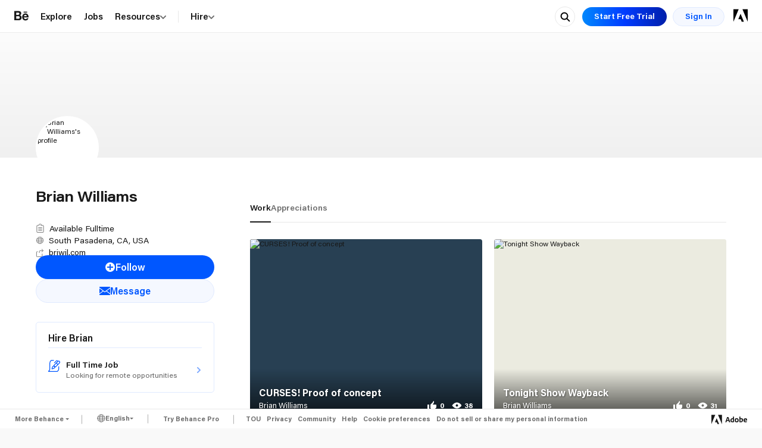

--- FILE ---
content_type: text/html; charset=utf-8
request_url: https://www.behance.net/briwil
body_size: 100551
content:

<!DOCTYPE html>
<!--[if IE 7 ]> <html class="ie ie7"> <![endif]-->
<!--[if IE 8 ]> <html class="ie ie8"> <![endif]-->
<!--[if IE 9 ]> <html class="ie ie9"> <![endif]-->
<!--[if (gt IE 9)|!(IE)]><!--> <html  lang="en-US"  data-head-attrs=""> <!--<![endif]-->

  <head>
    
<meta http-equiv="X-UA-Compatible" content="IE=edge" />
<meta http-equiv="X-UA-Compatible" content="chrome=1" />
<meta charset="utf-8"><script type="text/javascript">(window.NREUM||(NREUM={})).init={privacy:{cookies_enabled:false},ajax:{deny_list:[]},feature_flags:["soft_nav"]};(window.NREUM||(NREUM={})).loader_config={xpid:"VgUFVldbGwsFU1BRDwUBVw==",licenseKey:"e7fb1b89a0",applicationID:"857138461",browserID:"876106538"};;/*! For license information please see nr-loader-full-1.302.0.min.js.LICENSE.txt */
(()=>{var e,t,r={384:(e,t,r)=>{"use strict";r.d(t,{NT:()=>o,US:()=>u,Zm:()=>s,bQ:()=>d,dV:()=>c,pV:()=>l});var n=r(6154),i=r(1863),a=r(1910);const o={beacon:"bam.nr-data.net",errorBeacon:"bam.nr-data.net"};function s(){return n.gm.NREUM||(n.gm.NREUM={}),void 0===n.gm.newrelic&&(n.gm.newrelic=n.gm.NREUM),n.gm.NREUM}function c(){let e=s();return e.o||(e.o={ST:n.gm.setTimeout,SI:n.gm.setImmediate||n.gm.setInterval,CT:n.gm.clearTimeout,XHR:n.gm.XMLHttpRequest,REQ:n.gm.Request,EV:n.gm.Event,PR:n.gm.Promise,MO:n.gm.MutationObserver,FETCH:n.gm.fetch,WS:n.gm.WebSocket},(0,a.i)(...Object.values(e.o))),e}function d(e,t){let r=s();r.initializedAgents??={},t.initializedAt={ms:(0,i.t)(),date:new Date},r.initializedAgents[e]=t}function u(e,t){s()[e]=t}function l(){return function(){let e=s();const t=e.info||{};e.info={beacon:o.beacon,errorBeacon:o.errorBeacon,...t}}(),function(){let e=s();const t=e.init||{};e.init={...t}}(),c(),function(){let e=s();const t=e.loader_config||{};e.loader_config={...t}}(),s()}},782:(e,t,r)=>{"use strict";r.d(t,{T:()=>n});const n=r(860).K7.pageViewTiming},860:(e,t,r)=>{"use strict";r.d(t,{$J:()=>u,K7:()=>c,P3:()=>d,XX:()=>i,Yy:()=>s,df:()=>a,qY:()=>n,v4:()=>o});const n="events",i="jserrors",a="browser/blobs",o="rum",s="browser/logs",c={ajax:"ajax",genericEvents:"generic_events",jserrors:i,logging:"logging",metrics:"metrics",pageAction:"page_action",pageViewEvent:"page_view_event",pageViewTiming:"page_view_timing",sessionReplay:"session_replay",sessionTrace:"session_trace",softNav:"soft_navigations",spa:"spa"},d={[c.pageViewEvent]:1,[c.pageViewTiming]:2,[c.metrics]:3,[c.jserrors]:4,[c.spa]:5,[c.ajax]:6,[c.sessionTrace]:7,[c.softNav]:8,[c.sessionReplay]:9,[c.logging]:10,[c.genericEvents]:11},u={[c.pageViewEvent]:o,[c.pageViewTiming]:n,[c.ajax]:n,[c.spa]:n,[c.softNav]:n,[c.metrics]:i,[c.jserrors]:i,[c.sessionTrace]:a,[c.sessionReplay]:a,[c.logging]:s,[c.genericEvents]:"ins"}},944:(e,t,r)=>{"use strict";r.d(t,{R:()=>i});var n=r(3241);function i(e,t){"function"==typeof console.debug&&(console.debug("New Relic Warning: https://github.com/newrelic/newrelic-browser-agent/blob/main/docs/warning-codes.md#".concat(e),t),(0,n.W)({agentIdentifier:null,drained:null,type:"data",name:"warn",feature:"warn",data:{code:e,secondary:t}}))}},993:(e,t,r)=>{"use strict";r.d(t,{A$:()=>a,ET:()=>o,TZ:()=>s,p_:()=>i});var n=r(860);const i={ERROR:"ERROR",WARN:"WARN",INFO:"INFO",DEBUG:"DEBUG",TRACE:"TRACE"},a={OFF:0,ERROR:1,WARN:2,INFO:3,DEBUG:4,TRACE:5},o="log",s=n.K7.logging},1687:(e,t,r)=>{"use strict";r.d(t,{Ak:()=>d,Ze:()=>f,x3:()=>u});var n=r(3241),i=r(7836),a=r(3606),o=r(860),s=r(2646);const c={};function d(e,t){const r={staged:!1,priority:o.P3[t]||0};l(e),c[e].get(t)||c[e].set(t,r)}function u(e,t){e&&c[e]&&(c[e].get(t)&&c[e].delete(t),p(e,t,!1),c[e].size&&h(e))}function l(e){if(!e)throw new Error("agentIdentifier required");c[e]||(c[e]=new Map)}function f(e="",t="feature",r=!1){if(l(e),!e||!c[e].get(t)||r)return p(e,t);c[e].get(t).staged=!0,h(e)}function h(e){const t=Array.from(c[e]);t.every(([e,t])=>t.staged)&&(t.sort((e,t)=>e[1].priority-t[1].priority),t.forEach(([t])=>{c[e].delete(t),p(e,t)}))}function p(e,t,r=!0){const o=e?i.ee.get(e):i.ee,c=a.i.handlers;if(!o.aborted&&o.backlog&&c){if((0,n.W)({agentIdentifier:e,type:"lifecycle",name:"drain",feature:t}),r){const e=o.backlog[t],r=c[t];if(r){for(let t=0;e&&t<e.length;++t)g(e[t],r);Object.entries(r).forEach(([e,t])=>{Object.values(t||{}).forEach(t=>{t[0]?.on&&t[0]?.context()instanceof s.y&&t[0].on(e,t[1])})})}}o.isolatedBacklog||delete c[t],o.backlog[t]=null,o.emit("drain-"+t,[])}}function g(e,t){var r=e[1];Object.values(t[r]||{}).forEach(t=>{var r=e[0];if(t[0]===r){var n=t[1],i=e[3],a=e[2];n.apply(i,a)}})}},1741:(e,t,r)=>{"use strict";r.d(t,{W:()=>a});var n=r(944),i=r(4261);class a{#e(e,...t){if(this[e]!==a.prototype[e])return this[e](...t);(0,n.R)(35,e)}addPageAction(e,t){return this.#e(i.hG,e,t)}register(e){return this.#e(i.eY,e)}recordCustomEvent(e,t){return this.#e(i.fF,e,t)}setPageViewName(e,t){return this.#e(i.Fw,e,t)}setCustomAttribute(e,t,r){return this.#e(i.cD,e,t,r)}noticeError(e,t){return this.#e(i.o5,e,t)}setUserId(e){return this.#e(i.Dl,e)}setApplicationVersion(e){return this.#e(i.nb,e)}setErrorHandler(e){return this.#e(i.bt,e)}addRelease(e,t){return this.#e(i.k6,e,t)}log(e,t){return this.#e(i.$9,e,t)}start(){return this.#e(i.d3)}finished(e){return this.#e(i.BL,e)}recordReplay(){return this.#e(i.CH)}pauseReplay(){return this.#e(i.Tb)}addToTrace(e){return this.#e(i.U2,e)}setCurrentRouteName(e){return this.#e(i.PA,e)}interaction(e){return this.#e(i.dT,e)}wrapLogger(e,t,r){return this.#e(i.Wb,e,t,r)}measure(e,t){return this.#e(i.V1,e,t)}}},1863:(e,t,r)=>{"use strict";function n(){return Math.floor(performance.now())}r.d(t,{t:()=>n})},1910:(e,t,r)=>{"use strict";r.d(t,{i:()=>a});var n=r(944);const i=new Map;function a(...e){return e.every(e=>{if(i.has(e))return i.get(e);const t="function"==typeof e&&e.toString().includes("[native code]");return t||(0,n.R)(64,e?.name||e?.toString()),i.set(e,t),t})}},2555:(e,t,r)=>{"use strict";r.d(t,{D:()=>s,f:()=>o});var n=r(384),i=r(8122);const a={beacon:n.NT.beacon,errorBeacon:n.NT.errorBeacon,licenseKey:void 0,applicationID:void 0,sa:void 0,queueTime:void 0,applicationTime:void 0,ttGuid:void 0,user:void 0,account:void 0,product:void 0,extra:void 0,jsAttributes:{},userAttributes:void 0,atts:void 0,transactionName:void 0,tNamePlain:void 0};function o(e){try{return!!e.licenseKey&&!!e.errorBeacon&&!!e.applicationID}catch(e){return!1}}const s=e=>(0,i.a)(e,a)},2614:(e,t,r)=>{"use strict";r.d(t,{BB:()=>o,H3:()=>n,g:()=>d,iL:()=>c,tS:()=>s,uh:()=>i,wk:()=>a});const n="NRBA",i="SESSION",a=144e5,o=18e5,s={STARTED:"session-started",PAUSE:"session-pause",RESET:"session-reset",RESUME:"session-resume",UPDATE:"session-update"},c={SAME_TAB:"same-tab",CROSS_TAB:"cross-tab"},d={OFF:0,FULL:1,ERROR:2}},2646:(e,t,r)=>{"use strict";r.d(t,{y:()=>n});class n{constructor(e){this.contextId=e}}},2843:(e,t,r)=>{"use strict";r.d(t,{u:()=>i});var n=r(3878);function i(e,t=!1,r,i){(0,n.DD)("visibilitychange",function(){if(t)return void("hidden"===document.visibilityState&&e());e(document.visibilityState)},r,i)}},3241:(e,t,r)=>{"use strict";r.d(t,{W:()=>a});var n=r(6154);const i="newrelic";function a(e={}){try{n.gm.dispatchEvent(new CustomEvent(i,{detail:e}))}catch(e){}}},3304:(e,t,r)=>{"use strict";r.d(t,{A:()=>a});var n=r(7836);const i=()=>{const e=new WeakSet;return(t,r)=>{if("object"==typeof r&&null!==r){if(e.has(r))return;e.add(r)}return r}};function a(e){try{return JSON.stringify(e,i())??""}catch(e){try{n.ee.emit("internal-error",[e])}catch(e){}return""}}},3333:(e,t,r)=>{"use strict";r.d(t,{$v:()=>u,TZ:()=>n,Xh:()=>c,Zp:()=>i,kd:()=>d,mq:()=>s,nf:()=>o,qN:()=>a});const n=r(860).K7.genericEvents,i=["auxclick","click","copy","keydown","paste","scrollend"],a=["focus","blur"],o=4,s=1e3,c=2e3,d=["PageAction","UserAction","BrowserPerformance"],u={RESOURCES:"experimental.resources",REGISTER:"register"}},3434:(e,t,r)=>{"use strict";r.d(t,{Jt:()=>a,YM:()=>d});var n=r(7836),i=r(5607);const a="nr@original:".concat(i.W),o=50;var s=Object.prototype.hasOwnProperty,c=!1;function d(e,t){return e||(e=n.ee),r.inPlace=function(e,t,n,i,a){n||(n="");const o="-"===n.charAt(0);for(let s=0;s<t.length;s++){const c=t[s],d=e[c];l(d)||(e[c]=r(d,o?c+n:n,i,c,a))}},r.flag=a,r;function r(t,r,n,c,d){return l(t)?t:(r||(r=""),nrWrapper[a]=t,function(e,t,r){if(Object.defineProperty&&Object.keys)try{return Object.keys(e).forEach(function(r){Object.defineProperty(t,r,{get:function(){return e[r]},set:function(t){return e[r]=t,t}})}),t}catch(e){u([e],r)}for(var n in e)s.call(e,n)&&(t[n]=e[n])}(t,nrWrapper,e),nrWrapper);function nrWrapper(){var a,s,l,f;let h;try{s=this,a=[...arguments],l="function"==typeof n?n(a,s):n||{}}catch(t){u([t,"",[a,s,c],l],e)}i(r+"start",[a,s,c],l,d);const p=performance.now();let g;try{return f=t.apply(s,a),g=performance.now(),f}catch(e){throw g=performance.now(),i(r+"err",[a,s,e],l,d),h=e,h}finally{const e=g-p,t={start:p,end:g,duration:e,isLongTask:e>=o,methodName:c,thrownError:h};t.isLongTask&&i("long-task",[t,s],l,d),i(r+"end",[a,s,f],l,d)}}}function i(r,n,i,a){if(!c||t){var o=c;c=!0;try{e.emit(r,n,i,t,a)}catch(t){u([t,r,n,i],e)}c=o}}}function u(e,t){t||(t=n.ee);try{t.emit("internal-error",e)}catch(e){}}function l(e){return!(e&&"function"==typeof e&&e.apply&&!e[a])}},3606:(e,t,r)=>{"use strict";r.d(t,{i:()=>a});var n=r(9908);a.on=o;var i=a.handlers={};function a(e,t,r,a){o(a||n.d,i,e,t,r)}function o(e,t,r,i,a){a||(a="feature"),e||(e=n.d);var o=t[a]=t[a]||{};(o[r]=o[r]||[]).push([e,i])}},3738:(e,t,r)=>{"use strict";r.d(t,{He:()=>i,Kp:()=>s,Lc:()=>d,Rz:()=>u,TZ:()=>n,bD:()=>a,d3:()=>o,jx:()=>l,sl:()=>f,uP:()=>c});const n=r(860).K7.sessionTrace,i="bstResource",a="resource",o="-start",s="-end",c="fn"+o,d="fn"+s,u="pushState",l=1e3,f=3e4},3785:(e,t,r)=>{"use strict";r.d(t,{R:()=>c,b:()=>d});var n=r(9908),i=r(1863),a=r(860),o=r(8154),s=r(993);function c(e,t,r={},c=s.p_.INFO,d,u=(0,i.t)()){(0,n.p)(o.xV,["API/logging/".concat(c.toLowerCase(),"/called")],void 0,a.K7.metrics,e),(0,n.p)(s.ET,[u,t,r,c,d],void 0,a.K7.logging,e)}function d(e){return"string"==typeof e&&Object.values(s.p_).some(t=>t===e.toUpperCase().trim())}},3878:(e,t,r)=>{"use strict";function n(e,t){return{capture:e,passive:!1,signal:t}}function i(e,t,r=!1,i){window.addEventListener(e,t,n(r,i))}function a(e,t,r=!1,i){document.addEventListener(e,t,n(r,i))}r.d(t,{DD:()=>a,jT:()=>n,sp:()=>i})},4234:(e,t,r)=>{"use strict";r.d(t,{W:()=>a});var n=r(7836),i=r(1687);class a{constructor(e,t){this.agentIdentifier=e,this.ee=n.ee.get(e),this.featureName=t,this.blocked=!1}deregisterDrain(){(0,i.x3)(this.agentIdentifier,this.featureName)}}},4261:(e,t,r)=>{"use strict";r.d(t,{$9:()=>d,BL:()=>s,CH:()=>h,Dl:()=>R,Fw:()=>y,PA:()=>m,Pl:()=>n,Tb:()=>l,U2:()=>a,V1:()=>T,Wb:()=>x,bt:()=>b,cD:()=>v,d3:()=>w,dT:()=>c,eY:()=>p,fF:()=>f,hG:()=>i,k6:()=>o,nb:()=>g,o5:()=>u});const n="api-",i="addPageAction",a="addToTrace",o="addRelease",s="finished",c="interaction",d="log",u="noticeError",l="pauseReplay",f="recordCustomEvent",h="recordReplay",p="register",g="setApplicationVersion",m="setCurrentRouteName",v="setCustomAttribute",b="setErrorHandler",y="setPageViewName",R="setUserId",w="start",x="wrapLogger",T="measure"},4387:(e,t,r)=>{"use strict";function n(e={}){return!(!e.id||!e.name)}function i(e,t){if(2!==t?.harvestEndpointVersion)return{};const r=t.agentRef.runtime.appMetadata.agents[0].entityGuid;return n(e)?{"mfe.id":e.id,"mfe.name":e.name,eventSource:"MicroFrontendBrowserAgent","parent.id":r}:{"entity.guid":r,appId:t.agentRef.info.applicationID}}r.d(t,{U:()=>i,c:()=>n})},5205:(e,t,r)=>{"use strict";r.d(t,{j:()=>A});var n=r(384),i=r(1741);var a=r(2555),o=r(3333);const s=e=>{if(!e||"string"!=typeof e)return!1;try{document.createDocumentFragment().querySelector(e)}catch{return!1}return!0};var c=r(2614),d=r(944),u=r(8122);const l="[data-nr-mask]",f=e=>(0,u.a)(e,(()=>{const e={feature_flags:[],experimental:{allow_registered_children:!1,resources:!1},mask_selector:"*",block_selector:"[data-nr-block]",mask_input_options:{color:!1,date:!1,"datetime-local":!1,email:!1,month:!1,number:!1,range:!1,search:!1,tel:!1,text:!1,time:!1,url:!1,week:!1,textarea:!1,select:!1,password:!0}};return{ajax:{deny_list:void 0,block_internal:!0,enabled:!0,autoStart:!0},api:{get allow_registered_children(){return e.feature_flags.includes(o.$v.REGISTER)||e.experimental.allow_registered_children},set allow_registered_children(t){e.experimental.allow_registered_children=t},duplicate_registered_data:!1},distributed_tracing:{enabled:void 0,exclude_newrelic_header:void 0,cors_use_newrelic_header:void 0,cors_use_tracecontext_headers:void 0,allowed_origins:void 0},get feature_flags(){return e.feature_flags},set feature_flags(t){e.feature_flags=t},generic_events:{enabled:!0,autoStart:!0},harvest:{interval:30},jserrors:{enabled:!0,autoStart:!0},logging:{enabled:!0,autoStart:!0},metrics:{enabled:!0,autoStart:!0},obfuscate:void 0,page_action:{enabled:!0},page_view_event:{enabled:!0,autoStart:!0},page_view_timing:{enabled:!0,autoStart:!0},performance:{capture_marks:!1,capture_measures:!1,capture_detail:!0,resources:{get enabled(){return e.feature_flags.includes(o.$v.RESOURCES)||e.experimental.resources},set enabled(t){e.experimental.resources=t},asset_types:[],first_party_domains:[],ignore_newrelic:!0}},privacy:{cookies_enabled:!0},proxy:{assets:void 0,beacon:void 0},session:{expiresMs:c.wk,inactiveMs:c.BB},session_replay:{autoStart:!0,enabled:!1,preload:!1,sampling_rate:10,error_sampling_rate:100,collect_fonts:!1,inline_images:!1,fix_stylesheets:!0,mask_all_inputs:!0,get mask_text_selector(){return e.mask_selector},set mask_text_selector(t){s(t)?e.mask_selector="".concat(t,",").concat(l):""===t||null===t?e.mask_selector=l:(0,d.R)(5,t)},get block_class(){return"nr-block"},get ignore_class(){return"nr-ignore"},get mask_text_class(){return"nr-mask"},get block_selector(){return e.block_selector},set block_selector(t){s(t)?e.block_selector+=",".concat(t):""!==t&&(0,d.R)(6,t)},get mask_input_options(){return e.mask_input_options},set mask_input_options(t){t&&"object"==typeof t?e.mask_input_options={...t,password:!0}:(0,d.R)(7,t)}},session_trace:{enabled:!0,autoStart:!0},soft_navigations:{enabled:!0,autoStart:!0},spa:{enabled:!0,autoStart:!0},ssl:void 0,user_actions:{enabled:!0,elementAttributes:["id","className","tagName","type"]}}})());var h=r(6154),p=r(9324);let g=0;const m={buildEnv:p.F3,distMethod:p.Xs,version:p.xv,originTime:h.WN},v={appMetadata:{},customTransaction:void 0,denyList:void 0,disabled:!1,harvester:void 0,isolatedBacklog:!1,isRecording:!1,loaderType:void 0,maxBytes:3e4,obfuscator:void 0,onerror:void 0,ptid:void 0,releaseIds:{},session:void 0,timeKeeper:void 0,registeredEntities:[],jsAttributesMetadata:{bytes:0},get harvestCount(){return++g}},b=e=>{const t=(0,u.a)(e,v),r=Object.keys(m).reduce((e,t)=>(e[t]={value:m[t],writable:!1,configurable:!0,enumerable:!0},e),{});return Object.defineProperties(t,r)};var y=r(5701);const R=e=>{const t=e.startsWith("http");e+="/",r.p=t?e:"https://"+e};var w=r(7836),x=r(3241);const T={accountID:void 0,trustKey:void 0,agentID:void 0,licenseKey:void 0,applicationID:void 0,xpid:void 0},E=e=>(0,u.a)(e,T),_=new Set;function A(e,t={},r,o){let{init:s,info:c,loader_config:d,runtime:u={},exposed:l=!0}=t;if(!c){const e=(0,n.pV)();s=e.init,c=e.info,d=e.loader_config}e.init=f(s||{}),e.loader_config=E(d||{}),c.jsAttributes??={},h.bv&&(c.jsAttributes.isWorker=!0),e.info=(0,a.D)(c);const p=e.init,g=[c.beacon,c.errorBeacon];_.has(e.agentIdentifier)||(p.proxy.assets&&(R(p.proxy.assets),g.push(p.proxy.assets)),p.proxy.beacon&&g.push(p.proxy.beacon),e.beacons=[...g],function(e){const t=(0,n.pV)();Object.getOwnPropertyNames(i.W.prototype).forEach(r=>{const n=i.W.prototype[r];if("function"!=typeof n||"constructor"===n)return;let a=t[r];e[r]&&!1!==e.exposed&&"micro-agent"!==e.runtime?.loaderType&&(t[r]=(...t)=>{const n=e[r](...t);return a?a(...t):n})})}(e),(0,n.US)("activatedFeatures",y.B),e.runSoftNavOverSpa&&=!0===p.soft_navigations.enabled&&p.feature_flags.includes("soft_nav")),u.denyList=[...p.ajax.deny_list||[],...p.ajax.block_internal?g:[]],u.ptid=e.agentIdentifier,u.loaderType=r,e.runtime=b(u),_.has(e.agentIdentifier)||(e.ee=w.ee.get(e.agentIdentifier),e.exposed=l,(0,x.W)({agentIdentifier:e.agentIdentifier,drained:!!y.B?.[e.agentIdentifier],type:"lifecycle",name:"initialize",feature:void 0,data:e.config})),_.add(e.agentIdentifier)}},5270:(e,t,r)=>{"use strict";r.d(t,{Aw:()=>o,SR:()=>a,rF:()=>s});var n=r(384),i=r(7767);function a(e){return!!(0,n.dV)().o.MO&&(0,i.V)(e)&&!0===e?.session_trace.enabled}function o(e){return!0===e?.session_replay.preload&&a(e)}function s(e,t){try{if("string"==typeof t?.type){if("password"===t.type.toLowerCase())return"*".repeat(e?.length||0);if(void 0!==t?.dataset?.nrUnmask||t?.classList?.contains("nr-unmask"))return e}}catch(e){}return"string"==typeof e?e.replace(/[\S]/g,"*"):"*".repeat(e?.length||0)}},5289:(e,t,r)=>{"use strict";r.d(t,{GG:()=>a,Qr:()=>s,sB:()=>o});var n=r(3878);function i(){return"undefined"==typeof document||"complete"===document.readyState}function a(e,t){if(i())return e();(0,n.sp)("load",e,t)}function o(e){if(i())return e();(0,n.DD)("DOMContentLoaded",e)}function s(e){if(i())return e();(0,n.sp)("popstate",e)}},5607:(e,t,r)=>{"use strict";r.d(t,{W:()=>n});const n=(0,r(9566).bz)()},5701:(e,t,r)=>{"use strict";r.d(t,{B:()=>a,t:()=>o});var n=r(3241);const i=new Set,a={};function o(e,t){const r=t.agentIdentifier;a[r]??={},e&&"object"==typeof e&&(i.has(r)||(t.ee.emit("rumresp",[e]),a[r]=e,i.add(r),(0,n.W)({agentIdentifier:r,loaded:!0,drained:!0,type:"lifecycle",name:"load",feature:void 0,data:e})))}},6154:(e,t,r)=>{"use strict";r.d(t,{OF:()=>d,RI:()=>i,WN:()=>f,bv:()=>a,gm:()=>o,lR:()=>l,m:()=>c,mw:()=>s,sb:()=>u});var n=r(1863);const i="undefined"!=typeof window&&!!window.document,a="undefined"!=typeof WorkerGlobalScope&&("undefined"!=typeof self&&self instanceof WorkerGlobalScope&&self.navigator instanceof WorkerNavigator||"undefined"!=typeof globalThis&&globalThis instanceof WorkerGlobalScope&&globalThis.navigator instanceof WorkerNavigator),o=i?window:"undefined"!=typeof WorkerGlobalScope&&("undefined"!=typeof self&&self instanceof WorkerGlobalScope&&self||"undefined"!=typeof globalThis&&globalThis instanceof WorkerGlobalScope&&globalThis),s=Boolean("hidden"===o?.document?.visibilityState),c=""+o?.location,d=/iPad|iPhone|iPod/.test(o.navigator?.userAgent),u=d&&"undefined"==typeof SharedWorker,l=(()=>{const e=o.navigator?.userAgent?.match(/Firefox[/\s](\d+\.\d+)/);return Array.isArray(e)&&e.length>=2?+e[1]:0})(),f=Date.now()-(0,n.t)()},6344:(e,t,r)=>{"use strict";r.d(t,{BB:()=>u,G4:()=>a,Qb:()=>l,TZ:()=>i,Ug:()=>o,_s:()=>s,bc:()=>d,yP:()=>c});var n=r(2614);const i=r(860).K7.sessionReplay,a={RECORD:"recordReplay",PAUSE:"pauseReplay",ERROR_DURING_REPLAY:"errorDuringReplay"},o=.12,s={DomContentLoaded:0,Load:1,FullSnapshot:2,IncrementalSnapshot:3,Meta:4,Custom:5},c={[n.g.ERROR]:15e3,[n.g.FULL]:3e5,[n.g.OFF]:0},d={RESET:{message:"Session was reset",sm:"Reset"},IMPORT:{message:"Recorder failed to import",sm:"Import"},TOO_MANY:{message:"429: Too Many Requests",sm:"Too-Many"},TOO_BIG:{message:"Payload was too large",sm:"Too-Big"},CROSS_TAB:{message:"Session Entity was set to OFF on another tab",sm:"Cross-Tab"},ENTITLEMENTS:{message:"Session Replay is not allowed and will not be started",sm:"Entitlement"}},u=5e3,l={API:"api",RESUME:"resume",SWITCH_TO_FULL:"switchToFull",INITIALIZE:"initialize",PRELOAD:"preload"}},6389:(e,t,r)=>{"use strict";function n(e,t=500,r={}){const n=r?.leading||!1;let i;return(...r)=>{n&&void 0===i&&(e.apply(this,r),i=setTimeout(()=>{i=clearTimeout(i)},t)),n||(clearTimeout(i),i=setTimeout(()=>{e.apply(this,r)},t))}}function i(e){let t=!1;return(...r)=>{t||(t=!0,e.apply(this,r))}}r.d(t,{J:()=>i,s:()=>n})},6630:(e,t,r)=>{"use strict";r.d(t,{T:()=>n});const n=r(860).K7.pageViewEvent},6774:(e,t,r)=>{"use strict";r.d(t,{T:()=>n});const n=r(860).K7.jserrors},7295:(e,t,r)=>{"use strict";r.d(t,{Xv:()=>o,gX:()=>i,iW:()=>a});var n=[];function i(e){if(!e||a(e))return!1;if(0===n.length)return!0;for(var t=0;t<n.length;t++){var r=n[t];if("*"===r.hostname)return!1;if(s(r.hostname,e.hostname)&&c(r.pathname,e.pathname))return!1}return!0}function a(e){return void 0===e.hostname}function o(e){if(n=[],e&&e.length)for(var t=0;t<e.length;t++){let r=e[t];if(!r)continue;0===r.indexOf("http://")?r=r.substring(7):0===r.indexOf("https://")&&(r=r.substring(8));const i=r.indexOf("/");let a,o;i>0?(a=r.substring(0,i),o=r.substring(i)):(a=r,o="");let[s]=a.split(":");n.push({hostname:s,pathname:o})}}function s(e,t){return!(e.length>t.length)&&t.indexOf(e)===t.length-e.length}function c(e,t){return 0===e.indexOf("/")&&(e=e.substring(1)),0===t.indexOf("/")&&(t=t.substring(1)),""===e||e===t}},7485:(e,t,r)=>{"use strict";r.d(t,{D:()=>i});var n=r(6154);function i(e){if(0===(e||"").indexOf("data:"))return{protocol:"data"};try{const t=new URL(e,location.href),r={port:t.port,hostname:t.hostname,pathname:t.pathname,search:t.search,protocol:t.protocol.slice(0,t.protocol.indexOf(":")),sameOrigin:t.protocol===n.gm?.location?.protocol&&t.host===n.gm?.location?.host};return r.port&&""!==r.port||("http:"===t.protocol&&(r.port="80"),"https:"===t.protocol&&(r.port="443")),r.pathname&&""!==r.pathname?r.pathname.startsWith("/")||(r.pathname="/".concat(r.pathname)):r.pathname="/",r}catch(e){return{}}}},7699:(e,t,r)=>{"use strict";r.d(t,{It:()=>a,KC:()=>s,No:()=>i,qh:()=>o});var n=r(860);const i=16e3,a=1e6,o="SESSION_ERROR",s={[n.K7.logging]:!0,[n.K7.genericEvents]:!1,[n.K7.jserrors]:!1,[n.K7.ajax]:!1}},7767:(e,t,r)=>{"use strict";r.d(t,{V:()=>i});var n=r(6154);const i=e=>n.RI&&!0===e?.privacy.cookies_enabled},7836:(e,t,r)=>{"use strict";r.d(t,{P:()=>s,ee:()=>c});var n=r(384),i=r(8990),a=r(2646),o=r(5607);const s="nr@context:".concat(o.W),c=function e(t,r){var n={},o={},u={},l=!1;try{l=16===r.length&&d.initializedAgents?.[r]?.runtime.isolatedBacklog}catch(e){}var f={on:p,addEventListener:p,removeEventListener:function(e,t){var r=n[e];if(!r)return;for(var i=0;i<r.length;i++)r[i]===t&&r.splice(i,1)},emit:function(e,r,n,i,a){!1!==a&&(a=!0);if(c.aborted&&!i)return;t&&a&&t.emit(e,r,n);var s=h(n);g(e).forEach(e=>{e.apply(s,r)});var d=v()[o[e]];d&&d.push([f,e,r,s]);return s},get:m,listeners:g,context:h,buffer:function(e,t){const r=v();if(t=t||"feature",f.aborted)return;Object.entries(e||{}).forEach(([e,n])=>{o[n]=t,t in r||(r[t]=[])})},abort:function(){f._aborted=!0,Object.keys(f.backlog).forEach(e=>{delete f.backlog[e]})},isBuffering:function(e){return!!v()[o[e]]},debugId:r,backlog:l?{}:t&&"object"==typeof t.backlog?t.backlog:{},isolatedBacklog:l};return Object.defineProperty(f,"aborted",{get:()=>{let e=f._aborted||!1;return e||(t&&(e=t.aborted),e)}}),f;function h(e){return e&&e instanceof a.y?e:e?(0,i.I)(e,s,()=>new a.y(s)):new a.y(s)}function p(e,t){n[e]=g(e).concat(t)}function g(e){return n[e]||[]}function m(t){return u[t]=u[t]||e(f,t)}function v(){return f.backlog}}(void 0,"globalEE"),d=(0,n.Zm)();d.ee||(d.ee=c)},8122:(e,t,r)=>{"use strict";r.d(t,{a:()=>i});var n=r(944);function i(e,t){try{if(!e||"object"!=typeof e)return(0,n.R)(3);if(!t||"object"!=typeof t)return(0,n.R)(4);const r=Object.create(Object.getPrototypeOf(t),Object.getOwnPropertyDescriptors(t)),a=0===Object.keys(r).length?e:r;for(let o in a)if(void 0!==e[o])try{if(null===e[o]){r[o]=null;continue}Array.isArray(e[o])&&Array.isArray(t[o])?r[o]=Array.from(new Set([...e[o],...t[o]])):"object"==typeof e[o]&&"object"==typeof t[o]?r[o]=i(e[o],t[o]):r[o]=e[o]}catch(e){r[o]||(0,n.R)(1,e)}return r}catch(e){(0,n.R)(2,e)}}},8139:(e,t,r)=>{"use strict";r.d(t,{u:()=>f});var n=r(7836),i=r(3434),a=r(8990),o=r(6154);const s={},c=o.gm.XMLHttpRequest,d="addEventListener",u="removeEventListener",l="nr@wrapped:".concat(n.P);function f(e){var t=function(e){return(e||n.ee).get("events")}(e);if(s[t.debugId]++)return t;s[t.debugId]=1;var r=(0,i.YM)(t,!0);function f(e){r.inPlace(e,[d,u],"-",p)}function p(e,t){return e[1]}return"getPrototypeOf"in Object&&(o.RI&&h(document,f),c&&h(c.prototype,f),h(o.gm,f)),t.on(d+"-start",function(e,t){var n=e[1];if(null!==n&&("function"==typeof n||"object"==typeof n)&&"newrelic"!==e[0]){var i=(0,a.I)(n,l,function(){var e={object:function(){if("function"!=typeof n.handleEvent)return;return n.handleEvent.apply(n,arguments)},function:n}[typeof n];return e?r(e,"fn-",null,e.name||"anonymous"):n});this.wrapped=e[1]=i}}),t.on(u+"-start",function(e){e[1]=this.wrapped||e[1]}),t}function h(e,t,...r){let n=e;for(;"object"==typeof n&&!Object.prototype.hasOwnProperty.call(n,d);)n=Object.getPrototypeOf(n);n&&t(n,...r)}},8154:(e,t,r)=>{"use strict";r.d(t,{z_:()=>a,XG:()=>s,TZ:()=>n,rs:()=>i,xV:()=>o});r(6154),r(9566),r(384);const n=r(860).K7.metrics,i="sm",a="cm",o="storeSupportabilityMetrics",s="storeEventMetrics"},8374:(e,t,r)=>{r.nc=(()=>{try{return document?.currentScript?.nonce}catch(e){}return""})()},8990:(e,t,r)=>{"use strict";r.d(t,{I:()=>i});var n=Object.prototype.hasOwnProperty;function i(e,t,r){if(n.call(e,t))return e[t];var i=r();if(Object.defineProperty&&Object.keys)try{return Object.defineProperty(e,t,{value:i,writable:!0,enumerable:!1}),i}catch(e){}return e[t]=i,i}},9300:(e,t,r)=>{"use strict";r.d(t,{T:()=>n});const n=r(860).K7.ajax},9324:(e,t,r)=>{"use strict";r.d(t,{AJ:()=>o,F3:()=>i,Xs:()=>a,Yq:()=>s,xv:()=>n});const n="1.302.0",i="PROD",a="CDN",o="@newrelic/rrweb",s="1.0.1"},9566:(e,t,r)=>{"use strict";r.d(t,{LA:()=>s,ZF:()=>c,bz:()=>o,el:()=>d});var n=r(6154);const i="xxxxxxxx-xxxx-4xxx-yxxx-xxxxxxxxxxxx";function a(e,t){return e?15&e[t]:16*Math.random()|0}function o(){const e=n.gm?.crypto||n.gm?.msCrypto;let t,r=0;return e&&e.getRandomValues&&(t=e.getRandomValues(new Uint8Array(30))),i.split("").map(e=>"x"===e?a(t,r++).toString(16):"y"===e?(3&a()|8).toString(16):e).join("")}function s(e){const t=n.gm?.crypto||n.gm?.msCrypto;let r,i=0;t&&t.getRandomValues&&(r=t.getRandomValues(new Uint8Array(e)));const o=[];for(var s=0;s<e;s++)o.push(a(r,i++).toString(16));return o.join("")}function c(){return s(16)}function d(){return s(32)}},9908:(e,t,r)=>{"use strict";r.d(t,{d:()=>n,p:()=>i});var n=r(7836).ee.get("handle");function i(e,t,r,i,a){a?(a.buffer([e],i),a.emit(e,t,r)):(n.buffer([e],i),n.emit(e,t,r))}}},n={};function i(e){var t=n[e];if(void 0!==t)return t.exports;var a=n[e]={exports:{}};return r[e](a,a.exports,i),a.exports}i.m=r,i.d=(e,t)=>{for(var r in t)i.o(t,r)&&!i.o(e,r)&&Object.defineProperty(e,r,{enumerable:!0,get:t[r]})},i.f={},i.e=e=>Promise.all(Object.keys(i.f).reduce((t,r)=>(i.f[r](e,t),t),[])),i.u=e=>({95:"nr-full-compressor",222:"nr-full-recorder",891:"nr-full"}[e]+"-1.302.0.min.js"),i.o=(e,t)=>Object.prototype.hasOwnProperty.call(e,t),e={},t="NRBA-1.302.0.PROD:",i.l=(r,n,a,o)=>{if(e[r])e[r].push(n);else{var s,c;if(void 0!==a)for(var d=document.getElementsByTagName("script"),u=0;u<d.length;u++){var l=d[u];if(l.getAttribute("src")==r||l.getAttribute("data-webpack")==t+a){s=l;break}}if(!s){c=!0;var f={891:"sha512-75bfo3P39s1XtkI8c4WKUdTDizRqoywgnBzGhtk60ZAKR4bBs/F8mDDZcXKdrbvJw1THhy7WUptjKAFV17SDNw==",222:"sha512-4NO9owPxK2wa30NaR7SczarrlKluE/oHxRZQ6I13auFZofO8UMLgeXBszVn3WkS8QLxJPLkzlwqahyMAYhalVw==",95:"sha512-CG9DnzDQPqdOC664kSsA+slq8wwTSXX95LxJGcsaWUJDMJbPmvit3hlx44tFlM7H+nIOHTjyYggVN6vOdyh6gg=="};(s=document.createElement("script")).charset="utf-8",i.nc&&s.setAttribute("nonce",i.nc),s.setAttribute("data-webpack",t+a),s.src=r,0!==s.src.indexOf(window.location.origin+"/")&&(s.crossOrigin="anonymous"),f[o]&&(s.integrity=f[o])}e[r]=[n];var h=(t,n)=>{s.onerror=s.onload=null,clearTimeout(p);var i=e[r];if(delete e[r],s.parentNode&&s.parentNode.removeChild(s),i&&i.forEach(e=>e(n)),t)return t(n)},p=setTimeout(h.bind(null,void 0,{type:"timeout",target:s}),12e4);s.onerror=h.bind(null,s.onerror),s.onload=h.bind(null,s.onload),c&&document.head.appendChild(s)}},i.r=e=>{"undefined"!=typeof Symbol&&Symbol.toStringTag&&Object.defineProperty(e,Symbol.toStringTag,{value:"Module"}),Object.defineProperty(e,"__esModule",{value:!0})},i.p="https://js-agent.newrelic.com/",(()=>{var e={85:0,959:0};i.f.j=(t,r)=>{var n=i.o(e,t)?e[t]:void 0;if(0!==n)if(n)r.push(n[2]);else{var a=new Promise((r,i)=>n=e[t]=[r,i]);r.push(n[2]=a);var o=i.p+i.u(t),s=new Error;i.l(o,r=>{if(i.o(e,t)&&(0!==(n=e[t])&&(e[t]=void 0),n)){var a=r&&("load"===r.type?"missing":r.type),o=r&&r.target&&r.target.src;s.message="Loading chunk "+t+" failed.\n("+a+": "+o+")",s.name="ChunkLoadError",s.type=a,s.request=o,n[1](s)}},"chunk-"+t,t)}};var t=(t,r)=>{var n,a,[o,s,c]=r,d=0;if(o.some(t=>0!==e[t])){for(n in s)i.o(s,n)&&(i.m[n]=s[n]);if(c)c(i)}for(t&&t(r);d<o.length;d++)a=o[d],i.o(e,a)&&e[a]&&e[a][0](),e[a]=0},r=self["webpackChunk:NRBA-1.302.0.PROD"]=self["webpackChunk:NRBA-1.302.0.PROD"]||[];r.forEach(t.bind(null,0)),r.push=t.bind(null,r.push.bind(r))})(),(()=>{"use strict";i(8374);var e=i(9566),t=i(1741);class r extends t.W{agentIdentifier=(0,e.LA)(16)}var n=i(860);const a=Object.values(n.K7);var o=i(5205);var s=i(9908),c=i(1863),d=i(4261),u=i(3241),l=i(944),f=i(5701),h=i(8154);function p(e,t,i,a){const o=a||i;!o||o[e]&&o[e]!==r.prototype[e]||(o[e]=function(){(0,s.p)(h.xV,["API/"+e+"/called"],void 0,n.K7.metrics,i.ee),(0,u.W)({agentIdentifier:i.agentIdentifier,drained:!!f.B?.[i.agentIdentifier],type:"data",name:"api",feature:d.Pl+e,data:{}});try{return t.apply(this,arguments)}catch(e){(0,l.R)(23,e)}})}function g(e,t,r,n,i){const a=e.info;null===r?delete a.jsAttributes[t]:a.jsAttributes[t]=r,(i||null===r)&&(0,s.p)(d.Pl+n,[(0,c.t)(),t,r],void 0,"session",e.ee)}var m=i(1687),v=i(4234),b=i(5289),y=i(6154),R=i(5270),w=i(7767),x=i(6389),T=i(7699);class E extends v.W{constructor(e,t){super(e.agentIdentifier,t),this.agentRef=e,this.abortHandler=void 0,this.featAggregate=void 0,this.onAggregateImported=void 0,this.deferred=Promise.resolve(),!1===e.init[this.featureName].autoStart?this.deferred=new Promise((t,r)=>{this.ee.on("manual-start-all",(0,x.J)(()=>{(0,m.Ak)(e.agentIdentifier,this.featureName),t()}))}):(0,m.Ak)(e.agentIdentifier,t)}importAggregator(e,t,r={}){if(this.featAggregate)return;let n;this.onAggregateImported=new Promise(e=>{n=e});const a=async()=>{let a;await this.deferred;try{if((0,w.V)(e.init)){const{setupAgentSession:t}=await i.e(891).then(i.bind(i,8766));a=t(e)}}catch(e){(0,l.R)(20,e),this.ee.emit("internal-error",[e]),(0,s.p)(T.qh,[e],void 0,this.featureName,this.ee)}try{if(!this.#t(this.featureName,a,e.init))return(0,m.Ze)(this.agentIdentifier,this.featureName),void n(!1);const{Aggregate:i}=await t();this.featAggregate=new i(e,r),e.runtime.harvester.initializedAggregates.push(this.featAggregate),n(!0)}catch(e){(0,l.R)(34,e),this.abortHandler?.(),(0,m.Ze)(this.agentIdentifier,this.featureName,!0),n(!1),this.ee&&this.ee.abort()}};y.RI?(0,b.GG)(()=>a(),!0):a()}#t(e,t,r){if(this.blocked)return!1;switch(e){case n.K7.sessionReplay:return(0,R.SR)(r)&&!!t;case n.K7.sessionTrace:return!!t;default:return!0}}}var _=i(6630),A=i(2614);class S extends E{static featureName=_.T;constructor(e){var t;super(e,_.T),this.setupInspectionEvents(e.agentIdentifier),t=e,p(d.Fw,function(e,r){"string"==typeof e&&("/"!==e.charAt(0)&&(e="/"+e),t.runtime.customTransaction=(r||"http://custom.transaction")+e,(0,s.p)(d.Pl+d.Fw,[(0,c.t)()],void 0,void 0,t.ee))},t),this.ee.on("api-send-rum",(e,t)=>(0,s.p)("send-rum",[e,t],void 0,this.featureName,this.ee)),this.importAggregator(e,()=>i.e(891).then(i.bind(i,7550)))}setupInspectionEvents(e){const t=(t,r)=>{t&&(0,u.W)({agentIdentifier:e,timeStamp:t.timeStamp,loaded:"complete"===t.target.readyState,type:"window",name:r,data:t.target.location+""})};(0,b.sB)(e=>{t(e,"DOMContentLoaded")}),(0,b.GG)(e=>{t(e,"load")}),(0,b.Qr)(e=>{t(e,"navigate")}),this.ee.on(A.tS.UPDATE,(t,r)=>{(0,u.W)({agentIdentifier:e,type:"lifecycle",name:"session",data:r})})}}var O=i(384);var N=i(2843),I=i(3878),P=i(782);class k extends E{static featureName=P.T;constructor(e){super(e,P.T),y.RI&&((0,N.u)(()=>(0,s.p)("docHidden",[(0,c.t)()],void 0,P.T,this.ee),!0),(0,I.sp)("pagehide",()=>(0,s.p)("winPagehide",[(0,c.t)()],void 0,P.T,this.ee)),this.importAggregator(e,()=>i.e(891).then(i.bind(i,9917))))}}class j extends E{static featureName=h.TZ;constructor(e){super(e,h.TZ),y.RI&&document.addEventListener("securitypolicyviolation",e=>{(0,s.p)(h.xV,["Generic/CSPViolation/Detected"],void 0,this.featureName,this.ee)}),this.importAggregator(e,()=>i.e(891).then(i.bind(i,6555)))}}var C=i(6774),L=i(3304);class H{constructor(e,t,r,n,i){this.name="UncaughtError",this.message="string"==typeof e?e:(0,L.A)(e),this.sourceURL=t,this.line=r,this.column=n,this.__newrelic=i}}function M(e){return B(e)?e:new H(void 0!==e?.message?e.message:e,e?.filename||e?.sourceURL,e?.lineno||e?.line,e?.colno||e?.col,e?.__newrelic,e?.cause)}function D(e){const t="Unhandled Promise Rejection: ";if(!e?.reason)return;if(B(e.reason)){try{e.reason.message.startsWith(t)||(e.reason.message=t+e.reason.message)}catch(e){}return M(e.reason)}const r=M(e.reason);return(r.message||"").startsWith(t)||(r.message=t+r.message),r}function K(e){if(e.error instanceof SyntaxError&&!/:\d+$/.test(e.error.stack?.trim())){const t=new H(e.message,e.filename,e.lineno,e.colno,e.error.__newrelic,e.cause);return t.name=SyntaxError.name,t}return B(e.error)?e.error:M(e)}function B(e){return e instanceof Error&&!!e.stack}function W(e,t,r,i,a=(0,c.t)()){"string"==typeof e&&(e=new Error(e)),(0,s.p)("err",[e,a,!1,t,r.runtime.isRecording,void 0,i],void 0,n.K7.jserrors,r.ee),(0,s.p)("uaErr",[],void 0,n.K7.genericEvents,r.ee)}var F=i(4387),U=i(993),V=i(3785);function G(e,{customAttributes:t={},level:r=U.p_.INFO}={},n,i,a=(0,c.t)()){(0,V.R)(n.ee,e,t,r,i,a)}function z(e,t,r,i,a=(0,c.t)()){(0,s.p)(d.Pl+d.hG,[a,e,t,i],void 0,n.K7.genericEvents,r.ee)}function Z(e){p(d.eY,function(t){return function(e,t){const r={};(0,l.R)(54,"newrelic.register"),t||={},t.licenseKey||=e.info.licenseKey,t.blocked=!1;let i=()=>{};const a=e.runtime.registeredEntities,o=a.find(({metadata:{target:{id:e,name:r}}})=>e===t.id);if(o)return o.metadata.target.name!==t.name&&(o.metadata.target.name=t.name),o;const d=e=>{t.blocked=!0,i=e};e.init.api.allow_registered_children||d((0,x.J)(()=>(0,l.R)(55)));(0,F.c)(t)||d((0,x.J)(()=>(0,l.R)(48,t)));const u={addPageAction:(n,i={})=>g(z,[n,{...r,...i},e],t),log:(n,i={})=>g(G,[n,{...i,customAttributes:{...r,...i.customAttributes||{}}},e],t),noticeError:(n,i={})=>g(W,[n,{...r,...i},e],t),setApplicationVersion:e=>p("application.version",e),setCustomAttribute:(e,t)=>p(e,t),setUserId:e=>p("enduser.id",e),metadata:{customAttributes:r,target:t}},f=()=>(t.blocked&&i(),t.blocked);f()||a.push(u);const p=(e,t)=>{f()||(r[e]=t)},g=(t,r,i)=>{if(f())return;const a=(0,c.t)();(0,s.p)(h.xV,["API/register/".concat(t.name,"/called")],void 0,n.K7.metrics,e.ee);try{const n=e.init.api.duplicate_registered_data;return(!0===n||Array.isArray(n))&&t(...r,void 0,a),t(...r,i,a)}catch(e){(0,l.R)(50,e)}};return u}(e,t)},e)}class q extends E{static featureName=C.T;constructor(e){var t;super(e,C.T),t=e,p(d.o5,(e,r)=>W(e,r,t),t),function(e){p(d.bt,function(t){e.runtime.onerror=t},e)}(e),function(e){let t=0;p(d.k6,function(e,r){++t>10||(this.runtime.releaseIds[e.slice(-200)]=(""+r).slice(-200))},e)}(e),Z(e);try{this.removeOnAbort=new AbortController}catch(e){}this.ee.on("internal-error",(t,r)=>{this.abortHandler&&(0,s.p)("ierr",[M(t),(0,c.t)(),!0,{},e.runtime.isRecording,r],void 0,this.featureName,this.ee)}),y.gm.addEventListener("unhandledrejection",t=>{this.abortHandler&&(0,s.p)("err",[D(t),(0,c.t)(),!1,{unhandledPromiseRejection:1},e.runtime.isRecording],void 0,this.featureName,this.ee)},(0,I.jT)(!1,this.removeOnAbort?.signal)),y.gm.addEventListener("error",t=>{this.abortHandler&&(0,s.p)("err",[K(t),(0,c.t)(),!1,{},e.runtime.isRecording],void 0,this.featureName,this.ee)},(0,I.jT)(!1,this.removeOnAbort?.signal)),this.abortHandler=this.#r,this.importAggregator(e,()=>i.e(891).then(i.bind(i,2176)))}#r(){this.removeOnAbort?.abort(),this.abortHandler=void 0}}var X=i(8990);let Y=1;function Q(e){const t=typeof e;return!e||"object"!==t&&"function"!==t?-1:e===y.gm?0:(0,X.I)(e,"nr@id",function(){return Y++})}function J(e){if("string"==typeof e&&e.length)return e.length;if("object"==typeof e){if("undefined"!=typeof ArrayBuffer&&e instanceof ArrayBuffer&&e.byteLength)return e.byteLength;if("undefined"!=typeof Blob&&e instanceof Blob&&e.size)return e.size;if(!("undefined"!=typeof FormData&&e instanceof FormData))try{return(0,L.A)(e).length}catch(e){return}}}var ee=i(8139),te=i(7836),re=i(3434);const ne={},ie=["open","send"];function ae(e){var t=e||te.ee;const r=function(e){return(e||te.ee).get("xhr")}(t);if(void 0===y.gm.XMLHttpRequest)return r;if(ne[r.debugId]++)return r;ne[r.debugId]=1,(0,ee.u)(t);var n=(0,re.YM)(r),i=y.gm.XMLHttpRequest,a=y.gm.MutationObserver,o=y.gm.Promise,s=y.gm.setInterval,c="readystatechange",d=["onload","onerror","onabort","onloadstart","onloadend","onprogress","ontimeout"],u=[],f=y.gm.XMLHttpRequest=function(e){const t=new i(e),a=r.context(t);try{r.emit("new-xhr",[t],a),t.addEventListener(c,(o=a,function(){var e=this;e.readyState>3&&!o.resolved&&(o.resolved=!0,r.emit("xhr-resolved",[],e)),n.inPlace(e,d,"fn-",b)}),(0,I.jT)(!1))}catch(e){(0,l.R)(15,e);try{r.emit("internal-error",[e])}catch(e){}}var o;return t};function h(e,t){n.inPlace(t,["onreadystatechange"],"fn-",b)}if(function(e,t){for(var r in e)t[r]=e[r]}(i,f),f.prototype=i.prototype,n.inPlace(f.prototype,ie,"-xhr-",b),r.on("send-xhr-start",function(e,t){h(e,t),function(e){u.push(e),a&&(p?p.then(v):s?s(v):(g=-g,m.data=g))}(t)}),r.on("open-xhr-start",h),a){var p=o&&o.resolve();if(!s&&!o){var g=1,m=document.createTextNode(g);new a(v).observe(m,{characterData:!0})}}else t.on("fn-end",function(e){e[0]&&e[0].type===c||v()});function v(){for(var e=0;e<u.length;e++)h(0,u[e]);u.length&&(u=[])}function b(e,t){return t}return r}var oe="fetch-",se=oe+"body-",ce=["arrayBuffer","blob","json","text","formData"],de=y.gm.Request,ue=y.gm.Response,le="prototype";const fe={};function he(e){const t=function(e){return(e||te.ee).get("fetch")}(e);if(!(de&&ue&&y.gm.fetch))return t;if(fe[t.debugId]++)return t;function r(e,r,n){var i=e[r];"function"==typeof i&&(e[r]=function(){var e,r=[...arguments],a={};t.emit(n+"before-start",[r],a),a[te.P]&&a[te.P].dt&&(e=a[te.P].dt);var o=i.apply(this,r);return t.emit(n+"start",[r,e],o),o.then(function(e){return t.emit(n+"end",[null,e],o),e},function(e){throw t.emit(n+"end",[e],o),e})})}return fe[t.debugId]=1,ce.forEach(e=>{r(de[le],e,se),r(ue[le],e,se)}),r(y.gm,"fetch",oe),t.on(oe+"end",function(e,r){var n=this;if(r){var i=r.headers.get("content-length");null!==i&&(n.rxSize=i),t.emit(oe+"done",[null,r],n)}else t.emit(oe+"done",[e],n)}),t}var pe=i(7485);class ge{constructor(e){this.agentRef=e}generateTracePayload(t){const r=this.agentRef.loader_config;if(!this.shouldGenerateTrace(t)||!r)return null;var n=(r.accountID||"").toString()||null,i=(r.agentID||"").toString()||null,a=(r.trustKey||"").toString()||null;if(!n||!i)return null;var o=(0,e.ZF)(),s=(0,e.el)(),c=Date.now(),d={spanId:o,traceId:s,timestamp:c};return(t.sameOrigin||this.isAllowedOrigin(t)&&this.useTraceContextHeadersForCors())&&(d.traceContextParentHeader=this.generateTraceContextParentHeader(o,s),d.traceContextStateHeader=this.generateTraceContextStateHeader(o,c,n,i,a)),(t.sameOrigin&&!this.excludeNewrelicHeader()||!t.sameOrigin&&this.isAllowedOrigin(t)&&this.useNewrelicHeaderForCors())&&(d.newrelicHeader=this.generateTraceHeader(o,s,c,n,i,a)),d}generateTraceContextParentHeader(e,t){return"00-"+t+"-"+e+"-01"}generateTraceContextStateHeader(e,t,r,n,i){return i+"@nr=0-1-"+r+"-"+n+"-"+e+"----"+t}generateTraceHeader(e,t,r,n,i,a){if(!("function"==typeof y.gm?.btoa))return null;var o={v:[0,1],d:{ty:"Browser",ac:n,ap:i,id:e,tr:t,ti:r}};return a&&n!==a&&(o.d.tk=a),btoa((0,L.A)(o))}shouldGenerateTrace(e){return this.agentRef.init?.distributed_tracing?.enabled&&this.isAllowedOrigin(e)}isAllowedOrigin(e){var t=!1;const r=this.agentRef.init?.distributed_tracing;if(e.sameOrigin)t=!0;else if(r?.allowed_origins instanceof Array)for(var n=0;n<r.allowed_origins.length;n++){var i=(0,pe.D)(r.allowed_origins[n]);if(e.hostname===i.hostname&&e.protocol===i.protocol&&e.port===i.port){t=!0;break}}return t}excludeNewrelicHeader(){var e=this.agentRef.init?.distributed_tracing;return!!e&&!!e.exclude_newrelic_header}useNewrelicHeaderForCors(){var e=this.agentRef.init?.distributed_tracing;return!!e&&!1!==e.cors_use_newrelic_header}useTraceContextHeadersForCors(){var e=this.agentRef.init?.distributed_tracing;return!!e&&!!e.cors_use_tracecontext_headers}}var me=i(9300),ve=i(7295);function be(e){return"string"==typeof e?e:e instanceof(0,O.dV)().o.REQ?e.url:y.gm?.URL&&e instanceof URL?e.href:void 0}var ye=["load","error","abort","timeout"],Re=ye.length,we=(0,O.dV)().o.REQ,xe=(0,O.dV)().o.XHR;const Te="X-NewRelic-App-Data";class Ee extends E{static featureName=me.T;constructor(e){super(e,me.T),this.dt=new ge(e),this.handler=(e,t,r,n)=>(0,s.p)(e,t,r,n,this.ee);try{const e={xmlhttprequest:"xhr",fetch:"fetch",beacon:"beacon"};y.gm?.performance?.getEntriesByType("resource").forEach(t=>{if(t.initiatorType in e&&0!==t.responseStatus){const r={status:t.responseStatus},i={rxSize:t.transferSize,duration:Math.floor(t.duration),cbTime:0};_e(r,t.name),this.handler("xhr",[r,i,t.startTime,t.responseEnd,e[t.initiatorType]],void 0,n.K7.ajax)}})}catch(e){}he(this.ee),ae(this.ee),function(e,t,r,i){function a(e){var t=this;t.totalCbs=0,t.called=0,t.cbTime=0,t.end=E,t.ended=!1,t.xhrGuids={},t.lastSize=null,t.loadCaptureCalled=!1,t.params=this.params||{},t.metrics=this.metrics||{},t.latestLongtaskEnd=0,e.addEventListener("load",function(r){_(t,e)},(0,I.jT)(!1)),y.lR||e.addEventListener("progress",function(e){t.lastSize=e.loaded},(0,I.jT)(!1))}function o(e){this.params={method:e[0]},_e(this,e[1]),this.metrics={}}function d(t,r){e.loader_config.xpid&&this.sameOrigin&&r.setRequestHeader("X-NewRelic-ID",e.loader_config.xpid);var n=i.generateTracePayload(this.parsedOrigin);if(n){var a=!1;n.newrelicHeader&&(r.setRequestHeader("newrelic",n.newrelicHeader),a=!0),n.traceContextParentHeader&&(r.setRequestHeader("traceparent",n.traceContextParentHeader),n.traceContextStateHeader&&r.setRequestHeader("tracestate",n.traceContextStateHeader),a=!0),a&&(this.dt=n)}}function u(e,r){var n=this.metrics,i=e[0],a=this;if(n&&i){var o=J(i);o&&(n.txSize=o)}this.startTime=(0,c.t)(),this.body=i,this.listener=function(e){try{"abort"!==e.type||a.loadCaptureCalled||(a.params.aborted=!0),("load"!==e.type||a.called===a.totalCbs&&(a.onloadCalled||"function"!=typeof r.onload)&&"function"==typeof a.end)&&a.end(r)}catch(e){try{t.emit("internal-error",[e])}catch(e){}}};for(var s=0;s<Re;s++)r.addEventListener(ye[s],this.listener,(0,I.jT)(!1))}function l(e,t,r){this.cbTime+=e,t?this.onloadCalled=!0:this.called+=1,this.called!==this.totalCbs||!this.onloadCalled&&"function"==typeof r.onload||"function"!=typeof this.end||this.end(r)}function f(e,t){var r=""+Q(e)+!!t;this.xhrGuids&&!this.xhrGuids[r]&&(this.xhrGuids[r]=!0,this.totalCbs+=1)}function p(e,t){var r=""+Q(e)+!!t;this.xhrGuids&&this.xhrGuids[r]&&(delete this.xhrGuids[r],this.totalCbs-=1)}function g(){this.endTime=(0,c.t)()}function m(e,r){r instanceof xe&&"load"===e[0]&&t.emit("xhr-load-added",[e[1],e[2]],r)}function v(e,r){r instanceof xe&&"load"===e[0]&&t.emit("xhr-load-removed",[e[1],e[2]],r)}function b(e,t,r){t instanceof xe&&("onload"===r&&(this.onload=!0),("load"===(e[0]&&e[0].type)||this.onload)&&(this.xhrCbStart=(0,c.t)()))}function R(e,r){this.xhrCbStart&&t.emit("xhr-cb-time",[(0,c.t)()-this.xhrCbStart,this.onload,r],r)}function w(e){var t,r=e[1]||{};if("string"==typeof e[0]?0===(t=e[0]).length&&y.RI&&(t=""+y.gm.location.href):e[0]&&e[0].url?t=e[0].url:y.gm?.URL&&e[0]&&e[0]instanceof URL?t=e[0].href:"function"==typeof e[0].toString&&(t=e[0].toString()),"string"==typeof t&&0!==t.length){t&&(this.parsedOrigin=(0,pe.D)(t),this.sameOrigin=this.parsedOrigin.sameOrigin);var n=i.generateTracePayload(this.parsedOrigin);if(n&&(n.newrelicHeader||n.traceContextParentHeader))if(e[0]&&e[0].headers)s(e[0].headers,n)&&(this.dt=n);else{var a={};for(var o in r)a[o]=r[o];a.headers=new Headers(r.headers||{}),s(a.headers,n)&&(this.dt=n),e.length>1?e[1]=a:e.push(a)}}function s(e,t){var r=!1;return t.newrelicHeader&&(e.set("newrelic",t.newrelicHeader),r=!0),t.traceContextParentHeader&&(e.set("traceparent",t.traceContextParentHeader),t.traceContextStateHeader&&e.set("tracestate",t.traceContextStateHeader),r=!0),r}}function x(e,t){this.params={},this.metrics={},this.startTime=(0,c.t)(),this.dt=t,e.length>=1&&(this.target=e[0]),e.length>=2&&(this.opts=e[1]);var r=this.opts||{},n=this.target;_e(this,be(n));var i=(""+(n&&n instanceof we&&n.method||r.method||"GET")).toUpperCase();this.params.method=i,this.body=r.body,this.txSize=J(r.body)||0}function T(e,t){if(this.endTime=(0,c.t)(),this.params||(this.params={}),(0,ve.iW)(this.params))return;let i;this.params.status=t?t.status:0,"string"==typeof this.rxSize&&this.rxSize.length>0&&(i=+this.rxSize);const a={txSize:this.txSize,rxSize:i,duration:(0,c.t)()-this.startTime};r("xhr",[this.params,a,this.startTime,this.endTime,"fetch"],this,n.K7.ajax)}function E(e){const t=this.params,i=this.metrics;if(!this.ended){this.ended=!0;for(let t=0;t<Re;t++)e.removeEventListener(ye[t],this.listener,!1);t.aborted||(0,ve.iW)(t)||(i.duration=(0,c.t)()-this.startTime,this.loadCaptureCalled||4!==e.readyState?null==t.status&&(t.status=0):_(this,e),i.cbTime=this.cbTime,r("xhr",[t,i,this.startTime,this.endTime,"xhr"],this,n.K7.ajax))}}function _(e,r){e.params.status=r.status;var i=function(e,t){var r=e.responseType;return"json"===r&&null!==t?t:"arraybuffer"===r||"blob"===r||"json"===r?J(e.response):"text"===r||""===r||void 0===r?J(e.responseText):void 0}(r,e.lastSize);if(i&&(e.metrics.rxSize=i),e.sameOrigin&&r.getAllResponseHeaders().indexOf(Te)>=0){var a=r.getResponseHeader(Te);a&&((0,s.p)(h.rs,["Ajax/CrossApplicationTracing/Header/Seen"],void 0,n.K7.metrics,t),e.params.cat=a.split(", ").pop())}e.loadCaptureCalled=!0}t.on("new-xhr",a),t.on("open-xhr-start",o),t.on("open-xhr-end",d),t.on("send-xhr-start",u),t.on("xhr-cb-time",l),t.on("xhr-load-added",f),t.on("xhr-load-removed",p),t.on("xhr-resolved",g),t.on("addEventListener-end",m),t.on("removeEventListener-end",v),t.on("fn-end",R),t.on("fetch-before-start",w),t.on("fetch-start",x),t.on("fn-start",b),t.on("fetch-done",T)}(e,this.ee,this.handler,this.dt),this.importAggregator(e,()=>i.e(891).then(i.bind(i,3845)))}}function _e(e,t){var r=(0,pe.D)(t),n=e.params||e;n.hostname=r.hostname,n.port=r.port,n.protocol=r.protocol,n.host=r.hostname+":"+r.port,n.pathname=r.pathname,e.parsedOrigin=r,e.sameOrigin=r.sameOrigin}const Ae={},Se=["pushState","replaceState"];function Oe(e){const t=function(e){return(e||te.ee).get("history")}(e);return!y.RI||Ae[t.debugId]++||(Ae[t.debugId]=1,(0,re.YM)(t).inPlace(window.history,Se,"-")),t}var Ne=i(3738);function Ie(e){p(d.BL,function(t=Date.now()){const r=t-y.WN;r<0&&(0,l.R)(62,t),(0,s.p)(h.XG,[d.BL,{time:r}],void 0,n.K7.metrics,e.ee),e.addToTrace({name:d.BL,start:t,origin:"nr"}),(0,s.p)(d.Pl+d.hG,[r,d.BL],void 0,n.K7.genericEvents,e.ee)},e)}const{He:Pe,bD:ke,d3:je,Kp:Ce,TZ:Le,Lc:He,uP:Me,Rz:De}=Ne;class Ke extends E{static featureName=Le;constructor(e){var t;super(e,Le),t=e,p(d.U2,function(e){if(!(e&&"object"==typeof e&&e.name&&e.start))return;const r={n:e.name,s:e.start-y.WN,e:(e.end||e.start)-y.WN,o:e.origin||"",t:"api"};r.s<0||r.e<0||r.e<r.s?(0,l.R)(61,{start:r.s,end:r.e}):(0,s.p)("bstApi",[r],void 0,n.K7.sessionTrace,t.ee)},t),Ie(e);if(!(0,w.V)(e.init))return void this.deregisterDrain();const r=this.ee;let a;Oe(r),this.eventsEE=(0,ee.u)(r),this.eventsEE.on(Me,function(e,t){this.bstStart=(0,c.t)()}),this.eventsEE.on(He,function(e,t){(0,s.p)("bst",[e[0],t,this.bstStart,(0,c.t)()],void 0,n.K7.sessionTrace,r)}),r.on(De+je,function(e){this.time=(0,c.t)(),this.startPath=location.pathname+location.hash}),r.on(De+Ce,function(e){(0,s.p)("bstHist",[location.pathname+location.hash,this.startPath,this.time],void 0,n.K7.sessionTrace,r)});try{a=new PerformanceObserver(e=>{const t=e.getEntries();(0,s.p)(Pe,[t],void 0,n.K7.sessionTrace,r)}),a.observe({type:ke,buffered:!0})}catch(e){}this.importAggregator(e,()=>i.e(891).then(i.bind(i,6974)),{resourceObserver:a})}}var Be=i(6344);class We extends E{static featureName=Be.TZ;#n;recorder;constructor(e){var t;let r;super(e,Be.TZ),t=e,p(d.CH,function(){(0,s.p)(d.CH,[],void 0,n.K7.sessionReplay,t.ee)},t),function(e){p(d.Tb,function(){(0,s.p)(d.Tb,[],void 0,n.K7.sessionReplay,e.ee)},e)}(e);try{r=JSON.parse(localStorage.getItem("".concat(A.H3,"_").concat(A.uh)))}catch(e){}(0,R.SR)(e.init)&&this.ee.on(Be.G4.RECORD,()=>this.#i()),this.#a(r)&&this.importRecorder().then(e=>{e.startRecording(Be.Qb.PRELOAD,r?.sessionReplayMode)}),this.importAggregator(this.agentRef,()=>i.e(891).then(i.bind(i,6167)),this),this.ee.on("err",e=>{this.blocked||this.agentRef.runtime.isRecording&&(this.errorNoticed=!0,(0,s.p)(Be.G4.ERROR_DURING_REPLAY,[e],void 0,this.featureName,this.ee))})}#a(e){return e&&(e.sessionReplayMode===A.g.FULL||e.sessionReplayMode===A.g.ERROR)||(0,R.Aw)(this.agentRef.init)}importRecorder(){return this.recorder?Promise.resolve(this.recorder):(this.#n??=Promise.all([i.e(891),i.e(222)]).then(i.bind(i,4866)).then(({Recorder:e})=>(this.recorder=new e(this),this.recorder)).catch(e=>{throw this.ee.emit("internal-error",[e]),this.blocked=!0,e}),this.#n)}#i(){this.blocked||(this.featAggregate?this.featAggregate.mode!==A.g.FULL&&this.featAggregate.initializeRecording(A.g.FULL,!0,Be.Qb.API):this.importRecorder().then(()=>{this.recorder.startRecording(Be.Qb.API,A.g.FULL)}))}}var Fe=i(3333);class Ue extends E{static featureName=Fe.TZ;constructor(e){super(e,Fe.TZ);const t=[e.init.page_action.enabled,e.init.performance.capture_marks,e.init.performance.capture_measures,e.init.user_actions.enabled,e.init.performance.resources.enabled];var r;r=e,p(d.hG,(e,t)=>z(e,t,r),r),function(e){p(d.fF,function(){(0,s.p)(d.Pl+d.fF,[(0,c.t)(),...arguments],void 0,n.K7.genericEvents,e.ee)},e)}(e),Ie(e),Z(e),function(e){p(d.V1,function(t,r){const i=(0,c.t)(),{start:a,end:o,customAttributes:u}=r||{},f={customAttributes:u||{}};if("object"!=typeof f.customAttributes||"string"!=typeof t||0===t.length)return void(0,l.R)(57);const h=(e,t)=>null==e?t:"number"==typeof e?e:e instanceof PerformanceMark?e.startTime:Number.NaN;if(f.start=h(a,0),f.end=h(o,i),Number.isNaN(f.start)||Number.isNaN(f.end))(0,l.R)(57);else{if(f.duration=f.end-f.start,!(f.duration<0))return(0,s.p)(d.Pl+d.V1,[f,t],void 0,n.K7.genericEvents,e.ee),f;(0,l.R)(58)}},e)}(e);const a=e.init.feature_flags.includes("user_frustrations");let o;if(y.RI&&a&&(he(this.ee),ae(this.ee),o=Oe(this.ee)),y.RI){if(e.init.user_actions.enabled&&(Fe.Zp.forEach(e=>(0,I.sp)(e,e=>(0,s.p)("ua",[e],void 0,this.featureName,this.ee),!0)),Fe.qN.forEach(e=>{const t=(0,x.s)(e=>{(0,s.p)("ua",[e],void 0,this.featureName,this.ee)},500,{leading:!0});(0,I.sp)(e,t)}),a)){function u(t){const r=(0,pe.D)(t);return e.beacons.includes(r.hostname+":"+r.port)}function f(){o.emit("navChange")}y.gm.addEventListener("error",()=>{(0,s.p)("uaErr",[],void 0,n.K7.genericEvents,this.ee)},(0,I.jT)(!1,this.removeOnAbort?.signal)),this.ee.on("open-xhr-start",(e,t)=>{u(e[1])||t.addEventListener("readystatechange",()=>{2===t.readyState&&(0,s.p)("uaXhr",[],void 0,n.K7.genericEvents,this.ee)})}),this.ee.on("fetch-start",e=>{e.length>=1&&!u(be(e[0]))&&(0,s.p)("uaXhr",[],void 0,n.K7.genericEvents,this.ee)}),o.on("pushState-end",f),o.on("replaceState-end",f),window.addEventListener("hashchange",f,(0,I.jT)(!0,this.removeOnAbort?.signal)),window.addEventListener("popstate",f,(0,I.jT)(!0,this.removeOnAbort?.signal))}if(e.init.performance.resources.enabled&&y.gm.PerformanceObserver?.supportedEntryTypes.includes("resource")){new PerformanceObserver(e=>{e.getEntries().forEach(e=>{(0,s.p)("browserPerformance.resource",[e],void 0,this.featureName,this.ee)})}).observe({type:"resource",buffered:!0})}}try{this.removeOnAbort=new AbortController}catch(h){}this.abortHandler=()=>{this.removeOnAbort?.abort(),this.abortHandler=void 0},t.some(e=>e)?this.importAggregator(e,()=>i.e(891).then(i.bind(i,8019))):this.deregisterDrain()}}var Ve=i(2646);const Ge=new Map;function ze(e,t,r,n){if("object"!=typeof t||!t||"string"!=typeof r||!r||"function"!=typeof t[r])return(0,l.R)(29);const i=function(e){return(e||te.ee).get("logger")}(e),a=(0,re.YM)(i),o=new Ve.y(te.P);o.level=n.level,o.customAttributes=n.customAttributes;const s=t[r]?.[re.Jt]||t[r];return Ge.set(s,o),a.inPlace(t,[r],"wrap-logger-",()=>Ge.get(s)),i}var Ze=i(1910);class qe extends E{static featureName=U.TZ;constructor(e){var t;super(e,U.TZ),t=e,p(d.$9,(e,r)=>G(e,r,t),t),function(e){p(d.Wb,(t,r,{customAttributes:n={},level:i=U.p_.INFO}={})=>{ze(e.ee,t,r,{customAttributes:n,level:i})},e)}(e),Z(e);const r=this.ee;["log","error","warn","info","debug","trace"].forEach(e=>{(0,Ze.i)(y.gm.console[e]),ze(r,y.gm.console,e,{level:"log"===e?"info":e})}),this.ee.on("wrap-logger-end",function([e]){const{level:t,customAttributes:n}=this;(0,V.R)(r,e,n,t)}),this.importAggregator(e,()=>i.e(891).then(i.bind(i,5288)))}}new class extends r{constructor(e){var t;(super(),y.gm)?(this.features={},(0,O.bQ)(this.agentIdentifier,this),this.desiredFeatures=new Set(e.features||[]),this.desiredFeatures.add(S),this.runSoftNavOverSpa=[...this.desiredFeatures].some(e=>e.featureName===n.K7.softNav),(0,o.j)(this,e,e.loaderType||"agent"),t=this,p(d.cD,function(e,r,n=!1){if("string"==typeof e){if(["string","number","boolean"].includes(typeof r)||null===r)return g(t,e,r,d.cD,n);(0,l.R)(40,typeof r)}else(0,l.R)(39,typeof e)},t),function(e){p(d.Dl,function(t){if("string"==typeof t||null===t)return g(e,"enduser.id",t,d.Dl,!0);(0,l.R)(41,typeof t)},e)}(this),function(e){p(d.nb,function(t){if("string"==typeof t||null===t)return g(e,"application.version",t,d.nb,!1);(0,l.R)(42,typeof t)},e)}(this),function(e){p(d.d3,function(){e.ee.emit("manual-start-all")},e)}(this),this.run()):(0,l.R)(21)}get config(){return{info:this.info,init:this.init,loader_config:this.loader_config,runtime:this.runtime}}get api(){return this}run(){try{const e=function(e){const t={};return a.forEach(r=>{t[r]=!!e[r]?.enabled}),t}(this.init),t=[...this.desiredFeatures];t.sort((e,t)=>n.P3[e.featureName]-n.P3[t.featureName]),t.forEach(t=>{if(!e[t.featureName]&&t.featureName!==n.K7.pageViewEvent)return;if(this.runSoftNavOverSpa&&t.featureName===n.K7.spa)return;if(!this.runSoftNavOverSpa&&t.featureName===n.K7.softNav)return;const r=function(e){switch(e){case n.K7.ajax:return[n.K7.jserrors];case n.K7.sessionTrace:return[n.K7.ajax,n.K7.pageViewEvent];case n.K7.sessionReplay:return[n.K7.sessionTrace];case n.K7.pageViewTiming:return[n.K7.pageViewEvent];default:return[]}}(t.featureName).filter(e=>!(e in this.features));r.length>0&&(0,l.R)(36,{targetFeature:t.featureName,missingDependencies:r}),this.features[t.featureName]=new t(this)})}catch(e){(0,l.R)(22,e);for(const e in this.features)this.features[e].abortHandler?.();const t=(0,O.Zm)();delete t.initializedAgents[this.agentIdentifier]?.features,delete this.sharedAggregator;return t.ee.get(this.agentIdentifier).abort(),!1}}}({features:[S,k,Ke,We,Ee,j,q,Ue,qe],loaderType:"pro"})})()})();</script>

<script type="text/javascript">
  if (window && window.newrelic) {
    var cookieStorage = new URLSearchParams(document.cookie.replaceAll("&", "%26").replaceAll("; ","&"));
    var uuid = cookieStorage.get("gk_suid2") || cookieStorage.get("gk_suid");
    if (uuid) {
      window.newrelic.setCustomAttribute("browser_session_id", uuid);
    }
  }
</script>
<meta http-equiv="content-type"    content="text/html; charset=utf-8" />
<meta http-equiv="cache-control"   content="no-cache" />

<meta name="language"        content="english" />
<meta name="distribution"    content="global" />
<meta name="author"          content="Behance" />
<meta name="publisher"       content="Behance" />
<meta name="copyright"       content="2025 Behance" />
<meta name="p:domain_verify" content="d7cdd4d26570133b3ce3a1e3c095b3a4" />
<meta name="fb:app_id"       content="229702757350" />
<meta name="twitter:widgets:csp" content="on">


<meta name="viewport"      content="width=device-width, user-scalable=yes, minimum-scale=1.0" />

<meta name="apple-itunes-app" content="app-id=489667151">

<link rel="alternate" type="application/rss+xml" title="RSS" href="http://feeds.feedburner.com/behance/vorr" />
<link rel="preload" href="https://use.typekit.net/af/cd27bb/0000000000000000774be2a6/30/l?primer=a190936a1a773f66ff9849fcff929a5be3e63f0304b5a1b2c716875f8f2cd50a&fvd=n4&v=3" as='font' type='font/woff2' crossorigin='anonymous' />
<script type="module" src="https://a5.behance.net/e7913031e78367412b68319c933517ba67f6c597/js/main.6af6f8ef6eccf2acc080.js" crossorigin></script><script type="module" src="https://a5.behance.net/e7913031e78367412b68319c933517ba67f6c597/js/runtimechunk~e7913031e78367412b68319c933517ba67f6c597.app_client.06c26293531f7bbf24a8.js" crossorigin></script>
<title>Brian Williams in South Pasadena, CA, USA :: Behance</title>
<meta name="head:count" content="0"><meta name="description" content="Brian Williams on Behance" />
<meta name="keywords" content="Brian Williams, Motion Graphics, Art Direction" />
<meta name="revisit-after" content="2 days" />
<meta name="robots" content="index, follow" />
<meta name="twitter:site" content="@behance" />
<meta name="twitter:card" content="summary_large_image" />
<meta name="twitter:image" content="https://pps.services.adobe.com/api/profile/image/default/bb99dbb8-eab4-438d-ab41-f2f9f1b8ead3/138" />
<meta property="og:site_name" content="Behance" />
<meta property="og:title" content="Brian Williams in South Pasadena, CA, USA" />
<meta property="og:image" content="https://pps.services.adobe.com/api/profile/image/default/bb99dbb8-eab4-438d-ab41-f2f9f1b8ead3/138" />

<link rel="shortcut icon" href="https://a5.behance.net/e7913031e78367412b68319c933517ba67f6c597/img/site/favicon.png?cb=264615658" />
<link rel="apple-touch-icon" href="https://a5.behance.net/e7913031e78367412b68319c933517ba67f6c597/img/site/apple-touch-icon.png?cb=264615658" />


<link rel='manifest' href='/manifest.json' /><link rel='preconnect' href='https://mir-s3-cdn-cf.behance.net' /><link rel='dns-prefetch' href='https://static.adobelogin.com' /><link rel='dns-prefetch' href='https://c.evidon.com' /><link rel='dns-prefetch' href='https://sstats.adobe.com/' /><link rel='dns-prefetch' href='https://assets.adobedtm.com/' /><link rel='dns-prefetch' href='https://www.adobe.com/' /><link rel='dns-prefetch' href='https://js-agent.newrelic.com' /><link rel='dns-prefetch' href='https://cdn.behance.net/' /><link rel='dns-prefetch' href='https://mir-s3-cdn-cf.behance.net/' /><link rel='dns-prefetch' href='https://cdn.cookielaw.org/' /><link rel='dns-prefetch' href='https://dpm.demdex.net/' /><link rel='dns-prefetch' href='https://geo2.adobe.com/' /><link rel='dns-prefetch' href='https://www.facebook.com/' /><link rel='dns-prefetch' href='https://connect.facebook.net/' /><link rel='canonical' href='https://www.behance.net/briwil?' />
<link href='https://www.behance.net/briwil?locale=cs_CZ' hreflang='cs-cz'  rel='alternate' />
<link href='https://www.behance.net/briwil?locale=de_DE' hreflang='de-de'  rel='alternate' />
<link href='https://www.behance.net/briwil?locale=da_DK' hreflang='da-dk'  rel='alternate' />
<link href='https://www.behance.net/briwil?locale=en_US' hreflang='en-us'  rel='alternate' />
<link href='https://www.behance.net/briwil?locale=es_ES' hreflang='es-es'  rel='alternate' />
<link href='https://www.behance.net/briwil?locale=fi_FI' hreflang='fi-fi'  rel='alternate' />
<link href='https://www.behance.net/briwil?locale=fr_FR' hreflang='fr-fr'  rel='alternate' />
<link href='https://www.behance.net/briwil?locale=it_IT' hreflang='it-it'  rel='alternate' />
<link href='https://www.behance.net/briwil?locale=ja_JP' hreflang='ja-jp'  rel='alternate' />
<link href='https://www.behance.net/briwil?locale=ko_KR' hreflang='ko-kr'  rel='alternate' />
<link href='https://www.behance.net/briwil?locale=nl_NL' hreflang='nl-nl'  rel='alternate' />
<link href='https://www.behance.net/briwil?locale=nb_NO' hreflang='nb-no'  rel='alternate' />
<link href='https://www.behance.net/briwil?locale=pl_PL' hreflang='pl-pl'  rel='alternate' />
<link href='https://www.behance.net/briwil?locale=pt_BR' hreflang='pt-br'  rel='alternate' />
<link href='https://www.behance.net/briwil?locale=ru_RU' hreflang='ru-ru'  rel='alternate' />
<link href='https://www.behance.net/briwil?locale=sv_SE' hreflang='sv-se'  rel='alternate' />
<link href='https://www.behance.net/briwil?locale=tr_TR' hreflang='tr-tr'  rel='alternate' />
<link href='https://www.behance.net/briwil?locale=zh_CN' hreflang='zh-cn'  rel='alternate' />
<link href='https://www.behance.net/briwil?locale=zh_TW' hreflang='zh-tw'  rel='alternate' />
<link href='https://www.behance.net/briwil?' hreflang='x-default'  rel='alternate' />
<link rel="stylesheet" href="https://a5.behance.net/e7913031e78367412b68319c933517ba67f6c597/css/networki-main.css?cb=264615658" type="text/css" />
<link rel="stylesheet" href="https://a5.behance.net/e7913031e78367412b68319c933517ba67f6c597/css/networki-modules.css?cb=264615658" type="text/css" />
<link rel="preload" href="https://a5.behance.net/e7913031e78367412b68319c933517ba67f6c597/css/responsive.css?cb=264615658" as="style" onload="this.onload=null;this.rel='stylesheet'"><script type="application/json" id="global-config-json">{"CBSTR":"cb=264615658","ASSETSURL":"https:\/\/a5.behance.net\/e7913031e78367412b68319c933517ba67f6c597\/"}</script>

<script type="text/javascript" nonce="">!function(){"use strict";function n(n){return void 0!==n}function t(n){return"[object Event]"===String(n)?"Event#target.src="+(n.target&&n.target.src):n}function e(n){return n.replace(/(access_?token)=[a-zA-Z0-9=+\/.\-_]+/gi,"$1=XXX")}function r(r,o,i,c,u){var s={};return r&&(r=String("object"==typeof r?t(r):r),r=e(r)),o&&(s.file=String(o).replace(/#.+$/,"")),n(i)&&(s.line=Number(i)),n(c)&&(s.column=Number(c)),u&&u.stack&&(s.stack=e(String(u.stack))),{level:"ERROR",channel:"js_errors",message:r,context:s}}function o(n){for(var t=[],e=0;e<n.length;e++)t[e]="logs[]="+encodeURIComponent(JSON.stringify(n[e]));return t.join("&")}function i(n){var t=new XMLHttpRequest;t.open("POST","/log"),t.setRequestHeader("Content-Type","application/x-www-form-urlencoded"),t.send(o(n))}!function(n,t,e){function r(n){i.push(n),c||(c=!0,setTimeout(function(){e(i),c=!1,i=[]},0))}var o={},i=[],c=!1,u=n.onerror;n.onerror=function(){var n=t.apply(null,arguments),e=JSON.stringify(n);o[e]||(o[e]=!0,r(n)),u&&u.apply(this,arguments)}}(window,r,i)}();window.NREUM&&window.NREUM.setErrorHandler((function(){return/(?:MS|\()(IE) ([\w\.]+)|(Trident.+rv[: ]([\w\.]{1,9})\b.+like Gecko)/.test(navigator.userAgent)}));
</script>
<script type="application/ld+json">{"@context":"http://schema.org","@type":"Person","address":{"@type":"PostalAddress","addressLocality":"South Pasadena, California, United States","addressCountry":"United States","addressRegion":"California"},"name":"Brian Williams","identifier":23268859,"image":[{"@type":"ImageObject","height":"50px","width":"50px","url":"https://pps.services.adobe.com/api/profile/image/default/bb99dbb8-eab4-438d-ab41-f2f9f1b8ead3/50"},{"@type":"ImageObject","height":"100px","width":"100px","url":"https://pps.services.adobe.com/api/profile/image/default/bb99dbb8-eab4-438d-ab41-f2f9f1b8ead3/100"},{"@type":"ImageObject","height":"115px","width":"115px","url":"https://pps.services.adobe.com/api/profile/image/default/bb99dbb8-eab4-438d-ab41-f2f9f1b8ead3/115"},{"@type":"ImageObject","height":"138px","width":"138px","url":"https://pps.services.adobe.com/api/profile/image/default/bb99dbb8-eab4-438d-ab41-f2f9f1b8ead3/138"}],"interactionStatistic":[{"@type":"InteractionCounter","interactionType":"http://schema.org/LikeAction","userInteractionCount":485},{"@type":"InteractionCounter","interactionType":"https://schema.org/FollowAction","userInteractionCount":73},{"@type":"InteractionCounter","interactionType":"http://schema.org/WatchAction","userInteractionCount":10861}],"jobTitle":"","url":"https://www.behance.net/briwil"}</script>
  </head>

  <body class="logged-out en_US networki responsive be-network" >

  <div id="renderer-styles"><style data-vue-ssr-id="67c9d468:0 67c9d468:1 67c9d468:2 67c9d468:3 67c9d468:4 67c9d468:5 67c9d468:6 a2ec94ce:0 6b21ca9a:0 46e2ce6a:0 e213ba26:0 219e3cfa:0 1dd1e24e:0 153d0d72:0 6613bede:0 630d247a:0 09499934:0 53a2ea1e:0 754fe1e9:0 c1c195ba:0 e03d6a1c:0 375bca8d:0 ab8a8e50:0 629bd1eb:0 0736492a:0 7eae9f89:0 09d8eb56:0 46138836:0 726e68a4:0 2af3fb5a:0 a4a52052:0 0a0cc4d4:0 430314b6:0 408ac368:0 19b0f5a0:0 ca2025aa:0 097fa7a9:0 2c2769f7:0 6fa40ff2:0 6f7aaf68:0 08b2dd8c:0 3635a2f1:0 7c082463:0 ced916f8:0 410cc832:0 341763b5:0 553447ee:0 18bc6f01:0 015cb0e0:0 01016890:0 39640a3a:0 3e61ced7:0 0ca9fe22:0 6f184c84:0 196b7d89:0 701bd732:0 24767574:0 3dfa5cae:0 c5478628:0 6b6a2530:0 322cdf23:0 2c1474f2:0 5bf0ff97:0 24f9dc58:0 20764d39:0 5ddfb0de:0 13010794:0">/**
 * ADOBE CONFIDENTIAL
 * ___________________
 *
 * Copyright 2024 Adobe
 * All Rights Reserved.
 *
 * NOTICE: All information contained herein is, and remains
 * the property of Adobe and its suppliers, if any. The intellectual
 * and technical concepts contained herein are proprietary to Adobe
 * and its suppliers and are protected by all applicable intellectual
 * property laws, including trade secret and copyright laws.
 * Dissemination of this information or reproduction of this material
 * is strictly forbidden unless prior written permission is obtained
 * from Adobe.
 */
:root {
  --be-color-black-rgb: 0, 0, 0;
  --be-color-black: rgba(var(--be-color-black-rgb));
  --be-color-white-rgb: 255, 255, 255;
  --be-color-white: rgba(var(--be-color-white-rgb));

  --be-color-grey-50-rgb: 249, 249, 249; /* #f9f9f9 */
  --be-color-grey-50: rgba(var(--be-color-grey-50-rgb));
  --be-color-grey-100-rgb: 240, 240, 240;
  --be-color-grey-100: rgba(var(--be-color-grey-100-rgb));
  --be-color-grey-200-rgb: 236, 236, 236;
  --be-color-grey-200: rgba(var(--be-color-grey-200-rgb));
  --be-color-grey-300-rgb: 232, 232, 232; /* #e8e8e8 */
  --be-color-grey-300: rgba(var(--be-color-grey-300-rgb));
  --be-color-grey-400-rgb: 205, 205, 205;
  --be-color-grey-400: rgba(var(--be-color-grey-400-rgb));
  --be-color-grey-500-rgb: 144, 144, 144;
  --be-color-grey-500: rgba(var(--be-color-grey-500-rgb));
  --be-color-grey-600-rgb: 112, 112, 112; /* #707070 */
  --be-color-grey-600: rgba(var(--be-color-grey-600-rgb));
  --be-color-grey-700-rgb: 71, 71, 71; /* #474747 */
  --be-color-grey-700: rgba(var(--be-color-grey-700-rgb));
  --be-color-grey-800-rgb: 48, 48, 48; /* #303030 */
  --be-color-grey-800: rgba(var(--be-color-grey-800-rgb));
  --be-color-grey-900-rgb: 25, 25, 25; /* #191919 */
  --be-color-grey-900: rgba(var(--be-color-grey-900-rgb));

  --be-color-blue-100-rgb: 245, 248, 255;
  --be-color-blue-100: rgba(var(--be-color-blue-100-rgb));
  --be-color-blue-150-rgb: 235, 241, 255;
  --be-color-blue-150: rgba(var(--be-color-blue-150-rgb));
  --be-color-blue-200-rgb: 224, 234, 255;
  --be-color-blue-200: rgba(var(--be-color-blue-200-rgb));
  --be-color-blue-300-rgb: 191, 210, 255;
  --be-color-blue-300: rgba(var(--be-color-blue-300-rgb));
  --be-color-blue-400-rgb: 98, 146, 255;
  --be-color-blue-400: rgba(var(--be-color-blue-400-rgb));
  --be-color-blue-450-rgb: 20, 106, 255; 
  --be-color-blue-450: rgba(var(--be-color-blue-450-rgb));
  --be-color-blue-500-rgb: 0, 87, 255; /* #0057ff */
  --be-color-blue-500: rgba(var(--be-color-blue-500-rgb));
  --be-color-blue-700-rgb: 0, 62, 203;
  --be-color-blue-700: rgba(var(--be-color-blue-700-rgb));
  --be-color-blue-800-rgb: 0, 47, 154;
  --be-color-blue-800: rgba(var(--be-color-blue-800-rgb));
  --be-color-blue-900-rgb: 15, 33, 77;
  --be-color-blue-900: rgba(var(--be-color-blue-900-rgb));

  --be-color-green-100-rgb: 232, 243, 232;
  --be-color-green-100: rgba(var(--be-color-green-100-rgb));
  --be-color-green-300-rgb: 2, 203, 0;
  --be-color-green-300: rgba(var(--be-color-green-300-rgb));
  --be-color-green-400-rgb: 2, 137, 1;
  --be-color-green-400: rgba(var(--be-color-green-400-rgb));
  --be-color-green-500-rgb: 26, 131, 22;
  --be-color-green-500: rgba(var(--be-color-green-500-rgb));
  --be-color-green-700-rgb: 4, 103, 0;
  --be-color-green-700: rgba(var(--be-color-green-700-rgb));
  --be-color-green-900-rgb: 2, 68, 0;
  --be-color-green-900: rgba(var(--be-color-green-900-rgb));

  --be-color-red-100-rgb: 250, 231, 229;
  --be-color-red-100: rgba(var(--be-color-red-100-rgb));
  --be-color-red-400-rgb: 235, 16, 0;
  --be-color-red-400: rgba(var(--be-color-red-400-rgb));
  --be-color-red-500-rgb: 208, 13, 0;
  --be-color-red-500: rgba(var(--be-color-red-500-rgb));
  --be-color-red-700-rgb: 170, 0, 0;
  --be-color-red-700: rgba(var(--be-color-red-700-rgb));
  --be-color-red-900-rgb: 145, 0, 0;
  --be-color-red-900: rgba(var(--be-color-red-900-rgb));

  --be-color-orange-100-rgb: 255, 252, 248;
  --be-color-orange-100: rgba(var(--be-color-orange-100-rgb));
  --be-color-orange-200-rgb: 254, 247, 241;
  --be-color-orange-200: rgba(var(--be-color-orange-100-rgb));
  --be-color-orange-500-rgb: 249, 124, 0;
  --be-color-orange-500: rgba(var(--be-color-orange-500-rgb));

  --be-color-purple-100-rgb: 247, 233, 249;
  --be-color-purple-100: rgba(var(--be-color-purple-100-rgb));
  --be-color-purple-500-rgb: 177, 37, 192;
  --be-color-purple-500: rgba(var(--be-color-purple-500-rgb));

  --be-color-slate-100-rgb: 230, 241, 244;
  --be-color-slate-100: rgba(var(--be-color-slate-100-rgb));
  --be-color-slate-500-rgb: 10, 116, 148;
  --be-color-slate-500: rgba(var(--be-color-slate-500-rgb));

  --be-color-translucent-black-100: rgba(var(--be-color-black-rgb), 0.1);
  --be-color-translucent-black-200: rgba(var(--be-color-black-rgb), 0.2);
  --be-color-translucent-black-300: rgba(var(--be-color-black-rgb), 0.3);
  --be-color-translucent-black-400: rgba(var(--be-color-black-rgb), 0.4);
  --be-color-translucent-black-500: rgba(var(--be-color-black-rgb), 0.5);
  --be-color-translucent-black-600: rgba(var(--be-color-black-rgb), 0.6);
  --be-color-translucent-black-700: rgba(var(--be-color-black-rgb), 0.7);
  --be-color-translucent-black-800: rgba(var(--be-color-black-rgb), 0.8);
  --be-color-translucent-black-900: rgba(var(--be-color-black-rgb), 0.9);

  --be-color-translucent-white-100: rgba(var(--be-color-white-rgb), 0.1);
  --be-color-translucent-white-200: rgba(var(--be-color-white-rgb), 0.2);
  --be-color-translucent-white-300: rgba(var(--be-color-white-rgb), 0.3);
  --be-color-translucent-white-400: rgba(var(--be-color-white-rgb), 0.4);
  --be-color-translucent-white-500: rgba(var(--be-color-white-rgb), 0.5);
  --be-color-translucent-white-600: rgba(var(--be-color-white-rgb), 0.6);
  --be-color-translucent-white-700: rgba(var(--be-color-white-rgb), 0.7);
  --be-color-translucent-white-800: rgba(var(--be-color-white-rgb), 0.8);
  --be-color-translucent-white-900: rgba(var(--be-color-white-rgb), 0.9);

  /*
   *
   *
   * NOTE! Any updates below this line should be reflected in theme.css
   *
   *
   */

  --be-accessibility-outline-color: var(--be-color-blue-500);
  --be-accessibility-outline-color-inverse: var(--be-color-white);

  /* Behance interactable element colors */
  --be-action-color: var(--be-color-blue-500);
  --be-action-color-hover: var(--be-color-blue-700);
  --be-action-color-active: var(--be-color-blue-800);
  --be-confirmation-color: var(--be-color-green-400);
  --be-confirmation-color-hover: var(--be-color-green-700);
  --be-confirmation-color-active: var(--be-color-green-900);
  --be-warning-color: var(--be-color-red-500);
  --be-warning-background-color: rgba(250, 231, 229);
  --be-warning-color-hover: var(--be-color-red-700);
  --be-warning-color-active: var(--be-color-red-900);

  /* Behance button color variables */
  --be-action-text-color: var(--be-color-white);
  --be-disabled-text-color: var(--be-color-grey-500);
  --be-disabled-color: var(--be-color-grey-300);
  --be-button-bg-disabled: var(--be-color-grey-300);

  --be-button-primary-background-color: var(--be-color-blue-500);
  --be-button-primary-background-color-hover: var(--be-color-blue-700);
  --be-button-primary-background-color-active: var(--be-color-blue-800);
  --be-button-primary-border-color: transparent;
  --be-button-primary-text-color: var(--be-color-white);
  --be-button-primary-icon-color: var(--be-color-white);
  --be-button-secondary-background-color: var(--be-color-white);
  --be-button-secondary-background-color-hover: var(--be-color-grey-100);
  --be-button-secondary-background-color-active: var(--be-color-grey-300);
  --be-button-secondary-border-color: var(--be-color-grey-300);
  --be-button-secondary-border-color-hover: var(--be-color-grey-100);
  --be-button-secondary-text-color: var(--be-color-grey-900);
  --be-button-tertiary-background-color: var(--be-color-blue-100);
  --be-button-tertiary-background-color-hover: var(--be-color-blue-200);
  --be-button-tertiary-background-color-active: var(--be-color-blue-300);
  --be-button-tertiary-border-color: var(--be-color-blue-200);
  --be-button-tertiary-border-color-hover: var(--be-color-blue-300);
  --be-button-tertiary-text-color: var(--be-color-blue-500);
  --be-button-ghost-background-color: rgba(var(--be-color-black-rgb), 65%);
  --be-button-ghost-background-color-hover: rgba(var(--be-color-black-rgb), 80%);
  --be-button-ghost-background-color-active: rgba(var(--be-color-black-rgb), 95%);
  --be-button-ghost-border-color: transparent;
  --be-button-ghost-text-color: var(--be-color-white);
  --be-button-minimal-background-color: transparent;
  --be-button-minimal-background-color-hover: transparent;
  --be-button-minimal-background-color-active: transparent;
  --be-button-minimal-border-color: transparent;
  --be-button-minimal-text-color: var(--be-color-grey-600);

  --be-button-confirmation-background-color: var(--be-confirmation-color);
  --be-button-confirmation-background-color-hover: var(--be-confirmation-color-hover);
  --be-button-confirmation-background-color-active: var(--be-confirmation-color-active);
  --be-button-confirmation-border-color: transparent;
  --be-button-confirmation-text-color: var(--be-action-text-color);

  --be-button-contrast-background-color: var(--be-color-grey-900);
  --be-button-contrast-background-color-hover: var(--be-color-grey-700);
  --be-button-contrast-background-color-active: var(--be-color-grey-500);
  --be-button-contrast-border-color: transparent;
  --be-button-contrast-text-color: var(--be-text-inverted);

  --be-button-reject-background-color: var(--be-warning-color);
  --be-button-reject-background-color-hover: var(--be-warning-color-hover);
  --be-button-reject-background-color-active: var(--be-warning-color-active);
  --be-button-reject-border-color: transparent;
  --be-button-reject-text-color: var(--be-action-text-color);

  /* Behance borders */
  --be-border-primary: var(--be-color-grey-300);
  --be-border-primary-hover: var(--be-color-grey-400);
  --be-border-secondary: var(--be-color-blue-200);
  --be-border-accent: var(--be-color-blue-500);
  --be-border-inverted: var(--be-color-grey-800);
  --be-border-primary-shorthand: var(--be-border-width) solid var(--be-border-primary);
  --be-border-warning: rgba(var(--be-color-orange-500-rgb), 20%);
  --be-border-input-disabled: var(--be-color-grey-500);
  --be-pro-row-avatar-border-color: var(--be-color-white);

  /* Behance text colors */
  --be-text-primary: var(--be-color-grey-900);
  --be-text-secondary: var(--be-color-grey-600);
  --be-text-disabled: var(--be-color-grey-500);
  --be-text-error: var(--be-color-red-500);
  --be-text-accent: var(--be-color-blue-500);
  --be-text-accent-hover: var(--be-color-blue-700);
  --be-text-inverted: var(--be-color-white);
  --be-text-secondary-contrast: var(--be-color-grey-700);

  /* Behance icons */
  --be-icon-primary: var(--be-color-grey-900);
  --be-icon-input-interactable: var(--be-color-grey-700);
  --be-icon-secondary: var(--be-color-grey-600);
  --be-icon-subtle: var(--be-color-grey-500);
  --be-icon-subtle-hover: var(--be-color-grey-800);
  --be-icon-ghost: var(--be-color-grey-300);
  --be-icon-accent: var(--be-color-blue-500);
  --be-icon-accent-hover: var(--be-color-blue-700);
  --be-icon-inverted: var(--be-color-white);
  --be-icon-circle-bg: var(--be-color-blue-200);
  --be-icon-warning: var(--be-color-orange-500);
  --be-icon-secondary-contrast: var(--be-color-grey-700);

  /* Behance backgrounds */
  --be-bg-primary: var(--be-color-white);
  --be-bg-secondary: var(--be-color-grey-50);
  --be-bg-tertiary: var(--be-color-grey-200);
  --be-bg-inverted: var(--be-color-grey-800);
  --be-bg-inverted-hover: var(--be-color-grey-600);
  --be-bg-project-cover: var(--be-color-grey-100);
  --be-bg-project-image-placeholder: var(--be-color-grey-50);
  --be-bg-icon-marketing: var(--be-color-grey-100);
  --be-bg-accent-primary: var(--be-color-blue-500);
  --be-bg-accent-secondary: var(--be-color-blue-100);
  --be-bg-accent-tertiary: var(--be-color-grey-100);
  --be-bg-warning: var(--be-color-orange-200);
  --be-pill-background-color: var(--be-color-white);
  --be-pill-background-color-secondary: var(--be-color-white);
  --be-checkbox-background-color: var(--be-color-white);
  --be-checkbox-background-color-disabled: var(--be-color-grey-200);

  /*Behance modals */
  --be-modal-backdrop-closed: rgba(var(--be-color-black-rgb), 0);
  --be-modal-backdrop: rgba(var(--be-color-black-rgb), 65%);
  --be-modal-backdrop-rgb: var(--be-color-black-rgb);
  --be-modal-default-background: var(--be-color-white);
  --be-modal-default-border-color: var(--be-color-white);
  --be-modal-default-border-color-rgb: var(--be-color-white-rgb);
  --be-modal-default-box-shadow-color: rgba(var(--be-color-white), 0.8);
  --be-modal-mobile-title-bar: var(--be-color-grey-900);
  --be-modal-mobile-title-bar-height: 45px;
  --be-modal-content-padding: 30px;
  --be-modal-close-button-size: 10px;

  --be-overlay-default-background: var(--be-color-white);
  --be-overlay-default-border-color: var(--be-color-white);
  --be-overlay-default-border-color-rgb: var(--be-color-white-rgb);

  /* Behance inputs */
  --be-input-text: var(--be-color-grey-900);
  --be-input-text-placeholder: var(--be-color-grey-600);
  --be-input-text-disabled: var(--be-color-grey-500);
  --be-input-text-error: var(--be-color-red-500);
  --be-input-label-primary: var(--be-color-grey-900);
  --be-input-label-secondary: var(--be-color-grey-600);
  --be-input-label-active: var(--be-color-blue-500);
  --be-input-label-disabled: var(--be-color-grey-500);
  --be-input-label-error: var(--be-color-red-500);
  --be-input-bg: var(--be-color-white);
  --be-input-bg-disabled: var(--be-color-grey-100);
  --be-input-bg-error: var(--be-color-red-500);
  --be-input-border: var(--be-color-grey-400);
  --be-input-border-hover: var(--be-color-grey-600);
  --be-input-border-active: var(--be-color-blue-500);
  --be-input-border-error: var(--be-color-red-500);

  --be-input-checkbox-radio-border: var(--be-color-grey-500);

  --be-dropdown-text-primary: var(--be-color-grey-900);
  --be-dropdown-text-selected: var(--be-color-blue-500);
  --be-dropdown-text-disabled: var(--be-color-grey-500);
  --be-dropdown-text-hover: var(--be-color-white);
  --be-dropdown-bg: var(--be-color-white);
  --be-dropdown-bg-hover: var(--be-color-blue-500);
  --be-dropdown-down-arrow: var(--be-color-grey-900);
  --be-dropdown-down-arrow-disabled: var(--be-color-grey-500);

  --be-switch-bg: var(--be-color-blue-200);
  --be-switch-bg-hover: var(--be-color-blue-300);
  --be-switch-bg-active: var(--be-color-blue-500);
  --be-switch-bg-active-hover: var(--be-color-blue-700);
  --be-switch-handle-bg: var(--be-color-white);
  --be-switch-border: var(--be-color-blue-300);
  --be-switch-border-hover: var(--be-color-blue-400);
  --be-switch-border-active: var(--be-color-blue-500);
  --be-switch-border-active-hover: var(--be-color-blue-700);

  /* Behance tooltips */
  --be-tooltip-bg-primary: var(--be-color-grey-900);
  --be-tooltip-bg-secondary: var(--be-color-white);
  --be-tooltip-text-primary: var(--be-color-white);
  --be-tooltip-text-secondary: var(--be-color-grey-900);

  /* Behance identity colors */
  --be-brand-color: var(--be-color-blue-500);
  --be-accent-color: var(--be-color-blue-500);
  --be-cover-placeholder: var(--be-color-grey-300);
  --adobe-red: rgb(235, 16, 0);

  /* Add placeholders for profile page */
  --be-add-placeholder-border: var(--be-color-grey-400);
  --be-add-placeholder-icon: var(--be-color-blue-500);
  --be-add-placeholder-icon-bg: var(--be-color-blue-200);

  /* Pro button */
  --be-pro-button-start: rgba(1, 136, 253, 1);
  --be-pro-button-middle: rgba(0, 59, 255, 1);
  --be-pro-button-end: rgba(0, 31, 170, 1);

  /* Analytics */
  --be-analytics-placeholder-bg-primary: rgb(220, 231, 255);
  --be-analytics-placeholder-bg-secondary: var(--be-color-blue-200);

  /* TODO --be-profile-info-container-bg can be removed and replaced with --be-bg-secondary when left sidebar refactor is complete */
  --be-profile-info-container-bg: var(--be-color-white);

  /* Banners */
  --be-warning-banner-bg: var(--be-color-orange-100);
  --be-warning-banner-circle-border: rgba(var(--be-color-orange-500-rgb), 0.3);
  --be-warning-banner-border-left: var(--be-color-orange-500);
  --be-warning-banner-icon-bg: var(--be-color-orange-500);

  /* Box Shadow */
  --be-box-shadow-modal-mobile-title-bar: 0 2px 2px -2px var(--be-modal-default-box-shadow-color);
  --be-box-shadow-small: 0 1px 2px rgba(var(--be-color-black-rgb), 20%);
  --be-box-shadow-card: 0 1px 10px rgba(var(--be-color-black-rgb), 0.1);
  --be-box-shadow: 0 5px 20px rgba(var(--be-color-black-rgb), 13%);
  --be-box-shadow-badge: 0 1px 4px rgba(var(--be-color-white-rgb), 0.05);
  --be-box-shadow-blue: 0 var(--be-sp-px) var(--be-sp-3-75) 0 rgba(var(--be-color-blue-500-rgb), 0.2);
  --be-box-shadow-blue-large: 0 var(--be-sp-px) var(--be-sp-5) 0 rgba(var(--be-color-blue-500-rgb), 0.2);
  --be-box-shadow-blue-light: 0 var(--be-sp-px) var(--be-sp-3-75) 0 rgba(var(--be-color-blue-500-rgb), 0.05);

  /* Behance Badges */
  /* Blue */
  --be-badge-bg-blue: var(--be-brand-color);
  --be-badge-text-blue: var(--be-color-white);

  /* Green */
  --be-badge-bg-green: var(--be-color-green-100);
  --be-badge-text-green: var(--be-color-green-700);

  /* Orange */
  --be-badge-bg-orange: rgba(var(--be-color-orange-500-rgb), 0.1);
  --be-badge-text-orange: var(--be-color-orange-500);

  /* Purple */
  --be-badge-bg-purple: rgba(var(--be-color-purple-500-rgb), 0.1);
  --be-badge-text-purple: var(--be-color-purple-500);

  /* Grey */
  --be-badge-bg-grey: var(--be-color-grey-100);
  --be-badge-text-grey: var(--be-color-grey-700);

  /* White */
  --be-badge-bg-white: var(--be-color-white);
  --be-badge-text-white: var(--be-brand-color);

  /* Light Blue */
  --be-badge-bg-light-blue: var(--be-color-blue-100);
  --be-badge-text-light-blue: var(--be-brand-color);

  /* Transparent Blue */
  --be-badge-border-transparent-blue: rgba(var(--be-color-blue-500-rgb), 0.1);
  --be-badge-text-transparent-blue: var(--be-brand-color);

  /* Transparent Celadon Blue */
  --be-badge-border-transparent-celadon-blue: rgba(var(--be-color-slate-500-rgb), 0.1);
  --be-badge-text-transparent-celadon-blue: var(--be-color-slate-500);

  /* Transparent Green */
  --be-badge-border-transparent-green: rgba(var(--be-color-green-400-rgb), 0.1);
  --be-badge-text-transparent-green: var(--be-color-green-400);

  /* Transparent Purple */
  --be-badge-border-transparent-purple: rgba(var(--be-color-purple-500-rgb), 0.1);
  --be-badge-text-transparent-purple: var(--be-color-purple-500);

  /* Transparent Grey */
  --be-badge-border-transparent-grey: var(--be-border-primary);
  --be-badge-text-transparent-grey: var(--be-color-grey-600-rgb);

  /* Transparent Orange */
  --be-badge-border-transparent-orange: rgba(var(--be-color-orange-500-rgb), 0.1);
  --be-badge-text-transparent-orange: var(--be-color-orange-500);

  /* Red */
  --be-badge-bg-red: rgba(var(--be-color-red-500-rgb), 0.1);
  --be-badge-text-red: var(--be-color-red-500);

  /* Black */
  --be-badge-bg-black: var(--be-color-grey-900);
  --be-badge-text-black: var(--be-text-inverted);

  /* Card */
  --be-card-background-color: var(--be-bg-primary);
  --be-card-border-color: var(--be-border-primary);
  --be-card-border-hover: var(--be-border-primary-hover);
  --be-card-text-color: var(--be-text-primary);
  --be-card-focus-outline-color: var(--be-accessibility-outline-color);
}

/**
 * ADOBE CONFIDENTIAL
 * ___________________
 *
 * Copyright 2024 Adobe
 * All Rights Reserved.
 *
 * NOTICE: All information contained herein is, and remains
 * the property of Adobe and its suppliers, if any. The intellectual
 * and technical concepts contained herein are proprietary to Adobe
 * and its suppliers and are protected by all applicable intellectual
 * property laws, including trade secret and copyright laws.
 * Dissemination of this information or reproduction of this material
 * is strictly forbidden unless prior written permission is obtained
 * from Adobe.
 */
button {
  font-family: inherit;
}

/**
 * ADOBE CONFIDENTIAL
 * ___________________
 *
 * Copyright 2024 Adobe
 * All Rights Reserved.
 *
 * NOTICE: All information contained herein is, and remains
 * the property of Adobe and its suppliers, if any. The intellectual
 * and technical concepts contained herein are proprietary to Adobe
 * and its suppliers and are protected by all applicable intellectual
 * property laws, including trade secret and copyright laws.
 * Dissemination of this information or reproduction of this material
 * is strictly forbidden unless prior written permission is obtained
 * from Adobe.
 */
:root {
  --be-acumin-font-stack: 'acumin-pro', 'Acumin Pro', 'Helvetica Neue', Helvetica, Arial, sans-serif;
  --be-acumin-wide-font-stack: 'acumin-pro-wide', 'Acumin Pro Wide', 'Helvetica Neue', Helvetica, Arial, sans-serif;
  --be-tungsten-font-stack: 'Tungsten A', 'Tungsten B', 'Tungsten', 'Arial Narrow', sans-serif;
  --be-social-icon-font: 'SSSocial';
  --be-helvetica-font-stack: 'Helvetica Neue', Helvetica, sans-serif;
  --be-utopia-font-stack: 'Utopia', 'Georgia', serif;
  --be-base-font-stack: --be-acumin-font-stack;
  --be-base-font-stack--japanese: 'acumin-pro', メイリオ, Meiryo, 'ヒラギノ角ゴ Pro W3', 'Hiragino Kaku Gothic Pro W3', osaka,
'ＭＳ Ｐゴシック', 'MS PGothic', sans-serif;
  --be-adobe-clean-font-stack: 'adobe-clean', 'Adobe Clean', メイリオ, Meiryo, ”ヒラギノ角ゴ Pro W3″, ”Hiragino Kaku Gothic Pro W3″, osaka,
'ＭＳ Ｐゴシック', 'MS PGothic', sans-serif;
  font-family: var(--be-acumin-font-stack);
  font-size: 16px;
&:lang(ja_JP) {
      font-family: var(--be-base-font-stack--japanese);
}

  /* DEPRECATED please do not use these variables! */

  --be-font-size-20: 0.563rem; /* 9px */
  --be-font-size-40: 0.6875rem; /* 11 px */
  --be-font-size-50: 0.75rem; /* 12 px */
  --be-font-size-75: 0.8125rem; /* 13 px */
  --be-font-size-100:  0.875rem; /* 14 px */
  --be-font-size-150:  0.9375rem; /* 15 px */
  --be-font-size-200: 1rem; /* 16 px */
  --be-font-size-300: 1.125rem; /* 18 px */
  --be-font-size-400: 1.25rem; /* 20 px */

  --be-paragraph: var(--be-font-size-100);
  --be-paragraph-large: var(--be-font-size-200);
  --be-paragraph-small: var(--be-font-size-75);
  --be-paragraph-caption: var(--be-font-size-50);

  --be-paragraph-line-height: 1.45em;

  /* END OF DEPRECATED BLOCK */

  --be-font-size-1: 0.625rem; /* 10px */
  --be-font-size-2: 0.75rem; /* 12px */
  --be-font-size-2-5: 0.813rem; /* 13px */
  --be-font-size-3: 0.875rem; /* 14px */
  --be-font-size-4: 0.9375rem; /* 15px */
  --be-font-size-5: 1rem; /* 16px */
  --be-font-size-6: 1.25rem; /* 20px */
  --be-font-size-7: 2.75rem; /* 44px */
  --be-font-size-8: 4rem; /* 64px */

  --be-hero-text-size: var(--be-font-size-8);

  --be-headline-text-size: var(--be-font-size-7);

  --be-subhead-text-size: var(--be-font-size-6);
  --be-callout-text-size: var(--be-font-size-6);
  --be-search-text-size: var(--be-font-size-6);

  --be-label-text-size: var(--be-font-size-5);
  --be-section-header-text-size: var(--be-font-size-5);
  --be-large-button-text-size: var(--be-font-size-5);
  --be-navigation-text-size: var(--be-font-size-5);

  --be-paragraph-text-size: var(--be-font-size-4);
  --be-large-input-text-size: var(--be-font-size-4);

  --be-secondary-paragraph-text-size: var(--be-font-size-3);
  --be-input-text-size: var(--be-font-size-3);
  --be-input-label-text-size: var(--be-font-size-3);
  --be-normal-button-text-size: var(--be-font-size-3);

  --be-checkbox-radio-label-text-size: var(--be-font-size-2-5);

  --be-small-description-text-size: var(--be-font-size-2);
  --be-small-input-text-size: var(--be-font-size-2);
  --be-small-button-text-size: var(--be-font-size-2);

  --be-legal-disclaimer-text-size: var(--be-font-size-1);
  --be-sidebar-section-heading-size: var(--be-font-size-1);

  --be-font-weight-light: 300;
  --be-font-weight-normal: 400;
  --be-font-weight-semibold: 600;
  --be-font-weight-bold: 700;
  --be-font-weight-black: 800;
  --be-font-weight-extra-bold: 900;

  /* ad-hoc font sizes - to be reviewed */
  --be-analytics-hero-number-size: 3.4375rem; /* 55px */
  --be-onboarding-subheader-size: 1.125rem; /* 18px */
  --be-logged-out-search-banner-header-size: 4.5rem; /* 72px */
  /* end ad-hoc font sizes - to be reviewed */
}

/**
 * ADOBE CONFIDENTIAL
 * ___________________
 *
 * Copyright 2024 Adobe
 * All Rights Reserved.
 *
 * NOTICE: All information contained herein is, and remains
 * the property of Adobe and its suppliers, if any. The intellectual
 * and technical concepts contained herein are proprietary to Adobe
 * and its suppliers and are protected by all applicable intellectual
 * property laws, including trade secret and copyright laws.
 * Dissemination of this information or reproduction of this material
 * is strictly forbidden unless prior written permission is obtained
 * from Adobe.
 */

/* base font size is 16px */
:root {
  --be-sp-px: 1px; /* 1px */
  --be-sp-0-5: 0.125rem; /* 2px */
  --be-sp-1: 0.25rem; /* 4px */
  --be-sp-1-25: 0.313rem; /* 5px */
  --be-sp-1-5: 0.375rem; /* 6px */
  --be-sp-2: 0.5rem; /* 8px */
  --be-sp-2-5: 0.625rem; /* 10px */
  --be-sp-3: 0.75rem; /* 12px */
  --be-sp-3-25: 0.813rem; /* 13px */
  --be-sp-3-5: 0.875rem; /* 14px */
  --be-sp-3-75: 0.9375rem; /* 15px */
  --be-sp-4: 1rem; /* 16px */
  --be-sp-4-5: 1.125rem; /* 18px */
  --be-sp-5: 1.25rem; /* 20px */
  --be-sp-5-5: 1.375rem; /* 22px */
  --be-sp-6: 1.5rem; /* 24px */
  --be-sp-7: 1.75rem; /* 28px */
  --be-sp-7-5: 1.875rem; /* 30px */
  --be-sp-8: 2rem; /* 32px */
  --be-sp-9: 2.25rem; /* 36px */
  --be-sp-10: 2.5rem; /* 40px */
  --be-sp-11: 2.75rem; /* 44px */
  --be-sp-12: 3rem; /* 48px */
  --be-sp-14: 3.5rem; /* 56px */
  --be-sp-15: 3.75rem; /* 60px */
  --be-sp-16: 4rem; /* 64px */
  --be-sp-16-5: 4.125rem; /* 66px */
  --be-sp-20: 5rem; /* 80px */
  --be-sp-24: 6rem; /* 96px */
  --be-sp-28: 7rem; /* 112px */
  --be-sp-32: 8rem; /* 128px */
  --be-sp-36: 9rem; /* 144px */
  --be-sp-40: 10rem; /* 160px */
  --be-sp-44: 11rem; /* 176px */
  --be-sp-48: 12rem; /* 192px */
  --be-sp-52: 13rem; /* 208px */
  --be-sp-56: 14rem; /* 224px */
  --be-sp-60: 15rem; /* 240px */
  --be-sp-64: 16rem; /* 256px */
  --be-sp-72: 18rem; /* 288px */
  --be-sp-80: 20rem; /* 320px */
  --be-sp-96: 24rem; /* 384px */

  /* Standard spacing units */

  --be-border-width: var(--be-sp-px);
  --be-icon-size: var(--be-sp-5);
  --be-icon-small-size: var(--be-sp-3-5);

  /* Button spacing */

  --be-normal-button-vertical: var(--be-sp-3);
  --be-normal-button-horizontal: var(--be-sp-5);
  --be-normal-button-height: var(--be-sp-8);

  --be-small-button-vertical: var(--be-sp-2);
  --be-small-button-horizontal: var(--be-sp-3-5);
  --be-small-button-height: var(--be-sp-7);

  --be-large-button-vertical: var(--be-sp-3-5);
  --be-large-button-horizontal: var(--be-sp-7);
  --be-large-button-height: var(--be-sp-10);

  /* Input spacing */

  --be-input-column-gap: var(--be-sp-5);
  --be-input-column-width: var(--be-sp-28);
  --be-input-row-gap: var(--be-sp-5);
  --be-input-label-padding: var(--be-sp-2);
  --be-input-height: calc(var(--be-sp-8) + var(--be-border-width) * 2);

  /* Modal spacing and units */

  --be-modal-padding: var(--be-sp-8);
  --be-modal-padding-large: var(--be-sp-11);
  --be-modal-border-width: var(--be-border-width);
  --be-modal-width: 500px;
  --be-large-modal-width: 800px;
  --be-large-modal-gap: var(--be-sp-7);

  /* Box spacing */

  --be-horizontal-spacer-small: var(--be-sp-5);

  --be-vertical-spacer-small: var(--be-sp-2);

  /* Paragraph and container spacers */
  --be-text-spacer-tiny: var(--be-sp-1-5); /* 6px */
  --be-text-spacer-small: var(--be-sp-2-5); /* 10px */
  --be-text-spacer-medium: var(--be-sp-4); /* 16px */
  --be-text-spacer-large: var(--be-sp-5); /* 20px */

  /* Grid spacers */

  --be-grid-spacer-small: var(--be-sp-2-5); /* 20px */
  --be-grid-spacer-medium: var(--be-sp-5); /* 20px */

  /* Border radius spacers */
  --be-border-radius-1: 0.25rem; /* 4px */
  --be-border-radius-1-25: 0.313rem; /* 5px */
  --be-border-radius-1-5: 0.375rem; /* 6px */
  --be-border-radius-2: 0.5rem; /* 8px */
  --be-border-radius-2-5: 0.625rem; /* 10px */
  --be-border-radius-3: 0.75rem; /* 12px */
  --be-border-radius-5: 1.25rem; /* 20px */
  --be-border-radius-7-5: 1.875rem; /* 30px */
  --be-border-radius-25: 6.25rem; /* 100px */
  --be-input-border-radius: var(--be-border-radius-1);
  --be-modal-border-radius: var(--be-border-radius-1-5);

  /* analytics spacing */

  --be-advanced-analytics-gap-medium: var(--be-sp-7-5);
  --be-advanced-analytics-gap-large: var(--be-sp-10);
  --be-advanced-analytics-gap-small: var(--be-sp-5);
  --be-advanced-analytics-gap-mobile-medium: var(--be-sp-3-75);
  --be-advanced-analytics-gap-mobile-small: var(--be-sp-2-5);
  --be-advanced-analytics-gap-mobile-large: var(--be-sp-5);
}

/**
 * ADOBE CONFIDENTIAL
 * ___________________
 *
 * Copyright 2024 Adobe
 * All Rights Reserved.
 *
 * NOTICE: All information contained herein is, and remains
 * the property of Adobe and its suppliers, if any. The intellectual
 * and technical concepts contained herein are proprietary to Adobe
 * and its suppliers and are protected by all applicable intellectual
 * property laws, including trade secret and copyright laws.
 * Dissemination of this information or reproduction of this material
 * is strictly forbidden unless prior written permission is obtained
 * from Adobe.
 */
:focus-visible {
  outline: var(--be-one-off-custom-outline-color, var(--be-accessibility-outline-color));
  outline-offset: var(--be-one-off-custom-outline-offset, 3px);
  outline-style: solid;
  outline-width: 1px;
}
.screenReaderOnly {
  border-width: 0 !important;
  clip: rect(1px, 1px, 1px, 1px) !important;
  height: 1px !important;
  overflow: hidden !important;
  padding: 0 !important;
  position: absolute !important;
  white-space: nowrap !important;
  width: 1px !important;
}

/**
 * ADOBE CONFIDENTIAL
 * ___________________
 *
 * Copyright 2024 Adobe
 * All Rights Reserved.
 *
 * NOTICE: All information contained herein is, and remains
 * the property of Adobe and its suppliers, if any. The intellectual
 * and technical concepts contained herein are proprietary to Adobe
 * and its suppliers and are protected by all applicable intellectual
 * property laws, including trade secret and copyright laws.
 * Dissemination of this information or reproduction of this material
 * is strictly forbidden unless prior written permission is obtained
 * from Adobe.
 */
.be-theme-dark {
  --be-brand-color: var(--be-color-blue-500);
  --be-accessibility-outline-color: var(--be-color-white);
  --be-accessibility-outline-color-inverse: var(--be-color-blue-500);

  /* Behance interactable element colors */
  --be-action-color: var(--be-color-white);
  --be-action-color-hover: var(--be-color-blue-700);
  --be-action-color-active: var(--be-color-blue-800);
  --be-confirmation-color: var(--be-color-green-400);
  --be-confirmation-color-hover: var(--be-color-green-700);
  --be-confirmation-color-active: var(--be-color-green-900);
  --be-warning-color: var(--be-color-red-500);
  --be-warning-color-hover: var(--be-color-red-700);
  --be-warning-color-active: var(--be-color-red-900);

  /* Behance button color variables */
  --be-action-text-color: var(--be-color-black);
  --be-disabled-text-color: var(--be-color-grey-500);
  --be-disabled-color: var(--be-color-grey-300);
  --be-button-bg-disabled: var(--be-color-grey-300);

  --be-button-primary-background-color: var(--be-color-white);
  --be-button-primary-background-color-hover: var(--be-color-grey-50);
  --be-button-primary-background-color-active: var(--be-color-grey-100);
  --be-button-primary-border-color: transparent;
  --be-button-primary-text-color: var(--be-color-grey-900);
  --be-button-primary-icon-color: var(--be-color-white);
  --be-button-secondary-background-color: var(--be-color-grey-900);
  --be-button-secondary-background-color-hover: var(--be-color-grey-700);
  --be-button-secondary-background-color-active: var(--be-color-grey-600);
  --be-button-secondary-border-color: var(--be-color-grey-700);
  --be-button-secondary-border-color-hover: var(--be-color-grey-600);
  --be-button-secondary-text-color: var(--be-color-white);
  --be-button-tertiary-background-color: var(--be-color-grey-700);
  --be-button-tertiary-background-color-hover: var(--be-color-grey-600);
  --be-button-tertiary-background-color-active: var(--be-color-grey-600);
  --be-button-tertiary-border-color: var(--be-color-grey-700);
  --be-button-tertiary-border-color-hover: var(--be-color-grey-600);
  --be-button-tertiary-text-color: var(--be-color-white);
  --be-button-ghost-background-color: rgba(var(--be-color-black-rgb), 65%);
  --be-button-ghost-background-color-hover: rgba(var(--be-color-black-rgb), 80%);
  --be-button-ghost-background-color-active: rgba(var(--be-color-black-rgb), 95%);
  --be-button-minimal-background-color: transparent;
  --be-button-minimal-background-color-hover: transparent;
  --be-button-minimal-background-color-active: transparent;
  --be-button-minimal-border-color: transparent;
  --be-button-minimal-text-color: var(--be-color-grey-600);
  --be-button-contrast-background-color: var(--be-color-grey-200);

  /* Behance borders */
  --be-border-primary: var(--be-color-grey-700);
  --be-border-primary-hover: var(--be-color-grey-600);
  --be-border-secondary: var(--be-color-grey-700);
  --be-border-accent: var(--be-color-grey-700);

  /* Behance text colors */
  --be-text-primary: var(--be-color-white);
  --be-text-secondary: var(--be-color-grey-500);
  --be-text-disabled: var(--be-color-grey-500);
  --be-text-error: var(--be-color-red-500);
  --be-text-accent: var(--be-color-grey-500);
  --be-text-accent-hover: var(--be-color-white);
  --be-text-inverted: var(--be-color-black);
  --be-text-secondary-contrast: var(--be-color-grey-300);

  /* Behance icons */
  --be-icon-primary: var(--be-color-white);
  --be-icon-secondary: var(--be-color-grey-300);
  --be-icon-subtle: var(--be-color-grey-500);
  --be-icon-ghost: var(--be-color-grey-600);
  --be-icon-accent: var(--be-color-white);
  --be-icon-accent-hover: var(--be-color-grey-100);
  --be-icon-inverted: var(--be-color-black);
  --be-icon-circle-bg: var(--be-color-grey-700);
  --be-icon-secondary-contrast: var(--be-color-grey-300);

  /* Behance backgrounds */
  --be-bg-primary: var(--be-color-grey-900);
  --be-bg-secondary: var(--be-color-grey-800);
  --be-bg-tertiary: var(--be-color-grey-700);
  --be-bg-project-cover: var(--be-color-grey-800);
  --be-bg-accent-primary: var(--be-color-grey-200);
  --be-bg-accent-secondary: var(--be-color-grey-800);
  --be-bg-accent-tertiary: var(--be-color-black);
  --be-pill-background-color: var(--be-color-grey-800);
  --be-pill-background-color-secondary: var(--be-brand-color);

  /* Behance inputs */
  --be-input-text: var(--be-color-grey-900);
  --be-input-text-placeholder: var(--be-color-grey-400);
  --be-input-text-disabled: var(--be-color-grey-500);
  --be-input-text-error: var(--be-color-red-500);
  --be-input-label-primary: var(--be-color-grey-900);
  --be-input-label-secondary: var(--be-color-grey-600);
  --be-input-label-active: var(--be-color-white);
  --be-input-label-disabled: var(--be-color-grey-500);
  --be-input-label-error: var(--be-color-red-500);
  --be-input-bg: var(--be-color-grey-900);
  --be-input-bg-disabled: var(--be-color-grey-200);
  --be-input-border: var(--be-color-grey-400);
  --be-input-border-hover: var(--be-color-grey-600);
  --be-input-border-active: var(--be-color-white);
  --be-input-border-error: var(--be-color-red-500);

  --be-dropdown-text-primary: var(--be-color-white);
  --be-dropdown-text-selected: var(--be-color-blue-500);
  --be-dropdown-text-hover: var(--be-color-white);
  --be-dropdown-bg: var(--be-color-grey-900);
  --be-dropdown-bg-hover: var(--be-color-blue-500);
  --be-dropdown-down-arrow: var(--be-color-grey-900);
  --be-dropdown-down-arrow-disabled: var(--be-color-grey-500);

  --be-switch-bg: var(--be-color-grey-600);
  --be-switch-bg-hover: var(--be-color-grey-500);
  --be-switch-bg-active: var(--be-color-blue-500);
  --be-switch-bg-active-hover: var(--be-color-blue-700);
  --be-switch-handle-bg: var(--be-color-white);
  --be-switch-border: var(--be-color-grey-600);
  --be-switch-border-hover: var(--be-color-grey-500);
  --be-switch-border-active: var(--be-color-blue-500);
  --be-switch-border-active-hover: var(--be-color-blue-700);

  /* Beance tooltips */
  --be-tooltip-bg-primary: var(--be-color-grey-900);
  --be-tooltip-bg-secondary: var(--be-color-white);
  --be-tooltip-text-primary: var(--be-color-white);
  --be-tooltip-text-secondary: var(--be-color-grey-900);

  /* Behance identity colors */
  --be-brand-color: var(--be-color-blue-500);
  --be-accent-color: var(--be-color-blue-500);
  --be-cover-placeholder: var(--be-color-grey-300);

  /* Add placeholders for profile page */
  --be-add-placeholder-border: var(--be-color-grey-700);
  --be-add-placeholder-icon: var(--be-color-white);
  --be-add-placeholder-icon-bg: var(--be-color-grey-700);

  /* Pro button */
  --be-pro-button-start: rgba(1, 136, 253, 1);
  --be-pro-button-middle: rgba(0, 59, 255, 1);
  --be-pro-button-end: rgba(0, 31, 170, 1);

  /* Analytics */
  --be-analytics-placeholder-bg-primary: var(--be-color-grey-700);
  --be-analytics-placeholder-bg-secondary: var(--be-color-grey-700);

  /* TODO --be-profile-info-container-bg can be removed and replaced with --be-bg-secondary when left sidebar refactor is complete */
  --be-profile-info-container-bg: var(--be-bg-primary);

  /* Banners */
  --be-warning-banner-bg: var(--be-bg-secondary);
  --be-warning-banner-circle-border: rgba(var(--be-color-orange-500-rgb), 0.3);
  --be-warning-banner-border-left: var(--be-color-orange-500);
  --be-warning-banner-icon-bg: var(--be-color-orange-500);

  /* Badges */
  /* Green */
  --be-badge-bg-green: rgba(var(--be-color-green-300-rgb), 0.2);
  --be-badge-text-green: var(--be-color-green-300);

  /* Transparent Grey */
  --be-badge-border-transparent-grey: var(--be-color-grey-700);
  --be-badge-text-transparent-grey: var(--be-color-white);

  /* Card */
  --be-card-background-color: var(--be-bg-primary);
  --be-card-border-color: var(--be-border-primary);
  --be-card-border-hover: var(--be-border-primary-hover);
  --be-card-text-color: var(--be-text-primary);
  --be-card-focus-outline-color: var(--be-accessibility-outline-color);
}

.App-app-AxT *{box-sizing:border-box}
.Accessibility-accessibility-T1N :focus-visible{outline:1px solid var(--be-one-off-custom-outline-color, var(--be-accessibility-outline-color));outline-offset:3px}.Accessibility-accessibility-T1N :focus:not(:focus-visible){outline:none}
.PurchaseSourceFileModalManager-purchaseModal-hu6.PurchaseSourceFileModalManager-purchaseModal-hu6{max-width:837px;min-width:unset;padding:0}@media(max-width: 603px){.PurchaseSourceFileModalManager-purchaseModal-hu6.PurchaseSourceFileModalManager-purchaseModal-hu6{padding-top:20px}}
.SubscriptionModalManager-subscriptionModal-u0n.SubscriptionModalManager-subscriptionModal-u0n{min-width:unset;padding:0}.SubscriptionModalManager-focusModal-CGK{z-index:250}
.MessageBanner-messageBanner-Lb_{align-items:center;background-color:#fff;border-bottom:1px solid #e8e8e8;display:flex;font-size:13px;font-weight:bold;height:35px;justify-content:center;position:fixed;top:0;width:100%;z-index:8}@media(max-width: 1024px){.MessageBanner-messageBanner-Lb_{display:none}}.MessageBanner-messageBanner-Lb_ :focus-visible{outline:2px solid var(--be-one-off-custom-outline-color, var(--be-accessibility-outline-color));outline-offset:0}.MessageBanner-messageBanner-Lb_ .MessageBanner-close-gBl{cursor:pointer;position:absolute;right:8px}.MessageBanner-messageBanner-Lb_ .MessageBanner-icon-t2P{display:block;fill:#707070;height:8.6px;width:8.6px}.MessageBanner-messageBanner-Lb_ .MessageBanner-icon-t2P:hover{fill:#191919}@media(min-width: 1025px){.has-message #top-panel{padding-top:92px}}@media(min-width: 1025px){.has-message .rf-primary-nav.rf-primary-nav--main{top:35px}}@media(min-width: 1025px)and (max-width: 1080px){.has-message .rf-primary-nav--mobile{top:35px}}
.PrimaryNav-removeAnchorUnderline-hFz:hover,.PrimaryNav-removeAnchorUnderline-hFz:active,.PrimaryNav-removeAnchorUnderline-hFz:visited{text-decoration:none}.PrimaryNav-removeMouseEvents-NTA{cursor:pointer;pointer-events:none}.PrimaryNav-popoverLayout-Owy{display:flex}.PrimaryNav-transparentStrip-u4D .PrimaryNav-activatorButton-D4D:focus-visible .PrimaryNav-chevron-bh7{fill:#fff}.PrimaryNav-transparentStrip-u4D .PrimaryNav-activatorButton-D4D .PrimaryNav-chevron-bh7.PrimaryNav-rotate-tJE{fill:#fff}.PrimaryNav-activatorButton-D4D .PrimaryNav-chevron-bh7{fill:none;height:var(--be-sp-2);transform:rotate(90deg);transition:150ms ease-out;width:0}.PrimaryNav-activatorButton-D4D .PrimaryNav-chevron-bh7.PrimaryNav-rotate-tJE{fill:var(--be-text-secondary);transform:rotate(-90deg);transition:150ms ease-out;width:var(--be-sp-2)}.PrimaryNav-activatorButton-D4D .PrimaryNav-caret-UUZ{fill:var(--be-text-secondary);height:10px;margin-left:8px;margin-top:2px;transform:rotate(-90deg);width:10px}.PrimaryNav-activatorButton-D4D:focus-visible .PrimaryNav-chevron-bh7{fill:var(--be-text-secondary);width:var(--be-sp-2)}.PrimaryNav-screenReaderOnly-Yh2{border-width:0 !important;clip:rect(1px, 1px, 1px, 1px) !important;height:1px !important;overflow:hidden !important;padding:0 !important;position:absolute !important;white-space:nowrap !important;width:1px !important}.PrimaryNav-root-GKW{margin-bottom:-3px;position:relative;z-index:6}.PrimaryNav-root-GKW.PrimaryNav-isTransparent-lIj{opacity:.15;transition:opacity 300ms}.PrimaryNav-activate-RQu{margin-right:20px}.PrimaryNav-fixed-IXr{left:0;position:fixed;right:0;top:0}@media(min-width: 1025px){.has-message .PrimaryNav-fixed-IXr{top:35px}}.popup.inbox.timeline-container::after{right:11px}.PrimaryNav-tooltipWrapper-ffQ.PrimaryNav-tooltipWrapper-ffQ{position:absolute;right:0;top:100%}@media(max-width: 1079px){.PrimaryNav-tooltipWrapper-ffQ.PrimaryNav-tooltipWrapper-ffQ{display:none}}.PrimaryNav-strip-Xyi{background-color:#fff;display:flex;height:55px;transition:background 300ms}@media(min-width: 1025px){.PrimaryNav-strip-Xyi{padding-right:24px}}@media(max-width: 1079px){.PrimaryNav-strip-Xyi{padding-right:8px}}.PrimaryNav-strip-Xyi::before{background-color:#ececec;bottom:0;content:"";height:1px;left:0;opacity:1;pointer-events:none;position:absolute;right:0}.search-banner-route .PrimaryNav-strip-Xyi::before{opacity:0}.PrimaryNav-strip-Xyi::after{background-color:#191919;bottom:-1px;content:"";height:100vh;left:0;opacity:0;position:absolute;right:0;top:0;transition:opacity .25s linear}.PrimaryNav-root-GKW:not(.PrimaryNav-hamburgerMenuOpen-diU) .PrimaryNav-strip-Xyi::after{pointer-events:none}@media(min-width: 1080px){.PrimaryNav-strip-Xyi{padding-left:24px}}@media(max-width: 1079px){.PrimaryNav-strip-Xyi .PrimaryNav-hamburgerMenuButtonWrapper-Cz7 .PrimaryNav-hamburgerButton-AQr{padding-left:16px}}.PrimaryNav-transparentStripBackground-U3f{background:linear-gradient(rgba(0, 0, 0, 0.65), rgba(0, 0, 0, 0));display:block;height:100px;left:0;opacity:0;pointer-events:none;position:absolute;top:0;transition:opacity 300ms;width:100%;z-index:-1}.PrimaryNav-transparentStripBackground-U3f.PrimaryNav-noGradient-YP2{background:transparent}.PrimaryNav-announcementsActivator-qFI{margin:0 6px}.PrimaryNav-appLinkContainer-bhx{align-items:center;display:flex;padding-left:8px;padding-right:8px}.PrimaryNav-strip-Xyi .PrimaryNav-recruiterProContainer-geN,.PrimaryNav-strip-Xyi .PrimaryNav-signup-XIt,.PrimaryNav-strip-Xyi .PrimaryNav-loggedOutOptions-ZwH{align-items:center;display:flex;height:100%;justify-content:center}.PrimaryNav-strip-Xyi .PrimaryNav-loggedOutOptions-ZwH{margin-right:15px}.PrimaryNav-strip-Xyi .PrimaryNav-coreNavigation-iAB{display:flex}.PrimaryNav-strip-Xyi .PrimaryNav-coreNavigation-iAB,.PrimaryNav-strip-Xyi .PrimaryNav-coreNavigationItem-N4p{height:100%}.PrimaryNav-strip-Xyi .PrimaryNav-coreNavigationItem-N4p{position:relative}.PrimaryNav-strip-Xyi .PrimaryNav-coreNavigationItem-N4p:not(:last-child){margin-right:24px}.PrimaryNav-strip-Xyi .PrimaryNav-coreNavigationItem-N4p.PrimaryNav-text-zNv .PrimaryNav-coreNavigationLink-GpA,.PrimaryNav-strip-Xyi .PrimaryNav-coreNavigationItem-N4p.PrimaryNav-home-PBH .PrimaryNav-coreNavigationLink-GpA{align-items:center;cursor:pointer;display:flex;height:100%}.PrimaryNav-strip-Xyi .PrimaryNav-coreNavigationItem-N4p.PrimaryNav-text-zNv .PrimaryNav-coreNavigationLink-GpA::after{background-color:#191919;content:"";height:2px;left:0;opacity:0;position:absolute;right:0;top:100%;transition:transform .15s,opacity .15s}.PrimaryNav-strip-Xyi .PrimaryNav-coreNavigationItem-N4p.PrimaryNav-text-zNv .PrimaryNav-coreNavigationLink-GpA.PrimaryNav-active-REm::after,.PrimaryNav-strip-Xyi .PrimaryNav-coreNavigationItem-N4p.PrimaryNav-text-zNv .PrimaryNav-coreNavigationLink-GpA:hover::after{opacity:1;transform:translateY(-100%)}@media(max-width: 1079px){.PrimaryNav-strip-Xyi.PrimaryNav-isMinimal-OeD{padding:0 var(--be-sp-5)}}.PrimaryNav-coreNavigationLink-GpA,.PrimaryNav-adobeCreativeCloudLink-m4O{color:inherit}.PrimaryNav-coreNavigationLink-GpA:hover,.PrimaryNav-adobeCreativeCloudLink-m4O:hover{text-decoration:none}.PrimaryNav-fullAdobeLogo-qFK{margin-bottom:var(--be-sp-1)}.PrimaryNav-strip-Xyi:not(.PrimaryNav-transparentStrip-u4D) .PrimaryNav-coreNavigationLink-GpA:focus-visible{outline:none}.PrimaryNav-strip-Xyi:not(.PrimaryNav-transparentStrip-u4D) .PrimaryNav-coreNavigationLink-GpA:focus-visible .PrimaryNav-coreNavigationLabel-eg9{outline:1px solid var(--be-one-off-custom-outline-color, var(--be-accessibility-outline-color));outline-offset:3px}.PrimaryNav-transparentStrip-u4D .PrimaryNav-coreNavigationItem-N4p.PrimaryNav-text-zNv .PrimaryNav-coreNavigationLink-GpA::after{background-color:#fff}.PrimaryNav-transparentStrip-u4D .PrimaryNav-coreNavigationLink-GpA:focus-visible{outline:none}.PrimaryNav-transparentStrip-u4D .PrimaryNav-coreNavigationLink-GpA:focus-visible .PrimaryNav-coreNavigationLabel-eg9{outline:1px solid #fff;outline-offset:3px}.PrimaryNav-notificationsPopoverRoot-Uv7,.PrimaryNav-notificationsPopoverActivator-oUr{height:100%}.PrimaryNav-recommendedTalentRoot-ax1{margin:0}.PrimaryNav-shareYourWork-YBv{min-width:120px}.PrimaryNav-transparentStrip-u4D .PrimaryNav-searchLinkCompact-par .PrimaryNav-link-hxX{background-color:#fff}.PrimaryNav-coreNavigationItem-N4p.PrimaryNav-home-PBH .PrimaryNav-coreNavigationLink-GpA .PrimaryNav-logoWrap-gf0{padding:6px 0 8px;position:relative}.PrimaryNav-coreNavigationItem-N4p.PrimaryNav-home-PBH .PrimaryNav-coreNavigationLink-GpA:focus-visible{outline:none}.PrimaryNav-coreNavigationItem-N4p.PrimaryNav-home-PBH .PrimaryNav-coreNavigationLink-GpA:focus-visible .PrimaryNav-logoWrap-gf0{outline:1px solid var(--be-one-off-custom-outline-color, var(--be-accessibility-outline-color));outline-offset:3px}.PrimaryNav-whiteNavigationItem-pnH.PrimaryNav-home-PBH .PrimaryNav-coreNavigationLink-GpA:focus-visible{outline:none}.PrimaryNav-whiteNavigationItem-pnH.PrimaryNav-home-PBH .PrimaryNav-coreNavigationLink-GpA:focus-visible .PrimaryNav-logoWrap-gf0{outline:1px solid #fff;outline-offset:3px}.PrimaryNav-coreNavigationLabel-eg9{align-items:center;display:flex;font-size:16px;font-weight:600;gap:7px;margin:0;position:relative}.PrimaryNav-coreNavigationLabel-eg9.PrimaryNav-coreNavigationLabelDesktop-wIZ{align-items:center;color:inherit;height:20px;justify-content:center}.PrimaryNav-coreNavigationLabel-eg9.PrimaryNav-coreNavigationLabelDesktop-wIZ:hover{text-decoration:none}.PrimaryNav-coreNavigationLabel-eg9 .PrimaryNav-coreNavigationCustomComponent-KLu{z-index:0}.PrimaryNav-coreNavigationChildContainer-o_A{display:flex;flex-direction:column;min-width:210px;padding:var(--be-sp-3-5) 0}.PrimaryNav-coreNavigationChildContainer-o_A .PrimaryNav-hiringNavItemHiringOnBehanceIcon-yOQ{stroke:none}.PrimaryNav-coreNavigationItemNestedLinkContainer-Tiz,.PrimaryNav-coreNavigationNestedLinks-Sy6{height:100%}.PrimaryNav-coreNavigationItemNestedLinkContainer-Tiz .PrimaryNav-hasHiddenActivator-PvY .PrimaryNav-caret-UUZ.PrimaryNav-placeholder-Kjf,.PrimaryNav-coreNavigationNestedLinks-Sy6 .PrimaryNav-hasHiddenActivator-PvY .PrimaryNav-caret-UUZ.PrimaryNav-placeholder-Kjf{margin-left:0;visibility:hidden}.PrimaryNav-coreNavigationItemNestedLinkContainer-Tiz .PrimaryNav-hasVisibleActivator-ogv,.PrimaryNav-coreNavigationNestedLinks-Sy6 .PrimaryNav-hasVisibleActivator-ogv{position:absolute;right:0}.PrimaryNav-coreNavigationItemNestedLinkContainer-Tiz .PrimaryNav-coreNavigationNestedLinksActivator-AMC,.PrimaryNav-coreNavigationNestedLinks-Sy6 .PrimaryNav-coreNavigationNestedLinksActivator-AMC{align-items:center;display:flex;height:100%;justify-content:center;z-index:0}.PrimaryNav-strip-Xyi .PrimaryNav-coreNavigationItem-N4p.PrimaryNav-text-zNv .PrimaryNav-coreNavigationItemNestedLinkContainer-Tiz.PrimaryNav-coreNavigationLink-GpA:hover::after{opacity:0}.PrimaryNav-coreNavigationChildLink-CkL{color:dimgray;cursor:pointer;display:block;font-size:13px;padding:var(--be-sp-1-5) var(--be-sp-6);transition:color .15s ease-in-out;width:100%}@media(max-width: 1079px){.PrimaryNav-coreNavigationChildLink-CkL{padding:var(--be-sp-3) var(--be-sp-6)}}.PrimaryNav-coreNavigationChildLink-CkL.PrimaryNav-large-2Eu{color:#191919;font-size:14px;font-weight:600}.PrimaryNav-coreNavigationChildLink-CkL.PrimaryNav-active-REm,.PrimaryNav-coreNavigationChildLink-CkL:hover{color:#0057ff;text-decoration:none}.PrimaryNav-coreNavigationChildLink-CkL.PrimaryNav-active-REm .PrimaryNav-hireSubNavIcon-WlS,.PrimaryNav-coreNavigationChildLink-CkL:hover .PrimaryNav-hireSubNavIcon-WlS{fill:var(--be-brand-color);stroke:var(--be-brand-color)}.PrimaryNav-coreNavigationChildLink-CkL.PrimaryNav-active-REm .PrimaryNav-hireSubNavIcon-WlS.PrimaryNav-hiringNavItemHiringOnBehanceIcon-yOQ,.PrimaryNav-coreNavigationChildLink-CkL:hover .PrimaryNav-hireSubNavIcon-WlS.PrimaryNav-hiringNavItemHiringOnBehanceIcon-yOQ{stroke:none}.PrimaryNav-coreNavigationChildLink-CkL:focus-visible{outline-offset:-1px}.PrimaryNav-coreNavigationChildLink-CkL.PrimaryNav-menuComponentChildItem-G_8{align-items:center;display:flex}.PrimaryNav-coreNavigationDivider-_Y7{border-right:1px solid #e8e8e8;height:20px;margin-top:18px;width:1px}.PrimaryNav-coreNavigationChildDivider-ExJ{background-color:#e8e8e8;border:none;height:1px;margin:14px 0}.PrimaryNav-logo-rqB.PrimaryNav-behance-Ecj{position:relative;top:1px}@media(max-width: 1079px){.PrimaryNav-coreNavigation-iAB{margin-right:auto}}.PrimaryNav-hideSearchInput-Edq .PrimaryNav-strip-Xyi .PrimaryNav-coreNavigation-iAB{margin-right:auto}.PrimaryNav-siteSearch-yuO{align-items:center;display:flex;flex:1;margin:auto;max-width:750px;padding-left:32px;padding-right:32px;position:relative;width:100%}.PrimaryNav-searchHidden-idS{opacity:0}.PrimaryNav-shouldTruncateSearch-prq .PrimaryNav-siteSearch-yuO{visibility:hidden}.PrimaryNav-shouldTruncateSearch-prq .PrimaryNav-searchLinkCompact-par{display:flex}.PrimaryNav-signup-XIt{z-index:0}.PrimaryNav-userControls-GbX{align-items:center;display:flex;position:relative;z-index:0}@media(min-width: 1080px){.PrimaryNav-userControls-GbX{margin-left:16px;margin-right:16px}}@media(max-width: 1079px){.PrimaryNav-userControls-GbX .PrimaryNav-userControl-LdV,.PrimaryNav-searchLink-xVd{padding-left:12px;padding-right:12px}}.PrimaryNav-loggedOutOption-OP6:not(:last-child){margin-right:8px}.PrimaryNav-loggedOutOption-OP6.PrimaryNav-logIn-td1{position:relative}.PrimaryNav-userControl-LdV{align-items:center;cursor:pointer;display:inline-flex;height:100%;position:relative;vertical-align:top}@media(min-width: 1080px){.PrimaryNav-userControl-LdV{padding:8px;padding-bottom:9px}.PrimaryNav-userControl-LdV.PrimaryNav-maxNotifications-Vw4{padding-left:12px;padding-right:12px}}.PrimaryNav-userControl-LdV.PrimaryNav-me-apm{padding:0}.PrimaryNav-userControl-LdV.PrimaryNav-me-apm .PrimaryNav-userControlLink-JRN:focus-visible{outline-offset:0}.PrimaryNav-userControl-LdV.PrimaryNav-mail-gX_,.PrimaryNav-userControl-LdV.PrimaryNav-notifications-DqR{isolation:isolate;margin-top:1px}.PrimaryNav-userControl-LdV.PrimaryNav-mail-gX_ .PrimaryNav-userControlLink-JRN,.PrimaryNav-userControl-LdV.PrimaryNav-notifications-DqR .PrimaryNav-userControlLink-JRN{background:none;border:none;cursor:pointer}.PrimaryNav-userControl-LdV .PrimaryNav-icon-r_P,.PrimaryNav-adobeLogo-VeZ .PrimaryNav-icon-r_P{transition:fill .15s linear}.PrimaryNav-userControl-LdV:hover .PrimaryNav-icon-r_P,.PrimaryNav-adobeLogo-VeZ:hover .PrimaryNav-icon-r_P{fill:#707070}.PrimaryNav-count-nkd{background-color:#0057ff;border:2px solid #fff;border-radius:4px;color:#fff;font-size:10px;font-weight:900;left:40%;min-width:20px;padding:2px 3px;position:absolute;text-align:center;top:4px;z-index:1}.PrimaryNav-count-nkd.PrimaryNav-popoverCount-PX4{top:-3px}.PrimaryNav-userControls-GbX .PrimaryNav-mail-gX_ .PrimaryNav-icon-r_P{height:35px;width:17px}@media(min-width: 1080px){.PrimaryNav-inboxPopoverRoot-am1{padding-bottom:8px}}.PrimaryNav-mail-gX_.PrimaryNav-inboxActivator-e2X{margin-top:1px;padding:8px 0}.PrimaryNav-userControls-GbX .PrimaryNav-notification-MB4 .PrimaryNav-icon-r_P{height:18px;width:18px}.PrimaryNav-avatar-ifQ{border-radius:50%;margin-bottom:-2px;position:relative;top:2px;width:25px}.PrimaryNav-avatarImgEl-WDU{height:100%;width:100%}.PrimaryNav-userAvatar-mGT{border-radius:50%;overflow:hidden}.PrimaryNav-hamburgerMenu-iBG .PrimaryNav-mobileUserMenuAndTrigger-crt,.PrimaryNav-hamburgerMenu-iBG .PrimaryNav-appLinks-vve,.PrimaryNav-hamburgerMenu-iBG .PrimaryNav-languageSelector-ppl,.PrimaryNav-hamburgerMenu-iBG .PrimaryNav-blog-l_S,.PrimaryNav-hamburgerMenu-iBG .PrimaryNav-coreNavigationLink-GpA{padding-left:16px;padding-right:16px}.PrimaryNav-hamburgerMenu-iBG .PrimaryNav-navWrapper-QBz{overflow-y:auto}.PrimaryNav-hamburgerMenu-iBG .PrimaryNav-coreNavigationLink-GpA{display:block;position:relative}.PrimaryNav-hamburgerMenu-iBG .PrimaryNav-coreNavigationLink-GpA:not(.PrimaryNav-active-REm)::before{transform:translateX(-100%)}.PrimaryNav-hamburgerMenu-iBG .PrimaryNav-coreNavigationLink-GpA::before{background-color:#191919;bottom:2px;content:"";left:0;position:absolute;top:2px;width:4px}.PrimaryNav-mobileUserMenuAndTrigger-crt{margin-top:32px;-webkit-user-select:none;-moz-user-select:none;user-select:none}.PrimaryNav-mobileUserMenuAndTrigger-crt.PrimaryNav-menuVisible-pZd .PrimaryNav-triangle-b8q{transform:rotate(-90deg)}.PrimaryNav-mobileTriggerAdobeMenu-ldO{justify-content:space-between}.PrimaryNav-mobileTriggerAdobeMenu-ldO .PrimaryNav-triangle-b8q{height:15px;position:relative;top:2px;transform:rotate(90deg);width:15px}.PrimaryNav-menuVisible-pZd .PrimaryNav-triangle-b8q{transform:rotate(-90deg)}.PrimaryNav-mobileTriggerUserMenu-g1S{cursor:pointer}.PrimaryNav-mobileTriggerUserMenu-g1S .PrimaryNav-userAvatar-mGT{height:30px;margin-right:15px;width:30px}.PrimaryNav-mobileTriggerUserMenu-g1S .PrimaryNav-avatarLabel-Vza{font-size:16px;font-weight:600;margin-right:5px}.PrimaryNav-mobileTriggerUserMenu-g1S .PrimaryNav-avatarLabel-Vza,.PrimaryNav-mobileTriggerUserMenu-g1S .PrimaryNav-userAvatar-mGT,.PrimaryNav-mobileTriggerUserMenu-g1S .PrimaryNav-triangle-b8q{display:inline-block;vertical-align:middle}.PrimaryNav-mobileTriggerUserMenu-g1S .PrimaryNav-triangle-b8q{height:15px;position:relative;top:2px;transform:rotate(90deg);width:15px}.PrimaryNav-userMenuList-k15.PrimaryNav-mobile-K_y{margin-top:10px}.PrimaryNav-userMenuList-k15.PrimaryNav-mobile-K_y .PrimaryNav-anchor-ecB{color:inherit;display:flex;font-size:var(--be-small-input-text-size);font-weight:var(--be-font-weight-semibold);justify-content:space-between;padding:var(--be-sp-1-5) 0}.PrimaryNav-userMenuList-k15.PrimaryNav-mobile-K_y .PrimaryNav-anchor-ecB:hover{text-decoration:underline;text-underline-offset:var(--be-sp-px)}.PrimaryNav-userMenuList-k15.PrimaryNav-mobile-K_y .PrimaryNav-redirectIcon-Zny{height:16px;width:16px}.PrimaryNav-userMenuList-k15.PrimaryNav-desktop-qan{width:300px}.PrimaryNav-userMenuList-k15.PrimaryNav-desktop-qan :focus-visible{outline-offset:2px}.PrimaryNav-userMenuList-k15.PrimaryNav-desktop-qan .PrimaryNav-userAvatar-mGT{height:65px;margin-right:15px;width:65px}.PrimaryNav-userMenuList-k15.PrimaryNav-desktop-qan .PrimaryNav-userMeta-w65{padding:20px}.PrimaryNav-userMenuList-k15.PrimaryNav-desktop-qan .PrimaryNav-listGroup-mq7:last-child{border-top-color:transparent}.PrimaryNav-userMenuList-k15.PrimaryNav-desktop-qan .PrimaryNav-listGroup-mq7{border-bottom:1px solid #e8e8e8;border-top:1px solid #e8e8e8;padding-bottom:10px;padding-top:10px}.PrimaryNav-userMenuList-k15.PrimaryNav-desktop-qan .PrimaryNav-userMenuItem-HmN.PrimaryNav-link-hxX .PrimaryNav-anchor-ecB{display:block;padding-bottom:7px;padding-left:20px;padding-right:20px;padding-top:7px;transition:background-color .15s linear}.PrimaryNav-userMenuList-k15.PrimaryNav-desktop-qan .PrimaryNav-userMenuItem-HmN.PrimaryNav-link-hxX .PrimaryNav-anchor-ecB:hover{background-color:#f0f0f0;text-decoration:none}.PrimaryNav-userMenuList-k15.PrimaryNav-desktop-qan .PrimaryNav-userName-bPp{font-size:18px;line-height:1.3}.PrimaryNav-userMenuList-k15.PrimaryNav-desktop-qan .PrimaryNav-userEmail-ULv,.PrimaryNav-userMenuList-k15.PrimaryNav-desktop-qan .PrimaryNav-userLink-abD,.PrimaryNav-userMenuList-k15.PrimaryNav-desktop-qan .PrimaryNav-userMenuItem-HmN.PrimaryNav-link-hxX .PrimaryNav-anchor-ecB{color:dimgray;font-size:14px}.PrimaryNav-userMenuList-k15.PrimaryNav-desktop-qan .PrimaryNav-userLink-abD{margin:-3px;padding:3px;text-decoration:underline}.PrimaryNav-userMenuList-k15.PrimaryNav-desktop-qan .PrimaryNav-userId-TKl{flex:1}.PrimaryNav-userId-TKl{max-width:175px}.PrimaryNav-userEmail-ULv,.PrimaryNav-userName-bPp{overflow:hidden;text-overflow:ellipsis;white-space:nowrap}.PrimaryNav-userMenuTooltip-EQT.PrimaryNav-userMenuTooltip-EQT{margin:0;padding:0 0 2px;width:auto}.PrimaryNav-userMetaContainer-FLs{display:flex}.PrimaryNav-userAvatarTrigger-Q_2 .PrimaryNav-avatarImgEl-WDU{border-radius:50%;height:25px;margin:0 var(--be-sp-1-5) var(--be-sp-1) var(--be-sp-2);width:25px}.PrimaryNav-notifications-DqR .PrimaryNav-icon-r_P{height:35px}.PrimaryNav-formLabel-_dk{display:none}.PrimaryNav-tooltipContent-Ct4{font-size:13px;padding-left:10px;padding-right:10px;padding-top:10px;width:180px}.PrimaryNav-tooltipText-X5J{margin-bottom:0;margin-bottom:8px}.PrimaryNav-tooltipButton-AbF.PrimaryNav-tooltipButton-AbF{color:#0057ff;margin-left:-20px}.PrimaryNav-profileEmail-QcD{font-family:inherit;font-size:13px;line-height:1.3;overflow:hidden;text-overflow:ellipsis;white-space:nowrap;display:inline-block;float:left;width:calc(100% - 79px);color:dimgray;margin-bottom:8px}.PrimaryNav-profileAvatarContainer-NIY{float:left;height:65px;margin-right:14px;width:65px}.PrimaryNav-profileAvatarWrap-lkV{border-radius:50%;display:inline-block;overflow:hidden;position:relative}.PrimaryNav-profileAvatarLink-qEg .PrimaryNav-profileAvatarWrap-lkV::after{background-color:#191919;bottom:0;content:"";left:0;opacity:.2;pointer-events:none;position:absolute;right:0;top:0;transition:opacity .5s linear}.PrimaryNav-profileAvatarLink-qEg .PrimaryNav-profileAvatarWrap-lkV:not(:hover)::after{opacity:0}.PrimaryNav-profileAvatar-qrQ{display:block;height:auto;width:100%}.PrimaryNav-rf-tooltip--utility-qUF{left:auto;right:-10px;transform:translateY(-5px);transition:transform .15s}.PrimaryNav-rf-tooltip--utility-qUF::before{left:93%}.PrimaryNav-adobeLogo-VeZ,.PrimaryNav-minimalWelcomeMessage-_yy{align-items:center;display:flex}.PrimaryNav-minimalWelcomeMessage-_yy{font-size:16px;margin-left:auto}.PrimaryNav-activateAndShareButtonsHidden-gLW .PrimaryNav-adobeLogo-VeZ{margin-left:200px}.PrimaryNav-adobeLogo-VeZ .PrimaryNav-icon-r_P{position:relative;top:1px;width:60px}.PrimaryNav-rf-submenu-FGg{margin:0 -10px -14px}.PrimaryNav-rf-tooltip--utility-qUF .PrimaryNav-rf-submenu-FGg .PrimaryNav-rf-submenu__link-V9s{padding-left:20px;padding-right:20px}.PrimaryNav-skipFooter-TAI{margin-left:150px}.PrimaryNav-skipContent-y_5,.PrimaryNav-skipFooter-TAI{color:#fff;font-size:11px;font-weight:bold;left:-100%;padding:0 10px;position:absolute;text-decoration:none;text-transform:uppercase;top:2px}.PrimaryNav-skipContent-y_5:focus-visible,.PrimaryNav-skipFooter-TAI:focus-visible{color:#0057ff;left:16px}.PrimaryNav-strip-Xyi:not(.PrimaryNav-transparentStrip-u4D)>div:not(.PrimaryNav-siteSearch-yuO) :focus-visible{outline:1px solid var(--be-one-off-custom-outline-color, var(--be-accessibility-outline-color));outline-offset:3px}.PrimaryNav-hamburgerMenu-iBG :focus-visible{outline:1px solid var(--be-one-off-custom-outline-color, var(--be-accessibility-outline-color));outline-offset:3px}.PrimaryNav-transparentStrip-u4D :focus-visible{outline:1px solid #fff;outline-offset:3px}.PrimaryNav-transparentStrip-u4D .PrimaryNav-skipContent-y_5,.PrimaryNav-transparentStrip-u4D .PrimaryNav-skipFooter-TAI{color:#fff}.PrimaryNav-transparentStrip-u4D .PrimaryNav-skipContent-y_5:focus-visible,.PrimaryNav-transparentStrip-u4D .PrimaryNav-skipFooter-TAI:focus-visible{outline:1px solid #fff;outline-offset:3px}.PrimaryNav-transparentStrip-u4D .PrimaryNav-userControls-GbX :focus-visible,.PrimaryNav-transparentStrip-u4D .PrimaryNav-signup-XIt :focus-visible,.PrimaryNav-transparentStrip-u4D .PrimaryNav-searchLinkCompact-par :focus-visible{outline:1px solid #fff;outline-offset:3px}.PrimaryNav-searchLink-xVd{align-items:center;display:flex}.PrimaryNav-searchLink-xVd .PrimaryNav-link-hxX{height:18px;position:relative;top:-1px;width:18px}.PrimaryNav-hamburgerMenuButtonWrapper-Cz7{align-items:center;display:flex;height:100%;margin-top:1px;position:relative;z-index:2}.PrimaryNav-hamburgerMenuButtonWrapper-Cz7 .PrimaryNav-hamburgerButton-AQr{-webkit-appearance:none;-moz-appearance:none;appearance:none;background:transparent;border:none;cursor:pointer;display:inline-block;font-family:inherit;font-size:inherit;line-height:1;margin:0;padding:0;padding-bottom:20px;padding-right:16px;padding-top:20px}.PrimaryNav-hamburger-rSm{width:15px}.PrimaryNav-hamburgerLine-jwi{background-color:#191919;height:2px;margin-bottom:3px;transition-duration:.25s;transition-property:transform,opacity;transition-timing-function:cubic-bezier(0.19, 1, 0.22, 1)}.PrimaryNav-hamburgerMenu-iBG{background-color:#fff;display:flex;flex-direction:column;height:100vh;padding:12px 0;position:absolute;transition:transform .25s cubic-bezier(0.19, 1, 0.22, 1);width:270px;will-change:transform;z-index:1}.PrimaryNav-hamburgerMenu-iBG .PrimaryNav-signUp-QZM{align-self:center;display:flex;margin-bottom:auto;margin-top:30px;padding-left:16px}.PrimaryNav-hamburgerMenu-iBG .PrimaryNav-signUp-QZM,.PrimaryNav-hamburgerMenu-iBG .PrimaryNav-signupButton-xx_{width:100%}.PrimaryNav-loginOrCreate-MZx{align-self:flex-end;min-height:var(--be-sp-8);padding-left:24px;padding-right:24px}.PrimaryNav-hamburgerMenu-iBG .PrimaryNav-coreNavigationItem-N4p{margin-top:32px}.PrimaryNav-appLinks-vve{margin-bottom:24px;margin-top:32px}.PrimaryNav-appLink-r57{background-repeat:no-repeat;display:block;font-size:0;height:40px;line-height:40px;margin-bottom:8px;width:135px}.PrimaryNav-appLinkItem-f6g.PrimaryNav-ios-d_K .PrimaryNav-appLink-r57{background-image:url("https://a5.behance.net/e7913031e78367412b68319c933517ba67f6c597/svgs/apple-app-store-button.svg")}.PrimaryNav-appLinkItem-f6g.PrimaryNav-android-jXm .PrimaryNav-appLink-r57{background-image:url("https://a5.behance.net/e7913031e78367412b68319c933517ba67f6c597/svgs/google-play-button.svg")}.PrimaryNav-behanceLogo-jbj{fill:#191919}.PrimaryNav-behanceLogo-jbj.PrimaryNav-full-qXI,.PrimaryNav-behanceLogo-jbj.PrimaryNav-fullNoTruncation-DbO{height:16px;transform:translateY(2px);width:82px}.PrimaryNav-behanceLogo-jbj.PrimaryNav-truncated-C4c{width:24px}.PrimaryNav-useTransparencyForAllWidth-gRQ .PrimaryNav-stripBackgroundFadedIn-tbe{opacity:1;transition:opacity 300ms}.PrimaryNav-useTransparencyForAllWidth-gRQ .PrimaryNav-transparentStrip-u4D{background:transparent;box-shadow:none !important;height:55px;transition:background 300ms,height 0ms 300ms,padding-bottom 0ms 300ms}.PrimaryNav-useTransparencyForAllWidth-gRQ .PrimaryNav-transparentStrip-u4D::before{background-color:rgba(255,255,255,.2);top:55px}.PrimaryNav-useTransparencyForAllWidth-gRQ .PrimaryNav-transparentStrip-u4D.PrimaryNav-noScrollPage-_Vy{height:55px;padding-bottom:0}.PrimaryNav-useTransparencyForAllWidth-gRQ .PrimaryNav-transparentCount-oKH{border:none;border-radius:3px;left:calc(40% + 2px);min-width:16px;padding:2px 3px;top:6px}.PrimaryNav-useTransparencyForAllWidth-gRQ .PrimaryNav-whiteHamburgerLine-JbL{background-color:#fff}.PrimaryNav-useTransparencyForAllWidth-gRQ .PrimaryNav-whiteUserControl-hMm .PrimaryNav-icon-r_P{fill:#fff}.PrimaryNav-useTransparencyForAllWidth-gRQ .PrimaryNav-whiteUserControl-hMm:hover .PrimaryNav-icon-r_P{fill:#fff;opacity:.8}@media(max-width: 1079px){.PrimaryNav-useTransparencyForAllWidth-gRQ .PrimaryNav-whiteSearchLink-j_0{color:#fff;fill:#fff}}.PrimaryNav-useTransparencyForAllWidth-gRQ .PrimaryNav-adobeLogo-VeZ:hover .PrimaryNav-whiteUserControl-hMm .PrimaryNav-icon-r_P{fill:#fff;opacity:.8}.PrimaryNav-useTransparencyForAllWidth-gRQ .PrimaryNav-behanceLogo-jbj.PrimaryNav-behanceLogoWhite-g_P{fill:#fff}.PrimaryNav-useTransparencyForAllWidth-gRQ .PrimaryNav-whiteNavigationItem-pnH{color:#fff;fill:#fff}.PrimaryNav-useTransparencyForAllWidth-gRQ .PrimaryNav-whiteNavigationItem-pnH .PrimaryNav-caret-UUZ{fill:#fff}.PrimaryNav-useTransparencyForAllWidth-gRQ .PrimaryNav-whiteNavigationItem-pnH .PrimaryNav-coreNavigationDivider-_Y7{opacity:.2}@media(min-width: 1079px)and (min-height: 801px){.PrimaryNav-useTransparencyAtBreakpoint-OuV .PrimaryNav-stripBackgroundFadedIn-tbe{opacity:1;transition:opacity 300ms}.PrimaryNav-useTransparencyAtBreakpoint-OuV .PrimaryNav-transparentStrip-u4D{background:transparent;box-shadow:none !important;height:55px;transition:background 300ms,height 0ms 300ms,padding-bottom 0ms 300ms}.PrimaryNav-useTransparencyAtBreakpoint-OuV .PrimaryNav-transparentStrip-u4D::before{background-color:rgba(255,255,255,.2);top:55px}.PrimaryNav-useTransparencyAtBreakpoint-OuV .PrimaryNav-transparentStrip-u4D.PrimaryNav-noScrollPage-_Vy{height:55px;padding-bottom:0}.PrimaryNav-useTransparencyAtBreakpoint-OuV .PrimaryNav-transparentCount-oKH{border:none;border-radius:3px;left:calc(40% + 2px);min-width:16px;padding:2px 3px;top:6px}.PrimaryNav-useTransparencyAtBreakpoint-OuV .PrimaryNav-whiteHamburgerLine-JbL{background-color:#fff}.PrimaryNav-useTransparencyAtBreakpoint-OuV .PrimaryNav-whiteUserControl-hMm .PrimaryNav-icon-r_P{fill:#fff}.PrimaryNav-useTransparencyAtBreakpoint-OuV .PrimaryNav-whiteUserControl-hMm:hover .PrimaryNav-icon-r_P{fill:#fff;opacity:.8}}@media(min-width: 1079px)and (min-height: 801px)and (max-width: 1079px){.PrimaryNav-useTransparencyAtBreakpoint-OuV .PrimaryNav-whiteSearchLink-j_0{color:#fff;fill:#fff}}@media(min-width: 1079px)and (min-height: 801px){.PrimaryNav-useTransparencyAtBreakpoint-OuV .PrimaryNav-adobeLogo-VeZ:hover .PrimaryNav-whiteUserControl-hMm .PrimaryNav-icon-r_P{fill:#fff;opacity:.8}}@media(min-width: 1079px)and (min-height: 801px){.PrimaryNav-useTransparencyAtBreakpoint-OuV .PrimaryNav-behanceLogo-jbj.PrimaryNav-behanceLogoWhite-g_P{fill:#fff}}@media(min-width: 1079px)and (min-height: 801px){.PrimaryNav-useTransparencyAtBreakpoint-OuV .PrimaryNav-whiteNavigationItem-pnH{color:#fff;fill:#fff}.PrimaryNav-useTransparencyAtBreakpoint-OuV .PrimaryNav-whiteNavigationItem-pnH .PrimaryNav-caret-UUZ{fill:#fff}.PrimaryNav-useTransparencyAtBreakpoint-OuV .PrimaryNav-whiteNavigationItem-pnH .PrimaryNav-coreNavigationDivider-_Y7{opacity:.2}}.PrimaryNav-root-GKW:not(.PrimaryNav-hamburgerMenuOpen-diU) .PrimaryNav-hamburgerMenu-iBG{transform:translateX(-100%)}.PrimaryNav-hamburgerMenuOpen-diU .PrimaryNav-strip-Xyi::after{opacity:.5}.PrimaryNav-hamburgerMenuOpen-diU .PrimaryNav-hamburger-rSm{margin-right:-2px;width:17px}.PrimaryNav-hamburgerMenuOpen-diU .PrimaryNav-hamburger-rSm .PrimaryNav-whiteHamburgerLine-JbL{background-color:#191919}.PrimaryNav-hamburgerMenuOpen-diU .PrimaryNav-hamburger-rSm .PrimaryNav-hamburgerLine-jwi:nth-child(1){transform:translateY(4.8px) rotate(45deg)}.PrimaryNav-hamburgerMenuOpen-diU .PrimaryNav-hamburger-rSm .PrimaryNav-hamburgerLine-jwi:nth-child(2){opacity:0}.PrimaryNav-hamburgerMenuOpen-diU .PrimaryNav-hamburger-rSm .PrimaryNav-hamburgerLine-jwi:nth-child(3){transform:translateY(-5px) rotate(-45deg)}@media(max-width: 1079px){.PrimaryNav-strip-Xyi .PrimaryNav-adobeLogo-VeZ:not(.PrimaryNav-withMinimalNav-vwL),.PrimaryNav-strip-Xyi .PrimaryNav-userControls-GbX .PrimaryNav-me-apm,.PrimaryNav-strip-Xyi .PrimaryNav-siteSearch-yuO,.PrimaryNav-strip-Xyi .PrimaryNav-searchLinkCompact-par,.PrimaryNav-strip-Xyi .PrimaryNav-signup-XIt,.PrimaryNav-strip-Xyi .PrimaryNav-coreNavigationItem-N4p.PrimaryNav-text-zNv,.PrimaryNav-strip-Xyi .PrimaryNav-behanceLogo-jbj.PrimaryNav-full-qXI,.PrimaryNav-strip-Xyi .PrimaryNav-loggedOutOptions-ZwH{display:none}.PrimaryNav-strip-Xyi .PrimaryNav-behanceLogo-jbj.PrimaryNav-fullNoTruncation-DbO{margin-left:24px}.PrimaryNav-strip-Xyi .PrimaryNav-logoWrap-gf0{padding:6px 0 !important}}@media(max-width: 603px){.PrimaryNav-coreNavigation-iAB .PrimaryNav-coreNavigationItem-N4p.PrimaryNav-home-PBH{width:26px}}@media(min-width: 1080px){.PrimaryNav-hamburgerMenu-iBG,.PrimaryNav-hamburgerMenuButtonWrapper-Cz7,.PrimaryNav-searchLink-xVd,.PrimaryNav-behanceLogo-jbj.PrimaryNav-truncated-C4c,.PrimaryNav-appLinkContainer-bhx,.PrimaryNav-strip-Xyi::after{display:none}}@media(min-width: 1080px)and (max-width: 1300px){.PrimaryNav-coreNavigationItem-N4p:not(:last-child){margin-right:20px !important}.PrimaryNav-coreNavigationLabel-eg9{font-size:15px}.PrimaryNav-behanceLogo-jbj.PrimaryNav-full-qXI,.PrimaryNav-fullAdobeLogo-qFK:not(.PrimaryNav-withMinimalNav-vwL),.PrimaryNav-siteSearch-yuO{display:none}.PrimaryNav-behanceLogo-jbj.PrimaryNav-truncated-C4c,.PrimaryNav-adobeLogo-VeZ .PrimaryNav-compactAdobeLogo-EdF,.PrimaryNav-searchLinkCompact-par{display:flex !important}.PrimaryNav-coreNavigationItem-N4p.PrimaryNav-home-PBH .PrimaryNav-coreNavigationLink-GpA .PrimaryNav-logoWrap-gf0{height:100%}}.PrimaryNav-searchLinkCompact-par{align-items:center;display:none;justify-content:center;margin-left:auto;margin-top:2px;padding-left:12px;padding-right:12px}.PrimaryNav-searchLinkCompact-par .PrimaryNav-link-hxX{align-items:center;border:solid 1px #e8e8e8;border-radius:50px;display:flex;height:34px;justify-content:center;transition:background-color .15s linear;width:34px}.PrimaryNav-searchLinkCompact-par .PrimaryNav-link-hxX:hover{background-color:#f0f0f0}.PrimaryNav-searchLinkCompact-par .PrimaryNav-link-hxX .PrimaryNav-searchIcon-qWb{height:18px;width:18px}.PrimaryNav-adobeLogo-VeZ{z-index:0}.PrimaryNav-adobeLogo-VeZ .PrimaryNav-compactAdobeLogo-EdF{display:none;margin-bottom:6px;width:24px}.PrimaryNav-signup-XIt .PrimaryNav-compactAdobeLogo-EdF{height:18px;width:20px}.PrimaryNav-languageSelector-ppl{position:relative;width:100%}.PrimaryNav-languageSelector-ppl .PrimaryNav-triangle-b8q{display:inline-block;height:10px;margin-left:-10px;pointer-events:none;position:relative;top:1px;transform:rotate(90deg);width:10px}.PrimaryNav-hamburgerMenuLinkContainer-iPa{max-width:180px;padding:5px 16px;position:relative;width:100%}.PrimaryNav-hamburgerMenuLinkContainer-iPa:focus-within{outline:1px solid var(--be-one-off-custom-outline-color, var(--be-accessibility-outline-color));outline-offset:3px}.PrimaryNav-hamburgerMenuLinkContainer-iPa .PrimaryNav-menuButton-IOZ{display:inline;font-size:var(--be-font-size-40);height:100%;text-align:start;text-wrap:auto;width:100%}.PrimaryNav-hamburgerMenuLinkContainer-iPa .PrimaryNav-hamburgerMenuLink-o8P{color:inherit}.PrimaryNav-hamburgerMenuLinkContainer-iPa .PrimaryNav-hamburgerMenuLink-o8P:hover{text-decoration:none}.PrimaryNav-hamburgerMenuLinkContainer-iPa .PrimaryNav-hamburgerMenuLink-o8P:focus-visible{outline:none}.PrimaryNav-hamburgerMenuLinkContainer-iPa.PrimaryNav-upgradeButtonContainer-uI1{margin-top:var(--be-sp-9);max-width:300px}.PrimaryNav-languageSelectEl-aQj,.PrimaryNav-hamburgerMenuLink-o8P{-webkit-appearance:none;-moz-appearance:none;appearance:none;border:none;font-size:11px;font-weight:600;padding:5px 10px 5px 0;visibility:visible}.PrimaryNav-popover-Nnk{padding:15px 20px}.PrimaryNav-adobeLogoPopover-dqL{padding:15px 20px;width:470px}.PrimaryNav-inboxPopover-UgL,.PrimaryNav-userPopover-cBn{padding:0}.PrimaryNav-inboxAnnouncement-OT3{background-color:#fff;border-radius:6px;display:block;height:100%;transition:height 3s ease-out;width:410px}.PrimaryNav-inboxAnnouncementTitle-yw1{-webkit-box-orient:vertical;display:-webkit-box;-webkit-line-clamp:4;overflow:hidden}.PrimaryNav-inboxAnnouncementContent-BuD{gap:0}.PrimaryNav-inboxAnnouncementTimeAgo-GFo{margin-top:5px}.PrimaryNav-inboxNotificationItemTitle-KwN{font-weight:600;line-height:18px}.PrimaryNav-inboxAnnouncementAvatarBlueDotWrapper-NwX{left:53px}.PrimaryNav-upgradeContainer-svn{align-items:center;display:flex;margin-right:var(--be-sp-2-5);position:relative;z-index:0}@media(max-width: 1079px){.PrimaryNav-upgradeContainer-svn{display:none}}.PrimaryNav-upgradeContainer-svn:empty{display:none}.PrimaryNav-recruiterProBtn-cME.PrimaryNav-recruiterProBtn-cME,.PrimaryNav-behanceProUpgradeButton-X6B.PrimaryNav-behanceProUpgradeButton-X6B{--svg-color: var(--be-brand-color);background:linear-gradient(to right, var(--be-pro-button-start) 0%, var(--be-pro-button-middle) 25%, var(--be-pro-button-end) 50%);background-position:0 0;background-size:200% 100%;border:0;line-height:var(--be-sp-4-5);transition:background-position 200ms ease-in-out}.PrimaryNav-recruiterProBtn-cME.PrimaryNav-recruiterProBtn-cME:hover,.PrimaryNav-recruiterProBtn-cME.PrimaryNav-recruiterProBtn-cME:active,.PrimaryNav-behanceProUpgradeButton-X6B.PrimaryNav-behanceProUpgradeButton-X6B:hover,.PrimaryNav-behanceProUpgradeButton-X6B.PrimaryNav-behanceProUpgradeButton-X6B:active{background-position:20% 0;border:0}.PrimaryNav-jobsPulsePoint-S5L{pointer-events:none;position:absolute;right:20px;top:2px}.PrimaryNav-mobileNestedNav-_R2 .PrimaryNav-triangle-b8q{height:15px;transform:rotate(90deg);width:15px}.PrimaryNav-mobileNestedNav-_R2 .PrimaryNav-openedTriangle-qIU{transform:rotate(-90deg)}.PrimaryNav-mobileNestedNav-_R2 .PrimaryNav-coreNavigationChildContainer-o_A{padding-bottom:0}.PrimaryNav-mobileNestedNav-_R2 .PrimaryNav-coreNavigationChildLink-CkL{color:var(--be-color-black);padding-left:19px;padding-right:19px}.PrimaryNav-mobileNestedNav-_R2 .PrimaryNav-coreNavigationChildLink-CkL:hover{color:var(--be-text-accent)}.PrimaryNav-mobileNestedNav-_R2 .PrimaryNav-coreNavigationChildLink-CkL.PrimaryNav-mobileMenuComponentChildSecondary-fzI{color:var(--be-text-secondary)}.PrimaryNav-userMenuViewType-qu1{display:flex;flex:1 1 100%;flex-direction:column}.PrimaryNav-userMenuViewTypeContainer-zKH{align-items:center;border-bottom:var(--be-sp-px) solid var(--be-border-primary);display:flex;flex-wrap:nowrap;margin-bottom:var(--be-sp-3);padding:var(--be-sp-3) 0}.PrimaryNav-switchRoleButtonContent-XI8{display:flex;width:100%}.PrimaryNav-switchAccountIcon-A3t{fill:var(--be-icon-secondary);height:var(--be-sp-4);width:var(--be-sp-4)}.PrimaryNav-mobileAdobeMenuAndTrigger-GY9{padding:var(--be-sp-3) var(--be-sp-4)}.PrimaryNav-mobileAdobeMenuAndTrigger-GY9 .PrimaryNav-userMenuItem-HmN{padding-bottom:var(--be-sp-2)}.PrimaryNav-mobileAdobeMenuAndTrigger-GY9 .PrimaryNav-hamburgerMenuLink-o8P{color:var(--be-text-primary)}.PrimaryNav-mobileTriggerAdobeLogo-MF2{width:var(--be-sp-16)}.PrimaryNav-mobileTriggerAdobeMenuContent-Ekh{display:flex;gap:var(--be-sp-2);justify-content:flex-start;margin:var(--be-sp-10) 0 var(--be-sp-5);width:100%}.PrimaryNav-mobileProMembershipSection-W2C{align-items:center;display:flex;flex-direction:column;gap:var(--be-sp-3);padding:0;width:100%}.PrimaryNav-actionButtonContainer-aA9{display:flex;flex-direction:column;gap:var(--be-sp-3);justify-content:center;padding:var(--be-sp-10) var(--be-sp-3) var(--be-sp-3)}.PrimaryNav-hirerCreateJob-xz9{display:flex;justify-content:center;padding:var(--be-sp-10) var(--be-sp-3) var(--be-sp-3);width:100%}.PrimaryNav-mobileProMembershipUpgradeButton-ndn{background:linear-gradient(to right, var(--be-pro-button-start) 0%, var(--be-pro-button-middle) 70%, var(--be-pro-button-end) 100%);border:0;line-height:18px}.PrimaryNav-mobileProMembershipUpgradeButton-ndn:hover,.PrimaryNav-mobileProMembershipUpgradeButton-ndn:active{background:linear-gradient(to right, var(--be-pro-button-start) 0%, var(--be-pro-button-middle) 30%, var(--be-pro-button-end) 100%)}.PrimaryNav-moreBehanceTriangle-QdN{height:10px;width:10px}.PrimaryNav-moreBehanceHeader-iK5{font-size:var(--be-font-size-40);font-weight:var(--be-font-weight-semibold);padding:0 var(--be-sp-4)}.PrimaryNav-moreBehanceExpandTrigger-Olu{--be-accordion-activator-heading-flex: 0 1 25%}.PrimaryNav-moreBehanceLink-uuE{font-weight:var(--be-font-weight-regular)}@media(max-width: 1024px){.PrimaryNav-hireIncentiveBanner-Lhy{display:none}}
.UniversalPopup-universalPopupContent-ey7.UniversalPopup-universalPopupContent-ey7{background:none;display:flex;height:100vh;justify-content:center;overflow-y:scroll;pointer-events:all;text-align:unset;width:100%}@media(max-width: 603px){.UniversalPopup-universalPopupContent-ey7.UniversalPopup-universalPopupContent-ey7{height:100%}}.UniversalPopup-universalPopupContent-ey7.UniversalPopup-universalPopupContent-ey7.UniversalPopup-assetPopup-s2X{overflow-y:auto}.UniversalPopup-navigationLayer-N3_{bottom:0;height:100vh;left:0;pointer-events:none;position:fixed;right:0;top:0;width:100vw}@media(max-width: 1024px){.UniversalPopup-navigationLayer-N3_{display:none}}.UniversalPopup-paginationButton-bfH .UniversalPopup-labelWrapper-vDg.UniversalPopup-labelWrapper-vDg,.UniversalPopup-closeModule-RuD .UniversalPopup-labelWrapper-vDg.UniversalPopup-labelWrapper-vDg{padding:0}.UniversalPopup-closeModule-RuD{--be-one-off-custom-outline-color: var(--be-color-white);--be-button-max-height: 35px;--button-position: absolute;--be-button-padding: 0;--be-button-width: 35px;--be-button-background-color: var(--be-bg-inverted);--be-button-background-hover-color: var(--be-bg-inverted-hover);--be-button-background-active-color: var(--be-bg-inverted-hover);pointer-events:initial;right:20px;top:10px;z-index:1}.UniversalPopup-closeModule-RuD:hover{background-color:dimgray}.UniversalPopup-closeModule-RuD .UniversalPopup-icon-Zgw{fill:#fff;height:10px;position:relative;width:10px}.UniversalPopup-paginationContainer-Fhp{align-items:flex-end;bottom:20px;display:flex;pointer-events:none;position:absolute;top:0}.UniversalPopup-paginationContainer-Fhp:hover{text-decoration:none}.UniversalPopup-paginationButton-bfH{background-color:#343434;pointer-events:initial}.UniversalPopup-paginationButton-bfH:focus-visible{outline:1px solid var(--be-one-off-custom-outline-color, var(--be-accessibility-outline-color));outline-offset:3px}.UniversalPopup-paginationButton-bfH:hover{background-color:dimgray}.UniversalPopup-paginationContainer-Fhp.UniversalPopup-previous-xCX{left:0}.UniversalPopup-paginationContainer-Fhp.UniversalPopup-previous-xCX .UniversalPopup-paginationButtonWrapper-y5m{margin-left:20px;margin-right:auto}.UniversalPopup-paginationContainer-Fhp.UniversalPopup-next-JZb{right:0}.UniversalPopup-paginationContainer-Fhp.UniversalPopup-next-JZb .UniversalPopup-paginationButtonWrapper-y5m{margin-left:auto;margin-right:20px}.UniversalPopup-paginationContainer-Fhp.UniversalPopup-next-JZb .UniversalPopup-paginationButtonWrapper-y5m .UniversalPopup-icon-Zgw{margin-left:1px;transform:rotate(180deg)}.UniversalPopup-paginationButton-bfH.UniversalPopup-prev-PP8 .UniversalPopup-icon-Zgw{margin-right:1px}.UniversalPopup-paginationContainer-Fhp .UniversalPopup-paginationButton-bfH{height:45px;margin-bottom:8px;width:45px}.UniversalPopup-paginationButton-bfH .UniversalPopup-icon-Zgw{fill:#fff;height:13px;margin-top:1px;vertical-align:top;width:15px}.UniversalPopup-paginationButtonWrapper-y5m{align-items:center;display:flex;flex-direction:column;justify-content:center}.UniversalPopup-paginationButtonLabel-MDM{border:none;color:#959595;font-size:11px;font-weight:bold;text-decoration:none;transition:color .2s linear}.UniversalPopup-modalClass-IPk{cursor:zoom-out}.UniversalPopup-permalinkContent-kVu{cursor:auto}.UniversalPopup-contentContainer-Vz6.UniversalPopup-contentContainer-Vz6{display:flex;flex-direction:column;height:calc(100% - 20px);padding-left:0;padding-right:0;position:absolute;right:10px;width:600px}@media(max-width: 640px){.UniversalPopup-contentContainer-Vz6.UniversalPopup-contentContainer-Vz6{height:100%;position:unset}}.UniversalPopup-titleBar-hOi.UniversalPopup-titleBar-hOi.UniversalPopup-titleBar-hOi{z-index:4}.UniversalPopup-prevNextBtnContainer-HqP{align-items:center;bottom:3%;display:flex;justify-content:center;position:fixed;z-index:5}
.LoginModalManager-modal-R_h{align-items:center;display:flex;flex-direction:column;max-width:-moz-min-content;max-width:min-content;min-height:578px;min-width:388px;padding:var(--be-modal-padding-large) var(--be-sp-5) var(--be-sp-5)}.LoginModalManager-modal-R_h .LoginModalManager-title-X1l{display:inline-block;font-size:var(--be-font-size-6);font-weight:var(--be-font-weight-bold);padding:0 var(--be-sp-6)}.LoginModalManager-modal-R_h.LoginModalManager-error-Zk9{max-width:355px;min-height:unset}.LoginModalManager-errorContainer-MRe{display:flex;flex-direction:column;font-family:var(--be-acumin-font-stack);font-size:var(--be-font-size-4);font-weight:var(--be-font-weight-normal);gap:var(--be-sp-5);line-height:var(--be-font-size-6);margin-top:var(--be-sp-2-5)}.LoginModalManager-signInButton-xdZ{margin-top:var(--be-sp-6)}.LoginModalManager-susiLight-_SE{max-width:-moz-min-content;max-width:min-content}.LoginModalManager-error-Zk9 .LoginModalManager-susiLight-_SE{max-width:unset}
:root{--button-underline-offset-height: var(--be-sp-1-5);--button-position: relative;--link-text-decoration: none;--link-text-decoration-hover: none}.BeButton-primary-U0X{--background-color: var(--be-button-primary-background-color);--background-hover-color: var(--be-button-primary-background-color-hover);--background-active-color: var(--be-button-primary-background-color-active);--button-border: var(--be-sp-px) solid var(--be-button-primary-border-color);--button-border-hover: var(--be-sp-px) solid var(--be-button-primary-border-color);--button-border-active: var(--be-sp-px) solid var(--be-button-primary-border-color);--text-color: var(--be-button-primary-text-color)}.BeButton-secondary-YF6{--background-color: var(--be-button-secondary-background-color);--background-hover-color: var(--be-button-secondary-background-color-hover);--background-active-color: var(--be-button-secondary-background-color-active);--button-border: var(--be-sp-px) solid var(--be-button-secondary-border-color);--button-border-hover: var(--be-sp-px) solid var(--be-button-secondary-border-color-hover);--button-border-active: var(--be-sp-px) solid var(--be-button-secondary-border-color-hover);--text-color: var(--be-button-secondary-text-color)}.BeButton-tertiary-Gug{--background-color: var(--be-button-tertiary-background-color);--background-hover-color: var(--be-button-tertiary-background-color-hover);--background-active-color: var(--be-button-tertiary-background-color-active);--button-border: var(--be-sp-px) solid var(--be-button-tertiary-border-color);--button-border-hover: var(--be-sp-px) solid var(--be-button-tertiary-border-color-hover);--button-border-active: var(--be-sp-px) solid var(--be-button-tertiary-border-color-hover);--text-color: var(--be-button-tertiary-text-color)}.BeButton-confirmation-gna{--background-color: var(--be-button-confirmation-background-color);--background-hover-color: var(--be-button-confirmation-background-color-hover);--background-active-color: var(--be-button-confirmation-background-color-active);--button-border: var(--be-sp-px) solid var(--be-button-confirmation-border-color);--button-border-hover: var(--be-sp-px) solid var(--be-button-confirmation-border-color);--button-border-active: var(--be-sp-px) solid var(--be-button-confirmation-border-color);--text-color: var(--be-button-confirmation-text-color)}.BeButton-contrast-F17{--background-color: var(--be-button-contrast-background-color);--background-hover-color: var(--be-button-contrast-background-color-hover);--background-active-color: var(--be-button-contrast-background-color-active);--button-border: var(--be-sp-px) solid var(--be-button-contrast-border-color);--button-border-hover: var(--be-sp-px) solid var(--be-button-contrast-border-color);--button-border-active: var(--be-sp-px) solid var(--be-button-contrast-border-color);--text-color: var(--be-button-contrast-text-color)}.BeButton-reject-WhQ{--background-color: var(--be-warning-color);--background-hover-color: var(--be-warning-color-hover);--background-active-color: var(--be-warning-color-active);--button-border: var(--be-sp-px) solid transparent;--button-border-hover: var(--be-sp-px) solid transparent;--button-border-active: var(--be-sp-px) solid transparent;--text-color: var(--be-action-text-color)}.BeButton-ghost-Oyg{--background-color: var(--be-button-ghost-background-color);--background-hover-color: var(--be-button-ghost-background-color-hover);--background-active-color: var(--be-button-ghost-background-color-active);--button-border: var(--be-sp-px) solid var(--be-button-ghost-border-color);--button-border-hover: var(--be-sp-px) solid var(--be-button-ghost-border-color);--button-border-active: var(--be-sp-px) solid var(--be-button-ghost-border-color);--text-color: var(--be-button-ghost-text-color);-webkit-backdrop-filter:blur(2.5px);backdrop-filter:blur(2.5px)}.BeButton-minimal-fsb{--background-color: var(--be-button-minimal-background-color);--background-hover-color: var(--be-button-minimal-background-color-hover);--background-active-color: var(--be-button-minimal-background-color-active);--button-border: var(--be-sp-px) solid var(--be-button-minimal-border-color);--button-border-hover: var(--be-sp-px) solid var(--be-button-minimal-border-color);--button-border-active: var(--be-sp-px) solid var(--be-button-minimal-border-color);--text-color: var(--be-button-minimal-text-color);--button-text-decoration: underline}.BeButton-disabled-_go{--background-color: var(--be-button-bg-disabled);--background-hover-color: var(--be-button-bg-disabled);--background-active-color: var(--be-button-bg-disabled);--button-border: var(--be-sp-px) solid transparent;--text-color: var(--be-action-text-color);pointer-events:none}.BeButton-small-w9y{--font-size: var(--be-small-button-text-size);--font-weight: 600;--button-max-height: var(--be-small-button-height);--button-padding: 0 var(--be-small-button-horizontal) var(--be-sp-px)}.BeButton-normal-zuv{--font-size: var(--be-normal-button-text-size);--font-weight: 600;--button-max-height: var(--be-normal-button-height);--button-padding: 0 var(--be-normal-button-horizontal) var(--be-sp-px)}.BeButton-large-obG{--font-size: var(--be-large-button-text-size);--font-weight: 600;--button-max-height: var(--be-large-button-height);--button-padding: 0 var(--be-large-button-horizontal) var(--be-sp-px)}.BeButton-none-YPX{--background-color: initial;--background-hover-color: initial;--background-active-color: initial;--border-radius: 0;--button-border: initial;--text-color: initial;--button-padding: inherit}.BeButton-button-ieX{align-items:center;background-color:var(--be-button-background-color, var(--background-color));border:var(--button-border);border-radius:var(--border-radius, 100px);box-sizing:border-box;color:var(--text-color);cursor:pointer;display:flex;font-size:var(--font-size);font-weight:var(--font-weight);gap:var(--be-sp-1-5);height:var(--be-button-max-height, var(--button-max-height));justify-content:center;line-height:var(--font-size);padding:var(--be-button-padding, var(--button-padding));position:var(--button-position);text-wrap:nowrap;transition:background-color 200ms ease-in-out,border-width 200ms ease-in-out,border-color 200ms ease-in-out;white-space:nowrap;width:var(--be-button-width, -moz-min-content);width:var(--be-button-width, min-content)}.BeButton-button-ieX:hover,.BeButton-button-ieX:focus{background-color:var(--be-button-background-hover-color, var(--background-hover-color));border:var(--be-button-border-hover, var(--button-border-hover));-webkit-text-decoration:var(--button-text-decoration);text-decoration:var(--button-text-decoration);text-underline-offset:var(--button-underline-offset-height)}.BeButton-button-ieX:active{background-color:var(--be-button-background-active-color, var(--background-active-color));border:var(--be-button-border-active, var(--button-border-active))}.BeButton-button-ieX svg{fill:var(--svg-color, var(--text-color))}.BeButton-fullWidth-ULm{width:100%}.BeButton-link-Eex{-webkit-text-decoration:var(--link-text-decoration);text-decoration:var(--link-text-decoration)}.BeButton-link-Eex:hover{-webkit-text-decoration:var(--link-text-decoration-hover);text-decoration:var(--link-text-decoration-hover)}
:root{--be-accordion-trigger-padding: 0;--be-accordion-content-padding: 0;--be-accordion-activator-height: var(--be-sp-8);--be-accordion-heading-border-top: none;--be-accordion-chevron-fill: var(--be-icon-input-interactable);--be-accordion-chevron-hover-fill: var(--be-icon-primary);--be-accordion-chevron-opacity: 1;--be-accordion-chevron-hover-opacity: 1;--be-accordion-content-width-offset: var(--be-sp-2-5);--be-accordion-content-overflow-x: hidden;--be-accordion-content-overflow-y: auto;--be-accordion-activator-header-justify: flex-start;--be-accordion-activator-header-gap: var(--be-sp-1-5);--be-accordion-activator-header-line-height: normal}.BeAccordion-root-fE8{--be-accordion-activator-heading-gap: var(--be-sp-1-25);position:relative;width:100%}.BeAccordion-chevron-QjM{fill:var(--be-accordion-chevron-fill);height:10px;opacity:var(--be-accordion-chevron-opacity);transition:opacity 150ms linear;width:10px}.BeAccordion-chevron-QjM svg{transform:rotate(90deg);transition:150ms ease-in-out}.BeAccordion-chevron-QjM.BeAccordion-rotate-oNy svg{transform:rotate(-90deg);transition:150ms ease-in-out}.BeAccordion-heading-QPF{border-top:var(--be-accordion-heading-border-top)}.BeAccordion-header-JI9{align-items:center;color:var(--be-text-primary);display:flex;flex-grow:var(--be-accordion-activator-heading-flex, 1);font-size:var(--be-font-size-2-5);gap:var(--be-accordion-activator-header-gap);justify-content:var(--be-accordion-activator-header-justify);line-height:var(--be-accordion-activator-header-line-height);margin:0;text-align:left}.BeAccordion-headerIcon-r2l{fill:var(--be-icon-input-interactable);height:18px;width:18px}.BeAccordion-defaultArrow-HRq{height:10px;width:10px}.BeAccordion-content-goo{border:0 solid;margin:var(--be-accordion-margin);overflow-x:var(--be-accordion-content-overflow-x);overflow-y:var(--be-accordion-content-overflow-y);padding:var(--be-accordion-content-padding);position:relative;transition:150ms ease-in-out;width:calc(100% + var(--be-accordion-content-width-offset))}.BeAccordion-trigger-nnp{--button-max-height: var(--be-accordion-activator-height);--be-normal-button-height: var(--be-accordion-activator-height);--be-button-max-height: var(--be-accordion-activator-height);--be-button-padding: var(--be-accordion-trigger-padding);--font-size: var(--be-font-size-2-5);align-items:center;background-color:inherit;cursor:pointer;display:flex;flex-direction:row;font-size:var(--font-size);font-weight:600;gap:var(--be-accordion-activator-heading-gap);justify-content:flex-start;padding:var(--be-accordion-trigger-padding);text-align:left;width:100%}.BeAccordion-trigger-nnp:hover .BeAccordion-chevron-QjM{fill:var(--be-accordion-chevron-hover-fill);opacity:var(--be-accordion-chevron-hover-opacity)}
.Popover-activator-M8N{cursor:pointer;display:block;position:relative;width:inherit;z-index:3}.Popover-arrowWrapper-hh2{display:block;height:calc(100% + 20px);left:-10px;position:absolute;top:-10px;width:calc(100% + 20px);z-index:-1}.Popover-arrow-rN6{height:20px;width:20px}.Popover-arrow-rN6::after{content:"";display:block;height:15px;position:absolute;transform:rotateZ(45deg);width:15px}.Popover-blue-lTE .Popover-arrow-rN6::after{background:#0057ff}.Popover-dark-akw .Popover-arrow-rN6::after{background-color:#191919}.Popover-light-WK0 .Popover-arrow-rN6::after{background-color:#fff}.Popover-hiddenArrow-tqs{opacity:0}.Popover-content-rnw{background:transparent;border-radius:5px;display:flex;filter:drop-shadow(0 1px 2px rgba(0, 0, 0, 0.4));flex-flow:column nowrap;inset:-1000000px auto auto -1000000px;position:absolute;width:auto;z-index:1004}.Popover-content-rnw.Popover-zIndexUnification-k15{z-index:9}.Popover-content-rnw.Popover-light-WK0{background:#fff}.Popover-content-rnw.Popover-dark-akw{background:#191919;color:#fff}.Popover-content-rnw.Popover-blue-lTE{background:#0057ff;color:#fff}.Popover-content-rnw.Popover-border-a4O.Popover-dark-akw{--be-popover-dark-border: var(--be-color-grey-700);border:var(--be-sp-px) solid var(--be-popover-dark-border)}.Popover-content-rnw.Popover-border-a4O.Popover-dark-akw .Popover-arrow-rN6{display:none}.Popover-content-rnw[data-popper-placement=bottom] .Popover-arrow-rN6,.Popover-content-rnw[data-popper-placement=bottom-start] .Popover-arrow-rN6,.Popover-content-rnw[data-popper-placement=bottom-end] .Popover-arrow-rN6{top:5px}.Popover-content-rnw[data-popper-placement=right] .Popover-arrow-rN6,.Popover-content-rnw[data-popper-placement=right-start] .Popover-arrow-rN6,.Popover-content-rnw[data-popper-placement=right-end] .Popover-arrow-rN6{left:5px}.Popover-content-rnw[data-popper-placement=left] .Popover-arrow-rN6,.Popover-content-rnw[data-popper-placement=left-start] .Popover-arrow-rN6,.Popover-content-rnw[data-popper-placement=left-end] .Popover-arrow-rN6{left:calc(100% - 20px)}.Popover-content-rnw[data-popper-placement=top] .Popover-arrow-rN6,.Popover-content-rnw[data-popper-placement=top-start] .Popover-arrow-rN6,.Popover-content-rnw[data-popper-placement=top-end] .Popover-arrow-rN6{top:calc(100% - 20px)}@media(max-width: 603px){.Popover-hideMobile-KuU{display:none}}@media(min-width: 604px)and (max-width: 1024px){.Popover-hideTablet-Se9{display:none}}.Popover-mask-k_L{cursor:default;height:100%;left:0;pointer-events:none;position:fixed;top:0;width:100%;z-index:1003}@media(max-width: 603px){.Popover-mask-k_L{display:none}}.Popover-mask-k_L.Popover-usePointerEvents-ZOZ{pointer-events:auto}.Popover-mask-k_L.Popover-showBackgroundMask-ouh{background-color:rgba(0,0,0,.15)}.Popover-mask-k_L.Popover-zIndexUnificationMask-gqS{z-index:9}.Popover-keyboardHandler-Gh0{display:contents}[data-popper-placement=bottom] .Popover-arrow-rN6,[data-popper-placement=bottom-start] .Popover-arrow-rN6,[data-popper-placement=bottom-end] .Popover-arrow-rN6,[data-popper-placement=top] .Popover-arrow-rN6,[data-popper-placement=top-start] .Popover-arrow-rN6,[data-popper-placement=top-end] .Popover-arrow-rN6{display:flex;justify-content:center}
.SearchTypeahead-searchContainer-Owv{--result-padding-x: 36px;--result-font-size: 20px;--close-icon-width: 10px;--close-button-padding: var(--be-sp-4);--close-button-width: calc(var(--close-icon-width) + var(--close-button-padding) * 2);position:relative;width:100%}@media(min-width: 1080px)and (max-width: 1180px){.SearchTypeahead-searchContainer-Owv{--result-font-size: 15px}}.SearchTypeahead-searchContainer-Owv.SearchTypeahead-isSubmittable-JcY{--result-font-size: 22px;--result-padding-x: 51px}@media(max-width: 603px){.SearchTypeahead-searchContainer-Owv.SearchTypeahead-isSubmittable-JcY{--result-padding-x: 71px;--result-font-size: 18px}}.SearchTypeahead-searchContainer-Owv.SearchTypeahead-forSidebar-vLM.SearchTypeahead-isSubmittable-JcY{--result-padding-x: 36px;--result-font-size: 18px}@media(max-width: 603px){.SearchTypeahead-searchContainer-Owv.SearchTypeahead-isSubmittable-JcY:not(.SearchTypeahead-hasFollowingTagFocus-hzS):focus-within{background:#fff;display:flex;left:0;overflow:hidden;overscroll-behavior:contain;padding:24px;position:fixed;right:0;top:55px;z-index:1}.SearchTypeahead-searchContainer-Owv.SearchTypeahead-isSubmittable-JcY:not(.SearchTypeahead-hasFollowingTagFocus-hzS):focus-within.SearchTypeahead-isTypeaheadEnabled-xOv{bottom:0;height:calc(100vh - 55px);height:calc(100dvh - 55px)}.SearchTypeahead-searchContainer-Owv.SearchTypeahead-isSubmittable-JcY:not(.SearchTypeahead-hasFollowingTagFocus-hzS):focus-within .SearchTypeahead-suggestions-r5x{box-shadow:none;padding-top:0;top:90px}.SearchTypeahead-searchContainer-Owv.SearchTypeahead-isSubmittable-JcY:not(.SearchTypeahead-hasFollowingTagFocus-hzS):focus-within.SearchTypeahead-forSidebar-vLM .SearchTypeahead-suggestions-r5x{box-shadow:0 0 5px rgba(0,0,0,.15);overflow:hidden;padding-top:15px;top:54px}.SearchTypeahead-searchContainer-Owv.SearchTypeahead-isSubmittable-JcY:not(.SearchTypeahead-hasFollowingTagFocus-hzS):focus-within.SearchTypeahead-exploreStyles-Qlm .SearchTypeahead-suggestions-r5x{top:var(--sidebar-input-height)}}.SearchTypeahead-searchContainer-Owv .SearchTypeahead-searchInput-BMV:focus-visible{outline:none}.SearchTypeahead-searchContainer-Owv:not(.SearchTypeahead-hasFollowingTagFocus-hzS):focus-within .SearchTypeahead-transparentSearchInputWrap-WA4 .SearchTypeahead-transparentSearchInput-0Xl{color:#191919}.SearchTypeahead-searchContainer-Owv:not(.SearchTypeahead-hasFollowingTagFocus-hzS):focus-within .SearchTypeahead-transparentSearchInputWrap-WA4 .SearchTypeahead-transparentSearchInput-0Xl::-moz-placeholder{color:#959595}.SearchTypeahead-searchContainer-Owv:not(.SearchTypeahead-hasFollowingTagFocus-hzS):focus-within .SearchTypeahead-transparentSearchInputWrap-WA4 .SearchTypeahead-transparentSearchInput-0Xl::placeholder{color:#959595}.SearchTypeahead-searchContainer-Owv:not(.SearchTypeahead-hasFollowingTagFocus-hzS):focus-within .SearchTypeahead-transparentSearchInputWrap-WA4 .SearchTypeahead-whiteIcon-vjS{fill:#191919}.SearchTypeahead-searchContainer-Owv.SearchTypeahead-forSidebar-vLM{padding-left:5px}@media(max-width: 900px){.SearchTypeahead-searchContainer-Owv.SearchTypeahead-forSidebar-vLM{overflow:visible !important;padding:0 !important;position:relative !important;top:0 !important}}.SearchTypeahead-searchContainer-Owv.SearchTypeahead-exploreStyles-Qlm{padding-left:0}.SearchTypeahead-searchContainerFocused-P5a{z-index:1}.SearchTypeahead-forSidebar-vLM.SearchTypeahead-isSubmittable-JcY:not(.SearchTypeahead-hasFollowingTagFocus-hzS):focus-within{position:relative;top:0}.SearchTypeahead-searchInputWrap-_8H{background-color:#f9f9f9;border:1px solid #e8e8e8;border-radius:50px;display:flex;height:32px;width:100%}@media(min-width: 922px){.SearchTypeahead-searchInputWrap-_8H{transition:background-color .15s linear,border-color .15s linear}}.SearchTypeahead-isSubmittable-JcY .SearchTypeahead-searchInputWrap-_8H{border:1px solid transparent;height:100%;max-height:50px}@media(min-width: 922px){.SearchTypeahead-isSubmittable-JcY .SearchTypeahead-searchInputWrap-_8H{border-bottom-right-radius:0;border-top-right-radius:0}}.SearchTypeahead-forSidebar-vLM .SearchTypeahead-searchInputWrap-_8H{border:1px solid #e8e8e8}@media(min-width: 922px){.SearchTypeahead-forSidebar-vLM .SearchTypeahead-searchInputWrap-_8H{border-bottom-right-radius:50px;border-top-right-radius:50px}}@media(max-width: 603px){.SearchTypeahead-searchContainer-Owv:not(.SearchTypeahead-exploreStyles-Qlm) .SearchTypeahead-isSubmittable-JcY:not(.SearchTypeahead-hasFollowingTagFocus-hzS):focus-within .SearchTypeahead-searchInputWrap-_8H{background:transparent;border-color:#ccc;height:52px;padding-left:var(--be-sp-px)}}@media(max-width: 603px){.SearchTypeahead-isSubmittable-JcY.SearchTypeahead-forSidebar-vLM:not(.SearchTypeahead-hasFollowingTagFocus-hzS):not(.SearchTypeahead-exploreStyles-Qlm):focus-within .SearchTypeahead-searchInputWrap-_8H{height:38px}}@media(min-width: 922px){.SearchTypeahead-isTypeaheadEnabled-xOv .SearchTypeahead-searchInputWrap-_8H{z-index:1}}.SearchTypeahead-transparentSearchInputWrap-WA4{-webkit-backdrop-filter:blur(10px);backdrop-filter:blur(10px);background-color:rgba(255,255,255,.3);border:1px solid rgba(232,232,232,0)}.SearchTypeahead-transparentSearchInputWrap-WA4:not(.SearchTypeahead-hasFollowingTagFocus-hzS):focus-within{-webkit-backdrop-filter:none;backdrop-filter:none}.SearchTypeahead-transparentSearchInputWrap-WA4:not(.SearchTypeahead-hasFollowingTagFocus-hzS):focus-within .SearchTypeahead-transparentSearchInput-0Xl{color:#191919}.SearchTypeahead-transparentSearchInputWrap-WA4:not(.SearchTypeahead-hasFollowingTagFocus-hzS):focus-within .SearchTypeahead-transparentSearchInput-0Xl::-moz-placeholder{color:#959595}.SearchTypeahead-transparentSearchInputWrap-WA4:not(.SearchTypeahead-hasFollowingTagFocus-hzS):focus-within .SearchTypeahead-transparentSearchInput-0Xl::placeholder{color:#959595}.SearchTypeahead-transparentSearchInputWrap-WA4:not(.SearchTypeahead-hasFollowingTagFocus-hzS):focus-within .SearchTypeahead-whiteIcon-vjS{fill:#191919}.SearchTypeahead-overlay-p2d{background:#000;height:100%;left:0;opacity:0;pointer-events:none;position:fixed;top:0;transition:opacity .15s linear;width:100%;z-index:-1}.SearchTypeahead-searchContainer-Owv:focus-within .SearchTypeahead-overlay-p2d{opacity:.5}.SearchTypeahead-suggestions-r5x{background-color:#fff;border-radius:15px;box-shadow:0 0 5px rgba(0,0,0,.15);display:flex;flex-direction:column;left:0;max-height:min(100vh - 100px, 80vh);opacity:0;overflow:hidden;padding-bottom:10px;padding-top:50px;pointer-events:none;position:absolute;right:0;top:-5px;will-change:transform}@media(min-width: 922px){.SearchTypeahead-suggestions-r5x{transition:opacity .15s linear}}.SearchTypeahead-suggestions-r5x .SearchTypeahead-suggestionsInner-XR4{flex-grow:1;overflow:auto;text-align:start}@media(max-width: 603px){.SearchTypeahead-searchContainer-Owv:not(.SearchTypeahead-exploreStyles-Qlm) .SearchTypeahead-suggestions-r5x .SearchTypeahead-suggestionsInner-XR4{padding-bottom:85px}}.SearchTypeahead-suggestions-r5x .SearchTypeahead-suggestion-lkE{margin-right:-17px;padding-left:22px}.SearchTypeahead-suggestions-r5x .SearchTypeahead-hideOverflow-O4a{overflow:hidden}.SearchTypeahead-suggestions-r5x .SearchTypeahead-headingSuggestion-Hmb{padding-left:calc(var(--result-padding-x, 36px) + 22px)}.SearchTypeahead-searchContainer-Owv:focus-within .SearchTypeahead-suggestions-r5x{opacity:1;pointer-events:auto}.SearchTypeahead-isSubmittable-JcY .SearchTypeahead-suggestions-r5x{border-top-right-radius:0;left:-1px;padding-top:65px;right:-1px;top:-1px}.SearchTypeahead-forSidebar-vLM .SearchTypeahead-suggestions-r5x{border-top-right-radius:15px;padding-bottom:30px}@media(max-width: 900px){.SearchTypeahead-forSidebar-vLM .SearchTypeahead-suggestions-r5x{box-sizing:border-box;height:100vh;max-width:100vw}}@media(max-width: 900px){.SearchTypeahead-exploreStyles-Qlm.SearchTypeahead-forSidebar-vLM .SearchTypeahead-suggestions-r5x{height:unset}}.SearchTypeahead-shortcuts-_zp{border-bottom:1px solid #e8e8e8;margin-bottom:20px}.SearchTypeahead-clearSearchIconWrapper-MA8{align-items:center;cursor:pointer;display:flex;height:100%;justify-content:center;position:absolute;right:0;top:0}.SearchTypeahead-exploreStyles-Qlm .SearchTypeahead-clearSearchIconWrapper-MA8::after{background:var(--be-border-primary);content:"";display:inline-block;height:var(--be-sp-5);margin:0 var(--be-sp-3);width:var(--be-sp-px)}@media(max-width: 603px){.SearchTypeahead-exploreStyles-Qlm .SearchTypeahead-clearSearchIconWrapper-MA8::after{display:none}}.SearchTypeahead-clearSearchIconWrapper-MA8 .SearchTypeahead-closeButton-Ac2{width:50px}.SearchTypeahead-exploreStyles-Qlm .SearchTypeahead-clearSearchIconWrapper-MA8 .SearchTypeahead-closeButton-Ac2{gap:0;margin:0 var(--close-button-padding);width:auto}.SearchTypeahead-clearSearchIconWrapper-MA8 .SearchTypeahead-icon-FI6{fill:dimgray;height:15px;width:15px}.SearchTypeahead-forSidebar-vLM .SearchTypeahead-clearSearchIconWrapper-MA8 .SearchTypeahead-icon-FI6{fill:#191919;height:12px;width:12px}.SearchTypeahead-exploreStyles-Qlm .SearchTypeahead-clearSearchIconWrapper-MA8 .SearchTypeahead-icon-FI6{height:var(--close-icon-width);width:var(--close-icon-width)}@media(max-width: 603px){.SearchTypeahead-searchContainer-Owv:not(.SearchTypeahead-exploreStyles-Qlm) .SearchTypeahead-clearSearchIconWrapper-MA8{display:none}}.SearchTypeahead-closeButton-Ac2 .SearchTypeahead-altClose-HB2{height:8px;width:8px}.SearchTypeahead-closeAlt-QUP{right:-10px}.SearchTypeahead-searchForm-Qsy{flex:1;margin-right:10px;position:relative;text-align:start;z-index:1}.SearchTypeahead-isSubmittable-JcY .SearchTypeahead-searchForm-Qsy{margin-right:0}.SearchTypeahead-inputOutline-Vg_:focus-within::after{opacity:1}.SearchTypeahead-inputOutline-Vg_::after{border:1px solid #0057ff;border-top-left-radius:14px;border-top-right-radius:14px;content:"";display:block;height:38px;left:-36px;opacity:0;pointer-events:none;position:absolute;right:-10px;top:-5px}@media(min-width: 603px){.SearchTypeahead-inputOutline-Vg_::after{transition:opacity .2s linear}}.SearchTypeahead-isSubmittable-JcY .SearchTypeahead-inputOutline-Vg_::after{border-radius:999px;bottom:0;height:100%;left:-48px;max-height:50px;right:-2px;top:-2px}@media(min-width: 603px){.SearchTypeahead-isSubmittable-JcY .SearchTypeahead-inputOutline-Vg_::after{border-bottom-right-radius:0;border-top-right-radius:0}}.SearchTypeahead-forSidebar-vLM .SearchTypeahead-inputOutline-Vg_::after{right:0;top:-1px}@media(min-width: 603px){.SearchTypeahead-forSidebar-vLM .SearchTypeahead-inputOutline-Vg_::after{border-bottom-right-radius:0;border-top-right-radius:14px}}@media(min-width: 603px){.SearchTypeahead-isSubmittable-JcY.SearchTypeahead-isTypeaheadEnabled-xOv .SearchTypeahead-inputOutline-Vg_::after{border-bottom-left-radius:0;border-top-left-radius:14px}}.SearchTypeahead-searchInput-BMV{-webkit-appearance:none;-moz-appearance:none;appearance:none;background:transparent;border:none;color:#191919;font-size:15px;font-weight:600;height:100%;margin-top:-1px;overflow:hidden;position:absolute;text-overflow:ellipsis;white-space:nowrap;width:100%}.SearchTypeahead-exploreStyles-Qlm .SearchTypeahead-searchInput-BMV{font-size:var(--be-font-size-5);font-weight:var(--be-font-weight-semibold);width:calc(100% - var(--be-sp-14))}@media(max-width: 603px){.SearchTypeahead-exploreStyles-Qlm .SearchTypeahead-searchInput-BMV{width:100%}.SearchTypeahead-exploreStyles-Qlm .SearchTypeahead-searchInput-BMV.SearchTypeahead-withCloseButton-HIQ{width:calc(100% - var(--close-button-width))}}.SearchTypeahead-searchInput-BMV::-moz-placeholder{color:#959595;font-weight:normal}.SearchTypeahead-searchInput-BMV::placeholder{color:#959595;font-weight:normal}.SearchTypeahead-exploreStyles-Qlm .SearchTypeahead-searchInput-BMV::-moz-placeholder{color:var(--be-text-secondary) !important;font-size:var(--be-font-size-5);font-weight:var(--be-font-weight-semibold)}.SearchTypeahead-exploreStyles-Qlm .SearchTypeahead-searchInput-BMV::placeholder{color:var(--be-text-secondary) !important;font-size:var(--be-font-size-5);font-weight:var(--be-font-weight-semibold)}.SearchTypeahead-searchInput-BMV::-webkit-search-cancel-button{display:none}.SearchTypeahead-searchInput-BMV::-webkit-search-decoration{display:none}.SearchTypeahead-isSubmittable-JcY:not(.SearchTypeahead-exploreStyles-Qlm) .SearchTypeahead-searchInput-BMV{font-size:22px;padding-right:45px}@media(max-width: 603px){.SearchTypeahead-isSubmittable-JcY:not(.SearchTypeahead-exploreStyles-Qlm) .SearchTypeahead-searchInput-BMV{font-size:18px}}.SearchTypeahead-isSubmittable-JcY:not(.SearchTypeahead-exploreStyles-Qlm) .SearchTypeahead-searchInput-BMV::-moz-placeholder{color:dimgray;font-weight:bold}.SearchTypeahead-isSubmittable-JcY:not(.SearchTypeahead-exploreStyles-Qlm) .SearchTypeahead-searchInput-BMV::placeholder{color:dimgray;font-weight:bold}.SearchTypeahead-exploreStyles-Qlm .SearchTypeahead-searchInput-BMV{padding-right:0}.SearchTypeahead-forSidebar-vLM:not(.SearchTypeahead-exploreStyles-Qlm) .SearchTypeahead-searchInput-BMV{font-size:var(--result-font-size)}.SearchTypeahead-forSidebar-vLM:not(.SearchTypeahead-exploreStyles-Qlm) .SearchTypeahead-searchInput-BMV::-moz-placeholder{color:#191919}.SearchTypeahead-forSidebar-vLM:not(.SearchTypeahead-exploreStyles-Qlm) .SearchTypeahead-searchInput-BMV::placeholder{color:#191919}@media(max-width: 603px){.SearchTypeahead-searchInput-BMV{padding-right:10px}}.SearchTypeahead-transparentSearchInput-0Xl{color:#fff}.SearchTypeahead-transparentSearchInput-0Xl::-moz-placeholder{color:#fff;opacity:1}.SearchTypeahead-transparentSearchInput-0Xl::placeholder{color:#fff;opacity:1}.SearchTypeahead-searchIcon-SB6{align-items:center;display:flex;justify-content:center;width:36px;z-index:1}.SearchTypeahead-searchIcon-SB6 .SearchTypeahead-icon-FI6{fill:#959595;height:18px;margin-left:4px;margin-top:-1px;width:18px}.SearchTypeahead-exploreStyles-Qlm .SearchTypeahead-searchIcon-SB6 .SearchTypeahead-icon-FI6{height:20px;margin-top:-2px;width:20px}.SearchTypeahead-isSubmittable-JcY .SearchTypeahead-searchIcon-SB6{width:50px}.SearchTypeahead-isSubmittable-JcY .SearchTypeahead-searchIcon-SB6 .SearchTypeahead-icon-FI6{fill:dimgray;height:23px;width:23px}.SearchTypeahead-searchIcon-SB6 .SearchTypeahead-whiteIcon-vjS{fill:#fff}.SearchTypeahead-forSidebar-vLM .SearchTypeahead-searchIcon-SB6{margin:0 5px 0 16px;width:36px}.SearchTypeahead-forSidebar-vLM .SearchTypeahead-searchIcon-SB6 .SearchTypeahead-icon-FI6{fill:#191919;height:18px;width:18px}.SearchTypeahead-exploreStyles-Qlm .SearchTypeahead-searchIcon-SB6{margin:0 var(--be-sp-0-5) 0 var(--be-sp-2)}.SearchTypeahead-exploreStyles-Qlm .SearchTypeahead-searchIcon-SB6 .SearchTypeahead-icon-FI6{fill:var(--be-icon-secondary)}.SearchTypeahead-spinnerWrapper-GdA{position:absolute;right:9px;top:6px}.SearchTypeahead-isSubmittable-JcY .SearchTypeahead-spinnerWrapper-GdA{right:17px;top:15px}.SearchTypeahead-forSidebar-vLM .SearchTypeahead-spinnerWrapper-GdA{right:9px;top:11px}@media(max-width: 900px){.SearchTypeahead-forSidebar-vLM .SearchTypeahead-spinnerWrapper-GdA{top:10px}}@media(max-width: 900px){.SearchTypeahead-forSidebar-vLM .SearchTypeahead-spinnerWrapper-GdA{top:10px}}.SearchTypeahead-spinner-unI{height:17px;width:17px}.SearchTypeahead-followingTag-We8{position:absolute;top:5px}.SearchTypeahead-exploreStyles-Qlm .SearchTypeahead-followingTag-We8{max-width:calc(100% - var(--be-sp-16));padding-top:3px;top:3px}@media(max-width: 603px){.SearchTypeahead-exploreStyles-Qlm .SearchTypeahead-followingTag-We8{max-width:calc(100% - var(--be-sp-8))}}.SearchTypeahead-searchContainer-Owv.SearchTypeahead-forSidebar-vLM:not(.SearchTypeahead-exploreStyles-Qlm) .SearchTypeahead-followingTag-We8{height:var(--be-sp-10);top:3px}@media(max-width: 900px){.SearchTypeahead-searchContainer-Owv.SearchTypeahead-forSidebar-vLM:not(.SearchTypeahead-exploreStyles-Qlm) .SearchTypeahead-followingTag-We8{height:34px;top:var(--be-sp-px)}}.SearchTypeahead-hideInput-O6Y{opacity:0;pointer-events:none}.SearchTypeahead-recentSearch-aSQ{overflow-x:hidden}.SearchTypeahead-forHire-c3o{color:var(--be-tertiary-text-color);font-size:14px;font-weight:600}.SearchTypeahead-forHire-c3o::-moz-placeholder{color:var(--be-input-label-secondary);font-size:14px;font-weight:600}.SearchTypeahead-forHire-c3o::placeholder{color:var(--be-input-label-secondary);font-size:14px;font-weight:600}.SearchTypeahead-hireStyles-MYR{height:38px}.SearchTypeahead-hireStyles-MYR .SearchTypeahead-searchInput-BMV{height:38px}.SearchTypeahead-hireStyles-MYR .SearchTypeahead-suggestions-r5x{padding-bottom:20px}@media(max-width: 603px){.SearchTypeahead-hireStyles-MYR .SearchTypeahead-suggestionsInner-XR4{padding-bottom:unset}}.SearchTypeahead-topMargin-Cnt{margin-top:10px}.SearchTypeahead-boostedProjectsSection-Frb{max-width:100%;overflow:hidden;padding:var(--be-sp-5) var(--be-sp-5) var(--be-sp-2-5)}
.InfinityFooter-activatorButton-st9 .InfinityFooter-chevron-f4L{fill:none;height:var(--be-sp-2);transform:rotate(90deg);transition:150ms ease-out;width:0}.InfinityFooter-activatorButton-st9 .InfinityFooter-chevron-f4L.InfinityFooter-rotate-ahe{fill:var(--be-text-secondary);transform:rotate(-90deg);transition:150ms ease-out;width:var(--be-sp-2)}.InfinityFooter-activatorButton-st9:focus-visible .InfinityFooter-chevron-f4L{fill:var(--be-text-secondary);width:var(--be-sp-2)}.InfinityFooter-screenReaderOnly-_Nt{border-width:0 !important;clip:rect(1px, 1px, 1px, 1px) !important;height:1px !important;overflow:hidden !important;padding:0 !important;position:absolute !important;white-space:nowrap !important;width:1px !important}.InfinityFooter-resetButton-qN0{-webkit-appearance:none;-moz-appearance:none;appearance:none;background:transparent;border:none;cursor:pointer;display:inline-block;font-family:inherit;font-size:inherit;line-height:1;margin:0;padding:0}.InfinityFooter-footer-nAZ{bottom:0;position:fixed;width:100%;z-index:2}.InfinityFooter-footerInfinity-BZS{align-items:center;backface-visibility:hidden;background-color:var(--be-bg-primary);border-top:1px solid var(--be-border-primary);bottom:0;display:flex;height:33px;left:0;width:100%;z-index:2}@media(max-width: 1024px){.InfinityFooter-footerInfinity-BZS{display:none}}.InfinityFooter-footerInfinity-BZS :focus-visible{outline:1px solid var(--be-one-off-custom-outline-color, var(--be-accessibility-outline-color));outline-offset:2px}.InfinityFooter-tooltipMore-F1z{padding:15px 0;width:195px}.InfinityFooter-tooltipMore-F1z .InfinityFooter-footerSelectorItem-gmh{padding-right:7px}.InfinityFooter-footerSelector-c23,.InfinityFooter-footerProLinkItem-Eag,.InfinityFooter-footerLanguageSelector-KAm{font-family:inherit;font-size:11px;font-weight:bold;color:var(--be-text-secondary);cursor:pointer;font-weight:bold;margin-bottom:0;margin-top:-7.5px;padding:calc(7.5px * 2) 25px 7.5px;position:relative;text-align:center}@media(max-width: 1024px){.InfinityFooter-footerSelector-c23,.InfinityFooter-footerProLinkItem-Eag,.InfinityFooter-footerLanguageSelector-KAm{display:none}}.InfinityFooter-footerSelector-c23::before,.InfinityFooter-footerProLinkItem-Eag::before,.InfinityFooter-footerLanguageSelector-KAm::before{position:absolute;top:50%;transform:translateY(-50%);border-right:1px #afafaf solid;content:"";height:15px;margin-top:5px;position:absolute;right:0;width:1px}.InfinityFooter-footerSelector-c23::after,.InfinityFooter-footerProLinkItem-Eag::after{content:"";display:inline-block;left:3px;position:relative;top:-2px;border-left:3px solid transparent;border-right:3px solid transparent;border-top:3px solid var(--be-text-secondary);height:0;width:0}.InfinityFooter-footerSelector-c23:hover::after,.InfinityFooter-footerProLinkItem-Eag:hover::after{transform:rotate(180deg)}.InfinityFooter-footerLanguageSelector-KAm{top:-1px}.InfinityFooter-footerLink-cFf.InfinityFooter-cookieLink-drR{margin-bottom:var(--be-sp-0-5)}.InfinityFooter-footerProLinkItem-Eag .InfinityFooter-footerLink-cFf{margin-right:0}.InfinityFooter-footerProLinkItem-Eag::after{content:none}.InfinityFooter-footerSelectorItem-gmh{font-family:inherit;font-size:11px;font-weight:bold;align-items:center;color:var(--be-text-secondary);display:flex}.InfinityFooter-footerSelectorItem-gmh:hover,.InfinityFooter-footerSelectorItem-gmh:focus{background:var(--be-bg-accent-primary);color:var(--be-text-inverted)}.InfinityFooter-footerSelectorItem-gmh .InfinityFooter-footerSelectorLinks-ghy{color:inherit;display:flex;padding:6px 20px;width:100%}.InfinityFooter-footerSelectorItem-gmh .InfinityFooter-footerSelectorLinks-ghy:hover{text-decoration:none}.InfinityFooter-footerLinks-epv{align-items:center;display:flex;height:20px;list-style:none;padding-left:20px}.InfinityFooter-skipContent-QkP{color:var(--be-text-inverted);font-size:11px;font-weight:bold;left:-100%;padding:0 10px;position:absolute;text-decoration:none;text-transform:uppercase;top:2px}.InfinityFooter-skipContent-QkP:focus-visible{color:var(--be-text-accent);left:16px;outline:1px solid var(--be-one-off-custom-outline-color, var(--be-accessibility-outline-color));outline-offset:2px}.InfinityFooter-footerLink-cFf{font-family:inherit;font-size:11px;font-weight:bold;color:var(--be-text-secondary);margin-right:10px}.InfinityFooter-footerLink-cFf:hover{color:var(--be-text-accent);text-decoration:none}.InfinityFooter-tooltipContainer-EUn{display:block}.InfinityFooter-adobeLogo-EQG{align-items:center;display:flex;margin-right:25px;position:fixed;right:0}.InfinityFooter-adobeLogo-EQG .InfinityFooter-icon-n9b{fill:var(--be-icon-primary);margin-bottom:var(--be-sp-0-5);position:relative;top:2px;width:60px}.InfinityFooter-adobeLogo-EQG:hover .InfinityFooter-icon-n9b{fill:var(--be-icon-secondary)}
.StaticFooter-screenReaderOnly-K51{border-width:0 !important;clip:rect(1px, 1px, 1px, 1px) !important;height:1px !important;overflow:hidden !important;padding:0 !important;position:absolute !important;white-space:nowrap !important;width:1px !important}.StaticFooter-resetButton-lt7{-webkit-appearance:none;-moz-appearance:none;appearance:none;background:transparent;border:none;cursor:pointer;display:inline-block;font-family:inherit;font-size:inherit;line-height:1;margin:0;padding:0}.StaticFooter-footerContainer-jf4{z-index:3}.StaticFooter-footerContent-OnA{--be-static-footer-border: var(--be-color-grey-600);background:#191919;border-top:var(--be-sp-px) solid var(--be-static-footer-border);font-family:"acumin-pro-wide","Acumin Pro Wide","Helvetica Neue",Helvetica,Arial,sans-serif;padding:82px 200px 0;position:relative;width:100%}@media(max-width: 1800px){.StaticFooter-footerContent-OnA{padding:82px 50px 0}}@media(max-width: 603px){.StaticFooter-footerContent-OnA{padding:60px 35px 0}}.StaticFooter-footerContent-OnA :focus-visible{outline:1px solid #fff;outline-offset:3px}.StaticFooter-mainFooterContainer-Bqa{align-items:baseline;display:flex;flex-direction:row;flex-wrap:wrap;justify-content:space-between;padding-bottom:100px}@media(max-width: 1200px){.StaticFooter-mainFooterContainer-Bqa{flex-direction:column;padding-bottom:60px}}@media(max-width: 603px){.StaticFooter-mainFooterContainer-Bqa{flex-direction:column;padding-bottom:60px}}@media(max-width: 603px){.StaticFooter-mainFooterContainer-Bqa{text-align:center}}.StaticFooter-behanceLinkContainer-qBT{flex:2;height:32px;margin:0 50px 60px 0}@media(max-width: 603px){.StaticFooter-behanceLinkContainer-qBT{width:100%}}.StaticFooter-footerSelectorItems-I6_:hover,.StaticFooter-footerSelectorItems-I6_:focus{text-decoration:underline}.StaticFooter-bannerContainer-zOa{align-items:center;background-color:var(--be-bg-primary);border-top:1px var(--be-color-grey-200) solid;display:flex;flex-direction:column;padding:20px;width:100%}.StaticFooter-bannerContainer-zOa .StaticFooter-thickBanner-i_y{max-width:2000px;width:100%}@media(max-width: 900px){.StaticFooter-bannerContainer-zOa{display:none}}.StaticFooter-behanceLogoContainer-_tw{width:200px}.StaticFooter-behanceLogo-jGq{fill:#fff;height:32px;width:160px}.StaticFooter-behanceLogo-jGq:focus{outline:1px solid var(--be-one-off-custom-outline-color, var(--be-accessibility-outline-color));outline-offset:3px}.StaticFooter-sectionContainer-Kyo{display:grid;gap:40px 50px;grid-template-columns:auto auto auto auto}@media(min-width: 604px)and (max-width: 1024px){.StaticFooter-sectionContainer-Kyo{grid-template-columns:auto auto auto}}@media(min-width: 603px)and (max-width: 800px){.StaticFooter-sectionContainer-Kyo{grid-template-columns:auto auto}}@media(max-width: 603px){.StaticFooter-sectionContainer-Kyo{grid-template-columns:auto}}@media(max-width: 603px){.StaticFooter-sectionContainer-Kyo{width:100%}}.StaticFooter-footerSection-E69{width:200px}.StaticFooter-footerSection-E69 .StaticFooter-footerSectionHeader-xFg{color:#fff;font-size:16px;font-weight:bold;margin-bottom:40px}.StaticFooter-footerSection-E69 .StaticFooter-footerSelectorItems-I6_{font-size:16px;margin-bottom:19px}.StaticFooter-footerSection-E69 .StaticFooter-footerSelectorItems-I6_:last-of-type{margin-bottom:0}.StaticFooter-footerSection-E69 .StaticFooter-iconClass-JdV{fill:#ccc;height:16px;margin-right:10px;width:16px}.StaticFooter-footerSection-E69 .StaticFooter-iconClass-JdV .StaticFooter-iconFillClass-zNl{fill:#191919}@media(max-width: 603px){.StaticFooter-footerSection-E69{width:100%}}.StaticFooter-footerSelectorLinks-HKF{color:#fff;font-size:16px;font-weight:normal}.StaticFooter-footerSelectorLinks-HKF:hover,.StaticFooter-footerSelectorLinks-HKF:focus{text-decoration:underline}.StaticFooter-bottomFooter-Z_1{align-items:flex-end;color:#fff;display:flex;flex-direction:row;flex-wrap:wrap;justify-content:space-between;padding:35px 0 10px}.StaticFooter-divider-HTR{background:#707070;margin:0}.StaticFooter-moreFooterLinks-Zab{align-items:center;align-self:flex-end;display:flex;flex-wrap:wrap;justify-content:space-between;margin-left:120px}@media(min-width: 604px)and (max-width: 921px){.StaticFooter-moreFooterLinks-Zab{margin:0}}@media(max-width: 603px){.StaticFooter-moreFooterLinks-Zab{justify-content:center;margin:0}}.StaticFooter-moreFooterLinks-Zab .StaticFooter-footerSelectorItems-I6_{margin-right:25px;padding-bottom:25px}.StaticFooter-moreFooterLinks-Zab .StaticFooter-footerSelectorItems-I6_:last-of-type{margin-right:0}.StaticFooter-moreFooterLinks-Zab .StaticFooter-footerSelectorLinks-HKF{font-size:13px}.StaticFooter-adobeInfo-UYN{align-items:flex-end;display:flex;flex-wrap:wrap}@media(max-width: 603px){.StaticFooter-adobeInfo-UYN{justify-content:center}}.StaticFooter-adobeLogo-ROd{height:20px;margin:0 40px 25px 0;width:80px}.StaticFooter-adobeLogo-ROd .StaticFooter-logoLink-vQ3{fill:#fff}.StaticFooter-allRightsReserved-iM3{font-size:13px;margin-bottom:25px}.StaticFooter-footerLanguageSelector-lED{color:var(--be-text-white);font-size:13px;top:-1px}.StaticFooter-skipContent-erF{color:transparent;display:block;font-size:11px;font-weight:bold;left:0;padding:0 10px;position:absolute;text-decoration:none;text-transform:uppercase;top:2px}.StaticFooter-skipContent-erF:focus-visible{color:#fff;left:16px;outline:1px solid #fff;outline-offset:2px}
.FadeDown-enterActive-eLw{animation:FadeDown-fadeDown-DmA .25s;animation-timing-function:cubic-bezier(0.19, 1, 0.22, 1)}.FadeDown-leaveActive-R4a{animation:FadeDown-fadeDown-DmA .25s reverse;animation-timing-function:cubic-bezier(0.78, 0, 0.81, 0)}@keyframes FadeDown-fadeDown-DmA{0%{opacity:0;transform:translateY(-10px)}100%{opacity:1;transform:translateY(0)}}
.UpgradeButton-behanceProUpgradeButton-ylt{--svg-color: var(--be-brand-color);background:linear-gradient(to right, var(--be-pro-button-start) 0%, var(--be-pro-button-middle) 25%, var(--be-pro-button-end) 50%);background-position:0 0;background-size:200% 100%;border:0;line-height:var(--be-sp-4-5);position:relative;transition:background-position 200ms ease-in-out}.UpgradeButton-behanceProUpgradeButton-ylt:hover,.UpgradeButton-behanceProUpgradeButton-ylt:active{background-position:20% 0;border:0}
.SwapConfirmationModal-modalTitle-pCk{margin-left:8px}.SwapConfirmationModal-faqlink-Wuu{color:#191919;text-decoration:underline}.SwapConfirmationModal-closeIconClass-opc{margin:0}@media(max-width: 603px){.SwapConfirmationModal-closeIconClass-opc{display:none}}
.Profile-root-_4h{--be-profile-bg: var(--be-bg-primary);--be-profile-tab-bg-hover: var(--be-color-grey-200);--be-profile-tab-text: var(--be-color-grey-600);--be-profile-tab-text-private: var(--be-color-grey-600);--be-profile-tab-text-active: var(--be-color-black);--be-profile-tab-divider: var(--be-color-grey-300)}.Profile-followPopup-jIB.Profile-followPopup-jIB{z-index:6}.Profile-followPopup-jIB.Profile-followPopup-jIB.Profile-followPopupUnderlay-Q55{z-index:-1}.Profile-fadeLeaveActive-Qvv,.Profile-fadeEnterActive-Iua{left:0;position:absolute;right:0}.Profile-root-_4h{background-color:var(--be-profile-bg);color:var(--be-text-primary);min-height:100vh;position:relative}.Profile-root-_4h :focus-visible{outline:1px solid var(--be-one-off-custom-outline-color, var(--be-accessibility-outline-color));outline-offset:2px}@media(min-width: 1201px){.Profile-root-_4h .Profile-profileCard-oBU{gap:var(--be-sp-8);margin-top:51px;width:100%}.Profile-root-_4h .Profile-profileContents-6tC.Profile-stickyProfile-bnh,.Profile-root-_4h .Profile-profileCard-oBU.Profile-stickyProfile-bnh{position:sticky;top:60px}.Profile-root-_4h .Profile-profileContents-6tC.Profile-fadeIn-eyB,.Profile-root-_4h .Profile-profileCard-oBU.Profile-fadeIn-eyB{animation:Profile-fadeIn-eyB .3s}.Profile-root-_4h .Profile-profileContents-6tC.Profile-fadeOut-QAs,.Profile-root-_4h .Profile-profileCard-oBU.Profile-fadeOut-QAs{animation:Profile-fadeOut-QAs .3s}@keyframes Profile-fadeIn-eyB{0%{opacity:0}100%{opacity:1}}@keyframes Profile-fadeOut-QAs{0%{opacity:1}100%{opacity:0}}.Profile-root-_4h .Profile-profileContents-6tC::after,.Profile-root-_4h .Profile-profileCard-oBU::after{background-color:var(--be-bg-primary);bottom:0;content:"";left:0;opacity:0;pointer-events:none;position:absolute;right:0;top:0;transition:opacity .25s linear}.Profile-root-_4h.Profile-ghost-XyP .Profile-profileContents-6tC,.Profile-root-_4h.Profile-ghost-XyP .Profile-profileCard-oBU{pointer-events:none}.Profile-root-_4h.Profile-ghost-XyP .Profile-profileContents-6tC::after,.Profile-root-_4h.Profile-ghost-XyP .Profile-profileCard-oBU::after{opacity:.8;pointer-events:auto;top:144px}}@media(min-width: 0)and (max-width: 1200px){.Profile-root-_4h .Profile-profileCard-oBU{z-index:4}}.Profile-banner-RqM{height:266px;margin-top:-55px;position:relative;z-index:2}@media(min-width: 1201px){.Profile-banner-RqM{left:0;position:absolute;right:0;top:0;z-index:2}}@media(min-width: 0)and (max-width: 1200px){.Profile-banner-RqM{position:relative}}.Profile-wrap-ivE{margin:0 auto;max-width:1760px;min-height:101vh;position:relative;z-index:3}.Profile-wrap-ivE.Profile-profileLock-5x1{overflow:hidden;overscroll-behavior:none}@media(min-width: 1201px){.Profile-wrap-ivE{align-items:flex-start;display:flex;padding:60px 60px 110px}}@media(min-width: 1200px){.Profile-wrap-ivE{z-index:inherit}}@media(max-width: 603px){.Profile-wrap-ivE{padding-top:20px}}@media(min-width: 1201px){.Profile-root-_4h.Profile-empty-NGh:not(.Profile-isProfileOwner-fsE) .Profile-wrap-ivE{align-items:auto;justify-content:center}.Profile-root-_4h.Profile-empty-NGh:not(.Profile-isProfileOwner-fsE) .Profile-profileContents-6tC{display:none}}.Profile-profileContents-6tC{transition:margin-top .5s cubic-bezier(0.19, 1, 0.22, 1)}@media(min-width: 1201px){.Profile-profileContents-6tC{flex:1;margin:150px 0 50px 60px}}@media(min-width: 604px)and (max-width: 1200px){.Profile-profileContents-6tC{padding:15px 30px 30px}}@media(max-width: 603px){.Profile-profileContents-6tC{padding:0 20px 20px}}.profile-route-profileStock .Profile-profileContents-6tC{min-width:0}.Profile-projectPopup-Rxv{z-index:0}.Profile-navigationMenu-neC.Profile-navigationMenu-neC{--be-nav-list-flex-wrap: wrap;margin-bottom:var(--be-sp-7);padding-top:var(--be-sp-2-5)}@media(min-width: 1201px){.Profile-navigationMenu-neC.Profile-navigationMenu-neC.Profile-tabsWithBannerWithoutFeatures-II7,.Profile-navigationMenu-neC.Profile-navigationMenu-neC.Profile-tabsWithoutFeatures-Vw6{margin-top:var(--be-sp-16)}}@media(max-width: 1024px){.Profile-navigationMenu-neC.Profile-navigationMenu-neC{--be-nav-list-flex-wrap: nowrap}}.Profile-tabs-s3b{position:relative}@media(min-width: 1201px){.Profile-hideOnDesktop-C0w.Profile-hideOnDesktop-C0w{display:none}}@media(min-width: 604px)and (max-width: 1038px){.Profile-wrap-ivE{max-width:888px}}@media(min-width: 1201px)and (max-width: 1488px){.Profile-wrap-ivE{max-width:1338px}}@media(min-width: 1489px)and (max-width: 1912px){.Profile-wrap-ivE{max-width:1762px}}@media(min-width: 1913px){.Profile-wrap-ivE{max-width:2186px}}.Profile-spinnerContainer-lMz{height:40px;width:40px}.Profile-spinner-LEl{height:100%;width:100%}.Profile-spinnerEnter-oaX{opacity:0}.Profile-spinnerEnter-oaX .Profile-spinnerContainer-lMz{opacity:0;transform:scale(0.9)}.Profile-spinnerEnterActive-mUu{opacity:1;transition:opacity .25s linear}.Profile-spinnerEnterActive-mUu .Profile-spinnerContainer-lMz{opacity:1;transform:scale(1);transition:opacity .25s cubic-bezier(0.19, 1, 0.22, 1),transform .5s cubic-bezier(0.19, 1, 0.22, 1)}.Profile-spinnerLeaveActive-nxo{opacity:0;transition:opacity .25s linear}.Profile-spinnerLeaveActive-nxo .Profile-spinnerContainer-lMz{opacity:0;transform:scale(0.9);transition:opacity .25s cubic-bezier(0.19, 1, 0.22, 1),transform .25s cubic-bezier(0.19, 1, 0.22, 1)}.Profile-warning-dmC{display:inline-block;fill:#d7373f;height:14px;margin-right:5px;width:14px}.Profile-featuresList-Fg3{display:flex;flex-wrap:wrap;justify-content:flex-end;position:relative;z-index:4}@media(min-width: 1201px){.Profile-featuresList-Fg3{margin-top:1px;min-height:65px}}@media(min-width: 604px)and (max-width: 1200px){.Profile-featuresList-Fg3{padding:0 20px;position:absolute;right:0;top:0;z-index:2}}@media(max-width: 603px){.Profile-featuresList-Fg3{display:none}}.Profile-feature-qsN{margin:0 5px}@media(min-width: 604px)and (max-width: 1200px){.Profile-feature-qsN:nth-child(n+6){display:none}}#site-content{padding:0}.Profile-tabIcon-rk6{fill:var(--be-text-secondary);height:12px;margin:0 3px 0 0}.Profile-active-ZDa .Profile-tabIcon-rk6{fill:var(--be-text-primary)}.Profile-tabPulsePoint-vz6.Profile-tabPulsePoint-vz6{bottom:auto;left:auto;position:absolute;right:0;top:-12px}@media(max-width: 1024px){.Profile-tabPulsePoint-vz6.Profile-tabPulsePoint-vz6{display:none}}.Profile-tabPulsePointTextWrap-SYh{color:#fff;font-size:14px;font-weight:normal;line-height:1.3;padding:10px 20px;text-align:center;width:350px}.Profile-bannerEditing-R4K.Profile-featuresList-Fg3{z-index:0}.Profile-bannerEditing-R4K .Profile-tab-DTO{z-index:0}.Profile-serviceInfoCTABtn-BkY{margin:20px 0;width:100%}.Profile-serviceInfoModalFooter-Qn2{border-top:1px solid #e8e8e8;z-index:2}.Profile-userAddedToBriefNotif-f7t{z-index:5}.Profile-profileContainer-gIq .Profile-userAddedToBriefNotif-f7t{bottom:53px}.Profile-belowStaticFooter-Mu6{height:10px;position:absolute;width:100%}.Profile-hiringDataNote-c0j{color:var(--be-text-secondary);font-size:13px;margin-bottom:0;margin-top:var(--be-sp-5)}.Profile-paymentSubHeader-CBq{color:var(--be-color-black);font-size:15px;line-height:20px;margin:0 0 30px;max-width:500px}.Profile-paymentProvidersSectionFooter-zxO{color:var(--be-text-accent);font-size:14px;margin-bottom:0;margin-top:var(--be-sp-6);text-align:center}.Profile-paymentProvidersSectionFooter-zxO .Profile-bold-jmO{font-weight:700}
:root{--language-selector-icon-size: var(--be-sp-3-5);--language-selector-arrow-size: 3px}.LanguageSelector-tooltipContainer-cBd{display:block;padding:15px 0}.LanguageSelector-resetButton-qrR{-webkit-appearance:none;-moz-appearance:none;appearance:none;background:transparent;border:none;cursor:pointer;display:inline-block;font-family:inherit;font-size:inherit;line-height:1;margin:0;padding:0}.LanguageSelector-button-hiF{align-items:center;-webkit-appearance:none;-moz-appearance:none;appearance:none;background:transparent;border:none;cursor:pointer;display:flex;gap:var(--be-sp-1);justify-content:center;line-height:1;position:relative}.LanguageSelector-arrow-qNM{align-items:center;display:flex;justify-content:center;position:relative;transform:scale(1)}.LanguageSelector-arrow-qNM::after{border:var(--language-selector-arrow-size) solid transparent;border-top-color:currentColor;content:"";display:inline-block;height:0;margin:var(--language-selector-arrow-size) auto 0;width:0}.LanguageSelector-button-hiF[aria-expanded=true] .LanguageSelector-arrow-qNM{transform:rotate(180deg) scale(1)}.LanguageSelector-icon-j6G{--be-base-icon-size: var(--language-selector-icon-size)}.LanguageSelector-footerSelectorItem-m2u{font-family:inherit;font-size:11px;font-weight:bold;align-items:center;color:dimgray;display:flex}.LanguageSelector-footerSelectorItem-m2u.LanguageSelector-selected-sPL{background:#0057ff;color:#fff}.LanguageSelector-footerSelectorItem-m2u:hover,.LanguageSelector-footerSelectorItem-m2u:focus{background:#0057ff;color:#fff}.LanguageSelector-footerSelectorLinks-h87{color:inherit;display:flex;padding:6px 20px;width:100%}.LanguageSelector-footerSelectorLinks-h87:hover{text-decoration:none}.LanguageSelector-footerSelectorLinks-h87.LanguageSelector-footerSelectorLinks-h87:focus-visible{outline:1px solid var(--be-one-off-custom-outline-color, var(--be-accessibility-outline-color));outline-offset:-2px}
.FooterLinks-downloadApp-Tiw{-webkit-appearance:none;-moz-appearance:none;appearance:none;background:transparent;border:none;cursor:pointer;display:inline-block;font-family:inherit;font-size:inherit;line-height:1;margin:0;padding:0;text-align:left}.FooterLinks-link-SQa{display:flex;flex-direction:row}.FooterLinks-link-SQa .FooterLinks-icon-Fzx{height:100%;width:100%}.FooterLinks-text-3wz{display:flex;margin-bottom:0;width:100%}@media(max-width: 603px){.FooterLinks-text-3wz{justify-content:center}}.FooterLinks-iconContainer-T6h{display:inline-flex}
:root{--be-tooltip-arrow-scale: 1;--be-tooltip-border-radius: 5px;--be-tooltip-max-width: 100%;--be-tooltip-padding: 10px}.BeTooltip-tooltipArrow-SJd{fill:var(--be-tooltip-bg-primary);transform:scale(var(--be-tooltip-arrow-scale));transform-origin:top}.BeTooltip-content-_Tq{background-color:var(--be-tooltip-bg-primary);border-radius:var(--be-tooltip-border-radius);color:var(--be-tooltip-text-primary);max-width:var(--be-tooltip-max-width);padding:var(--be-tooltip-padding);z-index:9}.BeTooltip-fadeEnterActive-MdQ{animation:BeTooltip-fade-xd1 .2s}.BeTooltip-fadeLeaveActive-Bcd{animation:BeTooltip-fade-xd1 .2s reverse}@keyframes BeTooltip-fade-xd1{0%{opacity:0}100%{opacity:1}}
.CreatorProUpsellBanner-root-qNe{align-items:center;display:flex;font-size:16px;justify-content:center;position:relative;width:100%}.CreatorProUpsellBanner-image-_fm{aspect-ratio:1800/4;height:4px;position:absolute;top:0;width:100%}.CreatorProUpsellBanner-link-YbL{color:var(--be-text-accent);cursor:pointer;font-weight:700}.CreatorProUpsellBanner-linkLabel-uUJ{padding:0 10px !important}.CreatorProUpsellBanner-text-Rwm{line-height:20px;margin:18px 18px 17px;max-width:90vw;text-align:center}
.Globe-icon-I82{fill:none !important;stroke:var(--svg-color, var(--text-color, currentColor))}
.Btn-button-CqT{border:1px solid transparent;border-radius:100px;cursor:pointer;display:inline-block;font-weight:600;line-height:1;transition-duration:300ms;transition-property:color,background,border;-webkit-user-select:none;-moz-user-select:none;user-select:none}.Btn-button-CqT:hover{text-decoration:none}.Btn-button-CqT:focus-visible{outline:1px solid var(--be-one-off-custom-outline-color, var(--be-accessibility-outline-color));outline-offset:3px}.Btn-nostyles-Lai{background:none;border:none;cursor:pointer}.Btn-base-L7P{background:#fff;border:1px solid #e8e8e8;color:#191919}.Btn-base-L7P .Btn-icon-BDP .rf-icon{fill:#191919}.Btn-base-L7P .Btn-icon-BDP.Btn-leading-gb0{float:left}.Btn-base-L7P .Btn-icon-BDP.Btn-trailing-Lem{float:right}.Btn-base-L7P:hover{background:#f1f1f1;border-color:#e8e8e8}.Btn-base-L7P:active{background:#e4e4e4}.Btn-base-L7P.Btn-disabled-m3f{background:#e8e8e8;color:#fff;cursor:default;fill:#fff;pointer-events:none;transition:none}.Btn-base-L7P.Btn-disabled-m3f.Btn-placeholder-AFc{background:#ccc}.Btn-light-Z5z{background:#fff;border:1px solid transparent;color:#0057ff}.Btn-light-Z5z .Btn-icon-BDP .rf-icon{fill:#0057ff}.Btn-light-Z5z .Btn-icon-BDP.Btn-leading-gb0{float:left}.Btn-light-Z5z .Btn-icon-BDP.Btn-trailing-Lem{float:right}.Btn-light-Z5z:hover{background:#f1f1f1;border-color:transparent}.Btn-light-Z5z:active{background:#e4e4e4}.Btn-light-Z5z.Btn-disabled-m3f{background:#e8e8e8;color:#fff;cursor:default;fill:#fff;pointer-events:none;transition:none}.Btn-light-Z5z.Btn-disabled-m3f.Btn-placeholder-AFc{background:#ccc}.Btn-lightAlternate-xvv{background:#fff;border:1px solid transparent;color:#191919}.Btn-lightAlternate-xvv .Btn-icon-BDP .rf-icon{fill:#191919}.Btn-lightAlternate-xvv .Btn-icon-BDP.Btn-leading-gb0{float:left}.Btn-lightAlternate-xvv .Btn-icon-BDP.Btn-trailing-Lem{float:right}.Btn-lightAlternate-xvv:hover{background:#f1f1f1;border-color:transparent}.Btn-lightAlternate-xvv:active{background:#e4e4e4}.Btn-lightAlternate-xvv.Btn-disabled-m3f{background:#e8e8e8;color:#fff;cursor:default;fill:#fff;pointer-events:none;transition:none}.Btn-lightAlternate-xvv.Btn-disabled-m3f.Btn-placeholder-AFc{background:#ccc}.Btn-inverted-GDL{background:rgba(25,25,25,.65);border:1px solid transparent;color:#fff}.Btn-inverted-GDL.Btn-shouldBlur-ZHs{-webkit-backdrop-filter:blur(5px);backdrop-filter:blur(5px)}.Btn-inverted-GDL .Btn-icon-BDP .rf-icon{fill:#fff}.Btn-inverted-GDL .Btn-icon-BDP.Btn-leading-gb0{float:left}.Btn-inverted-GDL .Btn-icon-BDP.Btn-trailing-Lem{float:right}.Btn-inverted-GDL:hover{background:rgba(25,25,25,.8);border-color:transparent}.Btn-inverted-GDL:active{background:rgba(25,25,25,.95)}.Btn-inverted-GDL.Btn-disabled-m3f{background:#e8e8e8;color:#fff;cursor:default;fill:#fff;pointer-events:none;transition:none}.Btn-inverted-GDL.Btn-disabled-m3f.Btn-placeholder-AFc{background:#ccc}.Btn-primary-wt8{background:var(--be-button-primary-background-color);border:1px solid var(--be-button-primary-border-color);color:var(--be-button-primary-text-color)}.Btn-primary-wt8 .Btn-icon-BDP .rf-icon{fill:var(--be-button-primary-text-color)}.Btn-primary-wt8 .Btn-icon-BDP.Btn-leading-gb0{float:left}.Btn-primary-wt8 .Btn-icon-BDP.Btn-trailing-Lem{float:right}.Btn-primary-wt8:hover{background:var(--be-button-primary-background-color-hover);border-color:var(--be-button-primary-border-color)}.Btn-primary-wt8:active{background:var(--be-button-primary-background-color-active)}.Btn-primary-wt8.Btn-disabled-m3f{background:#e8e8e8;color:#fff;cursor:default;fill:#fff;pointer-events:none;transition:none}.Btn-primary-wt8.Btn-disabled-m3f.Btn-placeholder-AFc{background:#ccc}.Btn-secondary-Ine{background:var(--be-button-secondary-background-color);border:1px solid var(--be-button-secondary-border-color);color:var(--be-button-secondary-text-color)}.Btn-secondary-Ine .Btn-icon-BDP .rf-icon{fill:var(--be-button-secondary-text-color)}.Btn-secondary-Ine .Btn-icon-BDP.Btn-leading-gb0{float:left}.Btn-secondary-Ine .Btn-icon-BDP.Btn-trailing-Lem{float:right}.Btn-secondary-Ine:hover{background:var(--be-button-secondary-background-color-hover);border-color:var(--be-button-secondary-border-color)}.Btn-secondary-Ine:active{background:var(--be-button-secondary-background-color-active)}.Btn-secondary-Ine.Btn-disabled-m3f{background:#e8e8e8;color:#fff;cursor:default;fill:#fff;pointer-events:none;transition:none}.Btn-secondary-Ine.Btn-disabled-m3f.Btn-placeholder-AFc{background:#ccc}.Btn-tertiary-Z8Q{background:var(--be-button-tertiary-background-color);border:1px solid var(--be-button-tertiary-border-color);color:var(--be-button-tertiary-text-color)}.Btn-tertiary-Z8Q .Btn-icon-BDP .rf-icon{fill:var(--be-button-tertiary-text-color)}.Btn-tertiary-Z8Q .Btn-icon-BDP.Btn-leading-gb0{float:left}.Btn-tertiary-Z8Q .Btn-icon-BDP.Btn-trailing-Lem{float:right}.Btn-tertiary-Z8Q:hover{background:var(--be-button-tertiary-background-color-hover);border-color:var(--be-button-tertiary-border-color-hover)}.Btn-tertiary-Z8Q:active{background:var(--be-button-tertiary-background-color-active)}.Btn-tertiary-Z8Q.Btn-disabled-m3f{background:#e8e8e8;color:#fff;cursor:default;fill:#fff;pointer-events:none;transition:none}.Btn-tertiary-Z8Q.Btn-disabled-m3f.Btn-placeholder-AFc{background:#ccc}.Btn-ghost-aaK{background:#fff;border:1px solid transparent;color:dimgray}.Btn-ghost-aaK .Btn-icon-BDP .rf-icon{fill:dimgray}.Btn-ghost-aaK .Btn-icon-BDP.Btn-leading-gb0{float:left}.Btn-ghost-aaK .Btn-icon-BDP.Btn-trailing-Lem{float:right}.Btn-ghost-aaK:hover{background:#fff;border-color:transparent}.Btn-ghost-aaK:active{background:#fff}.Btn-ghost-aaK.Btn-disabled-m3f{background:#e8e8e8;color:#fff;cursor:default;fill:#fff;pointer-events:none;transition:none}.Btn-ghost-aaK.Btn-disabled-m3f.Btn-placeholder-AFc{background:#ccc}.Btn-ghost-aaK:hover .Btn-label-QJi{border-bottom:1px solid #9c9c9c}.Btn-ghost-aaK.Btn-disabled-m3f{background:transparent;color:#e8e8e8}.Btn-transparent-Cn8{background:transparent;border:1px solid transparent;color:#fff}.Btn-transparent-Cn8 .Btn-icon-BDP .rf-icon{fill:#fff}.Btn-transparent-Cn8 .Btn-icon-BDP.Btn-leading-gb0{float:left}.Btn-transparent-Cn8 .Btn-icon-BDP.Btn-trailing-Lem{float:right}.Btn-transparent-Cn8:hover{background:transparent;border-color:transparent}.Btn-transparent-Cn8:active{background:transparent}.Btn-transparent-Cn8.Btn-disabled-m3f{background:#e8e8e8;color:#fff;cursor:default;fill:#fff;pointer-events:none;transition:none}.Btn-transparent-Cn8.Btn-disabled-m3f.Btn-placeholder-AFc{background:#ccc}.Btn-transparent-Cn8:hover .Btn-label-QJi{text-decoration:underline}.Btn-transparent-Cn8.Btn-disabled-m3f{background:transparent;opacity:.5}.Btn-success-EDu{background:#058900;border:1px solid transparent;color:#fff}.Btn-success-EDu .Btn-icon-BDP .rf-icon{fill:#fff}.Btn-success-EDu .Btn-icon-BDP.Btn-leading-gb0{float:left}.Btn-success-EDu .Btn-icon-BDP.Btn-trailing-Lem{float:right}.Btn-success-EDu:hover{background:#026700;border-color:transparent}.Btn-success-EDu:active{background:#024400}.Btn-success-EDu.Btn-disabled-m3f{background:#e8e8e8;color:#fff;cursor:default;fill:#fff;pointer-events:none;transition:none}.Btn-success-EDu.Btn-disabled-m3f.Btn-placeholder-AFc{background:#ccc}.Btn-danger-H83{background:#d00d00;border:1px solid transparent;color:#fff}.Btn-danger-H83 .Btn-icon-BDP .rf-icon{fill:#fff}.Btn-danger-H83 .Btn-icon-BDP.Btn-leading-gb0{float:left}.Btn-danger-H83 .Btn-icon-BDP.Btn-trailing-Lem{float:right}.Btn-danger-H83:hover{background:#9d0a00;border-color:transparent}.Btn-danger-H83:active{background:#840800}.Btn-danger-H83.Btn-disabled-m3f{background:#e8e8e8;color:#fff;cursor:default;fill:#fff;pointer-events:none;transition:none}.Btn-danger-H83.Btn-disabled-m3f.Btn-placeholder-AFc{background:#ccc}.Btn-dark-BkE{background:#191919;border:1px solid rgba(255,255,255,.4);color:#fff}.Btn-dark-BkE .Btn-icon-BDP .rf-icon{fill:#fff}.Btn-dark-BkE .Btn-icon-BDP.Btn-leading-gb0{float:left}.Btn-dark-BkE .Btn-icon-BDP.Btn-trailing-Lem{float:right}.Btn-dark-BkE:hover{background:#191919;border-color:rgba(255,255,255,.7)}.Btn-dark-BkE:active{background:#191919}.Btn-dark-BkE.Btn-disabled-m3f{background:#e8e8e8;color:#fff;cursor:default;fill:#fff;pointer-events:none;transition:none}.Btn-dark-BkE.Btn-disabled-m3f.Btn-placeholder-AFc{background:#ccc}.Btn-label-QJi{border:1px solid transparent;display:inline-block;max-width:100%}.Btn-labelWrapper-_Re{align-items:center;display:flex;justify-content:center}.Btn-small-lgf{height:29px}.Btn-small-lgf .Btn-labelWrapper-_Re{padding:6px 12px}.Btn-small-lgf .Btn-label-QJi{font-size:12px}.Btn-small-lgf .Btn-icon-BDP .rf-icon{height:14px}.Btn-small-lgf .Btn-icon-BDP.Btn-leading-gb0{margin-right:6px}.Btn-small-lgf .Btn-icon-BDP.Btn-trailing-Lem{margin-left:4px}.Btn-normal-If5 .Btn-labelWrapper-_Re{padding:8px 18px}.Btn-normal-If5 .Btn-label-QJi{font-size:14px}.Btn-normal-If5 .Btn-icon-BDP .rf-icon{height:18px;margin-top:-2px}.Btn-normal-If5 .Btn-icon-BDP.Btn-leading-gb0{margin-right:7px}.Btn-normal-If5 .Btn-icon-BDP.Btn-trailing-Lem{margin-left:7px}.Btn-mediumLarge-EdB .Btn-labelWrapper-_Re{padding:8px 18px}.Btn-mediumLarge-EdB .Btn-label-QJi{font-size:16px}.Btn-mediumLarge-EdB .Btn-icon-BDP .rf-icon{height:18px;margin-top:-2px}.Btn-mediumLarge-EdB .Btn-icon-BDP.Btn-leading-gb0{margin-right:7px}.Btn-mediumLarge-EdB .Btn-icon-BDP.Btn-trailing-Lem{margin-left:7px}.Btn-large-Gn8 .Btn-labelWrapper-_Re{padding:10px 22px 12px}.Btn-large-Gn8 .Btn-label-QJi{font-size:18px}.Btn-large-Gn8 .Btn-icon-BDP .rf-icon{height:20px}.Btn-large-Gn8 .Btn-icon-BDP.Btn-leading-gb0{margin-right:10px}.Btn-large-Gn8 .Btn-icon-BDP.Btn-trailing-Lem{margin-left:10px}@media(max-width: 603px){.Btn-shouldOnlyShowIconInNarrowBreakpoints-H4b.Btn-large-Gn8 .Btn-label-QJi,.Btn-shouldOnlyShowIconInNarrowBreakpoints-H4b.Btn-normal-If5 .Btn-label-QJi,.Btn-shouldOnlyShowIconInNarrowBreakpoints-H4b.Btn-small-lgf .Btn-label-QJi{display:none}.Btn-shouldOnlyShowIconInNarrowBreakpoints-H4b.Btn-large-Gn8 .Btn-icon-BDP.Btn-leading-gb0,.Btn-shouldOnlyShowIconInNarrowBreakpoints-H4b.Btn-normal-If5 .Btn-icon-BDP.Btn-leading-gb0,.Btn-shouldOnlyShowIconInNarrowBreakpoints-H4b.Btn-small-lgf .Btn-icon-BDP.Btn-leading-gb0{margin-right:0}}.Btn-forceIconOnly-IeA.Btn-large-Gn8 .Btn-label-QJi,.Btn-forceIconOnly-IeA.Btn-normal-If5 .Btn-label-QJi,.Btn-forceIconOnly-IeA.Btn-small-lgf .Btn-label-QJi{display:none}.Btn-forceIconOnly-IeA.Btn-large-Gn8 .Btn-icon-BDP.Btn-leading-gb0,.Btn-forceIconOnly-IeA.Btn-normal-If5 .Btn-icon-BDP.Btn-leading-gb0,.Btn-forceIconOnly-IeA.Btn-small-lgf .Btn-icon-BDP.Btn-leading-gb0{margin-right:0}
.Twitter-circle-iwP{fill:#50abf1}.Twitter-icon-o8D{fill:#fff}
.Pinterest-circle-hEB{fill:#cd1d1f}.Pinterest-icon-qlR{fill:#fff}
.FacebookSimplified-icon-qXb{fill:#1977f2}.FacebookSimplified-whiteIcon-rRM{fill:#fff}
.LinkedIn-circle-fzp{fill:#0d85be}.LinkedIn-icon-bjP{fill:#fff}
.ProfileBanner-root-rLY{--be-profile-banner-gradient-dark: var(--be-color-grey-100);--be-profile-banner-bg: rgb(75, 75, 75);--be-profile-banner-text: var(--be-color-grey-200);--be-profile-banner-icon: var(--be-color-grey-200);--be-profile-banner-hover-bg: rgb(60, 78, 110);--be-profile-banner-hover-text: var(--be-color-white);--be-profile-banner-hover-icon: var(--be-color-white)}.be-theme-dark .ProfileBanner-root-rLY{--be-profile-banner-gradient-dark: var(--be-color-grey-800)}.ProfileBanner-root-rLY{align-items:center;background-color:var(--be-profile-banner-bg);color:var(--be-profile-banner-text);display:flex;justify-content:center;transition:background-color .15s linear,height .65s cubic-bezier(0.19, 1, 0.22, 1)}.ProfileBanner-root-rLY.ProfileBanner-hovered-O2u,.ProfileBanner-root-rLY:hover{background-color:var(--be-profile-banner-hover-bg);color:var(--be-profile-banner-hover-text)}.ProfileBanner-root-rLY.ProfileBanner-hovered-O2u .ProfileBanner-dropIcon-jnp,.ProfileBanner-root-rLY:hover .ProfileBanner-dropIcon-jnp{fill:var(--be-profile-banner-hover-icon)}.ProfileBanner-root-rLY:not(.ProfileBanner-isProfileOwner-ipO){background:linear-gradient(180deg, var(--be-bg-primary) 0%, var(--be-profile-banner-gradient-dark) 100%)}.ProfileBanner-root-rLY .image-upload-container,.ProfileBanner-root-rLY .image-crop-area{overflow:hidden}.ProfileBanner-root-rLY .image-upload-content,.ProfileBanner-root-rLY .image-upload-container,.ProfileBanner-root-rLY .image-crop-area,.ProfileBanner-root-rLY .image-crop-area div,.ProfileBanner-root-rLY canvas{bottom:0;height:100% !important;left:0;position:absolute;right:0;top:0;width:100% !important}.ProfileBanner-root-rLY canvas{animation:ProfileBanner-fadeIn-vGZ .5s .25s forwards linear;-o-object-fit:cover;object-fit:cover;opacity:0}.ProfileBanner-root-rLY.ProfileBanner-isProfileOwner-ipO.ProfileBanner-hasBanner-nHj:not(.ProfileBanner-isUploading-BOP) .ProfileBanner-uploader-uNq{opacity:0;transition:opacity .15s linear}.ProfileBanner-root-rLY.ProfileBanner-isProfileOwner-ipO.ProfileBanner-hasBanner-nHj:not(.ProfileBanner-isUploading-BOP) .ProfileBanner-uploader-uNq::after{background-color:rgba(0,0,0,.5);bottom:0;content:"";left:0;position:absolute;right:0;top:0}.ProfileBanner-root-rLY.ProfileBanner-isProfileOwner-ipO.ProfileBanner-hasBanner-nHj:not(.ProfileBanner-isUploading-BOP) .ProfileBanner-buttonInFocus-dUj,.ProfileBanner-root-rLY.ProfileBanner-isProfileOwner-ipO.ProfileBanner-hasBanner-nHj:not(.ProfileBanner-isUploading-BOP):hover .ProfileBanner-uploader-uNq{opacity:1}.ProfileBanner-bannerImage-IGC{background-color:var(--be-bg-secondary);background-position:center;background-size:cover;bottom:0;height:100%;left:0;-o-object-fit:cover;object-fit:cover;position:absolute;right:0;top:0;transition:opacity .25s linear;width:100%}.ProfileBanner-bannerImage-IGC:not(.ProfileBanner-bannerImageLoaded-sjb){opacity:0}.ProfileBanner-uploadArea-mIC,.ProfileBanner-uploader-uNq{align-items:center;bottom:0;display:flex;justify-content:center;left:0;position:absolute;right:0;top:0}.ProfileBanner-uploader-uNq{cursor:pointer}.ProfileBanner-hasBanner-nHj .ProfileBanner-uploader-uNq{cursor:default}.ProfileBanner-uploadArea-mIC{z-index:2}.ProfileBanner-cropper-ujP .ProfileBanner-actionButtons-gJf{align-items:center;display:flex;height:80px;left:50%;margin-left:120px;position:absolute;top:100%;z-index:1}.ProfileBanner-cropper-ujP .ProfileBanner-actionButton-tu2{margin:0 5px}@keyframes ProfileBanner-sliderContainerSlideDown-Hbx{to{transform:scaleY(1)}}@keyframes ProfileBanner-sliderElementsSlideDown-dy_{to{opacity:1;transform:translateY(0)}}.ProfileBanner-root-rLY .image-crop-controls{left:0;position:absolute;right:0;top:100%}.ProfileBanner-root-rLY .slider-container{align-items:center;animation:ProfileBanner-sliderContainerSlideDown-Hbx 1s 1.2s forwards cubic-bezier(0.19, 1, 0.22, 1);background-color:var(--be-bg-secondary);border-bottom:1px solid #e8e8e8;display:flex;height:80px;justify-content:center;transform:scaleY(0);transform-origin:top center}.ProfileBanner-root-rLY.ProfileBanner-imageUploaded-QcX .slider-container svg,.ProfileBanner-root-rLY.ProfileBanner-imageUploaded-QcX .slider-container .helicropter--scale-slider,.ProfileBanner-root-rLY.ProfileBanner-imageUploaded-QcX .ProfileBanner-uploadArea-mIC .ProfileBanner-actionButtons-gJf{opacity:0;transform:translateY(-5px)}.ProfileBanner-root-rLY.ProfileBanner-imageUploaded-QcX .slider-container svg,.ProfileBanner-root-rLY.ProfileBanner-imageUploaded-QcX .slider-container .helicropter--scale-slider,.ProfileBanner-root-rLY.ProfileBanner-imageUploaded-QcX .ProfileBanner-uploadArea-mIC .ProfileBanner-actionButtons-gJf{animation:ProfileBanner-sliderElementsSlideDown-dy_ .75s .75s forwards cubic-bezier(0.19, 1, 0.22, 1)}.ProfileBanner-root-rLY .helicropter--scale-slider{margin:0 5px;width:227px}.ProfileBanner-root-rLY .icon-image-resize-small{margin-left:-70px}.ProfileBanner-root-rLY .icon{fill:#ccc}.ProfileBanner-promptContainer-fgV{align-items:center;bottom:0;display:flex;justify-content:center;left:0;position:absolute;right:0;top:0}.ProfileBanner-transparentNavPromptContainer-xAj{padding-top:55px}.ProfileBanner-prompt-yBZ{text-align:center}.ProfileBanner-dropIcon-jnp{fill:var(--be-profile-banner-icon);transition:fill .15s linear}.ProfileBanner-dropTarget-_sN{margin:0 auto 10px}@media(min-width: 1201px){.ProfileBanner-dropTarget-_sN{height:45px;width:45px}}@media(min-width: 0)and (max-width: 1200px){.ProfileBanner-dropTarget-_sN{height:30px;width:30px}}.ProfileBanner-promptHeading-tkX{--be-one-off-custom-outline-color: var(--be-color-white);background-color:inherit;border:0;color:inherit;cursor:pointer;font-size:20px;font-weight:normal;line-height:20px;margin:0 auto 4px}.ProfileBanner-assetSuggestion-ADZ{font-size:14px;font-weight:bold}.ProfileBanner-promptHeading-tkX,.ProfileBanner-assetSuggestion-ADZ{transition:color .15s linear}.ProfileBanner-root-rLY:not(.ProfileBanner-imageLoadedAndReady-b88) .image-upload-content{opacity:0}@keyframes ProfileBanner-fadeIn-vGZ{from{opacity:0}to{opacity:1}}.ProfileBanner-fadeDownEnter-rqu,.ProfileBanner-fadeDownLeaveActive-WZ2{opacity:0;transform:translateY(5px)}.ProfileBanner-fadeDownEnterActive-MFf,.ProfileBanner-fadeDownLeaveActive-WZ2{transition-duration:1s;transition-property:opacity,transform;transition-timing-function:cubic-bezier(0.19, 1, 0.22, 1)}.ProfileBanner-dragImageTooltip-ynb{background-color:rgba(0,0,0,.65);border-radius:3px;color:#fff;font-size:18px;font-weight:bold;padding:10px 18px;position:absolute;z-index:2}.ProfileBanner-replaceBanner-Wss,.ProfileBanner-prompt-yBZ{position:relative;text-align:center;z-index:2}.ProfileBanner-replaceBanner-Wss .ProfileBanner-actionButtons-gJf{display:flex;justify-content:center;margin-top:20px}.ProfileBanner-whiteTextButton-sJl{--text-color: var(--be-text-inverted)}@media(min-width: 0)and (max-width: 1200px){.ProfileBanner-uploadArea-mIC,.ProfileBanner-dragImageTooltip-ynb,.ProfileBanner-cropper-ujP,.ProfileBanner-root-rLY .image-upload-content{display:none}}@keyframes ProfileBanner-zoom-L2E{from{opacity:0;transform:scale(0.8)}to{opacity:1;transform:scale(1)}}.ProfileBanner-zoomIn-ddl{animation:ProfileBanner-zoom-L2E .25s forwards linear}.ProfileBanner-zoomOut-rec{animation:ProfileBanner-zoom-L2E .25s reverse linear}.ProfileBanner-spinner-Mi_{height:30px;width:30px}
.ProfileCard-root-dbY{--be-profile-card-text-color: var(--be-text-primary);--be-profile-card-text-hover-color: #696969;--be-profile-card-icon-color: var(--be-icon-secondary);--be-profile-card-icon-hover-color: var(--be-text-primary);--creator-pro-margin: auto var(--be-sp-2) auto 0;--be-profile-sidebar-margin: 10px}.ProfileCard-root-dbY .ProfileCard-profileDetails-A2q{max-width:300px;width:100%}.be-theme-dark{--be-profile-card-text-color: var(--be-color-white);--be-profile-card-text-hover-color: var(--be-color-white);--be-profile-card-icon-color: var(--be-icon-secondary);--be-profile-card-icon-hover-color: var(--be-color-white)}.ProfileCard-root-dbY .ProfileCard-avatar-n9p{margin-bottom:var(--be-profile-sidebar-margin)}@media(min-width: 0)and (max-width: 1200px){.ProfileCard-root-dbY .ProfileCard-avatar-n9p{margin-top:-75px;padding:3px}}.ProfileCard-root-dbY.ProfileCard-root-dbY{display:grid}.ProfileCard-root-dbY.ProfileCard-root-dbY::after{background-color:var(--be-bg-primary);bottom:0;content:"";left:0;opacity:0;pointer-events:none;position:absolute;right:0;top:0;transition:opacity .25s linear}.ProfileCard-root-dbY.ProfileCard-root-dbY.ProfileCard-ghost-nm_{pointer-events:none}.ProfileCard-root-dbY.ProfileCard-root-dbY.ProfileCard-ghost-nm_::after{opacity:.8;pointer-events:auto}@media(min-width: 1201px){.ProfileCard-root-dbY.ProfileCard-root-dbY{max-width:300px;padding:30px 0 16px}}@media(min-width: 0)and (max-width: 1200px){.ProfileCard-root-dbY.ProfileCard-root-dbY{gap:var(--be-sp-7);padding-bottom:var(--be-sp-7);width:100%}}.ProfileCard-root-dbY.ProfileCard-root-dbY .ProfileCard-avatar-n9p{margin-bottom:var(--be-sp-3)}@media(min-width: 0)and (max-width: 1200px){.ProfileCard-root-dbY.ProfileCard-root-dbY .ProfileCard-avatar-n9p{margin-top:-93px;padding:0}}@media(min-width: 1201px){.ProfileCard-root-dbY::after{background-color:var(--be-bg-primary);bottom:0;content:"";left:0;opacity:0;pointer-events:none;position:absolute;right:0;top:0;transition:opacity .25s linear}}.ProfileCard-root-dbY{position:relative;z-index:2}@media(min-width: 1201px){.ProfileCard-root-dbY{border-radius:3px;flex-shrink:0;max-width:360px;width:360px}}.ProfileCard-root-dbY .ProfileCard-header-nqE{text-align:start}@media(min-width: 1201px){.ProfileCard-root-dbY .ProfileCard-header-nqE{max-width:300px}}@media(max-width: 603px){.ProfileCard-root-dbY .ProfileCard-header-nqE{text-align:center}}.ProfileCard-root-dbY .ProfileCard-header-nqE.ProfileCard-ghost-nm_ .ProfileCard-header-nqE{z-index:0}@media(min-width: 604px){.ProfileCard-root-dbY{padding:25px 30px 16px}}@media(max-width: 603px){.ProfileCard-root-dbY{padding:0 20px}}.ProfileCard-blockedButton-veL{width:100%}.ProfileCard-blockedButton-veL .ProfileCard-icon-sjK{fill:var(--be-icon-primary);height:13px;position:relative;top:1px;width:13px}.ProfileCard-blockedButton-veL .ProfileCard-icon-sjK.ProfileCard-unblockSpinner-kXv{margin-right:3px}.ProfileCard-badgeUserFullName-vgd,.ProfileCard-userFullName-ule{display:block;font-family:"acumin-pro-wide","Acumin Pro Wide","Helvetica Neue",Helvetica,Arial,sans-serif;font-size:24px;font-weight:600;height:inherit;letter-spacing:-0.03em;line-height:1.15;min-height:29px;overflow-wrap:break-word;padding-bottom:var(--be-sp-px);overflow:hidden;text-overflow:ellipsis;white-space:nowrap}.ProfileCard-badgeUserFullName-vgd,.ProfileCard-userFullName-ule{text-wrap:wrap}.ProfileCard-badgedDisplayName-LwH,.ProfileCard-userFullName-ule{margin-bottom:var(--be-sp-3-5)}@media(max-width: 603px){.ProfileCard-badgedDisplayName-LwH,.ProfileCard-userFullName-ule{justify-content:center}}.ProfileCard-root-dbY .ProfileCard-userDetailsContainer-tpK{display:flex;flex-direction:column;gap:var(--be-sp-7)}@media(min-width: 604px)and (max-width: 1200px){.ProfileCard-root-dbY .ProfileCard-userDetailsContainer-tpK{flex-direction:row}}.ProfileCard-userDetailsContainerAlt-_eE.ProfileCard-userDetailsContainerAlt-_eE{flex-direction:column}.ProfileCard-buttons-iQR{margin:0}.ProfileCard-userInteractions-cN2:not(.ProfileCard-productImgButton-rQa){display:flex;width:100%}@media(min-width: 604px)and (max-width: 1200px){.ProfileCard-userInteractions-cN2:not(.ProfileCard-productImgButton-rQa){flex-wrap:wrap;gap:10px;height:-moz-fit-content;height:fit-content}}.ProfileCard-userInteractions-cN2:not(.ProfileCard-productImgButton-rQa).ProfileCard-userFollowActions-dMN,.ProfileCard-userInteractions-cN2:not(.ProfileCard-productImgButton-rQa).ProfileCard-editActions-HgB{flex-wrap:wrap;gap:var(--be-sp-2-5)}@media(min-width: 604px)and (max-width: 1200px){.ProfileCard-userInteractions-cN2:not(.ProfileCard-productImgButton-rQa).ProfileCard-userFollowActions-dMN,.ProfileCard-userInteractions-cN2:not(.ProfileCard-productImgButton-rQa).ProfileCard-editActions-HgB{align-items:flex-start;flex-direction:row;flex-wrap:nowrap;justify-content:center;margin-left:auto;width:-moz-fit-content;width:fit-content}}.ProfileCard-userInteractions-cN2:not(.ProfileCard-productImgButton-rQa).ProfileCard-userFollowActions-dMN.ProfileCard-noDesktopNotification-p_s,.ProfileCard-userInteractions-cN2:not(.ProfileCard-productImgButton-rQa).ProfileCard-editActions-HgB.ProfileCard-noDesktopNotification-p_s{flex-direction:column}@media(min-width: 1201px){.ProfileCard-userInteractions-cN2:not(.ProfileCard-productImgButton-rQa).ProfileCard-userFollowActions-dMN.ProfileCard-noDesktopNotification-p_s,.ProfileCard-userInteractions-cN2:not(.ProfileCard-productImgButton-rQa).ProfileCard-editActions-HgB.ProfileCard-noDesktopNotification-p_s{width:100%}}@media(min-width: 604px)and (max-width: 1200px){.ProfileCard-userInteractions-cN2:not(.ProfileCard-productImgButton-rQa).ProfileCard-userFollowActions-dMN.ProfileCard-noDesktopNotification-p_s,.ProfileCard-userInteractions-cN2:not(.ProfileCard-productImgButton-rQa).ProfileCard-editActions-HgB.ProfileCard-noDesktopNotification-p_s{align-items:flex-start;flex-direction:row;flex-wrap:wrap;justify-content:flex-end;width:100%}}.ProfileCard-userInteractions-cN2:not(.ProfileCard-productImgButton-rQa).ProfileCard-userFollowActions-dMN .ProfileCard-customizeButton-FHW,.ProfileCard-userInteractions-cN2:not(.ProfileCard-productImgButton-rQa).ProfileCard-userFollowActions-dMN .ProfileCard-editAvailabilityButton-ntY,.ProfileCard-userInteractions-cN2:not(.ProfileCard-productImgButton-rQa).ProfileCard-userFollowActions-dMN .ProfileCard-messageButton-pA1,.ProfileCard-userInteractions-cN2:not(.ProfileCard-productImgButton-rQa).ProfileCard-editActions-HgB .ProfileCard-customizeButton-FHW,.ProfileCard-userInteractions-cN2:not(.ProfileCard-productImgButton-rQa).ProfileCard-editActions-HgB .ProfileCard-editAvailabilityButton-ntY,.ProfileCard-userInteractions-cN2:not(.ProfileCard-productImgButton-rQa).ProfileCard-editActions-HgB .ProfileCard-messageButton-pA1{margin-top:0;order:2;width:100%}@media(min-width: 604px)and (max-width: 1200px){.ProfileCard-userInteractions-cN2:not(.ProfileCard-productImgButton-rQa).ProfileCard-userFollowActions-dMN .ProfileCard-customizeButton-FHW,.ProfileCard-userInteractions-cN2:not(.ProfileCard-productImgButton-rQa).ProfileCard-userFollowActions-dMN .ProfileCard-editAvailabilityButton-ntY,.ProfileCard-userInteractions-cN2:not(.ProfileCard-productImgButton-rQa).ProfileCard-userFollowActions-dMN .ProfileCard-messageButton-pA1,.ProfileCard-userInteractions-cN2:not(.ProfileCard-productImgButton-rQa).ProfileCard-editActions-HgB .ProfileCard-customizeButton-FHW,.ProfileCard-userInteractions-cN2:not(.ProfileCard-productImgButton-rQa).ProfileCard-editActions-HgB .ProfileCard-editAvailabilityButton-ntY,.ProfileCard-userInteractions-cN2:not(.ProfileCard-productImgButton-rQa).ProfileCard-editActions-HgB .ProfileCard-messageButton-pA1{margin:0 0 0 2.5px}}@media(max-width: 603px){.ProfileCard-userInteractions-cN2:not(.ProfileCard-productImgButton-rQa).ProfileCard-userFollowActions-dMN .ProfileCard-customizeButton-FHW,.ProfileCard-userInteractions-cN2:not(.ProfileCard-productImgButton-rQa).ProfileCard-userFollowActions-dMN .ProfileCard-editAvailabilityButton-ntY,.ProfileCard-userInteractions-cN2:not(.ProfileCard-productImgButton-rQa).ProfileCard-userFollowActions-dMN .ProfileCard-messageButton-pA1,.ProfileCard-userInteractions-cN2:not(.ProfileCard-productImgButton-rQa).ProfileCard-editActions-HgB .ProfileCard-customizeButton-FHW,.ProfileCard-userInteractions-cN2:not(.ProfileCard-productImgButton-rQa).ProfileCard-editActions-HgB .ProfileCard-editAvailabilityButton-ntY,.ProfileCard-userInteractions-cN2:not(.ProfileCard-productImgButton-rQa).ProfileCard-editActions-HgB .ProfileCard-messageButton-pA1{flex-basis:auto}}@media(min-width: 1201px){.ProfileCard-userInteractions-cN2:not(.ProfileCard-productImgButton-rQa).ProfileCard-userFollowActions-dMN .ProfileCard-customizeButton-FHW,.ProfileCard-userInteractions-cN2:not(.ProfileCard-productImgButton-rQa).ProfileCard-userFollowActions-dMN .ProfileCard-editAvailabilityButton-ntY,.ProfileCard-userInteractions-cN2:not(.ProfileCard-productImgButton-rQa).ProfileCard-userFollowActions-dMN .ProfileCard-messageButton-pA1,.ProfileCard-userInteractions-cN2:not(.ProfileCard-productImgButton-rQa).ProfileCard-editActions-HgB .ProfileCard-customizeButton-FHW,.ProfileCard-userInteractions-cN2:not(.ProfileCard-productImgButton-rQa).ProfileCard-editActions-HgB .ProfileCard-editAvailabilityButton-ntY,.ProfileCard-userInteractions-cN2:not(.ProfileCard-productImgButton-rQa).ProfileCard-editActions-HgB .ProfileCard-messageButton-pA1{flex-basis:100%}}.ProfileCard-userInteractions-cN2:not(.ProfileCard-productImgButton-rQa).ProfileCard-userFollowActions-dMN .ProfileCard-root-dbY .ProfileCard-customizeButton-FHW,.ProfileCard-userInteractions-cN2:not(.ProfileCard-productImgButton-rQa).ProfileCard-editActions-HgB .ProfileCard-root-dbY .ProfileCard-customizeButton-FHW{margin-left:10px}.ProfileCard-userInteractions-cN2:not(.ProfileCard-productImgButton-rQa).ProfileCard-userFollowActions-dMN .ProfileCard-followButton-LSZ,.ProfileCard-userInteractions-cN2:not(.ProfileCard-productImgButton-rQa).ProfileCard-userFollowActions-dMN .ProfileCard-editButton-Hlb,.ProfileCard-userInteractions-cN2:not(.ProfileCard-productImgButton-rQa).ProfileCard-editActions-HgB .ProfileCard-followButton-LSZ,.ProfileCard-userInteractions-cN2:not(.ProfileCard-productImgButton-rQa).ProfileCard-editActions-HgB .ProfileCard-editButton-Hlb{flex:1;order:0}@media(min-width: 604px)and (max-width: 1200px){.ProfileCard-userInteractions-cN2:not(.ProfileCard-productImgButton-rQa).ProfileCard-userFollowActions-dMN,.ProfileCard-userInteractions-cN2:not(.ProfileCard-productImgButton-rQa).ProfileCard-editActions-HgB{max-width:100%}}@media(max-width: 603px){.ProfileCard-userInteractions-cN2:not(.ProfileCard-productImgButton-rQa).ProfileCard-userFollowActions-dMN,.ProfileCard-userInteractions-cN2:not(.ProfileCard-productImgButton-rQa).ProfileCard-editActions-HgB{width:100%}}.ProfileCard-userInteractions-cN2:not(.ProfileCard-productImgButton-rQa).ProfileCard-userInteractionsOverride-fFD.ProfileCard-userInteractionsOverride-fFD{display:grid;grid-template-columns:1fr 1fr}.ProfileCard-userInteractions-cN2:not(.ProfileCard-productImgButton-rQa).ProfileCard-userInteractionsOverride-fFD.ProfileCard-userInteractionsOverride-fFD .ProfileCard-interactionButton-zN5:nth-child(3){grid-column:span 2}@media(min-width: 604px)and (max-width: 1200px){.ProfileCard-userDetailsContainerAlt-_eE.ProfileCard-userDetailsContainerAlt-_eE .ProfileCard-userInteractions-cN2:not(.ProfileCard-productImgButton-rQa).ProfileCard-userInteractionsOverride-fFD.ProfileCard-userInteractionsOverride-fFD{align-items:center;display:flex;flex-wrap:nowrap;justify-content:center;width:100%}}.ProfileCard-customizeButton-FHW .ProfileCard-proBadgeIcon-FJ9{transition:background-color .2s ease-in-out}.ProfileCard-customizeButton-FHW:hover .ProfileCard-proBadgeIcon-FJ9{--be-profile-card-pro-badge-button-hover: var(--be-color-blue-300);background-color:var(--be-profile-card-pro-badge-button-hover) !important}.ProfileCard-editAvailabilityButton-ntY{width:100%}.ProfileCard-editAvailabilityButtonLabel-VvD{align-items:center;display:flex;gap:var(--be-sp-1-5)}.ProfileCard-availabilitySidebar-ZCP{margin-bottom:0}@media(min-width: 604px)and (max-width: 1200px){.ProfileCard-root-dbY .ProfileCard-buttonTextDesktop-vnI{display:none}}.ProfileCard-buttonTextTablet-Xab{display:none}@media(min-width: 604px)and (max-width: 1200px){.ProfileCard-buttonTextTablet-Xab{display:contents}}.ProfileCard-interactionButton-zN5{flex:1}@media(min-width: 604px)and (max-width: 1200px){.ProfileCard-interactionButton-zN5 .ProfileCard-root-dbY{margin-left:0;max-width:200px}.ProfileCard-interactionButton-zN5 .ProfileCard-root-dbY.ProfileCard-customizeButton-FHW,.ProfileCard-interactionButton-zN5 .ProfileCard-root-dbY.ProfileCard-editButton-Hlb,.ProfileCard-interactionButton-zN5 .ProfileCard-root-dbY.ProfileCard-saveCandidateButton-K75,.ProfileCard-interactionButton-zN5 .ProfileCard-root-dbY.ProfileCard-messageButton-pA1{max-width:200px}.ProfileCard-interactionButton-zN5 .ProfileCard-root-dbY.ProfileCard-saveCandidateButton-K75{max-width:100%}.ProfileCard-interactionButton-zN5 .ProfileCard-root-dbY.ProfileCard-followButton-LSZ.ProfileCard-fullWidth-hXO,.ProfileCard-interactionButton-zN5 .ProfileCard-root-dbY.ProfileCard-messageButton-pA1.ProfileCard-fullWidth-hXO{max-width:100%}}.ProfileCard-interactionButton-zN5.ProfileCard-customizeButton-FHW,.ProfileCard-interactionButton-zN5.ProfileCard-followButton-LSZ,.ProfileCard-interactionButton-zN5.ProfileCard-editButton-Hlb{align-items:center;display:flex;justify-content:center;margin-right:0;text-align:center;transition-property:color,background,border-color}@media(min-width: 604px)and (max-width: 1200px){.ProfileCard-interactionButton-zN5.ProfileCard-customizeButton-FHW,.ProfileCard-interactionButton-zN5.ProfileCard-followButton-LSZ,.ProfileCard-interactionButton-zN5.ProfileCard-editButton-Hlb{margin-right:2.5px;margin-top:0}}.ProfileCard-interactionButton-zN5 .ProfileCard-buttonWrapper-CMp{flex:auto;overflow:hidden;white-space:nowrap}@media(min-width: 604px)and (max-width: 1200px){.ProfileCard-interactionButton-zN5{max-width:300px}.ProfileCard-interactionButton-zN5.ProfileCard-messageButton-pA1{order:-1}}.ProfileCard-interactionButton-zN5 .rf-button__container{display:block}.ProfileCard-interactionButton-zN5 .rf-button__container .rf-button{line-height:1.2;padding-bottom:8px;padding-top:8px}.ProfileCard-interactionButton-zN5 .ProfileCard-interactionButton-zN5{margin:0}.ProfileCard-icon-sjK{fill:var(--be-icon-accent);margin-right:0;width:18px}.ProfileCard-icon-sjK.ProfileCard-linkOutIcon-tnR{fill:var(--be-icon-primary);height:var(--be-icon-size);width:var(--be-icon-size)}@media(min-width: 0)and (max-width: 1200px){.ProfileCard-userInfoSidebar-JdF{display:none !important}}.ProfileCard-userInfoSidebarMobile-zMH{display:unset}.ProfileCard-productImgButton-rQa{margin-top:10px;max-height:40px;order:3}@media(min-width: 0)and (max-width: 1200px){.ProfileCard-productImgButton-rQa{display:none}}#site-content{padding:0}.ProfileCard-subscribeSidebar-cdK{margin-bottom:0}.ProfileCard-pulsePoint-yhM.ProfileCard-pulsePoint-yhM{left:initial;position:absolute;right:-13px;top:3px}.ProfileCard-pulsePointText-N55{font-size:14px;font-weight:500;width:350px}@media(min-width: 0)and (max-width: 1200px){.ProfileCard-hideTooltip-onS.ProfileCard-hideTooltip-onS{display:none}}.ProfileCard-tooltipWidth-oGz{min-width:310px}@media(min-width: 0)and (max-width: 1200px){.ProfileCard-tooltipWidth-oGz{width:100%}}@media(min-width: 0)and (max-width: 1200px){.ProfileCard-tooltipDisplay-AgC.ProfileCard-tooltipDisplay-AgC{display:none}}.ProfileCard-reviewsCountLabelNoAvailabilityContainer-GqI{margin-bottom:0;margin-top:-15px;text-align:start}@media(max-width: 603px){.ProfileCard-reviewsCountLabelNoAvailabilityContainer-GqI{text-align:center}}.ProfileCard-reviewsCountLabelContainer-O82{border-top:1px solid var(--be-border-secondary);margin-top:var(--be-text-spacer-large);padding-top:var(--be-text-spacer-medium)}.ProfileCard-root-dbY .ProfileCard-badgeContainer-IqJ{align-items:center;display:flex;flex-wrap:wrap;gap:var(--be-sp-2);justify-content:flex-start;margin-bottom:var(--be-sp-2)}.ProfileCard-root-dbY .ProfileCard-badgeContainer-IqJ:not(:has(.ProfileCard-badge-GZo)){margin-bottom:0}@media(max-width: 603px){.ProfileCard-root-dbY .ProfileCard-badgeContainer-IqJ{justify-content:center}}.ProfileCard-featuredBadge-UA9{display:flex;justify-content:center;margin-bottom:0}.ProfileCard-subscribeBadge-UT5.ProfileCard-subscribeBadge-UT5{width:-moz-fit-content;width:fit-content}.ProfileCard-subscribeBadge-UT5.ProfileCard-subscribeBadge-UT5 .ProfileCard-subscribeBadgeCustom-PT4{border-radius:10px}.ProfileCard-saveCandidateButton-K75{flex:1 0;margin:0;order:3;width:100%}.ProfileCard-teleportContainer-eJ7{display:none;margin-top:var(--be-sp-7)}.ProfileCard-showTeleportContainer-TUh{display:block}.ProfileCard-reviewsCountLabelContainerWithoutAvailability-mRl{margin-top:var(--be-sp-7)}
.BeNavigationMenu-root-wsN{background-color:var(--be-nav-background-color, transparent);border-radius:var(--be-nav-border-radius, 0);padding:var(--be-nav-padding, 0)}.BeNavigationMenu-navRoot-uLr{display:block}.BeNavigationMenu-viewportContainer-dge{position:relative;width:100%}.BeNavigationMenu-viewportContainer-dge .BeNavigationMenu-viewport-BnP{position:relative}.BeNavigationMenu-navList-mOR{border-bottom:var(--be-nav-list-tab-divider-border-width, 0) var(--be-nav-list-tab-divider-border-style, solid) var(--be-nav-list-tab-divider-border-color, transparent);margin-left:var(--be-nav-list-margin-left, 0);margin-right:var(--be-nav-list-margin-right, 0);margin-top:var(--be-nav-list-margin-top, 0);width:var(--be-nav-list-width, 100%)}.BeNavigationMenu-navListContent-_d5{display:flex;flex-direction:row;flex-wrap:var(--be-nav-list-flex-wrap, nowrap);gap:var(--be-nav-list-tab-gap, 0);justify-content:var(--be-nav-list-justify-content, flex-start);margin-bottom:calc(var(--be-nav-list-tab-divider-border-width, 0) * -1);max-width:100%;overflow-x:scroll;padding:0;position:relative;scrollbar-width:none;width:100%}.BeNavigationMenu-tabsRight-DTu .BeNavigationMenu-navListContent-_d5{justify-content:flex-end}.BeNavigationMenu-tabsCenter-ijo .BeNavigationMenu-navListContent-_d5{justify-content:initial}.BeNavigationMenu-tabsCenter-ijo .BeNavigationMenu-navListContent-_d5>*:first-child{margin-left:auto}.BeNavigationMenu-tabsCenter-ijo .BeNavigationMenu-navListContent-_d5>*:last-child{margin-right:auto}.BeNavigationMenu-border-etU{--be-nav-list-tab-divider-border-width: var(--be-sp-px);--be-nav-list-tab-divider-border-color: var(--be-border-primary);--be-nav-list-tab-gap: var(--be-sp-6)}.BeNavigationMenu-pillPrimary-_mx{--be-nav-list-tab-gap: var(--be-sp-1)}.BeNavigationMenu-pillSecondary-Bw6{--be-nav-list-tab-gap: var(--be-sp-1)}.BeNavigationMenu-togglePrimary-_Yt{--be-nav-background-color: var(--be-bg-accent-tertiary);--be-nav-border-radius: var(--be-border-radius-25);--be-nav-list-tab-gap: var(--be-sp-1-5);--be-nav-padding: 0 var(--be-sp-1);--be-nav-height: var(--be-sp-8);--be-nav-list-justify-content: space-evenly;--be-nav-list-flex-wrap: nowrap}.BeNavigationMenu-toggleSecondary-fRq{--be-nav-background-color: var(--be-bg-accent-secondary);--be-nav-border-radius: var(--be-border-radius-25);--be-nav-list-tab-gap: var(--be-sp-1-5);--be-nav-padding: 0 var(--be-sp-1);--be-nav-height: var(--be-sp-8);--be-nav-list-justify-content: space-evenly;--be-nav-list-flex-wrap: nowrap}
.FadeUp-enterActive-jbg{animation:FadeUp-fadeUp-QVJ .5s;animation-timing-function:cubic-bezier(0.19, 1, 0.22, 1)}.FadeUp-leaveActive-sNE{animation:FadeUp-fadeUp-QVJ .5s reverse;animation-timing-function:cubic-bezier(0.78, 0, 0.81, 0)}@keyframes FadeUp-fadeUp-QVJ{0%{opacity:0;transform:translate3d(0, 10%, 0)}100%{opacity:1;transform:translate3d(0, 0, 0)}}
:root{--be-base-icon-size: 18px}.BeBaseIcon-icon-xwe{height:var(--be-base-icon-size);width:var(--be-base-icon-size)}
.Avatar-avatar-QgE{left:50%;position:absolute;top:50%;transform:translateX(-50%) translateY(-50%);border-radius:50%;overflow:hidden}.Avatar-border-XAk{background-color:var(--be-bg-primary);border-radius:50%}.Avatar-borderUnread-qMQ{border:2px solid var(--be-brand-color);border-radius:50%;height:100%;width:100%}.Avatar-borderUnread-qMQ.Avatar-liveBorder-P4y{border-color:#d7373f}.Avatar-container-Huk{background-color:var(--be-bg-primary);border-radius:50%;display:inline-block;position:relative;transition:margin-top .65s cubic-bezier(0.19, 1, 0.22, 1)}.Avatar-container-Huk .Avatar-root-sWV{display:inline-block}.Avatar-container-Huk::after{background-color:var(--be-bg-primary);border-radius:50%;bottom:0;content:"";left:0;opacity:0;pointer-events:none;position:absolute;right:0;top:0;transition:opacity .25s linear}.Avatar-container-Huk.Avatar-ghost-ayc{pointer-events:none}.Avatar-container-Huk.Avatar-ghost-ayc::after{opacity:.8;pointer-events:auto}.Avatar-creatorProBadge-Bex{bottom:2px;position:absolute;right:6px;z-index:0}.Avatar-interactive-SJo{cursor:pointer}.Avatar-interactive-SJo:hover{filter:brightness(80%);transition:filter .5s linear}.Avatar-liveTagContainer-Zwi{display:flex;height:0;justify-content:center;text-align:center;width:100%}.Avatar-tag-PlJ{position:relative;top:-17px;z-index:2}
.BadgedDisplayName-root-qxP{align-items:center;display:flex;width:100%}.BadgedDisplayName-badgeContainer-aj6{align-items:center;display:flex;gap:var(--be-sp-1-5);margin-left:var(--be-sp-1-5)}.BadgedDisplayName-company-prP{color:var(--be-text-secondary);margin-left:5px}.BadgedDisplayName-displayNameLink-wvS{color:var(--be-text-primary);text-decoration:none}.BadgedDisplayName-displayNameLink-wvS:hover{text-decoration:underline;text-underline-offset:var(--be-sp-0-5)}.BadgedDisplayName-linkedInVerificationBadge-kTe{fill:var(--be-icon-secondary)}.BadgedDisplayName-lineClamp-yPX{-webkit-box-orient:vertical;display:-webkit-box;-webkit-line-clamp:2;overflow:hidden}
.ProfileDetails-userDetails-K_Q{--be-profile-card-text-color: var(--be-text-primary);--be-profile-card-icon-color: var(--be-icon-secondary);--be-profile-card-icon-hover-color: var(--be-text-primary);--creator-pro-margin: auto var(--be-sp-2) auto 0;color:var(--be-text-secondary);display:flex;flex-direction:column;gap:var(--be-sp-1);margin:0;margin-bottom:-5px;padding-top:7px}.ProfileDetails-userDetails-K_Q .ProfileDetails-ownerWebsite-NXm{order:4}.ProfileDetails-userDetails-K_Q .ProfileDetails-verifiedOnLinkedIn-eUX{order:5}@media(max-width: 603px){.ProfileDetails-userDetails-K_Q{margin:0 auto;width:100%}}.ProfileDetails-userDetails-K_Q .ProfileDetails-infoIcon-m_t,.ProfileDetails-userDetails-K_Q .ProfileDetails-userLinkIcon-fBV{height:var(--be-sp-3-5);margin:var(--creator-pro-margin);min-width:var(--be-sp-3-5);transform:translate(0, var(--be-sp-px));width:var(--be-sp-3-5)}.ProfileDetails-userDetails-K_Q .ProfileDetails-infoIcon-m_t{fill:var(--be-profile-card-icon-color)}.ProfileDetails-userDetails-K_Q .ProfileDetails-updatedIcon-bwC{height:14.88px;margin-top:var(--be-sp-px);stroke:var(--be-profile-card-icon-color);width:14.88px}.ProfileDetails-userDetails-K_Q .ProfileDetails-userLinkIcon-fBV{stroke:var(--be-profile-card-icon-color)}@media(min-width: 604px)and (max-width: 1200px){.ProfileDetails-userDetails-K_Q{max-width:400px}}@media(max-width: 603px){.ProfileDetails-userDetails-K_Q{max-width:300px}}.ProfileDetails-userDetails-K_Q .ProfileDetails-line-MCQ{align-items:center;color:var(--be-profile-card-text-color);display:flex;font-size:var(--be-font-size-3);line-height:1.4;margin:0;max-width:calc(100% - var(--be-sp-5));min-height:var(--be-sp-5)}.ProfileDetails-userDetails-K_Q .ProfileDetails-line-MCQ.ProfileDetails-missingData-yDR{color:var(--be-text-secondary)}@media(max-width: 603px){.ProfileDetails-userDetails-K_Q .ProfileDetails-line-MCQ{justify-content:center}}.ProfileDetails-userDetails-K_Q .ProfileDetails-anchor-r9C{color:var(--be-profile-card-text-color);display:block;font-size:var(--be-font-size-3);font-weight:var(--be-font-weight-normal);height:auto;transition:color .2s;white-space:normal;width:100%;word-wrap:break-word}.ProfileDetails-userDetails-K_Q .ProfileDetails-anchor-r9C:hover{color:var(--be-profile-card-text-hover-color)}@media(max-width: 603px){.ProfileDetails-userDetails-K_Q .ProfileDetails-anchor-r9C{max-width:-moz-fit-content;max-width:fit-content}}.ProfileDetails-userDetails-K_Q .ProfileDetails-underline-OTT{text-decoration:underline;text-underline-offset:var(--be-sp-px)}.ProfileDetails-briefcaseIcon-O2H{fill:var(--be-profile-card-icon-color);height:var(--be-sp-3-5);margin:var(--creator-pro-margin);min-width:var(--be-sp-3-5);width:var(--be-sp-3-5)}.ProfileDetails-globeIcon-hd2{height:var(--be-sp-3-5);margin:var(--creator-pro-margin);min-width:var(--be-sp-3-5);stroke:var(--be-profile-card-icon-color);transition:stroke .2s;width:var(--be-sp-3-5)}.ProfileDetails-verifiedOnLinkedIn-eUX{color:var(--be-profile-card-text-color);margin-top:var(--be-sp-3-5)}
.FollowButton-root-kGP{--be-follow-button-icon-bg: var(--be-icon-accent);--be-follow-button-icon-fill: var(--be-icon-inverted)}.be-theme-dark .FollowButton-root-kGP{--be-follow-button-icon-bg: var(--be-icon-inverted);--be-follow-button-icon-fill: var(--be-icon-accent)}.FollowButton-root-kGP{position:relative}.FollowButton-buttonReset-ajP{-webkit-appearance:none;-moz-appearance:none;appearance:none;background:transparent;border:none;cursor:pointer;display:inline-block;font-family:inherit;font-size:inherit;line-height:1;margin:0;padding:0}.FollowButton-text-FKJ,.FollowButton-text-FKJ:hover{color:inherit}.FollowButton-icon-IQA,.FollowButton-followMark-XKM{width:18px}.FollowButton-followMark-XKM{background-color:var(--be-follow-button-icon-bg);border-radius:20px;fill:var(--be-follow-button-icon-fill)}
:root{--arrow-icon-size: var(--be-sp-2-5)}.AvailabilityInfoCard-availabilityListLabelContainer-cxQ{display:inline-block;flex:1;line-height:1.25em;text-align:left}.AvailabilityInfoCard-availabilityListSubLabel-Cfk{color:var(--be-text-secondary);display:block;font-size:var(--be-paragraph-caption);font-weight:500;text-wrap:auto}.AvailabilityInfoCard-container-NXT{border:var(--be-border-width) solid var(--be-border-secondary);border-radius:5px;color:var(--be-text-primary);display:flex;flex-direction:column;font-size:var(--be-paragraph);padding:var(--be-text-spacer-medium) var(--be-sp-5) var(--be-sp-5)}.AvailabilityInfoCard-header-FgO{border-bottom:var(--be-border-width) solid var(--be-border-secondary);margin-bottom:var(--be-text-spacer-large);padding-bottom:var(--be-text-spacer-tiny)}.AvailabilityInfoCard-title-tSZ{overflow:hidden;text-overflow:ellipsis;white-space:nowrap;font-size:var(--be-paragraph-large);font-weight:600;line-height:1.25em;text-wrap:wrap;vertical-align:middle}.AvailabilityInfoCard-subtitle-Bdq{font-size:var(--be-paragraph);font-weight:600;padding-bottom:var(--be-text-spacer-tiny);vertical-align:middle}.AvailabilityInfoCard-bodyText-GOP{color:var(--be-text-secondary);line-height:var(--be-paragraph-line-height)}.AvailabilityInfoCard-hireMeInfoBlock-ePk{margin-bottom:var(--be-text-spacer-small)}.AvailabilityInfoCard-leadingIcon-jcE{--text-color: var(--be-icon-accent);fill:var(--be-icon-accent);height:var(--be-icon-size);margin-bottom:auto;margin-right:var(--be-text-spacer-small);width:var(--be-icon-size)}.AvailabilityInfoCard-arrow-z0K{--text-color: var(--be-icon-accent);fill:var(--be-icon-accent);height:var(--arrow-icon-size);margin-left:var(--be-text-spacer-small);opacity:.5;width:var(--arrow-icon-size)}.AvailabilityInfoCard-availabilityListRow-pXV{align-items:center;cursor:pointer;display:flex;gap:0;height:auto;padding:0;width:100%}.AvailabilityInfoCard-availabilityListRow-pXV:hover .AvailabilityInfoCard-availabilityListLabel-mXQ{color:var(--be-text-accent)}.AvailabilityInfoCard-availabilityListRow-pXV:hover .AvailabilityInfoCard-arrow-z0K{opacity:1}.AvailabilityInfoCard-availabilityListLabel-mXQ{flex:1 0 auto;font-weight:600}.AvailabilityInfoCard-availabilityListSubTextLabel-j7Q{flex:1 0 auto}.AvailabilityInfoCard-actionsSlotContainer-sAl{order:2}.AvailabilityInfoCard-container-NXT .AvailabilityInfoCard-profileButtonContainer-5kN{display:flex;flex-direction:column;gap:var(--be-sp-5)}.AvailabilityInfoCard-container-NXT .AvailabilityInfoCard-profileButtonContainer-5kN .AvailabilityInfoCard-freelanceButtonContainer-DYn{order:0}.AvailabilityInfoCard-container-NXT .AvailabilityInfoCard-profileButtonContainer-5kN .AvailabilityInfoCard-fullTimeButtonContainer-oJK{order:1}.AvailabilityInfoCard-messageButtonContainer-qaY{display:flex;flex-direction:column;gap:var(--be-sp-5)}
.UserInfo-disabledLink-gtI{color:inherit;pointer-events:none}.UserInfo-root-qtM .UserInfo-adminControls-b5S{padding-bottom:0}.UserInfo-root-qtM{width:100%}@media(min-width: 1201px){.UserInfo-root-qtM{display:flex;flex-direction:column;gap:var(--be-sp-8);max-width:300px;width:inherit}}@media(max-width: 603px){.UserInfo-root-qtM{display:flex;flex-direction:column;gap:var(--be-sp-7)}}@media(min-width: 604px)and (max-width: 1200px){.UserInfo-root-qtM{background-color:var(--be-bg-primary);border-radius:3px;box-shadow:0 1px 2px rgba(0,0,0,.1)}}.UserInfo-rowHeader-bRO{vertical-align:top}.UserInfo-rowTitle-MZz{color:var(--be-text-secondary);font-size:11px;font-weight:bold;line-height:11px;margin-bottom:0;text-transform:uppercase}.UserInfo-proTitle-MD1,.UserInfo-statsTitle-WYQ,.UserInfo-root-qtM .UserInfo-proTitleContainer-iVL,.UserInfo-root-qtM .UserInfo-statsTitleContainer-RQD{display:none}@media(min-width: 604px)and (max-width: 1200px){.UserInfo-proTitle-MD1,.UserInfo-statsTitle-WYQ,.UserInfo-root-qtM .UserInfo-proTitleContainer-iVL,.UserInfo-root-qtM .UserInfo-statsTitleContainer-RQD{display:block}}@media(min-width: 604px)and (max-width: 1200px){.UserInfo-column-ckA,.UserInfo-rowHeader-bRO{padding:30px}}.UserInfo-column-ckA{font-size:13px;line-height:1.4}@media(min-width: 604px)and (max-width: 1200px){.UserInfo-column-ckA{flex-grow:1;padding-right:125px}}.UserInfo-column-ckA.UserInfo-contentText-FyV{font-size:14px}.UserInfo-infoBlockRow-jf1{display:flex;gap:var(--be-sp-2-5)}@media(min-width: 1201px){.UserInfo-infoBlockRow-jf1{flex-direction:column}.UserInfo-infoBlockRow-jf1:not(:last-child){margin-bottom:0}}@media(max-width: 603px){.UserInfo-infoBlockRow-jf1{flex-direction:column}.UserInfo-infoBlockRow-jf1:not(:last-child){margin-bottom:0}}@media(min-width: 604px)and (max-width: 1200px){.UserInfo-infoBlockRow-jf1{border-bottom:1px solid var(--be-border-primary);display:grid;grid-template-columns:175px 1fr}.UserInfo-infoBlockRow-jf1:last-child{border:none}}.UserInfo-userStats-PFk{color:var(--be-text-primary);font-size:15px;line-height:1.15;margin-bottom:-6px;width:100%}@media(min-width: 1201px){.UserInfo-userStats-PFk{margin-top:-9px}}.UserInfo-userStats-PFk .UserInfo-statRow-wH9{margin-bottom:10px;margin-top:10px}.UserInfo-statColumn-NsR{padding:5px 0}.UserInfo-statValue-d3q{color:inherit;font-size:18px;text-align:right}.UserInfo-links-ZYk,.UserInfo-teams-nbc{border:1px solid var(--be-border-primary);border-radius:5px}.UserInfo-teamRow-MJT.UserInfo-teamRow-MJT{display:flex;padding:15px}.UserInfo-linkRow-MXd{height:var(--be-large-button-height);padding:11px 15px;transition:background-color .2s}.UserInfo-linkRow-MXd:hover:not(.UserInfo-courseBadgeRow-MXk){background-color:var(--be-bg-secondary)}.UserInfo-customizePro-Rpw .UserInfo-linkRow-MXd{padding:10px 15px 12px}.UserInfo-linkRowBorder-uqU~.UserInfo-linkRowBorder-uqU,.UserInfo-teamRowBorder-Tyd~.UserInfo-teamRowBorder-Tyd{border-top:1px solid var(--be-border-primary)}.UserInfo-socialLinks-sRH{display:inline-block;margin-bottom:-10px}.UserInfo-bioHeader-hHw{color:var(--be-text-secondary);font-size:11px;font-weight:bold;text-transform:uppercase}@media(min-width: 604px)and (max-width: 1200px){.UserInfo-bioHeader-hHw{display:none}}.UserInfo-bio-OZA{font-size:14px;line-height:22px;margin-bottom:0;white-space:pre-wrap;word-wrap:break-word}.UserInfo-bioReadMore-GIC{display:flex;flex-direction:row;justify-content:center}.UserInfo-bioReadMore-GIC .UserInfo-readMore-Lp8{max-width:100%}.UserInfo-lastBlock-h_g{display:block;margin-bottom:0 !important}.UserInfo-memberSince-Kbs{color:var(--be-text-secondary);font-size:11px;font-weight:var(--be-font-weight-semibold);text-align:start;text-transform:uppercase}.UserInfo-onlyBlock-bsq{margin-top:40px}.UserInfo-spamReport-RRE{color:var(--be-text-secondary);display:flex;font-size:13px;justify-content:flex-start;margin:15px 0 10px;text-align:center}.UserInfo-spamAnchor-vRQ{color:inherit;padding:0 15px 0 0;text-decoration:none !important;transition:color .2s}.UserInfo-spamAnchor-vRQ:hover{color:var(--be-text-primary)}.UserInfo-blockLink-ciT{position:relative}.UserInfo-blockLink-ciT::before{background-color:var(--be-bg-secondary);content:"";display:block;height:15px;left:0;position:absolute;top:2px;width:1px}.UserInfo-workExperienceEntry-Pw3{margin-bottom:15px}.UserInfo-workExperienceTitle-u4G{font-weight:bold;margin-bottom:3px}.UserInfo-workExperienceSubtext-DD9{color:var(--be-text-secondary)}.UserInfo-rightArrow-sYu{fill:var(--be-icon-subtle);height:10px;margin-bottom:-1px;margin-left:3px;opacity:.7;width:10px}.UserInfo-readMoreOrLessText-vq9{color:var(--be-text-secondary);font-size:14px;text-decoration:none !important;transition:color .2s}@media(min-width: 604px){.UserInfo-readMoreOrLessText-vq9{max-width:300px}}.UserInfo-readMoreOrLessText-vq9:hover{color:var(--be-text-primary)}.UserInfo-readMoreOrLessText-vq9:hover .UserInfo-rightArrow-sYu,.UserInfo-readMoreOrLessText-vq9:hover .UserInfo-readMoreOrLessTextDownUpArrow-api{fill:var(--be-icon-primary)}.UserInfo-readMoreOrLessContent-Ywr{overflow-wrap:anywhere}.UserInfo-hidden-ns4{display:none}.UserInfo-courseBadgeHeader-VT7{align-items:center;display:flex;gap:var(--be-sp-1-5)}.UserInfo-courseBadgeRow-MXk{align-items:center;display:flex;font-weight:var(--be-font-weight-semibold);gap:var(--be-sp-1-5);text-transform:capitalize}.UserInfo-courseBadgeIcon-l3D{min-height:var(--be-icon-size)}.UserInfo-infoIconContainer-mtl{display:inline-flex;height:12px;padding:0;width:12px}.UserInfo-infoIcon-cSq{fill:var(--be-text-secondary);height:100%;width:100%}.UserInfo-badgesInfoContent-u5F.UserInfo-badgesInfoContent-u5F{font-size:var(--be-font-size-3);max-width:250px;padding:var(--be-sp-2-5) var(--be-sp-3-75);text-align:center}.UserInfo-courseBadgesTooltipLink-MgD{display:inline-block;font-weight:var(--be-font-weight-normal);height:unset;text-decoration:underline}.UserInfo-updateWorkExperienceCTA-PzF{background-color:var(--be-bg-accent-secondary);border-radius:var(--be-border-radius-1-5);display:flex;flex-direction:column;gap:var(--be-sp-1-5);line-height:var(--be-sp-4-5);margin-bottom:var(--be-sp-5);padding:var(--be-sp-5);position:relative}.UserInfo-updateWorkExperienceCTA-PzF .UserInfo-closeIconButton-MFG{padding:var(--be-sp-1-5);position:absolute;right:var(--be-sp-1);top:var(--be-sp-0-5)}.UserInfo-updateWorkExperienceCTA-PzF .UserInfo-closeIcon-i2v{fill:var(--be-icon-accent);height:10px;opacity:.7;width:10px}.UserInfo-updateWorkExperienceCTA-PzF .UserInfo-closeIcon-i2v:hover{fill:var(--be-icon-accent-hover)}.UserInfo-updateWorkExperienceCTA-PzF .UserInfo-updateWorkExperienceCTATitle-J2D{font-size:var(--be-font-size-2-5);font-weight:var(--be-font-weight-semibold);line-height:inherit}.UserInfo-updateWorkExperienceCTA-PzF .UserInfo-updateWorkExperienceCTADescription-x3W{font-size:var(--be-font-size-2-5)}.UserInfo-updateWorkExperienceCTA-PzF .UserInfo-updateWorkExperienceCTAFlagButton-MHd{color:var(--be-text-accent);font-size:var(--be-font-size-2-5);height:auto;line-height:inherit}.UserInfo-updateWorkExperienceCTA-PzF .UserInfo-updateWorkExperienceCTAFlagButton-MHd:hover{color:var(--be-text-accent-hover)}.UserInfo-updateWorkExperienceCTAButton-CYZ{margin-top:var(--be-sp-4)}.UserInfo-milestonesInfoDialog-k47{--be-modal-width: 450px;--be-dialog-content-padding: var(--be-sp-11) 0;--be-dialog-content-max-width: var(--be-sp-80)}.UserInfo-milestonesInfoContent-gGT{align-items:center;display:flex;flex-direction:column;font-family:var(--be-acumin-wide-font-stack);gap:var(--be-sp-1-5);justify-content:center;text-align:center}.UserInfo-milestonesInfoImage-Tgj{max-width:var(--be-modal-width) !important;padding:var(--be-sp-5) 0}.UserInfo-milestonesInfoTitle-bDc{color:var(--be-text-primary);font-size:30px;font-weight:var(--be-font-weight-semibold);margin:var(--be-sp-2-5) 0;max-width:var(--be-dialog-content-max-width)}.UserInfo-milestonesInfoDescription-fGc{color:var(--be-text-primary);font-size:var(--be-font-size-3);letter-spacing:-0.28px;margin-bottom:var(--be-sp-2-5);max-width:var(--be-dialog-content-max-width);text-align:center}.UserInfo-milestonesLearnMoreButton-oPw{--font-weight: var(--be-font-weight-normal);color:var(--be-text-primary);letter-spacing:-0.28px;-webkit-text-decoration-line:underline;text-decoration-line:underline}
.PasswordOverlayManager-passwordModal-GpZ.PasswordOverlayManager-passwordModal-GpZ{align-items:center;background-color:unset;display:flex;height:100%;min-width:unset;padding:0;width:100%}@media(max-width: 1024px){.PasswordOverlayManager-passwordModal-GpZ.PasswordOverlayManager-passwordModal-GpZ{padding:75px 30px 30px}}.PasswordOverlayManager-modalCloseButton-voF{background-color:var(--be-button-contrast-background-color);margin:5px}.PasswordOverlayManager-modalCloseButton-voF svg{fill:var(--be-button-contrast-text-color)}.PasswordOverlayManager-modalCloseButton-voF:hover{background-color:var(--be-button-contrast-background-color-hover)}.PasswordOverlayManager-modalCloseButton-voF:focus-visible{background-color:var(--be-button-contrast-background-color);outline-color:var(--be-accessibility-outline-color-inverse)}.PasswordOverlayManager-focusModal-jqu{z-index:249}
.MessageManager-availabilityTooltip-CIA{order:1}@media(max-width: 603px){.MessageManager-availabilityTooltip-CIA{margin-top:0;max-width:100%}}.MessageManager-iconWrapper-N8e.MessageManager-iconWrapper-N8e{height:18px;padding:0}.MessageManager-errorModal-j2d.MessageManager-errorModal-j2d{z-index:250}.MessageManager-zIndexUnification-DzM .MessageManager-errorModal-j2d.MessageManager-errorModal-j2d{z-index:9}
.be-theme-dark .VerifiedSocial-accountLogo-KNQ{filter:invert(1)}.VerifiedSocial-activator-gyN{width:16px}.VerifiedSocial-accountContent-g6W{align-items:center;background-clip:border-box;border:0;border-radius:inherit;color:var(--be-text-primary);cursor:pointer;display:flex;font-size:14px;font-weight:600;height:40px;justify-content:flex-start;outline:0;padding:15px;width:100%}.VerifiedSocial-accountContent-g6W .VerifiedSocial-connectedBadge-paD{fill:var(--be-icon-primary)}.VerifiedSocial-accountContent-g6W .VerifiedSocial-linkOut-aGd{fill:var(--be-icon-primary);height:20px;margin-left:auto;opacity:.7;width:18px}.VerifiedSocial-verifiedSocialContainer-nLV{display:flex;justify-content:flex-start}.VerifiedSocial-verifiedSocialContainer-nLV:hover{background:var(--be-bg-secondary);border-radius:inherit;text-decoration:none}.VerifiedSocial-verifiedSocialContainer-nLV:hover .VerifiedSocial-linkOut-aGd{fill:var(--be-icon-primary);opacity:1}.VerifiedSocial-accountLogo-KNQ{height:18px;margin-right:8px;width:18px}.VerifiedSocial-verifiedBadge-Ase{--svg-color: var(--be-icon-primary);height:16px;width:15px}.VerifiedSocial-verifiedBadgeContent-AWJ{padding:12px 15px}.VerifiedSocial-verifiedBadgeContentText-bTN{--be-verified-badge-text: var(--be-color-white);color:var(--be-verified-badge-text);font-size:14px;margin:0;text-align:center}.VerifiedSocial-dash-aF6{--be-verified-badge-dash: var(--be-color-grey-500);color:var(--be-verified-badge-dash)}.VerifiedSocial-learnMore-x9t{--be-verified-badge-learn-more: var(--be-color-grey-500);color:var(--be-verified-badge-learn-more);text-decoration:underline}.VerifiedSocial-verifiedActivatorContainer-oSb{margin-left:55px;position:absolute;top:5px}.VerifiedSocial-verifiedActivatorContainer-oSb.VerifiedSocial-verifiedOnLinkedIn-IdF{top:11px}
.Work-image-jeZ{border-radius:4px;display:block;overflow:hidden;width:100%}.Work-image-jeZ,.Work-coverLink-Pp1.Work-coverLink-Pp1{height:100%;left:0;position:absolute;top:0;width:100%}.Work-details-AZQ{display:flex;flex-wrap:nowrap;pointer-events:none;position:relative;width:100%}.Work-info-eej{min-width:0;padding-right:15px;text-align:left}.Work-icon-sDj{margin-right:5px}.Work-icon-sDj:not(:first-child){margin-left:12px}.Work-controlsAndPrivacyContainer-WWI{display:flex;left:10px;position:absolute;right:10px;top:10px;z-index:4}.Work-containerFitContent-wxj{width:-moz-fit-content;width:fit-content}.Work-privacyLockContainer-GeG{position:absolute;right:0}.Work-coverWithFlags-HqE:hover .Work-privacyLockContainer-GeG{display:none}.Work-moreOptionsButton-i0b{border:0;font-weight:bold;padding:2px 10px;white-space:nowrap}.Work-moreOptionsButton-i0b:hover{background-color:#0057ff;color:#fff;cursor:pointer}.Work-moreOptionsIcon-_DS{fill:#fff;margin-bottom:2px;width:14px}.Work-moreOptionsIconContainer-IFp{align-items:center;display:flex;height:23px;justify-content:center}.Work-moreOptionsTooltip-GPg{background-color:rgba(25,25,25,.2);border-radius:50px;height:21px;text-align:center;width:30px}.Work-moreOptionsTooltip-GPg:hover{background-color:rgba(0,0,0,.4)}.Work-tooltipCover-zJx{margin:0 auto}.Work-tooltipCoverText-zv8{align-items:center;-webkit-backdrop-filter:blur(5px);backdrop-filter:blur(5px);background-color:rgba(0,0,0,.5);border-radius:50px;color:#fff;display:flex;font-size:10px;font-weight:bold;justify-content:center;margin:10px 5px 0 0;padding:4px 10px;pointer-events:none;text-transform:uppercase}.Work-tooltipCoverTextContainer-pNz{display:flex}.Work-tooltipCoverTextContainer-pNz .Work-tooltipCoverMoreOptions-ske{-webkit-backdrop-filter:blur(5px);backdrop-filter:blur(5px);background-color:rgba(0,0,0,.5);margin:10px 10px 0 5px}.Work-tooltipCoverTextContainer-pNz .Work-tooltipCoverMoreOptions-ske:hover{background-color:rgba(0,0,0,.7)}.Work-tooltipCoverFlaggedContainer-SSD{height:calc(100% - 65px);top:10px;width:calc(100% - 20px)}.Work-tooltipCoverFlaggedContainerMixedGrid-zlm{height:100%;top:0;width:100%}.Work-flaggedProjectCoverButton-p9W{background:none;border:0;color:dimgray;cursor:pointer;font-size:16px;margin-top:4px;text-decoration:underline}.Work-flaggedProjectCoverButton-p9W:focus-visible{outline:1px solid var(--be-one-off-custom-outline-color, var(--be-accessibility-outline-color));outline-offset:3px}.Work-flaggedProjectCoverButton-p9W:hover{color:#191919}.Work-flaggedProjectCoverMessage-r_v{color:dimgray}.Work-flaggedProjectCoverContainer-GlV{align-items:center;background:#f0f0f0;border:1px solid #e8e8e8;border-radius:3px;color:#959595;cursor:default;display:flex;flex-direction:column;font-size:13px;height:100%;justify-content:center;padding:20px;position:absolute;width:100%;z-index:7}.Work-seoFakeLink-b6s{display:none !important}.Work-workWrapper-IhU{--be-work-empty-state-bg: var(--be-color-grey-100)}.be-theme-dark .Work-workWrapper-IhU{--be-work-empty-state-bg: var(--be-color-grey-800)}.Work-inactiveCircleBanner-aCQ{margin-bottom:20px}.Work-workWrapper-IhU{display:flex;flex-direction:column;gap:var(--be-sp-7)}.Work-servicesContainer-N86{margin-bottom:-10px;min-height:243px;position:relative;z-index:1}@media(max-width: 603px){.Work-servicesContainer-N86{margin-bottom:10px}}.Work-legacySectionHeader-N4P{font-size:16px;font-weight:600;margin-bottom:-8px;z-index:2}@media(min-width: 445px)and (max-width: 603px){.Work-legacySectionHeader-N4P{margin-left:max((100% - 404px) / 2, 0px)}}.Work-addSectionForm-aiN{margin-bottom:var(--be-sp-7)}.Work-disabledForAddForm-ly8{opacity:.5;pointer-events:none}.Work-profileSection-cb5{display:flex;flex-direction:column;gap:var(--be-sp-3-5)}.Work-profileSection-cb5.Work-disabledForRenameForm-JA_>div:not(.Work-isActiveRename-kns){opacity:.5;pointer-events:none}.Work-profileSectionHeader-v9K{z-index:1}.Work-emptyState-H1d{align-items:center;align-self:stretch;background:var(--be-work-empty-state-bg);border-radius:var(--be-sp-1-5);display:flex;flex-direction:column;font-size:var(--be-font-size-100);gap:var(--be-sp-4);justify-content:center;padding:var(--be-sp-10) 0;text-align:center;transition:background-color 200ms}.Work-emptyState-H1d button:focus:not(:focus-visible){outline:none}.Work-emptyStateMinHeight-nVa{min-height:var(--be-sp-36)}.Work-contentGrid-RgU{z-index:3}.Work-hireOverlay-QW4.Work-hireOverlay-QW4{--be-one-off-custom-outline-color: var(--be-color-white);bottom:50px;left:50%;position:fixed;transform:translateX(-19%);width:650px;z-index:4}@media(max-width: 1200px){.Work-hireOverlay-QW4.Work-hireOverlay-QW4{display:none}}.Work-hireOverlayInfoContainer-NSq.Work-hireOverlayInfoContainer-NSq{flex:1;margin-right:40px}.Work-hireOverlayDisplayName-seF.Work-hireOverlayDisplayName-seF{max-width:382px;overflow:hidden;text-overflow:ellipsis;white-space:nowrap}.Work-hireOverlayLabel-AiK.Work-hireOverlayLabel-AiK{max-width:129px;overflow:hidden;text-overflow:ellipsis;white-space:nowrap}.Work-hireOverlayAvailability-wIk.Work-hireOverlayAvailability-wIk{max-width:227px;overflow:hidden;text-overflow:ellipsis;white-space:nowrap}.Work-hireOverlayRespondsQuickly-TK8.Work-hireOverlayRespondsQuickly-TK8{max-width:113px;overflow:hidden;text-overflow:ellipsis;white-space:nowrap}.Work-workWrapper-IhU .Work-cover-Wj5.Work-cover-Wj5{max-width:419px}.Work-fadeEnterActive-Kp5{animation:Work-fade-DZZ .3s;z-index:4}.Work-leaveLeaveActive-GsZ{animation:Work-fade-DZZ .3s reverse}@keyframes Work-fade-DZZ{0%{opacity:.5;z-index:4}100%{opacity:1;z-index:4}}.Work-tooltipCoverTextContent-yhX{border:0;font-weight:bold;padding:2px 10px;width:173px}.Work-tooltipCoverText-zv8{margin:10px 10px 0 0}@media(min-width: 604px)and (max-width: 1024px){.Work-pricingGuidanceBanner-BIl{display:none}}
.AvatarImage-avatarImage-PUL{aspect-ratio:1;border-radius:inherit;display:block;width:100%}
.MessageButton-interactionButton-O6g{flex:1;width:100%}.MessageButton-interactionButton-O6g .MessageButton-messageText-Hnz{overflow:hidden;text-overflow:ellipsis;white-space:nowrap;line-height:normal;max-width:190px}.MessageButton-interactionButton-O6g .MessageButton-buttonLabel-j2x{align-items:initial;flex:auto;font-weight:bold;min-height:38px;padding:9px 18px}.MessageButton-interactionButton-O6g .rf-button__container{display:block}.MessageButton-interactionButton-O6g .rf-button__container .rf-button{line-height:1.2;padding-bottom:8px;padding-top:8px}.MessageButton-icon-Gi8{fill:var(--be-icon-accent);width:18px}
.PillGroup-shoulderToShoulderList-ye9 .PillGroup-pill-Hed{margin-bottom:-1px}.PillGroup-shoulderToShoulderList-ye9 .PillGroup-pill-Hed:first-child:not(:only-child){border-bottom-left-radius:0;border-bottom-right-radius:0}.PillGroup-shoulderToShoulderList-ye9 .PillGroup-pill-Hed:last-child:not(:only-child){border-top-left-radius:0;border-top-right-radius:0}.PillGroup-shoulderToShoulderList-ye9 .PillGroup-pill-Hed:not(:first-child):not(:last-child){border-radius:0}.PillGroup-shoulderToShoulderList-ye9 .PillGroup-pill-Hed:last-of-type{margin-bottom:0}
.PillAlternative-pill-tK6{border:1px solid var(--be-border-primary);border-radius:6px;margin-bottom:10px;position:relative}.PillAlternative-pill-tK6 :hover{transition:border-color .15s linear,color .15s linear,background-color .15s linear}
.Fade-enterActive-MtI{animation:Fade-fade-Vp_ .3s}.Fade-leaveActive-BTR{animation:Fade-fade-Vp_ .3s reverse}@keyframes Fade-fade-Vp_{0%{opacity:0}100%{opacity:1}}
.ContentGrid-root-wzR{--be-content-grid-empty-state-bg: var(--be-color-grey-100)}.be-theme-dark .ContentGrid-root-wzR{--be-content-grid-empty-state-bg: var(--be-color-grey-800)}.ContentGrid-root-wzR{position:relative;z-index:1}.ContentGrid-root-wzR.ContentGrid-isDragging-QbR{z-index:2}.ContentGrid-gridItem-XZq{min-width:0}@media(max-width: 603px){.ContentGrid-grid-px7 .ContentGrid-gridItem-XZq{margin:20px auto}.ContentGrid-grid-px7 article:only-child .ContentGrid-gridItem-XZq{margin:0 auto}.ContentGrid-grid-px7 article:nth-of-type(1):not(:only-child) .ContentGrid-gridItem-XZq{margin:0 auto 20px auto}.ContentGrid-grid-px7 article:last-of-type:not(:only-child) .ContentGrid-gridItem-XZq{margin:20px auto 0 auto}}@keyframes ContentGrid-fade-gLw{from{opacity:0}}.ContentGrid-gridItem-XZq:hover{z-index:1}.ContentGrid-createModulePrompt-qwR{order:1}@media(max-width: 603px){.ContentGrid-createModulePrompt-qwR:not(:only-child){margin-top:20px}}.ContentGrid-grid-px7,.ContentGrid-appreciationsGrid-WI3,.ContentGrid-noGrid-vIn{width:100%}@media(min-width: 604px){.ContentGrid-grid-px7{display:inline-grid;grid-column-gap:20px;grid-row-gap:20px}}@media(min-width: 604px)and (max-width: 1038px){.ContentGrid-grid-px7{grid-template-columns:repeat(2, 1fr)}}@media(min-width: 1039px)and (max-width: 1200px){.ContentGrid-grid-px7{grid-template-columns:repeat(3, 1fr)}}@media(min-width: 1201px)and (max-width: 1488px){.ContentGrid-grid-px7{grid-template-columns:repeat(2, 1fr)}}@media(min-width: 1489px)and (max-width: 1912px){.ContentGrid-grid-px7{grid-template-columns:repeat(3, 1fr)}}@media(min-width: 1913px){.ContentGrid-grid-px7{grid-template-columns:repeat(4, 1fr)}}.ContentGrid-appreciationsGrid-WI3{display:inline-grid;grid-column-gap:20px;grid-row-gap:20px}@media(max-width: 560px){.ContentGrid-appreciationsGrid-WI3{grid-template-columns:repeat(2, 1fr)}}@media(min-width: 561px)and (max-width: 820px){.ContentGrid-appreciationsGrid-WI3{grid-template-columns:repeat(3, 1fr)}}@media(min-width: 821px)and (max-width: 1080px){.ContentGrid-appreciationsGrid-WI3{grid-template-columns:repeat(4, 1fr)}}@media(min-width: 1081px)and (max-width: 1200px){.ContentGrid-appreciationsGrid-WI3{grid-template-columns:repeat(5, 1fr)}}@media(min-width: 1201px)and (max-width: 1270px){.ContentGrid-appreciationsGrid-WI3{grid-template-columns:repeat(3, 1fr)}}@media(min-width: 1271px)and (max-width: 1530px){.ContentGrid-appreciationsGrid-WI3{grid-template-columns:repeat(4, 1fr)}}@media(min-width: 1531px)and (max-width: 1790px){.ContentGrid-appreciationsGrid-WI3{grid-template-columns:repeat(5, 1fr)}}@media(min-width: 1791px){.ContentGrid-appreciationsGrid-WI3{grid-template-columns:repeat(6, 1fr)}}.ContentGrid-noGrid-vIn .ContentGrid-draggable-FGx{display:none}.ContentGrid-sectionMinHeight-QYX{min-height:var(--be-sp-36)}.ContentGrid-emptyState-wEd{align-items:center;align-self:stretch;background:var(--be-content-grid-empty-state-bg);border-radius:var(--be-sp-1-5);display:flex;flex-direction:column;font-size:var(--be-font-size-100);gap:var(--be-sp-4);justify-content:center;padding:var(--be-sp-10) 0;text-align:center;transition:background-color 200ms}.ContentGrid-draggable-FGx{cursor:grab}.ContentGrid-dragging-mNt{cursor:grabbing !important}
.ProjectCoverNeue-image-TFB{border-radius:4px;display:block;overflow:hidden;width:100%}.ProjectCoverNeue-image-TFB,.ProjectCoverNeue-coverLink-U39.ProjectCoverNeue-coverLink-U39{height:100%;left:0;position:absolute;top:0;width:100%}.ProjectCoverNeue-details-LLY{display:flex;flex-wrap:nowrap;pointer-events:none;position:relative;width:100%}.ProjectCoverNeue-info-paj{min-width:0;padding-right:15px;text-align:left}.ProjectCoverNeue-icon-zWO{margin-right:5px}.ProjectCoverNeue-icon-zWO:not(:first-child){margin-left:12px}.ProjectCoverNeue-controlsAndPrivacyContainer-w3G{display:flex;left:10px;position:absolute;right:10px;top:10px;z-index:4}.ProjectCoverNeue-containerFitContent-uQq{width:-moz-fit-content;width:fit-content}.ProjectCoverNeue-privacyLockContainer-laV{position:absolute;right:0}.ProjectCoverNeue-coverWithFlags-dxA:hover .ProjectCoverNeue-privacyLockContainer-laV{display:none}.ProjectCoverNeue-moreOptionsButton-eL5{border:0;font-weight:bold;padding:2px 10px;white-space:nowrap}.ProjectCoverNeue-moreOptionsButton-eL5:hover{background-color:#0057ff;color:#fff;cursor:pointer}.ProjectCoverNeue-moreOptionsIcon-jxv{fill:#fff;margin-bottom:2px;width:14px}.ProjectCoverNeue-moreOptionsIconContainer-iYj{align-items:center;display:flex;height:23px;justify-content:center}.ProjectCoverNeue-moreOptionsTooltip-UjF{background-color:rgba(25,25,25,.2);border-radius:50px;height:21px;text-align:center;width:30px}.ProjectCoverNeue-moreOptionsTooltip-UjF:hover{background-color:rgba(0,0,0,.4)}.ProjectCoverNeue-tooltipCover-zcp{margin:0 auto}.ProjectCoverNeue-tooltipCoverText-xoB{align-items:center;-webkit-backdrop-filter:blur(5px);backdrop-filter:blur(5px);background-color:rgba(0,0,0,.5);border-radius:50px;color:#fff;display:flex;font-size:10px;font-weight:bold;justify-content:center;margin:10px 5px 0 0;padding:4px 10px;pointer-events:none;text-transform:uppercase}.ProjectCoverNeue-tooltipCoverTextContainer-gze{display:flex}.ProjectCoverNeue-tooltipCoverTextContainer-gze .ProjectCoverNeue-tooltipCoverMoreOptions-LrH{-webkit-backdrop-filter:blur(5px);backdrop-filter:blur(5px);background-color:rgba(0,0,0,.5);margin:10px 10px 0 5px}.ProjectCoverNeue-tooltipCoverTextContainer-gze .ProjectCoverNeue-tooltipCoverMoreOptions-LrH:hover{background-color:rgba(0,0,0,.7)}.ProjectCoverNeue-tooltipCoverFlaggedContainer-lIZ{height:calc(100% - 65px);top:10px;width:calc(100% - 20px)}.ProjectCoverNeue-tooltipCoverFlaggedContainerMixedGrid-rKV{height:100%;top:0;width:100%}.ProjectCoverNeue-flaggedProjectCoverButton-wPZ{background:none;border:0;color:dimgray;cursor:pointer;font-size:16px;margin-top:4px;text-decoration:underline}.ProjectCoverNeue-flaggedProjectCoverButton-wPZ:focus-visible{outline:1px solid var(--be-one-off-custom-outline-color, var(--be-accessibility-outline-color));outline-offset:3px}.ProjectCoverNeue-flaggedProjectCoverButton-wPZ:hover{color:#191919}.ProjectCoverNeue-flaggedProjectCoverMessage-Cx9{color:dimgray}.ProjectCoverNeue-flaggedProjectCoverContainer-taD{align-items:center;background:#f0f0f0;border:1px solid #e8e8e8;border-radius:3px;color:#959595;cursor:default;display:flex;flex-direction:column;font-size:13px;height:100%;justify-content:center;padding:20px;position:absolute;width:100%;z-index:7}.ProjectCoverNeue-screenReaderOnly-_Aj{border-width:0 !important;clip:rect(1px, 1px, 1px, 1px) !important;height:1px !important;overflow:hidden !important;padding:0 !important;position:absolute !important;white-space:nowrap !important;width:1px !important}.ProjectCoverNeue-wrapper-Oqj{background-color:var(--be-bg-project-cover);position:relative}.ProjectCoverNeue-root-B1h{position:relative}.ProjectCoverNeue-flagged-QzD .ProjectCoverNeue-infoBar-plO,.ProjectCoverNeue-flagged-QzD .ProjectCoverNeue-cover-X3S{opacity:0;z-index:-1}.ProjectCoverNeue-flagged-QzD .ProjectCoverNeue-coverLink-U39,.ProjectCoverNeue-flagged-QzD .ProjectCoverNeue-dominantColor-oi6,.ProjectCoverNeue-flagged-QzD .ProjectCoverNeue-picture-NuE,.ProjectCoverNeue-flagged-QzD .ProjectCoverNeue-image-TFB{display:none}.ProjectCoverNeue-root-B1h:not(.ProjectCoverNeue-noConstraints-Xnh){max-width:404px;min-width:145px}.ProjectCoverNeue-statsVisible-Sg2{position:relative}.ProjectCoverNeue-statsVisible-Sg2 .ProjectCoverNeue-details-LLY{padding-bottom:10px}.ProjectCoverNeue-details-LLY{background:linear-gradient(to bottom, transparent 0%, rgba(0, 0, 0, 0.6) 81%);margin-top:auto;padding:30px 15px 18px;border-radius:0 0 4px 4px;flex-shrink:0}.ProjectCoverNeue-image-TFB{-o-object-fit:cover;object-fit:cover;pointer-events:none;transition:opacity .15s linear;width:100%;will-change:transform}.ProjectCoverNeue-loaded-sa9 .ProjectCoverNeue-image-TFB{will-change:auto}@media(hover: hover){.ProjectCoverNeue-root-B1h:hover .ProjectCoverNeue-imageHoverOverlay-m1P{filter:brightness(0.8);transition:filter .15s linear}.ProjectCoverNeue-root-B1h:hover .ProjectCoverNeue-addToMoodboardAction-ye4,.ProjectCoverNeue-root-B1h:hover .ProjectCoverNeue-promotedBadge-nC2{opacity:1}}.ProjectCoverNeue-root-B1h:focus-within .ProjectCoverNeue-imageHoverOverlay-m1P{filter:brightness(0.8);transition:filter .15s linear}.ProjectCoverNeue-root-B1h:focus-within .ProjectCoverNeue-addToMoodboardAction-ye4,.ProjectCoverNeue-root-B1h:focus-within .ProjectCoverNeue-promotedBadge-nC2{opacity:1}.ProjectCoverNeue-draftControls-ua_,.ProjectCoverNeue-draftDetails-_RX{background:rgba(var(--be-color-grey-900-rgb), 0.6)}.ProjectCoverNeue-draftDetails-_RX{padding-top:0}.ProjectCoverNeue-draftControls-ua_{align-items:center;border-radius:4px 4px 0 0;display:flex;flex-direction:column;height:100%;justify-content:center;width:100%}.ProjectCoverNeue-draftControl-BSl{margin-bottom:10px;min-width:150px}.ProjectCoverNeue-draftControlText-IcJ{justify-content:center}.ProjectCoverNeue-draftModified-rX1{font-size:12px;font-weight:bold;margin-top:10px}.ProjectCoverNeue-curationMarks-NrU{display:flex;flex-flow:wrap;justify-content:center;left:0;position:absolute;top:15px;width:100%}.ProjectCoverNeue-curationMark-RS9{background:#fff;border-radius:3px;display:inline-block;font-size:12px;font-weight:bold;margin:0 2px 2px 0;padding:5px 7px}.ProjectCoverNeue-served-n_T{color:red}.ProjectCoverNeue-queued-D6e{background:#00d646;color:#fff}.ProjectCoverNeue-topRight-v_X{max-width:70%;position:absolute;right:0;top:0;z-index:1}.ProjectCoverNeue-addToMoodboardAction-ye4{left:0;max-width:50%;opacity:0;top:0;z-index:4}.ProjectCoverNeue-coverWithAssets-fJV .ProjectCoverNeue-addToMoodboardAction-ye4{left:60px}.ProjectCoverNeue-coverWithUnlockIcon-NAX .ProjectCoverNeue-addToMoodboardAction-ye4{left:42px}.ProjectCoverNeue-coverWithUnlockIcon-NAX.ProjectCoverNeue-coverWithAssets-fJV .ProjectCoverNeue-addToMoodboardAction-ye4{left:97px}.ProjectCoverNeue-addToMoodboardBtn-G7u{-webkit-backdrop-filter:blur(5px);backdrop-filter:blur(5px);height:32px}.ProjectCoverNeue-moodboardIcon-UrT{height:15px}@media(max-width: 603px){.ProjectCoverNeue-hideDetailsMobile-kCR{display:none}}.ProjectCoverNeue-hideDetails-cu4{display:none}.ProjectCoverNeue-icon-zWO{fill:#fff;position:relative}.ProjectCoverNeue-appreciateIcon-wRq{top:-2px}.ProjectCoverNeue-viewsIcon-L4Q{top:-1px}.ProjectCoverNeue-featureFlagsContainer-yme{display:flex;position:absolute;right:10px;top:0;z-index:5}.ProjectCoverNeue-feature-GT4{margin-left:10px}.ProjectCoverNeue-assetAndSubscribedContainer-TI7{display:flex}.ProjectCoverNeue-assetBadge-qoU{margin-right:8px}.ProjectCoverNeue-premiumOverlayAssetBadge-R7h{margin-right:10px;position:static}.ProjectCoverNeue-unlock-Ffw{margin-right:8px}.ProjectCoverNeue-lockedOverlay-m2M{cursor:pointer;height:100%;position:absolute;width:100%}.ProjectCoverNeue-lockedOverlay-m2M.ProjectCoverNeue-buttonReset-o4y{-webkit-appearance:none;-moz-appearance:none;appearance:none;background:transparent;border:none;cursor:pointer;display:inline-block;font-family:inherit;font-size:inherit;line-height:1;margin:0;padding:0}.ProjectCoverNeue-privacyLockContainer-laV{display:flex}.ProjectCoverNeue-draggable-q_Q{cursor:unset}.ProjectCoverNeue-notClickable-tJy{pointer-events:none}.ProjectCoverNeue-privacyLockContainerLink-UEC:hover{text-decoration:none}.ProjectCoverNeue-optionWithBadge-xFg.ProjectCoverNeue-optionWithBadge-xFg.ProjectCoverNeue-optionWithBadge-xFg{align-items:center;display:flex}.ProjectCoverNeue-proBadge-KaN{margin-left:var(--be-text-spacer-tiny)}.ProjectCoverNeue-promotedBadgeContainer-Sft{display:flex;position:absolute;right:10px;top:10px;z-index:4}.ProjectCoverNeue-promotedBadgeContainer-Sft.ProjectCoverNeue-withFeatureFlags-VR0{bottom:10px;left:10px;right:unset;top:unset}.ProjectCoverNeue-promotedBadge-nC2{border:none;margin:0;opacity:0;z-index:4}.ProjectCoverNeue-tooltipCoverTextContent-Ee8{color:var(--be-text-primary);font-size:var(--be-font-size-75);font-weight:bold;max-width:300px;min-width:173px;padding:var(--be-sp-1-5) var(--be-sp-4) var(--be-sp-2-5);white-space:nowrap}.ProjectCoverNeue-faqLink-oZF{color:var(--be-text-primary);text-decoration:underline}.ProjectCoverNeue-flaggedBadgeContainer-PMD{background:#fff;border:1px solid #e8e8e8;border-radius:5px;height:3.2em;padding:1px 9px;width:3.3em}.ProjectCoverNeue-flaggedBadgeContainer-PMD{align-items:center;background:rgba(25,25,25,.7);border:0;color:#fff;display:flex;font-size:10px;font-weight:bold;height:2.2em;padding:.1em .7em;text-transform:uppercase;white-space:nowrap;width:auto}.ProjectCoverNeue-flaggedBadgeContainer-PMD .ProjectCoverNeue-lock-YuV{fill:#fff;margin-right:.5em;width:1.2em}
@keyframes Cover-fadeIn-A7F{from{opacity:0}to{opacity:1}}.Cover-searchLoadingPlaceholder-pXm{animation:Cover-fadeIn-A7F ease-in 1;animation-duration:.2s;animation-fill-mode:forwards;background-color:#ccc;border-radius:3px;opacity:0;overflow:hidden;position:relative}.Cover-cover-gDM{position:relative}.Cover-content-yv3{border-radius:4px;height:100%;left:0;position:absolute;top:0;width:100%}.Cover-overlay-r1A{color:var(--be-color-white);display:flex;flex-direction:column;height:100%;left:0;position:absolute;top:0;width:100%}.Cover-showOnHover-oZ2{opacity:0}.Cover-focused-ryS .Cover-showOnHover-oZ2,.Cover-cover-gDM:hover .Cover-showOnHover-oZ2,.Cover-cover-gDM:focus-within .Cover-showOnHover-oZ2{opacity:1}.Cover-showOnHover-oZ2.Cover-transitionDone-I2N{will-change:auto}@media(hover: none){.Cover-showOnHover-oZ2{opacity:1}}.Cover-wrapper-H_F:not(.Cover-noConstraints-QEW){height:0}.Cover-wrapper-H_F{border-radius:4px;display:block;height:100%;padding-top:78.22%;position:relative;width:100%}
.DominantColor-colorFallback-VTR{height:50px;left:50%;position:absolute;top:50%;transform:translate(-25px, -25px);width:50px}.DominantColor-fallbackIconPath-pfw{fill:var(--be-icon-ghost)}.DominantColor-dominantColor-iv4{border-radius:inherit;bottom:0;left:0;position:absolute;right:0;top:0}
.TitleOwner-limitHeight-_cX .TitleOwner-title-H7y{max-height:39px;max-width:100%;overflow:hidden}.TitleOwner-owner-I52{font-size:13px}.TitleOwner-smallOwner-dyi{font-size:11px}.TitleOwner-shadowText-RpY{text-shadow:1px 1px 3px rgba(0,0,0,.5)}.TitleOwner-mediumOwner-eDx{font-size:12px}.TitleOwner-smallOwnerArrow-ZjH::after{top:6px}
.Stats-stats-Q1s{align-items:center;align-self:flex-end;display:flex;font-weight:bold;margin-left:auto;white-space:nowrap}
.Title-title-lpJ{color:inherit;display:inline-block;font-size:16px;font-weight:bold;margin-bottom:-2px;max-height:43px;max-width:100%;overflow:hidden;padding-bottom:2px;pointer-events:all;text-overflow:ellipsis}.Title-title-lpJ.Title-featured-npB{color:#0057ff}.Title-title-lpJ.Title-hasShadow-KN5{text-shadow:1px 1px 3px rgba(0,0,0,.5)}.Title-smallTitle-kom{font-size:12px;max-height:33px}.Title-mediumTitle-OeE{font-size:15px;padding-bottom:0}
.Appreciations-icon-Z4i{fill:#fff}
.BeNavigationMenuItem-root-kbC{display:flex}.BeNavigationMenuItem-border-l_y{all:unset;display:flex;position:relative}.BeNavigationMenuItem-subMenuItem-v9s{display:block}
.Owners-root-qU7{pointer-events:all}.Owners-root-qU7 .Owners-owner-EEG{display:block}.Owners-root-qU7 .Owners-owner-EEG:focus-visible{outline-offset:-2px}.Owners-root-qU7.Owners-light-tJp .Owners-owner-EEG{color:#fff}.Owners-root-qU7.Owners-light-tJp .Owners-arrow-xaP::after{border-top-color:#fff}.Owners-root-qU7.Owners-dark-BYv .Owners-owner-EEG{color:#191919}.Owners-root-qU7.Owners-dark-BYv .Owners-arrow-xaP::after{border-top-color:#191919}.Owners-creatorProBadge-vVy{flex-shrink:0;line-height:13px;padding-left:6px}.Owners-ownerImage-omK{cursor:pointer;display:inline-block;flex-shrink:0;height:20px;margin-right:5px;transition:filter .1s linear;vertical-align:top;width:20px}.Owners-ownerAndAvatar-SHT:hover .Owners-ownerImage-omK{filter:brightness(80%)}.Owners-ownerAndAvatar-SHT:hover .Owners-owner-EEG{text-decoration:underline}.Owners-multipleOwnersText-eNJ{--button-max-height: initial;--font-size: var(--be-font-size-2-5);--font-weight: var(--be-font-weight-bold)}.Owners-multipleOwnersText-eNJ:hover{text-decoration:underline}.Owners-multipleOwnersTooltip-tPh{font-weight:normal}.Owners-miniprofile-Px0{overflow:hidden;text-overflow:ellipsis;white-space:nowrap}.Owners-miniprofileActivator-dc_{max-width:100%;overflow:hidden;text-overflow:ellipsis;white-space:nowrap;width:-moz-fit-content;width:fit-content;overflow:hidden;text-overflow:ellipsis;white-space:nowrap}.Owners-miniprofileActivatorContainer-k0t{align-items:center;display:flex}.Owners-ownerImageEl-I9h{border-radius:50%;width:100%}.Owners-overflowText-C9U{overflow:hidden;text-overflow:ellipsis;white-space:nowrap}.Owners-owner-EEG{color:inherit;flex-grow:1;flex-shrink:1;overflow:hidden;text-overflow:ellipsis;top:1px;white-space:nowrap}.Owners-tooltipContainer-OJQ{display:inline-block;max-width:100%;vertical-align:bottom}.Owners-arrow-xaP{padding-right:12px;position:relative}.Owners-arrow-xaP::after{border:4px solid transparent;content:"";display:block;height:0;position:absolute;right:0;top:7px;width:0}.Owners-list-B1l{max-height:170px;overflow-x:hidden;overflow-y:auto}.Owners-screenReaderOnly-sk4{border-width:0 !important;clip:rect(1px, 1px, 1px, 1px) !important;height:1px !important;overflow:hidden !important;padding:0 !important;position:absolute !important;white-space:nowrap !important;width:1px !important}
.Miniprofile-miniprofileActivator-p1f{align-items:center;display:flex}.Miniprofile-content-S7Y{padding:0 0 5px}.Miniprofile-content-S7Y.Miniprofile-hide-nwT{visibility:hidden}.Miniprofile-activator-dDq{cursor:pointer}.Miniprofile-activator-dDq.Miniprofile-wait-EFY{cursor:wait}.Miniprofile-activator-dDq *{cursor:inherit}.Miniprofile-emptyBadgesRow-enT.Miniprofile-emptyBadgesRow-enT{margin-top:-35px}
.UsersTooltip-zIndex-pb3{z-index:1}.UsersTooltip-popoverContent-IGI{font-family:inherit;max-height:380px;overflow-y:auto;padding:20px}.UsersTooltip-popoverContent-IGI .rf-button__container--follow-link > .rf-button.rf-button--small{font-weight:bold}.UsersTooltip-popoverContent-IGI .beicons-pre-location::before{height:unset}.UsersTooltip-ownerRow-T86{font-size:15px;width:360px}@media(max-width: 603px){.UsersTooltip-ownerRow-T86{width:calc(100vw - 40px)}}.UsersTooltip-ownerRow-T86 :focus-visible{outline:1px solid var(--be-one-off-custom-outline-color, var(--be-accessibility-outline-color));outline-offset:3px}.UsersTooltip-hide-ft8{visibility:hidden}.UsersTooltip-messageButton-iwD.UsersTooltip-messageButton-iwD button{height:25px}.UsersTooltip-messageButton-iwD.UsersTooltip-messageButton-iwD .UsersTooltip-messageButtonLabel-QP4{font-size:12px;min-height:25px;padding:4px 15px}.UsersTooltip-tooltipMinWidth-ArF{min-width:310px}
.BeNavigationMenuTrigger-indicator-RW3{height:var(--be-tab-trigger-font-size, var(--be-font-size-3));transition:transform 150ms cubic-bezier(1, -0.115, 0.975, 0.855);width:var(--be-tab-trigger-font-size, var(--be-font-size-3))}.BeNavigationMenuTrigger-rootMenuItem-n1Z .BeNavigationMenuTrigger-indicator-RW3{transform:rotate(90deg) scale(1)}.BeNavigationMenuTrigger-open-xk8.BeNavigationMenuTrigger-rootMenuItem-n1Z .BeNavigationMenuTrigger-indicator-RW3{transform:rotate(270deg) scale(1)}.BeNavigationMenuTrigger-rootMenuItem-n1Z{--border-radius: var(--be-navigation-menu-trigger-border-radius, 0);--button-padding: var(--be-navigation-menu-trigger-padding, var(--be-sp-1) 0 var(--be-sp-3));--font-size: var(--be-tab-trigger-font-size, var(--be-font-size-3));--font-weight: var(--be-tab-trigger-font-weight, var(--be-font-weight-semibold));--text-color: var(--be-navigation-menu-trigger-text-color, var(--be-text-secondary));--background-color: var(--be-navigation-menu-trigger-background-color, transparent);--button-max-height: var(--be-navigation-menu-trigger-height, none);--background-hover-color: var(--be-navigation-menu-trigger-background-color-hover, transparent);--background-active-color: var(--be-navigation-menu-trigger-background-color-active, transparent);align-items:center;border-bottom:var(--be-tab-trigger-border-width, 0) solid var(--be-navigation-menu-trigger-border-color, transparent);box-shadow:var(--be-navigation-menu-trigger-box-shadow, none);outline-offset:-1px}.BeNavigationMenuTrigger-rootMenuItem-n1Z.BeNavigationMenuTrigger-selected-Ilw,.BeNavigationMenuTrigger-rootMenuItem-n1Z:hover,.BeNavigationMenuTrigger-rootMenuItem-n1Z[data-state=open],.BeNavigationMenuTrigger-rootMenuItem-n1Z:focus-visible{border-bottom:var(--be-tab-trigger-border-width, 0) var(--be-navigation-menu-trigger-border-color-hover, transparent) solid;--background-hover-color: var(--be-navigation-menu-trigger-background-color-hover, transparent);--text-color: var(--be-navigation-menu-trigger-text-color-hover, var(--be-text-secondary))}.BeNavigationMenuTrigger-rootMenuItem-n1Z[data-state=active],.BeNavigationMenuTrigger-rootMenuItem-n1Z:active,.BeNavigationMenuTrigger-rootMenuItem-n1Z.BeNavigationMenuTrigger-highlighted-qXw{--text-color: var(--be-navigation-menu-trigger-text-color-active, var(--be-text-primary));--background-color: var(--be-navigation-menu-trigger-background-color-active, transparent);--background-hover-color: var(--be-navigation-menu-trigger-background-color-active, transparent);border-bottom:var(--be-tab-trigger-border-width, 0) var(--be-navigation-menu-trigger-border-color-active, transparent) solid}.BeNavigationMenuTrigger-rootMenuItem-n1Z[data-state=active]:hover,.BeNavigationMenuTrigger-rootMenuItem-n1Z[data-state=active]:focus-visible,.BeNavigationMenuTrigger-rootMenuItem-n1Z:active:hover,.BeNavigationMenuTrigger-rootMenuItem-n1Z:active:focus-visible,.BeNavigationMenuTrigger-rootMenuItem-n1Z.BeNavigationMenuTrigger-highlighted-qXw:hover,.BeNavigationMenuTrigger-rootMenuItem-n1Z.BeNavigationMenuTrigger-highlighted-qXw:focus-visible{--background-color: var(--be-navigation-menu-trigger-background-color-active, transparent);--background-hover-color: var(--be-navigation-menu-trigger-background-color-active, transparent)}.BeNavigationMenuTrigger-rootMenuItem-n1Z[data-disabled=true],.BeNavigationMenuTrigger-rootMenuItem-n1Z[disabled]{--text-color: var(--be-text-disabled);background-color:initial}.BeNavigationMenuTrigger-subMenuItem-h46{--border-radius: 0;--button-max-height: var(--be-tab-trigger-max-height, auto);--button-padding: var(--be-sp-2) var(--be-sp-12) var(--be-sp-2) var(--be-sp-5);--font-size: var(--be-tab-trigger-font-size, var(--be-font-size-3));--font-weight: var(--be-tab-trigger-font-weight, var(--be-font-weight-semibold));--text-color: var(--be-dropdown-text-primary);justify-content:flex-start;width:100%}.BeNavigationMenuTrigger-subMenuItem-h46[data-state=active],.BeNavigationMenuTrigger-subMenuItem-h46:active,.BeNavigationMenuTrigger-subMenuItem-h46.BeNavigationMenuTrigger-highlighted-qXw{--text-color: var(--be-dropdown-text-selected)}.BeNavigationMenuTrigger-subMenuItem-h46:hover{--text-color: var(--be-dropdown-text-hover);background-color:var(--be-dropdown-bg-hover)}.BeNavigationMenuTrigger-subMenuItem-h46[data-disabled=true],.BeNavigationMenuTrigger-subMenuItem-h46[disabled]{--text-color: var(--be-dropdown-text-disabled);background-color:initial}.BeNavigationMenuTrigger-border-nSl{--be-navigation-menu-trigger-border-color: transparent;--be-navigation-menu-trigger-border-color-hover: var(--be-text-secondary);--be-navigation-menu-trigger-border-color-active: var(--be-text-primary);--be-navigation-menu-trigger-text-color: var(--be-text-secondary);--be-navigation-menu-trigger-text-color-active: var(--be-text-primary);--be-tab-trigger-border-width: var(--be-sp-0-5);--be-navigation-menu-trigger-padding: var(--be-sp-1) 0 var(--be-sp-4);text-box-trim:trim-end}.BeNavigationMenuTrigger-border-nSl:focus-visible{outline-offset:-1px}.BeNavigationMenuTrigger-pillPrimary-H4G{--be-navigation-menu-trigger-border-radius: var(--be-sp-6);--be-navigation-menu-trigger-text-color: var(--be-text-primary);--be-navigation-menu-trigger-text-color-hover: var(--be-text-primary);--be-navigation-menu-trigger-text-color-active: var(--be-action-text-color);--be-navigation-menu-trigger-padding: 0 var(--be-horizontal-spacer-small);--be-navigation-menu-trigger-background-color: transparent;--be-navigation-menu-trigger-background-color-hover: var(--be-bg-tertiary);--be-navigation-menu-trigger-background-color-active: var(--be-button-contrast-background-color);--be-navigation-menu-trigger-height: var(--be-normal-button-height)}.BeNavigationMenuTrigger-pillPrimary-H4G:focus-visible{outline-offset:-1px;--be-navigation-menu-trigger-text-color: var(--be-action-text-color)}.BeNavigationMenuTrigger-pillSecondary-w0c{--be-navigation-menu-trigger-border-radius: var(--be-sp-6);--be-navigation-menu-trigger-text-color: var(--be-text-primary);--be-navigation-menu-trigger-text-color-hover: var(--be-action-color);--be-navigation-menu-trigger-text-color-active: var(--be-action-color);--be-navigation-menu-trigger-padding: 0 var(--be-horizontal-spacer-small);--be-navigation-menu-trigger-background-color: transparent;--be-navigation-menu-trigger-background-color-hover: var(--be-bg-accent-secondary);--be-navigation-menu-trigger-background-color-active: var(--be-bg-accent-secondary);--be-navigation-menu-trigger-height: var(--be-normal-button-height)}.BeNavigationMenuTrigger-pillSecondary-w0c:focus-visible{outline-offset:-1px}.BeNavigationMenuTrigger-pillSecondary-w0c:hover{--text-color: var(--be-action-color)}.BeNavigationMenuTrigger-togglePrimary-SBt{--be-navigation-menu-trigger-border-radius: var(--be-sp-6);--be-navigation-menu-trigger-text-color: var(--be-text-secondary);--be-navigation-menu-trigger-text-color-active: var(--be-text-primary);--be-navigation-menu-trigger-text-color-hover: var(--be-text-primary);--be-navigation-menu-trigger-background-color-active: var(--be-pill-background-color);--be-navigation-menu-trigger-padding: 0 var(--be-horizontal-spacer-small);--be-navigation-menu-trigger-height: var(--be-normal-button-height);margin:var(--be-sp-1) 0}.BeNavigationMenuTrigger-togglePrimary-SBt[data-state=active],.BeNavigationMenuTrigger-togglePrimary-SBt[data-state=open],.BeNavigationMenuTrigger-togglePrimary-SBt:active,.BeNavigationMenuTrigger-togglePrimary-SBt.BeNavigationMenuTrigger-highlighted-qXw{--be-navigation-menu-trigger-box-shadow: 0 0 3px 0 rgba(0, 0, 0, 0.1);--be-navigation-menu-trigger-background-color-active: var(--be-pill-background-color);--be-navigation-menu-trigger-background-color-hover: var(--be-pill-background-color)}.BeNavigationMenuTrigger-togglePrimary-SBt:hover{--be-navigation-menu-trigger-text-color-hover: var(--be-text-primary)}.BeNavigationMenuTrigger-toggleSecondary-s0M{--be-navigation-menu-trigger-border-radius: var(--be-sp-6);--be-navigation-menu-trigger-text-color: var(--be-text-primary);--be-navigation-menu-trigger-text-color-active: var(--be-action-color);--be-navigation-menu-trigger-text-color-hover: var(--be-action-color);--be-navigation-menu-trigger-background-color-active: var(--be-pill-background-color-secondary);--be-navigation-menu-trigger-padding: 0 var(--be-horizontal-spacer-small);--be-navigation-menu-trigger-height: var(--be-normal-button-height);margin:var(--be-sp-1) 0}.BeNavigationMenuTrigger-toggleSecondary-s0M[data-state=active],.BeNavigationMenuTrigger-toggleSecondary-s0M[data-state=open],.BeNavigationMenuTrigger-toggleSecondary-s0M:active,.BeNavigationMenuTrigger-toggleSecondary-s0M.BeNavigationMenuTrigger-highlighted-qXw{--be-navigation-menu-trigger-box-shadow: 0 0 3px 0 rgba(0, 0, 0, 0.1);--be-navigation-menu-trigger-background-color-active: var(--be-pill-background-color-secondary);--be-navigation-menu-trigger-background-color-hover: var(--be-pill-background-color-secondary)}.BeNavigationMenuTrigger-toggleSecondary-s0M:hover{--be-navigation-menu-trigger-text-color-hover: var(--be-action-color)}</style></div>    
    <div id="app"><div class="App-app-AxT"><!----><div class="Accessibility-accessibility-T1N"><!--[--><div><div><!--[--><!----><!----><!--]--><!----><!----><!----><nav tabindex="0" aria-label="Site Wide" class="PrimaryNav-root-GKW PrimaryNav-useTransparencyForAllWidth-gRQ js-primary-navigation" data-iid="v-0-0-0-0-0-0-4-0"><div class="PrimaryNav-fixed-IXr"><div id="h-nav-v-0-0-0-0-0-0-4-0" class="PrimaryNav-hamburgerMenu-iBG" tabindex="-1"><div class="PrimaryNav-loginOrCreate-MZx"><button class="js-adobeid-signin adobeid-signin BeButton-button-ieX BeButton-tertiary-Gug BeButton-normal-zuv js-adobeid-signin adobeid-signin" data-signin-from="updated_2020_navigation_login_hamburger" signinfrom="updated_2020_navigation_login_hamburger" aria-label="Sign In" type="button"><!--[-->Log In<!--]--></button></div><div class="PrimaryNav-navWrapper-QBz"><ul class="PrimaryNav-coreNavigation-iAB" aria-label="Primary Navigation Mobile Menu"><!--[--><li class="PrimaryNav-coreNavigationItem-N4p PrimaryNav-text-zNv"><a class="PrimaryNav-coreNavigationLink-GpA" href="/" role="link" aria-controls="mobile-nested-nav-0" tabindex="0"><span class="PrimaryNav-coreNavigationLabel-eg9">Explore <!----><!----></span></a><!----></li><li class="PrimaryNav-coreNavigationItem-N4p PrimaryNav-text-zNv"><a class="PrimaryNav-coreNavigationLink-GpA" href="/joblist" role="link" aria-controls="mobile-nested-nav-1" tabindex="0"><span class="PrimaryNav-coreNavigationLabel-eg9">Jobs <!----><!----></span></a><!----></li><li class="PrimaryNav-coreNavigationItem-N4p PrimaryNav-text-zNv PrimaryNav-mobileNestedNav-_R2"><a class="PrimaryNav-coreNavigationLink-GpA" role="button" aria-controls="mobile-nested-nav-2" tabindex="0"><span class="PrimaryNav-coreNavigationLabel-eg9">Resources <!----><svg xmlns="http://www.w3.org/2000/svg" viewbox="0 0 125.8 291.6" class="PrimaryNav-triangle-b8q"><path d="M88.6 145.8l-70-81.1v162.2z"></path></svg></span></a><!----></li><li class="PrimaryNav-coreNavigationItem-N4p PrimaryNav-text-zNv PrimaryNav-mobileNestedNav-_R2"><a class="PrimaryNav-coreNavigationLink-GpA" role="button" aria-controls="mobile-nested-nav-3" tabindex="0"><span class="PrimaryNav-coreNavigationLabel-eg9">Hire <!----><svg xmlns="http://www.w3.org/2000/svg" viewbox="0 0 125.8 291.6" class="PrimaryNav-triangle-b8q"><path d="M88.6 145.8l-70-81.1v162.2z"></path></svg></span></a><!----></li><!--]--></ul><!----><div class="PrimaryNav-actionButtonContainer-aA9"><!----><!----></div><ul class="PrimaryNav-appLinks-vve"><li class="PrimaryNav-appLinkItem-f6g PrimaryNav-ios-d_K"><a target="_blank" href="https://itunes.apple.com/us/app/behance/id489667151" class="PrimaryNav-appLink-r57" rel="noopener noreferrer">Download on the App Store</a></li><li class="PrimaryNav-appLinkItem-f6g PrimaryNav-android-jXm"><a target="_blank" href="https://play.google.com/store/apps/details?id=com.behance.behance" class="PrimaryNav-appLink-r57" rel="noopener noreferrer">Get it on Google Play</a></li></ul><div class="BeAccordion-root-fE8 PrimaryNav-moreBehanceExpandTrigger-Olu" id="v-0-0-0-0-0-0-4-3-0" data-iid="v-0-0-0-0-0-0-4-3-0"><div role="heading" aria-level="3" class="BeAccordion-heading-QPF"><button class="BeAccordion-trigger-nnp BeButton-button-ieX BeButton-none-YPX BeButton-normal-zuv BeButton-fullWidth-ULm BeAccordion-trigger-nnp" aria-controls="v-0-0-0-0-0-0-4-3-0-content" aria-expanded="false" id="v-0-0-0-0-0-0-4-3-0-header" type="button"><!--[--><span class="BeAccordion-header-JI9"><!--[--><span class="PrimaryNav-moreBehanceHeader-iK5">More Behance</span><!--]--></span><span class="BeAccordion-chevron-QjM"><!--[--><svg xmlns="http://www.w3.org/2000/svg" viewbox="0 0 125.8 291.6" class="PrimaryNav-triangle-b8q PrimaryNav-moreBehanceTriangle-QdN" aria-hidden="true"><path d="M88.6 145.8l-70-81.1v162.2z"></path></svg><!--]--></span><!--]--></button></div><div class="BeAccordion-content-goo" style="max-height:350px;display:none;" id="v-0-0-0-0-0-0-4-3-0-content" role="region" aria-labelledby="v-0-0-0-0-0-0-4-3-0-header"><!--[--><div class="PrimaryNav-hamburgerMenuLinkContainer-iPa"><a class="PrimaryNav-hamburgerMenuLink-o8P PrimaryNav-moreBehanceLink-uuE" href="https://www.adobe.com/careers.html">Careers at Behance</a></div><div class="PrimaryNav-hamburgerMenuLinkContainer-iPa"><a class="PrimaryNav-hamburgerMenuLink-o8P PrimaryNav-moreBehanceLink-uuE" href="/about">About Behance</a></div><div class="PrimaryNav-hamburgerMenuLinkContainer-iPa"><a class="PrimaryNav-hamburgerMenuLink-o8P PrimaryNav-moreBehanceLink-uuE" href="https://portfolio.adobe.com/start?promoid=2K4PC6LW&amp;mv=other">Adobe Portfolio</a></div><div class="PrimaryNav-hamburgerMenuLinkContainer-iPa"><a class="PrimaryNav-hamburgerMenuLink-o8P PrimaryNav-moreBehanceLink-uuE" href="/blog">Blog</a></div><!--]--></div></div><div class="PrimaryNav-languageSelector-ppl"><select class="PrimaryNav-languageSelectEl-aQj" aria-label="View Behance in your language of choice"><!--[--><option value="en_US" selected>English</option><option value="cs_CZ">Čeština</option><option value="da_DK">Dansk</option><option value="de_DE">Deutsch</option><option value="es_ES">Español</option><option value="fr_FR">Français</option><option value="it_IT">Italiano</option><option value="nl_NL">Nederlands</option><option value="nb_NO">Norsk</option><option value="pl_PL">Polski</option><option value="pt_BR">Português</option><option value="ru_RU">Pусский</option><option value="fi_FI">Suomi</option><option value="sv_SE">Svenska</option><option value="tr_TR">Türkçe</option><option value="ja_JP">日本語</option><option value="ko_KR">한국어</option><option value="zh_CN">中文(简体)</option><option value="zh_TW">中文(繁體)</option><!--]--></select><svg xmlns="http://www.w3.org/2000/svg" viewbox="0 0 125.8 291.6" class="PrimaryNav-triangle-b8q" aria-hidden="true"><path d="M88.6 145.8l-70-81.1v162.2z"></path></svg></div><!--[--><div class="PrimaryNav-hamburgerMenuLinkContainer-iPa"><a class="PrimaryNav-menuButton-IOZ PrimaryNav-hamburgerMenuLink-o8P BeButton-button-ieX BeButton-none-YPX BeButton-normal-zuv BeButton-link-Eex PrimaryNav-menuButton-IOZ PrimaryNav-hamburgerMenuLink-o8P" target="_blank" href="https://www.adobe.com/legal/terms.html"><!--[-->TOU<!--]--></a></div><div class="PrimaryNav-hamburgerMenuLinkContainer-iPa"><a class="PrimaryNav-menuButton-IOZ PrimaryNav-hamburgerMenuLink-o8P BeButton-button-ieX BeButton-none-YPX BeButton-normal-zuv BeButton-link-Eex PrimaryNav-menuButton-IOZ PrimaryNav-hamburgerMenuLink-o8P" target="_blank" href="https://www.adobe.com/privacy.html"><!--[-->Privacy<!--]--></a></div><div class="PrimaryNav-hamburgerMenuLinkContainer-iPa"><a class="PrimaryNav-menuButton-IOZ PrimaryNav-hamburgerMenuLink-o8P BeButton-button-ieX BeButton-none-YPX BeButton-normal-zuv BeButton-link-Eex PrimaryNav-menuButton-IOZ PrimaryNav-hamburgerMenuLink-o8P" target="_blank" href="/misc/community"><!--[-->Community<!--]--></a></div><div class="PrimaryNav-hamburgerMenuLinkContainer-iPa"><a class="PrimaryNav-menuButton-IOZ PrimaryNav-hamburgerMenuLink-o8P BeButton-button-ieX BeButton-none-YPX BeButton-normal-zuv BeButton-link-Eex PrimaryNav-menuButton-IOZ PrimaryNav-hamburgerMenuLink-o8P" target="_blank" href="https://help.behance.net/"><!--[-->Help<!--]--></a></div><div class="PrimaryNav-hamburgerMenuLinkContainer-iPa" data-allow-mismatch=""><button class="PrimaryNav-menuButton-IOZ PrimaryNav-hamburgerMenuLink-o8P js-privacy-personalize BeButton-button-ieX BeButton-none-YPX BeButton-normal-zuv PrimaryNav-menuButton-IOZ PrimaryNav-hamburgerMenuLink-o8P js-privacy-personalize" aria-haspopup="dialog" type="button"><!--[-->Cookie preferences<!--]--></button></div><div class="PrimaryNav-hamburgerMenuLinkContainer-iPa"><a class="PrimaryNav-menuButton-IOZ PrimaryNav-hamburgerMenuLink-o8P BeButton-button-ieX BeButton-none-YPX BeButton-normal-zuv BeButton-link-Eex PrimaryNav-menuButton-IOZ PrimaryNav-hamburgerMenuLink-o8P" target="_blank" href="https://www.adobe.com/privacy/us-rights.html"><!--[-->Do not sell or share my personal information<!--]--></a></div><!--]--><div class="PrimaryNav-mobileAdobeMenuAndTrigger-GY9 PrimaryNav-menuVisible-pZd"><svg xmlns="http://www.w3.org/2000/svg" viewbox="0 0 60 15.619" aria-labelledby="IconBase-title-v-0-0-0-0-0-0-4-11-0-0 IconBase-description-v-0-0-0-0-0-0-4-11-0-0" role="graphics-symbol img" width="100%" height="100%" class="PrimaryNav-mobileTriggerAdobeLogo-MF2" alt="Adobe Logo" data-iid="v-0-0-0-0-0-0-4-11-0-0"><title id="IconBase-title-v-0-0-0-0-0-0-4-11-0-0">Adobe, Inc.</title><desc id="IconBase-description-v-0-0-0-0-0-0-4-11-0-0"></desc><g><!--[--><path d="M179.682,34.616l-.647,2a.145.145,0,0,1-.148.107h-1.564c-.094,0-.122-.053-.107-.132l2.7-7.78a2.513,2.513,0,0,0,.132-.823.089.089,0,0,1,.081-.094h2.157c.067,0,.094.013.108.081l3.06,8.629c.026.067.013.12-.067.12h-1.75a.132.132,0,0,1-.149-.094l-.688-2.009ZM182.3,32.93c-.264-.89-.808-2.522-1.058-3.479h-.013c-.216.9-.7,2.38-1.058,3.479Z" transform="translate(-153.778 -24.202)"></path><path d="M241.14,28.636a3.573,3.573,0,0,1,3.91-3.541c.107,0,.242.015.444.028V22.46a.085.085,0,0,1,.094-.094h1.7c.067,0,.081.026.081.081v7.969a7.51,7.51,0,0,0,.054.984c0,.067-.013.094-.094.122a6.793,6.793,0,0,1-2.657.538A3.226,3.226,0,0,1,241.14,28.636Zm4.355-1.915a1.389,1.389,0,0,0-.5-.067,1.8,1.8,0,0,0-1.928,1.887,1.687,1.687,0,0,0,1.793,1.915,1.9,1.9,0,0,0,.633-.081Z" transform="translate(-209.252 -19.408)"></path><path d="M303.016,46.411a3.328,3.328,0,1,1-6.646.041,3.3,3.3,0,0,1,3.356-3.492A3.212,3.212,0,0,1,303.016,46.411Zm-4.746.015c0,1.19.553,1.941,1.455,1.941.783,0,1.375-.674,1.375-1.915,0-1.058-.431-1.928-1.455-1.928C298.864,44.524,298.27,45.225,298.27,46.426Z" transform="translate(-257.179 -37.279)"></path><path d="M356.658,22.37c.108,0,.132.013.132.108v2.764a4.3,4.3,0,0,1,1.135-.144,3.086,3.086,0,0,1,3.236,3.209,3.743,3.743,0,0,1-4.044,3.761A7.063,7.063,0,0,1,355,31.759a.156.156,0,0,1-.081-.132V22.464c0-.067.026-.094.094-.094Zm.926,4.314a2.71,2.71,0,0,0-.793.108v3.654a2.064,2.064,0,0,0,.5.054,1.856,1.856,0,0,0,1.954-2.023,1.58,1.58,0,0,0-1.656-1.792Z" transform="translate(-307.986 -19.412)"></path><path d="M409.443,46.941c.067.768.607,1.4,1.928,1.4a4.176,4.176,0,0,0,1.658-.309c.041-.028.081-.013.081.067v1.28c0,.1-.026.132-.094.163a4.53,4.53,0,0,1-2.063.4,3.161,3.161,0,0,1-3.424-3.41,3.286,3.286,0,0,1,3.262-3.56,2.748,2.748,0,0,1,2.844,2.909,4.281,4.281,0,0,1-.067.9.114.114,0,0,1-.107.107,12.3,12.3,0,0,1-1.39.054Zm1.753-1.308a4.486,4.486,0,0,0,.674-.026v-.1a1.1,1.1,0,0,0-1.147-1.058,1.278,1.278,0,0,0-1.295,1.19Z" transform="translate(-353.639 -37.288)"></path><path d="M84.13,0h6.523V15.619Z" transform="translate(-73.005)"></path><path d="M6.529,0H0V15.619Z"></path><path d="M48.032,43.53l4.156,9.862H49.465l-1.243-3.141H45.18Z" transform="translate(-39.205 -37.774)"></path><!--]--></g></svg><ul class="PrimaryNav-userMenuList-k15 PrimaryNav-mobile-K_y"><li class="PrimaryNav-userMenuItem-HmN PrimaryNav-link-hxX"><a class="PrimaryNav-hamburgerMenuLink-o8P" href="https://www.adobe.com?promoid=TTGWL148">Go to adobe.com</a></li><li class="PrimaryNav-userMenuItem-HmN PrimaryNav-link-hxX"><a class="PrimaryNav-hamburgerMenuLink-o8P" href="https://www.adobe.com/express/?geocheck=on&amp;mv=other&amp;promoid=8WLD4Y3J">Get Adobe Express free</a></li></ul></div><!----></div></div><div class="PrimaryNav-strip-Xyi js-nav-primary" style=""><div class="PrimaryNav-transparentStripBackground-U3f"></div><a href="javascript:void(0)" class="PrimaryNav-skipContent-y_5">Skip to Main Content</a><a href="javascript:void(0)" class="PrimaryNav-skipFooter-TAI">Skip to Footer</a><div class="PrimaryNav-hamburgerMenuButtonWrapper-Cz7"><button aria-label="Mobile Primary Navigation Menu" aria-expanded="false" aria-controls="h-nav-v-0-0-0-0-0-0-4-0" class="PrimaryNav-hamburgerButton-AQr"><div class="PrimaryNav-hamburger-rSm"><div class="PrimaryNav-hamburgerLine-jwi"></div><div class="PrimaryNav-hamburgerLine-jwi"></div><div class="PrimaryNav-hamburgerLine-jwi"></div></div></button></div><ul class="PrimaryNav-coreNavigation-iAB" aria-label="Primary Navigation Desktop Menu"><li class="PrimaryNav-coreNavigationItem-N4p PrimaryNav-home-PBH"><a class="PrimaryNav-coreNavigationLink-GpA" href="/"><div class="PrimaryNav-logoWrap-gf0"><svg xmlns="http://www.w3.org/2000/svg" viewbox="0 0 152.5 28.2" aria-labelledby="IconBase-title-v-0-0-0-0-0-0-4-12-0-0 IconBase-description-v-0-0-0-0-0-0-4-12-0-0" role="graphics-symbol img" width="100%" height="100%" class="PrimaryNav-behanceLogo-jbj PrimaryNav-full-qXI" aria-hidden="true" data-iid="v-0-0-0-0-0-0-4-12-0-0"><title id="IconBase-title-v-0-0-0-0-0-0-4-12-0-0">Behance</title><desc id="IconBase-description-v-0-0-0-0-0-0-4-12-0-0"></desc><g><!--[--><path d="M13.1 0c1.3 0 2.5.1 3.6.4 1.1.2 2 .6 2.8 1.1.8.5 1.4 1.2 1.8 2.1.4.9.6 2 .6 3.2 0 1.4-.3 2.6-1 3.5-.6.9-1.6 1.7-2.8 2.3 1.7.5 3 1.4 3.8 2.6.8 1.2 1.3 2.7 1.3 4.4 0 1.4-.3 2.6-.8 3.6s-1.3 1.9-2.2 2.5c-.9.6-2 1.1-3.2 1.4-1.2.3-2.4.5-3.6.5H0V0h13.1zm-.8 11.2c1.1 0 2-.3 2.7-.8.7-.5 1-1.4 1-2.5 0-.6-.1-1.2-.3-1.6-.2-.4-.5-.7-.9-1-.4-.2-.8-.4-1.3-.5-.5-.1-1-.1-1.6-.1H6.1v6.5h6.2zm.3 11.8c.6 0 1.2-.1 1.7-.2s1-.3 1.4-.6c.4-.3.7-.6 1-1.1.2-.5.4-1.1.4-1.8 0-1.4-.4-2.4-1.2-3.1-.8-.6-1.9-.9-3.2-.9H6.1V23h6.5zm19.3-.1c.8.8 2 1.2 3.6 1.2 1.1 0 2.1-.3 2.9-.8.8-.6 1.3-1.2 1.5-1.8h4.9c-.8 2.4-2 4.1-3.6 5.2-1.6 1-3.5 1.6-5.8 1.6-1.6 0-3-.3-4.3-.8-1.3-.5-2.3-1.2-3.2-2.2-.9-.9-1.6-2-2-3.3-.5-1.3-.7-2.7-.7-4.3 0-1.5.2-2.9.7-4.2.5-1.3 1.2-2.4 2.1-3.4.9-.9 2-1.7 3.2-2.2 1.3-.5 2.6-.8 4.2-.8 1.7 0 3.2.3 4.5 1 1.3.7 2.3 1.5 3.1 2.7.8 1.1 1.4 2.4 1.8 3.8.2 1.4.3 2.8.2 4.4H30.5c0 1.6.6 3.1 1.4 3.9zm6.3-10.5c-.7-.7-1.8-1.1-3.1-1.1-.9 0-1.6.2-2.2.5-.6.3-1 .7-1.4 1.1-.4.4-.6.9-.7 1.4-.1.5-.2.9-.2 1.3h9c-.2-1.5-.7-2.5-1.4-3.2zM52.8 0v10.4h.1c.7-1.2 1.6-2 2.7-2.5s2.1-.8 3.2-.8c1.5 0 2.7.2 3.6.6.9.4 1.7 1 2.2 1.7.5.7.9 1.6 1.1 2.6.2 1 .3 2.1.3 3.4v12.3h-5.5V16.4c0-1.7-.3-2.9-.8-3.7-.5-.8-1.4-1.2-2.7-1.2-1.5 0-2.6.5-3.2 1.3-.7.9-1 2.4-1 4.4v10.5h-5.5V0h5.5zM70 10.6c.6-.9 1.3-1.5 2.2-2.1.9-.5 1.9-.9 3-1.1 1.1-.2 2.2-.3 3.3-.3 1 0 2 .1 3.1.2 1 .1 2 .4 2.8.8.9.4 1.5 1 2.1 1.7.5.7.8 1.7.8 2.9v10.5c0 .9.1 1.8.2 2.6s.4 1.5.7 1.9h-5.6c-.2-.2-.3-.6-.4-.9-.1-.3-.1-.7-.1-1-.9.9-1.9 1.5-3.1 1.9-1.2.4-2.4.5-3.6.5-1 0-1.8-.1-2.7-.4-.8-.2-1.5-.6-2.2-1.1-.6-.5-1.1-1.1-1.5-1.9-.3-.8-.5-1.6-.5-2.7s.2-2.1.6-2.8c.4-.7.9-1.3 1.5-1.8.6-.4 1.4-.8 2.2-1 .8-.2 1.6-.4 2.5-.5l2.4-.3c.8-.1 1.5-.2 2.1-.3.6-.2 1.1-.4 1.5-.7.4-.3.5-.7.5-1.3 0-.6-.1-1.1-.3-1.4-.2-.3-.5-.6-.8-.8-.3-.2-.7-.3-1.1-.4-.4-.1-.9-.1-1.4-.1-1.1 0-1.9.2-2.5.7-.6.5-1 1.3-1.1 2.3h-5.5c0-1.2.4-2.3.9-3.1zm10.9 7.8c-.3.1-.7.2-1.1.3-.4.1-.8.1-1.3.2-.4.1-.9.1-1.3.2l-1.2.3c-.4.1-.8.3-1 .5-.3.2-.5.5-.7.8-.3.4-.3.8-.3 1.3s.1.9.3 1.2c.2.3.4.6.7.8.3.2.7.3 1.1.4.4.1.8.1 1.3.1 1.1 0 1.9-.2 2.5-.5.6-.4 1-.8 1.3-1.3.3-.5.5-1 .5-1.5.1-.5.1-.9.1-1.2v-2.1c-.3.2-.6.4-.9.5zM95.6 7.6v2.8h.1c.7-1.2 1.6-2 2.7-2.5s2.3-.8 3.4-.8c1.5 0 2.7.2 3.6.6 1 .4 1.7 1 2.2 1.7.5.7.9 1.6 1.2 2.6.2 1 .3 2.1.3 3.4v12.3h-5.5V16.4c0-1.7-.3-2.9-.8-3.7-.5-.8-1.4-1.3-2.8-1.3-1.5 0-2.6.6-3.3 1.5-.7.9-1 2.4-1 4.4v10.5h-5.5V7.6h5.4zm25.8 3.6c-.9 0-1.6.2-2.2.6-.6.4-1.1.9-1.5 1.6-.4.6-.6 1.3-.8 2.1-.2.8-.2 1.5-.2 2.3 0 .7.1 1.5.2 2.2.2.8.4 1.4.8 2 .4.6.8 1.1 1.4 1.5.6.4 1.3.6 2.2.6 1.3 0 2.3-.4 3.1-1.1.7-.7 1.2-1.7 1.3-3h5.3c-.4 2.7-1.4 4.7-3.1 6.1-1.7 1.4-3.9 2.1-6.6 2.1-1.5 0-2.9-.3-4.1-.8-1.3-.5-2.3-1.2-3.2-2.1-.9-.9-1.6-2-2.1-3.2-.5-1.3-.7-2.6-.7-4.1 0-1.6.2-3 .7-4.3.5-1.3 1.1-2.5 2-3.5.9-1 2-1.7 3.2-2.3 1.3-.5 2.7-.8 4.3-.8 1.2 0 2.3.2 3.4.5s2.1.8 2.9 1.4c.9.6 1.6 1.4 2.1 2.4.5.9.8 2.1.9 3.4h-5.4c-.2-2.4-1.5-3.6-3.9-3.6zm-92-9.3h11.2v2.7H29.4zm109.9 21c.8.8 2.1 1.2 3.6 1.2 1.1 0 2.1-.3 2.9-.8.8-.6 1.3-1.2 1.5-1.8h4.8c-.8 2.4-2 4.1-3.6 5.2-1.6 1-3.5 1.6-5.8 1.6-1.6 0-3-.3-4.3-.8-1.3-.5-2.3-1.2-3.2-2.2-.9-.9-1.6-2-2-3.3-.5-1.3-.7-2.7-.7-4.3 0-1.5.2-2.9.7-4.2.5-1.3 1.2-2.4 2.1-3.4.9-.9 2-1.7 3.2-2.2 1.3-.5 2.7-.8 4.2-.8 1.7 0 3.2.3 4.4 1 1.3.7 2.3 1.5 3.1 2.7.8 1.1 1.4 2.4 1.8 3.8.4 1.4.5 2.9.4 4.5h-14.5c0 1.5.6 3 1.4 3.8zm6.4-10.5c-.7-.7-1.8-1.1-3.1-1.1-.9 0-1.6.2-2.2.5-.6.3-1.1.7-1.4 1.1-.3.4-.6.9-.7 1.4-.1.5-.2.9-.2 1.3h9c-.3-1.5-.8-2.5-1.4-3.2z"></path><!--]--></g></svg><svg xmlns="http://www.w3.org/2000/svg" viewbox="0 0 24.247 15.985" aria-labelledby="IconBase-title-v-0-0-0-0-0-0-4-13-0-0 IconBase-description-v-0-0-0-0-0-0-4-13-0-0" role="graphics-symbol img" width="100%" height="100%" class="PrimaryNav-behanceLogo-jbj PrimaryNav-truncated-C4c" title="Behance" aria-hidden="true" data-iid="v-0-0-0-0-0-0-4-13-0-0"><title id="IconBase-title-v-0-0-0-0-0-0-4-13-0-0">Behance</title><desc id="IconBase-description-v-0-0-0-0-0-0-4-13-0-0"></desc><g><!--[--><g transform="translate(-55 -103)"><path d="M7.017,0A8.12,8.12,0,0,1,8.965.2,4.348,4.348,0,0,1,10.47.844a2.97,2.97,0,0,1,.967,1.194,4.51,4.51,0,0,1,.345,1.849,3.548,3.548,0,0,1-.511,1.98,3.76,3.76,0,0,1-1.519,1.3A3.627,3.627,0,0,1,11.8,8.619a4.516,4.516,0,0,1,.677,2.519,4.652,4.652,0,0,1-.428,2.053,4,4,0,0,1-1.174,1.427,5.18,5.18,0,0,1-1.7.815,7.238,7.238,0,0,1-1.948.262H0V0ZM6.6,6.348a2.275,2.275,0,0,0,1.437-.437,1.709,1.709,0,0,0,.566-1.427,1.928,1.928,0,0,0-.18-.9,1.306,1.306,0,0,0-.5-.539,1.875,1.875,0,0,0-.718-.277,4.038,4.038,0,0,0-.843-.073H3.274V6.362H6.6Zm.18,6.682a3.847,3.847,0,0,0,.925-.1,2.22,2.22,0,0,0,.774-.335,1.663,1.663,0,0,0,.539-.626,2.218,2.218,0,0,0,.193-1.019,2.1,2.1,0,0,0-.649-1.732,2.639,2.639,0,0,0-1.713-.51H3.274V13.03Z" transform="translate(55 103)"></path><path d="M101,36.468a2.585,2.585,0,0,0,1.92.684,2.528,2.528,0,0,0,1.547-.48,1.978,1.978,0,0,0,.787-1h2.611a5.142,5.142,0,0,1-1.92,2.926,5.339,5.339,0,0,1-3.122.888,5.9,5.9,0,0,1-2.307-.437,4.927,4.927,0,0,1-1.74-1.223,5.705,5.705,0,0,1-1.091-1.893,7.123,7.123,0,0,1-.387-2.417,6.989,6.989,0,0,1,.4-2.373,5.354,5.354,0,0,1,5.139-3.64,4.921,4.921,0,0,1,2.4.568,5.038,5.038,0,0,1,1.685,1.5,6.262,6.262,0,0,1,.953,2.155,8.491,8.491,0,0,1,.207,2.533h-7.777A3.094,3.094,0,0,0,101,36.468Zm3.412-5.969a2.154,2.154,0,0,0-1.671-.626,2.36,2.36,0,0,0-1.174.262,2.514,2.514,0,0,0-.746.626,2.409,2.409,0,0,0-.4.8,3.316,3.316,0,0,0-.138.742H105.1A3.267,3.267,0,0,0,104.414,30.5Z" transform="translate(-28.86 79.504)"></path><rect width="6.036" height="1.543" transform="translate(70.802 104.048)"></rect></g><!--]--></g></svg></div><span class="PrimaryNav-screenReaderOnly-Yh2">Navigate to behance.net</span></a></li><!--[--><li class="PrimaryNav-coreNavigationItem-N4p PrimaryNav-text-zNv"><!----><a class="PrimaryNav-coreNavigationLink-GpA" href="/"><span class="PrimaryNav-coreNavigationLabel-eg9 PrimaryNav-coreNavigationLabelDesktop-wIZ">Explore <!----></span></a></li><li class="PrimaryNav-coreNavigationItem-N4p PrimaryNav-text-zNv"><!----><a class="PrimaryNav-coreNavigationLink-GpA" href="/joblist"><span class="PrimaryNav-coreNavigationLabel-eg9 PrimaryNav-coreNavigationLabelDesktop-wIZ">Jobs <!----></span></a></li><li class="PrimaryNav-coreNavigationItem-N4p PrimaryNav-text-zNv"><!----><div class="PrimaryNav-coreNavigationItemNestedLinkContainer-Tiz PrimaryNav-coreNavigationLink-GpA"><div class="PrimaryNav-coreNavigationNestedLinks-Sy6"><div class="Popover-activator-M8N PrimaryNav-coreNavigationNestedLinksActivator-AMC PrimaryNav-hasHiddenActivator-PvY"><!--[--><a class="PrimaryNav-coreNavigationLabel-eg9 PrimaryNav-coreNavigationLabelDesktop-wIZ PrimaryNav-activatorButton-D4D" href="/resources/commissions">Resources <svg xmlns="http://www.w3.org/2000/svg" viewbox="0 0 4.687 7.875" aria-hidden="true" class="PrimaryNav-caret-UUZ PrimaryNav-placeholder-Kjf"><path d="M635.621,375.374a0.7,0.7,0,0,0-.147.017,1.31,1.31,0,0,0-.14.041,0.625,0.625,0,0,0-.129.065,0.7,0.7,0,0,0-.123.1l-3.176,3.176a0.932,0.932,0,0,0-.164.252,0.7,0.7,0,0,0-.059.281,0.737,0.737,0,0,0,.059.287,0.767,0.767,0,0,0,.164.247l3.176,3.175a0.734,0.734,0,0,0,.252.17,0.763,0.763,0,0,0,.281.053,0.819,0.819,0,0,0,.287-0.053,0.617,0.617,0,0,0,.246-0.17,0.752,0.752,0,0,0,.164-0.246,0.7,0.7,0,0,0,0-.562,0.752,0.752,0,0,0-.164-0.246l-2.648-2.649,2.648-2.66a0.752,0.752,0,0,0,.164-0.246,0.7,0.7,0,0,0,0-.563,0.774,0.774,0,0,0-.164-0.246,0.855,0.855,0,0,0-.117-0.1,0.488,0.488,0,0,0-.129-0.065c-0.047-.015-0.094-0.029-0.141-0.041a0.609,0.609,0,0,0-.14-0.017h0Z" transform="translate(-631.688 -375.375)"></path></svg></a><!--]--></div><!----></div><div class="PrimaryNav-coreNavigationNestedLinks-Sy6"><div class="Popover-activator-M8N PrimaryNav-coreNavigationNestedLinksActivator-AMC PrimaryNav-hasVisibleActivator-ogv PrimaryNav-removeMouseEvents-NTA"><!--[--><button id="36a40d37-28d1-4aab-9cd4-14c8a69b4a41" aria-label="Open Resources Options" data-uuid-activator="true" aria-expanded="false" aria-controls="e9fac864-3101-4bb9-a29e-7c596d95df96" aria-haspopup="menu" class="PrimaryNav-activatorButton-D4D BeButton-button-ieX BeButton-none-YPX BeButton-normal-zuv PrimaryNav-activatorButton-D4D" type="button"><!--[--><svg xmlns="http://www.w3.org/2000/svg" viewbox="0 0 4.687 7.875" aria-hidden="true" class="PrimaryNav-caret-UUZ"><path d="M635.621,375.374a0.7,0.7,0,0,0-.147.017,1.31,1.31,0,0,0-.14.041,0.625,0.625,0,0,0-.129.065,0.7,0.7,0,0,0-.123.1l-3.176,3.176a0.932,0.932,0,0,0-.164.252,0.7,0.7,0,0,0-.059.281,0.737,0.737,0,0,0,.059.287,0.767,0.767,0,0,0,.164.247l3.176,3.175a0.734,0.734,0,0,0,.252.17,0.763,0.763,0,0,0,.281.053,0.819,0.819,0,0,0,.287-0.053,0.617,0.617,0,0,0,.246-0.17,0.752,0.752,0,0,0,.164-0.246,0.7,0.7,0,0,0,0-.562,0.752,0.752,0,0,0-.164-0.246l-2.648-2.649,2.648-2.66a0.752,0.752,0,0,0,.164-0.246,0.7,0.7,0,0,0,0-.563,0.774,0.774,0,0,0-.164-0.246,0.855,0.855,0,0,0-.117-0.1,0.488,0.488,0,0,0-.129-0.065c-0.047-.015-0.094-0.029-0.141-0.041a0.609,0.609,0,0,0-.14-0.017h0Z" transform="translate(-631.688 -375.375)"></path></svg><!--]--></button><!--]--></div><!----></div></div></li><li class="PrimaryNav-coreNavigationItem-N4p PrimaryNav-text-zNv"><!----><div class="PrimaryNav-coreNavigationDivider-_Y7"></div></li><li class="PrimaryNav-coreNavigationItem-N4p PrimaryNav-text-zNv"><!----><div class="PrimaryNav-coreNavigationItemNestedLinkContainer-Tiz PrimaryNav-coreNavigationLink-GpA"><div class="PrimaryNav-coreNavigationNestedLinks-Sy6"><div class="Popover-activator-M8N PrimaryNav-coreNavigationNestedLinksActivator-AMC PrimaryNav-hasHiddenActivator-PvY"><!--[--><a class="PrimaryNav-coreNavigationLabel-eg9 PrimaryNav-coreNavigationLabelDesktop-wIZ PrimaryNav-activatorButton-D4D" href="/hire">Hire <svg xmlns="http://www.w3.org/2000/svg" viewbox="0 0 4.687 7.875" aria-hidden="true" class="PrimaryNav-caret-UUZ PrimaryNav-placeholder-Kjf"><path d="M635.621,375.374a0.7,0.7,0,0,0-.147.017,1.31,1.31,0,0,0-.14.041,0.625,0.625,0,0,0-.129.065,0.7,0.7,0,0,0-.123.1l-3.176,3.176a0.932,0.932,0,0,0-.164.252,0.7,0.7,0,0,0-.059.281,0.737,0.737,0,0,0,.059.287,0.767,0.767,0,0,0,.164.247l3.176,3.175a0.734,0.734,0,0,0,.252.17,0.763,0.763,0,0,0,.281.053,0.819,0.819,0,0,0,.287-0.053,0.617,0.617,0,0,0,.246-0.17,0.752,0.752,0,0,0,.164-0.246,0.7,0.7,0,0,0,0-.562,0.752,0.752,0,0,0-.164-0.246l-2.648-2.649,2.648-2.66a0.752,0.752,0,0,0,.164-0.246,0.7,0.7,0,0,0,0-.563,0.774,0.774,0,0,0-.164-0.246,0.855,0.855,0,0,0-.117-0.1,0.488,0.488,0,0,0-.129-0.065c-0.047-.015-0.094-0.029-0.141-0.041a0.609,0.609,0,0,0-.14-0.017h0Z" transform="translate(-631.688 -375.375)"></path></svg></a><!--]--></div><!----></div><div class="PrimaryNav-coreNavigationNestedLinks-Sy6"><div class="Popover-activator-M8N PrimaryNav-coreNavigationNestedLinksActivator-AMC PrimaryNav-hasVisibleActivator-ogv PrimaryNav-removeMouseEvents-NTA"><!--[--><button id="e0b2bce0-e192-476b-8388-f05ec35c4101" aria-label="Open Hire Options" data-uuid-activator="true" aria-expanded="false" aria-controls="5f96be3b-f685-472c-8fa8-f6088f29f55d" aria-haspopup="menu" class="PrimaryNav-activatorButton-D4D BeButton-button-ieX BeButton-none-YPX BeButton-normal-zuv PrimaryNav-activatorButton-D4D" type="button"><!--[--><svg xmlns="http://www.w3.org/2000/svg" viewbox="0 0 4.687 7.875" aria-hidden="true" class="PrimaryNav-caret-UUZ"><path d="M635.621,375.374a0.7,0.7,0,0,0-.147.017,1.31,1.31,0,0,0-.14.041,0.625,0.625,0,0,0-.129.065,0.7,0.7,0,0,0-.123.1l-3.176,3.176a0.932,0.932,0,0,0-.164.252,0.7,0.7,0,0,0-.059.281,0.737,0.737,0,0,0,.059.287,0.767,0.767,0,0,0,.164.247l3.176,3.175a0.734,0.734,0,0,0,.252.17,0.763,0.763,0,0,0,.281.053,0.819,0.819,0,0,0,.287-0.053,0.617,0.617,0,0,0,.246-0.17,0.752,0.752,0,0,0,.164-0.246,0.7,0.7,0,0,0,0-.562,0.752,0.752,0,0,0-.164-0.246l-2.648-2.649,2.648-2.66a0.752,0.752,0,0,0,.164-0.246,0.7,0.7,0,0,0,0-.563,0.774,0.774,0,0,0-.164-0.246,0.855,0.855,0,0,0-.117-0.1,0.488,0.488,0,0,0-.129-0.065c-0.047-.015-0.094-0.029-0.141-0.041a0.609,0.609,0,0,0-.14-0.017h0Z" transform="translate(-631.688 -375.375)"></path></svg><!--]--></button><!--]--></div><!----></div></div></li><!--]--></ul><div class="PrimaryNav-siteSearch-yuO" aria-hidden="false"><div class="SearchTypeahead-searchContainer-Owv" tabindex="-1" data-iid="v-0-0-0-0-0-0-4-18-0"><div class="SearchTypeahead-searchInputWrap-_8H"><div class="SearchTypeahead-searchIcon-SB6"><svg xmlns="http://www.w3.org/2000/svg" viewbox="0 0 12 12" aria-labelledby="IconBase-title-v-0-0-0-0-0-0-4-18-0-0-0 IconBase-description-v-0-0-0-0-0-0-4-18-0-0-0" role="graphics-symbol img" width="100%" height="100%" class="SearchTypeahead-icon-FI6" aria-hidden="true" data-iid="v-0-0-0-0-0-0-4-18-0-0-0"><title id="IconBase-title-v-0-0-0-0-0-0-4-18-0-0-0">search</title><desc id="IconBase-description-v-0-0-0-0-0-0-4-18-0-0-0">magnifying glass</desc><g><!--[--><path d="M11.407,10.421,8.818,7.832a4.276,4.276,0,1,0-.985.985l2.589,2.589a.7.7,0,0,0,.985-.985ZM2.355,5.352a3,3,0,1,1,3,3,3,3,0,0,1-3-3Z"></path><!--]--></g></svg></div><form class="SearchTypeahead-searchForm-Qsy" action="/search/projects" aria-label="Search Behance"><label for="input-v-0-0-0-0-0-0-4-18-0" class=""><!----><input id="input-v-0-0-0-0-0-0-4-18-0" type="search" name="search" autocomplete="off" autocapitalize="off" class="SearchTypeahead-searchInput-BMV" placeholder="Search…" tabindex="0" aria-label="Search Behance" aria-controls="suggestions-v-0-0-0-0-0-0-4-18-0" aria-expanded="false" role="combobox" maxlength="100"></label><input type="hidden" name="tracking_source" value="typeahead_nav_direct"><!----><!----></form><div style="display:none;" class="SearchTypeahead-suggestions-r5x" id="suggestions-v-0-0-0-0-0-0-4-18-0" aria-busy="false"><div class="SearchTypeahead-suggestionsInner-XR4" role="region" aria-live="polite"><!----><ul class="" role="listbox"><!----></ul><!----></div></div><!--[--><!--]--></div><div class="SearchTypeahead-overlay-p2d"></div></div></div><div class="PrimaryNav-searchLink-xVd PrimaryNav-searchLinkCompact-par" aria-hidden="false"><a class="PrimaryNav-link-hxX" href="/search/projects"><svg xmlns="http://www.w3.org/2000/svg" viewbox="0 0 12 12" aria-labelledby="IconBase-title-v-0-0-0-0-0-0-4-19-0-0 IconBase-description-v-0-0-0-0-0-0-4-19-0-0" role="graphics-symbol img" width="100%" height="100%" class="PrimaryNav-searchIcon-qWb" data-iid="v-0-0-0-0-0-0-4-19-0-0"><title id="IconBase-title-v-0-0-0-0-0-0-4-19-0-0">search</title><desc id="IconBase-description-v-0-0-0-0-0-0-4-19-0-0">magnifying glass</desc><g><!--[--><path d="M11.407,10.421,8.818,7.832a4.276,4.276,0,1,0-.985.985l2.589,2.589a.7.7,0,0,0,.985-.985ZM2.355,5.352a3,3,0,1,1,3,3,3,3,0,0,1-3-3Z"></path><!--]--></g></svg></a></div><div class="PrimaryNav-upgradeContainer-svn"><!--[--><!--[--><!--[--><a data-state="closed" data-grace-area-trigger class="UpgradeButton-behanceProUpgradeButton-ylt BeButton-button-ieX BeButton-primary-U0X BeButton-normal-zuv BeButton-link-Eex UpgradeButton-behanceProUpgradeButton-ylt" href="/pro?promoid=MYYBRNSY&amp;comparisonmodal=true"><!--[-->Start Free Trial <!----><!--]--></a><!--v-if--><!--]--><!--]--><!--]--></div><!----><div class="PrimaryNav-signup-XIt"><!----><!----><ul class="PrimaryNav-loggedOutOptions-ZwH"><li class="PrimaryNav-loggedOutOption-OP6 PrimaryNav-logIn-td1"><!----><button class="js-adobeid-signin adobeid-signin BeButton-button-ieX BeButton-tertiary-Gug BeButton-normal-zuv js-adobeid-signin adobeid-signin" signinfrom="Header" data-signin-from="Header" type="button"><!--[-->Sign In<!--]--></button></li></ul></div><!----><div class="PrimaryNav-searchLink-xVd" aria-hidden="false"><a class="PrimaryNav-link-hxX" href="/search/projects"><svg xmlns="http://www.w3.org/2000/svg" viewbox="0 0 12 12" aria-labelledby="IconBase-title-v-0-0-0-0-0-0-4-22-0-0 IconBase-description-v-0-0-0-0-0-0-4-22-0-0" role="graphics-symbol img" width="100%" height="100%" data-iid="v-0-0-0-0-0-0-4-22-0-0"><title id="IconBase-title-v-0-0-0-0-0-0-4-22-0-0">search</title><desc id="IconBase-description-v-0-0-0-0-0-0-4-22-0-0">magnifying glass</desc><g><!--[--><path d="M11.407,10.421,8.818,7.832a4.276,4.276,0,1,0-.985.985l2.589,2.589a.7.7,0,0,0,.985-.985ZM2.355,5.352a3,3,0,1,1,3,3,3,3,0,0,1-3-3Z"></path><!--]--></g></svg></a></div><!--[--><!----><!--]--><div class="PrimaryNav-adobeLogo-VeZ"><div><div class="Popover-activator-M8N"><!--[--><a class="PrimaryNav-adobeCreativeCloudLink-m4O BeButton-button-ieX BeButton-none-YPX BeButton-normal-zuv BeButton-link-Eex PrimaryNav-adobeCreativeCloudLink-m4O" target="_blank" href="https://www.adobe.com?promoid=RTQCN3LX"><!--[--><svg xmlns="http://www.w3.org/2000/svg" viewbox="0 0 60 15.619" aria-labelledby="IconBase-title-v-0-0-0-0-0-0-4-23-0-0-0-0 IconBase-description-v-0-0-0-0-0-0-4-23-0-0-0-0" role="graphics-symbol img" width="100%" height="100%" class="PrimaryNav-icon-r_P PrimaryNav-fullAdobeLogo-qFK" aria-hidden="true" data-iid="v-0-0-0-0-0-0-4-23-0-0-0-0"><title id="IconBase-title-v-0-0-0-0-0-0-4-23-0-0-0-0">Adobe, Inc.</title><desc id="IconBase-description-v-0-0-0-0-0-0-4-23-0-0-0-0"></desc><g><!--[--><path d="M179.682,34.616l-.647,2a.145.145,0,0,1-.148.107h-1.564c-.094,0-.122-.053-.107-.132l2.7-7.78a2.513,2.513,0,0,0,.132-.823.089.089,0,0,1,.081-.094h2.157c.067,0,.094.013.108.081l3.06,8.629c.026.067.013.12-.067.12h-1.75a.132.132,0,0,1-.149-.094l-.688-2.009ZM182.3,32.93c-.264-.89-.808-2.522-1.058-3.479h-.013c-.216.9-.7,2.38-1.058,3.479Z" transform="translate(-153.778 -24.202)"></path><path d="M241.14,28.636a3.573,3.573,0,0,1,3.91-3.541c.107,0,.242.015.444.028V22.46a.085.085,0,0,1,.094-.094h1.7c.067,0,.081.026.081.081v7.969a7.51,7.51,0,0,0,.054.984c0,.067-.013.094-.094.122a6.793,6.793,0,0,1-2.657.538A3.226,3.226,0,0,1,241.14,28.636Zm4.355-1.915a1.389,1.389,0,0,0-.5-.067,1.8,1.8,0,0,0-1.928,1.887,1.687,1.687,0,0,0,1.793,1.915,1.9,1.9,0,0,0,.633-.081Z" transform="translate(-209.252 -19.408)"></path><path d="M303.016,46.411a3.328,3.328,0,1,1-6.646.041,3.3,3.3,0,0,1,3.356-3.492A3.212,3.212,0,0,1,303.016,46.411Zm-4.746.015c0,1.19.553,1.941,1.455,1.941.783,0,1.375-.674,1.375-1.915,0-1.058-.431-1.928-1.455-1.928C298.864,44.524,298.27,45.225,298.27,46.426Z" transform="translate(-257.179 -37.279)"></path><path d="M356.658,22.37c.108,0,.132.013.132.108v2.764a4.3,4.3,0,0,1,1.135-.144,3.086,3.086,0,0,1,3.236,3.209,3.743,3.743,0,0,1-4.044,3.761A7.063,7.063,0,0,1,355,31.759a.156.156,0,0,1-.081-.132V22.464c0-.067.026-.094.094-.094Zm.926,4.314a2.71,2.71,0,0,0-.793.108v3.654a2.064,2.064,0,0,0,.5.054,1.856,1.856,0,0,0,1.954-2.023,1.58,1.58,0,0,0-1.656-1.792Z" transform="translate(-307.986 -19.412)"></path><path d="M409.443,46.941c.067.768.607,1.4,1.928,1.4a4.176,4.176,0,0,0,1.658-.309c.041-.028.081-.013.081.067v1.28c0,.1-.026.132-.094.163a4.53,4.53,0,0,1-2.063.4,3.161,3.161,0,0,1-3.424-3.41,3.286,3.286,0,0,1,3.262-3.56,2.748,2.748,0,0,1,2.844,2.909,4.281,4.281,0,0,1-.067.9.114.114,0,0,1-.107.107,12.3,12.3,0,0,1-1.39.054Zm1.753-1.308a4.486,4.486,0,0,0,.674-.026v-.1a1.1,1.1,0,0,0-1.147-1.058,1.278,1.278,0,0,0-1.295,1.19Z" transform="translate(-353.639 -37.288)"></path><path d="M84.13,0h6.523V15.619Z" transform="translate(-73.005)"></path><path d="M6.529,0H0V15.619Z"></path><path d="M48.032,43.53l4.156,9.862H49.465l-1.243-3.141H45.18Z" transform="translate(-39.205 -37.774)"></path><!--]--></g></svg><svg xmlns="http://www.w3.org/2000/svg" viewbox="0 0 207.5 183.6" aria-labelledby="IconBase-title-v-0-0-0-0-0-0-4-23-0-1-0-0 IconBase-description-v-0-0-0-0-0-0-4-23-0-1-0-0" role="graphics-symbol img" width="100%" height="100%" class="PrimaryNav-icon-r_P PrimaryNav-compactAdobeLogo-EdF" aria-hidden="true" data-iid="v-0-0-0-0-0-0-4-23-0-1-0-0"><title id="IconBase-title-v-0-0-0-0-0-0-4-23-0-1-0-0">Adobe, Inc.</title><desc id="IconBase-description-v-0-0-0-0-0-0-4-23-0-1-0-0"></desc><g><!--[--><polygon points="130.8,0 207.5,0 207.5,183.6 "></polygon><polygon points="76.7,0 0,0 0,183.6 "></polygon><polygon points="103.8,67.7 152.6,183.6 120.6,183.6 106,146.7 70.2,146.7 "></polygon><!--]--></g></svg><span class="PrimaryNav-screenReaderOnly-Yh2">Navigate to adobe.com</span><!--]--></a><!--]--></div><!----></div><div><div class="Popover-activator-M8N PrimaryNav-removeMouseEvents-NTA"><!--[--><button id="593cb6f4-2fdb-4cfe-9abd-86ab5ea4b239" aria-label="Open Adobe Options" data-uuid-activator="true" aria-expanded="false" aria-controls="dccc4aa7-da3c-413c-a180-fe012f60edb8" aria-haspopup="menu" class="PrimaryNav-activatorButton-D4D BeButton-button-ieX BeButton-none-YPX BeButton-normal-zuv PrimaryNav-activatorButton-D4D" type="button"><!--[--><svg xmlns="http://www.w3.org/2000/svg" width="8" height="13.42" viewbox="0 0 8 13.42" class="PrimaryNav-chevron-bh7" aria-hidden="true"><path d="M1.28,0a1.07,1.07,0,0,1,.25,0L1.77.1A.91.91,0,0,1,2,.21,1.2,1.2,0,0,1,2.2.38L7.62,5.8a1.52,1.52,0,0,1,.28.43,1.15,1.15,0,0,1,.1.48,1.16,1.16,0,0,1-.1.49,1.34,1.34,0,0,1-.28.42L2.2,13a1.42,1.42,0,0,1-.43.29,1.32,1.32,0,0,1-.48.09,1.37,1.37,0,0,1-.49-.09A1.1,1.1,0,0,1,.38,13a1.34,1.34,0,0,1-.28-.42,1.23,1.23,0,0,1,0-1,1.34,1.34,0,0,1,.28-.42L4.9,6.72.38,2.18A1.34,1.34,0,0,1,.1,1.76a1.23,1.23,0,0,1,0-1A1.34,1.34,0,0,1,.38.38L.58.21A.65.65,0,0,1,.8.1L1,0a1,1,0,0,1,.24,0Z"></path></svg><!--]--></button><!--]--></div><!----></div></div><!----></div><!----><!----></div><!----><!----><!----><!----><!----><!----><!----><!----><!----><!----></nav><!----><!----><div id="top-panel" class="slide-panel js-top-panel" aria-busy="true"><main><div id="site-content" class="js-site-content site-content"><div class="Profile-profileContainer-gIq"><main class="Profile-root-_4h profile-route-profileDefault be-theme-light" aria-label="Profile Page"><div class="ProfileBanner-root-rLY Profile-banner-RqM"><!----><div class="ProfileBanner-uploadArea-mIC"><div class="ProfileBanner-uploader-uNq" style="display:none;"><!----><div class="ProfileBanner-promptContainer-fgV"><div class="ProfileBanner-prompt-yBZ"><div class="ProfileBanner-dropTarget-_sN"><svg xmlns="http://www.w3.org/2000/svg" viewBox="0 0 42.672 42.672" class="ProfileBanner-dropIcon-jnp"><path d="M31.654,10.075C19.884,10.075,10,19.322,10,31.092A21.9,21.9,0,0,0,31.654,52.747c11.77,0,21.017-9.884,21.017-21.654A20.807,20.807,0,0,0,31.654,10.075Zm10.19,24.2L31.654,43.83c-.156.156.22.637,0,.637s-.481-.481-.637-.637l-10.19-9.553c-.24-.239-.132-.325,0-.637s.3-.643.637-.637h6.369V18.992c0-.458.816-.637,1.274-.637h4.458c.458,0,1.274.179,1.274.637V33h6.369c.333,0,.512.328.637.637S42.081,34.041,41.845,34.277Z" transform="translate(-10 -10.075)"></path></svg></div><button class="ProfileBanner-promptHeading-tkX">Add a Banner Image</button><p class="ProfileBanner-assetSuggestion-ADZ">Optimal dimensions 3200 x 410px</p></div></div></div><div class="ProfileBanner-cropper-ujP"><div></div><!----></div></div><!----><!----></div><div class="Profile-wrap-ivE"><div class="ProfileCard-root-dbY Profile-profileCard-oBU" style="" role="region" aria-label="Profile Sidebar"><div class="ProfileCard-header-nqE"><div role="region" aria-label="Profile Avatar" class="Avatar-container-Huk ProfileCard-avatar-n9p"><div class="" style="height:106px;width:106px;"><div class=""><div class="Avatar-avatar-QgE" style="height:100px;width:100px;"><img class="AvatarImage-avatarImage-PUL Avatar-root-sWV" src="https://pps.services.adobe.com/api/profile/image/default/bb99dbb8-eab4-438d-ab41-f2f9f1b8ead3/276" alt="Brian Williams&#39;s profile" srcset="https://pps.services.adobe.com/api/profile/image/default/bb99dbb8-eab4-438d-ab41-f2f9f1b8ead3/50 50w, https://pps.services.adobe.com/api/profile/image/default/bb99dbb8-eab4-438d-ab41-f2f9f1b8ead3/100 100w, https://pps.services.adobe.com/api/profile/image/default/bb99dbb8-eab4-438d-ab41-f2f9f1b8ead3/115 115w, https://pps.services.adobe.com/api/profile/image/default/bb99dbb8-eab4-438d-ab41-f2f9f1b8ead3/230 230w, https://pps.services.adobe.com/api/profile/image/default/bb99dbb8-eab4-438d-ab41-f2f9f1b8ead3/138 138w, https://pps.services.adobe.com/api/profile/image/default/bb99dbb8-eab4-438d-ab41-f2f9f1b8ead3/276 276w" loading="lazy" sizes="115px" draggable="false"></div></div></div><!----><!----></div><div class="BadgedDisplayName-root-qxP ProfileCard-badgedDisplayName-LwH"><h1 class=""><span class="ProfileCard-badgeUserFullName-vgd"><!--[-->Brian Williams<!--]--></span><!----></h1><div class="BadgedDisplayName-badgeContainer-aj6"><!----><!----><!----></div></div><div class="ProfileCard-badgeContainer-IqJ"><!----><!----><!----></div><div class="ProfileCard-userDetailsContainer-tpK"><div><ul class="ProfileDetails-userDetails-K_Q ProfileCard-profileDetails-A2q"><li class="ProfileDetails-line-MCQ"><svg xmlns="http://www.w3.org/2000/svg" viewbox="0 0 16.25 20" stroke="currentColor" class="ProfileDetails-infoIcon-m_t ProfileDetails-updatedIcon-bwC" aria-hidden="true"><g transform="translate(-2.375 -0.125)"><path d="M7.5,10.51H15" transform="translate(-0.75 -1.627)" fill="none" stroke="inherit" stroke-linecap="round" stroke-linejoin="round" stroke-width="1.25"></path><path d="M7.5,14.26H15" transform="translate(-0.75 -2.252)" fill="none" stroke="inherit" stroke-linecap="round" stroke-linejoin="round" stroke-width="1.25"></path><path d="M7.5,18.01H15" transform="translate(-0.75 -2.877)" fill="none" stroke="inherit" stroke-linecap="round" stroke-linejoin="round" stroke-width="1.25"></path><path d="M13.625,3.875H16.75A1.25,1.25,0,0,1,18,5.125V18.25a1.25,1.25,0,0,1-1.25,1.25H4.25A1.25,1.25,0,0,1,3,18.25V5.125a1.25,1.25,0,0,1,1.25-1.25H7.375a3.125,3.125,0,1,1,6.25,0Z" fill="none" stroke="inherit" stroke-linecap="round" stroke-linejoin="round" stroke-width="1.25"></path><path d="M11.938,4.386a.313.313,0,0,1,0-.625" transform="translate(-1.438 -0.502)" fill="none" stroke="inherit" stroke-width="1.25"></path><path d="M12,4.386a.313.313,0,0,0,0-.625" transform="translate(-1.5 -0.502)" fill="none" stroke="inherit" stroke-width="1.25"></path></g></svg><span>Available Fulltime</span></li><!----><!----><li class="ProfileDetails-line-MCQ ProfileDetails-ownerWebsite-NXm"><svg xmlns="http://www.w3.org/2000/svg" viewbox="0 0 13.125 15.194" aria-labelledby="IconBase-title-v-0-0-0-0-0-0-5-0-0-1-2-1-0-0-0-0 IconBase-description-v-0-0-0-0-0-0-5-0-0-1-2-1-0-0-0-0" role="graphics-symbol img" width="100%" height="100%" class="ProfileDetails-userLinkIcon-fBV" aria-hidden="true" fill="none" data-iid="v-0-0-0-0-0-0-5-0-0-1-2-1-0-0-0-0"><title id="IconBase-title-v-0-0-0-0-0-0-5-0-0-1-2-1-0-0-0-0">LinkOut</title><desc id="IconBase-description-v-0-0-0-0-0-0-5-0-0-1-2-1-0-0-0-0">opens in a new tab or window</desc><g><!--[--><path d="M12.657 3.475H7.501A1.875 1.875 0 005.626 5.35v2.344 M9.844 6.288l2.813-2.812L9.844.663 M10.782 9.1v4.688a.938.938 0 01-.937.938H1.407a.938.938 0 01-.937-.937v-7.5a.938.938 0 01.938-.937h1.405"></path><!--]--></g></svg><a rel="ugc" target="_blank" class="ProfileDetails-anchor-r9C ProfileDetails-underline-OTT BeButton-button-ieX BeButton-none-YPX BeButton-normal-zuv BeButton-link-Eex ProfileDetails-anchor-r9C ProfileDetails-underline-OTT" href="https://briwil.com"><!--[-->briwil.com<!--]--></a></li><li class="ProfileDetails-line-MCQ"><svg xmlns="http://www.w3.org/2000/svg" viewbox="0 0 20 20" aria-labelledby="IconBase-title-v-0-0-0-0-0-0-5-0-0-1-2-3-0-0-0-0 IconBase-description-v-0-0-0-0-0-0-5-0-0-1-2-3-0-0-0-0" role="graphics-symbol img" width="100%" height="100%" class="ProfileDetails-globeIcon-hd2" aria-hidden="true" stroke="#707070" data-iid="v-0-0-0-0-0-0-5-0-0-1-2-3-0-0-0-0"><title id="IconBase-title-v-0-0-0-0-0-0-5-0-0-1-2-3-0-0-0-0"></title><desc id="IconBase-description-v-0-0-0-0-0-0-5-0-0-1-2-3-0-0-0-0"></desc><g><!--[--><g transform="translate(-51.999)"><rect width="20" height="20" transform="translate(51.999)" fill="none" stroke="none"></rect><g transform="translate(53.999 2)"><path d="M.362,8.362a8,8,0,1,0,8-8,8,8,0,0,0-8,8" transform="translate(-0.362 -0.362)" fill="none" stroke-linecap="round" stroke-linejoin="round" stroke-width="1.15"></path><path d="M5.371,16.163C4.255,14.6,3.5,11.662,3.5,8.341S4.255,2.012,5.371.483" transform="translate(1.121 -0.305)" fill="none" stroke-linecap="round" stroke-linejoin="round" stroke-width="1.15"></path><path d="M6.819,16.163c1.116-1.564,1.87-4.5,1.87-7.822S7.935,2.012,6.819.483" transform="translate(2.689 -0.305)" fill="none" stroke-linecap="round" stroke-linejoin="round" stroke-width="1.15"></path><path d="M.362,5.8h16" transform="translate(-0.362 2.205)" fill="none" stroke-linecap="round" stroke-linejoin="round" stroke-width="1.15"></path><path d="M.99,8.33H15.141" transform="translate(-0.066 3.403)" fill="none" stroke-linecap="round" stroke-linejoin="round" stroke-width="1.15"></path><path d="M.99,3.26H15.141" transform="translate(-0.066 1.007)" fill="none" stroke-linecap="round" stroke-linejoin="round" stroke-width="1.15"></path></g></g><!--]--></g></svg><a class="ProfileDetails-anchor-r9C BeButton-button-ieX BeButton-none-YPX BeButton-normal-zuv BeButton-link-Eex ProfileDetails-anchor-r9C" href="https://www.behance.net/search/users?country=US&amp;state=California&amp;city=South+Pasadena"><!--[-->South Pasadena, CA, USA<!--]--></a></li><!--[--><!--]--><!----></ul><!----></div><div class="ProfileCard-userInteractions-cN2 ProfileCard-userFollowActions-dMN ProfileCard-buttons-iQR ProfileCard-noDesktopNotification-p_s"><div class="FollowButton-root-kGP ProfileCard-interactionButton-zN5 ProfileCard-followButton-LSZ"><!--[--><button class="ProfileCard-interactionButton-zN5 ProfileCard-followButton-LSZ BeButton-button-ieX BeButton-primary-U0X BeButton-large-obG ProfileCard-interactionButton-zN5 ProfileCard-followButton-LSZ" type="button"><!--[--><svg viewbox="0 0 18 18" xmlns="http://www.w3.org/2000/svg" class="FollowButton-icon-IQA" style="" aria-hidden="true"><path d="M9,1a8,8,0,1,0,8,8A8,8,0,0,0,9,1Zm5,8.5a.5.5,0,0,1-.5.5H10v3.5a.5.5,0,0,1-.5.5h-1a.5.5,0,0,1-.5-.5V10H4.5A.5.5,0,0,1,4,9.5v-1A.5.5,0,0,1,4.5,8H8V4.5A.5.5,0,0,1,8.5,4h1a.5.5,0,0,1,.5.5V8h3.5a.5.5,0,0,1,.5.5Z"></path></svg> Follow <!--]--></button><!--]--></div><div class="MessageManager-zIndexUnification-DzM ProfileCard-messageButton-pA1 ProfileCard-interactionButton-zN5"><!--[--><button class="MessageButton-interactionButton-O6g BeButton-button-ieX BeButton-tertiary-Gug BeButton-large-obG BeButton-fullWidth-ULm MessageButton-interactionButton-O6g" customlabelwrapperclass="MessageButton-buttonLabel-j2x undefined" data-id="message" type="button"><!--[--><svg viewbox="0 0 18 18" xmlns="http://www.w3.org/2000/svg" class="MessageButton-icon-Gi8"><path d="M9,10.094l9-6.7615v-.75A.5735.5735,0,0,0,17.4375,2H.5625A.57351.57351,0,0,0,0,2.5835V3.318Z"></path><polygon points="12.389 8.981 18 13.184 18 6.667 18 4.771"></polygon><path d="M11.433,9.7,9.645,11.047a1.086,1.086,0,0,1-1.29,0L6.541,9.6875,0,14.534v.883A.573.573,0,0,0,.5625,16h16.875A.573.573,0,0,0,18,15.417v-.795Z"></path><polygon points="5.582 8.969 0 4.756 0 6.667 0 13.097"></polygon></svg><span class="MessageButton-messageText-Hnz">Message</span><!--]--></button><!--]--><!----><!----><!----></div><!----><!----></div><!----><!----></div></div><div class="AvailabilityInfoCard-container-NXT ProfileCard-availabilitySidebar-ZCP" role="region" aria-label="Availability Info Card"><div class="AvailabilityInfoCard-header-FgO"><h2 class="AvailabilityInfoCard-title-tSZ">Hire Brian</h2></div><div class="AvailabilityInfoCard-messageButtonContainer-qaY"><!----><div class="MessageManager-zIndexUnification-DzM"><!--[--><button class="AvailabilityInfoCard-availabilityListRow-pXV BeButton-button-ieX BeButton-none-YPX BeButton-normal-zuv AvailabilityInfoCard-availabilityListRow-pXV" type="button"><!--[--><svg xmlns="http://www.w3.org/2000/svg" viewbox="0 0 19.997 20" class="AvailabilityInfoCard-leadingIcon-jcE"><g transform="translate(-778.375 0.625)"><g transform="translate(779 0)"><path d="M9.014,9.869a2.535,2.535,0,0,1,1.722.672q.019.017.036.036a2.542,2.542,0,0,1-.1,3.544c-.833.827-3.71,1.418-4.279,1.528a.625.625,0,0,1-.732-.733c.111-.569.7-3.443,1.528-4.277A2.521,2.521,0,0,1,9.014,9.869Zm.856,1.574a1.292,1.292,0,0,0-1.784.069l-.007.007a8.39,8.39,0,0,0-.984,2.7,8.361,8.361,0,0,0,2.7-.983l.008-.008A1.284,1.284,0,0,0,9.87,11.443Z" transform="translate(-0.625 -0.623)"></path><path d="M10.608,5.265A.625.625,0,0,1,10.166,4.2L13.2,1.166a1.85,1.85,0,0,1,2.616,0l.867.867a.625.625,0,0,1-.884.884l-.867-.867a.6.6,0,0,0-.849,0L11.05,5.082A.623.623,0,0,1,10.608,5.265Z" transform="translate(-0.625 -0.623)"></path><path d="M11.907,12.629a.623.623,0,0,1-.442-.183l-2.6-2.6a.625.625,0,0,1,0-.884L15.8,2.032a2.463,2.463,0,0,1,3.484,3.482l-6.933,6.932A.623.623,0,0,1,11.907,12.629ZM10.192,9.4l1.715,1.715L18.4,4.631a1.222,1.222,0,0,0,0-1.717,1.218,1.218,0,0,0-1.715,0Z" transform="translate(-0.625 -0.623)"></path><path d="M16.24,8.3a.623.623,0,0,1-.442-.183l-2.6-2.6a.625.625,0,0,1,.884-.884l2.6,2.6A.625.625,0,0,1,16.24,8.3Z" transform="translate(-0.625 -0.623)"></path><path d="M15.054,20H.937a.937.937,0,0,1-.663-1.6l.5-.5c1.368-1.368,1.36-2.269,1.308-8.134-.011-1.305-.024-2.785-.024-4.569A6.329,6.329,0,0,1,4.506.4c.1-.087.179-.163.235-.218A.625.625,0,0,1,5.183,0H8.89a.625.625,0,1,1,0,1.25H5.431l-.086.078A5.14,5.14,0,0,0,3.308,5.195c0,1.779.013,3.255.024,4.558.053,6,.064,7.274-1.641,9H14.925l.851-.85c1.362-1.362,1.339-2.736,1.3-5.23-.007-.449-.015-.913-.015-1.418a.625.625,0,0,1,1.25,0c0,.495.008.953.015,1.4.043,2.554.073,4.4-1.663,6.135l-.944.943A.937.937,0,0,1,15.054,20Z" transform="translate(-0.625 -0.623)"></path></g></g></svg><div class="AvailabilityInfoCard-availabilityListLabelContainer-cxQ"><span class="AvailabilityInfoCard-availabilityListLabel-mXQ">Full Time Job</span><span class="AvailabilityInfoCard-availabilityListSubLabel-Cfk">Looking for remote opportunities</span></div><svg xmlns="http://www.w3.org/2000/svg" width="8" height="13.42" viewbox="0 0 8 13.42" class="AvailabilityInfoCard-arrow-z0K" aria-hidden="true"><path d="M1.28,0a1.07,1.07,0,0,1,.25,0L1.77.1A.91.91,0,0,1,2,.21,1.2,1.2,0,0,1,2.2.38L7.62,5.8a1.52,1.52,0,0,1,.28.43,1.15,1.15,0,0,1,.1.48,1.16,1.16,0,0,1-.1.49,1.34,1.34,0,0,1-.28.42L2.2,13a1.42,1.42,0,0,1-.43.29,1.32,1.32,0,0,1-.48.09,1.37,1.37,0,0,1-.49-.09A1.1,1.1,0,0,1,.38,13a1.34,1.34,0,0,1-.28-.42,1.23,1.23,0,0,1,0-1,1.34,1.34,0,0,1,.28-.42L4.9,6.72.38,2.18A1.34,1.34,0,0,1,.1,1.76a1.23,1.23,0,0,1,0-1A1.34,1.34,0,0,1,.38.38L.58.21A.65.65,0,0,1,.8.1L1,0a1,1,0,0,1,.24,0Z"></path></svg><!--]--></button><!--]--><!----><!----><!----></div></div><!--[--><!--]--></div><!----><div class="UserInfo-root-qtM ProfileCard-userInfoSidebar-JdF" style=""><!----><div class="UserInfo-infoBlockRow-jf1"><div class="UserInfo-rowHeader-bRO UserInfo-statsTitleContainer-RQD" scope="row"><h2 class="UserInfo-rowTitle-MZz UserInfo-statsTitle-WYQ">Stats</h2></div><div class="UserInfo-column-ckA"><table class="UserInfo-userStats-PFk"><tbody><tr class="UserInfo-statRow-wH9"><td class="UserInfo-statColumn-NsR">Project Views</td><td class="UserInfo-statColumn-NsR UserInfo-statValue-d3q"><a href="/briwil/analytics" class="UserInfo-statValue-d3q UserInfo-disabledLink-gtI" aria-label="Project Views - 10861 views">10,861</a></td></tr><tr class="UserInfo-statRow-wH9"><td class="UserInfo-statColumn-NsR">Appreciations</td><td class="UserInfo-statColumn-NsR UserInfo-statValue-d3q"><a href="/briwil/analytics" class="UserInfo-statValue-d3q UserInfo-disabledLink-gtI" aria-label="Appreciations - 485 appreciations">485</a></td></tr><tr class="UserInfo-statRow-wH9"><td class="UserInfo-statColumn-NsR">Followers</td><td class="UserInfo-statColumn-NsR UserInfo-statValue-d3q"><a href="/briwil/followers?background=/profile/briwil" class="UserInfo-statValue-d3q" aria-label="Followers - 73 users">73</a></td></tr><tr class="UserInfo-statRow-wH9"><td class="UserInfo-statColumn-NsR">Following</td><td class="UserInfo-statColumn-NsR UserInfo-statValue-d3q"><a href="/briwil/following?background=/profile/briwil" class="UserInfo-statValue-d3q" aria-label="Following - 5 users">5</a></td></tr></tbody></table></div></div><div class="UserInfo-infoBlockRow-jf1"><div class="UserInfo-rowHeader-bRO" scope="row"><h2 class="UserInfo-rowTitle-MZz">On The Web</h2></div><div class="UserInfo-column-ckA"><div class="PillGroup-shoulderToShoulderList-ye9"><ul><!--[--><li class="PillAlternative-pill-tK6 PillGroup-pill-Hed"><!--[--><!--[--><div class="VerifiedSocial-verifiedSocialContainer-nLV"><a class="VerifiedSocial-accountContent-g6W BeButton-button-ieX BeButton-none-YPX BeButton-normal-zuv BeButton-link-Eex VerifiedSocial-accountContent-g6W" rel="ugc" target="_blank" href="http://instagram.com/briwil78"><!--[--><svg xmlns="http://www.w3.org/2000/svg" viewbox="0 0 47 47" class="VerifiedSocial-accountLogo-KNQ"><path d="M23.5 47a23.506 23.506 0 0 1-9.147-45.153 23.506 23.506 0 0 1 18.294 43.306A23.353 23.353 0 0 1 23.5 47Zm1.548-38.67h-1.577c-4.113.008-4.649.027-6.254.1a11.142 11.142 0 0 0-3.68.713 7.761 7.761 0 0 0-4.428 4.442 11.248 11.248 0 0 0-.7 3.685c-.07 1.593-.086 2.126-.079 6.253s.027 4.65.1 6.255a11.162 11.162 0 0 0 .713 3.679 7.76 7.76 0 0 0 4.445 4.429 11.231 11.231 0 0 0 3.684.7c1.424.062 2 .081 4.64.081h1.618c4.107-.008 4.644-.026 6.255-.1a11.213 11.213 0 0 0 3.679-.713 7.751 7.751 0 0 0 4.427-4.445 11.156 11.156 0 0 0 .7-3.682c.072-1.629.088-2.17.08-6.255s-.027-4.626-.1-6.253a11.175 11.175 0 0 0-.712-3.681 7.751 7.751 0 0 0-4.444-4.428 11.171 11.171 0 0 0-3.684-.7c-1.437-.061-2.017-.08-4.683-.08Zm-3.214 27.61c-2.6 0-3.137-.023-4.438-.079a8.416 8.416 0 0 1-2.818-.517 5.025 5.025 0 0 1-2.885-2.873 8.434 8.434 0 0 1-.527-2.817c-.075-1.6-.091-2.08-.1-6.129-.009-4.033.006-4.515.076-6.128a8.418 8.418 0 0 1 .516-2.817 5.019 5.019 0 0 1 2.873-2.88 8.4 8.4 0 0 1 2.815-.527c1.579-.075 2.055-.092 6.129-.1h1.757c2.454 0 3 .019 4.374.079a8.382 8.382 0 0 1 2.816.516 5.022 5.022 0 0 1 2.885 2.875 8.348 8.348 0 0 1 .527 2.814c.077 1.612.094 2.094.1 6.129.007 4.073-.007 4.55-.076 6.129a8.431 8.431 0 0 1-.516 2.818 5.03 5.03 0 0 1-2.875 2.884 8.417 8.417 0 0 1-2.814.527c-1.582.075-2.058.091-6.131.1ZM23.5 15.71h-.017a7.79 7.79 0 0 0 .017 15.579h.015A7.79 7.79 0 0 0 23.5 15.71Zm8.077-2.143a1.821 1.821 0 1 0 1.823 1.819 1.823 1.823 0 0 0-1.824-1.817ZM23.5 28.556a5.057 5.057 0 0 1-.008-10.113h.01a5.057 5.057 0 0 1 .01 10.113Z"></path></svg><span class="">Instagram</span><svg xmlns="http://www.w3.org/2000/svg" viewbox="0 0 20 20" aria-labelledby="IconBase-title-v-0-0-0-0-0-0-5-0-0-1-6-4-0-0-0-1-0-0 IconBase-description-v-0-0-0-0-0-0-5-0-0-1-6-4-0-0-0-1-0-0" role="graphics-symbol img" width="100%" height="100%" class="VerifiedSocial-linkOut-aGd" aria-hidden="true" data-iid="v-0-0-0-0-0-0-5-0-0-1-6-4-0-0-0-1-0-0"><title id="IconBase-title-v-0-0-0-0-0-0-5-0-0-1-6-4-0-0-0-1-0-0"></title><desc id="IconBase-description-v-0-0-0-0-0-0-5-0-0-1-6-4-0-0-0-1-0-0"></desc><g><!--[--><path d="M9.60427 4.60428C10.1512 4.0573 10.8931 3.75 11.6667 3.75H17.7778C18.1613 3.75 18.4722 4.06092 18.4722 4.44445C18.4722 4.82798 18.1613 5.13889 17.7778 5.13889H11.6667C11.2615 5.13889 10.8729 5.29986 10.5864 5.58637C10.2998 5.87288 10.1389 6.26148 10.1389 6.66667V9.44445C10.1389 9.82798 9.82797 10.1389 9.44444 10.1389C9.06091 10.1389 8.75 9.82798 8.75 9.44445V6.66667C8.75 5.89312 9.05729 5.15126 9.60427 4.60428Z"></path><path d="M13.9534 0.62007C14.2246 0.348872 14.6643 0.348872 14.9355 0.62007L18.2688 3.9534C18.54 4.2246 18.54 4.6643 18.2688 4.9355L14.9355 8.26883C14.6643 8.54003 14.2246 8.54003 13.9534 8.26883C13.6822 7.99763 13.6822 7.55793 13.9534 7.28674L16.7957 4.44445L13.9534 1.60216C13.6822 1.33097 13.6822 0.891267 13.9534 0.62007Z"></path><path d="M4.44444 7.36112C4.33393 7.36112 4.22795 7.40501 4.14981 7.48315C4.07167 7.5613 4.02777 7.66728 4.02777 7.77778V16.6667C4.02777 16.7772 4.07167 16.8832 4.14981 16.9613C4.22795 17.0394 4.33393 17.0833 4.44444 17.0833H14.4444C14.5549 17.0833 14.6609 17.0394 14.7391 16.9613C14.8172 16.8832 14.8611 16.7772 14.8611 16.6667V11.1111C14.8611 10.7276 15.172 10.4167 15.5556 10.4167C15.9391 10.4167 16.25 10.7276 16.25 11.1111V16.6667C16.25 17.1455 16.0598 17.6048 15.7212 17.9434C15.3826 18.282 14.9233 18.4722 14.4444 18.4722H4.44444C3.96558 18.4722 3.50633 18.282 3.16772 17.9434C2.82911 17.6048 2.63889 17.1455 2.63889 16.6667V7.77778C2.63889 7.29892 2.82911 6.83967 3.16772 6.50106C3.50633 6.16245 3.96558 5.97223 4.44444 5.97223H6.11111C6.49464 5.97223 6.80555 6.28314 6.80555 6.66667C6.80555 7.0502 6.49464 7.36112 6.11111 7.36112H4.44444Z"></path><!--]--></g></svg><!--]--></a><!----></div><!--]--><!--]--></li><!--]--></ul></div></div></div><!----><!----><!----><!--[--><!--]--><!----><!----><div class="UserInfo-infoBlockRow-jf1 UserInfo-lastBlock-h_g"><div class="UserInfo-column-ckA"><p class="UserInfo-memberSince-Kbs">Member Since: December 7, 2015</p><p class="UserInfo-spamReport-RRE"><a href="/briwil/#report?background=/profile/briwil" class="UserInfo-spamAnchor-vRQ">Report</a><!----></p></div></div></div><!----></div><div id="profile-contents" class="Profile-profileContents-6tC"><!----><div class="BeNavigationMenu-root-wsN undefined BeNavigationMenu-border-etU Profile-navigationMenu-neC Profile-tabsWithoutFeatures-Vw6" data-iid="v-0-0-0-0-0-0-5-0-0-2-0"><!--[--><nav aria-label="Profile Navigation" data-orientation="horizontal" dir="ltr" data-reka-navigation-menu class="BeNavigationMenu-navRoot-uLr" aria-orientation="horizontal"><!--[--><!--[--><!--]--><div class="BeNavigationMenu-navList-mOR"><div style="position:relative;"><ul class="BeNavigationMenu-navListContent-_d5" data-orientation="horizontal"><!--[--><!--[--><!--[--><li data-menu-item class="BeNavigationMenuItem-root-kbC BeNavigationMenuItem-border-l_y Profile-hideOnDesktop-C0w"><!--[--><!--[--><!--[--><a replace="false" custom="false" ariacurrentvalue="page" data-reka-collection-item class="BeNavigationMenuTrigger-border-nSl BeNavigationMenuTrigger-rootMenuItem-n1Z BeButton-button-ieX BeButton-none-YPX BeButton-normal-zuv BeButton-link-Eex BeNavigationMenuTrigger-border-nSl BeNavigationMenuTrigger-rootMenuItem-n1Z" href="/briwil/info"><!--[--><!--[-->Info<!--]--><!--]--></a><!--]--><!--]--><!--]--></li><li data-menu-item class="BeNavigationMenuItem-root-kbC BeNavigationMenuItem-border-l_y"><!--[--><!--[--><!--[--><a replace="false" custom="false" ariacurrentvalue="page" data-reka-collection-item data-active class="BeNavigationMenuTrigger-border-nSl BeNavigationMenuTrigger-highlighted-qXw BeNavigationMenuTrigger-rootMenuItem-n1Z BeButton-button-ieX BeButton-none-YPX BeButton-normal-zuv BeButton-link-Eex BeNavigationMenuTrigger-border-nSl BeNavigationMenuTrigger-highlighted-qXw BeNavigationMenuTrigger-rootMenuItem-n1Z" href="/briwil/projects"><!--[--><!--[-->Work<!--]--><!--]--></a><!--]--><!--]--><!--]--></li><li data-menu-item class="BeNavigationMenuItem-root-kbC BeNavigationMenuItem-border-l_y"><!--[--><!--[--><!--[--><a replace="false" custom="false" ariacurrentvalue="page" data-reka-collection-item class="BeNavigationMenuTrigger-border-nSl BeNavigationMenuTrigger-rootMenuItem-n1Z BeButton-button-ieX BeButton-none-YPX BeButton-normal-zuv BeButton-link-Eex BeNavigationMenuTrigger-border-nSl BeNavigationMenuTrigger-rootMenuItem-n1Z" href="/briwil/appreciated"><!--[--><!--[-->Appreciations<!--]--><!--]--></a><!--]--><!--]--><!--]--></li><!--]--><!----><!--[--><!--]--><!--]--><!--]--></ul></div></div><!--]--></nav><div class="BeNavigationMenu-viewportContainer-dge"><!----></div><!--]--></div><div class="Profile-tabs-s3b"><div class="Profile-tab-DTO js-tab"><div><!----><div class="Work-workWrapper-IhU"><!----><!----><!----><!----><!----><!--[--><div><!----><div class="Work-profileSection-cb5"><!----><div class="ContentGrid-root-wzR" role="feed" aria-busy="false" aria-labelledby="sectionHeading-0"><div><!--[--><div id="profile-work-sections-1" class="ContentGrid-grid-px7" disabled direction="horizontal" group="profile-work-sections" itemkey="id" forcefallback="true"><!--[--><article><!--[--><div aria-label="CURSES! Proof of concept" class="ProjectCoverNeue-root-B1h ContentGrid-gridItem-XZq Work-cover-Wj5" style="z-index:12;"><div class="Cover-cover-gDM ProjectCoverNeue-cover-X3S js-project-cover"><div class="Cover-wrapper-H_F ProjectCoverNeue-wrapper-Oqj"><div class="Cover-content-yv3"><!--[--><div style="background-color:rgb(40, 64, 83);" class="DominantColor-dominantColor-iv4 ProjectCoverNeue-dominantColor-oi6"></div><picture class="ProjectCoverNeue-picture-NuE"><source srcset="https://mir-s3-cdn-cf.behance.net/projects/max_808_webp/344b8b162289719.Y3JvcCw4MDgsNjMyLDE4NCww.png 808w, https://mir-s3-cdn-cf.behance.net/projects/808_webp/344b8b162289719.Y3JvcCw4MDgsNjMyLDE4NCww.png 808w, https://mir-s3-cdn-cf.behance.net/projects/404_webp/344b8b162289719.Y3JvcCw4MDgsNjMyLDE4NCww.png 404w, https://mir-s3-cdn-cf.behance.net/projects/202_webp/344b8b162289719.Y3JvcCw4MDgsNjMyLDE4NCww.png 202w, https://mir-s3-cdn-cf.behance.net/projects/230_webp/344b8b162289719.Y3JvcCw4MDgsNjMyLDE4NCww.png 230w, https://mir-s3-cdn-cf.behance.net/projects/115_webp/344b8b162289719.Y3JvcCw4MDgsNjMyLDE4NCww.png 115w" type="image/webp"><source srcset="https://mir-s3-cdn-cf.behance.net/projects/max_808/344b8b162289719.Y3JvcCw4MDgsNjMyLDE4NCww.png 808w, https://mir-s3-cdn-cf.behance.net/projects/808/344b8b162289719.Y3JvcCw4MDgsNjMyLDE4NCww.png 808w, https://mir-s3-cdn-cf.behance.net/projects/404/344b8b162289719.Y3JvcCw4MDgsNjMyLDE4NCww.png 404w, https://mir-s3-cdn-cf.behance.net/projects/202/344b8b162289719.Y3JvcCw4MDgsNjMyLDE4NCww.png 202w, https://mir-s3-cdn-cf.behance.net/projects/230/344b8b162289719.Y3JvcCw4MDgsNjMyLDE4NCww.png 230w, https://mir-s3-cdn-cf.behance.net/projects/115/344b8b162289719.Y3JvcCw4MDgsNjMyLDE4NCww.png 115w" type="image/png"><img sizes="404px" src="https://mir-s3-cdn-cf.behance.net/projects/404/344b8b162289719.Y3JvcCw4MDgsNjMyLDE4NCww.png" class="ProjectCoverNeue-image-TFB js-cover-image" alt="CURSES! Proof of concept" loading="lazy" style=""></picture><div class="ProjectCoverNeue-topRight-v_X"><!--[--><!--]--></div><!----><div class="ProjectCoverNeue-controlsAndPrivacyContainer-w3G ProjectCoverNeue-containerFitContent-uQq"><div class="ProjectCoverNeue-assetAndSubscribedContainer-TI7"><!----></div><!----><!----><!----><!----><!----><!----></div><!----><!--]--></div><div class="Cover-overlay-r1A Cover-showOnHover-oZ2"><!--[--><!----><!--[--><a href="/gallery/162289719/CURSES-Proof-of-concept" class="ProjectCoverNeue-coverLink-U39" title="Link to project - CURSES! Proof of concept"></a><div class="ProjectCoverNeue-details-LLY"><div class="ProjectCoverNeue-info-paj"><span class=""><!--[--><a href="/gallery/162289719/CURSES-Proof-of-concept" class="Title-title-lpJ Title-hasShadow-KN5" aria-label="title" title="Link to project - CURSES! Proof of concept" tabindex="0"><!--[-->CURSES! Proof of concept<!--]--></a><!--]--><div class="Owners-root-qU7 Owners-light-tJp Owners-overflowText-C9U TitleOwner-owner-I52"><!----><!----><div class="Owners-miniprofileActivatorContainer-k0t"><div class="Owners-miniprofile-Px0"><div class="Popover-activator-M8N Owners-miniprofileActivator-dc_ Miniprofile-activator-dDq"><!--[--><span class="Miniprofile-miniprofileActivator-p1f"><!--[--><!----><a href="https://www.behance.net/briwil" class="Owners-owner-EEG TitleOwner-shadowText-RpY" target="_blank">Brian Williams <span class="Owners-screenReaderOnly-sk4">opens in a new tab</span></a><!--]--></span><!--]--></div><!----></div><!----></div></div></span></div><div class="Stats-stats-Q1s"><!--[--><svg xmlns="http://www.w3.org/2000/svg" width="16" height="16" viewbox="0.5 0.5 16 16" class="Appreciations-icon-Z4i ProjectCoverNeue-icon-zWO" aria-hidden="true"><path fill="none" d="M.5.5h16v16H.5z"></path><path d="M.5 7.5h3v8h-3zM7.207 15.207c.193.19.425.29.677.293H12c.256 0 .512-.098.707-.293l2.5-2.5c.19-.19.288-.457.293-.707V8.5c0-.553-.445-1-1-1h-5L11 5s.5-.792.5-1.5v-1c0-.553-.447-1-1-1l-1 2-4 4v6l1.707 1.707z"></path></svg><span aria-hidden="true" title="0">0</span><span class="ProjectCoverNeue-screenReaderOnly-_Aj">0 appreciations for CURSES! Proof of concept</span><svg xmlns="http://www.w3.org/2000/svg" width="16" height="16" viewbox="0 0 16 16" class="ProjectCoverNeue-icon-zWO" aria-hidden="true"><path d="M8.5 3.5c-5 0-8 5-8 5s3 5 8 5 8-5 8-5-3-5-8-5zm0 7c-1.105 0-2-.896-2-2 0-1.106.895-2 2-2 1.104 0 2 .894 2 2 0 1.104-.896 2-2 2z"></path></svg><span aria-hidden="true" title="38">38</span><span class="ProjectCoverNeue-screenReaderOnly-_Aj">38 views for CURSES! Proof of concept</span><!--]--></div></div><!----><!--]--><!--]--></div><!----><!--[--><!--]--><!----></div><!--[--><!--]--></div></div><!--]--></article><article><!--[--><div aria-label="Tonight Show Wayback" class="ProjectCoverNeue-root-B1h ContentGrid-gridItem-XZq Work-cover-Wj5" style="z-index:11;"><div class="Cover-cover-gDM ProjectCoverNeue-cover-X3S js-project-cover"><div class="Cover-wrapper-H_F ProjectCoverNeue-wrapper-Oqj"><div class="Cover-content-yv3"><!--[--><div style="background-color:rgb(235, 235, 224);" class="DominantColor-dominantColor-iv4 ProjectCoverNeue-dominantColor-oi6"></div><picture class="ProjectCoverNeue-picture-NuE"><source srcset="https://mir-s3-cdn-cf.behance.net/projects/max_808_webp/716070146389763.Y3JvcCw1NzUzLDQ1MDAsMTEyNSww.jpg 808w, https://mir-s3-cdn-cf.behance.net/projects/808_webp/716070146389763.Y3JvcCw1NzUzLDQ1MDAsMTEyNSww.jpg 808w, https://mir-s3-cdn-cf.behance.net/projects/404_webp/716070146389763.Y3JvcCw1NzUzLDQ1MDAsMTEyNSww.jpg 404w, https://mir-s3-cdn-cf.behance.net/projects/202_webp/716070146389763.Y3JvcCw1NzUzLDQ1MDAsMTEyNSww.jpg 202w, https://mir-s3-cdn-cf.behance.net/projects/230_webp/716070146389763.Y3JvcCw1NzUzLDQ1MDAsMTEyNSww.jpg 230w, https://mir-s3-cdn-cf.behance.net/projects/115_webp/716070146389763.Y3JvcCw1NzUzLDQ1MDAsMTEyNSww.jpg 115w" type="image/webp"><source srcset="https://mir-s3-cdn-cf.behance.net/projects/max_808/716070146389763.Y3JvcCw1NzUzLDQ1MDAsMTEyNSww.jpg 808w, https://mir-s3-cdn-cf.behance.net/projects/808/716070146389763.Y3JvcCw1NzUzLDQ1MDAsMTEyNSww.jpg 808w, https://mir-s3-cdn-cf.behance.net/projects/404/716070146389763.Y3JvcCw1NzUzLDQ1MDAsMTEyNSww.jpg 404w, https://mir-s3-cdn-cf.behance.net/projects/202/716070146389763.Y3JvcCw1NzUzLDQ1MDAsMTEyNSww.jpg 202w, https://mir-s3-cdn-cf.behance.net/projects/230/716070146389763.Y3JvcCw1NzUzLDQ1MDAsMTEyNSww.jpg 230w, https://mir-s3-cdn-cf.behance.net/projects/115/716070146389763.Y3JvcCw1NzUzLDQ1MDAsMTEyNSww.jpg 115w" type="image/jpg"><img sizes="404px" src="https://mir-s3-cdn-cf.behance.net/projects/404/716070146389763.Y3JvcCw1NzUzLDQ1MDAsMTEyNSww.jpg" class="ProjectCoverNeue-image-TFB js-cover-image" alt="Tonight Show Wayback" loading="lazy" style=""></picture><div class="ProjectCoverNeue-topRight-v_X"><!--[--><!--]--></div><!----><div class="ProjectCoverNeue-controlsAndPrivacyContainer-w3G ProjectCoverNeue-containerFitContent-uQq"><div class="ProjectCoverNeue-assetAndSubscribedContainer-TI7"><!----></div><!----><!----><!----><!----><!----><!----></div><!----><!--]--></div><div class="Cover-overlay-r1A Cover-showOnHover-oZ2"><!--[--><!----><!--[--><a href="/gallery/146389763/Tonight-Show-Wayback" class="ProjectCoverNeue-coverLink-U39" title="Link to project - Tonight Show Wayback"></a><div class="ProjectCoverNeue-details-LLY"><div class="ProjectCoverNeue-info-paj"><span class=""><!--[--><a href="/gallery/146389763/Tonight-Show-Wayback" class="Title-title-lpJ Title-hasShadow-KN5" aria-label="title" title="Link to project - Tonight Show Wayback" tabindex="0"><!--[-->Tonight Show Wayback<!--]--></a><!--]--><div class="Owners-root-qU7 Owners-light-tJp Owners-overflowText-C9U TitleOwner-owner-I52"><!----><!----><div class="Owners-miniprofileActivatorContainer-k0t"><div class="Owners-miniprofile-Px0"><div class="Popover-activator-M8N Owners-miniprofileActivator-dc_ Miniprofile-activator-dDq"><!--[--><span class="Miniprofile-miniprofileActivator-p1f"><!--[--><!----><a href="https://www.behance.net/briwil" class="Owners-owner-EEG TitleOwner-shadowText-RpY" target="_blank">Brian Williams <span class="Owners-screenReaderOnly-sk4">opens in a new tab</span></a><!--]--></span><!--]--></div><!----></div><!----></div></div></span></div><div class="Stats-stats-Q1s"><!--[--><svg xmlns="http://www.w3.org/2000/svg" width="16" height="16" viewbox="0.5 0.5 16 16" class="Appreciations-icon-Z4i ProjectCoverNeue-icon-zWO" aria-hidden="true"><path fill="none" d="M.5.5h16v16H.5z"></path><path d="M.5 7.5h3v8h-3zM7.207 15.207c.193.19.425.29.677.293H12c.256 0 .512-.098.707-.293l2.5-2.5c.19-.19.288-.457.293-.707V8.5c0-.553-.445-1-1-1h-5L11 5s.5-.792.5-1.5v-1c0-.553-.447-1-1-1l-1 2-4 4v6l1.707 1.707z"></path></svg><span aria-hidden="true" title="0">0</span><span class="ProjectCoverNeue-screenReaderOnly-_Aj">0 appreciations for Tonight Show Wayback</span><svg xmlns="http://www.w3.org/2000/svg" width="16" height="16" viewbox="0 0 16 16" class="ProjectCoverNeue-icon-zWO" aria-hidden="true"><path d="M8.5 3.5c-5 0-8 5-8 5s3 5 8 5 8-5 8-5-3-5-8-5zm0 7c-1.105 0-2-.896-2-2 0-1.106.895-2 2-2 1.104 0 2 .894 2 2 0 1.104-.896 2-2 2z"></path></svg><span aria-hidden="true" title="31">31</span><span class="ProjectCoverNeue-screenReaderOnly-_Aj">31 views for Tonight Show Wayback</span><!--]--></div></div><!----><!--]--><!--]--></div><!----><!--[--><!--]--><!----></div><!--[--><!--]--></div></div><!--]--></article><article><!--[--><div aria-label="2023 NBC Studio Card" class="ProjectCoverNeue-root-B1h ContentGrid-gridItem-XZq Work-cover-Wj5" style="z-index:10;"><div class="Cover-cover-gDM ProjectCoverNeue-cover-X3S js-project-cover"><div class="Cover-wrapper-H_F ProjectCoverNeue-wrapper-Oqj"><div class="Cover-content-yv3"><!--[--><div style="background-color:rgb(98, 90, 227);" class="DominantColor-dominantColor-iv4 ProjectCoverNeue-dominantColor-oi6"></div><picture class="ProjectCoverNeue-picture-NuE"><source srcset="https://mir-s3-cdn-cf.behance.net/projects/max_808_webp/875acb160629571.Y3JvcCwxMzgwLDEwODAsMjcwLDA.png 808w, https://mir-s3-cdn-cf.behance.net/projects/808_webp/875acb160629571.Y3JvcCwxMzgwLDEwODAsMjcwLDA.png 808w, https://mir-s3-cdn-cf.behance.net/projects/404_webp/875acb160629571.Y3JvcCwxMzgwLDEwODAsMjcwLDA.png 404w, https://mir-s3-cdn-cf.behance.net/projects/202_webp/875acb160629571.Y3JvcCwxMzgwLDEwODAsMjcwLDA.png 202w, https://mir-s3-cdn-cf.behance.net/projects/230_webp/875acb160629571.Y3JvcCwxMzgwLDEwODAsMjcwLDA.png 230w, https://mir-s3-cdn-cf.behance.net/projects/115_webp/875acb160629571.Y3JvcCwxMzgwLDEwODAsMjcwLDA.png 115w" type="image/webp"><source srcset="https://mir-s3-cdn-cf.behance.net/projects/max_808/875acb160629571.Y3JvcCwxMzgwLDEwODAsMjcwLDA.png 808w, https://mir-s3-cdn-cf.behance.net/projects/808/875acb160629571.Y3JvcCwxMzgwLDEwODAsMjcwLDA.png 808w, https://mir-s3-cdn-cf.behance.net/projects/404/875acb160629571.Y3JvcCwxMzgwLDEwODAsMjcwLDA.png 404w, https://mir-s3-cdn-cf.behance.net/projects/202/875acb160629571.Y3JvcCwxMzgwLDEwODAsMjcwLDA.png 202w, https://mir-s3-cdn-cf.behance.net/projects/230/875acb160629571.Y3JvcCwxMzgwLDEwODAsMjcwLDA.png 230w, https://mir-s3-cdn-cf.behance.net/projects/115/875acb160629571.Y3JvcCwxMzgwLDEwODAsMjcwLDA.png 115w" type="image/png"><img sizes="404px" src="https://mir-s3-cdn-cf.behance.net/projects/404/875acb160629571.Y3JvcCwxMzgwLDEwODAsMjcwLDA.png" class="ProjectCoverNeue-image-TFB js-cover-image" alt="2023 NBC Studio Card" loading="lazy" style=""></picture><div class="ProjectCoverNeue-topRight-v_X"><!--[--><!--]--></div><!----><div class="ProjectCoverNeue-controlsAndPrivacyContainer-w3G ProjectCoverNeue-containerFitContent-uQq"><div class="ProjectCoverNeue-assetAndSubscribedContainer-TI7"><!----></div><!----><!----><!----><!----><!----><!----></div><!----><!--]--></div><div class="Cover-overlay-r1A Cover-showOnHover-oZ2"><!--[--><!----><!--[--><a href="/gallery/160629571/2023-NBC-Studio-Card" class="ProjectCoverNeue-coverLink-U39" title="Link to project - 2023 NBC Studio Card"></a><div class="ProjectCoverNeue-details-LLY"><div class="ProjectCoverNeue-info-paj"><span class=""><!--[--><a href="/gallery/160629571/2023-NBC-Studio-Card" class="Title-title-lpJ Title-hasShadow-KN5" aria-label="title" title="Link to project - 2023 NBC Studio Card" tabindex="0"><!--[-->2023 NBC Studio Card<!--]--></a><!--]--><div class="Owners-root-qU7 Owners-light-tJp TitleOwner-owner-I52"><div class="Owners-tooltipContainer-OJQ"><div><div class="Popover-activator-M8N"><!--[--><!--[--><button class="Owners-arrow-xaP Owners-overflowText-C9U Owners-multipleOwnersText-eNJ TitleOwner-shadowText-RpY BeButton-button-ieX BeButton-none-YPX BeButton-normal-zuv Owners-arrow-xaP Owners-overflowText-C9U Owners-multipleOwnersText-eNJ TitleOwner-shadowText-RpY" aria-expanded="false" type="button"><!--[-->Multiple Owners<!--]--></button><!--]--><!--]--></div><!----></div></div><!----><div class="Owners-miniprofileActivatorContainer-k0t"><!----><!----></div></div></span></div><div class="Stats-stats-Q1s"><!--[--><svg xmlns="http://www.w3.org/2000/svg" width="16" height="16" viewbox="0.5 0.5 16 16" class="Appreciations-icon-Z4i ProjectCoverNeue-icon-zWO" aria-hidden="true"><path fill="none" d="M.5.5h16v16H.5z"></path><path d="M.5 7.5h3v8h-3zM7.207 15.207c.193.19.425.29.677.293H12c.256 0 .512-.098.707-.293l2.5-2.5c.19-.19.288-.457.293-.707V8.5c0-.553-.445-1-1-1h-5L11 5s.5-.792.5-1.5v-1c0-.553-.447-1-1-1l-1 2-4 4v6l1.707 1.707z"></path></svg><span aria-hidden="true" title="50">50</span><span class="ProjectCoverNeue-screenReaderOnly-_Aj">50 appreciations for 2023 NBC Studio Card</span><svg xmlns="http://www.w3.org/2000/svg" width="16" height="16" viewbox="0 0 16 16" class="ProjectCoverNeue-icon-zWO" aria-hidden="true"><path d="M8.5 3.5c-5 0-8 5-8 5s3 5 8 5 8-5 8-5-3-5-8-5zm0 7c-1.105 0-2-.896-2-2 0-1.106.895-2 2-2 1.104 0 2 .894 2 2 0 1.104-.896 2-2 2z"></path></svg><span aria-hidden="true" title="1,235">1.2K</span><span class="ProjectCoverNeue-screenReaderOnly-_Aj">1,235 views for 2023 NBC Studio Card</span><!--]--></div></div><!----><!--]--><!--]--></div><!----><!--[--><!--]--><!----></div><!--[--><!--]--></div></div><!--]--></article><article><!--[--><div aria-label="Jesus Christ Superstar crane shot - NBCUniversal" class="ProjectCoverNeue-root-B1h ContentGrid-gridItem-XZq Work-cover-Wj5" style="z-index:9;"><div class="Cover-cover-gDM ProjectCoverNeue-cover-X3S js-project-cover"><div class="Cover-wrapper-H_F ProjectCoverNeue-wrapper-Oqj"><div class="Cover-content-yv3"><!--[--><div style="background-color:rgb(235, 235, 235);" class="DominantColor-dominantColor-iv4 ProjectCoverNeue-dominantColor-oi6"></div><picture class="ProjectCoverNeue-picture-NuE"><source srcset="https://mir-s3-cdn-cf.behance.net/projects/max_808_webp/b19868146396031.Y3JvcCwxOTIwLDE1MDEsMCw0Nw.jpg 808w, https://mir-s3-cdn-cf.behance.net/projects/808_webp/b19868146396031.Y3JvcCwxOTIwLDE1MDEsMCw0Nw.jpg 808w, https://mir-s3-cdn-cf.behance.net/projects/404_webp/b19868146396031.Y3JvcCwxOTIwLDE1MDEsMCw0Nw.jpg 404w, https://mir-s3-cdn-cf.behance.net/projects/202_webp/b19868146396031.Y3JvcCwxOTIwLDE1MDEsMCw0Nw.jpg 202w, https://mir-s3-cdn-cf.behance.net/projects/230_webp/b19868146396031.Y3JvcCwxOTIwLDE1MDEsMCw0Nw.jpg 230w, https://mir-s3-cdn-cf.behance.net/projects/115_webp/b19868146396031.Y3JvcCwxOTIwLDE1MDEsMCw0Nw.jpg 115w" type="image/webp"><source srcset="https://mir-s3-cdn-cf.behance.net/projects/max_808/b19868146396031.Y3JvcCwxOTIwLDE1MDEsMCw0Nw.jpg 808w, https://mir-s3-cdn-cf.behance.net/projects/808/b19868146396031.Y3JvcCwxOTIwLDE1MDEsMCw0Nw.jpg 808w, https://mir-s3-cdn-cf.behance.net/projects/404/b19868146396031.Y3JvcCwxOTIwLDE1MDEsMCw0Nw.jpg 404w, https://mir-s3-cdn-cf.behance.net/projects/202/b19868146396031.Y3JvcCwxOTIwLDE1MDEsMCw0Nw.jpg 202w, https://mir-s3-cdn-cf.behance.net/projects/230/b19868146396031.Y3JvcCwxOTIwLDE1MDEsMCw0Nw.jpg 230w, https://mir-s3-cdn-cf.behance.net/projects/115/b19868146396031.Y3JvcCwxOTIwLDE1MDEsMCw0Nw.jpg 115w" type="image/jpg"><img sizes="404px" src="https://mir-s3-cdn-cf.behance.net/projects/404/b19868146396031.Y3JvcCwxOTIwLDE1MDEsMCw0Nw.jpg" class="ProjectCoverNeue-image-TFB js-cover-image" alt="Jesus Christ Superstar crane shot - NBCUniversal" loading="lazy" style=""></picture><div class="ProjectCoverNeue-topRight-v_X"><!--[--><!--]--></div><!----><div class="ProjectCoverNeue-controlsAndPrivacyContainer-w3G ProjectCoverNeue-containerFitContent-uQq"><div class="ProjectCoverNeue-assetAndSubscribedContainer-TI7"><!----></div><!----><!----><!----><!----><!----><!----></div><!----><!--]--></div><div class="Cover-overlay-r1A Cover-showOnHover-oZ2"><!--[--><!----><!--[--><a href="/gallery/146396031/Jesus-Christ-Superstar-crane-shot-NBCUniversal" class="ProjectCoverNeue-coverLink-U39" title="Link to project - Jesus Christ Superstar crane shot - NBCUniversal"></a><div class="ProjectCoverNeue-details-LLY"><div class="ProjectCoverNeue-info-paj"><span class=""><!--[--><a href="/gallery/146396031/Jesus-Christ-Superstar-crane-shot-NBCUniversal" class="Title-title-lpJ Title-hasShadow-KN5" aria-label="title" title="Link to project - Jesus Christ Superstar crane shot - NBCUniversal" tabindex="0"><!--[-->Jesus Christ Superstar crane shot - NBCUniversal<!--]--></a><!--]--><div class="Owners-root-qU7 Owners-light-tJp Owners-overflowText-C9U TitleOwner-owner-I52"><!----><!----><div class="Owners-miniprofileActivatorContainer-k0t"><div class="Owners-miniprofile-Px0"><div class="Popover-activator-M8N Owners-miniprofileActivator-dc_ Miniprofile-activator-dDq"><!--[--><span class="Miniprofile-miniprofileActivator-p1f"><!--[--><!----><a href="https://www.behance.net/briwil" class="Owners-owner-EEG TitleOwner-shadowText-RpY" target="_blank">Brian Williams <span class="Owners-screenReaderOnly-sk4">opens in a new tab</span></a><!--]--></span><!--]--></div><!----></div><!----></div></div></span></div><div class="Stats-stats-Q1s"><!--[--><svg xmlns="http://www.w3.org/2000/svg" width="16" height="16" viewbox="0.5 0.5 16 16" class="Appreciations-icon-Z4i ProjectCoverNeue-icon-zWO" aria-hidden="true"><path fill="none" d="M.5.5h16v16H.5z"></path><path d="M.5 7.5h3v8h-3zM7.207 15.207c.193.19.425.29.677.293H12c.256 0 .512-.098.707-.293l2.5-2.5c.19-.19.288-.457.293-.707V8.5c0-.553-.445-1-1-1h-5L11 5s.5-.792.5-1.5v-1c0-.553-.447-1-1-1l-1 2-4 4v6l1.707 1.707z"></path></svg><span aria-hidden="true" title="0">0</span><span class="ProjectCoverNeue-screenReaderOnly-_Aj">0 appreciations for Jesus Christ Superstar crane shot - NBCUniversal</span><svg xmlns="http://www.w3.org/2000/svg" width="16" height="16" viewbox="0 0 16 16" class="ProjectCoverNeue-icon-zWO" aria-hidden="true"><path d="M8.5 3.5c-5 0-8 5-8 5s3 5 8 5 8-5 8-5-3-5-8-5zm0 7c-1.105 0-2-.896-2-2 0-1.106.895-2 2-2 1.104 0 2 .894 2 2 0 1.104-.896 2-2 2z"></path></svg><span aria-hidden="true" title="45">45</span><span class="ProjectCoverNeue-screenReaderOnly-_Aj">45 views for Jesus Christ Superstar crane shot - NBCUniversal</span><!--]--></div></div><!----><!--]--><!--]--></div><!----><!--[--><!--]--><!----></div><!--[--><!--]--></div></div><!--]--></article><article><!--[--><div aria-label="On The Way Down" class="ProjectCoverNeue-root-B1h ContentGrid-gridItem-XZq Work-cover-Wj5" style="z-index:8;"><div class="Cover-cover-gDM ProjectCoverNeue-cover-X3S js-project-cover"><div class="Cover-wrapper-H_F ProjectCoverNeue-wrapper-Oqj"><div class="Cover-content-yv3"><!--[--><div style="background-color:rgb(89, 20, 83);" class="DominantColor-dominantColor-iv4 ProjectCoverNeue-dominantColor-oi6"></div><picture class="ProjectCoverNeue-picture-NuE"><source srcset="https://mir-s3-cdn-cf.behance.net/projects/max_808_webp/fe73b3230520788.Y3JvcCwxMzQ0LDEwNTIsNTE5LDA.png 808w, https://mir-s3-cdn-cf.behance.net/projects/808_webp/fe73b3230520788.Y3JvcCwxMzQ0LDEwNTIsNTE5LDA.png 808w, https://mir-s3-cdn-cf.behance.net/projects/404_webp/fe73b3230520788.Y3JvcCwxMzQ0LDEwNTIsNTE5LDA.png 404w, https://mir-s3-cdn-cf.behance.net/projects/202_webp/fe73b3230520788.Y3JvcCwxMzQ0LDEwNTIsNTE5LDA.png 202w, https://mir-s3-cdn-cf.behance.net/projects/230_webp/fe73b3230520788.Y3JvcCwxMzQ0LDEwNTIsNTE5LDA.png 230w, https://mir-s3-cdn-cf.behance.net/projects/115_webp/fe73b3230520788.Y3JvcCwxMzQ0LDEwNTIsNTE5LDA.png 115w" type="image/webp"><source srcset="https://mir-s3-cdn-cf.behance.net/projects/max_808/fe73b3230520788.Y3JvcCwxMzQ0LDEwNTIsNTE5LDA.png 808w, https://mir-s3-cdn-cf.behance.net/projects/808/fe73b3230520788.Y3JvcCwxMzQ0LDEwNTIsNTE5LDA.png 808w, https://mir-s3-cdn-cf.behance.net/projects/404/fe73b3230520788.Y3JvcCwxMzQ0LDEwNTIsNTE5LDA.png 404w, https://mir-s3-cdn-cf.behance.net/projects/202/fe73b3230520788.Y3JvcCwxMzQ0LDEwNTIsNTE5LDA.png 202w, https://mir-s3-cdn-cf.behance.net/projects/230/fe73b3230520788.Y3JvcCwxMzQ0LDEwNTIsNTE5LDA.png 230w, https://mir-s3-cdn-cf.behance.net/projects/115/fe73b3230520788.Y3JvcCwxMzQ0LDEwNTIsNTE5LDA.png 115w" type="image/png"><img sizes="404px" src="https://mir-s3-cdn-cf.behance.net/projects/404/fe73b3230520788.Y3JvcCwxMzQ0LDEwNTIsNTE5LDA.png" class="ProjectCoverNeue-image-TFB js-cover-image" alt="On The Way Down" loading="lazy" style=""></picture><div class="ProjectCoverNeue-topRight-v_X"><!--[--><!--]--></div><!----><div class="ProjectCoverNeue-controlsAndPrivacyContainer-w3G ProjectCoverNeue-containerFitContent-uQq"><div class="ProjectCoverNeue-assetAndSubscribedContainer-TI7"><!----></div><!----><!----><!----><!----><!----><!----></div><!----><!--]--></div><div class="Cover-overlay-r1A Cover-showOnHover-oZ2"><!--[--><!----><!--[--><a href="/gallery/230520788/On-The-Way-Down" class="ProjectCoverNeue-coverLink-U39" title="Link to project - On The Way Down"></a><div class="ProjectCoverNeue-details-LLY"><div class="ProjectCoverNeue-info-paj"><span class=""><!--[--><a href="/gallery/230520788/On-The-Way-Down" class="Title-title-lpJ Title-hasShadow-KN5" aria-label="title" title="Link to project - On The Way Down" tabindex="0"><!--[-->On The Way Down<!--]--></a><!--]--><div class="Owners-root-qU7 Owners-light-tJp Owners-overflowText-C9U TitleOwner-owner-I52"><!----><!----><div class="Owners-miniprofileActivatorContainer-k0t"><div class="Owners-miniprofile-Px0"><div class="Popover-activator-M8N Owners-miniprofileActivator-dc_ Miniprofile-activator-dDq"><!--[--><span class="Miniprofile-miniprofileActivator-p1f"><!--[--><!----><a href="https://www.behance.net/briwil" class="Owners-owner-EEG TitleOwner-shadowText-RpY" target="_blank">Brian Williams <span class="Owners-screenReaderOnly-sk4">opens in a new tab</span></a><!--]--></span><!--]--></div><!----></div><!----></div></div></span></div><div class="Stats-stats-Q1s"><!--[--><svg xmlns="http://www.w3.org/2000/svg" width="16" height="16" viewbox="0.5 0.5 16 16" class="Appreciations-icon-Z4i ProjectCoverNeue-icon-zWO" aria-hidden="true"><path fill="none" d="M.5.5h16v16H.5z"></path><path d="M.5 7.5h3v8h-3zM7.207 15.207c.193.19.425.29.677.293H12c.256 0 .512-.098.707-.293l2.5-2.5c.19-.19.288-.457.293-.707V8.5c0-.553-.445-1-1-1h-5L11 5s.5-.792.5-1.5v-1c0-.553-.447-1-1-1l-1 2-4 4v6l1.707 1.707z"></path></svg><span aria-hidden="true" title="0">0</span><span class="ProjectCoverNeue-screenReaderOnly-_Aj">0 appreciations for On The Way Down</span><svg xmlns="http://www.w3.org/2000/svg" width="16" height="16" viewbox="0 0 16 16" class="ProjectCoverNeue-icon-zWO" aria-hidden="true"><path d="M8.5 3.5c-5 0-8 5-8 5s3 5 8 5 8-5 8-5-3-5-8-5zm0 7c-1.105 0-2-.896-2-2 0-1.106.895-2 2-2 1.104 0 2 .894 2 2 0 1.104-.896 2-2 2z"></path></svg><span aria-hidden="true" title="2">2</span><span class="ProjectCoverNeue-screenReaderOnly-_Aj">2 views for On The Way Down</span><!--]--></div></div><!----><!--]--><!--]--></div><!----><!--[--><!--]--><!----></div><!--[--><!--]--></div></div><!--]--></article><article><!--[--><div aria-label="NBCUniversal Unity3d AR Projects" class="ProjectCoverNeue-root-B1h ContentGrid-gridItem-XZq Work-cover-Wj5" style="z-index:7;"><div class="Cover-cover-gDM ProjectCoverNeue-cover-X3S js-project-cover"><div class="Cover-wrapper-H_F ProjectCoverNeue-wrapper-Oqj"><div class="Cover-content-yv3"><!--[--><div style="background-color:rgb(235, 235, 235);" class="DominantColor-dominantColor-iv4 ProjectCoverNeue-dominantColor-oi6"></div><picture class="ProjectCoverNeue-picture-NuE"><source srcset="https://mir-s3-cdn-cf.behance.net/projects/max_808_webp/c5e348146395411.62ea0c1d6e15f.png 808w, https://mir-s3-cdn-cf.behance.net/projects/808_webp/c5e348146395411.62ea0c1d6e15f.png 808w, https://mir-s3-cdn-cf.behance.net/projects/404_webp/c5e348146395411.62ea0c1d6e15f.png 404w, https://mir-s3-cdn-cf.behance.net/projects/202_webp/c5e348146395411.62ea0c1d6e15f.png 202w, https://mir-s3-cdn-cf.behance.net/projects/230_webp/c5e348146395411.62ea0c1d6e15f.png 230w, https://mir-s3-cdn-cf.behance.net/projects/115_webp/c5e348146395411.62ea0c1d6e15f.png 115w" type="image/webp"><source srcset="https://mir-s3-cdn-cf.behance.net/projects/max_808/c5e348146395411.62ea0c1d6e15f.png 808w, https://mir-s3-cdn-cf.behance.net/projects/808/c5e348146395411.62ea0c1d6e15f.png 808w, https://mir-s3-cdn-cf.behance.net/projects/404/c5e348146395411.62ea0c1d6e15f.png 404w, https://mir-s3-cdn-cf.behance.net/projects/202/c5e348146395411.62ea0c1d6e15f.png 202w, https://mir-s3-cdn-cf.behance.net/projects/230/c5e348146395411.62ea0c1d6e15f.png 230w, https://mir-s3-cdn-cf.behance.net/projects/115/c5e348146395411.62ea0c1d6e15f.png 115w" type="image/png"><img sizes="404px" src="https://mir-s3-cdn-cf.behance.net/projects/404/c5e348146395411.62ea0c1d6e15f.png" class="ProjectCoverNeue-image-TFB js-cover-image" alt="NBCUniversal Unity3d AR Projects" loading="lazy" style=""></picture><div class="ProjectCoverNeue-topRight-v_X"><!--[--><!--]--></div><!----><div class="ProjectCoverNeue-controlsAndPrivacyContainer-w3G ProjectCoverNeue-containerFitContent-uQq"><div class="ProjectCoverNeue-assetAndSubscribedContainer-TI7"><!----></div><!----><!----><!----><!----><!----><!----></div><!----><!--]--></div><div class="Cover-overlay-r1A Cover-showOnHover-oZ2"><!--[--><!----><!--[--><a href="/gallery/146395411/NBCUniversal-Unity3d-AR-Projects" class="ProjectCoverNeue-coverLink-U39" title="Link to project - NBCUniversal Unity3d AR Projects"></a><div class="ProjectCoverNeue-details-LLY"><div class="ProjectCoverNeue-info-paj"><span class=""><!--[--><a href="/gallery/146395411/NBCUniversal-Unity3d-AR-Projects" class="Title-title-lpJ Title-hasShadow-KN5" aria-label="title" title="Link to project - NBCUniversal Unity3d AR Projects" tabindex="0"><!--[-->NBCUniversal Unity3d AR Projects<!--]--></a><!--]--><div class="Owners-root-qU7 Owners-light-tJp Owners-overflowText-C9U TitleOwner-owner-I52"><!----><!----><div class="Owners-miniprofileActivatorContainer-k0t"><div class="Owners-miniprofile-Px0"><div class="Popover-activator-M8N Owners-miniprofileActivator-dc_ Miniprofile-activator-dDq"><!--[--><span class="Miniprofile-miniprofileActivator-p1f"><!--[--><!----><a href="https://www.behance.net/briwil" class="Owners-owner-EEG TitleOwner-shadowText-RpY" target="_blank">Brian Williams <span class="Owners-screenReaderOnly-sk4">opens in a new tab</span></a><!--]--></span><!--]--></div><!----></div><!----></div></div></span></div><div class="Stats-stats-Q1s"><!--[--><svg xmlns="http://www.w3.org/2000/svg" width="16" height="16" viewbox="0.5 0.5 16 16" class="Appreciations-icon-Z4i ProjectCoverNeue-icon-zWO" aria-hidden="true"><path fill="none" d="M.5.5h16v16H.5z"></path><path d="M.5 7.5h3v8h-3zM7.207 15.207c.193.19.425.29.677.293H12c.256 0 .512-.098.707-.293l2.5-2.5c.19-.19.288-.457.293-.707V8.5c0-.553-.445-1-1-1h-5L11 5s.5-.792.5-1.5v-1c0-.553-.447-1-1-1l-1 2-4 4v6l1.707 1.707z"></path></svg><span aria-hidden="true" title="0">0</span><span class="ProjectCoverNeue-screenReaderOnly-_Aj">0 appreciations for NBCUniversal Unity3d AR Projects</span><svg xmlns="http://www.w3.org/2000/svg" width="16" height="16" viewbox="0 0 16 16" class="ProjectCoverNeue-icon-zWO" aria-hidden="true"><path d="M8.5 3.5c-5 0-8 5-8 5s3 5 8 5 8-5 8-5-3-5-8-5zm0 7c-1.105 0-2-.896-2-2 0-1.106.895-2 2-2 1.104 0 2 .894 2 2 0 1.104-.896 2-2 2z"></path></svg><span aria-hidden="true" title="30">30</span><span class="ProjectCoverNeue-screenReaderOnly-_Aj">30 views for NBCUniversal Unity3d AR Projects</span><!--]--></div></div><!----><!--]--><!--]--></div><!----><!--[--><!--]--><!----></div><!--[--><!--]--></div></div><!--]--></article><article><!--[--><div aria-label="Superstore Season 6 Covid - NBCUniversal" class="ProjectCoverNeue-root-B1h ContentGrid-gridItem-XZq Work-cover-Wj5" style="z-index:6;"><div class="Cover-cover-gDM ProjectCoverNeue-cover-X3S js-project-cover"><div class="Cover-wrapper-H_F ProjectCoverNeue-wrapper-Oqj"><div class="Cover-content-yv3"><!--[--><div style="background-color:rgb(146, 235, 235);" class="DominantColor-dominantColor-iv4 ProjectCoverNeue-dominantColor-oi6"></div><picture class="ProjectCoverNeue-picture-NuE"><source srcset="https://mir-s3-cdn-cf.behance.net/projects/max_808_webp/4fe73c146392513.Y3JvcCwxMzgwLDEwODAsMjcwLDA.png 808w, https://mir-s3-cdn-cf.behance.net/projects/808_webp/4fe73c146392513.Y3JvcCwxMzgwLDEwODAsMjcwLDA.png 808w, https://mir-s3-cdn-cf.behance.net/projects/404_webp/4fe73c146392513.Y3JvcCwxMzgwLDEwODAsMjcwLDA.png 404w, https://mir-s3-cdn-cf.behance.net/projects/202_webp/4fe73c146392513.Y3JvcCwxMzgwLDEwODAsMjcwLDA.png 202w, https://mir-s3-cdn-cf.behance.net/projects/230_webp/4fe73c146392513.Y3JvcCwxMzgwLDEwODAsMjcwLDA.png 230w, https://mir-s3-cdn-cf.behance.net/projects/115_webp/4fe73c146392513.Y3JvcCwxMzgwLDEwODAsMjcwLDA.png 115w" type="image/webp"><source srcset="https://mir-s3-cdn-cf.behance.net/projects/max_808/4fe73c146392513.Y3JvcCwxMzgwLDEwODAsMjcwLDA.png 808w, https://mir-s3-cdn-cf.behance.net/projects/808/4fe73c146392513.Y3JvcCwxMzgwLDEwODAsMjcwLDA.png 808w, https://mir-s3-cdn-cf.behance.net/projects/404/4fe73c146392513.Y3JvcCwxMzgwLDEwODAsMjcwLDA.png 404w, https://mir-s3-cdn-cf.behance.net/projects/202/4fe73c146392513.Y3JvcCwxMzgwLDEwODAsMjcwLDA.png 202w, https://mir-s3-cdn-cf.behance.net/projects/230/4fe73c146392513.Y3JvcCwxMzgwLDEwODAsMjcwLDA.png 230w, https://mir-s3-cdn-cf.behance.net/projects/115/4fe73c146392513.Y3JvcCwxMzgwLDEwODAsMjcwLDA.png 115w" type="image/png"><img sizes="404px" src="https://mir-s3-cdn-cf.behance.net/projects/404/4fe73c146392513.Y3JvcCwxMzgwLDEwODAsMjcwLDA.png" class="ProjectCoverNeue-image-TFB js-cover-image" alt="Superstore Season 6 Covid - NBCUniversal" loading="lazy" style=""></picture><div class="ProjectCoverNeue-topRight-v_X"><!--[--><!--]--></div><!----><div class="ProjectCoverNeue-controlsAndPrivacyContainer-w3G ProjectCoverNeue-containerFitContent-uQq"><div class="ProjectCoverNeue-assetAndSubscribedContainer-TI7"><!----></div><!----><!----><!----><!----><!----><!----></div><!----><!--]--></div><div class="Cover-overlay-r1A Cover-showOnHover-oZ2"><!--[--><!----><!--[--><a href="/gallery/146392513/Superstore-Season-6-Covid-NBCUniversal" class="ProjectCoverNeue-coverLink-U39" title="Link to project - Superstore Season 6 Covid - NBCUniversal"></a><div class="ProjectCoverNeue-details-LLY"><div class="ProjectCoverNeue-info-paj"><span class=""><!--[--><a href="/gallery/146392513/Superstore-Season-6-Covid-NBCUniversal" class="Title-title-lpJ Title-hasShadow-KN5" aria-label="title" title="Link to project - Superstore Season 6 Covid - NBCUniversal" tabindex="0"><!--[-->Superstore Season 6 Covid - NBCUniversal<!--]--></a><!--]--><div class="Owners-root-qU7 Owners-light-tJp Owners-overflowText-C9U TitleOwner-owner-I52"><!----><!----><div class="Owners-miniprofileActivatorContainer-k0t"><div class="Owners-miniprofile-Px0"><div class="Popover-activator-M8N Owners-miniprofileActivator-dc_ Miniprofile-activator-dDq"><!--[--><span class="Miniprofile-miniprofileActivator-p1f"><!--[--><!----><a href="https://www.behance.net/briwil" class="Owners-owner-EEG TitleOwner-shadowText-RpY" target="_blank">Brian Williams <span class="Owners-screenReaderOnly-sk4">opens in a new tab</span></a><!--]--></span><!--]--></div><!----></div><!----></div></div></span></div><div class="Stats-stats-Q1s"><!--[--><svg xmlns="http://www.w3.org/2000/svg" width="16" height="16" viewbox="0.5 0.5 16 16" class="Appreciations-icon-Z4i ProjectCoverNeue-icon-zWO" aria-hidden="true"><path fill="none" d="M.5.5h16v16H.5z"></path><path d="M.5 7.5h3v8h-3zM7.207 15.207c.193.19.425.29.677.293H12c.256 0 .512-.098.707-.293l2.5-2.5c.19-.19.288-.457.293-.707V8.5c0-.553-.445-1-1-1h-5L11 5s.5-.792.5-1.5v-1c0-.553-.447-1-1-1l-1 2-4 4v6l1.707 1.707z"></path></svg><span aria-hidden="true" title="0">0</span><span class="ProjectCoverNeue-screenReaderOnly-_Aj">0 appreciations for Superstore Season 6 Covid - NBCUniversal</span><svg xmlns="http://www.w3.org/2000/svg" width="16" height="16" viewbox="0 0 16 16" class="ProjectCoverNeue-icon-zWO" aria-hidden="true"><path d="M8.5 3.5c-5 0-8 5-8 5s3 5 8 5 8-5 8-5-3-5-8-5zm0 7c-1.105 0-2-.896-2-2 0-1.106.895-2 2-2 1.104 0 2 .894 2 2 0 1.104-.896 2-2 2z"></path></svg><span aria-hidden="true" title="34">34</span><span class="ProjectCoverNeue-screenReaderOnly-_Aj">34 views for Superstore Season 6 Covid - NBCUniversal</span><!--]--></div></div><!----><!--]--><!--]--></div><!----><!--[--><!--]--><!----></div><!--[--><!--]--></div></div><!--]--></article><article><!--[--><div aria-label="NBCUniversal on American Airlines - NBCUniversal" class="ProjectCoverNeue-root-B1h ContentGrid-gridItem-XZq Work-cover-Wj5" style="z-index:5;"><div class="Cover-cover-gDM ProjectCoverNeue-cover-X3S js-project-cover"><div class="Cover-wrapper-H_F ProjectCoverNeue-wrapper-Oqj"><div class="Cover-content-yv3"><!--[--><div style="background-color:rgb(20, 20, 20);" class="DominantColor-dominantColor-iv4 ProjectCoverNeue-dominantColor-oi6"></div><picture class="ProjectCoverNeue-picture-NuE"><source srcset="https://mir-s3-cdn-cf.behance.net/projects/max_808_webp/2f3bfc146391137.62ea0dbe582de.png 808w, https://mir-s3-cdn-cf.behance.net/projects/808_webp/2f3bfc146391137.62ea0dbe582de.png 808w, https://mir-s3-cdn-cf.behance.net/projects/404_webp/2f3bfc146391137.62ea0dbe582de.png 404w, https://mir-s3-cdn-cf.behance.net/projects/202_webp/2f3bfc146391137.62ea0dbe582de.png 202w, https://mir-s3-cdn-cf.behance.net/projects/230_webp/2f3bfc146391137.62ea0dbe582de.png 230w, https://mir-s3-cdn-cf.behance.net/projects/115_webp/2f3bfc146391137.62ea0dbe582de.png 115w" type="image/webp"><source srcset="https://mir-s3-cdn-cf.behance.net/projects/max_808/2f3bfc146391137.62ea0dbe582de.png 808w, https://mir-s3-cdn-cf.behance.net/projects/808/2f3bfc146391137.62ea0dbe582de.png 808w, https://mir-s3-cdn-cf.behance.net/projects/404/2f3bfc146391137.62ea0dbe582de.png 404w, https://mir-s3-cdn-cf.behance.net/projects/202/2f3bfc146391137.62ea0dbe582de.png 202w, https://mir-s3-cdn-cf.behance.net/projects/230/2f3bfc146391137.62ea0dbe582de.png 230w, https://mir-s3-cdn-cf.behance.net/projects/115/2f3bfc146391137.62ea0dbe582de.png 115w" type="image/png"><img sizes="404px" src="https://mir-s3-cdn-cf.behance.net/projects/404/2f3bfc146391137.62ea0dbe582de.png" class="ProjectCoverNeue-image-TFB js-cover-image" alt="NBCUniversal on American Airlines - NBCUniversal" loading="lazy" style=""></picture><div class="ProjectCoverNeue-topRight-v_X"><!--[--><!--]--></div><!----><div class="ProjectCoverNeue-controlsAndPrivacyContainer-w3G ProjectCoverNeue-containerFitContent-uQq"><div class="ProjectCoverNeue-assetAndSubscribedContainer-TI7"><!----></div><!----><!----><!----><!----><!----><!----></div><!----><!--]--></div><div class="Cover-overlay-r1A Cover-showOnHover-oZ2"><!--[--><!----><!--[--><a href="/gallery/146391137/NBCUniversal-on-American-Airlines-NBCUniversal" class="ProjectCoverNeue-coverLink-U39" title="Link to project - NBCUniversal on American Airlines - NBCUniversal"></a><div class="ProjectCoverNeue-details-LLY"><div class="ProjectCoverNeue-info-paj"><span class=""><!--[--><a href="/gallery/146391137/NBCUniversal-on-American-Airlines-NBCUniversal" class="Title-title-lpJ Title-hasShadow-KN5" aria-label="title" title="Link to project - NBCUniversal on American Airlines - NBCUniversal" tabindex="0"><!--[-->NBCUniversal on American Airlines - NBCUniversal<!--]--></a><!--]--><div class="Owners-root-qU7 Owners-light-tJp Owners-overflowText-C9U TitleOwner-owner-I52"><!----><!----><div class="Owners-miniprofileActivatorContainer-k0t"><div class="Owners-miniprofile-Px0"><div class="Popover-activator-M8N Owners-miniprofileActivator-dc_ Miniprofile-activator-dDq"><!--[--><span class="Miniprofile-miniprofileActivator-p1f"><!--[--><!----><a href="https://www.behance.net/briwil" class="Owners-owner-EEG TitleOwner-shadowText-RpY" target="_blank">Brian Williams <span class="Owners-screenReaderOnly-sk4">opens in a new tab</span></a><!--]--></span><!--]--></div><!----></div><!----></div></div></span></div><div class="Stats-stats-Q1s"><!--[--><svg xmlns="http://www.w3.org/2000/svg" width="16" height="16" viewbox="0.5 0.5 16 16" class="Appreciations-icon-Z4i ProjectCoverNeue-icon-zWO" aria-hidden="true"><path fill="none" d="M.5.5h16v16H.5z"></path><path d="M.5 7.5h3v8h-3zM7.207 15.207c.193.19.425.29.677.293H12c.256 0 .512-.098.707-.293l2.5-2.5c.19-.19.288-.457.293-.707V8.5c0-.553-.445-1-1-1h-5L11 5s.5-.792.5-1.5v-1c0-.553-.447-1-1-1l-1 2-4 4v6l1.707 1.707z"></path></svg><span aria-hidden="true" title="0">0</span><span class="ProjectCoverNeue-screenReaderOnly-_Aj">0 appreciations for NBCUniversal on American Airlines - NBCUniversal</span><svg xmlns="http://www.w3.org/2000/svg" width="16" height="16" viewbox="0 0 16 16" class="ProjectCoverNeue-icon-zWO" aria-hidden="true"><path d="M8.5 3.5c-5 0-8 5-8 5s3 5 8 5 8-5 8-5-3-5-8-5zm0 7c-1.105 0-2-.896-2-2 0-1.106.895-2 2-2 1.104 0 2 .894 2 2 0 1.104-.896 2-2 2z"></path></svg><span aria-hidden="true" title="71">71</span><span class="ProjectCoverNeue-screenReaderOnly-_Aj">71 views for NBCUniversal on American Airlines - NBCUniversal</span><!--]--></div></div><!----><!--]--><!--]--></div><!----><!--[--><!--]--><!----></div><!--[--><!--]--></div></div><!--]--></article><article><!--[--><div aria-label="The Tonight Show Starring Jimmy Fallon - NBCUniversal" class="ProjectCoverNeue-root-B1h ContentGrid-gridItem-XZq Work-cover-Wj5" style="z-index:4;"><div class="Cover-cover-gDM ProjectCoverNeue-cover-X3S js-project-cover"><div class="Cover-wrapper-H_F ProjectCoverNeue-wrapper-Oqj"><div class="Cover-content-yv3"><!--[--><div style="background-color:rgb(235, 235, 235);" class="DominantColor-dominantColor-iv4 ProjectCoverNeue-dominantColor-oi6"></div><picture class="ProjectCoverNeue-picture-NuE"><source srcset="https://mir-s3-cdn-cf.behance.net/projects/max_808_webp/fa8b03146389969.Y3JvcCwxMzgwLDEwODAsMjcwLDA.jpg 808w, https://mir-s3-cdn-cf.behance.net/projects/808_webp/fa8b03146389969.Y3JvcCwxMzgwLDEwODAsMjcwLDA.jpg 808w, https://mir-s3-cdn-cf.behance.net/projects/404_webp/fa8b03146389969.Y3JvcCwxMzgwLDEwODAsMjcwLDA.jpg 404w, https://mir-s3-cdn-cf.behance.net/projects/202_webp/fa8b03146389969.Y3JvcCwxMzgwLDEwODAsMjcwLDA.jpg 202w, https://mir-s3-cdn-cf.behance.net/projects/230_webp/fa8b03146389969.Y3JvcCwxMzgwLDEwODAsMjcwLDA.jpg 230w, https://mir-s3-cdn-cf.behance.net/projects/115_webp/fa8b03146389969.Y3JvcCwxMzgwLDEwODAsMjcwLDA.jpg 115w" type="image/webp"><source srcset="https://mir-s3-cdn-cf.behance.net/projects/max_808/fa8b03146389969.Y3JvcCwxMzgwLDEwODAsMjcwLDA.jpg 808w, https://mir-s3-cdn-cf.behance.net/projects/808/fa8b03146389969.Y3JvcCwxMzgwLDEwODAsMjcwLDA.jpg 808w, https://mir-s3-cdn-cf.behance.net/projects/404/fa8b03146389969.Y3JvcCwxMzgwLDEwODAsMjcwLDA.jpg 404w, https://mir-s3-cdn-cf.behance.net/projects/202/fa8b03146389969.Y3JvcCwxMzgwLDEwODAsMjcwLDA.jpg 202w, https://mir-s3-cdn-cf.behance.net/projects/230/fa8b03146389969.Y3JvcCwxMzgwLDEwODAsMjcwLDA.jpg 230w, https://mir-s3-cdn-cf.behance.net/projects/115/fa8b03146389969.Y3JvcCwxMzgwLDEwODAsMjcwLDA.jpg 115w" type="image/jpg"><img sizes="404px" src="https://mir-s3-cdn-cf.behance.net/projects/404/fa8b03146389969.Y3JvcCwxMzgwLDEwODAsMjcwLDA.jpg" class="ProjectCoverNeue-image-TFB js-cover-image" alt="The Tonight Show Starring Jimmy Fallon - NBCUniversal" loading="lazy" style=""></picture><div class="ProjectCoverNeue-topRight-v_X"><!--[--><!--]--></div><!----><div class="ProjectCoverNeue-controlsAndPrivacyContainer-w3G ProjectCoverNeue-containerFitContent-uQq"><div class="ProjectCoverNeue-assetAndSubscribedContainer-TI7"><!----></div><!----><!----><!----><!----><!----><!----></div><!----><!--]--></div><div class="Cover-overlay-r1A Cover-showOnHover-oZ2"><!--[--><!----><!--[--><a href="/gallery/146389969/The-Tonight-Show-Starring-Jimmy-Fallon-NBCUniversal" class="ProjectCoverNeue-coverLink-U39" title="Link to project - The Tonight Show Starring Jimmy Fallon - NBCUniversal"></a><div class="ProjectCoverNeue-details-LLY"><div class="ProjectCoverNeue-info-paj"><span class=""><!--[--><a href="/gallery/146389969/The-Tonight-Show-Starring-Jimmy-Fallon-NBCUniversal" class="Title-title-lpJ Title-hasShadow-KN5" aria-label="title" title="Link to project - The Tonight Show Starring Jimmy Fallon - NBCUniversal" tabindex="0"><!--[-->The Tonight Show Starring Jimmy Fallon - NBCUniversal<!--]--></a><!--]--><div class="Owners-root-qU7 Owners-light-tJp Owners-overflowText-C9U TitleOwner-owner-I52"><!----><!----><div class="Owners-miniprofileActivatorContainer-k0t"><div class="Owners-miniprofile-Px0"><div class="Popover-activator-M8N Owners-miniprofileActivator-dc_ Miniprofile-activator-dDq"><!--[--><span class="Miniprofile-miniprofileActivator-p1f"><!--[--><!----><a href="https://www.behance.net/briwil" class="Owners-owner-EEG TitleOwner-shadowText-RpY" target="_blank">Brian Williams <span class="Owners-screenReaderOnly-sk4">opens in a new tab</span></a><!--]--></span><!--]--></div><!----></div><!----></div></div></span></div><div class="Stats-stats-Q1s"><!--[--><svg xmlns="http://www.w3.org/2000/svg" width="16" height="16" viewbox="0.5 0.5 16 16" class="Appreciations-icon-Z4i ProjectCoverNeue-icon-zWO" aria-hidden="true"><path fill="none" d="M.5.5h16v16H.5z"></path><path d="M.5 7.5h3v8h-3zM7.207 15.207c.193.19.425.29.677.293H12c.256 0 .512-.098.707-.293l2.5-2.5c.19-.19.288-.457.293-.707V8.5c0-.553-.445-1-1-1h-5L11 5s.5-.792.5-1.5v-1c0-.553-.447-1-1-1l-1 2-4 4v6l1.707 1.707z"></path></svg><span aria-hidden="true" title="2">2</span><span class="ProjectCoverNeue-screenReaderOnly-_Aj">2 appreciations for The Tonight Show Starring Jimmy Fallon - NBCUniversal</span><svg xmlns="http://www.w3.org/2000/svg" width="16" height="16" viewbox="0 0 16 16" class="ProjectCoverNeue-icon-zWO" aria-hidden="true"><path d="M8.5 3.5c-5 0-8 5-8 5s3 5 8 5 8-5 8-5-3-5-8-5zm0 7c-1.105 0-2-.896-2-2 0-1.106.895-2 2-2 1.104 0 2 .894 2 2 0 1.104-.896 2-2 2z"></path></svg><span aria-hidden="true" title="61">61</span><span class="ProjectCoverNeue-screenReaderOnly-_Aj">61 views for The Tonight Show Starring Jimmy Fallon - NBCUniversal</span><!--]--></div></div><!----><!--]--><!--]--></div><!----><!--[--><!--]--><!----></div><!--[--><!--]--></div></div><!--]--></article><article><!--[--><div aria-label="American Auto Endtag - NBCUniversal" class="ProjectCoverNeue-root-B1h ContentGrid-gridItem-XZq Work-cover-Wj5" style="z-index:3;"><div class="Cover-cover-gDM ProjectCoverNeue-cover-X3S js-project-cover"><div class="Cover-wrapper-H_F ProjectCoverNeue-wrapper-Oqj"><div class="Cover-content-yv3"><!--[--><div style="background-color:rgb(235, 235, 235);" class="DominantColor-dominantColor-iv4 ProjectCoverNeue-dominantColor-oi6"></div><picture class="ProjectCoverNeue-picture-NuE"><source srcset="https://mir-s3-cdn-cf.behance.net/projects/max_808_webp/15a90f146389189.Y3JvcCwxOTIwLDE1MDEsMCwyMw.jpg 808w, https://mir-s3-cdn-cf.behance.net/projects/808_webp/15a90f146389189.Y3JvcCwxOTIwLDE1MDEsMCwyMw.jpg 808w, https://mir-s3-cdn-cf.behance.net/projects/404_webp/15a90f146389189.Y3JvcCwxOTIwLDE1MDEsMCwyMw.jpg 404w, https://mir-s3-cdn-cf.behance.net/projects/202_webp/15a90f146389189.Y3JvcCwxOTIwLDE1MDEsMCwyMw.jpg 202w, https://mir-s3-cdn-cf.behance.net/projects/230_webp/15a90f146389189.Y3JvcCwxOTIwLDE1MDEsMCwyMw.jpg 230w, https://mir-s3-cdn-cf.behance.net/projects/115_webp/15a90f146389189.Y3JvcCwxOTIwLDE1MDEsMCwyMw.jpg 115w" type="image/webp"><source srcset="https://mir-s3-cdn-cf.behance.net/projects/max_808/15a90f146389189.Y3JvcCwxOTIwLDE1MDEsMCwyMw.jpg 808w, https://mir-s3-cdn-cf.behance.net/projects/808/15a90f146389189.Y3JvcCwxOTIwLDE1MDEsMCwyMw.jpg 808w, https://mir-s3-cdn-cf.behance.net/projects/404/15a90f146389189.Y3JvcCwxOTIwLDE1MDEsMCwyMw.jpg 404w, https://mir-s3-cdn-cf.behance.net/projects/202/15a90f146389189.Y3JvcCwxOTIwLDE1MDEsMCwyMw.jpg 202w, https://mir-s3-cdn-cf.behance.net/projects/230/15a90f146389189.Y3JvcCwxOTIwLDE1MDEsMCwyMw.jpg 230w, https://mir-s3-cdn-cf.behance.net/projects/115/15a90f146389189.Y3JvcCwxOTIwLDE1MDEsMCwyMw.jpg 115w" type="image/jpg"><img sizes="404px" src="https://mir-s3-cdn-cf.behance.net/projects/404/15a90f146389189.Y3JvcCwxOTIwLDE1MDEsMCwyMw.jpg" class="ProjectCoverNeue-image-TFB js-cover-image" alt="American Auto Endtag - NBCUniversal" loading="lazy" style=""></picture><div class="ProjectCoverNeue-topRight-v_X"><!--[--><!--]--></div><!----><div class="ProjectCoverNeue-controlsAndPrivacyContainer-w3G ProjectCoverNeue-containerFitContent-uQq"><div class="ProjectCoverNeue-assetAndSubscribedContainer-TI7"><!----></div><!----><!----><!----><!----><!----><!----></div><!----><!--]--></div><div class="Cover-overlay-r1A Cover-showOnHover-oZ2"><!--[--><!----><!--[--><a href="/gallery/146389189/American-Auto-Endtag-NBCUniversal" class="ProjectCoverNeue-coverLink-U39" title="Link to project - American Auto Endtag - NBCUniversal"></a><div class="ProjectCoverNeue-details-LLY"><div class="ProjectCoverNeue-info-paj"><span class=""><!--[--><a href="/gallery/146389189/American-Auto-Endtag-NBCUniversal" class="Title-title-lpJ Title-hasShadow-KN5" aria-label="title" title="Link to project - American Auto Endtag - NBCUniversal" tabindex="0"><!--[-->American Auto Endtag - NBCUniversal<!--]--></a><!--]--><div class="Owners-root-qU7 Owners-light-tJp Owners-overflowText-C9U TitleOwner-owner-I52"><!----><!----><div class="Owners-miniprofileActivatorContainer-k0t"><div class="Owners-miniprofile-Px0"><div class="Popover-activator-M8N Owners-miniprofileActivator-dc_ Miniprofile-activator-dDq"><!--[--><span class="Miniprofile-miniprofileActivator-p1f"><!--[--><!----><a href="https://www.behance.net/briwil" class="Owners-owner-EEG TitleOwner-shadowText-RpY" target="_blank">Brian Williams <span class="Owners-screenReaderOnly-sk4">opens in a new tab</span></a><!--]--></span><!--]--></div><!----></div><!----></div></div></span></div><div class="Stats-stats-Q1s"><!--[--><svg xmlns="http://www.w3.org/2000/svg" width="16" height="16" viewbox="0.5 0.5 16 16" class="Appreciations-icon-Z4i ProjectCoverNeue-icon-zWO" aria-hidden="true"><path fill="none" d="M.5.5h16v16H.5z"></path><path d="M.5 7.5h3v8h-3zM7.207 15.207c.193.19.425.29.677.293H12c.256 0 .512-.098.707-.293l2.5-2.5c.19-.19.288-.457.293-.707V8.5c0-.553-.445-1-1-1h-5L11 5s.5-.792.5-1.5v-1c0-.553-.447-1-1-1l-1 2-4 4v6l1.707 1.707z"></path></svg><span aria-hidden="true" title="0">0</span><span class="ProjectCoverNeue-screenReaderOnly-_Aj">0 appreciations for American Auto Endtag - NBCUniversal</span><svg xmlns="http://www.w3.org/2000/svg" width="16" height="16" viewbox="0 0 16 16" class="ProjectCoverNeue-icon-zWO" aria-hidden="true"><path d="M8.5 3.5c-5 0-8 5-8 5s3 5 8 5 8-5 8-5-3-5-8-5zm0 7c-1.105 0-2-.896-2-2 0-1.106.895-2 2-2 1.104 0 2 .894 2 2 0 1.104-.896 2-2 2z"></path></svg><span aria-hidden="true" title="24">24</span><span class="ProjectCoverNeue-screenReaderOnly-_Aj">24 views for American Auto Endtag - NBCUniversal</span><!--]--></div></div><!----><!--]--><!--]--></div><!----><!--[--><!--]--><!----></div><!--[--><!--]--></div></div><!--]--></article><article><!--[--><div aria-label="Law &amp; Order Endtag" class="ProjectCoverNeue-root-B1h ContentGrid-gridItem-XZq Work-cover-Wj5" style="z-index:2;"><div class="Cover-cover-gDM ProjectCoverNeue-cover-X3S js-project-cover"><div class="Cover-wrapper-H_F ProjectCoverNeue-wrapper-Oqj"><div class="Cover-content-yv3"><!--[--><div style="background-color:rgb(20, 20, 20);" class="DominantColor-dominantColor-iv4 ProjectCoverNeue-dominantColor-oi6"></div><picture class="ProjectCoverNeue-picture-NuE"><source srcset="https://mir-s3-cdn-cf.behance.net/projects/max_808_webp/61d023146388933.Y3JvcCwxOTA2LDE0OTAsMCwxOA.jpg 808w, https://mir-s3-cdn-cf.behance.net/projects/808_webp/61d023146388933.Y3JvcCwxOTA2LDE0OTAsMCwxOA.jpg 808w, https://mir-s3-cdn-cf.behance.net/projects/404_webp/61d023146388933.Y3JvcCwxOTA2LDE0OTAsMCwxOA.jpg 404w, https://mir-s3-cdn-cf.behance.net/projects/202_webp/61d023146388933.Y3JvcCwxOTA2LDE0OTAsMCwxOA.jpg 202w, https://mir-s3-cdn-cf.behance.net/projects/230_webp/61d023146388933.Y3JvcCwxOTA2LDE0OTAsMCwxOA.jpg 230w, https://mir-s3-cdn-cf.behance.net/projects/115_webp/61d023146388933.Y3JvcCwxOTA2LDE0OTAsMCwxOA.jpg 115w" type="image/webp"><source srcset="https://mir-s3-cdn-cf.behance.net/projects/max_808/61d023146388933.Y3JvcCwxOTA2LDE0OTAsMCwxOA.jpg 808w, https://mir-s3-cdn-cf.behance.net/projects/808/61d023146388933.Y3JvcCwxOTA2LDE0OTAsMCwxOA.jpg 808w, https://mir-s3-cdn-cf.behance.net/projects/404/61d023146388933.Y3JvcCwxOTA2LDE0OTAsMCwxOA.jpg 404w, https://mir-s3-cdn-cf.behance.net/projects/202/61d023146388933.Y3JvcCwxOTA2LDE0OTAsMCwxOA.jpg 202w, https://mir-s3-cdn-cf.behance.net/projects/230/61d023146388933.Y3JvcCwxOTA2LDE0OTAsMCwxOA.jpg 230w, https://mir-s3-cdn-cf.behance.net/projects/115/61d023146388933.Y3JvcCwxOTA2LDE0OTAsMCwxOA.jpg 115w" type="image/jpg"><img sizes="404px" src="https://mir-s3-cdn-cf.behance.net/projects/404/61d023146388933.Y3JvcCwxOTA2LDE0OTAsMCwxOA.jpg" class="ProjectCoverNeue-image-TFB js-cover-image" alt="Law &amp; Order Endtag" loading="lazy" style=""></picture><div class="ProjectCoverNeue-topRight-v_X"><!--[--><!--]--></div><!----><div class="ProjectCoverNeue-controlsAndPrivacyContainer-w3G ProjectCoverNeue-containerFitContent-uQq"><div class="ProjectCoverNeue-assetAndSubscribedContainer-TI7"><!----></div><!----><!----><!----><!----><!----><!----></div><!----><!--]--></div><div class="Cover-overlay-r1A Cover-showOnHover-oZ2"><!--[--><!----><!--[--><a href="/gallery/146388933/Law-Order-Endtag" class="ProjectCoverNeue-coverLink-U39" title="Link to project - Law &amp; Order Endtag"></a><div class="ProjectCoverNeue-details-LLY"><div class="ProjectCoverNeue-info-paj"><span class=""><!--[--><a href="/gallery/146388933/Law-Order-Endtag" class="Title-title-lpJ Title-hasShadow-KN5" aria-label="title" title="Link to project - Law &amp; Order Endtag" tabindex="0"><!--[-->Law &amp; Order Endtag<!--]--></a><!--]--><div class="Owners-root-qU7 Owners-light-tJp Owners-overflowText-C9U TitleOwner-owner-I52"><!----><!----><div class="Owners-miniprofileActivatorContainer-k0t"><div class="Owners-miniprofile-Px0"><div class="Popover-activator-M8N Owners-miniprofileActivator-dc_ Miniprofile-activator-dDq"><!--[--><span class="Miniprofile-miniprofileActivator-p1f"><!--[--><!----><a href="https://www.behance.net/briwil" class="Owners-owner-EEG TitleOwner-shadowText-RpY" target="_blank">Brian Williams <span class="Owners-screenReaderOnly-sk4">opens in a new tab</span></a><!--]--></span><!--]--></div><!----></div><!----></div></div></span></div><div class="Stats-stats-Q1s"><!--[--><svg xmlns="http://www.w3.org/2000/svg" width="16" height="16" viewbox="0.5 0.5 16 16" class="Appreciations-icon-Z4i ProjectCoverNeue-icon-zWO" aria-hidden="true"><path fill="none" d="M.5.5h16v16H.5z"></path><path d="M.5 7.5h3v8h-3zM7.207 15.207c.193.19.425.29.677.293H12c.256 0 .512-.098.707-.293l2.5-2.5c.19-.19.288-.457.293-.707V8.5c0-.553-.445-1-1-1h-5L11 5s.5-.792.5-1.5v-1c0-.553-.447-1-1-1l-1 2-4 4v6l1.707 1.707z"></path></svg><span aria-hidden="true" title="3">3</span><span class="ProjectCoverNeue-screenReaderOnly-_Aj">3 appreciations for Law &amp; Order Endtag</span><svg xmlns="http://www.w3.org/2000/svg" width="16" height="16" viewbox="0 0 16 16" class="ProjectCoverNeue-icon-zWO" aria-hidden="true"><path d="M8.5 3.5c-5 0-8 5-8 5s3 5 8 5 8-5 8-5-3-5-8-5zm0 7c-1.105 0-2-.896-2-2 0-1.106.895-2 2-2 1.104 0 2 .894 2 2 0 1.104-.896 2-2 2z"></path></svg><span aria-hidden="true" title="43">43</span><span class="ProjectCoverNeue-screenReaderOnly-_Aj">43 views for Law &amp; Order Endtag</span><!--]--></div></div><!----><!--]--><!--]--></div><!----><!--[--><!--]--><!----></div><!--[--><!--]--></div></div><!--]--></article><article><!--[--><div aria-label="NBC-Peacock On-Air Branding" class="ProjectCoverNeue-root-B1h ContentGrid-gridItem-XZq Work-cover-Wj5" style="z-index:1;"><div class="Cover-cover-gDM ProjectCoverNeue-cover-X3S js-project-cover"><div class="Cover-wrapper-H_F ProjectCoverNeue-wrapper-Oqj"><div class="Cover-content-yv3"><!--[--><div style="background-color:rgb(235, 235, 235);" class="DominantColor-dominantColor-iv4 ProjectCoverNeue-dominantColor-oi6"></div><picture class="ProjectCoverNeue-picture-NuE"><source srcset="https://mir-s3-cdn-cf.behance.net/projects/max_808_webp/5a03e3146388607.Y3JvcCwxMzgwLDEwODAsMjcwLDA.jpg 808w, https://mir-s3-cdn-cf.behance.net/projects/808_webp/5a03e3146388607.Y3JvcCwxMzgwLDEwODAsMjcwLDA.jpg 808w, https://mir-s3-cdn-cf.behance.net/projects/404_webp/5a03e3146388607.Y3JvcCwxMzgwLDEwODAsMjcwLDA.jpg 404w, https://mir-s3-cdn-cf.behance.net/projects/202_webp/5a03e3146388607.Y3JvcCwxMzgwLDEwODAsMjcwLDA.jpg 202w, https://mir-s3-cdn-cf.behance.net/projects/230_webp/5a03e3146388607.Y3JvcCwxMzgwLDEwODAsMjcwLDA.jpg 230w, https://mir-s3-cdn-cf.behance.net/projects/115_webp/5a03e3146388607.Y3JvcCwxMzgwLDEwODAsMjcwLDA.jpg 115w" type="image/webp"><source srcset="https://mir-s3-cdn-cf.behance.net/projects/max_808/5a03e3146388607.Y3JvcCwxMzgwLDEwODAsMjcwLDA.jpg 808w, https://mir-s3-cdn-cf.behance.net/projects/808/5a03e3146388607.Y3JvcCwxMzgwLDEwODAsMjcwLDA.jpg 808w, https://mir-s3-cdn-cf.behance.net/projects/404/5a03e3146388607.Y3JvcCwxMzgwLDEwODAsMjcwLDA.jpg 404w, https://mir-s3-cdn-cf.behance.net/projects/202/5a03e3146388607.Y3JvcCwxMzgwLDEwODAsMjcwLDA.jpg 202w, https://mir-s3-cdn-cf.behance.net/projects/230/5a03e3146388607.Y3JvcCwxMzgwLDEwODAsMjcwLDA.jpg 230w, https://mir-s3-cdn-cf.behance.net/projects/115/5a03e3146388607.Y3JvcCwxMzgwLDEwODAsMjcwLDA.jpg 115w" type="image/jpg"><img sizes="404px" src="https://mir-s3-cdn-cf.behance.net/projects/404/5a03e3146388607.Y3JvcCwxMzgwLDEwODAsMjcwLDA.jpg" class="ProjectCoverNeue-image-TFB js-cover-image" alt="NBC-Peacock On-Air Branding" loading="lazy" style=""></picture><div class="ProjectCoverNeue-topRight-v_X"><!--[--><!--]--></div><!----><div class="ProjectCoverNeue-controlsAndPrivacyContainer-w3G ProjectCoverNeue-containerFitContent-uQq"><div class="ProjectCoverNeue-assetAndSubscribedContainer-TI7"><!----></div><!----><!----><!----><!----><!----><!----></div><!----><!--]--></div><div class="Cover-overlay-r1A Cover-showOnHover-oZ2"><!--[--><!----><!--[--><a href="/gallery/146388607/NBC-Peacock-On-Air-Branding" class="ProjectCoverNeue-coverLink-U39" title="Link to project - NBC-Peacock On-Air Branding"></a><div class="ProjectCoverNeue-details-LLY"><div class="ProjectCoverNeue-info-paj"><span class=""><!--[--><a href="/gallery/146388607/NBC-Peacock-On-Air-Branding" class="Title-title-lpJ Title-hasShadow-KN5" aria-label="title" title="Link to project - NBC-Peacock On-Air Branding" tabindex="0"><!--[-->NBC-Peacock On-Air Branding<!--]--></a><!--]--><div class="Owners-root-qU7 Owners-light-tJp Owners-overflowText-C9U TitleOwner-owner-I52"><!----><!----><div class="Owners-miniprofileActivatorContainer-k0t"><div class="Owners-miniprofile-Px0"><div class="Popover-activator-M8N Owners-miniprofileActivator-dc_ Miniprofile-activator-dDq"><!--[--><span class="Miniprofile-miniprofileActivator-p1f"><!--[--><!----><a href="https://www.behance.net/briwil" class="Owners-owner-EEG TitleOwner-shadowText-RpY" target="_blank">Brian Williams <span class="Owners-screenReaderOnly-sk4">opens in a new tab</span></a><!--]--></span><!--]--></div><!----></div><!----></div></div></span></div><div class="Stats-stats-Q1s"><!--[--><svg xmlns="http://www.w3.org/2000/svg" width="16" height="16" viewbox="0.5 0.5 16 16" class="Appreciations-icon-Z4i ProjectCoverNeue-icon-zWO" aria-hidden="true"><path fill="none" d="M.5.5h16v16H.5z"></path><path d="M.5 7.5h3v8h-3zM7.207 15.207c.193.19.425.29.677.293H12c.256 0 .512-.098.707-.293l2.5-2.5c.19-.19.288-.457.293-.707V8.5c0-.553-.445-1-1-1h-5L11 5s.5-.792.5-1.5v-1c0-.553-.447-1-1-1l-1 2-4 4v6l1.707 1.707z"></path></svg><span aria-hidden="true" title="2">2</span><span class="ProjectCoverNeue-screenReaderOnly-_Aj">2 appreciations for NBC-Peacock On-Air Branding</span><svg xmlns="http://www.w3.org/2000/svg" width="16" height="16" viewbox="0 0 16 16" class="ProjectCoverNeue-icon-zWO" aria-hidden="true"><path d="M8.5 3.5c-5 0-8 5-8 5s3 5 8 5 8-5 8-5-3-5-8-5zm0 7c-1.105 0-2-.896-2-2 0-1.106.895-2 2-2 1.104 0 2 .894 2 2 0 1.104-.896 2-2 2z"></path></svg><span aria-hidden="true" title="137">137</span><span class="ProjectCoverNeue-screenReaderOnly-_Aj">137 views for NBC-Peacock On-Air Branding</span><!--]--></div></div><!----><!--]--><!--]--></div><!----><!--[--><!--]--><!----></div><!--[--><!--]--></div></div><!--]--></article><!--]--><!----></div><!--]--></div><!----><!----></div></div></div><!--]--><!----><a class="Work-seoFakeLink-b6s" href="/briwil?after=MTI="> Next page </a><!----><!----><!----><!----><!----><!----><!----><!----><!----><!----><!----><!----><!----><!----><!----></div></div></div></div></div></div></main><!----><!----><!----><!----><!----><!----><!----><!----><!----><!----><!----><!----><!----><!----><!----><!----><!----><div class="Profile-belowStaticFooter-Mu6"></div></div></div></main><!--[--><footer class="InfinityFooter-footer-nAZ be-theme-light" aria-label="primary"><div class="InfinityFooter-footerInfinity-BZS js-footer InfinityFooter__global-selector"><div><a href="javascript:void(0)" class="InfinityFooter-skipContent-QkP">Jump to Main Content</a></div><div class=""><div class=""><div class="Popover-activator-M8N"><!--[--><button class="InfinityFooter-resetButton-qN0 InfinityFooter-footerSelector-c23 qa-more-link-container" aria-expanded="false" aria-controls="2ca9edd2-3902-4279-845e-d46ad9a5095b" aria-haspopup="true">More Behance</button><!--]--></div><!----></div></div><div class=""><div><div class="Popover-activator-M8N"><!--[--><button class="LanguageSelector-button-hiF InfinityFooter-footerLanguageSelector-KAm qa-language-selector" aria-expanded="false" aria-controls="language-selector-v-0-0-0-0-0-0-6-0-0-1-0" aria-label="Language Currently Selected: English" aria-haspopup="true"><svg class="BeBaseIcon-icon-xwe Globe-icon-I82 LanguageSelector-icon-j6G" xmlns="http://www.w3.org/2000/svg" viewbox="0 0 14 14" role="presentation"><g><!--[--><path d="M0.90625 7C0.90625 7.80024 1.06387 8.59265 1.37011 9.33198C1.67635 10.0713 2.12521 10.7431 2.69107 11.3089C3.25692 11.8748 3.92869 12.3237 4.66802 12.6299C5.40735 12.9361 6.19976 13.0937 7 13.0938C7.80024 13.0937 8.59265 12.9361 9.33198 12.6299C10.0713 12.3237 10.7431 11.8748 11.3089 11.3089C11.8748 10.7431 12.3237 10.0713 12.6299 9.33198C12.9361 8.59265 13.0938 7.80024 13.0938 7C13.0938 6.19976 12.9361 5.40735 12.6299 4.66802C12.3237 3.92869 11.8748 3.25693 11.3089 2.69107C10.7431 2.12521 10.0713 1.67635 9.33198 1.37011C8.59265 1.06387 7.80024 0.90625 7 0.90625C6.19976 0.90625 5.40735 1.06387 4.66802 1.37011C3.92869 1.67635 3.25692 2.12521 2.69107 2.69107C2.12521 3.25693 1.67635 3.92869 1.37011 4.66802C1.06387 5.40735 0.90625 6.19976 0.90625 7Z" stroke-linecap="round" stroke-linejoin="round"></path><path d="M5.85171 12.9855C5.00129 11.7938 4.42712 9.55675 4.42712 7.02716C4.42712 4.49758 5.00129 2.20633 5.85171 1.04175" stroke-linecap="round" stroke-linejoin="round"></path><path d="M8.14832 12.9855C8.99873 11.7938 9.5729 9.55675 9.5729 7.02716C9.5729 4.49758 8.99873 2.20633 8.14832 1.04175" stroke-linecap="round" stroke-linejoin="round"></path><path d="M0.90625 7H13.0938" stroke-linecap="round" stroke-linejoin="round"></path><path d="M1.61047 9.84375H12.3896" stroke-linecap="round" stroke-linejoin="round"></path><path d="M1.61047 4.15625H12.3896" stroke-linecap="round" stroke-linejoin="round"></path><!--]--></g></svg><span>English</span><span role="presentation" class="LanguageSelector-arrow-qNM"></span></button><!--]--></div><!----></div></div><!----><!----><div class=""><ul><!--[--><li class="InfinityFooter-footerProLinkItem-Eag"><a class="InfinityFooter-footerLink-cFf FooterLinks-link-SQa" href="/pro" target="_blank"><p class="FooterLinks-text-3wz"><!---->Try Behance Pro</p></a></li><!--]--></ul></div><div class=""><ul class="InfinityFooter-footerLinks-epv"><!--[--><li class=""><a class="InfinityFooter-footerLink-cFf FooterLinks-link-SQa" href="https://www.adobe.com/legal/terms.html" target="_blank"><p class="FooterLinks-text-3wz"><!---->TOU</p></a></li><li class=""><a class="InfinityFooter-footerLink-cFf FooterLinks-link-SQa" href="https://www.adobe.com/privacy.html" target="_blank"><p class="FooterLinks-text-3wz"><!---->Privacy</p></a></li><li class=""><a class="InfinityFooter-footerLink-cFf FooterLinks-link-SQa" href="/misc/community" target="_blank"><p class="FooterLinks-text-3wz"><!---->Community</p></a></li><li class=""><a class="InfinityFooter-footerLink-cFf FooterLinks-link-SQa" href="https://help.behance.net/" target="_blank"><p class="FooterLinks-text-3wz"><!---->Help</p></a></li><!--]--><li><button class="InfinityFooter-resetButton-qN0 InfinityFooter-footerLink-cFf InfinityFooter-cookieLink-drR js-privacy-personalize" aria-controls="onetrust-pc-sdk">Cookie preferences</button></li><!--[--><li class=""><a class="InfinityFooter-footerLink-cFf FooterLinks-link-SQa" href="https://www.adobe.com/privacy/us-rights.html" target="_blank"><p class="FooterLinks-text-3wz"><!---->Do not sell or share my personal information</p></a></li><!--]--></ul></div><div class="InfinityFooter-adobeLogo-EQG"><div><div class="Popover-activator-M8N"><!--[--><a target="_blank" href="https://www.adobe.com?promoid=RYGDMYVW" class="BeButton-button-ieX BeButton-none-YPX BeButton-normal-zuv BeButton-link-Eex"><!--[--><svg xmlns="http://www.w3.org/2000/svg" viewbox="0 0 60 15.619" aria-labelledby="IconBase-title-v-0-0-0-0-0-0-6-0-0-5-0-0-0-0 IconBase-description-v-0-0-0-0-0-0-6-0-0-5-0-0-0-0" role="graphics-symbol img" width="100%" height="100%" class="InfinityFooter-icon-n9b" aria-hidden="true" data-iid="v-0-0-0-0-0-0-6-0-0-5-0-0-0-0"><title id="IconBase-title-v-0-0-0-0-0-0-6-0-0-5-0-0-0-0">Adobe, Inc.</title><desc id="IconBase-description-v-0-0-0-0-0-0-6-0-0-5-0-0-0-0"></desc><g><!--[--><path d="M179.682,34.616l-.647,2a.145.145,0,0,1-.148.107h-1.564c-.094,0-.122-.053-.107-.132l2.7-7.78a2.513,2.513,0,0,0,.132-.823.089.089,0,0,1,.081-.094h2.157c.067,0,.094.013.108.081l3.06,8.629c.026.067.013.12-.067.12h-1.75a.132.132,0,0,1-.149-.094l-.688-2.009ZM182.3,32.93c-.264-.89-.808-2.522-1.058-3.479h-.013c-.216.9-.7,2.38-1.058,3.479Z" transform="translate(-153.778 -24.202)"></path><path d="M241.14,28.636a3.573,3.573,0,0,1,3.91-3.541c.107,0,.242.015.444.028V22.46a.085.085,0,0,1,.094-.094h1.7c.067,0,.081.026.081.081v7.969a7.51,7.51,0,0,0,.054.984c0,.067-.013.094-.094.122a6.793,6.793,0,0,1-2.657.538A3.226,3.226,0,0,1,241.14,28.636Zm4.355-1.915a1.389,1.389,0,0,0-.5-.067,1.8,1.8,0,0,0-1.928,1.887,1.687,1.687,0,0,0,1.793,1.915,1.9,1.9,0,0,0,.633-.081Z" transform="translate(-209.252 -19.408)"></path><path d="M303.016,46.411a3.328,3.328,0,1,1-6.646.041,3.3,3.3,0,0,1,3.356-3.492A3.212,3.212,0,0,1,303.016,46.411Zm-4.746.015c0,1.19.553,1.941,1.455,1.941.783,0,1.375-.674,1.375-1.915,0-1.058-.431-1.928-1.455-1.928C298.864,44.524,298.27,45.225,298.27,46.426Z" transform="translate(-257.179 -37.279)"></path><path d="M356.658,22.37c.108,0,.132.013.132.108v2.764a4.3,4.3,0,0,1,1.135-.144,3.086,3.086,0,0,1,3.236,3.209,3.743,3.743,0,0,1-4.044,3.761A7.063,7.063,0,0,1,355,31.759a.156.156,0,0,1-.081-.132V22.464c0-.067.026-.094.094-.094Zm.926,4.314a2.71,2.71,0,0,0-.793.108v3.654a2.064,2.064,0,0,0,.5.054,1.856,1.856,0,0,0,1.954-2.023,1.58,1.58,0,0,0-1.656-1.792Z" transform="translate(-307.986 -19.412)"></path><path d="M409.443,46.941c.067.768.607,1.4,1.928,1.4a4.176,4.176,0,0,0,1.658-.309c.041-.028.081-.013.081.067v1.28c0,.1-.026.132-.094.163a4.53,4.53,0,0,1-2.063.4,3.161,3.161,0,0,1-3.424-3.41,3.286,3.286,0,0,1,3.262-3.56,2.748,2.748,0,0,1,2.844,2.909,4.281,4.281,0,0,1-.067.9.114.114,0,0,1-.107.107,12.3,12.3,0,0,1-1.39.054Zm1.753-1.308a4.486,4.486,0,0,0,.674-.026v-.1a1.1,1.1,0,0,0-1.147-1.058,1.278,1.278,0,0,0-1.295,1.19Z" transform="translate(-353.639 -37.288)"></path><path d="M84.13,0h6.523V15.619Z" transform="translate(-73.005)"></path><path d="M6.529,0H0V15.619Z"></path><path d="M48.032,43.53l4.156,9.862H49.465l-1.243-3.141H45.18Z" transform="translate(-39.205 -37.774)"></path><!--]--></g></svg><span class="InfinityFooter-screenReaderOnly-_Nt">Navigate to adobe.com</span><!--]--></a><!--]--></div><!----></div><div><div class="Popover-activator-M8N"><!--[--><button id="984f24cf-eac4-48ec-8159-957b210e4d7b" aria-label="Open Adobe Options" data-uuid-activator="true" aria-expanded="false" aria-controls="2a94922c-de35-4a70-acd1-5d2f33eb3f27" aria-haspopup="menu" class="InfinityFooter-activatorButton-st9 BeButton-button-ieX BeButton-none-YPX BeButton-normal-zuv InfinityFooter-activatorButton-st9" type="button"><!--[--><svg xmlns="http://www.w3.org/2000/svg" width="8" height="13.42" viewbox="0 0 8 13.42" class="InfinityFooter-chevron-f4L" aria-hidden="true"><path d="M1.28,0a1.07,1.07,0,0,1,.25,0L1.77.1A.91.91,0,0,1,2,.21,1.2,1.2,0,0,1,2.2.38L7.62,5.8a1.52,1.52,0,0,1,.28.43,1.15,1.15,0,0,1,.1.48,1.16,1.16,0,0,1-.1.49,1.34,1.34,0,0,1-.28.42L2.2,13a1.42,1.42,0,0,1-.43.29,1.32,1.32,0,0,1-.48.09,1.37,1.37,0,0,1-.49-.09A1.1,1.1,0,0,1,.38,13a1.34,1.34,0,0,1-.28-.42,1.23,1.23,0,0,1,0-1,1.34,1.34,0,0,1,.28-.42L4.9,6.72.38,2.18A1.34,1.34,0,0,1,.1,1.76a1.23,1.23,0,0,1,0-1A1.34,1.34,0,0,1,.38.38L.58.21A.65.65,0,0,1,.8.1L1,0a1,1,0,0,1,.24,0Z"></path></svg><!--]--></button><!--]--></div><!----></div></div><!----><!----></div></footer><footer aria-label="primary" class="StaticFooter-footerContainer-jf4"><div class="CreatorProUpsellBanner-root-qNe"><img aria-hidden="true" loading="lazy" class="CreatorProUpsellBanner-image-_fm" src="https://a5.behance.net/e7913031e78367412b68319c933517ba67f6c597/img/footer/creator-pro-upsell-banner-border.webp"><div class="CreatorProUpsellBanner-text-Rwm"><span><strong>Upgrade to Behance Pro today:</strong> Get advanced analytics, a custom portfolio website, and more features to grow your creative career.</span><button class="Btn-nostyles-Lai Btn-mediumLarge-EdB CreatorProUpsellBanner-link-YbL" type="button" target="_self" role="button"><div class="Btn-labelWrapper-_Re CreatorProUpsellBanner-linkLabel-uUJ"><!----><div class="Btn-label-QJi"><!--[-->Start your 7 day free trial<!--]--></div><!----></div></button></div><!----></div><!----><div class="StaticFooter-footerContent-OnA"><a href="javascript:void(0)" class="StaticFooter-skipContent-erF">Jump to Main Content</a><div class="StaticFooter-mainFooterContainer-Bqa"><div class="StaticFooter-behanceLinkContainer-qBT"><a class="StaticFooter-behanceLogoContainer-_tw" target="_blank" href="/"><svg xmlns="http://www.w3.org/2000/svg" viewbox="0 0 152.5 28.2" aria-labelledby="IconBase-title-v-0-0-0-0-0-0-7-0-0-1-0-0 IconBase-description-v-0-0-0-0-0-0-7-0-0-1-0-0" role="graphics-symbol img" width="100%" height="100%" class="StaticFooter-behanceLogo-jGq" data-iid="v-0-0-0-0-0-0-7-0-0-1-0-0"><title id="IconBase-title-v-0-0-0-0-0-0-7-0-0-1-0-0">Behance</title><desc id="IconBase-description-v-0-0-0-0-0-0-7-0-0-1-0-0"></desc><g><!--[--><path d="M13.1 0c1.3 0 2.5.1 3.6.4 1.1.2 2 .6 2.8 1.1.8.5 1.4 1.2 1.8 2.1.4.9.6 2 .6 3.2 0 1.4-.3 2.6-1 3.5-.6.9-1.6 1.7-2.8 2.3 1.7.5 3 1.4 3.8 2.6.8 1.2 1.3 2.7 1.3 4.4 0 1.4-.3 2.6-.8 3.6s-1.3 1.9-2.2 2.5c-.9.6-2 1.1-3.2 1.4-1.2.3-2.4.5-3.6.5H0V0h13.1zm-.8 11.2c1.1 0 2-.3 2.7-.8.7-.5 1-1.4 1-2.5 0-.6-.1-1.2-.3-1.6-.2-.4-.5-.7-.9-1-.4-.2-.8-.4-1.3-.5-.5-.1-1-.1-1.6-.1H6.1v6.5h6.2zm.3 11.8c.6 0 1.2-.1 1.7-.2s1-.3 1.4-.6c.4-.3.7-.6 1-1.1.2-.5.4-1.1.4-1.8 0-1.4-.4-2.4-1.2-3.1-.8-.6-1.9-.9-3.2-.9H6.1V23h6.5zm19.3-.1c.8.8 2 1.2 3.6 1.2 1.1 0 2.1-.3 2.9-.8.8-.6 1.3-1.2 1.5-1.8h4.9c-.8 2.4-2 4.1-3.6 5.2-1.6 1-3.5 1.6-5.8 1.6-1.6 0-3-.3-4.3-.8-1.3-.5-2.3-1.2-3.2-2.2-.9-.9-1.6-2-2-3.3-.5-1.3-.7-2.7-.7-4.3 0-1.5.2-2.9.7-4.2.5-1.3 1.2-2.4 2.1-3.4.9-.9 2-1.7 3.2-2.2 1.3-.5 2.6-.8 4.2-.8 1.7 0 3.2.3 4.5 1 1.3.7 2.3 1.5 3.1 2.7.8 1.1 1.4 2.4 1.8 3.8.2 1.4.3 2.8.2 4.4H30.5c0 1.6.6 3.1 1.4 3.9zm6.3-10.5c-.7-.7-1.8-1.1-3.1-1.1-.9 0-1.6.2-2.2.5-.6.3-1 .7-1.4 1.1-.4.4-.6.9-.7 1.4-.1.5-.2.9-.2 1.3h9c-.2-1.5-.7-2.5-1.4-3.2zM52.8 0v10.4h.1c.7-1.2 1.6-2 2.7-2.5s2.1-.8 3.2-.8c1.5 0 2.7.2 3.6.6.9.4 1.7 1 2.2 1.7.5.7.9 1.6 1.1 2.6.2 1 .3 2.1.3 3.4v12.3h-5.5V16.4c0-1.7-.3-2.9-.8-3.7-.5-.8-1.4-1.2-2.7-1.2-1.5 0-2.6.5-3.2 1.3-.7.9-1 2.4-1 4.4v10.5h-5.5V0h5.5zM70 10.6c.6-.9 1.3-1.5 2.2-2.1.9-.5 1.9-.9 3-1.1 1.1-.2 2.2-.3 3.3-.3 1 0 2 .1 3.1.2 1 .1 2 .4 2.8.8.9.4 1.5 1 2.1 1.7.5.7.8 1.7.8 2.9v10.5c0 .9.1 1.8.2 2.6s.4 1.5.7 1.9h-5.6c-.2-.2-.3-.6-.4-.9-.1-.3-.1-.7-.1-1-.9.9-1.9 1.5-3.1 1.9-1.2.4-2.4.5-3.6.5-1 0-1.8-.1-2.7-.4-.8-.2-1.5-.6-2.2-1.1-.6-.5-1.1-1.1-1.5-1.9-.3-.8-.5-1.6-.5-2.7s.2-2.1.6-2.8c.4-.7.9-1.3 1.5-1.8.6-.4 1.4-.8 2.2-1 .8-.2 1.6-.4 2.5-.5l2.4-.3c.8-.1 1.5-.2 2.1-.3.6-.2 1.1-.4 1.5-.7.4-.3.5-.7.5-1.3 0-.6-.1-1.1-.3-1.4-.2-.3-.5-.6-.8-.8-.3-.2-.7-.3-1.1-.4-.4-.1-.9-.1-1.4-.1-1.1 0-1.9.2-2.5.7-.6.5-1 1.3-1.1 2.3h-5.5c0-1.2.4-2.3.9-3.1zm10.9 7.8c-.3.1-.7.2-1.1.3-.4.1-.8.1-1.3.2-.4.1-.9.1-1.3.2l-1.2.3c-.4.1-.8.3-1 .5-.3.2-.5.5-.7.8-.3.4-.3.8-.3 1.3s.1.9.3 1.2c.2.3.4.6.7.8.3.2.7.3 1.1.4.4.1.8.1 1.3.1 1.1 0 1.9-.2 2.5-.5.6-.4 1-.8 1.3-1.3.3-.5.5-1 .5-1.5.1-.5.1-.9.1-1.2v-2.1c-.3.2-.6.4-.9.5zM95.6 7.6v2.8h.1c.7-1.2 1.6-2 2.7-2.5s2.3-.8 3.4-.8c1.5 0 2.7.2 3.6.6 1 .4 1.7 1 2.2 1.7.5.7.9 1.6 1.2 2.6.2 1 .3 2.1.3 3.4v12.3h-5.5V16.4c0-1.7-.3-2.9-.8-3.7-.5-.8-1.4-1.3-2.8-1.3-1.5 0-2.6.6-3.3 1.5-.7.9-1 2.4-1 4.4v10.5h-5.5V7.6h5.4zm25.8 3.6c-.9 0-1.6.2-2.2.6-.6.4-1.1.9-1.5 1.6-.4.6-.6 1.3-.8 2.1-.2.8-.2 1.5-.2 2.3 0 .7.1 1.5.2 2.2.2.8.4 1.4.8 2 .4.6.8 1.1 1.4 1.5.6.4 1.3.6 2.2.6 1.3 0 2.3-.4 3.1-1.1.7-.7 1.2-1.7 1.3-3h5.3c-.4 2.7-1.4 4.7-3.1 6.1-1.7 1.4-3.9 2.1-6.6 2.1-1.5 0-2.9-.3-4.1-.8-1.3-.5-2.3-1.2-3.2-2.1-.9-.9-1.6-2-2.1-3.2-.5-1.3-.7-2.6-.7-4.1 0-1.6.2-3 .7-4.3.5-1.3 1.1-2.5 2-3.5.9-1 2-1.7 3.2-2.3 1.3-.5 2.7-.8 4.3-.8 1.2 0 2.3.2 3.4.5s2.1.8 2.9 1.4c.9.6 1.6 1.4 2.1 2.4.5.9.8 2.1.9 3.4h-5.4c-.2-2.4-1.5-3.6-3.9-3.6zm-92-9.3h11.2v2.7H29.4zm109.9 21c.8.8 2.1 1.2 3.6 1.2 1.1 0 2.1-.3 2.9-.8.8-.6 1.3-1.2 1.5-1.8h4.8c-.8 2.4-2 4.1-3.6 5.2-1.6 1-3.5 1.6-5.8 1.6-1.6 0-3-.3-4.3-.8-1.3-.5-2.3-1.2-3.2-2.2-.9-.9-1.6-2-2-3.3-.5-1.3-.7-2.7-.7-4.3 0-1.5.2-2.9.7-4.2.5-1.3 1.2-2.4 2.1-3.4.9-.9 2-1.7 3.2-2.2 1.3-.5 2.7-.8 4.2-.8 1.7 0 3.2.3 4.4 1 1.3.7 2.3 1.5 3.1 2.7.8 1.1 1.4 2.4 1.8 3.8.4 1.4.5 2.9.4 4.5h-14.5c0 1.5.6 3 1.4 3.8zm6.4-10.5c-.7-.7-1.8-1.1-3.1-1.1-.9 0-1.6.2-2.2.5-.6.3-1.1.7-1.4 1.1-.3.4-.6.9-.7 1.4-.1.5-.2.9-.2 1.3h9c-.3-1.5-.8-2.5-1.4-3.2z"></path><!--]--></g></svg></a></div><div class="StaticFooter-sectionContainer-Kyo"><!--[--><div class="StaticFooter-footerSection-E69"><h3 class="StaticFooter-footerSectionHeader-xFg">Built For Creatives</h3><div><!--[--><ul><!--[--><li class="StaticFooter-footerSelectorItems-I6_"><a class="StaticFooter-footerSelectorLinks-HKF FooterLinks-link-SQa" href="/pro" target="_blank"><p class="FooterLinks-text-3wz"><!---->Try Behance Pro</p></a></li><li class="StaticFooter-footerSelectorItems-I6_"><a class="StaticFooter-footerSelectorLinks-HKF FooterLinks-link-SQa" href="/galleries" target="_blank"><p class="FooterLinks-text-3wz"><!---->Find Inspiration</p></a></li><li class="StaticFooter-footerSelectorItems-I6_"><a class="StaticFooter-footerSelectorLinks-HKF FooterLinks-link-SQa" href="/updates/get-hired-on-behance" target="_blank"><p class="FooterLinks-text-3wz"><!---->Get Hired</p></a></li><li class="StaticFooter-footerSelectorItems-I6_"><a class="StaticFooter-footerSelectorLinks-HKF FooterLinks-link-SQa" href="/updates/behance-assets" target="_blank"><p class="FooterLinks-text-3wz"><!---->Sell Creative Assets</p></a></li><li class="StaticFooter-footerSelectorItems-I6_"><a class="StaticFooter-footerSelectorLinks-HKF FooterLinks-link-SQa" href="/updates/get-hired-on-behance-with-services" target="_blank"><p class="FooterLinks-text-3wz"><!---->Sell Freelance Services</p></a></li><!--]--></ul><!--]--></div></div><div class="StaticFooter-footerSection-E69"><h3 class="StaticFooter-footerSectionHeader-xFg">Find Talent</h3><div><!--[--><ul><!--[--><li class="StaticFooter-footerSelectorItems-I6_"><a class="StaticFooter-footerSelectorLinks-HKF FooterLinks-link-SQa" href="/joblist" target="_blank"><p class="FooterLinks-text-3wz"><!---->Post a Job</p></a></li><li class="StaticFooter-footerSelectorItems-I6_"><a class="StaticFooter-footerSelectorLinks-HKF FooterLinks-link-SQa" href="/hire/graphic-designers" target="_blank"><p class="FooterLinks-text-3wz"><!---->Graphic Designers</p></a></li><li class="StaticFooter-footerSelectorItems-I6_"><a class="StaticFooter-footerSelectorLinks-HKF FooterLinks-link-SQa" href="/hire/photographers" target="_blank"><p class="FooterLinks-text-3wz"><!---->Photographers</p></a></li><li class="StaticFooter-footerSelectorItems-I6_"><a class="StaticFooter-footerSelectorLinks-HKF FooterLinks-link-SQa" href="/hire/video-editors" target="_blank"><p class="FooterLinks-text-3wz"><!---->Video Editors</p></a></li><li class="StaticFooter-footerSelectorItems-I6_"><a class="StaticFooter-footerSelectorLinks-HKF FooterLinks-link-SQa" href="/hire/web-designers" target="_blank"><p class="FooterLinks-text-3wz"><!---->Web Designers</p></a></li><li class="StaticFooter-footerSelectorItems-I6_"><a class="StaticFooter-footerSelectorLinks-HKF FooterLinks-link-SQa" href="/hire/illustrators" target="_blank"><p class="FooterLinks-text-3wz"><!---->Illustrators</p></a></li><!--]--></ul><!--]--></div></div><div class="StaticFooter-footerSection-E69"><h3 class="StaticFooter-footerSectionHeader-xFg">Behance</h3><div><!--[--><ul><!--[--><li class="StaticFooter-footerSelectorItems-I6_"><a class="StaticFooter-footerSelectorLinks-HKF FooterLinks-link-SQa" href="/about" target="_blank"><p class="FooterLinks-text-3wz"><!---->About Behance</p></a></li><li class="StaticFooter-footerSelectorItems-I6_"><a class="StaticFooter-footerSelectorLinks-HKF FooterLinks-link-SQa" href="https://portfolio.adobe.com/" target="_blank"><p class="FooterLinks-text-3wz"><!---->Adobe Portfolio</p></a></li><li class="StaticFooter-footerSelectorItems-I6_"><button class="FooterLinks-downloadApp-Tiw StaticFooter-footerSelectorLinks-HKF" aria-controls="31123166-c87c-4abf-8c40-4e65f7ea86d0" aria-expanded="false" aria-haspopup="true">Download the App</button></li><li class="StaticFooter-footerSelectorItems-I6_"><a class="StaticFooter-footerSelectorLinks-HKF FooterLinks-link-SQa" href="/blog" target="_blank"><p class="FooterLinks-text-3wz"><!---->Blog</p></a></li><li class="StaticFooter-footerSelectorItems-I6_"><a class="StaticFooter-footerSelectorLinks-HKF FooterLinks-link-SQa" href="https://www.adobe.com/careers.html" target="_blank"><p class="FooterLinks-text-3wz"><!---->Careers</p></a></li><li class="StaticFooter-footerSelectorItems-I6_"><a class="StaticFooter-footerSelectorLinks-HKF FooterLinks-link-SQa" href="https://help.behance.net/" target="_blank"><p class="FooterLinks-text-3wz"><!---->Help Center</p></a></li><li class="StaticFooter-footerSelectorItems-I6_"><a class="StaticFooter-footerSelectorLinks-HKF FooterLinks-link-SQa" href="https://help.behance.net/hc/en-us/requests/new?ticket_form_id=4164" target="_blank"><p class="FooterLinks-text-3wz"><!---->Contact Us</p></a></li><li class="StaticFooter-footerSelectorItems-I6_"><a class="StaticFooter-footerSelectorLinks-HKF FooterLinks-link-SQa" href="/tags" target="_blank"><p class="FooterLinks-text-3wz"><!---->Popular Search Terms</p></a></li><li class="StaticFooter-footerSelectorItems-I6_"><a class="StaticFooter-footerSelectorLinks-HKF FooterLinks-link-SQa" href="/login" target="_blank"><p class="FooterLinks-text-3wz"><!---->Login</p></a></li><!--]--></ul><!--]--></div></div><div class="StaticFooter-footerSection-E69"><h3 class="StaticFooter-footerSectionHeader-xFg">Social</h3><div><!--[--><ul><!--[--><li class="StaticFooter-footerSelectorItems-I6_"><a class="StaticFooter-footerSelectorLinks-HKF FooterLinks-link-SQa" href="http://instagram.com/behance" target="_blank"><p class="FooterLinks-text-3wz"><span class="FooterLinks-iconContainer-T6h StaticFooter-iconClass-JdV"><svg xmlns="http://www.w3.org/2000/svg" viewbox="0 0 47 47" class="FooterLinks-icon-Fzx" customiconfillclass="StaticFooter-iconFillClass-zNl" aria-hidden="true"><path d="M23.5 47a23.506 23.506 0 0 1-9.147-45.153 23.506 23.506 0 0 1 18.294 43.306A23.353 23.353 0 0 1 23.5 47Zm1.548-38.67h-1.577c-4.113.008-4.649.027-6.254.1a11.142 11.142 0 0 0-3.68.713 7.761 7.761 0 0 0-4.428 4.442 11.248 11.248 0 0 0-.7 3.685c-.07 1.593-.086 2.126-.079 6.253s.027 4.65.1 6.255a11.162 11.162 0 0 0 .713 3.679 7.76 7.76 0 0 0 4.445 4.429 11.231 11.231 0 0 0 3.684.7c1.424.062 2 .081 4.64.081h1.618c4.107-.008 4.644-.026 6.255-.1a11.213 11.213 0 0 0 3.679-.713 7.751 7.751 0 0 0 4.427-4.445 11.156 11.156 0 0 0 .7-3.682c.072-1.629.088-2.17.08-6.255s-.027-4.626-.1-6.253a11.175 11.175 0 0 0-.712-3.681 7.751 7.751 0 0 0-4.444-4.428 11.171 11.171 0 0 0-3.684-.7c-1.437-.061-2.017-.08-4.683-.08Zm-3.214 27.61c-2.6 0-3.137-.023-4.438-.079a8.416 8.416 0 0 1-2.818-.517 5.025 5.025 0 0 1-2.885-2.873 8.434 8.434 0 0 1-.527-2.817c-.075-1.6-.091-2.08-.1-6.129-.009-4.033.006-4.515.076-6.128a8.418 8.418 0 0 1 .516-2.817 5.019 5.019 0 0 1 2.873-2.88 8.4 8.4 0 0 1 2.815-.527c1.579-.075 2.055-.092 6.129-.1h1.757c2.454 0 3 .019 4.374.079a8.382 8.382 0 0 1 2.816.516 5.022 5.022 0 0 1 2.885 2.875 8.348 8.348 0 0 1 .527 2.814c.077 1.612.094 2.094.1 6.129.007 4.073-.007 4.55-.076 6.129a8.431 8.431 0 0 1-.516 2.818 5.03 5.03 0 0 1-2.875 2.884 8.417 8.417 0 0 1-2.814.527c-1.582.075-2.058.091-6.131.1ZM23.5 15.71h-.017a7.79 7.79 0 0 0 .017 15.579h.015A7.79 7.79 0 0 0 23.5 15.71Zm8.077-2.143a1.821 1.821 0 1 0 1.823 1.819 1.823 1.823 0 0 0-1.824-1.817ZM23.5 28.556a5.057 5.057 0 0 1-.008-10.113h.01a5.057 5.057 0 0 1 .01 10.113Z"></path></svg></span>Instagram</p></a></li><li class="StaticFooter-footerSelectorItems-I6_"><a class="StaticFooter-footerSelectorLinks-HKF FooterLinks-link-SQa" href="http://twitter.com/behance" target="_blank"><p class="FooterLinks-text-3wz"><span class="FooterLinks-iconContainer-T6h StaticFooter-iconClass-JdV"><svg version="1.1" xmlns="http://www.w3.org/2000/svg" xmlns:xlink="http://www.w3.org/1999/xlink" viewbox="0 0 20 20" xml:space="preserve" class="FooterLinks-icon-Fzx" aria-hidden="true"><path class="" d="M20,10c0,5.5-4.5,10-10,10S0,15.5,0,10S4.5,0,10,0S20,4.5,20,10z"></path><path class="Twitter-icon-o8D StaticFooter-iconFillClass-zNl" d="M17.5,6.3c-0.5,0.2-1,0.3-1.7,0.5c0.7-0.3,1-0.8,1.2-1.5c-0.5,0.3-1.2,0.5-1.8,0.7c-0.5-0.5-1.2-0.8-2-0.8c-1.5,0-2.8,1.3-2.8,2.8c0,0.2,0,0.5,0,0.7C8,8.5,5.8,7.3,4.5,5.7c-0.2,0.5-0.3,1-0.3,1.5c0,1,0.5,1.8,1.3,2.3C5,9.5,4.7,9.3,4.2,9.2l0,0c0,1.3,1,2.5,2.3,2.8c-0.2,0-0.5,0.2-0.7,0.2s-0.3,0-0.5,0c0.3,1.2,1.3,1.8,2.7,2c-1,0.8-2.2,1.3-3.5,1.3c-0.2,0-0.5,0-0.7,0c1.3,0.8,2.8,1.2,4.3,1.2c5.2,0,8-4.3,8-8c0-0.2,0-0.3,0-0.3C16.7,7.5,17.2,7,17.5,6.3z"></path></svg></span>Twitter</p></a></li><li class="StaticFooter-footerSelectorItems-I6_"><a class="StaticFooter-footerSelectorLinks-HKF FooterLinks-link-SQa" href="http://www.pinterest.com/behance" target="_blank"><p class="FooterLinks-text-3wz"><span class="FooterLinks-iconContainer-T6h StaticFooter-iconClass-JdV"><svg xmlns="http://www.w3.org/2000/svg" viewbox="0 0 20 20" aria-labelledby="IconBase-title-v-0-0-0-0-0-0-7-0-0-5-0-2-0-0 IconBase-description-v-0-0-0-0-0-0-7-0-0-5-0-2-0-0" role="graphics-symbol img" width="100%" height="100%" class="FooterLinks-icon-Fzx" aria-hidden="true" data-iid="v-0-0-0-0-0-0-7-0-0-5-0-2-0-0"><title id="IconBase-title-v-0-0-0-0-0-0-7-0-0-5-0-2-0-0">Pinterest</title><desc id="IconBase-description-v-0-0-0-0-0-0-7-0-0-5-0-2-0-0"></desc><g><!--[--><path class="" d="M20,10c0,5.5-4.5,10-10,10S0,15.5,0,10S4.5,0,10,0S20,4.5,20,10z"></path><path class="Pinterest-icon-qlR StaticFooter-iconFillClass-zNl" d="M7.4,19.7c0,0,0.8-1.2,0.9-2C8.5,17.2,9,14.8,9,14.8c0.3,0.7,1.3,1.2,2.5,1.2c3.2,0,5.3-3,5.3-6.8
      c0-3-2.5-5.7-6.3-5.7c-4.8,0-7.2,3.3-7.2,6.2c0,1.7,0.7,3.3,2,3.8c0.2,0.2,0.5,0,0.5-0.3C5.8,13,6,12.5,6,12.3C6,12,6,12,5.8,11.8
      c-0.3-0.5-0.7-1.2-0.7-2C5.2,7.3,7,5,10.2,5c2.7,0,4.2,1.7,4.2,3.8c0,2.8-1.3,5.3-3.2,5.3c-1,0-1.8-0.8-1.5-2
      c0.3-1.3,0.8-2.7,0.8-3.5S10,7.2,9.2,7.2c-1,0-2,1.2-2,2.7c0,1,0.3,1.5,0.3,1.5S6.3,16,6.2,16.8C6,17.5,6,18.5,6,19.2
      c0,0,0.5,0.2,0.7,0.3c0.1,0,0.3,0.1,0.4,0.1C7.3,19.6,7.4,19.7,7.4,19.7z"></path><!--]--></g></svg></span>Pinterest</p></a></li><li class="StaticFooter-footerSelectorItems-I6_"><a class="StaticFooter-footerSelectorLinks-HKF FooterLinks-link-SQa" href="http://www.facebook.com/Behance" target="_blank"><p class="FooterLinks-text-3wz"><span class="FooterLinks-iconContainer-T6h StaticFooter-iconClass-JdV"><svg xmlns="http://www.w3.org/2000/svg" viewbox="0 0 50 50" aria-labelledby="IconBase-title-v-0-0-0-0-0-0-7-0-0-5-0-3-0-0 IconBase-description-v-0-0-0-0-0-0-7-0-0-5-0-3-0-0" role="graphics-symbol img" width="100%" height="100%" class="FooterLinks-icon-Fzx" aria-hidden="true" data-iid="v-0-0-0-0-0-0-7-0-0-5-0-3-0-0"><title id="IconBase-title-v-0-0-0-0-0-0-7-0-0-5-0-3-0-0">Facebook</title><desc id="IconBase-description-v-0-0-0-0-0-0-7-0-0-5-0-3-0-0"></desc><g><!--[--><path d="M25,3C12.85,3,3,12.85,3,25c0,11.03,8.125,20.137,18.712,21.728V30.831h-5.443v-5.783h5.443v-3.848 c0-6.371,3.104-9.168,8.399-9.168c2.536,0,3.877,0.188,4.512,0.274v5.048h-3.612c-2.248,0-3.033,2.131-3.033,4.533v3.161h6.588 l-0.894,5.783h-5.694v15.944C38.716,45.318,47,36.137,47,25C47,12.85,37.15,3,25,3z" class="FacebookSimplified-icon-qXb StaticFooter-iconClass-JdV"></path><!--]--></g></svg></span>Facebook</p></a></li><li class="StaticFooter-footerSelectorItems-I6_"><a class="StaticFooter-footerSelectorLinks-HKF FooterLinks-link-SQa" href="https://www.linkedin.com/company/151575" target="_blank"><p class="FooterLinks-text-3wz"><span class="FooterLinks-iconContainer-T6h StaticFooter-iconClass-JdV"><svg version="1.1" xmlns="http://www.w3.org/2000/svg" xmlns:xlink="http://www.w3.org/1999/xlink" viewbox="0 0 20 20" xml:space="preserve" class="FooterLinks-icon-Fzx" aria-hidden="true"><path class="" d="M20,10c0,5.5-4.5,10-10,10S0,15.5,0,10S4.5,0,10,0S20,4.5,20,10z"></path><path class="LinkedIn-icon-bjP StaticFooter-iconFillClass-zNl" d="M7.5,5.2c0-0.8-0.7-1.5-1.7-1.5S4.2,4.3,4.2,5.2s0.7,1.5,1.7,1.5l0,0C6.8,6.7,7.5,6,7.5,5.2z"></path><rect class="LinkedIn-icon-bjP StaticFooter-iconFillClass-zNl" x="4.7" y="8" width="2.5" height="7"></rect><path class="LinkedIn-icon-bjP StaticFooter-iconFillClass-zNl" d="M16.2,11.2c0-2.3-1.2-3.7-2.8-3.7c-1,0-1.8,0.7-2,1.5l-0.2-1H8.7c0,0.3,0,1.7,0,1.7V15h2.5v-3.8c0-1,0.5-1.7,1.2-1.7c0.8,0,1.3,0.3,1.3,1.7v3.7h2.5V11.2z"></path></svg></span>LinkedIn</p></a></li><!--]--></ul><!--]--></div></div><!--]--></div></div><hr class="StaticFooter-divider-HTR"><div class="StaticFooter-bottomFooter-Z_1"><div class="StaticFooter-adobeInfo-UYN"><div class="StaticFooter-adobeLogo-ROd"><a class="StaticFooter-logoLink-vQ3" href="https://www.adobe.com?promoid=RYGDMYVW" target="_blank"><svg xmlns="http://www.w3.org/2000/svg" viewbox="0 0 60 15.619" aria-labelledby="IconBase-title-v-0-0-0-0-0-0-7-0-0-6-0-0 IconBase-description-v-0-0-0-0-0-0-7-0-0-6-0-0" role="graphics-symbol img" width="100%" height="100%" aria-hidden="true" data-iid="v-0-0-0-0-0-0-7-0-0-6-0-0"><title id="IconBase-title-v-0-0-0-0-0-0-7-0-0-6-0-0">Adobe, Inc.</title><desc id="IconBase-description-v-0-0-0-0-0-0-7-0-0-6-0-0"></desc><g><!--[--><path d="M179.682,34.616l-.647,2a.145.145,0,0,1-.148.107h-1.564c-.094,0-.122-.053-.107-.132l2.7-7.78a2.513,2.513,0,0,0,.132-.823.089.089,0,0,1,.081-.094h2.157c.067,0,.094.013.108.081l3.06,8.629c.026.067.013.12-.067.12h-1.75a.132.132,0,0,1-.149-.094l-.688-2.009ZM182.3,32.93c-.264-.89-.808-2.522-1.058-3.479h-.013c-.216.9-.7,2.38-1.058,3.479Z" transform="translate(-153.778 -24.202)"></path><path d="M241.14,28.636a3.573,3.573,0,0,1,3.91-3.541c.107,0,.242.015.444.028V22.46a.085.085,0,0,1,.094-.094h1.7c.067,0,.081.026.081.081v7.969a7.51,7.51,0,0,0,.054.984c0,.067-.013.094-.094.122a6.793,6.793,0,0,1-2.657.538A3.226,3.226,0,0,1,241.14,28.636Zm4.355-1.915a1.389,1.389,0,0,0-.5-.067,1.8,1.8,0,0,0-1.928,1.887,1.687,1.687,0,0,0,1.793,1.915,1.9,1.9,0,0,0,.633-.081Z" transform="translate(-209.252 -19.408)"></path><path d="M303.016,46.411a3.328,3.328,0,1,1-6.646.041,3.3,3.3,0,0,1,3.356-3.492A3.212,3.212,0,0,1,303.016,46.411Zm-4.746.015c0,1.19.553,1.941,1.455,1.941.783,0,1.375-.674,1.375-1.915,0-1.058-.431-1.928-1.455-1.928C298.864,44.524,298.27,45.225,298.27,46.426Z" transform="translate(-257.179 -37.279)"></path><path d="M356.658,22.37c.108,0,.132.013.132.108v2.764a4.3,4.3,0,0,1,1.135-.144,3.086,3.086,0,0,1,3.236,3.209,3.743,3.743,0,0,1-4.044,3.761A7.063,7.063,0,0,1,355,31.759a.156.156,0,0,1-.081-.132V22.464c0-.067.026-.094.094-.094Zm.926,4.314a2.71,2.71,0,0,0-.793.108v3.654a2.064,2.064,0,0,0,.5.054,1.856,1.856,0,0,0,1.954-2.023,1.58,1.58,0,0,0-1.656-1.792Z" transform="translate(-307.986 -19.412)"></path><path d="M409.443,46.941c.067.768.607,1.4,1.928,1.4a4.176,4.176,0,0,0,1.658-.309c.041-.028.081-.013.081.067v1.28c0,.1-.026.132-.094.163a4.53,4.53,0,0,1-2.063.4,3.161,3.161,0,0,1-3.424-3.41,3.286,3.286,0,0,1,3.262-3.56,2.748,2.748,0,0,1,2.844,2.909,4.281,4.281,0,0,1-.067.9.114.114,0,0,1-.107.107,12.3,12.3,0,0,1-1.39.054Zm1.753-1.308a4.486,4.486,0,0,0,.674-.026v-.1a1.1,1.1,0,0,0-1.147-1.058,1.278,1.278,0,0,0-1.295,1.19Z" transform="translate(-353.639 -37.288)"></path><path d="M84.13,0h6.523V15.619Z" transform="translate(-73.005)"></path><path d="M6.529,0H0V15.619Z"></path><path d="M48.032,43.53l4.156,9.862H49.465l-1.243-3.141H45.18Z" transform="translate(-39.205 -37.774)"></path><!--]--></g></svg><span class="StaticFooter-screenReaderOnly-K51">Navigate to adobe.com opens in a new tab</span></a></div><div class="StaticFooter-allRightsReserved-iM3"><span>©</span> 2025 Adobe Inc. All rights reserved.</div></div><ul class="StaticFooter-moreFooterLinks-Zab"><li class="StaticFooter-footerSelectorItems-I6_"><div><div class="Popover-activator-M8N"><!--[--><button class="LanguageSelector-button-hiF StaticFooter-footerLanguageSelector-lED" aria-expanded="false" aria-controls="language-selector-v-0-0-0-0-0-0-7-0-0-7-0" aria-label="Language Currently Selected: English" aria-haspopup="true"><svg class="BeBaseIcon-icon-xwe Globe-icon-I82 LanguageSelector-icon-j6G" xmlns="http://www.w3.org/2000/svg" viewbox="0 0 14 14" role="presentation"><g><!--[--><path d="M0.90625 7C0.90625 7.80024 1.06387 8.59265 1.37011 9.33198C1.67635 10.0713 2.12521 10.7431 2.69107 11.3089C3.25692 11.8748 3.92869 12.3237 4.66802 12.6299C5.40735 12.9361 6.19976 13.0937 7 13.0938C7.80024 13.0937 8.59265 12.9361 9.33198 12.6299C10.0713 12.3237 10.7431 11.8748 11.3089 11.3089C11.8748 10.7431 12.3237 10.0713 12.6299 9.33198C12.9361 8.59265 13.0938 7.80024 13.0938 7C13.0938 6.19976 12.9361 5.40735 12.6299 4.66802C12.3237 3.92869 11.8748 3.25693 11.3089 2.69107C10.7431 2.12521 10.0713 1.67635 9.33198 1.37011C8.59265 1.06387 7.80024 0.90625 7 0.90625C6.19976 0.90625 5.40735 1.06387 4.66802 1.37011C3.92869 1.67635 3.25692 2.12521 2.69107 2.69107C2.12521 3.25693 1.67635 3.92869 1.37011 4.66802C1.06387 5.40735 0.90625 6.19976 0.90625 7Z" stroke-linecap="round" stroke-linejoin="round"></path><path d="M5.85171 12.9855C5.00129 11.7938 4.42712 9.55675 4.42712 7.02716C4.42712 4.49758 5.00129 2.20633 5.85171 1.04175" stroke-linecap="round" stroke-linejoin="round"></path><path d="M8.14832 12.9855C8.99873 11.7938 9.5729 9.55675 9.5729 7.02716C9.5729 4.49758 8.99873 2.20633 8.14832 1.04175" stroke-linecap="round" stroke-linejoin="round"></path><path d="M0.90625 7H13.0938" stroke-linecap="round" stroke-linejoin="round"></path><path d="M1.61047 9.84375H12.3896" stroke-linecap="round" stroke-linejoin="round"></path><path d="M1.61047 4.15625H12.3896" stroke-linecap="round" stroke-linejoin="round"></path><!--]--></g></svg><span>English</span><span role="presentation" class="LanguageSelector-arrow-qNM"></span></button><!--]--></div><!----></div></li><!--[--><li class="StaticFooter-footerSelectorItems-I6_"><a class="StaticFooter-footerSelectorLinks-HKF FooterLinks-link-SQa" href="https://www.adobe.com/legal/terms.html" target="_blank"><p class="FooterLinks-text-3wz"><!---->TOU</p></a></li><li class="StaticFooter-footerSelectorItems-I6_"><a class="StaticFooter-footerSelectorLinks-HKF FooterLinks-link-SQa" href="https://www.adobe.com/privacy.html" target="_blank"><p class="FooterLinks-text-3wz"><!---->Privacy</p></a></li><li class="StaticFooter-footerSelectorItems-I6_"><a class="StaticFooter-footerSelectorLinks-HKF FooterLinks-link-SQa" href="/misc/community" target="_blank"><p class="FooterLinks-text-3wz"><!---->Community</p></a></li><!--]--><li class="StaticFooter-footerSelectorItems-I6_"><button class="StaticFooter-resetButton-lt7 StaticFooter-footerSelectorLinks-HKF js-privacy-personalize" aria-label="Cookie preferences" aria-controls="onetrust-pc-sdk">Cookie preferences</button></li><!--[--><li class="StaticFooter-footerSelectorItems-I6_"><a class="StaticFooter-footerSelectorLinks-HKF FooterLinks-link-SQa" href="https://www.adobe.com/privacy/us-rights.html" target="_blank"><p class="FooterLinks-text-3wz"><!---->Do not sell or share my personal information</p></a></li><!--]--></ul></div><!----></div></footer><!--]--></div><!--[--><div class="vue-portal-target js-vue-overlay-portal"></div><div class="js-vue-project-view-mount"></div><!--]--><!----><!----></div></div><div class="vue-portal-target"><div id="be-root-portal" data-testid="be-root-portal"></div></div><!--]--></div></div></div>
    <script type="application/json" id="beconfig-store_state">{"gates":{"feature_refactor_reviews_modal":0,"feature_takedown_project_modules":0,"feature_project_performance_insights":1,"feature_project_analysis":0,"enable_project_analysis_tags_only":1,"feature_recaptcha_message":0,"feature_stock_rail":1,"feature_stock_rail_csr":1,"feature_express_rail":0,"feature_cai_single_image_view":1,"feature_cai_project_view":1,"feature_cai_v1":1,"track_user_project_progress":0,"optimized_covers":0,"message_banner":0,"feature_content_discovery_project_click":0,"feature_content_discovery_project_impression":0,"max_banner":0,"max_register_banner":0,"vote_banner":0,"pre_black_friday_banner":0,"black_friday_banner":0,"cyber_monday_banner":0,"hire_top_freelancers_banner":0,"feature_push_to_mobile_prompt":1,"foryou_mark_as_seen_mutation_allowed":1,"image_similar_styles":1,"feature_project_custom_cta":1,"admin_impersonation_ims_v1":1,"log_ims_acquire_access_token":1,"remove_edu_cookies":1,"feature_updated_profile_checklist":1,"feature_creative_subscription_tester":0,"feature_pin_to_subscription":1,"feature_subscription_primary_nav_row":1,"feature_subscription_checklist":0,"feature_mona_moderation":1,"feature_foryou_subscription_source_files":0,"feature_user_availability_search":1,"feature_three_d_assets":0,"ops_disable_announcements":0,"ops_disable_google_one_tap_login":0,"feature_source_files_paid":1,"feature_source_files_av":0,"feature_brushes_callout":0,"feature_lightroom_presets_callout":0,"webp_project_modules":1,"performance_measurement":0,"disable_login":0,"ops_disable_source_files":0,"ops_disable_adobe_checkout_modal":0,"feature_post_projects_abuse":1,"remove_shim":0,"feature_inbox_file_uploads":1,"feature_inbox_payment_gated_files":1,"feature_inbox_attachment_parity":1,"use_neo4j_for_followers_and_following":1,"feature_meet":1,"feature_search_assets_tab":1,"ops_disable_amplify_content":0,"dev_ignore_amplify_off_switch":0,"hide_for_you_wip_header_for_aware_users":1,"feature_assets_improved_attachments":1,"feature_infinite_load_project_modules":0,"feature_freelancer_featured_program":1,"ims_plugin":0,"feature_t2e_swaps":1,"feature_logged_out_csr_announcements":1,"async_project_extras_enabled":1,"show_hidden_asset_categories":0,"feature_wip_deprecation":1,"css_grid_image_search_enabled":1,"css_grid_project_search_enabled":0,"css_grid_assets_search_enabled":0,"css_grid_hire_page_enabled":1,"css_grid_assets_page_enabled":0,"css_grid_users_search_enabled":1,"css_grid_galleries_enabled":1,"css_grid_profile_appreciated_enabled":0,"css_grid_profile_work_enabled":0,"css_grid_profile_drafts_enabled":1,"css_grid_profile_services_enabled":1,"css_grid_profile_collections_enabled":1,"nav_hire_freelance_services_ab_test":0,"for_you_increase_test_recommendations":0,"feature_creator_pro_premium_fonts":0,"feature_creator_pro_pricing_guidance":1,"feature_pro_linked_in_promo_type":0,"feature_inbox_search":1,"dynamic_load_livestream":1,"dynamic_load_live":0,"feature_pro_video":1,"about_pro_section":1,"feature_lazy_galleries":0,"project_auto_tags":0,"feature_search_typeahead_boosted_projects":0,"feature_search_portfolio_upsell":1,"google_gtag":0,"feature_new_cp_storage":1,"feature_profile_portfolio_upsell":1,"feature_profile_portfolio_upsell_ab_test":1,"feature_jobs_updates":1,"feature_ai_freelance_brief_creation":1,"feature_ai_freelance_project_logged_out":1,"feature_ai_freelance_project_logged_out_ab_1":1,"feature_ai_freelance_project_logged_out_ab_2":0,"feature_structured_briefs":0,"feature_pro_boost":1,"feature_pro_boost_tags_threshold":1,"feature_updated_inquiry_flow_auto_invite_toggle":1,"feature_external_link_modal":1,"feature_profile_all_user_images":0,"feature_inbox_message_requests":1,"feature_inbox_inactive_user_ui":1,"feature_updated_decline_inquiry_flow":1,"feature_ai_inquiry_categories":0,"feature_z_index_unification":1,"feature_freelance_projects_upsell":1,"freelance_brief_unverified":1,"feature_restrict_briefs_hiring":1,"feature_restrict_logged_out_page_results":1,"content_square":0,"feature_creator_pro_advanced_analytics_project_filter":1,"feature_qualified_user_advanced_analytics":1,"feature_qualified_user_advanced_analytics_cron":1,"feature_neo4j_write_for_highly_qualified_pro_users":0,"record_hire_browse_impression_data":1,"record_gallery_impression_data":1,"record_ids_impression_data":1,"feature_pro_advanced_analytics_reach":0,"feature_pro_advanced_analytics_tags_followers_follow":1,"adobe_commissioned_project_hirer":0,"adobe_verified_recruiter_organization":0,"adobe_creative_apprenticeship_hirer":0,"feature_gift_30_days_test":0,"feature_rp_profile_card_update":0,"feature_recruiter_pro_fake_door":1,"feature_recruiter_pro_profile_panel_updates":0,"feature_recruiter_pro_saved_list":0,"feature_susi_zero_search":1,"feature_susi_zero_search_round_2":0,"ab_test_susi_zero_susi_sign_in":1,"feature_linkedin_verify":1,"feature_ims_linkedin_verify":1,"feature_linkedin_verified_search_filter":1,"feature_hidden_gems_gallery":0,"feature_search_bounce_tracker":1,"feature_global_loading_progress_bar":1,"enable_cmp_dev_script":0,"enable_projects_double_write":0,"enable_read_from_projects_new_index":0,"feature_ctr_index":0,"ops_disable_for_you_redirect_to_discover":0,"feature_freelance_force_brl":1,"feature_pro_boost_upsell":1,"feature_3_in_1_checkout_test":1,"feature_creative_apprenticeship":1,"feature_update_project_search_algo_3":1,"feature_ads":1,"feature_back_to_school_cc_promo":0,"feature_hire_briefs_files":1,"feature_recruiter_pro":0,"feature_verify_fulltime_job":0,"feature_work_experience_update":1,"feature_recommended_freelance_briefs_sort":1,"feature_company_logo":1,"feature_new_reset_boost_logic":1,"feature_primary_nav_labels_v3":0,"feature_apply_freelance_jobs_pro_eligibility_tester":0,"feature_brief_public_approval":0,"feature_brief_pro_applicants":1,"feature_discoverability_score_project_settings_update":0,"feature_creator_pro_direct_checkout_from_trial":1,"feature_pro_onboarding_wizard":0,"feature_adobe_mnemonic_refresh":1,"feature_user_milestones":0},"config":{"INBOX":"\/inbox","hasPublicShareEnabled":true,"ENVIRONMENT":"prod","orchestratorBaseUrl":"https:\/\/livestream-cdn.adobe.io\/","GLOBALNAV":{"OPEN_NOTIFICATIONS":false,"NOTIFICATION_TITLE":"Your Notifications","NOTIFICATION_PROPS_TITLE":"Your Requests"},"UTIL_NAV_ENV":"prod","UTIL_NAV":"https:\/\/prod.adobeccstatic.com","XHR":{"URL_SIGNUP_ACTIVATE":"\/signup\/activate"},"SSO":{"CLIENT_ID":"BehanceWebSusi1","COOKIE_IMS_ACCESS_TOKEN_TTL":86400,"COOKIE_IMS_LOGGED_OUT_TTL":60,"COOKIE_IMS_LOGGING_OUT_TTL":10,"COOKIE_IMS_ACCESS_TOKEN":"iat0","COOKIE_IMS_IMPERSONATOR_TOKEN":"iatx","COOKIE_IMS_LOGGED_OUT":"ilo0","COOKIES_DISABLED":"ilo0","IGNORE_COOKIE_UPDATE":false,"LOCALE":"en_US","IS_PARTIAL_USER":false,"IS_LOGGED_IN_FULL_USER":false,"USES_SINGLE_LOG_OUT":false,"OMNITURE_AC_STATE":"behance.net","QS_IMS_SSO_INBOUND":"sso_inbound","ADMIN_IMPERSONATION_IMS_V1":true,"REMOVE_SHIM":false,"FEATURE_SHIM_REMOVAL_USE_NEW_COOKIE":false,"FEATURE_SHIM_REMOVAL_USE_NEW_COOKIE_FOR_JUMP":false,"QS_IMS_SIGNIN_ATTEMPT":"isa0","QS_IMS_SOCIAL_PROVIDER":"isp0","SCOPES":["AdobeID","openid","gnav","sao.cce_private","creative_cloud","creative_sdk","be.pro2.external_client","additional_info.roles","ims_cai.verifiedId.read","ims_cai.social.read","ims_cai.social.workplace.read"],"URLS":{"IMS_V1":"https:\/\/static.adobelogin.com\/imslib\/imslib.min.js?client_id=BehanceWebSusi1&locale=en_US","IMS_V2":"https:\/\/auth.services.adobe.com\/imslib\/imslib.min.js?client_id=BehanceWebSusi1&locale=en_US","AUTH_CHECK":"https:\/\/www.behance.net\/auth\/check","AUTHORIZE":"https:\/\/ims-na1.adobelogin.com\/ims\/authorize\/v1","FAQ_THIRD_PARTY_COOKIES":"https:\/\/help.behance.net\/entries\/45476840-Why-am-I-getting-logged-out-of-Behance-spontaneously-","LOGOUT":"https:\/\/www.behance.net\/auth\/logout","LOGIN":"https:\/\/www.behance.net\/auth\/login","ACTIVITY":"\/activity","ONBOARDING":"\/onboarding\/hirerCreative","SUSI_ZERO_JS":"https:\/\/auth-light.identity.adobe.com\/sentry\/wrapper.js"},"CSRF_CHECK":true,"CSRF_LOG":true},"IMS":[],"MOBILE_APP_BANNER":{"ANDROID_DOWNLOAD":"http:\/\/ad.apps.fm\/p3HVur-M2FFCc2B--6htOa5px440Px0vtrw1ww5B54yL-oy8vYIvq1wkvI9CV4ClRvm3pZMmeQBk72w1MLZOeetiqv8kwmxRSHbfwWpek9IyXpHcGaTyo2BdEGaPxYu-"},"PAGE_URLS":{"ADOBE_PORTFOLIO":"https:\/\/portfolio.adobe.com\/?promoid=ZP46FDHN&mv=other","ADOBE_PORTFOLIO_SITES":"https:\/\/portfolio.adobe.com\/sites?promoid=ZP46FDHN&mv=other","TEAM_ONBOARDING":"\/team\/onboarding","TEAM_SIGNUP":"\/team\/signup","TEAMS_SEGMENT_MEMBERS":"\/members","TEAMS_ENDPOINT":"\/v2\/teams","TEAMS_SEARCH":"\/v2\/teams\/search","USER_PROFILE":false,"STATISTICS":"\/statistics","POPULAR_COLLECTIONS":"\/search?content=collections","SEARCH":"\/search","GALLERIES":"\/galleries","CREATIVES_TO_FOLLOW":"\/search\/users?sort=featured_date&time=all","PROJECT_EDITOR":"\/portfolio\/editor","API_PROFILE_EDITOR":"\/v2\/profile\/editor\/"},"spam":{"spam_reasons":[{"title":"Spam","select_subheader":"","has_multi_reasons":false,"tooltip":"May include fake profiles, promotional spam, or other irrelevant content.","has_custom_message":false,"requires_logged_out_email":false,"reasons":[{"id":50,"title":"Spam","redirect":false,"requires_logged_out_email":false}]},{"title":"Adult content","select_subheader":"You can always disable seeing mature content in your <a class=\"report-account-settings-link\" href=\"\/account\/settings\" target=\"_blank\">account settings<\/a>.","has_multi_reasons":true,"tooltip":"May include nudity, graphic violence, or mature language. <br\/> <br\/> You can always disable seeing mature content in your <a class=\"report-account-settings-link\" href=\"\/account\/settings\" target=\"_blank\">account settings<\/a>.","has_custom_message":false,"requires_logged_out_email":false,"reasons":[{"id":51,"title":"Nudity or sexual activity","redirect":false,"requires_logged_out_email":false},{"id":52,"title":"Violence or gore","redirect":false,"requires_logged_out_email":false},{"id":53,"title":"Profanity","redirect":false,"requires_logged_out_email":false}]},{"title":"Fraud\/Scam","select_subheader":"","has_multi_reasons":false,"tooltip":"This includes posting content that attempts to defraud or exploit others for money, property, or information.","has_custom_message":false,"requires_logged_out_email":false,"reasons":[{"id":64,"title":"Fraud\/Scam","redirect":false,"requires_logged_out_email":false}]},{"title":"Harmful or illegal","select_subheader":"","has_multi_reasons":true,"tooltip":"May be threatening, harassing, hateful, terrorist, or other illegal content.","has_custom_message":false,"requires_logged_out_email":false,"reasons":[{"id":54,"title":"Harassment","redirect":false,"requires_logged_out_email":false},{"id":55,"title":"Hate speech","redirect":false,"requires_logged_out_email":false},{"id":56,"title":"Illegal goods or services","redirect":false,"requires_logged_out_email":false},{"id":57,"title":"Promotes terrorism","redirect":false,"requires_logged_out_email":false},{"id":58,"title":"Inappropriate behavior with a minor","redirect":false,"requires_logged_out_email":false}]},{"title":"Imminent physical harm","select_subheader":"","has_multi_reasons":false,"tooltip":"May include immediate physical danger, threats of suicide or intentionally injuring oneself. If someone is in immediate danger, call local emergency services.","has_custom_message":false,"requires_logged_out_email":false,"reasons":[{"id":59,"title":"Imminent physical harm","redirect":false,"requires_logged_out_email":false}]},{"title":"Infringes my rights","select_subheader":"","has_multi_reasons":true,"tooltip":"May include someone uploading a copy of your artwork, using your logo or trademark, or using photos of you without permission.","has_custom_message":false,"requires_logged_out_email":true,"reasons":[{"id":60,"title":"Copyright violation","redirect":"https:\/\/www.adobe.com\/legal\/dmca.html","requires_logged_out_email":false},{"id":61,"title":"Trademark violation","redirect":"https:\/\/www.adobe.com\/legal\/dmca.html","requires_logged_out_email":true},{"id":62,"title":"Violation of privacy","redirect":false,"requires_logged_out_email":true}]},{"title":"Misinformation and Disinformation","select_subheader":"","has_multi_reasons":false,"tooltip":"May include content that disseminates misleading or deceptive information that could lead to real-world harm.","has_custom_message":false,"requires_logged_out_email":false,"reasons":[{"id":65,"title":"Misinformation and Disinformation","redirect":false,"requires_logged_out_email":false}]},{"title":"Other","select_subheader":"","has_multi_reasons":false,"tooltip":"If you are unsure, tell us more about your issue in your own words.","has_custom_message":true,"requires_logged_out_email":true,"reasons":[{"id":63,"title":"Other","redirect":false,"requires_logged_out_email":false}]}]},"CBSTR":"cb=264615658","FQDOMAIN":"www.behance.net","ADOBE_VERIFY":"https:\/\/account.adobe.com\/account","BEHANCE":{"COOKIE_USER_LANGUAGE":"u_lang","CROSS_AUTH_GATEKEEPERS":[{"id":5447,"key":"content_square","type":9690,"type_value":7,"hash":"","redirect_uri":"","data":"","created_on":"2025-01-23 20:42:06","modified_on":"2025-04-24 15:38:03","modified_by":23735107},{"id":6487,"key":"feature_neo4j_write_for_highly_qualified_pro_users","type":9690,"type_value":100,"hash":"","redirect_uri":"","data":"","created_on":"2025-08-07 15:07:30","modified_on":"2025-08-28 19:58:17","modified_by":581791777},{"id":6553,"key":"feature_work_experience_update","type":9690,"type_value":75,"hash":"","redirect_uri":"","data":"","created_on":"2025-09-03 14:26:20","modified_on":"2025-09-03 17:56:16","modified_by":1094967553},{"id":6569,"key":"feature_resume_visible","type":9690,"type_value":75,"hash":"","redirect_uri":"","data":"","created_on":"2025-09-09 14:00:20","modified_on":"2025-09-09 17:14:15","modified_by":1094967553},{"id":6699,"key":"feature_ai_freelance_project_logged_out_ab_2","type":9690,"type_value":0,"hash":"","redirect_uri":"","data":"","created_on":"2025-10-07 17:44:19","modified_on":"2025-10-15 16:09:02","modified_by":1597975841},{"id":6731,"key":"feature_project_analysis_create_trigger","type":9690,"type_value":0,"hash":"","redirect_uri":"","data":"","created_on":"2025-10-14 20:55:34","modified_on":"2025-10-30 18:29:16","modified_by":1165083761}],"ZENDESK":{"subdomain":"behancenetwork.zendesk.com","identify":{"ze21276880":"behance_usersubmit"}},"PUSH_NOTIFICATIONS":{"PUBLIC_KEY":"BO-QW-AGjqC-C_8JHqS9xzsmqzX8SH-31BICbOUc3k8FW3_aE7xYunMze6RK1cjEplOV_jMTG5cP5yorcw4UwVo"}},"ADOBE_ANALYTICS_AEP_LAUNCH_URL":"\/\/assets.adobedtm.com\/d4d114c60e50\/a0e989131fd5\/launch-5dd5dd2177e6.min.js","ADOBE_ANALYTICS_AEP_ID":"57c20bab-94c3-425e-95cb-0b9948b1fdd4","ADOBE_ANALYTICS_BOOTSTRAP_SCRIPT":"https:\/\/www.adobe.com\/marketingtech\/main.standard.min.js","ADOBE_GDPR":{"url":"https:\/\/irs.adobe-identity.com\/","service_code":"behance","domain_id":"c1e18a0d-18b5-4d40-b150-cc73734ac2c3","script_src":"https:\/\/www.adobe.com\/etc.clientlibs\/globalnav\/clientlibs\/base\/privacy-standalone.js","css_src":"https:\/\/www.adobe.com\/etc\/beagle\/public\/globalnav\/adobe-privacy\/latest\/privacy.min.css"},"IS_CRAWLER":true,"COMMENT_ERROR_CODES":{"TOO_MANY_REQUESTS":429,"ERROR_VALIDATION":-5000},"UPLOADER":{"request":{"endpoint":"https:\/\/s3.amazonaws.com\/be-network-tmp-prod-ue1-a","accessKey":"AKIARCNKPTSWXRTDDYM4"},"signature":{"endpoint":"\/v2\/project\/editor\/sign_request"},"unix_timestamp":1762185202},"GOOGLE_TAG_ID":"AW-457480919","CONTENT_SQUARE_TAG_ID":"49ab2c90c5266","PAGE_NAME":"profile:default","IMAGE":{"EXTENSIONS":["jpg","gif","png","jpeg"],"LIMIT":52428800,"UPLOAD_URL":"\/v2\/profile\/avatar","UPLOAD_KEY":"image","WIDTH":276,"HEIGHT":276,"RATIO":0.5},"LOCALIZATION":{"IS_DEFAULT_LANGUAGE":true,"TRANSLATIONS":[],"LOCALE":"en_US","IS_ENABLED":true}},"ssrFetched":{},"activity":{"for_you":{"welcome":null,"user":null,"strips":{},"flaggedProjectIds":[],"isReloadingRecommendations":false,"firstSectionFeed":null,"mainFeed":null,"projectOffsets":null,"isFetching":false,"itemsPerPage":0,"firstSectionItemsLimit":5,"initialPageItemsLimit":20,"hasError":false,"hasNextPage":true,"endCursor":null,"placeholderProjects":[],"subscriptionCreators":[],"unfollowedTagIds":[],"forYouFeed":null},"forYouChecklist":{"checklistItems":{"isUserFollowingCreativeField":false,"performedSearch":false,"hasMoodboard":false,"hasSharedOwnWork":false},"shouldHide":true}},"activityAnalytics":{},"admin":{"live":{"email":{"content":{},"id":1,"preview":"","sendingEmail":"","savingEmail":false,"uploaderConfig":{},"adminEmail":"","contentChanged":false,"subCount":"-"},"addVideos":{"videoForm":{"data":{"id":0,"etag":"","title":"","encoded_title":"","description":"","thumbnail_url":"","start_timestamp":"","duration_seconds":0,"transition_seconds":0,"url":"","creative_category":{"id":null,"name":""},"users":[],"tools":[],"sections":[],"custom_banner_info":{"id":null,"name":""},"custom_tab_info":{"id":null,"name":""},"content_language":"","tags":[]},"chat":{"channelId":null,"appKey":null},"errors":{},"saving":false},"chatSettings":{"youtube":0,"chat":0,"error":false},"creativeCategories":[],"videosUrl":"","defaultTools":{},"banners":{},"tabs":{},"available_tools":[]},"addCustom":{"title":"","image_url":"","upload_url":"","display":false,"id":0,"sections":[],"label":"","saving":false,"uploaderConfig":{}},"addBanner":{"is_enabled":0,"id":null,"tag_id":null,"text":"","link_text":"","link_url":"","label":"","modified_on":"","tool":null,"pending":false},"addBanners":{"banners":{}},"addTabs":{"tabs":{}}}},"appConfig":{"GOOGLE":{"ONE_TAP_LOGIN":{"CLIENT_ID":"317415461263-ple412d53it61v7l04kl49kbvkmk4m36.apps.googleusercontent.com","IMS_CLIENT_ID":"BehanceWebSusi1-Yolo","SCRIPT_URL":"https:\/\/accounts.google.com\/gsi\/client"}},"BLOG_DIRECTUS_BASE_URI":"https:\/\/behance.directus.app","BLOG_IMAGE_BASE_URI":"https:\/\/blog-assets.behance.net","ADOBE":{"ACCOUNT_URL":"https:\/\/account.adobe.com","IMS_SUSI_CLIENT_ID":"BehanceWebSusi1","ORDERSV3_ENDPOINT":"https:\/\/commerce.adobe.com","IMS_BASE_ENDPOINT":"https:\/\/ims-na1.adobelogin.com"},"STRIPE":{"PUBLISHABLE_KEY":"pk_live_51I61dZHcGc5ymfwKMMtQgoXNJ7kM7E58XnbKHV7R97aq3i2AwGXFIpYpS5nUfwlk6ZSVR9EvLpjIvR7mK3OXhpSi00IA8Tg8YR","TEST_PUBLISHABLE_KEY":"pk_test_51I61dZHcGc5ymfwKxp1iUBPeRGulfSBQ9gw9qm2m8Z5rv9BZ3cDPpCICsUtKRx3AB2sds4CcGnzgm0T1kkfxBtAJ00koap6hxC"},"PAYPAL":{"CLIENT_ID":"AaWbe0otXhJzWSqqq4IW5-7gc4g24uvnFF2EqTvrZqC-xfmbg12_xAPqJ19454jC1HPHoNK-Y_mvOOCR"},"LOG_FORMAT_ERRORS":"false","RECAPTCHA":{"API_KEY":"6LdyJ7gUAAAAAB4rgh5YT2HT_bjt4hKnL-kzhY4J"},"WEBSOCKET":{"ENDPOINT":"wss:\/\/ws.behance.net","IDLE_TIMEOUT":600},"COURSE_PIXEL_TRACKING":{"GTAG":{"ID":"AW-17062255265","COURSE_PAGE_VIEW_CONVERSION":["nudNCP-Bt8QaEKG19cc_",{},"AW-17062255265"],"COURSE_PLAYS_CONVERSION":["zHljCIKCt8QaEKG19cc_",{},"AW-17062255265"]},"FBQ":{"ID":"648103994498618","COURSE_PAGE_VIEW":["trackSingle","648103994498618","ViewContent"],"COURSE_PLAYS":["track","StartTrial",{"value":"0.00","currency":"USD","predicted_ltv":"0.00"}]}}},"error":{"message":null},"user":{"canSeeGoogleOneTapLogin":true,"loggedInUser":null,"isPartialUser":false,"partialUserFirstName":"","partialUserEmail":"","partialUserAvatar":"","partialUserImages":[],"isImpersonated":false,"hasPaidCCPlan":false,"creatorPro":{"isActive":false,"showBadge":false},"siteConfig":null,"sentEmailVerification":{},"viewerCountry":null,"isEligibleForReverseTrial":false},"chat":{"authors":{},"messages":[],"sentMessageStatus":{"status":"","context":""},"loading":true,"connectionOnline":true,"user":{"chatToken":"","isEmailVerified":false,"isPartialUser":false,"chat":{}},"moderators":[],"chatPromptClosed":false,"chatVendorConfig":{"appKey":"","channelId":"","messageFilterId":""},"isCollapsed":false,"streamChat":null,"capabilities":[],"channel":null,"events":[],"userHasPreviouslyChatted":false,"isCheckingConnection":true,"sentMessages":[],"timesInitialized":0},"subscription":{"subscription":null,"subscriptionProduct":null,"stripeAccount":{"canBeSubscribedTo":false,"canSetupSubscription":null,"status":null},"entityOwners":[{"username":"briwil","displayName":"Brian Williams","isProfileOwner":false,"bannerImageUrl":"","isBlocked":false,"isSubscribable":false,"hasPremiumAccess":false,"features":[],"profileTabs":[{"title":"APPRECIATIONS","hasContent":true},{"title":"DRAFTS","hasContent":false},{"title":"INSIGHTS","hasContent":false},{"title":"LIVESTREAMS","hasContent":false},{"title":"MOODBOARDS","hasContent":false},{"title":"PROJECTS","hasContent":true},{"title":"SERVICES","hasContent":false},{"title":"SOURCE_FILES","hasContent":false},{"title":"STOCK","hasContent":false},{"title":"SUBSCRIPTION","hasContent":false},{"title":"ANALYTICS","hasContent":false},{"title":"MILESTONES","hasContent":false}],"availabilityInfo":{"isAvailableFullTime":true,"isAvailableFreelance":false,"availabilityTimeline":null,"compensationMin":null,"currency":"USD","hiringTimeline":null,"isOpenToRelocation":false,"isLookingForRemote":true},"id":23268859,"creatorPro":{"isActive":false,"initialSubscriptionDate":null},"isFeaturedFreelancer":false,"isFollowing":false,"isMessageButtonVisible":true,"hasPortfolio":false,"freelanceProjectUserInfo":{"completedProjectCount":0,"reviews":[]},"firstName":"Brian","images":{"allAvailable":[{"url":"https:\/\/pps.services.adobe.com\/api\/profile\/image\/default\/bb99dbb8-eab4-438d-ab41-f2f9f1b8ead3\/50","width":50,"type":"JPG"},{"url":"https:\/\/pps.services.adobe.com\/api\/profile\/image\/default\/bb99dbb8-eab4-438d-ab41-f2f9f1b8ead3\/100","width":100,"type":"JPG"},{"url":"https:\/\/pps.services.adobe.com\/api\/profile\/image\/default\/bb99dbb8-eab4-438d-ab41-f2f9f1b8ead3\/115","width":115,"type":"JPG"},{"url":"https:\/\/pps.services.adobe.com\/api\/profile\/image\/default\/bb99dbb8-eab4-438d-ab41-f2f9f1b8ead3\/230","width":230,"type":"JPG"},{"url":"https:\/\/pps.services.adobe.com\/api\/profile\/image\/default\/bb99dbb8-eab4-438d-ab41-f2f9f1b8ead3\/138","width":138,"type":"JPG"},{"url":"https:\/\/pps.services.adobe.com\/api\/profile\/image\/default\/bb99dbb8-eab4-438d-ab41-f2f9f1b8ead3\/276","width":276,"type":"JPG"}]},"createdOn":1449512801,"webLinks":[],"teams":[],"stats":{"views":10861,"appreciations":485,"followers":73,"following":5},"socialReferences":[{"socialService":"Instagram","isVerified":false,"url":"http:\/\/instagram.com\/briwil78","id":101432417,"attachments":null}],"workExperiences":[],"customSections":[],"adobePro":null,"milestones":[],"livestreams":{"nodes":[]},"occupation":"","company":"","website":"https:\/\/briwil.com","location":"South Pasadena, CA, USA","locationUrl":"https:\/\/www.behance.net\/search\/users?country=US&state=California&city=South+Pasadena","isCommissionedProjectHirer":false,"isVerifiedRecruiterOrganization":false,"url":"https:\/\/www.behance.net\/briwil","stripeAccount":{"canBeSubscribedTo":false,"canSetupSubscription":null,"status":null},"subscription":null,"subscriptionProduct":null}],"username":"briwil"},"projectLayout":{"projects":[],"trackingSource":"","backgroundPageUrl":"","isFromProfile":false},"universalPopup":{"items":null,"itemsData":null},"aiBriefCreator":{"isAIGenerating":false,"isAIGeneratedForm":false,"isAICreatorModalOpen":false,"generatedData":{},"categoryIdsUnconverted":[],"formData":{"projectTitle":"","selectedCategories":[],"selectedBudget":null,"selectedTimeframe":"","projectDescription":"","company":"","companyUrl":"","companyLogo":"","companyLogoUuid":"","isForCompany":true,"selectedLocations":null,"attachedFiles":[],"deleteFileAttachmentCandidates":[],"newFileAttachmentCandidates":[],"allowApplications":true,"autoSendInvites":false},"freelanceServiceCategories":[],"submittedPrompt":"","originalCompanyLogo":"","userPromptUuid":"","isFullTime":false,"shouldProceedWithFreelancePost":false},"aiCreatorAnalytics":{},"live":{"categories":[],"currentLanguage":"en","enabledLanguages":[],"featured":{},"featuredVideoTimeout":null,"isAdmin":false,"isLive":false,"isPollingEnabled":false,"schedule":{"schedule":[]},"video":{"liveVideo":null,"hostedVideo":null,"customTab":null,"fetchDelay":10000,"isPollingEnabled":false,"liveDataTimeout":null,"activeIndex":0,"banner":null,"subscribePopupHidden":false,"adobeLiveReturned":false},"subscription":{"subscribedRecently":false,"isSubscribed":false,"canSubscribe":false,"hideSubscriptionPrompt":false},"replays":{"replays":{"id":0,"name":"","latest_id":"0","latest_ts":"0","next_id":"","videos":[]},"categoryReplays":[],"toolReplays":[],"recommendations":{"videos":[]},"newVideos":{"videos":[]},"pending":false,"selectedCategory":{},"currentVideo":{},"canLoadMoreReplays":true,"finalVideoDataLoaded":true,"resultsPerPage":24,"adobelive_videos":{"videos":[]},"livestreams":{"videos":[]},"maxVideos":{"videos":[]},"product_info":{},"rows_info":{"adobe_live":{"title":"","description":""},"all":{"title":"","description":""},"featured_streamers":{"title":"","description":""},"new_videos":{"title":"","description":""}}},"contest":{"pastWinners":{"loading":false,"users":{}},"winner":{},"winnerLoadingText":""}},"profile":{"activeSection":{"work":{"isInitialized":true,"profileProjects":[{"__typename":"Project","profileSectionId":null,"hasMatureContent":false,"isPinnedToSubscriptionOverview":false,"isFounder":false,"id":162289719,"sourceFiles":[],"url":"https:\/\/www.behance.net\/gallery\/162289719\/CURSES-Proof-of-concept","isBoosted":false,"canBeBoosted":false,"isFlagged":false,"isPrivate":false,"isOwner":0,"publishedOn":1674771368,"modifiedOn":1752705090,"premium":0,"slug":"CURSES-Proof-of-concept","name":"CURSES! Proof of concept","publishStatus":"PUBLISHED","privacyLevel":"PUBLIC","owners":[{"hasPremiumAccess":false,"id":23268859,"isProfileOwner":false,"url":"https:\/\/www.behance.net\/briwil","username":"briwil","displayName":"Brian Williams","images":{"size_50":{"url":"https:\/\/pps.services.adobe.com\/api\/profile\/image\/default\/bb99dbb8-eab4-438d-ab41-f2f9f1b8ead3\/50"},"allAvailable":[{"url":"https:\/\/pps.services.adobe.com\/api\/profile\/image\/default\/bb99dbb8-eab4-438d-ab41-f2f9f1b8ead3\/50","width":50,"type":"JPG"},{"url":"https:\/\/pps.services.adobe.com\/api\/profile\/image\/default\/bb99dbb8-eab4-438d-ab41-f2f9f1b8ead3\/100","width":100,"type":"JPG"},{"url":"https:\/\/pps.services.adobe.com\/api\/profile\/image\/default\/bb99dbb8-eab4-438d-ab41-f2f9f1b8ead3\/115","width":115,"type":"JPG"},{"url":"https:\/\/pps.services.adobe.com\/api\/profile\/image\/default\/bb99dbb8-eab4-438d-ab41-f2f9f1b8ead3\/230","width":230,"type":"JPG"},{"url":"https:\/\/pps.services.adobe.com\/api\/profile\/image\/default\/bb99dbb8-eab4-438d-ab41-f2f9f1b8ead3\/138","width":138,"type":"JPG"},{"url":"https:\/\/pps.services.adobe.com\/api\/profile\/image\/default\/bb99dbb8-eab4-438d-ab41-f2f9f1b8ead3\/276","width":276,"type":"JPG"}]},"creatorPro":{"isActive":false,"initialSubscriptionDate":null},"isFollowing":false,"availabilityInfo":{"isAvailableFullTime":true,"isAvailableFreelance":false,"availabilityTimeline":null,"hiringTimeline":null},"isActive":true,"isDeleted":false,"location":"South Pasadena, CA, USA","locationUrl":"https:\/\/www.behance.net\/search\/users?country=US&state=California&city=South+Pasadena","country":"United States","city":"South Pasadena","state":"California","firstName":"Brian","isMessageButtonVisible":true}],"features":[],"colors":{"r":40,"g":64,"b":83},"covers":{"allAvailable":[{"url":"https:\/\/mir-s3-cdn-cf.behance.net\/projects\/original_webp\/344b8b162289719.Y3JvcCw4MDgsNjMyLDE4NCww.png","width":null,"type":"WEBP"},{"url":"https:\/\/mir-s3-cdn-cf.behance.net\/projects\/max_808_webp\/344b8b162289719.Y3JvcCw4MDgsNjMyLDE4NCww.png","width":808,"type":"WEBP"},{"url":"https:\/\/mir-s3-cdn-cf.behance.net\/projects\/808_webp\/344b8b162289719.Y3JvcCw4MDgsNjMyLDE4NCww.png","width":808,"type":"WEBP"},{"url":"https:\/\/mir-s3-cdn-cf.behance.net\/projects\/404_webp\/344b8b162289719.Y3JvcCw4MDgsNjMyLDE4NCww.png","width":404,"type":"WEBP"},{"url":"https:\/\/mir-s3-cdn-cf.behance.net\/projects\/202_webp\/344b8b162289719.Y3JvcCw4MDgsNjMyLDE4NCww.png","width":202,"type":"WEBP"},{"url":"https:\/\/mir-s3-cdn-cf.behance.net\/projects\/230_webp\/344b8b162289719.Y3JvcCw4MDgsNjMyLDE4NCww.png","width":230,"type":"WEBP"},{"url":"https:\/\/mir-s3-cdn-cf.behance.net\/projects\/115_webp\/344b8b162289719.Y3JvcCw4MDgsNjMyLDE4NCww.png","width":115,"type":"WEBP"},{"url":"https:\/\/mir-s3-cdn-cf.behance.net\/projects\/original\/344b8b162289719.Y3JvcCw4MDgsNjMyLDE4NCww.png","width":null,"type":"JPG"},{"url":"https:\/\/mir-s3-cdn-cf.behance.net\/projects\/max_808\/344b8b162289719.Y3JvcCw4MDgsNjMyLDE4NCww.png","width":808,"type":"JPG"},{"url":"https:\/\/mir-s3-cdn-cf.behance.net\/projects\/808\/344b8b162289719.Y3JvcCw4MDgsNjMyLDE4NCww.png","width":808,"type":"JPG"},{"url":"https:\/\/mir-s3-cdn-cf.behance.net\/projects\/404\/344b8b162289719.Y3JvcCw4MDgsNjMyLDE4NCww.png","width":404,"type":"JPG"},{"url":"https:\/\/mir-s3-cdn-cf.behance.net\/projects\/202\/344b8b162289719.Y3JvcCw4MDgsNjMyLDE4NCww.png","width":202,"type":"JPG"},{"url":"https:\/\/mir-s3-cdn-cf.behance.net\/projects\/230\/344b8b162289719.Y3JvcCw4MDgsNjMyLDE4NCww.png","width":230,"type":"JPG"},{"url":"https:\/\/mir-s3-cdn-cf.behance.net\/projects\/115\/344b8b162289719.Y3JvcCw4MDgsNjMyLDE4NCww.png","width":115,"type":"JPG"}]},"stats":{"appreciations":{"all":0},"views":{"all":38}},"activeBoost":null},{"__typename":"Project","profileSectionId":null,"hasMatureContent":false,"isPinnedToSubscriptionOverview":false,"isFounder":false,"id":146389763,"sourceFiles":[],"url":"https:\/\/www.behance.net\/gallery\/146389763\/Tonight-Show-Wayback","isBoosted":false,"canBeBoosted":false,"isFlagged":false,"isPrivate":false,"isOwner":0,"publishedOn":1674770053,"modifiedOn":1674770053,"premium":0,"slug":"Tonight-Show-Wayback","name":"Tonight Show Wayback","publishStatus":"PUBLISHED","privacyLevel":"PUBLIC","owners":[{"hasPremiumAccess":false,"id":23268859,"isProfileOwner":false,"url":"https:\/\/www.behance.net\/briwil","username":"briwil","displayName":"Brian Williams","images":{"size_50":{"url":"https:\/\/pps.services.adobe.com\/api\/profile\/image\/default\/bb99dbb8-eab4-438d-ab41-f2f9f1b8ead3\/50"},"allAvailable":[{"url":"https:\/\/pps.services.adobe.com\/api\/profile\/image\/default\/bb99dbb8-eab4-438d-ab41-f2f9f1b8ead3\/50","width":50,"type":"JPG"},{"url":"https:\/\/pps.services.adobe.com\/api\/profile\/image\/default\/bb99dbb8-eab4-438d-ab41-f2f9f1b8ead3\/100","width":100,"type":"JPG"},{"url":"https:\/\/pps.services.adobe.com\/api\/profile\/image\/default\/bb99dbb8-eab4-438d-ab41-f2f9f1b8ead3\/115","width":115,"type":"JPG"},{"url":"https:\/\/pps.services.adobe.com\/api\/profile\/image\/default\/bb99dbb8-eab4-438d-ab41-f2f9f1b8ead3\/230","width":230,"type":"JPG"},{"url":"https:\/\/pps.services.adobe.com\/api\/profile\/image\/default\/bb99dbb8-eab4-438d-ab41-f2f9f1b8ead3\/138","width":138,"type":"JPG"},{"url":"https:\/\/pps.services.adobe.com\/api\/profile\/image\/default\/bb99dbb8-eab4-438d-ab41-f2f9f1b8ead3\/276","width":276,"type":"JPG"}]},"creatorPro":{"isActive":false,"initialSubscriptionDate":null},"isFollowing":false,"availabilityInfo":{"isAvailableFullTime":true,"isAvailableFreelance":false,"availabilityTimeline":null,"hiringTimeline":null},"isActive":true,"isDeleted":false,"location":"South Pasadena, CA, USA","locationUrl":"https:\/\/www.behance.net\/search\/users?country=US&state=California&city=South+Pasadena","country":"United States","city":"South Pasadena","state":"California","firstName":"Brian","isMessageButtonVisible":true}],"features":[],"colors":{"r":235,"g":236,"b":224},"covers":{"allAvailable":[{"url":"https:\/\/mir-s3-cdn-cf.behance.net\/projects\/original_webp\/716070146389763.Y3JvcCw1NzUzLDQ1MDAsMTEyNSww.jpg","width":null,"type":"WEBP"},{"url":"https:\/\/mir-s3-cdn-cf.behance.net\/projects\/max_808_webp\/716070146389763.Y3JvcCw1NzUzLDQ1MDAsMTEyNSww.jpg","width":808,"type":"WEBP"},{"url":"https:\/\/mir-s3-cdn-cf.behance.net\/projects\/808_webp\/716070146389763.Y3JvcCw1NzUzLDQ1MDAsMTEyNSww.jpg","width":808,"type":"WEBP"},{"url":"https:\/\/mir-s3-cdn-cf.behance.net\/projects\/404_webp\/716070146389763.Y3JvcCw1NzUzLDQ1MDAsMTEyNSww.jpg","width":404,"type":"WEBP"},{"url":"https:\/\/mir-s3-cdn-cf.behance.net\/projects\/202_webp\/716070146389763.Y3JvcCw1NzUzLDQ1MDAsMTEyNSww.jpg","width":202,"type":"WEBP"},{"url":"https:\/\/mir-s3-cdn-cf.behance.net\/projects\/230_webp\/716070146389763.Y3JvcCw1NzUzLDQ1MDAsMTEyNSww.jpg","width":230,"type":"WEBP"},{"url":"https:\/\/mir-s3-cdn-cf.behance.net\/projects\/115_webp\/716070146389763.Y3JvcCw1NzUzLDQ1MDAsMTEyNSww.jpg","width":115,"type":"WEBP"},{"url":"https:\/\/mir-s3-cdn-cf.behance.net\/projects\/original\/716070146389763.Y3JvcCw1NzUzLDQ1MDAsMTEyNSww.jpg","width":null,"type":"JPG"},{"url":"https:\/\/mir-s3-cdn-cf.behance.net\/projects\/max_808\/716070146389763.Y3JvcCw1NzUzLDQ1MDAsMTEyNSww.jpg","width":808,"type":"JPG"},{"url":"https:\/\/mir-s3-cdn-cf.behance.net\/projects\/808\/716070146389763.Y3JvcCw1NzUzLDQ1MDAsMTEyNSww.jpg","width":808,"type":"JPG"},{"url":"https:\/\/mir-s3-cdn-cf.behance.net\/projects\/404\/716070146389763.Y3JvcCw1NzUzLDQ1MDAsMTEyNSww.jpg","width":404,"type":"JPG"},{"url":"https:\/\/mir-s3-cdn-cf.behance.net\/projects\/202\/716070146389763.Y3JvcCw1NzUzLDQ1MDAsMTEyNSww.jpg","width":202,"type":"JPG"},{"url":"https:\/\/mir-s3-cdn-cf.behance.net\/projects\/230\/716070146389763.Y3JvcCw1NzUzLDQ1MDAsMTEyNSww.jpg","width":230,"type":"JPG"},{"url":"https:\/\/mir-s3-cdn-cf.behance.net\/projects\/115\/716070146389763.Y3JvcCw1NzUzLDQ1MDAsMTEyNSww.jpg","width":115,"type":"JPG"}]},"stats":{"appreciations":{"all":0},"views":{"all":31}},"activeBoost":null},{"__typename":"Project","profileSectionId":null,"hasMatureContent":false,"isPinnedToSubscriptionOverview":false,"isFounder":false,"id":160629571,"sourceFiles":[],"url":"https:\/\/www.behance.net\/gallery\/160629571\/2023-NBC-Studio-Card","isBoosted":false,"canBeBoosted":false,"isFlagged":false,"isPrivate":false,"isOwner":0,"publishedOn":1672973583,"modifiedOn":1753080977,"premium":0,"slug":"2023-NBC-Studio-Card","name":"2023 NBC Studio Card","publishStatus":"PUBLISHED","privacyLevel":"PUBLIC","owners":[{"hasPremiumAccess":false,"id":23268859,"isProfileOwner":false,"url":"https:\/\/www.behance.net\/briwil","username":"briwil","displayName":"Brian Williams","images":{"size_50":{"url":"https:\/\/pps.services.adobe.com\/api\/profile\/image\/default\/bb99dbb8-eab4-438d-ab41-f2f9f1b8ead3\/50"},"allAvailable":[{"url":"https:\/\/pps.services.adobe.com\/api\/profile\/image\/default\/bb99dbb8-eab4-438d-ab41-f2f9f1b8ead3\/50","width":50,"type":"JPG"},{"url":"https:\/\/pps.services.adobe.com\/api\/profile\/image\/default\/bb99dbb8-eab4-438d-ab41-f2f9f1b8ead3\/100","width":100,"type":"JPG"},{"url":"https:\/\/pps.services.adobe.com\/api\/profile\/image\/default\/bb99dbb8-eab4-438d-ab41-f2f9f1b8ead3\/115","width":115,"type":"JPG"},{"url":"https:\/\/pps.services.adobe.com\/api\/profile\/image\/default\/bb99dbb8-eab4-438d-ab41-f2f9f1b8ead3\/230","width":230,"type":"JPG"},{"url":"https:\/\/pps.services.adobe.com\/api\/profile\/image\/default\/bb99dbb8-eab4-438d-ab41-f2f9f1b8ead3\/138","width":138,"type":"JPG"},{"url":"https:\/\/pps.services.adobe.com\/api\/profile\/image\/default\/bb99dbb8-eab4-438d-ab41-f2f9f1b8ead3\/276","width":276,"type":"JPG"}]},"creatorPro":{"isActive":false,"initialSubscriptionDate":null},"isFollowing":false,"availabilityInfo":{"isAvailableFullTime":true,"isAvailableFreelance":false,"availabilityTimeline":null,"hiringTimeline":null},"isActive":true,"isDeleted":false,"location":"South Pasadena, CA, USA","locationUrl":"https:\/\/www.behance.net\/search\/users?country=US&state=California&city=South+Pasadena","country":"United States","city":"South Pasadena","state":"California","firstName":"Brian","isMessageButtonVisible":true},{"hasPremiumAccess":false,"id":551873,"isProfileOwner":false,"url":"https:\/\/www.behance.net\/grantokita","username":"grantokita","displayName":"Grant Okita","images":{"size_50":{"url":"https:\/\/pps.services.adobe.com\/api\/profile\/A9F97D445361AE770A490D4D@AdobeID\/image\/9ac0fe29-0fa4-479d-9aac-2b76cbf625a4\/50"},"allAvailable":[{"url":"https:\/\/pps.services.adobe.com\/api\/profile\/A9F97D445361AE770A490D4D@AdobeID\/image\/9ac0fe29-0fa4-479d-9aac-2b76cbf625a4\/50","width":50,"type":"JPG"},{"url":"https:\/\/pps.services.adobe.com\/api\/profile\/A9F97D445361AE770A490D4D@AdobeID\/image\/9ac0fe29-0fa4-479d-9aac-2b76cbf625a4\/100","width":100,"type":"JPG"},{"url":"https:\/\/pps.services.adobe.com\/api\/profile\/A9F97D445361AE770A490D4D@AdobeID\/image\/9ac0fe29-0fa4-479d-9aac-2b76cbf625a4\/115","width":115,"type":"JPG"},{"url":"https:\/\/pps.services.adobe.com\/api\/profile\/A9F97D445361AE770A490D4D@AdobeID\/image\/9ac0fe29-0fa4-479d-9aac-2b76cbf625a4\/230","width":230,"type":"JPG"},{"url":"https:\/\/pps.services.adobe.com\/api\/profile\/A9F97D445361AE770A490D4D@AdobeID\/image\/9ac0fe29-0fa4-479d-9aac-2b76cbf625a4\/138","width":138,"type":"JPG"},{"url":"https:\/\/pps.services.adobe.com\/api\/profile\/A9F97D445361AE770A490D4D@AdobeID\/image\/9ac0fe29-0fa4-479d-9aac-2b76cbf625a4\/276","width":276,"type":"JPG"}]},"creatorPro":{"isActive":false,"initialSubscriptionDate":null},"isFollowing":false,"availabilityInfo":null,"isActive":true,"isDeleted":false,"location":"Los Angeles, CA, USA","locationUrl":"https:\/\/www.behance.net\/search\/users?country=US&state=California&city=Los+Angeles","country":"United States","city":"Los Angeles","state":"California","firstName":"Grant","isMessageButtonVisible":true}],"features":[],"colors":{"r":98,"g":90,"b":227},"covers":{"allAvailable":[{"url":"https:\/\/mir-s3-cdn-cf.behance.net\/projects\/original_webp\/875acb160629571.Y3JvcCwxMzgwLDEwODAsMjcwLDA.png","width":null,"type":"WEBP"},{"url":"https:\/\/mir-s3-cdn-cf.behance.net\/projects\/max_808_webp\/875acb160629571.Y3JvcCwxMzgwLDEwODAsMjcwLDA.png","width":808,"type":"WEBP"},{"url":"https:\/\/mir-s3-cdn-cf.behance.net\/projects\/808_webp\/875acb160629571.Y3JvcCwxMzgwLDEwODAsMjcwLDA.png","width":808,"type":"WEBP"},{"url":"https:\/\/mir-s3-cdn-cf.behance.net\/projects\/404_webp\/875acb160629571.Y3JvcCwxMzgwLDEwODAsMjcwLDA.png","width":404,"type":"WEBP"},{"url":"https:\/\/mir-s3-cdn-cf.behance.net\/projects\/202_webp\/875acb160629571.Y3JvcCwxMzgwLDEwODAsMjcwLDA.png","width":202,"type":"WEBP"},{"url":"https:\/\/mir-s3-cdn-cf.behance.net\/projects\/230_webp\/875acb160629571.Y3JvcCwxMzgwLDEwODAsMjcwLDA.png","width":230,"type":"WEBP"},{"url":"https:\/\/mir-s3-cdn-cf.behance.net\/projects\/115_webp\/875acb160629571.Y3JvcCwxMzgwLDEwODAsMjcwLDA.png","width":115,"type":"WEBP"},{"url":"https:\/\/mir-s3-cdn-cf.behance.net\/projects\/original\/875acb160629571.Y3JvcCwxMzgwLDEwODAsMjcwLDA.png","width":null,"type":"JPG"},{"url":"https:\/\/mir-s3-cdn-cf.behance.net\/projects\/max_808\/875acb160629571.Y3JvcCwxMzgwLDEwODAsMjcwLDA.png","width":808,"type":"JPG"},{"url":"https:\/\/mir-s3-cdn-cf.behance.net\/projects\/808\/875acb160629571.Y3JvcCwxMzgwLDEwODAsMjcwLDA.png","width":808,"type":"JPG"},{"url":"https:\/\/mir-s3-cdn-cf.behance.net\/projects\/404\/875acb160629571.Y3JvcCwxMzgwLDEwODAsMjcwLDA.png","width":404,"type":"JPG"},{"url":"https:\/\/mir-s3-cdn-cf.behance.net\/projects\/202\/875acb160629571.Y3JvcCwxMzgwLDEwODAsMjcwLDA.png","width":202,"type":"JPG"},{"url":"https:\/\/mir-s3-cdn-cf.behance.net\/projects\/230\/875acb160629571.Y3JvcCwxMzgwLDEwODAsMjcwLDA.png","width":230,"type":"JPG"},{"url":"https:\/\/mir-s3-cdn-cf.behance.net\/projects\/115\/875acb160629571.Y3JvcCwxMzgwLDEwODAsMjcwLDA.png","width":115,"type":"JPG"}]},"stats":{"appreciations":{"all":50},"views":{"all":1235}},"activeBoost":null},{"__typename":"Project","profileSectionId":null,"hasMatureContent":false,"isPinnedToSubscriptionOverview":false,"isFounder":false,"id":146396031,"sourceFiles":[],"url":"https:\/\/www.behance.net\/gallery\/146396031\/Jesus-Christ-Superstar-crane-shot-NBCUniversal","isBoosted":false,"canBeBoosted":false,"isFlagged":false,"isPrivate":false,"isOwner":0,"publishedOn":1655708982,"modifiedOn":1655708982,"premium":0,"slug":"Jesus-Christ-Superstar-crane-shot-NBCUniversal","name":"Jesus Christ Superstar crane shot - NBCUniversal","publishStatus":"PUBLISHED","privacyLevel":"PUBLIC","owners":[{"hasPremiumAccess":false,"id":23268859,"isProfileOwner":false,"url":"https:\/\/www.behance.net\/briwil","username":"briwil","displayName":"Brian Williams","images":{"size_50":{"url":"https:\/\/pps.services.adobe.com\/api\/profile\/image\/default\/bb99dbb8-eab4-438d-ab41-f2f9f1b8ead3\/50"},"allAvailable":[{"url":"https:\/\/pps.services.adobe.com\/api\/profile\/image\/default\/bb99dbb8-eab4-438d-ab41-f2f9f1b8ead3\/50","width":50,"type":"JPG"},{"url":"https:\/\/pps.services.adobe.com\/api\/profile\/image\/default\/bb99dbb8-eab4-438d-ab41-f2f9f1b8ead3\/100","width":100,"type":"JPG"},{"url":"https:\/\/pps.services.adobe.com\/api\/profile\/image\/default\/bb99dbb8-eab4-438d-ab41-f2f9f1b8ead3\/115","width":115,"type":"JPG"},{"url":"https:\/\/pps.services.adobe.com\/api\/profile\/image\/default\/bb99dbb8-eab4-438d-ab41-f2f9f1b8ead3\/230","width":230,"type":"JPG"},{"url":"https:\/\/pps.services.adobe.com\/api\/profile\/image\/default\/bb99dbb8-eab4-438d-ab41-f2f9f1b8ead3\/138","width":138,"type":"JPG"},{"url":"https:\/\/pps.services.adobe.com\/api\/profile\/image\/default\/bb99dbb8-eab4-438d-ab41-f2f9f1b8ead3\/276","width":276,"type":"JPG"}]},"creatorPro":{"isActive":false,"initialSubscriptionDate":null},"isFollowing":false,"availabilityInfo":{"isAvailableFullTime":true,"isAvailableFreelance":false,"availabilityTimeline":null,"hiringTimeline":null},"isActive":true,"isDeleted":false,"location":"South Pasadena, CA, USA","locationUrl":"https:\/\/www.behance.net\/search\/users?country=US&state=California&city=South+Pasadena","country":"United States","city":"South Pasadena","state":"California","firstName":"Brian","isMessageButtonVisible":true}],"features":[],"colors":{"r":254,"g":254,"b":254},"covers":{"allAvailable":[{"url":"https:\/\/mir-s3-cdn-cf.behance.net\/projects\/original_webp\/b19868146396031.Y3JvcCwxOTIwLDE1MDEsMCw0Nw.jpg","width":null,"type":"WEBP"},{"url":"https:\/\/mir-s3-cdn-cf.behance.net\/projects\/max_808_webp\/b19868146396031.Y3JvcCwxOTIwLDE1MDEsMCw0Nw.jpg","width":808,"type":"WEBP"},{"url":"https:\/\/mir-s3-cdn-cf.behance.net\/projects\/808_webp\/b19868146396031.Y3JvcCwxOTIwLDE1MDEsMCw0Nw.jpg","width":808,"type":"WEBP"},{"url":"https:\/\/mir-s3-cdn-cf.behance.net\/projects\/404_webp\/b19868146396031.Y3JvcCwxOTIwLDE1MDEsMCw0Nw.jpg","width":404,"type":"WEBP"},{"url":"https:\/\/mir-s3-cdn-cf.behance.net\/projects\/202_webp\/b19868146396031.Y3JvcCwxOTIwLDE1MDEsMCw0Nw.jpg","width":202,"type":"WEBP"},{"url":"https:\/\/mir-s3-cdn-cf.behance.net\/projects\/230_webp\/b19868146396031.Y3JvcCwxOTIwLDE1MDEsMCw0Nw.jpg","width":230,"type":"WEBP"},{"url":"https:\/\/mir-s3-cdn-cf.behance.net\/projects\/115_webp\/b19868146396031.Y3JvcCwxOTIwLDE1MDEsMCw0Nw.jpg","width":115,"type":"WEBP"},{"url":"https:\/\/mir-s3-cdn-cf.behance.net\/projects\/original\/b19868146396031.Y3JvcCwxOTIwLDE1MDEsMCw0Nw.jpg","width":null,"type":"JPG"},{"url":"https:\/\/mir-s3-cdn-cf.behance.net\/projects\/max_808\/b19868146396031.Y3JvcCwxOTIwLDE1MDEsMCw0Nw.jpg","width":808,"type":"JPG"},{"url":"https:\/\/mir-s3-cdn-cf.behance.net\/projects\/808\/b19868146396031.Y3JvcCwxOTIwLDE1MDEsMCw0Nw.jpg","width":808,"type":"JPG"},{"url":"https:\/\/mir-s3-cdn-cf.behance.net\/projects\/404\/b19868146396031.Y3JvcCwxOTIwLDE1MDEsMCw0Nw.jpg","width":404,"type":"JPG"},{"url":"https:\/\/mir-s3-cdn-cf.behance.net\/projects\/202\/b19868146396031.Y3JvcCwxOTIwLDE1MDEsMCw0Nw.jpg","width":202,"type":"JPG"},{"url":"https:\/\/mir-s3-cdn-cf.behance.net\/projects\/230\/b19868146396031.Y3JvcCwxOTIwLDE1MDEsMCw0Nw.jpg","width":230,"type":"JPG"},{"url":"https:\/\/mir-s3-cdn-cf.behance.net\/projects\/115\/b19868146396031.Y3JvcCwxOTIwLDE1MDEsMCw0Nw.jpg","width":115,"type":"JPG"}]},"stats":{"appreciations":{"all":0},"views":{"all":45}},"activeBoost":null},{"__typename":"Project","profileSectionId":null,"hasMatureContent":false,"isPinnedToSubscriptionOverview":false,"isFounder":false,"id":230520788,"sourceFiles":[],"url":"https:\/\/www.behance.net\/gallery\/230520788\/On-The-Way-Down","isBoosted":false,"canBeBoosted":false,"isFlagged":false,"isPrivate":false,"isOwner":0,"publishedOn":1752705575,"modifiedOn":1752705651,"premium":0,"slug":"On-The-Way-Down","name":"On The Way Down","publishStatus":"PUBLISHED","privacyLevel":"PUBLIC","owners":[{"hasPremiumAccess":false,"id":23268859,"isProfileOwner":false,"url":"https:\/\/www.behance.net\/briwil","username":"briwil","displayName":"Brian Williams","images":{"size_50":{"url":"https:\/\/pps.services.adobe.com\/api\/profile\/image\/default\/bb99dbb8-eab4-438d-ab41-f2f9f1b8ead3\/50"},"allAvailable":[{"url":"https:\/\/pps.services.adobe.com\/api\/profile\/image\/default\/bb99dbb8-eab4-438d-ab41-f2f9f1b8ead3\/50","width":50,"type":"JPG"},{"url":"https:\/\/pps.services.adobe.com\/api\/profile\/image\/default\/bb99dbb8-eab4-438d-ab41-f2f9f1b8ead3\/100","width":100,"type":"JPG"},{"url":"https:\/\/pps.services.adobe.com\/api\/profile\/image\/default\/bb99dbb8-eab4-438d-ab41-f2f9f1b8ead3\/115","width":115,"type":"JPG"},{"url":"https:\/\/pps.services.adobe.com\/api\/profile\/image\/default\/bb99dbb8-eab4-438d-ab41-f2f9f1b8ead3\/230","width":230,"type":"JPG"},{"url":"https:\/\/pps.services.adobe.com\/api\/profile\/image\/default\/bb99dbb8-eab4-438d-ab41-f2f9f1b8ead3\/138","width":138,"type":"JPG"},{"url":"https:\/\/pps.services.adobe.com\/api\/profile\/image\/default\/bb99dbb8-eab4-438d-ab41-f2f9f1b8ead3\/276","width":276,"type":"JPG"}]},"creatorPro":{"isActive":false,"initialSubscriptionDate":null},"isFollowing":false,"availabilityInfo":{"isAvailableFullTime":true,"isAvailableFreelance":false,"availabilityTimeline":null,"hiringTimeline":null},"isActive":true,"isDeleted":false,"location":"South Pasadena, CA, USA","locationUrl":"https:\/\/www.behance.net\/search\/users?country=US&state=California&city=South+Pasadena","country":"United States","city":"South Pasadena","state":"California","firstName":"Brian","isMessageButtonVisible":true}],"features":[],"colors":{"r":89,"g":2,"b":83},"covers":{"allAvailable":[{"url":"https:\/\/mir-s3-cdn-cf.behance.net\/projects\/original_webp\/fe73b3230520788.Y3JvcCwxMzQ0LDEwNTIsNTE5LDA.png","width":null,"type":"WEBP"},{"url":"https:\/\/mir-s3-cdn-cf.behance.net\/projects\/max_808_webp\/fe73b3230520788.Y3JvcCwxMzQ0LDEwNTIsNTE5LDA.png","width":808,"type":"WEBP"},{"url":"https:\/\/mir-s3-cdn-cf.behance.net\/projects\/808_webp\/fe73b3230520788.Y3JvcCwxMzQ0LDEwNTIsNTE5LDA.png","width":808,"type":"WEBP"},{"url":"https:\/\/mir-s3-cdn-cf.behance.net\/projects\/404_webp\/fe73b3230520788.Y3JvcCwxMzQ0LDEwNTIsNTE5LDA.png","width":404,"type":"WEBP"},{"url":"https:\/\/mir-s3-cdn-cf.behance.net\/projects\/202_webp\/fe73b3230520788.Y3JvcCwxMzQ0LDEwNTIsNTE5LDA.png","width":202,"type":"WEBP"},{"url":"https:\/\/mir-s3-cdn-cf.behance.net\/projects\/230_webp\/fe73b3230520788.Y3JvcCwxMzQ0LDEwNTIsNTE5LDA.png","width":230,"type":"WEBP"},{"url":"https:\/\/mir-s3-cdn-cf.behance.net\/projects\/115_webp\/fe73b3230520788.Y3JvcCwxMzQ0LDEwNTIsNTE5LDA.png","width":115,"type":"WEBP"},{"url":"https:\/\/mir-s3-cdn-cf.behance.net\/projects\/original\/fe73b3230520788.Y3JvcCwxMzQ0LDEwNTIsNTE5LDA.png","width":null,"type":"JPG"},{"url":"https:\/\/mir-s3-cdn-cf.behance.net\/projects\/max_808\/fe73b3230520788.Y3JvcCwxMzQ0LDEwNTIsNTE5LDA.png","width":808,"type":"JPG"},{"url":"https:\/\/mir-s3-cdn-cf.behance.net\/projects\/808\/fe73b3230520788.Y3JvcCwxMzQ0LDEwNTIsNTE5LDA.png","width":808,"type":"JPG"},{"url":"https:\/\/mir-s3-cdn-cf.behance.net\/projects\/404\/fe73b3230520788.Y3JvcCwxMzQ0LDEwNTIsNTE5LDA.png","width":404,"type":"JPG"},{"url":"https:\/\/mir-s3-cdn-cf.behance.net\/projects\/202\/fe73b3230520788.Y3JvcCwxMzQ0LDEwNTIsNTE5LDA.png","width":202,"type":"JPG"},{"url":"https:\/\/mir-s3-cdn-cf.behance.net\/projects\/230\/fe73b3230520788.Y3JvcCwxMzQ0LDEwNTIsNTE5LDA.png","width":230,"type":"JPG"},{"url":"https:\/\/mir-s3-cdn-cf.behance.net\/projects\/115\/fe73b3230520788.Y3JvcCwxMzQ0LDEwNTIsNTE5LDA.png","width":115,"type":"JPG"}]},"stats":{"appreciations":{"all":0},"views":{"all":2}},"activeBoost":null},{"__typename":"Project","profileSectionId":null,"hasMatureContent":false,"isPinnedToSubscriptionOverview":false,"isFounder":false,"id":146395411,"sourceFiles":[],"url":"https:\/\/www.behance.net\/gallery\/146395411\/NBCUniversal-Unity3d-AR-Projects","isBoosted":false,"canBeBoosted":false,"isFlagged":false,"isPrivate":false,"isOwner":0,"publishedOn":1655708254,"modifiedOn":1659505694,"premium":0,"slug":"NBCUniversal-Unity3d-AR-Projects","name":"NBCUniversal Unity3d AR Projects","publishStatus":"PUBLISHED","privacyLevel":"PUBLIC","owners":[{"hasPremiumAccess":false,"id":23268859,"isProfileOwner":false,"url":"https:\/\/www.behance.net\/briwil","username":"briwil","displayName":"Brian Williams","images":{"size_50":{"url":"https:\/\/pps.services.adobe.com\/api\/profile\/image\/default\/bb99dbb8-eab4-438d-ab41-f2f9f1b8ead3\/50"},"allAvailable":[{"url":"https:\/\/pps.services.adobe.com\/api\/profile\/image\/default\/bb99dbb8-eab4-438d-ab41-f2f9f1b8ead3\/50","width":50,"type":"JPG"},{"url":"https:\/\/pps.services.adobe.com\/api\/profile\/image\/default\/bb99dbb8-eab4-438d-ab41-f2f9f1b8ead3\/100","width":100,"type":"JPG"},{"url":"https:\/\/pps.services.adobe.com\/api\/profile\/image\/default\/bb99dbb8-eab4-438d-ab41-f2f9f1b8ead3\/115","width":115,"type":"JPG"},{"url":"https:\/\/pps.services.adobe.com\/api\/profile\/image\/default\/bb99dbb8-eab4-438d-ab41-f2f9f1b8ead3\/230","width":230,"type":"JPG"},{"url":"https:\/\/pps.services.adobe.com\/api\/profile\/image\/default\/bb99dbb8-eab4-438d-ab41-f2f9f1b8ead3\/138","width":138,"type":"JPG"},{"url":"https:\/\/pps.services.adobe.com\/api\/profile\/image\/default\/bb99dbb8-eab4-438d-ab41-f2f9f1b8ead3\/276","width":276,"type":"JPG"}]},"creatorPro":{"isActive":false,"initialSubscriptionDate":null},"isFollowing":false,"availabilityInfo":{"isAvailableFullTime":true,"isAvailableFreelance":false,"availabilityTimeline":null,"hiringTimeline":null},"isActive":true,"isDeleted":false,"location":"South Pasadena, CA, USA","locationUrl":"https:\/\/www.behance.net\/search\/users?country=US&state=California&city=South+Pasadena","country":"United States","city":"South Pasadena","state":"California","firstName":"Brian","isMessageButtonVisible":true}],"features":[],"colors":{"r":255,"g":255,"b":255},"covers":{"allAvailable":[{"url":"https:\/\/mir-s3-cdn-cf.behance.net\/projects\/original_webp\/c5e348146395411.62ea0c1d6e15f.png","width":null,"type":"WEBP"},{"url":"https:\/\/mir-s3-cdn-cf.behance.net\/projects\/max_808_webp\/c5e348146395411.62ea0c1d6e15f.png","width":808,"type":"WEBP"},{"url":"https:\/\/mir-s3-cdn-cf.behance.net\/projects\/808_webp\/c5e348146395411.62ea0c1d6e15f.png","width":808,"type":"WEBP"},{"url":"https:\/\/mir-s3-cdn-cf.behance.net\/projects\/404_webp\/c5e348146395411.62ea0c1d6e15f.png","width":404,"type":"WEBP"},{"url":"https:\/\/mir-s3-cdn-cf.behance.net\/projects\/202_webp\/c5e348146395411.62ea0c1d6e15f.png","width":202,"type":"WEBP"},{"url":"https:\/\/mir-s3-cdn-cf.behance.net\/projects\/230_webp\/c5e348146395411.62ea0c1d6e15f.png","width":230,"type":"WEBP"},{"url":"https:\/\/mir-s3-cdn-cf.behance.net\/projects\/115_webp\/c5e348146395411.62ea0c1d6e15f.png","width":115,"type":"WEBP"},{"url":"https:\/\/mir-s3-cdn-cf.behance.net\/projects\/original\/c5e348146395411.62ea0c1d6e15f.png","width":null,"type":"JPG"},{"url":"https:\/\/mir-s3-cdn-cf.behance.net\/projects\/max_808\/c5e348146395411.62ea0c1d6e15f.png","width":808,"type":"JPG"},{"url":"https:\/\/mir-s3-cdn-cf.behance.net\/projects\/808\/c5e348146395411.62ea0c1d6e15f.png","width":808,"type":"JPG"},{"url":"https:\/\/mir-s3-cdn-cf.behance.net\/projects\/404\/c5e348146395411.62ea0c1d6e15f.png","width":404,"type":"JPG"},{"url":"https:\/\/mir-s3-cdn-cf.behance.net\/projects\/202\/c5e348146395411.62ea0c1d6e15f.png","width":202,"type":"JPG"},{"url":"https:\/\/mir-s3-cdn-cf.behance.net\/projects\/230\/c5e348146395411.62ea0c1d6e15f.png","width":230,"type":"JPG"},{"url":"https:\/\/mir-s3-cdn-cf.behance.net\/projects\/115\/c5e348146395411.62ea0c1d6e15f.png","width":115,"type":"JPG"}]},"stats":{"appreciations":{"all":0},"views":{"all":30}},"activeBoost":null},{"__typename":"Project","profileSectionId":null,"hasMatureContent":false,"isPinnedToSubscriptionOverview":false,"isFounder":false,"id":146392513,"sourceFiles":[],"url":"https:\/\/www.behance.net\/gallery\/146392513\/Superstore-Season-6-Covid-NBCUniversal","isBoosted":false,"canBeBoosted":false,"isFlagged":false,"isPrivate":false,"isOwner":0,"publishedOn":1655705037,"modifiedOn":1655705037,"premium":0,"slug":"Superstore-Season-6-Covid-NBCUniversal","name":"Superstore Season 6 Covid - NBCUniversal","publishStatus":"PUBLISHED","privacyLevel":"PUBLIC","owners":[{"hasPremiumAccess":false,"id":23268859,"isProfileOwner":false,"url":"https:\/\/www.behance.net\/briwil","username":"briwil","displayName":"Brian Williams","images":{"size_50":{"url":"https:\/\/pps.services.adobe.com\/api\/profile\/image\/default\/bb99dbb8-eab4-438d-ab41-f2f9f1b8ead3\/50"},"allAvailable":[{"url":"https:\/\/pps.services.adobe.com\/api\/profile\/image\/default\/bb99dbb8-eab4-438d-ab41-f2f9f1b8ead3\/50","width":50,"type":"JPG"},{"url":"https:\/\/pps.services.adobe.com\/api\/profile\/image\/default\/bb99dbb8-eab4-438d-ab41-f2f9f1b8ead3\/100","width":100,"type":"JPG"},{"url":"https:\/\/pps.services.adobe.com\/api\/profile\/image\/default\/bb99dbb8-eab4-438d-ab41-f2f9f1b8ead3\/115","width":115,"type":"JPG"},{"url":"https:\/\/pps.services.adobe.com\/api\/profile\/image\/default\/bb99dbb8-eab4-438d-ab41-f2f9f1b8ead3\/230","width":230,"type":"JPG"},{"url":"https:\/\/pps.services.adobe.com\/api\/profile\/image\/default\/bb99dbb8-eab4-438d-ab41-f2f9f1b8ead3\/138","width":138,"type":"JPG"},{"url":"https:\/\/pps.services.adobe.com\/api\/profile\/image\/default\/bb99dbb8-eab4-438d-ab41-f2f9f1b8ead3\/276","width":276,"type":"JPG"}]},"creatorPro":{"isActive":false,"initialSubscriptionDate":null},"isFollowing":false,"availabilityInfo":{"isAvailableFullTime":true,"isAvailableFreelance":false,"availabilityTimeline":null,"hiringTimeline":null},"isActive":true,"isDeleted":false,"location":"South Pasadena, CA, USA","locationUrl":"https:\/\/www.behance.net\/search\/users?country=US&state=California&city=South+Pasadena","country":"United States","city":"South Pasadena","state":"California","firstName":"Brian","isMessageButtonVisible":true}],"features":[],"colors":{"r":146,"g":247,"b":255},"covers":{"allAvailable":[{"url":"https:\/\/mir-s3-cdn-cf.behance.net\/projects\/original_webp\/4fe73c146392513.Y3JvcCwxMzgwLDEwODAsMjcwLDA.png","width":null,"type":"WEBP"},{"url":"https:\/\/mir-s3-cdn-cf.behance.net\/projects\/max_808_webp\/4fe73c146392513.Y3JvcCwxMzgwLDEwODAsMjcwLDA.png","width":808,"type":"WEBP"},{"url":"https:\/\/mir-s3-cdn-cf.behance.net\/projects\/808_webp\/4fe73c146392513.Y3JvcCwxMzgwLDEwODAsMjcwLDA.png","width":808,"type":"WEBP"},{"url":"https:\/\/mir-s3-cdn-cf.behance.net\/projects\/404_webp\/4fe73c146392513.Y3JvcCwxMzgwLDEwODAsMjcwLDA.png","width":404,"type":"WEBP"},{"url":"https:\/\/mir-s3-cdn-cf.behance.net\/projects\/202_webp\/4fe73c146392513.Y3JvcCwxMzgwLDEwODAsMjcwLDA.png","width":202,"type":"WEBP"},{"url":"https:\/\/mir-s3-cdn-cf.behance.net\/projects\/230_webp\/4fe73c146392513.Y3JvcCwxMzgwLDEwODAsMjcwLDA.png","width":230,"type":"WEBP"},{"url":"https:\/\/mir-s3-cdn-cf.behance.net\/projects\/115_webp\/4fe73c146392513.Y3JvcCwxMzgwLDEwODAsMjcwLDA.png","width":115,"type":"WEBP"},{"url":"https:\/\/mir-s3-cdn-cf.behance.net\/projects\/original\/4fe73c146392513.Y3JvcCwxMzgwLDEwODAsMjcwLDA.png","width":null,"type":"JPG"},{"url":"https:\/\/mir-s3-cdn-cf.behance.net\/projects\/max_808\/4fe73c146392513.Y3JvcCwxMzgwLDEwODAsMjcwLDA.png","width":808,"type":"JPG"},{"url":"https:\/\/mir-s3-cdn-cf.behance.net\/projects\/808\/4fe73c146392513.Y3JvcCwxMzgwLDEwODAsMjcwLDA.png","width":808,"type":"JPG"},{"url":"https:\/\/mir-s3-cdn-cf.behance.net\/projects\/404\/4fe73c146392513.Y3JvcCwxMzgwLDEwODAsMjcwLDA.png","width":404,"type":"JPG"},{"url":"https:\/\/mir-s3-cdn-cf.behance.net\/projects\/202\/4fe73c146392513.Y3JvcCwxMzgwLDEwODAsMjcwLDA.png","width":202,"type":"JPG"},{"url":"https:\/\/mir-s3-cdn-cf.behance.net\/projects\/230\/4fe73c146392513.Y3JvcCwxMzgwLDEwODAsMjcwLDA.png","width":230,"type":"JPG"},{"url":"https:\/\/mir-s3-cdn-cf.behance.net\/projects\/115\/4fe73c146392513.Y3JvcCwxMzgwLDEwODAsMjcwLDA.png","width":115,"type":"JPG"}]},"stats":{"appreciations":{"all":0},"views":{"all":34}},"activeBoost":null},{"__typename":"Project","profileSectionId":null,"hasMatureContent":false,"isPinnedToSubscriptionOverview":false,"isFounder":false,"id":146391137,"sourceFiles":[],"url":"https:\/\/www.behance.net\/gallery\/146391137\/NBCUniversal-on-American-Airlines-NBCUniversal","isBoosted":false,"canBeBoosted":false,"isFlagged":false,"isPrivate":false,"isOwner":0,"publishedOn":1655702984,"modifiedOn":1659506111,"premium":0,"slug":"NBCUniversal-on-American-Airlines-NBCUniversal","name":"NBCUniversal on American Airlines - NBCUniversal","publishStatus":"PUBLISHED","privacyLevel":"PUBLIC","owners":[{"hasPremiumAccess":false,"id":23268859,"isProfileOwner":false,"url":"https:\/\/www.behance.net\/briwil","username":"briwil","displayName":"Brian Williams","images":{"size_50":{"url":"https:\/\/pps.services.adobe.com\/api\/profile\/image\/default\/bb99dbb8-eab4-438d-ab41-f2f9f1b8ead3\/50"},"allAvailable":[{"url":"https:\/\/pps.services.adobe.com\/api\/profile\/image\/default\/bb99dbb8-eab4-438d-ab41-f2f9f1b8ead3\/50","width":50,"type":"JPG"},{"url":"https:\/\/pps.services.adobe.com\/api\/profile\/image\/default\/bb99dbb8-eab4-438d-ab41-f2f9f1b8ead3\/100","width":100,"type":"JPG"},{"url":"https:\/\/pps.services.adobe.com\/api\/profile\/image\/default\/bb99dbb8-eab4-438d-ab41-f2f9f1b8ead3\/115","width":115,"type":"JPG"},{"url":"https:\/\/pps.services.adobe.com\/api\/profile\/image\/default\/bb99dbb8-eab4-438d-ab41-f2f9f1b8ead3\/230","width":230,"type":"JPG"},{"url":"https:\/\/pps.services.adobe.com\/api\/profile\/image\/default\/bb99dbb8-eab4-438d-ab41-f2f9f1b8ead3\/138","width":138,"type":"JPG"},{"url":"https:\/\/pps.services.adobe.com\/api\/profile\/image\/default\/bb99dbb8-eab4-438d-ab41-f2f9f1b8ead3\/276","width":276,"type":"JPG"}]},"creatorPro":{"isActive":false,"initialSubscriptionDate":null},"isFollowing":false,"availabilityInfo":{"isAvailableFullTime":true,"isAvailableFreelance":false,"availabilityTimeline":null,"hiringTimeline":null},"isActive":true,"isDeleted":false,"location":"South Pasadena, CA, USA","locationUrl":"https:\/\/www.behance.net\/search\/users?country=US&state=California&city=South+Pasadena","country":"United States","city":"South Pasadena","state":"California","firstName":"Brian","isMessageButtonVisible":true}],"features":[],"colors":{"r":2,"g":2,"b":5},"covers":{"allAvailable":[{"url":"https:\/\/mir-s3-cdn-cf.behance.net\/projects\/original_webp\/2f3bfc146391137.62ea0dbe582de.png","width":null,"type":"WEBP"},{"url":"https:\/\/mir-s3-cdn-cf.behance.net\/projects\/max_808_webp\/2f3bfc146391137.62ea0dbe582de.png","width":808,"type":"WEBP"},{"url":"https:\/\/mir-s3-cdn-cf.behance.net\/projects\/808_webp\/2f3bfc146391137.62ea0dbe582de.png","width":808,"type":"WEBP"},{"url":"https:\/\/mir-s3-cdn-cf.behance.net\/projects\/404_webp\/2f3bfc146391137.62ea0dbe582de.png","width":404,"type":"WEBP"},{"url":"https:\/\/mir-s3-cdn-cf.behance.net\/projects\/202_webp\/2f3bfc146391137.62ea0dbe582de.png","width":202,"type":"WEBP"},{"url":"https:\/\/mir-s3-cdn-cf.behance.net\/projects\/230_webp\/2f3bfc146391137.62ea0dbe582de.png","width":230,"type":"WEBP"},{"url":"https:\/\/mir-s3-cdn-cf.behance.net\/projects\/115_webp\/2f3bfc146391137.62ea0dbe582de.png","width":115,"type":"WEBP"},{"url":"https:\/\/mir-s3-cdn-cf.behance.net\/projects\/original\/2f3bfc146391137.62ea0dbe582de.png","width":null,"type":"JPG"},{"url":"https:\/\/mir-s3-cdn-cf.behance.net\/projects\/max_808\/2f3bfc146391137.62ea0dbe582de.png","width":808,"type":"JPG"},{"url":"https:\/\/mir-s3-cdn-cf.behance.net\/projects\/808\/2f3bfc146391137.62ea0dbe582de.png","width":808,"type":"JPG"},{"url":"https:\/\/mir-s3-cdn-cf.behance.net\/projects\/404\/2f3bfc146391137.62ea0dbe582de.png","width":404,"type":"JPG"},{"url":"https:\/\/mir-s3-cdn-cf.behance.net\/projects\/202\/2f3bfc146391137.62ea0dbe582de.png","width":202,"type":"JPG"},{"url":"https:\/\/mir-s3-cdn-cf.behance.net\/projects\/230\/2f3bfc146391137.62ea0dbe582de.png","width":230,"type":"JPG"},{"url":"https:\/\/mir-s3-cdn-cf.behance.net\/projects\/115\/2f3bfc146391137.62ea0dbe582de.png","width":115,"type":"JPG"}]},"stats":{"appreciations":{"all":0},"views":{"all":71}},"activeBoost":null},{"__typename":"Project","profileSectionId":null,"hasMatureContent":false,"isPinnedToSubscriptionOverview":false,"isFounder":false,"id":146389969,"sourceFiles":[],"url":"https:\/\/www.behance.net\/gallery\/146389969\/The-Tonight-Show-Starring-Jimmy-Fallon-NBCUniversal","isBoosted":false,"canBeBoosted":false,"isFlagged":false,"isPrivate":false,"isOwner":0,"publishedOn":1655701381,"modifiedOn":1746118612,"premium":0,"slug":"The-Tonight-Show-Starring-Jimmy-Fallon-NBCUniversal","name":"The Tonight Show Starring Jimmy Fallon - NBCUniversal","publishStatus":"PUBLISHED","privacyLevel":"PUBLIC","owners":[{"hasPremiumAccess":false,"id":23268859,"isProfileOwner":false,"url":"https:\/\/www.behance.net\/briwil","username":"briwil","displayName":"Brian Williams","images":{"size_50":{"url":"https:\/\/pps.services.adobe.com\/api\/profile\/image\/default\/bb99dbb8-eab4-438d-ab41-f2f9f1b8ead3\/50"},"allAvailable":[{"url":"https:\/\/pps.services.adobe.com\/api\/profile\/image\/default\/bb99dbb8-eab4-438d-ab41-f2f9f1b8ead3\/50","width":50,"type":"JPG"},{"url":"https:\/\/pps.services.adobe.com\/api\/profile\/image\/default\/bb99dbb8-eab4-438d-ab41-f2f9f1b8ead3\/100","width":100,"type":"JPG"},{"url":"https:\/\/pps.services.adobe.com\/api\/profile\/image\/default\/bb99dbb8-eab4-438d-ab41-f2f9f1b8ead3\/115","width":115,"type":"JPG"},{"url":"https:\/\/pps.services.adobe.com\/api\/profile\/image\/default\/bb99dbb8-eab4-438d-ab41-f2f9f1b8ead3\/230","width":230,"type":"JPG"},{"url":"https:\/\/pps.services.adobe.com\/api\/profile\/image\/default\/bb99dbb8-eab4-438d-ab41-f2f9f1b8ead3\/138","width":138,"type":"JPG"},{"url":"https:\/\/pps.services.adobe.com\/api\/profile\/image\/default\/bb99dbb8-eab4-438d-ab41-f2f9f1b8ead3\/276","width":276,"type":"JPG"}]},"creatorPro":{"isActive":false,"initialSubscriptionDate":null},"isFollowing":false,"availabilityInfo":{"isAvailableFullTime":true,"isAvailableFreelance":false,"availabilityTimeline":null,"hiringTimeline":null},"isActive":true,"isDeleted":false,"location":"South Pasadena, CA, USA","locationUrl":"https:\/\/www.behance.net\/search\/users?country=US&state=California&city=South+Pasadena","country":"United States","city":"South Pasadena","state":"California","firstName":"Brian","isMessageButtonVisible":true}],"features":[],"colors":{"r":237,"g":237,"b":237},"covers":{"allAvailable":[{"url":"https:\/\/mir-s3-cdn-cf.behance.net\/projects\/original_webp\/fa8b03146389969.Y3JvcCwxMzgwLDEwODAsMjcwLDA.jpg","width":null,"type":"WEBP"},{"url":"https:\/\/mir-s3-cdn-cf.behance.net\/projects\/max_808_webp\/fa8b03146389969.Y3JvcCwxMzgwLDEwODAsMjcwLDA.jpg","width":808,"type":"WEBP"},{"url":"https:\/\/mir-s3-cdn-cf.behance.net\/projects\/808_webp\/fa8b03146389969.Y3JvcCwxMzgwLDEwODAsMjcwLDA.jpg","width":808,"type":"WEBP"},{"url":"https:\/\/mir-s3-cdn-cf.behance.net\/projects\/404_webp\/fa8b03146389969.Y3JvcCwxMzgwLDEwODAsMjcwLDA.jpg","width":404,"type":"WEBP"},{"url":"https:\/\/mir-s3-cdn-cf.behance.net\/projects\/202_webp\/fa8b03146389969.Y3JvcCwxMzgwLDEwODAsMjcwLDA.jpg","width":202,"type":"WEBP"},{"url":"https:\/\/mir-s3-cdn-cf.behance.net\/projects\/230_webp\/fa8b03146389969.Y3JvcCwxMzgwLDEwODAsMjcwLDA.jpg","width":230,"type":"WEBP"},{"url":"https:\/\/mir-s3-cdn-cf.behance.net\/projects\/115_webp\/fa8b03146389969.Y3JvcCwxMzgwLDEwODAsMjcwLDA.jpg","width":115,"type":"WEBP"},{"url":"https:\/\/mir-s3-cdn-cf.behance.net\/projects\/original\/fa8b03146389969.Y3JvcCwxMzgwLDEwODAsMjcwLDA.jpg","width":null,"type":"JPG"},{"url":"https:\/\/mir-s3-cdn-cf.behance.net\/projects\/max_808\/fa8b03146389969.Y3JvcCwxMzgwLDEwODAsMjcwLDA.jpg","width":808,"type":"JPG"},{"url":"https:\/\/mir-s3-cdn-cf.behance.net\/projects\/808\/fa8b03146389969.Y3JvcCwxMzgwLDEwODAsMjcwLDA.jpg","width":808,"type":"JPG"},{"url":"https:\/\/mir-s3-cdn-cf.behance.net\/projects\/404\/fa8b03146389969.Y3JvcCwxMzgwLDEwODAsMjcwLDA.jpg","width":404,"type":"JPG"},{"url":"https:\/\/mir-s3-cdn-cf.behance.net\/projects\/202\/fa8b03146389969.Y3JvcCwxMzgwLDEwODAsMjcwLDA.jpg","width":202,"type":"JPG"},{"url":"https:\/\/mir-s3-cdn-cf.behance.net\/projects\/230\/fa8b03146389969.Y3JvcCwxMzgwLDEwODAsMjcwLDA.jpg","width":230,"type":"JPG"},{"url":"https:\/\/mir-s3-cdn-cf.behance.net\/projects\/115\/fa8b03146389969.Y3JvcCwxMzgwLDEwODAsMjcwLDA.jpg","width":115,"type":"JPG"}]},"stats":{"appreciations":{"all":2},"views":{"all":61}},"activeBoost":null},{"__typename":"Project","profileSectionId":null,"hasMatureContent":false,"isPinnedToSubscriptionOverview":false,"isFounder":false,"id":146389189,"sourceFiles":[],"url":"https:\/\/www.behance.net\/gallery\/146389189\/American-Auto-Endtag-NBCUniversal","isBoosted":false,"canBeBoosted":false,"isFlagged":false,"isPrivate":false,"isOwner":0,"publishedOn":1655700047,"modifiedOn":1655700047,"premium":0,"slug":"American-Auto-Endtag-NBCUniversal","name":"American Auto Endtag - NBCUniversal","publishStatus":"PUBLISHED","privacyLevel":"PUBLIC","owners":[{"hasPremiumAccess":false,"id":23268859,"isProfileOwner":false,"url":"https:\/\/www.behance.net\/briwil","username":"briwil","displayName":"Brian Williams","images":{"size_50":{"url":"https:\/\/pps.services.adobe.com\/api\/profile\/image\/default\/bb99dbb8-eab4-438d-ab41-f2f9f1b8ead3\/50"},"allAvailable":[{"url":"https:\/\/pps.services.adobe.com\/api\/profile\/image\/default\/bb99dbb8-eab4-438d-ab41-f2f9f1b8ead3\/50","width":50,"type":"JPG"},{"url":"https:\/\/pps.services.adobe.com\/api\/profile\/image\/default\/bb99dbb8-eab4-438d-ab41-f2f9f1b8ead3\/100","width":100,"type":"JPG"},{"url":"https:\/\/pps.services.adobe.com\/api\/profile\/image\/default\/bb99dbb8-eab4-438d-ab41-f2f9f1b8ead3\/115","width":115,"type":"JPG"},{"url":"https:\/\/pps.services.adobe.com\/api\/profile\/image\/default\/bb99dbb8-eab4-438d-ab41-f2f9f1b8ead3\/230","width":230,"type":"JPG"},{"url":"https:\/\/pps.services.adobe.com\/api\/profile\/image\/default\/bb99dbb8-eab4-438d-ab41-f2f9f1b8ead3\/138","width":138,"type":"JPG"},{"url":"https:\/\/pps.services.adobe.com\/api\/profile\/image\/default\/bb99dbb8-eab4-438d-ab41-f2f9f1b8ead3\/276","width":276,"type":"JPG"}]},"creatorPro":{"isActive":false,"initialSubscriptionDate":null},"isFollowing":false,"availabilityInfo":{"isAvailableFullTime":true,"isAvailableFreelance":false,"availabilityTimeline":null,"hiringTimeline":null},"isActive":true,"isDeleted":false,"location":"South Pasadena, CA, USA","locationUrl":"https:\/\/www.behance.net\/search\/users?country=US&state=California&city=South+Pasadena","country":"United States","city":"South Pasadena","state":"California","firstName":"Brian","isMessageButtonVisible":true}],"features":[],"colors":{"r":252,"g":253,"b":253},"covers":{"allAvailable":[{"url":"https:\/\/mir-s3-cdn-cf.behance.net\/projects\/original_webp\/15a90f146389189.Y3JvcCwxOTIwLDE1MDEsMCwyMw.jpg","width":null,"type":"WEBP"},{"url":"https:\/\/mir-s3-cdn-cf.behance.net\/projects\/max_808_webp\/15a90f146389189.Y3JvcCwxOTIwLDE1MDEsMCwyMw.jpg","width":808,"type":"WEBP"},{"url":"https:\/\/mir-s3-cdn-cf.behance.net\/projects\/808_webp\/15a90f146389189.Y3JvcCwxOTIwLDE1MDEsMCwyMw.jpg","width":808,"type":"WEBP"},{"url":"https:\/\/mir-s3-cdn-cf.behance.net\/projects\/404_webp\/15a90f146389189.Y3JvcCwxOTIwLDE1MDEsMCwyMw.jpg","width":404,"type":"WEBP"},{"url":"https:\/\/mir-s3-cdn-cf.behance.net\/projects\/202_webp\/15a90f146389189.Y3JvcCwxOTIwLDE1MDEsMCwyMw.jpg","width":202,"type":"WEBP"},{"url":"https:\/\/mir-s3-cdn-cf.behance.net\/projects\/230_webp\/15a90f146389189.Y3JvcCwxOTIwLDE1MDEsMCwyMw.jpg","width":230,"type":"WEBP"},{"url":"https:\/\/mir-s3-cdn-cf.behance.net\/projects\/115_webp\/15a90f146389189.Y3JvcCwxOTIwLDE1MDEsMCwyMw.jpg","width":115,"type":"WEBP"},{"url":"https:\/\/mir-s3-cdn-cf.behance.net\/projects\/original\/15a90f146389189.Y3JvcCwxOTIwLDE1MDEsMCwyMw.jpg","width":null,"type":"JPG"},{"url":"https:\/\/mir-s3-cdn-cf.behance.net\/projects\/max_808\/15a90f146389189.Y3JvcCwxOTIwLDE1MDEsMCwyMw.jpg","width":808,"type":"JPG"},{"url":"https:\/\/mir-s3-cdn-cf.behance.net\/projects\/808\/15a90f146389189.Y3JvcCwxOTIwLDE1MDEsMCwyMw.jpg","width":808,"type":"JPG"},{"url":"https:\/\/mir-s3-cdn-cf.behance.net\/projects\/404\/15a90f146389189.Y3JvcCwxOTIwLDE1MDEsMCwyMw.jpg","width":404,"type":"JPG"},{"url":"https:\/\/mir-s3-cdn-cf.behance.net\/projects\/202\/15a90f146389189.Y3JvcCwxOTIwLDE1MDEsMCwyMw.jpg","width":202,"type":"JPG"},{"url":"https:\/\/mir-s3-cdn-cf.behance.net\/projects\/230\/15a90f146389189.Y3JvcCwxOTIwLDE1MDEsMCwyMw.jpg","width":230,"type":"JPG"},{"url":"https:\/\/mir-s3-cdn-cf.behance.net\/projects\/115\/15a90f146389189.Y3JvcCwxOTIwLDE1MDEsMCwyMw.jpg","width":115,"type":"JPG"}]},"stats":{"appreciations":{"all":0},"views":{"all":24}},"activeBoost":null},{"__typename":"Project","profileSectionId":null,"hasMatureContent":false,"isPinnedToSubscriptionOverview":false,"isFounder":false,"id":146388933,"sourceFiles":[],"url":"https:\/\/www.behance.net\/gallery\/146388933\/Law-Order-Endtag","isBoosted":false,"canBeBoosted":false,"isFlagged":false,"isPrivate":false,"isOwner":0,"publishedOn":1655699747,"modifiedOn":1655699747,"premium":0,"slug":"Law-Order-Endtag","name":"Law & Order Endtag","publishStatus":"PUBLISHED","privacyLevel":"PUBLIC","owners":[{"hasPremiumAccess":false,"id":23268859,"isProfileOwner":false,"url":"https:\/\/www.behance.net\/briwil","username":"briwil","displayName":"Brian Williams","images":{"size_50":{"url":"https:\/\/pps.services.adobe.com\/api\/profile\/image\/default\/bb99dbb8-eab4-438d-ab41-f2f9f1b8ead3\/50"},"allAvailable":[{"url":"https:\/\/pps.services.adobe.com\/api\/profile\/image\/default\/bb99dbb8-eab4-438d-ab41-f2f9f1b8ead3\/50","width":50,"type":"JPG"},{"url":"https:\/\/pps.services.adobe.com\/api\/profile\/image\/default\/bb99dbb8-eab4-438d-ab41-f2f9f1b8ead3\/100","width":100,"type":"JPG"},{"url":"https:\/\/pps.services.adobe.com\/api\/profile\/image\/default\/bb99dbb8-eab4-438d-ab41-f2f9f1b8ead3\/115","width":115,"type":"JPG"},{"url":"https:\/\/pps.services.adobe.com\/api\/profile\/image\/default\/bb99dbb8-eab4-438d-ab41-f2f9f1b8ead3\/230","width":230,"type":"JPG"},{"url":"https:\/\/pps.services.adobe.com\/api\/profile\/image\/default\/bb99dbb8-eab4-438d-ab41-f2f9f1b8ead3\/138","width":138,"type":"JPG"},{"url":"https:\/\/pps.services.adobe.com\/api\/profile\/image\/default\/bb99dbb8-eab4-438d-ab41-f2f9f1b8ead3\/276","width":276,"type":"JPG"}]},"creatorPro":{"isActive":false,"initialSubscriptionDate":null},"isFollowing":false,"availabilityInfo":{"isAvailableFullTime":true,"isAvailableFreelance":false,"availabilityTimeline":null,"hiringTimeline":null},"isActive":true,"isDeleted":false,"location":"South Pasadena, CA, USA","locationUrl":"https:\/\/www.behance.net\/search\/users?country=US&state=California&city=South+Pasadena","country":"United States","city":"South Pasadena","state":"California","firstName":"Brian","isMessageButtonVisible":true}],"features":[],"colors":{"r":6,"g":6,"b":11},"covers":{"allAvailable":[{"url":"https:\/\/mir-s3-cdn-cf.behance.net\/projects\/original_webp\/61d023146388933.Y3JvcCwxOTA2LDE0OTAsMCwxOA.jpg","width":null,"type":"WEBP"},{"url":"https:\/\/mir-s3-cdn-cf.behance.net\/projects\/max_808_webp\/61d023146388933.Y3JvcCwxOTA2LDE0OTAsMCwxOA.jpg","width":808,"type":"WEBP"},{"url":"https:\/\/mir-s3-cdn-cf.behance.net\/projects\/808_webp\/61d023146388933.Y3JvcCwxOTA2LDE0OTAsMCwxOA.jpg","width":808,"type":"WEBP"},{"url":"https:\/\/mir-s3-cdn-cf.behance.net\/projects\/404_webp\/61d023146388933.Y3JvcCwxOTA2LDE0OTAsMCwxOA.jpg","width":404,"type":"WEBP"},{"url":"https:\/\/mir-s3-cdn-cf.behance.net\/projects\/202_webp\/61d023146388933.Y3JvcCwxOTA2LDE0OTAsMCwxOA.jpg","width":202,"type":"WEBP"},{"url":"https:\/\/mir-s3-cdn-cf.behance.net\/projects\/230_webp\/61d023146388933.Y3JvcCwxOTA2LDE0OTAsMCwxOA.jpg","width":230,"type":"WEBP"},{"url":"https:\/\/mir-s3-cdn-cf.behance.net\/projects\/115_webp\/61d023146388933.Y3JvcCwxOTA2LDE0OTAsMCwxOA.jpg","width":115,"type":"WEBP"},{"url":"https:\/\/mir-s3-cdn-cf.behance.net\/projects\/original\/61d023146388933.Y3JvcCwxOTA2LDE0OTAsMCwxOA.jpg","width":null,"type":"JPG"},{"url":"https:\/\/mir-s3-cdn-cf.behance.net\/projects\/max_808\/61d023146388933.Y3JvcCwxOTA2LDE0OTAsMCwxOA.jpg","width":808,"type":"JPG"},{"url":"https:\/\/mir-s3-cdn-cf.behance.net\/projects\/808\/61d023146388933.Y3JvcCwxOTA2LDE0OTAsMCwxOA.jpg","width":808,"type":"JPG"},{"url":"https:\/\/mir-s3-cdn-cf.behance.net\/projects\/404\/61d023146388933.Y3JvcCwxOTA2LDE0OTAsMCwxOA.jpg","width":404,"type":"JPG"},{"url":"https:\/\/mir-s3-cdn-cf.behance.net\/projects\/202\/61d023146388933.Y3JvcCwxOTA2LDE0OTAsMCwxOA.jpg","width":202,"type":"JPG"},{"url":"https:\/\/mir-s3-cdn-cf.behance.net\/projects\/230\/61d023146388933.Y3JvcCwxOTA2LDE0OTAsMCwxOA.jpg","width":230,"type":"JPG"},{"url":"https:\/\/mir-s3-cdn-cf.behance.net\/projects\/115\/61d023146388933.Y3JvcCwxOTA2LDE0OTAsMCwxOA.jpg","width":115,"type":"JPG"}]},"stats":{"appreciations":{"all":3},"views":{"all":43}},"activeBoost":null},{"__typename":"Project","profileSectionId":null,"hasMatureContent":false,"isPinnedToSubscriptionOverview":false,"isFounder":false,"id":146388607,"sourceFiles":[],"url":"https:\/\/www.behance.net\/gallery\/146388607\/NBC-Peacock-On-Air-Branding","isBoosted":false,"canBeBoosted":false,"isFlagged":false,"isPrivate":false,"isOwner":0,"publishedOn":1655699242,"modifiedOn":1655699374,"premium":0,"slug":"NBC-Peacock-On-Air-Branding","name":"NBC-Peacock On-Air Branding","publishStatus":"PUBLISHED","privacyLevel":"PUBLIC","owners":[{"hasPremiumAccess":false,"id":23268859,"isProfileOwner":false,"url":"https:\/\/www.behance.net\/briwil","username":"briwil","displayName":"Brian Williams","images":{"size_50":{"url":"https:\/\/pps.services.adobe.com\/api\/profile\/image\/default\/bb99dbb8-eab4-438d-ab41-f2f9f1b8ead3\/50"},"allAvailable":[{"url":"https:\/\/pps.services.adobe.com\/api\/profile\/image\/default\/bb99dbb8-eab4-438d-ab41-f2f9f1b8ead3\/50","width":50,"type":"JPG"},{"url":"https:\/\/pps.services.adobe.com\/api\/profile\/image\/default\/bb99dbb8-eab4-438d-ab41-f2f9f1b8ead3\/100","width":100,"type":"JPG"},{"url":"https:\/\/pps.services.adobe.com\/api\/profile\/image\/default\/bb99dbb8-eab4-438d-ab41-f2f9f1b8ead3\/115","width":115,"type":"JPG"},{"url":"https:\/\/pps.services.adobe.com\/api\/profile\/image\/default\/bb99dbb8-eab4-438d-ab41-f2f9f1b8ead3\/230","width":230,"type":"JPG"},{"url":"https:\/\/pps.services.adobe.com\/api\/profile\/image\/default\/bb99dbb8-eab4-438d-ab41-f2f9f1b8ead3\/138","width":138,"type":"JPG"},{"url":"https:\/\/pps.services.adobe.com\/api\/profile\/image\/default\/bb99dbb8-eab4-438d-ab41-f2f9f1b8ead3\/276","width":276,"type":"JPG"}]},"creatorPro":{"isActive":false,"initialSubscriptionDate":null},"isFollowing":false,"availabilityInfo":{"isAvailableFullTime":true,"isAvailableFreelance":false,"availabilityTimeline":null,"hiringTimeline":null},"isActive":true,"isDeleted":false,"location":"South Pasadena, CA, USA","locationUrl":"https:\/\/www.behance.net\/search\/users?country=US&state=California&city=South+Pasadena","country":"United States","city":"South Pasadena","state":"California","firstName":"Brian","isMessageButtonVisible":true}],"features":[],"colors":{"r":244,"g":244,"b":244},"covers":{"allAvailable":[{"url":"https:\/\/mir-s3-cdn-cf.behance.net\/projects\/original_webp\/5a03e3146388607.Y3JvcCwxMzgwLDEwODAsMjcwLDA.jpg","width":null,"type":"WEBP"},{"url":"https:\/\/mir-s3-cdn-cf.behance.net\/projects\/max_808_webp\/5a03e3146388607.Y3JvcCwxMzgwLDEwODAsMjcwLDA.jpg","width":808,"type":"WEBP"},{"url":"https:\/\/mir-s3-cdn-cf.behance.net\/projects\/808_webp\/5a03e3146388607.Y3JvcCwxMzgwLDEwODAsMjcwLDA.jpg","width":808,"type":"WEBP"},{"url":"https:\/\/mir-s3-cdn-cf.behance.net\/projects\/404_webp\/5a03e3146388607.Y3JvcCwxMzgwLDEwODAsMjcwLDA.jpg","width":404,"type":"WEBP"},{"url":"https:\/\/mir-s3-cdn-cf.behance.net\/projects\/202_webp\/5a03e3146388607.Y3JvcCwxMzgwLDEwODAsMjcwLDA.jpg","width":202,"type":"WEBP"},{"url":"https:\/\/mir-s3-cdn-cf.behance.net\/projects\/230_webp\/5a03e3146388607.Y3JvcCwxMzgwLDEwODAsMjcwLDA.jpg","width":230,"type":"WEBP"},{"url":"https:\/\/mir-s3-cdn-cf.behance.net\/projects\/115_webp\/5a03e3146388607.Y3JvcCwxMzgwLDEwODAsMjcwLDA.jpg","width":115,"type":"WEBP"},{"url":"https:\/\/mir-s3-cdn-cf.behance.net\/projects\/original\/5a03e3146388607.Y3JvcCwxMzgwLDEwODAsMjcwLDA.jpg","width":null,"type":"JPG"},{"url":"https:\/\/mir-s3-cdn-cf.behance.net\/projects\/max_808\/5a03e3146388607.Y3JvcCwxMzgwLDEwODAsMjcwLDA.jpg","width":808,"type":"JPG"},{"url":"https:\/\/mir-s3-cdn-cf.behance.net\/projects\/808\/5a03e3146388607.Y3JvcCwxMzgwLDEwODAsMjcwLDA.jpg","width":808,"type":"JPG"},{"url":"https:\/\/mir-s3-cdn-cf.behance.net\/projects\/404\/5a03e3146388607.Y3JvcCwxMzgwLDEwODAsMjcwLDA.jpg","width":404,"type":"JPG"},{"url":"https:\/\/mir-s3-cdn-cf.behance.net\/projects\/202\/5a03e3146388607.Y3JvcCwxMzgwLDEwODAsMjcwLDA.jpg","width":202,"type":"JPG"},{"url":"https:\/\/mir-s3-cdn-cf.behance.net\/projects\/230\/5a03e3146388607.Y3JvcCwxMzgwLDEwODAsMjcwLDA.jpg","width":230,"type":"JPG"},{"url":"https:\/\/mir-s3-cdn-cf.behance.net\/projects\/115\/5a03e3146388607.Y3JvcCwxMzgwLDEwODAsMjcwLDA.jpg","width":115,"type":"JPG"}]},"stats":{"appreciations":{"all":2},"views":{"all":137}},"activeBoost":null}],"hasMore":true,"profileSections":[],"user":{"id":23268859,"username":"briwil","isProfileOwner":false,"displayName":"Brian Williams","isSubscribable":false,"availabilityInfo":{"isAvailableFreelance":false,"availabilityTimeline":null,"isAvailableFullTime":true,"hiringTimeline":null},"isMessageButtonVisible":true,"hasPortfolio":false,"profileSections":[],"profileProjects":{"nodes":[{"__typename":"Project","profileSectionId":null,"hasMatureContent":false,"isPinnedToSubscriptionOverview":false,"isFounder":false,"id":162289719,"sourceFiles":[],"url":"https:\/\/www.behance.net\/gallery\/162289719\/CURSES-Proof-of-concept","isBoosted":false,"canBeBoosted":false,"isFlagged":false,"isPrivate":false,"isOwner":0,"publishedOn":1674771368,"modifiedOn":1752705090,"premium":0,"slug":"CURSES-Proof-of-concept","name":"CURSES! Proof of concept","publishStatus":"PUBLISHED","privacyLevel":"PUBLIC","owners":[{"hasPremiumAccess":false,"id":23268859,"isProfileOwner":false,"url":"https:\/\/www.behance.net\/briwil","username":"briwil","displayName":"Brian Williams","images":{"size_50":{"url":"https:\/\/pps.services.adobe.com\/api\/profile\/image\/default\/bb99dbb8-eab4-438d-ab41-f2f9f1b8ead3\/50"},"allAvailable":[{"url":"https:\/\/pps.services.adobe.com\/api\/profile\/image\/default\/bb99dbb8-eab4-438d-ab41-f2f9f1b8ead3\/50","width":50,"type":"JPG"},{"url":"https:\/\/pps.services.adobe.com\/api\/profile\/image\/default\/bb99dbb8-eab4-438d-ab41-f2f9f1b8ead3\/100","width":100,"type":"JPG"},{"url":"https:\/\/pps.services.adobe.com\/api\/profile\/image\/default\/bb99dbb8-eab4-438d-ab41-f2f9f1b8ead3\/115","width":115,"type":"JPG"},{"url":"https:\/\/pps.services.adobe.com\/api\/profile\/image\/default\/bb99dbb8-eab4-438d-ab41-f2f9f1b8ead3\/230","width":230,"type":"JPG"},{"url":"https:\/\/pps.services.adobe.com\/api\/profile\/image\/default\/bb99dbb8-eab4-438d-ab41-f2f9f1b8ead3\/138","width":138,"type":"JPG"},{"url":"https:\/\/pps.services.adobe.com\/api\/profile\/image\/default\/bb99dbb8-eab4-438d-ab41-f2f9f1b8ead3\/276","width":276,"type":"JPG"}]},"creatorPro":{"isActive":false,"initialSubscriptionDate":null},"isFollowing":false,"availabilityInfo":{"isAvailableFullTime":true,"isAvailableFreelance":false,"availabilityTimeline":null,"hiringTimeline":null},"isActive":true,"isDeleted":false,"location":"South Pasadena, CA, USA","locationUrl":"https:\/\/www.behance.net\/search\/users?country=US&state=California&city=South+Pasadena","country":"United States","city":"South Pasadena","state":"California","firstName":"Brian","isMessageButtonVisible":true}],"features":[],"colors":{"r":40,"g":64,"b":83},"covers":{"allAvailable":[{"url":"https:\/\/mir-s3-cdn-cf.behance.net\/projects\/original_webp\/344b8b162289719.Y3JvcCw4MDgsNjMyLDE4NCww.png","width":null,"type":"WEBP"},{"url":"https:\/\/mir-s3-cdn-cf.behance.net\/projects\/max_808_webp\/344b8b162289719.Y3JvcCw4MDgsNjMyLDE4NCww.png","width":808,"type":"WEBP"},{"url":"https:\/\/mir-s3-cdn-cf.behance.net\/projects\/808_webp\/344b8b162289719.Y3JvcCw4MDgsNjMyLDE4NCww.png","width":808,"type":"WEBP"},{"url":"https:\/\/mir-s3-cdn-cf.behance.net\/projects\/404_webp\/344b8b162289719.Y3JvcCw4MDgsNjMyLDE4NCww.png","width":404,"type":"WEBP"},{"url":"https:\/\/mir-s3-cdn-cf.behance.net\/projects\/202_webp\/344b8b162289719.Y3JvcCw4MDgsNjMyLDE4NCww.png","width":202,"type":"WEBP"},{"url":"https:\/\/mir-s3-cdn-cf.behance.net\/projects\/230_webp\/344b8b162289719.Y3JvcCw4MDgsNjMyLDE4NCww.png","width":230,"type":"WEBP"},{"url":"https:\/\/mir-s3-cdn-cf.behance.net\/projects\/115_webp\/344b8b162289719.Y3JvcCw4MDgsNjMyLDE4NCww.png","width":115,"type":"WEBP"},{"url":"https:\/\/mir-s3-cdn-cf.behance.net\/projects\/original\/344b8b162289719.Y3JvcCw4MDgsNjMyLDE4NCww.png","width":null,"type":"JPG"},{"url":"https:\/\/mir-s3-cdn-cf.behance.net\/projects\/max_808\/344b8b162289719.Y3JvcCw4MDgsNjMyLDE4NCww.png","width":808,"type":"JPG"},{"url":"https:\/\/mir-s3-cdn-cf.behance.net\/projects\/808\/344b8b162289719.Y3JvcCw4MDgsNjMyLDE4NCww.png","width":808,"type":"JPG"},{"url":"https:\/\/mir-s3-cdn-cf.behance.net\/projects\/404\/344b8b162289719.Y3JvcCw4MDgsNjMyLDE4NCww.png","width":404,"type":"JPG"},{"url":"https:\/\/mir-s3-cdn-cf.behance.net\/projects\/202\/344b8b162289719.Y3JvcCw4MDgsNjMyLDE4NCww.png","width":202,"type":"JPG"},{"url":"https:\/\/mir-s3-cdn-cf.behance.net\/projects\/230\/344b8b162289719.Y3JvcCw4MDgsNjMyLDE4NCww.png","width":230,"type":"JPG"},{"url":"https:\/\/mir-s3-cdn-cf.behance.net\/projects\/115\/344b8b162289719.Y3JvcCw4MDgsNjMyLDE4NCww.png","width":115,"type":"JPG"}]},"stats":{"appreciations":{"all":0},"views":{"all":38}},"activeBoost":null},{"__typename":"Project","profileSectionId":null,"hasMatureContent":false,"isPinnedToSubscriptionOverview":false,"isFounder":false,"id":146389763,"sourceFiles":[],"url":"https:\/\/www.behance.net\/gallery\/146389763\/Tonight-Show-Wayback","isBoosted":false,"canBeBoosted":false,"isFlagged":false,"isPrivate":false,"isOwner":0,"publishedOn":1674770053,"modifiedOn":1674770053,"premium":0,"slug":"Tonight-Show-Wayback","name":"Tonight Show Wayback","publishStatus":"PUBLISHED","privacyLevel":"PUBLIC","owners":[{"hasPremiumAccess":false,"id":23268859,"isProfileOwner":false,"url":"https:\/\/www.behance.net\/briwil","username":"briwil","displayName":"Brian Williams","images":{"size_50":{"url":"https:\/\/pps.services.adobe.com\/api\/profile\/image\/default\/bb99dbb8-eab4-438d-ab41-f2f9f1b8ead3\/50"},"allAvailable":[{"url":"https:\/\/pps.services.adobe.com\/api\/profile\/image\/default\/bb99dbb8-eab4-438d-ab41-f2f9f1b8ead3\/50","width":50,"type":"JPG"},{"url":"https:\/\/pps.services.adobe.com\/api\/profile\/image\/default\/bb99dbb8-eab4-438d-ab41-f2f9f1b8ead3\/100","width":100,"type":"JPG"},{"url":"https:\/\/pps.services.adobe.com\/api\/profile\/image\/default\/bb99dbb8-eab4-438d-ab41-f2f9f1b8ead3\/115","width":115,"type":"JPG"},{"url":"https:\/\/pps.services.adobe.com\/api\/profile\/image\/default\/bb99dbb8-eab4-438d-ab41-f2f9f1b8ead3\/230","width":230,"type":"JPG"},{"url":"https:\/\/pps.services.adobe.com\/api\/profile\/image\/default\/bb99dbb8-eab4-438d-ab41-f2f9f1b8ead3\/138","width":138,"type":"JPG"},{"url":"https:\/\/pps.services.adobe.com\/api\/profile\/image\/default\/bb99dbb8-eab4-438d-ab41-f2f9f1b8ead3\/276","width":276,"type":"JPG"}]},"creatorPro":{"isActive":false,"initialSubscriptionDate":null},"isFollowing":false,"availabilityInfo":{"isAvailableFullTime":true,"isAvailableFreelance":false,"availabilityTimeline":null,"hiringTimeline":null},"isActive":true,"isDeleted":false,"location":"South Pasadena, CA, USA","locationUrl":"https:\/\/www.behance.net\/search\/users?country=US&state=California&city=South+Pasadena","country":"United States","city":"South Pasadena","state":"California","firstName":"Brian","isMessageButtonVisible":true}],"features":[],"colors":{"r":235,"g":236,"b":224},"covers":{"allAvailable":[{"url":"https:\/\/mir-s3-cdn-cf.behance.net\/projects\/original_webp\/716070146389763.Y3JvcCw1NzUzLDQ1MDAsMTEyNSww.jpg","width":null,"type":"WEBP"},{"url":"https:\/\/mir-s3-cdn-cf.behance.net\/projects\/max_808_webp\/716070146389763.Y3JvcCw1NzUzLDQ1MDAsMTEyNSww.jpg","width":808,"type":"WEBP"},{"url":"https:\/\/mir-s3-cdn-cf.behance.net\/projects\/808_webp\/716070146389763.Y3JvcCw1NzUzLDQ1MDAsMTEyNSww.jpg","width":808,"type":"WEBP"},{"url":"https:\/\/mir-s3-cdn-cf.behance.net\/projects\/404_webp\/716070146389763.Y3JvcCw1NzUzLDQ1MDAsMTEyNSww.jpg","width":404,"type":"WEBP"},{"url":"https:\/\/mir-s3-cdn-cf.behance.net\/projects\/202_webp\/716070146389763.Y3JvcCw1NzUzLDQ1MDAsMTEyNSww.jpg","width":202,"type":"WEBP"},{"url":"https:\/\/mir-s3-cdn-cf.behance.net\/projects\/230_webp\/716070146389763.Y3JvcCw1NzUzLDQ1MDAsMTEyNSww.jpg","width":230,"type":"WEBP"},{"url":"https:\/\/mir-s3-cdn-cf.behance.net\/projects\/115_webp\/716070146389763.Y3JvcCw1NzUzLDQ1MDAsMTEyNSww.jpg","width":115,"type":"WEBP"},{"url":"https:\/\/mir-s3-cdn-cf.behance.net\/projects\/original\/716070146389763.Y3JvcCw1NzUzLDQ1MDAsMTEyNSww.jpg","width":null,"type":"JPG"},{"url":"https:\/\/mir-s3-cdn-cf.behance.net\/projects\/max_808\/716070146389763.Y3JvcCw1NzUzLDQ1MDAsMTEyNSww.jpg","width":808,"type":"JPG"},{"url":"https:\/\/mir-s3-cdn-cf.behance.net\/projects\/808\/716070146389763.Y3JvcCw1NzUzLDQ1MDAsMTEyNSww.jpg","width":808,"type":"JPG"},{"url":"https:\/\/mir-s3-cdn-cf.behance.net\/projects\/404\/716070146389763.Y3JvcCw1NzUzLDQ1MDAsMTEyNSww.jpg","width":404,"type":"JPG"},{"url":"https:\/\/mir-s3-cdn-cf.behance.net\/projects\/202\/716070146389763.Y3JvcCw1NzUzLDQ1MDAsMTEyNSww.jpg","width":202,"type":"JPG"},{"url":"https:\/\/mir-s3-cdn-cf.behance.net\/projects\/230\/716070146389763.Y3JvcCw1NzUzLDQ1MDAsMTEyNSww.jpg","width":230,"type":"JPG"},{"url":"https:\/\/mir-s3-cdn-cf.behance.net\/projects\/115\/716070146389763.Y3JvcCw1NzUzLDQ1MDAsMTEyNSww.jpg","width":115,"type":"JPG"}]},"stats":{"appreciations":{"all":0},"views":{"all":31}},"activeBoost":null},{"__typename":"Project","profileSectionId":null,"hasMatureContent":false,"isPinnedToSubscriptionOverview":false,"isFounder":false,"id":160629571,"sourceFiles":[],"url":"https:\/\/www.behance.net\/gallery\/160629571\/2023-NBC-Studio-Card","isBoosted":false,"canBeBoosted":false,"isFlagged":false,"isPrivate":false,"isOwner":0,"publishedOn":1672973583,"modifiedOn":1753080977,"premium":0,"slug":"2023-NBC-Studio-Card","name":"2023 NBC Studio Card","publishStatus":"PUBLISHED","privacyLevel":"PUBLIC","owners":[{"hasPremiumAccess":false,"id":23268859,"isProfileOwner":false,"url":"https:\/\/www.behance.net\/briwil","username":"briwil","displayName":"Brian Williams","images":{"size_50":{"url":"https:\/\/pps.services.adobe.com\/api\/profile\/image\/default\/bb99dbb8-eab4-438d-ab41-f2f9f1b8ead3\/50"},"allAvailable":[{"url":"https:\/\/pps.services.adobe.com\/api\/profile\/image\/default\/bb99dbb8-eab4-438d-ab41-f2f9f1b8ead3\/50","width":50,"type":"JPG"},{"url":"https:\/\/pps.services.adobe.com\/api\/profile\/image\/default\/bb99dbb8-eab4-438d-ab41-f2f9f1b8ead3\/100","width":100,"type":"JPG"},{"url":"https:\/\/pps.services.adobe.com\/api\/profile\/image\/default\/bb99dbb8-eab4-438d-ab41-f2f9f1b8ead3\/115","width":115,"type":"JPG"},{"url":"https:\/\/pps.services.adobe.com\/api\/profile\/image\/default\/bb99dbb8-eab4-438d-ab41-f2f9f1b8ead3\/230","width":230,"type":"JPG"},{"url":"https:\/\/pps.services.adobe.com\/api\/profile\/image\/default\/bb99dbb8-eab4-438d-ab41-f2f9f1b8ead3\/138","width":138,"type":"JPG"},{"url":"https:\/\/pps.services.adobe.com\/api\/profile\/image\/default\/bb99dbb8-eab4-438d-ab41-f2f9f1b8ead3\/276","width":276,"type":"JPG"}]},"creatorPro":{"isActive":false,"initialSubscriptionDate":null},"isFollowing":false,"availabilityInfo":{"isAvailableFullTime":true,"isAvailableFreelance":false,"availabilityTimeline":null,"hiringTimeline":null},"isActive":true,"isDeleted":false,"location":"South Pasadena, CA, USA","locationUrl":"https:\/\/www.behance.net\/search\/users?country=US&state=California&city=South+Pasadena","country":"United States","city":"South Pasadena","state":"California","firstName":"Brian","isMessageButtonVisible":true},{"hasPremiumAccess":false,"id":551873,"isProfileOwner":false,"url":"https:\/\/www.behance.net\/grantokita","username":"grantokita","displayName":"Grant Okita","images":{"size_50":{"url":"https:\/\/pps.services.adobe.com\/api\/profile\/A9F97D445361AE770A490D4D@AdobeID\/image\/9ac0fe29-0fa4-479d-9aac-2b76cbf625a4\/50"},"allAvailable":[{"url":"https:\/\/pps.services.adobe.com\/api\/profile\/A9F97D445361AE770A490D4D@AdobeID\/image\/9ac0fe29-0fa4-479d-9aac-2b76cbf625a4\/50","width":50,"type":"JPG"},{"url":"https:\/\/pps.services.adobe.com\/api\/profile\/A9F97D445361AE770A490D4D@AdobeID\/image\/9ac0fe29-0fa4-479d-9aac-2b76cbf625a4\/100","width":100,"type":"JPG"},{"url":"https:\/\/pps.services.adobe.com\/api\/profile\/A9F97D445361AE770A490D4D@AdobeID\/image\/9ac0fe29-0fa4-479d-9aac-2b76cbf625a4\/115","width":115,"type":"JPG"},{"url":"https:\/\/pps.services.adobe.com\/api\/profile\/A9F97D445361AE770A490D4D@AdobeID\/image\/9ac0fe29-0fa4-479d-9aac-2b76cbf625a4\/230","width":230,"type":"JPG"},{"url":"https:\/\/pps.services.adobe.com\/api\/profile\/A9F97D445361AE770A490D4D@AdobeID\/image\/9ac0fe29-0fa4-479d-9aac-2b76cbf625a4\/138","width":138,"type":"JPG"},{"url":"https:\/\/pps.services.adobe.com\/api\/profile\/A9F97D445361AE770A490D4D@AdobeID\/image\/9ac0fe29-0fa4-479d-9aac-2b76cbf625a4\/276","width":276,"type":"JPG"}]},"creatorPro":{"isActive":false,"initialSubscriptionDate":null},"isFollowing":false,"availabilityInfo":null,"isActive":true,"isDeleted":false,"location":"Los Angeles, CA, USA","locationUrl":"https:\/\/www.behance.net\/search\/users?country=US&state=California&city=Los+Angeles","country":"United States","city":"Los Angeles","state":"California","firstName":"Grant","isMessageButtonVisible":true}],"features":[],"colors":{"r":98,"g":90,"b":227},"covers":{"allAvailable":[{"url":"https:\/\/mir-s3-cdn-cf.behance.net\/projects\/original_webp\/875acb160629571.Y3JvcCwxMzgwLDEwODAsMjcwLDA.png","width":null,"type":"WEBP"},{"url":"https:\/\/mir-s3-cdn-cf.behance.net\/projects\/max_808_webp\/875acb160629571.Y3JvcCwxMzgwLDEwODAsMjcwLDA.png","width":808,"type":"WEBP"},{"url":"https:\/\/mir-s3-cdn-cf.behance.net\/projects\/808_webp\/875acb160629571.Y3JvcCwxMzgwLDEwODAsMjcwLDA.png","width":808,"type":"WEBP"},{"url":"https:\/\/mir-s3-cdn-cf.behance.net\/projects\/404_webp\/875acb160629571.Y3JvcCwxMzgwLDEwODAsMjcwLDA.png","width":404,"type":"WEBP"},{"url":"https:\/\/mir-s3-cdn-cf.behance.net\/projects\/202_webp\/875acb160629571.Y3JvcCwxMzgwLDEwODAsMjcwLDA.png","width":202,"type":"WEBP"},{"url":"https:\/\/mir-s3-cdn-cf.behance.net\/projects\/230_webp\/875acb160629571.Y3JvcCwxMzgwLDEwODAsMjcwLDA.png","width":230,"type":"WEBP"},{"url":"https:\/\/mir-s3-cdn-cf.behance.net\/projects\/115_webp\/875acb160629571.Y3JvcCwxMzgwLDEwODAsMjcwLDA.png","width":115,"type":"WEBP"},{"url":"https:\/\/mir-s3-cdn-cf.behance.net\/projects\/original\/875acb160629571.Y3JvcCwxMzgwLDEwODAsMjcwLDA.png","width":null,"type":"JPG"},{"url":"https:\/\/mir-s3-cdn-cf.behance.net\/projects\/max_808\/875acb160629571.Y3JvcCwxMzgwLDEwODAsMjcwLDA.png","width":808,"type":"JPG"},{"url":"https:\/\/mir-s3-cdn-cf.behance.net\/projects\/808\/875acb160629571.Y3JvcCwxMzgwLDEwODAsMjcwLDA.png","width":808,"type":"JPG"},{"url":"https:\/\/mir-s3-cdn-cf.behance.net\/projects\/404\/875acb160629571.Y3JvcCwxMzgwLDEwODAsMjcwLDA.png","width":404,"type":"JPG"},{"url":"https:\/\/mir-s3-cdn-cf.behance.net\/projects\/202\/875acb160629571.Y3JvcCwxMzgwLDEwODAsMjcwLDA.png","width":202,"type":"JPG"},{"url":"https:\/\/mir-s3-cdn-cf.behance.net\/projects\/230\/875acb160629571.Y3JvcCwxMzgwLDEwODAsMjcwLDA.png","width":230,"type":"JPG"},{"url":"https:\/\/mir-s3-cdn-cf.behance.net\/projects\/115\/875acb160629571.Y3JvcCwxMzgwLDEwODAsMjcwLDA.png","width":115,"type":"JPG"}]},"stats":{"appreciations":{"all":50},"views":{"all":1235}},"activeBoost":null},{"__typename":"Project","profileSectionId":null,"hasMatureContent":false,"isPinnedToSubscriptionOverview":false,"isFounder":false,"id":146396031,"sourceFiles":[],"url":"https:\/\/www.behance.net\/gallery\/146396031\/Jesus-Christ-Superstar-crane-shot-NBCUniversal","isBoosted":false,"canBeBoosted":false,"isFlagged":false,"isPrivate":false,"isOwner":0,"publishedOn":1655708982,"modifiedOn":1655708982,"premium":0,"slug":"Jesus-Christ-Superstar-crane-shot-NBCUniversal","name":"Jesus Christ Superstar crane shot - NBCUniversal","publishStatus":"PUBLISHED","privacyLevel":"PUBLIC","owners":[{"hasPremiumAccess":false,"id":23268859,"isProfileOwner":false,"url":"https:\/\/www.behance.net\/briwil","username":"briwil","displayName":"Brian Williams","images":{"size_50":{"url":"https:\/\/pps.services.adobe.com\/api\/profile\/image\/default\/bb99dbb8-eab4-438d-ab41-f2f9f1b8ead3\/50"},"allAvailable":[{"url":"https:\/\/pps.services.adobe.com\/api\/profile\/image\/default\/bb99dbb8-eab4-438d-ab41-f2f9f1b8ead3\/50","width":50,"type":"JPG"},{"url":"https:\/\/pps.services.adobe.com\/api\/profile\/image\/default\/bb99dbb8-eab4-438d-ab41-f2f9f1b8ead3\/100","width":100,"type":"JPG"},{"url":"https:\/\/pps.services.adobe.com\/api\/profile\/image\/default\/bb99dbb8-eab4-438d-ab41-f2f9f1b8ead3\/115","width":115,"type":"JPG"},{"url":"https:\/\/pps.services.adobe.com\/api\/profile\/image\/default\/bb99dbb8-eab4-438d-ab41-f2f9f1b8ead3\/230","width":230,"type":"JPG"},{"url":"https:\/\/pps.services.adobe.com\/api\/profile\/image\/default\/bb99dbb8-eab4-438d-ab41-f2f9f1b8ead3\/138","width":138,"type":"JPG"},{"url":"https:\/\/pps.services.adobe.com\/api\/profile\/image\/default\/bb99dbb8-eab4-438d-ab41-f2f9f1b8ead3\/276","width":276,"type":"JPG"}]},"creatorPro":{"isActive":false,"initialSubscriptionDate":null},"isFollowing":false,"availabilityInfo":{"isAvailableFullTime":true,"isAvailableFreelance":false,"availabilityTimeline":null,"hiringTimeline":null},"isActive":true,"isDeleted":false,"location":"South Pasadena, CA, USA","locationUrl":"https:\/\/www.behance.net\/search\/users?country=US&state=California&city=South+Pasadena","country":"United States","city":"South Pasadena","state":"California","firstName":"Brian","isMessageButtonVisible":true}],"features":[],"colors":{"r":254,"g":254,"b":254},"covers":{"allAvailable":[{"url":"https:\/\/mir-s3-cdn-cf.behance.net\/projects\/original_webp\/b19868146396031.Y3JvcCwxOTIwLDE1MDEsMCw0Nw.jpg","width":null,"type":"WEBP"},{"url":"https:\/\/mir-s3-cdn-cf.behance.net\/projects\/max_808_webp\/b19868146396031.Y3JvcCwxOTIwLDE1MDEsMCw0Nw.jpg","width":808,"type":"WEBP"},{"url":"https:\/\/mir-s3-cdn-cf.behance.net\/projects\/808_webp\/b19868146396031.Y3JvcCwxOTIwLDE1MDEsMCw0Nw.jpg","width":808,"type":"WEBP"},{"url":"https:\/\/mir-s3-cdn-cf.behance.net\/projects\/404_webp\/b19868146396031.Y3JvcCwxOTIwLDE1MDEsMCw0Nw.jpg","width":404,"type":"WEBP"},{"url":"https:\/\/mir-s3-cdn-cf.behance.net\/projects\/202_webp\/b19868146396031.Y3JvcCwxOTIwLDE1MDEsMCw0Nw.jpg","width":202,"type":"WEBP"},{"url":"https:\/\/mir-s3-cdn-cf.behance.net\/projects\/230_webp\/b19868146396031.Y3JvcCwxOTIwLDE1MDEsMCw0Nw.jpg","width":230,"type":"WEBP"},{"url":"https:\/\/mir-s3-cdn-cf.behance.net\/projects\/115_webp\/b19868146396031.Y3JvcCwxOTIwLDE1MDEsMCw0Nw.jpg","width":115,"type":"WEBP"},{"url":"https:\/\/mir-s3-cdn-cf.behance.net\/projects\/original\/b19868146396031.Y3JvcCwxOTIwLDE1MDEsMCw0Nw.jpg","width":null,"type":"JPG"},{"url":"https:\/\/mir-s3-cdn-cf.behance.net\/projects\/max_808\/b19868146396031.Y3JvcCwxOTIwLDE1MDEsMCw0Nw.jpg","width":808,"type":"JPG"},{"url":"https:\/\/mir-s3-cdn-cf.behance.net\/projects\/808\/b19868146396031.Y3JvcCwxOTIwLDE1MDEsMCw0Nw.jpg","width":808,"type":"JPG"},{"url":"https:\/\/mir-s3-cdn-cf.behance.net\/projects\/404\/b19868146396031.Y3JvcCwxOTIwLDE1MDEsMCw0Nw.jpg","width":404,"type":"JPG"},{"url":"https:\/\/mir-s3-cdn-cf.behance.net\/projects\/202\/b19868146396031.Y3JvcCwxOTIwLDE1MDEsMCw0Nw.jpg","width":202,"type":"JPG"},{"url":"https:\/\/mir-s3-cdn-cf.behance.net\/projects\/230\/b19868146396031.Y3JvcCwxOTIwLDE1MDEsMCw0Nw.jpg","width":230,"type":"JPG"},{"url":"https:\/\/mir-s3-cdn-cf.behance.net\/projects\/115\/b19868146396031.Y3JvcCwxOTIwLDE1MDEsMCw0Nw.jpg","width":115,"type":"JPG"}]},"stats":{"appreciations":{"all":0},"views":{"all":45}},"activeBoost":null},{"__typename":"Project","profileSectionId":null,"hasMatureContent":false,"isPinnedToSubscriptionOverview":false,"isFounder":false,"id":230520788,"sourceFiles":[],"url":"https:\/\/www.behance.net\/gallery\/230520788\/On-The-Way-Down","isBoosted":false,"canBeBoosted":false,"isFlagged":false,"isPrivate":false,"isOwner":0,"publishedOn":1752705575,"modifiedOn":1752705651,"premium":0,"slug":"On-The-Way-Down","name":"On The Way Down","publishStatus":"PUBLISHED","privacyLevel":"PUBLIC","owners":[{"hasPremiumAccess":false,"id":23268859,"isProfileOwner":false,"url":"https:\/\/www.behance.net\/briwil","username":"briwil","displayName":"Brian Williams","images":{"size_50":{"url":"https:\/\/pps.services.adobe.com\/api\/profile\/image\/default\/bb99dbb8-eab4-438d-ab41-f2f9f1b8ead3\/50"},"allAvailable":[{"url":"https:\/\/pps.services.adobe.com\/api\/profile\/image\/default\/bb99dbb8-eab4-438d-ab41-f2f9f1b8ead3\/50","width":50,"type":"JPG"},{"url":"https:\/\/pps.services.adobe.com\/api\/profile\/image\/default\/bb99dbb8-eab4-438d-ab41-f2f9f1b8ead3\/100","width":100,"type":"JPG"},{"url":"https:\/\/pps.services.adobe.com\/api\/profile\/image\/default\/bb99dbb8-eab4-438d-ab41-f2f9f1b8ead3\/115","width":115,"type":"JPG"},{"url":"https:\/\/pps.services.adobe.com\/api\/profile\/image\/default\/bb99dbb8-eab4-438d-ab41-f2f9f1b8ead3\/230","width":230,"type":"JPG"},{"url":"https:\/\/pps.services.adobe.com\/api\/profile\/image\/default\/bb99dbb8-eab4-438d-ab41-f2f9f1b8ead3\/138","width":138,"type":"JPG"},{"url":"https:\/\/pps.services.adobe.com\/api\/profile\/image\/default\/bb99dbb8-eab4-438d-ab41-f2f9f1b8ead3\/276","width":276,"type":"JPG"}]},"creatorPro":{"isActive":false,"initialSubscriptionDate":null},"isFollowing":false,"availabilityInfo":{"isAvailableFullTime":true,"isAvailableFreelance":false,"availabilityTimeline":null,"hiringTimeline":null},"isActive":true,"isDeleted":false,"location":"South Pasadena, CA, USA","locationUrl":"https:\/\/www.behance.net\/search\/users?country=US&state=California&city=South+Pasadena","country":"United States","city":"South Pasadena","state":"California","firstName":"Brian","isMessageButtonVisible":true}],"features":[],"colors":{"r":89,"g":2,"b":83},"covers":{"allAvailable":[{"url":"https:\/\/mir-s3-cdn-cf.behance.net\/projects\/original_webp\/fe73b3230520788.Y3JvcCwxMzQ0LDEwNTIsNTE5LDA.png","width":null,"type":"WEBP"},{"url":"https:\/\/mir-s3-cdn-cf.behance.net\/projects\/max_808_webp\/fe73b3230520788.Y3JvcCwxMzQ0LDEwNTIsNTE5LDA.png","width":808,"type":"WEBP"},{"url":"https:\/\/mir-s3-cdn-cf.behance.net\/projects\/808_webp\/fe73b3230520788.Y3JvcCwxMzQ0LDEwNTIsNTE5LDA.png","width":808,"type":"WEBP"},{"url":"https:\/\/mir-s3-cdn-cf.behance.net\/projects\/404_webp\/fe73b3230520788.Y3JvcCwxMzQ0LDEwNTIsNTE5LDA.png","width":404,"type":"WEBP"},{"url":"https:\/\/mir-s3-cdn-cf.behance.net\/projects\/202_webp\/fe73b3230520788.Y3JvcCwxMzQ0LDEwNTIsNTE5LDA.png","width":202,"type":"WEBP"},{"url":"https:\/\/mir-s3-cdn-cf.behance.net\/projects\/230_webp\/fe73b3230520788.Y3JvcCwxMzQ0LDEwNTIsNTE5LDA.png","width":230,"type":"WEBP"},{"url":"https:\/\/mir-s3-cdn-cf.behance.net\/projects\/115_webp\/fe73b3230520788.Y3JvcCwxMzQ0LDEwNTIsNTE5LDA.png","width":115,"type":"WEBP"},{"url":"https:\/\/mir-s3-cdn-cf.behance.net\/projects\/original\/fe73b3230520788.Y3JvcCwxMzQ0LDEwNTIsNTE5LDA.png","width":null,"type":"JPG"},{"url":"https:\/\/mir-s3-cdn-cf.behance.net\/projects\/max_808\/fe73b3230520788.Y3JvcCwxMzQ0LDEwNTIsNTE5LDA.png","width":808,"type":"JPG"},{"url":"https:\/\/mir-s3-cdn-cf.behance.net\/projects\/808\/fe73b3230520788.Y3JvcCwxMzQ0LDEwNTIsNTE5LDA.png","width":808,"type":"JPG"},{"url":"https:\/\/mir-s3-cdn-cf.behance.net\/projects\/404\/fe73b3230520788.Y3JvcCwxMzQ0LDEwNTIsNTE5LDA.png","width":404,"type":"JPG"},{"url":"https:\/\/mir-s3-cdn-cf.behance.net\/projects\/202\/fe73b3230520788.Y3JvcCwxMzQ0LDEwNTIsNTE5LDA.png","width":202,"type":"JPG"},{"url":"https:\/\/mir-s3-cdn-cf.behance.net\/projects\/230\/fe73b3230520788.Y3JvcCwxMzQ0LDEwNTIsNTE5LDA.png","width":230,"type":"JPG"},{"url":"https:\/\/mir-s3-cdn-cf.behance.net\/projects\/115\/fe73b3230520788.Y3JvcCwxMzQ0LDEwNTIsNTE5LDA.png","width":115,"type":"JPG"}]},"stats":{"appreciations":{"all":0},"views":{"all":2}},"activeBoost":null},{"__typename":"Project","profileSectionId":null,"hasMatureContent":false,"isPinnedToSubscriptionOverview":false,"isFounder":false,"id":146395411,"sourceFiles":[],"url":"https:\/\/www.behance.net\/gallery\/146395411\/NBCUniversal-Unity3d-AR-Projects","isBoosted":false,"canBeBoosted":false,"isFlagged":false,"isPrivate":false,"isOwner":0,"publishedOn":1655708254,"modifiedOn":1659505694,"premium":0,"slug":"NBCUniversal-Unity3d-AR-Projects","name":"NBCUniversal Unity3d AR Projects","publishStatus":"PUBLISHED","privacyLevel":"PUBLIC","owners":[{"hasPremiumAccess":false,"id":23268859,"isProfileOwner":false,"url":"https:\/\/www.behance.net\/briwil","username":"briwil","displayName":"Brian Williams","images":{"size_50":{"url":"https:\/\/pps.services.adobe.com\/api\/profile\/image\/default\/bb99dbb8-eab4-438d-ab41-f2f9f1b8ead3\/50"},"allAvailable":[{"url":"https:\/\/pps.services.adobe.com\/api\/profile\/image\/default\/bb99dbb8-eab4-438d-ab41-f2f9f1b8ead3\/50","width":50,"type":"JPG"},{"url":"https:\/\/pps.services.adobe.com\/api\/profile\/image\/default\/bb99dbb8-eab4-438d-ab41-f2f9f1b8ead3\/100","width":100,"type":"JPG"},{"url":"https:\/\/pps.services.adobe.com\/api\/profile\/image\/default\/bb99dbb8-eab4-438d-ab41-f2f9f1b8ead3\/115","width":115,"type":"JPG"},{"url":"https:\/\/pps.services.adobe.com\/api\/profile\/image\/default\/bb99dbb8-eab4-438d-ab41-f2f9f1b8ead3\/230","width":230,"type":"JPG"},{"url":"https:\/\/pps.services.adobe.com\/api\/profile\/image\/default\/bb99dbb8-eab4-438d-ab41-f2f9f1b8ead3\/138","width":138,"type":"JPG"},{"url":"https:\/\/pps.services.adobe.com\/api\/profile\/image\/default\/bb99dbb8-eab4-438d-ab41-f2f9f1b8ead3\/276","width":276,"type":"JPG"}]},"creatorPro":{"isActive":false,"initialSubscriptionDate":null},"isFollowing":false,"availabilityInfo":{"isAvailableFullTime":true,"isAvailableFreelance":false,"availabilityTimeline":null,"hiringTimeline":null},"isActive":true,"isDeleted":false,"location":"South Pasadena, CA, USA","locationUrl":"https:\/\/www.behance.net\/search\/users?country=US&state=California&city=South+Pasadena","country":"United States","city":"South Pasadena","state":"California","firstName":"Brian","isMessageButtonVisible":true}],"features":[],"colors":{"r":255,"g":255,"b":255},"covers":{"allAvailable":[{"url":"https:\/\/mir-s3-cdn-cf.behance.net\/projects\/original_webp\/c5e348146395411.62ea0c1d6e15f.png","width":null,"type":"WEBP"},{"url":"https:\/\/mir-s3-cdn-cf.behance.net\/projects\/max_808_webp\/c5e348146395411.62ea0c1d6e15f.png","width":808,"type":"WEBP"},{"url":"https:\/\/mir-s3-cdn-cf.behance.net\/projects\/808_webp\/c5e348146395411.62ea0c1d6e15f.png","width":808,"type":"WEBP"},{"url":"https:\/\/mir-s3-cdn-cf.behance.net\/projects\/404_webp\/c5e348146395411.62ea0c1d6e15f.png","width":404,"type":"WEBP"},{"url":"https:\/\/mir-s3-cdn-cf.behance.net\/projects\/202_webp\/c5e348146395411.62ea0c1d6e15f.png","width":202,"type":"WEBP"},{"url":"https:\/\/mir-s3-cdn-cf.behance.net\/projects\/230_webp\/c5e348146395411.62ea0c1d6e15f.png","width":230,"type":"WEBP"},{"url":"https:\/\/mir-s3-cdn-cf.behance.net\/projects\/115_webp\/c5e348146395411.62ea0c1d6e15f.png","width":115,"type":"WEBP"},{"url":"https:\/\/mir-s3-cdn-cf.behance.net\/projects\/original\/c5e348146395411.62ea0c1d6e15f.png","width":null,"type":"JPG"},{"url":"https:\/\/mir-s3-cdn-cf.behance.net\/projects\/max_808\/c5e348146395411.62ea0c1d6e15f.png","width":808,"type":"JPG"},{"url":"https:\/\/mir-s3-cdn-cf.behance.net\/projects\/808\/c5e348146395411.62ea0c1d6e15f.png","width":808,"type":"JPG"},{"url":"https:\/\/mir-s3-cdn-cf.behance.net\/projects\/404\/c5e348146395411.62ea0c1d6e15f.png","width":404,"type":"JPG"},{"url":"https:\/\/mir-s3-cdn-cf.behance.net\/projects\/202\/c5e348146395411.62ea0c1d6e15f.png","width":202,"type":"JPG"},{"url":"https:\/\/mir-s3-cdn-cf.behance.net\/projects\/230\/c5e348146395411.62ea0c1d6e15f.png","width":230,"type":"JPG"},{"url":"https:\/\/mir-s3-cdn-cf.behance.net\/projects\/115\/c5e348146395411.62ea0c1d6e15f.png","width":115,"type":"JPG"}]},"stats":{"appreciations":{"all":0},"views":{"all":30}},"activeBoost":null},{"__typename":"Project","profileSectionId":null,"hasMatureContent":false,"isPinnedToSubscriptionOverview":false,"isFounder":false,"id":146392513,"sourceFiles":[],"url":"https:\/\/www.behance.net\/gallery\/146392513\/Superstore-Season-6-Covid-NBCUniversal","isBoosted":false,"canBeBoosted":false,"isFlagged":false,"isPrivate":false,"isOwner":0,"publishedOn":1655705037,"modifiedOn":1655705037,"premium":0,"slug":"Superstore-Season-6-Covid-NBCUniversal","name":"Superstore Season 6 Covid - NBCUniversal","publishStatus":"PUBLISHED","privacyLevel":"PUBLIC","owners":[{"hasPremiumAccess":false,"id":23268859,"isProfileOwner":false,"url":"https:\/\/www.behance.net\/briwil","username":"briwil","displayName":"Brian Williams","images":{"size_50":{"url":"https:\/\/pps.services.adobe.com\/api\/profile\/image\/default\/bb99dbb8-eab4-438d-ab41-f2f9f1b8ead3\/50"},"allAvailable":[{"url":"https:\/\/pps.services.adobe.com\/api\/profile\/image\/default\/bb99dbb8-eab4-438d-ab41-f2f9f1b8ead3\/50","width":50,"type":"JPG"},{"url":"https:\/\/pps.services.adobe.com\/api\/profile\/image\/default\/bb99dbb8-eab4-438d-ab41-f2f9f1b8ead3\/100","width":100,"type":"JPG"},{"url":"https:\/\/pps.services.adobe.com\/api\/profile\/image\/default\/bb99dbb8-eab4-438d-ab41-f2f9f1b8ead3\/115","width":115,"type":"JPG"},{"url":"https:\/\/pps.services.adobe.com\/api\/profile\/image\/default\/bb99dbb8-eab4-438d-ab41-f2f9f1b8ead3\/230","width":230,"type":"JPG"},{"url":"https:\/\/pps.services.adobe.com\/api\/profile\/image\/default\/bb99dbb8-eab4-438d-ab41-f2f9f1b8ead3\/138","width":138,"type":"JPG"},{"url":"https:\/\/pps.services.adobe.com\/api\/profile\/image\/default\/bb99dbb8-eab4-438d-ab41-f2f9f1b8ead3\/276","width":276,"type":"JPG"}]},"creatorPro":{"isActive":false,"initialSubscriptionDate":null},"isFollowing":false,"availabilityInfo":{"isAvailableFullTime":true,"isAvailableFreelance":false,"availabilityTimeline":null,"hiringTimeline":null},"isActive":true,"isDeleted":false,"location":"South Pasadena, CA, USA","locationUrl":"https:\/\/www.behance.net\/search\/users?country=US&state=California&city=South+Pasadena","country":"United States","city":"South Pasadena","state":"California","firstName":"Brian","isMessageButtonVisible":true}],"features":[],"colors":{"r":146,"g":247,"b":255},"covers":{"allAvailable":[{"url":"https:\/\/mir-s3-cdn-cf.behance.net\/projects\/original_webp\/4fe73c146392513.Y3JvcCwxMzgwLDEwODAsMjcwLDA.png","width":null,"type":"WEBP"},{"url":"https:\/\/mir-s3-cdn-cf.behance.net\/projects\/max_808_webp\/4fe73c146392513.Y3JvcCwxMzgwLDEwODAsMjcwLDA.png","width":808,"type":"WEBP"},{"url":"https:\/\/mir-s3-cdn-cf.behance.net\/projects\/808_webp\/4fe73c146392513.Y3JvcCwxMzgwLDEwODAsMjcwLDA.png","width":808,"type":"WEBP"},{"url":"https:\/\/mir-s3-cdn-cf.behance.net\/projects\/404_webp\/4fe73c146392513.Y3JvcCwxMzgwLDEwODAsMjcwLDA.png","width":404,"type":"WEBP"},{"url":"https:\/\/mir-s3-cdn-cf.behance.net\/projects\/202_webp\/4fe73c146392513.Y3JvcCwxMzgwLDEwODAsMjcwLDA.png","width":202,"type":"WEBP"},{"url":"https:\/\/mir-s3-cdn-cf.behance.net\/projects\/230_webp\/4fe73c146392513.Y3JvcCwxMzgwLDEwODAsMjcwLDA.png","width":230,"type":"WEBP"},{"url":"https:\/\/mir-s3-cdn-cf.behance.net\/projects\/115_webp\/4fe73c146392513.Y3JvcCwxMzgwLDEwODAsMjcwLDA.png","width":115,"type":"WEBP"},{"url":"https:\/\/mir-s3-cdn-cf.behance.net\/projects\/original\/4fe73c146392513.Y3JvcCwxMzgwLDEwODAsMjcwLDA.png","width":null,"type":"JPG"},{"url":"https:\/\/mir-s3-cdn-cf.behance.net\/projects\/max_808\/4fe73c146392513.Y3JvcCwxMzgwLDEwODAsMjcwLDA.png","width":808,"type":"JPG"},{"url":"https:\/\/mir-s3-cdn-cf.behance.net\/projects\/808\/4fe73c146392513.Y3JvcCwxMzgwLDEwODAsMjcwLDA.png","width":808,"type":"JPG"},{"url":"https:\/\/mir-s3-cdn-cf.behance.net\/projects\/404\/4fe73c146392513.Y3JvcCwxMzgwLDEwODAsMjcwLDA.png","width":404,"type":"JPG"},{"url":"https:\/\/mir-s3-cdn-cf.behance.net\/projects\/202\/4fe73c146392513.Y3JvcCwxMzgwLDEwODAsMjcwLDA.png","width":202,"type":"JPG"},{"url":"https:\/\/mir-s3-cdn-cf.behance.net\/projects\/230\/4fe73c146392513.Y3JvcCwxMzgwLDEwODAsMjcwLDA.png","width":230,"type":"JPG"},{"url":"https:\/\/mir-s3-cdn-cf.behance.net\/projects\/115\/4fe73c146392513.Y3JvcCwxMzgwLDEwODAsMjcwLDA.png","width":115,"type":"JPG"}]},"stats":{"appreciations":{"all":0},"views":{"all":34}},"activeBoost":null},{"__typename":"Project","profileSectionId":null,"hasMatureContent":false,"isPinnedToSubscriptionOverview":false,"isFounder":false,"id":146391137,"sourceFiles":[],"url":"https:\/\/www.behance.net\/gallery\/146391137\/NBCUniversal-on-American-Airlines-NBCUniversal","isBoosted":false,"canBeBoosted":false,"isFlagged":false,"isPrivate":false,"isOwner":0,"publishedOn":1655702984,"modifiedOn":1659506111,"premium":0,"slug":"NBCUniversal-on-American-Airlines-NBCUniversal","name":"NBCUniversal on American Airlines - NBCUniversal","publishStatus":"PUBLISHED","privacyLevel":"PUBLIC","owners":[{"hasPremiumAccess":false,"id":23268859,"isProfileOwner":false,"url":"https:\/\/www.behance.net\/briwil","username":"briwil","displayName":"Brian Williams","images":{"size_50":{"url":"https:\/\/pps.services.adobe.com\/api\/profile\/image\/default\/bb99dbb8-eab4-438d-ab41-f2f9f1b8ead3\/50"},"allAvailable":[{"url":"https:\/\/pps.services.adobe.com\/api\/profile\/image\/default\/bb99dbb8-eab4-438d-ab41-f2f9f1b8ead3\/50","width":50,"type":"JPG"},{"url":"https:\/\/pps.services.adobe.com\/api\/profile\/image\/default\/bb99dbb8-eab4-438d-ab41-f2f9f1b8ead3\/100","width":100,"type":"JPG"},{"url":"https:\/\/pps.services.adobe.com\/api\/profile\/image\/default\/bb99dbb8-eab4-438d-ab41-f2f9f1b8ead3\/115","width":115,"type":"JPG"},{"url":"https:\/\/pps.services.adobe.com\/api\/profile\/image\/default\/bb99dbb8-eab4-438d-ab41-f2f9f1b8ead3\/230","width":230,"type":"JPG"},{"url":"https:\/\/pps.services.adobe.com\/api\/profile\/image\/default\/bb99dbb8-eab4-438d-ab41-f2f9f1b8ead3\/138","width":138,"type":"JPG"},{"url":"https:\/\/pps.services.adobe.com\/api\/profile\/image\/default\/bb99dbb8-eab4-438d-ab41-f2f9f1b8ead3\/276","width":276,"type":"JPG"}]},"creatorPro":{"isActive":false,"initialSubscriptionDate":null},"isFollowing":false,"availabilityInfo":{"isAvailableFullTime":true,"isAvailableFreelance":false,"availabilityTimeline":null,"hiringTimeline":null},"isActive":true,"isDeleted":false,"location":"South Pasadena, CA, USA","locationUrl":"https:\/\/www.behance.net\/search\/users?country=US&state=California&city=South+Pasadena","country":"United States","city":"South Pasadena","state":"California","firstName":"Brian","isMessageButtonVisible":true}],"features":[],"colors":{"r":2,"g":2,"b":5},"covers":{"allAvailable":[{"url":"https:\/\/mir-s3-cdn-cf.behance.net\/projects\/original_webp\/2f3bfc146391137.62ea0dbe582de.png","width":null,"type":"WEBP"},{"url":"https:\/\/mir-s3-cdn-cf.behance.net\/projects\/max_808_webp\/2f3bfc146391137.62ea0dbe582de.png","width":808,"type":"WEBP"},{"url":"https:\/\/mir-s3-cdn-cf.behance.net\/projects\/808_webp\/2f3bfc146391137.62ea0dbe582de.png","width":808,"type":"WEBP"},{"url":"https:\/\/mir-s3-cdn-cf.behance.net\/projects\/404_webp\/2f3bfc146391137.62ea0dbe582de.png","width":404,"type":"WEBP"},{"url":"https:\/\/mir-s3-cdn-cf.behance.net\/projects\/202_webp\/2f3bfc146391137.62ea0dbe582de.png","width":202,"type":"WEBP"},{"url":"https:\/\/mir-s3-cdn-cf.behance.net\/projects\/230_webp\/2f3bfc146391137.62ea0dbe582de.png","width":230,"type":"WEBP"},{"url":"https:\/\/mir-s3-cdn-cf.behance.net\/projects\/115_webp\/2f3bfc146391137.62ea0dbe582de.png","width":115,"type":"WEBP"},{"url":"https:\/\/mir-s3-cdn-cf.behance.net\/projects\/original\/2f3bfc146391137.62ea0dbe582de.png","width":null,"type":"JPG"},{"url":"https:\/\/mir-s3-cdn-cf.behance.net\/projects\/max_808\/2f3bfc146391137.62ea0dbe582de.png","width":808,"type":"JPG"},{"url":"https:\/\/mir-s3-cdn-cf.behance.net\/projects\/808\/2f3bfc146391137.62ea0dbe582de.png","width":808,"type":"JPG"},{"url":"https:\/\/mir-s3-cdn-cf.behance.net\/projects\/404\/2f3bfc146391137.62ea0dbe582de.png","width":404,"type":"JPG"},{"url":"https:\/\/mir-s3-cdn-cf.behance.net\/projects\/202\/2f3bfc146391137.62ea0dbe582de.png","width":202,"type":"JPG"},{"url":"https:\/\/mir-s3-cdn-cf.behance.net\/projects\/230\/2f3bfc146391137.62ea0dbe582de.png","width":230,"type":"JPG"},{"url":"https:\/\/mir-s3-cdn-cf.behance.net\/projects\/115\/2f3bfc146391137.62ea0dbe582de.png","width":115,"type":"JPG"}]},"stats":{"appreciations":{"all":0},"views":{"all":71}},"activeBoost":null},{"__typename":"Project","profileSectionId":null,"hasMatureContent":false,"isPinnedToSubscriptionOverview":false,"isFounder":false,"id":146389969,"sourceFiles":[],"url":"https:\/\/www.behance.net\/gallery\/146389969\/The-Tonight-Show-Starring-Jimmy-Fallon-NBCUniversal","isBoosted":false,"canBeBoosted":false,"isFlagged":false,"isPrivate":false,"isOwner":0,"publishedOn":1655701381,"modifiedOn":1746118612,"premium":0,"slug":"The-Tonight-Show-Starring-Jimmy-Fallon-NBCUniversal","name":"The Tonight Show Starring Jimmy Fallon - NBCUniversal","publishStatus":"PUBLISHED","privacyLevel":"PUBLIC","owners":[{"hasPremiumAccess":false,"id":23268859,"isProfileOwner":false,"url":"https:\/\/www.behance.net\/briwil","username":"briwil","displayName":"Brian Williams","images":{"size_50":{"url":"https:\/\/pps.services.adobe.com\/api\/profile\/image\/default\/bb99dbb8-eab4-438d-ab41-f2f9f1b8ead3\/50"},"allAvailable":[{"url":"https:\/\/pps.services.adobe.com\/api\/profile\/image\/default\/bb99dbb8-eab4-438d-ab41-f2f9f1b8ead3\/50","width":50,"type":"JPG"},{"url":"https:\/\/pps.services.adobe.com\/api\/profile\/image\/default\/bb99dbb8-eab4-438d-ab41-f2f9f1b8ead3\/100","width":100,"type":"JPG"},{"url":"https:\/\/pps.services.adobe.com\/api\/profile\/image\/default\/bb99dbb8-eab4-438d-ab41-f2f9f1b8ead3\/115","width":115,"type":"JPG"},{"url":"https:\/\/pps.services.adobe.com\/api\/profile\/image\/default\/bb99dbb8-eab4-438d-ab41-f2f9f1b8ead3\/230","width":230,"type":"JPG"},{"url":"https:\/\/pps.services.adobe.com\/api\/profile\/image\/default\/bb99dbb8-eab4-438d-ab41-f2f9f1b8ead3\/138","width":138,"type":"JPG"},{"url":"https:\/\/pps.services.adobe.com\/api\/profile\/image\/default\/bb99dbb8-eab4-438d-ab41-f2f9f1b8ead3\/276","width":276,"type":"JPG"}]},"creatorPro":{"isActive":false,"initialSubscriptionDate":null},"isFollowing":false,"availabilityInfo":{"isAvailableFullTime":true,"isAvailableFreelance":false,"availabilityTimeline":null,"hiringTimeline":null},"isActive":true,"isDeleted":false,"location":"South Pasadena, CA, USA","locationUrl":"https:\/\/www.behance.net\/search\/users?country=US&state=California&city=South+Pasadena","country":"United States","city":"South Pasadena","state":"California","firstName":"Brian","isMessageButtonVisible":true}],"features":[],"colors":{"r":237,"g":237,"b":237},"covers":{"allAvailable":[{"url":"https:\/\/mir-s3-cdn-cf.behance.net\/projects\/original_webp\/fa8b03146389969.Y3JvcCwxMzgwLDEwODAsMjcwLDA.jpg","width":null,"type":"WEBP"},{"url":"https:\/\/mir-s3-cdn-cf.behance.net\/projects\/max_808_webp\/fa8b03146389969.Y3JvcCwxMzgwLDEwODAsMjcwLDA.jpg","width":808,"type":"WEBP"},{"url":"https:\/\/mir-s3-cdn-cf.behance.net\/projects\/808_webp\/fa8b03146389969.Y3JvcCwxMzgwLDEwODAsMjcwLDA.jpg","width":808,"type":"WEBP"},{"url":"https:\/\/mir-s3-cdn-cf.behance.net\/projects\/404_webp\/fa8b03146389969.Y3JvcCwxMzgwLDEwODAsMjcwLDA.jpg","width":404,"type":"WEBP"},{"url":"https:\/\/mir-s3-cdn-cf.behance.net\/projects\/202_webp\/fa8b03146389969.Y3JvcCwxMzgwLDEwODAsMjcwLDA.jpg","width":202,"type":"WEBP"},{"url":"https:\/\/mir-s3-cdn-cf.behance.net\/projects\/230_webp\/fa8b03146389969.Y3JvcCwxMzgwLDEwODAsMjcwLDA.jpg","width":230,"type":"WEBP"},{"url":"https:\/\/mir-s3-cdn-cf.behance.net\/projects\/115_webp\/fa8b03146389969.Y3JvcCwxMzgwLDEwODAsMjcwLDA.jpg","width":115,"type":"WEBP"},{"url":"https:\/\/mir-s3-cdn-cf.behance.net\/projects\/original\/fa8b03146389969.Y3JvcCwxMzgwLDEwODAsMjcwLDA.jpg","width":null,"type":"JPG"},{"url":"https:\/\/mir-s3-cdn-cf.behance.net\/projects\/max_808\/fa8b03146389969.Y3JvcCwxMzgwLDEwODAsMjcwLDA.jpg","width":808,"type":"JPG"},{"url":"https:\/\/mir-s3-cdn-cf.behance.net\/projects\/808\/fa8b03146389969.Y3JvcCwxMzgwLDEwODAsMjcwLDA.jpg","width":808,"type":"JPG"},{"url":"https:\/\/mir-s3-cdn-cf.behance.net\/projects\/404\/fa8b03146389969.Y3JvcCwxMzgwLDEwODAsMjcwLDA.jpg","width":404,"type":"JPG"},{"url":"https:\/\/mir-s3-cdn-cf.behance.net\/projects\/202\/fa8b03146389969.Y3JvcCwxMzgwLDEwODAsMjcwLDA.jpg","width":202,"type":"JPG"},{"url":"https:\/\/mir-s3-cdn-cf.behance.net\/projects\/230\/fa8b03146389969.Y3JvcCwxMzgwLDEwODAsMjcwLDA.jpg","width":230,"type":"JPG"},{"url":"https:\/\/mir-s3-cdn-cf.behance.net\/projects\/115\/fa8b03146389969.Y3JvcCwxMzgwLDEwODAsMjcwLDA.jpg","width":115,"type":"JPG"}]},"stats":{"appreciations":{"all":2},"views":{"all":61}},"activeBoost":null},{"__typename":"Project","profileSectionId":null,"hasMatureContent":false,"isPinnedToSubscriptionOverview":false,"isFounder":false,"id":146389189,"sourceFiles":[],"url":"https:\/\/www.behance.net\/gallery\/146389189\/American-Auto-Endtag-NBCUniversal","isBoosted":false,"canBeBoosted":false,"isFlagged":false,"isPrivate":false,"isOwner":0,"publishedOn":1655700047,"modifiedOn":1655700047,"premium":0,"slug":"American-Auto-Endtag-NBCUniversal","name":"American Auto Endtag - NBCUniversal","publishStatus":"PUBLISHED","privacyLevel":"PUBLIC","owners":[{"hasPremiumAccess":false,"id":23268859,"isProfileOwner":false,"url":"https:\/\/www.behance.net\/briwil","username":"briwil","displayName":"Brian Williams","images":{"size_50":{"url":"https:\/\/pps.services.adobe.com\/api\/profile\/image\/default\/bb99dbb8-eab4-438d-ab41-f2f9f1b8ead3\/50"},"allAvailable":[{"url":"https:\/\/pps.services.adobe.com\/api\/profile\/image\/default\/bb99dbb8-eab4-438d-ab41-f2f9f1b8ead3\/50","width":50,"type":"JPG"},{"url":"https:\/\/pps.services.adobe.com\/api\/profile\/image\/default\/bb99dbb8-eab4-438d-ab41-f2f9f1b8ead3\/100","width":100,"type":"JPG"},{"url":"https:\/\/pps.services.adobe.com\/api\/profile\/image\/default\/bb99dbb8-eab4-438d-ab41-f2f9f1b8ead3\/115","width":115,"type":"JPG"},{"url":"https:\/\/pps.services.adobe.com\/api\/profile\/image\/default\/bb99dbb8-eab4-438d-ab41-f2f9f1b8ead3\/230","width":230,"type":"JPG"},{"url":"https:\/\/pps.services.adobe.com\/api\/profile\/image\/default\/bb99dbb8-eab4-438d-ab41-f2f9f1b8ead3\/138","width":138,"type":"JPG"},{"url":"https:\/\/pps.services.adobe.com\/api\/profile\/image\/default\/bb99dbb8-eab4-438d-ab41-f2f9f1b8ead3\/276","width":276,"type":"JPG"}]},"creatorPro":{"isActive":false,"initialSubscriptionDate":null},"isFollowing":false,"availabilityInfo":{"isAvailableFullTime":true,"isAvailableFreelance":false,"availabilityTimeline":null,"hiringTimeline":null},"isActive":true,"isDeleted":false,"location":"South Pasadena, CA, USA","locationUrl":"https:\/\/www.behance.net\/search\/users?country=US&state=California&city=South+Pasadena","country":"United States","city":"South Pasadena","state":"California","firstName":"Brian","isMessageButtonVisible":true}],"features":[],"colors":{"r":252,"g":253,"b":253},"covers":{"allAvailable":[{"url":"https:\/\/mir-s3-cdn-cf.behance.net\/projects\/original_webp\/15a90f146389189.Y3JvcCwxOTIwLDE1MDEsMCwyMw.jpg","width":null,"type":"WEBP"},{"url":"https:\/\/mir-s3-cdn-cf.behance.net\/projects\/max_808_webp\/15a90f146389189.Y3JvcCwxOTIwLDE1MDEsMCwyMw.jpg","width":808,"type":"WEBP"},{"url":"https:\/\/mir-s3-cdn-cf.behance.net\/projects\/808_webp\/15a90f146389189.Y3JvcCwxOTIwLDE1MDEsMCwyMw.jpg","width":808,"type":"WEBP"},{"url":"https:\/\/mir-s3-cdn-cf.behance.net\/projects\/404_webp\/15a90f146389189.Y3JvcCwxOTIwLDE1MDEsMCwyMw.jpg","width":404,"type":"WEBP"},{"url":"https:\/\/mir-s3-cdn-cf.behance.net\/projects\/202_webp\/15a90f146389189.Y3JvcCwxOTIwLDE1MDEsMCwyMw.jpg","width":202,"type":"WEBP"},{"url":"https:\/\/mir-s3-cdn-cf.behance.net\/projects\/230_webp\/15a90f146389189.Y3JvcCwxOTIwLDE1MDEsMCwyMw.jpg","width":230,"type":"WEBP"},{"url":"https:\/\/mir-s3-cdn-cf.behance.net\/projects\/115_webp\/15a90f146389189.Y3JvcCwxOTIwLDE1MDEsMCwyMw.jpg","width":115,"type":"WEBP"},{"url":"https:\/\/mir-s3-cdn-cf.behance.net\/projects\/original\/15a90f146389189.Y3JvcCwxOTIwLDE1MDEsMCwyMw.jpg","width":null,"type":"JPG"},{"url":"https:\/\/mir-s3-cdn-cf.behance.net\/projects\/max_808\/15a90f146389189.Y3JvcCwxOTIwLDE1MDEsMCwyMw.jpg","width":808,"type":"JPG"},{"url":"https:\/\/mir-s3-cdn-cf.behance.net\/projects\/808\/15a90f146389189.Y3JvcCwxOTIwLDE1MDEsMCwyMw.jpg","width":808,"type":"JPG"},{"url":"https:\/\/mir-s3-cdn-cf.behance.net\/projects\/404\/15a90f146389189.Y3JvcCwxOTIwLDE1MDEsMCwyMw.jpg","width":404,"type":"JPG"},{"url":"https:\/\/mir-s3-cdn-cf.behance.net\/projects\/202\/15a90f146389189.Y3JvcCwxOTIwLDE1MDEsMCwyMw.jpg","width":202,"type":"JPG"},{"url":"https:\/\/mir-s3-cdn-cf.behance.net\/projects\/230\/15a90f146389189.Y3JvcCwxOTIwLDE1MDEsMCwyMw.jpg","width":230,"type":"JPG"},{"url":"https:\/\/mir-s3-cdn-cf.behance.net\/projects\/115\/15a90f146389189.Y3JvcCwxOTIwLDE1MDEsMCwyMw.jpg","width":115,"type":"JPG"}]},"stats":{"appreciations":{"all":0},"views":{"all":24}},"activeBoost":null},{"__typename":"Project","profileSectionId":null,"hasMatureContent":false,"isPinnedToSubscriptionOverview":false,"isFounder":false,"id":146388933,"sourceFiles":[],"url":"https:\/\/www.behance.net\/gallery\/146388933\/Law-Order-Endtag","isBoosted":false,"canBeBoosted":false,"isFlagged":false,"isPrivate":false,"isOwner":0,"publishedOn":1655699747,"modifiedOn":1655699747,"premium":0,"slug":"Law-Order-Endtag","name":"Law & Order Endtag","publishStatus":"PUBLISHED","privacyLevel":"PUBLIC","owners":[{"hasPremiumAccess":false,"id":23268859,"isProfileOwner":false,"url":"https:\/\/www.behance.net\/briwil","username":"briwil","displayName":"Brian Williams","images":{"size_50":{"url":"https:\/\/pps.services.adobe.com\/api\/profile\/image\/default\/bb99dbb8-eab4-438d-ab41-f2f9f1b8ead3\/50"},"allAvailable":[{"url":"https:\/\/pps.services.adobe.com\/api\/profile\/image\/default\/bb99dbb8-eab4-438d-ab41-f2f9f1b8ead3\/50","width":50,"type":"JPG"},{"url":"https:\/\/pps.services.adobe.com\/api\/profile\/image\/default\/bb99dbb8-eab4-438d-ab41-f2f9f1b8ead3\/100","width":100,"type":"JPG"},{"url":"https:\/\/pps.services.adobe.com\/api\/profile\/image\/default\/bb99dbb8-eab4-438d-ab41-f2f9f1b8ead3\/115","width":115,"type":"JPG"},{"url":"https:\/\/pps.services.adobe.com\/api\/profile\/image\/default\/bb99dbb8-eab4-438d-ab41-f2f9f1b8ead3\/230","width":230,"type":"JPG"},{"url":"https:\/\/pps.services.adobe.com\/api\/profile\/image\/default\/bb99dbb8-eab4-438d-ab41-f2f9f1b8ead3\/138","width":138,"type":"JPG"},{"url":"https:\/\/pps.services.adobe.com\/api\/profile\/image\/default\/bb99dbb8-eab4-438d-ab41-f2f9f1b8ead3\/276","width":276,"type":"JPG"}]},"creatorPro":{"isActive":false,"initialSubscriptionDate":null},"isFollowing":false,"availabilityInfo":{"isAvailableFullTime":true,"isAvailableFreelance":false,"availabilityTimeline":null,"hiringTimeline":null},"isActive":true,"isDeleted":false,"location":"South Pasadena, CA, USA","locationUrl":"https:\/\/www.behance.net\/search\/users?country=US&state=California&city=South+Pasadena","country":"United States","city":"South Pasadena","state":"California","firstName":"Brian","isMessageButtonVisible":true}],"features":[],"colors":{"r":6,"g":6,"b":11},"covers":{"allAvailable":[{"url":"https:\/\/mir-s3-cdn-cf.behance.net\/projects\/original_webp\/61d023146388933.Y3JvcCwxOTA2LDE0OTAsMCwxOA.jpg","width":null,"type":"WEBP"},{"url":"https:\/\/mir-s3-cdn-cf.behance.net\/projects\/max_808_webp\/61d023146388933.Y3JvcCwxOTA2LDE0OTAsMCwxOA.jpg","width":808,"type":"WEBP"},{"url":"https:\/\/mir-s3-cdn-cf.behance.net\/projects\/808_webp\/61d023146388933.Y3JvcCwxOTA2LDE0OTAsMCwxOA.jpg","width":808,"type":"WEBP"},{"url":"https:\/\/mir-s3-cdn-cf.behance.net\/projects\/404_webp\/61d023146388933.Y3JvcCwxOTA2LDE0OTAsMCwxOA.jpg","width":404,"type":"WEBP"},{"url":"https:\/\/mir-s3-cdn-cf.behance.net\/projects\/202_webp\/61d023146388933.Y3JvcCwxOTA2LDE0OTAsMCwxOA.jpg","width":202,"type":"WEBP"},{"url":"https:\/\/mir-s3-cdn-cf.behance.net\/projects\/230_webp\/61d023146388933.Y3JvcCwxOTA2LDE0OTAsMCwxOA.jpg","width":230,"type":"WEBP"},{"url":"https:\/\/mir-s3-cdn-cf.behance.net\/projects\/115_webp\/61d023146388933.Y3JvcCwxOTA2LDE0OTAsMCwxOA.jpg","width":115,"type":"WEBP"},{"url":"https:\/\/mir-s3-cdn-cf.behance.net\/projects\/original\/61d023146388933.Y3JvcCwxOTA2LDE0OTAsMCwxOA.jpg","width":null,"type":"JPG"},{"url":"https:\/\/mir-s3-cdn-cf.behance.net\/projects\/max_808\/61d023146388933.Y3JvcCwxOTA2LDE0OTAsMCwxOA.jpg","width":808,"type":"JPG"},{"url":"https:\/\/mir-s3-cdn-cf.behance.net\/projects\/808\/61d023146388933.Y3JvcCwxOTA2LDE0OTAsMCwxOA.jpg","width":808,"type":"JPG"},{"url":"https:\/\/mir-s3-cdn-cf.behance.net\/projects\/404\/61d023146388933.Y3JvcCwxOTA2LDE0OTAsMCwxOA.jpg","width":404,"type":"JPG"},{"url":"https:\/\/mir-s3-cdn-cf.behance.net\/projects\/202\/61d023146388933.Y3JvcCwxOTA2LDE0OTAsMCwxOA.jpg","width":202,"type":"JPG"},{"url":"https:\/\/mir-s3-cdn-cf.behance.net\/projects\/230\/61d023146388933.Y3JvcCwxOTA2LDE0OTAsMCwxOA.jpg","width":230,"type":"JPG"},{"url":"https:\/\/mir-s3-cdn-cf.behance.net\/projects\/115\/61d023146388933.Y3JvcCwxOTA2LDE0OTAsMCwxOA.jpg","width":115,"type":"JPG"}]},"stats":{"appreciations":{"all":3},"views":{"all":43}},"activeBoost":null},{"__typename":"Project","profileSectionId":null,"hasMatureContent":false,"isPinnedToSubscriptionOverview":false,"isFounder":false,"id":146388607,"sourceFiles":[],"url":"https:\/\/www.behance.net\/gallery\/146388607\/NBC-Peacock-On-Air-Branding","isBoosted":false,"canBeBoosted":false,"isFlagged":false,"isPrivate":false,"isOwner":0,"publishedOn":1655699242,"modifiedOn":1655699374,"premium":0,"slug":"NBC-Peacock-On-Air-Branding","name":"NBC-Peacock On-Air Branding","publishStatus":"PUBLISHED","privacyLevel":"PUBLIC","owners":[{"hasPremiumAccess":false,"id":23268859,"isProfileOwner":false,"url":"https:\/\/www.behance.net\/briwil","username":"briwil","displayName":"Brian Williams","images":{"size_50":{"url":"https:\/\/pps.services.adobe.com\/api\/profile\/image\/default\/bb99dbb8-eab4-438d-ab41-f2f9f1b8ead3\/50"},"allAvailable":[{"url":"https:\/\/pps.services.adobe.com\/api\/profile\/image\/default\/bb99dbb8-eab4-438d-ab41-f2f9f1b8ead3\/50","width":50,"type":"JPG"},{"url":"https:\/\/pps.services.adobe.com\/api\/profile\/image\/default\/bb99dbb8-eab4-438d-ab41-f2f9f1b8ead3\/100","width":100,"type":"JPG"},{"url":"https:\/\/pps.services.adobe.com\/api\/profile\/image\/default\/bb99dbb8-eab4-438d-ab41-f2f9f1b8ead3\/115","width":115,"type":"JPG"},{"url":"https:\/\/pps.services.adobe.com\/api\/profile\/image\/default\/bb99dbb8-eab4-438d-ab41-f2f9f1b8ead3\/230","width":230,"type":"JPG"},{"url":"https:\/\/pps.services.adobe.com\/api\/profile\/image\/default\/bb99dbb8-eab4-438d-ab41-f2f9f1b8ead3\/138","width":138,"type":"JPG"},{"url":"https:\/\/pps.services.adobe.com\/api\/profile\/image\/default\/bb99dbb8-eab4-438d-ab41-f2f9f1b8ead3\/276","width":276,"type":"JPG"}]},"creatorPro":{"isActive":false,"initialSubscriptionDate":null},"isFollowing":false,"availabilityInfo":{"isAvailableFullTime":true,"isAvailableFreelance":false,"availabilityTimeline":null,"hiringTimeline":null},"isActive":true,"isDeleted":false,"location":"South Pasadena, CA, USA","locationUrl":"https:\/\/www.behance.net\/search\/users?country=US&state=California&city=South+Pasadena","country":"United States","city":"South Pasadena","state":"California","firstName":"Brian","isMessageButtonVisible":true}],"features":[],"colors":{"r":244,"g":244,"b":244},"covers":{"allAvailable":[{"url":"https:\/\/mir-s3-cdn-cf.behance.net\/projects\/original_webp\/5a03e3146388607.Y3JvcCwxMzgwLDEwODAsMjcwLDA.jpg","width":null,"type":"WEBP"},{"url":"https:\/\/mir-s3-cdn-cf.behance.net\/projects\/max_808_webp\/5a03e3146388607.Y3JvcCwxMzgwLDEwODAsMjcwLDA.jpg","width":808,"type":"WEBP"},{"url":"https:\/\/mir-s3-cdn-cf.behance.net\/projects\/808_webp\/5a03e3146388607.Y3JvcCwxMzgwLDEwODAsMjcwLDA.jpg","width":808,"type":"WEBP"},{"url":"https:\/\/mir-s3-cdn-cf.behance.net\/projects\/404_webp\/5a03e3146388607.Y3JvcCwxMzgwLDEwODAsMjcwLDA.jpg","width":404,"type":"WEBP"},{"url":"https:\/\/mir-s3-cdn-cf.behance.net\/projects\/202_webp\/5a03e3146388607.Y3JvcCwxMzgwLDEwODAsMjcwLDA.jpg","width":202,"type":"WEBP"},{"url":"https:\/\/mir-s3-cdn-cf.behance.net\/projects\/230_webp\/5a03e3146388607.Y3JvcCwxMzgwLDEwODAsMjcwLDA.jpg","width":230,"type":"WEBP"},{"url":"https:\/\/mir-s3-cdn-cf.behance.net\/projects\/115_webp\/5a03e3146388607.Y3JvcCwxMzgwLDEwODAsMjcwLDA.jpg","width":115,"type":"WEBP"},{"url":"https:\/\/mir-s3-cdn-cf.behance.net\/projects\/original\/5a03e3146388607.Y3JvcCwxMzgwLDEwODAsMjcwLDA.jpg","width":null,"type":"JPG"},{"url":"https:\/\/mir-s3-cdn-cf.behance.net\/projects\/max_808\/5a03e3146388607.Y3JvcCwxMzgwLDEwODAsMjcwLDA.jpg","width":808,"type":"JPG"},{"url":"https:\/\/mir-s3-cdn-cf.behance.net\/projects\/808\/5a03e3146388607.Y3JvcCwxMzgwLDEwODAsMjcwLDA.jpg","width":808,"type":"JPG"},{"url":"https:\/\/mir-s3-cdn-cf.behance.net\/projects\/404\/5a03e3146388607.Y3JvcCwxMzgwLDEwODAsMjcwLDA.jpg","width":404,"type":"JPG"},{"url":"https:\/\/mir-s3-cdn-cf.behance.net\/projects\/202\/5a03e3146388607.Y3JvcCwxMzgwLDEwODAsMjcwLDA.jpg","width":202,"type":"JPG"},{"url":"https:\/\/mir-s3-cdn-cf.behance.net\/projects\/230\/5a03e3146388607.Y3JvcCwxMzgwLDEwODAsMjcwLDA.jpg","width":230,"type":"JPG"},{"url":"https:\/\/mir-s3-cdn-cf.behance.net\/projects\/115\/5a03e3146388607.Y3JvcCwxMzgwLDEwODAsMjcwLDA.jpg","width":115,"type":"JPG"}]},"stats":{"appreciations":{"all":2},"views":{"all":137}},"activeBoost":null}],"pageInfo":{"endCursor":"MTI=","hasNextPage":true}},"firstName":"Brian","isResponsiveToHiring":false,"url":"https:\/\/www.behance.net\/briwil","images":{"allAvailable":[{"url":"https:\/\/pps.services.adobe.com\/api\/profile\/image\/default\/bb99dbb8-eab4-438d-ab41-f2f9f1b8ead3\/50","width":50,"type":"JPG"},{"url":"https:\/\/pps.services.adobe.com\/api\/profile\/image\/default\/bb99dbb8-eab4-438d-ab41-f2f9f1b8ead3\/100","width":100,"type":"JPG"},{"url":"https:\/\/pps.services.adobe.com\/api\/profile\/image\/default\/bb99dbb8-eab4-438d-ab41-f2f9f1b8ead3\/115","width":115,"type":"JPG"},{"url":"https:\/\/pps.services.adobe.com\/api\/profile\/image\/default\/bb99dbb8-eab4-438d-ab41-f2f9f1b8ead3\/230","width":230,"type":"JPG"},{"url":"https:\/\/pps.services.adobe.com\/api\/profile\/image\/default\/bb99dbb8-eab4-438d-ab41-f2f9f1b8ead3\/138","width":138,"type":"JPG"},{"url":"https:\/\/pps.services.adobe.com\/api\/profile\/image\/default\/bb99dbb8-eab4-438d-ab41-f2f9f1b8ead3\/276","width":276,"type":"JPG"}]},"creatorPro":{"isActive":false,"initialSubscriptionDate":null}},"viewer":null,"isLoadingMore":false,"cursor":"MTI=","selectionModalHasMore":true,"selectedProjects":[],"isMovingProjects":false}},"adminPermissions":[],"admin":[],"blockDidFail":false,"checklist":[],"wip":[],"bannerImageSizeLimit":52428800,"isAwaitingBlock":false,"isAwaitingUnblock":false,"canCreateSubscription":false,"viewer":null,"user":{"username":"briwil","displayName":"Brian Williams","isProfileOwner":false,"bannerImageUrl":"","isBlocked":false,"isSubscribable":false,"hasPremiumAccess":false,"features":[],"profileTabs":[{"title":"APPRECIATIONS","hasContent":true},{"title":"DRAFTS","hasContent":false},{"title":"INSIGHTS","hasContent":false},{"title":"LIVESTREAMS","hasContent":false},{"title":"MOODBOARDS","hasContent":false},{"title":"PROJECTS","hasContent":true},{"title":"SERVICES","hasContent":false},{"title":"SOURCE_FILES","hasContent":false},{"title":"STOCK","hasContent":false},{"title":"SUBSCRIPTION","hasContent":false},{"title":"ANALYTICS","hasContent":false},{"title":"MILESTONES","hasContent":false}],"availabilityInfo":{"isAvailableFullTime":true,"isAvailableFreelance":false,"availabilityTimeline":null,"compensationMin":null,"currency":"USD","hiringTimeline":null,"isOpenToRelocation":false,"isLookingForRemote":true},"id":23268859,"creatorPro":{"isActive":false,"initialSubscriptionDate":null},"isFeaturedFreelancer":false,"isFollowing":false,"isMessageButtonVisible":true,"hasPortfolio":false,"freelanceProjectUserInfo":{"completedProjectCount":0,"reviews":[]},"firstName":"Brian","images":{"allAvailable":[{"url":"https:\/\/pps.services.adobe.com\/api\/profile\/image\/default\/bb99dbb8-eab4-438d-ab41-f2f9f1b8ead3\/50","width":50,"type":"JPG"},{"url":"https:\/\/pps.services.adobe.com\/api\/profile\/image\/default\/bb99dbb8-eab4-438d-ab41-f2f9f1b8ead3\/100","width":100,"type":"JPG"},{"url":"https:\/\/pps.services.adobe.com\/api\/profile\/image\/default\/bb99dbb8-eab4-438d-ab41-f2f9f1b8ead3\/115","width":115,"type":"JPG"},{"url":"https:\/\/pps.services.adobe.com\/api\/profile\/image\/default\/bb99dbb8-eab4-438d-ab41-f2f9f1b8ead3\/230","width":230,"type":"JPG"},{"url":"https:\/\/pps.services.adobe.com\/api\/profile\/image\/default\/bb99dbb8-eab4-438d-ab41-f2f9f1b8ead3\/138","width":138,"type":"JPG"},{"url":"https:\/\/pps.services.adobe.com\/api\/profile\/image\/default\/bb99dbb8-eab4-438d-ab41-f2f9f1b8ead3\/276","width":276,"type":"JPG"}]},"createdOn":1449512801,"webLinks":[],"teams":[],"stats":{"views":10861,"appreciations":485,"followers":73,"following":5},"socialReferences":[{"socialService":"Instagram","isVerified":false,"url":"http:\/\/instagram.com\/briwil78","id":101432417,"attachments":null}],"workExperiences":[],"customSections":[],"adobePro":null,"milestones":[],"livestreams":{"nodes":[]},"occupation":"","company":"","website":"https:\/\/briwil.com","location":"South Pasadena, CA, USA","locationUrl":"https:\/\/www.behance.net\/search\/users?country=US&state=California&city=South+Pasadena","isCommissionedProjectHirer":false,"isVerifiedRecruiterOrganization":false,"url":"https:\/\/www.behance.net\/briwil","stripeAccount":{"canBeSubscribedTo":false,"canSetupSubscription":null,"status":null},"subscription":null,"subscriptionProduct":null},"freelanceProject":{"completedProjectCount":0,"reviews":[]},"flags":{},"viewerBriefs":[],"messageManager":{"threadId":"","didFinishBlockingUser":false,"briefs":[]}},"layout":{"announcements":[],"lastDismissedAnnouncement":null,"shouldSeeSwapConfirmation":false,"hasSubscriptions":false,"inboxNotifications":null,"availabilityInfo":null,"user":{"profileCustomizationSettings":null},"viewerRole":null,"viewerCreatorProDates":{"expiresOn":"","initialSubscriptionDate":""},"hasDismissedPaymentConnectionInfoModal":false,"hasViewedRecommendedFreelanceJobs":true,"hasViewed30DayGiftOffer":false,"hasViewed30DayGiftExpiration":false,"isViewerInProEligibleCountry":false,"hasPaidFreelancers":false,"hasUSAccount":false,"hasBeenHiredForCommissionedProject":null,"siteConfig":{"viewerConfig":{"isCountryTrialEligible":true}},"isEligibleForBackToSchoolCCPromo":false,"meta":{},"infinityFooter":{"theme":"light"},"primaryNav":{"messageCount":0,"notificationCount":0,"announcements":[],"promotedAnnouncement":null,"hideShareYourWorkButton":false,"hideActivateButton":false,"typeaheadResults":{"searchTermSuggestions":[],"searchShortcuts":[]},"lastSearchTerm":"","hasDismissedAnnouncement":false,"hasSubscriptions":false,"inboxThreads":{"threads":[],"hasMore":false},"isInboxDataLoading":false,"inboxJobs":{"jobs":[],"hasMore":false,"cursor":""},"areInboxJobsLoading":false,"inboxNotifications":null,"shouldSeeSwapConfirmation":false,"hasDismissedTalentNotif":false,"availabilityInfo":null,"shouldHireTopNavLinkToFreelanceProject":false,"isTransparent":false,"shouldShowFreelanceJobsPulsePoint":false}},"purchaseSourceFile":{"shouldShowPaymentModal":false,"sourceFile":null,"purchaseSource":"","isProcessingPayment":false,"paymentReceipt":null,"stripeId":"","paypalMerchantId":"","purchaseError":null,"shouldShowEuDigitalServicesActModal":false},"purchaseSourceFileAnalytics":{},"subscriptionModal":{"ownerDataSource":0,"shouldShowPaymentModal":false,"projectId":null,"livestreamId":null,"subscriptionOwner":null,"priceInCents":null,"checkoutStatus":"","subscribeSource":""},"subscriptionAnalytics":{},"footer":{"isAppModalOpen":false,"isAppModalEnabled":true},"downloadAppModal":{"sendSMSStatusCode":-1},"profileAnalytics":{},"profilePayment":{"stripe":{"viewerCountryCode":null},"paypal":{"isRecent":false}},"profileServices":{"freelanceServices":[],"owner":{"id":23268859,"displayName":"Brian Williams","images":{"size_50":{"url":"https:\/\/pps.services.adobe.com\/api\/profile\/image\/default\/bb99dbb8-eab4-438d-ab41-f2f9f1b8ead3\/50"}},"username":"briwil","availabilityInfo":{"availabilityTimeline":null,"hiringTimeline":null},"publicFlags":{"hasDisabledServicesRow":false},"url":"https:\/\/www.behance.net\/briwil","firstName":"Brian","creatorPro":{"initialSubscriptionDate":null,"isActive":false}},"deliveryTimes":["LESS_THAN_A_WEEK","WITHIN_1_TO_2_WEEKS","WITHIN_1_MONTH","WITHIN_2_MONTHS","WITHIN_3_MONTHS"],"categories":[{"id":1,"name":"Graphic Design","children":[{"id":11,"name":"Logo Design"},{"id":12,"name":"Stationery Design"},{"id":13,"name":"Fonts & Typography"},{"id":14,"name":"Branding Services"},{"id":15,"name":"Book Design"},{"id":16,"name":"Packaging Design"},{"id":17,"name":"Album Cover Design"},{"id":18,"name":"Signage Design"},{"id":19,"name":"Invitation Design"},{"id":20,"name":"T-Shirt & Merchandise"},{"id":21,"name":"Flyer & Brochure Design"},{"id":22,"name":"Poster Design"},{"id":70,"name":"Identity Design"},{"id":71,"name":"Brand Guidelines"}]},{"id":2,"name":"Web & App Design","children":[{"id":23,"name":"Website Design"},{"id":24,"name":"App Design"},{"id":25,"name":"UI\/UX Design"},{"id":26,"name":"Landing Page Design"},{"id":27,"name":"Icon Design"}]},{"id":3,"name":"Drawing & Illustration","children":[{"id":28,"name":"Illustrations"},{"id":29,"name":"Portraits"},{"id":30,"name":"Comics & Character Design"},{"id":31,"name":"Fashion Design"},{"id":32,"name":"Pattern Design"},{"id":33,"name":"Storyboards"},{"id":34,"name":"Tattoo Design"},{"id":35,"name":"NFT Art"},{"id":68,"name":"3D Illustration"},{"id":69,"name":"Children's Illustration"}]},{"id":4,"name":"Marketing Design","children":[{"id":36,"name":"Social Media Design"},{"id":39,"name":"Presentation Design"},{"id":40,"name":"Infographic Design"},{"id":41,"name":"Resume Design"},{"id":42,"name":"Copywriting"}]},{"id":5,"name":"Photography & Editing","children":[{"id":43,"name":"Product Photography"},{"id":44,"name":"Landscape Photography"},{"id":45,"name":"Image Editing & Retouching"},{"id":46,"name":"Portrait Photography"}]},{"id":6,"name":"Architecture & Interior Design","children":[{"id":47,"name":"Architecture & Interior Design"},{"id":48,"name":"Landscape Design"}]},{"id":7,"name":"Product & Game Design","children":[{"id":49,"name":"Industrial Design"},{"id":50,"name":"Graphics for Streamers"},{"id":51,"name":"Game Design"}]},{"id":9,"name":"Career & Learning","children":[{"id":59,"name":"Creative Tool Coaching"},{"id":61,"name":"Mentorship & Career Advice"}]},{"id":10,"name":"3D","children":[{"id":62,"name":"Modeling Projects"},{"id":63,"name":"Architecture Renderings"}]},{"id":64,"name":"Audio & Music","children":[{"id":66,"name":"Music Composition & Production"},{"id":67,"name":"Sound Design"}]},{"id":72,"name":"Animation & Motion Graphics","children":[{"id":73,"name":"Animated Gifs"},{"id":74,"name":"Logo Animation"},{"id":75,"name":"Motion Graphics"}]},{"id":76,"name":"Video Production & Editing","children":[{"id":77,"name":"Video Production & Editing"},{"id":78,"name":"Explainer Videos"},{"id":79,"name":"Short Video Ads"}]}],"categoryLimit":3,"serviceLimit":24,"assetLimit":50,"paymentBreakdown":{},"isSettingToggle":false,"locationOptions":["GLOBAL","MY_LOCATION"],"pricingGuidanceFilter":{"categories":[11],"location":"MY_LOCATION"},"pricingGuidanceData":{"pricingData":{"averagePrice":0,"highestPrice":0,"lowestPrice":0,"mostCommonPrice":0,"medianPrice":0},"pricingDistribution":[],"similarServices":[],"similarCreatives":[]},"isLoadingPricingGuidance":false,"creatorProPricing":null},"profileStripeAnalytics":{},"profileCustomize":{"error":null,"savedState":{"theme":"light","hasProfileCustomButton":false,"profileCustomButtonText":null,"profileCustomButtonUrl":null,"hideAppreciationsTab":false,"hideServicesRow":false,"hideYourStatsSection":false,"hideAdobeToolsSection":false,"showBadge":false},"customizeUrlError":null,"customizeTextError":null,"buttonPreview":null,"pendingState":{"theme":"light","hasProfileCustomButton":false,"profileCustomButtonText":null,"profileCustomButtonUrl":null,"hideAppreciationsTab":false,"hideServicesRow":false,"hideYourStatsSection":false,"hideAdobeToolsSection":false,"showBadge":false}},"profile\/messageManagerAnalytics":{},"miniprofile":{"usersMiniprofileData":{},"fetching":false,"messageManager":{"threadId":"","didFinishBlockingUser":false,"briefs":[]}},"miniprofileAnalytics":{},"messageManagerAnalytics":{}}</script>

  <script type="text/javascript">window.NREUM||(NREUM={});NREUM.info={"beacon":"bam.nr-data.net","licenseKey":"e7fb1b89a0","applicationID":"857138461","transactionName":"ZwZaYkJVDERXUxULCV5Me0NDQA1aGWsmJzJtQ21FVUZYDV9eBQce","queueTime":0,"applicationTime":384,"atts":"S0FNFApPHxsUUUNYHU0e","errorBeacon":"bam.nr-data.net","agent":""}</script></body>

</html>


--- FILE ---
content_type: text/css
request_url: https://a5.behance.net/e7913031e78367412b68319c933517ba67f6c597/css/responsive.css?cb=264615658
body_size: 2011
content:
@media(max-width: 603px){.hide-phone{display:none !important}.show-phone{display:inline-block}}@media(min-width: 604px)and (max-width: 1024px){.hide-tablet{display:none !important}.show-tablet{display:inline-block}}.has-touch .show-touch{display:inline-block}.popup .divided-list{background:#fff;border:1px solid #e6e6e6;border-radius:4px;box-sizing:border-box;clear:both;display:block;margin-bottom:10px;overflow:hidden;width:100%}.popup .divided-list :checked~.divided-toggle-item,.popup .divided-list li.active,.popup .divided-list .divided-toggle-item.active{color:#0057ff;font-weight:bold}.popup .divided-list.empty{border:0;margin-bottom:0}.popup .divided-list li,.popup .divided-list .divided-toggle-item{border-top:1px solid #e6e6e6;box-sizing:border-box;color:#484848;cursor:pointer;font-size:15px;line-height:24px;overflow:hidden;padding:10px 12px 0;text-overflow:ellipsis;white-space:nowrap;width:100%}.popup .divided-list li:first-child,.popup .divided-list .divided-toggle-item:first-child{border-radius:4px 4px 0 0}.popup .divided-list li:last-child,.popup .divided-list .divided-toggle-item:last-child{border-radius:0 0 4px 4px}.popup .divided-list .divided-toggle-item{text-align:left;-webkit-user-select:none;-moz-user-select:none;user-select:none}.popup .divided-list li:first-child a,.popup .divided-list .divided-toggle-wrap:first-child .divided-toggle-item,.popup .divided-list .divided-item:first-child{border:0}.popup .divided-list .list-divider{background:linear-gradient(#f4f3f3, #e3e3e3);border-bottom:1px solid #e6e6e6;border-radius:0;border-top:1px solid #e6e6e6;color:#797979;font-size:11px;font-weight:bold;height:23px;line-height:23px;margin:15px 0 5px;padding:0 0 0 10px}.popup .divided-list .list-divider:first-child{border-top-width:0;margin-top:0}.popup .divided-list .divided-item,.popup .divided-list .divided-toggle-item,.popup .divided-list a{border-color:#e6e6e6;color:#484848;display:block;font-size:14px;font-weight:bold;line-height:40px}.popup .divided-list .divided-item.disabled,.popup .divided-list .divided-toggle-item.disabled{background:#f9f9f9;color:#b4b4b4}.popup .divided-list:last-child{margin-bottom:0}.popup .divided-list.disabled{cursor:default;position:relative}.popup .divided-list.disabled::before{content:"";display:block;position:absolute;background:#fff;height:100%;left:0;opacity:.6;top:0;width:100%;z-index:1}.popup .divided-list a:hover{text-decoration:none}.popup.desktop .divided-list,.popup.menu .divided-list{max-height:288px;overflow-y:auto;width:100%}.popup.desktop .divided-list .divided-item,.popup.desktop .divided-list .divided-toggle-item,.popup.desktop .divided-list a,.popup.menu .divided-list .divided-item,.popup.menu .divided-list .divided-toggle-item,.popup.menu .divided-list a{box-sizing:border-box;overflow:hidden;padding:0 25px 0 10px}.popup.desktop .divided-list{box-shadow:none;overflow-y:auto}.popup.desktop .divided-list :checked~.divided-toggle-item,.popup.desktop .divided-list a.active,.popup.desktop .divided-list .divided-toggle-item.active,.popup.desktop .divided-list .divided-item.active{color:#0057ff;font-weight:bold}.popup.desktop .divided-list a,.popup.desktop .divided-list .divided-toggle-item,.popup.desktop .divided-list .divided-item{font-weight:normal}.popup.desktop .divided-list a:hover,.popup.desktop .divided-list .divided-toggle-item:hover,.popup.desktop .divided-list .divided-item:hover{background:#efefef}.popup.desktop.list-popup{width:287px}.popup.menu.list-popup{width:252px}.popup.layover .divided-list li{padding:0 15px}.sort-item.active::after,.desktop-list .sort-item.active:hover::after,:checked~.divided-toggle-item::after,.divided-item.active::after{content:"";display:inline-block;background:url("[data-uri]") no-repeat;height:9px;width:9px}@media only screen and (-webkit-min-device-pixel-ratio: 1.3020833333333333),only screen and (min-resolution: 125dpi),only screen and (-webkit-min-device-pixel-ratio: 1.3),only screen and (min-resolution: 1.3dppx){.sort-item.active::after,.desktop-list .sort-item.active:hover::after,:checked~.divided-toggle-item::after,.divided-item.active::after{background-image:url("https://a5.behance.net/e7913031e78367412b68319c933517ba67f6c597/img/sprites/popup-lists-2x.png");background-size:9px 18px;height:9px;width:9px}}.sort-item.active,:checked~.divided-toggle-item,.divided-item.active{position:relative}.sort-item.active::after,:checked~.divided-toggle-item::after,.divided-item.active::after{position:absolute;right:10px;top:40%}.sort-item.active::after,.divided-item.active::after{background-position:0 0;height:9px;width:9px}.desktop-list .sort-item.active:hover::after,.desktop-list :checked~.divided-toggle-item:hover::after,.desktop-list .divided-item.active:hover::after{background-position:0 -9px}.popup.menu .popup-buttons .form-item-a,.popup.layover .popup-buttons .form-item-a{display:inline-block}.popup.menu .form-item-text input,.popup.layover .form-item-text input{width:100%}.popup.menu .form-textarea,.popup.layover .form-textarea{font-weight:normal;min-height:120px;width:100%}.has-touch select{height:32px;position:static;visibility:visible}@media(max-width: 1024px){.footer-tooltipi{text-align:left}}@media(max-width: 820px){#sub-footer{text-align:center}#sub-footer .footer-copyright::before{content:"\a"}#sub-footer ul{margin-right:0}#sub-footer li:first-child{border-width:0}.footer-misc,.footer-adobe{float:none}.footer-misc{margin-top:10px}}@media(max-width: 603px){#super-footer{background:#000}#super-footer li{font-size:13px}.footer-first{margin-left:0 !important}.footer-tagline{border-width:0;display:block;height:auto;line-height:25px;margin:10px 0 30px;padding-left:0}}.border-box,.grid-site,.vue-portal-target *{box-sizing:border-box}.grid-site,#site-content{margin-left:auto;margin-right:auto;width:100%}#site-content::after,.primary-navigation__strip::after{background-color:#000;bottom:0;content:"";left:0;opacity:0;pointer-events:none;position:absolute;right:0;top:0;transition:opacity .25s linear}#site-content{position:relative;z-index:1}.lightbox-enabled #site-content{z-index:auto}#site-content::after{z-index:3}.showcase-bar .grid-site{max-width:none;min-width:990px;width:85%}#navmenui-breadcrumbs{height:32px;margin-top:0}body:not(.is-ios) .hide.ios,body:not(.is-android) .hide.android{display:none}@media(max-width: 1080px){.header{transition:opacity 1s ease 0s}.scrolled .header{opacity:0;position:relative;z-index:-2}.basement-open{max-height:100vh;overflow:hidden}#top-panel{backface-visibility:hidden;display:block;height:100%;left:0;overflow:visible;top:0;transition:transform .5s cubic-bezier(0.19, 1, 0.22, 1);z-index:2}.basement-open #site-content::after,.basement-open .primary-navigation__strip::after{opacity:.5}}body.basement-open .rf-primary-nav--mobile{transform:translateX(75%)}@media(min-width: 604px)and (max-width: 1080px){.grid-site,#site-content,.project-view #content-container{max-width:none}#top-panel .toolbar .header,.popup.layover .toolbar .header{font-size:24px;line-height:42px}body.basement-open .rf-primary-nav--mobile{transform:translateX(42.4281%)}.ie9 body.basement-open .rf-primary-nav--mobile{padding-left:42.4281%}}

/*# sourceMappingURL=responsive.css.map */

--- FILE ---
content_type: text/css
request_url: https://a5.behance.net/e7913031e78367412b68319c933517ba67f6c597/css/networki-main.css?cb=264615658
body_size: 13174
content:
@font-face{font-family:"acumin-pro";font-stretch:101%;font-weight:200 800;letter-spacing:.1em;src:url("https://use.typekit.net/af/cd27bb/0000000000000000774be2a6/30/l?primer=a190936a1a773f66ff9849fcff929a5be3e63f0304b5a1b2c716875f8f2cd50a&fvd=n4&v=3") format("woff2"),url("https://use.typekit.net/af/cd27bb/0000000000000000774be2a6/30/d?primer=a190936a1a773f66ff9849fcff929a5be3e63f0304b5a1b2c716875f8f2cd50a&fvd=n4&v=3") format("woff")}@font-face{font-family:"acumin-pro-wide";font-stretch:115%;font-weight:200 800;src:url("https://use.typekit.net/af/cd27bb/0000000000000000774be2a6/30/l?primer=a190936a1a773f66ff9849fcff929a5be3e63f0304b5a1b2c716875f8f2cd50a&fvd=n4&v=3") format("woff2"),url("https://use.typekit.net/af/cd27bb/0000000000000000774be2a6/30/d?primer=a190936a1a773f66ff9849fcff929a5be3e63f0304b5a1b2c716875f8f2cd50a&fvd=n4&v=3") format("woff")}@font-face{font-family:"adobe-clean";src:url("https://use.typekit.net/af/c0160f/00000000000000007735dac8/30/l?primer=7cdcb44be4a7db8877ffa5c0007b8dd865b3bbc383831fe2ea177f62257a9191&fvd=n4&v=3") format("woff2"),url("https://use.typekit.net/af/c0160f/00000000000000007735dac8/30/d?primer=7cdcb44be4a7db8877ffa5c0007b8dd865b3bbc383831fe2ea177f62257a9191&fvd=n4&v=3") format("woff"),url("https://use.typekit.net/af/c0160f/00000000000000007735dac8/30/a?primer=7cdcb44be4a7db8877ffa5c0007b8dd865b3bbc383831fe2ea177f62257a9191&fvd=n4&v=3") format("opentype");font-display:auto;font-style:normal;font-weight:400;font-stretch:normal}@font-face{font-family:"adobe-clean";src:url("https://use.typekit.net/af/5c07ba/00000000000000007735dad8/30/l?primer=7cdcb44be4a7db8877ffa5c0007b8dd865b3bbc383831fe2ea177f62257a9191&fvd=n7&v=3") format("woff2"),url("https://use.typekit.net/af/5c07ba/00000000000000007735dad8/30/d?primer=7cdcb44be4a7db8877ffa5c0007b8dd865b3bbc383831fe2ea177f62257a9191&fvd=n7&v=3") format("woff"),url("https://use.typekit.net/af/5c07ba/00000000000000007735dad8/30/a?primer=7cdcb44be4a7db8877ffa5c0007b8dd865b3bbc383831fe2ea177f62257a9191&fvd=n7&v=3") format("opentype");font-display:auto;font-style:normal;font-weight:700;font-stretch:normal}@font-face{font-family:"adobe-clean";src:url("https://use.typekit.net/af/2dda0a/00000000000000007735dad4/30/l?primer=7cdcb44be4a7db8877ffa5c0007b8dd865b3bbc383831fe2ea177f62257a9191&fvd=n8&v=3") format("woff2"),url("https://use.typekit.net/af/2dda0a/00000000000000007735dad4/30/d?primer=7cdcb44be4a7db8877ffa5c0007b8dd865b3bbc383831fe2ea177f62257a9191&fvd=n8&v=3") format("woff"),url("https://use.typekit.net/af/2dda0a/00000000000000007735dad4/30/a?primer=7cdcb44be4a7db8877ffa5c0007b8dd865b3bbc383831fe2ea177f62257a9191&fvd=n8&v=3") format("opentype");font-display:auto;font-style:normal;font-weight:800;font-stretch:normal}@font-face{font-family:"adobe-clean";src:url("https://use.typekit.net/af/cfa6ca/00000000000000007735dadc/30/l?primer=7cdcb44be4a7db8877ffa5c0007b8dd865b3bbc383831fe2ea177f62257a9191&fvd=n5&v=3") format("woff2"),url("https://use.typekit.net/af/cfa6ca/00000000000000007735dadc/30/d?primer=7cdcb44be4a7db8877ffa5c0007b8dd865b3bbc383831fe2ea177f62257a9191&fvd=n5&v=3") format("woff"),url("https://use.typekit.net/af/cfa6ca/00000000000000007735dadc/30/a?primer=7cdcb44be4a7db8877ffa5c0007b8dd865b3bbc383831fe2ea177f62257a9191&fvd=n5&v=3") format("opentype");font-display:auto;font-style:normal;font-weight:500;font-stretch:normal}@font-face{font-family:"adobe-clean-han-japanese";font-style:"adobe-clean-han-japanese-normal";font-weight:normal,300;src:url("https://use.typekit.net/af/ee22f9/00000000000000007735daa2/30/m?features=NONE&v=4&chunks=127.1040.1042.1045.1355.1365.1502.1599.1662&order=0") format("woff2"),url("https://use.typekit.net/af/ee22f9/00000000000000007735daa2/30/m?features=NONE&v=4&chunks=127.1040.1042.1045.1355.1365.1502.1599.1662&order=0") format("woff")}@font-face{font-family:"adobe-clean-han-japanese";font-style:"adobe-clean-han-japanese-regular";font-weight:normal,400;src:url("https://use.typekit.net/af/ee22f9/00000000000000007735daa2/30/m?features=NONE&v=4&chunks=127.1040.1042.1045.1355.1365.1502.1599.1662&order=0") format("woff2"),url("https://use.typekit.net/af/ee22f9/00000000000000007735daa2/30/m?features=NONE&v=4&chunks=127.1040.1042.1045.1355.1365.1502.1599.1662&order=0") format("woff")}@font-face{font-family:"adobe-clean-han-japanese";font-style:"adobe-clean-han-japanese-bold";font-weight:normal,500;src:url("https://use.typekit.net/af/ee22f9/00000000000000007735daa2/30/m?features=NONE&v=4&chunks=127.1040.1042.1045.1355.1365.1502.1599.1662&order=0") format("woff2"),url("https://use.typekit.net/af/ee22f9/00000000000000007735daa2/30/m?features=NONE&v=4&chunks=127.1040.1042.1045.1355.1365.1502.1599.1662&order=0") format("woff")}@font-face{font-family:"adobe-clean-han-japanese";font-style:"adobe-clean-han-japanese-extra-bold";font-weight:normal,700;src:url("https://use.typekit.net/af/ee22f9/00000000000000007735daa2/30/m?features=NONE&v=4&chunks=127.1040.1042.1045.1355.1365.1502.1599.1662&order=0") format("woff2"),url("https://use.typekit.net/af/ee22f9/00000000000000007735daa2/30/m?features=NONE&v=4&chunks=127.1040.1042.1045.1355.1365.1502.1599.1662&order=0") format("woff")}@font-face{font-family:"adobe-clean-han-japanese";font-style:"adobe-clean-han-japanese-black";font-weight:normal,800;src:url("https://use.typekit.net/af/ee22f9/00000000000000007735daa2/30/m?features=NONE&v=4&chunks=127.1040.1042.1045.1355.1365.1502.1599.1662&order=0") format("woff2"),url("https://use.typekit.net/af/ee22f9/00000000000000007735daa2/30/m?features=NONE&v=4&chunks=127.1040.1042.1045.1355.1365.1502.1599.1662&order=0") format("woff")}html{background:#fff;color:#000}legend{color:#000}html,body,div,span,applet,object,iframe,h1,h2,h3,h4,h5,h6,p,blockquote,pre,a,abbr,acronym,address,big,cite,code,del,dfn,em,font,img,ins,kbd,q,s,samp,small,strike,strong,sub,sup,tt,var,b,u,i,center,ul,li,ol,dl,dt,dd,fieldset,form,label,legend,table,caption,tbody,tfoot,thead,tr,th,td{border:0;font-size:100%;margin:0;outline:0;padding:0}abbr,acronym,address,caption,cite,code,dfn,em,strong,th,var,h1,h2,h3,h4,h5,h6{font-style:normal;font-variant:normal;font-weight:normal}input,textarea,select,optgroup,option,button{background:#fff;font-size:100%;margin:0;padding:0}input,textarea,select,optgroup,option,button{font-family:inherit;font-size:inherit;font-style:inherit;font-weight:inherit}body{line-height:1}ol,ul,li{list-style:none}blockquote,q{quotes:none}blockquote::before,blockquote::after,q::before,q::after{content:""}:focus{outline:0}ins{text-decoration:none}del{text-decoration:line-through}table{border-collapse:collapse;border-spacing:0}caption,th,td{text-align:left}sup{vertical-align:text-top}sub{vertical-align:text-bottom}.autocomplete-textboxlist.autocomplete,.autocomplete-textboxlist .autocomplete_field_wrap,.autocomplete-textboxlist .autocomplete_selections_wrap,.autocomplete-textboxlist .autocomplete_field{height:0;border:0;line-height:0;font-size:0;overflow:hidden;visibility:hidden;padding:0;margin:0}.autocomplete_options_wrap{position:absolute;z-index:1300000;width:170px}.autocomplete_options_wrap .form-controls input{float:left;margin-right:10px !important;width:110px}.autocomplete_options{background-color:#fff}.listselector-option{display:block;margin-top:-1px;padding:5px 10px;cursor:pointer}.listselector-option:hover,.listselector-option-hover,.listselector-option.keySelection,.autocomplete_selections li.keySelection{background-color:#0057ff;color:#fff}.listselector-option:hover a,.listselector-option-hover a,.listselector-option.keySelection a,.autocomplete_selections li.keySelection a{color:#fff;text-decoration:none}.listselector-option.ui-state-disabled,.listselector-option.ui-state-disabled:hover,.listselector-option-hover.ui-state-disabled,.listselector-option.ui-state-disabled.keySelection{background:#cdcdcd;background-color:#cdcdcd;color:#6d6d6d}.autocomplete_form{display:none;padding:10px;background-color:#fff;border:1px solid #acacac;border-top:0}.autocomplete_form p{margin-bottom:5px;font-weight:bold}.autocomplete_form .note{font-size:11px;font-weight:normal;line-height:14px}.autocomplete_form .form-controls{margin-top:10px}.listselector-option .name{overflow:hidden;height:16px;font-weight:bold}.listselector-option .image{border-radius:50%;overflow:hidden;display:block;float:left;width:30px;height:30px;margin-right:5px}.listselector-option .status{font-size:11px;line-height:16px}.ui-textboxlist,.ui-textboxlist.form-text{padding:6px 6px 0;overflow:hidden}.ui-textboxlist-hidden-text{display:none}.ui-textboxlist-bit-input,.ui-textboxlist input{width:50px;border:0;line-height:15px}.ui-textboxlist-bit-input::-moz-placeholder, .ui-textboxlist input::-moz-placeholder{color:#919191;opacity:1}.ui-textboxlist-bit-input::placeholder,.ui-textboxlist input::placeholder{color:#919191;opacity:1}.ui-textboxlist input{padding:5px 2px 3px}.ui-textboxlist-bit-input,.ui-textboxlist .ui-textboxlist-bit-input{padding:5px 2px 10px}.ui-textboxlist-bit-input::-ms-clear,.ui-textboxlist input::-ms-clear{display:none}.ui-textboxlist-hidden-width{position:absolute;top:-9999px;left:-9999px;visibility:hidden;padding:0}.ui-textboxlist-hidden-width,.ui-textboxlist input{font-family:inherit}.ui-textboxlist-bit{float:left;margin-right:5px}html{-moz-osx-font-smoothing:grayscale;-webkit-font-smoothing:antialiased;overflow-y:scroll;-webkit-text-size-adjust:100%;-moz-text-size-adjust:100%;text-size-adjust:100%}html:has([role=dialog][data-state=open]){overflow-y:unset}a,.fake-link{color:#0057ff}.error{font-family:inherit;font-size:13px;line-height:1.3;background-color:#d00d00;box-sizing:border-box;color:#fff;font-weight:bold;left:0;line-height:17px;padding:10px;position:fixed;text-align:center;top:60px;width:100%}@media(max-width: 1024px){.error{position:fixed;z-index:1}}@media(min-width: 604px)and (max-width: 1024px){.error{top:60px}}@media(max-width: 603px){.error{top:60px}}.error a{color:#fff}.error .tooltipi{bottom:20px;font-size:12px;font-weight:normal;text-align:left;top:auto;white-space:normal !important;width:280px}.error .pointer{padding-top:10px}.dialog .error{position:inherit}.rf-tooltip--container{cursor:pointer;display:inline-block;margin-bottom:-5px;padding-bottom:5px;position:relative}.rf-tooltip--container:hover>.rf-tooltip--main,.rf-tooltip--container:hover>.rf-tooltip--alternate,.rf-tooltip--container.hover-effect>.rf-tooltip--main,.rf-tooltip--container.hover-effect>.rf-tooltip--alternate,.focus-hold .rf-tooltip--container>.rf-tooltip--main,.focus-hold .rf-tooltip--container>.rf-tooltip--alternate{opacity:1;transition-delay:0s;visibility:visible}.rf-tooltip--main{left:50%;right:auto;transform:translateX(-50%);border-radius:3px;box-shadow:0 2px 8px rgba(25,25,25,.3);opacity:0;padding:10px;position:absolute;text-align:left;transition:visibility 0s linear .25s,opacity .25s linear;visibility:hidden;z-index:100;background-color:#fff;color:#191919;top:100%}.rf-tooltip--main::before{left:50%;right:auto}.rf-tooltip--main::after{left:calc(50% - 1px);right:auto}.rf-tooltip--main .rf-profile-item{margin:0 5px 15px;width:245px}.rf-tooltip--main .rf-profile-item:first-child{margin-top:5px}.rf-tooltip--main .rf-profile-item:last-child{margin-bottom:5px}.rf-tooltip--main .rf-multiple-owners-container{margin:0 -10px -10px;max-height:190px;overflow:auto;padding:0 10px 10px}.rf-tooltip--main .project-block-header{white-space:nowrap}.rf-tooltip--main .multiple-owner-link:last-child{margin-bottom:0}.rf-tooltip--main .multiple-owner-link{color:#191919;display:block;font-size:12px;height:18px;margin-bottom:5px;overflow:hidden;text-overflow:ellipsis;white-space:nowrap;width:155px}.rf-tooltip--main .multiple-owner-link:hover{text-decoration:none}.rf-tooltip--main .multiple-owner-link:hover .multiple-owner-display-name{text-decoration:underline}.rf-tooltip--main .multiple-owner-link .multiple-owner-display-name{line-height:18px;vertical-align:top}.rf-tooltip--main .multiple-owner-link .multiple-owner-image-container{display:inline-block;margin-right:5px}.rf-tooltip--main .multiple-owner-link .multiple-owner-image-container img{border-radius:50%;height:18px;width:18px}.rf-tooltip--main.controls-overlay-menu-items{padding:0}.rf-tooltip--main strong{font-size:inherit}.rf-tooltip--main::before{border-left:6px solid transparent;border-right:6px solid transparent;content:"";position:absolute;border-bottom:calc(6px + 2px) solid #fff;border-top:0;bottom:auto;filter:drop-shadow(0 -2px 1px rgba(25, 25, 25, 0.1));top:-7px;transform:translateX(-50%)}.rf-tooltip--main::after{background-color:#fff;bottom:auto;content:"";display:block;height:4px;position:absolute;top:0;transform:translateX(-50%);width:15px}.rf-project-cover .rf-tooltip--main{max-width:155px}.rf-activity-actions .rf-tooltip--main{max-height:200px;max-width:none;overflow-y:auto}.rf-tooltip--main .rf-owners__owner-image-container{display:inline-block}.rf-tooltip--alternate{left:50%;right:auto;transform:translateX(-50%);border-radius:3px;box-shadow:0 2px 8px rgba(25,25,25,.3);opacity:0;padding:10px;position:absolute;text-align:left;transition:visibility 0s linear .25s,opacity .25s linear;visibility:hidden;z-index:100;background-color:#191919;bottom:calc(100% + 7px);padding:0}.rf-tooltip--alternate::before{left:50%;right:auto}.rf-tooltip--alternate::after{left:calc(50% - 1px);right:auto}.rf-tooltip--alternate .rf-profile-item{margin:0 5px 15px;width:245px}.rf-tooltip--alternate .rf-profile-item:first-child{margin-top:5px}.rf-tooltip--alternate .rf-profile-item:last-child{margin-bottom:5px}.rf-tooltip--alternate .rf-multiple-owners-container{margin:0 -10px -10px;max-height:190px;overflow:auto;padding:0 10px 10px}.rf-tooltip--alternate .project-block-header{white-space:nowrap}.rf-tooltip--alternate .multiple-owner-link:last-child{margin-bottom:0}.rf-tooltip--alternate .multiple-owner-link{color:#191919;display:block;font-size:12px;height:18px;margin-bottom:5px;overflow:hidden;text-overflow:ellipsis;white-space:nowrap;width:155px}.rf-tooltip--alternate .multiple-owner-link:hover{text-decoration:none}.rf-tooltip--alternate .multiple-owner-link:hover .multiple-owner-display-name{text-decoration:underline}.rf-tooltip--alternate .multiple-owner-link .multiple-owner-display-name{line-height:18px;vertical-align:top}.rf-tooltip--alternate .multiple-owner-link .multiple-owner-image-container{display:inline-block;margin-right:5px}.rf-tooltip--alternate .multiple-owner-link .multiple-owner-image-container img{border-radius:50%;height:18px;width:18px}.rf-tooltip--alternate.controls-overlay-menu-items{padding:0}.rf-tooltip--alternate strong{font-size:inherit}.rf-tooltip--alternate::before{border-left:6px solid transparent;border-right:6px solid transparent;content:"";position:absolute;border-bottom:0;border-top:calc(6px + 2px) solid #191919;bottom:-7px;filter:drop-shadow(0 -2px 1px rgba(25, 25, 25, 0.1));top:auto;transform:translateX(-50%)}.rf-tooltip--alternate::after{background-color:#191919;bottom:0;content:"";display:block;height:4px;position:absolute;top:auto;transform:translateX(-50%);width:15px}.rf-tooltip--alternate .rf-tooltip__list-item{width:100%}.rf-tooltip--alternate .rf-tooltip__list-item:last-child{border-radius:0 0 4px 4px;padding-bottom:5px}.rf-tooltip--alternate .rf-tooltip__list-item:first-child{border-radius:4px 4px 0 0;padding-top:5px}.rf-tooltip--alternate .rf-tooltip__list-item:hover,.rf-tooltip--alternate .rf-tooltip__list-item.hover-effect{background:linear-gradient(#f5f8ff, #0057ff)}.rf-tooltip--alternate .rf-tooltip__list-item-link{color:#f9f9f9;display:block;height:26px;line-height:26px;padding:0 30px 0 10px;position:relative;text-decoration:none;white-space:nowrap}.rf-tooltip--alternate .rf-tooltip__list-item-icon{background-image:url("https://a5.behance.net/e7913031e78367412b68319c933517ba67f6c597/img/sprites/infinity-footer.png");background-repeat:no-repeat;left:15px;position:absolute;top:50%;transform:translateX(-50%) translateY(-50%)}.rf-tooltip--alternate .rf-tooltip__list-item-icon-wrapper{display:inline-block;width:20px}@media only screen and (-webkit-min-device-pixel-ratio: 1.3020833333333333),only screen and (min-resolution: 125dpi),only screen and (-webkit-min-device-pixel-ratio: 1.3),only screen and (min-resolution: 1.3dppx){.rf-tooltip--alternate .rf-tooltip__list-item-icon{background-image:url("https://a5.behance.net/e7913031e78367412b68319c933517ba67f6c597/img/sprites/infinity-footer-2x.png");background-size:120px 16px}}.rf-tooltip__header{color:#959595;font-family:inherit;font-size:10px;font-weight:bold;margin:0 10px}.rf-tooltip__text{font-family:inherit;font-size:13px;line-height:1.3;color:dimgray;line-height:16px;margin:16px 10px 0;text-align:left}.rf-tooltip__text:last-child{margin-bottom:10px}.project-module--not_full_bleed .project-module__content.grid-module--edit{padding:0}.project-module--not_full_bleed .project-module__content.grid-module--edit .grid--wrapper{padding-left:7.1%;padding-right:7.1%}.project-module__content{position:relative}.project-module__content::before{border:1px solid transparent;bottom:7px;content:"";left:0;pointer-events:none;position:absolute;right:0;top:0;z-index:1}.project-module__content.grid-module--edit{left:calc(4% + 265px);min-width:700px;top:138px;z-index:7}.project-module__content.grid-module--edit .grid--scroll-parent{max-height:calc(100vh - 220px)}.project-module__content.grid-module--edit::before{bottom:0}.previewing .grid__item-image:hover{filter:brightness(80%)}.previewing .project-module:hover .project-module__content::before,.previewing .project-module:hover .placeholder-grid::before{border:1px solid transparent}.previewing .project-module:hover .full-bleed{display:none}@media screen and (min-width: 1800px){.project-module__content.grid-module--edit{left:calc((100% - (1400px + 265px)) / 2 + 265px)}}.rf-features__container{display:flex;flex-wrap:wrap}.rf-features__container .rf-feature{margin-right:3px}.rf-feature{display:inline-block;height:57px;margin-bottom:5px;overflow:visible;text-decoration:none;vertical-align:top;width:31px}.rf-feature .rf-feature__num_of_projects{color:dimgray;font-size:11px;font-weight:bold;margin-top:-10px;text-align:center;transition:opacity .1s;width:100%}.rf-feature:hover .rf-feature__num_of_projects{opacity:0}.rf-feature .rf-tooltip--main{top:calc(100% + 5px)}@media(max-width: 603px){.rf-feature .rf-tooltip--main{display:none}}.rf-feature .rf-feature__header{padding:5px 7px}.rf-feature .rf-feature__info{padding:0 7px 5px}.rf-feature:hover .rf-ribbon{height:57px}.rf-feature .rf-ribbon{height:50px;overflow:hidden;position:relative;transition:height .15s ease}.rf-feature .rf-ribbon__image{bottom:0;left:0;position:absolute;right:0}.rf-feature__header{font-family:inherit;font-size:11px;font-weight:bold;color:dimgray;line-height:2;padding:5px 0;text-transform:uppercase;white-space:nowrap}.rf-feature__info{color:dimgray;white-space:nowrap;width:100%}.rf-feature__link{display:inline-block;font-weight:bold;padding-bottom:0;vertical-align:bottom}.rf-feature__link:hover{text-decoration:underline}.rf-feature__date{display:inline-block}.rf-profile-item{align-items:center;display:flex;margin-bottom:15px;overflow:hidden;padding-right:75px;position:relative}.rf-profile-item:last-child{margin-bottom:0}.rf-profile-item .rf-avatar{float:left;margin-right:10px}.rf-profile-item--light .rf-profile-item__location,.rf-profile-item--light .rf-profile-item__name,.rf-profile-item--light .rf-profile-item__link,.rf-profile-item--light .rf-button__container--follow-link .rf-button__label{color:#fff}.rf-profile-item--light>.rf-avatar{background-color:transparent}.rf-profile-item__info{display:inline-block;width:calc(100% - 45px)}.rf-profile-item__name{font-family:inherit;font-size:14px;font-weight:bold;line-height:1.3;overflow:hidden;text-overflow:ellipsis;white-space:nowrap;color:#191919;display:block;padding-bottom:2px;width:100%}.rf-profile-item__location{font-family:inherit;font-size:13px;line-height:1.3;overflow:hidden;text-overflow:ellipsis;white-space:nowrap;color:dimgray;display:block;position:relative;width:100%}.rf-profile-item__location.beicons-pre-location{padding-left:13px}.rf-profile-item__location.beicons-pre-location::before{height:5px;left:-3px;margin:0;opacity:.5;position:absolute;top:8px}.rf-profile-item .rf-button__container--follow{position:absolute;right:0;text-align:right;top:5px}.rf-profile-item .rf-button__container--follow .rf-button--inline{padding-left:0;padding-right:0}.rf-notification-badge{position:relative}.rf-notification-badge__count{background-color:#0057ff;border:1px solid #fff;border-radius:3px;box-sizing:border-box;color:#fff;display:block;font-family:inherit;font-size:10px;font-weight:600;left:50%;padding:2px 5px;position:absolute;text-align:center;top:-10px}.rf-owners{height:36px;position:relative}.rf-owners::after{background-color:#ccc;bottom:5px;content:"";display:block;height:1px;left:0;position:absolute;width:10px}.rf-owners--minimal{height:auto;max-width:140px}@media(max-width: 603px){.rf-owners--minimal{max-width:135px}}@media(max-width: 350px){.rf-owners--minimal{max-width:99px}}.rf-owners--minimal::after{display:none}.rf-owners--minimal .rf-tooltip--main{right:-13px;top:calc(100% + 4px)}.rf-owners--minimal .rf-tooltip--main .rf-owners__owner-name{font-size:13px}.rf-owners--minimal .rf-owners__owner-name-by{display:inline}.rf-owners--minimal .rf-owners__list{color:dimgray;font-size:12px;line-height:normal;padding:0}.rf-owners--minimal .rf-owners__list.rf-tooltip--container .rf-owners__owner-name-by{display:none}.rf-owners--minimal .rf-owners__list.rf-tooltip--container::after{border-top-color:dimgray}.rf-owners--minimal .rf-owners__owner-name{color:dimgray}@media(max-width: 350px){.rf-owners--minimal .rf-owners__owner-name{max-width:99px}}.rf-owners__owner-name-by{display:none}.rf-owners__list{font-family:inherit;font-size:13px;line-height:1.3;display:inline-block;line-height:1.6;max-width:100%;padding-bottom:10px;position:relative}@media(max-width: 1024px){.rf-owners__list{font-size:12px}}.rf-owners__list:not(.rf-tooltip--container){overflow:hidden;text-overflow:ellipsis;white-space:nowrap;display:block;line-height:18px;margin-bottom:5px}.rf-owners__list:not(.rf-tooltip--container):last-child{margin-bottom:0}.rf-owners__list.rf-tooltip--container{cursor:pointer;display:inline-block;line-height:1.5;padding-right:2px}.rf-owners__list.rf-tooltip--container::after{content:"";display:inline-block;margin-left:2px;position:relative;top:-1px;border-left:4px solid transparent;border-right:4px solid transparent;border-top:4px solid #191919;height:0;width:0}@media(max-width: 1024px){.rf-owners__list.rf-tooltip--container::after{display:none}}.rf-owners__list .rf-tooltip--main{left:auto;right:-10px;transform:translateX(0);overflow:visible;top:100%}.rf-owners__list .rf-tooltip--main::before{left:auto;right:5px}.rf-owners__list .rf-tooltip--main::after{left:auto;right:calc(5px - 1px)}.rf-owners__list .rf-tooltip--main .rf-multiple-owners-container{max-height:100px}.rf-owners__owner{display:block;float:left;line-height:18px;margin-bottom:5px;overflow:hidden;white-space:nowrap;width:100%}.rf-owners__owner:last-child{margin-bottom:0}.rf-owners__owner__owner-image-container,.rf-owners__owner__owner-name{display:inline}.rf-owners__owner-image-container{display:none;margin-right:6px;vertical-align:middle}.rf-owners__owner-link{color:inherit}.rf-owners__owner-link:hover{text-decoration:none}.rf-owners__owner-link:hover .rf-owners__owner-name{text-decoration:underline}.rf-owners__owner-name{overflow:hidden;text-overflow:ellipsis;white-space:nowrap;color:#191919;display:inline-block;max-width:100%;position:relative;top:-1px;vertical-align:middle}.rf-tooltip--main .rf-owners__owner-name,.rf-project-cover--activity .rf-owners__owner-name{max-width:calc(100% - (18px + 7px))}.rf-owners__owner-image{border-radius:50%;height:18px;vertical-align:bottom;width:18px}.rf-project-group{box-sizing:border-box;display:flex}.rf-project-group__project{margin:10px}.rf-message{font-family:inherit;font-size:14px;font-weight:bold;line-height:1.3;padding:4px 0;text-align:center;width:100%}.rf-message__error{background-color:#d00d00;color:#fff}.rf-message__info{background-color:#f5f8ff}.rf-message__warning{background-color:#fcf6cf}.rf-ribbon{display:inline-block;margin:0;width:31px}@keyframes spin{0%{transform:rotate(0deg)}100%{transform:rotate(360deg)}}.rf-spinner,.bvc-spinner{height:20px;position:relative}.rf-spinner--button{float:left;height:17px;margin-right:6px;width:17px}.rf-spinner--button .rf-spinner__spinner{height:20px;left:0;width:20px}.rf-spinner__spinner{animation:spin 750ms infinite linear;height:20px;position:absolute;width:20px}.rf-spinner__spinner:not(.rf-spinner__spinner-button):only-child{min-height:35px;min-width:35px}.bvc-spinner__text,.rf-spinner__text{color:#191919;font-size:16px;margin:-1px 0 0;padding-left:30px;position:relative}.rf-avatar{background-color:#e8e8e8;border-radius:50%;display:block;height:35px;min-height:35px;min-width:35px;overflow:hidden;width:35px}.rf-avatar__image:only-of-type{border-radius:50%;display:block;height:100%;width:100%}.rf-avatar__image:not(:only-of-type){background-color:#fff;display:inline-block;float:left;width:50%}.rf-activity-actions{color:dimgray;font-family:inherit;padding:7px 10px 10px}.rf-activity-actions .rf-avatar{display:none}.rf-activity-actions .rf-tooltip--main{margin-top:7px;width:245px}.rf-activity-actions .rf-tooltip--main .rf-avatar{display:inline-block;height:30px;margin-right:10px;min-height:30px;min-width:30px;width:30px}.rf-activity-actions__action{align-items:center;display:flex;padding:6px 0}@media(max-width: 603px){.rf-activity-actions__action{padding:4px 0}}.rf-activity-actions__action-label{display:block;float:right;text-align:right;width:24px}.rf-tooltip--main .rf-activity-actions__action-label{text-align:center}.rf-activity-actions__action-label svg{fill:#959595}.rf-activity-actions__action-label--new{background:#0057ff;border-radius:0 3px;color:#fff;font-family:inherit;font-size:10px;font-weight:bold;line-height:1.4;padding:2px 5px;position:absolute;right:0;text-align:center;text-transform:uppercase;top:0;width:auto;z-index:1;background:#959595;border-radius:3px;font-size:9px}.rf-activity-actions__action-count-wrapper{display:block;margin-bottom:0;padding-bottom:0}.rf-activity-actions__user-info{font-family:inherit;font-size:13px;line-height:1.3;align-items:center;display:flex;flex-grow:1;justify-content:space-between;position:relative}.rf-activity-actions__user-info .rf-tooltip--container{display:flex;justify-content:space-between;width:100%}.rf-activity-actions__user-info .rf-tooltip--main{min-width:145px;padding:10px;width:auto}@media(max-width: 603px){.rf-activity-actions__user-info{font-size:12px}}.rf-activity-actions__user-info--link{width:100%}.rf-activity-actions__user-info--link:hover .rf-activity-actions__user-info--name::before{overflow:hidden;text-overflow:ellipsis;white-space:nowrap;background:#fff;content:attr(data-hover-text);height:100%;left:0;position:absolute;text-decoration:underline;top:0;width:100%;z-index:1}.rf-activity-actions__user-info--name{overflow:hidden;text-overflow:ellipsis;white-space:nowrap;float:left;position:relative;width:148px}@media(max-width: 603px){.rf-activity-actions__user-info--name{width:116px}}@media(max-width: 350px){.rf-activity-actions__user-info--name{width:96px}}.rf-activity-actions__action-count{font-family:inherit;font-size:11px;font-weight:bold;align-items:center;background:#f9f9f9;color:dimgray;cursor:pointer;display:flex;justify-content:center;margin-top:9px;padding:8px 0;text-align:center}.rf-activity-actions__action-count::after{border-left:4px solid transparent;border-right:4px solid transparent;border-top:4px solid dimgray;height:0;width:0;content:"";margin-left:4px}.rf-activity-actions__action-count:hover{background:#f0f0f0}.activity-page .rf-activity-actions__user-info--link::before{bottom:-5px;left:-5px;right:-5px;top:-5px}.rf-project-cover{border-radius:6px 6px 3px 3px;box-sizing:border-box;color:#191919;float:left;margin:0 20px 20px 0;min-height:300px;position:relative;text-align:left;width:202px;background-color:#fff;box-shadow:0 1px 2px rgba(25,25,25,.2);cursor:pointer;position:relative}@media(max-width: 1024px){.rf-project-cover{min-height:0}}@media(max-width: 603px){.rf-project-cover{margin:0 15px 20px 0;width:170px}}@media(min-width: 351px)and (max-width: 380px){.rf-project-cover{margin:0 10px 10px 0}}@media(max-width: 350px){.rf-project-cover{margin:0 5px 5px 0;width:150px}}.rf-project-cover--activity{margin:0 10px 20px;min-height:244px}@media(max-width: 603px){.rf-project-cover--activity{margin:0 7.5px 20px}}@media(min-width: 351px)and (max-width: 380px){.rf-project-cover--activity{margin:0 5px 10px}}@media(max-width: 350px){.rf-project-cover--activity{margin:0 2.5px 5px}}.rf-project-cover--appreciated{min-height:0}.rf-project-cover::after{clear:both;content:"";display:block}.rf-project-cover:hover .rf-project-cover__controls-overlay{opacity:1;transition:.25s ease-in-out;visibility:visible}.rf-project-cover .follow-button-container{color:#fff;float:right;margin-top:-28px}.rf-project-cover a:not(.form-button):not(.rf-button){color:inherit}.rf-project-cover__feature{overflow:hidden;position:absolute;right:10px;top:0}.rf-project-cover__feature .rf-ribbon{margin-top:-18px}.rf-project-cover__description{font-size:12px;height:51.84px;line-height:1.44;overflow:hidden;margin-top:3px}.rf-project-cover--activity .rf-owners{border-bottom:1px solid #f0f0f0}.rf-project-cover--activity .rf-owners::after{display:none}.rf-project-cover--activity .rf-owners__owner-image-container{display:inline-block}.rf-project-cover--collection{padding:14px 14px 10px;width:260px}.rf-project-cover--collection .rf-project-cover__title{overflow:hidden;text-overflow:ellipsis;white-space:nowrap;display:inline-block;font-size:19px;height:auto;line-height:1.16;margin-bottom:0;max-width:100%}.rf-project-cover--collection .rf-icon--lock-private{display:none;margin-right:6px;position:relative;top:1px}.rf-project-cover--collection .rf-project-cover__info{margin-top:13px}.rf-project-cover--collection .rf-project-cover__stats{border-top:1px solid transparent;font-size:14px}.rf-project-cover--collection .rf-project-cover__image-container{border-radius:0}.rf-project-cover--collection .rf-owners::after{width:20px}.rf-project-cover--collection-ccn{padding-bottom:14px}.rf-project-cover--collection-ccn .rf-button__container{float:left;margin:19px 0 0 !important;width:calc(50% - 5px)}.rf-project-cover--collection-ccn .rf-button__container:last-child{float:right}.rf-project-cover--collection-ccn .rf-project-cover__cover-image{opacity:.1}.rf-project-cover--collection-ccn-aiga .rf-project-cover__image-container{background-color:#fff}.rf-project-cover--collection-ccn-sva .rf-project-cover__image-container{background-color:#ececec}.rf-project-cover--collection-ccn-artcenter .rf-project-cover__image-container{background-color:#fff}.rf-project-cover--collection-ccn-studentshow .rf-project-cover__image-container{background-color:#36d2c9}.rf-project-cover--collection-ccn-risd .rf-project-cover__image-container{background-color:#e7363f}.rf-project-cover--collection-ccn-scad .rf-project-cover__image-container{background-color:#fff}.rf-project-cover--collection-ccn-mica .rf-project-cover__image-container{background-color:#9dd7d1}.rf-project-cover--collection-ccn-ccs .rf-project-cover__image-container{background-color:#ffdf00}.rf-project-cover--collection-ccn-nda .rf-project-cover__image-container{background-color:#ff6f1e}.rf-project-cover--collection-ccn-pantone .rf-project-cover__image-container{background-color:#fafafa}.rf-project-cover--collection-ccn-pratt .rf-project-cover__image-container{background-color:#eaac1f}.rf-project-cover--collection-ccn-ringling .rf-project-cover__image-container{background-color:#262626}.rf-project-cover--collection-ccn-corcoran .rf-project-cover__image-container{background-color:#f1f1f1}.rf-project-cover--collection-ccn-losandes .rf-project-cover__image-container{background-color:#f2f2f2}.rf-project-cover--collection-ccn-philau .rf-project-cover__image-container{background-color:#ab0030}.rf-project-cover--collection-ccn-wacom .rf-project-cover__image-container{background-color:#02a7df}.rf-project-cover--collection-ccn-saic .rf-project-cover__image-container{background-color:#000}.rf-project-cover--collection-ccn-artinstitutes .rf-project-cover__image-container{background-color:#fff}.rf-project-cover--collection-ccn-fit .rf-project-cover__image-container{background-color:#000}.rf-project-cover--collection-ccn-apa .rf-project-cover__image-container{background-color:#fff}.rf-project-cover--collection-ccn-maryville .rf-project-cover__image-container{background-color:#00b6e3}.rf-project-cover--collection-ccn-fidm .rf-project-cover__image-container{background-color:#ff6600}.rf-project-cover--collection-ccn-massart .rf-project-cover__image-container{background-color:#00b6e3}.rf-project-cover--collection-ccn-rit .rf-project-cover__image-container{background-color:#fff}.rf-project-cover--collection-ccn-p1324 .rf-project-cover__image-container{background-color:#000}.rf-project-cover--collection-ccn__logo{left:50%;position:absolute;top:50%;transform:translateX(-50%) translateY(-50%);max-height:70px;max-width:130px}.is-private .rf-icon--lock-private{display:inline-block}.rf-project-cover--appreciated{height:198px;margin:0 15px 15px 0;padding:11px 11px 0;width:222px}@media(max-width: 603px){.rf-project-cover--appreciated{height:168px;margin:0 5px 5px 0;padding:6px 6px 0;width:180px}}@media(max-width: 350px){.rf-project-cover--appreciated{height:144px;width:150px}.rf-project-cover--appreciated .rf-owners--minimal{overflow:hidden;text-overflow:ellipsis;white-space:nowrap}}.rf-project-cover--appreciated .rf-project-cover__image{border-radius:0}.rf-project-cover--appreciated .rf-project-cover__details{display:flex;justify-content:space-between;padding:5px 0}.rf-project-cover--appreciated .rf-project-cover__stats{border:0;height:20px;padding:0}.rf-project-cover--appreciated .rf-project-cover__image-container{min-height:0}.rf-project-cover__image-container{padding-top:78.2178217822%;background-color:#f9f9f9;border-radius:6px 6px 0 0;display:block;margin:0;position:relative}.rf-project-cover:not(.rf-project-cover--collection) .rf-project-cover__image-container::after{background-color:#191919;bottom:0;content:"";left:0;opacity:.2;pointer-events:none;position:absolute;right:0;top:0;transition:opacity .5s linear}.rf-project-cover:not(.rf-project-cover--collection) .rf-project-cover__image-container:not(:hover)::after{opacity:0}.rf-project-cover:not(.rf-project-cover--collection) .rf-project-cover__image-container::after,.rf-project-cover:not(.rf-project-cover--appreciated) .rf-project-cover__image-container::after{border-radius:3px 3px 0 0}.rf-project-cover--collection:not(.rf-project-cover--collection-ccn) .rf-project-cover__image-hover-wrap::after{background-color:#191919;bottom:0;content:"";left:0;opacity:.2;pointer-events:none;position:absolute;right:0;top:0;transition:opacity .5s linear}.rf-project-cover--collection:not(.rf-project-cover--collection-ccn) .rf-project-cover__image-hover-wrap:not(:hover)::after{opacity:0}.rf-project-cover--collection.rf-project-cover--collection-ccn .rf-project-cover__ccn-header::after{background-color:#191919;bottom:0;content:"";left:0;opacity:.2;pointer-events:none;position:absolute;right:0;top:0;transition:opacity .5s linear}.rf-project-cover--collection.rf-project-cover--collection-ccn .rf-project-cover__ccn-header:not(:hover)::after{opacity:0}.rf-project-cover__image{border-radius:3px 3px 0 0;bottom:0;display:block;left:0;position:absolute;right:0;top:0;width:100%}.rf-project-cover__title{font-family:inherit;font-size:13px;line-height:1.3;color:#191919;display:block;font-weight:bold;height:36px;line-height:1.35;margin-bottom:9px;overflow:hidden}.is-featured .rf-project-cover__title{color:#ccc !important;font-weight:bold}@media(max-width: 1024px){.rf-project-cover__title{font-size:12px;height:34px}}.rf-project-cover__details{padding:7px 10px 0 10px}@media(max-width: 603px){.rf-project-cover__details .rf-tooltip--main{display:none}}.rf-project-cover__fields{height:23px}.rf-project-cover__fields-list{overflow:hidden;text-overflow:ellipsis;white-space:nowrap;display:inline-block;margin-bottom:6px;margin-top:2px}.rf-project-cover__field{font-family:inherit;font-size:11px;font-weight:bold;font-weight:normal}.rf-project-cover__stats{font-family:inherit;font-size:11px;font-weight:bold;align-items:center;border-top:1px #f0f0f0 solid;box-sizing:border-box;display:flex;font-weight:normal;padding:7px 0}.rf-project-cover__curation-mark{font-family:inherit;font-size:11px;font-weight:bold;box-sizing:border-box;color:red;font-weight:normal;line-height:1.25;padding:1px 2px}.rf-project-cover__curation-mark:nth-child(1n+5){display:none}.rf-project-cover__curation-mark--featured{display:none}.rf-project-cover__curation-mark+.rf-project-cover__stat{margin-left:5px}.rf-project-cover__stat-container{display:flex;width:100%}.rf-project-cover__stat-link{flex-grow:1}.rf-project-cover__stat-link:hover{text-decoration:none}.rf-project-cover__stat{align-items:center;display:flex;float:left;font-size:12px;font-weight:bold;margin-right:13px;position:relative;vertical-align:middle}@media(max-width: 603px){.rf-project-cover__stat{font-size:11px;margin-right:9px}}.rf-project-cover__stat svg{fill:#959595;margin-right:7px}@media(max-width: 603px){.rf-project-cover__stat svg{margin-right:5px;max-width:13px}}.rf-project-cover__stat .rf-icon--badge{margin-right:0}.rf-project-cover__stat .rf-project-cover__stat-number{margin-top:2px}.rf-project-cover__stat .rf-icon--appreciate{position:relative;top:-1px}.rf-project-cover__stat--featured{float:right;margin:3px 0 -5px -13px;z-index:1}.rf-project-cover__stat--featured svg{fill:#959595;margin-right:0}.rf-project-cover__stat--featured .rf-tooltip--main{font-weight:normal;white-space:nowrap}.rf-project-cover__more{align-items:center;display:flex;float:right;height:18px;justify-content:flex-end;padding:0}.rf-project-cover__more svg{fill:#c7c7c7}.rf-project-cover__more .rf-tooltip--main{max-width:inherit;padding:14px 0 13px;white-space:nowrap}@media(max-width: 603px){.rf-project-cover__more .rf-tooltip--main{display:inline-block}}.rf-project-cover__more .rf-project-cover__recommend-fewer{font-weight:bold;padding:5px 15px}.rf-project-cover__more .rf-project-cover__recommend-fewer:hover{background:#0057ff;color:#fff}.rf-project-cover__owner-link--multiple .rf-project-cover__owner-name{font-family:inherit;font-size:13px;line-height:1.3;display:inline}.rf-project-cover__controls-overlay-button{margin-right:15px}.rf-project-cover__controls-overlay-button .rf-button__icon-container .rf-icon{margin-top:1px}.rf-project-cover__controls-overlay-button .rf-button__icon-container .rf-icon--edit{height:15px;transform:scale(1);width:15px}.rf-project-cover__controls-overlay-button .rf-button__icon-container .rf-icon--hamburger{height:16px;width:15px}.rf-project-cover__controls-overlay-button.rf-project-cover__controls-overlay-button--edit.rf-button__container{margin-left:5px}.rf-project-cover__controls-overlay{display:flex;opacity:0;position:absolute;right:7px;top:7px;visibility:hidden;z-index:1}.rf-project-cover__controls-overlay .rf-icon--hamburger{cursor:move}.rf-project-cover__controls-overlay .rf-tooltip--main{max-width:none;padding:0}@media(max-width: 603px){.rf-project-cover__controls-overlay{display:none}}.rf-project-cover__controls-overlay-menu-items{min-width:130px}.rf-project-cover__controls-overlay-menu-items .rf-icon{display:inline}.rf-project-cover__controls-overlay-menu-item:first-child:hover::before{border-left:6px solid transparent;border-right:6px solid transparent;content:"";position:absolute;border-bottom:calc(6px + 2px) solid #f0f0f0;border-top:0;bottom:auto;filter:drop-shadow(0 -2px 1px rgba(25, 25, 25, 0.1));top:-7px;transform:translateX(-50%)}.rf-project-cover__controls-overlay-menu-item:first-child:hover::after{background-color:#f0f0f0;bottom:auto;content:"";display:block;height:4px;position:absolute;top:0;transform:translateX(-50%);width:15px}.rf-project-cover__controls-overlay-menu-item:first-child::before,.rf-project-cover__controls-overlay-menu-item:first-child::after{left:50%;position:absolute;top:-6px;transform:translateX(-50%);z-index:2}.rf-project-cover__controls-overlay-menu-item .rf-icon{margin-right:3px;position:relative;top:2px}.rf-project-cover__controls-overlay-menu-item--link{font-family:inherit;font-size:13px;line-height:1.3;border-bottom:1px solid #e8e8e8;color:#191919;cursor:pointer;display:block;height:37px;line-height:37px;padding:0 14px;position:relative;text-align:left;white-space:nowrap}.rf-project-cover__controls-overlay-menu-item--link:hover{background:#f0f0f0;text-decoration:none}.rf-project-cover__private{background:rgba(25,25,25,.2);left:0;padding:3px;position:absolute;top:0;z-index:2}.rf-project-cover__private.rf-tooltip--container{position:absolute}.rf-project-cover__private .rf-tooltip--main{max-width:none;white-space:nowrap}.rf-project-cover__private svg{fill:#fff}.rf-project-cover__curation-marks{max-width:90px;min-width:0;overflow:hidden;white-space:nowrap}.rf-project-cover__new-ribbon{background:#0057ff;border-radius:0 3px;color:#fff;font-family:inherit;font-size:10px;font-weight:bold;line-height:1.4;padding:2px 5px;position:absolute;right:0;text-align:center;text-transform:uppercase;top:0;width:auto;z-index:1}.rf-project-cover__cover-image{width:100%}.rf-project-cover--collection .rf-project-cover__image-hover-wrap{display:block;height:50%;position:absolute;width:50%}.rf-project-cover--collection .rf-project-cover__image-hover-wrap:nth-child(1){left:0;top:0}.rf-project-cover--collection .rf-project-cover__image-hover-wrap:nth-child(2){right:0;top:0}.rf-project-cover--collection .rf-project-cover__image-hover-wrap:nth-child(3){bottom:0;left:0}.rf-project-cover--collection .rf-project-cover__image-hover-wrap:nth-child(4){bottom:0;right:0}.rf-project-cover--collection .rf-project-cover__image-hover-wrap:nth-child(n+5){display:none}.activity-page .rf-project-cover__image-container::before{bottom:-6px;left:-6px;right:-6px;top:-6px;z-index:0}.activity-page .rf-owners__owner-link::before,.activity-page .rf-project-cover__title::before,.activity-page .rf-project-cover__field-link::before{bottom:-5px;left:-5px;right:-5px;top:-5px}.activity-page .rf-project-cover__details .rf-project-cover__title,.activity-page .rf-project-cover__details .rf-owners__owner-link,.activity-page .rf-project-cover__details .rf-owners__list:not(.rf-tooltip--container),.activity-page .rf-project-cover__details .rf-project-cover__field-link{position:static}.activity-page .rf-project-cover__title-wrap,.activity-page .rf-project-cover__fields{display:block;position:relative}.rf-search-bar{background-color:#fff;height:160px;text-align:center}.rf-search-bar__clear{display:inline-block;font-size:40px;line-height:50px;margin:55px 0;background:none;border:none;color:#ccc;margin-left:10px;vertical-align:bottom}.rf-search-bar__clear:hover{color:#191919;cursor:pointer}.rf-search-bar__clear.hide{display:none}.rf-search-bar__form{display:inline-block}.rf-search-bar__input{display:inline-block;font-size:40px;line-height:50px;margin:55px 0;-webkit-appearance:none;-moz-appearance:none;appearance:none;border:none;overflow:hidden;text-align:right;vertical-align:middle;white-space:nowrap}@media(max-width: 603px){.rf-search-bar__input{font-size:30px}}.rf-search-bar__input:-moz-placeholder-shown{text-align:left}.rf-search-bar__input:placeholder-shown{text-align:left}.rf-search-bar__input::-moz-placeholder{color:#ccc;text-align:center}.rf-search-bar__input::placeholder{color:#ccc;text-align:center}.rf-search-bar__input::-ms-clear,.rf-search-bar__input::-ms-reveal{display:none}.rf-search-bar__input:focus{outline:none}.rf-project-gallery{display:flex;justify-content:space-between;overflow:auto;white-space:nowrap}.rf-project-gallery__image{display:block;width:100%}.rf-project-gallery__image--empty::after{display:none}.rf-project-gallery__image-placeholder{padding-top:78.2178217822%;background-color:#f0f0f0;height:0;width:100%}.rf-project-gallery__image-wrapper{float:left;margin-left:8px;position:relative;width:100%}.rf-project-gallery__image-wrapper::after{background-color:#191919;bottom:0;content:"";left:0;opacity:.2;pointer-events:none;position:absolute;right:0;top:0;transition:opacity .5s linear}.rf-project-gallery__image-wrapper:not(:hover)::after{opacity:0}.rf-project-gallery__image-wrapper:first-child{margin-left:0}.rf-project-gallery{display:flex;justify-content:space-between;overflow:auto;white-space:nowrap}.rf-project-gallery__image{display:block;width:100%}.rf-project-gallery__image--empty::after{display:none}.rf-project-gallery__image-placeholder{padding-top:78.2178217822%;background-color:#f0f0f0;height:0;width:100%}.rf-project-gallery__image-wrapper{float:left;margin-left:8px;position:relative;width:100%}.rf-project-gallery__image-wrapper::after{background-color:#191919;bottom:0;content:"";left:0;opacity:.2;pointer-events:none;position:absolute;right:0;top:0;transition:opacity .5s linear}.rf-project-gallery__image-wrapper:not(:hover)::after{opacity:0}.rf-project-gallery__image-wrapper:first-child{margin-left:0}.rf-profile-row{border-top:1px solid #e8e8e8;overflow:auto;padding:15px 0}.rf-profile-row:first-child{border-top-color:transparent}.rf-profile-row .rf-avatar{float:left;height:90px;margin:5px 20px 0 0;-webkit-mask-image:-webkit-radial-gradient(#fff, #000);min-height:90px;min-width:90px;position:relative;width:90px}.rf-profile-row .rf-avatar::after{background-color:#191919;bottom:0;content:"";left:0;opacity:.2;pointer-events:none;position:absolute;right:0;top:0;transition:opacity .5s linear}.rf-profile-row .rf-avatar:not(:hover)::after{opacity:0}.rf-profile-row .user-follow{margin-right:25px;min-width:100px;position:relative}.rf-profile-row .user-follow::after{position:absolute;top:50%;transform:translateY(-50%);background-color:#ccc;content:"";height:15px;width:1px;height:20px;right:-12px}.rf-profile-row .rf-team-badge{margin:3px 0 0 5px}@media(max-width: 1024px){.rf-profile-row .rf-team-badge{display:none}}.rf-profile-row .rf-project-gallery{margin-left:auto;margin-top:5px;max-width:607px}.rf-profile-row--new{background-color:#f2f7ff}.rf-profile-row__user-info{box-sizing:border-box;float:left;min-height:95px;padding-bottom:39px;position:relative;white-space:nowrap}.rf-profile-row__name{overflow:hidden;text-overflow:ellipsis;white-space:nowrap;color:#191919;display:block;float:left;font-size:19px;font-weight:bold;max-width:100%}.rf-profile-row__address{font-family:inherit;font-size:13px;line-height:1.3;overflow:hidden;text-overflow:ellipsis;white-space:nowrap;display:block;width:100%;color:#191919}.rf-profile-row__talent-info{font-family:inherit;font-size:13px;line-height:1.3;overflow:hidden;text-overflow:ellipsis;white-space:nowrap;display:block;width:100%;color:#191919;line-height:1.75}@media(max-width: 603px){.rf-profile-row__talent-info{display:none}}.rf-profile-row__talent-info .rf-icon{height:12px;margin-right:2px}.rf-profile-row__fields{overflow:hidden;text-overflow:ellipsis;white-space:nowrap;float:left;width:100%}.rf-profile-row__field-link{font-family:inherit;font-size:13px;line-height:1.3;color:#191919}.rf-profile-row:not(.rf-profile-row--vue) .rf-profile-row__stats{overflow:hidden;text-overflow:ellipsis;white-space:nowrap}.rf-profile-row__stats{bottom:0;font-size:14px;font-weight:bold;position:absolute;width:100%}.rf-profile-row__stats .rf-icon{position:absolute;top:50%;transform:translateY(-50%);fill:#959595;height:15px;left:0}.rf-profile-row__stats .rf-icon.rf-icon--appreciate{margin-top:-2px}.rf-profile-row__stats .rf-icon.rf-icon--views{margin-top:0}.rf-profile-row__stats-item{margin-right:5px;padding-left:20px;position:relative}@media(max-width: 603px){.rf-profile-row__stats-item{display:none}}.rf-profile-row__actions{bottom:0;position:absolute}.rf-profile-row__action-items{display:inline-block;position:relative;vertical-align:top}.rf-profile-row__action-items .rf-button.rf-button--notes.has-notes .rf-button__label{display:block}.rf-profile-row__action-items .rf-button--icon-only.rf-button{padding-top:4px;position:relative}.rf-profile-row__action-items .rf-button--icon-only.rf-button .rf-icon{position:absolute;top:50%;transform:translateY(-50%);left:9px}.rf-profile-row__action-items:first-child{margin-right:12px}.rf-profile-row__action-items:first-child .rf-button__container{margin-right:3px}.rf-profile-row__action-items:first-child::after{position:absolute;top:50%;transform:translateY(-50%);background-color:#959595;content:"";height:15px;width:1px;right:-10px}.rf-profile-row__action-items:last-child .rf-icon{fill:#191919;width:20px}.rf-profile-row__action-items:last-child .rf-button__container{height:20px;margin-right:10px;position:relative;width:20px}.rf-profile-row__action-items:last-child .rf-button--small{position:absolute;top:50%;transform:translateY(-50%)}.rf-project-editor-nav{background:#fff;border-bottom:1px solid #f0f0f0;height:80px;min-width:1000px;padding:0 60px;position:fixed;width:100%;z-index:6}.previewing .rf-project-editor-nav{align-items:center;display:flex}.rf-project-editor-nav .rf-button__container--preview{margin:25px 22px 0 0;position:relative}.rf-project-editor-nav .rf-button__container--preview::after{position:absolute;top:50%;transform:translateY(-50%);background-color:#ccc;content:"";height:15px;width:1px;right:-11px}.rf-project-editor-nav .rf-button__container--save{margin:25px 10px 0 0}.rf-project-editor-nav .rf-spinner{float:right;right:0;top:30px}.rf-project-editor-nav__menu--main{float:left;height:100%}.rf-project-editor-nav__menu--main .rf-project-editor-nav__item{height:100%;margin-right:40px}.rf-project-editor-nav__menu--main .rf-project-editor-nav__item::after{position:absolute;top:50%;transform:translateY(-50%);background-color:#959595;content:"";height:15px;width:1px;right:-20px}.rf-project-editor-nav__menu--main .rf-project-editor-nav__item:last-child::after{display:none}.rf-project-editor-nav__menu--main .rf-project-editor-nav__item:first-child{border-bottom:1px solid #0057ff;cursor:default}.rf-project-editor-nav__menu--main .rf-project-editor-nav__item:first-child .rf-project-editor-nav__link{color:#0057ff}.rf-project-editor-nav__menu--main .rf-project-editor-nav__item.disabled .rf-project-editor-nav__link{color:#959595;cursor:default}.rf-project-editor-nav__link{font-family:inherit;font-size:21px;color:#191919;line-height:80px}.rf-project-editor-nav__link:hover{color:#0057ff;text-decoration:none}.rf-project-editor-nav__item{display:inline-block;position:relative}.rf-project-editor-nav__item:nth-child(1):nth-last-child(1){text-align:center;width:100%}.rf-project-editor-nav__menu--actions{float:right}.rf-project-editor-nav__menu--actions .rf-project-editor-nav__item:last-child .rf-button__container{margin-right:0}.onboarding__welcome-message{color:#fff;float:right;font-size:16px;line-height:60px;margin-right:16px}.rf-primary-nav__item--signup{color:#959595;font-size:12px;font-weight:bold;margin-left:5px;margin-right:5px}.rf-primary-nav__item--signup .rf-button{margin:0 3px}.rf-primary-nav__item--signup .rf-button--social{padding:7px}.rf-primary-nav__item--signup .rf-button--social .rf-button__icon-container--leading{margin:0}.rf-primary-nav__item--signup .or{margin-left:4px;margin-right:4px}.rf-primary-nav__item--signup .rf-button--google,.rf-primary-nav__item--signup .rf-button--apple{background-color:#fff;background-image:none;border:1px solid transparent;color:#000;font-size:14px}.rf-primary-nav__item--signup .rf-button--google:hover,.rf-primary-nav__item--signup .rf-button--apple:hover{background-color:#f1f1f1}.rf-primary-nav__item--signup .rf-button--google:active,.rf-primary-nav__item--signup .rf-button--apple:active{background-color:#e4e4e4}.rf-primary-nav__item--signup .rf-logo--apple{bottom:1px;fill:#000;position:relative}.rf-primary-nav__item--signup .rf-button--facebook{background-color:#3b5998}.rf-primary-nav__item--signup .rf-button--facebook:hover{background-color:#2c4173}.rf-primary-nav__item--signup .rf-button--facebook:active{background-color:#1f2d4f;box-shadow:none}.rf-primary-nav__hamburger-button{align-items:center;display:flex;height:60px;justify-content:center;width:70px}.rf-primary-nav .rf-primary-nav__hamburger-button{left:100%;right:0}.rf-primary-nav .rf-primary-nav__hamburger-button,.rf-primary-nav .rf-primary-nav__close-button{margin:0;position:absolute;top:0}.rf-primary-nav__close-button{left:0;padding:23px 20px 20px 30px}.rf-primary-nav{background:#191919;float:left;height:60px;position:fixed;width:100%;z-index:6}.rf-primary-nav .rf-logo--adobe{width:70px}.rf-primary-nav .rf-logo--adobe2020{width:60px}.rf-primary-nav .rf-logo--adobe,.rf-primary-nav .logo--adobe-minimal{margin-top:3px}.rf-primary-nav .logo--adobe-minimal{display:none}@media(max-width: 1160px){.rf-primary-nav .rf-logo--adobe{display:none}.rf-primary-nav .logo--adobe-minimal{display:inline-block}}.rf-primary-nav .rf-icon--search,.rf-primary-nav .rf-icon--mail{width:16px}.rf-primary-nav .rf-icon,.rf-primary-nav .rf-logo--adobe,.rf-primary-nav .logo--adobe-minimal{height:16px}.rf-primary-nav .logo--adobe-minimal{width:19px}.rf-primary-nav .rf-icon--hamburger{fill:#fff;width:35px}.rf-primary-nav .rf-primary-nav__behance-logo,.rf-primary-nav.rf-primary-nav__skip-to-content--focused .rf-primary-nav__skip-to-content{left:16px}.rf-primary-nav .rf-primary-nav__skip-to-content{color:#fff;font-size:11px;font-weight:bold;left:-100%;padding:0 10px;position:absolute;text-decoration:none;text-transform:uppercase;top:2px}.rf-primary-nav .rf-primary-nav__behance-logo{align-items:center;bottom:10px;display:flex;justify-content:center;left:16px;position:absolute;top:10px;width:105px}.rf-primary-nav .rf-logo--behance{fill:#fff;height:50px;padding:10px;width:100%}.rf-primary-nav--main{backface-visibility:hidden}.rf-primary-nav--main .rf-primary-nav__signup-button--small{display:none}@media(max-width: 1080px){.rf-primary-nav--main{display:none}}.rf-primary-nav--main .rf-primary-nav__menu{display:flex;height:60px;justify-content:center;margin:0 auto}.rf-primary-nav--main .rf-primary-nav__item .rf-submenu{margin:0 -10px -14px}.rf-primary-nav--main .rf-primary-nav__item .rf-submenu__link{cursor:pointer;padding-left:20px}.rf-primary-nav--main .rf-primary-nav__item.rf-tooltip--container .rf-tooltip--main{top:calc(100% - 5px)}.rf-primary-nav--main .rf-primary-nav__item .rf-tooltip--utility{left:auto;right:-10px;transform:translateX(0);cursor:default}.rf-primary-nav--main .rf-primary-nav__item .rf-tooltip--utility::before{left:auto;right:20px}.rf-primary-nav--main .rf-primary-nav__item .rf-tooltip--utility::after{left:auto;right:calc(20px - 1px)}.rf-primary-nav--main .rf-primary-nav__item .rf-tooltip--utility::before{border-left-width:8px;border-right-width:8px;filter:none;right:13px}.rf-primary-nav--main .rf-primary-nav__item .rf-tooltip--social-signup{left:3px;right:auto;transform:translateX(0);box-sizing:border-box;padding:20px;width:260px}.rf-primary-nav--main .rf-primary-nav__item .rf-tooltip--social-signup::before{left:25px;right:auto}.rf-primary-nav--main .rf-primary-nav__item .rf-tooltip--social-signup::after{left:calc(25px - 1px);right:auto}.rf-primary-nav--main .rf-primary-nav__item .rf-tooltip--social-signup .rf-button__container{margin-top:10px;width:100%}.rf-primary-nav--main .rf-primary-nav__item .rf-tooltip--social-signup .rf-button__container:first-child{margin-top:0}.rf-primary-nav--main .rf-primary-nav__link{box-sizing:border-box;color:#959595;padding:10px 12px}.rf-primary-nav--main .rf-primary-nav__link--search{position:relative;top:2px}.rf-primary-nav--main .rf-primary-nav__avatar{padding:5px;position:relative}.rf-primary-nav__actions{height:60px;position:absolute;right:25px;top:0}.rf-primary-nav__actions .rf-icon,.rf-primary-nav__actions .rf-logo--adobe,.rf-primary-nav__actions .logo--adobe-minimal{fill:#959595}.rf-primary-nav__actions .rf-primary-nav__item{cursor:pointer}.rf-primary-nav__actions .rf-primary-nav__item.primary-nav__item--app-switcher{margin:0;width:43px}.rf-primary-nav__actions .rf-primary-nav__item:hover .rf-icon,.rf-primary-nav__actions .rf-primary-nav__item:hover .rf-logo{fill:#fff}.rf-primary-nav__actions .rf-primary-nav__link{padding:8px}.rf-primary-nav__actions .rf-notification-badge{padding:8px}.rf-primary-nav__link.rf-tooltip--container.mail-inbox{padding-top:8px}.rf-primary-nav--mobile{display:none;left:0;position:fixed;top:0;transition:transform .25s cubic-bezier(0.19, 1, 0.22, 1)}@media(max-width: 1080px){.rf-primary-nav--mobile{display:block}}.rf-primary-nav--mobile .rf-icon{fill:#fff}.rf-primary-nav--mobile .rf-primary-nav__behance-logo{left:60px;margin:0 auto;right:auto}.rf-primary-nav--mobile .rf-primary-nav__signup-button--small .rf-button__icon-container--leading{margin-left:-2px}.rf-primary-nav--mobile .rf-primary-nav__signup-button--small .rf-icon--mail{margin-top:1px;transform:scale(0.93)}.rf-primary-nav--mobile .rf-primary-nav__item--sign-in{position:absolute;right:0;top:10px}.rf-primary-nav--mobile .rf-primary-nav__item--language-picker{margin-bottom:10px;margin-top:10px}.rf-primary-nav--mobile .rf-primary-nav__menu{background:#191919;box-sizing:border-box;display:block;height:100vh;overflow:visible;-webkit-overflow-scrolling:touch;padding:50px 10px 0;position:absolute;top:0;transform:translateX(-100%)}.basement-open .rf-primary-nav--mobile .rf-primary-nav__menu{overflow-y:scroll}@media(max-width: 603px){.rf-primary-nav--mobile .rf-primary-nav__menu{width:75%}}@media(min-width: 604px)and (max-width: 1080px){.rf-primary-nav--mobile .rf-primary-nav__menu{width:43%}}.rf-primary-nav--mobile .rf-primary-nav__menu .rf-primary-nav__item{display:block;height:auto;padding:5px 10px}.rf-primary-nav--mobile .rf-primary-nav__menu .rf-primary-nav__item .rf-btn--primary,.rf-primary-nav--mobile .rf-primary-nav__menu .rf-primary-nav__item .rf-btn--secondary{width:100%}.rf-primary-nav--mobile .rf-primary-nav__menu .rf-primary-nav__item .rf-submenu{display:none;margin-top:5px;padding-left:54px}.rf-primary-nav--mobile .rf-primary-nav__menu .rf-primary-nav__item.rf-primary-nav__item--create-or-activate{display:flex;justify-content:flex-end;position:absolute;right:0;top:10px}.rf-primary-nav--mobile .rf-primary-nav__menu .primary-nav__item--apps-ios{padding-top:15px}.rf-primary-nav--mobile .rf-primary-nav__menu .primary-nav__item--apps-android{padding-bottom:15px}.rf-primary-nav--mobile .rf-primary-nav__menu .rf-primary-nav__item--signup{margin-top:30px;padding-left:7px;padding-right:7px}.rf-primary-nav--mobile .rf-primary-nav__menu .rf-primary-nav__link{box-sizing:border-box;color:#fff;display:block;line-height:40px;padding:0 10px;width:100%}.rf-primary-nav--mobile .rf-primary-nav__menu .rf-primary-nav__link.open .rf-primary-nav__arrow{top:12px;transform:rotate(180deg)}.rf-primary-nav--mobile .rf-primary-nav__menu .rf-primary-nav__link.open+.rf-submenu{display:block}.rf-primary-nav--mobile .rf-primary-nav__avatar{margin-bottom:-10px;margin-right:10px}.rf-primary-nav--mobile .rf-button__container{margin-top:35px;padding:0 10px 10px}.rf-primary-nav--mobile .rf-button__container.rf-button__container--get-the-app{border-bottom:1px solid rgba(204,204,204,.1)}.rf-primary-nav--mobile .rf-primary-nav__item--signup .rf-button__container{padding:0}.rf-primary-nav--mobile .rf-primary-nav__item--signup .rf-button__container.rf-primary-nav__signup-button--large{display:none}.rf-primary-nav__arrow{position:relative;display:inline-block;height:10px;position:absolute;right:10px;top:18px;width:15px}.rf-primary-nav__arrow::after,.rf-primary-nav__arrow::before{content:"";display:block;position:absolute;top:0}.rf-primary-nav__arrow::after{border-left:5px solid transparent;border-right:5px solid transparent;border-top:5px solid #191919;height:0;width:0;left:2px}.rf-primary-nav__arrow::before{border-left:7px solid transparent;border-right:7px solid transparent;border-top:7px solid #fff;height:0;width:0;left:0}.rf-primary-nav__item{align-items:center;display:inline-flex;height:60px;justify-content:center;position:relative;vertical-align:top}.rf-primary-nav__link{font-family:inherit;font-size:15px;color:#fff;display:block;font-weight:bold}.rf-primary-nav__link:hover,.rf-primary-nav__link.active{color:#fff;text-decoration:none}.rf-primary-nav__link.rf-tooltip--container{margin-bottom:-1px;padding-bottom:8px;padding-top:12px}.rf-primary-nav__link .rf-tooltip--main{color:dimgray;font-size:12px;line-height:1;white-space:nowrap;z-index:251}.rf-primary-nav__avatar{border-radius:50%;box-sizing:content-box;height:30px;min-height:30px;min-width:30px;width:30px}.rf-primary-nav__avatar--activate{border-radius:50%;box-sizing:content-box;height:22px;left:7px;position:absolute;top:5px;width:22px}.rf-primary-nav__avatar--activateMobile{left:56px}.rf-button__container--activate-behance .rf-logo--adobe-iconography{fill:#fff;height:15px;margin-bottom:-3px}.rf-button__container--activate-behance .button__label--activate{max-width:160px;overflow:hidden;text-overflow:ellipsis;vertical-align:top;white-space:nowrap}.rf-button__container--activate-behance:hover .rf-tooltip--main{opacity:1;visibility:visible}.button__label--logo{display:inline-block;margin-left:5px}.rf-primary-nav__profile{border-bottom:1px solid #e8e8e8;margin:0 -10px 10px;overflow:hidden;padding:10px 20px 20px;width:280px}.rf-primary-nav__profile-name{font-family:inherit;font-size:13px;line-height:1.3;overflow:hidden;text-overflow:ellipsis;white-space:nowrap;display:inline-block;float:left;width:calc(100% - 79px);font-family:inherit;font-size:18px;font-weight:bold}.rf-primary-nav__profile-link{font-family:inherit;font-size:13px;line-height:1.3;overflow:hidden;text-overflow:ellipsis;white-space:nowrap;display:inline-block;float:left;width:calc(100% - 79px);color:dimgray;margin:-3px;padding:3px;text-decoration:underline}.rf-primary-nav__profile-email{font-family:inherit;font-size:13px;line-height:1.3;overflow:hidden;text-overflow:ellipsis;white-space:nowrap;display:inline-block;float:left;width:calc(100% - 79px);color:dimgray;margin-bottom:8px}.primary-nav__profile-avatar-container{float:left;height:65px;margin-right:14px;width:65px}.rf-primary-nav__profile-avatar-wrap{border-radius:50%;display:inline-block;overflow:hidden;position:relative}.primary-nav__profile-avatar-link .rf-primary-nav__profile-avatar-wrap::after{background-color:#191919;bottom:0;content:"";left:0;opacity:.2;pointer-events:none;position:absolute;right:0;top:0;transition:opacity .5s linear}.primary-nav__profile-avatar-link .rf-primary-nav__profile-avatar-wrap:not(:hover)::after{opacity:0}.rf-primary-nav__profile-avatar{display:block;height:auto;width:100%}body:not(.basement-open) .rf-primary-nav--mobile .rf-primary-nav__menu .rf-primary-nav__item a,body:not(.basement-open) .rf-primary-nav--mobile .rf-primary-nav__menu .rf-primary-nav__item select,body:not(.basement-open) .rf-primary-nav--mobile .rf-primary-nav__menu .rf-primary-nav__item [tabindex]{transition:visibility 0 .5s linear;visibility:hidden}body.basement-open .rf-primary-nav--mobile .rf-primary-nav__menu .rf-primary-nav__item a,body.basement-open .rf-primary-nav--mobile .rf-primary-nav__menu .rf-primary-nav__item select,body.basement-open .rf-primary-nav--mobile .rf-primary-nav__menu .rf-primary-nav__item [tabindex]{transition:visibility 0 linear}@media(max-width: 1080px){.rf-primary-nav__item--signup .rf-button{margin:0 2px}.rf-button__container:first-of-type .rf-button{margin-left:0}.rf-button__container:last-of-type .rf-button{margin-right:0}.rf-primary-nav__signup-button--small{vertical-align:top}}.rf-primary-nav__item--language-picker{color:#959595;font-weight:bold;margin-left:10px;margin-right:10px;position:relative}.rf-primary-nav__item--do-not-sell-link{color:#959595;margin-left:10px}.rf-primary-nav__current-language{margin:0;padding:0}.rf-primary-nav__current-language::after{border-left:3px solid transparent;border-right:3px solid transparent;border-top:3px solid #959595;height:0;width:0;content:"";display:inline-block;left:3px;position:relative;top:-2px}.rf-primary-nav__language-select-el{-webkit-appearance:none;-moz-appearance:none;appearance:none;background:transparent;border:none;color:transparent;opacity:.1;padding:5px 10px;position:absolute !important;top:0;visibility:visible;width:auto}.rf-primary-nav__language-select-option{color:initial}.primary-nav__app-icon{background-repeat:no-repeat;display:block;font-size:0;height:40px;line-height:40px;margin:0 0 0 9px;width:135px}.primary-nav__app-icon--android{background-image:url("https://a5.behance.net/e7913031e78367412b68319c933517ba67f6c597/svgs/google-play-button.svg")}.primary-nav__app-icon--ios{background-image:url("https://a5.behance.net/e7913031e78367412b68319c933517ba67f6c597/svgs/apple-app-store-button.svg")}.rf-primary-nav .icon--grid{fill:#959595;position:relative;width:18px}.primary-nav__item--app-switcher:hover .rf-primary-nav .icon--grid{fill:#fff}.primary-nav__item--app-switcher .utilnav-container .app-launcher.app-launcher-light{padding:6px}.primary-nav__item--app-switcher .utilnav-container .app-launcher.app-launcher-light .app-launcher-icon{color:#959595}.primary-nav__item--app-switcher .utilnav-container .app-launcher.app-launcher-light .app-launcher-icon:hover{color:#fff}.primary-navigation{margin-bottom:-3px;position:relative;z-index:6}.primary-navigation__fixed{left:0;position:fixed;right:0;top:0}.primary-navigation__strip{background-color:#fff;border-bottom:1px solid #e1e1e1;display:flex;height:55px;padding-right:24px}@media(min-width: 1080px){.primary-navigation__strip{padding-left:24px}}@media(max-width: 1079px){.primary-navigation__strip .primary-navigation__hamburger-menu-activate{padding-left:24px}}.primary-navigation__strip .primary-navigation__signup,.primary-navigation__strip .primary-navigation__logged-out-options{align-items:center;display:flex;height:100%;justify-content:center}@media(min-width: 1080px){.primary-navigation__strip .primary-navigation__logged-out-options{margin-right:16px}}.primary-navigation__strip .primary-navigation__core-navigation,.primary-navigation__strip .primary-navigation__core-navigation-item{height:100%}.primary-navigation__strip .primary-navigation__core-navigation-item{display:inline-block;overflow:hidden;position:relative}.primary-navigation__strip .primary-navigation__core-navigation-item:not(:last-child){margin-right:24px}.primary-navigation__strip .primary-navigation__core-navigation-item--text::after{background-color:#191919;content:"";height:2px;left:0;position:absolute;right:0;top:100%;transition:transform .15s}.primary-navigation__strip .primary-navigation__core-navigation-item--text.primary-navigation__core-navigation-item--active::after,.primary-navigation__strip .primary-navigation__core-navigation-item--text:hover::after{transform:translateY(-100%)}.primary-navigation__strip .primary-navigation__core-navigation-link{align-items:center;display:flex;height:100%}.primary-navigation__core-navigation-link{color:inherit}.primary-navigation__core-navigation-link:hover{text-decoration:none}.primary-navigation__core-navigation-label{font-size:16px;font-weight:600;margin:0}.primary-navigation .logo--behance{position:relative;top:1px}.primary-navigation__site-search{align-items:center;display:flex;flex:1;margin:auto;max-width:488px;padding-left:40px;padding-right:40px;width:100%}.primary-navigation__search-container{background-color:#f4f4f4;border:1px solid #e1e1e1;border-radius:50px;display:flex;height:32px;transition:background-color .15s linear;width:100%}.primary-navigation__search-container:focus-within{background-color:#fff}.primary-navigation__search-form{flex:1;margin-right:10px}.primary-navigation__search-input{-webkit-appearance:none;-moz-appearance:none;appearance:none;background:transparent;border:none;color:#191919;font-size:15px;font-weight:600;height:100%;width:100%}.primary-navigation__search-input::-moz-placeholder{color:#959595;font-weight:normal}.primary-navigation__search-input::placeholder{color:#959595;font-weight:normal}.primary-navigation__search-icon{align-items:center;display:flex;justify-content:center;width:36px}.primary-navigation__search-icon .rf-icon{fill:#959595;height:16px;margin-left:4px;width:16px}@media(min-width: 1080px){.primary-navigation__user-controls{margin-left:24px;margin-right:24px}}@media(max-width: 1079px){.primary-navigation__user-controls{margin-left:16px}}.primary-navigation__logged-out-option{margin-right:8px}.primary-navigation__user-control{align-items:center;cursor:pointer;display:inline-flex;height:100%}.primary-navigation__user-control.rf-tooltip--container{margin-bottom:-5px;padding-bottom:0}@media(min-width: 1080px){.primary-navigation__user-control:not(:last-child){margin-right:16px}}@media(max-width: 1079px){.primary-navigation__user-control:first-child{margin-right:16px}}.primary-navigation__user-controls .rf-icon--mail{width:17px}.primary-navigation__user-controls .rf-icon--notification{height:18px;width:18px}.primary-navigation__avatar{border-radius:50%;margin-bottom:-2px;position:relative;top:2px;width:25px}.primary-navigation__user-control--app-switcher{position:relative;width:20px}.primary-navigation__user-control--app-switcher .icon--grid{fill:#191919;height:18px;position:absolute;top:10px;width:18px}.primary-navigation__user-control.primary-navigation__user-control--app-switcher .utilnav-container{left:-2px;position:absolute;top:-9px}.primary-navigation__profile{border-bottom:1px solid #e8e8e8;margin:0 -10px 10px;overflow:hidden;padding:10px 20px 20px;width:280px}.primary-navigation__profile-name{font-family:inherit;font-size:13px;line-height:1.3;overflow:hidden;text-overflow:ellipsis;white-space:nowrap;display:inline-block;float:left;width:calc(100% - 79px);font-family:inherit;font-size:18px;font-weight:bold}.primary-navigation__profile-link{font-family:inherit;font-size:13px;line-height:1.3;overflow:hidden;text-overflow:ellipsis;white-space:nowrap;display:inline-block;float:left;width:calc(100% - 79px);color:dimgray;margin:-3px;padding:3px;text-decoration:underline}.primary-navigation__profile-email{font-family:inherit;font-size:13px;line-height:1.3;overflow:hidden;text-overflow:ellipsis;white-space:nowrap;display:inline-block;float:left;width:calc(100% - 79px);color:dimgray;margin-bottom:8px}.primary-navigation__profile-avatar-container{float:left;height:65px;margin-right:14px;width:65px}.primary-navigation__profile-avatar-wrap{border-radius:50%;display:inline-block;overflow:hidden;position:relative}.primary-navigation__profile-avatar-link .primary-navigation__profile-avatar-wrap::after{background-color:#191919;bottom:0;content:"";left:0;opacity:.2;pointer-events:none;position:absolute;right:0;top:0;transition:opacity .5s linear}.primary-navigation__profile-avatar-link .primary-navigation__profile-avatar-wrap:not(:hover)::after{opacity:0}.primary-navigation__profile-avatar{display:block;height:auto;width:100%}.primary-navigation__adobe-logo{align-items:center;display:flex}.primary-navigation__adobe-logo .rf-logo--adobe{position:relative;top:2px}.primary-navigation .rf-submenu{margin:0 -10px -14px}.primary-nav__item--app-switcher .utilnav-container .app-launcher.app-launcher-light li>a,.primary-navigation__user-control--app-switcher .utilnav-container .app-launcher.app-launcher-light li>a{font-size:12px}.primary-nav__item--app-switcher .utilnav-container .app-launcher.app-launcher-light.focus-ring,.primary-navigation__user-control--app-switcher .utilnav-container .app-launcher.app-launcher-light.focus-ring{border:2px solid transparent !important}.primary-nav__item--app-switcher .utilnav-container .app-launcher.app-launcher-light .app-launcher-icon,.primary-navigation__user-control--app-switcher .utilnav-container .app-launcher.app-launcher-light .app-launcher-icon{align-items:center;justify-content:center;transition-duration:.1s;transition-property:color;transition-timing-function:linear}.primary-nav__item--app-switcher .utilnav-container .app-launcher.app-launcher-light .spectrum-Popover.spectrum-Popover--bottom,.primary-navigation__user-control--app-switcher .utilnav-container .app-launcher.app-launcher-light .spectrum-Popover.spectrum-Popover--bottom{margin-top:15px}.primary-nav__item--app-switcher .utilnav-container .app-launcher.app-launcher-light .apps-header,.primary-navigation__user-control--app-switcher .utilnav-container .app-launcher.app-launcher-light .apps-header{font-weight:400}.primary-nav__item--app-switcher .utilnav-container .spectrum-Popover-tip::after,.primary-navigation__user-control--app-switcher .utilnav-container .spectrum-Popover-tip::after{height:20px;top:-19px;width:20px}@media(max-width: 1240px){.primary-nav__item--app-switcher.rf-primary-nav__item,.primary-navigation__user-control--app-switcher.rf-primary-nav__item{display:none}}.primary-navigation__search-link{align-items:center;display:flex}@media(max-width: 1079px){.primary-navigation__search-link{margin-left:auto}}.primary-navigation__search-link .primary-navigation__link{height:18px;width:18px}.primary-navigation__hamburger-menu-activate{align-items:center;cursor:pointer;display:flex;height:100%;margin-top:1px;padding-right:16px;position:relative;z-index:2}.primary-navigation__hamburger-button{width:15px}.primary-navigation__hamburger-line{background-color:#191919;height:2px;margin-bottom:3px;transition-duration:.25s;transition-property:transform,opacity;transition-timing-function:cubic-bezier(0.19, 1, 0.22, 1)}.primary-navigation__hamburger-menu{background-color:#fff;display:flex;flex-direction:column;height:100vh;padding:12px 24px;position:absolute;transition:transform .25s cubic-bezier(0.19, 1, 0.22, 1);width:270px;z-index:1}.primary-navigation__hamburger-menu .primary-navigation__sign-up{align-self:center;display:flex;margin-bottom:30px;margin-top:auto}.primary-navigation__hamburger-menu .primary-navigation__sign-up,.primary-navigation__hamburger-menu .primary-navigation__signup-button{width:100%}.primary-navigation__login-or-create{align-self:flex-end}.primary-navigation__hamburger-menu .primary-navigation__core-navigation-item{margin-top:32px}.primary-navigation__app-links{margin-bottom:24px;margin-top:32px}.primary-navigation__app-link{background-repeat:no-repeat;display:block;font-size:0;height:40px;line-height:40px;margin-bottom:8px;width:135px}.primary-navigation__app-link-item--ios .primary-navigation__app-link{background-image:url("https://a5.behance.net/e7913031e78367412b68319c933517ba67f6c597/svgs/apple-app-store-button.svg")}.primary-navigation__app-link-item--android .primary-navigation__app-link{background-image:url("https://a5.behance.net/e7913031e78367412b68319c933517ba67f6c597/svgs/google-play-button.svg")}body:not(.basement-open) .primary-navigation__hamburger-menu{transform:translateX(-100%)}.basement-open .primary-navigation__hamburger-button{margin-right:-2px;width:17px}.basement-open .primary-navigation__hamburger-button .primary-navigation__hamburger-line:nth-child(1){transform:translateY(4.8px) rotate(45deg)}.basement-open .primary-navigation__hamburger-button .primary-navigation__hamburger-line:nth-child(2){opacity:0}.basement-open .primary-navigation__hamburger-button .primary-navigation__hamburger-line:nth-child(3){transform:translateY(-5px) rotate(-45deg)}@media(max-width: 1079px){.primary-navigation__strip .primary-navigation__adobe-logo,.primary-navigation__strip .primary-navigation__user-controls .primary-navigation__user-control--me,.primary-navigation__strip .primary-navigation__user-controls .primary-navigation__user-control--app-switcher,.primary-navigation__strip .primary-navigation__site-search,.primary-navigation__strip .primary-navigation__signup,.primary-navigation__strip .primary-navigation__core-navigation-item--text,.primary-navigation__strip .primary-navigation__logged-out-options{display:none}}@media(max-width: 603px){.primary-navigation__core-navigation .primary-navigation__core-navigation-item--home{width:26px}}@media(min-width: 1080px){.primary-navigation__hamburger-menu,.primary-navigation .primary-navigation__hamburger-menu-activate,.primary-navigation__search-link,.primary-navigation__strip::after{display:none}}.rf-submenu--primary .rf-submenu__link{color:dimgray;line-height:2}.rf-submenu--primary .rf-submenu__link:hover{background-color:#f0f0f0}.rf-primary-nav__item:hover .rf-submenu--primary .rf-icon{fill:dimgray}.rf-submenu--mobile .rf-submenu__link{color:#959595;font-size:14px;line-height:3.5}.rf-submenu--mobile .rf-submenu__link:hover{color:#fff}.rf-submenu__item--divided{border-top:1px solid #e8e8e8;margin:10px 0;padding-top:5px}.rf-submenu__item--divided .rf-submenu__link{padding:5px 10px}.rf-submenu__link{font-family:inherit;font-size:13px;line-height:1.3;box-sizing:border-box;display:inline-block;font-size:14px;padding:0 10px;white-space:nowrap;width:100%}.rf-submenu__link:hover{text-decoration:none}.rf-submenu__link .rf-icon{fill:dimgray;height:20px;margin-right:9px;margin-top:0;vertical-align:middle;width:20px}.rf-footer{background:#191919;box-sizing:border-box;font-family:inherit;position:relative;z-index:2}.logged-out .rf-footer{z-index:4}.rf-footer .rf-logo{fill:#959595}.rf-footer .rf-logo:hover{fill:#fff}.rf-footer__logos{align-items:center;display:flex;justify-content:center}.rf-footer__links{align-items:center;display:flex;height:20px;list-style:none;padding-left:20px}@media(max-width: 1024px){.rf-footer__links{display:inline-block;position:relative;top:8px}}.rf-footer__link{font-family:inherit;font-size:11px;font-weight:bold;color:#959595;margin-right:10px}@media(max-width: 1024px){.rf-footer__link{float:left}}.rf-footer__link a{color:inherit}.rf-footer__link a:hover{color:#fff;text-decoration:none}.rf-footer__selector{color:#959595;font-weight:bold;margin-bottom:0;margin-top:-7.5px;padding:calc(7.5px * 2) 25px 7.5px;position:relative;text-align:center}@media(max-width: 1024px){.rf-footer__selector{display:inline-block}}.rf-footer__selector .rf-tooltip--alternate{border:1px #333 solid;bottom:100%;padding-bottom:5px;padding-top:5px}.rf-footer__selector .rf-tooltip--alternate::before{border-left:6px solid transparent;border-right:6px solid transparent;content:"";position:absolute;border-bottom:0;border-top:calc(6px + 2px) solid #191919;bottom:-5px;filter:drop-shadow(0 -2px 1px rgba(255, 255, 255, 0.1));top:auto;transform:translateX(-50%)}.rf-footer__selector .rf-tooltip--alternate::after{background-color:#191919;bottom:0;content:"";display:block;height:4px;position:absolute;top:auto;transform:translateX(-50%);width:15px}.rf-footer__selector::before{position:absolute;top:50%;transform:translateY(-50%);border-right:1px #333 solid;content:"";height:15px;margin-top:5px;position:absolute;right:0;width:1px}.rf-footer__selector::after{content:"";display:inline-block;left:3px;position:relative;top:-2px;border-left:3px solid transparent;border-right:3px solid transparent;border-top:3px solid #959595;height:0;width:0}.rf-footer__selector:hover::after{transform:rotate(180deg)}.rf-footer__selector--item{font-family:inherit;font-size:11px;font-weight:bold;align-items:center;color:#959595;display:flex;height:27px;padding:0 50px 0 10px}.rf-footer__selector--item .rf-logo,.rf-footer__selector--item .rf-icon{fill:#959595;height:auto;margin-right:10px;width:17px}.rf-footer__selector--item.active,.rf-footer__selector--item:hover{background:#0057ff;color:#fff;text-decoration:none}.rf-footer__selector--item.active .rf-logo,.rf-footer__selector--item.active .rf-icon,.rf-footer__selector--item:hover .rf-logo,.rf-footer__selector--item:hover .rf-icon{fill:#fff}.rf-footer__copyrights{color:dimgray;display:none;font-size:10px;font-weight:bold;margin-left:auto;padding-right:25px}@media(max-width: 1024px){.rf-footer__copyrights{padding:20px}}.rf-footer__bottom{align-items:center;border-top:1px #333 solid;display:flex;margin-top:50px}@media(max-width: 1024px){.rf-footer__bottom{display:block;padding-top:13px;text-align:center}}.rf-footer__socials{align-items:center;display:flex;justify-content:center;margin-top:40px;padding-left:20px;padding-right:20px}.rf-footer__socials .rf-logo{margin:0 10px}.rf-footer__pages{display:block;margin-top:15px;padding-left:20px;padding-right:20px;text-align:center}.rf-footer__page-link{color:#959595;display:inline-block;font-size:14px;line-height:1.6;margin:0 10px}.rf-footer__page-link:hover{color:#fff;text-decoration:none}.rf-footer--standard{padding:40px 0 0}@media(min-width: 1024px){.rf-footer--standard{height:248px}}.rf-footer--standard .rf-footer__logos .rf-logo{fill:#e8e8e8;margin:0 10px}.rf-footer--standard .rf-footer--infinity{position:relative}@media(max-width: 1024px){.rf-footer--standard .rf-footer--infinity{display:block;height:auto}}.rf-footer--standard .rf-footer--infinity .rf-footer__copyrights{display:block}.rf-footer--standard .rf-footer--infinity .rf-footer__selector--more,.rf-footer--standard .rf-footer--infinity .rf-footer__logos{display:none}.rf-footer--infinity{align-items:center;backface-visibility:hidden;bottom:0;display:flex;height:30px;left:0;position:fixed;width:100%}@media(max-width: 1024px){.rf-footer--infinity{display:none}}.rf-footer--infinity .rf-logo--adchoices{height:12px;left:10px;position:relative;top:2px}.rf-footer--infinity .rf-text-adchoices{margin-left:13px}.rf-footer--infinity .rf-footer__logos{margin-left:auto;margin-right:25px}.rf-footer--infinity .rf-footer__logos .rf-footer__logo-link{align-items:center;display:flex}.rf-footer--infinity .rf-footer__logos .rf-logo--adobe{height:13px}.rf-footer--infinity .rf-tooltip--container:hover{color:#fff}.rf-footer--infinity .rf-tooltip--container:hover::after{border-top-color:#fff}@media(max-width: 1024px){.rf-footer--infinity .rf-tooltip--container:hover .rf-tooltip--alternate{opacity:1;visibility:visible}}.rf-footer--infinity .rf-tooltip--alternate{left:calc(100% - 25px)}.rf-footer--infinity .rf-footer__selector--more .rf-tooltip--alternate{width:195px}.rf-footer--infinity .rf-footer__selector--more .rf-footer__selector--item{padding-right:7px}.rf-footer__link a::before,.rf-footer__logos .rf-footer__logo-link::before{bottom:-5px;left:-5px;right:-5px;top:-5px}@media(max-width: 1024px){.footer__apps-modal-trigger{display:none}}@media(min-width: 1024px){.footer__apps-link{display:none}}.rf-secondary-nav{backface-visibility:hidden;background:#fff;box-shadow:0 0 4px rgba(25,25,25,.1);font-family:inherit;height:60px;left:0;max-width:100%;position:fixed;right:0;text-align:center;top:55px;z-index:5}@media(min-width: 1025px){.has-message .rf-secondary-nav{top:90px}}.rf-secondary-nav .rf-tooltip--main{left:auto;right:-5px;transform:translateX(0);padding:20px 10px;width:210px}.rf-secondary-nav .rf-tooltip--main::before{left:auto;right:12px}.rf-secondary-nav .rf-tooltip--main::after{left:auto;right:calc(12px - 1px)}@media(max-width: 603px){.rf-secondary-nav .rf-tooltip--main{display:none}}.rf-secondary-nav--mobile{display:none;position:relative;top:0}@media(max-width: 1024px){.rf-secondary-nav--mobile{display:block}}.rf-secondary-nav__menu{align-items:center;display:flex;height:60px}@media(max-width: 1024px){.rf-secondary-nav__menu{-webkit-overflow-scrolling:touch;overflow-x:auto;overflow-y:visible;text-align:center;white-space:nowrap}}.rf-secondary-nav__item:first-child{margin-left:auto}.rf-secondary-nav__item:last-child{margin-right:auto}.rf-secondary-nav__item.rf-tooltip--container:hover .rf-secondary-nav__link::after,.rf-secondary-nav__item.rf-tooltip--container .rf-secondary-nav__link.active::after{border-left:4px solid transparent;border-right:4px solid transparent;border-top:4px solid #0057ff;height:0;width:0}.rf-secondary-nav__item.rf-tooltip--container .rf-secondary-nav__link::after{border-left:4px solid transparent;border-right:4px solid transparent;border-top:4px solid #191919;height:0;width:0;content:"";display:inline-block;margin:0 0 0 3px;position:relative;top:-2px}.rf-secondary-nav__submenu-header{color:#959595;display:block;font-size:10px;font-weight:bold;padding:0 10px;text-transform:uppercase}.rf-secondary-nav__submenu-list{margin:2px 0;overflow:auto}.rf-secondary-nav__submenu-list-item:last-child{margin-bottom:8px}.rf-secondary-nav__submenu-list-item:only-child{margin-bottom:0}.rf-secondary-nav__submenu-item-link{overflow:hidden;text-overflow:ellipsis;white-space:nowrap;color:#191919;display:block;font-size:15px;line-height:1.56;padding:0 10px}.rf-secondary-nav__submenu-item-link:hover{color:#0057ff;text-decoration:none}.rf-secondary-nav__submenu-item-link.active{color:#0057ff}.rf-secondary-nav__submenu-item-link--new-team{font-size:13px;font-weight:bold;padding:0 10px}.rf-secondary-nav__link{color:#191919;font-size:15px;font-weight:600;padding:0 15px}.rf-secondary-nav__link.active{color:#0057ff}.rf-secondary-nav__link:hover{color:#0057ff;text-decoration:none}.rf-secondary-nav__link:hover .rf-icon{fill:#0057ff}.rf-body--has-secondary-nav #site-content{margin-top:60px}@media(min-width: 604px)and (max-width: 1024px){.rf-body--has-secondary-nav #site-content{margin-top:60px}}@media(max-width: 603px){.rf-body--has-secondary-nav #site-content{margin-top:60px}}.rf-app-icons{margin:0;width:48px}.rf-app-icons__svg{display:block}.rf-icon--arrow-font-right,.rf-icon--arrow-font-left{font-family:"Helvetica Neue",Helvetica,sans-serif}.rf-logo,.rf-icon{transition:fill .1s linear}.rf-appreciation{color:#fff;cursor:pointer;fill:#fff;text-align:center;width:250px}.rf-appreciation .rf-icon--appreciate-badge{fill:#0057ff;height:90px;width:90px}.rf-appreciation .rf-icon--appreciate-badge:hover{fill:#0046cc}.rf-appreciation.rf-tooltip--container{display:block}.rf-appreciation.rf-tooltip--container:hover .rf-tooltip--main{display:none}.rf-appreciation.rf-tooltip--container .rf-tooltip--main{top:calc(100% - 60px);width:260px}.rf-appreciation.rf-tooltip--container .rf-tooltip--main .rf-button__container{margin-bottom:10px;width:100%}.rf-appreciation.rf-tooltip--container .rf-tooltip--main .rf-button__container:last-child{margin-bottom:0}.rf-appreciation.thanks .rf-tooltip--main{display:block;opacity:1;visibility:visible}.rf-appreciation.thanks.rf-tooltip--container:hover .rf-tooltip--main{display:block}.rf-appreciation.thanks .rf-icon--appreciate-badge{fill:#191919}.rf-appreciation.thanks .rf-appreciation--text{display:block}.rf-appreciation.thanks .rf-icon--appreciate{display:none}.rf-appreciation.appreciated .rf-tooltip--main{display:block;opacity:1;visibility:visible}.rf-appreciation.appreciated.rf-tooltip--container:hover .rf-tooltip--main{display:block}.rf-appreciation.appreciated .rf-appreciation--badge{display:none}.rf-appreciation.appreciated .rf-appreciation--date{display:block}.rf-appreciation--badge{height:90px;margin:0 auto;position:relative;width:90px}.rf-appreciation--badge .rf-icon--appreciate{position:absolute;top:50%;transform:translateY(-50%);height:35px;left:0;margin:0 auto 0 29px;padding-bottom:1px;right:0;width:35px}.rf-appreciation--text{position:absolute;top:50%;transform:translateY(-50%);display:none;font-size:18px;line-height:1.1;padding:4px 10px 0 12px;width:100%}.rf-appreciation--date{background-color:#959595;border-radius:50px;display:none;transition:background-color 200ms ease-in-out}.rf-appreciation--date:hover{background-color:dimgray}.rf-appreciation--date .rf-icon--appreciate{height:16px;margin-bottom:-1px}.rf-appreciation--date-text{font-family:inherit;font-size:13px;line-height:1.3;display:inline-block;line-height:2.5}.rf-team-badge{background:#f9f9f9;border:1px solid #ccc;border-radius:3px;box-sizing:border-box;color:#191919;display:inline-block;font-size:9px;font-weight:bold;height:19px;line-height:1.8;padding:1px 5px 0;text-transform:uppercase;vertical-align:middle}.rf-team-badge:hover{text-decoration:none}.rf-team-badge .rf-icon{display:inline-block;fill:#0057ff;float:left;height:15px;margin-right:3px}.dropdown--alternate,.dropdown--main{border-radius:4px;cursor:pointer;display:inline-block;position:relative;transition:border .25s ease-in-out;width:100%}.disabled.dropdown--alternate,.disabled.dropdown--main{background:#f9f9f9;pointer-events:none}.active.dropdown--alternate .dropdown__items-list,.active.dropdown--main .dropdown__items-list{display:block}.dropdown__text{overflow:hidden;text-overflow:ellipsis;white-space:nowrap;border-radius:4px;color:#191919;font-size:14px;padding:7px 30px 7px 10px;position:relative}.dropdown__text::after{position:absolute;top:50%;transform:translateY(-50%);content:"";display:block;right:12px}.dropdown__items-list{background-color:#fff;border-radius:4px;box-shadow:0 2px 2px 0 rgba(25,25,25,.25);display:none;left:0;list-style:none;margin-top:5px;overflow:visible;position:absolute;top:100%;width:100%;z-index:1}.dropdown__icon{display:inline-block;height:13px;position:relative;width:20px}.dropdown__icon svg{height:15px;position:absolute}.dropdown__item{background-color:#fff;height:32px;position:relative;white-space:nowrap;width:100%}.dropdown__item:last-child{border-radius:0 0 4px 4px}.dropdown__item:first-child{border-radius:4px 4px 0 0}.dropdown__item .dropdown__item-checkmark::after{opacity:0}.dropdown__item input:checked~.dropdown__item-checkmark::after{opacity:1}input[type=checkbox].dropdown__item-checkbox{height:32px;width:100%}.dropdown__item-checkmark{position:absolute;top:50%;transform:translateY(-50%);display:inline-block;height:10px;padding-left:10px}.dropdown__item-checkmark::after{border:2px solid #191919;border-right:0;border-top:0;content:"";display:block;height:3px;transform:rotate(-50deg);width:7px}.dropdown__item-label{position:absolute;top:50%;transform:translateY(-50%);font-family:inherit;font-size:13px;line-height:1.3}.dropdown--main.active .dropdown__text{border:1px solid #0057ff}.dropdown--main .dropdown__text{border:1px solid #ccc;font-weight:bold}.dropdown--main .dropdown__text:hover{border:1px solid #191919}.dropdown--main .dropdown__text::after{border-left:4px solid transparent;border-right:4px solid transparent;border-top:4px solid #191919;height:0;width:0}.dropdown--main .dropdown__item:hover{background-color:#0057ff;color:#fff}.dropdown--main .dropdown__item:hover .dropdown__item-checkmark::after{border:2px solid #fff;border-right:0;border-top:0}.dropdown--main .dropdown__item-label{font-weight:bold;padding:8px 0 8px 30px}.dropdown--alternate .dropdown__text{background:linear-gradient(#fcfcfc, #e8e8e8);border:1px solid #d0d0d0;color:#565656}.dropdown--alternate .dropdown__text:hover{background:linear-gradient(#f7f7f7, #ddd);border:1px solid #bebebe}.dropdown--alternate .dropdown__text::after{border-left:4px solid transparent;border-right:4px solid transparent;border-top:4px solid #565656;height:0;width:0}.dropdown--alternate .dropdown__item-label{padding-left:10px}.dropdown--alternate .dropdown__item-checkmark{display:none}.dropdown--alternate .dropdown__items-list{max-height:250px;overflow:auto}

/*# sourceMappingURL=networki-main.css.map */

--- FILE ---
content_type: text/css
request_url: https://a5.behance.net/e7913031e78367412b68319c933517ba67f6c597/css/networki-modules.css?cb=264615658
body_size: 11938
content:
@font-face{font-family:"BeIcons";font-style:normal;font-weight:normal;src:url("https://a5.behance.net/e7913031e78367412b68319c933517ba67f6c597/fonts/BeIcons/BeIcons.eot");src:url("https://a5.behance.net/e7913031e78367412b68319c933517ba67f6c597/fonts/BeIcons/BeIcons.eot?#iefix") format("embedded-opentype"),url("https://a5.behance.net/e7913031e78367412b68319c933517ba67f6c597/fonts/BeIcons/BeIcons.woff2") format("woff2"),url("https://a5.behance.net/e7913031e78367412b68319c933517ba67f6c597/fonts/BeIcons/BeIcons.woff") format("woff"),url("https://a5.behance.net/e7913031e78367412b68319c933517ba67f6c597/fonts/BeIcons/BeIcons.ttf") format("truetype"),url("https://a5.behance.net/e7913031e78367412b68319c933517ba67f6c597/fonts/BeIcons/BeIcons.svg#Behance") format("svg")}.beicons,.beicons-pre::before{display:inline-block;font-family:"BeIcons";font-size:16px;-webkit-font-smoothing:antialiased;font-weight:normal !important;height:16px;line-height:0;margin-right:5px;position:relative;text-rendering:optimizeLegibility;text-transform:none;top:1px;-webkit-user-select:none;-moz-user-select:none;user-select:none;width:16px}.beicons-pre-edit::before,.beicons-pre-rename::before{content:"¡";top:2px}.beicons-pre-cover::before{content:"T";top:2px}.beicons-pre-clone::before{content:"6"}.beicons-pre-unpublish::before{content:"5";top:2px}.beicons-pre-delete::before{content:"3"}.beicons-pre-promote::before{content:"J"}.beicons-pre-privacy::before{content:"E"}.beicons-pre-owner::before{content:"^"}.beicons-pre-spam::before{content:"<";top:2px}.beicons-pre-inbox::before{content:"O"}.beicons-pre-cog::before{content:"N";top:2px}.beicons-pre-location::before{content:"B";margin:0 -3px 0 -2px;top:2px}.beicons-pre-settings::before{content:"0"}.beicons-pre-x-circle::before{content:"d";top:2px}.beicons-pre-mail::before{content:"A";top:2px}.beicons-pre-notes::before{content:"V";top:2px}.beicons-pre-search::before{content:"K"}.beicons-pre-check-circle::before{content:"e";top:2px}.beicons-pre-check::before{content:"i"}.beicons-pre-eye::before{content:"@";left:-1px;top:3px}.beicons-pre-comment::before{content:">";top:3px}.beicons-pre-collection::before{content:"R";top:2px}.beicons-pre-followers::before{content:"`";top:3px}.beicons-pre-lock-small::before{content:"D";top:2px}.beicons-pre-bell::before{content:"C";top:3px}.beicons-pre-thumb::before{content:"?";top:2px}.beicons-pre-following::before{content:"_";top:3px}.beicons-pre-grid::before{content:":";top:3px}.beicons-pre-add-projects::before{content:"Q"}.beicons-pre-members::before{content:"]"}.beicons-pre-arrow-left::before{content:"t"}.beicons-pre-arrow-right::before{content:"u"}.beicons-pre-arrow-right-big::before{content:"y"}.beicons-pre-arrow-left-big::before{content:"x"}.beicons-pre-featured-small::before{content:"7";top:3px}.beicons-pre-x::before{content:"h";top:2px}.beicons-pre-hamburger::before{content:"f"}.beicons-pre-dropdown::before{content:"{"}.beicons-pre-chevronup::before{content:"z"}.beicons-pre-plus-circle::before{content:"c"}.beicons-pre-person::before{content:"^";top:2px}.beicons-pre-upload::before{content:"+"}.beicons-pre-discover::before{content:"a"}.beicons-pre-follow::before{content:"_"}.beicons-pre-badge::before{content:"8"}.beicons-pre-shuffle::before{content:"["}.beicons-pre-suitcase::before{content:"Z"}.beicons-pre-prosite::before{content:"W"}.beicons-pre-add::before{content:"g"}.beicons-pre-cc::before{content:"(";font-size:21px;left:-2px;top:5px !important}.beicons-pre-stats::before{content:"X"}.beicons-pre-file::before{content:"Y"}.beicons-pre-link::before{content:"=";top:2px}.beicons-pre-help::before{content:"M"}.beicons-pre-columns::before{content:"1"}.beicons-pre-adobe::before{content:"."}.beicons-pre-dollar::before{content:"9"}.beicons-pre-dropdown-thin::before{content:"k"}.beicons-pre-dropdown-arrow::before{content:"o"}.beicons-pre-share::before{content:"P";top:2px}.beicons-pre-embed::before{content:"*"}.beicons-pre-text::before{content:")"}.beicons-pre-reorder::before{content:"~"}.beicons-pre-caption::before{content:"$"}.beicons-pre-replace::before{content:"#"}.beicons-pre-trash::before{content:"!"}.beicons-pre-shoppingcart::before{content:"%"}.beicons-pre-arrow-up::before{content:"v"}.beicons-pre-arrow-down::before{content:"w"}.beicons-pre-organization::before{content:"U"}.beicons-pre-school::before{content:"2"}.beicons-pre-plus::before{content:"b";margin-left:-4px;top:2px}.rf-button__container{box-sizing:border-box;display:inline-block;text-align:center}.rf-button__container.form-item{margin:0}.rf-button__container .rf-icon--share,.rf-button__container .rf-icon--edit,.rf-button__container .rf-icon--teams,.rf-button__container .rf-icon--clone-project{transform:scale(0.75)}.rf-button__container.rf-button__container--message .rf-button__icon-container{margin-left:2px}.rf-button__container.rf-button__container--appreciate .rf-button__icon-container--leading{margin-bottom:-1px;margin-top:1px}.rf-button{background-color:#0057ff;background-image:none;border:1px solid transparent;border-radius:50px;box-sizing:border-box;color:#fff;cursor:pointer;display:block;font-size:14px;font-weight:600;line-height:1.25;padding:6px 15px 8px;text-shadow:none;transition-duration:300ms;transition-property:background,color,border;transition-timing-function:linear;-webkit-user-select:none;-moz-user-select:none;user-select:none;vertical-align:top}.rf-button:hover{background-color:#003ecb;background-image:none;text-decoration:none}.rf-button:active{background-color:#002f9a;background-image:none;box-shadow:none}.rf-button.hide{display:none}.rf-button__label,.rf-button__icon-container{vertical-align:inherit}.rf-button__label{color:inherit;display:inline-block}.rf-button__icon-container{display:inline-block;height:17px;width:17px}.rf-button__icon-container svg{fill:#fff;height:100%;width:100%}.rf-button__icon-container--leading-wide{height:19px;margin-right:7px;width:18px}.rf-button__icon-container--leading{margin-left:-4px;margin-right:6px}.rf-button__icon-container--leading .rf-icon--triangle{transform:rotate(180deg)}.rf-button__icon-container--trailing{margin-left:6px;margin-right:-4px}.rf-button:not(.rf-button--icon-leading) .rf-button__icon-container--leading{display:none}.rf-button:not(.rf-button--icon-trailing) .rf-button__icon-container--trailing{display:none}.rf-button--icon-only.rf-button{padding-left:17px;padding-right:17px}.rf-button--icon-only .rf-button__label{display:none}.rf-button--icon-only .rf-button__icon-container{margin:0}.rf-button--icon-only .rf-button__icon-container.rf-button__icon-container--leading{display:block;margin:0 -5px}.rf-button.rf-button--icon-with-arrow .rf-button__icon-container--leading{display:inline-block}.rf-button.rf-button--icon-with-arrow .rf-button__icon-container--trailing{margin-left:6px;margin-right:-7px}.rf-button.rf-button--icon-with-arrow .rf-button__icon-container--trailing .rf-icon--triangle{margin-top:1px}.rf-button.rf-button--icon-with-arrow .rf-button__label{display:none}.rf-button--icon-dropdown .rf-button__icon-container.rf-button__icon-container--trailing,.rf-button.rf-button--icon-with-arrow .rf-button__icon-container.rf-button__icon-container--trailing{display:inline-block;padding-left:3px;transform:rotate(90deg)}.rf-button.rf-button--small{font-size:12px;padding:4px 15px}.rf-button.rf-button--small .rf-button__icon-container{height:15px;width:15px}.rf-button.rf-button--small.rf-button--inline{padding-left:2px;padding-right:2px}.rf-button.rf-button--large{padding:7px 18px 8px}.rf-button.rf-button--huge{font-size:18px;padding:9px 22px 11px}.rf-button.rf-button--huge .rf-button__icon-container{height:22px;width:22px}.rf-button--secondary{background-color:#fff;background-image:none;border:1px solid #e8e8e8;color:#191919;font-size:14px}.rf-button--secondary:hover{background-color:#f1f1f1}.rf-button--secondary:active{background-color:#e4e4e4}.rf-button--secondary .rf-button__icon-container svg{fill:#444}.rf-button--tertiary{background-color:#058900}.rf-button--tertiary:hover{background-color:#026700}.rf-button--tertiary:active{background-color:#024400}.rf-button--danger{background-color:#d00d00;color:#fff}.rf-button--danger:hover{background-color:#9d0a00}.rf-button--danger:active{background-color:#840800}.rf-button--inline{background:transparent;background-color:transparent;border-color:transparent;color:#0057ff;font-size:12px;padding:7px 10px;text-shadow:none}.rf-button--inline:hover{background:transparent;background-color:transparent;border-color:transparent;text-decoration:underline}.rf-button--inline:active{box-shadow:none}.rf-button--disabled{background-color:#e8e8e8;cursor:default;pointer-events:none}.rf-button--disabled .rf-button__label{color:#fff}.rf-button--accessible:focus-visible{outline:1px solid #0057ff;outline-offset:2px}.rf-button__container--follow .rf-button--following,.rf-button__container--follow .rf-button--unfollow,.rf-button__container--follow .rf-button__label--following,.rf-button__container--follow .rf-button__label--unfollow{display:none}.rf-button__container--follow.rf-button__container--follow-wide{width:100%}.rf-button__container--follow.rf-button__container--follow-wide .rf-button__label-wide{align-items:initial;flex:auto;font-size:16px;font-weight:bold}.rf-button__container--follow.rf-button__container--follow-wide .rf-button--follow-wide{padding:10px 18px}.rf-button__container--follow.rf-button__container--follow-wide .rf-button--unfollow .rf-button__label,.rf-button__container--follow.rf-button__container--follow-wide .rf-button--following .rf-button__label{font-size:16px;font-weight:bold}.rf-button__container--follow.following .rf-button--following,.rf-button__container--follow.following .rf-button__label--following,.rf-button__container--follow .rf-button.following .rf-button--following,.rf-button__container--follow .rf-button.following .rf-button__label--following{display:block}.rf-button__container--follow.following .rf-button--follow,.rf-button__container--follow.following .rf-button__label--follow,.rf-button__container--follow .rf-button.following .rf-button--follow,.rf-button__container--follow .rf-button.following .rf-button__label--follow{display:none}.no-has-touch .rf-button__container--follow.following:hover .rf-button--unfollow,.no-has-touch .rf-button__container--follow.following:hover .rf-button__label--unfollow,.no-has-touch .rf-button__container--follow .rf-button.following:hover .rf-button--unfollow,.no-has-touch .rf-button__container--follow .rf-button.following:hover .rf-button__label--unfollow{display:block}.no-has-touch .rf-button__container--follow.following:hover .rf-button--following,.no-has-touch .rf-button__container--follow.following:hover .rf-button-label--following,.no-has-touch .rf-button__container--follow .rf-button.following:hover .rf-button--following,.no-has-touch .rf-button__container--follow .rf-button.following:hover .rf-button-label--following{display:none}.no-has-touch .rf-button__container--follow.following.following-hold:hover .rf-button--unfollow,.no-has-touch .rf-button__container--follow.following.following-hold:hover .rf-button__label--unfollow,.no-has-touch .rf-button__container--follow .rf-button.following.following-hold:hover .rf-button--unfollow,.no-has-touch .rf-button__container--follow .rf-button.following.following-hold:hover .rf-button__label--unfollow{display:none}.no-has-touch .rf-button__container--follow.following.following-hold:hover .rf-button--following,.no-has-touch .rf-button__container--follow.following.following-hold:hover .rf-button__label--following,.no-has-touch .rf-button__container--follow .rf-button.following.following-hold:hover .rf-button--following,.no-has-touch .rf-button__container--follow .rf-button.following.following-hold:hover .rf-button__label--following{display:block}.rf-button__container--follow.rf-button__container--follow-link.rf-button__container>.rf-button,.rf-button__container--follow.rf-button__container--follow-link.rf-button__container>.rf-button--secondary,.rf-button__container--follow.rf-button__container--follow-link.rf-button__container>.rf-button--danger{background-color:transparent;background-image:none;border-color:transparent;color:#0057ff;padding-left:0;padding-right:0;text-shadow:none}.rf-button__container--follow.rf-button__container--follow-link.rf-button__container>.rf-button:hover,.rf-button__container--follow.rf-button__container--follow-link.rf-button__container>.rf-button--secondary:hover,.rf-button__container--follow.rf-button__container--follow-link.rf-button__container>.rf-button--danger:hover{background-color:transparent;color:#0057ff;text-shadow:none}.rf-button__container--follow.rf-button__container--follow-link.rf-button__container>.rf-button:active,.rf-button__container--follow.rf-button__container--follow-link.rf-button__container>.rf-button--secondary:active,.rf-button__container--follow.rf-button__container--follow-link.rf-button__container>.rf-button--danger:active{background-color:transparent;box-shadow:none;color:#0057ff}.rf-button__container--follow.rf-button__container--follow-link.rf-button__container .rf-button--follow .rf-button__label::before{color:inherit;content:"+ "}.rf-button__container--follow.rf-button__container--follow-link.rf-button__container .rf-button--unfollow .rf-button__label::before{color:inherit;content:"- "}.dark-background .rf-button{border-color:#191919}.rf-button__container--follow:not(.rf-button__container--follow-link) .rf-button--danger:hover,.rf-button__container--follow:not(.rf-button__container--follow-link) .rf-button--danger:active{background-color:#d00d00}body.project-editor button.btn-primary,body.project-editor button.btn-secondary,body.project-editor button.btn-tertiary,body.project-editor button.btn-action{background-color:#0057ff;background-image:none;border:1px solid transparent;border-radius:50px;box-sizing:border-box;color:#fff;cursor:pointer;display:block;font-size:14px;font-weight:600;line-height:1.25;padding:6px 15px 8px;text-shadow:none;transition-duration:300ms;transition-property:background,color,border;transition-timing-function:linear;-webkit-user-select:none;-moz-user-select:none;user-select:none;vertical-align:top;display:inline-block}body.project-editor button.btn-primary:hover,body.project-editor button.btn-secondary:hover,body.project-editor button.btn-tertiary:hover,body.project-editor button.btn-action:hover{background-color:#003ecb;background-image:none;text-decoration:none}body.project-editor button.btn-primary:active,body.project-editor button.btn-secondary:active,body.project-editor button.btn-tertiary:active,body.project-editor button.btn-action:active{background-color:#002f9a;background-image:none;box-shadow:none}body.project-editor button.btn-primary.hide,body.project-editor button.btn-secondary.hide,body.project-editor button.btn-tertiary.hide,body.project-editor button.btn-action.hide{display:none}body.project-editor button.btn-tertiary,body.project-editor button.btn-secondary{background:transparent;background-color:transparent;border-color:transparent;color:#0057ff;font-size:12px;padding:7px 10px;text-shadow:none}body.project-editor button.btn-tertiary:hover,body.project-editor button.btn-secondary:hover{background:transparent;background-color:transparent;border-color:transparent;text-decoration:underline}body.project-editor button.btn-tertiary:active,body.project-editor button.btn-secondary:active{box-shadow:none}body.project-editor button.btn-minor{color:dimgray}body.project-editor button.btn-primary[disabled]{background-color:#e8e8e8}body.project-editor button.btn-action{background-color:#058900}body.project-editor button.btn-action:hover{background-color:#026700}body.project-editor button.btn-action:active{background-color:#024400}body.project-editor .module-edit-bar button.btn-secondary{background-color:#fff;background-image:none;border:1px solid #e8e8e8;color:#191919;font-size:14px}body.project-editor .module-edit-bar button.btn-secondary:hover{background-color:#f1f1f1}body.project-editor .module-edit-bar button.btn-secondary:active{background-color:#e4e4e4}body.project-editor .module-edit-bar button.btn-secondary .rf-button__icon-container svg{fill:#444}.blue{color:#0057ff}.grey{color:#6d6d6d}.medium-grey{color:#999}.red{color:#ef1306}.counter-normal{color:dimgray}.counter-warn{color:#2b2b2b}.counter-max{color:#d40d12}.popup .form-button-cancel{font-size:12px;font-weight:normal;text-shadow:0 1px #fff}.popup .form-button-cancel:hover{text-decoration:underline}.popup.menu,.popup.layover{border:0 none;-webkit-tap-highlight-color:transparent}.popup.menu .header-text,.popup.layover .header-text{color:#999;font-size:10px;font-weight:bold;padding-bottom:10px;text-transform:uppercase}.popup.menu .popup-inner-wrap,.popup.layover .popup-inner-wrap{background:#fff;border-radius:4px;box-shadow:none}.popup.layover,.popup.layover .popup-inner-wrap{border-radius:0}.popup.menu{background:#fff;border-radius:5px;filter:drop-shadow(0 1px 2px rgba(0, 0, 0, 0.4));opacity:0;overflow:visible;padding:0;position:absolute;top:80%;visibility:hidden;z-index:5000}.popup.menu.shown{left:0;opacity:1;visibility:visible}.popup.menu .popup-header{display:none}.popup.menu .popup-content{padding:10px 10px 0}.popup.menu.no-buttons .popup-content{padding-bottom:10px}.popup.menu .form-textarea{height:120px;resize:none}.popup.menu .menu-title{border-bottom:1px solid #e3e3e3;color:#999;font-size:10px;margin:0 10px 10px 0;text-transform:uppercase}.popup.menu .menu-section{margin-bottom:9px}.popup.menu .menu-label{font-weight:bold}.popup.layover{background:#eee;border-radius:0;height:100%;left:0;max-width:100%;overflow:hidden;padding:0;position:fixed;top:0;width:100%;z-index:50}.popup.layover .toolbar{background:#191919;box-shadow:0 2px 2px -2px rgba(0,0,0,.8);box-sizing:border-box;display:block;height:45px;position:fixed;text-align:center;top:0;width:100%;z-index:5}.popup.layover .toolbar .form-item{margin:0}.popup.layover .toolbar .form-item.left{margin-left:10px}.popup.layover .toolbar .header-action{padding-left:13px !important}.popup.layover .header{color:#fff;display:inline-block;font-size:20px;font-weight:bold;line-height:43px;max-width:calc(100% - 35px - 16px)}.popup.layover .header .title-inner{overflow:hidden;text-overflow:ellipsis;white-space:nowrap;display:block}.popup.layover .header-action{margin:0 0 0 -11px;padding:13px 11px}.popup.layover .header-action .nav-icon-close{display:block;height:17px;overflow:hidden;position:relative;width:16px}.popup.layover .header-action .nav-icon-close::before,.popup.layover .header-action .nav-icon-close::after{background:#fff;content:"";height:4px;left:0;margin-top:-2px;position:absolute;top:50%;width:100%}.popup.layover .header-action .nav-icon-close::before{transform:rotate(45deg)}.popup.layover .header-action .nav-icon-close::after{transform:rotate(-45deg)}.popup.layover .divided-list .list-divider{margin:0 0 -1px;position:relative;text-transform:uppercase}.popup.layover .divided-list .active{color:#0057ff}.popup.layover .divided-list li{height:auto}.popup.layover .menu-title{font-size:16px;padding-bottom:16px}.popup.layover .menu-group{padding-bottom:7px}.popup.layover .menu-section{font-size:13px;margin-bottom:9px}.popup.layover .menu-section.report{border-top:1px solid #e6e6e6;margin-top:7px;padding-top:15px}.popup.layover .menu-label{font-weight:bold}.popup.layover .popup-content{box-sizing:border-box;height:100%;left:0;-webkit-overflow-scrolling:touch;overflow-y:auto;padding:60px 15px 15px;position:absolute;top:0;width:100%;z-index:4}.popup-transparent{background:rgba(0,0,0,.8)}.popup-full-bleed .popup-content{padding:0}.popup-full-bleed .toolbar,.popup-full-bleed .popup-header{display:none}.popup-inner{cursor:default}.form-item-error .form-text,.form-item-error .form-email,.form-item-error .form-textarea,.form-item-error .ui-selectmenu{border-color:#ea400e}.form-item-error .form-error{background:none;clear:both;color:#ea400e;display:block;font-size:12px;font-style:italic;font-style:oblique 9deg;line-height:normal;max-width:none;padding:5px 0 0;position:static}.form-item-error .form-error::after{display:none}.messages-floating{margin:20px 0}.form-item .message{display:inline-block}.messages .notice,.messages .error,.messages .failure,.messages .success{background-color:#e0e0e0;border-radius:4px;color:#3b3b3b;padding:8px 20px 8px 40px;position:relative}.messages .notice .icon,.messages .error .icon,.messages .failure .icon,.messages .success .icon{left:12px;position:absolute;top:8px}.messages .notice{background-color:#cdf}.messages .notice a{color:#0057ff}.messages .success{background-color:#d2eccd}.messages .success a{color:#1bbf00}.messages .error,.messages .failure{background-color:#efd7d9;top:0}.messages .error a,.messages .failure a{color:#f72a02}.block{display:block}.inline-block{display:inline-block}.margin-0{margin:0}.margin-top-0{margin-top:0px}.margin-bottom-0{margin-bottom:0px}.margin-right-0{margin-right:0px}.margin-left-0{margin-left:0px}.margin-top-5{margin-top:5px}.margin-bottom-5{margin-bottom:5px}.margin-right-5{margin-right:5px}.margin-left-5{margin-left:5px}.margin-top-10{margin-top:10px}.margin-bottom-10{margin-bottom:10px}.margin-right-10{margin-right:10px}.margin-left-10{margin-left:10px}.margin-top-15{margin-top:15px}.margin-bottom-15{margin-bottom:15px}.margin-right-15{margin-right:15px}.margin-left-15{margin-left:15px}.margin-top-20{margin-top:20px}.margin-bottom-20{margin-bottom:20px}.margin-right-20{margin-right:20px}.margin-left-20{margin-left:20px}.auto-width{width:auto !important}.vertical-divider{background:#8f8f8f;display:inline-block;height:20px;margin:0 12px;opacity:.9;vertical-align:middle;width:1px}.vertical-divider-light{background:#cacaca}.vertical-divider-short{height:16px}.bordered-item,.bordered-item-dbl{background:#fafafa;border-color:#e4e4e4;border-radius:4px;border-style:solid;border-width:1px;margin-bottom:10px}.bordered-item-dbl{border-width:1px 1px 2px}.form-text,.form-textarea{-webkit-appearance:none;-moz-appearance:none;appearance:none;background-color:#fff;border:1px solid #ccc;border-radius:3px;color:#191919;font-family:inherit;font-size:13px;font-weight:600;line-height:1.33;width:160px}.form-text::-moz-placeholder, .form-textarea::-moz-placeholder{color:#919191;opacity:1}.form-text::placeholder,.form-textarea::placeholder{color:#919191;opacity:1}.form-text:hover,.form-textarea:hover{border-color:dimgray}.form-text:focus:not(.no-border),.form-text.focus,.form-textarea:focus:not(.no-border),.form-textarea.focus{border-color:#0057ff}.form-text{height:16px;padding:4px}.form-textarea{padding:6px;resize:vertical}.popup-content .form-textarea{resize:none}.form-text.disabled,.form-text.ui-state-disabled,.form-textarea.disabled,.form-text[disabled="1"],.form-textarea[disabled="1"],.form-text[disabled=disabled],.form-textarea[disabled=disabled]{background:#f9f9f9 !important;border-color:#ccc !important;color:#959595 !important;cursor:default !important}select{visibility:hidden}.form-text-normal,.form-text-xlarge{box-sizing:border-box}.form-text-normal{font-size:13px;height:32px;line-height:normal;padding:0 10px}.form-text-normal.form-textarea{padding:10px}.form-text-xlarge{font-size:14px;font-weight:bold;height:40px;line-height:normal;padding:0 12px}.form-submit-processing{height:30px;padding:3px 0}.form-button-full-bleed{text-align:center;width:100%}@media only screen and (-webkit-min-device-pixel-ratio: 1.3020833333333333),only screen and (min-resolution: 125dpi),only screen and (-webkit-min-device-pixel-ratio: 1.3),only screen and (min-resolution: 1.3dppx){.custom-radio label,.custom-checkbox label{background-image:url("https://a5.behance.net/e7913031e78367412b68319c933517ba67f6c597/img/site/custom-inputs-2x.png");background-size:198px 198px}}.multiple-owners-list{padding:0 15px 10px 0;text-align:left}.multiple-owners-list .owner-name{cursor:pointer}.multiple-owners-list .owner-name::after{border:4px solid transparent;border-top-color:#000;content:"";display:inline-block;margin-left:6px;position:relative;top:1px}.multiple-owners-list .rf-tooltip--main{left:auto;right:-10px;transform:translateX(0);top:calc(100% - 5px)}.multiple-owners-list .rf-tooltip--main::before{left:auto;right:5px}.tooltip_container--pulse{cursor:pointer;height:100%;left:0;position:absolute;text-shadow:none;top:0;width:100%}.tooltip_container--pulse p{font-weight:normal}.multiple-owner-info .tooltip_container--pulse .tooltipi{overflow-y:inherit}.pulse{cursor:pointer;height:26px;left:-25px;padding-bottom:0;position:relative;top:50%;transform:translateY(-50%);width:26px;z-index:1}.pulse__dot{background:#0057ff;border-radius:50%;height:9px;left:50%;position:absolute;top:50%;transform:translate(-50%, -50%);width:9px}.pulse__ring{animation:pulse 1.5s ease-in-out infinite;border:1px solid #0057ff;border-radius:50%;height:100%;opacity:0;width:100%}@keyframes pulse{0%{opacity:0;transform:scale(0)}50%{opacity:1}100%{opacity:0;transform:scale(1)}}.tooltip--pulse{left:-133px;min-width:382px;padding:25px 28px;text-align:left;top:25px;white-space:normal;z-index:2}.tooltip--pulse::before{left:140px}.tooltip--pulse h1{color:#191919;font-size:20px;font-weight:bold;line-height:23px;position:relative}.tooltip--pulse .beicons-pre-check-circle{padding-left:27px}.tooltip--pulse .beicons-pre-check-circle::before{color:#0057ff;font-size:18px;height:18px;left:0;margin-right:0;position:absolute;top:12px;width:18px}.tooltip--pulse a,.tooltip--pulse p{font-size:15px;line-height:20px;margin-top:16px}.tooltip--pulse a{font-weight:bold}.tooltip--pulse p{color:dimgray}.blocking-div{background-color:#000;height:100%;left:0;opacity:.75;position:fixed !important;top:0;width:100%;z-index:249}.popup{left:-9999em;position:fixed;top:-9999em}.popup.shown{left:50%;z-index:250}.popup .seperate-account-dialog{max-width:390px}.popup.shown~.popup.shown{z-index:252}.popup.shown~.popup.shown+.blocking-div{z-index:251}.popup-outer{display:none}.popup-inner-wrap{background:#f9f9f9;border-radius:4px;box-shadow:0 1px 5px rgba(0,0,0,.5);padding:25px 30px 26px}.popup-inner-wrap .messages{clear:both;margin:26px -30px -26px}.popup .popup-inner-wrap{padding:0}.popup-header,.popup-subheader,.popup-subsection-header{border-bottom:1px solid #dcdcdc;color:#282828}.popup-header{background:#f9f9f9;font-size:17px;padding:0 0 7px}.popup-subheader{font-size:13px;margin-top:3px;padding:0 0 6px}.popup-subsection-header{display:block;font-size:11px;font-weight:bold;margin-bottom:10px;margin-top:4px;padding:0 0 5px;text-transform:uppercase}.popup.desktop .popup-header{font-weight:bold;margin:0 30px;padding-top:26px}.popup.desktop .popup-content{font-size:13px;padding:13px 30px}.popup.desktop.no-title .popup-header{border-bottom-width:0;height:0;margin:0;padding:0}.popup.desktop.no-title .popup-content{padding-bottom:30px;padding-top:28px}.popup.desktop.full-bleed .popup-content{padding:0}.popup-content{padding:25px 0}.popup-sans-buttons .popup-content{padding-bottom:10px}.popup-sans-title .popup-content{padding-top:0}.popup-content .grid-content{margin-right:0}.popup-buttons{border-radius:0 0 4px 4px}.popup.desktop .popup-buttons,.popup.menu .popup-buttons{background:linear-gradient(#f4f4f4, #ddd);border-top:1px solid #d1d1d1;box-shadow:0 1px 0 0 #fff inset;margin-top:10px;overflow:hidden;padding:13px 30px}.popup.menu .popup-buttons{padding:10px}.popup.layover .popup-buttons{overflow:hidden;padding:10px 0}.popup.layover .popup-buttons .form-button{display:block;text-align:center}.popup.layover .popup-buttons .form-button .left,.popup.layover .popup-buttons .form-button .right{width:auto}.popup-buttons .form-item{display:inline-block;margin:0}.right-buttons .form-submit-processing,.right-buttons .form-item{float:right}.right-buttons .form-item:first-child{margin-left:10px;margin-right:0}.popup-close{cursor:pointer;display:block;height:29px;position:absolute;right:0;text-decoration:none !important;top:0;width:29px;z-index:100}.popup-close::before{color:#191919;content:"h";font:17px/0 BeIcons;font-weight:normal;left:50%;position:absolute;top:50%;transform:translate(-50%, -50%)}#fancybox-loading{background:url("https://a5.behance.net/e7913031e78367412b68319c933517ba67f6c597/img/jquery/plugins/fancybox/loading.gif");cursor:pointer;height:42px;left:50%;margin-left:-21px;margin-top:-21px;opacity:.8;position:fixed;top:50%;width:42px;z-index:1010}.popup-inner .form-item-text label,.popup-inner .form-item-password label,.popup-inner .form-item-textarea label{display:block;font-weight:bold;margin:0 0 3px}.popup-inner .form-item-radio label,.popup-inner .form-item-checkbox label{font-weight:normal;margin:0 0 0 3px}.popup.mature-blocker{text-align:center}.popup.mature-blocker .mature-message .mature-heading{font-size:19px;font-weight:bold;line-height:1.2}.popup.mature-blocker .popup-buttons{font-size:14px}.popup.mature-blocker.log-in .rf-button__container{margin:20px auto 0}.popup.mature-blocker.desktop.safe .popup-buttons{height:35px}.popup.mature-blocker.layover .toolbar .header{display:none}.popup.mature-blocker.layover.log-in .toolbar .header{display:inline-block;margin-left:40px}.popup.mature-blocker.layover.log-in .popup-buttons{padding-top:60px}.popup.mature-blocker.layover.safe .popup-buttons{padding-top:42px}.popup.mature-blocker.layover.safe .popup-buttons .form-item-a{display:block;float:none;margin-top:20px;text-align:center}.popup.mature-blocker.layover.safe .popup-buttons .form-item-a .form-button{margin:0 auto}.popup.mature-blocker.layover .popup-content{padding-top:70px}.popup.mature-blocker.layover .popup-buttons{font-weight:bold;line-height:22px;position:relative}.popup.mature-blocker.layover .popup-buttons::before{content:"";display:block;background:#e0dfdf;height:1px;left:50%;margin-left:-56px;position:absolute;top:30px;width:112px}.popup.mature-blocker.layover .popup-buttons .signup{display:block;font-weight:normal}.popup.mature-blocker.desktop .popup-header{border:0 none}.popup.mature-blocker.desktop .popup-header .header{display:none}.popup.mature-blocker.desktop .popup-content{padding:0}.popup.mature-blocker.desktop .mature-message{padding:22px 30px 23px;width:490px}.popup.mature-blocker.desktop .popup-buttons{height:35px;line-height:35px}.popup.message.desktop{width:500px}#popup-compose-form .form-text,#popup-compose-form .form-textarea,.popup.message .form-text,.popup.message .form-textarea,.popup.report .form-text,.popup.report .form-textarea{width:100%}#popup-compose-form .form-textarea,.popup.message .form-textarea,.popup.report .form-textarea{height:120px}.sharing-restrictions-popup .popup-header,.popup-comment-ratelimit .popup-header{border-bottom:0}.sharing-restrictions-popup .popup-content,.popup-comment-ratelimit .popup-content{font-size:15px}.sharing-restrictions-popup .popup-content .learn-more,.popup-comment-ratelimit .popup-content .learn-more{color:inherit;text-decoration:underline}.sharing-restrictions-popup.popup .popup-buttons,.popup-comment-ratelimit.popup .popup-buttons{background:none;border-top:0;box-shadow:none}.popup.desktop.popup-comment-ratelimit .popup-header{font-size:20px}.popup.desktop.popup-comment-ratelimit .popup-content{font-size:15px;padding-bottom:20px;padding-top:20px;width:464px}.popup.desktop.popup-comment-ratelimit .popup-content p{margin-bottom:15px}.popup.desktop.popup-comment-ratelimit .popup-buttons{margin-top:0;padding-bottom:25px;padding-top:10px}.popup.layover.popup-comment-ratelimit{background:#fff}.viral-button-twitter{cursor:pointer;display:inline-block;height:20px;margin-bottom:8px;margin-right:5px;vertical-align:top}.tag-selection,.ui-textboxlist .ui-textboxlist-bit.ui-textboxlist-bit-done,.listselector_selections .listselector-selection,.listselector_selections .listselector-selection-bubble{background:#191919;border-radius:4px;clear:both;color:#fff;display:inline-block;float:left;font-size:10px;font-weight:bold;height:25px;line-height:25px;padding:0 10px;position:relative;text-transform:uppercase;width:auto}.tag-selection .ui-textboxlist-selection-display,.tag-selection .listselector-selection-display,.ui-textboxlist .ui-textboxlist-bit.ui-textboxlist-bit-done .ui-textboxlist-selection-display,.ui-textboxlist .ui-textboxlist-bit.ui-textboxlist-bit-done .listselector-selection-display,.listselector_selections .listselector-selection .ui-textboxlist-selection-display,.listselector_selections .listselector-selection .listselector-selection-display,.listselector_selections .listselector-selection-bubble .ui-textboxlist-selection-display,.listselector_selections .listselector-selection-bubble .listselector-selection-display{cursor:default;float:left;margin:0 15px 5px 0;max-width:100%;overflow:hidden;position:relative;text-overflow:ellipsis;white-space:nowrap}.tag-selection .ui-textboxlist-deletebutton,.tag-selection .closeX,.ui-textboxlist .ui-textboxlist-bit.ui-textboxlist-bit-done .ui-textboxlist-deletebutton,.ui-textboxlist .ui-textboxlist-bit.ui-textboxlist-bit-done .closeX,.listselector_selections .listselector-selection .ui-textboxlist-deletebutton,.listselector_selections .listselector-selection .closeX,.listselector_selections .listselector-selection-bubble .ui-textboxlist-deletebutton,.listselector_selections .listselector-selection-bubble .closeX{font-size:0;height:25px;line-height:0;overflow:hidden;position:absolute;right:0;text-indent:-9999px;top:0;width:25px}.tag-selection .ui-textboxlist-deletebutton::after,.tag-selection .ui-textboxlist-deletebutton::before,.tag-selection .closeX::after,.tag-selection .closeX::before,.ui-textboxlist .ui-textboxlist-bit.ui-textboxlist-bit-done .ui-textboxlist-deletebutton::after,.ui-textboxlist .ui-textboxlist-bit.ui-textboxlist-bit-done .ui-textboxlist-deletebutton::before,.ui-textboxlist .ui-textboxlist-bit.ui-textboxlist-bit-done .closeX::after,.ui-textboxlist .ui-textboxlist-bit.ui-textboxlist-bit-done .closeX::before,.listselector_selections .listselector-selection .ui-textboxlist-deletebutton::after,.listselector_selections .listselector-selection .ui-textboxlist-deletebutton::before,.listselector_selections .listselector-selection .closeX::after,.listselector_selections .listselector-selection .closeX::before,.listselector_selections .listselector-selection-bubble .ui-textboxlist-deletebutton::after,.listselector_selections .listselector-selection-bubble .ui-textboxlist-deletebutton::before,.listselector_selections .listselector-selection-bubble .closeX::after,.listselector_selections .listselector-selection-bubble .closeX::before{background:#959595;content:"";display:block;height:9px;left:11px;position:absolute;top:8px;width:1px}.tag-selection .ui-textboxlist-deletebutton::before,.tag-selection .closeX::before,.ui-textboxlist .ui-textboxlist-bit.ui-textboxlist-bit-done .ui-textboxlist-deletebutton::before,.ui-textboxlist .ui-textboxlist-bit.ui-textboxlist-bit-done .closeX::before,.listselector_selections .listselector-selection .ui-textboxlist-deletebutton::before,.listselector_selections .listselector-selection .closeX::before,.listselector_selections .listselector-selection-bubble .ui-textboxlist-deletebutton::before,.listselector_selections .listselector-selection-bubble .closeX::before{transform:rotate(45deg)}.tag-selection .ui-textboxlist-deletebutton::after,.tag-selection .closeX::after,.ui-textboxlist .ui-textboxlist-bit.ui-textboxlist-bit-done .ui-textboxlist-deletebutton::after,.ui-textboxlist .ui-textboxlist-bit.ui-textboxlist-bit-done .closeX::after,.listselector_selections .listselector-selection .ui-textboxlist-deletebutton::after,.listselector_selections .listselector-selection .closeX::after,.listselector_selections .listselector-selection-bubble .ui-textboxlist-deletebutton::after,.listselector_selections .listselector-selection-bubble .closeX::after{transform:rotate(135deg)}.tag-selection .ui-textboxlist-deletebutton:hover::before,.tag-selection .ui-textboxlist-deletebutton:hover::after,.tag-selection .closeX:hover::before,.tag-selection .closeX:hover::after,.ui-textboxlist .ui-textboxlist-bit.ui-textboxlist-bit-done .ui-textboxlist-deletebutton:hover::before,.ui-textboxlist .ui-textboxlist-bit.ui-textboxlist-bit-done .ui-textboxlist-deletebutton:hover::after,.ui-textboxlist .ui-textboxlist-bit.ui-textboxlist-bit-done .closeX:hover::before,.ui-textboxlist .ui-textboxlist-bit.ui-textboxlist-bit-done .closeX:hover::after,.listselector_selections .listselector-selection .ui-textboxlist-deletebutton:hover::before,.listselector_selections .listselector-selection .ui-textboxlist-deletebutton:hover::after,.listselector_selections .listselector-selection .closeX:hover::before,.listselector_selections .listselector-selection .closeX:hover::after,.listselector_selections .listselector-selection-bubble .ui-textboxlist-deletebutton:hover::before,.listselector_selections .listselector-selection-bubble .ui-textboxlist-deletebutton:hover::after,.listselector_selections .listselector-selection-bubble .closeX:hover::before,.listselector_selections .listselector-selection-bubble .closeX:hover::after{background-color:#fff}.ui-textboxlist .ui-textboxlist-bit.ui-textboxlist-bit-done{clear:none}.ui-textboxlist .ui-textboxlist-bit.ui-textboxlist-bit-done,.tag-selection{border-radius:3px;margin-bottom:5px;position:relative}.ui-textboxlist .ui-textboxlist-bit.ui-textboxlist-bit-done .closeX,.tag-selection .closeX{display:block;position:absolute}.tooltipi::before{content:"";height:10px;left:calc(50% - 5px);position:absolute;top:-4px;transform:rotate(45deg);width:10px}.tooltipi{background:linear-gradient(#434343, #0d0d0d);opacity:0;visibility:hidden;backface-visibility:hidden;transition:visibility 0s linear .2s,opacity .2s linear;border-radius:4px;box-shadow:0 0 5px rgba(0,0,0,.6),0 0 0 1px #000,inset 0 1px 0 rgba(255,255,255,.2);color:#fff;font-size:11px;height:auto;left:-178%;min-height:12px;padding:9px 13px;position:absolute;top:170%;white-space:nowrap;z-index:1}.tooltipi,.tooltipi *{box-sizing:border-box}.tooltipi-container:hover .tooltipi{opacity:1;visibility:visible;backface-visibility:hidden;transition:visibility 0s linear 0s,opacity .2s linear}.tooltipi::before{background-image:linear-gradient(135deg, #434343, #383838);border-left:1px solid rgba(255,255,255,.2);border-top:1px solid rgba(255,255,255,.2);box-shadow:-2px -2px 0 -1px #000}.ie .tooltipi::before{display:none}.tooltipi .tooltipi-title,.tooltipi .tooltipi-content{cursor:default;display:block}.tooltipi .tooltipi-title{color:#ccc;font-family:inherit;font-size:10px;margin:3px 0 7px;text-transform:uppercase}.tooltipi .tooltipi-content{font-size:13px;margin-bottom:6px}.tooltipi.tooltipi-share{height:50px;left:-240%;min-width:330px;padding:15px;position:absolute;white-space:normal}.tooltipi.tooltipi-share.tooltipi-share-button{left:-125px}.tooltipi.tooltipi-share .viral-icons{display:block}.tooltipi.tooltipi-share .facebook-like{max-width:50px;width:50px}.tooltipi.tooltipi-share .fb-like span{vertical-align:baseline !important}.tooltipi.tooltipi-share .short-link{border-top:1px solid #404040;padding-top:10px}.tooltipi.tooltipi-share .short-link .short-url{color:#fff;text-decoration:underline}.tooltipi-up::before{background-image:linear-gradient(135deg, #181819, #000);border-bottom:1px solid #000;border-left:0;border-right:1px solid #000;border-top:0;bottom:-4px;box-shadow:2px 2px 0 -1px #000;top:auto}.tooltipi-container{position:relative}.tooltipi-white-links a{color:#fff}.tooltipi-share-container .tooltipi-share{top:33px}.tooltipi-white{background:#fff;box-shadow:0 2px 8px rgba(0,0,0,.3)}.tooltipi-white::before{background:#fff;box-shadow:-1px -1px 0 -1px #c4c4c4}.ie .tooltipi-share{margin-top:-8px}.ie .tooltipi-share .viral-icons{display:none}html{background-color:#f9f9f9;border:0;margin:0;padding:0}body{background-color:#f9f9f9;color:#191919;font-family:"acumin-pro","Acumin Pro","Helvetica Neue",Helvetica,Arial,sans-serif;font-size:12px;line-height:1.3}body:lang(ja_JP){font-family:"acumin-pro",メイリオ,Meiryo,"ヒラギノ角ゴ Pro W3","Hiragino Kaku Gothic Pro W3",osaka,"ＭＳ Ｐゴシック","MS PGothic",sans-serif}#_evidon_banner,#_evidon-title,#_evidon-message,#_evidon-accept-button{font-family:inherit !important}*:not(.beicons):not(.ss-social):lang(ja){font-family:"acumin-pro",メイリオ,Meiryo,"ヒラギノ角ゴ Pro W3","Hiragino Kaku Gothic Pro W3",osaka,"ＭＳ Ｐゴシック","MS PGothic",sans-serif}table{font:100%;font-size:inherit}pre,code,kbd,samp,tt{font-family:"Bitstream Vera Sans Mono","Courier New",Courier,monospace;font-size:11px}h1,h2,h3,h4,h5,h6{font-weight:bold;margin:0}h1{font-size:36px;line-height:45px}h2{font-size:24px;line-height:30px}h3{font-size:18px;line-height:22px}h4{font-size:16px;line-height:20px}h5{font-size:14px;line-height:18px}h6{font-size:12px;line-height:16px}.form-item{margin:10px 0;position:relative}.clear-left{clear:left}.form-radio,.form-checkbox{background:none}.form-fieldset,fieldset{border:1px solid #acacac;margin:10px 0;padding:6px}p{margin-bottom:10px}blockquote,pre{margin:10px}hr{background:#3b3b3b;border:0;height:1px}strong,.bold{font-weight:bold}.normal-font-weight{font-weight:normal}em,cite,.italic{font-style:italic;font-style:oblique 9deg}em:lang(ja){font-style:normal}abbr,acronym{border-bottom:1px dotted #3b3b3b;cursor:help;white-space:nowrap}img{border:0}ul,ol,dl{margin:0;padding:0}ul li,ol li{list-style:none;margin:0;padding:0}ul.disc li{list-style:disc outside}ol li,ol.numeric li{list-style:decimal outside}ol.alpha li{list-style:lower-alpha outside}ul.disc li,ol.numeric li,ol.alpha li{margin-left:15px}dl dd{margin-left:24px}th,thead th{font-weight:bold;text-align:left}caption{text-align:center}a,.fake-link{color:var(--be-text-accent);cursor:pointer;text-decoration:none}a:hover,.fake-link:hover{text-decoration:underline}.light-link{color:#0057ff}.light-link:hover{color:#0057ff}.no-fake-link:hover{text-decoration:none}a.no-ul:hover,.fake-link.no-ul:hover{text-decoration:none !important}.fake-link.disabled,.fake-link.disabled:hover,.fake-link.disabled,.fake-link.disabled:hover{color:#3b3b3b !important;cursor:default !important;text-decoration:none !important}embed,object{display:block}.block{display:block}.inline-block{display:inline-block}.hide{display:none}.left{float:left}.right{float:right}.cfix{zoom:1}.cfix::after{clear:both;content:".";display:block;height:0;line-height:0;overflow:hidden;visibility:hidden}.clear{clear:both}.underline,.underline:hover{text-decoration:underline}.uppercase{text-transform:uppercase}.small-text{font-size:11px}.tiny-text{font-size:10px}.pointer{cursor:pointer}.relative{position:relative}.absolute{position:absolute}.unselectable{-webkit-user-select:none;-moz-user-select:none;user-select:none}.ui-corner,.ui-corner-all{border-radius:4px}.ui-corner-top{border-radius:4px 4px 0 0}.ui-corner-bottom{border-radius:0 0 4px 4px}.ui-corner-left{border-radius:4px 0 0 4px}.ui-corner-right{border-radius:0 4px 4px 0}.overflow-hidden{overflow:hidden}.user{color:inherit;font-size:14px;font-weight:bold;line-height:20px;padding:0 0 1px}.job-tag{background-color:#e8f6e7;border-radius:5px;color:#1ba518;display:inline-block;font-size:9px;font-weight:bold;height:18px;line-height:normal;margin-left:4px;padding:3px 4px;position:relative;text-align:left;text-transform:uppercase;white-space:nowrap}.job-tag::before{font-size:11px;margin-right:-2px}.sent-job-tag,.archived-job-tag{background-color:#f7f7f7;color:#666}.inbox-content-container .inbox-list-item .rf-avatar,.inbox-list-item .rf-avatar{border:1px solid #dedede;bottom:0;height:42px;left:0;min-height:42px;min-width:42px;position:absolute;width:42px;z-index:1}.inbox-content-container .thread .inbox-list-item--sender .rf-avatar{height:32px;min-height:32px;min-width:32px;width:32px}.timestamp{color:dimgray;font-size:11px;margin-left:10px;margin-top:4px}.message{font-size:14px;line-height:20px;word-break:break-word}.content .inbox-list-item:not(.preview-item) .message,.popup-content .inbox-list-item:not(.preview-item) .message{background-color:#f5f8ff;border-radius:20px;display:inline-block;position:relative}.content .inbox-list-item.inbox-list-item--sender:not(.preview-item) .message,.popup-content .inbox-list-item.inbox-list-item--sender:not(.preview-item) .message{background-color:transparent;border:1px solid #ccc;float:none}.inbox-list-item:not(.preview-item) .message--stories-message{margin-bottom:5px;position:relative;width:155px}.content .inbox-list-item:not(.preview-item) .message--stories-message,.popup-content .inbox-list-item:not(.preview-item) .message--stories-message{display:block;padding:13px}.stories-message-media--media{display:block;position:relative;width:100%}.stories-message--expired{align-items:center;background:#f9f9f9;display:flex;height:200px;justify-content:center;width:100%}.stories-message--expired .icon-image{fill:#e8e8e8}.stories-message-media--annotations{left:0;padding:13px;position:absolute;top:0;width:100%;z-index:2}.message--stories-message{z-index:0}.message-sender-name{color:#959595;display:block;font-size:11px;left:0;position:absolute;top:-26px}.info{padding-left:54px;position:relative}.message-item:not(.inbox-list-item--sender) .info{align-items:flex-end;display:flex;flex-direction:column}.inbox-list-item--sender .info{display:block;padding-left:42px}.reply-item .info{padding-left:0}.inbox-empty{color:#959595;-webkit-font-smoothing:antialiased;padding:19px 0;text-align:center}.indicator{position:absolute}.unread-indicator{background:#0057ff;border-radius:4px;bottom:25px;content:"";display:none;height:8px;left:5px;width:8px}.preview-item .unread-indicator{top:38px}.inbox-list-item .form-item-checkbox{top:33px}.list-load-more{color:#0057ff;cursor:pointer;display:none;font-size:15px;font-weight:bold;padding:10px;text-align:center}.capped .list-load-more{display:block}.inbox-list-header-controls{display:none;opacity:0;transition:opacity 0.75s ease,margin-top 0s linear 0.75s}.show-controls .inbox-list-header-controls{display:block;margin-top:0;opacity:1;transition:opacity 0.75s ease}.inbox-list-item--sender-name{margin-top:26px}.inbox-list-item{padding:21px 19px 17px;position:relative}.activity-container .inbox-list-item{padding:21px 19px 17px}.content .inbox-list-item{padding:13px 0 15px}.inbox-list-item.unread .unread-indicator{display:block}.inbox-list-item.unread .user{color:#0057ff}.inbox-list-item .form-item-checkbox{left:12px;margin:0}.inbox-list-item::after{clear:both;content:"";display:block}.preview-item{background:#fff;border-bottom:1px solid #dedede;cursor:pointer;transition:background .2s linear}.preview-item,.preview-item *{box-sizing:border-box}.preview-item.active,.no-has-touch .preview-item:hover{background:tint(#0057ff, 97%)}.preview-item .message{height:20px;overflow:hidden}.preview-item .tooltipi{font-weight:normal;left:0;top:120%}.preview-item .meta{clear:both;float:right;text-align:right}.preview-item .tags{margin-top:4px}.icon--reply{fill:#959595;margin-right:4px;position:relative;top:1px;width:12px}@keyframes fadein{0%{opacity:0}100%{opacity:1}}.nav-item-notifications{display:inline-block;margin-left:-8px;vertical-align:middle}.timeline-container{background:none;border-radius:3px;color:#3b3b3b;font-weight:normal;height:auto;line-height:16px;position:fixed !important;text-align:left;width:420px}.timeline-container .messages{background:none;border-radius:0;margin:20px 20px 0;padding:0}.timeline-container .popup-content{padding:0 !important;width:420px}.timeline-container::after{border:solid transparent;border-color:transparent transparent #fff;border-width:8px;bottom:100%;content:" ";height:0;left:auto;margin-left:-1.8%;pointer-events:none;position:absolute;right:10px;top:-15px;width:0}.timeline-container .bell-title{background:#fff;border-bottom:1px solid #eaeaea;box-sizing:border-box;font-size:11px;height:40px;line-height:21px;padding:10px 2.3% 0 3.5%;text-transform:uppercase;top:0;width:100%;z-index:2}.timeline-container .bell-title.sticky{border-radius:3px 3px 0 0;border-top:0;position:absolute;z-index:3}.timeline-container .bell-title.sticky+.bell-title-dummy{display:block}.timeline-container .bell-title-dummy{display:none;opacity:0}.timeline-container .notifications-empty{color:#5f5f5f;font-size:13px;line-height:18px;padding:25px 35px 22px;text-align:center}.timeline-container .notifications-empty .notifications-empty-title{font-size:18px;line-height:22px;padding-bottom:10px}.timeline-container .notifications-empty .new-work-button{border-color:transparent !important;margin-top:12px}.timeline-container .loading-spinner{height:24px;margin:50px auto;position:static;width:24px}.timeline-container .loading-spinner .spinner{left:12px !important;top:12px !important}.timeline-container .activity-container-wrap{background:#f9f9f9;border-radius:3px;max-height:710px;min-height:60px;-webkit-overflow-scrolling:touch;overflow-y:auto;z-index:1}.timeline-container .activity-container>.notification-group{border-bottom:1px solid #eaeaea;opacity:1;overflow:hidden;padding:20px 0 0 12%;position:relative}.timeline-container .activity-container>.notification-group:first-child{padding-top:30px}.timeline-container .activity-container>.notification-group:first-child .icon{top:30px}.timeline-container .activity-container>.notification-group::before{background:#e5e5e5;border-right:1px solid #fff;box-sizing:border-box;content:"";height:100%;left:4.7%;position:absolute;top:0;width:4px;z-index:1}.timeline-container .activity-container>.notification-group::after{content:"";display:inline-block;background:#9d9d9d;border:2px solid #f9f9f9;border-radius:11px;height:10px;left:3.5%;position:absolute;top:18px;width:10px;z-index:2}.timeline-container .activity-container>.notification-group.unread::after{background:linear-gradient(#63b5fd, #0e4396)}.timeline-container .notification-group .notification-group{animation:fadein 500ms}.timeline-container .proposition-group{border-bottom:1px solid #eaeaea;padding:20px 0 20px 4.7%}.timeline-container .proposition-group:last-child{border-bottom:0}.timeline-container .proposition-group .activity-block{cursor:default;padding-right:15px}.timeline-container .proposition-group .activity-block .form-button-wrap{display:inline;position:static}.timeline-container .proposition-group .accept{position:absolute;right:15px;top:50%;transform:translateY(-52%)}.timeline-container .proposition-subject{display:inline-block;font-weight:bold;height:50px;overflow:hidden;width:145px}.timeline-container .proposition-reject{color:#6d6d6d;cursor:pointer;float:right;font-style:normal;text-decoration:underline}.timeline-container .rf-avatar{float:left;height:40px;margin-right:10px;min-height:40px;min-width:40px;width:40px}.timeline-container .detail{float:left;width:82%;word-wrap:break-word}.timeline-container .detail.full-bleed{max-width:93%;padding-right:4.6%}.timeline-container .detail img{height:auto;vertical-align:middle;width:65px}.timeline-container .msg{max-height:32px;overflow:hidden}.timeline-container .msg,.timeline-container .activity-block{font-size:13px}.timeline-container .msg{margin:0 0 -5px}.timeline-container .msg.extra-padding{margin-bottom:0}.timeline-container .graphic,.timeline-container .graphic:hover,.timeline-container a.note-wrap,.timeline-container a.note-wrap:hover{color:#3b3b3b;position:relative;text-decoration:none}.timeline-container .time{color:#b4b4b4;font-size:11px;font-style:italic;font-style:oblique 9deg;margin-top:10px}.timeline-container .notification-container{margin-bottom:20px;overflow:hidden;width:100%}.timeline-container .notification-group-more{background:#fff;border-top:1px solid #eaeaea;box-sizing:content-box !important;color:#0057ff;cursor:pointer;font-size:11px;font-weight:bold;height:28px;line-height:28px;margin-left:-7.3%;padding-left:3.65%;padding-right:7.3%;text-align:center;width:100%}.timeline-container .notification-group-more:hover{background:#fafcfd}.timeline-container .activity-block{backface-visibility:hidden;background:#fff;border-left:1px solid #dedede;border-top:1px solid #dedede;box-shadow:1px 2px 0 #dedede;box-sizing:border-box;cursor:pointer;margin-top:10px;padding:6px;position:relative;transition:box-shadow .2s linear}.timeline-container .activity-block img{backface-visibility:hidden;transition:opacity .2s linear}.timeline-container .activity-block:hover{box-shadow:1px 2px 0 rgba(0,0,0,.2)}.timeline-container .activity-block:hover img{opacity:.85}.timeline-container .wip-notification,.timeline-container .project-appreciated{width:78px}.timeline-container .graphic .wip-reaction-icon{bottom:-10px;height:27px;position:absolute;right:-10px;width:27px}.timeline-container .wip-notification__annotation{left:6px;position:absolute;top:6px}.timeline-container .wip-notification--expired{cursor:default}.timeline-container .wip-notification--expired .wip-notification__content{align-items:center;background-color:#f9f9f9;display:flex;justify-content:center}.timeline-container .wip-notification--expired .wip-notification__content .icon{fill:#ccc}.timeline-container .wip-notification__content{min-height:115px;width:65px}.timeline-container .mention img,.timeline-container .project-comment img,.timeline-container .proposition-group img{float:left;margin-right:8px}.timeline-container .mention,.timeline-container .project-comment,.timeline-container .note{height:auto;margin-top:0 !important;max-width:290px;overflow:hidden;padding-bottom:6px;white-space:normal;width:100%}.timeline-container .mention .comment,.timeline-container .project-comment .comment,.timeline-container .note .comment{height:50px;overflow:hidden}.timeline-container .mention .comment-text::before,.timeline-container .project-comment .comment-text::before,.timeline-container .note .comment-text::before{content:"“"}.timeline-container .mention .comment-text::after,.timeline-container .project-comment .comment-text::after,.timeline-container .note .comment-text::after{content:"”"}.timeline-container .friend-name{font-weight:bold}.timeline-container .friend-name span{font-weight:normal}.timeline-container .mention-wrap::before,.timeline-container .mention-wrap::after,.timeline-container .project-comment-wrap::before,.timeline-container .project-comment-wrap::after,.timeline-container .note-wrap::before,.timeline-container .note-wrap::after{border:7px solid transparent;content:"";display:block;height:0;position:absolute;width:0}.timeline-container .mention-wrap::before,.timeline-container .project-comment-wrap::before,.timeline-container .note-wrap::before{z-index:2}.timeline-container .mention-wrap::after,.timeline-container .project-comment-wrap::after,.timeline-container .note-wrap::after{z-index:1}.timeline-container .project-comment-wrap::before,.timeline-container .project-comment-wrap::after{left:-13px;top:7px}.timeline-container .project-comment-wrap::before{border-right-color:#fff}.timeline-container .project-comment-wrap::after{border-right-color:#ccc;top:9px}.timeline-container .mention-wrap{margin-top:10px}.timeline-container .mention-wrap::before,.timeline-container .mention-wrap::after{left:13px;top:-13px}.timeline-container .mention-wrap::before{border-bottom-color:#fff}.timeline-container .mention-wrap::after{border-bottom-color:#ccc;top:-14px}.timeline-container .mention-wrap .actor{display:none}.timeline-container .note-wrap{display:block;margin-top:10px;position:relative}.timeline-container .note-wrap::before,.timeline-container .note-wrap::after{left:15px;position:absolute}.timeline-container .note-wrap::before{border-bottom:7px solid #fff;top:-13px}.timeline-container .note-wrap::after{border-bottom:7px solid #ccc;top:-14px}.timeline-container .project-collection{height:auto;max-width:290px;overflow:hidden;padding:7px 2.5% 36px;position:relative;white-space:nowrap;width:100%}.timeline-container .project-collection::after{content:"";display:inline-block;background-image:linear-gradient(to right, rgba(255, 255, 255, 0), #fff);height:56px;position:absolute;right:6px;top:7px;width:17px}.timeline-container .project-collection.user-projects{padding-bottom:7px}.timeline-container .collection-project-image-wrap{backface-visibility:hidden;display:inline-block;position:relative;width:65px}.timeline-container .collection-project-image{background-color:transparent;border:0}.timeline-container .collection-title{background:#f9f9f9;border-top:#e5e5e5 solid 1px;bottom:0;box-sizing:border-box;font-size:12px;font-weight:bold;height:29px;left:0;line-height:28px;padding-left:2.3%;position:absolute;vertical-align:top;width:100%}.timeline-container .collection-title::after,.timeline-container .collection-title::before{background:none;border:7px solid transparent;border-left-color:#97989b;border-style:inset inset inset solid;content:"";position:absolute;right:5px;top:7px}.timeline-container .collection-title::after{border-left-color:#f9f9f9;right:9px}.timeline-container .collection-title-text{display:inline-block;vertical-align:top;width:100%}.timeline-container .proposition-object{font-weight:bold}.timeline-container.inbox .activity-container-wrap{background:#fff}.timeline-container.inbox .form-item-checkbox{display:none}.timeline-container.inbox .timestamp,.timeline-container.inbox .tags{margin-top:3px}.timeline-container .bell-inbox-controls{float:right;line-height:14px;margin-top:2px;text-transform:none;vertical-align:middle}.timeline-container .bell-inbox-view-all{border-left:1px solid #dedede;display:inline-block;margin-left:5px;padding-left:8px}.timeline-container .bell-inbox-view-all::after{border:3px solid transparent;border-left-color:#0057ff;content:"";display:inline-block;margin-left:6px}.timeline-container .list-load-more::after{border:4px solid transparent;border-left-color:#0057ff;content:"";display:inline-block;margin-left:8px}.timeline-container .inbox-empty+.list-load-more{display:none}.timeline-container .livestream__message{margin:0 0 -5px}.timeline-container .livestream__block,.timeline-container .jobapproved__block,.timeline-container .creator_subscription__block,.timeline-container .freelanceprojectreviewed__block{background:#fff;border:1px solid #ccc;border-radius:5px;display:flex;margin-top:15px;padding:15px}.timeline-container .livestream__preview,.timeline-container .livestream__profile__background,.timeline-container .creator_subscription__preview{background-size:cover;border-radius:4px;height:62px;position:relative;width:110px}.timeline-container .creator_subscription__overlay{align-items:center;background:linear-gradient(rgba(0, 0, 0, 0.1), rgba(0, 0, 0, 0.5));border-radius:5px;display:flex;height:100%;justify-content:center;left:0;position:absolute;top:0;width:100%}.timeline-container .livestream__preview,.timeline-container .creator_subscription__preview{background-image:linear-gradient(#696969 0%, #191919 66%);overflow:hidden;position:relative}.timeline-container .creator_subscription__preview{background-position:center;width:95px}.timeline-container .livestream__profile__background{filter:blur(10px);position:absolute;transform:scale(1.5);z-index:1}.timeline-container .livestream__profile__image{border:2px solid #fff;border-radius:100px;height:32px !important;left:50%;margin-left:-18px;margin-top:-18px;position:absolute;top:50%;width:32px !important;z-index:2}.timeline-container .livestream__header{display:flex}.timeline-container .livestream__header__title{margin-bottom:0;width:100%}.timeline-container .livestream__title{overflow:hidden;text-overflow:ellipsis;white-space:nowrap;font-size:13px;width:145px}.timeline-container .creator_subscription__title{font-size:12px;white-space:wrap}.timeline-container .livestream__live{align-items:center;background:#d7373f;border-radius:4px;color:#fff;display:flex;font-size:10px;font-weight:bold;height:19px;line-height:19px;padding:0 8px;text-transform:uppercase}.timeline-container .livestream__live__text{color:#fff;display:inline-block}.timeline-container .livestream__tool{bottom:5px;height:20px !important;position:absolute;right:5px;width:20px !important;z-index:2}.timeline-container .livestream__details,.timeline-container .creator_subscription__details{color:#191919;font-size:12px;font-weight:bold;margin-left:15px}.timeline-container .livestream__details .livestream__button,.timeline-container .livestream__details .creator_subscription__button,.timeline-container .creator_subscription__details .livestream__button,.timeline-container .creator_subscription__details .creator_subscription__button{display:inline-block}.timeline-container .livestream__button{margin-top:12px}@media(max-width: 603px){.timeline-container .detail img{width:100%}.timeline-container .notifications-empty{padding:32px}.timeline-container.popup.layover .popup-content{background:#f9f9f9;padding:60px 0 0;top:45px}.timeline-container .activity-container-wrap{background:none;max-height:none;overflow:hidden}.timeline-container .activity-container>.notification-group{padding:17px 0 0 13%}.timeline-container .activity-container>.notification-group::before{left:8%}.timeline-container .activity-container>.notification-group::after{left:6.4%}.timeline-container .msg,.timeline-container .activity-block{font-size:12px}.timeline-container .activity-block{margin-top:7px}.timeline-container .project-comment{width:95%}.timeline-container .project-comment img{width:33%}.timeline-container .project-collection{padding-right:0;width:95%}.timeline-container .project-collection .collection-project-image-wrap:nth-child(7){display:none}.timeline-container .project-collection::after{display:none}.timeline-container .collection-project-image-wrap{margin-right:.6%;width:31%}.timeline-container .project-appreciated{width:34%}.timeline-container .notification-container{margin-bottom:17px}.timeline-container .notification-group-more{margin-left:-5%}.timeline-container .time{margin-top:7px}.timeline-container .inbox-empty+.list-load-more{border:1px solid #dedede;border-width:1px 0;display:block}.timeline-container .proposition-project img{width:33%}}.user-unverified #navmenui-breadcrumbs{clear:both}.user-unverified #site-container{z-index:49 !important}.activity-page .user-unverified #site-container{z-index:1 !important}.user-unverified.activity-page #site-container{padding-top:147px}.user-unverified.be-network.project-view #site-container{padding-top:26px}#navmenui-breadcrumbs{overflow:hidden;text-overflow:ellipsis;white-space:nowrap}#navmenui-breadcrumbs{height:15px;line-height:12px;margin-top:-13px}#navmenui-breadcrumbs .breadcrumb{color:#404040;display:inline-block}#navmenui-breadcrumbs .rf-icon--arrow-font-right{color:#7d7d7d;display:inline-block;font-size:14px;padding-left:6px;padding-right:9px;position:relative}#nav-tertiary{border-bottom:1px solid #e3e3e3;height:27px}#nav-tertiary .nav-item{border-left:1px solid #e3e3e3;display:block;float:left;height:27px;overflow:hidden;padding:0 20px;position:relative}#nav-tertiary .nav-item .nav-item-link{font-size:14px;font-weight:bold;height:25px;line-height:20px}#nav-tertiary .nav-item:first-child{border-left:0;padding-left:0}#nav-tertiary .nav-item.active .nav-item-link{border-bottom:2px solid #0057ff;color:#0057ff}#nav-tertiary .nav-item.nav-item-large{height:37px}#nav-tertiary .nav-item.nav-item-large .nav-link{height:35px}#nav-tertiary .nav-item.nav-item-large .nav-text{font-size:18px;font-weight:bold;height:35px;line-height:35px}#nav-tertiary .nav-item-link{border-bottom:2px solid transparent;color:#242424;display:block;height:25px;position:relative}#nav-tertiary .nav-item-link:hover{border-bottom:2px solid #666;color:#666;text-decoration:none}body{padding-top:0 !important}.rf-primary-nav.rf-primary-nav--main{position:fixed;top:0;width:100%}.nav-ts-button{margin-left:2px}@media(max-width: 1310px){.search-active .nav-ts-button{opacity:0}}.nav-ts-button,.nav-new-work-button{display:inline-block;opacity:1;position:relative;top:-2px;transition:opacity .2s ease}@media(max-width: 1130px){.search-active .nav-new-work-button{opacity:0}}.nav-new-work-button .new-work-text{margin-right:5px}.new-work-button .beicons-pre{margin:0 5px 0 -3px}.new-work-button .beicons-pre::before{font-size:24px;top:5px}#sign-up-button{margin-left:10px;margin-right:12px}#already-member{display:none}#top-panel{padding-top:57px}body:not(.project-editor):not(.vue-route) #top-panel{min-height:100vh}.custom-radio,.custom-checkbox{position:relative}.custom-radio input,.custom-checkbox input{position:absolute;left:-9999px}.custom-radio label,.custom-checkbox label{display:block;position:relative;padding:0 0 0 24px !important;cursor:pointer;line-height:18px;background:transparent url(https://a5.behance.net/e7913031e78367412b68319c933517ba67f6c597/img/site/custom-inputs.png) no-repeat 2000px 2000px}.custom-radio label{background-position:-180px 0}.custom-radio label.hover,.custom-radio label.focus{background-position:-162px -18px}.custom-radio label.disabled{background-position:-144px -36px;cursor:default !important}.custom-radio label.checked{background-position:-126px -54px}.custom-radio label.checkedDisabled{background-position:-108px -72px;cursor:default !important}.custom-checkbox label{background-position:-90px -90px}.custom-checkbox label.hover,.custom-checkbox label.focus{background-position:-72px -108px}.custom-checkbox label.disabled{background-position:-54px -126px;cursor:default !important}.custom-checkbox label.checked{background-position:-36px -144px}.custom-checkbox label.checkedHover,.custom-checkbox label.checkedFocus{background-position:-18px -162px}.custom-checkbox label.checkedDisabled{background-position:0 -180px;cursor:default !important}.ui-selectmenu{display:block;position:relative;text-decoration:none !important}.ui-selectmenu-status{display:block;margin:0 26px 0 0;outline:none;overflow:hidden;padding:0 5px 0 9px;text-decoration:none;text-overflow:ellipsis;white-space:nowrap}.ui-selectmenu-icon{position:absolute}.ui-selectmenu-menu{display:none;height:auto !important;list-style:none;margin:0;max-height:200px;overflow:auto;padding:0;position:absolute;top:0;width:100%}.ui-selectmenu-menu li{padding:0}.ui-selectmenu-menu a{display:block;outline:0;text-decoration:none !important}.ui-selectmenu-open.ui-selectmenu-menu .form-option a{transition:none}.ui-selectmenu-open{display:block}.ui-selectmenu-open .ui-selectmenu-menu{display:block}.ui-selectmenu{background:#fff;border:1px solid #ccc;border-radius:3px;display:block;height:32px;padding-left:0;padding-right:0;position:relative;text-decoration:none !important}.ui-selectmenu,.ui-selectmenu *{box-sizing:border-box}.ui-selectmenu.ui-state-hover{border-color:dimgray}.ui-selectmenu.ui-state-active{border-color:#0057ff}.ui-selectmenu-disabled,.ui-selectmenu-disabled:hover{background-color:#f9f9f9;cursor:default !important}.ui-selectmenu-disabled .ui-selectmenu-status,.ui-selectmenu-disabled:hover .ui-selectmenu-status{color:#959595 !important}.ui-selectmenu-disabled .ui-selectmenu-icon,.ui-selectmenu-disabled:hover .ui-selectmenu-icon{opacity:.5}.ui-selectmenu-status{color:#191919;font-size:13px;font-weight:600;height:30px;line-height:30px}.ui-selectmenu-icon{align-content:center;align-items:center;display:flex;height:100%;position:absolute;right:0;text-align:center;top:0;width:26px}.ui-selectmenu-icon::after{border:4px solid transparent;border-top-color:#191919;content:"";display:inline-block;height:0;margin:4px auto 0;width:0}.ui-selectmenu-menu{background:#fff;box-shadow:0 1px 4px 0 rgba(25,25,25,.3);padding:9px 0}.ui-selectmenu-menu a{color:#191919;font-size:13px;font-weight:600;padding:8px 12px;transition:none !important}.ui-selectmenu-menu .ui-state-disabled a{color:#959595}.ui-selectmenu-menu.ui-selectmenu-open:hover .ui-selectmenu-item-selected a{background:none;color:#0057ff}.ui-selectmenu-menu.ui-selectmenu-open .ui-selectmenu-menu-popup{margin-top:-1px}.ui-selectmenu-menu.ui-state-disabled a{cursor:default;opacity:.3}.ui-selectmenu-menu::-webkit-scrollbar{border:1px solid rgba(0,0,0,.05);width:14px}.ui-selectmenu-menu::-webkit-scrollbar-thumb{background:#bcbcbc;border:3px solid #fff;border-radius:11px}.ui-selectmenu-open:hover li.ui-selectmenu-item-selected a:hover,.ui-selectmenu-open a:focus,.ui-selectmenu-open li.ui-selectmenu-item-focus a,.ui-selectmenu-open li.ui-selectmenu-item-selected a{background:#0057ff;color:#fff}.has-touch .hide-touch,.show-touch,.show-phone,.show-tablet{display:none}.grid-site{margin:0 auto;width:990px}html,body{background:#f9f9f9}#site-container{margin:0 auto;width:990px}#primary-content{background-color:#fff;clear:both}.text-ellipsis{overflow:hidden;text-overflow:ellipsis;white-space:nowrap}::-moz-selection{background:#0057ff;color:#fff}::selection{background:#0057ff;color:#fff}.wait:hover{cursor:wait}.in-embed .toolbar{display:none !important}.cookies-popup{font-size:14px;line-height:18px;max-width:450px}

/*# sourceMappingURL=networki-modules.css.map */

--- FILE ---
content_type: text/javascript
request_url: https://a5.behance.net/e7913031e78367412b68319c933517ba67f6c597/js/app.71998.8763c6480ada97da3066.js
body_size: 6734
content:
(("undefined"!=typeof global?global:self).webpackChunk_wp_vue_app=("undefined"!=typeof global?global:self).webpackChunk_wp_vue_app||[]).push([[71998],{832354:(e,t,a)=>{"use strict";a.r(t),a.d(t,{default:()=>s});var o=a(639601),r=a.n(o),n=a(482609),l=a.n(n)()(r());l.push([e.id,":root{--badge-text-margin: var(--be-sp-2-5);--badge-container-height: var(--be-sp-8);--badge-text-size: var(--be-font-size-2-5)}.Badge-container-rX1{align-items:center;border:none;box-shadow:var(--be-box-shadow-badge);display:flex;height:var(--badge-container-height);justify-content:center;width:-moz-fit-content;width:fit-content}.Badge-square-gtg{border-radius:5px}.Badge-rounded-square-yzA{border-radius:6px}.Badge-rounded-m2f{border-radius:8px}.Badge-pill-Q1x{border-radius:100px}.Badge-text-kub{color:var(--be-text-inverted);font-size:var(--badge-text-size);font-weight:600;line-height:var(--badge-text-size);margin:var(--badge-text-margin)}.Badge-blue-Gac{background-color:var(--be-badge-bg-blue)}.Badge-blue-Gac .Badge-text-kub{color:var(--be-badge-text-blue)}.Badge-green-qGP{background-color:var(--be-badge-bg-green)}.Badge-green-qGP .Badge-text-kub{color:var(--be-badge-text-green)}.Badge-orange-dzy{background-color:var(--be-badge-bg-orange)}.Badge-orange-dzy .Badge-text-kub{color:var(--be-badge-text-orange)}.Badge-purple-EqL{background-color:var(--be-badge-bg-purple)}.Badge-purple-EqL .Badge-text-kub{color:var(--be-badge-text-purple)}.Badge-grey-vlQ{background-color:var(--be-badge-bg-grey)}.Badge-grey-vlQ .Badge-text-kub{color:var(--be-badge-text-grey)}.Badge-white-OnQ{background-color:var(--be-badge-bg-white)}.Badge-white-OnQ .Badge-text-kub{color:var(--be-badge-text-white)}.Badge-lightBlue-eFO{background-color:var(--be-badge-bg-light-blue)}.Badge-lightBlue-eFO .Badge-text-kub{color:var(--be-badge-text-light-blue)}.Badge-transparentBlue-Ysm{border:1px solid var(--be-badge-border-transparent-blue)}.Badge-transparentBlue-Ysm .Badge-text-kub{color:var(--be-badge-text-transparent-blue)}.Badge-transparentCeladonBlue-Xmo{border:1px solid var(--be-badge-border-transparent-celadon-blue)}.Badge-transparentCeladonBlue-Xmo .Badge-text-kub{color:var(--be-badge-text-transparent-celadon-blue)}.Badge-transparentGreen-ThZ{border:1px solid var(--be-badge-border-transparent-green)}.Badge-transparentGreen-ThZ .Badge-text-kub{color:var(--be-badge-text-transparent-green)}.Badge-transparentPurple-nvv{border:1px solid var(--be-badge-border-transparent-purple)}.Badge-transparentPurple-nvv .Badge-text-kub{color:var(--be-badge-text-transparent-purple)}.Badge-transparentGrey-cWn{border:1px solid var(--be-badge-border-transparent-grey)}.Badge-transparentGrey-cWn .Badge-text-kub{color:var(--be-badge-text-transparent-grey)}.Badge-transparentOrange-Ji_{border:1px solid var(--be-badge-border-transparent-orange)}.Badge-transparentOrange-Ji_ .Badge-text-kub{color:var(--be-badge-text-transparent-orange)}.Badge-red-SMS{background-color:var(--be-badge-bg-red)}.Badge-red-SMS .Badge-text-kub{color:var(--be-badge-text-red)}.Badge-black-Dba{background-color:var(--be-badge-bg-black)}.Badge-black-Dba .Badge-text-kub{color:var(--be-badge-text-black)}.Badge-gradientBlue-K6U{background:linear-gradient(45deg, #0088fd 0%, #003bff 50%, #001faa 100%)}.Badge-whiteWithGreyBorder-fBx{border:var(--be-sp-px) solid var(--be-border-primary)}.Badge-whiteWithGreyBorder-fBx .Badge-text-kub{color:var(--be-text-primary)}",""]),l.locals={container:"Badge-container-rX1",square:"Badge-square-gtg","rounded-square":"Badge-rounded-square-yzA",rounded:"Badge-rounded-m2f",pill:"Badge-pill-Q1x",text:"Badge-text-kub",blue:"Badge-blue-Gac",green:"Badge-green-qGP",orange:"Badge-orange-dzy",purple:"Badge-purple-EqL",grey:"Badge-grey-vlQ",white:"Badge-white-OnQ",lightBlue:"Badge-lightBlue-eFO",transparentBlue:"Badge-transparentBlue-Ysm",transparentCeladonBlue:"Badge-transparentCeladonBlue-Xmo",transparentGreen:"Badge-transparentGreen-ThZ",transparentPurple:"Badge-transparentPurple-nvv",transparentGrey:"Badge-transparentGrey-cWn",transparentOrange:"Badge-transparentOrange-Ji_",red:"Badge-red-SMS",black:"Badge-black-Dba",gradientBlue:"Badge-gradientBlue-K6U",whiteWithGreyBorder:"Badge-whiteWithGreyBorder-fBx"};const s=l},69569:(e,t,a)=>{"use strict";a.r(t),a.d(t,{default:()=>s});var o=a(639601),r=a.n(o),n=a(482609),l=a.n(n)()(r());l.push([e.id,":root{--be-tooltip-arrow-scale: 1;--be-tooltip-border-radius: 5px;--be-tooltip-max-width: 100%;--be-tooltip-padding: 10px}.BeTooltip-tooltipArrow-SJd{fill:var(--be-tooltip-bg-primary);transform:scale(var(--be-tooltip-arrow-scale));transform-origin:top}.BeTooltip-content-_Tq{background-color:var(--be-tooltip-bg-primary);border-radius:var(--be-tooltip-border-radius);color:var(--be-tooltip-text-primary);max-width:var(--be-tooltip-max-width);padding:var(--be-tooltip-padding);z-index:9}.BeTooltip-fadeEnterActive-MdQ{animation:BeTooltip-fade-xd1 .2s}.BeTooltip-fadeLeaveActive-Bcd{animation:BeTooltip-fade-xd1 .2s reverse}@keyframes BeTooltip-fade-xd1{0%{opacity:0}100%{opacity:1}}",""]),l.locals={tooltipArrow:"BeTooltip-tooltipArrow-SJd",content:"BeTooltip-content-_Tq",fadeEnterActive:"BeTooltip-fadeEnterActive-MdQ",fade:"BeTooltip-fade-xd1",fadeLeaveActive:"BeTooltip-fadeLeaveActive-Bcd"};const s=l},378146:(e,t,a)=>{"use strict";a.r(t),a.d(t,{default:()=>s});var o=a(639601),r=a.n(o),n=a(482609),l=a.n(n)()(r());l.push([e.id,".ReviewsCountLabel-icon-a_S{transition:all .3s linear}.ReviewsCountLabel-baseCompletedProjects-h8O{color:var(--be-text-accent);cursor:pointer;font-size:13px;font-weight:600;transition:all .3s linear}.ReviewsCountLabel-baseCompletedProjects-h8O:hover{color:var(--be-text-accent-hover)}.ReviewsCountLabel-completedProjects-PpW.ReviewsCountLabel-completedProjects-PpW{color:var(--be-text-accent);cursor:pointer;font-size:13px;font-weight:600;transition:all .3s linear;height:-moz-fit-content;height:fit-content;top:2px}.ReviewsCountLabel-completedProjects-PpW.ReviewsCountLabel-completedProjects-PpW:hover{color:var(--be-text-accent-hover)}svg.ReviewsCountLabel-icon-a_S{fill:var(--be-icon-accent);margin-right:2px;position:relative;width:14px}.ReviewsCountLabel-completedProjects-PpW:hover svg.ReviewsCountLabel-icon-a_S{fill:var(--be-icon-accent-hover)}svg.ReviewsCountLabel-startIcon-nyw{stroke:var(--be-icon-accent)}.ReviewsCountLabel-completedProjects-PpW:hover svg.ReviewsCountLabel-startIcon-nyw{stroke:var(--be-icon-accent-hover)}.ReviewsCountLabel-tooltipContainer-j_c{align-items:center;display:flex;justify-content:center;width:100%}.ReviewsCountLabel-tooltipContainer-j_c .ReviewsCountLabel-completedProjects-PpW{font-weight:600}.ReviewsCountLabel-tooltipContainer-j_c svg.ReviewsCountLabel-icon-a_S{margin-right:0}.ReviewsCountLabel-tooltipContent-fcB.ReviewsCountLabel-tooltipContent-fcB{left:50%;margin-bottom:var(--be-sp-1-5);transform:translateX(-50%);white-space:nowrap;width:-moz-fit-content;width:fit-content}.ReviewsCountLabel-badge-PdN{transition-duration:300ms;transition-property:color,background,border}.ReviewsCountLabel-badge-PdN:hover{background-color:rgba(0,87,255,.15)}.ReviewsCountLabel-badgeContent-Mco{padding:18px 20px 16px}.ReviewsCountLabel-badgeContentText-eW4{font-size:13px;margin:0;text-align:center;width:280px}.ReviewsCountLabel-readReviews-rxA{color:var(--be-text-inverted);display:inline;font-size:inherit;font-weight:var(--be-font-weight-normal);height:auto;text-decoration:underline}.ReviewsCountLabel-readReviews-rxA:focus-visible{outline-color:var(--be-accessibility-outline-color-inverse)}.ReviewsCountLabel-truncateBadgeText-ARa.ReviewsCountLabel-truncateBadgeText-ARa{margin:0;max-width:170px;padding:10px;overflow:hidden;text-overflow:ellipsis;white-space:nowrap}.ReviewsCountLabel-readReviewsContainer-czd{align-items:center;display:flex;font-weight:600;gap:8px;text-decoration:none}.ReviewsCountLabel-readReviewsContainer-czd:hover{text-decoration:none}.ReviewsCountLabel-link-APo{font-weight:500}.ReviewsCountLabel-numOfReviews-y2m{align-items:center;background-color:#0057ff;border-radius:50%;color:#fff;display:flex;font-size:11px;font-weight:600;height:22px;justify-content:center;width:22px}.ReviewsCountLabel-readReviewsInfo-Bem :hover .ReviewsCountLabel-arrowIcon-P44{fill:#000}@media(max-width: 603px){.ReviewsCountLabel-readReviewsInfo-Bem{display:none}}.ReviewsCountLabel-arrowIcon-P44{fill:#707070;height:10px;margin-top:2px;width:6px}.ReviewsCountLabel-readReviewsTxt-Hwj{font-weight:500}.ReviewsCountLabel-readReviewsV2-A9_{font-size:var(--be-sp-3-5)}.ReviewsCountLabel-bold-ZYE{font-weight:600}.ReviewsCountLabel-regular-bWS{font-weight:400}",""]),l.locals={icon:"ReviewsCountLabel-icon-a_S",baseCompletedProjects:"ReviewsCountLabel-baseCompletedProjects-h8O",completedProjects:"ReviewsCountLabel-completedProjects-PpW",startIcon:"ReviewsCountLabel-startIcon-nyw",tooltipContainer:"ReviewsCountLabel-tooltipContainer-j_c",tooltipContent:"ReviewsCountLabel-tooltipContent-fcB",badge:"ReviewsCountLabel-badge-PdN",badgeContent:"ReviewsCountLabel-badgeContent-Mco",badgeContentText:"ReviewsCountLabel-badgeContentText-eW4",readReviews:"ReviewsCountLabel-readReviews-rxA",truncateBadgeText:"ReviewsCountLabel-truncateBadgeText-ARa",readReviewsContainer:"ReviewsCountLabel-readReviewsContainer-czd",link:"ReviewsCountLabel-link-APo",numOfReviews:"ReviewsCountLabel-numOfReviews-y2m",readReviewsInfo:"ReviewsCountLabel-readReviewsInfo-Bem",arrowIcon:"ReviewsCountLabel-arrowIcon-P44",readReviewsTxt:"ReviewsCountLabel-readReviewsTxt-Hwj",readReviewsV2:"ReviewsCountLabel-readReviewsV2-A9_",bold:"ReviewsCountLabel-bold-ZYE",regular:"ReviewsCountLabel-regular-bWS"};const s=l},265079:(e,t,a)=>{"use strict";a.d(t,{E:()=>o});const o={open:{type:Boolean,default:!1},transition:{type:String,default:"fade"},useTeleport:{type:Boolean,default:!0},teleportTargetSelector:{type:String,default:"body"}}},35124:(e,t,a)=>{"use strict";a.d(t,{Z:()=>l});var o=a(627875);var r=a(684505);const n=(0,o.aZ)({components:{BeBaseIcon:r.Z}});const l=(0,a(894407).Z)(n,[["render",function(e,t,a,r,n,l){const s=(0,o.up)("BeBaseIcon");return(0,o.wg)(),(0,o.j4)(s,{viewWidth:19.277,viewHeight:19.266},{default:(0,o.w5)((()=>t[0]||(t[0]=[(0,o._)("path",{d:"M10.333,1.111l2.677,5.3,5.152.51a.644.644,0,0,1,.4,1.1l-4.24,4.2,1.572,5.71a.65.65,0,0,1-.921.748L9.75,16.1,4.534,18.68a.65.65,0,0,1-.921-.748l1.572-5.71L.942,8.02a.644.644,0,0,1,.4-1.1l5.152-.51,2.673-5.3a.655.655,0,0,1,1.166,0Z",transform:"translate(-0.113 -0.129)",fill:"none","stroke-linecap":"round","stroke-linejoin":"round","stroke-width":"1.25"},null,-1)]))),_:1})}],["__moduleIdentifier","fababf7a"]])},815417:(e,t,a)=>{"use strict";a.r(t),a.d(t,{default:()=>p});var o=a(627875),r=a(250349);const n=["aria-label"];const l={props:{text:{type:String},borderStyle:{type:String,default:"square",validator:e=>["square","rounded-square","pill","rounded"].includes(e)},color:{type:String,default:"blue",validator:e=>["blue","green","orange","purple","grey","white","red","lightBlue","transparentBlue","transparentCeladonBlue","transparentGreen","transparentPurple","transparentGrey","transparentOrange","gradientBlue","black","whiteWithGreyBorder"].includes(e)},customTextClass:{type:String}}};var s=a(654468),i=a.n(s),d=a(894407);const c={};c.$style=i();const p=(0,d.Z)(l,[["render",function(e,t,a,l,s,i){return(0,o.wg)(),(0,o.iD)("div",{class:(0,r.normalizeClass)([e.$style.container,e.$style[a.borderStyle],e.$style[a.color]])},[e.$slots.leadingIcon?(0,o.WI)(e.$slots,"leadingIcon",{key:0}):(0,o.kq)("",!0),a.text?((0,o.wg)(),(0,o.iD)("span",{key:1,class:(0,r.normalizeClass)([e.$style.text,a.customTextClass]),"aria-label":a.text},(0,r.toDisplayString)(a.text),11,n)):(0,o.kq)("",!0),e.$slots.text?((0,o.wg)(),(0,o.iD)("span",{key:2,class:(0,r.normalizeClass)([e.$style.text,a.customTextClass])},[(0,o.WI)(e.$slots,"text")],2)):(0,o.kq)("",!0)],2)}],["__cssModules",c],["__moduleIdentifier","5b28eed1"]])},755963:(e,t,a)=>{"use strict";a.d(t,{Z:()=>l});var o=a(627875);const r={xmlns:"http://www.w3.org/2000/svg",width:"8",height:"13.42",viewBox:"0 0 8 13.42"};const n={},l=(0,a(894407).Z)(n,[["render",function(e,t){return(0,o.wg)(),(0,o.iD)("svg",r,t[0]||(t[0]=[(0,o._)("path",{d:"M1.28,0a1.07,1.07,0,0,1,.25,0L1.77.1A.91.91,0,0,1,2,.21,1.2,1.2,0,0,1,2.2.38L7.62,5.8a1.52,1.52,0,0,1,.28.43,1.15,1.15,0,0,1,.1.48,1.16,1.16,0,0,1-.1.49,1.34,1.34,0,0,1-.28.42L2.2,13a1.42,1.42,0,0,1-.43.29,1.32,1.32,0,0,1-.48.09,1.37,1.37,0,0,1-.49-.09A1.1,1.1,0,0,1,.38,13a1.34,1.34,0,0,1-.28-.42,1.23,1.23,0,0,1,0-1,1.34,1.34,0,0,1,.28-.42L4.9,6.72.38,2.18A1.34,1.34,0,0,1,.1,1.76a1.23,1.23,0,0,1,0-1A1.34,1.34,0,0,1,.38.38L.58.21A.65.65,0,0,1,.8.1L1,0a1,1,0,0,1,.24,0Z"},null,-1)]))}],["__moduleIdentifier","517812b0"]])},846346:(e,t,a)=>{"use strict";a.d(t,{Z:()=>l});var o=a(627875);var r=a(859702);const n=(0,o.aZ)({components:{BaseIcon:r.Z}});const l=(0,a(894407).Z)(n,[["render",function(e,t,a,r,n,l){const s=(0,o.up)("BaseIcon");return(0,o.wg)(),(0,o.j4)(s,(0,o.dG)(e.$attrs,{iconName:"",iconDescription:"",viewWidth:15,viewHeight:15}),{default:(0,o.w5)((()=>t[0]||(t[0]=[(0,o._)("path",{d:"M6.563,7.038H3.281a.469.469,0,0,1,0-.937H6.563a.469.469,0,0,1,0,.938Z"},null,-1),(0,o._)("path",{d:"M5.156,9.382H3.281a.469.469,0,0,1,0-.937H5.156a.469.469,0,0,1,0,.938Z"},null,-1),(0,o._)("path",{d:"M5.156,11.726H3.281a.469.469,0,0,1,0-.937H5.156a.469.469,0,1,1,0,.938Z"},null,-1),(0,o._)("path",{d:"M6.094,15H1.406A1.406,1.406,0,0,1,0,13.594V3.75A1.406,1.406,0,0,1,1.406,2.344H3.32a2.813,2.813,0,0,1,5.548,0h1.914A1.406,1.406,0,0,1,12.188,3.75V5.156a.469.469,0,0,1-.937,0V3.75a.469.469,0,0,0-.469-.469H8.438a.469.469,0,0,1-.469-.469,1.875,1.875,0,0,0-3.75,0,.469.469,0,0,1-.469.469H1.406a.469.469,0,0,0-.469.469v9.844a.469.469,0,0,0,.469.469H6.094a.469.469,0,0,1,0,.938Z"},null,-1),(0,o._)("path",{d:"M6.094,3.288a.7.7,0,0,1,0-1.406Z"},null,-1),(0,o._)("path",{d:"M6.094,3.288V1.882a.7.7,0,0,1,0,1.406Z"},null,-1),(0,o._)("path",{d:"M10.781,15A4.219,4.219,0,1,1,15,10.781,4.224,4.224,0,0,1,10.781,15Zm0-7.5a3.281,3.281,0,1,0,3.281,3.281A3.285,3.285,0,0,0,10.781,7.5Z"},null,-1),(0,o._)("path",{d:"M10.261,12.768a.939.939,0,0,1-.662-.274l-.938-.938a.469.469,0,0,1,.663-.663l.938.938,1.816-2.421a.469.469,0,1,1,.75.562l-1.816,2.421a.938.938,0,0,1-.684.372Z"},null,-1)]))),_:1},16)}],["__moduleIdentifier","063c0322"]])},693871:(e,t,a)=>{"use strict";a.d(t,{Z:()=>f});var o=a(627875),r=a(214825),n=a(250349);var l=a(638997),s=a(702337),i=a(730884),d=a(755932),c=a(585952),p=a(126920),u=a(265079);const b=(0,o.aZ)({emits:["close","open"],setup:()=>({isTestEnv:(0,o.f3)("isTestEnv",!1)}),props:Object.assign(Object.assign({},u.E),{title:{type:String,required:!0},side:{type:String,default:"bottom"},transition:{type:String,default:"fade"},sideOffset:{type:Number,default:3}}),components:{TooltipArrow:l.g,TooltipContent:s.u,TooltipPortal:i.n,TooltipProvider:d.Z,TooltipRoot:c.z,TooltipTrigger:p.j},data(){return{localOpen:this.open}},watch:{open(e){this.localOpen=e}},computed:{tooltipProps(){return{sideOffset:this.sideOffset,collisionPadding:10}},enterActiveClass(){if("none"!==this.transition)return this.$style[`${this.transition}EnterActive`]},leaveActiveClass(){if("none"!==this.transition)return this.$style[`${this.transition}LeaveActive`]}},methods:{handleUpdateOpen(e){this.localOpen=e},afterLeave(){"none"!==this.transition&&this.$emit("close")},afterEnter(){"none"!==this.transition&&this.$emit("open")}}});var v=a(434553),g=a.n(v),w=a(894407);const h={};h.$style=g();const f=(0,w.Z)(b,[["render",function(e,t,a,l,s,i){const d=(0,o.up)("TooltipTrigger"),c=(0,o.up)("TooltipArrow"),p=(0,o.up)("TooltipContent"),u=(0,o.up)("TooltipPortal"),b=(0,o.up)("TooltipRoot"),v=(0,o.up)("TooltipProvider");return(0,o.wg)(),(0,o.j4)(v,{"delay-duration":100},{default:(0,o.w5)((()=>[(0,o.Wm)(b,{open:e.localOpen,"onUpdate:open":e.handleUpdateOpen},{default:(0,o.w5)((()=>[(0,o.Wm)(d,{"as-child":""},{default:(0,o.w5)((()=>[(0,o.WI)(e.$slots,"activator")])),_:3}),(0,o.Wm)(u,{disabled:e.isTestEnv||!e.useTeleport,to:e.teleportTargetSelector},{default:(0,o.w5)((()=>[(0,o.Wm)(r.Transition,{"enter-active-class":e.enterActiveClass,"leave-active-class":e.leaveActiveClass,onAfterLeave:e.afterLeave,onAfterEnter:e.afterEnter,appear:""},{default:(0,o.w5)((()=>[(0,o.Wm)(p,{class:(0,n.normalizeClass)([e.$style.content,e.$attrs.class]),side:e.side,collisionPadding:10,sideOffset:3},{default:(0,o.w5)((()=>[(0,o.Uk)((0,n.toDisplayString)(e.title)+" ",1),(0,o.Wm)(c,{class:(0,n.normalizeClass)(e.$style.tooltipArrow),width:16,height:8,"aria-hidden":"true",role:"presentation"},null,8,["class"])])),_:1},8,["class","side"])])),_:1},8,["enter-active-class","leave-active-class","onAfterLeave","onAfterEnter"])])),_:1},8,["disabled","to"])])),_:3},8,["open","onUpdate:open"])])),_:3})}],["__cssModules",h],["__moduleIdentifier","66915e10"]])},871998:(e,t,a)=>{"use strict";a.r(t),a.d(t,{REVIEWS_COUNT_LABEL_TYPES:()=>h,default:()=>j});var o=a(627875),r=a(250349);var n=a(846346),l=a(815417),s=a(931510),i=a(755963),d=a(35124),c=a(493677),p=a(205389),u=a(97558),b=a(693871);const v=(0,o.RC)((()=>Promise.all([a.e(9940),a.e(5707),a.e(12489),a.e(54988),a.e(8997)]).then(a.bind(a,917082)))),g=((0,p.Ps)("\n  fragment ReviewsCountLabel_FreelanceProjectUserInfo_Base_Circle on FreelanceProjectUserInfo {\n    completedProjectCount\n    reviews {\n      review\n    }\n  }\n"),(0,p.Ps)("\n  fragment ReviewsCountLabel_FreelanceProjectUserInfo on FreelanceProjectUserInfo {\n    completedProjectCount\n    reviews {\n      review\n    }\n  }\n"));(0,p.Ps)("\n  fragment ReviewsCountLabel_UserSearch_FreelanceProjectUserInfo on FreelanceProjectUserInfo {\n    completedProjectCount\n    reviews {\n      review\n    }\n  }\n");const w=(0,p.Ps)("\n  fragment ReviewsCountLabel_User on User {\n    id\n    displayName\n  }\n");var h;(0,p.Ps)("\n  fragment ReviewsCountLabel_UserSearch_User on User {\n    id\n    displayName\n  }\n"),function(e){e.BADGE="badge",e.BASE="base",e.BADGE_POPOVER="badgePopover",e.COMPACT="compact",e.BASE_CIRCLE="base_circle"}(h||(h={}));const f=(0,o.aZ)({components:{ArrowIcon:i.Z,BeButton:u.default,BeTooltip:b.Z,ReviewsModal:v,TimesheetAltIcon:n.Z,Badge:l.default,Popover:s.default,StarOutline:d.Z},emits:["closeModal","openModal"],props:{reviewee:{type:Object},freelanceProject:{type:Object},isModalOpen:{type:Boolean},type:{type:String,default:h.BASE,validator:e=>[h.BADGE,h.BASE,h.BADGE_POPOVER,h.COMPACT,h.BASE_CIRCLE].includes(e)},isIconShown:{type:Boolean,default:!0},shouldNotOpenReviewsModal:{type:Boolean,default:!1}},data:()=>({shouldDisplayReviewsModal:!1,isPopoverOpen:!1}),computed:Object.assign(Object.assign({},(0,c.rn)(["gates"])),{hasNonEmptyReviews(){var e,t;return((null===(t=null===(e=this.freelanceProjectObj)||void 0===e?void 0:e.reviews)||void 0===t?void 0:t.filter((e=>(null==e?void 0:e.review)&&""!==e.review)))||[]).length>0},projectInfo(){var e,t,a,o,r,n,l,s,i,d,c,p,u,b,v,g;return{jobsCount:null===(e=this.freelanceProjectObj)||void 0===e?void 0:e.completedProjectCount,reviewsCount:null===(a=null===(t=this.freelanceProjectObj)||void 0===t?void 0:t.reviews)||void 0===a?void 0:a.length,ariaLabel:this.$translate("freelance_projects_reviews_count_label_completed_aria","{completedProjectCount, plural, =1 {# paid project} other {# paid projects}} on Behance by {displayName}",{completedProjectCount:null===(o=this.freelanceProjectObj)||void 0===o?void 0:o.completedProjectCount,displayName:null===(r=this.revieweeObj)||void 0===r?void 0:r.displayName}),shortTxt:this.$translate("freelance_projects_reviews_count_label_completed_project_count_short","{completedProjectCount, plural, =1 {# Project Completed} other {# Projects Completed}}",{completedProjectCount:null===(n=this.freelanceProjectObj)||void 0===n?void 0:n.completedProjectCount}),fullTxt:this.$translate("freelance_projects_reviews_count_label_completed_project_count","{completedProjectCount, plural, =1 {# paid project} other {# paid projects}} on Behance",{completedProjectCount:null===(l=this.freelanceProjectObj)||void 0===l?void 0:l.completedProjectCount}),completedTxt:this.$translate("freelance_projects_reviews_count_label_completed_project_count","<num></num> {completedProjectCount, plural, =1 {Project} other {Projects}} completed on Behance",{num:()=>{var e;return`<span class="${this.$style.numOfReviews}">${null===(e=this.freelanceProjectObj)||void 0===e?void 0:e.completedProjectCount}</span>`},completedProjectCount:null===(s=this.freelanceProjectObj)||void 0===s?void 0:s.completedProjectCount}),nonEmptyReviewsText:this.$translate("freelance_projects_non_empty_reviews_count_label","{reviews, plural, one {<reviewTag># Review</reviewTag>} other {<reviewTag># Reviews</reviewTag>}}<projTag> ({jobs, plural, one {# job} other {# jobs}})</projTag>",{reviewTag:e=>`<span class="${this.$style.bold}">${e}</span>`,projTag:e=>`<span class="${this.$style.regular}">${e}</span>`,reviews:null===(d=null===(i=this.freelanceProjectObj)||void 0===i?void 0:i.reviews)||void 0===d?void 0:d.length,jobs:null===(c=this.freelanceProjectObj)||void 0===c?void 0:c.completedProjectCount}),emptyReviewsText:this.$translate("freelance_projects_empty_reviews_count_label","{jobs, plural, one {<jobTag># Job Completed</jobTag>} other {<jobTag># Jobs Completed</jobTag>}}",{jobTag:e=>`<span class="${this.$style.regular}">${e}</span>`,jobs:null===(p=this.freelanceProjectObj)||void 0===p?void 0:p.completedProjectCount}),updatedFullTxt:this.$translate("freelance_projects_updated_full_reviews_count_label","{reviews, plural, one {# review} other {# reviews}} {jobs, plural, one {<jobTag>(# paid job)</jobTag>} other {<jobTag>(# paid jobs)</jobTag>}}",{reviews:null===(b=null===(u=this.freelanceProjectObj)||void 0===u?void 0:u.reviews)||void 0===b?void 0:b.length,jobs:null===(v=this.freelanceProjectObj)||void 0===v?void 0:v.completedProjectCount,jobTag:e=>`<span class="${this.$style.regular}">${e}</span>`}),updatedShortTxt:this.$translate("freelance_projects_updated_short_reviews_count_label","{jobs, plural, one {# paid job} other {# paid jobs}}",{jobs:null===(g=this.freelanceProjectObj)||void 0===g?void 0:g.completedProjectCount})}},badgeTxt(){var e;return this.$translate("reviews_count_label_badges_content_text","{displayName} completed {projectFullTxt}.",{displayName:null===(e=this.revieweeObj)||void 0===e?void 0:e.displayName,projectFullTxt:this.projectInfo.fullTxt})},getIcon:()=>"StarOutline",getBaseText(){return this.projectInfo.reviewsCount?this.projectInfo.updatedFullTxt:this.projectInfo.updatedShortTxt},freelanceProjectObj(){return(0,p.dx)(g,this.freelanceProject)},revieweeObj(){return(0,p.dx)(w,this.reviewee)}}),methods:{handleBadgeClick(){this.hasNonEmptyReviews&&(this.shouldDisplayReviewsModal=!this.shouldNotOpenReviewsModal,this.isPopoverOpen=!1,this.$emit("openModal"))}}});var m=a(296224),C=a.n(m),B=a(894407);const x={};x.$style=C();const j=(0,B.Z)(f,[["render",function(e,t,a,n,l,s){const i=(0,o.up)("TimesheetAltIcon"),d=(0,o.up)("BeButton"),c=(0,o.up)("BeTooltip"),p=(0,o.up)("Badge"),u=(0,o.up)("Popover"),b=(0,o.up)("ArrowIcon"),v=(0,o.up)("ReviewsModal"),g=(0,o.Q2)("safe-html");return(0,o.wg)(),(0,o.iD)("div",null,["compact"===e.type?((0,o.wg)(),(0,o.j4)(c,{key:0,title:e.projectInfo.fullTxt,side:"top"},{activator:(0,o.w5)((()=>[(0,o.Wm)(d,{class:(0,r.normalizeClass)(e.$style.completedProjects),"aria-label":e.projectInfo.ariaLabel,onClick:t[0]||(t[0]=t=>e.shouldDisplayReviewsModal=!0)},{default:(0,o.w5)((()=>[(0,o.Wm)(i,{class:(0,r.normalizeClass)(e.$style.icon),"aria-hidden":"true"},null,8,["class"]),(0,o.Uk)(" "+(0,r.toDisplayString)(e.projectInfo.jobsCount),1)])),_:1},8,["class","aria-label"])])),_:1},8,["title"])):(0,o.kq)("",!0),"badge"===e.type?((0,o.wg)(),(0,o.j4)(d,{key:1,onClick:e.handleBadgeClick},{default:(0,o.w5)((()=>[(0,o.Wm)(p,{class:(0,r.normalizeClass)(e.$style.badge),customTextClass:e.$style.truncateBadgeText,text:e.projectInfo.shortTxt,borderStyle:"rounded",color:"transparentBlue"},null,8,["class","customTextClass","text"])])),_:1},8,["onClick"])):(0,o.kq)("",!0),"badgePopover"===e.type?((0,o.wg)(),(0,o.j4)(u,{key:2,isOpen:e.isPopoverOpen,usePortal:!0,position:"top",mode:"dark",onShouldOpenPopover:t[1]||(t[1]=t=>e.isPopoverOpen=!0),onShouldClosePopover:t[2]||(t[2]=t=>e.isPopoverOpen=!1),useAriaProps:!0},{activator:(0,o.w5)((({props:t})=>[(0,o.Wm)(d,(0,o.dG)(t,{onClick:e.handleBadgeClick}),{default:(0,o.w5)((()=>[(0,o.Wm)(p,{class:(0,r.normalizeClass)(e.$style.badge),customTextClass:e.$style.truncateBadgeText,text:e.projectInfo.shortTxt,borderStyle:"rounded",color:"transparentBlue"},null,8,["class","customTextClass","text"])])),_:2},1040,["onClick"])])),content:(0,o.w5)((({props:t})=>[(0,o._)("div",(0,o.dG)({class:e.$style.badgeContent},t),[(0,o._)("p",{class:(0,r.normalizeClass)(e.$style.badgeContentText)},[(0,o.Uk)((0,r.toDisplayString)(e.badgeTxt)+" ",1),(0,o.Wm)(d,{class:(0,r.normalizeClass)(e.$style.readReviews),onClick:e.handleBadgeClick},{default:(0,o.w5)((()=>[(0,o.Uk)((0,r.toDisplayString)(e.$translate("reviews_count_label_read_their_reviews","Read their reviews")),1)])),_:1},8,["class","onClick"])],2)],16)])),_:1},8,["isOpen"])):(0,o.kq)("",!0),"base"===e.type?((0,o.wg)(),(0,o.j4)(d,{key:3,class:(0,r.normalizeClass)(e.$style.completedProjects),onClick:t[3]||(t[3]=t=>e.shouldDisplayReviewsModal=!0)},{default:(0,o.w5)((()=>[e.isIconShown?((0,o.wg)(),(0,o.j4)((0,o.LL)(e.getIcon),{key:0,class:(0,r.normalizeClass)([e.$style.icon,{[e.$style.startIcon]:"StarOutline"===e.getIcon}]),"aria-hidden":"true"},null,8,["class"])):(0,o.kq)("",!0),(0,o.wy)((0,o._)("span",null,null,512),[[g,e.getBaseText]])])),_:1},8,["class"])):(0,o.kq)("",!0),"base_circle"===e.type?((0,o.wg)(),(0,o.iD)("div",{key:4,class:(0,r.normalizeClass)(e.$style.readReviewsContainer)},[(0,o.wy)((0,o._)("span",{class:(0,r.normalizeClass)(e.$style.readReviewsContainer)},null,2),[[g,e.projectInfo.completedTxt]]),e.hasNonEmptyReviews?((0,o.wg)(),(0,o.iD)("div",{key:0,class:(0,r.normalizeClass)([e.$style.readReviewsInfo,e.$style.readReviewsContainer])},[t[7]||(t[7]=(0,o.Uk)("– ")),(0,o.Wm)(d,{class:(0,r.normalizeClass)([e.$style.readReviewsContainer,e.$style.link]),onClick:t[4]||(t[4]=t=>e.$emit("openModal"))},{default:(0,o.w5)((()=>[(0,o._)("span",{class:(0,r.normalizeClass)([e.$style.baseCompletedProjects,e.$style.readReviewsTxt,e.$style.readReviewsV2])},(0,r.toDisplayString)(e.$translate("reviews_count_label_read_reviews","Read Reviews")),3),(0,o.Wm)(b,{class:(0,r.normalizeClass)(e.$style.arrowIcon),"aria-hidden":"true"},null,8,["class"])])),_:1},8,["class"])],2)):(0,o.kq)("",!0)],2)):(0,o.kq)("",!0),e.shouldDisplayReviewsModal||e.isModalOpen?((0,o.wg)(),(0,o.j4)(v,{key:5,revieweeId:e.revieweeObj.id,onOpenModal:t[5]||(t[5]=t=>{e.shouldDisplayReviewsModal=!0,e.$emit("openModal")}),onCloseModal:t[6]||(t[6]=t=>{e.shouldDisplayReviewsModal=!1,e.$emit("closeModal")})},null,8,["revieweeId"])):(0,o.kq)("",!0)])}],["__cssModules",x],["__moduleIdentifier","c197059e"]])},654468:(e,t,a)=>{var o=a(832354);o.__esModule&&(o=o.default),"string"==typeof o&&(o=[[e.id,o,""]]),o.locals&&(e.exports=o.locals);(0,a(634940).Z)("8c8c8f18",o,!0,{})},434553:(e,t,a)=>{var o=a(69569);o.__esModule&&(o=o.default),"string"==typeof o&&(o=[[e.id,o,""]]),o.locals&&(e.exports=o.locals);(0,a(634940).Z)("72ff89d6",o,!0,{})},296224:(e,t,a)=>{var o=a(378146);o.__esModule&&(o=o.default),"string"==typeof o&&(o=[[e.id,o,""]]),o.locals&&(e.exports=o.locals);(0,a(634940).Z)("12f7c3d4",o,!0,{})}}]);
//# sourceMappingURL=app.71998.8763c6480ada97da3066.js.map

--- FILE ---
content_type: text/javascript
request_url: https://a5.behance.net/e7913031e78367412b68319c933517ba67f6c597/js/app.18131.8ce746100353ee0ce56c.js
body_size: 7717
content:
(("undefined"!=typeof global?global:self).webpackChunk_wp_vue_app=("undefined"!=typeof global?global:self).webpackChunk_wp_vue_app||[]).push([[18131],{617805:(e,i,l)=>{"use strict";l.r(i),l.d(i,{default:()=>a});var t=l(639601),o=l.n(t),r=l(482609),s=l.n(r)()(o());s.push([e.id,".PaymentProviderPill-provider-dZ6{border:1px solid #e8e8e8;border-radius:4px;display:inline-flex;margin-right:6px;padding:3px 6px}.PaymentProviderPill-paypalLogo-GTw{width:48px}.PaymentProviderPill-stripeLogo-uzS{width:32px}",""]),s.locals={provider:"PaymentProviderPill-provider-dZ6",paypalLogo:"PaymentProviderPill-paypalLogo-GTw",stripeLogo:"PaymentProviderPill-stripeLogo-uzS"};const a=s},689402:(e,i,l)=>{"use strict";l.r(i),l.d(i,{default:()=>a});var t=l(639601),o=l.n(t),r=l(482609),s=l.n(r)()(o());s.push([e.id,".SourceFileRow-wrapper-AdX{align-items:center;display:flex;flex-grow:1;justify-content:space-between}.SourceFileRow-wrapper-AdX.SourceFileRow-clickable-oju{cursor:pointer}.SourceFileRow-wrapper-AdX.SourceFileRow-clickable-oju:not(.SourceFileRow-dark-Va2):hover{background:#f9f9f9}.SourceFileRow-wrapper-AdX.SourceFileRow-clickable-oju.SourceFileRow-dark-Va2:hover{background:rgba(25,25,25,.5)}.SourceFileRow-wrapper-AdX.SourceFileRow-hasError-eWr{color:#d00d00}.SourceFileRow-wrapper-AdX.SourceFileRow-disabled-gfc{cursor:not-allowed}.SourceFileRow-wrapper-AdX:focus-visible{outline:1px solid var(--be-one-off-custom-outline-color, var(--be-accessibility-outline-color));outline-offset:3px}.SourceFileRow-selected-qJ7{color:#0057ff}.SourceFileRow-dark-Va2{color:#fff;transition:background .3s ease}.SourceFileRow-heavy-G0O{color:#191919}.SourceFileRow-fileMetaData-vhY{align-items:center;display:flex;flex-wrap:nowrap;min-height:40px;width:100%}.SourceFileRow-thumbBlock-vc9{border-radius:3px;height:100%;position:absolute;top:0;width:100%}.SourceFileRow-thumbBlock-vc9.SourceFileRow-forRendition-c5s{background-position:center;background-size:cover}.SourceFileRow-thumbBlock-vc9.SourceFileRow-iconRendition-rXh{align-items:center;background-color:#f0f0f0;display:flex;justify-content:center}.SourceFileRow-thumbBlock-vc9.SourceFileRow-iconRendition-rXh .SourceFileRow-thumbIcon-t_C{stroke:#707070}.SourceFileRow-thumbBlock-vc9.SourceFileRow-grayscale-eBi{filter:grayscale(1)}.SourceFileRow-thumbMask-w5Y{background-color:rgba(0,87,255,.5);border-radius:3px;height:100%;position:absolute;width:100%;z-index:1}.SourceFileRow-spinner-KkJ{display:flex;padding:10px}.SourceFileRow-noPreview-KFd{align-items:center;background-color:rgba(232,232,232,.3);border-radius:3px;display:flex;font-size:10px;height:100%;justify-content:center;text-align:center;width:100%}.SourceFileRow-thumbnailContainer-z_Z{border-radius:3px;flex-shrink:0;height:40px;margin-right:10px;position:relative;width:40px}.SourceFileRow-hasError-eWr .SourceFileRow-thumbnailContainer-z_Z{background:rgba(208,13,0,.1)}.SourceFileRow-thumbIcon-t_C{width:17px}.SourceFileRow-thumbIconFill-kGh{fill:#707070;width:17px}.SourceFileRow-fileSummary-uez{flex-grow:1;min-height:35px;position:relative}.SourceFileRow-fileSummary-uez.SourceFileRow-hasProviderLabel-eJ8{min-height:42px}.SourceFileRow-fileTitle-Mb0{align-items:center;display:flex;margin-bottom:2px;max-width:100%;text-align:left}.SourceFileRow-hasError-eWr .SourceFileRow-fileTitle-Mb0{color:inherit}.SourceFileRow-titleText-V16{color:var(--be-text-primary);font-size:13px;font-weight:600;margin-right:3px;max-width:100%}.SourceFileRow-selected-qJ7 .SourceFileRow-titleText-V16,.SourceFileRow-dark-Va2 .SourceFileRow-titleText-V16,.SourceFileRow-hasError-eWr .SourceFileRow-titleText-V16{color:inherit}.SourceFileRow-sellerName-pOG{color:dimgray;font-weight:400}.SourceFileRow-selected-qJ7 .SourceFileRow-fileTypePill-vYF{background-color:rgba(0,87,255,.1);color:inherit}.SourceFileRow-dark-Va2 .SourceFileRow-fileTypePill-vYF{background-color:rgba(255,255,255,.2);color:inherit}.SourceFileRow-fileInfo-bm8{color:dimgray;display:block;font-size:11px;line-height:1.2;max-width:100%;text-align:left;transition:color .2s}.SourceFileRow-selected-qJ7 .SourceFileRow-fileInfo-bm8,.SourceFileRow-dark-Va2 .SourceFileRow-fileInfo-bm8,.SourceFileRow-hasError-eWr .SourceFileRow-fileInfo-bm8{color:inherit}.SourceFileRow-fileInfo-bm8.SourceFileRow-hasProviderLabel-eJ8{align-items:center;display:flex}.SourceFileRow-fileBadge-BlZ{padding-left:50px}.SourceFileRow-pill-XxI{background-color:#f0f0f0;border-radius:13px;font-size:11px;font-weight:600;padding:5px 10px;width:-moz-max-content;width:max-content}.SourceFileRow-pill-XxI.SourceFileRow-free-AOa{background-color:rgba(2,137,1,.1);color:#028901}.SourceFileRow-dark-Va2 .SourceFileRow-pill-XxI{background-color:#fff;color:#707070}.SourceFileRow-pill-XxI.SourceFileRow-subscriberOnly-sHV{background-color:rgba(0,87,255,.1);color:#0057ff}.SourceFileRow-dark-Va2 .SourceFileRow-pill-XxI.SourceFileRow-subscriberOnly-sHV{background-color:#fff;color:#707070}.SourceFileRow-pill-XxI.SourceFileRow-paid-iaP{background-color:#0057ff;color:#fff}.SourceFileRow-dark-Va2 .SourceFileRow-pill-XxI.SourceFileRow-paid-iaP{background-color:#fff;color:#707070}.SourceFileRow-pill-XxI.SourceFileRow-hide-XYf{display:none}.SourceFileRow-pill-XxI .SourceFileRow-superscript-eIZ{font-size:clamp(9px, 70%, 70%);font-variant:small-caps;vertical-align:30%}",""]),s.locals={wrapper:"SourceFileRow-wrapper-AdX",clickable:"SourceFileRow-clickable-oju",dark:"SourceFileRow-dark-Va2",hasError:"SourceFileRow-hasError-eWr",disabled:"SourceFileRow-disabled-gfc",selected:"SourceFileRow-selected-qJ7",heavy:"SourceFileRow-heavy-G0O",fileMetaData:"SourceFileRow-fileMetaData-vhY",thumbBlock:"SourceFileRow-thumbBlock-vc9",forRendition:"SourceFileRow-forRendition-c5s",iconRendition:"SourceFileRow-iconRendition-rXh",thumbIcon:"SourceFileRow-thumbIcon-t_C",grayscale:"SourceFileRow-grayscale-eBi",thumbMask:"SourceFileRow-thumbMask-w5Y",spinner:"SourceFileRow-spinner-KkJ",noPreview:"SourceFileRow-noPreview-KFd",thumbnailContainer:"SourceFileRow-thumbnailContainer-z_Z",thumbIconFill:"SourceFileRow-thumbIconFill-kGh",fileSummary:"SourceFileRow-fileSummary-uez",hasProviderLabel:"SourceFileRow-hasProviderLabel-eJ8",fileTitle:"SourceFileRow-fileTitle-Mb0",titleText:"SourceFileRow-titleText-V16",sellerName:"SourceFileRow-sellerName-pOG",fileTypePill:"SourceFileRow-fileTypePill-vYF",fileInfo:"SourceFileRow-fileInfo-bm8",fileBadge:"SourceFileRow-fileBadge-BlZ",pill:"SourceFileRow-pill-XxI",free:"SourceFileRow-free-AOa",subscriberOnly:"SourceFileRow-subscriberOnly-sHV",paid:"SourceFileRow-paid-iaP",hide:"SourceFileRow-hide-XYf",superscript:"SourceFileRow-superscript-eIZ"};const a=s},684333:(e,i,l)=>{"use strict";l.d(i,{Z:()=>s});var t=l(627875);var o=l(684505);const r=(0,t.aZ)({components:{BeBaseIcon:o.Z}});const s=(0,l(894407).Z)(r,[["render",function(e,i,l,o,r,s){const a=(0,t.up)("BeBaseIcon");return(0,t.wg)(),(0,t.j4)(a,{viewWidth:20,viewHeight:20},{default:(0,t.w5)((()=>i[0]||(i[0]=[(0,t._)("path",{d:"M10,0A10,10,0,1,1,0,10,10.011,10.011,0,0,1,10,0Zm0,18.75A8.75,8.75,0,1,0,1.25,10,8.76,8.76,0,0,0,10,18.75Z"},null,-1),(0,t._)("path",{d:"M3.371,17.254a.625.625,0,0,1-.442-1.067L16.187,2.929a.625.625,0,0,1,.884.884L3.813,17.071A.623.623,0,0,1,3.371,17.254Z"},null,-1)]))),_:1})}],["__moduleIdentifier","cb475600"]])},541019:(e,i,l)=>{"use strict";l.d(i,{Z:()=>s});var t=l(627875);var o=l(859702);const r=(0,t.aZ)({components:{BaseIcon:o.Z}});const s=(0,l(894407).Z)(r,[["render",function(e,i,l,o,r,s){const a=(0,t.up)("BaseIcon");return(0,t.wg)(),(0,t.j4)(a,(0,t.dG)(e.$attrs,{iconName:"PayPal Logo",iconDescription:"",viewWidth:124,viewHeight:33}),{default:(0,t.w5)((()=>i[0]||(i[0]=[(0,t._)("path",{fill:"#253B80",d:"M46.211,6.749h-6.839c-0.468,0-0.866,0.34-0.939,0.802l-2.766,17.537c-0.055,0.346,0.213,0.658,0.564,0.658  h3.265c0.468,0,0.866-0.34,0.939-0.803l0.746-4.73c0.072-0.463,0.471-0.803,0.938-0.803h2.165c4.505,0,7.105-2.18,7.784-6.5  c0.306-1.89,0.013-3.375-0.872-4.415C50.224,7.353,48.5,6.749,46.211,6.749z M47,13.154c-0.374,2.454-2.249,2.454-4.062,2.454  h-1.032l0.724-4.583c0.043-0.277,0.283-0.481,0.563-0.481h0.473c1.235,0,2.4,0,3.002,0.704C47.027,11.668,47.137,12.292,47,13.154z"},null,-1),(0,t._)("path",{fill:"#253B80",d:"M66.654,13.075h-3.275c-0.279,0-0.52,0.204-0.563,0.481l-0.145,0.916l-0.229-0.332  c-0.709-1.029-2.29-1.373-3.868-1.373c-3.619,0-6.71,2.741-7.312,6.586c-0.313,1.918,0.132,3.752,1.22,5.031  c0.998,1.176,2.426,1.666,4.125,1.666c2.916,0,4.533-1.875,4.533-1.875l-0.146,0.91c-0.055,0.348,0.213,0.66,0.562,0.66h2.95  c0.469,0,0.865-0.34,0.939-0.803l1.77-11.209C67.271,13.388,67.004,13.075,66.654,13.075z M62.089,19.449  c-0.316,1.871-1.801,3.127-3.695,3.127c-0.951,0-1.711-0.305-2.199-0.883c-0.484-0.574-0.668-1.391-0.514-2.301  c0.295-1.855,1.805-3.152,3.67-3.152c0.93,0,1.686,0.309,2.184,0.892C62.034,17.721,62.232,18.543,62.089,19.449z"},null,-1),(0,t._)("path",{fill:"#253B80",d:"M84.096,13.075h-3.291c-0.314,0-0.609,0.156-0.787,0.417l-4.539,6.686l-1.924-6.425  c-0.121-0.402-0.492-0.678-0.912-0.678h-3.234c-0.393,0-0.666,0.384-0.541,0.754l3.625,10.638l-3.408,4.811  c-0.268,0.379,0.002,0.9,0.465,0.9h3.287c0.312,0,0.604-0.152,0.781-0.408L84.564,13.97C84.826,13.592,84.557,13.075,84.096,13.075z  "},null,-1),(0,t._)("path",{fill:"#179BD7",d:"M94.992,6.749h-6.84c-0.467,0-0.865,0.34-0.938,0.802l-2.766,17.537c-0.055,0.346,0.213,0.658,0.562,0.658  h3.51c0.326,0,0.605-0.238,0.656-0.562l0.785-4.971c0.072-0.463,0.471-0.803,0.938-0.803h2.164c4.506,0,7.105-2.18,7.785-6.5  c0.307-1.89,0.012-3.375-0.873-4.415C99.004,7.353,97.281,6.749,94.992,6.749z M95.781,13.154c-0.373,2.454-2.248,2.454-4.062,2.454  h-1.031l0.725-4.583c0.043-0.277,0.281-0.481,0.562-0.481h0.473c1.234,0,2.4,0,3.002,0.704  C95.809,11.668,95.918,12.292,95.781,13.154z"},null,-1),(0,t._)("path",{fill:"#179BD7",d:"M115.434,13.075h-3.273c-0.281,0-0.52,0.204-0.562,0.481l-0.145,0.916l-0.23-0.332  c-0.709-1.029-2.289-1.373-3.867-1.373c-3.619,0-6.709,2.741-7.311,6.586c-0.312,1.918,0.131,3.752,1.219,5.031  c1,1.176,2.426,1.666,4.125,1.666c2.916,0,4.533-1.875,4.533-1.875l-0.146,0.91c-0.055,0.348,0.213,0.66,0.564,0.66h2.949  c0.467,0,0.865-0.34,0.938-0.803l1.771-11.209C116.053,13.388,115.785,13.075,115.434,13.075z M110.869,19.449  c-0.314,1.871-1.801,3.127-3.695,3.127c-0.949,0-1.711-0.305-2.199-0.883c-0.484-0.574-0.666-1.391-0.514-2.301  c0.297-1.855,1.805-3.152,3.67-3.152c0.93,0,1.686,0.309,2.184,0.892C110.816,17.721,111.014,18.543,110.869,19.449z"},null,-1),(0,t._)("path",{fill:"#179BD7",d:"M119.295,7.23l-2.807,17.858c-0.055,0.346,0.213,0.658,0.562,0.658h2.822c0.469,0,0.867-0.34,0.939-0.803  l2.768-17.536c0.055-0.346-0.213-0.659-0.562-0.659h-3.16C119.578,6.749,119.338,6.953,119.295,7.23z"},null,-1),(0,t._)("path",{fill:"#253B80",d:"M7.266,29.154l0.523-3.322l-1.165-0.027H1.061L4.927,1.292C4.939,1.218,4.978,1.149,5.035,1.1  c0.057-0.049,0.13-0.076,0.206-0.076h9.38c3.114,0,5.263,0.648,6.385,1.927c0.526,0.6,0.861,1.227,1.023,1.917  c0.17,0.724,0.173,1.589,0.007,2.644l-0.012,0.077v0.676l0.526,0.298c0.443,0.235,0.795,0.504,1.065,0.812  c0.45,0.513,0.741,1.165,0.864,1.938c0.127,0.795,0.085,1.741-0.123,2.812c-0.24,1.232-0.628,2.305-1.152,3.183  c-0.482,0.809-1.096,1.48-1.825,2c-0.696,0.494-1.523,0.869-2.458,1.109c-0.906,0.236-1.939,0.355-3.072,0.355h-0.73  c-0.522,0-1.029,0.188-1.427,0.525c-0.399,0.344-0.663,0.814-0.744,1.328l-0.055,0.299l-0.924,5.855l-0.042,0.215  c-0.011,0.068-0.03,0.102-0.058,0.125c-0.025,0.021-0.061,0.035-0.096,0.035H7.266z"},null,-1),(0,t._)("path",{fill:"#179BD7",d:"M23.048,7.667L23.048,7.667L23.048,7.667c-0.028,0.179-0.06,0.362-0.096,0.55  c-1.237,6.351-5.469,8.545-10.874,8.545H9.326c-0.661,0-1.218,0.48-1.321,1.132l0,0l0,0L6.596,26.83l-0.399,2.533  c-0.067,0.428,0.263,0.814,0.695,0.814h4.881c0.578,0,1.069-0.42,1.16-0.99l0.048-0.248l0.919-5.832l0.059-0.32  c0.09-0.572,0.582-0.992,1.16-0.992h0.73c4.729,0,8.431-1.92,9.513-7.476c0.452-2.321,0.218-4.259-0.978-5.622  C24.022,8.286,23.573,7.945,23.048,7.667z"},null,-1),(0,t._)("path",{fill:"#222D65",d:"M21.754,7.151c-0.189-0.055-0.384-0.105-0.584-0.15c-0.201-0.044-0.407-0.083-0.619-0.117  c-0.742-0.12-1.555-0.177-2.426-0.177h-7.352c-0.181,0-0.353,0.041-0.507,0.115C9.927,6.985,9.675,7.306,9.614,7.699L8.05,17.605  l-0.045,0.289c0.103-0.652,0.66-1.132,1.321-1.132h2.752c5.405,0,9.637-2.195,10.874-8.545c0.037-0.188,0.068-0.371,0.096-0.55  c-0.313-0.166-0.652-0.308-1.017-0.429C21.941,7.208,21.848,7.179,21.754,7.151z"},null,-1),(0,t._)("path",{fill:"#253B80",d:"M9.614,7.699c0.061-0.393,0.313-0.714,0.652-0.876c0.155-0.074,0.326-0.115,0.507-0.115h7.352  c0.871,0,1.684,0.057,2.426,0.177c0.212,0.034,0.418,0.073,0.619,0.117c0.2,0.045,0.395,0.095,0.584,0.15  c0.094,0.028,0.187,0.057,0.278,0.086c0.365,0.121,0.704,0.264,1.017,0.429c0.368-2.347-0.003-3.945-1.272-5.392  C20.378,0.682,17.853,0,14.622,0h-9.38c-0.66,0-1.223,0.48-1.325,1.133L0.01,25.898c-0.077,0.49,0.301,0.932,0.795,0.932h5.791  l1.454-9.225L9.614,7.699z"},null,-1)]))),_:1},16)}],["__moduleIdentifier","70fa7f96"]])},270354:(e,i,l)=>{"use strict";l.d(i,{Z:()=>f});var t=l(627875),o=l(250349);var r=l(312036),s=l(789528),a=l(541019);const n=(0,t.aZ)({name:"PaymentProviderPill",props:{provider:{type:String,default:r.OH.stripe}},components:{StripeLogo:s.Z,PaypalLogo:a.Z},data:()=>({PaymentProvider:r.OH})});var c=l(370817),d=l.n(c),u=l(894407);const h={};h.$style=d();const f=(0,u.Z)(n,[["render",function(e,i,l,r,s,a){const n=(0,t.up)("PaypalLogo"),c=(0,t.up)("StripeLogo");return(0,t.wg)(),(0,t.iD)("span",{class:(0,o.normalizeClass)(e.$style.provider)},[e.provider===e.PaymentProvider.paypal?((0,t.wg)(),(0,t.j4)(n,{key:0,class:(0,o.normalizeClass)(e.$style.paypalLogo)},null,8,["class"])):((0,t.wg)(),(0,t.j4)(c,{key:1,class:(0,o.normalizeClass)(e.$style.stripeLogo)},null,8,["class"]))],2)}],["__cssModules",h],["__moduleIdentifier","7b7709d8"]])},318131:(e,i,l)=>{"use strict";l.d(i,{Z:()=>T});var t=l(627875),o=l(250349),r=l(214825);const s={key:0},a={key:1};var n=l(122970),c=l(631143),d=l(493677),u=l(900797),h=l(17426),f=l(684333),p=l(999703),w=l(542974),b=l(658213),v=l(429353),m=l(680687),S=l(840540),y=l(585925),_=l(270354),F=l(834911),g=l(205389);const R=(0,F.P)("\n  fragment SourceFileRow_SourceFile on SourceFile {\n    assetId\n    cover {\n      coverUrl\n    }\n    title\n    extension\n    currency\n    unitAmount\n    renditionUrl\n    hasUserPurchased\n    tier\n    sourceFileId\n    projectId\n    mimeType\n    category\n    licenseType\n    size\n  }\n"),O=(0,t.aZ)({emits:["fileClicked","fileAccessed","intentToSubscribeToAsset","modalOpened"],data:()=>({TIER_TYPE_COMBINED:y.Ic,hasHovered:!1}),components:{ChainLinkLightIcon:h.Z,FileTypePill:p.Z,SourceFileRendition:v.Z,BlockIcon:f.Z,PaymentProviderPill:_.Z},props:{analyticsSource:{type:String,default:""},file:{type:Object,required:!0},renditionStatus:{type:Object,default:null},accessFileOnClick:{type:Boolean,default:!1},shouldRenderPriceInDescription:{type:Boolean,default:!1},isSelected:{type:Boolean,default:!1},isDarkTheme:{type:Boolean,default:!1},isOwner:{type:Boolean,default:!1},isViewerSubscribed:{type:Boolean,default:!1},shouldShowPricePill:{type:Boolean,default:!0},sellerName:{type:String,default:""},moduleId:{type:Number,default:null},staticUnitAmount:{type:Number,default:null},projectId:Number,videoId:Number,paymentProviderLabel:{type:String}},computed:Object.assign(Object.assign(Object.assign({},(0,d.rn)(["config","gates"])),(0,d.rn)("user",{viewerUserName:e=>{var i;return null===(i=e.loggedInUser)||void 0===i?void 0:i.username}})),{assetId(){var e;return(null===(e=this.fileObj)||void 0===e?void 0:e.assetId)||null},fileObj(){return(0,g.dx)(R,this.file)},formattedAssetTitle(){return this.fileObj.title.split(" ").join("-")},hasAssetRenditions(){var e,i;return!((null===(i=null===(e=this.fileObj)||void 0===e?void 0:e.cover)||void 0===i?void 0:i.coverUrl)||"").includes("projects/original")},canViewAssetWithImprovedRenditions(){var e;return(null===(e=this.gates)||void 0===e?void 0:e.feature_assets_improved_attachments)&&!this.accessFileOnClick&&this.fileObj&&this.isAssetValid},getRenditionUrl(){var e,i,l;return this.gates.feature_assets_improved_attachments&&this.hasAssetRenditions?(null===(i=null===(e=this.fileObj)||void 0===e?void 0:e.cover)||void 0===i?void 0:i.coverUrl)||"":(null===(l=this.fileObj)||void 0===l?void 0:l.renditionUrl)||""},deletedAsset(){var e;return(null===(e=this.fileObj)||void 0===e?void 0:e.sourceFileId)===u._r?this.fileObj:null},fileTitle(){var e,i;return(null===(e=this.fileObj)||void 0===e?void 0:e.title)||(null===(i=this.deletedAsset)||void 0===i?void 0:i.title)||""},fileExtension(){var e;return(null===(e=this.fileObj)||void 0===e?void 0:e.extension)?"."+this.fileObj.extension.replace(".",""):""},fileTier(){return(0,y.G_)(this.fileObj)},fileBadgeText(){if(this.fileTier===y.Ic.Free)return this.isOwner?this.$translate("source_file_row_tier_free","Free"):"";if(this.fileTier===y.Ic.Subscription)return this.isOwner?this.$translate("source_file_row_tier_subscribers_only","Subscribers Only"):this.isViewerSubscribed?this.$translate("source_file_row_tier_subscribed","Subscribed"):this.$translate("source_file_row_tier_subscribe","Subscribe");if(this.fileTier===y.Ic.Paid&&this.shouldShowPricePill){if(this.hasUserPurchased&&this.accessFileOnClick&&!this.isOwner)return this.$translate("source_file_download","Download");if(this.fileObj){const e=this.staticUnitAmount?this.staticUnitAmount:this.fileObj.unitAmount;return e&&this.fileObj.currency?e.toLocaleString("en-US",{style:"currency",currency:this.fileObj.currency}).replace(".00",""):""}}return""},shouldShowFileBadge(){return!this.hasError&&(this.fileTier===y.Ic.Paid||(!Boolean(this.fileTier)||!this.isDarkTheme||this.fileTier!==y.Ic.Free))},filePrice(){if(this.fileObj){const e=this.staticUnitAmount?this.staticUnitAmount:this.fileObj.unitAmount;return e&&this.shouldRenderPriceInDescription?"$"+e+" - ":""}return""},fileDetails(){const e=this.$translate("source_files_filesize_unit","MB");return this.deletedAsset?this.staticUnitAmount?`$${this.staticUnitAmount}`:`$${this.deletedAsset.unitAmount}`:this.fileObj?`${this.fileSizeMB} ${e} - ${this.fileLicenseType}`:""},fileSizeMB(){return(0,y.C8)(Object.assign(Object.assign({},this.fileObj),{size:this.fileObj.size}))},fileLicenseType(){var e,i,l;return this.fileObj?null!==(l=u.jY[null===(i=null===(e=this.fileObj)||void 0===e?void 0:e.licenseType)||void 0===i?void 0:i.toUpperCase()])&&void 0!==l?l:u.jY[c.HH.StandardLicense]:""},errorMessage(){var e;return this.hasBackendError?null===(e=this.fileObj)||void 0===e?void 0:e.errorMessage:this.$translate("source_file_upload_failed","There was an issue processing this file, please retry")},hasBackendError(){var e;return Boolean(null===(e=this.fileObj)||void 0===e?void 0:e.errorMessage)},privateRenditionIsFetching(){var e;return(null===(e=this.renditionStatus)||void 0===e?void 0:e.loadStatus)===S.Jt.FETCHING},hasPrivateRenditionError(){var e;return(null===(e=this.renditionStatus)||void 0===e?void 0:e.loadStatus)===S.Jt.FAIL},hasError(){return this.hasPrivateRenditionError||this.hasBackendError},hasPublicRendition(){var e,i;return Boolean(null===(i=null===(e=this.fileObj)||void 0===e?void 0:e.renditionUrl)||void 0===i?void 0:i.length)},isAssetValid(){return(0,y.x5)(this.file,this.isOwner)},hasUserPurchased(){var e;return Boolean(null===(e=this.fileObj)||void 0===e?void 0:e.hasUserPurchased)},rowLabel(){return this.generatedRowLabelText()},shouldShowPaymentProvider(){return Boolean(this.paymentProviderLabel)}}),methods:Object.assign(Object.assign({},(0,d.nv)("purchaseSourceFile",{intentToPurchaseSourceFile:m.aO.INTENT_TO_PURCHASE,downloadSourceFile:m.aO.DOWNLOAD_SOURCE_FILE,accessSubscriptionLink:m.aO.ACCESS_SUBSCRIPTION_LINK,accessLink:m.aO.ACCESS_LINK})),{accessFile(){return(0,n.mG)(this,void 0,void 0,(function*(){this.accessFileOnClick?(yield b.default.custom("sourceFile","SOURCE_FILE_CLICKED",{source:this.analyticsSource}),this.fileObj&&(yield this.handleAccessFile())):Boolean(this.gates.feature_assets_improved_attachments)&&this.$emit("modalOpened")}))},handleAccessFile(){return(0,n.mG)(this,void 0,void 0,(function*(){var e;if(!this.fileObj)return;if(this.fileTier===y.Ic.Free||this.fileTier===y.Ic.Subscription&&this.isViewerSubscribed||this.fileTier===c.jr.Paid&&this.hasUserPurchased)return this.downloadSourceFile({asset:this.fileObj,moduleId:this.moduleId,videoId:this.videoId});switch(this.fileTier){case y.Ic.Subscription:this.$emit("intentToSubscribeToAsset",{analytics:{subscribeSource:w.gx.Asset},projectId:this.projectId}),this.$emit("modalOpened");break;case c.jr.Paid:this.intentToPurchaseSourceFile({sourceFile:this.fileObj,signUpFunction:(null===(e=this.$ims)||void 0===e?void 0:e.signUp)||null}),this.$emit("modalOpened")}}))},publishSourceFileAnalytics(e){var i;if(!(null===(i=this.fileObj)||void 0===i?void 0:i.sourceFileId))return;const{sourceFileId:l,projectId:t,mimeType:o,category:r,tier:s,licenseType:a,extension:n,unitAmount:c}=this.fileObj;b.default.custom("sourceFile",e,{sourceFileId:l,projectId:t,mimeType:o,category:r,tier:s,licenseType:a,extension:n,source:this.analyticsSource,moduleId:this.moduleId,unitAmount:c,videoId:this.videoId})},handleMouseEnter(){(this.accessFileOnClick||this.gates.feature_assets_improved_attachments)&&(this.deletedAsset||this.isOwner||this.hasHovered||(this.hasHovered=!0,this.fileObj&&this.publishSourceFileAnalytics("SOURCE_FILE_HOVERED")))},rowLabelText(e,i){const l=" "+this.fileTitle+this.fileExtension+" "+this.filePrice+" "+this.fileDetails+" "+this.fileBadgeText;return i?this.isAssetValid?(e+l).trim():i:(e+l).trim()},generatedRowLabelText(){var e,i,l,t,o,r,s,a;if(this.fileObj){if(Boolean(this.gates.feature_assets_improved_attachments)&&!(null===(e=this.fileObj)||void 0===e?void 0:e.hasUserPurchased))return this.rowLabelText(this.$translate("asset_row_view_details","View Asset Details {title} - by {sellerName}",{title:`${this.fileTitle}`,sellerName:this.sellerName}),this.$translate("asset_row_no_view","This asset is not available for viewing"));if(Boolean(this.gates.feature_assets_improved_attachments)&&(null===(i=this.fileObj)||void 0===i?void 0:i.hasUserPurchased))return this.rowLabelText(this.$translate("source_file_row_download_details","Download Asset {title} - by {sellerName}",{title:`${this.fileTitle}`,sellerName:this.sellerName}),this.$translate("source_file_row_no_download","This asset is not available for download"));if((null===(l=this.fileObj)||void 0===l?void 0:l.tier)===c.jr.Paid&&!(null===(t=this.fileObj)||void 0===t?void 0:t.hasUserPurchased))return this.rowLabelText(this.$translate("source_file_row_purchase_details","Purchase Asset {title} - by {sellerName}",{title:`${this.fileTitle}`,sellerName:this.sellerName}),this.$translate("source_file_row_no_download","This asset is not available for download"));if((null===(o=this.fileObj)||void 0===o?void 0:o.tier)===c.jr.Paid&&(null===(r=this.fileObj)||void 0===r?void 0:r.hasUserPurchased))return this.rowLabelText(this.$translate("source_file_row_download_details","Download Asset {title} - by {sellerName}",{title:`${this.fileTitle}`,sellerName:this.sellerName}),this.$translate("source_file_row_no_download","This asset is not available for download"));if((null===(s=this.fileObj)||void 0===s?void 0:s.tier)===c.jr.SubscriptionOnly&&!this.isViewerSubscribed)return this.rowLabelText(this.$translate("source_file_row_subscribe_asset_details","Subscribe to access asset {title} - by {sellerName}",{title:`${this.fileTitle}`,sellerName:this.sellerName}),this.$translate("source_file_row_no_download","This asset is not available for download"));if((null===(a=this.fileObj)||void 0===a?void 0:a.tier)===c.jr.Free)return this.rowLabelText(this.$translate("source_file_row_download_details","Download Asset {title} - by {sellerName}",{title:`${this.fileTitle}`,sellerName:this.sellerName}),this.$translate("source_file_row_no_download","This asset is not available for download"))}return this.$translate("source_file_row_no_download","This asset is not available for download")}})});var k=l(849333),I=l.n(k),P=l(894407);const x={};x.$style=I();const T=(0,P.Z)(O,[["render",function(e,i,l,n,c,d){var u,h;const f=(0,t.up)("SourceFileRendition"),p=(0,t.up)("BlockIcon"),w=(0,t.up)("FileTypePill"),b=(0,t.up)("PaymentProviderPill");return(0,t.wg)(),(0,t.j4)((0,t.LL)(e.canViewAssetWithImprovedRenditions?"router-link":"div"),{to:e.canViewAssetWithImprovedRenditions?{name:"assetPopup",title:e.fileObj.title,params:{assetId:e.fileObj.sourceFileId,slug:e.formattedAssetTitle},query:{tracking_source:e.analyticsSource}}:void 0,class:(0,o.normalizeClass)([e.$style.wrapper,{[e.$style.clickable]:(e.accessFileOnClick||(null===(u=e.gates)||void 0===u?void 0:u.feature_assets_improved_attachments))&&e.isAssetValid,[e.$style.selected]:e.isSelected,[e.$style.dark]:e.isDarkTheme,[e.$style.disabled]:!e.isAssetValid,[e.$style.hasError]:e.hasError}]),onClick:e.accessFile,onKeydown:(0,r.withKeys)(e.accessFile,["enter"]),onMouseenter:e.handleMouseEnter,tabindex:e.accessFileOnClick||(null===(h=e.gates)||void 0===h?void 0:h.feature_assets_improved_attachments)?"0":"-1","aria-label":e.rowLabel,title:e.rowLabel},{default:(0,t.w5)((()=>[(0,t._)("div",{class:(0,o.normalizeClass)(e.$style.fileMetaData)},[(0,t._)("div",{class:(0,o.normalizeClass)(e.$style.thumbnailContainer)},[e.isSelected?((0,t.wg)(),(0,t.iD)("div",{key:0,class:(0,o.normalizeClass)(e.$style.thumbMask)},null,2)):(0,t.kq)("",!0),e.fileObj?((0,t.wg)(),(0,t.j4)(f,{key:1,mimeType:e.fileObj.mimeType,publicRenditionUrl:e.getRenditionUrl,privateRenditionUrl:e.fileObj.privateRenditionUrl,assetId:e.fileObj.assetId,hasBackendError:e.hasBackendError,hasAssetRenditions:e.hasAssetRenditions,projectId:e.fileObj.projectId,alt:e.fileObj.title},null,8,["mimeType","publicRenditionUrl","privateRenditionUrl","assetId","hasBackendError","hasAssetRenditions","projectId","alt"])):(0,t.kq)("",!0),e.deletedAsset?((0,t.wg)(),(0,t.iD)("div",{key:2,class:(0,o.normalizeClass)([e.$style.thumbBlock,e.$style.iconRendition])},[(0,t.Wm)(p,{class:(0,o.normalizeClass)(e.$style.thumbIcon)},null,8,["class"])],2)):(0,t.kq)("",!0)],2),(0,t._)("div",{class:(0,o.normalizeClass)([e.$style.fileSummary,{[e.$style.hasProviderLabel]:e.shouldShowPaymentProvider}])},[(0,t._)("div",{class:(0,o.normalizeClass)(e.$style.fileTitle)},[(0,t._)("span",{class:(0,o.normalizeClass)(e.$style.titleText)},[(0,t.Uk)((0,o.toDisplayString)(e.fileTitle)+" ",1),e.sellerName?((0,t.wg)(),(0,t.iD)("span",{key:0,class:(0,o.normalizeClass)(e.$style.sellerName)}," - by "+(0,o.toDisplayString)(e.sellerName),3)):(0,t.kq)("",!0)],2),e.fileObj&&e.fileExtension?((0,t.wg)(),(0,t.j4)(w,{key:0,fileExtension:e.fileExtension,class:(0,o.normalizeClass)(e.$style.fileTypePill),hasError:e.hasError},null,8,["fileExtension","class","hasError"])):(0,t.kq)("",!0)],2),(0,t._)("div",{class:(0,o.normalizeClass)([e.$style.fileInfo,{[e.$style.hasProviderLabel]:e.shouldShowPaymentProvider}])},[e.hasError?((0,t.wg)(),(0,t.iD)("span",s,(0,o.toDisplayString)(e.errorMessage),1)):e.privateRenditionIsFetching?((0,t.wg)(),(0,t.iD)("span",a,(0,o.toDisplayString)(e.$translate("source_file_processing","Processing...")),1)):((0,t.wg)(),(0,t.iD)(t.HY,{key:2},[e.shouldShowPaymentProvider?((0,t.wg)(),(0,t.j4)(b,{key:0,provider:e.paymentProviderLabel},null,8,["provider"])):(0,t.kq)("",!0),(0,t._)("span",null,[(0,t._)("span",{class:(0,o.normalizeClass)(e.$style.heavy)},(0,o.toDisplayString)(e.filePrice),3),(0,t.Uk)(" "+(0,o.toDisplayString)(e.fileDetails),1)])],64))],2)],2)],2),e.shouldShowFileBadge?((0,t.wg)(),(0,t.iD)("div",{key:0,class:(0,o.normalizeClass)(e.$style.fileBadge)},[(0,t._)("div",{class:(0,o.normalizeClass)([e.$style.pill,{[e.$style.free]:e.fileTier===e.TIER_TYPE_COMBINED.Free,[e.$style.subscriberOnly]:e.fileTier===e.TIER_TYPE_COMBINED.Subscription,[e.$style.paid]:e.fileTier===e.TIER_TYPE_COMBINED.Paid,[e.$style.hide]:!e.fileBadgeText}])},(0,o.toDisplayString)(e.fileBadgeText),3)],2)):(0,t.kq)("",!0)])),_:1},40,["to","class","onClick","onKeydown","onMouseenter","tabindex","aria-label","title"])}],["__cssModules",x],["__moduleIdentifier","09a74804"]])},370817:(e,i,l)=>{var t=l(617805);t.__esModule&&(t=t.default),"string"==typeof t&&(t=[[e.id,t,""]]),t.locals&&(e.exports=t.locals);(0,l(634940).Z)("bb74ab1a",t,!0,{})},849333:(e,i,l)=>{var t=l(689402);t.__esModule&&(t=t.default),"string"==typeof t&&(t=[[e.id,t,""]]),t.locals&&(e.exports=t.locals);(0,l(634940).Z)("1641c500",t,!0,{})}}]);
//# sourceMappingURL=app.18131.8ce746100353ee0ce56c.js.map

--- FILE ---
content_type: text/javascript
request_url: https://a5.behance.net/e7913031e78367412b68319c933517ba67f6c597/js/app.5707.d819bfa75a857f350c4e.js
body_size: 2450
content:
(("undefined"!=typeof global?global:self).webpackChunk_wp_vue_app=("undefined"!=typeof global?global:self).webpackChunk_wp_vue_app||[]).push([[5707],{211773:(e,a,i)=>{"use strict";i.r(a),i.d(a,{default:()=>d});var n=i(639601),l=i.n(n),o=i(482609),s=i.n(o)()(l());s.push([e.id,".BadgedDisplayName-root-qxP{align-items:center;display:flex;width:100%}.BadgedDisplayName-badgeContainer-aj6{align-items:center;display:flex;gap:var(--be-sp-1-5);margin-left:var(--be-sp-1-5)}.BadgedDisplayName-company-prP{color:var(--be-text-secondary);margin-left:5px}.BadgedDisplayName-displayNameLink-wvS{color:var(--be-text-primary);text-decoration:none}.BadgedDisplayName-displayNameLink-wvS:hover{text-decoration:underline;text-underline-offset:var(--be-sp-0-5)}.BadgedDisplayName-linkedInVerificationBadge-kTe{fill:var(--be-icon-secondary)}.BadgedDisplayName-lineClamp-yPX{-webkit-box-orient:vertical;display:-webkit-box;-webkit-line-clamp:2;overflow:hidden}",""]),s.locals={root:"BadgedDisplayName-root-qxP",badgeContainer:"BadgedDisplayName-badgeContainer-aj6",company:"BadgedDisplayName-company-prP",displayNameLink:"BadgedDisplayName-displayNameLink-wvS",linkedInVerificationBadge:"BadgedDisplayName-linkedInVerificationBadge-kTe",lineClamp:"BadgedDisplayName-lineClamp-yPX"};const d=s},222327:(e,a,i)=>{"use strict";i.r(a),i.d(a,{default:()=>d});var n=i(639601),l=i.n(n),o=i(482609),s=i.n(o)()(l());s.push([e.id,".VerifiedOrganizationBadge-badge-O5V{margin-top:var(--be-sp-1)}.VerifiedOrganizationBadge-adobeVerifiedBadge-bWc{height:15px;width:auto}.VerifiedOrganizationBadge-adobeVerifiedBadge-bWc svg{display:block}.VerifiedOrganizationBadge-tooltipContent-RZa{font-size:var(--be-font-size-3);padding:var(--be-sp-3-5)}",""]),s.locals={badge:"VerifiedOrganizationBadge-badge-O5V",adobeVerifiedBadge:"VerifiedOrganizationBadge-adobeVerifiedBadge-bWc",tooltipContent:"VerifiedOrganizationBadge-tooltipContent-RZa"};const d=s},605707:(e,a,i)=>{"use strict";i.d(a,{Z:()=>m});var n=i(627875),l=i(250349);var o=i(205389),s=i(493677),d=i(97558),r=i(716530),t=i(546951),p=i(273478);const c=(0,o.Ps)("\n  fragment BadgedDisplayName_User on User {\n    displayName\n    username\n    isCommissionedProjectHirer\n    isVerifiedRecruiterOrganization\n    creatorPro {\n      isActive\n    }\n    url\n    socialReferences {\n      socialService\n      ...VerifiedOnLinkedInPopup_SocialReference\n    }\n  }\n"),u=(0,n.aZ)({props:{user:{type:Object},isUsernameLink:{type:Boolean,default:!1},displayNameClass:{type:String},shouldForceHideProBadge:{type:Boolean,default:!1},isDisplayNameHeading:{type:Boolean,default:!1},shouldShowLinkedInVerification:{type:Boolean,default:!1},shouldLineClamp:{type:Boolean,default:!1}},components:{ProBadge:r.default,BeButton:d.default,VerifiedOnLinkedInPopup:t.default,VerifiedOrganizationBadge:p.default},computed:Object.assign(Object.assign({},(0,s.rn)(["gates"])),{userObj(){return(0,o.dx)(c,this.user)},displayName(){var e,a,i;return null!==(a=null===(e=this.userObj)||void 0===e?void 0:e.displayName)&&void 0!==a?a:null===(i=this.userObj)||void 0===i?void 0:i.username},badgeType(){var e,a,i,n;return(null===(e=this.userObj)||void 0===e?void 0:e.isCommissionedProjectHirer)||(null===(a=this.userObj)||void 0===a?void 0:a.isVerifiedRecruiterOrganization)?"verifiedOrganization":(null===(n=null===(i=this.userObj)||void 0===i?void 0:i.creatorPro)||void 0===n?void 0:n.isActive)?"pro":""},verifiedLinkedInReferenceData(){var e,a,i,n;if(!(null===(e=this.gates)||void 0===e?void 0:e.feature_linkedin_verified_search_filter)||!(null===(a=this.userObj)||void 0===a?void 0:a.socialReferences))return null;return null===(n=null===(i=this.userObj)||void 0===i?void 0:i.socialReferences)||void 0===n?void 0:n.find((e=>"LinkedIn"===(null==e?void 0:e.socialService)))}})});var f=i(639736),g=i.n(f),y=i(894407);const v={};v.$style=g();const m=(0,y.Z)(u,[["render",function(e,a,i,o,s,d){const r=(0,n.up)("BeButton"),t=(0,n.up)("VerifiedOrganizationBadge"),p=(0,n.up)("ProBadge"),c=(0,n.up)("VerifiedOnLinkedInPopup");return(0,n.wg)(),(0,n.iD)("div",{class:(0,l.normalizeClass)(e.$style.root)},[((0,n.wg)(),(0,n.j4)((0,n.LL)(e.isDisplayNameHeading?"h1":"div"),{class:(0,l.normalizeClass)([{[e.$style.lineClamp]:e.shouldLineClamp}])},{default:(0,n.w5)((()=>{var i;return[(0,n._)("span",{class:(0,l.normalizeClass)(e.displayNameClass)},[e.isUsernameLink?((0,n.wg)(),(0,n.j4)(r,{key:0,class:(0,l.normalizeClass)(e.$style.displayNameLink),href:null===(i=e.userObj)||void 0===i?void 0:i.url,target:"_blank"},{default:(0,n.w5)((()=>[(0,n.Uk)((0,l.toDisplayString)(e.displayName),1)])),_:1},8,["class","href"])):((0,n.wg)(),(0,n.iD)(n.HY,{key:1},[(0,n.Uk)((0,l.toDisplayString)(e.displayName),1)],64))],2),e.$slots.company?((0,n.wg)(),(0,n.iD)("span",{key:0,class:(0,l.normalizeClass)(e.$style.company)},[a[0]||(a[0]=(0,n.Uk)("— ")),(0,n.WI)(e.$slots,"company")],2)):(0,n.kq)("",!0)]})),_:3},8,["class"])),(0,n._)("div",{class:(0,l.normalizeClass)(e.$style.badgeContainer)},["verifiedOrganization"===e.badgeType?((0,n.wg)(),(0,n.j4)(t,{key:0})):(0,n.kq)("",!0),"pro"!==e.badgeType||e.shouldForceHideProBadge?(0,n.kq)("",!0):((0,n.wg)(),(0,n.j4)(p,{key:1})),e.shouldShowLinkedInVerification&&e.verifiedLinkedInReferenceData?((0,n.wg)(),(0,n.j4)(c,{key:2,class:(0,l.normalizeClass)(e.$style.linkedInVerificationBadge),linkedInData:e.verifiedLinkedInReferenceData,iconOnly:!0},null,8,["class","linkedInData"])):(0,n.kq)("",!0)],2)],2)}],["__cssModules",v],["__moduleIdentifier","59566f63"]])},273478:(e,a,i)=>{"use strict";i.r(a),i.d(a,{default:()=>g});var n=i(627875),l=i(250349);var o=i(931510);var s=i(859702);const d=(0,n.aZ)({components:{BaseIcon:s.Z}});var r=i(894407);const t=(0,r.Z)(d,[["render",function(e,a,i,l,o,s){const d=(0,n.up)("BaseIcon");return(0,n.wg)(),(0,n.j4)(d,(0,n.dG)(e.$attrs,{iconName:"FilledCheck",iconDescription:"",viewWidth:20,viewHeight:15}),{default:(0,n.w5)((()=>a[0]||(a[0]=[(0,n._)("defs",null,[(0,n._)("linearGradient",{id:"linear-gradient",x1:"386",y1:"-298.5",x2:"406",y2:"-283.5",gradientTransform:"translate(-386 -283.5) scale(1 -1)",gradientUnits:"userSpaceOnUse"},[(0,n._)("stop",{offset:"0","stop-color":"#919191"}),(0,n._)("stop",{offset:".5","stop-color":"#545353"}),(0,n._)("stop",{offset:"1","stop-color":"#171717"})])],-1),(0,n._)("rect",{style:{fill:"url('#linear-gradient')"},x:"0",width:"20",height:"15",rx:"5",ry:"5"},null,-1),(0,n._)("path",{style:{fill:"#fff"},d:"M8.21,11.7h-.04c-.24,0-.47-.07-.67-.18-.2-.11-.37-.27-.5-.46l-1.62-2.3c-.24-.34-.16-.81.18-1.04.34-.24.81-.16,1.05.18l1.63,2.32,5.16-6.61c.26-.32.73-.38,1.05-.12.33.26.38.73.12,1.05l-5.23,6.62c-.13.17-.31.32-.52.42-.2.09-.41.14-.63.14Z"},null,-1)]))),_:1},16)}],["__moduleIdentifier","69a28f8b"]]),p=(0,n.aZ)({components:{AdobeVerifiedBadge:t,Popover:o.default}});var c=i(316776),u=i.n(c);const f={};f.$style=u();const g=(0,r.Z)(p,[["render",function(e,a,i,o,s,d){const r=(0,n.up)("AdobeVerifiedBadge"),t=(0,n.up)("Popover");return(0,n.wg)(),(0,n.j4)(t,{usePortal:!0,mode:"dark"},{activator:(0,n.w5)((()=>[(0,n.Wm)(r,{class:(0,l.normalizeClass)([e.$style.adobeVerifiedBadge,e.$style.badge])},null,8,["class"])])),content:(0,n.w5)((()=>[(0,n._)("div",{class:(0,l.normalizeClass)(e.$style.tooltipContent)},(0,l.toDisplayString)(e.$translate("display_name_verified_organiaztion_tooltip_text","Verified organization on Behance")),3)])),_:1})}],["__cssModules",f],["__moduleIdentifier","cce0fa4a"]])},639736:(e,a,i)=>{var n=i(211773);n.__esModule&&(n=n.default),"string"==typeof n&&(n=[[e.id,n,""]]),n.locals&&(e.exports=n.locals);(0,i(634940).Z)("2aad7d3e",n,!0,{})},316776:(e,a,i)=>{var n=i(222327);n.__esModule&&(n=n.default),"string"==typeof n&&(n=[[e.id,n,""]]),n.locals&&(e.exports=n.locals);(0,i(634940).Z)("728746e1",n,!0,{})}}]);
//# sourceMappingURL=app.5707.d819bfa75a857f350c4e.js.map

--- FILE ---
content_type: text/javascript
request_url: https://a5.behance.net/e7913031e78367412b68319c933517ba67f6c597/js/app.68284.1a76c2ef51ad508b9ae0.js
body_size: 8769
content:
(("undefined"!=typeof global?global:self).webpackChunk_wp_vue_app=("undefined"!=typeof global?global:self).webpackChunk_wp_vue_app||[]).push([[68284],{587366:(e,r,a)=>{"use strict";a.r(r),a.d(r,{default:()=>o});var t=a(639601),s=a.n(t),n=a(482609),i=a.n(n)()(s());i.push([e.id,":root{--be-border-and-label-manager-notch-font-weight: var(--be-font-weight-bold);--be-border-and-label-manager-notch-font-size: var(--be-font-size-2)}.BeBorderAndLabelManager-wrapper-asa{align-items:center;display:flex;height:100%;justify-content:flex-start;left:0;pointer-events:none;position:absolute;top:0;width:100%}.BeBorderAndLabelManager-label-Cgp{align-items:center;border:var(--be-sp-px) solid var(--input-border-color, var(--be-input-border));border-radius:var(--border-manager-radius, inherit);box-sizing:border-box;display:flex;font-weight:var(--be-font-weight-semibold);height:100%;margin:0;padding:0;pointer-events:none;position:absolute;top:0;transition:all 150ms ease-in-out;width:100%}.BeBorderAndLabelManager-legend-zhR{box-sizing:content-box;display:block;transition:all 100ms cubic-bezier(1, -0.115, 0.975, 0.855);width:0}.BeBorderAndLabelManager-floatedLegend-OQb{margin-left:calc(var(--be-border-and-label-manager-label-float-left, var(--be-sp-2-5)) - var(--be-sp-1-25));width:var(--legend-width)}.BeBorderAndLabelManager-notch-xc8{align-items:center;color:var(--be-input-text-placeholder);display:flex;font-size:var(--be-border-and-label-manager-notch-font-size);font-weight:var(--be-border-and-label-manager-notch-font-weight);left:0;margin:var(--be-border-and-label-manager-notch-margin, 0 0 0 var(--be-sp-2));position:relative;transform:scale(1);transform-origin:left;transition:all 100ms cubic-bezier(1, -0.115, 0.975, 0.855)}.BeBorderAndLabelManager-floated-Okw{color:var(--input-label-text-color);left:var(--be-border-and-label-manager-label-float-left, var(--be-sp-2-5));margin:0;position:absolute;transform:scale(var(--label-scale)) translateY(var(--label-float-offset))}",""]),i.locals={wrapper:"BeBorderAndLabelManager-wrapper-asa",label:"BeBorderAndLabelManager-label-Cgp",legend:"BeBorderAndLabelManager-legend-zhR",floatedLegend:"BeBorderAndLabelManager-floatedLegend-OQb",notch:"BeBorderAndLabelManager-notch-xc8",floated:"BeBorderAndLabelManager-floated-Okw"};const o=i},467095:(e,r,a)=>{"use strict";a.r(r),a.d(r,{default:()=>o});var t=a(639601),s=a.n(t),n=a(482609),i=a.n(n)()(s());i.push([e.id,":root{--be-input-base-error-message-margin: 0;--be-input-base-margin-bottom: var(--be-sp-1)}.BeInputBase-wrapper-Z5t{--border-manager-radius: var(--be-input-base-border-radius, var(--be-sp-1));--label-input-order: column;align-items:var(--be-input-base-align-items, normal);display:flex;flex-direction:var(--label-input-order);position:relative;width:100%}.BeInputBase-wrapper-Z5t.BeInputBase-nolabel-OHz .BeInputBase-label-dec{border-width:0 !important;clip:rect(1px, 1px, 1px, 1px) !important;height:1px !important;overflow:hidden !important;padding:0 !important;position:absolute !important;white-space:nowrap !important;width:1px !important}.BeInputBase-wrapper-Z5t.BeInputBase-vertical-JJc{justify-content:flex-start;width:100%}.BeInputBase-wrapper-Z5t:hover{--input-border-color: var(--be-input-border-hover)}.BeInputBase-wrapper-Z5t.BeInputBase-reverseLabelOrder-Zjd{--label-input-order: row-reverse;gap:var(--be-input-base-gap, --be-sp-2);justify-content:flex-end}.BeInputBase-isActive-YnA{--input-border-color: var(--be-input-border-active)}.BeInputBase-isActive-YnA:hover{--input-border-color: var(--be-input-border-active)}.BeInputBase-hasError-EHK{--input-border-color: var(--be-input-border-error)}.BeInputBase-hasError-EHK:hover{--input-border-color: var(--be-input-border-error)}.BeInputBase-horizontal-ySl{--label-input-order: row;align-items:center;display:flex;gap:var(--be-sp-1)}.BeInputBase-vertical-JJc{align-items:flex-start;display:flex;gap:var(--be-sp-1);justify-content:center}.BeInputBase-errorMessage-ziN{color:var(--be-input-text-error);font-size:var(--be-select-error-message-font-size, var(--be-font-size-2));font-weight:var(--be-select-error-message-font-weight, var(--be-font-weight-semibold));margin:var(--be-input-base-error-message-margin)}.BeInputBase-borderManager-WCt{margin-bottom:var(--be-input-base-margin-bottom)}",""]),i.locals={wrapper:"BeInputBase-wrapper-Z5t",nolabel:"BeInputBase-nolabel-OHz",label:"BeInputBase-label-dec",vertical:"BeInputBase-vertical-JJc",reverseLabelOrder:"BeInputBase-reverseLabelOrder-Zjd",isActive:"BeInputBase-isActive-YnA",hasError:"BeInputBase-hasError-EHK",horizontal:"BeInputBase-horizontal-ySl",errorMessage:"BeInputBase-errorMessage-ziN",borderManager:"BeInputBase-borderManager-WCt"};const o=i},641615:(e,r,a)=>{"use strict";a.r(r),a.d(r,{default:()=>o});var t=a(639601),s=a.n(t),n=a(482609),i=a.n(n)()(s());i.push([e.id,"@keyframes BeProgress-spin-UKJ{0%{transform:rotate(0deg)}100%{transform:rotate(360deg)}}:root{--be-progress-spinner-size: var(--be-sp-5);--be-progress-spinner-color: currentColor}.BeProgress-circularProgress-kKN{animation:BeProgress-spin-UKJ 750ms infinite linear;display:inline-block;height:var(--be-progress-spinner-size);width:var(--be-progress-spinner-size)}.BeProgress-icon-bU4{display:block}.BeProgress-stop-fwo{stop-color:var(--be-progress-spinner-color)}.BeProgress-primary-kal{--be-progress-spinner-color: var(--be-brand-color)}.BeProgress-white-qwH{--be-progress-spinner-color: var(--be-color-white)}",""]),i.locals={circularProgress:"BeProgress-circularProgress-kKN",spin:"BeProgress-spin-UKJ",icon:"BeProgress-icon-bU4",stop:"BeProgress-stop-fwo",primary:"BeProgress-primary-kal",white:"BeProgress-white-qwH"};const o=i},299316:(e,r,a)=>{"use strict";a.r(r),a.d(r,{default:()=>o});var t=a(639601),s=a.n(t),n=a(482609),i=a.n(n)()(s());i.push([e.id,".PaypalForm-loadingSpinnerWrapper-OJu{height:17px;margin-right:17px;width:17px}.PaypalForm-loadingSpinnerWrapper-OJu .PaypalForm-spinnerSvg-p2M.PaypalForm-spinnerSvg-p2M{height:17px;min-height:17px;min-width:17px;width:17px}.PaypalForm-sending-LIz{align-items:center;color:#0057ff;display:flex;font-size:13px;font-weight:600;justify-content:center}.PaypalForm-isLoading-sLk{opacity:.5;pointer-events:none}.PaypalForm-paypalContainer-Ujq{display:flex;justify-content:center;transition:opacity .25s ease-in-out}@media(min-width: 1440px){.PaypalForm-paypalContainer-Ujq{width:375px}}.PaypalForm-loadingSpinner-q3J{display:none}.PaypalForm-loadingSpinner-q3J:only-child{display:flex}.PaypalForm-errorMessage-Ozy{color:#d00d00;font-size:12px;font-weight:600;position:relative;top:5px}.PaypalForm-disclaimer-TIW{color:var(--be-text-secondary);font-size:11px;line-height:1.45;text-align:center;line-height:16px;margin:20px auto}.PaypalForm-legalLink-Em2{color:var(--be-text-secondary);text-decoration:underline}",""]),i.locals={loadingSpinnerWrapper:"PaypalForm-loadingSpinnerWrapper-OJu",spinnerSvg:"PaypalForm-spinnerSvg-p2M",sending:"PaypalForm-sending-LIz",isLoading:"PaypalForm-isLoading-sLk",paypalContainer:"PaypalForm-paypalContainer-Ujq",loadingSpinner:"PaypalForm-loadingSpinner-q3J",errorMessage:"PaypalForm-errorMessage-Ozy",disclaimer:"PaypalForm-disclaimer-TIW",legalLink:"PaypalForm-legalLink-Em2"};const o=i},539713:(e,r,a)=>{"use strict";a.r(r),a.d(r,{default:()=>o});var t=a(639601),s=a.n(t),n=a(482609),i=a.n(n)()(s());i.push([e.id,".PaymentForm-container-hu1{text-align:left}.PaymentForm-textInput-AJu{width:100%}.PaymentForm-stripeCard-IUj{height:32px;padding:8px 0 8px 10px}.PaymentForm-errorMessage-nYu{color:#d00d00;font-size:12px;font-weight:600;position:relative;top:5px}.PaymentForm-subcribeCTA-wiz{height:40px;width:100%}@media(max-width: 603px){.PaymentForm-subcribeCTA-wiz{display:block;margin:0 auto 10px;width:100%}}.PaymentForm-disclaimer-rP0{color:var(--be-text-secondary);font-size:11px;line-height:1.45;text-align:center;line-height:16px;margin:20px auto}.PaymentForm-legalLink-LHv{color:var(--be-text-secondary);text-decoration:underline}.PaymentForm-card-HKW{margin-top:10px;position:relative}.PaymentForm-stripeElement-JQx{border:1px solid var(--be-border-primary);border-radius:4px;position:relative;z-index:1}.PaymentForm-showBorderManager-eri .PaymentForm-stripeElement-JQx{border-color:transparent}.PaymentForm-borderManager-lK_{height:100%;left:0;opacity:0;top:0;width:100%;z-index:2}.PaymentForm-showBorderManager-eri .PaymentForm-borderManager-lK_{opacity:1}.PaymentForm-loadingIndicator-RdH{--be-progress-spinner-size: var(--be-sp-9);align-items:center;color:var(--be-brand-color);display:flex;flex-direction:row;font-size:var(--be-sp-3-5);font-weight:var(--be-font-weight-bold);gap:var(--be-sp-3-5);justify-content:center}",""]),i.locals={container:"PaymentForm-container-hu1",textInput:"PaymentForm-textInput-AJu",stripeCard:"PaymentForm-stripeCard-IUj",errorMessage:"PaymentForm-errorMessage-nYu",subcribeCTA:"PaymentForm-subcribeCTA-wiz",disclaimer:"PaymentForm-disclaimer-rP0",legalLink:"PaymentForm-legalLink-LHv",card:"PaymentForm-card-HKW",stripeElement:"PaymentForm-stripeElement-JQx",showBorderManager:"PaymentForm-showBorderManager-eri",borderManager:"PaymentForm-borderManager-lK_",loadingIndicator:"PaymentForm-loadingIndicator-RdH"};const o=i},341641:(e,r,a)=>{"use strict";a.r(r),a.d(r,{default:()=>o});var t=a(639601),s=a.n(t),n=a(482609),i=a.n(n)()(s());i.push([e.id,".PaymentFormDisclaimer-legalContainer-HdT{align-items:center;display:flex;flex-direction:column;justify-content:center;padding:30px 0 20px}@media(max-width: 603px){.PaymentFormDisclaimer-legalContainer-HdT{margin:0;width:auto}}.PaymentFormDisclaimer-legalText-thO{color:var(--be-text-secondary);font-size:11px;line-height:1.45;text-align:center;line-height:1.34;margin-top:10px}.PaymentFormDisclaimer-legalLink-qUd{color:var(--be-text-secondary);text-decoration:underline}.PaymentFormDisclaimer-container-Loe{margin-top:20px}.PaymentFormDisclaimer-divider-zQk{background:#e8e8e8;height:1px;margin:0 auto 20px;width:30px}.PaymentFormDisclaimer-poweredByLink-rN0{height:26px}.PaymentFormDisclaimer-poweredBy-w9A{fill:dimgray;height:26px;width:115px}",""]),i.locals={legalContainer:"PaymentFormDisclaimer-legalContainer-HdT",legalText:"PaymentFormDisclaimer-legalText-thO",legalLink:"PaymentFormDisclaimer-legalLink-qUd",container:"PaymentFormDisclaimer-container-Loe",divider:"PaymentFormDisclaimer-divider-zQk",poweredByLink:"PaymentFormDisclaimer-poweredByLink-rN0",poweredBy:"PaymentFormDisclaimer-poweredBy-w9A"};const o=i},749838:(e,r,a)=>{"use strict";a.d(r,{Z:()=>o});var t=a(627875),s=a(250349);const n={xmlns:"http://www.w3.org/2000/svg",viewBox:"0 0 114.694 25.997"};const i={},o=(0,a(894407).Z)(i,[["render",function(e,r){return(0,t.wg)(),(0,t.iD)("svg",n,[(0,t._)("desc",null,(0,s.toDisplayString)(e.$translate("icon_powered_by_stripe_desc","Powered By Stripe Logo")),1),r[0]||(r[0]=(0,t.uE)('<g opacity="0.75"><path d="M111.636,0H2.852A2.852,2.852,0,0,0,0,2.852V23.145A2.852,2.852,0,0,0,2.852,26H111.636a3.059,3.059,0,0,0,3.059-3.059V3.059A3.059,3.059,0,0,0,111.636,0Zm2.294,22.939a2.294,2.294,0,0,1-2.294,2.294H2.852A2.1,2.1,0,0,1,.765,23.145V2.852A2.1,2.1,0,0,1,2.852.765H111.636a2.294,2.294,0,0,1,2.294,2.294Z"></path><path d="M16.058,11.24H12.77v8.227h1.468V16.287h1.82c1.835,0,2.982-.887,2.982-2.523S17.893,11.24,16.058,11.24Zm-.076,3.823H14.238V12.54H16c1.055,0,1.613.451,1.613,1.262S17.037,15.025,16,15.025Z" transform="translate(-3.006 -2.646)"></path><path d="M24.2,14A2.883,2.883,0,0,0,21.3,17.127a2.913,2.913,0,1,0,5.8,0A2.875,2.875,0,0,0,24.2,14Zm0,5.1c-.933,0-1.529-.765-1.529-1.973s.581-1.973,1.529-1.973,1.529.765,1.529,1.973-.6,1.965-1.529,1.965Z" transform="translate(-5.01 -3.295)"></path><path d="M35,18.121,33.922,14.13H32.791l-1.07,3.991L30.635,14.13H29.22l1.812,6.025h1.193l1.1-3.945,1.1,3.945H35.62l1.812-6.025H36.071Z" transform="translate(-6.878 -3.326)"></path><path d="M43.115,14a2.929,2.929,0,0,0-2.867,3.127,2.9,2.9,0,0,0,2.929,3.127,2.653,2.653,0,0,0,2.607-1.667l-1.139-.474a1.361,1.361,0,0,1-1.4.963,1.621,1.621,0,0,1-1.659-1.659h4.221v-.459A2.647,2.647,0,0,0,43.115,14Zm-1.476,2.393a1.468,1.468,0,0,1,1.476-1.246,1.193,1.193,0,0,1,1.292,1.239Z" transform="translate(-9.471 -3.295)"></path><path d="M50.266,15.01v-.895H48.89v6.018h1.376V16.975A1.445,1.445,0,0,1,51.8,15.446a3.578,3.578,0,0,1,.5,0V14.069h-.39a1.751,1.751,0,0,0-1.644.94Z" transform="translate(-11.507 -3.311)"></path><path d="M56.595,14a2.929,2.929,0,0,0-2.867,3.127,2.9,2.9,0,0,0,2.929,3.127,2.653,2.653,0,0,0,2.577-1.667l-1.178-.451a1.361,1.361,0,0,1-1.4.963,1.621,1.621,0,0,1-1.606-1.659h4.236v-.459A2.679,2.679,0,0,0,56.595,14Zm-1.476,2.393a1.468,1.468,0,0,1,1.468-1.239,1.193,1.193,0,0,1,1.292,1.239Z" transform="translate(-12.644 -3.295)"></path><path d="M66.211,14.115a2.179,2.179,0,0,0-1.728-.765c-1.69,0-2.653,1.415-2.653,3.127s.963,3.127,2.653,3.127a2.156,2.156,0,0,0,1.728-.765v.627h1.376V11.24H66.211Zm0,2.562a1.529,1.529,0,0,1-1.529,1.743c-1,0-1.529-.765-1.529-1.927s.535-1.927,1.529-1.927a1.554,1.554,0,0,1,1.529,1.751Z" transform="translate(-14.553 -2.646)"></path><path d="M78.343,13.35a2.2,2.2,0,0,0-1.766.765V11.24H75.2v8.227h1.376v-.635a2.187,2.187,0,0,0,1.736.765c1.682,0,2.646-1.422,2.646-3.127S80.025,13.35,78.343,13.35ZM78.106,18.4a1.529,1.529,0,0,1-1.529-1.743v-.359c0-1.132.642-1.751,1.529-1.751.994,0,1.529.765,1.529,1.927S79.061,18.4,78.106,18.4Z" transform="translate(-17.7 -2.646)"></path><path d="M86.029,18.358,84.553,14.13H83.1l2.217,5.8-.229.566a.765.765,0,0,1-.872.6,3.15,3.15,0,0,1-.459,0v1.155a3.533,3.533,0,0,0,.558.038,2.042,2.042,0,0,0,2.126-1.529l2.477-6.591H87.474Z" transform="translate(-19.56 -3.326)"></path><path d="M123.9,12.43a2.294,2.294,0,0,0-1.629.665l-.107-.528H120.34v9.879L122.42,22V19.6a2.294,2.294,0,0,0,1.476.535c1.483,0,2.844-1.216,2.844-3.907C126.74,13.768,125.364,12.43,123.9,12.43Zm-.5,5.834a1.231,1.231,0,0,1-.979-.4V14.724a1.254,1.254,0,0,1,.994-.421c.765,0,1.285.864,1.285,1.973s-.528,1.988-1.3,1.988Z" transform="translate(-28.325 -2.926)"></path><path d="M132.739,12.43c-2,0-3.219,1.728-3.219,3.907,0,2.577,1.438,3.884,3.487,3.884a4.68,4.68,0,0,0,2.294-.558v-1.72a4.427,4.427,0,0,1-2.064.474c-.826,0-1.529-.3-1.636-1.3h4.114v-.765C135.782,14.158,134.742,12.43,132.739,12.43Zm-1.124,3.112c0-.963.589-1.369,1.109-1.369s1.07.405,1.07,1.369Z" transform="translate(-30.486 -2.926)"></path><path d="M112.414,13.138l-.13-.627H110.51v7.425h2.049V14.9a1.43,1.43,0,0,1,1.567-.443v-1.95a1.376,1.376,0,0,0-1.713.627Z" transform="translate(-26.011 -2.922)"></path><path d="M98.813,14.747c0-.336.275-.466.711-.466a4.511,4.511,0,0,1,2.064.551V12.82a5.352,5.352,0,0,0-2.064-.39c-1.69,0-2.814.9-2.814,2.416,0,2.37,3.166,1.988,3.166,3,0,.4-.336.528-.765.528a5.184,5.184,0,0,1-2.294-.688v2.057a5.643,5.643,0,0,0,2.294.489c1.728,0,2.921-.879,2.921-2.416C101.994,15.251,98.813,15.71,98.813,14.747Z" transform="translate(-22.763 -2.926)"></path><path d="M106.656,10.24l-2.026.443v6.828a2.118,2.118,0,0,0,2.156,2.194,3.181,3.181,0,0,0,1.46-.283V17.7c-.268.115-1.575.5-1.575-.765V13.88h1.575V12.09h-1.575Z" transform="translate(-24.627 -2.41)"></path><path d="M116.25,11.057l2.087-.436V8.97l-2.087.436Z" transform="translate(-27.362 -2.111)"></path><rect width="2.087" height="7.371" transform="translate(88.888 9.642)"></rect></g>',1))])}],["__moduleIdentifier","29c888a6"]])},642136:(e,r,a)=>{"use strict";a.d(r,{Z:()=>v});var t=a(627875),s=a(250349);const n=["for","id"],i=["id","data-testid"];const o=["for","id"];var l=a(122970);const d=(0,t.aZ)({name:"BeBorderAndLabelManager",props:{labelId:String,isActive:Boolean,shouldShowPlaceholder:{type:Boolean,default:!0}},data:()=>({floatOffset:-24,floatedScaleFactor:.8,labelWidth:0,labelHeight:0,notchWidth:0,notchHeight:0,observer:null}),computed:{labelStyles(){return{"--label-float-offset":`${this.floatOffset}px`,"--label-scale":`${this.floatedScaleFactor}`,"--legend-width":this.notchWidth*this.floatedScaleFactor+8+"px","--notch-width":`${this.notchWidth}px`,"--notch-height":`${this.notchHeight}px`}}},methods:{updateNotchDimensions(){const e=this.$refs.notch;if(!e)return;const r=e.getBoundingClientRect();0!==r.width||0!==r.height?this.setNotchDimensions(r):this.initializeObserver()},setNotchDimensions(e){this.notchWidth=Math.ceil(e.width),this.notchHeight=Math.ceil(e.height),this.isActive&&(this.notchWidth=this.notchWidth*(1/this.floatedScaleFactor))},initializeObserver(){this.observer=new IntersectionObserver((e=>(0,l.mG)(this,[e],void 0,(function*([e]){if(!e.isIntersecting||!this.$refs.notch)return;const r=this.$refs.notch.getBoundingClientRect();this.setNotchDimensions(r)})))),this.observer.observe(this.$refs.notch)}},mounted(){return(0,l.mG)(this,void 0,void 0,(function*(){yield(0,t.Y3)(),this.updateNotchDimensions()}))},unmounted(){var e;null===(e=this.observer)||void 0===e||e.disconnect()}});var p=a(590312),c=a.n(p),m=a(894407);const h={};h.$style=c();const g=(0,m.Z)(d,[["render",function(e,r,a,n,i,l){return(0,t.wg)(),(0,t.iD)("div",{style:(0,s.normalizeStyle)(e.labelStyles),class:(0,s.normalizeClass)(e.$style.wrapper),"data-testid":"border-and-label-manager"},[(0,t._)("fieldset",{class:(0,s.normalizeClass)([e.$style.label,{[e.$style.floatedLabel]:e.isActive||!e.shouldShowPlaceholder}]),ref:"label"},[(0,t._)("legend",{class:(0,s.normalizeClass)([e.$style.legend,{[e.$style.floatedLegend]:e.isActive||!e.shouldShowPlaceholder}])},null,2)],2),(0,t._)("label",{for:e.labelId,id:`${e.labelId}-label`,ref:"notch",class:(0,s.normalizeClass)([e.$style.notch,{[e.$style.floated]:e.isActive||!e.shouldShowPlaceholder}])},[(0,t.WI)(e.$slots,"default")],10,o)],6)}],["__cssModules",h],["__moduleIdentifier","f6453e8c"]]),u=(0,t.aZ)({name:"BeInputBase",components:{BeBorderAndLabelManager:g},props:{id:{type:String,required:!0},hasModelValue:{type:Boolean,default:!1},isActive:{type:Boolean,default:!1},hasError:{type:Boolean,default:!1},hasFloatLabel:{type:Boolean,default:!1},variant:{type:String,default:"vertical"}}});var y=a(130782),b=a.n(y);const f={};f.$style=b();const v=(0,m.Z)(u,[["render",function(e,r,a,o,l,d){const p=(0,t.up)("BeBorderAndLabelManager");return(0,t.wg)(),(0,t.iD)(t.HY,null,[(0,t._)("div",{class:(0,s.normalizeClass)([e.$style.wrapper,{[e.$style.isActive]:e.isActive,[e.$style.hasError]:e.hasError,[e.$style.horizontal]:"horizontal"===e.variant,[e.$style.vertical]:"vertical"===e.variant,[e.$style.nolabel]:"nolabel"===e.variant,[e.$style.reverseLabelOrder]:"reverseLabelOrder"===e.variant,[e.$style.borderManager]:e.hasFloatLabel}]),"data-testId":"wrapper","aria-live":"polite"},[e.hasFloatLabel?(0,t.kq)("",!0):((0,t.wg)(),(0,t.iD)("label",{key:0,for:e.id,id:`${e.id}-label`,class:(0,s.normalizeClass)([e.$style.label])},[(0,t.WI)(e.$slots,"label")],10,n)),(0,t.WI)(e.$slots,"default"),e.hasFloatLabel?((0,t.wg)(),(0,t.j4)(p,{key:1,class:(0,s.normalizeClass)([e.$style.borderManager]),labelId:e.id,isActive:e.isActive||e.hasModelValue,shouldShowPlaceholder:!e.hasModelValue,hasError:e.hasError},{default:(0,t.w5)((()=>[(0,t.WI)(e.$slots,"label")])),_:3},8,["class","labelId","isActive","shouldShowPlaceholder","hasError"])):(0,t.kq)("",!0)],2),e.hasError?((0,t.wg)(),(0,t.iD)("p",{key:0,id:`${e.id}-error`,"data-testid":`${e.id}-error`,class:(0,s.normalizeClass)(e.$style.errorMessage),role:"alert"},[(0,t.WI)(e.$slots,"error")],10,i)):(0,t.kq)("",!0)],64)}],["__cssModules",f],["__moduleIdentifier","73c27a28"]])},901830:(e,r,a)=>{"use strict";a.d(r,{Z:()=>h});var t=a(627875),s=a(250349);const n=["aria-label"],i=["id"],o=["stroke"];const l=(0,t.aZ)({name:"BeProgress",props:{variant:{type:String,default:"inherit"},label:{type:String}}});var d=a(260217),p=a.n(d),c=a(894407);const m={};m.$style=p();const h=(0,c.Z)(l,[["render",function(e,r,a,l,d,p){const c=(0,t.Q2)("iid");return(0,t.wy)(((0,t.wg)(),(0,t.iD)("div",{class:(0,s.normalizeClass)(e.$style.circularProgress),role:"progressbar","aria-label":e.label||e.$translate("be_progress_default_label","Loading...")},[((0,t.wg)(),(0,t.iD)("svg",{class:(0,s.normalizeClass)(e.$style.icon),viewBox:"0 0 200 200",preserveAspectRatio:"xMinYMin meet",version:"1.1",xmlns:"http://www.w3.org/2000/svg","aria-hidden":"true"},[(0,t._)("defs",null,[(0,t._)("linearGradient",{id:e.iid,x1:"0%",y1:"0%",x2:"65%",y2:"0%"},[(0,t._)("stop",{ref:"def1",offset:"0%",class:(0,s.normalizeClass)([e.$style.stop,e.$style[e.variant]])},null,2),(0,t._)("stop",{ref:"def2",offset:"100%",class:(0,s.normalizeClass)([e.$style.stop,e.$style[e.variant]]),"stop-opacity":"0"},null,2)],8,i)]),(0,t._)("circle",{cx:"100",cy:"100",r:"90",fill:"transparent",stroke:`url(#${e.iid})`,"stroke-width":"20"},null,8,o)],2))],10,n)),[[c]])}],["__cssModules",m],["__moduleIdentifier","53ee9694"]])},555071:(e,r,a)=>{"use strict";a.d(r,{Z:()=>b});var t=a(627875),s=a(250349),n=a(214825);var i=a(122970),o=a(493677),l=a(443306),d=a(973498),p=a(539877),c=a(897086);const m=(0,t.aZ)({props:{currency:{type:String,default:c.F.Usd},merchantId:{type:String},orderGenerator:{type:Function,required:!0},isSendingPayment:{type:Boolean},errorMessage:{type:String},learnMoreLink:{type:String,default:p.yGI}},data:()=>({isLoading:!0,paypalError:null}),emits:["paymentApproved","paypalClicked"],components:{Spinner:d.default},methods:{renderPaypalButton(){return(0,i.mG)(this,void 0,void 0,(function*(){if(!this.merchantId)return;const e=new l.Z(this.clientId,this.merchantId,this.currency);yield e.render(this.$refs.paypalContainer,{createOrder:this.orderGenerator,onApprove:()=>this.$emit("paymentApproved"),onInit:()=>{this.isLoading=!1},onClick:()=>{this.paypalError=null,this.$emit("paypalClicked")},onError:e=>{var r,a;this.paypalError=null!==(a=null===(r=e.message)||void 0===r?void 0:r.toString())&&void 0!==a?a:null}})}))}},mounted(){return(0,i.mG)(this,void 0,void 0,(function*(){this.merchantId||(this.paypalError=this.$translate("PaypalForm_error_merchant","Failed to initialize Paypal")),yield this.renderPaypalButton()}))},computed:Object.assign(Object.assign({},(0,o.rn)({clientId:e=>e.appConfig.PAYPAL.CLIENT_ID})),{error(){return this.paypalError||this.errorMessage},genericDisclaimer(){return this.$translate("PaypalForm_legal_text2","By continuing you agree to be charged by PayPal, Inc. <learnMoreLink>Learn more</learnMoreLink>. You also agree to the <touLink>Adobe Terms of Use</touLink> and <additionalTermsLink>Behance Additional Terms</additionalTermsLink>",{learnMoreLink:e=>`<a target="_blank" class="${this.$style.legalLink}" href="${this.learnMoreLink}" data-ut="PaypalForm-LearnMore">${e}</a>`,touLink:e=>`<a target="_blank" class="${this.$style.legalLink}" href="http://www.adobe.com/go/terms">${e}</a>`,additionalTermsLink:e=>`<a target="_blank" class="${this.$style.legalLink}" href="http://www.adobe.com/go/BehanceTOU">${e}</a>`})}})});var h=a(380730),g=a.n(h),u=a(894407);const y={};y.$style=g();const b=(0,u.Z)(m,[["render",function(e,r,a,i,o,l){const d=(0,t.up)("Spinner"),p=(0,t.Q2)("safe-html");return(0,t.wg)(),(0,t.iD)(t.HY,null,[(0,t._)("div",(0,t.dG)({ref:"paypalContainer",class:[{[e.$style.isLoading]:e.isLoading||e.isSendingPayment},e.$style.paypalContainer]},e.$attrs),[(0,t.wy)((0,t.Wm)(d,{class:(0,s.normalizeClass)([e.$style.spinnerSvg,e.$style.loadingSpinner]),svgClass:e.$style.spinnerSvg},null,8,["class","svgClass"]),[[n.vShow,!e.error]])],16),e.error?((0,t.wg)(),(0,t.iD)("p",{key:0,class:(0,s.normalizeClass)(e.$style.errorMessage)},(0,s.toDisplayString)(e.error),3)):(0,t.kq)("",!0),e.isSendingPayment?((0,t.wg)(),(0,t.iD)("p",{key:1,class:(0,s.normalizeClass)(e.$style.sending)},[(0,t._)("span",{class:(0,s.normalizeClass)(e.$style.loadingSpinnerWrapper)},[(0,t.Wm)(d,{class:(0,s.normalizeClass)(e.$style.spinnerSvg),svgClass:e.$style.spinnerSvg,role:"alert"},null,8,["class","svgClass"])],2),(0,t.Uk)((0,s.toDisplayString)(e.$translate("PaymentModal_Spinner_text","Processing payment")),1)],2)):(0,t.kq)("",!0),(0,t._)("p",{class:(0,s.normalizeClass)(e.$style.disclaimer)},[(0,t.WI)(e.$slots,"disclaimer",{},(()=>[(0,t.wy)((0,t._)("span",null,null,512),[[p,e.genericDisclaimer]])]))],2),e.$slots.extraDisclaimer?((0,t.wg)(),(0,t.iD)("p",{key:2,class:(0,s.normalizeClass)(e.$style.disclaimer)},[(0,t.WI)(e.$slots,"extraDisclaimer")],2)):(0,t.kq)("",!0)],64)}],["__cssModules",y],["__moduleIdentifier","1bb25f26"]])},217742:(e,r,a)=>{"use strict";a.d(r,{m:()=>l,Z:()=>x});var t=a(627875),s=a(250349);const n={key:0},i={"aria-live":"assertive"},o={key:0};var l,d=a(122970),p=a(196684),c=a(528421),m=a(901830),h=a(918416),g=a(364278),u=a(145139),y=a(493677);!function(e){e.loading="stripeElementLoading",e.ready="stripeElementReady"}(l||(l={}));const b=(0,t.aZ)({emits:["inputResumed","submitted","error","stripeElementReady","stripeElementLoading"],data:()=>({name:"",isComplete:!1,hasFocus:!1,formErrorMessages:{card:"",name:""},isEmpty:!0,isStripeInputReady:!1}),components:{TextInput:p.Z,BorderAndLabelManager:g.Z,Btn:c.default,Disclaimer:u.Z,BeProgress:m.Z},props:{submitCTA:{type:String,required:!0},errorMessage:String,shouldShowSpinner:Boolean,shouldShowSpinnerLabel:Boolean,learnMoreLink:{type:String,default:"https://help.behance.net/hc/en-us/articles/4402610610715"},shouldShowGenericDisclaimer:{type:Boolean,default:!0},initialFocusClass:String},mounted(){this.renderCardElement()},beforeUnmount(){var e;null===(e=this.stripe)||void 0===e||e.destroy()},methods:{handleInput(){this.name&&this.name.trim()?this.formErrorMessages.name="":this.formErrorMessages.name=this.$translate("subscription_payment_dialog_input_name_error_message_empty","Name cannot be empty.")},renderCardElement(){return(0,d.mG)(this,void 0,void 0,(function*(){var e;this.$emit(l.loading),this.stripe=new h.ZP((0,h.uo)(this.gates,null!==(e=this.appConfig.STRIPE)&&void 0!==e?e:{}),this.translation.localization.LOCALE),yield this.stripe.loadPromise;const r={containerClasses:{base:this.$style.stripeCard},onErrorMessage:this.handleStripeErrorMessage,onReady:this.handleStripeReadyEvent,onChange:this.handleStripeChangeEvent,onFocus:()=>{this.hasFocus=!0,this.handleInput()},onBlur:()=>this.hasFocus=!1};this.stripe&&this.$refs.cardContainer&&this.stripe.mountElement(this.$refs.cardContainer,r)}))},handleStripeErrorMessage(e){this.formErrorMessages.card=e,e?this.$emit("error",e):this.$emit("inputResumed")},handleStripeReadyEvent(){this.isStripeInputReady=!0,this.$emit(l.ready,this.stripe)},handleStripeChangeEvent(e,r){this.isEmpty=r,this.isComplete=e},handleFormSubmission(e){return(0,d.mG)(this,void 0,void 0,(function*(){e.preventDefault(),this.stripe&&this.isReadyToSubmit&&this.$emit("submitted",this.name)}))}},computed:Object.assign(Object.assign({},(0,y.rn)(["gates","appConfig","translation"])),{stripeError(){return this.errorMessage||this.formErrorMessages.card},isReadyToSubmit(){return this.name.length>0&&this.isComplete},genericDisclaimer(){return this.$translate("StripeCardForm_legal_text2","<learnMoreLink>Learn more</learnMoreLink>. You also agree to the <touLink>Adobe Terms of Use</touLink> and <additionalTermsLink>Behance Additional Terms</additionalTermsLink>",{learnMoreLink:e=>`<a target="_blank" class="${this.$style.legalLink}" href="${this.learnMoreLink}">${e}</a>`,touLink:e=>`<a target="_blank" class="${this.$style.legalLink}" href="http://www.adobe.com/go/terms">${e}</a>`,additionalTermsLink:e=>`<a target="_blank" class="${this.$style.legalLink}" href="http://www.adobe.com/go/BehanceTOU">${e}</a>`})}})});var f=a(658923),v=a.n(f),w=a(894407);const B={};B.$style=v();const x=(0,w.Z)(b,[["render",function(e,r,a,l,d,p){const c=(0,t.up)("TextInput"),m=(0,t.up)("BorderAndLabelManager"),h=(0,t.up)("BeProgress"),g=(0,t.up)("Btn"),u=(0,t.up)("Disclaimer"),y=(0,t.Q2)("safe-html");return(0,t.wg)(),(0,t.iD)("form",{class:(0,s.normalizeClass)(e.$style.container),onSubmit:r[1]||(r[1]=(...r)=>e.handleFormSubmission&&e.handleFormSubmission(...r))},[(0,t.Wm)(c,{class:(0,s.normalizeClass)(e.$style.textInput),customInputClass:e.initialFocusClass,label:e.$translate("subscription_payment_dialog_your_name","Your Name"),modelValue:e.name,"onUpdate:modelValue":[r[0]||(r[0]=r=>e.name=r),e.handleInput],standalone:!0,hasFloatLabel:!0,errorMessage:e.formErrorMessages.name,autofocus:!Boolean(e.initialFocusClass),shouldFocus:e.isStripeInputReady,autocomplete:"name"},null,8,["class","customInputClass","label","modelValue","errorMessage","autofocus","shouldFocus","onUpdate:modelValue"]),(0,t._)("div",{class:(0,s.normalizeClass)([e.$style.card,{[e.$style.showBorderManager]:e.hasFocus||!e.isEmpty}])},[(0,t._)("div",{ref:"cardContainer",class:(0,s.normalizeClass)(e.$style.stripeElement)},null,2),(0,t.Wm)(m,{label:e.$translate("subscription_payment_dialog_form_your_credit_card","Your Credit Card"),isActive:e.hasFocus,shouldShowPlaceholder:e.isEmpty,class:(0,s.normalizeClass)(e.$style.borderManager),hasError:Boolean(e.formErrorMessages.card)},null,8,["label","isActive","shouldShowPlaceholder","class","hasError"])],2),e.stripeError?((0,t.wg)(),(0,t.iD)("span",{key:0,class:(0,s.normalizeClass)(e.$style.errorMessage),role:"alert"},(0,s.toDisplayString)(e.stripeError),3)):(0,t.kq)("",!0),(0,t._)("p",{class:(0,s.normalizeClass)(e.$style.disclaimer)},[(0,t.WI)(e.$slots,"disclaimer"),r[2]||(r[2]=(0,t.Uk)()),e.shouldShowGenericDisclaimer?(0,t.wy)(((0,t.wg)(),(0,t.iD)("span",n,null,512)),[[y,e.genericDisclaimer]]):(0,t.kq)("",!0)],2),(0,t._)("div",i,[e.shouldShowSpinner?((0,t.wg)(),(0,t.iD)("div",{key:0,class:(0,s.normalizeClass)(e.$style.loadingIndicator)},[(0,t.Wm)(h),e.shouldShowSpinnerLabel?((0,t.wg)(),(0,t.iD)("div",o,(0,s.toDisplayString)(e.$translate("StripeCardForm_Spinner_text","Processing payment")),1)):(0,t.kq)("",!0)],2)):(0,t.kq)("",!0)]),e.shouldShowSpinner?(0,t.kq)("",!0):((0,t.wg)(),(0,t.j4)(g,{key:1,class:(0,s.normalizeClass)(e.$style.subcribeCTA),type:"primary",size:"mediumLarge",typeAttr:"submit",disabled:!e.isReadyToSubmit},{default:(0,t.w5)((()=>[(0,t.wy)((0,t._)("div",null,null,512),[[y,e.submitCTA]])])),_:1},8,["class","disabled"])),(0,t.Wm)(u)],34)}],["__cssModules",B],["__moduleIdentifier","e38acc7c"]])},145139:(e,r,a)=>{"use strict";a.d(r,{Z:()=>m});var t=a(627875),s=a(250349);const n=["title"];var i=a(749838);const o=(0,t.aZ)({components:{PoweredByStripe:i.Z},computed:{legalText(){return this.$translate("subscription_legal_payment_text2","This transaction is between you and the creator. Your information is sent to Stripe, Inc., a third-party vendor, for payment processing and is subject to Stripe's <link>Privacy Policy</link>.",{link:e=>`<a href='https://stripe.com/privacy-center/legal' target='_blank' class='${this.$style.legalLink}'>${e}</a>`})}}});var l=a(6589),d=a.n(l),p=a(894407);const c={};c.$style=d();const m=(0,p.Z)(o,[["render",function(e,r,a,i,o,l){const d=(0,t.up)("PoweredByStripe"),p=(0,t.Q2)("safe-html");return(0,t.wg)(),(0,t.iD)("div",{class:(0,s.normalizeClass)(e.$style.legalContainer)},[(0,t._)("div",{class:(0,s.normalizeClass)(e.$style.divider)},null,2),(0,t._)("a",{class:(0,s.normalizeClass)(e.$style.poweredByLink),href:"https://stripe.com",target:"_blank",title:e.$translate("subscription_stripe_footer_powere_by_stripe_link","Powered by Stripe link")},[(0,t.Wm)(d,{class:(0,s.normalizeClass)(e.$style.poweredBy)},null,8,["class"])],10,n),(0,t.wy)((0,t._)("p",{class:(0,s.normalizeClass)(e.$style.legalText)},null,2),[[p,e.legalText]])],2)}],["__cssModules",c],["__moduleIdentifier","f2892e90"]])},590312:(e,r,a)=>{var t=a(587366);t.__esModule&&(t=t.default),"string"==typeof t&&(t=[[e.id,t,""]]),t.locals&&(e.exports=t.locals);(0,a(634940).Z)("6a6988fc",t,!0,{})},130782:(e,r,a)=>{var t=a(467095);t.__esModule&&(t=t.default),"string"==typeof t&&(t=[[e.id,t,""]]),t.locals&&(e.exports=t.locals);(0,a(634940).Z)("44d0a2e8",t,!0,{})},260217:(e,r,a)=>{var t=a(641615);t.__esModule&&(t=t.default),"string"==typeof t&&(t=[[e.id,t,""]]),t.locals&&(e.exports=t.locals);(0,a(634940).Z)("f9eaa8c6",t,!0,{})},380730:(e,r,a)=>{var t=a(299316);t.__esModule&&(t=t.default),"string"==typeof t&&(t=[[e.id,t,""]]),t.locals&&(e.exports=t.locals);(0,a(634940).Z)("3eca668d",t,!0,{})},658923:(e,r,a)=>{var t=a(539713);t.__esModule&&(t=t.default),"string"==typeof t&&(t=[[e.id,t,""]]),t.locals&&(e.exports=t.locals);(0,a(634940).Z)("a27fe93e",t,!0,{})},6589:(e,r,a)=>{var t=a(341641);t.__esModule&&(t=t.default),"string"==typeof t&&(t=[[e.id,t,""]]),t.locals&&(e.exports=t.locals);(0,a(634940).Z)("5a38d620",t,!0,{})}}]);
//# sourceMappingURL=app.68284.1a76c2ef51ad508b9ae0.js.map

--- FILE ---
content_type: text/javascript
request_url: https://a5.behance.net/e7913031e78367412b68319c933517ba67f6c597/js/app.app/components/VerifiedOnLinkedIn/VerifiedOnLinkedInPopup.vue.b0dcf8e2485dd69dea4b.js
body_size: 3392
content:
(("undefined"!=typeof global?global:self).webpackChunk_wp_vue_app=("undefined"!=typeof global?global:self).webpackChunk_wp_vue_app||[]).push([[9940],{996898:(e,n,i)=>{"use strict";i.r(n),i.d(n,{default:()=>r});var t=i(639601),o=i.n(t),a=i(482609),d=i.n(a)()(o());d.push([e.id,".LinkedInVerificationData-container-kqc{text-wrap:wrap}.LinkedInVerificationData-infoText-mug{line-height:var(--be-font-size-3)}.LinkedInVerificationData-infoText-mug:not(:first-child):last-child{margin-top:var(--be-sp-0-5)}",""]),d.locals={container:"LinkedInVerificationData-container-kqc",infoText:"LinkedInVerificationData-infoText-mug"};const r=d},312863:(e,n,i)=>{"use strict";i.r(n),i.d(n,{default:()=>r});var t=i(639601),o=i.n(t),a=i(482609),d=i.n(a)()(o());d.push([e.id,".be-theme-dark .VerifiedOnLinkedInPopup-popover-Ht4{--linkedin-icon-fill: var(--be-icon-primary)}.VerifiedOnLinkedInPopup-popover-Ht4{max-width:-moz-fit-content;max-width:fit-content}.VerifiedOnLinkedInPopup-popover-Ht4 .VerifiedOnLinkedInPopup-activator-bpx{align-items:center;display:flex}.VerifiedOnLinkedInPopup-popover-Ht4 .VerifiedOnLinkedInPopup-activator-bpx .VerifiedOnLinkedInPopup-statusText-Kh1{color:var(--be-text-primary)}.VerifiedOnLinkedInPopup-popover-Ht4 .VerifiedOnLinkedInPopup-activator-bpx .VerifiedOnLinkedInPopup-icon-FBd{fill:var(--verified-on-linkedIn-icon-color, var(--linkedin-icon-fill));height:var(--be-sp-4-5);transition:fill .2s ease-in-out;width:var(--be-sp-4-5)}.VerifiedOnLinkedInPopup-popover-Ht4 .VerifiedOnLinkedInPopup-activator-bpx .VerifiedOnLinkedInPopup-icon-FBd.VerifiedOnLinkedInPopup-withText-fIr{margin-right:var(--be-sp-1-5)}.VerifiedOnLinkedInPopup-popover-Ht4 .VerifiedOnLinkedInPopup-activator-bpx.VerifiedOnLinkedInPopup-isBadgeStyle-rls{background-color:var(--be-bg-secondary);border:var(--be-sp-px) solid transparent;border-radius:var(--be-border-radius-2);box-sizing:border-box;font-size:var(--be-font-size-2-5);font-weight:var(--be-font-weight-semibold);height:var(--be-sp-8);padding:var(--be-sp-1-5) var(--be-sp-2-5) var(--be-sp-1-5) var(--be-sp-1-5);text-decoration:none}.VerifiedOnLinkedInPopup-popover-Ht4 .VerifiedOnLinkedInPopup-activator-bpx.VerifiedOnLinkedInPopup-isBadgeStyle-rls:hover{border:var(--be-sp-px) solid var(--be-border-primary)}.VerifiedOnLinkedInPopup-popover-Ht4:hover .VerifiedOnLinkedInPopup-statusText-Kh1{color:var(--be-text-primary)}.VerifiedOnLinkedInPopup-popover-Ht4:hover .VerifiedOnLinkedInPopup-icon-FBd{fill:var(--be-icon-primary)}.VerifiedOnLinkedInPopup-verifiedStatusContent-O1Q{color:var(--be-tooltip-text-primary);font-size:13px;font-style:normal;font-weight:var(--be-font-weight-normal);line-height:var(--be-sp-4-5);padding:var(--be-sp-5);text-align:center;width:-moz-max-content;width:max-content}.VerifiedOnLinkedInPopup-verifiedStatusContentHeader-D7u{font-weight:var(--be-font-weight-bold)}.VerifiedOnLinkedInPopup-button-Gj9{font-weight:var(--be-font-weight-normal);gap:0;height:unset}.VerifiedOnLinkedInPopup-button-Gj9:hover{text-decoration:underline;text-underline-offset:var(--be-sp-px)}",""]),d.locals={popover:"VerifiedOnLinkedInPopup-popover-Ht4",activator:"VerifiedOnLinkedInPopup-activator-bpx",statusText:"VerifiedOnLinkedInPopup-statusText-Kh1",icon:"VerifiedOnLinkedInPopup-icon-FBd",withText:"VerifiedOnLinkedInPopup-withText-fIr",isBadgeStyle:"VerifiedOnLinkedInPopup-isBadgeStyle-rls",verifiedStatusContent:"VerifiedOnLinkedInPopup-verifiedStatusContent-O1Q",verifiedStatusContentHeader:"VerifiedOnLinkedInPopup-verifiedStatusContentHeader-D7u",button:"VerifiedOnLinkedInPopup-button-Gj9"};const r=d},615678:(e,n,i)=>{"use strict";i.d(n,{Z:()=>f});var t=i(627875),o=i(250349);var a=i(205389),d=i(493677);const r=(0,a.Ps)("\n  fragment LinkedInVerificationData_LinkedInVerifiedData on LinkedInVerifiedData {\n    name {\n      value\n      verifiedOn\n    }\n    company {\n      value\n      verifiedOn\n    }\n  }\n"),l=(0,t.aZ)({props:{linkedInVerifiedData:{type:Object,required:!0}},methods:{getDate(e){return new Date(1e3*e).toLocaleDateString(this.locale,{year:"2-digit",month:"2-digit",day:"2-digit"})}},computed:Object.assign(Object.assign({},(0,d.rn)({locale:e=>{var n,i,t;return(null===(t=null===(i=null===(n=e.translation)||void 0===n?void 0:n.localization)||void 0===i?void 0:i.LOCALE)||void 0===t?void 0:t.replace("_","-"))||"en-US"}})),{linkedInVerifiedDataObj(){return(0,a.dx)(r,this.linkedInVerifiedData)}})});var s=i(402773),p=i.n(s),c=i(894407);const u={};u.$style=p();const f=(0,c.Z)(l,[["render",function(e,n,i,a,d,r){var l,s,p,c,u,f,v,k,I,V,b,O,m,h;return(0,t.wg)(),(0,t.iD)("div",{class:(0,o.normalizeClass)(e.$style.container)},[Boolean(null===(s=null===(l=e.linkedInVerifiedDataObj)||void 0===l?void 0:l.name)||void 0===s?void 0:s.verifiedOn)?((0,t.wg)(),(0,t.iD)("div",{key:0,class:(0,o.normalizeClass)(e.$style.infoText)},(0,o.toDisplayString)(e.$translate("verified_on_linkedIn_name","Identity: {name} (on {date})",{name:null===(c=null===(p=e.linkedInVerifiedDataObj)||void 0===p?void 0:p.name)||void 0===c?void 0:c.value,date:e.getDate(null!==(v=null===(f=null===(u=e.linkedInVerifiedDataObj)||void 0===u?void 0:u.name)||void 0===f?void 0:f.verifiedOn)&&void 0!==v?v:0)})),3)):(0,t.kq)("",!0),Boolean(null===(I=null===(k=e.linkedInVerifiedDataObj)||void 0===k?void 0:k.company)||void 0===I?void 0:I.verifiedOn)?((0,t.wg)(),(0,t.iD)("div",{key:1,class:(0,o.normalizeClass)(e.$style.infoText)},(0,o.toDisplayString)(e.$translate("verified_on_linkedIn_company","Workplace: {company} (on {date})",{company:null===(b=null===(V=e.linkedInVerifiedDataObj)||void 0===V?void 0:V.company)||void 0===b?void 0:b.value,date:e.getDate(null!==(h=null===(m=null===(O=e.linkedInVerifiedDataObj)||void 0===O?void 0:O.company)||void 0===m?void 0:m.verifiedOn)&&void 0!==h?h:0)})),3)):(0,t.kq)("",!0)],2)}],["__cssModules",u],["__moduleIdentifier","416e7547"]])},546951:(e,n,i)=>{"use strict";i.r(n),i.d(n,{VerifiedOnLinkedInPopup_SocialReference:()=>u,default:()=>O});var t=i(627875),o=i(250349);var a=i(931510),d=i(690494),r=i(97558),l=i(158678),s=i(205389),p=i(615678),c=i(935287);const u=(0,s.Ps)("\n  fragment VerifiedOnLinkedInPopup_SocialReference on UserSocialReference {\n    url\n    attachments {\n      ... on LinkedInVerifiedData {\n        ...VerifiedOnLinkedInPopup_LinkedInVerifiedData\n        name {\n          value\n        }\n      }\n    }\n  }\n"),f=(0,s.Ps)("\n  fragment VerifiedOnLinkedInPopup_LinkedInVerifiedData on LinkedInVerifiedData {\n    isVerified\n    name {\n      value\n    }\n    ...LinkedInVerificationData_LinkedInVerifiedData\n  }\n"),v=(0,t.aZ)({components:{Popover:a.default,LinkedInVerified:d.Z,BeButton:r.default,LinkedInVerificationData:p.Z},methods:{handleKeyDownEnter(){this.descriptionPopoverOpen&&c.default.open(this.linkedInDataObj.url,"_blank")}},computed:{linkedInDataObj(){return(0,s.dx)(u,this.linkedInData)},linkedInVerifiedData(){var e,n;return(0,s.dx)(f,null===(n=null===(e=this.linkedInDataObj)||void 0===e?void 0:e.attachments)||void 0===n?void 0:n[0])},shouldShowPopoverHeader(){return this.iconOnly}},props:{useNameAsActivator:{type:Boolean,default:!1},linkedInData:{type:Object,required:!0},iconOnly:{type:Boolean,default:!1},isBadgeStyle:{type:Boolean,default:!1}},data:()=>({BUTTON_TYPES:l.D,descriptionPopoverOpen:!1})});var k=i(119907),I=i.n(k),V=i(894407);const b={};b.$style=I();const O=(0,V.Z)(v,[["render",function(e,n,i,a,d,r){var l;const s=(0,t.up)("LinkedInVerified"),p=(0,t.up)("BeButton"),c=(0,t.up)("LinkedInVerificationData"),u=(0,t.up)("Popover");return(null===(l=e.linkedInVerifiedData)||void 0===l?void 0:l.isVerified)?((0,t.wg)(),(0,t.j4)(u,{key:0,class:(0,o.normalizeClass)(e.$style.popover),position:"top",mode:"dark",onKeydownEnter:e.handleKeyDownEnter,onPopoverOpened:n[0]||(n[0]=n=>e.descriptionPopoverOpen=!0),onPopoverClosed:n[1]||(n[1]=n=>e.descriptionPopoverOpen=!1),usePortal:!1},{activator:(0,t.w5)((()=>[(0,t.Wm)(p,{href:e.linkedInDataObj.url,class:(0,o.normalizeClass)([e.$style.activator,e.$style.button,{[e.$style.isBadgeStyle]:e.isBadgeStyle}]),target:"_blank",type:"none"},{default:(0,t.w5)((()=>{var n,i;return[(0,t.Wm)(s,{class:(0,o.normalizeClass)([e.$style.icon,{[e.$style.withText]:!e.iconOnly}])},null,8,["class"]),e.iconOnly?(0,t.kq)("",!0):((0,t.wg)(),(0,t.iD)("span",{key:0,class:(0,o.normalizeClass)(e.$style.statusText)},(0,o.toDisplayString)(e.useNameAsActivator?null===(i=null===(n=e.linkedInVerifiedData)||void 0===n?void 0:n.name)||void 0===i?void 0:i.value:e.$translate("verified_on_linkedIn_status","Verified on LinkedIn")),3))]})),_:1},8,["href","class"])])),content:(0,t.w5)((()=>[(0,t._)("div",{class:(0,o.normalizeClass)(e.$style.verifiedStatusContent)},[e.shouldShowPopoverHeader?((0,t.wg)(),(0,t.iD)("div",{key:0,class:(0,o.normalizeClass)(e.$style.verifiedStatusContentHeader)},(0,o.toDisplayString)(e.$translate("verified_on_linkedIn_content_header","Verified On LinkedIn")),3)):(0,t.kq)("",!0),(0,t.Wm)(c,{linkedInVerifiedData:e.linkedInVerifiedData},null,8,["linkedInVerifiedData"])],2)])),_:1},8,["class","onKeydownEnter"])):(0,t.kq)("",!0)}],["__cssModules",b],["__moduleIdentifier","41e5649a"]])},690494:(e,n,i)=>{"use strict";i.d(n,{Z:()=>d});var t=i(627875);const o={xmlns:"http://www.w3.org/2000/svg",viewBox:"0 0 20 20"};const a={},d=(0,i(894407).Z)(a,[["render",function(e,n){return(0,t.wg)(),(0,t.iD)("svg",o,n[0]||(n[0]=[(0,t._)("path",{class:"st0",d:"M9.35,13.25c-.26,0-.51-.08-.72-.24-.02-.02-.11-.09-.13-.11l-1.87-1.87c-.24-.24-.24-.64,0-.88.24-.24.64-.24.88,0l1.87,1.87,3.05-4.14c.21-.28.6-.33.88-.12.28.21.33.6.12.88l-3.11,4.15c-.19.26-.48.43-.79.47-.06,0-.12.01-.18.01Z"},null,-1),(0,t._)("path",{class:"st0",d:"M10,19.41c-.43,0-.84-.14-1.18-.42-.11-.08-.2-.18-.29-.29l-1.18-1.47c-.14-.17-.36-.26-.58-.24l-1.87.2c-1.04.12-1.98-.63-2.09-1.67-.02-.14-.02-.28,0-.42l.2-1.87c.02-.22-.06-.44-.24-.58l-1.47-1.18c-.81-.65-.95-1.85-.29-2.67.09-.11.19-.21.29-.29l1.47-1.18c.17-.14.26-.35.24-.58l-.2-1.88c-.11-1.04.64-1.98,1.68-2.09.14-.02.28-.01.42,0l1.87.2c.23.03.44-.06.58-.24l1.18-1.46.49.39-.49-.39c.66-.81,1.85-.94,2.67-.29.11.09.2.18.29.29l1.18,1.47c.14.17.36.26.57.24l1.88-.2c.5-.06,1,.09,1.39.41.4.32.64.77.7,1.27.02.14.02.28,0,.42l-.2,1.87c-.02.22.07.44.24.57l1.47,1.18c.82.66.95,1.85.29,2.67-.09.11-.18.2-.29.29l-1.48,1.18c-.17.14-.26.35-.24.57l.2,1.88c.06.5-.09,1-.4,1.39s-.77.65-1.27.7c-.14.02-.29.02-.43,0l-1.87-.2c-.23-.02-.44.07-.58.24l-1.18,1.46c-.32.4-.77.64-1.27.7-.07,0-.14.01-.21.01ZM6.84,15.74c.57,0,1.11.26,1.48.71l1.18,1.47s.06.07.1.1c.13.11.3.15.48.14.17-.02.33-.1.43-.24l1.18-1.47c.41-.51,1.04-.77,1.68-.7l1.88.2c.05,0,.1,0,.15,0,.35-.04.61-.36.57-.72l-.2-1.88c-.07-.65.19-1.28.7-1.68l1.48-1.18s.07-.06.1-.1c.22-.27.18-.68-.1-.91l-1.47-1.18c-.51-.41-.77-1.04-.7-1.68l.2-1.87s0-.09,0-.14c-.02-.18-.1-.33-.24-.44s-.3-.16-.48-.14l-1.88.2c-.65.07-1.28-.19-1.68-.7l-1.18-1.47s-.06-.07-.1-.1c-.28-.22-.69-.18-.91.1h0s-1.18,1.46-1.18,1.46c-.41.51-1.04.77-1.68.7l-1.88-.2c-.05,0-.1,0-.14,0-.35.04-.61.36-.57.72l.2,1.88c.07.65-.19,1.28-.7,1.68l-1.47,1.18s-.07.06-.1.1c-.22.28-.18.68.1.91l1.47,1.18c.51.41.77,1.04.7,1.68l-.2,1.88c0,.05,0,.1,0,.15.04.35.36.62.72.57l1.88-.2c.07,0,.14-.01.21-.01Z"},null,-1)]))}],["__moduleIdentifier","633cea91"]])},402773:(e,n,i)=>{var t=i(996898);t.__esModule&&(t=t.default),"string"==typeof t&&(t=[[e.id,t,""]]),t.locals&&(e.exports=t.locals);(0,i(634940).Z)("71e24764",t,!0,{})},119907:(e,n,i)=>{var t=i(312863);t.__esModule&&(t=t.default),"string"==typeof t&&(t=[[e.id,t,""]]),t.locals&&(e.exports=t.locals);(0,i(634940).Z)("667038a4",t,!0,{})}}]);
//# sourceMappingURL=VerifiedOnLinkedInPopup.vue.b0dcf8e2485dd69dea4b.js.map

--- FILE ---
content_type: text/javascript
request_url: https://a5.behance.net/e7913031e78367412b68319c933517ba67f6c597/js/app.53649.2ac0fa46126d4d0fa62f.js
body_size: 3089
content:
"use strict";(("undefined"!=typeof global?global:self).webpackChunk_wp_vue_app=("undefined"!=typeof global?global:self).webpackChunk_wp_vue_app||[]).push([[53649],{384808:(e,t,n)=>{n.d(t,{T:()=>h});var o=n(152658),r=n(44613),u=n(25716),a=n(240641);const i=(0,n(659456).r8)((()=>(0,a.iH)([])));function c(e,t){const n=[...e],o=n.indexOf(t);return-1!==o&&n.splice(o,1),n}const l="focusScope.autoFocusOnMount",s="focusScope.autoFocusOnUnmount",d={bubbles:!1,cancelable:!0};function f(e){const t=[],n=document.createTreeWalker(e,NodeFilter.SHOW_ELEMENT,{acceptNode:e=>{const t="INPUT"===e.tagName&&"hidden"===e.type;return e.disabled||e.hidden||t?NodeFilter.FILTER_SKIP:e.tabIndex>=0?NodeFilter.FILTER_ACCEPT:NodeFilter.FILTER_SKIP}});for(;n.nextNode();)t.push(n.currentNode);return t}function p(e,t){for(const n of e)if(!v(n,{upTo:t}))return n}function v(e,{upTo:t}){if("hidden"===getComputedStyle(e).visibility)return!0;for(;e;){if(void 0!==t&&e===t)return!1;if("none"===getComputedStyle(e).display)return!0;e=e.parentElement}return!1}function y(e,{select:t=!1}={}){if(e&&e.focus){const n=(0,o.v)();e.focus({preventScroll:!0}),e!==n&&function(e){return e instanceof HTMLInputElement&&"select"in e}(e)&&t&&e.select()}}var m=n(627875),g=n(651799),h=(0,m.aZ)({__name:"FocusScope",props:{loop:{type:Boolean,required:!1,default:!1},trapped:{type:Boolean,required:!1,default:!1},asChild:{type:Boolean,required:!1},as:{type:null,required:!1}},emits:["mountAutoFocus","unmountAutoFocus"],setup(e,{emit:t}){const n=e,v=t,{currentRef:h,currentElement:b}=(0,r.H)(),w=(0,a.iH)(null),E=function(){const e=i();return{add(t){const n=e.value[0];t!==n&&n?.pause(),e.value=c(e.value,t),e.value.unshift(t)},remove(t){e.value=c(e.value,t),e.value[0]?.resume()}}}(),A=(0,a.qj)({paused:!1,pause(){this.paused=!0},resume(){this.paused=!1}});function S(e){if(!n.loop&&!n.trapped)return;if(A.paused)return;const t="Tab"===e.key&&!e.altKey&&!e.ctrlKey&&!e.metaKey,r=(0,o.v)();if(t&&r){const t=e.currentTarget,[o,u]=function(e){const t=f(e);return[p(t,e),p(t.reverse(),e)]}(t);o&&u?e.shiftKey||r!==u?e.shiftKey&&r===o&&(e.preventDefault(),n.loop&&y(u,{select:!0})):(e.preventDefault(),n.loop&&y(o,{select:!0})):r===t&&e.preventDefault()}}return(0,m.m0)((e=>{if(!g.C5)return;const t=b.value;if(!n.trapped)return;function o(e){if(A.paused||!t)return;const n=e.target;t.contains(n)?w.value=n:y(w.value,{select:!0})}function r(e){if(A.paused||!t)return;const n=e.relatedTarget;null!==n&&(t.contains(n)||y(w.value,{select:!0}))}document.addEventListener("focusin",o),document.addEventListener("focusout",r);const u=new MutationObserver((function(e){t.contains(w.value)||y(t)}));t&&u.observe(t,{childList:!0,subtree:!0}),e((()=>{document.removeEventListener("focusin",o),document.removeEventListener("focusout",r),u.disconnect()}))})),(0,m.m0)((async e=>{const t=b.value;if(await(0,m.Y3)(),!t)return;E.add(A);const n=(0,o.v)();if(!t.contains(n)){const e=new CustomEvent(l,d);t.addEventListener(l,(e=>v("mountAutoFocus",e))),t.dispatchEvent(e),e.defaultPrevented||(!function(e,{select:t=!1}={}){const n=(0,o.v)();for(const r of e)if(y(r,{select:t}),(0,o.v)()!==n)return!0}((r=f(t),r.filter((e=>"A"!==e.tagName))),{select:!0}),(0,o.v)()===n&&y(t))}var r;e((()=>{t.removeEventListener(l,(e=>v("mountAutoFocus",e)));const e=new CustomEvent(s,d),o=e=>{v("unmountAutoFocus",e)};t.addEventListener(s,o),t.dispatchEvent(e),setTimeout((()=>{e.defaultPrevented||y(n??document.body,{select:!0}),t.removeEventListener(s,o),E.remove(A)}),0)}))})),(e,t)=>((0,m.wg)(),(0,m.j4)((0,a.SU)(u.W),{ref_key:"currentRef",ref:h,tabindex:"-1","as-child":e.asChild,as:e.as,onKeydown:S},{default:(0,m.w5)((()=>[(0,m.WI)(e.$slots,"default")])),_:3},8,["as-child","as"]))}})},750200:(e,t,n)=>{n.d(t,{y:()=>v});var o=n(838418),r=n(240641),u=n(627875),a=n(659456),i=n(648245),c=n(651799);function l(e){if(null===e||"object"!=typeof e)return!1;const t=Object.getPrototypeOf(e);return(null===t||t===Object.prototype||null===Object.getPrototypeOf(t))&&(!(Symbol.iterator in e)&&(!(Symbol.toStringTag in e)||"[object Module]"===Object.prototype.toString.call(e)))}function s(e,t,n=".",o){if(!l(t))return s(e,{},n,o);const r=Object.assign({},t);for(const t in e){if("__proto__"===t||"constructor"===t)continue;const u=e[t];null!=u&&(o&&o(r,t,u,n)||(Array.isArray(u)&&Array.isArray(r[t])?r[t]=[...u,...r[t]]:l(u)&&l(r[t])?r[t]=s(u,r[t],(n?`${n}.`:"")+t.toString(),o):r[t]=u))}return r}function d(e){return(...t)=>t.reduce(((t,n)=>s(t,n,"",e)),{})}const f=d(),p=(d(((e,t,n)=>{if(void 0!==e[t]&&"function"==typeof n)return e[t]=n(e[t]),!0})),d(((e,t,n)=>{if(Array.isArray(e[t])&&"function"==typeof n)return e[t]=n(e[t]),!0})),(0,a.Dt)((()=>{const e=(0,r.iH)(new Map),t=(0,r.iH)(),n=(0,u.Fl)((()=>{for(const t of e.value.values())if(t)return!0;return!1})),a=(0,o.U)({scrollBody:(0,r.iH)(!0)});let l=null;return(0,u.YP)(n,((e,n)=>{if(!c.C5)return;if(!e)return void(n&&(document.body.style.paddingRight="",document.body.style.marginRight="",document.body.style.pointerEvents="",document.documentElement.style.removeProperty("--scrollbar-width"),document.body.style.overflow=t.value??"",c.gn&&l?.(),t.value=void 0));void 0===t.value&&(t.value=document.body.style.overflow);const o=window.innerWidth-document.documentElement.clientWidth,r={padding:o,margin:0},s=a.scrollBody?.value?"object"==typeof a.scrollBody.value?f({padding:!0===a.scrollBody.value.padding?o:a.scrollBody.value.padding,margin:!0===a.scrollBody.value.margin?o:a.scrollBody.value.margin},r):r:{padding:0,margin:0};o>0&&(document.body.style.paddingRight="number"==typeof s.padding?`${s.padding}px`:String(s.padding),document.body.style.marginRight="number"==typeof s.margin?`${s.margin}px`:String(s.margin),document.documentElement.style.setProperty("--scrollbar-width",`${o}px`),document.body.style.overflow="hidden"),c.gn&&(l=(0,i.ORN)(document,"touchmove",(e=>function(e){const t=e||window.event,n=t.target;if(n instanceof Element&&y(n))return!1;if(t.touches.length>1)return!0;t.preventDefault&&t.cancelable&&t.preventDefault();return!1}(e)),{passive:!1})),(0,u.Y3)((()=>{document.body.style.pointerEvents="none",document.body.style.overflow="hidden"}))}),{immediate:!0,flush:"sync"}),e})));function v(e){const t=Math.random().toString(36).substring(2,7),n=p();n.value.set(t,e??!1);const o=(0,u.Fl)({get:()=>n.value.get(t)??!1,set:e=>n.value.set(t,e)});return(0,c.B)((()=>{n.value.delete(t)})),o}function y(e){const t=window.getComputedStyle(e);if("scroll"===t.overflowX||"scroll"===t.overflowY||"auto"===t.overflowX&&e.clientWidth<e.scrollWidth||"auto"===t.overflowY&&e.clientHeight<e.scrollHeight)return!0;{const t=e.parentNode;return t instanceof Element&&"BODY"!==t.tagName&&y(t)}}},579440:(e,t,n)=>{n.d(t,{Z:()=>p});var o=n(627875),r=n(648245),u=function(e){return"undefined"==typeof document?null:(Array.isArray(e)?e[0]:e).ownerDocument.body},a=new WeakMap,i=new WeakMap,c={},l=0,s=function(e){return e&&(e.host||s(e.parentNode))},d=function(e,t,n,o){var r=function(e,t){return t.map((function(t){if(e.contains(t))return t;var n=s(t);return n&&e.contains(n)?n:(console.error("aria-hidden",t,"in not contained inside",e,". Doing nothing"),null)})).filter((function(e){return Boolean(e)}))}(t,Array.isArray(e)?e:[e]);c[n]||(c[n]=new WeakMap);var u=c[n],d=[],f=new Set,p=new Set(r),v=function(e){e&&!f.has(e)&&(f.add(e),v(e.parentNode))};r.forEach(v);var y=function(e){e&&!p.has(e)&&Array.prototype.forEach.call(e.children,(function(e){if(f.has(e))y(e);else try{var t=e.getAttribute(o),r=null!==t&&"false"!==t,c=(a.get(e)||0)+1,l=(u.get(e)||0)+1;a.set(e,c),u.set(e,l),d.push(e),1===c&&r&&i.set(e,!0),1===l&&e.setAttribute(n,"true"),r||e.setAttribute(o,"true")}catch(t){console.error("aria-hidden: cannot operate on ",e,t)}}))};return y(t),f.clear(),l++,function(){d.forEach((function(e){var t=a.get(e)-1,r=u.get(e)-1;a.set(e,t),u.set(e,r),t||(i.has(e)||e.removeAttribute(o),i.delete(e)),r||e.removeAttribute(n)})),--l||(a=new WeakMap,a=new WeakMap,i=new WeakMap,c={})}},f=function(e,t,n){void 0===n&&(n="data-aria-hidden");var o=Array.from(Array.isArray(e)?e:[e]),r=t||u(e);return r?(o.push.apply(o,Array.from(r.querySelectorAll("[aria-live]"))),d(o,r,n,"aria-hidden")):function(){return null}};function p(e){let t;(0,o.YP)((()=>(0,r.NXq)(e)),(e=>{e?t=f(e):t&&t()})),(0,o.Ah)((()=>{t&&t()}))}}}]);
//# sourceMappingURL=app.53649.2ac0fa46126d4d0fa62f.js.map

--- FILE ---
content_type: text/javascript
request_url: https://a5.behance.net/e7913031e78367412b68319c933517ba67f6c597/js/app.70156.741ac4a687c0ed122ab0.js
body_size: 6563
content:
(("undefined"!=typeof global?global:self).webpackChunk_wp_vue_app=("undefined"!=typeof global?global:self).webpackChunk_wp_vue_app||[]).push([[70156],{170072:(e,o,t)=>{"use strict";t.r(o),t.d(o,{default:()=>i});var l=t(639601),n=t.n(l),a=t(482609),s=t.n(a)()(n());s.push([e.id,".FollowButton-root-kGP{--be-follow-button-icon-bg: var(--be-icon-accent);--be-follow-button-icon-fill: var(--be-icon-inverted)}.be-theme-dark .FollowButton-root-kGP{--be-follow-button-icon-bg: var(--be-icon-inverted);--be-follow-button-icon-fill: var(--be-icon-accent)}.FollowButton-root-kGP{position:relative}.FollowButton-buttonReset-ajP{-webkit-appearance:none;-moz-appearance:none;appearance:none;background:transparent;border:none;cursor:pointer;display:inline-block;font-family:inherit;font-size:inherit;line-height:1;margin:0;padding:0}.FollowButton-text-FKJ,.FollowButton-text-FKJ:hover{color:inherit}.FollowButton-icon-IQA,.FollowButton-followMark-XKM{width:18px}.FollowButton-followMark-XKM{background-color:var(--be-follow-button-icon-bg);border-radius:20px;fill:var(--be-follow-button-icon-fill)}",""]),s.locals={root:"FollowButton-root-kGP",buttonReset:"FollowButton-buttonReset-ajP",text:"FollowButton-text-FKJ",icon:"FollowButton-icon-IQA",followMark:"FollowButton-followMark-XKM"};const i=s},827556:(e,o,t)=>{"use strict";t.r(o),t.d(o,{default:()=>i});var l=t(639601),n=t.n(l),a=t(482609),s=t.n(a)()(n());s.push([e.id,'.ProjectTools-section-k_L+.ProjectTools-section-k_L{margin-top:30px}.ProjectTools-toolWithImage-nFq{display:inline-block;margin-right:5px}.ProjectTools-sectionHeader-TFk{margin-bottom:15px}.ProjectTools-toolImage-bSt{height:31px;overflow:hidden;vertical-align:top;width:31px}.ProjectTools-toolWithText-EsT{display:inline-block;margin-top:5px}.ProjectTools-divider-gqr:first-child+.ProjectTools-toolWithText-EsT{margin-top:0}.ProjectTools-toolWithText-EsT:not(:last-child)::after{content:", ";font-weight:bold;margin-right:2px}.ProjectTools-projectFieldLink-qL6,.ProjectTools-toolLink-zyj{color:#191919;font-size:14px;font-weight:bold}.ProjectTools-creativeField-ZaI{display:block}.ProjectTools-pillShapedTool-uYx .ProjectTools-toolTooltipWrap-Fve{display:flex}.ProjectTools-creativeField-ZaI,.ProjectTools-pillShapedTool-uYx{margin-bottom:8px}.ProjectTools-pillShapedTool-uYx+.ProjectTools-toolWithText-EsT{margin-top:4px}.ProjectTools-toolWithImage-nFq+.ProjectTools-toolsWithText-bew{margin-top:10px}.ProjectTools-pillShapedTool-uYx .ProjectTools-toolIcon-Sdh{height:25px;margin-right:5px;width:25px}@media(max-width: 921px){.ProjectTools-usePillShapedTools-TGg .ProjectTools-pillShapedTool-uYx,.ProjectTools-usePillShapedTools-TGg .ProjectTools-creativeField-ZaI{display:inline-block;margin-right:8px}}.ProjectTools-alwaysUseInlineStyle-DTS .ProjectTools-pillShapedTool-uYx,.ProjectTools-alwaysUseInlineStyle-DTS .ProjectTools-creativeField-ZaI{display:inline-block;margin-right:8px}.ProjectTools-fieldLabel-LpV,.ProjectTools-toolLabel-gjE{font-size:15px;font-weight:900;margin-bottom:auto;margin-left:5px;margin-top:auto;overflow:hidden;text-overflow:ellipsis;white-space:nowrap}.ProjectTools-projectField-l9n{display:inline-block;margin-right:4px}.ProjectTools-projectField-l9n:last-child .ProjectTools-fieldComma-Jp0{display:none}.ProjectTools-adobeLogo-Z_D{height:12px;width:12px}.ProjectTools-buyNowButton-zg6,.ProjectTools-searchProjectsButton-gpd{display:block;min-width:200px}.ProjectTools-buyNowButton-zg6{margin-bottom:10px}.ProjectTools-searchIcon-Byz{fill:#191919;height:14px;margin-right:-2px;width:14px}',""]),s.locals={section:"ProjectTools-section-k_L",toolWithImage:"ProjectTools-toolWithImage-nFq",sectionHeader:"ProjectTools-sectionHeader-TFk",toolImage:"ProjectTools-toolImage-bSt",toolWithText:"ProjectTools-toolWithText-EsT",divider:"ProjectTools-divider-gqr",projectFieldLink:"ProjectTools-projectFieldLink-qL6",toolLink:"ProjectTools-toolLink-zyj",creativeField:"ProjectTools-creativeField-ZaI",pillShapedTool:"ProjectTools-pillShapedTool-uYx",toolTooltipWrap:"ProjectTools-toolTooltipWrap-Fve",toolsWithText:"ProjectTools-toolsWithText-bew",toolIcon:"ProjectTools-toolIcon-Sdh",usePillShapedTools:"ProjectTools-usePillShapedTools-TGg",alwaysUseInlineStyle:"ProjectTools-alwaysUseInlineStyle-DTS",fieldLabel:"ProjectTools-fieldLabel-LpV",toolLabel:"ProjectTools-toolLabel-gjE",projectField:"ProjectTools-projectField-l9n",fieldComma:"ProjectTools-fieldComma-Jp0",adobeLogo:"ProjectTools-adobeLogo-Z_D",buyNowButton:"ProjectTools-buyNowButton-zg6",searchProjectsButton:"ProjectTools-searchProjectsButton-gpd",searchIcon:"ProjectTools-searchIcon-Byz"};const i=s},258243:(e,o,t)=>{"use strict";t.r(o),t.d(o,{default:()=>i});var l=t(639601),n=t.n(l),a=t(482609),s=t.n(a)()(n());s.push([e.id,".SubscribeBadge-badge-DmN{--be-subscribe-badge-bg: rgba(var(--be-color-blue-500-rgb), 0.05);--be-subscribe-badge-bg-hover: rgba(var(--be-color-blue-500-rgb), 0.15);--be-subscribe-badge-border: rgba(var(--be-color-blue-500-rgb), 0.15);--be-subscribe-badge-border-hover: rgba(var(--be-color-blue-300-rgb), 0.25);--be-subscribe-badge-cancelled-bg: rgba(var(--be-color-orange-500-rgb), 0.05);--be-subscribe-badge-cancelled-bg-hover: rgba(var(--be-color-orange-500-rgb), 0.15);--be-subscribe-badge-cancelled-border: rgba(var(--be-color-orange-500-rgb), 0.15);--be-subscribe-badge-cancelled-border-hover: rgba(var(--be-color-orange-500-rgb), 0.25);--be-subscribe-badge-text: var(--be-text-accent);--be-subscribe-badge-cancelled-text: var(--be-color-orange-500)}.be-theme-dark .SubscribeBadge-badge-DmN{--be-subscribe-badge-bg: rgb(24, 49, 113);--be-subscribe-badge-bg-hover: rgb(31, 62, 144);--be-subscribe-badge-text: var(--be-color-white)}.SubscribeBadge-badge-DmN{align-items:center;background:var(--be-subscribe-badge-bg);border:1px solid var(--be-subscribe-badge-border);border-radius:8px;color:var(--be-subscribe-badge-text);display:inline-flex;font-weight:600;padding:6px 15px;transition-duration:300ms;transition-property:color,background;transition-timing-function:cubic-bezier(0.19, 1, 0.22, 1)}.SubscribeBadge-badge-DmN:hover{background:var(--be-subscribe-badge-bg-hover);border-color:var(--be-subscribe-badge-border-hover)}.SubscribeBadge-cancelledBadge-nWT{background:var(--be-subscribe-badge-cancelled-bg);border-color:var(--be-subscribe-badge-cancelled-border);color:var(--be-subscribe-badge-cancelled-text)}.SubscribeBadge-cancelledBadge-nWT:hover{background:var(--be-subscribe-badge-cancelled-bg-hover);border-color:var(--be-subscribe-badge-cancelled-border-hover)}.SubscribeBadge-tooltipContent-IOt,.SubscribeBadge-badge-DmN{font-size:14px}.SubscribeBadge-header-CVH{font-weight:bold}.SubscribeBadge-tooltip-FHw.SubscribeBadge-tooltip-FHw{margin-bottom:15px;padding-bottom:0;width:100%}.SubscribeBadge-tooltipContentContainer-XZS{border-radius:8px}.SubscribeBadge-tooltipContent-IOt{display:flex;flex-direction:column;text-align:center}.SubscribeBadge-checkmark-jzw{fill:var(--be-subscribe-badge-text);height:26px;margin:-6px 4px -6px -2px;width:21px}.SubscribeBadge-info-FiS{fill:var(--be-subscribe-badge-cancelled-text);height:17px;margin:-6px 6px -6px -2px;width:17px}.SubscribeBadge-cta-G8T{margin-top:15px;width:100%}.SubscribeBadge-noLineBreak-X4N{display:inline-block}.SubscribeBadge-text-pw8{margin-bottom:5px}",""]),s.locals={badge:"SubscribeBadge-badge-DmN",cancelledBadge:"SubscribeBadge-cancelledBadge-nWT",tooltipContent:"SubscribeBadge-tooltipContent-IOt",header:"SubscribeBadge-header-CVH",tooltip:"SubscribeBadge-tooltip-FHw",tooltipContentContainer:"SubscribeBadge-tooltipContentContainer-XZS",checkmark:"SubscribeBadge-checkmark-jzw",info:"SubscribeBadge-info-FiS",cta:"SubscribeBadge-cta-G8T",noLineBreak:"SubscribeBadge-noLineBreak-X4N",text:"SubscribeBadge-text-pw8"};const i=s},678268:(e,o,t)=>{"use strict";t.d(o,{Z:()=>w});var l=t(627875),n=t(250349);const a={key:0,ref:"sign"},s={key:0,ref:"sign"};var i=t(243327),r=t.n(i),c=t(528421),d=t(329447),u=t(932651),b=t(97558),g=t(158678);const p=(0,l.aZ)({emits:["follow","unfollow"],name:"FollowButton",components:{Btn:c.default,AddCircle:u.Z,Add:d.Z,BeButton:b.default},props:{type:{type:String,default:"text",validator:function(e){return["text","minimal","button"].includes(e)}},isFollowing:{type:Boolean,default:!1},hasSign:{type:Boolean,default:!0},hasIcon:{type:Boolean,default:!1},iconSize:{type:Number},leadingIconStyle:{type:String},size:{type:String,default:"small",validator:function(e){return["small","normal","mediumLarge","large"].concat(Object.values(g.G)).includes(e)}},name:String,customClass:{type:String},customLabelClass:{type:String},ariaLabel:{type:String},useNewButton:{type:Boolean,default:!1},overrideFollowBtnType:{type:String,validator:function(e){return Object.values(g.D).includes(e)},default:g.D.primary}},data:function(){return{isInHoverState:!1,isInConfirmState:!1,hasTouch:!1,BUTTON_TYPES:g.D,BUTTON_SIZES:g.G}},mounted:function(){this.hasTouch=r()("touch")},watch:{type:function(){this.isInHoverState=!1,this.isInConfirmState=!1},isFollowing:function(){this.isInConfirmState=!1}},computed:{shouldShowFollow:function(){return!this.isFollowing},shouldShowFollowing:function(){return!this.isInHoverState&&!this.isInConfirmState},iconStyle:function(){if(this.iconSize)return{width:this.iconSize+"px"}},buttonComponent:function(){return this.useNewButton?"BeButton":"Btn"}},methods:{handleFollowingEvent:function(){var e=this;this.hasTouch||(this.isInHoverState=!0),this.$nextTick((function(){var o;null===(o=e.$refs.button)||void 0===o||null===(o=o.$el)||void 0===o||o.focus()}))},handleFollowingClick:function(){this.hasTouch&&(this.isInConfirmState=!0)},handleUnfollowClick:function(){this.hasTouch&&!this.isInConfirmState||this.$emit("unfollow")}}});var h=t(299758),m=t.n(h),y=t(894407);const f={};f.$style=m();const w=(0,y.Z)(p,[["render",function(e,o,t,i,r,c){const d=(0,l.up)("Add"),u=(0,l.up)("AddCircle");return(0,l.wg)(),(0,l.iD)("div",{ref:"root",class:(0,n.normalizeClass)(e.$style.root)},["text"===e.type?((0,l.wg)(),(0,l.iD)(l.HY,{key:0},[e.shouldShowFollow?((0,l.wg)(),(0,l.iD)("button",{key:0,ref:"button",class:(0,n.normalizeClass)([e.$style.text,e.$style.buttonReset]),onClick:o[0]||(o[0]=o=>e.$emit("follow"))},[e.hasSign?((0,l.wg)(),(0,l.iD)("span",a,"+ ",512)):(0,l.kq)("",!0),(0,l._)("span",{ref:"label"},(0,n.toDisplayString)(e.$translate("button_follow","Follow")),513)],2)):e.shouldShowFollowing?((0,l.wg)(),(0,l.iD)("button",{key:1,ref:"button",class:(0,n.normalizeClass)([e.$style.text,e.$style.buttonReset]),onMouseover:o[1]||(o[1]=(...o)=>e.handleFollowingEvent&&e.handleFollowingEvent(...o)),onFocus:o[2]||(o[2]=(...o)=>e.handleFollowingEvent&&e.handleFollowingEvent(...o)),onClick:o[3]||(o[3]=(...o)=>e.handleFollowingClick&&e.handleFollowingClick(...o))},[(0,l._)("span",{ref:"label"},(0,n.toDisplayString)(e.$translate("button_following","Following")),513)],34)):((0,l.wg)(),(0,l.iD)("button",{key:2,ref:"button",class:(0,n.normalizeClass)([e.$style.text,e.$style.buttonReset]),onMouseleave:o[4]||(o[4]=o=>e.isInHoverState=!1),onBlur:o[5]||(o[5]=o=>e.isInHoverState=!1),onClick:o[6]||(o[6]=(...o)=>e.handleUnfollowClick&&e.handleUnfollowClick(...o))},[e.hasSign?((0,l.wg)(),(0,l.iD)("span",s,"- ",512)):(0,l.kq)("",!0),(0,l._)("span",{ref:"label"},(0,n.toDisplayString)(e.$translate("button_unfollow","Unfollow")),513)],34))],64)):"minimal"===e.type?((0,l.wg)(),(0,l.iD)(l.HY,{key:1},[e.shouldShowFollow?((0,l.wg)(),(0,l.iD)("button",{key:0,class:(0,n.normalizeClass)(e.$style.buttonReset),ref:"button",onClick:o[7]||(o[7]=o=>e.$emit("follow"))},[(0,l.Wm)(d,{class:(0,n.normalizeClass)(e.$style.addMark),ref:"addMark"},null,8,["class"])],2)):e.shouldShowFollowing?((0,l.wg)(),(0,l.iD)("button",{key:1,class:(0,n.normalizeClass)(e.$style.buttonReset),ref:"button",onMouseover:o[8]||(o[8]=(...o)=>e.handleFollowingEvent&&e.handleFollowingEvent(...o)),onClick:o[9]||(o[9]=(...o)=>e.handleFollowingClick&&e.handleFollowingClick(...o)),onFocus:o[10]||(o[10]=(...o)=>e.handleFollowingEvent&&e.handleFollowingEvent(...o))},[(0,l.WI)(e.$slots,"minimal-followed")],34)):((0,l.wg)(),(0,l.iD)("button",{key:2,ref:"button",class:(0,n.normalizeClass)(e.$style.buttonReset),onMouseleave:o[11]||(o[11]=o=>e.isInHoverState=!1),onBlur:o[12]||(o[12]=o=>e.isInHoverState=!1),onClick:o[13]||(o[13]=(...o)=>e.handleUnfollowClick&&e.handleUnfollowClick(...o))},[(0,l.WI)(e.$slots,"minimal-unfollow")],34))],64)):((0,l.wg)(),(0,l.iD)(l.HY,{key:2},[e.shouldShowFollow?((0,l.wg)(),(0,l.j4)((0,l.LL)(e.buttonComponent),(0,l.dG)({key:0},e.useNewButton?e.$attrs:null,{ref:"button",type:e.useNewButton?e.overrideFollowBtnType:"primary",size:e.size,customLabelWrapperClass:e.customLabelClass,customClass:e.customClass,onClick:o[14]||(o[14]=o=>e.$emit("follow")),leadingIconStyle:e.leadingIconStyle,ariaLabel:e.ariaLabel}),(0,l.Nv)({default:(0,l.w5)((()=>[e.hasIcon&&e.useNewButton?((0,l.wg)(),(0,l.j4)(u,{key:0,class:(0,n.normalizeClass)(e.$style.icon),style:(0,n.normalizeStyle)(e.iconStyle),"aria-hidden":"true"},null,8,["class","style"])):(0,l.kq)("",!0),(0,l.Uk)(" "+(0,n.toDisplayString)(e.$translate("button_follow","Follow"))+" "+(0,n.toDisplayString)(e.name),1)])),_:2},[e.hasIcon&&!e.useNewButton?{name:"leadingIcon",fn:(0,l.w5)((()=>[(0,l.Wm)(u,{class:(0,n.normalizeClass)(e.$style.followMark),style:(0,n.normalizeStyle)(e.iconStyle),"aria-hidden":"true"},null,8,["class","style"])])),key:"0"}:void 0]),1040,["type","size","customLabelWrapperClass","customClass","leadingIconStyle","ariaLabel"])):e.shouldShowFollowing?((0,l.wg)(),(0,l.j4)((0,l.LL)(e.buttonComponent),(0,l.dG)({key:1},e.useNewButton?e.$attrs:null,{ref:"button",type:e.useNewButton?e.BUTTON_TYPES.secondary:"secondary",size:e.size,onMouseover:e.handleFollowingEvent,onFocus:e.handleFollowingEvent,customLabelWrapperClass:e.customLabelClass,customClass:e.customClass,onClick:e.handleFollowingClick,ariaLabel:e.ariaLabel}),{default:(0,l.w5)((()=>[(0,l.Uk)((0,n.toDisplayString)(e.$translate("button_following","Following")),1)])),_:1},16,["type","size","onMouseover","onFocus","customLabelWrapperClass","customClass","onClick","ariaLabel"])):((0,l.wg)(),(0,l.j4)((0,l.LL)(e.buttonComponent),(0,l.dG)({key:2},e.useNewButton?e.$attrs:null,{ref:"button",type:e.useNewButton?e.BUTTON_TYPES.reject:"danger",size:e.size,onMouseleave:o[15]||(o[15]=o=>e.isInHoverState=!1),onBlur:o[16]||(o[16]=o=>e.isInHoverState=!1),onMousedown:e.handleUnfollowClick,customLabelWrapperClass:e.customLabelClass,customClass:e.customClass,ariaLabel:e.ariaLabel}),{default:(0,l.w5)((()=>[(0,l.Uk)((0,n.toDisplayString)(e.$translate("button_unfollow","Unfollow")),1)])),_:1},16,["type","size","onMousedown","customLabelWrapperClass","customClass","ariaLabel"]))],64))],2)}],["__cssModules",f],["__moduleIdentifier","97a0382e"]])},337356:(e,o,t)=>{"use strict";t.d(o,{Z:()=>f});var l=t(627875),n=t(250349);const a=["src"],s=["href"];var i=t(565887),r=t(60622),c=t(539877),d=t(330437),u=t(205389);const b=(0,u.Ps)("\n  fragment ProjectTools_Tool on Tool {\n    id\n    url\n    title\n    synonym {\n      title\n      name\n      tagId\n      iconUrl\n    }\n    backgroundColor\n    backgroundImage {\n      size_max_808 {\n        url\n      }\n    }\n  }\n"),g=(0,l.aZ)({props:{toolsTitle:{type:String,default:""},tools:{type:Array,default:()=>[]},fields:{type:Array,default:()=>[]},alwaysUseInlineStyle:Boolean,toolSource:{type:String,default:"profile",validator:e=>["profile","project","singleModuleView"].includes(e)},searchSource:{type:String,default:""},headingLevel:{type:[String,Number],default:2,validator:e=>{const o="string"==typeof e?parseInt(e,10):e;return o>=1&&o<=6}}},methods:{removeAdobeFromTitle:e=>e.replace("Adobe",""),getSynonymDownloadLink:e=>e.downloadUrl||"",getToolSearchUrl(e){return"singleModuleView"===this.toolSource?`${c.Ibx}?tools=${e}`:`${c.yVZ}?tools=${e}`},getFieldImageSrc(e){if(!e||!e.slug)return`${c.S$Y}img/creative_fields/bg/default.jpg`;let o=e.slug.replace(/-|\s|\//g,"").toLowerCase();return e.backgroundImage&&e.backgroundImage.size_404&&Boolean(e.backgroundImage.size_404.url)?e.backgroundImage.size_404.url:`${c.S$Y}img/creative_fields/bg/${o}.jpg`},getToolsImageSrc(e){var o;if(!e||!(null===(o=e.synonym)||void 0===o?void 0:o.name))return`${c.S$Y}img/tools/bg/default.jpg`;let t=e.synonym.name.replace(/-|_|\//g,"");return e.backgroundImage&&e.backgroundImage.size_max_808&&Boolean(e.backgroundImage.size_max_808.url)?e.backgroundImage.size_max_808.url:`${c.S$Y}img/tools/bg/${t}.jpg`}},computed:{toolsObj(){return(0,u.dx)(b,this.tools)},toolsTitleWithDefault(){return""===this.toolsTitle?this.$translate("project_tools","Tools"):this.toolsTitle},toolsWithSynonym(){return this.toolsObj.filter((e=>e&&e.synonym))},toolsWithoutSynonym(){return this.toolsObj.filter((e=>e&&!e.synonym))},searchContentType(){var e;return(null===(e=this.$route)||void 0===e?void 0:e.name)===i.Y7[i.wF.IMAGES]?i.wF.IMAGES:i.wF.PROJECTS}},components:{SectionHeader:r.Z,PillShapedInfoButton:d.Z}});var p=t(836559),h=t.n(p),m=t(894407);const y={};y.$style=h();const f=(0,m.Z)(g,[["render",function(e,o,t,i,r,c){const d=(0,l.up)("SectionHeader"),u=(0,l.up)("PillShapedInfoButton");return(0,l.wg)(),(0,l.iD)("div",{ref:"projectTools",class:(0,n.normalizeClass)([e.$style.projectTools,e.$style.usePillShapedTools,{[e.$style.alwaysUseInlineStyle]:e.alwaysUseInlineStyle},"js-project-tools"])},[Boolean(e.toolsObj.length)?((0,l.wg)(),(0,l.iD)("div",{key:0,ref:"tools",class:(0,n.normalizeClass)([e.$style.section,e.$style.toolContainer])},[(0,l.Wm)(d,{level:e.headingLevel,class:(0,n.normalizeClass)(e.$style.sectionHeader)},{default:(0,l.w5)((()=>[(0,l.Uk)((0,n.toDisplayString)(e.toolsTitleWithDefault),1)])),_:1},8,["level","class"]),(0,l._)("ul",{class:(0,n.normalizeClass)(e.$style.pillShapedTools)},[((0,l.wg)(!0),(0,l.iD)(l.HY,null,(0,l.Ko)(e.toolsWithSynonym,((o,t)=>((0,l.wg)(),(0,l.iD)("li",{key:`tool-${t}`,class:(0,n.normalizeClass)([e.$style.pillShapedTool,"js-pill-shaped-tool"])},[o.synonym?((0,l.wg)(),(0,l.j4)(u,{key:0,backgroundImage:e.getToolsImageSrc(o),backgroundColor:o.backgroundColor,searchUrl:o.overrideUrl||e.getToolSearchUrl(o.synonym.tagId)},{content:(0,l.w5)((()=>[(0,l._)("img",{class:(0,n.normalizeClass)(e.$style.toolIcon),alt:"",src:o.synonym.iconUrl},null,10,a),(0,l._)("p",{class:(0,n.normalizeClass)(e.$style.toolLabel)},(0,n.toDisplayString)(e.removeAdobeFromTitle(o.synonym.title)),3)])),_:2},1032,["backgroundImage","backgroundColor","searchUrl"])):(0,l.kq)("",!0)],2)))),128)),(0,l._)("li",{class:(0,n.normalizeClass)(e.$style.divider)},null,2),((0,l.wg)(!0),(0,l.iD)(l.HY,null,(0,l.Ko)(e.toolsWithoutSynonym,((o,t)=>((0,l.wg)(),(0,l.iD)("li",{ref_for:!0,ref:"toolWithoutSynonym",key:`texttool-${t}`,class:(0,n.normalizeClass)(e.$style.toolWithText)},[(0,l._)("a",{ref_for:!0,ref:"toolLink",href:o.id?e.getToolSearchUrl(o.id):o.url,class:(0,n.normalizeClass)(e.$style.toolLink)},(0,n.toDisplayString)(o.title),11,s)],2)))),128))],2)],2)):(0,l.kq)("",!0),Boolean(e.fields.length)?((0,l.wg)(),(0,l.iD)("div",{key:1,ref:"fields",class:(0,n.normalizeClass)(e.$style.section)},[(0,l.Wm)(d,{level:e.headingLevel,class:(0,n.normalizeClass)(e.$style.sectionHeader)},{default:(0,l.w5)((()=>[(0,l.Uk)((0,n.toDisplayString)(e.$translate("project_creative_fields","Creative Fields")),1)])),_:1},8,["level","class"]),(0,l._)("ul",null,[((0,l.wg)(!0),(0,l.iD)(l.HY,null,(0,l.Ko)(e.fields,((o,t)=>((0,l.wg)(),(0,l.iD)("li",{key:`field-${t}`,class:(0,n.normalizeClass)([e.$style.creativeField,"js-creative-field"])},[(0,l.Wm)(u,{backgroundImage:e.getFieldImageSrc(o),searchUrl:o.overrideUrl||`/search/${e.searchContentType}?field=${o.slug}`},{content:(0,l.w5)((()=>[(0,l._)("p",{class:(0,n.normalizeClass)(e.$style.fieldLabel)},(0,n.toDisplayString)(o.label),3)])),_:2},1032,["backgroundImage","searchUrl"])],2)))),128))])],2)):(0,l.kq)("",!0)],2)}],["__cssModules",y],["__moduleIdentifier","7260f278"]])},800013:(e,o,t)=>{"use strict";t.d(o,{Z:()=>m});var l=t(627875),n=t(250349);var a=t(493677),s=t(95067),i=t(528421),r=t(210363),c=t(698669),d=t(217451);const u=(0,l.aZ)({components:{Btn:i.default,Checkmark:r.Z,InfoIcon:c.Z,Tooltip:s.default},props:{endsOn:{type:Date,required:!0},price:{type:Number,required:!0},shouldRenderCancelState:{type:Boolean},badgeClass:{type:String},tooltipPosition:{type:String,required:!1,default:"top"}},computed:Object.assign(Object.assign(Object.assign({},(0,a.rn)("translation",{locale:e=>{var o,t;return null!==(t=null===(o=e.localization.LOCALE)||void 0===o?void 0:o.replace("_","-"))&&void 0!==t?t:"en-US"}})),(0,a.rn)("user",{subscriberProfileUrl:e=>{var o;return null===(o=e.loggedInUser)||void 0===o?void 0:o.url}})),{headerText(){return this.shouldRenderCancelState?this.$translate("subscription_badge_membership_cancelled","Your subscription will expire on {date}",{date:this.subscriptionEndString}):this.$translate("subscription_badge_thank_you","Thank you for being a subscriber!")},nextSubscription(){return this.shouldRenderCancelState?this.$translate("subscription_badge_cancelled_text","You will have access to this user's premium content until {date}",{date:this.subscriptionEndString}):this.$translate("subscription_badge_next_bill2","Your next payment is for {price} on <text></text>",{text:()=>`<span class="${this.$style.noLineBreak}">${this.subscriptionEndString}</span>`,price:this.monetaryValue})},monetaryValue(){return(0,d.x)(this.price)},subscriptionEndString(){return this.endsOn.toLocaleDateString(this.locale,{year:"numeric",month:"long",day:"numeric"})}})});var b=t(302292),g=t.n(b),p=t(894407);const h={};h.$style=g();const m=(0,p.Z)(u,[["render",function(e,o,t,a,s,i){const r=(0,l.up)("InfoIcon"),c=(0,l.up)("Checkmark"),d=(0,l.up)("Btn"),u=(0,l.up)("Tooltip"),b=(0,l.Q2)("safe-html");return(0,l.wg)(),(0,l.j4)(u,{alignment:"center",position:e.tooltipPosition,horizontalPadding:25,verticalPadding:25,colorScheme:"black",class:(0,n.normalizeClass)(e.$style.tooltip),customContainerClass:e.$style.tooltipContentContainer},{tooltipContent:(0,l.w5)((()=>[(0,l._)("div",{class:(0,n.normalizeClass)(e.$style.tooltipContent)},[(0,l._)("p",{class:(0,n.normalizeClass)([e.$style.header,e.$style.text])},(0,n.toDisplayString)(e.headerText),3),(0,l.wy)((0,l._)("p",{class:(0,n.normalizeClass)(e.$style.text)},null,2),[[b,e.nextSubscription]]),(0,l.Wm)(d,{type:"dark",size:"normal",class:(0,n.normalizeClass)(e.$style.cta),href:`${e.subscriberProfileUrl}/subscriptions`},{default:(0,l.w5)((()=>[(0,l.Uk)((0,n.toDisplayString)(e.$translate("subscription_badge_cta","Manage subscriptions")),1)])),_:1},8,["class","href"])],2)])),default:(0,l.w5)((()=>[(0,l._)("div",{class:(0,n.normalizeClass)([e.$style.badge,{[e.$style.cancelledBadge]:e.shouldRenderCancelState},e.badgeClass]),tabindex:"0"},[e.shouldRenderCancelState?((0,l.wg)(),(0,l.j4)(r,{key:0,class:(0,n.normalizeClass)(e.$style.info)},null,8,["class"])):((0,l.wg)(),(0,l.j4)(c,{key:1,class:(0,n.normalizeClass)(e.$style.checkmark)},null,8,["class"])),(0,l.Uk)(" "+(0,n.toDisplayString)(e.$translate("subscripiton_badge_subscribed","Subscribed")),1)],2)])),_:1},8,["position","class","customContainerClass"])}],["__cssModules",h],["__moduleIdentifier","db5cf5ae"]])},932651:(e,o,t)=>{"use strict";t.d(o,{Z:()=>s});var l=t(627875);const n={viewBox:"0 0 18 18",xmlns:"http://www.w3.org/2000/svg"};const a={},s=(0,t(894407).Z)(a,[["render",function(e,o){return(0,l.wg)(),(0,l.iD)("svg",n,o[0]||(o[0]=[(0,l._)("path",{d:"M9,1a8,8,0,1,0,8,8A8,8,0,0,0,9,1Zm5,8.5a.5.5,0,0,1-.5.5H10v3.5a.5.5,0,0,1-.5.5h-1a.5.5,0,0,1-.5-.5V10H4.5A.5.5,0,0,1,4,9.5v-1A.5.5,0,0,1,4.5,8H8V4.5A.5.5,0,0,1,8.5,4h1a.5.5,0,0,1,.5.5V8h3.5a.5.5,0,0,1,.5.5Z"},null,-1)]))}],["__moduleIdentifier","5caced54"]])},210363:(e,o,t)=>{"use strict";t.d(o,{Z:()=>s});var l=t(627875);var n=t(859702);const a=(0,l.aZ)({components:{BaseIcon:n.Z}});const s=(0,t(894407).Z)(a,[["render",function(e,o,t,n,a,s){const i=(0,l.up)("BaseIcon");return(0,l.wg)(),(0,l.j4)(i,(0,l.dG)(e.$attrs,{iconName:"Checkmark",iconDescription:"",viewWidth:18,viewHeight:18}),{default:(0,l.w5)((()=>o[0]||(o[0]=[(0,l._)("path",{d:"M21.4,25.4a9,9,0,1,0,9,9A9.02,9.02,0,0,0,21.4,25.4Zm4.572,7.564L20.993,37.7a1.029,1.029,0,0,1-.67.263.945.945,0,0,1-.67-.287l-2.824-2.848a.965.965,0,0,1,1.364-1.364l2.178,2.178,4.285-4.069a.976.976,0,0,1,1.364.024A1,1,0,0,1,25.972,32.964Z",transform:"translate(-12.4 -25.4)"},null,-1)]))),_:1},16)}],["__moduleIdentifier","a96b6d80"]])},698669:(e,o,t)=>{"use strict";t.d(o,{Z:()=>s});var l=t(627875);const n={xmlns:"http://www.w3.org/2000/svg",viewBox:"0 0 17 17"};const a={},s=(0,t(894407).Z)(a,[["render",function(e,o){return(0,l.wg)(),(0,l.iD)("svg",n,o[0]||(o[0]=[(0,l._)("path",{d:"M7.846,12.886a1.134,1.134,0,0,1,1.116-1.152q.042,0,.084,0a1.116,1.116,0,0,1,1.2,1.15A1.091,1.091,0,0,1,9.046,14a1.091,1.091,0,0,1-1.2-1.117ZM10.063,4.4a.208.208,0,0,1,.1.183V5.622c0,1.4-.283,3.98-.333,4.481,0,.05-.017.1-.117.1H8.379a.111.111,0,0,1-.117-.1c-.033-.467-.3-3.03-.3-4.431V4.631a.177.177,0,0,1,.083-.183,2.883,2.883,0,0,1,1-.2A3.274,3.274,0,0,1,10.063,4.4ZM17.5,9A8.5,8.5,0,1,1,9,.5H9A8.5,8.5,0,0,1,17.5,9ZM15.675,9A6.675,6.675,0,1,0,9,15.675H9A6.675,6.675,0,0,0,15.675,9Z"},null,-1)]))}],["__moduleIdentifier","1ffbf44c"]])},299758:(e,o,t)=>{var l=t(170072);l.__esModule&&(l=l.default),"string"==typeof l&&(l=[[e.id,l,""]]),l.locals&&(e.exports=l.locals);(0,t(634940).Z)("532f30df",l,!0,{})},836559:(e,o,t)=>{var l=t(827556);l.__esModule&&(l=l.default),"string"==typeof l&&(l=[[e.id,l,""]]),l.locals&&(e.exports=l.locals);(0,t(634940).Z)("50a14802",l,!0,{})},302292:(e,o,t)=>{var l=t(258243);l.__esModule&&(l=l.default),"string"==typeof l&&(l=[[e.id,l,""]]),l.locals&&(e.exports=l.locals);(0,t(634940).Z)("cd2c4b16",l,!0,{})}}]);
//# sourceMappingURL=app.70156.741ac4a687c0ed122ab0.js.map

--- FILE ---
content_type: text/javascript
request_url: https://a5.behance.net/e7913031e78367412b68319c933517ba67f6c597/js/app.50829.8981021ed4e0cbf81620.js
body_size: 10208
content:
(("undefined"!=typeof global?global:self).webpackChunk_wp_vue_app=("undefined"!=typeof global?global:self).webpackChunk_wp_vue_app||[]).push([[50829],{340134:(e,r,a)=>{"use strict";a.r(r),a.d(r,{default:()=>s});var o=a(639601),i=a.n(o),n=a(482609),t=a.n(n)()(i());t.push([e.id,".BadgesRow-row-L2E{align-items:center;display:flex;gap:8px;height:100%;justify-content:center;z-index:1004}.BadgesRow-wrap-fUc{flex-wrap:wrap}.BadgesRow-nonClickableBadge-COt{cursor:default}.BadgesRow-truncateBadgeText-ld4.BadgesRow-truncateBadgeText-ld4{margin:0;max-width:100px;padding:10px;overflow:hidden;text-overflow:ellipsis;white-space:nowrap}",""]),t.locals={row:"BadgesRow-row-L2E",wrap:"BadgesRow-wrap-fUc",nonClickableBadge:"BadgesRow-nonClickableBadge-COt",truncateBadgeText:"BadgesRow-truncateBadgeText-ld4"};const s=t},888346:(e,r,a)=>{"use strict";a.r(r),a.d(r,{default:()=>s});var o=a(639601),i=a.n(o),n=a(482609),t=a.n(n)()(i());t.push([e.id,"@keyframes UserSummary-fadeIn-rnj{from{opacity:0}to{opacity:1}}.UserSummary-searchLoadingPlaceholder-Yh8{animation:UserSummary-fadeIn-rnj ease-in 1;animation-duration:.2s;animation-fill-mode:forwards;background-color:#ccc;border-radius:3px;opacity:0;overflow:hidden;position:relative}.UserSummary-owner-o_w{background:#fff;border-radius:6px;display:block;flex-grow:1;text-align:center;width:100%}.UserSummary-owner-o_w.UserSummary-left-cHj{text-align:left}.UserSummary-ownerLinkWrap-OlV{display:flex;flex-direction:column;height:100%;padding:5px 5px 20px;position:relative;width:100%}.UserSummary-ownerLinkWrap-OlV:hover{text-decoration:none}.UserSummary-placeholder-geA .UserSummary-ownerLinkWrap-OlV{cursor:default}.UserSummary-ownerLinkWrap-OlV .UserSummary-ownerLink-Al7{height:100%;left:0;position:absolute;top:0;width:100%}.UserSummary-ownerLinkNotFullCard-ORJ{cursor:default;position:relative}.UserSummary-ownerWorkThumbnailWrapper-iQ4{border-radius:3px;display:grid;grid-column-gap:2px;overflow:hidden;position:relative;z-index:1}.UserSummary-ownerWorkThumbnailWrapper-iQ4.UserSummary-placeholder-geA{cursor:default}.UserSummary-linkableProject-I4d{transition:filter .2s linear}.UserSummary-linkableProject-I4d:hover{filter:brightness(85%)}.UserSummary-ownerWorkThumbnail-Bki{align-items:center;display:flex;justify-content:center;overflow:hidden;position:relative;width:100%}.UserSummary-ownerWorkThumbnail-Bki.UserSummary-singleProject-UgX{padding-top:25%}.UserSummary-ownerWorkThumbnail-Bki.UserSummary-singleProject-UgX.UserSummary-atThreshold-RuW{padding-top:20%}.UserSummary-ownerWorkThumbnail-Bki.UserSummary-placeholder-geA{background:#e8e8e8;padding-top:70%}.UserSummary-ownerWorkThumbnail-Bki.UserSummary-singleProject-UgX{width:100%}.UserSummary-ownerWorkThumbnail-Bki.UserSummary-hidePlaceholder-N26{display:none}.UserSummary-ownerWorkThumbnailImage-JTU{position:relative;width:100%}.UserSummary-singleProject-UgX .UserSummary-ownerWorkThumbnailImage-JTU{height:100%;-o-object-fit:cover;object-fit:cover;position:absolute;top:0}.UserSummary-ownerWorkThumbnailPicture-eXo{display:flex;width:100%}.UserSummary-listVariant-Mr8{max-height:170px}.UserSummary-listVariant-Mr8 .UserSummary-ownerLinkWrap-OlV{display:flex;flex-direction:row-reverse;height:170px;justify-content:space-between;min-width:800px;padding:10px;padding-bottom:10px}.UserSummary-listVariant-Mr8 .UserSummary-ownerWorkThumbnailWrapper-iQ4{grid-column-gap:5px;justify-content:flex-end;width:100%}.UserSummary-listVariant-Mr8 .UserSummary-ownerWorkThumbnailWrapper-iQ4 .UserSummary-ownerWorkThumbnail-Bki{width:189px}.UserSummary-listVariant-Mr8 .UserSummary-ownerWorkThumbnailWrapper-iQ4 .UserSummary-ownerWorkThumbnailImage-JTU{-o-object-fit:contain;object-fit:contain}.UserSummary-listVariant-Mr8.UserSummary-listVariantDynamic-Dbq{max-height:-moz-fit-content;max-height:fit-content}.UserSummary-listVariant-Mr8.UserSummary-listVariantDynamic-Dbq .UserSummary-ownerLinkWrap-OlV{align-items:center}.UserSummary-hoverState-kVp{transition:all .1s linear}.UserSummary-hoverState-kVp:hover:not(.UserSummary-placeholder-geA){backface-visibility:hidden;border:1px solid #d8d8d8;filter:drop-shadow(0 1px 10px rgba(0, 0, 0, 0.1));transform:translateY(-5px)}",""]),t.locals={searchLoadingPlaceholder:"UserSummary-searchLoadingPlaceholder-Yh8",fadeIn:"UserSummary-fadeIn-rnj",owner:"UserSummary-owner-o_w",left:"UserSummary-left-cHj",ownerLinkWrap:"UserSummary-ownerLinkWrap-OlV",placeholder:"UserSummary-placeholder-geA",ownerLink:"UserSummary-ownerLink-Al7",ownerLinkNotFullCard:"UserSummary-ownerLinkNotFullCard-ORJ",ownerWorkThumbnailWrapper:"UserSummary-ownerWorkThumbnailWrapper-iQ4",linkableProject:"UserSummary-linkableProject-I4d",ownerWorkThumbnail:"UserSummary-ownerWorkThumbnail-Bki",singleProject:"UserSummary-singleProject-UgX",atThreshold:"UserSummary-atThreshold-RuW",hidePlaceholder:"UserSummary-hidePlaceholder-N26",ownerWorkThumbnailImage:"UserSummary-ownerWorkThumbnailImage-JTU",ownerWorkThumbnailPicture:"UserSummary-ownerWorkThumbnailPicture-eXo",listVariant:"UserSummary-listVariant-Mr8",listVariantDynamic:"UserSummary-listVariantDynamic-Dbq",hoverState:"UserSummary-hoverState-kVp"};const s=t},730216:(e,r,a)=>{"use strict";a.r(r),a.d(r,{default:()=>s});var o=a(639601),i=a.n(o),n=a(482609),t=a.n(n)()(i());t.push([e.id,"@keyframes UserSummaryInfo-fadeIn-qg7{from{opacity:0}to{opacity:1}}.UserSummaryInfo-searchLoadingPlaceholder-cb3{animation:UserSummaryInfo-fadeIn-qg7 ease-in 1;animation-duration:.2s;animation-fill-mode:forwards;background-color:#ccc;border-radius:3px;opacity:0;overflow:hidden;position:relative}.UserSummaryInfo-ownerData-REs{--be-info-element-gap: var(--be-sp-3-5);padding:0 12px}.UserSummaryInfo-ownerData-REs.UserSummaryInfo-ownerDataInFlex-Zcd{flex-grow:1}.UserSummaryInfo-ownerAvailability-TUg{align-items:center;display:flex;flex-wrap:wrap;gap:8px;justify-content:center;margin:0 auto;margin-top:16px;min-height:22px;width:100%}.UserSummaryInfo-ownerAvailability-TUg.UserSummaryInfo-placeholder-Iav{background:#e8e8e8;border-radius:3px;height:19px;width:200px}.UserSummaryInfo-ownerAvailability-TUg .UserSummaryInfo-freelance-ZnQ,.UserSummaryInfo-ownerAvailability-TUg .UserSummaryInfo-fullTime-BtV,.UserSummaryInfo-ownerAvailability-TUg .UserSummaryInfo-services-CMU{border-radius:50px;font-weight:600;padding:3px 10px;width:-moz-fit-content;width:fit-content}.UserSummaryInfo-ownerAvailability-TUg .UserSummaryInfo-freelance-ZnQ{background-color:rgba(177,37,192,.1);color:#b125c0}.UserSummaryInfo-ownerAvailability-TUg .UserSummaryInfo-fullTime-BtV{background-color:rgba(10,116,148,.1);color:#0a7494}.UserSummaryInfo-ownerAvailability-TUg .UserSummaryInfo-services-CMU{background-color:#e9f4e8;color:#1a8316}.UserSummaryInfo-left-qqZ .UserSummaryInfo-ownerAvailability-TUg{justify-content:left;padding:0 8px}.UserSummaryInfo-ownerAvailability-TUg.UserSummaryInfo-ownerAvailabilityBehindGK-FEB{margin-top:0}.UserSummaryInfo-ownerAvatarImageWrap-LAA,.UserSummaryInfo-ownerAvatar-GMg{border-radius:50%}.UserSummaryInfo-ownerAvatar-GMg{border:2px solid #fff;box-shadow:0 1px 5px rgba(25,25,25,.15);display:inline-block;height:auto;left:0;position:relative;transform:translate(0, -50%);width:auto;z-index:2}.UserSummaryInfo-placeholder-Iav .UserSummaryInfo-ownerAvatar-GMg{height:80px;width:80px}.UserSummaryInfo-minimalPlaceholder-xjf .UserSummaryInfo-ownerAvatar-GMg{height:60px;width:60px}.UserSummaryInfo-ownerAvatar-GMg.UserSummaryInfo-accessibilityOutline-LwL :focus-visible{outline:1px solid var(--be-one-off-custom-outline-color, var(--be-accessibility-outline-color));outline-offset:3px}.UserSummaryInfo-ownerAvatar-GMg.UserSummaryInfo-noDropShadow-kA4{box-shadow:none}.UserSummaryInfo-left-qqZ .UserSummaryInfo-ownerAvatar-GMg{left:0;transform:translate(0, -42px)}.UserSummaryInfo-ownerAvatarImageWrap-LAA{align-items:center;background:#e8e8e8;display:flex;height:100%;justify-content:center;position:absolute;width:100%;z-index:1}.UserSummaryInfo-ownerAvatarImageWrap-LAA.UserSummaryInfo-ownerAvatarImageWrapBehindGK-_Tn{display:block}.UserSummaryInfo-ownerAvatarImageWrap-LAA,.UserSummaryInfo-ownerAvatarImage-ueY{border-radius:50%;height:100%;position:relative;width:100%}.UserSummaryInfo-ownerSubscriptionPrice-CWY{align-items:center;background-color:#0057ff;border-radius:50%;bottom:-3px;color:#fff;display:flex;height:30px;justify-content:center;position:absolute;right:-3px;text-align:center;transition:background-color .3s linear;width:30px;z-index:2}.UserSummaryInfo-placeholder-Iav .UserSummaryInfo-ownerSubscriptionPrice-CWY{background-color:#e8e8e8}.UserSummaryInfo-ownerSubscriptionPrice-CWY:hover{background-color:#003ecb;cursor:pointer}.UserSummaryInfo-ownerName-ZKs{font-size:18px;font-weight:600;height:19px;margin:10px auto 6px;width:100%;z-index:1}.UserSummaryInfo-placeholder-Iav .UserSummaryInfo-ownerName-ZKs{background:#e8e8e8;border-radius:3px;height:20px;margin-top:20px;width:80%}.UserSummaryInfo-ownerName-ZKs .UserSummaryInfo-left-qqZ{margin-left:0}.UserSummaryInfo-displayName-e5n{overflow:hidden;text-overflow:ellipsis;white-space:nowrap;color:#191919;display:inline-block;margin-left:auto;margin-right:auto;max-width:250px;padding:0 8px;width:auto}.UserSummaryInfo-ownerCompany-V3C,.UserSummaryInfo-spacer-yJE{font-size:14px;margin:7px 0 15px}.UserSummaryInfo-ownerCompanyInFlex-ZtM{margin:7px 0 0}.UserSummaryInfo-ownerLocation-slD{color:var(--be-text-secondary);display:flex;font-size:14px;height:19px;justify-content:center;margin:0 10px;margin-bottom:16px;overflow:hidden;text-decoration:none;text-overflow:ellipsis;transition:color .2s;white-space:nowrap;z-index:1}.UserSummaryInfo-ownerLocation-slD:hover{color:var(--be-text-primary);text-decoration:none}.UserSummaryInfo-ownerLocation-slD.UserSummaryInfo-ownerLocationInFlex-OOO{flex-wrap:wrap;margin-bottom:0}.UserSummaryInfo-listVariant-eX2 .UserSummaryInfo-ownerLocation-slD,.UserSummaryInfo-left-qqZ .UserSummaryInfo-ownerLocation-slD{justify-content:normal}.UserSummaryInfo-placeholder-Iav .UserSummaryInfo-ownerLocation-slD{background:#e8e8e8;border-radius:3px;height:19px;margin:0 auto 6px;width:50%}.UserSummaryInfo-ownerLocation-slD .UserSummaryInfo-locationText-R40{align-items:center;color:var(--be-text-secondary);display:flex;flex:0 1 auto;text-decoration:none;transition:color .2s;overflow:hidden;text-overflow:ellipsis;white-space:nowrap}.UserSummaryInfo-ownerLocation-slD .UserSummaryInfo-locationText-R40 .UserSummaryInfo-iconContainer-aUn{margin-right:var(--be-sp-1-5)}.UserSummaryInfo-ownerLocation-slD .UserSummaryInfo-locationText-R40.UserSummaryInfo-locationHover-OHf:hover{color:var(--be-text-primary);text-decoration:none}.UserSummaryInfo-ownerLocation-slD .UserSummaryInfo-locationText-R40.UserSummaryInfo-locationHover-OHf:hover .UserSummaryInfo-locationIcon-t2s{fill:#191919}.UserSummaryInfo-left-qqZ .UserSummaryInfo-ownerLocation-slD .UserSummaryInfo-locationText-R40 .UserSummaryInfo-iconContainer-aUn{display:flex;justify-content:center;margin-top:calc(-1 * var(--be-sp-px));width:var(--be-sp-3-75)}.UserSummaryInfo-ownerLocation-slD .UserSummaryInfo-locationIcon-t2s{fill:#959595;height:12px;position:relative;transition:fill .2s}.UserSummaryInfo-placeholder-Iav .UserSummaryInfo-ownerLocation-slD .UserSummaryInfo-locationIcon-t2s{display:none}.UserSummaryInfo-ownerVerifiedStatus-zUQ{display:flex;margin-bottom:20px}.UserSummaryInfo-ownerTextData-GxO{margin-top:-40px}.UserSummaryInfo-ownerTextDataAsFlex-dAU{display:flex;flex-direction:column;gap:var(--be-info-element-gap);height:calc(100% - 40px)}.UserSummaryInfo-listVariant-eX2{max-height:inherit}.UserSummaryInfo-listVariant-eX2 .UserSummaryInfo-ownerAvailability-TUg{justify-content:flex-start;margin:15px 0 10px}.UserSummaryInfo-listVariant-eX2 .UserSummaryInfo-ownerName-ZKs{margin:5px 0}.UserSummaryInfo-listVariant-eX2 .UserSummaryInfo-ownerAvatar-GMg{flex-shrink:0;height:124px;margin:15px 20px 15px 15px;position:inherit;transform:unset;width:124px}.UserSummaryInfo-listVariant-eX2.UserSummaryInfo-ownerData-REs{align-items:flex-start;display:flex;max-width:800px;min-width:600px;padding:0;width:50%}.UserSummaryInfo-listVariant-eX2 .UserSummaryInfo-ownerLocation-slD{margin:0}.UserSummaryInfo-listVariant-eX2 .UserSummaryInfo-ownerTextData-GxO{align-self:baseline;margin-right:24px;margin-top:8px;text-align:left}.UserSummaryInfo-listVariant-eX2 .UserSummaryInfo-ownerTextData-GxO .UserSummaryInfo-displayName-e5n{padding:0}.UserSummaryInfo-card-i3J.UserSummaryInfo-ownerData-REs{padding:0 15px}.UserSummaryInfo-card-i3J .UserSummaryInfo-displayName-e5n{margin:0;padding:0}.UserSummaryInfo-card-i3J .UserSummaryInfo-ownerName-ZKs{margin:10px auto 0}.UserSummaryInfo-card-i3J .UserSummaryInfo-ownerAvailability-TUg{padding:0}.UserSummaryInfo-card-i3J .UserSummaryInfo-infoRow-gPp{height:var(--be-sp-5);margin:var(--be-sp-1) 0 0}.UserSummaryInfo-card-i3J .UserSummaryInfo-infoRow-gPp.UserSummaryInfo-ownerVerifiedStatus-zUQ{margin-top:var(--be-sp-1-5)}.UserSummaryInfo-stackedAvailabilityAndReviews-uLz{align-items:normal;flex-direction:column}.UserSummaryInfo-ownerData-REs:not(.UserSummaryInfo-placeholder-Iav) .UserSummaryInfo-emptyBadgesRow-XI9.UserSummaryInfo-emptyBadgesRow-XI9{margin-top:-35px}.UserSummaryInfo-profilePanelVariant-q9i .UserSummaryInfo-ownerName-ZKs{font-size:20px;margin:10px auto}.UserSummaryInfo-profilePanelVariant-q9i .UserSummaryInfo-ownerLocation-slD{margin-bottom:20px}.UserSummaryInfo-profilePanelVariant-q9i .UserSummaryInfo-ownerAvatar-GMg{border:none;box-shadow:unset;height:80px;margin-bottom:15px;width:80px}.UserSummaryInfo-profilePanelVariant-q9i .UserSummaryInfo-ownerLocationInFlex-OOO{margin-bottom:0}.UserSummaryInfo-verifiedOnLinkedIn-RQn{margin-top:var(--be-info-element-gap)}.UserSummaryInfo-verifiedOnLinkedInInFlex-bGI{margin-top:unset}.UserSummaryInfo-infoContentWrapper-OeI{display:flex;flex-direction:column;flex-grow:1;justify-content:flex-end;margin-top:calc(-1 * var(--be-info-element-gap))}",""]),t.locals={searchLoadingPlaceholder:"UserSummaryInfo-searchLoadingPlaceholder-cb3",fadeIn:"UserSummaryInfo-fadeIn-qg7",ownerData:"UserSummaryInfo-ownerData-REs",ownerDataInFlex:"UserSummaryInfo-ownerDataInFlex-Zcd",ownerAvailability:"UserSummaryInfo-ownerAvailability-TUg",placeholder:"UserSummaryInfo-placeholder-Iav",freelance:"UserSummaryInfo-freelance-ZnQ",fullTime:"UserSummaryInfo-fullTime-BtV",services:"UserSummaryInfo-services-CMU",left:"UserSummaryInfo-left-qqZ",ownerAvailabilityBehindGK:"UserSummaryInfo-ownerAvailabilityBehindGK-FEB",ownerAvatarImageWrap:"UserSummaryInfo-ownerAvatarImageWrap-LAA",ownerAvatar:"UserSummaryInfo-ownerAvatar-GMg",minimalPlaceholder:"UserSummaryInfo-minimalPlaceholder-xjf",accessibilityOutline:"UserSummaryInfo-accessibilityOutline-LwL",noDropShadow:"UserSummaryInfo-noDropShadow-kA4",ownerAvatarImageWrapBehindGK:"UserSummaryInfo-ownerAvatarImageWrapBehindGK-_Tn",ownerAvatarImage:"UserSummaryInfo-ownerAvatarImage-ueY",ownerSubscriptionPrice:"UserSummaryInfo-ownerSubscriptionPrice-CWY",ownerName:"UserSummaryInfo-ownerName-ZKs",displayName:"UserSummaryInfo-displayName-e5n",ownerCompany:"UserSummaryInfo-ownerCompany-V3C",spacer:"UserSummaryInfo-spacer-yJE",ownerCompanyInFlex:"UserSummaryInfo-ownerCompanyInFlex-ZtM",ownerLocation:"UserSummaryInfo-ownerLocation-slD",ownerLocationInFlex:"UserSummaryInfo-ownerLocationInFlex-OOO",listVariant:"UserSummaryInfo-listVariant-eX2",locationText:"UserSummaryInfo-locationText-R40",iconContainer:"UserSummaryInfo-iconContainer-aUn",locationHover:"UserSummaryInfo-locationHover-OHf",locationIcon:"UserSummaryInfo-locationIcon-t2s",ownerVerifiedStatus:"UserSummaryInfo-ownerVerifiedStatus-zUQ",ownerTextData:"UserSummaryInfo-ownerTextData-GxO",ownerTextDataAsFlex:"UserSummaryInfo-ownerTextDataAsFlex-dAU",card:"UserSummaryInfo-card-i3J",infoRow:"UserSummaryInfo-infoRow-gPp",stackedAvailabilityAndReviews:"UserSummaryInfo-stackedAvailabilityAndReviews-uLz",emptyBadgesRow:"UserSummaryInfo-emptyBadgesRow-XI9",profilePanelVariant:"UserSummaryInfo-profilePanelVariant-q9i",verifiedOnLinkedIn:"UserSummaryInfo-verifiedOnLinkedIn-RQn",verifiedOnLinkedInInFlex:"UserSummaryInfo-verifiedOnLinkedInInFlex-bGI",infoContentWrapper:"UserSummaryInfo-infoContentWrapper-OeI"};const s=t},5081:(e,r,a)=>{"use strict";a.r(r),a.d(r,{default:()=>s});var o=a(639601),i=a.n(o),n=a(482609),t=a.n(n)()(i());t.push([e.id,'.UserSummaryStats-summary-CpB{align-items:center;display:flex;margin-top:-10px;width:100%}.UserSummaryStats-stat-IOH{flex:1 1 100%;max-width:33%;padding:10px;position:relative;text-align:center}.UserSummaryStats-stat-IOH:last-child::after{display:none}.UserSummaryStats-statDivider-PFK::after{background-color:#ccc;content:"";display:block;height:calc(100% - 20px);position:absolute;right:0;top:10px;width:1px}.UserSummaryStats-statAmount-qbC{color:#191919;font-size:16px;font-weight:600}.UserSummaryStats-statName-Gq9{overflow:hidden;text-overflow:ellipsis;white-space:nowrap;color:dimgray;font-size:13px;font-weight:500;white-space:nowrap}.UserSummaryStats-placeholder-xr7 .UserSummaryStats-statAmount-qbC{background:#e8e8e8;border-radius:3px;height:18px;margin:0 auto 4px;width:18px}.UserSummaryStats-placeholder-xr7 .UserSummaryStats-statName-Gq9{background:#e8e8e8;border-radius:3px;height:12px;margin:auto;width:76px}.UserSummaryStats-singleLineVariant-dIQ .UserSummaryStats-stat-IOH{display:flex;flex:none;max-width:inherit;padding:0 11px}.UserSummaryStats-singleLineVariant-dIQ .UserSummaryStats-stat-IOH:nth-of-type(1){padding-left:0}.UserSummaryStats-singleLineVariant-dIQ .UserSummaryStats-statName-Gq9{margin-left:6px}.UserSummaryStats-singleLineVariant-dIQ .UserSummaryStats-statName-Gq9,.UserSummaryStats-singleLineVariant-dIQ .UserSummaryStats-statAmount-qbC{line-height:16px;padding:0 3px}',""]),t.locals={summary:"UserSummaryStats-summary-CpB",stat:"UserSummaryStats-stat-IOH",statDivider:"UserSummaryStats-statDivider-PFK",statAmount:"UserSummaryStats-statAmount-qbC",statName:"UserSummaryStats-statName-Gq9",placeholder:"UserSummaryStats-placeholder-xr7",singleLineVariant:"UserSummaryStats-singleLineVariant-dIQ"};const s=t},763973:(e,r,a)=>{"use strict";a.d(r,{Z:()=>v});var o=a(627875),i=a(250349);var n=a(493677),t=a(815417),s=a(212489),l=a(871998),d=a(205389);const m=(0,d.Ps)("\n  fragment BadgesRow_User on User {\n    availabilityInfo {\n      isAvailableFreelance\n      isAvailableFullTime\n    }\n    isAvailableForFreelanceServices\n    freelanceProjectUserInfo {\n      completedProjectCount\n      ...ReviewsCountLabel_FreelanceProjectUserInfo\n    }\n    isFeaturedFreelancer\n    ...ReviewsCountLabel_User\n  }\n");(0,d.Ps)("\n  fragment BadgesRow_UserSearch_User on User {\n    availabilityInfo {\n      isAvailableFreelance\n      isAvailableFullTime\n    }\n    isAvailableForFreelanceServices\n    freelanceProjectUserInfo {\n      completedProjectCount\n      ...ReviewsCountLabel_UserSearch_FreelanceProjectUserInfo\n    }\n    isFeaturedFreelancer\n    ...ReviewsCountLabel_UserSearch_User\n  }\n");const u=(0,o.aZ)({emits:["openModal","closeModal"],components:{Badge:t.default,FeaturedBadge:s.Z,ReviewsCountLabel:l.default},props:{user:{type:Object},reviewsCountLabelType:{type:String,default:l.REVIEWS_COUNT_LABEL_TYPES.BADGE},featuredBadgeType:{type:String,default:s._.BADGE},shouldNotOpenReviewsModal:{type:Boolean},displayName:{type:String}},computed:Object.assign(Object.assign({},(0,n.rn)(["gates"])),{isAvailableForFreelance(){var e,r;return Boolean(null===(r=null===(e=this.userObj)||void 0===e?void 0:e.availabilityInfo)||void 0===r?void 0:r.isAvailableFreelance)},isAvailableForFullTime(){var e,r;return Boolean(null===(r=null===(e=this.userObj)||void 0===e?void 0:e.availabilityInfo)||void 0===r?void 0:r.isAvailableFullTime)},isAvailableForServices(){var e;return Boolean(null===(e=this.userObj)||void 0===e?void 0:e.isAvailableForFreelanceServices)},hasReviews(){var e,r;return Boolean(null===(r=null===(e=this.userObj)||void 0===e?void 0:e.freelanceProjectUserInfo)||void 0===r?void 0:r.completedProjectCount)},isFeaturedFreelancer(){var e,r;return(null===(e=this.gates)||void 0===e?void 0:e.feature_freelancer_featured_program)&&(null===(r=this.userObj)||void 0===r?void 0:r.isFeaturedFreelancer)},hasSlotContent(){var e,r,a,o,i,n;return(null!==(n=null===(i=null===(o=null===(a=null===(r=null===(e=this.$slots)||void 0===e?void 0:e.badges)||void 0===r?void 0:r.call(e))||void 0===a?void 0:a[0])||void 0===o?void 0:o.children)||void 0===i?void 0:i.length)&&void 0!==n?n:0)>0},userObj(){return(0,d.dx)(m,this.user)},shouldWrapContent(){return this.hasSlotContent||this.isFeaturedFreelancer||this.hasReviews}})});var c=a(604),y=a.n(c),p=a(894407);const f={};f.$style=y();const v=(0,p.Z)(u,[["render",function(e,r,a,n,t,s){var l;const d=(0,o.up)("FeaturedBadge"),m=(0,o.up)("ReviewsCountLabel"),u=(0,o.up)("Badge");return(0,o.wg)(),(0,o.iD)("div",{class:(0,i.normalizeClass)([e.$style.row,{[e.$style.wrap]:e.shouldWrapContent}])},[(0,o.WI)(e.$slots,"badges"),e.isFeaturedFreelancer||e.hasReviews?((0,o.wg)(),(0,o.iD)(o.HY,{key:0},[e.isFeaturedFreelancer?((0,o.wg)(),(0,o.j4)(d,{key:0,badgeText:e.$translate("badges_row_featured","Featured"),type:e.featuredBadgeType,displayName:e.displayName},null,8,["badgeText","type","displayName"])):(0,o.kq)("",!0),e.hasReviews?((0,o.wg)(),(0,o.j4)(m,{key:1,freelanceProject:null===(l=e.userObj)||void 0===l?void 0:l.freelanceProjectUserInfo,reviewee:e.userObj,type:e.reviewsCountLabelType,shouldNotOpenReviewsModal:e.shouldNotOpenReviewsModal,onOpenModal:r[0]||(r[0]=r=>e.$emit("openModal")),onCloseModal:r[1]||(r[1]=r=>e.$emit("closeModal"))},null,8,["freelanceProject","reviewee","type","shouldNotOpenReviewsModal"])):(0,o.kq)("",!0)],64)):((0,o.wg)(),(0,o.iD)(o.HY,{key:1},[e.isAvailableForServices?((0,o.wg)(),(0,o.j4)(u,{key:0,class:(0,i.normalizeClass)(e.$style.nonClickableBadge),text:e.$translate("badges_row_services","Services"),customTextClass:e.$style.truncateBadgeText,borderStyle:"rounded",color:"transparentGreen"},null,8,["class","text","customTextClass"])):(0,o.kq)("",!0),e.isAvailableForFreelance?((0,o.wg)(),(0,o.j4)(u,{key:1,class:(0,i.normalizeClass)(e.$style.nonClickableBadge),text:e.$translate("badges_row_freelance","Freelance"),customTextClass:e.$style.truncateBadgeText,borderStyle:"rounded",color:"transparentPurple"},null,8,["class","text","customTextClass"])):(0,o.kq)("",!0),e.isAvailableForFullTime?((0,o.wg)(),(0,o.j4)(u,{key:2,class:(0,i.normalizeClass)(e.$style.nonClickableBadge),text:e.$translate("badges_row_full_time","Full-Time"),customTextClass:e.$style.truncateBadgeText,borderStyle:"rounded",color:"transparentCeladonBlue"},null,8,["class","text","customTextClass"])):(0,o.kq)("",!0)],64))],2)}],["__cssModules",f],["__moduleIdentifier","9ea93642"]])},393209:(e,r,a)=>{"use strict";a.d(r,{Z:()=>j});var o=a(627875),i=a(250349),n=a(214825);const t=["aria-label"],s=["srcset"],l=["srcset","type"],d=["src","alt"];var m=a(122970),u=a(493677),c=a(510450),y=a(528421),p=a(893395),f=a(912436),v=a.n(f),h=a(775344),w=a(40104),g=a(763973),S=a(141755),b=a(821479),U=a(205389),I=a(631143),k=a(483214);const C=(0,U.Ps)("\n  fragment UserSummary_User on User {\n    id\n    displayName\n    url\n    locationUrl\n    isActive\n    isDeleted\n    projects(first: 4) {\n      nodes {\n        covers {\n          allAvailable {\n            url\n            width\n            type\n          }\n        }\n        colors {\n          r\n          g\n          b\n        }\n        name\n        url\n      }\n    }\n    subscriptionProduct {\n      unitAmount\n    }\n    availabilityInfo {\n      isAvailableFullTime\n      isAvailableFreelance\n    }\n    ...UserSummaryInfo_User\n  }\n");(0,U.Ps)("\n  fragment UserSummary_UserSearch_User on User {\n    id\n    displayName\n    url\n    locationUrl\n    isActive\n    isDeleted\n    projects(first: 4) {\n      nodes {\n        covers {\n          allAvailable {\n            url\n            width\n            type\n          }\n        }\n        colors {\n          r\n          g\n          b\n        }\n        name\n        url\n      }\n    }\n    subscriptionProduct {\n      unitAmount\n    }\n    availabilityInfo {\n      isAvailableFullTime\n      isAvailableFreelance\n    }\n    ...UserSummaryInfo_UserSearch_User\n  }\n");const x=(0,o.aZ)({emits:["projectCoversClicked","avatarClicked","usernameClicked","mouseover","mouseleave","reviewsModalOpen","reviewsModalClosed","userlinkClicked"],components:{Btn:y.default,Location:c.Z,BadgesRow:g.Z,FastResponseBadge:S.Z,UserSummaryInfo:b.Z},props:{owner:Object,trackingSource:String,ownerContainerClass:String,customLinkWrapClass:String,fullCardLink:String,showAvailability:{type:Boolean,default:!1},variant:{type:String,default:"grid",validator:e=>["grid","list"].includes(e)},itemAlignment:{type:String,default:"center",validator:e=>["left","center"].includes(e)},isCard:{type:Boolean,default:!1},isReviewsLabelCompact:{type:Boolean,default:!0},reviewsCountLabelType:{type:String},featuredBadgeType:{type:String},customBadgesRowClass:{type:String},shouldRenderFastResponseBadge:{type:Boolean},shouldShowCompanyInfo:{type:Boolean,default:!1},linkedInData:{type:Object},showCreatorProBadgeTooltip:{type:Boolean,default:!1},routerLinkInfo:{type:Object},shouldNotOpenReviewsModal:{type:Boolean},projectNodeClass:{type:String},coverImageCountCeiling:{type:Number,default:4},infoNodeClass:{type:String},canHaveHoverState:{type:Boolean,default:!1},ownerNameClass:{type:String,default:""},isListHeightDynamic:{type:Boolean,default:!1},customBadgesRootClass:{type:String,default:""},disableAvatarClick:{type:Boolean,default:!1},shouldShowEmptyPlaceholder:{type:Boolean,default:!0},shouldShowVerifiedAccountsStatus:{type:Boolean,default:!1},customDisplayNameClass:{type:String,default:""}},data:()=>({throttledWidthCheck:null,coverContainerWidth:0,containerWidth:0}),computed:Object.assign(Object.assign({},(0,u.rn)(["gates"])),{ownerObj(){return(0,U.dx)(C,this.owner)},gridViewAvatarSize(){var e;return(null===(e=this.gates)||void 0===e?void 0:e.feature_user_card_ab)?60:80},projectNodes(){var e,r,a;return(null===(e=this.gates)||void 0===e?void 0:e.feature_inbox_inactive_user_ui)&&(0,k.rC)({isActive:null===(r=this.ownerObj)||void 0===r?void 0:r.isActive,isDeleted:null===(a=this.ownerObj)||void 0===a?void 0:a.isDeleted})?Array(this.coverImageCount).fill({}):[...Array(this.coverImageCount)].map(((e,r)=>{var a,o,i;return null!==(i=null===(o=null===(a=this.ownerObj)||void 0===a?void 0:a.projects)||void 0===o?void 0:o.nodes[r])&&void 0!==i?i:{}}))},isSubscriptionCreator(){var e;return Boolean(null===(e=this.ownerObj)||void 0===e?void 0:e.subscriptionProduct)},tracking(){return void 0!==this.trackingSource?`?tracking_source=${this.trackingSource}`:""},userSummaryUrl(){var e;const r=!this.disableAvatarClick&&(null===(e=this.ownerObj)||void 0===e?void 0:e.url)?`${this.ownerObj.url}${this.tracking}`:null;return this.fullCardLink?`${this.fullCardLink}${this.tracking}`:r},subscriptionUrl(){return this.ownerObj?`${this.ownerObj.url}/subscription${this.tracking}`:null},locationLink(){var e;return this.fullCardLink?`${this.fullCardLink}${this.tracking}`:null===(e=this.ownerObj)||void 0===e?void 0:e.locationUrl},formattedUnitPrice(){var e,r,a;return(null===(r=null===(e=this.ownerObj)||void 0===e?void 0:e.subscriptionProduct)||void 0===r?void 0:r.unitAmount)&&(0,p.Zs)(null===(a=this.ownerObj)||void 0===a?void 0:a.subscriptionProduct.unitAmount)},hasSingleProject(){var e,r;return 1===(null===(r=null===(e=this.ownerObj)||void 0===e?void 0:e.projects)||void 0===r?void 0:r.nodes.length)},isPlaceholder(){var e,r;const a=null!==(r=null===(e=this.ownerObj)||void 0===e?void 0:e.isPlaceholder)&&void 0!==r&&r;return!this.ownerObj||0===Object.keys(this.ownerObj).length||a},maxCoverCount(){var e;return(null===(e=this.gates)||void 0===e?void 0:e.feature_user_card_ab)?3:4},coverImageCount(){if(this.isListView){const e=189,r=Math.floor(this.coverContainerWidth/e);return Math.min(r,this.coverImageCountCeiling)}return this.hasSingleProject?1:this.containerWidth>350||!this.containerWidth?this.maxCoverCount:3},thumbnailHeight(){if(this.isListView)return 148;const e=this.containerWidth>350?this.maxCoverCount:3;return(this.coverContainerWidth-2*(e-1))/e*(79/101)},shouldStackAvailabilityAndReviews(){var e,r,a,o;const i=(null===(r=null===(e=this.ownerObj)||void 0===e?void 0:e.availabilityInfo)||void 0===r?void 0:r.isAvailableFullTime)&&(null===(o=null===(a=this.ownerObj)||void 0===a?void 0:a.availabilityInfo)||void 0===o?void 0:o.isAvailableFreelance);return!this.isReviewsLabelCompact&&!i},isListView(){return"list"===this.variant},isMinimalPlaceholder(){var e;return Boolean(null===(e=this.gates)||void 0===e?void 0:e.feature_user_card_ab)&&this.isPlaceholder},shouldUseRouterLink(){return Boolean(this.routerLinkInfo)},ownerLinkWrapArgs(){return this.shouldUseRouterLink?{to:this.routerLinkInfo}:{href:String(this.userSummaryUrl),target:"_blank"}},displayName(){var e,r;return(null===(e=this.ownerObj)||void 0===e?void 0:e.displayName)||(null===(r=this.ownerObj)||void 0===r?void 0:r.display_name)}}),methods:{isSuspendedOrDeleted(e){var r;return!!(null===(r=this.gates)||void 0===r?void 0:r.feature_inbox_inactive_user_ui)&&(!!e&&(0,k.rC)({isActive:e.isActive,isDeleted:e.isDeleted}))},getCoverUrl(e){var r,a,o,i,n,t;if(null===(r=null==e?void 0:e.allAvailable)||void 0===r?void 0:r.length){const r=e.allAvailable.reduce(((e,r)=>Number(null==e?void 0:e.width)>r.width?e:r),null);return null!==(a=null==r?void 0:r.url)&&void 0!==a?a:null}return(null===(o=null==e?void 0:e.size_404)||void 0===o?void 0:o.url)?null===(i=null==e?void 0:e.size_404)||void 0===i?void 0:i.url:(null===(n=null==e?void 0:e.size_202)||void 0===n?void 0:n.url)?null===(t=null==e?void 0:e.size_202)||void 0===t?void 0:t.url:null},getWebpCoverUrl(e){var r,a,o,i,n,t;if(null===(r=null==e?void 0:e.allAvailable)||void 0===r?void 0:r.length){const r=e.allAvailable.filter((e=>e.type===I.CP.Webp)).reduce(((e,r)=>Number(null==e?void 0:e.width)>r.width?e:r),null);return null!==(a=null==r?void 0:r.url)&&void 0!==a?a:null}return(null===(o=null==e?void 0:e.size_404_webp)||void 0===o?void 0:o.url)?null===(i=null==e?void 0:e.size_404_webp)||void 0===i?void 0:i.url:(null===(n=null==e?void 0:e.size_202_webp)||void 0===n?void 0:n.url)?null===(t=null==e?void 0:e.size_202_webp)||void 0===t?void 0:t.url:null},setContainerWidth(){var e,r,a;this.coverContainerWidth=null!==(r=null===(e=this.$refs.thumbnailsWrapper)||void 0===e?void 0:e.getBoundingClientRect().width)&&void 0!==r?r:0,this.containerWidth=null===(a=this.$refs.container)||void 0===a?void 0:a.getBoundingClientRect().width},isFormatSupportedForWebpConversion:h.F1,getImageExtension:h.Zd,getSizeFromCoverString:w.kO},mounted(){this.setContainerWidth(),this.throttledWidthCheck=v()(this.setContainerWidth,250),window.addEventListener("resize",this.throttledWidthCheck)},beforeUnmount(){window.removeEventListener("resize",this.throttledThresholdCheck)},watch:{variant(){return(0,m.mG)(this,void 0,void 0,(function*(){yield this.$nextTick(),this.setContainerWidth()}))}}});var _=a(678885),A=a.n(_),L=a(894407);const B={};B.$style=A();const j=(0,L.Z)(x,[["render",function(e,r,a,m,u,c){const y=(0,o.up)("UserSummaryInfo");return(0,o.wg)(),(0,o.iD)("div",{class:(0,i.normalizeClass)([e.$style.owner,e.ownerContainerClass,{[e.$style.placeholder]:e.isPlaceholder,[e.$style.listVariant]:e.isListView,[e.$style.listVariantDynamic]:e.isListHeightDynamic},e.$style[e.itemAlignment],{[e.$style.hoverState]:e.canHaveHoverState}]),ref:"container",role:"article","aria-label":e.isPlaceholder?e.$translate("user_summary_placeholder_label","User Summary Placeholder"):e.$translate("user_summary_label","User Summary for {displayName}",{displayName:e.displayName}),onMouseover:r[8]||(r[8]=r=>e.$emit("mouseover")),onMouseleave:r[9]||(r[9]=r=>e.$emit("mouseleave"))},[(0,o._)("div",{class:(0,i.normalizeClass)([e.$style.ownerLinkWrap,e.customLinkWrapClass,{[e.$style.ownerLinkNotFullCard]:!e.fullCardLink}])},[e.fullCardLink&&!e.isPlaceholder?((0,o.wg)(),(0,o.j4)((0,o.LL)(e.shouldUseRouterLink?"router-link":"a"),(0,o.dG)({key:0,"aria-label":e.$translate("user_summary_project_cover_wrapper_link_message","{name}'s profile",{name:e.displayName}),class:e.$style.ownerLink},e.ownerLinkWrapArgs,{onClick:r[0]||(r[0]=r=>e.$emit("userlinkClicked"))}),null,16,["aria-label","class"])):(0,o.kq)("",!0),((0,o.wg)(),(0,o.j4)((0,o.LL)(e.isListView||e.isSuspendedOrDeleted(e.ownerObj)?"span":"a"),{class:(0,i.normalizeClass)([e.$style.ownerWorkThumbnailWrapper,{[e.$style.placeholder]:e.isPlaceholder}]),href:e.isListView||e.isSuspendedOrDeleted(e.ownerObj)||e.shouldUseRouterLink?null:e.userSummaryUrl,style:(0,i.normalizeStyle)(`grid-template-columns: repeat(${e.coverImageCount}, ${e.isListView?"189px":"1fr"}); height: ${e.thumbnailHeight}px`),onClick:r[2]||(r[2]=(0,n.withModifiers)((r=>e.$emit("projectCoversClicked")),["stop"])),onKeypress:r[3]||(r[3]=(0,n.withKeys)((0,n.withModifiers)((r=>e.$emit("projectCoversClicked")),["stop"]),["enter"])),ref:"thumbnailsWrapper",tabindex:"-1",target:"_blank","aria-label":e.$translate("UserSummary_thumbnail_wrapper","Open User Profile"),role:e.isListView?null:"link"},{default:(0,o.w5)((()=>[((0,o.wg)(!0),(0,o.iD)(o.HY,null,(0,o.Ko)(e.projectNodes,(({covers:a,colors:t,name:m,url:u},c)=>((0,o.wg)(),(0,o.j4)((0,o.LL)(e.isListView?"a":"div"),{href:e.isListView&&Boolean(u)?u+e.tracking:null,target:e.isListView?"_blank":null,key:`UserSummary-${c}`,class:(0,i.normalizeClass)([e.$style.ownerWorkThumbnail,{[e.$style.singleProject]:e.hasSingleProject&&"list"!==e.variant,[e.$style.placeholder]:!a&&e.shouldShowEmptyPlaceholder,[e.$style.hidePlaceholder]:!a&&e.hasSingleProject&&"list"!==e.variant,[e.$style.atThreshold]:e.containerWidth>350,[e.$style.linkableProject]:e.isListView&&Boolean(u)},e.projectNodeClass]),style:(0,i.normalizeStyle)(t&&`background-color: rgb(${t.r}, ${t.g}, ${t.b})`),onClick:r[1]||(r[1]=(0,n.withModifiers)((r=>e.$emit("projectCoversClicked")),["stop"]))},{default:(0,o.w5)((()=>{var r,n,t;return[a?((0,o.wg)(),(0,o.iD)("picture",{key:0,class:(0,i.normalizeClass)(e.$style.ownerWorkThumbnailPicture)},[e.isFormatSupportedForWebpConversion(e.getImageExtension(e.getCoverUrl(a)))?((0,o.wg)(),(0,o.iD)("source",{key:0,srcset:null!==(r=e.getWebpCoverUrl(a))&&void 0!==r?r:"",type:"image/webp"},null,8,s)):(0,o.kq)("",!0),(0,o._)("source",{srcset:null!==(n=e.getCoverUrl(a))&&void 0!==n?n:"",type:`image/${e.getImageExtension(e.getCoverUrl(a))}`},null,8,l),(0,o._)("img",{src:null!==(t=e.getCoverUrl(a))&&void 0!==t?t:"",class:(0,i.normalizeClass)(e.$style.ownerWorkThumbnailImage),loading:"lazy",alt:e.$translate("user_summary_project_cover_thumbnail_description","Project thumbnail - {projectName}",{projectName:m})},null,10,d)],2)):(0,o.kq)("",!0)]})),_:2},1032,["href","target","class","style"])))),128))])),_:1},40,["class","href","style","aria-label","role"])),(0,o.Wm)(y,{class:(0,i.normalizeClass)(e.infoNodeClass),showAvailability:e.showAvailability,featuredBadgeType:e.featuredBadgeType,reviewsCountLabelType:e.reviewsCountLabelType,owner:e.ownerObj,customBadgesRowClass:e.customBadgesRowClass,shouldStackAvailabilityAndReviews:e.shouldStackAvailabilityAndReviews,isPlaceholder:e.isPlaceholder,shouldRenderFastResponseBadge:e.shouldRenderFastResponseBadge,fullCardLink:e.fullCardLink,locationLink:e.locationLink,shouldShowCompanyInfo:e.shouldShowCompanyInfo,linkedInData:e.linkedInData,userSummaryUrl:e.userSummaryUrl,formattedUnitPrice:e.formattedUnitPrice,isSubscriptionCreator:e.isSubscriptionCreator,isListView:e.isListView,gridViewAvatarSize:e.gridViewAvatarSize,isCard:e.isCard,itemAlignment:e.itemAlignment,isMinimalPlaceholder:e.isMinimalPlaceholder,showCreatorProBadgeTooltip:e.showCreatorProBadgeTooltip,routerLinkInfo:e.routerLinkInfo,shouldNotOpenReviewsModal:e.shouldNotOpenReviewsModal,ownerNameClass:e.ownerNameClass,customBadgesRootClass:e.customBadgesRootClass,shouldHideDropShadow:!e.shouldShowEmptyPlaceholder&&e.projectNodes.every((({covers:e})=>!e)),shouldShowVerifiedAccountsStatus:e.shouldShowVerifiedAccountsStatus,customDisplayNameClass:e.customDisplayNameClass,onReviewsModalOpen:r[4]||(r[4]=r=>e.$emit("reviewsModalOpen")),onReviewsModalClosed:r[5]||(r[5]=r=>e.$emit("reviewsModalClosed")),onUsernameClicked:r[6]||(r[6]=r=>e.$emit("usernameClicked")),onAvatarClicked:r[7]||(r[7]=r=>e.$emit("avatarClicked")),ref:"userSummaryInfo"},{infoContent:(0,o.w5)((()=>[(0,o.WI)(e.$slots,"content")])),badges:(0,o.w5)((()=>[(0,o.WI)(e.$slots,"badges")])),_:3},8,["class","showAvailability","featuredBadgeType","reviewsCountLabelType","owner","customBadgesRowClass","shouldStackAvailabilityAndReviews","isPlaceholder","shouldRenderFastResponseBadge","fullCardLink","locationLink","shouldShowCompanyInfo","linkedInData","userSummaryUrl","formattedUnitPrice","isSubscriptionCreator","isListView","gridViewAvatarSize","isCard","itemAlignment","isMinimalPlaceholder","showCreatorProBadgeTooltip","routerLinkInfo","shouldNotOpenReviewsModal","ownerNameClass","customBadgesRootClass","shouldHideDropShadow","shouldShowVerifiedAccountsStatus","customDisplayNameClass"])],2)],42,t)}],["__cssModules",B],["__moduleIdentifier","15883441"]])},821479:(e,r,a)=>{"use strict";a.d(r,{Z:()=>k});var o=a(627875),i=a(250349),n=a(214825);const t=["aria-label"],s={key:0};var l=a(493677),d=a(703917),m=a(763973),u=a(141755),c=a(510450),y=a(259330),p=a(605707),f=a(205389),v=a(483214);const h=(0,f.Ps)("\n  fragment UserSummaryInfo_User on User {\n    id\n    displayName\n    company\n    country\n    location\n    isActive\n    isDeleted\n    socialReferences {\n      isVerified\n    }\n    ...Avatar_User\n    ...BadgesRow_User\n    ...BadgedDisplayName_User\n  }\n"),w=(0,f.Ps)("\n  fragment UserSummaryInfo_SocialReference on UserSocialReference {\n    ...VerifiedOnLinkedIn_SocialReference\n  }\n");(0,f.Ps)("\n  fragment UserSummaryInfo_UserSearch_User on User {\n    id\n    displayName\n    country\n    location\n    isActive\n    isDeleted\n    ...Avatar_User\n    ...BadgesRow_UserSearch_User\n  }\n");const g=(0,o.aZ)({emits:["reviewsModalOpen","reviewsModalClosed","usernameClicked","avatarClicked"],components:{Avatar:d.Z,BadgesRow:m.Z,FastResponseBadge:u.Z,Location:c.Z,VerifiedAccountsStatusPopover:y.default,VerifiedOnLinkedIn:(0,o.RC)((()=>a.e(21893).then(a.bind(a,297466)))),BadgedDisplayName:p.Z},data:()=>({showCreatorProBadgeIfActiveOnAvatar:!0}),computed:Object.assign(Object.assign({},(0,l.rn)(["gates"])),{linkedInDataObj(){return(0,f.dx)(w,this.linkedInData)},verifiedSocialReferences(){var e,r;return(null===(e=this.ownerObj)||void 0===e?void 0:e.socialReferences)?null===(r=this.ownerObj)||void 0===r?void 0:r.socialReferences.filter((e=>!0===(null==e?void 0:e.isVerified))):[]},ownerObj(){return(0,f.dx)(h,this.owner)},displayName(){var e,r;return(null===(e=this.ownerObj)||void 0===e?void 0:e.displayName)||(null===(r=this.ownerObj)||void 0===r?void 0:r.display_name)}}),methods:{isSuspendedOrDeleted(e){var r;return!!(null===(r=this.gates)||void 0===r?void 0:r.feature_inbox_inactive_user_ui)&&(!!e&&(0,v.rC)({isActive:e.isActive,isDeleted:e.isDeleted}))}},props:{showAvailability:{type:Boolean},featuredBadgeType:{type:String},reviewsCountLabelType:{type:String},owner:{type:Object},customBadgesRowClass:{type:String},shouldStackAvailabilityAndReviews:{type:Boolean},isPlaceholder:{type:Boolean},shouldRenderFastResponseBadge:{type:Boolean},shouldShowVerifiedAccountsStatus:{type:Boolean},linkedInData:{type:Object},fullCardLink:{type:String},locationLink:{type:String},shouldShowCompanyInfo:{type:Boolean},userSummaryUrl:{type:String},formattedUnitPrice:{type:[Number,String]},isSubscriptionCreator:{type:Boolean},isListView:{type:Boolean},gridViewAvatarSize:{type:Number},isCard:{type:Boolean},itemAlignment:{type:String,default:"center",validator:e=>["left","center"].includes(e)},isMinimalPlaceholder:{type:Boolean},showCreatorProBadgeTooltip:{type:Boolean,default:!1},customOwnerTextDataClass:{type:String,default:""},shouldNotOpenReviewsModal:{type:Boolean},isProfilePanel:{type:Boolean},routerLinkInfo:{type:Object},ownerNameClass:{type:String,default:""},customBadgesRootClass:{type:String,default:""},shouldHideDropShadow:{type:Boolean,default:!1},customDisplayNameClass:{type:String,default:""}}});var S=a(999296),b=a.n(S),U=a(894407);const I={};I.$style=b();const k=(0,U.Z)(g,[["render",function(e,r,a,l,d,m){var u,c,y,p,f,v,h;const w=(0,o.up)("Avatar"),g=(0,o.up)("BadgedDisplayName"),S=(0,o.up)("Location"),b=(0,o.up)("FastResponseBadge"),U=(0,o.up)("VerifiedAccountsStatusPopover"),I=(0,o.up)("VerifiedOnLinkedIn"),k=(0,o.up)("BadgesRow");return(0,o.wg)(),(0,o.iD)("div",{class:(0,i.normalizeClass)([e.$style.ownerData,{[e.$style.listVariant]:e.isListView,[e.$style.card]:e.isCard,[e.$style.placeholder]:e.isPlaceholder,[e.$style.minimalPlaceholder]:e.isMinimalPlaceholder,[e.$style.profilePanelVariant]:e.isProfilePanel,[e.$style.ownerDataInFlex]:null===(u=e.gates)||void 0===u?void 0:u.feature_linkedin_verified_search_filter},e.$style[e.itemAlignment]]),role:"region","aria-label":e.$translate("user_summary_info","User Summary Information")},[(0,o._)("div",{class:(0,i.normalizeClass)([e.$style.ownerAvatar,{[e.$style.accessibilityOutline]:!e.fullCardLink},{[e.$style.noDropShadow]:e.shouldHideDropShadow}])},[(0,o._)("div",{class:(0,i.normalizeClass)([e.$style.ownerAvatarImageWrap,{[e.$style.ownerAvatarImageWrapBehindGK]:null===(c=e.gates)||void 0===c?void 0:c.feature_linkedin_verified_search_filter}])},[!e.isPlaceholder&&e.ownerObj?((0,o.wg)(),(0,o.j4)(w,{key:0,owners:[e.ownerObj],class:(0,i.normalizeClass)(e.$style.ownerAvatarImage),size:e.isListView?120:e.gridViewAvatarSize,shouldHaveMiniProfile:!1,showCreatorProBadgeIfActive:e.showCreatorProBadgeIfActiveOnAvatar,showCreatorProBadgeTooltip:e.showCreatorProBadgeTooltip,routerLinkInfo:e.routerLinkInfo,onAvatarClicked:r[0]||(r[0]=r=>e.$emit("avatarClicked")),isDisabled:e.isSuspendedOrDeleted(e.ownerObj)},null,8,["owners","class","size","showCreatorProBadgeIfActive","showCreatorProBadgeTooltip","routerLinkInfo","isDisabled"])):(0,o.kq)("",!0)],2)],2),(0,o._)("div",{class:(0,i.normalizeClass)([e.$style.ownerTextData,e.customOwnerTextDataClass,{[e.$style.ownerTextDataAsFlex]:null===(y=e.gates)||void 0===y?void 0:y.feature_linkedin_verified_search_filter}])},[(0,o._)("div",null,[(0,o._)("div",{class:(0,i.normalizeClass)([e.$style.ownerName,e.ownerNameClass])},[!e.isPlaceholder&&e.displayName?((0,o.wg)(),(0,o.j4)((0,o.LL)(e.userSummaryUrl&&!e.isSuspendedOrDeleted(e.ownerObj)?"a":"span"),{key:0,class:(0,i.normalizeClass)([e.$style.displayName,e.customDisplayNameClass]),href:e.userSummaryUrl,onClick:r[1]||(r[1]=r=>e.$emit("usernameClicked")),onKeypress:r[2]||(r[2]=(0,n.withKeys)((r=>e.$emit("usernameClicked")),["enter"])),tabindex:"-1",target:"_blank"},{default:(0,o.w5)((()=>[e.isPlaceholder?(0,o.kq)("",!0):((0,o.wg)(),(0,o.j4)(g,{key:0,user:e.ownerObj,shouldForceHideProBadge:e.showCreatorProBadgeIfActiveOnAvatar},null,8,["user","shouldForceHideProBadge"]))])),_:1},40,["class","href"])):(0,o.kq)("",!0)],2),e.isSuspendedOrDeleted(e.ownerObj)?(0,o.kq)("",!0):(0,o.WI)(e.$slots,"ownerTextData",{key:0},(()=>{var r,a,n,t;return[(null===(r=e.ownerObj)||void 0===r?void 0:r.company)&&e.shouldShowCompanyInfo?((0,o.wg)(),(0,o.iD)("div",{key:0,class:(0,i.normalizeClass)([e.$style.ownerCompany,{[e.$style.ownerCompanyInFlex]:null===(a=e.gates)||void 0===a?void 0:a.feature_linkedin_verified_search_filter}])},[(0,o._)("p",null,(0,i.toDisplayString)(e.$translate("user_summary_company","Works at {company}",{company:e.ownerObj.company})),1)],2)):e.shouldShowCompanyInfo?((0,o.wg)(),(0,o.iD)("div",{key:1,class:(0,i.normalizeClass)(e.$style.spacer)},null,2)):(0,o.kq)("",!0),(0,o._)("div",{class:(0,i.normalizeClass)([e.$style.ownerLocation,e.$style.infoRow,{[e.$style.ownerLocationInFlex]:null===(n=e.gates)||void 0===n?void 0:n.feature_linkedin_verified_search_filter}])},[!e.isPlaceholder&&(null===(t=e.ownerObj)||void 0===t?void 0:t.location)?((0,o.wg)(),(0,o.j4)((0,o.LL)(e.fullCardLink||e.locationLink?"a":"span"),{key:0,href:e.locationLink,target:"_blank",class:(0,i.normalizeClass)([e.$style.locationText,{[e.$style.locationHover]:!e.fullCardLink}]),tabindex:"-1"},{default:(0,o.w5)((()=>[(0,o._)("div",{class:(0,i.normalizeClass)(e.$style.iconContainer)},[(0,o.Wm)(S,{class:(0,i.normalizeClass)([e.$style.locationIcon,e.$style.icon])},null,8,["class"])],2),e.isPlaceholder?(0,o.kq)("",!0):((0,o.wg)(),(0,o.iD)("span",s,[e.shouldRenderFastResponseBadge?((0,o.wg)(),(0,o.iD)(o.HY,{key:1},[(0,o.Uk)((0,i.toDisplayString)(e.ownerObj.country),1)],64)):((0,o.wg)(),(0,o.iD)(o.HY,{key:0},[(0,o.Uk)((0,i.toDisplayString)(e.ownerObj.location),1)],64))]))])),_:1},8,["href","class"])):(0,o.kq)("",!0),e.shouldRenderFastResponseBadge?((0,o.wg)(),(0,o.j4)(b,{key:1})):(0,o.kq)("",!0)],2),e.shouldShowVerifiedAccountsStatus&&e.verifiedSocialReferences.length>0?((0,o.wg)(),(0,o.j4)(U,{key:2,class:(0,i.normalizeClass)([e.$style.ownerVerifiedStatus,e.$style.infoRow]),verifiedAccounts:e.verifiedSocialReferences},null,8,["class","verifiedAccounts"])):(0,o.kq)("",!0)]}))]),e.isSuspendedOrDeleted(e.ownerObj)?(0,o.kq)("",!0):((0,o.wg)(),(0,o.iD)(o.HY,{key:0},[e.linkedInDataObj?((0,o.wg)(),(0,o.iD)("div",{key:0,class:(0,i.normalizeClass)([{[e.$style.verifiedOnLinkedIn]:!(null===(p=e.gates)||void 0===p?void 0:p.feature_linkedin_verified_search_filter)},{[e.$style.verifiedOnLinkedInInFlex]:null===(f=e.gates)||void 0===f?void 0:f.feature_linkedin_verified_search_filter}])},[(0,o.Wm)(I,{linkedInData:e.linkedInDataObj},null,8,["linkedInData"])],2)):(0,o.kq)("",!0),(0,o._)("div",{class:(0,i.normalizeClass)([e.$style.ownerAvailability,{[e.$style.placeholder]:e.isPlaceholder},{[e.$style.stackedAvailabilityAndReviews]:e.shouldStackAvailabilityAndReviews},{[e.$style.emptyBadgesRow]:!e.showAvailability},{[e.$style.ownerAvailabilityBehindGK]:null===(v=e.gates)||void 0===v?void 0:v.feature_linkedin_verified_search_filter},e.customBadgesRowClass])},[e.showAvailability?((0,o.wg)(),(0,o.j4)(k,{key:0,class:(0,i.normalizeClass)(e.customBadgesRootClass),user:e.ownerObj,reviewsCountLabelType:e.reviewsCountLabelType,featuredBadgeType:e.featuredBadgeType,shouldNotOpenReviewsModal:e.shouldNotOpenReviewsModal,onOpenModal:r[3]||(r[3]=r=>e.$emit("reviewsModalOpen")),onCloseModal:r[4]||(r[4]=r=>e.$emit("reviewsModalClosed")),onClick:r[5]||(r[5]=(0,n.withModifiers)((()=>{}),["stop"])),ref:"badgesRow",displayName:e.displayName},{badges:(0,o.w5)((()=>[(0,o.WI)(e.$slots,"badges")])),_:3},8,["class","user","reviewsCountLabelType","featuredBadgeType","shouldNotOpenReviewsModal","displayName"])):(0,o.kq)("",!0)],2),(null===(h=e.gates)||void 0===h?void 0:h.feature_linkedin_verified_search_filter)?((0,o.wg)(),(0,o.iD)("div",{key:1,class:(0,i.normalizeClass)(e.$style.infoContentWrapper)},[(0,o.WI)(e.$slots,"infoContent")],2)):(0,o.WI)(e.$slots,"infoContent",{key:2})],64))],2)],10,t)}],["__cssModules",I],["__moduleIdentifier","714f58dd"]])},251080:(e,r,a)=>{"use strict";a.d(r,{Z:()=>f});var o=a(627875),i=a(250349);const n=["title"],t=["title"],s=["title"];var l=a(537290),d=a(493677);const m=(0,o.aZ)({computed:Object.assign(Object.assign({},(0,d.rn)({locale:e=>e.translation.localization.LOCALE})),{localizedAppreciations:function(){return(0,l.D)(this.appreciations,this.locale)},localizedFollowers:function(){return(0,l.D)(this.followers,this.locale)},localizedViews:function(){return(0,l.D)(this.views,this.locale)}}),props:{appreciations:{type:Number,required:!0},followers:{type:Number,required:!0},isPlaceholder:{type:Boolean},shouldUseDividers:{type:Boolean,default:!1},variant:{type:String,default:"normal",validator:e=>["normal","singleLine"].includes(e)},views:{type:Number,required:!0}}});var u=a(705427),c=a.n(u),y=a(894407);const p={};p.$style=c();const f=(0,y.Z)(m,[["render",function(e,r,a,l,d,m){return(0,o.wg)(),(0,o.iD)("div",{class:(0,i.normalizeClass)([e.$style.summary,{[e.$style.placeholder]:e.isPlaceholder,[e.$style.singleLineVariant]:"singleLine"===e.variant}])},[(0,o._)("div",{class:(0,i.normalizeClass)([e.$style.stat,{[e.$style.statDivider]:e.shouldUseDividers}])},[(0,o._)("h4",{class:(0,i.normalizeClass)(e.$style.statAmount),title:e.appreciations},(0,i.toDisplayString)(e.isPlaceholder?"":e.localizedAppreciations),11,n),(0,o._)("h5",{class:(0,i.normalizeClass)(e.$style.statName)},(0,i.toDisplayString)(e.isPlaceholder?"":e.$translate("user_summary_status_appreciations","Appreciations")),3)],2),(0,o._)("div",{class:(0,i.normalizeClass)([e.$style.stat,{[e.$style.statDivider]:e.shouldUseDividers}])},[(0,o._)("h4",{class:(0,i.normalizeClass)(e.$style.statAmount),title:e.followers},(0,i.toDisplayString)(e.isPlaceholder?"":e.localizedFollowers),11,t),(0,o._)("h5",{class:(0,i.normalizeClass)(e.$style.statName)},(0,i.toDisplayString)(e.isPlaceholder?"":e.$translate("user_summary_status_followers","Followers")),3)],2),(0,o._)("div",{class:(0,i.normalizeClass)([e.$style.stat,{[e.$style.statDivider]:e.shouldUseDividers}])},[(0,o._)("h4",{class:(0,i.normalizeClass)(e.$style.statAmount),title:e.views},(0,i.toDisplayString)(e.isPlaceholder?"":e.localizedViews),11,s),(0,o._)("h5",{class:(0,i.normalizeClass)(e.$style.statName)},(0,i.toDisplayString)(e.isPlaceholder?"":e.$translate("user_summary_status_views","Project Views")),3)],2)],2)}],["__cssModules",p],["__moduleIdentifier","a878d3ee"]])},604:(e,r,a)=>{var o=a(340134);o.__esModule&&(o=o.default),"string"==typeof o&&(o=[[e.id,o,""]]),o.locals&&(e.exports=o.locals);(0,a(634940).Z)("360be24d",o,!0,{})},678885:(e,r,a)=>{var o=a(888346);o.__esModule&&(o=o.default),"string"==typeof o&&(o=[[e.id,o,""]]),o.locals&&(e.exports=o.locals);(0,a(634940).Z)("661befd6",o,!0,{})},999296:(e,r,a)=>{var o=a(730216);o.__esModule&&(o=o.default),"string"==typeof o&&(o=[[e.id,o,""]]),o.locals&&(e.exports=o.locals);(0,a(634940).Z)("7a5b2040",o,!0,{})},705427:(e,r,a)=>{var o=a(5081);o.__esModule&&(o=o.default),"string"==typeof o&&(o=[[e.id,o,""]]),o.locals&&(e.exports=o.locals);(0,a(634940).Z)("842cfcf0",o,!0,{})}}]);
//# sourceMappingURL=app.50829.8981021ed4e0cbf81620.js.map

--- FILE ---
content_type: text/javascript
request_url: https://a5.behance.net/e7913031e78367412b68319c933517ba67f6c597/js/app.59330.7838dea0ffe414af4a43.js
body_size: 3693
content:
(("undefined"!=typeof global?global:self).webpackChunk_wp_vue_app=("undefined"!=typeof global?global:self).webpackChunk_wp_vue_app||[]).push([[59330,68650],{260657:(e,t,o)=>{"use strict";o.r(t),o.d(t,{default:()=>a});var r=o(639601),n=o.n(r),i=o(482609),s=o.n(i)()(n());s.push([e.id,".VerifiedAccountsStatusPopover-status-r3F{align-items:center;color:var(--text-color);display:flex;font-size:var(--be-font-size-3);font-weight:var(--be-font-weight-normal);gap:var(--be-sp-1);height:auto;justify-content:center}.VerifiedAccountsStatusPopover-status-r3F.VerifiedAccountsStatusPopover-light-PJE{--text-color: var(--be-text-secondary)}.VerifiedAccountsStatusPopover-status-r3F.VerifiedAccountsStatusPopover-dark-Mj0{--text-color: var(--be-text-primary)}.VerifiedAccountsStatusPopover-status-r3F:hover{color:var(--be-text-primary);transition:all .2s ease-in-out}.VerifiedAccountsStatusPopover-status-r3F:hover .VerifiedAccountsStatusPopover-verifiedBadge-YUl{fill:var(--be-icon-primary)}.VerifiedAccountsStatusPopover-status-r3F .VerifiedAccountsStatusPopover-verifiedBadge-YUl{fill:var(--be-icon-secondary);height:var(--be-sp-4);margin-top:var(--be-sp-px);transition:all .2s ease-in-out;width:var(--be-sp-3-75)}.VerifiedAccountsStatusPopover-accountInfo-i1u .VerifiedAccountsStatusPopover-icon-WfC.VerifiedAccountsStatusPopover-icon-WfC{fill:#191919}.VerifiedAccountsStatusPopover-popover-_p7{--be-popover-padding: 20px}.VerifiedAccountsStatusPopover-verifiedStatusContent-z8S{min-width:230px}.VerifiedAccountsStatusPopover-verifiedAccount-CKC{align-items:center;border-bottom:1px solid rgba(255,255,255,.3);color:#fff;display:flex;font-size:14px;font-weight:600;justify-content:space-between;margin-bottom:15px;padding-bottom:15px}.VerifiedAccountsStatusPopover-verifiedAccount-CKC:hover{color:#fff;text-decoration:underline}.VerifiedAccountsStatusPopover-verifiedAccount-CKC:hover .VerifiedAccountsStatusPopover-accountLogo-saY{fill:#fff}.VerifiedAccountsStatusPopover-accountInfo-i1u{display:flex}.VerifiedAccountsStatusPopover-accountLogo-saY{fill:rgba(255,255,255,.8);height:18px;margin-right:8px;width:18px}.VerifiedAccountsStatusPopover-linkOut-zWf{height:14px;stroke:rgba(255,255,255,.8);transition:stroke .2s ease-in-out;width:12px}.VerifiedAccountsStatusPopover-learnMore-cbM{color:#959595;font-size:12px;font-weight:500;text-decoration:underline}.VerifiedAccountsStatusPopover-iconContainer-_h2{margin-right:var(--be-sp-0-5)}",""]),s.locals={status:"VerifiedAccountsStatusPopover-status-r3F",light:"VerifiedAccountsStatusPopover-light-PJE",dark:"VerifiedAccountsStatusPopover-dark-Mj0",verifiedBadge:"VerifiedAccountsStatusPopover-verifiedBadge-YUl",accountInfo:"VerifiedAccountsStatusPopover-accountInfo-i1u",icon:"VerifiedAccountsStatusPopover-icon-WfC",popover:"VerifiedAccountsStatusPopover-popover-_p7",verifiedStatusContent:"VerifiedAccountsStatusPopover-verifiedStatusContent-z8S",verifiedAccount:"VerifiedAccountsStatusPopover-verifiedAccount-CKC",accountLogo:"VerifiedAccountsStatusPopover-accountLogo-saY",linkOut:"VerifiedAccountsStatusPopover-linkOut-zWf",learnMore:"VerifiedAccountsStatusPopover-learnMore-cbM",iconContainer:"VerifiedAccountsStatusPopover-iconContainer-_h2"};const a=s},759966:(e,t,o)=>{"use strict";o.r(t),o.d(t,{default:()=>a});var r=o(639601),n=o.n(r),i=o(482609),s=o.n(i)()(n());s.push([e.id,":root{--be-popover-bg-color: var(--be-color-black);--be-popover-text-color: var(--be-color-white);--be-popover-border-radius: 5px;--be-popover-padding: 10px;--be-popover-arrow-scale: 1}.BePopover-content-fq5{background-color:var(--be-popover-bg-color);border-radius:var(--be-popover-border-radius);color:var(--be-popover-text-color);max-height:100vh;max-width:calc(var(--reka-popover-content-available-width) - 8px - 3px - 2px);padding:var(--be-popover-padding);z-index:9}.BePopover-arrow-drW{fill:var(--be-popover-bg-color);transform:scale(var(--be-popover-arrow-scale));transform-origin:top}.BePopover-fadeEnterActive-x_B{animation:BePopover-fade-vY5 .25s}.BePopover-fadeLeaveActive-EGj{animation:BePopover-fade-vY5 .25s reverse}@keyframes BePopover-fade-vY5{0%{opacity:0}100%{opacity:1}}",""]),s.locals={content:"BePopover-content-fq5",arrow:"BePopover-arrow-drW",fadeEnterActive:"BePopover-fadeEnterActive-x_B",fade:"BePopover-fade-vY5",fadeLeaveActive:"BePopover-fadeLeaveActive-EGj"};const a=s},259330:(e,t,o)=>{"use strict";o.r(t),o.d(t,{VerifiedAccountsStatusPopover_UserSocialReferenceFragment:()=>v,default:()=>A});var r=o(627875),n=o(250349);const i=["href"];var s=o(493677),a=o(395731),c=o(511923),l=o(27762),u=o(205389),p=o(97558),d=o(158678);const v=(0,u.Ps)("\n  fragment VerifiedAccountsStatusPopover_UserSocialReference on UserSocialReference {\n    socialService\n    url\n  }\n"),f=(0,r.aZ)({components:{Twitter:(0,r.RC)((()=>o.e(95449).then(o.bind(o,13942)))),Instagram:(0,r.RC)((()=>o.e(45573).then(o.bind(o,451443)))),LinkedIn:(0,r.RC)((()=>o.e(21967).then(o.bind(o,356847)))),ProfileLinkOut:l.default,BePopover:a.Z,Links:c.default,BeButton:p.default},computed:Object.assign(Object.assign({},(0,s.rn)(["gates"])),{verifiedAccountsObj(){return(0,u.dx)(v,this.verifiedAccounts)}}),props:{verifiedAccounts:{type:Array},showText:{type:Boolean,default:!0},activatorStyle:{type:String,default:"light",validator:e=>["dark","light"].includes(e)}},data:()=>({BUTTON_TYPES:d.D})});var h=o(343177),g=o.n(h),P=o(894407);const m={};m.$style=g();const A=(0,P.Z)(f,[["render",function(e,t,o,s,a,c){const l=(0,r.up)("Links"),u=(0,r.up)("BeButton"),p=(0,r.up)("ProfileLinkOut"),d=(0,r.up)("BePopover");return(0,r.wg)(),(0,r.j4)(d,{class:(0,n.normalizeClass)(e.$style.popover)},{activator:(0,r.w5)((({props:t})=>[(0,r.Wm)(u,(0,r.dG)({type:"none",class:[e.$style.status,e.$style[e.activatorStyle]]},t),{default:(0,r.w5)((()=>{var t,o;return[(0,r._)("div",{class:(0,n.normalizeClass)(e.$style.iconContainer)},[(0,r.Wm)(l,{class:(0,n.normalizeClass)(e.$style.verifiedBadge)},null,8,["class"])],2),(null===(t=e.verifiedAccountsObj)||void 0===t?void 0:t.length)&&e.showText?((0,r.wg)(),(0,r.iD)(r.HY,{key:0},[(0,r.Uk)((0,n.toDisplayString)(e.$translate("VerifiedAccountsStatusPopover","{ count, plural, =1 {# Connected Account} other {# Connected Accounts} }",{count:null===(o=e.verifiedAccountsObj)||void 0===o?void 0:o.length})),1)],64)):(0,r.kq)("",!0)]})),_:2},1040,["class"])])),content:(0,r.w5)((()=>[(0,r._)("div",{class:(0,n.normalizeClass)(e.$style.verifiedStatusContent)},[((0,r.wg)(!0),(0,r.iD)(r.HY,null,(0,r.Ko)(e.verifiedAccountsObj,((t,o)=>((0,r.wg)(),(0,r.iD)("a",{key:o,class:(0,n.normalizeClass)(e.$style.verifiedAccount),href:t.url,target:"_blank"},[(0,r._)("span",{class:(0,n.normalizeClass)(e.$style.accountInfo)},[((0,r.wg)(),(0,r.j4)((0,r.LL)(t.socialService),{customIconFillClass:e.$style.icon,class:(0,n.normalizeClass)(e.$style.accountLogo)},null,8,["customIconFillClass","class"])),(0,r.Uk)(" "+(0,n.toDisplayString)(t.socialService),1)],2),(0,r.Wm)(p,{class:(0,n.normalizeClass)(e.$style.linkOut)},null,8,["class"])],10,i)))),128)),(0,r._)("a",{href:"https://behancenetwork.zendesk.com/hc/en-us/articles/22536124969115",target:"_blank",class:(0,n.normalizeClass)(e.$style.learnMore)},(0,n.toDisplayString)(e.$translate("VerifiedAccountsStatusPopover_learnMore","Learn more about connected profiles")),3)],2)])),_:1},8,["class"])}],["__cssModules",m],["__moduleIdentifier","57d69b56"]])},27762:(e,t,o)=>{"use strict";o.r(t),o.d(t,{default:()=>a});var r=o(627875);var n=o(859702),i=o(707073);const s=(0,r.aZ)({components:{BaseIcon:n.Z},props:{iconDescription:{type:String,default:i.default.translate("a11y_open_in_new_tab_or_window","opens in a new tab or window")}}});const a=(0,o(894407).Z)(s,[["render",function(e,t,o,n,i,s){const a=(0,r.up)("BaseIcon");return(0,r.wg)(),(0,r.j4)(a,(0,r.dG)(e.$attrs,{viewBox:"0 0 13.125 15.194",fill:"none",iconName:"LinkOut",iconDescription:e.iconDescription}),{default:(0,r.w5)((()=>t[0]||(t[0]=[(0,r._)("path",{d:"M12.657 3.475H7.501A1.875 1.875 0 005.626 5.35v2.344 M9.844 6.288l2.813-2.812L9.844.663 M10.782 9.1v4.688a.938.938 0 01-.937.938H1.407a.938.938 0 01-.937-.937v-7.5a.938.938 0 01.938-.937h1.405"},null,-1)]))),_:1},16,["iconDescription"])}],["__moduleIdentifier","bcae6c54"]])},395731:(e,t,o)=>{"use strict";o.d(t,{Z:()=>m});var r=o(627875),n=o(214825),i=o(250349);var s=o(964796),a=o(252491),c=o(738738),l=o(294868),u=o(629481),p=o(365712),d=o(265079);const v=(0,r.aZ)({emits:["open","close","update:open"],name:"BePopover",setup:()=>({isTestEnv:(0,r.f3)("isTestEnv",!1)}),props:Object.assign(Object.assign({},d.E),{side:{type:String,default:"bottom"},closeOnInteractOutside:{type:Boolean,default:!0}}),components:{PopoverArrow:s.T,PopoverContent:a.H,PopoverPortal:c.S,PopoverRoot:l.v,PopoverTrigger:u.m},data(){return{localOpen:this.open,justOpened:this.open,hoverTimeout:null}},watch:{open(e){this.localOpen=e,this.justOpened=e}},computed:{activatorProps(){return{onPointerenter:()=>{this.justOpened=!1,this.openPopover()},onPointerleave:()=>{this.closeOnInteractOutside&&this.setHoverTimeout()},onFocus:()=>{this.openPopover()},onBlur:()=>{this.localOpen||(this.justOpened=!1)}}},enterActiveClass(){if("none"!==this.transition)return this.$style[`${this.transition}EnterActive`]},leaveActiveClass(){if("none"!==this.transition)return this.$style[`${this.transition}LeaveActive`]}},methods:{openChange(e){this.$emit("update:open",e),"none"===this.transition&&(e?this.$emit("open"):this.$emit("close"))},openPopover(){this.maybeClearHoverTimeout(),this.justOpened||(this.localOpen=!0,this.$emit("update:open",!0),"none"===this.transition&&this.$emit("open"),this.justOpened=!0)},interactOutside(e){this.closeOnInteractOutside?this.justOpened=!1:e.preventDefault()},pointerleaveContent(){this.closeOnInteractOutside&&this.setHoverTimeout()},pointerenterContent(){this.maybeClearHoverTimeout()},afterLeave(){"none"!==this.transition&&this.$emit("close")},afterEnter(){"none"!==this.transition&&this.$emit("open")},setHoverTimeout(){this.hoverTimeout=setTimeout((()=>{this.localOpen=!1,this.$emit("update:open",!1)}),500)},maybeClearHoverTimeout(){this.hoverTimeout&&clearTimeout(this.hoverTimeout)},onOpenAutoFocus(){var e,t;const o=(0,p.ht)(null===(e=this.$refs.popoverContent)||void 0===e?void 0:e.$el);o.every((e=>"A"===e.tagName))&&(null===(t=o[0])||void 0===t||t.focus())}}});var f=o(511624),h=o.n(f),g=o(894407);const P={};P.$style=h();const m=(0,g.Z)(v,[["render",function(e,t,o,s,a,c){const l=(0,r.up)("PopoverTrigger"),u=(0,r.up)("PopoverArrow"),p=(0,r.up)("PopoverContent"),d=(0,r.up)("PopoverPortal"),v=(0,r.up)("PopoverRoot");return(0,r.wg)(),(0,r.j4)(v,{open:e.localOpen,"onUpdate:open":[t[0]||(t[0]=t=>e.localOpen=t),e.openChange]},{default:(0,r.w5)((()=>[(0,r.Wm)(l,{"as-child":""},{default:(0,r.w5)((()=>[(0,r.WI)(e.$slots,"activator",{props:e.activatorProps})])),_:3}),(0,r.Wm)(d,{disabled:e.isTestEnv||!e.useTeleport,to:e.teleportTargetSelector},{default:(0,r.w5)((()=>[(0,r.Wm)(n.Transition,{"enter-active-class":e.enterActiveClass,"leave-active-class":e.leaveActiveClass,onAfterLeave:e.afterLeave,onAfterEnter:e.afterEnter,appear:""},{default:(0,r.w5)((()=>[(0,r.Wm)(p,{class:(0,i.normalizeClass)([e.$style.content,e.$attrs.class]),side:e.side,sideOffset:3,collisionPadding:10,prioritizePosition:!0,onPointerenter:e.pointerenterContent,onPointerleave:e.pointerleaveContent,onInteractOutside:e.interactOutside,onOpenAutoFocus:e.onOpenAutoFocus,ref:"popoverContent"},{default:(0,r.w5)((()=>[(0,r.WI)(e.$slots,"content"),(0,r.Wm)(u,{class:(0,i.normalizeClass)(e.$style.arrow),width:16,height:8,"aria-hidden":"true",role:"presentation"},null,8,["class"])])),_:3},8,["class","side","onPointerenter","onPointerleave","onInteractOutside","onOpenAutoFocus"])])),_:3},8,["enter-active-class","leave-active-class","onAfterLeave","onAfterEnter"])])),_:3},8,["disabled","to"])])),_:3},8,["open","onUpdate:open"])}],["__cssModules",P],["__moduleIdentifier","5fe109bc"]])},343177:(e,t,o)=>{var r=o(260657);r.__esModule&&(r=r.default),"string"==typeof r&&(r=[[e.id,r,""]]),r.locals&&(e.exports=r.locals);(0,o(634940).Z)("473a335c",r,!0,{})},511624:(e,t,o)=>{var r=o(759966);r.__esModule&&(r=r.default),"string"==typeof r&&(r=[[e.id,r,""]]),r.locals&&(e.exports=r.locals);(0,o(634940).Z)("6cc5f73e",r,!0,{})}}]);
//# sourceMappingURL=app.59330.7838dea0ffe414af4a43.js.map

--- FILE ---
content_type: text/javascript
request_url: https://a5.behance.net/e7913031e78367412b68319c933517ba67f6c597/js/app.5636.2485e9167abd99e3fb1c.js
body_size: 3633
content:
"use strict";(("undefined"!=typeof global?global:self).webpackChunk_wp_vue_app=("undefined"!=typeof global?global:self).webpackChunk_wp_vue_app||[]).push([[5636],{638997:(e,t,r)=>{r.d(t,{g:()=>u});var o=r(44613),n=r(312575),a=r(627875),i=r(240641),l=r(250349),u=(0,a.aZ)({__name:"TooltipArrow",props:{width:{type:Number,required:!1,default:10},height:{type:Number,required:!1,default:5},asChild:{type:Boolean,required:!1},as:{type:null,required:!1,default:"svg"}},setup(e){const t=e;return(0,o.H)(),(e,r)=>((0,a.wg)(),(0,a.j4)((0,i.SU)(n.m),(0,l.normalizeProps)((0,a.F4)(t)),{default:(0,a.w5)((()=>[(0,a.WI)(e.$slots,"default")])),_:3},16))}})},702337:(e,t,r)=>{r.d(t,{u:()=>C});var o=r(44613),n=r(418385),a=r(564656),i=r(585952),l=r(379545),u=r(400203),d=r(895477),s=r(74054),p=r(627875),c=r(240641),y=r(214825),g=r(250349),f=r(648245),v=(0,p.aZ)({__name:"TooltipContentImpl",props:{ariaLabel:{type:String,required:!1},asChild:{type:Boolean,required:!1},as:{type:null,required:!1},side:{type:null,required:!1,default:"top"},sideOffset:{type:Number,required:!1,default:0},align:{type:null,required:!1,default:"center"},alignOffset:{type:Number,required:!1},avoidCollisions:{type:Boolean,required:!1,default:!0},collisionBoundary:{type:null,required:!1,default:()=>[]},collisionPadding:{type:[Number,Object],required:!1,default:0},arrowPadding:{type:Number,required:!1,default:0},sticky:{type:String,required:!1,default:"partial"},hideWhenDetached:{type:Boolean,required:!1,default:!1},positionStrategy:{type:String,required:!1},updatePositionStrategy:{type:String,required:!1}},emits:["escapeKeyDown","pointerDownOutside"],setup(e,{emit:t}){const r=e,n=t,a=(0,i.C)(),{forwardRef:v}=(0,o.H)(),b=(0,p.Rr)(),h=(0,p.Fl)((()=>b.default?.({}))),q=(0,p.Fl)((()=>{if(r.ariaLabel)return r.ariaLabel;let e="";function t(r){"string"==typeof r.children&&r.type!==p.sv?e+=r.children:Array.isArray(r.children)&&r.children.forEach((e=>t(e)))}return h.value?.forEach((e=>t(e))),e})),m=(0,p.Fl)((()=>{const{ariaLabel:e,...t}=r;return t}));return(0,p.bv)((()=>{(0,f.ORN)(window,"scroll",(e=>{const t=e.target;t?.contains(a.trigger.value)&&a.onClose()})),(0,f.ORN)(window,s.s,a.onClose)})),(e,t)=>((0,p.wg)(),(0,p.j4)((0,c.SU)(l.q),{"as-child":"","disable-outside-pointer-events":!1,onEscapeKeyDown:t[0]||(t[0]=e=>n("escapeKeyDown",e)),onPointerDownOutside:t[1]||(t[1]=e=>{(0,c.SU)(a).disableClosingTrigger.value&&(0,c.SU)(a).trigger.value?.contains(e.target)&&e.preventDefault(),n("pointerDownOutside",e)}),onFocusOutside:t[2]||(t[2]=(0,y.withModifiers)((()=>{}),["prevent"])),onDismiss:t[3]||(t[3]=e=>(0,c.SU)(a).onClose())},{default:(0,p.w5)((()=>[(0,p.Wm)((0,c.SU)(d.Kr),(0,p.dG)({ref:(0,c.SU)(v),"data-state":(0,c.SU)(a).stateAttribute.value},{...e.$attrs,...m.value},{style:{"--reka-tooltip-content-transform-origin":"var(--reka-popper-transform-origin)","--reka-tooltip-content-available-width":"var(--reka-popper-available-width)","--reka-tooltip-content-available-height":"var(--reka-popper-available-height)","--reka-tooltip-trigger-width":"var(--reka-popper-anchor-width)","--reka-tooltip-trigger-height":"var(--reka-popper-anchor-height)"}}),{default:(0,p.w5)((()=>[(0,p.WI)(e.$slots,"default"),(0,p.Wm)((0,c.SU)(u.k),{id:(0,c.SU)(a).contentId,role:"tooltip"},{default:(0,p.w5)((()=>[(0,p.Uk)((0,g.toDisplayString)(q.value),1)])),_:1},8,["id"])])),_:3},16,["data-state"])])),_:3}))}}),b=r(703811),h=r(651799);function q(e,t){const r=(0,h.mD)(!1,300),o=(0,c.iH)(null),n=(0,h.Wg)();function a(){o.value=null,r.value=!1}function i(e,t){const n=e.currentTarget,a={x:e.clientX,y:e.clientY},i=function(e,t,r=5){const o=[];switch(t){case"top":o.push({x:e.x-r,y:e.y+r},{x:e.x+r,y:e.y+r});break;case"bottom":o.push({x:e.x-r,y:e.y-r},{x:e.x+r,y:e.y-r});break;case"left":o.push({x:e.x+r,y:e.y-r},{x:e.x+r,y:e.y+r});break;case"right":o.push({x:e.x-r,y:e.y-r},{x:e.x-r,y:e.y+r})}return o}(a,function(e,t){const r=Math.abs(t.top-e.y),o=Math.abs(t.bottom-e.y),n=Math.abs(t.right-e.x),a=Math.abs(t.left-e.x);switch(Math.min(r,o,n,a)){case a:return"left";case n:return"right";case r:return"top";case o:return"bottom";default:throw new Error("unreachable")}}(a,n.getBoundingClientRect())),l=function(e){const t=e.slice();return t.sort(((e,t)=>e.x<t.x?-1:e.x>t.x?1:e.y<t.y?-1:e.y>t.y?1:0)),function(e){if(e.length<=1)return e.slice();const t=[];for(let r=0;r<e.length;r++){const o=e[r];for(;t.length>=2;){const e=t[t.length-1],r=t[t.length-2];if(!((e.x-r.x)*(o.y-r.y)>=(e.y-r.y)*(o.x-r.x)))break;t.pop()}t.push(o)}t.pop();const r=[];for(let t=e.length-1;t>=0;t--){const o=e[t];for(;r.length>=2;){const e=r[r.length-1],t=r[r.length-2];if(!((e.x-t.x)*(o.y-t.y)>=(e.y-t.y)*(o.x-t.x)))break;r.pop()}r.push(o)}return r.pop(),1===t.length&&1===r.length&&t[0].x===r[0].x&&t[0].y===r[0].y?t:t.concat(r)}(t)}([...i,...function(e){const{top:t,right:r,bottom:o,left:n}=e;return[{x:n,y:t},{x:r,y:t},{x:r,y:o},{x:n,y:o}]}(t.getBoundingClientRect())]);o.value=l,r.value=!0}return(0,p.m0)((r=>{if(e.value&&t.value){const o=e=>i(e,t.value),n=t=>i(t,e.value);e.value.addEventListener("pointerleave",o),t.value.addEventListener("pointerleave",n),r((()=>{e.value?.removeEventListener("pointerleave",o),t.value?.removeEventListener("pointerleave",n)}))}})),(0,p.m0)((r=>{if(o.value){const i=r=>{if(!(o.value&&r.target instanceof HTMLElement))return;const i=r.target,l={x:r.clientX,y:r.clientY},u=e.value?.contains(i)||t.value?.contains(i),d=!function(e,t){const{x:r,y:o}=e;let n=!1;for(let e=0,a=t.length-1;e<t.length;a=e++){const i=t[e].x,l=t[e].y,u=t[a].x,d=t[a].y;l>o!=d>o&&r<(u-i)*(o-l)/(d-l)+i&&(n=!n)}return n}(l,o.value),s=!!i.closest("[data-grace-area-trigger]");u?a():(d||s)&&(a(),n.trigger())};e.value?.ownerDocument.addEventListener("pointermove",i),r((()=>e.value?.ownerDocument.removeEventListener("pointermove",i)))}})),{isPointerInTransit:r,onPointerExit:n.on}}var m=r(755932),w=(0,p.aZ)({__name:"TooltipContentHoverable",props:{ariaLabel:{type:String,required:!1},asChild:{type:Boolean,required:!1},as:{type:null,required:!1},side:{type:null,required:!1},sideOffset:{type:Number,required:!1},align:{type:null,required:!1},alignOffset:{type:Number,required:!1},avoidCollisions:{type:Boolean,required:!1},collisionBoundary:{type:null,required:!1},collisionPadding:{type:[Number,Object],required:!1},arrowPadding:{type:Number,required:!1},sticky:{type:String,required:!1},hideWhenDetached:{type:Boolean,required:!1},positionStrategy:{type:String,required:!1},updatePositionStrategy:{type:String,required:!1}},setup(e){const t=e,r=(0,b.c)(t),{forwardRef:n,currentElement:a}=(0,o.H)(),{trigger:l,onClose:u}=(0,i.C)(),d=(0,m.x)(),{isPointerInTransit:s,onPointerExit:y}=q(l,a);return d.isPointerInTransitRef=s,y((()=>{u()})),(e,t)=>((0,p.wg)(),(0,p.j4)(v,(0,p.dG)({ref:(0,c.SU)(n)},(0,c.SU)(r)),{default:(0,p.w5)((()=>[(0,p.WI)(e.$slots,"default")])),_:3},16))}}),C=(0,p.aZ)({__name:"TooltipContent",props:{forceMount:{type:Boolean,required:!1},ariaLabel:{type:String,required:!1},asChild:{type:Boolean,required:!1},as:{type:null,required:!1},side:{type:null,required:!1,default:"top"},sideOffset:{type:Number,required:!1},align:{type:null,required:!1},alignOffset:{type:Number,required:!1},avoidCollisions:{type:Boolean,required:!1},collisionBoundary:{type:null,required:!1},collisionPadding:{type:[Number,Object],required:!1},arrowPadding:{type:Number,required:!1},sticky:{type:String,required:!1},hideWhenDetached:{type:Boolean,required:!1},positionStrategy:{type:String,required:!1},updatePositionStrategy:{type:String,required:!1}},emits:["escapeKeyDown","pointerDownOutside"],setup(e,{emit:t}){const r=e,l=t,u=(0,i.C)(),d=(0,n.z)(r,l),{forwardRef:s}=(0,o.H)();return(e,t)=>((0,p.wg)(),(0,p.j4)((0,c.SU)(a.u),{present:e.forceMount||(0,c.SU)(u).open.value},{default:(0,p.w5)((()=>[((0,p.wg)(),(0,p.j4)((0,p.LL)((0,c.SU)(u).disableHoverableContent.value?v:w),(0,p.dG)({ref:(0,c.SU)(s)},(0,c.SU)(d)),{default:(0,p.w5)((()=>[(0,p.WI)(e.$slots,"default")])),_:3},16))])),_:3},8,["present"]))}})},730884:(e,t,r)=>{r.d(t,{n:()=>l});var o=r(173033),n=r(627875),a=r(240641),i=r(250349),l=(0,n.aZ)({__name:"TooltipPortal",props:{to:{type:null,required:!1},disabled:{type:Boolean,required:!1},defer:{type:Boolean,required:!1},forceMount:{type:Boolean,required:!1}},setup(e){const t=e;return(e,r)=>((0,n.wg)(),(0,n.j4)((0,a.SU)(o.R),(0,i.normalizeProps)((0,n.F4)(t)),{default:(0,n.w5)((()=>[(0,n.WI)(e.$slots,"default")])),_:3},16))}})},755932:(e,t,r)=>{r.d(t,{Z:()=>s,x:()=>u});var o=r(554497),n=r(44613),a=r(627875),i=r(240641),l=r(651799);const[u,d]=(0,o.k)("TooltipProvider");var s=(0,a.aZ)({inheritAttrs:!1,__name:"TooltipProvider",props:{delayDuration:{type:Number,required:!1,default:700},skipDelayDuration:{type:Number,required:!1,default:300},disableHoverableContent:{type:Boolean,required:!1,default:!1},disableClosingTrigger:{type:Boolean,required:!1},disabled:{type:Boolean,required:!1},ignoreNonKeyboardFocus:{type:Boolean,required:!1,default:!1}},setup(e){const t=e,{delayDuration:r,skipDelayDuration:o,disableHoverableContent:u,disableClosingTrigger:s,ignoreNonKeyboardFocus:p,disabled:c}=(0,i.BK)(t);(0,n.H)();const y=(0,i.iH)(!0),g=(0,i.iH)(!1),{start:f,stop:v}=(0,l.eM)((()=>{y.value=!0}),o,{immediate:!1});return d({isOpenDelayed:y,delayDuration:r,onOpen(){v(),y.value=!1},onClose(){f()},isPointerInTransitRef:g,disableHoverableContent:u,disableClosingTrigger:s,disabled:c,ignoreNonKeyboardFocus:p}),(e,t)=>(0,a.WI)(e.$slots,"default")}})},585952:(e,t,r)=>{r.d(t,{C:()=>c,z:()=>g});var o=r(554497),n=r(44613),a=r(323435),i=r(755932),l=r(74054),u=r(627875),d=r(240641),s=r(648245),p=r(659456);const[c,y]=(0,o.k)("TooltipRoot");var g=(0,u.aZ)({__name:"TooltipRoot",props:{defaultOpen:{type:Boolean,required:!1,default:!1},open:{type:Boolean,required:!1,default:void 0},delayDuration:{type:Number,required:!1,default:void 0},disableHoverableContent:{type:Boolean,required:!1,default:void 0},disableClosingTrigger:{type:Boolean,required:!1,default:void 0},disabled:{type:Boolean,required:!1,default:void 0},ignoreNonKeyboardFocus:{type:Boolean,required:!1,default:void 0}},emits:["update:open"],setup(e,{emit:t}){const r=e,o=t;(0,n.H)();const c=(0,i.x)(),g=(0,u.Fl)((()=>r.disableHoverableContent??c.disableHoverableContent.value)),f=(0,u.Fl)((()=>r.disableClosingTrigger??c.disableClosingTrigger.value)),v=(0,u.Fl)((()=>r.disabled??c.disabled.value)),b=(0,u.Fl)((()=>r.delayDuration??c.delayDuration.value)),h=(0,u.Fl)((()=>r.ignoreNonKeyboardFocus??c.ignoreNonKeyboardFocus.value)),q=(0,s.NCN)(r,"open",o,{defaultValue:r.defaultOpen,passive:void 0===r.open});(0,u.YP)(q,(e=>{c.onClose&&(e?(c.onOpen(),document.dispatchEvent(new CustomEvent(l.s))):c.onClose())}));const m=(0,d.iH)(!1),w=(0,d.iH)(),C=(0,u.Fl)((()=>q.value?m.value?"delayed-open":"instant-open":"closed")),{start:x,stop:S}=(0,p.eM)((()=>{m.value=!0,q.value=!0}),b,{immediate:!1});function T(){S(),m.value=!1,q.value=!0}function _(){S(),q.value=!1}return y({contentId:"",open:q,stateAttribute:C,trigger:w,onTriggerChange(e){w.value=e},onTriggerEnter(){c.isOpenDelayed.value?x():T()},onTriggerLeave(){g.value?_():S()},onOpen:T,onClose:_,disableHoverableContent:g,disableClosingTrigger:f,disabled:v,ignoreNonKeyboardFocus:h}),(e,t)=>((0,u.wg)(),(0,u.j4)((0,d.SU)(a.f),null,{default:(0,u.w5)((()=>[(0,u.WI)(e.$slots,"default",{open:(0,d.SU)(q)})])),_:3}))}})},126920:(e,t,r)=>{r.d(t,{j:()=>p});var o=r(44613),n=r(980315),a=r(25716),i=r(162565),l=r(755932),u=r(585952),d=r(627875),s=r(240641),p=(0,d.aZ)({__name:"TooltipTrigger",props:{reference:{type:null,required:!1},asChild:{type:Boolean,required:!1},as:{type:null,required:!1,default:"button"}},setup(e){const t=e,r=(0,u.C)(),p=(0,l.x)();r.contentId||=(0,n.M)(void 0,"reka-tooltip-content");const{forwardRef:c,currentElement:y}=(0,o.H)(),g=(0,s.iH)(!1),f=(0,s.iH)(!1),v=(0,d.Fl)((()=>r.disabled.value?{}:{click:x,focus:w,pointermove:q,pointerleave:m,pointerdown:h,blur:C}));function b(){setTimeout((()=>{g.value=!1}),1)}function h(){r.open&&!r.disableClosingTrigger.value&&r.onClose(),g.value=!0,document.addEventListener("pointerup",b,{once:!0})}function q(e){"touch"!==e.pointerType&&(f.value||p.isPointerInTransitRef.value||(r.onTriggerEnter(),f.value=!0))}function m(){r.onTriggerLeave(),f.value=!1}function w(e){g.value||r.ignoreNonKeyboardFocus.value&&!e.target.matches?.(":focus-visible")||r.onOpen()}function C(){r.onClose()}function x(){r.disableClosingTrigger.value||r.onClose()}return(0,d.bv)((()=>{r.onTriggerChange(y.value)})),(e,o)=>((0,d.wg)(),(0,d.j4)((0,s.SU)(i.L),{"as-child":"",reference:e.reference},{default:(0,d.w5)((()=>[(0,d.Wm)((0,s.SU)(a.W),(0,d.dG)({ref:(0,s.SU)(c),"aria-describedby":(0,s.SU)(r).open.value?(0,s.SU)(r).contentId:void 0,"data-state":(0,s.SU)(r).stateAttribute.value,as:e.as,"as-child":t.asChild,"data-grace-area-trigger":""},(0,d.mx)(v.value)),{default:(0,d.w5)((()=>[(0,d.WI)(e.$slots,"default")])),_:3},16,["aria-describedby","data-state","as","as-child"])])),_:3},8,["reference"]))}})},74054:(e,t,r)=>{r.d(t,{s:()=>o});const o="tooltip.open"}}]);
//# sourceMappingURL=app.5636.2485e9167abd99e3fb1c.js.map

--- FILE ---
content_type: text/javascript
request_url: https://a5.behance.net/e7913031e78367412b68319c933517ba67f6c597/js/app.99986.c649e6845d271f5853c2.js
body_size: 7370
content:
"use strict";(("undefined"!=typeof global?global:self).webpackChunk_wp_vue_app=("undefined"!=typeof global?global:self).webpackChunk_wp_vue_app||[]).push([[99986],{132718:(e,i,t)=>{t.d(i,{$V:()=>o,$c:()=>a,bu:()=>l});var r=t(181076);const o=e=>{const i=[];return r.qG.forEach(((t,r)=>{const o=e.find((e=>e.id===t));o&&i.splice(r,0,o)})),i},l=e=>e.reduce(((e,i)=>(e.push(...i.children),e)),[]),a=e=>e?e.endsWith("Services")?e.substring(0,e.indexOf("Services")).toLowerCase().trim():e.toLowerCase().trim():""},665960:(e,i,t)=>{t.d(i,{$Z:()=>u,H8:()=>v,I3:()=>S,Ky:()=>I,Z2:()=>T,aB:()=>E,ej:()=>d,l1:()=>c,rM:()=>_,tJ:()=>R});var r=t(978268),o=t(181076),l=t(686598),a=t(539877),n=t(811851);function s(e){return Object.fromEntries(Object.entries(e).filter((([,e])=>null!=e&&""!==e)))}function E(e,i){var t,o,l,a;const n=Array.isArray(null==e?void 0:e.standardJobTitleIds)?e.standardJobTitleIds:null===(t=null==e?void 0:e.standardJobTitleIds)||void 0===t?void 0:t.split("|").map(Number),E=Array.isArray(null==e?void 0:e.locations)?e.locations:null===(o=null==e?void 0:e.locations)||void 0===o?void 0:o.split("|");return s({userAvailability:(null==e?void 0:e.userAvailability)||null!==(null==e?void 0:e.availableRemotely)?{isAvailableFullTime:null===(null==e?void 0:e.userAvailability)||(null==e?void 0:e.userAvailability)===r.im.FULLTIME,isAvailableFreelance:null===(null==e?void 0:e.userAvailability)||(null==e?void 0:e.userAvailability)===r.im.FREELANCE,isLookingForRemote:null==e?void 0:e.availableRemotely}:null,field:(null===(l=null==e?void 0:e.creativeField)||void 0===l?void 0:l.value)||(null==e?void 0:e.field),standardJobTitleIds:n,locations:E,category:(null===(a=null==e?void 0:e.freelanceUserCategory)||void 0===a?void 0:a.id)||(null==e?void 0:e.category),country:null==e?void 0:e.country,state:null==e?void 0:e.state,city:null==e?void 0:e.city,tools:(null==e?void 0:e.tool)||(null==e?void 0:e.tools),schools:null==e?void 0:e.school,paymentType:null==e?void 0:e.paymentType,sort:i,hasCompletedProjects:Boolean(null==e?void 0:e.hasCompletedProjects)?null==e?void 0:e.hasCompletedProjects:null,isFeaturedFreelancer:Boolean(null==e?void 0:e.isFeaturedFreelancer)?null==e?void 0:e.isFeaturedFreelancer:null,respondsQuickly:Boolean(null==e?void 0:e.respondsQuickly)?null==e?void 0:e.respondsQuickly:null,isAvailableNow:Boolean(null==e?void 0:e.isAvailableNow)?null==e?void 0:e.isAvailableNow:null})}function S(e){var i,t;return s({userAvailability:{isAvailableFullTime:!0,isAvailableFreelance:!0,isLookingForRemote:null!==(i=e.availableRemotely)&&void 0!==i&&i},field:null===(t=e.creativeField)||void 0===t?void 0:t.value,country:e.country,state:e.state,city:e.city,hasCompletedProjects:e.hasCompletedProjects,isFeaturedFreelancer:e.isFeaturedFreelancer,respondsQuickly:e.respondsQuickly,isAvailableNow:e.isAvailableNow,sort:"recommended"})}function c(e,i){return s({sort:i,categories:e.freelanceServiceCategory?[e.freelanceServiceCategory.id]:null,acceptingFreelancePayments:e.paymentType===r.DH.BEHANCE,priceMin:e.priceMin?Number(e.priceMin):null,priceMax:e.priceMax?Number(e.priceMax):null,hasCompletedProjects:Boolean(e.hasCompletedProjects)?e.hasCompletedProjects:null,isFeaturedFreelancer:Boolean(e.isFeaturedFreelancer)?e.isFeaturedFreelancer:null,respondsQuickly:Boolean(e.respondsQuickly)?e.respondsQuickly:null,isAvailableNow:Boolean(e.isAvailableNow)?e.isAvailableNow:null})}function _(e,i){var t;const{category:r,isLookingForRemote:o,country:a,city:n,state:s,search:E,tool:S,tools:c,school:_,paymentType:d,priceMin:u,priceMax:T,hasCompletedProjects:v,isFeaturedFreelancer:R,respondsQuickly:I}=i;let C=null;"string"==typeof a&&(C=a);let O=null;"string"==typeof s&&(O=s);let A=null;"string"==typeof n&&(A=n);let y=null;const h=Number(S);isNaN(h)||(y=h);const f=c?c.split("|").map(Number):null,p=null==f?void 0:f.filter((e=>!isNaN(e))),N=(null==p?void 0:p.length)?p.join("|"):null;let L=null;const g=Number(_);isNaN(g)||(L=g);let F=null!=d?d:0,m="";"string"==typeof E&&(m=E);let U=null;const b=Number(u);!isNaN(b)&&b>0&&(U=b);let D=null;const M=Number(T);!isNaN(M)&&M>0&&(!U||M>U)&&(D=M);const P="true"===o,G="true"===v,H="true"===R,j="true"===I;return Object.assign(Object.assign({},e),{category:(null===(t=(0,l.yi)(r))||void 0===t?void 0:t.id)||null,availableRemotely:P,country:C,state:O,city:A,tool:y,tools:N,school:L,searchQuery:m,paymentType:F,priceMin:U,priceMax:D,hasCompletedProjects:G,isFeaturedFreelancer:H,respondsQuickly:j})}function d(e){const{category:i,freelanceUserCategory:t,freelanceServiceCategory:l,country:a,city:n,paymentType:E,state:S,search:c,tool:_,school:d,priceMin:u,priceMax:T,hasCompletedProjects:v,isFeaturedFreelancer:R,respondsQuickly:I}=e;let C={search:c,paymentType:E?null==E?void 0:E.toString():null,hasCompletedProjects:v?"true":null,isFeaturedFreelancer:R?"true":null,respondsQuickly:I?"true":null};if(e.userAvailability===r.im.SERVICES)C=Object.assign(Object.assign({},C),{priceMin:u,priceMax:T});else if(e.userAvailability===r.im.FULLTIME)C.creative_fields=e.creative_fields,C.tools=e.tools,C.standardJobTitleIds=Array.isArray(null==e?void 0:e.standardJobTitleIds)?e.standardJobTitleIds.join("|"):null==e?void 0:e.standardJobTitleIds,C.locations=Array.isArray(null==e?void 0:e.locations)?e.locations.join("|"):null==e?void 0:e.locations,C=Object.assign({},C);else{const s=(null==t?void 0:t.id)||(null==l?void 0:l.id)||i;C=Object.assign(Object.assign(Object.assign({},C),{category:s&&o.kp[s]||null}),{isAvailableFreelance:e.userAvailability===r.im.FREELANCE?"true":null,isLookingForRemote:!0===e.availableRemotely?"true":null,country:a,city:n,state:S,tool:null==_?void 0:_.toString(),school:null==d?void 0:d.toString()})}return s(C)}function u(e){var i,t;if(e.userAvailability===r.im.SERVICES){const r=(null===(i=e.freelanceServiceCategory)||void 0===i?void 0:i.id)||(null===(t=e.freelanceUserCategory)||void 0===t?void 0:t.id);if(r){const e=o.kp[r]||"";return`${a.Erc}${e?`/${e}`:""}`}return a.Erc}return e.userAvailability===r.im.FULLTIME?a.vZp:a.VsE}function T(e,i){return new URL(`https://${e}${u(Object.assign({},i))}`).toString()}function v(e,i,t){var r;if(null===(r=null==i?void 0:i.creativeField)||void 0===r?void 0:r.jobTitle){const r=i.creativeField.jobTitle.replace("/","-"),o=`${a.Fek}/${encodeURIComponent((0,l.lV)(r))}`;return new URL(`https://${e}${o}${t}`).toString()}return new URL(`https://${e}/hire`).toString()}function R(e){const i=u(e),t=d(e),r=new URLSearchParams(t).toString();return r?i+"?"+r:i}function I(e){const{paymentType:i,priceMin:t,priceMax:o,freelanceServiceCategory:l,hasCompletedProjects:a,isFeaturedFreelancer:s,respondsQuickly:E,isAvailableNow:S}=e;return Object.assign(Object.assign({},n.wq),{paymentType:i,priceMin:t,priceMax:o,userAvailability:r.im.SERVICES,freelanceServiceCategory:l,hasCompletedProjects:a||!1,isFeaturedFreelancer:s||!1,respondsQuickly:E||!1,isAvailableNow:S||!1})}},811851:(e,i,t)=>{t.d(i,{Rt:()=>o,TP:()=>a,mY:()=>l,wq:()=>r});const r={userAvailability:null,creativeField:null,school:null,tool:null,country:null,state:null,city:null,category:null,availableRemotely:!1,paymentType:0,freelanceServiceCategory:null,freelanceUserCategory:null,priceMin:null,priceMax:null,hasCompletedProjects:!1,isFeaturedFreelancer:!1,respondsQuickly:!1,isAvailableNow:!1},o="recommended",l={first:20,projectsCount:10},a={first:12,projectsCount:12}},512791:(e,i,t)=>{t.d(i,{ZP:()=>d,aO:()=>S,iX:()=>c});var r=t(122970),o=t(665960),l=t(492076),a=t(978268),n=t(779697),s=t(811851),E=t(960898);const S={INIT:"INIT",LOAD_MORE_USERS_SEARCH_RESULTS:"LOAD_MORE_USERS_SEARCH_RESULTS",RECORD_SEARCH_IMPRESSION_DATA:"RECORD_SEARCH_IMPRESSION_DATA"},c={APPEND_USER_SEARCH_RESULTS:"APPEND_USER_SEARCH_RESULTS",SET_USERS:"SET_USERS",SET_IS_FETCHING:"SET_IS_FETCHING",SET_IS_FETCHING_MORE:"SET_IS_FETCHING_MORE",SET_HAS_MORE:"SET_HAS_MORE",SET_INITIALIZED:"SET_INITIALIZED",SET_END_CURSOR:"SET_END_CURSOR",SET_SEARCH_RESULT_COUNT:"SET_SEARCH_RESULT_COUNT"};const _=["findCreatives"],d={namespaced:!0,graphql:e=>{var i,t;const{to:r,rootState:l}=e,{query:S,params:c}=r;if(!_.includes(r.name))return null;const d=(null===(i=null==l?void 0:l.hire)||void 0===i?void 0:i.filterState)||{},u=(0,o.rM)(Object.assign(Object.assign({},d),{paymentType:1}),S),{searchQuery:T}=u,v=function(e){return a.kA.find((i=>i.value===e))?e:s.Rt}(null===(t=l.hire)||void 0===t?void 0:t.sortMethod),R=(0,n.kR)({hireNewState:u,isHireServicesSubpage:!1,query:S,params:c}),{userSearchFilter:I}=function(e,i){return{userSearchFilter:(0,o.aB)(Object.assign(Object.assign({},e),{paymentType:1}),i),serviceSearchFilter:(0,o.l1)(e,s.Rt)}}(R,v);return{query:E.vRy.toString(),variables:Object.assign({query:T,filter:I,category:null==I?void 0:I.category},s.mY)}},state:()=>({users:[],isFetching:!0,isInitialized:!1,hasMore:!1,totalSearchCount:0,endCursor:"",isFetchingMore:!1}),actions:{[S.INIT]:(e,i)=>(0,r.mG)(void 0,[e,i],void 0,(function*({commit:e,dispatch:i},{data:t={}}){var r,o,l,a,n;try{e(c.SET_HAS_MORE,null===(r=t.search)||void 0===r?void 0:r.pageInfo.hasNextPage),e(c.SET_USERS,null!==(l=null===(o=t.search)||void 0===o?void 0:o.nodes)&&void 0!==l?l:[]),e(c.SET_SEARCH_RESULT_COUNT,null===(a=t.search)||void 0===a?void 0:a.metaContent.totalEntityCount),e(c.SET_END_CURSOR,null===(n=t.search)||void 0===n?void 0:n.pageInfo.endCursor)}catch(e){yield i("error",e,{root:!0})}finally{e(c.SET_IS_FETCHING,!1),e(c.SET_INITIALIZED)}})),[S.LOAD_MORE_USERS_SEARCH_RESULTS](e){return(0,r.mG)(this,arguments,void 0,(function*({dispatch:e,commit:i,state:t,rootState:r}){var a,n,s;try{i(c.SET_IS_FETCHING_MORE,!0);const{filterState:e,sortMethod:E,searchQuery:S}=null==r?void 0:r.hire,_=(0,o.aB)(Object.assign(Object.assign({},e),{paymentType:1}),E),d=yield l.ZP.getHireSearchResults({filter:_,query:S,after:t.endCursor,isFeatureHireBrowseUserRow:!0,shouldPrefetchReviews:!0});i(c.SET_HAS_MORE,null===(a=d.search)||void 0===a?void 0:a.pageInfo.hasNextPage),i(c.SET_END_CURSOR,null===(n=d.search)||void 0===n?void 0:n.pageInfo.endCursor),i(c.APPEND_USER_SEARCH_RESULTS,null===(s=d.search)||void 0===s?void 0:s.nodes)}catch(i){yield e("error",i,{root:!0})}finally{i(c.SET_IS_FETCHING_MORE,!1)}}))},[S.RECORD_SEARCH_IMPRESSION_DATA]({rootState:e},{users:i,query:t=""}){var r;if(Boolean(null===(r=e.gates)||void 0===r?void 0:r.record_hire_browse_impression_data)&&i.length)return l.ZP.saveHireSearchImpression({ids:i.map((e=>e.id)),query:t})}},mutations:{[c.SET_USERS](e,i){e.users=i},[c.SET_IS_FETCHING](e,i){e.isFetching=i},[c.SET_HAS_MORE](e,i){e.hasMore=i},[c.SET_END_CURSOR](e,i){e.endCursor=i},[c.SET_SEARCH_RESULT_COUNT](e,i){e.totalSearchCount=i},[c.SET_INITIALIZED](e){e.isInitialized=!0},[c.SET_IS_FETCHING_MORE](e,i){e.isFetchingMore=i},[c.APPEND_USER_SEARCH_RESULTS](e,i){e.users=e.users.concat(i)}}}},779697:(e,i,t)=>{t.d(i,{Zn:()=>S,g5:()=>s,kR:()=>E,or:()=>n});var r=t(122970),o=t(978268),l=(t(565887),t(811851)),a=t(686598);function n({filter:e,searchQuery:i,sortMethod:t,isMobile:r,isHireServicesRowFeatureEnabled:o}){if(r||!o)return!1;const a=!(null==e?void 0:e.userAvailability),n=Boolean(i)||Boolean(null==e?void 0:e.freelanceUserCategory),s=t===l.Rt;return a&&n&&s}function s({hireNewState:e,query:i}){let t=Object.assign(Object.assign({},l.wq),e);const r=i.creative_fields?(0,a.U8)(i.creative_fields).value:null;return t.field=r,t.userAvailability=o.im.FULLTIME,t.standardJobTitleIds=i.standardJobTitleIds?i.standardJobTitleIds.split("|").map(Number):null,t.tools=i.tools?i.tools:null,t.locations=i.locations?i.locations:null,t}function E({hireNewState:e,isHireServicesSubpage:i,query:t,params:n}){var s;let E=t.creativeField?(0,a.U8)(t.creativeField):null,S=n.serviceCategory?(0,a.yi)(n.serviceCategory):null;const{paymentType:c,priceMin:_,priceMax:d}=e,u=(0,r._T)(e,["paymentType","priceMin","priceMax"]);let T=Object.assign(Object.assign(Object.assign({},l.wq),u),{paymentType:c?+c:0,creativeField:E});if(i){const e={userAvailability:o.im.SERVICES,priceMin:_,priceMax:d,freelanceServiceCategory:S,hasCompletedProjects:u.hasCompletedProjects,isFeaturedFreelancer:u.isFeaturedFreelancer,respondsQuickly:u.respondsQuickly,isAvailableNow:u.isAvailableNow};T=Object.assign(Object.assign({},T),e)}const v=n.serviceCategory||t.category||"";return v&&(T.freelanceServiceCategory=(0,a.yi)(v),T.freelanceUserCategory=T.freelanceServiceCategory,T.category=null===(s=null==T?void 0:T.freelanceServiceCategory)||void 0===s?void 0:s.id),T}function S(e,i){const t=null==e?void 0:e.sortMethod;return(i?o.RZ:o.kA).find((e=>e.value===t))?t:l.Rt}},399986:(e,i,t)=>{t.d(i,{Ni:()=>h,ZP:()=>f,aO:()=>A,iX:()=>y});var r=t(122970),o=t(302920),l=t(565887),a=t(503285),n=t(347751),s=t(658213),E=t(332001),S=t(665960),c=t(492076),_=t(383558),d=t(978268),u=t(818149),T=t.n(u),v=t(779697),R=t(811851),I=t(132718),C=t(727586),O=t(512791);const A={FOLLOW_USER:"FOLLOW_USER",INIT:"INIT",RESET_FILTERS:"RESET_FILTERS",UNFOLLOW_USER:"UNFOLLOW_USER",FETCH_SERVICES_ROW:"FETCH_SERVICES_ROW",FETCH_USER_AVAILABILITY:"FETCH_USER_AVAILABILITY",FETCH_VIEWER_INFO:"FETCH_VIEWER_INFO",FETCH_TOOL_TAGS:"FETCH_TOOL_TAGS",FETCH_EXTRAS:"FETCH_EXTRAS",REVIEWS_MODAL_OPENED:"REVIEWS_MODAL_OPENED",SERVICE_INQUIRY_MODAL_OPENED:"SERVICE_INQUIRY_MODAL_OPENED",CLICK_REPORT_SERVICE:"CLICK_REPORT_SERVICE",CLICK_BLOCK_USER:"CLICK_BLOCK_USER",CLICK_REPORT_MODAL_CLOSE:"CLICK_REPORT_MODAL_CLOSE",SEARCH_TRIGGERED_CUSTOM:"SEARCH_TRIGGERED_CUSTOM",CLICKED_ORIENTATION_ROW:"CLICKED_ORIENTATION_ROW",MOUNTED_SERVICES_ROW:"MOUNTED_SERVICES_ROW",HIRE_CARD_INTERACTED:"HIRE_CARD_INTERACTED"},y={SET_CREATIVE_FIELDS:"SET_CREATIVE_FIELDS",SET_FREELANCE_SERVICE_CATEGORIES:"SET_FREELANCE_SERVICE_CATEGORIES",SET_DOES_LOGGED_IN_USER_NEED_TO_SET_AVAIALABILITY:"SET_DOES_LOGGED_IN_USER_NEED_TO_SET_AVAIALABILITY",SET_FILTER_STATE:"SET_FILTER_STATE",SET_IS_FETCHING:"SET_IS_FETCHING",SET_IS_FETCHING_MORE:"SET_IS_FETCHING_MORE",SET_SEARCH_QUERY:"SET_SEARCH_QUERY",SET_SORT_METHOD:"SET_SORT_METHOD",SET_USERS_DISPLAY_VARIANT:"SET_USERS_DISPLAY_VARIANT",SET_CURRENT_ROUTE:"SET_CURRENT_ROUTE",SET_BLOCKING_USER_STATE:"SET_BLOCKING_USER_STATE",SET_SERVICES_ROW:"SET_SERVICES_ROW",SET_SECONDARY_FOOTER_LINKS:"SET_SECONDARY_FOOTER_LINKS",SET_HAS_PROJECTS:"SET_HAS_PROJECTS",SET_INITIALIZED:"SET_INITIALIZED",SET_MOBILE:"SET_IS_MOBILE",SET_STANDARDIZED_JOBS:"SET_STANDARDIZED_JOBS"},h={GET_ALL_SERVICE_CATEGORY_CHILDREN:"GET_ALL_SERVICE_CATEGORY_CHILDREN",GET_POPULAR_SERVICE_CATEGORIES:"GET_POPULAR_SERVICE_CATEGORIES",IS_ANY_FILTER_SELECTED:"IS_ANY_FILTER_SELECTED",CONTENT_OFFSET:"CONTENT_OFFSET",SERVICES:"SERVICES",SERVICES_END_CURSOR:"SERVICES_END_CURSOR",SERVICES_HAS_MORE:"SERVICES_HAS_MORE",SERVICES_TOTAL_COUNT:"SERVICES_TOTAL_COUNT",SERVICES_IS_FETCHING_MORE:"SERVICES_IS_FETCHING_MORE",USERS:"USERS",USERS_END_CURSOR:"USERS_END_CURSOR",USERS_HAS_MORE:"USERS_HAS_MORE",USERS_TOTAL_COUNT:"USERS_TOTAL_COUNT",USERS_IS_FETCHING_MORE:"USERS_IS_FETCHING_MORE",GET_CREATIVE_FIELDS:"GET_CREATIVE_FIELDS",GET_STANDARDIZED_JOBS:"GET_STANDARDIZED_JOBS"},f={namespaced:!0,graphql:e=>{var i,t,r;const{from:o,to:l,rootState:a}=e,{gates:n}=a;if((null===(i=null==l?void 0:l.meta)||void 0===i?void 0:i.ignoreGqlPrefetch)||(null===(t=null==o?void 0:o.meta)||void 0===t?void 0:t.ignoreGqlPrefetch))return null;const{query:s,name:E}=l,_=[d.f1.SERVICES,d.f1.SERVICE_CATEGORY,d.f1.SERVICE_ONE_UP].includes(E),u=E===d.f1.FULLTIME&&n.feature_recruiter_pro,T=(0,S.rM)((null===(r=null==a?void 0:a.hire)||void 0===r?void 0:r.filterState)||{},s),{searchQuery:v}=T;return{query:c.IC,variables:{query:v,isHireServicesSubpage:_,isRecruiterPro:!!u}}},state:()=>({creativeFields:{alphabetized:[],popular:[]},freelanceServiceCategories:[],standardizedJobs:[],doesLoggedInUserNeedToSetAvailability:!1,filterState:R.wq,isFetching:!0,isFetchingMore:!1,isInitialized:!1,isMobile:!1,searchQuery:"",sortMethod:R.Rt,usersDisplayVariant:"grid",currentRoute:null,didFinishBlockingUser:!1,servicesRow:{services:[],hasMore:!1,totalCount:0},secondaryFooterLinks:[],hasFreelanceProjects:!1}),modules:{tool:o.ZP,hireServices:C.ZP,hireFreelancers:O.ZP},actions:{[A.INIT]:(e,i)=>(0,r.mG)(void 0,[e,i],void 0,(function*({commit:e,dispatch:i,rootState:t,state:r},{data:o={},variables:l={}}){var a,n,s,E,c,_;try{const i=!(null===(a=null==t?void 0:t.hire)||void 0===a?void 0:a.isInitialized);e(y.SET_CREATIVE_FIELDS,null===(n=null==o?void 0:o.searchFilters)||void 0===n?void 0:n.creativeFields),(null===(s=t.gates)||void 0===s?void 0:s.feature_recruiter_pro)&&e(y.SET_STANDARDIZED_JOBS,(null===(E=null==o?void 0:o.searchFilters)||void 0===E?void 0:E.standardizedJobs)||[]),e(y.SET_SECONDARY_FOOTER_LINKS,null==o?void 0:o.secondaryFooterLinks),e(y.SET_FREELANCE_SERVICE_CATEGORIES,(null===(c=null==o?void 0:o.freelanceServiceOptions)||void 0===c?void 0:c.categories)||[]),(null===(_=t.gates)||void 0===_?void 0:_.hire_page_view_variant_ab)&&e(y.SET_USERS_DISPLAY_VARIANT,"list");const d=(0,v.Zn)(r,l.isHireServicesSubpage);if(e(y.SET_SORT_METHOD,d),i)return;const u=Object.assign({},r.filterState),T=l.isHireServicesSubpage?(0,S.Ky)(u):u;e(y.SET_FILTER_STATE,Object.assign({},T))}catch(e){yield i("error",e,{root:!0})}finally{e(y.SET_IS_FETCHING,!1),e(y.SET_INITIALIZED)}})),[A.FETCH_SERVICES_ROW]:e=>(0,r.mG)(void 0,[e],void 0,(function*({commit:e,dispatch:i,state:t,rootState:r}){var o,l,a,n,s,E,_,u,T,v,I,C,O;let A=!1;try{if(!t.searchQuery&&!Boolean(t.filterState.freelanceUserCategory))return void(A=!0);e(y.SET_IS_FETCHING,!0),d.RZ.some((e=>e.value===t.sortMethod))||e(y.SET_SORT_METHOD,R.Rt);const i=Object.assign(Object.assign({},R.wq),{paymentType:null===(o=t.filterState)||void 0===o?void 0:o.paymentType,priceMin:null===(l=t.filterState)||void 0===l?void 0:l.priceMin,priceMax:null===(a=t.filterState)||void 0===a?void 0:a.priceMax,userAvailability:d.im.SERVICES,freelanceServiceCategory:null===(n=t.filterState)||void 0===n?void 0:n.freelanceServiceCategory,hasCompletedProjects:null===(s=t.filterState)||void 0===s?void 0:s.hasCompletedProjects,isFeaturedFreelancer:null===(E=t.filterState)||void 0===E?void 0:E.isFeaturedFreelancer,respondsQuickly:null===(_=t.filterState)||void 0===_?void 0:_.respondsQuickly,isAvailableNow:null===(u=t.filterState)||void 0===u?void 0:u.isAvailableNow}),h=yield c.ZP.getServicesPage({query:t.searchQuery,filter:(0,S.l1)(i,t.sortMethod),shouldPrefetchReviews:!(null===(T=r.gates)||void 0===T?void 0:T.feature_refactor_reviews_modal)});e(y.SET_SERVICES_ROW,{services:null!==(I=null===(v=h.freelanceServices)||void 0===v?void 0:v.nodes)&&void 0!==I?I:[],hasMore:null===(C=h.freelanceServices)||void 0===C?void 0:C.pageInfo.hasNextPage,totalCount:null===(O=h.freelanceServices)||void 0===O?void 0:O.metaContent.totalEntityCount})}catch(e){yield i("error",e,{root:!0})}finally{A||e(y.SET_IS_FETCHING,!1)}})),[A.FOLLOW_USER]:(e,i)=>(0,r.mG)(void 0,[e,i],void 0,(function*({dispatch:e,rootState:i,commit:t},{id:r}){try{yield E.Z.followUserWithRedirect(r);const e=i.hireFreelancers.users.map((e=>e.id===r?Object.assign(Object.assign({},e),{isFollowing:!0}):e));t(`hireFreelancers/${O.iX.SET_USERS}`,e,{root:!0})}catch(i){yield e("error",i,{root:!0})}})),[A.UNFOLLOW_USER]:(e,i)=>(0,r.mG)(void 0,[e,i],void 0,(function*({dispatch:e,rootState:i,commit:t},{id:r}){try{yield a.Z.unfollowUser(r);const e=i.hireFreelancers.users.map((e=>e.id===r?Object.assign(Object.assign({},e),{isFollowing:!1}):e));t(`hireFreelancers/${O.iX.SET_USERS}`,e,{root:!0})}catch(i){yield e("error",i,{root:!0})}})),[A.RESET_FILTERS]:e=>(0,r.mG)(void 0,[e],void 0,(function*({commit:e,state:i}){e(y.SET_FILTER_STATE,Object.assign(Object.assign({},R.wq),{userAvailability:i.filterState.userAvailability})),e(y.SET_SEARCH_QUERY,"")})),[A.CLICK_REPORT_SERVICE](e,i){return(0,r.mG)(this,arguments,void 0,(function*({dispatch:e},i){try{yield n.Z.report(i)}catch(i){yield e("error",i,{root:!0})}}))},[A.CLICK_BLOCK_USER](e,i){return(0,r.mG)(this,arguments,void 0,(function*({dispatch:e,commit:i},t){try{yield n.Z.blockUser(t),i(y.SET_BLOCKING_USER_STATE,!0)}catch(i){yield e("error",i,{root:!0})}}))},[A.CLICK_REPORT_MODAL_CLOSE]({commit:e}){e(y.SET_BLOCKING_USER_STATE,!1)},[A.FETCH_USER_AVAILABILITY](e){return(0,r.mG)(this,arguments,void 0,(function*({commit:e,dispatch:i,rootState:t}){var r,o;try{const i=null===(r=t.user)||void 0===r?void 0:r.loggedInUser;if(Boolean(i&&!(null==i?void 0:i.availabilityInfo))){const t=null==i?void 0:i.id,r=null===(o=(yield c.ZP.getUser(t)).user)||void 0===o?void 0:o.availabilityInfo;e(y.SET_DOES_LOGGED_IN_USER_NEED_TO_SET_AVAIALABILITY,!(null==r?void 0:r.isAvailableFreelance)&&!(null==r?void 0:r.isAvailableFullTime))}}catch(e){yield i("error",e,{root:!0})}}))},[A.FETCH_VIEWER_INFO](e){return(0,r.mG)(this,arguments,void 0,(function*({commit:e,dispatch:i,rootState:t}){var r,o,l,a,n,s,E,S,_,d;try{if(null===(r=t.user)||void 0===r?void 0:r.loggedInUser){const i=yield c.ZP.getViewerInfo();e(y.SET_HAS_PROJECTS,Boolean((null===(a=null===(l=null===(o=null==i?void 0:i.viewer)||void 0===o?void 0:o.inProgressFreelanceProjects)||void 0===l?void 0:l.nodes)||void 0===a?void 0:a.length)||(null===(E=null===(s=null===(n=null==i?void 0:i.viewer)||void 0===n?void 0:n.freelanceProjects)||void 0===s?void 0:s.nodes)||void 0===E?void 0:E.length)||(null===(d=null===(_=null===(S=null==i?void 0:i.viewer)||void 0===S?void 0:S.freelanceBriefs)||void 0===_?void 0:_.nodes)||void 0===d?void 0:d.length)||0))}}catch(e){yield i("error",e,{root:!0})}}))},[A.FETCH_TOOL_TAGS](e){return(0,r.mG)(this,arguments,void 0,(function*({commit:e,dispatch:i,state:t,rootState:r}){var a,n,s;try{const E=[],S=l.FW.find((e=>e.id===t.filterState.tool));if(S)e(`tool/${o.iX.UPDATE_TOOL_DATA}`,S);else if(t.filterState.tool){E.push(t.filterState.tool);const i=null===(a=(yield _.ZP.getProjectTags({tagIds:E})).projectTags)||void 0===a?void 0:a.find((e=>(null==e?void 0:e.id)===t.filterState.tool));i?e(`tool/${o.iX.UPDATE_TOOL_DATA}`,{id:i.id,title:i.title}):S||e(y.SET_FILTER_STATE,Object.assign(Object.assign({},t.filterState),{tool:null}))}else if(t.filterState.tools&&(null===(n=r.gates)||void 0===n?void 0:n.feature_recruiter_pro)){t.filterState.tools.split("|").map(Number).forEach((e=>{isNaN(e)||E.push(e)}));try{null===(s=(yield _.ZP.getProjectTags({tagIds:E})).projectTags)||void 0===s||s.forEach((i=>{i&&e(`tool/${o.iX.UPDATE_MULTIPLE_TOOL_DATA}`,{id:i.id,title:i.title})}))}catch(e){yield i("error",e,{root:!0})}}}catch(e){yield i("error",e,{root:!0})}}))},[A.FETCH_EXTRAS](e,i){return(0,r.mG)(this,arguments,void 0,(function*({dispatch:e,commit:i},{filter:t,shouldIncludeServiceRow:r}){try{i(y.SET_FILTER_STATE,Object.assign(Object.assign({},t),{searchQuery:void 0})),i(y.SET_SEARCH_QUERY,t.searchQuery),yield Promise.all([r&&e(A.FETCH_SERVICES_ROW),e(A.FETCH_USER_AVAILABILITY),e(A.FETCH_VIEWER_INFO),e(A.FETCH_TOOL_TAGS)].filter(Boolean))}catch(i){yield e("error",i,{root:!0})}}))},[A.CLICKED_ORIENTATION_ROW](){},[A.REVIEWS_MODAL_OPENED](){},[A.SERVICE_INQUIRY_MODAL_OPENED](){},[A.SEARCH_TRIGGERED_CUSTOM]({state:e}){s.default.custom("hire","search triggered",{filter:Object.assign(Object.assign({},Object.fromEntries(Object.entries(e.filterState).filter((([,e])=>Boolean(e)&&(!(e instanceof Array)||e.length>0))))),{sort:e.sortMethod}),search:e.searchQuery})},[A.MOUNTED_SERVICES_ROW]:e=>(0,r.mG)(void 0,[e],void 0,(function*({commit:e,dispatch:i,state:t,rootState:r}){var o,l,a,n,s,E,_,u,T,v,I,C,O;try{if(!t.searchQuery&&!Boolean(t.filterState.freelanceUserCategory))return;const i=Object.assign(Object.assign({},R.wq),{paymentType:null===(o=t.filterState)||void 0===o?void 0:o.paymentType,priceMin:null===(l=t.filterState)||void 0===l?void 0:l.priceMin,priceMax:null===(a=t.filterState)||void 0===a?void 0:a.priceMax,userAvailability:d.im.SERVICES,freelanceServiceCategory:null===(n=t.filterState)||void 0===n?void 0:n.freelanceServiceCategory,hasCompletedProjects:null===(s=t.filterState)||void 0===s?void 0:s.hasCompletedProjects,isFeaturedFreelancer:null===(E=t.filterState)||void 0===E?void 0:E.isFeaturedFreelancer,respondsQuickly:null===(_=t.filterState)||void 0===_?void 0:_.respondsQuickly,isAvailableNow:null===(u=t.filterState)||void 0===u?void 0:u.isAvailableNow}),A=yield c.ZP.getServicesRow({query:t.searchQuery,filter:(0,S.l1)(i,t.sortMethod),shouldPrefetchReviews:!(null===(T=r.gates)||void 0===T?void 0:T.feature_refactor_reviews_modal)});e(y.SET_SERVICES_ROW,{services:null!==(I=null===(v=A.freelanceServicesRow)||void 0===v?void 0:v.nodes)&&void 0!==I?I:[],hasMore:null===(C=A.freelanceServicesRow)||void 0===C?void 0:C.pageInfo.hasNextPage,totalCount:null===(O=A.freelanceServicesRow)||void 0===O?void 0:O.metaContent.totalEntityCount})}catch(e){yield i("error",e,{root:!0})}}))},mutations:{[y.SET_CREATIVE_FIELDS](e,i){e.creativeFields=i},[y.SET_FREELANCE_SERVICE_CATEGORIES](e,i){e.freelanceServiceCategories=i},[y.SET_DOES_LOGGED_IN_USER_NEED_TO_SET_AVAIALABILITY](e,i){e.doesLoggedInUserNeedToSetAvailability=i},[y.SET_FILTER_STATE](e,i){e.filterState=Object.assign({},i)},[y.SET_IS_FETCHING](e,i){e.isFetching=i},[y.SET_IS_FETCHING_MORE](e,i){e.isFetchingMore=i},[y.SET_SEARCH_QUERY](e,i){e.searchQuery=i},[y.SET_SORT_METHOD](e,i){e.sortMethod=i},[y.SET_USERS_DISPLAY_VARIANT](e,i){e.usersDisplayVariant=i},[y.SET_CURRENT_ROUTE](e,i){e.currentRoute=i},[y.SET_BLOCKING_USER_STATE](e,i){e.didFinishBlockingUser=i},[y.SET_SERVICES_ROW](e,i){e.servicesRow=i},[y.SET_SECONDARY_FOOTER_LINKS](e,i){e.secondaryFooterLinks=i},[y.SET_HAS_PROJECTS](e,i){e.hasFreelanceProjects=i},[y.SET_INITIALIZED](e){e.isInitialized=!0},[y.SET_MOBILE](e){e.isMobile=!0},[y.SET_STANDARDIZED_JOBS](e,i){e.standardizedJobs=i}},getters:{[h.GET_ALL_SERVICE_CATEGORY_CHILDREN]:e=>(0,I.bu)(e.freelanceServiceCategories),[h.GET_POPULAR_SERVICE_CATEGORIES]:(e,i)=>(0,I.$V)(i[h.GET_ALL_SERVICE_CATEGORY_CHILDREN]),[h.IS_ANY_FILTER_SELECTED]:e=>Boolean(e.searchQuery)||!T()(e.filterState,R.wq),[h.SERVICES]:(e,i,t)=>t.hireServices.services,[h.SERVICES_HAS_MORE]:(e,i,t)=>t.hireServices.hasMore,[h.SERVICES_TOTAL_COUNT]:(e,i,t)=>t.hireServices.totalSearchCount,[h.GET_CREATIVE_FIELDS]:e=>e.creativeFields,[h.GET_STANDARDIZED_JOBS]:e=>e.standardizedJobs,[h.SERVICES_IS_FETCHING_MORE]:(e,i,t)=>t.hireServices.isFetchingMore,[h.SERVICES_END_CURSOR]:(e,i,t)=>t.hireServices.endCursor,[h.USERS]:(e,i,t)=>t.hireFreelancers.users,[h.USERS_HAS_MORE]:(e,i,t)=>t.hireFreelancers.hasMore,[h.USERS_TOTAL_COUNT]:(e,i,t)=>t.hireFreelancers.totalSearchCount,[h.USERS_IS_FETCHING_MORE]:(e,i,t)=>t.hireFreelancers.isFetchingMore,[h.USERS_END_CURSOR]:(e,i,t)=>t.hireFreelancers.endCursor}}},727586:(e,i,t)=>{t.d(i,{ZP:()=>O,aO:()=>S});var r=t(122970),o=t(665960),l=t(978268),a=t(779697),n=t(960898),s=t(492076),E=t(811851);const S={INIT:"INIT",LOAD_MORE_SERVICES_SEARCH_RESULTS:"LOAD_MORE_SERVICES_SEARCH_RESULTS"},c="SET_SERVICES",_="SET_IS_FETCHING",d="SET_HAS_MORE",u="SET_END_CURSOR",T="SET_SEARCH_RESULT_COUNT",v="SET_INITIALIZED",R="SET_IS_FETCHING_MORE",I="APPEND_SERVICE_SEARCH_RESULTS";const C=["hireServices","hireServiceCategory"],O={namespaced:!0,graphql:e=>{var i,t;const{to:r,rootState:s}=e,{query:S,params:c}=r;if(!C.includes(r.name))return null;const _=(0,o.rM)((null===(i=null==s?void 0:s.hire)||void 0===i?void 0:i.filterState)||{},S),{searchQuery:d}=_,u=function(e){return l.RZ.find((i=>i.value===e))?e:E.Rt}(null===(t=s.hire)||void 0===t?void 0:t.sortMethod),T=(0,a.kR)({hireNewState:_,isHireServicesSubpage:!0,query:S,params:c}),v=(0,o.l1)(T,u);return{query:n.NH$.toString(),variables:Object.assign({query:d,serviceSearchFilter:v},E.TP)}},state:()=>({services:[],isFetching:!0,isInitialized:!1,hasMore:!1,totalSearchCount:0,endCursor:"",isFetchingMore:!1}),actions:{[S.INIT]:(e,i)=>(0,r.mG)(void 0,[e,i],void 0,(function*({commit:e,dispatch:i},{data:t={}}){var r,o,l,a,n;try{e(d,null===(r=t.services)||void 0===r?void 0:r.pageInfo.hasNextPage),e(c,null!==(l=null===(o=t.services)||void 0===o?void 0:o.nodes)&&void 0!==l?l:[]),e(T,null===(a=t.services)||void 0===a?void 0:a.metaContent.totalEntityCount),e(u,null===(n=t.services)||void 0===n?void 0:n.pageInfo.endCursor)}catch(e){yield i("error",e,{root:!0})}finally{e(_,!1),e(v)}})),[S.LOAD_MORE_SERVICES_SEARCH_RESULTS](e){return(0,r.mG)(this,arguments,void 0,(function*({dispatch:e,commit:i,state:t,rootState:r}){var l,a,n,E;try{i(R,!0);const{filterState:e,sortMethod:S,searchQuery:c}=r.hire,_=yield s.ZP.getServicesPage({query:c,after:t.endCursor,filter:(0,o.l1)(e,S),shouldPrefetchReviews:!(null===(l=r.gates)||void 0===l?void 0:l.feature_refactor_reviews_modal)});i(d,null===(a=_.freelanceServices)||void 0===a?void 0:a.pageInfo.hasNextPage),i(u,null===(n=_.freelanceServices)||void 0===n?void 0:n.pageInfo.endCursor),i(I,null===(E=_.freelanceServices)||void 0===E?void 0:E.nodes)}catch(i){yield e("error",i,{root:!0})}finally{i(R,!1)}}))}},mutations:{[c](e,i){e.services=i},[_](e,i){e.isFetching=i},[d](e,i){e.hasMore=i},[u](e,i){e.endCursor=i},[T](e,i){e.totalSearchCount=i},[v](e){e.isInitialized=!0},[R](e,i){e.isFetchingMore=i},[I](e,i){e.services=e.services.concat(i)}}}},302920:(e,i,t)=>{t.d(i,{ZP:()=>S,aO:()=>s,iX:()=>E});var r=t(122970),o=t(383558),l=t(470507),a=t(565887),n=t(105254);const s={INIT:"INIT",FETCH_TOOLS_SUGGESTIONS:"FETCH_TOOLS_SUGGESTIONS",TOOL_SELECTED:"TOOL_SELECTED",CLEAR_SUGGESTIONS:"CLEAR_SUGGESTIONS"},E={SET_TOOLS_SUGGESTIONS:"SET_TOOLS_SUGGESTIONS",UPDATE_TOOL_DATA:"UPDATE_TOOL_DATA",UPDATE_MULTIPLE_TOOL_DATA:"UPDATE_MULTIPLE_TOOL_DATA"},S={namespaced:!0,graphql({to:e,rootState:i}){var t;const{filters:r}=(0,l.vU)(e),o=r.tools;return!o||(null===(t=i.tools)||void 0===t?void 0:t.toolData[o])||a.FW.find((e=>o===String(e.id)))?null:{query:n.Ps`
        query GetSelectedTool($toolId: Int) {
          projectTags(ids: [$toolId]) {
            id
            category
            title
          }
        }
      `,variables:{toolId:Number(o)}}},state:()=>({autoSuggestedTools:null,toolData:{}}),actions:{[s.INIT]({commit:e},{data:i}){var t;if(null===(t=i.projectTags)||void 0===t?void 0:t.length){const t=i.projectTags[0];e(E.UPDATE_TOOL_DATA,t)}},[s.FETCH_TOOLS_SUGGESTIONS](e,i){return(0,r.mG)(this,arguments,void 0,(function*({commit:e,dispatch:i},t){try{if(t){const i=yield o.ZP.fetchTools(t);e(E.SET_TOOLS_SUGGESTIONS,i)}else i(s.CLEAR_SUGGESTIONS)}catch(e){yield i("error",e,{root:!0})}}))},[s.TOOL_SELECTED]({commit:e},i){e(E.UPDATE_TOOL_DATA,i)},[s.CLEAR_SUGGESTIONS]({commit:e}){e(E.SET_TOOLS_SUGGESTIONS,null)}},mutations:{[E.SET_TOOLS_SUGGESTIONS](e,i){e.autoSuggestedTools=i},[E.UPDATE_TOOL_DATA](e,i){e.toolData={[i.id]:i}},[E.UPDATE_MULTIPLE_TOOL_DATA](e,i){const t={[i.id]:i};e.toolData=Object.assign(Object.assign({},e.toolData),t)}}}},347751:(e,i,t)=>{t.d(i,{Z:()=>a});var r=t(122970),o=t(105254),l=t(754618);const a={report(e){return(0,r.mG)(this,void 0,void 0,(function*(){return(0,l.Z)({type:l.J.POST,url:`/v2/report/freelanceService/${e.id}`,data:e})}))},blockUser(e){return(0,r.mG)(this,void 0,void 0,(function*(){const{mutationResponse:i}=yield(0,o.UO)({query:o.Ps`
        mutation blockUsersWithUserId($blockeeUserId: Int) {
          blockUser(blockeeUserId: $blockeeUserId) {
            id
          }
        }
      `,variables:{blockeeUserId:e}});return i}))}}}}]);
//# sourceMappingURL=app.99986.c649e6845d271f5853c2.js.map

--- FILE ---
content_type: text/javascript
request_url: https://a5.behance.net/e7913031e78367412b68319c933517ba67f6c597/js/app.84061.ce567fa7a581d9c7e84b.js
body_size: 3439
content:
(("undefined"!=typeof global?global:self).webpackChunk_wp_vue_app=("undefined"!=typeof global?global:self).webpackChunk_wp_vue_app||[]).push([[84061],{251704:(e,t,r)=>{var n=r(252153),i=/^\s+/;e.exports=function(e){return e?e.slice(0,n(e)+1).replace(i,""):e}},252153:e=>{var t=/\s/;e.exports=function(e){for(var r=e.length;r--&&t.test(e.charAt(r)););return r}},254073:(e,t,r)=>{var n=r(429259),i=r(161100),o=r(707642),a=Math.max,u=Math.min;e.exports=function(e,t,r){var s,l,c,f,d,p,h=0,y=!1,v=!1,g=!0;if("function"!=typeof e)throw new TypeError("Expected a function");function m(t){var r=s,n=l;return s=l=void 0,h=t,f=e.apply(n,r)}function w(e){var r=e-p;return void 0===p||r>=t||r<0||v&&e-h>=c}function $(){var e=i();if(w(e))return b(e);d=setTimeout($,function(e){var r=t-(e-p);return v?u(r,c-(e-h)):r}(e))}function b(e){return d=void 0,g&&s?m(e):(s=l=void 0,f)}function A(){var e=i(),r=w(e);if(s=arguments,l=this,p=e,r){if(void 0===d)return function(e){return h=e,d=setTimeout($,t),y?m(e):f}(p);if(v)return clearTimeout(d),d=setTimeout($,t),m(p)}return void 0===d&&(d=setTimeout($,t)),f}return t=o(t)||0,n(r)&&(y=!!r.leading,c=(v="maxWait"in r)?a(o(r.maxWait)||0,t):c,g="trailing"in r?!!r.trailing:g),A.cancel=function(){void 0!==d&&clearTimeout(d),h=0,s=p=l=d=void 0},A.flush=function(){return void 0===d?f:b(i())},A}},161100:(e,t,r)=>{var n=r(137772);e.exports=function(){return n.Date.now()}},912436:(e,t,r)=>{var n=r(254073),i=r(429259);e.exports=function(e,t,r){var o=!0,a=!0;if("function"!=typeof e)throw new TypeError("Expected a function");return i(r)&&(o="leading"in r?!!r.leading:o,a="trailing"in r?!!r.trailing:a),n(e,t,{leading:o,maxWait:t,trailing:a})}},707642:(e,t,r)=>{var n=r(251704),i=r(429259),o=r(4795),a=/^[-+]0x[0-9a-f]+$/i,u=/^0b[01]+$/i,s=/^0o[0-7]+$/i,l=parseInt;e.exports=function(e){if("number"==typeof e)return e;if(o(e))return NaN;if(i(e)){var t="function"==typeof e.valueOf?e.valueOf():e;e=i(t)?t+"":t}if("string"!=typeof e)return 0===e?e:+e;e=n(e);var r=u.test(e);return r||s.test(e)?l(e.slice(2),r?2:8):a.test(e)?NaN:+e}},448562:(e,t,r)=>{"use strict";r.d(t,{E:()=>c,MU:()=>o,N5:()=>f,Sf:()=>a,eM:()=>s,in:()=>u,kR:()=>i,s0:()=>l});var n=r(152658);const i="menu.itemSelect",o=["Enter"," "],a=["ArrowUp","PageDown","End"],u=["ArrowDown","PageUp","Home",...a];function s(e){return e?"open":"closed"}function l(e){const t=(0,n.v)();for(const r of e){if(r===t)return;if(r.focus(),(0,n.v)()!==t)return}}function c(e,t){if(!t)return!1;return function(e,t){const{x:r,y:n}=e;let i=!1;for(let e=0,o=t.length-1;e<t.length;o=e++){const a=t[e].x,u=t[e].y,s=t[o].x,l=t[o].y;u>n!=l>n&&r<(s-a)*(n-u)/(l-u)+a&&(i=!i)}return i}({x:e.clientX,y:e.clientY},t)}function f(e){return"mouse"===e.pointerType}},312575:(e,t,r)=>{"use strict";r.d(t,{m:()=>p});var n=r(44613),i=r(25716),o=r(627875),a=r(240641);const u={key:0,d:"M0 0L6 6L12 0"},s={key:1,d:"M0 0L4.58579 4.58579C5.36683 5.36683 6.63316 5.36684 7.41421 4.58579L12 0"};var l=(0,o.aZ)({__name:"Arrow",props:{width:{type:Number,required:!1,default:10},height:{type:Number,required:!1,default:5},rounded:{type:Boolean,required:!1},asChild:{type:Boolean,required:!1},as:{type:null,required:!1,default:"svg"}},setup(e){const t=e;return(0,n.H)(),(e,r)=>((0,o.wg)(),(0,o.j4)((0,a.SU)(i.W),(0,o.dG)(t,{width:e.width,height:e.height,viewBox:e.asChild?void 0:"0 0 12 6",preserveAspectRatio:e.asChild?void 0:"none"}),{default:(0,o.w5)((()=>[(0,o.WI)(e.$slots,"default",{},(()=>[e.rounded?((0,o.wg)(),(0,o.iD)("path",s)):((0,o.wg)(),(0,o.iD)("path",u))]))])),_:3},16,["width","height","viewBox","preserveAspectRatio"]))}}),c=r(895477),f=r(250349);const d={top:"bottom",right:"left",bottom:"top",left:"right"};var p=(0,o.aZ)({inheritAttrs:!1,__name:"PopperArrow",props:{width:{type:Number,required:!1},height:{type:Number,required:!1},rounded:{type:Boolean,required:!1},asChild:{type:Boolean,required:!1},as:{type:null,required:!1,default:"svg"}},setup(e){const{forwardRef:t}=(0,n.H)(),r=(0,c.Py)(),i=(0,o.Fl)((()=>d[r.placedSide.value]));return(e,n)=>((0,o.wg)(),(0,o.iD)("span",{ref:e=>{(0,a.SU)(r).onArrowChange(e)},style:(0,f.normalizeStyle)({position:"absolute",left:(0,a.SU)(r).arrowX?.value?`${(0,a.SU)(r).arrowX?.value}px`:void 0,top:(0,a.SU)(r).arrowY?.value?`${(0,a.SU)(r).arrowY?.value}px`:void 0,[i.value]:0,transformOrigin:{top:"",right:"0 0",bottom:"center 0",left:"100% 0"}[(0,a.SU)(r).placedSide.value],transform:{top:"translateY(100%)",right:"translateY(50%) rotate(90deg) translateX(-50%)",bottom:"rotate(180deg)",left:"translateY(50%) rotate(-90deg) translateX(50%)"}[(0,a.SU)(r).placedSide.value],visibility:(0,a.SU)(r).shouldHideArrow.value?"hidden":void 0})},[(0,o.Wm)(l,(0,o.dG)(e.$attrs,{ref:(0,a.SU)(t),style:{display:"block"},as:e.as,"as-child":e.asChild,rounded:e.rounded,width:e.width,height:e.height}),{default:(0,o.w5)((()=>[(0,o.WI)(e.$slots,"default")])),_:3},16,["as","as-child","rounded","width","height"])],4))}})},588183:(e,t,r)=>{"use strict";r.d(t,{E:()=>a});var n=r(627875),i=r(651799);let o=0;function a(){(0,n.m0)((e=>{if(!i.C5)return;const t=document.querySelectorAll("[data-reka-focus-guard]");document.body.insertAdjacentElement("afterbegin",t[0]??u()),document.body.insertAdjacentElement("beforeend",t[1]??u()),o++,e((()=>{1===o&&document.querySelectorAll("[data-reka-focus-guard]").forEach((e=>e.remove())),o--}))}))}function u(){const e=document.createElement("span");return e.setAttribute("data-reka-focus-guard",""),e.tabIndex=0,e.style.outline="none",e.style.opacity="0",e.style.position="fixed",e.style.pointerEvents="none",e}},720587:(e,t,r)=>{"use strict";r.d(t,{Y:()=>a});var n=r(627875),i=r(659456),o=r(648245);function a(e){return(0,n.Fl)((()=>!(0,i.Tn)(e)||Boolean((0,o.NXq)(e)?.closest("form"))))}},564769:(e,t,r)=>{"use strict";r.d(t,{ox:()=>o});var n=r(152658),i=r(651799);function o(e){const t=(0,i.mD)("",1e3);return{search:t,handleTypeaheadSearch:(r,i)=>{if(t.value=t.value+r,!e){const e=(0,n.v)(),r=i.map((e=>({...e,textValue:e.value?.textValue??e.ref.textContent?.trim()??""}))),o=r.find((t=>t.ref===e)),a=function(e,t,r){const n=t.length>1&&Array.from(t).every((e=>e===t[0])),i=n?t[0]:t,o=r?e.indexOf(r):-1;let a=(u=e,s=Math.max(o,0),u.map(((e,t)=>u[(s+t)%u.length])));var u,s;1===i.length&&(a=a.filter((e=>e!==r)));const l=a.find((e=>e.toLowerCase().startsWith(i.toLowerCase())));return l!==r?l:void 0}(r.map((e=>e.textValue)),t.value,o?.textValue),u=r.find((e=>e.textValue===a));return u&&u.ref.focus(),u?.ref}e(r)},resetTypeahead:()=>{t.value=""}}}},879523:(e,t,r)=>{"use strict";function n(e){return"string"==typeof e?`'${e}'`:(new i).serialize(e)}r.d(t,{i:()=>o});const i=function(){class e{#e=new Map;compare(e,t){const r=typeof e,n=typeof t;return"string"===r&&"string"===n?e.localeCompare(t):"number"===r&&"number"===n?e-t:String.prototype.localeCompare.call(this.serialize(e,!0),this.serialize(t,!0))}serialize(e,t){if(null===e)return"null";switch(typeof e){case"string":return t?e:`'${e}'`;case"bigint":return`${e}n`;case"object":return this.$object(e);case"function":return this.$function(e)}return String(e)}serializeObject(e){const t=Object.prototype.toString.call(e);if("[object Object]"!==t)return this.serializeBuiltInType(t.length<10?`unknown:${t}`:t.slice(8,-1),e);const r=e.constructor,n=r===Object||void 0===r?"":r.name;if(""!==n&&globalThis[n]===r)return this.serializeBuiltInType(n,e);if("function"==typeof e.toJSON){const t=e.toJSON();return n+(null!==t&&"object"==typeof t?this.$object(t):`(${this.serialize(t)})`)}return this.serializeObjectEntries(n,Object.entries(e))}serializeBuiltInType(e,t){const r=this["$"+e];if(r)return r.call(this,t);if("function"==typeof t?.entries)return this.serializeObjectEntries(e,t.entries());throw new Error(`Cannot serialize ${e}`)}serializeObjectEntries(e,t){const r=Array.from(t).sort(((e,t)=>this.compare(e[0],t[0])));let n=`${e}{`;for(let e=0;e<r.length;e++){const[t,i]=r[e];n+=`${this.serialize(t,!0)}:${this.serialize(i)}`,e<r.length-1&&(n+=",")}return n+"}"}$object(e){let t=this.#e.get(e);return void 0===t&&(this.#e.set(e,`#${this.#e.size}`),t=this.serializeObject(e),this.#e.set(e,t)),t}$function(e){const t=Function.prototype.toString.call(e);return"[native code] }"===t.slice(-15)?`${e.name||""}()[native]`:`${e.name}(${e.length})${t.replace(/\s*\n\s*/g,"")}`}$Array(e){let t="[";for(let r=0;r<e.length;r++)t+=this.serialize(e[r]),r<e.length-1&&(t+=",");return t+"]"}$Date(e){try{return`Date(${e.toISOString()})`}catch{return"Date(null)"}}$ArrayBuffer(e){return`ArrayBuffer[${new Uint8Array(e).join(",")}]`}$Set(e){return`Set${this.$Array(Array.from(e).sort(((e,t)=>this.compare(e,t))))}`}$Map(e){return this.serializeObjectEntries("Map",e.entries())}}for(const t of["Error","RegExp","URL"])e.prototype["$"+t]=function(e){return`${t}(${e})`};for(const t of["Int8Array","Uint8Array","Uint8ClampedArray","Int16Array","Uint16Array","Int32Array","Uint32Array","Float32Array","Float64Array"])e.prototype["$"+t]=function(e){return`${t}[${e.join(",")}]`};for(const t of["BigInt64Array","BigUint64Array"])e.prototype["$"+t]=function(e){return`${t}[${e.join("n,")}${e.length>0?"n":""}]`};return e}();function o(e,t){return e===t||n(e)===n(t)}}}]);
//# sourceMappingURL=app.84061.ce567fa7a581d9c7e84b.js.map

--- FILE ---
content_type: text/javascript
request_url: https://a5.behance.net/e7913031e78367412b68319c933517ba67f6c597/js/app.5418.4f5a4bb5221b91885f03.js
body_size: 8179
content:
"use strict";(("undefined"!=typeof global?global:self).webpackChunk_wp_vue_app=("undefined"!=typeof global?global:self).webpackChunk_wp_vue_app||[]).push([[5418],{705418:(e,r,i)=>{i.d(r,{$u:()=>g,Nb:()=>b,ZP:()=>_,lM:()=>P,nd:()=>$,ov:()=>p,pB:()=>I});var t=i(122970),s=i(754618),n=i(105254),o=i(789461),a=i(46279),u=i(492076);const d=n.Ps`
  fragment FreelanceProjectsFields on FreelanceProject {
    title
    status
    upfrontPercent
    proposalCurrency: currency
    inboxThread {
      id
    }
    creator {
      displayName
      id
      images {
        size_100 {
          url
        }
        size_230 {
          url
        }
      }
    }
    hirer {
      displayName
      id
      images {
        size_100 {
          url
        }
        size_230 {
          url
        }
      }
    }
    payments {
      status
      unitAmount
      netAmount
      currency
    }
  }
`,l=n.Ps`
  fragment UserProfileRowFields on User {
    username
    displayName
    creativeFields {
      name
      id
      url
    }
    creatorPro {
      initialSubscriptionDate
      isActive
    }
    firstName
    id
    city
    images {
      size_50 {
        url
      }
      size_100 {
        url
      }
      size_115 {
        url
      }
      size_230 {
        url
      }
      size_138 {
        url
      }
      size_276 {
        url
      }
    }
    url
    location
    locationUrl
    isProfileOwner
    isFollowing
    hasPremiumAccess
    bannerImageUrl
    creativeFields {
      name
      id
    }
    stats {
      appreciations
      views
    }
    profileProjects {
      nodes {
        url
        covers {
          size_202 {
            url
          }
          size_404 {
            url
          }
          size_808 {
            url
          }
        }
      }
    }
  }
`,c=n.Ps`
  fragment StockFileFields on StockAsset {
    id
    detailsUrl
    createdOn
    title
    images {
      size_240 {
        url
        width
        height
      }
      size_500 {
        url
        width
        height
      }
    }
  }
`,m=(n.Ps`
  query GetUserInfoForProfile($username: String!) {
    user(username: $username) {
      showCreatorProUpsell
    }
  }
`,n.Ps`
  query GetStockAssetsByUsername($username: String!, $first: Int, $after: String) {
    user(username: $username) {
      assets(first: $first, fileTypes: [STOCK_ASSET], after: $after) {
        pageInfo {
          endCursor
          hasNextPage
        }
        nodes {
          ... on StockAsset {
            ...StockFileFields
          }
        }
      }
    }
  }
  ${c}
`),p=n.Ps`
  query GetStockTabDataByUsername($username: String!) {
    viewer {
      isStockContributor {
        hasStockAccount
        hasStockAssets
        stockAssetCount
        contributorId
        hiddenAssets {
          ...StockFileFields
        }
      }
      flags {
        hasEnabledStockProfileTab
      }
    }
    user(username: $username) {
      username
      isStockContributor {
        contributorId
      }
      isProfileOwner
      assets(first: 24, fileTypes: [STOCK_ASSET]) {
        pageInfo {
          startCursor
          endCursor
          hasNextPage
          hasPreviousPage
        }
        nodes {
          ... on StockAsset {
            ...StockFileFields
          }
        }
      }
    }
  }
  ${c}
`,v=n.Ps`
  fragment PinnedSubscriptionProject on User {
    pinnedSubscriptionProject {
      id
      isHiddenFromWorkTab
      isPinnedToSubscriptionOverview
      name
      publishedOn
      url
      linkedAssetsCount
      privacyLevel
      isPrivate
      owners {
        username
      }
      linkedAssets {
        ...sourceLinkFields
      }
      sourceFiles {
        ...sourceFileWithCoverFields
      }

      colors {
        r
        g
        b
      }
      slug
      covers {
        size_202 {
          url
        }
        size_404 {
          url
        }
        size_808 {
          url
        }
      }

      stats {
        appreciations {
          all
        }
        views {
          all
        }
      }
    }
  }

  ${o.Ns}
  ${o.$V}
`,f=n.Ps`
  query GetUserProjects($after: String) {
    viewer {
      projects(first: 8, after: $after) {
        pageInfo {
          endCursor
          hasNextPage
        }
        nodes {
          name
          covers {
            size_202 {
              url
            }
            size_404 {
              url
            }
            size_808 {
              url
            }
            size_max_808 {
              url
            }
          }
          hasMatureContent
          id
          __typename
          modules(after: "") {
            nodes {
              ... on ImageModule {
                __typename
                id
                projectId
                src
                project {
                  name
                  covers {
                    size_202 {
                      url
                    }
                    size_404 {
                      url
                    }
                    size_808 {
                      url
                    }
                    size_max_808 {
                      url
                    }
                  }
                }
                imageSizes {
                  size_disp {
                    url
                    width
                    height
                  }
                  size_max_632 {
                    url
                    width
                    height
                  }
                  size_max_316 {
                    url
                    width
                    height
                  }
                  size_max_158 {
                    url
                    width
                    height
                  }
                }
              }
            }
          }
          premium
          publishedOn
          url
        }
      }
    }
  }
`,g=n.Ps`
  query GetProfileProjects($username: String, $after: String) {
    user(username: $username) {
      profileProjects(first: 12, after: $after) {
        pageInfo {
          endCursor
          hasNextPage
        }
        nodes {
          __typename
          adminFlags {
            mature_lock
            privacy_lock
            dmca_lock
            flagged_lock
            privacy_violation_lock
            trademark_lock
            spam_lock
            eu_ip_lock
          }
          canBeBoosted
          colors {
            r
            g
            b
          }
          covers {
            size_202 {
              url
            }
            size_404 {
              url
            }
            size_808 {
              url
            }
          }
          features {
            url
            name
            featuredOn
            ribbon {
              image
              image2x
              image3x
            }
          }
          fields {
            id
            label
            slug
            url
          }
          hasMatureContent
          id
          isBoosted
          isFeatured
          isHiddenFromWorkTab
          isMatureReviewSubmitted
          isMonaReported
          isOwner
          isFounder
          isPinnedToSubscriptionOverview
          isPrivate
          sourceFiles {
            ...sourceFileWithCoverFields
          }
          matureAccess
          modifiedOn
          name
          owners {
            ...OwnerFields
            images {
              size_50 {
                url
              }
            }
          }
          premium
          publishedOn
          privacyLevel
          profileSectionId
          stats {
            appreciations {
              all
            }
            views {
              all
            }
            comments {
              all
            }
          }
          slug
          tools {
            id
            title
            category
            categoryLabel
            categoryId
            approved
            url
            backgroundColor
          }
          url
        }
      }
    }
  }

  ${o.$V}
  ${o.ZW}
`,P=n.Ps`
  query GetAppreciatedProjects($username: String, $after: String) {
    user(username: $username) {
      appreciatedProjects(first: 24, after: $after) {
        nodes {
          __typename
          colors {
            r
            g
            b
          }
          covers {
            size_202 {
              url
            }
            size_404 {
              url
            }
            size_808 {
              url
            }
          }
          slug
          id
          name
          url
          owners {
            ...OwnerFields
            images {
              size_50 {
                url
              }
            }
          }
          stats {
            appreciations {
              all
            }
            views {
              all
            }
          }
        }
        pageInfo {
          endCursor
          hasNextPage
        }
      }
    }
  }
  ${o.ZW}
`,y=n.Ps`
  query GetSpecificProjectPremiumStatus($id: ProjectId!) {
    project(id: $id) {
      linkedAssets {
        ...sourceLinkFields
      }
      sourceFiles {
        ...sourceFileWithCoverFields
      }
      owners {
        id
        hasPremiumAccess
      }
      linkedAssetsCount
      premium
    }
  }

  ${o.Ns}
  ${o.$V}
`,b=n.Ps`
  fragment FreelanceServiceFragment on FreelanceService {
    id
    deliveryTime
    categories {
      id
    }
    title
    unitAmount
    description
    revisions
    concepts
    url
    embedTag
    examples {
      ... on Project {
        id
        __typename
        url
        name
        covers {
          size_202 {
            url
          }
          size_404 {
            url
          }
          size_808 {
            url
          }
          size_max_808 {
            url
          }
        }
      }
      ... on ImageModule {
        id
        projectId
        __typename
        src
        url
        altText
        flexHeight
        flexWidth
        project {
          name
          covers {
            size_202 {
              url
            }
            size_404 {
              url
            }
            size_808 {
              url
            }
            size_max_808 {
              url
            }
            size_202_webp {
              url
            }
            size_404_webp {
              url
            }
            size_808_webp {
              url
            }
            size_max_808_webp {
              url
            }
          }
        }
        imageSizes {
          size_disp {
            url
            width
            height
          }
          size_max_632 {
            url
            width
            height
          }
          size_max_316 {
            url
            width
            height
          }
          size_max_158 {
            url
            width
            height
          }
          size_disp_webp {
            url
            width
            height
          }
          size_max_632_webp {
            url
            width
            height
          }
          size_max_316_webp {
            url
            width
            height
          }
          size_max_158_webp {
            url
            width
            height
          }
        }
      }
    }
  }
`,$=n.Ps`
  query GetUserFreelanceServices($username: String) {
    freelanceServiceOptions {
      serviceLimit
      assetLimit
      categoryLimit
      categories {
        id
        name
        children {
          id
          name
        }
      }
      deliveryTimes
      locations
    }
    user(username: $username) {
      id
      displayName
      username
      firstName
      url
      availabilityInfo {
        availabilityTimeline
        hiringTimeline {
          key
          label
        }
      }
      images {
        size_50 {
          url
        }
      }
      freelanceServices {
        nodes {
          ...FreelanceServiceFragment
        }
      }
      publicFlags {
        hasDisabledServicesRow
      }
      ...creatorProBadgeFields
    }
  }
  ${a.r}
  ${b}
`,I=n.Ps`
  query GetScheduledAndDraftProjects($after: String, $includeScheduled: Boolean = true) {
    viewer {
      scheduledProjects @include(if: $includeScheduled) {
        count
        projects {
          ...draftTabProjectFields
          scheduledOn
        }
      }
      draftProjectsList(first: 20, after: $after) {
        nodes {
          ...draftTabProjectFields
        }
        pageInfo {
          endCursor
          hasNextPage
        }
      }
    }
  }
  ${o.Sp}
`,h=n.Ps`
  query GetEditorUserData($userId: Int!) {
    user(id: $userId) {
      id
      flags {
        hasConnectedLinkedIn
      }
      occupation
      company
    }
  }
`,S=n.Ps`
  query UpdatedEditorViewer {
    viewer {
      occupation
      company
      displayName
      id
      images {
        size_100 {
          url
        }
      }
      socialReferences {
        socialService
        url
        isVerified
        attachments {
          ... on LinkedInVerifiedData {
            isVerified
            name {
              value
              verifiedOn
            }
            company {
              value
              verifiedOn
            }
            jobTitle {
              value
            }
          }
        }
      }
    }
  }
`,_={getSubscriptionChecklistStatus:()=>(0,n.bd)({query:n.Ps`
        query GetSubscriptionChecklist {
          viewer {
            subscriptionChecklist {
              hasSourceFiles
              hasPremiumContent
              hasSubscriptionOverview
            }
          }
        }
      `}),recordView(e){return(0,t.mG)(this,void 0,void 0,(function*(){return yield(0,s.Z)({url:`/v2/users/${e}/view`,type:s.J.POST})}))},updateUsername(e){return(0,t.mG)(this,void 0,void 0,(function*(){return yield(0,s.Z)({url:"/account/url",type:s.J.PATCH,data:{username:e}})}))},checkAvailability(e){return(0,t.mG)(this,void 0,void 0,(function*(){return yield(0,s.Z)({url:`/v2/teams/isavailable/${encodeURIComponent(e)}`})}))},getWorkPage(e){return(0,t.mG)(this,void 0,void 0,(function*(){const{profile:r}=yield(0,s.Z)(`/${e}/projects`);return r}))},getMoodboardsByUsername:(e,r,i=20)=>(0,n.IR)({query:n.Ps`
        query MoodboardsByUsername($username: String, $first: Int, $after: String) {
          user(username: $username) {
            moodboards(first: $first, after: $after) {
              pageInfo {
                endCursor
                hasNextPage
              }
              nodes {
                privacy
                owners {
                  ...OwnerFields
                  images {
                    size_50 {
                      url
                    }
                  }
                }
                id
                label
                url
                modifiedOn
                items(first: 4) {
                  nodes {
                    images: sizes {
                      ... on ProjectModuleImageSizes {
                        size_disp {
                          url
                        }
                      }
                      ... on ProjectCoverImageSizes {
                        size_original {
                          url
                        }
                        size_115 {
                          url
                        }
                        size_404 {
                          url
                        }
                        size_808 {
                          url
                        }
                        size_max_808 {
                          url
                        }
                      }
                    }
                  }
                }
              }
            }
          }
        }
        ${o.ZW}
      `,variables:{username:e,first:i,after:r||void 0}}),getSubscriptionFlag:e=>(0,n.bd)({query:n.Ps`
        query ProfileSubscriptionToUser($username: String) {
          user(username: $username) {
            flags {
              hasSeenProfileTabInnerCircleTooltip
              showApplicationFeeWarning
              shouldHideProfileSubscriptionChecklist
            }
          }
        }
      `,variables:{username:e}}),removeOwnershipFromProject(e){return(0,t.mG)(this,void 0,void 0,(function*(){const{mutationResponse:r}=yield(0,n.UO)({query:n.Ps`
        mutation transferProjectOwnership($id: Int!) {
          transferProjectOwnership(id: $id) {
            id
          }
        }
      `,variables:{id:e}});return r}))},getMoreCollections(e,r){return(0,t.mG)(this,void 0,void 0,(function*(){const{profile:i}=yield(0,s.Z)(`/${e}/collections?offset=${r}`);return i.activeSection.collections}))},fetchLivestreamReplaysForUserProfile:(e,r="")=>(0,n.IR)({query:n.Ps`
        query LivestreamReplaysByUsername($username: String, $after: String, $state: [LivestreamQueryableStatus]) {
          user(username: $username) {
            livestreams(after: $after, state: $state) {
              pageInfo {
                endCursor
                hasNextPage
              }
              nodes {
                id
                iframeUrl
                privacy
                streamId
                animatedThumbnailUrl
                durationSeconds
                status
                createdOn
                isLive
                isPremium
                linkedAssetsCount
                linkedAssets {
                  __typename
                  url
                  name
                  premium
                }
                thumbnailUrl
                title
                adminFlags {
                  LIVESTREAM_LOCK
                  NEEDS_REVIEW
                }
                tools {
                  id
                  title
                  category
                  categoryLabel
                  categoryId
                  synonym {
                    tagId
                    synonymId
                    name
                    title
                    url
                    iconUrl
                    iconUrl2x
                  }
                  url
                }
                userId
                videoId
                videoPageUrl
                videoType
                views
              }
            }
          }
        }
      `,variables:{username:e,state:["REPLAYS"],after:r}}),fetchOwnerLiveStream:e=>(0,s.Z)(`/v2/videos?owner=${e}&state=live&include_premium=1`),deleteLivestreamReplay(e){return(0,t.mG)(this,void 0,void 0,(function*(){return yield(0,s.Z)({url:`/v2/videos/${e}`,type:s.J.DELETE})}))},getCollectionsFollowing(e){return(0,t.mG)(this,void 0,void 0,(function*(){const{profile:r}=yield(0,s.Z)(`/${e}/collections_following`);return r.follow}))},getMoreCollectionsFollowing(e,r){return(0,t.mG)(this,void 0,void 0,(function*(){const{profile:i}=yield(0,s.Z)(`/${e}/collections_following?offset=${r}`);return i.follow}))},unpublishProject(e){return(0,t.mG)(this,void 0,void 0,(function*(){return yield(0,s.Z)({url:"/user/unpublish_project",type:s.J.POST,data:{id:e}})}))},unpublishProjectGQL(e){return(0,t.mG)(this,void 0,void 0,(function*(){const{mutationResponse:r}=yield(0,n.UO)({query:n.Ps`
        mutation unpublishProject($projectId: Int!) {
          updateProject(projectId: $projectId, params: { publishStatus: DRAFT }) {
            ... on Project {
              id
            }
          }
        }
      `,variables:{projectId:e}});return r}))},deleteProjectGQL(e){return(0,t.mG)(this,void 0,void 0,(function*(){yield(0,n.UO)({query:n.Ps`
        mutation deleteProject($id: Int!) {
          deleteProject(id: $id)
        }
      `,variables:{id:e}})}))},removeFromProject(e){return(0,t.mG)(this,void 0,void 0,(function*(){return yield(0,s.Z)({url:"/user/remove_owner",type:s.J.POST,data:{id:e}})}))},updateProfileBannerGQL(e){return(0,t.mG)(this,arguments,void 0,(function*({bannerUrl:e,x:r,y:i,width:t,height:s}){const{mutationResponse:o}=yield(0,n.UO)({query:n.Ps`
        mutation UpdateProfileBanner($bannerUrl: String!, $x: Int!, $y: Int!, $width: Int!, $height: Int!) {
          updateProfileBanner(bannerUrl: $bannerUrl, x: $x, y: $y, width: $width, height: $height) {
            bannerImageUrl
          }
        }
      `,variables:{bannerUrl:e,x:r,y:i,width:t,height:s}});return o}))},deleteProfileBannerGQL(){return(0,t.mG)(this,void 0,void 0,(function*(){yield(0,n.UO)({query:n.Ps`
        mutation DeleteProfileBanner {
          deleteProfileBanner {
            id
          }
        }
      `})}))},deleteSubscriptionProduct(e){return(0,t.mG)(this,void 0,void 0,(function*(){const{mutationResponse:r}=yield(0,n.UO)({query:n.Ps`
        mutation deleteCreatorSubscription($contentPrivacy: PremiumContentPrivacy!) {
          deleteCreatorSubscription(contentPrivacy: $contentPrivacy) {
            productId
          }
        }
      `,variables:{contentPrivacy:e}});return r}))},getAdminData(e){return(0,t.mG)(this,void 0,void 0,(function*(){return yield(0,n.If)({query:n.Ps`
        query UserAdminData($username: String!) {
          user(username: $username) {
            email
            admin {
              isFlagged
              isVerified
            }
          }
        }
      `,variables:{username:e}})}))},blockUser(e){return(0,t.mG)(this,void 0,void 0,(function*(){const r=n.Ps`
      mutation blockUserWithUserId($blockeeUserId: Int) {
        blockUser(blockeeUserId: $blockeeUserId) {
          id
        }
      }
    `;yield(0,n.UO)({query:r,variables:{blockeeUserId:e}})}))},unblockUser(e){return(0,t.mG)(this,void 0,void 0,(function*(){return yield(0,s.Z)({type:s.J.PATCH,url:"/account/unblock",data:{user_id:e}})}))},reportProfile(e){return(0,t.mG)(this,arguments,void 0,(function*({reason:e,message:r,userId:i}){return yield(0,s.Z)({type:s.J.POST,url:`/v2/report/user/${i}`,data:{reason:e,message:r}})}))},getAdminBlocklist(e){return(0,t.mG)(this,void 0,void 0,(function*(){return yield(0,s.Z)({url:"/a/feature_queue/proj__get_blocklist",data:{user_id:e}})}))},updateAdminBlocklist(e){return(0,t.mG)(this,void 0,void 0,(function*(){return yield(0,s.Z)({type:s.J.POST,url:"/a/feature_queue/proj__update_blocklist",data:e})}))},getAdminFlaggedUser(e){return(0,t.mG)(this,void 0,void 0,(function*(){return yield(0,s.Z)({url:"/a/spam/flagged_users__sidebar",data:{user_id:e}})}))},updateAdminFlaggedUser(e){return(0,t.mG)(this,void 0,void 0,(function*(){return yield(0,s.Z)({type:s.J.POST,url:"/a/spam/comments__user_flag",data:e})}))},getAdminSuggestions(e){return(0,t.mG)(this,void 0,void 0,(function*(){return yield(0,s.Z)({url:"/a/suggestions/index__form",data:{user_id:e}})}))},updateAdminSuggestions(e){return(0,t.mG)(this,void 0,void 0,(function*(){return yield(0,s.Z)({type:s.J.POST,url:"/a/suggestions/index__profile_edit",data:e})}))},loginAsUser(e,r){return(0,t.mG)(this,void 0,void 0,(function*(){return yield(0,s.Z)({url:"/a/members/log_in_as",type:s.J.POST,data:{user_id:e,nonce:r}})}))},createStripeAccount(){return(0,t.mG)(this,void 0,void 0,(function*(){const{mutationResponse:e}=yield(0,n.UO)({query:n.Ps`
        mutation CreateStripeAccountFromProfile {
          createStripeAccount {
            url
            status
          }
        }
      `});return e}))},createSubscriptionProduct(e){return(0,t.mG)(this,void 0,void 0,(function*(){const{mutationResponse:r}=yield(0,n.UO)({query:n.Ps`
        mutation CreateSubscriptionProductFromProfile($unitAmount: Int!, $currency: String!) {
          createSubscriptionProduct(unitAmount: $unitAmount, currency: $currency) {
            productId
          }
        }
      `,variables:{unitAmount:e,currency:"USD"}});return r}))},getStripeAccountStatus:e=>(0,n.bd)({query:n.Ps`
        query GetStripeAccountStatus($username: String!) {
          user(username: $username) {
            stripeAccount {
              status
              canSetupSubscription
              canBeSubscribedTo
            }
          }
        }
      `,variables:{username:e}}),getStripeAccountUrl:e=>(0,n.bd)({query:n.Ps`
        query GetStripeAccountUrl($username: String!) {
          user(username: $username) {
            stripeAccount {
              url
            }
          }
        }
      `,variables:{username:e}}),setSubscriptionPrice(e){return(0,t.mG)(this,void 0,void 0,(function*(){const{mutationResponse:r}=yield(0,n.UO)({query:n.Ps`
        mutation SetSubscriptionPriceFromProfile($price: Int!) {
          cacheSubscriptionPrice(price: $price) {
            price
          }
        }
      `,variables:{price:e}});return r}))},getCachedSubscriptionPrice:e=>(0,n.bd)({query:n.Ps`
        query GetCachedSubscriptionPrice($username: String) {
          user(username: $username) {
            cachedSubscriptionPrice {
              price
            }
          }
        }
      `,variables:{username:e}}),getViewerCountryCode:()=>(0,n.bd)({query:n.Ps`
        query GetViewerCountryCode {
          siteConfig {
            viewerConfig {
              profileCountryCode
            }
          }
        }
      `}),getPremiumContentFeed(e,r,i){const t=!Boolean(i);return(0,n.IR)({query:n.Ps`
        query GetPremiumContentFeedFromProfile(
          $username: String!
          $first: Int
          $after: String
          $includePinnedProject: Boolean!
        ) {
          user(username: $username) {
            premiumContentFeed(first: $first, after: $after) {
              pageInfo {
                endCursor
                hasNextPage
              }

              nodes {
                ... on Project {
                  gridItemType: __typename
                  id
                  name
                  isHiddenFromWorkTab
                  linkedAssetsCount
                  linkedAssets {
                    ...sourceLinkFields
                  }
                  sourceFiles {
                    ...sourceFileWithCoverFields
                  }
                  url
                  publishedOn
                  premium
                  slug

                  owners {
                    username
                  }

                  features {
                    featuredOn
                    url
                    name
                    ribbon {
                      image
                      image2x
                    }
                  }

                  colors {
                    r
                    g
                    b
                  }

                  covers {
                    size_202 {
                      url
                    }
                    size_404 {
                      url
                    }
                    size_808 {
                      url
                    }
                  }

                  stats {
                    appreciations {
                      all
                    }
                    views {
                      all
                    }
                  }
                }

                ... on UserLivestream {
                  gridItemType: __typename
                  id
                  title
                  animatedThumbnailUrl
                  videoPageUrl
                  thumbnailUrl
                  linkedAssetsCount
                  linkedAssets {
                    __typename
                    url
                    name
                    premium
                  }
                  durationSeconds
                  createdOn
                  isPremium
                  streamId

                  tools {
                    title
                    synonym {
                      iconUrl
                    }
                  }
                }
              }
            }
            ...PinnedSubscriptionProject @include(if: $includePinnedProject)
          }
        }
        ${v}
      `,variables:{username:e,first:r,after:i||void 0,includePinnedProject:t}})},getPremiumAssets:(e,r,i)=>(0,n.IR)({query:n.Ps`
        query GetPremiumContentFeedWithAssetsFromProfile(
          $username: String!
          $first: Int
          $after: String
          $withPremiumAssetsOnly: Boolean
        ) {
          user(username: $username) {
            premiumContentFeed(first: $first, after: $after, withPremiumAssetsOnly: $withPremiumAssetsOnly) {
              pageInfo {
                endCursor
                hasNextPage
              }

              nodes {
                ... on Project {
                  gridItemType: __typename
                  id
                  name
                  url
                  publishedOn
                  premium
                  isHiddenFromWorkTab
                  slug
                  linkedAssets {
                    ...sourceLinkFields
                  }
                  sourceFiles {
                    ...sourceFileWithCoverFields
                  }

                  colors {
                    r
                    g
                    b
                  }

                  covers {
                    size_202 {
                      url
                    }
                    size_404 {
                      url
                    }
                    size_808 {
                      url
                    }
                  }
                }

                ... on UserLivestream {
                  gridItemType: __typename
                  id
                  title
                  videoPageUrl
                  thumbnailUrl
                  durationSeconds
                  createdOn
                  isPremium
                  streamId

                  linkedAssets {
                    __typename
                    url
                    name
                    premium
                  }
                }
              }
            }
          }
        }

        ${o.Ns}
        ${o.$V}
      `,variables:{username:e,withPremiumAssetsOnly:!0,first:r,after:i||void 0}}),getInitDataForPurchasesTab:()=>(0,n.bd)({query:n.Ps`
        query GetInitDataForPurchasesTab {
          viewer {
            sourceFilePurchasesTotal
            sourceFilePurchases(first: 20) {
              pageInfo {
                endCursor
                hasNextPage
              }
              nodes {
                id
                sourceFile {
                  ...sourceFileWithCoverFields
                }
                unitAmount
                seller {
                  displayName
                }
                modifiedOn
                project {
                  slug
                  id
                }
                paypalOrder {
                  id
                }
              }
            }
          }
        }

        ${o.$V}
      `}),getPurchasesData:(e,r)=>(0,n.IR)({query:n.Ps`
        query GetPurchasesData($first: Int, $after: String) {
          viewer {
            sourceFilePurchases(first: $first, after: $after) {
              pageInfo {
                endCursor
                hasNextPage
              }
              nodes {
                id
                sourceFile {
                  ...sourceFileWithCoverFields
                }
                unitAmount
                seller {
                  displayName
                }
                modifiedOn
                project {
                  slug
                  id
                }
                paypalOrder {
                  id
                }
              }
            }
          }
        }

        ${o.$V}
      `,variables:{first:e,after:r||void 0}}),getInitDataForSubscriptionsTab:()=>(0,n.bd)({query:n.Ps`
        query GetInitDataForSubscriptionsTab {
          viewer {
            stripeAccount {
              paymentMethod {
                lastFour
                brand
                expMonth
                expYear
              }
            }

            activeSubscriptions {
              subscriptionId
              startedOn
              endsOn
              cancelAtPeriodEnd

              creator {
                id
                username
                displayName
                images {
                  size_115 {
                    url
                  }
                }
                subscriptionProduct {
                  unitAmount
                }
              }
            }

            inactiveSubscriptions {
              endsOn

              creator {
                id
                displayName
                username
                images {
                  size_115 {
                    url
                  }
                }
              }
            }
          }
        }
      `}),cancelSubscription(e){return(0,t.mG)(this,void 0,void 0,(function*(){const{mutationResponse:r}=yield(0,n.UO)({query:n.Ps`
        mutation CancelSubscriptionFromFollowPopup($creatorId: Int!) {
          unsubscribeFromCreator(creator_id: $creatorId) {
            subscriptionId
          }
        }
      `,variables:{creatorId:e}});return r}))},reactivateSubscription(e){return(0,t.mG)(this,void 0,void 0,(function*(){const{mutationResponse:r}=yield(0,n.UO)({query:n.Ps`
        mutation ReactivateSubscriptionFromFollowPopup($creatorId: Int!) {
          resubscribeToCreator(creator_id: $creatorId) {
            subscriptionId
          }
        }
      `,variables:{creatorId:e}});return r}))},cancelAllSubscriptionsAndRemoveCard(){return(0,t.mG)(this,void 0,void 0,(function*(){const{mutationResponse:e}=yield(0,n.UO)({query:n.Ps`
        mutation DeleteCardAndCancelAllSubscriptionsFromFollowPopup {
          unsubscribeAndRemoveCard {
            id
            lastFour
            expMonth
            expYear
            brand
          }
        }
      `});return e}))},getBillingHistoryLink:e=>(0,n.bd)({query:n.Ps`
        query GetBillingHistoryLink($creatorId: Int!) {
          user(id: $creatorId) {
            stripeAccount {
              customerPortalUrl
            }
          }
        }
      `,variables:{creatorId:e}}),getSubscribersData:(e,r,i)=>(0,n.IR)({query:n.Ps`
        query GetSubscribersData($first: Int, $shouldFetchNumSubscribers: Boolean!, $after: String) {
          viewer {
            subscriptionProduct @include(if: $shouldFetchNumSubscribers) {
              numSubscribers
            }

            activeSubscribers(first: $first, after: $after) {
              pageInfo {
                endCursor
                hasNextPage
              }

              nodes {
                id
                displayName
                location
                url
                isFollowing
                isProfileOwner
                creativeFields {
                  name
                  id
                  url
                }
                stats {
                  appreciations
                  views
                }

                images {
                  size_50 {
                    url
                  }
                }

                projects {
                  nodes {
                    url
                    slug
                    id
                    covers {
                      size_115 {
                        url
                      }
                      size_115_opt {
                        url
                      }
                    }
                  }
                }
              }
            }
          }
        }
      `,variables:{first:e,shouldFetchNumSubscribers:r,after:i||void 0}}),hidePremiumProject(e){return(0,t.mG)(this,void 0,void 0,(function*(){const{mutationResponse:r}=yield(0,n.UO)({query:n.Ps`
        mutation HidePremiumProjectFromWorkTab($projectId: Int!) {
          excludePremiumProjectFromProfile(id: $projectId) {
            id
          }
        }
      `,variables:{projectId:e}});return r}))},showPremiumProject(e){return(0,t.mG)(this,void 0,void 0,(function*(){const{mutationResponse:r}=yield(0,n.UO)({query:n.Ps`
        mutation IncludePremiumProjectInProfile($projectId: Int!) {
          includePremiumProjectInProfile(id: $projectId) {
            id
          }
        }
      `,variables:{projectId:e}});return r}))},getContentFeed:(e,r)=>(0,n.bd)({query:n.Ps`
        query getContentFeedFromProfile($username: String!, $first: Int, $state: [LivestreamQueryableStatus]) {
          user(username: $username) {
            profileProjects(first: $first) {
              nodes {
                contentType: __typename
                id
                name
                publishedOn
                linkedAssetsCount
                hasMatureContent
                slug
                colors {
                  r
                  g
                  b
                }

                covers {
                  size_202 {
                    url
                  }
                  size_404 {
                    url
                  }
                }
                owners {
                  id
                }
              }
            }
            livestreams(state: $state) {
              nodes {
                contentType: __typename
                id
                streamId
                createdOn
                linkedAssetsCount
                thumbnailUrl
                title

                userId
                videoId
                videoPageUrl
              }
            }
          }
        }
      `,variables:{username:e,first:r}}),getProjectsForSelectionModal:(e,r,i)=>(0,n.IR)({query:n.Ps`
        query getProjectsForSelectionModal($username: String, $after: String, $excludeProfileSectionIds: [Int!]) {
          user(username: $username) {
            profileProjects(first: 12, after: $after, excludeProfileSectionIds: $excludeProfileSectionIds) {
              nodes {
                __typename
                adminFlags {
                  mature_lock
                  privacy_lock
                  dmca_lock
                  flagged_lock
                  privacy_violation_lock
                  trademark_lock
                  spam_lock
                  eu_ip_lock
                }
                colors {
                  r
                  g
                  b
                }
                covers {
                  size_202 {
                    url
                  }
                  size_404 {
                    url
                  }
                  size_808 {
                    url
                  }
                }
                features {
                  url
                  name
                  featuredOn
                  ribbon {
                    image
                    image2x
                    image3x
                  }
                }
                fields {
                  id
                  label
                  slug
                  url
                }
                hasMatureContent
                id
                isFeatured
                isMatureReviewSubmitted
                isMonaReported
                isOwner
                isFounder
                isPinnedToSubscriptionOverview
                isPrivate
                sourceFiles {
                  ...sourceFileWithCoverFields
                }
                matureAccess
                modifiedOn
                name
                owners {
                  ...OwnerFields
                  images {
                    size_50 {
                      url
                    }
                  }
                }
                premium
                publishedOn
                privacyLevel
                profileSectionId
                stats {
                  appreciations {
                    all
                  }
                  views {
                    all
                  }
                  comments {
                    all
                  }
                }
                slug
                tools {
                  id
                  title
                  category
                  categoryLabel
                  categoryId
                  approved
                  url
                  backgroundColor
                }
                url
              }
              pageInfo {
                hasNextPage
                endCursor
              }
            }
          }
        }
        ${o.$V}
        ${o.ZW}
      `,variables:{username:r,after:i,excludeProfileSectionIds:e}}),makeContentPremium(e,r){return(0,t.mG)(this,void 0,void 0,(function*(){const{mutationResponse:i}=yield(0,n.UO)({query:n.Ps`
        mutation MakeContentPremium($livestreamIds: [Int!]!, $projectIds: [Int!]!) {
          makeLivestreamsPremium(livestreamVideoIds: $livestreamIds) {
            id
            streamId
          }
          makeProjectsPremium(projectIds: $projectIds) {
            id
            name
          }
        }
      `,variables:{projectIds:e,livestreamIds:r}});return i}))},blockUserById(e){return(0,t.mG)(this,void 0,void 0,(function*(){const{mutationResponse:r}=yield(0,n.UO)({query:n.Ps`
        mutation blockUserWithAdobeId($blockeeAdobeId: String) {
          blockUser(blockeeAdobeId: $blockeeAdobeId) {
            id
          }
        }
      `,variables:{blockeeAdobeId:e}});return r}))},pinProject(e){return(0,t.mG)(this,void 0,void 0,(function*(){const{mutationResponse:r}=yield(0,n.UO)({query:n.Ps`
        mutation PinSubscriptionProject($projectId: Int!) {
          pinSubscriptionProject(projectId: $projectId) {
            id
            isPinnedToSubscriptionOverview
            name
            publishedOn
            url
            linkedAssetsCount
            privacyLevel
            isPrivate
            linkedAssets {
              ...sourceLinkFields
            }
            sourceFiles {
              ...sourceFileWithCoverFields
            }

            colors {
              r
              g
              b
            }
            slug
            covers {
              size_202 {
                url
              }
              size_404 {
                url
              }
            }

            stats {
              appreciations {
                all
              }
              views {
                all
              }
            }
          }
        }

        ${o.Ns}
        ${o.$V}
      `,variables:{projectId:e}});return r}))},unpinProject(e){return(0,t.mG)(this,void 0,void 0,(function*(){const{mutationResponse:r}=yield(0,n.UO)({query:n.Ps`
        mutation UnpinFromSubscriptionOverview($projectId: Int!) {
          unpinSubscriptionProject(projectId: $projectId) {
            id
            slug
            isPinnedToSubscriptionOverview
          }
        }
      `,variables:{projectId:e}});return r}))},getProfileProjects:(e,r)=>(0,n.IR)({query:g,variables:{username:e,after:r}}),getAppreciatedProjects:(e,r)=>(0,n.IR)({query:P,variables:{username:e,after:r}}),getUserProjects:e=>(0,n.IR)({query:f,variables:{after:e}}),getSpecificProjectPremiumStatus:e=>(0,n.bd)({query:y,variables:{id:e}}),getStockAssetsByUsername:(e,r=24,i)=>(0,n.IR)({query:m,variables:{username:e,first:r,after:i}}),getStockTabDataByUsername:e=>(0,n.bd)({query:p,variables:{username:e}}),hideStockAsset(e){return(0,t.mG)(this,void 0,void 0,(function*(){const{mutationResponse:r}=yield(0,n.UO)({query:n.Ps`
        mutation SetStockAssetAsHidden($stockAssetId: String!) {
          setStockAssetToBeHidden(stockAssetId: $stockAssetId) {
            stockAssetId
          }
        }
      `,variables:{stockAssetId:e}});return r}))},showStockAsset(e){return(0,t.mG)(this,void 0,void 0,(function*(){const{mutationResponse:r}=yield(0,n.UO)({query:n.Ps`
        mutation SetStockAssetAsVisible($stockAssetId: String!) {
          setStockAssetToBeVisible(stockAssetId: $stockAssetId) {
            stockAssetId
          }
        }
      `,variables:{stockAssetId:e}});return r}))},getFreelanceProjects:(e=0)=>(0,n.bd)({query:n.Ps`
        query ViewerFreelanceProjects($earningsDaysAgo: Int!) {
          viewer {
            payments {
              freelanceProjectEarnings(daysAgo: $earningsDaysAgo)
            }
            inProgress: freelanceProjects(statuses: ACCEPTED) {
              nodes {
                ...FreelanceProjectsFields
              }
            }
            pending: freelanceProjects(statuses: NEW) {
              nodes {
                ...FreelanceProjectsFields
              }
            }
            completed: freelanceProjects(statuses: COMPLETE) {
              nodes {
                ...FreelanceProjectsFields
              }
            }
          }
        }
        ${d}
      `,variables:{earningsDaysAgo:e}}),getUserFollowers:(e,r,i)=>(0,n.IR)({query:n.Ps`
        query GetUserFollowers($username: String, $first: Int, $after: String) {
          user(username: $username) {
            followers(first: $first, after: $after) {
              pageInfo {
                endCursor
                hasNextPage
              }
              nodes {
                user {
                  ...UserProfileRowFields
                }
              }
            }
          }
        }
        ${l}
      `,variables:{first:r,after:i,username:e||void 0}}),getUserFollowing:(e,r,i)=>(0,n.IR)({query:n.Ps`
        query GetUserFollowing($username: String, $first: Int, $after: String) {
          user(username: $username) {
            following(first: $first, after: $after) {
              pageInfo {
                endCursor
                hasNextPage
              }
              nodes {
                user {
                  ...UserProfileRowFields
                }
              }
            }
          }
        }
        ${l}
      `,variables:{first:r,after:i,username:e||void 0}}),getFreelanceServices(e){return(0,t.mG)(this,void 0,void 0,(function*(){return yield(0,n.bd)({query:$,variables:{username:e}})}))},createFreelanceService(e){return(0,t.mG)(this,void 0,void 0,(function*(){const{mutationResponse:r}=yield(0,n.UO)({query:n.Ps`
        mutation CreateFreelanceService($params: CreateFreelanceServiceParams!) {
          createFreelanceService(params: $params) {
            __typename
            ... on FreelanceService {
              ...FreelanceServiceFragment
            }
            ... on CreateFreelanceServiceError {
              errorMessage
            }
          }
        }

        ${b}
      `,variables:{params:e}});return r}))},editFreelanceService(e,r){return(0,t.mG)(this,void 0,void 0,(function*(){const{mutationResponse:i}=yield(0,n.UO)({query:n.Ps`
        mutation EditFreelanceService($id: Int!, $params: CreateFreelanceServiceParams!) {
          editFreelanceService(id: $id, params: $params) {
            __typename
            ... on FreelanceService {
              ...FreelanceServiceFragment
            }
            ... on EditFreelanceServiceError {
              errorMessage
            }
          }
        }

        ${b}
      `,variables:{id:e,params:r}});return i}))},reorderFreelanceService(e,r){return(0,t.mG)(this,void 0,void 0,(function*(){if(0===r){const{mutationResponse:r}=yield(0,n.UO)({query:n.Ps`
          mutation reorderFreelanceServiceWithoutAfterId($id: Int!) {
            reorderFreelanceService(id: $id) {
              ... on FreelanceService {
                id
              }
            }
          }
        `,variables:{id:e}});return r}const{mutationResponse:i}=yield(0,n.UO)({query:n.Ps`
        mutation reorderFreelanceService($id: Int!, $afterId: Int) {
          reorderFreelanceService(id: $id, afterId: $afterId) {
            ... on FreelanceService {
              id
            }
          }
        }
      `,variables:{id:e,afterId:r}});return i}))},sendFreelanceServiceInquiry(e,r,i){return(0,t.mG)(this,void 0,void 0,(function*(){const{mutationResponse:t}=yield(0,n.UO)({query:n.Ps`
        mutation SendFreelanceServiceInquiry(
          $message: String!
          $recipients: Recipients!
          $freelanceServiceInquiry: FreelanceServiceInquiryParams
        ) {
          createInboxThread(
            message: $message
            recipients: $recipients
            freelanceServiceInquiry: $freelanceServiceInquiry
          ) {
            id
            messages(first: 1) {
              nodes {
                message
              }
            }
          }
        }
      `,variables:{message:e,recipients:r,freelanceServiceInquiry:i}});return t}))},reorderProfileProjects(e,r,i,s){return(0,t.mG)(this,void 0,void 0,(function*(){const t=Object.assign(Object.assign({id:e},0===r?{}:{afterId:r}),s?{profileSectionId:s}:{}),{mutationResponse:a,queryResponse:u}=yield(0,n.UO)({query:n.Ps`
        mutation reorderProfileProjects($id: Int!, $afterId: Int, $profileSectionId: Int) {
          reorderProfileProjects(id: $id, afterId: $afterId, profileSectionId: $profileSectionId) {
            errorMessage
            isSuccess
          }
        }
      `,queryOnComplete:s?{query:n.Ps`
              query GetProfileSections($username: String) {
                user(username: $username) {
                  profileSections {
                    ...profileSectionFields
                  }
                }
              }
              ${o.C_}
            `,variables:{username:i}}:void 0,variables:t});return{mutationResponse:a,queryResponse:u}}))},cloneProfileProject(e){return(0,t.mG)(this,void 0,void 0,(function*(){const{mutationResponse:r}=yield(0,n.UO)({query:n.Ps`
        mutation cloneProject($id: Int!) {
          cloneProject(id: $id) {
            ... on Project {
              name
              description
            }
            ... on CloneProjectError {
              errorMessage
            }
          }
        }
      `,variables:{id:e}});return r}))},deleteFreelanceService(e){return(0,t.mG)(this,void 0,void 0,(function*(){const{mutationResponse:r}=yield(0,n.UO)({query:n.Ps`
        mutation deleteFreelanceService($id: Int!) {
          deleteFreelanceService(id: $id) {
            ... on DeleteFreelanceServiceResponse {
              errorMessage
              isSuccess
            }
          }
        }
      `,variables:{id:e}});return r}))},getPortfolioUpsellImages:()=>(0,n.If)({query:n.Ps`
        query getPortfolioUpsellImages {
          viewer {
            projects(first: 10) {
              nodes {
                name
                covers {
                  size_404 {
                    url
                  }
                  size_808 {
                    url
                  }
                  size_max_808 {
                    url
                  }
                }
              }
            }
          }
        }
      `}),getProfileChecklist:()=>(0,n.bd)({query:n.Ps`
        query GetProfileChecklist {
          viewer {
            profileChecklist {
              hasProfilePhoto
              hasUsername
              shouldHide
              hasEditedAvailability
              hasPublishedProject
              hasCoverImage
              hasApp
            }
          }
        }
      `}),createProjectBoost(e,r,i){return(0,t.mG)(this,void 0,void 0,(function*(){const t={projectId:e,goal:r};null!=i&&(t.audienceId=i);const{mutationResponse:s}=yield(0,n.UO)({query:n.Ps`
        mutation CreateProjectBoost($projectId: Int!, $audienceId: Int, $goal: BoostGoal!) {
          createBoost(projectId: $projectId, audienceId: $audienceId, goal: $goal) {
            __typename
            ... on CreateBoostInvalidInputError {
              errorMessage
            }
            ... on Boost {
              id
            }
          }
        }
      `,variables:t});return s}))},getPricingGuidanceForFreelanceServices:e=>(0,n.If)({query:n.Ps`
        query GetPricingGuidance($filter: PricingGuidanceFilter, $shouldPrefetchReviews: Boolean! = true) {
          getPricingGuidanceForFreelanceServices(filter: $filter) {
            pricingData {
              averagePrice
              highestPrice
              lowestPrice
              mostCommonPrice
              medianPrice
            }
            pricingDistribution {
              label
              value
            }
            similarServices {
              ...freelanceServiceFields
            }
            similarCreatives {
              id
              creatorPro {
                isActive
                initialSubscriptionDate
              }
              displayName
              images {
                size_100 {
                  url
                  width
                  height
                }
              }
              location
              url
            }
          }
        }
        ${u.iX}
      `,variables:{filter:e}}),createBoostAudience(e){return(0,t.mG)(this,arguments,void 0,(function*({name:e,creativeFieldIds:r,tagIds:i,countries:t,continents:s}){const{mutationResponse:o}=yield(0,n.UO)({query:n.Ps`
        mutation CreateBoostAudience(
          $name: BoostAudienceName!
          $creativeFieldIds: [Int!]!
          $tagIds: [Int!]!
          $countries: [BoostAudienceCountry!]
          $continents: [String!]
        ) {
          createBoostAudience(
            name: $name
            creativeFieldIds: $creativeFieldIds
            tagIds: $tagIds
            countries: $countries
            continents: $continents
          ) {
            ... on BoostAudienceInvalidInputError {
              errorMessage
            }
            ... on BoostAudience {
              locations {
                countries
                continents
              }
              creativeFields {
                name
                id
                url
              }
              id
              activeBoosts {
                id
              }
              name
              tags {
                ... on BoostAudienceTag {
                  tag {
                    id
                    category
                    title
                  }
                  projectCount
                }
              }
              estimatedReach {
                accountsMin
                accountsMax
              }
            }
          }
        }
      `,variables:{name:e,creativeFieldIds:r,tagIds:i,countries:t,continents:s}});return o}))},updateBoostAudience(e){return(0,t.mG)(this,arguments,void 0,(function*({id:e,name:r,creativeFieldIds:i,tagIds:t,countries:s,continents:o}){const{mutationResponse:a}=yield(0,n.UO)({query:n.Ps`
        mutation UpdateBoostAudience(
          $id: Int!
          $name: BoostAudienceName!
          $creativeFieldIds: [Int!]!
          $tagIds: [Int!]!
          $countries: [BoostAudienceCountry!]
          $continents: [String!]
        ) {
          updateBoostAudience(
            id: $id
            name: $name
            creativeFieldIds: $creativeFieldIds
            tagIds: $tagIds
            countries: $countries
            continents: $continents
          ) {
            __typename
            ... on BoostAudienceInvalidInputError {
              errorMessage
            }
            ... on BoostAudience {
              locations {
                countries
                continents
              }
              creativeFields {
                name
                id
                url
              }
              id
              activeBoosts {
                id
              }
              name
              tags {
                ... on BoostAudienceTag {
                  tag {
                    id
                    category
                    title
                  }
                  projectCount
                }
              }
              estimatedReach {
                accountsMin
                accountsMax
              }
            }
          }
        }
      `,variables:{id:e,name:r,creativeFieldIds:i,tagIds:t,countries:s,continents:o}});return a}))},deleteBoostAudience(e){return(0,t.mG)(this,void 0,void 0,(function*(){const{mutationResponse:r}=yield(0,n.UO)({query:n.Ps`
        mutation DeleteBoostAudience($id: Int!) {
          deleteBoostAudience(id: $id) {
            ... on DeleteBoostAudienceResponse {
              errorMessage
              isSuccess
            }
          }
        }
      `,variables:{id:e}});return r}))},fetchLiveLivestreams(e){return(0,t.mG)(this,void 0,void 0,(function*(){return(0,n.bd)({query:n.Ps`
        query FetchUserLivestreams($username: String!) {
          user(username: $username) {
            livestreams(state: LIVE) {
              nodes {
                id
                title
                description
                videoPageUrl
                iframeUrl
                state
              }
            }
          }
        }
      `,variables:{username:e}})}))},cancelProjectBoost(e){return(0,t.mG)(this,void 0,void 0,(function*(){const{mutationResponse:r}=yield(0,n.UO)({query:n.Ps`
        mutation CancelProjectBoost($projectId: Int!) {
          cancelBoost(projectId: $projectId) {
            ... on CancelBoostResponse {
              errorMessage
              isSuccess
            }
          }
        }
      `,variables:{projectId:e}});return r}))},recordUserProfileClicks(e){return(0,t.mG)(this,arguments,void 0,(function*({userId:e,linkId:r,linkType:i}){const{mutationResponse:t}=yield(0,n.UO)({query:n.Ps`
        mutation RecordUserProfileClicks($userId: Int!, $linkId: Int, $linkType: LinkType!) {
          recordUserProfileClicks(userId: $userId, linkId: $linkId, linkType: $linkType) {
            errorMessage
            isSuccess
          }
        }
      `,variables:{userId:e,linkId:r,linkType:i}});return t}))},getEditorUserData(e){return(0,t.mG)(this,void 0,void 0,(function*(){return(0,n.bd)({query:h,variables:{userId:e}})}))},refreshLinkedInConnection(){return(0,t.mG)(this,void 0,void 0,(function*(){const{mutationResponse:e}=yield(0,n.UO)({query:n.Ps`
        mutation RefreshLinkedInConnection($shouldUpdateUserProfile: Boolean! = true) {
          refreshLinkedInVerifiedData(shouldUpdateUserProfile: $shouldUpdateUserProfile) {
            isVerified
            company {
              value
              verifiedOn
            }
            name {
              value
              verifiedOn
            }
            jobTitle {
              value
              verifiedOn
            }
          }
        }
      `,variables:{shouldUpdateUserProfile:!0}});return e}))},getUpdatedViewer(){return(0,t.mG)(this,void 0,void 0,(function*(){return yield(0,n.bd)({query:S})}))},getMoreDraftProjects(e){return(0,t.mG)(this,void 0,void 0,(function*(){return(0,n.IR)({query:I,variables:{after:e,includeScheduled:!1}})}))}}}}]);
//# sourceMappingURL=app.5418.4f5a4bb5221b91885f03.js.map

--- FILE ---
content_type: text/javascript
request_url: https://a5.behance.net/e7913031e78367412b68319c933517ba67f6c597/js/app.99438.76a1bd0ee3072e8a5409.js
body_size: 4546
content:
(("undefined"!=typeof global?global:self).webpackChunk_wp_vue_app=("undefined"!=typeof global?global:self).webpackChunk_wp_vue_app||[]).push([[99438,21893],{331461:(e,i,n)=>{"use strict";n.r(i),n.d(i,{default:()=>o});var l=n(639601),a=n.n(l),t=n(482609),r=n.n(t)()(a());r.push([e.id,".VerifiedOnLinkedIn-linkedInInfo-ENb.VerifiedOnLinkedIn-linkedInInfo-ENb{align-items:flex-start;background:var(--be-bg-secondary);border:1px solid transparent;border-radius:var(--be-sp-1-5);display:flex;flex-direction:row;gap:var(--be-sp-2);height:unset;justify-content:left;padding:var(--be-sp-3-5) var(--be-sp-3-5) var(--be-sp-4);transition:border .2s ease-in-out;width:100%}.VerifiedOnLinkedIn-linkedInInfo-ENb.VerifiedOnLinkedIn-linkedInInfo-ENb .VerifiedOnLinkedIn-linkOutIcon-IaP{display:block;fill:var(--be-icon-secondary-contrast);height:var(--be-sp-3-5);opacity:0;position:absolute;right:var(--be-sp-3-5);top:var(--be-sp-3-5);transition:opacity .2s ease-in-out;width:var(--be-sp-3-5)}.VerifiedOnLinkedIn-linkedInInfo-ENb.VerifiedOnLinkedIn-linkedInInfo-ENb:hover,.VerifiedOnLinkedIn-linkedInInfo-ENb.VerifiedOnLinkedIn-linkedInInfo-ENb:focus,.VerifiedOnLinkedIn-linkedInInfo-ENb.VerifiedOnLinkedIn-linkedInInfo-ENb.VerifiedOnLinkedIn-focus-visible-qrD{background:var(--be-bg-secondary);border:1px solid var(--be-border-primary)}.VerifiedOnLinkedIn-linkedInInfo-ENb.VerifiedOnLinkedIn-linkedInInfo-ENb:hover .VerifiedOnLinkedIn-linkOutIcon-IaP,.VerifiedOnLinkedIn-linkedInInfo-ENb.VerifiedOnLinkedIn-linkedInInfo-ENb:focus .VerifiedOnLinkedIn-linkOutIcon-IaP,.VerifiedOnLinkedIn-linkedInInfo-ENb.VerifiedOnLinkedIn-linkedInInfo-ENb.VerifiedOnLinkedIn-focus-visible-qrD .VerifiedOnLinkedIn-linkOutIcon-IaP{opacity:1}.VerifiedOnLinkedIn-linkedInInfo-ENb.VerifiedOnLinkedIn-linkedInInfo-ENb .VerifiedOnLinkedIn-statusText-B3m{color:var(--text-color);font-size:var(--be-font-size-3);font-weight:500}.VerifiedOnLinkedIn-linkedInInfo-ENb.VerifiedOnLinkedIn-linkedInInfo-ENb .VerifiedOnLinkedIn-icon-n1N{fill:var(--be-icon-secondary);height:var(--be-sp-4-5);margin-top:-2px;transition:fill .2s ease-in-out;width:var(--be-sp-4-5)}.VerifiedOnLinkedIn-linkedInInfo-ENb.VerifiedOnLinkedIn-linkedInInfo-ENb .VerifiedOnLinkedIn-verifiedStatusContent-jZZ{color:var(--be-tooltip-text-primary);font-size:13px;font-style:normal;font-weight:var(--be-font-weight-normal);line-height:var(--be-sp-4-5);padding:var(--be-sp-5);text-align:center}.VerifiedOnLinkedIn-linkedInInfo-ENb.VerifiedOnLinkedIn-linkedInInfo-ENb .VerifiedOnLinkedIn-textContent-P82{text-align:left}.VerifiedOnLinkedIn-linkedInInfo-ENb.VerifiedOnLinkedIn-linkedInInfo-ENb .VerifiedOnLinkedIn-infoText-gTu{color:var(--be-text-secondary-contrast);font-size:var(--be-font-size-2);font-weight:400;line-height:var(--be-font-size-5);margin-top:var(--be-sp-1-5)}",""]),r.locals={linkedInInfo:"VerifiedOnLinkedIn-linkedInInfo-ENb",linkOutIcon:"VerifiedOnLinkedIn-linkOutIcon-IaP","focus-visible":"VerifiedOnLinkedIn-focus-visible-qrD",statusText:"VerifiedOnLinkedIn-statusText-B3m",icon:"VerifiedOnLinkedIn-icon-n1N",verifiedStatusContent:"VerifiedOnLinkedIn-verifiedStatusContent-jZZ",textContent:"VerifiedOnLinkedIn-textContent-P82",infoText:"VerifiedOnLinkedIn-infoText-gTu"};const o=r},430157:(e,i,n)=>{"use strict";n.r(i),n.d(i,{default:()=>o});var l=n(639601),a=n.n(l),t=n(482609),r=n.n(t)()(a());r.push([e.id,".ProfileDetails-userDetails-K_Q{--be-profile-card-text-color: var(--be-text-primary);--be-profile-card-icon-color: var(--be-icon-secondary);--be-profile-card-icon-hover-color: var(--be-text-primary);--creator-pro-margin: auto var(--be-sp-2) auto 0;color:var(--be-text-secondary);display:flex;flex-direction:column;gap:var(--be-sp-1);margin:0;margin-bottom:-5px;padding-top:7px}.ProfileDetails-userDetails-K_Q .ProfileDetails-ownerWebsite-NXm{order:4}.ProfileDetails-userDetails-K_Q .ProfileDetails-verifiedOnLinkedIn-eUX{order:5}@media(max-width: 603px){.ProfileDetails-userDetails-K_Q{margin:0 auto;width:100%}}.ProfileDetails-userDetails-K_Q .ProfileDetails-infoIcon-m_t,.ProfileDetails-userDetails-K_Q .ProfileDetails-userLinkIcon-fBV{height:var(--be-sp-3-5);margin:var(--creator-pro-margin);min-width:var(--be-sp-3-5);transform:translate(0, var(--be-sp-px));width:var(--be-sp-3-5)}.ProfileDetails-userDetails-K_Q .ProfileDetails-infoIcon-m_t{fill:var(--be-profile-card-icon-color)}.ProfileDetails-userDetails-K_Q .ProfileDetails-updatedIcon-bwC{height:14.88px;margin-top:var(--be-sp-px);stroke:var(--be-profile-card-icon-color);width:14.88px}.ProfileDetails-userDetails-K_Q .ProfileDetails-userLinkIcon-fBV{stroke:var(--be-profile-card-icon-color)}@media(min-width: 604px)and (max-width: 1200px){.ProfileDetails-userDetails-K_Q{max-width:400px}}@media(max-width: 603px){.ProfileDetails-userDetails-K_Q{max-width:300px}}.ProfileDetails-userDetails-K_Q .ProfileDetails-line-MCQ{align-items:center;color:var(--be-profile-card-text-color);display:flex;font-size:var(--be-font-size-3);line-height:1.4;margin:0;max-width:calc(100% - var(--be-sp-5));min-height:var(--be-sp-5)}.ProfileDetails-userDetails-K_Q .ProfileDetails-line-MCQ.ProfileDetails-missingData-yDR{color:var(--be-text-secondary)}@media(max-width: 603px){.ProfileDetails-userDetails-K_Q .ProfileDetails-line-MCQ{justify-content:center}}.ProfileDetails-userDetails-K_Q .ProfileDetails-anchor-r9C{color:var(--be-profile-card-text-color);display:block;font-size:var(--be-font-size-3);font-weight:var(--be-font-weight-normal);height:auto;transition:color .2s;white-space:normal;width:100%;word-wrap:break-word}.ProfileDetails-userDetails-K_Q .ProfileDetails-anchor-r9C:hover{color:var(--be-profile-card-text-hover-color)}@media(max-width: 603px){.ProfileDetails-userDetails-K_Q .ProfileDetails-anchor-r9C{max-width:-moz-fit-content;max-width:fit-content}}.ProfileDetails-userDetails-K_Q .ProfileDetails-underline-OTT{text-decoration:underline;text-underline-offset:var(--be-sp-px)}.ProfileDetails-briefcaseIcon-O2H{fill:var(--be-profile-card-icon-color);height:var(--be-sp-3-5);margin:var(--creator-pro-margin);min-width:var(--be-sp-3-5);width:var(--be-sp-3-5)}.ProfileDetails-globeIcon-hd2{height:var(--be-sp-3-5);margin:var(--creator-pro-margin);min-width:var(--be-sp-3-5);stroke:var(--be-profile-card-icon-color);transition:stroke .2s;width:var(--be-sp-3-5)}.ProfileDetails-verifiedOnLinkedIn-eUX{color:var(--be-profile-card-text-color);margin-top:var(--be-sp-3-5)}",""]),r.locals={userDetails:"ProfileDetails-userDetails-K_Q",ownerWebsite:"ProfileDetails-ownerWebsite-NXm",verifiedOnLinkedIn:"ProfileDetails-verifiedOnLinkedIn-eUX",infoIcon:"ProfileDetails-infoIcon-m_t",userLinkIcon:"ProfileDetails-userLinkIcon-fBV",updatedIcon:"ProfileDetails-updatedIcon-bwC",line:"ProfileDetails-line-MCQ",missingData:"ProfileDetails-missingData-yDR",anchor:"ProfileDetails-anchor-r9C",underline:"ProfileDetails-underline-OTT",briefcaseIcon:"ProfileDetails-briefcaseIcon-O2H",globeIcon:"ProfileDetails-globeIcon-hd2"};const o=r},297466:(e,i,n)=>{"use strict";n.r(i),n.d(i,{VerifiedOnLinkedIn_SocialReference:()=>c,default:()=>m});var l=n(627875),a=n(250349);var t=n(690494),r=n(615678),o=n(97558),s=n(158678),d=n(205389),f=n(952438);const c=(0,d.Ps)("\n  fragment VerifiedOnLinkedIn_SocialReference on UserSocialReference {\n    url\n    attachments {\n      ... on LinkedInVerifiedData {\n        ...VerifiedOnLinkedIn_LinkedInVerifiedData\n      }\n    }\n  }\n"),u=(0,d.Ps)("\n  fragment VerifiedOnLinkedIn_LinkedInVerifiedData on LinkedInVerifiedData {\n    ...LinkedInVerificationData_LinkedInVerifiedData\n    name {\n      value\n    }\n  }\n"),v=(0,l.aZ)({components:{LinkedInVerified:t.Z,BeButton:o.default,LinkedInVerificationData:r.Z,LinkOut:f.Z},computed:{linkedInDataObj(){return(0,d.dx)(c,this.linkedInData)},linkedInVerifiedData(){var e,i;return(0,d.dx)(u,null===(i=null===(e=this.linkedInDataObj)||void 0===e?void 0:e.attachments)||void 0===i?void 0:i[0])}},props:{useNameAsActivator:{type:Boolean,default:!1},linkedInData:{type:Object,required:!0}},data:()=>({BUTTON_TYPES:s.D})});var I=n(612548),b=n.n(I),p=n(894407);const k={};k.$style=b();const m=(0,p.Z)(v,[["render",function(e,i,n,t,r,o){var s,d;const f=(0,l.up)("LinkedInVerified"),c=(0,l.up)("LinkedInVerificationData"),u=(0,l.up)("LinkOut"),v=(0,l.up)("BeButton");return(0,l.wg)(),(0,l.j4)(v,{href:e.linkedInDataObj.url,class:(0,a.normalizeClass)(e.$style.linkedInInfo),target:"_blank","aria-label":e.$translate("linkedin_profile_opens_in_new_tab","{name}'s LinkedIn profile - opens in new tab",{name:null===(d=null===(s=e.linkedInVerifiedData)||void 0===s?void 0:s.name)||void 0===d?void 0:d.value})},{default:(0,l.w5)((()=>[(0,l.Wm)(f,{class:(0,a.normalizeClass)(e.$style.icon)},null,8,["class"]),(0,l._)("div",{class:(0,a.normalizeClass)(e.$style.textContent)},[(0,l._)("span",{class:(0,a.normalizeClass)(e.$style.statusText)},(0,a.toDisplayString)(e.$translate("verified_on_linkedIn_status","Verified on LinkedIn")),3),(0,l.Wm)(c,{linkedInVerifiedData:e.linkedInVerifiedData,class:(0,a.normalizeClass)(e.$style.infoText)},null,8,["linkedInVerifiedData","class"])],2),(0,l.Wm)(u,{class:(0,a.normalizeClass)(e.$style.linkOutIcon)},null,8,["class"])])),_:1},8,["href","class","aria-label"])}],["__cssModules",k],["__moduleIdentifier","c57fd6ae"]])},952438:(e,i,n)=>{"use strict";n.d(i,{Z:()=>r});var l=n(627875);var a=n(859702);const t=(0,l.aZ)({components:{BaseIcon:a.Z}});const r=(0,n(894407).Z)(t,[["render",function(e,i,n,a,t,r){const o=(0,l.up)("BaseIcon");return(0,l.wg)(),(0,l.j4)(o,(0,l.dG)(e.$attrs,{iconName:"",iconDescription:"",viewWidth:20,viewHeight:20}),{default:(0,l.w5)((()=>i[0]||(i[0]=[(0,l._)("path",{d:"M9.60427 4.60428C10.1512 4.0573 10.8931 3.75 11.6667 3.75H17.7778C18.1613 3.75 18.4722 4.06092 18.4722 4.44445C18.4722 4.82798 18.1613 5.13889 17.7778 5.13889H11.6667C11.2615 5.13889 10.8729 5.29986 10.5864 5.58637C10.2998 5.87288 10.1389 6.26148 10.1389 6.66667V9.44445C10.1389 9.82798 9.82797 10.1389 9.44444 10.1389C9.06091 10.1389 8.75 9.82798 8.75 9.44445V6.66667C8.75 5.89312 9.05729 5.15126 9.60427 4.60428Z"},null,-1),(0,l._)("path",{d:"M13.9534 0.62007C14.2246 0.348872 14.6643 0.348872 14.9355 0.62007L18.2688 3.9534C18.54 4.2246 18.54 4.6643 18.2688 4.9355L14.9355 8.26883C14.6643 8.54003 14.2246 8.54003 13.9534 8.26883C13.6822 7.99763 13.6822 7.55793 13.9534 7.28674L16.7957 4.44445L13.9534 1.60216C13.6822 1.33097 13.6822 0.891267 13.9534 0.62007Z"},null,-1),(0,l._)("path",{d:"M4.44444 7.36112C4.33393 7.36112 4.22795 7.40501 4.14981 7.48315C4.07167 7.5613 4.02777 7.66728 4.02777 7.77778V16.6667C4.02777 16.7772 4.07167 16.8832 4.14981 16.9613C4.22795 17.0394 4.33393 17.0833 4.44444 17.0833H14.4444C14.5549 17.0833 14.6609 17.0394 14.7391 16.9613C14.8172 16.8832 14.8611 16.7772 14.8611 16.6667V11.1111C14.8611 10.7276 15.172 10.4167 15.5556 10.4167C15.9391 10.4167 16.25 10.7276 16.25 11.1111V16.6667C16.25 17.1455 16.0598 17.6048 15.7212 17.9434C15.3826 18.282 14.9233 18.4722 14.4444 18.4722H4.44444C3.96558 18.4722 3.50633 18.282 3.16772 17.9434C2.82911 17.6048 2.63889 17.1455 2.63889 16.6667V7.77778C2.63889 7.29892 2.82911 6.83967 3.16772 6.50106C3.50633 6.16245 3.96558 5.97223 4.44444 5.97223H6.11111C6.49464 5.97223 6.80555 6.28314 6.80555 6.66667C6.80555 7.0502 6.49464 7.36112 6.11111 7.36112H4.44444Z"},null,-1)]))),_:1},16)}],["__moduleIdentifier","5b75a4b0"]])},599438:(e,i,n)=>{"use strict";n.d(i,{ZP:()=>h});var l=n(627875),a=n(250349),t=n(214825);var r=n(97558),o=n(631143),s=n(205389),d=n(297466),f=n(493677);const c=(0,s.Ps)("\n  fragment ProfileDetails_User on User {\n    occupation\n    company\n    website\n    location\n    locationUrl\n    availabilityInfo {\n      isAvailableFullTime\n      isAvailableFreelance\n    }\n    socialReferences {\n      socialService\n      attachments {\n        ... on LinkedInVerifiedData {\n          isVerified\n        }\n      }\n    }\n  }\n"),u=(0,s.Ps)("\n  fragment ProfileDetails_Viewer on Viewer {\n    occupation\n    company\n    website\n    location\n    locationUrl\n    socialReferences {\n      socialService\n      attachments {\n        ... on LinkedInVerifiedData {\n          isVerified\n        }\n      }\n    }\n  }\n"),v=(0,s.Ps)("\n  fragment ProfileDetails_UserSocialReference on UserSocialReference {\n    attachments {\n      ... on LinkedInVerifiedData {\n        isVerified\n      }\n    }\n    isVerified\n    ...VerifiedOnLinkedIn_SocialReference\n  }\n"),I=(0,l.aZ)({name:"ProfileDetails",emits:["intentToOpenExternalUrl"],components:{BeButton:r.default,Clipboard:(0,l.RC)((()=>n.e(70758).then(n.bind(n,927181)))),GlobeGrid:(0,l.RC)((()=>n.e(17220).then(n.bind(n,30777)))),InfoIcon:(0,l.RC)((()=>n.e(22069).then(n.bind(n,924299)))),LinkOutIcon:(0,l.RC)((()=>n.e(68650).then(n.bind(n,27762)))),BriefcaseIcon:(0,l.RC)((()=>n.e(19700).then(n.bind(n,32878)))),VerifiedOnLinkedIn:d.default},props:{user:{type:Object},viewer:{type:Object},isPreview:{type:Boolean},shouldShowAvailability:{type:Boolean,default:!1}},data:()=>({LINK_TYPE:o.Un}),computed:Object.assign(Object.assign({},(0,f.rn)(["gates"])),{formattedOwnerSite(){var e,i;return null===(i=null===(e=this.details)||void 0===e?void 0:e.website)||void 0===i?void 0:i.replace(/^https?:\/\//,"")},details(){return Boolean(this.viewerObj)?this.viewerObj:this.userObj},viewerObj(){return(0,s.dx)(u,this.viewer)},userObj(){return(0,s.dx)(c,this.user)},shouldShowVerifiedOnLinkedIn(){var e,i,n,l,a;const t=(null===(n=null===(i=null===(e=this.linkedInDataObj)||void 0===e?void 0:e.attachments)||void 0===i?void 0:i[0])||void 0===n?void 0:n.isVerified)&&(null===(l=this.linkedInDataObj)||void 0===l?void 0:l.isVerified);return(null===(a=this.gates)||void 0===a?void 0:a.feature_linkedin_verify)&&t},linkedInDataObj(){var e,i;const n=null===(i=null===(e=this.details)||void 0===e?void 0:e.socialReferences)||void 0===i?void 0:i.find((e=>"LinkedIn"===(null==e?void 0:e.socialService)));return(0,s.dx)(v,n)},availabilityText(){var e,i,n,l,a,t,r,o,s,d,f,c;return(null===(i=null===(e=this.userObj)||void 0===e?void 0:e.availabilityInfo)||void 0===i?void 0:i.isAvailableFullTime)&&(null===(l=null===(n=this.userObj)||void 0===n?void 0:n.availabilityInfo)||void 0===l?void 0:l.isAvailableFreelance)?this.$translate("profile_available_full_time_and_freelance","Available for Freelance & Fulltime"):(null===(t=null===(a=this.userObj)||void 0===a?void 0:a.availabilityInfo)||void 0===t?void 0:t.isAvailableFullTime)&&!(null===(o=null===(r=this.userObj)||void 0===r?void 0:r.availabilityInfo)||void 0===o?void 0:o.isAvailableFreelance)?this.$translate("profile_available_full_time","Available Fulltime"):!(null===(d=null===(s=this.userObj)||void 0===s?void 0:s.availabilityInfo)||void 0===d?void 0:d.isAvailableFullTime)&&(null===(c=null===(f=this.userObj)||void 0===f?void 0:f.availabilityInfo)||void 0===c?void 0:c.isAvailableFreelance)?this.$translate("profile_available_freelance","Available for Freelance"):void 0}})});var b=n(186175),p=n.n(b),k=n(894407);const m={};m.$style=p();const h=(0,k.Z)(I,[["render",function(e,i,n,r,o,s){var d,f,c,u,v,I,b,p,k,m;const h=(0,l.up)("Clipboard"),D=(0,l.up)("InfoIcon"),O=(0,l.up)("BriefcaseIcon"),y=(0,l.up)("LinkOutIcon"),g=(0,l.up)("BeButton"),L=(0,l.up)("GlobeGrid"),_=(0,l.up)("VerifiedOnLinkedIn");return(0,l.wg)(),(0,l.iD)("ul",{class:(0,a.normalizeClass)(e.$style.userDetails)},[e.shouldShowAvailability&&e.availabilityText?((0,l.wg)(),(0,l.iD)("li",{key:0,class:(0,a.normalizeClass)(e.$style.line)},[(0,l.Wm)(h,{class:(0,a.normalizeClass)([e.$style.infoIcon,e.$style.updatedIcon]),"aria-hidden":"true"},null,8,["class"]),(0,l._)("span",null,(0,a.toDisplayString)(e.availabilityText),1)],2)):(0,l.kq)("",!0),(null===(d=e.details)||void 0===d?void 0:d.occupation)?((0,l.wg)(),(0,l.iD)("li",{key:1,class:(0,a.normalizeClass)(e.$style.line)},[(0,l.Wm)(D,{class:(0,a.normalizeClass)(e.$style.infoIcon),"aria-hidden":"true"},null,8,["class"]),(0,l._)("span",null,(0,a.toDisplayString)(null===(f=e.details)||void 0===f?void 0:f.occupation),1)],2)):(0,l.kq)("",!0),(null===(c=e.details)||void 0===c?void 0:c.company)||e.isPreview?((0,l.wg)(),(0,l.iD)("li",{key:2,class:(0,a.normalizeClass)([e.$style.line,{[e.$style.missingData]:e.isPreview&&!(null===(u=e.details)||void 0===u?void 0:u.company)}])},[(0,l.Wm)(O,{class:(0,a.normalizeClass)(e.$style.briefcaseIcon),"aria-hidden":"true"},null,8,["class"]),(0,l._)("span",null,(0,a.toDisplayString)(Boolean(null===(v=e.details)||void 0===v?void 0:v.company)?null===(I=e.details)||void 0===I?void 0:I.company:e.$translate("profile_preview_company","Missing company")),1)],2)):(0,l.kq)("",!0),(null===(b=e.details)||void 0===b?void 0:b.website)?((0,l.wg)(),(0,l.iD)("li",{key:3,class:(0,a.normalizeClass)([e.$style.line,e.$style.ownerWebsite])},[(0,l.Wm)(y,{class:(0,a.normalizeClass)(e.$style.userLinkIcon),"aria-hidden":"true"},null,8,["class"]),(0,l.Wm)(g,{onClick:i[0]||(i[0]=(0,t.withModifiers)((i=>{var n;return e.$emit("intentToOpenExternalUrl",i,{url:null===(n=e.details)||void 0===n?void 0:n.website,linkType:e.LINK_TYPE.Personal})}),["prevent","stop"])),onMousedown:i[1]||(i[1]=i=>{var n;return e.$emit("intentToOpenExternalUrl",i,{url:null===(n=e.details)||void 0===n?void 0:n.website,linkType:e.LINK_TYPE.Personal})}),href:null===(p=e.details)||void 0===p?void 0:p.website,rel:"ugc",target:"_blank",class:(0,a.normalizeClass)([e.$style.anchor,e.$style.underline])},{default:(0,l.w5)((()=>[(0,l.Uk)((0,a.toDisplayString)(e.formattedOwnerSite),1)])),_:1},8,["href","class"])],2)):(0,l.kq)("",!0),(null===(k=e.details)||void 0===k?void 0:k.location)?((0,l.wg)(),(0,l.iD)("li",{key:4,class:(0,a.normalizeClass)(e.$style.line)},[(0,l.Wm)(L,{class:(0,a.normalizeClass)(e.$style.globeIcon),"aria-hidden":"true"},null,8,["class"]),(0,l.Wm)(g,{href:null===(m=e.details)||void 0===m?void 0:m.locationUrl,class:(0,a.normalizeClass)(e.$style.anchor)},{default:(0,l.w5)((()=>{var i;return[(0,l.Uk)((0,a.toDisplayString)(null===(i=e.details)||void 0===i?void 0:i.location),1)]})),_:1},8,["href","class"])],2)):(0,l.kq)("",!0),(0,l.WI)(e.$slots,"additionalInfo"),e.shouldShowVerifiedOnLinkedIn?((0,l.wg)(),(0,l.j4)(_,{key:5,linkedInData:e.linkedInDataObj,class:(0,a.normalizeClass)(e.$style.verifiedOnLinkedIn)},null,8,["linkedInData","class"])):(0,l.kq)("",!0)],2)}],["__cssModules",m],["__moduleIdentifier","7016e7c4"]])},612548:(e,i,n)=>{var l=n(331461);l.__esModule&&(l=l.default),"string"==typeof l&&(l=[[e.id,l,""]]),l.locals&&(e.exports=l.locals);(0,n(634940).Z)("7fcc775a",l,!0,{})},186175:(e,i,n)=>{var l=n(430157);l.__esModule&&(l=l.default),"string"==typeof l&&(l=[[e.id,l,""]]),l.locals&&(e.exports=l.locals);(0,n(634940).Z)("36a60716",l,!0,{})}}]);
//# sourceMappingURL=app.99438.76a1bd0ee3072e8a5409.js.map

--- FILE ---
content_type: text/javascript
request_url: https://a5.behance.net/e7913031e78367412b68319c933517ba67f6c597/js/app.routes/profile/pages/Profile.vue.b4847d3e2bd534dec031.js
body_size: 51133
content:
/*! For license information please see Profile.vue.b4847d3e2bd534dec031.js.LICENSE.txt */
(("undefined"!=typeof global?global:self).webpackChunk_wp_vue_app=("undefined"!=typeof global?global:self).webpackChunk_wp_vue_app||[]).push([[39177],{571218:(e,t,i)=>{var r;!function(o,n,a){var l,s=["webkit","Moz","ms","O"],d={};function c(e,t){var i,r=n.createElement(e||"div");for(i in t)r[i]=t[i];return r}function u(e){for(var t=1,i=arguments.length;t<i;t++)e.appendChild(arguments[t]);return e}var p,f=(p=c("style",{type:"text/css"}),u(n.getElementsByTagName("head")[0],p),p.sheet||p.styleSheet);function h(e,t,i,r){var o=["opacity",t,~~(100*e),i,r].join("-"),n=.01+i/r*100,a=Math.max(1-(1-e)/t*(100-n),e),s=l.substring(0,l.indexOf("Animation")).toLowerCase(),c=s&&"-"+s+"-"||"";return d[o]||(f.insertRule("@"+c+"keyframes "+o+"{0%{opacity:"+a+"}"+n+"%{opacity:"+e+"}"+(n+.01)+"%{opacity:1}"+(n+t)%100+"%{opacity:"+e+"}100%{opacity:"+a+"}}",f.cssRules.length),d[o]=1),o}function v(e,t){var i,r,o=e.style;if(o[t]!==a)return t;for(t=t.charAt(0).toUpperCase()+t.slice(1),r=0;r<s.length;r++)if(o[i=s[r]+t]!==a)return i}function m(e,t){for(var i in t)e.style[v(e,i)||i]=t[i];return e}function b(e){for(var t=1;t<arguments.length;t++){var i=arguments[t];for(var r in i)e[r]===a&&(e[r]=i[r])}return e}function g(e){for(var t={x:e.offsetLeft,y:e.offsetTop};e=e.offsetParent;)t.x+=e.offsetLeft,t.y+=e.offsetTop;return t}var y={lines:12,length:7,width:5,radius:10,rotate:0,corners:1,color:"#000",speed:1,trail:100,opacity:1/4,fps:20,zIndex:2e9,className:"spinner",top:"auto",left:"auto",position:"relative"},C=function e(t){if(!this.spin)return new e(t);this.opts=b(t||{},e.defaults,y)};C.defaults={},b(C.prototype,{spin:function(e){this.stop();var t,i,r=this,o=r.opts,n=r.el=m(c(0,{className:o.className}),{position:o.position,width:0,zIndex:o.zIndex}),a=o.radius+o.length+o.width;if(e&&(e.insertBefore(n,e.firstChild||null),i=g(e),t=g(n),m(n,{left:("auto"==o.left?i.x-t.x+(e.offsetWidth>>1):parseInt(o.left,10)+a)+"px",top:("auto"==o.top?i.y-t.y+(e.offsetHeight>>1):parseInt(o.top,10)+a)+"px"})),n.setAttribute("aria-role","progressbar"),r.lines(n,r.opts),!l){var s=0,d=o.fps,u=d/o.speed,p=(1-o.opacity)/(u*o.trail/100),f=u/o.lines;!function e(){s++;for(var t=o.lines;t;t--){var i=Math.max(1-(s+t*f)%u*p,o.opacity);r.opacity(n,o.lines-t,i,o)}r.timeout=r.el&&setTimeout(e,~~(1e3/d))}()}return r},stop:function(){var e=this.el;return e&&(clearTimeout(this.timeout),e.parentNode&&e.parentNode.removeChild(e),this.el=a),this},lines:function(e,t){var i,r=0;function o(e,i){return m(c(),{position:"absolute",width:t.length+t.width+"px",height:t.width+"px",background:e,boxShadow:i,transformOrigin:"left",transform:"rotate("+~~(360/t.lines*r+t.rotate)+"deg) translate("+t.radius+"px,0)",borderRadius:(t.corners*t.width>>1)+"px"})}for(;r<t.lines;r++)i=m(c(),{position:"absolute",top:1+~(t.width/2)+"px",transform:t.hwaccel?"translate3d(0,0,0)":"",opacity:t.opacity,animation:l&&h(t.opacity,t.trail,r,t.lines)+" "+1/t.speed+"s linear infinite"}),t.shadow&&u(i,m(o("#000","0 0 4px #000"),{top:"2px"})),u(e,u(i,o(t.color,"0 0 1px rgba(0,0,0,.1)")));return e},opacity:function(e,t,i){t<e.childNodes.length&&(e.childNodes[t].style.opacity=i)}}),function(){function e(e,t){return c("<"+e+' xmlns="urn:schemas-microsoft.com:vml" class="spin-vml">',t)}var t=m(c("group"),{behavior:"url(#default#VML)"});!v(t,"transform")&&t.adj?(f.addRule(".spin-vml","behavior:url(#default#VML)"),C.prototype.lines=function(t,i){var r=i.length+i.width,o=2*r;function n(){return m(e("group",{coordsize:o+" "+o,coordorigin:-r+" "+-r}),{width:o,height:o})}var a,l=2*-(i.width+i.length)+"px",s=m(n(),{position:"absolute",top:l,left:l});function d(t,o,a){u(s,u(m(n(),{rotation:360/i.lines*t+"deg",left:~~o}),u(m(e("roundrect",{arcsize:i.corners}),{width:r,height:i.width,left:i.radius,top:-i.width>>1,filter:a}),e("fill",{color:i.color,opacity:i.opacity}),e("stroke",{opacity:0}))))}if(i.shadow)for(a=1;a<=i.lines;a++)d(a,-2,"progid:DXImageTransform.Microsoft.Blur(pixelradius=2,makeshadow=1,shadowopacity=.3)");for(a=1;a<=i.lines;a++)d(a);return u(t,s)},C.prototype.opacity=function(e,t,i,r){var o=e.firstChild;r=r.shadow&&r.lines||0,o&&t+r<o.childNodes.length&&(o=(o=(o=o.childNodes[t+r])&&o.firstChild)&&o.firstChild)&&(o.opacity=i)}):l=v(t,"animation")}(),"object"==typeof e.exports?e.exports=C:(r=function(){return C}.call(t,i,t,e))===a||(e.exports=r)}(window,document)},166091:(e,t,i)=>{"use strict";i.d(t,{Z:()=>s});var r=i(710103),o=i.n(r);var n,a=i(411195).Z.extend({listeners:null,globals:null,ignoredElements:{INPUT:!0,TEXTAREA:!0},init:function(e){e=e||{},this.globals=e.global||{},this.listeners=[],this.ignoredElements=o().extend({},this.ignoredElements),this.addListener=this.addListener.bind(this),this.appendListener=this.appendListener.bind(this),this.removeListener=this.removeListener.bind(this),this.addGlobal=this.addGlobal.bind(this),this.keydownHandler=this.keydownHandler.bind(this),o()(document.body).on("keydown",this.keydownHandler)},destroy:function(){o()(document.body).off("keydown",this.keydownHandler)},translate:function(e,t){var i=/^((?:(?:meta|shift|ctrl|alt)-)*)(.+)$/i;return t=t||{},Object.keys(e).forEach((function(r){var n=i.exec(r);if(n){var a,l,s=this.constructor.keyCodes[n[2].toLowerCase()];if(s)t[s]=t[s]||o().Callbacks("unique stopOnFalse"),t[s].add(n[1]?(a=n[1].split("-"),l=e[r],function(e){if(a.map((function(e){return e?e.toLowerCase()+"Key":null})).reduce((function(t,i){return t&&(!i||e.originalEvent[i])}),!0))return l.call(this,e)}):e[r])}}),this),t},addListener:function(e){this.listeners.push(this.translate(e))},appendListener:function(e){this.listeners.length||this.listeners.push({}),this.translate(e,this.listeners[this.listeners.length-1])},removeListener:function(){this.listeners.pop()},addGlobal:function(e){this.translate(e,this.globals)},keydownHandler:function(e){var t=this.listeners.length?this.listeners[this.listeners.length-1]:{};(t.hasOwnProperty(e.which)||this.globals.hasOwnProperty(e.which))&&(!t[e.which]||!this.constructor.bypassCodes[e.which]&&this.ignoredElements[e.target.tagName]||t[e.which].fire(e),this.globals[e.which]&&this.globals[e.which].fire(e))},keyupHandler:function(){}},{keyCodes:{backspace:8,tab:9,enter:13,shift:16,ctrl:17,alt:18,pause:19,capslock:20,escape:27,pageup:33,pagedown:34,end:35,home:36,left:37,up:38,right:39,down:40,insert:45,delete:46,0:48,1:49,2:50,3:51,4:52,5:53,6:54,7:55,8:56,9:57,a:65,b:66,c:67,d:68,e:69,f:70,g:71,h:72,i:73,j:74,k:75,l:76,m:77,n:78,o:79,p:80,q:81,r:82,s:83,t:84,u:85,v:86,w:87,x:88,y:89,z:90,f1:112,f2:113,f3:114,f4:115,f5:116,f6:117,f7:118,f8:119,f9:120,f10:121,f11:122,f12:123,";":186,"=":187,",":188,"-":189,".":190,"/":191,"`":192,"[":219,"\\":220,"]":221,"'":222},bypassCodes:{16:!0,17:!0,18:!0,19:!0,20:!0,27:!0,45:!0,112:!0,113:!0,114:!0,115:!0,116:!0,117:!0,118:!0,119:!0,120:!0,121:!0,122:!0,123:!0}});function l(e){return function(){(n=n||new a)[e].apply(n,arguments)}}const s={on:l("addListener"),off:l("removeListener"),add:l("appendListener"),global:l("addGlobal")}},978786:(e,t,i)=>{"use strict";i.d(t,{Z:()=>a});var r=i(815689),o=i(330907),n=function(){return this._promise||Object.defineProperty(this,"_promise",{value:new r.Z}),this._promise};const a=(0,o.Z)(n,{then:function(e,t){return n.call(this).then(e,t)},catch:function(e){return n.call(this).catch(e)},finally:function(e){return n.call(this).finally(e)},resolve:function(e){return n.call(this).resolve(e),this},reject:function(e){return n.call(this).reject(e),this},thenable:function(){return n.call(this).thenable()},promise:function(){return n.call(this).promise()}})},371445:(e,t,i)=>{"use strict";i.d(t,{ZP:()=>h,aO:()=>p,iX:()=>f});var r,o,n=i(705418),a=i(598307);function l(e){return l="function"==typeof Symbol&&"symbol"==typeof Symbol.iterator?function(e){return typeof e}:function(e){return e&&"function"==typeof Symbol&&e.constructor===Symbol&&e!==Symbol.prototype?"symbol":typeof e},l(e)}function s(e,t,i){var r;return r=function(e,t){if("object"!=l(e)||!e)return e;var i=e[Symbol.toPrimitive];if(void 0!==i){var r=i.call(e,t||"default");if("object"!=l(r))return r;throw new TypeError("@@toPrimitive must return a primitive value.")}return("string"===t?String:Number)(e)}(t,"string"),(t="symbol"==l(r)?r:r+"")in e?Object.defineProperty(e,t,{value:i,enumerable:!0,configurable:!0,writable:!0}):e[t]=i,e}function d(){d=function(){return t};var e,t={},i=Object.prototype,r=i.hasOwnProperty,o=Object.defineProperty||function(e,t,i){e[t]=i.value},n="function"==typeof Symbol?Symbol:{},a=n.iterator||"@@iterator",s=n.asyncIterator||"@@asyncIterator",c=n.toStringTag||"@@toStringTag";function u(e,t,i){return Object.defineProperty(e,t,{value:i,enumerable:!0,configurable:!0,writable:!0}),e[t]}try{u({},"")}catch(e){u=function(e,t,i){return e[t]=i}}function p(e,t,i,r){var n=t&&t.prototype instanceof y?t:y,a=Object.create(n.prototype),l=new k(r||[]);return o(a,"_invoke",{value:O(e,i,l)}),a}function f(e,t,i){try{return{type:"normal",arg:e.call(t,i)}}catch(e){return{type:"throw",arg:e}}}t.wrap=p;var h="suspendedStart",v="suspendedYield",m="executing",b="completed",g={};function y(){}function C(){}function _(){}var P={};u(P,a,(function(){return this}));var E=Object.getPrototypeOf,w=E&&E(E(x([])));w&&w!==i&&r.call(w,a)&&(P=w);var S=_.prototype=y.prototype=Object.create(P);function A(e){["next","throw","return"].forEach((function(t){u(e,t,(function(e){return this._invoke(t,e)}))}))}function I(e,t){function i(o,n,a,s){var d=f(e[o],e,n);if("throw"!==d.type){var c=d.arg,u=c.value;return u&&"object"==l(u)&&r.call(u,"__await")?t.resolve(u.__await).then((function(e){i("next",e,a,s)}),(function(e){i("throw",e,a,s)})):t.resolve(u).then((function(e){c.value=e,a(c)}),(function(e){return i("throw",e,a,s)}))}s(d.arg)}var n;o(this,"_invoke",{value:function(e,r){function o(){return new t((function(t,o){i(e,r,t,o)}))}return n=n?n.then(o,o):o()}})}function O(t,i,r){var o=h;return function(n,a){if(o===m)throw Error("Generator is already running");if(o===b){if("throw"===n)throw a;return{value:e,done:!0}}for(r.method=n,r.arg=a;;){var l=r.delegate;if(l){var s=T(l,r);if(s){if(s===g)continue;return s}}if("next"===r.method)r.sent=r._sent=r.arg;else if("throw"===r.method){if(o===h)throw o=b,r.arg;r.dispatchException(r.arg)}else"return"===r.method&&r.abrupt("return",r.arg);o=m;var d=f(t,i,r);if("normal"===d.type){if(o=r.done?b:v,d.arg===g)continue;return{value:d.arg,done:r.done}}"throw"===d.type&&(o=b,r.method="throw",r.arg=d.arg)}}}function T(t,i){var r=i.method,o=t.iterator[r];if(o===e)return i.delegate=null,"throw"===r&&t.iterator.return&&(i.method="return",i.arg=e,T(t,i),"throw"===i.method)||"return"!==r&&(i.method="throw",i.arg=new TypeError("The iterator does not provide a '"+r+"' method")),g;var n=f(o,t.iterator,i.arg);if("throw"===n.type)return i.method="throw",i.arg=n.arg,i.delegate=null,g;var a=n.arg;return a?a.done?(i[t.resultName]=a.value,i.next=t.nextLoc,"return"!==i.method&&(i.method="next",i.arg=e),i.delegate=null,g):a:(i.method="throw",i.arg=new TypeError("iterator result is not an object"),i.delegate=null,g)}function B(e){var t={tryLoc:e[0]};1 in e&&(t.catchLoc=e[1]),2 in e&&(t.finallyLoc=e[2],t.afterLoc=e[3]),this.tryEntries.push(t)}function L(e){var t=e.completion||{};t.type="normal",delete t.arg,e.completion=t}function k(e){this.tryEntries=[{tryLoc:"root"}],e.forEach(B,this),this.reset(!0)}function x(t){if(t||""===t){var i=t[a];if(i)return i.call(t);if("function"==typeof t.next)return t;if(!isNaN(t.length)){var o=-1,n=function i(){for(;++o<t.length;)if(r.call(t,o))return i.value=t[o],i.done=!1,i;return i.value=e,i.done=!0,i};return n.next=n}}throw new TypeError(l(t)+" is not iterable")}return C.prototype=_,o(S,"constructor",{value:_,configurable:!0}),o(_,"constructor",{value:C,configurable:!0}),C.displayName=u(_,c,"GeneratorFunction"),t.isGeneratorFunction=function(e){var t="function"==typeof e&&e.constructor;return!!t&&(t===C||"GeneratorFunction"===(t.displayName||t.name))},t.mark=function(e){return Object.setPrototypeOf?Object.setPrototypeOf(e,_):(e.__proto__=_,u(e,c,"GeneratorFunction")),e.prototype=Object.create(S),e},t.awrap=function(e){return{__await:e}},A(I.prototype),u(I.prototype,s,(function(){return this})),t.AsyncIterator=I,t.async=function(e,i,r,o,n){void 0===n&&(n=Promise);var a=new I(p(e,i,r,o),n);return t.isGeneratorFunction(i)?a:a.next().then((function(e){return e.done?e.value:a.next()}))},A(S),u(S,c,"Generator"),u(S,a,(function(){return this})),u(S,"toString",(function(){return"[object Generator]"})),t.keys=function(e){var t=Object(e),i=[];for(var r in t)i.push(r);return i.reverse(),function e(){for(;i.length;){var r=i.pop();if(r in t)return e.value=r,e.done=!1,e}return e.done=!0,e}},t.values=x,k.prototype={constructor:k,reset:function(t){if(this.prev=0,this.next=0,this.sent=this._sent=e,this.done=!1,this.delegate=null,this.method="next",this.arg=e,this.tryEntries.forEach(L),!t)for(var i in this)"t"===i.charAt(0)&&r.call(this,i)&&!isNaN(+i.slice(1))&&(this[i]=e)},stop:function(){this.done=!0;var e=this.tryEntries[0].completion;if("throw"===e.type)throw e.arg;return this.rval},dispatchException:function(t){if(this.done)throw t;var i=this;function o(r,o){return l.type="throw",l.arg=t,i.next=r,o&&(i.method="next",i.arg=e),!!o}for(var n=this.tryEntries.length-1;n>=0;--n){var a=this.tryEntries[n],l=a.completion;if("root"===a.tryLoc)return o("end");if(a.tryLoc<=this.prev){var s=r.call(a,"catchLoc"),d=r.call(a,"finallyLoc");if(s&&d){if(this.prev<a.catchLoc)return o(a.catchLoc,!0);if(this.prev<a.finallyLoc)return o(a.finallyLoc)}else if(s){if(this.prev<a.catchLoc)return o(a.catchLoc,!0)}else{if(!d)throw Error("try statement without catch or finally");if(this.prev<a.finallyLoc)return o(a.finallyLoc)}}}},abrupt:function(e,t){for(var i=this.tryEntries.length-1;i>=0;--i){var o=this.tryEntries[i];if(o.tryLoc<=this.prev&&r.call(o,"finallyLoc")&&this.prev<o.finallyLoc){var n=o;break}}n&&("break"===e||"continue"===e)&&n.tryLoc<=t&&t<=n.finallyLoc&&(n=null);var a=n?n.completion:{};return a.type=e,a.arg=t,n?(this.method="next",this.next=n.finallyLoc,g):this.complete(a)},complete:function(e,t){if("throw"===e.type)throw e.arg;return"break"===e.type||"continue"===e.type?this.next=e.arg:"return"===e.type?(this.rval=this.arg=e.arg,this.method="return",this.next="end"):"normal"===e.type&&t&&(this.next=t),g},finish:function(e){for(var t=this.tryEntries.length-1;t>=0;--t){var i=this.tryEntries[t];if(i.finallyLoc===e)return this.complete(i.completion,i.afterLoc),L(i),g}},catch:function(e){for(var t=this.tryEntries.length-1;t>=0;--t){var i=this.tryEntries[t];if(i.tryLoc===e){var r=i.completion;if("throw"===r.type){var o=r.arg;L(i)}return o}}throw Error("illegal catch attempt")},delegateYield:function(t,i,r){return this.delegate={iterator:x(t),resultName:i,nextLoc:r},"next"===this.method&&(this.arg=e),g}},t}function c(e,t,i,r,o,n,a){try{var l=e[n](a),s=l.value}catch(e){return void i(e)}l.done?t(s):Promise.resolve(s).then(r,o)}function u(e){return function(){var t=this,i=arguments;return new Promise((function(r,o){var n=e.apply(t,i);function a(e){c(n,r,o,a,l,"next",e)}function l(e){c(n,r,o,a,l,"throw",e)}a(void 0)}))}}var p={FETCH_DATA:"FETCH_DATA",DONT_SHOW_AGAIN_CLICKED:"DONT_SHOW_AGAIN_CLICKED",BANNER_IMAGE_UPLOADED:"BANNER_IMAGE_UPLOADED",BANNER_IMAGE_DELETED:"BANNER_IMAGE_DELETED",UPDATE_USERNAME:"UPDATE_USERNAME",MARK_AS_DONE:"MARK_AS_DONE",AVATAR_UPDATED:"AVATAR_UPDATED",EDITED_AVAILABILITY:"EDITED_AVAILABILITY",OPEN_DOWNLOAD_APP_MODAL:"OPEN_DOWNLOAD_APP_MODAL",CLOSE_DOWNLOAD_APP_MODAL:"CLOSE_DOWNLOAD_APP_MODAL",CHECK_AVAILABILITY:"CHECK_AVAILABILITY"},f={SET_DONT_SHOW_AGAIN:"SET_DONT_SHOW_AGAIN",SET_BANNER_IMAGE_UPLOADED:"SET_BANNER_IMAGE_UPLOADED",SET_USERNAME:"SET_USERNAME",SET_USERNAME_SETTING_STATUS:"SET_USERNAME_SETTING_STATUS",SET_AVATAR:"SET_AVATAR",SET_DOWNLOAD_APP_MODAL_VISIBILITY:"SET_DOWNLOAD_APP_MODAL_VISIBILITY",SET_USERNAME_IS_VALIDATED:"SET_USERNAME_IS_VALIDATED",SET_USERNAME_ERROR_MESSAGE:"SET_USERNAME_ERROR_MESSAGE",SET_SHOULDHIDE:"SET_SHOULDHIDE",SET_HASUSERNAME:"SET_HASUSERNAME",SET_HASAPP:"SET_HASAPP",SET_USERNAME_VALIDATION_RULE:"SET_USERNAME_VALIDATION_RULE",SET_HAS_EDITED_AVAILABILITY:"SET_HAS_EDITED_AVAILABILITY",SET_HAS_PUBLISHED_PROJECT:"SET_HAS_PUBLISHED_PROJECT"};const h={namespaced:!0,api:n.ZP,userFlagsApi:a.Z,state:function(){return{hasEditedAvailability:!1,hasPublishedProject:!1,hasCoverImg:!1,hasProfilePhoto:!1,hasUsername:!1,hasApp:!1,shouldHide:!1,isSettingUsername:!1,username:"",isDownloadAppModalOpen:!1,isUsernameValidated:!1,usernameErrorMessage:"",usernameValidationRule:""}},actions:(r={},s(s(s(s(s(s(s(s(s(s(r,p.FETCH_DATA,(function(e){return u(d().mark((function t(){var i,r,o,a,l;return d().wrap((function(t){for(;;)switch(t.prev=t.next){case 0:return i=e.commit,r=e.dispatch,t.prev=1,t.next=4,n.ZP.getProfileChecklist();case 4:a=t.sent,l=null===(o=a.viewer)||void 0===o?void 0:o.profileChecklist,i(f.SET_HASAPP,!(null==l||!l.hasApp)),i(f.SET_BANNER_IMAGE_UPLOADED,!(null==l||!l.hasCoverImage)),i(f.SET_HAS_EDITED_AVAILABILITY,!(null==l||!l.hasEditedAvailability)),i(f.SET_HAS_PUBLISHED_PROJECT,!(null==l||!l.hasPublishedProject)),i(f.SET_AVATAR,!(null==l||!l.hasProfilePhoto)),i(f.SET_HASUSERNAME,!(null==l||!l.hasUsername)),i(f.SET_SHOULDHIDE,!(null==l||!l.shouldHide)),t.next=19;break;case 15:return t.prev=15,t.t0=t.catch(1),t.next=19,r("error",t.t0,{root:!0});case 19:case"end":return t.stop()}}),t,null,[[1,15]])})))()})),p.BANNER_IMAGE_UPLOADED,(function(e){return u(d().mark((function t(){var i;return d().wrap((function(t){for(;;)switch(t.prev=t.next){case 0:return i=e.commit,t.abrupt("return",i(f.SET_BANNER_IMAGE_UPLOADED,!0));case 2:case"end":return t.stop()}}),t)})))()})),p.BANNER_IMAGE_DELETED,(function(e){return u(d().mark((function t(){var i;return d().wrap((function(t){for(;;)switch(t.prev=t.next){case 0:return i=e.commit,t.abrupt("return",i(f.SET_BANNER_IMAGE_UPLOADED,!1));case 2:case"end":return t.stop()}}),t)})))()})),p.DONT_SHOW_AGAIN_CLICKED,(function(e){return u(d().mark((function t(){return d().wrap((function(t){for(;;)switch(t.prev=t.next){case 0:return(0,e.commit)(f.SET_DONT_SHOW_AGAIN),t.next=4,a.Z.setUserFlag("hide_profile_checklist");case 4:case"end":return t.stop()}}),t)})))()})),p.MARK_AS_DONE,(function(){return u(d().mark((function e(){return d().wrap((function(e){for(;;)switch(e.prev=e.next){case 0:return e.next=2,a.Z.setUserFlag("hide_profile_checklist");case 2:case"end":return e.stop()}}),e)})))()})),p.AVATAR_UPDATED,(function(e){return u(d().mark((function t(){var i;return d().wrap((function(t){for(;;)switch(t.prev=t.next){case 0:return i=e.commit,t.abrupt("return",i(f.SET_AVATAR,!0));case 2:case"end":return t.stop()}}),t)})))()})),p.EDITED_AVAILABILITY,(function(e,t){return u(d().mark((function i(){var r,o;return d().wrap((function(i){for(;;)switch(i.prev=i.next){case 0:if(r=e.state,o=e.commit,r.hasEditedAvailability||!(null!=t&&t.isAvailableFullTime||null!=t&&t.isAvailableFreelance)){i.next=3;break}return i.abrupt("return",o(f.SET_HAS_EDITED_AVAILABILITY,!0));case 3:case"end":return i.stop()}}),i)})))()})),p.OPEN_DOWNLOAD_APP_MODAL,(function(e){return u(d().mark((function t(){var i;return d().wrap((function(t){for(;;)switch(t.prev=t.next){case 0:return i=e.commit,t.abrupt("return",i(f.SET_DOWNLOAD_APP_MODAL_VISIBILITY,!0));case 2:case"end":return t.stop()}}),t)})))()})),p.CLOSE_DOWNLOAD_APP_MODAL,(function(e){return u(d().mark((function t(){var i;return d().wrap((function(t){for(;;)switch(t.prev=t.next){case 0:return i=e.commit,t.abrupt("return",i(f.SET_DOWNLOAD_APP_MODAL_VISIBILITY,!1));case 2:case"end":return t.stop()}}),t)})))()})),p.CHECK_AVAILABILITY,(function(e,t){return u(d().mark((function i(){var r;return d().wrap((function(i){for(;;)switch(i.prev=i.next){case 0:return(r=e.commit)(f.SET_USERNAME_IS_VALIDATED,!1),i.prev=2,i.next=5,n.ZP.checkAvailability(t);case 5:return r(f.SET_USERNAME_ERROR_MESSAGE,""),r(f.SET_USERNAME_IS_VALIDATED,!0),i.abrupt("return");case 10:return i.prev=10,i.t0=i.catch(2),r(f.SET_USERNAME_ERROR_MESSAGE,i.t0.responseJSON.errors.slug),i.abrupt("return");case 14:case"end":return i.stop()}}),i,null,[[2,10]])})))()})),s(r,p.UPDATE_USERNAME,(function(e,t){return u(d().mark((function i(){var r,o,a;return d().wrap((function(i){for(;;)switch(i.prev=i.next){case 0:return r=e.commit,o=e.dispatch,r(f.SET_USERNAME_SETTING_STATUS,!0),i.prev=2,i.next=5,n.ZP.updateUsername(t);case 5:return r(f.SET_USERNAME,t),r(f.SET_USERNAME_SETTING_STATUS,!1),i.abrupt("return");case 10:return i.prev=10,i.t0=i.catch(2),a={message:i.t0.responseJSON.errors.username},r(f.SET_USERNAME_SETTING_STATUS,!1),i.next=16,o("error",a,{root:!0});case 16:return i.abrupt("return");case 17:case"end":return i.stop()}}),i,null,[[2,10]])})))()}))),mutations:(o={},s(s(s(s(s(s(s(s(s(s(o,f.SET_USERNAME_SETTING_STATUS,(function(e,t){e.isSettingUsername=t})),f.SET_HASUSERNAME,(function(e,t){e.hasUsername=t})),f.SET_HASAPP,(function(e,t){e.hasApp=t})),f.SET_SHOULDHIDE,(function(e,t){e.shouldHide=t})),f.SET_USERNAME_VALIDATION_RULE,(function(e,t){e.usernameValidationRule=t})),f.SET_USERNAME,(function(e,t){e.hasUsername=!0,e.username=t})),f.SET_BANNER_IMAGE_UPLOADED,(function(e,t){e.hasCoverImg=t})),f.SET_DONT_SHOW_AGAIN,(function(e){e.shouldHide=!0})),f.SET_AVATAR,(function(e,t){e.hasProfilePhoto=t})),f.SET_HAS_EDITED_AVAILABILITY,(function(e,t){e.hasEditedAvailability=t})),s(s(s(s(o,f.SET_HAS_PUBLISHED_PROJECT,(function(e,t){e.hasPublishedProject=t})),f.SET_DOWNLOAD_APP_MODAL_VISIBILITY,(function(e,t){e.isDownloadAppModalOpen=t})),f.SET_USERNAME_IS_VALIDATED,(function(e,t){e.isUsernameValidated=t})),f.SET_USERNAME_ERROR_MESSAGE,(function(e,t){e.usernameErrorMessage=t})))}},736900:(e,t,i)=>{"use strict";i.r(t),i.d(t,{default:()=>l});var r=i(639601),o=i.n(r),n=i(482609),a=i.n(n)()(o());a.push([e.id,".LiveTag-tag-IDG{align-items:center;background:#d7373f;border-radius:4px;color:#fff;cursor:pointer;display:flex;font-weight:bold;justify-content:space-evenly}.LiveTag-tag-IDG:hover{background:#b7252c;text-decoration:none}.LiveTag-micro-BAQ{font-size:9px;height:15px;line-height:1px;width:34px}.LiveTag-mini-bpf{font-size:10px;height:17px;line-height:1px;width:38px}.LiveTag-small-pFD{border-radius:6px;font-size:12px;height:25px;width:48px}",""]),a.locals={tag:"LiveTag-tag-IDG",micro:"LiveTag-micro-BAQ",mini:"LiveTag-mini-bpf",small:"LiveTag-small-pFD"};const l=a},553875:(e,t,i)=>{"use strict";i.r(t),i.d(t,{default:()=>l});var r=i(639601),o=i.n(r),n=i(482609),a=i.n(n)()(o());a.push([e.id,".FadeRight-enterActive-n2D{animation:FadeRight-fadeRight-XJO .4s}.FadeRight-leaveActive-plp{animation:FadeRight-fadeRight-XJO .4s;animation-direction:reverse}@keyframes FadeRight-fadeRight-XJO{0%{opacity:0;transform:translateX(-15%)}100%{opacity:1;transform:translateX(0)}}",""]),a.locals={enterActive:"FadeRight-enterActive-n2D",fadeRight:"FadeRight-fadeRight-XJO",leaveActive:"FadeRight-leaveActive-plp"};const l=a},604009:(e,t,i)=>{"use strict";i.r(t),i.d(t,{default:()=>l});var r=i(639601),o=i.n(r),n=i(482609),a=i.n(n)()(o());a.push([e.id,":root{--be-navigation-menu-divider-size: var(--be-sp-px)}.BeNavigationMenuDivider-root-WVQ{display:flex}.BeNavigationMenuDivider-dividerBar-hh7{background-color:var(--be-border-primary);display:flex;position:relative}.BeNavigationMenuDivider-horizontal-mvR{padding:0}.BeNavigationMenuDivider-horizontal-mvR .BeNavigationMenuDivider-dividerBar-hh7{height:1px;width:100%}.BeNavigationMenuDivider-vertical-vW9{padding:var(--be-sp-1-25) 0}.BeNavigationMenuDivider-vertical-vW9.BeNavigationMenuDivider-border-gbK{padding:0 0 var(--be-sp-3-5)}.BeNavigationMenuDivider-vertical-vW9 .BeNavigationMenuDivider-dividerBar-hh7{height:100%;width:1px}",""]),a.locals={root:"BeNavigationMenuDivider-root-WVQ",dividerBar:"BeNavigationMenuDivider-dividerBar-hh7",horizontal:"BeNavigationMenuDivider-horizontal-mvR",vertical:"BeNavigationMenuDivider-vertical-vW9",border:"BeNavigationMenuDivider-border-gbK"};const l=a},501460:(e,t,i)=>{"use strict";i.r(t),i.d(t,{default:()=>l});var r=i(639601),o=i.n(r),n=i(482609),a=i.n(n)()(o());a.push([e.id,".AvailabilityRow-availLabelContainer-XdD{display:inline-block;flex:1;margin-left:var(--be-text-spacer-small)}.AvailabilityRow-availLabel-YbO{color:var(--be-text-secondary);font-size:var(--be-paragraph);font-weight:600}.AvailabilityRow-availRowAvailable-TOF .AvailabilityRow-availLabel-YbO{color:var(--be-text-primary)}.AvailabilityRow-availSubLabel-ASC{display:block;font-size:var(--be-paragraph-caption)}.AvailabilityRow-availRowAvailable-TOF .AvailabilityRow-availSubLabel-ASC{color:var(--be-text-secondary)}.AvailabilityRow-availRow-Pje{align-items:center;display:flex}.AvailabilityRow-availIcon-kC3{display:block;fill:var(--be-icon-secondary);height:var(--be-icon-size);margin-left:var(--be-text-spacer-small);width:var(--be-icon-size)}.AvailabilityRow-availRowAvailable-TOF .AvailabilityRow-availIcon-kC3{fill:var(--be-icon-accent)}.AvailabilityRow-availCheckIcon-TAF{display:none}.AvailabilityRow-availRowAvailable-TOF .AvailabilityRow-availCheckIcon-TAF{display:block}.AvailabilityRow-availRowAvailable-TOF .AvailabilityRow-availStopIcon-hcE{display:none}",""]),a.locals={availLabelContainer:"AvailabilityRow-availLabelContainer-XdD",availLabel:"AvailabilityRow-availLabel-YbO",availRowAvailable:"AvailabilityRow-availRowAvailable-TOF",availSubLabel:"AvailabilityRow-availSubLabel-ASC",availRow:"AvailabilityRow-availRow-Pje",availIcon:"AvailabilityRow-availIcon-kC3",availCheckIcon:"AvailabilityRow-availCheckIcon-TAF",availStopIcon:"AvailabilityRow-availStopIcon-hcE"};const l=a},701250:(e,t,i)=>{"use strict";i.r(t),i.d(t,{default:()=>l});var r=i(639601),o=i.n(r),n=i(482609),a=i.n(n)()(o());a.push([e.id,".AvailabilityBadge-availabilityDetails-QIW{display:none;margin-left:2px}@media(min-width: 604px)and (max-width: 1200px){.AvailabilityBadge-availabilityDetails-QIW{display:inherit}}@media(max-width: 603px){.AvailabilityBadge-availabilityDetails-QIW{display:inherit}}.AvailabilityBadge-textContainer-eRW.AvailabilityBadge-textContainer-eRW{align-items:center;display:flex}.AvailabilityBadge-bullet-EZ_{font-family:auto;font-size:18px;height:11px;margin-right:6px}@media(min-width: 604px)and (max-width: 1200px){.AvailabilityBadge-text-W21{margin-right:6px}}",""]),a.locals={availabilityDetails:"AvailabilityBadge-availabilityDetails-QIW",textContainer:"AvailabilityBadge-textContainer-eRW",bullet:"AvailabilityBadge-bullet-EZ_",text:"AvailabilityBadge-text-W21"};const l=a},737550:(e,t,i)=>{"use strict";i.r(t),i.d(t,{default:()=>l});var r=i(639601),o=i.n(r),n=i(482609),a=i.n(n)()(o());a.push([e.id,":root{--arrow-icon-size: var(--be-sp-2-5)}.AvailabilityInfoCard-availabilityListLabelContainer-cxQ{display:inline-block;flex:1;line-height:1.25em;text-align:left}.AvailabilityInfoCard-availabilityListSubLabel-Cfk{color:var(--be-text-secondary);display:block;font-size:var(--be-paragraph-caption);font-weight:500;text-wrap:auto}.AvailabilityInfoCard-container-NXT{border:var(--be-border-width) solid var(--be-border-secondary);border-radius:5px;color:var(--be-text-primary);display:flex;flex-direction:column;font-size:var(--be-paragraph);padding:var(--be-text-spacer-medium) var(--be-sp-5) var(--be-sp-5)}.AvailabilityInfoCard-header-FgO{border-bottom:var(--be-border-width) solid var(--be-border-secondary);margin-bottom:var(--be-text-spacer-large);padding-bottom:var(--be-text-spacer-tiny)}.AvailabilityInfoCard-title-tSZ{overflow:hidden;text-overflow:ellipsis;white-space:nowrap;font-size:var(--be-paragraph-large);font-weight:600;line-height:1.25em;text-wrap:wrap;vertical-align:middle}.AvailabilityInfoCard-subtitle-Bdq{font-size:var(--be-paragraph);font-weight:600;padding-bottom:var(--be-text-spacer-tiny);vertical-align:middle}.AvailabilityInfoCard-bodyText-GOP{color:var(--be-text-secondary);line-height:var(--be-paragraph-line-height)}.AvailabilityInfoCard-hireMeInfoBlock-ePk{margin-bottom:var(--be-text-spacer-small)}.AvailabilityInfoCard-leadingIcon-jcE{--text-color: var(--be-icon-accent);fill:var(--be-icon-accent);height:var(--be-icon-size);margin-bottom:auto;margin-right:var(--be-text-spacer-small);width:var(--be-icon-size)}.AvailabilityInfoCard-arrow-z0K{--text-color: var(--be-icon-accent);fill:var(--be-icon-accent);height:var(--arrow-icon-size);margin-left:var(--be-text-spacer-small);opacity:.5;width:var(--arrow-icon-size)}.AvailabilityInfoCard-availabilityListRow-pXV{align-items:center;cursor:pointer;display:flex;gap:0;height:auto;padding:0;width:100%}.AvailabilityInfoCard-availabilityListRow-pXV:hover .AvailabilityInfoCard-availabilityListLabel-mXQ{color:var(--be-text-accent)}.AvailabilityInfoCard-availabilityListRow-pXV:hover .AvailabilityInfoCard-arrow-z0K{opacity:1}.AvailabilityInfoCard-availabilityListLabel-mXQ{flex:1 0 auto;font-weight:600}.AvailabilityInfoCard-availabilityListSubTextLabel-j7Q{flex:1 0 auto}.AvailabilityInfoCard-actionsSlotContainer-sAl{order:2}.AvailabilityInfoCard-container-NXT .AvailabilityInfoCard-profileButtonContainer-5kN{display:flex;flex-direction:column;gap:var(--be-sp-5)}.AvailabilityInfoCard-container-NXT .AvailabilityInfoCard-profileButtonContainer-5kN .AvailabilityInfoCard-freelanceButtonContainer-DYn{order:0}.AvailabilityInfoCard-container-NXT .AvailabilityInfoCard-profileButtonContainer-5kN .AvailabilityInfoCard-fullTimeButtonContainer-oJK{order:1}.AvailabilityInfoCard-messageButtonContainer-qaY{display:flex;flex-direction:column;gap:var(--be-sp-5)}",""]),a.locals={availabilityListLabelContainer:"AvailabilityInfoCard-availabilityListLabelContainer-cxQ",availabilityListSubLabel:"AvailabilityInfoCard-availabilityListSubLabel-Cfk",container:"AvailabilityInfoCard-container-NXT",header:"AvailabilityInfoCard-header-FgO",title:"AvailabilityInfoCard-title-tSZ",subtitle:"AvailabilityInfoCard-subtitle-Bdq",bodyText:"AvailabilityInfoCard-bodyText-GOP",hireMeInfoBlock:"AvailabilityInfoCard-hireMeInfoBlock-ePk",leadingIcon:"AvailabilityInfoCard-leadingIcon-jcE",arrow:"AvailabilityInfoCard-arrow-z0K",availabilityListRow:"AvailabilityInfoCard-availabilityListRow-pXV",availabilityListLabel:"AvailabilityInfoCard-availabilityListLabel-mXQ",availabilityListSubTextLabel:"AvailabilityInfoCard-availabilityListSubTextLabel-j7Q",actionsSlotContainer:"AvailabilityInfoCard-actionsSlotContainer-sAl",profileButtonContainer:"AvailabilityInfoCard-profileButtonContainer-5kN",freelanceButtonContainer:"AvailabilityInfoCard-freelanceButtonContainer-DYn",fullTimeButtonContainer:"AvailabilityInfoCard-fullTimeButtonContainer-oJK",messageButtonContainer:"AvailabilityInfoCard-messageButtonContainer-qaY"};const l=a},614652:(e,t,i)=>{"use strict";i.r(t),i.d(t,{default:()=>l});var r=i(639601),o=i.n(r),n=i(482609),a=i.n(n)()(o());a.push([e.id,'.Avatar-avatar-QgE{left:50%;position:absolute;top:50%;transform:translateX(-50%) translateY(-50%);border-radius:50%;overflow:hidden}.Avatar-border-XAk{background-color:var(--be-bg-primary);border-radius:50%}.Avatar-borderUnread-qMQ{border:2px solid var(--be-brand-color);border-radius:50%;height:100%;width:100%}.Avatar-borderUnread-qMQ.Avatar-liveBorder-P4y{border-color:#d7373f}.Avatar-container-Huk{background-color:var(--be-bg-primary);border-radius:50%;display:inline-block;position:relative;transition:margin-top .65s cubic-bezier(0.19, 1, 0.22, 1)}.Avatar-container-Huk .Avatar-root-sWV{display:inline-block}.Avatar-container-Huk::after{background-color:var(--be-bg-primary);border-radius:50%;bottom:0;content:"";left:0;opacity:0;pointer-events:none;position:absolute;right:0;top:0;transition:opacity .25s linear}.Avatar-container-Huk.Avatar-ghost-ayc{pointer-events:none}.Avatar-container-Huk.Avatar-ghost-ayc::after{opacity:.8;pointer-events:auto}.Avatar-creatorProBadge-Bex{bottom:2px;position:absolute;right:6px;z-index:0}.Avatar-interactive-SJo{cursor:pointer}.Avatar-interactive-SJo:hover{filter:brightness(80%);transition:filter .5s linear}.Avatar-liveTagContainer-Zwi{display:flex;height:0;justify-content:center;text-align:center;width:100%}.Avatar-tag-PlJ{position:relative;top:-17px;z-index:2}',""]),a.locals={avatar:"Avatar-avatar-QgE",border:"Avatar-border-XAk",borderUnread:"Avatar-borderUnread-qMQ",liveBorder:"Avatar-liveBorder-P4y",container:"Avatar-container-Huk",root:"Avatar-root-sWV",ghost:"Avatar-ghost-ayc",creatorProBadge:"Avatar-creatorProBadge-Bex",interactive:"Avatar-interactive-SJo",liveTagContainer:"Avatar-liveTagContainer-Zwi",tag:"Avatar-tag-PlJ"};const l=a},538981:(e,t,i)=>{"use strict";i.r(t),i.d(t,{default:()=>l});var r=i(639601),o=i.n(r),n=i(482609),a=i.n(n)()(o());a.push([e.id,'.ProfileBanner-root-rLY{--be-profile-banner-gradient-dark: var(--be-color-grey-100);--be-profile-banner-bg: rgb(75, 75, 75);--be-profile-banner-text: var(--be-color-grey-200);--be-profile-banner-icon: var(--be-color-grey-200);--be-profile-banner-hover-bg: rgb(60, 78, 110);--be-profile-banner-hover-text: var(--be-color-white);--be-profile-banner-hover-icon: var(--be-color-white)}.be-theme-dark .ProfileBanner-root-rLY{--be-profile-banner-gradient-dark: var(--be-color-grey-800)}.ProfileBanner-root-rLY{align-items:center;background-color:var(--be-profile-banner-bg);color:var(--be-profile-banner-text);display:flex;justify-content:center;transition:background-color .15s linear,height .65s cubic-bezier(0.19, 1, 0.22, 1)}.ProfileBanner-root-rLY.ProfileBanner-hovered-O2u,.ProfileBanner-root-rLY:hover{background-color:var(--be-profile-banner-hover-bg);color:var(--be-profile-banner-hover-text)}.ProfileBanner-root-rLY.ProfileBanner-hovered-O2u .ProfileBanner-dropIcon-jnp,.ProfileBanner-root-rLY:hover .ProfileBanner-dropIcon-jnp{fill:var(--be-profile-banner-hover-icon)}.ProfileBanner-root-rLY:not(.ProfileBanner-isProfileOwner-ipO){background:linear-gradient(180deg, var(--be-bg-primary) 0%, var(--be-profile-banner-gradient-dark) 100%)}.ProfileBanner-root-rLY .image-upload-container,.ProfileBanner-root-rLY .image-crop-area{overflow:hidden}.ProfileBanner-root-rLY .image-upload-content,.ProfileBanner-root-rLY .image-upload-container,.ProfileBanner-root-rLY .image-crop-area,.ProfileBanner-root-rLY .image-crop-area div,.ProfileBanner-root-rLY canvas{bottom:0;height:100% !important;left:0;position:absolute;right:0;top:0;width:100% !important}.ProfileBanner-root-rLY canvas{animation:ProfileBanner-fadeIn-vGZ .5s .25s forwards linear;-o-object-fit:cover;object-fit:cover;opacity:0}.ProfileBanner-root-rLY.ProfileBanner-isProfileOwner-ipO.ProfileBanner-hasBanner-nHj:not(.ProfileBanner-isUploading-BOP) .ProfileBanner-uploader-uNq{opacity:0;transition:opacity .15s linear}.ProfileBanner-root-rLY.ProfileBanner-isProfileOwner-ipO.ProfileBanner-hasBanner-nHj:not(.ProfileBanner-isUploading-BOP) .ProfileBanner-uploader-uNq::after{background-color:rgba(0,0,0,.5);bottom:0;content:"";left:0;position:absolute;right:0;top:0}.ProfileBanner-root-rLY.ProfileBanner-isProfileOwner-ipO.ProfileBanner-hasBanner-nHj:not(.ProfileBanner-isUploading-BOP) .ProfileBanner-buttonInFocus-dUj,.ProfileBanner-root-rLY.ProfileBanner-isProfileOwner-ipO.ProfileBanner-hasBanner-nHj:not(.ProfileBanner-isUploading-BOP):hover .ProfileBanner-uploader-uNq{opacity:1}.ProfileBanner-bannerImage-IGC{background-color:var(--be-bg-secondary);background-position:center;background-size:cover;bottom:0;height:100%;left:0;-o-object-fit:cover;object-fit:cover;position:absolute;right:0;top:0;transition:opacity .25s linear;width:100%}.ProfileBanner-bannerImage-IGC:not(.ProfileBanner-bannerImageLoaded-sjb){opacity:0}.ProfileBanner-uploadArea-mIC,.ProfileBanner-uploader-uNq{align-items:center;bottom:0;display:flex;justify-content:center;left:0;position:absolute;right:0;top:0}.ProfileBanner-uploader-uNq{cursor:pointer}.ProfileBanner-hasBanner-nHj .ProfileBanner-uploader-uNq{cursor:default}.ProfileBanner-uploadArea-mIC{z-index:2}.ProfileBanner-cropper-ujP .ProfileBanner-actionButtons-gJf{align-items:center;display:flex;height:80px;left:50%;margin-left:120px;position:absolute;top:100%;z-index:1}.ProfileBanner-cropper-ujP .ProfileBanner-actionButton-tu2{margin:0 5px}@keyframes ProfileBanner-sliderContainerSlideDown-Hbx{to{transform:scaleY(1)}}@keyframes ProfileBanner-sliderElementsSlideDown-dy_{to{opacity:1;transform:translateY(0)}}.ProfileBanner-root-rLY .image-crop-controls{left:0;position:absolute;right:0;top:100%}.ProfileBanner-root-rLY .slider-container{align-items:center;animation:ProfileBanner-sliderContainerSlideDown-Hbx 1s 1.2s forwards cubic-bezier(0.19, 1, 0.22, 1);background-color:var(--be-bg-secondary);border-bottom:1px solid #e8e8e8;display:flex;height:80px;justify-content:center;transform:scaleY(0);transform-origin:top center}.ProfileBanner-root-rLY.ProfileBanner-imageUploaded-QcX .slider-container svg,.ProfileBanner-root-rLY.ProfileBanner-imageUploaded-QcX .slider-container .helicropter--scale-slider,.ProfileBanner-root-rLY.ProfileBanner-imageUploaded-QcX .ProfileBanner-uploadArea-mIC .ProfileBanner-actionButtons-gJf{opacity:0;transform:translateY(-5px)}.ProfileBanner-root-rLY.ProfileBanner-imageUploaded-QcX .slider-container svg,.ProfileBanner-root-rLY.ProfileBanner-imageUploaded-QcX .slider-container .helicropter--scale-slider,.ProfileBanner-root-rLY.ProfileBanner-imageUploaded-QcX .ProfileBanner-uploadArea-mIC .ProfileBanner-actionButtons-gJf{animation:ProfileBanner-sliderElementsSlideDown-dy_ .75s .75s forwards cubic-bezier(0.19, 1, 0.22, 1)}.ProfileBanner-root-rLY .helicropter--scale-slider{margin:0 5px;width:227px}.ProfileBanner-root-rLY .icon-image-resize-small{margin-left:-70px}.ProfileBanner-root-rLY .icon{fill:#ccc}.ProfileBanner-promptContainer-fgV{align-items:center;bottom:0;display:flex;justify-content:center;left:0;position:absolute;right:0;top:0}.ProfileBanner-transparentNavPromptContainer-xAj{padding-top:55px}.ProfileBanner-prompt-yBZ{text-align:center}.ProfileBanner-dropIcon-jnp{fill:var(--be-profile-banner-icon);transition:fill .15s linear}.ProfileBanner-dropTarget-_sN{margin:0 auto 10px}@media(min-width: 1201px){.ProfileBanner-dropTarget-_sN{height:45px;width:45px}}@media(min-width: 0)and (max-width: 1200px){.ProfileBanner-dropTarget-_sN{height:30px;width:30px}}.ProfileBanner-promptHeading-tkX{--be-one-off-custom-outline-color: var(--be-color-white);background-color:inherit;border:0;color:inherit;cursor:pointer;font-size:20px;font-weight:normal;line-height:20px;margin:0 auto 4px}.ProfileBanner-assetSuggestion-ADZ{font-size:14px;font-weight:bold}.ProfileBanner-promptHeading-tkX,.ProfileBanner-assetSuggestion-ADZ{transition:color .15s linear}.ProfileBanner-root-rLY:not(.ProfileBanner-imageLoadedAndReady-b88) .image-upload-content{opacity:0}@keyframes ProfileBanner-fadeIn-vGZ{from{opacity:0}to{opacity:1}}.ProfileBanner-fadeDownEnter-rqu,.ProfileBanner-fadeDownLeaveActive-WZ2{opacity:0;transform:translateY(5px)}.ProfileBanner-fadeDownEnterActive-MFf,.ProfileBanner-fadeDownLeaveActive-WZ2{transition-duration:1s;transition-property:opacity,transform;transition-timing-function:cubic-bezier(0.19, 1, 0.22, 1)}.ProfileBanner-dragImageTooltip-ynb{background-color:rgba(0,0,0,.65);border-radius:3px;color:#fff;font-size:18px;font-weight:bold;padding:10px 18px;position:absolute;z-index:2}.ProfileBanner-replaceBanner-Wss,.ProfileBanner-prompt-yBZ{position:relative;text-align:center;z-index:2}.ProfileBanner-replaceBanner-Wss .ProfileBanner-actionButtons-gJf{display:flex;justify-content:center;margin-top:20px}.ProfileBanner-whiteTextButton-sJl{--text-color: var(--be-text-inverted)}@media(min-width: 0)and (max-width: 1200px){.ProfileBanner-uploadArea-mIC,.ProfileBanner-dragImageTooltip-ynb,.ProfileBanner-cropper-ujP,.ProfileBanner-root-rLY .image-upload-content{display:none}}@keyframes ProfileBanner-zoom-L2E{from{opacity:0;transform:scale(0.8)}to{opacity:1;transform:scale(1)}}.ProfileBanner-zoomIn-ddl{animation:ProfileBanner-zoom-L2E .25s forwards linear}.ProfileBanner-zoomOut-rec{animation:ProfileBanner-zoom-L2E .25s reverse linear}.ProfileBanner-spinner-Mi_{height:30px;width:30px}',""]),a.locals={root:"ProfileBanner-root-rLY",hovered:"ProfileBanner-hovered-O2u",dropIcon:"ProfileBanner-dropIcon-jnp",isProfileOwner:"ProfileBanner-isProfileOwner-ipO",fadeIn:"ProfileBanner-fadeIn-vGZ",hasBanner:"ProfileBanner-hasBanner-nHj",isUploading:"ProfileBanner-isUploading-BOP",uploader:"ProfileBanner-uploader-uNq",buttonInFocus:"ProfileBanner-buttonInFocus-dUj",bannerImage:"ProfileBanner-bannerImage-IGC",bannerImageLoaded:"ProfileBanner-bannerImageLoaded-sjb",uploadArea:"ProfileBanner-uploadArea-mIC",cropper:"ProfileBanner-cropper-ujP",actionButtons:"ProfileBanner-actionButtons-gJf",actionButton:"ProfileBanner-actionButton-tu2",sliderContainerSlideDown:"ProfileBanner-sliderContainerSlideDown-Hbx",imageUploaded:"ProfileBanner-imageUploaded-QcX",sliderElementsSlideDown:"ProfileBanner-sliderElementsSlideDown-dy_",promptContainer:"ProfileBanner-promptContainer-fgV",transparentNavPromptContainer:"ProfileBanner-transparentNavPromptContainer-xAj",prompt:"ProfileBanner-prompt-yBZ",dropTarget:"ProfileBanner-dropTarget-_sN",promptHeading:"ProfileBanner-promptHeading-tkX",assetSuggestion:"ProfileBanner-assetSuggestion-ADZ",imageLoadedAndReady:"ProfileBanner-imageLoadedAndReady-b88",fadeDownEnter:"ProfileBanner-fadeDownEnter-rqu",fadeDownLeaveActive:"ProfileBanner-fadeDownLeaveActive-WZ2",fadeDownEnterActive:"ProfileBanner-fadeDownEnterActive-MFf",dragImageTooltip:"ProfileBanner-dragImageTooltip-ynb",replaceBanner:"ProfileBanner-replaceBanner-Wss",whiteTextButton:"ProfileBanner-whiteTextButton-sJl",zoomIn:"ProfileBanner-zoomIn-ddl",zoom:"ProfileBanner-zoom-L2E",zoomOut:"ProfileBanner-zoomOut-rec",spinner:"ProfileBanner-spinner-Mi_"};const l=a},280517:(e,t,i)=>{"use strict";i.r(t),i.d(t,{default:()=>l});var r=i(639601),o=i.n(r),n=i(482609),a=i.n(n)()(o());a.push([e.id,'.ProfileCard-root-dbY{--be-profile-card-text-color: var(--be-text-primary);--be-profile-card-text-hover-color: #696969;--be-profile-card-icon-color: var(--be-icon-secondary);--be-profile-card-icon-hover-color: var(--be-text-primary);--creator-pro-margin: auto var(--be-sp-2) auto 0;--be-profile-sidebar-margin: 10px}.ProfileCard-root-dbY .ProfileCard-profileDetails-A2q{max-width:300px;width:100%}.be-theme-dark{--be-profile-card-text-color: var(--be-color-white);--be-profile-card-text-hover-color: var(--be-color-white);--be-profile-card-icon-color: var(--be-icon-secondary);--be-profile-card-icon-hover-color: var(--be-color-white)}.ProfileCard-root-dbY .ProfileCard-avatar-n9p{margin-bottom:var(--be-profile-sidebar-margin)}@media(min-width: 0)and (max-width: 1200px){.ProfileCard-root-dbY .ProfileCard-avatar-n9p{margin-top:-75px;padding:3px}}.ProfileCard-root-dbY.ProfileCard-root-dbY{display:grid}.ProfileCard-root-dbY.ProfileCard-root-dbY::after{background-color:var(--be-bg-primary);bottom:0;content:"";left:0;opacity:0;pointer-events:none;position:absolute;right:0;top:0;transition:opacity .25s linear}.ProfileCard-root-dbY.ProfileCard-root-dbY.ProfileCard-ghost-nm_{pointer-events:none}.ProfileCard-root-dbY.ProfileCard-root-dbY.ProfileCard-ghost-nm_::after{opacity:.8;pointer-events:auto}@media(min-width: 1201px){.ProfileCard-root-dbY.ProfileCard-root-dbY{max-width:300px;padding:30px 0 16px}}@media(min-width: 0)and (max-width: 1200px){.ProfileCard-root-dbY.ProfileCard-root-dbY{gap:var(--be-sp-7);padding-bottom:var(--be-sp-7);width:100%}}.ProfileCard-root-dbY.ProfileCard-root-dbY .ProfileCard-avatar-n9p{margin-bottom:var(--be-sp-3)}@media(min-width: 0)and (max-width: 1200px){.ProfileCard-root-dbY.ProfileCard-root-dbY .ProfileCard-avatar-n9p{margin-top:-93px;padding:0}}@media(min-width: 1201px){.ProfileCard-root-dbY::after{background-color:var(--be-bg-primary);bottom:0;content:"";left:0;opacity:0;pointer-events:none;position:absolute;right:0;top:0;transition:opacity .25s linear}}.ProfileCard-root-dbY{position:relative;z-index:2}@media(min-width: 1201px){.ProfileCard-root-dbY{border-radius:3px;flex-shrink:0;max-width:360px;width:360px}}.ProfileCard-root-dbY .ProfileCard-header-nqE{text-align:start}@media(min-width: 1201px){.ProfileCard-root-dbY .ProfileCard-header-nqE{max-width:300px}}@media(max-width: 603px){.ProfileCard-root-dbY .ProfileCard-header-nqE{text-align:center}}.ProfileCard-root-dbY .ProfileCard-header-nqE.ProfileCard-ghost-nm_ .ProfileCard-header-nqE{z-index:0}@media(min-width: 604px){.ProfileCard-root-dbY{padding:25px 30px 16px}}@media(max-width: 603px){.ProfileCard-root-dbY{padding:0 20px}}.ProfileCard-blockedButton-veL{width:100%}.ProfileCard-blockedButton-veL .ProfileCard-icon-sjK{fill:var(--be-icon-primary);height:13px;position:relative;top:1px;width:13px}.ProfileCard-blockedButton-veL .ProfileCard-icon-sjK.ProfileCard-unblockSpinner-kXv{margin-right:3px}.ProfileCard-badgeUserFullName-vgd,.ProfileCard-userFullName-ule{display:block;font-family:"acumin-pro-wide","Acumin Pro Wide","Helvetica Neue",Helvetica,Arial,sans-serif;font-size:24px;font-weight:600;height:inherit;letter-spacing:-0.03em;line-height:1.15;min-height:29px;overflow-wrap:break-word;padding-bottom:var(--be-sp-px);overflow:hidden;text-overflow:ellipsis;white-space:nowrap}.ProfileCard-badgeUserFullName-vgd,.ProfileCard-userFullName-ule{text-wrap:wrap}.ProfileCard-badgedDisplayName-LwH,.ProfileCard-userFullName-ule{margin-bottom:var(--be-sp-3-5)}@media(max-width: 603px){.ProfileCard-badgedDisplayName-LwH,.ProfileCard-userFullName-ule{justify-content:center}}.ProfileCard-root-dbY .ProfileCard-userDetailsContainer-tpK{display:flex;flex-direction:column;gap:var(--be-sp-7)}@media(min-width: 604px)and (max-width: 1200px){.ProfileCard-root-dbY .ProfileCard-userDetailsContainer-tpK{flex-direction:row}}.ProfileCard-userDetailsContainerAlt-_eE.ProfileCard-userDetailsContainerAlt-_eE{flex-direction:column}.ProfileCard-buttons-iQR{margin:0}.ProfileCard-userInteractions-cN2:not(.ProfileCard-productImgButton-rQa){display:flex;width:100%}@media(min-width: 604px)and (max-width: 1200px){.ProfileCard-userInteractions-cN2:not(.ProfileCard-productImgButton-rQa){flex-wrap:wrap;gap:10px;height:-moz-fit-content;height:fit-content}}.ProfileCard-userInteractions-cN2:not(.ProfileCard-productImgButton-rQa).ProfileCard-userFollowActions-dMN,.ProfileCard-userInteractions-cN2:not(.ProfileCard-productImgButton-rQa).ProfileCard-editActions-HgB{flex-wrap:wrap;gap:var(--be-sp-2-5)}@media(min-width: 604px)and (max-width: 1200px){.ProfileCard-userInteractions-cN2:not(.ProfileCard-productImgButton-rQa).ProfileCard-userFollowActions-dMN,.ProfileCard-userInteractions-cN2:not(.ProfileCard-productImgButton-rQa).ProfileCard-editActions-HgB{align-items:flex-start;flex-direction:row;flex-wrap:nowrap;justify-content:center;margin-left:auto;width:-moz-fit-content;width:fit-content}}.ProfileCard-userInteractions-cN2:not(.ProfileCard-productImgButton-rQa).ProfileCard-userFollowActions-dMN.ProfileCard-noDesktopNotification-p_s,.ProfileCard-userInteractions-cN2:not(.ProfileCard-productImgButton-rQa).ProfileCard-editActions-HgB.ProfileCard-noDesktopNotification-p_s{flex-direction:column}@media(min-width: 1201px){.ProfileCard-userInteractions-cN2:not(.ProfileCard-productImgButton-rQa).ProfileCard-userFollowActions-dMN.ProfileCard-noDesktopNotification-p_s,.ProfileCard-userInteractions-cN2:not(.ProfileCard-productImgButton-rQa).ProfileCard-editActions-HgB.ProfileCard-noDesktopNotification-p_s{width:100%}}@media(min-width: 604px)and (max-width: 1200px){.ProfileCard-userInteractions-cN2:not(.ProfileCard-productImgButton-rQa).ProfileCard-userFollowActions-dMN.ProfileCard-noDesktopNotification-p_s,.ProfileCard-userInteractions-cN2:not(.ProfileCard-productImgButton-rQa).ProfileCard-editActions-HgB.ProfileCard-noDesktopNotification-p_s{align-items:flex-start;flex-direction:row;flex-wrap:wrap;justify-content:flex-end;width:100%}}.ProfileCard-userInteractions-cN2:not(.ProfileCard-productImgButton-rQa).ProfileCard-userFollowActions-dMN .ProfileCard-customizeButton-FHW,.ProfileCard-userInteractions-cN2:not(.ProfileCard-productImgButton-rQa).ProfileCard-userFollowActions-dMN .ProfileCard-editAvailabilityButton-ntY,.ProfileCard-userInteractions-cN2:not(.ProfileCard-productImgButton-rQa).ProfileCard-userFollowActions-dMN .ProfileCard-messageButton-pA1,.ProfileCard-userInteractions-cN2:not(.ProfileCard-productImgButton-rQa).ProfileCard-editActions-HgB .ProfileCard-customizeButton-FHW,.ProfileCard-userInteractions-cN2:not(.ProfileCard-productImgButton-rQa).ProfileCard-editActions-HgB .ProfileCard-editAvailabilityButton-ntY,.ProfileCard-userInteractions-cN2:not(.ProfileCard-productImgButton-rQa).ProfileCard-editActions-HgB .ProfileCard-messageButton-pA1{margin-top:0;order:2;width:100%}@media(min-width: 604px)and (max-width: 1200px){.ProfileCard-userInteractions-cN2:not(.ProfileCard-productImgButton-rQa).ProfileCard-userFollowActions-dMN .ProfileCard-customizeButton-FHW,.ProfileCard-userInteractions-cN2:not(.ProfileCard-productImgButton-rQa).ProfileCard-userFollowActions-dMN .ProfileCard-editAvailabilityButton-ntY,.ProfileCard-userInteractions-cN2:not(.ProfileCard-productImgButton-rQa).ProfileCard-userFollowActions-dMN .ProfileCard-messageButton-pA1,.ProfileCard-userInteractions-cN2:not(.ProfileCard-productImgButton-rQa).ProfileCard-editActions-HgB .ProfileCard-customizeButton-FHW,.ProfileCard-userInteractions-cN2:not(.ProfileCard-productImgButton-rQa).ProfileCard-editActions-HgB .ProfileCard-editAvailabilityButton-ntY,.ProfileCard-userInteractions-cN2:not(.ProfileCard-productImgButton-rQa).ProfileCard-editActions-HgB .ProfileCard-messageButton-pA1{margin:0 0 0 2.5px}}@media(max-width: 603px){.ProfileCard-userInteractions-cN2:not(.ProfileCard-productImgButton-rQa).ProfileCard-userFollowActions-dMN .ProfileCard-customizeButton-FHW,.ProfileCard-userInteractions-cN2:not(.ProfileCard-productImgButton-rQa).ProfileCard-userFollowActions-dMN .ProfileCard-editAvailabilityButton-ntY,.ProfileCard-userInteractions-cN2:not(.ProfileCard-productImgButton-rQa).ProfileCard-userFollowActions-dMN .ProfileCard-messageButton-pA1,.ProfileCard-userInteractions-cN2:not(.ProfileCard-productImgButton-rQa).ProfileCard-editActions-HgB .ProfileCard-customizeButton-FHW,.ProfileCard-userInteractions-cN2:not(.ProfileCard-productImgButton-rQa).ProfileCard-editActions-HgB .ProfileCard-editAvailabilityButton-ntY,.ProfileCard-userInteractions-cN2:not(.ProfileCard-productImgButton-rQa).ProfileCard-editActions-HgB .ProfileCard-messageButton-pA1{flex-basis:auto}}@media(min-width: 1201px){.ProfileCard-userInteractions-cN2:not(.ProfileCard-productImgButton-rQa).ProfileCard-userFollowActions-dMN .ProfileCard-customizeButton-FHW,.ProfileCard-userInteractions-cN2:not(.ProfileCard-productImgButton-rQa).ProfileCard-userFollowActions-dMN .ProfileCard-editAvailabilityButton-ntY,.ProfileCard-userInteractions-cN2:not(.ProfileCard-productImgButton-rQa).ProfileCard-userFollowActions-dMN .ProfileCard-messageButton-pA1,.ProfileCard-userInteractions-cN2:not(.ProfileCard-productImgButton-rQa).ProfileCard-editActions-HgB .ProfileCard-customizeButton-FHW,.ProfileCard-userInteractions-cN2:not(.ProfileCard-productImgButton-rQa).ProfileCard-editActions-HgB .ProfileCard-editAvailabilityButton-ntY,.ProfileCard-userInteractions-cN2:not(.ProfileCard-productImgButton-rQa).ProfileCard-editActions-HgB .ProfileCard-messageButton-pA1{flex-basis:100%}}.ProfileCard-userInteractions-cN2:not(.ProfileCard-productImgButton-rQa).ProfileCard-userFollowActions-dMN .ProfileCard-root-dbY .ProfileCard-customizeButton-FHW,.ProfileCard-userInteractions-cN2:not(.ProfileCard-productImgButton-rQa).ProfileCard-editActions-HgB .ProfileCard-root-dbY .ProfileCard-customizeButton-FHW{margin-left:10px}.ProfileCard-userInteractions-cN2:not(.ProfileCard-productImgButton-rQa).ProfileCard-userFollowActions-dMN .ProfileCard-followButton-LSZ,.ProfileCard-userInteractions-cN2:not(.ProfileCard-productImgButton-rQa).ProfileCard-userFollowActions-dMN .ProfileCard-editButton-Hlb,.ProfileCard-userInteractions-cN2:not(.ProfileCard-productImgButton-rQa).ProfileCard-editActions-HgB .ProfileCard-followButton-LSZ,.ProfileCard-userInteractions-cN2:not(.ProfileCard-productImgButton-rQa).ProfileCard-editActions-HgB .ProfileCard-editButton-Hlb{flex:1;order:0}@media(min-width: 604px)and (max-width: 1200px){.ProfileCard-userInteractions-cN2:not(.ProfileCard-productImgButton-rQa).ProfileCard-userFollowActions-dMN,.ProfileCard-userInteractions-cN2:not(.ProfileCard-productImgButton-rQa).ProfileCard-editActions-HgB{max-width:100%}}@media(max-width: 603px){.ProfileCard-userInteractions-cN2:not(.ProfileCard-productImgButton-rQa).ProfileCard-userFollowActions-dMN,.ProfileCard-userInteractions-cN2:not(.ProfileCard-productImgButton-rQa).ProfileCard-editActions-HgB{width:100%}}.ProfileCard-userInteractions-cN2:not(.ProfileCard-productImgButton-rQa).ProfileCard-userInteractionsOverride-fFD.ProfileCard-userInteractionsOverride-fFD{display:grid;grid-template-columns:1fr 1fr}.ProfileCard-userInteractions-cN2:not(.ProfileCard-productImgButton-rQa).ProfileCard-userInteractionsOverride-fFD.ProfileCard-userInteractionsOverride-fFD .ProfileCard-interactionButton-zN5:nth-child(3){grid-column:span 2}@media(min-width: 604px)and (max-width: 1200px){.ProfileCard-userDetailsContainerAlt-_eE.ProfileCard-userDetailsContainerAlt-_eE .ProfileCard-userInteractions-cN2:not(.ProfileCard-productImgButton-rQa).ProfileCard-userInteractionsOverride-fFD.ProfileCard-userInteractionsOverride-fFD{align-items:center;display:flex;flex-wrap:nowrap;justify-content:center;width:100%}}.ProfileCard-customizeButton-FHW .ProfileCard-proBadgeIcon-FJ9{transition:background-color .2s ease-in-out}.ProfileCard-customizeButton-FHW:hover .ProfileCard-proBadgeIcon-FJ9{--be-profile-card-pro-badge-button-hover: var(--be-color-blue-300);background-color:var(--be-profile-card-pro-badge-button-hover) !important}.ProfileCard-editAvailabilityButton-ntY{width:100%}.ProfileCard-editAvailabilityButtonLabel-VvD{align-items:center;display:flex;gap:var(--be-sp-1-5)}.ProfileCard-availabilitySidebar-ZCP{margin-bottom:0}@media(min-width: 604px)and (max-width: 1200px){.ProfileCard-root-dbY .ProfileCard-buttonTextDesktop-vnI{display:none}}.ProfileCard-buttonTextTablet-Xab{display:none}@media(min-width: 604px)and (max-width: 1200px){.ProfileCard-buttonTextTablet-Xab{display:contents}}.ProfileCard-interactionButton-zN5{flex:1}@media(min-width: 604px)and (max-width: 1200px){.ProfileCard-interactionButton-zN5 .ProfileCard-root-dbY{margin-left:0;max-width:200px}.ProfileCard-interactionButton-zN5 .ProfileCard-root-dbY.ProfileCard-customizeButton-FHW,.ProfileCard-interactionButton-zN5 .ProfileCard-root-dbY.ProfileCard-editButton-Hlb,.ProfileCard-interactionButton-zN5 .ProfileCard-root-dbY.ProfileCard-saveCandidateButton-K75,.ProfileCard-interactionButton-zN5 .ProfileCard-root-dbY.ProfileCard-messageButton-pA1{max-width:200px}.ProfileCard-interactionButton-zN5 .ProfileCard-root-dbY.ProfileCard-saveCandidateButton-K75{max-width:100%}.ProfileCard-interactionButton-zN5 .ProfileCard-root-dbY.ProfileCard-followButton-LSZ.ProfileCard-fullWidth-hXO,.ProfileCard-interactionButton-zN5 .ProfileCard-root-dbY.ProfileCard-messageButton-pA1.ProfileCard-fullWidth-hXO{max-width:100%}}.ProfileCard-interactionButton-zN5.ProfileCard-customizeButton-FHW,.ProfileCard-interactionButton-zN5.ProfileCard-followButton-LSZ,.ProfileCard-interactionButton-zN5.ProfileCard-editButton-Hlb{align-items:center;display:flex;justify-content:center;margin-right:0;text-align:center;transition-property:color,background,border-color}@media(min-width: 604px)and (max-width: 1200px){.ProfileCard-interactionButton-zN5.ProfileCard-customizeButton-FHW,.ProfileCard-interactionButton-zN5.ProfileCard-followButton-LSZ,.ProfileCard-interactionButton-zN5.ProfileCard-editButton-Hlb{margin-right:2.5px;margin-top:0}}.ProfileCard-interactionButton-zN5 .ProfileCard-buttonWrapper-CMp{flex:auto;overflow:hidden;white-space:nowrap}@media(min-width: 604px)and (max-width: 1200px){.ProfileCard-interactionButton-zN5{max-width:300px}.ProfileCard-interactionButton-zN5.ProfileCard-messageButton-pA1{order:-1}}.ProfileCard-interactionButton-zN5 .rf-button__container{display:block}.ProfileCard-interactionButton-zN5 .rf-button__container .rf-button{line-height:1.2;padding-bottom:8px;padding-top:8px}.ProfileCard-interactionButton-zN5 .ProfileCard-interactionButton-zN5{margin:0}.ProfileCard-icon-sjK{fill:var(--be-icon-accent);margin-right:0;width:18px}.ProfileCard-icon-sjK.ProfileCard-linkOutIcon-tnR{fill:var(--be-icon-primary);height:var(--be-icon-size);width:var(--be-icon-size)}@media(min-width: 0)and (max-width: 1200px){.ProfileCard-userInfoSidebar-JdF{display:none !important}}.ProfileCard-userInfoSidebarMobile-zMH{display:unset}.ProfileCard-productImgButton-rQa{margin-top:10px;max-height:40px;order:3}@media(min-width: 0)and (max-width: 1200px){.ProfileCard-productImgButton-rQa{display:none}}#site-content{padding:0}.ProfileCard-subscribeSidebar-cdK{margin-bottom:0}.ProfileCard-pulsePoint-yhM.ProfileCard-pulsePoint-yhM{left:initial;position:absolute;right:-13px;top:3px}.ProfileCard-pulsePointText-N55{font-size:14px;font-weight:500;width:350px}@media(min-width: 0)and (max-width: 1200px){.ProfileCard-hideTooltip-onS.ProfileCard-hideTooltip-onS{display:none}}.ProfileCard-tooltipWidth-oGz{min-width:310px}@media(min-width: 0)and (max-width: 1200px){.ProfileCard-tooltipWidth-oGz{width:100%}}@media(min-width: 0)and (max-width: 1200px){.ProfileCard-tooltipDisplay-AgC.ProfileCard-tooltipDisplay-AgC{display:none}}.ProfileCard-reviewsCountLabelNoAvailabilityContainer-GqI{margin-bottom:0;margin-top:-15px;text-align:start}@media(max-width: 603px){.ProfileCard-reviewsCountLabelNoAvailabilityContainer-GqI{text-align:center}}.ProfileCard-reviewsCountLabelContainer-O82{border-top:1px solid var(--be-border-secondary);margin-top:var(--be-text-spacer-large);padding-top:var(--be-text-spacer-medium)}.ProfileCard-root-dbY .ProfileCard-badgeContainer-IqJ{align-items:center;display:flex;flex-wrap:wrap;gap:var(--be-sp-2);justify-content:flex-start;margin-bottom:var(--be-sp-2)}.ProfileCard-root-dbY .ProfileCard-badgeContainer-IqJ:not(:has(.ProfileCard-badge-GZo)){margin-bottom:0}@media(max-width: 603px){.ProfileCard-root-dbY .ProfileCard-badgeContainer-IqJ{justify-content:center}}.ProfileCard-featuredBadge-UA9{display:flex;justify-content:center;margin-bottom:0}.ProfileCard-subscribeBadge-UT5.ProfileCard-subscribeBadge-UT5{width:-moz-fit-content;width:fit-content}.ProfileCard-subscribeBadge-UT5.ProfileCard-subscribeBadge-UT5 .ProfileCard-subscribeBadgeCustom-PT4{border-radius:10px}.ProfileCard-saveCandidateButton-K75{flex:1 0;margin:0;order:3;width:100%}.ProfileCard-teleportContainer-eJ7{display:none;margin-top:var(--be-sp-7)}.ProfileCard-showTeleportContainer-TUh{display:block}.ProfileCard-reviewsCountLabelContainerWithoutAvailability-mRl{margin-top:var(--be-sp-7)}',""]),a.locals={root:"ProfileCard-root-dbY",profileDetails:"ProfileCard-profileDetails-A2q",avatar:"ProfileCard-avatar-n9p",ghost:"ProfileCard-ghost-nm_",header:"ProfileCard-header-nqE",blockedButton:"ProfileCard-blockedButton-veL",icon:"ProfileCard-icon-sjK",unblockSpinner:"ProfileCard-unblockSpinner-kXv",badgeUserFullName:"ProfileCard-badgeUserFullName-vgd",userFullName:"ProfileCard-userFullName-ule",badgedDisplayName:"ProfileCard-badgedDisplayName-LwH",userDetailsContainer:"ProfileCard-userDetailsContainer-tpK",userDetailsContainerAlt:"ProfileCard-userDetailsContainerAlt-_eE",buttons:"ProfileCard-buttons-iQR",userInteractions:"ProfileCard-userInteractions-cN2",productImgButton:"ProfileCard-productImgButton-rQa",userFollowActions:"ProfileCard-userFollowActions-dMN",editActions:"ProfileCard-editActions-HgB",noDesktopNotification:"ProfileCard-noDesktopNotification-p_s",customizeButton:"ProfileCard-customizeButton-FHW",editAvailabilityButton:"ProfileCard-editAvailabilityButton-ntY",messageButton:"ProfileCard-messageButton-pA1",followButton:"ProfileCard-followButton-LSZ",editButton:"ProfileCard-editButton-Hlb",userInteractionsOverride:"ProfileCard-userInteractionsOverride-fFD",interactionButton:"ProfileCard-interactionButton-zN5",proBadgeIcon:"ProfileCard-proBadgeIcon-FJ9",editAvailabilityButtonLabel:"ProfileCard-editAvailabilityButtonLabel-VvD",availabilitySidebar:"ProfileCard-availabilitySidebar-ZCP",buttonTextDesktop:"ProfileCard-buttonTextDesktop-vnI",buttonTextTablet:"ProfileCard-buttonTextTablet-Xab",saveCandidateButton:"ProfileCard-saveCandidateButton-K75",fullWidth:"ProfileCard-fullWidth-hXO",buttonWrapper:"ProfileCard-buttonWrapper-CMp",linkOutIcon:"ProfileCard-linkOutIcon-tnR",userInfoSidebar:"ProfileCard-userInfoSidebar-JdF",userInfoSidebarMobile:"ProfileCard-userInfoSidebarMobile-zMH",subscribeSidebar:"ProfileCard-subscribeSidebar-cdK",pulsePoint:"ProfileCard-pulsePoint-yhM",pulsePointText:"ProfileCard-pulsePointText-N55",hideTooltip:"ProfileCard-hideTooltip-onS",tooltipWidth:"ProfileCard-tooltipWidth-oGz",tooltipDisplay:"ProfileCard-tooltipDisplay-AgC",reviewsCountLabelNoAvailabilityContainer:"ProfileCard-reviewsCountLabelNoAvailabilityContainer-GqI",reviewsCountLabelContainer:"ProfileCard-reviewsCountLabelContainer-O82",badgeContainer:"ProfileCard-badgeContainer-IqJ",badge:"ProfileCard-badge-GZo",featuredBadge:"ProfileCard-featuredBadge-UA9",subscribeBadge:"ProfileCard-subscribeBadge-UT5",subscribeBadgeCustom:"ProfileCard-subscribeBadgeCustom-PT4",teleportContainer:"ProfileCard-teleportContainer-eJ7",showTeleportContainer:"ProfileCard-showTeleportContainer-TUh",reviewsCountLabelContainerWithoutAvailability:"ProfileCard-reviewsCountLabelContainerWithoutAvailability-mRl"};const l=a},773598:(e,t,i)=>{"use strict";i.r(t),i.d(t,{default:()=>l});var r=i(639601),o=i.n(r),n=i(482609),a=i.n(n)()(o());a.push([e.id,".ProfileChecklist-todos-W3D{list-style:none;margin:0 0 5px;padding:0}.ProfileChecklist-todo-ebm:last-child{border-bottom-color:transparent}.ProfileChecklist-hideForever-NBB{cursor:pointer;font-size:11px;opacity:.8;text-decoration:underline}.ProfileChecklist-hideForever-NBB:hover{opacity:1}.ProfileChecklist-lastItem-XZe.ProfileChecklist-lastItem-XZe{border-bottom-style:none}.ProfileChecklist-header-_sf{font-size:16px;font-weight:700;line-height:20px;margin:0}.ProfileChecklist-checklistDone-P_z{align-items:center;display:flex;flex-direction:column;height:380px;justify-content:center}.ProfileChecklist-doneIcon-LRE{fill:#80abff;margin-bottom:24px;width:50px}.ProfileChecklist-doneHeader-gLR{font-size:24px;font-weight:normal;margin-bottom:12px}.ProfileChecklist-doneText-C1s{font-size:17px}",""]),a.locals={todos:"ProfileChecklist-todos-W3D",todo:"ProfileChecklist-todo-ebm",hideForever:"ProfileChecklist-hideForever-NBB",lastItem:"ProfileChecklist-lastItem-XZe",header:"ProfileChecklist-header-_sf",checklistDone:"ProfileChecklist-checklistDone-P_z",doneIcon:"ProfileChecklist-doneIcon-LRE",doneHeader:"ProfileChecklist-doneHeader-gLR",doneText:"ProfileChecklist-doneText-C1s"};const l=a},615e3:(e,t,i)=>{"use strict";i.r(t),i.d(t,{default:()=>l});var r=i(639601),o=i.n(r),n=i(482609),a=i.n(n)()(o());a.push([e.id,'.Profile-root-_4h{--be-profile-bg: var(--be-bg-primary);--be-profile-tab-bg-hover: var(--be-color-grey-200);--be-profile-tab-text: var(--be-color-grey-600);--be-profile-tab-text-private: var(--be-color-grey-600);--be-profile-tab-text-active: var(--be-color-black);--be-profile-tab-divider: var(--be-color-grey-300)}.Profile-followPopup-jIB.Profile-followPopup-jIB{z-index:6}.Profile-followPopup-jIB.Profile-followPopup-jIB.Profile-followPopupUnderlay-Q55{z-index:-1}.Profile-fadeLeaveActive-Qvv,.Profile-fadeEnterActive-Iua{left:0;position:absolute;right:0}.Profile-root-_4h{background-color:var(--be-profile-bg);color:var(--be-text-primary);min-height:100vh;position:relative}.Profile-root-_4h :focus-visible{outline:1px solid var(--be-one-off-custom-outline-color, var(--be-accessibility-outline-color));outline-offset:2px}@media(min-width: 1201px){.Profile-root-_4h .Profile-profileCard-oBU{gap:var(--be-sp-8);margin-top:51px;width:100%}.Profile-root-_4h .Profile-profileContents-6tC.Profile-stickyProfile-bnh,.Profile-root-_4h .Profile-profileCard-oBU.Profile-stickyProfile-bnh{position:sticky;top:60px}.Profile-root-_4h .Profile-profileContents-6tC.Profile-fadeIn-eyB,.Profile-root-_4h .Profile-profileCard-oBU.Profile-fadeIn-eyB{animation:Profile-fadeIn-eyB .3s}.Profile-root-_4h .Profile-profileContents-6tC.Profile-fadeOut-QAs,.Profile-root-_4h .Profile-profileCard-oBU.Profile-fadeOut-QAs{animation:Profile-fadeOut-QAs .3s}@keyframes Profile-fadeIn-eyB{0%{opacity:0}100%{opacity:1}}@keyframes Profile-fadeOut-QAs{0%{opacity:1}100%{opacity:0}}.Profile-root-_4h .Profile-profileContents-6tC::after,.Profile-root-_4h .Profile-profileCard-oBU::after{background-color:var(--be-bg-primary);bottom:0;content:"";left:0;opacity:0;pointer-events:none;position:absolute;right:0;top:0;transition:opacity .25s linear}.Profile-root-_4h.Profile-ghost-XyP .Profile-profileContents-6tC,.Profile-root-_4h.Profile-ghost-XyP .Profile-profileCard-oBU{pointer-events:none}.Profile-root-_4h.Profile-ghost-XyP .Profile-profileContents-6tC::after,.Profile-root-_4h.Profile-ghost-XyP .Profile-profileCard-oBU::after{opacity:.8;pointer-events:auto;top:144px}}@media(min-width: 0)and (max-width: 1200px){.Profile-root-_4h .Profile-profileCard-oBU{z-index:4}}.Profile-banner-RqM{height:266px;margin-top:-55px;position:relative;z-index:2}@media(min-width: 1201px){.Profile-banner-RqM{left:0;position:absolute;right:0;top:0;z-index:2}}@media(min-width: 0)and (max-width: 1200px){.Profile-banner-RqM{position:relative}}.Profile-wrap-ivE{margin:0 auto;max-width:1760px;min-height:101vh;position:relative;z-index:3}.Profile-wrap-ivE.Profile-profileLock-5x1{overflow:hidden;overscroll-behavior:none}@media(min-width: 1201px){.Profile-wrap-ivE{align-items:flex-start;display:flex;padding:60px 60px 110px}}@media(min-width: 1200px){.Profile-wrap-ivE{z-index:inherit}}@media(max-width: 603px){.Profile-wrap-ivE{padding-top:20px}}@media(min-width: 1201px){.Profile-root-_4h.Profile-empty-NGh:not(.Profile-isProfileOwner-fsE) .Profile-wrap-ivE{align-items:auto;justify-content:center}.Profile-root-_4h.Profile-empty-NGh:not(.Profile-isProfileOwner-fsE) .Profile-profileContents-6tC{display:none}}.Profile-profileContents-6tC{transition:margin-top .5s cubic-bezier(0.19, 1, 0.22, 1)}@media(min-width: 1201px){.Profile-profileContents-6tC{flex:1;margin:150px 0 50px 60px}}@media(min-width: 604px)and (max-width: 1200px){.Profile-profileContents-6tC{padding:15px 30px 30px}}@media(max-width: 603px){.Profile-profileContents-6tC{padding:0 20px 20px}}.profile-route-profileStock .Profile-profileContents-6tC{min-width:0}.Profile-projectPopup-Rxv{z-index:0}.Profile-navigationMenu-neC.Profile-navigationMenu-neC{--be-nav-list-flex-wrap: wrap;margin-bottom:var(--be-sp-7);padding-top:var(--be-sp-2-5)}@media(min-width: 1201px){.Profile-navigationMenu-neC.Profile-navigationMenu-neC.Profile-tabsWithBannerWithoutFeatures-II7,.Profile-navigationMenu-neC.Profile-navigationMenu-neC.Profile-tabsWithoutFeatures-Vw6{margin-top:var(--be-sp-16)}}@media(max-width: 1024px){.Profile-navigationMenu-neC.Profile-navigationMenu-neC{--be-nav-list-flex-wrap: nowrap}}.Profile-tabs-s3b{position:relative}@media(min-width: 1201px){.Profile-hideOnDesktop-C0w.Profile-hideOnDesktop-C0w{display:none}}@media(min-width: 604px)and (max-width: 1038px){.Profile-wrap-ivE{max-width:888px}}@media(min-width: 1201px)and (max-width: 1488px){.Profile-wrap-ivE{max-width:1338px}}@media(min-width: 1489px)and (max-width: 1912px){.Profile-wrap-ivE{max-width:1762px}}@media(min-width: 1913px){.Profile-wrap-ivE{max-width:2186px}}.Profile-spinnerContainer-lMz{height:40px;width:40px}.Profile-spinner-LEl{height:100%;width:100%}.Profile-spinnerEnter-oaX{opacity:0}.Profile-spinnerEnter-oaX .Profile-spinnerContainer-lMz{opacity:0;transform:scale(0.9)}.Profile-spinnerEnterActive-mUu{opacity:1;transition:opacity .25s linear}.Profile-spinnerEnterActive-mUu .Profile-spinnerContainer-lMz{opacity:1;transform:scale(1);transition:opacity .25s cubic-bezier(0.19, 1, 0.22, 1),transform .5s cubic-bezier(0.19, 1, 0.22, 1)}.Profile-spinnerLeaveActive-nxo{opacity:0;transition:opacity .25s linear}.Profile-spinnerLeaveActive-nxo .Profile-spinnerContainer-lMz{opacity:0;transform:scale(0.9);transition:opacity .25s cubic-bezier(0.19, 1, 0.22, 1),transform .25s cubic-bezier(0.19, 1, 0.22, 1)}.Profile-warning-dmC{display:inline-block;fill:#d7373f;height:14px;margin-right:5px;width:14px}.Profile-featuresList-Fg3{display:flex;flex-wrap:wrap;justify-content:flex-end;position:relative;z-index:4}@media(min-width: 1201px){.Profile-featuresList-Fg3{margin-top:1px;min-height:65px}}@media(min-width: 604px)and (max-width: 1200px){.Profile-featuresList-Fg3{padding:0 20px;position:absolute;right:0;top:0;z-index:2}}@media(max-width: 603px){.Profile-featuresList-Fg3{display:none}}.Profile-feature-qsN{margin:0 5px}@media(min-width: 604px)and (max-width: 1200px){.Profile-feature-qsN:nth-child(n+6){display:none}}#site-content{padding:0}.Profile-tabIcon-rk6{fill:var(--be-text-secondary);height:12px;margin:0 3px 0 0}.Profile-active-ZDa .Profile-tabIcon-rk6{fill:var(--be-text-primary)}.Profile-tabPulsePoint-vz6.Profile-tabPulsePoint-vz6{bottom:auto;left:auto;position:absolute;right:0;top:-12px}@media(max-width: 1024px){.Profile-tabPulsePoint-vz6.Profile-tabPulsePoint-vz6{display:none}}.Profile-tabPulsePointTextWrap-SYh{color:#fff;font-size:14px;font-weight:normal;line-height:1.3;padding:10px 20px;text-align:center;width:350px}.Profile-bannerEditing-R4K.Profile-featuresList-Fg3{z-index:0}.Profile-bannerEditing-R4K .Profile-tab-DTO{z-index:0}.Profile-serviceInfoCTABtn-BkY{margin:20px 0;width:100%}.Profile-serviceInfoModalFooter-Qn2{border-top:1px solid #e8e8e8;z-index:2}.Profile-userAddedToBriefNotif-f7t{z-index:5}.Profile-profileContainer-gIq .Profile-userAddedToBriefNotif-f7t{bottom:53px}.Profile-belowStaticFooter-Mu6{height:10px;position:absolute;width:100%}.Profile-hiringDataNote-c0j{color:var(--be-text-secondary);font-size:13px;margin-bottom:0;margin-top:var(--be-sp-5)}.Profile-paymentSubHeader-CBq{color:var(--be-color-black);font-size:15px;line-height:20px;margin:0 0 30px;max-width:500px}.Profile-paymentProvidersSectionFooter-zxO{color:var(--be-text-accent);font-size:14px;margin-bottom:0;margin-top:var(--be-sp-6);text-align:center}.Profile-paymentProvidersSectionFooter-zxO .Profile-bold-jmO{font-weight:700}',""]),a.locals={root:"Profile-root-_4h",followPopup:"Profile-followPopup-jIB",followPopupUnderlay:"Profile-followPopupUnderlay-Q55",fadeLeaveActive:"Profile-fadeLeaveActive-Qvv",fadeEnterActive:"Profile-fadeEnterActive-Iua",profileCard:"Profile-profileCard-oBU",profileContents:"Profile-profileContents-6tC",stickyProfile:"Profile-stickyProfile-bnh",fadeIn:"Profile-fadeIn-eyB",fadeOut:"Profile-fadeOut-QAs",ghost:"Profile-ghost-XyP",banner:"Profile-banner-RqM",wrap:"Profile-wrap-ivE",profileLock:"Profile-profileLock-5x1",empty:"Profile-empty-NGh",isProfileOwner:"Profile-isProfileOwner-fsE",projectPopup:"Profile-projectPopup-Rxv",navigationMenu:"Profile-navigationMenu-neC",tabsWithBannerWithoutFeatures:"Profile-tabsWithBannerWithoutFeatures-II7",tabsWithoutFeatures:"Profile-tabsWithoutFeatures-Vw6",tabs:"Profile-tabs-s3b",hideOnDesktop:"Profile-hideOnDesktop-C0w",spinnerContainer:"Profile-spinnerContainer-lMz",spinner:"Profile-spinner-LEl",spinnerEnter:"Profile-spinnerEnter-oaX",spinnerEnterActive:"Profile-spinnerEnterActive-mUu",spinnerLeaveActive:"Profile-spinnerLeaveActive-nxo",warning:"Profile-warning-dmC",featuresList:"Profile-featuresList-Fg3",feature:"Profile-feature-qsN",tabIcon:"Profile-tabIcon-rk6",active:"Profile-active-ZDa",tabPulsePoint:"Profile-tabPulsePoint-vz6",tabPulsePointTextWrap:"Profile-tabPulsePointTextWrap-SYh",bannerEditing:"Profile-bannerEditing-R4K",tab:"Profile-tab-DTO",serviceInfoCTABtn:"Profile-serviceInfoCTABtn-BkY",serviceInfoModalFooter:"Profile-serviceInfoModalFooter-Qn2",userAddedToBriefNotif:"Profile-userAddedToBriefNotif-f7t",profileContainer:"Profile-profileContainer-gIq",belowStaticFooter:"Profile-belowStaticFooter-Mu6",hiringDataNote:"Profile-hiringDataNote-c0j",paymentSubHeader:"Profile-paymentSubHeader-CBq",paymentProvidersSectionFooter:"Profile-paymentProvidersSectionFooter-zxO",bold:"Profile-bold-jmO"};const l=a},391144:(e,t,i)=>{"use strict";i.d(t,{a:()=>a,Z:()=>s});var r=i(754618);const o={sendSMS:({phoneNumber:e})=>(0,r.Z)({type:r.J.POST,url:"/v2/stories/sms",data:{phone_number:e}})};var n=i(85182);const a={SEND_SMS_ACTION:"SEND_SMS_ACTION",RESET_SMS_SENT_STATUS_ACTION:"RESET_SMS_SENT_STATUS_ACTION",SMS_SENT_SUCCESS_ACTION:"SMS_SENT_SUCCESS_ACTION"},l="SET_SMS_SENT_MUTATION",s={namespaced:!0,state:()=>({sendSMSStatusCode:n.B.INIT}),actions:{[a.SEND_SMS_ACTION]:({commit:e,dispatch:t},{phoneNumber:i,source:r,sessionId:s})=>(e(l,n.B.INIT),o.sendSMS({phoneNumber:i}).then((()=>(e(l,n.B.SUCCESS),t(a.SMS_SENT_SUCCESS_ACTION,{analytics:{sessionId:s,source:r}})))).catch((i=>(e(l,n.B.FAILED),t("error",i,{root:!0}))))),[a.SMS_SENT_SUCCESS_ACTION](){},[a.RESET_SMS_SENT_STATUS_ACTION]({commit:e}){e(l,n.B.INIT)}},mutations:{[l](e,t){e.sendSMSStatusCode=t}}}},262919:(e,t,i)=>{"use strict";i.d(t,{Z:()=>n});var r=i(627875),o=i(240641);function n(e){var t,i,n,a;const l=(0,r.FN)(),s=(0,o.iH)(null===(a=null===(n=null===(i=null===(t=null==l?void 0:l.appContext)||void 0===t?void 0:t.config)||void 0===i?void 0:i.globalProperties)||void 0===n?void 0:n.$permalinks)||void 0===a?void 0:a.foreground);(0,r.YP)((()=>{var e,t,i,r;return null===(r=null===(i=null===(t=null===(e=null==l?void 0:l.appContext)||void 0===e?void 0:e.config)||void 0===t?void 0:t.globalProperties)||void 0===i?void 0:i.$permalinks)||void 0===r?void 0:r.foreground}),(e=>{s.value=e}));const d=(0,r.Fl)((()=>{var t;return Boolean((null===(t=s.value)||void 0===t?void 0:t.name)===e)}));return d}},632798:(e,t,i)=>{"use strict";i.d(t,{Z:()=>a});var r=i(672617),o=i(363366);const n="analytics";function a(e){return{actions:Object.assign({},(0,r.Z)(e,[o.a.CLICK_HIRE_ME_BUTTON,o.a.CLICK_SEND_BRIEFS_MESSAGE,o.a.CLICK_SEND_HIRE_ME_MESSAGE,o.a.INQUIRY_SENT,o.a.SEND_MESSAGE,o.a.DID_LOAD_FREELANCE_CREATE_FORM,o.a.DID_LOAD_PLAIN_MESSAGE_FORM,o.a.DID_LOAD_SEND_EXISTING_BRIEF_FORM],n))}}},363366:(e,t,i)=>{"use strict";i.d(t,{a:()=>u,Z:()=>v});var r=i(122970),o=i(105254);const n={sendMessageWithThreadId(e,t){return(0,r.mG)(this,void 0,void 0,(function*(){const{mutationResponse:i}=yield(0,o.UO)({query:o.Ps`
        mutation SendMessageWithThreadId($threadId: String!, $message: String!) {
          createInboxMessage(threadId: $threadId, message: $message) {
            threadId
          }
        }
      `,variables:{threadId:e,message:t}});return i}))},sendMessage(e,t,i){return(0,r.mG)(this,void 0,void 0,(function*(){const{mutationResponse:r}=yield(0,o.UO)({query:o.Ps`
        mutation sendMessage($recipients: Recipients!, $message: String!, $signUpOnSend: Boolean) {
          createInboxThread(recipients: $recipients, message: $message, signUpOnSend: $signUpOnSend) {
            id
          }
        }
      `,variables:{recipients:e,message:t,signUpOnSend:i}});return r}))},sendHireMeMessage(e,t,i,n,a){return(0,r.mG)(this,void 0,void 0,(function*(){const{mutationResponse:r}=yield(0,o.UO)({query:o.Ps`
        mutation createInboxThreadWithHireMeData(
          $recipients: Recipients!
          $message: String!
          $hireMeData: CreateInboxHireMeDataParams
          $signUpOnSend: Boolean
          $consentToReview: Boolean
        ) {
          createInboxThread(
            recipients: $recipients
            message: $message
            signUpOnSend: $signUpOnSend
            hireMeData: $hireMeData
            type: HIRE_ME
            consentToReview: $consentToReview
          ) {
            id
          }
        }
      `,variables:{recipients:e,message:t,hireMeData:i,signUpOnSend:n,consentToReview:a}});return r}))}};var a=i(347751),l=i(631143),s=i(539877),d=i(705418),c=i(233965);const u={INIT_FETCH:"INIT_FETCH",SEND_MESSAGE:"SEND_MESSAGE",CLICK_SEND_HIRE_ME_MESSAGE:"CLICK_SEND_HIRE_ME_MESSAGE",CLICK_SEND_BRIEFS_MESSAGE:"CLICK_SEND_BRIEFS_MESSAGE",CLICK_HIRE_ME_BUTTON:"CLICK_HIRE_ME_BUTTON",SEND_INQUIRY_CLICKED:"SEND_INQUIRY_CLICKED",INQUIRY_SENT:"INQUIRY_SENT",CLICK_REPORT_SERVICE:"CLICK_REPORT_SERVICE",CLICK_BLOCK_USER:"CLICK_BLOCK_USER",CLICK_REPORT_MODAL_CLOSE:"CLICK_REPORT_MODAL_CLOSE",DID_LOAD_FREELANCE_CREATE_FORM:"DID_LOAD_FREELANCE_CREATE_FORM",DID_LOAD_PLAIN_MESSAGE_FORM:"DID_LOAD_PLAIN_MESSAGE_FORM",DID_LOAD_SEND_EXISTING_BRIEF_FORM:"DID_LOAD_SEND_EXISTING_BRIEF_FORM"},p="SET_THREAD_ID",f="SET_BLOCKING_USER_STATE",h="SET_BRIEFS",v={namespaced:!0,state:()=>({threadId:"",didFinishBlockingUser:!1,briefs:[]}),actions:{[u.SEND_MESSAGE](e,t){return(0,r.mG)(this,arguments,void 0,(function*({commit:e,dispatch:t},{recipientId:i,threadId:r,message:o,signUpOnSend:a}){var l;try{if(r){const t=yield n.sendMessageWithThreadId(String(r),o);e(p,{id:null===(l=t.createInboxMessage)||void 0===l?void 0:l.threadId})}else{const t=yield n.sendMessage(i,o,a);e(p,t.createInboxThread)}}catch(e){if(null==e?void 0:e.message.includes(yield(0,s.yDn)()))throw s.GEx.unverifiedUser;throw yield t("error",e,{root:!0}),e}}))},[u.CLICK_SEND_HIRE_ME_MESSAGE](e,t){return(0,r.mG)(this,arguments,void 0,(function*({commit:e,dispatch:t},{recipientId:i,message:r,messageData:o,signUpOnSend:a,consentToReview:d}){const c={budget:o.budget?o.budget.toString():null,company:o.company||null,currency:o.currency||null,location:o.location||null,remote:o.remote||void 0,timeline:o.timeline||null,type:o.isFullTime?l.U$.Fulltime:l.U$.Freelance};try{const t=yield n.sendHireMeMessage(i,r,c,a,d);e(p,t.createInboxThread)}catch(e){if(null==e?void 0:e.message.includes(yield(0,s.yDn)()))throw s.GEx.unverifiedUser;throw yield t("error",e,{root:!0}),e}}))},[u.CLICK_SEND_BRIEFS_MESSAGE](e,t){return(0,r.mG)(this,arguments,void 0,(function*({commit:e,dispatch:t},{recipientId:i,briefId:r,message:o}){try{const t=yield c.ZP.inviteToBrief(i,r,o);e(p,t.createInboxThread)}catch(e){if(null==e?void 0:e.message.includes(yield(0,s.yDn)()))throw s.GEx.unverifiedUser;throw yield t("error",e,{root:!0}),e}}))},[u.INIT_FETCH](e,t){return(0,r.mG)(this,arguments,void 0,(function*({commit:e,dispatch:t},{username:i}){var r,o,n;try{const t=yield c.ZP.getBriefs({after:"",statuses:[l.D9.Created],count:24,includeFields:!0});if(t){const i=null!==(n=null===(o=null===(r=t.viewer)||void 0===r?void 0:r.freelanceBriefs)||void 0===o?void 0:o.nodes)&&void 0!==n?n:[];i.length>0&&e(h,i)}}catch(e){throw yield t(`error retrieving services data for user ${i}`,e,{root:!0}),e}}))},[u.SEND_INQUIRY_CLICKED](e,t){return(0,r.mG)(this,arguments,void 0,(function*({dispatch:e},{message:t,recipients:i,freelanceServiceId:r,timeline:o}){var n;try{const{createInboxThread:a}=yield d.ZP.sendFreelanceServiceInquiry(t,i,{freelanceServiceId:r,timeline:o}),l=null===(n=null==a?void 0:a.messages)||void 0===n?void 0:n.nodes[0].message,s=null==a?void 0:a.id;return yield e(u.INQUIRY_SENT,{analytics:{service_id:r,user_id:i}}),{latestMessage:l,threadId:s}}catch(t){yield e("error",t,{root:!0})}}))},[u.CLICK_REPORT_SERVICE](e,t){return(0,r.mG)(this,arguments,void 0,(function*({dispatch:e},t){try{yield a.Z.report(t)}catch(t){yield e("error",t,{root:!0})}}))},[u.CLICK_BLOCK_USER](e,t){return(0,r.mG)(this,arguments,void 0,(function*({dispatch:e,commit:t},i){try{yield a.Z.blockUser(i),t(f,!0)}catch(t){yield e("error",t,{root:!0})}}))},[u.CLICK_REPORT_MODAL_CLOSE]({commit:e}){e(f,!1)},[u.CLICK_HIRE_ME_BUTTON](){},[u.INQUIRY_SENT](){},[u.DID_LOAD_FREELANCE_CREATE_FORM](){},[u.DID_LOAD_PLAIN_MESSAGE_FORM](){},[u.DID_LOAD_SEND_EXISTING_BRIEF_FORM](){}},mutations:{[p](e,t){var i;e.threadId=null!==(i=t.id)&&void 0!==i?i:""},[f](e,t){e.didFinishBlockingUser=t},[h](e,t){e.briefs=t}}}},610590:(e,t,i)=>{"use strict";i.d(t,{Z:()=>a});var r=i(672617),o=i(270568);const n="analytics";function a(e){return{actions:Object.assign({},(0,r.Z)(e,[o.a.CLICKED_INTENT_TO_CONNECT_BUTTON,o.a.CLICKED_INTENT_TO_MANAGE_BUTTON],n))}}},524096:(e,t,i)=>{"use strict";i.d(t,{$c:()=>d,CH:()=>c,VW:()=>s});var r=i(609850),o=i.n(r),n=i(298537),a=i.n(n),l=i(913920);function s(e,t=!1){const i=e.crop();let r=i.dimensions.height,o=i.dimensions.width;const n=t&&i.dimensions.width<404&&Math.abs(i.coordinates.scale-1)<1e-6;n&&(o=i.coordinates.width,r=i.coordinates.height);const{x:a,y:l,x2:s,y2:d}=function(e,t,i,r,o,n=!1){let a=e,l=t,s=i,d=r;return n?(a=Math.round(e/o),l=Math.round(t/o),s=Math.round(i/o),d=Math.round(r/o)):(a=Math.floor(e/o),l=Math.floor(t/o),s=Math.floor(i/o),d=Math.floor(r/o)),{x:s,y:d,x2:s+a,y2:d+l}}(i.coordinates.width,i.coordinates.height,i.coordinates.x,i.coordinates.y,i.coordinates.scale,n);return{cover_source_url:i.url,crop_x:a,crop_x2:s,crop_y:l,crop_y2:d,cover_scale:i.coordinates.scale,cover_x:-1*i.coordinates.x,cover_y:-1*i.coordinates.y,cover_height:r,cover_width:o}}function d(e,t,i,r={},n=[],s,d,c,u){return{uploaderOptions:a()(o()(e),{cors:{expected:!1},request:d?{endpoint:c,customHeaders:{"x-api-key":u,Authorization:`Bearer ${l.Z.getToken()}`,"Access-Control-Expose-Headers":"Content-Length",Accept:"*/*"},forceMultipart:!1,paramsInBody:!1}:e.request,signature:{customHeaders:{"X-BCP":i}},validation:{sizeLimit:t,allowedExtensions:["jpg","jpeg","png"],acceptFiles:"image/jpg, image/jpeg, image/png",image:{minWidth:808,minHeight:632}}}),canvasSize:{width:500,height:320},cropSize:{width:404,height:316},displayedWidth:500,viewportRatio:"static",allowTransparency:!1,allowLetterboxing:!1,backgroundType:"solid",previewMode:!1,showRatioLock:!1,showSuggestions:!0,suggestions:n,initialImage:r,blurryImageWarningText:s,useGenericUploader:d}}function c(e,t){var i,r,o,n;const a=(null===(n=null===(o=null===(r=null===(i=e._view)||void 0===i?void 0:i._uploadArea)||void 0===r?void 0:r._uploader)||void 0===o?void 0:o._uploader)||void 0===n?void 0:n._buttons)||[];for(const e of a){const i=null==e?void 0:e.getInput();i&&(i.setAttribute("aria-label",t),i.setAttribute("tabindex","-1"))}}},81813:(e,t,i)=>{"use strict";i.d(t,{RH:()=>v,WZ:()=>y,q3:()=>_,wl:()=>C});var r=i(631143),o=i(960898),n=i(396009),a=i.n(n),l=i(900797);const s={audio:["type","full_bleed","html"],embed:["type"],image:["type"],media_collection:["type"],text:["type","full_bleed","caption_alignment"],video:["type","full_bleed","html"]},d={private:r.WL.Private,public:r.WL.Public,undiscoverable:r.WL.Undiscoverable,password:r.WL.Password},c={fonts:r.Ct.Fonts,illustrations:r.Ct.Illustrations,photos:r.Ct.Photos,vectors:r.Ct.Vectors,videos:r.Ct.Videos},u={by:r.I3.Attr,"by-nc":r.I3.AttrNonCo,"by-nd":r.I3.AttrNoDeriv,"by-sa":r.I3.AttrShareAlike,"by-nc-nd":r.I3.AttrNonCoNoDeriv,"by-nc-sa":r.I3.AttrNonCoShareAlike,"no-use":r.I3.NoUse},p={personal_use:r.HH.PersonalUse,standard_license:r.HH.StandardLicense},f={grid:r.sW.Grid},h={az:r.wz.Az,custom:r.wz.Custom,date_asxc:r.wz.DateAsc,date_desc:r.wz.DateDesc,za:r.wz.Za},v=e=>e.map((e=>{var t,i,o,n;return{name:e.name,url:e.url,premium:1===e.premium||e.premium===r.ul.Premium?r.ul.Premium:r.ul.NonPremium,licenseType:null!==(i=p[null===(t=e.licenseType)||void 0===t?void 0:t.toLowerCase()])&&void 0!==i?i:r.HH.PersonalUse,category:null!==(n=c[null===(o=e.category)||void 0===o?void 0:o.toLowerCase()])&&void 0!==n?n:null}})),m=(e,t)=>{const i={color:void 0,fontFamily:void 0,fontSize:0,fontStyle:void 0,fontWeight:void 0,lineHeight:0,textAlign:void 0,textDecoration:void 0,textTransform:void 0};return["font_family","font_style","font_weight","text_align","text_decoration","text_transform"].forEach((r=>{t[`${e}_${r}`]&&(i[a()(r)]=t[`${e}_${r}`])})),t[`${e}_font_size`]&&(i.fontSize=parseInt(t[`${e}_font_size`],10)),t[`${e}_color`]&&(i.color=t[`${e}_color`].replace(/^#/,"")),t[`${e}_line_height`]&&(i.lineHeight=parseFloat(t[`${e}_line_height`])),i},b=e=>({sourceUrl:e.cover_source_url,height:e.cover_height,scale:e.cover_scale,width:e.cover_width,coverTopLeft:{x:e.cover_x,y:e.cover_y},cropTopLeft:{x:e.crop_x,y:e.crop_y},cropBottomRight:{x:e.crop_x2,y:e.crop_y2}}),g=e=>{const t=[];return e.forEach((e=>{const i={};switch(Object.keys(e).forEach((t=>{s[e.type].includes(t)||("source_url"!==t?"full_bleed"!==t?i[a()(t)]=e[t]:i.fullBleed=e.full_bleed?r.yy.Yes:r.yy.No:i.srcUrl=e.source_url)})),e.type){case"image":t.push({imageModule:i});break;case"text":t.push({textModule:i});break;case"audio":t.push({audioModule:i});break;case"video":t.push({videoModule:i});break;case"media_collection":i.components=e.components.map(((e,t)=>{var i,r;return{filename:e.source_filename,srcUrl:null!==(i=e.source_url)&&void 0!==i?i:null,id:Number(null!==(r=e.id)&&void 0!==r?r:-1*(t+1))}})),i.collectionType=i.collectionType?f[i.collectionType]:r.sW.Grid,i.sortType=i.sortType?h[i.sortType]:r.wz.Az,t.push({mediaCollectionModule:i});break;case"embed":t.push({embedModule:i})}})),t},y=e=>{const t=[];return e.forEach((e=>{var i,n,l,s;const d={};switch(Object.keys(e).forEach((t=>{var i,r;"source_url"!==t?"full_bleed"===t&&"full_bleed"in e?d.fullBleed=e.full_bleed?1:0:"__typename"===t&&"__typename"in e?d.__typename=e.__typename:d[a()(t)]=e[t]:d.src="picture"in e?null===(r=null===(i=e.picture)||void 0===i?void 0:i.img)||void 0===r?void 0:r.src:e.source_url})),e.type){case"image":if(!d.imageSizes){const e=null===(i=d.picture)||void 0===i?void 0:i.img;d.fullBleed?d.imageSizes={allAvailable:[{height:e.height,width:e.width,url:e.src,type:o.CPd.Jpg}],size_1400:{height:e.height,width:e.width,url:e.src,type:o.CPd.Jpg},size_disp:{height:e.height,width:e.width,url:e.src,type:o.CPd.Jpg}}:d.imageSizes={allAvailable:[{height:e.height,width:e.width,url:e.src,type:o.CPd.Jpg}],size_max_1200:{height:e.height,width:e.width,url:e.src,type:o.CPd.Jpg},size_disp:{height:e.height,width:e.width,url:e.src,type:o.CPd.Jpg}}}d.__typename="ImageModule";break;case"text":d.__typename="TextModule";break;case"audio":d.__typename="AudioModule",d.isDoneProcessing=e.is_processed;break;case"video":d.__typename="VideoModule",d.isDoneProcessing=e.is_processed;break;case"media_collection":d.__typename="MediaCollectionModule",d.components=e.components.map(((e,t)=>{var i;let r={};return Object.keys(e).forEach((t=>{var i,o;"source_url"!==t?"source_filename"!==t?r[a()(t)]=e[t]:r.filename=e.source_filename:r.src=null===(o=null===(i=e.picture)||void 0===i?void 0:i.img)||void 0===o?void 0:o.src})),Object.assign(Object.assign(Object.assign({},e),r),{id:Number(null!==(i=e.id)&&void 0!==i?i:-1*(t+1))})})),d.collectionType=d.collectionType?null!==(n=f[d.collectionType])&&void 0!==n?n:d.collectionType:r.sW.Grid,d.sortType=d.sortType?null!==(l=h[d.sortType])&&void 0!==l?l:d.sortType:r.wz.Az;break;case"embed":d.__typename="EmbedModule",d.embedModuleFullBleed=e.full_bleed,d.fluidEmbed=null!==(s=e.fluid_embed)&&void 0!==s?s:e.original_embed}t.push(Object.assign(Object.assign({},e),d))})),t},C=e=>{const t={agencies:e.hasOwnProperty("agencies")?e.agencies:void 0,assets:e.hasOwnProperty("linked_assets")?v(e.linked_assets):[],backgroundColor:e.hasOwnProperty("background_color")?e.background_color:void 0,brands:e.hasOwnProperty("brands")?e.brands:void 0,captionStyles:m("caption",e),canvasTopMargin:e.hasOwnProperty("canvas_top_margin")?e.canvas_top_margin:void 0,commentsStatus:e.hasOwnProperty("allow_comments")?e.allow_comments?r.D8.Allowed:r.D8.Forbidden:void 0,conceivedOn:e.hasOwnProperty("conceived_on")?e.conceived_on:void 0,coowners:e.hasOwnProperty("coowners")?e.coowners:void 0,cover:e.hasOwnProperty("cover_source_url")&&e.cover_source_url?b(e):void 0,creativeFields:e.hasOwnProperty("fields")?e.fields:void 0,credits:e.hasOwnProperty("credits")?e.credits:void 0,description:e.hasOwnProperty("description")?e.description:void 0,license:e.hasOwnProperty("license")?u[e.license]:void 0,linkStyles:m("link",e),matureContentStatus:e.hasOwnProperty("mature_content")?e.mature_content?r.fN.On:r.fN.Off:void 0,modules:e.hasOwnProperty("modules")?g(JSON.parse(e.modules)):void 0,moduleBottomMargin:e.hasOwnProperty("module_bottom_margin")?e.module_bottom_margin:void 0,paragraphStyles:m("paragraph",e),privacy:e.hasOwnProperty("privacy")?d[e.privacy]:void 0,password:e.hasOwnProperty("password")&&d[e.privacy]===r.WL.Password?e.password:void 0,publishStatus:e.hasOwnProperty("published")?e.published===l.gz.SAVE?r.cQ.Draft:e.published===l.gz.PUBLISH?r.cQ.Published:r.cQ.Scheduled:void 0,premiumStatus:e.hasOwnProperty("premium_status")?e.premium_status?r.ul.Premium:r.ul.NonPremium:void 0,scheduledDate:e.hasOwnProperty("scheduledOn")?e.scheduledOn:void 0,schools:e.hasOwnProperty("schools")?e.schools:void 0,subTitleStyles:m("subtitle",e),tags:e.hasOwnProperty("tags")?e.tags:void 0,teams:e.hasOwnProperty("teams")?e.teams:void 0,title:e.hasOwnProperty("title")&&e.title?e.title:void 0,titleStyles:m("title",e),tools:e.hasOwnProperty("tools")?e.tools:void 0,visibleNetworkIds:e.hasOwnProperty("visible_network_ids")?e.visible_network_ids:void 0};for(let e of Object.keys(t))void 0===t[e]&&delete t[e];return t},_=e=>0===e.length?[]:e[0].hasOwnProperty("featured_on")?e.map((e=>({featuredOn:e.featured_on,name:e.site.name,ribbon:{image:e.site.ribbon.image,image2x:e.site.ribbon.image_2x},url:e.site.url,networkId:0,parentId:0}))):[]},409685:(e,t,i)=>{"use strict";i.d(t,{a:()=>m,Z:()=>A});var r=i(122970),o=i(105254);const n="disabled_services_row",a=o.Ps`
  query GetProfileCustomizeSettingsByUsername($username: String!) {
    user(username: $username) {
      profileCustomizationSettings {
        theme
        hasProfileCustomButton
        profileCustomButtonText
        profileCustomButtonUrl
        hideAppreciationsTab
        hideYourStatsSection
        hideAdobeToolsSection
      }
      publicFlags {
        hasDisabledServicesRow
      }
    }
    viewer {
      creatorPro {
        showBadge
        isActive
      }
    }
  }
`;var l=i(598307),s=i(631143),d=i(707073);const c={default:d.default.translate("customize_button_section_url_field_error","Button URL must be a maximum of 255 characters in length."),required:d.default.translate("customize_button_section_url_field_required","Button URL is required."),invalidUrl:d.default.translate("customize_button_section_url_invalid_url","Button URL must be a valid URL.")},u={default:d.default.translate("customize_button_section_text_field_error","Button text must be a maximum of 32 characters in length."),required:d.default.translate("customize_button_section_text_field_required","Button text is required."),minLength:d.default.translate("customize_button_section_text_invalid_url","Button text must be a minimum of 3 characters in length.")};function p(e){return e&&""!==e.trim()?e.length>255?c.default:function(e){try{return new URL(e),!0}catch(e){return!1}}(e)?"":c.invalidUrl:c.required}function f(e){return e&&""!==e.trim()?e.length>32?u.default:e.length<3?u.minLength:"":u.required}var h=i(409904),v=i(919829);const m={DISMISS_ERROR:"DISMISS_ERROR",INIT:"INIT",RESET:"RESET",SAVE:"SAVE",UPDATE_THEME:"UPDATE_THEME",TOGGLE_CUSTOMIZE_BUTTON:"TOGGLE_CUSTOMIZE_BUTTON",UPDATE_CUSTOMIZE_BUTTON:"UPDATE_CUSTOMIZE_BUTTON",UPDATE_BUTTON_PREVIEW:"UPDATE_BUTTON_PREVIEW",TOGGLE_APPRECIATIONS_TAB:"TOGGLE_APPRECIATIONS_TAB",TOGGLE_SERVICES_ROW:"TOGGLE_SERVICES_ROW",TOGGLE_STATS_SECTION:"TOGGLE_STATS_SECTION",TOGGLE_TOOLS_SECTION:"TOGGLE_TOOLS_SECTION",TOGGLE_PRO_BADGE:"TOGGLE_PRO_BADGE",SAVE_SERVICES_ROW:"SAVE_SERVICES_ROW"},b="SET_ERROR",g="SET_SAVED_STATE",y="SET_PENDING_STATE",C="SET_CUSTOMIZE_URL_ERROR",_="SET_CUSTOMIZE_TEXT_ERROR",P="SET_HAS_CREATOR_PRO",E="SET_BUTTON_PREVIEW",w={theme:s.FX.Light,hasProfileCustomButton:!1,profileCustomButtonText:null,profileCustomButtonUrl:null,hideAppreciationsTab:!1,hideServicesRow:!1,hideYourStatsSection:!1,hideAdobeToolsSection:!1,showBadge:!1},S={error:null,savedState:null,customizeUrlError:null,customizeTextError:null,hasCreatorPro:!1,buttonPreview:null,pendingState:Object.assign({},w)},A={namespaced:!0,graphql:({from:e,to:t})=>(0,v.k)(e,t)?null:{query:a,variables:{username:t.params.username}},state:()=>Object.assign({},S),actions:{[m.DISMISS_ERROR]({commit:e}){e(b,null)},[m.INIT]:(e,t)=>(0,r.mG)(void 0,[e,t],void 0,(function*({commit:e},{data:t}){var i,r,o,n,a,l,s,d,c,u,p,f,h,v;const m=null===(i=t.user)||void 0===i?void 0:i.profileCustomizationSettings,b=null===(o=null===(r=t.viewer)||void 0===r?void 0:r.creatorPro)||void 0===o?void 0:o.showBadge,C=null===(a=null===(n=t.viewer)||void 0===n?void 0:n.creatorPro)||void 0===a?void 0:a.isActive,_=null===(s=null===(l=t.user)||void 0===l?void 0:l.publicFlags)||void 0===s?void 0:s.hasDisabledServicesRow,S={theme:null!==(d=null==m?void 0:m.theme)&&void 0!==d?d:w.theme,hasProfileCustomButton:null!==(c=null==m?void 0:m.hasProfileCustomButton)&&void 0!==c?c:w.hasProfileCustomButton,profileCustomButtonText:null!==(u=null==m?void 0:m.profileCustomButtonText)&&void 0!==u?u:w.profileCustomButtonText,profileCustomButtonUrl:null!==(p=null==m?void 0:m.profileCustomButtonUrl)&&void 0!==p?p:w.profileCustomButtonUrl,hideAppreciationsTab:null!==(f=null==m?void 0:m.hideAppreciationsTab)&&void 0!==f?f:w.hideAppreciationsTab,hideServicesRow:null!=_?_:w.hideServicesRow,hideYourStatsSection:null!==(h=null==m?void 0:m.hideYourStatsSection)&&void 0!==h?h:w.hideYourStatsSection,hideAdobeToolsSection:null!==(v=null==m?void 0:m.hideAdobeToolsSection)&&void 0!==v?v:w.hideAdobeToolsSection,showBadge:null!=b?b:w.showBadge};e(P,C),e(g,Object.assign({},S)),e(y,Object.assign({},S)),e(E)})),[m.RESET](e){return(0,r.mG)(this,arguments,void 0,(function*({commit:e,dispatch:t,state:i}){e(b,null),e(C,null),e(_,null),e(y,Object.assign({},i.savedState)),e(E),yield t(m.UPDATE_THEME,i.pendingState.theme)}))},[m.SAVE](e){return(0,r.mG)(this,arguments,void 0,(function*({commit:e,state:t}){var i,a;t.pendingState.hasProfileCustomButton&&(e(C,p(null!==(i=t.pendingState.profileCustomButtonUrl)&&void 0!==i?i:"")),e(_,f(null!==(a=t.pendingState.profileCustomButtonText)&&void 0!==a?a:"")));try{if(e(b,null),t.customizeUrlError||t.customizeTextError)return;yield function(e){return(0,r.mG)(this,void 0,void 0,(function*(){const{theme:t,hasProfileCustomButton:i,profileCustomButtonText:r,profileCustomButtonUrl:a,hideAppreciationsTab:l,hideServicesRow:s,hideYourStatsSection:d,hideAdobeToolsSection:c,showBadge:u}=e;return yield(0,o.UO)({query:o.Ps`
      mutation SaveProfileCustomizeSettings(
        $theme: ProfileTheme!
        $hasProfileCustomButton: Boolean!
        $profileCustomButtonText: String
        $profileCustomButtonUrl: Url
        $hideAppreciationsTab: Boolean
        $hideServicesRow: Boolean!
        $hideYourStatsSection: Boolean
        $hideAdobeToolsSection: Boolean
        $showBadge: Boolean!
        $flag: String!
      ) {
        saveUserCustomProfileSettings(
          theme: $theme
          hasProfileCustomButton: $hasProfileCustomButton
          profileCustomButtonText: $profileCustomButtonText
          profileCustomButtonUrl: $profileCustomButtonUrl
          hideAppreciationsTab: $hideAppreciationsTab
          hideYourStatsSection: $hideYourStatsSection
          hideAdobeToolsSection: $hideAdobeToolsSection
        ) {
          theme
          hasProfileCustomButton
          profileCustomButtonText
          profileCustomButtonUrl
          hideAppreciationsTab
          hideYourStatsSection
          hideAdobeToolsSection
        }
        showCreatorProBadge(showBadge: $showBadge) {
          creatorPro {
            showBadge
          }
        }
        setUserFlag(flag: $flag) @include(if: $hideServicesRow) {
          flag
        }
        removeUserFlag(flag: $flag) @skip(if: $hideServicesRow) {
          flag
        }
      }
    `,variables:{theme:t,hasProfileCustomButton:i,profileCustomButtonText:r,profileCustomButtonUrl:a,hideAppreciationsTab:l,hideServicesRow:s,hideYourStatsSection:d,hideAdobeToolsSection:c,showBadge:u,flag:n}})}))}(t.pendingState)}catch(t){return void e(b,t.toString())}e(g,Object.assign({},t.pendingState)),e(E)}))},[m.UPDATE_THEME](e,t){return(0,r.mG)(this,arguments,void 0,(function*({commit:e,dispatch:t},i){e(y,{theme:i}),yield t(`layout/infinityFooter/${h.a.UPDATE_THEME}`,i,{root:!0})}))},[m.TOGGLE_CUSTOMIZE_BUTTON]({commit:e},{hasProfileCustomButton:t,profileCustomButtonText:i,profileCustomButtonUrl:r}){e(y,{hasProfileCustomButton:t,profileCustomButtonText:t?i:null,profileCustomButtonUrl:t?r:null}),e(C,null),e(_,null)},[m.UPDATE_CUSTOMIZE_BUTTON]({commit:e},{profileCustomButtonText:t,profileCustomButtonUrl:i}){void 0!==t&&(e(y,{profileCustomButtonText:t}),e(_,f(t))),void 0!==i&&(e(y,{profileCustomButtonUrl:i}),e(C,p(i)))},[m.TOGGLE_APPRECIATIONS_TAB]({commit:e},t){e(y,{hideAppreciationsTab:t})},[m.TOGGLE_SERVICES_ROW]({commit:e},t){e(y,{hideServicesRow:t})},[m.SAVE_SERVICES_ROW](e,t){return(0,r.mG)(this,arguments,void 0,(function*({commit:e,state:t,dispatch:i},r){e(y,{hideServicesRow:r}),t.hasCreatorPro?yield i(m.SAVE):(r?yield l.Z.setUserFlag(n):yield l.Z.removeUserFlag(n),e(g,Object.assign({},t.pendingState)))}))},[m.TOGGLE_STATS_SECTION]({commit:e},t){e(y,{hideYourStatsSection:t})},[m.TOGGLE_TOOLS_SECTION]({commit:e},t){e(y,{hideAdobeToolsSection:t})},[m.TOGGLE_PRO_BADGE]({commit:e},t){e(y,{showBadge:t})},[m.UPDATE_BUTTON_PREVIEW]({commit:e}){e(E)}},mutations:{[b](e,t){e.error=t},[g](e,t){e.savedState=t},[y](e,t){e.pendingState=Object.assign(Object.assign({},e.pendingState),t)},[C](e,t){e.customizeUrlError=t},[_](e,t){e.customizeTextError=t},[P](e,t){e.hasCreatorPro=t},[E](e){e.buttonPreview=e.pendingState.profileCustomButtonText}}}},186845:(e,t,i)=>{"use strict";i.d(t,{ZP:()=>p,aO:()=>u});var r=i(122970),o=i(105254),n=i(705418);const a="ADD_LIVESTREAM_REPLAYS",l="REMOVE_LIVESTREAM",s="SET_HAS_MORE",d="SET_POLLING",c="SET_LIVE_LIVESTREAM",u={CLICK_GO_LIVE:"CLICK_GO_LIVE",DELETE_LIVESTREAM_REPLAY:"DELETE_LIVESTREAM_REPLAY",LOAD_MORE_LIVESTREAM_REPLAYS:"LOAD_MORE_LIVESTREAM_REPLAYS",START_POLLING_LIVESTREAM:"START_POLLING_LIVESTREAM",STOP_POLLING_LIVESTREAM:"STOP_POLLING_LIVESTREAM"},p={namespaced:!0,state:()=>({has_more:!0,isInitialized:!1,next_id:null,updateCoverError:!1,videos:[],timeoutId:null,liveLivestream:null}),graphql:{query:o.Ps`
      query LivestreamsByUsername($username: String, $after: String, $state: [LivestreamQueryableStatus]) {
        user(username: $username) {
          livestreams(after: $after, state: $state) {
            pageInfo {
              endCursor
              hasNextPage
            }
            nodes {
              id
              iframeUrl
              privacy
              streamId
              animatedThumbnailUrl
              durationSeconds
              status
              createdOn
              isLive
              isPremium
              linkedAssetsCount
              linkedAssets {
                __typename
                url
                name
                premium
              }
              thumbnailUrl
              title
              adminFlags {
                LIVESTREAM_LOCK
                NEEDS_REVIEW
              }
              tools {
                id
                title
                category
                categoryLabel
                categoryId
                synonym {
                  tagId
                  synonymId
                  name
                  title
                  url
                  iconUrl
                  iconUrl2x
                }
                url
              }
              userId
              videoId
              videoPageUrl
              videoType
              views
            }
          }
        }
      }
    `,variablesFromRoute:["username"]},actions:{INIT({commit:e},{data:t}){e(a,{livestream:{videos:t.user.livestreams.nodes,has_more:t.user.livestreams.pageInfo.hasNextPage,next_id:t.user.livestreams.pageInfo.endCursor}});const i=t.user.livestreams.nodes.find((e=>e.isLive));i&&e(c,i)},[u.START_POLLING_LIVESTREAM](e,t){return(0,r.mG)(this,arguments,void 0,(function*({commit:e,dispatch:t},i){function o(){return(0,r.mG)(this,void 0,void 0,(function*(){var r,o,a,l;try{const t=yield n.ZP.fetchLiveLivestreams(i),s=null===(a=null===(o=null===(r=null==t?void 0:t.user)||void 0===r?void 0:r.livestreams)||void 0===o?void 0:o.nodes)||void 0===a?void 0:a.length;if(s&&s>0){const i=null===(l=null==t?void 0:t.user)||void 0===l?void 0:l.livestreams.nodes[0];e(c,i)}else e(c,null)}catch(e){yield t("error",e,{root:!0})}}))}yield o();const a=setInterval((()=>(0,r.mG)(this,void 0,void 0,(function*(){yield o()}))),12e4);e(d,a)}))},[u.STOP_POLLING_LIVESTREAM]({commit:e}){e(d)},[u.CLICK_GO_LIVE]:()=>{},[u.LOAD_MORE_LIVESTREAM_REPLAYS](e,t){return(0,r.mG)(this,arguments,void 0,(function*({state:e,commit:t,dispatch:i},r){var o,l,d;if(e.has_more&&e.next_id)try{const i=yield n.ZP.fetchLivestreamReplaysForUserProfile(r,e.next_id),s={videos:(null===(o=null==i?void 0:i.user)||void 0===o?void 0:o.livestreams.nodes)||[],has_more:(null===(l=null==i?void 0:i.user)||void 0===l?void 0:l.livestreams.pageInfo.hasNextPage)||!1,next_id:(null===(d=null==i?void 0:i.user)||void 0===d?void 0:d.livestreams.pageInfo.endCursor)||null};t(a,{livestream:s})}catch(e){t(s,!1),yield i("error",e,{root:!0})}}))},[u.DELETE_LIVESTREAM_REPLAY](e,t){return(0,r.mG)(this,arguments,void 0,(function*({commit:e,dispatch:t},i){try{return yield n.ZP.deleteLivestreamReplay(i),e(l,i),!0}catch(e){return yield t("error",e,{root:!0}),!1}}))}},mutations:{[a](e,{livestream:t}){e.videos=e.videos.concat(t.videos),e.isInitialized=!0,e.has_more=t.has_more,e.next_id=t.next_id},[l](e,t){const i=e.videos.findIndex((e=>e.streamId===t));e.videos.splice(i,1)},[s](e,t){e.has_more=t},[d](e,t){!t&&e.timeoutId&&clearTimeout(e.timeoutId),e.timeoutId=t},[c](e,t){e.liveLivestream=t}},getters:{isLive:e=>!!e.liveLivestream}}},930421:(e,t,i)=>{"use strict";i.d(t,{ZP:()=>y,aO:()=>g,uD:()=>d});var r=i(122970),o=i(705418),n=i(631143),a=i(960898),l=i(105254),s=i(707073);const d="projectBoostModal",c="SET_ERROR",u="SET_PENDING",p="SET_BOOST_SUCCESSFUL",f="SET_VIEWER",h="SET_SEARCH_FILTERS",v="SET_PROJECT",m="SET_AUDIENCES",b="SET_REACH_DATA",g={INIT_FETCH:"INIT_FETCH",CREATE_PROJECT_BOOST:"CREATE_PROJECT_BOOST",CANCEL_PROJECT_BOOST:"CANCEL_PROJECT_BOOST",CREATE_BOOST_AUDIENCE:"CREATE_BOOST_AUDIENCE",UPDATE_BOOST_AUDIENCE:"UPDATE_BOOST_AUDIENCE",DELETE_BOOST_AUDIENCE:"DELETE_BOOST_AUDIENCE",OPEN_PROJECT_BOOST_MODAL:"OPEN_PROJECT_BOOST_MODAL",OPEN_CUSTOM_AUDIENCE_MODAL:"OPEN_CUSTOM_AUDIENCE_MODAL",CLICK_CREATE_BOOST:"CLICK_CREATE_BOOST",CLICK_CANCEL_BOOST:"CLICK_CANCEL_BOOST",CLICK_CREATE_AUDIENCE:"CLICK_CREATE_AUDIENCE",CLICK_UPDATE_AUDIENCE:"CLICK_UPDATE_AUDIENCE",CLICK_DELETE_AUDIENCE:"CLICK_DELETE_AUDIENCE",FETCH_ESTIMATED_REACH:"FETCH_ESTIMATED_REACH"},y={namespaced:!0,state:()=>({error:null,isPending:!1,isBoostSuccessful:!1,searchFilters:{creativeFields:{alphabetized:[],popular:[]}},viewer:null,project:null,boostAudiences:[]}),actions:{[g.INIT_FETCH](e,t){return(0,r.mG)(this,arguments,void 0,(function*({commit:e,dispatch:t},i){try{const{searchFilters:t,viewer:r,project:o}=yield(0,l.If)({query:a.MI0.toString(),variables:{projectId:i}});e(f,r),e(h,t),e(v,o);const{boostAudiences:n}=r;n&&e(m,n)}catch(e){yield t("error",e,{root:!0})}}))},[g.CREATE_PROJECT_BOOST](e,t){return(0,r.mG)(this,arguments,void 0,(function*({commit:e,dispatch:t,state:i},{projectId:r,audienceId:a,goal:l}){var d,f,h,m;try{e(u,!0);const b=yield o.ZP.createProjectBoost(r,l,a);if("Boost"!==(null===(d=b.createBoost)||void 0===d?void 0:d.__typename)){const t=(null===(f=b.createBoost)||void 0===f?void 0:f.errorMessage)||s.default.translate("project_boost_state_unknown_error","Unknown error");throw e(c,t),new Error(t)}const y=null===(h=i.boostAudiences.find((e=>(null==e?void 0:e.id)===a)))||void 0===h?void 0:h.estimatedReach;yield t(g.CLICK_CREATE_BOOST,{analytics:{boostId:null===(m=b.createBoost)||void 0===m?void 0:m.id,projectId:r,audienceId:a,goal:l,estimatedReach:y}}),e(c,null),e(p,!0);const C=Object.assign(Object.assign({},i.project),{isBoosted:!0,activeBoost:{status:n.Xb.PendingReview}});e(v,C)}catch(e){yield t("error",e,{root:!0})}finally{e(u,!1)}}))},[g.CANCEL_PROJECT_BOOST](e,t){return(0,r.mG)(this,arguments,void 0,(function*({commit:e,dispatch:t},i){var r;try{const{cancelBoost:n}=yield o.ZP.cancelProjectBoost(i);if(yield t(g.CLICK_CANCEL_BOOST,{analytics:{projectId:i}}),null==n?void 0:n.errorMessage)throw e(c,n.errorMessage),new Error(null!==(r=n.errorMessage)&&void 0!==r?r:s.default.translate("project_boost_state_unknown_error","Unknown error"));return(null==n?void 0:n.isSuccess)&&(yield t(g.INIT_FETCH,i)),null==n?void 0:n.isSuccess}catch(e){yield t("error",e,{root:!0})}}))},[g.CREATE_BOOST_AUDIENCE](e,t){return(0,r.mG)(this,arguments,void 0,(function*({dispatch:e,commit:t,state:i},{name:r,tagIds:n,creativeFieldIds:a,countries:l,continents:d}){var u,p;try{const f=yield o.ZP.createBoostAudience({name:r,creativeFieldIds:a,tagIds:n,countries:l,continents:d});if(yield e(g.CLICK_CREATE_AUDIENCE),f.createBoostAudience&&"errorMessage"in f.createBoostAudience)throw t(c,f.createBoostAudience.errorMessage),new Error(null!==(p=null===(u=null==f?void 0:f.createBoostAudience)||void 0===u?void 0:u.errorMessage)&&void 0!==p?p:s.default.translate("project_boost_state_unknown_error","Unknown error"));if(f.createBoostAudience)return t(m,[...i.boostAudiences,f.createBoostAudience]),f.createBoostAudience}catch(t){yield e("error",t,{root:!0})}return null}))},[g.UPDATE_BOOST_AUDIENCE](e,t){return(0,r.mG)(this,arguments,void 0,(function*({dispatch:e,commit:t,state:i},{id:r,name:n,tagIds:a,creativeFieldIds:l,countries:d,continents:u}){var p,f;try{const h=yield o.ZP.updateBoostAudience({id:r,name:n,creativeFieldIds:l,tagIds:a,countries:d,continents:u});if(yield e(g.CLICK_UPDATE_AUDIENCE,{analytics:{audienceId:r}}),"BoostAudience"!==(null===(p=h.updateBoostAudience)||void 0===p?void 0:p.__typename)){const e=(null===(f=null==h?void 0:h.updateBoostAudience)||void 0===f?void 0:f.errorMessage)||s.default.translate("project_boost_state_unknown_error","Unknown error");throw t(c,e),new Error(e)}const v=h.updateBoostAudience,b=i.boostAudiences.map((e=>(null==e?void 0:e.id)===v.id?v:e));t(m,b)}catch(t){yield e("error",t,{root:!0})}}))},[g.DELETE_BOOST_AUDIENCE](e,t){return(0,r.mG)(this,arguments,void 0,(function*({dispatch:e,commit:t,state:i},r){var n,a,l;try{const d=yield o.ZP.deleteBoostAudience(r);if(yield e(g.CLICK_DELETE_AUDIENCE,{analytics:{audienceId:r}}),null===(n=d.deleteBoostAudience)||void 0===n?void 0:n.errorMessage)throw t(c,d.deleteBoostAudience.errorMessage),new Error(null!==(l=null===(a=null==d?void 0:d.deleteBoostAudience)||void 0===a?void 0:a.errorMessage)&&void 0!==l?l:s.default.translate("project_boost_state_unknown_error","Unknown error"));const u=i.boostAudiences.filter((e=>(null==e?void 0:e.id)!==r));t(m,u)}catch(t){yield e("error",t,{root:!0})}}))},[g.FETCH_ESTIMATED_REACH](e,t){return(0,r.mG)(this,arguments,void 0,(function*({commit:e,dispatch:t,state:i},r){var o;const n=i.boostAudiences.find((e=>(null==e?void 0:e.id)===r));if(!(null==n?void 0:n.estimatedReach))try{const{viewer:t}=yield(0,l.If)({query:a.iRy.toString(),variables:{audienceId:r}});if(null==t?void 0:t.boostAudiences){const i=Object.assign(Object.assign({},n),{estimatedReach:null===(o=null==t?void 0:t.boostAudiences[0])||void 0===o?void 0:o.estimatedReach});e(b,i)}}catch(e){yield t("error",e,{root:!0})}}))},[g.OPEN_PROJECT_BOOST_MODAL](){},[g.OPEN_CUSTOM_AUDIENCE_MODAL](){},[g.CLICK_CREATE_BOOST](){},[g.CLICK_CANCEL_BOOST](){},[g.CLICK_CREATE_AUDIENCE](){},[g.CLICK_UPDATE_AUDIENCE](){},[g.CLICK_DELETE_AUDIENCE](){}},mutations:{[c](e,t){e.error=t},[u](e,t){e.isPending=t},[p](e,t){e.isBoostSuccessful=t},[f](e,t){e.viewer=t},[m](e,t){e.boostAudiences=t},[h](e,t){e.searchFilters=t},[v](e,t){e.project=t},[b](e,t){e.boostAudiences=e.boostAudiences.map((e=>e.id===t.id?Object.assign(Object.assign({},e),{estimatedReach:t.estimatedReach}):e))}}}},85182:(e,t,i)=>{"use strict";i.d(t,{B:()=>r});const r={INIT:-1,SENDING:2,SUCCESS:1,FAILED:0}},993315:(e,t,i)=>{"use strict";i.d(t,{Z:()=>a});var r=i(627875);var o=i(935287);const n=(0,r.aZ)({emits:["clickout"],props:{tag:{type:[Object,String],default:"div"},listenerActive:{type:Boolean,default:!0}},data:()=>({requestAnimationFrameID:null}),methods:{handleDocumentClick(e){const{target:t}=e;this.listenerActive&&t instanceof Node&&!this.$refs.container.contains(t)&&this.$emit("clickout",e)},addClickoutListener(){this.requestAnimationFrameID||(this.requestAnimationFrameID=o.default.requestAnimationFrame((()=>{document.addEventListener("click",this.handleDocumentClick),this.requestAnimationFrameID=null})))},cleanupClickoutListener(){this.requestAnimationFrameID&&(cancelAnimationFrame(this.requestAnimationFrameID),this.requestAnimationFrameID=null),document.removeEventListener("click",this.handleDocumentClick)}},watch:{listenerActive(e){e?this.addClickoutListener():this.cleanupClickoutListener()}},mounted(){this.listenerActive&&this.addClickoutListener()},beforeUnmount(){this.cleanupClickoutListener()}});const a=(0,i(894407).Z)(n,[["render",function(e,t,i,o,n,a){return(0,r.wg)(),(0,r.j4)((0,r.LL)(e.tag),{ref:"container"},{default:(0,r.w5)((()=>[(0,r.WI)(e.$slots,"default")])),_:3},512)}],["__moduleIdentifier","a1a1de60"]])},649301:(e,t,i)=>{"use strict";i.d(t,{Z:()=>p});var r=i(627875),o=i(250349),n=i(214825);const a=["href"];const l=(0,r.aZ)({props:{href:{type:String},size:{type:String,default:"small",validator:e=>["micro","mini","small"].includes(e)}}});var s=i(43388),d=i.n(s),c=i(894407);const u={};u.$style=d();const p=(0,c.Z)(l,[["render",function(e,t,i,l,s,d){return(0,r.wg)(),(0,r.iD)("a",{href:e.href,target:"_blank",class:(0,o.normalizeClass)([e.$style.tag,e.$style[e.size]]),ref:"liveTag",draggable:!1,onDragstart:t[0]||(t[0]=(0,n.withModifiers)((()=>{}),["prevent"]))}," LIVE ",42,a)}],["__cssModules",u],["__moduleIdentifier","ae73d570"]])},600251:(e,t,i)=>{"use strict";i.d(t,{Z:()=>c});var r=i(627875),o=i(214825);var n=i(239842),a=i.n(n),l=i(894407);const s={},d={};d.$style=a();const c=(0,l.Z)(s,[["render",function(e,t){return(0,r.wg)(),(0,r.j4)(o.Transition,{"enter-active-class":e.$style.enterActive,"leave-active-class":e.$style.leaveActive,onAfterEnter:t[0]||(t[0]=t=>e.$emit("afterEnter")),onBeforeLeave:t[1]||(t[1]=t=>e.$emit("beforeLeave")),onAfterLeave:t[2]||(t[2]=t=>e.$emit("afterLeave"))},{default:(0,r.w5)((()=>[(0,r.WI)(e.$slots,"default")])),_:3},8,["enter-active-class","leave-active-class"])}],["__cssModules",d],["__moduleIdentifier","e1a6ffae"]])},790556:(e,t,i)=>{"use strict";i.d(t,{Z:()=>f});var r=i(627875),o=i(240641),n=i(250349),a=i(644131);const l=["aria-orientation"],s=(0,r.aZ)({__name:"BeNavigationMenuDivider",setup(e){const t=(0,a.bT)(),i=(0,r.f3)("variant");return(e,a)=>((0,r.wg)(),(0,r.iD)("li",{role:"separator","aria-orientation":"horizontal"===(0,o.SU)(t).orientation?"vertical":"horizontal",class:(0,n.normalizeClass)([e.$style.root,e.$style[(0,o.SU)(i)],{[e.$style.horizontal]:"vertical"===(0,o.SU)(t).orientation,[e.$style.vertical]:"horizontal"===(0,o.SU)(t).orientation}])},[(0,r._)("span",{class:(0,n.normalizeClass)(e.$style.dividerBar)},null,2)],10,l))}});var d=i(127021),c=i.n(d),u=i(894407);const p={};p.$style=c();const f=(0,u.Z)(s,[["__cssModules",p],["__moduleIdentifier","4a8e4233"]])},794589:(e,t,i)=>{"use strict";i.r(t),i.d(t,{PROFILE_MODAL_TARGET:()=>fi,ProfileQuery:()=>bi,Profile_SubscriptionsFragment:()=>mi,availabilityModalSourceList:()=>vi,default:()=>Pi});var r=i(627875),o=i(250349),n=i(214825);const a=["aria-label"];const l={key:2},s={key:0};var d=i(658213);const c=["aria-label"],u=["href"];var p=i(649301),f=i(493677),h=i(631143),v=i(205389);const m=(0,r.RC)((()=>Promise.resolve().then(i.bind(i,716530)))),b=(0,r.RC)((()=>Promise.resolve().then(i.bind(i,179780)))),g=(0,v.Ps)("\n  fragment Profile_Avatar_User on User {\n    images {\n      ...AvatarImage_UserImageSizes\n    }\n    displayName\n    isProfileOwner\n    creatorPro {\n      isActive\n    }\n    livestreams(state: LIVE) {\n      nodes {\n        isLive\n        videoPageUrl\n      }\n    }\n    ...CreatorProBadge_User\n  }\n"),y=((0,v.Ps)("\n  fragment Profile_Avatar_StorySegmentMedia on StorySegmentMedia {\n    size_420 {\n      url\n      width\n      height\n    }\n    size_720 {\n      url\n      width\n      height\n    }\n    size_750 {\n      url\n      width\n      height\n    }\n    size_60 {\n      url\n      width\n      height\n    }\n    size_120 {\n      url\n      width\n      height\n    }\n    size_180 {\n      url\n      width\n      height\n    }\n    size_28 {\n      url\n      width\n      height\n    }\n  }\n"),(0,v.Ps)("\n  fragment Profile_Avatar_StorySegmentPoster on StorySegmentPoster {\n    size_420 {\n      url\n      width\n      height\n    }\n    size_720 {\n      url\n      width\n      height\n    }\n    size_750 {\n      url\n      width\n      height\n    }\n    size_60 {\n      url\n      width\n      height\n    }\n    size_120 {\n      url\n      width\n      height\n    }\n    size_180 {\n      url\n      width\n      height\n    }\n    size_28 {\n      url\n      width\n      height\n    }\n  }\n"),(0,r.aZ)({props:{user:{type:Object},isGhost:Boolean,hideBadge:{type:Boolean,default:!1},hasCreatorPro:{type:Boolean,default:!1}},components:{AvatarImage:b,CreatorProBadge:m,LiveTag:p.Z},computed:Object.assign(Object.assign(Object.assign({},(0,f.rn)("profileCustomize",{theme:e=>{var t;return null===(t=e.pendingState)||void 0===t?void 0:t.theme}})),(0,f.rn)(["gates"])),{active(){return this.isLive},avatarStyles(){const e=this.size+"px";return{height:e,width:e}},borderStyles(){const e=this.isLive?10:6,t=this.size+e+"px";return{height:t,width:t}},useDarkThemeForBadgeTooltip(){return this.theme===h.FX.Dark},displayName(){var e;return null===(e=this.userObj)||void 0===e?void 0:e.displayName},images(){var e;return(null===(e=this.userObj)||void 0===e?void 0:e.images)||{}},onlyLivestream(){return Boolean(this.userObj&&this.isLive)},read:()=>!1,showCreatorProBadge(){var e,t,i;return(null===(e=this.userObj)||void 0===e?void 0:e.isProfileOwner)&&this.hasCreatorPro&&!this.isLive?!this.hideBadge:!!(null===(i=null===(t=this.userObj)||void 0===t?void 0:t.creatorPro)||void 0===i?void 0:i.isActive)&&!this.isLive},size:()=>100,isLive(){var e,t,i,r;return Boolean(null===(r=null===(i=null===(t=null===(e=this.userObj)||void 0===e?void 0:e.livestreams)||void 0===t?void 0:t.nodes)||void 0===i?void 0:i[0])||void 0===r?void 0:r.isLive)},livestreamUrl(){var e,t,i,r;return(null===(r=null===(i=null===(t=null===(e=this.userObj)||void 0===e?void 0:e.livestreams)||void 0===t?void 0:t.nodes)||void 0===i?void 0:i[0])||void 0===r?void 0:r.videoPageUrl)||""},userObj(){return(0,v.dx)(g,this.user)}})}));var C=i(276157),_=i.n(C),P=i(894407);const E={};E.$style=_();const w=(0,P.Z)(y,[["render",function(e,t,i,a,l,s){const d=(0,r.up)("AvatarImage"),p=(0,r.up)("CreatorProBadge"),f=(0,r.up)("LiveTag");return(0,r.wg)(),(0,r.iD)("div",{role:"region","aria-label":e.$translate("avatar_label","Profile Avatar"),class:(0,o.normalizeClass)([e.$style.container,{[e.$style.ghost]:e.isGhost}])},[(0,r._)("div",{class:(0,o.normalizeClass)([{[e.$style.border]:e.active}]),style:(0,o.normalizeStyle)(e.borderStyles),ref:"avatarBorder"},[(0,r._)("div",{class:(0,o.normalizeClass)({[e.$style.borderUnread]:e.isLive,[e.$style.liveBorder]:e.isLive}),ref:"borderUnread"},[(0,r._)("div",{ref:"avatarInner",class:(0,o.normalizeClass)([e.$style.avatar,{[e.$style.interactive]:e.active}]),style:(0,o.normalizeStyle)(e.avatarStyles)},[e.onlyLivestream?((0,r.wg)(),(0,r.iD)("a",{key:0,href:e.livestreamUrl,ref:"avatar-wrapper",draggable:!1,onDragstart:t[0]||(t[0]=(0,n.withModifiers)((()=>{}),["prevent"]))},[(0,r.Wm)(d,{images:e.images,displayName:e.displayName,class:(0,o.normalizeClass)(e.$style.root)},null,8,["images","displayName","class"])],40,u)):((0,r.wg)(),(0,r.j4)(d,{key:1,images:e.images,displayName:e.displayName,class:(0,o.normalizeClass)(e.$style.root)},null,8,["images","displayName","class"]))],6)],2)],6),e.showCreatorProBadge?((0,r.wg)(),(0,r.j4)(p,{key:0,class:(0,o.normalizeClass)(e.$style.creatorProBadge),darkThemeTooltip:e.useDarkThemeForBadgeTooltip,showTooltip:!0,user:e.userObj},null,8,["class","darkThemeTooltip","user"])):(0,r.kq)("",!0),e.isLive?((0,r.wg)(),(0,r.iD)("div",{key:1,class:(0,o.normalizeClass)(e.$style.liveTagContainer)},[(0,r.Wm)(f,{href:e.livestreamUrl,size:"mini",class:(0,o.normalizeClass)(e.$style.tag)},null,8,["href","class"])],2)):(0,r.kq)("",!0)],10,c)}],["__cssModules",E],["__moduleIdentifier","2160353a"]]);var S=i(97558),A=i(800013),I=i(678268),O=i(993315),T=i(834137),B=i(827003),L=i(14019),k=i(173804);const x=["aria-label"];var D=i(847282),M=i(848840),N=i(755963);var U=i(269406),R=i(853977);const $=(0,r.aZ)({components:{CircularCheckIcon:U.Z,CircularStopIcon:R.Z},props:{isAvailable:{type:Boolean}}});var F=i(896444),z=i.n(F);const j={};j.$style=z();const H=(0,P.Z)($,[["render",function(e,t,i,n,a,l){const s=(0,r.up)("CircularCheckIcon"),d=(0,r.up)("CircularStopIcon");return(0,r.wg)(),(0,r.iD)("div",{class:(0,o.normalizeClass)([e.$style.availRow,{[e.$style.availRowAvailable]:e.isAvailable}])},[(0,r.WI)(e.$slots,"icon",{iconClass:e.$style.availIcon}),(0,r._)("div",{class:(0,o.normalizeClass)(e.$style.availLabelContainer)},[(0,r.WI)(e.$slots,"label",{labelClass:e.$style.availLabel}),e.isAvailable?(0,r.WI)(e.$slots,"subLabel",{key:0,subLabelClass:e.$style.availSubLabel}):(0,r.kq)("",!0)],2),(0,r.Wm)(s,{class:(0,o.normalizeClass)([e.$style.availIcon,e.$style.availCheckIcon])},null,8,["class"]),(0,r.Wm)(d,{class:(0,o.normalizeClass)([e.$style.availIcon,e.$style.availStopIcon])},null,8,["class"])],2)}],["__cssModules",j],["__moduleIdentifier","162a7c41"]]);var G=i(189012),W=i(483214),Y=i(309617),Z=i(158678);const q=(0,v.Ps)("\n  fragment AvailabilityInfoCard_User on User {\n    firstName\n    isProfileOwner\n    ...MessageManager_User\n  }\n"),V=(0,v.Ps)("\n  fragment AvailabilityInfoCard_HiringTimelineOption on HiringTimelineOption {\n    key\n  }\n"),K=(0,r.aZ)({components:{Arrow:N.Z,BeButton:S.default,AvailabilityRow:H,MessageManager:G.default,TimesheetIcon:D.Z,ContractIcon:M.Z},props:{availabilityTimeline:{type:String},hiringTimeline:{type:Object},isProfileOwner:{type:Boolean,default:!1},isOptedIntoHireMe:{type:Boolean,default:!1},isAvailableFullTime:{type:Boolean,default:!1},isAvailableFreelance:{type:Boolean,default:!1},isOpenToRelocation:{type:Boolean,default:!1},isLookingForRemote:{type:Boolean,default:!1},isReviewsOpen:{type:Boolean},recipient:{type:Object},namespace:{type:String},signUpDestination:{type:String},showHireModal:{type:Boolean,default:!1}},data:()=>({initialMessageLevel:Y.eU.DraftMessage,BUTTON_TYPES:Z.D,MessageManagerPurpose:Y.YT,MessageDialogTypes:Y.kd}),methods:{formatAvailabilityTimelineWithLabel:W.DM,handleFullTimeClick(e){e()},handleFreelanceClick(e){e()}},computed:Object.assign(Object.assign({},(0,f.rn)(["gates"])),{messageBtnText(){var e,t,i;if(null===(e=this.recipientObj)||void 0===e?void 0:e.isProfileOwner)return this.$translate("availability_info_card_hire_message_header","Showcase Your Availability");const r=(null===(t=this.recipientObj)||void 0===t?void 0:t.firstName)||(null===(i=this.recipientObj)||void 0===i?void 0:i.first_name);return this.$translate("availability_info_card_hire_message_cta","Hire {name}",{name:r})},availabilityKey(){var e;return null===(e=this.hiringTimelineObj)||void 0===e?void 0:e.key},recipientObj(){return(0,v.dx)(q,this.recipient)},hiringTimelineObj(){return(0,v.dx)(V,this.hiringTimeline)}})});var Q=i(371301),X=i.n(Q);const J={};J.$style=X();const ee=(0,P.Z)(K,[["render",function(e,t,i,n,a,l){const s=(0,r.up)("TimesheetIcon"),d=(0,r.up)("AvailabilityRow"),c=(0,r.up)("ContractIcon"),u=(0,r.up)("Arrow"),p=(0,r.up)("BeButton"),f=(0,r.up)("MessageManager");return(0,r.wg)(),(0,r.iD)("div",{class:(0,o.normalizeClass)(e.$style.container),role:"region","aria-label":e.$translate("availability_availability_info_card","Availability Info Card")},[(0,r._)("div",{class:(0,o.normalizeClass)(e.$style.header)},[(0,r._)("h2",{class:(0,o.normalizeClass)(e.$style.title)},(0,o.toDisplayString)(e.messageBtnText),3)],2),e.isProfileOwner?((0,r.wg)(),(0,r.iD)("div",{key:0,class:(0,o.normalizeClass)(e.$style.profileButtonContainer)},[e.isOptedIntoHireMe&&e.isAvailableFreelance?((0,r.wg)(),(0,r.j4)(d,{key:0,class:(0,o.normalizeClass)(e.$style.freelanceButtonContainer),isAvailable:e.isAvailableFreelance},(0,r.Nv)({icon:(0,r.w5)((e=>[(0,r.Wm)(s,{class:(0,o.normalizeClass)(e.iconClass)},null,8,["class"])])),label:(0,r.w5)((t=>[(0,r._)("span",{class:(0,o.normalizeClass)(t.labelClass)},(0,o.toDisplayString)(e.$translate("availability_filter_freelance_project","Freelance/Project")),3)])),_:2},[(e.availabilityTimeline||e.hiringTimelineObj)&&e.isAvailableFreelance?{name:"subLabel",fn:(0,r.w5)((t=>[(0,r._)("span",{class:(0,o.normalizeClass)(t.subLabelClass)},(0,o.toDisplayString)(e.formatAvailabilityTimelineWithLabel(e.availabilityKey)),3)])),key:"0"}:void 0]),1032,["class","isAvailable"])):(0,r.kq)("",!0),e.isOptedIntoHireMe&&e.isAvailableFullTime?((0,r.wg)(),(0,r.j4)(d,{key:1,class:(0,o.normalizeClass)(e.$style.fullTimeButtonContainer),isAvailable:e.isAvailableFullTime},(0,r.Nv)({icon:(0,r.w5)((e=>[(0,r.Wm)(c,{class:(0,o.normalizeClass)(e.iconClass)},null,8,["class"])])),label:(0,r.w5)((t=>[(0,r._)("span",{class:(0,o.normalizeClass)(t.labelClass)},(0,o.toDisplayString)(e.$translate("availability_filter_fulltime_project","Full Time Job")),3)])),_:2},[(e.isOpenToRelocation||e.isLookingForRemote)&&e.isAvailableFullTime?{name:"subLabel",fn:(0,r.w5)((t=>[(0,r._)("span",{class:(0,o.normalizeClass)(t.subLabelClass)},(0,o.toDisplayString)(e.isOpenToRelocation?e.$translate("availability_info_willing_to_relocate","Willing to relocate"):e.isLookingForRemote?e.$translate("availability_info_looking_for_remote","Looking for remote opportunities"):""),3)])),key:"0"}:void 0]),1032,["class","isAvailable"])):(0,r.kq)("",!0),e.isOptedIntoHireMe?(0,r.kq)("",!0):((0,r.wg)(),(0,r.iD)("div",{key:2,class:(0,o.normalizeClass)(e.$style.hireMeInfoBlock)},[(0,r._)("span",{class:(0,o.normalizeClass)(e.$style.bodyText)},(0,o.toDisplayString)(e.$translate("availability_info_hire_me_description_2","Activate your hiring availability to receive inquiries, send proposals, and connect with brands seeking your skills.")),3)],2)),e.isProfileOwner?((0,r.wg)(),(0,r.iD)("div",{key:3,class:(0,o.normalizeClass)(e.$style.actionsSlotContainer)},[(0,r.WI)(e.$slots,"actions")],2)):(0,r.kq)("",!0)],2)):((0,r.wg)(),(0,r.iD)("div",{key:1,class:(0,o.normalizeClass)(e.$style.messageButtonContainer)},[e.isAvailableFreelance?((0,r.wg)(),(0,r.j4)(f,{key:0,recipient:e.recipientObj,namespace:e.namespace,signUpDestination:e.signUpDestination,purpose:e.MessageManagerPurpose.HireMe,initialMessageLevel:e.initialMessageLevel,initialMessageDialogType:e.MessageDialogTypes.Freelance,isHireMeModalInitiallyOpen:e.showHireModal,shouldUsePopover:!1},{withoutPopoverAvailabilityButtonContent:(0,r.w5)((({clickHandler:t})=>[(0,r.Wm)(p,{type:"none",class:(0,o.normalizeClass)(e.$style.availabilityListRow),onClick:i=>e.handleFreelanceClick(t)},{default:(0,r.w5)((()=>[(0,r.Wm)(s,{class:(0,o.normalizeClass)(e.$style.leadingIcon)},null,8,["class"]),(0,r._)("div",{class:(0,o.normalizeClass)(e.$style.availabilityListLabelContainer)},[(0,r._)("span",{class:(0,o.normalizeClass)(e.$style.availabilityListLabel)},(0,o.toDisplayString)(e.$translate("availability_filter_freelance_project","Freelance/Project")),3),(0,r._)("span",{class:(0,o.normalizeClass)(e.$style.availabilityListSubLabel)},(0,o.toDisplayString)(e.formatAvailabilityTimelineWithLabel(e.availabilityKey)),3)],2),(0,r.Wm)(u,{class:(0,o.normalizeClass)(e.$style.arrow),"aria-hidden":"true"},null,8,["class"])])),_:2},1032,["class","onClick"])])),_:1},8,["recipient","namespace","signUpDestination","purpose","initialMessageLevel","initialMessageDialogType","isHireMeModalInitiallyOpen"])):(0,r.kq)("",!0),e.isAvailableFullTime?((0,r.wg)(),(0,r.j4)(f,{key:1,recipient:e.recipientObj,namespace:e.namespace,signUpDestination:e.signUpDestination,purpose:e.MessageManagerPurpose.Message,isFullTimePurpose:!0,initialMessageLevel:e.initialMessageLevel,shouldUsePopover:!1},{withoutAvailabilityButtonContent:(0,r.w5)((({clickHandler:t})=>[(0,r.Wm)(p,{type:"none",class:(0,o.normalizeClass)(e.$style.availabilityListRow),onClick:i=>e.handleFullTimeClick(t)},{default:(0,r.w5)((()=>[(0,r.Wm)(c,{class:(0,o.normalizeClass)(e.$style.leadingIcon)},null,8,["class"]),(0,r._)("div",{class:(0,o.normalizeClass)(e.$style.availabilityListLabelContainer)},[(0,r._)("span",{class:(0,o.normalizeClass)(e.$style.availabilityListLabel)},(0,o.toDisplayString)(e.$translate("availability_filter_fulltime_project","Full Time Job")),3),(0,r._)("span",{class:(0,o.normalizeClass)(e.$style.availabilityListSubLabel)},(0,o.toDisplayString)(e.isOpenToRelocation?e.$translate("availability_info_willing_to_relocate","Willing to relocate"):e.isLookingForRemote?e.$translate("availability_info_looking_for_remote","Looking for remote opportunities"):""),3)],2),(0,r.Wm)(u,{class:(0,o.normalizeClass)(e.$style.arrow),"aria-hidden":"true"},null,8,["class"])])),_:2},1032,["class","onClick"])])),_:1},8,["recipient","namespace","signUpDestination","purpose","initialMessageLevel"])):(0,r.kq)("",!0)],2)),(0,r.WI)(e.$slots,"footer")],10,x)}],["__cssModules",J],["__moduleIdentifier","f22ad06c"]]);var te=i(935287),ie=i(279650);const re={xmlns:"http://www.w3.org/2000/svg",width:"16",height:"16",viewBox:"0 0 16 16"};const oe={},ne=(0,P.Z)(oe,[["render",function(e,t){return(0,r.wg)(),(0,r.iD)("svg",re,t[0]||(t[0]=[(0,r._)("path",{d:"M14.657,3.343a8,8,0,1,0,0,11.314h0a8,8,0,0,0,0-11.314Zm-1.344,9.265-.707.705a.6.6,0,0,1-.849,0h0L9,10.556,6.242,13.313a.6.6,0,0,1-.849,0h0l-.7-.707a.6.6,0,0,1,0-.849h0L7.444,9,4.688,6.242a.6.6,0,0,1,0-.849h0l.707-.707a.6.6,0,0,1,.849,0h0L9,7.444l2.758-2.758a.6.6,0,0,1,.849,0h0l.707.707a.6.6,0,0,1,0,.849h0L10.556,9l2.758,2.758a.6.6,0,0,1,0,.849Z",transform:"translate(-1 -1)",fill:"#fff"},null,-1)]))}],["__moduleIdentifier","2f0bb831"]]);var ae=i(973498),le=i(893395),se=i(539877),de=i(201973),ce=i(542974),ue=i(871998),pe=i(212489),fe=i(716530);var he=i(122970),ve=i(815417);const me=(0,v.Ps)("\n  fragment AvailabilityBadge_User on User {\n    ...MessageManager_User\n  }\n"),be=(0,r.aZ)({name:"AvailabilityBadge",props:{isProfileOwner:{type:Boolean,default:!1},recipient:{type:Object},namespace:{type:String},signUpDestination:{type:String}},data:()=>({messageManagerPurpose:Y.YT.Message,initialMessageLevel:Y.eU.DraftMessage,initialMessageDialogType:null}),components:{Badge:ve.default,MessageManager:G.default,BeButton:S.default},methods:{handleClick(e){return(0,he.mG)(this,void 0,void 0,(function*(){this.initialMessageDialogType=Y.kd.Freelance,yield this.$nextTick(),e()}))}},computed:Object.assign(Object.assign({},(0,f.rn)(["gates"])),{recipientObj(){return(0,v.dx)(me,this.recipient)}})});var ge=i(579981),ye=i.n(ge);const Ce={};Ce.$style=ye();const _e=(0,P.Z)(be,[["render",function(e,t,i,n,a,l){var s;const d=(0,r.up)("Badge"),c=(0,r.up)("BeButton"),u=(0,r.up)("MessageManager");return e.isProfileOwner?((0,r.wg)(),(0,r.j4)(d,{key:0,color:"green",borderStyle:"rounded"},{text:(0,r.w5)((()=>[(0,r._)("span",{class:(0,o.normalizeClass)(e.$style.textContainer)},[(0,r._)("span",{class:(0,o.normalizeClass)(e.$style.bullet)},"•",2),(0,r._)("span",{class:(0,o.normalizeClass)(e.$style.text)},(0,o.toDisplayString)(e.$translate("availability_tag_available_now","Available Now")),3),(0,r._)("span",{class:(0,o.normalizeClass)(e.$style.availabilityDetails)},(0,o.toDisplayString)(e.$translate("availability_tag_available_now_freelance","(Freelance)")),3)],2)])),_:1})):((0,r.wg)(),(0,r.j4)(u,{key:1,recipient:e.recipientObj,namespace:e.namespace,signUpDestination:e.signUpDestination,purpose:e.messageManagerPurpose,initialMessageLevel:e.initialMessageLevel,initialMessageDialogType:null!==(s=e.initialMessageDialogType)&&void 0!==s?s:void 0},{withoutAvailabilityButtonContent:(0,r.w5)((({clickHandler:t})=>[(0,r.Wm)(c,{onClick:i=>e.handleClick(t)},{default:(0,r.w5)((()=>[(0,r.Wm)(d,{color:"green",borderStyle:"rounded"},{text:(0,r.w5)((()=>[(0,r._)("span",{class:(0,o.normalizeClass)(e.$style.textContainer)},[(0,r._)("span",{class:(0,o.normalizeClass)(e.$style.bullet)},"•",2),(0,r._)("span",{class:(0,o.normalizeClass)(e.$style.text)},(0,o.toDisplayString)(e.$translate("availability_tag_available_now","Available Now")),3),(0,r._)("span",{class:(0,o.normalizeClass)(e.$style.availabilityDetails)},(0,o.toDisplayString)(e.$translate("availability_tag_available_now_freelance","(Freelance)")),3)],2)])),_:1})])),_:2},1032,["onClick"])])),_:1},8,["recipient","namespace","signUpDestination","purpose","initialMessageLevel","initialMessageDialogType"]))}],["__cssModules",Ce],["__moduleIdentifier","6df576e0"]]);var Pe=i(952438),Ee=i(523094),we=i(254073),Se=i.n(we),Ae=i(599438),Ie=i(605707);const Oe=(0,v.Ps)("\n  fragment ProfileCard_User on User {\n    displayName\n    creatorPro {\n      isActive\n    }\n    isFeaturedFreelancer\n    isFollowing\n    isMessageButtonVisible\n    id\n    username\n    isBlocked\n    hasPortfolio\n    availabilityInfo {\n      availabilityTimeline\n      isAvailableFullTime\n      isAvailableFreelance\n      isOpenToRelocation\n      isLookingForRemote\n      hiringTimeline {\n        key\n        ...AvailabilityInfoCard_HiringTimelineOption\n      }\n    }\n    freelanceProjectUserInfo {\n      ...ProfileCard_FreelanceProjectUserInfo\n    }\n    isProfileOwner\n    ...AvailabilityInfoCard_User\n    ...AvailabilityBadge_User\n    ...WideMessageButton_User\n    ...ReviewsCountLabel_User\n    ...Profile_UserInfo_User\n    ...Profile_Avatar_User\n    ...ProfileDetails_User\n    ...BadgedDisplayName_User\n  }\n"),Te=(0,v.Ps)("\n  fragment ProfileCard_FreelanceProjectUserInfo on FreelanceProjectUserInfo {\n    completedProjectCount\n    ...ReviewsCountLabel_FreelanceProjectUserInfo\n  }\n"),Be=((0,v.Ps)("\n  fragment ProfileCard_UserFlags on UserFlags {\n    isHireMeOnboardingSet\n    ...UserInfo_UserFlags\n  }\n"),(0,r.aZ)({emits:["avatarUpdatedHandler","isBlockingUser","isUnblockingUser","openEditAvailabilityModal","openSubscribeToCreator","closeReviewsModal","openReviewsModal"],components:{AvailabilityBadge:_e,AvailabilityInfoCard:ee,Avatar:w,BeButton:S.default,ClickoutListener:O.Z,CreatorProBadge:fe.default,UserInfo:k.default,LinkOut:Pe.Z,FollowButton:I.Z,FadeUp:T.Z,SubscribeSidebar:L.Z,SubscribeBadge:A.Z,BlockedIcon:ne,PulsePoint:B.default,Spinner:ae.default,ProfileDetails:Ae.ZP,WideMessageButton:de.Z,ReviewsCountLabel:ue.default,BadgedDisplayName:Ie.Z,FeaturedBadge:pe.Z,SaveCandidateButton:(0,r.RC)((()=>Promise.all([i.e(7462),i.e(27386),i.e(17593)]).then(i.bind(i,498371)))),GoToExternalLinkWarningModal:(0,r.RC)((()=>Promise.all([i.e(47494),i.e(24381)]).then(i.bind(i,843076))))},props:{isProfileCardMinified:{type:Boolean,default:!1},isHireMeModalInitiallyOpen:{type:Boolean,default:!1},isReviewsOpen:{type:Boolean,default:!1},shouldForceInfoView:{type:Boolean,default:!1},isGhost:{type:Boolean,default:!1},showHireModal:{type:Boolean,default:!1}},data:()=>({BADGE_TYPES:fe.BADGE_TYPES,isSaveCandidateButtonLoaded:!1,BUTTON_SIZES:Z.G,BUTTON_TYPES:Z.D,isExternalLinkModalOpen:!1,externalUrl:"",LINK_TYPE:h.Un,debounceIntentToOpenExternalUrl:()=>{}}),mounted(){this.debounceIntentToOpenExternalUrl=Se()(this.intentToOpenExternalUrl,50)},methods:Object.assign(Object.assign({},(0,f.nv)("profile",{followUser:ie.aO.FOLLOW_USER,unfollowUser:ie.aO.UNFOLLOW_USER,clickAwayFromOnboardingTooltip:ie.aO.CLICK_AWAY_FROM_AVAILABILITY_ONBOARDING_TOOLTIP,hoverOutOfOnboardingTooltip:ie.aO.HOVER_OUT_OF_AVAILABILITY_ONBOARDING_TOOLTIP,followInteractionButton:ie.aO.CLICK_FOLLOW_INTERACTION_BUTTON,toggleCustomizeSidebar:ie.aO.TOGGLE_CUSTOMIZE_SIDEBAR,recordUserProfileLinkClicks:ie.aO.RECORD_USER_PROFILE_LINK_CLICKS})),{avatarUpdatedHandler(e){this.$emit("avatarUpdatedHandler",e)},handleRecordLinkClick(e,t=null,i){var r;const o=i instanceof MouseEvent&&"mousedown"===i.type&&0===i.button;this.isProfileOwner||o||!(null===(r=this.userObj.creatorPro)||void 0===r?void 0:r.isActive)&&!this.gates.feature_neo4j_write_for_highly_qualified_pro_users||!this.gates.feature_creator_pro_advanced_analytics_project_filter||this.recordUserProfileLinkClicks({userId:this.user.id,linkId:t,linkType:e})},intentToOpenExternalUrl(e,t){if(this.handleRecordLinkClick(null==t?void 0:t.linkType,null==t?void 0:t.linkId,e),!this.gates.feature_external_link_modal||e instanceof MouseEvent&&"mousedown"===e.type&&[0,1,2].includes(e.button)||t.linkType===h.Un.Social)return;const i=(null==t?void 0:t.url)||"";(0,Ee._)(i)?te.default.open(t.url,"_blank"):(this.isExternalLinkModalOpen=!0,this.externalUrl=i)},closeExternalLinkModal(){this.isExternalLinkModalOpen=!1,this.externalUrl=""},continueToExternalLink(){te.default.open(this.externalUrl,"_blank"),this.closeExternalLinkModal()},handleClickoutOfAvailabilityTooltip(){this.isHireMeOnboardingSet||this.clickAwayFromOnboardingTooltip()},blockingUser(){this.$emit("isBlockingUser")},unblockingUser(){this.$emit("isUnblockingUser")},handleAnalyticsClick(e){this.followInteractionButton({analytics:{source:e}})},handleEditAvailabilityInfoClick(){this.$emit("openEditAvailabilityModal")},handleSubscribeToCreator(){this.$emit("openSubscribeToCreator",{subscribeSource:ce.gx.Profile})},handleFollowUser(){this.handleAnalyticsClick("follow_button_click"),this.followUser()},openCustomizeSidebar(){this.toggleCustomizeSidebar(!0),d.default.custom("profile_customize","customize profile button clicked",{hasCreatorPro:this.hasCreatorPro})}}),computed:Object.assign(Object.assign(Object.assign(Object.assign(Object.assign(Object.assign(Object.assign({},(0,f.rn)(["config","gates"])),(0,f.rn)("profile",["flags","isAwaitingUnblock","userIsBlocked","freelanceProject","viewerBriefs","user"])),(0,f.rn)("profileCustomize",{theme:e=>{var t;return null===(t=e.pendingState)||void 0===t?void 0:t.theme},hasProfileCustomButton:e=>{var t;return null===(t=e.pendingState)||void 0===t?void 0:t.hasProfileCustomButton},profileCustomButtonText:e=>e.buttonPreview,profileCustomButtonUrl:e=>{var t;return null===(t=e.pendingState)||void 0===t?void 0:t.profileCustomButtonUrl},showBadge:e=>{var t;return null===(t=e.pendingState)||void 0===t?void 0:t.showBadge}})),(0,f.rn)("subscription",["subscriptionProduct","subscription"])),(0,f.rn)("user",{isPartialUser:e=>e.isPartialUser,loggedInUser:e=>e.loggedInUser,hasCreatorPro:e=>{var t;return null===(t=e.creatorPro)||void 0===t?void 0:t.isActive}})),(0,f.Se)("subscription",["isSubscribable","isSubscribed"])),{freelanceProjectUserInfo(){return(0,v.dx)(Te,this.freelanceProject)},isBlockedByViewer(){var e;return!!(null===(e=this.userObj)||void 0===e?void 0:e.isBlocked)},customizeProfileButtonProBadgeType(){return this.theme===h.FX.Dark?fe.BADGE_TYPES.GREY:this.hasCreatorPro?fe.BADGE_TYPES.LIGHT_BLUE:fe.BADGE_TYPES.BASE},isDarkTheme(){return this.theme===h.FX.Dark},shouldRenderSubscribeSidebar(){return this.isSubscribable&&!this.isSubscribed},subscriptionPrice(){var e;return(0,le.Zs)((null===(e=this.subscriptionProduct)||void 0===e?void 0:e.unitAmount)||0)},subscriptionEndDate(){return this.subscription?new Date(1e3*this.subscription.endsOn):new Date},pfUrl(){var e;return(null===(e=this.userObj)||void 0===e?void 0:e.hasPortfolio)?se.ZVt:se.nxm},pfLinkText(){var e;return(null===(e=this.userObj)||void 0===e?void 0:e.hasPortfolio)?this.$translate("profile_edit_adobe_pf","Edit Adobe Portfolio"):this.$translate("profile_try_adobe_pf","Try Adobe Portfolio")},availabilityInfo(){var e;return null===(e=this.userObj)||void 0===e?void 0:e.availabilityInfo},availabilityTimeline(){var e;return null===(e=this.availabilityInfo)||void 0===e?void 0:e.availabilityTimeline},hiringTimeline(){var e;return null===(e=this.availabilityInfo)||void 0===e?void 0:e.hiringTimeline},isAvailableNow(){var e,t;return this.isAvailableFreelance&&(null===(t=null===(e=this.availabilityInfo)||void 0===e?void 0:e.hiringTimeline)||void 0===t?void 0:t.key)===h.P6.Now},isProfileOwner(){var e;return Boolean(null===(e=this.userObj)||void 0===e?void 0:e.isProfileOwner)},isAvailableFullTime(){var e;return null===(e=this.availabilityInfo)||void 0===e?void 0:e.isAvailableFullTime},isAvailableFreelance(){var e;return null===(e=this.availabilityInfo)||void 0===e?void 0:e.isAvailableFreelance},isOpenToRelocation(){var e;return!!(null===(e=this.availabilityInfo)||void 0===e?void 0:e.isOpenToRelocation)},isLookingForRemote(){var e;return!!(null===(e=this.availabilityInfo)||void 0===e?void 0:e.isLookingForRemote)},isOptedIntoHireMe(){return this.isAvailableFullTime||this.isAvailableFreelance},isHireMeOnboardingSet(){var e;return null===(e=this.flags)||void 0===e?void 0:e.isHireMeOnboardingSet},signUpDestination(){var e;return`/${null===(e=this.userObj)||void 0===e?void 0:e.username}#message`},shouldDisplayAvailabilityInfoCard(){var e;return((null===(e=this.userObj)||void 0===e?void 0:e.isMessageButtonVisible)||this.isProfileOwner)&&(this.isAvailableFreelance||this.isAvailableFullTime||this.isProfileOwner)},messageManagerPurpose:()=>Y.YT.Message,shouldDisplayReviewsCountLabel(){var e;return Number(null===(e=this.freelanceProjectUserInfo)||void 0===e?void 0:e.completedProjectCount)>0},editProfileText(){return this.$translate("profile_edit_your_profile_info","Edit Profile Info")},editProfileTextShortened(){return this.$translate("profile_edit_your_profile_shortened","Edit")},editAvailabilityText(){return this.$translate("profile_edit_your_availability","Edit Availability")},editAvailabilityTextShortened(){return this.$translate("profile_edit_your_availability_shortened","Availability")},isSaveCandidateButtonVisible(){var e;return Boolean(!this.isProfileOwner&&(null===(e=this.userObj)||void 0===e?void 0:e.isMessageButtonVisible)&&this.isAvailableFreelance)},shouldShowCustomizeButton(){var e,t;return this.hasProfileCustomButton&&(null===(e=this.profileCustomButtonText)||void 0===e?void 0:e.length)>=3&&(null===(t=this.profileCustomButtonText)||void 0===t?void 0:t.length)<=32},userObj(){return(0,v.dx)(Oe,this.user)}})}));var Le=i(474603),ke=i.n(Le);const xe={};xe.$style=ke();const De=(0,P.Z)(Be,[["render",function(e,t,i,a,d,c){var u,p,f,h,v,m,b;const g=(0,r.up)("Avatar"),y=(0,r.up)("BadgedDisplayName"),C=(0,r.up)("FeaturedBadge"),_=(0,r.up)("SubscribeBadge"),P=(0,r.up)("AvailabilityBadge"),E=(0,r.up)("ProfileDetails"),w=(0,r.up)("ReviewsCountLabel"),S=(0,r.up)("FollowButton"),A=(0,r.up)("WideMessageButton"),I=(0,r.up)("SaveCandidateButton"),O=(0,r.up)("LinkOut"),T=(0,r.up)("BeButton"),B=(0,r.up)("Spinner"),L=(0,r.up)("BlockedIcon"),k=(0,r.up)("CreatorProBadge"),x=(0,r.up)("PulsePoint"),D=(0,r.up)("FadeUp"),M=(0,r.up)("ClickoutListener"),N=(0,r.up)("AvailabilityInfoCard"),U=(0,r.up)("SubscribeSidebar"),R=(0,r.up)("UserInfo"),$=(0,r.up)("GoToExternalLinkWarningModal");return(0,r.wg)(),(0,r.iD)("div",{class:(0,o.normalizeClass)([e.$style.root,{[e.$style.profileOwner]:e.isProfileOwner,[e.$style.ghost]:e.isGhost}])},[(0,r._)("div",{class:(0,o.normalizeClass)(e.$style.header)},[(0,r.Wm)(g,{onAvatarUpdated:e.avatarUpdatedHandler,class:(0,o.normalizeClass)(e.$style.avatar),user:e.userObj,hideBadge:!e.showBadge,hasCreatorPro:e.hasCreatorPro,ref:"avatar",isGhost:e.isGhost},null,8,["onAvatarUpdated","class","user","hideBadge","hasCreatorPro","isGhost"]),(0,r.Wm)(y,{class:(0,o.normalizeClass)(e.$style.badgedDisplayName),user:e.userObj,displayNameClass:e.$style.badgeUserFullName,shouldForceHideProBadge:!0,isDisplayNameHeading:!0},null,8,["class","user","displayNameClass"]),(0,r._)("div",{class:(0,o.normalizeClass)(e.$style.badgeContainer)},[(null===(u=e.gates)||void 0===u?void 0:u.feature_freelancer_featured_program)&&(null===(p=e.userObj)||void 0===p?void 0:p.isFeaturedFreelancer)?((0,r.wg)(),(0,r.j4)(C,{key:0,class:(0,o.normalizeClass)([e.$style.badge,e.$style.featuredBadge]),isDarkTheme:e.isDarkTheme,type:"badgePopover",position:"top-end",displayName:null===(f=e.userObj)||void 0===f?void 0:f.displayName},null,8,["class","isDarkTheme","displayName"])):(0,r.kq)("",!0),e.isSubscribed?((0,r.wg)(),(0,r.j4)(_,{key:1,class:(0,o.normalizeClass)([e.$style.badge,e.$style.subscribeBadge]),price:e.subscriptionPrice,endsOn:e.subscriptionEndDate,shouldRenderCancelState:e.subscription.cancelAtPeriodEnd,badgeClass:e.$style.subscribeBadgeCustom},null,8,["class","price","endsOn","shouldRenderCancelState","badgeClass"])):(0,r.kq)("",!0),e.isAvailableNow?((0,r.wg)(),(0,r.j4)(P,{key:2,class:(0,o.normalizeClass)([e.$style.badge,e.$style.availabilityTag]),recipient:e.userObj,signUpDestination:e.signUpDestination,isProfileOwner:e.isProfileOwner,namespace:"'profile/messageManager'"},null,8,["class","recipient","signUpDestination","isProfileOwner"])):(0,r.kq)("",!0)],2),(0,r._)("div",{class:(0,o.normalizeClass)(e.$style.userDetailsContainer)},[(0,r._)("div",null,[(0,r.Wm)(E,{user:e.userObj,shouldShowAvailability:!0,class:(0,o.normalizeClass)(e.$style.profileDetails),onIntentToOpenExternalUrl:e.intentToOpenExternalUrl},null,8,["user","class","onIntentToOpenExternalUrl"]),e.shouldDisplayReviewsCountLabel&&!e.shouldDisplayAvailabilityInfoCard?((0,r.wg)(),(0,r.iD)("div",{key:0,class:(0,o.normalizeClass)(e.$style.reviewsCountLabelContainerWithoutAvailability)},[(0,r.Wm)(w,{freelanceProject:e.freelanceProjectUserInfo,reviewee:e.userObj,isModalOpen:e.isReviewsOpen,isIconShown:!0,onCloseModal:t[0]||(t[0]=t=>e.$emit("closeReviewsModal")),onOpenModal:t[1]||(t[1]=t=>e.$emit("openReviewsModal"))},null,8,["freelanceProject","reviewee","isModalOpen"])],2)):(0,r.kq)("",!0)]),e.isProfileOwner&&(e.isProfileOwner||e.isBlockedByViewer)?(0,r.kq)("",!0):((0,r.wg)(),(0,r.iD)("div",{key:0,class:(0,o.normalizeClass)([e.$style.userInteractions,e.$style.userFollowActions,e.$style.buttons,e.$style.noDesktopNotification])},[(0,r.Wm)(S,{class:(0,o.normalizeClass)([e.$style.interactionButton,e.$style.followButton,e.$style.follow,{[e.$style.fullWidth]:e.isSaveCandidateButtonLoaded}]),isFollowing:Boolean(null===(h=e.userObj)||void 0===h?void 0:h.isFollowing),type:"button",size:e.BUTTON_SIZES.large,hasIcon:!0,useNewButton:!0,overrideFollowBtnType:e.BUTTON_TYPES.primary,onFollow:t[2]||(t[2]=t=>{var i;return e.handleFollowUser(null===(i=e.userObj)||void 0===i?void 0:i.id)}),onUnfollow:t[3]||(t[3]=t=>e.unfollowUser()&&e.handleAnalyticsClick("follow_button_click"))},null,8,["class","isFollowing","size","overrideFollowBtnType"]),(null===(v=e.userObj)||void 0===v?void 0:v.isMessageButtonVisible)?((0,r.wg)(),(0,r.j4)(A,{key:0,recipient:e.userObj,signUpDestination:e.signUpDestination,isHireMeModalInitiallyOpen:e.isHireMeModalInitiallyOpen,namespace:"profile/messageManager",class:(0,o.normalizeClass)([e.$style.messageButton,e.$style.interactionButton,{[e.$style.fullWidth]:e.isSaveCandidateButtonLoaded}]),customTabletDisplayClass:e.$style.tooltipDisplay,customTooltipClass:e.$style.tooltipWidth,messageManagerPurpose:e.messageManagerPurpose,isViewerLimited:e.isPartialUser,buttonType:e.BUTTON_TYPES.tertiary,btnSize:e.BUTTON_SIZES.large},null,8,["recipient","signUpDestination","isHireMeModalInitiallyOpen","class","customTabletDisplayClass","customTooltipClass","messageManagerPurpose","isViewerLimited","buttonType","btnSize"])):(0,r.kq)("",!0),e.isSaveCandidateButtonVisible?((0,r.wg)(),(0,r.j4)(I,{key:1,onLoaded:t[4]||(t[4]=t=>e.isSaveCandidateButtonLoaded=!0),class:(0,o.normalizeClass)([e.$style.saveCandidateButton,e.$style.interactionButton]),userId:null===(m=e.userObj)||void 0===m?void 0:m.id,briefsData:e.viewerBriefs,hasResponsiveText:!0,buttonSize:e.BUTTON_SIZES.large},null,8,["class","userId","briefsData","buttonSize"])):(0,r.kq)("",!0),e.shouldShowCustomizeButton?((0,r.wg)(),(0,r.iD)("div",{key:2,class:(0,o.normalizeClass)([e.$style.interactionButton,e.$style.customizeButton])},[(0,r.Wm)(T,{onClick:t[5]||(t[5]=(0,n.withModifiers)((t=>e.debounceIntentToOpenExternalUrl(t,{url:e.profileCustomButtonUrl,linkType:e.LINK_TYPE.ProCustom})),["prevent","stop"])),onMousedown:t[6]||(t[6]=t=>e.debounceIntentToOpenExternalUrl(t,{linkType:e.LINK_TYPE.ProCustom})),type:e.BUTTON_TYPES.secondary,href:e.profileCustomButtonUrl,class:(0,o.normalizeClass)(e.$style.buttonWrapper),size:e.BUTTON_SIZES.large,target:"_blank",rel:"ugc"},{default:(0,r.w5)((()=>[(0,r.Wm)(O,{class:(0,o.normalizeClass)([e.$style.icon,e.$style.linkOutIcon])},null,8,["class"]),(0,r.Uk)(" "+(0,o.toDisplayString)(e.profileCustomButtonText),1)])),_:1},8,["type","href","class","size"])],2)):(0,r.kq)("",!0)],2)),!e.isProfileOwner&&e.isBlockedByViewer?((0,r.wg)(),(0,r.iD)("div",{key:1,class:(0,o.normalizeClass)(e.$style.buttons)},[(0,r.Wm)(T,{type:e.BUTTON_TYPES.reject,onClick:e.unblockingUser,class:(0,o.normalizeClass)(e.$style.blockedButton),size:e.BUTTON_SIZES.large},{default:(0,r.w5)((()=>[e.isAwaitingUnblock?((0,r.wg)(),(0,r.j4)(B,{key:0,class:(0,o.normalizeClass)([e.$style.unblockSpinner,e.$style.icon]),color:"white",autofill:""},null,8,["class"])):((0,r.wg)(),(0,r.j4)(L,{key:1,class:(0,o.normalizeClass)(e.$style.icon)},null,8,["class"])),(0,r.Uk)(" "+(0,o.toDisplayString)(e.$translate("user_blocked","Blocked")),1)])),_:1},8,["type","onClick","class","size"])],2)):(0,r.kq)("",!0),e.isProfileOwner?((0,r.wg)(),(0,r.iD)("div",{key:2,class:(0,o.normalizeClass)([e.$style.userInteractions,e.$style.editActions,e.$style.noDesktopNotification,e.$style.buttons])},[(0,r._)("div",{class:(0,o.normalizeClass)([e.$style.interactionButton,e.$style.editButton])},[(0,r.Wm)(T,{type:e.BUTTON_TYPES.primary,href:`/${null===(b=e.userObj)||void 0===b?void 0:b.username}/editor`,class:(0,o.normalizeClass)(e.$style.buttonWrapper),onClick:t[7]||(t[7]=t=>e.loggedInUser&&e.handleAnalyticsClick("edit_profile_click")),size:e.BUTTON_SIZES.large},{default:(0,r.w5)((()=>[(0,r._)("span",{class:(0,o.normalizeClass)(e.$style.buttonTextDesktop)},(0,o.toDisplayString)(e.editProfileText),3),(0,r._)("span",{class:(0,o.normalizeClass)(e.$style.buttonTextTablet)},(0,o.toDisplayString)(e.editProfileTextShortened),3)])),_:1},8,["type","href","class","size"])],2),e.isProfileOwner?((0,r.wg)(),(0,r.iD)("div",{key:0,class:(0,o.normalizeClass)([e.$style.interactionButton,e.$style.customizeButton])},[(0,r.Wm)(T,{type:e.BUTTON_TYPES.tertiary,class:(0,o.normalizeClass)(e.$style.buttonWrapper),onClick:e.openCustomizeSidebar,size:e.BUTTON_SIZES.large},{default:(0,r.w5)((()=>[(0,r._)("span",{class:(0,o.normalizeClass)(e.$style.buttonTextDesktop)},(0,o.toDisplayString)(e.$translate("profile_customize_profile_button","Customize Profile")),3),(0,r._)("span",{class:(0,o.normalizeClass)(e.$style.buttonTextTablet)},(0,o.toDisplayString)(e.$translate("profile_customize_profile_button_shortened","Customize")),3),(0,r.Wm)(k,{pillClass:!e.isDarkTheme&&e.hasCreatorPro?e.$style.proBadgeIcon:"",type:e.customizeProfileButtonProBadgeType},null,8,["pillClass","type"])])),_:1},8,["type","class","onClick","size"])],2)):(0,r.kq)("",!0),e.shouldShowCustomizeButton?((0,r.wg)(),(0,r.iD)("div",{key:1,class:(0,o.normalizeClass)([e.$style.interactionButton,e.$style.customizeButton])},[(0,r.Wm)(T,{onClick:t[8]||(t[8]=(0,n.withModifiers)((t=>e.debounceIntentToOpenExternalUrl(t,{url:e.profileCustomButtonUrl,linkType:e.LINK_TYPE.ProCustom})),["prevent","stop"])),onMousedown:t[9]||(t[9]=t=>e.debounceIntentToOpenExternalUrl(t,{linkType:e.LINK_TYPE.ProCustom})),type:e.BUTTON_TYPES.secondary,href:e.profileCustomButtonUrl,class:(0,o.normalizeClass)(e.$style.buttonWrapper),size:e.BUTTON_SIZES.large,target:"_blank",rel:"ugc"},{default:(0,r.w5)((()=>[(0,r.Wm)(O,{class:(0,o.normalizeClass)([e.$style.icon,e.$style.linkOutIcon])},null,8,["class"]),(0,r.Uk)(" "+(0,o.toDisplayString)(e.profileCustomButtonText),1)])),_:1},8,["type","href","class","size"])],2)):(0,r.kq)("",!0),e.shouldDisplayAvailabilityInfoCard?(0,r.kq)("",!0):((0,r.wg)(),(0,r.iD)("div",l,[(0,r.Wm)(M,{onClickout:e.handleClickoutOfAvailabilityTooltip},{default:(0,r.w5)((()=>[(0,r.Wm)(T,{type:e.BUTTON_TYPES.secondary,class:(0,o.normalizeClass)([e.$style.interactionButton,e.$style.editAvailabilityButton]),size:e.BUTTON_SIZES.large,onClick:e.handleEditAvailabilityInfoClick,role:"button"},{default:(0,r.w5)((()=>[(0,r.Uk)((0,o.toDisplayString)(e.$translate("profile_edit_availability","Edit Availability"))+" ",1),(0,r.Wm)(D,null,{default:(0,r.w5)((()=>[e.isHireMeOnboardingSet||Boolean(e.gates.feature_updated_profile_checklist)?(0,r.kq)("",!0):((0,r.wg)(),(0,r.j4)(x,{key:0,tooltipPosition:"right",alignment:"top",verticalPadding:0,triangleDistance:40,distance:10,alignmentOffset:-30,class:(0,o.normalizeClass)(e.$style.pulsePoint),isOpen:!0,isResponsive:!1,customContainerClass:e.$style.hideTooltip,isOpenable:!e.isHireMeOnboardingSet,onPulseClosed:e.hoverOutOfOnboardingTooltip},{header:(0,r.w5)((()=>[(0,r.Uk)((0,o.toDisplayString)(e.$translate("profile_looking_for_opportunities_header","Looking for Opportunities?")),1)])),text:(0,r.w5)((()=>[(0,r._)("p",{class:(0,o.normalizeClass)(e.$style.pulsePointText)},(0,o.toDisplayString)(e.$translate("profile_looking_for_opportunities_text",'Add a "Hire" button to let visitors know that you\'re looking for new opportunities. ')),3)])),_:1},8,["class","customContainerClass","isOpenable","onPulseClosed"]))])),_:1})])),_:1},8,["type","class","size","onClick"])])),_:1},8,["onClickout"])]))],2)):(0,r.kq)("",!0)],2)],2),e.shouldDisplayAvailabilityInfoCard?((0,r.wg)(),(0,r.j4)(N,{key:0,availabilityTimeline:e.availabilityTimeline,class:(0,o.normalizeClass)(e.$style.availabilitySidebar),recipient:e.userObj,signUpDestination:e.signUpDestination,namespace:"profile/messageManager",isProfileOwner:e.isProfileOwner,isOptedIntoHireMe:e.isOptedIntoHireMe,isAvailableFullTime:e.isAvailableFullTime,isAvailableFreelance:e.isAvailableFreelance,isOpenToRelocation:e.isOpenToRelocation,isLookingForRemote:e.isLookingForRemote,hiringTimeline:e.hiringTimeline,showHireModal:e.showHireModal},{actions:(0,r.w5)((()=>[(0,r.Wm)(M,{class:(0,o.normalizeClass)(e.$style.editAvailabilityButton),onClickout:e.handleClickoutOfAvailabilityTooltip},{default:(0,r.w5)((()=>[(0,r.Wm)(T,{type:"tertiary",size:"normal",isFullWidth:!0,onClick:e.handleEditAvailabilityInfoClick},{default:(0,r.w5)((()=>[e.isAvailableFullTime||e.isAvailableFreelance?((0,r.wg)(),(0,r.iD)("div",{key:1,class:(0,o.normalizeClass)(e.$style.editAvailabilityButtonLabel)},(0,o.toDisplayString)(e.$translate("profile_edit_availability","Edit Availability")),3)):((0,r.wg)(),(0,r.iD)("div",s,(0,o.toDisplayString)(e.$translate("profile_turn_on_availability","Turn On Availability")),1)),(0,r.Wm)(D,null,{default:(0,r.w5)((()=>[e.isHireMeOnboardingSet||Boolean(e.gates.feature_updated_profile_checklist)?(0,r.kq)("",!0):((0,r.wg)(),(0,r.j4)(x,{key:0,tooltipPosition:"right",alignment:"top",verticalPadding:0,triangleDistance:40,distance:10,alignmentOffset:-30,class:(0,o.normalizeClass)(e.$style.pulsePoint),isOpen:!0,isResponsive:!1,customContainerClass:e.$style.hideTooltip,isOpenable:!e.isHireMeOnboardingSet,isLegacy:!1,onPulseClosed:e.hoverOutOfOnboardingTooltip},{header:(0,r.w5)((()=>[(0,r.Uk)((0,o.toDisplayString)(e.$translate("profile_looking_for_opportunities_header","Looking for Opportunities?")),1)])),text:(0,r.w5)((()=>[(0,r._)("p",{class:(0,o.normalizeClass)(e.$style.pulsePointText)},(0,o.toDisplayString)(e.$translate("profile_looking_for_opportunities_text",'Add a "Hire" button to let visitors know that you\'re looking for new opportunities. ')),3)])),_:1},8,["class","customContainerClass","isOpenable","onPulseClosed"]))])),_:1})])),_:1},8,["onClick"])])),_:1},8,["class","onClickout"])])),footer:(0,r.w5)((()=>[e.shouldDisplayReviewsCountLabel?((0,r.wg)(),(0,r.iD)("div",{key:0,class:(0,o.normalizeClass)(e.$style.reviewsCountLabelContainer)},[(0,r.Wm)(w,{freelanceProject:e.freelanceProjectUserInfo,reviewee:e.userObj,isModalOpen:e.isReviewsOpen,isIconShown:!0,onCloseModal:t[10]||(t[10]=t=>e.$emit("closeReviewsModal")),onOpenModal:t[11]||(t[11]=t=>e.$emit("openReviewsModal"))},null,8,["freelanceProject","reviewee","isModalOpen"])],2)):(0,r.kq)("",!0)])),_:1},8,["availabilityTimeline","class","recipient","signUpDestination","isProfileOwner","isOptedIntoHireMe","isAvailableFullTime","isAvailableFreelance","isOpenToRelocation","isLookingForRemote","hiringTimeline","showHireModal"])):(0,r.kq)("",!0),e.shouldRenderSubscribeSidebar?((0,r.wg)(),(0,r.j4)(U,{key:1,price:e.subscriptionPrice,class:(0,o.normalizeClass)(e.$style.subscribeSidebar),onClick:e.handleSubscribeToCreator},null,8,["price","class","onClick"])):(0,r.kq)("",!0),(0,r.wy)((0,r.Wm)(R,{class:(0,o.normalizeClass)([e.$style.userInfoSidebar,{[e.$style.userInfoSidebarMobile]:e.shouldForceInfoView}]),showBlockButton:Boolean(e.loggedInUser)&&!e.isBlockedByViewer,onBlockUser:e.blockingUser,onClickedExternalUrl:e.debounceIntentToOpenExternalUrl,isDarkTheme:e.isDarkTheme},null,8,["class","showBlockButton","onBlockUser","onClickedExternalUrl","isDarkTheme"]),[[n.vShow,!e.isProfileCardMinified]]),e.isExternalLinkModalOpen?((0,r.wg)(),(0,r.j4)($,{key:2,showModal:e.isExternalLinkModalOpen,onClose:e.closeExternalLinkModal,onOpenExternalLinkClicked:e.continueToExternalLink},null,8,["showModal","onClose","onOpenExternalLinkClicked"])):(0,r.kq)("",!0)],2)}],["__cssModules",xe],["__moduleIdentifier","b2a6e41c"]]),Me=["src","alt"],Ne={ref:"helicropter"};var Ue=i(955852),Re=i.n(Ue),$e=i(524096);function Fe(e){return Fe="function"==typeof Symbol&&"symbol"==typeof Symbol.iterator?function(e){return typeof e}:function(e){return e&&"function"==typeof Symbol&&e.constructor===Symbol&&e!==Symbol.prototype?"symbol":typeof e},Fe(e)}function ze(){ze=function(){return t};var e,t={},i=Object.prototype,r=i.hasOwnProperty,o=Object.defineProperty||function(e,t,i){e[t]=i.value},n="function"==typeof Symbol?Symbol:{},a=n.iterator||"@@iterator",l=n.asyncIterator||"@@asyncIterator",s=n.toStringTag||"@@toStringTag";function d(e,t,i){return Object.defineProperty(e,t,{value:i,enumerable:!0,configurable:!0,writable:!0}),e[t]}try{d({},"")}catch(e){d=function(e,t,i){return e[t]=i}}function c(e,t,i,r){var n=t&&t.prototype instanceof b?t:b,a=Object.create(n.prototype),l=new B(r||[]);return o(a,"_invoke",{value:A(e,i,l)}),a}function u(e,t,i){try{return{type:"normal",arg:e.call(t,i)}}catch(e){return{type:"throw",arg:e}}}t.wrap=c;var p="suspendedStart",f="suspendedYield",h="executing",v="completed",m={};function b(){}function g(){}function y(){}var C={};d(C,a,(function(){return this}));var _=Object.getPrototypeOf,P=_&&_(_(L([])));P&&P!==i&&r.call(P,a)&&(C=P);var E=y.prototype=b.prototype=Object.create(C);function w(e){["next","throw","return"].forEach((function(t){d(e,t,(function(e){return this._invoke(t,e)}))}))}function S(e,t){function i(o,n,a,l){var s=u(e[o],e,n);if("throw"!==s.type){var d=s.arg,c=d.value;return c&&"object"==Fe(c)&&r.call(c,"__await")?t.resolve(c.__await).then((function(e){i("next",e,a,l)}),(function(e){i("throw",e,a,l)})):t.resolve(c).then((function(e){d.value=e,a(d)}),(function(e){return i("throw",e,a,l)}))}l(s.arg)}var n;o(this,"_invoke",{value:function(e,r){function o(){return new t((function(t,o){i(e,r,t,o)}))}return n=n?n.then(o,o):o()}})}function A(t,i,r){var o=p;return function(n,a){if(o===h)throw Error("Generator is already running");if(o===v){if("throw"===n)throw a;return{value:e,done:!0}}for(r.method=n,r.arg=a;;){var l=r.delegate;if(l){var s=I(l,r);if(s){if(s===m)continue;return s}}if("next"===r.method)r.sent=r._sent=r.arg;else if("throw"===r.method){if(o===p)throw o=v,r.arg;r.dispatchException(r.arg)}else"return"===r.method&&r.abrupt("return",r.arg);o=h;var d=u(t,i,r);if("normal"===d.type){if(o=r.done?v:f,d.arg===m)continue;return{value:d.arg,done:r.done}}"throw"===d.type&&(o=v,r.method="throw",r.arg=d.arg)}}}function I(t,i){var r=i.method,o=t.iterator[r];if(o===e)return i.delegate=null,"throw"===r&&t.iterator.return&&(i.method="return",i.arg=e,I(t,i),"throw"===i.method)||"return"!==r&&(i.method="throw",i.arg=new TypeError("The iterator does not provide a '"+r+"' method")),m;var n=u(o,t.iterator,i.arg);if("throw"===n.type)return i.method="throw",i.arg=n.arg,i.delegate=null,m;var a=n.arg;return a?a.done?(i[t.resultName]=a.value,i.next=t.nextLoc,"return"!==i.method&&(i.method="next",i.arg=e),i.delegate=null,m):a:(i.method="throw",i.arg=new TypeError("iterator result is not an object"),i.delegate=null,m)}function O(e){var t={tryLoc:e[0]};1 in e&&(t.catchLoc=e[1]),2 in e&&(t.finallyLoc=e[2],t.afterLoc=e[3]),this.tryEntries.push(t)}function T(e){var t=e.completion||{};t.type="normal",delete t.arg,e.completion=t}function B(e){this.tryEntries=[{tryLoc:"root"}],e.forEach(O,this),this.reset(!0)}function L(t){if(t||""===t){var i=t[a];if(i)return i.call(t);if("function"==typeof t.next)return t;if(!isNaN(t.length)){var o=-1,n=function i(){for(;++o<t.length;)if(r.call(t,o))return i.value=t[o],i.done=!1,i;return i.value=e,i.done=!0,i};return n.next=n}}throw new TypeError(Fe(t)+" is not iterable")}return g.prototype=y,o(E,"constructor",{value:y,configurable:!0}),o(y,"constructor",{value:g,configurable:!0}),g.displayName=d(y,s,"GeneratorFunction"),t.isGeneratorFunction=function(e){var t="function"==typeof e&&e.constructor;return!!t&&(t===g||"GeneratorFunction"===(t.displayName||t.name))},t.mark=function(e){return Object.setPrototypeOf?Object.setPrototypeOf(e,y):(e.__proto__=y,d(e,s,"GeneratorFunction")),e.prototype=Object.create(E),e},t.awrap=function(e){return{__await:e}},w(S.prototype),d(S.prototype,l,(function(){return this})),t.AsyncIterator=S,t.async=function(e,i,r,o,n){void 0===n&&(n=Promise);var a=new S(c(e,i,r,o),n);return t.isGeneratorFunction(i)?a:a.next().then((function(e){return e.done?e.value:a.next()}))},w(E),d(E,s,"Generator"),d(E,a,(function(){return this})),d(E,"toString",(function(){return"[object Generator]"})),t.keys=function(e){var t=Object(e),i=[];for(var r in t)i.push(r);return i.reverse(),function e(){for(;i.length;){var r=i.pop();if(r in t)return e.value=r,e.done=!1,e}return e.done=!0,e}},t.values=L,B.prototype={constructor:B,reset:function(t){if(this.prev=0,this.next=0,this.sent=this._sent=e,this.done=!1,this.delegate=null,this.method="next",this.arg=e,this.tryEntries.forEach(T),!t)for(var i in this)"t"===i.charAt(0)&&r.call(this,i)&&!isNaN(+i.slice(1))&&(this[i]=e)},stop:function(){this.done=!0;var e=this.tryEntries[0].completion;if("throw"===e.type)throw e.arg;return this.rval},dispatchException:function(t){if(this.done)throw t;var i=this;function o(r,o){return l.type="throw",l.arg=t,i.next=r,o&&(i.method="next",i.arg=e),!!o}for(var n=this.tryEntries.length-1;n>=0;--n){var a=this.tryEntries[n],l=a.completion;if("root"===a.tryLoc)return o("end");if(a.tryLoc<=this.prev){var s=r.call(a,"catchLoc"),d=r.call(a,"finallyLoc");if(s&&d){if(this.prev<a.catchLoc)return o(a.catchLoc,!0);if(this.prev<a.finallyLoc)return o(a.finallyLoc)}else if(s){if(this.prev<a.catchLoc)return o(a.catchLoc,!0)}else{if(!d)throw Error("try statement without catch or finally");if(this.prev<a.finallyLoc)return o(a.finallyLoc)}}}},abrupt:function(e,t){for(var i=this.tryEntries.length-1;i>=0;--i){var o=this.tryEntries[i];if(o.tryLoc<=this.prev&&r.call(o,"finallyLoc")&&this.prev<o.finallyLoc){var n=o;break}}n&&("break"===e||"continue"===e)&&n.tryLoc<=t&&t<=n.finallyLoc&&(n=null);var a=n?n.completion:{};return a.type=e,a.arg=t,n?(this.method="next",this.next=n.finallyLoc,m):this.complete(a)},complete:function(e,t){if("throw"===e.type)throw e.arg;return"break"===e.type||"continue"===e.type?this.next=e.arg:"return"===e.type?(this.rval=this.arg=e.arg,this.method="return",this.next="end"):"normal"===e.type&&t&&(this.next=t),m},finish:function(e){for(var t=this.tryEntries.length-1;t>=0;--t){var i=this.tryEntries[t];if(i.finallyLoc===e)return this.complete(i.completion,i.afterLoc),T(i),m}},catch:function(e){for(var t=this.tryEntries.length-1;t>=0;--t){var i=this.tryEntries[t];if(i.tryLoc===e){var r=i.completion;if("throw"===r.type){var o=r.arg;T(i)}return o}}throw Error("illegal catch attempt")},delegateYield:function(t,i,r){return this.delegate={iterator:L(t),resultName:i,nextLoc:r},"next"===this.method&&(this.arg=e),m}},t}function je(e,t,i,r,o,n,a){try{var l=e[n](a),s=l.value}catch(e){return void i(e)}l.done?t(s):Promise.resolve(s).then(r,o)}function He(e,t){var i=Object.keys(e);if(Object.getOwnPropertySymbols){var r=Object.getOwnPropertySymbols(e);t&&(r=r.filter((function(t){return Object.getOwnPropertyDescriptor(e,t).enumerable}))),i.push.apply(i,r)}return i}function Ge(e){for(var t=1;t<arguments.length;t++){var i=null!=arguments[t]?arguments[t]:{};t%2?He(Object(i),!0).forEach((function(t){We(e,t,i[t])})):Object.getOwnPropertyDescriptors?Object.defineProperties(e,Object.getOwnPropertyDescriptors(i)):He(Object(i)).forEach((function(t){Object.defineProperty(e,t,Object.getOwnPropertyDescriptor(i,t))}))}return e}function We(e,t,i){var r;return r=function(e,t){if("object"!=Fe(e)||!e)return e;var i=e[Symbol.toPrimitive];if(void 0!==i){var r=i.call(e,t||"default");if("object"!=Fe(r))return r;throw new TypeError("@@toPrimitive must return a primitive value.")}return("string"===t?String:Number)(e)}(t,"string"),(t="symbol"==Fe(r)?r:r+"")in e?Object.defineProperty(e,t,{value:i,enumerable:!0,configurable:!0,writable:!0}):e[t]=i,e}var Ye=(0,f._p)("profile").mapActions;(0,v.Ps)("\n  fragment ProfileBanner_User on User {\n    id\n    displayName\n    bannerImageUrl\n    isProfileOwner\n  }\n");const Ze={emits:["bannerDeleted","bannerEditCancel","destroyHelicropter","uploadInitiated","uploadThenRender","bannerConfirmed","bannerEditStart","error"],components:{BeButton:S.default,Spinner:ae.default},data:function(){return{BUTTON_TYPES:Z.D,isUploading:!1,isUploaded:!1,imageWidth:null,imageHeight:null,isCropping:!1,userInteracted:!1,isProcessing:!1,imageLoadedAndReady:!1,isPostingBanner:!1,bannerImageLoaded:!1,isBound:!1,isButtonInFocus:!1}},props:{helicropter:{type:Object},isTodoHovered:{type:Boolean,default:!1},shouldUseTransparentNavStyles:{type:Boolean,default:!1}},watch:{helicropter:function(e){e&&this.isProfileOwner&&!this.isBound&&this.bind()}},beforeUnmount:function(){this.destroyHelicropter()},mounted:function(){this.bannerImageLoaded=this.$refs.bannerImage&&this.$refs.bannerImage.complete,this.helicropter&&!this.isBound&&this.bind()},computed:Ge(Ge({},(0,f.rn)("profile",["user"])),{},{displayName:function(){var e,t;return null!==(e=null===(t=this.user)||void 0===t?void 0:t.displayName)&&void 0!==e?e:""},isProfileOwner:function(){var e;return!(null===(e=this.user)||void 0===e||!e.isProfileOwner)},bannerImage:function(){var e,t;return null!==(e=null===(t=this.user)||void 0===t?void 0:t.bannerImageUrl)&&void 0!==e?e:""},userId:function(){var e,t;return null!==(e=null===(t=this.user)||void 0===t?void 0:t.id)&&void 0!==e?e:""},shouldShowUploadPrompt:function(){return!(this.isUploading||this.isProcessing||this.isCropping||this.bannerImage)},shouldShowDragPrompt:function(){return this.isUploaded&&!this.userInteracted},shouldShowReplacePrompt:function(){return!this.isProcessing&&!this.isCropping&&!this.isPostingBanner&&this.bannerImage&&this.bannerImageLoaded}}),methods:Ge(Ge({},Ye({updateBanner:ie.aO.UPDATE_BANNER,deleteBanner:ie.aO.DELETE_BANNER})),{},{handleBannerDelete:function(){this.deleteBanner({analytics:{userId:this.userId}}),this.isUploading=!1,this.isUploaded=!1,this.isProcessing=!1,this.imageLoadedAndReady=!1,this.isPostingBanner=!1,this.bannerImageLoaded=!1,this.$emit("bannerDeleted")},cancelCrop:function(){this.destroyHelicropter(),this.$emit("bannerEditCancel")},destroyHelicropter:function(){this.helicropter&&(this.$emit("destroyHelicropter"),this.helicropter.off(),this.isBound=!1),this.isCropping=!1,this.isUploading=!1,this.isUploaded=!1},handleBannerImageLoad:function(){this.bannerImageLoaded=!0},upload:function(){var e=this;this.helicropter||this.$emit("uploadInitiated"),Re()((function(){return Boolean(e.helicropter)})).then((function(){e.helicropter.uploadThenRender(e.$refs.uploadArea),e.$emit("uploadThenRender")}))},postBanner:function(){var e,t=this;return(e=ze().mark((function e(){var i,r,o;return ze().wrap((function(e){for(;;)switch(e.prev=e.next){case 0:return i=t.helicropter.crop(),r=i.url,o=i.dimensions,t.isPostingBanner=!0,t.bannerImageLoaded=!1,e.next=5,t.updateBanner({bannerUrl:r,x:o.x,y:o.y,width:o.width,height:o.height,analytics:{userId:t.userId}});case 5:t.isPostingBanner=!1,t.isUploading=!1,t.isCropping=!1,t.destroyHelicropter(),t.$emit("bannerConfirmed");case 10:case"end":return e.stop()}}),e)})),function(){var t=this,i=arguments;return new Promise((function(r,o){var n=e.apply(t,i);function a(e){je(n,r,o,a,l,"next",e)}function l(e){je(n,r,o,a,l,"throw",e)}a(void 0)}))})()},bind:function(){var e=this;(0,$e.CH)(this.helicropter,this.$translate("profile_add_banner_image","Add a Banner Image")),this.helicropter.on("image:processing",(function(){e.isProcessing=!0,e.isUploaded=!1,e.imageLoadedAndReady=!1,e.userInteracted=!1,e.$emit("bannerEditStart")})),this.helicropter.on("image:uploading",(function(){e.isUploading=!0})),this.helicropter.on("image:uploaded",(function(){e.isUploaded=!0,e.isUploading=!1,e.isCropping=!0})),this.helicropter.on("image:loaded",(function(){e.imageLoadedAndReady=!0,e.isProcessing=!1,e.$refs.root.querySelector(".js-scale-slider").dispatchEvent(new Event("input",{bubbles:!0,cancelable:!0}))})),this.helicropter.on("error:upload",(function(t){return e.$emit("error",{err:t.message})})),this.helicropter.dropFileThenRender(this.$refs.uploader,this.$refs.helicropter),this.isBound=!0}})};var qe=i(440772),Ve=i.n(qe);const Ke={};Ke.$style=Ve();const Qe=(0,P.Z)(Ze,[["render",function(e,t,i,a,l,s){const d=(0,r.up)("BeButton"),c=(0,r.up)("Spinner");return(0,r.wg)(),(0,r.iD)("div",{onMousedown:t[6]||(t[6]=e=>l.isUploaded?l.userInteracted=!0:null),class:(0,o.normalizeClass)([e.$style.root,{[e.$style.hovered]:i.isTodoHovered},{[e.$style.isProfileOwner]:s.isProfileOwner},{[e.$style.imageUploaded]:l.isUploaded},{[e.$style.imageLoadedAndReady]:l.imageLoadedAndReady},{[e.$style.hasBanner]:s.bannerImage}]),ref:"root"},[s.bannerImage?((0,r.wg)(),(0,r.iD)("img",{key:0,onLoad:t[0]||(t[0]=(...e)=>s.handleBannerImageLoad&&s.handleBannerImageLoad(...e)),ref:"bannerImage",class:(0,o.normalizeClass)([e.$style.bannerImage,{[e.$style.bannerImageLoaded]:l.bannerImageLoaded}]),src:s.bannerImage,alt:e.$translate("profile_banner_image_alt","{displayName}'s profile banner",{displayName:s.displayName})},null,42,Me)):(0,r.kq)("",!0),(0,r._)("div",{class:(0,o.normalizeClass)(e.$style.uploadArea),ref:"uploadArea"},[(0,r.wy)((0,r._)("div",{ref:"uploader",class:(0,o.normalizeClass)([e.$style.uploader,{[e.$style.buttonInFocus]:l.isButtonInFocus}])},[s.shouldShowReplacePrompt?((0,r.wg)(),(0,r.iD)("div",{key:0,class:(0,o.normalizeClass)([e.$style.replaceBanner,{[e.$style.transparentNavPromptContainer]:i.shouldUseTransparentNavStyles}])},[(0,r._)("h4",{class:(0,o.normalizeClass)(e.$style.promptHeading)},(0,o.toDisplayString)(e.$translate("profile_replace_banner_image","Replace Banner Image")),3),(0,r._)("p",{class:(0,o.normalizeClass)(e.$style.assetSuggestion)},(0,o.toDisplayString)(e.$translate("profile_optimal_dimensions","Optimal dimensions"))+" 3200 x 410px",3),(0,r._)("div",{class:(0,o.normalizeClass)(e.$style.actionButtons)},[(0,r.Wm)(d,{type:l.BUTTON_TYPES.primary,ref:"replaceExistingImage",onClick:s.upload,class:(0,o.normalizeClass)(e.$style.actionButton),onFocus:t[1]||(t[1]=e=>l.isButtonInFocus=!0),onBlur:t[2]||(t[2]=e=>l.isButtonInFocus=!1)},{default:(0,r.w5)((()=>[(0,r.Uk)((0,o.toDisplayString)(e.$translate("profile_replace_cover_image","Replace Image")),1)])),_:1},8,["type","onClick","class"]),(0,r.Wm)(d,{type:l.BUTTON_TYPES.minimal,ref:"removeButton",onClick:s.handleBannerDelete,class:(0,o.normalizeClass)([e.$style.actionButton,e.$style.whiteTextButton]),onFocus:t[3]||(t[3]=e=>l.isButtonInFocus=!0),onBlur:t[4]||(t[4]=e=>l.isButtonInFocus=!1)},{default:(0,r.w5)((()=>[(0,r.Uk)((0,o.toDisplayString)(e.$translate("profile_remove_cover","Remove")),1)])),_:1},8,["type","onClick","class"])],2)],2)):(0,r.kq)("",!0),(0,r.Wm)(n.Transition,{name:"fadeDown","enter-from-class":e.$style.fadeDownEnter,"enter-active-class":e.$style.fadeDownEnterActive,"leave-active-class":e.$style.fadeDownLeaveActive},{default:(0,r.w5)((()=>[s.shouldShowUploadPrompt?((0,r.wg)(),(0,r.iD)("div",{key:0,class:(0,o.normalizeClass)([e.$style.promptContainer,{[e.$style.transparentNavPromptContainer]:i.shouldUseTransparentNavStyles}]),ref:"uploadButton",onClick:t[5]||(t[5]=(...e)=>s.upload&&s.upload(...e))},[(0,r._)("div",{class:(0,o.normalizeClass)(e.$style.prompt)},[(0,r._)("div",{class:(0,o.normalizeClass)(e.$style.dropTarget)},[((0,r.wg)(),(0,r.iD)("svg",{xmlns:"http://www.w3.org/2000/svg",viewBox:"0 0 42.672 42.672",class:(0,o.normalizeClass)(e.$style.dropIcon)},t[7]||(t[7]=[(0,r._)("path",{d:"M31.654,10.075C19.884,10.075,10,19.322,10,31.092A21.9,21.9,0,0,0,31.654,52.747c11.77,0,21.017-9.884,21.017-21.654A20.807,20.807,0,0,0,31.654,10.075Zm10.19,24.2L31.654,43.83c-.156.156.22.637,0,.637s-.481-.481-.637-.637l-10.19-9.553c-.24-.239-.132-.325,0-.637s.3-.643.637-.637h6.369V18.992c0-.458.816-.637,1.274-.637h4.458c.458,0,1.274.179,1.274.637V33h6.369c.333,0,.512.328.637.637S42.081,34.041,41.845,34.277Z",transform:"translate(-10 -10.075)"},null,-1)]),2))],2),(0,r._)("button",{class:(0,o.normalizeClass)(e.$style.promptHeading)},(0,o.toDisplayString)(e.$translate("profile_add_banner_image","Add a Banner Image")),3),(0,r._)("p",{class:(0,o.normalizeClass)(e.$style.assetSuggestion)},(0,o.toDisplayString)(e.$translate("profile_optimal_dimensions","Optimal dimensions"))+" 3200 x 410px",3)],2)],2)):(0,r.kq)("",!0)])),_:1},8,["enter-from-class","enter-active-class","leave-active-class"])],2),[[n.vShow,!l.isUploading&&s.isProfileOwner]]),(0,r._)("div",{ref:"cropper",class:(0,o.normalizeClass)(e.$style.cropper)},[(0,r._)("div",Ne,null,512),l.isCropping&&l.isUploaded?((0,r.wg)(),(0,r.iD)("div",{key:0,class:(0,o.normalizeClass)(e.$style.actionButtons)},[(0,r.Wm)(d,{type:l.BUTTON_TYPES.primary,ref:"confirm",onClick:s.postBanner,class:(0,o.normalizeClass)(e.$style.actionButton)},{default:(0,r.w5)((()=>[(0,r.Uk)((0,o.toDisplayString)(e.$translate("profile_cover_upload_done","Done")),1)])),_:1},8,["type","onClick","class"]),(0,r.Wm)(d,{type:l.BUTTON_TYPES.secondary,ref:"cancel",onClick:s.cancelCrop,class:(0,o.normalizeClass)([e.$style.actionButton,e.$style.cancel])},{default:(0,r.w5)((()=>[(0,r.Uk)((0,o.toDisplayString)(e.$translate("profile_cancel_cover_upload","Cancel")),1)])),_:1},8,["type","onClick","class"])],2)):(0,r.kq)("",!0)],2)],2),(0,r.Wm)(n.Transition,{name:"fadeDown","enter-from-class":e.$style.fadeDownEnter,"enter-active-class":e.$style.fadeDownEnterActive,"leave-active-class":e.$style.fadeDownLeaveActive},{default:(0,r.w5)((()=>[s.shouldShowDragPrompt?((0,r.wg)(),(0,r.iD)("p",{key:0,class:(0,o.normalizeClass)(e.$style.dragImageTooltip)},(0,o.toDisplayString)(e.$translate("profile_drag_image_to_reposition","Drag image to reposition")),3)):(0,r.kq)("",!0)])),_:1},8,["enter-from-class","enter-active-class","leave-active-class"]),(0,r.Wm)(n.Transition,{"enter-active-class":e.$style.zoomIn,"leave-active-class":e.$style.zoomOut},{default:(0,r.w5)((()=>[l.isUploading||s.bannerImage&&!l.bannerImageLoaded?((0,r.wg)(),(0,r.j4)(c,{key:0,class:(0,o.normalizeClass)(e.$style.spinner),autofill:""},null,8,["class"])):(0,r.kq)("",!0)])),_:1},8,["enter-active-class","leave-active-class"])],34)}],["__cssModules",Ke],["__moduleIdentifier","be552f38"]]);var Xe=i(32293),Je=i(658699);const et=["aria-label"];var tt=i(371445),it=i(391144),rt=i(241842),ot=i(996167),nt=i(832034),at=i(696961),lt=i(210363),st=i(81625),dt=i(604284);function ct(e){return ct="function"==typeof Symbol&&"symbol"==typeof Symbol.iterator?function(e){return typeof e}:function(e){return e&&"function"==typeof Symbol&&e.constructor===Symbol&&e!==Symbol.prototype?"symbol":typeof e},ct(e)}function ut(){ut=function(){return t};var e,t={},i=Object.prototype,r=i.hasOwnProperty,o=Object.defineProperty||function(e,t,i){e[t]=i.value},n="function"==typeof Symbol?Symbol:{},a=n.iterator||"@@iterator",l=n.asyncIterator||"@@asyncIterator",s=n.toStringTag||"@@toStringTag";function d(e,t,i){return Object.defineProperty(e,t,{value:i,enumerable:!0,configurable:!0,writable:!0}),e[t]}try{d({},"")}catch(e){d=function(e,t,i){return e[t]=i}}function c(e,t,i,r){var n=t&&t.prototype instanceof b?t:b,a=Object.create(n.prototype),l=new B(r||[]);return o(a,"_invoke",{value:A(e,i,l)}),a}function u(e,t,i){try{return{type:"normal",arg:e.call(t,i)}}catch(e){return{type:"throw",arg:e}}}t.wrap=c;var p="suspendedStart",f="suspendedYield",h="executing",v="completed",m={};function b(){}function g(){}function y(){}var C={};d(C,a,(function(){return this}));var _=Object.getPrototypeOf,P=_&&_(_(L([])));P&&P!==i&&r.call(P,a)&&(C=P);var E=y.prototype=b.prototype=Object.create(C);function w(e){["next","throw","return"].forEach((function(t){d(e,t,(function(e){return this._invoke(t,e)}))}))}function S(e,t){function i(o,n,a,l){var s=u(e[o],e,n);if("throw"!==s.type){var d=s.arg,c=d.value;return c&&"object"==ct(c)&&r.call(c,"__await")?t.resolve(c.__await).then((function(e){i("next",e,a,l)}),(function(e){i("throw",e,a,l)})):t.resolve(c).then((function(e){d.value=e,a(d)}),(function(e){return i("throw",e,a,l)}))}l(s.arg)}var n;o(this,"_invoke",{value:function(e,r){function o(){return new t((function(t,o){i(e,r,t,o)}))}return n=n?n.then(o,o):o()}})}function A(t,i,r){var o=p;return function(n,a){if(o===h)throw Error("Generator is already running");if(o===v){if("throw"===n)throw a;return{value:e,done:!0}}for(r.method=n,r.arg=a;;){var l=r.delegate;if(l){var s=I(l,r);if(s){if(s===m)continue;return s}}if("next"===r.method)r.sent=r._sent=r.arg;else if("throw"===r.method){if(o===p)throw o=v,r.arg;r.dispatchException(r.arg)}else"return"===r.method&&r.abrupt("return",r.arg);o=h;var d=u(t,i,r);if("normal"===d.type){if(o=r.done?v:f,d.arg===m)continue;return{value:d.arg,done:r.done}}"throw"===d.type&&(o=v,r.method="throw",r.arg=d.arg)}}}function I(t,i){var r=i.method,o=t.iterator[r];if(o===e)return i.delegate=null,"throw"===r&&t.iterator.return&&(i.method="return",i.arg=e,I(t,i),"throw"===i.method)||"return"!==r&&(i.method="throw",i.arg=new TypeError("The iterator does not provide a '"+r+"' method")),m;var n=u(o,t.iterator,i.arg);if("throw"===n.type)return i.method="throw",i.arg=n.arg,i.delegate=null,m;var a=n.arg;return a?a.done?(i[t.resultName]=a.value,i.next=t.nextLoc,"return"!==i.method&&(i.method="next",i.arg=e),i.delegate=null,m):a:(i.method="throw",i.arg=new TypeError("iterator result is not an object"),i.delegate=null,m)}function O(e){var t={tryLoc:e[0]};1 in e&&(t.catchLoc=e[1]),2 in e&&(t.finallyLoc=e[2],t.afterLoc=e[3]),this.tryEntries.push(t)}function T(e){var t=e.completion||{};t.type="normal",delete t.arg,e.completion=t}function B(e){this.tryEntries=[{tryLoc:"root"}],e.forEach(O,this),this.reset(!0)}function L(t){if(t||""===t){var i=t[a];if(i)return i.call(t);if("function"==typeof t.next)return t;if(!isNaN(t.length)){var o=-1,n=function i(){for(;++o<t.length;)if(r.call(t,o))return i.value=t[o],i.done=!1,i;return i.value=e,i.done=!0,i};return n.next=n}}throw new TypeError(ct(t)+" is not iterable")}return g.prototype=y,o(E,"constructor",{value:y,configurable:!0}),o(y,"constructor",{value:g,configurable:!0}),g.displayName=d(y,s,"GeneratorFunction"),t.isGeneratorFunction=function(e){var t="function"==typeof e&&e.constructor;return!!t&&(t===g||"GeneratorFunction"===(t.displayName||t.name))},t.mark=function(e){return Object.setPrototypeOf?Object.setPrototypeOf(e,y):(e.__proto__=y,d(e,s,"GeneratorFunction")),e.prototype=Object.create(E),e},t.awrap=function(e){return{__await:e}},w(S.prototype),d(S.prototype,l,(function(){return this})),t.AsyncIterator=S,t.async=function(e,i,r,o,n){void 0===n&&(n=Promise);var a=new S(c(e,i,r,o),n);return t.isGeneratorFunction(i)?a:a.next().then((function(e){return e.done?e.value:a.next()}))},w(E),d(E,s,"Generator"),d(E,a,(function(){return this})),d(E,"toString",(function(){return"[object Generator]"})),t.keys=function(e){var t=Object(e),i=[];for(var r in t)i.push(r);return i.reverse(),function e(){for(;i.length;){var r=i.pop();if(r in t)return e.value=r,e.done=!1,e}return e.done=!0,e}},t.values=L,B.prototype={constructor:B,reset:function(t){if(this.prev=0,this.next=0,this.sent=this._sent=e,this.done=!1,this.delegate=null,this.method="next",this.arg=e,this.tryEntries.forEach(T),!t)for(var i in this)"t"===i.charAt(0)&&r.call(this,i)&&!isNaN(+i.slice(1))&&(this[i]=e)},stop:function(){this.done=!0;var e=this.tryEntries[0].completion;if("throw"===e.type)throw e.arg;return this.rval},dispatchException:function(t){if(this.done)throw t;var i=this;function o(r,o){return l.type="throw",l.arg=t,i.next=r,o&&(i.method="next",i.arg=e),!!o}for(var n=this.tryEntries.length-1;n>=0;--n){var a=this.tryEntries[n],l=a.completion;if("root"===a.tryLoc)return o("end");if(a.tryLoc<=this.prev){var s=r.call(a,"catchLoc"),d=r.call(a,"finallyLoc");if(s&&d){if(this.prev<a.catchLoc)return o(a.catchLoc,!0);if(this.prev<a.finallyLoc)return o(a.finallyLoc)}else if(s){if(this.prev<a.catchLoc)return o(a.catchLoc,!0)}else{if(!d)throw Error("try statement without catch or finally");if(this.prev<a.finallyLoc)return o(a.finallyLoc)}}}},abrupt:function(e,t){for(var i=this.tryEntries.length-1;i>=0;--i){var o=this.tryEntries[i];if(o.tryLoc<=this.prev&&r.call(o,"finallyLoc")&&this.prev<o.finallyLoc){var n=o;break}}n&&("break"===e||"continue"===e)&&n.tryLoc<=t&&t<=n.finallyLoc&&(n=null);var a=n?n.completion:{};return a.type=e,a.arg=t,n?(this.method="next",this.next=n.finallyLoc,m):this.complete(a)},complete:function(e,t){if("throw"===e.type)throw e.arg;return"break"===e.type||"continue"===e.type?this.next=e.arg:"return"===e.type?(this.rval=this.arg=e.arg,this.method="return",this.next="end"):"normal"===e.type&&t&&(this.next=t),m},finish:function(e){for(var t=this.tryEntries.length-1;t>=0;--t){var i=this.tryEntries[t];if(i.finallyLoc===e)return this.complete(i.completion,i.afterLoc),T(i),m}},catch:function(e){for(var t=this.tryEntries.length-1;t>=0;--t){var i=this.tryEntries[t];if(i.tryLoc===e){var r=i.completion;if("throw"===r.type){var o=r.arg;T(i)}return o}}throw Error("illegal catch attempt")},delegateYield:function(t,i,r){return this.delegate={iterator:L(t),resultName:i,nextLoc:r},"next"===this.method&&(this.arg=e),m}},t}function pt(e,t,i,r,o,n,a){try{var l=e[n](a),s=l.value}catch(e){return void i(e)}l.done?t(s):Promise.resolve(s).then(r,o)}function ft(e,t){var i=Object.keys(e);if(Object.getOwnPropertySymbols){var r=Object.getOwnPropertySymbols(e);t&&(r=r.filter((function(t){return Object.getOwnPropertyDescriptor(e,t).enumerable}))),i.push.apply(i,r)}return i}function ht(e){for(var t=1;t<arguments.length;t++){var i=null!=arguments[t]?arguments[t]:{};t%2?ft(Object(i),!0).forEach((function(t){vt(e,t,i[t])})):Object.getOwnPropertyDescriptors?Object.defineProperties(e,Object.getOwnPropertyDescriptors(i)):ft(Object(i)).forEach((function(t){Object.defineProperty(e,t,Object.getOwnPropertyDescriptor(i,t))}))}return e}function vt(e,t,i){var r;return r=function(e,t){if("object"!=ct(e)||!e)return e;var i=e[Symbol.toPrimitive];if(void 0!==i){var r=i.call(e,t||"default");if("object"!=ct(r))return r;throw new TypeError("@@toPrimitive must return a primitive value.")}return("string"===t?String:Number)(e)}(t,"string"),(t="symbol"==ct(r)?r:r+"")in e?Object.defineProperty(e,t,{value:i,enumerable:!0,configurable:!0,writable:!0}):e[t]=i,e}var mt={ProfilePhotoLink:"ProfileChecklist-photo-link",AvatarUploader:"ProfileChecklist-avatar-uploader",CoverImageButton:"ProfileChecklist-cover-image-button",ProfileURLButton:"ProfileChecklist-profile-url-button",DownloadAppModalButton:"ProfileChecklist-download-app-modal-button",HideForGoodButton:"ProfileChecklist-hide-for-good-button",Done:"ProfileChecklist-done",DownloadAppModal:"ProfileChecklist-download-app-modal",EditAvailabilityButton:"ProfileChecklist-edit-availability-button",ProjectEditorButton:"ProfileChecklist-project-editor-button"};const bt={emits:["checklistAvatarTodoMouseenter","checklistAvatarTodoMouseleave","avatarUpdated","avatarUploaderInit","openEditAvailabilityModal","openProjectEditor","checklistBannerTodoMouseenter","checklistBannerTodoMouseleave","openDownloadAppModal","openProfileURLModal","uploadInitiated","uploadThenRender"],components:{AvatarUploader:nt.Z,FloatingChecklist:dt.Z,ProfileURLModal:(0,r.RC)((function(){return Promise.all([i.e(96684),i.e(25047)]).then(i.bind(i,281498))})),Item:at.Z,CheckmarkIcon:lt.Z},props:["helicropter","bannerUploadContext","shouldDisable"],storeModules:[{namespace:"profile/checklist",module:tt.ZP}],data:function(){return{isOpen:!1,isProfileURLModalOpen:!1,didUserOpenDownloadAppModal:!1,currentScrollY:0,testIds:mt}},watch:{isProfileURLModalOpen:function(e){e?this.currentScrollY=(0,st.z)():(0,st.E)(void 0,this.currentScrollY)},isOpen:function(e){rt.Z.setCookie(ot.l.DID_CLOSE_PROFILE_CHECKLIST,!e)},"checklist.isDownloadAppModalOpen":function(e){e&&(this.didUserOpenDownloadAppModal=!0,rt.Z.setCookie(ot.l.DID_USER_OPEN_DOWNLOAD_APP_MODAL,this.username))},didComplete:function(e){e&&this.markChecklistAsDone()}},computed:ht(ht(ht({},(0,f.rn)(["gates"])),(0,f.rn)({isUpdatedChecklist:function(e){return e.gates.feature_updated_profile_checklist},checklist:function(e){return e.profile.checklist},username:function(e){return e.profile.user.username},sendSMSStatusCode:function(e){return e.profile.checklist.downloadAppModal.sendSMSStatusCode}})),{},{uploadAvatarLabel:function(){return this.$translate("profile_checklist_todo_1","Add your profile photo")},didComplete:function(){return this.isUpdatedChecklist?this.checklist.hasProfilePhoto&&this.checklist.hasUsername&&this.checklist.hasEditedAvailability&&this.checklist.hasPublishedProject:this.checklist.hasProfilePhoto&&this.checklist.hasCoverImg&&this.checklist.hasUsername&&(this.didUserOpenDownloadAppModal||this.checklist.hasApp)}}),created:function(){var e,t=this;return(e=ut().mark((function e(){return ut().wrap((function(e){for(;;)switch(e.prev=e.next){case 0:return e.next=2,t.$store.dispatch("profile/checklist/"+tt.aO.FETCH_DATA);case 2:case"end":return e.stop()}}),e)})),function(){var t=this,i=arguments;return new Promise((function(r,o){var n=e.apply(t,i);function a(e){pt(n,r,o,a,l,"next",e)}function l(e){pt(n,r,o,a,l,"throw",e)}a(void 0)}))})()},mounted:function(){this.isOpen="false"===rt.Z.getCookie(ot.l.DID_CLOSE_PROFILE_CHECKLIST)||!rt.Z.getCookie(ot.l.DID_CLOSE_PROFILE_CHECKLIST),this.didUserOpenDownloadAppModal=rt.Z.getCookie(ot.l.DID_USER_OPEN_DOWNLOAD_APP_MODAL)===this.username},methods:ht(ht(ht({},(0,f.nv)("profile/checklist",{hideChecklistForGood:tt.aO.DONT_SHOW_AGAIN_CLICKED,markChecklistAsDone:tt.aO.MARK_AS_DONE,openDownloadAppModal:tt.aO.OPEN_DOWNLOAD_APP_MODAL,closeDownloadAppModal:tt.aO.CLOSE_DOWNLOAD_APP_MODAL})),(0,f.nv)("profile/checklist/downloadAppModal",{sendSMS:it.a.SEND_SMS_ACTION,resetSMSStatus:it.a.RESET_SMS_SENT_STATUS_ACTION})),{},{openProfileURLModal:function(){this.isProfileURLModalOpen=!0},toggleChecklist:function(){if(this.didComplete)return this.hideChecklistForGood();this.isOpen=!this.isOpen},upload:function(){var e=this;this.helicropter||this.$emit("uploadInitiated"),Re()((function(){return Boolean(e.helicropter)})).then((function(){e.helicropter.uploadThenRender(e.bannerUploadContext),e.$emit("uploadThenRender")}))}}),beforeCreate:function(){this.$store.registerModule(["profile","checklist","downloadAppModal"],it.Z)},beforeUnmount:function(){this.$store.unregisterModule(["profile","checklist","downloadAppModal"])}};var gt=i(67957),yt=i.n(gt);const Ct={};Ct.$style=yt();const _t=(0,P.Z)(bt,[["render",function(e,t,i,n,a,l){const s=(0,r.up)("AvatarUploader"),d=(0,r.up)("Item"),c=(0,r.up)("CheckmarkIcon"),u=(0,r.up)("FloatingChecklist"),p=(0,r.up)("ProfileURLModal");return(0,r.wg)(),(0,r.iD)("div",{class:(0,o.normalizeClass)(e.$style.container)},[e.checklist.shouldHide?(0,r.kq)("",!0):((0,r.wg)(),(0,r.j4)(u,{key:0,isOpen:a.isOpen,shouldDisable:i.shouldDisable,onOnToggleOpen:l.toggleChecklist},{default:(0,r.w5)((()=>[a.isOpen&&!l.didComplete?((0,r.wg)(),(0,r.iD)("div",{key:0,class:(0,o.normalizeClass)(e.$style.checklist),role:"dialog","aria-label":e.$translate("profile_checklist_header","Profile Checklist")},[(0,r._)("span",{class:(0,o.normalizeClass)(e.$style.header)},(0,o.toDisplayString)(e.$translate("profile_checklist_header","Profile Checklist")),3),e.isUpdatedChecklist?((0,r.wg)(),(0,r.iD)("div",{key:0,class:(0,o.normalizeClass)(e.$style.todos)},[(0,r.Wm)(d,{isDone:e.checklist.hasProfilePhoto,onMouseenter:t[2]||(t[2]=t=>!e.checklist.hasProfilePhoto&&e.$emit("checklistAvatarTodoMouseenter")),onMouseleave:t[3]||(t[3]=t=>!e.checklist.hasProfilePhoto&&e.$emit("checklistAvatarTodoMouseleave"))},{default:(0,r.w5)((()=>[e.checklist.hasProfilePhoto?((0,r.wg)(),(0,r.iD)(r.HY,{key:1},[(0,r.Uk)((0,o.toDisplayString)(l.uploadAvatarLabel),1)],64)):((0,r.wg)(),(0,r.j4)(s,{key:0,shouldSubmitAfterCrop:!0,entity:"profile_image",onAvatarUpdated:t[0]||(t[0]=t=>e.$emit("avatarUpdated",t)),onInit:t[1]||(t[1]=t=>e.$emit("avatarUploaderInit"))},{default:(0,r.w5)((()=>[(0,r.Uk)((0,o.toDisplayString)(l.uploadAvatarLabel),1)])),_:1}))])),_:1},8,["isDone"]),(0,r.Wm)(d,{isDone:e.checklist.hasUsername,onClick:t[4]||(t[4]=t=>!e.checklist.hasUsername&&l.openProfileURLModal())},{default:(0,r.w5)((()=>[(0,r.Uk)((0,o.toDisplayString)(e.$translate("profile_checklist_todo_2","Claim your profile URL")),1)])),_:1},8,["isDone"]),(0,r.Wm)(d,{isDone:e.checklist.hasEditedAvailability,onClick:t[5]||(t[5]=t=>!e.checklist.hasEditedAvailability&&e.$emit("openEditAvailabilityModal"))},{default:(0,r.w5)((()=>[(0,r.Uk)((0,o.toDisplayString)(e.$translate("profile_checklist_todo_3","Edit your availability")),1)])),_:1},8,["isDone"]),(0,r.Wm)(d,{isDone:e.checklist.hasPublishedProject,class:(0,o.normalizeClass)(e.$style.lastItem),onClick:t[6]||(t[6]=t=>!e.checklist.hasPublishedProject&&e.$emit("openProjectEditor"))},{default:(0,r.w5)((()=>[(0,r.Uk)((0,o.toDisplayString)(e.$translate("profile_checklist_todo_4","Create your first project")),1)])),_:1},8,["isDone","class"])],2)):((0,r.wg)(),(0,r.iD)("div",{key:1,class:(0,o.normalizeClass)(e.$style.todos)},[(0,r.Wm)(d,{isDone:e.checklist.hasProfilePhoto,onMouseenter:t[9]||(t[9]=t=>!e.checklist.hasProfilePhoto&&e.$emit("checklistAvatarTodoMouseenter")),onMouseleave:t[10]||(t[10]=t=>!e.checklist.hasProfilePhoto&&e.$emit("checklistAvatarTodoMouseleave"))},{default:(0,r.w5)((()=>[e.checklist.hasProfilePhoto?((0,r.wg)(),(0,r.iD)(r.HY,{key:1},[(0,r.Uk)((0,o.toDisplayString)(l.uploadAvatarLabel),1)],64)):((0,r.wg)(),(0,r.j4)(s,{key:0,shouldSubmitAfterCrop:!0,entity:"profile_image",onAvatarUpdated:t[7]||(t[7]=t=>e.$emit("avatarUpdated",t)),onInit:t[8]||(t[8]=t=>e.$emit("avatarUploaderInit"))},{default:(0,r.w5)((()=>[(0,r.Uk)((0,o.toDisplayString)(l.uploadAvatarLabel),1)])),_:1}))])),_:1},8,["isDone"]),(0,r.Wm)(d,{isDone:e.checklist.hasCoverImg,onClick:t[11]||(t[11]=t=>!e.checklist.hasCoverImg&&l.upload()),onMouseenter:t[12]||(t[12]=t=>!e.checklist.hasCoverImg&&e.$emit("checklistBannerTodoMouseenter")),onMouseleave:t[13]||(t[13]=t=>!e.checklist.hasCoverImg&&e.$emit("checklistBannerTodoMouseleave"))},{default:(0,r.w5)((()=>[(0,r.Uk)((0,o.toDisplayString)(e.$translate("profile_checklist_todo_2_deprecated","Add a banner image")),1)])),_:1},8,["isDone"]),(0,r.Wm)(d,{isDone:e.checklist.hasUsername,onClick:t[14]||(t[14]=t=>!e.checklist.hasUsername&&l.openProfileURLModal())},{default:(0,r.w5)((()=>[(0,r.Uk)((0,o.toDisplayString)(e.$translate("profile_checklist_todo_3_deprecated","Claim your profile URL")),1)])),_:1},8,["isDone"]),(0,r.Wm)(d,{isDone:a.didUserOpenDownloadAppModal||e.checklist.hasApp,class:(0,o.normalizeClass)(e.$style.lastItem),onClick:t[15]||(t[15]=t=>!a.didUserOpenDownloadAppModal&&e.openDownloadAppModal())},{default:(0,r.w5)((()=>[(0,r.Uk)((0,o.toDisplayString)(e.$translate("profile_checklist_todo_4_deprecated","Download the Behance app")),1)])),_:1},8,["isDone","class"])],2)),(0,r._)("span",{class:(0,o.normalizeClass)(e.$style.hideForever),onClick:t[16]||(t[16]=(...t)=>e.hideChecklistForGood&&e.hideChecklistForGood(...t))},(0,o.toDisplayString)(e.$translate("profile_checklist_do_not_show_again","Don’t show this again")),3)],10,et)):a.isOpen&&l.didComplete?((0,r.wg)(),(0,r.iD)("div",{key:1,class:(0,o.normalizeClass)([e.$style.checklist,e.$style.checklistDone])},[(0,r.Wm)(c,{class:(0,o.normalizeClass)(e.$style.doneIcon)},null,8,["class"]),(0,r._)("p",{class:(0,o.normalizeClass)(e.$style.doneHeader)},(0,o.toDisplayString)(e.$translate("profile_checklist_done_header","Basic Profile Complete")),3),(0,r._)("p",{class:(0,o.normalizeClass)(e.$style.doneText)},(0,o.toDisplayString)(e.$translate("profile_checklist_done_text","Great job setting up your profile!")),3)],2)):(0,r.kq)("",!0)])),_:1},8,["isOpen","shouldDisable","onOnToggleOpen"])),a.isProfileURLModalOpen?((0,r.wg)(),(0,r.j4)(p,{key:1,showModal:a.isProfileURLModalOpen&&!e.checklist.hasUsername,onCloseModal:t[17]||(t[17]=e=>a.isProfileURLModalOpen=!1)},null,8,["showModal"])):(0,r.kq)("",!0)],2)}],["__cssModules",Ct],["__moduleIdentifier","0de8d79e"]]);var Pt=i(398399),Et=i(998098),wt=i(298537),St=i.n(wt),At=i(600251),It=i(432515);function Ot(e,t=[]){return null==t?void 0:t.some((t=>t.title===e&&t.hasContent))}var Tt=i(334517),Bt=i(672617),Lt=i(171455),kt=i(186845),xt=i(97587),Dt=i(625111),Mt=i(184759),Nt=i(930421);const Ut="profile",Rt="analytics",$t={actions:Object.assign(Object.assign(Object.assign(Object.assign(Object.assign(Object.assign(Object.assign(Object.assign({},(0,Bt.Z)(Ut,[ie.aO.UPDATE_BANNER,ie.aO.DELETE_BANNER,ie.aO.SWITCH_TAB,ie.aO.GO_TO_ANALYTICS_FROM_USER_INFO,ie.aO.CLICK_ON_FOLLOWING_COUNT,ie.aO.CLICK_ON_FOLLOWERS_COUNT,ie.aO.CLICK_FOLLOWPOPUP_TAB,ie.aO.SLUG_UPDATED,ie.aO.AVATAR_UPDATED,ie.aO.BANNER_UPDATED,ie.aO.CHECKLIST_RENDERED,ie.aO.CHECKLIST_NOT_RENDERED,ie.aO.CLICK_FOLLOW_INTERACTION_BUTTON,ie.aO.CLICK_SEND_HIRE_ME_MESSAGE,ie.aO.SEND_MESSAGE,ie.aO.CLICK_HIRE_ME_BUTTON,ie.aO.CLICK_AVAILABILITY_BUTTON,ie.aO.TOGGLE_HIRE_ME_OPTION],Rt)),(0,Bt.Z)(`${Ut}/activeSection/livestream`,[kt.aO.CLICK_GO_LIVE],Rt)),(0,Bt.Z)(`${Ut}/activeSection/work`,[Lt.aO.SERVICE_CARD_RENDERED_WORK_TAB,Lt.aO.SERVICE_CARD_VIEWED_WORK_TAB,Lt.aO.PORTFOLIO_UPSELL_MODAL_RENDERED,Lt.aO.PORTFOLIO_UPSELL_MODAL_START_BUTTON_CLICKED],Rt)),(0,Bt.Z)(`${Ut}/checklist`,[tt.aO.DONT_SHOW_AGAIN_CLICKED,tt.aO.MARK_AS_DONE,tt.aO.OPEN_DOWNLOAD_APP_MODAL],Rt)),(0,Bt.Z)(`${Ut}/activeSection/subscription`,[xt.aO.INTENT_TO_BULK_MAKE_PREMIUM_CONTENT,xt.aO.PROMOTE_CONTENT_TO_PREMIUM,xt.aO.CLICK_PIN_PROJECT,xt.aO.CLICK_UNPIN_PROJECT,xt.aO.CLICK_SUBSCRIPTION_OVERVIEW,xt.aO.USER_FINISHED_ALL_ITEMS_IN_CHECKLIST,xt.aO.RENDERED_CHECKLIST,xt.aO.DISMISS_APPLICATION_FEE_WARNING],Rt)),(0,Bt.Z)(`${Ut}/activeSection/sourcefiles`,[Dt.aO.EDIT_SOURCE_ASSET_CLICKED],Rt)),(0,Bt.Z)(`${Ut}${Mt.uD.charAt(0).toUpperCase()+Mt.uD.slice(1)}`,[Mt.aO.SERVICE_INFO_OPENED,Mt.aO.SERVICE_INQUIRY_MODAL_OPENED,Mt.aO.SERVICE_ROW_ENABLED,Mt.aO.SERVICE_ROW_DISABLED,Mt.aO.EMBED_MODAL_OPENED,Mt.aO.EMBED_CODE_COPIED,Mt.aO.LINK_COPIED],Rt)),(0,Bt.Z)(Nt.uD,[Nt.aO.OPEN_PROJECT_BOOST_MODAL,Nt.aO.OPEN_CUSTOM_AUDIENCE_MODAL,Nt.aO.CLICK_CREATE_BOOST,Nt.aO.CLICK_CANCEL_BOOST,Nt.aO.CLICK_CREATE_AUDIENCE,Nt.aO.CLICK_UPDATE_AUDIENCE,Nt.aO.CLICK_DELETE_AUDIENCE],Rt))};var Ft=i(579501),zt=i(191827),jt=i(610089),Ht=i(790556),Gt=i(939406),Wt=i(892451),Yt=i(644593),Zt=i(959312),qt=i(572227),Vt=i(409685),Kt=i(70464),Qt=i(610590),Xt=i(262919),Jt=i(978268),ei=i(565887),ti=i(409904),ii=i(465444),ri=i(557756);function oi(e){return oi="function"==typeof Symbol&&"symbol"==typeof Symbol.iterator?function(e){return typeof e}:function(e){return e&&"function"==typeof Symbol&&e.constructor===Symbol&&e!==Symbol.prototype?"symbol":typeof e},oi(e)}function ni(){ni=function(){return t};var e,t={},i=Object.prototype,r=i.hasOwnProperty,o=Object.defineProperty||function(e,t,i){e[t]=i.value},n="function"==typeof Symbol?Symbol:{},a=n.iterator||"@@iterator",l=n.asyncIterator||"@@asyncIterator",s=n.toStringTag||"@@toStringTag";function d(e,t,i){return Object.defineProperty(e,t,{value:i,enumerable:!0,configurable:!0,writable:!0}),e[t]}try{d({},"")}catch(e){d=function(e,t,i){return e[t]=i}}function c(e,t,i,r){var n=t&&t.prototype instanceof b?t:b,a=Object.create(n.prototype),l=new B(r||[]);return o(a,"_invoke",{value:A(e,i,l)}),a}function u(e,t,i){try{return{type:"normal",arg:e.call(t,i)}}catch(e){return{type:"throw",arg:e}}}t.wrap=c;var p="suspendedStart",f="suspendedYield",h="executing",v="completed",m={};function b(){}function g(){}function y(){}var C={};d(C,a,(function(){return this}));var _=Object.getPrototypeOf,P=_&&_(_(L([])));P&&P!==i&&r.call(P,a)&&(C=P);var E=y.prototype=b.prototype=Object.create(C);function w(e){["next","throw","return"].forEach((function(t){d(e,t,(function(e){return this._invoke(t,e)}))}))}function S(e,t){function i(o,n,a,l){var s=u(e[o],e,n);if("throw"!==s.type){var d=s.arg,c=d.value;return c&&"object"==oi(c)&&r.call(c,"__await")?t.resolve(c.__await).then((function(e){i("next",e,a,l)}),(function(e){i("throw",e,a,l)})):t.resolve(c).then((function(e){d.value=e,a(d)}),(function(e){return i("throw",e,a,l)}))}l(s.arg)}var n;o(this,"_invoke",{value:function(e,r){function o(){return new t((function(t,o){i(e,r,t,o)}))}return n=n?n.then(o,o):o()}})}function A(t,i,r){var o=p;return function(n,a){if(o===h)throw Error("Generator is already running");if(o===v){if("throw"===n)throw a;return{value:e,done:!0}}for(r.method=n,r.arg=a;;){var l=r.delegate;if(l){var s=I(l,r);if(s){if(s===m)continue;return s}}if("next"===r.method)r.sent=r._sent=r.arg;else if("throw"===r.method){if(o===p)throw o=v,r.arg;r.dispatchException(r.arg)}else"return"===r.method&&r.abrupt("return",r.arg);o=h;var d=u(t,i,r);if("normal"===d.type){if(o=r.done?v:f,d.arg===m)continue;return{value:d.arg,done:r.done}}"throw"===d.type&&(o=v,r.method="throw",r.arg=d.arg)}}}function I(t,i){var r=i.method,o=t.iterator[r];if(o===e)return i.delegate=null,"throw"===r&&t.iterator.return&&(i.method="return",i.arg=e,I(t,i),"throw"===i.method)||"return"!==r&&(i.method="throw",i.arg=new TypeError("The iterator does not provide a '"+r+"' method")),m;var n=u(o,t.iterator,i.arg);if("throw"===n.type)return i.method="throw",i.arg=n.arg,i.delegate=null,m;var a=n.arg;return a?a.done?(i[t.resultName]=a.value,i.next=t.nextLoc,"return"!==i.method&&(i.method="next",i.arg=e),i.delegate=null,m):a:(i.method="throw",i.arg=new TypeError("iterator result is not an object"),i.delegate=null,m)}function O(e){var t={tryLoc:e[0]};1 in e&&(t.catchLoc=e[1]),2 in e&&(t.finallyLoc=e[2],t.afterLoc=e[3]),this.tryEntries.push(t)}function T(e){var t=e.completion||{};t.type="normal",delete t.arg,e.completion=t}function B(e){this.tryEntries=[{tryLoc:"root"}],e.forEach(O,this),this.reset(!0)}function L(t){if(t||""===t){var i=t[a];if(i)return i.call(t);if("function"==typeof t.next)return t;if(!isNaN(t.length)){var o=-1,n=function i(){for(;++o<t.length;)if(r.call(t,o))return i.value=t[o],i.done=!1,i;return i.value=e,i.done=!0,i};return n.next=n}}throw new TypeError(oi(t)+" is not iterable")}return g.prototype=y,o(E,"constructor",{value:y,configurable:!0}),o(y,"constructor",{value:g,configurable:!0}),g.displayName=d(y,s,"GeneratorFunction"),t.isGeneratorFunction=function(e){var t="function"==typeof e&&e.constructor;return!!t&&(t===g||"GeneratorFunction"===(t.displayName||t.name))},t.mark=function(e){return Object.setPrototypeOf?Object.setPrototypeOf(e,y):(e.__proto__=y,d(e,s,"GeneratorFunction")),e.prototype=Object.create(E),e},t.awrap=function(e){return{__await:e}},w(S.prototype),d(S.prototype,l,(function(){return this})),t.AsyncIterator=S,t.async=function(e,i,r,o,n){void 0===n&&(n=Promise);var a=new S(c(e,i,r,o),n);return t.isGeneratorFunction(i)?a:a.next().then((function(e){return e.done?e.value:a.next()}))},w(E),d(E,s,"Generator"),d(E,a,(function(){return this})),d(E,"toString",(function(){return"[object Generator]"})),t.keys=function(e){var t=Object(e),i=[];for(var r in t)i.push(r);return i.reverse(),function e(){for(;i.length;){var r=i.pop();if(r in t)return e.value=r,e.done=!1,e}return e.done=!0,e}},t.values=L,B.prototype={constructor:B,reset:function(t){if(this.prev=0,this.next=0,this.sent=this._sent=e,this.done=!1,this.delegate=null,this.method="next",this.arg=e,this.tryEntries.forEach(T),!t)for(var i in this)"t"===i.charAt(0)&&r.call(this,i)&&!isNaN(+i.slice(1))&&(this[i]=e)},stop:function(){this.done=!0;var e=this.tryEntries[0].completion;if("throw"===e.type)throw e.arg;return this.rval},dispatchException:function(t){if(this.done)throw t;var i=this;function o(r,o){return l.type="throw",l.arg=t,i.next=r,o&&(i.method="next",i.arg=e),!!o}for(var n=this.tryEntries.length-1;n>=0;--n){var a=this.tryEntries[n],l=a.completion;if("root"===a.tryLoc)return o("end");if(a.tryLoc<=this.prev){var s=r.call(a,"catchLoc"),d=r.call(a,"finallyLoc");if(s&&d){if(this.prev<a.catchLoc)return o(a.catchLoc,!0);if(this.prev<a.finallyLoc)return o(a.finallyLoc)}else if(s){if(this.prev<a.catchLoc)return o(a.catchLoc,!0)}else{if(!d)throw Error("try statement without catch or finally");if(this.prev<a.finallyLoc)return o(a.finallyLoc)}}}},abrupt:function(e,t){for(var i=this.tryEntries.length-1;i>=0;--i){var o=this.tryEntries[i];if(o.tryLoc<=this.prev&&r.call(o,"finallyLoc")&&this.prev<o.finallyLoc){var n=o;break}}n&&("break"===e||"continue"===e)&&n.tryLoc<=t&&t<=n.finallyLoc&&(n=null);var a=n?n.completion:{};return a.type=e,a.arg=t,n?(this.method="next",this.next=n.finallyLoc,m):this.complete(a)},complete:function(e,t){if("throw"===e.type)throw e.arg;return"break"===e.type||"continue"===e.type?this.next=e.arg:"return"===e.type?(this.rval=this.arg=e.arg,this.method="return",this.next="end"):"normal"===e.type&&t&&(this.next=t),m},finish:function(e){for(var t=this.tryEntries.length-1;t>=0;--t){var i=this.tryEntries[t];if(i.finallyLoc===e)return this.complete(i.completion,i.afterLoc),T(i),m}},catch:function(e){for(var t=this.tryEntries.length-1;t>=0;--t){var i=this.tryEntries[t];if(i.tryLoc===e){var r=i.completion;if("throw"===r.type){var o=r.arg;T(i)}return o}}throw Error("illegal catch attempt")},delegateYield:function(t,i,r){return this.delegate={iterator:L(t),resultName:i,nextLoc:r},"next"===this.method&&(this.arg=e),m}},t}function ai(e,t,i,r,o,n,a){try{var l=e[n](a),s=l.value}catch(e){return void i(e)}l.done?t(s):Promise.resolve(s).then(r,o)}function li(e){return function(){var t=this,i=arguments;return new Promise((function(r,o){var n=e.apply(t,i);function a(e){ai(n,r,o,a,l,"next",e)}function l(e){ai(n,r,o,a,l,"throw",e)}a(void 0)}))}}function si(e,t){var i=Object.keys(e);if(Object.getOwnPropertySymbols){var r=Object.getOwnPropertySymbols(e);t&&(r=r.filter((function(t){return Object.getOwnPropertyDescriptor(e,t).enumerable}))),i.push.apply(i,r)}return i}function di(e){for(var t=1;t<arguments.length;t++){var i=null!=arguments[t]?arguments[t]:{};t%2?si(Object(i),!0).forEach((function(t){pi(e,t,i[t])})):Object.getOwnPropertyDescriptors?Object.defineProperties(e,Object.getOwnPropertyDescriptors(i)):si(Object(i)).forEach((function(t){Object.defineProperty(e,t,Object.getOwnPropertyDescriptor(i,t))}))}return e}function ci(e,t){return function(e){if(Array.isArray(e))return e}(e)||function(e,t){var i=null==e?null:"undefined"!=typeof Symbol&&e[Symbol.iterator]||e["@@iterator"];if(null!=i){var r,o,n,a,l=[],s=!0,d=!1;try{if(n=(i=i.call(e)).next,0===t){if(Object(i)!==i)return;s=!1}else for(;!(s=(r=n.call(i)).done)&&(l.push(r.value),l.length!==t);s=!0);}catch(e){d=!0,o=e}finally{try{if(!s&&null!=i.return&&(a=i.return(),Object(a)!==a))return}finally{if(d)throw o}}return l}}(e,t)||function(e,t){if(!e)return;if("string"==typeof e)return ui(e,t);var i=Object.prototype.toString.call(e).slice(8,-1);"Object"===i&&e.constructor&&(i=e.constructor.name);if("Map"===i||"Set"===i)return Array.from(e);if("Arguments"===i||/^(?:Ui|I)nt(?:8|16|32)(?:Clamped)?Array$/.test(i))return ui(e,t)}(e,t)||function(){throw new TypeError("Invalid attempt to destructure non-iterable instance.\nIn order to be iterable, non-array objects must have a [Symbol.iterator]() method.")}()}function ui(e,t){(null==t||t>e.length)&&(t=e.length);for(var i=0,r=new Array(t);i<t;i++)r[i]=e[i];return r}function pi(e,t,i){var r;return r=function(e,t){if("object"!=oi(e)||!e)return e;var i=e[Symbol.toPrimitive];if(void 0!==i){var r=i.call(e,t||"default");if("object"!=oi(r))return r;throw new TypeError("@@toPrimitive must return a primitive value.")}return("string"===t?String:Number)(e)}(t,"string"),(t="symbol"==oi(r)?r:r+"")in e?Object.defineProperty(e,t,{value:i,enumerable:!0,configurable:!0,writable:!0}):e[t]=i,e}var fi="profile-content-action-modal",hi={prompt:"availability dialog prompt",postAvailabilityUpdate:"post availability modal update",createServiceModal:"create service modal",manageFreelanceModal:"manage freelance modal"},vi={profileChecklist:"checklist item",profileInfo:"profile info card",userMenu:"user dropdown menu"},mi=(0,v.Ps)("\n  fragment Profile_Subscriptions on User {\n    stripeAccount {\n      canBeSubscribedTo\n      canSetupSubscription\n      status\n    }\n    subscription {\n      cancelAtPeriodEnd\n      endsOn\n      status\n    }\n    subscriptionProduct {\n      currency\n      numSubscribers\n      productId\n      unitAmount\n    }\n  }\n"),bi=(0,v.Ps)("\n  query GetUserProfile($username: String!) {\n    user(username: $username) {\n      username\n      displayName\n      isProfileOwner\n      bannerImageUrl\n      isBlocked\n      isSubscribable\n      # eslint-disable-next-line @behance/no-unused-gql-fields -- remove when each profile page fetches it's own user object\n      hasPremiumAccess\n      features {\n        site {\n          ...Feature_ProjectFeature\n        }\n        numOfProjects\n      }\n      profileTabs {\n        title\n        hasContent\n      }\n      availabilityInfo {\n        isAvailableFullTime\n        isAvailableFreelance\n        availabilityTimeline\n        compensationMin\n        currency\n        hiringTimeline {\n          key\n        }\n      }\n      ...ProfileBanner_User\n      ...ProfileCard_User\n      ...Profile_Subscriptions\n    }\n    viewer {\n      flags {\n        shouldHideProfileChecklist\n        ...ProfileCard_UserFlags\n      }\n      canSetAvailability\n      # eslint-disable-next-line @behance/no-unused-gql-fields\n      canAddSubscriptions,\n      # eslint-disable-next-line @behance/no-unused-gql-fields\n      draftProjects {\n        # eslint-disable-next-line @behance/no-unused-gql-fields\n        count\n      }\n      # eslint-disable-next-line @behance/no-unused-gql-fields\n      subscriptionProduct {\n        # eslint-disable-next-line @behance/no-unused-gql-fields\n        productId\n      }\n      isAdmin\n    }\n  }\n");const gi={emits:["reportModalMounted"],setup:function(){return{isProjectPopupOpen:(0,Xt.Z)(se.yv.PROJECT),isAssetPopupOpen:(0,Xt.Z)(se.yv.ASSET)}},components:{ProfileCard:De,ProfileBanner:Qe,Spinner:ae.default,FollowPopup:(0,r.RC)((function(){return Promise.all([i.e(96230),i.e(19801)]).then(i.bind(i,858813))})),Feature:Je.Z,Checklist:_t,FadeUp:T.Z,FadeRight:At.Z,BeButton:S.default,BeNavigationMenu:Ft.Z,BeNavigationMenuItem:zt.Z,BeNavigationMenuTrigger:jt.Z,BeNavigationMenuDivider:Ht.Z,BeRouterLink:Gt.Z,EditAvailabilityModal:(0,ri.E)((function(){return Promise.all([i.e(53649),i.e(77445),i.e(96684),i.e(52449),i.e(92844),i.e(27496),i.e(13063)]).then(i.bind(i,302551))})),ReportModalWithBlockFollowup:(0,r.RC)((function(){return Promise.all([i.e(65054),i.e(96684),i.e(47494),i.e(16502),i.e(94459),i.e(18814),i.e(90967)]).then(i.bind(i,352770))})),BlockUserModal:(0,r.RC)((function(){return i.e(27511).then(i.bind(i,126516))})),PulsePoint:B.default,UnblockConfirmationModal:(0,r.RC)((function(){return i.e(68325).then(i.bind(i,38092))})),PurchasesPopup:(0,r.RC)((function(){return i.e(50847).then(i.bind(i,892349))})),UpxItemManager:Tt.default,ConfirmationModal:(0,r.RC)((function(){return i.e(15609).then(i.bind(i,690846))})),ManageFreelanceModal:(0,r.RC)((function(){return Promise.all([i.e(87870),i.e(4197),i.e(76188),i.e(24275),i.e(83993)]).then(i.bind(i,851503))})),CreateServiceModal:(0,r.RC)((function(){return Promise.all([i.e(87870),i.e(65054),i.e(96684),i.e(16502),i.e(10151),i.e(89825),i.e(33304),i.e(34403),i.e(84345)]).then(i.bind(i,691176))})),PaymentConnectModal:(0,r.RC)((function(){return Promise.all([i.e(8031),i.e(53649),i.e(13793),i.e(48888),i.e(28421),i.e(92844),i.e(56327),i.e(45532)]).then(i.bind(i,926788))})),AssetPickerModal:(0,r.RC)((function(){return Promise.all([i.e(40357),i.e(44721)]).then(i.bind(i,897825))})),ServiceModal:(0,r.RC)((function(){return Promise.all([i.e(87870),i.e(10151),i.e(34403),i.e(92458),i.e(34685)]).then(i.bind(i,85049))})),PasswordOverlayManager:(0,r.RC)((function(){return Promise.all([i.e(96684),i.e(63807)]).then(i.bind(i,378174))})),SaveCandidateModal:(0,r.RC)((function(){return i.e(38896).then(i.bind(i,697292))})),ProfilePanel:(0,r.RC)((function(){return Promise.all([i.e(53649),i.e(48888),i.e(1246),i.e(87870),i.e(98932),i.e(59330),i.e(50829),i.e(7084),i.e(86598),i.e(99382),i.e(18131),i.e(30883),i.e(74089),i.e(67724),i.e(5201),i.e(54988),i.e(7462),i.e(57644)]).then(i.bind(i,25268))})),CustomizeProfileSidebar:(0,r.RC)((function(){return Promise.all([i.e(96684),i.e(14423)]).then(i.bind(i,398170))})),UnderageAvailabilityModal:(0,r.RC)((function(){return Promise.all([i.e(47494),i.e(89653)]).then(i.bind(i,212988))}))},data:function(){var e;return{BUTTON_TYPES:Z.D,previousIndex:0,bannerEditing:!1,isFollowPopupOpen:/Follow/.test(this.$route.name),isReviewsOpen:this.$route.name===qt.vw.reviews.name,isFreelanceDashboardOpen:this.$route.name===qt.vw.manageFreelanceProjects.name,isCreateServiceOpen:this.$route.name===qt.vw.createService.name,isPurchasesPopupOpen:/Purchases/.test(this.$route.name),isAvailabilityInfoModalOpen:!1,availabilityModalSource:"",availabilityModalSourceList:vi,isStripeConnectModalOpen:!1,isMobile:!1,helicropter:null,bannerUploadContext:null,shouldDisableUploadButtons:!1,isProfileBannerTodoHovered:!1,isProfileAvatarTodoHovered:!1,isSubscriberAreaRoute:!1,assetsUrl:se.S$Y,coverEntities:[],isProfileCardMinified:!1,debouncedHandleScroll:function(){},fadeOut:!1,fadeIn:!1,profileLockHeight:null,profileOffsetHeight:0,isBlockingUser:!1,isUnblockingUser:!1,isHireMeModalInitiallyOpen:!1,newServiceCreated:!1,editedService:null,isFreelanceAvailabilityInfoUpdated:!1,serviceExamples:[],localServiceExamples:[],isViewportAboveStaticFooter:!1,hireOverlayIntersectionObserver:null,isAssetPickerModalOpen:!1,viewingService:null,isInquiringAboutService:!1,stripeConnectModalSource:"",stripeConnectModalSourceList:hi,selectedServiceId:Number(null===(e=this.$route.params)||void 0===e?void 0:e.serviceId),redirectFromWorkTab:!1,userIntentToReportEntity:null,reportableEntities:pi(pi({},qt.vw.profileReport.name,qt.vw.profileReport.name),"service","service"),paymentNamespace:It.dA.payment,stripeNamespace:It.dA.stripe,paypalNamespace:It.dA.paypal,shouldRenderHiringDataNote:!1,paymentConnectModalTitle:null,paymentConnectModalSubHeader:null,paymentConnectSubHeaderClass:"",showHireModal:!1}},storeModules:[{namespace:"profile",module:ie.ZP},{namespace:"profileAnalytics",module:$t},{namespace:It.dA.payment,module:Kt.default},{namespace:"profileServices",module:Mt.ZP},{namespace:"profileStripeAnalytics",module:(0,Qt.Z)(It.dA.stripeNamespace)},{namespace:"profileCustomize",module:Vt.Z}],beforeCreate:function(){var e=this;this.$store.subscribe((function(t){if(t.type==="profile/checklist/"+tt.iX.SET_USERNAME){var i=t.payload;e.$router.push({params:{username:i}}),e.updateUsername(i);var r="https://"+e.config.FQDOMAIN+"/"+i;document.querySelectorAll(".js-primary-nav-profile-link").forEach((function(e){return e.setAttribute("href",r)}))}}))},beforeUnmount:function(){var e;this.hireOverlayIntersectionObserver&&(null===(e=this.hireOverlayIntersectionObserver)||void 0===e||e.disconnect())},beforeRouteEnter:function(e,t,i){i((function(t){t.userIntentToReportEntity=t.reportableEntities[""+e.name],e.hash===ii.aO.REPORT&&(t.userIntentToReportEntity=t.reportableEntities[""+qt.vw.profileReport.name]);var i=ci(e.hash.split("?"),2),r=i[0],o=i[1],n=new URLSearchParams(o);r===ii.aO.MESSAGE&&(n.get("type")===Y.YT.HireMe?t.showHireModal=!0:t.isHireMeModalInitiallyOpen=!0),t.isAvailabilityInfoModalOpen=t.openAvailabilityInfoModal,t.availabilityModalSource=t.openAvailabilityInfoModal?t.availabilityModalSourceList.userMenu:""}))},beforeRouteUpdate:function(e,t,i){this.isFollowPopupOpen=/Follow/.test(e.name),this.isPurchasesPopupOpen=/Purchases/.test(e.name),this.userIntentToReportEntity=this.reportableEntities[e.name],e.hash===ii.aO.REPORT&&(this.userIntentToReportEntity=this.reportableEntities[""+qt.vw.profileReport.name]),this.isReviewsOpen=e.name===qt.vw.reviews.name,this.isFreelanceDashboardOpen=e.name===qt.vw.manageFreelanceProjects.name,this.isCreateServiceOpen=e.name===qt.vw.createService.name;var r,o,n=qt.vw.serviceOneUp.name===e.name;n&&this.isProfileOwner?(this.selectedServiceId=Number(null===(r=e.params)||void 0===r?void 0:r.serviceId),this.handleEditService(this.selectedService)):n&&(this.editedService=null,this.isInquiringAboutService=!1,this.selectedServiceId=Number(null===(o=e.params)||void 0===o?void 0:o.serviceId));i()},beforeRouteLeave:function(e,t,i){[se.m85.PROJECT,se.yv.ASSET,ei.Y7[ei.wF.IMAGES],Jt.f1.BRIEF_CREATE].includes(e.name)||this.isProfilePanelRoute||te.default.reloadLocation(),i()},created:function(){this.debouncedHandleScroll=Se()(this.handleProfileCardScroll,30)},mounted:function(){var e,t;this.isProfilePanelRoute||(this.recordView(null===(e=this.user)||void 0===e?void 0:e.username),Xe.default.init(),this.initHelicropter(),this.bannerUploadContext=null===(t=this.$refs)||void 0===t||null===(t=t.banner)||void 0===t||null===(t=t.$refs)||void 0===t?void 0:t.uploadArea,this.shouldRenderChecklist?this.checklistRendered():this.checklistNotRendered(),this.bindScrollListener(),this.handleProfileCardScroll(),"true"===this.$route.query.intentToSubscribe&&this.handleMountedWithIntentToSubscribe(),"profileWork"===this.tabContentType&&this.setupHireOverlayIntersectionObserver())},unmounted:function(){Xe.default.destroy(),this.unbindScrollListener(),this.destroyHelicropter(),this.updateInfinityFooterTheme(h.FX.Light)},methods:di(di(di(di(di(di({},(0,f.nv)("profile",{recordView:ie.aO.RECORD_VIEW,displayError:ie.aO.DISPLAY_BANNER_UPLOAD_ERROR,switchTab:ie.aO.SWITCH_TAB,updateUsername:ie.aO.SLUG_UPDATED,logAvatarUpdated:ie.aO.AVATAR_UPDATED,logBannerUpdated:ie.aO.BANNER_UPDATED,repaintAvatar:ie.aO.REPAINT_AVATAR,checklistRendered:ie.aO.CHECKLIST_RENDERED,checklistNotRendered:ie.aO.CHECKLIST_NOT_RENDERED,report:ie.aO.REPORT_PROFILE,followInteractionButton:ie.aO.CLICK_FOLLOW_INTERACTION_BUTTON,saveAvailabilityInfo:ie.aO.CLICK_DONE_AVAILABILITY_DIALOG,clickAvailabilityButton:ie.aO.CLICK_AVAILABILITY_BUTTON,clickHireMeButton:ie.aO.CLICK_HIRE_ME_BUTTON,toggleHireMeOption:ie.aO.TOGGLE_HIRE_ME_OPTION,blockUser:ie.aO.BLOCK_USER,unblockUser:ie.aO.UNBLOCK_USER,handleTabTooltipClosed:ie.aO.TAB_TOOLTIP_CLOSED,reportService:ie.aO.CLICK_REPORT_SERVICE,toggleCustomizeSidebar:ie.aO.TOGGLE_CUSTOMIZE_SIDEBAR})),(0,f.nv)("profile/checklist",{markEditedAvailabilityTodoAsDone:tt.aO.EDITED_AVAILABILITY,markAvatarTodoAsDone:tt.aO.AVATAR_UPDATED,markBannerTodoAsDone:tt.aO.BANNER_IMAGE_UPLOADED,markBannerTodoAsNotDone:tt.aO.BANNER_IMAGE_DELETED})),(0,f.nv)("subscriptionModal",{openSubscriptionPaymentModal:ce.aO.INTENT_TO_SUBSCRIBE})),(0,f.nv)("profile"+(Mt.uD.charAt(0).toUpperCase()+Mt.uD.slice(1)),{serviceInfoOpened:Mt.aO.SERVICE_INFO_OPENED,serviceInquiryModalOpened:Mt.aO.SERVICE_INQUIRY_MODAL_OPENED})),(0,f.nv)("layout/infinityFooter",{updateInfinityFooterTheme:ti.a.UPDATE_THEME})),{},{fetchSubscriptionData:function(e){return this.$store.dispatch("subscription/"+Wt.aO.FETCH_ACTION,{username:e||this.$route.params.username,entityOwners:[this.user]})},avatarUpdatedHandler:function(e){this.repaintAvatar(e),this.markAvatarTodoAsDone(),this.logAvatarUpdated()},destroyHelicropter:function(){var e;null===(e=this.helicropter)||void 0===e||e.destroy(),this.helicropter=null},initHelicropter:function(){var e=this.bannerCanvasDimensions,t=e.width,i=e.height;this.helicropter=new Pt.Z({uploaderOptions:St()(this.config.UPLOADER,{cors:{expected:!1},signature:{customHeaders:{"X-BCP":Et.Z.get()}},validation:{sizeLimit:this.bannerImageSizeLimit,allowedExtensions:["jpg","jpeg","png"],acceptFiles:"image/jpg, image/jpeg, image/png",itemLimit:1,image:{minWidth:1200,minHeight:210}},messages:{typeError:this.$translate("profile_upload_invalid_extension","Sorry, {file} is not a supported file format.",{file:"{file}"})}}),sliderIconStyle:"frame",loaderStyle:"progressbar",canvasSize:{width:t,height:i},cropSize:{width:t,height:i},viewportRatio:"static",allowTransparency:!1,allowLetterboxing:!0,backgroundType:"solid",backgroundHex:"#4B4B4B",previewMode:!1,showRatioLock:!1,showSuggestions:!1,resize:{boundEl:this.$refs.banner.$refs.cropper,offset:240,minHeight:640},maxScale:2})},handleUnblockUser:function(){var e=this;return li(ni().mark((function t(){return ni().wrap((function(t){for(;;)switch(t.prev=t.next){case 0:return t.next=2,e.unblockUser({userId:e.user.id});case 2:e.isUnblockingUser=!1;case 3:case"end":return t.stop()}}),t)})))()},handleEditAvailabilityInfoClick:function(e){this.isProfileOwner&&(this.isAvailabilityInfoModalOpen=!0,this.availabilityModalSource=e||"",this.clickAvailabilityButton({isHireMeOnboardingSet:this.isHireMeOnboardingSet}))},handleProjectEditorClick:function(){te.default.open(se.KtL,"_blank")},setupHireOverlayIntersectionObserver:function(){var e=this;this.hireOverlayIntersectionObserver=new IntersectionObserver((function(t,i){t.forEach((function(t){t.isIntersecting||t.boundingClientRect.y<0?e.isViewportAboveStaticFooter=!1:e.isViewportAboveStaticFooter=!0}))}));var t=this.$refs.belowStaticFooter;t&&this.hireOverlayIntersectionObserver.observe(t)},handleSaveAvailabilityInfoDialog:function(e){var t=!(arguments.length>1&&void 0!==arguments[1])||arguments[1];if(this.saveAvailabilityInfo(e),this.checkForAvailabilityInfoActivation(e),this.checkForAvailabilityInfoDeactivation(e),t&&e.isAvailableFreelance){var i,r,o,n,a,l=Boolean((null!==(i=null===(r=this.user)||void 0===r||null===(r=r.availabilityInfo)||void 0===r?void 0:r.compensationMin)&&void 0!==i?i:"")!==(null==e?void 0:e.compensationMin)||(null===(o=this.user)||void 0===o?void 0:o.availabilityInfo.currency)!==e.currency||(null===(n=this.user)||void 0===n||null===(n=n.availabilityInfo)||void 0===n?void 0:n.availabilityTimeline)!==(null==e?void 0:e.availabilityTimeline)||(null===(a=this.user)||void 0===a||null===(a=a.availabilityInfo)||void 0===a||null===(a=a.hiringTimeline)||void 0===a?void 0:a.key)!==(null==e?void 0:e.availabilityTimeline));this.isStripeConnectModalOpen=this.isFreelanceAvailabilityInfoUpdated=l&&this.$store.getters[It.dA.payment+"/canRenderPaymentPrompt"],this.isStripeConnectModalOpen&&(this.stripeConnectModalSource=this.stripeConnectModalSourceList.postAvailabilityUpdate),this.setPaymentConnectModalInfo()}},handleAvailabilityInfoDialogClose:function(){this.isAvailabilityInfoModalOpen=!1,this.$router.replace({path:"/"+this.user.username})},checkForAvailabilityInfoActivation:function(e){var t=e.isAvailableFullTime,i=e.isAvailableFreelance,r=t&&t!==this.isAvailableFullTime,o=i&&i!==this.isAvailableFreelance;if(r||o){var n=r?o?"fulltime and freelance":"fulltime":"freelance";this.toggleHireMeOption({analytics:{message:"Hire Me Activation",activationType:n}})}this.shouldRenderChecklist&&this.markEditedAvailabilityTodoAsDone(e)},checkForAvailabilityInfoDeactivation:function(e){var t=e.isAvailableFullTime,i=e.isAvailableFreelance,r=!t&&!i,o=!t&&t!==this.isAvailableFullTime,n=!i&&i!==this.isAvailableFreelance;if(r||o||n){var a=r?"full deactivation":o?"fulltime":"freelance";this.toggleHireMeOption({analytics:{message:"Hire Me Deactivation",deactivationType:a}})}},getBaseRoute:function(){return this.$route.query.background?this.$route.query.background:{name:"profileWork",params:{username:this.user.username}}},closePopup:function(){this.$router.push(this.getBaseRoute())},closePopupWithoutRedirect:function(){this.$router.replace(this.getBaseRoute())},closePopupRedirectToProfile:function(){this.$router.replace({name:se.m85.PROFILE,params:{username:this.user.username}})},reportConfirmHandler:function(e){this.report(e)},isActiveTab:function(e){return this.$route.name===se.m85.PROFILE&&"profileWork"===e.routeName||this.$route.name===e.routeName},handleAnalyticsClick:function(e){this.followInteractionButton({analytics:{source:e}})},setScrollHeight:function(){if(this.$refs.profileCard){var e=this.$refs.profileCard.$el.getBoundingClientRect().top-this.navHeight,t=window.scrollY-this.navHeight>this.profileOffsetHeight?window.pageYOffset-e+"px":null;this.profileLockHeight=t}},handleProfileCardScroll:function(){var e=this;if(!this.isUniversalPopupOpen&&this.$refs.profileCard){this.isProfileCardMinified&&this.profileOffsetHeight||(this.profileOffsetHeight=this.$refs.profileCard.$el.offsetHeight);var t=window.scrollY-this.navHeight>this.profileOffsetHeight;if(this.fadeIn=!1,t)return this.fadeIn=!0,void(this.isProfileCardMinified=!0);this.isProfileCardMinified&&(this.fadeOut=!0,setTimeout((function(){e.fadeOut=!1,e.fadeIn=!0,e.isProfileCardMinified=!1}),300))}},bindScrollListener:function(){window.addEventListener("scroll",this.debouncedHandleScroll)},unbindScrollListener:function(){window.removeEventListener("scroll",this.debouncedHandleScroll)},handleSubscribeToCreator:function(e){var t;(0,Zt.z)(di(di({},e),{},{loggedInHandler:this.showSubscriberModal,signinFunction:null!==(t=this.gates)&&void 0!==t&&t.ims_plugin?this.$ims.signIn:null}))},showSubscriberModal:function(){var e,t=arguments.length>0&&void 0!==arguments[0]?arguments[0]:{},i=t.projectId,r=t.livestreamId,o=t.analytics;this.openSubscriptionPaymentModal({projectId:i,livestreamId:r,owner:this.user,priceInCents:null===(e=this.subscriptionProduct)||void 0===e?void 0:e.unitAmount,analytics:o})},handleMountedWithIntentToSubscribe:function(){var e=this.$route.query.livestreamId?this.$route.query.livestreamId:void 0,t=this.$route.query.projectId?parseInt(this.$route.query.projectId):void 0,i=this.$route.query.subscribeSource,r=di({},this.$route.query);delete r.intentToSubscribe,delete r.projectId,delete r.livestreamId,delete r.subscribeSource,this.$router.replace({query:r}),!this.isSubscribed&&this.isSubscribable&&this.showSubscriberModal({projectId:t,livestreamId:e,analytics:{subscribeSource:i}})},handleTabClick:function(e,t){var i=e.navigate;this.switchTab(t),i()},handleReviewsModalOpen:function(){this.$route.name!==qt.vw.reviews.name&&this.$router.push({name:qt.vw.reviews.name})},handleServiceCreated:function(){var e=this;return li(ni().mark((function t(){return ni().wrap((function(t){for(;;)switch(t.prev=t.next){case 0:return e.newServiceCreated=!0,t.next=3,e.handleServiceModalClose();case 3:case"end":return t.stop()}}),t)})))()},handleServiceModalClose:function(){var e=this;return li(ni().mark((function t(){return ni().wrap((function(t){for(;;)switch(t.prev=t.next){case 0:if(e.editedService=null,e.viewingService=null,e.serviceExamples=[],e.localServiceExamples=[],!e.redirectFromWorkTab){t.next=9;break}return t.next=7,e.$router.push({name:"profileWork"});case 7:t.next=11;break;case 9:return t.next=11,e.$router.push({name:"profileServices"});case 11:e.redirectFromWorkTab=!1;case 12:case"end":return t.stop()}}),t)})))()},handleEditService:function(e){this.editedService=e,this.localServiceExamples=e.examples},handleOpenEditForm:function(){this.handleEditService(this.selectedService)},handleViewServiceInfoModalClose:function(){var e=this;return li(ni().mark((function t(){return ni().wrap((function(t){for(;;)switch(t.prev=t.next){case 0:if(!e.redirectFromWorkTab){t.next=5;break}return t.next=3,e.$router.push({name:"profileWork"});case 3:t.next=7;break;case 5:return t.next=7,e.$router.push({name:"profileServices"});case 7:e.redirectFromWorkTab=!1;case 8:case"end":return t.stop()}}),t)})))()},handleOpenInquireForm:function(){this.handleInquireService(this.selectedService)},handleInquireService:function(e){var t=this;return li(ni().mark((function r(){var o,n,a,l,s,d;return ni().wrap((function(r){for(;;)switch(r.prev=r.next){case 0:if(n=!1,null===(o=t.gates)||void 0===o||!o.ims_plugin){r.next=5;break}n=t.$ims.isLoggedIn(),r.next=10;break;case 5:return r.next=7,Promise.resolve().then(i.bind(i,351215));case 7:a=r.sent,l=a.default,n=l.isLoggedIn();case 10:n?(t.viewingService=e,t.localServiceExamples=e.examples,t.isInquiringAboutService=!0,t.serviceInquiryModalOpened()):(t.$route.params.username,d=e.url+"?mw=1",null!==(s=t.gates)&&void 0!==s&&s.ims_plugin?t.$ims.signIn({},{redirect_uri:d}):login.signIn({},{redirect_uri:d}));case 11:case"end":return r.stop()}}),r)})))()},handleIntentToOpenStripeConnectModal:function(e){this.isStripeConnectModalOpen=!0,this.stripeConnectModalSource=e,this.setPaymentConnectModalInfo()},getProfileTabLabel:function(e,t){return(0,It.VA)(e,t,this.$translate)},setPaymentConnectModalInfo:function(){var e=this.stripeConnectModalSource===hi.prompt;this.isFreelanceAvailabilityInfoUpdated?this.paymentConnectModalTitle=this.$translate("profile_stripe_connect_modal_availability_modal_updated_availability_title","Your availability is updated! Now connect your payment details."):this.paymentConnectModalTitle=e?this.$translate("profile_stripe_connect_modal_availability_modal_3x_inquiries_title","Get 3x more inquiries by connecting a payment method*"):null,this.paymentConnectModalSubHeader=this.$translate("profile_stripe_connect_modal_availability_modal_subHeader","Connect your payment details to appear on our hire page and get recommended for relevant freelance projects."),this.shouldRenderHiringDataNote=e,this.paymentConnectSubHeaderClass=this.$style.paymentSubHeader}}),computed:di(di(di(di(di(di(di(di(di(di(di({},(0,f.rn)(["config","appConfig","gates"])),(0,f.rn)("profile",["user","activeSection","bannerImageSizeLimit","flags","isAwaitingBlock","blockDidFail","isCustomizeSidebarVisible","viewer"])),(0,f.rn)("subscription",["subscription","subscriptionProduct"])),(0,f.rn)("subscriptionModal",["checkoutStatus"])),(0,f.rn)("profile",{isWorkTabActive:function(e){return Boolean(e.activeSection.work)}})),(0,f.rn)("user",["loggedInUser"])),(0,f.Se)("subscription",["isSubscribable","isSubscribed"])),(0,f.Se)("layout",["isCountryTrialEligible"])),(0,f.rn)("profileServices",{serviceOwner:function(e){return e.owner},freelanceServices:function(e){return e.freelanceServices},categories:function(e){return e.categories}})),(0,f.rn)("profileCustomize",{pendingCustomizationState:function(e){return e.pendingState},theme:function(e){var t;return null===(t=e.pendingState)||void 0===t?void 0:t.theme},hideAppreciationsTab:function(e){var t;return null===(t=e.pendingState)||void 0===t?void 0:t.hideAppreciationsTab}})),{},{shouldUseTransparentNavStyles:function(){var e;return!(null===(e=this.user)||void 0===e||!e.isProfileOwner)||this.hasBanner},bannerCanvasDimensions:function(){var e,t=null===(e=this.$refs)||void 0===e||null===(e=e.banner)||void 0===e||null===(e=e.$refs)||void 0===e||null===(e=e.root)||void 0===e?void 0:e.getBoundingClientRect(),i=t.width,r=void 0===i?0:i,o=t.height;return{width:r,height:void 0===o?0:o}},hasFeatures:function(){var e;return null===(e=this.user)||void 0===e||null===(e=e.features)||void 0===e?void 0:e.length},hasBanner:function(){var e;return!(null===(e=this.user)||void 0===e||!e.bannerImageUrl)},isEmptyProfile:function(){var e,t;return!(null!==(e=null===(t=this.user)||void 0===t?void 0:t.profileTabs.filter((function(e){return e.title!==h._9.ANALYTICS&&e.title!==h._9.INSIGHTS})))&&void 0!==e?e:[]).some((function(e){return e.hasContent}))},isBlockedByViewer:function(){var e;return!(null===(e=this.user)||void 0===e||!e.isBlocked)},isUniversalPopupOpen:function(){return Boolean(this.isProjectPopupOpen||this.isAssetPopupOpen)},availableTabs:function(){return function(e,t,i={}){if(!e)return{public:[],private:[]};const{isProfileOwner:r,isSubscribable:o,profileTabs:n}=e||{};let a=!1,l=null,s=null,d=!1;t&&({canAddSubscriptions:a,subscriptionProduct:l,draftProjects:s,isAdmin:d}=t);const c=(null==s?void 0:s.count)||0,u=i.hideAppreciationsTab,p=r?a||!!l:o,f=[It.G7.INFO,It.G7.WORK,It.G7.SERVICES,Ot(It.G7.SOURCE_FILES.key,n)&&It.G7.SOURCE_FILES,p&&It.G7.SUBSCRIPTION,It.G7.STOCK,Ot(It.G7.LIVESTREAMS.key,n)&&It.G7.LIVESTREAMS,It.G7.MOODBOARDS,!u&&It.G7.APPRECIATIONS].filter(Boolean),v=c>0?Object.assign(Object.assign({},It.G7.DRAFTS),{name:`${It.G7.DRAFTS.name} (${c})`}):It.G7.DRAFTS,m=[Ot(It.G7.MILESTONES.key,n)&&It.G7.MILESTONES,It.G7.STATS,u&&It.G7.APPRECIATIONS,v].filter(Boolean),b=[...Object.values(h._9),"INFO","SUBSCRIPTION","LIVESTREAMS"],g=f.filter((e=>{if(!e)return!1;const{key:t}=e;return"INFO"===t||("SUBSCRIPTION"===t?o||!1:!!b.includes(t)&&Ot(t,n))}));return{public:r?f:g,private:r?m:[d&&It.G7.STATS].filter(Boolean)}}(this.user,this.viewer,this.pendingCustomizationState)},isProfileOwner:function(){var e;return null===(e=this.user)||void 0===e?void 0:e.isProfileOwner},isAvailableFullTime:function(){var e;return null===(e=this.user)||void 0===e||null===(e=e.availabilityInfo)||void 0===e?void 0:e.isAvailableFullTime},isAvailableFreelance:function(){var e;return null===(e=this.user)||void 0===e||null===(e=e.availabilityInfo)||void 0===e?void 0:e.isAvailableFreelance},isOptedIntoHireMe:function(){return this.isAvailableFullTime||this.isAvailableFreelance},navHeight:function(){return document.querySelector(".js-nav-primary").getBoundingClientRect().height},isCreatingService:function(){return this.isCreateServiceOpen&&!this.newServiceCreated&&this.isProfileOwner},isEditingService:function(){return null!==this.editedService&&this.isProfileOwner},selectedService:function(){var e,t=this;return null===(e=this.freelanceServices)||void 0===e?void 0:e.find((function(e){return e.id===t.selectedServiceId}))},isViewEditInfoModalOpen:function(){return this.isProfileOwner&&this.$route.name===qt.vw.serviceOneUp.name&&this.selectedService&&!this.isInquiringAboutService&&!this.isEditingService},isViewInquireInfoModalOpen:function(){return!this.isProfileOwner&&this.$route.name===qt.vw.serviceOneUp.name&&this.selectedService&&!this.isInquiringAboutService&&!this.isEditingService},reportableEntityHandlers:function(){var e=this;return pi(pi({},this.reportableEntities.service,{reportModalTitle:this.$translate("profile_report_service_modal_header","Report Service"),backToPageText:this.$translate("report_block_user_back_to_service_modal","Back to Service"),reportHandler:function(t){return e.reportService(di(di({},t),{},{id:e.selectedServiceId}))},modalCloseHandler:function(){return e.userIntentToReportEntity=null},showProfileDisclaimer:!1}),this.reportableEntities.profileReport,{reportModalTitle:this.$translate("profile_report_modal_header","Report Profile"),backToPageText:this.$translate("report_block_user_back_to_profile_page","Back to Profile"),reportHandler:this.report,modalCloseHandler:this.closePopupWithoutRedirect,showProfileDisclaimer:!0})},profilePanelRoutes:function(){return[Jt.f1.ROOT,Jt.f1.BRIEF_VIEW,Jt.f1.FULL_TIME_JOB,Jt.f1.FULL_TIME_JOB_OVERVIEW,Jt.f1.FULL_TIME_JOB_RECOMMENDED,Jt.f1.FULL_TIME_JOB_SEARCH_CREATIVES,Jt.f1.FULL_TIME_JOB_APPLICATIONS,Jt.f1.FULL_TIME_JOB_REPLIED,Jt.f1.FULL_TIME_JOB_SAVED,Jt.f1.FULL_TIME_JOB_CONTACTED,Jt.f1.FULL_TIME_JOB_ARCHIVED,ei.Y7[ei.wF.USERS],Jt.f1.FIND_CREATIVES,Jt.f1.FULLTIME]},isProfilePanelRoute:function(){return this.profilePanelRoutes.includes(this.$permalinks.background.name)},shouldForceInfoView:function(){return"profileInfo"!==this.$route.name&&1===this.availableTabs.public.length&&"info"===this.availableTabs.public[0].key&&!(this.isProfileOwner&&this.availableTabs.private.length>0)},tabContentType:function(){var e;return this.$route.name===se.m85.PROFILE?"profileWork":null===(e=this.$route)||void 0===e?void 0:e.name},shouldRenderChecklist:function(){var e;return this.user&&this.isProfileOwner&&!(null!==(e=this.flags)&&void 0!==e&&e.shouldHideProfileChecklist)},canSetAvailability:function(){return!this.viewer||this.viewer.canSetAvailability},paymentProvidersSectionFooter:function(){var e=this;return this.$translate("profile_payment_providers_section_footer","Freelancers with connected payment get <bold>3x more inquiries</bold> on average",{bold:function(t){return'<span class="'+e.$style.bold+'">'+t+"</span>"}})}}),props:{openAvailabilityInfoModal:{type:Boolean,default:!1}},watch:{$route:{handler:function(e){this.isSubscriberAreaRoute=/profileSubscription/.test(e.name),this.isProfileOwner&&e.hash===ii.aO.EDIT_AVAILABILITY&&(this.isAvailabilityInfoModalOpen=!0,this.availabilityModalSource=this.availabilityModalSourceList.userMenu)},immediate:!0},checkoutStatus:function(e){var t;e===h.yh.Active&&this.fetchSubscriptionData(null===(t=this.user)||void 0===t?void 0:t.username)},activeSection:{handler:function(e){if(e.appreciations){var t=e.appreciations.appreciations;this.coverEntities=[t]}if(e.work){var i,r=null===(i=e.work)||void 0===i?void 0:i.profileProjects.filter((function(e){return e.privacyLevel!==h.WL.Password}));return this.coverEntities=r||[]}e.subscription&&(this.coverEntities=e.subscription.premiumContentFeed.filter((function(e){return e.gridItemType===Yt.h.Project})))},deep:!0},serviceExamples:{handler:function(e){this.localServiceExamples=Object.assign([],e)},deep:!0},tabContentType:function(e){"profileWork"===e&&this.setupHireOverlayIntersectionObserver()}}};var yi=i(57880),Ci=i.n(yi);const _i={};_i.$style=Ci();const Pi=(0,P.Z)(gi,[["render",function(e,t,i,l,s,d){const c=(0,r.up)("ProfilePanel"),u=(0,r.up)("ProfileBanner"),p=(0,r.up)("ProfileCard"),f=(0,r.up)("Feature"),h=(0,r.up)("BeRouterLink"),v=(0,r.up)("BeNavigationMenuTrigger"),m=(0,r.up)("BeNavigationMenuItem"),b=(0,r.up)("BeNavigationMenuDivider"),g=(0,r.up)("BeNavigationMenu"),y=(0,r.up)("router-view"),C=(0,r.up)("FollowPopup"),_=(0,r.up)("PurchasesPopup"),P=(0,r.up)("BlockUserModal"),E=(0,r.up)("EditAvailabilityModal"),w=(0,r.up)("UnderageAvailabilityModal"),S=(0,r.up)("FadeUp"),A=(0,r.up)("UnblockConfirmationModal"),I=(0,r.up)("ManageFreelanceModal"),O=(0,r.up)("CreateServiceModal"),T=(0,r.up)("ServiceModal"),B=(0,r.up)("AssetPickerModal"),L=(0,r.up)("BeButton"),k=(0,r.up)("ConfirmationModal"),x=(0,r.up)("PaymentConnectModal"),D=(0,r.up)("PasswordOverlayManager"),M=(0,r.up)("UpxItemManager"),N=(0,r.up)("ReportModalWithBlockFollowup"),U=(0,r.up)("CustomizeProfileSidebar"),R=(0,r.Q2)("safe-html");return d.isProfilePanelRoute?((0,r.wg)(),(0,r.j4)(c,{key:0})):((0,r.wg)(),(0,r.iD)("div",{key:1,class:(0,o.normalizeClass)(e.$style.profileContainer)},[(0,r._)("main",{class:(0,o.normalizeClass)([e.$style.root,{[e.$style.ghost]:s.bannerEditing},{[e.$style.isProfileOwner]:d.isProfileOwner},{[e.$style.empty]:d.isEmptyProfile},{[e.$style.projectPopup]:l.isProjectPopupOpen},`profile-route-${e.$route.name}`,`be-theme-${e.theme}`]),"aria-label":e.$translate("profile_page_label","Profile Page")},[(0,r.Wm)(u,{ref:"banner",class:(0,o.normalizeClass)(e.$style.banner),helicropter:s.helicropter,isTodoHovered:s.isProfileBannerTodoHovered,shouldUseTransparentNavStyles:d.shouldUseTransparentNavStyles,onUploadInitiated:d.initHelicropter,onDestroyHelicropter:d.destroyHelicropter,onBannerEditStart:t[0]||(t[0]=e=>{s.bannerEditing=!0,s.shouldDisableUploadButtons=!0}),onBannerEditCancel:t[1]||(t[1]=e=>{s.bannerEditing=!1,s.shouldDisableUploadButtons=!1}),onBannerConfirmed:t[2]||(t[2]=t=>{s.shouldDisableUploadButtons=!1,s.bannerEditing=!1,e.markBannerTodoAsDone(),e.logBannerUpdated()}),onBannerDeleted:e.markBannerTodoAsNotDone,onError:t[3]||(t[3]=t=>{e.displayError(t),s.shouldDisableUploadButtons=!1})},null,8,["class","helicropter","isTodoHovered","shouldUseTransparentNavStyles","onUploadInitiated","onDestroyHelicropter","onBannerDeleted"]),(0,r._)("div",{class:(0,o.normalizeClass)([e.$style.wrap,{[e.$style.profileLock]:d.isUniversalPopupOpen}])},[e.user?((0,r.wg)(),(0,r.j4)(p,{key:0,ref:"profileCard",class:(0,o.normalizeClass)([{[e.$style.ghost]:s.bannerEditing},{[e.$style.fadeIn]:s.fadeIn},{[e.$style.fadeOut]:s.fadeOut},{[e.$style.stickyProfile]:s.isProfileCardMinified},e.$style.profileCard]),style:(0,o.normalizeStyle)(d.isUniversalPopupOpen&&{top:s.profileLockHeight}),isProfileCardMinified:s.isProfileCardMinified,isHireMeModalInitiallyOpen:s.isHireMeModalInitiallyOpen,showHireModal:s.showHireModal,isReviewsOpen:s.isReviewsOpen,shouldForceInfoView:d.shouldForceInfoView,isGhost:s.bannerEditing,role:"region","aria-label":e.$translate("profile_sidebar_label","Profile Sidebar"),onIsBlockingUser:t[4]||(t[4]=e=>s.isBlockingUser=!0),onIsUnblockingUser:t[5]||(t[5]=e=>s.isUnblockingUser=!0),onOpenEditAvailabilityModal:t[6]||(t[6]=e=>d.handleEditAvailabilityInfoClick(s.availabilityModalSourceList.profileInfo)),onOpenSubscribeToCreator:d.handleSubscribeToCreator,onAvatarUpdatedHandler:d.avatarUpdatedHandler,onOpenReviewsModal:d.handleReviewsModalOpen,onCloseReviewsModal:d.closePopupRedirectToProfile},null,8,["class","style","isProfileCardMinified","isHireMeModalInitiallyOpen","showHireModal","isReviewsOpen","shouldForceInfoView","isGhost","aria-label","onOpenSubscribeToCreator","onAvatarUpdatedHandler","onOpenReviewsModal","onCloseReviewsModal"])):(0,r.kq)("",!0),(0,r._)("div",{id:"profile-contents",class:(0,o.normalizeClass)(e.$style.profileContents)},[d.hasFeatures?((0,r.wg)(),(0,r.iD)("div",{key:0,class:(0,o.normalizeClass)([e.$style.featuresList,{[e.$style.bannerEditing]:s.bannerEditing}])},[((0,r.wg)(!0),(0,r.iD)(r.HY,null,(0,r.Ko)(e.user.features,(t=>((0,r.wg)(),(0,r.j4)(f,{key:t.site.name,class:(0,o.normalizeClass)(e.$style.feature),feature:t.site,numProjects:t.numOfProjects,tooltipAlignment:"right"},null,8,["class","feature","numProjects"])))),128))],2)):(0,r.kq)("",!0),e.user?((0,r.wg)(),(0,r.j4)(g,{key:1,variant:"border","aria-label":e.$translate("profile_tabs_nav","Profile Navigation"),class:(0,o.normalizeClass)([e.$style.navigationMenu,{[e.$style.tabsWithBannerWithoutFeatures]:(d.hasBanner||d.isProfileOwner)&&!d.hasFeatures,[e.$style.tabsWithoutFeatures]:!d.hasFeatures,[e.$style.bannerEditing]:s.bannerEditing}])},{default:(0,r.w5)((()=>[((0,r.wg)(!0),(0,r.iD)(r.HY,null,(0,r.Ko)(d.availableTabs.public,((t,i)=>((0,r.wg)(),(0,r.j4)(m,{key:t.key,value:t.key,class:(0,o.normalizeClass)({[e.$style.hideOnDesktop]:"INFO"===t.key})},{default:(0,r.w5)((()=>[(0,r.Wm)(v,{to:t.routeName,"as-child":!0,active:t.routeName===d.tabContentType},{default:(0,r.w5)((({ariaExpanded:i,className:n})=>[(0,r.Wm)(h,{class:(0,o.normalizeClass)(n),ariaExpanded:i,to:{name:t.routeName,query:t.query,params:{username:e.user.username||"",...t.params}},onNavigate:e=>d.handleTabClick(e,{analytics:{tab:t.routeName}})},{default:(0,r.w5)((()=>[(0,r.Uk)((0,o.toDisplayString)(d.getProfileTabLabel(t.key,t.name)),1)])),_:2},1032,["class","ariaExpanded","to","onNavigate"])])),_:2},1032,["to","active"])])),_:2},1032,["value","class"])))),128)),d.availableTabs.private.length>0?((0,r.wg)(),(0,r.j4)(b,{key:0})):(0,r.kq)("",!0),((0,r.wg)(!0),(0,r.iD)(r.HY,null,(0,r.Ko)(d.availableTabs.private,((t,i)=>((0,r.wg)(),(0,r.j4)(m,{key:t.key,value:t.key},{default:(0,r.w5)((()=>[(0,r.Wm)(v,{to:t.routeName,"as-child":!0,active:t.routeName===d.tabContentType},{default:(0,r.w5)((({ariaExpanded:i,className:n})=>[(0,r.Wm)(h,{class:(0,o.normalizeClass)(n),ariaExpanded:i,to:{name:t.routeName,query:t.query,params:{username:e.user.username||"",...t.params}},onNavigate:e=>d.handleTabClick(e,{analytics:{tab:t.routeName}})},{default:(0,r.w5)((()=>[(0,r.Uk)((0,o.toDisplayString)(d.getProfileTabLabel(t.key,t.name)),1)])),_:2},1032,["class","ariaExpanded","to","onNavigate"])])),_:2},1032,["to","active"])])),_:2},1032,["value"])))),128))])),_:1},8,["aria-label","class"])):(0,r.kq)("",!0),(0,r._)("div",{class:(0,o.normalizeClass)(e.$style.tabs)},[(0,r._)("div",{class:(0,o.normalizeClass)([e.$style.tab,"js-tab"])},[(0,r.Wm)(y,{isViewportAboveStaticFooter:s.isViewportAboveStaticFooter},{default:(0,r.w5)((({Component:i})=>[(0,r.Wm)(n.Transition,{name:"fade",type:"animation","enter-active-class":e.$style.fadeEnterActive,"leave-active-class":e.$style.fadeLeaveActive},{default:(0,r.w5)((()=>[((0,r.wg)(),(0,r.j4)((0,r.LL)(i),{onIntentToOpenLockedItem:d.handleSubscribeToCreator,onEditService:d.handleEditService,onRedirectFromWorkTab:t[7]||(t[7]=e=>s.redirectFromWorkTab=!0),onOpenServiceInfoModal:t[8]||(t[8]=t=>e.$router.push(t.url))},null,40,["onIntentToOpenLockedItem","onEditService"]))])),_:2},1032,["enter-active-class","leave-active-class"])])),_:1},8,["isViewportAboveStaticFooter"])],2)],2)],2)],2)],10,a),s.isFollowPopupOpen?((0,r.wg)(),(0,r.j4)(C,{key:0,onCloseModal:d.closePopup,showModal:s.isFollowPopupOpen,class:(0,o.normalizeClass)([e.$style.followPopup,{[e.$style.followPopupUnderlay]:d.isUniversalPopupOpen}])},null,8,["onCloseModal","showModal","class"])):(0,r.kq)("",!0),s.isPurchasesPopupOpen?((0,r.wg)(),(0,r.j4)(_,{key:1,onCloseModal:d.closePopup,class:(0,o.normalizeClass)([e.$style.followPopup,{[e.$style.followPopupUnderlay]:d.isUniversalPopupOpen}])},null,8,["onCloseModal","class"])):(0,r.kq)("",!0),s.isBlockingUser&&!e.blockDidFail?((0,r.wg)(),(0,r.j4)(P,{key:2,ref:"blockUserModal",showModal:s.isBlockingUser&&!e.blockDidFail,userDisplayNames:[e.user.displayName],headerText:e.$translate("profile_report_modal_header","Report Profile"),backToPageText:e.$translate("report_block_user_back_to_profile_page","Back to Profile"),usersWereBlocked:d.isBlockedByViewer,isAwaitingBlock:e.isAwaitingBlock,onCancel:t[9]||(t[9]=e=>s.isBlockingUser=!1),onBlockUsers:t[10]||(t[10]=t=>e.blockUser({userId:e.user.id}))},null,8,["showModal","userDisplayNames","headerText","backToPageText","usersWereBlocked","isAwaitingBlock"])):(0,r.kq)("",!0),s.isAvailabilityInfoModalOpen&&d.canSetAvailability?((0,r.wg)(),(0,r.j4)(E,{key:3,open:s.isAvailabilityInfoModalOpen,username:e.user.username,userId:e.user.id,analyticsSource:s.availabilityModalSource,onConfirm:d.handleSaveAvailabilityInfoDialog,onOnExitCompleted:d.handleAvailabilityInfoDialogClose},null,8,["open","username","userId","analyticsSource","onConfirm","onOnExitCompleted"])):(0,r.kq)("",!0),s.isAvailabilityInfoModalOpen&&!d.canSetAvailability?((0,r.wg)(),(0,r.j4)(w,{key:4,isOpen:s.isAvailabilityInfoModalOpen,onClose:t[11]||(t[11]=e=>s.isAvailabilityInfoModalOpen=!1)},null,8,["isOpen"])):(0,r.kq)("",!0),(0,r.Wm)(S,null,{default:(0,r.w5)((()=>[d.shouldRenderChecklist?((0,r.wg)(),(0,r.j4)((0,r.LL)("Checklist"),{key:0,helicropter:s.helicropter,bannerUploadContext:s.bannerUploadContext,shouldDisable:s.shouldDisableUploadButtons,onChecklistBannerTodoMouseenter:t[12]||(t[12]=e=>s.isProfileBannerTodoHovered=!0),onChecklistBannerTodoMouseleave:t[13]||(t[13]=e=>s.isProfileBannerTodoHovered=!1),onChecklistAvatarTodoMouseenter:t[14]||(t[14]=e=>s.isProfileAvatarTodoHovered=!0),onChecklistAvatarTodoMouseleave:t[15]||(t[15]=e=>s.isProfileAvatarTodoHovered=!1),onOpenEditAvailabilityModal:t[16]||(t[16]=e=>d.handleEditAvailabilityInfoClick(s.availabilityModalSourceList.profileChecklist)),onOpenProjectEditor:d.handleProjectEditorClick,onUploadInitiated:d.initHelicropter,onAvatarUpdated:d.avatarUpdatedHandler},null,40,["helicropter","bannerUploadContext","shouldDisable","onOpenProjectEditor","onUploadInitiated","onAvatarUpdated"])):(0,r.kq)("",!0)])),_:1}),s.isUnblockingUser?((0,r.wg)(),(0,r.j4)(A,{key:5,showModal:s.isUnblockingUser,userDisplayName:e.user.displayName,isAwaitingUnblock:e.isAwaitingUnblock,onClose:t[17]||(t[17]=e=>s.isUnblockingUser=!1),onUnblockUser:d.handleUnblockUser,onCancel:t[18]||(t[18]=e=>s.isUnblockingUser=!1)},null,8,["showModal","userDisplayName","isAwaitingUnblock","onUnblockUser"])):(0,r.kq)("",!0),s.isFreelanceDashboardOpen&&d.isProfileOwner?((0,r.wg)(),(0,r.j4)(I,{key:6,stripeNamespace:s.stripeNamespace,paypalNamespace:s.paypalNamespace,paymentNamespace:s.paymentNamespace,onIntentToOpenStripeConnectModal:t[19]||(t[19]=e=>d.handleIntentToOpenStripeConnectModal(s.stripeConnectModalSourceList.manageFreelanceModal)),onClose:d.closePopup},null,8,["stripeNamespace","paypalNamespace","paymentNamespace","onClose"])):(0,r.kq)("",!0),d.isCreatingService||d.isEditingService?((0,r.wg)(),(0,r.j4)(O,{key:7,showModal:d.isCreatingService||d.isEditingService,onServiceCreated:d.handleServiceCreated,onCloseModal:d.handleServiceModalClose,editService:s.editedService,selectedAssets:s.localServiceExamples,stripeNamespace:s.stripeNamespace,onAssetPickerButtonClicked:t[20]||(t[20]=e=>s.isAssetPickerModalOpen=!0),onIntentToOpenStripeConnectDialog:t[21]||(t[21]=e=>d.handleIntentToOpenStripeConnectModal(s.stripeConnectModalSourceList.createServiceModal)),onExamplesUpdated:t[22]||(t[22]=e=>s.serviceExamples=e)},null,8,["showModal","onServiceCreated","onCloseModal","editService","selectedAssets","stripeNamespace"])):(0,r.kq)("",!0),d.isViewInquireInfoModalOpen||s.isInquiringAboutService?((0,r.wg)(),(0,r.j4)(T,{key:8,serviceId:d.selectedService.id,showModal:d.isViewInquireInfoModalOpen||s.isInquiringAboutService,customFooterClass:e.$style.serviceInfoModalFooter,namespace:"profile/messageManager",onCloseModal:d.handleViewServiceInfoModalClose},null,8,["serviceId","showModal","customFooterClass","onCloseModal"])):(0,r.kq)("",!0),s.isAssetPickerModalOpen?((0,r.wg)(),(0,r.j4)(B,{key:9,showModal:s.isAssetPickerModalOpen,selectedAssets:s.localServiceExamples,onClose:t[23]||(t[23]=e=>s.isAssetPickerModalOpen=!1),onSelectedExamples:t[24]||(t[24]=e=>s.serviceExamples=e)},null,8,["showModal","selectedAssets"])):(0,r.kq)("",!0),s.newServiceCreated&&d.isProfileOwner?((0,r.wg)(),(0,r.j4)(k,{key:10,showModal:s.newServiceCreated,onClose:t[26]||(t[26]=e=>s.newServiceCreated=!1),title:e.$translate("Profile_Services_created_confirmation_title","Service created!"),description:e.$translate("Profile_Services_created_confirmation_description","Your service has successfully been created.")},{buttons:(0,r.w5)((()=>[(0,r.Wm)(L,{type:s.BUTTON_TYPES.primary,class:(0,o.normalizeClass)(e.$style.confirmModalButton),onClick:t[25]||(t[25]=e=>s.newServiceCreated=!1)},{default:(0,r.w5)((()=>[(0,r.Uk)((0,o.toDisplayString)(e.$translate("Profile_Services_created_confirmation_button","Back to Profile")),1)])),_:1},8,["type","class"])])),_:1},8,["showModal","title","description"])):(0,r.kq)("",!0),s.isStripeConnectModalOpen?((0,r.wg)(),(0,r.j4)(x,{key:11,showModal:s.isStripeConnectModalOpen,namespace:s.stripeNamespace,paypalNamespace:s.paypalNamespace,title:s.paymentConnectModalTitle,subHeader:s.paymentConnectModalSubHeader,subHeaderClass:s.paymentConnectSubHeaderClass,onCloseModal:t[27]||(t[27]=e=>{s.isStripeConnectModalOpen=!1,s.isFreelanceAvailabilityInfoUpdated=!1}),analyticsSource:s.stripeConnectModalSource},(0,r.Nv)({_:2},[s.shouldRenderHiringDataNote?{name:"footer",fn:(0,r.w5)((()=>[(0,r._)("p",{class:(0,o.normalizeClass)(e.$style.hiringDataNote)},(0,o.toDisplayString)(e.$translate("profile_payment_connect_modal_availability_hiring_data_note","*Based on hiring inquiry data collected by Adobe from September - November of 2024")),3)])),key:"0"}:void 0,s.stripeConnectModalSource!==s.stripeConnectModalSourceList.prompt?{name:"paymentProviderFooter",fn:(0,r.w5)((()=>[(0,r.wy)((0,r._)("p",{class:(0,o.normalizeClass)(e.$style.paymentProvidersSectionFooter)},null,2),[[R,d.paymentProvidersSectionFooter]])])),key:"1"}:void 0]),1032,["showModal","namespace","paypalNamespace","title","subHeader","subHeaderClass","analyticsSource"])):(0,r.kq)("",!0),(0,r.Wm)(D,{isProfileOwner:d.isProfileOwner,projects:e.activeSection.work?.profileProjects,isAdmin:e.viewer?.isAdmin},null,8,["isProfileOwner","projects","isAdmin"]),(0,r.Wm)(M,{items:s.coverEntities},null,8,["items"]),Boolean(s.userIntentToReportEntity)&&!e.blockDidFail?((0,r.wg)(),(0,r.j4)(N,{key:12,ref:"reportModalWithBlockFollowup",showModal:Boolean(s.userIntentToReportEntity)&&!e.blockDidFail,userDisplayNames:[e.user.displayName],headerText:d.reportableEntityHandlers[s.userIntentToReportEntity].reportModalTitle,showProfileDisclaimer:d.reportableEntityHandlers[s.userIntentToReportEntity].showProfileDisclaimer,backToPageText:d.reportableEntityHandlers[s.userIntentToReportEntity].backToPageText,usersWereBlocked:d.isBlockedByViewer,isAwaitingBlock:e.isAwaitingBlock,onCancel:d.reportableEntityHandlers[s.userIntentToReportEntity].modalCloseHandler,onReport:d.reportableEntityHandlers[s.userIntentToReportEntity].reportHandler,onBlockUsers:t[28]||(t[28]=t=>e.blockUser({userId:e.user.id}))},null,8,["showModal","userDisplayNames","headerText","showProfileDisclaimer","backToPageText","usersWereBlocked","isAwaitingBlock","onCancel","onReport"])):(0,r.kq)("",!0),e.isCustomizeSidebarVisible?((0,r.wg)(),(0,r.j4)(U,{key:13,onClose:t[29]||(t[29]=t=>e.toggleCustomizeSidebar(!1)),isCountryTrialEligible:e.isCountryTrialEligible},null,8,["isCountryTrialEligible"])):(0,r.kq)("",!0),(0,r._)("div",{class:(0,o.normalizeClass)(e.$style.belowStaticFooter),ref:"belowStaticFooter"},null,2)],2))}],["__cssModules",_i],["__moduleIdentifier","7a974ae6"]])},43388:(e,t,i)=>{var r=i(736900);r.__esModule&&(r=r.default),"string"==typeof r&&(r=[[e.id,r,""]]),r.locals&&(e.exports=r.locals);(0,i(634940).Z)("4f169582",r,!0,{})},239842:(e,t,i)=>{var r=i(553875);r.__esModule&&(r=r.default),"string"==typeof r&&(r=[[e.id,r,""]]),r.locals&&(e.exports=r.locals);(0,i(634940).Z)("2b2dd656",r,!0,{})},127021:(e,t,i)=>{var r=i(604009);r.__esModule&&(r=r.default),"string"==typeof r&&(r=[[e.id,r,""]]),r.locals&&(e.exports=r.locals);(0,i(634940).Z)("a15e871a",r,!0,{})},896444:(e,t,i)=>{var r=i(501460);r.__esModule&&(r=r.default),"string"==typeof r&&(r=[[e.id,r,""]]),r.locals&&(e.exports=r.locals);(0,i(634940).Z)("c7fade20",r,!0,{})},579981:(e,t,i)=>{var r=i(701250);r.__esModule&&(r=r.default),"string"==typeof r&&(r=[[e.id,r,""]]),r.locals&&(e.exports=r.locals);(0,i(634940).Z)("54d9bf23",r,!0,{})},371301:(e,t,i)=>{var r=i(737550);r.__esModule&&(r=r.default),"string"==typeof r&&(r=[[e.id,r,""]]),r.locals&&(e.exports=r.locals);(0,i(634940).Z)("ef94dc78",r,!0,{})},276157:(e,t,i)=>{var r=i(614652);r.__esModule&&(r=r.default),"string"==typeof r&&(r=[[e.id,r,""]]),r.locals&&(e.exports=r.locals);(0,i(634940).Z)("8c1d6de8",r,!0,{})},440772:(e,t,i)=>{var r=i(538981);r.__esModule&&(r=r.default),"string"==typeof r&&(r=[[e.id,r,""]]),r.locals&&(e.exports=r.locals);(0,i(634940).Z)("09d74660",r,!0,{})},474603:(e,t,i)=>{var r=i(280517);r.__esModule&&(r=r.default),"string"==typeof r&&(r=[[e.id,r,""]]),r.locals&&(e.exports=r.locals);(0,i(634940).Z)("730de1b2",r,!0,{})},67957:(e,t,i)=>{var r=i(773598);r.__esModule&&(r=r.default),"string"==typeof r&&(r=[[e.id,r,""]]),r.locals&&(e.exports=r.locals);(0,i(634940).Z)("71274a12",r,!0,{})},57880:(e,t,i)=>{var r=i(615e3);r.__esModule&&(r=r.default),"string"==typeof r&&(r=[[e.id,r,""]]),r.locals&&(e.exports=r.locals);(0,i(634940).Z)("189ee92b",r,!0,{})},416535:()=>{},653294:()=>{},276926:()=>{},436644:()=>{},426906:()=>{},446457:()=>{},753260:()=>{},312575:(e,t,i)=>{"use strict";i.d(t,{m:()=>f});var r=i(44613),o=i(25716),n=i(627875),a=i(240641);const l={key:0,d:"M0 0L6 6L12 0"},s={key:1,d:"M0 0L4.58579 4.58579C5.36683 5.36683 6.63316 5.36684 7.41421 4.58579L12 0"};var d=(0,n.aZ)({__name:"Arrow",props:{width:{type:Number,required:!1,default:10},height:{type:Number,required:!1,default:5},rounded:{type:Boolean,required:!1},asChild:{type:Boolean,required:!1},as:{type:null,required:!1,default:"svg"}},setup(e){const t=e;return(0,r.H)(),(e,i)=>((0,n.wg)(),(0,n.j4)((0,a.SU)(o.W),(0,n.dG)(t,{width:e.width,height:e.height,viewBox:e.asChild?void 0:"0 0 12 6",preserveAspectRatio:e.asChild?void 0:"none"}),{default:(0,n.w5)((()=>[(0,n.WI)(e.$slots,"default",{},(()=>[e.rounded?((0,n.wg)(),(0,n.iD)("path",s)):((0,n.wg)(),(0,n.iD)("path",l))]))])),_:3},16,["width","height","viewBox","preserveAspectRatio"]))}}),c=i(895477),u=i(250349);const p={top:"bottom",right:"left",bottom:"top",left:"right"};var f=(0,n.aZ)({inheritAttrs:!1,__name:"PopperArrow",props:{width:{type:Number,required:!1},height:{type:Number,required:!1},rounded:{type:Boolean,required:!1},asChild:{type:Boolean,required:!1},as:{type:null,required:!1,default:"svg"}},setup(e){const{forwardRef:t}=(0,r.H)(),i=(0,c.Py)(),o=(0,n.Fl)((()=>p[i.placedSide.value]));return(e,r)=>((0,n.wg)(),(0,n.iD)("span",{ref:e=>{(0,a.SU)(i).onArrowChange(e)},style:(0,u.normalizeStyle)({position:"absolute",left:(0,a.SU)(i).arrowX?.value?`${(0,a.SU)(i).arrowX?.value}px`:void 0,top:(0,a.SU)(i).arrowY?.value?`${(0,a.SU)(i).arrowY?.value}px`:void 0,[o.value]:0,transformOrigin:{top:"",right:"0 0",bottom:"center 0",left:"100% 0"}[(0,a.SU)(i).placedSide.value],transform:{top:"translateY(100%)",right:"translateY(50%) rotate(90deg) translateX(-50%)",bottom:"rotate(180deg)",left:"translateY(50%) rotate(-90deg) translateX(50%)"}[(0,a.SU)(i).placedSide.value],visibility:(0,a.SU)(i).shouldHideArrow.value?"hidden":void 0})},[(0,n.Wm)(d,(0,n.dG)(e.$attrs,{ref:(0,a.SU)(t),style:{display:"block"},as:e.as,"as-child":e.asChild,rounded:e.rounded,width:e.width,height:e.height}),{default:(0,n.w5)((()=>[(0,n.WI)(e.$slots,"default")])),_:3},16,["as","as-child","rounded","width","height"])],4))}})}}]);
//# sourceMappingURL=Profile.vue.b4847d3e2bd534dec031.js.map

--- FILE ---
content_type: text/javascript
request_url: https://a5.behance.net/e7913031e78367412b68319c933517ba67f6c597/js/app.52454.960414cc0d9ebf6703d3.js
body_size: 5203
content:
"use strict";(("undefined"!=typeof global?global:self).webpackChunk_wp_vue_app=("undefined"!=typeof global?global:self).webpackChunk_wp_vue_app||[]).push([[52454],{502240:(e,t,a)=>{a.d(t,{K:()=>u});var n=a(273099),i=a(25878),o=a(240641),l=a(627875);const r="data-reka-collection-item";function u(e={}){const{key:t="",isProvider:a=!1}=e,u=`${t}CollectionProvider`;let d;if(a){const e=(0,o.iH)(new Map),t=(0,o.iH)();d={collectionRef:t,itemMap:e},(0,l.JJ)(u,d)}else d=(0,l.f3)(u);const s=(0,l.aZ)({name:"CollectionSlot",setup(e,{slots:t}){const{primitiveElement:a,currentElement:o}=(0,i.t)();return(0,l.YP)(o,(()=>{d.collectionRef.value=o.value})),()=>(0,l.h)(n.g,{ref:a},t)}}),v=(0,l.aZ)({name:"CollectionItem",inheritAttrs:!1,props:{value:{validator:()=>!0}},setup(e,{slots:t,attrs:a}){const{primitiveElement:u,currentElement:s}=(0,i.t)();return(0,l.m0)((t=>{if(s.value){const a=(0,o.Xl)(s.value);d.itemMap.value.set(a,{ref:s.value,value:e.value}),t((()=>d.itemMap.value.delete(a)))}})),()=>(0,l.h)(n.g,{...a,[r]:"",ref:u},t)}});return{getItems:(e=!1)=>{const t=d.collectionRef.value;if(!t)return[];const a=Array.from(t.querySelectorAll(`[${r}]`)),n=Array.from(d.itemMap.value.values()).sort(((e,t)=>a.indexOf(e.ref)-a.indexOf(t.ref)));return e?n:n.filter((e=>""!==e.ref.dataset.disabled))},reactiveItems:(0,l.Fl)((()=>Array.from(d.itemMap.value.values()))),itemMapSize:(0,l.Fl)((()=>d.itemMap.value.size)),CollectionSlot:s,CollectionItem:v}}},697751:(e,t,a)=>{a.d(t,{l:()=>h,o:()=>m});var n=a(554497),i=a(152658),o=a(710046),l=a(44613),r=a(980315),u=a(25716),d=a(502240),s=a(644131),v=a(410501),c=a(627875),f=a(240641),p=a(214825);const[m,g]=(0,n.k)("NavigationMenuItem");var h=(0,c.aZ)({__name:"NavigationMenuItem",props:{value:{type:String,required:!1},asChild:{type:Boolean,required:!1},as:{type:null,required:!1,default:"li"}},setup(e){const t=e;(0,l.H)();const{getItems:a}=(0,d.K)({key:"NavigationMenu"}),n=(0,s.bT)(),m=(0,r.M)(t.value),h=(0,f.iH)(),y=(0,f.iH)(),b=(0,v.l0)(n.baseId,m);let w=()=>({});const S=(0,f.iH)(!1);async function k(e="start"){const t=document.getElementById(b);if(t){w();const a=(0,v.eD)(t);a.length&&(0,v.s0)("start"===e?a:a.reverse())}}function C(){const e=document.getElementById(b);if(e){const t=(0,v.eD)(e);t.length&&(w=(0,v.KR)(t))}}function E(e){const t=(0,i.v)();if(32===e.keyCode||"Enter"===e.key)return n.modelValue.value===m?(n.onItemDismiss(),h.value?.focus(),void e.preventDefault()):(e.target.click(),void e.preventDefault());const l=a().filter((e=>e.ref.parentElement?.hasAttribute("data-menu-item"))).map((e=>e.ref));if(!l.includes(t))return;const r=(0,o.r)(e,t,void 0,{itemsArray:l,loop:!1});r&&r?.focus(),e.preventDefault(),e.stopPropagation()}return g({value:m,contentId:b,triggerRef:h,focusProxyRef:y,wasEscapeCloseRef:S,onEntryKeyDown:k,onFocusProxyEnter:k,onContentFocusOutside:C,onRootContentClose:C}),(e,t)=>((0,c.wg)(),(0,c.j4)((0,f.SU)(u.W),{"as-child":e.asChild,as:e.as,"data-menu-item":"",onKeydown:(0,p.withKeys)(E,["up","down","left","right","home","end","space"])},{default:(0,c.w5)((()=>[(0,c.WI)(e.$slots,"default")])),_:3},8,["as-child","as"]))}})},369063:(e,t,a)=>{a.d(t,{A:()=>d});var n=a(44613),i=a(25716),o=a(502240),l=a(410501),r=a(627875),u=a(240641),d=(0,r.aZ)({__name:"NavigationMenuLink",props:{active:{type:Boolean,required:!1},asChild:{type:Boolean,required:!1},as:{type:null,required:!1,default:"a"}},emits:["select"],setup(e,{emit:t}){const a=e,d=t,{CollectionItem:s}=(0,o.K)({key:"NavigationMenu"});async function v(e){const t=new CustomEvent(l.kv,{bubbles:!0,cancelable:!0,detail:{originalEvent:e}});if(d("select",t),!t.defaultPrevented&&!e.metaKey){const t=new CustomEvent(l.NO,{bubbles:!0,cancelable:!0});e.target?.dispatchEvent(t)}}return(0,n.H)(),(e,t)=>((0,r.wg)(),(0,r.j4)((0,u.SU)(s),null,{default:(0,r.w5)((()=>[(0,r.Wm)((0,u.SU)(i.W),{as:e.as,"data-active":e.active?"":void 0,"aria-current":e.active?"page":void 0,"as-child":a.asChild,onClick:v},{default:(0,r.w5)((()=>[(0,r.WI)(e.$slots,"default")])),_:3},8,["as","data-active","aria-current","as-child"])])),_:3}))}})},135598:(e,t,a)=>{a.d(t,{_:()=>u});var n=a(44613),i=a(25716),o=a(644131),l=a(627875),r=a(240641),u=(0,l.aZ)({inheritAttrs:!1,__name:"NavigationMenuList",props:{asChild:{type:Boolean,required:!1},as:{type:null,required:!1,default:"ul"}},setup(e){const t=e,a=(0,o.bT)(),{forwardRef:u,currentElement:d}=(0,n.H)();return(0,l.bv)((()=>{a.onIndicatorTrackChange(d.value)})),(e,n)=>((0,l.wg)(),(0,l.j4)((0,r.SU)(i.W),{ref:(0,r.SU)(u),style:{position:"relative"}},{default:(0,l.w5)((()=>[(0,l.Wm)((0,r.SU)(i.W),(0,l.dG)(e.$attrs,{"as-child":t.asChild,as:e.as,"data-orientation":(0,r.SU)(a).orientation}),{default:(0,l.w5)((()=>[(0,l.WI)(e.$slots,"default")])),_:3},16,["as-child","as","data-orientation"])])),_:3},512))}})},644131:(e,t,a)=>{a.d(t,{Ek:()=>m,bT:()=>f});var n=a(554497),i=a(291934),o=a(44613),l=a(980315),r=a(25716),u=a(502240),d=a(627875),s=a(240641),v=a(648245),c=a(659456);const[f,p]=(0,n.k)(["NavigationMenuRoot","NavigationMenuSub"],"NavigationMenuContext");var m=(0,d.aZ)({__name:"NavigationMenuRoot",props:{modelValue:{type:String,required:!1,default:void 0},defaultValue:{type:String,required:!1},dir:{type:String,required:!1},orientation:{type:String,required:!1,default:"horizontal"},delayDuration:{type:Number,required:!1,default:200},skipDelayDuration:{type:Number,required:!1,default:300},disableClickTrigger:{type:Boolean,required:!1,default:!1},disableHoverTrigger:{type:Boolean,required:!1,default:!1},disablePointerLeaveClose:{type:Boolean,required:!1},unmountOnHide:{type:Boolean,required:!1,default:!0},asChild:{type:Boolean,required:!1},as:{type:null,required:!1,default:"nav"}},emits:["update:modelValue"],setup(e,{emit:t}){const a=e,n=t,f=(0,v.NCN)(a,"modelValue",n,{defaultValue:a.defaultValue??"",passive:void 0===a.modelValue}),m=(0,s.iH)(""),{forwardRef:g,currentElement:h}=(0,o.H)(),y=(0,s.iH)(),b=(0,s.iH)(),w=(0,s.iH)(),{getItems:S,CollectionSlot:k}=(0,u.K)({key:"NavigationMenu",isProvider:!0}),{delayDuration:C,skipDelayDuration:E,dir:I,disableClickTrigger:H,disableHoverTrigger:T,unmountOnHide:M}=(0,s.BK)(a),q=(0,i.g)(I),N=(0,c.mD)(!1,E),_=(0,d.Fl)((()=>""!==f.value||N.value?150:C.value)),U=(0,c.DI)((e=>{"string"==typeof e&&(m.value=f.value,f.value=e)}),_);return(0,d.m0)((()=>{if(!f.value)return;const e=S().map((e=>e.ref));w.value=e.find((e=>e.id.includes(f.value)))})),p({isRootMenu:!0,modelValue:f,previousValue:m,baseId:(0,l.M)(void 0,"reka-navigation-menu"),disableClickTrigger:H,disableHoverTrigger:T,dir:q,unmountOnHide:M,orientation:a.orientation,rootNavigationMenu:h,indicatorTrack:y,activeTrigger:w,onIndicatorTrackChange:e=>{y.value=e},viewport:b,onViewportChange:e=>{b.value=e},onTriggerEnter:e=>{U(e)},onTriggerLeave:()=>{N.value=!0,U("")},onContentEnter:()=>{U()},onContentLeave:()=>{a.disablePointerLeaveClose||U("")},onItemSelect:e=>{m.value=f.value,f.value=e},onItemDismiss:()=>{m.value=f.value,f.value=""}}),(e,t)=>((0,d.wg)(),(0,d.j4)((0,s.SU)(k),null,{default:(0,d.w5)((()=>[(0,d.Wm)((0,s.SU)(r.W),{ref:(0,s.SU)(g),"aria-label":"Main",as:e.as,"as-child":e.asChild,"data-orientation":e.orientation,dir:(0,s.SU)(q),"data-reka-navigation-menu":""},{default:(0,d.w5)((()=>[(0,d.WI)(e.$slots,"default",{modelValue:(0,s.SU)(f)})])),_:3},8,["as","as-child","data-orientation","dir"])])),_:3}))}})},381144:(e,t,a)=>{a.d(t,{F:()=>m});var n=a(44613),i=a(25716),o=a(502240),l=a(400203),r=a(644131),u=a(410501),d=a(697751),s=a(627875),v=a(240641),c=a(659456),f=a(648245);const p=["aria-owns"];var m=(0,s.aZ)({inheritAttrs:!1,__name:"NavigationMenuTrigger",props:{disabled:{type:Boolean,required:!1},asChild:{type:Boolean,required:!1},as:{type:null,required:!1,default:"button"}},setup(e){const t=e,a=(0,r.bT)(),m=(0,d.o)(),{CollectionItem:g}=(0,o.K)({key:"NavigationMenu"}),{forwardRef:h,currentElement:y}=(0,n.H)(),b=(0,v.iH)(""),w=(0,v.iH)(""),S=(0,c.mD)(!1,300),k=(0,v.iH)(!1),C=(0,s.Fl)((()=>m.value===a.modelValue.value));function E(){a.disableHoverTrigger.value||(k.value=!1,m.wasEscapeCloseRef.value=!1)}function I(e){if(!a.disableHoverTrigger.value&&"mouse"===e.pointerType){if(t.disabled||k.value||m.wasEscapeCloseRef.value||S.value)return;a.onTriggerEnter(m.value),S.value=!0}}function H(e){if(!a.disableHoverTrigger.value&&"mouse"===e.pointerType){if(t.disabled)return;a.onTriggerLeave(),S.value=!1}}function T(e){"mouse"===e.pointerType&&a.disableClickTrigger.value||S.value||(C.value?a.onItemSelect(""):a.onItemSelect(m.value),k.value=C.value)}function M(e){const t={horizontal:"ArrowDown",vertical:"rtl"===a.dir.value?"ArrowLeft":"ArrowRight"}[a.orientation];C.value&&e.key===t&&(m.onEntryKeyDown(),e.preventDefault(),e.stopPropagation())}function q(e){m.focusProxyRef.value=(0,f.NXq)(e)}function N(e){const t=document.getElementById(m.contentId),a=e.relatedTarget,n=a===y.value,i=t?.contains(a);!n&&i||m.onFocusProxyEnter(n?"start":"end")}return(0,s.bv)((()=>{m.triggerRef=y,b.value=(0,u.S5)(a.baseId,m.value),w.value=(0,u.l0)(a.baseId,m.value)})),(e,n)=>((0,s.wg)(),(0,s.iD)(s.HY,null,[(0,s.Wm)((0,v.SU)(g),null,{default:(0,s.w5)((()=>[(0,s.Wm)((0,v.SU)(i.W),(0,s.dG)({id:b.value,ref:(0,v.SU)(h),disabled:e.disabled,"data-disabled":e.disabled?"":void 0,"data-state":(0,v.SU)(u.eM)(C.value),"data-navigation-menu-trigger":"","aria-expanded":C.value,"aria-controls":w.value,"as-child":t.asChild,as:e.as},e.$attrs,{onPointerenter:E,onPointermove:I,onPointerleave:H,onClick:T,onKeydown:M}),{default:(0,s.w5)((()=>[(0,s.WI)(e.$slots,"default")])),_:3},16,["id","disabled","data-disabled","data-state","aria-expanded","aria-controls","as-child","as"])])),_:3}),C.value?((0,s.wg)(),(0,s.iD)(s.HY,{key:0},[(0,s.Wm)((0,v.SU)(l.k),{ref:q,"aria-hidden":"true",tabindex:0,onFocus:N}),(0,v.SU)(a).viewport?((0,s.wg)(),(0,s.iD)("span",{key:0,"aria-owns":w.value},null,8,p)):(0,s.kq)("v-if",!0)],64)):(0,s.kq)("v-if",!0)],64))}})},870396:(e,t,a)=>{a.d(t,{b:()=>v});var n=a(44613),i=a(564656),o=a(25716),l=a(644131),r=a(410501),u=a(627875),d=a(240641),s=a(648245),v=(0,u.aZ)({inheritAttrs:!1,__name:"NavigationMenuViewport",props:{forceMount:{type:Boolean,required:!1},align:{type:String,required:!1,default:"center"},asChild:{type:Boolean,required:!1},as:{type:null,required:!1}},setup(e){const t=e,{forwardRef:a,currentElement:v}=(0,n.H)(),c=(0,l.bT)(),{activeTrigger:f,rootNavigationMenu:p,modelValue:m}=c,g=(0,d.iH)(),h=(0,d.iH)(),y=(0,u.Fl)((()=>!!c.modelValue.value));(0,u.YP)(v,(()=>{c.onViewportChange(v.value)}));const b=(0,d.iH)();function w(){if(b.value&&f.value&&p.value){const e=document.documentElement.offsetWidth,a=document.documentElement.offsetHeight,n=p.value.getBoundingClientRect(),i=f.value.getBoundingClientRect(),{offsetWidth:o,offsetHeight:l}=b.value,r=i.left-n.left,u=i.top-n.top;let d=null,s=null;switch(t.align){case"start":d=r,s=u;break;case"end":d=r-o+i.width,s=u-l+i.height;break;default:d=r-o/2+i.width/2,s=u-l/2+i.height/2}const v=10;d+n.left<v&&(d=v-n.left);const c=d+n.left+o;c>e-v&&(d-=c-e+v,d<v-n.left&&(d=v-n.left)),s+n.top<v&&(s=v-n.top);const m=s+n.top+l;m>a-v&&(s-=m-a+v,s<v-n.top&&(s=v-n.top)),d=Math.round(d),s=Math.round(s),h.value={left:d,top:s}}}return(0,u.YP)([m,y],(()=>{v.value&&requestAnimationFrame((()=>{const e=v.value?.querySelector("[data-state=open]");b.value=e}))}),{immediate:!0,flush:"post"}),(0,s.yU7)(b,(()=>{b.value&&(g.value={width:b.value.offsetWidth,height:b.value.offsetHeight},w())})),(0,s.yU7)([globalThis.document?.body,p],(()=>{w()})),(e,t)=>((0,u.wg)(),(0,u.j4)((0,d.SU)(i.u),{present:e.forceMount||y.value,"force-mount":!(0,d.SU)(c).unmountOnHide.value,onAfterLeave:t[2]||(t[2]=()=>{g.value=void 0,h.value=void 0})},{default:(0,u.w5)((({present:n})=>[(0,u.Wm)((0,d.SU)(o.W),(0,u.dG)(e.$attrs,{ref:(0,d.SU)(a),as:e.as,"as-child":e.asChild,"data-state":(0,d.SU)(r.eM)(y.value),"data-orientation":(0,d.SU)(c).orientation,style:{pointerEvents:!y.value&&(0,d.SU)(c).isRootMenu?"none":void 0,"--reka-navigation-menu-viewport-width":g.value?`${g.value?.width}px`:void 0,"--reka-navigation-menu-viewport-height":g.value?`${g.value?.height}px`:void 0,"--reka-navigation-menu-viewport-left":h.value?`${h.value?.left}px`:void 0,"--reka-navigation-menu-viewport-top":h.value?`${h.value?.top}px`:void 0},hidden:!n,onPointerenter:t[0]||(t[0]=e=>(0,d.SU)(c).onContentEnter((0,d.SU)(c).modelValue.value)),onPointerleave:t[1]||(t[1]=e=>(0,d.SU)(r.rk)((()=>(0,d.SU)(c).onContentLeave()))(e))}),{default:(0,u.w5)((()=>[(0,u.WI)(e.$slots,"default")])),_:2},1040,["as","as-child","data-state","data-orientation","style","hidden"])])),_:3},8,["present","force-mount"]))}})},410501:(e,t,a)=>{a.d(t,{KR:()=>v,NO:()=>u,S5:()=>o,eD:()=>d,eM:()=>i,kv:()=>r,l0:()=>l,rk:()=>c,s0:()=>s});var n=a(152658);function i(e){return e?"open":"closed"}function o(e,t){return`${e}-trigger-${t}`}function l(e,t){return`${e}-content-${t}`}const r="navigationMenu.linkSelect",u="navigationMenu.rootContentDismiss";function d(e){const t=[],a=document.createTreeWalker(e,NodeFilter.SHOW_ELEMENT,{acceptNode:e=>{const t="INPUT"===e.tagName&&"hidden"===e.type;return e.disabled||e.hidden||t?NodeFilter.FILTER_SKIP:e.tabIndex>=0?NodeFilter.FILTER_ACCEPT:NodeFilter.FILTER_SKIP}});for(;a.nextNode();)t.push(a.currentNode);return t}function s(e){const t=(0,n.v)();return e.some((e=>e===t||(e.focus(),(0,n.v)()!==t)))}function v(e){return e.forEach((e=>{e.dataset.tabindex=e.getAttribute("tabindex")||"",e.setAttribute("tabindex","-1")})),()=>{e.forEach((e=>{const t=e.dataset.tabindex;e.setAttribute("tabindex",t)}))}}function c(e){return t=>"mouse"===t.pointerType?e(t):void 0}},25878:(e,t,a)=>{a.d(t,{t:()=>l});var n=a(240641),i=a(627875),o=a(648245);function l(){const e=(0,n.iH)(),t=(0,i.Fl)((()=>["#text","#comment"].includes(e.value?.$el.nodeName)?e.value?.$el.nextElementSibling:(0,o.NXq)(e)));return{primitiveElement:e,currentElement:t}}},400203:(e,t,a)=>{a.d(t,{k:()=>l});var n=a(25716),i=a(627875),o=a(240641),l=(0,i.aZ)({__name:"VisuallyHidden",props:{feature:{type:String,required:!1,default:"focusable"},asChild:{type:Boolean,required:!1},as:{type:null,required:!1,default:"span"}},setup:e=>(e,t)=>((0,i.wg)(),(0,i.j4)((0,o.SU)(n.W),{as:e.as,"as-child":e.asChild,"aria-hidden":"focusable"===e.feature?"true":void 0,"data-hidden":"fully-hidden"===e.feature?"":void 0,tabindex:"fully-hidden"===e.feature?"-1":void 0,style:{position:"absolute",border:0,width:"1px",height:"1px",padding:0,margin:"-1px",overflow:"hidden",clip:"rect(0, 0, 0, 0)",clipPath:"inset(50%)",whiteSpace:"nowrap",wordWrap:"normal"}},{default:(0,i.w5)((()=>[(0,i.WI)(e.$slots,"default")])),_:3},8,["as","as-child","aria-hidden","data-hidden","tabindex"]))})},152658:(e,t,a)=>{function n(){let e=document.activeElement;if(null==e)return null;for(;null!=e&&null!=e.shadowRoot&&null!=e.shadowRoot.activeElement;)e=e.shadowRoot.activeElement;return e}a.d(t,{v:()=>n})},710046:(e,t,a)=>{a.d(t,{r:()=>i});const n=["INPUT","TEXTAREA"];function i(e,t,a,i={}){if(!t||i.enableIgnoredElement&&n.includes(t.nodeName))return null;const{arrowKeyOptions:l="both",attributeName:r="[data-reka-collection-item]",itemsArray:u=[],loop:d=!0,dir:s="ltr",preventScroll:v=!0,focus:c=!1}=i,[f,p,m,g,h,y]=["ArrowRight"===e.key,"ArrowLeft"===e.key,"ArrowUp"===e.key,"ArrowDown"===e.key,"Home"===e.key,"End"===e.key],b=m||g,w=f||p;if(!h&&!y&&(!b&&!w||"vertical"===l&&w||"horizontal"===l&&b))return null;const S=a?Array.from(a.querySelectorAll(r)):u;if(!S.length)return null;v&&e.preventDefault();let k=null;if(w||b){k=o(S,t,{goForward:b?g:"ltr"===s?f:p,loop:d})}else h?k=S.at(0)||null:y&&(k=S.at(-1)||null);return c&&k?.focus(),k}function o(e,t,a,n=e.length){if(0==--n)return null;const i=e.indexOf(t),l=a.goForward?i+1:i-1;if(!a.loop&&(l<0||l>=e.length))return null;const r=e[(l+e.length)%e.length];if(!r)return null;return r.hasAttribute("disabled")&&"false"!==r.getAttribute("disabled")?o(e,r,a,n):r}},291934:(e,t,a)=>{a.d(t,{g:()=>l});var n=a(838418),i=a(240641),o=a(627875);function l(e){const t=(0,n.U)({dir:(0,i.iH)("ltr")});return(0,o.Fl)((()=>e?.value||t.dir?.value||"ltr"))}}}]);
//# sourceMappingURL=app.52454.960414cc0d9ebf6703d3.js.map

--- FILE ---
content_type: text/javascript
request_url: https://a5.behance.net/e7913031e78367412b68319c933517ba67f6c597/js/app.9428.11aeb735863219b2e2e6.js
body_size: 4905
content:
(("undefined"!=typeof global?global:self).webpackChunk_wp_vue_app=("undefined"!=typeof global?global:self).webpackChunk_wp_vue_app||[]).push([[9428],{213750:(e,t,n)=>{var r=n(215602),s={},o=new r.Template({code:function(e,t,n){var r=this;return r.b(n=n||""),r.b('<svg class="rf-icon rf--icon-x" xmlns="http://www.w3.org/2000/svg" viewBox="0 0 8.09 8.08"><path d="M5.18 4.05L7.84 6.7a.75.75 0 0 1 .2.27.88.88 0 0 1 0 .31.83.83 0 0 1-.06.3.63.63 0 0 1-.18.27.42.42 0 0 1-.12.11l-.15.08h-.15a.72.72 0 0 1-.3 0h-.15l-.15-.08a.41.41 0 0 1-.12-.11L4.04 5.18 1.37 7.84a.42.42 0 0 1-.12.11l-.15.08H.95a.72.72 0 0 1-.3 0H.5l-.15-.08a.41.41 0 0 1-.12-.11.63.63 0 0 1-.19-.26.83.83 0 0 1 0-.3.88.88 0 0 1 0-.31.75.75 0 0 1 .18-.27L2.9 4.05.24 1.38a.63.63 0 0 1-.2-.27.83.83 0 0 1 0-.3.88.88 0 0 1 0-.29.75.75 0 0 1 .18-.27.73.73 0 0 1 .27-.18.84.84 0 0 1 .61 0 .73.73 0 0 1 .27.18l2.67 2.66L6.71.24a.73.73 0 0 1 .27-.18.84.84 0 0 1 .61 0 .73.73 0 0 1 .27.18.75.75 0 0 1 .18.28.88.88 0 0 1 0 .29.83.83 0 0 1-.06.3.63.63 0 0 1-.18.27L5.18 4.05z"/></svg>'),r.b("\n"),r.fl()},partials:{},subs:{}},'<svg class="rf-icon rf--icon-x" xmlns="http://www.w3.org/2000/svg" viewBox="0 0 8.09 8.08"><path d="M5.18 4.05L7.84 6.7a.75.75 0 0 1 .2.27.88.88 0 0 1 0 .31.83.83 0 0 1-.06.3.63.63 0 0 1-.18.27.42.42 0 0 1-.12.11l-.15.08h-.15a.72.72 0 0 1-.3 0h-.15l-.15-.08a.41.41 0 0 1-.12-.11L4.04 5.18 1.37 7.84a.42.42 0 0 1-.12.11l-.15.08H.95a.72.72 0 0 1-.3 0H.5l-.15-.08a.41.41 0 0 1-.12-.11.63.63 0 0 1-.19-.26.83.83 0 0 1 0-.3.88.88 0 0 1 0-.31.75.75 0 0 1 .18-.27L2.9 4.05.24 1.38a.63.63 0 0 1-.2-.27.83.83 0 0 1 0-.3.88.88 0 0 1 0-.29.75.75 0 0 1 .18-.27.73.73 0 0 1 .27-.18.84.84 0 0 1 .61 0 .73.73 0 0 1 .27.18l2.67 2.66L6.71.24a.73.73 0 0 1 .27-.18.84.84 0 0 1 .61 0 .73.73 0 0 1 .27.18.75.75 0 0 1 .18.28.88.88 0 0 1 0 .29.83.83 0 0 1-.06.3.63.63 0 0 1-.18.27L5.18 4.05z"/></svg>\n',r);o.ri=function(e,t,n){return r.helpers&&e.unshift(r.helpers),this.r(e,(o=s,i=t,Object.keys(i).reduce((function(e,t){return e[t]=i[t],e}),o)),n);var o,i},e.exports=o.render.bind(o),e.exports.template=o},169038:(e,t,n)=>{var r=n(215602),s={"lib/_buttons/_link":n(930596).template},o=new r.Template({code:function(e,t,n){var r=this;return r.b(n=n||""),r.b(r.rp("<lib/_buttons/_link0",e,t,"")),r.fl()},partials:{"<lib/_buttons/_link0":{name:"lib/_buttons/_link",partials:{},subs:{label:function(e,t,n,r){n.b(n.v(n.f("label",e,t,0)))},attrs:function(e,t,n,r){n.s(n.f("href",e,t,1),e,t,0,77,93,"{{ }}")&&(n.rs(e,t,(function(e,t,n){n.b(' href="'),n.b(n.v(n.f("href",e,t,0))),n.b('"')})),e.pop())},containerClasses:function(e,t,n,r){n.s(n.f("containerClasses",e,t,1),e,t,0,157,163,"{{ }}")&&(n.rs(e,t,(function(e,t,n){n.b(" "),n.b(n.v(n.d(".",e,t,0)))})),e.pop())},classes:function(e,t,n,r){n.s(n.f("classes",e,t,1),e,t,0,232,238,"{{ }}")&&(n.rs(e,t,(function(e,t,n){n.b(" "),n.b(n.v(n.d(".",e,t,0)))})),e.pop())},trailingIconAsset:function(e,t,n,r){n.b(n.t(n.f("trailingIconAsset",e,t,0)))},leadingIconAsset:function(e,t,n,r){n.b(n.t(n.f("leadingIconAsset",e,t,0)))}}}},subs:{}},'{{<lib/_buttons/_link}}\n  {{$label}}{{label}}{{/label}}\n  {{$attrs}}{{#href}} href="{{href}}"{{/href}}{{/attrs}}\n  {{$containerClasses}}{{#containerClasses}} {{.}}{{/containerClasses}}{{/containerClasses}}\n  {{$classes}}{{#classes}} {{.}}{{/classes}}{{/classes}}\n  {{$trailingIconAsset}}{{{trailingIconAsset}}}{{/trailingIconAsset}}\n  {{$leadingIconAsset}}{{{leadingIconAsset}}}{{/leadingIconAsset}}\n{{/lib/_buttons/_link}}\n',r);o.ri=function(e,t,n){return r.helpers&&e.unshift(r.helpers),this.r(e,(o=s,i=t,Object.keys(i).reduce((function(e,t){return e[t]=i[t],e}),o)),n);var o,i},e.exports=o.render.bind(o),e.exports.template=o},357808:(e,t,n)=>{var r=n(215602),s={"bestyleguide/_icons/_close":n(213750).template},o=new r.Template({code:function(e,t,n){var r=this;return r.b(n=n||""),r.b('<div class="popup js-popup '),r.b(r.v(r.f("dialogType",e,t,0))),r.s(r.f("classes",e,t,1),e,t,0,53,59,"{{ }}")&&(r.rs(e,t,(function(e,t,n){n.b(" "),n.b(n.v(n.d(".",e,t,0)))})),e.pop()),r.s(r.f("buttons",e,t,1),e,t,1,0,0,"")||r.b(" no-buttons"),r.s(r.f("title",e,t,1),e,t,1,0,0,"")||r.b(" no-title"),r.s(r.f("fullBleed",e,t,1),e,t,0,149,160,"{{ }}")&&(r.rs(e,t,(function(e,t,n){n.b(" full-bleed")})),e.pop()),r.b('">'),r.b("\n"+n),r.b("  "),r.s(r.f("close",e,t,1),e,t,0,189,256,"{{ }}")&&(r.rs(e,t,(function(e,t,n){n.b('<div class="js-close-dialog">'),n.b(n.rp("<bestyleguide/_icons/_close0",e,t,"")),n.b("</div>")})),e.pop()),r.b("\n"),r.b("\n"+n),r.b('  <div class="popup-inner-wrap js-popup-inner-wrap">'),r.b("\n"),r.b("\n"+n),r.s(r.f("toolbar",e,t,1),e,t,0,338,833,"{{ }}")&&(r.rs(e,t,(function(e,t,r){r.b('    <div class="'),r.s(r.f("layover",e,t,1),e,t,0,367,374,"{{ }}")&&(r.rs(e,t,(function(e,t,n){n.b("toolbar")})),e.pop()),r.s(r.f("layover",e,t,1),e,t,1,0,0,"")||r.b("popup-header"),r.b('">'),r.b("\n"+n),r.b('      <div class="header"><span class="title-inner js-title-inner">'),r.b(r.t(r.f("title",e,t,0))),r.b("</span></div>"),r.b("\n"+n),r.s(r.f("hideClose",e,t,1),e,t,1,0,0,"")||(r.b('        <a class="header-action close right js-close'),r.s(r.f("layover",e,t,1),e,t,1,0,0,"")||r.b(" popup-close"),r.b('">'),r.b("\n"+n),r.b('          <span class="nav-icon-close"></span>'),r.b("\n"+n),r.b("        </a>"),r.b("\n"+n)),r.s(r.f("layover",e,t,1),e,t,0,728,805,"{{ }}")&&(r.rs(e,t,(function(e,t,r){r.s(r.f("button",e,t,1),e,t,0,748,760,"{{ }}")&&(r.rs(e,t,(function(e,t,n){n.b(n.rp("<button1",e,t,""))})),e.pop()),r.b("        "),r.b(r.t(r.f("buttonAppend",e,t,0))),r.b("\n"+n)})),e.pop()),r.b("    </div>"),r.b("\n"+n)})),e.pop()),r.b("\n"+n),r.b('    <div class="popup-content js-popup-content'),r.s(r.f("toolbar",e,t,1),e,t,0,905,917,"{{ }}")&&(r.rs(e,t,(function(e,t,n){n.b(" has-toolbar")})),e.pop()),r.b('">'),r.b("\n"+n),r.b(r.rp("<content2",e,t,"      ")),r.s(r.f("layover",e,t,1),e,t,1,0,0,"")||(r.b("    </div>"),r.b("\n"+n)),r.b("\n"+n),r.b('      <div class="popup-buttons'),r.s(r.f("buttons",e,t,1),e,t,1,0,0,"")||r.b(" hide"),r.b('">'),r.b("\n"+n),r.s(r.f("buttons",e,t,1),e,t,0,1081,1093,"{{ }}")&&(r.rs(e,t,(function(e,t,n){n.b(n.rp("<button3",e,t,""))})),e.pop()),r.b("        "),r.b(r.t(r.f("buttonAppend",e,t,0))),r.b("\n"+n),r.b("      </div>"),r.b("\n"),r.b("\n"+n),r.s(r.f("layover",e,t,1),e,t,0,1163,1179,"{{ }}")&&(r.rs(e,t,(function(e,t,r){r.b("    </div>"),r.b("\n"+n)})),e.pop()),r.b("\n"+n),r.b("  </div>"),r.b("\n"+n),r.b("</div>"),r.b("\n"),r.b("\n"+n),r.s(r.f("blocking",e,t,1),e,t,0,1245,1295,"{{ }}")&&(r.rs(e,t,(function(e,t,r){r.b('<div class="blocking-div js-blocking-div"></div>'),r.b("\n"+n)})),e.pop()),r.fl()},partials:{"<bestyleguide/_icons/_close0":{name:"bestyleguide/_icons/_close",partials:{},subs:{}},"<button1":{name:"button",partials:{},subs:{}},"<content2":{name:"content",partials:{},subs:{}},"<button3":{name:"button",partials:{},subs:{}}},subs:{}},'<div class="popup js-popup {{dialogType}}{{#classes}} {{.}}{{/classes}}{{^buttons}} no-buttons{{/buttons}}{{^title}} no-title{{/title}}{{#fullBleed}} full-bleed{{/fullBleed}}">\n  {{#close}}<div class="js-close-dialog">{{> bestyleguide/_icons/_close}}</div>{{/close}}\n\n  <div class="popup-inner-wrap js-popup-inner-wrap">\n\n    {{#toolbar}}\n    <div class="{{#layover}}toolbar{{/layover}}{{^layover}}popup-header{{/layover}}">\n      <div class="header"><span class="title-inner js-title-inner">{{{title}}}</span></div>\n      {{^hideClose}}\n        <a class="header-action close right js-close{{^layover}} popup-close{{/layover}}">\n          <span class="nav-icon-close"></span>\n        </a>\n      {{/hideClose}}\n      {{#layover}}\n        {{#button}}{{> button}}{{/button}}\n        {{{buttonAppend}}}\n      {{/layover}}\n    </div>\n    {{/toolbar}}\n\n    <div class="popup-content js-popup-content{{#toolbar}} has-toolbar{{/toolbar}}">\n      {{> content}}\n    {{^layover}}\n    </div>\n    {{/layover}}\n\n      <div class="popup-buttons{{^buttons}} hide{{/buttons}}">\n        {{#buttons}}{{> button}}{{/buttons}}\n        {{{buttonAppend}}}\n      </div>\n\n    {{#layover}}\n    </div>\n    {{/layover}}\n\n  </div>{{! popup-inner-wrap}}\n</div>\n\n{{#blocking}}\n<div class="blocking-div js-blocking-div"></div>\n{{/blocking}}\n',r);o.ri=function(e,t,n){return r.helpers&&e.unshift(r.helpers),this.r(e,(o=s,i=t,Object.keys(i).reduce((function(e,t){return e[t]=i[t],e}),o)),n);var o,i},e.exports=o.render.bind(o),e.exports.template=o},392690:(e,t,n)=>{var r=n(215602),s={},o=new r.Template({code:function(e,t,n){var r=this;return r.b(n=n||""),r.b('<div class="form-submit-processing js-spin">'),r.b("\n"+n),r.b('  <div style="position:relative;left:7px;top:3px;float:left">'),r.b(r.v(r.f("message",e,t,0))),r.b("</div>"),r.b("\n"+n),r.b("</div>"),r.b("\n"),r.fl()},partials:{},subs:{}},'<div class="form-submit-processing js-spin">\n  <div style="position:relative;left:7px;top:3px;float:left">{{message}}</div>\n</div>\n',r);o.ri=function(e,t,n){return r.helpers&&e.unshift(r.helpers),this.r(e,(o=s,i=t,Object.keys(i).reduce((function(e,t){return e[t]=i[t],e}),o)),n);var o,i},e.exports=o.render.bind(o),e.exports.template=o},648517:(e,t,n)=>{"use strict";n.d(t,{Z:()=>d});var r=n(710103),s=n.n(r),o=n(740849),i=n(945415),a=n(357808),l=n.n(a),c=n(169038),u=n.n(c);function p(e){return p="function"==typeof Symbol&&"symbol"==typeof Symbol.iterator?function(e){return typeof e}:function(e){return e&&"function"==typeof Symbol&&e.constructor===Symbol&&e!==Symbol.prototype?"symbol":typeof e},p(e)}function f(e,t){var n=Object.keys(e);if(Object.getOwnPropertySymbols){var r=Object.getOwnPropertySymbols(e);t&&(r=r.filter((function(t){return Object.getOwnPropertyDescriptor(e,t).enumerable}))),n.push.apply(n,r)}return n}function b(e,t,n){var r;return r=function(e,t){if("object"!=p(e)||!e)return e;var n=e[Symbol.toPrimitive];if(void 0!==n){var r=n.call(e,t||"default");if("object"!=p(r))return r;throw new TypeError("@@toPrimitive must return a primitive value.")}return("string"===t?String:Number)(e)}(t,"string"),(t="symbol"==p(r)?r:r+"")in e?Object.defineProperty(e,t,{value:n,enumerable:!0,configurable:!0,writable:!0}):e[t]=n,e}const d=o.Z.extend({init:function(){this._super.apply(this,arguments),this.on("postrender",this._mapEvents)},mustache:{},template:function(e){return s()(l()(e,function(e){for(var t=1;t<arguments.length;t++){var n=null!=arguments[t]?arguments[t]:{};t%2?f(Object(n),!0).forEach((function(t){b(e,t,n[t])})):Object.getOwnPropertyDescriptors?Object.defineProperties(e,Object.getOwnPropertyDescriptors(n)):f(Object(n)).forEach((function(t){Object.defineProperty(e,t,Object.getOwnPropertyDescriptor(n,t))}))}return e}({content:this.mustache.template,button:u().template},this.partials)))},destroy:function(){this._undelegateEvents(),this._super()},rendered:function(){this.$view.on("click",".js-close, .close, .form-button-close, .form-button-cancel, .js-cancel",this.hide.bind(this)).on("click",".form-button-disabled, .rf-button--disabled, .js-disabled, [disabled]",!1)},position:function(){},show:function(){return this.trigger("show",this.$view)},hide:function(){return this.trigger("hide",this.$view)},toggle:function(){return this[this.$view.is(":visible")?"hide":"show"]()}}).mixin(i.Z)},200216:(e,t,n)=>{"use strict";n.d(t,{Z:()=>c});var r=n(166091),s=n(648517),o=n(935287);function i(e){return i="function"==typeof Symbol&&"symbol"==typeof Symbol.iterator?function(e){return typeof e}:function(e){return e&&"function"==typeof Symbol&&e.constructor===Symbol&&e!==Symbol.prototype?"symbol":typeof e},i(e)}function a(e,t){var n=Object.keys(e);if(Object.getOwnPropertySymbols){var r=Object.getOwnPropertySymbols(e);t&&(r=r.filter((function(t){return Object.getOwnPropertyDescriptor(e,t).enumerable}))),n.push.apply(n,r)}return n}function l(e,t,n){var r;return r=function(e,t){if("object"!=i(e)||!e)return e;var n=e[Symbol.toPrimitive];if(void 0!==n){var r=n.call(e,t||"default");if("object"!=i(r))return r;throw new TypeError("@@toPrimitive must return a primitive value.")}return("string"===t?String:Number)(e)}(t,"string"),(t="symbol"==i(r)?r:r+"")in e?Object.defineProperty(e,t,{value:n,enumerable:!0,configurable:!0,writable:!0}):e[t]=n,e}const c=s.Z.extend({template:function(e){return this._super(function(e){for(var t=1;t<arguments.length;t++){var n=null!=arguments[t]?arguments[t]:{};t%2?a(Object(n),!0).forEach((function(t){l(e,t,n[t])})):Object.getOwnPropertyDescriptors?Object.defineProperties(e,Object.getOwnPropertyDescriptors(n)):a(Object(n)).forEach((function(t){Object.defineProperty(e,t,Object.getOwnPropertyDescriptor(n,t))}))}return e}({dialogType:"desktop",blocking:!0,toolbar:!0},e))},render:function(){return constructor.Z_INDEX+=2,this._zIndex=constructor.Z_INDEX,this.$view&&this.$view.length&&(this.$view=this.$view.slice(1).remove().end().first()),this._super.apply(this,arguments)},rendered:function(){this._super(),this.$view.filter(".blocking-div").on("click",this.hide.bind(this))},position:function(){if(this.$view){var e=this.$view.filter(".popup"),t=((o.default.innerHeight||document.documentElement.offsetHeight)-e.outerHeight())/2;e.css({"z-index":this._zIndex,"margin-left":-~~(e.width()/2)+"px",top:Math.max(0,t)}).addClass("shown"),this.$view.filter(".blocking-div").css("z-index",this._zIndex-1)}},show:function(){var e=this;if(this.$view)return r.Z.on({escape:function(){return e.escapeAction()}}),this.$view.parent().is(document.body)||this.$view.appendTo(document.body),this._super()},escapeAction:function(){this.hide()},hide:function(){if(this.$view)return r.Z.off(),this.$view.detach(),this._super()},toggle:function(){return this[this.$view.parent().is(document.body)?"hide":"show"]()}},{Z_INDEX:250})},248625:(e,t,n)=>{"use strict";n.d(t,{Z:()=>u});var r=n(710103),s=n.n(r),o=n(758033),i=n(707073),a=n(392690),l=n.n(a),c={lines:10,length:0,width:2,radius:6,speed:1.3,trail:38,shadow:!1};const u={show:function(e){return e.find(".form-button, .js-rf-button").show().each((function(){var e=s()(this).parent();(e.hasClass("form-item-a")||e.hasClass("js-rf-button-container"))&&e.show()})),e.find(".vertical-divider").show(),e.removeClass("button-arrow-none"),e.find(".form-submit-processing").remove(),e},hide:function(e,t){t=t||i.default.translate("form_template_saving","Saving...");var n=e.find(".form-submit-processing");if(e.find(".form-button, .js-rf-button").hide().each((function(){var e=s()(this).parent();(e.hasClass("form-item-a")||e.hasClass("js-rf-button-container"))&&e.hide()})),e.find(".vertical-divider").hide(),e.addClass("button-arrow-none"),!n.length)return e.append(l()({message:t})),o.Z.create(e.find(".js-spin")[0],c),e.find(".spinner").css({left:"10px",top:"11px",width:"23px",height:"23px",float:"left"}),e;n.html(t)}}},668021:(e,t,n)=>{"use strict";n.d(t,{Z:()=>O});var r=n(710103),s=n.n(r),o=n(243327),i=n.n(o),a=n(104262),l=n(94702),c=n(104647),u=n(909305),p=["form-error"],f=["form-error","form-error-right"],b=".form-item-error";function d(e){var t=e instanceof s()?e:s()(e);return t.length?t.outerHeight():0}function v(e){e.find("."+p.join(".")).remove(),e.find(b).removeClass(b)}function h(){return a.Z.is("desktop")?p:f}function m(e,t,n){e[0].setAttribute("aria-invalid","true"),(0,c.Z)(e,u.Z.singleError(t),n||h())[0].setAttribute("id",e[0].getAttribute("aria-errormessage"))}function y(e,t){t=t.errors||t;var n=h();Object.keys(t).forEach((function(r,o){var i=e.find("[name="+r+"]");i.length&&(m(i,t[r],n),0===o&&function(e){var t=d(".js-nav-primary")+d(".header-bar");s()("body").animate({scrollTop:e.offset().top-t},500,(function(){e.focus(),s()(this).trigger("formErrorHandled")}))}(i))}))}function g(){return(i()("input-event")?"input":"keypress")+" change"}function w(e){e[0].setAttribute("aria-invalid","false");var t=e.closest(".form-item");t.children(".form-error").remove(),t.removeClass("form-item-error")}function j(e,t){return function(n){n instanceof Error?console.error(n):((n=u.Z.error(n)).messages&&(0,l.Z)(t,n.messages),e||v(t),y(t,n))}}const O={display:j.bind(null,!1),displayAll:j.bind(null,!0),cleanup:function(e){return function(){e.on(g(),"input, textarea, select",(function(){w(s()(this))}))}},tooltip:m,removeOnInput:function(e){e.one(g(),(function(){w(s()(this))}))},removeErrors:w,removeAll:v}},909305:(e,t,n)=>{"use strict";n.d(t,{Z:()=>i});var r="Unknown server error";function s(e,t,n){return"string"==typeof t&&(e[0].message=t,t={messages:e}),t&&"string"==typeof t.responseText&&(t=t.responseJSON),t||(t={},n=!0),!t.messages&&n&&(t.messages=e),t}function o(e,t){return s([{type:"error",message:r}],e,t)}const i={success:function(e,t){return s([{type:"success",message:"Success"}],e,t)},error:o,singleError:function(e){var t,n=o(e),s=n.errors||n.messages;if(n.errors)for(t in s)return s[t];else if(Array.isArray(s))for(t=0;t<s.length;t++)if("error"===s[t].type)return s[t].message;return r}}},758033:(e,t,n)=>{"use strict";n.d(t,{Z:()=>b});var r=n(710103),s=n.n(r),o=n(571218),i=n.n(o);function a(e){return a="function"==typeof Symbol&&"symbol"==typeof Symbol.iterator?function(e){return typeof e}:function(e){return e&&"function"==typeof Symbol&&e.constructor===Symbol&&e!==Symbol.prototype?"symbol":typeof e},a(e)}function l(e,t){var n=Object.keys(e);if(Object.getOwnPropertySymbols){var r=Object.getOwnPropertySymbols(e);t&&(r=r.filter((function(t){return Object.getOwnPropertyDescriptor(e,t).enumerable}))),n.push.apply(n,r)}return n}function c(e){for(var t=1;t<arguments.length;t++){var n=null!=arguments[t]?arguments[t]:{};t%2?l(Object(n),!0).forEach((function(t){u(e,t,n[t])})):Object.getOwnPropertyDescriptors?Object.defineProperties(e,Object.getOwnPropertyDescriptors(n)):l(Object(n)).forEach((function(t){Object.defineProperty(e,t,Object.getOwnPropertyDescriptor(n,t))}))}return e}function u(e,t,n){var r;return r=function(e,t){if("object"!=a(e)||!e)return e;var n=e[Symbol.toPrimitive];if(void 0!==n){var r=n.call(e,t||"default");if("object"!=a(r))return r;throw new TypeError("@@toPrimitive must return a primitive value.")}return("string"===t?String:Number)(e)}(t,"string"),(t="symbol"==a(r)?r:r+"")in e?Object.defineProperty(e,t,{value:n,enumerable:!0,configurable:!0,writable:!0}):e[t]=n,e}var p={color:"#008cff",lines:30,length:0,width:2,radius:9,corners:0,speed:2,trail:100,hwaccel:!0,className:"spinner",zIndex:2e9,top:"19px",left:"20px",opacity:"0"},f={init:function(e,t){var n=s()(".js-spin",e);return n.length||(n=f._generate()),f._createFromElements(n,t),n},destroy:function(){f.hide(),f._$default=null},initChildren:function(e,t){var n=s()(".js-spin",e);return n.length&&f._createFromElements(n,t),n},_createFromElements:function(e,t){e.toArray().forEach((function(e){f.create(e,t)}))},show:function(){f._$default||f._generate(),f._$default.appendTo(document.body)},hide:function(){f._$default&&f._$default.detach()},_generate:function(){return f._$default=s()('<div class="js-spin be-spinner">'),f.create(f._$default[0]),f._$default},create:function(e,t){var n=new(i())(c(c({},p),t));return e&&n.spin(e),n},hideFancy:function(){s()("#fancybox-loading").remove()},showFancy:function(){this.hideFancy(),s()('<div id="fancybox-loading"></div>').appendTo("body")}};const b=f},94702:(e,t,n)=>{"use strict";n.d(t,{Z:()=>o});var r=n(710103),s=n.n(r);const o=function(e,t,n){n=Object.assign({fade:!0,floating:!1,prepend:!1},n);var r=e.find(".messages"),o=[];r.length||(r=s()('<div class="messages"></div>').hide().addClass(n.classes||""),n.floating&&r.addClass("messages-floating"),n.prepend?r.prependTo(e):r.appendTo(e)),t.forEach((function(e){var t;switch(e.type=e.type||"message",e.type){case"error":case"message":case"success":break;default:throw new Error('"'+e.type+'" is not a valid message type')}!1===e.fade&&(n.fade=!1),t='<div class="'+e.type+'" data-message-type="'+e.type+'"><span class="icon-status-'+e.type+' icon sprite-site-elements"></span>'+e.message+"</div>",o.push(t)})),r.html(o.join("")).show(),n.fade&&r.delay(5e3).fadeOut(1e3)}},104647:(e,t,n)=>{"use strict";n.d(t,{Z:()=>o});var r=n(710103),s=n.n(r);const o=function(e,t,n){var r,o,i;return n=n||[],(r=e.closest(".js-form-item, .form-item")).length||(r=e),o=s()("<div>"+t+"</div>").addClass(n.join(" ")).appendTo(r),i=null==e[0].offsetParent?0:e.position().top,o.css("top",-(o.outerHeight()+8-i)),r.addClass("form-item-error"),o}}}]);
//# sourceMappingURL=app.9428.11aeb735863219b2e2e6.js.map

--- FILE ---
content_type: text/javascript
request_url: https://a5.behance.net/e7913031e78367412b68319c933517ba67f6c597/js/app.1973.7dfe8fdd0b7a2ba37868.js
body_size: 9990
content:
(("undefined"!=typeof global?global:self).webpackChunk_wp_vue_app=("undefined"!=typeof global?global:self).webpackChunk_wp_vue_app||[]).push([[1973],{829257:(e,t,i)=>{"use strict";i.r(t),i.d(t,{default:()=>n});var o=i(639601),a=i.n(o),s=i(482609),l=i.n(s)()(a());l.push([e.id,'.FocusedTooltip-activator-qut{cursor:pointer;display:inline-block;position:relative;z-index:2}.FocusedTooltip-tooltipContainer-L3T{border-radius:8px;display:inline-block;filter:drop-shadow(0 1px 2px rgba(0, 0, 0, 0.4));padding:10px;position:absolute;width:100%;z-index:1}@media(max-width: 1024px){.FocusedTooltip-tooltipContainer-L3T{display:none}}.FocusedTooltip-tooltipContainer-L3T.FocusedTooltip-light-Z12{background:#fff}.FocusedTooltip-tooltipContainer-L3T.FocusedTooltip-dark-PUo{background:#191919;color:#fff}.FocusedTooltip-tooltipContainer-L3T ::after{border-style:solid;border-width:5px;content:" ";position:absolute}.FocusedTooltip-tooltipContainer-L3T.FocusedTooltip-right-y3e{left:105%;top:0}.FocusedTooltip-tooltipContainer-L3T.FocusedTooltip-right-y3e ::after{margin-top:-5px;right:100%;top:50%}.FocusedTooltip-tooltipContainer-L3T.FocusedTooltip-right-y3e.FocusedTooltip-light-Z12 ::after{border-color:transparent #fff transparent transparent}.FocusedTooltip-tooltipContainer-L3T.FocusedTooltip-right-y3e.FocusedTooltip-dark-PUo ::after{border-color:transparent #191919 transparent transparent}.FocusedTooltip-tooltipContainer-L3T.FocusedTooltip-left-Z1q{right:105%;top:0}.FocusedTooltip-tooltipContainer-L3T.FocusedTooltip-left-Z1q ::after{left:100%;margin-top:-5px;top:50%}.FocusedTooltip-tooltipContainer-L3T.FocusedTooltip-left-Z1q.FocusedTooltip-light-Z12 ::after{border-color:transparent transparent transparent #fff}.FocusedTooltip-tooltipContainer-L3T.FocusedTooltip-left-Z1q.FocusedTooltip-dark-PUo ::after{border-color:transparent transparent transparent #191919}.FocusedTooltip-tooltipContainer-L3T.FocusedTooltip-top-j9w{bottom:100%;left:50%;margin-left:-50%}.FocusedTooltip-tooltipContainer-L3T.FocusedTooltip-top-j9w ::after{left:50%;margin-left:-5px;top:100%}.FocusedTooltip-tooltipContainer-L3T.FocusedTooltip-top-j9w.FocusedTooltip-light-Z12 ::after{border-color:#fff transparent transparent transparent}.FocusedTooltip-tooltipContainer-L3T.FocusedTooltip-top-j9w.FocusedTooltip-dark-PUo ::after{border-color:#191919 transparent transparent transparent}.FocusedTooltip-tooltipContainer-L3T.FocusedTooltip-bottom-ou7{left:50%;margin-left:-50%;top:calc(100% + 7px)}.FocusedTooltip-tooltipContainer-L3T.FocusedTooltip-bottom-ou7 ::after{bottom:100%;left:50%;margin-left:-5px}.FocusedTooltip-tooltipContainer-L3T.FocusedTooltip-bottom-ou7.FocusedTooltip-light-Z12 ::after{border-color:transparent transparent #fff transparent}.FocusedTooltip-tooltipContainer-L3T.FocusedTooltip-bottom-ou7.FocusedTooltip-dark-PUo ::after{border-color:transparent transparent #191919 transparent}.FocusedTooltip-tooltipContainer-L3T.FocusedTooltip-transitioning-_sM{pointer-events:none}',""]),l.locals={activator:"FocusedTooltip-activator-qut",tooltipContainer:"FocusedTooltip-tooltipContainer-L3T",light:"FocusedTooltip-light-Z12",dark:"FocusedTooltip-dark-PUo",right:"FocusedTooltip-right-y3e",left:"FocusedTooltip-left-Z1q",top:"FocusedTooltip-top-j9w",bottom:"FocusedTooltip-bottom-ou7",transitioning:"FocusedTooltip-transitioning-_sM"};const n=l},845494:(e,t,i)=>{"use strict";i.r(t),i.d(t,{default:()=>n});var o=i(639601),a=i.n(o),s=i(482609),l=i.n(s)()(a());l.push([e.id,".AvailabilityInfoTooltip-activator-nW3{display:flex;max-width:100%;white-space:nowrap}.AvailabilityInfoTooltip-borderTop-CzY{border-bottom:1px solid transparent;border-top:1px solid dimgray;margin-top:12px;padding-top:12px}.AvailabilityInfoTooltip-tooltipContainer-_Kq{border-radius:8px;-webkit-user-select:none;-moz-user-select:none;user-select:none;width:100%}.AvailabilityInfoTooltip-tooltipContainer-_Kq.AvailabilityInfoTooltip-iconTooltipContainer-oi_{padding-bottom:0}.AvailabilityInfoTooltip-tooltipContainer-_Kq.AvailabilityInfoTooltip-iconTooltipContainer-oi_ .AvailabilityInfoTooltip-tooltipTextWrapper-xCQ{color:#191919}.AvailabilityInfoTooltip-tooltipContainer-_Kq.AvailabilityInfoTooltip-iconTooltipContainer-oi_ .AvailabilityInfoTooltip-tooltipTextWrapper-xCQ .AvailabilityInfoTooltip-borderTop-CzY{border-top-color:#ececec}.AvailabilityInfoTooltip-tooltipContainer-_Kq.AvailabilityInfoTooltip-iconTooltipContainer-oi_ .AvailabilityInfoTooltip-tooltipTextWrapper-xCQ .AvailabilityInfoTooltip-icon-hr8{fill:#191919}.AvailabilityInfoTooltip-tooltipContainer-_Kq.AvailabilityInfoTooltip-iconTooltipContainer-oi_ .AvailabilityInfoTooltip-tooltipTextWrapper-xCQ .AvailabilityInfoTooltip-listItemSubText-IfT{color:#707070}.AvailabilityInfoTooltip-tooltipContainer-_Kq.AvailabilityInfoTooltip-iconTooltipContainer-oi_ .AvailabilityInfoTooltip-tooltipTextWrapper-xCQ .AvailabilityInfoTooltip-uncheckedLabel-FEo{color:gray}.AvailabilityInfoTooltip-tooltipContainer-_Kq.AvailabilityInfoTooltip-iconTooltipContainer-oi_ .AvailabilityInfoTooltip-tooltipTextWrapper-xCQ .AvailabilityInfoTooltip-uncheckedLabel-FEo>.AvailabilityInfoTooltip-icon-hr8{fill:gray}.AvailabilityInfoTooltip-uncheckedLabel-FEo{color:gray;margin-bottom:5px}.AvailabilityInfoTooltip-uncheckedLabel-FEo>.AvailabilityInfoTooltip-icon-hr8{fill:gray}.AvailabilityInfoTooltip-tooltipTextWrapper-xCQ{align-items:flex-start;color:#fff;display:flex;flex-direction:column;font-size:14px;font-weight:600;max-width:100%;padding:10px 10px 8px;text-align:left}.AvailabilityInfoTooltip-tooltipTextWrapper-xCQ .AvailabilityInfoTooltip-tooltipWrapperListItem-AeZ{display:flex;flex-direction:row;width:100%}.AvailabilityInfoTooltip-tooltipTextWrapper-xCQ .AvailabilityInfoTooltip-tooltipWrapperListItem-AeZ .AvailabilityInfoTooltip-listItemTextContainer-cqo{flex:1}.AvailabilityInfoTooltip-tooltipTextWrapper-xCQ .AvailabilityInfoTooltip-tooltipWrapperListItem-AeZ .AvailabilityInfoTooltip-listItemText-xn6{flex:1 0 24px;line-height:24px;padding-left:10px}.AvailabilityInfoTooltip-tooltipTextWrapper-xCQ .AvailabilityInfoTooltip-tooltipWrapperListItem-AeZ .AvailabilityInfoTooltip-listItemSubText-IfT{font-size:11px;font-weight:normal;padding-left:10px}.AvailabilityInfoTooltip-editOption-pk6{align-items:center;margin-top:10px}.AvailabilityInfoTooltip-icon-hr8{fill:#fff;margin-bottom:auto;vertical-align:middle;width:22px}.AvailabilityInfoTooltip-cancel-ToP{fill:gray}",""]),l.locals={activator:"AvailabilityInfoTooltip-activator-nW3",borderTop:"AvailabilityInfoTooltip-borderTop-CzY",tooltipContainer:"AvailabilityInfoTooltip-tooltipContainer-_Kq",iconTooltipContainer:"AvailabilityInfoTooltip-iconTooltipContainer-oi_",tooltipTextWrapper:"AvailabilityInfoTooltip-tooltipTextWrapper-xCQ",icon:"AvailabilityInfoTooltip-icon-hr8",listItemSubText:"AvailabilityInfoTooltip-listItemSubText-IfT",uncheckedLabel:"AvailabilityInfoTooltip-uncheckedLabel-FEo",tooltipWrapperListItem:"AvailabilityInfoTooltip-tooltipWrapperListItem-AeZ",listItemTextContainer:"AvailabilityInfoTooltip-listItemTextContainer-cqo",listItemText:"AvailabilityInfoTooltip-listItemText-xn6",editOption:"AvailabilityInfoTooltip-editOption-pk6",cancel:"AvailabilityInfoTooltip-cancel-ToP"};const n=l},228372:(e,t,i)=>{"use strict";i.r(t),i.d(t,{default:()=>n});var o=i(639601),a=i.n(o),s=i(482609),l=i.n(s)()(a());l.push([e.id,".MessageButton-interactionButton-O6g{flex:1;width:100%}.MessageButton-interactionButton-O6g .MessageButton-messageText-Hnz{overflow:hidden;text-overflow:ellipsis;white-space:nowrap;line-height:normal;max-width:190px}.MessageButton-interactionButton-O6g .MessageButton-buttonLabel-j2x{align-items:initial;flex:auto;font-weight:bold;min-height:38px;padding:9px 18px}.MessageButton-interactionButton-O6g .rf-button__container{display:block}.MessageButton-interactionButton-O6g .rf-button__container .rf-button{line-height:1.2;padding-bottom:8px;padding-top:8px}.MessageButton-icon-Gi8{fill:var(--be-icon-accent);width:18px}",""]),l.locals={interactionButton:"MessageButton-interactionButton-O6g",messageText:"MessageButton-messageText-Hnz",buttonLabel:"MessageButton-buttonLabel-j2x",icon:"MessageButton-icon-Gi8"};const n=l},971190:(e,t,i)=>{"use strict";i.r(t),i.d(t,{default:()=>n});var o=i(639601),a=i.n(o),s=i(482609),l=i.n(s)()(a());l.push([e.id,".MessageManager-availabilityTooltip-CIA{order:1}@media(max-width: 603px){.MessageManager-availabilityTooltip-CIA{margin-top:0;max-width:100%}}.MessageManager-iconWrapper-N8e.MessageManager-iconWrapper-N8e{height:18px;padding:0}.MessageManager-errorModal-j2d.MessageManager-errorModal-j2d{z-index:250}.MessageManager-zIndexUnification-DzM .MessageManager-errorModal-j2d.MessageManager-errorModal-j2d{z-index:9}",""]),l.locals={availabilityTooltip:"MessageManager-availabilityTooltip-CIA",iconWrapper:"MessageManager-iconWrapper-N8e",errorModal:"MessageManager-errorModal-j2d",zIndexUnification:"MessageManager-zIndexUnification-DzM"};const n=l},565820:(e,t,i)=>{"use strict";i.d(t,{a:()=>s});var o=i(122970),a=i(935287);function s(e,t){return(0,o.mG)(this,void 0,void 0,(function*(){const o={responseJSON:{user:{first_name:e.firstName,adobe_email:e.email,images:e.images}}},{open:s}=yield Promise.all([i.e(68816),i.e(9428),i.e(77256)]).then(i.bind(i,961732));try{return yield s(o),t&&a.default.setLocationHash(t),a.default.reloadLocation(),!0}catch(e){return!1}}))}},358448:(e,t,i)=>{"use strict";i.d(t,{A:()=>s});var o=i(627875),a=i(493677);function s(){const e=(0,a.oR)();return{isCreatorPro:(0,o.Fl)((()=>{var t,i;const o=e.state.user;return null!==(i=null===(t=null==o?void 0:o.creatorPro)||void 0===t?void 0:t.isActive)&&void 0!==i&&i}))}}},534220:(e,t,i)=>{"use strict";var o,a,s;i.d(t,{VH:()=>o,qX:()=>l,u:()=>s}),function(e){e.Freelance="freelance",e.FullTime="fulltime",e.Default="default"}(o||(o={})),function(e){e.Freelance="freelance",e.FullTime="fulltime"}(a||(a={})),function(e){e.Freelance="freelance",e.FullTime="fulltime",e.Hire="hire",e.Message="message"}(s||(s={}));const l=50},269406:(e,t,i)=>{"use strict";i.d(t,{Z:()=>l});var o=i(627875);const a={xmlns:"http://www.w3.org/2000/svg",viewBox:"0 0 20 20"};const s={},l=(0,i(894407).Z)(s,[["render",function(e,t){return(0,o.wg)(),(0,o.iD)("svg",a,t[0]||(t[0]=[(0,o._)("g",{transform:"translate(0.625 0.625)"},[(0,o._)("path",{d:"M7.768,14.929H7.723a1.5,1.5,0,0,1-1.2-.657L4.489,11.379a.625.625,0,0,1,1.022-.72l2.042,2.9.008.012a.249.249,0,0,0,.405.012l.007-.009L14.51,5.3a.625.625,0,1,1,.981.775L8.958,14.342A1.5,1.5,0,0,1,7.768,14.929Z",transform:"translate(-0.625 -0.624)"}),(0,o._)("path",{d:"M10,0A10,10,0,1,1,0,10,10.011,10.011,0,0,1,10,0Zm0,18.75A8.75,8.75,0,1,0,1.25,10,8.76,8.76,0,0,0,10,18.749Z",transform:"translate(-0.625 -0.624)"})],-1)]))}],["__moduleIdentifier","59a033ae"]])},853977:(e,t,i)=>{"use strict";i.d(t,{Z:()=>l});var o=i(627875);const a={xmlns:"http://www.w3.org/2000/svg",viewBox:"0 0 20 20"};const s={},l=(0,i(894407).Z)(s,[["render",function(e,t){return(0,o.wg)(),(0,o.iD)("svg",a,t[0]||(t[0]=[(0,o._)("g",{transform:"translate(0.625 0.625)"},[(0,o._)("path",{d:"M10,0A10,10,0,1,1,0,10,10.011,10.011,0,0,1,10,0Zm0,18.75A8.75,8.75,0,1,0,1.25,10,8.76,8.76,0,0,0,10,18.75Z",transform:"translate(-0.625 -0.625)"}),(0,o._)("path",{d:"M16.629,17.254a.623.623,0,0,1-.442-.183L2.929,3.813a.625.625,0,0,1,.884-.884L17.071,16.187a.625.625,0,0,1-.442,1.067Z",transform:"translate(-0.625 -0.625)"})],-1)]))}],["__moduleIdentifier","483b6068"]])},848840:(e,t,i)=>{"use strict";i.d(t,{Z:()=>l});var o=i(627875);const a={xmlns:"http://www.w3.org/2000/svg",viewBox:"0 0 19.997 20"};const s={},l=(0,i(894407).Z)(s,[["render",function(e,t){return(0,o.wg)(),(0,o.iD)("svg",a,t[0]||(t[0]=[(0,o.uE)('<g transform="translate(-778.375 0.625)"><g transform="translate(779 0)"><path d="M9.014,9.869a2.535,2.535,0,0,1,1.722.672q.019.017.036.036a2.542,2.542,0,0,1-.1,3.544c-.833.827-3.71,1.418-4.279,1.528a.625.625,0,0,1-.732-.733c.111-.569.7-3.443,1.528-4.277A2.521,2.521,0,0,1,9.014,9.869Zm.856,1.574a1.292,1.292,0,0,0-1.784.069l-.007.007a8.39,8.39,0,0,0-.984,2.7,8.361,8.361,0,0,0,2.7-.983l.008-.008A1.284,1.284,0,0,0,9.87,11.443Z" transform="translate(-0.625 -0.623)"></path><path d="M10.608,5.265A.625.625,0,0,1,10.166,4.2L13.2,1.166a1.85,1.85,0,0,1,2.616,0l.867.867a.625.625,0,0,1-.884.884l-.867-.867a.6.6,0,0,0-.849,0L11.05,5.082A.623.623,0,0,1,10.608,5.265Z" transform="translate(-0.625 -0.623)"></path><path d="M11.907,12.629a.623.623,0,0,1-.442-.183l-2.6-2.6a.625.625,0,0,1,0-.884L15.8,2.032a2.463,2.463,0,0,1,3.484,3.482l-6.933,6.932A.623.623,0,0,1,11.907,12.629ZM10.192,9.4l1.715,1.715L18.4,4.631a1.222,1.222,0,0,0,0-1.717,1.218,1.218,0,0,0-1.715,0Z" transform="translate(-0.625 -0.623)"></path><path d="M16.24,8.3a.623.623,0,0,1-.442-.183l-2.6-2.6a.625.625,0,0,1,.884-.884l2.6,2.6A.625.625,0,0,1,16.24,8.3Z" transform="translate(-0.625 -0.623)"></path><path d="M15.054,20H.937a.937.937,0,0,1-.663-1.6l.5-.5c1.368-1.368,1.36-2.269,1.308-8.134-.011-1.305-.024-2.785-.024-4.569A6.329,6.329,0,0,1,4.506.4c.1-.087.179-.163.235-.218A.625.625,0,0,1,5.183,0H8.89a.625.625,0,1,1,0,1.25H5.431l-.086.078A5.14,5.14,0,0,0,3.308,5.195c0,1.779.013,3.255.024,4.558.053,6,.064,7.274-1.641,9H14.925l.851-.85c1.362-1.362,1.339-2.736,1.3-5.23-.007-.449-.015-.913-.015-1.418a.625.625,0,0,1,1.25,0c0,.495.008.953.015,1.4.043,2.554.073,4.4-1.663,6.135l-.944.943A.937.937,0,0,1,15.054,20Z" transform="translate(-0.625 -0.623)"></path></g></g>',1)]))}],["__moduleIdentifier","62a1269d"]])},699665:(e,t,i)=>{"use strict";i.d(t,{Z:()=>l});var o=i(627875);const a={viewBox:"0 0 18 18",xmlns:"http://www.w3.org/2000/svg"};const s={},l=(0,i(894407).Z)(s,[["render",function(e,t){return(0,o.wg)(),(0,o.iD)("svg",a,t[0]||(t[0]=[(0,o._)("path",{d:"M9,10.094l9-6.7615v-.75A.5735.5735,0,0,0,17.4375,2H.5625A.57351.57351,0,0,0,0,2.5835V3.318Z"},null,-1),(0,o._)("polygon",{points:"12.389 8.981 18 13.184 18 6.667 18 4.771"},null,-1),(0,o._)("path",{d:"M11.433,9.7,9.645,11.047a1.086,1.086,0,0,1-1.29,0L6.541,9.6875,0,14.534v.883A.573.573,0,0,0,.5625,16h16.875A.573.573,0,0,0,18,15.417v-.795Z"},null,-1),(0,o._)("polygon",{points:"5.582 8.969 0 4.756 0 6.667 0 13.097"},null,-1)]))}],["__moduleIdentifier","3718349c"]])},847282:(e,t,i)=>{"use strict";i.d(t,{Z:()=>l});var o=i(627875);const a={xmlns:"http://www.w3.org/2000/svg",viewBox:"0 0 20 20"};const s={},l=(0,i(894407).Z)(s,[["render",function(e,t){return(0,o.wg)(),(0,o.iD)("svg",a,t[0]||(t[0]=[(0,o.uE)('<g transform="translate(0.625 0.625)"><g transform="translate(0 0)"><path d="M14.375,8.759A5.625,5.625,0,1,1,8.75,14.384,5.631,5.631,0,0,1,14.375,8.759Zm0,10A4.375,4.375,0,1,0,10,14.384,4.38,4.38,0,0,0,14.375,18.759Z" transform="translate(-0.625 -0.634)"></path><path d="M16.585,15.009h-2.21a.625.625,0,0,1-.625-.625v-2.21a.625.625,0,0,1,1.25,0v1.585h1.585a.625.625,0,0,1,0,1.25Z" transform="translate(-0.625 -0.634)"></path><path d="M8.75,9.384H4.375a.625.625,0,0,1,0-1.25H8.75a.625.625,0,0,1,0,1.25Z" transform="translate(-0.625 -0.634)"></path><path d="M6.875,12.509h-2.5a.625.625,0,0,1,0-1.25h2.5a.625.625,0,0,1,0,1.25Z" transform="translate(-0.625 -0.634)"></path><path d="M6.875,15.634h-2.5a.625.625,0,0,1,0-1.25h2.5a.625.625,0,0,1,0,1.25Z" transform="translate(-0.625 -0.634)"></path><path d="M8.125,20.009H1.875A1.875,1.875,0,0,1,0,18.134V5.009A1.877,1.877,0,0,1,1.875,3.134H4.427a3.751,3.751,0,0,1,7.4,0h2.552A1.877,1.877,0,0,1,16.25,5.009V6.884a.625.625,0,1,1-1.25,0V5.009a.626.626,0,0,0-.625-.625H11.25a.625.625,0,0,1-.625-.625,2.5,2.5,0,0,0-5,0A.625.625,0,0,1,5,4.384H1.875a.626.626,0,0,0-.625.625V18.134a.625.625,0,0,0,.625.625h6.25a.625.625,0,0,1,0,1.25Z" transform="translate(-0.625 -0.634)"></path><path d="M8.125,4.384a.937.937,0,1,1,.938-.937A.939.939,0,0,1,8.125,4.384Z" transform="translate(-0.625 -0.634)"></path></g></g>',1)]))}],["__moduleIdentifier","74350eb7"]])},5976:(e,t,i)=>{"use strict";i.d(t,{Z:()=>g});var o=i(627875),a=i(250349);var s=i(158678),l=i(493677),n=i(699665);const r=(0,o.aZ)({emits:["click"],components:{BeButton:(0,o.RC)((()=>Promise.resolve().then(i.bind(i,97558)))),MailIcon:n.Z},props:{customRootClass:{type:String},customButtonClass:{type:String},customLabelClass:{type:String},buttonType:{type:String,default:s.D.tertiary},btnSize:{type:String,default:s.G.normal},buttonLabel:{type:String},shouldRenderLeadingIcon:{type:Boolean,default:!0},isFullWidth:{type:Boolean},isDisabled:{type:Boolean},ariaLabel:{type:String}},computed:Object.assign(Object.assign({},(0,l.rn)(["gates"])),{messageBtnText(){return this.buttonLabel||this.$translate("wide_message_button_hire_message_cta","Hire")}})});var d=i(381446),p=i.n(d),u=i(894407);const c={};c.$style=p();const g=(0,u.Z)(r,[["render",function(e,t,i,s,l,n){const r=(0,o.up)("MailIcon"),d=(0,o.up)("BeButton");return(0,o.wg)(),(0,o.j4)(d,{type:e.buttonType,size:e.btnSize,class:(0,a.normalizeClass)([e.$style.interactionButton,e.$style.hireMe]),customLabelWrapperClass:`${e.$style.buttonLabel} ${e.customButtonClass}`,customLabelClass:e.customLabelClass,customClass:e.customRootClass,isDisabled:e.isDisabled,isFullWidth:e.isFullWidth,"aria-label":e.ariaLabel,onClick:t[0]||(t[0]=t=>e.$emit("click",t))},{default:(0,o.w5)((()=>[e.shouldRenderLeadingIcon?((0,o.wg)(),(0,o.j4)(r,{key:0,class:(0,a.normalizeClass)(e.$style.icon)},null,8,["class"])):(0,o.kq)("",!0),(0,o._)("span",{class:(0,a.normalizeClass)(e.$style.messageText)},(0,a.toDisplayString)(e.messageBtnText),3)])),_:1},8,["type","size","class","customLabelWrapperClass","customLabelClass","customClass","isDisabled","isFullWidth","aria-label"])}],["__cssModules",c],["__moduleIdentifier","61d01070"]])},189012:(e,t,i)=>{"use strict";i.r(t),i.d(t,{default:()=>X,getStateKeypath:()=>N});var o=i(627875),a=i(250349);var s=i(122970),l=i(534220),n=i(539877),r=i(935287),d=i(493677);var p=i(214825);var u,c,g=i(309919),m=i(541102);!function(e){e.Light="light",e.Dark="dark"}(u||(u={})),function(e){e.Left="left",e.Right="right",e.Top="top",e.Bottom="bottom"}(c||(c={}));const h=(0,o.aZ)({name:"FocusedTooltip",components:{Fade:g.Z,FadeDown:m.Z},data:()=>({isOpen:!1,fadeTransitioning:!1}),props:{mode:{type:String,default:u.Light,validator:e=>Object.values(u).includes(e)},position:{type:String,default:c.Bottom,validator:e=>Object.values(c).includes(e)},customTabletDisplayClass:{type:String},customTooltipClass:{type:String}},methods:{handleVisibility(e){this.isOpen=e},fadeEnterStart(){this.fadeTransitioning=!0},fadeEntered(){this.fadeTransitioning=!1}},computed:{animatableComponent(){return this.position===c.Bottom?m.Z:g.Z}}});var b=i(751514),f=i.n(b),y=i(894407);const v={};v.$style=f();const T=(0,y.Z)(h,[["render",function(e,t,i,s,l,n){return(0,o.wg)(),(0,o.iD)("div",{class:(0,a.normalizeClass)(e.$style.activator),"aria-describedby":"tooltipContent"},[(0,o._)("div",{onMouseenter:t[0]||(t[0]=t=>e.handleVisibility(!0)),onMouseleave:t[1]||(t[1]=t=>e.handleVisibility(!1)),onFocusin:t[2]||(t[2]=t=>e.handleVisibility(!0)),onFocusout:t[3]||(t[3]=t=>e.handleVisibility(!1)),onTouchend:t[4]||(t[4]=t=>e.handleVisibility(!0))},[(0,o.WI)(e.$slots,"tooltipActivator")],32),((0,o.wg)(),(0,o.j4)((0,o.LL)(e.animatableComponent),{enterHook:e.fadeEnterStart,enterCompleteHook:e.fadeEntered},{default:(0,o.w5)((()=>[(0,o.wy)((0,o._)("div",{class:(0,a.normalizeClass)([e.$style.tooltipContainer,e.customTabletDisplayClass,e.customTooltipClass,e.$style[e.mode],e.$style[e.position],{[e.$style.transitioning]:e.fadeTransitioning}])},[(0,o.WI)(e.$slots,"nonInteractiveContent")],2),[[p.vShow,e.isOpen]])])),_:3},8,["enterHook","enterCompleteHook"]))],2)}],["__cssModules",v],["__moduleIdentifier","214eacc9"]]);var M=i(269406),C=i(848840),I=i(847282),_=i(853977),F=i(483214);const L=(0,o.aZ)({components:{ContractIcon:C.Z,TimesheetIcon:I.Z,FocusedTooltip:T,CircularCheck:M.Z,CircularStopIcon:_.Z},props:{availabilityTimeline:{type:String},hiringTimeline:{type:Object},isAvailableFullTime:{type:Boolean,default:!1},isAvailableFreelance:{type:Boolean,default:!1},customTabletDisplayClass:{type:String},customTooltipClass:{type:String},tooltipMode:{type:String,default:u.Dark},tooltipPosition:{type:String,default:c.Bottom}},computed:Object.assign(Object.assign({},(0,d.rn)(["gates"])),{isLightTooltip(){return this.tooltipMode===u.Light},availabilityKey(){var e;return null===(e=this.hiringTimeline)||void 0===e?void 0:e.key}}),methods:{formatAvailabilityTimelineWithLabel:F.DM}});var A=i(168292),x=i.n(A);const w={};w.$style=x();const S=(0,y.Z)(L,[["render",function(e,t,i,s,l,n){const r=(0,o.up)("ContractIcon"),d=(0,o.up)("CircularCheck"),p=(0,o.up)("CircularStopIcon"),u=(0,o.up)("TimesheetIcon"),c=(0,o.up)("FocusedTooltip");return(0,o.wg)(),(0,o.iD)("div",null,[(0,o.Wm)(c,{class:(0,a.normalizeClass)([e.$style.tooltipContainer,{[e.$style.iconTooltipContainer]:e.isLightTooltip}]),position:e.tooltipPosition,mode:e.tooltipMode,customTabletDisplayClass:e.customTabletDisplayClass,customTooltipClass:e.customTooltipClass},{tooltipActivator:(0,o.w5)((()=>[(0,o._)("div",{class:(0,a.normalizeClass)(e.$style.activator)},[(0,o.WI)(e.$slots,"tooltipTrigger")],2)])),nonInteractiveContent:(0,o.w5)((()=>[(0,o._)("div",{class:(0,a.normalizeClass)(e.$style.tooltipTextWrapper)},[(0,o._)("div",{class:(0,a.normalizeClass)([e.$style.tooltipWrapperListItem,{[e.$style.uncheckedLabel]:!e.isAvailableFullTime}])},[(0,o.Wm)(r,{class:(0,a.normalizeClass)(e.$style.icon)},null,8,["class"]),(0,o._)("div",{class:(0,a.normalizeClass)(e.$style.listItemText)},(0,a.toDisplayString)(e.$translate("availability_info_tooltip_full_time_text","Full Time Job")),3),e.isAvailableFullTime?((0,o.wg)(),(0,o.j4)(d,{key:0,class:(0,a.normalizeClass)(e.$style.icon)},null,8,["class"])):((0,o.wg)(),(0,o.j4)(p,{key:1,class:(0,a.normalizeClass)(e.$style.icon)},null,8,["class"]))],2),(0,o._)("div",{class:(0,a.normalizeClass)([e.$style.tooltipWrapperListItem,e.$style.borderTop,{[e.$style.uncheckedLabel]:!e.isAvailableFreelance}])},[(0,o.Wm)(u,{class:(0,a.normalizeClass)(e.$style.icon)},null,8,["class"]),(0,o._)("div",{class:(0,a.normalizeClass)(e.$style.listItemTextContainer)},[(0,o._)("div",{class:(0,a.normalizeClass)(e.$style.listItemText)},(0,a.toDisplayString)(e.$translate("availability_filter_freelance_project","Freelance/Project")),3),(e.availabilityTimeline||e.hiringTimeline)&&e.isAvailableFreelance?((0,o.wg)(),(0,o.iD)("div",{key:0,class:(0,a.normalizeClass)(e.$style.listItemSubText)},(0,a.toDisplayString)(e.formatAvailabilityTimelineWithLabel(e.availabilityKey)),3)):(0,o.kq)("",!0)],2),e.isAvailableFreelance?((0,o.wg)(),(0,o.j4)(d,{key:0,class:(0,a.normalizeClass)(e.$style.icon)},null,8,["class"])):((0,o.wg)(),(0,o.j4)(p,{key:1,class:(0,a.normalizeClass)(e.$style.icon)},null,8,["class"]))],2)],2)])),_:3},8,["class","position","mode","customTabletDisplayClass","customTooltipClass"])])}],["__cssModules",w],["__moduleIdentifier","6d5b2d72"]]);var B=i(363366),D=i(632798),$=i(72579),k=i.n($),O=i(351215),P=i(924946),Z=i(340061),j=i(309617),H=i(545455),W=i.n(H),z=i(565820),U=i(205389),E=i(191004),R=i(840536),V=i(358448);const q=(0,U.Ps)("\n  fragment MessageManager_User on User {\n    id\n    isMessageButtonVisible\n    displayName\n    username\n    ...MessageDialogManager_User\n    availabilityInfo {\n      availabilityTimeline\n      isAvailableFullTime\n      isAvailableFreelance\n      hiringTimeline {\n        # eslint-disable-next-line @behance/no-unused-gql-fields\n        key\n      }\n    }\n  }\n");function N(e,t){return e.split("/").concat(t).join(".")}const G="#message",Y=(0,o.aZ)({emits:["hireMeModalOpen","hireMeModalClosed","messageSent","messageButtonClicked"],name:"MessageManager",components:{AvailabilityInfoTooltip:S,EmailVerificationModal:(0,o.RC)((()=>i.e(4136).then(i.bind(i,282243)))),MessageDialogManager:(0,o.RC)((()=>Promise.all([i.e(8031),i.e(53649),i.e(13793),i.e(83801),i.e(32349),i.e(65054),i.e(65898),i.e(1297),i.e(77820),i.e(28421),i.e(95067),i.e(96684),i.e(797),i.e(98241),i.e(16502),i.e(10151),i.e(1761),i.e(65687),i.e(10545),i.e(31051),i.e(39493),i.e(61077),i.e(92458),i.e(26920),i.e(61890)]).then(i.bind(i,590883)))),CountryRestrictedModal:(0,o.RC)((()=>Promise.all([i.e(28421),i.e(47494),i.e(35381)]).then(i.bind(i,437485))))},props:{recipient:{type:Object,required:!0},recipientThreadId:{type:Number},isHireMeModalInitiallyOpen:{type:Boolean},customClass:{default:null},namespace:{type:String,default:"messageManager"},customTabletDisplayClass:{type:String},customTooltipClass:{type:String},tooltipMode:{type:String},tooltipPosition:{type:String},signUpDestination:{type:String},shouldPreventModuleInit:{type:Boolean,default:!1},purpose:{type:String,default:null,validator:e=>e in j.YT},initialMessageLevel:{type:Number,default:null,validator:e=>e in j.eU},isFullTimePurpose:{type:Boolean},initialMessageDialogType:{type:String,default:null,validator:e=>e in j.kd},isViewerLimited:{type:Boolean},shouldUsePopover:{type:Boolean,default:!0},customInitialFocus:{type:String},briefId:{type:Number}},data(){return{isHireMeModalOpen:this.isHireMeModalInitiallyOpen,isMessageSending:!1,namespaceAsArray:this.namespace.split("/"),closeDialogPayload:{source:"",freelanceProjectCreatedId:null},shouldShowEmailVerificationModal:!1,hasMounted:!1,activeTab:"",MessageDialogTypes:j.kd,MessageManagerPurpose:j.YT,shouldShowInquirySuccessUpsell:!1,instanceId:(0,E.Z)(),shouldShowBlockerModal:!1}},beforeCreate(){var e,t,i,o,a,s,l;if(this.shouldPreventModuleInit)return;const n=this.namespace.split("/"),r=n[0];(null===(e=this.$store)||void 0===e?void 0:e.hasModule([r]))||null===(t=this.$store)||void 0===t||t.registerModule(r,{namespaced:!0});const d=k()(null===(i=this.$store)||void 0===i?void 0:i.state,n.join("."));(null===(o=this.$store)||void 0===o?void 0:o.hasModule(n))||null===(a=this.$store)||void 0===a||a.registerModule(n,B.Z,{preserveState:!!d}),(null===(s=this.$store)||void 0===s?void 0:s.hasModule(`${n[0]}/messageManagerAnalytics`))||null===(l=this.$store)||void 0===l||l.registerModule(`${n[0]}/messageManagerAnalytics`,(0,D.Z)(this.namespace))},unmounted(){var e,t;this.shouldPreventModuleInit||(null===(e=this.$store)||void 0===e?void 0:e.hasModule(this.namespaceAsArray))&&(null===(t=this.$store)||void 0===t||t.unregisterModule(this.namespaceAsArray))},watch:{isHireMeModalInitiallyOpen(e){this.isHireMeModalOpen=e,this.isMessageSending=!1},isHireMeModalOpen:{handler(e){return(0,s.mG)(this,void 0,void 0,(function*(){var t,i,o;if(!this.isViewerInRestrictedCountryForFreelanceProjects||!this.shouldShowBlockerModal||e){if(e&&r.default.isAvailable()){if(!((null===(t=this.gates)||void 0===t?void 0:t.ims_plugin)?this.$ims.isLoggedIn():O.default.isLoggedIn()))return this.redirectToSignIn()}if(e&&this.partialUser)yield(0,z.a)(this.partialUser,G);else{if(e?this.$emit("hireMeModalOpen"):this.$emit("hireMeModalClosed",this.closeDialogPayload),e){if((null===(i=this.gates)||void 0===i?void 0:i.feature_restrict_briefs_hiring)&&(yield this.fetchCountry),this.isViewerInRestrictedCountryForFreelanceProjects&&this.messageManagerPurpose===j.YT.HireMe)return this.shouldShowBlockerModal=!0,void(this.isHireMeModalOpen=!1);yield this.init(),this.hasMounted=!0,W()(null===(o=this.$route)||void 0===o?void 0:o.query.type)||(this.activeTab=this.$route.query.type)}e||(this.closeDialogPayload={source:""},this.hasMounted=!1)}}}))},immediate:!0}},setup(){const{isCreatorPro:e}=(0,V.A)();return{isCreatorPro:e}},computed:Object.assign(Object.assign(Object.assign(Object.assign(Object.assign({},(0,d.rn)(["gates"])),(0,d.Se)("user",["userUrl","isViewerInRestrictedCountryForFreelanceProjects","partialUser"])),(0,d.rn)({threadId(e){var t;return null!==(t=k()(e,N(this.namespace,"threadId")))&&void 0!==t?t:e[this.namespace].threadId},services(e){var t;return null!==(t=k()(e,N(this.namespace,"services")))&&void 0!==t?t:e[this.namespace].services},briefs(e){var t;return null!==(t=k()(e,N(this.namespace,"briefs")))&&void 0!==t?t:e[this.namespace].briefs}})),(0,d.nv)("user",{fetchCountry:R.aO.FETCH_VIEWER_COUNTRY})),{recipientObj(){return(0,U.dx)(q,this.recipient)},availabilityInfo(){var e;return null===(e=this.recipientObj)||void 0===e?void 0:e.availabilityInfo},availabilityTimeline(){var e;return null===(e=this.availabilityInfo)||void 0===e?void 0:e.availabilityTimeline},hiringTimeline(){var e;return null===(e=this.availabilityInfo)||void 0===e?void 0:e.hiringTimeline},isAvailableFullTime(){var e;return Boolean(null===(e=this.availabilityInfo)||void 0===e?void 0:e.isAvailableFullTime)},isAvailableFreelance(){var e;return Boolean(null===(e=this.availabilityInfo)||void 0===e?void 0:e.isAvailableFreelance)},messageManagerPurpose(){return this.purpose in j.YT?this.purpose:this.isAvailableFullTime||this.isAvailableFreelance?j.YT.HireMe:j.YT.Message},isHireMePurpose(){return this.messageManagerPurpose===j.YT.HireMe||this.messageManagerPurpose===j.YT.SendBrief},formattedRecipient(){return this.recipient.display_name&&!this.recipientObj.displayName?(0,Z.ZP)(this.recipient):this.recipientObj}}),methods:Object.assign(Object.assign({handleCloseDialog(e){"messageSentPane"===(null==e?void 0:e.source)&&this.isViewerLimited?r.default.reloadLocation():(this.isHireMeModalOpen=!1,this.closeDialogPayload=Object.assign(Object.assign({},e),{threadId:this.threadId}))},buildAnalyticsPayload(e){return Object.assign(Object.assign({},e),{analytics:Object.assign({instanceId:this.instanceId},e.analytics)})}},(0,d.nv)({clickHireMeButton(e,t){return e(`${this.namespace}/${B.a.CLICK_HIRE_ME_BUTTON}`,t)},sendHireMeMessage(e,t){return e(`${this.namespace}/${B.a.CLICK_SEND_HIRE_ME_MESSAGE}`,t)},sendBriefsMessage(e,t){return e(`${this.namespace}/${B.a.CLICK_SEND_BRIEFS_MESSAGE}`,t)},sendMessage(e,t){return e(`${this.namespace}/${B.a.SEND_MESSAGE}`,t)},handleLoadedFreelanceCreateForm(e,t){return e(`${this.namespace}/${B.a.DID_LOAD_FREELANCE_CREATE_FORM}`,this.buildAnalyticsPayload(t))},handleLoadedMessageForm(e,t){return e(`${this.namespace}/${B.a.DID_LOAD_PLAIN_MESSAGE_FORM}`,this.buildAnalyticsPayload(t))},handleLoadedSendExistingBriefForm(e,t){return e(`${this.namespace}/${B.a.DID_LOAD_SEND_EXISTING_BRIEF_FORM}`,this.buildAnalyticsPayload(t))},init(e){return e(`${this.namespace}/${B.a.INIT_FETCH}`,{username:this.recipientObj.username})}})),{redirectToSignIn(){var e,t;let i=this.$ims;(null===(e=this.gates)||void 0===e?void 0:e.ims_plugin)||(i=O.default),(null===(t=this.gates)||void 0===t?void 0:t.ab_test_susi_zero_susi_sign_in)?i.signInWithSusiZero({title:this.$translate("susi_zero_title_message","Sign in to message"),source:"message_manager",redirectUrl:this.purpose?`${this.signUpDestination}?type=${this.purpose}`:this.signUpDestination,analytics:{id:this.recipientObj.id,entity:"user",action:"message"}}):i.signIn({},{redirect_uri:this.purpose?`${this.signUpDestination}?type=${this.purpose}`:this.signUpDestination},{id:this.recipientObj.id,entity:"user",action:"message"})},handleMessageButtonClick(e){return(0,s.mG)(this,void 0,void 0,(function*(){var t,i,o,a,s,l;if(this.activeTab=null!==(s=null!==(o=null===(i=null===(t=null==e?void 0:e.currentTarget)||void 0===t?void 0:t.dataset)||void 0===i?void 0:i.id)&&void 0!==o?o:null===(a=this.initialMessageDialogType)||void 0===a?void 0:a.toLowerCase())&&void 0!==s?s:"",!((null===(l=this.gates)||void 0===l?void 0:l.ims_plugin)?this.$ims.isLoggedIn():O.default.isLoggedIn()))return this.$emit("messageButtonClicked"),this.redirectToSignIn();this.partialUser?yield(0,z.a)(this.partialUser,G):(this.isMessageSending=!1,this.isHireMeModalOpen=!0,this.clickHireMeButton({analytics:{is_available_fulltime:this.isAvailableFullTime,is_available_freelance:this.isAvailableFreelance,recipient_id:this.recipientObj.id,isPro:this.isCreatorPro}}))}))},handleSendMessage(e){return(0,s.mG)(this,arguments,void 0,(function*({message:e,messageType:t,messageData:i,goToLastPane:o}){var a;try{this.isMessageSending=!0;const s={recipientId:this.recipientObj.id,message:e,signUpOnSend:this.isViewerLimited,consentToReview:null==i?void 0:i.consentToReview};Boolean(i)?(null==i?void 0:i.briefId)?(s.briefId=i.briefId,yield this.sendBriefsMessage(Object.assign(Object.assign({},s),{messageData:i,analytics:{briefId:i.briefId,messageType:t,recipient_user_id:this.recipientObj.id,briefType:i.briefType,messageAttachedLength:null==e?void 0:e.length,isPro:this.isCreatorPro}})),P.ZP.conversionFor(P.zY.INQUIRY_SENT)):(yield this.sendHireMeMessage(Object.assign(Object.assign({},s),{messageData:i,analytics:{messageType:t,recipient_user_id:this.recipientObj.id,isPro:this.isCreatorPro}})),P.ZP.conversionFor(P.zY.INQUIRY_SENT)):yield this.sendMessage(Object.assign(Object.assign({},s),{threadId:this.recipientThreadId,analytics:{messageType:l.VH.Default,recipient_user_id:this.recipientObj.id,briefId:null!==(a=this.briefId)&&void 0!==a?a:null,isPro:this.isCreatorPro}})),o&&o()}catch(e){this.shouldShowEmailVerificationModal=e===n.GEx.unverifiedUser,this.isMessageSending=!1}this.$emit("messageSent")}))},handleGoToInbox(e){"inbox"!==this.namespaceAsArray[0]?r.default.replaceLocation(n.FfD+"/"+this.threadId):this.handleCloseDialog(e)},handleUploadImageButtonClicked(e){"inbox"!==this.namespaceAsArray[0]?r.default.replaceLocation(this.userUrl+"/editor"):this.handleCloseDialog(e)}})});var K=i(745562),Q=i.n(K);const J={};J.$style=Q();const X=(0,y.Z)(Y,[["render",function(e,t,i,s,l,n){var r,d;const p=(0,o.up)("AvailabilityInfoTooltip"),u=(0,o.up)("MessageDialogManager"),c=(0,o.up)("EmailVerificationModal"),g=(0,o.up)("CountryRestrictedModal");return e.recipientObj.isMessageButtonVisible?((0,o.wg)(),(0,o.iD)("div",{key:0,class:(0,a.normalizeClass)({[e.$style.zIndexUnification]:null===(r=e.gates)||void 0===r?void 0:r.feature_z_index_unification})},[e.isHireMePurpose&&e.shouldUsePopover?((0,o.wg)(),(0,o.j4)(p,{key:0,availabilityTimeline:e.availabilityTimeline,hiringTimeline:e.hiringTimeline,tooltipMode:e.tooltipMode,tooltipPosition:e.tooltipPosition,class:(0,a.normalizeClass)(e.$style.availabilityTooltip),isAvailableFullTime:e.isAvailableFullTime,isAvailableFreelance:e.isAvailableFreelance,customTooltipClass:e.customTooltipClass,customTabletDisplayClass:e.customTabletDisplayClass},{tooltipTrigger:(0,o.w5)((()=>[(0,o.WI)(e.$slots,"withAvailabilityButtonContent",{availabilityInfo:e.availabilityInfo,clickHandler:e.handleMessageButtonClick})])),_:3},8,["availabilityTimeline","hiringTimeline","tooltipMode","tooltipPosition","class","isAvailableFullTime","isAvailableFreelance","customTooltipClass","customTabletDisplayClass"])):e.isHireMePurpose&&!e.shouldUsePopover?(0,o.WI)(e.$slots,"withoutPopoverAvailabilityButtonContent",{key:1,clickHandler:e.handleMessageButtonClick}):(0,o.WI)(e.$slots,"withoutAvailabilityButtonContent",{key:2,clickHandler:e.handleMessageButtonClick}),e.hasMounted?((0,o.wg)(),(0,o.j4)(u,{key:3,showModal:e.isHireMeModalOpen,user:e.formattedRecipient,hasFreelanceJob:e.isAvailableFreelance,hasFullTimeJob:e.isAvailableFullTime,isMessageSending:e.isMessageSending,availabilityInfo:e.availabilityInfo,initialMessageLevel:e.initialMessageLevel,isFullTimePurpose:e.isFullTimePurpose,initialMessageDialogType:e.purpose===e.MessageManagerPurpose.SendBrief?e.MessageDialogTypes.Briefs:e.initialMessageDialogType,purpose:e.purpose,briefs:null!==(d=e.briefs)&&void 0!==d?d:[],activeTab:e.activeTab,isViewerLimited:e.isViewerLimited,customInitialFocus:e.customInitialFocus,briefId:e.briefId,initWithHireMeEnabled:e.purpose&&e.purpose!==e.MessageManagerPurpose.Message&&e.purpose!==e.MessageManagerPurpose.Review,onSend:e.handleSendMessage,onCloseDialog:e.handleCloseDialog,onGoToInbox:e.handleGoToInbox,onUploadImageButtonClicked:e.handleUploadImageButtonClicked,onDidLoadFreelanceCreateForm:e.handleLoadedFreelanceCreateForm,onDidLoadMessageForm:e.handleLoadedMessageForm,onDidLoadSendExistingBriefForm:e.handleLoadedSendExistingBriefForm},null,8,["showModal","user","hasFreelanceJob","hasFullTimeJob","isMessageSending","availabilityInfo","initialMessageLevel","isFullTimePurpose","initialMessageDialogType","purpose","briefs","activeTab","isViewerLimited","customInitialFocus","briefId","initWithHireMeEnabled","onSend","onCloseDialog","onGoToInbox","onUploadImageButtonClicked","onDidLoadFreelanceCreateForm","onDidLoadMessageForm","onDidLoadSendExistingBriefForm"])):(0,o.kq)("",!0),e.shouldShowEmailVerificationModal?((0,o.wg)(),(0,o.j4)(c,{key:4,modalClass:e.$style.errorModal,onClose:t[0]||(t[0]=t=>e.shouldShowEmailVerificationModal=!1)},null,8,["modalClass"])):(0,o.kq)("",!0),e.isViewerInRestrictedCountryForFreelanceProjects&&e.shouldShowBlockerModal?((0,o.wg)(),(0,o.j4)(g,{key:5,header:e.$translate("MessageManager_country_restricted_modal_title","Unable to send a freelance message"),body:e.$translate("MessageManager_country_restricted_modal_body","This feature is currently not available in your region."),onClose:t[1]||(t[1]=t=>e.shouldShowBlockerModal=!1)},null,8,["header","body"])):(0,o.kq)("",!0)],2)):(0,o.kq)("",!0)}],["__cssModules",J],["__moduleIdentifier","472a0408"]])},201973:(e,t,i)=>{"use strict";i.d(t,{Z:()=>m});var o=i(627875),a=i(214825);var s=i(309617),l=i(534220),n=i(493677),r=i(189012),d=i(5976),p=i(205389),u=i(158678);const c=(0,p.Ps)("\n  fragment WideMessageButton_User on User {\n    firstName\n    ...MessageManager_User\n  }\n"),g=(0,o.aZ)({emits:["initialized","hireMeModalOpen","hireMeModalClosed","messageSent","messageButtonClicked"],components:{MessageManager:r.default,MessageButton:d.Z},data:()=>({MessageTypes:l.u}),props:{recipient:{type:Object,required:!0},recipientThreadId:{type:Number},namespace:{type:String},isHireMeModalInitiallyOpen:{type:Boolean},customTooltipClass:{type:String},customTabletDisplayClass:{type:String},signUpDestination:{type:String},btnSize:{type:String,default:u.G.normal},customButtonClass:{type:String},shouldPreventModuleInit:{type:Boolean,default:!1},customLabelClass:{type:String},customRootClass:{type:String},messageManagerPurpose:{type:String,default:null,validator:e=>Object.values(s.YT).includes(e)},isViewerLimited:{type:Boolean},isDisabled:{type:Boolean},shouldUsePopover:{type:Boolean,default:!0},buttonLabel:{type:String},buttonType:{type:String,default:u.D.tertiary},shouldRenderLeadingIcon:{type:Boolean,default:!0},customInitialFocus:{type:String},briefId:{type:Number,default:-1},shouldUseFirstNameLabel:{type:Boolean,default:!1},isFullWidth:{type:Boolean,default:!0},shouldUseButtonLabelForMessage:{type:Boolean,default:!1},ariaLabel:{type:String}},computed:Object.assign(Object.assign({},(0,n.rn)(["gates"])),{recipientObj(){return(0,p.dx)(c,this.recipient)},username(){var e;return null===(e=this.recipientObj)||void 0===e?void 0:e.username}})});const m=(0,i(894407).Z)(g,[["render",function(e,t,i,s,l,n){const r=(0,o.up)("MessageButton"),d=(0,o.up)("MessageManager");return(0,o.wg)(),(0,o.j4)(d,{recipient:e.recipientObj,recipientThreadId:e.recipientThreadId,namespace:e.namespace,signUpDestination:e.signUpDestination||`/${e.username}#message`,customTooltipClass:e.customTooltipClass,customTabletDisplayClass:e.customTabletDisplayClass,isHireMeModalInitiallyOpen:e.isHireMeModalInitiallyOpen,shouldPreventModuleInit:e.shouldPreventModuleInit,purpose:e.messageManagerPurpose,briefId:e.briefId>-1?e.briefId:void 0,isViewerLimited:e.isViewerLimited,shouldUsePopover:e.shouldUsePopover,customInitialFocus:e.customInitialFocus,onInitialized:t[0]||(t[0]=t=>e.$emit("initialized")),onHireMeModalOpen:t[1]||(t[1]=t=>e.$emit("hireMeModalOpen")),onHireMeModalClosed:t[2]||(t[2]=t=>e.$emit("hireMeModalClosed",t)),onMessageSent:t[3]||(t[3]=t=>e.$emit("messageSent",t)),onMessageButtonClicked:t[4]||(t[4]=t=>e.$emit("messageButtonClicked"))},{withAvailabilityButtonContent:(0,o.w5)((({clickHandler:t})=>[(0,o.Wm)(r,{type:e.buttonType,buttonLabel:e.buttonLabel,size:e.btnSize,isDisabled:e.isDisabled,customButtonClass:e.customButtonClass,customLabelClass:e.customLabelClass,customRootClass:e.customRootClass,shouldRenderLeadingIcon:e.shouldRenderLeadingIcon,"data-id":e.MessageTypes.Hire,isFullWidth:e.isFullWidth,ariaLabel:e.ariaLabel,onClick:(0,a.withModifiers)(t,["stop"])},null,8,["type","buttonLabel","size","isDisabled","customButtonClass","customLabelClass","customRootClass","shouldRenderLeadingIcon","data-id","isFullWidth","ariaLabel","onClick"])])),withoutPopoverAvailabilityButtonContent:(0,o.w5)((({clickHandler:t})=>[(0,o.Wm)(r,{type:e.buttonType,buttonLabel:e.buttonLabel,size:e.btnSize,isDisabled:e.isDisabled,customButtonClass:e.customButtonClass,customLabelClass:e.customLabelClass,customRootClass:e.customRootClass,shouldRenderLeadingIcon:e.shouldRenderLeadingIcon,"data-id":e.MessageTypes.Hire,isFullWidth:e.isFullWidth,ariaLabel:e.ariaLabel,onClick:(0,a.withModifiers)(t,["stop"])},null,8,["type","buttonLabel","size","isDisabled","customButtonClass","customLabelClass","customRootClass","shouldRenderLeadingIcon","data-id","isFullWidth","ariaLabel","onClick"])])),withoutAvailabilityButtonContent:(0,o.w5)((({clickHandler:t})=>{var i;return[(0,o.Wm)(r,{type:e.buttonType,buttonLabel:e.buttonLabel&&e.shouldUseButtonLabelForMessage?e.buttonLabel:e.shouldUseFirstNameLabel?e.$translate("wide_message_button_regular_message","Message {firstName}",{firstName:null===(i=e.recipientObj)||void 0===i?void 0:i.firstName}):e.$translate("wide_message_button_regular_message_without_name","Message"),ariaLabel:e.ariaLabel,size:e.btnSize,isDisabled:e.isDisabled,customButtonClass:e.customButtonClass,customLabelClass:e.customLabelClass,customRootClass:e.customRootClass,shouldRenderLeadingIcon:e.shouldRenderLeadingIcon,isFullWidth:e.isFullWidth,"data-id":e.MessageTypes.Message,onClick:(0,a.withModifiers)(t,["stop"])},null,8,["type","buttonLabel","ariaLabel","size","isDisabled","customButtonClass","customLabelClass","customRootClass","shouldRenderLeadingIcon","isFullWidth","data-id","onClick"])]})),_:1},8,["recipient","recipientThreadId","namespace","signUpDestination","customTooltipClass","customTabletDisplayClass","isHireMeModalInitiallyOpen","shouldPreventModuleInit","purpose","briefId","isViewerLimited","shouldUsePopover","customInitialFocus"])}],["__moduleIdentifier","44839420"]])},751514:(e,t,i)=>{var o=i(829257);o.__esModule&&(o=o.default),"string"==typeof o&&(o=[[e.id,o,""]]),o.locals&&(e.exports=o.locals);(0,i(634940).Z)("e33dabc0",o,!0,{})},168292:(e,t,i)=>{var o=i(845494);o.__esModule&&(o=o.default),"string"==typeof o&&(o=[[e.id,o,""]]),o.locals&&(e.exports=o.locals);(0,i(634940).Z)("40a210ba",o,!0,{})},381446:(e,t,i)=>{var o=i(228372);o.__esModule&&(o=o.default),"string"==typeof o&&(o=[[e.id,o,""]]),o.locals&&(e.exports=o.locals);(0,i(634940).Z)("3663ea0c",o,!0,{})},745562:(e,t,i)=>{var o=i(971190);o.__esModule&&(o=o.default),"string"==typeof o&&(o=[[e.id,o,""]]),o.locals&&(e.exports=o.locals);(0,i(634940).Z)("0c3ce1a4",o,!0,{})}}]);
//# sourceMappingURL=app.1973.7dfe8fdd0b7a2ba37868.js.map

--- FILE ---
content_type: text/javascript
request_url: https://a5.behance.net/e7913031e78367412b68319c933517ba67f6c597/js/app.87603.666072c8fe101a862fd9.js
body_size: 26676
content:
(("undefined"!=typeof global?global:self).webpackChunk_wp_vue_app=("undefined"!=typeof global?global:self).webpackChunk_wp_vue_app||[]).push([[87603],{997503:(e,t,i)=>{"use strict";i.r(t),i.d(t,{default:()=>s});var r=i(639601),a=i.n(r),n=i(482609),o=i.n(n)()(a());o.push([e.id,".SortDropdown-root-YLU{--be-border-and-label-manager-label-float-left: var(--be-sp-6);--be-border-and-label-manager-notch-font-size: var(--be-font-size-3);--be-input-base-border-radius: 50px;--be-select-dropdown-width: auto;--be-select-height: 38px;--be-select-indicator-position: static;--be-select-item-white-space: nowrap;--be-select-trigger-border-radius: var(--be-input-base-border-radius);--be-select-trigger-font-weight: var(--be-font-weight-bold);--be-select-trigger-padding: 0 calc(calc(var(--be-input-base-border-radius) / 2) - var(--be-sp-2-5)) 0 calc(var(--be-input-base-border-radius) / 2);--be-select-width: auto}.SortDropdown-minimal-W00{--be-border-and-label-manager-label-float-left: var(--be-sp-4-5);--be-select-trigger-padding: 0 var(--be-sp-1-5) 0 var(--be-sp-4)}.SortDropdown-icon-NXS{height:var(--be-sp-4);width:var(--be-sp-4)}",""]),o.locals={root:"SortDropdown-root-YLU",minimal:"SortDropdown-minimal-W00",icon:"SortDropdown-icon-NXS"};const s=o},409370:(e,t,i)=>{"use strict";i.r(t),i.d(t,{default:()=>s});var r=i(639601),a=i.n(r),n=i(482609),o=i.n(n)()(a());o.push([e.id,":root{--tag-font-size: var(--be-font-size-2-5)}.Tag-root-ZRr{--font-size: var(--tag-font-size);--svg-color: var(--be-text-secondary);--button-max-height: fit-content;min-height:var(--be-normal-button-height);white-space:normal;width:-moz-fit-content;width:fit-content}.Tag-root-ZRr:hover{--svg-color: var(--be-text-secondary-contrast)}.Tag-closeIcon-KXZ{height:var(--be-sp-2);min-height:var(--be-sp-2);min-width:var(--be-sp-2);width:var(--be-sp-2)}",""]),o.locals={root:"Tag-root-ZRr",closeIcon:"Tag-closeIcon-KXZ"};const s=o},907607:(e,t,i)=>{"use strict";i.r(t),i.d(t,{default:()=>s});var r=i(639601),a=i.n(r),n=i(482609),o=i.n(n)()(a());o.push([e.id,'.TagList-tagList-nm0{display:flex;flex-direction:row;gap:10px;overflow-x:auto}@media(max-width: 603px){.TagList-tagList-nm0{flex-wrap:wrap;height:-moz-min-content;height:min-content;padding:40px 0 0;position:relative}}.TagList-tagList-nm0:not(.TagList-scrollableOnMobile-hEj).TagList-isScrolledLeft-gnE::before{background-image:linear-gradient(to right, white, rgba(255, 255, 255, 0));content:"";display:block;height:100%;left:0;max-height:60px;position:absolute;top:0;width:20px;z-index:2}.TagList-tagList-nm0:not(.TagList-scrollableOnMobile-hEj).TagList-isScrolledRight-q7x::after{background-image:linear-gradient(to left, white, rgba(255, 255, 255, 0));content:"";display:block;height:100%;max-height:60px;position:absolute;right:0;top:0;width:20px;z-index:2}@media(max-width: 900px){.TagList-scrollableOnMobile-hEj{flex-wrap:nowrap;min-width:calc(100vw - 24px);padding:0;width:-moz-fit-content;width:fit-content}.TagList-scrollableOnMobile-hEj::before{content:"";display:block;height:10px;position:relative;width:175px}}@media(max-width: 900px){.TagList-hideOnMobile-SGB{display:none}}.TagList-icon-rSJ{fill:#707070;height:16px;width:16px}.TagList-dismissAllButton-m0d{border:0 solid;cursor:pointer;font-weight:bold}.TagList-dismissAllButton-m0d:hover{text-decoration:underline}.TagList-endScroll-mep{transform:translate(-1px, 0)}',""]),o.locals={tagList:"TagList-tagList-nm0",scrollableOnMobile:"TagList-scrollableOnMobile-hEj",isScrolledLeft:"TagList-isScrolledLeft-gnE",isScrolledRight:"TagList-isScrolledRight-q7x",hideOnMobile:"TagList-hideOnMobile-SGB",icon:"TagList-icon-rSJ",dismissAllButton:"TagList-dismissAllButton-m0d",endScroll:"TagList-endScroll-mep"};const s=o},361974:(e,t,i)=>{"use strict";i.r(t),i.d(t,{default:()=>s});var r=i(639601),a=i.n(r),n=i(482609),o=i.n(n)()(a());o.push([e.id,":root{--be-accordion-trigger-padding: 0;--be-accordion-content-padding: 0;--be-accordion-activator-height: var(--be-sp-8);--be-accordion-heading-border-top: none;--be-accordion-chevron-fill: var(--be-icon-input-interactable);--be-accordion-chevron-hover-fill: var(--be-icon-primary);--be-accordion-chevron-opacity: 1;--be-accordion-chevron-hover-opacity: 1;--be-accordion-content-width-offset: var(--be-sp-2-5);--be-accordion-content-overflow-x: hidden;--be-accordion-content-overflow-y: auto;--be-accordion-activator-header-justify: flex-start;--be-accordion-activator-header-gap: var(--be-sp-1-5);--be-accordion-activator-header-line-height: normal}.BeAccordion-root-fE8{--be-accordion-activator-heading-gap: var(--be-sp-1-25);position:relative;width:100%}.BeAccordion-chevron-QjM{fill:var(--be-accordion-chevron-fill);height:10px;opacity:var(--be-accordion-chevron-opacity);transition:opacity 150ms linear;width:10px}.BeAccordion-chevron-QjM svg{transform:rotate(90deg);transition:150ms ease-in-out}.BeAccordion-chevron-QjM.BeAccordion-rotate-oNy svg{transform:rotate(-90deg);transition:150ms ease-in-out}.BeAccordion-heading-QPF{border-top:var(--be-accordion-heading-border-top)}.BeAccordion-header-JI9{align-items:center;color:var(--be-text-primary);display:flex;flex-grow:var(--be-accordion-activator-heading-flex, 1);font-size:var(--be-font-size-2-5);gap:var(--be-accordion-activator-header-gap);justify-content:var(--be-accordion-activator-header-justify);line-height:var(--be-accordion-activator-header-line-height);margin:0;text-align:left}.BeAccordion-headerIcon-r2l{fill:var(--be-icon-input-interactable);height:18px;width:18px}.BeAccordion-defaultArrow-HRq{height:10px;width:10px}.BeAccordion-content-goo{border:0 solid;margin:var(--be-accordion-margin);overflow-x:var(--be-accordion-content-overflow-x);overflow-y:var(--be-accordion-content-overflow-y);padding:var(--be-accordion-content-padding);position:relative;transition:150ms ease-in-out;width:calc(100% + var(--be-accordion-content-width-offset))}.BeAccordion-trigger-nnp{--button-max-height: var(--be-accordion-activator-height);--be-normal-button-height: var(--be-accordion-activator-height);--be-button-max-height: var(--be-accordion-activator-height);--be-button-padding: var(--be-accordion-trigger-padding);--font-size: var(--be-font-size-2-5);align-items:center;background-color:inherit;cursor:pointer;display:flex;flex-direction:row;font-size:var(--font-size);font-weight:600;gap:var(--be-accordion-activator-heading-gap);justify-content:flex-start;padding:var(--be-accordion-trigger-padding);text-align:left;width:100%}.BeAccordion-trigger-nnp:hover .BeAccordion-chevron-QjM{fill:var(--be-accordion-chevron-hover-fill);opacity:var(--be-accordion-chevron-hover-opacity)}",""]),o.locals={root:"BeAccordion-root-fE8",chevron:"BeAccordion-chevron-QjM",rotate:"BeAccordion-rotate-oNy",heading:"BeAccordion-heading-QPF",header:"BeAccordion-header-JI9",headerIcon:"BeAccordion-headerIcon-r2l",defaultArrow:"BeAccordion-defaultArrow-HRq",content:"BeAccordion-content-goo",trigger:"BeAccordion-trigger-nnp"};const s=o},892327:(e,t,i)=>{"use strict";i.r(t),i.d(t,{default:()=>s});var r=i(639601),a=i.n(r),n=i(482609),o=i.n(n)()(a());o.push([e.id,".BeAccordionGroup-root-qrK{--be-accordion-padding: var(--be-sp-2-5) var(--be-sp-4) var(--be-sp-2-5) var(--be-sp-2-5);margin:0 var(--be-sp-6);padding:var(--be-accordion-padding)}.BeAccordionGroup-root-qrK>*{border-top:var(--be-border-primary-shorthand)}.BeAccordionGroup-root-qrK>*:first-of-type{border-top:0}",""]),o.locals={root:"BeAccordionGroup-root-qrK"};const s=o},456636:(e,t,i)=>{"use strict";i.r(t),i.d(t,{default:()=>s});var r=i(639601),a=i.n(r),n=i(482609),o=i.n(n)()(a());o.push([e.id,'.HireContent-control-lbw{cursor:pointer;height:100%;position:absolute}.HireContent-control-lbw::before{background:linear-gradient(-90deg, rgba(255, 255, 255, 0) 0%, white 70%);content:"";height:100%;position:absolute;width:100px;z-index:1}.HireContent-control-lbw.HireContent-prev-i0f::before{left:0}.HireContent-control-lbw.HireContent-next-Q0I::before{background:linear-gradient(90deg, rgba(255, 255, 255, 0) 0%, white 70%);right:-3px}.HireContent-control-lbw:active .HireContent-arrow-Ef9{background-color:#e4e4e4;fill:#191919}.no-has-touch .HireContent-control-lbw:hover .HireContent-arrow-Ef9{background-color:#f0f0f0;fill:#191919}.HireContent-prev-i0f{left:0}.HireContent-next-Q0I{right:3px;width:100px}.HireContent-arrow-Ef9{align-items:center;background-color:#fff;border-radius:50%;box-shadow:0 -2px 4px rgba(0,0,0,.16);display:flex;fill:#959595;height:34px;justify-content:center;margin-top:4px;padding-left:2px;position:absolute;top:34%;transition:background-color .15s linear;width:34px;z-index:1}.HireContent-prev-i0f .HireContent-arrow-Ef9{margin-left:2px;transform:rotate(180deg)}.HireContent-next-Q0I .HireContent-arrow-Ef9{box-shadow:0 2px 4px rgba(0,0,0,.16);right:0}.HireContent-navArrow-H6r{height:17px;width:11px}.HireContent-grid-Z_9{margin-bottom:50px}.HireContent-grid-Z_9.HireContent-grid-Z_9{height:auto;padding:0 24px}@media(max-width: 603px){.HireContent-grid-Z_9.HireContent-grid-Z_9{margin-left:auto;margin-right:auto}}.HireContent-cover-p5J{margin-left:auto;margin-right:auto;max-width:404px}:root{--background-gradient-color-1: var(--be-color-blue-100);--background-gradient-color-2: var(--be-color-white)}.HireContent-contentSpacer-UtD{scroll-margin-top:80px}@media(max-width: 1024px){.HireContent-contentSpacer-UtD{display:none}}@media(max-width: 1024px){.HireContent-contentSpacerAlt-cN1{display:block}}.HireContent-container-ERb{isolation:isolate;padding:0 25px;width:100%}@media(max-width: 921px){.HireContent-container-ERb{padding:0}}.HireContent-containerAlt-XkF{position:relative}.HireContent-container-ERb:not(.HireContent-isLoadingMore-mgd) .HireContent-spinner-OZC.HireContent-inline-Ptl{visibility:hidden}.HireContent-resultsContainer-jj0{padding-top:20px}.HireContent-contentGridContainer-Fyj.HireContent-contentGridContainer-Fyj.HireContent-contentGridContainer-Fyj{padding:0}@media(max-width: 603px){.HireContent-contentGridContainer-Fyj.HireContent-contentGridContainer-Fyj.HireContent-contentGridContainer-Fyj{margin-left:10px;margin-right:10px}}@media(min-width: 604px)and (max-width: 921px){.HireContent-contentGridContainer-Fyj.HireContent-contentGridContainer-Fyj.HireContent-contentGridContainer-Fyj{margin-left:0;margin-right:0}}.HireContent-gradientBg-xxm{background:linear-gradient(180deg, var(--background-gradient-color-1) 0%, var(--background-gradient-color-2) 100%);border-top:1px solid var(--be-border-primary);height:100%;left:0;position:absolute;width:100%;z-index:-1}@media screen and (max-width: 921px){.HireContent-gradientBg-xxm{left:-20px;width:calc(100% + 40px)}}.HireContent-usersTitle-Znr{font-size:var(--be-sp-4);font-weight:var(--be-font-weight-semibold)}.HireContent-usersTitle-Znr{padding:20px 25px 0 0}',""]),o.locals={control:"HireContent-control-lbw",prev:"HireContent-prev-i0f",next:"HireContent-next-Q0I",arrow:"HireContent-arrow-Ef9",navArrow:"HireContent-navArrow-H6r",grid:"HireContent-grid-Z_9",cover:"HireContent-cover-p5J",contentSpacer:"HireContent-contentSpacer-UtD",contentSpacerAlt:"HireContent-contentSpacerAlt-cN1",container:"HireContent-container-ERb",containerAlt:"HireContent-containerAlt-XkF",isLoadingMore:"HireContent-isLoadingMore-mgd",spinner:"HireContent-spinner-OZC",inline:"HireContent-inline-Ptl",resultsContainer:"HireContent-resultsContainer-jj0",contentGridContainer:"HireContent-contentGridContainer-Fyj",gradientBg:"HireContent-gradientBg-xxm",usersTitle:"HireContent-usersTitle-Znr"};const s=o},57828:(e,t,i)=>{"use strict";i.r(t),i.d(t,{default:()=>s});var r=i(639601),a=i.n(r),n=i(482609),o=i.n(n)()(a());o.push([e.id,'{--be-input-spacer: var(--be-sp-2-5)}.HireTypeSelector-inputContainer-Rlw{cursor:pointer;display:block;height:34px;margin:0 0 var(--be-sp-2) 0;position:relative}.HireTypeSelector-inputContainer-Rlw .HireTypeSelector-a11yLabel-yn1{font-size:0}.HireTypeSelector-inputContainer-Rlw .HireTypeSelector-input-laY{height:100%;opacity:0;position:absolute;width:100%}.HireTypeSelector-inputContainer-Rlw .HireTypeSelector-input-laY:focus-visible~.HireTypeSelector-inputLabelButton-EI4{outline:1px solid var(--be-one-off-custom-outline-color, var(--be-accessibility-outline-color));outline-offset:3px}.HireTypeSelector-inputContainer-Rlw:hover .HireTypeSelector-input-laY~.HireTypeSelector-inputLabelButton-EI4,.HireTypeSelector-inputContainer-Rlw:hover .HireTypeSelector-input-laY .HireTypeSelector-inputLabelButton-EI4,.HireTypeSelector-inputContainer-Rlw .HireTypeSelector-inputLabelButton-EI4:not(.HireTypeSelector-selected-Aox):hover{background:#f0f0f0;border-color:#e8e8e8}.HireTypeSelector-inputContainer-Rlw .HireTypeSelector-input-laY:checked~.HireTypeSelector-inputLabelButton-EI4,.HireTypeSelector-inputContainer-Rlw .HireTypeSelector-input-laY.HireTypeSelector-selected-Aox~.HireTypeSelector-inputLabelButton-EI4{background-color:#f5f8ff;border:1px solid #0057ff}.HireTypeSelector-inputContainer-Rlw .HireTypeSelector-inputLabelButton-EI4.HireTypeSelector-selected-Aox{background-color:#f5f8ff;border:1px solid #0057ff}.HireTypeSelector-inputContainer-Rlw:hover .HireTypeSelector-selected-Aox .HireTypeSelector-inputLabelButton-EI4{background-color:#f5f8ff;border:1px solid #0057ff}.HireTypeSelector-inputGroupHeader-nhi{display:flex;font-size:13px;gap:var(--be-input-spacer);line-height:18px}.HireTypeSelector-inputBlock-vit{border:none;display:flex;flex-direction:column;gap:8px;margin:0;padding:0}.HireTypeSelector-inputLabelButton-EI4{align-items:center;background-color:#fff;border:1px solid #e8e8e8;border-radius:100px;display:flex;font-size:14px;font-weight:600;gap:6px;height:100%;justify-content:center;left:0;line-height:1;position:absolute;top:0;width:100%}.HireTypeSelector-control-aJi{cursor:pointer;height:100%;position:absolute}.HireTypeSelector-control-aJi::before{background:linear-gradient(-90deg, rgba(255, 255, 255, 0) 0%, white 70%);content:"";height:100%;position:absolute;width:100px;z-index:1}.HireTypeSelector-control-aJi.HireTypeSelector-prev-USi::before{left:0}.HireTypeSelector-control-aJi.HireTypeSelector-next-Bk5::before{background:linear-gradient(90deg, rgba(255, 255, 255, 0) 0%, white 70%);right:-3px}.HireTypeSelector-control-aJi:active .HireTypeSelector-arrow-x4X{background-color:#e4e4e4;fill:#191919}.no-has-touch .HireTypeSelector-control-aJi:hover .HireTypeSelector-arrow-x4X{background-color:#f0f0f0;fill:#191919}.HireTypeSelector-prev-USi{left:0}.HireTypeSelector-next-Bk5{right:3px;width:100px}.HireTypeSelector-arrow-x4X{align-items:center;background-color:#fff;border-radius:50%;box-shadow:0 -2px 4px rgba(0,0,0,.16);display:flex;fill:#959595;height:34px;justify-content:center;margin-top:4px;padding-left:2px;position:absolute;top:34%;transition:background-color .15s linear;width:34px;z-index:1}.HireTypeSelector-prev-USi .HireTypeSelector-arrow-x4X{margin-left:2px;transform:rotate(180deg)}.HireTypeSelector-next-Bk5 .HireTypeSelector-arrow-x4X{box-shadow:0 2px 4px rgba(0,0,0,.16);right:0}.HireTypeSelector-navArrow-UKI{height:17px;width:11px}.HireTypeSelector-grid-V9S{margin-bottom:50px}.HireTypeSelector-grid-V9S.HireTypeSelector-grid-V9S{height:auto;padding:0 24px}@media(max-width: 603px){.HireTypeSelector-grid-V9S.HireTypeSelector-grid-V9S{margin-left:auto;margin-right:auto}}.HireTypeSelector-cover-aUQ{margin-left:auto;margin-right:auto;max-width:404px}{--be-input-spacer: var(--be-sp-2-5)}.HireTypeSelector-inputContainer-Rlw{cursor:pointer;display:block;height:34px;margin:0 0 var(--be-sp-2) 0;position:relative}.HireTypeSelector-inputContainer-Rlw .HireTypeSelector-a11yLabel-yn1{font-size:0}.HireTypeSelector-inputContainer-Rlw .HireTypeSelector-input-laY{height:100%;opacity:0;position:absolute;width:100%}.HireTypeSelector-inputContainer-Rlw .HireTypeSelector-input-laY:focus-visible~.HireTypeSelector-inputLabelButton-EI4{outline:1px solid var(--be-one-off-custom-outline-color, var(--be-accessibility-outline-color));outline-offset:3px}.HireTypeSelector-inputContainer-Rlw:hover .HireTypeSelector-input-laY~.HireTypeSelector-inputLabelButton-EI4,.HireTypeSelector-inputContainer-Rlw:hover .HireTypeSelector-input-laY .HireTypeSelector-inputLabelButton-EI4,.HireTypeSelector-inputContainer-Rlw .HireTypeSelector-inputLabelButton-EI4:not(.HireTypeSelector-selected-Aox):hover{background:#f0f0f0;border-color:#e8e8e8}.HireTypeSelector-inputContainer-Rlw .HireTypeSelector-input-laY:checked~.HireTypeSelector-inputLabelButton-EI4,.HireTypeSelector-inputContainer-Rlw .HireTypeSelector-input-laY.HireTypeSelector-selected-Aox~.HireTypeSelector-inputLabelButton-EI4{background-color:#f5f8ff;border:1px solid #0057ff}.HireTypeSelector-inputContainer-Rlw .HireTypeSelector-inputLabelButton-EI4.HireTypeSelector-selected-Aox{background-color:#f5f8ff;border:1px solid #0057ff}.HireTypeSelector-inputContainer-Rlw:hover .HireTypeSelector-selected-Aox .HireTypeSelector-inputLabelButton-EI4{background-color:#f5f8ff;border:1px solid #0057ff}.HireTypeSelector-inputGroupHeader-nhi{display:flex;font-size:13px;gap:var(--be-input-spacer);line-height:18px}.HireTypeSelector-inputBlock-vit{border:none;display:flex;flex-direction:column;gap:8px;margin:0;padding:0}.HireTypeSelector-inputLabelButton-EI4{align-items:center;background-color:#fff;border:1px solid #e8e8e8;border-radius:100px;display:flex;font-size:14px;font-weight:600;gap:6px;height:100%;justify-content:center;left:0;line-height:1;position:absolute;top:0;width:100%}.HireTypeSelector-container-kSK{--hire-type-selector-border-color: none;--hire-type-selector-border: var(--be-sp-px) solid var(--hire-type-selector-border-color);--hire-type-selector-border-radius: var(--be-border-radius-2)}.HireTypeSelector-container-kSK,.HireTypeSelector-filters-zF_{display:flex;flex-direction:column;gap:8px}.HireTypeSelector-dot-EE4{background:currentColor;border-radius:50%;display:inline-block;height:6px;width:6px}.HireTypeSelector-allAvailabilityBtn-Mkn{color:#191919}.HireTypeSelector-input-laY:checked~.HireTypeSelector-allAvailabilityBtn-Mkn{color:#0057ff}.HireTypeSelector-checked-st_ .HireTypeSelector-inputLabelButton-EI4{color:var(--be-brand-color)}.HireTypeSelector-typeHeader-EIE{display:flex;gap:var(--be-sp-2-5)}.HireTypeSelector-recruiterPro-_bl .HireTypeSelector-typeHeader-EIE{font-size:var(--be-font-size-2-5);font-weight:var(--be-font-weight-semibold);line-height:var(--be-sp-8)}.HireTypeSelector-typeButtons-eZd{display:flex;flex-direction:column;gap:var(--be-sp-2-5);margin:var(--be-sp-3) 0}.HireTypeSelector-freelanceAvailabilityBtn-cSW{color:#b125c0}.HireTypeSelector-fulltimeAvailabilityBtn-jiP{color:#0a7494}.HireTypeSelector-servicesAvailabilityBtn-fYx{color:#1a8316}.HireTypeSelector-filters-zF_{padding-top:20px}.HireTypeSelector-container-kSK .HireTypeSelector-hireFreelancersTypeContainer-fH_{border:var(--hire-type-selector-border);margin:0;width:100%}.HireTypeSelector-container-kSK .HireTypeSelector-hireFreelancersTypeContainer-fH_.HireTypeSelector-recruiterPro-_bl{padding:var(--be-sp-1) var(--be-sp-3-5) var(--be-sp-2-5)}.HireTypeSelector-container-kSK .HireTypeSelector-hireFreelancersTypeContainer-fH_:focus-visible{outline:1px solid var(--be-one-off-custom-outline-color, var(--be-accessibility-outline-color));outline-offset:3px}.HireTypeSelector-container-kSK .HireTypeSelector-icon-HqU{height:16px;width:16px}.HireTypeSelector-container-kSK .HireTypeSelector-accordionItem-teA{padding:0}.HireTypeSelector-container-kSK .HireTypeSelector-accordionItemContent-ShL{padding:0 0 20px}.HireTypeSelector-container-kSK .HireTypeSelector-radioInput-isa:checked{color:var(--be-brand-color)}.HireTypeSelector-container-kSK .HireTypeSelector-radioLabel-bYY{margin:0}',""]),o.locals={inputContainer:"HireTypeSelector-inputContainer-Rlw",a11yLabel:"HireTypeSelector-a11yLabel-yn1",input:"HireTypeSelector-input-laY",inputLabelButton:"HireTypeSelector-inputLabelButton-EI4",selected:"HireTypeSelector-selected-Aox",inputGroupHeader:"HireTypeSelector-inputGroupHeader-nhi",inputBlock:"HireTypeSelector-inputBlock-vit",control:"HireTypeSelector-control-aJi",prev:"HireTypeSelector-prev-USi",next:"HireTypeSelector-next-Bk5",arrow:"HireTypeSelector-arrow-x4X",navArrow:"HireTypeSelector-navArrow-UKI",grid:"HireTypeSelector-grid-V9S",cover:"HireTypeSelector-cover-aUQ",container:"HireTypeSelector-container-kSK",filters:"HireTypeSelector-filters-zF_",dot:"HireTypeSelector-dot-EE4",allAvailabilityBtn:"HireTypeSelector-allAvailabilityBtn-Mkn",checked:"HireTypeSelector-checked-st_",typeHeader:"HireTypeSelector-typeHeader-EIE",recruiterPro:"HireTypeSelector-recruiterPro-_bl",typeButtons:"HireTypeSelector-typeButtons-eZd",freelanceAvailabilityBtn:"HireTypeSelector-freelanceAvailabilityBtn-cSW",fulltimeAvailabilityBtn:"HireTypeSelector-fulltimeAvailabilityBtn-jiP",servicesAvailabilityBtn:"HireTypeSelector-servicesAvailabilityBtn-fYx",hireFreelancersTypeContainer:"HireTypeSelector-hireFreelancersTypeContainer-fH_",icon:"HireTypeSelector-icon-HqU",accordionItem:"HireTypeSelector-accordionItem-teA",accordionItemContent:"HireTypeSelector-accordionItemContent-ShL",radioInput:"HireTypeSelector-radioInput-isa",radioLabel:"HireTypeSelector-radioLabel-bYY"};const s=o},200856:(e,t,i)=>{"use strict";i.r(t),i.d(t,{default:()=>s});var r=i(639601),a=i.n(r),n=i(482609),o=i.n(n)()(a());o.push([e.id,".NewProjectButton-container-pZc{padding-bottom:var(--be-sp-5)}.NewProjectButton-container-pZc.NewProjectButton-recruiterPro-bsE{padding-bottom:var(--be-sp-6)}.NewProjectButton-plusIcon-dDq{fill:var(--be-icon-primary);height:var(--be-sp-4);margin-top:var(--be-sp-0-5);width:var(--be-sp-4)}",""]),o.locals={container:"NewProjectButton-container-pZc",recruiterPro:"NewProjectButton-recruiterPro-bsE",plusIcon:"NewProjectButton-plusIcon-dDq"};const s=o},331766:(e,t,i)=>{"use strict";i.r(t),i.d(t,{default:()=>s});var r=i(639601),a=i.n(r),n=i(482609),o=i.n(n)()(a());o.push([e.id,"body,html{background:#fff}.HireFindCreatives-advancedFiltersButton-Nde{--be-button-max-height: var(--be-sp-5);--be-button-padding: 0;--button-text-decoration: underline;--font-size: var(--be-font-size-3);--font-weight: var(--be-font-weight-normal);--text-color: var(--be-brand-color)}.HireFindCreatives-f6Focused-tfI:focus-visible{outline:1px solid var(--be-one-off-custom-outline-color, var(--be-accessibility-outline-color));outline-offset:3px}.HireFindCreatives-hireCreativesContainer-rmr{background-color:#fff;position:relative}.HireFindCreatives-hireCreativesContainer-rmr:not(.HireFindCreatives-hireBriefsContainer-QgX){margin-top:calc(55px * -1)}.HireFindCreatives-pageContent-Hfu{margin-bottom:30px;position:relative;top:55px}@media(max-width: 921px){.HireFindCreatives-pageContent-Hfu{padding:20px}}.HireFindCreatives-pageWrapper-cc6{display:flex;flex-direction:row;margin-top:15px}.HireFindCreatives-mobileSearchHeading-tiw{align-items:center;display:flex;gap:8px;padding:0 16px;z-index:2}@media(max-width: 921px){.HireFindCreatives-mobileSearchHeading-tiw{padding:0}}.HireFindCreatives-resultsLabel-fQA{display:flex;flex-grow:1;flex-wrap:wrap;font-size:var(--be-paragraph-large);font-weight:var(--be-font-weight-bold);gap:10px;line-height:var(--be-sp-10);margin:0}.HireFindCreatives-resultsLabel-fQA .HireFindCreatives-queryLabel-yU9{color:#707070}.HireFindCreatives-resultsLabel-fQA.HireFindCreatives-withPermanentHeader-49j{flex-grow:3;font-weight:var(--be-font-weight-semibold)}@media(max-width: 921px){.HireFindCreatives-resultsLabel-fQA.HireFindCreatives-withPermanentHeader-49j{text-wrap:wrap}}@media screen and (max-width: 921px){.HireFindCreatives-resultsLabel-fQA{display:none}}.HireFindCreatives-sidebar-_oC{border-right:1px solid #e8e8e8;max-height:calc(100vh - 55px - 30px - 82px);position:sticky;top:calc(55px + 20px + 60px - 7px)}.HireFindCreatives-sidebar-_oC .HireFindCreatives-accordion-wZ8{max-height:calc( 100vh - 55px - 30px - 2 * 82px );overflow-x:hidden;overflow-y:auto;width:330px}.HireFindCreatives-sidebar-_oC .HireFindCreatives-accordion-wZ8 .HireFindCreatives-accordionHeading-fO5{border-bottom:1px solid #e8e8e8;height:60px;margin:20px 25px 0;width:280px}@media(min-width: 922px){.HireFindCreatives-mobileOnly-Z3V{display:none}}@media(max-width: 921px){.HireFindCreatives-desktopOnly-cTc.HireFindCreatives-desktopOnly-cTc{display:none}}.HireFindCreatives-content-P08{flex-grow:1;min-height:100vh;min-width:0}@media(max-width: 921px){.HireFindCreatives-content-P08{width:100%}}.HireFindCreatives-content-P08 .HireFindCreatives-contentHeading-g2p{background-color:#fff;display:flex;flex-direction:column;gap:10px;padding:20px 6px 10px 25px;width:calc(100vw - 358px);z-index:2}@media(max-width: 921px){.HireFindCreatives-content-P08 .HireFindCreatives-contentHeading-g2p{gap:15px;margin-bottom:20px;padding:0;width:100%}}@media(min-width: 922px){.HireFindCreatives-content-P08 .HireFindCreatives-contentHeading-g2p{margin-bottom:5px;padding:20px 6px 20px 25px;position:sticky;top:calc(55px + 60px);width:100%}}.HireFindCreatives-content-P08 .HireFindCreatives-contentHeading-g2p .HireFindCreatives-contentHeadingFirstRow-Oxt{display:flex;gap:10px;padding-right:16px}.HireFindCreatives-content-P08 .HireFindCreatives-contentHeading-g2p .HireFindCreatives-contentHeadingFirstRow-Oxt.HireFindCreatives-withPermanentHeader-49j{flex-grow:1}.HireFindCreatives-content-P08 .HireFindCreatives-contentHeading-g2p .HireFindCreatives-contentHeadingFirstRow-Oxt:not(.HireFindCreatives-contentHeadingWithFilters-XcR){align-items:center}@media(max-width: 921px){.HireFindCreatives-content-P08 .HireFindCreatives-contentHeading-g2p .HireFindCreatives-contentHeadingFirstRow-Oxt{padding:0}}@media(max-width: 1024px){.HireFindCreatives-content-P08 .HireFindCreatives-contentHeading-g2p .HireFindCreatives-contentHeadingFirstRow-Oxt{padding-right:0}}.HireFindCreatives-content-P08 .HireFindCreatives-contentHeading-g2p .HireFindCreatives-filterTagsWrapper-nUx{position:relative}.HireFindCreatives-content-P08 .HireFindCreatives-contentHeading-g2p .HireFindCreatives-filterTagList-els{padding:4px 24px 4px 0}@media(max-width: 921px){.HireFindCreatives-content-P08 .HireFindCreatives-contentHeading-g2p .HireFindCreatives-filterTagList-els{padding:4px 0}}.HireFindCreatives-content-P08 .HireFindCreatives-contentHeading-g2p .HireFindCreatives-filterTagList-els::before{display:none}.HireFindCreatives-content-P08 .HireFindCreatives-contentHeadingBorderBottom-JeC{border-bottom:1px solid #e8e8e8}.HireFindCreatives-routeSelector-NHY,.HireFindCreatives-hireTypeSelector-KPK{border-bottom:1px solid #e8e8e8;margin:20px 25px 0;padding-bottom:0;width:280px}.HireFindCreatives-routeSelector-NHY{padding-top:var(--be-sp-1)}.HireFindCreatives-hireTypeSelector-KPK{margin-top:var(--be-sp-2)}.HireFindCreatives-headerSearchBar-LPH{flex-basis:350px;min-width:200px}.HireFindCreatives-headerSearchBar-LPH.HireFindCreatives-withPermanentHeader-49j{flex-basis:100%}.HireFindCreatives-desktopSortDropdown-St_{z-index:1}.HireFindCreatives-scrollableRowContainer-XY8.HireFindCreatives-scrollableRowContainer-XY8{--columns: 1;--gap: 20px;grid-auto-columns:calc((100% - var(--gap) * (var(--columns) - 1)) / var(--columns))}@media screen and (min-width: 601px){.HireFindCreatives-scrollableRowContainer-XY8.HireFindCreatives-scrollableRowContainer-XY8{--columns: 2}}@media screen and (min-width: 1401px){.HireFindCreatives-scrollableRowContainer-XY8.HireFindCreatives-scrollableRowContainer-XY8{--columns: 3}}@media screen and (min-width: 1801px){.HireFindCreatives-scrollableRowContainer-XY8.HireFindCreatives-scrollableRowContainer-XY8{--columns: 4}}@media screen and (min-width: 2201px){.HireFindCreatives-scrollableRowContainer-XY8.HireFindCreatives-scrollableRowContainer-XY8{--columns: 5}}@media screen and (min-width: 2601px){.HireFindCreatives-scrollableRowContainer-XY8.HireFindCreatives-scrollableRowContainer-XY8{--columns: 6}}@media screen and (min-width: 3001px){.HireFindCreatives-scrollableRowContainer-XY8.HireFindCreatives-scrollableRowContainer-XY8{--columns: 7}}.HireFindCreatives-servicesRowWrapper-QWK{background:#fff;padding:0 25px;position:relative;width:100%}.HireFindCreatives-servicesRowWrapperWithHeader-JtM{margin-bottom:20px}.HireFindCreatives-servicesRow-pc5.HireFindCreatives-servicesRow-pc5{position:unset}.HireFindCreatives-servicesRowTitle-zcP{font-size:var(--be-sp-4);font-weight:var(--be-font-weight-semibold)}.HireFindCreatives-serviceInfoModalFooter-f0J{border-top:1px solid #e8e8e8;z-index:2}.HireFindCreatives-serviceInfoCTABtn-nwH{margin:20px 0;width:100%}.HireFindCreatives-filterTagFlow-nOw.HireFindCreatives-filterTagFlow-nOw.HireFindCreatives-filterTagFlow-nOw{flex-grow:1;flex-wrap:wrap;overflow-x:unset;padding:0 24px 4px 0}@media(max-width: 921px){.HireFindCreatives-filterTagFlow-nOw.HireFindCreatives-filterTagFlow-nOw.HireFindCreatives-filterTagFlow-nOw{display:none}}.HireFindCreatives-viewGroup-p3A{min-width:90px}.HireFindCreatives-contentHeadingWithFilters-XcR{align-items:flex-start}.HireFindCreatives-pageContent-Hfu .HireFindCreatives-desktopMarketing-Rhk{display:flex;margin:0 25px 20px;position:relative;z-index:1}@media(max-width: 921px){.HireFindCreatives-pageContent-Hfu .HireFindCreatives-desktopMarketing-Rhk{display:none}}.HireFindCreatives-pageContent-Hfu .HireFindCreatives-mobileTabletMarketing-CbP{display:none}@media(max-width: 921px){.HireFindCreatives-pageContent-Hfu .HireFindCreatives-mobileTabletMarketing-CbP{display:flex}}.HireFindCreatives-carousel-zoI{margin:-10px 0 15px;max-height:67px;z-index:1}@media(min-width: 922px){.HireFindCreatives-carousel-zoI{padding-left:25px;padding-right:20px}}.HireFindCreatives-secondaryFooter-Ogx{position:relative;top:55px}.HireFindCreatives-contentHeadingContainer-mx8{display:flex;flex-wrap:wrap;gap:10px}.HireFindCreatives-hirerContainer-GOD .HireFindCreatives-pageContent-Hfu{margin-bottom:0;position:unset}.HireFindCreatives-hirerContainer-GOD .HireFindCreatives-sidebar-_oC{top:calc(55px + 20px + 60px - 7px - 60px)}.HireFindCreatives-hirerContainer-GOD .HireFindCreatives-accordion-wZ8{max-height:calc( 100vh - 55px - 30px - 22px - 82px );top:calc(55px + 20px)}@media(min-width: 922px){.HireFindCreatives-hirerContainer-GOD .HireFindCreatives-contentHeading-g2p{top:55px}}.HireFindCreatives-nav-lIc{display:flex;flex-direction:column;justify-content:space-between;left:0;position:fixed;top:55px;width:100%;z-index:1000}@media(min-width: 1025px){.HireFindCreatives-withIncentiveBanner-hvE .HireFindCreatives-pageContent-Hfu{margin-bottom:0}.HireFindCreatives-withIncentiveBanner-hvE .HireFindCreatives-accordion-wZ8{max-height:calc(100vh - 55px - 30px - 22px);top:calc( 55px + 20px + 60px - 7px + var(--banner-height-offset) )}}@media(min-width: 1025px)and (min-width: 922px){.HireFindCreatives-withIncentiveBanner-hvE .HireFindCreatives-contentHeading-g2p{top:calc(55px + 60px + var(--banner-height-offset))}}@media(min-width: 1025px){.HireFindCreatives-withIncentiveBanner-hvE.HireFindCreatives-hirerContainer-GOD .HireFindCreatives-accordion-wZ8{top:calc(55px + 20px + var(--banner-height-offset))}}@media(min-width: 1025px)and (min-width: 922px){.HireFindCreatives-withIncentiveBanner-hvE.HireFindCreatives-hirerContainer-GOD .HireFindCreatives-contentHeading-g2p{top:calc(55px + var(--banner-height-offset))}}.HireFindCreatives-recruiterPro-lbn .HireFindCreatives-routeSelector-NHY{border-bottom:none}.HireFindCreatives-recruiterPro-lbn .HireFindCreatives-routeSelector-NHY,.HireFindCreatives-recruiterPro-lbn .HireFindCreatives-accordion-wZ8{margin:var(--be-sp-5) var(--be-sp-6) 0}.HireFindCreatives-recruiterPro-lbn .HireFindCreatives-filters-jIO{margin:0;width:auto}.HireFindCreatives-recruiterPro-lbn .HireFindCreatives-hireTypeSelector-KPK{margin:0;padding:0;width:auto}.HireFindCreatives-recruiterPro-lbn .HireFindCreatives-sidebar-_oC{max-height:calc(100vh - var(--be-sp-8));position:sticky;width:328px}@media(max-width: 921px){.HireFindCreatives-recruiterPro-lbn .HireFindCreatives-sidebar-_oC{display:none}}.HireFindCreatives-recruiterPro-lbn .HireFindCreatives-accordion-wZ8{--be-accordion-chevron-fill: var(--be-icon-accent);--be-accordion-chevron-opacity: 0.5;--be-accordion-chevron-hover-fill: var(--be-icon-accent);--be-accordion-chevron-hover-opacity: 1;--be-input-base-border-radius: var(--be-border-radius-25);--combobox-border-radius: var(--be-input-base-border-radius);--be-input-border: var(--be-border-primary);--be-combobox-font-size: var(--be-font-size-2-5);--filter-border: var(--be-sp-px) solid var(--be-border-primary);--search-filters-filter-border: none;--search-filters-filter-border-top: var(--filter-border);border:var(--filter-border);border-radius:var(--be-border-radius-2);display:flex;flex-direction:column;margin-top:0;overflow-x:hidden;overflow-y:auto;width:280px}",""]),o.locals={advancedFiltersButton:"HireFindCreatives-advancedFiltersButton-Nde",f6Focused:"HireFindCreatives-f6Focused-tfI",hireCreativesContainer:"HireFindCreatives-hireCreativesContainer-rmr",hireBriefsContainer:"HireFindCreatives-hireBriefsContainer-QgX",pageContent:"HireFindCreatives-pageContent-Hfu",pageWrapper:"HireFindCreatives-pageWrapper-cc6",mobileSearchHeading:"HireFindCreatives-mobileSearchHeading-tiw",resultsLabel:"HireFindCreatives-resultsLabel-fQA",queryLabel:"HireFindCreatives-queryLabel-yU9",withPermanentHeader:"HireFindCreatives-withPermanentHeader-49j",sidebar:"HireFindCreatives-sidebar-_oC",accordion:"HireFindCreatives-accordion-wZ8",accordionHeading:"HireFindCreatives-accordionHeading-fO5",mobileOnly:"HireFindCreatives-mobileOnly-Z3V",desktopOnly:"HireFindCreatives-desktopOnly-cTc",content:"HireFindCreatives-content-P08",contentHeading:"HireFindCreatives-contentHeading-g2p",contentHeadingFirstRow:"HireFindCreatives-contentHeadingFirstRow-Oxt",contentHeadingWithFilters:"HireFindCreatives-contentHeadingWithFilters-XcR",filterTagsWrapper:"HireFindCreatives-filterTagsWrapper-nUx",filterTagList:"HireFindCreatives-filterTagList-els",contentHeadingBorderBottom:"HireFindCreatives-contentHeadingBorderBottom-JeC",routeSelector:"HireFindCreatives-routeSelector-NHY",hireTypeSelector:"HireFindCreatives-hireTypeSelector-KPK",headerSearchBar:"HireFindCreatives-headerSearchBar-LPH",desktopSortDropdown:"HireFindCreatives-desktopSortDropdown-St_",scrollableRowContainer:"HireFindCreatives-scrollableRowContainer-XY8",servicesRowWrapper:"HireFindCreatives-servicesRowWrapper-QWK",servicesRowWrapperWithHeader:"HireFindCreatives-servicesRowWrapperWithHeader-JtM",servicesRow:"HireFindCreatives-servicesRow-pc5",servicesRowTitle:"HireFindCreatives-servicesRowTitle-zcP",serviceInfoModalFooter:"HireFindCreatives-serviceInfoModalFooter-f0J",serviceInfoCTABtn:"HireFindCreatives-serviceInfoCTABtn-nwH",filterTagFlow:"HireFindCreatives-filterTagFlow-nOw",viewGroup:"HireFindCreatives-viewGroup-p3A",desktopMarketing:"HireFindCreatives-desktopMarketing-Rhk",mobileTabletMarketing:"HireFindCreatives-mobileTabletMarketing-CbP",carousel:"HireFindCreatives-carousel-zoI",secondaryFooter:"HireFindCreatives-secondaryFooter-Ogx",contentHeadingContainer:"HireFindCreatives-contentHeadingContainer-mx8",hirerContainer:"HireFindCreatives-hirerContainer-GOD",nav:"HireFindCreatives-nav-lIc",withIncentiveBanner:"HireFindCreatives-withIncentiveBanner-hvE",recruiterPro:"HireFindCreatives-recruiterPro-lbn",filters:"HireFindCreatives-filters-jIO"};const s=o},897086:(e,t,i)=>{"use strict";i.d(t,{Cv:()=>a,F:()=>n,G7:()=>r,H4:()=>m,IY:()=>f,Me:()=>b,Mf:()=>g,NO:()=>C,P3:()=>p,Pm:()=>w,VS:()=>v,Wt:()=>S,Yc:()=>y,Z8:()=>T,Zv:()=>E,_U:()=>d,pD:()=>h,pf:()=>u});var r,a,n,o=i(122970),s=i(235239),l=i(631143),c=i(707073);function d(e){return e===n.Brl?{symbol:"R$",sign:"",currency:e,displaySymbol:s.I[n.Brl]}:{symbol:"US",sign:"$",currency:n.Usd,displaySymbol:s.I[n.Usd]}}!function(e){e.hirer="hirer",e.creative="creative"}(r||(r={})),function(e){e.Us="US",e.Br="BR"}(a||(a={})),function(e){e.Usd="USD",e.Brl="BRL"}(n||(n={}));class u{static addSymbolNode(e,t,i,r){return`<span class="${r}">${t}${i}</span><span>${e}</span>`}static format({number:e,conversionOptions:t={currency:n.Usd,symbol:"US",sign:"$",currencyDisplay:"symbol"},symbolNodeClass:i=""}){var r;const{value:a,symbol:o}=s.Z.formatToObject(e,t),l=null!==(r=t.sign)&&void 0!==r?r:"";return u.addSymbolNode(a,o,l,i)}}const p={week:c.default.translate("freelance_timeline_less_than_a_week","Less than a week"),weeks:c.default.translate("freelance_timeline_within_1_2_weeks","Within 1-2 weeks"),month:c.default.translate("freelance_timeline_within_1_month","Within 1 month"),two_months:c.default.translate("freelance_timeline_within_2_months","Within 2 months"),three_months:c.default.translate("freelance_timeline_within_3_months","Within 3 months")},h={global:c.default.translate("freelance_pricing_guidance_global_location","Global"),my_location:c.default.translate("freelance_pricing_guidance_my_location","My Location")};function v(e){switch(e){case l.RG.LessThanAWeek:return p.week;case l.RG.Within_1To_2Weeks:return p.weeks;case l.RG.Within_1Month:return p.month;case l.RG.Within_2Months:return p.two_months}return p.three_months}function g(){return[{value:l.RG.LessThanAWeek,label:p.week},{value:l.RG.Within_1To_2Weeks,label:p.weeks},{value:l.RG.Within_1Month,label:p.month},{value:l.RG.Within_2Months,label:p.two_months},{value:l.RG.Within_3Months,label:p.three_months}]}function m(e){return{assets:null==e?void 0:e.filter((e=>null!==e)).map((e=>"ImageModule"===e.__typename?{entityId:e.id,projectId:e.projectId,entityType:l.Rz.Module}:{entityId:e.id,projectId:e.id,entityType:l.Rz.Project}))}}const b=5,S=1e5;function y(e){var t,{categories:i=[],examples:r=[],url:a,id:n}=e,s=(0,o._T)(e,["categories","examples","url","id"]);const{embedTag:l}=s,c=(0,o._T)(s,["embedTag"]);return Object.assign(Object.assign(Object.assign({},c),{categories:null!==(t=null==i?void 0:i.map((e=>e.id)))&&void 0!==t?t:[]}),m(r))}function _(e,t,i=n.Usd){if(!e)return{};const r=d(i);return Object.keys(e).reduce(((a,n)=>Object.assign(Object.assign({},a),{[n]:"number"==typeof e[n]?u.format({conversionOptions:r,number:e[n]/100,symbolNodeClass:t}):_(e[n],t,i)})),{})}function C(e,t,i=n.Usd){return _(e,t,i)}const f={stripe:c.default.translate("inbox_payment_breakdown_fees_stripe_detail","2.9% + US$0.6"),paypal:c.default.translate("inbox_payment_breakdown_fees_paypal_detail","3.49% + US$0.98")},E={stripe:c.default.translate("inbox_payment_breakdown_fees_stripe_detail_100","2.9% + US$0.3"),paypal:c.default.translate("inbox_payment_breakdown_fees_paypal_detail_100","3.49% + US$0.49")};function T({proposal:e,minPriceInDollar:t=b,maxPriceInDollar:i=S,excludedValidation:r,projectAmount:a,projectAmountErrorMessageCurrencySymbol:n}){const o=e=>e.includes("<")||e.includes(">");let s={},l={isTitleFilled:{isValid:()=>""!==e.title.trim(),input:"title",message:c.default.translate("Inbox_CreateProposalModal_input_title_error_empty","Title cannot be empty")},isDescriptionFilled:{isValid:()=>{var t;return""!==(null===(t=null==e?void 0:e.description)||void 0===t?void 0:t.trim())},input:"description",message:c.default.translate("Inbox_CreateProposalModal_input_description_error_empty","Description cannot be empty")},isProjectAmountWithinRange:{isValid:()=>Number(a)>=t&&Number(a)<=i,input:"projectAmount",message:c.default.translate("Inbox_CreateProposalModal_input_projectAmount_error_no_negative_value_intl","The project price should be between <minPrice></minPrice> and <maxPrice></maxPrice>",{minPrice:()=>u.format({number:t,symbolNodeClass:n}),maxPrice:()=>u.format({number:i,symbolNodeClass:n})})},hasTitleNoArrows:{isValid:()=>!o(e.title),input:"title",message:c.default.translate("Inbox_CreateProposalModal_input_title_error_no_arrows","Title cannot contain < or >")},hasDescriptionNoArrows:{isValid:()=>{var t;return!o(null!==(t=null==e?void 0:e.description)&&void 0!==t?t:"")},input:"description",message:c.default.translate("Inbox_CreateProposalModal_input_description_error_no_arrows","Description cannot contain < or >")},hasMessageNoArrows:{isValid:()=>{var t;return!o(null!==(t=null==e?void 0:e.message)&&void 0!==t?t:"")},input:"message",message:c.default.translate("Inbox_CreateProposalModal_input_message_error_no_arrows","Message cannot contain < or >")}};return(null==r?void 0:r.length)&&(l=Object.keys(l).filter((e=>!r.includes(e))).reduce(((e,t)=>Object.assign(Object.assign({},e),{[t]:l[t]})),{})),Object.values(l).map((e=>{e.isValid()?s[e.input]===e.message&&(s[e.input]=""):s[e.input]=e.message})),{isValid:Object.values(l).every((e=>e.isValid())),errorMessages:s}}function w({payments:e,symbolNodeClass:t,proposalCurrency:i}){const r=d(i),a=null==e?void 0:e.map((e=>(null==e?void 0:e.status)===l.sG.Paid?e.unitAmount:0)),n=(null!=a?a:[0]).reduce(((e,t)=>e+t),0);return u.format({conversionOptions:r,number:n/100,symbolNodeClass:t})}},235239:(e,t,i)=>{"use strict";i.d(t,{I:()=>l,Z:()=>d});var r=i(707073),a=i(459392),n=i(789791),o=i.n(n),s=i(631143);const l={[s.r$.Usd]:"US$",[s.r$.Brl]:"R$"},c=/^(.*?)'((?![#0]).*?(?![#0]))'(.*)$/;const d=new class{format(e,t,i=r.default.getLanguage()){const{symbol:a,value:n,isSymbolAfter:o}=this.formatToObject(e,t,i);return o?`${n}${a}`:`${a}${n}`}formatToObject(e,t,i=r.default.getLanguage()){var a;if("mask"in t)return this._formatWithMask(e,t);const n=i?i.replace("_","-"):"en-US",o=new Intl.NumberFormat(n,{style:"currency",currency:null!==(a=null==t?void 0:t.currency)&&void 0!==a?a:"USD",currencyDisplay:t.currencyDisplay,useGrouping:t.useGrouping,minimumFractionDigits:!1!==t.showDecimals?void 0:0,maximumFractionDigits:!1!==t.showDecimals?void 0:0}).formatToParts(e).reduce(((e,i)=>{var r;return"currency"===i.type?(e.symbol=null!==(r=t.symbol)&&void 0!==r?r:i.value,e.value&&(e.isSymbolAfter=!0)):e.value+=i.value,e}),{value:"",symbol:"",isSymbolAfter:!1});return o}_formatWithMask(e,t){const[,i="",r="",n=""]=c.exec(t.mask)||[];if(i&&n)throw new Error("Invalid mask string");return{symbol:a.decode(r),value:this._processMaskedNumber(e,i||n,!1!==t.showDecimals),isSymbolAfter:Boolean(i)}}_processMaskedNumber(e,t,i){if(!i){if(t.includes(".")&&t.includes(",")){const e=t.lastIndexOf("."),i=t.lastIndexOf(",");t=t.substring(0,e>i?e:i)}const e=t.includes(".")?",":".";t=t.replace(/(\s*)$/,`${e}$1`)}return o()(t,e)}}},551991:(e,t,i)=>{"use strict";i.d(t,{ZP:()=>p,y:()=>d,zD:()=>c});var r=i(609850),a=i.n(r),n=i(657370),o=i.n(n),s=i(722276);const l={size_disp:"(max-width: 633px)",size_disp_webp:"(max-width: 633px)",size_max_1200:"(min-width: 634px) and (max-width: 1233px)",size_max_1200_webp:"(min-width: 634px) and (max-width: 1233px)",size_1400:"(min-width: 1234px) and (max-width: 1433px)",size_1400_opt_1:"(min-width: 1234px) and (max-width: 1433px)",size_1400_webp:"(min-width: 1234px) and (max-width: 1433px)",size_fs:"(min-width: 1434px) and (max-width: 1953px)",size_fs_webp:"(min-width: 1434px) and (max-width: 1953px)",size_2800_opt_1:"(min-width: 1954px)",size_2800_webp:"(min-width: 1954px)",size_max_3840:"(min-width: 3840px)",size_max_3840_webp:"(min-width: 3840px)"};function c(e){return e.map((e=>{if(!e.url)return null;const t=/project_modules\/(.+)\//.exec(e.url)||/projects\/(.+)\//.exec(e.url);let i=t?t[1]:null;return i?("source"===i&&(i="original"),Object.assign(Object.assign({},e),{key:`size_${i}`})):null})).filter((e=>null!==e)).sort(((e,t)=>e.key===t.key?0:e.key>t.key?1:-1)).reduce(((e,t)=>Object.assign(Object.assign({},e),{[t.key]:t})),{})}function d(e,t,i=6){var r,n,o,s,d,u;const p=(null===(r=e.imageSizes)||void 0===r?void 0:r.allAvailable)?c(e.imageSizes.allAvailable):e.imageSizes;if(!p||!(null===(n=p.size_disp)||void 0===n?void 0:n.height)||!(null===(o=p.size_disp)||void 0===o?void 0:o.width)){const t=[],i={srcset:e.src,media_query:"(max-width: 633px)",width:600,height:400};t.push(i);const r={src:String(e.src),width:600,height:400};return{picture:{sources:t,img:r},picture_largest:{sources:t,img:r}}}if(i<5){const e={src:String(p.size_disp.url),height:p.size_disp.height,width:p.size_disp.width},t=[],i={srcset:null===(s=p.size_disp)||void 0===s?void 0:s.url,media_query:"(max-width: 633px)",height:null===(d=p.size_disp)||void 0===d?void 0:d.height,width:null===(u=p.size_disp)||void 0===u?void 0:u.width};return t.push(i),{picture:{sources:t,img:e},picture_largest:{sources:t,img:e}}}const h=[];let v={};Object.keys(p).forEach((e=>{if(Object.keys(l).includes(e)&&p[e]){const t=p[e];v={src:t.url,height:t.height,width:t.width};const i={srcset:t.url,media_query:l[e],height:t.height,width:t.width};h.push(i)}}));const g=a()(v),m=t?"size_1400":"size_max_1200";if(p[m]){const e=p[m];v={src:String(e.url),height:e.height,width:e.width}}return{picture:{sources:h,img:v},picture_largest:{sources:h,img:g}}}function u(e){const t=a()(e);for(const[i,r]of Object.entries(e))t[o()(i)]=r;return t}function p(e,t=6,i=!0){var r,n,o,l,c,p;let h=a()(e);var v;switch("ImageModule"===e.__typename&&(h=Object.assign(Object.assign(Object.assign({},e),d(e,Boolean(e.fullBleed),t)),{exif:(null==e?void 0:e.exifData)?(v=e.exifData,Object.values(v).filter(Boolean)):[],sizes:(0,s.Z)(e.imageSizes)})),"MediaCollectionModule"===e.__typename&&(h=function(e){const t=[];return e.components.forEach((i=>{const r=u(i);t.push(Object.assign(Object.assign(Object.assign({},r),d(i,Boolean(e.fullBleed))),{source_filename:i.filename,source_height:i.height,source_width:i.width}))})),Object.assign(Object.assign({},e),{components:t})}(e)),h=u(h),e.__typename){case"ImageModule":if(e.threeDData){const t=u(e.threeDData);return Object.assign(Object.assign({},h),{three_d:t,is_three_d:!0,is_image:!0,type:"image"})}return Object.assign(Object.assign({},h),{is_three_d:!1,is_image:!0,type:"image",show_similar_styles:i});case"TextModule":return Object.assign(Object.assign({},h),{is_text:!0,type:"text"});case"EmbedModule":return Object.assign(Object.assign({},h),{is_embed:!0,type:"embed",embed:null!==(r=e.fluidEmbed)&&void 0!==r?r:"",original_embed:e.originalEmbed,original_height:e.originalHeight,original_width:e.originalWidth,full_bleed:h.embedModuleFullBleed});case"AudioModule":return Object.assign(Object.assign({},h),{is_audio:!0,type:"audio",is_processed:e.isDoneProcessing});case"VideoModule":return Object.assign(Object.assign({},h),{is_video:!0,type:"video",status:null===(n=e.videoData)||void 0===n?void 0:n.status,is_processed:e.isDoneProcessing});case"MediaCollectionModule":return Object.assign(Object.assign({},h),{is_grid:!0,is_lazy:!0,type:"media_collection",collection_type:null!==(l=null===(o=e.collectionType)||void 0===o?void 0:o.toLowerCase())&&void 0!==l?l:"",sort_type:null!==(p=null===(c=e.sortType)||void 0===c?void 0:c.toLowerCase())&&void 0!==p?p:""})}return h}},560228:(e,t,i)=>{"use strict";i.d(t,{Z:()=>l});var r=i(672617),a=i(978268),n=i(399986),o=i(127386);const s="hire",l={actions:Object.assign(Object.assign({},(0,r.Z)("hire",[n.aO.REVIEWS_MODAL_OPENED,n.aO.FOLLOW_USER,n.aO.UNFOLLOW_USER,n.aO.SERVICE_INQUIRY_MODAL_OPENED,n.aO.CLICKED_ORIENTATION_ROW,n.aO.MOUNTED_SERVICES_ROW,n.aO.HIRE_CARD_INTERACTED],s)),(0,r.Z)(a.uU,[o.aO.DID_OPEN_HIRER_ONBOARDING_VIDEO_MODAL],s))}},703167:(e,t,i)=>{"use strict";i.d(t,{ZP:()=>_,aO:()=>d});var r=i(122970),a=i(665960),n=i(492076),o=i(978268),s=i(779697),l=i(811851),c=i(960898);const d={INIT:"INIT",LOAD_MORE_USERS_SEARCH_RESULTS:"LOAD_MORE_USERS_SEARCH_RESULTS",RECORD_SEARCH_IMPRESSION_DATA:"RECORD_SEARCH_IMPRESSION_DATA"},u="APPEND_USER_SEARCH_RESULTS",p="SET_USERS",h="SET_IS_FETCHING",v="SET_IS_FETCHING_MORE",g="SET_HAS_MORE",m="SET_INITIALIZED",b="SET_END_CURSOR",S="SET_SEARCH_RESULT_COUNT";const y=[o.f1.FULLTIME],_={namespaced:!0,graphql:e=>{var t,i;const{to:r,rootState:n}=e,{query:d}=r;if(!y.includes(r.name))return null;const u=(0,a.rM)((null===(t=null==n?void 0:n.hire)||void 0===t?void 0:t.filterState)||{},d),{searchQuery:p}=u,h=function(e){return o.kA.find((t=>t.value===e))?e:l.Rt}(null===(i=n.hire)||void 0===i?void 0:i.sortMethod),v=(0,s.g5)({hireNewState:u,query:d}),{userSearchFilter:g}=function(e,t){return{userSearchFilter:(0,a.aB)(e,t),serviceSearchFilter:(0,a.l1)(e,l.Rt)}}(v,h);return{query:c.vRy.toString(),variables:Object.assign({query:p,filter:g,category:null==g?void 0:g.category},l.mY)}},state:()=>({users:[],isFetching:!0,isInitialized:!1,hasMore:!1,totalSearchCount:0,endCursor:"",isFetchingMore:!1}),actions:{[d.INIT]:(e,t)=>(0,r.mG)(void 0,[e,t],void 0,(function*({commit:e,dispatch:t},{data:i={}}){var r,a,n,o,s;try{e(g,null===(r=i.search)||void 0===r?void 0:r.pageInfo.hasNextPage),e(p,null!==(n=null===(a=i.search)||void 0===a?void 0:a.nodes)&&void 0!==n?n:[]),e(S,null===(o=i.search)||void 0===o?void 0:o.metaContent.totalEntityCount),e(b,null===(s=i.search)||void 0===s?void 0:s.pageInfo.endCursor)}catch(e){yield t("error",e,{root:!0})}finally{e(h,!1),e(m)}})),[d.LOAD_MORE_USERS_SEARCH_RESULTS](e){return(0,r.mG)(this,arguments,void 0,(function*({dispatch:e,commit:t,state:i,rootState:r}){var o,s,l;try{t(v,!0);const{filterState:e,sortMethod:c,searchQuery:d}=null==r?void 0:r.hire,p=(0,a.aB)(e,c),h=yield n.ZP.getHireSearchResults({filter:p,query:d,after:i.endCursor,isFeatureHireBrowseUserRow:!0,shouldPrefetchReviews:!0});t(g,null===(o=h.search)||void 0===o?void 0:o.pageInfo.hasNextPage),t(b,null===(s=h.search)||void 0===s?void 0:s.pageInfo.endCursor),t(u,null===(l=h.search)||void 0===l?void 0:l.nodes)}catch(t){yield e("error",t,{root:!0})}finally{t(v,!1)}}))},[d.RECORD_SEARCH_IMPRESSION_DATA]({rootState:e},{users:t,query:i=""}){var r;if(Boolean(null===(r=e.gates)||void 0===r?void 0:r.record_hire_browse_impression_data)&&t.length)return n.ZP.saveHireSearchImpression({ids:t.map((e=>e.id)),query:i})}},mutations:{[p](e,t){e.users=t},[h](e,t){e.isFetching=t},[g](e,t){e.hasMore=t},[b](e,t){e.endCursor=t},[S](e,t){e.totalSearchCount=t},[m](e){e.isInitialized=!0},[v](e,t){e.isFetchingMore=t},[u](e,t){e.users=e.users.concat(t)}}}},184759:(e,t,i)=>{"use strict";i.d(t,{PT:()=>m,ZP:()=>b,aO:()=>h,iX:()=>p,uD:()=>d});var r=i(122970),a=i(631143),n=i(705418),o=i(598307),s=i(953822),l=i(958047),c=i(919829);const d="services",u="disabled_services_row",p={SET_FREELANCE_SERVICES:"SET_FREELANCE_SERVICES",SET_OWNER:"SET_OWNER",SET_DELIVERY_TIMES:"SET_DELIVERY_TIMES",SET_CATEGORIES:"SET_CATEGORIES",SET_CATEGORY_LIMIT:"SET_CATEGORY_LIMIT",SET_SERVICE_LIMIT:"SET_SERVICE_LIMIT",SET_ASSET_LIMIT:"SET_ASSET_LIMIT",SET_PAYMENT_BREAKDOWN:"SET_PAYMENT_BREAKDOWN",SET_SERVICES_ROW:"SET_SERVICES_ROW",SET_TOGGLE:"SET_TOGGLE",SET_LOCATION_OPTIONS:"SET_LOCATION_OPTIONS",SET_IS_LOADING_PRICING_GUIDANCE:"SET_IS_LOADING_PRICING_GUIDANCE",SET_PRICING_GUIDANCE_FILTER:"SET_PRICING_GUIDANCE_FILTER",SET_PRICING_GUIDANCE_DATA:"SET_PRICING_GUIDANCE_DATA",SET_CREATOR_PRO_PRICING:"SET_CREATOR_PRO_PRICING"},h={INIT:"INIT",CREATE_FREELANCE_SERVICE_CLICKED:"CREATE_FREELANCE_SERVICE_CLICKED",UPDATE_SERVICES_ORDER:"UPDATE_SERVICES_ORDER",EDIT_FREELANCE_SERVICE_CLICKED:"EDIT_FREELANCE_SERVICE_CLICKED",DID_CREATIVE_INPUT_PRICE:"DID_CREATIVE_INPUT_PRICE",DELETE_SERVICE_CLICKED:"DELETE_SERVICE_CLICKED",SERVICE_INQUIRY_MODAL_OPENED:"INQUIRY_MODAL_OPENED",SERVICE_INFO_OPENED:"SERVICE_INFO_OPENED",SERVICE_ROW_ENABLED:"SERVICE_ROW_ENABLED",SERVICE_ROW_DISABLED:"SERVICE_ROW_DISABLED",EMBED_MODAL_OPENED:"EMBED_MODAL_OPENED",EMBED_CODE_COPIED:"EMBED_CODE_COPIED",LINK_COPIED:"LINK_COPIED",FETCH_PRICING_GUIDANCE:"FETCH_PRICING_GUIDANCE",RESET_PRICING_GUIDANCE_FILTER:"RESET_PRICING_GUIDANCE_FILTER",RESET_PRICING_GUIDANCE_DATA:"RESET_PRICING_GUIDANCE_DATA",FETCH_CREATOR_PRO_PRICING:"FETCH_CREATOR_PRO_PRICING"},v={pricingData:{averagePrice:0,highestPrice:0,lowestPrice:0,mostCommonPrice:0,medianPrice:0},pricingDistribution:[],similarServices:[],similarCreatives:[]},g={categories:[11],location:a.IZ.MyLocation};var m;!function(e){e.AllDeliveryTimes="ALL_DELIVERY_TIMES"}(m||(m={}));const b={namespaced:!0,state:()=>({freelanceServices:[],owner:null,deliveryTimes:[],categories:[],categoryLimit:3,serviceLimit:24,assetLimit:50,paymentBreakdown:{},isSettingToggle:!1,locationOptions:[],pricingGuidanceFilter:g,pricingGuidanceData:v,isLoadingPricingGuidance:!1,creatorProPricing:null}),graphql:({from:e,to:t})=>(0,c.k)(e,t)?null:{query:n.nd,variables:{username:t.params.username}},getters:{pricingData:e=>({mostCommonPrice:e.pricingGuidanceData.pricingData.mostCommonPrice,highestPrice:e.pricingGuidanceData.pricingData.highestPrice,lowestPrice:e.pricingGuidanceData.pricingData.lowestPrice,medianPrice:e.pricingGuidanceData.pricingData.medianPrice}),pricingRange(e){if(!e.pricingGuidanceData.pricingDistribution)return[];return e.pricingGuidanceData.pricingDistribution.map((e=>e.value))},pricingRangeLabels(e){if(!e.pricingGuidanceData.pricingDistribution)return[];return e.pricingGuidanceData.pricingDistribution.map((e=>"$"+e.label))}},actions:{[h.INIT](e,t){return(0,r.mG)(this,arguments,void 0,(function*({commit:e},{data:t}){var i,r,a,n,o;const s=null!==(r=null===(i=t.user)||void 0===i?void 0:i.freelanceServices.nodes)&&void 0!==r?r:[];e(p.SET_FREELANCE_SERVICES,s),e(p.SET_TOGGLE,!1),t.user&&e(p.SET_OWNER,{id:t.user.id,displayName:t.user.displayName,images:t.user.images,username:t.user.username,availabilityInfo:t.user.availabilityInfo,flags:t.user.flags,publicFlags:t.user.publicFlags,url:t.user.url,firstName:t.user.firstName,creatorPro:t.user.creatorPro}),e(p.SET_CATEGORIES,t.freelanceServiceOptions.categories),e(p.SET_DELIVERY_TIMES,t.freelanceServiceOptions.deliveryTimes),e(p.SET_LOCATION_OPTIONS,t.freelanceServiceOptions.locations),e(p.SET_CATEGORY_LIMIT,t.freelanceServiceOptions.categoryLimit),e(p.SET_SERVICE_LIMIT,t.freelanceServiceOptions.serviceLimit),e(p.SET_ASSET_LIMIT,t.freelanceServiceOptions.assetLimit),e(p.SET_SERVICES_ROW,null!==(o=null===(n=null===(a=t.user)||void 0===a?void 0:a.publicFlags)||void 0===n?void 0:n.hasDisabledServicesRow)&&void 0!==o&&o)}))},[h.CREATE_FREELANCE_SERVICE_CLICKED](e,t){return(0,r.mG)(this,arguments,void 0,(function*({state:e,commit:t,dispatch:i},a){try{const o=(yield n.ZP.createFreelanceService(a)).createFreelanceService,{__typename:s}=o,l=(0,r._T)(o,["__typename"]);return"CreateFreelanceServiceError"===s?(yield i("error",l.errorMessage,{root:!0}),!1):(t(p.SET_PAYMENT_BREAKDOWN,{}),t(p.SET_FREELANCE_SERVICES,[l,...e.freelanceServices]),l)}catch(e){yield i("error",e,{root:!0})}}))},[h.EDIT_FREELANCE_SERVICE_CLICKED](e,t){return(0,r.mG)(this,arguments,void 0,(function*({state:e,commit:t,dispatch:i},{id:a,service:o}){try{const s=(yield n.ZP.editFreelanceService(a,o)).editFreelanceService,{__typename:l}=s,c=(0,r._T)(s,["__typename"]);if("EditFreelanceServiceError"===l)return void(yield i("error",c.errorMessage,{root:!0}));const d=e.freelanceServices.map((e=>e.id===c.id?c:e));t(p.SET_FREELANCE_SERVICES,d)}catch(e){yield i("error",e,{root:!0})}}))},[h.UPDATE_SERVICES_ORDER](e,t){return(0,r.mG)(this,arguments,void 0,(function*({commit:e,dispatch:t},{targetID:i,afterID:r,newWorkOrder:a}){try{yield n.ZP.reorderFreelanceService(i,r),e(p.SET_FREELANCE_SERVICES,a)}catch(e){yield t("error",e,{root:!0})}}))},[h.DID_CREATIVE_INPUT_PRICE](e,t){return(0,r.mG)(this,arguments,void 0,(function*({dispatch:e,commit:t},i){var r,a;try{const{viewer:e}=yield s.Z.getFreelanceQuoteBreakdown(i,100);t(p.SET_PAYMENT_BREAKDOWN,null===(a=null===(r=null==e?void 0:e.payments)||void 0===r?void 0:r.freelanceProjectPaymentPlan)||void 0===a?void 0:a.total)}catch(t){yield e("error",t,{root:!0})}}))},[h.DELETE_SERVICE_CLICKED](e,t){return(0,r.mG)(this,arguments,void 0,(function*({commit:e,dispatch:t,state:i},r){try{const{deleteFreelanceService:a}=yield n.ZP.deleteFreelanceService(r);if(!a.isSuccess)return void(yield t("error",a.errorMessage,{root:!0}));const o=i.freelanceServices.filter((e=>e.id!==r));return e(p.SET_FREELANCE_SERVICES,o),a.isSuccess}catch(e){yield t("error",e,{root:!0})}}))},[h.SERVICE_ROW_ENABLED](e){return(0,r.mG)(this,arguments,void 0,(function*({dispatch:e,commit:t}){try{t(p.SET_TOGGLE,!0),yield o.Z.removeUserFlag(u),t(p.SET_SERVICES_ROW,!1)}catch(t){yield e("error",t,{root:!0})}finally{t(p.SET_TOGGLE,!1)}}))},[h.SERVICE_ROW_DISABLED](e){return(0,r.mG)(this,arguments,void 0,(function*({dispatch:e,commit:t}){try{t(p.SET_TOGGLE,!0),yield o.Z.setUserFlag(u),t(p.SET_SERVICES_ROW,!0)}catch(t){yield e("error",t,{root:!0})}finally{t(p.SET_TOGGLE,!1)}}))},[h.RESET_PRICING_GUIDANCE_FILTER]:e=>(0,r.mG)(void 0,[e],void 0,(function*({commit:e}){e(p.SET_PRICING_GUIDANCE_FILTER,g)})),[h.RESET_PRICING_GUIDANCE_DATA]:e=>(0,r.mG)(void 0,[e],void 0,(function*({commit:e}){e(p.SET_PRICING_GUIDANCE_DATA,v)})),[h.FETCH_PRICING_GUIDANCE](e){return(0,r.mG)(this,arguments,void 0,(function*({commit:e,dispatch:t,state:i}){try{e(p.SET_IS_LOADING_PRICING_GUIDANCE,!0);const{getPricingGuidanceForFreelanceServices:t}=yield n.ZP.getPricingGuidanceForFreelanceServices(i.pricingGuidanceFilter);e(p.SET_PRICING_GUIDANCE_DATA,t)}catch(e){yield t("error",e,{root:!0})}finally{e(p.SET_IS_LOADING_PRICING_GUIDANCE,!1)}}))},[h.FETCH_CREATOR_PRO_PRICING](e){return(0,r.mG)(this,arguments,void 0,(function*({commit:e,dispatch:t,state:i}){var r;if(!i.creatorProPricing)try{const{offers:t}=yield l.Z.getCreatorProOffer();e(p.SET_CREATOR_PRO_PRICING,null===(r=t.creatorPro)||void 0===r?void 0:r.pricing)}catch(e){yield t("error",e,{root:!0})}}))},[h.SERVICE_INFO_OPENED](){},[h.SERVICE_INQUIRY_MODAL_OPENED](){},[h.EMBED_MODAL_OPENED](){},[h.EMBED_CODE_COPIED](){},[h.LINK_COPIED](){}},mutations:{[p.SET_FREELANCE_SERVICES](e,t){e.freelanceServices=t},[p.SET_OWNER](e,t){e.owner=t},[p.SET_CATEGORIES](e,t){e.categories=t},[p.SET_DELIVERY_TIMES](e,t){e.deliveryTimes=t},[p.SET_LOCATION_OPTIONS](e,t){e.locationOptions=t},[p.SET_CATEGORY_LIMIT](e,t){e.categoryLimit=t},[p.SET_SERVICE_LIMIT](e,t){e.serviceLimit=t},[p.SET_ASSET_LIMIT](e,t){e.assetLimit=t},[p.SET_PAYMENT_BREAKDOWN](e,t){e.paymentBreakdown=t},[p.SET_SERVICES_ROW](e,t){e.owner&&e.owner.publicFlags&&(e.owner.publicFlags.hasDisabledServicesRow=t)},[p.SET_TOGGLE](e,t){e.isSettingToggle=t},[p.SET_PRICING_GUIDANCE_FILTER](e,t){e.pricingGuidanceFilter=Object.assign({},t)},[p.SET_PRICING_GUIDANCE_DATA](e,t){e.pricingGuidanceData=t},[p.SET_IS_LOADING_PRICING_GUIDANCE](e,t){e.isLoadingPricingGuidance=t},[p.SET_CREATOR_PRO_PRICING](e,t){e.creatorProPricing=t}}}},193925:(e,t,i)=>{"use strict";i.d(t,{ZP:()=>u,oy:()=>l});var r=i(241842),a=i(996167),n=i(885868),o=i(545455),s=i.n(o);var l;!function(e){e[e.SEARCHES=1]="SEARCHES",e[e.HIRE=2]="HIRE"}(l||(l={}));const c={[l.SEARCHES]:5,[l.HIRE]:5};class d{constructor(e){this._text=e}static fromString(e){let t;try{const i=JSON.parse(e);if("object"!=typeof i||!("t"in i))throw new Error("Not a valid recent search object");t=i.t}catch(i){t=e}return new this(t)}get text(){return this._text}toString(){return this._text}}const u=new class{constructor(){this._cookie=a.l.RECENT_ITEMS,this._expiration=365,this._characterLimit=25}_parseCookieValue(e){return e?e.split(";").map((e=>e.trim().split("="))).reduce(((e,[t,i])=>Object.assign(Object.assign({},e),{[t]:i.split("|").map((e=>d.fromString(e.trim())))})),{}):{}}_buildCookieValue(e){return Object.entries(e).reduce(((e,[t,i])=>e.concat(`${t}=${i.map((e=>e.toString())).join("|")}`)),"")}_deleteCookie(){r.Z.deleteCookie(this._cookie)}_getCookieData(){const e=r.Z.getCookie(this._cookie);try{return this._parseCookieValue(e)}catch(e){return this._deleteCookie(),{}}}_setCookieData(e){if(Object.values(e).every((e=>0===e.toString().length)))return this._deleteCookie();let t=this._buildCookieValue(e);const i="1"===t.charAt(0)?"2=":null;if(i){const e=t.indexOf(i);-1!==e&&(t=t.slice(0,e)+";"+t.slice(e))}r.Z.setCookie(this._cookie,t,{expires:this._expiration})}add(e,t){if(t.text.length>this._characterLimit)return;const i=this._getCookieData();let r=i[e]||[];const a=r.findIndex((e=>{var i,r;return(null===(i=e.text)||void 0===i?void 0:i.toLocaleLowerCase())===(null===(r=t.text)||void 0===r?void 0:r.toLocaleLowerCase())})),n=c[e]||5;a>-1&&r.splice(a,1)[0],r.unshift(t),r.length>=n&&r.splice(n),i[e]=r,this._setCookieData(i)}remove(e,t){const i=this._getCookieData();i[e]&&(i[e]=i[e].filter((e=>e.text!==t.text)),s()(i[e])&&delete i[e],this._setCookieData(i))}get(e){return this._getCookieData()[e]||[]}getSearches(e=l.SEARCHES){return this.get(e)}addSearch(e,t=l.SEARCHES){try{return this.add(t,new d(e))}catch(t){n.default.warning("recentItems","could not add recent search",{value:e,error:t})}}removeSearch(e,t=l.SEARCHES){return this.remove(t,new d(e))}}},96332:(e,t,i)=>{"use strict";i.d(t,{Z:()=>p});var r=i(627875),a=i(250349);var n=i(97558),o=i(382273);const s=(0,r.aZ)({name:"Tag",emits:["onDismiss"],components:{BeButton:n.default,CloseIcon:o.default}});var l=i(732970),c=i.n(l),d=i(894407);const u={};u.$style=c();const p=(0,d.Z)(s,[["render",function(e,t,i,n,o,s){const l=(0,r.up)("CloseIcon"),c=(0,r.up)("BeButton");return(0,r.wg)(),(0,r.j4)(c,{type:"secondary",class:(0,a.normalizeClass)(e.$style.root),onClick:t[0]||(t[0]=t=>e.$emit("onDismiss",t))},{default:(0,r.w5)((()=>[(0,r.WI)(e.$slots,"icon"),(0,r._)("span",{class:(0,a.normalizeClass)(e.$style.tagLabel)},[(0,r.WI)(e.$slots,"default")],2),(0,r.Wm)(l,{class:(0,a.normalizeClass)(e.$style.closeIcon),"aria-hidden":"true"},null,8,["class"])])),_:3},8,["class"])}],["__cssModules",u],["__moduleIdentifier","141e2a3f"]])},194885:(e,t,i)=>{"use strict";i.d(t,{Z:()=>p});var r=i(627875),a=i(250349);const n=["aria-label"];var o=i(96332);const s=(0,r.aZ)({name:"TagList",emits:["onTagDismiss","onDismissAllTags"],components:{Tag:o.Z},data:()=>({isScrolledLeft:!0,isScrolledRight:!1}),props:{tags:{type:Array,default:()=>[]},hasDismissAll:{type:Boolean,default:!1},scrollOnMobile:{type:Boolean,default:!1},shouldRenderScrollObserver:{type:Boolean,default:!0}}});var l=i(259713),c=i.n(l),d=i(894407);const u={};u.$style=c();const p=(0,d.Z)(s,[["render",function(e,t,i,o,s,l){const c=(0,r.up)("Tag"),d=(0,r.Q2)("observe-visibility");return(0,r.wg)(),(0,r.iD)("div",{class:(0,a.normalizeClass)([e.$style.tagList,{[e.$style.scrollableOnMobile]:e.scrollOnMobile,[e.$style.isScrolledLeft]:e.isScrolledLeft,[e.$style.isScrolledRight]:e.isScrolledRight}])},[e.shouldRenderScrollObserver?(0,r.wy)(((0,r.wg)(),(0,r.iD)("span",{key:0,class:(0,a.normalizeClass)({[e.$style.hideOnMobile]:e.scrollOnMobile})},null,2)),[[d,t=>e.isScrolledLeft=!t]]):(0,r.kq)("",!0),((0,r.wg)(!0),(0,r.iD)(r.HY,null,(0,r.Ko)(e.tags,(t=>((0,r.wg)(),(0,r.j4)(c,{key:t.label,"aria-label":t.ariaLabel||e.$translate("tag_list_tag_aria_label","Clear {tag}",{tag:t.label}),onOnDismiss:i=>e.$emit("onTagDismiss",t)},{icon:(0,r.w5)((()=>[t.icon?((0,r.wg)(),(0,r.j4)((0,r.LL)(t.icon),{key:0,class:(0,a.normalizeClass)(e.$style.icon),"aria-hidden":"true"},null,8,["class"])):(0,r.kq)("",!0)])),default:(0,r.w5)((()=>[(0,r._)("span",null,(0,a.toDisplayString)(t.label),1)])),_:2},1032,["aria-label","onOnDismiss"])))),128)),e.shouldRenderScrollObserver?(0,r.wy)(((0,r.wg)(),(0,r.iD)("span",{key:1,class:(0,a.normalizeClass)([{[e.$style.hideOnMobile]:e.scrollOnMobile},e.$style.endScroll])},null,2)),[[d,t=>e.isScrolledRight=!t]]):(0,r.kq)("",!0),(0,r.WI)(e.$slots,"default"),e.hasDismissAll?((0,r.wg)(),(0,r.iD)("button",{key:2,class:(0,a.normalizeClass)(e.$style.dismissAllButton),onClick:t[0]||(t[0]=t=>e.$emit("onDismissAllTags"))},[(0,r._)("span",{"aria-label":e.$translate("taglist_dismiss_all","Clear All Filters")},(0,a.toDisplayString)(e.$translate("taglist_dismiss_all","Clear All Filters")),9,n)],2)):(0,r.kq)("",!0)],2)}],["__cssModules",u],["__moduleIdentifier","600d0e3b"]])},779563:(e,t,i)=>{"use strict";i.r(t),i.d(t,{default:()=>o});var r=i(627875);const a={xmlns:"http://www.w3.org/2000/svg",viewBox:"0 0 18.239 18.239"};const n={},o=(0,i(894407).Z)(n,[["render",function(e,t){return(0,r.wg)(),(0,r.iD)("svg",a,t[0]||(t[0]=[(0,r.uE)('<g fill="none" stroke="#707070" stroke-linecap="round" stroke-linejoin="round" stroke-width="1.13"><path d="M.566 7.878A7.313 7.313 0 1 0 7.878.566 7.313 7.313 0 0 0 .566 7.878Z"></path><path d="m13.048 13.048 4.392 4.392"></path><path d="M5.347 6.468a2.531 2.531 0 1 0 2.531-2.531 2.531 2.531 0 0 0-2.531 2.531Z"></path><path d="M11.253 11.624a4.549 4.549 0 0 0-6.75 0"></path></g>',1)]))}],["__moduleIdentifier","2a23993c"]])},135768:(e,t,i)=>{"use strict";i.d(t,{Z:()=>o});var r=i(627875);const a={xmlns:"http://www.w3.org/2000/svg",viewBox:"0 0 4.687 7.875","aria-hidden":"true"};const n={},o=(0,i(894407).Z)(n,[["render",function(e,t){return(0,r.wg)(),(0,r.iD)("svg",a,t[0]||(t[0]=[(0,r._)("path",{d:"M635.621,375.374a0.7,0.7,0,0,0-.147.017,1.31,1.31,0,0,0-.14.041,0.625,0.625,0,0,0-.129.065,0.7,0.7,0,0,0-.123.1l-3.176,3.176a0.932,0.932,0,0,0-.164.252,0.7,0.7,0,0,0-.059.281,0.737,0.737,0,0,0,.059.287,0.767,0.767,0,0,0,.164.247l3.176,3.175a0.734,0.734,0,0,0,.252.17,0.763,0.763,0,0,0,.281.053,0.819,0.819,0,0,0,.287-0.053,0.617,0.617,0,0,0,.246-0.17,0.752,0.752,0,0,0,.164-0.246,0.7,0.7,0,0,0,0-.562,0.752,0.752,0,0,0-.164-0.246l-2.648-2.649,2.648-2.66a0.752,0.752,0,0,0,.164-0.246,0.7,0.7,0,0,0,0-.563,0.774,0.774,0,0,0-.164-0.246,0.855,0.855,0,0,0-.117-0.1,0.488,0.488,0,0,0-.129-0.065c-0.047-.015-0.094-0.029-0.141-0.041a0.609,0.609,0,0,0-.14-0.017h0Z",transform:"translate(-631.688 -375.375)"},null,-1)]))}],["__moduleIdentifier","40d4bcf0"]])},451177:(e,t,i)=>{"use strict";i.d(t,{Z:()=>o});var r=i(627875);const a={xmlns:"http://www.w3.org/2000/svg",viewBox:"0 0 18 18","aria-hidden":"true"};const n={},o=(0,i(894407).Z)(n,[["render",function(e,t){return(0,r.wg)(),(0,r.iD)("svg",a,t[0]||(t[0]=[(0,r._)("g",{fill:"none",stroke:"#191919","stroke-linecap":"round","stroke-width":"2"},[(0,r._)("path",{d:"M3 5.5h12"}),(0,r._)("path",{d:"M5.5 9.5h7"}),(0,r._)("path",{d:"M7.5 13.5h3"})],-1)]))}],["__moduleIdentifier","aef44a80"]])},107499:(e,t,i)=>{"use strict";i.d(t,{Z:()=>o});var r=i(627875);const a={xmlns:"http://www.w3.org/2000/svg",viewBox:"0 0 16.875 18"};const n={},o=(0,i(894407).Z)(n,[["render",function(e,t){return(0,r.wg)(),(0,r.iD)("svg",a,t[0]||(t[0]=[(0,r._)("g",null,[(0,r._)("g",{fill:"none",stroke:"#707070","stroke-linecap":"round","stroke-linejoin":"round","stroke-width":"1.125",transform:"translate(.563 .563)"},[(0,r._)("circle",{cx:"2.25",cy:"2.25",r:"2.25",transform:"translate(5.625 2.813)"}),(0,r._)("path",{d:"M7.875 0a5.063 5.063 0 0 1 5.063 5.063c0 2.438-3.849 7.9-4.835 9.253a.283.283 0 0 1-.456 0C6.661 12.957 2.813 7.5 2.813 5.062A5.063 5.063 0 0 1 7.875 0Z"}),(0,r._)("path",{d:"M12.359 12.775c2.049.406 3.391 1.083 3.391 1.849 0 1.243-3.525 2.25-7.875 2.25S0 15.867 0 14.624c0-.765 1.336-1.441 3.375-1.847"})])],-1)]))}],["__moduleIdentifier","b5e114bc"]])},393890:(e,t,i)=>{"use strict";i.d(t,{Z:()=>o});var r=i(627875);const a={xmlns:"http://www.w3.org/2000/svg",viewBox:"0 0 16 16"};const n={},o=(0,i(894407).Z)(n,[["render",function(e,t){return(0,r.wg)(),(0,r.iD)("svg",a,t[0]||(t[0]=[(0,r._)("path",{d:"M9,1a8,8,0,1,0,8,8A8,8,0,0,0,9,1Zm5,8.5a.5.5,0,0,1-.5.5H10v3.5a.5.5,0,0,1-.5.5h-1a.5.5,0,0,1-.5-.5V10H4.5A.5.5,0,0,1,4,9.5v-1A.5.5,0,0,1,4.5,8H8V4.5A.5.5,0,0,1,8.5,4h1a.5.5,0,0,1,.5.5V8h3.5a.5.5,0,0,1,.5.5Z",transform:"translate(-1 -1)"},null,-1)]))}],["__moduleIdentifier","42a90a94"]])},427753:(e,t,i)=>{"use strict";i.d(t,{Z:()=>o});var r=i(627875);const a={xmlns:"http://www.w3.org/2000/svg",viewBox:"0 0 18.114 18.115"};const n={},o=(0,i(894407).Z)(n,[["render",function(e,t){return(0,r.wg)(),(0,r.iD)("svg",a,t[0]||(t[0]=[(0,r._)("g",{fill:"none",stroke:"#707070","stroke-linecap":"round","stroke-linejoin":"round","stroke-width":"1.13"},[(0,r._)("path",{d:"M.565 1.722V6.55a2.315 2.315 0 0 0 .678 1.637l8.92 8.92a1.157 1.157 0 0 0 1.636 0l5.305-5.308a1.157 1.157 0 0 0 0-1.636l-8.92-8.92A2.315 2.315 0 0 0 6.55.565H1.722A1.157 1.157 0 0 0 .565 1.722Z"}),(0,r._)("path",{d:"M3.458 4.615a1.157 1.157 0 1 0 1.157-1.157 1.157 1.157 0 0 0-1.157 1.157Z"})],-1)]))}],["__moduleIdentifier","babd8798"]])},466839:(e,t,i)=>{"use strict";i.d(t,{Z:()=>o});var r=i(627875);const a={xmlns:"http://www.w3.org/2000/svg",viewBox:"0 0 18.001 18.002"};const n={},o=(0,i(894407).Z)(n,[["render",function(e,t){return(0,r.wg)(),(0,r.iD)("svg",a,t[0]||(t[0]=[(0,r.uE)('<g><g fill="none" stroke="#707070" stroke-width="1.125"><path d="M3.444 16.943a1.687 1.687 0 1 1-2.386-2.386l4.773-4.77 2.386 2.386Z" stroke-linecap="round" stroke-linejoin="round"></path><path d="m13.783 4.177-6.761 6.761" stroke-linecap="round" stroke-linejoin="round"></path><path d="M15.45 4.141a1.125 1.125 0 1 1-1.591-1.591L15.848.563l1.591 1.59Z" stroke-linecap="round" stroke-linejoin="round"></path><g><path d="M7.68 6.091 5.963 4.37a2.811 2.811 0 0 0-.628-3.014 2.781 2.781 0 0 0-1.68-.793A2.245 2.245 0 0 1 .563 3.657a2.791 2.791 0 0 0 3.8 2.3L5.55 7.142" stroke-linecap="round" stroke-linejoin="round"></path><path d="m10.672 12.268 1.329 1.332a2.812 2.812 0 1 0 1.591-1.591l-1.881-1.885" stroke-linecap="round" stroke-linejoin="round"></path><path d="M14.62 14.9a.281.281 0 0 1 0-.562"></path><path d="M14.62 14.9a.281.281 0 1 0 0-.562"></path></g></g></g>',1)]))}],["__moduleIdentifier","be6fe4fc"]])},551413:(e,t,i)=>{"use strict";i.d(t,{Z:()=>b});var r=i(627875),a=i(250349),n=i(214825);const o=["id"],s=["aria-level"],l=["id","aria-labelledby"];var c=i(122970),d=i(755963),u=i(97558);const p=(0,r.aZ)({name:"BeAccordion",emits:["onExpand","onCollapse"],components:{Arrow:d.Z,BeButton:u.default},props:{defaultExpanded:{type:Boolean,default:!1},expandedHeight:{type:[Number,String],validator:e=>"number"==typeof e||"none"===e,default:350},ariaLevel:{type:Number,default:3},shouldForceClosed:{type:Boolean,default:!1}},data(){return{isExpanded:this.defaultExpanded&&!this.shouldForceClosed}},watch:{defaultExpanded(e){this.isExpanded=!!e||this.isExpanded},shouldForceClosed(e){e&&(this.isExpanded=!1)}},methods:{toggleExpandedState(){this.isExpanded=!this.isExpanded,this.emitStateChange()},toggleClosed(e){var t;this.isTargetToggleable(e.target)&&this.isExpanded&&(this.isExpanded=!1,this.emitStateChange(),null===(t=this.$refs.accordionItemButton)||void 0===t||t.focus())},toggleExpanded(e){this.isTargetToggleable(e.target)&&!this.isExpanded&&(this.isExpanded=!0,this.emitStateChange())},beforeAccordionEnter:function(e){e.style.overflowY="hidden",e.style.height="0",e.style.left="0",e.style.top="0"},beforeAccordionLeave:function(e){e.style.overflowY="hidden",e.style.height=e.scrollHeight+"px"},emitStateChange(){this.$emit(this.isExpanded?"onExpand":"onCollapse",this.id)},isTargetToggleable:e=>!(e instanceof HTMLElement)||"INPUT"!==e.nodeName.toUpperCase(),onAccordionEnter:function(e){e.style.overflowY="hidden",e.style.height=e.scrollHeight+"px",e.style.left="0",e.style.top="0"},onAccordionLeave:function(e){return(0,c.mG)(this,void 0,void 0,(function*(){yield this.$nextTick(),e.style.overflowY="hidden",e.style.height="0"}))},onTransitionEnd:function(e){return(0,c.mG)(this,void 0,void 0,(function*(){e.style.overflowY="none"===this.expandedHeight?"":"auto",e.style.height="auto"}))}}});var h=i(235631),v=i.n(h),g=i(894407);const m={};m.$style=v();const b=(0,g.Z)(p,[["render",function(e,t,i,c,d,u){const p=(0,r.up)("Arrow"),h=(0,r.up)("BeButton"),v=(0,r.Q2)("iid");return(0,r.wy)(((0,r.wg)(),(0,r.iD)("div",{class:(0,a.normalizeClass)(e.$style.root),id:e.iid},[(0,r._)("div",{role:"heading","aria-level":e.ariaLevel,class:(0,a.normalizeClass)(e.$style.heading)},[(0,r.Wm)(h,{class:(0,a.normalizeClass)(e.$style.trigger),isFullWidth:!0,onClick:e.toggleExpandedState,"aria-controls":`${e.iid}-content`,"aria-expanded":e.isExpanded,id:`${e.iid}-header`},{default:(0,r.w5)((()=>[(0,r._)("span",{class:(0,a.normalizeClass)(e.$style.header)},[(0,r.WI)(e.$slots,"header")],2),(0,r._)("span",{class:(0,a.normalizeClass)([e.$style.chevron,{[e.$style.rotate]:e.isExpanded}])},[(0,r.WI)(e.$slots,"icon",{},(()=>[(0,r.Wm)(p,{"aria-hidden":"true",class:(0,a.normalizeClass)(e.$style.defaultArrow),title:"arrow"},null,8,["class"])]))],2)])),_:3},8,["class","onClick","aria-controls","aria-expanded","id"])],10,s),(0,r.Wm)(n.Transition,{name:"accordion",tag:"div",onBeforeEnter:e.beforeAccordionEnter,onEnter:e.onAccordionEnter,onBeforeLeave:e.beforeAccordionLeave,onLeave:e.onAccordionLeave,onAfterEnter:e.onTransitionEnd,onAfterLeave:e.onTransitionEnd},{default:(0,r.w5)((()=>[(0,r.wy)((0,r._)("div",{class:(0,a.normalizeClass)(e.$style.content),style:(0,a.normalizeStyle)({maxHeight:"none"===e.expandedHeight?e.expandedHeight:`${e.expandedHeight}px`}),id:`${e.iid}-content`,role:"region","aria-labelledby":`${e.iid}-header`,ref:"accordionContent"},[(0,r.WI)(e.$slots,"content",{id:"iid"})],14,l),[[n.vShow,e.isExpanded]])])),_:3},8,["onBeforeEnter","onEnter","onBeforeLeave","onLeave","onAfterEnter","onAfterLeave"])],10,o)),[[v]])}],["__cssModules",m],["__moduleIdentifier","bff5fe7c"]])},816190:(e,t,i)=>{"use strict";i.d(t,{Z:()=>F});var r=i(627875),a=i(250349);const n=["id"],o=["aria-labelledby"],s=["checked"],l=["checked"],c={key:1},d=["id"],u=["aria-labelledby"],p=["checked"],h=["checked"],v=["checked"];var g=i(493677),m=i(399986),b=i(978268),S=i(551413);const y=(0,r.aZ)({name:"BeAccordionGroup",components:{BeAccordion:S.Z},render(){var e;if(!this.$slots.default)return(0,r.h)("div",{class:this.$style.root});const t=[];for(let i of null===(e=this.$slots)||void 0===e?void 0:e.default())"BeAccordion"===i.type.name&&t.push(i);return(0,r.h)("div",{class:this.$style.root,role:"region"},t)}});var _=i(292084),C=i.n(_),f=i(894407);const E={};E.$style=C();const T=(0,f.Z)(y,[["__cssModules",E],["__moduleIdentifier","9194b794"]]),w=(0,r.aZ)({name:"HireTypeSelector",emits:["onFilterChange"],components:{AvailabilityIcon:(0,r.RC)((()=>Promise.resolve().then(i.bind(i,779563)))),BeAccordionGroup:T,BeAccordion:S.Z},data:()=>({AVAILABILITY_FILTER_TYPE:b.im}),computed:Object.assign(Object.assign(Object.assign({},(0,g.rn)(["gates"])),(0,g.rn)("hire",{filterState:e=>e.filterState})),(0,g.Se)("hire",{allCategories:m.Ni.GET_ALL_SERVICE_CATEGORY_CHILDREN})),provide(){return{collapsibleSectionClass:this.$style.accordionItem}},methods:Object.assign(Object.assign({},(0,g.OI)("hire",{dispatchUpdateFilterState:m.iX.SET_FILTER_STATE})),{updateFilterState(e){const t=Object.assign(Object.assign({},this.filterState),e);this.dispatchUpdateFilterState(t),this.$emit("onFilterChange",{newFilterState:t})},setUserAvailability(e){var t,i,r;this.updateFilterState({userAvailability:e,freelanceServiceCategory:e===b.im.SERVICES&&(null===(t=this.filterState)||void 0===t?void 0:t.freelanceUserCategory)||null,freelanceUserCategory:null===e&&(null===(r=null===(i=this.filterState)||void 0===i?void 0:i.freelanceServiceCategory)||void 0===r?void 0:r.id)&&this.allCategories.find((e=>{var t,i;return e.id===(null===(i=null===(t=this.filterState)||void 0===t?void 0:t.freelanceServiceCategory)||void 0===i?void 0:i.id)}))||null})}})});var H=i(528724),I=i.n(H);const x={};x.$style=I();const F=(0,f.Z)(w,[["render",function(e,t,i,g,m,b){var S,y;const _=(0,r.up)("AvailabilityIcon"),C=(0,r.up)("BeAccordion"),f=(0,r.Q2)("iid");return(0,r.wy)(((0,r.wg)(),(0,r.iD)("div",{class:(0,a.normalizeClass)(e.$style.container)},[((0,r.wg)(),(0,r.j4)((0,r.LL)((null===(S=e.gates)||void 0===S?void 0:S.feature_recruiter_pro)?"div":"BeAccordionGroup"),{class:(0,a.normalizeClass)([e.$style.hireFreelancersTypeContainer,{[e.$style.recruiterPro]:null===(y=e.gates)||void 0===y?void 0:y.feature_recruiter_pro}])},{default:(0,r.w5)((()=>{var i;return[(null===(i=e.gates)||void 0===i?void 0:i.feature_recruiter_pro)?((0,r.wg)(),(0,r.iD)("div",c,[(0,r._)("span",{id:`available-header-${e.iid}`,class:(0,a.normalizeClass)(e.$style.typeHeader)},(0,a.toDisplayString)(e.$translate("hireCreatives_availability_filter_header","Availability")),11,d),(0,r._)("div",{"aria-labelledby":`available-header-${e.iid}`,role:"radiogroup",class:(0,a.normalizeClass)(e.$style.typeButtons)},[(0,r._)("label",{class:(0,a.normalizeClass)([e.$style.inputContainer,e.$style.radioLabel,{[e.$style.checked]:e.filterState.userAvailability===e.AVAILABILITY_FILTER_TYPE.FULLTIME}])},[(0,r._)("span",{class:(0,a.normalizeClass)(e.$style.a11yLabel)},(0,a.toDisplayString)(e.$translate("hireCreatives_availability_fulltime","Full-Time")),3),(0,r._)("input",{checked:e.filterState.userAvailability===e.AVAILABILITY_FILTER_TYPE.FULLTIME,name:"HireTypeSelector-availability-radio-group",class:(0,a.normalizeClass)([e.$style.input,e.$style.radioInput]),onChange:t[2]||(t[2]=t=>e.setUserAvailability(e.AVAILABILITY_FILTER_TYPE.FULLTIME)),type:"radio"},null,42,p),(0,r._)("span",{"aria-hidden":"true",class:(0,a.normalizeClass)([e.$style.inputLabelButton])},(0,a.toDisplayString)(e.$translate("hireCreatives_availability_fulltime","Full-Time")),3)],2),(0,r._)("label",{class:(0,a.normalizeClass)([e.$style.inputContainer,e.$style.radioLabel,{[e.$style.checked]:!e.filterState.userAvailability}])},[(0,r._)("span",{class:(0,a.normalizeClass)(e.$style.a11yLabel)},(0,a.toDisplayString)(e.$translate("hireCreatives_availability_freelancers","Freelancers")),3),(0,r._)("input",{checked:!e.filterState.userAvailability,name:"HireTypeSelector-availability-radio-group",class:(0,a.normalizeClass)([e.$style.input,e.$style.radioInput]),onChange:t[3]||(t[3]=t=>e.setUserAvailability(null)),type:"radio"},null,42,h),(0,r._)("span",{"aria-hidden":"true",class:(0,a.normalizeClass)([e.$style.inputLabelButton,e.$style.allAvailabilityBtn])},(0,a.toDisplayString)(e.$translate("hireCreatives_availability_freelancers","Freelancers")),3)],2),(0,r._)("label",{class:(0,a.normalizeClass)([e.$style.inputContainer,e.$style.radioLabel,{[e.$style.checked]:e.filterState.userAvailability===e.AVAILABILITY_FILTER_TYPE.SERVICES}])},[(0,r._)("span",{class:(0,a.normalizeClass)(e.$style.a11yLabel)},(0,a.toDisplayString)(e.$translate("hireCreatives_availability_services","Services")),3),(0,r._)("input",{checked:e.filterState.userAvailability===e.AVAILABILITY_FILTER_TYPE.SERVICES,name:"HireTypeSelector-availability-radio-group",class:(0,a.normalizeClass)([e.$style.input,e.$style.radioInput]),onChange:t[4]||(t[4]=t=>e.setUserAvailability(e.AVAILABILITY_FILTER_TYPE.SERVICES)),type:"radio"},null,42,v),(0,r._)("span",{"aria-hidden":"true",class:(0,a.normalizeClass)([e.$style.inputLabelButton])},(0,a.toDisplayString)(e.$translate("hireCreatives_availability_services","Services")),3)],2)],10,u)])):((0,r.wg)(),(0,r.j4)(C,{key:0,defaultExpanded:!0,header:e.$translate("hireCreatives_type_filter_header","Type"),class:(0,a.normalizeClass)(e.$style.accordionItem),customContentClass:e.$style.accordionItemContent},{header:(0,r.w5)((()=>[(0,r._)("span",{id:`available-header-${e.iid}`,class:(0,a.normalizeClass)(e.$style.typeHeader)},[(0,r.Wm)(_,{"aria-hidden":"true",class:(0,a.normalizeClass)(e.$style.icon)},null,8,["class"]),(0,r.Uk)((0,a.toDisplayString)(e.$translate("hireCreatives_type_filter_header","Type")),1)],10,n)])),content:(0,r.w5)((()=>[(0,r._)("div",{"aria-labelledby":`available-header-${e.iid}`,role:"radiogroup",class:(0,a.normalizeClass)(e.$style.typeButtons)},[(0,r._)("label",{class:(0,a.normalizeClass)([e.$style.inputContainer,e.$style.radioLabel,{[e.$style.checked]:!e.filterState.userAvailability}])},[(0,r._)("span",{class:(0,a.normalizeClass)(e.$style.a11yLabel)},(0,a.toDisplayString)(e.$translate("hireCreatives_availability_freelancers","Freelancers")),3),(0,r._)("input",{checked:!e.filterState.userAvailability,name:"HireTypeSelector-availability-radio-group",class:(0,a.normalizeClass)([e.$style.input,e.$style.radioInput]),onChange:t[0]||(t[0]=t=>e.setUserAvailability(null)),type:"radio"},null,42,s),(0,r._)("span",{"aria-hidden":"true",class:(0,a.normalizeClass)([e.$style.inputLabelButton,e.$style.allAvailabilityBtn])},(0,a.toDisplayString)(e.$translate("hireCreatives_availability_freelancers","Freelancers")),3)],2),(0,r._)("label",{class:(0,a.normalizeClass)([e.$style.inputContainer,e.$style.radioLabel,{[e.$style.checked]:e.filterState.userAvailability===e.AVAILABILITY_FILTER_TYPE.SERVICES}])},[(0,r._)("span",{class:(0,a.normalizeClass)(e.$style.a11yLabel)},(0,a.toDisplayString)(e.$translate("hireCreatives_availability_services","Services")),3),(0,r._)("input",{checked:e.filterState.userAvailability===e.AVAILABILITY_FILTER_TYPE.SERVICES,name:"HireTypeSelector-availability-radio-group",class:(0,a.normalizeClass)([e.$style.input,e.$style.radioInput]),onChange:t[1]||(t[1]=t=>e.setUserAvailability(e.AVAILABILITY_FILTER_TYPE.SERVICES)),type:"radio"},null,42,l),(0,r._)("span",{"aria-hidden":"true",class:(0,a.normalizeClass)([e.$style.inputLabelButton])},(0,a.toDisplayString)(e.$translate("hireCreatives_availability_services","Services")),3)],2)],10,o)])),_:1},8,["header","class","customContentClass"]))]})),_:1},8,["class"]))],2)),[[f]])}],["__cssModules",x],["__moduleIdentifier","7d40ef0d"]])},31094:(e,t,i)=>{"use strict";i.d(t,{Z:()=>g});var r=i(627875),a=i(250349);var n=i(978268),o=i(271568),s=i(422470),l=i(393890),c=i(493677);const d=(0,r.aZ)({name:"NewProjectButton",components:{CreateBriefLink:o.Z,CreateFullTimeJobLink:s.Z,PlusIcon:l.Z},props:{staticId:{type:String,default:n.Fw.Sidebar},isFullWidth:{type:Boolean,default:!0}},computed:Object.assign(Object.assign({},(0,c.rn)(["gates"])),{shouldCreateFullTimeJob(){var e,t,i;return(null===(e=this.gates)||void 0===e?void 0:e.feature_recruiter_pro)&&(this.$route.name===n.f1.FULLTIME||(null===(i=null===(t=this.$permalinks)||void 0===t?void 0:t.background)||void 0===i?void 0:i.name)===n.f1.FULLTIME)}}),data:()=>({HIRE_ROUTE_NAMES:n.f1})});var u=i(30313),p=i.n(u),h=i(894407);const v={};v.$style=p();const g=(0,h.Z)(d,[["render",function(e,t,i,n,o,s){var l;const c=(0,r.up)("PlusIcon"),d=(0,r.up)("CreateBriefLink"),u=(0,r.up)("CreateFullTimeJobLink");return(0,r.wg)(),(0,r.iD)("div",{class:(0,a.normalizeClass)([e.$style.container,{[e.$style.recruiterPro]:null===(l=e.gates)||void 0===l?void 0:l.feature_recruiter_pro}])},[e.shouldCreateFullTimeJob?((0,r.wg)(),(0,r.j4)(u,{key:1,isFullWidth:e.isFullWidth},{default:(0,r.w5)((()=>[(0,r.Wm)(c,{class:(0,a.normalizeClass)(e.$style.plusIcon),"aria-hidden":"true"},null,8,["class"]),(0,r.Uk)(" "+(0,a.toDisplayString)(e.$translate("hireCreatives_availability_new_full_time_job","New Job")),1)])),_:1},8,["isFullWidth"])):((0,r.wg)(),(0,r.j4)(d,{key:0,staticId:e.staticId,isFullWidth:e.isFullWidth},{default:(0,r.w5)((()=>[(0,r.Wm)(c,{class:(0,a.normalizeClass)(e.$style.plusIcon),"aria-hidden":"true"},null,8,["class"]),(0,r.Uk)(" "+(0,a.toDisplayString)(e.$translate("hireCreatives_availability_new_freelance_project","New Project")),1)])),_:1},8,["staticId","isFullWidth"]))],2)}],["__cssModules",v],["__moduleIdentifier","4dd2e0aa"]])},49633:(e,t,i)=>{"use strict";i.r(t),i.d(t,{HirePageType:()=>ue,default:()=>me});var r=i(627875),a=i(250349);const n=["aria-label"],o=["aria-label"];var s=i(122970),l=i(493677),c=i(658213),d=i(214825);var u=i(194885),p=i(978268),h=i(399986),v=i(779563),g=i(107499),m=i(466839),b=i(427753);const S=(0,r.aZ)({emits:["onFilterRemove"],name:"HireFilterTagList",components:{TagList:u.Z},props:{shouldRenderScrollObserver:{type:Boolean}},computed:Object.assign(Object.assign(Object.assign(Object.assign({},(0,l.rn)(["gates"])),(0,l.rn)("hire",["filterState"])),(0,l.rn)("hire/tool",["toolData"])),{categories:e=>e.freelanceServiceCategories,activeCategory:e=>e.filterState.freelanceUserCategory||null,allFilters(){const e=[];if(this.filterState.userAvailability===p.im.FREELANCE?e.push({icon:v.default,type:"userAvailability",label:this.$translate("hireCreatives_availability_freelance","Freelance")}):this.gates.feature_recruiter_pro||this.filterState.userAvailability!==p.im.FULLTIME||e.push({icon:v.default,type:"userAvailability",label:this.$translate("hireCreatives_availability_fulltime","Full-Time")}),this.filterState.country){const t=[this.filterState.city,this.filterState.state,this.filterState.country].filter(Boolean).join(", ");e.push({icon:g.Z,type:"location",label:t})}this.filterState.availableRemotely&&e.push({icon:g.Z,type:"availableRemotely",label:this.$translate("hireCreatives_availability_remote","Remote")}),this.filterState.tool&&this.toolData[this.filterState.tool]&&e.push({icon:m.Z,type:"tool",label:this.toolData[this.filterState.tool].title}),this.isServicesPage&&this.filterState.paymentType&&e.push({icon:null,type:"paymentType",label:this.$translate("hireCreatives_payment_tag_filter_behance","Accepting Payments")}),this.filterState.hasCompletedProjects&&e.push({type:"hasCompletedProjects",label:this.$translate("hireCreatives_hasCompletedProjects_tag_filter_behance","Has completed projects")}),this.filterState.isFeaturedFreelancer&&e.push({type:"isFeaturedFreelancer",label:this.$translate("hireCreatives_isFeaturedFreelancer_tag_filter_behance","Featured Freelancer")}),this.isServicesPage&&this.filterState.respondsQuickly&&e.push({type:"respondsQuickly",label:this.$translate("hireCreatives_respondsQuickly_tag_filter_behance","Responds Quickly")}),this.isServicesPage&&this.filterState.isAvailableNow&&e.push({type:"isAvailableNow",label:this.$translate("hireCreatives_isAvailableNow_tag_filter_behance","Available Now")});const t=this.getPriceFilterTag();return t&&e.push(t),e.forEach((e=>{e.ariaLabel=this.getAriaLabel(e.label)})),e},isServicesPage(){var e;return(null===(e=this.filterState)||void 0===e?void 0:e.userAvailability)===p.im.SERVICES}}),methods:Object.assign(Object.assign({},(0,l.OI)("hire",{dispatchUpdateFilterState:h.iX.SET_FILTER_STATE})),{getAriaLabel(e){return this.$translate("hire_filter_tag_list_aria_label","Clear {label}",{label:e})},getPriceFilterTag(){if(this.filterState.userAvailability!==p.im.SERVICES)return null;const e=e=>e.toLocaleString("en-US",{style:"currency",currency:"USD"}).replace(".00",""),t={icon:b.Z};return this.filterState.priceMin&&this.filterState.priceMax?Object.assign(Object.assign({},t),{type:"price",label:`${e(this.filterState.priceMin)} - ${e(this.filterState.priceMax)}`}):this.filterState.priceMin?Object.assign(Object.assign({},t),{type:"priceMin",label:this.$translate("hireCreatives_tag_filter_price_min","Min: {price}",{price:e(this.filterState.priceMin)})}):this.filterState.priceMax?Object.assign(Object.assign({},t),{type:"priceMax",label:this.$translate("hireCreatives_tag_filter_price_max","Max: {price}",{price:e(this.filterState.priceMax)})}):null},onDismiss(e){switch(e.type){case"location":this.updateFilterState({city:null,country:null,state:null});break;case"availableRemotely":this.updateFilterState({availableRemotely:!1});break;case"price":this.updateFilterState({priceMin:null,priceMax:null});break;case"hasCompletedProjects":case"isFeaturedFreelancer":case"respondsQuickly":case"isAvailableNow":this.updateFilterState({[e.type]:!1});break;case"category":this.updateFilterState({freelanceUserCategory:null});default:this.updateFilterState({[e.type]:null})}},updateFilterState(e){null===e.creativeField&&(e.freelanceServiceCategory=null),null===e.freelanceUserCategory&&(e.freelanceServiceCategory=null);const t=Object.assign(Object.assign({},this.filterState),e);this.dispatchUpdateFilterState(t),this.$emit("onFilterRemove",t)}})});var y=i(894407);const _=(0,y.Z)(S,[["render",function(e,t,i,a,n,o){const s=(0,r.up)("TagList");return(0,r.wy)(((0,r.wg)(),(0,r.j4)(s,{onOnTagDismiss:e.onDismiss,tags:e.allFilters,shouldRenderScrollObserver:e.shouldRenderScrollObserver},null,8,["onOnTagDismiss","tags","shouldRenderScrollObserver"])),[[d.vShow,e.allFilters.length>0]])}],["__moduleIdentifier","84d159c8"]]);const C=(0,r.aZ)({emits:["onFilterChange","serviceCardClicked","resetHireSearch"],computed:Object.assign(Object.assign(Object.assign(Object.assign(Object.assign({},(0,l.rn)(["gates"])),(0,l.rn)("hire",["usersDisplayVariant","filterState"])),(0,l.Se)("user",["isLoggedIn"])),(0,l.Se)("hire",{servicesIsFetchingMore:h.Ni.SERVICES_IS_FETCHING_MORE,usersIsFetchingMore:h.Ni.USERS_IS_FETCHING_MORE})),{isServicesPage(){var e;return(null===(e=this.filterState)||void 0===e?void 0:e.userAvailability)===p.im.SERVICES},isLoading(){return this.isFetching||this.isFetchingMore},isFetching(){return this.isServicesPage?this.isServicesFetching:this.isUsersFetching},isUsersFetching(){var e,t,i;return!!(null===(i=null===(t=null===(e=this.$gqlprefetch)||void 0===e?void 0:e.queries)||void 0===t?void 0:t.hireFreelancers)||void 0===i?void 0:i.isFetching)},isServicesFetching(){var e,t,i;return!!(null===(i=null===(t=null===(e=this.$gqlprefetch)||void 0===e?void 0:e.queries)||void 0===t?void 0:t.hire)||void 0===i?void 0:i.isFetching)},isFetchingMore(){return this.isServicesPage?this.servicesIsFetchingMore:this.usersIsFetchingMore}}),metaInfo(){return{title:this.filterState.title,description:this.filterState.description}},props:{shouldRenderUsersHeader:{type:Boolean},disablePrompts:{type:Boolean,default:!1}}});var f=i(539629),E=i.n(f);const T={};T.$style=E();const w=(0,y.Z)(C,[["render",function(e,t,i,n,o,s){const l=(0,r.up)("router-view");return(0,r.wg)(),(0,r.iD)("div",(0,r.dG)({class:[e.$style.container,{[e.$style.isLoading]:e.isLoading},{[e.$style.listVariant]:"list"===e.usersDisplayVariant},{[e.$style.isLoadingMore]:e.isLoading},e.$style.containerAlt]},e.$attrs,{ref:"container"}),[(0,r._)("div",{class:(0,a.normalizeClass)([e.$style.contentSpacer,e.$style.contentSpacerAlt])},null,2),(0,r._)("div",{class:(0,a.normalizeClass)(e.$style.gradientBg)},null,2),e.shouldRenderUsersHeader?((0,r.wg)(),(0,r.iD)("div",{key:0,class:(0,a.normalizeClass)(e.$style.usersTitle)},(0,a.toDisplayString)(e.$translate("hire_all_profiles_title","Profiles")),3)):(0,r.kq)("",!0),(0,r._)("div",{class:(0,a.normalizeClass)(e.$style.resultsContainer)},[(0,r.Wm)(l,{name:"contentGrid",styles:{contentGrid:e.$style.contentGridContainer},disablePrompts:e.disablePrompts,onServiceCardClicked:t[0]||(t[0]=t=>e.$emit("serviceCardClicked",t)),onResetHireSearch:t[1]||(t[1]=t=>e.$emit("resetHireSearch"))},null,8,["styles","disablePrompts"])],2)],16)}],["__cssModules",T],["__moduleIdentifier","7183ad56"]]);var H=i(560228),I=i(665960),x=i(594054),F=i.n(x),R=i(811851),A=i(514144),O=i(104262),L=i(816190),M=i(31094),D=i(254073),k=i.n(D),$=i(651323),P=i(205201),N=i(976002),B=i(935287),j=i(492076),G=i(363366),U=i(632798),V=i(545455),z=i.n(V),Z=i(818149),W=i.n(Z),Y=i(686598),q=i(334517),K=i(193925),Q=i(539877),X=i(779697),J=i(727586),ee=i(512791),te=i(703167),ie=i(556032),re=i(97558);var ae=i(98241),ne=i(451177);const oe=(0,r.aZ)({name:"SortDropdown",components:{BeSelect:ae.Z,FiltersIcon:ne.Z},emits:["update:modelValue","open","close"],props:{modelValue:String,options:{type:Array,required:!0},label:{type:String},minimal:{type:Boolean,default:!1}},data(){return{localValue:this.findSelectedOption(this.modelValue)}},watch:{modelValue(e){var t;e!==(null===(t=this.localValue)||void 0===t?void 0:t.value)&&(this.localValue=this.findSelectedOption(e))}},methods:{findSelectedOption(e){return this.options&&0!==this.options.length&&null!=e&&this.options.find((t=>t.value===e))||null},handleChange(e){this.$emit("update:modelValue",e.value)}}});var se=i(564232),le=i.n(se);const ce={};ce.$style=le();const de=(0,y.Z)(oe,[["render",function(e,t,i,n,o,s){const l=(0,r.up)("FiltersIcon"),c=(0,r.up)("BeSelect");return(0,r.wg)(),(0,r.j4)(c,(0,r.dG)(e.$attrs,{label:e.label||e.$translate("sort_dropdown_label","Sort"),options:e.options,onClose:t[0]||(t[0]=t=>e.$emit("close")),onOpen:t[1]||(t[1]=t=>e.$emit("open")),"onUpdate:modelValue":[e.handleChange,t[2]||(t[2]=t=>e.localValue=t)],optionsKey:"label",modelValue:e.localValue,variant:e.minimal?"nolabel":"floating",className:[e.$style.root,{[e.$style.minimal]:e.minimal}],triggerClassName:e.$style.trigger}),{value:(0,r.w5)((({option:t})=>[e.minimal?((0,r.wg)(),(0,r.j4)(l,{key:0,class:(0,a.normalizeClass)(e.$style.icon),"aria-hidden":"false","aria-label":e.$translate("sort_dropdown_label","Sort")},null,8,["class","aria-label"])):(0,r.kq)("",!0),(0,r._)("span",{class:(0,a.normalizeClass)({screenReaderOnly:e.minimal})},(0,a.toDisplayString)(t.label),3)])),option:(0,r.w5)((({option:t})=>[(0,r._)("div",{class:(0,a.normalizeClass)(e.$style.option)},(0,a.toDisplayString)(t.label),3)])),_:1},16,["label","options","onUpdate:modelValue","modelValue","variant","className","triggerClassName"])}],["__cssModules",ce],["__moduleIdentifier","2e8d0769"]]);var ue;!function(e){e.FULLTIME="fulltime",e.SERVICES="services",e.CREATIVES="creatives"}(ue||(ue={}));const pe=(0,r.aZ)({name:"Hire",storeModules:[{namespace:"hire",module:h.ZP},{namespace:"hireServices",module:J.ZP},{namespace:"hireFreelancers",module:ee.ZP},{namespace:"hireFullTime",module:te.ZP},{namespace:"hireAnalytics",module:H.Z}],components:{FreelanceCategoryCarousel:(0,r.RC)((()=>i.e(20535).then(i.bind(i,984342)))),HireFilterModal:(0,r.RC)((()=>i.e(72748).then(i.bind(i,994626)))),HireGetHiredModal:(0,r.RC)((()=>i.e(7854).then(i.bind(i,552837)))),HireFilterTagList:_,SearchTypeahead:(0,r.RC)((()=>i.e(12495).then(i.bind(i,255741)))),HireTypeSelector:L.Z,NewProjectButton:M.Z,HireContent:w,SecondaryFooter:$.Z,ServiceCard:P.ZP,ScrollableRow:N.Z,ServiceModal:(0,r.RC)((()=>Promise.all([i.e(87870),i.e(10151),i.e(34403),i.e(92458),i.e(34685)]).then(i.bind(i,85049)))),Nav:A.Z,UpxItemManager:q.default,BeButton:re.default,SortDropdown:de},beforeRouteEnter(e,t,i){i((t=>{B.default.scrollTo(0,0),t.setCurrentRoute(e)}))},beforeRouteUpdate(e,t,i){var r,a;if(e.name===p.f1.SERVICE_ONE_UP||t.name===p.f1.SERVICE_ONE_UP)return this.setCurrentRoute(e),i();let n=this.getLocalFilterStateByRoute(e);if(t.name!==p.f1.SERVICE_ONE_UP&&null!==n&&(n.userAvailability!==this.filterState.userAvailability||n.freelanceServiceCategory!==this.filterState.freelanceServiceCategory)){const{search:t}=e.query;B.default.scrollTo(0,0),this.dispatchUpdateFilterState(n),this.setSearchQuery(null!=t?t:"")}(e.name===t.name&&(null===(r=e.query)||void 0===r?void 0:r.category)!==(null===(a=null==t?void 0:t.query)||void 0===a?void 0:a.category)||e.name===p.f1.FULLTIME)&&B.default.scrollTo(0,0),this.setCurrentRoute(e),i()},beforeMount(){B.default.scrollTo(0,0)},computed:Object.assign(Object.assign(Object.assign(Object.assign(Object.assign(Object.assign(Object.assign(Object.assign({},(0,l.rn)(["gates","config"])),(0,l.rn)("translation",{locale:e=>e.localization.LOCALE})),(0,l.rn)("hire",{searchQuery:e=>e.searchQuery,filterState:e=>e.filterState,sortMethod:e=>e.sortMethod,servicesRow:e=>e.servicesRow,currentRoute:e=>e.currentRoute,secondaryFooterLinks:e=>e.secondaryFooterLinks,hasFreelanceProjects:e=>e.hasFreelanceProjects})),(0,l.rn)("layout",{viewerRole:e=>e.viewerRole})),(0,l.Se)("hire",{allCategories:h.Ni.GET_ALL_SERVICE_CATEGORY_CHILDREN,popularCategories:h.Ni.GET_POPULAR_SERVICE_CATEGORIES,creativeFields:h.Ni.GET_CREATIVE_FIELDS,standardizedJobs:h.Ni.GET_STANDARDIZED_JOBS,services:h.Ni.SERVICES,servicesTotalSearchCount:h.Ni.SERVICES_TOTAL_COUNT,servicesIsFetchingMore:h.Ni.SERVICES_IS_FETCHING_MORE,users:h.Ni.USERS,userTotalSearchCount:h.Ni.USERS_TOTAL_COUNT})),{filtersObj(){return{creativeFields:this.creativeFields,standardizedJobs:this.standardizedJobs}}}),(0,l.Se)("user",["isLoggedIn"])),{isFetching(){return this.isServicesPage?this.isServicesFetching:this.isUsersFetching},isUsersFetching(){var e,t,i;return!!(null===(i=null===(t=null===(e=this.$gqlprefetch)||void 0===e?void 0:e.queries)||void 0===t?void 0:t.hireFreelancers)||void 0===i?void 0:i.isFetching)},isServicesFetching(){var e,t,i;return!!(null===(i=null===(t=null===(e=this.$gqlprefetch)||void 0===e?void 0:e.queries)||void 0===t?void 0:t.hire)||void 0===i?void 0:i.isFetching)},totalSearchCount(){return this.isServicesPage?this.servicesTotalSearchCount:this.userTotalSearchCount},searchResultsString(){var e;let t=this.totalSearchCount;if(this.shouldRenderServicesRow&&(t=Math.min(t+((null===(e=this.servicesRow)||void 0===e?void 0:e.totalCount)||0),1e4)),this.searchQuery){const e=F()(this.searchQuery,{allowedTags:[]});switch(this.pageType){case ue.SERVICES:return this.$translate("hireCreatives_creative_services_header_with_query",'Creative Services for <text>"{query}"</text>',{query:e,text:e=>`<span class="${this.$style.queryLabel}">${e}</span>`});case ue.FULLTIME:return this.$translate("hireCreatives_fulltime_header_with_query",'Available Full-Time Creatives for <text>"{query}"</text>',{query:e,text:e=>`<span class="${this.$style.queryLabel}">${e}</span>`});default:return this.$translate("hireCreatives_available_freelancers_header_with_query",'Available Freelancers for <text>"{query}"</text>',{query:e,text:e=>`<span class="${this.$style.queryLabel}">${e}</span>`})}}switch(this.pageType){case ue.SERVICES:return this.$translate("hireCreatives_creative_services_header","Creative Services");case ue.FULLTIME:return this.$translate("hireCreatives_fulltime_header","Available Full-Time Creatives");default:return this.$translate("hireCreatives_available_freelancers_header","Available Freelancers")}},isServicesPage(){var e,t;return(null===(e=this.filterState)||void 0===e?void 0:e.userAvailability)?(null===(t=this.filterState)||void 0===t?void 0:t.userAvailability)===p.im.SERVICES:this.$route.name===p.f1.SERVICES||this.$route.name===p.f1.SERVICE_CATEGORY},isFullTimePage(){var e,t;return!!this.gates.feature_recruiter_pro&&((null===(e=this.filterState)||void 0===e?void 0:e.userAvailability)?(null===(t=this.filterState)||void 0===t?void 0:t.userAvailability)===p.im.FULLTIME:this.$route.name===p.f1.FULLTIME)},pageType(){return this.isFullTimePage?ue.FULLTIME:this.isServicesPage?ue.SERVICES:ue.CREATIVES},sortTypes(){return this.isServicesPage?p.RZ:p.kA},headerText(){return(0,p.Xn)(this.filterState)},servicesResult(){var e;return this.isFetching?Array(10).fill(null):null===(e=this.servicesRow)||void 0===e?void 0:e.services},shouldRenderServicesRow(){return this.shouldFetchServicesRow&&this.servicesRow.services.length>=3},shouldFetchServicesRow(){return(0,X.or)({filter:this.filterState,searchQuery:this.searchQuery,sortMethod:this.sortMethod,isMobile:this.isMobile,isHireServicesRowFeatureEnabled:this.gates.feature_hire_services_row})},isServiceOneUpRoute(){var e,t,i;return(null===(e=this.currentRoute)||void 0===e?void 0:e.name)===p.f1.SERVICE_ONE_UP&&!!(null===(i=null===(t=this.currentRoute)||void 0===t?void 0:t.params)||void 0===i?void 0:i.serviceId)},isFiltersActive(){return!W()(this.filterState,R.wq)},contentType(){return this.isServicesPage?"services":"users"},shouldShowCarousel(){var e,t,i;return(!(null===(e=this.gates)||void 0===e?void 0:e.feature_recruiter_pro)||this.$route.name!==p.f1.FULLTIME&&(null===(i=null===(t=this.$permalinks)||void 0===t?void 0:t.background)||void 0===i?void 0:i.name)!==p.f1.FULLTIME)&&((this.$route.name===p.f1.FIND_CREATIVES||this.$route.name===Q.m85.PROFILE||this.$route.name===p.f1.SERVICES||this.$route.name===p.f1.SERVICE_ONE_UP||this.$route.name===p.f1.SERVICE_CATEGORY)&&this.allCategories.length>0)},isHirer(){return this.viewerRole===ie.hI.Hirer}}),data:()=>({forceGridContentVariant:!1,isFilterModalOpen:!1,isGetHiredModalOpen:!1,debouncedSearch:()=>{},debouncedUpdate:()=>{},searchFocusedFromKeyboard:!1,searchInputFocused:!1,getSecondaryFooterCtas:p.qp,shouldShowInquireModal:!1,selectedService:null,previousRoute:null,HIRE_MESSAGE_MANAGER_NAMESPACE:p.KH,isMobile:!1,DEFAULT_FILTER_STATE:R.wq,isEqual:W(),RECENT_ITEMS_TYPE:K.oy,canShowHireIncentiveBanner:!1,CreateFreelanceProjectBtnIds:p.Fw,localSortMethod:""}),created(){var e;this.$store.hasModule(p.KH)||this.$store.registerModule(p.KH,G.Z),this.$store.hasModule("messageManagerAnalytics")||this.$store.registerModule("messageManagerAnalytics",(0,U.Z)("hire/messageManager")),this.localSortMethod=null!==(e=this.sortMethod)&&void 0!==e?e:""},unmounted(){window.removeEventListener("keydown",this.switchFocusArea),window.removeEventListener("scroll",this.toggleHeaderContentDivider),this.$store.hasModule(p.KH)&&this.$store.unregisterModule(p.KH),this.$store.hasModule("messageManagerAnalytics")&&this.$store.unregisterModule("messageManagerAnalytics")},methods:Object.assign(Object.assign(Object.assign(Object.assign(Object.assign({contentVariantChanged(e){this.setUsersDisplayVariant(e),c.default.custom("hire","content variant changed",{variant:e})}},(0,l.nv)("hire",{resetFilters:h.aO.RESET_FILTERS,triggerAnalyticsSearchEvent:h.aO.SEARCH_TRIGGERED_CUSTOM,serviceInquiryModalOpened:h.aO.SERVICE_INQUIRY_MODAL_OPENED,reportService:h.aO.CLICK_REPORT_SERVICE,handleReportModalCloseClick:h.aO.CLICK_REPORT_MODAL_CLOSE,blockUser:h.aO.CLICK_BLOCK_USER,mountedServicesRow:h.aO.MOUNTED_SERVICES_ROW})),(0,l.OI)("hire",{setSearchQuery:h.iX.SET_SEARCH_QUERY,setSortMethod:h.iX.SET_SORT_METHOD,setUsersDisplayVariant:h.iX.SET_USERS_DISPLAY_VARIANT,setCurrentRoute:h.iX.SET_CURRENT_ROUTE,setFilterState:h.iX.SET_FILTER_STATE,dispatchUpdateFilterState:h.iX.SET_FILTER_STATE,setMobile:h.iX.SET_MOBILE,setHireFetching:h.iX.SET_IS_FETCHING})),(0,l.OI)("hireServices",{setHireServicesFetching:h.iX.SET_IS_FETCHING})),(0,l.OI)("hireFreelancers",{setHireFreelancersFetching:h.iX.SET_IS_FETCHING})),{focusContent(){var e;null===(e=this.$refs.content)||void 0===e||e.focus()},focusSearchInput(){var e,t,i;const r=null===(i=null===(t=null===(e=this.$refs)||void 0===e?void 0:e.hireSearchTypeahead)||void 0===t?void 0:t.$refs)||void 0===i?void 0:i.searchInput;r&&r.focus()},handleHireFilterUpdate(){return(0,s.mG)(this,void 0,void 0,(function*(){this.$router.push({path:(0,I.$Z)(Object.assign({},this.filterState)),query:(0,I.ej)(Object.assign(Object.assign({},this.filterState),{search:this.searchQuery}))}),yield this.handleSearch(!1)}))},setFetching(e){this.setHireFetching(e),this.isServicesPage?this.setHireServicesFetching(e):this.setHireFreelancersFetching(e)},handleSearch(){return(0,s.mG)(this,arguments,void 0,(function*(e=!0,t=!1){t||this.setFetching(!0),e&&this.$router.replace({path:(0,I.$Z)(Object.assign({},this.filterState)),query:(0,I.ej)(Object.assign(Object.assign({},this.filterState),{search:this.searchQuery})),force:!0}),this.triggerAnalyticsSearchEvent(),this.scrollToTop()}))},handleSearchInputSubmit(e){const t=e===this.searchQuery;this.setSearchQuery(e),this.handleSearch(!0,t)},handleSortFilterChange(e){this.localSortMethod=e,this.setSortMethod(e),this.handleSearch(!0)},handleUpdateFilterState(e){this.setFilterState(Object.assign(Object.assign(Object.assign({},this.filterState),e),{userAvailability:p.im.FULLTIME})),this.handleSearch(!0)},toggleHeaderContentDivider(){const e=document.documentElement.scrollTop,t=this.$refs.contentBlock;t&&e>250&&t.classList.add(this.$style.contentHeadingBorderBottom),t&&e<250&&t.classList.remove(this.$style.contentHeadingBorderBottom)},resetHireContentFilters(){this.resetFilters();const e=(0,I.ej)(Object.assign(Object.assign({},this.filterState),{search:""}));this.$router.replace({query:e})},startNewSearch(){this.scrollToTop(),this.resetHireContentFilters(),this.focusSearchInput()},scrollToTop(){var e;const t=(null===(e=this.$refs.banner)||void 0===e?void 0:e.$el.getBoundingClientRect().height)-36;document.documentElement.scrollTop>=t&&(document.body.scrollTop=t,document.documentElement.scrollTop=t)},switchFocusArea(e){if("F6"===e.key){const{target:t}=e,i=this.$refs.sidebar.contains(t);e.preventDefault(),i?this.focusContent():this.focusSearchInput()}},forceGridView(e){this.setUsersDisplayVariant("grid"),this.forceGridContentVariant=e},handleKeyUpEvent(){this.searchInputFocused||(this.searchFocusedFromKeyboard=!0)},handleMouseClickEvent(){this.searchInputFocused||(this.searchFocusedFromKeyboard=!1)},handleViewAllServicesClicked(){this.setFilterState(Object.assign(Object.assign({},this.filterState),{creativeField:null,userAvailability:p.im.SERVICES})),this.debouncedSearch()},handleCloseServiceModal(){this.shouldShowInquireModal=!1,this.$router.push(this.previousRoute||{name:p.f1.SERVICES}),this.previousRoute=null},handleServiceCardClick(e,t){this.selectedService=e,this.shouldShowInquireModal=!0,this.previousRoute=this.currentRoute;const i=t?{tracking_source:t}:void 0;this.$router.push({name:p.f1.SERVICE_ONE_UP,params:{serviceId:e.id,title:e.title.replace(/\s/g,"-")},query:i})},handleInquireBtnClick(){return(0,s.mG)(this,void 0,void 0,(function*(){var e;let t=this.$ims;if(!(null===(e=this.gates)||void 0===e?void 0:e.ims_plugin)){const{default:e}=yield Promise.resolve().then(i.bind(i,351215));t=e}if(t.isLoggedIn())this.shouldShowInquireModal=!0,this.serviceInquiryModalOpened();else{const e=new URL(B.default.getLocation("href"));e.searchParams.append("mw","1"),t.signIn({},{redirect_uri:e.toString()})}}))},getLocalFilterStateByRoute(e){var t,i,r,a;if(p.f1.SERVICE_ONE_UP===e.name)return null;let n=R.wq;if(z()(e.query)||(n=Object.assign(Object.assign({},this.filterState),(0,I.rM)(this.filterState,e.query))),[p.f1.SERVICES,p.f1.SERVICE_CATEGORY].includes(e.name)){const r=null!==(i=(0,Y.yi)(null===(t=e.params)||void 0===t?void 0:t.serviceCategory))&&void 0!==i?i:null;n=Object.assign(Object.assign({},this.filterState),{userAvailability:p.im.SERVICES,freelanceServiceCategory:r})}if(e.name===p.f1.FULLTIME&&(null===(r=this.gates)||void 0===r?void 0:r.feature_recruiter_pro)&&(n=Object.assign(Object.assign({},this.filterState),{userAvailability:p.im.FULLTIME})),null===(a=e.query)||void 0===a?void 0:a.category){const t=(0,Y.kc)(this.allCategories,e.query.category);n.freelanceUserCategory=t}return n},handleHireTypeUpdate(){this.dispatchUpdateFilterState(Object.assign(Object.assign({},this.filterState),{paymentType:0,respondsQuickly:!1,isAvailableNow:!1})),this.debouncedUpdate()}}),beforeUnmount(){document.removeEventListener("keyup",this.handleKeyUpEvent),document.removeEventListener("click",this.handleMouseClickEvent)},mounted(){this.debouncedSearch=k()(this.handleSearch,300),this.debouncedUpdate=k()(this.handleHireFilterUpdate,300);const e="phoneAndTablet";(0,O.Z)(e,"(max-width: 921px)"),O.Z.on(e,(()=>{this.isFilterModalOpen=!1,this.isMobile=O.Z.is(e),this.setMobile()})),O.Z.is(e)&&(this.isMobile=!0,this.setMobile());const t="hire-grid-view";(0,O.Z)(t,"(max-width: 1165px)"),O.Z.on(t,this.forceGridView),O.Z.is(t)&&this.forceGridView(!0),window.addEventListener("keydown",this.switchFocusArea),window.addEventListener("scroll",this.toggleHeaderContentDivider),void 0!==this.$route.query.get_featured_modal&&(this.isGetHiredModalOpen=!0),document.addEventListener("keyup",this.handleKeyUpEvent),document.addEventListener("click",this.handleMouseClickEvent)},fetch(){return(0,s.mG)(this,void 0,void 0,(function*(){var e;const{query:t,params:i,name:r}=this.$route,a=[p.f1.SERVICES,p.f1.SERVICE_CATEGORY,p.f1.SERVICE_ONE_UP].includes(r),n=(0,I.rM)(this.filterState,t);n.paymentType=null!==(e=null==t?void 0:t.paymentType)&&void 0!==e?e:0;const o=this.isFullTimePage?(0,X.g5)({hireNewState:n,query:t}):(0,X.kR)({hireNewState:n,isHireServicesSubpage:a,query:t,params:i});yield this.$store.dispatch(`hire/${h.aO.FETCH_EXTRAS}`,{filter:o,shouldIncludeServiceRow:(0,X.or)({filter:o,searchQuery:this.searchQuery,sortMethod:this.sortMethod,isMobile:this.isMobile,isHireServicesRowFeatureEnabled:this.gates.feature_hire_services_row})})}))},watch:{currentRoute(e){return(0,s.mG)(this,void 0,void 0,(function*(){var t;if(this.shouldFetchServicesRow&&this.mountedServicesRow(),!this.isServiceOneUpRoute)return void(this.shouldShowInquireModal=!1);let i=this.services.find((t=>t.id===Number(null==e?void 0:e.params.serviceId)));if(!i){const r=yield j.ZP.getFreelanceServiceById(Number(null==e?void 0:e.params.serviceId),!(null===(t=this.gates)||void 0===t?void 0:t.feature_refactor_reviews_modal));i=null==r?void 0:r.freelanceService}i&&(this.shouldShowInquireModal=!0,this.selectedService=i)}))}},metaInfo(){var e,t,i,r,a,n,o,s,l,c,d,u,h,v;let g=`${Q.S$Y}img/hire/hire-seo-image.webp`,m="summary_large_image";const{title:b,description:S}=(0,p.y1)(this.filterState,null!==(e=this.allCategories)&&void 0!==e?e:[]);let y=(0,I.Z2)(this.config.FQDOMAIN,this.filterState);return this.isServicesPage&&this.services.length>0?g=null!==(s=null===(o=null===(n=null===(a=null===(r=null===(i=null===(t=this.services)||void 0===t?void 0:t[0])||void 0===i?void 0:i.examples)||void 0===r?void 0:r[0])||void 0===a?void 0:a.covers)||void 0===n?void 0:n[0])||void 0===o?void 0:o.url)&&void 0!==s?s:g:this.users.length>0&&(m="summary",g=null!==(v=null===(h=null===(u=null===(d=null===(c=null===(l=this.users)||void 0===l?void 0:l[0])||void 0===c?void 0:c.images)||void 0===d?void 0:d.allAvailable)||void 0===u?void 0:u.at(-1))||void 0===h?void 0:h.url)&&void 0!==v?v:g),this.selectedService&&(y=`https://${this.config.FQDOMAIN}${this.selectedService.url}`),{title:b,link:[{rel:"canonical",href:y}],meta:[{name:"description",content:S},{name:"title",content:b},{property:"og:title",content:b},{property:"og:description",content:S},{property:"og:image",content:g},{property:"og:image:alt",content:b},{name:"twitter:card",content:m},{name:"twitter:site",content:"@behance"},{property:"twitter:image",content:g},{name:"twitter:title",content:b},{name:"twitter:description",content:S},{name:"twitter:image:alt",content:b}]}},filterState(){this.shouldFetchServicesRow&&this.mountedServicesRow()},searchQuery(){this.shouldFetchServicesRow&&this.mountedServicesRow()}});var he=i(574219),ve=i.n(he);const ge={};ge.$style=ve();const me=(0,y.Z)(pe,[["render",function(e,t,i,s,l,c){var d,u,p,h;const v=(0,r.up)("Nav"),g=(0,r.up)("NewProjectButton"),m=(0,r.up)("HireTypeSelector"),b=(0,r.up)("router-view"),S=(0,r.up)("SearchTypeahead"),y=(0,r.up)("SortDropdown"),_=(0,r.up)("BeButton"),C=(0,r.up)("HireFilterTagList"),f=(0,r.up)("FreelanceCategoryCarousel"),E=(0,r.up)("ServiceCard"),T=(0,r.up)("ScrollableRow"),w=(0,r.up)("HireContent"),H=(0,r.up)("SecondaryFooter"),I=(0,r.up)("HireFilterModal"),x=(0,r.up)("HireGetHiredModal"),F=(0,r.up)("ServiceModal"),R=(0,r.up)("UpxItemManager"),A=(0,r.Q2)("safe-html");return(0,r.wg)(),(0,r.iD)(r.HY,null,[(0,r._)("div",{class:(0,a.normalizeClass)([e.$style.hireCreativesContainer,e.$style.hireBriefsContainer,{[e.$style.hirerContainer]:e.isHirer,[e.$style.withIncentiveBanner]:e.canShowHireIncentiveBanner},{[e.$style.recruiterPro]:null===(d=e.gates)||void 0===d?void 0:d.feature_recruiter_pro}])},[(0,r.Wm)(v,{class:(0,a.normalizeClass)(e.$style.nav),onShowBanner:t[0]||(t[0]=t=>e.canShowHireIncentiveBanner=t),showNav:!e.isHirer},null,8,["class","showNav"]),(0,r._)("div",{class:(0,a.normalizeClass)(e.$style.pageContent)},[(0,r._)("div",{class:(0,a.normalizeClass)(e.$style.pageWrapper)},[(0,r._)("div",{role:"region","aria-label":e.$translate("hire_sidebar_screen_reader_message","Filter search results. To toggle between the filters and results press F6"),class:(0,a.normalizeClass)([e.$style.sidebar,e.$style.f6Focused,e.$style.desktopOnly]),ref:"sidebar"},[(0,r._)("div",{class:(0,a.normalizeClass)(e.$style.routeSelector)},[(0,r.Wm)(g,{staticId:e.CreateFreelanceProjectBtnIds.Sidebar},null,8,["staticId"])],2),(0,r._)("div",{class:(0,a.normalizeClass)(e.$style.accordion)},[(0,r.Wm)(m,{class:(0,a.normalizeClass)(e.$style.hireTypeSelector),onOnFilterChange:e.handleHireTypeUpdate},null,8,["class","onOnFilterChange"]),(0,r.Wm)(b,{name:"filters",class:(0,a.normalizeClass)([e.$style.desktopOnly,{[e.$style.filters]:null===(u=e.gates)||void 0===u?void 0:u.feature_recruiter_pro}]),filters:e.filtersObj,onOnFilterChange:t[1]||(t[1]=t=>e.debouncedSearch()),onUpdated:e.handleUpdateFilterState},null,8,["class","filters","onUpdated"])],2)],10,n),(0,r._)("div",{role:"region",class:(0,a.normalizeClass)([e.$style.content,e.$style.f6Focused]),ref:"content",tabindex:"0","aria-label":e.$translate("hire_content_screen_reader_message","Search results")},[(0,r._)("div",{class:(0,a.normalizeClass)(e.$style.contentHeading),ref:"contentBlock"},[(0,r._)("div",{class:(0,a.normalizeClass)([e.$style.mobileSearchHeading,e.$style.mobileOnly])},[e.isFullTimePage?(0,r.kq)("",!0):((0,r.wg)(),(0,r.j4)(S,{key:0,isTypeaheadEnabled:!0,isSubmittable:!1,lastSearchTerm:e.searchQuery,value:e.searchQuery,useRouter:!1,currentContentType:"hire",enableFollowingTags:!1,shouldUseSidebarStyles:!1,componentType:e.RECENT_ITEMS_TYPE.HIRE,class:(0,a.normalizeClass)(e.$style.searchInput),shouldUseHireStyles:!0,subSection:e.pageType,onSubmit:e.handleSearchInputSubmit,ref:"hireSearchTypeahead"},null,8,["lastSearchTerm","value","componentType","class","subSection","onSubmit"])),(0,r.Wm)(y,{modelValue:e.localSortMethod,"onUpdate:modelValue":[t[2]||(t[2]=t=>e.localSortMethod=t),e.handleSortFilterChange],options:e.sortTypes,minimal:""},null,8,["modelValue","options","onUpdate:modelValue"])],2),(0,r._)("div",{class:(0,a.normalizeClass)(e.$style.contentHeadingContainer)},[(0,r.wy)((0,r._)("h2",{class:(0,a.normalizeClass)([e.$style.resultsLabel,e.$style.withPermanentHeader]),"aria-live":"polite"},null,2),[[A,e.searchResultsString]]),(0,r._)("div",{class:(0,a.normalizeClass)([e.$style.contentHeadingFirstRow,{[e.$style.contentHeadingWithFilters]:e.isFiltersActive},e.$style.withPermanentHeader])},[(0,r._)("div",{class:(0,a.normalizeClass)([e.$style.headerSearchBar,e.$style.withPermanentHeader,e.$style.desktopOnly])},[e.isFullTimePage?(0,r.kq)("",!0):((0,r.wg)(),(0,r.j4)(S,{key:0,isTypeaheadEnabled:!0,isSubmittable:!1,lastSearchTerm:e.searchQuery,value:e.searchQuery,useRouter:!1,currentContentType:"hire",enableFollowingTags:!1,shouldUseSidebarStyles:!1,componentType:e.RECENT_ITEMS_TYPE.HIRE,class:(0,a.normalizeClass)(e.$style.searchInput),shouldUseHireStyles:!0,subSection:e.pageType,onSubmit:e.handleSearchInputSubmit,ref:"hireSearchTypeahead"},null,8,["lastSearchTerm","value","componentType","class","subSection","onSubmit"]))],2),(0,r.Wm)(y,{"data-testid":"Hire-SortDropdown",modelValue:e.localSortMethod,"onUpdate:modelValue":[t[3]||(t[3]=t=>e.localSortMethod=t),e.handleSortFilterChange],options:e.sortTypes,class:(0,a.normalizeClass)(e.$style.desktopOnly)},null,8,["modelValue","options","onUpdate:modelValue","class"]),(0,r.Wm)(_,{onClick:t[4]||(t[4]=t=>e.isFilterModalOpen=!0),class:(0,a.normalizeClass)([e.$style.advancedFiltersButton,e.$style.mobileOnly])},{default:(0,r.w5)((()=>[(0,r.Uk)((0,a.toDisplayString)(e.$translate("hireCreatives_advanced_filters_button","Advanced Filters")),1)])),_:1},8,["class"])],2)],2),e.isFullTimePage?(0,r.kq)("",!0):((0,r.wg)(),(0,r.iD)("div",{key:0,class:(0,a.normalizeClass)(e.$style.filterTagsWrapper)},[(0,r.Wm)(C,{onOnFilterRemove:t[5]||(t[5]=t=>e.debouncedSearch()),class:(0,a.normalizeClass)(e.$style.filterTagList)},null,8,["class"])],2))],2),e.shouldShowCarousel?((0,r.wg)(),(0,r.j4)(f,{key:0,class:(0,a.normalizeClass)(e.$style.carousel),contentType:e.contentType,allCategories:e.allCategories,popularCategories:e.popularCategories},null,8,["class","contentType","allCategories","popularCategories"])):(0,r.kq)("",!0),e.shouldRenderServicesRow?((0,r.wg)(),(0,r.iD)("div",{key:1,class:(0,a.normalizeClass)([e.$style.servicesRowWrapper,{[e.$style.servicesRowWrapperWithHeader]:e.shouldRenderServicesRow}])},[(0,r.Wm)(T,{class:(0,a.normalizeClass)(e.$style.servicesRow),items:e.servicesResult,customContainerClass:e.$style.scrollableRowContainer,scrollOffset:20,onViewAllClicked:e.handleViewAllServicesClicked},{title:(0,r.w5)((()=>[(0,r._)("span",{class:(0,a.normalizeClass)(e.$style.servicesRowTitle)},(0,a.toDisplayString)(e.$translate("hire_all_services_title","Services")),3)])),viewAllCtaLabel:(0,r.w5)((()=>[(0,r.Uk)((0,a.toDisplayString)(e.$translate("hire_all_services_view_more","View More Services")),1)])),default:(0,r.w5)((()=>[((0,r.wg)(!0),(0,r.iD)(r.HY,null,(0,r.Ko)(e.servicesResult,(i=>((0,r.wg)(),(0,r.j4)(E,{key:null==i?void 0:i.id,class:(0,a.normalizeClass)(e.$style.service),service:i,primaryBtnText:"",isServiceOwner:!1,titleLines:1,isCardClickable:!0,useInGrid:!0,compact:!0,forceHover:!0,showUserDetails:!0,showReviewCount:!0,owner:null==i?void 0:i.user,onServiceCardClicked:t[6]||(t[6]=t=>e.handleServiceCardClick(t,"services_row"))},null,8,["class","service","owner"])))),128))])),_:1},8,["class","items","customContainerClass","onViewAllClicked"])],2)):(0,r.kq)("",!0),(0,r.Wm)(w,{disablePrompts:e.isGetHiredModalOpen,shouldRenderUsersHeader:e.shouldRenderServicesRow,onResetHireSearch:e.startNewSearch,onOnFilterChange:t[7]||(t[7]=t=>e.debouncedSearch()),onServiceCardClicked:e.handleServiceCardClick},null,8,["disablePrompts","shouldRenderUsersHeader","onResetHireSearch","onServiceCardClicked"])],10,o)],2)],2),(0,r.Wm)(H,{class:(0,a.normalizeClass)(e.$style.secondaryFooter),sections:e.secondaryFooterLinks,ctas:e.getSecondaryFooterCtas(e.gates)},null,8,["class","sections","ctas"]),e.isFilterModalOpen?((0,r.wg)(),(0,r.j4)(I,{key:0,class:(0,a.normalizeClass)(e.$style.mobileOnly),onClose:t[8]||(t[8]=t=>e.isFilterModalOpen=!1),onOnFilterApply:t[9]||(t[9]=t=>e.debouncedSearch()),onUpdated:e.handleUpdateFilterState,filters:e.filtersObj},null,8,["class","onUpdated","filters"])):(0,r.kq)("",!0),e.isGetHiredModalOpen?((0,r.wg)(),(0,r.j4)(x,{key:1,onClose:t[10]||(t[10]=t=>e.isGetHiredModalOpen=!1)})):(0,r.kq)("",!0),e.shouldShowInquireModal?((0,r.wg)(),(0,r.j4)(F,{key:2,serviceId:null!==(h=null===(p=e.selectedService)||void 0===p?void 0:p.id)&&void 0!==h?h:-1,showModal:e.shouldShowInquireModal,customFooterClass:e.$style.serviceInfoModalFooter,namespace:e.HIRE_MESSAGE_MANAGER_NAMESPACE,onCloseModal:e.handleCloseServiceModal},null,8,["serviceId","showModal","customFooterClass","namespace","onCloseModal"])):(0,r.kq)("",!0)],2),(0,r.Wm)(R,{items:e.users},null,8,["items"])],64)}],["__cssModules",ge],["__moduleIdentifier","302f8ff3"]])},564232:(e,t,i)=>{var r=i(997503);r.__esModule&&(r=r.default),"string"==typeof r&&(r=[[e.id,r,""]]),r.locals&&(e.exports=r.locals);(0,i(634940).Z)("26ed3063",r,!0,{})},732970:(e,t,i)=>{var r=i(409370);r.__esModule&&(r=r.default),"string"==typeof r&&(r=[[e.id,r,""]]),r.locals&&(e.exports=r.locals);(0,i(634940).Z)("09f46b24",r,!0,{})},259713:(e,t,i)=>{var r=i(907607);r.__esModule&&(r=r.default),"string"==typeof r&&(r=[[e.id,r,""]]),r.locals&&(e.exports=r.locals);(0,i(634940).Z)("4337c7aa",r,!0,{})},235631:(e,t,i)=>{var r=i(361974);r.__esModule&&(r=r.default),"string"==typeof r&&(r=[[e.id,r,""]]),r.locals&&(e.exports=r.locals);(0,i(634940).Z)("4e4e8e83",r,!0,{})},292084:(e,t,i)=>{var r=i(892327);r.__esModule&&(r=r.default),"string"==typeof r&&(r=[[e.id,r,""]]),r.locals&&(e.exports=r.locals);(0,i(634940).Z)("45e7e928",r,!0,{})},539629:(e,t,i)=>{var r=i(456636);r.__esModule&&(r=r.default),"string"==typeof r&&(r=[[e.id,r,""]]),r.locals&&(e.exports=r.locals);(0,i(634940).Z)("6aa96b30",r,!0,{})},528724:(e,t,i)=>{var r=i(57828);r.__esModule&&(r=r.default),"string"==typeof r&&(r=[[e.id,r,""]]),r.locals&&(e.exports=r.locals);(0,i(634940).Z)("4ad3c692",r,!0,{})},30313:(e,t,i)=>{var r=i(200856);r.__esModule&&(r=r.default),"string"==typeof r&&(r=[[e.id,r,""]]),r.locals&&(e.exports=r.locals);(0,i(634940).Z)("51a8cc8c",r,!0,{})},574219:(e,t,i)=>{var r=i(331766);r.__esModule&&(r=r.default),"string"==typeof r&&(r=[[e.id,r,""]]),r.locals&&(e.exports=r.locals);(0,i(634940).Z)("d6d633b8",r,!0,{})}}]);
//# sourceMappingURL=app.87603.666072c8fe101a862fd9.js.map

--- FILE ---
content_type: text/javascript
request_url: https://a5.behance.net/e7913031e78367412b68319c933517ba67f6c597/js/app.77445.264fced66cd3f284e171.js
body_size: 2103
content:
"use strict";(("undefined"!=typeof global?global:self).webpackChunk_wp_vue_app=("undefined"!=typeof global?global:self).webpackChunk_wp_vue_app||[]).push([[77445],{62949:(e,t,o)=>{o.d(t,{Z:()=>s});var a=o(44613),n=o(25716),l=o(301059),u=o(627875),r=o(240641),s=(0,u.aZ)({__name:"DialogClose",props:{asChild:{type:Boolean,required:!1},as:{type:null,required:!1,default:"button"}},setup(e){const t=e;(0,a.H)();const o=(0,l.T)();return(e,a)=>((0,u.wg)(),(0,u.j4)((0,r.SU)(n.W),(0,u.dG)(t,{type:"button"===e.as?"button":void 0,onClick:a[0]||(a[0]=e=>(0,r.SU)(o).onOpenChange(!1))}),{default:(0,u.w5)((()=>[(0,u.WI)(e.$slots,"default")])),_:3},16,["type"]))}})},943334:(e,t,o)=>{o.d(t,{d:()=>m});var a=o(403771),n=o(44613),l=o(564656),u=o(301059),r=o(579440),s=o(152658),d=o(980315),i=o(379545),p=o(384808),c=o(448562),f=o(627875),v=o(240641),y=(0,f.aZ)({__name:"DialogContentImpl",props:{forceMount:{type:Boolean,required:!1},trapFocus:{type:Boolean,required:!1},disableOutsidePointerEvents:{type:Boolean,required:!1},asChild:{type:Boolean,required:!1},as:{type:null,required:!1}},emits:["escapeKeyDown","pointerDownOutside","focusOutside","interactOutside","openAutoFocus","closeAutoFocus"],setup(e,{emit:t}){const o=e,a=t,l=(0,u.T)(),{forwardRef:r,currentElement:y}=(0,n.H)();return l.titleId||=(0,d.M)(void 0,"reka-dialog-title"),l.descriptionId||=(0,d.M)(void 0,"reka-dialog-description"),(0,f.bv)((()=>{l.contentElement=y,(0,s.v)()!==document.body&&(l.triggerElement.value=(0,s.v)())})),(e,t)=>((0,f.wg)(),(0,f.j4)((0,v.SU)(p.T),{"as-child":"",loop:"",trapped:o.trapFocus,onMountAutoFocus:t[5]||(t[5]=e=>a("openAutoFocus",e)),onUnmountAutoFocus:t[6]||(t[6]=e=>a("closeAutoFocus",e))},{default:(0,f.w5)((()=>[(0,f.Wm)((0,v.SU)(i.q),(0,f.dG)({id:(0,v.SU)(l).contentId,ref:(0,v.SU)(r),as:e.as,"as-child":e.asChild,"disable-outside-pointer-events":e.disableOutsidePointerEvents,role:"dialog","aria-describedby":(0,v.SU)(l).descriptionId,"aria-labelledby":(0,v.SU)(l).titleId,"data-state":(0,v.SU)(c.eM)((0,v.SU)(l).open.value)},e.$attrs,{onDismiss:t[0]||(t[0]=e=>(0,v.SU)(l).onOpenChange(!1)),onEscapeKeyDown:t[1]||(t[1]=e=>a("escapeKeyDown",e)),onFocusOutside:t[2]||(t[2]=e=>a("focusOutside",e)),onInteractOutside:t[3]||(t[3]=e=>a("interactOutside",e)),onPointerDownOutside:t[4]||(t[4]=e=>a("pointerDownOutside",e))}),{default:(0,f.w5)((()=>[(0,f.WI)(e.$slots,"default")])),_:3},16,["id","as","as-child","disable-outside-pointer-events","aria-describedby","aria-labelledby","data-state"])])),_:3},8,["trapped"]))}}),g=(0,f.aZ)({__name:"DialogContentModal",props:{forceMount:{type:Boolean,required:!1},trapFocus:{type:Boolean,required:!1},disableOutsidePointerEvents:{type:Boolean,required:!1},asChild:{type:Boolean,required:!1},as:{type:null,required:!1}},emits:["escapeKeyDown","pointerDownOutside","focusOutside","interactOutside","openAutoFocus","closeAutoFocus"],setup(e,{emit:t}){const o=e,l=t,s=(0,u.T)(),d=(0,a.L)(l),{forwardRef:i,currentElement:p}=(0,n.H)();return(0,r.Z)(p),(e,t)=>((0,f.wg)(),(0,f.j4)(y,(0,f.dG)({...o,...(0,v.SU)(d)},{ref:(0,v.SU)(i),"trap-focus":(0,v.SU)(s).open.value,"disable-outside-pointer-events":!0,onCloseAutoFocus:t[0]||(t[0]=e=>{e.defaultPrevented||(e.preventDefault(),(0,v.SU)(s).triggerElement.value?.focus())}),onPointerDownOutside:t[1]||(t[1]=e=>{const t=e.detail.originalEvent,o=0===t.button&&!0===t.ctrlKey;(2===t.button||o)&&e.preventDefault()}),onFocusOutside:t[2]||(t[2]=e=>{e.preventDefault()})}),{default:(0,f.w5)((()=>[(0,f.WI)(e.$slots,"default")])),_:3},16,["trap-focus"]))}}),w=(0,f.aZ)({__name:"DialogContentNonModal",props:{forceMount:{type:Boolean,required:!1},trapFocus:{type:Boolean,required:!1},disableOutsidePointerEvents:{type:Boolean,required:!1},asChild:{type:Boolean,required:!1},as:{type:null,required:!1}},emits:["escapeKeyDown","pointerDownOutside","focusOutside","interactOutside","openAutoFocus","closeAutoFocus"],setup(e,{emit:t}){const o=e,l=t,r=(0,a.L)(l);(0,n.H)();const s=(0,u.T)(),d=(0,v.iH)(!1),i=(0,v.iH)(!1);return(e,t)=>((0,f.wg)(),(0,f.j4)(y,(0,f.dG)({...o,...(0,v.SU)(r)},{"trap-focus":!1,"disable-outside-pointer-events":!1,onCloseAutoFocus:t[0]||(t[0]=e=>{e.defaultPrevented||(d.value||(0,v.SU)(s).triggerElement.value?.focus(),e.preventDefault()),d.value=!1,i.value=!1}),onInteractOutside:t[1]||(t[1]=e=>{e.defaultPrevented||(d.value=!0,"pointerdown"===e.detail.originalEvent.type&&(i.value=!0));const t=e.target,o=(0,v.SU)(s).triggerElement.value?.contains(t);o&&e.preventDefault(),"focusin"===e.detail.originalEvent.type&&i.value&&e.preventDefault()})}),{default:(0,f.w5)((()=>[(0,f.WI)(e.$slots,"default")])),_:3},16))}}),m=(0,f.aZ)({__name:"DialogContent",props:{forceMount:{type:Boolean,required:!1},disableOutsidePointerEvents:{type:Boolean,required:!1},asChild:{type:Boolean,required:!1},as:{type:null,required:!1}},emits:["escapeKeyDown","pointerDownOutside","focusOutside","interactOutside","openAutoFocus","closeAutoFocus"],setup(e,{emit:t}){const o=e,r=t,s=(0,u.T)(),d=(0,a.L)(r),{forwardRef:i}=(0,n.H)();return(e,t)=>((0,f.wg)(),(0,f.j4)((0,v.SU)(l.u),{present:e.forceMount||(0,v.SU)(s).open.value},{default:(0,f.w5)((()=>[(0,v.SU)(s).modal.value?((0,f.wg)(),(0,f.j4)(g,(0,f.dG)({key:0,ref:(0,v.SU)(i)},{...o,...(0,v.SU)(d),...e.$attrs}),{default:(0,f.w5)((()=>[(0,f.WI)(e.$slots,"default")])),_:3},16)):((0,f.wg)(),(0,f.j4)(w,(0,f.dG)({key:1,ref:(0,v.SU)(i)},{...o,...(0,v.SU)(d),...e.$attrs}),{default:(0,f.w5)((()=>[(0,f.WI)(e.$slots,"default")])),_:3},16))])),_:3},8,["present"]))}})},131339:(e,t,o)=>{o.d(t,{i:()=>s});var a=o(44613),n=o(25716),l=o(301059),u=o(627875),r=o(240641),s=(0,u.aZ)({__name:"DialogDescription",props:{asChild:{type:Boolean,required:!1},as:{type:null,required:!1,default:"p"}},setup(e){const t=e;(0,a.H)();const o=(0,l.T)();return(e,a)=>((0,u.wg)(),(0,u.j4)((0,r.SU)(n.W),(0,u.dG)(t,{id:(0,r.SU)(o).descriptionId}),{default:(0,u.w5)((()=>[(0,u.WI)(e.$slots,"default")])),_:3},16,["id"]))}})},378923:(e,t,o)=>{o.d(t,{r:()=>p});var a=o(44613),n=o(564656),l=o(301059),u=o(750200),r=o(25716),s=o(627875),d=o(240641),i=(0,s.aZ)({__name:"DialogOverlayImpl",props:{asChild:{type:Boolean,required:!1},as:{type:null,required:!1}},setup(e){const t=(0,l.T)();return(0,u.y)(!0),(0,a.H)(),(e,o)=>((0,s.wg)(),(0,s.j4)((0,d.SU)(r.W),{as:e.as,"as-child":e.asChild,"data-state":(0,d.SU)(t).open.value?"open":"closed",style:{"pointer-events":"auto"}},{default:(0,s.w5)((()=>[(0,s.WI)(e.$slots,"default")])),_:3},8,["as","as-child","data-state"]))}}),p=(0,s.aZ)({__name:"DialogOverlay",props:{forceMount:{type:Boolean,required:!1},asChild:{type:Boolean,required:!1},as:{type:null,required:!1}},setup(e){const t=(0,l.T)(),{forwardRef:o}=(0,a.H)();return(e,a)=>(0,d.SU)(t)?.modal.value?((0,s.wg)(),(0,s.j4)((0,d.SU)(n.u),{key:0,present:e.forceMount||(0,d.SU)(t).open.value},{default:(0,s.w5)((()=>[(0,s.Wm)(i,(0,s.dG)(e.$attrs,{ref:(0,d.SU)(o),as:e.as,"as-child":e.asChild}),{default:(0,s.w5)((()=>[(0,s.WI)(e.$slots,"default")])),_:3},16,["as","as-child"])])),_:3},8,["present"])):(0,s.kq)("v-if",!0)}})},791449:(e,t,o)=>{o.d(t,{t:()=>r});var a=o(173033),n=o(627875),l=o(240641),u=o(250349),r=(0,n.aZ)({__name:"DialogPortal",props:{to:{type:null,required:!1},disabled:{type:Boolean,required:!1},defer:{type:Boolean,required:!1},forceMount:{type:Boolean,required:!1}},setup(e){const t=e;return(e,o)=>((0,n.wg)(),(0,n.j4)((0,l.SU)(a.R),(0,u.normalizeProps)((0,n.F4)(t)),{default:(0,n.w5)((()=>[(0,n.WI)(e.$slots,"default")])),_:3},16))}})},301059:(e,t,o)=>{o.d(t,{T:()=>r,c:()=>d});var a=o(554497),n=o(627875),l=o(240641),u=o(648245);const[r,s]=(0,a.k)("DialogRoot");var d=(0,n.aZ)({inheritAttrs:!1,__name:"DialogRoot",props:{open:{type:Boolean,required:!1,default:void 0},defaultOpen:{type:Boolean,required:!1,default:!1},modal:{type:Boolean,required:!1,default:!0}},emits:["update:open"],setup(e,{emit:t}){const o=e,a=t,r=(0,u.NCN)(o,"open",a,{defaultValue:o.defaultOpen,passive:void 0===o.open}),d=(0,l.iH)(),i=(0,l.iH)(),{modal:p}=(0,l.BK)(o);return s({open:r,modal:p,openModal:()=>{r.value=!0},onOpenChange:e=>{r.value=e},onOpenToggle:()=>{r.value=!r.value},contentId:"",titleId:"",descriptionId:"",triggerElement:d,contentElement:i}),(e,t)=>(0,n.WI)(e.$slots,"default",{open:(0,l.SU)(r),close:()=>r.value=!1})}})},777670:(e,t,o)=>{o.d(t,{v:()=>s});var a=o(44613),n=o(25716),l=o(301059),u=o(627875),r=o(240641),s=(0,u.aZ)({__name:"DialogTitle",props:{asChild:{type:Boolean,required:!1},as:{type:null,required:!1,default:"h2"}},setup(e){const t=e,o=(0,l.T)();return(0,a.H)(),(e,a)=>((0,u.wg)(),(0,u.j4)((0,r.SU)(n.W),(0,u.dG)(t,{id:(0,r.SU)(o).titleId}),{default:(0,u.w5)((()=>[(0,u.WI)(e.$slots,"default")])),_:3},16,["id"]))}})},584444:(e,t,o)=>{o.d(t,{R:()=>d});var a=o(44613),n=o(980315),l=o(25716),u=o(301059),r=o(627875),s=o(240641),d=(0,r.aZ)({__name:"DialogTrigger",props:{asChild:{type:Boolean,required:!1},as:{type:null,required:!1,default:"button"}},setup(e){const t=e,o=(0,u.T)(),{forwardRef:d,currentElement:i}=(0,a.H)();return o.contentId||=(0,n.M)(void 0,"reka-dialog-content"),(0,r.bv)((()=>{o.triggerElement.value=i.value})),(e,a)=>((0,r.wg)(),(0,r.j4)((0,s.SU)(l.W),(0,r.dG)(t,{ref:(0,s.SU)(d),type:"button"===e.as?"button":void 0,"aria-haspopup":"dialog","aria-expanded":(0,s.SU)(o).open.value||!1,"aria-controls":(0,s.SU)(o).open.value?(0,s.SU)(o).contentId:void 0,"data-state":(0,s.SU)(o).open.value?"open":"closed",onClick:(0,s.SU)(o).onOpenToggle}),{default:(0,r.w5)((()=>[(0,r.WI)(e.$slots,"default")])),_:3},16,["type","aria-expanded","aria-controls","data-state","onClick"]))}})}}]);
//# sourceMappingURL=app.77445.264fced66cd3f284e171.js.map

--- FILE ---
content_type: text/javascript
request_url: https://a5.behance.net/e7913031e78367412b68319c933517ba67f6c597/js/app.48888.5be027159e75fba4dc5e.js
body_size: 2157
content:
"use strict";(("undefined"!=typeof global?global:self).webpackChunk_wp_vue_app=("undefined"!=typeof global?global:self).webpackChunk_wp_vue_app||[]).push([[48888],{964796:(e,t,r)=>{r.d(t,{T:()=>d});var o=r(44613),i=r(312575),n=r(627875),a=r(240641),u=r(250349),d=(0,n.aZ)({__name:"PopoverArrow",props:{width:{type:Number,required:!1,default:10},height:{type:Number,required:!1,default:5},rounded:{type:Boolean,required:!1},asChild:{type:Boolean,required:!1},as:{type:null,required:!1,default:"svg"}},setup(e){const t=e;return(0,o.H)(),(e,r)=>((0,n.wg)(),(0,n.j4)((0,a.SU)(i.m),(0,u.normalizeProps)((0,n.F4)(t)),{default:(0,n.w5)((()=>[(0,n.WI)(e.$slots,"default")])),_:3},16))}})},252491:(e,t,r)=>{r.d(t,{H:()=>h});var o=r(44613),i=r(418385),n=r(980315),a=r(564656),u=r(294868),d=r(750200),l=r(579440),p=r(588183),s=r(703811),y=r(379545),c=r(384808),f=r(895477),g=r(627875),q=r(240641),v=r(651799),S=(0,g.aZ)({__name:"PopoverContentImpl",props:{trapFocus:{type:Boolean,required:!1},side:{type:null,required:!1},sideOffset:{type:Number,required:!1},sideFlip:{type:Boolean,required:!1},align:{type:null,required:!1},alignOffset:{type:Number,required:!1},alignFlip:{type:Boolean,required:!1},avoidCollisions:{type:Boolean,required:!1},collisionBoundary:{type:null,required:!1},collisionPadding:{type:[Number,Object],required:!1},arrowPadding:{type:Number,required:!1},sticky:{type:String,required:!1},hideWhenDetached:{type:Boolean,required:!1},positionStrategy:{type:String,required:!1},updatePositionStrategy:{type:String,required:!1},disableUpdateOnLayoutShift:{type:Boolean,required:!1},prioritizePosition:{type:Boolean,required:!1},reference:{type:null,required:!1},asChild:{type:Boolean,required:!1},as:{type:null,required:!1},disableOutsidePointerEvents:{type:Boolean,required:!1}},emits:["escapeKeyDown","pointerDownOutside","focusOutside","interactOutside","openAutoFocus","closeAutoFocus"],setup(e,{emit:t}){const r=e,i=t,n=(0,s.c)((0,v.uN)(r,"trapFocus","disableOutsidePointerEvents")),{forwardRef:a}=(0,o.H)(),d=(0,u.G)();return(0,p.E)(),(e,t)=>((0,g.wg)(),(0,g.j4)((0,q.SU)(c.T),{"as-child":"",loop:"",trapped:e.trapFocus,onMountAutoFocus:t[5]||(t[5]=e=>i("openAutoFocus",e)),onUnmountAutoFocus:t[6]||(t[6]=e=>i("closeAutoFocus",e))},{default:(0,g.w5)((()=>[(0,g.Wm)((0,q.SU)(y.q),{"as-child":"","disable-outside-pointer-events":e.disableOutsidePointerEvents,onPointerDownOutside:t[0]||(t[0]=e=>i("pointerDownOutside",e)),onInteractOutside:t[1]||(t[1]=e=>i("interactOutside",e)),onEscapeKeyDown:t[2]||(t[2]=e=>i("escapeKeyDown",e)),onFocusOutside:t[3]||(t[3]=e=>i("focusOutside",e)),onDismiss:t[4]||(t[4]=e=>(0,q.SU)(d).onOpenChange(!1))},{default:(0,g.w5)((()=>[(0,g.Wm)((0,q.SU)(f.Kr),(0,g.dG)((0,q.SU)(n),{id:(0,q.SU)(d).contentId,ref:(0,q.SU)(a),"data-state":(0,q.SU)(d).open.value?"open":"closed","aria-labelledby":(0,q.SU)(d).triggerId,style:{"--reka-popover-content-transform-origin":"var(--reka-popper-transform-origin)","--reka-popover-content-available-width":"var(--reka-popper-available-width)","--reka-popover-content-available-height":"var(--reka-popper-available-height)","--reka-popover-trigger-width":"var(--reka-popper-anchor-width)","--reka-popover-trigger-height":"var(--reka-popper-anchor-height)"},role:"dialog"}),{default:(0,g.w5)((()=>[(0,g.WI)(e.$slots,"default")])),_:3},16,["id","data-state","aria-labelledby"])])),_:3},8,["disable-outside-pointer-events"])])),_:3},8,["trapped"]))}}),m=r(214825),w=(0,g.aZ)({__name:"PopoverContentModal",props:{side:{type:null,required:!1},sideOffset:{type:Number,required:!1},sideFlip:{type:Boolean,required:!1},align:{type:null,required:!1},alignOffset:{type:Number,required:!1},alignFlip:{type:Boolean,required:!1},avoidCollisions:{type:Boolean,required:!1},collisionBoundary:{type:null,required:!1},collisionPadding:{type:[Number,Object],required:!1},arrowPadding:{type:Number,required:!1},sticky:{type:String,required:!1},hideWhenDetached:{type:Boolean,required:!1},positionStrategy:{type:String,required:!1},updatePositionStrategy:{type:String,required:!1},disableUpdateOnLayoutShift:{type:Boolean,required:!1},prioritizePosition:{type:Boolean,required:!1},reference:{type:null,required:!1},asChild:{type:Boolean,required:!1},as:{type:null,required:!1},disableOutsidePointerEvents:{type:Boolean,required:!1}},emits:["escapeKeyDown","pointerDownOutside","focusOutside","interactOutside","openAutoFocus","closeAutoFocus"],setup(e,{emit:t}){const r=e,n=t,a=(0,u.G)(),p=(0,q.iH)(!1);(0,d.y)(!0);const s=(0,i.z)(r,n),{forwardRef:y,currentElement:c}=(0,o.H)();return(0,l.Z)(c),(e,t)=>((0,g.wg)(),(0,g.j4)(S,(0,g.dG)((0,q.SU)(s),{ref:(0,q.SU)(y),"trap-focus":(0,q.SU)(a).open.value,"disable-outside-pointer-events":"",onCloseAutoFocus:t[0]||(t[0]=(0,m.withModifiers)((e=>{n("closeAutoFocus",e),p.value||(0,q.SU)(a).triggerElement.value?.focus()}),["prevent"])),onPointerDownOutside:t[1]||(t[1]=e=>{n("pointerDownOutside",e);const t=e.detail.originalEvent,r=0===t.button&&!0===t.ctrlKey,o=2===t.button||r;p.value=o}),onFocusOutside:t[2]||(t[2]=(0,m.withModifiers)((()=>{}),["prevent"]))}),{default:(0,g.w5)((()=>[(0,g.WI)(e.$slots,"default")])),_:3},16,["trap-focus"]))}}),b=(0,g.aZ)({__name:"PopoverContentNonModal",props:{side:{type:null,required:!1},sideOffset:{type:Number,required:!1},sideFlip:{type:Boolean,required:!1},align:{type:null,required:!1},alignOffset:{type:Number,required:!1},alignFlip:{type:Boolean,required:!1},avoidCollisions:{type:Boolean,required:!1},collisionBoundary:{type:null,required:!1},collisionPadding:{type:[Number,Object],required:!1},arrowPadding:{type:Number,required:!1},sticky:{type:String,required:!1},hideWhenDetached:{type:Boolean,required:!1},positionStrategy:{type:String,required:!1},updatePositionStrategy:{type:String,required:!1},disableUpdateOnLayoutShift:{type:Boolean,required:!1},prioritizePosition:{type:Boolean,required:!1},reference:{type:null,required:!1},asChild:{type:Boolean,required:!1},as:{type:null,required:!1},disableOutsidePointerEvents:{type:Boolean,required:!1}},emits:["escapeKeyDown","pointerDownOutside","focusOutside","interactOutside","openAutoFocus","closeAutoFocus"],setup(e,{emit:t}){const r=e,o=t,n=(0,u.G)(),a=(0,q.iH)(!1),d=(0,q.iH)(!1),l=(0,i.z)(r,o);return(e,t)=>((0,g.wg)(),(0,g.j4)(S,(0,g.dG)((0,q.SU)(l),{"trap-focus":!1,"disable-outside-pointer-events":!1,onCloseAutoFocus:t[0]||(t[0]=e=>{o("closeAutoFocus",e),e.defaultPrevented||(a.value||(0,q.SU)(n).triggerElement.value?.focus(),e.preventDefault()),a.value=!1,d.value=!1}),onInteractOutside:t[1]||(t[1]=async e=>{o("interactOutside",e),e.defaultPrevented||(a.value=!0,"pointerdown"===e.detail.originalEvent.type&&(d.value=!0));const t=e.target,r=(0,q.SU)(n).triggerElement.value?.contains(t);r&&e.preventDefault(),"focusin"===e.detail.originalEvent.type&&d.value&&e.preventDefault()})}),{default:(0,g.w5)((()=>[(0,g.WI)(e.$slots,"default")])),_:3},16))}}),h=(0,g.aZ)({__name:"PopoverContent",props:{forceMount:{type:Boolean,required:!1},side:{type:null,required:!1},sideOffset:{type:Number,required:!1},sideFlip:{type:Boolean,required:!1},align:{type:null,required:!1},alignOffset:{type:Number,required:!1},alignFlip:{type:Boolean,required:!1},avoidCollisions:{type:Boolean,required:!1},collisionBoundary:{type:null,required:!1},collisionPadding:{type:[Number,Object],required:!1},arrowPadding:{type:Number,required:!1},sticky:{type:String,required:!1},hideWhenDetached:{type:Boolean,required:!1},positionStrategy:{type:String,required:!1},updatePositionStrategy:{type:String,required:!1},disableUpdateOnLayoutShift:{type:Boolean,required:!1},prioritizePosition:{type:Boolean,required:!1},reference:{type:null,required:!1},asChild:{type:Boolean,required:!1},as:{type:null,required:!1},disableOutsidePointerEvents:{type:Boolean,required:!1}},emits:["escapeKeyDown","pointerDownOutside","focusOutside","interactOutside","openAutoFocus","closeAutoFocus"],setup(e,{emit:t}){const r=e,d=t,l=(0,u.G)(),p=(0,i.z)(r,d),{forwardRef:s}=(0,o.H)();return l.contentId||=(0,n.M)(void 0,"reka-popover-content"),(e,t)=>((0,g.wg)(),(0,g.j4)((0,q.SU)(a.u),{present:e.forceMount||(0,q.SU)(l).open.value},{default:(0,g.w5)((()=>[(0,q.SU)(l).modal.value?((0,g.wg)(),(0,g.j4)(w,(0,g.dG)({key:0},(0,q.SU)(p),{ref:(0,q.SU)(s)}),{default:(0,g.w5)((()=>[(0,g.WI)(e.$slots,"default")])),_:3},16)):((0,g.wg)(),(0,g.j4)(b,(0,g.dG)({key:1},(0,q.SU)(p),{ref:(0,q.SU)(s)}),{default:(0,g.w5)((()=>[(0,g.WI)(e.$slots,"default")])),_:3},16))])),_:3},8,["present"]))}})},738738:(e,t,r)=>{r.d(t,{S:()=>u});var o=r(173033),i=r(627875),n=r(240641),a=r(250349),u=(0,i.aZ)({__name:"PopoverPortal",props:{to:{type:null,required:!1},disabled:{type:Boolean,required:!1},defer:{type:Boolean,required:!1},forceMount:{type:Boolean,required:!1}},setup(e){const t=e;return(e,r)=>((0,i.wg)(),(0,i.j4)((0,n.SU)(o.R),(0,a.normalizeProps)((0,i.F4)(t)),{default:(0,i.w5)((()=>[(0,i.WI)(e.$slots,"default")])),_:3},16))}})},294868:(e,t,r)=>{r.d(t,{G:()=>d,v:()=>p});var o=r(554497),i=r(323435),n=r(627875),a=r(240641),u=r(648245);const[d,l]=(0,o.k)("PopoverRoot");var p=(0,n.aZ)({__name:"PopoverRoot",props:{defaultOpen:{type:Boolean,required:!1,default:!1},open:{type:Boolean,required:!1,default:void 0},modal:{type:Boolean,required:!1,default:!1}},emits:["update:open"],setup(e,{emit:t}){const r=e,o=t,{modal:d}=(0,a.BK)(r),p=(0,u.NCN)(r,"open",o,{defaultValue:r.defaultOpen,passive:void 0===r.open}),s=(0,a.iH)(),y=(0,a.iH)(!1);return l({contentId:"",triggerId:"",modal:d,open:p,onOpenChange:e=>{p.value=e},onOpenToggle:()=>{p.value=!p.value},triggerElement:s,hasCustomAnchor:y}),(e,t)=>((0,n.wg)(),(0,n.j4)((0,a.SU)(i.f),null,{default:(0,n.w5)((()=>[(0,n.WI)(e.$slots,"default",{open:(0,a.SU)(p),close:()=>p.value=!1})])),_:3}))}})},629481:(e,t,r)=>{r.d(t,{m:()=>p});var o=r(44613),i=r(980315),n=r(25716),a=r(162565),u=r(294868),d=r(627875),l=r(240641),p=(0,d.aZ)({__name:"PopoverTrigger",props:{asChild:{type:Boolean,required:!1},as:{type:null,required:!1,default:"button"}},setup(e){const t=e,r=(0,u.G)(),{forwardRef:p,currentElement:s}=(0,o.H)();return r.triggerId||=(0,i.M)(void 0,"reka-popover-trigger"),(0,d.bv)((()=>{r.triggerElement.value=s.value})),(e,o)=>((0,d.wg)(),(0,d.j4)((0,d.LL)((0,l.SU)(r).hasCustomAnchor.value?(0,l.SU)(n.W):(0,l.SU)(a.L)),{"as-child":""},{default:(0,d.w5)((()=>[(0,d.Wm)((0,l.SU)(n.W),{id:(0,l.SU)(r).triggerId,ref:(0,l.SU)(p),type:"button"===e.as?"button":void 0,"aria-haspopup":"dialog","aria-expanded":(0,l.SU)(r).open.value,"aria-controls":(0,l.SU)(r).contentId,"data-state":(0,l.SU)(r).open.value?"open":"closed",as:e.as,"as-child":t.asChild,onClick:(0,l.SU)(r).onOpenToggle},{default:(0,d.w5)((()=>[(0,d.WI)(e.$slots,"default")])),_:3},8,["id","type","aria-expanded","aria-controls","data-state","as","as-child","onClick"])])),_:3}))}})}}]);
//# sourceMappingURL=app.48888.5be027159e75fba4dc5e.js.map

--- FILE ---
content_type: text/javascript
request_url: https://a5.behance.net/e7913031e78367412b68319c933517ba67f6c597/js/app.67724.793a1974d1c8848dd57d.js
body_size: 15286
content:
(("undefined"!=typeof global?global:self).webpackChunk_wp_vue_app=("undefined"!=typeof global?global:self).webpackChunk_wp_vue_app||[]).push([[67724],{349498:(e,o,t)=>{"use strict";t.r(o),t.d(o,{default:()=>l});var r=t(639601),i=t.n(r),s=t(482609),a=t.n(s)()(i());a.push([e.id,".ProjectCoverNeue-image-TFB{border-radius:4px;display:block;overflow:hidden;width:100%}.ProjectCoverNeue-image-TFB,.ProjectCoverNeue-coverLink-U39.ProjectCoverNeue-coverLink-U39{height:100%;left:0;position:absolute;top:0;width:100%}.ProjectCoverNeue-details-LLY{display:flex;flex-wrap:nowrap;pointer-events:none;position:relative;width:100%}.ProjectCoverNeue-info-paj{min-width:0;padding-right:15px;text-align:left}.ProjectCoverNeue-icon-zWO{margin-right:5px}.ProjectCoverNeue-icon-zWO:not(:first-child){margin-left:12px}.ProjectCoverNeue-controlsAndPrivacyContainer-w3G{display:flex;left:10px;position:absolute;right:10px;top:10px;z-index:4}.ProjectCoverNeue-containerFitContent-uQq{width:-moz-fit-content;width:fit-content}.ProjectCoverNeue-privacyLockContainer-laV{position:absolute;right:0}.ProjectCoverNeue-coverWithFlags-dxA:hover .ProjectCoverNeue-privacyLockContainer-laV{display:none}.ProjectCoverNeue-moreOptionsButton-eL5{border:0;font-weight:bold;padding:2px 10px;white-space:nowrap}.ProjectCoverNeue-moreOptionsButton-eL5:hover{background-color:#0057ff;color:#fff;cursor:pointer}.ProjectCoverNeue-moreOptionsIcon-jxv{fill:#fff;margin-bottom:2px;width:14px}.ProjectCoverNeue-moreOptionsIconContainer-iYj{align-items:center;display:flex;height:23px;justify-content:center}.ProjectCoverNeue-moreOptionsTooltip-UjF{background-color:rgba(25,25,25,.2);border-radius:50px;height:21px;text-align:center;width:30px}.ProjectCoverNeue-moreOptionsTooltip-UjF:hover{background-color:rgba(0,0,0,.4)}.ProjectCoverNeue-tooltipCover-zcp{margin:0 auto}.ProjectCoverNeue-tooltipCoverText-xoB{align-items:center;-webkit-backdrop-filter:blur(5px);backdrop-filter:blur(5px);background-color:rgba(0,0,0,.5);border-radius:50px;color:#fff;display:flex;font-size:10px;font-weight:bold;justify-content:center;margin:10px 5px 0 0;padding:4px 10px;pointer-events:none;text-transform:uppercase}.ProjectCoverNeue-tooltipCoverTextContainer-gze{display:flex}.ProjectCoverNeue-tooltipCoverTextContainer-gze .ProjectCoverNeue-tooltipCoverMoreOptions-LrH{-webkit-backdrop-filter:blur(5px);backdrop-filter:blur(5px);background-color:rgba(0,0,0,.5);margin:10px 10px 0 5px}.ProjectCoverNeue-tooltipCoverTextContainer-gze .ProjectCoverNeue-tooltipCoverMoreOptions-LrH:hover{background-color:rgba(0,0,0,.7)}.ProjectCoverNeue-tooltipCoverFlaggedContainer-lIZ{height:calc(100% - 65px);top:10px;width:calc(100% - 20px)}.ProjectCoverNeue-tooltipCoverFlaggedContainerMixedGrid-rKV{height:100%;top:0;width:100%}.ProjectCoverNeue-flaggedProjectCoverButton-wPZ{background:none;border:0;color:dimgray;cursor:pointer;font-size:16px;margin-top:4px;text-decoration:underline}.ProjectCoverNeue-flaggedProjectCoverButton-wPZ:focus-visible{outline:1px solid var(--be-one-off-custom-outline-color, var(--be-accessibility-outline-color));outline-offset:3px}.ProjectCoverNeue-flaggedProjectCoverButton-wPZ:hover{color:#191919}.ProjectCoverNeue-flaggedProjectCoverMessage-Cx9{color:dimgray}.ProjectCoverNeue-flaggedProjectCoverContainer-taD{align-items:center;background:#f0f0f0;border:1px solid #e8e8e8;border-radius:3px;color:#959595;cursor:default;display:flex;flex-direction:column;font-size:13px;height:100%;justify-content:center;padding:20px;position:absolute;width:100%;z-index:7}.ProjectCoverNeue-screenReaderOnly-_Aj{border-width:0 !important;clip:rect(1px, 1px, 1px, 1px) !important;height:1px !important;overflow:hidden !important;padding:0 !important;position:absolute !important;white-space:nowrap !important;width:1px !important}.ProjectCoverNeue-wrapper-Oqj{background-color:var(--be-bg-project-cover);position:relative}.ProjectCoverNeue-root-B1h{position:relative}.ProjectCoverNeue-flagged-QzD .ProjectCoverNeue-infoBar-plO,.ProjectCoverNeue-flagged-QzD .ProjectCoverNeue-cover-X3S{opacity:0;z-index:-1}.ProjectCoverNeue-flagged-QzD .ProjectCoverNeue-coverLink-U39,.ProjectCoverNeue-flagged-QzD .ProjectCoverNeue-dominantColor-oi6,.ProjectCoverNeue-flagged-QzD .ProjectCoverNeue-picture-NuE,.ProjectCoverNeue-flagged-QzD .ProjectCoverNeue-image-TFB{display:none}.ProjectCoverNeue-root-B1h:not(.ProjectCoverNeue-noConstraints-Xnh){max-width:404px;min-width:145px}.ProjectCoverNeue-statsVisible-Sg2{position:relative}.ProjectCoverNeue-statsVisible-Sg2 .ProjectCoverNeue-details-LLY{padding-bottom:10px}.ProjectCoverNeue-details-LLY{background:linear-gradient(to bottom, transparent 0%, rgba(0, 0, 0, 0.6) 81%);margin-top:auto;padding:30px 15px 18px;border-radius:0 0 4px 4px;flex-shrink:0}.ProjectCoverNeue-image-TFB{-o-object-fit:cover;object-fit:cover;pointer-events:none;transition:opacity .15s linear;width:100%;will-change:transform}.ProjectCoverNeue-loaded-sa9 .ProjectCoverNeue-image-TFB{will-change:auto}@media(hover: hover){.ProjectCoverNeue-root-B1h:hover .ProjectCoverNeue-imageHoverOverlay-m1P{filter:brightness(0.8);transition:filter .15s linear}.ProjectCoverNeue-root-B1h:hover .ProjectCoverNeue-addToMoodboardAction-ye4,.ProjectCoverNeue-root-B1h:hover .ProjectCoverNeue-promotedBadge-nC2{opacity:1}}.ProjectCoverNeue-root-B1h:focus-within .ProjectCoverNeue-imageHoverOverlay-m1P{filter:brightness(0.8);transition:filter .15s linear}.ProjectCoverNeue-root-B1h:focus-within .ProjectCoverNeue-addToMoodboardAction-ye4,.ProjectCoverNeue-root-B1h:focus-within .ProjectCoverNeue-promotedBadge-nC2{opacity:1}.ProjectCoverNeue-draftControls-ua_,.ProjectCoverNeue-draftDetails-_RX{background:rgba(var(--be-color-grey-900-rgb), 0.6)}.ProjectCoverNeue-draftDetails-_RX{padding-top:0}.ProjectCoverNeue-draftControls-ua_{align-items:center;border-radius:4px 4px 0 0;display:flex;flex-direction:column;height:100%;justify-content:center;width:100%}.ProjectCoverNeue-draftControl-BSl{margin-bottom:10px;min-width:150px}.ProjectCoverNeue-draftControlText-IcJ{justify-content:center}.ProjectCoverNeue-draftModified-rX1{font-size:12px;font-weight:bold;margin-top:10px}.ProjectCoverNeue-curationMarks-NrU{display:flex;flex-flow:wrap;justify-content:center;left:0;position:absolute;top:15px;width:100%}.ProjectCoverNeue-curationMark-RS9{background:#fff;border-radius:3px;display:inline-block;font-size:12px;font-weight:bold;margin:0 2px 2px 0;padding:5px 7px}.ProjectCoverNeue-served-n_T{color:red}.ProjectCoverNeue-queued-D6e{background:#00d646;color:#fff}.ProjectCoverNeue-topRight-v_X{max-width:70%;position:absolute;right:0;top:0;z-index:1}.ProjectCoverNeue-addToMoodboardAction-ye4{left:0;max-width:50%;opacity:0;top:0;z-index:4}.ProjectCoverNeue-coverWithAssets-fJV .ProjectCoverNeue-addToMoodboardAction-ye4{left:60px}.ProjectCoverNeue-coverWithUnlockIcon-NAX .ProjectCoverNeue-addToMoodboardAction-ye4{left:42px}.ProjectCoverNeue-coverWithUnlockIcon-NAX.ProjectCoverNeue-coverWithAssets-fJV .ProjectCoverNeue-addToMoodboardAction-ye4{left:97px}.ProjectCoverNeue-addToMoodboardBtn-G7u{-webkit-backdrop-filter:blur(5px);backdrop-filter:blur(5px);height:32px}.ProjectCoverNeue-moodboardIcon-UrT{height:15px}@media(max-width: 603px){.ProjectCoverNeue-hideDetailsMobile-kCR{display:none}}.ProjectCoverNeue-hideDetails-cu4{display:none}.ProjectCoverNeue-icon-zWO{fill:#fff;position:relative}.ProjectCoverNeue-appreciateIcon-wRq{top:-2px}.ProjectCoverNeue-viewsIcon-L4Q{top:-1px}.ProjectCoverNeue-featureFlagsContainer-yme{display:flex;position:absolute;right:10px;top:0;z-index:5}.ProjectCoverNeue-feature-GT4{margin-left:10px}.ProjectCoverNeue-assetAndSubscribedContainer-TI7{display:flex}.ProjectCoverNeue-assetBadge-qoU{margin-right:8px}.ProjectCoverNeue-premiumOverlayAssetBadge-R7h{margin-right:10px;position:static}.ProjectCoverNeue-unlock-Ffw{margin-right:8px}.ProjectCoverNeue-lockedOverlay-m2M{cursor:pointer;height:100%;position:absolute;width:100%}.ProjectCoverNeue-lockedOverlay-m2M.ProjectCoverNeue-buttonReset-o4y{-webkit-appearance:none;-moz-appearance:none;appearance:none;background:transparent;border:none;cursor:pointer;display:inline-block;font-family:inherit;font-size:inherit;line-height:1;margin:0;padding:0}.ProjectCoverNeue-privacyLockContainer-laV{display:flex}.ProjectCoverNeue-draggable-q_Q{cursor:unset}.ProjectCoverNeue-notClickable-tJy{pointer-events:none}.ProjectCoverNeue-privacyLockContainerLink-UEC:hover{text-decoration:none}.ProjectCoverNeue-optionWithBadge-xFg.ProjectCoverNeue-optionWithBadge-xFg.ProjectCoverNeue-optionWithBadge-xFg{align-items:center;display:flex}.ProjectCoverNeue-proBadge-KaN{margin-left:var(--be-text-spacer-tiny)}.ProjectCoverNeue-promotedBadgeContainer-Sft{display:flex;position:absolute;right:10px;top:10px;z-index:4}.ProjectCoverNeue-promotedBadgeContainer-Sft.ProjectCoverNeue-withFeatureFlags-VR0{bottom:10px;left:10px;right:unset;top:unset}.ProjectCoverNeue-promotedBadge-nC2{border:none;margin:0;opacity:0;z-index:4}.ProjectCoverNeue-tooltipCoverTextContent-Ee8{color:var(--be-text-primary);font-size:var(--be-font-size-75);font-weight:bold;max-width:300px;min-width:173px;padding:var(--be-sp-1-5) var(--be-sp-4) var(--be-sp-2-5);white-space:nowrap}.ProjectCoverNeue-faqLink-oZF{color:var(--be-text-primary);text-decoration:underline}.ProjectCoverNeue-flaggedBadgeContainer-PMD{background:#fff;border:1px solid #e8e8e8;border-radius:5px;height:3.2em;padding:1px 9px;width:3.3em}.ProjectCoverNeue-flaggedBadgeContainer-PMD{align-items:center;background:rgba(25,25,25,.7);border:0;color:#fff;display:flex;font-size:10px;font-weight:bold;height:2.2em;padding:.1em .7em;text-transform:uppercase;white-space:nowrap;width:auto}.ProjectCoverNeue-flaggedBadgeContainer-PMD .ProjectCoverNeue-lock-YuV{fill:#fff;margin-right:.5em;width:1.2em}",""]),a.locals={image:"ProjectCoverNeue-image-TFB",coverLink:"ProjectCoverNeue-coverLink-U39",details:"ProjectCoverNeue-details-LLY",info:"ProjectCoverNeue-info-paj",icon:"ProjectCoverNeue-icon-zWO",controlsAndPrivacyContainer:"ProjectCoverNeue-controlsAndPrivacyContainer-w3G",containerFitContent:"ProjectCoverNeue-containerFitContent-uQq",privacyLockContainer:"ProjectCoverNeue-privacyLockContainer-laV",coverWithFlags:"ProjectCoverNeue-coverWithFlags-dxA",moreOptionsButton:"ProjectCoverNeue-moreOptionsButton-eL5",moreOptionsIcon:"ProjectCoverNeue-moreOptionsIcon-jxv",moreOptionsIconContainer:"ProjectCoverNeue-moreOptionsIconContainer-iYj",moreOptionsTooltip:"ProjectCoverNeue-moreOptionsTooltip-UjF",tooltipCover:"ProjectCoverNeue-tooltipCover-zcp",tooltipCoverText:"ProjectCoverNeue-tooltipCoverText-xoB",tooltipCoverTextContainer:"ProjectCoverNeue-tooltipCoverTextContainer-gze",tooltipCoverMoreOptions:"ProjectCoverNeue-tooltipCoverMoreOptions-LrH",tooltipCoverFlaggedContainer:"ProjectCoverNeue-tooltipCoverFlaggedContainer-lIZ",tooltipCoverFlaggedContainerMixedGrid:"ProjectCoverNeue-tooltipCoverFlaggedContainerMixedGrid-rKV",flaggedProjectCoverButton:"ProjectCoverNeue-flaggedProjectCoverButton-wPZ",flaggedProjectCoverMessage:"ProjectCoverNeue-flaggedProjectCoverMessage-Cx9",flaggedProjectCoverContainer:"ProjectCoverNeue-flaggedProjectCoverContainer-taD",screenReaderOnly:"ProjectCoverNeue-screenReaderOnly-_Aj",wrapper:"ProjectCoverNeue-wrapper-Oqj",root:"ProjectCoverNeue-root-B1h",flagged:"ProjectCoverNeue-flagged-QzD",infoBar:"ProjectCoverNeue-infoBar-plO",cover:"ProjectCoverNeue-cover-X3S",dominantColor:"ProjectCoverNeue-dominantColor-oi6",picture:"ProjectCoverNeue-picture-NuE",noConstraints:"ProjectCoverNeue-noConstraints-Xnh",statsVisible:"ProjectCoverNeue-statsVisible-Sg2",loaded:"ProjectCoverNeue-loaded-sa9",imageHoverOverlay:"ProjectCoverNeue-imageHoverOverlay-m1P",addToMoodboardAction:"ProjectCoverNeue-addToMoodboardAction-ye4",promotedBadge:"ProjectCoverNeue-promotedBadge-nC2",draftControls:"ProjectCoverNeue-draftControls-ua_",draftDetails:"ProjectCoverNeue-draftDetails-_RX",draftControl:"ProjectCoverNeue-draftControl-BSl",draftControlText:"ProjectCoverNeue-draftControlText-IcJ",draftModified:"ProjectCoverNeue-draftModified-rX1",curationMarks:"ProjectCoverNeue-curationMarks-NrU",curationMark:"ProjectCoverNeue-curationMark-RS9",served:"ProjectCoverNeue-served-n_T",queued:"ProjectCoverNeue-queued-D6e",topRight:"ProjectCoverNeue-topRight-v_X",coverWithAssets:"ProjectCoverNeue-coverWithAssets-fJV",coverWithUnlockIcon:"ProjectCoverNeue-coverWithUnlockIcon-NAX",addToMoodboardBtn:"ProjectCoverNeue-addToMoodboardBtn-G7u",moodboardIcon:"ProjectCoverNeue-moodboardIcon-UrT",hideDetailsMobile:"ProjectCoverNeue-hideDetailsMobile-kCR",hideDetails:"ProjectCoverNeue-hideDetails-cu4",appreciateIcon:"ProjectCoverNeue-appreciateIcon-wRq",viewsIcon:"ProjectCoverNeue-viewsIcon-L4Q",featureFlagsContainer:"ProjectCoverNeue-featureFlagsContainer-yme",feature:"ProjectCoverNeue-feature-GT4",assetAndSubscribedContainer:"ProjectCoverNeue-assetAndSubscribedContainer-TI7",assetBadge:"ProjectCoverNeue-assetBadge-qoU",premiumOverlayAssetBadge:"ProjectCoverNeue-premiumOverlayAssetBadge-R7h",unlock:"ProjectCoverNeue-unlock-Ffw",lockedOverlay:"ProjectCoverNeue-lockedOverlay-m2M",buttonReset:"ProjectCoverNeue-buttonReset-o4y",draggable:"ProjectCoverNeue-draggable-q_Q",notClickable:"ProjectCoverNeue-notClickable-tJy",privacyLockContainerLink:"ProjectCoverNeue-privacyLockContainerLink-UEC",optionWithBadge:"ProjectCoverNeue-optionWithBadge-xFg",proBadge:"ProjectCoverNeue-proBadge-KaN",promotedBadgeContainer:"ProjectCoverNeue-promotedBadgeContainer-Sft",withFeatureFlags:"ProjectCoverNeue-withFeatureFlags-VR0",tooltipCoverTextContent:"ProjectCoverNeue-tooltipCoverTextContent-Ee8",faqLink:"ProjectCoverNeue-faqLink-oZF",flaggedBadgeContainer:"ProjectCoverNeue-flaggedBadgeContainer-PMD",lock:"ProjectCoverNeue-lock-YuV"};const l=a},723056:(e,o,t)=>{"use strict";t.r(o),t.d(o,{default:()=>l});var r=t(639601),i=t.n(r),s=t(482609),a=t.n(s)()(i());a.push([e.id,".PrivacyLockTooltip-lockWrapper-Bym,.PrivacyLockTooltip-altLock-Qpf{background:#fff;border:1px solid #e8e8e8;border-radius:5px;height:3.2em;padding:1px 9px;width:3.3em}.PrivacyLockTooltip-lockWrapper-Bym{align-items:center;background:rgba(25,25,25,.7);border:0;color:#fff;display:flex;font-size:10px;font-weight:bold;height:2.2em;padding:.1em .7em;text-transform:uppercase;white-space:nowrap;width:auto}.PrivacyLockTooltip-lockWrapper-Bym .PrivacyLockTooltip-lock-xU4{fill:#fff;margin-right:.5em;width:1.2em}.PrivacyLockTooltip-cursor-Ppq{cursor:default}.PrivacyLockTooltip-tooltip-Dwk{font-size:13px;max-width:300px;padding:18px 20px 16px;text-align:center}.PrivacyLockTooltip-iconOnlyTooltip-gs0{max-width:200px;min-width:180px;text-align:left}",""]),a.locals={lockWrapper:"PrivacyLockTooltip-lockWrapper-Bym",altLock:"PrivacyLockTooltip-altLock-Qpf",lock:"PrivacyLockTooltip-lock-xU4",cursor:"PrivacyLockTooltip-cursor-Ppq",tooltip:"PrivacyLockTooltip-tooltip-Dwk",iconOnlyTooltip:"PrivacyLockTooltip-iconOnlyTooltip-gs0"};const l=a},261380:(e,o,t)=>{"use strict";t.r(o),t.d(o,{default:()=>l});var r=t(639601),i=t.n(r),s=t(482609),a=t.n(s)()(i());a.push([e.id,".Title-title-lpJ{color:inherit;display:inline-block;font-size:16px;font-weight:bold;margin-bottom:-2px;max-height:43px;max-width:100%;overflow:hidden;padding-bottom:2px;pointer-events:all;text-overflow:ellipsis}.Title-title-lpJ.Title-featured-npB{color:#0057ff}.Title-title-lpJ.Title-hasShadow-KN5{text-shadow:1px 1px 3px rgba(0,0,0,.5)}.Title-smallTitle-kom{font-size:12px;max-height:33px}.Title-mediumTitle-OeE{font-size:15px;padding-bottom:0}",""]),a.locals={title:"Title-title-lpJ",featured:"Title-featured-npB",hasShadow:"Title-hasShadow-KN5",smallTitle:"Title-smallTitle-kom",mediumTitle:"Title-mediumTitle-OeE"};const l=a},394751:(e,o,t)=>{"use strict";t.r(o),t.d(o,{default:()=>l});var r=t(639601),i=t.n(r),s=t(482609),a=t.n(s)()(i());a.push([e.id,".TitleOwner-limitHeight-_cX .TitleOwner-title-H7y{max-height:39px;max-width:100%;overflow:hidden}.TitleOwner-owner-I52{font-size:13px}.TitleOwner-smallOwner-dyi{font-size:11px}.TitleOwner-shadowText-RpY{text-shadow:1px 1px 3px rgba(0,0,0,.5)}.TitleOwner-mediumOwner-eDx{font-size:12px}.TitleOwner-smallOwnerArrow-ZjH::after{top:6px}",""]),a.locals={limitHeight:"TitleOwner-limitHeight-_cX",title:"TitleOwner-title-H7y",owner:"TitleOwner-owner-I52",smallOwner:"TitleOwner-smallOwner-dyi",shadowText:"TitleOwner-shadowText-RpY",mediumOwner:"TitleOwner-mediumOwner-eDx",smallOwnerArrow:"TitleOwner-smallOwnerArrow-ZjH"};const l=a},571685:(e,o,t)=>{"use strict";t.r(o),t.d(o,{default:()=>l});var r=t(639601),i=t.n(r),s=t(482609),a=t.n(s)()(i());a.push([e.id,".Appreciations-icon-Z4i{fill:#fff}",""]),a.locals={icon:"Appreciations-icon-Z4i"};const l=a},568982:(e,o,t)=>{"use strict";t.r(o),t.d(o,{default:()=>l});var r=t(639601),i=t.n(r),s=t(482609),a=t.n(s)()(i());a.push([e.id,".Collection-icon-mXx{fill:#fff}",""]),a.locals={icon:"Collection-icon-mXx"};const l=a},948770:(e,o,t)=>{"use strict";t.r(o),t.d(o,{default:()=>l});var r=t(639601),i=t.n(r),s=t(482609),a=t.n(s)()(i());a.push([e.id,".UnlockIcon-subscribedCheckmark-qHU{align-items:center;background-color:rgba(0,87,255,.9);border-radius:5px;display:flex;height:32px;justify-content:center;width:32px}.UnlockIcon-unlockIcon-IQt{fill:#fff;width:18px}",""]),a.locals={subscribedCheckmark:"UnlockIcon-subscribedCheckmark-qHU",unlockIcon:"UnlockIcon-unlockIcon-IQt"};const l=a},284807:(e,o,t)=>{"use strict";t.d(o,{C:()=>u,O:()=>p});var r=t(122970),i=t(240641),s=t(235998);const a=(0,i.iH)(!1),l=(0,i.iH)(),n=(0,i.iH)(""),c=(0,i.iH)(""),d=(0,i.iH)("");function u(){return{shouldShowProtectedOverlay:a,projectId:l,projectName:n,togglePasswordOverlay:function(e,o,t){o&&(l.value=o.id,n.value=o.name),d.value=e&&null!=t?t:"",a.value=e},initialFocus:d}}function p(){const e=(0,i.iH)(!1),o=(0,i.iH)(null);return{isLoading:e,validatePassword:t=>(0,r.mG)(this,void 0,void 0,(function*(){e.value=!0,o.value=null;try{return yield s.Z.validatePassword(l.value,t),c.value=t,!0}catch(e){return o.value=(null==e?void 0:e.status)||null,c.value="",!1}finally{e.value=!1}})),projectPassword:c,validationErrorCode:o}}},413709:(e,o,t)=>{"use strict";t.d(o,{Z:()=>d});var r=t(627875);var i=t(334535),s=t(340061),a=t(885868),l=t(205389);const n=(0,l.Ps)("\n  fragment OwnersGqlAdapted_User on User {\n    ...Owners_User\n  }\n"),c=(0,r.aZ)({emits:["tooltipOnFocus","tooltipOnBlur","ownerOnFocus","ownerOnBlur"],props:{owners:Array,assetUrl:{type:String},showCreatorProBadgeIfActive:{type:Boolean,default:!0},shouldUseCreatorProBadgeTooltip:{type:Boolean,default:!0},isDisplayOnly:{type:Boolean,default:!1},boostId:{type:Number}},components:{Owners:i.Z},computed:{ownersObj(){return(0,l.dx)(n,this.owners)},adaptedOwners(){var e;return Array.isArray(this.ownersObj)?this.ownersObj.length>0&&(null===(e=this.ownersObj[0])||void 0===e?void 0:e.hasOwnProperty("displayName"))&&Object.keys(this.ownersObj[0].images)[0].startsWith("size_")?this.ownersObj:this.ownersObj.map(s.ZP):[]}},mounted(){Array.isArray(this.owners)||a.default.info("owners_data","Owners data is not a list",{assetUrl:this.assetUrl,owners:this.ownersObj})}});const d=(0,t(894407).Z)(c,[["render",function(e,o,t,i,s,a){const l=(0,r.up)("Owners");return(0,r.wg)(),(0,r.j4)(l,(0,r.dG)({ref:"owners"},e.$attrs,{owners:e.adaptedOwners,isDisplayOnly:e.isDisplayOnly,showCreatorProBadgeIfActive:e.showCreatorProBadgeIfActive,shouldUseCreatorProBadgeTooltip:e.shouldUseCreatorProBadgeTooltip,boostId:e.boostId,onTooltipOnFocus:o[0]||(o[0]=o=>e.$emit("tooltipOnFocus")),onTooltipOnBlur:o[1]||(o[1]=o=>e.$emit("tooltipOnBlur")),onOwnerOnFocus:o[2]||(o[2]=o=>e.$emit("ownerOnFocus")),onOwnerOnBlur:o[3]||(o[3]=o=>e.$emit("ownerOnBlur"))}),null,16,["owners","isDisplayOnly","showCreatorProBadgeIfActive","shouldUseCreatorProBadgeTooltip","boostId"])}],["__moduleIdentifier","1eafcb15"]])},667724:(e,o,t)=>{"use strict";t.d(o,{Z:()=>ue});var r=t(627875),i=t(250349),s=t(214825);const a=["aria-label"],l=["srcset"],n=["srcset","type"],c=["sizes","src","alt"],d=["href"],u=["href"],p=["title"],v=["title"],h=["aria-label"];var m=t(953917),j=t(658699);const g=(0,r.aZ)({props:{site:{type:Object,required:!0},showTooltip:{type:Boolean,default:!0,optional:!0}},components:{Feature:j.Z},computed:{feature(){return{name:this.site.name,url:this.site.url,ribbon:{image:this.site.ribbon.image,image2x:this.site.ribbon.image_2x}}}}});var f=t(894407);const y=(0,f.Z)(g,[["render",function(e,o,t,i,s,a){const l=(0,r.up)("Feature");return(0,r.wg)(),(0,r.j4)(l,(0,r.dG)(e.$attrs,{feature:e.feature,ref:"featureRoot",showTooltip:e.showTooltip}),null,16,["feature","showTooltip"])}],["__moduleIdentifier","46a52022"]]);var b=t(409762),C=t(409948),w=t(183467),P=t(112856),k=t(528421),O=t(97558),_=t(158678),x=t(557802),N=t(996740),T=t(828214),B=t(17319),$=t(949051),S=t(603511),F=t(845671),L=t(716530),D=t(40104),I=t(775344),z=t(773083),M=t(537290),A=t(959705),U=t(650710),W=t(493677),Z=t(351215),R=t(542974);var q=t(203764),H=t(707073),E=t(211689),V=t(539877),K=t(631143),G=t(284807),Q=t(782575),Y=t(834911),J=t(205389),X=t(95067),ee=t(432515),oe=t(802616);const te=(0,Y.P)("\n  fragment ProjectCoverNeue_ProjectFeature on ProjectFeature {\n    ...Feature_ProjectFeature\n  }\n"),re=(0,Y.P)("\n  fragment ProjectCoverNeue_User on User {\n    hasPremiumAccess\n    id\n    isProfileOwner\n    url\n    username\n    ...TitleOwner_User\n  }\n"),ie=(0,Y.P)("\n  fragment ProjectCoverNeue_SourceFile on SourceFile {\n    ...PaidAndFreeAssetsCountBadge_SourceFile\n  }\n"),se=(0,Y.P)("\n  fragment ProjectCoverNeue_Project on Project {\n    id\n    sourceFiles {\n      ...ProjectCoverNeue_SourceFile\n    }\n    url\n    isBoosted\n    canBeBoosted\n    isFlagged\n    isPrivate\n    isOwner\n    publishedOn\n    modifiedOn\n    premium\n    slug\n    name\n    publishStatus\n    privacyLevel\n    owners {\n      ...ProjectCoverNeue_User\n    }\n    features {\n      ...ProjectCoverNeue_ProjectFeature\n    }\n    colors {\n      ...DominantColor_Colors\n    }\n    covers {\n      allAvailable(type: [WEBP, JPG]) {\n        url\n        # eslint-disable-next-line @behance/no-unused-gql-fields\n        width\n        # eslint-disable-next-line @behance/no-unused-gql-fields\n        type\n      }\n    }\n    stats {\n      appreciations {\n        all\n      }\n      views {\n        all\n      }\n    }\n  }\n"),ae=(0,Y.P)("\n  fragment ProjectCoverNeue_Editable_Project on Project {\n    hasMatureContent\n    isPinnedToSubscriptionOverview\n    isFounder\n    ...ProjectCoverNeue_Project\n  }\n"),le=(0,r.aZ)({emits:["clone","hideFromWorkTab","clickPinProject","unpublish","remove-ownership","delete","remove","move","addToMoodboard","renderedLockedContent","coverImageLoaded","intentToOpenLockedItem","isFocused","isBlurred","boostProject"],name:"ProjectCoverNeue",props:{project:{type:Object,required:!0},isFeatureQueueAdmin:{type:Boolean,default:!1},shouldShowEditDropdown:{type:Boolean,default:!1},areDetailsShownOnMobile:{type:Boolean,default:!0},isClickDisabled:{type:Boolean,default:!1},showDetailOverlay:{type:Boolean,default:!0},cull:{type:Boolean},shouldDisplayFeatureFlags:{type:Boolean,default:!0},showSiblingProjectsSelector:{type:Boolean,default:!0},trackingSource:{type:String},boostId:{type:Number},shouldDisplayDraftControls:{type:Boolean},hasNoConstraints:{type:Boolean,default:!1},shouldRemoveMultiOwnerTooltip:{type:Boolean,default:!1},locale:{type:String},isFlagged:{type:Boolean},useOptCovers:{type:Boolean},canAddToMoodboard:Boolean,showImageHoverOverlay:Boolean,slotsMock:{type:Boolean,default:!1},isSubscriptionCreator:{type:Boolean,default:!1},isDraggable:{type:Boolean,default:!1},gridIndex:{type:Number},canMoveToSection:{type:Boolean,default:!1},isDarkTheme:{type:Boolean,default:!1},hasCreatorPro:{type:Boolean,default:!1},disableHover:{type:Boolean,default:!1},canShowPromotedBadge:{type:Boolean,default:!1},isAdmin:{type:Boolean,default:!1}},data:()=>({PROJECT_ROUTE_NAME:V.m85.PROJECT,loaded:!1,defaultCoverSize:(0,D.kO)(D.Js),isUrlInFocus:!1,isOwnerInFocus:!1,isSaveBtnInFocus:!1,isHovered:!1,isDropdownTooltipOpen:!1,featureRibbonsVisibilityStatus:null,isFeatureFlagInFocus:!1,darkGearStyle:B.V.DARK_BLUR,ProjectPrivacy:K.WL,isLinkCopied:!1,BADGE_TYPES:L.BADGE_TYPES,Position:X.Position,BUTTON_TYPES:_.D,BUTTON_SIZES:_.G}),watch:{loaded(e){e&&this.$emit("coverImageLoaded")}},components:{LockIcon:oe.Z,AppreciationsIcon:C.Z,PaidAndFreeAssetsCountBadge:A.Z,Btn:k.default,BeButton:O.default,CollectionIcon:F.Z,Cover:m.Z,CreatorProBadge:L.default,CoverStats:$.Z,DominantColor:S.Z,DropdownItem:b.Z,Feature:j.Z,FeatureGqlAdapted:y,GearDropdown:T.Z,Tooltip:X.default,PremiumLockedOverlay:U.Z,PrivacyLockTooltip:P.Z,Title:N.Z,TitleOwner:x.Z,UnlockIcon:q.Z,ViewsIcon:w.Z},setup(){const{togglePasswordOverlay:e}=(0,G.C)();return{togglePasswordOverlay:e}},methods:Object.assign(Object.assign({},(0,W.nv)("subscriptionModal",{openSubscriptionPaymentModal:R.aO.INTENT_TO_SUBSCRIBE})),{handleIntentToOpenLockedItem(e){this.$emit("intentToOpenLockedItem",Object.assign(Object.assign({},e),{owner:this.owners[0]}))},getProjectUrl(e){if(!this.isProjectPremiumLocked)return this.trackingSource&&(e=Object.assign(Object.assign({},e),{tracking_source:this.trackingSource})),this.boostId&&(e=Object.assign(Object.assign({},e),{bid:this.boostId})),(0,z.S)(this.projectObj.url,e)},imageLoaded(){return Boolean(this.$refs.image)&&this.$refs.image.complete},handleFeatureFlagVisibility(e,o){this.featureRibbonsVisibilityStatus&&(this.featureRibbonsVisibilityStatus[e]=o,this.isFeatureFlagInFocus=this.featureRibbonsVisibilityStatus.filter((e=>e)).length>0)},enterEventHandler(e){this.isClickDisabled||!this.isProjectPremiumLocked&&!this.isPasswordProtected?this.isClickDisabled&&(e.preventDefault(),e.stopPropagation()):(this.handleLockedProjectClick(),e.preventDefault())},handleLockedProjectClick(e){var o,t,r;if(this.privacyLevel===K.WL.Password)return this.togglePasswordOverlay(!0,this.project,e);if((null===(o=this.gates)||void 0===o?void 0:o.ims_plugin)?this.$ims.isLoggedIn():Z.default.isLoggedIn())this.openSubscriptionPaymentModal({owner:this.owners[0],projectId:this.projectObj.id,analytics:{subscribeSource:R.gx.Project}});else{const e=`/${null===(t=this.owners[0])||void 0===t?void 0:t.username}?intentToSubscribe=true&subscribeSource=${R.gx.Project}&projectId=${this.projectObj.id}`;(null===(r=this.gates)||void 0===r?void 0:r.ims_plugin)?this.$ims.signIn({},{redirect_uri:e}):Z.default.signIn({},{redirect_uri:e})}},handleAddToMoodboard(){this.$emit("addToMoodboard",this.projectObj.id,this.boostId)},isFormatSupportedForWebpConversion:I.F1,getSrcset:I.S5,getCoverSrc:D.BL,getWebpSrcset:I.GE,getWebpCoverSrc:D.Gp,getImageExtension:I.Zd,getSizeFromCoverString:D.kO,copyProjectLink(){return this.isLinkCopied=!0,setTimeout((()=>{this.isLinkCopied=!1}),2e3),Q.default.clipboard.writeText((0,z.S)(this.projectObj.url))}}),mounted(){this.imageLoaded()&&(this.loaded=!0)},computed:Object.assign(Object.assign({},(0,W.rn)(["gates"])),{covers(){var e,o;return(null===(o=null===(e=this.projectObj)||void 0===e?void 0:e.covers)||void 0===o?void 0:o.allAvailable)?this.projectObj.covers.allAvailable:this.projectObj.covers},coverSrc(){return(0,D.BL)(this.covers)},initialFocusClasses(){return{privacyLock:`privacyLock-${this.projectObj.id}`,lockBtn:`projectLockBtn-${this.projectObj.id}`}},isStatsVisible(){return this.$slots.infoBar&&this.$slots.infoBar({class:this.$style.infoBar,isProjectPremiumLocked:this.isProjectPremiumLocked}).length>0||this.slotsMock},hasAssets(){var e;return!!(null===(e=this.sourceFiles)||void 0===e?void 0:e.length)},sourceFiles(){return(0,J.dx)(ie,this.projectObj.sourceFiles)},shouldRenderUnlockIcon(){return!!this.projectObj.premium&&this.hasPremiumAccess},canDisplayFeaturedFlags(){var e;return this.shouldDisplayFeatureFlags&&(null===(e=this.featureFlags)||void 0===e?void 0:e.length)>0},featureQueueAdminSlotName(){return this.isFeatureQueueAdmin?"alwaysVisibleOverlay":"hoverOverlay"},projectLinkTitle(){return`${this.$translate("link_to_project","Link to project")} - ${this.projectObj.name}`},draftProjectUrl(){return`/portfolio/editor?project_id=${this.projectObj.id}`},isInFocus(){const e=this.isUrlInFocus||this.isOwnerInFocus||this.isFeatureFlagInFocus||this.isSaveBtnInFocus||this.isDropdownTooltipOpen;return e?this.$emit("isFocused"):this.$emit("isBlurred"),e},featureFlags(){if(!this.projectObj.features||this.isProjectPremiumLocked)return[];const e=(0,J.dx)(te,this.projectObj.features).slice(0,5);return this.featureRibbonsVisibilityStatus=new Array(e.length).fill(!1),e.reduce(((o,t,r)=>{const i=e.length-r;let s=this.isLegacy?function(e){if(!(null==e?void 0:e.featuredOn))return e;const{url:o,featuredOn:t,name:r,ribbon:i}=e;return{site:{name:r,url:o,ribbon:{image:null==i?void 0:i.image,image_2x:null==i?void 0:i.image2x}},featured_on:t}}(t):t;return i>2?[...o,Object.assign(Object.assign({},s),{tooltipAlignment:"center"})]:[...o,Object.assign(Object.assign({},s),{tooltipAlignment:"right"})]}),[])},dominantColor(){return this.projectObj.colors?this.isLegacy&&Array.isArray(this.projectObj.colors)?this.projectObj.colors.length>=1?this.projectObj.colors[0]:{}:this.projectObj.colors:{__typename:"Colors"}},lastModified(){return this.isLegacy?E.Z.unix(this.projectObj.modified_on).fromNow():E.Z.unix(this.projectObj.modifiedOn).fromNow()},servedMarks(){return this.projectObj.served&&this.projectObj.served.mark},queuedMarks(){var e,o,t;return(null===(e=this.projectObj)||void 0===e?void 0:e.queued)&&(null===(t=null===(o=this.projectObj)||void 0===o?void 0:o.queued)||void 0===t?void 0:t.mark)},hasPremiumAccess(){var e;return Boolean(this.isLegacy?this.owners[0].has_premium_access:null===(e=this.owners[0])||void 0===e?void 0:e.hasPremiumAccess)},isProfileOwner(){var e,o;return Boolean(this.isLegacy?null===(e=this.owners[0])||void 0===e?void 0:e.is_profile_owner:null===(o=this.owners[0])||void 0===o?void 0:o.isProfileOwner)},isProjectPremiumLocked(){return Boolean(this.projectObj.premium&&!this.hasPremiumAccess&&!this.isProfileOwner)},isPasswordProtected(){return!(this.projectObj.is_editable||this.projectObj.isOwner||this.isAdmin)&&this.privacyLevel===K.WL.Password},appreciations(){return this.isLegacy?this.projectObj.stats.appreciations:this.projectObj.stats.appreciations.all},views(){return this.isLegacy?this.projectObj.stats.views:this.projectObj.stats.views.all},appreciationsCount(){return H.default.formatNumber(this.appreciations,this.locale)},abbreviatedAppreciationsCount(){return(0,M.D)(this.appreciations,this.locale)},viewsCount(){return H.default.formatNumber(this.views,this.locale)},abbreviatedViewsCount(){return(0,M.D)(this.views,this.locale)},canPinProjectOverview(){var e;let o,t;this.isLegacy?(o=this.projectObj.mature_content,t=this.projectObj.administrative_flags):(o=this.projectObjWithEditableFields.hasMatureContent,t=this.projectObj.adminFlags);const{isPinnedToSubscriptionOverview:r}=this.projectObjWithEditableFields,i=!!t&&Object.values(t).includes(1);return(null===(e=this.gates)||void 0===e?void 0:e.feature_pin_to_subscription)&&this.isSubscriptionCreator&&!r&&!o&&!i},isDraft(){return this.isLegacy?!this.projectObj.published_on:!this.projectObj.publishedOn},isScheduled(){return this.projectObj.publishStatus===K.cQ.Scheduled},isLegacy(){var e;return!("object"==typeof(null===(e=this.projectObj.stats)||void 0===e?void 0:e.appreciations))},isPrivate(){return this.isLegacy?this.projectObj.private:this.projectObj.isPrivate},isProjectFlagged(){return this.projectObj.isFlagged},privacyLevel(){return this.isLegacy?this.projectObj.privacy.toUpperCase():this.projectObj.privacyLevel},hasPrivacyBadge(){return this.isPrivate||this.privacyLevel===K.WL.Password||this.privacyLevel===K.WL.Undiscoverable},copyLinkText(){return this.isLinkCopied?this.$translate("project_cover_dropdown_copied","Copied"):this.$translate("project_cover_dropdown_copy_lnk","Copy Link")},saveButtonAriaLabel(){return`${this.$translate("project_add_to_moodboard","Add to Moodboard")} - ${this.projectObj.name}`},linkTarget(){return this.isPasswordProtected||this.isProjectPremiumLocked?{}:{name:this.PROJECT_ROUTE_NAME,params:{projectId:this.projectObj.id,slug:this.projectObj.slug},query:Object.assign({tracking_source:this.trackingSource,l:this.gridIndex,bid:this.boostId},(()=>{try{return Object.fromEntries(new URL(this.projectObj.url).searchParams)}catch(e){return{}}})())}},projectObjWithEditableFields(){return(0,J.dx)(ae,this.project)},projectObj(){return(0,J.dx)(se,this.project)},owners(){return(0,J.dx)(re,this.projectObj.owners)},promotedProjPopoverText(){return this.$translate("project_cover_neue_endorsed_promoted_tooltip","<link>Learn more</link> about promoted projects",{link:e=>`<a class=${this.$style.faqLink} target="_blank" href="${ee.mt}">${e}</a>`})},promotedTooltipAlignment(){return this.canDisplayFeaturedFlags?"left":"right"},appreciationsAriaLabel(){var e;return this.$translate("project_cover_neue_appreciations_count_aria_label","{count, plural, =1 {# appreciation} other {# appreciations}} for {projectName}",{count:this.appreciations,projectName:null===(e=this.projectObj)||void 0===e?void 0:e.name})},viewsAriaLabel(){var e;return this.$translate("project_cover_neue_views_count_aria_label","{count, plural, =1 {# view} other {# views}} for {projectName}",{count:this.views,projectName:null===(e=this.projectObj)||void 0===e?void 0:e.name})}})});var ne=t(237142),ce=t.n(ne);const de={};de.$style=ce();const ue=(0,f.Z)(le,[["render",function(e,o,t,m,j,g){const f=(0,r.up)("DominantColor"),y=(0,r.up)("UnlockIcon"),b=(0,r.up)("PaidAndFreeAssetsCountBadge"),C=(0,r.up)("DropdownItem"),w=(0,r.up)("CreatorProBadge"),P=(0,r.up)("GearDropdown"),k=(0,r.up)("PrivacyLockTooltip"),O=(0,r.up)("LockIcon"),_=(0,r.up)("CollectionIcon"),x=(0,r.up)("BeButton"),N=(0,r.up)("Tooltip"),T=(0,r.up)("FeatureGqlAdapted"),B=(0,r.up)("Feature"),$=(0,r.up)("Btn"),S=(0,r.up)("router-link"),F=(0,r.up)("TitleOwner"),L=(0,r.up)("Title"),D=(0,r.up)("AppreciationsIcon"),I=(0,r.up)("ViewsIcon"),z=(0,r.up)("CoverStats"),M=(0,r.up)("PremiumLockedOverlay"),A=(0,r.up)("Cover"),U=(0,r.Q2)("safe-html");return(0,r.wg)(),(0,r.iD)("div",{ref:"root","aria-label":e.projectObj.name,class:(0,i.normalizeClass)([e.$style.root,{[e.$style.flagged]:e.isFlagged},{[e.$style.statsVisible]:e.isStatsVisible},{[e.$style.noConstraints]:e.hasNoConstraints},{[e.$style.coverWithAssets]:e.hasAssets},{[e.$style.coverWithUnlockIcon]:e.shouldRenderUnlockIcon}])},[(0,r.Wm)(A,{ref:"cover",class:(0,i.normalizeClass)([e.$style.cover,{"js-project-cover":e.showSiblingProjectsSelector},{[e.$style.coverWithFlags]:e.canDisplayFeaturedFlags},{[e.$style.statsVisible]:e.isStatsVisible},{[e.$style.loaded]:e.loaded}]),wrapperClasses:[e.$style.wrapper],isInFocus:e.isInFocus,hasNoConstraints:e.hasNoConstraints,onMouseenter:o[39]||(o[39]=o=>e.isHovered=!0),onMouseleave:o[40]||(o[40]=o=>e.isHovered=!1)},(0,r.Nv)({content:(0,r.w5)((t=>{var a,p,v,h;return[(0,r.Wm)(f,{color:e.dominantColor,class:(0,i.normalizeClass)(e.$style.dominantColor)},null,8,["color","class"]),(0,r._)("picture",{ref:"picture",class:(0,i.normalizeClass)(e.$style.picture)},[e.isFormatSupportedForWebpConversion(e.getImageExtension(e.coverSrc))?((0,r.wg)(),(0,r.iD)("source",{key:0,ref:"webpSource",srcset:e.getWebpSrcset(e.covers),type:"image/webp"},null,8,l)):(0,r.kq)("",!0),(0,r._)("source",{ref:"originalSource",srcset:e.getSrcset(e.covers),type:`image/${e.getImageExtension(e.coverSrc)}`},null,8,n),(0,r.wy)((0,r._)("img",{ref:"image",onError:o[0]||(o[0]=o=>e.loaded=!0),onLoad:o[1]||(o[1]=o=>e.loaded=!0),sizes:`${e.getSizeFromCoverString(e.defaultCoverSize)}px`,src:e.coverSrc,class:(0,i.normalizeClass)([e.$style.image,"js-cover-image",{[e.$style.imageHoverOverlay]:e.showImageHoverOverlay}]),alt:e.projectObj.name,loading:"lazy"},null,42,c),[[s.vShow,!e.cull&&e.coverSrc]])],2),e.$slots.topRight?((0,r.wg)(),(0,r.iD)("div",{key:0,class:(0,i.normalizeClass)(e.$style.topRight)},[(0,r.WI)(e.$slots,"topRight",{project:e.projectObj})],2)):(0,r.kq)("",!0),e.servedMarks||e.queuedMarks?((0,r.wg)(),(0,r.iD)("ul",{key:1,class:(0,i.normalizeClass)(e.$style.curationMarks)},[((0,r.wg)(!0),(0,r.iD)(r.HY,null,(0,r.Ko)(e.servedMarks,(o=>((0,r.wg)(),(0,r.iD)("li",{ref_for:!0,ref:"servedMark",key:o,class:(0,i.normalizeClass)([e.$style.curationMark,e.$style.served])},(0,i.toDisplayString)(o),3)))),128)),((0,r.wg)(!0),(0,r.iD)(r.HY,null,(0,r.Ko)(e.queuedMarks,(o=>((0,r.wg)(),(0,r.iD)("li",{ref_for:!0,ref:"queuedMark",key:o,class:(0,i.normalizeClass)([e.$style.curationMark,e.$style.queued])},(0,i.toDisplayString)(o),3)))),128))],2)):(0,r.kq)("",!0),(0,r._)("div",{class:(0,i.normalizeClass)([e.$style.controlsAndPrivacyContainer,{[e.$style.containerFitContent]:!e.hasPrivacyBadge}])},[(0,r._)("div",{class:(0,i.normalizeClass)(e.$style.assetAndSubscribedContainer)},[e.shouldRenderUnlockIcon?((0,r.wg)(),(0,r.j4)(y,{key:0,class:(0,i.normalizeClass)(e.$style.unlock)},null,8,["class"])):(0,r.kq)("",!0)],2),e.hasAssets&&e.isProjectPremiumLocked?((0,r.wg)(),(0,r.iD)("div",{key:0,class:(0,i.normalizeClass)(e.$style.premiumOverlayAssetBadge)},[(0,r.Wm)(b,{sourceFiles:e.sourceFiles,projectId:e.projectObj.id,isViewerSubscribed:e.isLegacy?null===(a=e.owners[0])||void 0===a?void 0:a.has_premium_access:null===(p=e.owners[0])||void 0===p?void 0:p.hasPremiumAccess,isOwner:e.isProfileOwner,useHoverDelay:!0,onIntentToOpenLockedItem:e.handleIntentToOpenLockedItem,analyticsSource:e.trackingSource,username:null===(v=e.owners[0])||void 0===v?void 0:v.username,projectName:e.projectObj.name},null,8,["sourceFiles","projectId","isViewerSubscribed","isOwner","onIntentToOpenLockedItem","analyticsSource","username","projectName"])],2)):(0,r.kq)("",!0),e.hasAssets&&!e.isProjectPremiumLocked?((0,r.wg)(),(0,r.j4)(b,{key:1,sourceFiles:e.sourceFiles,isViewerSubscribed:e.hasPremiumAccess,projectId:e.projectObj.id,class:(0,i.normalizeClass)(e.$style.assetBadge),isOwner:e.isProfileOwner,useHoverDelay:!0,analyticsSource:e.trackingSource,onIntentToOpenLockedItem:e.handleIntentToOpenLockedItem,username:null===(h=e.owners[0])||void 0===h?void 0:h.username,projectName:e.projectObj.name},null,8,["sourceFiles","isViewerSubscribed","projectId","class","isOwner","analyticsSource","onIntentToOpenLockedItem","username","projectName"])):(0,r.kq)("",!0),e.shouldShowEditDropdown?((0,r.wg)(),(0,r.j4)(P,{key:2,ref:"gearDropdown",alignment:"left",class:(0,i.normalizeClass)([{[t.hoverClass]:e.isHovered||!e.isInFocus}]),onDropdownTooltipOpened:o[22]||(o[22]=o=>e.isDropdownTooltipOpen=!0),onDropdownTooltipClosed:o[23]||(o[23]=o=>e.isDropdownTooltipOpen=!1),gearStyleType:e.darkGearStyle,"aria-label":e.$translate("project-cover-neue-project-actions-menu","More actions for {projectName}",{projectName:e.projectObj.name})},{default:(0,r.w5)((()=>{var t;return[(0,r.Wm)(C,null,{default:(0,r.w5)((()=>[(0,r._)("a",{href:`/portfolio/editor?project_id=${e.projectObj.id}`,class:"js-project-edit",role:"menuitem"},(0,i.toDisplayString)(e.$translate("project_cover_dropdown_edit","Edit")),9,d)])),_:1}),(null===(t=e.gates)||void 0===t?void 0:t.feature_pro_boost)&&(e.projectObj.canBeBoosted||e.projectObj.isBoosted)?((0,r.wg)(),(0,r.j4)(C,{key:0},{default:(0,r.w5)((()=>[(0,r._)("span",{tabindex:"0",ref:"boost",onClick:o[2]||(o[2]=o=>e.$emit("boostProject",e.projectObj)),onKeydown:o[3]||(o[3]=(0,s.withKeys)((o=>e.$emit("boostProject",e.projectObj)),["enter"])),role:"menuitem",class:(0,i.normalizeClass)(e.$style.optionWithBadge)},[(0,r.Uk)((0,i.toDisplayString)(e.$translate("project_cover_dropdown_boost","Boost"))+" ",1),(0,r.Wm)(w,{class:(0,i.normalizeClass)(e.$style.proBadge),type:e.BADGE_TYPES.LIGHT_BLUE,suffix:e.$translate("project_cover_neue_boost_modal_badge","(beta)")},null,8,["class","type","suffix"])],34)])),_:1})):(0,r.kq)("",!0),(0,r.Wm)(C,null,{default:(0,r.w5)((()=>[(0,r._)("span",{tabindex:"0",ref:"clone",onClick:o[4]||(o[4]=o=>e.$emit("clone",{id:e.projectObj.id})),onKeydown:o[5]||(o[5]=(0,s.withKeys)((o=>e.$emit("clone",{id:e.projectObj.id})),["enter"])),role:"menuitem"},(0,i.toDisplayString)(e.$translate("project_cover_dropdown_clone","Clone")),545)])),_:1}),e.canMoveToSection?((0,r.wg)(),(0,r.j4)(C,{key:1},{default:(0,r.w5)((()=>[(0,r._)("span",{tabindex:"0",onClick:o[6]||(o[6]=o=>e.$emit("move",e.projectObj)),onKeydown:o[7]||(o[7]=(0,s.withKeys)((o=>e.$emit("move",e.projectObj)),["enter"])),role:"menuitem"},(0,i.toDisplayString)(e.$translate("project_cover_dropdown_move_to","Move to...")),33)])),_:1})):(0,r.kq)("",!0),e.privacyLevel===e.ProjectPrivacy.Password||e.privacyLevel===e.ProjectPrivacy.Undiscoverable?((0,r.wg)(),(0,r.j4)(C,{key:2},{default:(0,r.w5)((()=>[(0,r._)("span",{tabindex:"0",onClick:o[8]||(o[8]=(...o)=>e.copyProjectLink&&e.copyProjectLink(...o)),onKeydown:o[9]||(o[9]=(0,s.withKeys)(((...o)=>e.copyProjectLink&&e.copyProjectLink(...o)),["enter"])),role:"menuitem"},(0,i.toDisplayString)(e.copyLinkText),33)])),_:1})):e.isPrivate?(0,r.kq)("",!0):((0,r.wg)(),(0,r.j4)(C,{key:3},{default:(0,r.w5)((()=>{var o;return[(0,r._)("a",{href:e.getProjectUrl({share:"1"}),role:"menuitem"},(0,i.toDisplayString)((null===(o=e.gates)||void 0===o?void 0:o.feature_pro_boost)?e.$translate("project_cover_dropdown_share","Share"):e.$translate("project_cover_dropdown_promote","Promote")),9,u)]})),_:1})),Boolean(e.projectObj.premium)?((0,r.wg)(),(0,r.j4)(C,{key:4},{default:(0,r.w5)((()=>[(0,r._)("span",{tabindex:"0",onClick:o[10]||(o[10]=o=>e.$emit("hideFromWorkTab",{id:e.projectObj.id})),onKeydown:o[11]||(o[11]=(0,s.withKeys)((o=>e.$emit("hideFromWorkTab",{id:e.projectObj.id})),["enter"])),role:"menuitem"},(0,i.toDisplayString)(e.$translate("project-cover_dropdown_hide_work","Hide From Work Tab")),33)])),_:1})):(0,r.kq)("",!0),e.canPinProjectOverview?((0,r.wg)(),(0,r.j4)(C,{key:5},{default:(0,r.w5)((()=>[(0,r._)("span",{tabindex:"0",onClick:o[12]||(o[12]=o=>e.$emit("clickPinProject",{id:e.projectObj.id})),onKeydown:o[13]||(o[13]=(0,s.withKeys)((o=>e.$emit("clickPinProject",{id:e.projectObj.id})),["enter"])),role:"menuitem"},(0,i.toDisplayString)(e.$translate("project-cover_dropdown_pin_overview","Pin as Subscription Overview")),33)])),_:1})):(0,r.kq)("",!0),(0,r.Wm)(C,null,{default:(0,r.w5)((()=>[(0,r._)("span",{tabindex:"0",ref:"unpublish",onClick:o[14]||(o[14]=o=>e.$emit("unpublish",{id:e.projectObj.id,isBoosted:e.projectObj.isBoosted})),onKeydown:o[15]||(o[15]=(0,s.withKeys)((o=>e.$emit("unpublish",{id:e.projectObj.id,isBoosted:e.projectObj.isBoosted})),["enter"])),role:"menuitem"},(0,i.toDisplayString)(e.$translate("project_cover_dropdown_unpublish","Unpublish")),545)])),_:1}),(e.isLegacy?e.projectObj.is_founder:e.projectObjWithEditableFields.isFounder)?((0,r.wg)(),(0,r.iD)(r.HY,{key:6},[(e.isLegacy?e.projectObj.multiple_owners:e.owners.length>1)?((0,r.wg)(),(0,r.j4)(C,{key:0},{default:(0,r.w5)((()=>[(0,r._)("span",{tabindex:"0",onClick:o[16]||(o[16]=o=>e.$emit("remove-ownership",{id:e.projectObj.id})),onKeydown:o[17]||(o[17]=(0,s.withKeys)((o=>e.$emit("remove-ownership",{id:e.projectObj.id})),["enter"])),role:"menuitem"},(0,i.toDisplayString)(e.$translate("project_cover_dropdown_remove_ownership","Remove")),33)])),_:1})):(0,r.kq)("",!0),(0,r.Wm)(C,null,{default:(0,r.w5)((()=>[(0,r._)("span",{tabindex:"0",ref:"delete",class:"js-project-delete",onClick:o[18]||(o[18]=o=>e.$emit("delete",{id:e.projectObj.id,isBoosted:e.projectObj.isBoosted})),onKeydown:o[19]||(o[19]=(0,s.withKeys)((o=>e.$emit("delete",{id:e.projectObj.id,isBoosted:e.projectObj.isBoosted})),["enter"])),role:"menuitem"},(0,i.toDisplayString)(e.$translate("project_cover_dropdown_delete","Delete")),545)])),_:1})],64)):((0,r.wg)(),(0,r.j4)(C,{key:7},{default:(0,r.w5)((()=>[(0,r._)("span",{tabindex:"0",ref:"remove",onClick:o[20]||(o[20]=o=>e.$emit("remove",{id:e.projectObj.id})),onKeydown:o[21]||(o[21]=(0,s.withKeys)((o=>e.$emit("remove",{id:e.projectObj.id})),["enter"])),role:"menuitem"},(0,i.toDisplayString)(e.$translate("project_cover_dropdown_remove","Remove")),545)])),_:1}))]})),_:2},1032,["class","gearStyleType","aria-label"])):(0,r.kq)("",!0),e.hasPrivacyBadge&&!e.isScheduled?((0,r.wg)(),(0,r.j4)((0,r.LL)(e.isProfileOwner?"router-link":"div"),(0,r.dG)({key:3,class:[e.$style.privacyLockContainer,{[e.$style.privacyLockContainerLink]:e.isProfileOwner}]},e.isProfileOwner?{to:{name:e.PROJECT_ROUTE_NAME,params:{projectId:e.projectObj.id,slug:e.projectObj.slug}}}:null),{default:(0,r.w5)((()=>[(0,r.Wm)(k,{privacyLevel:e.privacyLevel,position:"top",isOwner:e.isProfileOwner,isDarkTheme:e.isDarkTheme,onClick:o[24]||(o[24]=o=>e.isProfileOwner?null:e.handleLockedProjectClick(e.initialFocusClasses.privacyLock)),onKeypress:o[25]||(o[25]=(0,s.withKeys)((o=>e.isProfileOwner?null:e.handleLockedProjectClick(e.initialFocusClasses.privacyLock)),["enter"])),class:(0,i.normalizeClass)(e.initialFocusClasses.privacyLock),tabindex:"0"},null,8,["privacyLevel","isOwner","isDarkTheme","class"])])),_:1},16,["class"])):(0,r.kq)("",!0),e.isProjectFlagged?((0,r.wg)(),(0,r.iD)("div",{key:4,class:(0,i.normalizeClass)([e.$style.flaggedBadgeContainer])},[(0,r._)("span",{class:(0,i.normalizeClass)(e.$style.flaggedLockBadge)},[(0,r.Wm)(O,{class:(0,i.normalizeClass)(e.$style.lock),"aria-hidden":"true"},null,8,["class"]),(0,r._)("span",{class:(0,i.normalizeClass)(e.$style.flaggedLockText)},"Flagged",2)],2)],2)):(0,r.kq)("",!0),e.canAddToMoodboard?((0,r.wg)(),(0,r.iD)("div",{key:5,class:(0,i.normalizeClass)(e.$style.addToMoodboardAction)},[(0,r.Wm)(x,{type:e.BUTTON_TYPES.ghost,size:e.BUTTON_SIZES.small,onClick:e.handleAddToMoodboard,onFocus:o[26]||(o[26]=o=>e.isSaveBtnInFocus=!0),onBlur:o[27]||(o[27]=o=>e.isSaveBtnInFocus=!1),class:(0,i.normalizeClass)(e.$style.addToMoodboardBtn),"aria-label":`${e.saveButtonAriaLabel} ${e.$translate("project-moodboard-add","Save")}`},{default:(0,r.w5)((()=>[(0,r.Wm)(_,{class:(0,i.normalizeClass)(e.$style.moodboardIcon)},null,8,["class"]),(0,r.Uk)(" "+(0,i.toDisplayString)(e.$translate("project_moodboard_add","Save")),1)])),_:1},8,["type","size","onClick","class","aria-label"])],2)):(0,r.kq)("",!0)],2),e.canShowPromotedBadge?((0,r.wg)(),(0,r.iD)("div",{key:2,class:(0,i.normalizeClass)([e.$style.promotedBadgeContainer,{[e.$style.withFeatureFlags]:e.canDisplayFeaturedFlags}])},[(0,r.Wm)(N,{distance:0,alignmentOffset:0,horizontalPadding:0,isResponsive:!0,alignment:e.promotedTooltipAlignment,position:e.canDisplayFeaturedFlags?e.Position.Top:e.Position.Bottom},{tooltipContent:(0,r.w5)((()=>[(0,r.wy)((0,r._)("span",{class:(0,i.normalizeClass)([e.$style.tooltipCoverTextContent,e.$style.promotedProj])},null,2),[[U,e.promotedProjPopoverText]])])),default:(0,r.w5)((()=>[(0,r._)("span",{class:(0,i.normalizeClass)([e.$style.tooltipCoverText,e.$style.promotedBadge])},(0,i.toDisplayString)(e.$translate("project_cover_neue_promoted_project","promoted")),3)])),_:1},8,["alignment","position"])],2)):(0,r.kq)("",!0)]})),[`${e.featureQueueAdminSlotName}`]:(0,r.w5)((()=>[e.canDisplayFeaturedFlags?((0,r.wg)(),(0,r.iD)("div",{key:0,ref:"tooltipFader",class:(0,i.normalizeClass)(e.$style.featureFlagsContainer)},[e.isLegacy?((0,r.wg)(!0),(0,r.iD)(r.HY,{key:0},(0,r.Ko)(e.featureFlags,((o,t)=>((0,r.wg)(),(0,r.j4)(T,{ref_for:!0,ref:"featureFlag",tooltipAlignment:o.tooltipAlignment,key:`featured-${t}`,index:t,class:(0,i.normalizeClass)(e.$style.feature),shouldForceDisplayRibbons:e.isHovered||e.isInFocus,site:o.site,locale:e.locale,onFeatureTooltipOpen:o=>e.handleFeatureFlagVisibility(t,!0),onFeatureTooltipClosed:o=>e.handleFeatureFlagVisibility(t,!1),showTooltip:!1},null,8,["tooltipAlignment","index","class","shouldForceDisplayRibbons","site","locale","onFeatureTooltipOpen","onFeatureTooltipClosed"])))),128)):((0,r.wg)(!0),(0,r.iD)(r.HY,{key:1},(0,r.Ko)(e.featureFlags,((o,t)=>((0,r.wg)(),(0,r.j4)(B,{ref_for:!0,ref:"GQLFlag",tooltipAlignment:o.tooltipAlignment,key:`featured-${t}`,index:t,class:(0,i.normalizeClass)(e.$style.feature),shouldForceDisplayRibbons:e.isHovered||e.isInFocus,feature:o,locale:e.locale,onFeatureTooltipOpen:o=>e.handleFeatureFlagVisibility(t,!0),onFeatureTooltipClosed:o=>e.handleFeatureFlagVisibility(t,!1),showTooltip:!1},null,8,["tooltipAlignment","index","class","shouldForceDisplayRibbons","feature","locale","onFeatureTooltipOpen","onFeatureTooltipClosed"])))),128))],2)):(0,r.kq)("",!0),e.showDetailOverlay?((0,r.wg)(),(0,r.iD)(r.HY,{key:1},[(e.isDraft||e.isScheduled)&&e.shouldDisplayDraftControls?((0,r.wg)(),(0,r.iD)("div",{key:0,class:(0,i.normalizeClass)(e.$style.draftControls),ref:"draftControls"},[(0,r.Wm)($,{customLabelWrapperClass:e.$style.draftControlText,class:(0,i.normalizeClass)(e.$style.draftControl),type:"primary",href:`/portfolio/editor?project_id=${e.projectObj.id}`},{default:(0,r.w5)((()=>[(0,r.Uk)((0,i.toDisplayString)(e.$translate("project_draft_control_edit","Edit Project")),1)])),_:1},8,["customLabelWrapperClass","class","href"]),(0,r.Wm)($,{customLabelWrapperClass:e.$style.draftControlText,class:(0,i.normalizeClass)(e.$style.draftControl),onClick:o[28]||(o[28]=o=>e.$emit("delete",{id:e.projectObj.id}))},{default:(0,r.w5)((()=>[(0,r.Uk)((0,i.toDisplayString)(e.$translate("project_draft_control_delete","Delete Project")),1)])),_:1},8,["customLabelWrapperClass","class"]),(0,r._)("div",{class:(0,i.normalizeClass)(e.$style.draftModified)},[(0,r.Uk)((0,i.toDisplayString)(e.$translate("project_draft_last_modified","Last modified"))+" ",1),(0,r._)("time",{ref:"lastModified"},(0,i.toDisplayString)(e.lastModified),513)],2)],2)):((0,r.wg)(),(0,r.j4)(S,{key:1,ref:"published",to:e.linkTarget,title:e.projectLinkTitle,onKeydown:(0,s.withKeys)(e.enterEventHandler,["enter"]),onFocus:o[29]||(o[29]=o=>e.isUrlInFocus=!0),onBlur:o[30]||(o[30]=o=>e.isUrlInFocus=!1),class:(0,i.normalizeClass)([e.$style.coverLink,{[e.$style.draggable]:e.isDraggable},{[e.$style.notClickable]:e.isClickDisabled}])},null,8,["to","title","onKeydown","class"])),(0,r._)("div",{ref:"details",class:(0,i.normalizeClass)([e.$style.details,{[e.$style.draftDetails]:e.isDraft||e.isScheduled},{[e.$style.hideDetailsMobile]:!e.areDetailsShownOnMobile},{[e.$style.hideDetails]:e.disableHover}])},[(0,r._)("div",{class:(0,i.normalizeClass)(e.$style.info)},[e.isStatsVisible?((0,r.wg)(),(0,r.j4)(L,{key:1,ref:"title",projectUrl:e.isDraft||e.isScheduled?e.draftProjectUrl:e.getProjectUrl(),isDraft:e.isDraft||e.isScheduled,isFeatured:e.projectObj.isFeaturedCover,hasShadow:!1,title:e.projectLinkTitle,onFocus:o[33]||(o[33]=o=>e.isOwnerInFocus=!0),onBlur:o[34]||(o[34]=o=>e.isOwnerInFocus=!1),projectId:e.projectObj.id,projectSlug:e.projectObj.slug,trackingSource:e.trackingSource,shouldDisableLink:e.isPasswordProtected},{default:(0,r.w5)((()=>[(0,r.Uk)((0,i.toDisplayString)(e.projectObj.name),1)])),_:1},8,["projectUrl","isDraft","isFeatured","title","projectId","projectSlug","trackingSource","shouldDisableLink"])):((0,r.wg)(),(0,r.j4)(F,{key:0,ref:"titleOwner",projectUrl:e.isDraft||e.isScheduled?e.draftProjectUrl:e.getProjectUrl(),isDraft:e.isDraft||e.isScheduled,title:e.projectObj.name,owners:e.owners,isFeatured:e.projectObj.isFeaturedCover,shouldRemoveMultiOwnerTooltip:e.shouldRemoveMultiOwnerTooltip,shouldUseCreatorProBadgeTooltip:!1,onElOnFocus:o[31]||(o[31]=o=>e.isOwnerInFocus=!0),onElOnBlur:o[32]||(o[32]=o=>e.isOwnerInFocus=!1),projectId:e.projectObj.id,projectSlug:e.projectObj.slug,shouldDisableLink:e.isPasswordProtected,boostId:e.boostId},null,8,["projectUrl","isDraft","title","owners","isFeatured","shouldRemoveMultiOwnerTooltip","projectId","projectSlug","shouldDisableLink","boostId"]))],2),e.isStatsVisible||e.isProjectPremiumLocked?(0,r.kq)("",!0):((0,r.wg)(),(0,r.j4)(z,{key:0,ref:"stats"},{content:(0,r.w5)((()=>[(0,r.Wm)(D,{class:(0,i.normalizeClass)(e.$style.icon),"aria-hidden":!0},null,8,["class"]),(0,r._)("span",{"aria-hidden":!0,ref:"appreciationsTitle",title:e.appreciationsCount},(0,i.toDisplayString)(e.abbreviatedAppreciationsCount),9,p),(0,r._)("span",{class:(0,i.normalizeClass)(e.$style.screenReaderOnly)},(0,i.toDisplayString)(e.appreciationsAriaLabel),3),(0,r.Wm)(I,{class:(0,i.normalizeClass)(e.$style.icon),"aria-hidden":!0},null,8,["class"]),(0,r._)("span",{"aria-hidden":!0,ref:"viewsTitle",title:e.viewsCount},(0,i.toDisplayString)(e.abbreviatedViewsCount),9,v),(0,r._)("span",{class:(0,i.normalizeClass)(e.$style.screenReaderOnly)},(0,i.toDisplayString)(e.viewsAriaLabel),3)])),_:1},512))],2),e.$slots.topRightHover?((0,r.wg)(),(0,r.iD)("div",{key:2,class:(0,i.normalizeClass)(e.$style.topRight)},[(0,r.WI)(e.$slots,"topRightHover",{project:e.projectObj})],2)):(0,r.kq)("",!0)],64)):((0,r.wg)(),(0,r.j4)(S,{key:2,ref:"published",to:e.linkTarget,title:e.projectLinkTitle,onKeydown:(0,s.withKeys)(e.enterEventHandler,["enter"]),onFocus:o[35]||(o[35]=o=>e.isUrlInFocus=!0),onBlur:o[36]||(o[36]=o=>e.isUrlInFocus=!1),class:(0,i.normalizeClass)([e.$style.coverLink,{[e.$style.notClickable]:e.isClickDisabled}])},null,8,["to","title","onKeydown","class"]))])),infoBar:(0,r.w5)((()=>[(0,r.WI)(e.$slots,"infoBar",{class:(0,i.normalizeClass)(e.$style.infoBar),isProjectPremiumLocked:e.isProjectPremiumLocked})])),_:2},[e.isProjectPremiumLocked?{name:"lockedOverlay",fn:(0,r.w5)((()=>[(0,r.Wm)(M,{class:(0,i.normalizeClass)(e.$style.lockedOverlay),onClick:e.handleLockedProjectClick,onOnLockedIconSeen:o[37]||(o[37]=o=>e.$emit("renderedLockedContent"))},null,8,["class","onClick"])])),key:"0"}:e.isPasswordProtected?{name:"lockedOverlay",fn:(0,r.w5)((()=>[(0,r._)("button",{class:(0,i.normalizeClass)([e.$style.lockedOverlay,e.$style.buttonReset,e.initialFocusClasses.lockBtn]),onClick:o[38]||(o[38]=o=>e.handleLockedProjectClick(e.initialFocusClasses.lockBtn)),"aria-label":e.$translate("project-cover-neue-password-overlay-toggle","password overlay toggle for {name}",{name:e.projectObj.name})},null,10,h)])),key:"1"}:void 0]),1032,["class","wrapperClasses","isInFocus","hasNoConstraints"])],10,a)}],["__cssModules",de],["__moduleIdentifier","22c96029"]])},112856:(e,o,t)=>{"use strict";t.d(o,{Z:()=>j});var r=t(627875),i=t(250349);const s={key:0},a={key:1};var l=t(931510),n=t(256258),c=t(802616),d=t(631143);const u=(0,r.aZ)({components:{Popover:l.default,LockIcon:c.Z},data:()=>({PopoverMode:n.A}),props:{privacyLevel:{type:String,validator:e=>Object.values(d.WL).includes(e)},isIconOnly:{type:Boolean,default:!1},position:{type:String,default:n.I2.Bottom},isOwner:{type:Boolean,default:!1},isTooltipDisabled:{type:Boolean,default:!1},horizontalOffset:{type:Number,default:0},badgeClass:{type:String,default:""},isDarkTheme:{type:Boolean,default:!1}},computed:{badgeText(){return this.privacyLevel===d.WL.Password?this.$translate("project_cover_marked_password_label","Password"):this.privacyLevel===d.WL.Undiscoverable?this.$translate("project_cover_marked_undiscoverable_label","Link Only"):this.$translate("project_cover_marked_private_label","Private")},tooltipText(){const e=this.isOwner?this.$translate("project_cover_marked_tooltip_password_owner","Project only accessible on your profile with a password"):this.$translate("project_cover_marked_tooltip_password_viewer","Project only accessible with a password");return this.privacyLevel===d.WL.Password?e:this.privacyLevel===d.WL.Undiscoverable?this.$translate("project_cover_marked_tooltip_undiscoverable","Only you can see this on your profile. Other people can only access with a link"):this.$translate("project_cover_marked_tooltip_private","Only accessible to you. Not discoverable on Behance")},isOpen(){return!this.isTooltipDisabled&&void 0}}});var p=t(911913),v=t.n(p),h=t(894407);const m={};m.$style=v();const j=(0,h.Z)(u,[["render",function(e,o,t,l,n,c){const d=(0,r.up)("LockIcon"),u=(0,r.up)("Popover");return(0,r.wg)(),(0,r.j4)(u,{position:e.position,usePortal:!0,mode:e.isIconOnly?e.PopoverMode.Light:e.PopoverMode.Dark,isOpen:e.isOpen,horizontalOffset:e.horizontalOffset,shouldShowBorder:e.isDarkTheme},{activator:(0,r.w5)((()=>[(0,r._)("div",{class:(0,i.normalizeClass)([!e.isIconOnly&&e.$style.lockWrapper,{[e.$style.cursor]:e.isTooltipDisabled},e.badgeClass])},[(0,r.Wm)(d,{class:(0,i.normalizeClass)(e.isIconOnly?e.$style.altLock:e.$style.lock),"aria-hidden":"true"},null,8,["class"]),e.isIconOnly?(0,r.kq)("",!0):((0,r.wg)(),(0,r.iD)("span",s,(0,i.toDisplayString)(e.badgeText),1))],2)])),content:(0,r.w5)((()=>[(0,r._)("div",{class:(0,i.normalizeClass)([e.$style.tooltip,{[e.$style.iconOnlyTooltip]:e.isIconOnly}])},[e.$slots.tooltipContent?(0,r.WI)(e.$slots,"tooltipContent",{key:0}):((0,r.wg)(),(0,r.iD)("span",a,(0,i.toDisplayString)(e.tooltipText),1))],2)])),_:3},8,["position","mode","isOpen","horizontalOffset","shouldShowBorder"])}],["__cssModules",m],["__moduleIdentifier","bfe8a7b8"]])},996740:(e,o,t)=>{"use strict";t.d(o,{Z:()=>v});var r=t(627875),i=t(250349),s=t(214825);const a=["aria-label","href"];var l=t(539877);const n={emits:["focus","blur","titleClick"],data:function(){return{PROJECT_ROUTE_NAME:l.m85.PROJECT}},props:{isSmall:{type:Boolean},isMedium:{type:Boolean},isFeatured:{type:Boolean},isDraft:Boolean,isDisplayOnly:{type:Boolean,default:!1},hasShadow:{type:Boolean,default:!0},projectUrl:String,projectId:Number,projectSlug:String,shouldDisableLink:{type:Boolean,default:!1},trackingSource:{type:String},title:{type:String}},computed:{linkTarget:function(){return this.shouldDisableLink?{}:{name:this.PROJECT_ROUTE_NAME,params:{projectId:this.projectId,slug:this.projectSlug},query:{tracking_source:this.trackingSource}}}}};var c=t(401255),d=t.n(c),u=t(894407);const p={};p.$style=d();const v=(0,u.Z)(n,[["render",function(e,o,t,l,n,c){const d=(0,r.up)("router-link");return t.isDisplayOnly?((0,r.wg)(),(0,r.iD)("span",{key:0,class:(0,i.normalizeClass)([e.$style.title,{[e.$style.smallTitle]:t.isSmall},{[e.$style.mediumTitle]:t.isMedium},{[e.$style.featured]:t.isFeatured},{[e.$style.hasShadow]:t.hasShadow}])},[(0,r.WI)(e.$slots,"default")],2)):((0,r.wg)(),(0,r.iD)(r.HY,{key:1},[t.projectId&&t.projectSlug&&!t.isDraft?((0,r.wg)(),(0,r.j4)(d,{key:0,ref:"link",to:c.linkTarget,"aria-label":e.$translate("cover_title_label","title"),title:t.title,onFocus:o[0]||(o[0]=o=>e.$emit("focus")),onBlur:o[1]||(o[1]=o=>e.$emit("blur")),class:(0,i.normalizeClass)([e.$style.title,{[e.$style.smallTitle]:t.isSmall},{[e.$style.mediumTitle]:t.isMedium},{[e.$style.featured]:t.isFeatured},{[e.$style.hasShadow]:t.hasShadow}]),onClick:o[2]||(o[2]=o=>e.$emit("titleClick")),onKeypress:o[3]||(o[3]=(0,s.withKeys)((o=>e.$emit("titleClick")),["enter"])),tabindex:"0"},{default:(0,r.w5)((()=>[(0,r.WI)(e.$slots,"default")])),_:3},8,["to","aria-label","title","class"])):((0,r.wg)(),(0,r.iD)("a",{key:1,ref:"link","aria-label":e.$translate("cover_title_label","title"),href:t.projectUrl,onFocus:o[4]||(o[4]=o=>e.$emit("focus")),onBlur:o[5]||(o[5]=o=>e.$emit("blur")),class:(0,i.normalizeClass)([e.$style.title,{[e.$style.smallTitle]:t.isSmall},{[e.$style.mediumTitle]:t.isMedium},{[e.$style.featured]:t.isFeatured},{[e.$style.hasShadow]:t.hasShadow}]),onClick:o[6]||(o[6]=o=>e.$emit("titleClick")),onKeypress:o[7]||(o[7]=(0,s.withKeys)((o=>e.$emit("titleClick")),["enter"])),tabindex:0},[(0,r.WI)(e.$slots,"default")],42,a))],64))}],["__cssModules",p],["__moduleIdentifier","3f03c56d"]])},557802:(e,o,t)=>{"use strict";t.d(o,{Z:()=>m});var r=t(627875),i=t(250349);var s=t(413709),a=t(996740),l=t(834911),n=t(205389);const c=(0,l.P)("\n  fragment TitleOwner_User on User {\n    ...OwnersGqlAdapted_User\n  }\n"),d=(0,r.aZ)({emits:["elOnFocus","elOnBlur","titleClick"],components:{OwnersGqlAdapted:s.Z,Title:a.Z},props:{title:String,owners:{type:Array,required:!0},isSmall:Boolean,isMedium:Boolean,shouldDisableLink:Boolean,isDisplayOnly:Boolean,isFeatured:Boolean,limitHeight:Boolean,trackingSource:String,theme:{type:String,default:"light",validator:e=>["light","dark"].includes(e)},hasShadowText:{type:Boolean,default:!0},shouldRemoveMultiOwnerTooltip:{type:Boolean,default:!1},shouldShowOwner:{type:Boolean,default:!0},shouldUseCreatorProBadgeTooltip:{type:Boolean,default:!0},projectUrl:String,isDraft:Boolean,projectId:Number,projectSlug:String,boostId:Number},computed:{ownersObj(){return(0,n.dx)(c,this.owners)},projectLinkTitle(){return`${this.$translate("link_to_project","Link to project")} - ${this.title}`}}});var u=t(252185),p=t.n(u),v=t(894407);const h={};h.$style=p();const m=(0,v.Z)(d,[["render",function(e,o,t,s,a,l){const n=(0,r.up)("Title"),c=(0,r.up)("OwnersGqlAdapted");return(0,r.wg)(),(0,r.iD)("span",{ref:"root",class:(0,i.normalizeClass)([{[e.$style.limitHeight]:e.limitHeight}])},[(0,r.Wm)(n,{ref:"title",class:(0,i.normalizeClass)(e.$style.title),projectUrl:e.projectUrl,isDraft:e.isDraft,isSmall:e.isSmall,isMedium:e.isMedium,isDisplayOnly:e.isDisplayOnly,shouldDisableLink:e.shouldDisableLink,isFeatured:e.isFeatured,hasShadow:e.hasShadowText,title:e.projectLinkTitle,onFocus:o[0]||(o[0]=o=>e.$emit("elOnFocus")),onBlur:o[1]||(o[1]=o=>e.$emit("elOnBlur")),onTitleClick:o[2]||(o[2]=o=>e.$emit("titleClick")),projectId:e.projectId,projectSlug:e.projectSlug},{default:(0,r.w5)((()=>[(0,r.Uk)((0,i.toDisplayString)(e.title),1)])),_:1},8,["class","projectUrl","isDraft","isSmall","isMedium","isDisplayOnly","shouldDisableLink","isFeatured","hasShadow","title","projectId","projectSlug"]),e.shouldShowOwner?((0,r.wg)(),(0,r.j4)(c,{key:0,ref:"ownersAdapted",class:(0,i.normalizeClass)([e.$style.owner,{[e.$style.smallOwner]:e.isSmall},{[e.$style.mediumOwner]:e.isMedium}]),owners:e.ownersObj,ownerTextClass:[{[e.$style.shadowText]:e.hasShadowText},{[e.$style.smallOwnerArrow]:e.isSmall}],theme:e.theme,shouldRemoveMultiOwnerTooltip:e.shouldRemoveMultiOwnerTooltip,showCreatorProBadgeIfActive:!e.isSmall,trackingSource:e.trackingSource,shouldUseCreatorProBadgeTooltip:e.shouldUseCreatorProBadgeTooltip,isDisplayOnly:e.isDisplayOnly,assetUrl:e.projectUrl,onOwnerOnFocus:o[3]||(o[3]=o=>e.$emit("elOnFocus")),onOwnerOnBlur:o[4]||(o[4]=o=>e.$emit("elOnBlur")),onTooltipOnFocus:o[5]||(o[5]=o=>e.$emit("elOnFocus")),onTooltipOnBlur:o[6]||(o[6]=o=>e.$emit("elOnBlur")),boostId:e.boostId},null,8,["class","owners","ownerTextClass","theme","shouldRemoveMultiOwnerTooltip","showCreatorProBadgeIfActive","trackingSource","shouldUseCreatorProBadgeTooltip","isDisplayOnly","assetUrl","boostId"])):(0,r.kq)("",!0)],2)}],["__cssModules",h],["__moduleIdentifier","af56c414"]])},409948:(e,o,t)=>{"use strict";t.d(o,{Z:()=>u});var r=t(627875),i=t(250349);const s={d:"M.5 7.5h3v8h-3zM7.207 15.207c.193.19.425.29.677.293H12c.256 0 .512-.098.707-.293l2.5-2.5c.19-.19.288-.457.293-.707V8.5c0-.553-.445-1-1-1h-5L11 5s.5-.792.5-1.5v-1c0-.553-.447-1-1-1l-1 2-4 4v6l1.707 1.707z",ref:"path"};var a=t(508180),l=t.n(a),n=t(894407);const c={},d={};d.$style=l();const u=(0,n.Z)(c,[["render",function(e,o){return(0,r.wg)(),(0,r.iD)("svg",{xmlns:"http://www.w3.org/2000/svg",width:"16",height:"16",viewBox:"0.5 0.5 16 16",class:(0,i.normalizeClass)(e.$style.icon)},[o[0]||(o[0]=(0,r._)("path",{fill:"none",d:"M.5.5h16v16H.5z"},null,-1)),(0,r._)("path",s,null,512)],2)}],["__cssModules",d],["__moduleIdentifier","ccd3b2c6"]])},845671:(e,o,t)=>{"use strict";t.d(o,{Z:()=>d});var r=t(627875),i=t(250349);var s=t(782077),a=t.n(s),l=t(894407);const n={},c={};c.$style=a();const d=(0,l.Z)(n,[["render",function(e,o){return(0,r.wg)(),(0,r.iD)("svg",{class:(0,i.normalizeClass)(e.$style.icon),xmlns:"http://www.w3.org/2000/svg",width:"17",height:"17",viewBox:"0 0 17 17"},o[0]||(o[0]=[(0,r._)("path",{d:"M5.69,3.395,7.97,5.487h6.217V7.579H2.858V3.743a.351.351,0,0,1,.354-.349ZM5.69,2H3.212a1.757,1.757,0,0,0-1.77,1.743V7.579h-1a.356.356,0,0,0-.27.123A.345.345,0,0,0,.1,7.985L1.336,14.68a.705.705,0,0,0,.7.572H15.012a.705.705,0,0,0,.7-.572L16.95,7.985a.345.345,0,0,0-.079-.283.356.356,0,0,0-.27-.123h-1V4.789a.7.7,0,0,0-.708-.7H8.523L6.859,2.514A1.657,1.657,0,0,0,5.69,2Z",transform:"translate(-0.023 -0.5)"},null,-1)]),2)}],["__cssModules",c],["__moduleIdentifier","57a0ed69"]])},802616:(e,o,t)=>{"use strict";t.d(o,{Z:()=>a});var r=t(627875);const i={xmlns:"http://www.w3.org/2000/svg",viewBox:"0 0 16 16"};const s={},a=(0,t(894407).Z)(s,[["render",function(e,o){return(0,r.wg)(),(0,r.iD)("svg",i,o[0]||(o[0]=[(0,r._)("path",{fill:"none",d:"M0 0v16h16V0H0zm14 15H2V7h2V5c0-2.21 1.79-4 4-4s4 1.79 4 4v2h2v8z"},null,-1),(0,r._)("path",{fill:"none",d:"M8 3c-1.104 0-2 .895-2 2v2h4V5c0-1.105-.896-2-2-2z"},null,-1),(0,r._)("path",{d:"M12 5c0-2.21-1.79-4-4-4S4 2.79 4 5v2H2v8h12V7h-2V5zm-2 2H6V5c0-1.105.896-2 2-2s2 .895 2 2v2z"},null,-1)]))}],["__moduleIdentifier","608f17b6"]])},183467:(e,o,t)=>{"use strict";t.d(o,{Z:()=>a});var r=t(627875);const i={xmlns:"http://www.w3.org/2000/svg",width:"16",height:"16",viewBox:"0 0 16 16"};const s={},a=(0,t(894407).Z)(s,[["render",function(e,o){return(0,r.wg)(),(0,r.iD)("svg",i,o[0]||(o[0]=[(0,r._)("path",{d:"M8.5 3.5c-5 0-8 5-8 5s3 5 8 5 8-5 8-5-3-5-8-5zm0 7c-1.105 0-2-.896-2-2 0-1.106.895-2 2-2 1.104 0 2 .894 2 2 0 1.104-.896 2-2 2z"},null,-1)]))}],["__moduleIdentifier","e2a9321a"]])},203764:(e,o,t)=>{"use strict";t.d(o,{Z:()=>u});var r=t(627875),i=t(250349);var s=t(265588);const a=(0,r.aZ)({components:{Unlock:s.Z}});var l=t(98189),n=t.n(l),c=t(894407);const d={};d.$style=n();const u=(0,c.Z)(a,[["render",function(e,o,t,s,a,l){const n=(0,r.up)("Unlock");return(0,r.wg)(),(0,r.iD)("div",{class:(0,i.normalizeClass)(e.$style.subscribedCheckmark)},[(0,r.Wm)(n,{class:(0,i.normalizeClass)(e.$style.unlockIcon)},null,8,["class"])],2)}],["__cssModules",d],["__moduleIdentifier","7d607345"]])},237142:(e,o,t)=>{var r=t(349498);r.__esModule&&(r=r.default),"string"==typeof r&&(r=[[e.id,r,""]]),r.locals&&(e.exports=r.locals);(0,t(634940).Z)("6f43723a",r,!0,{})},911913:(e,o,t)=>{var r=t(723056);r.__esModule&&(r=r.default),"string"==typeof r&&(r=[[e.id,r,""]]),r.locals&&(e.exports=r.locals);(0,t(634940).Z)("9e1571f0",r,!0,{})},401255:(e,o,t)=>{var r=t(261380);r.__esModule&&(r=r.default),"string"==typeof r&&(r=[[e.id,r,""]]),r.locals&&(e.exports=r.locals);(0,t(634940).Z)("23db7fe3",r,!0,{})},252185:(e,o,t)=>{var r=t(394751);r.__esModule&&(r=r.default),"string"==typeof r&&(r=[[e.id,r,""]]),r.locals&&(e.exports=r.locals);(0,t(634940).Z)("68c8edac",r,!0,{})},508180:(e,o,t)=>{var r=t(571685);r.__esModule&&(r=r.default),"string"==typeof r&&(r=[[e.id,r,""]]),r.locals&&(e.exports=r.locals);(0,t(634940).Z)("6a7fdb8b",r,!0,{})},782077:(e,o,t)=>{var r=t(568982);r.__esModule&&(r=r.default),"string"==typeof r&&(r=[[e.id,r,""]]),r.locals&&(e.exports=r.locals);(0,t(634940).Z)("7ee2ae52",r,!0,{})},98189:(e,o,t)=>{var r=t(948770);r.__esModule&&(r=r.default),"string"==typeof r&&(r=[[e.id,r,""]]),r.locals&&(e.exports=r.locals);(0,t(634940).Z)("a682004e",r,!0,{})}}]);
//# sourceMappingURL=app.67724.793a1974d1c8848dd57d.js.map

--- FILE ---
content_type: text/javascript
request_url: https://a5.behance.net/e7913031e78367412b68319c933517ba67f6c597/js/app.5201.ffdf24b0db68a9e07485.js
body_size: 8278
content:
(("undefined"!=typeof global?global:self).webpackChunk_wp_vue_app=("undefined"!=typeof global?global:self).webpackChunk_wp_vue_app||[]).push([[5201],{472777:(e,r,i)=>{"use strict";i.r(r),i.d(r,{default:()=>l});var o=i(639601),t=i.n(o),a=i(482609),n=i.n(a)()(t());n.push([e.id,".FastResponseBadge-label-_Ok{align-items:center;display:flex}.FastResponseBadge-divider-gWL{border-radius:50%;display:block;height:4px;margin:0 7px;width:4px}.FastResponseBadge-light-BRA.FastResponseBadge-label-_Ok{color:#02cb00}.FastResponseBadge-light-BRA .FastResponseBadge-divider-gWL{background-color:#fff}.FastResponseBadge-dark-Z7V.FastResponseBadge-label-_Ok{color:#058900}.FastResponseBadge-dark-Z7V .FastResponseBadge-divider-gWL{background-color:dimgray}",""]),n.locals={label:"FastResponseBadge-label-_Ok",divider:"FastResponseBadge-divider-gWL",light:"FastResponseBadge-light-BRA",dark:"FastResponseBadge-dark-Z7V"};const l=n},665902:(e,r,i)=>{"use strict";i.r(r),i.d(r,{default:()=>l});var o=i(639601),t=i.n(o),a=i(482609),n=i.n(a)()(t());n.push([e.id,".DropdownItem-item-xZX{cursor:pointer;white-space:nowrap}.DropdownItem-disabled-GHj .DropdownItem-item-xZX{cursor:default}.DropdownItem-root-cnn{font-size:13px;font-weight:bold;line-height:1.2;transition:background-color .15s linear}.DropdownItem-root-cnn a,.DropdownItem-root-cnn button,.DropdownItem-root-cnn span:not(.DropdownItem-item-xZX){background-color:transparent;border:0 solid;color:inherit;display:block;padding:8px 20px 8px 13px;text-align:left;text-decoration:inherit;transition:color .15s linear;width:100%}.DropdownItem-root-cnn svg{transition:fill .15s linear}.DropdownItem-root-cnn:hover:not(.DropdownItem-disabled-GHj){background-color:#0057ff;color:#fff}",""]),n.locals={item:"DropdownItem-item-xZX",disabled:"DropdownItem-disabled-GHj",root:"DropdownItem-root-cnn"};const l=n},246614:(e,r,i)=>{"use strict";i.r(r),i.d(r,{default:()=>l});var o=i(639601),t=i.n(o),a=i(482609),n=i.n(a)()(t());n.push([e.id,'.ServiceCard-root-_Ca{align-items:center;background-color:var(--be-bg-primary);border:1px solid var(--be-border-primary);border-radius:6px;display:flex;flex-direction:column;max-width:640px;padding:5px 5px 25px;position:relative}.ServiceCard-root-_Ca.ServiceCard-fixedHeight-yAJ{height:100%}.ServiceCard-root-_Ca.ServiceCard-compact-hm3{max-width:100%;padding:5px}.ServiceCard-clickable-HyV{cursor:pointer;transition:all .1s linear}.ServiceCard-clickable-HyV:hover:not(.ServiceCard-compact-hm3){backface-visibility:hidden;border:1px solid var(--be-border-primary-hover);box-shadow:0 1px 10px rgba(0,0,0,.1)}.ServiceCard-clickable-HyV.ServiceCard-movement-PaS:hover:not(.ServiceCard-compact-hm3){transform:translateY(-5px)}.ServiceCard-clickable-HyV.ServiceCard-draggable-jEG{cursor:unset}.ServiceCard-clickable-HyV .ServiceCard-contentContainer-Y2B .ServiceCard-cardLink-g22:focus-visible{outline:1px solid var(--be-one-off-custom-outline-color, var(--be-accessibility-outline-color));outline-offset:3px}.ServiceCard-clickable-HyV .ServiceCard-contentContainer-Y2B .ServiceCard-cardLink-g22::before{bottom:0;content:"";left:0;position:absolute;right:0;top:0;z-index:1}.ServiceCard-clickable-HyV.ServiceCard-forceHover-Y6Y:hover{border:1px solid var(--be-border-primary-hover);filter:drop-shadow(0 1px 10px rgba(0, 0, 0, 0.1));transform:translateY(-5px)}.ServiceCard-projectThumbnailWrapper-uqx{border-radius:3px;display:grid;grid-column-gap:3px;height:100px;margin-bottom:0;overflow:hidden;position:relative;width:100%}.ServiceCard-compact-hm3 .ServiceCard-projectThumbnailWrapper-uqx{height:100px}.ServiceCard-creatorProBadge-GjP{flex-shrink:0;margin-right:10px;margin-top:1px;z-index:1}.ServiceCard-reviewCountLabel-seI{flex-shrink:0;z-index:1}.ServiceCard-emptyProjectThumbnail-YxH{background-color:var(--be-cover-placeholder)}.ServiceCard-projectThumbnail-Qvt{align-items:center;display:flex;justify-content:center;overflow:hidden;position:relative;width:100%}.ServiceCard-projectImg-pHB{height:100%;-o-object-fit:cover;object-fit:cover;width:100%}.ServiceCard-contentContainer-Y2B{display:flex;flex-direction:column;flex-grow:1;gap:15px;margin-bottom:20px;margin-top:20px;padding-left:25px;padding-right:25px;width:100%}.ServiceCard-contentContainer-Y2B .ServiceCard-cardLink-g22{color:inherit;display:block;pointer-events:none;text-decoration:none}.ServiceCard-compact-hm3 .ServiceCard-contentContainer-Y2B .ServiceCard-cardLink-g22{pointer-events:unset}.ServiceCard-contentContainer-Y2B .ServiceCard-cardLink-g22.ServiceCard-draggable-jEG{cursor:unset}.ServiceCard-contentContainer-Y2B .ServiceCard-cardLink-g22:hover{text-decoration:none}.ServiceCard-compact-hm3 .ServiceCard-contentContainer-Y2B{margin-bottom:15px;margin-top:15px;padding-left:15px;padding-right:15px}.ServiceCard-titleWrapper-MTj{display:block}.ServiceCard-titleWrapper-MTj.ServiceCard-compact-hm3{margin-bottom:5px}.ServiceCard-title-PyF{font-size:18px;font-weight:600;margin-bottom:0;-webkit-box-orient:vertical;display:-webkit-box;-webkit-line-clamp:var(--title-line-clamp);overflow:hidden}.ServiceCard-compact-hm3 .ServiceCard-title-PyF{display:block;font-size:16px;overflow:hidden;white-space:nowrap;overflow:hidden;text-overflow:ellipsis;white-space:nowrap}.ServiceCard-priceWrapper-dFW{margin-top:-10px}.ServiceCard-compact-hm3 .ServiceCard-priceWrapper-dFW{margin-top:-15px}.ServiceCard-price-fEG{color:var(--be-text-accent);font-size:15px;font-weight:600;margin-bottom:0}.ServiceCard-compact-hm3 .ServiceCard-price-fEG{font-size:14px}.ServiceCard-description-Rpw{font-size:14px;line-height:21px;margin-bottom:0;-webkit-box-orient:vertical;display:-webkit-box;-webkit-line-clamp:var(--description-line-clamp);overflow:hidden}.ServiceCard-fixedHeight-yAJ .ServiceCard-description-Rpw{height:calc(21px * var(--description-line-clamp))}.ServiceCard-currencySign-kM8{bottom:3px;font-size:10px;margin-right:2px;position:relative}.ServiceCard-nonPrice-dol{font-weight:normal}.ServiceCard-timelineConceptsRevisions-gvB{display:flex;flex-direction:column;font-size:13px;gap:6px}.ServiceCard-timeline-sro{display:flex;margin-bottom:0;margin-right:5px}.ServiceCard-conceptsAndRevisions-RiX{display:flex;margin-bottom:0}.ServiceCard-conceptsAndRevisions-RiX.ServiceCard-missingConceptsRevisions-yhj .ServiceCard-placeholderBg-FsH::after{content:" "}.ServiceCard-icon-R7Z{height:15px;margin-right:8px;margin-top:1px;stroke:var(--be-icon-accent);width:15px}.ServiceCard-iconWrapper-oq9{align-items:center;display:flex;height:32px;padding:0 10px;width:32px}.ServiceCard-actionBtn-Lvw{flex:1;margin-top:0}.ServiceCard-actionContainer-Xaj{display:flex;position:relative;width:calc(100% - 50px)}.ServiceCard-threeDotsDropdown-UgY{align-self:inherit;border:solid 1px var(--be-button-secondary-border-color);border-radius:50%;display:flex;height:32px;justify-content:center;margin-bottom:0;margin-left:10px;position:relative;transition:opacity .2s linear,background .3s linear;width:32px}.ServiceCard-threeDotsDropdown-UgY:hover{background-color:var(--be-button-secondary-background-color-hover)}.ServiceCard-threeDotsIcon-ASQ{fill:var(--be-icon-primary);height:4px}@media(min-width: 604px){.ServiceCard-dropdown-KB4{min-width:158px}}.ServiceCard-deleteItem-mK0{color:var(--be-warning-color)}.ServiceCard-secondaryInfoContainer-_En{display:flex;flex:1;flex-direction:column;gap:15px}.ServiceCard-descriptionContainer-eYo{flex:1}.ServiceCard-dropdownItem-LKS:focus{outline:1px solid var(--be-one-off-custom-outline-color, var(--be-accessibility-outline-color));outline-offset:3px}.ServiceCard-fixedHeight-yAJ .ServiceCard-displayName-qt7{flex-shrink:1;overflow:hidden;text-overflow:ellipsis;white-space:nowrap}.ServiceCard-userDetails-TXD{padding-bottom:0}.ServiceCard-userDetails-TXD .ServiceCard-userDetailsContainer-KUh{display:flex;gap:12px;margin-top:5px}.ServiceCard-userDetails-TXD .ServiceCard-nameRow-BrQ{display:flex}.ServiceCard-userDetails-TXD .ServiceCard-displayName-qt7{font-size:14px;font-weight:600;margin-bottom:5px;margin-right:8px}.ServiceCard-userDetails-TXD .ServiceCard-userNameColumn-Hqp{flex:1;max-width:calc(100% - 40px)}.ServiceCard-userDetails-TXD .ServiceCard-location-xhS{color:var(--be-text-secondary);margin:0}.ServiceCard-userDetails-TXD .ServiceCard-location-xhS:empty::after{content:" "}.ServiceCard-locationWrapper-CD0{align-items:center;display:flex}.ServiceCard-ownerAvatarImageWrap-wyF{align-items:center;background:var(--be-cover-placeholder);display:flex;justify-content:center;position:absolute}.ServiceCard-ownerAvatarImageWrap-wyF,.ServiceCard-ownerAvatarImage-XBD{border-radius:50%;height:40px;position:relative;width:40px}.ServiceCard-isPlaceholder-WMx{min-width:300px}.ServiceCard-isPlaceholder-WMx .ServiceCard-placeholderBg-FsH{background-color:var(--be-cover-placeholder);border-radius:3px;display:inline-block;margin-right:0;width:100%}.ServiceCard-isPlaceholder-WMx .ServiceCard-placeholderBg-FsH:empty::after{content:" "}.ServiceCard-isPlaceholder-WMx .ServiceCard-placeholderBg-FsH,.ServiceCard-isPlaceholder-WMx .ServiceCard-timeline-sro{margin-right:0}.ServiceCard-isPlaceholder-WMx .ServiceCard-description-Rpw{line-height:1;margin-bottom:8px}.ServiceCard-isPlaceholder-WMx .ServiceCard-icon-R7Z{stroke:var(--be-icon-ghost)}.ServiceCard-locationIcon-hpV{fill:var(--be-icon-subtle);margin-right:5px;width:8px}',""]),n.locals={root:"ServiceCard-root-_Ca",fixedHeight:"ServiceCard-fixedHeight-yAJ",compact:"ServiceCard-compact-hm3",clickable:"ServiceCard-clickable-HyV",movement:"ServiceCard-movement-PaS",draggable:"ServiceCard-draggable-jEG",contentContainer:"ServiceCard-contentContainer-Y2B",cardLink:"ServiceCard-cardLink-g22",forceHover:"ServiceCard-forceHover-Y6Y",projectThumbnailWrapper:"ServiceCard-projectThumbnailWrapper-uqx",creatorProBadge:"ServiceCard-creatorProBadge-GjP",reviewCountLabel:"ServiceCard-reviewCountLabel-seI",emptyProjectThumbnail:"ServiceCard-emptyProjectThumbnail-YxH",projectThumbnail:"ServiceCard-projectThumbnail-Qvt",projectImg:"ServiceCard-projectImg-pHB",titleWrapper:"ServiceCard-titleWrapper-MTj",title:"ServiceCard-title-PyF",priceWrapper:"ServiceCard-priceWrapper-dFW",price:"ServiceCard-price-fEG",description:"ServiceCard-description-Rpw",currencySign:"ServiceCard-currencySign-kM8",nonPrice:"ServiceCard-nonPrice-dol",timelineConceptsRevisions:"ServiceCard-timelineConceptsRevisions-gvB",timeline:"ServiceCard-timeline-sro",conceptsAndRevisions:"ServiceCard-conceptsAndRevisions-RiX",missingConceptsRevisions:"ServiceCard-missingConceptsRevisions-yhj",placeholderBg:"ServiceCard-placeholderBg-FsH",icon:"ServiceCard-icon-R7Z",iconWrapper:"ServiceCard-iconWrapper-oq9",actionBtn:"ServiceCard-actionBtn-Lvw",actionContainer:"ServiceCard-actionContainer-Xaj",threeDotsDropdown:"ServiceCard-threeDotsDropdown-UgY",threeDotsIcon:"ServiceCard-threeDotsIcon-ASQ",dropdown:"ServiceCard-dropdown-KB4",deleteItem:"ServiceCard-deleteItem-mK0",secondaryInfoContainer:"ServiceCard-secondaryInfoContainer-_En",descriptionContainer:"ServiceCard-descriptionContainer-eYo",dropdownItem:"ServiceCard-dropdownItem-LKS",displayName:"ServiceCard-displayName-qt7",userDetails:"ServiceCard-userDetails-TXD",userDetailsContainer:"ServiceCard-userDetailsContainer-KUh",nameRow:"ServiceCard-nameRow-BrQ",userNameColumn:"ServiceCard-userNameColumn-Hqp",location:"ServiceCard-location-xhS",locationWrapper:"ServiceCard-locationWrapper-CD0",ownerAvatarImageWrap:"ServiceCard-ownerAvatarImageWrap-wyF",ownerAvatarImage:"ServiceCard-ownerAvatarImage-XBD",isPlaceholder:"ServiceCard-isPlaceholder-WMx",locationIcon:"ServiceCard-locationIcon-hpV"};const l=n},924418:(e,r,i)=>{"use strict";i.d(r,{M:()=>n,Q:()=>l});var o=i(707073),t=i(631143),a=i(184759);function n(e){var r,i,t;if(!e)return"";let a,n;return null!==e.revisions&&(a=o.default.translate("service_revisions","{amount, plural, =1 {# revision} other {# revisions}}",{amount:(null===(r=e.revisions)||void 0===r?void 0:r.toString())||""})),null!==e.concepts&&null!==a&&(n=o.default.translate("service_concepts_with_comma","{amount, plural, =1 {# concept,} other {# concepts,}}",{amount:(null===(i=e.concepts)||void 0===i?void 0:i.toString())||""})),null===e.concepts||a||(n=o.default.translate("service_concepts","{amount, plural, =1 {# concept} other {# concepts}}",{amount:(null===(t=e.concepts)||void 0===t?void 0:t.toString())||""})),n&&a?`${n} ${a}`:n&&!a?n:!n&&a?a:""}function l(e,r,i){return r&&r.value===t.IZ.MyLocation?i&&i.value!==a.PT.AllDeliveryTimes?i.value===t.RG.LessThanAWeek?o.default.translate("pricing_guidance_price_range_subtitle_with_delivery_time_week_local","Average range of how people are pricing their work for {category} locally delivered in less than a week",{category:e}):o.default.translate("pricing_guidance_price_range_subtitle_with_delivery_time_local","Average range of how people are pricing their work for {category} locally delivered {deliveryTime}",{category:e,deliveryTime:i.label.toLowerCase()}):o.default.translate("pricing_guidance_price_range_subtitle_local","Average range of how people are pricing their work for {category} locally",{category:e}):i&&i.value!==a.PT.AllDeliveryTimes?i.value===t.RG.LessThanAWeek?o.default.translate("pricing_guidance_price_range_subtitle_with_delivery_time_week_global","Average range of how people are pricing their work for {category} globally delivered in less than a week",{category:e}):o.default.translate("pricing_guidance_price_range_subtitle_with_delivery_time_global","Average range of how people are pricing their work for {category} globally delivered {deliveryTime}",{category:e,deliveryTime:i.label.toLowerCase()}):o.default.translate("pricing_guidance_price_range_subtitle_global","Average range of how people are pricing their work for {category} globally",{category:e})}},495331:(e,r,i)=>{"use strict";i.d(r,{Z:()=>n});var o=i(627875);var t=i(684505);const a=(0,o.aZ)({components:{BeBaseIcon:t.Z}});const n=(0,i(894407).Z)(a,[["render",function(e,r,i,t,a,n){const l=(0,o.up)("BeBaseIcon");return(0,o.wg)(),(0,o.j4)(l,{viewWidth:20,viewHeight:6},{default:(0,o.w5)((()=>r[0]||(r[0]=[(0,o._)("g",{transform:"translate(0 -7.207)"},[(0,o._)("path",{d:"M2.812,7.207A2.812,2.812,0,1,1,0,10.019,2.816,2.816,0,0,1,2.812,7.207Zm0,4.375A1.562,1.562,0,1,0,1.25,10.019,1.564,1.564,0,0,0,2.812,11.582Z"}),(0,o._)("path",{d:"M17.187,7.207a2.812,2.812,0,1,1-2.812,2.812A2.816,2.816,0,0,1,17.187,7.207Zm0,4.375a1.562,1.562,0,1,0-1.562-1.562A1.564,1.564,0,0,0,17.187,11.582Z"}),(0,o._)("path",{d:"M10,7.207a2.812,2.812,0,1,1-2.812,2.812A2.816,2.816,0,0,1,10,7.207Zm0,4.375a1.562,1.562,0,1,0-1.562-1.562A1.564,1.564,0,0,0,10,11.582Z"})],-1)]))),_:1})}],["__moduleIdentifier","3736b8e8"]])},141755:(e,r,i)=>{"use strict";i.d(r,{Z:()=>p});var o=i(627875),t=i(250349);const a=["dark","light"],n=(0,o.aZ)({props:{type:{type:String,default:"dark",validator:e=>a.includes(e)},shouldUseDivider:{type:Boolean,default:!0},customTxtClass:{type:String,default:""}}});var l=i(84683),s=i.n(l),c=i(894407);const d={};d.$style=s();const p=(0,c.Z)(n,[["render",function(e,r,i,a,n,l){return(0,o.wg)(),(0,o.iD)("span",{class:(0,t.normalizeClass)([e.$style.label,e.$style[e.type]])},[e.shouldUseDivider?((0,o.wg)(),(0,o.iD)("span",{key:0,class:(0,t.normalizeClass)(e.$style.divider)},null,2)):(0,o.kq)("",!0),(0,o._)("span",{class:(0,t.normalizeClass)(e.customTxtClass)},(0,t.toDisplayString)(e.$translate("fast_response_badge_label","Responds quickly")),3)],2)}],["__cssModules",d],["__moduleIdentifier","56982f97"]])},409762:(e,r,i)=>{"use strict";i.d(r,{Z:()=>v});var o=i(627875),t=i(250349);const a=["role"];var n=i(935287);const l=(0,o.aZ)({props:{disabled:{type:Boolean,default:!1},ariaRole:{type:String,default:"presentation"}},methods:{handlePointerup(e){"pen"===e.pointerType&&(!this.$slots.default||this.$slots.default().length<1||!this.$slots.default()[0].props||(this.$slots.default()[0].props.href&&"#"!==this.$slots.default()[0].props.href&&n.default.setLocation(this.$slots.default()[0].props.href),this.$slots.default()[0].props.onClick&&"function"==typeof this.$slots.default()[0].props.onClick&&this.$slots.default()[0].props.onClick.call(this,e)))}}});var s=i(167706),c=i.n(s),d=i(894407);const p={};p.$style=c();const v=(0,d.Z)(l,[["render",function(e,r,i,n,l,s){return(0,o.wg)(),(0,o.iD)("li",{class:(0,t.normalizeClass)([e.$style.root,{[e.$style.disabled]:e.disabled}]),role:e.ariaRole?e.ariaRole:void 0},[(0,o._)("span",{class:(0,t.normalizeClass)(e.$style.item),onPointerup:r[0]||(r[0]=r=>e.handlePointerup(r))},[(0,o.WI)(e.$slots,"default")],34)],10,a)}],["__cssModules",p],["__moduleIdentifier","4541003f"]])},82806:(e,r,i)=>{"use strict";i.d(r,{Z:()=>n});var o=i(627875);const t={xmlns:"http://www.w3.org/2000/svg",viewBox:"0 0 16.1 16.1",stroke:"#0057ff"};const a={},n=(0,i(894407).Z)(a,[["render",function(e,r){return(0,o.wg)(),(0,o.iD)("svg",t,r[0]||(r[0]=[(0,o._)("g",{transform:"translate(-0.95 -0.95)"},[(0,o._)("path",{d:"M1.5,9A7.5,7.5,0,1,0,9,1.5,7.5,7.5,0,0,0,1.5,9Z",fill:"none","stroke-linecap":"round","stroke-linejoin":"round","stroke-width":"1.1"}),(0,o._)("path",{d:"M12,10.929V8.25",transform:"translate(-3 -1.929)",fill:"none","stroke-linecap":"round","stroke-linejoin":"round","stroke-width":"1.1"}),(0,o._)("path",{d:"M12,12l3.348,3.349",transform:"translate(-3 -3)",fill:"none","stroke-linecap":"round","stroke-linejoin":"round","stroke-width":"1.1"})],-1)]))}],["__moduleIdentifier","7d2d0aa0"]])},642984:(e,r,i)=>{"use strict";i.d(r,{Z:()=>n});var o=i(627875);const t={xmlns:"http://www.w3.org/2000/svg",viewBox:"0 0 16.1 14.414",stroke:"#0057ff"};const a={},n=(0,i(894407).Z)(a,[["render",function(e,r){return(0,o.wg)(),(0,o.iD)("svg",t,r[0]||(r[0]=[(0,o.uE)('<g transform="translate(-0.2 -1.546)"><path d="M3.75,14.248v3h-3" transform="translate(0 -3.998)" fill="none" stroke-linecap="round" stroke-linejoin="round" stroke-width="1.1"></path><path d="M18.75,8.248v-3h3" transform="translate(-6 -0.998)" fill="none" stroke-linecap="round" stroke-linejoin="round" stroke-width="1.1"></path><path d="M15.437,5.245a6.5,6.5,0,0,1-7.191,10.5" transform="translate(-2.499 -0.997)" fill="none" stroke-linecap="round" stroke-linejoin="round" stroke-width="1.1"></path><path d="M4.064,13.252a6.5,6.5,0,0,1,7.191-10.5" transform="translate(-0.503)" fill="none" stroke-linecap="round" stroke-linejoin="round" stroke-width="1.1"></path></g>',1)]))}],["__moduleIdentifier","736fa750"]])},510450:(e,r,i)=>{"use strict";i.d(r,{Z:()=>n});var o=i(627875);const t={xmlns:"http://www.w3.org/2000/svg",viewBox:"-4808 -20688 14.286 20"};const a={},n=(0,i(894407).Z)(a,[["render",function(e,r){return(0,o.wg)(),(0,o.iD)("svg",t,r[0]||(r[0]=[(0,o._)("g",null,[(0,o._)("path",{d:"M-4800.857-20688a7.143 7.143 0 0 0-7.143 7.143c0 5.714 7.143 12.857 7.143 12.857s7.143-7.143 7.143-12.857a7.142 7.142 0 0 0-7.143-7.143zm0 10a2.857 2.857 0 1 1 2.857-2.859 2.858 2.858 0 0 1-2.857 2.859z"})],-1)]))}],["__moduleIdentifier","9a84a880"]])},205201:(e,r,i)=>{"use strict";i.d(r,{ZP:()=>M});var o=i(627875),t=i(250349),a=i(214825);const n=["aria-busy"],l=["src","srcset","sizes","alt"],s=["id","href","aria-labelledby"],c=["id"],d=["id"],p=["aria-label"];var v=i(897086),u=i(82806),m=i(642984),h=i(528421),g=i(95067),C=i(495331),y=i(409762),b=i(775344),f=i(545455),w=i.n(f),S=i(924418),x=i(703917),_=i(871998),k=i(141755),D=i(510450),$=i(205389),j=i(551991);const I=e=>(0,b.$E)({images:e})||(0,b.jN)({images:e}),B=(0,$.Ps)("\n  fragment ServiceCard_User on User {\n    url\n    freelanceProjectUserInfo {\n      completedProjectCount\n    }\n    displayName\n    location\n    isResponsiveToHiring\n    country\n    creatorPro {\n      isActive\n    }\n    ...Avatar_User\n  }\n"),z=(0,$.Ps)("\n  fragment ServiceCard_FreelanceService on FreelanceService {\n    id\n    title\n    description\n    url\n    unitAmount\n    deliveryTime\n    # eslint-disable-next-line @behance/no-unused-gql-fields used in filteredConceptsAndRevisions\n    revisions\n    # eslint-disable-next-line @behance/no-unused-gql-fields used in filteredConceptsAndRevisions\n    concepts\n    examples {\n      ... on Project {\n        __typename\n        # eslint-disable-next-line @behance/no-unused-gql-fields\n        covers {\n          allAvailable(useWebpWithFallback: true) {\n            url\n            # eslint-disable-next-line @behance/no-unused-gql-fields\n            width\n          }\n        }\n      }\n      ... on ImageModule {\n        __typename\n        imageSizes {\n          allAvailable(useWebpWithFallback: true) {\n            url\n            # eslint-disable-next-line @behance/no-unused-gql-fields\n            width\n          }\n        }\n      }\n    }\n  }\n"),T=(0,o.aZ)({emits:["clickedPrimaryBtn","serviceCardClicked","intentToDeleteService","intentToEmbedService"],components:{ClockIcon:u.Z,CollaborationIcon:m.Z,CreatorProBadge:(0,o.RC)((()=>Promise.all([i.e(93878),i.e(31510),i.e(76336)]).then(i.bind(i,716530)))),Btn:h.default,FastResponseBadge:k.Z,Tooltip:g.default,HollowThreeDots:C.Z,DropdownItem:y.Z,Avatar:x.Z,ReviewsCountLabel:(0,o.RC)((()=>Promise.resolve().then(i.bind(i,871998)))),LocationIcon:D.Z},props:{service:{type:Object},customProjectThumbnail:{type:String,default:""},primaryBtnText:{type:String,default:""},isCardClickable:{type:Boolean,default:!1},compact:{type:Boolean,default:!1},isServiceOwner:{type:Boolean,default:!1},usedInGrid:{type:Boolean,default:!1},forceHover:{type:Boolean,default:!1},showUserDetails:{type:Boolean,default:!1},showConceptsRevisions:{type:Boolean,default:!0},showReviewCount:{type:Boolean,default:!1},owner:{type:Object},customRootClass:{type:String,default:""},customProjectThumbnailWrapperClass:{type:String,default:""},titleLines:{type:Number,default:2},descriptionLines:{type:Number,default:3},isDraggable:{type:Boolean,default:!1},hasMovement:{type:Boolean,default:!0}},data(){var e;return{shouldForceCloseDropdown:!1,toggleMethods:g.ToggleMethods,isEmpty:w(),baseId:`service-card-${null===(e=this.service)||void 0===e?void 0:e.id}`,REVIEWS_COUNT_LABEL_TYPES:_.REVIEWS_COUNT_LABEL_TYPES}},methods:{handleIntentToDeleteService(){this.$emit("intentToDeleteService",this.serviceObj),this.shouldForceCloseDropdown=!0},handleIntentToEmbed(){this.$emit("intentToEmbedService",this.serviceObj),this.shouldForceCloseDropdown=!0},normalizeForType(e,r){var i,o,t;const a=(null===(i=r.allAvailable)||void 0===i?void 0:i.length)?(0,j.zD)(r.allAvailable):r;let n=null===(o=a[e])||void 0===o?void 0:o.url;return n||(n=null===(t=Object.values(a).filter((e=>null==e?void 0:e.width)).sort(((e,r)=>r.width-e.width))[0])||void 0===t?void 0:t.url),{src:n||"",imageSizes:a}},normalizeAsset(e,r){const i={ImageModule:{defaultSize:"size_max_632",renditionsField:"imageSizes",getSrcset:I},Project:{defaultSize:"size_max_808",renditionsField:"covers",getSrcset:b.S5}}[e],{src:o,imageSizes:t}=this.normalizeForType(i.defaultSize,r[i.renditionsField]),a=this.ensureFallbackRenditions(t);return{src:o,srcset:i.getSrcset(a)}},ensureFallbackRenditions(e){if(!e||"object"!=typeof e)return e;const r=e,i=Object.assign({},r);return Object.keys(r).forEach((e=>{if("allAvailable"!==e&&e.endsWith("_webp")){const o=e.slice(0,-5);void 0===i[o]&&(i[o]=r[e])}})),i}},computed:{ownerObj(){return(0,$.dx)(B,this.owner)},serviceObj(){return(0,$.dx)(z,this.service)},shouldShowReviewCountLabel(){var e,r;return this.showReviewCount&&Boolean(null===(r=null===(e=this.ownerObj)||void 0===e?void 0:e.freelanceProjectUserInfo)||void 0===r?void 0:r.completedProjectCount)},price(){var e;if(this.isPlaceholder)return"";const r=v.pf.format({number:(null===(e=this.serviceObj)||void 0===e?void 0:e.unitAmount)/100,conversionOptions:{currency:"USD",symbol:"US",sign:"$",currencyDisplay:"symbol",showDecimals:!1},symbolNodeClass:this.$style.currencySign});return this.$translate("service_card_price","<nonPrice>From</nonPrice> {amount}",{nonPrice:e=>`<span class=${this.$style.nonPrice}>${e}</span>`,amount:r})},conceptsAndRevisions(){return this.isPlaceholder?" ":(0,S.M)(this.serviceObj)},covers(){var e,r,i;return(null!==(i=null===(r=null===(e=this.serviceObj)||void 0===e?void 0:e.examples)||void 0===r?void 0:r.slice(0,3))&&void 0!==i?i:[]).reduce(((e,r)=>{var i;if(["ImageModule","Project"].includes(r.__typename)){const{src:o,srcset:t}=this.normalizeAsset(r.__typename,r);e.push({src:o,srcset:t,altText:null!==(i=null==r?void 0:r.altText)&&void 0!==i?i:null})}return e}),[])},timeline(){var e;return this.isPlaceholder?"":(0,v.VS)(null===(e=this.serviceObj)||void 0===e?void 0:e.deliveryTime)},isPlaceholder(){return!this.serviceObj},showCreatorProBadge(){var e,r;return(null===(r=null===(e=this.ownerObj)||void 0===e?void 0:e.creatorPro)||void 0===r?void 0:r.isActive)||!1},imageSizes(){const e=Math.round(640/this.covers.length);return`(max-width: 640px) ${Math.round(100/this.covers.length)}vw, ${e}px`}}});var P=i(856670),R=i.n(P),A=i(894407);const W={};W.$style=R();const M=(0,A.Z)(T,[["render",function(e,r,i,v,u,m){var h,g,C,y,b,f,w,S,x,_;const k=(0,o.up)("ClockIcon"),D=(0,o.up)("CollaborationIcon"),$=(0,o.up)("Avatar"),j=(0,o.up)("CreatorProBadge"),I=(0,o.up)("ReviewsCountLabel"),B=(0,o.up)("LocationIcon"),z=(0,o.up)("FastResponseBadge"),T=(0,o.up)("Btn"),P=(0,o.up)("HollowThreeDots"),R=(0,o.up)("DropdownItem"),A=(0,o.up)("Tooltip"),W=(0,o.Q2)("safe-html");return(0,o.wg)(),(0,o.iD)("div",{class:(0,t.normalizeClass)([e.$style.root,{[e.$style.clickable]:e.isCardClickable,[e.$style.compact]:e.compact,[e.$style.movement]:e.hasMovement,[e.$style.fixedHeight]:e.usedInGrid,[e.$style.forceHover]:e.forceHover,[e.$style.userDetails]:e.showUserDetails,[e.$style.isPlaceholder]:e.isPlaceholder,[e.$style.draggable]:e.isDraggable},e.customRootClass]),style:(0,t.normalizeStyle)(`--title-line-clamp: ${e.titleLines}; --description-line-clamp: ${e.descriptionLines}`),onClick:r[12]||(r[12]=(0,a.withModifiers)((r=>e.isCardClickable&&e.$emit("serviceCardClicked",e.serviceObj)),["stop","prevent"])),"aria-busy":e.isPlaceholder},[(0,o._)("div",{class:(0,t.normalizeClass)([e.$style.projectThumbnailWrapper,e.customProjectThumbnailWrapperClass]),style:(0,t.normalizeStyle)(`grid-template-columns: repeat(${e.covers.length}, 1fr)`)},[e.isPlaceholder||0===e.covers.length?((0,o.wg)(),(0,o.iD)("div",{key:0,class:(0,t.normalizeClass)(e.$style.emptyProjectThumbnail)},null,2)):((0,o.wg)(!0),(0,o.iD)(o.HY,{key:1},(0,o.Ko)(e.covers,(({src:r,srcset:i,altText:a},n)=>{var s;return(0,o.wg)(),(0,o.iD)("div",{class:(0,t.normalizeClass)([e.$style.projectThumbnail,e.customProjectThumbnail]),key:n},[(0,o._)("img",{src:r,srcset:i,sizes:e.imageSizes,alt:a||`${null===(s=e.serviceObj)||void 0===s?void 0:s.title}-${n}`,class:(0,t.normalizeClass)(e.$style.projectImg),loading:"lazy"},null,10,l)],2)})),128))],6),(0,o._)("div",{class:(0,t.normalizeClass)(e.$style.contentContainer)},[(0,o._)("div",{class:(0,t.normalizeClass)([e.$style.titleWrapper,{[e.$style.compact]:e.compact}])},[(0,o._)("a",{id:`${e.baseId}-link`,href:null===(h=e.serviceObj)||void 0===h?void 0:h.url,class:(0,t.normalizeClass)([e.$style.cardLink,{[e.$style.draggable]:e.isDraggable}]),"aria-labelledby":e.isPlaceholder?void 0:`${e.baseId}-link ${e.baseId}-price ${e.baseId}-description`,onClick:r[0]||(r[0]=(0,a.withModifiers)((r=>e.isCardClickable&&e.$emit("serviceCardClicked",e.serviceObj)),["prevent","stop"])),onKeydown:r[1]||(r[1]=(0,a.withKeys)((0,a.withModifiers)((r=>e.isCardClickable&&e.$emit("serviceCardClicked",e.serviceObj)),["prevent","stop"]),["enter"]))},[((0,o.wg)(),(0,o.j4)((0,o.LL)(e.isPlaceholder?"p":"h3"),{class:(0,t.normalizeClass)([e.$style.title,e.$style.placeholderBg])},{default:(0,o.w5)((()=>{var r;return[(0,o.Uk)((0,t.toDisplayString)(null===(r=e.serviceObj)||void 0===r?void 0:r.title),1)]})),_:1},8,["class"]))],42,s)],2),(0,o._)("div",{class:(0,t.normalizeClass)(e.$style.priceWrapper),id:`${e.baseId}-price`},[(0,o.wy)((0,o._)("p",{class:(0,t.normalizeClass)([e.$style.price,e.$style.placeholderBg])},null,2),[[W,e.price]])],10,c),e.compact?(0,o.kq)("",!0):((0,o.wg)(),(0,o.iD)("div",{key:0,id:`${e.baseId}-description`,class:(0,t.normalizeClass)(e.$style.secondaryInfoContainer)},[(0,o._)("div",{class:(0,t.normalizeClass)(e.$style.descriptionContainer)},[(0,o._)("p",{class:(0,t.normalizeClass)([e.$style.description,e.$style.placeholderBg])},(0,t.toDisplayString)(null===(g=e.serviceObj)||void 0===g?void 0:g.description),3)],2),e.showConceptsRevisions?((0,o.wg)(),(0,o.iD)("div",{key:0,class:(0,t.normalizeClass)(e.$style.timelineConceptsRevisions)},[(0,o._)("p",{class:(0,t.normalizeClass)(e.$style.timeline)},[(0,o.Wm)(k,{class:(0,t.normalizeClass)(e.$style.icon)},null,8,["class"]),(0,o._)("span",{class:(0,t.normalizeClass)(e.$style.placeholderBg)},(0,t.toDisplayString)(e.timeline),3)],2),(0,o._)("p",{class:(0,t.normalizeClass)([e.$style.conceptsAndRevisions,{[e.$style.missingConceptsRevisions]:e.isEmpty(e.conceptsAndRevisions)}])},[e.isEmpty(e.conceptsAndRevisions)?(0,o.kq)("",!0):((0,o.wg)(),(0,o.j4)(D,{key:0,class:(0,t.normalizeClass)(e.$style.icon)},null,8,["class"])),(0,o._)("span",{class:(0,t.normalizeClass)(e.$style.placeholderBg)},(0,t.toDisplayString)(e.conceptsAndRevisions),3)],2)],2)):(0,o.kq)("",!0)],10,d)),e.showUserDetails?((0,o.wg)(),(0,o.iD)("div",{key:1,class:(0,t.normalizeClass)(e.$style.userDetailsContainer)},[(0,o._)("div",{class:(0,t.normalizeClass)(e.$style.ownerAvatarImageWrap)},[e.ownerObj?((0,o.wg)(),(0,o.j4)($,{key:0,class:(0,t.normalizeClass)(e.$style.ownerAvatarImage),profileUrl:null===(C=e.ownerObj)||void 0===C?void 0:C.url,size:40,owners:[e.ownerObj],shouldHaveMiniProfile:!1},null,8,["class","profileUrl","owners"])):(0,o.kq)("",!0)],2),(0,o._)("div",{class:(0,t.normalizeClass)(e.$style.userNameColumn)},[(0,o._)("div",{class:(0,t.normalizeClass)(e.$style.nameRow)},[(0,o._)("p",{class:(0,t.normalizeClass)([e.$style.displayName,e.$style.placeholderBg])},(0,t.toDisplayString)(null!==(b=null===(y=e.ownerObj)||void 0===y?void 0:y.displayName)&&void 0!==b?b:null===(f=e.ownerObj)||void 0===f?void 0:f.display_name),3),e.showCreatorProBadge?((0,o.wg)(),(0,o.j4)(j,{key:0,class:(0,t.normalizeClass)(e.$style.creatorProBadge),showTooltip:!0,user:e.ownerObj},null,8,["class","user"])):(0,o.kq)("",!0),e.shouldShowReviewCountLabel?((0,o.wg)(),(0,o.j4)(I,{key:1,class:(0,t.normalizeClass)(e.$style.reviewCountLabel),reviewee:e.ownerObj,freelanceProject:null===(w=e.ownerObj)||void 0===w?void 0:w.freelanceProjectUserInfo,type:e.REVIEWS_COUNT_LABEL_TYPES.COMPACT,onClick:r[2]||(r[2]=(0,a.withModifiers)((()=>{}),["stop"]))},null,8,["class","reviewee","freelanceProject","type"])):(0,o.kq)("",!0)],2),(0,o._)("div",{class:(0,t.normalizeClass)(e.$style.locationWrapper)},[e.isPlaceholder?(0,o.kq)("",!0):((0,o.wg)(),(0,o.j4)(B,{key:0,class:(0,t.normalizeClass)(e.$style.locationIcon)},null,8,["class"])),(0,o._)("p",{class:(0,t.normalizeClass)([e.$style.location,e.$style.placeholderBg])},[(null===(S=e.ownerObj)||void 0===S?void 0:S.isResponsiveToHiring)?((0,o.wg)(),(0,o.iD)(o.HY,{key:1},[(0,o.Uk)((0,t.toDisplayString)(e.ownerObj.country),1)],64)):((0,o.wg)(),(0,o.iD)(o.HY,{key:0},[(0,o.Uk)((0,t.toDisplayString)(null===(x=e.ownerObj)||void 0===x?void 0:x.location),1)],64))],2),(null===(_=e.ownerObj)||void 0===_?void 0:_.isResponsiveToHiring)?((0,o.wg)(),(0,o.j4)(z,{key:1})):(0,o.kq)("",!0)],2)],2)],2)):(0,o.kq)("",!0)],2),(0,o._)("div",{class:(0,t.normalizeClass)(e.$style.actionContainer)},[""!==e.primaryBtnText?((0,o.wg)(),(0,o.j4)(T,{key:0,type:"tertiary",class:(0,t.normalizeClass)(e.$style.actionBtn),onClick:r[3]||(r[3]=(0,a.withModifiers)((r=>e.$emit("clickedPrimaryBtn",e.serviceObj)),["stop"]))},{default:(0,o.w5)((()=>[(0,o.Uk)((0,t.toDisplayString)(e.primaryBtnText),1)])),_:1},8,["class"])):(0,o.kq)("",!0),e.isServiceOwner&&!e.compact?((0,o.wg)(),(0,o.j4)(A,{key:1,class:(0,t.normalizeClass)(e.$style.threeDotsDropdown),toggleMethod:e.toggleMethods.Click,horizontalPadding:0,position:"bottom",isResponsive:!0,hasTriangle:!1,onDidOpen:r[8]||(r[8]=r=>e.shouldForceCloseDropdown=!1),onDidClose:r[9]||(r[9]=r=>e.shouldForceCloseDropdown=!0),tabindex:"0",onClick:r[10]||(r[10]=(0,a.withModifiers)((()=>{}),["stop"])),onKeypress:r[11]||(r[11]=(0,a.withKeys)((0,a.withModifiers)((()=>{}),["stop"]),["enter"]))},{tooltipContent:(0,o.w5)((()=>[(0,o._)("ul",{class:(0,t.normalizeClass)(e.$style.dropdown)},[(0,o.Wm)(R,null,{default:(0,o.w5)((()=>[(0,o._)("a",{class:(0,t.normalizeClass)(e.$style.dropdownItem),onClick:r[4]||(r[4]=(0,a.withModifiers)(((...r)=>e.handleIntentToEmbed&&e.handleIntentToEmbed(...r)),["stop"])),onKeypress:r[5]||(r[5]=(0,a.withKeys)((0,a.withModifiers)(((...r)=>e.handleIntentToEmbed&&e.handleIntentToEmbed(...r)),["stop"]),["enter"])),tabindex:"0",role:"menuitem"},(0,t.toDisplayString)(e.$translate("service_card_action_dropdown_share_embed","Share & Embed")),35)])),_:1}),(0,o.Wm)(R,{class:(0,t.normalizeClass)(e.$style.deleteItem)},{default:(0,o.w5)((()=>[(0,o._)("a",{class:(0,t.normalizeClass)(e.$style.dropdownItem),onClick:r[6]||(r[6]=(0,a.withModifiers)(((...r)=>e.handleIntentToDeleteService&&e.handleIntentToDeleteService(...r)),["stop"])),onKeypress:r[7]||(r[7]=(0,a.withKeys)((0,a.withModifiers)(((...r)=>e.handleIntentToDeleteService&&e.handleIntentToDeleteService(...r)),["stop"]),["enter"])),tabindex:"0",role:"menuitem"},(0,t.toDisplayString)(e.$translate("service_card_action_dropdown_delete","Delete Service")),35)])),_:1},8,["class"])],2)])),default:(0,o.w5)((()=>[(0,o._)("div",{class:(0,t.normalizeClass)(e.$style.iconWrapper),"aria-label":e.$translate("service-card-more-options-label","More options")},[(0,o.Wm)(P,{class:(0,t.normalizeClass)(e.$style.threeDotsIcon)},null,8,["class"])],10,p)])),_:1},8,["class","toggleMethod"])):(0,o.kq)("",!0)],2)],14,n)}],["__cssModules",W],["__moduleIdentifier","11ea3e0a"]])},84683:(e,r,i)=>{var o=i(472777);o.__esModule&&(o=o.default),"string"==typeof o&&(o=[[e.id,o,""]]),o.locals&&(e.exports=o.locals);(0,i(634940).Z)("4a817d6e",o,!0,{})},167706:(e,r,i)=>{var o=i(665902);o.__esModule&&(o=o.default),"string"==typeof o&&(o=[[e.id,o,""]]),o.locals&&(e.exports=o.locals);(0,i(634940).Z)("85d3f96a",o,!0,{})},856670:(e,r,i)=>{var o=i(246614);o.__esModule&&(o=o.default),"string"==typeof o&&(o=[[e.id,o,""]]),o.locals&&(e.exports=o.locals);(0,i(634940).Z)("6b0d6a0e",o,!0,{})}}]);
//# sourceMappingURL=app.5201.ffdf24b0db68a9e07485.js.map

--- FILE ---
content_type: text/javascript
request_url: https://a5.behance.net/e7913031e78367412b68319c933517ba67f6c597/js/app.8031.51a9ec6e4e435b816104.js
body_size: 5164
content:
"use strict";(("undefined"!=typeof global?global:self).webpackChunk_wp_vue_app=("undefined"!=typeof global?global:self).webpackChunk_wp_vue_app||[]).push([[8031],{648245:(e,n,t)=>{t.d(n,{JLS:()=>d,Ke7:()=>a,NCN:()=>m,NXq:()=>i,ORN:()=>l,s4v:()=>s,yU7:()=>v});var o=t(659456),r=t(240641),u=t(627875);const a=o.C5?window:void 0;o.C5&&window.document,o.C5&&window.navigator,o.C5&&window.location;function i(e){var n;const t=(0,r.Tn)(e);return null!=(n=null==t?void 0:t.$el)?n:t}function l(...e){const n=[],t=()=>{n.forEach((e=>e())),n.length=0},l=(0,u.Fl)((()=>{const n=(0,o.qo)((0,r.Tn)(e[0])).filter((e=>null!=e));return n.every((e=>"string"!=typeof e))?n:void 0})),s=(0,o.rk)((()=>{var n,t;return[null!=(t=null==(n=l.value)?void 0:n.map((e=>i(e))))?t:[a].filter((e=>null!=e)),(0,o.qo)((0,r.Tn)(l.value?e[1]:e[0])),(0,o.qo)((0,r.SU)(l.value?e[2]:e[1])),(0,r.Tn)(l.value?e[3]:e[2])]}),(([e,r,u,a])=>{if(t(),!(null==e?void 0:e.length)||!(null==r?void 0:r.length)||!(null==u?void 0:u.length))return;const i=(0,o.Kn)(a)?{...a}:a;n.push(...e.flatMap((e=>r.flatMap((n=>u.map((t=>((e,n,t,o)=>(e.addEventListener(n,t,o),()=>e.removeEventListener(n,t,o)))(e,n,t,i))))))))}),{flush:"post"});return(0,o.IY)(t),()=>{s(),t()}}function s(){const e=(0,r.XI)(!1),n=(0,u.FN)();return n&&(0,u.bv)((()=>{e.value=!0}),n),e}function c(e){const n=s();return(0,u.Fl)((()=>(n.value,Boolean(e()))))}function d(...e){let n,t,o={};3===e.length?(n=e[0],t=e[1],o=e[2]):2===e.length?"object"==typeof e[1]?(n=!0,t=e[0],o=e[1]):(n=e[0],t=e[1]):(n=!0,t=e[0]);const{target:u=a,eventName:i="keydown",passive:s=!1,dedupe:c=!1}=o,d="function"==typeof(f=n)?f:"string"==typeof f?e=>e.key===f:Array.isArray(f)?e=>f.includes(e.key):()=>!0;var f;return l(u,i,(e=>{e.repeat&&(0,r.Tn)(c)||d(e)&&t(e)}),s)}Symbol("vueuse-ssr-width");function f(e){return JSON.parse(JSON.stringify(e))}"undefined"!=typeof globalThis?globalThis:"undefined"!=typeof window?window:"undefined"!=typeof global?global:"undefined"!=typeof self&&self;function v(e,n,t={}){const{window:l=a,...s}=t;let d;const f=c((()=>l&&"ResizeObserver"in l)),v=()=>{d&&(d.disconnect(),d=void 0)},p=(0,u.Fl)((()=>{const n=(0,r.Tn)(e);return Array.isArray(n)?n.map((e=>i(e))):[i(n)]})),m=(0,u.YP)(p,(e=>{if(v(),f.value&&l){d=new ResizeObserver(n);for(const n of e)n&&d.observe(n,s)}}),{immediate:!0,flush:"post"}),g=()=>{v(),m()};return(0,o.IY)(g),{isSupported:f,stop:g}}Number.POSITIVE_INFINITY;const p={easeInSine:[.12,0,.39,0],easeOutSine:[.61,1,.88,1],easeInOutSine:[.37,0,.63,1],easeInQuad:[.11,0,.5,0],easeOutQuad:[.5,1,.89,1],easeInOutQuad:[.45,0,.55,1],easeInCubic:[.32,0,.67,0],easeOutCubic:[.33,1,.68,1],easeInOutCubic:[.65,0,.35,1],easeInQuart:[.5,0,.75,0],easeOutQuart:[.25,1,.5,1],easeInOutQuart:[.76,0,.24,1],easeInQuint:[.64,0,.78,0],easeOutQuint:[.22,1,.36,1],easeInOutQuint:[.83,0,.17,1],easeInExpo:[.7,0,.84,0],easeOutExpo:[.16,1,.3,1],easeInOutExpo:[.87,0,.13,1],easeInCirc:[.55,0,1,.45],easeOutCirc:[0,.55,.45,1],easeInOutCirc:[.85,0,.15,1],easeInBack:[.36,0,.66,-.56],easeOutBack:[.34,1.56,.64,1],easeInOutBack:[.68,-.6,.32,1.6]};o.yR;function m(e,n,t,a={}){var i,l,s;const{clone:c=!1,passive:d=!1,eventName:v,deep:p=!1,defaultValue:m,shouldEmit:g}=a,y=(0,u.FN)(),w=t||(null==y?void 0:y.emit)||(null==(i=null==y?void 0:y.$emit)?void 0:i.bind(y))||(null==(s=null==(l=null==y?void 0:y.proxy)?void 0:l.$emit)?void 0:s.bind(null==y?void 0:y.proxy));let b=v;n||(n="modelValue"),b=b||`update:${n.toString()}`;const h=e=>c?"function"==typeof c?c(e):f(e):e,O=()=>(0,o.Xq)(e[n])?h(e[n]):m,T=e=>{g?g(e)&&w(b,e):w(b,e)};if(d){const t=O(),o=(0,r.iH)(t);let a=!1;return(0,u.YP)((()=>e[n]),(e=>{a||(a=!0,o.value=h(e),(0,u.Y3)((()=>a=!1)))})),(0,u.YP)(o,(t=>{a||t===e[n]&&!p||T(t)}),{deep:p}),o}return(0,u.Fl)({get:()=>O(),set(e){T(e)}})}},659456:(e,n,t)=>{t.d(n,{C5:()=>c,DI:()=>N,Dt:()=>s,IY:()=>a,Kn:()=>v,Tn:()=>I,Wg:()=>i,Xq:()=>d,bU:()=>u,eM:()=>P,f8:()=>C,mD:()=>T,qo:()=>O,r8:()=>l,rk:()=>A,yR:()=>h});var o=t(240641),r=t(627875);function u(e,n){var t;const u=(0,o.XI)();return(0,r.m0)((()=>{u.value=e()}),{...n,flush:null!=(t=null==n?void 0:n.flush)?t:"sync"}),(0,o.OT)(u)}function a(e){return!!(0,o.nZ)()&&((0,o.EB)(e),!0)}function i(){const e=new Set,n=n=>{e.delete(n)};return{on:t=>{e.add(t);const o=()=>n(t);return a(o),{off:o}},off:n,trigger:(...n)=>Promise.all(Array.from(e).map((e=>e(...n)))),clear:()=>{e.clear()}}}function l(e){let n,t=!1;const r=(0,o.B)(!0);return(...o)=>(t||(n=r.run((()=>e(...o))),t=!0),n)}function s(e){let n,t,r=0;const u=()=>{r-=1,t&&r<=0&&(t.stop(),n=void 0,t=void 0)};return(...i)=>(r+=1,t||(t=(0,o.B)(!0),n=t.run((()=>e(...i)))),a(u),n)}const c="undefined"!=typeof window&&"undefined"!=typeof document,d=("undefined"!=typeof WorkerGlobalScope&&(globalThis,WorkerGlobalScope),e=>void 0!==e),f=Object.prototype.toString,v=e=>"[object Object]"===f.call(e),p=()=>{};function m(e,n){return function(...t){return new Promise(((o,r)=>{Promise.resolve(e((()=>n.apply(this,t)),{fn:n,thisArg:this,args:t})).then(o).catch(r)}))}}function g(e,n={}){let t,r,u=p;const a=e=>{clearTimeout(e),u(),u=p};let i;return l=>{const s=(0,o.Tn)(e),c=(0,o.Tn)(n.maxWait);return t&&a(t),s<=0||void 0!==c&&c<=0?(r&&(a(r),r=null),Promise.resolve(l())):new Promise(((e,o)=>{u=n.rejectOnCancel?o:e,i=l,c&&!r&&(r=setTimeout((()=>{t&&a(t),r=null,e(i())}),c)),t=setTimeout((()=>{r&&a(r),r=null,e(l())}),s)}))}}function y(e){const n=Object.create(null);return t=>n[t]||(n[t]=e(t))}const w=/\B([A-Z])/g,b=(y((e=>e.replace(w,"-$1").toLowerCase())),/-(\w)/g);y((e=>e.replace(b,((e,n)=>n?n.toUpperCase():""))));function h(e){return e}function O(e){return Array.isArray(e)?e:[e]}function T(e,n=1e4){return(0,o.ZM)(((t,r)=>{let u,i=(0,o.Tn)(e);return a((()=>{clearTimeout(u)})),{get:()=>(t(),i),set(t){i=t,r(),clearTimeout(u),u=setTimeout((()=>{i=(0,o.Tn)(e),r()}),(0,o.Tn)(n))}}}))}function N(e,n=200,t={}){return m(g(n,t),e)}const I=o.Tn;function P(e,n,t={}){const{immediate:r=!0,immediateCallback:u=!1}=t,i=(0,o.XI)(!1);let l=null;function s(){l&&(clearTimeout(l),l=null)}function d(){i.value=!1,s()}function f(...t){u&&e(),s(),i.value=!0,l=setTimeout((()=>{i.value=!1,l=null,e(...t)}),(0,o.Tn)(n))}return r&&(i.value=!0,c&&f()),a(d),{isPending:(0,o.OT)(i),start:f,stop:d}}function A(e,n,t){return(0,r.YP)(e,n,{...t,immediate:!0})}function C(e,n,t){const o=(0,r.YP)(e,((...e)=>((0,r.Y3)((()=>o())),n(...e))),t);return o}},838418:(e,n,t)=>{t.d(n,{U:()=>a});var o=t(554497),r=t(627875),u=t(240641);const[a,i]=(0,o.k)("ConfigProvider");Boolean},564656:(e,n,t)=>{t.d(n,{u:()=>c});var o=t(712218),r=t(959436),u=t(240641),a=t(627875),i=t(648245),l=t(651799);function s(e){return e&&getComputedStyle(e).animationName||"none"}var c=(0,a.aZ)({name:"Presence",props:{present:{type:Boolean,required:!0},forceMount:{type:Boolean}},slots:{},setup(e,{slots:n,expose:t}){const{present:c,forceMount:d}=(0,u.BK)(e),f=(0,u.iH)(),{isPresent:v}=function(e,n){const t=(0,u.iH)({}),o=(0,u.iH)("none"),c=(0,u.iH)(e),d=e.value?"mounted":"unmounted";let f;const v=n.value?.ownerDocument.defaultView??i.Ke7,{state:p,dispatch:m}=(0,r.j)(d,{mounted:{UNMOUNT:"unmounted",ANIMATION_OUT:"unmountSuspended"},unmountSuspended:{MOUNT:"mounted",ANIMATION_END:"unmounted"},unmounted:{MOUNT:"mounted"}}),g=e=>{if(l.C5){const t=new CustomEvent(e,{bubbles:!1,cancelable:!1});n.value?.dispatchEvent(t)}};(0,a.YP)(e,(async(e,r)=>{const u=r!==e;if(await(0,a.Y3)(),u){const u=o.value,a=s(n.value);e?(m("MOUNT"),g("enter"),"none"===a&&g("after-enter")):"none"===a||"undefined"===a||"none"===t.value?.display?(m("UNMOUNT"),g("leave"),g("after-leave")):r&&u!==a?(m("ANIMATION_OUT"),g("leave")):(m("UNMOUNT"),g("after-leave"))}}),{immediate:!0});const y=e=>{const t=s(n.value),o=t.includes(e.animationName),r="mounted"===p.value?"enter":"leave";if(e.target===n.value&&o&&(g(`after-${r}`),m("ANIMATION_END"),!c.value)){const e=n.value.style.animationFillMode;n.value.style.animationFillMode="forwards",f=v?.setTimeout((()=>{"forwards"===n.value?.style.animationFillMode&&(n.value.style.animationFillMode=e)}))}e.target===n.value&&"none"===t&&m("ANIMATION_END")},w=e=>{e.target===n.value&&(o.value=s(n.value))},b=(0,a.YP)(n,((e,n)=>{e?(t.value=getComputedStyle(e),e.addEventListener("animationstart",w),e.addEventListener("animationcancel",y),e.addEventListener("animationend",y)):(m("ANIMATION_END"),void 0!==f&&v?.clearTimeout(f),n?.removeEventListener("animationstart",w),n?.removeEventListener("animationcancel",y),n?.removeEventListener("animationend",y))}),{immediate:!0}),h=(0,a.YP)(p,(()=>{const e=s(n.value);o.value="mounted"===p.value?e:"none"}));return(0,a.Ah)((()=>{b(),h()})),{isPresent:(0,a.Fl)((()=>["mounted","unmountSuspended"].includes(p.value)))}}(c,f);t({present:v});let p=n.default({present:v.value});p=(0,o.w)(p||[]);const m=(0,a.FN)();if(p&&p?.length>1){const e=m?.parent?.type.name?`<${m.parent.type.name} />`:"component";throw new Error([`Detected an invalid children for \`${e}\` for  \`Presence\` component.`,"","Note: Presence works similarly to `v-if` directly, but it waits for animation/transition to finished before unmounting. So it expect only one direct child of valid VNode type.","You can apply a few solutions:",["Provide a single child element so that `presence` directive attach correctly.","Ensure the first child is an actual element instead of a raw text node or comment node."].map((e=>`  - ${e}`)).join("\n")].join("\n"))}return()=>d.value||c.value||v.value?(0,a.h)(n.default({present:v.value})[0],{ref:e=>{const n=(0,i.NXq)(e);return void 0===n?.hasAttribute||(n?.hasAttribute("data-reka-popper-content-wrapper")?f.value=n.firstElementChild:f.value=n),n}}):null}})},25716:(e,n,t)=>{t.d(n,{W:()=>a});var o=t(273099),r=t(627875);const u=["area","img","input"],a=(0,r.aZ)({name:"Primitive",inheritAttrs:!1,props:{asChild:{type:Boolean,default:!1},as:{type:[String,Object],default:"div"}},setup(e,{attrs:n,slots:t}){const a=e.asChild?"template":e.as;return"string"==typeof a&&u.includes(a)?()=>(0,r.h)(a,n):"template"!==a?()=>(0,r.h)(e.as,n,{default:t.default}):()=>(0,r.h)(o.g,n,{default:t.default})}})},273099:(e,n,t)=>{t.d(n,{g:()=>u});var o=t(712218),r=t(627875);const u=(0,r.aZ)({name:"PrimitiveSlot",inheritAttrs:!1,setup:(e,{attrs:n,slots:t})=>()=>{if(!t.default)return null;const e=(0,o.w)(t.default()),u=e.findIndex((e=>e.type!==r.sv));if(-1===u)return e;const a=e[u];delete a.props?.ref;const i=a.props?(0,r.dG)(n,a.props):n,l=(0,r.Ho)({...a,props:{}},i);return 1===e.length?l:(e[u]=l,e)}})},554497:(e,n,t)=>{t.d(n,{k:()=>r});var o=t(627875);function r(e,n){const t=Symbol("string"!=typeof e||n?n:`${e}Context`);return[n=>{const r=(0,o.f3)(t,n);if(r)return r;if(null===r)return r;throw new Error(`Injection \`${t.toString()}\` not found. Component must be used within ${Array.isArray(e)?`one of the following components: ${e.join(", ")}`:`\`${e}\``}`)},e=>((0,o.JJ)(t,e),e)]}},712218:(e,n,t)=>{t.d(n,{w:()=>r});var o=t(627875);function r(e){return e?e.flatMap((e=>e.type===o.HY?r(e.children):[e])):[]}},44613:(e,n,t)=>{t.d(n,{H:()=>a});var o=t(627875),r=t(240641),u=t(648245);function a(){const e=(0,o.FN)(),n=(0,r.iH)(),t=(0,o.Fl)((()=>["#text","#comment"].includes(n.value?.$el.nodeName)?n.value?.$el.nextElementSibling:(0,u.NXq)(n))),a=Object.assign({},e.exposed),i={};for(const n in e.props)Object.defineProperty(i,n,{enumerable:!0,configurable:!0,get:()=>e.props[n]});if(Object.keys(a).length>0)for(const e in a)Object.defineProperty(i,e,{enumerable:!0,configurable:!0,get:()=>a[e]});return Object.defineProperty(i,"$el",{enumerable:!0,configurable:!0,get:()=>e.vnode.el}),e.exposed=i,{forwardRef:function(t){n.value=t,t&&(Object.defineProperty(i,"$el",{enumerable:!0,configurable:!0,get:()=>t instanceof Element?t:t.$el}),e.exposed=i)},currentRef:n,currentElement:t}}},980315:(e,n,t)=>{t.d(n,{M:()=>r});t(838418);var o=t(627875);function r(e,n="reka"){return e||`${n}-${o.Me?.()}`}},959436:(e,n,t)=>{t.d(n,{j:()=>r});var o=t(240641);function r(e,n){const t=(0,o.iH)(e);return{state:t,dispatch:e=>{t.value=function(e){return n[t.value][e]??t.value}(e)}}}},651799:(e,n,t)=>{t.d(n,{B:()=>y,C5:()=>s,Wg:()=>a,eM:()=>w,gn:()=>c,mD:()=>g,uN:()=>l});var o=t(240641),r=t(627875);function u(e){return!!(0,o.nZ)()&&((0,o.EB)(e),!0)}function a(){const e=new Set,n=n=>{e.delete(n)};return{on:t=>{e.add(t);const o=()=>n(t);return u(o),{off:o}},off:n,trigger:(...n)=>Promise.all(Array.from(e).map((e=>e(...n)))),clear:()=>{e.clear()}}}function i(e){return function(e){if(!(0,o.dq)(e))return(0,o.qj)(e);const n=new Proxy({},{get:(n,t,r)=>(0,o.SU)(Reflect.get(e.value,t,r)),set:(n,t,r)=>((0,o.dq)(e.value[t])&&!(0,o.dq)(r)?e.value[t].value=r:e.value[t]=r,!0),deleteProperty:(n,t)=>Reflect.deleteProperty(e.value,t),has:(n,t)=>Reflect.has(e.value,t),ownKeys:()=>Object.keys(e.value),getOwnPropertyDescriptor:()=>({enumerable:!0,configurable:!0})});return(0,o.qj)(n)}((0,r.Fl)(e))}function l(e,...n){const t=n.flat(),r=t[0];return i((()=>"function"==typeof r?Object.fromEntries(Object.entries((0,o.BK)(e)).filter((([e,n])=>!r((0,o.Tn)(n),e)))):Object.fromEntries(Object.entries((0,o.BK)(e)).filter((e=>!t.includes(e[0]))))))}const s="undefined"!=typeof window&&"undefined"!=typeof document,c=("undefined"!=typeof WorkerGlobalScope&&(globalThis,WorkerGlobalScope),Object.prototype.toString,d());function d(){var e,n;return s&&(null==(e=null==window?void 0:window.navigator)?void 0:e.userAgent)&&(/iP(?:ad|hone|od)/.test(window.navigator.userAgent)||(null==(n=null==window?void 0:window.navigator)?void 0:n.maxTouchPoints)>2&&/iPad|Macintosh/.test(null==window?void 0:window.navigator.userAgent))}function f(e){const n=Object.create(null);return t=>n[t]||(n[t]=e(t))}const v=/\B([A-Z])/g,p=(f((e=>e.replace(v,"-$1").toLowerCase())),/-(\w)/g);f((e=>e.replace(p,((e,n)=>n?n.toUpperCase():""))));function m(e){return e||(0,r.FN)()}function g(e,n=1e4){return(0,o.ZM)(((t,r)=>{let a,i=(0,o.Tn)(e);return u((()=>{clearTimeout(a)})),{get:()=>(t(),i),set(t){i=t,r(),clearTimeout(a),a=setTimeout((()=>{i=(0,o.Tn)(e),r()}),(0,o.Tn)(n))}}}))}function y(e,n){m(n)&&(0,r.Jd)(e,n)}function w(e,n,t={}){const{immediate:r=!0,immediateCallback:a=!1}=t,i=(0,o.XI)(!1);let l=null;function c(){l&&(clearTimeout(l),l=null)}function d(){i.value=!1,c()}function f(...t){a&&e(),c(),i.value=!0,l=setTimeout((()=>{i.value=!1,l=null,e(...t)}),(0,o.Tn)(n))}return r&&(i.value=!0,s&&f()),u(d),{isPending:(0,o.OT)(i),start:f,stop:d}}}}]);
//# sourceMappingURL=app.8031.51a9ec6e4e435b816104.js.map

--- FILE ---
content_type: text/javascript
request_url: https://a5.behance.net/e7913031e78367412b68319c933517ba67f6c597/js/app.97611.3a3b9f9be06a16604a54.js
body_size: 5194
content:
(("undefined"!=typeof global?global:self).webpackChunk_wp_vue_app=("undefined"!=typeof global?global:self).webpackChunk_wp_vue_app||[]).push([[97611,80738],{169050:(t,e,i)=>{"use strict";i.r(e),i.d(e,{default:()=>f});var n=i(710103),r=i.n(n),o=i(815689),s=i(924673),a=i(380839),u=i(330907);function l(t,e,i){return new o.Z((function(n){!function(t,e,i,n){var r,s=t.init(e),l={};function c(t){return{blobData:t,validationPromise:new o.Z,uploadPromise:(0,u.Z)(new o.Z,a.Z)}}function d(t){var e=r.filter((function(e){return e.blobData.name===t.name}))[0];return r.splice(r.indexOf(e),1),e}s.on("validateBatch",(function(t){r=t.files.map(c),n(r.map((function(t){return t.validationPromise})))})).on("cancel error",(function(t){var e=l[t.id];e?e.uploadPromise.reject(t):((e=d(t)).uploadPromise.reject(t),e.validationPromise.resolve({file:null,promise:e.uploadPromise}))})).on("submit",(function(t){var e=d(t);e.validationPromise.resolve({name:t.name,file:t.file,promise:e.uploadPromise}),l[t.id]=e})).on("progress",(function(t){l[t.id]&&l[t.id].uploadPromise&&l[t.id].uploadPromise.trigger("progress",t)})).on("complete",(function(t){l[t.id].uploadPromise.trigger("complete"),l[t.id].uploadPromise.resolve(t)})).on("allComplete",(function(){Object.keys(l).forEach((function(t){l[t].uploadPromise.trigger("allComplete")})),s.destroy()})),i?s.addFiles(i):s.choose()}(t,e,i,n)}))}var c=i(546167),d=i.n(c);const f=s.Z.extend({_defaultOptions:{multiple:!1,disabled:!1,messages:{typeError:"Please upload a file with these extensions: {extensions}.",sizeError:"{file} is too large, the maximum file size is {sizeLimit}.",minSizeError:"{file} is too small, please choose an image that is at least {minSizeLimit} pixels.",emptyError:"{file} is empty, please select another image.",noFilesError:"You did not select any files to upload",tooManyItemsError:"You have uploaded ({netItems}) images. Please upload {itemLimit} image(s) at a time.",maxHeightImageError:"Please choose an image that is less than {maxHeight} pixels tall.",maxWidthImageError:"Please choose an image that is less than {maxWidth} pixels wide.",minHeightImageError:"Please choose an image that is at least {minHeight} pixels tall.",minWidthImageError:"Please choose an image that is at least {minWidth} pixels wide.",uploadError:"{file} failed to upload. Please try again.",retryFailTooManyItems:"You have reached your upload limit. Please check back later to upload more images.",onLeave:"The files are being uploaded, if you leave now the upload will be canceled."},text:{defaultResponseError:""},dropElementClasses:{dropActive:"fine-uploader-drop-active"}},init:function(t){var e={};this._verifyOptions(t),r().extend(!0,e,this._defaultOptions,t,{callbacks:{onSubmit:this._onSubmit.bind(this),onProgress:this._onProgress.bind(this),onComplete:this._onComplete.bind(this),onCancel:this._onCancel.bind(this),onError:this._onError.bind(this),onAllComplete:this._onAllComplete.bind(this),onValidateBatch:this._onValidateBatch.bind(this)},chunking:{enabled:!t.useGenericUploader,mandatory:!t.useGenericUploader}}),this.scaled=[],e.signature.params=e.signature.params||{},e.signature.params.drift=t.drift,e.button||(e.button=r()("<div>").css({position:"absolute",left:-999999,top:-999999}).appendTo(document.body)[0],this._buttonCreated=!0),t.useGenericUploader?(this._uploader=new(d().FineUploaderBasic)(e),this._uploader._paramsStore.method="PUT"):this._uploader=new(d().s3.FineUploaderBasic)(e),this._config=e},bind:function(){r()(this._config.button).on("click.cloud-uploader","input",function(){return!this._isDisabled()&&(this._isBrowserSupported()?void 0:(this.trigger("unsupportedBrowser"),!1))}.bind(this))},unbind:function(){r()(this._config.button).off(".cloud-uploader"),this._buttonCreated&&r()(this._config.button).remove()},destroy:function(){this.scaled=[],this._super()},addFiles:function(t){this._uploader.addFiles(t)},reset:function(){this._uploader.reset()},setDropElement:function(t){var e=this._uploader;return this._dropZone=new(d().DragAndDrop)({dropZoneElements:[t],classes:this._config.dropElementClasses,callbacks:{processingDroppedFiles:function(){},processingDroppedFilesComplete:function(t){e.addFiles(t)}}}),this},getUploadEndpoint:function(){return this._config.request.endpoint},getUploadPath:function(t){return this._uploader.getKey(t)},choose:function(t){r()(this._getInput(t)).one("click.cloud-uploader",(function(t){t.originalEvent||t.stopPropagation()})).trigger("click.cloud-uploader")},cancelAll:function(){this._uploader.cancelAll()},formatSize:function(t){return this._uploader._formatSize(t)},setMultiple:function(t,e){return this._getButton(e).setMultiple(t),this},setEndpoint:function(t){this._uploader.setEndpoint(t)},_verifyOptions:function(t){if(!t.request||!t.request.endpoint||!t.request.accessKey)throw new Error("Please provide a proper `request` configuration property");if(!t.signature||!t.signature.endpoint)throw new Error("Please provide a proper `signature` configuration property");if(!("drift"in t))throw new Error("Please provide a proper `drift` configuration property")},_isDisabled:function(){return this._config.disabled},_validator:function(t,e){var i=!this._config.validator||this._config.validator(t,e);return!1===i?o.Z.reject():i},_isBrowserSupported:function(){return!!window.FileReader},_getInput:function(t){return this._getButton(t).getInput()},_getButton:function(t){return this._uploader._buttons[t||0]},_getFile:function(t){return this._uploader.getFile(t)},_shouldNotRotate:function(t){return-1===t.type.indexOf("image")||-1!==t.type.indexOf("gif")},_scaleImage:function(t,e){var i=this._getFile(t);if(this._shouldNotRotate(i))return o.Z.resolve(i);var n=e||{};return r().extend(!0,n,{maxSize:i.size}),this.trigger("processing"),this._uploader.scaleImage(t,n)},_onSubmit:function(t,e){return this._scaleImage(t).then(function(i){return this.scaled[t]=i,this.scaled[t].id=this.scaled[t].id||t,new o.Z(function(e){e(this._validator(this.scaled[t],this._getFile(t)))}.bind(this)).then(function(){this.trigger("submit",{file:this.scaled[t],id:t,name:e})}.bind(this),function(i){throw this._onError(t,e,i),i}.bind(this))}.bind(this))},_onValidateBatch:function(t){this.trigger("validateBatch",{files:t})},_onProgress:function(t,e,i,n){this.scaled[t]&&this.trigger("progress",{id:t,file:this.scaled[t],name:e,loaded:i,total:n})},_onComplete:function(t,e,i){this.scaled[t]&&this.trigger("complete",{response:i,id:t,name:e,file:this.scaled[t],uploadEndpoint:this.getUploadEndpoint(),uploadPath:this._config.useGenericUploader?"":this.getUploadPath(t)})},_onCancel:function(t,e){this.trigger("cancel",{id:t,name:e})},_onAllComplete:function(){this.trigger("allComplete")},_onError:function(t,e,i,n){n&&(i=this._config.messages.uploadError.replace("{file}",e)),this.trigger("error",{id:t,name:e,message:i,xhr:n})}},{promises:function(t,e){return l(this,t,e)},promise:function(t,e){return function(t,e,i){return l(t,e,i).then((function(t){return o.Z.all(t)}))}(this,t,e)},setDropElement:function(t,e){return new(d().DragAndDrop)({dropZoneElements:[t],classes:{dropActive:"fine-uploader-drop-active"},callbacks:{processingDroppedFilesComplete:e}})}})},213474:(t,e,i)=>{"use strict";i.d(e,{Z:()=>d});var n=i(710103),r=i.n(n),o=i(330907),s=i(14898),a=i(784561),u=i(303948),l=i(78005);function c(t){return c="function"==typeof Symbol&&"symbol"==typeof Symbol.iterator?function(t){return typeof t}:function(t){return t&&"function"==typeof Symbol&&t.constructor===Symbol&&t!==Symbol.prototype?"symbol":typeof t},c(t)}const d=u.Z.extend({init:function(t,e){var i,n;(function(t,e){return void 0===e||"object"===c(t)})(t,e)&&(e=t,t=void 0),"string"==typeof e&&(i=(n=r()(e))[0]),e instanceof r()&&(i=(n=e)[0]),e instanceof window.Element&&(i=e,n=r()(i)),n&&(e=(0,o.Z)({},i.dataset||n.data())),this._super(t,e),this._view.$view=n,n&&this._view.trigger("postrender",n)}},{VIEW_CLASS:l.Z}).mixin(s.Z).mixin(a.Z)},78005:(t,e,i)=>{"use strict";i.d(e,{Z:()=>u});var n=i(710103),r=i.n(n),o=i(740849),s=i(14898),a=i(945415);const u=o.Z.extend({init:function(){this._super.apply(this,arguments),this.on("postrender",this._mapEvents)},template:function(t){return this.mustache&&this.mustache(t,this.partials)},destroy:function(){this._undelegateEvents(),this._super()}},{domify:r()}).mixin(s.Z).mixin(a.Z)},941948:(t,e,i)=>{"use strict";i.d(e,{Z:()=>s});var n=i(815689),r=i(924673),o=i(72941);const s=r.Z.extend({image:null,init:function(t){var e=this;this.image=t||new window.Image,this.image.onload=function(){e.trigger("load",this)},this.image.onerror=function(){e.trigger("error",arguments)}},isComplete:function(){return this.image.complete&&this.image.src},displayWidth:function(){return this.image.width},displayHeight:function(){return this.image.height},width:function(){return this.image.naturalWidth},height:function(){return this.image.naturalHeight},src:function(t){this.image.src=t},isAnimatedGif:function(){return o.Z.isAnimatedGif(this._getBinaryData())},isCMYK:function(){return o.Z.isCMYK(this._getBinaryData())},_getBinaryData:function(){if(0!==this.image.src.indexOf("data:"))throw new Error("src attribute is not a data-uri");var t=this.image.src.split(",")[1];return window.atob(t)}},{getDimensions:function(t){var e=this;return new n.Z((function(i,n){var r=new e;r.on("load",(function(){i({displayWidth:r.displayWidth(),displayHeight:r.displayHeight(),width:r.width(),height:r.height()})})).on("error",(function(){n(arguments)})).src(t)}))},whenComplete:function(t){var e=this;return new n.Z((function(i){var n=new e(t);n.isComplete()?i():n.on("load error",i)}))},load:function(t){var e=this;return new n.Z((function(i,n){var r=new e;r.on("load",(function(){return i(r)})).on("error",n).src(t)}))}})},945415:(t,e,i)=>{"use strict";i.d(e,{Z:()=>s});var n=/^:(.+)/,r=function t(e){var i,r=this;return"string"==typeof e?{method:function(){if(r[e])r[e].apply(r,arguments);else{if(!(i=n.exec(e)))throw new Error('Method "'+e+'" not found');Array.prototype.unshift.call(arguments,i[1]),r.trigger.apply(r,arguments)}}}:"function"==typeof e?{method:e}:Object.keys(e).map((function(i){return{selector:i,method:t.call(this,e[i]).method}}),this)},o=function(t){return t=Array.isArray(t)?t:[t],Array.prototype.concat.apply([],t.map(r,this))};const s={_mapEvents:function(){null!=this.events&&this.$view&&(this._undelegateEvents(),Object.keys(this.events).forEach((function(t){var e=o.call(this,this.events[t]);t+=".delegated",e.forEach((function(e){e.selector?this.on(t,e.selector,e.method):this.on(t,e.method)}),this.$view)}),this))},_undelegateEvents:function(){this.$view&&this.$view.off(".delegated")}}},72941:(t,e,i)=>{"use strict";function n(t,e){return(t.charCodeAt(e+1)<<8)+t.charCodeAt(e)}i.d(e,{Z:()=>r});const r={isAnimatedGif:function(t){if(!/^GIF8[79]a/.test(t))return!1;for(var e=0,i=/\x21\xF9\x04.{4}\x00(\x2C|\x21)/g;i.exec(t);)if(2===++e)return!0;return 0===e&&t.split("\0,").length>2},getDimensions:function(t){var e=t.substring(0,6);if(!/^GIF8[79]a/.test(e))throw new Error("Please provide a GIF encoded image.");if(t.indexOf("\0,")<0)throw new Error("Please provide a GIF encoded image.");return{width:n(t,6),height:n(t,8)}},getBinaryFromDataUri:function(t){return atob(t.split(",")[1])},isCMYK:function(t){return this._getChannelCount(t)>3},_getChannelCount:function(t){var e,i,n,r="getNextByte",o=0;function s(e){if(o+e>t.length)return!1;var i=t.substring(o,o+e);return o+=e,i}function a(){return s(1)}if("ÿØ"!==s(2))return 0;for(;o<t.length;)switch(r){case"getNextByte":if(!1===(e=a()))return 0;r="ÿ"===e?"startOfFrame":"getNextByte";break;case"startOfFrame":n=void 0,n=a(),r=["À","Á","Â","Ã","Å","Æ","Ç","É","Ê","Ë","Í","Î","Ï"].indexOf(n)>-1?"readInfo":"ÿ"===n?"startOfFrame":"skipFrame";break;case"skipFrame":i=function(t,e){return(t.charCodeAt(e)<<8)+t.charCodeAt(e+1)}(s(2),0)-2,s(i),r="getNextByte";break;case"readInfo":return s(8).charCodeAt(7)}}}},784561:(t,e,i)=>{"use strict";i.d(e,{Z:()=>o});var n=i(104262);function r(t){return r="function"==typeof Symbol&&"symbol"==typeof Symbol.iterator?function(t){return typeof t}:function(t){return t&&"function"==typeof Symbol&&t.constructor===Symbol&&t!==Symbol.prototype?"symbol":typeof t},r(t)}const o={requestView:function t(e){null==e&&"object"===r(this.constructor.VIEW_CLASS)&&(this._isMediaBound||(this.listenTo(n.Z,"all",(function(t,e){e&&this.requestView(t)}))._isMediaBound=!0),n.Z.getState().some((function(t){return this[t]&&(e=t)}),this.constructor.VIEW_CLASS));var i=this,o=!1;do{i=Object.getPrototypeOf(i),o=o||i.requestView===t}while(!o||i.requestView===t);i.requestView.call(this,e)}}},550217:t=>{t.exports=function(t){return t.split("")}},439872:t=>{t.exports=function(t,e,i){var n=-1,r=t.length;e<0&&(e=-e>r?0:r+e),(i=i>r?r:i)<0&&(i+=r),r=e>i?0:i-e>>>0,e>>>=0;for(var o=Array(r);++n<r;)o[n]=t[n+e];return o}},251704:(t,e,i)=>{var n=i(252153),r=/^\s+/;t.exports=function(t){return t?t.slice(0,n(t)+1).replace(r,""):t}},223895:(t,e,i)=>{var n=i(439872);t.exports=function(t,e,i){var r=t.length;return i=void 0===i?r:i,!e&&i>=r?t:n(t,e,i)}},883126:(t,e,i)=>{var n=i(223895),r=i(33880),o=i(608435),s=i(466188);t.exports=function(t){return function(e){e=s(e);var i=r(e)?o(e):void 0,a=i?i[0]:e.charAt(0),u=i?n(i,1).join(""):e.slice(1);return a[t]()+u}}},33880:t=>{var e=RegExp("[\\u200d\\ud800-\\udfff\\u0300-\\u036f\\ufe20-\\ufe2f\\u20d0-\\u20ff\\ufe0e\\ufe0f]");t.exports=function(t){return e.test(t)}},608435:(t,e,i)=>{var n=i(550217),r=i(33880),o=i(363344);t.exports=function(t){return r(t)?o(t):n(t)}},252153:t=>{var e=/\s/;t.exports=function(t){for(var i=t.length;i--&&e.test(t.charAt(i)););return i}},363344:t=>{var e="\\ud800-\\udfff",i="["+e+"]",n="[\\u0300-\\u036f\\ufe20-\\ufe2f\\u20d0-\\u20ff]",r="\\ud83c[\\udffb-\\udfff]",o="[^"+e+"]",s="(?:\\ud83c[\\udde6-\\uddff]){2}",a="[\\ud800-\\udbff][\\udc00-\\udfff]",u="(?:"+n+"|"+r+")"+"?",l="[\\ufe0e\\ufe0f]?",c=l+u+("(?:\\u200d(?:"+[o,s,a].join("|")+")"+l+u+")*"),d="(?:"+[o+n+"?",n,s,a,i].join("|")+")",f=RegExp(r+"(?="+r+")|"+d+c,"g");t.exports=function(t){return t.match(f)||[]}},396009:(t,e,i)=>{var n=i(382108),r=i(634311)((function(t,e,i){return e=e.toLowerCase(),t+(i?n(e):e)}));t.exports=r},382108:(t,e,i)=>{var n=i(466188),r=i(823779);t.exports=function(t){return r(n(t).toLowerCase())}},254073:(t,e,i)=>{var n=i(429259),r=i(161100),o=i(707642),s=Math.max,a=Math.min;t.exports=function(t,e,i){var u,l,c,d,f,p,h=0,m=!1,g=!1,v=!0;if("function"!=typeof t)throw new TypeError("Expected a function");function _(e){var i=u,n=l;return u=l=void 0,h=e,d=t.apply(n,i)}function y(t){var i=t-p;return void 0===p||i>=e||i<0||g&&t-h>=c}function b(){var t=r();if(y(t))return w(t);f=setTimeout(b,function(t){var i=e-(t-p);return g?a(i,c-(t-h)):i}(t))}function w(t){return f=void 0,v&&u?_(t):(u=l=void 0,d)}function x(){var t=r(),i=y(t);if(u=arguments,l=this,p=t,i){if(void 0===f)return function(t){return h=t,f=setTimeout(b,e),m?_(t):d}(p);if(g)return clearTimeout(f),f=setTimeout(b,e),_(p)}return void 0===f&&(f=setTimeout(b,e)),d}return e=o(e)||0,n(i)&&(m=!!i.leading,c=(g="maxWait"in i)?s(o(i.maxWait)||0,e):c,v="trailing"in i?!!i.trailing:v),x.cancel=function(){void 0!==f&&clearTimeout(f),h=0,u=p=l=f=void 0},x.flush=function(){return void 0===f?d:w(r())},x}},161100:(t,e,i)=>{var n=i(137772);t.exports=function(){return n.Date.now()}},707642:(t,e,i)=>{var n=i(251704),r=i(429259),o=i(4795),s=/^[-+]0x[0-9a-f]+$/i,a=/^0b[01]+$/i,u=/^0o[0-7]+$/i,l=parseInt;t.exports=function(t){if("number"==typeof t)return t;if(o(t))return NaN;if(r(t)){var e="function"==typeof t.valueOf?t.valueOf():t;t=r(e)?e+"":e}if("string"!=typeof t)return 0===t?t:+t;t=n(t);var i=a.test(t);return i||u.test(t)?l(t.slice(2),i?2:8):s.test(t)?NaN:+t}},823779:(t,e,i)=>{var n=i(883126)("toUpperCase");t.exports=n}}]);
//# sourceMappingURL=app.97611.3a3b9f9be06a16604a54.js.map

--- FILE ---
content_type: text/javascript
request_url: https://a5.behance.net/e7913031e78367412b68319c933517ba67f6c597/js/app.routes/profile/pages/Work.vue.8b62c82d6998d345a908.js
body_size: 44097
content:
(("undefined"!=typeof global?global:self).webpackChunk_wp_vue_app=("undefined"!=typeof global?global:self).webpackChunk_wp_vue_app||[]).push([[60394,988,76002,58216],{885791:(e,o,t)=>{"use strict";t.r(o),t.d(o,{default:()=>s});var r=t(639601),i=t.n(r),a=t(482609),n=t.n(a)()(i());n.push([e.id,'.BorderAndLabelManager-control-yah{cursor:pointer;height:100%;position:absolute}.BorderAndLabelManager-control-yah::before{background:linear-gradient(-90deg, rgba(255, 255, 255, 0) 0%, white 70%);content:"";height:100%;position:absolute;width:100px;z-index:1}.BorderAndLabelManager-control-yah.BorderAndLabelManager-prev-hIN::before{left:0}.BorderAndLabelManager-control-yah.BorderAndLabelManager-next-x4h::before{background:linear-gradient(90deg, rgba(255, 255, 255, 0) 0%, white 70%);right:-3px}.BorderAndLabelManager-control-yah:active .BorderAndLabelManager-arrow-Yhu{background-color:#e4e4e4;fill:#191919}.no-has-touch .BorderAndLabelManager-control-yah:hover .BorderAndLabelManager-arrow-Yhu{background-color:#f0f0f0;fill:#191919}.BorderAndLabelManager-prev-hIN{left:0}.BorderAndLabelManager-next-x4h{right:3px;width:100px}.BorderAndLabelManager-arrow-Yhu{align-items:center;background-color:#fff;border-radius:50%;box-shadow:0 -2px 4px rgba(0,0,0,.16);display:flex;fill:#959595;height:34px;justify-content:center;margin-top:4px;padding-left:2px;position:absolute;top:34%;transition:background-color .15s linear;width:34px;z-index:1}.BorderAndLabelManager-prev-hIN .BorderAndLabelManager-arrow-Yhu{margin-left:2px;transform:rotate(180deg)}.BorderAndLabelManager-next-x4h .BorderAndLabelManager-arrow-Yhu{box-shadow:0 2px 4px rgba(0,0,0,.16);right:0}.BorderAndLabelManager-navArrow-Ljv{height:17px;width:11px}:root{--border-manager-notch-margin-left: 0;--border-manager-notch-padding: 3px;--border-manager-leading-radius: var(--be-input-border-radius) 0 0 var(--be-input-border-radius);--border-manager-trailing-min-width: var(--be-input-border-radius);--border-manager-leading-width: calc(10px - var(--border-manager-notch-padding));--border-manager-border-color: var(--be-border-primary);--border-manager-filter-label-font-weight: var(--be-font-weight-bold);--border-manager-filter-label-font-size: var(--be-font-size-2-5)}.BorderAndLabelManager-borderContainer-TPZ{display:flex;pointer-events:none;position:absolute}.BorderAndLabelManager-borderContainer-TPZ.BorderAndLabelManager-isActive-kWf .BorderAndLabelManager-border-Vwz{border-color:var(--be-input-border-active)}.BorderAndLabelManager-borderContainer-TPZ.BorderAndLabelManager-error-oMI.BorderAndLabelManager-isActive-kWf .BorderAndLabelManager-border-Vwz{border-color:var(--be-input-border-error)}.BorderAndLabelManager-border-Vwz{border-color:var(--border-manager-border-color);border-width:1px;transition:border-color .2s linear}.BorderAndLabelManager-error-oMI .BorderAndLabelManager-border-Vwz{border-color:var(--be-input-border-error)}.BorderAndLabelManager-leading-v6D{border-bottom-style:solid;border-left-style:solid;border-radius:var(--border-manager-leading-radius);border-top-style:solid;width:var(--border-manager-leading-width)}.BorderAndLabelManager-notch-nPL{align-items:center;border-bottom-style:solid;border-top-style:solid;display:flex;margin-left:var(--border-manager-notch-margin-left);white-space:nowrap}.BorderAndLabelManager-isFloated-y2h .BorderAndLabelManager-notch-nPL{margin-left:0}.BorderAndLabelManager-margin-jIZ{border-bottom-style:solid;border-top-style:solid;width:var(--border-manager-notch-padding)}.BorderAndLabelManager-floated-u9a{border-top-style:none}.BorderAndLabelManager-trailing-M26{border-bottom-style:solid;border-radius:0 var(--be-input-border-radius) var(--be-input-border-radius) 0;border-right-style:solid;border-top-style:solid;flex-grow:1;min-width:var(--border-manager-trailing-min-width)}.BorderAndLabelManager-filterLabel-Pu8{backface-visibility:hidden;color:var(--be-input-text-placeholder);font-size:var(--border-manager-filter-label-font-size);font-weight:var(--border-manager-filter-label-font-weight);transform-origin:left;transition:transform .2s cubic-bezier(0.19, 1, 0.22, 1),color .2s linear;will-change:transform}.BorderAndLabelManager-isFloated-y2h .BorderAndLabelManager-filterLabel-Pu8{color:var(--be-input-text-placeholder);font-weight:bold;padding-top:3px}.BorderAndLabelManager-isActive-kWf .BorderAndLabelManager-filterLabel-Pu8{color:var(--be-input-label-active);font-weight:bold}.BorderAndLabelManager-error-oMI.BorderAndLabelManager-isActive-kWf .BorderAndLabelManager-filterLabel-Pu8{color:#d00d00}.BorderAndLabelManager-leadingIconWrapper-itU{display:flex;margin-right:5px}.BorderAndLabelManager-isFloated-y2h .BorderAndLabelManager-leadingIconWrapper-itU{position:absolute}',""]),n.locals={control:"BorderAndLabelManager-control-yah",prev:"BorderAndLabelManager-prev-hIN",next:"BorderAndLabelManager-next-x4h",arrow:"BorderAndLabelManager-arrow-Yhu",navArrow:"BorderAndLabelManager-navArrow-Ljv",borderContainer:"BorderAndLabelManager-borderContainer-TPZ",isActive:"BorderAndLabelManager-isActive-kWf",border:"BorderAndLabelManager-border-Vwz",error:"BorderAndLabelManager-error-oMI",leading:"BorderAndLabelManager-leading-v6D",notch:"BorderAndLabelManager-notch-nPL",isFloated:"BorderAndLabelManager-isFloated-y2h",margin:"BorderAndLabelManager-margin-jIZ",floated:"BorderAndLabelManager-floated-u9a",trailing:"BorderAndLabelManager-trailing-M26",filterLabel:"BorderAndLabelManager-filterLabel-Pu8",leadingIconWrapper:"BorderAndLabelManager-leadingIconWrapper-itU"};const s=n},905211:(e,o,t)=>{"use strict";t.r(o),t.d(o,{default:()=>s});var r=t(639601),i=t.n(r),a=t(482609),n=t.n(a)()(i());n.push([e.id,".CSSGrid-grid-JnH{display:grid;grid-gap:20px;margin:0 auto;max-width:2968px;width:100%}.CSSGrid-gridContainer-Csa{contain:layout;container-type:inline-size}",""]),n.locals={grid:"CSSGrid-grid-JnH",gridContainer:"CSSGrid-gridContainer-Csa"};const s=n},307176:(e,o,t)=>{"use strict";t.r(o),t.d(o,{default:()=>s});var r=t(639601),i=t.n(r),a=t(482609),n=t.n(a)()(i());n.push([e.id,".Layout-insetRow-seU,.Layout-gridItem-OTU{--placeholder: none;--layout-max-restricted-height: 400px;--layout-max-restricted-height-phone: 500px}.Layout-noGrid-H22{grid-column:1/-1}.Layout-insetRow-seU{overflow:hidden}.Layout-fullBleed-cXs{transform:translate(-24px);width:calc(100% + 48px)}.Layout-itemWrapper-rrz{border-radius:4px;height:100%;max-height:-moz-fit-content;max-height:fit-content;-o-object-fit:cover;object-fit:cover;position:relative;width:100%}.Layout-itemWrapper-rrz.Layout-restrictedHeight-MWA{max-height:var(--layout-max-restricted-height)}@media(max-width: 603px){.Layout-itemWrapper-rrz.Layout-restrictedHeight-MWA{max-height:var(--layout-max-restricted-height-phone)}}.Layout-itemWrapper-rrz>*{height:100%;margin:0 auto}.Layout-draggable-EGM{cursor:grab}.Layout-dragging-QdT{cursor:grabbing}.Layout-dragging-QdT.Layout-noDrag-iKA:hover{cursor:not-allowed;opacity:1;outline:none}.Layout-ghostAtCrossContainer-a0z,.Layout-dragging-QdT:hover{border-radius:4px;opacity:.4;outline:#0057ff solid 2px;outline-offset:4px}",""]),n.locals={insetRow:"Layout-insetRow-seU",gridItem:"Layout-gridItem-OTU",noGrid:"Layout-noGrid-H22",fullBleed:"Layout-fullBleed-cXs",itemWrapper:"Layout-itemWrapper-rrz",restrictedHeight:"Layout-restrictedHeight-MWA",draggable:"Layout-draggable-EGM",dragging:"Layout-dragging-QdT",noDrag:"Layout-noDrag-iKA",ghostAtCrossContainer:"Layout-ghostAtCrossContainer-a0z"};const s=n},142745:(e,o,t)=>{"use strict";t.r(o),t.d(o,{default:()=>s});var r=t(639601),i=t.n(r),a=t(482609),n=t.n(a)()(i());n.push([e.id,'.CreatorProBadge-activator-oU4.CreatorProBadge-activator-oU4{cursor:unset}.CreatorProBadge-disablePointerEvents-iIs{pointer-events:none}.CreatorProBadge-link-ZaU{color:#fff;text-decoration:underline}.CreatorProBadge-link-ZaU:focus-visible{outline:1px solid #fff;outline-offset:2px}.CreatorProBadge-pill-lJL{background:linear-gradient(45deg, #0088fd 0%, #003bff 50%, #001faa 100%);border:0;border-radius:6px;color:#fff;cursor:default;font-family:"acumin-pro-wide","Acumin Pro Wide","Helvetica Neue",Helvetica,Arial,sans-serif;font-size:9px;font-weight:bold;height:18px;line-height:18px;text-align:center;text-transform:uppercase;width:34px}.CreatorProBadge-withSuffix-J6V .CreatorProBadge-pill-lJL{padding-left:6px;padding-right:6px;width:auto}.CreatorProBadge-pill-lJL.CreatorProBadge-light-EaQ{background:#fff;color:#0057ff}.CreatorProBadge-pill-lJL.CreatorProBadge-lightBlue-GXc{background:#dee8ff;color:#0057ff}.CreatorProBadge-pill-lJL.CreatorProBadge-grey-DBM{background:var(--be-icon-secondary);color:var(--be-color-grey-900)}.CreatorProBadge-proIcon-Lg5{align-items:center;display:flex;fill:currentColor;height:18px;justify-content:center;stroke-width:0}.CreatorProBadge-popover-BYU{width:34px}.CreatorProBadge-withSuffix-J6V .CreatorProBadge-popover-BYU{width:auto}.CreatorProBadge-screenReaderOnly-zpD{border-width:0 !important;clip:rect(1px, 1px, 1px, 1px) !important;height:1px !important;overflow:hidden !important;padding:0 !important;position:absolute !important;white-space:nowrap !important;width:1px !important}.CreatorProBadge-tooltipContainer-F_H{font-size:13px;line-height:18px;padding:15px 40px;text-align:center;width:320px}@media(max-width: 603px){.CreatorProBadge-pill-lJL{pointer-events:none}}',""]),n.locals={activator:"CreatorProBadge-activator-oU4",disablePointerEvents:"CreatorProBadge-disablePointerEvents-iIs",link:"CreatorProBadge-link-ZaU",pill:"CreatorProBadge-pill-lJL",withSuffix:"CreatorProBadge-withSuffix-J6V",light:"CreatorProBadge-light-EaQ",lightBlue:"CreatorProBadge-lightBlue-GXc",grey:"CreatorProBadge-grey-DBM",proIcon:"CreatorProBadge-proIcon-Lg5",popover:"CreatorProBadge-popover-BYU",screenReaderOnly:"CreatorProBadge-screenReaderOnly-zpD",tooltipContainer:"CreatorProBadge-tooltipContainer-F_H"};const s=n},172619:(e,o,t)=>{"use strict";t.r(o),t.d(o,{default:()=>s});var r=t(639601),i=t.n(r),a=t(482609),n=t.n(a)()(i());n.push([e.id,'.Feature-ribbon-Tyk{height:57px;overflow:hidden;width:auto}.Feature-ribbonImage-Ung{image-rendering:pixelated;position:relative;top:-7px;transition:top .15s ease}.Feature-ribbonImageDelay-dtZ{opacity:0;transform:translateY(-10%);transition:transform .2s linear,opacity .2s linear}.Feature-ribbonImageDelay-dtZ[data-transition-delay-index="0"]{transition-delay:0s}.Feature-ribbonImageDelay-dtZ[data-transition-delay-index="1"]{transition-delay:.1s}.Feature-ribbonImageDelay-dtZ[data-transition-delay-index="2"]{transition-delay:.2s}.Feature-ribbonImageDelay-dtZ[data-transition-delay-index="3"]{transition-delay:.3s}.Feature-ribbonImageDelay-dtZ[data-transition-delay-index="4"]{transition-delay:.4s}.Feature-forceDisplayRibbons-HCT .Feature-ribbonImageDelay-dtZ{opacity:1;transform:translateY(0%)}.Feature-ribbonContainer-RZs:hover .Feature-ribbonImage-Ung{top:0}.Feature-ribbonContainer-RZs:hover .Feature-numProjects-Jb8{opacity:0}.Feature-featureHeader-qb3{padding:5px 7px}.Feature-featureInfo-p3s{padding:0 7px 5px}.Feature-numProjects-Jb8{color:var(--be-text-secondary);font-size:11px;font-weight:bold;margin-top:-10px;text-align:center;transition:opacity .1s;width:100%}',""]),n.locals={ribbon:"Feature-ribbon-Tyk",ribbonImage:"Feature-ribbonImage-Ung",ribbonImageDelay:"Feature-ribbonImageDelay-dtZ",forceDisplayRibbons:"Feature-forceDisplayRibbons-HCT",ribbonContainer:"Feature-ribbonContainer-RZs",numProjects:"Feature-numProjects-Jb8",featureHeader:"Feature-featureHeader-qb3",featureInfo:"Feature-featureInfo-p3s"};const s=n},83004:(e,o,t)=>{"use strict";t.r(o),t.d(o,{default:()=>s});var r=t(639601),i=t.n(r),a=t(482609),n=t.n(a)()(i());n.push([e.id,".PrevNextBtn-root-dEa{--background-color: var(--be-bg-primary);--non-standard-button-height: var(--be-sp-11);--drop-shadow-color: rgba(var(--be-color-black-rgb), 0.15);--divider-color: var(--be-color-grey-100);--hovered-background-color: var(--be-color-grey-100);--disabled-icon-color: var(--be-icon-subtle);--prevnext-border-radius: var(--be-border-radius-25);align-items:center;background-color:var(--background-color);border-radius:var(--prevnext-border-radius);display:flex;filter:drop-shadow(0 var(--be-sp-px) var(--be-sp-5) var(--drop-shadow-color));height:var(--non-standard-button-height);justify-content:center;width:var(--be-sp-24)}.PrevNextBtn-root-dEa:has(.PrevNextBtn-btn-qgJ:hover) .PrevNextBtn-divider-iSL{background-color:var(--background-color)}.PrevNextBtn-btn-qgJ{align-items:center;border:none;display:flex;flex:1;height:inherit;justify-content:center;padding:var(--be-sp-2-5) 0;transition-duration:300ms;transition-property:color,background,border;width:var(--be-sp-17)}.PrevNextBtn-btn-qgJ:hover:not(.PrevNextBtn-disable-crr){background-color:var(--hovered-background-color)}.PrevNextBtn-btn-qgJ:focus-visible{outline-offset:-5px}.PrevNextBtn-prevBtn-J_w{border-bottom-left-radius:var(--prevnext-border-radius);border-top-left-radius:var(--prevnext-border-radius)}.PrevNextBtn-nextBtn-XNt{border-bottom-right-radius:var(--prevnext-border-radius);border-top-right-radius:var(--prevnext-border-radius)}.PrevNextBtn-disable-crr{pointer-events:none}.PrevNextBtn-disable-crr .PrevNextBtn-arrow-ez4{fill:var(--disabled-icon-color)}.PrevNextBtn-arrow-ez4{height:13px;width:8px}.PrevNextBtn-divider-iSL{background-color:var(--divider-color);height:var(--be-sp-5);transition-duration:300ms;transition-property:background;width:var(--be-sp-px)}.PrevNextBtn-leftArrow-MiC{transform:rotate(180deg)}",""]),n.locals={root:"PrevNextBtn-root-dEa",btn:"PrevNextBtn-btn-qgJ",divider:"PrevNextBtn-divider-iSL",disable:"PrevNextBtn-disable-crr",prevBtn:"PrevNextBtn-prevBtn-J_w",nextBtn:"PrevNextBtn-nextBtn-XNt",arrow:"PrevNextBtn-arrow-ez4",leftArrow:"PrevNextBtn-leftArrow-MiC"};const s=n},200519:(e,o,t)=>{"use strict";t.r(o),t.d(o,{default:()=>s});var r=t(639601),i=t.n(r),a=t(482609),n=t.n(a)()(i());n.push([e.id,":root{--scrollable-row-auto-columns: 85%;--scrollable-row-gap: $covers-grid-gap;--scrollable-row-header-container-justify-content: space-between;--scrollable-row-header-container-margin-bottom: var(--be-sp-3)}.ScrollableRow-container-hSk{-moz-column-gap:var(--scrollable-row-gap);column-gap:var(--scrollable-row-gap);display:grid;gap:var(--scrollable-row-gap);grid-auto-columns:var(--scrollable-row-auto-columns);grid-auto-flow:column;margin-bottom:0;overflow-x:auto;padding-bottom:0;scroll-behavior:smooth;scroll-snap-type:x mandatory;scrollbar-width:none}.ScrollableRow-disabled-NxJ .ScrollableRow-container-hSk{overflow-x:hidden}@media(max-width: 603px){.ScrollableRow-container-hSk.ScrollableRow-singleItem-MiQ{grid-auto-columns:100%}}.ScrollableRow-root-wO3{overflow-x:auto;position:absolute;width:100%}@media(max-width: 603px){.ScrollableRow-root-wO3{position:relative}}.ScrollableRow-root-wO3 .ScrollableRow-scrollWrapper-BdR::-webkit-scrollbar{background:transparent;display:none;width:0}.ScrollableRow-root-wO3 .ScrollableRow-scrollWrapper-BdR{-webkit-overflow-scrolling:touch;-ms-overflow-style:none;padding:5px 0 10px;scrollbar-width:none;-webkit-user-select:none;-moz-user-select:none;user-select:none}.ScrollableRow-headerContainer-ya8{display:flex;justify-content:var(--scrollable-row-header-container-justify-content);margin-bottom:var(--scrollable-row-header-container-margin-bottom);padding:7px 0 0;width:100%}.ScrollableRow-headerContainer-ya8:empty{display:none}.ScrollableRow-navContainer-lh0{align-items:center;display:flex;gap:var(--be-sp-2);height:34px}.ScrollableRow-nav-dQV{display:flex;gap:6px}.ScrollableRow-viewAll-QKw .ScrollableRow-nav-dQV{margin-right:var(--be-sp-2-5)}@media(max-width: 603px){.ScrollableRow-hideOnMobile-Q_3{display:none}}.ScrollableRow-iconContainer-FTi.ScrollableRow-iconContainer-FTi button{background:var(--be-button-secondary-background-color);border:var(--be-button-secondary-border-color) solid 1px;border-radius:50%;cursor:pointer;height:32px;position:relative;transition-duration:300ms;transition-property:background;width:32px}.ScrollableRow-iconContainer-FTi.ScrollableRow-iconContainer-FTi button:hover{background:var(--be-button-secondary-background-color-hover);border-color:var(--be-button-secondary-background-color-hover)}.ScrollableRow-iconContainer-FTi.ScrollableRow-iconContainer-FTi button:active{background:var(--be-button-secondary-background-color-active)}.ScrollableRow-iconContainer-FTi.ScrollableRow-iconContainer-FTi button:disabled{background:var(--be-button-secondary-background-color);border-color:var(--be-button-secondary-border-color);cursor:default;opacity:.3}.ScrollableRow-iconContainer-FTi.ScrollableRow-iconContainer-FTi button:focus-visible{outline:1px solid var(--be-one-off-custom-outline-color, var(--be-accessibility-outline-color));outline-offset:3px}.ScrollableRow-button-Idp{--svg-color: var(--be-icon-primary)}.ScrollableRow-icon-iOX{fill:var(--be-icon-primary);margin-bottom:.5px;position:relative;width:7px}.ScrollableRow-topNext-EZZ{height:100%}.ScrollableRow-topNext-EZZ .ScrollableRow-icon-iOX{margin-left:2.5px;transform:rotate(180deg)}.ScrollableRow-topPrev-VP4 .ScrollableRow-icon-iOX{margin-right:2.5px}.ScrollableRow-mobileBtnContainer-JsZ{align-items:center;display:flex;justify-content:center;margin:10px auto;overflow:hidden;padding:var(--be-sp-1);position:relative;width:100%}.ScrollableRow-mobileBtnContainer-JsZ:empty{display:none}.ScrollableRow-ctaWrapper-bkM{align-items:center;display:flex}@media(max-width: 603px){.ScrollableRow-ctaWrapper-bkM{margin:0 calc((100% - 404px) / 2);width:100%}}.ScrollableRow-cta-rZE{margin-left:10px;width:-moz-fit-content;width:fit-content}@media(max-width: 603px){.ScrollableRow-cta-rZE{margin:10px 0;width:100%}}.ScrollableRow-pipe-fqt{color:var(--be-border-primary);font-size:20px}@media(max-width: 603px){.ScrollableRow-pipe-fqt{display:none}}@media(min-width: 604px)and (max-width: 1024px){.ScrollableRow-pipe-fqt{display:none}}@media(max-width: 603px){.ScrollableRow-showPipe-JKq{display:block}}@media(max-width: 603px){.ScrollableRow-ctaWithNav-KsI.ScrollableRow-cta-rZE{margin-left:10px;width:-moz-fit-content;width:fit-content}}@media(max-width: 603px){.ScrollableRow-ctaWrapper-bkM:has(.ScrollableRow-ctaWithNav-KsI){margin:0;width:unset}}",""]),n.locals={container:"ScrollableRow-container-hSk",disabled:"ScrollableRow-disabled-NxJ",singleItem:"ScrollableRow-singleItem-MiQ",root:"ScrollableRow-root-wO3",scrollWrapper:"ScrollableRow-scrollWrapper-BdR",headerContainer:"ScrollableRow-headerContainer-ya8",navContainer:"ScrollableRow-navContainer-lh0",nav:"ScrollableRow-nav-dQV",viewAll:"ScrollableRow-viewAll-QKw",hideOnMobile:"ScrollableRow-hideOnMobile-Q_3",iconContainer:"ScrollableRow-iconContainer-FTi",button:"ScrollableRow-button-Idp",icon:"ScrollableRow-icon-iOX",topNext:"ScrollableRow-topNext-EZZ",topPrev:"ScrollableRow-topPrev-VP4",mobileBtnContainer:"ScrollableRow-mobileBtnContainer-JsZ",ctaWrapper:"ScrollableRow-ctaWrapper-bkM",cta:"ScrollableRow-cta-rZE",pipe:"ScrollableRow-pipe-fqt",showPipe:"ScrollableRow-showPipe-JKq",ctaWithNav:"ScrollableRow-ctaWithNav-KsI"};const s=n},641616:(e,o,t)=>{"use strict";t.r(o),t.d(o,{default:()=>s});var r=t(639601),i=t.n(r),a=t(482609),n=t.n(a)()(i());n.push([e.id,".DominantColor-colorFallback-VTR{height:50px;left:50%;position:absolute;top:50%;transform:translate(-25px, -25px);width:50px}.DominantColor-fallbackIconPath-pfw{fill:var(--be-icon-ghost)}.DominantColor-dominantColor-iv4{border-radius:inherit;bottom:0;left:0;position:absolute;right:0;top:0}",""]),n.locals={colorFallback:"DominantColor-colorFallback-VTR",fallbackIconPath:"DominantColor-fallbackIconPath-pfw",dominantColor:"DominantColor-dominantColor-iv4"};const s=n},661334:(e,o,t)=>{"use strict";t.r(o),t.d(o,{default:()=>s});var r=t(639601),i=t.n(r),a=t(482609),n=t.n(a)()(i());n.push([e.id,".Gear-path-EZ_{fill:inherit}",""]),n.locals={path:"Gear-path-EZ_"};const s=n},587366:(e,o,t)=>{"use strict";t.r(o),t.d(o,{default:()=>s});var r=t(639601),i=t.n(r),a=t(482609),n=t.n(a)()(i());n.push([e.id,":root{--be-border-and-label-manager-notch-font-weight: var(--be-font-weight-bold);--be-border-and-label-manager-notch-font-size: var(--be-font-size-2)}.BeBorderAndLabelManager-wrapper-asa{align-items:center;display:flex;height:100%;justify-content:flex-start;left:0;pointer-events:none;position:absolute;top:0;width:100%}.BeBorderAndLabelManager-label-Cgp{align-items:center;border:var(--be-sp-px) solid var(--input-border-color, var(--be-input-border));border-radius:var(--border-manager-radius, inherit);box-sizing:border-box;display:flex;font-weight:var(--be-font-weight-semibold);height:100%;margin:0;padding:0;pointer-events:none;position:absolute;top:0;transition:all 150ms ease-in-out;width:100%}.BeBorderAndLabelManager-legend-zhR{box-sizing:content-box;display:block;transition:all 100ms cubic-bezier(1, -0.115, 0.975, 0.855);width:0}.BeBorderAndLabelManager-floatedLegend-OQb{margin-left:calc(var(--be-border-and-label-manager-label-float-left, var(--be-sp-2-5)) - var(--be-sp-1-25));width:var(--legend-width)}.BeBorderAndLabelManager-notch-xc8{align-items:center;color:var(--be-input-text-placeholder);display:flex;font-size:var(--be-border-and-label-manager-notch-font-size);font-weight:var(--be-border-and-label-manager-notch-font-weight);left:0;margin:var(--be-border-and-label-manager-notch-margin, 0 0 0 var(--be-sp-2));position:relative;transform:scale(1);transform-origin:left;transition:all 100ms cubic-bezier(1, -0.115, 0.975, 0.855)}.BeBorderAndLabelManager-floated-Okw{color:var(--input-label-text-color);left:var(--be-border-and-label-manager-label-float-left, var(--be-sp-2-5));margin:0;position:absolute;transform:scale(var(--label-scale)) translateY(var(--label-float-offset))}",""]),n.locals={wrapper:"BeBorderAndLabelManager-wrapper-asa",label:"BeBorderAndLabelManager-label-Cgp",legend:"BeBorderAndLabelManager-legend-zhR",floatedLegend:"BeBorderAndLabelManager-floatedLegend-OQb",notch:"BeBorderAndLabelManager-notch-xc8",floated:"BeBorderAndLabelManager-floated-Okw"};const s=n},467095:(e,o,t)=>{"use strict";t.r(o),t.d(o,{default:()=>s});var r=t(639601),i=t.n(r),a=t(482609),n=t.n(a)()(i());n.push([e.id,":root{--be-input-base-error-message-margin: 0;--be-input-base-margin-bottom: var(--be-sp-1)}.BeInputBase-wrapper-Z5t{--border-manager-radius: var(--be-input-base-border-radius, var(--be-sp-1));--label-input-order: column;align-items:var(--be-input-base-align-items, normal);display:flex;flex-direction:var(--label-input-order);position:relative;width:100%}.BeInputBase-wrapper-Z5t.BeInputBase-nolabel-OHz .BeInputBase-label-dec{border-width:0 !important;clip:rect(1px, 1px, 1px, 1px) !important;height:1px !important;overflow:hidden !important;padding:0 !important;position:absolute !important;white-space:nowrap !important;width:1px !important}.BeInputBase-wrapper-Z5t.BeInputBase-vertical-JJc{justify-content:flex-start;width:100%}.BeInputBase-wrapper-Z5t:hover{--input-border-color: var(--be-input-border-hover)}.BeInputBase-wrapper-Z5t.BeInputBase-reverseLabelOrder-Zjd{--label-input-order: row-reverse;gap:var(--be-input-base-gap, --be-sp-2);justify-content:flex-end}.BeInputBase-isActive-YnA{--input-border-color: var(--be-input-border-active)}.BeInputBase-isActive-YnA:hover{--input-border-color: var(--be-input-border-active)}.BeInputBase-hasError-EHK{--input-border-color: var(--be-input-border-error)}.BeInputBase-hasError-EHK:hover{--input-border-color: var(--be-input-border-error)}.BeInputBase-horizontal-ySl{--label-input-order: row;align-items:center;display:flex;gap:var(--be-sp-1)}.BeInputBase-vertical-JJc{align-items:flex-start;display:flex;gap:var(--be-sp-1);justify-content:center}.BeInputBase-errorMessage-ziN{color:var(--be-input-text-error);font-size:var(--be-select-error-message-font-size, var(--be-font-size-2));font-weight:var(--be-select-error-message-font-weight, var(--be-font-weight-semibold));margin:var(--be-input-base-error-message-margin)}.BeInputBase-borderManager-WCt{margin-bottom:var(--be-input-base-margin-bottom)}",""]),n.locals={wrapper:"BeInputBase-wrapper-Z5t",nolabel:"BeInputBase-nolabel-OHz",label:"BeInputBase-label-dec",vertical:"BeInputBase-vertical-JJc",reverseLabelOrder:"BeInputBase-reverseLabelOrder-Zjd",isActive:"BeInputBase-isActive-YnA",hasError:"BeInputBase-hasError-EHK",horizontal:"BeInputBase-horizontal-ySl",errorMessage:"BeInputBase-errorMessage-ziN",borderManager:"BeInputBase-borderManager-WCt"};const s=n},843472:(e,o,t)=>{"use strict";t.r(o),t.d(o,{default:()=>s});var r=t(639601),i=t.n(r),a=t(482609),n=t.n(a)()(i());n.push([e.id,".ProfileSectionHeader-root-Dzb{align-items:center;display:flex;width:100%}.ProfileSectionHeader-titleInput-Q41 input{min-width:auto}.ProfileSectionHeader-sectionTitleWrapper-ysh{font-size:15px;font-weight:var(--be-font-weight-semibold);min-width:0}.ProfileSectionHeader-sectionTitleWrapper-ysh h2{font-size:inherit;font-weight:inherit;max-width:550px;overflow:hidden;text-overflow:ellipsis;white-space:nowrap}.ProfileSectionHeader-titleWithDropdown-HGJ{align-items:center;display:flex;gap:var(--be-sp-1-5)}.ProfileSectionHeader-dropdownContent-fR4{padding:var(--be-sp-2-5) 0;z-index:4}.ProfileSectionHeader-spinner-x8X{height:var(--be-icon-size);transform:translate(-50%);width:var(--be-icon-size)}.ProfileSectionHeader-form-Yfr{display:flex;flex-shrink:1;gap:var(--be-sp-2-5);width:450px}.ProfileSectionHeader-form-Yfr .ProfileSectionHeader-submitBtn-tSK{padding:6px 18px}.ProfileSectionHeader-form-Yfr .ProfileSectionHeader-cancelBtn-Adh{color:var(--be-text-secondary);font-weight:600;padding:7px 0}.ProfileSectionHeader-form-Yfr .ProfileSectionHeader-inputError-q_H{font-size:9px;margin-top:0}.ProfileSectionHeader-addSectionControlBtnContainer-fNm{display:flex;gap:var(--be-sp-2-5)}.ProfileSectionHeader-mobileForm-zGd{flex-direction:column;flex-grow:1;gap:var(--be-sp-1)}.ProfileSectionHeader-textInputAlignmentContainer-LV2{flex:1;height:32px;margin-top:-7px}.ProfileSectionHeader-iconWrapper-OdO{background-color:var(--be-bg-primary);border:var(--be-border-width) solid var(--be-button-secondary-border-color);border-radius:100%;flex-shrink:0;height:var(--be-icon-size);padding:2px;width:var(--be-icon-size)}.ProfileSectionHeader-iconWrapper-OdO.ProfileSectionHeader-isActivated-Byy{background-color:var(--be-button-secondary-background-color-hover)}.ProfileSectionHeader-iconWrapper-OdO path{fill:var(--be-icon-primary)}.ProfileSectionHeader-caretDownIcon-fnc{transform:rotate(90deg)}.ProfileSectionHeader-divider-R0o{flex-grow:1;margin:0 var(--be-sp-5)}.ProfileSectionHeader-addSectionBtn-Ifm{flex-shrink:0}.ProfileSectionHeader-tabPulsePoint-Dx_.ProfileSectionHeader-tabPulsePoint-Dx_{bottom:-4px;left:-30px}.ProfileSectionHeader-customBtnPadding-JQd.ProfileSectionHeader-customBtnPadding-JQd{padding:5px 18px}.ProfileSectionHeader-addSectionBtnLabelWrapper-nTu{align-items:center;display:flex;position:relative}.ProfileSectionHeader-addSectionBtnLabelWrapper-nTu .ProfileSectionHeader-label-Dbv{margin:0 var(--be-sp-1-5) 0 var(--be-sp-1)}.ProfileSectionHeader-addSectionIcon-fjK{fill:var(--be-icon-accent);height:var(--be-icon-small-size);margin:0 3px 0 4px;width:var(--be-icon-small-size)}",""]),n.locals={root:"ProfileSectionHeader-root-Dzb",titleInput:"ProfileSectionHeader-titleInput-Q41",sectionTitleWrapper:"ProfileSectionHeader-sectionTitleWrapper-ysh",titleWithDropdown:"ProfileSectionHeader-titleWithDropdown-HGJ",dropdownContent:"ProfileSectionHeader-dropdownContent-fR4",spinner:"ProfileSectionHeader-spinner-x8X",form:"ProfileSectionHeader-form-Yfr",submitBtn:"ProfileSectionHeader-submitBtn-tSK",cancelBtn:"ProfileSectionHeader-cancelBtn-Adh",inputError:"ProfileSectionHeader-inputError-q_H",addSectionControlBtnContainer:"ProfileSectionHeader-addSectionControlBtnContainer-fNm",mobileForm:"ProfileSectionHeader-mobileForm-zGd",textInputAlignmentContainer:"ProfileSectionHeader-textInputAlignmentContainer-LV2",iconWrapper:"ProfileSectionHeader-iconWrapper-OdO",isActivated:"ProfileSectionHeader-isActivated-Byy",caretDownIcon:"ProfileSectionHeader-caretDownIcon-fnc",divider:"ProfileSectionHeader-divider-R0o",addSectionBtn:"ProfileSectionHeader-addSectionBtn-Ifm",tabPulsePoint:"ProfileSectionHeader-tabPulsePoint-Dx_",customBtnPadding:"ProfileSectionHeader-customBtnPadding-JQd",addSectionBtnLabelWrapper:"ProfileSectionHeader-addSectionBtnLabelWrapper-nTu",label:"ProfileSectionHeader-label-Dbv",addSectionIcon:"ProfileSectionHeader-addSectionIcon-fjK"};const s=n},477937:(e,o,t)=>{"use strict";t.r(o),t.d(o,{default:()=>s});var r=t(639601),i=t.n(r),a=t(482609),n=t.n(a)()(i());n.push([e.id,".ProfileSectionHeaderDropdown-dropdown-Bfl{min-width:var(--be-sp-56)}.ProfileSectionHeaderDropdown-deleteItem-cVC{color:var(--be-warning-color)}.ProfileSectionHeaderDropdown-deleteItem-cVC.ProfileSectionHeaderDropdown-disabled-b59{color:var(--be-disabled-text-color)}.ProfileSectionHeaderDropdown-dropdownItem-fyr{cursor:pointer;white-space:nowrap}.ProfileSectionHeaderDropdown-disabled-b59 .ProfileSectionHeaderDropdown-dropdownItem-fyr{cursor:default}",""]),n.locals={dropdown:"ProfileSectionHeaderDropdown-dropdown-Bfl",deleteItem:"ProfileSectionHeaderDropdown-deleteItem-cVC",disabled:"ProfileSectionHeaderDropdown-disabled-b59",dropdownItem:"ProfileSectionHeaderDropdown-dropdownItem-fyr"};const s=n},327441:(e,o,t)=>{"use strict";t.r(o),t.d(o,{default:()=>s});var r=t(639601),i=t.n(r),a=t(482609),n=t.n(a)()(i());n.push([e.id,".ServicesRow-container-SfW.ServicesRow-container-SfW{gap:var(--be-sp-5)}@media(min-width: 445px)and (max-width: 603px){.ServicesRow-container-SfW.ServicesRow-container-SfW{margin-left:max((100% - 404px) / 2, 0px)}}@media(min-width: 604px)and (max-width: 1038px){.ServicesRow-container-SfW.ServicesRow-container-SfW{grid-auto-columns:calc((100% / 2) - 10px)}}@media(min-width: 1039px)and (max-width: 1200px){.ServicesRow-container-SfW.ServicesRow-container-SfW{grid-auto-columns:calc((100% / 3) - 15px)}}@media(min-width: 1201px)and (max-width: 1488px){.ServicesRow-container-SfW.ServicesRow-container-SfW{grid-auto-columns:calc((100% / 2) - 10px)}}@media(min-width: 1489px)and (max-width: 1912px){.ServicesRow-container-SfW.ServicesRow-container-SfW{grid-auto-columns:calc((100% / 3) - 15px)}}@media(min-width: 1913px){.ServicesRow-container-SfW.ServicesRow-container-SfW{grid-auto-columns:calc((100% / 4) - 15px)}}.ServicesRow-container-SfW.ServicesRow-container-SfW .ServicesRow-item-ckP{scroll-snap-align:start}.ServicesRow-creatorProCustomize-lW7.ServicesRow-creatorProCustomize-lW7{padding:0}.ServicesRow-title-B8w{display:flex;font-size:15px;font-weight:600;padding-top:7px}@media(min-width: 445px)and (max-width: 603px){.ServicesRow-title-B8w{margin-left:max((100% - 404px) / 2, 0px)}}.ServicesRow-tooltipContainer-rLw{display:inline-block;height:16px;padding-top:1px}.ServicesRow-tooltipContainer-rLw .ServicesRow-infoIcon-fAd{fill:var(--be-icon-secondary);margin:0 5px;transition:opacity .2s linear;width:14px}.ServicesRow-tooltipContainer-rLw .ServicesRow-infoIcon-fAd:hover{opacity:.5}@media(max-width: 603px){.ServicesRow-tooltipContainer-rLw{display:none}}@media(min-width: 604px)and (max-width: 1024px){.ServicesRow-tooltipContainer-rLw{display:none}}.ServicesRow-tooltipContent-p67{align-items:center;display:flex;font-size:14px;font-weight:400;justify-content:center;padding:10px;position:relative;text-align:center;width:347px}",""]),n.locals={container:"ServicesRow-container-SfW",item:"ServicesRow-item-ckP",creatorProCustomize:"ServicesRow-creatorProCustomize-lW7",title:"ServicesRow-title-B8w",tooltipContainer:"ServicesRow-tooltipContainer-rLw",infoIcon:"ServicesRow-infoIcon-fAd",tooltipContent:"ServicesRow-tooltipContent-p67"};const s=n},553541:(e,o,t)=>{"use strict";t.r(o),t.d(o,{default:()=>s});var r=t(639601),i=t.n(r),a=t(482609),n=t.n(a)()(i());n.push([e.id,".InactiveBanner-inactiveInnerCircle-EyK{align-items:center;background:var(--be-warning-banner-bg);border:1px solid var(--be-warning-banner-circle-border);border-left:3px solid var(--be-warning-banner-border-left);border-radius:4px;display:flex;justify-content:space-between;padding:25px 35px;position:relative}@media(max-width: 1024px){.InactiveBanner-inactiveInnerCircle-EyK{display:block}}.InactiveBanner-title-RPf{font-size:17px;font-weight:600}.InactiveBanner-text-Fjl{color:var(--be-text-primary);font-size:14px;line-height:20px;margin-bottom:0;margin-top:10px;max-width:580px;opacity:.8}.InactiveBanner-inactiveHeader-fSo{align-items:center;display:flex}.InactiveBanner-inactiveIconWrap-prf{align-items:center;background:var(--be-warning-banner-icon-bg);border-radius:50%;display:flex;flex-shrink:0;height:40px;justify-content:center;margin-right:10px;width:40px}.InactiveBanner-inactiveIcon-TFU{fill:var(--be-icon-inverted);position:relative;width:16px}.InactiveBanner-stripeTextWrapper-Fx7{color:var(--be-text-secondary);display:flex;flex-shrink:0;font-size:13px;font-weight:600;white-space:nowrap;width:200px}.InactiveBanner-stripeTextWrapper-Fx7:hover{color:var(--be-text-primary);text-decoration:none}@media(max-width: 1024px){.InactiveBanner-stripeTextWrapper-Fx7{margin-top:15px}}.InactiveBanner-stripeLogo-m5X{fill:var(--be-text-secondary);height:16px;margin-left:5px}.InactiveBanner-arrowIcon-TVq{fill:var(--be-text-secondary);font-weight:400;height:10px;margin-left:8px}.InactiveBanner-vectorWrapper-JL_{align-items:center;display:flex}",""]),n.locals={inactiveInnerCircle:"InactiveBanner-inactiveInnerCircle-EyK",title:"InactiveBanner-title-RPf",text:"InactiveBanner-text-Fjl",inactiveHeader:"InactiveBanner-inactiveHeader-fSo",inactiveIconWrap:"InactiveBanner-inactiveIconWrap-prf",inactiveIcon:"InactiveBanner-inactiveIcon-TFU",stripeTextWrapper:"InactiveBanner-stripeTextWrapper-Fx7",stripeLogo:"InactiveBanner-stripeLogo-m5X",arrowIcon:"InactiveBanner-arrowIcon-TVq",vectorWrapper:"InactiveBanner-vectorWrapper-JL_"};const s=n},777103:(e,o,t)=>{"use strict";t.r(o),t.d(o,{default:()=>s});var r=t(639601),i=t.n(r),a=t(482609),n=t.n(a)()(i());n.push([e.id,".Work-image-jeZ{border-radius:4px;display:block;overflow:hidden;width:100%}.Work-image-jeZ,.Work-coverLink-Pp1.Work-coverLink-Pp1{height:100%;left:0;position:absolute;top:0;width:100%}.Work-details-AZQ{display:flex;flex-wrap:nowrap;pointer-events:none;position:relative;width:100%}.Work-info-eej{min-width:0;padding-right:15px;text-align:left}.Work-icon-sDj{margin-right:5px}.Work-icon-sDj:not(:first-child){margin-left:12px}.Work-controlsAndPrivacyContainer-WWI{display:flex;left:10px;position:absolute;right:10px;top:10px;z-index:4}.Work-containerFitContent-wxj{width:-moz-fit-content;width:fit-content}.Work-privacyLockContainer-GeG{position:absolute;right:0}.Work-coverWithFlags-HqE:hover .Work-privacyLockContainer-GeG{display:none}.Work-moreOptionsButton-i0b{border:0;font-weight:bold;padding:2px 10px;white-space:nowrap}.Work-moreOptionsButton-i0b:hover{background-color:#0057ff;color:#fff;cursor:pointer}.Work-moreOptionsIcon-_DS{fill:#fff;margin-bottom:2px;width:14px}.Work-moreOptionsIconContainer-IFp{align-items:center;display:flex;height:23px;justify-content:center}.Work-moreOptionsTooltip-GPg{background-color:rgba(25,25,25,.2);border-radius:50px;height:21px;text-align:center;width:30px}.Work-moreOptionsTooltip-GPg:hover{background-color:rgba(0,0,0,.4)}.Work-tooltipCover-zJx{margin:0 auto}.Work-tooltipCoverText-zv8{align-items:center;-webkit-backdrop-filter:blur(5px);backdrop-filter:blur(5px);background-color:rgba(0,0,0,.5);border-radius:50px;color:#fff;display:flex;font-size:10px;font-weight:bold;justify-content:center;margin:10px 5px 0 0;padding:4px 10px;pointer-events:none;text-transform:uppercase}.Work-tooltipCoverTextContainer-pNz{display:flex}.Work-tooltipCoverTextContainer-pNz .Work-tooltipCoverMoreOptions-ske{-webkit-backdrop-filter:blur(5px);backdrop-filter:blur(5px);background-color:rgba(0,0,0,.5);margin:10px 10px 0 5px}.Work-tooltipCoverTextContainer-pNz .Work-tooltipCoverMoreOptions-ske:hover{background-color:rgba(0,0,0,.7)}.Work-tooltipCoverFlaggedContainer-SSD{height:calc(100% - 65px);top:10px;width:calc(100% - 20px)}.Work-tooltipCoverFlaggedContainerMixedGrid-zlm{height:100%;top:0;width:100%}.Work-flaggedProjectCoverButton-p9W{background:none;border:0;color:dimgray;cursor:pointer;font-size:16px;margin-top:4px;text-decoration:underline}.Work-flaggedProjectCoverButton-p9W:focus-visible{outline:1px solid var(--be-one-off-custom-outline-color, var(--be-accessibility-outline-color));outline-offset:3px}.Work-flaggedProjectCoverButton-p9W:hover{color:#191919}.Work-flaggedProjectCoverMessage-r_v{color:dimgray}.Work-flaggedProjectCoverContainer-GlV{align-items:center;background:#f0f0f0;border:1px solid #e8e8e8;border-radius:3px;color:#959595;cursor:default;display:flex;flex-direction:column;font-size:13px;height:100%;justify-content:center;padding:20px;position:absolute;width:100%;z-index:7}.Work-seoFakeLink-b6s{display:none !important}.Work-workWrapper-IhU{--be-work-empty-state-bg: var(--be-color-grey-100)}.be-theme-dark .Work-workWrapper-IhU{--be-work-empty-state-bg: var(--be-color-grey-800)}.Work-inactiveCircleBanner-aCQ{margin-bottom:20px}.Work-workWrapper-IhU{display:flex;flex-direction:column;gap:var(--be-sp-7)}.Work-servicesContainer-N86{margin-bottom:-10px;min-height:243px;position:relative;z-index:1}@media(max-width: 603px){.Work-servicesContainer-N86{margin-bottom:10px}}.Work-legacySectionHeader-N4P{font-size:16px;font-weight:600;margin-bottom:-8px;z-index:2}@media(min-width: 445px)and (max-width: 603px){.Work-legacySectionHeader-N4P{margin-left:max((100% - 404px) / 2, 0px)}}.Work-addSectionForm-aiN{margin-bottom:var(--be-sp-7)}.Work-disabledForAddForm-ly8{opacity:.5;pointer-events:none}.Work-profileSection-cb5{display:flex;flex-direction:column;gap:var(--be-sp-3-5)}.Work-profileSection-cb5.Work-disabledForRenameForm-JA_>div:not(.Work-isActiveRename-kns){opacity:.5;pointer-events:none}.Work-profileSectionHeader-v9K{z-index:1}.Work-emptyState-H1d{align-items:center;align-self:stretch;background:var(--be-work-empty-state-bg);border-radius:var(--be-sp-1-5);display:flex;flex-direction:column;font-size:var(--be-font-size-100);gap:var(--be-sp-4);justify-content:center;padding:var(--be-sp-10) 0;text-align:center;transition:background-color 200ms}.Work-emptyState-H1d button:focus:not(:focus-visible){outline:none}.Work-emptyStateMinHeight-nVa{min-height:var(--be-sp-36)}.Work-contentGrid-RgU{z-index:3}.Work-hireOverlay-QW4.Work-hireOverlay-QW4{--be-one-off-custom-outline-color: var(--be-color-white);bottom:50px;left:50%;position:fixed;transform:translateX(-19%);width:650px;z-index:4}@media(max-width: 1200px){.Work-hireOverlay-QW4.Work-hireOverlay-QW4{display:none}}.Work-hireOverlayInfoContainer-NSq.Work-hireOverlayInfoContainer-NSq{flex:1;margin-right:40px}.Work-hireOverlayDisplayName-seF.Work-hireOverlayDisplayName-seF{max-width:382px;overflow:hidden;text-overflow:ellipsis;white-space:nowrap}.Work-hireOverlayLabel-AiK.Work-hireOverlayLabel-AiK{max-width:129px;overflow:hidden;text-overflow:ellipsis;white-space:nowrap}.Work-hireOverlayAvailability-wIk.Work-hireOverlayAvailability-wIk{max-width:227px;overflow:hidden;text-overflow:ellipsis;white-space:nowrap}.Work-hireOverlayRespondsQuickly-TK8.Work-hireOverlayRespondsQuickly-TK8{max-width:113px;overflow:hidden;text-overflow:ellipsis;white-space:nowrap}.Work-workWrapper-IhU .Work-cover-Wj5.Work-cover-Wj5{max-width:419px}.Work-fadeEnterActive-Kp5{animation:Work-fade-DZZ .3s;z-index:4}.Work-leaveLeaveActive-GsZ{animation:Work-fade-DZZ .3s reverse}@keyframes Work-fade-DZZ{0%{opacity:.5;z-index:4}100%{opacity:1;z-index:4}}.Work-tooltipCoverTextContent-yhX{border:0;font-weight:bold;padding:2px 10px;width:173px}.Work-tooltipCoverText-zv8{margin:10px 10px 0 0}@media(min-width: 604px)and (max-width: 1024px){.Work-pricingGuidanceBanner-BIl{display:none}}",""]),n.locals={image:"Work-image-jeZ",coverLink:"Work-coverLink-Pp1",details:"Work-details-AZQ",info:"Work-info-eej",icon:"Work-icon-sDj",controlsAndPrivacyContainer:"Work-controlsAndPrivacyContainer-WWI",containerFitContent:"Work-containerFitContent-wxj",privacyLockContainer:"Work-privacyLockContainer-GeG",coverWithFlags:"Work-coverWithFlags-HqE",moreOptionsButton:"Work-moreOptionsButton-i0b",moreOptionsIcon:"Work-moreOptionsIcon-_DS",moreOptionsIconContainer:"Work-moreOptionsIconContainer-IFp",moreOptionsTooltip:"Work-moreOptionsTooltip-GPg",tooltipCover:"Work-tooltipCover-zJx",tooltipCoverText:"Work-tooltipCoverText-zv8",tooltipCoverTextContainer:"Work-tooltipCoverTextContainer-pNz",tooltipCoverMoreOptions:"Work-tooltipCoverMoreOptions-ske",tooltipCoverFlaggedContainer:"Work-tooltipCoverFlaggedContainer-SSD",tooltipCoverFlaggedContainerMixedGrid:"Work-tooltipCoverFlaggedContainerMixedGrid-zlm",flaggedProjectCoverButton:"Work-flaggedProjectCoverButton-p9W",flaggedProjectCoverMessage:"Work-flaggedProjectCoverMessage-r_v",flaggedProjectCoverContainer:"Work-flaggedProjectCoverContainer-GlV",seoFakeLink:"Work-seoFakeLink-b6s",workWrapper:"Work-workWrapper-IhU",inactiveCircleBanner:"Work-inactiveCircleBanner-aCQ",servicesContainer:"Work-servicesContainer-N86",legacySectionHeader:"Work-legacySectionHeader-N4P",addSectionForm:"Work-addSectionForm-aiN",disabledForAddForm:"Work-disabledForAddForm-ly8",profileSection:"Work-profileSection-cb5",disabledForRenameForm:"Work-disabledForRenameForm-JA_",isActiveRename:"Work-isActiveRename-kns",profileSectionHeader:"Work-profileSectionHeader-v9K",emptyState:"Work-emptyState-H1d",emptyStateMinHeight:"Work-emptyStateMinHeight-nVa",contentGrid:"Work-contentGrid-RgU",hireOverlay:"Work-hireOverlay-QW4",hireOverlayInfoContainer:"Work-hireOverlayInfoContainer-NSq",hireOverlayDisplayName:"Work-hireOverlayDisplayName-seF",hireOverlayLabel:"Work-hireOverlayLabel-AiK",hireOverlayAvailability:"Work-hireOverlayAvailability-wIk",hireOverlayRespondsQuickly:"Work-hireOverlayRespondsQuickly-TK8",cover:"Work-cover-Wj5",fadeEnterActive:"Work-fadeEnterActive-Kp5",fade:"Work-fade-DZZ",leaveLeaveActive:"Work-leaveLeaveActive-GsZ",tooltipCoverTextContent:"Work-tooltipCoverTextContent-yhX",pricingGuidanceBanner:"Work-pricingGuidanceBanner-BIl"};const s=n},633372:(e,o,t)=>{"use strict";var r;t.d(o,{m:()=>r}),function(e){e.Grid="grid",e.ImageFlow="imageFlow"}(r||(r={}))},953711:(e,o,t)=>{"use strict";t.d(o,{TF:()=>n,A0:()=>r.A,ms:()=>s.m});var r=t(68692),i=t(34120),a=t(331605);class n{_normalizeBreakpoints(e){return e?e instanceof Array?e:(0,a.Ok)(e):null}constructor(e){var o;this._breakpoints=[{minWidth:null,maxWidth:612,sizeName:"_1",columns:8,maxElements:1},{minWidth:613,maxWidth:920,sizeName:"_2",columns:16,maxElements:2},{minWidth:921,maxWidth:1214,sizeName:"_3",columns:24,maxElements:3},{minWidth:1215,maxWidth:1508,sizeName:"_4",columns:32,maxElements:4},{minWidth:1509,maxWidth:2054,sizeName:"_5",columns:40,maxElements:5},{minWidth:2055,maxWidth:2390,sizeName:"_6",columns:48,maxElements:6},{minWidth:2390,maxWidth:2726,sizeName:"_7",columns:56,maxElements:7},{minWidth:2727,maxWidth:null,sizeName:"_8",columns:64,maxElements:8}],this._items=e.items||[],this._insetRowAt=e.insetRowAt,this._breakpointGenerator=new i.Y(e.classes,e.useContainerQuery),this._breakpoints=null!==(o=this._normalizeBreakpoints(e.breakpoints))&&void 0!==o?o:this._breakpoints,this._alwaysShowLastRow=e.alwaysShowLastRow}updateItems(e){this._items=e}getMediaQueries(){return this._breakpointGenerator.generateMediaQueries(this._breakpoints)}getGridAreas(){const e=[],o=[];return this._breakpoints.forEach((t=>{let r=this._getItemsGridAreasForSize(t);if(r=this._normalizeLastRow(t,r),(0,a.eG)(e,r),this._insetRowAt){const e=this._getInsetRowArea(t.sizeName,r[r.length-1],t.columns+1);(0,a.eG)(o,[e])}})),{items:this._generateStyles(e),insetRow:this._generateStyles(o)}}_normalizeLastRow({maxElements:e},o){const t=o&&o[o.length-1];if(!t)return o;const r=t.row,i=o.filter((e=>e.row===r)),a=o.filter((e=>1===e.row));if(i.length!==e&&o.length>e){if(this._alwaysShowLastRow){const e=a.map((e=>Object.assign(Object.assign({},e),{row:r})));return o.slice(0,o.findIndex((e=>e.row===r))).concat(e)}return o.slice(0,o.findIndex((e=>e.row===r)))}return o}_getItemsGridAreasForSize({sizeName:e,columns:o,maxElements:t}){var r;const i=[];for(let a=0,n=1;a<(null===(r=this._items)||void 0===r?void 0:r.length);n++){if(n===this._insetRowAt)continue;let r=1;const s=this._calculateSpansForRow(this._getItemsForNextRow(n,a,t),o,t);s.forEach(((o,t)=>{i[a]={sizeName:e,row:n,colStart:r,colEnd:r+s[t]},r+=o,a++}))}return i}_getInsetRowArea(e,o={row:1},t){return{sizeName:e,colStart:1,colEnd:t,row:o.row<this._insetRowAt?o.row+1:this._insetRowAt}}_getItemsForNextRow(e,o,t){const r=o+t;return this._items.slice(o,r)}_calculateSpansForRow(e,o,t){const r=e.map((e=>{var o;return(null==e?void 0:e.entity)?null===(o=e.entity)||void 0===o?void 0:o.__typename:null==e?void 0:e.__typename})),i=[...r,...new Array(t-e.length).fill("")],a=r.filter(this._isLandscapeItem).length,n=i.length-a,s=Math.round(o/i.length)||0;let l=Math.round(1.3*s),d=n>0?Math.round((o-l*a)/n):0;const c=l*a+d*n-o;let p=0;if(0!==c){c>0&&d--;const e=o-d*n,t=e/a;Number.isInteger(t)||(p=e%a),l=Math.floor(t)}return e.map((e=>{var o;const t=(null==e?void 0:e.entity)?null===(o=null==e?void 0:e.entity)||void 0===o?void 0:o.__typename:null==e?void 0:e.__typename;return this._isLandscapeItem(t)?(p--,l+(p>=0?1:0)):d}))}_isLandscapeItem(e){return!(["Project","User","AddNewService","AddNewProject","FindProjects"].includes(e||"")||!e)}_generateStyles(e){return e.map((e=>e.map((e=>`--${e.sizeName}:${e.row}/${e.colStart}/${e.row}/${e.colEnd}`)).join(";")))}}var s=t(633372)},829810:(e,o,t)=>{"use strict";t.d(o,{f:()=>r});const r="4x"},557756:(e,o,t)=>{"use strict";t.d(o,{E:()=>a});var r=t(627875),i=t(240641);function a(e){return(0,r.aZ)({inheritAttrs:!1,props:{open:{type:Boolean,default:void 0}},setup(o,{slots:t,attrs:a}){const n=(0,r.aZ)({inheritAttrs:!1,render(){var e;return null===(e=t.activator)||void 0===e?void 0:e.call(t,{props:{"aria-expanded":"true","aria-haspopup":"dialog"}})}}),s=(0,i.iH)(Boolean(o.open)),l=(0,r.RC)({loader:e,loadingComponent:n,delay:0});return(0,r.YP)((()=>o.open),(e=>{e&&!s.value&&(s.value=!0)})),()=>{var e,i;return s.value?(0,r.h)(l,Object.assign(Object.assign(Object.assign({},o),a),{open:null===(e=o.open)||void 0===e||e}),Object.assign({},t)):null===(i=t.activator)||void 0===i?void 0:i.call(t,{props:{onClick(){s.value=!0},"aria-expanded":"false","aria-haspopup":"dialog"}})}}})}},897086:(e,o,t)=>{"use strict";t.d(o,{Cv:()=>i,F:()=>a,G7:()=>r,H4:()=>b,IY:()=>S,Me:()=>f,Mf:()=>g,NO:()=>y,P3:()=>u,Pm:()=>x,VS:()=>m,Wt:()=>v,Yc:()=>_,Z8:()=>P,Zv:()=>C,_U:()=>c,pD:()=>h,pf:()=>p});var r,i,a,n=t(122970),s=t(235239),l=t(631143),d=t(707073);function c(e){return e===a.Brl?{symbol:"R$",sign:"",currency:e,displaySymbol:s.I[a.Brl]}:{symbol:"US",sign:"$",currency:a.Usd,displaySymbol:s.I[a.Usd]}}!function(e){e.hirer="hirer",e.creative="creative"}(r||(r={})),function(e){e.Us="US",e.Br="BR"}(i||(i={})),function(e){e.Usd="USD",e.Brl="BRL"}(a||(a={}));class p{static addSymbolNode(e,o,t,r){return`<span class="${r}">${o}${t}</span><span>${e}</span>`}static format({number:e,conversionOptions:o={currency:a.Usd,symbol:"US",sign:"$",currencyDisplay:"symbol"},symbolNodeClass:t=""}){var r;const{value:i,symbol:n}=s.Z.formatToObject(e,o),l=null!==(r=o.sign)&&void 0!==r?r:"";return p.addSymbolNode(i,n,l,t)}}const u={week:d.default.translate("freelance_timeline_less_than_a_week","Less than a week"),weeks:d.default.translate("freelance_timeline_within_1_2_weeks","Within 1-2 weeks"),month:d.default.translate("freelance_timeline_within_1_month","Within 1 month"),two_months:d.default.translate("freelance_timeline_within_2_months","Within 2 months"),three_months:d.default.translate("freelance_timeline_within_3_months","Within 3 months")},h={global:d.default.translate("freelance_pricing_guidance_global_location","Global"),my_location:d.default.translate("freelance_pricing_guidance_my_location","My Location")};function m(e){switch(e){case l.RG.LessThanAWeek:return u.week;case l.RG.Within_1To_2Weeks:return u.weeks;case l.RG.Within_1Month:return u.month;case l.RG.Within_2Months:return u.two_months}return u.three_months}function g(){return[{value:l.RG.LessThanAWeek,label:u.week},{value:l.RG.Within_1To_2Weeks,label:u.weeks},{value:l.RG.Within_1Month,label:u.month},{value:l.RG.Within_2Months,label:u.two_months},{value:l.RG.Within_3Months,label:u.three_months}]}function b(e){return{assets:null==e?void 0:e.filter((e=>null!==e)).map((e=>"ImageModule"===e.__typename?{entityId:e.id,projectId:e.projectId,entityType:l.Rz.Module}:{entityId:e.id,projectId:e.id,entityType:l.Rz.Project}))}}const f=5,v=1e5;function _(e){var o,{categories:t=[],examples:r=[],url:i,id:a}=e,s=(0,n._T)(e,["categories","examples","url","id"]);const{embedTag:l}=s,d=(0,n._T)(s,["embedTag"]);return Object.assign(Object.assign(Object.assign({},d),{categories:null!==(o=null==t?void 0:t.map((e=>e.id)))&&void 0!==o?o:[]}),b(r))}function w(e,o,t=a.Usd){if(!e)return{};const r=c(t);return Object.keys(e).reduce(((i,a)=>Object.assign(Object.assign({},i),{[a]:"number"==typeof e[a]?p.format({conversionOptions:r,number:e[a]/100,symbolNodeClass:o}):w(e[a],o,t)})),{})}function y(e,o,t=a.Usd){return w(e,o,t)}const S={stripe:d.default.translate("inbox_payment_breakdown_fees_stripe_detail","2.9% + US$0.6"),paypal:d.default.translate("inbox_payment_breakdown_fees_paypal_detail","3.49% + US$0.98")},C={stripe:d.default.translate("inbox_payment_breakdown_fees_stripe_detail_100","2.9% + US$0.3"),paypal:d.default.translate("inbox_payment_breakdown_fees_paypal_detail_100","3.49% + US$0.49")};function P({proposal:e,minPriceInDollar:o=f,maxPriceInDollar:t=v,excludedValidation:r,projectAmount:i,projectAmountErrorMessageCurrencySymbol:a}){const n=e=>e.includes("<")||e.includes(">");let s={},l={isTitleFilled:{isValid:()=>""!==e.title.trim(),input:"title",message:d.default.translate("Inbox_CreateProposalModal_input_title_error_empty","Title cannot be empty")},isDescriptionFilled:{isValid:()=>{var o;return""!==(null===(o=null==e?void 0:e.description)||void 0===o?void 0:o.trim())},input:"description",message:d.default.translate("Inbox_CreateProposalModal_input_description_error_empty","Description cannot be empty")},isProjectAmountWithinRange:{isValid:()=>Number(i)>=o&&Number(i)<=t,input:"projectAmount",message:d.default.translate("Inbox_CreateProposalModal_input_projectAmount_error_no_negative_value_intl","The project price should be between <minPrice></minPrice> and <maxPrice></maxPrice>",{minPrice:()=>p.format({number:o,symbolNodeClass:a}),maxPrice:()=>p.format({number:t,symbolNodeClass:a})})},hasTitleNoArrows:{isValid:()=>!n(e.title),input:"title",message:d.default.translate("Inbox_CreateProposalModal_input_title_error_no_arrows","Title cannot contain < or >")},hasDescriptionNoArrows:{isValid:()=>{var o;return!n(null!==(o=null==e?void 0:e.description)&&void 0!==o?o:"")},input:"description",message:d.default.translate("Inbox_CreateProposalModal_input_description_error_no_arrows","Description cannot contain < or >")},hasMessageNoArrows:{isValid:()=>{var o;return!n(null!==(o=null==e?void 0:e.message)&&void 0!==o?o:"")},input:"message",message:d.default.translate("Inbox_CreateProposalModal_input_message_error_no_arrows","Message cannot contain < or >")}};return(null==r?void 0:r.length)&&(l=Object.keys(l).filter((e=>!r.includes(e))).reduce(((e,o)=>Object.assign(Object.assign({},e),{[o]:l[o]})),{})),Object.values(l).map((e=>{e.isValid()?s[e.input]===e.message&&(s[e.input]=""):s[e.input]=e.message})),{isValid:Object.values(l).every((e=>e.isValid())),errorMessages:s}}function x({payments:e,symbolNodeClass:o,proposalCurrency:t}){const r=c(t),i=null==e?void 0:e.map((e=>(null==e?void 0:e.status)===l.sG.Paid?e.unitAmount:0)),a=(null!=i?i:[0]).reduce(((e,o)=>e+o),0);return p.format({conversionOptions:r,number:a/100,symbolNodeClass:o})}},537290:(e,o,t)=>{"use strict";t.d(o,{D:()=>a,h:()=>i});var r=t(763780);const i={en_US:"en",cs_CZ:"cs",da_DK:"da-dk",de_DE:"de",es_ES:"es",fr_FR:"fr",it_IT:"it",nl_NL:"nl-nl",nb_NO:"no",pl_PL:"pl",pt_BR:"pt-br",ru_RU:"ru",fi_FI:"fi",tr_TR:"tr",ja_JP:"ja",zh_CN:"chs",zh_TW:"chs",_hack:t.n(r)()};function a(e,o="en_US"){const t=o.replace("_","-");return Intl.NumberFormat(t,{notation:"compact",compactDisplay:"short",minimumFractionDigits:0,maximumFractionDigits:1}).format(e)}},235239:(e,o,t)=>{"use strict";t.d(o,{I:()=>l,Z:()=>c});var r=t(707073),i=t(459392),a=t(789791),n=t.n(a),s=t(631143);const l={[s.r$.Usd]:"US$",[s.r$.Brl]:"R$"},d=/^(.*?)'((?![#0]).*?(?![#0]))'(.*)$/;const c=new class{format(e,o,t=r.default.getLanguage()){const{symbol:i,value:a,isSymbolAfter:n}=this.formatToObject(e,o,t);return n?`${a}${i}`:`${i}${a}`}formatToObject(e,o,t=r.default.getLanguage()){var i;if("mask"in o)return this._formatWithMask(e,o);const a=t?t.replace("_","-"):"en-US",n=new Intl.NumberFormat(a,{style:"currency",currency:null!==(i=null==o?void 0:o.currency)&&void 0!==i?i:"USD",currencyDisplay:o.currencyDisplay,useGrouping:o.useGrouping,minimumFractionDigits:!1!==o.showDecimals?void 0:0,maximumFractionDigits:!1!==o.showDecimals?void 0:0}).formatToParts(e).reduce(((e,t)=>{var r;return"currency"===t.type?(e.symbol=null!==(r=o.symbol)&&void 0!==r?r:t.value,e.value&&(e.isSymbolAfter=!0)):e.value+=t.value,e}),{value:"",symbol:"",isSymbolAfter:!1});return n}_formatWithMask(e,o){const[,t="",r="",a=""]=d.exec(o.mask)||[];if(t&&a)throw new Error("Invalid mask string");return{symbol:i.decode(r),value:this._processMaskedNumber(e,t||a,!1!==o.showDecimals),isSymbolAfter:Boolean(t)}}_processMaskedNumber(e,o,t){if(!t){if(o.includes(".")&&o.includes(",")){const e=o.lastIndexOf("."),t=o.lastIndexOf(",");o=o.substring(0,e>t?e:t)}const e=o.includes(".")?",":".";o=o.replace(/(\s*)$/,`${e}$1`)}return n()(o,e)}}},588418:(e,o,t)=>{"use strict";t.d(o,{Z:()=>i});var r=t(104262);const i={data:()=>({isMobile:!1}),mounted(){(0,r.Z)("phone","(max-width: 603px)"),this.isMobile=r.Z.is("phone"),r.Z.on("phone",this.handleBreakpointChange)},beforeUnmount(){r.Z.off("phone",this.handleBreakpointChange)},methods:{handleBreakpointChange(){this.isMobile=r.Z.is("phone")}}}},558216:(e,o,t)=>{"use strict";t.d(o,{$q:()=>P,A:()=>d,Ak:()=>x,CC:()=>O,JJ:()=>C,M5:()=>v,N0:()=>c,Pz:()=>u,RE:()=>k,St:()=>I,XM:()=>l,YU:()=>A,ZN:()=>f,_W:()=>g,ak:()=>D,ek:()=>S,f9:()=>p,fb:()=>n,pY:()=>b,t6:()=>_,uN:()=>m,xM:()=>h,zM:()=>s});var r=t(707073),i=t(539877),a=t(829810);const n="K42KVNP5",s="CJ1327Q4",l="322TBNFN",d="KH8NV9H2",c="BRLW2ZHC",p="P79NQGX7",u="PC1PQC66",h="Q3FWPLRZ",m="35SVBJ14",g="9RQM3WTV",b="MYYBRNSY",f="L3XTTJT4",v="#checkProStatus",_=[{src:`${i.S$Y}img/creator_pro/pro_marketing_analytics_banner_item.webp`,srcset:`${i.S$Y}img/creator_pro/pro_marketing_analytics_banner_item.webp 800w, ${i.S$Y}img/creator_pro/pro_marketing_analytics_banner_item_2x.webp 1600w`,description:r.default.translate("creator_pro_marketing_banner_description_analytics","Advanced Analytics"),alt:r.default.translate("creator_pro_marketing_banner_alt_text_analytics","An analytics dashboard indicating 'Views by Location' with a 'PRO' badge. It lists the number of views from the United States, United Kingdom, India, and Brazil. Below is a pie chart labeled 'Traffic Sources,' showing the distribution of views coming from Behance Search, Discover, For You, Other, Social, Search Engines, and Other categories.")},{src:`${i.S$Y}img/creator_pro/pro_marketing_fees_banner_item.webp`,srcset:`${i.S$Y}img/creator_pro/pro_marketing_fees_banner_item.webp 800w, ${i.S$Y}img/creator_pro/pro_marketing_fees_banner_item_2x.webp 1600w`,description:r.default.translate("creator_pro_marketing_banner_description_platform_fees","0% Platform Fees"),alt:r.default.translate("creator_pro_marketing_banner_alt_text_platform_fees","A financial breakdown popup titled 'Project Proposal.' It shows a 'Behance platform fee' of 0% with a Behance PRO plan, a 'Stripe processing fee,' and the net amount 'You get' after fees. There's also a highlighted '0% Fees' feature with benefits listed for the PRO plan, including no fees on freelance projects, asset sales, and subscription revenue.")},{src:`${i.S$Y}img/creator_pro/pro_marketing_portfolio_banner_item.webp`,srcset:`${i.S$Y}img/creator_pro/pro_marketing_portfolio_banner_item.webp 800w, ${i.S$Y}img/creator_pro/pro_marketing_portfolio_banner_item_2x.webp 1600w`,description:r.default.translate("creator_pro_marketing_banner_description_portfolio","Adobe Portfolio"),alt:r.default.translate("creator_pro_marketing_banner_alt_text_portfolio","A portfolio webpage layout for 'MATTHIAS HEIDERICH' featuring geometric architectural photography. The navigation menu includes categories like 'WORK,' 'About,' and 'Contact' along with social media icons for Twitter, Behance, Instagram, and Tumblr.")},{src:`${i.S$Y}img/creator_pro/pro_marketing_settings_banner_item.webp`,srcset:`${i.S$Y}img/creator_pro/pro_marketing_settings_banner_item.webp 800w, ${i.S$Y}img/creator_pro/pro_marketing_settings_banner_item_2x.webp 1600w`,description:r.default.translate("creator_pro_marketing_banner_description_settings","Advanced Project Settings"),alt:r.default.translate("creator_pro_marketing_banner_alt_text_settings","A settings panel titled 'Who can see this project?' with various access options including 'Everyone,' 'Link Only,' 'Password Protected,' 'Subscribers Only,' and 'Private.' The 'Link Only' and 'Password Protected' options are marked with a 'PRO' badge and are selected in blue.")},{src:`${i.S$Y}img/creator_pro/pro_marketing_visibility_banner_item.webp`,srcset:`${i.S$Y}img/creator_pro/pro_marketing_visibility_banner_item.webp 800w, ${i.S$Y}img/creator_pro/pro_marketing_visibility_banner_item_2x.webp 1600w`,description:r.default.translate("creator_pro_marketing_banner_description_noticed","Get Noticed"),alt:r.default.translate("creator_pro_marketing_banner_alt_text_visibility","A user interface element showing a profile card named 'Damon xart' with a 'PRO' badge. Below the card is a prompt to 'Get your own PRO badge.' To the right is a calendar interface with a 'Schedule Publish' feature highlighted for November 17 at 9:30 AM, marked as a 'PRO' feature.")},{src:`${i.S$Y}img/creator_pro/pro_marketing_profile_customize_banner_item.webp`,srcset:`${i.S$Y}img/creator_pro/pro_marketing_profile_customize_banner_item_2x.webp 800w, ${i.S$Y}img/creator_pro/pro_marketing_profile_customize_banner_item_2x.webp 1600w`,description:r.default.translate("creator_pro_marketing_banner_description_profile_customization","Profile Customization"),alt:r.default.translate("creator_pro_marketing_banner_alt_text_profile_customization","Profile page of Damon Xart showcasing a dark theme. The profile includes a profile picture, a gradient header image, and details such as role, location, and a link to his portfolio. Stats show project views, appreciations, followers, and following. Services offered include 'Poster or cover design' and 'Commercial visual licensing.' Various colorful art projects are displayed. Overlayed on the image are icons and text highlighting features such as 'Light & dark themes,' 'Custom buttons for links,' and 'Custom profile sections.'")}],w={icon:"Filter",headline:r.default.translate("pro_comparison_modal_pro_plan_section_2","Advanced tools to present your work"),features:[{id:8,text:r.default.translate("pro_comparison_modal_pro_plan_li_3","Advanced project permissions and publishing ")},{id:9,text:r.default.translate("pro_comparison_modal_pro_plan_li_4","Customized profile layout and sections")},{id:10,text:r.default.translate("pro_comparison_modal_pro_plan_li_5","Advanced analytics")}]},y={icon:"Computer",headline:r.default.translate("pro_comparison_modal_pro_plan_section_1","Your own website"),features:[{id:6,text:r.default.translate("pro_comparison_modal_pro_plan_li_1","Publish up to 5 branded websites with free hosting")},{id:7,text:r.default.translate("pro_comparison_modal_pro_plan_li_2","Seamless integration with Behance projects")}]},S=[w,{icon:"MoneyBriefcase",headline:r.default.translate("pro_comparison_modal_pro_plan_section_3","More opportunities and ways to earn"),features:[{id:11,text:r.default.translate("pro_comparison_modal_pro_plan_li_8","Offer freelance services (no platform fee)")},{id:12,text:r.default.translate("pro_comparison_modal_pro_plan_li_9","Sell assets and bill clients (no platform fee)")}]},y],C=[w,{icon:"MoneyBriefcase",headline:r.default.translate("pro_comparison_modal_pro_plan_section_3","More opportunities and ways to earn"),features:[{id:11,text:r.default.translate("pro_comparison_modal_pro_plan_li_6","0% platform fees for payment processing ")},{id:12,text:r.default.translate("pro_comparison_modal_pro_plan_li_7","Access to Pro-exclusive freelance jobs")}]},y],P=[{id:1,text:r.default.translate("pro_comparison_modal_free_plan_li_1","Build your creative profile")},{id:2,text:r.default.translate("pro_comparison_modal_free_plan_li_2","Discover and save new inspiration")},{id:3,text:r.default.translate("pro_comparison_modal_free_plan_li_3","See stats on your work")},{id:4,text:r.default.translate("pro_comparison_modal_free_plan_li_4","Offer freelance services (with 15-30% fees)")},{id:5,text:r.default.translate("pro_comparison_modal_free_plan_li_5","Sell assets and bill clients (with 15-30% fees)")}],x=[{id:1,text:r.default.translate("pro_comparison_modal_free_plan_li_1_boost_ga","Build your creative portfolio")},{id:2,text:r.default.translate("pro_comparison_modal_free_plan_li_2_boost_ga","Discover and save inspiration")},{id:3,text:r.default.translate("pro_comparison_modal_free_plan_li_3_boost_ga","See basic stats on your projects")},{id:4,text:r.default.translate("pro_comparison_modal_free_plan_li_4_boost_ga","Offer freelance services with 15-30% fees")},{id:5,text:r.default.translate("pro_comparison_modal_free_plan_li_5_boost_ga","Sell assets and bill clients with 15-30% fee")}],k=[{icon:"Stats",headline:r.default.translate("pro_comparison_modal_pro_plan_section_1_boost_ga","Expand your reach"),features:[{id:1,text:r.default.translate("pro_comparison_modal_pro_plan_li_1_boost_ga","Boost your projects to targeted audiences ")},{id:2,text:r.default.translate("pro_comparison_modal_pro_plan_li_2_boost_ga","Advanced analytics on your profile and projects")},{id:3,text:r.default.translate("pro_comparison_modal_pro_plan_li_3_boost_ga","Schedule projects for automatic publishing")}]},{icon:"GrowEarningsIcon",headline:r.default.translate("pro_comparison_modal_pro_plan_section_2_boost_ga","Grow your earnings"),features:[{id:1,text:r.default.translate("pro_comparison_modal_pro_plan_li_4_boost_ga","Access to exclusive freelance jobs ")},{id:2,text:r.default.translate("pro_comparison_modal_pro_plan_li_5_boost_ga","0% platform fees on all transactions ")},{id:3,text:r.default.translate("pro_comparison_modal_pro_plan_li_6_boost_ga","Data-driven pricing insights from the community")}]},{icon:"StarBeam",headline:r.default.translate("pro_comparison_modal_pro_plan_section_3_boost_ga","Stand out from the crowd"),features:[{id:1,text:r.default.translate("pro_comparison_modal_pro_plan_li_7_boost_ga","Customize your profile to match your brand")},{id:2,text:r.default.translate("pro_comparison_modal_pro_plan_li_8_boost_ga","Organize your portfolio to attract the right clients")},{id:3,text:r.default.translate("pro_comparison_modal_pro_plan_li_9_boost_ga","Build a custom website with Adobe Portfolio")}]}],I="#comparison-modal";var B,A;!function(e){e.ExpandReach="expandReach",e.GrowEarnings="growEarnings",e.StandOut="standOut"}(B||(B={})),function(e){e.ExpandReach="expandReach",e.GrowEarnings="growEarnings",e.StandOut="standOut",e.ComparePlans="comparePlans"}(A||(A={}));const D=e=>[{title:e("creator_pro_marketing_neue_expand_reach_header","Expand Your Reach"),description:e("creator_pro_marketing_neue_expand_reach_description","Reach more clients and collaborators and get your work seen by the right people at the right time."),anchorId:A.ExpandReach,icon:"ExpandReachIcon",colorTheme:B.ExpandReach},{title:e("creator_pro_marketing_neue_grow_earnings","Grow Your Earnings"),description:e("creator_pro_marketing_neue_grow_earnings_description","Get exclusive access to premium freelance jobs from top clients—with no platform fees."),anchorId:A.GrowEarnings,icon:"GrowEarningsIcon",colorTheme:B.GrowEarnings},{title:e("creator_pro_marketing_neue_stand_out","Stand Out from the Crowd"),description:e("creator_pro_marketing_stand_out_earnings_description","Showcase your unique brand with customizations that match who you are as a creative."),anchorId:A.StandOut,icon:"StandOutIcon",colorTheme:B.StandOut}],O=({translate:e,shouldShowBoost:o,domain:t,profileUrl:r,textOpacity:n,benefitOpacity:s})=>{const l=[{coverIllustration:{"1x":"img/creator_pro/neue/pro_traffic_sources.webp","2x":"img/creator_pro/neue/pro_traffic_sources_2x.webp"},videoAssetId:"5f4bb785-cee3-4f61-aba4-98ca0b17620d",coverAltText:e("creator_pro_neue_project_traffic_sources_img_alt","A pie chart of traffic sources and a sample of top search terms sampling what kind of advanced analytics you can get with Pro"),title:e("creator_pro_neue_traffic_sources_title","See who's viewed your profile and projects"),description:e("creator_pro_neue_traffic_sources_description","Get detailed insights on who's engaging with your work and how they found you, so you can follow up with potential clients and collaborators."),openQueryParam:"trafficSources",CTA:{text:e("creator_pro_neue_traffic_sources_cta_text","See your advanced analytics"),link:`${r}/analytics`}},{coverIllustration:{"1x":"img/creator_pro/neue/pro_scheduled_publish.webp","2x":"img/creator_pro/neue/pro_scheduled_publish_2x.webp"},videoAssetId:"438aa01e-837f-43e1-81be-1943c1c5be77",coverAltText:e("creator_pro_neue_get_noticed_alt_text",'A calendar with the header "Schedule Publish" and a time picker, showing a user choosing a future date and time for publish'),title:e("creator_pro_neue_get_noticed_title","Get noticed"),description:e("creator_pro_neue_get_noticed_description","Schedule your projects to publish at a set day/time to get maximum engagement with your audience."),openQueryParam:"getNoticed",CTA:{text:e("creator_pro_neue_get_noticed_cta_text","Schedule your next project"),link:`https://${t}${i.KtL}`}}];return o&&l.unshift({coverIllustration:{"1x":"img/creator_pro/neue/pro_boost_projects.webp","2x":"img/creator_pro/neue/pro_boost_projects_2x.webp"},videoAssetId:"303426ab-81b6-4800-bfc7-3fdb0bad9522",coverAltText:e("creator_pro_neue_project_boost_img_alt","User interface of people appreciating, commenting, and following Behance content over a boosted project cover"),title:e("creator_pro_neue_project_boost_title","Boost your projects"),description:e("creator_pro_neue_project_boost_description","Highlight your best work and make sure it reaches the right eyes at the right time."),openQueryParam:"boostProjects",CTA:{text:e("creator_pro_neue_project_boost_cta_text","Learn how to boost projects"),link:"https://help.behance.net/hc/en-us/articles/30644451222427-Guide-Promoting-Your-Projects-with-Behance-Pro"}}),[{colorTheme:B.ExpandReach,anchorId:A.ExpandReach,icon:"ExpandReachIcon",eyebrow:e("creator_pro_marketing_neue_expand_reach","Expand Your Reach"),title:e("creator_pro_marketing_neue_expand_reach_title","Get your work seen by more clients and collaborators"),features:l,statistic:{keyNumber:e("creator_pro_marketing_neue_45_percent_stat","45%"),html:e("creator_pro_marketing_neue_expand_reach_statistic_text","<span>Pro members see their views and engagement increase by an average of</span> <b>45% in their first month</b>",{b:e=>`<b class="${s}">${e}</b>`,span:e=>`<span class="${n}">${e}</span>`}),trialCGEN:"PLHRQ3Q4"},trialCGEN:"PGRQQ7G5"},{colorTheme:B.GrowEarnings,anchorId:A.GrowEarnings,icon:"GrowEarningsIcon",eyebrow:e("creator_pro_marketing_neue_grow_earnings","Earn More"),title:e("creator_pro_marketing_neue_grow_earnings_title","Get access to more jobs and earn more with each job"),features:[{coverIllustration:{"1x":"img/creator_pro/neue/pro_pricing_chart.webp","2x":"img/creator_pro/neue/pro_pricing_chart_2x.webp"},videoAssetId:"812c1eb4-3398-4486-9d7b-9743ca3f9743",coverAltText:e("creator_pro_neue_pricing_guidance_img_alt","A bar chart showing a range of prices and a dashboard of the Most Common, Average Price & Highest Price of similar services"),title:e("creator_pro_neue_pricing_guidance_title","Confidently price your projects"),description:e("creator_pro_neue_pricing_guidance_description","Expert tools designed to guide you on pricing projects as competitively as possible."),openQueryParam:"pricingGuidance",CTA:{text:e("creator_pro_neue_pricing_guidance_cta_text","Create a service to get guidance"),link:`${r}/createService`}},{coverIllustration:{"1x":"img/creator_pro/neue/pro_exclusive_freelance_jobs.webp","2x":"img/creator_pro/neue/pro_exclusive_freelance_jobs_2x.webp"},videoAssetId:"eb88ad52-89ce-462a-9e9e-d4c8f480b61a",coverAltText:e("creator_pro_neue_exclusive_jobs_img_alt","An interface of recommended freelance jobs, with two sample jobs visible"),title:e("creator_pro_neue_exclusive_jobs_title","Access exclusive freelance jobs"),description:e("creator_pro_neue_exclusive_jobs_description","Receive weekly recommendations on freelance jobs that are a best fit for you."),openQueryParam:"exclusiveJobs",CTA:{text:e("creator_pro_neue_exclusive_jobs_cta_text","Browse recommended jobs"),link:`https://${t}/joblist`}},{coverIllustration:{"1x":"img/creator_pro/neue/pro_zero_fees.webp","2x":"img/creator_pro/neue/pro_zero_fees_2x.webp"},videoAssetId:"d0c7b526-3356-449a-a088-75e96841294c",coverAltText:e("creator_pro_neue_zero_fees_img_alt","An interface showing how there are no platform fees with Behance Pro, for both you and your client"),title:e("creator_pro_neue_zero_fees_title","0% Platform fees"),description:e("creator_pro_neue_zero_fees_description","Other marketplaces will take up to 50% of what you earn. With Behance Pro, not only will you pay no platform fees. Neither will your clients."),openQueryParam:"zeroFees",CTA:{text:e("creator_pro_neue_zero_fees_cta_text","Update your availability"),link:`${r}/availability`}}],statistic:{keyNumber:e("creator_pro_marketing_neue_4x_percent_stat","4x"),html:e("creator_pro_marketing_neue_grow_earnings_statistic_text","<span>Pro members on average see</span> <b>{stat} the amount of job inquiries</b> <span>and leads after subscribing to Behance Pro</span>",{stat:a.f,b:e=>`<b class="${s}">${e}</b>`,span:e=>`<span class="${n}">${e}</span>`}),trialCGEN:"PQ7SPYZ3"},trialCGEN:"PTYTPV82"},{colorTheme:B.StandOut,anchorId:A.StandOut,icon:"StandOutIcon",eyebrow:e("creator_pro_marketing_neue_stand_out","Stand Out from the Crowd"),title:e("creator_pro_marketing_neue_stand_out_title","Personalize your profile to showcase your unique brand"),features:[{coverIllustration:{"1x":"img/creator_pro/neue/pro_go_dark.webp","2x":"img/creator_pro/neue/pro_go_dark_2x.webp"},videoAssetId:"f33a0e46-aea1-4258-afc6-5439c8ec8a09",coverAltText:e("creator_pro_neue_go_dark_img_alt","Dark mode Behance profile with a dark background and light text"),title:e("creator_pro_neue_go_dark_title","Go dark"),description:e("creator_pro_neue_go_dark_description","Give your profile a sleek, professional look with light and dark mode options to match your style."),openQueryParam:"goDark",CTA:{text:e("creator_pro_neue_go_dark_cta_text","Customize your profile"),link:r}},{coverIllustration:{"1x":"img/creator_pro/neue/pro_customize_profile.webp","2x":"img/creator_pro/neue/pro_customize_profile_2x.webp"},videoAssetId:"2a87c0bd-a197-4682-957e-e2d764821825",coverAltText:e("creator_pro_neue_customize_profile_img_alt","An illustration of projects being split into two categories on a profile"),title:e("creator_pro_neue_customize_profile_title","Flexible organization"),description:e("creator_pro_neue_customize_profile_description","Organize your projects and services with custom sections, making it easy for clients to navigate and explore your work."),openQueryParam:"customizeProfile",CTA:{text:e("creator_pro_neue_customize_profile_cta_text","Add sections to your profile"),link:r}},{coverIllustration:{"1x":"img/creator_pro/neue/pro_drive_engagement.webp","2x":"img/creator_pro/neue/pro_drive_engagement_2x.webp"},videoAssetId:"72a59503-0b1c-439c-a785-ce271b028676",coverAltText:e("creator_pro_neue_drive_engagement_img_alt","An illustration of a button with a cursor hovering on it, and four ways you can customize the button"),title:e("creator_pro_neue_drive_engagement_title","Drive more engagement"),description:e("creator_pro_neue_drive_engagement_description","Show people the best way to engage with you by adding a custom button to your profile and projects."),openQueryParam:"driveEngagement",CTA:{text:e("creator_pro_neue_drive_engaement_cta_text","Learn how to add custom buttons"),link:"https://help.behance.net/hc/en-us/articles/34142839106075-Guide-Add-Custom-Buttons-to-Your-Profile-and-Project"}},{coverIllustration:{"1x":"img/creator_pro/neue/pro_custom_website.webp","2x":"img/creator_pro/neue/pro_custom_website_2x.webp"},videoAssetId:"56a99fab-98ee-45bb-8f2b-e68dbdc3ab21",coverAltText:e("creator_pro_neue_custom_website_img_alt","An Adobe Portfolio icon and screenshots of an Adobe Portfolio website at desktop size and phone size"),title:e("creator_pro_neue_custom_website_title","Your own custom website"),description:e("creator_pro_neue_custom_website_description","Your Pro membership includes full access to Adobe Portfolio. Build up to 5 fully-branded websites with free hosting and custom domains."),openQueryParam:"customWebsite",CTA:{text:e("creator_pro_neue_custom_website_cta_text","Edit your Adobe Portfolio"),link:`${i.I7o}`}}],trialCGEN:"PYPVPQJ1"}]}},654243:(e,o,t)=>{"use strict";t.d(o,{R$:()=>d,UK:()=>i,Vn:()=>l,Vy:()=>s,v0:()=>a,zU:()=>n});var r=t(539877);const i={width:"300px",flexGrow:1},a=6,n=4,s=3,l=11,d=[`${r.S$Y}img/profile/services/blurred-avatar-1.png`,`${r.S$Y}img/profile/services/blurred-avatar-2.png`,`${r.S$Y}img/profile/services/blurred-avatar-3.png`,`${r.S$Y}img/profile/services/blurred-avatar-4.png`,`${r.S$Y}img/profile/services/blurred-avatar-5.png`,`${r.S$Y}img/profile/services/blurred-avatar-6.png`,`${r.S$Y}img/profile/services/blurred-avatar-7.png`,`${r.S$Y}img/profile/services/blurred-avatar-8.png`,`${r.S$Y}img/profile/services/blurred-avatar-9.png`,`${r.S$Y}img/profile/services/blurred-avatar-10.png`,`${r.S$Y}img/profile/services/blurred-avatar-11.png`,`${r.S$Y}img/profile/services/blurred-avatar-12.png`,`${r.S$Y}img/profile/services/blurred-avatar-13.png`,`${r.S$Y}img/profile/services/blurred-avatar-14.png`,`${r.S$Y}img/profile/services/blurred-avatar-15.png`,`${r.S$Y}img/profile/services/blurred-avatar-16.png`,`${r.S$Y}img/profile/services/blurred-avatar-17.png`,`${r.S$Y}img/profile/services/blurred-avatar-18.png`,`${r.S$Y}img/profile/services/blurred-avatar-19.png`,`${r.S$Y}img/profile/services/blurred-avatar-20.png`,`${r.S$Y}img/profile/services/blurred-avatar-21.png`,`${r.S$Y}img/profile/services/blurred-avatar-22.png`,`${r.S$Y}img/profile/services/blurred-avatar-23.png`,`${r.S$Y}img/profile/services/blurred-avatar-24.png`,`${r.S$Y}img/profile/services/blurred-avatar-25.png`,`${r.S$Y}img/profile/services/blurred-avatar-26.png`,`${r.S$Y}img/profile/services/blurred-avatar-27.png`,`${r.S$Y}img/profile/services/blurred-avatar-28.png`,`${r.S$Y}img/profile/services/blurred-avatar-29.png`]},939406:(e,o,t)=>{"use strict";t.d(o,{Z:()=>l});var r=t(627875),i=t(214825);var a=t(236287),n=t(97558);const s=(0,r.aZ)({name:"BeRouterLink",components:{BeButton:n.default,RouterLink:a.rH},inheritAttrs:!1,props:Object.assign(Object.assign({},a.rH.props),n.default.props),computed:{passthroughProps(){return Object.assign(Object.assign({},this.$props),this.$attrs)}},methods:{handleClick(e,{route:o,href:t,isActive:r,isExactActive:i,navigate:a}){return this.$attrs.onNavigate?(Object.assign(e,{route:o,href:t,isActive:r,isExactActive:i,navigate:a}),this.$emit("navigate",e)):a()}}});const l=(0,t(894407).Z)(s,[["render",function(e,o,t,a,n,s){const l=(0,r.up)("BeButton"),d=(0,r.up)("RouterLink");return(0,r.wg)(),(0,r.j4)(d,(0,r.dG)(e.$props,{to:e.to,custom:""}),{default:(0,r.w5)((({route:o,href:t,isActive:a,isExactActive:n,navigate:s})=>[(0,r.Wm)(l,(0,r.dG)(e.passthroughProps,{href:t,"aria-current":n?e.ariaCurrentValue||"page":void 0,onClick:(0,i.withModifiers)((r=>e.handleClick(r,{route:o,href:t,isActive:a,isExactActive:n,navigate:s})),["prevent"])}),{default:(0,r.w5)((()=>[(0,r.WI)(e.$slots,"default",{route:o,href:t,isActive:a,isExactActive:n,navigate:s})])),_:2},1040,["href","aria-current","onClick"])])),_:3},16,["to"])}],["__moduleIdentifier","d3eea892"]])},364278:(e,o,t)=>{"use strict";t.d(o,{Z:()=>u});var r=t(627875),i=t(250349);const a=["id"];var n=t(122970);const s=(0,r.aZ)({props:{label:String,labelId:String,isActive:Boolean,shouldShowPlaceholder:{type:Boolean,default:!0},customLabelClass:String,hasError:Boolean,hasLeadingIcon:{type:Boolean,default:!1},multiple:{type:Boolean,default:!1}},data:()=>({notchWidth:0}),computed:{floatedLabelStyles(){return{transform:`translate(0, ${this.shouldShowFloatedLabel?-17:0}px) scale(${this.shouldShowFloatedLabel?.75:1})`}},notchStyles(){return this.shouldShowFloatedLabel?{width:`${this.notchWidth}px`}:void 0},shouldShowFloatedLabel(){return this.isActive||!this.shouldShowPlaceholder}},methods:{setNotchWidth(){const e=this.$refs.label;this.notchWidth=e?Math.round(.75*e.clientWidth):0},handleVisibilityChange(e){e&&this.setNotchWidth()}},watch:{label(){return(0,n.mG)(this,void 0,void 0,(function*(){yield this.$nextTick(),this.setNotchWidth()}))}},mounted(){this.setNotchWidth()}});var l=t(94819),d=t.n(l),c=t(894407);const p={};p.$style=d();const u=(0,c.Z)(s,[["render",function(e,o,t,n,s,l){const d=(0,r.Q2)("observe-visibility");return(0,r.wy)(((0,r.wg)(),(0,r.iD)("div",{class:(0,i.normalizeClass)([e.$style.borderContainer,{[e.$style.isActive]:e.isActive,[e.$style.isFloated]:e.shouldShowFloatedLabel,[e.$style.error]:e.hasError}])},[(0,r._)("div",{class:(0,i.normalizeClass)([e.$style.border,e.$style.leading])},null,2),(0,r._)("div",{class:(0,i.normalizeClass)([e.$style.border,e.$style.margin,{[e.$style.floated]:e.shouldShowFloatedLabel}])},null,2),(0,r._)("div",{class:(0,i.normalizeClass)([e.$style.border,e.$style.notch,{[e.$style.floated]:e.shouldShowFloatedLabel},e.customLabelClass]),style:(0,i.normalizeStyle)(e.notchStyles)},[e.hasLeadingIcon?((0,r.wg)(),(0,r.iD)("div",{key:0,class:(0,i.normalizeClass)(e.$style.leadingIconWrapper)},[(0,r.WI)(e.$slots,"leadingIcon")],2)):(0,r.kq)("",!0),(0,r._)("span",{class:(0,i.normalizeClass)(e.$style.filterLabel),ref:"label",id:e.labelId,style:(0,i.normalizeStyle)(e.floatedLabelStyles)},(0,i.toDisplayString)(e.label),15,a)],6),(0,r._)("div",{class:(0,i.normalizeClass)([e.$style.border,e.$style.margin,{[e.$style.floated]:e.shouldShowFloatedLabel}])},null,2),(0,r._)("div",{class:(0,i.normalizeClass)([e.$style.border,e.$style.trailing])},null,2)],2)),[[d,e.handleVisibilityChange]])}],["__cssModules",p],["__moduleIdentifier","3af62753"]])},711676:(e,o,t)=>{"use strict";t.d(o,{Z:()=>p});var r=t(627875),i=t(250349);var a=t(711568);const n=(0,r.aZ)({name:"CSSGrid",emits:["onStartDrag","onEndDrag","orderUpdated","ghostItemMoved","crossContainerDropped"],components:{ListKeyboardNav:a.Z},props:{items:{type:Array},customClass:{type:[Object,String],required:!1},draggable:{type:Boolean,default:!1},canEdit:{type:Boolean,default:!1}},provide(){return{draggable:(0,r.Fl)((()=>this.draggable)),canEdit:(0,r.Fl)((()=>this.canEdit)),items:(0,r.Fl)((()=>this.items)),gridClassName:(0,r.Fl)((()=>this.$style.grid))}}});var s=t(110820),l=t.n(s),d=t(894407);const c={};c.$style=l();const p=(0,d.Z)(n,[["render",function(e,o,t,a,n,s){const l=(0,r.up)("ListKeyboardNav");return(0,r.wg)(),(0,r.j4)(l,{class:(0,i.normalizeClass)([{[e.$style.grid]:!e.draggable},{[e.$style.gridContainer]:!e.draggable},e.customClass,"items-container"]),role:"feed",childrenFilter:":scope > :not(style)"},{default:(0,r.w5)((()=>[(0,r.WI)(e.$slots,"default")])),_:3},8,["class"])}],["__cssModules",c],["__moduleIdentifier","c298f546"]])},191118:(e,o,t)=>{"use strict";t.d(o,{Z:()=>h});var r=t(627875),i=t(250349);var a=t(953711);const n=(0,r.RC)((()=>t.e(2435).then(t.t.bind(t,924048,23)))),s={[a.ms.Grid]:a.TF,[a.ms.ImageFlow]:a.A0},l=(0,r.aZ)({name:"Layout",emits:["onStartDrag","onEndDrag","orderUpdated","ghostItemMoved","crossContainerDropped"],components:{Draggable:n},setup:()=>({items:(0,r.f3)("items",[]),gridClassName:(0,r.f3)("gridClassName",""),draggable:(0,r.f3)("draggable",!1),canEdit:(0,r.f3)("canEdit",!1)}),props:{type:{type:String,validator:e=>Object.values(a.ms).includes(e),default:a.ms.Grid},insetRowAt:{type:Number,required:!1},customBreakpoints:{type:Object},alwaysShowLastRow:{type:Boolean},useContainerQuery:{type:Boolean,default:!1,required:!1},insetRowFullBleed:{type:Boolean,default:!0,required:!1},customGridItemClass:{type:String},customInsetRowClass:{type:String},maxRowCount:{type:Number},draggableGroup:{type:Object},isDraggingOnPage:{type:Boolean},isHoveredAsDestination:{type:Boolean},hoverDataAsDestination:{type:Object},isRestrictedHeight:{type:Boolean,default:!0},customGridItemContainerClass:{type:String}},data(){const e=this.createStrategy(),o=e.getGridAreas(),t=e.getMediaQueries();return{strategy:e,breakpoints:t,gridItemsAreas:o.items,gridInsetRowAreas:o.insetRow,draggableItems:Object.assign([],this.items),draggableItemsWithGhost:Object.assign([],this.items),draggableItemsGridPositions:this.getDefaultGridPositionsOfLength(o.items.length),draggingItemIndex:-1,draggingItemId:-1,isDragging:!1,isDraggingCrossContainer:!1}},watch:{items(e){this.strategy.updateItems(e);const o=this.strategy.getGridAreas();this.gridItemsAreas=o.items,this.gridInsetRowAreas=o.insetRow,this.draggableItems=Object.assign([],e),this.draggableItemsGridPositions=this.getDefaultGridPositionsOfLength(o.items.length)},customBreakpoints(){const e=this.createStrategy(),o=e.getMediaQueries();this.strategy=e,this.breakpoints=o;const t=e.getGridAreas();this.gridItemsAreas=t.items,this.gridInsetRowAreas=t.insetRow},isHoveredAsDestination(e,o){!1===e&&!0===o&&(this.isDraggingOnPage&&(this.draggableItemsGridPositions=this.getDefaultGridPositionsOfLength(this.draggableItems.length)),this.draggableItemsWithGhost=this.draggableItems)},hoverDataAsDestination(e){var o,t,r,i,a;if(Object.keys(e).length){const n=Object.assign(Object.assign({},e.itemBeingDragged),{isGhost:!0});if(!this.draggableItemsWithGhost.includes(n)){this.draggableItemsWithGhost=Object.assign([],this.items),this.draggableItemsWithGhost.push(n),this.strategy.updateItems(this.draggableItemsWithGhost);const e=this.strategy.getGridAreas();this.gridItemsAreas=e.items,this.gridInsetRowAreas=e.insetRow}if(!this.draggableItems.length)return void(this.draggableItemsGridPositions=[0]);const s=(null===(o=e.hoveredItem)||void 0===o?void 0:o.id)||0,l=this.draggableItems.findIndex((e=>e.id===s)),d=this.draggableItemsGridPositions[l];if(void 0===d||(null===(t=e.hoveredItem)||void 0===t?void 0:t.id)===(null===(r=e.itemBeingDragged)||void 0===r?void 0:r.id))return;if(0===l){const o=null===(i=e.originalEvent)||void 0===i?void 0:i.clientX,t=null===(a=e.hoveredRect)||void 0===a?void 0:a.left;if(void 0!==o&&void 0!==t&&o<t)return}let c=new Array(this.draggableItemsWithGhost.length).fill(0).map(((e,o)=>o));c.splice(d,1),c.push(d),this.draggableItemsGridPositions=c}}},computed:{showEmptyState(){return this.draggableItems.length<=0&&this.draggableItemsWithGhost.length<=0&&this.canEdit&&Object.keys(this.draggableGroup).length},showItemsWithGhost(){return this.isHoveredAsDestination},computedDraggableItems:{get(){return this.showItemsWithGhost?this.draggableItemsWithGhost:this.draggableItems},set(e){this.showItemsWithGhost?this.draggableItemsWithGhost=e:this.draggableItems=e}}},methods:{createStrategy(){var e,o;return new(0,s[this.type])({items:this.items,insetRowAt:this.insetRowAt,breakpoints:this.customBreakpoints,alwaysShowLastRow:this.alwaysShowLastRow,useContainerQuery:this.useContainerQuery,maxRowCount:this.maxRowCount,classes:{grid:this.gridClassName,gridItem:null===(e=this.$style)||void 0===e?void 0:e.gridItem,insetRow:null===(o=this.$style)||void 0===o?void 0:o.insetRow}})},emitToParent(e,o){var t,r;null===(r=null===(t=this.$parent)||void 0===t?void 0:t.$parent)||void 0===r||r.$emit(e,o)},getGridPosition(e,o){let t=this.gridItemsAreas[this.draggableItemsGridPositions[e]];return this.isDraggingCrossContainer&&o.isDragGhost?(t+="; display: none",t):t},handleStartDrag(e){this.isDragging=!0,this.draggingItemId=e.item._underlying_vm_.id,this.emitToParent("onStartDrag",e)},handleEndDrag(e){this.isDragging=!1,this.isDraggingCrossContainer=!1,this.draggableItemsGridPositions=this.getDefaultGridPositionsOfLength(this.draggableItems.length),this.draggableItemsWithGhost=this.draggableItems,this.emitToParent("onEndDrag",e)},handleUpdate(e){var o,t;const r=Math.min(e.newIndex,this.items.length-1),i=null===(o=this.items[e.oldIndex])||void 0===o?void 0:o.id,a=e.newIndex>0&&(null===(t=this.draggableItems[r-1])||void 0===t?void 0:t.id)||0;this.emitToParent("orderUpdated",{targetID:i,afterID:a,updatedList:this.draggableItems})},handleDragMove(e){var o,t,r,i,a,n,s,l,d;const c=null===(t=null===(o=e.related)||void 0===o?void 0:o.__draggable_context)||void 0===t?void 0:t.index,p=null===(i=null===(r=e.related)||void 0===r?void 0:r.__draggable_context)||void 0===i?void 0:i.element,u=this.items.findIndex((e=>e.id===this.draggingItemId)),h=this.items.find((e=>e.id===this.draggingItemId)),m=this.draggableItemsGridPositions[c];let g=this.getDefaultGridPositionsOfLength(this.draggableItems.length),b={dropzoneId:null===(a=e.to)||void 0===a?void 0:a.id,isCrossContainer:(null===(n=e.from)||void 0===n?void 0:n.id)!==(null===(s=e.to)||void 0===s?void 0:s.id),originalEvent:e.originalEvent,hoveredRect:e.relatedRect};(null===(l=e.from)||void 0===l?void 0:l.id)===(null===(d=e.to)||void 0===d?void 0:d.id)?(this.isDraggingCrossContainer=!1,g.splice(m,1),g.splice(u,0,m)):(this.isDraggingCrossContainer=!0,b=Object.assign(Object.assign({},b),{itemBeingDragged:h,hoveredItemIndex:c,hoveredItem:p}),g.splice(u,0,g[u])),this.draggableItemsGridPositions=g,this.emitToParent("ghostItemMoved",b)},handleCrossContainerDrop(e){var o;const t=e.added;if(!t||!t.element)return;const r=this.draggableItemsGridPositions[this.draggableItemsGridPositions.length-1];this.emitToParent("crossContainerDropped",{afterId:r>0?null===(o=this.items[r-1])||void 0===o?void 0:o.id:0,itemId:t.element.id})},onMoveCallback(e){var o,t;return!(null===(t=null===(o=null==e?void 0:e.relatedContext)||void 0===o?void 0:o.element)||void 0===t?void 0:t.noDraggable)},getDefaultGridPositionsOfLength:e=>new Array(e).fill(0).map(((e,o)=>o))}});var d=t(40296),c=t.n(d),p=t(894407);const u={};u.$style=c();const h=(0,p.Z)(l,[["render",function(e,o,t,a,n,s){var l,d,c,p,u;const h=(0,r.up)("Draggable");return(0,r.wg)(),(0,r.iD)(r.HY,null,[((0,r.wg)(),(0,r.j4)((0,r.LL)("style"),{innerHTML:e.breakpoints},null,8,["innerHTML"])),e.draggable?((0,r.wg)(),(0,r.j4)(h,{key:1,class:(0,i.normalizeClass)([{[e.gridClassName]:!e.showEmptyState},{[e.$style.noGrid]:e.showEmptyState}]),itemKey:"id",id:(null===(l=e.draggableGroup)||void 0===l?void 0:l.groupName)?`${null===(d=e.draggableGroup)||void 0===d?void 0:d.groupName}${null===(c=e.draggableGroup)||void 0===c?void 0:c.containerId}`:void 0,group:null===(p=e.draggableGroup)||void 0===p?void 0:p.groupName,modelValue:e.computedDraggableItems,"onUpdate:modelValue":o[0]||(o[0]=o=>e.computedDraggableItems=o),onStart:e.handleStartDrag,onEnd:e.handleEndDrag,onUpdate:e.handleUpdate,onMove:e.handleDragMove,onChange:e.handleCrossContainerDrop,forceFallback:"true",filter:`.${null===(u=e.$style)||void 0===u?void 0:u.noDrag}`,preventOnFilter:!0,move:e.onMoveCallback},(0,r.Nv)({item:(0,r.w5)((({element:o,index:t})=>[(0,r._)("div",{class:(0,i.normalizeClass)([e.$style.gridItem,e.$style.isDraggable,{[e.$style.dragging]:e.isDragging},{[e.$style.noDrag]:o.noDraggable},{[e.$style.draggable]:!o.noDraggable},{[e.$style.ghostAtCrossContainer]:o.isGhost},e.customGridItemContainerClass]),style:(0,i.normalizeStyle)(e.getGridPosition(t,{isDragGhost:o.id===e.draggingItemId})),role:"article"},[(0,r._)("div",{class:(0,i.normalizeClass)([e.$style.itemWrapper,e.$style.restrictedHeight,e.customGridItemClass])},[(0,r.WI)(e.$slots,"default",{item:o,itemClass:e.$style.gridItem})],2)],6)])),_:2},[e.showEmptyState?{name:"header",fn:(0,r.w5)((()=>[(0,r.WI)(e.$slots,"emptyState")])),key:"0"}:void 0]),1032,["class","id","group","modelValue","onStart","onEnd","onUpdate","onMove","onChange","filter","move"])):((0,r.wg)(),(0,r.iD)(r.HY,{key:0},[e.showEmptyState?((0,r.wg)(),(0,r.iD)("div",{key:0,class:(0,i.normalizeClass)(e.$style.noGrid)},[(0,r.WI)(e.$slots,"emptyState")],2)):(0,r.kq)("",!0),((0,r.wg)(!0),(0,r.iD)(r.HY,null,(0,r.Ko)(e.items,((o,t)=>((0,r.wg)(),(0,r.iD)("div",{key:t,class:(0,i.normalizeClass)([e.$style.gridItem,e.customGridItemContainerClass]),style:(0,i.normalizeStyle)(e.gridItemsAreas[t]),role:"article"},[(0,r._)("div",{class:(0,i.normalizeClass)([e.$style.itemWrapper,{[e.$style.restrictedHeight]:e.isRestrictedHeight},e.customGridItemClass,"draggable"])},[(0,r.WI)(e.$slots,"default",{item:o,index:t})],2)],6)))),128)),e.insetRowAt&&e.$slots.insetRow?((0,r.wg)(),(0,r.iD)("div",{key:1,class:(0,i.normalizeClass)([e.customInsetRowClass,e.$style.insetRow,{[e.$style.fullBleed]:e.insetRowFullBleed}]),style:(0,i.normalizeStyle)(e.gridInsetRowAreas)},[(0,r.WI)(e.$slots,"insetRow")],6)):(0,r.kq)("",!0)],64))],64)}],["__cssModules",u],["__moduleIdentifier","6ff83c12"]])},716530:(e,o,t)=>{"use strict";t.r(o),t.d(o,{BADGE_TYPES:()=>g,default:()=>w});var r=t(627875),i=t(250349);var a=t(493677),n=t(211689),s=t(931510);const l={xmlns:"http://www.w3.org/2000/svg","aria-label":"Pro",viewBox:"0 0 20.9 7",width:20.9,height:7};const d=(0,r.aZ)({});var c=t(894407);const p=(0,c.Z)(d,[["render",function(e,o,t,i,a,n){return(0,r.wg)(),(0,r.iD)("svg",l,o[0]||(o[0]=[(0,r._)("g",null,[(0,r._)("path",{d:"M0.3,0.3h3.3c1.5,0,2.5,0.7,2.5,2c0,1.3-0.9,2.1-2.5,2.1H1.9v2.3H0.3V0.3z M1.9,3.2h1.6c0.7,0,1.1-0.2,1.1-0.9\n\t\tc0-0.5-0.3-0.8-1.1-0.8H1.9L1.9,3.2L1.9,3.2z"}),(0,r._)("path",{d:"M8.6,4.2v2.4H7.1V0.3h3.4c1.5,0,2.3,0.7,2.3,1.8c0,0.8-0.5,1.3-1.1,1.5C12,3.7,12.7,4,12.7,5.1v0.3c0,0.4,0,0.9,0.1,1.2\n\t\th-1.6c-0.1-0.3-0.1-0.7-0.1-1.3V5.1c0-0.6-0.2-0.9-1.2-0.9L8.6,4.2L8.6,4.2z M8.6,3.1h1.6c0.7,0,1.1-0.3,1.1-0.8\n\t\tc0-0.5-0.3-0.8-1.1-0.8H8.6C8.6,1.5,8.6,3.1,8.6,3.1z"}),(0,r._)("path",{d:"M20.6,3.5c0,1.8-1.2,3.3-3.5,3.3c-2.2,0-3.4-1.5-3.4-3.3c0-1.7,1.3-3.3,3.4-3.3C19.4,0.2,20.6,1.7,20.6,3.5z M15.4,3.5\n\t\tc0,1.2,0.6,2.1,1.8,2.1c1.3,0,1.8-1.1,1.8-2.1c0-1.1-0.5-2.1-1.8-2.1C15.9,1.4,15.4,2.4,15.4,3.5z"})],-1)]))}],["__moduleIdentifier","47be1ef2"]]);var u=t(205389);const h=(0,u.Ps)("\n  fragment CreatorProBadge_User on User {\n    creatorPro {\n      initialSubscriptionDate\n    }\n  }\n"),m=(0,u.Ps)("\n  fragment CreatorProBadge_Viewer on Viewer {\n    creatorPro {\n      initialSubscriptionDate\n    }\n  }\n");var g;!function(e){e.BASE="base",e.LIGHT="light",e.LIGHT_BLUE="lightBlue",e.GREY="grey"}(g||(g={}));const b=(0,r.aZ)({data:()=>({BADGE_TYPES:g}),components:{Popover:s.default,ProIcon:p},computed:Object.assign(Object.assign({},(0,a.rn)({locale:e=>{var o,t,r;return(null===(r=null===(t=null===(o=e.translation)||void 0===o?void 0:o.localization)||void 0===t?void 0:t.LOCALE)||void 0===r?void 0:r.replace("_","-"))||"en-US"}})),{customAriaLabel(){return this.canShowTooltip?this.ariaLabel||this.$translate("creator_pro_badge_learn_more_aria_label_descriptive","Pro Membership Badge. Learn more about Behance PRO."):void 0},proText(){return["Pro",this.suffix].filter((e=>!!e)).join(" ")},canShowTooltip(){return Boolean(this.showTooltip&&this.initialSubscriptionDate)},initialSubscriptionDate(){var e,o;return(null===(o=null===(e=this.userObj)||void 0===e?void 0:e.creatorPro)||void 0===o?void 0:o.initialSubscriptionDate)?n.Z.utc(this.userObj.creatorPro.initialSubscriptionDate).toDate():null},subscribedSince(){return this.$translate("creator_pro_badge_since","PRO member since {date}",{date:this.initialSubscriptionDate.toLocaleDateString(this.locale,{year:"numeric",month:"long"})})},showSvgText(){return"JP"===this.locale.split("-")[1]},userObj(){return this.user?(0,u.dx)(h,this.user)||(0,u.dx)(m,this.user):null}}),props:{darkThemeTooltip:{type:Boolean,default:!1},showTooltip:{type:Boolean,default:!1},type:{type:String,default:g.BASE,validator:e=>Object.values(g).includes(e)},user:{type:Object},useTooltipPortal:{type:Boolean,default:!0},pillClass:{type:String},suffix:{type:String},customActivatorClass:{type:[String,Object,Array]},position:{type:String,default:"top"},ariaLabel:{type:String}}});var f=t(491537),v=t.n(f);const _={};_.$style=v();const w=(0,c.Z)(b,[["render",function(e,o,t,a,n,s){const l=(0,r.up)("ProIcon"),d=(0,r.up)("Popover");return(0,r.wg)(),(0,r.iD)("div",{class:(0,i.normalizeClass)({[e.$style.withSuffix]:!!e.suffix})},[(0,r.Wm)(d,{class:(0,i.normalizeClass)(e.$style.popover),customActivatorClass:[e.$style.activator,e.customActivatorClass],isOpen:!!e.canShowTooltip&&void 0,usePortal:e.useTooltipPortal,shouldHideArrow:e.type===e.BADGE_TYPES.GREY||e.darkThemeTooltip,shouldShowBorder:e.type===e.BADGE_TYPES.GREY||e.darkThemeTooltip,mode:"dark",position:e.position,disabled:!e.canShowTooltip},{activator:(0,r.w5)((()=>[((0,r.wg)(),(0,r.j4)((0,r.LL)(e.canShowTooltip?"button":"div"),{class:(0,i.normalizeClass)([e.$style.pill,{[e.$style.light]:e.type===e.BADGE_TYPES.LIGHT,[e.$style.lightBlue]:e.type===e.BADGE_TYPES.LIGHT_BLUE,[e.$style.grey]:e.type===e.BADGE_TYPES.GREY,[e.$style.disablePointerEvents]:!e.canShowTooltip},e.pillClass]),"aria-label":e.customAriaLabel},{default:(0,r.w5)((()=>[e.showSvgText?((0,r.wg)(),(0,r.iD)("div",{key:0,class:(0,i.normalizeClass)(e.$style.proIcon)},[(0,r.Wm)(l)],2)):((0,r.wg)(),(0,r.iD)(r.HY,{key:1},[(0,r.Uk)((0,i.toDisplayString)(e.proText),1)],64))])),_:1},8,["class","aria-label"]))])),content:(0,r.w5)((()=>[e.canShowTooltip?((0,r.wg)(),(0,r.iD)("div",{key:0,class:(0,i.normalizeClass)(e.$style.tooltipContainer)},[(0,r._)("div",null,(0,i.toDisplayString)(e.subscribedSince),1),(0,r._)("a",{class:(0,i.normalizeClass)(e.$style.link),href:"/pro",target:"_blank"},[(0,r.Uk)((0,i.toDisplayString)(e.$translate("creator_pro_badge_learn_more","Learn more about PRO"))+" ",1),(0,r._)("span",{class:(0,i.normalizeClass)(e.$style.screenReaderOnly)},(0,i.toDisplayString)(e.$translate("a11y_open_in_new_tab","opens in a new tab")),3)],2)],2)):(0,r.kq)("",!0)])),_:1},8,["class","customActivatorClass","isOpen","usePortal","shouldHideArrow","shouldShowBorder","position","disabled"])],2)}],["__cssModules",_],["__moduleIdentifier","1a1b28aa"]])},658699:(e,o,t)=>{"use strict";t.d(o,{Z:()=>S});var r=t(627875),i=t(250349);const a=["href"],n=["src","alt","srcset","title","data-transition-delay-index"],s=["href"],l={key:0,ref:"featuredDate"},d=["datetime"],c=["href"],p=["src","alt","srcset","title","data-transition-delay-index"];var u=t(95067),h=t(211689),m=t(834911),g=t(205389);const b=(0,m.P)("\n  fragment Feature_ProjectFeature on ProjectFeature {\n    url\n    name\n    featuredOn\n    ribbon {\n      image\n      image2x\n    }\n  }\n"),f=(0,r.aZ)({emits:["featureTooltipOpen","featureTooltipClosed","mounted"],name:"Feature",data:()=>({isMounted:!1}),components:{Tooltip:u.default},props:{feature:{type:Object,required:!0},tooltipAlignment:{type:String},numProjects:{type:Number},locale:{type:String},index:{type:Number},shouldForceDisplayRibbons:{type:Boolean},showTooltip:{type:Boolean,default:!0}},computed:{featureObj(){return(0,g.dx)(b,this.feature)},canTransitionWithDelay(){return null!=this.index&&this.index>=0},timestamp(){if(this.isMounted&&this.featureObj.featuredOn)return h.Z.unix(this.featureObj.featuredOn).format("MM/DD/YYYY")},imgSrc(){return`${this.featureObj.ribbon.image}`},imgSrcSet(){return`${this.featureObj.ribbon.image}, ${this.featureObj.ribbon.image2x} 2x`},toggleMethod(){return this.showTooltip?"hover":"none"}},mounted(){this.$emit("mounted"),this.isMounted=!0}});var v=t(379387),_=t.n(v),w=t(894407);const y={};y.$style=_();const S=(0,w.Z)(f,[["render",function(e,o,t,u,h,m){const g=(0,r.up)("Tooltip");return(0,r.wg)(),(0,r.iD)("div",{ref:"root",class:(0,i.normalizeClass)([e.$style.ribbonContainer,{[e.$style.forceDisplayRibbons]:e.shouldForceDisplayRibbons}])},[e.showTooltip?((0,r.wg)(),(0,r.j4)(g,{key:0,alignment:e.tooltipAlignment,ref:"tooltip",isResponsive:!0,"toggle-method":e.toggleMethod,position:"bottom",triangleDistance:6,distance:0,onDidOpen:o[0]||(o[0]=o=>e.$emit("featureTooltipOpen")),onDidClose:o[1]||(o[1]=o=>e.$emit("featureTooltipClosed"))},{tooltipContent:(0,r.w5)((()=>[(0,r._)("div",null,[(0,r._)("div",{class:(0,i.normalizeClass)(["rf-feature__header",e.$style.featureHeader])},(0,i.toDisplayString)(e.$translate("featured_in","Featured In")),3),(0,r._)("div",{class:(0,i.normalizeClass)(["rf-feature__info",e.$style.featureInfo])},[(0,r._)("a",{ref:"link",class:(0,i.normalizeClass)(["rf-feature__link"]),href:e.featureObj.url},(0,i.toDisplayString)(e.featureObj.name),9,s),e.featureObj.featuredOn?((0,r.wg)(),(0,r.iD)("span",l,[o[2]||(o[2]=(0,r.Uk)(" — ")),(0,r._)("time",{ref:"timestamp",class:(0,i.normalizeClass)(["rf-feature__date"]),datetime:e.timestamp},(0,i.toDisplayString)(e.timestamp),9,d)],512)):(0,r.kq)("",!0)],2)])])),default:(0,r.w5)((()=>[(0,r._)("a",{ref:"ribbon",class:(0,i.normalizeClass)(["rf-ribbon",e.$style.ribbon]),href:e.featureObj.url},[(0,r._)("img",{ref:"ribbonImg",src:e.imgSrc,alt:e.featureObj.name,srcset:e.imgSrcSet,title:e.featureObj.name,loading:"lazy",class:(0,i.normalizeClass)(["rf-ribbon__image",e.$style.ribbonImage,{[e.$style.ribbonImageDelay]:e.canTransitionWithDelay}]),"data-transition-delay-index":e.canTransitionWithDelay?e.index:null},null,10,n)],10,a),e.numProjects&&e.numProjects>1?((0,r.wg)(),(0,r.iD)("div",{key:0,ref:"numProjects",class:(0,i.normalizeClass)(e.$style.numProjects)},(0,i.toDisplayString)(e.numProjects),3)):(0,r.kq)("",!0)])),_:1},8,["alignment","toggle-method"])):((0,r.wg)(),(0,r.iD)(r.HY,{key:1},[(0,r._)("a",{ref:"ribbon",class:(0,i.normalizeClass)(["rf-ribbon",e.$style.ribbon]),href:e.featureObj.url},[(0,r._)("img",{ref:"ribbonImg",src:e.imgSrc,alt:e.featureObj.name,srcset:e.imgSrcSet,title:e.featureObj.name,loading:"lazy",class:(0,i.normalizeClass)(["rf-ribbon__image",e.$style.ribbonImage,{[e.$style.ribbonImageDelay]:e.canTransitionWithDelay}]),"data-transition-delay-index":e.canTransitionWithDelay?e.index:null},null,10,p)],10,c),e.numProjects?((0,r.wg)(),(0,r.iD)("div",{key:0,ref:"numProjects",class:(0,i.normalizeClass)(e.$style.numProjects)},(0,i.toDisplayString)(e.numProjects),3)):(0,r.kq)("",!0)],64))],2)}],["__cssModules",y],["__moduleIdentifier","356c7d30"]])},337142:(e,o,t)=>{"use strict";t.d(o,{Z:()=>h});var r=t(627875),i=t(250349);var a=t(755963),n=t(97558),s=t(939406);const l=(0,r.aZ)({emits:["prev","next"],components:{ArrowIcon:a.Z,BeButton:n.default,BeRouterLink:s.Z},props:{links:{type:Object,default:null},shouldDisablePrev:{type:Boolean,default:!1},shouldDisableNext:{type:Boolean,default:!1},customAriaLabelPrev:{type:String},customAriaLabelNext:{type:String}},computed:{ariaLabelPrev(){return this.customAriaLabelPrev||this.$translate("PrevNextBtn-show-prev","Show previous")},ariaLabelNext(){return this.customAriaLabelNext||this.$translate("PrevNextBtn-show-next","Show next")}}});var d=t(373672),c=t.n(d),p=t(894407);const u={};u.$style=c();const h=(0,p.Z)(l,[["render",function(e,o,t,a,n,s){var l,d;const c=(0,r.up)("ArrowIcon"),p=(0,r.up)("BeRouterLink"),u=(0,r.up)("BeButton");return(0,r.wg)(),(0,r.iD)("div",{class:(0,i.normalizeClass)(e.$style.root)},[(null===(l=e.links)||void 0===l?void 0:l.prev)?((0,r.wg)(),(0,r.j4)(p,{key:0,to:e.links.prev,class:(0,i.normalizeClass)([e.$style.btn,e.$style.prevBtn,{[e.$style.disable]:e.shouldDisablePrev}]),"aria-label":e.ariaLabelPrev,disabled:e.shouldDisablePrev,onClick:o[0]||(o[0]=o=>e.$emit("prev"))},{default:(0,r.w5)((()=>[(0,r.Wm)(c,{class:(0,i.normalizeClass)([e.$style.arrow,e.$style.leftArrow]),"aria-hidden":"true"},null,8,["class"])])),_:1},8,["to","class","aria-label","disabled"])):((0,r.wg)(),(0,r.j4)(u,{key:1,class:(0,i.normalizeClass)([e.$style.btn,e.$style.prevBtn,{[e.$style.disable]:e.shouldDisablePrev}]),"aria-label":e.ariaLabelPrev,disabled:e.shouldDisablePrev,onClick:o[1]||(o[1]=o=>e.$emit("prev"))},{default:(0,r.w5)((()=>[(0,r.Wm)(c,{class:(0,i.normalizeClass)([e.$style.arrow,e.$style.leftArrow]),"aria-hidden":"true"},null,8,["class"])])),_:1},8,["class","aria-label","disabled"])),(0,r._)("div",{class:(0,i.normalizeClass)(e.$style.divider)},null,2),(null===(d=e.links)||void 0===d?void 0:d.next)?((0,r.wg)(),(0,r.j4)(p,{key:2,to:e.links.next,class:(0,i.normalizeClass)([e.$style.btn,e.$style.nextBtn,{[e.$style.disable]:e.shouldDisableNext}]),"aria-label":e.ariaLabelNext,disabled:e.shouldDisableNext,onClick:o[2]||(o[2]=o=>e.$emit("next"))},{default:(0,r.w5)((()=>[(0,r.Wm)(c,{class:(0,i.normalizeClass)(e.$style.arrow),"aria-hidden":"true"},null,8,["class"])])),_:1},8,["to","class","aria-label","disabled"])):((0,r.wg)(),(0,r.j4)(u,{key:3,class:(0,i.normalizeClass)([e.$style.btn,e.$style.nextBtn,{[e.$style.disable]:e.shouldDisableNext}]),"aria-label":e.ariaLabelNext,disabled:e.shouldDisableNext,onClick:o[3]||(o[3]=o=>e.$emit("next"))},{default:(0,r.w5)((()=>[(0,r.Wm)(c,{class:(0,i.normalizeClass)(e.$style.arrow),"aria-hidden":"true"},null,8,["class"])])),_:1},8,["class","aria-label","disabled"]))],2)}],["__cssModules",u],["__moduleIdentifier","33989777"]])},976002:(e,o,t)=>{"use strict";t.d(o,{Z:()=>y});var r=t(627875),i=t(250349);const a=["id"],n=["id"];var s=t(97558),l=t(912436),d=t.n(l),c=t(135768),p=t(854080),u=t(337142),h=t(588418),m=t(205389);const g=(0,m.Ps)("\n  fragment ScrollableRow_Project on Project {\n    ... on Project {\n      __typename\n    }\n  }\n"),b=(0,r.aZ)({emits:["viewAllClicked","hasPagesLeft","didGoToPage"],mixins:[h.Z],data:()=>({scrollLeft:0,throttledUpdateScrollLeft:null,scrollerId:"",isMounted:!1,hasMoreItems:!1,remainingNumPages:-1,pageNum:1}),components:{BeButton:s.default,Caret:c.Z,TeleportWrapper:p.default,PrevNextBtn:u.Z},props:{items:{type:Array},isProfileOwner:{type:Boolean},customContainerClass:{type:[String,Array],default:""},shouldDisplayViewAll:{type:Boolean,default:!0},forceShouldDisplayViewAll:{type:Boolean,default:!1},customHeaderContainerClass:{type:String,default:""},customNavClass:{type:[String,Array],default:""},customNavContainerClass:{type:String,default:""},customIconContainerClass:{type:String,default:""},scrollPercentage:{type:Number,default:1},scrollOffset:{type:Number,default:0},shouldDisable:{type:Boolean},shouldResetScrollOnItemChange:{type:Boolean},customIconClass:{type:String,default:""},arrowType:{type:String,default:"default",validator:e=>["default","pill"].includes(e)},shouldShowNavOnMobile:{type:Boolean,default:!1},customAriaLabelPrev:{type:String},customAriaLabelNext:{type:String},customMobileBtnContainerClass:{type:String}},mounted(){this.bindScroller(),this.isMounted=!0,this.doesItOverflow(),this.scrollerId=`scroller-${(0,r.Me)()}`},beforeUnmount(){var e;this.throttledUpdateScrollLeft&&(window.removeEventListener("resize",this.throttledUpdateScrollLeft),null===(e=this.$refs.container)||void 0===e||e.removeEventListener("scroll",this.throttledUpdateScrollLeft))},methods:{bindScroller(){this.throttledUpdateScrollLeft=d()((()=>this.updateScrollLeft()),50),window.addEventListener("resize",this.throttledUpdateScrollLeft),this.$refs.container.addEventListener("scroll",this.throttledUpdateScrollLeft),this.remainingNumPages=this.getRemainingNumPages()},next(){this.pageNum++,this.scrollToPosition(this.$refs.container.scrollLeft+this.$refs.container.offsetWidth*this.scrollPercentage+this.scrollOffset)},prev(){this.pageNum--,this.scrollToPosition(this.$refs.container.scrollLeft-this.$refs.container.offsetWidth*this.scrollPercentage-this.scrollOffset)},scrollToPosition(e){e<0&&(e=0);const o={top:0,left:e};this.$refs.container.scroll(o)},getRemainingNumPages(){const e=this.$refs.container;return Math.ceil(Math.ceil(e.scrollWidth-this.scrollLeft)/e.offsetWidth)-1},updateScrollLeft(){this.scrollLeft=this.$refs.container.scrollLeft,this.remainingNumPages=this.getRemainingNumPages(),this.doesItOverflow()},doesItOverflow(){var e,o;!this.isMounted||(null!==(o=null===(e=this.itemsObj)||void 0===e?void 0:e.length)&&void 0!==o?o:0)<=1?this.hasMoreItems=!1:this.hasMoreItems=this.$refs.container.scrollWidth>this.$refs.container.offsetWidth}},computed:{isAtBeginning(){if(!this.isMounted)return!1;const e=this.$refs.container.offsetWidth;return this.scrollLeft<.02*e},isAtEnd(){if(this.isMounted){return this.$refs.container.offsetWidth>=.98*Math.ceil(this.$refs.container.scrollWidth-this.scrollLeft)}return!1},shouldDisplayNavButtons(){return this.hasMoreItems&&!this.shouldDisable},canDisplayViewAll(){return(this.forceShouldDisplayViewAll||this.hasMoreItems&&this.shouldDisplayViewAll)&&!this.shouldDisable},itemsObj(){return(0,m.dx)(g,this.items)}},watch:{pageNum:{handler(e){this.$emit("didGoToPage",e)}},itemsObj:{handler(e,o){var t,r,i,a;this.$nextTick((()=>this.updateScrollLeft()));const n=null!==(r=null===(t=null==e?void 0:e[0])||void 0===t?void 0:t.id)&&void 0!==r?r:0,s=null!==(a=null===(i=null==o?void 0:o[0])||void 0===i?void 0:i.id)&&void 0!==a?a:0;this.shouldResetScrollOnItemChange&&n!==s&&this.scrollToPosition(0)},deep:!0},remainingNumPages(e){this.$emit("hasPagesLeft",e)}}});var f=t(245014),v=t.n(f),_=t(894407);const w={};w.$style=v();const y=(0,_.Z)(b,[["render",function(e,o,t,s,l,d){var c;const p=(0,r.up)("Caret"),u=(0,r.up)("BeButton"),h=(0,r.up)("PrevNextBtn"),m=(0,r.up)("TeleportWrapper"),g=(0,r.Q2)("iid");return(0,r.wy)(((0,r.wg)(),(0,r.iD)("div",{class:(0,i.normalizeClass)([e.$style.root,{[e.$style.disabled]:e.shouldDisable},{[e.$style.viewAll]:e.canDisplayViewAll}])},[(0,r._)("div",{class:(0,i.normalizeClass)([e.$style.headerContainer,e.customHeaderContainerClass])},[(0,r.WI)(e.$slots,"title"),e.shouldDisplayNavButtons||e.$slots.navCustomEl?((0,r.wg)(),(0,r.iD)("div",{key:0,class:(0,i.normalizeClass)([e.$style.navContainer,e.customNavContainerClass])},[(0,r.Wm)(m,{to:`#mobileBtnContainer-${e.iid}`,disabled:!e.isMobile},{default:(0,r.w5)((()=>[(0,r._)("div",{class:(0,i.normalizeClass)([e.$style.nav,{[e.$style.hideOnMobile]:!e.shouldShowNavOnMobile},e.customNavClass])},[e.shouldDisplayNavButtons?((0,r.wg)(),(0,r.iD)(r.HY,{key:0},["default"===e.arrowType?((0,r.wg)(),(0,r.iD)(r.HY,{key:0},[(0,r._)("div",{class:(0,i.normalizeClass)([e.$style.topPrev,e.$style.iconContainer,e.customIconContainerClass])},[(0,r.Wm)(u,{"aria-label":e.$translate("scroller_navigation_right","Slides items to the left"),"aria-controls":e.scrollerId,onClick:e.prev,disabled:e.isAtBeginning,class:(0,i.normalizeClass)(e.$style.button)},{default:(0,r.w5)((()=>[(0,r.Wm)(p,{class:(0,i.normalizeClass)(e.$style.icon),"aria-hidden":"true"},null,8,["class"])])),_:1},8,["aria-label","aria-controls","onClick","disabled","class"])],2),(0,r._)("div",{class:(0,i.normalizeClass)([e.$style.topNext,e.$style.iconContainer,e.customIconContainerClass])},[(0,r.Wm)(u,{"aria-label":e.$translate("scroller_navigation_left","Slides items to the right"),"aria-controls":e.scrollerId,onClick:e.next,disabled:e.isAtEnd,class:(0,i.normalizeClass)(e.$style.button)},{default:(0,r.w5)((()=>[(0,r.Wm)(p,{class:(0,i.normalizeClass)(e.$style.icon),"aria-hidden":"true"},null,8,["class"])])),_:1},8,["aria-label","aria-controls","onClick","disabled","class"])],2)],64)):(0,r.kq)("",!0),"pill"===e.arrowType?((0,r.wg)(),(0,r.iD)("div",{key:1,class:(0,i.normalizeClass)(e.customIconContainerClass)},[(0,r.Wm)(h,{class:(0,i.normalizeClass)(e.customIconClass),onPrev:e.prev,onNext:e.next,shouldDisablePrev:e.isAtBeginning,shouldDisableNext:e.isAtEnd,customAriaLabelPrev:e.customAriaLabelPrev,customAriaLabelNext:e.customAriaLabelNext},null,8,["class","onPrev","onNext","shouldDisablePrev","shouldDisableNext","customAriaLabelPrev","customAriaLabelNext"])],2)):(0,r.kq)("",!0)],64)):(0,r.kq)("",!0),(0,r.WI)(e.$slots,"navCustomEl")],2),e.canDisplayViewAll?((0,r.wg)(),(0,r.iD)("div",{key:0,class:(0,i.normalizeClass)(e.$style.ctaWrapper)},[(0,r._)("span",{class:(0,i.normalizeClass)([e.$style.pipe,{[e.$style.showPipe]:e.shouldShowNavOnMobile}])},"|",2),(0,r.Wm)(u,{class:(0,i.normalizeClass)([e.$style.cta,{[e.$style.ctaWithNav]:e.shouldShowNavOnMobile}]),onClick:o[0]||(o[0]=o=>e.$emit("viewAllClicked")),type:"secondary"},{default:(0,r.w5)((()=>[(0,r.WI)(e.$slots,"viewAllCtaLabel",{},(()=>[(0,r.Uk)((0,i.toDisplayString)(e.$translate("ScrollableRow-cta-title","View All")),1)]))])),_:3},8,["class"])],2)):(0,r.kq)("",!0)])),_:3},8,["to","disabled"])],2)):(0,r.kq)("",!0)],2),(0,r.WI)(e.$slots,"subheader"),(0,r._)("div",{class:(0,i.normalizeClass)([e.$style.container,e.$style.scrollWrapper,e.customContainerClass,{[e.$style.singleItem]:1===(null===(c=e.itemsObj)||void 0===c?void 0:c.length)}]),id:e.scrollerId,ref:"container"},[(0,r.WI)(e.$slots,"default")],10,a),(0,r._)("div",{id:`mobileBtnContainer-${e.iid}`,class:(0,i.normalizeClass)([e.$style.mobileBtnContainer,e.customMobileBtnContainerClass])},null,10,n)],2)),[[g]])}],["__cssModules",w],["__moduleIdentifier","7eb15e1e"]])},603511:(e,o,t)=>{"use strict";t.d(o,{Z:()=>h});var r=t(627875),i=t(250349);const a={transform:"translate(-27 -27)"};var n=t(205389);const s=(0,n.Ps)("\n  fragment DominantColor_Colors on Colors {\n    r\n    g\n    b\n  }\n"),l=(0,r.aZ)({props:{color:{type:Object,required:!0}},computed:{colorObj(){return Array.isArray(this.color)?this.color:(0,n.dx)(s,this.color)},backgroundColor(){const e=e=>Math.min(Math.max(e,20),235);return{backgroundColor:`rgb(${e(this.extractedColor.r)}, ${e(this.extractedColor.g)}, ${e(this.extractedColor.b)})`}},hasAllChannels(){return this.extractedColor&&this.extractedColor.hasOwnProperty("r")&&this.extractedColor.hasOwnProperty("g")&&this.extractedColor.hasOwnProperty("b")},extractedColor(){return Array.isArray(this.colorObj)?this.colorObj[0]:this.colorObj}}});var d=t(802073),c=t.n(d),p=t(894407);const u={};u.$style=c();const h=(0,p.Z)(l,[["render",function(e,o,t,n,s,l){return e.hasAllChannels?((0,r.wg)(),(0,r.iD)("div",{key:0,ref:"dominantColor",style:(0,i.normalizeStyle)(e.backgroundColor),class:(0,i.normalizeClass)(e.$style.dominantColor)},null,6)):((0,r.wg)(),(0,r.iD)("svg",{key:1,ref:"fallbackImage",class:(0,i.normalizeClass)(e.$style.colorFallback),xmlns:"http://www.w3.org/2000/svg",viewBox:"0 0 65 65"},[(0,r._)("g",a,[(0,r._)("path",{class:(0,i.normalizeClass)(e.$style.fallbackIconPath),d:"M27,27V92H92V27ZM72.217,41.13A7.065,7.065,0,1,1,65.152,48.2,7,7,0,0,1,72.217,41.13ZM34.065,75.043l18.37-18.37L66.565,70.8l7.065-7.065,11.3,11.3Z"},null,2)])],2))}],["__cssModules",u],["__moduleIdentifier","38ca0938"]])},194349:(e,o,t)=>{"use strict";t.d(o,{Z:()=>n});var r=t(627875);var i=t(859702);const a=(0,r.aZ)({components:{BaseIcon:i.Z}});const n=(0,t(894407).Z)(a,[["render",function(e,o,t,i,a,n){const s=(0,r.up)("BaseIcon");return(0,r.wg)(),(0,r.j4)(s,(0,r.dG)(e.$attrs,{iconName:e.$translate("icons_add_profile_section","Add Profile Section"),iconDescription:"",viewWidth:21.881,viewHeight:20.047}),{default:(0,r.w5)((()=>o[0]||(o[0]=[(0,r._)("path",{d:"M6.697 12.26h13.417a1.769 1.769 0 0 1 1.766 1.763v4.253a1.769 1.769 0 0 1-1.767 1.767H6.697a1.769 1.769 0 0 1-1.767-1.767v-4.253a1.769 1.769 0 0 1 1.767-1.763Zm13.417 6.086a.067.067 0 0 0 .067-.067v-4.256a.067.067 0 0 0-.067-.067H6.697a.067.067 0 0 0-.066.067v4.253a.067.067 0 0 0 .067.067ZM6.697 0h13.417a1.769 1.769 0 0 1 1.766 1.766v4.257a1.769 1.769 0 0 1-1.767 1.767H6.697a1.769 1.769 0 0 1-1.766-1.767V1.766A1.769 1.769 0 0 1 6.697 0Zm13.417 6.086a.067.067 0 0 0 .066-.063V1.766a.067.067 0 0 0-.067-.067H6.697a.067.067 0 0 0-.067.067v4.257a.067.067 0 0 0 .067.067ZM.849 13.992a.85.85 0 0 1-.6-1.451l2.517-2.518L.248 7.505a.85.85 0 1 1 1.2-1.2L4.57 9.423a.85.85 0 0 1 0 1.2l-3.119 3.12a.847.847 0 0 1-.602.249Z"},null,-1)]))),_:1},16,["iconName"])}],["__moduleIdentifier","08131582"]])},831903:(e,o,t)=>{"use strict";t.d(o,{Z:()=>n});var r=t(627875);const i={x:"0px",y:"0px",viewBox:"0 0 11.92 17.66"};const a={},n=(0,t(894407).Z)(a,[["render",function(e,o){return(0,r.wg)(),(0,r.iD)("svg",i,o[0]||(o[0]=[(0,r._)("path",{d:"M0,3.09l5.74,5.74L0,14.57l3.09,3.09l8.83-8.83L3.09,0L0,3.09z"},null,-1)]))}],["__moduleIdentifier","a38909e4"]])},135768:(e,o,t)=>{"use strict";t.d(o,{Z:()=>n});var r=t(627875);const i={xmlns:"http://www.w3.org/2000/svg",viewBox:"0 0 4.687 7.875","aria-hidden":"true"};const a={},n=(0,t(894407).Z)(a,[["render",function(e,o){return(0,r.wg)(),(0,r.iD)("svg",i,o[0]||(o[0]=[(0,r._)("path",{d:"M635.621,375.374a0.7,0.7,0,0,0-.147.017,1.31,1.31,0,0,0-.14.041,0.625,0.625,0,0,0-.129.065,0.7,0.7,0,0,0-.123.1l-3.176,3.176a0.932,0.932,0,0,0-.164.252,0.7,0.7,0,0,0-.059.281,0.737,0.737,0,0,0,.059.287,0.767,0.767,0,0,0,.164.247l3.176,3.175a0.734,0.734,0,0,0,.252.17,0.763,0.763,0,0,0,.281.053,0.819,0.819,0,0,0,.287-0.053,0.617,0.617,0,0,0,.246-0.17,0.752,0.752,0,0,0,.164-0.246,0.7,0.7,0,0,0,0-.562,0.752,0.752,0,0,0-.164-0.246l-2.648-2.649,2.648-2.66a0.752,0.752,0,0,0,.164-0.246,0.7,0.7,0,0,0,0-.563,0.774,0.774,0,0,0-.164-0.246,0.855,0.855,0,0,0-.117-0.1,0.488,0.488,0,0,0-.129-0.065c-0.047-.015-0.094-0.029-0.141-0.041a0.609,0.609,0,0,0-.14-0.017h0Z",transform:"translate(-631.688 -375.375)"},null,-1)]))}],["__moduleIdentifier","40d4bcf0"]])},634238:(e,o,t)=>{"use strict";t.d(o,{Z:()=>n});var r=t(627875);var i=t(859702);const a=(0,r.aZ)({components:{BaseIcon:i.Z}});const n=(0,t(894407).Z)(a,[["render",function(e,o,t,i,a,n){const s=(0,r.up)("BaseIcon");return(0,r.wg)(),(0,r.j4)(s,(0,r.dG)(e.$attrs,{iconName:"Caret 2",iconDescription:"",viewWidth:20,viewHeight:20}),{default:(0,r.w5)((()=>o[0]||(o[0]=[(0,r._)("path",{d:"M13 10.4728C12.9988 10.7355 12.8943 10.9871 12.7094 11.1724L8.75072 15.16C8.66303 15.2643 8.55503 15.3494 8.4334 15.41C8.31177 15.4706 8.17909 15.5054 8.04357 15.5123C7.90805 15.5192 7.77257 15.4979 7.64552 15.4499C7.51847 15.4019 7.40254 15.3282 7.30491 15.2332C7.20727 15.1383 7.13001 15.0242 7.07791 14.8979C7.0258 14.7717 6.99995 14.6361 7.00196 14.4993C7.00397 14.3626 7.0338 14.2278 7.08959 14.1032C7.14539 13.9786 7.22597 13.8668 7.32635 13.7748L7.35016 13.7508L10.6095 10.4728L7.34619 7.18977C7.16902 7.00292 7.07057 6.75419 7.0715 6.49577C7.07243 6.23736 7.17267 5.98935 7.35118 5.80381C7.52969 5.61826 7.7726 5.50959 8.02892 5.5006C8.28524 5.49162 8.53505 5.58302 8.72592 5.75563L8.74973 5.78061L12.7084 9.76822C12.8007 9.86049 12.874 9.97024 12.9241 10.0912C12.9741 10.2121 12.9999 10.3418 13 10.4728Z"},null,-1)]))),_:1},16)}],["__moduleIdentifier","133638da"]])},17426:(e,o,t)=>{"use strict";t.d(o,{Z:()=>s});var r=t(627875),i=t(250349);const a={xmlns:"http://www.w3.org/2000/svg",viewBox:"0 0 19 14",stroke:"#707070"};const n=(0,r.aZ)({props:{customColorClass:{type:[String,Array]}}});const s=(0,t(894407).Z)(n,[["render",function(e,o,t,n,s,l){return(0,r.wg)(),(0,r.iD)("svg",a,[(0,r._)("g",{class:(0,i.normalizeClass)(e.customColorClass),fill:"none","stroke-linecap":"round","stroke-linejoin":"round","stroke-width":"1.125"},o[0]||(o[0]=[(0,r._)("path",{d:"m7.262 11.813-.7.7A3.375 3.375 0 1 1 1.79 7.738l3.58-3.58a3.375 3.375 0 0 1 5.119 4.369"},null,-1),(0,r._)("path",{d:"m11.352 2.113.563-.562a3.375 3.375 0 0 1 4.773 4.773l-3.58 3.58A3.375 3.375 0 0 1 7.99 5.538"},null,-1)]),2)])}],["__moduleIdentifier","071eeb74"]])},826271:(e,o,t)=>{"use strict";t.d(o,{Z:()=>c});var r=t(627875),i=t(250349);const a=(0,r.aZ)({name:"Gear",props:{fillColor:{type:String,default:"#191919",required:!1}}});var n=t(571345),s=t.n(n),l=t(894407);const d={};d.$style=s();const c=(0,l.Z)(a,[["render",function(e,o,t,a,n,s){return(0,r.wg)(),(0,r.iD)("svg",{class:"rf-icon",style:(0,i.normalizeStyle)(`fill: ${e.fillColor}`),xmlns:"http://www.w3.org/2000/svg",viewBox:"0 0 14.002 14"},[(0,r._)("path",{class:(0,i.normalizeClass)(e.$style.path),d:"M12.95,11.536h0v0A1.487,1.487,0,0,1,14,9V9a1.012,1.012,0,0,0,.221-.026,1,1,0,0,0-.02-1.953A.971.971,0,0,0,14,7h0a1.486,1.486,0,0,1-1.045-2.534l0,0a1,1,0,0,0-1.261-1.541,1.04,1.04,0,0,0-.156.128h0A1.486,1.486,0,0,1,9,2H9a1.017,1.017,0,0,0-.079-.387A1,1,0,0,0,8.023,1L8,1H8c-.021,0-.04,0-.06.006a.975.975,0,0,0-.934.928C7,1.956,7,1.977,7,2H7v.008A1.486,1.486,0,0,1,4.465,3.045l0,0a1.015,1.015,0,0,0-.329-.218A1,1,0,0,0,3.048,4.464h0A1.487,1.487,0,0,1,2,7V7a.933.933,0,0,0-.2.021,1,1,0,0,0-.781.808A.962.962,0,0,0,1,8a1,1,0,0,0,.256.663c.013.014.023.031.036.044s.034.027.05.041a1.091,1.091,0,0,0,.1.082l0,0A.994.994,0,0,0,2,9H2a1.486,1.486,0,0,1,1.045,2.534l0,0a1,1,0,0,0,1.418,1.414h0A1.487,1.487,0,0,1,7,14H7a1.015,1.015,0,0,0,.017.166c0,.01,0,.021,0,.031A1,1,0,0,0,8,15H8a1.017,1.017,0,0,0,.168-.017l.033,0A1,1,0,0,0,9,14H9a1.486,1.486,0,0,1,2.534-1.045l0,0a1,1,0,0,0,1.413-1.416ZM6.5,8A1.5,1.5,0,1,1,8,9.5,1.5,1.5,0,0,1,6.5,8Z",transform:"translate(-0.999 -1)"},null,2)],4)}],["__cssModules",d],["__moduleIdentifier","4523da1a"]])},315296:(e,o,t)=>{"use strict";t.d(o,{Z:()=>n});var r=t(627875);const i={xmlns:"http://www.w3.org/2000/svg",viewBox:"0 0 18 17.5"};const a={},n=(0,t(894407).Z)(a,[["render",function(e,o){return(0,r.wg)(),(0,r.iD)("svg",i,o[0]||(o[0]=[(0,r._)("path",{d:"M5.6,17.5L5.6,17.5C2.5,17.5,0,15,0,11.9c0-1.5,0.6-2.9,1.6-4l6.8-6.8c1.5-1.5,4-1.5,5.6,0s1.5,4,0,5.6l0,0\n\tl-6.8,6.8c-0.9,0.9-2.3,0.9-3.2,0.1S3.1,11.3,4,10.4c0,0,0,0,0.1-0.1l6.8-6.8c0.2-0.2,0.6-0.2,0.8,0s0.2,0.6,0,0.8l0,0l-6.8,6.8\n\tc-0.4,0.4-0.5,1.1,0,1.6c0.4,0.4,1.1,0.5,1.6,0c0,0,0,0,0,0l6.8-6.8c1.1-1.1,1.1-2.9,0-4s-2.9-1.1-4,0L2.4,8.7\n\tc-1.8,1.8-1.8,4.6,0,6.4s4.6,1.8,6.4,0l0,0L17,6.8c0.2-0.2,0.6-0.2,0.8,0c0.2,0.2,0.2,0.6,0,0.8l0,0l-8.2,8.2\n\tC8.5,16.9,7.1,17.5,5.6,17.5z"},null,-1)]))}],["__moduleIdentifier","790638e4"]])},265588:(e,o,t)=>{"use strict";t.d(o,{Z:()=>n});var r=t(627875);const i={xmlns:"http://www.w3.org/2000/svg",width:"16",height:"16",viewBox:"0 0 16 16"};const a={},n=(0,t(894407).Z)(a,[["render",function(e,o){return(0,r.wg)(),(0,r.iD)("svg",i,o[0]||(o[0]=[(0,r._)("path",{d:"M12.583,7.062H5.458V4.572a2.676,2.676,0,0,1,2.529-2.8H8a2.55,2.55,0,0,1,2.3,1.508c.129.282.111.505.324.505a.2.2,0,0,0,.078-.016L11.813,3.3a.226.226,0,0,0,.134-.208A4.163,4.163,0,0,0,8,.05,4.44,4.44,0,0,0,3.833,4.545V7.062H3.417A.429.429,0,0,0,3,7.5v7.056A.429.429,0,0,0,3.417,15h9.167A.429.429,0,0,0,13,14.559V7.5A.429.429,0,0,0,12.583,7.062ZM8.833,11.57v1.225a.429.429,0,0,1-.417.441H7.583a.429.429,0,0,1-.417-.441V11.57a1.376,1.376,0,0,1-.334-1.458,1.227,1.227,0,0,1,2.335,0A1.376,1.376,0,0,1,8.833,11.57Z"},null,-1)]))}],["__moduleIdentifier","1a6e20d8"]])},698669:(e,o,t)=>{"use strict";t.d(o,{Z:()=>n});var r=t(627875);const i={xmlns:"http://www.w3.org/2000/svg",viewBox:"0 0 17 17"};const a={},n=(0,t(894407).Z)(a,[["render",function(e,o){return(0,r.wg)(),(0,r.iD)("svg",i,o[0]||(o[0]=[(0,r._)("path",{d:"M7.846,12.886a1.134,1.134,0,0,1,1.116-1.152q.042,0,.084,0a1.116,1.116,0,0,1,1.2,1.15A1.091,1.091,0,0,1,9.046,14a1.091,1.091,0,0,1-1.2-1.117ZM10.063,4.4a.208.208,0,0,1,.1.183V5.622c0,1.4-.283,3.98-.333,4.481,0,.05-.017.1-.117.1H8.379a.111.111,0,0,1-.117-.1c-.033-.467-.3-3.03-.3-4.431V4.631a.177.177,0,0,1,.083-.183,2.883,2.883,0,0,1,1-.2A3.274,3.274,0,0,1,10.063,4.4ZM17.5,9A8.5,8.5,0,1,1,9,.5H9A8.5,8.5,0,0,1,17.5,9ZM15.675,9A6.675,6.675,0,1,0,9,15.675H9A6.675,6.675,0,0,0,15.675,9Z"},null,-1)]))}],["__moduleIdentifier","1ffbf44c"]])},642136:(e,o,t)=>{"use strict";t.d(o,{Z:()=>_});var r=t(627875),i=t(250349);const a=["for","id"],n=["id","data-testid"];const s=["for","id"];var l=t(122970);const d=(0,r.aZ)({name:"BeBorderAndLabelManager",props:{labelId:String,isActive:Boolean,shouldShowPlaceholder:{type:Boolean,default:!0}},data:()=>({floatOffset:-24,floatedScaleFactor:.8,labelWidth:0,labelHeight:0,notchWidth:0,notchHeight:0,observer:null}),computed:{labelStyles(){return{"--label-float-offset":`${this.floatOffset}px`,"--label-scale":`${this.floatedScaleFactor}`,"--legend-width":this.notchWidth*this.floatedScaleFactor+8+"px","--notch-width":`${this.notchWidth}px`,"--notch-height":`${this.notchHeight}px`}}},methods:{updateNotchDimensions(){const e=this.$refs.notch;if(!e)return;const o=e.getBoundingClientRect();0!==o.width||0!==o.height?this.setNotchDimensions(o):this.initializeObserver()},setNotchDimensions(e){this.notchWidth=Math.ceil(e.width),this.notchHeight=Math.ceil(e.height),this.isActive&&(this.notchWidth=this.notchWidth*(1/this.floatedScaleFactor))},initializeObserver(){this.observer=new IntersectionObserver((e=>(0,l.mG)(this,[e],void 0,(function*([e]){if(!e.isIntersecting||!this.$refs.notch)return;const o=this.$refs.notch.getBoundingClientRect();this.setNotchDimensions(o)})))),this.observer.observe(this.$refs.notch)}},mounted(){return(0,l.mG)(this,void 0,void 0,(function*(){yield(0,r.Y3)(),this.updateNotchDimensions()}))},unmounted(){var e;null===(e=this.observer)||void 0===e||e.disconnect()}});var c=t(590312),p=t.n(c),u=t(894407);const h={};h.$style=p();const m=(0,u.Z)(d,[["render",function(e,o,t,a,n,l){return(0,r.wg)(),(0,r.iD)("div",{style:(0,i.normalizeStyle)(e.labelStyles),class:(0,i.normalizeClass)(e.$style.wrapper),"data-testid":"border-and-label-manager"},[(0,r._)("fieldset",{class:(0,i.normalizeClass)([e.$style.label,{[e.$style.floatedLabel]:e.isActive||!e.shouldShowPlaceholder}]),ref:"label"},[(0,r._)("legend",{class:(0,i.normalizeClass)([e.$style.legend,{[e.$style.floatedLegend]:e.isActive||!e.shouldShowPlaceholder}])},null,2)],2),(0,r._)("label",{for:e.labelId,id:`${e.labelId}-label`,ref:"notch",class:(0,i.normalizeClass)([e.$style.notch,{[e.$style.floated]:e.isActive||!e.shouldShowPlaceholder}])},[(0,r.WI)(e.$slots,"default")],10,s)],6)}],["__cssModules",h],["__moduleIdentifier","f6453e8c"]]),g=(0,r.aZ)({name:"BeInputBase",components:{BeBorderAndLabelManager:m},props:{id:{type:String,required:!0},hasModelValue:{type:Boolean,default:!1},isActive:{type:Boolean,default:!1},hasError:{type:Boolean,default:!1},hasFloatLabel:{type:Boolean,default:!1},variant:{type:String,default:"vertical"}}});var b=t(130782),f=t.n(b);const v={};v.$style=f();const _=(0,u.Z)(g,[["render",function(e,o,t,s,l,d){const c=(0,r.up)("BeBorderAndLabelManager");return(0,r.wg)(),(0,r.iD)(r.HY,null,[(0,r._)("div",{class:(0,i.normalizeClass)([e.$style.wrapper,{[e.$style.isActive]:e.isActive,[e.$style.hasError]:e.hasError,[e.$style.horizontal]:"horizontal"===e.variant,[e.$style.vertical]:"vertical"===e.variant,[e.$style.nolabel]:"nolabel"===e.variant,[e.$style.reverseLabelOrder]:"reverseLabelOrder"===e.variant,[e.$style.borderManager]:e.hasFloatLabel}]),"data-testId":"wrapper","aria-live":"polite"},[e.hasFloatLabel?(0,r.kq)("",!0):((0,r.wg)(),(0,r.iD)("label",{key:0,for:e.id,id:`${e.id}-label`,class:(0,i.normalizeClass)([e.$style.label])},[(0,r.WI)(e.$slots,"label")],10,a)),(0,r.WI)(e.$slots,"default"),e.hasFloatLabel?((0,r.wg)(),(0,r.j4)(c,{key:1,class:(0,i.normalizeClass)([e.$style.borderManager]),labelId:e.id,isActive:e.isActive||e.hasModelValue,shouldShowPlaceholder:!e.hasModelValue,hasError:e.hasError},{default:(0,r.w5)((()=>[(0,r.WI)(e.$slots,"label")])),_:3},8,["class","labelId","isActive","shouldShowPlaceholder","hasError"])):(0,r.kq)("",!0)],2),e.hasError?((0,r.wg)(),(0,r.iD)("p",{key:0,id:`${e.id}-error`,"data-testid":`${e.id}-error`,class:(0,i.normalizeClass)(e.$style.errorMessage),role:"alert"},[(0,r.WI)(e.$slots,"error")],10,n)):(0,r.kq)("",!0)],64)}],["__cssModules",v],["__moduleIdentifier","73c27a28"]])},509633:(e,o,t)=>{"use strict";t.d(o,{Z:()=>g});var r=t(627875),i=t(250349);const a=["href"];var n=t(831903),s=t(698669),l=t(789528),d=t(854080);const c=(0,r.aZ)({components:{Arrow:n.Z,WarningIcon:s.Z,StripeLogo:l.Z,TeleportWrapper:d.default},data:()=>({stripePortalClassName:"js-stripe-logo-portal"}),props:{stripeUrl:{type:String}},computed:{stripeText(){return this.$translate("subscription_inactive_banner_view_status2","View verification status on <text></text>",{text:()=>`<span class="${this.stripePortalClassName}"></span>`})}}});var p=t(479780),u=t.n(p),h=t(894407);const m={};m.$style=u();const g=(0,h.Z)(c,[["render",function(e,o,t,n,s,l){const d=(0,r.up)("WarningIcon"),c=(0,r.up)("StripeLogo"),p=(0,r.up)("Arrow"),u=(0,r.up)("TeleportWrapper"),h=(0,r.Q2)("safe-html");return(0,r.wg)(),(0,r.iD)("div",{class:(0,i.normalizeClass)(e.$style.inactiveInnerCircle)},[(0,r._)("div",null,[(0,r._)("div",{class:(0,i.normalizeClass)(e.$style.inactiveHeader)},[(0,r._)("span",{class:(0,i.normalizeClass)(e.$style.inactiveIconWrap)},[(0,r.Wm)(d,{class:(0,i.normalizeClass)(e.$style.inactiveIcon)},null,8,["class"])],2),(0,r._)("h4",{class:(0,i.normalizeClass)(e.$style.title)},(0,i.toDisplayString)(e.$translate("subscription_inactive_banner_header","Your subscription isn't active yet.")),3)],2),(0,r._)("p",{class:(0,i.normalizeClass)(e.$style.text)},(0,i.toDisplayString)(e.$translate("subscription_inactive_banner_text","Stripe needs more info from you before verifying your account. This means you can’t yet receive payouts or accept subscribers. Once verified, your subscription will be automatically activated and visitors will be able to purchase your subscription.")),3)]),(0,r.wy)((0,r._)("a",{class:(0,i.normalizeClass)(e.$style.stripeTextWrapper),href:e.stripeUrl,target:"_blank",tabindex:"0"},null,10,a),[[h,e.stripeText]]),(0,r.Wm)(u,{to:`.${e.stripePortalClassName}`},{default:(0,r.w5)((()=>[(0,r._)("span",{class:(0,i.normalizeClass)(e.$style.vectorWrapper)},[(0,r.Wm)(c,{class:(0,i.normalizeClass)(e.$style.stripeLogo)},null,8,["class"]),o[0]||(o[0]=(0,r.Uk)()),(0,r.Wm)(p,{class:(0,i.normalizeClass)(e.$style.arrowIcon)},null,8,["class"])],2)])),_:1},8,["to"])],2)}],["__cssModules",m],["__moduleIdentifier","0ef2a4b6"]])},57523:(e,o,t)=>{"use strict";t.r(o),t.d(o,{GetWorkPageQuery:()=>Oe,ProUpsellModalType:()=>Ie,default:()=>Te});var r=t(627875),i=t(250349),a=t(214825);const n=["href"];var s=t(122970),l=t(557756),d=t(99226),c=t(459359),p=t(52311);const u=["aria-label"],h={key:1},m=["id"],g=["id"];var b=t(493677),f=t(528421),v=t(931510),_=t(973498);const w=["disabled"];var y=t(409762);const S=(0,r.aZ)({emits:["add","rename","delete","reorder"],components:{DropdownItem:y.Z},props:{isDefaultSection:{type:Boolean,default:!1}}});var C=t(144027),P=t.n(C),x=t(894407);const k={};k.$style=P();const I=(0,x.Z)(S,[["render",function(e,o,t,n,s,l){const d=(0,r.up)("DropdownItem");return(0,r.wg)(),(0,r.iD)("ul",{class:(0,i.normalizeClass)(e.$style.dropdown)},[(0,r.Wm)(d,null,{default:(0,r.w5)((()=>[(0,r._)("button",{class:(0,i.normalizeClass)(e.$style.dropdownItem),onClick:o[0]||(o[0]=(0,a.withModifiers)((o=>e.$emit("add")),["stop"])),role:"menuitem","aria-haspopup":"dialog"},(0,i.toDisplayString)(e.$translate("profile_section_header_dropdown_add_to_section","Add Projects to Section")),3)])),_:1}),(0,r.Wm)(d,null,{default:(0,r.w5)((()=>[(0,r._)("button",{class:(0,i.normalizeClass)(e.$style.dropdownItem),onClick:o[1]||(o[1]=(0,a.withModifiers)((o=>e.$emit("rename")),["stop"])),role:"menuitem"},(0,i.toDisplayString)(e.$translate("profile_section_header_dropdown_rename","Rename")),3)])),_:1}),(0,r.Wm)(d,null,{default:(0,r.w5)((()=>[(0,r._)("button",{class:(0,i.normalizeClass)(e.$style.dropdownItem),onClick:o[2]||(o[2]=(0,a.withModifiers)((o=>e.$emit("reorder")),["stop"])),role:"menuitem","aria-haspopup":"dialog"},(0,i.toDisplayString)(e.$translate("profile_section_header_dropdown_reorder","Reorder")),3)])),_:1}),(0,r.Wm)(d,{disabled:e.isDefaultSection,class:(0,i.normalizeClass)([e.$style.deleteItem,{[e.$style.disabled]:e.isDefaultSection}])},{default:(0,r.w5)((()=>[(0,r._)("button",{class:(0,i.normalizeClass)(e.$style.dropdownItem),disabled:e.isDefaultSection,onClick:o[3]||(o[3]=(0,a.withModifiers)((o=>e.$emit("delete")),["stop"])),role:"menuitem","aria-haspopup":"dialog"},(0,i.toDisplayString)(e.$translate("profile_section_header_dropdown_delete","Delete")),11,w)])),_:1},8,["disabled","class"])],2)}],["__cssModules",k],["__moduleIdentifier","ed8b3e84"]]);var B=t(194349),A=t(634238),D=t(716530),O=t(827003),$=t(196684),j=t(256258),M=t(631143),R=t(588418);const T={emits:["addSectionClicked","createSection","renameSectionClicked","renameSection","reorderSectionsClicked","cancelClicked","deleteSectionClicked","addProjectsClicked"],mixins:[R.Z],components:{Btn:f.default,Popover:v.default,Spinner:_.default,ProfileSectionHeaderDropdown:I,AddProfileSectionIcon:B.Z,CaretIcon:A.Z,CreatorProBadge:D.default,PulsePoint:O.default,TextInput:$.Z},props:{section:{type:Object},isEditable:{type:Boolean,default:!1},showAsForm:{type:Boolean,default:!1},isLoading:{type:Boolean,default:!1},initialFocusClass:{type:String,default:""},hideDropdown:{type:Boolean,default:!1},headingId:{type:String},showAddSectionPulsePoint:{type:Boolean,default:!1}},data:()=>({currentSectionTitle:"",sectionTitleErrorMessage:"",isDropdownOpen:!1,isPulsePointVisible:!0,BADGE_TYPES:D.BADGE_TYPES,PopoverPosition:j.I2,ProfileTheme:M.FX}),watch:{showAsForm(){var e;this.currentSectionTitle=(null===(e=this.section)||void 0===e?void 0:e.name)||""}},computed:Object.assign(Object.assign(Object.assign({},(0,b.rn)("user",{hasCreatorPro:e=>{var o;return Boolean(null===(o=e.creatorPro)||void 0===o?void 0:o.isActive)}})),(0,b.rn)("profileCustomize",{theme:e=>{var o;return null===(o=e.pendingState)||void 0===o?void 0:o.theme}})),{isRenaming(){var e;return!!(null===(e=this.section)||void 0===e?void 0:e.name)&&this.showAsForm},sectionHeaderAriaLabel(){return this.showAsForm?this.$translate("profile_section_create_form_region_name","Profile Section Header Form"):this.$translate("profile_section_header_region_name","Profile Section Header")},addSectionButtonText(){return this.isMobile?this.$translate("profile_section_add_section_button_label_mobile","Add"):this.$translate("profile_section_add_section_button_label","Add Section")},proBadgeType(){return this.theme===M.FX.Dark?D.BADGE_TYPES.GREY:this.hasCreatorPro?D.BADGE_TYPES.LIGHT_BLUE:D.BADGE_TYPES.BASE},spinnerColor(){return this.theme===M.FX.Dark?"black":"white"}}),methods:{validateAndSubmit(){this.sectionTitleErrorMessage="",this.currentSectionTitle=this.currentSectionTitle.trim(),this.currentSectionTitle?this.currentSectionTitle.length>255?this.sectionTitleErrorMessage=this.$translate("profile_section_form_error_too_many_characters","Cannot have more than 255 characters"):(this.isRenaming?this.$emit("renameSection",this.currentSectionTitle):this.$emit("createSection",this.currentSectionTitle),this.isDropdownOpen=!1):this.sectionTitleErrorMessage=this.$translate("profile_section_form_error_empty_title","This field is required")},handleAddSectionClicked(){this.isPulsePointVisible=!1,this.$emit("addSectionClicked")},handleRenameSectionClicked(){this.$emit("renameSectionClicked")},handleDeleteSectionClicked(){this.$emit("deleteSectionClicked")},handleReorderSectionsClicked(){this.$emit("reorderSectionsClicked")},handleAddProjectsClicked(){this.$emit("addProjectsClicked")},handleCancelClick(){this.$emit("cancelClicked"),this.isDropdownOpen=!1}}};var W=t(56833),L=t.n(W);const E={};E.$style=L();const z=(0,x.Z)(T,[["render",function(e,o,t,n,s,l){var d;const c=(0,r.up)("TextInput"),p=(0,r.up)("Spinner"),b=(0,r.up)("Btn"),f=(0,r.up)("CaretIcon"),v=(0,r.up)("ProfileSectionHeaderDropdown"),_=(0,r.up)("Popover"),w=(0,r.up)("PulsePoint"),y=(0,r.up)("AddProfileSectionIcon"),S=(0,r.up)("CreatorProBadge");return(0,r.wg)(),(0,r.iD)("div",{class:(0,i.normalizeClass)(e.$style.root),role:"region","aria-label":l.sectionHeaderAriaLabel},[t.showAsForm?((0,r.wg)(),(0,r.iD)("div",{key:0,class:(0,i.normalizeClass)([e.$style.form,e.isMobile?e.$style.mobileForm:""])},[(0,r._)("div",{class:(0,i.normalizeClass)(e.$style.textInputAlignmentContainer)},[(0,r.Wm)(c,{class:(0,i.normalizeClass)(e.$style.titleInput),isDark:e.theme===s.ProfileTheme.Dark,hasFloatLabel:!0,label:e.$translate("profile_section_add_section_input_label","Section Name"),modelValue:s.currentSectionTitle,"onUpdate:modelValue":o[0]||(o[0]=e=>s.currentSectionTitle=e),customInputClass:t.initialFocusClass,errorMessage:s.sectionTitleErrorMessage,customErrorClass:e.$style.inputError,onKeydown:(0,a.withKeys)(l.validateAndSubmit,["enter"])},null,8,["class","isDark","label","modelValue","customInputClass","errorMessage","customErrorClass","onKeydown"])],2),(0,r._)("div",{class:(0,i.normalizeClass)(e.$style.addSectionControlBtnContainer)},[(0,r.Wm)(b,{type:"primary",customLabelWrapperClass:e.$style.submitBtn,onClick:l.validateAndSubmit},{default:(0,r.w5)((()=>{var o;return[t.isLoading?((0,r.wg)(),(0,r.j4)(p,{key:0,class:(0,i.normalizeClass)(e.$style.spinner),color:l.spinnerColor,autofill:""},null,8,["class","color"])):((0,r.wg)(),(0,r.iD)("span",h,(0,i.toDisplayString)((null===(o=t.section)||void 0===o?void 0:o.name)?e.$translate("profile_section_rename_section_button_label","Save"):e.$translate("profile_section_create_section_button_label","Create Section")),1))]})),_:1},8,["customLabelWrapperClass","onClick"]),(0,r.Wm)(b,{type:"nostyles",customLabelWrapperClass:e.$style.cancelBtn,onClick:l.handleCancelClick},{default:(0,r.w5)((()=>[(0,r.Uk)((0,i.toDisplayString)(e.$translate("profile_section_cancel","Cancel")),1)])),_:1},8,["customLabelWrapperClass","onClick"])],2)],2)):((0,r.wg)(),(0,r.iD)("div",{key:1,class:(0,i.normalizeClass)(e.$style.sectionTitleWrapper)},[!t.isEditable||t.hideDropdown?((0,r.wg)(),(0,r.iD)("h2",{key:0,id:t.headingId},(0,i.toDisplayString)(null===(d=t.section)||void 0===d?void 0:d.name),9,m)):((0,r.wg)(),(0,r.j4)(_,{key:1,position:s.PopoverPosition.BottomStart,horizontalOffset:40,customContentClass:e.$style.dropdownContent,usePortal:!0,isOpen:s.isDropdownOpen,shouldHideArrow:!0,role:"menu",onShouldOpenPopover:o[1]||(o[1]=e=>s.isDropdownOpen=!0),onShouldClosePopover:o[2]||(o[2]=e=>s.isDropdownOpen=!1)},{activator:(0,r.w5)((()=>{var o;return[(0,r._)("div",{class:(0,i.normalizeClass)(e.$style.titleWithDropdown),tabindex:"0"},[(0,r._)("h2",{id:t.headingId},(0,i.toDisplayString)(null===(o=t.section)||void 0===o?void 0:o.name),9,g),(0,r._)("div",{class:(0,i.normalizeClass)([e.$style.iconWrapper,{[e.$style.isActivated]:s.isDropdownOpen}])},[(0,r.Wm)(f,{class:(0,i.normalizeClass)(e.$style.caretDownIcon)},null,8,["class"])],2)],2)]})),content:(0,r.w5)((()=>{var e;return[(0,r.Wm)(v,{isDefaultSection:null===(e=t.section)||void 0===e?void 0:e.isDefault,onAdd:l.handleAddProjectsClicked,onRename:l.handleRenameSectionClicked,onDelete:l.handleDeleteSectionClicked,onReorder:l.handleReorderSectionsClicked},null,8,["isDefaultSection","onAdd","onRename","onDelete","onReorder"])]})),_:1},8,["position","customContentClass","isOpen"]))],2)),t.isEditable||t.showAsForm&&!e.isMobile?((0,r.wg)(),(0,r.iD)("div",{key:2,class:(0,i.normalizeClass)(e.$style.divider)},null,2)):(0,r.kq)("",!0),t.isEditable&&!t.showAsForm?((0,r.wg)(),(0,r.j4)(b,{key:3,type:"secondary",class:(0,i.normalizeClass)(e.$style.addSectionBtn),customLabelWrapperClass:e.$style.customBtnPadding,onClick:l.handleAddSectionClicked},{default:(0,r.w5)((()=>[(0,r._)("div",{class:(0,i.normalizeClass)(e.$style.addSectionBtnLabelWrapper)},[t.showAddSectionPulsePoint&&s.isPulsePointVisible?((0,r.wg)(),(0,r.j4)(w,{key:0,tooltipPosition:"top",alignment:"center",tooltipColorScheme:"blue",class:(0,i.normalizeClass)(e.$style.tabPulsePoint),isOpenable:!1},null,8,["class"])):(0,r.kq)("",!0),(0,r.Wm)(y,{class:(0,i.normalizeClass)(e.$style.addSectionIcon),"aria-hidden":"true"},null,8,["class"]),(0,r._)("span",{class:(0,i.normalizeClass)(e.$style.label)},(0,i.toDisplayString)(l.addSectionButtonText),3),e.isMobile?(0,r.kq)("",!0):((0,r.wg)(),(0,r.j4)(S,{key:1,type:l.proBadgeType,"aria-hidden":"true"},null,8,["type"]))],2)])),_:1},8,["class","customLabelWrapperClass","onClick"])):(0,r.kq)("",!0)],10,u)}],["__cssModules",E],["__moduleIdentifier","273b2b1e"]]);var F=t(667724),N=t(309919),U=t(97558),G=t(158678),H=t(149957),Z=t(241842),Y=t(509633),V=t(539853),q=t(658213),Q=t(171455),J=t(279650),K=t(892451),X=t(254073),ee=t.n(X);var oe=t(205201),te=t(976002),re=t(205389);const ie=(0,r.RC)((()=>t.e(22105).then(t.bind(t,522105)))),ae=(0,r.RC)((()=>Promise.resolve().then(t.bind(t,95067)))),ne=(0,re.Ps)("\n  fragment ServicesRow_FreelanceServiceFragment on FreelanceService {\n    id\n    ...ServiceCard_FreelanceService\n  }\n"),se=(0,r.aZ)({emits:["openServiceInfoModal"],components:{ServiceCard:oe.ZP,ScrollableRow:te.Z,InformationCircular:ie,Tooltip:ae},props:{freelanceServices:{type:Array},isProfileOwner:{type:Boolean}},computed:Object.assign(Object.assign({},(0,b.rn)(["gates"])),{freelanceServicesObj(){return(0,re.dx)(ne,this.freelanceServices)}})});var le=t(273539),de=t.n(le);const ce={};ce.$style=de();const pe=(0,x.Z)(se,[["render",function(e,o,t,a,n,s){const l=(0,r.up)("InformationCircular"),d=(0,r.up)("Tooltip"),c=(0,r.up)("ServiceCard"),p=(0,r.up)("ScrollableRow");return(0,r.wg)(),(0,r.j4)(p,{customHeaderContainerClass:e.$style.creatorProCustomize,customContainerClass:e.$style.container,items:e.freelanceServicesObj,isProfileOwner:e.isProfileOwner,onViewAllClicked:o[0]||(o[0]=o=>e.$router.push({name:"profileServices"}))},{title:(0,r.w5)((()=>[(0,r._)("h2",{class:(0,i.normalizeClass)(e.$style.title)},[(0,r.Uk)((0,i.toDisplayString)(e.$translate("ServicesRow-title","Services"))+" ",1),e.isProfileOwner?((0,r.wg)(),(0,r.j4)(d,{key:0,class:(0,i.normalizeClass)(e.$style.tooltipContainer),alignment:"top",colorScheme:"black",position:"right",triangleDistance:15,alignmentOffset:-7},{tooltipContent:(0,r.w5)((()=>[(0,r._)("div",{class:(0,i.normalizeClass)(e.$style.tooltipContent)},(0,i.toDisplayString)(e.$translate("ServicesRow-title-tooltip","Visit your Services tab to adjust the visibility of this row.")),3)])),default:(0,r.w5)((()=>[(0,r.Wm)(l,{class:(0,i.normalizeClass)(e.$style.infoIcon)},null,8,["class"])])),_:1},8,["class"])):(0,r.kq)("",!0)],2)])),default:(0,r.w5)((()=>[((0,r.wg)(!0),(0,r.iD)(r.HY,null,(0,r.Ko)(e.freelanceServicesObj,(o=>((0,r.wg)(),(0,r.j4)(c,{key:o.id,class:(0,i.normalizeClass)(e.$style.item),service:o,primaryBtnText:"",isServiceOwner:e.isProfileOwner,isCardClickable:!0,useInGrid:!0,compact:!0,forceHover:!0,onServiceCardClicked:t=>e.$emit("openServiceInfoModal",o)},null,8,["class","service","isServiceOwner","onServiceCardClicked"])))),128))])),_:1},8,["customHeaderContainerClass","customContainerClass","items","isProfileOwner"])}],["__cssModules",ce],["__moduleIdentifier","7ed4aef8"]]);var ue=t(711676),he=t(191118),me=t(432515),ge=t(211689),be=t(558216),fe=t(654243);const ve=(0,r.RC)((()=>Promise.all([t.e(80864),t.e(90554)]).then(t.bind(t,192010)))),_e=(0,l.E)((()=>Promise.all([t.e(8031),t.e(53649),t.e(77445),t.e(95067),t.e(10151),t.e(58216),t.e(51089),t.e(15633),t.e(98484),t.e(98137)]).then(t.bind(t,840972)))),we=(0,r.RC)((()=>Promise.all([t.e(28421),t.e(47494),t.e(54219)]).then(t.bind(t,169599)))),{mapState:ye,mapActions:Se,mapGetters:Ce}=(0,b._p)("profile/activeSection/work"),{mapActions:Pe}=(0,b._p)("profile"),{mapState:xe,mapActions:ke}=(0,b._p)("subscription");var Ie;!function(e){e.Intro="intro",e.Sections="sections",e.Boost="boost"}(Ie||(Ie={}));const Be="profile-work-sections",Ae="addToSectionButton",De={[Ie.Intro]:be.fb,[Ie.Sections]:"91BF4QV8",[Ie.Boost]:be._W},Oe=(0,re.Ps)("\n  query ProfileWorkPage($username: String!, $after: String) {\n    user(username: $username) {\n      id\n      username\n      isProfileOwner\n      displayName\n      isSubscribable\n      availabilityInfo {\n        isAvailableFreelance\n      }\n      isMessageButtonVisible\n      hasPortfolio\n      profileSections {\n        id\n        isDefault\n        name\n        projectCount\n      }\n      profileProjects(first: 12, after: $after) {\n        # eslint-disable-next-line @behance/no-unused-gql-fields\n        nodes {\n          __typename\n          # eslint-disable-next-line @behance/no-unused-gql-fields\n          profileSectionId\n          ...ProjectCoverNeue_Editable_Project\n          activeBoost {\n            status\n          }\n        }\n        pageInfo {\n          endCursor\n          hasNextPage\n        }\n      }\n      ...HireOverlay_User\n    }\n    viewer {\n      isEligibleForBackToSchoolCCPromo\n      flags {\n        hasClickedOnAddProfileSectionButton\n        hasSeenProfilePortfolioUpsellModal\n        hasSeenCreatorProIntroModal\n        lastSeenMarketingPopupTimestamp\n        onboardedAsHirer\n      }\n      draftProjects {\n        count\n      }\n      isAdmin\n    }\n  }\n"),$e=(0,r.aZ)({emits:["intentToOpenLockedItem","openServiceInfoModal","redirectFromWorkTab","createProjectClick"],mixins:[R.Z],components:{Layout:he.Z,CSSGrid:ue.Z,FocusTrap:d.i,ProfileSectionHeader:z,ContentGrid:c.Z,ProjectCoverNeue:F.Z,ProjectActionConfirm:p.Z,InactiveBanner:Y.Z,FocusedModal:(0,r.RC)((()=>Promise.resolve().then(t.bind(t,716072)))),HireOverlay:(0,r.RC)((()=>t.e(7089).then(t.bind(t,907089)))),BeButton:U.default,Fade:N.Z,PageBottomSpinner:H.Z,ServicesRow:pe,CreatorProUpsellBanner:ve,CreatorProUpsellModal:_e,ProjectSelectionModal:(0,r.RC)((()=>t.e(51773).then(t.bind(t,251773)))),MoveProjectModal:(0,r.RC)((()=>t.e(40729).then(t.bind(t,540729)))),CreateModulePrompt:(0,r.RC)((()=>Promise.resolve().then(t.bind(t,6174)))),DeleteConfirmationModal:(0,r.RC)((()=>t.e(37469).then(t.bind(t,929512)))),ReorderSectionsModal:(0,r.RC)((()=>t.e(83500).then(t.bind(t,883500)))),PortfolioUpsellModal:(0,r.RC)((()=>Promise.all([t.e(83563),t.e(48043)]).then(t.bind(t,240658)))),ProPortfolioUpsellModal:(0,r.RC)((()=>Promise.all([t.e(10151),t.e(51089),t.e(83563),t.e(41743)]).then(t.bind(t,147074)))),ProjectBoostModal:(0,r.RC)((()=>Promise.all([t.e(10151),t.e(33864),t.e(63129),t.e(96215)]).then(t.bind(t,509145)))),DeleteBoostConfirmationModal:we,PricingGuidanceBanner:(0,r.RC)((()=>Promise.all([t.e(80864),t.e(47959)]).then(t.bind(t,3509)))),CreatorProProjectBoostUpsellModal:(0,r.RC)((()=>Promise.all([t.e(10151),t.e(61827),t.e(1002),t.e(12840),t.e(41285)]).then(t.bind(t,483803)))),BoostUpsellBanner:(0,r.RC)((()=>Promise.all([t.e(80864),t.e(10256)]).then(t.bind(t,340018)))),CCProBanner:(0,r.RC)((()=>Promise.all([t.e(80864),t.e(33126)]).then(t.bind(t,740728))))},props:{isViewportAboveStaticFooter:Boolean},data:()=>({BUTTON_TYPES:G.D,showCloneConfirm:!1,shouldShowCloneConfirm:!1,showUnpublishConfirm:!1,shouldShowUnpublishConfirm:!1,showDeleteConfirm:!1,shouldShowDeleteConfirm:!1,showRemoveConfirm:!1,shouldShowRemoveConfirm:!1,showRemoveOwnershipConfirm:!1,shouldShowDeleteSectionModal:!1,shouldShowMoveProjectModal:!1,shouldShowProjectSelectionModal:!1,shouldShowRemoveOwnershipConfirm:!1,shouldShowReorderSectionsModal:!1,shouldShowProjectBoostModal:!1,targetCloneId:null,targetUnpublishId:null,targetDeleteId:null,targetRemoveId:null,targetRemoveOwnershipId:null,targetDeleteSectionId:-1,dropDestinationSectionId:-1,dropDestinationHoverData:{},modalStyle:{minWidth:"511px"},proBannerName:"work_pro_upsell_banner",pricingGuidanceBannerName:"services_pricing_guidance_banner",isProBannerDismissed:!1,isPricingGuidanceBannerDismissed:!1,isBoostUpsellBannerDismissed:!0,isCCProBannerDismissed:!0,hasWindow:!1,isHireOverlayVisible:!0,isProjectCoverDragging:!1,addSectionFormIndex:-1,renameSectionFormIndex:-1,createSectionFormInitialFocus:"createSection-initialFocus",renameSectionFormInitialFocus:"renameSection-initialFocus",projectToMove:null,sectionToEdit:null,debouncedCheckIfShouldLoadMore:()=>{},CardType:me.eT,DRAGGABLE_GROUP_NAME:Be,ADD_TO_SECTION_REF:Ae,userClosedPortfolioUpsell:!1,PORTFOLIO_UPSELL_MODAL_IMAGE_COUNT:me.oM,projectToBoostId:null,checkedProIntroModal:!1,showDeleteBoostModal:!1,showUnpublishBoostModal:!1,PRICING_GUIDANCE_DEFAULT_CATEGORY_ID:fe.Vn,openProUpsellModalType:null,ProUpsellModalType:Ie}),watch:{checkoutStatus(e,o){o!==e&&e===M.yh.Active&&this.reRenderWork()},paymentReceipt(e){return(0,s.mG)(this,void 0,void 0,(function*(){var o;e&&(null===(o=this.sourceFile)||void 0===o?void 0:o.projectId)&&(yield this.purchasedSourceFile(this.sourceFile.projectId))}))},hasMore(e){!1===e&&V.Z.off(this.checkIfShouldLoadMore)},isFetching(e){return(0,s.mG)(this,void 0,void 0,(function*(){e||this.checkedProIntroModal||(this.canShowProIntroUpsell&&this.openProUpsellModal(Ie.Intro),this.checkedProIntroModal=!0,this.canShowPortfolioUpsellModal&&(yield this.fetchImagesForPortfolioUpsell()))}))},"$route.params.boostProjectId":{immediate:!0,handler(e){if(e){const o=this.profileProjects.find((o=>o.id===parseInt(e)));o&&this.handleOpenBoostProjectModal(o)}}}},mounted(){return(0,s.mG)(this,void 0,void 0,(function*(){var e,o,t;this.getAdminFlags(),this.hasWindow=!0,this.isProBannerDismissed=Z.Z.wasDialogDismissed(this.proBannerName),this.isPricingGuidanceBannerDismissed=Z.Z.wasDialogDismissed(this.pricingGuidanceBannerName)||!this.isProBannerDismissed&&!this.hasCreatorPro,(null===(e=this.gates)||void 0===e?void 0:e.feature_pro_boost_upsell)&&(this.isBoostUpsellBannerDismissed=Z.Z.wasDialogDismissed(me.JL)),this.isCCProBannerDismissed=Z.Z.wasDialogDismissed(me.cd),(null===(o=this.user)||void 0===o?void 0:o.isProfileOwner)&&(null===(t=this.subscriptionProduct)||void 0===t?void 0:t.productId)&&(yield this.loadRecentEarningsAndUrl()),this.debouncedCheckIfShouldLoadMore=ee()(this.checkIfShouldLoadMore,75),document.querySelector(".js-tab")&&V.Z.on(.2,this.debouncedCheckIfShouldLoadMore,"window",".js-tab"),this.isFetching||(this.canShowProIntroUpsell&&this.openProUpsellModal(Ie.Intro),this.checkedProIntroModal=!0,this.canShowPortfolioUpsellModal&&(yield this.fetchImagesForPortfolioUpsell()))}))},beforeUnmount(){this.resetWorkState(),V.Z.off(this.checkIfShouldLoadMore)},storeModules:[{namespace:"profile/activeSection/work",module:Q.ZP}],computed:Object.assign(Object.assign(Object.assign(Object.assign(Object.assign(Object.assign(Object.assign(Object.assign(Object.assign(Object.assign(Object.assign(Object.assign(Object.assign(Object.assign(Object.assign({},(0,b.Se)("user",["isFeatureQueueAdmin","userId"])),(0,b.Se)("layout",["isCountryTrialEligible"])),(0,b.rn)("user",{loggedInUser:e=>e.loggedInUser,isLoggedIn:e=>Boolean(e.loggedInUser),creatorPro:e=>e.creatorPro,hasPaidCCPlan:e=>e.hasPaidCCPlan})),(0,b.rn)(["gates"])),(0,b.rn)({locale:e=>e.translation.localization.LOCALE})),ye(["isInitialized","profileProjects","profileSections","hasMore","isLoadingMore","sectionIsLoading","selectionModalProjects","isSelectionModalFetching","selectedProjects","isMovingProjects","portfolioUpsellImages","cursor"])),ye({user:e=>e.user,viewer:e=>e.viewer})),(0,b.rn)({viewerBriefs:e=>e.profile.viewerBriefs})),Ce(["profileSectionsWithProjects"])),xe(["stripeAccount","subscriptionProduct"])),(0,b.rn)("subscriptionModal",["checkoutStatus"])),(0,b.rn)("purchaseSourceFile",["paymentReceipt","sourceFile"])),(0,b.rn)("profileServices",{freelanceServices:e=>e.freelanceServices,categories:e=>e.categories})),(0,b.rn)("profileCustomize",{hideServicesRow:e=>e.pendingState.hideServicesRow,theme:e=>e.pendingState.theme})),{draftCount(){var e,o,t;return Number(null!==(t=null===(o=null===(e=this.viewer)||void 0===e?void 0:e.draftProjects)||void 0===o?void 0:o.count)&&void 0!==t?t:0)},shouldRenderInactiveStripeBanner(){var e,o,t;return(null===(e=this.user)||void 0===e?void 0:e.isProfileOwner)&&(null===(o=this.subscriptionProduct)||void 0===o?void 0:o.productId)&&!this.stripeAccount.canBeSubscribedTo&&(null===(t=this.user)||void 0===t?void 0:t.isSubscribable)},canPinToSubscription(){var e,o,t;return(null===(e=this.user)||void 0===e?void 0:e.isProfileOwner)&&(null===(o=this.subscriptionProduct)||void 0===o?void 0:o.productId)&&(null===(t=this.user)||void 0===t?void 0:t.isSubscribable)},shouldShowServicesInWorkTab(){var e;return!this.hideServicesRow&&(null===(e=this.freelanceServices)||void 0===e?void 0:e.length)>0},hasCreatorPro(){var e;return null===(e=this.creatorPro)||void 0===e?void 0:e.isActive},showProBanner(){var e,o;return!(null===(e=this.gates)||void 0===e?void 0:e.feature_pro_boost_upsell)&&this.hasWindow&&(null===(o=this.user)||void 0===o?void 0:o.isProfileOwner)&&!this.hasCreatorPro&&!this.isProBannerDismissed},showPricingGuidanceBanner(){var e,o;return!(null===(e=this.gates)||void 0===e?void 0:e.feature_pro_boost_upsell)&&this.hasWindow&&(null===(o=this.user)||void 0===o?void 0:o.isProfileOwner)&&!this.showProBanner&&!this.isPricingGuidanceBannerDismissed},showBoostUpsellBanner(){var e,o;return(null===(e=this.gates)||void 0===e?void 0:e.feature_pro_boost_upsell)&&this.hasWindow&&(null===(o=this.user)||void 0===o?void 0:o.isProfileOwner)&&!this.isBoostUpsellBannerDismissed&&!this.isCCProBannerDismissed&&!this.showCCProBanner},showCCProBanner(){var e,o,t;return(null===(e=this.gates)||void 0===e?void 0:e.feature_back_to_school_cc_promo)&&this.hasWindow&&(null===(o=this.user)||void 0===o?void 0:o.isProfileOwner)&&(null===(t=this.viewer)||void 0===t?void 0:t.isEligibleForBackToSchoolCCPromo)&&!this.isCCProBannerDismissed},proUpsellPromoId(){var e;return this.openProUpsellModalType&&null!==(e=De[this.openProUpsellModalType])&&void 0!==e?e:null},shouldShowHireOverlay(){var e,o,t,r;return this.isHireOverlayVisible&&(this.isViewportAboveStaticFooter||this.isLoadingMore)&&!(null===(e=this.user)||void 0===e?void 0:e.isProfileOwner)&&this.profileProjects.length>=1&&Boolean(null===(t=null===(o=this.user)||void 0===o?void 0:o.availabilityInfo)||void 0===t?void 0:t.isAvailableFreelance)&&Boolean(null===(r=this.user)||void 0===r?void 0:r.isMessageButtonVisible)},isAddSectionFormActive(){return this.addSectionFormIndex>=0},cssGridBreakpoints:()=>({605:1,1039:2,1201:3,1480:2,1914:3,"*":4}),isRenameSectionFormActive(){return this.renameSectionFormIndex>=0},shouldDisplayCssGrid(){var e;return null===(e=this.gates)||void 0===e?void 0:e.css_grid_profile_work_enabled},profileSectionsWithProjectsFiltered(){return this.profileSectionsWithProjects.filter((e=>{var o;return(null===(o=this.user)||void 0===o?void 0:o.isProfileOwner)||e.projects.length}))},defaultSection(){return this.profileSections.find((e=>!0===e.isDefault))},showAddSectionPulsePoint(){var e,o,t;return!(null===(o=null===(e=this.viewer)||void 0===e?void 0:e.flags)||void 0===o?void 0:o.hasClickedOnAddProfileSectionButton)&&!(null===(t=this.profileSections)||void 0===t?void 0:t.length)},hideProfileSectionDropdown(){return!(this.profileSectionsWithProjectsFiltered.length>1)},showProfileSectionHeader(){var e,o;return(null===(e=this.user)||void 0===e?void 0:e.isProfileOwner)||this.shouldShowServicesInWorkTab||(null===(o=this.profileSections)||void 0===o?void 0:o.filter((e=>e.projectCount)).length)>1},hasRecentlySeenMarketingPopup(){var e,o;const t=null===(o=null===(e=this.viewer)||void 0===e?void 0:e.flags)||void 0===o?void 0:o.lastSeenMarketingPopupTimestamp;return!!t&&(0,ge.Z)().diff(ge.Z.unix(t),"day")<2},canShowPortfolioUpsellModal(){var e,o,t,r,i;return(null===(e=this.gates)||void 0===e?void 0:e.feature_profile_portfolio_upsell)&&(null===(o=this.user)||void 0===o?void 0:o.isProfileOwner)&&!this.hasCreatorPro&&!(null===(t=this.user)||void 0===t?void 0:t.hasPortfolio)&&!(null===(i=null===(r=this.viewer)||void 0===r?void 0:r.flags)||void 0===i?void 0:i.hasSeenProfilePortfolioUpsellModal)&&!this.hasRecentlySeenMarketingPopup&&!this.openProUpsellModalType},canShowProIntroUpsell(){var e,o,t,r,i,a;return!!(null===(e=this.user)||void 0===e?void 0:e.isProfileOwner)&&!(this.hasCreatorPro||Boolean(null===(o=this.creatorPro)||void 0===o?void 0:o.initialSubscriptionDate))&&this.getUserAccountAgeInDays(this.loggedInUser)>=1&&!(null===(r=null===(t=this.viewer)||void 0===t?void 0:t.flags)||void 0===r?void 0:r.onboardedAsHirer)&&!(null===(a=null===(i=this.viewer)||void 0===i?void 0:i.flags)||void 0===a?void 0:a.hasSeenCreatorProIntroModal)},isFetching(){var e;return null===(e=this.$gqlprefetch)||void 0===e?void 0:e.isFetching},endBoostTitles(){const e=this.$translate("work_end_boost_header","Are you sure you want to unpublish this project?"),o=this.$translate("work_end_boost_subheader","Unpublishing this project will end your current boost"),t=this.$translate("work_end_boost_header","Are you sure you want to delete this project?"),r=this.$translate("work_end_boost_subheader","Deleting this project will end your current boost"),i=this.$translate("work_end_boost_unpublish_button","Unpublish"),a=this.$translate("work_end_boost_delete_button","Delete");return{header:this.showDeleteBoostModal?t:e,subheader:this.showDeleteBoostModal?r:o,button:this.showDeleteBoostModal?a:i}},categoryOptions(){const e=[];for(const o of this.categories)e.push(...o.children.map((e=>({id:e.id,label:e.name,value:e.id,fieldset:o.name}))));return e},defaultCategory(){const e=this.categoryOptions.find((e=>e.value===fe.Vn));return null!=e?e:null}}),methods:Object.assign(Object.assign(Object.assign(Object.assign({},Se({loadMoreProjects:Q.aO.LOAD_MORE_PROJECTS,updateOrder:Q.aO.UPDATE_WORK_ORDER,cloneProject:Q.aO.CLONE_PROJECT,unpublishProject:Q.aO.UNPUBLISH_PROJECT,deleteProject:Q.aO.DELETE_PROJECT,removeFromProject:Q.aO.REMOVE_FROM_PROJECT,getAdminFlags:Q.aO.GET_ADMIN_FLAGS,removeOwnershipFromProject:Q.aO.REMOVE_OWNERSHIP_FROM_PROJECT,hideProjectFromWorkTab:Q.aO.HIDE_PROJECT_FROM_WORK_TAB,clickPinProject:Q.aO.PIN_SUBSCRIPTION_OVERVIEW,reRenderWork:Q.aO.SUBSCRIBED_TO_USER,purchasedSourceFile:Q.aO.PURCHASED_SOURCE_FILE,handleServiceRowRendered:Q.aO.SERVICE_CARD_RENDERED_WORK_TAB,handleServiceCardViewed:Q.aO.SERVICE_CARD_VIEWED_WORK_TAB,fetchSelectionModalProjects:Q.aO.FETCH_SELECTION_MODAL_PROJECTS,resetSelectionModalState:Q.aO.RESET_SELECTION_MODAL_STATE,toggleProjectSelection:Q.aO.TOGGLE_PROJECT_SELECTION,createProfileSectionAt:Q.aO.CREATE_PROFILE_SECTION_AT,deleteProfileSection:Q.aO.DELETE_PROFILE_SECTION,moveProjectsToSection:Q.aO.MOVE_PROJECTS_TO_PROFILE_SECTION,reorderProfileSection:Q.aO.REORDER_PROFILE_SECTION,renameProfileSection:Q.aO.RENAME_PROFILE_SECTION,moveProjectToProfileSectionFromProjectCover:Q.aO.MOVE_PROJECT_TO_PROFILE_SECTION_FROM_PROJECT_COVER,userHasViewedAddSectionPulsePoint:Q.aO.USER_HAS_VIEWED_ADD_SECTION_PULSE_POINT,fetchImagesForPortfolioUpsell:Q.aO.FETCH_IMAGES_FOR_PORTFOLIO_UPSELL,handlePortfolioUpsellModalRendered:Q.aO.PORTFOLIO_UPSELL_MODAL_RENDERED,handlePortfolioUpsellModalBtnClick:Q.aO.PORTFOLIO_UPSELL_MODAL_START_BUTTON_CLICKED,resetWorkState:Q.aO.RESET_WORK_STATE,cancelBoost:Q.aO.CANCEL_PROJECT_BOOST,updateProjectBoost:Q.aO.UPDATE_PROJECT_BOOST})),Pe({draftCountChanged:J.aO.DRAFT_COUNT_CHANGED})),ke({renderedLockedContent:K.aO.RENDERED_LOCKED_CONTENT,loadRecentEarningsAndUrl:K.aO.RENDERED_OWNER_WITH_SUBSCRIPTION})),{confirmUnpublishProject(e){return(0,s.mG)(this,void 0,void 0,(function*(){yield this.unpublishProject(e),this.draftCountChanged(this.draftCount+1)}))},confirmCloneProject(e){return(0,s.mG)(this,void 0,void 0,(function*(){var o,t;(yield this.cloneProject(e))&&this.$router.push({name:"profileDrafts",params:{username:null!==(t=null===(o=this.user)||void 0===o?void 0:o.username)&&void 0!==t?t:""}})}))},handleOpenServiceInfoModal(e){this.handleServiceCardViewed({analytics:{message:"service_card_viewed_work_tab"}}),this.$emit("redirectFromWorkTab"),this.$emit("openServiceInfoModal",e)},handleOpenProjectSelectionModal(e,o){return(0,s.mG)(this,void 0,void 0,(function*(){var t,r;this.sectionToEdit=e,this.shouldShowProjectSelectionModal=!0,yield this.fetchSelectionModalProjects({username:null!==(r=null===(t=this.user)||void 0===t?void 0:t.username)&&void 0!==r?r:"",isInitialFetchForNewSection:o,sectionId:e.id})}))},handleProjectSelectionModalClose(){return(0,s.mG)(this,void 0,void 0,(function*(){yield this.resetSelectionModalState(),this.sectionToEdit=null,this.shouldShowProjectSelectionModal=!1}))},dismissProBanner(){Z.Z.markDialogDismissed(this.proBannerName),this.isProBannerDismissed=!0},dismissPricingGuidanceBanner(){Z.Z.markDialogDismissed(this.pricingGuidanceBannerName),this.isPricingGuidanceBannerDismissed=!0},dismissBoostUpsellBanner(){Z.Z.markDialogDismissed(me.JL),this.isBoostUpsellBannerDismissed=!0},dismissCCProBanner(){Z.Z.markDialogDismissed(me.cd),this.isCCProBannerDismissed=!0},checkIfShouldLoadMore(){var e,o;this.hasMore&&!this.isLoadingMore&&!document.body.classList.contains("overlay-open")&&this.isInitialized&&this.loadMoreProjects(null!==(o=null===(e=this.user)||void 0===e?void 0:e.username)&&void 0!==o?o:"")},resetAllSectionForms(){this.addSectionFormIndex=-1,this.renameSectionFormIndex=-1},openProUpsellModal(e){this.openProUpsellModalType=e},showAddSectionForm(e){this.hasCreatorPro?this.addSectionFormIndex=e:this.openProUpsellModal(Ie.Sections),this.showAddSectionPulsePoint&&this.userHasViewedAddSectionPulsePoint(),q.default.custom("creator_pro_profile_section","ADD_PROFILE_SECTION_BUTTON_CLICKED",{userId:this.userId,hasCreatorPro:this.hasCreatorPro})},handleCreateSection(e,o){return(0,s.mG)(this,void 0,void 0,(function*(){var t,r,i;yield this.createProfileSectionAt({name:e,index:o,username:null!==(r=null===(t=this.user)||void 0===t?void 0:t.username)&&void 0!==r?r:""}),this.resetAllSectionForms(),q.default.custom("creator_pro_create_profile_section","profile section created",{userId:this.userId});const a=this.$refs[`${Ae}${o}`][0],n=null===(i=null==a?void 0:a.$el)||void 0===i?void 0:i.querySelector("button");yield this.$nextTick(),setTimeout((()=>null==n?void 0:n.focus()),20)}))},handleRenameSection(e,o){return(0,s.mG)(this,void 0,void 0,(function*(){yield this.renameProfileSection({id:o,name:e}),this.resetAllSectionForms()}))},handleGhostItemMoved(e){var o;this.dropDestinationSectionId=e.isCrossContainer&&Number.parseInt((null===(o=e.dropzoneId)||void 0===o?void 0:o.split(Be).pop())||"")||-1,this.dropDestinationHoverData=e},handleTargetDropzoneHover(e){this.dropDestinationSectionId=Number.parseInt(e.split(Be).pop()||"")||-1},handleEndDrag(){this.isProjectCoverDragging=!1,this.dropDestinationSectionId=-1},handleDeleteSection(){return(0,s.mG)(this,void 0,void 0,(function*(){var e,o;yield this.deleteProfileSection({id:this.targetDeleteSectionId,username:null!==(o=null===(e=this.user)||void 0===e?void 0:e.username)&&void 0!==o?o:""}),this.shouldShowDeleteSectionModal=!1}))},showRenameSectionForm(e){this.renameSectionFormIndex=e},showDeleteSectionModal(e){this.targetDeleteSectionId=e,this.shouldShowDeleteSectionModal=!0},handleMoveProject(e){this.projectToMove=e,this.shouldShowMoveProjectModal=!0},handleAddProjectsToSection(){var e,o;const t=this.selectedProjects.map((e=>e.id));this.moveProjectsToSection({sectionId:this.sectionToEdit.id,projectIds:t,username:null!==(o=null===(e=this.user)||void 0===e?void 0:e.username)&&void 0!==o?o:""})},handleAddProjectToSectionFromProjectCover(e){var o,t,r;this.moveProjectToProfileSectionFromProjectCover({sectionId:e,projectIds:[null===(o=this.projectToMove)||void 0===o?void 0:o.id],username:null!==(r=null===(t=this.user)||void 0===t?void 0:t.username)&&void 0!==r?r:""})},getAfterIdFromNearestPreviousProject(e){const o=this.profileSectionsWithProjects.findIndex((o=>o.id===e));if(0===o)return 0;for(let e=o-1;e>=0;e--){const o=this.profileSectionsWithProjects[e];if(!o.projects.length)continue;return o.projects[o.projects.length-1].id}return 0},handleDragOneProjectWithinSection({targetID:e,afterID:o,sectionId:t}){var r,i;0===o&&(o=this.getAfterIdFromNearestPreviousProject(t)),this.updateOrder({targetID:e,afterID:o,username:null!==(i=null===(r=this.user)||void 0===r?void 0:r.username)&&void 0!==i?i:"",profileSectionId:t})},handleDragOneProjectToSection({sectionId:e,itemId:o,afterId:t}){var r,i;0===t&&(t=this.getAfterIdFromNearestPreviousProject(e)),this.updateOrder({targetID:o,afterID:t,username:null!==(i=null===(r=this.user)||void 0===r?void 0:r.username)&&void 0!==i?i:"",profileSectionId:e})},handleUpdate(e){var o,t;const{targetID:r,afterID:i}=e;this.updateOrder({targetID:r,afterID:i,username:null!==(t=null===(o=this.user)||void 0===o?void 0:o.username)&&void 0!==t?t:""})},handleOpenBoostProjectModal(e){var o;this.projectToBoostId=e.id,this.hasCreatorPro||(null===(o=this.gates)||void 0===o?void 0:o.feature_pro_boost_non_pro_override)?this.shouldShowProjectBoostModal=!0:this.openProUpsellModal(Ie.Boost)},handleCloseCreatorProProjectBoostUpsellModal(){this.projectToBoostId=null,this.openProUpsellModalType=null},getUserAccountAgeInDays:e=>e?(0,ge.Z)().diff(ge.Z.unix(e.created_on),"day"):0,handleDeleteOrUnpublishBoostedProjectConfirmed(e){return(0,s.mG)(this,void 0,void 0,(function*(){this.showDeleteBoostModal?yield this.deleteProject(e):(yield this.cancelBoost(e),yield this.confirmUnpublishProject(e)),this.showDeleteBoostModal=!1,this.showUnpublishBoostModal=!1}))},handleUnpublishProject(e){if(e.isBoosted)return this.projectToBoostId=e.id,void(this.showUnpublishBoostModal=!0);this.shouldShowUnpublishConfirm=!0,this.showUnpublishConfirm=!0,this.targetUnpublishId=Number(e.id)},handleDeleteProject(e){if(e.isBoosted)return this.projectToBoostId=e.id,void(this.showDeleteBoostModal=!0);this.shouldShowDeleteConfirm=!0,this.showDeleteConfirm=!0,this.targetDeleteId=Number(e.id)}})});var je=t(164008),Me=t.n(je);const Re={};Re.$style=Me();const Te=(0,x.Z)($e,[["render",function(e,o,t,s,l,d){var c,p,u,h,m,g,b,f;const v=(0,r.up)("InactiveBanner"),_=(0,r.up)("CreatorProUpsellBanner"),w=(0,r.up)("Fade"),y=(0,r.up)("PricingGuidanceBanner"),S=(0,r.up)("BoostUpsellBanner"),C=(0,r.up)("CCProBanner"),P=(0,r.up)("ServicesRow"),x=(0,r.up)("ProfileSectionHeader"),k=(0,r.up)("FocusTrap"),I=(0,r.up)("ProjectCoverNeue"),B=(0,r.up)("ContentGrid"),A=(0,r.up)("BeButton"),D=(0,r.up)("CreateModulePrompt"),O=(0,r.up)("Layout"),$=(0,r.up)("CSSGrid"),j=(0,r.up)("PageBottomSpinner"),M=(0,r.up)("ProjectActionConfirm"),R=(0,r.up)("FocusedModal"),T=(0,r.up)("HireOverlay"),W=(0,r.up)("CreatorProProjectBoostUpsellModal"),L=(0,r.up)("CreatorProUpsellModal"),E=(0,r.up)("ProjectSelectionModal"),z=(0,r.up)("MoveProjectModal"),F=(0,r.up)("DeleteConfirmationModal"),N=(0,r.up)("ReorderSectionsModal"),U=(0,r.up)("PortfolioUpsellModal"),G=(0,r.up)("ProPortfolioUpsellModal"),H=(0,r.up)("ProjectBoostModal"),Z=(0,r.up)("DeleteBoostConfirmationModal"),Y=(0,r.Q2)("safe-html");return(0,r.wg)(),(0,r.iD)("div",null,[e.shouldRenderInactiveStripeBanner?((0,r.wg)(),(0,r.j4)(v,{key:0,class:(0,i.normalizeClass)(e.$style.inactiveCircleBanner),stripeUrl:e.stripeAccount.url},null,8,["class","stripeUrl"])):(0,r.kq)("",!0),e.isInitialized?((0,r.wg)(),(0,r.iD)("div",{key:1,class:(0,i.normalizeClass)(e.$style.workWrapper)},[(0,r.Wm)(w,null,{default:(0,r.w5)((()=>[e.showProBanner?((0,r.wg)(),(0,r.j4)(_,{key:0,onClose:e.dismissProBanner,onSecondaryAction:e.dismissProBanner,promoId:"VTC5JXZ2",trackingSource:"pro_profile_banner"},null,8,["onClose","onSecondaryAction"])):(0,r.kq)("",!0)])),_:1}),(0,r.Wm)(w,null,{default:(0,r.w5)((()=>[e.showPricingGuidanceBanner?((0,r.wg)(),(0,r.j4)(y,{key:0,class:(0,i.normalizeClass)(e.$style.pricingGuidanceBanner),category:e.defaultCategory,categoryOptions:e.categoryOptions,trackingSource:"workPricingGuidanceBanner",promoId:"K42KVLHT",onClose:e.dismissPricingGuidanceBanner},null,8,["class","category","categoryOptions","onClose"])):(0,r.kq)("",!0)])),_:1}),(0,r.Wm)(w,null,{default:(0,r.w5)((()=>[e.showBoostUpsellBanner?((0,r.wg)(),(0,r.j4)(S,{key:0,onClose:e.dismissBoostUpsellBanner,isCountryTrialEligible:e.isCountryTrialEligible},null,8,["onClose","isCountryTrialEligible"])):(0,r.kq)("",!0)])),_:1}),(0,r.Wm)(w,null,{default:(0,r.w5)((()=>[e.showCCProBanner?((0,r.wg)(),(0,r.j4)(C,{key:0,onClose:e.dismissCCProBanner},null,8,["onClose"])):(0,r.kq)("",!0)])),_:1}),e.shouldShowServicesInWorkTab?((0,r.wg)(),(0,r.iD)("div",{key:0,class:(0,i.normalizeClass)([e.$style.servicesContainer,{[e.$style.disabledForAddForm]:e.isAddSectionFormActive||e.isRenameSectionFormActive}])},[(0,r.Wm)(P,{freelanceServices:e.freelanceServices,isProfileOwner:null===(c=e.user)||void 0===c?void 0:c.isProfileOwner,onOpenServiceInfoModal:o[0]||(o[0]=o=>e.handleOpenServiceInfoModal(o)),onVnodeMounted:o[1]||(o[1]=o=>e.handleServiceRowRendered({analytics:{message:"service_card_rendered_work_tab"}}))},null,8,["freelanceServices","isProfileOwner"])],2)):(0,r.kq)("",!0),((0,r.wg)(!0),(0,r.iD)(r.HY,null,(0,r.Ko)(e.profileSectionsWithProjectsFiltered,((t,a)=>{var n,s,l,d,c,p;return(0,r.wg)(),(0,r.iD)("div",{key:`section-${t.name}`},[e.addSectionFormIndex===a?((0,r.wg)(),(0,r.j4)(k,{key:0,active:e.addSectionFormIndex===a,initialFocus:`.${e.createSectionFormInitialFocus}`,escapeDeactivates:!0,onDeactivate:e.resetAllSectionForms},{default:(0,r.w5)((()=>[(0,r.Wm)(x,{class:(0,i.normalizeClass)(e.$style.addSectionForm),showAsForm:"",isLoading:e.sectionIsLoading,initialFocusClass:e.createSectionFormInitialFocus,showAddSectionPulsePoint:e.showAddSectionPulsePoint,onCreateSection:o=>e.handleCreateSection(o,a),onCancelClicked:e.resetAllSectionForms},null,8,["class","isLoading","initialFocusClass","showAddSectionPulsePoint","onCreateSection","onCancelClicked"])])),_:2},1032,["active","initialFocus","onDeactivate"])):(0,r.kq)("",!0),(null===(n=e.user)||void 0===n?void 0:n.isProfileOwner)||(null===(s=t.projects)||void 0===s?void 0:s.length)?((0,r.wg)(),(0,r.iD)("div",{key:1,class:(0,i.normalizeClass)([e.$style.profileSection,{[e.$style.disabledForAddForm]:e.isAddSectionFormActive,[e.$style.disabledForRenameForm]:e.isRenameSectionFormActive}])},[e.showProfileSectionHeader?((0,r.wg)(),(0,r.j4)(k,{key:0,active:e.renameSectionFormIndex===a,initialFocus:`.${e.renameSectionFormInitialFocus}`,escapeDeactivates:!0,onDeactivate:e.resetAllSectionForms},{default:(0,r.w5)((()=>{var n;return[(0,r.Wm)(x,{class:(0,i.normalizeClass)([e.$style.profileSectionHeader,{[e.$style.isActiveRename]:e.renameSectionFormIndex===a}]),isEditable:null===(n=e.user)||void 0===n?void 0:n.isProfileOwner,showAsForm:e.renameSectionFormIndex===a,section:t,initialFocusClass:e.renameSectionFormInitialFocus,hideDropdown:e.hideProfileSectionDropdown,headingId:`sectionHeading-${a}`,isLoading:e.sectionIsLoading,showAddSectionPulsePoint:e.showAddSectionPulsePoint,onRenameSection:o=>e.handleRenameSection(o,t.id),onAddProjectsClicked:o=>e.handleOpenProjectSelectionModal(t,!Boolean(t.projectCount)),onAddSectionClicked:o=>e.showAddSectionForm(a),onRenameSectionClicked:o=>e.showRenameSectionForm(a),onDeleteSectionClicked:o=>e.showDeleteSectionModal(t.id),onReorderSectionsClicked:o[2]||(o[2]=o=>e.shouldShowReorderSectionsModal=!0),onCancelClicked:e.resetAllSectionForms},null,8,["class","isEditable","showAsForm","section","initialFocusClass","hideDropdown","headingId","isLoading","showAddSectionPulsePoint","onRenameSection","onAddProjectsClicked","onAddSectionClicked","onRenameSectionClicked","onDeleteSectionClicked","onCancelClicked"])]})),_:2},1032,["active","initialFocus","onDeactivate"])):(0,r.kq)("",!0),e.shouldDisplayCssGrid?e.shouldDisplayCssGrid||(null==t?void 0:t.isDefault)?((0,r.wg)(),(0,r.j4)($,{key:2,items:(null==t?void 0:t.isDefault)&&!t.projects.length?[{__typename:e.CardType.AddNewProject}]:t.projects,ghostItem:null,draggable:(null===(c=e.user)||void 0===c?void 0:c.isProfileOwner)&&e.isLoggedIn&&!e.isMobile,canEdit:(null===(p=e.user)||void 0===p?void 0:p.isProfileOwner)&&e.isLoggedIn,"aria-labelledby":`sectionHeading-${a}`,customClass:e.$style.emptyStateMinHeight,ref_for:!0,ref:`${e.ADD_TO_SECTION_REF}${a}`,onOnStartDrag:o[19]||(o[19]=o=>e.isProjectCoverDragging=!0),onOnEndDrag:e.handleEndDrag,onOrderUpdated:e.handleUpdate,onGhostItemMoved:e.handleGhostItemMoved,onCrossContainerDropped:o=>e.handleDragOneProjectToSection(Object.assign({sectionId:null==t?void 0:t.id},o))},{default:(0,r.w5)((()=>[(0,r.Wm)(O,{customBreakpoints:e.cssGridBreakpoints,alwaysShowLastRow:!0,draggableGroup:{groupName:e.DRAGGABLE_GROUP_NAME,containerId:t.id},isDraggingOnPage:e.isProjectCoverDragging,isHoveredAsDestination:t.id===e.dropDestinationSectionId,hoverDataAsDestination:t.id===e.dropDestinationSectionId?e.dropDestinationHoverData:{}},{emptyState:(0,r.w5)((()=>[(0,r._)("div",{class:(0,i.normalizeClass)(e.$style.emptyState)},[(0,r._)("span",null,(0,i.toDisplayString)(e.$translate("empty_section_text","You don't have projects in this section yet")),1),(0,r.Wm)(A,{type:e.BUTTON_TYPES.secondary,onClick:o=>e.handleOpenProjectSelectionModal(t,!0)},{default:(0,r.w5)((()=>[(0,r.Uk)((0,i.toDisplayString)(e.$translate("empty_section_btn_text","Add Projects...")),1)])),_:2},1032,["type","onClick"])],2)])),default:(0,r.w5)((a=>{var n,s,l,d,c,p;return[(null===(n=null==a?void 0:a.item)||void 0===n?void 0:n.__typename)===e.CardType.Project?((0,r.wg)(),(0,r.j4)(I,{key:0,shouldShowEditDropdown:null===(s=e.user)||void 0===s?void 0:s.isProfileOwner,project:a.item,isFeatureQueueAdmin:e.isFeatureQueueAdmin,locale:e.locale,useOptCovers:Boolean(e.gates.optimized_covers),isSubscriptionCreator:e.canPinToSubscription,isClickDisabled:e.isProjectCoverDragging,isDraggable:(null===(l=e.user)||void 0===l?void 0:l.isProfileOwner)&&e.profileProjects.length>1&&e.isLoggedIn,canMoveToSection:(null===(d=e.profileSections)||void 0===d?void 0:d.length)>1,class:(0,i.normalizeClass)(e.$style.cover),isAdmin:null===(c=e.viewer)||void 0===c?void 0:c.isAdmin,onIntentToOpenLockedItem:o[11]||(o[11]=o=>e.$emit("intentToOpenLockedItem",o)),onHideFromWorkTab:o[12]||(o[12]=o=>e.hideProjectFromWorkTab(o.id)),onClickPinProject:o[13]||(o[13]=o=>e.clickPinProject(o.id)),onClone:o[14]||(o[14]=o=>{e.shouldShowCloneConfirm=!0,e.showCloneConfirm=!0,e.targetCloneId=o.id}),onUnpublish:e.handleUnpublishProject,onDelete:e.handleDeleteProject,onRemove:o[15]||(o[15]=o=>{e.shouldShowRemoveConfirm=!0,e.showRemoveConfirm=!0,e.targetRemoveId=o.id}),onRemoveOwnership:o[16]||(o[16]=o=>{e.shouldShowRemoveOwnershipConfirm=!0,e.showRemoveOwnershipConfirm=!0,e.targetRemoveOwnershipId=o.id}),onRenderedLockedContent:o[17]||(o[17]=o=>e.renderedLockedContent({analytics:{page:"work"}})),onMove:e.handleMoveProject},null,8,["shouldShowEditDropdown","project","isFeatureQueueAdmin","locale","useOptCovers","isSubscriptionCreator","isClickDisabled","isDraggable","canMoveToSection","class","isAdmin","onUnpublish","onDelete","onMove"])):(0,r.kq)("",!0),(null==t?void 0:t.isDefault)&&(null===(p=e.user)||void 0===p?void 0:p.isProfileOwner)?((0,r.wg)(),(0,r.j4)(D,{key:1,url:"/portfolio/editor",buttonLabel:e.$translate("profile_create_a_project","Create a Project"),bodyText:e.$translate("profile_create_a_project_text","Get feedback, views, and appreciations. Public projects can be featured by our curators."),contentType:"project",onCreateClicked:o[18]||(o[18]=o=>e.$emit("createProjectClick"))},null,8,["buttonLabel","bodyText"])):(0,r.kq)("",!0)]})),_:2},1032,["customBreakpoints","draggableGroup","isDraggingOnPage","isHoveredAsDestination","hoverDataAsDestination"])])),_:2},1032,["items","draggable","canEdit","aria-labelledby","customClass","onOnEndDrag","onOrderUpdated","onGhostItemMoved","onCrossContainerDropped"])):(0,r.kq)("",!0):((0,r.wg)(),(0,r.j4)(B,{key:1,sectionId:t.id,canEdit:(null===(l=e.user)||void 0===l?void 0:l.isProfileOwner)&&e.isLoggedIn,showCreateModulePrompt:!!(null===(d=e.user)||void 0===d?void 0:d.isProfileOwner)&&!!(null==t?void 0:t.isDefault),contentItems:t.projects,contentType:"project",draggableGroup:e.DRAGGABLE_GROUP_NAME,isDropzoneHovered:t.id===e.dropDestinationSectionId,hasMore:e.hasMore,listenToScroll:!1,createPromptUrl:"/portfolio/editor",createPromptButtonLabel:e.$translate("profile_create_a_project","Create a Project"),createPromptBody:e.$translate("profile_create_a_project_text","Get feedback, views, and appreciations. Public projects can be featured by our curators."),"aria-labelledby":`sectionHeading-${a}`,onOnStartDrag:o[10]||(o[10]=o=>e.isProjectCoverDragging=!0),onOnEndDrag:e.handleEndDrag,onOrderUpdated:e.handleDragOneProjectWithinSection,onProjectDropped:e.handleDragOneProjectToSection,onOnDropzoneHover:e.handleTargetDropzoneHover,onAddProjectsClicked:o=>e.handleOpenProjectSelectionModal(t,!0),ref_for:!0,ref:`${e.ADD_TO_SECTION_REF}${a}`},{default:(0,r.w5)((t=>{var a,n,s,l;return[(0,r.Wm)(I,{shouldShowEditDropdown:null===(a=e.user)||void 0===a?void 0:a.isProfileOwner,project:t.contentItem,class:(0,i.normalizeClass)([t.itemClass,e.$style.cover]),isFeatureQueueAdmin:e.isFeatureQueueAdmin,locale:e.locale,useOptCovers:Boolean(e.gates.optimized_covers),style:(0,i.normalizeStyle)({zIndex:t.zIndex}),isSubscriptionCreator:e.canPinToSubscription,isClickDisabled:e.isProjectCoverDragging,isDraggable:(null===(n=e.user)||void 0===n?void 0:n.isProfileOwner)&&e.profileProjects.length>1&&e.isLoggedIn,canMoveToSection:(null===(s=e.profileSections)||void 0===s?void 0:s.length)>1,isDarkTheme:"dark"===e.theme,hasCreatorPro:e.hasCreatorPro,isAdmin:null===(l=e.viewer)||void 0===l?void 0:l.isAdmin,onIntentToOpenLockedItem:o[3]||(o[3]=o=>e.$emit("intentToOpenLockedItem",o)),onHideFromWorkTab:o[4]||(o[4]=o=>e.hideProjectFromWorkTab(o.id)),onClickPinProject:o[5]||(o[5]=o=>e.clickPinProject(o.id)),onClone:o[6]||(o[6]=o=>{e.shouldShowCloneConfirm=!0,e.showCloneConfirm=!0,e.targetCloneId=o.id}),onUnpublish:e.handleUnpublishProject,onDelete:e.handleDeleteProject,onRemove:o[7]||(o[7]=o=>{e.shouldShowRemoveConfirm=!0,e.showRemoveConfirm=!0,e.targetRemoveId=o.id}),onRemoveOwnership:o[8]||(o[8]=o=>{e.shouldShowRemoveOwnershipConfirm=!0,e.showRemoveOwnershipConfirm=!0,e.targetRemoveOwnershipId=o.id}),onRenderedLockedContent:o[9]||(o[9]=o=>e.renderedLockedContent({analytics:{page:"work"}})),onMove:e.handleMoveProject,onBoostProject:e.handleOpenBoostProjectModal},{topRight:(0,r.w5)((()=>{var o;return[t.contentItem.isBoosted&&t.contentItem.isOwner?((0,r.wg)(),(0,r.iD)("div",{key:0,ref_for:!0,ref:"topRightInfo",class:(0,i.normalizeClass)(e.$style.tooltipCoverTextContainer)},[(0,r._)("span",{class:(0,i.normalizeClass)(e.$style.tooltipCoverText)},(0,i.toDisplayString)("PENDING_REVIEW"===(null===(o=t.contentItem.activeBoost)||void 0===o?void 0:o.status)?e.$translate("boost_project_cover_badge_text_pending","boost in review"):e.$translate("boost_project_cover_badge_text","promoted")),3)],2)):(0,r.kq)("",!0)]})),_:2},1032,["shouldShowEditDropdown","project","class","isFeatureQueueAdmin","locale","useOptCovers","style","isSubscriptionCreator","isClickDisabled","isDraggable","canMoveToSection","isDarkTheme","hasCreatorPro","isAdmin","onUnpublish","onDelete","onMove","onBoostProject"])]})),_:2},1032,["sectionId","canEdit","showCreateModulePrompt","contentItems","draggableGroup","isDropzoneHovered","hasMore","createPromptButtonLabel","createPromptBody","aria-labelledby","onOnEndDrag","onOrderUpdated","onProjectDropped","onOnDropzoneHover","onAddProjectsClicked"]))],2)):(0,r.kq)("",!0)])})),128)),(null===(p=e.gates)||void 0===p?void 0:p.css_grid_profile_work_enabled)&&e.isLoadingMore&&e.hasMore?((0,r.wg)(),(0,r.j4)(j,{key:1})):(0,r.kq)("",!0),e.hasMore&&e.cursor?((0,r.wg)(),(0,r.iD)("a",{key:2,class:(0,i.normalizeClass)(e.$style.seoFakeLink),href:`/${null===(u=e.user)||void 0===u?void 0:u.username}?after=${e.cursor}`}," Next page ",10,n)):(0,r.kq)("",!0),e.shouldShowCloneConfirm?((0,r.wg)(),(0,r.j4)(R,{key:3,isOpen:e.showCloneConfirm,onClose:o[22]||(o[22]=o=>e.showCloneConfirm=!1),onTransitionExited:o[23]||(o[23]=o=>e.shouldShowCloneConfirm=!1),contentStyle:e.modalStyle,contentClass:"qa-Work-modal-confirm-clone"},{default:(0,r.w5)((()=>[(0,r.Wm)(M,{promptHeading:e.$translate("profile_confirm_project_clone_heading","Clone Project"),promptText:e.$translate("profile_confirm_project_clone_text","Are you sure you want to clone this project?"),promptSubText:e.$translate("profile_confirm_project_clone_sub_text","Cloned projects will appear in Drafts."),actionLabel:e.$translate("profile_clone_action_label","Clone"),onConfirm:o[20]||(o[20]=o=>{e.confirmCloneProject(e.targetCloneId),e.showCloneConfirm=!1}),onCancel:o[21]||(o[21]=o=>e.showCloneConfirm=!1)},null,8,["promptHeading","promptText","promptSubText","actionLabel"])])),_:1},8,["isOpen","contentStyle"])):(0,r.kq)("",!0),e.shouldShowUnpublishConfirm?((0,r.wg)(),(0,r.j4)(R,{key:4,isOpen:e.showUnpublishConfirm,onClose:o[26]||(o[26]=o=>e.showUnpublishConfirm=!1),onTransitionExited:o[27]||(o[27]=o=>e.shouldShowUnpublishConfirm=!1),contentStyle:e.modalStyle,contentClass:"qa-Work-modal-confirm-unpublish"},{default:(0,r.w5)((()=>[(0,r.Wm)(M,{promptHeading:e.$translate("profile_confirm_project_unpublish_heading","Unpublish Project"),promptText:e.$translate("profile_confirm_project_unpublish_text","Are you sure you want to unpublish this project?"),promptSubText:e.$translate("profile_confirm_project_unpublish_sub_text","Unpublished projects will appear in Drafts."),actionLabel:e.$translate("profile_unpublish_action_label","Unpublish"),onConfirm:o[24]||(o[24]=o=>{e.confirmUnpublishProject(e.targetUnpublishId),e.showUnpublishConfirm=!1}),onCancel:o[25]||(o[25]=o=>e.showUnpublishConfirm=!1)},null,8,["promptHeading","promptText","promptSubText","actionLabel"])])),_:1},8,["isOpen","contentStyle"])):(0,r.kq)("",!0),e.shouldShowDeleteConfirm?((0,r.wg)(),(0,r.j4)(R,{key:5,isOpen:e.showDeleteConfirm,onClose:o[30]||(o[30]=o=>e.showDeleteConfirm=!1),onTransitionExited:o[31]||(o[31]=o=>e.shouldShowDeleteConfirm=!1),contentStyle:e.modalStyle,contentClass:"qa-Work-modal-confirm-delete"},{default:(0,r.w5)((()=>[(0,r.Wm)(M,{promptHeading:e.$translate("profile_confirm_project_delete_heading","Delete Project"),promptText:e.$translate("profile_confirm_project_delete_text","Are you sure you want to delete this project?"),actionLabel:e.$translate("profile_delete_action_label","Delete"),onConfirm:o[28]||(o[28]=o=>{e.deleteProject(e.targetDeleteId),e.showDeleteConfirm=!1}),onCancel:o[29]||(o[29]=o=>e.showDeleteConfirm=!1)},null,8,["promptHeading","promptText","actionLabel"])])),_:1},8,["isOpen","contentStyle"])):(0,r.kq)("",!0),e.shouldShowRemoveConfirm?((0,r.wg)(),(0,r.j4)(R,{key:6,isOpen:e.showRemoveConfirm,onClose:o[34]||(o[34]=o=>e.showRemoveConfirm=!1),onTransitionExited:o[35]||(o[35]=o=>e.shouldShowRemoveConfirm=!1),contentStyle:e.modalStyle,contentClass:"qa-Work-modal-confirm-remove-co-ownership"},{default:(0,r.w5)((()=>[(0,r.Wm)(M,{promptHeading:e.$translate("profile_confirm_project_remove_heading","Are you sure you want to remove this project from your profile?"),promptText:e.$translate("profile_confirm_project_remove_text","This project will be removed from your profile and you will no longer have access to it. However, it will still be visible on other co-owner's profiles."),actionLabel:e.$translate("profile_remove_action_label","Remove"),onConfirm:o[32]||(o[32]=o=>{e.removeFromProject(e.targetRemoveId),e.showRemoveConfirm=!1}),onCancel:o[33]||(o[33]=o=>e.showRemoveConfirm=!1)},null,8,["promptHeading","promptText","actionLabel"])])),_:1},8,["isOpen","contentStyle"])):(0,r.kq)("",!0),e.shouldShowRemoveOwnershipConfirm?((0,r.wg)(),(0,r.j4)(R,{key:7,isOpen:e.showRemoveOwnershipConfirm,onClose:o[38]||(o[38]=o=>e.showRemoveOwnershipConfirm=!1),onTransitionExited:o[39]||(o[39]=o=>e.shouldShowRemoveOwnershipConfirm=!1),contentStyle:e.modalStyle},{default:(0,r.w5)((()=>[(0,r.Wm)(M,{promptHeading:e.$translate("profile_confirm_project_remove_heading","Remove Ownership"),promptText:e.$translate("profile_confirm_project_remove_text","Are you sure you want to remove yourself as an owner of this project? Ownership will be transferred to the first co-owner."),actionLabel:e.$translate("profile_remove_action_label","Remove"),onConfirm:o[36]||(o[36]=o=>{e.removeOwnershipFromProject(e.targetRemoveOwnershipId),e.showRemoveOwnershipConfirm=!1}),onCancel:o[37]||(o[37]=o=>e.showRemoveOwnershipConfirm=!1)},null,8,["promptHeading","promptText","actionLabel"])])),_:1},8,["isOpen","contentStyle"])):(0,r.kq)("",!0),(0,r.Wm)(a.Transition,{name:"fade",type:"animation","enter-active-class":e.$style.fadeEnterActive,"leave-active-class":e.$style.fadeLeaveActive},{default:(0,r.w5)((()=>[e.shouldShowHireOverlay?((0,r.wg)(),(0,r.j4)(T,{key:0,class:(0,i.normalizeClass)(e.$style.hireOverlay),user:e.user,customClass:{infoContainer:e.$style.hireOverlayInfoContainer,displayName:e.$style.hireOverlayDisplayName,label:e.$style.hireOverlayLabel,availability:e.$style.hireOverlayAvailability,respondsQuickly:e.$style.hireOverlayRespondsQuickly},isAvatarDisabled:!0,shouldShowSaveCandidateButton:!1,namespace:"profileHireOverlay",briefsData:e.viewerBriefs,onClose:o[40]||(o[40]=o=>e.isHireOverlayVisible=!1)},null,8,["class","user","customClass","briefsData"])):(0,r.kq)("",!0)])),_:1},8,["enter-active-class","leave-active-class"]),e.openProUpsellModalType===e.ProUpsellModalType.Boost&&e.projectToBoostId&&e.proUpsellPromoId?((0,r.wg)(),(0,r.j4)(W,{key:8,projectId:e.projectToBoostId,promoId:e.proUpsellPromoId,onOnClose:e.handleCloseCreatorProProjectBoostUpsellModal},null,8,["projectId","promoId","onOnClose"])):e.openProUpsellModalType&&e.proUpsellPromoId?((0,r.wg)(),(0,r.j4)(L,{key:9,open:!!e.openProUpsellModalType&&!!e.proUpsellPromoId,promoId:e.proUpsellPromoId,isIntroUpsell:e.openProUpsellModalType===e.ProUpsellModalType.Intro,onOnClose:o[41]||(o[41]=o=>e.openProUpsellModalType=null)},null,8,["open","promoId","isIntroUpsell"])):(0,r.kq)("",!0),e.shouldShowProjectSelectionModal&&e.sectionToEdit?((0,r.wg)(),(0,r.j4)(E,{key:10,projects:e.selectionModalProjects,selectedProjects:e.selectedProjects,isFetchingProjects:e.isSelectionModalFetching,isMovingProjects:e.isMovingProjects,sectionTitle:e.sectionToEdit.name,onClose:e.handleProjectSelectionModalClose,onLoadMoreProjects:o[42]||(o[42]=o=>{var t,r;return e.fetchSelectionModalProjects({username:null!==(r=null===(t=e.user)||void 0===t?void 0:t.username)&&void 0!==r?r:"",sectionId:e.sectionToEdit.id})}),onToggleSelectProject:e.toggleProjectSelection,onAddProjectsToSection:e.handleAddProjectsToSection},null,8,["projects","selectedProjects","isFetchingProjects","isMovingProjects","sectionTitle","onClose","onToggleSelectProject","onAddProjectsToSection"])):(0,r.kq)("",!0),e.shouldShowMoveProjectModal&&e.projectToMove?((0,r.wg)(),(0,r.j4)(z,{key:11,project:e.projectToMove,sections:e.profileSections,isMovingProjects:e.isMovingProjects,onMoveProject:e.handleAddProjectToSectionFromProjectCover,onClose:o[43]||(o[43]=o=>e.shouldShowMoveProjectModal=!1)},null,8,["project","sections","isMovingProjects","onMoveProject"])):(0,r.kq)("",!0),e.shouldShowDeleteSectionModal?((0,r.wg)(),(0,r.j4)(F,{key:12,showModal:e.shouldShowDeleteSectionModal,onClose:o[44]||(o[44]=o=>e.shouldShowDeleteSectionModal=!1),onConfirm:e.handleDeleteSection},{header:(0,r.w5)((()=>[(0,r._)("span",null,(0,i.toDisplayString)(e.$translate("profile_delete_section_confirmation_header","Delete Section")),1)])),text:(0,r.w5)((()=>[(0,r.wy)((0,r._)("span",null,null,512),[[Y,e.$translate("profile_delete_section_confirmation_text","Are you sure to want to delete this section? Any Projects within this section will move to the top of your default section: “{sectionName}”",{sectionName:e.defaultSection.name})]])])),_:1},8,["showModal","onConfirm"])):(0,r.kq)("",!0),e.shouldShowReorderSectionsModal?((0,r.wg)(),(0,r.j4)(N,{key:13,sections:e.profileSections,onClose:o[45]||(o[45]=o=>e.shouldShowReorderSectionsModal=!1),onReorderSection:o[46]||(o[46]=o=>{var t,r;return e.reorderProfileSection({id:o.id,afterId:o.afterId,username:null!==(r=null===(t=e.user)||void 0===t?void 0:t.username)&&void 0!==r?r:""})})},null,8,["sections"])):(0,r.kq)("",!0),e.canShowPortfolioUpsellModal&&!e.userClosedPortfolioUpsell&&!e.isMobile&&(null===(h=e.portfolioUpsellImages)||void 0===h?void 0:h.length)===e.PORTFOLIO_UPSELL_MODAL_IMAGE_COUNT&&e.gates.feature_profile_portfolio_upsell_ab_test?((0,r.wg)(),(0,r.j4)(U,{key:14,displayName:null===(m=e.user)||void 0===m?void 0:m.displayName,covers:e.portfolioUpsellImages,onVnodeMounted:e.handlePortfolioUpsellModalRendered,onStartBtnClicked:e.handlePortfolioUpsellModalBtnClick,onClose:o[47]||(o[47]=o=>e.userClosedPortfolioUpsell=!0)},null,8,["displayName","covers","onVnodeMounted","onStartBtnClicked"])):(0,r.kq)("",!0),!e.canShowPortfolioUpsellModal||e.userClosedPortfolioUpsell||e.isMobile||(null===(g=e.portfolioUpsellImages)||void 0===g?void 0:g.length)!==e.PORTFOLIO_UPSELL_MODAL_IMAGE_COUNT||e.gates.feature_profile_portfolio_upsell_ab_test?(0,r.kq)("",!0):((0,r.wg)(),(0,r.j4)(G,{key:15,covers:e.portfolioUpsellImages,displayName:null===(b=e.user)||void 0===b?void 0:b.displayName,onVnodeMounted:e.handlePortfolioUpsellModalRendered,onStartBtnClicked:e.handlePortfolioUpsellModalBtnClick,onClose:o[48]||(o[48]=o=>e.userClosedPortfolioUpsell=!0)},null,8,["covers","displayName","onVnodeMounted","onStartBtnClicked"])),(null===(f=e.gates)||void 0===f?void 0:f.feature_pro_boost)&&e.shouldShowProjectBoostModal?((0,r.wg)(),(0,r.j4)(H,{key:16,projectId:e.projectToBoostId,onCloseModal:o[49]||(o[49]=o=>e.shouldShowProjectBoostModal=!1),onBoostStatusUpdated:e.updateProjectBoost,firstInputClass:`input-${(new Date).getTime().toString()}`},null,8,["projectId","onBoostStatusUpdated","firstInputClass"])):(0,r.kq)("",!0),e.showDeleteBoostModal||e.showUnpublishBoostModal?((0,r.wg)(),(0,r.j4)(Z,{key:17,showModal:e.showDeleteBoostModal||e.showUnpublishBoostModal,showIcon:!1,primaryBtnType:"danger",hasPrimaryAction:!!e.projectToBoostId,hasSecondaryAction:!!e.projectToBoostId,onPrimaryActionClick:o[50]||(o[50]=o=>e.handleDeleteOrUnpublishBoostedProjectConfirmed(e.projectToBoostId)),onSecondaryActionClick:o[51]||(o[51]=o=>{e.showDeleteBoostModal=!1,e.showUnpublishBoostModal=!1})},{contentHeader:(0,r.w5)((()=>[(0,r.Uk)((0,i.toDisplayString)(e.endBoostTitles.header),1)])),contentBody:(0,r.w5)((()=>[(0,r.Uk)((0,i.toDisplayString)(e.endBoostTitles.subheader),1)])),primaryActionText:(0,r.w5)((()=>[(0,r.Uk)((0,i.toDisplayString)(e.endBoostTitles.button),1)])),secondaryActionText:(0,r.w5)((()=>[(0,r.Uk)((0,i.toDisplayString)(e.$translate("work_project_boost_delete_confirm_secondary_btn","Cancel")),1)])),_:1},8,["showModal","hasPrimaryAction","hasSecondaryAction"])):(0,r.kq)("",!0)],2)):(0,r.kq)("",!0)])}],["__cssModules",Re],["__moduleIdentifier","3618d824"]])},94819:(e,o,t)=>{var r=t(885791);r.__esModule&&(r=r.default),"string"==typeof r&&(r=[[e.id,r,""]]),r.locals&&(e.exports=r.locals);(0,t(634940).Z)("4c0640b4",r,!0,{})},110820:(e,o,t)=>{var r=t(905211);r.__esModule&&(r=r.default),"string"==typeof r&&(r=[[e.id,r,""]]),r.locals&&(e.exports=r.locals);(0,t(634940).Z)("5b270483",r,!0,{})},40296:(e,o,t)=>{var r=t(307176);r.__esModule&&(r=r.default),"string"==typeof r&&(r=[[e.id,r,""]]),r.locals&&(e.exports=r.locals);(0,t(634940).Z)("1939d89a",r,!0,{})},491537:(e,o,t)=>{var r=t(142745);r.__esModule&&(r=r.default),"string"==typeof r&&(r=[[e.id,r,""]]),r.locals&&(e.exports=r.locals);(0,t(634940).Z)("27c27cc4",r,!0,{})},379387:(e,o,t)=>{var r=t(172619);r.__esModule&&(r=r.default),"string"==typeof r&&(r=[[e.id,r,""]]),r.locals&&(e.exports=r.locals);(0,t(634940).Z)("b1f6b5e4",r,!0,{})},373672:(e,o,t)=>{var r=t(83004);r.__esModule&&(r=r.default),"string"==typeof r&&(r=[[e.id,r,""]]),r.locals&&(e.exports=r.locals);(0,t(634940).Z)("82cff370",r,!0,{})},245014:(e,o,t)=>{var r=t(200519);r.__esModule&&(r=r.default),"string"==typeof r&&(r=[[e.id,r,""]]),r.locals&&(e.exports=r.locals);(0,t(634940).Z)("e7e27ee0",r,!0,{})},802073:(e,o,t)=>{var r=t(641616);r.__esModule&&(r=r.default),"string"==typeof r&&(r=[[e.id,r,""]]),r.locals&&(e.exports=r.locals);(0,t(634940).Z)("84610524",r,!0,{})},571345:(e,o,t)=>{var r=t(661334);r.__esModule&&(r=r.default),"string"==typeof r&&(r=[[e.id,r,""]]),r.locals&&(e.exports=r.locals);(0,t(634940).Z)("a20c3f84",r,!0,{})},590312:(e,o,t)=>{var r=t(587366);r.__esModule&&(r=r.default),"string"==typeof r&&(r=[[e.id,r,""]]),r.locals&&(e.exports=r.locals);(0,t(634940).Z)("6a6988fc",r,!0,{})},130782:(e,o,t)=>{var r=t(467095);r.__esModule&&(r=r.default),"string"==typeof r&&(r=[[e.id,r,""]]),r.locals&&(e.exports=r.locals);(0,t(634940).Z)("44d0a2e8",r,!0,{})},56833:(e,o,t)=>{var r=t(843472);r.__esModule&&(r=r.default),"string"==typeof r&&(r=[[e.id,r,""]]),r.locals&&(e.exports=r.locals);(0,t(634940).Z)("4703b5f0",r,!0,{})},144027:(e,o,t)=>{var r=t(477937);r.__esModule&&(r=r.default),"string"==typeof r&&(r=[[e.id,r,""]]),r.locals&&(e.exports=r.locals);(0,t(634940).Z)("57e84e9d",r,!0,{})},273539:(e,o,t)=>{var r=t(327441);r.__esModule&&(r=r.default),"string"==typeof r&&(r=[[e.id,r,""]]),r.locals&&(e.exports=r.locals);(0,t(634940).Z)("6ab22dd0",r,!0,{})},479780:(e,o,t)=>{var r=t(553541);r.__esModule&&(r=r.default),"string"==typeof r&&(r=[[e.id,r,""]]),r.locals&&(e.exports=r.locals);(0,t(634940).Z)("774d0627",r,!0,{})},164008:(e,o,t)=>{var r=t(777103);r.__esModule&&(r=r.default),"string"==typeof r&&(r=[[e.id,r,""]]),r.locals&&(e.exports=r.locals);(0,t(634940).Z)("3f5b8fc0",r,!0,{})}}]);
//# sourceMappingURL=Work.vue.8b62c82d6998d345a908.js.map

--- FILE ---
content_type: text/javascript
request_url: https://a5.behance.net/e7913031e78367412b68319c933517ba67f6c597/js/app.3102.fffb8aacc889b3abdc27.js
body_size: 3888
content:
(("undefined"!=typeof global?global:self).webpackChunk_wp_vue_app=("undefined"!=typeof global?global:self).webpackChunk_wp_vue_app||[]).push([[3102],{983804:(o,l,t)=>{var n=t(215602),a={},s=new n.Template({code:function(o,l,t){var n=this;return n.b(t=t||""),n.b('<svg viewBox="0 0 18 18" xmlns="http://www.w3.org/2000/svg">'),n.b("\n"+t),n.b("    <path"),n.b("\n"+t),n.b('      d="M9,1a8,8,0,1,0,8,8A8,8,0,0,0,9,1Zm5,8.5a.5.5,0,0,1-.5.5H10v3.5a.5.5,0,0,1-.5.5h-1a.5.5,0,0,1-.5-.5V10H4.5A.5.5,0,0,1,4,9.5v-1A.5.5,0,0,1,4.5,8H8V4.5A.5.5,0,0,1,8.5,4h1a.5.5,0,0,1,.5.5V8h3.5a.5.5,0,0,1,.5.5Z"'),n.b("\n"+t),n.b("    />"),n.b("\n"+t),n.b("  </svg>"),n.b("\n"),n.fl()},partials:{},subs:{}},'<svg viewBox="0 0 18 18" xmlns="http://www.w3.org/2000/svg">\n    <path\n      d="M9,1a8,8,0,1,0,8,8A8,8,0,0,0,9,1Zm5,8.5a.5.5,0,0,1-.5.5H10v3.5a.5.5,0,0,1-.5.5h-1a.5.5,0,0,1-.5-.5V10H4.5A.5.5,0,0,1,4,9.5v-1A.5.5,0,0,1,4.5,8H8V4.5A.5.5,0,0,1,8.5,4h1a.5.5,0,0,1,.5.5V8h3.5a.5.5,0,0,1,.5.5Z"\n    />\n  </svg>\n',n);s.ri=function(o,l,t){return n.helpers&&o.unshift(n.helpers),this.r(o,(s=a,e=l,Object.keys(e).reduce((function(o,l){return o[l]=e[l],o}),s)),t);var s,e},o.exports=s.render.bind(s),o.exports.template=s},453201:(o,l,t)=>{var n=t(215602),a={"bestyleguide/_icons/_addFollow":t(983804).template},s=new n.Template({code:function(o,l,t){var n=this;return n.b(t=t||""),n.b("<div "),n.s(n.f("instant_backfill",o,l,1),o,l,0,26,49,"{{ }}")&&(n.rs(o,l,(function(o,l,t){t.b('data-backfill="instant"')})),o.pop()),n.b(' class="'),n.sub("classes",o,l,t),n.b(" js-action-follow "),n.s(n.f("is_following",o,l,1),o,l,0,137,147,"{{ }}")&&(n.rs(o,l,(function(o,l,t){t.b(" following")})),o.pop()),n.b(' qa-follow-button-container form-button-wrap rf-button__container rf-button__container--follow follow-button-container" data-followee="'),n.b(n.v(n.f("id",o,l,0))),n.b('" '),n.s(n.f("display_name",o,l,1),o,l,0,324,360,"{{ }}")&&(n.rs(o,l,(function(o,l,t){t.b('data-display-name="'),t.b(t.v(t.f("display_name",o,l,0))),t.b('"')})),o.pop()),n.b(' data-entity="'),n.sub("type",o,l,t),n.b('" data-source="'),n.b(n.v(n.f("source",o,l,0))),n.b('" '),n.s(n.f("is_gallery",o,l,1),o,l,0,451,478,"{{ }}")&&(n.rs(o,l,(function(o,l,t){t.b('data-gallery="'),t.b(t.v(t.f("gallery",o,l,0))),t.b('" ')})),o.pop()),n.b(" "),n.s(n.f("is_following",o,l,1),o,l,0,511,532,"{{ }}")&&(n.rs(o,l,(function(o,l,t){t.b('data-following="true"')})),o.pop()),n.s(n.f("boost_id",o,l,1),o,l,0,562,590,"{{ }}")&&(n.rs(o,l,(function(o,l,t){t.b('data-boost-id="'),t.b(t.v(t.f("boost_id",o,l,0))),t.b('"')})),o.pop()),n.b(" "),n.sub("attrs",o,l,t),n.b(">"),n.b("\n"+t),n.b('  <a disabled="'),n.b(n.v(n.f("disabled",o,l,0))),n.b('" tabindex="0" role="button" class="js-form-button-follow '),n.sub("size",o,l,t),n.b(" "),n.s(n.f("disabled",o,l,1),o,l,0,743,761,"{{ }}")&&(n.rs(o,l,(function(o,l,t){t.b("rf-follow-disabled")})),o.pop()),n.b(' rf-button rf-button--follow">'),n.s(n.f("render_plus_icon",o,l,1),o,l,0,825,947,"{{ }}")&&(n.rs(o,l,(function(o,l,t){t.b('<span class="rf-button__icon-container rf-button__icon-container--leading-wide">'),t.b(t.rp("<bestyleguide/_icons/_addFollow0",o,l,"")),t.b("</span>")})),o.pop()),n.b('<span class="rf-button__label">'),n.sub("follow",o,l,t),n.b("</span></a>"),n.b("\n"+t),n.b('  <a tabindex="0" role="button" class="qa-form-button-following '),n.sub("size",o,l,t),n.b(' rf-button rf-button--secondary rf-button--following"><span class="rf-button__label">'),n.sub("following",o,l,t),n.b("</span></a>"),n.b("\n"+t),n.b('  <a tabindex="0" role="button" class="js-form-button-unfollow '),n.sub("size",o,l,t),n.b(' rf-button rf-button--danger rf-button--unfollow"><span class="rf-button__label">'),n.sub("unfollow",o,l,t),n.b("</span></a>"),n.b("\n"+t),n.b("</div>"),n.b("\n"),n.fl()},partials:{"<bestyleguide/_icons/_addFollow0":{name:"bestyleguide/_icons/_addFollow",partials:{},subs:{}}},subs:{classes:function(o,l,t,n){},type:function(o,l,t,n){},attrs:function(o,l,t,n){},size:function(o,l,t,n){},follow:function(o,l,t,n){t.s(t.f("translate",o,l,1),o,l,0,1024,1044,"{{ }}")&&(t.rs(o,l,(function(o,l,t){t.b("button_follow|Follow")})),o.pop()),t.b(t.v(t.f("follow_label_postfix",o,l,0)))},following:function(o,l,t,n){t.s(t.f("translate",o,l,1),o,l,0,1300,1326,"{{ }}")&&(t.rs(o,l,(function(o,l,t){t.b("button_following|Following")})),o.pop()),t.b(t.v(t.f("follow_label_postfix",o,l,0)))},unfollow:function(o,l,t,n){t.s(t.f("translate",o,l,1),o,l,0,1579,1603,"{{ }}")&&(t.rs(o,l,(function(o,l,t){t.b("button_unfollow|Unfollow")})),o.pop()),t.b(t.v(t.f("follow_label_postfix",o,l,0)))}}},'<div {{#instant_backfill}}data-backfill="instant"{{/instant_backfill}} class="{{$classes}}{{/classes}} js-action-follow {{#is_following}} following{{/is_following}} qa-follow-button-container form-button-wrap rf-button__container rf-button__container--follow follow-button-container" data-followee="{{id}}" {{#display_name}}data-display-name="{{display_name}}"{{/display_name}} data-entity="{{$type}}{{/type}}" data-source="{{source}}" {{#is_gallery}}data-gallery="{{gallery}}" {{/is_gallery}} {{#is_following}}data-following="true"{{/is_following}}{{#boost_id}}data-boost-id="{{boost_id}}"{{/boost_id}} {{$attrs}}{{/attrs}}>\n  <a disabled="{{disabled}}" tabindex="0" role="button" class="js-form-button-follow {{$size}}{{/size}} {{#disabled}}rf-follow-disabled{{/disabled}} rf-button rf-button--follow">{{#render_plus_icon}}<span class="rf-button__icon-container rf-button__icon-container--leading-wide">{{>bestyleguide/_icons/_addFollow}}</span>{{/render_plus_icon}}<span class="rf-button__label">{{$follow}}{{#translate}}button_follow|Follow{{/translate}}{{follow_label_postfix}}{{/follow}}</span></a>\n  <a tabindex="0" role="button" class="qa-form-button-following {{$size}}{{/size}} rf-button rf-button--secondary rf-button--following"><span class="rf-button__label">{{$following}}{{#translate}}button_following|Following{{/translate}}{{follow_label_postfix}}{{/following}}</span></a>\n  <a tabindex="0" role="button" class="js-form-button-unfollow {{$size}}{{/size}} rf-button rf-button--danger rf-button--unfollow"><span class="rf-button__label">{{$unfollow}}{{#translate}}button_unfollow|Unfollow{{/translate}}{{follow_label_postfix}}{{/unfollow}}</span></a>\n</div>\n',n);s.ri=function(o,l,t){return n.helpers&&o.unshift(n.helpers),this.r(o,(s=a,e=l,Object.keys(e).reduce((function(o,l){return o[l]=e[l],o}),s)),t);var s,e},o.exports=s.render.bind(s),o.exports.template=s},232159:(o,l,t)=>{var n=t(215602),a={"lib/_follow/_button":t(453201).template},s=new n.Template({code:function(o,l,t){var n=this;return n.b(t=t||""),n.b(n.rp("<lib/_follow/_button0",o,l,"")),n.fl()},partials:{"<lib/_follow/_button0":{name:"lib/_follow/_button",partials:{},subs:{follow:function(o,l,t,n){t.s(t.f("translate",o,l,1),o,l,0,52,80,"{{ }}")&&(t.rs(o,l,(function(o,l,t){t.b("button_follow_all|Follow All")})),o.pop())},following:function(o,l,t,n){t.s(t.f("translate",o,l,1),o,l,0,136,170,"{{ }}")&&(t.rs(o,l,(function(o,l,t){t.b("button_following_all|Following All")})),o.pop())},unfollow:function(o,l,t,n){t.s(t.f("translate",o,l,1),o,l,0,228,260,"{{ }}")&&(t.rs(o,l,(function(o,l,t){t.b("button_unfollow_all|Unfollow All")})),o.pop())},type:function(o,l,t,n){t.b("project")},attrs:function(o,l,t,n){t.b('data-display-name="'),t.b(t.v(t.f("display_name",o,l,0))),t.b('"')}}}},subs:{}},'{{<lib/_follow/_button}}\n  {{$follow}}{{#translate}}button_follow_all|Follow All{{/translate}}{{/follow}}\n  {{$following}}{{#translate}}button_following_all|Following All{{/translate}}{{/following}}\n  {{$unfollow}}{{#translate}}button_unfollow_all|Unfollow All{{/translate}}{{/unfollow}}\n  {{$type}}project{{/type}}\n  {{$attrs}}data-display-name="{{display_name}}"{{/attrs}}\n{{/lib/_follow/_button}}\n',n);s.ri=function(o,l,t){return n.helpers&&o.unshift(n.helpers),this.r(o,(s=a,e=l,Object.keys(e).reduce((function(o,l){return o[l]=e[l],o}),s)),t);var s,e},o.exports=s.render.bind(s),o.exports.template=s},521111:(o,l,t)=>{var n=t(215602),a={"lib/_follow/_button":t(453201).template},s=new n.Template({code:function(o,l,t){var n=this;return n.b(t=t||""),n.b(n.rp("<lib/_follow/_button0",o,l,"")),n.fl()},partials:{"<lib/_follow/_button0":{name:"lib/_follow/_button",partials:{},subs:{type:function(o,l,t,n){t.b("collection")},follow:function(o,l,t,n){t.s(t.f("translate",o,l,1),o,l,0,83,168,"{{ }}")&&(t.rs(o,l,(function(o,l,t){t.b('button_follow_collection_responsive|Follow<span class="hide-phone"> Collection</span>')})),o.pop())},following:function(o,l,t,n){t.s(t.f("translate",o,l,1),o,l,0,224,315,"{{ }}")&&(t.rs(o,l,(function(o,l,t){t.b('button_following_collection_responsive|Following<span class="hide-phone"> Collection</span>')})),o.pop())},unfollow:function(o,l,t,n){t.s(t.f("translate",o,l,1),o,l,0,373,468,"{{ }}")&&(t.rs(o,l,(function(o,l,t){t.b('button_unfollow_collection_responsive|Unfollow<span class="hide-phone"> Collection</span>&nbsp;')})),o.pop())},attrs:function(o,l,t,n){t.b(t.v(t.d(".",o,l,0)))}}}},subs:{}},'{{<lib/_follow/_button}}\n  {{$type}}collection{{/type}}\n  {{$follow}}{{#translate}}button_follow_collection_responsive|Follow<span class="hide-phone"> Collection</span>{{/translate}}{{/follow}}\n  {{$following}}{{#translate}}button_following_collection_responsive|Following<span class="hide-phone"> Collection</span>{{/translate}}{{/following}}\n  {{$unfollow}}{{#translate}}button_unfollow_collection_responsive|Unfollow<span class="hide-phone"> Collection</span>&nbsp;{{/translate}}{{/unfollow}}\n  {{$attrs}}{{.}}{{/attrs}}\n{{/lib/_follow/_button}}',n);s.ri=function(o,l,t){return n.helpers&&o.unshift(n.helpers),this.r(o,(s=a,e=l,Object.keys(e).reduce((function(o,l){return o[l]=e[l],o}),s)),t);var s,e},o.exports=s.render.bind(s),o.exports.template=s},809878:(o,l,t)=>{var n=t(215602),a={"lib/_follow/_button":t(453201).template},s=new n.Template({code:function(o,l,t){var n=this;return n.b(t=t||""),n.b(n.rp("<lib/_follow/_button0",o,l,"")),n.fl()},partials:{"<lib/_follow/_button0":{name:"lib/_follow/_button",partials:{},subs:{type:function(o,l,t,n){t.b("collection")},follow:function(o,l,t,n){t.s(t.f("translate",o,l,1),o,l,0,83,166,"{{ }}")&&(t.rs(o,l,(function(o,l,t){t.b('button_follow_moodboard_responsive|Follow <span class="hide-phone">Moodboard</span>')})),o.pop())},following:function(o,l,t,n){t.s(t.f("translate",o,l,1),o,l,0,222,311,"{{ }}")&&(t.rs(o,l,(function(o,l,t){t.b('button_following_moodboard_responsive|Following <span class="hide-phone">Moodboard</span>')})),o.pop())},unfollow:function(o,l,t,n){t.s(t.f("translate",o,l,1),o,l,0,369,462,"{{ }}")&&(t.rs(o,l,(function(o,l,t){t.b('button_unfollow_moodboard_responsive|Unfollow <span class="hide-phone">Moodboard</span>&nbsp;')})),o.pop())},attrs:function(o,l,t,n){t.b(t.v(t.d(".",o,l,0)))}}}},subs:{}},'{{<lib/_follow/_button}}\n  {{$type}}collection{{/type}}\n  {{$follow}}{{#translate}}button_follow_moodboard_responsive|Follow <span class="hide-phone">Moodboard</span>{{/translate}}{{/follow}}\n  {{$following}}{{#translate}}button_following_moodboard_responsive|Following <span class="hide-phone">Moodboard</span>{{/translate}}{{/following}}\n  {{$unfollow}}{{#translate}}button_unfollow_moodboard_responsive|Unfollow <span class="hide-phone">Moodboard</span>&nbsp;{{/translate}}{{/unfollow}}\n  {{$attrs}}{{.}}{{/attrs}}\n{{/lib/_follow/_button}}\n',n);s.ri=function(o,l,t){return n.helpers&&o.unshift(n.helpers),this.r(o,(s=a,e=l,Object.keys(e).reduce((function(o,l){return o[l]=e[l],o}),s)),t);var s,e},o.exports=s.render.bind(s),o.exports.template=s},150313:(o,l,t)=>{var n=t(215602),a={"lib/_follow/_button":t(453201).template},s=new n.Template({code:function(o,l,t){var n=this;return n.b(t=t||""),n.b(n.rp("<lib/_follow/_button0",o,l,"")),n.fl()},partials:{"<lib/_follow/_button0":{name:"lib/_follow/_button",partials:{},subs:{classes:function(o,l,t,n){t.b("user-follow")},type:function(o,l,t,n){t.b("team")},size:function(o,l,t,n){t.b("rf-button--small")}}}},subs:{}},"{{<lib/_follow/_button}}\n  {{$classes}}user-follow{{/classes}}\n  {{$type}}team{{/type}}\n  {{$size}}rf-button--small{{/size}}\n{{/lib/_follow/_button}}\n",n);s.ri=function(o,l,t){return n.helpers&&o.unshift(n.helpers),this.r(o,(s=a,e=l,Object.keys(e).reduce((function(o,l){return o[l]=e[l],o}),s)),t);var s,e},o.exports=s.render.bind(s),o.exports.template=s},484333:(o,l,t)=>{var n=t(215602),a={"lib/_follow/_button":t(453201).template},s=new n.Template({code:function(o,l,t){var n=this;return n.b(t=t||""),n.s(n.f("is_profile_owner",o,l,1),o,l,1,0,0,"")||n.b(n.rp("<lib/_follow/_button0",o,l,"")),n.fl()},partials:{"<lib/_follow/_button0":{name:"lib/_follow/_button",partials:{},subs:{classes:function(o,l,t,n){t.b("user-follow")},type:function(o,l,t,n){t.b("user")},attrs:function(o,l,t,n){t.b('data-boost-id="'),t.b(t.v(t.f("boost_id",o,l,0))),t.b('"')}}}},subs:{}},'{{^is_profile_owner}}\n  {{<lib/_follow/_button}}\n    {{$classes}}user-follow{{/classes}}\n    {{$type}}user{{/type}}\n    {{$attrs}}data-display-name="{{display_name}}"{{/attrs}}\n    {{$attrs}}data-project-id="{{user_project_id}}"{{/attrs}}\n    {{$attrs}}data-boost-id="{{boost_id}}"{{/attrs}}\n  {{/lib/_follow/_button}}\n{{/is_profile_owner}}\n',n);s.ri=function(o,l,t){return n.helpers&&o.unshift(n.helpers),this.r(o,(s=a,e=l,Object.keys(e).reduce((function(o,l){return o[l]=e[l],o}),s)),t);var s,e},o.exports=s.render.bind(s),o.exports.template=s},462246:(o,l,t)=>{var n=t(215602),a={"lib/_follow/_button":t(453201).template},s=new n.Template({code:function(o,l,t){var n=this;return n.b(t=t||""),n.s(n.f("is_profile_owner",o,l,1),o,l,1,0,0,"")||n.b(n.rp("<lib/_follow/_button0",o,l,"")),n.fl()},partials:{"<lib/_follow/_button0":{name:"lib/_follow/_button",partials:{},subs:{classes:function(o,l,t,n){t.b("user-follow")},type:function(o,l,t,n){t.b("user")},size:function(o,l,t,n){t.b("rf-button--small")},attrs:function(o,l,t,n){t.b('aria-label="'),t.b(t.v(t.f("aria_label",o,l,0))),t.b('"')}}}},subs:{}},'{{^is_profile_owner}}\n  {{<lib/_follow/_button}}\n    {{$classes}}user-follow{{/classes}}\n    {{$type}}user{{/type}}\n    {{$size}}rf-button--small{{/size}}\n    {{$attrs}}data-display-name="{{display_name}}"{{/attrs}}\n    {{$attrs}}data-project-id="{{user_project_id}}"{{/attrs}}\n    {{$attrs}}data-boost-id="{{boost_id}}"{{/attrs}}\n    {{$attrs}}aria-label="{{aria_label}}"{{/attrs}}\n  {{/lib/_follow/_button}}\n{{/is_profile_owner}}\n',n);s.ri=function(o,l,t){return n.helpers&&o.unshift(n.helpers),this.r(o,(s=a,e=l,Object.keys(e).reduce((function(o,l){return o[l]=e[l],o}),s)),t);var s,e},o.exports=s.render.bind(s),o.exports.template=s},542902:(o,l,t)=>{var n=t(215602),a={"bestyleguide/_icons/_addFollow":t(983804).template},s=new n.Template({code:function(o,l,t){var n=this;return n.b(t=t||""),n.b("<div "),n.s(n.f("instant_backfill",o,l,1),o,l,0,26,49,"{{ }}")&&(n.rs(o,l,(function(o,l,t){t.b('data-backfill="instant"')})),o.pop()),n.b(' class="js-action-follow '),n.s(n.f("is_following",o,l,1),o,l,0,112,122,"{{ }}")&&(n.rs(o,l,(function(o,l,t){t.b(" following")})),o.pop()),n.b(' qa-follow-button-container form-button-wrap rf-button__container rf-button__container--follow follow-button-container rf-button__container--follow-wide" data-followee="'),n.b(n.v(n.f("id",o,l,0))),n.b('" '),n.s(n.f("display_name",o,l,1),o,l,0,333,369,"{{ }}")&&(n.rs(o,l,(function(o,l,t){t.b('data-display-name="'),t.b(t.v(t.f("display_name",o,l,0))),t.b('"')})),o.pop()),n.b(' data-entity="'),n.sub("type",o,l,t),n.b('" data-source="'),n.b(n.v(n.f("source",o,l,0))),n.b('" '),n.s(n.f("is_gallery",o,l,1),o,l,0,460,487,"{{ }}")&&(n.rs(o,l,(function(o,l,t){t.b('data-gallery="'),t.b(t.v(t.f("gallery",o,l,0))),t.b('" ')})),o.pop()),n.b(" "),n.s(n.f("is_following",o,l,1),o,l,0,520,541,"{{ }}")&&(n.rs(o,l,(function(o,l,t){t.b('data-following="true"')})),o.pop()),n.b(" "),n.s(n.f("boost_id",o,l,1),o,l,0,572,600,"{{ }}")&&(n.rs(o,l,(function(o,l,t){t.b('data-boost-id="'),t.b(t.v(t.f("boost_id",o,l,0))),t.b('"')})),o.pop()),n.sub("attrs",o,l,t),n.b(' tabindex="0">'),n.b("\n"+t),n.b('  <a class="js-form-button-follow rf-button rf-button--follow rf-button--follow-wide rf-button rf-button--icon-leading"><span class="rf-button__icon-container rf-button__icon-container--leading-wide">'),n.b(n.rp("<bestyleguide/_icons/_addFollow0",o,l,"")),n.b('</span><span class="rf-button__label rf-button__label-wide">'),n.sub("follow",o,l,t),n.b("</span></a>"),n.b("\n"+t),n.b('  <a class="qa-form-button-following rf-button rf-button--secondary rf-button--follow-wide rf-button--following"><span class="rf-button__label">'),n.sub("following",o,l,t),n.b("</span></a>"),n.b("\n"+t),n.b('  <a class="js-form-button-unfollow rf-button rf-button--danger rf-button--follow-wide rf-button--unfollow"><span class="rf-button__label">'),n.sub("unfollow",o,l,t),n.b("</span></a>"),n.b("\n"+t),n.b("</div>"),n.b("\n"),n.fl()},partials:{"<bestyleguide/_icons/_addFollow0":{name:"bestyleguide/_icons/_addFollow",partials:{},subs:{}}},subs:{type:function(o,l,t,n){},attrs:function(o,l,t,n){},follow:function(o,l,t,n){t.s(t.f("translate",o,l,1),o,l,0,968,988,"{{ }}")&&(t.rs(o,l,(function(o,l,t){t.b("button_follow|Follow")})),o.pop()),t.b(t.v(t.f("follow_label_postfix",o,l,0)))},following:function(o,l,t,n){t.s(t.f("translate",o,l,1),o,l,0,1221,1247,"{{ }}")&&(t.rs(o,l,(function(o,l,t){t.b("button_following|Following")})),o.pop()),t.b(t.v(t.f("follow_label_postfix",o,l,0)))},unfollow:function(o,l,t,n){t.s(t.f("translate",o,l,1),o,l,0,1477,1501,"{{ }}")&&(t.rs(o,l,(function(o,l,t){t.b("button_unfollow|Unfollow")})),o.pop()),t.b(t.v(t.f("follow_label_postfix",o,l,0)))}}},'<div {{#instant_backfill}}data-backfill="instant"{{/instant_backfill}} class="js-action-follow {{#is_following}} following{{/is_following}} qa-follow-button-container form-button-wrap rf-button__container rf-button__container--follow follow-button-container rf-button__container--follow-wide" data-followee="{{id}}" {{#display_name}}data-display-name="{{display_name}}"{{/display_name}} data-entity="{{$type}}{{/type}}" data-source="{{source}}" {{#is_gallery}}data-gallery="{{gallery}}" {{/is_gallery}} {{#is_following}}data-following="true"{{/is_following}} {{#boost_id}}data-boost-id="{{boost_id}}"{{/boost_id}}{{$attrs}}{{/attrs}} tabindex="0">\n  <a class="js-form-button-follow rf-button rf-button--follow rf-button--follow-wide rf-button rf-button--icon-leading"><span class="rf-button__icon-container rf-button__icon-container--leading-wide">{{>bestyleguide/_icons/_addFollow}}</span><span class="rf-button__label rf-button__label-wide">{{$follow}}{{#translate}}button_follow|Follow{{/translate}}{{follow_label_postfix}}{{/follow}}</span></a>\n  <a class="qa-form-button-following rf-button rf-button--secondary rf-button--follow-wide rf-button--following"><span class="rf-button__label">{{$following}}{{#translate}}button_following|Following{{/translate}}{{follow_label_postfix}}{{/following}}</span></a>\n  <a class="js-form-button-unfollow rf-button rf-button--danger rf-button--follow-wide rf-button--unfollow"><span class="rf-button__label">{{$unfollow}}{{#translate}}button_unfollow|Unfollow{{/translate}}{{follow_label_postfix}}{{/unfollow}}</span></a>\n</div>\n',n);s.ri=function(o,l,t){return n.helpers&&o.unshift(n.helpers),this.r(o,(s=a,e=l,Object.keys(e).reduce((function(o,l){return o[l]=e[l],o}),s)),t);var s,e},o.exports=s.render.bind(s),o.exports.template=s},4356:(o,l,t)=>{var n=t(215602),a={},s=new n.Template({code:function(o,l,t){var n=this;return n.b(t=t||""),n.b('<div aria-live="polite" '),n.s(n.f("instant_backfill",o,l,1),o,l,0,45,68,"{{ }}")&&(n.rs(o,l,(function(o,l,t){t.b('data-backfill="instant"')})),o.pop()),n.b(' class="js-action-follow '),n.s(n.f("is_following",o,l,1),o,l,0,131,141,"{{ }}")&&(n.rs(o,l,(function(o,l,t){t.b(" following")})),o.pop()),n.b(' form-button-wrap rf-button__container rf-button__container--follow follow-button-container rf-button__container--follow-link" data-followee="'),n.b(n.v(n.f("id",o,l,0))),n.b('" data-entity="'),n.sub("type",o,l,t),n.b('" data-following="'),n.s(n.f("is_following",o,l,1),o,l,0,374,378,"{{ }}")&&(n.rs(o,l,(function(o,l,t){t.b("true")})),o.pop()),n.s(n.f("is_following",o,l,1),o,l,1,0,0,"")||n.b("false"),n.b('" data-display-name="'),n.b(n.v(n.f("display_name",o,l,0))),n.b('" data-source="'),n.b(n.v(n.f("source",o,l,0))),n.b('" data-project-id="'),n.b(n.v(n.f("user_project_id",o,l,0))),n.b('" '),n.s(n.f("boost_id",o,l,1),o,l,0,549,577,"{{ }}")&&(n.rs(o,l,(function(o,l,t){t.b('data-boost-id="'),t.b(t.v(t.f("boost_id",o,l,0))),t.b('"')})),o.pop()),n.b(" "),n.sub("attrs",o,l,t),n.b(">"),n.b("\n"+t),n.b('  <button tabindex="0" aria-label="'),n.b(n.v(n.f("display_name",o,l,0))),n.b(": "),n.s(n.f("translate",o,l,1),o,l,0,680,724,"{{ }}")&&(n.rs(o,l,(function(o,l,t){t.b("button_follow_action|Follow; Click to follow")})),o.pop()),n.b('" class="js-form-button-follow rf-button--small rf-button rf-button--follow"><span class="rf-button__label">'),n.sub("follow",o,l,t),n.b("</span></button>"),n.b("\n"+t),n.b('  <button tabindex="0" aria-label="'),n.b(n.v(n.f("display_name",o,l,0))),n.b(": "),n.s(n.f("translate",o,l,1),o,l,0,1024,1076,"{{ }}")&&(n.rs(o,l,(function(o,l,t){t.b("button_following_action|Following; Click to unfollow")})),o.pop()),n.b('" class="rf-button--small rf-button rf-button--secondary rf-button--following"><span class="rf-button__label">'),n.sub("following",o,l,t),n.b("</span></button>"),n.b("\n"+t),n.b('  <button tabindex="0" aria-label="'),n.b(n.v(n.f("display_name",o,l,0))),n.b(": "),n.s(n.f("translate",o,l,1),o,l,0,1390,1440,"{{ }}")&&(n.rs(o,l,(function(o,l,t){t.b("button_unfollow_action|Unfollow; Click to unfollow")})),o.pop()),n.b('" class="js-form-button-unfollow rf-button--small rf-button rf-button--danger rf-button--unfollow"><span class="rf-button__label">'),n.sub("unfollow",o,l,t),n.b("</span></button>"),n.b("\n"+t),n.b("</div>"),n.b("\n"),n.fl()},partials:{},subs:{type:function(o,l,t,n){},attrs:function(o,l,t,n){},follow:function(o,l,t,n){t.s(t.f("translate",o,l,1),o,l,0,871,891,"{{ }}")&&(t.rs(o,l,(function(o,l,t){t.b("button_follow|Follow")})),o.pop()),t.b(t.v(t.f("follow_label_postfix",o,l,0)))},following:function(o,l,t,n){t.s(t.f("translate",o,l,1),o,l,0,1228,1254,"{{ }}")&&(t.rs(o,l,(function(o,l,t){t.b("button_following|Following")})),o.pop()),t.b(t.v(t.f("follow_label_postfix",o,l,0)))},unfollow:function(o,l,t,n){t.s(t.f("translate",o,l,1),o,l,0,1611,1635,"{{ }}")&&(t.rs(o,l,(function(o,l,t){t.b("button_unfollow|Unfollow")})),o.pop()),t.b(t.v(t.f("follow_label_postfix",o,l,0)))}}},'<div aria-live="polite" {{#instant_backfill}}data-backfill="instant"{{/instant_backfill}} class="js-action-follow {{#is_following}} following{{/is_following}} form-button-wrap rf-button__container rf-button__container--follow follow-button-container rf-button__container--follow-link" data-followee="{{id}}" data-entity="{{$type}}{{/type}}" data-following="{{#is_following}}true{{/is_following}}{{^is_following}}false{{/is_following}}" data-display-name="{{display_name}}" data-source="{{source}}" data-project-id="{{user_project_id}}" {{#boost_id}}data-boost-id="{{boost_id}}"{{/boost_id}} {{$attrs}}{{/attrs}}>\n  <button tabindex="0" aria-label="{{display_name}}: {{#translate}}button_follow_action|Follow; Click to follow{{/translate}}" class="js-form-button-follow rf-button--small rf-button rf-button--follow"><span class="rf-button__label">{{$follow}}{{#translate}}button_follow|Follow{{/translate}}{{follow_label_postfix}}{{/follow}}</span></button>\n  <button tabindex="0" aria-label="{{display_name}}: {{#translate}}button_following_action|Following; Click to unfollow{{/translate}}" class="rf-button--small rf-button rf-button--secondary rf-button--following"><span class="rf-button__label">{{$following}}{{#translate}}button_following|Following{{/translate}}{{follow_label_postfix}}{{/following}}</span></button>\n  <button tabindex="0" aria-label="{{display_name}}: {{#translate}}button_unfollow_action|Unfollow; Click to unfollow{{/translate}}" class="js-form-button-unfollow rf-button--small rf-button rf-button--danger rf-button--unfollow"><span class="rf-button__label">{{$unfollow}}{{#translate}}button_unfollow|Unfollow{{/translate}}{{follow_label_postfix}}{{/unfollow}}</span></button>\n</div>\n',n);s.ri=function(o,l,t){return n.helpers&&o.unshift(n.helpers),this.r(o,(s=a,e=l,Object.keys(e).reduce((function(o,l){return o[l]=e[l],o}),s)),t);var s,e},o.exports=s.render.bind(s),o.exports.template=s},840312:(o,l,t)=>{var n=t(215602),a={},s=new n.Template({code:function(o,l,t){var n=this;return n.b(t=t||""),n.b("<div "),n.s(n.f("instant_backfill",o,l,1),o,l,0,26,49,"{{ }}")&&(n.rs(o,l,(function(o,l,t){t.b('data-backfill="instant"')})),o.pop()),n.b(' class="js-action-follow '),n.s(n.f("is_following",o,l,1),o,l,0,112,122,"{{ }}")&&(n.rs(o,l,(function(o,l,t){t.b(" following")})),o.pop()),n.b(' form-button-wrap rf-button__container rf-button__container--follow follow-button-container rf-button__container--follow-link" data-followee="'),n.b(n.v(n.f("id",o,l,0))),n.b('" data-entity="project" data-following="'),n.s(n.f("is_following",o,l,1),o,l,0,344,348,"{{ }}")&&(n.rs(o,l,(function(o,l,t){t.b("true")})),o.pop()),n.s(n.f("is_following",o,l,1),o,l,1,0,0,"")||n.b("false"),n.b('" data-display-name="'),n.b(n.v(n.f("displayName",o,l,0))),n.b('" data-source="'),n.b(n.v(n.f("source",o,l,0))),n.b('" '),n.sub("attrs",o,l,t),n.b(">"),n.b("\n"+t),n.b('  <a class="js-form-button-follow rf-button--small rf-button rf-button--follow"><span class="rf-button__label">'),n.sub("follow",o,l,t),n.b("</span></a>"),n.b("\n"+t),n.b('  <a class="rf-button--small rf-button rf-button--secondary rf-button--following"><span class="rf-button__label">'),n.sub("following",o,l,t),n.b("</span></a>"),n.b("\n"+t),n.b('  <a class="js-form-button-unfollow rf-button--small rf-button rf-button--danger rf-button--unfollow"><span class="rf-button__label">'),n.sub("unfollow",o,l,t),n.b("</span></a>"),n.b("\n"+t),n.b("</div>"),n.b("\n"),n.fl()},partials:{},subs:{attrs:function(o,l,t,n){},follow:function(o,l,t,n){t.s(t.f("translate",o,l,1),o,l,0,625,653,"{{ }}")&&(t.rs(o,l,(function(o,l,t){t.b("button_follow_all|Follow All")})),o.pop()),t.b(t.v(t.f("follow_label_postfix",o,l,0)))},following:function(o,l,t,n){t.s(t.f("translate",o,l,1),o,l,0,855,889,"{{ }}")&&(t.rs(o,l,(function(o,l,t){t.b("button_following_all|Following All")})),o.pop()),t.b(t.v(t.f("follow_label_postfix",o,l,0)))},unfollow:function(o,l,t,n){t.s(t.f("translate",o,l,1),o,l,0,1113,1145,"{{ }}")&&(t.rs(o,l,(function(o,l,t){t.b("button_unfollow_all|Unfollow All")})),o.pop()),t.b("&nbsp;"),t.b(t.v(t.f("follow_label_postfix",o,l,0)))}}},'<div {{#instant_backfill}}data-backfill="instant"{{/instant_backfill}} class="js-action-follow {{#is_following}} following{{/is_following}} form-button-wrap rf-button__container rf-button__container--follow follow-button-container rf-button__container--follow-link" data-followee="{{id}}" data-entity="project" data-following="{{#is_following}}true{{/is_following}}{{^is_following}}false{{/is_following}}" data-display-name="{{displayName}}" data-source="{{source}}" {{$attrs}}{{/attrs}}>\n  <a class="js-form-button-follow rf-button--small rf-button rf-button--follow"><span class="rf-button__label">{{$follow}}{{#translate}}button_follow_all|Follow All{{/translate}}{{follow_label_postfix}}{{/follow}}</span></a>\n  <a class="rf-button--small rf-button rf-button--secondary rf-button--following"><span class="rf-button__label">{{$following}}{{#translate}}button_following_all|Following All{{/translate}}{{follow_label_postfix}}{{/following}}</span></a>\n  <a class="js-form-button-unfollow rf-button--small rf-button rf-button--danger rf-button--unfollow"><span class="rf-button__label">{{$unfollow}}{{#translate}}button_unfollow_all|Unfollow All{{/translate}}&nbsp;{{follow_label_postfix}}{{/unfollow}}</span></a>\n</div>\n',n);s.ri=function(o,l,t){return n.helpers&&o.unshift(n.helpers),this.r(o,(s=a,e=l,Object.keys(e).reduce((function(o,l){return o[l]=e[l],o}),s)),t);var s,e},o.exports=s.render.bind(s),o.exports.template=s},581247:(o,l,t)=>{"use strict";t.r(l),t.d(l,{default:()=>i});var n=t(639601),a=t.n(n),s=t(482609),e=t.n(s)()(a());e.push([o.id,".be-theme-dark .rf-button:hover{color:var(--be-text-primary) !important}.FollowButtonLegacy-legacyButton-mPH .rf-button__container--follow-link > .rf-button.rf-button--small{border:none;font-weight:normal;padding:0}.FollowButtonLegacy-legacyButton-mPH :focus{outline:1px solid var(--be-one-off-custom-outline-color, var(--be-accessibility-outline-color));outline-offset:3px}",""]),e.locals={legacyButton:"FollowButtonLegacy-legacyButton-mPH"};const i=e},403102:(o,l,t)=>{"use strict";t.d(l,{Z:()=>T});var n=t(627875),a=t(250349);const s=["innerHTML"];var e=t(4356),i=t.n(e),r=t(840312),f=t.n(r),b=t(484333),u=t.n(b),_=t(462246),p=t.n(_),c=t(232159),w=t.n(c),d=t(521111),g=t.n(d),y=t(809878),m=t.n(y),v=t(150313),h=t.n(v),x=t(542902),$=t.n(x),j=t(453201),k=t.n(j),F=t(482484);const A={props:{followeeId:{type:Number,required:!0},entityType:{type:String,validator:function(o){return["user","team","collection","project","adobe_gallery","adobe_gallery_subcategory","curated_category","curated_subcategory","moodboard"].includes(o)},required:!0},isFollowing:{type:Boolean},isGallery:{type:Boolean,default:!1},followLabel:{type:String},isDisabled:{type:Boolean},type:{type:String,default:"userSmall",validator:function(o){return["userSmall","user","link","all","linkAll","collection","moodboard","teamSmall","buttonUserWide","button"].includes(o)}},displayName:{type:String},gallery:{type:String},source:{type:String},userProjectId:{type:Number},customClass:{type:String},renderPlusIcon:{type:Boolean},boostId:{type:Number}},methods:{FollowButton:function(){var o={userSmall:p(),user:u(),link:i(),all:w(),linkAll:f(),collection:g(),moodboard:m(),teamSmall:h(),button:k(),buttonUserWide:$()};return(0,F.H)(o[this.type],{id:this.followeeId,is_following:this.isFollowing,type:this.entityType,display_name:this.displayName,follow_label_postfix:this.followLabel,source:this.source,gallery:this.gallery,is_gallery:this.isGallery,user_project_id:this.userProjectId,render_plus_icon:this.renderPlusIcon,disabled:this.isDisabled,boost_id:this.boostId,aria_label:this.isFollowing?this.$translate("button_unfollow_label","Unfollow {displayName}",{displayName:this.displayName}):this.$translate("button_follow_label","Follow {displayName}",{displayName:this.displayName})},this.$translate)}}};var U=t(925940),z=t.n(U),B=t(894407);const C={};C.$style=z();const T=(0,B.Z)(A,[["render",function(o,l,t,e,i,r){return(0,n.wg)(),(0,n.iD)("div",{class:(0,a.normalizeClass)([o.$style.legacyButton,t.customClass]),innerHTML:r.FollowButton(),ref:"legacyButton"},null,10,s)}],["__cssModules",C],["__moduleIdentifier","60551ebc"]])},925940:(o,l,t)=>{var n=t(581247);n.__esModule&&(n=n.default),"string"==typeof n&&(n=[[o.id,n,""]]),n.locals&&(o.exports=n.locals);(0,t(634940).Z)("0cf16020",n,!0,{})}}]);
//# sourceMappingURL=app.3102.fffb8aacc889b3abdc27.js.map

--- FILE ---
content_type: text/javascript
request_url: https://a5.behance.net/e7913031e78367412b68319c933517ba67f6c597/js/app.app/components/SearchTypeahead.34ce78086092be56b47c.js
body_size: 15499
content:
(("undefined"!=typeof global?global:self).webpackChunk_wp_vue_app=("undefined"!=typeof global?global:self).webpackChunk_wp_vue_app||[]).push([[12495,52274,68356,73498,60265],{269713:(e,a,t)=>{"use strict";t.r(a),t.d(a,{default:()=>n});var o=t(639601),s=t.n(o),r=t(482609),i=t.n(r)()(s());i.push([e.id,".FollowingTag-followingTag-uTR{align-items:center;background-color:#fff;border:1px solid #f0f0f0;border-radius:100px;cursor:pointer;display:flex;justify-content:flex-start;max-width:100%;padding:4px 5px}.FollowingTag-followingTagCircle-Xez{align-items:center;border:solid 1px;border-radius:27px;cursor:pointer;display:flex;flex:0 1 auto;height:27px;justify-content:center;transition:background-color 100ms ease-in,border-color 100ms ease-in;width:27px}.FollowingTag-addTagCircle-uvO{background-color:#f5f8ff;border-color:#dee8ff}.FollowingTag-addTagIcon-KCc{fill:#0057ff}.FollowingTag-addTagCircle-uvO:hover,.FollowingTag-isFollowingCircle-Cud:focus{background-color:#dee8ff;border-color:#b7ccff}.FollowingTag-isFollowingCircle-Cud{background-color:#fff;border-color:#e8e8e8}.FollowingTag-isFollowingCircle-Cud .FollowingTag-addedTag-sNg{display:inline-block;fill:#707070}.FollowingTag-isFollowingCircle-Cud .FollowingTag-unfollowTag-sdd{display:none}.FollowingTag-isFollowingCircle-Cud:hover,.FollowingTag-isFollowingCircle-Cud:focus{background-color:#fff5f5;border-color:#fde0e0}.FollowingTag-isFollowingCircle-Cud:hover .FollowingTag-addedTag-sNg,.FollowingTag-isFollowingCircle-Cud:focus .FollowingTag-addedTag-sNg{display:none}.FollowingTag-isFollowingCircle-Cud:hover .FollowingTag-unfollowTag-sdd,.FollowingTag-isFollowingCircle-Cud:focus .FollowingTag-unfollowTag-sdd{display:inline-block;fill:#d00d00}.FollowingTag-tagTextButton-E2b{border:none;color:#191919;cursor:pointer;font-size:16px;font-weight:600;margin:0 10px;overflow:hidden;padding-bottom:1px;text-overflow:ellipsis;white-space:nowrap}.FollowingTag-closeIcon-MEs{fill:#707070;flex:0 1 auto;height:8px;width:8px}.FollowingTag-followingTagCloseButton-AXl{border:none;cursor:pointer;padding:4px;position:absolute;right:11px;top:6px}.FollowingTag-followingTagPopover-jnV{font-size:13px;font-weight:600;max-width:200px;padding:8px 16px}.FollowingTag-ftuxText-PYT{font-weight:500;line-height:18px}",""]),i.locals={followingTag:"FollowingTag-followingTag-uTR",followingTagCircle:"FollowingTag-followingTagCircle-Xez",addTagCircle:"FollowingTag-addTagCircle-uvO",addTagIcon:"FollowingTag-addTagIcon-KCc",isFollowingCircle:"FollowingTag-isFollowingCircle-Cud",addedTag:"FollowingTag-addedTag-sNg",unfollowTag:"FollowingTag-unfollowTag-sdd",tagTextButton:"FollowingTag-tagTextButton-E2b",closeIcon:"FollowingTag-closeIcon-MEs",followingTagCloseButton:"FollowingTag-followingTagCloseButton-AXl",followingTagPopover:"FollowingTag-followingTagPopover-jnV",ftuxText:"FollowingTag-ftuxText-PYT"};const n=i},737677:(e,a,t)=>{"use strict";t.r(a),t.d(a,{default:()=>n});var o=t(639601),s=t.n(o),r=t(482609),i=t.n(r)()(s());i.push([e.id,'.SearchTypeahead-searchContainer-Owv{--result-padding-x: 36px;--result-font-size: 20px;--close-icon-width: 10px;--close-button-padding: var(--be-sp-4);--close-button-width: calc(var(--close-icon-width) + var(--close-button-padding) * 2);position:relative;width:100%}@media(min-width: 1080px)and (max-width: 1180px){.SearchTypeahead-searchContainer-Owv{--result-font-size: 15px}}.SearchTypeahead-searchContainer-Owv.SearchTypeahead-isSubmittable-JcY{--result-font-size: 22px;--result-padding-x: 51px}@media(max-width: 603px){.SearchTypeahead-searchContainer-Owv.SearchTypeahead-isSubmittable-JcY{--result-padding-x: 71px;--result-font-size: 18px}}.SearchTypeahead-searchContainer-Owv.SearchTypeahead-forSidebar-vLM.SearchTypeahead-isSubmittable-JcY{--result-padding-x: 36px;--result-font-size: 18px}@media(max-width: 603px){.SearchTypeahead-searchContainer-Owv.SearchTypeahead-isSubmittable-JcY:not(.SearchTypeahead-hasFollowingTagFocus-hzS):focus-within{background:#fff;display:flex;left:0;overflow:hidden;overscroll-behavior:contain;padding:24px;position:fixed;right:0;top:55px;z-index:1}.SearchTypeahead-searchContainer-Owv.SearchTypeahead-isSubmittable-JcY:not(.SearchTypeahead-hasFollowingTagFocus-hzS):focus-within.SearchTypeahead-isTypeaheadEnabled-xOv{bottom:0;height:calc(100vh - 55px);height:calc(100dvh - 55px)}.SearchTypeahead-searchContainer-Owv.SearchTypeahead-isSubmittable-JcY:not(.SearchTypeahead-hasFollowingTagFocus-hzS):focus-within .SearchTypeahead-suggestions-r5x{box-shadow:none;padding-top:0;top:90px}.SearchTypeahead-searchContainer-Owv.SearchTypeahead-isSubmittable-JcY:not(.SearchTypeahead-hasFollowingTagFocus-hzS):focus-within.SearchTypeahead-forSidebar-vLM .SearchTypeahead-suggestions-r5x{box-shadow:0 0 5px rgba(0,0,0,.15);overflow:hidden;padding-top:15px;top:54px}.SearchTypeahead-searchContainer-Owv.SearchTypeahead-isSubmittable-JcY:not(.SearchTypeahead-hasFollowingTagFocus-hzS):focus-within.SearchTypeahead-exploreStyles-Qlm .SearchTypeahead-suggestions-r5x{top:var(--sidebar-input-height)}}.SearchTypeahead-searchContainer-Owv .SearchTypeahead-searchInput-BMV:focus-visible{outline:none}.SearchTypeahead-searchContainer-Owv:not(.SearchTypeahead-hasFollowingTagFocus-hzS):focus-within .SearchTypeahead-transparentSearchInputWrap-WA4 .SearchTypeahead-transparentSearchInput-0Xl{color:#191919}.SearchTypeahead-searchContainer-Owv:not(.SearchTypeahead-hasFollowingTagFocus-hzS):focus-within .SearchTypeahead-transparentSearchInputWrap-WA4 .SearchTypeahead-transparentSearchInput-0Xl::-moz-placeholder{color:#959595}.SearchTypeahead-searchContainer-Owv:not(.SearchTypeahead-hasFollowingTagFocus-hzS):focus-within .SearchTypeahead-transparentSearchInputWrap-WA4 .SearchTypeahead-transparentSearchInput-0Xl::placeholder{color:#959595}.SearchTypeahead-searchContainer-Owv:not(.SearchTypeahead-hasFollowingTagFocus-hzS):focus-within .SearchTypeahead-transparentSearchInputWrap-WA4 .SearchTypeahead-whiteIcon-vjS{fill:#191919}.SearchTypeahead-searchContainer-Owv.SearchTypeahead-forSidebar-vLM{padding-left:5px}@media(max-width: 900px){.SearchTypeahead-searchContainer-Owv.SearchTypeahead-forSidebar-vLM{overflow:visible !important;padding:0 !important;position:relative !important;top:0 !important}}.SearchTypeahead-searchContainer-Owv.SearchTypeahead-exploreStyles-Qlm{padding-left:0}.SearchTypeahead-searchContainerFocused-P5a{z-index:1}.SearchTypeahead-forSidebar-vLM.SearchTypeahead-isSubmittable-JcY:not(.SearchTypeahead-hasFollowingTagFocus-hzS):focus-within{position:relative;top:0}.SearchTypeahead-searchInputWrap-_8H{background-color:#f9f9f9;border:1px solid #e8e8e8;border-radius:50px;display:flex;height:32px;width:100%}@media(min-width: 922px){.SearchTypeahead-searchInputWrap-_8H{transition:background-color .15s linear,border-color .15s linear}}.SearchTypeahead-isSubmittable-JcY .SearchTypeahead-searchInputWrap-_8H{border:1px solid transparent;height:100%;max-height:50px}@media(min-width: 922px){.SearchTypeahead-isSubmittable-JcY .SearchTypeahead-searchInputWrap-_8H{border-bottom-right-radius:0;border-top-right-radius:0}}.SearchTypeahead-forSidebar-vLM .SearchTypeahead-searchInputWrap-_8H{border:1px solid #e8e8e8}@media(min-width: 922px){.SearchTypeahead-forSidebar-vLM .SearchTypeahead-searchInputWrap-_8H{border-bottom-right-radius:50px;border-top-right-radius:50px}}@media(max-width: 603px){.SearchTypeahead-searchContainer-Owv:not(.SearchTypeahead-exploreStyles-Qlm) .SearchTypeahead-isSubmittable-JcY:not(.SearchTypeahead-hasFollowingTagFocus-hzS):focus-within .SearchTypeahead-searchInputWrap-_8H{background:transparent;border-color:#ccc;height:52px;padding-left:var(--be-sp-px)}}@media(max-width: 603px){.SearchTypeahead-isSubmittable-JcY.SearchTypeahead-forSidebar-vLM:not(.SearchTypeahead-hasFollowingTagFocus-hzS):not(.SearchTypeahead-exploreStyles-Qlm):focus-within .SearchTypeahead-searchInputWrap-_8H{height:38px}}@media(min-width: 922px){.SearchTypeahead-isTypeaheadEnabled-xOv .SearchTypeahead-searchInputWrap-_8H{z-index:1}}.SearchTypeahead-transparentSearchInputWrap-WA4{-webkit-backdrop-filter:blur(10px);backdrop-filter:blur(10px);background-color:rgba(255,255,255,.3);border:1px solid rgba(232,232,232,0)}.SearchTypeahead-transparentSearchInputWrap-WA4:not(.SearchTypeahead-hasFollowingTagFocus-hzS):focus-within{-webkit-backdrop-filter:none;backdrop-filter:none}.SearchTypeahead-transparentSearchInputWrap-WA4:not(.SearchTypeahead-hasFollowingTagFocus-hzS):focus-within .SearchTypeahead-transparentSearchInput-0Xl{color:#191919}.SearchTypeahead-transparentSearchInputWrap-WA4:not(.SearchTypeahead-hasFollowingTagFocus-hzS):focus-within .SearchTypeahead-transparentSearchInput-0Xl::-moz-placeholder{color:#959595}.SearchTypeahead-transparentSearchInputWrap-WA4:not(.SearchTypeahead-hasFollowingTagFocus-hzS):focus-within .SearchTypeahead-transparentSearchInput-0Xl::placeholder{color:#959595}.SearchTypeahead-transparentSearchInputWrap-WA4:not(.SearchTypeahead-hasFollowingTagFocus-hzS):focus-within .SearchTypeahead-whiteIcon-vjS{fill:#191919}.SearchTypeahead-overlay-p2d{background:#000;height:100%;left:0;opacity:0;pointer-events:none;position:fixed;top:0;transition:opacity .15s linear;width:100%;z-index:-1}.SearchTypeahead-searchContainer-Owv:focus-within .SearchTypeahead-overlay-p2d{opacity:.5}.SearchTypeahead-suggestions-r5x{background-color:#fff;border-radius:15px;box-shadow:0 0 5px rgba(0,0,0,.15);display:flex;flex-direction:column;left:0;max-height:min(100vh - 100px, 80vh);opacity:0;overflow:hidden;padding-bottom:10px;padding-top:50px;pointer-events:none;position:absolute;right:0;top:-5px;will-change:transform}@media(min-width: 922px){.SearchTypeahead-suggestions-r5x{transition:opacity .15s linear}}.SearchTypeahead-suggestions-r5x .SearchTypeahead-suggestionsInner-XR4{flex-grow:1;overflow:auto;text-align:start}@media(max-width: 603px){.SearchTypeahead-searchContainer-Owv:not(.SearchTypeahead-exploreStyles-Qlm) .SearchTypeahead-suggestions-r5x .SearchTypeahead-suggestionsInner-XR4{padding-bottom:85px}}.SearchTypeahead-suggestions-r5x .SearchTypeahead-suggestion-lkE{margin-right:-17px;padding-left:22px}.SearchTypeahead-suggestions-r5x .SearchTypeahead-hideOverflow-O4a{overflow:hidden}.SearchTypeahead-suggestions-r5x .SearchTypeahead-headingSuggestion-Hmb{padding-left:calc(var(--result-padding-x, 36px) + 22px)}.SearchTypeahead-searchContainer-Owv:focus-within .SearchTypeahead-suggestions-r5x{opacity:1;pointer-events:auto}.SearchTypeahead-isSubmittable-JcY .SearchTypeahead-suggestions-r5x{border-top-right-radius:0;left:-1px;padding-top:65px;right:-1px;top:-1px}.SearchTypeahead-forSidebar-vLM .SearchTypeahead-suggestions-r5x{border-top-right-radius:15px;padding-bottom:30px}@media(max-width: 900px){.SearchTypeahead-forSidebar-vLM .SearchTypeahead-suggestions-r5x{box-sizing:border-box;height:100vh;max-width:100vw}}@media(max-width: 900px){.SearchTypeahead-exploreStyles-Qlm.SearchTypeahead-forSidebar-vLM .SearchTypeahead-suggestions-r5x{height:unset}}.SearchTypeahead-shortcuts-_zp{border-bottom:1px solid #e8e8e8;margin-bottom:20px}.SearchTypeahead-clearSearchIconWrapper-MA8{align-items:center;cursor:pointer;display:flex;height:100%;justify-content:center;position:absolute;right:0;top:0}.SearchTypeahead-exploreStyles-Qlm .SearchTypeahead-clearSearchIconWrapper-MA8::after{background:var(--be-border-primary);content:"";display:inline-block;height:var(--be-sp-5);margin:0 var(--be-sp-3);width:var(--be-sp-px)}@media(max-width: 603px){.SearchTypeahead-exploreStyles-Qlm .SearchTypeahead-clearSearchIconWrapper-MA8::after{display:none}}.SearchTypeahead-clearSearchIconWrapper-MA8 .SearchTypeahead-closeButton-Ac2{width:50px}.SearchTypeahead-exploreStyles-Qlm .SearchTypeahead-clearSearchIconWrapper-MA8 .SearchTypeahead-closeButton-Ac2{gap:0;margin:0 var(--close-button-padding);width:auto}.SearchTypeahead-clearSearchIconWrapper-MA8 .SearchTypeahead-icon-FI6{fill:dimgray;height:15px;width:15px}.SearchTypeahead-forSidebar-vLM .SearchTypeahead-clearSearchIconWrapper-MA8 .SearchTypeahead-icon-FI6{fill:#191919;height:12px;width:12px}.SearchTypeahead-exploreStyles-Qlm .SearchTypeahead-clearSearchIconWrapper-MA8 .SearchTypeahead-icon-FI6{height:var(--close-icon-width);width:var(--close-icon-width)}@media(max-width: 603px){.SearchTypeahead-searchContainer-Owv:not(.SearchTypeahead-exploreStyles-Qlm) .SearchTypeahead-clearSearchIconWrapper-MA8{display:none}}.SearchTypeahead-closeButton-Ac2 .SearchTypeahead-altClose-HB2{height:8px;width:8px}.SearchTypeahead-closeAlt-QUP{right:-10px}.SearchTypeahead-searchForm-Qsy{flex:1;margin-right:10px;position:relative;text-align:start;z-index:1}.SearchTypeahead-isSubmittable-JcY .SearchTypeahead-searchForm-Qsy{margin-right:0}.SearchTypeahead-inputOutline-Vg_:focus-within::after{opacity:1}.SearchTypeahead-inputOutline-Vg_::after{border:1px solid #0057ff;border-top-left-radius:14px;border-top-right-radius:14px;content:"";display:block;height:38px;left:-36px;opacity:0;pointer-events:none;position:absolute;right:-10px;top:-5px}@media(min-width: 603px){.SearchTypeahead-inputOutline-Vg_::after{transition:opacity .2s linear}}.SearchTypeahead-isSubmittable-JcY .SearchTypeahead-inputOutline-Vg_::after{border-radius:999px;bottom:0;height:100%;left:-48px;max-height:50px;right:-2px;top:-2px}@media(min-width: 603px){.SearchTypeahead-isSubmittable-JcY .SearchTypeahead-inputOutline-Vg_::after{border-bottom-right-radius:0;border-top-right-radius:0}}.SearchTypeahead-forSidebar-vLM .SearchTypeahead-inputOutline-Vg_::after{right:0;top:-1px}@media(min-width: 603px){.SearchTypeahead-forSidebar-vLM .SearchTypeahead-inputOutline-Vg_::after{border-bottom-right-radius:0;border-top-right-radius:14px}}@media(min-width: 603px){.SearchTypeahead-isSubmittable-JcY.SearchTypeahead-isTypeaheadEnabled-xOv .SearchTypeahead-inputOutline-Vg_::after{border-bottom-left-radius:0;border-top-left-radius:14px}}.SearchTypeahead-searchInput-BMV{-webkit-appearance:none;-moz-appearance:none;appearance:none;background:transparent;border:none;color:#191919;font-size:15px;font-weight:600;height:100%;margin-top:-1px;overflow:hidden;position:absolute;text-overflow:ellipsis;white-space:nowrap;width:100%}.SearchTypeahead-exploreStyles-Qlm .SearchTypeahead-searchInput-BMV{font-size:var(--be-font-size-5);font-weight:var(--be-font-weight-semibold);width:calc(100% - var(--be-sp-14))}@media(max-width: 603px){.SearchTypeahead-exploreStyles-Qlm .SearchTypeahead-searchInput-BMV{width:100%}.SearchTypeahead-exploreStyles-Qlm .SearchTypeahead-searchInput-BMV.SearchTypeahead-withCloseButton-HIQ{width:calc(100% - var(--close-button-width))}}.SearchTypeahead-searchInput-BMV::-moz-placeholder{color:#959595;font-weight:normal}.SearchTypeahead-searchInput-BMV::placeholder{color:#959595;font-weight:normal}.SearchTypeahead-exploreStyles-Qlm .SearchTypeahead-searchInput-BMV::-moz-placeholder{color:var(--be-text-secondary) !important;font-size:var(--be-font-size-5);font-weight:var(--be-font-weight-semibold)}.SearchTypeahead-exploreStyles-Qlm .SearchTypeahead-searchInput-BMV::placeholder{color:var(--be-text-secondary) !important;font-size:var(--be-font-size-5);font-weight:var(--be-font-weight-semibold)}.SearchTypeahead-searchInput-BMV::-webkit-search-cancel-button{display:none}.SearchTypeahead-searchInput-BMV::-webkit-search-decoration{display:none}.SearchTypeahead-isSubmittable-JcY:not(.SearchTypeahead-exploreStyles-Qlm) .SearchTypeahead-searchInput-BMV{font-size:22px;padding-right:45px}@media(max-width: 603px){.SearchTypeahead-isSubmittable-JcY:not(.SearchTypeahead-exploreStyles-Qlm) .SearchTypeahead-searchInput-BMV{font-size:18px}}.SearchTypeahead-isSubmittable-JcY:not(.SearchTypeahead-exploreStyles-Qlm) .SearchTypeahead-searchInput-BMV::-moz-placeholder{color:dimgray;font-weight:bold}.SearchTypeahead-isSubmittable-JcY:not(.SearchTypeahead-exploreStyles-Qlm) .SearchTypeahead-searchInput-BMV::placeholder{color:dimgray;font-weight:bold}.SearchTypeahead-exploreStyles-Qlm .SearchTypeahead-searchInput-BMV{padding-right:0}.SearchTypeahead-forSidebar-vLM:not(.SearchTypeahead-exploreStyles-Qlm) .SearchTypeahead-searchInput-BMV{font-size:var(--result-font-size)}.SearchTypeahead-forSidebar-vLM:not(.SearchTypeahead-exploreStyles-Qlm) .SearchTypeahead-searchInput-BMV::-moz-placeholder{color:#191919}.SearchTypeahead-forSidebar-vLM:not(.SearchTypeahead-exploreStyles-Qlm) .SearchTypeahead-searchInput-BMV::placeholder{color:#191919}@media(max-width: 603px){.SearchTypeahead-searchInput-BMV{padding-right:10px}}.SearchTypeahead-transparentSearchInput-0Xl{color:#fff}.SearchTypeahead-transparentSearchInput-0Xl::-moz-placeholder{color:#fff;opacity:1}.SearchTypeahead-transparentSearchInput-0Xl::placeholder{color:#fff;opacity:1}.SearchTypeahead-searchIcon-SB6{align-items:center;display:flex;justify-content:center;width:36px;z-index:1}.SearchTypeahead-searchIcon-SB6 .SearchTypeahead-icon-FI6{fill:#959595;height:18px;margin-left:4px;margin-top:-1px;width:18px}.SearchTypeahead-exploreStyles-Qlm .SearchTypeahead-searchIcon-SB6 .SearchTypeahead-icon-FI6{height:20px;margin-top:-2px;width:20px}.SearchTypeahead-isSubmittable-JcY .SearchTypeahead-searchIcon-SB6{width:50px}.SearchTypeahead-isSubmittable-JcY .SearchTypeahead-searchIcon-SB6 .SearchTypeahead-icon-FI6{fill:dimgray;height:23px;width:23px}.SearchTypeahead-searchIcon-SB6 .SearchTypeahead-whiteIcon-vjS{fill:#fff}.SearchTypeahead-forSidebar-vLM .SearchTypeahead-searchIcon-SB6{margin:0 5px 0 16px;width:36px}.SearchTypeahead-forSidebar-vLM .SearchTypeahead-searchIcon-SB6 .SearchTypeahead-icon-FI6{fill:#191919;height:18px;width:18px}.SearchTypeahead-exploreStyles-Qlm .SearchTypeahead-searchIcon-SB6{margin:0 var(--be-sp-0-5) 0 var(--be-sp-2)}.SearchTypeahead-exploreStyles-Qlm .SearchTypeahead-searchIcon-SB6 .SearchTypeahead-icon-FI6{fill:var(--be-icon-secondary)}.SearchTypeahead-spinnerWrapper-GdA{position:absolute;right:9px;top:6px}.SearchTypeahead-isSubmittable-JcY .SearchTypeahead-spinnerWrapper-GdA{right:17px;top:15px}.SearchTypeahead-forSidebar-vLM .SearchTypeahead-spinnerWrapper-GdA{right:9px;top:11px}@media(max-width: 900px){.SearchTypeahead-forSidebar-vLM .SearchTypeahead-spinnerWrapper-GdA{top:10px}}@media(max-width: 900px){.SearchTypeahead-forSidebar-vLM .SearchTypeahead-spinnerWrapper-GdA{top:10px}}.SearchTypeahead-spinner-unI{height:17px;width:17px}.SearchTypeahead-followingTag-We8{position:absolute;top:5px}.SearchTypeahead-exploreStyles-Qlm .SearchTypeahead-followingTag-We8{max-width:calc(100% - var(--be-sp-16));padding-top:3px;top:3px}@media(max-width: 603px){.SearchTypeahead-exploreStyles-Qlm .SearchTypeahead-followingTag-We8{max-width:calc(100% - var(--be-sp-8))}}.SearchTypeahead-searchContainer-Owv.SearchTypeahead-forSidebar-vLM:not(.SearchTypeahead-exploreStyles-Qlm) .SearchTypeahead-followingTag-We8{height:var(--be-sp-10);top:3px}@media(max-width: 900px){.SearchTypeahead-searchContainer-Owv.SearchTypeahead-forSidebar-vLM:not(.SearchTypeahead-exploreStyles-Qlm) .SearchTypeahead-followingTag-We8{height:34px;top:var(--be-sp-px)}}.SearchTypeahead-hideInput-O6Y{opacity:0;pointer-events:none}.SearchTypeahead-recentSearch-aSQ{overflow-x:hidden}.SearchTypeahead-forHire-c3o{color:var(--be-tertiary-text-color);font-size:14px;font-weight:600}.SearchTypeahead-forHire-c3o::-moz-placeholder{color:var(--be-input-label-secondary);font-size:14px;font-weight:600}.SearchTypeahead-forHire-c3o::placeholder{color:var(--be-input-label-secondary);font-size:14px;font-weight:600}.SearchTypeahead-hireStyles-MYR{height:38px}.SearchTypeahead-hireStyles-MYR .SearchTypeahead-searchInput-BMV{height:38px}.SearchTypeahead-hireStyles-MYR .SearchTypeahead-suggestions-r5x{padding-bottom:20px}@media(max-width: 603px){.SearchTypeahead-hireStyles-MYR .SearchTypeahead-suggestionsInner-XR4{padding-bottom:unset}}.SearchTypeahead-topMargin-Cnt{margin-top:10px}.SearchTypeahead-boostedProjectsSection-Frb{max-width:100%;overflow:hidden;padding:var(--be-sp-5) var(--be-sp-5) var(--be-sp-2-5)}',""]),i.locals={searchContainer:"SearchTypeahead-searchContainer-Owv",isSubmittable:"SearchTypeahead-isSubmittable-JcY",forSidebar:"SearchTypeahead-forSidebar-vLM",hasFollowingTagFocus:"SearchTypeahead-hasFollowingTagFocus-hzS",isTypeaheadEnabled:"SearchTypeahead-isTypeaheadEnabled-xOv",suggestions:"SearchTypeahead-suggestions-r5x",exploreStyles:"SearchTypeahead-exploreStyles-Qlm",searchInput:"SearchTypeahead-searchInput-BMV",transparentSearchInputWrap:"SearchTypeahead-transparentSearchInputWrap-WA4",transparentSearchInput:"SearchTypeahead-transparentSearchInput-0Xl",whiteIcon:"SearchTypeahead-whiteIcon-vjS",searchContainerFocused:"SearchTypeahead-searchContainerFocused-P5a",searchInputWrap:"SearchTypeahead-searchInputWrap-_8H",overlay:"SearchTypeahead-overlay-p2d",suggestionsInner:"SearchTypeahead-suggestionsInner-XR4",suggestion:"SearchTypeahead-suggestion-lkE",hideOverflow:"SearchTypeahead-hideOverflow-O4a",headingSuggestion:"SearchTypeahead-headingSuggestion-Hmb",shortcuts:"SearchTypeahead-shortcuts-_zp",clearSearchIconWrapper:"SearchTypeahead-clearSearchIconWrapper-MA8",closeButton:"SearchTypeahead-closeButton-Ac2",icon:"SearchTypeahead-icon-FI6",altClose:"SearchTypeahead-altClose-HB2",closeAlt:"SearchTypeahead-closeAlt-QUP",searchForm:"SearchTypeahead-searchForm-Qsy",inputOutline:"SearchTypeahead-inputOutline-Vg_",withCloseButton:"SearchTypeahead-withCloseButton-HIQ",searchIcon:"SearchTypeahead-searchIcon-SB6",spinnerWrapper:"SearchTypeahead-spinnerWrapper-GdA",spinner:"SearchTypeahead-spinner-unI",followingTag:"SearchTypeahead-followingTag-We8",hideInput:"SearchTypeahead-hideInput-O6Y",recentSearch:"SearchTypeahead-recentSearch-aSQ",forHire:"SearchTypeahead-forHire-c3o",hireStyles:"SearchTypeahead-hireStyles-MYR",topMargin:"SearchTypeahead-topMargin-Cnt",boostedProjectsSection:"SearchTypeahead-boostedProjectsSection-Frb"};const n=i},890553:(e,a,t)=>{"use strict";t.r(a),t.d(a,{default:()=>n});var o=t(639601),s=t.n(o),r=t(482609),i=t.n(r)()(s());i.push([e.id,".AutocompleteSuggestion-suggestion-vt5{overflow:hidden;text-overflow:ellipsis;white-space:nowrap}.AutocompleteSuggestion-suggestion-vt5:not(:hover),.AutocompleteSuggestion-suggestion-vt5:not(:focus-within){color:#959595}.AutocompleteSuggestion-emphasis-K6N{color:#191919}",""]),i.locals={suggestion:"AutocompleteSuggestion-suggestion-vt5",emphasis:"AutocompleteSuggestion-emphasis-K6N"};const n=i},312555:(e,a,t)=>{"use strict";t.r(a),t.d(a,{default:()=>n});var o=t(639601),s=t.n(o),r=t(482609),i=t.n(r)()(s());i.push([e.id,".RecentSearchSuggestion-suggestion-ef7{--icon-size: var(--result-font-size, 20px)}.RecentSearchSuggestion-altStyle-jj6{--result-font-size: var(--be-font-size-3);--icon-size: var(--be-font-size-3)}.RecentSearchSuggestion-suggestionInner-oXm{overflow:hidden;text-overflow:ellipsis;white-space:nowrap;display:inline-block;max-width:100%;padding-right:calc(var(--icon-size) + 5px);vertical-align:middle}.RecentSearchSuggestion-closeBtn-o7l{--be-button-padding-x: 0;--be-button-padding-y: 0;--be-button-min-width: auto;--text-color: var(--be-icon-subtle);align-items:center;color:var(--be-icon-subtle);display:flex;height:100%;position:absolute;right:var(--result-padding-x, 5px);top:0}.RecentSearchSuggestion-closeBtn-o7l:hover{color:var(--be-icon-subtle-hover)}.RecentSearchSuggestion-closeBtnAlt-dLR{right:20px}.RecentSearchSuggestion-closeIcon-TEQ{fill:currentColor;height:var(--icon-size);width:var(--icon-size)}",""]),i.locals={suggestion:"RecentSearchSuggestion-suggestion-ef7",altStyle:"RecentSearchSuggestion-altStyle-jj6",suggestionInner:"RecentSearchSuggestion-suggestionInner-oXm",closeBtn:"RecentSearchSuggestion-closeBtn-o7l",closeBtnAlt:"RecentSearchSuggestion-closeBtnAlt-dLR",closeIcon:"RecentSearchSuggestion-closeIcon-TEQ"};const n=i},580572:(e,a,t)=>{"use strict";t.r(a),t.d(a,{default:()=>n});var o=t(639601),s=t.n(o),r=t(482609),i=t.n(r)()(s());i.push([e.id,".SearchResultTypeHeading-heading-wSt{color:dimgray;display:inline-block;font-size:12px;font-weight:bold;margin-bottom:8px;padding-left:var(--result-padding-x, 5px);padding-right:var(--result-padding-x, 5px);text-transform:uppercase}",""]),i.locals={heading:"SearchResultTypeHeading-heading-wSt"};const n=i},973754:(e,a,t)=>{"use strict";t.r(a),t.d(a,{default:()=>n});var o=t(639601),s=t.n(o),r=t(482609),i=t.n(r)()(s());i.push([e.id,'.SearchShortcut-shortcut-n_9{align-items:center;border-radius:10px;display:flex;font-weight:600;margin-bottom:10px;padding:10px 26px;position:relative}@media(min-width: 604px){.SearchShortcut-shortcut-n_9{padding:10px var(--result-padding-x)}}.SearchShortcut-shortcut-n_9::before{border-radius:10px;content:"";inset:0;margin-left:10px;margin-right:10px;position:absolute;z-index:-1}.SearchShortcut-shortcut-n_9:hover::before,.SearchShortcut-shortcut-n_9:focus-within::before{background-color:#f9f9f9}.SearchShortcut-shortcut-n_9:focus-within::before{outline:1px solid var(--be-one-off-custom-outline-color, var(--be-accessibility-outline-color));outline-offset:3px}.SearchShortcut-shortcut-n_9 .SearchShortcut-heading-RpQ:focus-visible{outline:none}.SearchShortcut-btnArrow-wu2{fill:#959595;height:10px;margin-left:auto;width:10px}.SearchShortcut-iconWrapper-wK2{align-items:center;background:#191919;border-radius:10px;display:flex;height:45px;justify-content:center;margin:0 15px 0 0;padding:0;width:45px}@media(max-width: 603px){.SearchShortcut-iconWrapper-wK2{border-radius:8px;height:35px;margin:0 10px 0 0;width:35px}}.SearchShortcut-content-QQC{align-self:start;flex:1;margin-right:10px}.SearchShortcut-heading-RpQ{color:#191919;display:block;font-size:14px;margin:0 0 3px;text-decoration:none}.SearchShortcut-heading-RpQ:hover{text-decoration:none}.SearchShortcut-heading-RpQ::after{content:"";inset:0;position:absolute}@media(min-width: 604px){.SearchShortcut-heading-RpQ{font-size:18px}}.SearchShortcut-text-pQI{color:dimgray;font-size:12px;margin:0}',""]),i.locals={shortcut:"SearchShortcut-shortcut-n_9",heading:"SearchShortcut-heading-RpQ",btnArrow:"SearchShortcut-btnArrow-wu2",iconWrapper:"SearchShortcut-iconWrapper-wK2",content:"SearchShortcut-content-QQC",text:"SearchShortcut-text-pQI"};const n=i},281027:(e,a,t)=>{"use strict";t.r(a),t.d(a,{default:()=>n});var o=t(639601),s=t.n(o),r=t(482609),i=t.n(r)()(s());i.push([e.id,".SearchShortcuts-iconSm-eKd{fill:#fff;height:20px;width:20px}@media(max-width: 603px){.SearchShortcuts-iconSm-eKd{height:16px;width:16px}}.SearchShortcuts-assetIcon-Sub{margin-left:5px}",""]),i.locals={iconSm:"SearchShortcuts-iconSm-eKd",assetIcon:"SearchShortcuts-assetIcon-Sub"};const n=i},851531:(e,a,t)=>{"use strict";t.r(a),t.d(a,{default:()=>n});var o=t(639601),s=t.n(o),r=t(482609),i=t.n(r)()(s());i.push([e.id,".SearchSuggestion-suggestion-p68{cursor:pointer;font-size:var(--result-font-size, 20px);font-weight:bold;position:relative}.SearchSuggestion-suggestion-p68:hover,.SearchSuggestion-suggestion-p68:focus-within{background-color:#f9f9f9}.SearchSuggestion-suggestionLink-E38{overflow:hidden;text-overflow:ellipsis;white-space:nowrap;box-sizing:border-box;color:inherit;display:block;padding:5px var(--result-padding-x, 5px)}.SearchSuggestion-suggestionLink-E38:hover{text-decoration:none}.SearchSuggestion-suggestionLink-E38:focus-visible{outline:1px solid var(--be-one-off-custom-outline-color, var(--be-accessibility-outline-color));outline-offset:3px}",""]),i.locals={suggestion:"SearchSuggestion-suggestion-p68",suggestionLink:"SearchSuggestion-suggestionLink-E38"};const n=i},822282:(e,a,t)=>{"use strict";t.r(a),t.d(a,{default:()=>n});var o=t(639601),s=t.n(o),r=t(482609),i=t.n(r)()(s());i.push([e.id,".rf-spinner__spinner{--be-spinner-blue-color: var(--be-brand-color);--be-spinner-white-color: var(--be-color-white)}.be-theme-dark .rf-spinner__spinner{--be-spinner-blue-color: var(--be-color-white);--be-spinner-white-color: var(--be-color-white)}.rf-spinner__spinner:only-child.Spinner-autofill-irZ{height:100%;min-height:100%;min-width:100%;width:100%}.Spinner-blue-wL0{stop-color:var(--be-spinner-blue-color)}.Spinner-white-X3G{stop-color:var(--be-spinner-white-color)}.Spinner-standaloneSpinner-Yhe{height:35px;width:35px}",""]),i.locals={autofill:"Spinner-autofill-irZ",blue:"Spinner-blue-wL0",white:"Spinner-white-X3G",standaloneSpinner:"Spinner-standaloneSpinner-Yhe"};const n=i},255741:(e,a,t)=>{"use strict";t.r(a),t.d(a,{SearchTypeahead_FollowableTagFragment:()=>Ee,default:()=>He});var o=t(627875),s=t(250349),r=t(214825);const i=["action","aria-label"],n=["for"],l=["id","placeholder","tabindex","aria-label","aria-controls","aria-expanded"],h=["value"],c=["id","aria-busy"],d={key:0},p={key:1},u={key:2},g={role:"listbox"};var S,y=t(122970),f=t(539877),w=t(565887),T=t(707073);!function(e){e.SEARCH="search",e.NAV="nav",e.HIRE="hire"}(S||(S={}));w.wF.PROJECTS,T.default.translate("site_navigation_search__view_recommended_projects_description","View the most recommended projects across Behance from both our users and curators."),w.wF.IMAGES,T.default.translate("site_navigation_search__search-images_description","Search the latest images from the best projects on Behance, all in one place."),w.wF.USERS,T.default.translate("site_navigation_search__find-creatives_description","Discover the creatives behind the top work on Behance.");var m=t(193925),v=t(579517),b=t(382273),x=t(973498),_=t(97558);const F=["aria-checked","aria-label"],I={key:1},C={key:2};const $={xmlns:"http://www.w3.org/2000/svg",width:"20",height:"17"};var k=t(894407);const B={},z=(0,k.Z)(B,[["render",function(e,a){return(0,o.wg)(),(0,o.iD)("svg",$,a[0]||(a[0]=[(0,o.uE)('<g><path d="M5.653 14.48a1.386 1.386 0 0 0 .985-.408l7.161-7.161a2.309 2.309 0 0 0 .68-1.642V1.391A1.4 1.4 0 0 0 13.085 0H9.21a2.307 2.307 0 0 0-1.642.68L.407 7.841a1.4 1.4 0 0 0 0 1.971l4.261 4.261a1.383 1.383 0 0 0 .985.407ZM13.085.929a.465.465 0 0 1 .465.465v3.875a1.384 1.384 0 0 1-.408.985l-7.161 7.162a.465.465 0 0 1-.657 0l-4.26-4.262a.466.466 0 0 1 0-.657l7.161-7.16A1.386 1.386 0 0 1 9.21.929Z"></path><path d="M10.763 5.11a1.394 1.394 0 1 0-1.394-1.393 1.395 1.395 0 0 0 1.394 1.393Zm0-1.858a.465.465 0 1 1-.465.465.465.465 0 0 1 .465-.465Z"></path></g><g transform="translate(7.75 4.919)"><circle cx="5.5" cy="5.5" r="5.5" transform="translate(.587 .002)" fill="#f5f8ff"></circle><path d="M6.087 1.003a4.5 4.5 0 1 0 4.5 4.5 4.5 4.5 0 0 0-4.5-4.5Zm2.812 4.781a.281.281 0 0 1-.281.281H6.649v1.969a.281.281 0 0 1-.281.281h-.562a.281.281 0 0 1-.281-.281V6.065H3.556a.281.281 0 0 1-.281-.281v-.562a.281.281 0 0 1 .281-.281h1.968V2.972a.281.281 0 0 1 .281-.281h.563a.281.281 0 0 1 .281.281V4.94h1.969a.281.281 0 0 1 .281.281Z"></path></g>',2)]))}],["__moduleIdentifier","3ad0a5c9"]]),M={xmlns:"http://www.w3.org/2000/svg",width:"20",height:"17"};const E={},R=(0,k.Z)(E,[["render",function(e,a){return(0,o.wg)(),(0,o.iD)("svg",M,a[0]||(a[0]=[(0,o.uE)('<g><path d="M5.807 14.875a1.424 1.424 0 0 0 1.012-.419L14.175 7.1a2.371 2.371 0 0 0 .7-1.687V1.432A1.433 1.433 0 0 0 13.442 0H9.461a2.37 2.37 0 0 0-1.687.7L.418 8.054a1.434 1.434 0 0 0 0 2.025l4.373 4.377a1.421 1.421 0 0 0 1.016.419ZM13.442.955a.477.477 0 0 1 .477.477v3.981a1.422 1.422 0 0 1-.419 1.012l-7.356 7.356a.478.478 0 0 1-.674 0L1.091 9.404a.478.478 0 0 1 0-.675l7.358-7.356A1.424 1.424 0 0 1 9.461.954Z"></path><path d="M11.056 5.249a1.432 1.432 0 1 0-1.432-1.431 1.433 1.433 0 0 0 1.432 1.431Zm0-1.909a.477.477 0 1 1-.477.477.477.477 0 0 1 .477-.477Z"></path></g><g transform="translate(8.145 4.919)"><circle cx="6" cy="6" r="6" fill="#fff"></circle></g><g><path d="M14.145 6.83v-.909a5 5 0 1 1-5 5 5 5 0 0 1 5-5Z"></path><path d="M16.857 9.35a.477.477 0 0 0-.674.019l-2.617 2.77-1.286-1.316a.478.478 0 1 0-.686.666l1.632 1.672a.482.482 0 0 0 .688-.007l2.964-3.129a.477.477 0 0 0-.02-.674Z" fill="#fff"></path></g>',3)]))}],["__moduleIdentifier","426aa68a"]]),A={xmlns:"http://www.w3.org/2000/svg",width:"20",height:"17"};const O={},L=(0,k.Z)(O,[["render",function(e,a){return(0,o.wg)(),(0,o.iD)("svg",A,a[0]||(a[0]=[(0,o._)("g",null,[(0,o._)("path",{d:"M5.807 14.875a1.424 1.424 0 0 0 1.012-.419L14.175 7.1a2.371 2.371 0 0 0 .7-1.687V1.432A1.433 1.433 0 0 0 13.442 0H9.461a2.37 2.37 0 0 0-1.687.7L.418 8.054a1.434 1.434 0 0 0 0 2.025l4.373 4.377a1.421 1.421 0 0 0 1.016.419ZM13.442.955a.477.477 0 0 1 .477.477v3.981a1.422 1.422 0 0 1-.419 1.012l-7.356 7.356a.478.478 0 0 1-.674 0L1.091 9.404a.478.478 0 0 1 0-.675l7.358-7.356A1.424 1.424 0 0 1 9.461.954Z"}),(0,o._)("path",{d:"M11.056 5.249a1.432 1.432 0 1 0-1.432-1.431 1.433 1.433 0 0 0 1.432 1.431Zm0-1.909a.477.477 0 1 1-.477.477.477.477 0 0 1 .477-.477Z"})],-1),(0,o._)("g",null,[(0,o._)("path",{d:"M14.232 5.874a4.5 4.5 0 1 1-4.5 4.5 4.5 4.5 0 0 1 4.5-4.5Z"})],-1),(0,o._)("path",{fill:"none",stroke:"#fff","stroke-linecap":"round","stroke-linejoin":"round",d:"M12.595 10.326h3.41"},null,-1)]))}],["__moduleIdentifier","4fbac660"]]);var V=t(931510);const W=(0,o.aZ)({emits:["click:unfollow","click:follow","click:edit","onFirstTimeUXTimeout","onFirstTimeUXStart","focus:followButton","blur:followButton"],components:{AddTag:z,AddedTag:R,UnfollowTag:L,Popover:V.default},props:{isFollowing:{type:Boolean,default:!1},value:{type:String,default:""},shouldDisplayFirstTimeUX:{type:Boolean,default:!1}},data(){return{isPopoverOpen:!1,isFollowingLocal:this.isFollowing}},watch:{shouldDisplayFirstTimeUX(e){e&&(this.isPopoverOpen=!0,this.$emit("onFirstTimeUXStart"),setTimeout((()=>{this.$emit("onFirstTimeUXTimeout"),this.isPopoverOpen=!1}),5e3))}},mounted(){this.shouldDisplayFirstTimeUX&&(this.isPopoverOpen=!0,this.$emit("onFirstTimeUXStart"),setTimeout((()=>{this.$emit("onFirstTimeUXTimeout"),this.isPopoverOpen=!1}),5e3))},computed:{tagCircleClasses(){return{[this.$style.followingTagCircle]:!0,[this.$style.addTagCircle]:!this.isFollowingLocal,[this.$style.isFollowingCircle]:this.isFollowingLocal}}},methods:{handleTagClick(){this.isFollowingLocal?(this.isFollowingLocal=!1,this.$emit("click:unfollow")):(this.isFollowingLocal=!0,this.$emit("click:follow"))},handleTextClick(){this.$emit("click:edit")},handleClosePopover(){this.shouldDisplayFirstTimeUX||(this.isPopoverOpen=!1),this.handleTagLeave()},handleTagLeave(){var e,a,t;(null===(e=this.$refs)||void 0===e?void 0:e.tagButton)instanceof HTMLElement&&(null===(t=null===(a=this.$refs)||void 0===a?void 0:a.tagButton)||void 0===t||t.blur())},focusButton(){var e,a;null===(a=null===(e=this.$refs)||void 0===e?void 0:e.tagButton)||void 0===a||a.focus()},handleFollowButtonFocus(){this.$emit("focus:followButton")},handleFollowButtonBlur(){this.$emit("blur:followButton")}}});var D=t(985344),Z=t.n(D);const U={};U.$style=Z();const H=(0,k.Z)(W,[["render",function(e,a,t,i,n,l){const h=(0,o.up)("AddedTag"),c=(0,o.up)("UnfollowTag"),d=(0,o.up)("AddTag"),p=(0,o.up)("Popover"),u=(0,o.Q2)("safe-html");return(0,o.wg)(),(0,o.iD)("div",{class:(0,s.normalizeClass)(e.$style.followingTag)},[(0,o.Wm)(p,{isOpen:e.isPopoverOpen,onShouldOpenPopover:a[7]||(a[7]=a=>e.isPopoverOpen=!0),onShouldClosePopover:e.handleClosePopover},{activator:(0,o.w5)((()=>[(0,o._)("button",{onClick:a[0]||(a[0]=(0,r.withModifiers)(((...a)=>e.handleTagClick&&e.handleTagClick(...a)),["stop","prevent"])),onKeyup:a[1]||(a[1]=(0,r.withKeys)(((...a)=>e.handleTagClick&&e.handleTagClick(...a)),["enter","space"])),onMouseleave:a[2]||(a[2]=(...a)=>e.handleTagLeave&&e.handleTagLeave(...a)),onMousedown:a[3]||(a[3]=(0,r.withModifiers)(((...a)=>e.focusButton&&e.focusButton(...a)),["prevent"])),ref:"tagButton",onFocus:a[4]||(a[4]=(...a)=>e.handleFollowButtonFocus&&e.handleFollowButtonFocus(...a)),onBlur:a[5]||(a[5]=(...a)=>e.handleFollowButtonBlur&&e.handleFollowButtonBlur(...a)),role:"switch","aria-checked":e.isFollowingLocal,"aria-label":e.$translate("followable_tag_switch_label","Follow {tag}",{tag:e.value}),class:(0,s.normalizeClass)([e.tagCircleClasses])},[e.isFollowingLocal?((0,o.wg)(),(0,o.j4)(h,{key:0,alt:e.$translate("following_tag_added","Follow"),"aria-label":e.$translate("following_tag_follow","Follow"),class:(0,s.normalizeClass)(e.$style.addedTag)},null,8,["alt","aria-label","class"])):(0,o.kq)("",!0),e.isFollowingLocal?((0,o.wg)(),(0,o.j4)(c,{key:1,alt:e.$translate("following_tag_unfollow","Unfollow"),"aria-label":e.$translate("following_tag_unfollow","Unfollow"),class:(0,s.normalizeClass)(e.$style.unfollowTag)},null,8,["alt","aria-label","class"])):((0,o.wg)(),(0,o.j4)(d,{key:2,alt:e.$translate("following_tag_add","Add Tag"),"aria-label":e.$translate("following_tag_add","Add Tag"),class:(0,s.normalizeClass)(e.$style.addTagIcon)},null,8,["alt","aria-label","class"]))],42,F)])),content:(0,o.w5)((()=>[(0,o._)("div",{class:(0,s.normalizeClass)(e.$style.followingTagPopover),onClick:a[6]||(a[6]=(0,r.withModifiers)(((...a)=>e.handleTagClick&&e.handleTagClick(...a)),["stop","prevent"]))},[e.shouldDisplayFirstTimeUX?(0,o.wy)(((0,o.wg)(),(0,o.iD)("span",{key:0,class:(0,s.normalizeClass)(e.$style.ftuxText)},null,2)),[[u,e.$translate("following_tag_ftux_text","Follow this tag to see related projects in your For You feed")]]):e.isFollowingLocal?((0,o.wg)(),(0,o.iD)("span",I,(0,s.toDisplayString)(e.$translate("following_tag_unfollow","Unfollow")),1)):((0,o.wg)(),(0,o.iD)("span",C,(0,s.toDisplayString)(e.$translate("following_tag_added","Follow")),1))],2)])),_:1},8,["isOpen","onShouldClosePopover"]),(0,o._)("button",{onClick:a[8]||(a[8]=(...a)=>e.handleTextClick&&e.handleTextClick(...a)),onKeyup:a[9]||(a[9]=(0,r.withKeys)(((...a)=>e.handleTextClick&&e.handleTextClick(...a)),["enter","space"])),class:(0,s.normalizeClass)(e.$style.tagTextButton)},(0,s.toDisplayString)(e.value),35)],2)}],["__cssModules",U],["__moduleIdentifier","4a9c5da9"]]);const Q=(0,o.aZ)({emits:["selected"],setup:()=>({useRouter:(0,o.f3)("useRouter",!1),currentContentType:(0,o.f3)("currentContentType",w.wF.PROJECTS)}),props:{basePath:String,searchQuery:String,trackingSource:{type:String,required:!0},title:String},computed:{url(){let e=this.basePath||w.GY[this.currentContentType]||f.yVZ;this.currentContentType!==S.HIRE&&this.searchQuery&&(e+=`/${encodeURIComponent(this.searchQuery)}`);const a=new URLSearchParams;a.set("tracking_source",this.trackingSource);const t=e.includes("?")?"&":"?";return`${e}${t}${a.toString()}`},componentType(){return this.useRouter?"router-link":"a"},linkArgs(){const e=this.useRouter?"to":"href";return{[e]:this.url}}}});var j=t(730900),P=t.n(j);const Y={};Y.$style=P();const X=(0,k.Z)(Q,[["render",function(e,a,t,r,i,n){return(0,o.wg)(),(0,o.iD)("li",{class:(0,s.normalizeClass)(e.$style.suggestion)},[((0,o.wg)(),(0,o.j4)((0,o.LL)(e.componentType),(0,o.dG)({class:e.$style.suggestionLink,title:e.title},e.linkArgs,{onClick:a[0]||(a[0]=a=>e.$emit("selected",e.searchQuery)),tabindex:"-1"}),{default:(0,o.w5)((()=>[(0,o.WI)(e.$slots,"default")])),_:3},16,["class","title"])),(0,o.WI)(e.$slots,"after")],2)}],["__cssModules",Y],["__moduleIdentifier","93d91522"]]),K=(0,o.aZ)({emits:["selected"],components:{SearchSuggestion:X},props:{suggestion:{type:Object,required:!0},input:{type:String,default:""}},setup:()=>({source:(0,o.f3)("source",S.SEARCH)}),computed:{resultRemainder(){return this.suggestion.text.replace(this.input.toLowerCase(),"")}}});var J=t(964822),N=t.n(J);const q={};q.$style=N();const G=(0,k.Z)(K,[["render",function(e,a,t,r,i,n){const l=(0,o.up)("SearchSuggestion");return(0,o.wg)(),(0,o.j4)(l,{class:(0,s.normalizeClass)(e.$style.suggestion),searchQuery:e.suggestion.text,trackingSource:`typeahead_${e.source}_suggestion`,onSelected:a[0]||(a[0]=a=>e.$emit("selected",e.suggestion.text))},{default:(0,o.w5)((()=>[(0,o._)("span",{class:(0,s.normalizeClass)(e.$style.emphasis)},(0,s.toDisplayString)(e.input),3),(0,o.Uk)((0,s.toDisplayString)(e.resultRemainder),1)])),_:1},8,["class","searchQuery","trackingSource"])}],["__cssModules",q],["__moduleIdentifier","6f454922"]]);var ee=t(493677),ae=t(307321),te=t(49633);const oe=(0,o.aZ)({emits:["selected","delete"],components:{SearchSuggestion:X,CloseIcon:ae.Z,BeButton:_.default},props:{suggestion:{type:Object,required:!0},subSection:{type:String,default:""}},setup:()=>({source:(0,o.f3)("source",S.SEARCH)}),computed:Object.assign(Object.assign({},(0,ee.rn)(["gates"])),{basePath(){let e="";switch(this.subSection){case te.HirePageType.CREATIVES:e=f.VsE;break;case te.HirePageType.SERVICES:e=f.Erc;break;case te.HirePageType.FULLTIME:e=f.vZp}return this.source===S.HIRE?`${e}?search=${this.suggestion.text}`:null},shouldUseAltStyle(){return this.source===S.HIRE}}),methods:{deleteSuggestion(){this.$emit("delete",this.suggestion.text)}}});var se=t(172846),re=t.n(se);const ie={};ie.$style=re();const ne=(0,k.Z)(oe,[["render",function(e,a,t,i,n,l){var h;const c=(0,o.up)("CloseIcon"),d=(0,o.up)("BeButton"),p=(0,o.up)("SearchSuggestion");return(0,o.wg)(),(0,o.j4)(p,{basePath:null!==(h=e.basePath)&&void 0!==h?h:void 0,searchQuery:e.suggestion.text,trackingSource:`typeahead_${e.source}_recent_suggestion`,class:(0,s.normalizeClass)([e.$style.suggestion,{[e.$style.altStyle]:e.shouldUseAltStyle}]),onSelected:a[0]||(a[0]=a=>e.$emit("selected",e.suggestion.text)),onKeydown:(0,r.withKeys)((0,r.withModifiers)(e.deleteSuggestion,["prevent"]),["delete"])},{after:(0,o.w5)((()=>[(0,o.Wm)(d,{variant:"none",size:"small",class:(0,s.normalizeClass)([e.$style.closeBtn,{[e.$style.closeBtnAlt]:e.shouldUseAltStyle}]),onClick:(0,r.withModifiers)(e.deleteSuggestion,["prevent"]),"aria-label":e.$translate("search_recent_delete_btn_a11y","Delete {suggestion} from recent searches",{suggestion:e.suggestion})},{default:(0,o.w5)((()=>[(0,o.Wm)(c,{"aria-hidden":"true",class:(0,s.normalizeClass)(e.$style.closeIcon)},null,8,["class"])])),_:1},8,["class","onClick","aria-label"])])),default:(0,o.w5)((()=>[(0,o._)("span",{class:(0,s.normalizeClass)(e.$style.suggestionInner)},(0,s.toDisplayString)(e.suggestion.text),3)])),_:1},8,["basePath","searchQuery","trackingSource","class","onKeydown"])}],["__cssModules",ie],["__moduleIdentifier","65f4802a"]]);var le=t(450527);const he={key:0};var ce=t(658213);var de=t(755963);const pe=(0,o.aZ)({emits:["rendered","selected"],components:{ArrowIcon:de.Z},setup:()=>({useRouter:(0,o.f3)("useRouter",!1),source:(0,o.f3)("source",S.SEARCH)}),props:{heading:{type:String,required:!0},text:String,urlPath:{type:String,required:!0},iconWrapperClass:{type:String,default:""}},computed:{url(){const e=`tracking_source=${this.trackingSource}`;return this.urlPath.includes("?")?`${this.urlPath}&${e}`:`${this.urlPath}?${e}`},trackingSource(){return`typeahead_${this.source}_shortcut`},componentType(){return this.useRouter?"router-link":"a"},linkArgs(){const e=this.useRouter?"to":"href";return{[e]:this.url}}},mounted(){this.$emit("rendered")}});var ue=t(919688),ge=t.n(ue);const Se={};Se.$style=ge();const ye=(0,k.Z)(pe,[["render",function(e,a,t,r,i,n){const l=(0,o.up)("ArrowIcon");return(0,o.wg)(),(0,o.iD)("li",{class:(0,s.normalizeClass)(e.$style.shortcut)},[(0,o._)("figure",{class:(0,s.normalizeClass)([e.$style.iconWrapper,e.iconWrapperClass]),"aria-hidden":"true"},[(0,o.WI)(e.$slots,"icon")],2),(0,o._)("div",{class:(0,s.normalizeClass)(e.$style.content)},[((0,o.wg)(),(0,o.j4)((0,o.LL)(e.componentType),(0,o.dG)(e.linkArgs,{class:e.$style.heading,onClick:a[0]||(a[0]=a=>e.$emit("selected"))}),{default:(0,o.w5)((()=>[(0,o.Uk)((0,s.toDisplayString)(e.heading),1)])),_:1},16,["class"])),e.text?((0,o.wg)(),(0,o.iD)("p",{key:0,class:(0,s.normalizeClass)(e.$style.text)},(0,s.toDisplayString)(e.text),3)):(0,o.kq)("",!0)],2),(0,o.Wm)(l,{class:(0,s.normalizeClass)(e.$style.arrow),"aria-hidden":"true"},null,8,["class"])],2)}],["__cssModules",Se],["__moduleIdentifier","06cd2f71"]]),fe={xmlns:"http://www.w3.org/2000/svg",viewBox:"0 0 24 24"};const we={},Te=(0,k.Z)(we,[["render",function(e,a){return(0,o.wg)(),(0,o.iD)("svg",fe,a[0]||(a[0]=[(0,o._)("path",{d:"M17.25 24c-3.72 0-6.75-3.03-6.75-6.75s3.03-6.75 6.75-6.75S24 13.53 24 17.25 20.97 24 17.25 24Zm0-12a5.25 5.25 0 1 0 0 10.5 5.25 5.25 0 1 0 0-10.5Z"},null,-1),(0,o._)("path",{d:"M20.03 17.47a.754.754 0 0 0-1.06 0l-.97.97v-4.19c0-.41-.34-.75-.75-.75s-.75.34-.75.75v4.19l-.97-.97c-.29-.29-.77-.29-1.06 0s-.29.77 0 1.06l2.25 2.25a.776.776 0 0 0 .53.22.753.753 0 0 0 .53-.22l2.25-2.25c.29-.29.29-.77 0-1.06Z"},null,-1),(0,o._)("path",{d:"M8.25 21h-6C1.01 21 0 19.99 0 18.75V2.25C0 1.01 1.01 0 2.25 0h10.63c.6 0 1.16.23 1.59.66l2.87 2.87c.42.43.66.99.66 1.59v3.13c0 .41-.34.75-.75.75s-.75-.34-.75-.75V5.12c0-.2-.08-.39-.22-.53l-2.87-2.87a.75.75 0 0 0-.53-.22H2.25c-.41 0-.75.34-.75.75v16.5c0 .41.34.75.75.75h6c.41 0 .75.34.75.75s-.34.75-.75.75Z"},null,-1)]))}],["__moduleIdentifier","2380c512"]]),me=(0,o.aZ)({emits:["selected:asset"],components:{SearchResultTypeHeading:le.Z,SearchShortcutVue:ye,AssetIcon:Te},props:{data:{type:Array,required:!0}},setup:()=>({source:(0,o.f3)("source",S.SEARCH)}),computed:{assetShortcuts(){return this.data.filter((e=>{var a;return"AssetShortcut"===(null===(a=null==e?void 0:e.entity)||void 0===a?void 0:a.__typename)}))}},methods:{trackRender(e){ce.default.custom("search_shortcut","render_shortcut",{type:e,source:this.source})}}});var ve=t(406212),be=t.n(ve);const xe={};xe.$style=be();const _e=(0,k.Z)(me,[["render",function(e,a,t,r,i,n){const l=(0,o.up)("SearchResultTypeHeading"),h=(0,o.up)("AssetIcon"),c=(0,o.up)("SearchShortcutVue");return e.assetShortcuts.length?((0,o.wg)(),(0,o.iD)("li",he,[(0,o.Wm)(l,null,{default:(0,o.w5)((()=>[(0,o.Uk)((0,s.toDisplayString)(e.$translate("search_shortcut_asset_section_title","Projects with Downloadable Assets")),1)])),_:1}),((0,o.wg)(!0),(0,o.iD)(o.HY,null,(0,o.Ko)(e.assetShortcuts,((t,r)=>((0,o.wg)(),(0,o.j4)(c,{key:`search-asset-shortcut-${r}`,heading:t.title,text:t.description,urlPath:t.entity.urlPath,onSelected:a=>e.$emit("selected:asset",t),onRendered:a[0]||(a[0]=a=>e.trackRender("asset"))},{icon:(0,o.w5)((()=>[(0,o.Wm)(h,{class:(0,s.normalizeClass)([e.$style.iconSm,e.$style.assetIcon])},null,8,["class"])])),_:2},1032,["heading","text","urlPath","onSelected"])))),128))])):(0,o.kq)("",!0)}],["__cssModules",xe],["__moduleIdentifier","52f7405c"]]);var Fe=t(254073),Ie=t.n(Fe),Ce=t(241842),$e=t(782575),ke=t(541102),Be=t(205389),ze=t(652450),Me=t(899860);const Ee=(0,Be.Ps)("\n  fragment SearchTypeahead_FollowableTag on FollowableTag {\n    tag {\n      id\n      title\n    }\n    isFollowing\n  }\n"),Re=$e.default.getUserAgentType()===$e.UserAgentType.Safari,Ae="FOLLOWING_TAGS_FTUX_TOOLTIP",Oe="ArrowDown",Le="ArrowUp",Ve="Escape",We=(0,o.aZ)({emits:["inputDidChange","submit","cancel","click:followTag","click:unfollowTag","isShowingClearSearchIcon","searchFocused","searchUnfocused"],provide(){return{source:this.componentSource,currentContentType:(0,o.Fl)((()=>this.currentContentType)),useRouter:this.useRouter}},components:{Spinner:x.default,BeButton:_.default,CloseIcon:b.default,FadeDown:ke.Z,FollowingTag:H,AutocompleteSuggestion:G,RecentSearchSuggestion:ne,SearchResultTypeHeading:le.Z,SearchSuggestion:X,SearchShortcuts:_e,SearchIcon:ze.Z,SearchIconExplore:Me.Z,BoostedProjects:(0,o.RC)((()=>Promise.all([t.e(48888),t.e(1246),t.e(9940),t.e(5707),t.e(797),t.e(1973),t.e(59330),t.e(12489),t.e(50829),t.e(3102),t.e(7084),t.e(41464),t.e(99382),t.e(18131),t.e(30883),t.e(74089),t.e(67724),t.e(71005)]).then(t.bind(t,286796))))},props:{isTypeaheadEnabled:Boolean,results:{type:Object,default:()=>({searchTermSuggestions:[],searchShortcuts:[]})},lastSearchTerm:{type:String,default:""},isSubmittable:Boolean,value:String,useRouter:Boolean,currentContentType:String,shouldUseTransparentStyles:{type:Boolean,default:!1},shouldUseSidebarStyles:{type:Boolean,default:!1},enableFollowingTags:{type:Boolean,default:!1},followableTag:{type:Object},showOverlay:Boolean,componentType:{type:Number,default:m.oy.SEARCHES},shouldUseHireStyles:{type:Boolean,default:!1},subSection:{type:String,default:""},lastSearch:{type:Number,default:0},placeholder:String,placeholderClass:String,isExplore:Boolean,maxBoostedProjects:{type:Number,default:8,validator:e=>e>=1&&e<=16}},data:()=>({URL_SEARCH:f.yVZ,URL_HIRE_CREATIVES:f.VsE,debouncedInputEmit:function(){},isLoading:!1,searchInputValue:void 0,hideFollowingTag:!1,hasViewedFollowingTagFtux:!0,hasFollowButtonFocus:!1,suggestedTerms:[],recentSearches:[],openedEventFired:!1,autocompleteEventFired:!1,storeUnsubscribe:()=>{},suggestionsVisible:!1,focusFromKeyboard:!1,searchInputFocused:!1}),mounted(){this.isTypeaheadEnabled&&(this.debouncedInputEmit=Ie()(this.emitInput,200)),this.hasViewedFollowingTagFtux=Ce.Z.wasDialogDismissed(Ae),this.$emit("isShowingClearSearchIcon",this.showClearSearchIcon),document.addEventListener("keyup",this.handleKeyUpEvent),document.addEventListener("click",this.handleMouseClickEvent)},beforeUnmount(){this.storeUnsubscribe(),document.removeEventListener("keyup",this.handleKeyUpEvent),document.removeEventListener("click",this.handleMouseClickEvent)},watch:{results:{handler(){this.isLoading=!1},deep:!0},value:{handler(e){return(0,y.mG)(this,void 0,void 0,(function*(){this.searchInputValue=e}))},immediate:!0},showClearSearchIcon:{handler(e){this.$emit("isShowingClearSearchIcon",e)}},lastSearch:{handler(){this.resetTracking()}},isShowingAutocomplete:{handler(e){e&&this.fireSuggestionTypeVisibleEvent("autocomplete")}},isShowingRecent:{handler(e){e&&this.fireSuggestionTypeVisibleEvent("recent")}},isShowingSuggested:{handler(e){e&&this.fireSuggestionTypeVisibleEvent("suggested")}}},computed:Object.assign(Object.assign({},(0,ee.rn)(["gates"])),{shouldShowSuggestions(){return!this.hasFollowButtonFocus&&this.suggestionsVisible},directTrackingSource(){return this.isTypeaheadEnabled?this.isSubmittable?"typeahead_search_direct":"typeahead_nav_direct":"nav20"},suggestions(){var e;return(null===(e=this.results)||void 0===e?void 0:e.searchTermSuggestions)||[]},shortcuts(){var e;return(null===(e=this.results)||void 0===e?void 0:e.searchShortcuts)||[]},componentSource(){return this.componentType===m.oy.SEARCHES?this.isSubmittable?S.SEARCH:S.NAV:S.HIRE},followableTagObject(){return(0,Be.dx)(Ee,this.followableTag)},tagTitle(){var e,a;return(null===(a=null===(e=this.followableTagObject)||void 0===e?void 0:e.tag)||void 0===a?void 0:a.title)||""},shouldDisplayFollowingTag(){var e,a,t;if((null===(e=this.$route)||void 0===e?void 0:e.name)===w.Y7[w.wF.USERS])return!1;const o=null===(a=this.searchInputValue)||void 0===a?void 0:a.toLowerCase().trim(),s=(null===(t=this.tagTitle)||void 0===t?void 0:t.toLowerCase().trim())===o;return this.enableFollowingTags&&!this.hideFollowingTag&&s&&Boolean(o)},shouldShowFollowTagFtux(){return this.enableFollowingTags&&!this.hasViewedFollowingTagFtux},isFollowingTag(){var e;return!!(null===(e=this.followableTagObject)||void 0===e?void 0:e.isFollowing)},resultsAvailable(){return this.suggestions.length>0||this.shortcuts.length>0||this.recentSearches.length>0||this.suggestedTerms.length>0},currentContentTypeTranslated(){return w.E6[this.currentContentType]||w.E6[w.wF.PROJECTS]},showClearSearchIcon(){return Boolean(this.searchInputValue)&&!this.isLoading&&(this.isSubmittable||this.componentType===m.oy.HIRE)},searchLocation(){return this.componentType===m.oy.SEARCHES?f.yVZ:f.VsE},shouldShowDropdown(){return this.componentType!==m.oy.HIRE||this.recentSearches.length>0},placeholderText(){return this.placeholder?this.placeholder:this.componentType===m.oy.HIRE?this.$translate("hireCreatives_search_placeholder","Search Creatives..."):this.isSubmittable?this.$translate("search_creative_header_placeholder","Search the creative world at work"):this.$translate("site_navigation_search","Search…")},isShowingAutocomplete(){var e;return this.suggestionsVisible&&(null===(e=this.suggestions)||void 0===e?void 0:e.length)>0},isShowingRecent(){var e;return this.suggestionsVisible&&(null===(e=this.recentSearches)||void 0===e?void 0:e.length)>0},isShowingSuggested(){var e;return this.suggestionsVisible&&(null===(e=this.suggestedTerms)||void 0===e?void 0:e.length)>0},shouldShowBoostedProjects(){var e,a;if(!(null===(e=this.gates)||void 0===e?void 0:e.feature_search_typeahead_boosted_projects))return!1;const t=this.resultsAvailable,o=this.componentType!==m.oy.HIRE,s=(null===(a=this.$route)||void 0===a?void 0:a.name)!==w.Y7[w.wF.USERS];return t&&o&&s}}),methods:{searchFocusNewExplore(){this.isExplore&&(this.suggestionsVisible=!0,this.$emit("searchFocused"))},searchFocus(){this.isExplore&&this.$slots.searchOptions||(this.suggestionsVisible=!0)},searchFocusOut(e){var a;(null===(a=this.$refs.results)||void 0===a?void 0:a.contains(e.relatedTarget))||(this.suggestionsVisible=!1,this.$emit("searchUnfocused"))},handleKeyUpEvent(){this.searchInputFocused||(this.focusFromKeyboard=!0)},handleMouseClickEvent(){this.searchInputFocused||(this.focusFromKeyboard=!1)},handleSearchInputFocus(){this.searchInputFocused=!0,this.searchInputValue&&this.isTypeaheadEnabled&&0===this.suggestions.length&&this.$emit("inputDidChange",{term:this.searchInputValue}),this.fetchRecentSearches(),0===this.suggestedTerms.length&&this.fetchSuggestedTerms()},handleInputBlur(e){this.searchInputFocused=!1,Re&&e.relatedTarget===this.$el||(this.hideFollowingTag=!1)},handleTabKeypress(e){this.suggestions.length>0&&this.searchInputValue!==this.suggestions[0].text&&(e.preventDefault(),this.searchInputValue=this.suggestions[0].text)},clear(){this.searchInputValue="",this.$emit("submit",this.searchInputValue)},handleFormSubmit(e){var a;this.fetchSuggestedTerms(),this.addRecentSearch(this.searchInputValue),(this.isSubmittable||this.componentType===m.oy.HIRE)&&(e.preventDefault(),this.$emit("submit",this.searchInputValue),null===(a=this.$refs.searchInput)||void 0===a||a.blur())},navigateList(e){var a,t,o;const s=(null===(a=this.$refs.results)||void 0===a?void 0:a.querySelectorAll("a"))||[],r=[this.$refs.searchInput,...Array.from(s)],i=document.activeElement&&r.indexOf(document.activeElement)>-1?r.indexOf(document.activeElement):0;if("up"===e){null===(t=r[i>0?i-1:r.length-1])||void 0===t||t.focus()}else{null===(o=r[i+1<r.length?i+1:0])||void 0===o||o.focus()}},handleSuggestionSelected(e){var a;this.addRecentSearch(e),e!==(null===(a=this.$route.query)||void 0===a?void 0:a.search)&&this.componentType!==m.oy.HIRE||(this.searchInputValue=e),this.isExplore&&(this.suggestionsVisible=!1)},handleAssetShortcutSelected(e){var a,t;(null==e?void 0:e.entity.isCategory)&&(this.searchInputValue=""),null===(a=this.$refs.searchInput)||void 0===a||a.focus(),null===(t=this.$refs.searchInput)||void 0===t||t.blur()},handleKeydown(e){var a;if(!this.isTypeaheadEnabled)return;if(e.key===Ve)return void(null===(a=this.$refs.searchInput)||void 0===a||a.focus());const t=e.key===Le||e.ctrlKey&&"n"===e.key,o=e.key===Oe||e.ctrlKey&&"p"===e.key;t&&(this.navigateList("up"),e.preventDefault()),o&&(this.navigateList("down"),e.preventDefault())},handleInputChange(e){return(0,y.mG)(this,void 0,void 0,(function*(){this.isTypeaheadEnabled&&this.componentType!==m.oy.HIRE&&(this.isLoading=!0,this.debouncedInputEmit(e.target.value.replace(/\s\s+/g," ")))}))},emitInput(e){this.$emit("inputDidChange",{term:e})},handleFormClick(){this.shouldDisplayFollowingTag&&this.focusInput()},handleFollowTag(){var e,a;this.$emit("click:followTag",null===(a=null===(e=this.followableTagObject)||void 0===e?void 0:e.tag)||void 0===a?void 0:a.id)},handleUnfollowTag(){var e,a;this.$emit("click:unfollowTag",null===(a=null===(e=this.followableTagObject)||void 0===e?void 0:e.tag)||void 0===a?void 0:a.id)},focusInput(){if(this.hideFollowingTag=!0,this.$refs.searchInput){const e=this.$refs.searchInput;e.selectionStart=e.value.length,e.selectionEnd=e.value.length,e.focus()}},handleResultContainerTouchmove(){var e;null===(e=this.$el)||void 0===e||e.focus()},handleFtuxStart(){Ce.Z.markDialogDismissed(Ae)},handleFtuxEnd(){this.hasViewedFollowingTagFtux=!0},handleFocusFollowingTag(){this.hasFollowButtonFocus=!0},handleBlurFollowingTag(){this.hasFollowButtonFocus=!1},fetchSuggestedTerms(){return(0,y.mG)(this,void 0,void 0,(function*(){if(this.componentType!==m.oy.HIRE){this.isLoading=!0;try{this.suggestedTerms=yield v.Z.getSuggestedTerms()}catch(e){this.suggestedTerms=[]}this.isLoading=!1}}))},fetchRecentSearches(){this.recentSearches=m.ZP.getSearches(this.componentType)},addRecentSearch(e){const a=null==e?void 0:e.trim();a&&0!==a.length&&(m.ZP.addSearch(a,this.componentType),this.fetchRecentSearches())},deleteRecentSearch(e){m.ZP.removeSearch(e,this.componentType),this.$refs.searchInput.focus(),this.fetchRecentSearches()},fireSuggestionTypeVisibleEvent(e){"autocomplete"!==e||this.autocompleteEventFired?this.openedEventFired||(this.openedEventFired=!0,ce.default.custom("search_typeahead","suggestions_visible",{type:e})):(this.autocompleteEventFired=!0,this.openedEventFired=!0,ce.default.custom("search_typeahead","suggestions_visible",{type:e}))},resetTracking(){this.autocompleteEventFired=!1,this.openedEventFired=!1}}});var De=t(261957),Ze=t.n(De);const Ue={};Ue.$style=Ze();const He=(0,k.Z)(We,[["render",function(e,a,t,S,y,f){const w=(0,o.up)("SearchIcon"),T=(0,o.up)("SearchIconExplore"),m=(0,o.up)("FollowingTag"),v=(0,o.up)("Spinner"),b=(0,o.up)("CloseIcon"),x=(0,o.up)("BeButton"),_=(0,o.up)("SearchShortcuts"),F=(0,o.up)("SearchResultTypeHeading"),I=(0,o.up)("AutocompleteSuggestion"),C=(0,o.up)("RecentSearchSuggestion"),$=(0,o.up)("SearchSuggestion"),k=(0,o.up)("BoostedProjects"),B=(0,o.up)("FadeDown"),z=(0,o.Q2)("iid");return(0,o.wy)(((0,o.wg)(),(0,o.iD)("div",{class:(0,s.normalizeClass)([e.$style.searchContainer,{[e.$style.searchContainerFocused]:e.searchInputFocused},{[e.$style.isSubmittable]:e.isSubmittable},{[e.$style.forSidebar]:e.shouldUseSidebarStyles},{[e.$style.hasFollowingTagFocus]:e.hasFollowButtonFocus},{[e.$style.exploreStyles]:e.isExplore}]),onKeydown:a[9]||(a[9]=(...a)=>e.handleKeydown&&e.handleKeydown(...a)),tabindex:"-1",onFocusout:a[10]||(a[10]=(...a)=>e.searchFocusOut&&e.searchFocusOut(...a)),onFocusin:a[11]||(a[11]=(...a)=>e.searchFocus&&e.searchFocus(...a))},[(0,o._)("div",{class:(0,s.normalizeClass)([e.$style.searchInputWrap,{[e.$style.transparentSearchInputWrap]:e.shouldUseTransparentStyles},{[e.$style.hireStyles]:e.shouldUseHireStyles}])},[(0,o._)("div",{class:(0,s.normalizeClass)(e.$style.searchIcon)},[e.isExplore?((0,o.wg)(),(0,o.j4)(T,{key:1,class:(0,s.normalizeClass)([e.$style.icon,{[e.$style.whiteIcon]:e.shouldUseTransparentStyles}]),"aria-hidden":"true"},null,8,["class"])):((0,o.wg)(),(0,o.j4)(w,{key:0,class:(0,s.normalizeClass)([e.$style.icon,{[e.$style.whiteIcon]:e.shouldUseTransparentStyles}]),"aria-hidden":"true"},null,8,["class"]))],2),(0,o._)("form",{class:(0,s.normalizeClass)([e.$style.searchForm,{[e.$style.inputOutline]:e.focusFromKeyboard}]),action:e.searchLocation,onSubmit:a[6]||(a[6]=(...a)=>e.handleFormSubmit&&e.handleFormSubmit(...a)),onClick:a[7]||(a[7]=(...a)=>e.handleFormClick&&e.handleFormClick(...a)),"aria-label":e.$translate("site_navigation_search__form_label","Search Behance")},[(0,o._)("label",{for:`input-${e.iid}`,class:(0,s.normalizeClass)(e.$style.formLabel)},[e.shouldDisplayFollowingTag?((0,o.wg)(),(0,o.j4)(m,{key:0,class:(0,s.normalizeClass)(e.$style.followingTag),value:e.searchInputValue,isFollowing:e.isFollowingTag,shouldDisplayFirstTimeUX:e.shouldShowFollowTagFtux,"onClick:edit":e.focusInput,"onClick:follow":e.handleFollowTag,"onClick:unfollow":e.handleUnfollowTag,"onFocus:followButton":e.handleFocusFollowingTag,"onBlur:followButton":e.handleBlurFollowingTag,onOnFirstTimeUXTimeout:e.handleFtuxEnd,onOnFirstTimeUXStart:e.handleFtuxStart},null,8,["class","value","isFollowing","shouldDisplayFirstTimeUX","onClick:edit","onClick:follow","onClick:unfollow","onFocus:followButton","onBlur:followButton","onOnFirstTimeUXTimeout","onOnFirstTimeUXStart"])):(0,o.kq)("",!0),(0,o.wy)((0,o._)("input",{id:`input-${e.iid}`,type:"search",name:"search",autocomplete:"off",autocapitalize:"off",class:(0,s.normalizeClass)([e.$style.searchInput,{[e.$style.transparentSearchInput]:e.shouldUseTransparentStyles,[e.$style.hideInput]:e.shouldDisplayFollowingTag,[e.$style.forHire]:e.shouldUseHireStyles,[e.$style.withCloseButton]:e.showClearSearchIcon},e.placeholderClass]),placeholder:e.placeholderText,onInput:a[0]||(a[0]=(...a)=>e.handleInputChange&&e.handleInputChange(...a)),onBlur:a[1]||(a[1]=(...a)=>e.handleInputBlur&&e.handleInputBlur(...a)),"onUpdate:modelValue":a[2]||(a[2]=a=>e.searchInputValue=a),ref:"searchInput",onFocus:a[3]||(a[3]=(...a)=>e.handleSearchInputFocus&&e.handleSearchInputFocus(...a)),onKeydown:a[4]||(a[4]=(0,r.withKeys)(((...a)=>e.handleTabKeypress&&e.handleTabKeypress(...a)),["tab"])),tabindex:e.shouldDisplayFollowingTag?-1:0,"aria-label":e.$translate("search_header_placeholder","Search Behance"),"aria-controls":`suggestions-${e.iid}`,"aria-expanded":e.suggestionsVisible&&e.isTypeaheadEnabled&&e.shouldShowDropdown,role:"combobox",maxlength:"100",onFocusin:a[5]||(a[5]=(...a)=>e.searchFocusNewExplore&&e.searchFocusNewExplore(...a))},null,42,l),[[r.vModelText,e.searchInputValue]])],10,n),(0,o._)("input",{type:"hidden",name:"tracking_source",value:e.directTrackingSource},null,8,h),e.isLoading?((0,o.wg)(),(0,o.iD)("div",{key:0,class:(0,s.normalizeClass)(e.$style.spinnerWrapper)},[(0,o.Wm)(v,{autofill:"",class:(0,s.normalizeClass)(e.$style.spinner)},null,8,["class"])],2)):(0,o.kq)("",!0),e.showClearSearchIcon?((0,o.wg)(),(0,o.iD)("div",{key:1,class:(0,s.normalizeClass)(e.$style.clearSearchIconWrapper)},[(0,o.Wm)(x,{class:(0,s.normalizeClass)([e.$style.closeButton,{[e.$style.closeAlt]:e.shouldUseHireStyles}]),onClick:e.clear,"aria-label":e.$translate("search_clear","Clear Search")},{default:(0,o.w5)((()=>[(0,o.Wm)(b,{class:(0,s.normalizeClass)([e.$style.icon,{[e.$style.altClose]:e.shouldUseHireStyles}]),"aria-hidden":"true"},null,8,["class"])])),_:1},8,["class","onClick","aria-label"])],2)):(0,o.kq)("",!0)],42,i),(0,o.Wm)(B,null,{default:(0,o.w5)((()=>[e.isTypeaheadEnabled&&e.shouldShowDropdown?(0,o.wy)(((0,o.wg)(),(0,o.iD)("div",{key:0,class:(0,s.normalizeClass)(e.$style.suggestions),id:`suggestions-${e.iid}`,"aria-busy":e.isLoading},[(0,o._)("div",{class:(0,s.normalizeClass)(e.$style.suggestionsInner),ref:"results",onTouchmove:a[8]||(a[8]=(...a)=>e.handleResultContainerTouchmove&&e.handleResultContainerTouchmove(...a)),role:"region","aria-live":"polite"},[e.shortcuts.length>0?((0,o.wg)(),(0,o.iD)("ul",{key:0,class:(0,s.normalizeClass)(e.$style.shortcuts)},[(0,o.Wm)(_,{data:e.shortcuts,"onSelected:asset":e.handleAssetShortcutSelected},null,8,["data","onSelected:asset"])],2)):(0,o.kq)("",!0),(0,o._)("ul",{class:(0,s.normalizeClass)({[e.$style.hideOverflow]:e.shouldUseSidebarStyles}),role:"listbox"},[e.suggestions.length>0?((0,o.wg)(),(0,o.iD)("li",d,[(0,o.Wm)(F,{class:(0,s.normalizeClass)({[e.$style.headingSuggestion]:e.shouldUseSidebarStyles})},{default:(0,o.w5)((()=>[(0,o.Uk)((0,s.toDisplayString)(e.currentContentTypeTranslated),1)])),_:1},8,["class"]),((0,o.wg)(!0),(0,o.iD)(o.HY,null,(0,o.Ko)(e.suggestions,(a=>((0,o.wg)(),(0,o.j4)(I,{key:`autocompleteSuggestion-${a.text}`,suggestion:a,input:e.lastSearchTerm,onSelected:e.handleSuggestionSelected,class:(0,s.normalizeClass)({[e.$style.suggestion]:e.shouldUseSidebarStyles}),role:"option"},null,8,["suggestion","input","onSelected","class"])))),128))])):e.recentSearches.length>0?((0,o.wg)(),(0,o.iD)("li",p,[(0,o.Wm)(F,{class:(0,s.normalizeClass)({[e.$style.headingSuggestion]:e.shouldUseSidebarStyles,[e.$style.topMargin]:e.shouldUseHireStyles})},{default:(0,o.w5)((()=>[(0,o.Uk)((0,s.toDisplayString)(e.$translate("site_navigation_search__recent_searches","Recent Searches")),1)])),_:1},8,["class"]),(0,o._)("ul",{class:(0,s.normalizeClass)({[e.$style.recentSearch]:e.shouldUseSidebarStyles}),role:"listbox"},[((0,o.wg)(!0),(0,o.iD)(o.HY,null,(0,o.Ko)(e.recentSearches,(a=>((0,o.wg)(),(0,o.j4)(C,{key:`recentSearchSuggestion-${a.text}`,suggestion:a,subSection:e.subSection,onSelected:e.handleSuggestionSelected,onDelete:e.deleteRecentSearch,class:(0,s.normalizeClass)({[e.$style.suggestion]:e.shouldUseSidebarStyles,[e.$style.forHire]:e.shouldUseHireStyles}),role:"option"},null,8,["suggestion","subSection","onSelected","onDelete","class"])))),128))],2)])):e.suggestedTerms.length>0?((0,o.wg)(),(0,o.iD)("li",u,[(0,o.Wm)(F,{class:(0,s.normalizeClass)({[e.$style.headingSuggestion]:e.shouldUseSidebarStyles})},{default:(0,o.w5)((()=>[(0,o.Uk)((0,s.toDisplayString)(e.$translate("site_navigation_search__suggested_searches","Suggested Searches")),1)])),_:1},8,["class"]),(0,o._)("ul",g,[((0,o.wg)(!0),(0,o.iD)(o.HY,null,(0,o.Ko)(e.suggestedTerms,(a=>((0,o.wg)(),(0,o.j4)($,{key:`suggestedSearchSuggestion-${a.text}`,trackingSource:`typeahead_${e.componentSource}_suggested_term`,searchQuery:a.text,onSelected:e.handleSuggestionSelected,class:(0,s.normalizeClass)({[e.$style.suggestion]:e.shouldUseSidebarStyles}),role:"option"},{default:(0,o.w5)((()=>[(0,o.Uk)((0,s.toDisplayString)(a.text),1)])),_:2},1032,["trackingSource","searchQuery","onSelected","class"])))),128))])])):(0,o.kq)("",!0)],2),e.shouldShowBoostedProjects?((0,o.wg)(),(0,o.j4)(k,{key:1,class:(0,s.normalizeClass)(e.$style.boostedProjectsSection),searchQuery:e.lastSearchTerm,maxProjects:e.maxBoostedProjects},null,8,["class","searchQuery","maxProjects"])):(0,o.kq)("",!0)],34)],10,c)),[[r.vShow,e.shouldShowSuggestions]]):(0,o.kq)("",!0)])),_:1}),(0,o.WI)(e.$slots,"searchOptions")],2),e.showOverlay?((0,o.wg)(),(0,o.iD)("div",{key:0,class:(0,s.normalizeClass)(e.$style.overlay)},null,2)):(0,o.kq)("",!0)],34)),[[z]])}],["__cssModules",Ue],["__moduleIdentifier","2b0aa189"]])},450527:(e,a,t)=>{"use strict";t.d(a,{Z:()=>c});var o=t(627875),s=t(250349);var r=t(79462),i=t.n(r),n=t(894407);const l={},h={};h.$style=i();const c=(0,n.Z)(l,[["render",function(e,a){return(0,o.wg)(),(0,o.iD)("span",{class:(0,s.normalizeClass)(e.$style.heading)},[(0,o.WI)(e.$slots,"default")],2)}],["__cssModules",h],["__moduleIdentifier","a23c7820"]])},973498:(e,a,t)=>{"use strict";t.r(a),t.d(a,{TestIds:()=>n,default:()=>u});var o=t(627875),s=t(250349);const r=["id"],i=["stroke"];const n={Vector:"spinner-vector"},l=(0,o.aZ)({data:()=>({svgId:`spinner-${Date.now()}`,testIds:n}),props:{text:{type:String,required:!1},autofill:{type:Boolean,default:!1},color:{type:String,default:"blue",validator:e=>["white","blue"].includes(e)},svgClass:{type:String,default:""},textClass:{type:String,default:""},customSpinnerClass:String}});var h=t(21610),c=t.n(h),d=t(894407);const p={};p.$style=c();const u=(0,d.Z)(l,[["render",function(e,a,t,n,l,h){return(0,o.wg)(),(0,o.iD)("div",{class:(0,s.normalizeClass)(["vc-Spinner rf-spinner",[{[e.$style.standaloneSpinner]:!e.text&&!e.autofill},e.customSpinnerClass]]),ref:"spinnerContainer"},[((0,o.wg)(),(0,o.iD)("svg",{class:(0,s.normalizeClass)([{[e.$style.autofill]:e.autofill},"rf-spinner__spinner",e.svgClass]),width:"100%",height:"100%",viewBox:"0 0 200 200",preserveAspectRatio:"xMinYMin meet",version:"1.1",xmlns:"http://www.w3.org/2000/svg","xmlns:xlink":"http://www.w3.org/1999/xlink"},[(0,o._)("defs",null,[(0,o._)("linearGradient",{id:e.svgId,x1:"0%",y1:"0%",x2:"65%",y2:"0%"},[(0,o._)("stop",{ref:"def1",offset:"0%",class:(0,s.normalizeClass)(e.$style[e.color])},null,2),(0,o._)("stop",{ref:"def2",offset:"100%",class:(0,s.normalizeClass)(e.$style[e.color]),"stop-opacity":"0"},null,2)],8,r)]),(0,o._)("circle",{cx:"100",cy:"100",r:"90",fill:"transparent",stroke:`url(#${e.svgId})`,"stroke-width":"20"},null,8,i)],2)),e.text?((0,o.wg)(),(0,o.iD)("p",{key:0,class:(0,s.normalizeClass)(["rf-spinner__text",e.textClass]),ref:"text"},(0,s.toDisplayString)(e.text),3)):(0,o.kq)("",!0)],2)}],["__cssModules",p],["__moduleIdentifier","4fc5fc86"]])},307321:(e,a,t)=>{"use strict";t.d(a,{Z:()=>i});var o=t(627875);const s={xmlns:"http://www.w3.org/2000/svg",viewBox:"0 0 18 18"};const r={},i=(0,t(894407).Z)(r,[["render",function(e,a){return(0,o.wg)(),(0,o.iD)("svg",s,a[0]||(a[0]=[(0,o._)("path",{d:"M13.243,3.343,9,7.586,4.757,3.343a.5.5,0,0,0-.707,0l-.707.707a.5.5,0,0,0,0,.707L7.586,9,3.343,13.243a.5.5,0,0,0,0,.707l.707.707a.5.5,0,0,0,.707,0L9,10.414l4.243,4.243a.5.5,0,0,0,.707,0l.707-.707a.5.5,0,0,0,0-.707L10.414,9l4.243-4.243a.5.5,0,0,0,0-.707l-.707-.707a.5.5,0,0,0-.707,0Z"},null,-1)]))}],["__moduleIdentifier","3b55dc46"]])},652450:(e,a,t)=>{"use strict";t.d(a,{Z:()=>i});var o=t(627875);var s=t(859702);const r=(0,o.aZ)({components:{BaseIcon:s.Z},props:{iconName:{type:String,default:"search"},iconDescription:{type:String,default:"magnifying glass"}},computed:{getIconName(){return this.$translate("icon_name_search","{ iconName }",{iconName:this.iconName})},getIconDescription(){return this.$translate("icon_description_search","{ iconDescription }",{iconDescription:this.iconDescription})}}});const i=(0,t(894407).Z)(r,[["render",function(e,a,t,s,r,i){const n=(0,o.up)("BaseIcon");return(0,o.wg)(),(0,o.j4)(n,(0,o.dG)(e.$attrs,{iconName:e.getIconName,iconDescription:e.getIconDescription,viewWidth:12,viewHeight:12}),{default:(0,o.w5)((()=>a[0]||(a[0]=[(0,o._)("path",{d:"M11.407,10.421,8.818,7.832a4.276,4.276,0,1,0-.985.985l2.589,2.589a.7.7,0,0,0,.985-.985ZM2.355,5.352a3,3,0,1,1,3,3,3,3,0,0,1-3-3Z"},null,-1)]))),_:1},16,["iconName","iconDescription"])}],["__moduleIdentifier","8c4db262"]])},899860:(e,a,t)=>{"use strict";t.d(a,{Z:()=>i});var o=t(627875);var s=t(859702);const r=(0,o.aZ)({components:{BaseIcon:s.Z}});const i=(0,t(894407).Z)(r,[["render",function(e,a,t,s,r,i){const n=(0,o.up)("BaseIcon");return(0,o.wg)(),(0,o.j4)(n,(0,o.dG)(e.$attrs,{iconName:e.$translate("search_3_icon","Search"),iconDescription:"",viewWidth:20.5,viewHeight:20.5}),{default:(0,o.w5)((()=>a[0]||(a[0]=[(0,o._)("path",{d:"M9.7 17c-.9 0-1.9-.2-2.8-.5-1.8-.7-3.3-2.1-4-3.9-1.6-3.7.2-8.1 3.9-9.7 1.8-.8 3.8-.8 5.6 0 1.8.7 3.2 2.1 4 3.9.8 1.8.8 3.8 0 5.6-.7 1.8-2.1 3.2-3.9 4-.9.4-1.9.6-2.9.6ZM7.2 3.9c-3.2 1.3-4.6 5-3.3 8.2.7 1.5 1.9 2.7 3.4 3.3 1.5.6 3.2.6 4.8 0 1.5-.7 2.7-1.9 3.3-3.4.6-1.5.6-3.2 0-4.8S13.5 4.5 12 3.9c-1.5-.6-3.2-.6-4.8 0Z"},null,-1),(0,o._)("path",{d:"M19.7 20.3c-.1 0-.3 0-.4-.2L14 14.8c-.2-.2-.2-.6 0-.8.2-.2.6-.2.8 0l5.3 5.3c.2.2.2.6 0 .8-.1.1-.3.2-.4.2Z"},null,-1)]))),_:1},16,["iconName"])}],["__moduleIdentifier","8c318360"]])},985344:(e,a,t)=>{var o=t(269713);o.__esModule&&(o=o.default),"string"==typeof o&&(o=[[e.id,o,""]]),o.locals&&(e.exports=o.locals);(0,t(634940).Z)("3d7a9690",o,!0,{})},261957:(e,a,t)=>{var o=t(737677);o.__esModule&&(o=o.default),"string"==typeof o&&(o=[[e.id,o,""]]),o.locals&&(e.exports=o.locals);(0,t(634940).Z)("5d3c2922",o,!0,{})},964822:(e,a,t)=>{var o=t(890553);o.__esModule&&(o=o.default),"string"==typeof o&&(o=[[e.id,o,""]]),o.locals&&(e.exports=o.locals);(0,t(634940).Z)("5bf6964a",o,!0,{})},172846:(e,a,t)=>{var o=t(312555);o.__esModule&&(o=o.default),"string"==typeof o&&(o=[[e.id,o,""]]),o.locals&&(e.exports=o.locals);(0,t(634940).Z)("94397562",o,!0,{})},79462:(e,a,t)=>{var o=t(580572);o.__esModule&&(o=o.default),"string"==typeof o&&(o=[[e.id,o,""]]),o.locals&&(e.exports=o.locals);(0,t(634940).Z)("d4426428",o,!0,{})},919688:(e,a,t)=>{var o=t(973754);o.__esModule&&(o=o.default),"string"==typeof o&&(o=[[e.id,o,""]]),o.locals&&(e.exports=o.locals);(0,t(634940).Z)("889b3890",o,!0,{})},406212:(e,a,t)=>{var o=t(281027);o.__esModule&&(o=o.default),"string"==typeof o&&(o=[[e.id,o,""]]),o.locals&&(e.exports=o.locals);(0,t(634940).Z)("7e4fb21e",o,!0,{})},730900:(e,a,t)=>{var o=t(851531);o.__esModule&&(o=o.default),"string"==typeof o&&(o=[[e.id,o,""]]),o.locals&&(e.exports=o.locals);(0,t(634940).Z)("584c2ae0",o,!0,{})},21610:(e,a,t)=>{var o=t(822282);o.__esModule&&(o=o.default),"string"==typeof o&&(o=[[e.id,o,""]]),o.locals&&(e.exports=o.locals);(0,t(634940).Z)("7a197e36",o,!0,{})}}]);
//# sourceMappingURL=SearchTypeahead.34ce78086092be56b47c.js.map

--- FILE ---
content_type: text/javascript
request_url: https://a5.behance.net/e7913031e78367412b68319c933517ba67f6c597/js/app.32349.7813c8d4a92b527be114.js
body_size: 7180
content:
"use strict";(("undefined"!=typeof global?global:self).webpackChunk_wp_vue_app=("undefined"!=typeof global?global:self).webpackChunk_wp_vue_app||[]).push([[32349],{975492:(e,t,a)=>{a.d(t,{t:()=>c});var l=a(418385),r=a(564656),o=a(241184),n=a(725953),i=a(627875),u=(0,i.aZ)({inheritAttrs:!1,__name:"SelectProvider",props:{context:{type:Object,required:!0}},setup(e){const t=e;return(0,o.oC)(t.context),(0,n.m3)(n.Ok),(e,t)=>(0,i.WI)(e.$slots,"default")}}),d=a(240641),s=a(250349);const p={key:1};var c=(0,i.aZ)({inheritAttrs:!1,__name:"SelectContent",props:{forceMount:{type:Boolean,required:!1},position:{type:String,required:!1},bodyLock:{type:Boolean,required:!1},side:{type:null,required:!1},sideOffset:{type:Number,required:!1},sideFlip:{type:Boolean,required:!1},align:{type:null,required:!1},alignOffset:{type:Number,required:!1},alignFlip:{type:Boolean,required:!1},avoidCollisions:{type:Boolean,required:!1},collisionBoundary:{type:null,required:!1},collisionPadding:{type:[Number,Object],required:!1},arrowPadding:{type:Number,required:!1},sticky:{type:String,required:!1},hideWhenDetached:{type:Boolean,required:!1},positionStrategy:{type:String,required:!1},updatePositionStrategy:{type:String,required:!1},disableUpdateOnLayoutShift:{type:Boolean,required:!1},prioritizePosition:{type:Boolean,required:!1},reference:{type:null,required:!1},asChild:{type:Boolean,required:!1},as:{type:null,required:!1}},emits:["closeAutoFocus","escapeKeyDown","pointerDownOutside"],setup(e,{emit:t}){const a=e,c=t,v=(0,l.z)(a,c),y=(0,o.aS)(),f=(0,d.iH)();(0,i.bv)((()=>{f.value=new DocumentFragment}));const m=(0,d.iH)(),g=(0,i.Fl)((()=>a.forceMount||y.open.value)),h=(0,d.iH)(g.value);return(0,i.YP)(g,(()=>{setTimeout((()=>h.value=g.value))})),(e,t)=>g.value||h.value||m.value?.present?((0,i.wg)(),(0,i.j4)((0,d.SU)(r.u),{key:0,ref_key:"presenceRef",ref:m,present:g.value},{default:(0,i.w5)((()=>[(0,i.Wm)(n.Zx,(0,s.normalizeProps)((0,i.F4)({...(0,d.SU)(v),...e.$attrs})),{default:(0,i.w5)((()=>[(0,i.WI)(e.$slots,"default")])),_:3},16)])),_:3},8,["present"])):f.value?((0,i.wg)(),(0,i.iD)("div",p,[((0,i.wg)(),(0,i.j4)(i.lR,{to:f.value},[(0,i.Wm)(u,{context:(0,d.SU)(y)},{default:(0,i.w5)((()=>[(0,i.WI)(e.$slots,"default")])),_:3},8,["context"])],8,["to"]))])):(0,i.kq)("v-if",!0)}})},725953:(e,t,a)=>{a.d(t,{Ok:()=>q,Zx:()=>k,SB:()=>U,m3:()=>x});var l=a(554497),r=a(750200),o=a(588183),n=a(703811),i=a(579440),u=a(564769),d=a(379545),s=a(384808),p=a(448562),c=a(502240),v=a(965162),y=a(241184),f=a(266986),m=a(895477),g=a(627875),h=a(240641),S=(0,g.aZ)({__name:"SelectPopperPosition",props:{side:{type:null,required:!1},sideOffset:{type:Number,required:!1},sideFlip:{type:Boolean,required:!1},align:{type:null,required:!1,default:"start"},alignOffset:{type:Number,required:!1},alignFlip:{type:Boolean,required:!1},avoidCollisions:{type:Boolean,required:!1},collisionBoundary:{type:null,required:!1},collisionPadding:{type:[Number,Object],required:!1,default:v.UF},arrowPadding:{type:Number,required:!1},sticky:{type:String,required:!1},hideWhenDetached:{type:Boolean,required:!1},positionStrategy:{type:String,required:!1},updatePositionStrategy:{type:String,required:!1},disableUpdateOnLayoutShift:{type:Boolean,required:!1},prioritizePosition:{type:Boolean,required:!1},reference:{type:null,required:!1},asChild:{type:Boolean,required:!1},as:{type:null,required:!1}},setup(e){const t=e,a=(0,n.c)(t);return(e,t)=>((0,g.wg)(),(0,g.j4)((0,h.SU)(m.Kr),(0,g.dG)((0,h.SU)(a),{style:{boxSizing:"border-box","--reka-select-content-transform-origin":"var(--reka-popper-transform-origin)","--reka-select-content-available-width":"var(--reka-popper-available-width)","--reka-select-content-available-height":"var(--reka-popper-available-height)","--reka-select-trigger-width":"var(--reka-popper-anchor-width)","--reka-select-trigger-height":"var(--reka-popper-anchor-height)"}}),{default:(0,g.w5)((()=>[(0,g.WI)(e.$slots,"default")])),_:3},16))}}),w=a(214825),b=a(648245);const q={onViewportChange:()=>{},itemTextRefCallback:()=>{},itemRefCallback:()=>{}},[U,x]=(0,l.k)("SelectContent");var k=(0,g.aZ)({__name:"SelectContentImpl",props:{position:{type:String,required:!1,default:"item-aligned"},bodyLock:{type:Boolean,required:!1,default:!0},side:{type:null,required:!1},sideOffset:{type:Number,required:!1},sideFlip:{type:Boolean,required:!1},align:{type:null,required:!1,default:"start"},alignOffset:{type:Number,required:!1},alignFlip:{type:Boolean,required:!1},avoidCollisions:{type:Boolean,required:!1},collisionBoundary:{type:null,required:!1},collisionPadding:{type:[Number,Object],required:!1},arrowPadding:{type:Number,required:!1},sticky:{type:String,required:!1},hideWhenDetached:{type:Boolean,required:!1},positionStrategy:{type:String,required:!1},updatePositionStrategy:{type:String,required:!1},disableUpdateOnLayoutShift:{type:Boolean,required:!1},prioritizePosition:{type:Boolean,required:!1},reference:{type:null,required:!1},asChild:{type:Boolean,required:!1},as:{type:null,required:!1}},emits:["closeAutoFocus","escapeKeyDown","pointerDownOutside"],setup(e,{emit:t}){const a=e,l=t,m=(0,y.aS)();(0,o.E)(),(0,r.y)(a.bodyLock);const{CollectionSlot:q,getItems:U}=(0,c.K)(),k=(0,h.iH)();(0,i.Z)(k);const{search:B,handleTypeaheadSearch:_}=(0,u.ox)(),C=(0,h.iH)(),I=(0,h.iH)(),W=(0,h.iH)(),P=(0,h.iH)(!1),H=(0,h.iH)(!1),F=(0,h.iH)(!1);function T(){I.value&&k.value&&(0,p.s0)([I.value,k.value])}(0,g.YP)(P,(()=>{T()}));const{onOpenChange:D,triggerPointerDownPosRef:E}=m;function A(e){const t=e.ctrlKey||e.altKey||e.metaKey;if("Tab"===e.key&&e.preventDefault(),t||1!==e.key.length||_(e.key,U()),["ArrowUp","ArrowDown","Home","End"].includes(e.key)){let t=[...U().map((e=>e.ref))];if(["ArrowUp","End"].includes(e.key)&&(t=t.slice().reverse()),["ArrowUp","ArrowDown"].includes(e.key)){const a=e.target,l=t.indexOf(a);t=t.slice(l+1)}setTimeout((()=>(0,p.s0)(t))),e.preventDefault()}}(0,g.m0)((e=>{if(!k.value)return;let t={x:0,y:0};const a=e=>{t={x:Math.abs(Math.round(e.pageX)-(E.value?.x??0)),y:Math.abs(Math.round(e.pageY)-(E.value?.y??0))}},l=e=>{"touch"!==e.pointerType&&(t.x<=10&&t.y<=10?e.preventDefault():k.value?.contains(e.target)||D(!1),document.removeEventListener("pointermove",a),E.value=null)};null!==E.value&&(document.addEventListener("pointermove",a),document.addEventListener("pointerup",l,{capture:!0,once:!0})),e((()=>{document.removeEventListener("pointermove",a),document.removeEventListener("pointerup",l,{capture:!0})}))}));const O=(0,g.Fl)((()=>"popper"===a.position?a:{})),R=(0,n.c)(O.value);return x({content:k,viewport:C,onViewportChange:e=>{C.value=e},itemRefCallback:(e,t,a)=>{const l=!H.value&&!a,r=(0,v.KS)(m.modelValue.value,t,m.by);if(m.multiple.value){if(F.value)return;(r||l)&&(I.value=e,r&&(F.value=!0))}else(r||l)&&(I.value=e);l&&(H.value=!0)},selectedItem:I,selectedItemText:W,onItemLeave:()=>{k.value?.focus()},itemTextRefCallback:(e,t,a)=>{const l=!H.value&&!a;((0,v.KS)(m.modelValue.value,t,m.by)||l)&&(W.value=e)},focusSelectedItem:T,position:a.position,isPositioned:P,searchRef:B}),(e,t)=>((0,g.wg)(),(0,g.j4)((0,h.SU)(q),null,{default:(0,g.w5)((()=>[(0,g.Wm)((0,h.SU)(s.T),{"as-child":"",onMountAutoFocus:t[6]||(t[6]=(0,w.withModifiers)((()=>{}),["prevent"])),onUnmountAutoFocus:t[7]||(t[7]=e=>{l("closeAutoFocus",e),e.defaultPrevented||((0,h.SU)(m).triggerElement.value?.focus({preventScroll:!0}),e.preventDefault())})},{default:(0,g.w5)((()=>[(0,g.Wm)((0,h.SU)(d.q),{"as-child":"","disable-outside-pointer-events":"",onFocusOutside:t[2]||(t[2]=(0,w.withModifiers)((()=>{}),["prevent"])),onDismiss:t[3]||(t[3]=e=>(0,h.SU)(m).onOpenChange(!1)),onEscapeKeyDown:t[4]||(t[4]=e=>l("escapeKeyDown",e)),onPointerDownOutside:t[5]||(t[5]=e=>l("pointerDownOutside",e))},{default:(0,g.w5)((()=>[((0,g.wg)(),(0,g.j4)((0,g.LL)("popper"===e.position?S:f.D),(0,g.dG)({...e.$attrs,...(0,h.SU)(R)},{id:(0,h.SU)(m).contentId,ref:e=>{k.value=(0,h.SU)(b.NXq)(e)},role:"listbox","data-state":(0,h.SU)(m).open.value?"open":"closed",dir:(0,h.SU)(m).dir.value,style:{display:"flex",flexDirection:"column",outline:"none"},onContextmenu:t[0]||(t[0]=(0,w.withModifiers)((()=>{}),["prevent"])),onPlaced:t[1]||(t[1]=e=>P.value=!0),onKeydown:A}),{default:(0,g.w5)((()=>[(0,g.WI)(e.$slots,"default")])),_:3},16,["id","data-state","dir","onKeydown"]))])),_:3})])),_:3})])),_:3}))}})},123086:(e,t,a)=>{a.d(t,{R:()=>s,h:()=>u});var l=a(554497),r=a(980315),o=a(25716),n=a(627875),i=a(240641);const[u,d]=(0,l.k)("SelectGroup");var s=(0,n.aZ)({__name:"SelectGroup",props:{asChild:{type:Boolean,required:!1},as:{type:null,required:!1}},setup(e){const t=e,a=(0,r.M)(void 0,"reka-select-group");return d({id:a}),(e,l)=>((0,n.wg)(),(0,n.j4)((0,i.SU)(o.W),(0,n.dG)({role:"group"},t,{"aria-labelledby":(0,i.SU)(a)}),{default:(0,n.w5)((()=>[(0,n.WI)(e.$slots,"default")])),_:3},16,["aria-labelledby"]))}})},412023:(e,t,a)=>{a.d(t,{L:()=>m,d:()=>h});var l=a(554497),r=a(152658),o=a(330946),n=a(44613),i=a(980315),u=a(25716),d=a(502240),s=a(965162),p=a(241184),c=a(725953),v=a(627875),y=a(240641),f=a(214825);const[m,g]=(0,l.k)("SelectItem");var h=(0,v.aZ)({__name:"SelectItem",props:{value:{type:null,required:!0},disabled:{type:Boolean,required:!1},textValue:{type:String,required:!1},asChild:{type:Boolean,required:!1},as:{type:null,required:!1}},emits:["select"],setup(e,{emit:t}){const a=e,l=t,{disabled:m}=(0,y.BK)(a),h=(0,p.aS)(),S=(0,c.SB)(),{forwardRef:w,currentElement:b}=(0,n.H)(),{CollectionItem:q}=(0,d.K)(),U=(0,v.Fl)((()=>(0,s.KS)(h.modelValue?.value,a.value,h.by))),x=(0,y.iH)(!1),k=(0,y.iH)(a.textValue??""),B=(0,i.M)(void 0,"reka-select-item-text");async function _(e){if(e.defaultPrevented)return;const t={originalEvent:e,value:a.value};(0,o.s)("select.select",C,t)}async function C(e){await(0,v.Y3)(),l("select",e),e.defaultPrevented||m.value||(h.onValueChange(a.value),h.multiple.value||h.onOpenChange(!1))}async function I(e){await(0,v.Y3)(),e.defaultPrevented||(m.value?S.onItemLeave?.():e.currentTarget?.focus({preventScroll:!0}))}async function W(e){await(0,v.Y3)(),e.defaultPrevented||e.currentTarget===(0,r.v)()&&S.onItemLeave?.()}async function P(e){if(await(0,v.Y3)(),e.defaultPrevented)return;""!==S.searchRef?.value&&" "===e.key||(s.MU.includes(e.key)&&_(e)," "===e.key&&e.preventDefault())}if(""===a.value)throw new Error("A <SelectItem /> must have a value prop that is not an empty string. This is because the Select value can be set to an empty string to clear the selection and show the placeholder.");return(0,v.bv)((()=>{b.value&&S.itemRefCallback(b.value,a.value,a.disabled)})),g({value:a.value,disabled:m,textId:B,isSelected:U,onItemTextChange:e=>{k.value=((k.value||e?.textContent)??"").trim()}}),(e,t)=>((0,v.wg)(),(0,v.j4)((0,y.SU)(q),{value:{textValue:k.value}},{default:(0,v.w5)((()=>[(0,v.Wm)((0,y.SU)(u.W),{ref:(0,y.SU)(w),role:"option","aria-labelledby":(0,y.SU)(B),"data-highlighted":x.value?"":void 0,"aria-selected":U.value,"data-state":U.value?"checked":"unchecked","aria-disabled":(0,y.SU)(m)||void 0,"data-disabled":(0,y.SU)(m)?"":void 0,tabindex:(0,y.SU)(m)?void 0:-1,as:e.as,"as-child":e.asChild,onFocus:t[0]||(t[0]=e=>x.value=!0),onBlur:t[1]||(t[1]=e=>x.value=!1),onPointerup:_,onPointerdown:t[2]||(t[2]=e=>{e.currentTarget.focus({preventScroll:!0})}),onTouchend:t[3]||(t[3]=(0,f.withModifiers)((()=>{}),["prevent","stop"])),onPointermove:I,onPointerleave:W,onKeydown:P},{default:(0,v.w5)((()=>[(0,v.WI)(e.$slots,"default")])),_:3},8,["aria-labelledby","data-highlighted","aria-selected","data-state","aria-disabled","data-disabled","tabindex","as","as-child"])])),_:3},8,["value"]))}})},266986:(e,t,a)=>{a.d(t,{D:()=>g,y:()=>f});var l=a(853293),r=a(554497),o=a(44613),n=a(25716),i=a(502240),u=a(965162),d=a(241184),s=a(725953),p=a(627875),c=a(240641),v=a(250349),y=a(648245);const[f,m]=(0,r.k)("SelectItemAlignedPosition");var g=(0,p.aZ)({inheritAttrs:!1,__name:"SelectItemAlignedPosition",props:{asChild:{type:Boolean,required:!1},as:{type:null,required:!1}},emits:["placed"],setup(e,{emit:t}){const a=e,r=t,{getItems:f}=(0,i.K)(),g=(0,d.aS)(),h=(0,s.SB)(),S=(0,c.iH)(!1),w=(0,c.iH)(!0),b=(0,c.iH)(),{forwardRef:q,currentElement:U}=(0,o.H)(),{viewport:x,selectedItem:k,selectedItemText:B,focusSelectedItem:_}=h;function C(){if(g.triggerElement.value&&g.valueElement.value&&b.value&&U.value&&x?.value&&k?.value&&B?.value){const e=g.triggerElement.value.getBoundingClientRect(),t=U.value.getBoundingClientRect(),a=g.valueElement.value.getBoundingClientRect(),o=B.value.getBoundingClientRect();if("rtl"!==g.dir.value){const r=o.left-t.left,n=a.left-r,i=e.left-n,d=e.width+i,s=Math.max(d,t.width),p=window.innerWidth-u.UF,c=(0,l.u)(n,u.UF,Math.max(u.UF,p-s));b.value.style.minWidth=`${d}px`,b.value.style.left=`${c}px`}else{const r=t.right-o.right,n=window.innerWidth-a.right-r,i=window.innerWidth-e.right-n,d=e.width+i,s=Math.max(d,t.width),p=window.innerWidth-u.UF,c=(0,l.u)(n,u.UF,Math.max(u.UF,p-s));b.value.style.minWidth=`${d}px`,b.value.style.right=`${c}px`}const n=f().map((e=>e.ref)),i=window.innerHeight-2*u.UF,d=x.value.scrollHeight,s=window.getComputedStyle(U.value),p=Number.parseInt(s.borderTopWidth,10),c=Number.parseInt(s.paddingTop,10),v=Number.parseInt(s.borderBottomWidth,10),y=p+c+d+Number.parseInt(s.paddingBottom,10)+v,m=Math.min(5*k.value.offsetHeight,y),h=window.getComputedStyle(x.value),w=Number.parseInt(h.paddingTop,10),q=Number.parseInt(h.paddingBottom,10),_=e.top+e.height/2-u.UF,C=i-_,I=k.value.offsetHeight/2,W=p+c+(k.value.offsetTop+I),P=y-W;if(W<=_){const e=k.value===n[n.length-1];b.value.style.bottom="0px";const t=U.value.clientHeight-x.value.offsetTop-x.value.offsetHeight,a=W+Math.max(C,I+(e?q:0)+t+v);b.value.style.height=`${a}px`}else{const e=k.value===n[0];b.value.style.top="0px";const t=Math.max(_,p+x.value.offsetTop+(e?w:0)+I)+P;b.value.style.height=`${t}px`,x.value.scrollTop=W-_+x.value.offsetTop}b.value.style.margin=`${u.UF}px 0`,b.value.style.minHeight=`${m}px`,b.value.style.maxHeight=`${i}px`,r("placed"),requestAnimationFrame((()=>S.value=!0))}}const I=(0,c.iH)("");return(0,p.bv)((async()=>{await(0,p.Y3)(),C(),U.value&&(I.value=window.getComputedStyle(U.value).zIndex)})),(0,y.yU7)(g.triggerElement,(()=>{C()})),m({contentWrapper:b,shouldExpandOnScrollRef:S,onScrollButtonChange:function(e){e&&!0===w.value&&(C(),_?.(),w.value=!1)}}),(e,t)=>((0,p.wg)(),(0,p.iD)("div",{ref_key:"contentWrapperElement",ref:b,style:(0,v.normalizeStyle)({display:"flex",flexDirection:"column",position:"fixed",zIndex:I.value})},[(0,p.Wm)((0,c.SU)(n.W),(0,p.dG)({ref:(0,c.SU)(q),style:{boxSizing:"border-box",maxHeight:"100%"}},{...e.$attrs,...a}),{default:(0,p.w5)((()=>[(0,p.WI)(e.$slots,"default")])),_:3},16)],4))}})},811950:(e,t,a)=>{a.d(t,{J:()=>i});var l=a(25716),r=a(412023),o=a(627875),n=a(240641),i=(0,o.aZ)({__name:"SelectItemIndicator",props:{asChild:{type:Boolean,required:!1},as:{type:null,required:!1,default:"span"}},setup(e){const t=e,a=(0,r.L)();return(e,r)=>(0,n.SU)(a).isSelected.value?((0,o.wg)(),(0,o.j4)((0,n.SU)(l.W),(0,o.dG)({key:0,"aria-hidden":"true"},t),{default:(0,o.w5)((()=>[(0,o.WI)(e.$slots,"default")])),_:3},16)):(0,o.kq)("v-if",!0)}})},792436:(e,t,a)=>{a.d(t,{a:()=>s});var l=a(44613),r=a(25716),o=a(241184),n=a(725953),i=a(412023),u=a(627875),d=a(240641),s=(0,u.aZ)({inheritAttrs:!1,__name:"SelectItemText",props:{asChild:{type:Boolean,required:!1},as:{type:null,required:!1,default:"span"}},setup(e){const t=e,a=(0,o.aS)(),s=(0,n.SB)(),p=(0,i.L)(),{forwardRef:c,currentElement:v}=(0,l.H)(),y=(0,u.Fl)((()=>({value:p.value,disabled:p.disabled.value,textContent:v.value?.textContent??p.value?.toString()??""})));return(0,u.bv)((()=>{v.value&&(p.onItemTextChange(v.value),s.itemTextRefCallback(v.value,p.value,p.disabled.value),a.onOptionAdd(y.value))})),(0,u.Ah)((()=>{a.onOptionRemove(y.value)})),(e,a)=>((0,u.wg)(),(0,u.j4)((0,d.SU)(r.W),(0,u.dG)({id:(0,d.SU)(p).textId,ref:(0,d.SU)(c)},{...t,...e.$attrs}),{default:(0,u.w5)((()=>[(0,u.WI)(e.$slots,"default")])),_:3},16,["id"]))}})},393469:(e,t,a)=>{a.d(t,{n:()=>i});var l=a(25716),r=a(123086),o=a(627875),n=a(240641),i=(0,o.aZ)({__name:"SelectLabel",props:{for:{type:String,required:!1},asChild:{type:Boolean,required:!1},as:{type:null,required:!1,default:"div"}},setup(e){const t=e,a=(0,r.h)({id:""});return(e,r)=>((0,o.wg)(),(0,o.j4)((0,n.SU)(l.W),(0,o.dG)(t,{id:(0,n.SU)(a).id}),{default:(0,o.w5)((()=>[(0,o.WI)(e.$slots,"default")])),_:3},16,["id"]))}})},320757:(e,t,a)=>{a.d(t,{V:()=>i});var l=a(173033),r=a(627875),o=a(240641),n=a(250349),i=(0,r.aZ)({__name:"SelectPortal",props:{to:{type:null,required:!1},disabled:{type:Boolean,required:!1},defer:{type:Boolean,required:!1},forceMount:{type:Boolean,required:!1}},setup(e){const t=e;return(e,a)=>((0,r.wg)(),(0,r.j4)((0,o.SU)(l.R),(0,n.normalizeProps)((0,r.F4)(t)),{default:(0,r.w5)((()=>[(0,r.WI)(e.$slots,"default")])),_:3},16))}})},241184:(e,t,a)=>{a.d(t,{ur:()=>h,aS:()=>m,oC:()=>g});var l=a(554497),r=a(631115),o=a(291934),n=a(720587),i=a(502240),u=a(323435),d=a(400203),s=a(627875),p=a(240641),c=(0,s.aZ)({__name:"BubbleSelect",props:{autocomplete:{type:String,required:!1},autofocus:{type:Boolean,required:!1},disabled:{type:Boolean,required:!1},form:{type:String,required:!1},multiple:{type:Boolean,required:!1},name:{type:String,required:!1},required:{type:Boolean,required:!1},size:{type:Number,required:!1},value:{type:null,required:!1}},setup(e){const t=e,a=(0,p.iH)();return(0,s.YP)((()=>t.value),((e,t)=>{const l=window.HTMLSelectElement.prototype,r=Object.getOwnPropertyDescriptor(l,"value").set;if(e!==t&&r&&a.value){const t=new Event("change",{bubbles:!0});r.call(a.value,e),a.value.dispatchEvent(t)}})),(e,l)=>((0,s.wg)(),(0,s.j4)((0,p.SU)(d.k),{"as-child":""},{default:(0,s.w5)((()=>[(0,s._)("select",(0,s.dG)({ref_key:"selectElement",ref:a},t),[(0,s.WI)(e.$slots,"default")],16)])),_:3}))}}),v=a(965162),y=a(648245);const f={key:0,value:""},[m,g]=(0,l.k)("SelectRoot");var h=(0,s.aZ)({inheritAttrs:!1,__name:"SelectRoot",props:{open:{type:Boolean,required:!1,default:void 0},defaultOpen:{type:Boolean,required:!1},defaultValue:{type:null,required:!1},modelValue:{type:null,required:!1,default:void 0},by:{type:[String,Function],required:!1},dir:{type:String,required:!1},multiple:{type:Boolean,required:!1},autocomplete:{type:String,required:!1},disabled:{type:Boolean,required:!1},name:{type:String,required:!1},required:{type:Boolean,required:!1}},emits:["update:modelValue","update:open"],setup(e,{emit:t}){const a=e,l=t,{required:d,disabled:m,multiple:h,dir:S}=(0,p.BK)(a),w=(0,y.NCN)(a,"modelValue",l,{defaultValue:a.defaultValue??(h.value?[]:void 0),passive:void 0===a.modelValue,deep:!0}),b=(0,y.NCN)(a,"open",l,{defaultValue:a.defaultOpen,passive:void 0===a.open}),q=(0,p.iH)(),U=(0,p.iH)(),x=(0,p.iH)({x:0,y:0}),k=(0,s.Fl)((()=>h.value&&Array.isArray(w.value)?0===w.value?.length:(0,r.R)(w.value)));(0,i.K)({isProvider:!0});const B=(0,o.g)(S),_=(0,n.Y)(q),C=(0,p.iH)(new Set),I=(0,s.Fl)((()=>Array.from(C.value).map((e=>e.value)).join(";")));return g({triggerElement:q,onTriggerChange:e=>{q.value=e},valueElement:U,onValueElementChange:e=>{U.value=e},contentId:"",modelValue:w,onValueChange:function(e){if(h.value){const t=Array.isArray(w.value)?[...w.value]:[],l=t.findIndex((t=>(0,v.qu)(t,e,a.by)));-1===l?t.push(e):t.splice(l,1),w.value=[...t]}else w.value=e},by:a.by,open:b,multiple:h,required:d,onOpenChange:e=>{b.value=e},dir:B,triggerPointerDownPosRef:x,disabled:m,isEmptyModelValue:k,optionsSet:C,onOptionAdd:e=>C.value.add(e),onOptionRemove:e=>C.value.delete(e)}),(e,t)=>((0,s.wg)(),(0,s.j4)((0,p.SU)(u.f),null,{default:(0,s.w5)((()=>[(0,s.WI)(e.$slots,"default",{modelValue:(0,p.SU)(w),open:(0,p.SU)(b)}),(0,p.SU)(_)?((0,s.wg)(),(0,s.j4)(c,{key:I.value,"aria-hidden":"true",tabindex:"-1",multiple:(0,p.SU)(h),required:(0,p.SU)(d),name:e.name,autocomplete:e.autocomplete,disabled:(0,p.SU)(m),value:(0,p.SU)(w)},{default:(0,s.w5)((()=>[(0,p.SU)(r.R)((0,p.SU)(w))?((0,s.wg)(),(0,s.iD)("option",f)):(0,s.kq)("v-if",!0),((0,s.wg)(!0),(0,s.iD)(s.HY,null,(0,s.Ko)(Array.from(C.value),(e=>((0,s.wg)(),(0,s.iD)("option",(0,s.dG)({key:e.value??""},{ref_for:!0},e),null,16)))),128))])),_:1},8,["multiple","required","name","autocomplete","disabled","value"])):(0,s.kq)("v-if",!0)])),_:3}))}})},747690:(e,t,a)=>{a.d(t,{K:()=>y});var l=a(44613),r=a(980315),o=a(564769),n=a(25716),i=a(502240),u=a(162565),d=a(965162),s=a(241184),p=a(627875),c=a(240641),v=a(214825),y=(0,p.aZ)({__name:"SelectTrigger",props:{disabled:{type:Boolean,required:!1},reference:{type:null,required:!1},asChild:{type:Boolean,required:!1},as:{type:null,required:!1,default:"button"}},setup(e){const t=e,a=(0,s.aS)(),{forwardRef:y,currentElement:f}=(0,l.H)(),m=(0,p.Fl)((()=>a.disabled?.value||t.disabled));a.contentId||=(0,r.M)(void 0,"reka-select-content"),(0,p.bv)((()=>{a.onTriggerChange(f.value)}));const{getItems:g}=(0,i.K)(),{search:h,handleTypeaheadSearch:S,resetTypeahead:w}=(0,o.ox)();function b(){m.value||(a.onOpenChange(!0),w())}function q(e){b(),a.triggerPointerDownPosRef.value={x:Math.round(e.pageX),y:Math.round(e.pageY)}}return(e,t)=>((0,p.wg)(),(0,p.j4)((0,c.SU)(u.L),{"as-child":"",reference:e.reference},{default:(0,p.w5)((()=>[(0,p.Wm)((0,c.SU)(n.W),{ref:(0,c.SU)(y),role:"combobox",type:"button"===e.as?"button":void 0,"aria-controls":(0,c.SU)(a).contentId,"aria-expanded":(0,c.SU)(a).open.value||!1,"aria-required":(0,c.SU)(a).required?.value,"aria-autocomplete":"none",disabled:m.value,dir:(0,c.SU)(a)?.dir.value,"data-state":(0,c.SU)(a)?.open.value?"open":"closed","data-disabled":m.value?"":void 0,"data-placeholder":(0,c.SU)(d.pq)((0,c.SU)(a).modelValue?.value)?"":void 0,"as-child":e.asChild,as:e.as,onClick:t[0]||(t[0]=e=>{(e?.currentTarget)?.focus()}),onPointerdown:t[1]||(t[1]=e=>{if("touch"===e.pointerType)return e.preventDefault();const t=e.target;t.hasPointerCapture(e.pointerId)&&t.releasePointerCapture(e.pointerId),0===e.button&&!1===e.ctrlKey&&(q(e),e.preventDefault())}),onPointerup:t[2]||(t[2]=(0,v.withModifiers)((e=>{"touch"===e.pointerType&&q(e)}),["prevent"])),onKeydown:t[3]||(t[3]=e=>{const t=""!==(0,c.SU)(h);!(e.ctrlKey||e.altKey||e.metaKey)&&1===e.key.length&&t&&" "===e.key||((0,c.SU)(S)(e.key,(0,c.SU)(g)()),(0,c.SU)(d.Bh).includes(e.key)&&(b(),e.preventDefault()))})},{default:(0,p.w5)((()=>[(0,p.WI)(e.$slots,"default")])),_:3},8,["type","aria-controls","aria-expanded","aria-required","disabled","dir","data-state","data-disabled","data-placeholder","as-child","as"])])),_:3},8,["reference"]))}})},411278:(e,t,a)=>{a.d(t,{u:()=>s});var l=a(44613),r=a(25716),o=a(965162),n=a(241184),i=a(627875),u=a(240641),d=a(250349),s=(0,i.aZ)({__name:"SelectValue",props:{placeholder:{type:String,required:!1,default:""},asChild:{type:Boolean,required:!1},as:{type:null,required:!1,default:"span"}},setup(e){const t=e,{forwardRef:a,currentElement:s}=(0,l.H)(),p=(0,n.aS)();(0,i.bv)((()=>{p.valueElement=s}));const c=(0,i.Fl)((()=>{let e=[];const t=Array.from(p.optionsSet.value),a=e=>t.find((t=>(0,o.KS)(e,t.value,p.by)));return e=Array.isArray(p.modelValue.value)?p.modelValue.value.map((e=>a(e)?.textContent??"")):[a(p.modelValue.value)?.textContent??""],e.filter(Boolean)})),v=(0,i.Fl)((()=>c.value.length?c.value.join(", "):t.placeholder));return(e,l)=>((0,i.wg)(),(0,i.j4)((0,u.SU)(r.W),{ref:(0,u.SU)(a),as:e.as,"as-child":e.asChild,style:{pointerEvents:"none"},"data-placeholder":c.value.length?void 0:t.placeholder},{default:(0,i.w5)((()=>[(0,i.WI)(e.$slots,"default",{selectedLabel:c.value,modelValue:(0,u.SU)(p).modelValue.value},(()=>[(0,i.Uk)((0,d.toDisplayString)(v.value),1)]))])),_:3},8,["as","as-child","data-placeholder"]))}})},562299:(e,t,a)=>{a.d(t,{k:()=>p});var l=a(44613),r=a(25716),o=a(300314),n=a(965162),i=a(266986),u=a(725953),d=a(627875),s=a(240641),p=(0,d.aZ)({__name:"SelectViewport",props:{nonce:{type:String,required:!1},asChild:{type:Boolean,required:!1},as:{type:null,required:!1}},setup(e){const t=e,{nonce:a}=(0,s.BK)(t),p=(0,o.X)(a),c=(0,u.SB)(),v="item-aligned"===c.position?(0,i.y)():void 0,{forwardRef:y,currentElement:f}=(0,l.H)();(0,d.bv)((()=>{c?.onViewportChange(f.value)}));const m=(0,s.iH)(0);function g(e){const t=e.currentTarget,{shouldExpandOnScrollRef:a,contentWrapper:l}=v??{};if(a?.value&&l?.value){const e=Math.abs(m.value-t.scrollTop);if(e>0){const a=window.innerHeight-2*n.UF,r=Number.parseFloat(l.value.style.minHeight),o=Number.parseFloat(l.value.style.height),i=Math.max(r,o);if(i<a){const r=i+e,o=Math.min(a,r),n=r-o;l.value.style.height=`${o}px`,"0px"===l.value.style.bottom&&(t.scrollTop=n>0?n:0,l.value.style.justifyContent="flex-end")}}}m.value=t.scrollTop}return(e,a)=>((0,d.wg)(),(0,d.iD)(d.HY,null,[(0,d.Wm)((0,s.SU)(r.W),(0,d.dG)({ref:(0,s.SU)(y),"data-reka-select-viewport":"",role:"presentation"},{...e.$attrs,...t},{style:{position:"relative",flex:1,overflow:"hidden auto"},onScroll:g}),{default:(0,d.w5)((()=>[(0,d.WI)(e.$slots,"default")])),_:3},16),(0,d.Wm)((0,s.SU)(r.W),{as:"style",nonce:(0,s.SU)(p)},{default:(0,d.w5)((()=>a[0]||(a[0]=[(0,d.Uk)(" /* Hide scrollbars cross-browser and enable momentum scroll for touch devices */ [data-reka-select-viewport] { scrollbar-width:none; -ms-overflow-style: none; -webkit-overflow-scrolling: touch; } [data-reka-select-viewport]::-webkit-scrollbar { display: none; } ")]))),_:1,__:[0]},8,["nonce"])],64))}})},965162:(e,t,a)=>{a.d(t,{Bh:()=>r,KS:()=>i,MU:()=>o,UF:()=>n,pq:()=>d,qu:()=>u});var l=a(879523);const r=[" ","Enter","ArrowUp","ArrowDown"],o=[" ","Enter"],n=10;function i(e,t,a){return void 0!==e&&(Array.isArray(e)?e.some((e=>u(e,t,a))):u(e,t,a))}function u(e,t,a){return void 0!==e&&void 0!==t&&("string"==typeof e?e===t:"function"==typeof a?a(e,t):"string"==typeof a?e?.[a]===t?.[a]:(0,l.i)(e,t))}function d(e){return null==e||""===e||Array.isArray(e)&&0===e.length}},631115:(e,t,a)=>{function l(e){return null==e}a.d(t,{R:()=>l})}}]);
//# sourceMappingURL=app.32349.7813c8d4a92b527be114.js.map

--- FILE ---
content_type: text/javascript
request_url: https://a5.behance.net/e7913031e78367412b68319c933517ba67f6c597/js/app.64317.99aed95a4238812203cd.js
body_size: 919
content:
"use strict";(("undefined"!=typeof global?global:self).webpackChunk_wp_vue_app=("undefined"!=typeof global?global:self).webpackChunk_wp_vue_app||[]).push([[64317],{964317:(e,o,n)=>{n.r(o),n.d(o,{default:()=>_,storeModules:()=>g});var t=n(627875);const a=["aria-busy"],s={ref:"content",id:"site-content",class:"js-site-content site-content"};var l=n(122970),i=n(345368),u=n(8828),r=n(84852),d=n(733006),c=n(319678),p=n(647964),v=n(561653),m=n(556032),f=n(701518),h=n(973800);const g=[{namespace:"layout",module:m.ZP}],y=(0,t.aZ)({components:{PrimaryNav:i.Z,SubscriptionModalManager:u.Z,PurchaseSourceFileModalManager:r.Z,BackgroundView:c.Rx,UniversalPopup:d.Z,PortalsTemplate:p.Z},storeModules:g,data:()=>({isReady:!1}),mounted(){return(0,l.mG)(this,void 0,void 0,(function*(){var e,o;yield(0,h.logAccessTokenWithUserUndefined)(this.$store.state),this.isReady=!0,v.Z.cleanRouteQueryParams(this.$router,Boolean(null===(o=null===(e=this.$store.state.config)||void 0===e?void 0:e.SSO)||void 0===o?void 0:o.FEATURE_SHIM_REMOVAL_USE_NEW_COOKIE))}))},computed:{firstFocusableElem(){return this.$refs.content?this.$refs.content.querySelector(f.cO):null}},methods:{handleContentFocus(){var e,o,n,t;if("userOnboarding"===(null===(n=null===(o=null===(e=this.$router)||void 0===e?void 0:e.currentRoute)||void 0===o?void 0:o.value)||void 0===n?void 0:n.name)){const e=document.getElementsByClassName("js-gallery");null===(t=null==e?void 0:e[0])||void 0===t||t.focus()}else{const e=this.firstFocusableElem;e&&e.focus()}}}});const _=(0,n(894407).Z)(y,[["render",function(e,o,n,l,i,u){const r=(0,t.up)("SubscriptionModalManager"),d=(0,t.up)("PurchaseSourceFileModalManager"),c=(0,t.up)("PrimaryNav"),p=(0,t.up)("background-view"),v=(0,t.up)("portals-template"),m=(0,t.up)("UniversalPopup");return(0,t.wg)(),(0,t.iD)("div",null,[(0,t.Wm)(r),(0,t.Wm)(d),(0,t.Wm)(c,{onSkipToMainContent:e.handleContentFocus},null,8,["onSkipToMainContent"]),(0,t._)("div",{id:"top-panel",class:"slide-panel js-top-panel","aria-busy":!e.isReady},[(0,t._)("div",s,[(0,t.Wm)(p)],512)],8,a),(0,t.Wm)(v),(0,t.Wm)(m)])}],["__moduleIdentifier","ed3286c0"]])}}]);
//# sourceMappingURL=app.64317.99aed95a4238812203cd.js.map

--- FILE ---
content_type: text/javascript
request_url: https://a5.behance.net/e7913031e78367412b68319c933517ba67f6c597/js/app.37253.c4725f9d2b7040d36139.js
body_size: 1484
content:
/*! For license information please see app.37253.c4725f9d2b7040d36139.js.LICENSE.txt */
(("undefined"!=typeof global?global:self).webpackChunk_wp_vue_app=("undefined"!=typeof global?global:self).webpackChunk_wp_vue_app||[]).push([[37253,1631,56961],{763780:function(i,l,n){var r,e,o;e=[n(401246)],void 0===(o="function"==typeof(r=function(i){var l;i.register("locale","bg",{delimiters:{thousands:" ",decimal:","},abbreviations:{thousand:"хил",million:"млн",billion:"млрд",trillion:"трлн"},ordinal:function(i){return""},currency:{symbol:"лв"}}),i.register("locale","chs",{delimiters:{thousands:",",decimal:"."},abbreviations:{thousand:"千",million:"百万",billion:"十亿",trillion:"兆"},ordinal:function(i){return"."},currency:{symbol:"¥"}}),i.register("locale","cs",{delimiters:{thousands:" ",decimal:","},abbreviations:{thousand:"tis.",million:"mil.",billion:"b",trillion:"t"},ordinal:function(){return"."},currency:{symbol:"Kč"}}),i.register("locale","da-dk",{delimiters:{thousands:".",decimal:","},abbreviations:{thousand:"k",million:"mio",billion:"mia",trillion:"b"},ordinal:function(i){return"."},currency:{symbol:"DKK"}}),i.register("locale","de-ch",{delimiters:{thousands:" ",decimal:","},abbreviations:{thousand:"k",million:"m",billion:"b",trillion:"t"},ordinal:function(i){return"."},currency:{symbol:"CHF"}}),i.register("locale","de",{delimiters:{thousands:" ",decimal:","},abbreviations:{thousand:"k",million:"m",billion:"b",trillion:"t"},ordinal:function(i){return"."},currency:{symbol:"€"}}),i.register("locale","en-au",{delimiters:{thousands:",",decimal:"."},abbreviations:{thousand:"k",million:"m",billion:"b",trillion:"t"},ordinal:function(i){var l=i%10;return 1==~~(i%100/10)?"th":1===l?"st":2===l?"nd":3===l?"rd":"th"},currency:{symbol:"$"}}),i.register("locale","en-gb",{delimiters:{thousands:",",decimal:"."},abbreviations:{thousand:"k",million:"m",billion:"b",trillion:"t"},ordinal:function(i){var l=i%10;return 1==~~(i%100/10)?"th":1===l?"st":2===l?"nd":3===l?"rd":"th"},currency:{symbol:"£"}}),i.register("locale","en-za",{delimiters:{thousands:" ",decimal:","},abbreviations:{thousand:"k",million:"m",billion:"b",trillion:"t"},ordinal:function(i){var l=i%10;return 1==~~(i%100/10)?"th":1===l?"st":2===l?"nd":3===l?"rd":"th"},currency:{symbol:"R"}}),i.register("locale","es-es",{delimiters:{thousands:".",decimal:","},abbreviations:{thousand:"k",million:"mm",billion:"b",trillion:"t"},ordinal:function(i){var l=i%10;return 1===l||3===l?"er":2===l?"do":7===l||0===l?"mo":8===l?"vo":9===l?"no":"to"},currency:{symbol:"€"}}),i.register("locale","es",{delimiters:{thousands:".",decimal:","},abbreviations:{thousand:"k",million:"mm",billion:"b",trillion:"t"},ordinal:function(i){var l=i%10;return 1===l||3===l?"er":2===l?"do":7===l||0===l?"mo":8===l?"vo":9===l?"no":"to"},currency:{symbol:"$"}}),i.register("locale","et",{delimiters:{thousands:" ",decimal:","},abbreviations:{thousand:" tuh",million:" mln",billion:" mld",trillion:" trl"},ordinal:function(i){return"."},currency:{symbol:"€"}}),i.register("locale","fi",{delimiters:{thousands:" ",decimal:","},abbreviations:{thousand:"k",million:"M",billion:"G",trillion:"T"},ordinal:function(i){return"."},currency:{symbol:"€"}}),i.register("locale","fr-ca",{delimiters:{thousands:" ",decimal:","},abbreviations:{thousand:"k",million:"M",billion:"G",trillion:"T"},ordinal:function(i){return 1===i?"er":"e"},currency:{symbol:"$"}}),i.register("locale","fr-ch",{delimiters:{thousands:"'",decimal:"."},abbreviations:{thousand:"k",million:"m",billion:"b",trillion:"t"},ordinal:function(i){return 1===i?"er":"e"},currency:{symbol:"CHF"}}),i.register("locale","fr",{delimiters:{thousands:" ",decimal:","},abbreviations:{thousand:"k",million:"m",billion:"b",trillion:"t"},ordinal:function(i){return 1===i?"er":"e"},currency:{symbol:"€"}}),i.register("locale","hu",{delimiters:{thousands:" ",decimal:","},abbreviations:{thousand:"E",million:"M",billion:"Mrd",trillion:"T"},ordinal:function(i){return"."},currency:{symbol:" Ft"}}),i.register("locale","it",{delimiters:{thousands:".",decimal:","},abbreviations:{thousand:"mila",million:"mil",billion:"b",trillion:"t"},ordinal:function(i){return"º"},currency:{symbol:"€"}}),i.register("locale","ja",{delimiters:{thousands:",",decimal:"."},abbreviations:{thousand:"千",million:"百万",billion:"十億",trillion:"兆"},ordinal:function(i){return"."},currency:{symbol:"¥"}}),i.register("locale","lv",{delimiters:{thousands:" ",decimal:","},abbreviations:{thousand:" tūkst.",million:" milj.",billion:" mljrd.",trillion:" trilj."},ordinal:function(i){return"."},currency:{symbol:"€"}}),i.register("locale","nl-be",{delimiters:{thousands:" ",decimal:","},abbreviations:{thousand:"k",million:" mln",billion:" mld",trillion:" bln"},ordinal:function(i){var l=i%100;return 0!==i&&l<=1||8===l||l>=20?"ste":"de"},currency:{symbol:"€ "}}),i.register("locale","nl-nl",{delimiters:{thousands:".",decimal:","},abbreviations:{thousand:"k",million:"mln",billion:"mrd",trillion:"bln"},ordinal:function(i){var l=i%100;return 0!==i&&l<=1||8===l||l>=20?"ste":"de"},currency:{symbol:"€ "}}),i.register("locale","no",{delimiters:{thousands:" ",decimal:","},abbreviations:{thousand:"k",million:"m",billion:"b",trillion:"t"},ordinal:function(i){return"."},currency:{symbol:"kr"}}),i.register("locale","pl",{delimiters:{thousands:" ",decimal:","},abbreviations:{thousand:"tys.",million:"mln",billion:"mld",trillion:"bln"},ordinal:function(i){return"."},currency:{symbol:"PLN"}}),i.register("locale","pt-br",{delimiters:{thousands:".",decimal:","},abbreviations:{thousand:"mil",million:"milhões",billion:"b",trillion:"t"},ordinal:function(i){return"º"},currency:{symbol:"R$"}}),i.register("locale","pt-pt",{delimiters:{thousands:" ",decimal:","},abbreviations:{thousand:"k",million:"m",billion:"b",trillion:"t"},ordinal:function(i){return"º"},currency:{symbol:"€"}}),i.register("locale","ru-ua",{delimiters:{thousands:" ",decimal:","},abbreviations:{thousand:"тыс.",million:"млн",billion:"b",trillion:"t"},ordinal:function(){return"."},currency:{symbol:"₴"}}),i.register("locale","ru",{delimiters:{thousands:" ",decimal:","},abbreviations:{thousand:"тыс.",million:"млн.",billion:"млрд.",trillion:"трлн."},ordinal:function(){return"."},currency:{symbol:"руб."}}),i.register("locale","sk",{delimiters:{thousands:" ",decimal:","},abbreviations:{thousand:"tis.",million:"mil.",billion:"b",trillion:"t"},ordinal:function(){return"."},currency:{symbol:"€"}}),i.register("locale","sl",{delimiters:{thousands:".",decimal:","},abbreviations:{thousand:"k",million:"mio",billion:"mrd",trillion:"trilijon"},ordinal:function(){return"."},currency:{symbol:"€"}}),i.register("locale","th",{delimiters:{thousands:",",decimal:"."},abbreviations:{thousand:"พัน",million:"ล้าน",billion:"พันล้าน",trillion:"ล้านล้าน"},ordinal:function(i){return"."},currency:{symbol:"฿"}}),l={1:"'inci",5:"'inci",8:"'inci",70:"'inci",80:"'inci",2:"'nci",7:"'nci",20:"'nci",50:"'nci",3:"'üncü",4:"'üncü",100:"'üncü",6:"'ncı",9:"'uncu",10:"'uncu",30:"'uncu",60:"'ıncı",90:"'ıncı"},i.register("locale","tr",{delimiters:{thousands:".",decimal:","},abbreviations:{thousand:"bin",million:"milyon",billion:"milyar",trillion:"trilyon"},ordinal:function(i){if(0===i)return"'ıncı";var n=i%10,r=i%100-n,e=i>=100?100:null;return l[n]||l[r]||l[e]},currency:{symbol:"₺"}}),i.register("locale","uk-ua",{delimiters:{thousands:" ",decimal:","},abbreviations:{thousand:"тис.",million:"млн",billion:"млрд",trillion:"блн"},ordinal:function(){return""},currency:{symbol:"₴"}}),i.register("locale","vi",{delimiters:{thousands:".",decimal:","},abbreviations:{thousand:" nghìn",million:" triệu",billion:" tỷ",trillion:" nghìn tỷ"},ordinal:function(){return"."},currency:{symbol:"₫"}})})?r.apply(l,e):r)||(i.exports=o)},152658:(i,l,n)=>{"use strict";function r(){let i=document.activeElement;if(null==i)return null;for(;null!=i&&null!=i.shadowRoot&&null!=i.shadowRoot.activeElement;)i=i.shadowRoot.activeElement;return i}n.d(l,{v:()=>r})},588183:(i,l,n)=>{"use strict";n.d(l,{E:()=>t});var r=n(627875),e=n(651799);let o=0;function t(){(0,r.m0)((i=>{if(!e.C5)return;const l=document.querySelectorAll("[data-reka-focus-guard]");document.body.insertAdjacentElement("afterbegin",l[0]??a()),document.body.insertAdjacentElement("beforeend",l[1]??a()),o++,i((()=>{1===o&&document.querySelectorAll("[data-reka-focus-guard]").forEach((i=>i.remove())),o--}))}))}function a(){const i=document.createElement("span");return i.setAttribute("data-reka-focus-guard",""),i.tabIndex=0,i.style.outline="none",i.style.opacity="0",i.style.position="fixed",i.style.pointerEvents="none",i}}}]);
//# sourceMappingURL=app.37253.c4725f9d2b7040d36139.js.map

--- FILE ---
content_type: text/javascript
request_url: https://a5.behance.net/e7913031e78367412b68319c933517ba67f6c597/js/app.41464.dfb7d69f155bf880219b.js
body_size: 3225
content:
"use strict";(("undefined"!=typeof global?global:self).webpackChunk_wp_vue_app=("undefined"!=typeof global?global:self).webpackChunk_wp_vue_app||[]).push([[41464],{333729:(e,i,r)=>{r.d(i,{ZP:()=>A,xd:()=>h});var t=r(122970),n=r(913920),o=r(631143),s=r(105254),l=r(46689),c=r(707073),u=r(585925),a=r(789461),d=r(609124),p=r(149032),m=r(545455),y=r.n(m);function f(e,i){return(0,t.mG)(this,arguments,void 0,(function*(e,i,r="200"){const t=e.includes("/:rendition")?"":"/:rendition",o=`${e}${t};size=${r};version=0`;return(0,d.Q)(o,[{name:"x-api-key",value:i},{name:"Authorization",value:`Bearer ${n.Z.getToken()}`}])}))}const v=s.Ps`
  mutation CreateSourceFile(
    $fileName: String!
    $projectId: Int!
    $title: SourceFileTitleType!
    $mimeType: SourceFileMIMEType!
    $size: String!
    $category: String!
    $licenseType: String!
    $tier: SourceFilePriceTier!
    $unitAmount: Float
    $currency: String
    $renditions: [AssetRenditionsInput]
    $renditionsDirectory: String
    $cover: AssetCoverInput
    $description: SourceFileDescription
  ) {
    createSourceFile(
      params: {
        fileName: $fileName
        projectId: $projectId
        title: $title
        mimeType: $mimeType
        size: $size
        category: $category
        licenseType: $licenseType
        tier: $tier
        unitAmount: $unitAmount
        currency: $currency
        renditions: $renditions
        renditionsDirectory: $renditionsDirectory
        cover: $cover
        description: $description
      }
    ) {
      sourceFileId
    }
  }
`;const $=s.Ps`
  mutation UpdateSourceFile(
    $title: SourceFileTitleType!
    $sourceFileId: Int!
    $mimeType: SourceFileMIMEType!
    $size: String!
    $unitAmount: Float!
    $currency: String
    $category: String!
    $licenseType: String!
    $tier: SourceFilePriceTier!
    $renditions: [AssetRenditionsInput]
    $cover: AssetCoverInput
    $description: SourceFileDescription
    $renditionsDirectory: String
  ) {
    updateSourceFile(
      params: {
        title: $title
        sourceFileId: $sourceFileId
        mimeType: $mimeType
        size: $size
        unitAmount: $unitAmount
        currency: $currency
        category: $category
        licenseType: $licenseType
        tier: $tier
        renditions: $renditions
        cover: $cover
        description: $description
        renditionsDirectory: $renditionsDirectory
      }
    ) {
      sourceFileId
    }
  }
`,F=e=>y()(e)?null:(delete e.imageData,e),T=(e,i,r=!1)=>Object.assign({title:e.title,sourceFileId:e.sourceFileId,mimeType:e.mimeType,size:e.size,unitAmount:e.unitAmount,currency:e.currency,category:e.category,licenseType:e.licenseType,tier:e.tier},r&&{renditions:e.renditions||[],cover:(0,u.qz)(e.cover)||null,description:e.description||"",renditionsDirectory:i[e.assetId]||""});const g=s.Ps`
  mutation DeleteSourceFile($sourceFileId: Int!) {
    deleteSourceFile(sourceFileId: $sourceFileId) {
      isDeleted
    }
  }
`;const I=(e,i)=>e.map((e=>new Promise((r=>(0,t.mG)(void 0,void 0,void 0,(function*(){e.privateRenditionUrl&&!(0,u.eP)(e.mimeType)||r({hasError:!1,sourceFile:e});try{const t=yield f(e.privateRenditionUrl||"",i);r({hasError:Boolean(t.error),sourceFile:e})}catch(i){r({hasError:!0,sourceFile:e})}}))))));var h;!function(e){e.CREATE="CREATE",e.UPDATE="UPDATE",e.DELETE="DELETE"}(h||(h={}));const A={requestDirectUploadURL:p.requestDirectUploadURL,uploadSmallFileToCC:p.uploadSmallFileToCC,initializeMultipartUpload:p.initializeMultipartUpload,uploadLargeFileToCC:p.uploadLargeFileToCC,waitForReassembleDone:p.waitForReassembleDone,getProjectWithAssets:d.Xc,getProjectWithAssetsAndRenditions:d.BA,fetchRenditionFromCCUrl:f,fetchUserEditorPermissions:function(e){return(0,t.mG)(this,void 0,void 0,(function*(){return yield(0,s.bd)({query:s.Ps`
      query userEditorPermissions($username: String!) {
        viewer {
          canAddSubscriptions
          canAddSourceFiles
        }
        user(username: $username) {
          flags {
            sellYourAssetsPulsePointPresented
          }
        }
      }
    `,variables:{username:e}})}))},updateSourceFile:function(e,i){return(0,t.mG)(this,arguments,void 0,(function*(e,i,r=!1){const t=T(e,i,r);return yield(0,s.bd)({query:$,variables:Object.assign({},t)})}))},createSourceFile:function({fileName:e,projectId:i,title:r,mimeType:t,size:n,category:l,licenseType:c,tier:u=o.jr.Free,unitAmount:a=0,currency:d=null}){return(0,s.bd)({query:v,variables:{fileName:e,projectId:i,title:r,mimeType:t,size:n,category:l,licenseType:c,tier:u,unitAmount:a,currency:d}})},deleteSourceFile:function(e){return(0,t.mG)(this,void 0,void 0,(function*(){const{mutationResponse:i}=yield(0,s.UO)({query:g,variables:{sourceFileId:e}});return i}))},validateSourceFileRenditions:I,saveAllSourceFileChanges:function(e,i,r,n,o){return(0,t.mG)(this,arguments,void 0,(function*(e,i,r,n,o,s=!1,u=!1){const a=Boolean(null==e?void 0:e.length),d=Boolean(null==i?void 0:i.length);if(!a&&!d)return Promise.resolve({});const p={};i&&i.forEach((e=>{p[`${e.sourceFileId}`]=e}));const m=(i||[]).filter((e=>e.sourceFileId<0));let y=[],f=[];e&&e.forEach((e=>{if(`${e.sourceFileId}`in p){const i=p[`${e.sourceFileId}`];i&&y.push(i)}else f.push(e)}));let A=[];try{const e=u?null==i?void 0:i.map((e=>e.assetId)):(yield Promise.all(I(i||[],n))).filter((e=>!e.hasError)).map((e=>e.sourceFile.assetId)),a=f.map((e=>(A.push({fileName:e.title,requestType:h.DELETE,assetId:e.assetId}),{query:g,variables:{sourceFileId:e.sourceFileId}})));let d=[];d=u?m.map((e=>(A.push({fileName:e.title,requestType:h.CREATE,assetId:e.assetId}),{query:v,variables:Object.assign({fileName:e.fileName||"",projectId:r,title:e.title,mimeType:e.mimeType,size:e.size,category:e.category,licenseType:e.licenseType,tier:e.tier,unitAmount:e.unitAmount||0,currency:e.currency||null},s&&{renditions:e.renditions||[],renditionsDirectory:o[e.assetId]||"",cover:F(e.cover),description:e.description||""})}))):m.filter((i=>e.includes(i.assetId))).map((e=>(A.push({fileName:e.title,requestType:h.CREATE,assetId:e.assetId}),{query:v,variables:Object.assign({fileName:e.fileName||"",projectId:r,title:e.title,mimeType:e.mimeType,size:e.size,category:e.category,licenseType:e.licenseType,tier:e.tier,unitAmount:e.unitAmount||0,currency:e.currency||null},s&&{renditions:e.renditions||[],renditionsDirectory:o[e.assetId]||"",cover:F(e.cover),description:e.description||""})})));const p=y.map((e=>(A.push({fileName:e.title,requestType:h.UPDATE,assetId:e.assetId}),{query:$,variables:T(e,o,s)}))),S=yield function(e){return(0,t.mG)(this,void 0,void 0,(function*(){return yield l.Z.request(e)}))}([...a,...d,...p]);let b=[];const P=e=>{let i=[];return e.forEach(((e,r)=>{var t;if(e.errors){const{requestType:n,fileName:o,assetId:s}=A[r],l=(null===(t=e.errors)||void 0===t?void 0:t.length)?e.errors[0].message:"",c=l.length?`: ${l}`:"",u=`${l.length&&l.toLowerCase().indexOf("stripe")>=0?`STRIPE-${n}`:n} "${o}"${c}`;i.push(u),b.push({assetId:s,requestType:n,errorMessage:l})}})),i.length?c.default.translate("editor_save_and_publish_assets_error2","The following asset changes failed: <br /><br /> {failed} <br /><br /> Please try again. If the problem persists, please <link>contact support</link>",{link:e=>`<a href="http://behancenetwork.zendesk.com/" target="_blank">${e}</a>`,failed:i.join("<br />")}):""};return{errorMessage:P(S),rejectedSourceFiles:b}}catch(e){return e}}))},getAllowedSourceFileMimeTypes:function(){return(0,t.mG)(this,void 0,void 0,(function*(){return(0,s.bd)({query:s.Ps`
      query QueryAllowedSourceFileMimeTypes {
        siteConfig {
          projectEditorConfig {
            allowedSourceFileMimeTypes
          }
        }
      }
    `})}))},updateProjectLinkedAssets:function(e,i){return(0,t.mG)(this,void 0,void 0,(function*(){const{mutationResponse:r}=yield(0,s.UO)({query:s.Ps`
      mutation updateProjectLinkedAsset($projectId: Int!, $linkedAssets: [LinkedAssetInput!]) {
        updateProject(projectId: $projectId, params: { assets: $linkedAssets }) {
          ... on Project {
            linkedAssets {
              ...sourceLinkFields
            }
          }
        }
      }

      ${a.Ns}
    `,variables:{projectId:e,linkedAssets:i}});return r}))},fetchRendition:d.zY,getAssetRenditionsUploadUrl:function(e){return(0,t.mG)(this,void 0,void 0,(function*(){return(0,s.bd)({query:s.Ps`
      query getAssetRenditionsUploadUrl($sourceFileId: Int!) {
        assetRenditionUploadUrl(sourceFileId: $sourceFileId)
      }
    `,variables:{sourceFileId:e}})}))},initializeBlockUpload:p.initializeBlockUpload,finalizeBlockUpload:p.finalizeBlockUpload,uploadFileParts:p.uploadFileParts}},585925:(e,i,r)=>{r.d(i,{C8:()=>a,Dn:()=>T,G_:()=>I,HL:()=>c,Ic:()=>g,MB:()=>p,RM:()=>l,S9:()=>d,XF:()=>$,Yg:()=>y,by:()=>F,eP:()=>v,fv:()=>m,oz:()=>f,qz:()=>A,x5:()=>h});var t=r(122970),n=r(609124),o=r(991274),s=r(631143);const l=e=>(0,t.mG)(void 0,void 0,void 0,(function*(){let i={},r={};const t=e.map((e=>e.id));return(yield n.ZP.getProjectsSourceFiles(t)).projects.forEach((e=>{i[e.id]=e.sourceFiles,r[e.id]=e.linkedAssets})),e.map((e=>Object.assign(Object.assign({},e),{sourceFiles:i[e.id]||[],linkedAssets:r[e.id]||[]})))})),c=e=>({successfulAssets:e.filter((e=>!e.errorType||e.errorType===o.yV.None)),failedAssets:e.filter((e=>"SourceFile"===e.__typename&&e.errorType!==o.yV.None)),totalAssetCount:e.filter((e=>"LinkedAsset"===e.__typename||!Boolean(e.errorType)||e.errorType===o.yV.None||e.errorType===o.yV.UpdateFailed||e.errorType===o.yV.RenditionTimeout)).length}),u=1e6;function a(e){var i;const r=null!==(i=parseInt((null==e?void 0:e.size)||"",10))&&void 0!==i?i:0;if(r<=0||isNaN(r))return"?";const t=r/u;return t<.1?"<0.1":Number.isInteger(t)?t.toString():t.toFixed(1)}const d=e=>!!e&&Boolean(o.$n.find((i=>e===i))),p=e=>{if(!e)return!1;const i=o.p7;return Boolean(i.find((i=>e===i)))},m=e=>!!e&&Boolean(o.fd.find((i=>e===i))),y=e=>!!e&&Boolean(o.dC.find((i=>e===i))),f=e=>!!e&&e===o.Ll,v=e=>d(e)||f(e)||p(e)||m(e)||y(e),$=e=>Boolean(!e.length),F=e=>e.__typename===o.J1.SourceFile?e:null,T=e=>(null==e?void 0:e.__typename)===o.J1.LinkedAsset||Boolean(e.url)?e:null;var g;!function(e){e.Free="FREE",e.Subscription="SUBSCRIPTION",e.Paid="PAID"}(g||(g={}));const I=e=>{const i=F(e),r=T(e);if(i)return(null==i?void 0:i.tier)===s.jr.Free?g.Free:(null==i?void 0:i.tier)===s.jr.SubscriptionOnly?g.Subscription:(null==i?void 0:i.tier)===s.jr.Paid?g.Paid:g.Free;if(r){if(r.premium===s.ul.NonPremium)return g.Free;if(r.premium===s.ul.Premium)return g.Subscription}return""},h=(e,i)=>{var r;if(!e)return!1;const t=T(e),n=v((null==e?void 0:e.mimeType)||"");if(t||n)return!0;const o=Boolean(null===(r=null==e?void 0:e.renditionUrl)||void 0===r?void 0:r.length);return!!o&&(i||o)},A=e=>e?e.coverUrl?{cropData:{x:e.coverX,y:e.coverY},scale:e.coverScale,coverUrl:e.coverUrl}:(null==e?void 0:e.etag)?{etag:e.etag,fileName:e.fileName,height:e.height,mimeType:e.mimeType,md5:e.md5,size:e.size,scale:e.scale,cropData:e.cropData,width:e.width}:null:null}}]);
//# sourceMappingURL=app.41464.dfb7d69f155bf880219b.js.map

--- FILE ---
content_type: text/javascript
request_url: https://a5.behance.net/e7913031e78367412b68319c933517ba67f6c597/js/app.98399.c790f6425faad28c99e8.js
body_size: 77464
content:
/*! For license information please see app.98399.c790f6425faad28c99e8.js.LICENSE.txt */
(("undefined"!=typeof global?global:self).webpackChunk_wp_vue_app=("undefined"!=typeof global?global:self).webpackChunk_wp_vue_app||[]).push([[98399],{928994:(__unused_webpack_module,exports,__webpack_require__)=>{var Buffer=__webpack_require__(348834).lW,fabric=fabric||{version:"1.6.1"},slice,apply,Dummy,parseEl,supportsOpacity,supportsFilters,reOpacity,setOpacity,cursorOffset,addListener,removeListener,min,max,degreesToRadians,originXOffset,originYOffset,clone,override;exports.fabric=fabric,"undefined"!=typeof document&&"undefined"!=typeof window?(fabric.document=document,fabric.window=window,window.fabric=fabric):(fabric.document=__webpack_require__(426906).jsdom("<!DOCTYPE html><html><head></head><body></body></html>"),fabric.document.createWindow?fabric.window=fabric.document.createWindow():fabric.window=fabric.document.parentWindow),fabric.isTouchSupported="ontouchstart"in fabric.document.documentElement,fabric.isLikelyNode=void 0!==Buffer&&"undefined"==typeof window,fabric.DPI=96,fabric.reNum="(?:[-+]?(?:\\d+|\\d*\\.\\d+)(?:e[-+]?\\d+)?)",fabric.fontPaths={},fabric.devicePixelRatio=fabric.window.devicePixelRatio||fabric.window.webkitDevicePixelRatio||fabric.window.mozDevicePixelRatio||1,function(){function t(t,e){if(this.__eventListeners[t]){var i=this.__eventListeners[t];e?i[i.indexOf(e)]=!1:fabric.util.array.fill(i,!1)}}function e(t,e){if(this.__eventListeners||(this.__eventListeners={}),1===arguments.length)for(var i in t)this.on(i,t[i]);else this.__eventListeners[t]||(this.__eventListeners[t]=[]),this.__eventListeners[t].push(e);return this}function i(e,i){if(this.__eventListeners){if(0===arguments.length)for(e in this.__eventListeners)t.call(this,e);else if(1===arguments.length&&"object"==typeof arguments[0])for(var r in e)t.call(this,r,e[r]);else t.call(this,e,i);return this}}function r(t,e){if(this.__eventListeners){var i=this.__eventListeners[t];if(i){for(var r=0,n=i.length;r<n;r++)i[r]&&i[r].call(this,e||{});return this.__eventListeners[t]=i.filter((function(t){return!1!==t})),this}}}fabric.Observable={observe:e,stopObserving:i,fire:r,on:e,off:i,trigger:r}}(),fabric.Collection={add:function(){this._objects.push.apply(this._objects,arguments);for(var t=0,e=arguments.length;t<e;t++)this._onObjectAdded(arguments[t]);return this.renderOnAddRemove&&this.renderAll(),this},insertAt:function(t,e,i){var r=this.getObjects();return i?r[e]=t:r.splice(e,0,t),this._onObjectAdded(t),this.renderOnAddRemove&&this.renderAll(),this},remove:function(){for(var t,e=this.getObjects(),i=0,r=arguments.length;i<r;i++)-1!==(t=e.indexOf(arguments[i]))&&(e.splice(t,1),this._onObjectRemoved(arguments[i]));return this.renderOnAddRemove&&this.renderAll(),this},forEachObject:function(t,e){for(var i=this.getObjects(),r=i.length;r--;)t.call(e,i[r],r,i);return this},getObjects:function(t){return void 0===t?this._objects:this._objects.filter((function(e){return e.type===t}))},item:function(t){return this.getObjects()[t]},isEmpty:function(){return 0===this.getObjects().length},size:function(){return this.getObjects().length},contains:function(t){return this.getObjects().indexOf(t)>-1},complexity:function(){return this.getObjects().reduce((function(t,e){return t+=e.complexity?e.complexity():0}),0)}},function(t){var e=Math.sqrt,i=Math.atan2,r=Math.pow,n=Math.abs,s=Math.PI/180;fabric.util={removeFromArray:function(t,e){var i=t.indexOf(e);return-1!==i&&t.splice(i,1),t},getRandomInt:function(t,e){return Math.floor(Math.random()*(e-t+1))+t},degreesToRadians:function(t){return t*s},radiansToDegrees:function(t){return t/s},rotatePoint:function(t,e,i){t.subtractEquals(e);var r=fabric.util.rotateVector(t,i);return new fabric.Point(r.x,r.y).addEquals(e)},rotateVector:function(t,e){var i=Math.sin(e),r=Math.cos(e);return{x:t.x*r-t.y*i,y:t.x*i+t.y*r}},transformPoint:function(t,e,i){return i?new fabric.Point(e[0]*t.x+e[2]*t.y,e[1]*t.x+e[3]*t.y):new fabric.Point(e[0]*t.x+e[2]*t.y+e[4],e[1]*t.x+e[3]*t.y+e[5])},makeBoundingBoxFromPoints:function(t){var e=[t[0].x,t[1].x,t[2].x,t[3].x],i=fabric.util.array.min(e),r=fabric.util.array.max(e),n=Math.abs(i-r),s=[t[0].y,t[1].y,t[2].y,t[3].y],o=fabric.util.array.min(s),a=fabric.util.array.max(s);return{left:i,top:o,width:n,height:Math.abs(o-a)}},invertTransform:function(t){var e=1/(t[0]*t[3]-t[1]*t[2]),i=[e*t[3],-e*t[1],-e*t[2],e*t[0]],r=fabric.util.transformPoint({x:t[4],y:t[5]},i,!0);return i[4]=-r.x,i[5]=-r.y,i},toFixed:function(t,e){return parseFloat(Number(t).toFixed(e))},parseUnit:function(t,e){var i=/\D{0,2}$/.exec(t),r=parseFloat(t);switch(e||(e=fabric.Text.DEFAULT_SVG_FONT_SIZE),i[0]){case"mm":return r*fabric.DPI/25.4;case"cm":return r*fabric.DPI/2.54;case"in":return r*fabric.DPI;case"pt":return r*fabric.DPI/72;case"pc":return r*fabric.DPI/72*12;case"em":return r*e;default:return r}},falseFunction:function(){return!1},getKlass:function(t,e){return t=fabric.util.string.camelize(t.charAt(0).toUpperCase()+t.slice(1)),fabric.util.resolveNamespace(e)[t]},resolveNamespace:function(e){if(!e)return fabric;for(var i=e.split("."),r=i.length,n=t||fabric.window,s=0;s<r;++s)n=n[i[s]];return n},loadImage:function(t,e,i,r){if(t){var n=fabric.util.createImage();n.onload=function(){e&&e.call(i,n),n=n.onload=n.onerror=null},n.onerror=function(){fabric.log("Error loading "+n.src),e&&e.call(i,null,!0),n=n.onload=n.onerror=null},0!==t.indexOf("data")&&r&&(n.crossOrigin=r),n.src=t}else e&&e.call(i,t)},enlivenObjects:function(t,e,i,r){function n(){++o===a&&e&&e(s)}var s=[],o=0,a=(t=t||[]).length;a?t.forEach((function(t,e){if(t&&t.type){var o=fabric.util.getKlass(t.type,i);o.async?o.fromObject(t,(function(i,o){o||(s[e]=i,r&&r(t,s[e])),n()})):(s[e]=o.fromObject(t),r&&r(t,s[e]),n())}else n()})):e&&e(s)},groupSVGElements:function(t,e,i){var r;return r=new fabric.PathGroup(t,e),void 0!==i&&r.setSourcePath(i),r},populateWithProperties:function(t,e,i){if(i&&"[object Array]"===Object.prototype.toString.call(i))for(var r=0,n=i.length;r<n;r++)i[r]in t&&(e[i[r]]=t[i[r]])},drawDashedLine:function(t,r,n,s,o,a){var c=s-r,h=o-n,l=e(c*c+h*h),u=i(h,c),f=a.length,d=0,p=!0;for(t.save(),t.translate(r,n),t.moveTo(0,0),t.rotate(u),r=0;l>r;)(r+=a[d++%f])>l&&(r=l),t[p?"lineTo":"moveTo"](r,0),p=!p;t.restore()},createCanvasElement:function(t){return t||(t=fabric.document.createElement("canvas")),t.getContext||"undefined"==typeof G_vmlCanvasManager||G_vmlCanvasManager.initElement(t),t},createImage:function(){return fabric.isLikelyNode?new(__webpack_require__(416535).Image):fabric.document.createElement("img")},createAccessors:function(t){for(var e=t.prototype,i=e.stateProperties.length;i--;){var r=e.stateProperties[i],n=r.charAt(0).toUpperCase()+r.slice(1),s="set"+n,o="get"+n;e[o]||(e[o]=new Function('return this.get("'+r+'")')),e[s]||(e[s]=function(t){return new Function("value",'return this.set("'+t+'", value)')}(r))}},clipContext:function(t,e){e.save(),e.beginPath(),t.clipTo(e),e.clip()},multiplyTransformMatrices:function(t,e,i){return[t[0]*e[0]+t[2]*e[1],t[1]*e[0]+t[3]*e[1],t[0]*e[2]+t[2]*e[3],t[1]*e[2]+t[3]*e[3],i?0:t[0]*e[4]+t[2]*e[5]+t[4],i?0:t[1]*e[4]+t[3]*e[5]+t[5]]},qrDecompose:function(t){var n=i(t[1],t[0]),o=r(t[0],2)+r(t[1],2),a=e(o),c=(t[0]*t[3]-t[2]*t[1])/a,h=i(t[0]*t[2]+t[1]*t[3],o);return{angle:n/s,scaleX:a,scaleY:c,skewX:h/s,skewY:0,translateX:t[4],translateY:t[5]}},customTransformMatrix:function(t,e,i){var r=[1,0,n(Math.tan(i*s)),1],o=[n(t),0,0,n(e)];return fabric.util.multiplyTransformMatrices(o,r,!0)},resetObjectTransform:function(t){t.scaleX=1,t.scaleY=1,t.skewX=0,t.skewY=0,t.flipX=!1,t.flipY=!1,t.setAngle(0)},getFunctionBody:function(t){return(String(t).match(/function[^{]*\{([\s\S]*)\}/)||{})[1]},isTransparent:function(t,e,i,r){r>0&&(e>r?e-=r:e=0,i>r?i-=r:i=0);for(var n=!0,s=t.getImageData(e,i,2*r||1,2*r||1),o=3,a=s.data.length;o<a;o+=4){if(!1===(n=s.data[o]<=0))break}return s=null,n},parsePreserveAspectRatioAttribute:function(t){var e,i="meet",r=t.split(" ");return r&&r.length&&("meet"!==(i=r.pop())&&"slice"!==i?(e=i,i="meet"):r.length&&(e=r.pop())),{meetOrSlice:i,alignX:"none"!==e?e.slice(1,4):"none",alignY:"none"!==e?e.slice(5,8):"none"}}}}(exports),function(){var t={},e={},i={},r=Array.prototype.join;function n(e,i,n,a,c,h,l){var u=r.call(arguments);if(t[u])return t[u];var f=Math.PI,d=l*f/180,p=Math.sin(d),g=Math.cos(d),v=0,m=0,b=-g*e*.5-p*i*.5,_=-g*i*.5+p*e*.5,y=(n=Math.abs(n))*n,x=(a=Math.abs(a))*a,w=_*_,C=b*b,S=y*x-y*w-x*C,O=0;if(S<0){var j=Math.sqrt(1-S/(y*x));n*=j,a*=j}else O=(c===h?-1:1)*Math.sqrt(S/(y*w+x*C));var A=O*n*_/a,k=-O*a*b/n,T=g*A-p*k+.5*e,P=p*A+g*k+.5*i,I=o(1,0,(b-A)/n,(_-k)/a),L=o((b-A)/n,(_-k)/a,(-b-A)/n,(-_-k)/a);0===h&&L>0?L-=2*f:1===h&&L<0&&(L+=2*f);for(var M=Math.ceil(Math.abs(L/f*2)),E=[],D=L/M,R=8/3*Math.sin(D/4)*Math.sin(D/4)/Math.sin(D/2),W=I+D,B=0;B<M;B++)E[B]=s(I,W,g,p,n,a,T,P,R,v,m),v=E[B][4],m=E[B][5],I=W,W+=D;return t[u]=E,E}function s(t,i,n,s,o,a,c,h,l,u,f){var d=r.call(arguments);if(e[d])return e[d];var p=Math.cos(t),g=Math.sin(t),v=Math.cos(i),m=Math.sin(i),b=n*o*v-s*a*m+c,_=s*o*v+n*a*m+h,y=u+l*(-n*o*g-s*a*p),x=f+l*(-s*o*g+n*a*p),w=b+l*(n*o*m+s*a*v),C=_+l*(s*o*m-n*a*v);return e[d]=[y,x,w,C,b,_],e[d]}function o(t,e,i,r){var n=Math.atan2(e,t),s=Math.atan2(r,i);return s>=n?s-n:2*Math.PI-(n-s)}function a(t,e,n,s,o,a,c,h){var l=r.call(arguments);if(i[l])return i[l];var u,f,d,p,g,v,m,b,_=Math.sqrt,y=Math.min,x=Math.max,w=Math.abs,C=[],S=[[],[]];f=6*t-12*n+6*o,u=-3*t+9*n-9*o+3*c,d=3*n-3*t;for(var O=0;O<2;++O)if(O>0&&(f=6*e-12*s+6*a,u=-3*e+9*s-9*a+3*h,d=3*s-3*e),w(u)<1e-12){if(w(f)<1e-12)continue;0<(p=-d/f)&&p<1&&C.push(p)}else(m=f*f-4*d*u)<0||(0<(g=(-f+(b=_(m)))/(2*u))&&g<1&&C.push(g),0<(v=(-f-b)/(2*u))&&v<1&&C.push(v));for(var j,A,k,T=C.length,P=T;T--;)j=(k=1-(p=C[T]))*k*k*t+3*k*k*p*n+3*k*p*p*o+p*p*p*c,S[0][T]=j,A=k*k*k*e+3*k*k*p*s+3*k*p*p*a+p*p*p*h,S[1][T]=A;S[0][P]=t,S[1][P]=e,S[0][P+1]=c,S[1][P+1]=h;var I=[{x:y.apply(null,S[0]),y:y.apply(null,S[1])},{x:x.apply(null,S[0]),y:x.apply(null,S[1])}];return i[l]=I,I}fabric.util.drawArc=function(t,e,i,r){for(var s=r[0],o=r[1],a=r[2],c=r[3],h=r[4],l=[[],[],[],[]],u=n(r[5]-e,r[6]-i,s,o,c,h,a),f=0,d=u.length;f<d;f++)l[f][0]=u[f][0]+e,l[f][1]=u[f][1]+i,l[f][2]=u[f][2]+e,l[f][3]=u[f][3]+i,l[f][4]=u[f][4]+e,l[f][5]=u[f][5]+i,t.bezierCurveTo.apply(t,l[f])},fabric.util.getBoundsOfArc=function(t,e,i,r,s,o,c,h,l){for(var u=0,f=0,d=[],p=[],g=n(h-t,l-e,i,r,o,c,s),v=[[],[]],m=0,b=g.length;m<b;m++)d=a(u,f,g[m][0],g[m][1],g[m][2],g[m][3],g[m][4],g[m][5]),v[0].x=d[0].x+t,v[0].y=d[0].y+e,v[1].x=d[1].x+t,v[1].y=d[1].y+e,p.push(v[0]),p.push(v[1]),u=g[m][4],f=g[m][5];return p},fabric.util.getBoundsOfCurve=a}(),function(){var t=Array.prototype.slice;function e(t,e,i){if(t&&0!==t.length){var r=t.length-1,n=e?t[r][e]:t[r];if(e)for(;r--;)i(t[r][e],n)&&(n=t[r][e]);else for(;r--;)i(t[r],n)&&(n=t[r]);return n}}Array.prototype.indexOf||(Array.prototype.indexOf=function(t){if(null==this)throw new TypeError;var e=Object(this),i=e.length>>>0;if(0===i)return-1;var r=0;if(arguments.length>0&&((r=Number(arguments[1]))!=r?r=0:0!==r&&r!==Number.POSITIVE_INFINITY&&r!==Number.NEGATIVE_INFINITY&&(r=(r>0||-1)*Math.floor(Math.abs(r)))),r>=i)return-1;for(var n=r>=0?r:Math.max(i-Math.abs(r),0);n<i;n++)if(n in e&&e[n]===t)return n;return-1}),Array.prototype.forEach||(Array.prototype.forEach=function(t,e){for(var i=0,r=this.length>>>0;i<r;i++)i in this&&t.call(e,this[i],i,this)}),Array.prototype.map||(Array.prototype.map=function(t,e){for(var i=[],r=0,n=this.length>>>0;r<n;r++)r in this&&(i[r]=t.call(e,this[r],r,this));return i}),Array.prototype.every||(Array.prototype.every=function(t,e){for(var i=0,r=this.length>>>0;i<r;i++)if(i in this&&!t.call(e,this[i],i,this))return!1;return!0}),Array.prototype.some||(Array.prototype.some=function(t,e){for(var i=0,r=this.length>>>0;i<r;i++)if(i in this&&t.call(e,this[i],i,this))return!0;return!1}),Array.prototype.filter||(Array.prototype.filter=function(t,e){for(var i,r=[],n=0,s=this.length>>>0;n<s;n++)n in this&&(i=this[n],t.call(e,i,n,this)&&r.push(i));return r}),Array.prototype.reduce||(Array.prototype.reduce=function(t){var e,i=this.length>>>0,r=0;if(arguments.length>1)e=arguments[1];else for(;;){if(r in this){e=this[r++];break}if(++r>=i)throw new TypeError}for(;r<i;r++)r in this&&(e=t.call(null,e,this[r],r,this));return e}),fabric.util.array={fill:function(t,e){for(var i=t.length;i--;)t[i]=e;return t},invoke:function(e,i){for(var r=t.call(arguments,2),n=[],s=0,o=e.length;s<o;s++)n[s]=r.length?e[s][i].apply(e[s],r):e[s][i].call(e[s]);return n},min:function(t,i){return e(t,i,(function(t,e){return t<e}))},max:function(t,i){return e(t,i,(function(t,e){return t>=e}))}}}(),function(){function t(t,e){for(var i in e)t[i]=e[i];return t}fabric.util.object={extend:t,clone:function(e){return t({},e)}}}(),String.prototype.trim||(String.prototype.trim=function(){return this.replace(/^[\s\xA0]+/,"").replace(/[\s\xA0]+$/,"")}),fabric.util.string={camelize:function(t){return t.replace(/-+(.)?/g,(function(t,e){return e?e.toUpperCase():""}))},capitalize:function(t,e){return t.charAt(0).toUpperCase()+(e?t.slice(1):t.slice(1).toLowerCase())},escapeXml:function(t){return t.replace(/&/g,"&amp;").replace(/"/g,"&quot;").replace(/'/g,"&apos;").replace(/</g,"&lt;").replace(/>/g,"&gt;")}},slice=Array.prototype.slice,apply=Function.prototype.apply,Dummy=function(){},Function.prototype.bind||(Function.prototype.bind=function(t){var e,i=this,r=slice.call(arguments,1);return e=r.length?function(){return apply.call(i,this instanceof Dummy?this:t,r.concat(slice.call(arguments)))}:function(){return apply.call(i,this instanceof Dummy?this:t,arguments)},Dummy.prototype=this.prototype,e.prototype=new Dummy,e}),function(){var t=Array.prototype.slice,e=function(){},i=function(){for(var t in{toString:1})if("toString"===t)return!1;return!0}(),r=function(t,e,r){for(var n in e)n in t.prototype&&"function"==typeof t.prototype[n]&&(e[n]+"").indexOf("callSuper")>-1?t.prototype[n]=function(t){return function(){var i=this.constructor.superclass;this.constructor.superclass=r;var n=e[t].apply(this,arguments);if(this.constructor.superclass=i,"initialize"!==t)return n}}(n):t.prototype[n]=e[n],i&&(e.toString!==Object.prototype.toString&&(t.prototype.toString=e.toString),e.valueOf!==Object.prototype.valueOf&&(t.prototype.valueOf=e.valueOf))};function n(){}function s(e){var i=this.constructor.superclass.prototype[e];return arguments.length>1?i.apply(this,t.call(arguments,1)):i.call(this)}fabric.util.createClass=function(){var i=null,o=t.call(arguments,0);function a(){this.initialize.apply(this,arguments)}"function"==typeof o[0]&&(i=o.shift()),a.superclass=i,a.subclasses=[],i&&(n.prototype=i.prototype,a.prototype=new n,i.subclasses.push(a));for(var c=0,h=o.length;c<h;c++)r(a,o[c],i);return a.prototype.initialize||(a.prototype.initialize=e),a.prototype.constructor=a,a.prototype.callSuper=s,a}}(),function(){var t="unknown";function e(t){var e,i,r=Array.prototype.slice.call(arguments,1),n=r.length;for(i=0;i<n;i++)if(e=typeof t[r[i]],!/^(?:function|object|unknown)$/.test(e))return!1;return!0}var i,r,n,s,o=(n=0,function(t){return t.__uniqueID||(t.__uniqueID="uniqueID__"+n++)});function a(t,e){return function(r){e.call(i(t),r||fabric.window.event)}}s={},i=function(t){return s[t]},r=function(t,e){s[t]=e};var c,h,l=e(fabric.document.documentElement,"addEventListener","removeEventListener")&&e(fabric.window,"addEventListener","removeEventListener"),u=e(fabric.document.documentElement,"attachEvent","detachEvent")&&e(fabric.window,"attachEvent","detachEvent"),f={},d={};l?(c=function(t,e,i){t.addEventListener(e,i,!1)},h=function(t,e,i){t.removeEventListener(e,i,!1)}):u?(c=function(t,e,i){var n=o(t);r(n,t),f[n]||(f[n]={}),f[n][e]||(f[n][e]=[]);var s=function(t,e){return{handler:e,wrappedHandler:a(t,e)}}(n,i);f[n][e].push(s),t.attachEvent("on"+e,s.wrappedHandler)},h=function(t,e,i){var r,n=o(t);if(f[n]&&f[n][e])for(var s=0,a=f[n][e].length;s<a;s++)(r=f[n][e][s])&&r.handler===i&&(t.detachEvent("on"+e,r.wrappedHandler),f[n][e][s]=null)}):(c=function(t,e,i){var r=o(t);if(d[r]||(d[r]={}),!d[r][e]){d[r][e]=[];var n=t["on"+e];n&&d[r][e].push(n),t["on"+e]=function(t,e){return function(i){if(d[t]&&d[t][e])for(var r=d[t][e],n=0,s=r.length;n<s;n++)r[n].call(this,i||fabric.window.event)}}(r,e)}d[r][e].push(i)},h=function(t,e,i){var r=o(t);if(d[r]&&d[r][e])for(var n=d[r][e],s=0,a=n.length;s<a;s++)n[s]===i&&n.splice(s,1)}),fabric.util.addListener=c,fabric.util.removeListener=h;var p=function(e){return typeof e.clientX!==t?e.clientX:0},g=function(e){return typeof e.clientY!==t?e.clientY:0};function v(t,e,i){var r="touchend"===t.type?"changedTouches":"touches";return t[r]&&t[r][0]&&t[r][0][e]-(t[r][0][e]-t[r][0][i])||t[i]}fabric.isTouchSupported&&(p=function(t){return v(t,"pageX","clientX")},g=function(t){return v(t,"pageY","clientY")}),fabric.util.getPointer=function(e){e||(e=fabric.window.event);var i=e.target||(typeof e.srcElement!==t?e.srcElement:null),r=fabric.util.getScrollLeftTop(i);return{x:p(e)+r.left,y:g(e)+r.top}},fabric.util.object.extend(fabric.util,fabric.Observable)}(),parseEl=fabric.document.createElement("div"),supportsOpacity="string"==typeof parseEl.style.opacity,supportsFilters="string"==typeof parseEl.style.filter,reOpacity=/alpha\s*\(\s*opacity\s*=\s*([^\)]+)\)/,setOpacity=function(t){return t},supportsOpacity?setOpacity=function(t,e){return t.style.opacity=e,t}:supportsFilters&&(setOpacity=function(t,e){var i=t.style;return t.currentStyle&&!t.currentStyle.hasLayout&&(i.zoom=1),reOpacity.test(i.filter)?(e=e>=.9999?"":"alpha(opacity="+100*e+")",i.filter=i.filter.replace(reOpacity,e)):i.filter+=" alpha(opacity="+100*e+")",t}),fabric.util.setStyle=function(t,e){var i=t.style;if(!i)return t;if("string"==typeof e)return t.style.cssText+=";"+e,e.indexOf("opacity")>-1?setOpacity(t,e.match(/opacity:\s*(\d?\.?\d*)/)[1]):t;for(var r in e)"opacity"===r?setOpacity(t,e[r]):i["float"===r||"cssFloat"===r?void 0===i.styleFloat?"cssFloat":"styleFloat":r]=e[r];return t},function(){var t=Array.prototype.slice;var e,i,r,n,s=function(e){return t.call(e,0)};try{e=s(fabric.document.childNodes)instanceof Array}catch(t){}function o(t,e){var i=fabric.document.createElement(t);for(var r in e)"class"===r?i.className=e[r]:"for"===r?i.htmlFor=e[r]:i.setAttribute(r,e[r]);return i}function a(t){for(var e=0,i=0,r=fabric.document.documentElement,n=fabric.document.body||{scrollLeft:0,scrollTop:0};t&&(t.parentNode||t.host)&&((t=t.parentNode||t.host)===fabric.document?(e=n.scrollLeft||r.scrollLeft||0,i=n.scrollTop||r.scrollTop||0):(e+=t.scrollLeft||0,i+=t.scrollTop||0),1!==t.nodeType||"fixed"!==fabric.util.getElementStyle(t,"position")););return{left:e,top:i}}e||(s=function(t){for(var e=new Array(t.length),i=t.length;i--;)e[i]=t[i];return e}),i=fabric.document.defaultView&&fabric.document.defaultView.getComputedStyle?function(t,e){var i=fabric.document.defaultView.getComputedStyle(t,null);return i?i[e]:void 0}:function(t,e){var i=t.style[e];return!i&&t.currentStyle&&(i=t.currentStyle[e]),i},r=fabric.document.documentElement.style,n="userSelect"in r?"userSelect":"MozUserSelect"in r?"MozUserSelect":"WebkitUserSelect"in r?"WebkitUserSelect":"KhtmlUserSelect"in r?"KhtmlUserSelect":"",fabric.util.makeElementUnselectable=function(t){return void 0!==t.onselectstart&&(t.onselectstart=fabric.util.falseFunction),n?t.style[n]="none":"string"==typeof t.unselectable&&(t.unselectable="on"),t},fabric.util.makeElementSelectable=function(t){return void 0!==t.onselectstart&&(t.onselectstart=null),n?t.style[n]="":"string"==typeof t.unselectable&&(t.unselectable=""),t},fabric.util.getScript=function(t,e){var i=fabric.document.getElementsByTagName("head")[0],r=fabric.document.createElement("script"),n=!0;r.onload=r.onreadystatechange=function(t){if(n){if("string"==typeof this.readyState&&"loaded"!==this.readyState&&"complete"!==this.readyState)return;n=!1,e(t||fabric.window.event),r=r.onload=r.onreadystatechange=null}},r.src=t,i.appendChild(r)},fabric.util.getById=function(t){return"string"==typeof t?fabric.document.getElementById(t):t},fabric.util.toArray=s,fabric.util.makeElement=o,fabric.util.addClass=function(t,e){t&&-1===(" "+t.className+" ").indexOf(" "+e+" ")&&(t.className+=(t.className?" ":"")+e)},fabric.util.wrapElement=function(t,e,i){return"string"==typeof e&&(e=o(e,i)),t.parentNode&&t.parentNode.replaceChild(e,t),e.appendChild(t),e},fabric.util.getScrollLeftTop=a,fabric.util.getElementOffset=function(t){var e,r,n=t&&t.ownerDocument,s={left:0,top:0},o={left:0,top:0},c={borderLeftWidth:"left",borderTopWidth:"top",paddingLeft:"left",paddingTop:"top"};if(!n)return o;for(var h in c)o[c[h]]+=parseInt(i(t,h),10)||0;return e=n.documentElement,void 0!==t.getBoundingClientRect&&(s=t.getBoundingClientRect()),r=a(t),{left:s.left+r.left-(e.clientLeft||0)+o.left,top:s.top+r.top-(e.clientTop||0)+o.top}},fabric.util.getElementStyle=i}(),function(){var t=function(){for(var t=[function(){return new ActiveXObject("Microsoft.XMLHTTP")},function(){return new ActiveXObject("Msxml2.XMLHTTP")},function(){return new ActiveXObject("Msxml2.XMLHTTP.3.0")},function(){return new XMLHttpRequest}],e=t.length;e--;)try{if(t[e]())return t[e]}catch(t){}}();function e(){}fabric.util.request=function(i,r){r||(r={});var n,s=r.method?r.method.toUpperCase():"GET",o=r.onComplete||function(){},a=t();return a.onreadystatechange=function(){4===a.readyState&&(o(a),a.onreadystatechange=e)},"GET"===s&&(n=null,"string"==typeof r.parameters&&(i=function(t,e){return t+(/\?/.test(t)?"&":"?")+e}(i,r.parameters))),a.open(s,i,!0),"POST"!==s&&"PUT"!==s||a.setRequestHeader("Content-Type","application/x-www-form-urlencoded"),a.send(n),a}}(),fabric.log=function(){},fabric.warn=function(){},"undefined"!=typeof console&&["log","warn"].forEach((function(t){void 0!==console[t]&&"function"==typeof console[t].apply&&(fabric[t]=function(){return console[t].apply(console,arguments)})})),function(){var t=fabric.window.requestAnimationFrame||fabric.window.webkitRequestAnimationFrame||fabric.window.mozRequestAnimationFrame||fabric.window.oRequestAnimationFrame||fabric.window.msRequestAnimationFrame||function(t){fabric.window.setTimeout(t,1e3/60)};function e(){return t.apply(fabric.window,arguments)}fabric.util.animate=function(t){e((function(i){t||(t={});var r,n=i||+new Date,s=t.duration||500,o=n+s,a=t.onChange||function(){},c=t.abort||function(){return!1},h=t.easing||function(t,e,i,r){return-i*Math.cos(t/r*(Math.PI/2))+i+e},l="startValue"in t?t.startValue:0,u="endValue"in t?t.endValue:100,f=t.byValue||u-l;t.onStart&&t.onStart(),function i(u){var d=(r=u||+new Date)>o?s:r-n;c()?t.onComplete&&t.onComplete():(a(h(d,l,f,s)),r>o?t.onComplete&&t.onComplete():e(i))}(n)}))},fabric.util.requestAnimFrame=e}(),function(){function t(t,e,i,r){return t<Math.abs(e)?(t=e,r=i/4):r=0===e&&0===t?i/(2*Math.PI)*Math.asin(1):i/(2*Math.PI)*Math.asin(e/t),{a:t,c:e,p:i,s:r}}function e(t,e,i){return t.a*Math.pow(2,10*(e-=1))*Math.sin((e*i-t.s)*(2*Math.PI)/t.p)}function i(t,e,i,n){return i-r(n-t,0,i,n)+e}function r(t,e,i,r){return(t/=r)<1/2.75?i*(7.5625*t*t)+e:t<2/2.75?i*(7.5625*(t-=1.5/2.75)*t+.75)+e:t<2.5/2.75?i*(7.5625*(t-=2.25/2.75)*t+.9375)+e:i*(7.5625*(t-=2.625/2.75)*t+.984375)+e}fabric.util.ease={easeInQuad:function(t,e,i,r){return i*(t/=r)*t+e},easeOutQuad:function(t,e,i,r){return-i*(t/=r)*(t-2)+e},easeInOutQuad:function(t,e,i,r){return(t/=r/2)<1?i/2*t*t+e:-i/2*(--t*(t-2)-1)+e},easeInCubic:function(t,e,i,r){return i*(t/=r)*t*t+e},easeOutCubic:function(t,e,i,r){return i*((t=t/r-1)*t*t+1)+e},easeInOutCubic:function(t,e,i,r){return(t/=r/2)<1?i/2*t*t*t+e:i/2*((t-=2)*t*t+2)+e},easeInQuart:function(t,e,i,r){return i*(t/=r)*t*t*t+e},easeOutQuart:function(t,e,i,r){return-i*((t=t/r-1)*t*t*t-1)+e},easeInOutQuart:function(t,e,i,r){return(t/=r/2)<1?i/2*t*t*t*t+e:-i/2*((t-=2)*t*t*t-2)+e},easeInQuint:function(t,e,i,r){return i*(t/=r)*t*t*t*t+e},easeOutQuint:function(t,e,i,r){return i*((t=t/r-1)*t*t*t*t+1)+e},easeInOutQuint:function(t,e,i,r){return(t/=r/2)<1?i/2*t*t*t*t*t+e:i/2*((t-=2)*t*t*t*t+2)+e},easeInSine:function(t,e,i,r){return-i*Math.cos(t/r*(Math.PI/2))+i+e},easeOutSine:function(t,e,i,r){return i*Math.sin(t/r*(Math.PI/2))+e},easeInOutSine:function(t,e,i,r){return-i/2*(Math.cos(Math.PI*t/r)-1)+e},easeInExpo:function(t,e,i,r){return 0===t?e:i*Math.pow(2,10*(t/r-1))+e},easeOutExpo:function(t,e,i,r){return t===r?e+i:i*(1-Math.pow(2,-10*t/r))+e},easeInOutExpo:function(t,e,i,r){return 0===t?e:t===r?e+i:(t/=r/2)<1?i/2*Math.pow(2,10*(t-1))+e:i/2*(2-Math.pow(2,-10*--t))+e},easeInCirc:function(t,e,i,r){return-i*(Math.sqrt(1-(t/=r)*t)-1)+e},easeOutCirc:function(t,e,i,r){return i*Math.sqrt(1-(t=t/r-1)*t)+e},easeInOutCirc:function(t,e,i,r){return(t/=r/2)<1?-i/2*(Math.sqrt(1-t*t)-1)+e:i/2*(Math.sqrt(1-(t-=2)*t)+1)+e},easeInElastic:function(i,r,n,s){var o=0;return 0===i?r:1===(i/=s)?r+n:(o||(o=.3*s),-e(t(n,n,o,1.70158),i,s)+r)},easeOutElastic:function(e,i,r,n){var s=0;if(0===e)return i;if(1===(e/=n))return i+r;s||(s=.3*n);var o=t(r,r,s,1.70158);return o.a*Math.pow(2,-10*e)*Math.sin((e*n-o.s)*(2*Math.PI)/o.p)+o.c+i},easeInOutElastic:function(i,r,n,s){var o=0;if(0===i)return r;if(2===(i/=s/2))return r+n;o||(o=s*(.3*1.5));var a=t(n,n,o,1.70158);return i<1?-.5*e(a,i,s)+r:a.a*Math.pow(2,-10*(i-=1))*Math.sin((i*s-a.s)*(2*Math.PI)/a.p)*.5+a.c+r},easeInBack:function(t,e,i,r,n){return void 0===n&&(n=1.70158),i*(t/=r)*t*((n+1)*t-n)+e},easeOutBack:function(t,e,i,r,n){return void 0===n&&(n=1.70158),i*((t=t/r-1)*t*((n+1)*t+n)+1)+e},easeInOutBack:function(t,e,i,r,n){return void 0===n&&(n=1.70158),(t/=r/2)<1?i/2*(t*t*((1+(n*=1.525))*t-n))+e:i/2*((t-=2)*t*((1+(n*=1.525))*t+n)+2)+e},easeInBounce:i,easeOutBounce:r,easeInOutBounce:function(t,e,n,s){return t<s/2?.5*i(2*t,0,n,s)+e:.5*r(2*t-s,0,n,s)+.5*n+e}}}(),function(t){"use strict";var e=t.fabric||(t.fabric={});function i(t,e){this.x=t,this.y=e}e.Point?e.warn("fabric.Point is already defined"):(e.Point=i,i.prototype={constructor:i,add:function(t){return new i(this.x+t.x,this.y+t.y)},addEquals:function(t){return this.x+=t.x,this.y+=t.y,this},scalarAdd:function(t){return new i(this.x+t,this.y+t)},scalarAddEquals:function(t){return this.x+=t,this.y+=t,this},subtract:function(t){return new i(this.x-t.x,this.y-t.y)},subtractEquals:function(t){return this.x-=t.x,this.y-=t.y,this},scalarSubtract:function(t){return new i(this.x-t,this.y-t)},scalarSubtractEquals:function(t){return this.x-=t,this.y-=t,this},multiply:function(t){return new i(this.x*t,this.y*t)},multiplyEquals:function(t){return this.x*=t,this.y*=t,this},divide:function(t){return new i(this.x/t,this.y/t)},divideEquals:function(t){return this.x/=t,this.y/=t,this},eq:function(t){return this.x===t.x&&this.y===t.y},lt:function(t){return this.x<t.x&&this.y<t.y},lte:function(t){return this.x<=t.x&&this.y<=t.y},gt:function(t){return this.x>t.x&&this.y>t.y},gte:function(t){return this.x>=t.x&&this.y>=t.y},lerp:function(t,e){return new i(this.x+(t.x-this.x)*e,this.y+(t.y-this.y)*e)},distanceFrom:function(t){var e=this.x-t.x,i=this.y-t.y;return Math.sqrt(e*e+i*i)},midPointFrom:function(t){return new i(this.x+(t.x-this.x)/2,this.y+(t.y-this.y)/2)},min:function(t){return new i(Math.min(this.x,t.x),Math.min(this.y,t.y))},max:function(t){return new i(Math.max(this.x,t.x),Math.max(this.y,t.y))},toString:function(){return this.x+","+this.y},setXY:function(t,e){this.x=t,this.y=e},setFromPoint:function(t){this.x=t.x,this.y=t.y},swap:function(t){var e=this.x,i=this.y;this.x=t.x,this.y=t.y,t.x=e,t.y=i}})}(exports),function(t){"use strict";var e=t.fabric||(t.fabric={});function i(t){this.status=t,this.points=[]}e.Intersection?e.warn("fabric.Intersection is already defined"):(e.Intersection=i,e.Intersection.prototype={appendPoint:function(t){this.points.push(t)},appendPoints:function(t){this.points=this.points.concat(t)}},e.Intersection.intersectLineLine=function(t,r,n,s){var o,a=(s.x-n.x)*(t.y-n.y)-(s.y-n.y)*(t.x-n.x),c=(r.x-t.x)*(t.y-n.y)-(r.y-t.y)*(t.x-n.x),h=(s.y-n.y)*(r.x-t.x)-(s.x-n.x)*(r.y-t.y);if(0!==h){var l=a/h,u=c/h;0<=l&&l<=1&&0<=u&&u<=1?(o=new i("Intersection")).points.push(new e.Point(t.x+l*(r.x-t.x),t.y+l*(r.y-t.y))):o=new i}else o=new i(0===a||0===c?"Coincident":"Parallel");return o},e.Intersection.intersectLinePolygon=function(t,e,r){for(var n=new i,s=r.length,o=0;o<s;o++){var a=r[o],c=r[(o+1)%s],h=i.intersectLineLine(t,e,a,c);n.appendPoints(h.points)}return n.points.length>0&&(n.status="Intersection"),n},e.Intersection.intersectPolygonPolygon=function(t,e){for(var r=new i,n=t.length,s=0;s<n;s++){var o=t[s],a=t[(s+1)%n],c=i.intersectLinePolygon(o,a,e);r.appendPoints(c.points)}return r.points.length>0&&(r.status="Intersection"),r},e.Intersection.intersectPolygonRectangle=function(t,r,n){var s=r.min(n),o=r.max(n),a=new e.Point(o.x,s.y),c=new e.Point(s.x,o.y),h=i.intersectLinePolygon(s,a,t),l=i.intersectLinePolygon(a,o,t),u=i.intersectLinePolygon(o,c,t),f=i.intersectLinePolygon(c,s,t),d=new i;return d.appendPoints(h.points),d.appendPoints(l.points),d.appendPoints(u.points),d.appendPoints(f.points),d.points.length>0&&(d.status="Intersection"),d})}(exports),function(t){"use strict";var e=t.fabric||(t.fabric={});function i(t){t?this._tryParsingColor(t):this.setSource([0,0,0,1])}function r(t,e,i){return i<0&&(i+=1),i>1&&(i-=1),i<1/6?t+6*(e-t)*i:i<.5?e:i<2/3?t+(e-t)*(2/3-i)*6:t}e.Color?e.warn("fabric.Color is already defined."):(e.Color=i,e.Color.prototype={_tryParsingColor:function(t){var e;t in i.colorNameMap&&(t=i.colorNameMap[t]),"transparent"!==t?((e=i.sourceFromHex(t))||(e=i.sourceFromRgb(t)),e||(e=i.sourceFromHsl(t)),e&&this.setSource(e)):this.setSource([255,255,255,0])},_rgbToHsl:function(t,i,r){t/=255,i/=255,r/=255;var n,s,o,a=e.util.array.max([t,i,r]),c=e.util.array.min([t,i,r]);if(o=(a+c)/2,a===c)n=s=0;else{var h=a-c;switch(s=o>.5?h/(2-a-c):h/(a+c),a){case t:n=(i-r)/h+(i<r?6:0);break;case i:n=(r-t)/h+2;break;case r:n=(t-i)/h+4}n/=6}return[Math.round(360*n),Math.round(100*s),Math.round(100*o)]},getSource:function(){return this._source},setSource:function(t){this._source=t},toRgb:function(){var t=this.getSource();return"rgb("+t[0]+","+t[1]+","+t[2]+")"},toRgba:function(){var t=this.getSource();return"rgba("+t[0]+","+t[1]+","+t[2]+","+t[3]+")"},toHsl:function(){var t=this.getSource(),e=this._rgbToHsl(t[0],t[1],t[2]);return"hsl("+e[0]+","+e[1]+"%,"+e[2]+"%)"},toHsla:function(){var t=this.getSource(),e=this._rgbToHsl(t[0],t[1],t[2]);return"hsla("+e[0]+","+e[1]+"%,"+e[2]+"%,"+t[3]+")"},toHex:function(){var t,e,i,r=this.getSource();return t=1===(t=r[0].toString(16)).length?"0"+t:t,e=1===(e=r[1].toString(16)).length?"0"+e:e,i=1===(i=r[2].toString(16)).length?"0"+i:i,t.toUpperCase()+e.toUpperCase()+i.toUpperCase()},getAlpha:function(){return this.getSource()[3]},setAlpha:function(t){var e=this.getSource();return e[3]=t,this.setSource(e),this},toGrayscale:function(){var t=this.getSource(),e=parseInt((.3*t[0]+.59*t[1]+.11*t[2]).toFixed(0),10),i=t[3];return this.setSource([e,e,e,i]),this},toBlackWhite:function(t){var e=this.getSource(),i=(.3*e[0]+.59*e[1]+.11*e[2]).toFixed(0),r=e[3];return t=t||127,i=Number(i)<Number(t)?0:255,this.setSource([i,i,i,r]),this},overlayWith:function(t){t instanceof i||(t=new i(t));for(var e=[],r=this.getAlpha(),n=this.getSource(),s=t.getSource(),o=0;o<3;o++)e.push(Math.round(.5*n[o]+.5*s[o]));return e[3]=r,this.setSource(e),this}},e.Color.reRGBa=/^rgba?\(\s*(\d{1,3}(?:\.\d+)?\%?)\s*,\s*(\d{1,3}(?:\.\d+)?\%?)\s*,\s*(\d{1,3}(?:\.\d+)?\%?)\s*(?:\s*,\s*(\d+(?:\.\d+)?)\s*)?\)$/,e.Color.reHSLa=/^hsla?\(\s*(\d{1,3})\s*,\s*(\d{1,3}\%)\s*,\s*(\d{1,3}\%)\s*(?:\s*,\s*(\d+(?:\.\d+)?)\s*)?\)$/,e.Color.reHex=/^#?([0-9a-f]{6}|[0-9a-f]{3})$/i,e.Color.colorNameMap={aqua:"#00FFFF",black:"#000000",blue:"#0000FF",fuchsia:"#FF00FF",gray:"#808080",green:"#008000",lime:"#00FF00",maroon:"#800000",navy:"#000080",olive:"#808000",orange:"#FFA500",purple:"#800080",red:"#FF0000",silver:"#C0C0C0",teal:"#008080",white:"#FFFFFF",yellow:"#FFFF00"},e.Color.fromRgb=function(t){return i.fromSource(i.sourceFromRgb(t))},e.Color.sourceFromRgb=function(t){var e=t.match(i.reRGBa);if(e){var r=parseInt(e[1],10)/(/%$/.test(e[1])?100:1)*(/%$/.test(e[1])?255:1),n=parseInt(e[2],10)/(/%$/.test(e[2])?100:1)*(/%$/.test(e[2])?255:1),s=parseInt(e[3],10)/(/%$/.test(e[3])?100:1)*(/%$/.test(e[3])?255:1);return[parseInt(r,10),parseInt(n,10),parseInt(s,10),e[4]?parseFloat(e[4]):1]}},e.Color.fromRgba=i.fromRgb,e.Color.fromHsl=function(t){return i.fromSource(i.sourceFromHsl(t))},e.Color.sourceFromHsl=function(t){var e=t.match(i.reHSLa);if(e){var n,s,o,a=(parseFloat(e[1])%360+360)%360/360,c=parseFloat(e[2])/(/%$/.test(e[2])?100:1),h=parseFloat(e[3])/(/%$/.test(e[3])?100:1);if(0===c)n=s=o=h;else{var l=h<=.5?h*(c+1):h+c-h*c,u=2*h-l;n=r(u,l,a+1/3),s=r(u,l,a),o=r(u,l,a-1/3)}return[Math.round(255*n),Math.round(255*s),Math.round(255*o),e[4]?parseFloat(e[4]):1]}},e.Color.fromHsla=i.fromHsl,e.Color.fromHex=function(t){return i.fromSource(i.sourceFromHex(t))},e.Color.sourceFromHex=function(t){if(t.match(i.reHex)){var e=t.slice(t.indexOf("#")+1),r=3===e.length,n=r?e.charAt(0)+e.charAt(0):e.substring(0,2),s=r?e.charAt(1)+e.charAt(1):e.substring(2,4),o=r?e.charAt(2)+e.charAt(2):e.substring(4,6);return[parseInt(n,16),parseInt(s,16),parseInt(o,16),1]}},e.Color.fromSource=function(t){var e=new i;return e.setSource(t),e})}(exports),fabric.Pattern=fabric.util.createClass({repeat:"repeat",offsetX:0,offsetY:0,initialize:function(t){if(t||(t={}),this.id=fabric.Object.__uid++,t.source)if("string"==typeof t.source)if(void 0!==fabric.util.getFunctionBody(t.source))this.source=new Function(fabric.util.getFunctionBody(t.source));else{var e=this;this.source=fabric.util.createImage(),fabric.util.loadImage(t.source,(function(t){e.source=t}))}else this.source=t.source;t.repeat&&(this.repeat=t.repeat),t.offsetX&&(this.offsetX=t.offsetX),t.offsetY&&(this.offsetY=t.offsetY)},toObject:function(){var t;return"function"==typeof this.source?t=String(this.source):"string"==typeof this.source.src?t=this.source.src:"object"==typeof this.source&&this.source.toDataURL&&(t=this.source.toDataURL()),{source:t,repeat:this.repeat,offsetX:this.offsetX,offsetY:this.offsetY}},toLive:function(t){var e="function"==typeof this.source?this.source():this.source;if(!e)return"";if(void 0!==e.src){if(!e.complete)return"";if(0===e.naturalWidth||0===e.naturalHeight)return""}return t.createPattern(e,this.repeat)}}),function(){"use strict";if(fabric.StaticCanvas)fabric.warn("fabric.StaticCanvas is already defined.");else{var t=fabric.util.object.extend,e=fabric.util.getElementOffset,i=fabric.util.removeFromArray,r=(fabric.util.toFixed,new Error("Could not initialize `canvas` element"));fabric.StaticCanvas=fabric.util.createClass({initialize:function(t,e){e||(e={}),this._initStatic(t,e)},backgroundColor:"",backgroundImage:null,overlayColor:"",overlayImage:null,includeDefaultValues:!0,stateful:!0,renderOnAddRemove:!0,clipTo:null,controlsAboveOverlay:!1,allowTouchScrolling:!1,imageSmoothingEnabled:!0,preserveObjectStacking:!1,viewportTransform:[1,0,0,1,0,0],onBeforeScaleRotate:function(){},enableRetinaScaling:!0,_initStatic:function(t,e){this._objects=[],this._createLowerCanvas(t),this._initOptions(e),this._setImageSmoothing(),this.interactive||this._initRetinaScaling(),e.overlayImage&&this.setOverlayImage(e.overlayImage,this.renderAll.bind(this)),e.backgroundImage&&this.setBackgroundImage(e.backgroundImage,this.renderAll.bind(this)),e.backgroundColor&&this.setBackgroundColor(e.backgroundColor,this.renderAll.bind(this)),e.overlayColor&&this.setOverlayColor(e.overlayColor,this.renderAll.bind(this)),this.calcOffset()},_isRetinaScaling:function(){return 1!==fabric.devicePixelRatio&&this.enableRetinaScaling},_initRetinaScaling:function(){this._isRetinaScaling()&&(this.lowerCanvasEl.setAttribute("width",this.width*fabric.devicePixelRatio),this.lowerCanvasEl.setAttribute("height",this.height*fabric.devicePixelRatio),this.contextContainer.scale(fabric.devicePixelRatio,fabric.devicePixelRatio))},calcOffset:function(){return this._offset=e(this.lowerCanvasEl),this},setOverlayImage:function(t,e,i){return this.__setBgOverlayImage("overlayImage",t,e,i)},setBackgroundImage:function(t,e,i){return this.__setBgOverlayImage("backgroundImage",t,e,i)},setOverlayColor:function(t,e){return this.__setBgOverlayColor("overlayColor",t,e)},setBackgroundColor:function(t,e){return this.__setBgOverlayColor("backgroundColor",t,e)},_setImageSmoothing:function(){var t=this.getContext();t.imageSmoothingEnabled=t.imageSmoothingEnabled||t.webkitImageSmoothingEnabled||t.mozImageSmoothingEnabled||t.msImageSmoothingEnabled||t.oImageSmoothingEnabled,t.imageSmoothingEnabled=this.imageSmoothingEnabled},__setBgOverlayImage:function(t,e,i,r){return"string"==typeof e?fabric.util.loadImage(e,(function(e){this[t]=new fabric.Image(e,r),i&&i(e)}),this,r&&r.crossOrigin):(r&&e.setOptions(r),this[t]=e,i&&i(e)),this},__setBgOverlayColor:function(t,e,i){if(e&&e.source){var r=this;fabric.util.loadImage(e.source,(function(n){r[t]=new fabric.Pattern({source:n,repeat:e.repeat,offsetX:e.offsetX,offsetY:e.offsetY}),i&&i()}))}else this[t]=e,i&&i();return this},_createCanvasElement:function(){var t=fabric.document.createElement("canvas");if(t.style||(t.style={}),!t)throw r;return this._initCanvasElement(t),t},_initCanvasElement:function(t){if(fabric.util.createCanvasElement(t),void 0===t.getContext)throw r},_initOptions:function(t){for(var e in t)this[e]=t[e];this.width=this.width||parseInt(this.lowerCanvasEl.width,10)||0,this.height=this.height||parseInt(this.lowerCanvasEl.height,10)||0,this.lowerCanvasEl.style&&(this.lowerCanvasEl.width=this.width,this.lowerCanvasEl.height=this.height,this.lowerCanvasEl.style.width=this.width+"px",this.lowerCanvasEl.style.height=this.height+"px",this.viewportTransform=this.viewportTransform.slice())},_createLowerCanvas:function(t){this.lowerCanvasEl=fabric.util.getById(t)||this._createCanvasElement(),this._initCanvasElement(this.lowerCanvasEl),fabric.util.addClass(this.lowerCanvasEl,"lower-canvas"),this.interactive&&this._applyCanvasStyle(this.lowerCanvasEl),this.contextContainer=this.lowerCanvasEl.getContext("2d")},getWidth:function(){return this.width},getHeight:function(){return this.height},setWidth:function(t,e){return this.setDimensions({width:t},e)},setHeight:function(t,e){return this.setDimensions({height:t},e)},setDimensions:function(t,e){var i;for(var r in e=e||{},t)i=t[r],e.cssOnly||(this._setBackstoreDimension(r,t[r]),i+="px"),e.backstoreOnly||this._setCssDimension(r,i);return this._initRetinaScaling(),this._setImageSmoothing(),this.calcOffset(),e.cssOnly||this.renderAll(),this},_setBackstoreDimension:function(t,e){return this.lowerCanvasEl[t]=e,this.upperCanvasEl&&(this.upperCanvasEl[t]=e),this.cacheCanvasEl&&(this.cacheCanvasEl[t]=e),this[t]=e,this},_setCssDimension:function(t,e){return this.lowerCanvasEl.style[t]=e,this.upperCanvasEl&&(this.upperCanvasEl.style[t]=e),this.wrapperEl&&(this.wrapperEl.style[t]=e),this},getZoom:function(){return Math.sqrt(this.viewportTransform[0]*this.viewportTransform[3])},setViewportTransform:function(t){var e=this.getActiveGroup();this.viewportTransform=t,this.renderAll();for(var i=0,r=this._objects.length;i<r;i++)this._objects[i].setCoords();return e&&e.setCoords(),this},zoomToPoint:function(t,e){var i=t;t=fabric.util.transformPoint(t,fabric.util.invertTransform(this.viewportTransform)),this.viewportTransform[0]=e,this.viewportTransform[3]=e;var r=fabric.util.transformPoint(t,this.viewportTransform);this.viewportTransform[4]+=i.x-r.x,this.viewportTransform[5]+=i.y-r.y,this.renderAll();for(var n=0,s=this._objects.length;n<s;n++)this._objects[n].setCoords();return this},setZoom:function(t){return this.zoomToPoint(new fabric.Point(0,0),t),this},absolutePan:function(t){this.viewportTransform[4]=-t.x,this.viewportTransform[5]=-t.y,this.renderAll();for(var e=0,i=this._objects.length;e<i;e++)this._objects[e].setCoords();return this},relativePan:function(t){return this.absolutePan(new fabric.Point(-t.x-this.viewportTransform[4],-t.y-this.viewportTransform[5]))},getElement:function(){return this.lowerCanvasEl},getActiveObject:function(){return null},getActiveGroup:function(){return null},_onObjectAdded:function(t){this.stateful&&t.setupState(),t._set("canvas",this),t.setCoords(),this.fire("object:added",{target:t}),t.fire("added")},_onObjectRemoved:function(t){this.getActiveObject()===t&&(this.fire("before:selection:cleared",{target:t}),this._discardActiveObject(),this.fire("selection:cleared")),this.fire("object:removed",{target:t}),t.fire("removed")},clearContext:function(t){return t.clearRect(0,0,this.width,this.height),this},getContext:function(){return this.contextContainer},clear:function(){return this._objects.length=0,this.discardActiveGroup&&this.discardActiveGroup(),this.discardActiveObject&&this.discardActiveObject(),this.clearContext(this.contextContainer),this.contextTop&&this.clearContext(this.contextTop),this.fire("canvas:cleared"),this.renderAll(),this},_chooseObjectsToRender:function(){var t,e=this.getActiveGroup(),i=[],r=[];if(e&&!this.preserveObjectStacking){for(var n=0,s=this._objects.length;n<s;n++)t=this._objects[n],e.contains(t)?r.push(t):i.push(t);e._set("_objects",r)}else i=this._objects;return i},renderAll:function(){var t,e=this.contextContainer;return this.contextTop&&this.selection&&!this._groupSelector&&!this.isDrawingMode&&this.clearContext(this.contextTop),this.clearContext(e),this.fire("before:render"),this.clipTo&&fabric.util.clipContext(this,e),this._renderBackground(e),e.save(),t=this._chooseObjectsToRender(),e.transform.apply(e,this.viewportTransform),this._renderObjects(e,t),this.preserveObjectStacking||this._renderObjects(e,[this.getActiveGroup()]),e.restore(),!this.controlsAboveOverlay&&this.interactive&&this.drawControls(e),this.clipTo&&e.restore(),this._renderOverlay(e),this.controlsAboveOverlay&&this.interactive&&this.drawControls(e),this.fire("after:render"),this},_renderObjects:function(t,e){for(var i=0,r=e.length;i<r;++i)e[i]&&e[i].render(t)},_renderBackgroundOrOverlay:function(t,e){var i=this[e+"Color"];i&&(t.fillStyle=i.toLive?i.toLive(t):i,t.fillRect(i.offsetX||0,i.offsetY||0,this.width,this.height)),(i=this[e+"Image"])&&i.render(t)},_renderBackground:function(t){this._renderBackgroundOrOverlay(t,"background")},_renderOverlay:function(t){this._renderBackgroundOrOverlay(t,"overlay")},renderTop:function(){var t=this.contextTop||this.contextContainer;return this.clearContext(t),this.selection&&this._groupSelector&&this._drawSelection(),this.fire("after:render"),this},getCenter:function(){return{top:this.getHeight()/2,left:this.getWidth()/2}},centerObjectH:function(t){return this._centerObject(t,new fabric.Point(this.getCenter().left,t.getCenterPoint().y)),this.renderAll(),this},centerObjectV:function(t){return this._centerObject(t,new fabric.Point(t.getCenterPoint().x,this.getCenter().top)),this.renderAll(),this},centerObject:function(t){var e=this.getCenter();return this._centerObject(t,new fabric.Point(e.left,e.top)),this.renderAll(),this},_centerObject:function(t,e){return t.setPositionByOrigin(e,"center","center"),this},toDatalessJSON:function(t){return this.toDatalessObject(t)},toObject:function(t){return this._toObjectMethod("toObject",t)},toDatalessObject:function(t){return this._toObjectMethod("toDatalessObject",t)},_toObjectMethod:function(e,i){var r={objects:this._toObjects(e,i)};return t(r,this.__serializeBgOverlay()),fabric.util.populateWithProperties(this,r,i),r},_toObjects:function(t,e){return this.getObjects().map((function(i){return this._toObject(i,t,e)}),this)},_toObject:function(t,e,i){var r;this.includeDefaultValues||(r=t.includeDefaultValues,t.includeDefaultValues=!1);var n=this._realizeGroupTransformOnObject(t),s=t[e](i);return this.includeDefaultValues||(t.includeDefaultValues=r),this._unwindGroupTransformOnObject(t,n),s},_realizeGroupTransformOnObject:function(t){if(t.group&&t.group===this.getActiveGroup()){var e={};return["angle","flipX","flipY","height","left","scaleX","scaleY","top","width"].forEach((function(i){e[i]=t[i]})),this.getActiveGroup().realizeTransform(t),e}return null},_unwindGroupTransformOnObject:function(t,e){e&&t.set(e)},__serializeBgOverlay:function(){var t={background:this.backgroundColor&&this.backgroundColor.toObject?this.backgroundColor.toObject():this.backgroundColor};return this.overlayColor&&(t.overlay=this.overlayColor.toObject?this.overlayColor.toObject():this.overlayColor),this.backgroundImage&&(t.backgroundImage=this.backgroundImage.toObject()),this.overlayImage&&(t.overlayImage=this.overlayImage.toObject()),t},sendToBack:function(t){if(!t)return this;var e,r,n,s=this.getActiveGroup?this.getActiveGroup():null;if(t===s)for(e=(n=s._objects).length;e--;)r=n[e],i(this._objects,r),this._objects.unshift(r);else i(this._objects,t),this._objects.unshift(t);return this.renderAll&&this.renderAll()},bringToFront:function(t){if(!t)return this;var e,r,n,s=this.getActiveGroup?this.getActiveGroup():null;if(t===s)for(n=s._objects,e=0;e<n.length;e++)r=n[e],i(this._objects,r),this._objects.push(r);else i(this._objects,t),this._objects.push(t);return this.renderAll&&this.renderAll()},sendBackwards:function(t,e){if(!t)return this;var r,n,s,o,a,c=this.getActiveGroup?this.getActiveGroup():null;if(t===c)for(a=c._objects,r=0;r<a.length;r++)n=a[r],0!==(s=this._objects.indexOf(n))&&(o=s-1,i(this._objects,n),this._objects.splice(o,0,n));else 0!==(s=this._objects.indexOf(t))&&(o=this._findNewLowerIndex(t,s,e),i(this._objects,t),this._objects.splice(o,0,t));return this.renderAll&&this.renderAll(),this},_findNewLowerIndex:function(t,e,i){var r;if(i){r=e;for(var n=e-1;n>=0;--n){if(t.intersectsWithObject(this._objects[n])||t.isContainedWithinObject(this._objects[n])||this._objects[n].isContainedWithinObject(t)){r=n;break}}}else r=e-1;return r},bringForward:function(t,e){if(!t)return this;var r,n,s,o,a,c=this.getActiveGroup?this.getActiveGroup():null;if(t===c)for(r=(a=c._objects).length;r--;)n=a[r],(s=this._objects.indexOf(n))!==this._objects.length-1&&(o=s+1,i(this._objects,n),this._objects.splice(o,0,n));else(s=this._objects.indexOf(t))!==this._objects.length-1&&(o=this._findNewUpperIndex(t,s,e),i(this._objects,t),this._objects.splice(o,0,t));return this.renderAll&&this.renderAll(),this},_findNewUpperIndex:function(t,e,i){var r;if(i){r=e;for(var n=e+1;n<this._objects.length;++n){if(t.intersectsWithObject(this._objects[n])||t.isContainedWithinObject(this._objects[n])||this._objects[n].isContainedWithinObject(t)){r=n;break}}}else r=e+1;return r},moveTo:function(t,e){return i(this._objects,t),this._objects.splice(e,0,t),this.renderAll&&this.renderAll()},dispose:function(){return this.clear(),this},toString:function(){return"#<fabric.Canvas ("+this.complexity()+"): { objects: "+this.getObjects().length+" }>"}}),t(fabric.StaticCanvas.prototype,fabric.Observable),t(fabric.StaticCanvas.prototype,fabric.Collection),t(fabric.StaticCanvas.prototype,fabric.DataURLExporter),t(fabric.StaticCanvas,{EMPTY_JSON:'{"objects": [], "background": "white"}',supports:function(t){var e=fabric.util.createCanvasElement();if(!e||!e.getContext)return null;var i=e.getContext("2d");if(!i)return null;switch(t){case"getImageData":return void 0!==i.getImageData;case"setLineDash":return void 0!==i.setLineDash;case"toDataURL":return void 0!==e.toDataURL;case"toDataURLWithQuality":try{return e.toDataURL("image/jpeg",0),!0}catch(t){}return!1;default:return null}}}),fabric.StaticCanvas.prototype.toJSON=fabric.StaticCanvas.prototype.toObject}}(),function(){var t=fabric.util.getPointer,e=fabric.util.degreesToRadians,i=fabric.util.radiansToDegrees,r=Math.atan2,n=Math.abs,s=.5;for(var o in fabric.Canvas=fabric.util.createClass(fabric.StaticCanvas,{initialize:function(t,e){e||(e={}),this._initStatic(t,e),this._initInteractive(),this._createCacheCanvas()},uniScaleTransform:!1,uniScaleKey:"shiftKey",centeredScaling:!1,centeredRotation:!1,centeredKey:"altKey",altActionKey:"shiftKey",interactive:!0,selection:!0,selectionKey:"shiftKey",selectionColor:"rgba(100, 100, 255, 0.3)",selectionDashArray:[],selectionBorderColor:"rgba(255, 255, 255, 0.3)",selectionLineWidth:1,hoverCursor:"move",moveCursor:"move",defaultCursor:"default",freeDrawingCursor:"crosshair",rotationCursor:"crosshair",containerClass:"canvas-container",perPixelTargetFind:!1,targetFindTolerance:0,skipTargetFind:!1,isDrawingMode:!1,_initInteractive:function(){this._currentTransform=null,this._groupSelector=null,this._initWrapperElement(),this._createUpperCanvas(),this._initEventListeners(),this._initRetinaScaling(),this.freeDrawingBrush=fabric.PencilBrush&&new fabric.PencilBrush(this),this.calcOffset()},_resetCurrentTransform:function(){var t=this._currentTransform;t.target.set({scaleX:t.original.scaleX,scaleY:t.original.scaleY,skewX:t.original.skewX,skewY:t.original.skewY,left:t.original.left,top:t.original.top}),this._shouldCenterTransform(t.target)?"rotate"===t.action?this._setOriginToCenter(t.target):("center"!==t.originX&&("right"===t.originX?t.mouseXSign=-1:t.mouseXSign=1),"center"!==t.originY&&("bottom"===t.originY?t.mouseYSign=-1:t.mouseYSign=1),t.originX="center",t.originY="center"):(t.originX=t.original.originX,t.originY=t.original.originY)},containsPoint:function(t,e){var i=this.getPointer(t,!0),r=this._normalizePointer(e,i);return e.containsPoint(r)||e._findTargetCorner(i)},_normalizePointer:function(t,e){var i,r,n=this.getActiveGroup();return n&&"group"!==t.type&&n.contains(t)&&(r=fabric.util.multiplyTransformMatrices(this.viewportTransform,n.calcTransformMatrix()),r=fabric.util.invertTransform(r),e=fabric.util.transformPoint(e,r,!1),i=fabric.util.transformPoint(n.getCenterPoint(),r,!1),e.x-=i.x,e.y-=i.y),{x:e.x,y:e.y}},isTargetTransparent:function(t,e,i){var r=t.hasBorders,n=t.transparentCorners,s=this.contextCache,o=t.group&&t.group===this.getActiveGroup();t.hasBorders=t.transparentCorners=!1,o&&(s.save(),s.transform.apply(s,t.group.calcTransformMatrix())),t.render(s),t.active&&t._renderControls(s),t.hasBorders=r,t.transparentCorners=n;var a=fabric.util.isTransparent(s,e,i,this.targetFindTolerance);return o&&s.restore(),this.clearContext(s),a},_shouldClearSelection:function(t,e){var i=this.getActiveGroup(),r=this.getActiveObject();return!e||e&&i&&!i.contains(e)&&i!==e&&!t[this.selectionKey]||e&&!e.evented||e&&!e.selectable&&r&&r!==e},_shouldCenterTransform:function(t){if(t){var e,i=this._currentTransform;return"scale"===i.action||"scaleX"===i.action||"scaleY"===i.action?e=this.centeredScaling||t.centeredScaling:"rotate"===i.action&&(e=this.centeredRotation||t.centeredRotation),e?!i.altKey:i.altKey}},_getOriginFromCorner:function(t,e){var i={x:t.originX,y:t.originY};return"ml"===e||"tl"===e||"bl"===e?i.x="right":"mr"!==e&&"tr"!==e&&"br"!==e||(i.x="left"),"tl"===e||"mt"===e||"tr"===e?i.y="bottom":"bl"!==e&&"mb"!==e&&"br"!==e||(i.y="top"),i},_getActionFromCorner:function(t,e,i){if(!e)return"drag";switch(e){case"mtr":return"rotate";case"ml":case"mr":return i[this.altActionKey]?"skewY":"scaleX";case"mt":case"mb":return i[this.altActionKey]?"skewX":"scaleY";default:return"scale"}},_setupCurrentTransform:function(t,i){if(i){var r=this.getPointer(t),n=i._findTargetCorner(this.getPointer(t,!0)),s=this._getActionFromCorner(i,n,t),o=this._getOriginFromCorner(i,n);this._currentTransform={target:i,action:s,corner:n,scaleX:i.scaleX,scaleY:i.scaleY,skewX:i.skewX,skewY:i.skewY,offsetX:r.x-i.left,offsetY:r.y-i.top,originX:o.x,originY:o.y,ex:r.x,ey:r.y,lastX:r.x,lastY:r.y,left:i.left,top:i.top,theta:e(i.angle),width:i.width*i.scaleX,mouseXSign:1,mouseYSign:1,shiftKey:t.shiftKey,altKey:t[this.centeredKey]},this._currentTransform.original={left:i.left,top:i.top,scaleX:i.scaleX,scaleY:i.scaleY,skewX:i.skewX,skewY:i.skewY,originX:o.x,originY:o.y},this._resetCurrentTransform()}},_translateObject:function(t,e){var i=this._currentTransform,r=i.target,n=t-i.offsetX,s=e-i.offsetY,o=!r.get("lockMovementX")&&r.left!==n,a=!r.get("lockMovementY")&&r.top!==s;return o&&r.set("left",n),a&&r.set("top",s),o||a},_changeSkewTransformOrigin:function(t,e,i){var r="originX",n={0:"center"},s=e.target.skewX,o="left",a="right",c="mt"===e.corner||"ml"===e.corner?1:-1,h=1;t=t>0?1:-1,"y"===i&&(s=e.target.skewY,o="top",a="bottom",r="originY"),n[-1]=o,n[1]=a,e.target.flipX&&(h*=-1),e.target.flipY&&(h*=-1),0===s?(e.skewSign=-c*t*h,e[r]=n[-t]):(s=s>0?1:-1,e.skewSign=s,e[r]=n[s*c*h])},_skewObject:function(t,e,i){var r,n=this._currentTransform,s=n.target,o=s.get("lockSkewingX"),a=s.get("lockSkewingY");if(o&&"x"===i||a&&"y"===i)return!1;var c,h,l=s.getCenterPoint(),u=s.toLocalPoint(new fabric.Point(t,e),"center","center")[i],f=s.toLocalPoint(new fabric.Point(n.lastX,n.lastY),"center","center")[i],d=s._getTransformedDimensions();return this._changeSkewTransformOrigin(u-f,n,i),c=s.toLocalPoint(new fabric.Point(t,e),n.originX,n.originY)[i],h=s.translateToOriginPoint(l,n.originX,n.originY),r=this._setObjectSkew(c,n,i,d),n.lastX=t,n.lastY=e,s.setPositionByOrigin(h,n.originX,n.originY),r},_setObjectSkew:function(t,e,i,r){var n,s,o,a,c,h,l,u,f,d,p=e.target,g=e.skewSign;return"x"===i?(c="y",h="Y",l="X",f=0,d=p.skewY):(c="x",h="X",l="Y",f=p.skewX,d=0),a=p._getTransformedDimensions(f,d),(u=2*Math.abs(t)-a[i])<=2?n=0:(n=g*Math.atan(u/p["scale"+l]/(a[c]/p["scale"+h])),n=fabric.util.radiansToDegrees(n)),s=p["skew"+l]!==n,p.set("skew"+l,n),0!==p["skew"+h]&&(o=p._getTransformedDimensions(),n=r[c]/o[c]*p["scale"+h],p.set("scale"+h,n)),s},_scaleObject:function(t,e,i){var r=this._currentTransform,n=r.target,s=n.get("lockScalingX"),o=n.get("lockScalingY"),a=n.get("lockScalingFlip");if(s&&o)return!1;var c,h=n.translateToOriginPoint(n.getCenterPoint(),r.originX,r.originY),l=n.toLocalPoint(new fabric.Point(t,e),r.originX,r.originY),u=n._getTransformedDimensions();return this._setLocalMouse(l,r),c=this._setObjectScale(l,r,s,o,i,a,u),n.setPositionByOrigin(h,r.originX,r.originY),c},_setObjectScale:function(t,e,i,r,n,s,o){var a,c,h,l,u=e.target,f=!1,d=!1,p=!1;return h=t.x*u.scaleX/o.x,l=t.y*u.scaleY/o.y,a=u.scaleX!==h,c=u.scaleY!==l,s&&h<=0&&h<u.scaleX&&(f=!0),s&&l<=0&&l<u.scaleY&&(d=!0),"equally"!==n||i||r?n?"x"!==n||u.get("lockUniScaling")?"y"!==n||u.get("lockUniScaling")||d||r||u.set("scaleY",l)&&(p=p||c):f||i||u.set("scaleX",h)&&(p=p||a):(f||i||u.set("scaleX",h)&&(p=p||a),d||r||u.set("scaleY",l)&&(p=p||c)):f||d||(p=this._scaleObjectEqually(t,u,e,o)),e.newScaleX=h,e.newScaleY=l,f||d||this._flipObject(e,n),p},_scaleObjectEqually:function(t,e,i,r){var n,s=t.y+t.x,o=r.y*i.original.scaleY/e.scaleY+r.x*i.original.scaleX/e.scaleX;return i.newScaleX=i.original.scaleX*s/o,i.newScaleY=i.original.scaleY*s/o,n=i.newScaleX!==e.scaleX||i.newScaleY!==e.scaleY,e.set("scaleX",i.newScaleX),e.set("scaleY",i.newScaleY),n},_flipObject:function(t,e){t.newScaleX<0&&"y"!==e&&("left"===t.originX?t.originX="right":"right"===t.originX&&(t.originX="left")),t.newScaleY<0&&"x"!==e&&("top"===t.originY?t.originY="bottom":"bottom"===t.originY&&(t.originY="top"))},_setLocalMouse:function(t,e){var i=e.target;"right"===e.originX?t.x*=-1:"center"===e.originX&&(t.x*=2*e.mouseXSign,t.x<0&&(e.mouseXSign=-e.mouseXSign)),"bottom"===e.originY?t.y*=-1:"center"===e.originY&&(t.y*=2*e.mouseYSign,t.y<0&&(e.mouseYSign=-e.mouseYSign)),n(t.x)>i.padding?t.x<0?t.x+=i.padding:t.x-=i.padding:t.x=0,n(t.y)>i.padding?t.y<0?t.y+=i.padding:t.y-=i.padding:t.y=0},_rotateObject:function(t,e){var n=this._currentTransform;if(n.target.get("lockRotation"))return!1;var s=r(n.ey-n.top,n.ex-n.left),o=r(e-n.top,t-n.left),a=i(o-s+n.theta);return a<0&&(a=360+a),n.target.angle=a%360,!0},setCursor:function(t){this.upperCanvasEl.style.cursor=t},_resetObjectTransform:function(t){t.scaleX=1,t.scaleY=1,t.skewX=0,t.skewY=0,t.setAngle(0)},_drawSelection:function(){var t=this.contextTop,e=this._groupSelector,i=e.left,r=e.top,o=n(i),a=n(r);if(t.fillStyle=this.selectionColor,t.fillRect(e.ex-(i>0?0:-i),e.ey-(r>0?0:-r),o,a),t.lineWidth=this.selectionLineWidth,t.strokeStyle=this.selectionBorderColor,this.selectionDashArray.length>1){var c=e.ex+s-(i>0?0:o),h=e.ey+s-(r>0?0:a);t.beginPath(),fabric.util.drawDashedLine(t,c,h,c+o,h,this.selectionDashArray),fabric.util.drawDashedLine(t,c,h+a-1,c+o,h+a-1,this.selectionDashArray),fabric.util.drawDashedLine(t,c,h,c,h+a,this.selectionDashArray),fabric.util.drawDashedLine(t,c+o-1,h,c+o-1,h+a,this.selectionDashArray),t.closePath(),t.stroke()}else t.strokeRect(e.ex+s-(i>0?0:o),e.ey+s-(r>0?0:a),o,a)},_isLastRenderedObject:function(t){return this.controlsAboveOverlay&&this.lastRenderedObjectWithControlsAboveOverlay&&this.lastRenderedObjectWithControlsAboveOverlay.visible&&this.containsPoint(t,this.lastRenderedObjectWithControlsAboveOverlay)&&this.lastRenderedObjectWithControlsAboveOverlay._findTargetCorner(this.getPointer(t,!0))},findTarget:function(t,e){if(!this.skipTargetFind){if(this._isLastRenderedObject(t))return this.lastRenderedObjectWithControlsAboveOverlay;var i=this.getActiveGroup();if(!e&&this._checkTarget(t,i,this.getPointer(t,!0)))return i;var r=this._searchPossibleTargets(t,e);return this._fireOverOutEvents(r,t),r}},_fireOverOutEvents:function(t,e){t?this._hoveredTarget!==t&&(this._hoveredTarget&&(this.fire("mouse:out",{target:this._hoveredTarget,e}),this._hoveredTarget.fire("mouseout")),this.fire("mouse:over",{target:t,e}),t.fire("mouseover"),this._hoveredTarget=t):this._hoveredTarget&&(this.fire("mouse:out",{target:this._hoveredTarget,e}),this._hoveredTarget.fire("mouseout"),this._hoveredTarget=null)},_checkTarget:function(t,e,i){if(e&&e.visible&&e.evented&&this.containsPoint(t,e)){if(!this.perPixelTargetFind&&!e.perPixelTargetFind||e.isEditing)return!0;if(!this.isTargetTransparent(e,i.x,i.y))return!0}},_searchPossibleTargets:function(t,e){for(var i,r=this.getPointer(t,!0),n=this._objects.length;n--;)if((!this._objects[n].group||e)&&this._checkTarget(t,this._objects[n],r)){this.relatedTarget=this._objects[n],i=this._objects[n];break}return i},getPointer:function(e,i,r){r||(r=this.upperCanvasEl);var n,s=t(e),o=r.getBoundingClientRect(),a=o.width||0,c=o.height||0;return a&&c||("top"in o&&"bottom"in o&&(c=Math.abs(o.top-o.bottom)),"right"in o&&"left"in o&&(a=Math.abs(o.right-o.left))),this.calcOffset(),s.x=s.x-this._offset.left,s.y=s.y-this._offset.top,i||(s=fabric.util.transformPoint(s,fabric.util.invertTransform(this.viewportTransform))),n=0===a||0===c?{width:1,height:1}:{width:r.width/a,height:r.height/c},{x:s.x*n.width,y:s.y*n.height}},_createUpperCanvas:function(){var t=this.lowerCanvasEl.className.replace(/\s*lower-canvas\s*/,"");this.upperCanvasEl=this._createCanvasElement(),fabric.util.addClass(this.upperCanvasEl,"upper-canvas "+t),this.wrapperEl.appendChild(this.upperCanvasEl),this._copyCanvasStyle(this.lowerCanvasEl,this.upperCanvasEl),this._applyCanvasStyle(this.upperCanvasEl),this.contextTop=this.upperCanvasEl.getContext("2d")},_createCacheCanvas:function(){this.cacheCanvasEl=this._createCanvasElement(),this.cacheCanvasEl.setAttribute("width",this.width),this.cacheCanvasEl.setAttribute("height",this.height),this.contextCache=this.cacheCanvasEl.getContext("2d")},_initWrapperElement:function(){this.wrapperEl=fabric.util.wrapElement(this.lowerCanvasEl,"div",{class:this.containerClass}),fabric.util.setStyle(this.wrapperEl,{width:this.getWidth()+"px",height:this.getHeight()+"px",position:"relative"}),fabric.util.makeElementUnselectable(this.wrapperEl)},_applyCanvasStyle:function(t){var e=this.getWidth()||t.width,i=this.getHeight()||t.height;fabric.util.setStyle(t,{position:"absolute",width:e+"px",height:i+"px",left:0,top:0}),t.width=e,t.height=i,fabric.util.makeElementUnselectable(t)},_copyCanvasStyle:function(t,e){e.style.cssText=t.style.cssText},getSelectionContext:function(){return this.contextTop},getSelectionElement:function(){return this.upperCanvasEl},_setActiveObject:function(t){this._activeObject&&this._activeObject.set("active",!1),this._activeObject=t,t.set("active",!0)},setActiveObject:function(t,e){return this._setActiveObject(t),this.renderAll(),this.fire("object:selected",{target:t,e}),t.fire("selected",{e}),this},getActiveObject:function(){return this._activeObject},_discardActiveObject:function(){this._activeObject&&this._activeObject.set("active",!1),this._activeObject=null},discardActiveObject:function(t){return this._discardActiveObject(),this.renderAll(),this.fire("selection:cleared",{e:t}),this},_setActiveGroup:function(t){this._activeGroup=t,t&&t.set("active",!0)},setActiveGroup:function(t,e){return this._setActiveGroup(t),t&&(this.fire("object:selected",{target:t,e}),t.fire("selected",{e})),this},getActiveGroup:function(){return this._activeGroup},_discardActiveGroup:function(){var t=this.getActiveGroup();t&&t.destroy(),this.setActiveGroup(null)},discardActiveGroup:function(t){return this._discardActiveGroup(),this.fire("selection:cleared",{e:t}),this},deactivateAll:function(){for(var t=this.getObjects(),e=0,i=t.length;e<i;e++)t[e].set("active",!1);return this._discardActiveGroup(),this._discardActiveObject(),this},deactivateAllWithDispatch:function(t){var e=this.getActiveGroup()||this.getActiveObject();return e&&this.fire("before:selection:cleared",{target:e,e:t}),this.deactivateAll(),e&&this.fire("selection:cleared",{e:t}),this},dispose:function(){this.callSuper("dispose");var t=this.wrapperEl;return this.removeListeners(),t.removeChild(this.upperCanvasEl),t.removeChild(this.lowerCanvasEl),delete this.upperCanvasEl,t.parentNode&&t.parentNode.replaceChild(this.lowerCanvasEl,this.wrapperEl),delete this.wrapperEl,this},drawControls:function(t){var e=this.getActiveGroup();e?e._renderControls(t):this._drawObjectsControls(t)},_drawObjectsControls:function(t){for(var e=0,i=this._objects.length;e<i;++e)this._objects[e]&&this._objects[e].active&&(this._objects[e]._renderControls(t),this.lastRenderedObjectWithControlsAboveOverlay=this._objects[e])}}),fabric.StaticCanvas)"prototype"!==o&&(fabric.Canvas[o]=fabric.StaticCanvas[o]);fabric.isTouchSupported&&(fabric.Canvas.prototype._setCursorFromEvent=function(){}),fabric.Element=fabric.Canvas}(),cursorOffset={mt:0,tr:1,mr:2,br:3,mb:4,bl:5,ml:6,tl:7},addListener=fabric.util.addListener,removeListener=fabric.util.removeListener,fabric.util.object.extend(fabric.Canvas.prototype,{cursorMap:["n-resize","ne-resize","e-resize","se-resize","s-resize","sw-resize","w-resize","nw-resize"],_initEventListeners:function(){this._bindEvents(),addListener(fabric.window,"resize",this._onResize),addListener(this.upperCanvasEl,"mousedown",this._onMouseDown),addListener(this.upperCanvasEl,"mousemove",this._onMouseMove),addListener(this.upperCanvasEl,"mousewheel",this._onMouseWheel),addListener(this.upperCanvasEl,"mouseout",this._onMouseOut),addListener(this.upperCanvasEl,"touchstart",this._onMouseDown),addListener(this.upperCanvasEl,"touchmove",this._onMouseMove),"undefined"!=typeof eventjs&&"add"in eventjs&&(eventjs.add(this.upperCanvasEl,"gesture",this._onGesture),eventjs.add(this.upperCanvasEl,"drag",this._onDrag),eventjs.add(this.upperCanvasEl,"orientation",this._onOrientationChange),eventjs.add(this.upperCanvasEl,"shake",this._onShake),eventjs.add(this.upperCanvasEl,"longpress",this._onLongPress))},_bindEvents:function(){this._onMouseDown=this._onMouseDown.bind(this),this._onMouseMove=this._onMouseMove.bind(this),this._onMouseUp=this._onMouseUp.bind(this),this._onResize=this._onResize.bind(this),this._onGesture=this._onGesture.bind(this),this._onDrag=this._onDrag.bind(this),this._onShake=this._onShake.bind(this),this._onLongPress=this._onLongPress.bind(this),this._onOrientationChange=this._onOrientationChange.bind(this),this._onMouseWheel=this._onMouseWheel.bind(this),this._onMouseOut=this._onMouseOut.bind(this)},removeListeners:function(){removeListener(fabric.window,"resize",this._onResize),removeListener(this.upperCanvasEl,"mousedown",this._onMouseDown),removeListener(this.upperCanvasEl,"mousemove",this._onMouseMove),removeListener(this.upperCanvasEl,"mousewheel",this._onMouseWheel),removeListener(this.upperCanvasEl,"mouseout",this._onMouseOut),removeListener(this.upperCanvasEl,"touchstart",this._onMouseDown),removeListener(this.upperCanvasEl,"touchmove",this._onMouseMove),"undefined"!=typeof eventjs&&"remove"in eventjs&&(eventjs.remove(this.upperCanvasEl,"gesture",this._onGesture),eventjs.remove(this.upperCanvasEl,"drag",this._onDrag),eventjs.remove(this.upperCanvasEl,"orientation",this._onOrientationChange),eventjs.remove(this.upperCanvasEl,"shake",this._onShake),eventjs.remove(this.upperCanvasEl,"longpress",this._onLongPress))},_onGesture:function(t,e){this.__onTransformGesture&&this.__onTransformGesture(t,e)},_onDrag:function(t,e){this.__onDrag&&this.__onDrag(t,e)},_onMouseWheel:function(t,e){this.__onMouseWheel&&this.__onMouseWheel(t,e)},_onMouseOut:function(t){var e=this._hoveredTarget;this.fire("mouse:out",{target:e,e:t}),this._hoveredTarget=null,e&&e.fire("mouseout",{e:t})},_onOrientationChange:function(t,e){this.__onOrientationChange&&this.__onOrientationChange(t,e)},_onShake:function(t,e){this.__onShake&&this.__onShake(t,e)},_onLongPress:function(t,e){this.__onLongPress&&this.__onLongPress(t,e)},_onMouseDown:function(t){this.__onMouseDown(t),addListener(fabric.document,"touchend",this._onMouseUp),addListener(fabric.document,"touchmove",this._onMouseMove),removeListener(this.upperCanvasEl,"mousemove",this._onMouseMove),removeListener(this.upperCanvasEl,"touchmove",this._onMouseMove),"touchstart"===t.type?removeListener(this.upperCanvasEl,"mousedown",this._onMouseDown):(addListener(fabric.document,"mouseup",this._onMouseUp),addListener(fabric.document,"mousemove",this._onMouseMove))},_onMouseUp:function(t){if(this.__onMouseUp(t),removeListener(fabric.document,"mouseup",this._onMouseUp),removeListener(fabric.document,"touchend",this._onMouseUp),removeListener(fabric.document,"mousemove",this._onMouseMove),removeListener(fabric.document,"touchmove",this._onMouseMove),addListener(this.upperCanvasEl,"mousemove",this._onMouseMove),addListener(this.upperCanvasEl,"touchmove",this._onMouseMove),"touchend"===t.type){var e=this;setTimeout((function(){addListener(e.upperCanvasEl,"mousedown",e._onMouseDown)}),400)}},_onMouseMove:function(t){!this.allowTouchScrolling&&t.preventDefault&&t.preventDefault(),this.__onMouseMove(t)},_onResize:function(){this.calcOffset()},_shouldRender:function(t,e){var i=this.getActiveGroup()||this.getActiveObject();return!!(t&&(t.isMoving||t!==i)||!t&&i||!t&&!i&&!this._groupSelector||e&&this._previousPointer&&this.selection&&(e.x!==this._previousPointer.x||e.y!==this._previousPointer.y))},__onMouseUp:function(t){var e,i=!0,r=this._currentTransform;if(this.isDrawingMode&&this._isCurrentlyDrawing)this._onMouseUpInDrawingMode(t);else{r&&(this._finalizeCurrentTransform(),i=!r.actionPerformed),e=i?this.findTarget(t,!0):r.target;var n=this._shouldRender(e,this.getPointer(t));this._maybeGroupObjects(t),e&&(e.isMoving=!1),n&&this.renderAll(),this._handleCursorAndEvent(t,e)}},_handleCursorAndEvent:function(t,e){this._setCursorFromEvent(t,e),this.fire("mouse:up",{target:e,e:t}),e&&e.fire("mouseup",{e:t})},_finalizeCurrentTransform:function(){var t=this._currentTransform,e=t.target;e._scaling&&(e._scaling=!1),e.setCoords(),this._restoreOriginXY(e),(t.actionPerformed||this.stateful&&e.hasStateChanged())&&(this.fire("object:modified",{target:e}),e.fire("modified"))},_restoreOriginXY:function(t){if(this._previousOriginX&&this._previousOriginY){var e=t.translateToOriginPoint(t.getCenterPoint(),this._previousOriginX,this._previousOriginY);t.originX=this._previousOriginX,t.originY=this._previousOriginY,t.left=e.x,t.top=e.y,this._previousOriginX=null,this._previousOriginY=null}},_onMouseDownInDrawingMode:function(t){this._isCurrentlyDrawing=!0,this.discardActiveObject(t).renderAll(),this.clipTo&&fabric.util.clipContext(this,this.contextTop);var e=fabric.util.invertTransform(this.viewportTransform),i=fabric.util.transformPoint(this.getPointer(t,!0),e);this.freeDrawingBrush.onMouseDown(i),this.fire("mouse:down",{e:t});var r=this.findTarget(t);void 0!==r&&r.fire("mousedown",{e:t,target:r})},_onMouseMoveInDrawingMode:function(t){if(this._isCurrentlyDrawing){var e=fabric.util.invertTransform(this.viewportTransform),i=fabric.util.transformPoint(this.getPointer(t,!0),e);this.freeDrawingBrush.onMouseMove(i)}this.setCursor(this.freeDrawingCursor),this.fire("mouse:move",{e:t});var r=this.findTarget(t);void 0!==r&&r.fire("mousemove",{e:t,target:r})},_onMouseUpInDrawingMode:function(t){this._isCurrentlyDrawing=!1,this.clipTo&&this.contextTop.restore(),this.freeDrawingBrush.onMouseUp(),this.fire("mouse:up",{e:t});var e=this.findTarget(t);void 0!==e&&e.fire("mouseup",{e:t,target:e})},__onMouseDown:function(t){if(("which"in t?1===t.which:0===t.button)||fabric.isTouchSupported)if(this.isDrawingMode)this._onMouseDownInDrawingMode(t);else if(!this._currentTransform){var e=this.findTarget(t),i=this.getPointer(t,!0);this._previousPointer=i;var r=this._shouldRender(e,i),n=this._shouldGroup(t,e);this._shouldClearSelection(t,e)?this._clearSelection(t,e,i):n&&(this._handleGrouping(t,e),e=this.getActiveGroup()),e&&(!e.selectable||!e.__corner&&n||(this._beforeTransform(t,e),this._setupCurrentTransform(t,e)),e!==this.getActiveGroup()&&e!==this.getActiveObject()&&(this.deactivateAll(),e.selectable&&this.setActiveObject(e,t))),r&&this.renderAll(),this.fire("mouse:down",{target:e,e:t}),e&&e.fire("mousedown",{e:t})}},_beforeTransform:function(t,e){this.stateful&&e.saveState(),e._findTargetCorner(this.getPointer(t))&&this.onBeforeScaleRotate(e)},_clearSelection:function(t,e,i){this.deactivateAllWithDispatch(t),e&&e.selectable?this.setActiveObject(e,t):this.selection&&(this._groupSelector={ex:i.x,ey:i.y,top:0,left:0})},_setOriginToCenter:function(t){this._previousOriginX=this._currentTransform.target.originX,this._previousOriginY=this._currentTransform.target.originY;var e=t.getCenterPoint();t.originX="center",t.originY="center",t.left=e.x,t.top=e.y,this._currentTransform.left=t.left,this._currentTransform.top=t.top},_setCenterToOrigin:function(t){var e=t.translateToOriginPoint(t.getCenterPoint(),this._previousOriginX,this._previousOriginY);t.originX=this._previousOriginX,t.originY=this._previousOriginY,t.left=e.x,t.top=e.y,this._previousOriginX=null,this._previousOriginY=null},__onMouseMove:function(t){var e,i;if(this.isDrawingMode)this._onMouseMoveInDrawingMode(t);else if(!(void 0!==t.touches&&t.touches.length>1)){var r=this._groupSelector;r?(i=this.getPointer(t,!0),r.left=i.x-r.ex,r.top=i.y-r.ey,this.renderTop()):this._currentTransform?this._transformObject(t):(e=this.findTarget(t),this._setCursorFromEvent(t,e)),this.fire("mouse:move",{target:e,e:t}),e&&e.fire("mousemove",{e:t})}},_transformObject:function(t){var e=this.getPointer(t),i=this._currentTransform;i.reset=!1,i.target.isMoving=!0,this._beforeScaleTransform(t,i),this._performTransformAction(t,i,e),this.renderAll()},_performTransformAction:function(t,e,i){var r=i.x,n=i.y,s=e.target,o=e.action,a=!1;"rotate"===o?(a=this._rotateObject(r,n))&&this._fire("rotating",s,t):"scale"===o?(a=this._onScale(t,e,r,n))&&this._fire("scaling",s,t):"scaleX"===o?(a=this._scaleObject(r,n,"x"))&&this._fire("scaling",s,t):"scaleY"===o?(a=this._scaleObject(r,n,"y"))&&this._fire("scaling",s,t):"skewX"===o?(a=this._skewObject(r,n,"x"))&&this._fire("skewing",s,t):"skewY"===o?(a=this._skewObject(r,n,"y"))&&this._fire("skewing",s,t):(a=this._translateObject(r,n))&&(this._fire("moving",s,t),this.setCursor(s.moveCursor||this.moveCursor)),e.actionPerformed=a},_fire:function(t,e,i){this.fire("object:"+t,{target:e,e:i}),e.fire(t,{e:i})},_beforeScaleTransform:function(t,e){if("scale"===e.action||"scaleX"===e.action||"scaleY"===e.action){var i=this._shouldCenterTransform(e.target);(i&&("center"!==e.originX||"center"!==e.originY)||!i&&"center"===e.originX&&"center"===e.originY)&&(this._resetCurrentTransform(),e.reset=!0)}},_onScale:function(t,e,i,r){return!t[this.uniScaleKey]&&!this.uniScaleTransform||e.target.get("lockUniScaling")?(e.reset||"scale"!==e.currentAction||this._resetCurrentTransform(),e.currentAction="scaleEqually",this._scaleObject(i,r,"equally")):(e.currentAction="scale",this._scaleObject(i,r))},_setCursorFromEvent:function(t,e){if(!e)return this.setCursor(this.defaultCursor),!1;var i=e.hoverCursor||this.hoverCursor;if(e.selectable){var r=this.getActiveGroup(),n=e._findTargetCorner&&(!r||!r.contains(e))&&e._findTargetCorner(this.getPointer(t,!0));n?this._setCornerCursor(n,e,t):this.setCursor(i)}else this.setCursor(i);return!0},_setCornerCursor:function(t,e,i){if(t in cursorOffset)this.setCursor(this._getRotatedCornerCursor(t,e,i));else{if("mtr"!==t||!e.hasRotatingPoint)return this.setCursor(this.defaultCursor),!1;this.setCursor(this.rotationCursor)}},_getRotatedCornerCursor:function(t,e,i){var r=Math.round(e.getAngle()%360/45);return r<0&&(r+=8),r+=cursorOffset[t],i[this.altActionKey]&&cursorOffset[t]%2==0&&(r+=2),r%=8,this.cursorMap[r]}}),min=Math.min,max=Math.max,fabric.util.object.extend(fabric.Canvas.prototype,{_shouldGroup:function(t,e){var i=this.getActiveObject();return t[this.selectionKey]&&e&&e.selectable&&(this.getActiveGroup()||i&&i!==e)&&this.selection},_handleGrouping:function(t,e){(e!==this.getActiveGroup()||(e=this.findTarget(t,!0))&&!e.isType("group"))&&(this.getActiveGroup()?this._updateActiveGroup(e,t):this._createActiveGroup(e,t),this._activeGroup&&this._activeGroup.saveCoords())},_updateActiveGroup:function(t,e){var i=this.getActiveGroup();if(i.contains(t)){if(i.removeWithUpdate(t),t.set("active",!1),1===i.size())return this.discardActiveGroup(e),void this.setActiveObject(i.item(0))}else i.addWithUpdate(t);this.fire("selection:created",{target:i,e}),i.set("active",!0)},_createActiveGroup:function(t,e){if(this._activeObject&&t!==this._activeObject){var i=this._createGroup(t);i.addWithUpdate(),this.setActiveGroup(i),this._activeObject=null,this.fire("selection:created",{target:i,e})}t.set("active",!0)},_createGroup:function(t){var e=this.getObjects(),i=e.indexOf(this._activeObject)<e.indexOf(t)?[this._activeObject,t]:[t,this._activeObject];return new fabric.Group(i,{canvas:this})},_groupSelectedObjects:function(t){var e=this._collectObjects();1===e.length?this.setActiveObject(e[0],t):e.length>1&&((e=new fabric.Group(e.reverse(),{canvas:this})).addWithUpdate(),this.setActiveGroup(e,t),e.saveCoords(),this.fire("selection:created",{target:e}),this.renderAll())},_collectObjects:function(){for(var t,e=[],i=this._groupSelector.ex,r=this._groupSelector.ey,n=i+this._groupSelector.left,s=r+this._groupSelector.top,o=new fabric.Point(min(i,n),min(r,s)),a=new fabric.Point(max(i,n),max(r,s)),c=i===n&&r===s,h=this._objects.length;h--&&!((t=this._objects[h])&&t.selectable&&t.visible&&(t.intersectsWithRect(o,a)||t.isContainedWithinRect(o,a)||t.containsPoint(o)||t.containsPoint(a))&&(t.set("active",!0),e.push(t),c)););return e},_maybeGroupObjects:function(t){this.selection&&this._groupSelector&&this._groupSelectedObjects(t);var e=this.getActiveGroup();e&&(e.setObjectsCoords().setCoords(),e.isMoving=!1,this.setCursor(this.defaultCursor)),this._groupSelector=null,this._currentTransform=null}}),fabric.util.object.extend(fabric.StaticCanvas.prototype,{toDataURL:function(t){t||(t={});var e=t.format||"png",i=t.quality||1,r=t.multiplier||1,n={left:t.left,top:t.top,width:t.width,height:t.height};return this._isRetinaScaling()&&(r*=fabric.devicePixelRatio),1!==r?this.__toDataURLWithMultiplier(e,i,n,r):this.__toDataURL(e,i,n)},__toDataURL:function(t,e,i){this.renderAll();var r=this.contextContainer.canvas,n=this.__getCroppedCanvas(r,i);"jpg"===t&&(t="jpeg");var s=fabric.StaticCanvas.supports("toDataURLWithQuality")?(n||r).toDataURL("image/"+t,e):(n||r).toDataURL("image/"+t);return n&&(n=null),s},__getCroppedCanvas:function(t,e){var i,r;return("left"in e||"top"in e||"width"in e||"height"in e)&&(r=(i=fabric.util.createCanvasElement()).getContext("2d"),i.width=e.width||this.width,i.height=e.height||this.height,r.drawImage(t,-e.left||0,-e.top||0)),i},__toDataURLWithMultiplier:function(t,e,i,r){var n=this.getWidth(),s=this.getHeight(),o=n*r,a=s*r,c=this.getActiveObject(),h=this.getActiveGroup(),l=this.contextContainer;r>1&&this.setDimensions({width:o,height:a}),l.save(),l.scale(r/fabric.devicePixelRatio,r/fabric.devicePixelRatio),i.left&&(i.left*=r),i.top&&(i.top*=r),i.width?i.width*=r:r<1&&(i.width=o),i.height?i.height*=r:r<1&&(i.height=a),h?this._tempRemoveBordersControlsFromGroup(h):c&&this.deactivateAll&&this.deactivateAll();var u=this.__toDataURL(t,e,i);return this.width=n,this.height=s,this.setDimensions({width:n,height:s}),h?this._restoreBordersControlsOnGroup(h):c&&this.setActiveObject&&this.setActiveObject(c),this.contextTop&&this.clearContext(this.contextTop),this.renderAll(),u},toDataURLWithMultiplier:function(t,e,i){return this.toDataURL({format:t,multiplier:e,quality:i})},_tempRemoveBordersControlsFromGroup:function(t){t.origHasControls=t.hasControls,t.origBorderColor=t.borderColor,t.hasControls=!0,t.borderColor="rgba(0,0,0,0)",t.forEachObject((function(t){t.origBorderColor=t.borderColor,t.borderColor="rgba(0,0,0,0)"}))},_restoreBordersControlsOnGroup:function(t){t.hideControls=t.origHideControls,t.borderColor=t.origBorderColor,t.forEachObject((function(t){t.borderColor=t.origBorderColor,delete t.origBorderColor}))}}),fabric.util.object.extend(fabric.StaticCanvas.prototype,{loadFromDatalessJSON:function(t,e,i){return this.loadFromJSON(t,e,i)},loadFromJSON:function(t,e,i){if(t){var r="string"==typeof t?JSON.parse(t):fabric.util.object.clone(t);this.clear();var n=this;for(var s in this._enlivenObjects(r.objects,(function(){n._setBgOverlay(r,e)}),i),delete r.objects,delete r.backgroundImage,delete r.overlayImage,delete r.background,delete r.overlay,r)this[s]=r[s];return this}},_setBgOverlay:function(t,e){var i=this,r={backgroundColor:!1,overlayColor:!1,backgroundImage:!1,overlayImage:!1};if(t.backgroundImage||t.overlayImage||t.background||t.overlay){var n=function(){r.backgroundImage&&r.overlayImage&&r.backgroundColor&&r.overlayColor&&(i.renderAll(),e&&e())};this.__setBgOverlay("backgroundImage",t.backgroundImage,r,n),this.__setBgOverlay("overlayImage",t.overlayImage,r,n),this.__setBgOverlay("backgroundColor",t.background,r,n),this.__setBgOverlay("overlayColor",t.overlay,r,n),n()}else e&&e()},__setBgOverlay:function(t,e,i,r){var n=this;e?"backgroundImage"===t||"overlayImage"===t?fabric.Image.fromObject(e,(function(e){n[t]=e,i[t]=!0,r&&r()})):this["set"+fabric.util.string.capitalize(t,!0)](e,(function(){i[t]=!0,r&&r()})):i[t]=!0},_enlivenObjects:function(t,e,i){var r=this;if(t&&0!==t.length){var n=this.renderOnAddRemove;this.renderOnAddRemove=!1,fabric.util.enlivenObjects(t,(function(t){t.forEach((function(t,e){r.insertAt(t,e,!0)})),r.renderOnAddRemove=n,e&&e()}),null,i)}else e&&e()},_toDataURL:function(t,e){this.clone((function(i){e(i.toDataURL(t))}))},_toDataURLWithMultiplier:function(t,e,i){this.clone((function(r){i(r.toDataURLWithMultiplier(t,e))}))},clone:function(t,e){var i=JSON.stringify(this.toJSON(e));this.cloneWithoutData((function(e){e.loadFromJSON(i,(function(){t&&t(e)}))}))},cloneWithoutData:function(t){var e=fabric.document.createElement("canvas");e.width=this.getWidth(),e.height=this.getHeight();var i=new fabric.Canvas(e);i.clipTo=this.clipTo,this.backgroundImage?(i.setBackgroundImage(this.backgroundImage.src,(function(){i.renderAll(),t&&t(i)})),i.backgroundImageOpacity=this.backgroundImageOpacity,i.backgroundImageStretch=this.backgroundImageStretch):t&&t(i)}}),function(t){"use strict";var e=t.fabric||(t.fabric={}),i=e.util.object.extend,r=e.util.toFixed,n=e.util.string.capitalize,s=e.util.degreesToRadians,o=e.StaticCanvas.supports("setLineDash");e.Object||(e.Object=e.util.createClass({type:"object",originX:"left",originY:"top",top:0,left:0,width:0,height:0,scaleX:1,scaleY:1,flipX:!1,flipY:!1,opacity:1,angle:0,skewX:0,skewY:0,cornerSize:12,transparentCorners:!0,hoverCursor:null,moveCursor:null,padding:0,borderColor:"rgba(102,153,255,0.75)",cornerColor:"rgba(102,153,255,0.5)",centeredScaling:!1,centeredRotation:!0,fill:"rgb(0,0,0)",fillRule:"nonzero",globalCompositeOperation:"source-over",backgroundColor:"",stroke:null,strokeWidth:1,strokeDashArray:null,strokeLineCap:"butt",strokeLineJoin:"miter",strokeMiterLimit:10,shadow:null,borderOpacityWhenMoving:.4,borderScaleFactor:1,transformMatrix:null,minScaleLimit:.01,selectable:!0,evented:!0,visible:!0,hasControls:!0,hasBorders:!0,hasRotatingPoint:!0,rotatingPointOffset:40,perPixelTargetFind:!1,includeDefaultValues:!0,clipTo:null,lockMovementX:!1,lockMovementY:!1,lockRotation:!1,lockScalingX:!1,lockScalingY:!1,lockUniScaling:!1,lockSkewingX:!1,lockSkewingY:!1,lockScalingFlip:!1,stateProperties:"top left width height scaleX scaleY flipX flipY originX originY transformMatrix stroke strokeWidth strokeDashArray strokeLineCap strokeLineJoin strokeMiterLimit angle opacity fill fillRule globalCompositeOperation shadow clipTo visible backgroundColor alignX alignY meetOrSlice skewX skewY".split(" "),initialize:function(t){t&&this.setOptions(t)},_initGradient:function(t){!t.fill||!t.fill.colorStops||t.fill instanceof e.Gradient||this.set("fill",new e.Gradient(t.fill)),!t.stroke||!t.stroke.colorStops||t.stroke instanceof e.Gradient||this.set("stroke",new e.Gradient(t.stroke))},_initPattern:function(t){!t.fill||!t.fill.source||t.fill instanceof e.Pattern||this.set("fill",new e.Pattern(t.fill)),!t.stroke||!t.stroke.source||t.stroke instanceof e.Pattern||this.set("stroke",new e.Pattern(t.stroke))},_initClipping:function(t){if(t.clipTo&&"string"==typeof t.clipTo){var i=e.util.getFunctionBody(t.clipTo);void 0!==i&&(this.clipTo=new Function("ctx",i))}},setOptions:function(t){for(var e in t)this.set(e,t[e]);this._initGradient(t),this._initPattern(t),this._initClipping(t)},transform:function(t,e){this.group&&this.canvas.preserveObjectStacking&&this.group===this.canvas._activeGroup&&this.group.transform(t);var i=e?this._getLeftTopCoords():this.getCenterPoint();t.translate(i.x,i.y),t.rotate(s(this.angle)),t.scale(this.scaleX*(this.flipX?-1:1),this.scaleY*(this.flipY?-1:1)),t.transform(1,0,Math.tan(s(this.skewX)),1,0,0),t.transform(1,Math.tan(s(this.skewY)),0,1,0,0)},toObject:function(t){var i=e.Object.NUM_FRACTION_DIGITS,n={type:this.type,originX:this.originX,originY:this.originY,left:r(this.left,i),top:r(this.top,i),width:r(this.width,i),height:r(this.height,i),fill:this.fill&&this.fill.toObject?this.fill.toObject():this.fill,stroke:this.stroke&&this.stroke.toObject?this.stroke.toObject():this.stroke,strokeWidth:r(this.strokeWidth,i),strokeDashArray:this.strokeDashArray?this.strokeDashArray.concat():this.strokeDashArray,strokeLineCap:this.strokeLineCap,strokeLineJoin:this.strokeLineJoin,strokeMiterLimit:r(this.strokeMiterLimit,i),scaleX:r(this.scaleX,i),scaleY:r(this.scaleY,i),angle:r(this.getAngle(),i),flipX:this.flipX,flipY:this.flipY,opacity:r(this.opacity,i),shadow:this.shadow&&this.shadow.toObject?this.shadow.toObject():this.shadow,visible:this.visible,clipTo:this.clipTo&&String(this.clipTo),backgroundColor:this.backgroundColor,fillRule:this.fillRule,globalCompositeOperation:this.globalCompositeOperation,transformMatrix:this.transformMatrix?this.transformMatrix.concat():this.transformMatrix,skewX:r(this.skewX,i),skewY:r(this.skewY,i)};return this.includeDefaultValues||(n=this._removeDefaultValues(n)),e.util.populateWithProperties(this,n,t),n},toDatalessObject:function(t){return this.toObject(t)},_removeDefaultValues:function(t){var i=e.util.getKlass(t.type).prototype;return i.stateProperties.forEach((function(e){t[e]===i[e]&&delete t[e],"[object Array]"===Object.prototype.toString.call(t[e])&&"[object Array]"===Object.prototype.toString.call(i[e])&&0===t[e].length&&0===i[e].length&&delete t[e]})),t},toString:function(){return"#<fabric."+n(this.type)+">"},get:function(t){return this[t]},_setObject:function(t){for(var e in t)this._set(e,t[e])},set:function(t,e){return"object"==typeof t?this._setObject(t):"function"==typeof e&&"clipTo"!==t?this._set(t,e(this.get(t))):this._set(t,e),this},_set:function(t,i){return("scaleX"===t||"scaleY"===t)&&(i=this._constrainScale(i)),"scaleX"===t&&i<0?(this.flipX=!this.flipX,i*=-1):"scaleY"===t&&i<0?(this.flipY=!this.flipY,i*=-1):"width"===t||"height"===t?this.minScaleLimit=r(Math.min(.1,1/Math.max(this.width,this.height)),2):"shadow"!==t||!i||i instanceof e.Shadow||(i=new e.Shadow(i)),this[t]=i,this},setOnGroup:function(){},toggle:function(t){var e=this.get(t);return"boolean"==typeof e&&this.set(t,!e),this},setSourcePath:function(t){return this.sourcePath=t,this},getViewportTransform:function(){return this.canvas&&this.canvas.viewportTransform?this.canvas.viewportTransform:[1,0,0,1,0,0]},render:function(t,i){0===this.width&&0===this.height||!this.visible||(t.save(),this._setupCompositeOperation(t),i||this.transform(t),this._setStrokeStyles(t),this._setFillStyles(t),this.transformMatrix&&t.transform.apply(t,this.transformMatrix),this._setOpacity(t),this._setShadow(t),this.clipTo&&e.util.clipContext(this,t),this._render(t,i),this.clipTo&&t.restore(),t.restore())},_setOpacity:function(t){this.group&&this.group._setOpacity(t),t.globalAlpha*=this.opacity},_setStrokeStyles:function(t){this.stroke&&(t.lineWidth=this.strokeWidth,t.lineCap=this.strokeLineCap,t.lineJoin=this.strokeLineJoin,t.miterLimit=this.strokeMiterLimit,t.strokeStyle=this.stroke.toLive?this.stroke.toLive(t,this):this.stroke)},_setFillStyles:function(t){this.fill&&(t.fillStyle=this.fill.toLive?this.fill.toLive(t,this):this.fill)},_setLineDash:function(t,e,i){e&&(1&e.length&&e.push.apply(e,e),o?t.setLineDash(e):i&&i(t))},_renderControls:function(t,i){if(!(!this.active||i||this.group&&this.group!==this.canvas.getActiveGroup())){var r,n=this.getViewportTransform(),o=this.calcTransformMatrix();o=e.util.multiplyTransformMatrices(n,o),r=e.util.qrDecompose(o),t.save(),t.translate(r.translateX,r.translateY),this.group&&this.group===this.canvas.getActiveGroup()?(t.rotate(s(r.angle)),this.drawBordersInGroup(t,r)):(t.rotate(s(this.angle)),this.drawBorders(t)),this.drawControls(t),t.restore()}},_setShadow:function(t){if(this.shadow){var i=this.canvas&&this.canvas.viewportTransform[0]||1,r=this.canvas&&this.canvas.viewportTransform[3]||1;this.canvas&&this.canvas._isRetinaScaling()&&(i*=e.devicePixelRatio,r*=e.devicePixelRatio),t.shadowColor=this.shadow.color,t.shadowBlur=this.shadow.blur*(i+r)*(this.scaleX+this.scaleY)/4,t.shadowOffsetX=this.shadow.offsetX*i*this.scaleX,t.shadowOffsetY=this.shadow.offsetY*r*this.scaleY}},_removeShadow:function(t){this.shadow&&(t.shadowColor="",t.shadowBlur=t.shadowOffsetX=t.shadowOffsetY=0)},_renderFill:function(t){if(this.fill){if(t.save(),this.fill.gradientTransform){var e=this.fill.gradientTransform;t.transform.apply(t,e)}this.fill.toLive&&t.translate(-this.width/2+this.fill.offsetX||0,-this.height/2+this.fill.offsetY||0),"evenodd"===this.fillRule?t.fill("evenodd"):t.fill(),t.restore()}},_renderStroke:function(t){if(this.stroke&&0!==this.strokeWidth){if(this.shadow&&!this.shadow.affectStroke&&this._removeShadow(t),t.save(),this._setLineDash(t,this.strokeDashArray,this._renderDashedStroke),this.stroke.gradientTransform){var e=this.stroke.gradientTransform;t.transform.apply(t,e)}this.stroke.toLive&&t.translate(-this.width/2+this.stroke.offsetX||0,-this.height/2+this.stroke.offsetY||0),t.stroke(),t.restore()}},clone:function(t,i){return this.constructor.fromObject?this.constructor.fromObject(this.toObject(i),t):new e.Object(this.toObject(i))},cloneAsImage:function(t){var i=this.toDataURL();return e.util.loadImage(i,(function(i){t&&t(new e.Image(i))})),this},toDataURL:function(t){t||(t={});var i=e.util.createCanvasElement(),r=this.getBoundingRect();i.width=r.width,i.height=r.height,e.util.wrapElement(i,"div");var n=new e.StaticCanvas(i);"jpg"===t.format&&(t.format="jpeg"),"jpeg"===t.format&&(n.backgroundColor="#fff");var s={active:this.get("active"),left:this.getLeft(),top:this.getTop()};this.set("active",!1),this.setPositionByOrigin(new e.Point(i.width/2,i.height/2),"center","center");var o=this.canvas;n.add(this);var a=n.toDataURL(t);return this.set(s).setCoords(),this.canvas=o,n.dispose(),n=null,a},isType:function(t){return this.type===t},complexity:function(){return 0},toJSON:function(t){return this.toObject(t)},setGradient:function(t,i){i||(i={});var r={colorStops:[]};for(var n in r.type=i.type||(i.r1||i.r2?"radial":"linear"),r.coords={x1:i.x1,y1:i.y1,x2:i.x2,y2:i.y2},(i.r1||i.r2)&&(r.coords.r1=i.r1,r.coords.r2=i.r2),i.gradientTransform&&(r.gradientTransform=i.gradientTransform),i.colorStops){var s=new e.Color(i.colorStops[n]);r.colorStops.push({offset:n,color:s.toRgb(),opacity:s.getAlpha()})}return this.set(t,e.Gradient.forObject(this,r))},setPatternFill:function(t){return this.set("fill",new e.Pattern(t))},setShadow:function(t){return this.set("shadow",t?new e.Shadow(t):null)},setColor:function(t){return this.set("fill",t),this},setAngle:function(t){var e=("center"!==this.originX||"center"!==this.originY)&&this.centeredRotation;return e&&this._setOriginToCenter(),this.set("angle",t),e&&this._resetOrigin(),this},centerH:function(){return this.canvas.centerObjectH(this),this},centerV:function(){return this.canvas.centerObjectV(this),this},center:function(){return this.canvas.centerObject(this),this},remove:function(){return this.canvas.remove(this),this},getLocalPointer:function(t,i){i=i||this.canvas.getPointer(t);var r=new e.Point(i.x,i.y),n=this._getLeftTopCoords();return this.angle&&(r=e.util.rotatePoint(r,n,e.util.degreesToRadians(-this.angle))),{x:r.x-n.x,y:r.y-n.y}},_setupCompositeOperation:function(t){this.globalCompositeOperation&&(t.globalCompositeOperation=this.globalCompositeOperation)}}),e.util.createAccessors(e.Object),e.Object.prototype.rotate=e.Object.prototype.setAngle,i(e.Object.prototype,e.Observable),e.Object.NUM_FRACTION_DIGITS=2,e.Object.__uid=0)}(exports),degreesToRadians=fabric.util.degreesToRadians,originXOffset={left:-.5,center:0,right:.5},originYOffset={top:-.5,center:0,bottom:.5},fabric.util.object.extend(fabric.Object.prototype,{translateToGivenOrigin:function(t,e,i,r,n){var s,o=t.x,a=t.y,c=originXOffset[r]-originXOffset[e],h=originYOffset[n]-originYOffset[i];return(c||h)&&(s=this._getTransformedDimensions(),o=t.x+c*s.x,a=t.y+h*s.y),new fabric.Point(o,a)},translateToCenterPoint:function(t,e,i){var r=this.translateToGivenOrigin(t,e,i,"center","center");return this.angle?fabric.util.rotatePoint(r,t,degreesToRadians(this.angle)):r},translateToOriginPoint:function(t,e,i){var r=this.translateToGivenOrigin(t,"center","center",e,i);return this.angle?fabric.util.rotatePoint(r,t,degreesToRadians(this.angle)):r},getCenterPoint:function(){var t=new fabric.Point(this.left,this.top);return this.translateToCenterPoint(t,this.originX,this.originY)},getPointByOrigin:function(t,e){var i=this.getCenterPoint();return this.translateToOriginPoint(i,t,e)},toLocalPoint:function(t,e,i){var r,n,s=this.getCenterPoint();return r=e&&i?this.translateToGivenOrigin(s,"center","center",e,i):new fabric.Point(this.left,this.top),n=new fabric.Point(t.x,t.y),this.angle&&(n=fabric.util.rotatePoint(n,s,-degreesToRadians(this.angle))),n.subtractEquals(r)},setPositionByOrigin:function(t,e,i){var r=this.translateToCenterPoint(t,e,i),n=this.translateToOriginPoint(r,this.originX,this.originY);this.set("left",n.x),this.set("top",n.y)},adjustPosition:function(t){var e=degreesToRadians(this.angle),i=this.getWidth(),r=Math.cos(e)*i,n=Math.sin(e)*i;this.left+=r*(originXOffset[t]-originXOffset[this.originX]),this.top+=n*(originXOffset[t]-originXOffset[this.originX]),this.setCoords(),this.originX=t},_setOriginToCenter:function(){this._originalOriginX=this.originX,this._originalOriginY=this.originY;var t=this.getCenterPoint();this.originX="center",this.originY="center",this.left=t.x,this.top=t.y},_resetOrigin:function(){var t=this.translateToOriginPoint(this.getCenterPoint(),this._originalOriginX,this._originalOriginY);this.originX=this._originalOriginX,this.originY=this._originalOriginY,this.left=t.x,this.top=t.y,this._originalOriginX=null,this._originalOriginY=null},_getLeftTopCoords:function(){return this.translateToOriginPoint(this.getCenterPoint(),"left","top")}}),function(){function t(t){return[new fabric.Point(t.tl.x,t.tl.y),new fabric.Point(t.tr.x,t.tr.y),new fabric.Point(t.br.x,t.br.y),new fabric.Point(t.bl.x,t.bl.y)]}var e=fabric.util.degreesToRadians,i=fabric.util.multiplyTransformMatrices;fabric.util.object.extend(fabric.Object.prototype,{oCoords:null,intersectsWithRect:function(e,i){var r=t(this.oCoords);return"Intersection"===fabric.Intersection.intersectPolygonRectangle(r,e,i).status},intersectsWithObject:function(e){return"Intersection"===fabric.Intersection.intersectPolygonPolygon(t(this.oCoords),t(e.oCoords)).status},isContainedWithinObject:function(t){var e=t.getBoundingRect(),i=new fabric.Point(e.left,e.top),r=new fabric.Point(e.left+e.width,e.top+e.height);return this.isContainedWithinRect(i,r)},isContainedWithinRect:function(t,e){var i=this.getBoundingRect();return i.left>=t.x&&i.left+i.width<=e.x&&i.top>=t.y&&i.top+i.height<=e.y},containsPoint:function(t){var e=this._getImageLines(this.oCoords),i=this._findCrossPoints(t,e);return 0!==i&&i%2==1},_getImageLines:function(t){return{topline:{o:t.tl,d:t.tr},rightline:{o:t.tr,d:t.br},bottomline:{o:t.br,d:t.bl},leftline:{o:t.bl,d:t.tl}}},_findCrossPoints:function(t,e){var i,r,n,s,o=0;for(var a in e)if(!((s=e[a]).o.y<t.y&&s.d.y<t.y||s.o.y>=t.y&&s.d.y>=t.y||(s.o.x===s.d.x&&s.o.x>=t.x?(n=s.o.x,t.y):(0,i=(s.d.y-s.o.y)/(s.d.x-s.o.x),(r=t.y-0*t.x)+0*(n=-(r-(s.o.y-i*s.o.x))/(0-i))),n>=t.x&&(o+=1),2!==o)))break;return o},getBoundingRectWidth:function(){return this.getBoundingRect().width},getBoundingRectHeight:function(){return this.getBoundingRect().height},getBoundingRect:function(){return this.oCoords||this.setCoords(),fabric.util.makeBoundingBoxFromPoints([this.oCoords.tl,this.oCoords.tr,this.oCoords.br,this.oCoords.bl])},getWidth:function(){return this._getTransformedDimensions().x},getHeight:function(){return this._getTransformedDimensions().y},_constrainScale:function(t){return Math.abs(t)<this.minScaleLimit?t<0?-this.minScaleLimit:this.minScaleLimit:t},scale:function(t){return(t=this._constrainScale(t))<0&&(this.flipX=!this.flipX,this.flipY=!this.flipY,t*=-1),this.scaleX=t,this.scaleY=t,this.setCoords(),this},scaleToWidth:function(t){var e=this.getBoundingRect().width/this.getWidth();return this.scale(t/this.width/e)},scaleToHeight:function(t){var e=this.getBoundingRect().height/this.getHeight();return this.scale(t/this.height/e)},setCoords:function(){var t=e(this.angle),i=this.getViewportTransform(),r=this._calculateCurrentDimensions(),n=r.x,s=r.y;n<0&&(n=Math.abs(n));var o=Math.sin(t),a=Math.cos(t),c=n>0?Math.atan(s/n):0,h=n/Math.cos(c)/2,l=Math.cos(c+t)*h,u=Math.sin(c+t)*h,f=fabric.util.transformPoint(this.getCenterPoint(),i),d=new fabric.Point(f.x-l,f.y-u),p=new fabric.Point(d.x+n*a,d.y+n*o),g=new fabric.Point(d.x-s*o,d.y+s*a),v=new fabric.Point(f.x+l,f.y+u),m=new fabric.Point((d.x+g.x)/2,(d.y+g.y)/2),b=new fabric.Point((p.x+d.x)/2,(p.y+d.y)/2),_=new fabric.Point((v.x+p.x)/2,(v.y+p.y)/2),y=new fabric.Point((v.x+g.x)/2,(v.y+g.y)/2),x=new fabric.Point(b.x+o*this.rotatingPointOffset,b.y-a*this.rotatingPointOffset);return this.oCoords={tl:d,tr:p,br:v,bl:g,ml:m,mt:b,mr:_,mb:y,mtr:x},this._setCornerCoords&&this._setCornerCoords(),this},_calcRotateMatrix:function(){if(this.angle){var t=e(this.angle),i=Math.cos(t),r=Math.sin(t);return[i,r,-r,i,0,0]}return[1,0,0,1,0,0]},calcTransformMatrix:function(){var t=this.getCenterPoint(),e=[1,0,0,1,t.x,t.y],r=this._calcRotateMatrix(),n=this._calcDimensionsTransformMatrix(this.skewX,this.skewY,!0),s=this.group?this.group.calcTransformMatrix():[1,0,0,1,0,0];return s=i(s,e),s=i(s,r),s=i(s,n)},_calcDimensionsTransformMatrix:function(t,r,n){var s=[1,0,Math.tan(e(t)),1],o=[1,Math.tan(e(r)),0,1],a=this.scaleX*(n&&this.flipX?-1:1),c=this.scaleY*(n&&this.flipY?-1:1),h=i([a,0,0,c],s,!0);return i(h,o,!0)}})}(),fabric.util.object.extend(fabric.Object.prototype,{sendToBack:function(){return this.group?fabric.StaticCanvas.prototype.sendToBack.call(this.group,this):this.canvas.sendToBack(this),this},bringToFront:function(){return this.group?fabric.StaticCanvas.prototype.bringToFront.call(this.group,this):this.canvas.bringToFront(this),this},sendBackwards:function(t){return this.group?fabric.StaticCanvas.prototype.sendBackwards.call(this.group,this,t):this.canvas.sendBackwards(this,t),this},bringForward:function(t){return this.group?fabric.StaticCanvas.prototype.bringForward.call(this.group,this,t):this.canvas.bringForward(this,t),this},moveTo:function(t){return this.group?fabric.StaticCanvas.prototype.moveTo.call(this.group,this,t):this.canvas.moveTo(this,t),this}}),fabric.util.object.extend(fabric.Object.prototype,{hasStateChanged:function(){return this.stateProperties.some((function(t){return this.get(t)!==this.originalState[t]}),this)},saveState:function(t){return this.stateProperties.forEach((function(t){this.originalState[t]=this.get(t)}),this),t&&t.stateProperties&&t.stateProperties.forEach((function(t){this.originalState[t]=this.get(t)}),this),this},setupState:function(){return this.originalState={},this.saveState(),this}}),function(){var t=fabric.util.degreesToRadians;fabric.util.object.extend(fabric.Object.prototype,{_controlsVisibility:null,_findTargetCorner:function(t){if(!this.hasControls||!this.active)return!1;var e,i,r=t.x,n=t.y;for(var s in this.__corner=0,this.oCoords)if(this.isControlVisible(s)&&("mtr"!==s||this.hasRotatingPoint)&&(!this.get("lockUniScaling")||"mt"!==s&&"mr"!==s&&"mb"!==s&&"ml"!==s)&&(i=this._getImageLines(this.oCoords[s].corner),0!==(e=this._findCrossPoints({x:r,y:n},i))&&e%2==1))return this.__corner=s,s;return!1},_setCornerCoords:function(){var e,i,r=this.oCoords,n=t(45-this.angle),s=.707106*this.cornerSize,o=s*Math.cos(n),a=s*Math.sin(n);for(var c in r)e=r[c].x,i=r[c].y,r[c].corner={tl:{x:e-a,y:i-o},tr:{x:e+o,y:i-a},bl:{x:e-o,y:i+a},br:{x:e+a,y:i+o}}},_getNonTransformedDimensions:function(){var t=this.strokeWidth,e=this.width,i=this.height,r=!0,n=!0;return"line"===this.type&&"butt"===this.strokeLineCap&&(n=e,r=i),n&&(i+=i<0?-t:t),r&&(e+=e<0?-t:t),{x:e,y:i}},_getTransformedDimensions:function(t,e){void 0===t&&(t=this.skewX),void 0===e&&(e=this.skewY);var i,r,n=this._getNonTransformedDimensions(),s=n.x/2,o=n.y/2,a=[{x:-s,y:-o},{x:s,y:-o},{x:-s,y:o},{x:s,y:o}],c=this._calcDimensionsTransformMatrix(t,e,!1);for(i=0;i<a.length;i++)a[i]=fabric.util.transformPoint(a[i],c);return{x:(r=fabric.util.makeBoundingBoxFromPoints(a)).width,y:r.height}},_calculateCurrentDimensions:function(){var t=this.getViewportTransform(),e=this._getTransformedDimensions(),i=e.x,r=e.y;return i+=2*this.padding,r+=2*this.padding,fabric.util.transformPoint(new fabric.Point(i,r),t,!0)},drawBorders:function(t){if(!this.hasBorders)return this;var e=this._calculateCurrentDimensions(),i=1/this.borderScaleFactor,r=e.x+i,n=e.y+i;if(t.save(),t.globalAlpha=this.isMoving?this.borderOpacityWhenMoving:1,t.strokeStyle=this.borderColor,t.lineWidth=i,t.strokeRect(-r/2,-n/2,r,n),this.hasRotatingPoint&&this.isControlVisible("mtr")&&!this.get("lockRotation")&&this.hasControls){var s=-n/2;t.beginPath(),t.moveTo(0,s),t.lineTo(0,s-this.rotatingPointOffset),t.closePath(),t.stroke()}return t.restore(),this},drawBordersInGroup:function(t,e){if(!this.hasBorders)return this;var i=this._getNonTransformedDimensions(),r=fabric.util.customTransformMatrix(e.scaleX,e.scaleY,e.skewX),n=fabric.util.transformPoint(i,r),s=1/this.borderScaleFactor,o=n.x+s+2*this.padding,a=n.y+s+2*this.padding;return t.save(),t.globalAlpha=this.isMoving?this.borderOpacityWhenMoving:1,t.strokeStyle=this.borderColor,t.lineWidth=s,t.strokeRect(-o/2,-a/2,o,a),t.restore(),this},drawControls:function(t){if(!this.hasControls)return this;var e=this._calculateCurrentDimensions(),i=e.x,r=e.y,n=this.cornerSize,s=-(i+n)/2,o=-(r+n)/2,a=this.transparentCorners?"strokeRect":"fillRect";return t.save(),t.lineWidth=1,t.globalAlpha=this.isMoving?this.borderOpacityWhenMoving:1,t.strokeStyle=t.fillStyle=this.cornerColor,this._drawControl("tl",t,a,s,o),this._drawControl("tr",t,a,s+i,o),this._drawControl("bl",t,a,s,o+r),this._drawControl("br",t,a,s+i,o+r),this.get("lockUniScaling")||(this._drawControl("mt",t,a,s+i/2,o),this._drawControl("mb",t,a,s+i/2,o+r),this._drawControl("mr",t,a,s+i,o+r/2),this._drawControl("ml",t,a,s,o+r/2)),this.hasRotatingPoint&&this._drawControl("mtr",t,a,s+i/2,o-this.rotatingPointOffset),t.restore(),this},_drawControl:function(t,e,i,r,n){if(this.isControlVisible(t)){var s=this.cornerSize;"undefined"!=typeof G_vmlCanvasManager||this.transparentCorners||e.clearRect(r,n,s,s),e[i](r,n,s,s)}},isControlVisible:function(t){return this._getControlsVisibility()[t]},setControlVisible:function(t,e){return this._getControlsVisibility()[t]=e,this},setControlsVisibility:function(t){for(var e in t||(t={}),t)this.setControlVisible(e,t[e]);return this},_getControlsVisibility:function(){return this._controlsVisibility||(this._controlsVisibility={tl:!0,tr:!0,br:!0,bl:!0,ml:!0,mt:!0,mr:!0,mb:!0,mtr:!0}),this._controlsVisibility}})}(),fabric.util.object.extend(fabric.StaticCanvas.prototype,{FX_DURATION:500,fxCenterObjectH:function(t,e){var i=function(){},r=(e=e||{}).onComplete||i,n=e.onChange||i,s=this;return fabric.util.animate({startValue:t.get("left"),endValue:this.getCenter().left,duration:this.FX_DURATION,onChange:function(e){t.set("left",e),s.renderAll(),n()},onComplete:function(){t.setCoords(),r()}}),this},fxCenterObjectV:function(t,e){var i=function(){},r=(e=e||{}).onComplete||i,n=e.onChange||i,s=this;return fabric.util.animate({startValue:t.get("top"),endValue:this.getCenter().top,duration:this.FX_DURATION,onChange:function(e){t.set("top",e),s.renderAll(),n()},onComplete:function(){t.setCoords(),r()}}),this},fxRemove:function(t,e){var i=function(){},r=(e=e||{}).onComplete||i,n=e.onChange||i,s=this;return fabric.util.animate({startValue:t.get("opacity"),endValue:0,duration:this.FX_DURATION,onStart:function(){t.set("active",!1)},onChange:function(e){t.set("opacity",e),s.renderAll(),n()},onComplete:function(){s.remove(t),r()}}),this}}),fabric.util.object.extend(fabric.Object.prototype,{animate:function(){if(arguments[0]&&"object"==typeof arguments[0]){var t,e,i=[];for(t in arguments[0])i.push(t);for(var r=0,n=i.length;r<n;r++)t=i[r],e=r!==n-1,this._animate(t,arguments[0][t],arguments[1],e)}else this._animate.apply(this,arguments);return this},_animate:function(t,e,i,r){var n,s=this;e=e.toString(),i=i?fabric.util.object.clone(i):{},~t.indexOf(".")&&(n=t.split("."));var o=n?this.get(n[0])[n[1]]:this.get(t);"from"in i||(i.from=o),e=~e.indexOf("=")?o+parseFloat(e.replace("=","")):parseFloat(e),fabric.util.animate({startValue:i.from,endValue:e,byValue:i.by,easing:i.easing,duration:i.duration,abort:i.abort&&function(){return i.abort.call(s)},onChange:function(e){n?s[n[0]][n[1]]=e:s.set(t,e),r||i.onChange&&i.onChange()},onComplete:function(){r||(s.setCoords(),i.onComplete&&i.onComplete())}})}}),function(t){"use strict";var e=t.fabric||(t.fabric={}),i=e.util.object.extend,r={x1:1,x2:1,y1:1,y2:1},n=e.StaticCanvas.supports("setLineDash");function s(t,e){var i=t.origin,r=t.axis1,n=t.axis2,s=t.dimension,o=e.nearest,a=e.center,c=e.farthest;return function(){switch(this.get(i)){case o:return Math.min(this.get(r),this.get(n));case a:return Math.min(this.get(r),this.get(n))+.5*this.get(s);case c:return Math.max(this.get(r),this.get(n))}}}e.Line?e.warn("fabric.Line is already defined"):(e.Line=e.util.createClass(e.Object,{type:"line",x1:0,y1:0,x2:0,y2:0,initialize:function(t,e){e=e||{},t||(t=[0,0,0,0]),this.callSuper("initialize",e),this.set("x1",t[0]),this.set("y1",t[1]),this.set("x2",t[2]),this.set("y2",t[3]),this._setWidthHeight(e)},_setWidthHeight:function(t){t||(t={}),this.width=Math.abs(this.x2-this.x1),this.height=Math.abs(this.y2-this.y1),this.left="left"in t?t.left:this._getLeftToOriginX(),this.top="top"in t?t.top:this._getTopToOriginY()},_set:function(t,e){return this.callSuper("_set",t,e),void 0!==r[t]&&this._setWidthHeight(),this},_getLeftToOriginX:s({origin:"originX",axis1:"x1",axis2:"x2",dimension:"width"},{nearest:"left",center:"center",farthest:"right"}),_getTopToOriginY:s({origin:"originY",axis1:"y1",axis2:"y2",dimension:"height"},{nearest:"top",center:"center",farthest:"bottom"}),_render:function(t,e){if(t.beginPath(),e){var i=this.getCenterPoint();t.translate(i.x-this.strokeWidth/2,i.y-this.strokeWidth/2)}if(!this.strokeDashArray||this.strokeDashArray&&n){var r=this.calcLinePoints();t.moveTo(r.x1,r.y1),t.lineTo(r.x2,r.y2)}t.lineWidth=this.strokeWidth;var s=t.strokeStyle;t.strokeStyle=this.stroke||t.fillStyle,this.stroke&&this._renderStroke(t),t.strokeStyle=s},_renderDashedStroke:function(t){var i=this.calcLinePoints();t.beginPath(),e.util.drawDashedLine(t,i.x1,i.y1,i.x2,i.y2,this.strokeDashArray),t.closePath()},toObject:function(t){return i(this.callSuper("toObject",t),this.calcLinePoints())},calcLinePoints:function(){var t=this.x1<=this.x2?-1:1,e=this.y1<=this.y2?-1:1,i=t*this.width*.5,r=e*this.height*.5;return{x1:i,x2:t*this.width*-.5,y1:r,y2:e*this.height*-.5}},complexity:function(){return 1}}),e.Line.fromObject=function(t){var i=[t.x1,t.y1,t.x2,t.y2];return new e.Line(i,t)})}(exports),function(t){"use strict";var e=t.fabric||(t.fabric={}),i=Math.PI,r=e.util.object.extend;e.Circle?e.warn("fabric.Circle is already defined."):(e.Circle=e.util.createClass(e.Object,{type:"circle",radius:0,startAngle:0,endAngle:2*i,initialize:function(t){t=t||{},this.callSuper("initialize",t),this.set("radius",t.radius||0),this.startAngle=t.startAngle||this.startAngle,this.endAngle=t.endAngle||this.endAngle},_set:function(t,e){return this.callSuper("_set",t,e),"radius"===t&&this.setRadius(e),this},toObject:function(t){return r(this.callSuper("toObject",t),{radius:this.get("radius"),startAngle:this.startAngle,endAngle:this.endAngle})},_render:function(t,e){t.beginPath(),t.arc(e?this.left+this.radius:0,e?this.top+this.radius:0,this.radius,this.startAngle,this.endAngle,!1),this._renderFill(t),this._renderStroke(t)},getRadiusX:function(){return this.get("radius")*this.get("scaleX")},getRadiusY:function(){return this.get("radius")*this.get("scaleY")},setRadius:function(t){return this.radius=t,this.set("width",2*t).set("height",2*t)},complexity:function(){return 1}}),e.Circle.fromObject=function(t){return new e.Circle(t)})}(exports),function(t){"use strict";var e=t.fabric||(t.fabric={});e.Triangle?e.warn("fabric.Triangle is already defined"):(e.Triangle=e.util.createClass(e.Object,{type:"triangle",initialize:function(t){t=t||{},this.callSuper("initialize",t),this.set("width",t.width||100).set("height",t.height||100)},_render:function(t){var e=this.width/2,i=this.height/2;t.beginPath(),t.moveTo(-e,i),t.lineTo(0,-i),t.lineTo(e,i),t.closePath(),this._renderFill(t),this._renderStroke(t)},_renderDashedStroke:function(t){var i=this.width/2,r=this.height/2;t.beginPath(),e.util.drawDashedLine(t,-i,r,0,-r,this.strokeDashArray),e.util.drawDashedLine(t,0,-r,i,r,this.strokeDashArray),e.util.drawDashedLine(t,i,r,-i,r,this.strokeDashArray),t.closePath()},complexity:function(){return 1}}),e.Triangle.fromObject=function(t){return new e.Triangle(t)})}(exports),function(t){"use strict";var e=t.fabric||(t.fabric={}),i=2*Math.PI,r=e.util.object.extend;e.Ellipse?e.warn("fabric.Ellipse is already defined."):(e.Ellipse=e.util.createClass(e.Object,{type:"ellipse",rx:0,ry:0,initialize:function(t){t=t||{},this.callSuper("initialize",t),this.set("rx",t.rx||0),this.set("ry",t.ry||0)},_set:function(t,e){switch(this.callSuper("_set",t,e),t){case"rx":this.rx=e,this.set("width",2*e);break;case"ry":this.ry=e,this.set("height",2*e)}return this},getRx:function(){return this.get("rx")*this.get("scaleX")},getRy:function(){return this.get("ry")*this.get("scaleY")},toObject:function(t){return r(this.callSuper("toObject",t),{rx:this.get("rx"),ry:this.get("ry")})},_render:function(t,e){t.beginPath(),t.save(),t.transform(1,0,0,this.ry/this.rx,0,0),t.arc(e?this.left+this.rx:0,e?(this.top+this.ry)*this.rx/this.ry:0,this.rx,0,i,!1),t.restore(),this._renderFill(t),this._renderStroke(t)},complexity:function(){return 1}}),e.Ellipse.fromObject=function(t){return new e.Ellipse(t)})}(exports),function(t){"use strict";var e=t.fabric||(t.fabric={}),i=e.util.object.extend;if(e.Rect)e.warn("fabric.Rect is already defined");else{var r=e.Object.prototype.stateProperties.concat();r.push("rx","ry","x","y"),e.Rect=e.util.createClass(e.Object,{stateProperties:r,type:"rect",rx:0,ry:0,strokeDashArray:null,initialize:function(t){t=t||{},this.callSuper("initialize",t),this._initRxRy()},_initRxRy:function(){this.rx&&!this.ry?this.ry=this.rx:this.ry&&!this.rx&&(this.rx=this.ry)},_render:function(t,e){if(1!==this.width||1!==this.height){var i=this.rx?Math.min(this.rx,this.width/2):0,r=this.ry?Math.min(this.ry,this.height/2):0,n=this.width,s=this.height,o=e?this.left:-this.width/2,a=e?this.top:-this.height/2,c=0!==i||0!==r,h=.4477152502;t.beginPath(),t.moveTo(o+i,a),t.lineTo(o+n-i,a),c&&t.bezierCurveTo(o+n-h*i,a,o+n,a+h*r,o+n,a+r),t.lineTo(o+n,a+s-r),c&&t.bezierCurveTo(o+n,a+s-h*r,o+n-h*i,a+s,o+n-i,a+s),t.lineTo(o+i,a+s),c&&t.bezierCurveTo(o+h*i,a+s,o,a+s-h*r,o,a+s-r),t.lineTo(o,a+r),c&&t.bezierCurveTo(o,a+h*r,o+h*i,a,o+i,a),t.closePath(),this._renderFill(t),this._renderStroke(t)}else t.fillRect(-.5,-.5,1,1)},_renderDashedStroke:function(t){var i=-this.width/2,r=-this.height/2,n=this.width,s=this.height;t.beginPath(),e.util.drawDashedLine(t,i,r,i+n,r,this.strokeDashArray),e.util.drawDashedLine(t,i+n,r,i+n,r+s,this.strokeDashArray),e.util.drawDashedLine(t,i+n,r+s,i,r+s,this.strokeDashArray),e.util.drawDashedLine(t,i,r+s,i,r,this.strokeDashArray),t.closePath()},toObject:function(t){var e=i(this.callSuper("toObject",t),{rx:this.get("rx")||0,ry:this.get("ry")||0});return this.includeDefaultValues||this._removeDefaultValues(e),e},complexity:function(){return 1}}),e.Rect.fromObject=function(t){return new e.Rect(t)}}}(exports),function(t){"use strict";var e=t.fabric||(t.fabric={});e.Polyline?e.warn("fabric.Polyline is already defined"):(e.Polyline=e.util.createClass(e.Object,{type:"polyline",points:null,minX:0,minY:0,initialize:function(t,i){return e.Polygon.prototype.initialize.call(this,t,i)},_calcDimensions:function(){return e.Polygon.prototype._calcDimensions.call(this)},_applyPointOffset:function(){return e.Polygon.prototype._applyPointOffset.call(this)},toObject:function(t){return e.Polygon.prototype.toObject.call(this,t)},_render:function(t,i){e.Polygon.prototype.commonRender.call(this,t,i)&&(this._renderFill(t),this._renderStroke(t))},_renderDashedStroke:function(t){var i,r;t.beginPath();for(var n=0,s=this.points.length;n<s;n++)i=this.points[n],r=this.points[n+1]||i,e.util.drawDashedLine(t,i.x,i.y,r.x,r.y,this.strokeDashArray)},complexity:function(){return this.get("points").length}}),e.Polyline.fromObject=function(t){var i=t.points;return new e.Polyline(i,t,!0)})}(exports),function(t){"use strict";var e=t.fabric||(t.fabric={}),i=e.util.object.extend,r=e.util.array.min,n=e.util.array.max;e.util.toFixed;e.Polygon?e.warn("fabric.Polygon is already defined"):(e.Polygon=e.util.createClass(e.Object,{type:"polygon",points:null,minX:0,minY:0,initialize:function(t,e){e=e||{},this.points=t||[],this.callSuper("initialize",e),this._calcDimensions(),"top"in e||(this.top=this.minY),"left"in e||(this.left=this.minX),this.pathOffset={x:this.minX+this.width/2,y:this.minY+this.height/2}},_calcDimensions:function(){var t=this.points,e=r(t,"x"),i=r(t,"y"),s=n(t,"x"),o=n(t,"y");this.width=s-e||0,this.height=o-i||0,this.minX=e||0,this.minY=i||0},toObject:function(t){return i(this.callSuper("toObject",t),{points:this.points.concat()})},_render:function(t,e){this.commonRender(t,e)&&(this._renderFill(t),(this.stroke||this.strokeDashArray)&&(t.closePath(),this._renderStroke(t)))},commonRender:function(t,e){var i,r=this.points.length;if(!r||isNaN(this.points[r-1].y))return!1;e||t.translate(-this.pathOffset.x,-this.pathOffset.y),t.beginPath(),t.moveTo(this.points[0].x,this.points[0].y);for(var n=0;n<r;n++)i=this.points[n],t.lineTo(i.x,i.y);return!0},_renderDashedStroke:function(t){e.Polyline.prototype._renderDashedStroke.call(this,t),t.closePath()},complexity:function(){return this.points.length}}),e.Polygon.fromObject=function(t){return new e.Polygon(t.points,t,!0)})}(exports),function(t){"use strict";var e=t.fabric||(t.fabric={}),i=e.util.array.min,r=e.util.array.max,n=e.util.object.extend,s=Object.prototype.toString,o=e.util.drawArc,a={m:2,l:2,h:1,v:1,c:6,s:4,q:4,t:2,a:7},c={m:"l",M:"L"};e.Path?e.warn("fabric.Path is already defined"):(e.Path=e.util.createClass(e.Object,{type:"path",path:null,minX:0,minY:0,initialize:function(t,e){e=e||{},this.setOptions(e),t||(t=[]);var i="[object Array]"===s.call(t);this.path=i?t:t.match&&t.match(/[mzlhvcsqta][^mzlhvcsqta]*/gi),this.path&&(i||(this.path=this._parsePath()),this._setPositionDimensions(e),e.sourcePath&&this.setSourcePath(e.sourcePath))},_setPositionDimensions:function(t){var e=this._parseDimensions();this.minX=e.left,this.minY=e.top,this.width=e.width,this.height=e.height,void 0===t.left&&(this.left=e.left+("center"===this.originX?this.width/2:"right"===this.originX?this.width:0)),void 0===t.top&&(this.top=e.top+("center"===this.originY?this.height/2:"bottom"===this.originY?this.height:0)),this.pathOffset=this.pathOffset||{x:this.minX+this.width/2,y:this.minY+this.height/2}},_render:function(t){var e,i,r,n=null,s=0,a=0,c=0,h=0,l=0,u=0,f=-this.pathOffset.x,d=-this.pathOffset.y;this.group&&"path-group"===this.group.type&&(f=0,d=0),t.beginPath();for(var p=0,g=this.path.length;p<g;++p){switch((e=this.path[p])[0]){case"l":c+=e[1],h+=e[2],t.lineTo(c+f,h+d);break;case"L":c=e[1],h=e[2],t.lineTo(c+f,h+d);break;case"h":c+=e[1],t.lineTo(c+f,h+d);break;case"H":c=e[1],t.lineTo(c+f,h+d);break;case"v":h+=e[1],t.lineTo(c+f,h+d);break;case"V":h=e[1],t.lineTo(c+f,h+d);break;case"m":s=c+=e[1],a=h+=e[2],t.moveTo(c+f,h+d);break;case"M":s=c=e[1],a=h=e[2],t.moveTo(c+f,h+d);break;case"c":i=c+e[5],r=h+e[6],l=c+e[3],u=h+e[4],t.bezierCurveTo(c+e[1]+f,h+e[2]+d,l+f,u+d,i+f,r+d),c=i,h=r;break;case"C":c=e[5],h=e[6],l=e[3],u=e[4],t.bezierCurveTo(e[1]+f,e[2]+d,l+f,u+d,c+f,h+d);break;case"s":i=c+e[3],r=h+e[4],null===n[0].match(/[CcSs]/)?(l=c,u=h):(l=2*c-l,u=2*h-u),t.bezierCurveTo(l+f,u+d,c+e[1]+f,h+e[2]+d,i+f,r+d),l=c+e[1],u=h+e[2],c=i,h=r;break;case"S":i=e[3],r=e[4],null===n[0].match(/[CcSs]/)?(l=c,u=h):(l=2*c-l,u=2*h-u),t.bezierCurveTo(l+f,u+d,e[1]+f,e[2]+d,i+f,r+d),c=i,h=r,l=e[1],u=e[2];break;case"q":i=c+e[3],r=h+e[4],l=c+e[1],u=h+e[2],t.quadraticCurveTo(l+f,u+d,i+f,r+d),c=i,h=r;break;case"Q":i=e[3],r=e[4],t.quadraticCurveTo(e[1]+f,e[2]+d,i+f,r+d),c=i,h=r,l=e[1],u=e[2];break;case"t":i=c+e[1],r=h+e[2],null===n[0].match(/[QqTt]/)?(l=c,u=h):(l=2*c-l,u=2*h-u),t.quadraticCurveTo(l+f,u+d,i+f,r+d),c=i,h=r;break;case"T":i=e[1],r=e[2],null===n[0].match(/[QqTt]/)?(l=c,u=h):(l=2*c-l,u=2*h-u),t.quadraticCurveTo(l+f,u+d,i+f,r+d),c=i,h=r;break;case"a":o(t,c+f,h+d,[e[1],e[2],e[3],e[4],e[5],e[6]+c+f,e[7]+h+d]),c+=e[6],h+=e[7];break;case"A":o(t,c+f,h+d,[e[1],e[2],e[3],e[4],e[5],e[6]+f,e[7]+d]),c=e[6],h=e[7];break;case"z":case"Z":c=s,h=a,t.closePath()}n=e}this._renderFill(t),this._renderStroke(t)},toString:function(){return"#<fabric.Path ("+this.complexity()+'): { "top": '+this.top+', "left": '+this.left+" }>"},toObject:function(t){var e=n(this.callSuper("toObject",t),{path:this.path.map((function(t){return t.slice()})),pathOffset:this.pathOffset});return this.sourcePath&&(e.sourcePath=this.sourcePath),this.transformMatrix&&(e.transformMatrix=this.transformMatrix),e},toDatalessObject:function(t){var e=this.toObject(t);return this.sourcePath&&(e.path=this.sourcePath),delete e.sourcePath,e},complexity:function(){return this.path.length},_parsePath:function(){for(var t,e,i,r,n,s=[],o=[],h=/([-+]?((\d+\.\d+)|((\d+)|(\.\d+)))(?:e[-+]?\d+)?)/gi,l=0,u=this.path.length;l<u;l++){for(r=(t=this.path[l]).slice(1).trim(),o.length=0;i=h.exec(r);)o.push(i[0]);n=[t.charAt(0)];for(var f=0,d=o.length;f<d;f++)e=parseFloat(o[f]),isNaN(e)||n.push(e);var p=n[0],g=a[p.toLowerCase()],v=c[p]||p;if(n.length-1>g)for(var m=1,b=n.length;m<b;m+=g)s.push([p].concat(n.slice(m,m+g))),p=v;else s.push(n)}return s},_parseDimensions:function(){for(var t,n,s,o,a=[],c=[],h=null,l=0,u=0,f=0,d=0,p=0,g=0,v=0,m=this.path.length;v<m;++v){switch((t=this.path[v])[0]){case"l":f+=t[1],d+=t[2],o=[];break;case"L":f=t[1],d=t[2],o=[];break;case"h":f+=t[1],o=[];break;case"H":f=t[1],o=[];break;case"v":d+=t[1],o=[];break;case"V":d=t[1],o=[];break;case"m":l=f+=t[1],u=d+=t[2],o=[];break;case"M":l=f=t[1],u=d=t[2],o=[];break;case"c":n=f+t[5],s=d+t[6],p=f+t[3],g=d+t[4],o=e.util.getBoundsOfCurve(f,d,f+t[1],d+t[2],p,g,n,s),f=n,d=s;break;case"C":f=t[5],d=t[6],p=t[3],g=t[4],o=e.util.getBoundsOfCurve(f,d,t[1],t[2],p,g,f,d);break;case"s":n=f+t[3],s=d+t[4],null===h[0].match(/[CcSs]/)?(p=f,g=d):(p=2*f-p,g=2*d-g),o=e.util.getBoundsOfCurve(f,d,p,g,f+t[1],d+t[2],n,s),p=f+t[1],g=d+t[2],f=n,d=s;break;case"S":n=t[3],s=t[4],null===h[0].match(/[CcSs]/)?(p=f,g=d):(p=2*f-p,g=2*d-g),o=e.util.getBoundsOfCurve(f,d,p,g,t[1],t[2],n,s),f=n,d=s,p=t[1],g=t[2];break;case"q":n=f+t[3],s=d+t[4],p=f+t[1],g=d+t[2],o=e.util.getBoundsOfCurve(f,d,p,g,p,g,n,s),f=n,d=s;break;case"Q":p=t[1],g=t[2],o=e.util.getBoundsOfCurve(f,d,p,g,p,g,t[3],t[4]),f=t[3],d=t[4];break;case"t":n=f+t[1],s=d+t[2],null===h[0].match(/[QqTt]/)?(p=f,g=d):(p=2*f-p,g=2*d-g),o=e.util.getBoundsOfCurve(f,d,p,g,p,g,n,s),f=n,d=s;break;case"T":n=t[1],s=t[2],null===h[0].match(/[QqTt]/)?(p=f,g=d):(p=2*f-p,g=2*d-g),o=e.util.getBoundsOfCurve(f,d,p,g,p,g,n,s),f=n,d=s;break;case"a":o=e.util.getBoundsOfArc(f,d,t[1],t[2],t[3],t[4],t[5],t[6]+f,t[7]+d),f+=t[6],d+=t[7];break;case"A":o=e.util.getBoundsOfArc(f,d,t[1],t[2],t[3],t[4],t[5],t[6],t[7]),f=t[6],d=t[7];break;case"z":case"Z":f=l,d=u}h=t,o.forEach((function(t){a.push(t.x),c.push(t.y)})),a.push(f),c.push(d)}var b=i(a)||0,_=i(c)||0;return{left:b,top:_,width:(r(a)||0)-b,height:(r(c)||0)-_}}}),e.Path.fromObject=function(t,i){"string"==typeof t.path?e.loadSVGFromURL(t.path,(function(r){var n=r[0],s=t.path;delete t.path,e.util.object.extend(n,t),n.setSourcePath(s),i(n)})):i(new e.Path(t.path,t))},e.Path.async=!0)}(exports),function(t){"use strict";var e=t.fabric||(t.fabric={}),i=e.util.object.extend,r=e.util.array.invoke,n=e.Object.prototype.toObject;e.PathGroup?e.warn("fabric.PathGroup is already defined"):(e.PathGroup=e.util.createClass(e.Path,{type:"path-group",fill:"",initialize:function(t,e){e=e||{},this.paths=t||[];for(var i=this.paths.length;i--;)this.paths[i].group=this;e.toBeParsed&&(this.parseDimensionsFromPaths(e),delete e.toBeParsed),this.setOptions(e),this.setCoords(),e.sourcePath&&this.setSourcePath(e.sourcePath)},parseDimensionsFromPaths:function(t){for(var i,r,n,s,o,a,c=[],h=[],l=this.paths.length;l--;){s=(n=this.paths[l]).height+n.strokeWidth,o=n.width+n.strokeWidth,i=[{x:n.left,y:n.top},{x:n.left+o,y:n.top},{x:n.left,y:n.top+s},{x:n.left+o,y:n.top+s}],a=this.paths[l].transformMatrix;for(var u=0;u<i.length;u++)r=i[u],a&&(r=e.util.transformPoint(r,a,!1)),c.push(r.x),h.push(r.y)}t.width=Math.max.apply(null,c),t.height=Math.max.apply(null,h)},render:function(t){if(this.visible){t.save(),this.transformMatrix&&t.transform.apply(t,this.transformMatrix),this.transform(t),this._setShadow(t),this.clipTo&&e.util.clipContext(this,t),t.translate(-this.width/2,-this.height/2);for(var i=0,r=this.paths.length;i<r;++i)this.paths[i].render(t,!0);this.clipTo&&t.restore(),t.restore()}},_set:function(t,e){if("fill"===t&&e&&this.isSameColor())for(var i=this.paths.length;i--;)this.paths[i]._set(t,e);return this.callSuper("_set",t,e)},toObject:function(t){var e=i(n.call(this,t),{paths:r(this.getObjects(),"toObject",t)});return this.sourcePath&&(e.sourcePath=this.sourcePath),e},toDatalessObject:function(t){var e=this.toObject(t);return this.sourcePath&&(e.paths=this.sourcePath),e},toString:function(){return"#<fabric.PathGroup ("+this.complexity()+"): { top: "+this.top+", left: "+this.left+" }>"},isSameColor:function(){var t=this.getObjects()[0].get("fill")||"";return"string"==typeof t&&(t=t.toLowerCase(),this.getObjects().every((function(e){var i=e.get("fill")||"";return"string"==typeof i&&i.toLowerCase()===t})))},complexity:function(){return this.paths.reduce((function(t,e){return t+(e&&e.complexity?e.complexity():0)}),0)},getObjects:function(){return this.paths}}),e.PathGroup.fromObject=function(t,i){"string"==typeof t.paths?e.loadSVGFromURL(t.paths,(function(r){var n=t.paths;delete t.paths;var s=e.util.groupSVGElements(r,t,n);i(s)})):e.util.enlivenObjects(t.paths,(function(r){delete t.paths,i(new e.PathGroup(r,t))}))},e.PathGroup.async=!0)}(exports),function(t){"use strict";var e=t.fabric||(t.fabric={}),i=e.util.object.extend,r=e.util.array.min,n=e.util.array.max,s=e.util.array.invoke;if(!e.Group){var o={lockMovementX:!0,lockMovementY:!0,lockRotation:!0,lockScalingX:!0,lockScalingY:!0,lockUniScaling:!0};e.Group=e.util.createClass(e.Object,e.Collection,{type:"group",strokeWidth:0,initialize:function(t,e,i){e=e||{},this._objects=[],i&&this.callSuper("initialize",e),this._objects=t||[];for(var r=this._objects.length;r--;)this._objects[r].group=this;this.originalState={},e.originX&&(this.originX=e.originX),e.originY&&(this.originY=e.originY),i?this._updateObjectsCoords(!0):(this._calcBounds(),this._updateObjectsCoords(),this.callSuper("initialize",e)),this.setCoords(),this.saveCoords()},_updateObjectsCoords:function(t){for(var e=this._objects.length;e--;)this._updateObjectCoords(this._objects[e],t)},_updateObjectCoords:function(t,e){if(t.__origHasControls=t.hasControls,t.hasControls=!1,!e){var i=t.getLeft(),r=t.getTop(),n=this.getCenterPoint();t.set({originalLeft:i,originalTop:r,left:i-n.x,top:r-n.y}),t.setCoords()}},toString:function(){return"#<fabric.Group: ("+this.complexity()+")>"},addWithUpdate:function(t){return this._restoreObjectsState(),e.util.resetObjectTransform(this),t&&(this._objects.push(t),t.group=this,t._set("canvas",this.canvas)),this.forEachObject(this._setObjectActive,this),this._calcBounds(),this._updateObjectsCoords(),this},_setObjectActive:function(t){t.set("active",!0),t.group=this},removeWithUpdate:function(t){return this._restoreObjectsState(),e.util.resetObjectTransform(this),this.forEachObject(this._setObjectActive,this),this.remove(t),this._calcBounds(),this._updateObjectsCoords(),this},_onObjectAdded:function(t){t.group=this,t._set("canvas",this.canvas)},_onObjectRemoved:function(t){delete t.group,t.set("active",!1)},delegatedProperties:{fill:!0,stroke:!0,strokeWidth:!0,fontFamily:!0,fontWeight:!0,fontSize:!0,fontStyle:!0,lineHeight:!0,textDecoration:!0,textAlign:!0,backgroundColor:!0},_set:function(t,e){var i=this._objects.length;if(this.delegatedProperties[t]||"canvas"===t)for(;i--;)this._objects[i].set(t,e);else for(;i--;)this._objects[i].setOnGroup(t,e);this.callSuper("_set",t,e)},toObject:function(t){return i(this.callSuper("toObject",t),{objects:s(this._objects,"toObject",t)})},render:function(t){if(this.visible){t.save(),this.transformMatrix&&t.transform.apply(t,this.transformMatrix),this.transform(t),this._setShadow(t),this.clipTo&&e.util.clipContext(this,t);for(var i=0,r=this._objects.length;i<r;i++)this._renderObject(this._objects[i],t);this.clipTo&&t.restore(),t.restore()}},_renderControls:function(t,e){this.callSuper("_renderControls",t,e);for(var i=0,r=this._objects.length;i<r;i++)this._objects[i]._renderControls(t)},_renderObject:function(t,e){if(t.visible){var i=t.hasRotatingPoint;t.hasRotatingPoint=!1,t.render(e),t.hasRotatingPoint=i}},_restoreObjectsState:function(){return this._objects.forEach(this._restoreObjectState,this),this},realizeTransform:function(t){var i=t.calcTransformMatrix(),r=e.util.qrDecompose(i),n=new e.Point(r.translateX,r.translateY);return t.scaleX=r.scaleX,t.scaleY=r.scaleY,t.skewX=r.skewX,t.skewY=r.skewY,t.angle=r.angle,t.flipX=!1,t.flipY=!1,t.setPositionByOrigin(n,"center","center"),t},_restoreObjectState:function(t){return this.realizeTransform(t),t.setCoords(),t.hasControls=t.__origHasControls,delete t.__origHasControls,t.set("active",!1),delete t.group,this},destroy:function(){return this._restoreObjectsState()},saveCoords:function(){return this._originalLeft=this.get("left"),this._originalTop=this.get("top"),this},hasMoved:function(){return this._originalLeft!==this.get("left")||this._originalTop!==this.get("top")},setObjectsCoords:function(){return this.forEachObject((function(t){t.setCoords()})),this},_calcBounds:function(t){for(var e,i,r,n=[],s=[],o=["tr","br","bl","tl"],a=0,c=this._objects.length,h=o.length;a<c;++a)for((e=this._objects[a]).setCoords(),r=0;r<h;r++)i=o[r],n.push(e.oCoords[i].x),s.push(e.oCoords[i].y);this.set(this._getBounds(n,s,t))},_getBounds:function(t,i,s){var o=e.util.invertTransform(this.getViewportTransform()),a=e.util.transformPoint(new e.Point(r(t),r(i)),o),c=e.util.transformPoint(new e.Point(n(t),n(i)),o),h={width:c.x-a.x||0,height:c.y-a.y||0};return s||(h.left=a.x||0,h.top=a.y||0,"center"===this.originX&&(h.left+=h.width/2),"right"===this.originX&&(h.left+=h.width),"center"===this.originY&&(h.top+=h.height/2),"bottom"===this.originY&&(h.top+=h.height)),h},get:function(t){if(t in o){if(this[t])return this[t];for(var e=0,i=this._objects.length;e<i;e++)if(this._objects[e][t])return!0;return!1}return t in this.delegatedProperties?this._objects[0]&&this._objects[0].get(t):this[t]}}),e.Group.fromObject=function(t,i){e.util.enlivenObjects(t.objects,(function(r){delete t.objects,i&&i(new e.Group(r,t,!0))}))},e.Group.async=!0}}(exports),function(t){"use strict";var e=fabric.util.object.extend;t.fabric||(t.fabric={}),t.fabric.Image?fabric.warn("fabric.Image is already defined."):(fabric.Image=fabric.util.createClass(fabric.Object,{type:"image",crossOrigin:"",alignX:"none",alignY:"none",meetOrSlice:"meet",strokeWidth:0,_lastScaleX:1,_lastScaleY:1,initialize:function(t,e){e||(e={}),this.filters=[],this.resizeFilters=[],this.callSuper("initialize",e),this._initElement(t,e)},getElement:function(){return this._element},setElement:function(t,e,i){return this._element=t,this._originalElement=t,this._initConfig(i),0!==this.filters.length?this.applyFilters(e):e&&e(),this},setCrossOrigin:function(t){return this.crossOrigin=t,this._element.crossOrigin=t,this},getOriginalSize:function(){var t=this.getElement();return{width:t.width,height:t.height}},_stroke:function(t){if(this.stroke&&0!==this.strokeWidth){var e=this.width/2,i=this.height/2;t.beginPath(),t.moveTo(-e,-i),t.lineTo(e,-i),t.lineTo(e,i),t.lineTo(-e,i),t.lineTo(-e,-i),t.closePath()}},_renderDashedStroke:function(t){var e=-this.width/2,i=-this.height/2,r=this.width,n=this.height;t.save(),this._setStrokeStyles(t),t.beginPath(),fabric.util.drawDashedLine(t,e,i,e+r,i,this.strokeDashArray),fabric.util.drawDashedLine(t,e+r,i,e+r,i+n,this.strokeDashArray),fabric.util.drawDashedLine(t,e+r,i+n,e,i+n,this.strokeDashArray),fabric.util.drawDashedLine(t,e,i+n,e,i,this.strokeDashArray),t.closePath(),t.restore()},toObject:function(t){var i=[],r=this._originalElement;this.filters.forEach((function(t){t&&i.push(t.toObject())}));var n=e(this.callSuper("toObject",t),{src:r?r.src||r._src:"",filters:i,crossOrigin:this.crossOrigin,alignX:this.alignX,alignY:this.alignY,meetOrSlice:this.meetOrSlice});return this.resizeFilters.length>0&&(n.resizeFilters=this.resizeFilters.map((function(t){return t&&t.toObject()}))),this.includeDefaultValues||this._removeDefaultValues(n),n},getSrc:function(){if(this.getElement())return this.getElement().src||this.getElement()._src},setSrc:function(t,e,i){fabric.util.loadImage(t,(function(t){return this.setElement(t,e,i)}),this,i&&i.crossOrigin)},toString:function(){return'#<fabric.Image: { src: "'+this.getSrc()+'" }>'},clone:function(t,e){this.constructor.fromObject(this.toObject(e),t)},applyFilters:function(t,e,i,r){if(e=e||this.filters,i=i||this._originalElement){var n=i,s=fabric.util.createCanvasElement(),o=fabric.util.createImage(),a=this;return s.width=n.width,s.height=n.height,s.getContext("2d").drawImage(n,0,0,n.width,n.height),0===e.length?(this._element=i,t&&t(),s):(e.forEach((function(t){t&&t.applyTo(s,t.scaleX||a.scaleX,t.scaleY||a.scaleY),!r&&t&&"Resize"===t.type&&(a.width*=t.scaleX,a.height*=t.scaleY)})),o.width=s.width,o.height=s.height,fabric.isLikelyNode?(o.src=s.toBuffer(void 0,fabric.Image.pngCompression),a._element=o,!r&&(a._filteredEl=o),t&&t()):(o.onload=function(){a._element=o,!r&&(a._filteredEl=o),t&&t(),o.onload=s=n=null},o.src=s.toDataURL("image/png")),s)}},_render:function(t,e){var i,r,n,s=this._findMargins();i=e?this.left:-this.width/2,r=e?this.top:-this.height/2,"slice"===this.meetOrSlice&&(t.beginPath(),t.rect(i,r,this.width,this.height),t.clip()),!1===this.isMoving&&this.resizeFilters.length&&this._needsResize()?(this._lastScaleX=this.scaleX,this._lastScaleY=this.scaleY,n=this.applyFilters(null,this.resizeFilters,this._filteredEl||this._originalElement,!0)):n=this._element,n&&t.drawImage(n,i+s.marginX,r+s.marginY,s.width,s.height),this._stroke(t),this._renderStroke(t)},_needsResize:function(){return this.scaleX!==this._lastScaleX||this.scaleY!==this._lastScaleY},_findMargins:function(){var t,e,i=this.width,r=this.height,n=0,s=0;return"none"===this.alignX&&"none"===this.alignY||(t=[this.width/this._element.width,this.height/this._element.height],e="meet"===this.meetOrSlice?Math.min.apply(null,t):Math.max.apply(null,t),i=this._element.width*e,r=this._element.height*e,"Mid"===this.alignX&&(n=(this.width-i)/2),"Max"===this.alignX&&(n=this.width-i),"Mid"===this.alignY&&(s=(this.height-r)/2),"Max"===this.alignY&&(s=this.height-r)),{width:i,height:r,marginX:n,marginY:s}},_resetWidthHeight:function(){var t=this.getElement();this.set("width",t.width),this.set("height",t.height)},_initElement:function(t,e){this.setElement(fabric.util.getById(t),null,e),fabric.util.addClass(this.getElement(),fabric.Image.CSS_CANVAS)},_initConfig:function(t){t||(t={}),this.setOptions(t),this._setWidthHeight(t),this._element&&this.crossOrigin&&(this._element.crossOrigin=this.crossOrigin)},_initFilters:function(t,e){t&&t.length?fabric.util.enlivenObjects(t,(function(t){e&&e(t)}),"fabric.Image.filters"):e&&e()},_setWidthHeight:function(t){this.width="width"in t?t.width:this.getElement()&&this.getElement().width||0,this.height="height"in t?t.height:this.getElement()&&this.getElement().height||0},complexity:function(){return 1}}),fabric.Image.CSS_CANVAS="canvas-img",fabric.Image.prototype.getSvgSrc=fabric.Image.prototype.getSrc,fabric.Image.fromObject=function(t,e){fabric.util.loadImage(t.src,(function(i){fabric.Image.prototype._initFilters.call(t,t.filters,(function(r){t.filters=r||[],fabric.Image.prototype._initFilters.call(t,t.resizeFilters,(function(r){t.resizeFilters=r||[];var n=new fabric.Image(i,t);e&&e(n)}))}))}),null,t.crossOrigin)},fabric.Image.fromURL=function(t,e,i){fabric.util.loadImage(t,(function(t){e&&e(new fabric.Image(t,i))}),null,i&&i.crossOrigin)},fabric.Image.async=!0,fabric.Image.pngCompression=1)}(exports),function(t){"use strict";var e=t.fabric||(t.fabric={}),i=e.util.object.extend,r=e.util.object.clone,n=(e.util.toFixed,e.StaticCanvas.supports("setLineDash"));e.Object.NUM_FRACTION_DIGITS;if(e.Text)e.warn("fabric.Text is already defined");else{var s=e.Object.prototype.stateProperties.concat();s.push("fontFamily","fontWeight","fontSize","text","textDecoration","textAlign","fontStyle","lineHeight","textBackgroundColor"),e.Text=e.util.createClass(e.Object,{_dimensionAffectingProps:{fontSize:!0,fontWeight:!0,fontFamily:!0,fontStyle:!0,lineHeight:!0,stroke:!0,strokeWidth:!0,text:!0,textAlign:!0},_reNewline:/\r?\n/,_reSpacesAndTabs:/[ \t\r]+/g,type:"text",fontSize:40,fontWeight:"normal",fontFamily:"Times New Roman",textDecoration:"",textAlign:"left",fontStyle:"",lineHeight:1.16,textBackgroundColor:"",stateProperties:s,stroke:null,shadow:null,_fontSizeFraction:.25,_fontSizeMult:1.13,initialize:function(t,e){e=e||{},this.text=t,this.__skipDimension=!0,this.setOptions(e),this.__skipDimension=!1,this._initDimensions()},_initDimensions:function(t){this.__skipDimension||(t||(t=e.util.createCanvasElement().getContext("2d"),this._setTextStyles(t)),this._textLines=this._splitTextIntoLines(),this._clearCache(),this._cacheLinesWidth="justify"!==this.textAlign,this.width=this._getTextWidth(t),this._cacheLinesWidth=!0,this.height=this._getTextHeight(t))},toString:function(){return"#<fabric.Text ("+this.complexity()+'): { "text": "'+this.text+'", "fontFamily": "'+this.fontFamily+'" }>'},_render:function(t){this.clipTo&&e.util.clipContext(this,t),this._setOpacity(t),this._setShadow(t),this._setupCompositeOperation(t),this._renderTextBackground(t),this._setStrokeStyles(t),this._setFillStyles(t),this._renderText(t),this._renderTextDecoration(t),this.clipTo&&t.restore()},_renderText:function(t){this._translateForTextAlign(t),this._renderTextFill(t),this._renderTextStroke(t),this._translateForTextAlign(t,!0)},_translateForTextAlign:function(t,e){if("left"!==this.textAlign&&"justify"!==this.textAlign){var i=e?-1:1;t.translate("center"===this.textAlign?i*this.width/2:i*this.width,0)}},_setTextStyles:function(t){t.textBaseline="alphabetic",this.skipTextAlign||(t.textAlign=this.textAlign),t.font=this._getFontDeclaration()},_getTextHeight:function(){return this._textLines.length*this._getHeightOfLine()},_getTextWidth:function(t){for(var e=this._getLineWidth(t,0),i=1,r=this._textLines.length;i<r;i++){var n=this._getLineWidth(t,i);n>e&&(e=n)}return e},_renderChars:function(t,e,i,r,n){var s=t.slice(0,-4);if(this[s].toLive){var o=-this.width/2+this[s].offsetX||0,a=-this.height/2+this[s].offsetY||0;e.save(),e.translate(o,a),r-=o,n-=a}e[t](i,r,n),this[s].toLive&&e.restore()},_renderTextLine:function(t,e,i,r,n,s){n-=this.fontSize*this._fontSizeFraction;var o=this._getLineWidth(e,s);if("justify"!==this.textAlign||this.width<o)this._renderChars(t,e,i,r,n,s);else for(var a,c=i.split(/\s+/),h=0,l=this._getWidthOfWords(e,i,s,0),u=this.width-l,f=c.length-1,d=f>0?u/f:0,p=0,g=0,v=c.length;g<v;g++){for(;" "===i[h]&&h<i.length;)h++;a=c[g],this._renderChars(t,e,a,r+p,n,s,h),p+=this._getWidthOfWords(e,a,s,h)+d,h+=a.length}},_getWidthOfWords:function(t,e){return t.measureText(e.replace(/\s+/g,"")).width},_getLeftOffset:function(){return-this.width/2},_getTopOffset:function(){return-this.height/2},isEmptyStyles:function(){return!0},_renderTextFill:function(t){if(this.fill||!this.isEmptyStyles())for(var e=0,i=0,r=this._textLines.length;i<r;i++){var n=this._getHeightOfLine(t,i),s=n/this.lineHeight;this._renderTextLine("fillText",t,this._textLines[i],this._getLeftOffset(),this._getTopOffset()+e+s,i),e+=n}},_renderTextStroke:function(t){if(this.stroke&&0!==this.strokeWidth||!this.isEmptyStyles()){var e=0;this.shadow&&!this.shadow.affectStroke&&this._removeShadow(t),t.save(),this.strokeDashArray&&(1&this.strokeDashArray.length&&this.strokeDashArray.push.apply(this.strokeDashArray,this.strokeDashArray),n&&t.setLineDash(this.strokeDashArray)),t.beginPath();for(var i=0,r=this._textLines.length;i<r;i++){var s=this._getHeightOfLine(t,i),o=s/this.lineHeight;this._renderTextLine("strokeText",t,this._textLines[i],this._getLeftOffset(),this._getTopOffset()+e+o,i),e+=s}t.closePath(),t.restore()}},_getHeightOfLine:function(){return this.fontSize*this._fontSizeMult*this.lineHeight},_renderTextBackground:function(t){this._renderTextBoxBackground(t),this._renderTextLinesBackground(t)},_renderTextBoxBackground:function(t){this.backgroundColor&&(t.fillStyle=this.backgroundColor,t.fillRect(this._getLeftOffset(),this._getTopOffset(),this.width,this.height),this._removeShadow(t))},_renderTextLinesBackground:function(t){if(this.textBackgroundColor){var e,i,r,n=0;t.fillStyle=this.textBackgroundColor;for(var s=0,o=this._textLines.length;s<o;s++)e=this._getHeightOfLine(t,s),""!==this._textLines[s]&&(i="justify"===this.textAlign?this.width:this._getLineWidth(t,s),r=this._getLineLeftOffset(i),t.fillRect(this._getLeftOffset()+r,this._getTopOffset()+n,i,e/this.lineHeight)),n+=e;this._removeShadow(t)}},_getLineLeftOffset:function(t){return"center"===this.textAlign?(this.width-t)/2:"right"===this.textAlign?this.width-t:0},_clearCache:function(){this.__lineWidths=[],this.__lineHeights=[]},_shouldClearCache:function(){var t=!1;if(this._forceClearCache)return this._forceClearCache=!1,!0;for(var e in this._dimensionAffectingProps)this["__"+e]!==this[e]&&(this["__"+e]=this[e],t=!0);return t},_getLineWidth:function(t,e){if(this.__lineWidths[e])return this.__lineWidths[e];var i,r=this._textLines[e];return i=""===r?0:"justify"===this.textAlign&&this._cacheLinesWidth&&r.split(/\s+/).length>1?this.width:t.measureText(r).width,this._cacheLinesWidth&&(this.__lineWidths[e]=i),i},_renderTextDecoration:function(t){if(this.textDecoration){var e=this.height/2,i=this,r=[];this.textDecoration.indexOf("underline")>-1&&r.push(.85),this.textDecoration.indexOf("line-through")>-1&&r.push(.43),this.textDecoration.indexOf("overline")>-1&&r.push(-.12),r.length>0&&function(r){var n,s,o,a,c,h,l,u=0;for(n=0,s=i._textLines.length;n<s;n++){for(c=i._getLineWidth(t,n),h=i._getLineLeftOffset(c),l=i._getHeightOfLine(t,n),o=0,a=r.length;o<a;o++)t.fillRect(i._getLeftOffset()+h,u+(i._fontSizeMult-1+r[o])*i.fontSize-e,c,i.fontSize/15);u+=l}}(r)}},_getFontDeclaration:function(){return[e.isLikelyNode?this.fontWeight:this.fontStyle,e.isLikelyNode?this.fontStyle:this.fontWeight,this.fontSize+"px",e.isLikelyNode?'"'+this.fontFamily+'"':this.fontFamily].join(" ")},render:function(t,e){this.visible&&(t.save(),this._setTextStyles(t),this._shouldClearCache()&&this._initDimensions(t),e||this.transform(t),this.transformMatrix&&t.transform.apply(t,this.transformMatrix),this.group&&"path-group"===this.group.type&&t.translate(this.left,this.top),this._render(t),t.restore())},_splitTextIntoLines:function(){return this.text.split(this._reNewline)},toObject:function(t){var e=i(this.callSuper("toObject",t),{text:this.text,fontSize:this.fontSize,fontWeight:this.fontWeight,fontFamily:this.fontFamily,fontStyle:this.fontStyle,lineHeight:this.lineHeight,textDecoration:this.textDecoration,textAlign:this.textAlign,textBackgroundColor:this.textBackgroundColor});return this.includeDefaultValues||this._removeDefaultValues(e),e},_set:function(t,e){this.callSuper("_set",t,e),t in this._dimensionAffectingProps&&(this._initDimensions(),this.setCoords())},complexity:function(){return 1}}),e.Text.fromObject=function(t){return new e.Text(t.text,r(t))},e.util.createAccessors(e.Text)}}(exports),clone=fabric.util.object.clone,fabric.IText=fabric.util.createClass(fabric.Text,fabric.Observable,{type:"i-text",selectionStart:0,selectionEnd:0,selectionColor:"rgba(17,119,255,0.3)",isEditing:!1,editable:!0,editingBorderColor:"rgba(102,153,255,0.25)",cursorWidth:2,cursorColor:"#333",cursorDelay:1e3,cursorDuration:600,styles:null,caching:!0,_reSpace:/\s|\n/,_currentCursorOpacity:0,_selectionDirection:null,_abortCursorAnimation:!1,_charWidthsCache:{},__widthOfSpace:[],initialize:function(t,e){this.styles=e&&e.styles||{},this.callSuper("initialize",t,e),this.initBehavior()},_clearCache:function(){this.callSuper("_clearCache"),this.__widthOfSpace=[]},isEmptyStyles:function(){if(!this.styles)return!0;var t=this.styles;for(var e in t)for(var i in t[e])for(var r in t[e][i])return!1;return!0},setSelectionStart:function(t){t=Math.max(t,0),this.selectionStart!==t&&(this.fire("selection:changed"),this.canvas&&this.canvas.fire("text:selection:changed",{target:this}),this.selectionStart=t),this._updateTextarea()},setSelectionEnd:function(t){t=Math.min(t,this.text.length),this.selectionEnd!==t&&(this.fire("selection:changed"),this.canvas&&this.canvas.fire("text:selection:changed",{target:this}),this.selectionEnd=t),this._updateTextarea()},getSelectionStyles:function(t,e){if(2===arguments.length){for(var i=[],r=t;r<e;r++)i.push(this.getSelectionStyles(r));return i}var n=this.get2DCursorLocation(t);return this._getStyleDeclaration(n.lineIndex,n.charIndex)||{}},setSelectionStyles:function(t){if(this.selectionStart===this.selectionEnd)this._extendStyles(this.selectionStart,t);else for(var e=this.selectionStart;e<this.selectionEnd;e++)this._extendStyles(e,t);return this._forceClearCache=!0,this},_extendStyles:function(t,e){var i=this.get2DCursorLocation(t);this._getLineStyle(i.lineIndex)||this._setLineStyle(i.lineIndex,{}),this._getStyleDeclaration(i.lineIndex,i.charIndex)||this._setStyleDeclaration(i.lineIndex,i.charIndex,{}),fabric.util.object.extend(this._getStyleDeclaration(i.lineIndex,i.charIndex),e)},_render:function(t){this.callSuper("_render",t),this.ctx=t,this.isEditing&&this.renderCursorOrSelection()},renderCursorOrSelection:function(){if(this.active){var t,e,i=this.text.split("");this.canvas.contextTop?((e=this.canvas.contextTop).save(),e.transform.apply(e,this.canvas.viewportTransform),this.transform(e),this.transformMatrix&&e.transform.apply(e,this.transformMatrix)):(e=this.ctx).save(),this.selectionStart===this.selectionEnd?(t=this._getCursorBoundaries(i,"cursor"),this.renderCursor(t,e)):(t=this._getCursorBoundaries(i,"selection"),this.renderSelection(i,t,e)),e.restore()}},get2DCursorLocation:function(t){void 0===t&&(t=this.selectionStart);for(var e=this._textLines.length,i=0;i<e;i++){if(t<=this._textLines[i].length)return{lineIndex:i,charIndex:t};t-=this._textLines[i].length+1}return{lineIndex:i-1,charIndex:this._textLines[i-1].length<t?this._textLines[i-1].length:t}},getCurrentCharStyle:function(t,e){var i=this._getStyleDeclaration(t,0===e?0:e-1);return{fontSize:i&&i.fontSize||this.fontSize,fill:i&&i.fill||this.fill,textBackgroundColor:i&&i.textBackgroundColor||this.textBackgroundColor,textDecoration:i&&i.textDecoration||this.textDecoration,fontFamily:i&&i.fontFamily||this.fontFamily,fontWeight:i&&i.fontWeight||this.fontWeight,fontStyle:i&&i.fontStyle||this.fontStyle,stroke:i&&i.stroke||this.stroke,strokeWidth:i&&i.strokeWidth||this.strokeWidth}},getCurrentCharFontSize:function(t,e){var i=this._getStyleDeclaration(t,0===e?0:e-1);return i&&i.fontSize?i.fontSize:this.fontSize},getCurrentCharColor:function(t,e){var i=this._getStyleDeclaration(t,0===e?0:e-1);return i&&i.fill?i.fill:this.cursorColor},_getCursorBoundaries:function(t,e){var i=Math.round(this._getLeftOffset()),r=this._getTopOffset(),n=this._getCursorBoundariesOffsets(t,e);return{left:i,top:r,leftOffset:n.left+n.lineLeft,topOffset:n.top}},_getCursorBoundariesOffsets:function(t,e){for(var i=0,r=0,n=0,s=0,o=0,a=0;a<this.selectionStart;a++)"\n"===t[a]?(o=0,s+=this._getHeightOfLine(this.ctx,r),r++,n=0):(o+=this._getWidthOfChar(this.ctx,t[a],r,n),n++),i=this._getLineLeftOffset(this._getLineWidth(this.ctx,r));return"cursor"===e&&(s+=(1-this._fontSizeFraction)*this._getHeightOfLine(this.ctx,r)/this.lineHeight-this.getCurrentCharFontSize(r,n)*(1-this._fontSizeFraction)),{top:s,left:o,lineLeft:i}},renderCursor:function(t,e){var i=this.get2DCursorLocation(),r=i.lineIndex,n=i.charIndex,s=this.getCurrentCharFontSize(r,n),o=0===r&&0===n?this._getLineLeftOffset(this._getLineWidth(e,r)):t.leftOffset;e.fillStyle=this.getCurrentCharColor(r,n),e.globalAlpha=this.__isMousedown?1:this._currentCursorOpacity,e.fillRect(t.left+o,t.top+t.topOffset,this.cursorWidth/this.scaleX,s)},renderSelection:function(t,e,i){i.fillStyle=this.selectionColor;for(var r=this.get2DCursorLocation(this.selectionStart),n=this.get2DCursorLocation(this.selectionEnd),s=r.lineIndex,o=n.lineIndex,a=s;a<=o;a++){var c=this._getLineLeftOffset(this._getLineWidth(i,a))||0,h=this._getHeightOfLine(this.ctx,a),l=0,u=this._textLines[a];if(a===s)for(var f=0,d=u.length;f<d;f++)f>=r.charIndex&&(a!==o||f<n.charIndex)&&(l+=this._getWidthOfChar(i,u[f],a,f)),f<r.charIndex&&(c+=this._getWidthOfChar(i,u[f],a,f));else if(a>s&&a<o)l+=this._getLineWidth(i,a)||5;else if(a===o)for(var p=0,g=n.charIndex;p<g;p++)l+=this._getWidthOfChar(i,u[p],a,p);i.fillRect(e.left+c,e.top+e.topOffset,l,h),e.topOffset+=h}},_renderChars:function(t,e,i,r,n,s,o){if(this.isEmptyStyles())return this._renderCharsFast(t,e,i,r,n);o=o||0,this.skipTextAlign=!0,r-="center"===this.textAlign?this.width/2:"right"===this.textAlign?this.width:0;var a,c,h=this._getHeightOfLine(e,s),l="";r+=this._getLineLeftOffset(this._getLineWidth(e,s))||0,e.save(),n-=h/this.lineHeight*this._fontSizeFraction;for(var u=o,f=i.length+o;u<=f;u++)a=a||this.getCurrentCharStyle(s,u),c=this.getCurrentCharStyle(s,u+1),(this._hasStyleChanged(a,c)||u===f)&&(this._renderChar(t,e,s,u-1,l,r,n,h),l="",a=c),l+=i[u-o];e.restore()},_renderCharsFast:function(t,e,i,r,n){this.skipTextAlign=!1,"fillText"===t&&this.fill&&this.callSuper("_renderChars",t,e,i,r,n),"strokeText"===t&&(this.stroke&&this.strokeWidth>0||this.skipFillStrokeCheck)&&this.callSuper("_renderChars",t,e,i,r,n)},_renderChar:function(t,e,i,r,n,s,o,a){var c,h,l,u,f,d,p=this._getStyleDeclaration(i,r);p?(h=this._getHeightOfChar(e,n,i,r),u=p.stroke,l=p.fill,d=p.textDecoration):h=this.fontSize,u=(u||this.stroke)&&"strokeText"===t,l=(l||this.fill)&&"fillText"===t,p&&e.save(),c=this._applyCharStylesGetWidth(e,n,i,r,p||{}),d=d||this.textDecoration,p&&p.textBackgroundColor&&this._removeShadow(e),l&&e.fillText(n,s,o),u&&e.strokeText(n,s,o),(d||""!==d)&&(f=this._fontSizeFraction*a/this.lineHeight,this._renderCharDecoration(e,d,s,o,f,c,h)),p&&e.restore(),e.translate(c,0)},_hasStyleChanged:function(t,e){return t.fill!==e.fill||t.fontSize!==e.fontSize||t.textBackgroundColor!==e.textBackgroundColor||t.textDecoration!==e.textDecoration||t.fontFamily!==e.fontFamily||t.fontWeight!==e.fontWeight||t.fontStyle!==e.fontStyle||t.stroke!==e.stroke||t.strokeWidth!==e.strokeWidth},_renderCharDecoration:function(t,e,i,r,n,s,o){if(e){var a,c,h=o/15,l={underline:r+o/10,"line-through":r-o*(this._fontSizeFraction+this._fontSizeMult-1)+h,overline:r-(this._fontSizeMult-this._fontSizeFraction)*o},u=["underline","line-through","overline"];for(a=0;a<u.length;a++)c=u[a],e.indexOf(c)>-1&&t.fillRect(i,l[c],s,h)}},_renderTextLine:function(t,e,i,r,n,s){this.isEmptyStyles()||(n+=this.fontSize*(this._fontSizeFraction+.03)),this.callSuper("_renderTextLine",t,e,i,r,n,s)},_renderTextDecoration:function(t){if(this.isEmptyStyles())return this.callSuper("_renderTextDecoration",t)},_renderTextLinesBackground:function(t){this.callSuper("_renderTextLinesBackground",t);for(var e,i,r,n,s,o,a=0,c=this._getLeftOffset(),h=this._getTopOffset(),l=0,u=this._textLines.length;l<u;l++)if(e=this._getHeightOfLine(t,l),""!==(n=this._textLines[l])&&this.styles&&this._getLineStyle(l)){i=this._getLineWidth(t,l),r=this._getLineLeftOffset(i);for(var f=0,d=n.length;f<d;f++)(o=this._getStyleDeclaration(l,f))&&o.textBackgroundColor&&(s=n[f],t.fillStyle=o.textBackgroundColor,t.fillRect(c+r+this._getWidthOfCharsAt(t,l,f),h+a,this._getWidthOfChar(t,s,l,f)+1,e/this.lineHeight));a+=e}else a+=e},_getCacheProp:function(t,e){return t+e.fontFamily+e.fontSize+e.fontWeight+e.fontStyle+e.shadow},_applyCharStylesGetWidth:function(t,e,i,r,n){var s,o=this._getStyleDeclaration(i,r),a=n&&clone(n)||clone(o);this._applyFontStyles(a);var c=this._getCacheProp(e,a);if(!o&&this._charWidthsCache[c]&&this.caching)return this._charWidthsCache[c];"string"==typeof a.shadow&&(a.shadow=new fabric.Shadow(a.shadow));var h=a.fill||this.fill;return t.fillStyle=h.toLive?h.toLive(t,this):h,a.stroke&&(t.strokeStyle=a.stroke&&a.stroke.toLive?a.stroke.toLive(t,this):a.stroke),t.lineWidth=a.strokeWidth||this.strokeWidth,t.font=this._getFontDeclaration.call(a),a.shadow&&(a.scaleX=this.scaleX,a.scaleY=this.scaleY,a.canvas=this.canvas,this._setShadow.call(a,t)),this.caching&&this._charWidthsCache[c]||(s=t.measureText(e).width,this.caching&&(this._charWidthsCache[c]=s)),this._charWidthsCache[c]},_applyFontStyles:function(t){t.fontFamily||(t.fontFamily=this.fontFamily),t.fontSize||(t.fontSize=this.fontSize),t.fontWeight||(t.fontWeight=this.fontWeight),t.fontStyle||(t.fontStyle=this.fontStyle)},_getStyleDeclaration:function(t,e,i){return i?this.styles[t]&&this.styles[t][e]?clone(this.styles[t][e]):{}:this.styles[t]&&this.styles[t][e]?this.styles[t][e]:null},_setStyleDeclaration:function(t,e,i){this.styles[t][e]=i},_deleteStyleDeclaration:function(t,e){delete this.styles[t][e]},_getLineStyle:function(t){return this.styles[t]},_setLineStyle:function(t,e){this.styles[t]=e},_deleteLineStyle:function(t){delete this.styles[t]},_getWidthOfChar:function(t,e,i,r){if("justify"===this.textAlign&&this._reSpacesAndTabs.test(e))return this._getWidthOfSpace(t,i);var n=this._getStyleDeclaration(i,r,!0);this._applyFontStyles(n);var s=this._getCacheProp(e,n);if(this._charWidthsCache[s]&&this.caching)return this._charWidthsCache[s];if(t){t.save();var o=this._applyCharStylesGetWidth(t,e,i,r);return t.restore(),o}},_getHeightOfChar:function(t,e,i){var r=this._getStyleDeclaration(e,i);return r&&r.fontSize?r.fontSize:this.fontSize},_getWidthOfCharsAt:function(t,e,i){var r,n,s=0;for(r=0;r<i;r++)n=this._textLines[e][r],s+=this._getWidthOfChar(t,n,e,r);return s},_getLineWidth:function(t,e){return this.__lineWidths[e]||(this.__lineWidths[e]=this._getWidthOfCharsAt(t,e,this._textLines[e].length)),this.__lineWidths[e]},_getWidthOfSpace:function(t,e){if(this.__widthOfSpace[e])return this.__widthOfSpace[e];var i=this._textLines[e],r=this._getWidthOfWords(t,i,e,0),n=(this.width-r)/(i.length-i.replace(this._reSpacesAndTabs,"").length);return this.__widthOfSpace[e]=n,n},_getWidthOfWords:function(t,e,i,r){for(var n=0,s=0;s<e.length;s++){var o=e[s];o.match(/\s/)||(n+=this._getWidthOfChar(t,o,i,s+r))}return n},_getHeightOfLine:function(t,e){if(this.__lineHeights[e])return this.__lineHeights[e];for(var i=this._textLines[e],r=this._getHeightOfChar(t,e,0),n=1,s=i.length;n<s;n++){var o=this._getHeightOfChar(t,e,n);o>r&&(r=o)}return this.__lineHeights[e]=r*this.lineHeight*this._fontSizeMult,this.__lineHeights[e]},_getTextHeight:function(t){for(var e=0,i=0,r=this._textLines.length;i<r;i++)e+=this._getHeightOfLine(t,i);return e},toObject:function(t){var e,i,r,n={};for(e in this.styles)for(i in r=this.styles[e],n[e]={},r)n[e][i]=clone(r[i]);return fabric.util.object.extend(this.callSuper("toObject",t),{styles:n})}}),fabric.IText.fromObject=function(t){return new fabric.IText(t.text,clone(t))},function(){var t=fabric.util.object.clone;fabric.util.object.extend(fabric.IText.prototype,{initBehavior:function(){this.initAddedHandler(),this.initRemovedHandler(),this.initCursorSelectionHandlers(),this.initDoubleClickSimulation()},initSelectedHandler:function(){this.on("selected",(function(){var t=this;setTimeout((function(){t.selected=!0}),100)}))},initAddedHandler:function(){var t=this;this.on("added",(function(){this.canvas&&!this.canvas._hasITextHandlers&&(this.canvas._hasITextHandlers=!0,this._initCanvasHandlers()),t.canvas&&(t.canvas._iTextInstances=t.canvas._iTextInstances||[],t.canvas._iTextInstances.push(t))}))},initRemovedHandler:function(){var t=this;this.on("removed",(function(){t.canvas&&(t.canvas._iTextInstances=t.canvas._iTextInstances||[],fabric.util.removeFromArray(t.canvas._iTextInstances,t))}))},_initCanvasHandlers:function(){var t=this;this.canvas.on("selection:cleared",(function(){fabric.IText.prototype.exitEditingOnOthers(t.canvas)})),this.canvas.on("mouse:up",(function(){t.canvas._iTextInstances&&t.canvas._iTextInstances.forEach((function(t){t.__isMousedown=!1}))})),this.canvas.on("object:selected",(function(){fabric.IText.prototype.exitEditingOnOthers(t.canvas)}))},_tick:function(){this._currentTickState=this._animateCursor(this,1,this.cursorDuration,"_onTickComplete")},_animateCursor:function(t,e,i,r){var n;return n={isAborted:!1,abort:function(){this.isAborted=!0}},t.animate("_currentCursorOpacity",e,{duration:i,onComplete:function(){n.isAborted||t[r]()},onChange:function(){t.canvas&&(t.canvas.clearContext(t.canvas.contextTop||t.ctx),t.renderCursorOrSelection())},abort:function(){return n.isAborted}}),n},_onTickComplete:function(){var t=this;this._cursorTimeout1&&clearTimeout(this._cursorTimeout1),this._cursorTimeout1=setTimeout((function(){t._currentTickCompleteState=t._animateCursor(t,0,this.cursorDuration/2,"_tick")}),100)},initDelayedCursor:function(t){var e=this,i=t?0:this.cursorDelay;this._currentTickState&&this._currentTickState.abort(),this._currentTickCompleteState&&this._currentTickCompleteState.abort(),clearTimeout(this._cursorTimeout1),this._currentCursorOpacity=1,this.canvas&&(this.canvas.clearContext(this.canvas.contextTop||this.ctx),this.renderCursorOrSelection()),this._cursorTimeout2&&clearTimeout(this._cursorTimeout2),this._cursorTimeout2=setTimeout((function(){e._tick()}),i)},abortCursorAnimation:function(){this._currentTickState&&this._currentTickState.abort(),this._currentTickCompleteState&&this._currentTickCompleteState.abort(),clearTimeout(this._cursorTimeout1),clearTimeout(this._cursorTimeout2),this._currentCursorOpacity=0,this.canvas&&this.canvas.clearContext(this.canvas.contextTop||this.ctx)},selectAll:function(){this.setSelectionStart(0),this.setSelectionEnd(this.text.length)},getSelectedText:function(){return this.text.slice(this.selectionStart,this.selectionEnd)},findWordBoundaryLeft:function(t){var e=0,i=t-1;if(this._reSpace.test(this.text.charAt(i)))for(;this._reSpace.test(this.text.charAt(i));)e++,i--;for(;/\S/.test(this.text.charAt(i))&&i>-1;)e++,i--;return t-e},findWordBoundaryRight:function(t){var e=0,i=t;if(this._reSpace.test(this.text.charAt(i)))for(;this._reSpace.test(this.text.charAt(i));)e++,i++;for(;/\S/.test(this.text.charAt(i))&&i<this.text.length;)e++,i++;return t+e},findLineBoundaryLeft:function(t){for(var e=0,i=t-1;!/\n/.test(this.text.charAt(i))&&i>-1;)e++,i--;return t-e},findLineBoundaryRight:function(t){for(var e=0,i=t;!/\n/.test(this.text.charAt(i))&&i<this.text.length;)e++,i++;return t+e},getNumNewLinesInSelectedText:function(){for(var t=this.getSelectedText(),e=0,i=0,r=t.length;i<r;i++)"\n"===t[i]&&e++;return e},searchWordBoundary:function(t,e){for(var i=this._reSpace.test(this.text.charAt(t))?t-1:t,r=this.text.charAt(i),n=/[ \n\.,;!\?\-]/;!n.test(r)&&i>0&&i<this.text.length;)i+=e,r=this.text.charAt(i);return n.test(r)&&"\n"!==r&&(i+=1===e?0:1),i},selectWord:function(t){var e=this.searchWordBoundary(t,-1),i=this.searchWordBoundary(t,1);this.setSelectionStart(e),this.setSelectionEnd(i)},selectLine:function(t){var e=this.findLineBoundaryLeft(t),i=this.findLineBoundaryRight(t);this.setSelectionStart(e),this.setSelectionEnd(i)},enterEditing:function(t){if(!this.isEditing&&this.editable)return this.canvas&&this.exitEditingOnOthers(this.canvas),this.isEditing=!0,this.initHiddenTextarea(t),this.hiddenTextarea.focus(),this._updateTextarea(),this._saveEditingProps(),this._setEditingProps(),this._textBeforeEdit=this.text,this._tick(),this.fire("editing:entered"),this.canvas?(this.canvas.renderAll(),this.canvas.fire("text:editing:entered",{target:this}),this.initMouseMoveHandler(),this):this},exitEditingOnOthers:function(t){t._iTextInstances&&t._iTextInstances.forEach((function(t){t.selected=!1,t.isEditing&&t.exitEditing()}))},initMouseMoveHandler:function(){var t=this;this.canvas.on("mouse:move",(function(e){if(t.__isMousedown&&t.isEditing){var i=t.getSelectionStartFromPointer(e.e);i>=t.__selectionStartOnMouseDown?(t.setSelectionStart(t.__selectionStartOnMouseDown),t.setSelectionEnd(i)):(t.setSelectionStart(i),t.setSelectionEnd(t.__selectionStartOnMouseDown))}}))},_setEditingProps:function(){this.hoverCursor="text",this.canvas&&(this.canvas.defaultCursor=this.canvas.moveCursor="text"),this.borderColor=this.editingBorderColor,this.hasControls=this.selectable=!1,this.lockMovementX=this.lockMovementY=!0},_updateTextarea:function(){if(this.hiddenTextarea&&!this.inCompositionMode&&(this.hiddenTextarea.value=this.text,this.hiddenTextarea.selectionStart=this.selectionStart,this.hiddenTextarea.selectionEnd=this.selectionEnd,this.selectionStart===this.selectionEnd)){var t=this._calcTextareaPosition();this.hiddenTextarea.style.left=t.x+"px",this.hiddenTextarea.style.top=t.y+"px"}},_calcTextareaPosition:function(){var t=this.text.split(""),e=this._getCursorBoundaries(t,"cursor"),i=this.get2DCursorLocation(),r=i.lineIndex,n=i.charIndex,s=this.getCurrentCharFontSize(r,n),o=0===r&&0===n?this._getLineLeftOffset(this._getLineWidth(this.ctx,r)):e.leftOffset,a=this.calcTransformMatrix(),c={x:e.left+o,y:e.top+e.topOffset+s};return this.hiddenTextarea.style.fontSize=s+"px",fabric.util.transformPoint(c,a)},_saveEditingProps:function(){this._savedProps={hasControls:this.hasControls,borderColor:this.borderColor,lockMovementX:this.lockMovementX,lockMovementY:this.lockMovementY,hoverCursor:this.hoverCursor,defaultCursor:this.canvas&&this.canvas.defaultCursor,moveCursor:this.canvas&&this.canvas.moveCursor}},_restoreEditingProps:function(){this._savedProps&&(this.hoverCursor=this._savedProps.overCursor,this.hasControls=this._savedProps.hasControls,this.borderColor=this._savedProps.borderColor,this.lockMovementX=this._savedProps.lockMovementX,this.lockMovementY=this._savedProps.lockMovementY,this.canvas&&(this.canvas.defaultCursor=this._savedProps.defaultCursor,this.canvas.moveCursor=this._savedProps.moveCursor))},exitEditing:function(){var t=this._textBeforeEdit!==this.text;return this.selected=!1,this.isEditing=!1,this.selectable=!0,this.selectionEnd=this.selectionStart,this.hiddenTextarea&&this.canvas&&this.hiddenTextarea.parentNode.removeChild(this.hiddenTextarea),this.hiddenTextarea=null,this.abortCursorAnimation(),this._restoreEditingProps(),this._currentCursorOpacity=0,this.fire("editing:exited"),t&&this.fire("modified"),this.canvas&&(this.canvas.fire("text:editing:exited",{target:this}),t&&this.canvas.fire("object:modified",{target:this})),this},_removeExtraneousStyles:function(){for(var t in this.styles)this._textLines[t]||delete this.styles[t]},_removeCharsFromTo:function(t,e){for(;e!==t;)this._removeSingleCharAndStyle(t+1),e--;this.setSelectionStart(t)},_removeSingleCharAndStyle:function(t){var e="\n"===this.text[t-1],i=e?t:t-1;this.removeStyleObject(e,i),this.text=this.text.slice(0,t-1)+this.text.slice(t),this._textLines=this._splitTextIntoLines()},insertChars:function(t,e){var i;if(this.selectionEnd-this.selectionStart>1&&(this._removeCharsFromTo(this.selectionStart,this.selectionEnd),this.setSelectionEnd(this.selectionStart)),e||!this.isEmptyStyles())for(var r=0,n=t.length;r<n;r++)e&&(i=fabric.copiedTextStyle[r]),this.insertChar(t[r],r<n-1,i);else this.insertChar(t,!1)},insertChar:function(t,e,i){var r="\n"===this.text[this.selectionStart];this.text=this.text.slice(0,this.selectionStart)+t+this.text.slice(this.selectionEnd),this._textLines=this._splitTextIntoLines(),this.insertStyleObjects(t,r,i),this.selectionStart+=t.length,this.selectionEnd=this.selectionStart,e||(this._updateTextarea(),this.canvas&&this.canvas.renderAll(),this.setCoords(),this.fire("changed"),this.canvas&&this.canvas.fire("text:changed",{target:this}))},insertNewlineStyleObject:function(e,i,r){this.shiftLineStyles(e,1),this.styles[e+1]||(this.styles[e+1]={});var n={},s={};if(this.styles[e]&&this.styles[e][i-1]&&(n=this.styles[e][i-1]),r)s[0]=t(n),this.styles[e+1]=s;else{for(var o in this.styles[e])parseInt(o,10)>=i&&(s[parseInt(o,10)-i]=this.styles[e][o],delete this.styles[e][o]);this.styles[e+1]=s}this._forceClearCache=!0},insertCharStyleObject:function(e,i,r){var n=this.styles[e],s=t(n);for(var o in 0!==i||r||(i=1),s){var a=parseInt(o,10);a>=i&&(n[a+1]=s[a],s[a-1]||delete n[a])}this.styles[e][i]=r||t(n[i-1]),this._forceClearCache=!0},insertStyleObjects:function(t,e,i){var r=this.get2DCursorLocation(),n=r.lineIndex,s=r.charIndex;this._getLineStyle(n)||this._setLineStyle(n,{}),"\n"===t?this.insertNewlineStyleObject(n,s,e):this.insertCharStyleObject(n,s,i)},shiftLineStyles:function(e,i){var r=t(this.styles);for(var n in this.styles){var s=parseInt(n,10);s>e&&(this.styles[s+i]=r[s],r[s-i]||delete this.styles[s])}},removeStyleObject:function(t,e){var i=this.get2DCursorLocation(e),r=i.lineIndex,n=i.charIndex;this._removeStyleObject(t,i,r,n)},_getTextOnPreviousLine:function(t){return this._textLines[t-1]},_removeStyleObject:function(e,i,r,n){if(e){var s=this._getTextOnPreviousLine(i.lineIndex),o=s?s.length:0;for(n in this.styles[r-1]||(this.styles[r-1]={}),this.styles[r])this.styles[r-1][parseInt(n,10)+o]=this.styles[r][n];this.shiftLineStyles(i.lineIndex,-1)}else{var a=this.styles[r];a&&delete a[n];var c=t(a);for(var h in c){var l=parseInt(h,10);l>=n&&0!==l&&(a[l-1]=c[l],delete a[l])}}},insertNewline:function(){this.insertChars("\n")}})}(),fabric.util.object.extend(fabric.IText.prototype,{initDoubleClickSimulation:function(){this.__lastClickTime=+new Date,this.__lastLastClickTime=+new Date,this.__lastPointer={},this.on("mousedown",this.onMouseDown.bind(this))},onMouseDown:function(t){this.__newClickTime=+new Date;var e=this.canvas.getPointer(t.e);this.isTripleClick(e)?(this.fire("tripleclick",t),this._stopEvent(t.e)):this.isDoubleClick(e)&&(this.fire("dblclick",t),this._stopEvent(t.e)),this.__lastLastClickTime=this.__lastClickTime,this.__lastClickTime=this.__newClickTime,this.__lastPointer=e,this.__lastIsEditing=this.isEditing,this.__lastSelected=this.selected},isDoubleClick:function(t){return this.__newClickTime-this.__lastClickTime<500&&this.__lastPointer.x===t.x&&this.__lastPointer.y===t.y&&this.__lastIsEditing},isTripleClick:function(t){return this.__newClickTime-this.__lastClickTime<500&&this.__lastClickTime-this.__lastLastClickTime<500&&this.__lastPointer.x===t.x&&this.__lastPointer.y===t.y},_stopEvent:function(t){t.preventDefault&&t.preventDefault(),t.stopPropagation&&t.stopPropagation()},initCursorSelectionHandlers:function(){this.initSelectedHandler(),this.initMousedownHandler(),this.initMouseupHandler(),this.initClicks()},initClicks:function(){this.on("dblclick",(function(t){this.selectWord(this.getSelectionStartFromPointer(t.e))})),this.on("tripleclick",(function(t){this.selectLine(this.getSelectionStartFromPointer(t.e))}))},initMousedownHandler:function(){this.on("mousedown",(function(t){if(this.editable){var e=this.canvas.getPointer(t.e);this.__mousedownX=e.x,this.__mousedownY=e.y,this.__isMousedown=!0,this.hiddenTextarea&&this.canvas&&this.canvas.wrapperEl.appendChild(this.hiddenTextarea),this.selected&&this.setCursorByClick(t.e),this.isEditing&&(this.__selectionStartOnMouseDown=this.selectionStart,this.initDelayedCursor(!0))}}))},_isObjectMoved:function(t){var e=this.canvas.getPointer(t);return this.__mousedownX!==e.x||this.__mousedownY!==e.y},initMouseupHandler:function(){this.on("mouseup",(function(t){this.__isMousedown=!1,this.editable&&!this._isObjectMoved(t.e)&&(this.__lastSelected&&!this.__corner&&(this.enterEditing(t.e),this.initDelayedCursor(!0)),this.selected=!0)}))},setCursorByClick:function(t){var e=this.getSelectionStartFromPointer(t);t.shiftKey?e<this.selectionStart?(this.setSelectionEnd(this.selectionStart),this.setSelectionStart(e)):this.setSelectionEnd(e):(this.setSelectionStart(e),this.setSelectionEnd(e))},getSelectionStartFromPointer:function(t){for(var e,i=this.getLocalPointer(t),r=0,n=0,s=0,o=0,a=0,c=this._textLines.length;a<c;a++){e=this._textLines[a],s+=this._getHeightOfLine(this.ctx,a)*this.scaleY;var h=this._getLineWidth(this.ctx,a);n=this._getLineLeftOffset(h)*this.scaleX;for(var l=0,u=e.length;l<u;l++){if(r=n,n+=this._getWidthOfChar(this.ctx,e[l],a,this.flipX?u-l:l)*this.scaleX,!(s<=i.y||n<=i.x))return this._getNewSelectionStartFromOffset(i,r,n,o+a,u);o++}if(i.y<s)return this._getNewSelectionStartFromOffset(i,r,n,o+a-1,u)}return this.text.length},_getNewSelectionStartFromOffset:function(t,e,i,r,n){var s=t.x-e,o=r+(i-t.x>s?0:1);return this.flipX&&(o=n-o),o>this.text.length&&(o=this.text.length),o}}),fabric.util.object.extend(fabric.IText.prototype,{initHiddenTextarea:function(t){var e;t&&this.canvas?e=this.canvas.getPointer(t):(this.oCoords||this.setCoords(),e=this.oCoords.tl),this.hiddenTextarea=fabric.document.createElement("textarea"),this.hiddenTextarea.setAttribute("autocapitalize","off"),this.hiddenTextarea.style.cssText="position: absolute; top: "+e.y+"px; left: "+e.x+"px; opacity: 0; width: 0px; height: 0px; z-index: -999;",this.canvas?this.canvas.lowerCanvasEl.parentNode.appendChild(this.hiddenTextarea):fabric.document.body.appendChild(this.hiddenTextarea),fabric.util.addListener(this.hiddenTextarea,"keydown",this.onKeyDown.bind(this)),fabric.util.addListener(this.hiddenTextarea,"keyup",this.onKeyUp.bind(this)),fabric.util.addListener(this.hiddenTextarea,"input",this.onInput.bind(this)),fabric.util.addListener(this.hiddenTextarea,"copy",this.copy.bind(this)),fabric.util.addListener(this.hiddenTextarea,"cut",this.cut.bind(this)),fabric.util.addListener(this.hiddenTextarea,"paste",this.paste.bind(this)),fabric.util.addListener(this.hiddenTextarea,"compositionstart",this.onCompositionStart.bind(this)),fabric.util.addListener(this.hiddenTextarea,"compositionupdate",this.onCompositionUpdate.bind(this)),fabric.util.addListener(this.hiddenTextarea,"compositionend",this.onCompositionEnd.bind(this)),!this._clickHandlerInitialized&&this.canvas&&(fabric.util.addListener(this.canvas.upperCanvasEl,"click",this.onClick.bind(this)),this._clickHandlerInitialized=!0)},_keysMap:{8:"removeChars",9:"exitEditing",27:"exitEditing",13:"insertNewline",33:"moveCursorUp",34:"moveCursorDown",35:"moveCursorRight",36:"moveCursorLeft",37:"moveCursorLeft",38:"moveCursorUp",39:"moveCursorRight",40:"moveCursorDown",46:"forwardDelete"},_ctrlKeysMap:{65:"selectAll",67:"copy",88:"cut"},onClick:function(){this.hiddenTextarea&&this.hiddenTextarea.focus()},onKeyDown:function(t){this.isEditing&&t.keyCode in this._keysMap&&(this[this._keysMap[t.keyCode]](t),t.stopImmediatePropagation(),t.preventDefault(),this.canvas&&this.canvas.renderAll())},onKeyUp:function(t){this.isEditing&&!this._copyDone?t.keyCode in this._ctrlKeysMap&&(t.ctrlKey||t.metaKey)&&(this[this._ctrlKeysMap[t.keyCode]](t),t.stopImmediatePropagation(),t.preventDefault(),this.canvas&&this.canvas.renderAll()):this._copyDone=!1},onInput:function(t){if(this.isEditing&&!this.inCompositionMode){var e,i,r,n=this.selectionStart||0,s=this.selectionEnd||0,o=this.text.length,a=this.hiddenTextarea.value.length;a>o?(r="left"===this._selectionDirection?s:n,e=a-o,i=this.hiddenTextarea.value.slice(r,r+e)):(e=a-o+s-n,i=this.hiddenTextarea.value.slice(n,n+e)),this.insertChars(i),t.stopPropagation()}},onCompositionStart:function(){this.inCompositionMode=!0,this.prevCompositionLength=0,this.compositionStart=this.selectionStart},onCompositionEnd:function(){this.inCompositionMode=!1},onCompositionUpdate:function(t){var e=t.data;this.selectionStart=this.compositionStart,this.selectionEnd=this.selectionEnd===this.selectionStart?this.compositionStart+this.prevCompositionLength:this.selectionEnd,this.insertChars(e,!1),this.prevCompositionLength=e.length},forwardDelete:function(t){if(this.selectionStart===this.selectionEnd){if(this.selectionStart===this.text.length)return;this.moveCursorRight(t)}this.removeChars(t)},copy:function(t){if(this.selectionStart!==this.selectionEnd){var e=this.getSelectedText(),i=this._getClipboardData(t);i&&i.setData("text",e),fabric.copiedText=e,fabric.copiedTextStyle=this.getSelectionStyles(this.selectionStart,this.selectionEnd),t.stopImmediatePropagation(),t.preventDefault(),this._copyDone=!0}},paste:function(t){var e=null,i=this._getClipboardData(t),r=!0;i?(e=i.getData("text").replace(/\r/g,""),fabric.copiedTextStyle&&fabric.copiedText===e||(r=!1)):e=fabric.copiedText,e&&this.insertChars(e,r),t.stopImmediatePropagation(),t.preventDefault()},cut:function(t){this.selectionStart!==this.selectionEnd&&(this.copy(t),this.removeChars(t))},_getClipboardData:function(t){return t&&t.clipboardData||fabric.window.clipboardData},getDownCursorOffset:function(t,e){var i,r=e?this.selectionEnd:this.selectionStart,n=this.get2DCursorLocation(r),s=n.lineIndex,o=this._textLines[s].slice(0,n.charIndex),a=this._textLines[s].slice(n.charIndex),c=this._textLines[s+1]||"";if(s===this._textLines.length-1||t.metaKey||34===t.keyCode)return this.text.length-r;for(var h=this._getLineWidth(this.ctx,s),l=this._getLineLeftOffset(h),u=0,f=o.length;u<f;u++)i=o[u],l+=this._getWidthOfChar(this.ctx,i,s,u);var d=this._getIndexOnNextLine(n,c,l);return a.length+1+d},_getIndexOnNextLine:function(t,e,i){for(var r,n=t.lineIndex+1,s=this._getLineWidth(this.ctx,n),o=this._getLineLeftOffset(s),a=0,c=0,h=e.length;c<h;c++){var l=e[c],u=this._getWidthOfChar(this.ctx,l,n,c);if((o+=u)>i){r=!0;var f=o-u,d=o,p=Math.abs(f-i);a=Math.abs(d-i)<p?c+1:c;break}}return r||(a=e.length),a},moveCursorDown:function(t){this.abortCursorAnimation(),this._currentCursorOpacity=1;var e=this.getDownCursorOffset(t,"right"===this._selectionDirection);t.shiftKey?this.moveCursorDownWithShift(e):this.moveCursorDownWithoutShift(e),this.initDelayedCursor()},moveCursorDownWithoutShift:function(t){this._selectionDirection="right",this.setSelectionStart(this.selectionStart+t),this.setSelectionEnd(this.selectionStart)},swapSelectionPoints:function(){var t=this.selectionEnd;this.setSelectionEnd(this.selectionStart),this.setSelectionStart(t)},moveCursorDownWithShift:function(t){this.selectionEnd===this.selectionStart&&(this._selectionDirection="right"),"right"===this._selectionDirection?this.setSelectionEnd(this.selectionEnd+t):this.setSelectionStart(this.selectionStart+t),this.selectionEnd<this.selectionStart&&"left"===this._selectionDirection&&(this.swapSelectionPoints(),this._selectionDirection="right"),this.selectionEnd>this.text.length&&this.setSelectionEnd(this.text.length)},getUpCursorOffset:function(t,e){var i=e?this.selectionEnd:this.selectionStart,r=this.get2DCursorLocation(i),n=r.lineIndex;if(0===n||t.metaKey||33===t.keyCode)return i;for(var s,o=this._textLines[n].slice(0,r.charIndex),a=this._textLines[n-1]||"",c=this._getLineWidth(this.ctx,r.lineIndex),h=this._getLineLeftOffset(c),l=0,u=o.length;l<u;l++)s=o[l],h+=this._getWidthOfChar(this.ctx,s,n,l);var f=this._getIndexOnPrevLine(r,a,h);return a.length-f+o.length},_getIndexOnPrevLine:function(t,e,i){for(var r,n=t.lineIndex-1,s=this._getLineWidth(this.ctx,n),o=this._getLineLeftOffset(s),a=0,c=0,h=e.length;c<h;c++){var l=e[c],u=this._getWidthOfChar(this.ctx,l,n,c);if((o+=u)>i){r=!0;var f=o-u,d=o,p=Math.abs(f-i);a=Math.abs(d-i)<p?c:c-1;break}}return r||(a=e.length-1),a},moveCursorUp:function(t){this.abortCursorAnimation(),this._currentCursorOpacity=1;var e=this.getUpCursorOffset(t,"right"===this._selectionDirection);t.shiftKey?this.moveCursorUpWithShift(e):this.moveCursorUpWithoutShift(e),this.initDelayedCursor()},moveCursorUpWithShift:function(t){this.selectionEnd===this.selectionStart&&(this._selectionDirection="left"),"right"===this._selectionDirection?this.setSelectionEnd(this.selectionEnd-t):this.setSelectionStart(this.selectionStart-t),this.selectionEnd<this.selectionStart&&"right"===this._selectionDirection&&(this.swapSelectionPoints(),this._selectionDirection="left")},moveCursorUpWithoutShift:function(t){this.selectionStart===this.selectionEnd&&this.setSelectionStart(this.selectionStart-t),this.setSelectionEnd(this.selectionStart),this._selectionDirection="left"},moveCursorLeft:function(t){0===this.selectionStart&&0===this.selectionEnd||(this.abortCursorAnimation(),this._currentCursorOpacity=1,t.shiftKey?this.moveCursorLeftWithShift(t):this.moveCursorLeftWithoutShift(t),this.initDelayedCursor())},_move:function(t,e,i){var r="selectionStart"===e?"setSelectionStart":"setSelectionEnd";t.altKey?this[r](this["findWordBoundary"+i](this[e])):t.metaKey||35===t.keyCode||36===t.keyCode?this[r](this["findLineBoundary"+i](this[e])):this[r](this[e]+("Left"===i?-1:1))},_moveLeft:function(t,e){this._move(t,e,"Left")},_moveRight:function(t,e){this._move(t,e,"Right")},moveCursorLeftWithoutShift:function(t){this._selectionDirection="left",this.selectionEnd===this.selectionStart&&this._moveLeft(t,"selectionStart"),this.setSelectionEnd(this.selectionStart)},moveCursorLeftWithShift:function(t){"right"===this._selectionDirection&&this.selectionStart!==this.selectionEnd?this._moveLeft(t,"selectionEnd"):(this._selectionDirection="left",this._moveLeft(t,"selectionStart"))},moveCursorRight:function(t){this.selectionStart>=this.text.length&&this.selectionEnd>=this.text.length||(this.abortCursorAnimation(),this._currentCursorOpacity=1,t.shiftKey?this.moveCursorRightWithShift(t):this.moveCursorRightWithoutShift(t),this.initDelayedCursor())},moveCursorRightWithShift:function(t){"left"===this._selectionDirection&&this.selectionStart!==this.selectionEnd?this._moveRight(t,"selectionStart"):(this._selectionDirection="right",this._moveRight(t,"selectionEnd"))},moveCursorRightWithoutShift:function(t){this._selectionDirection="right",this.selectionStart===this.selectionEnd?(this._moveRight(t,"selectionStart"),this.setSelectionEnd(this.selectionStart)):(this.setSelectionEnd(this.selectionEnd+this.getNumNewLinesInSelectedText()),this.setSelectionStart(this.selectionEnd))},removeChars:function(t){this.selectionStart===this.selectionEnd?this._removeCharsNearCursor(t):this._removeCharsFromTo(this.selectionStart,this.selectionEnd),this.setSelectionEnd(this.selectionStart),this._removeExtraneousStyles(),this.canvas&&this.canvas.renderAll(),this.setCoords(),this.fire("changed"),this.canvas&&this.canvas.fire("text:changed",{target:this})},_removeCharsNearCursor:function(t){if(0!==this.selectionStart)if(t.metaKey){var e=this.findLineBoundaryLeft(this.selectionStart);this._removeCharsFromTo(e,this.selectionStart),this.setSelectionStart(e)}else if(t.altKey){var i=this.findWordBoundaryLeft(this.selectionStart);this._removeCharsFromTo(i,this.selectionStart),this.setSelectionStart(i)}else this._removeSingleCharAndStyle(this.selectionStart),this.setSelectionStart(this.selectionStart-1)}}),function(t){"use strict";var e=t.fabric||(t.fabric={}),i=e.util.object.clone;e.Textbox=e.util.createClass(e.IText,e.Observable,{type:"textbox",minWidth:20,dynamicMinWidth:0,__cachedLines:null,initialize:function(t,i){this.ctx=e.util.createCanvasElement().getContext("2d"),this.callSuper("initialize",t,i),this.set({lockUniScaling:!1,lockScalingY:!0,lockScalingFlip:!0,hasBorders:!0}),this.setControlsVisibility(e.Textbox.getTextboxControlVisibility()),this._dimensionAffectingProps.width=!0},_initDimensions:function(t){this.__skipDimension||(t||(t=e.util.createCanvasElement().getContext("2d"),this._setTextStyles(t)),this.dynamicMinWidth=0,this._textLines=this._splitTextIntoLines(),this.dynamicMinWidth>this.width&&this._set("width",this.dynamicMinWidth),this._clearCache(),this.height=this._getTextHeight(t))},_generateStyleMap:function(){for(var t=0,e=0,i=0,r={},n=0;n<this._textLines.length;n++)"\n"===this.text[i]?(e=0,i++,t++):" "===this.text[i]&&(e++,i++),r[n]={line:t,offset:e},i+=this._textLines[n].length,e+=this._textLines[n].length;return r},_getStyleDeclaration:function(t,e,i){if(this._styleMap){var r=this._styleMap[t];if(!r)return i?{}:null;t=r.line,e=r.offset+e}return this.callSuper("_getStyleDeclaration",t,e,i)},_setStyleDeclaration:function(t,e,i){var r=this._styleMap[t];t=r.line,e=r.offset+e,this.styles[t][e]=i},_deleteStyleDeclaration:function(t,e){var i=this._styleMap[t];t=i.line,e=i.offset+e,delete this.styles[t][e]},_getLineStyle:function(t){var e=this._styleMap[t];return this.styles[e.line]},_setLineStyle:function(t,e){var i=this._styleMap[t];this.styles[i.line]=e},_deleteLineStyle:function(t){var e=this._styleMap[t];delete this.styles[e.line]},_wrapText:function(t,e){var i,r=e.split(this._reNewline),n=[];for(i=0;i<r.length;i++)n=n.concat(this._wrapLine(t,r[i],i));return n},_measureText:function(t,e,i,r){var n=0;r=r||0;for(var s=0,o=e.length;s<o;s++)n+=this._getWidthOfChar(t,e[s],i,s+r);return n},_wrapLine:function(t,e,i){for(var r=0,n=[],s="",o=e.split(" "),a="",c=0,h=0,l=0,u=0,f=!0,d=0;d<o.length;d++)a=o[d],h=this._measureText(t,a,i,c),c+=a.length,(r+=l+h)>=this.width&&!f&&(n.push(s),s="",r=h,f=!0),f||(s+=" "),s+=a,l=this._measureText(t," ",i,c),c++,f=!1,h>u&&(u=h);return d&&n.push(s),u>this.dynamicMinWidth&&(this.dynamicMinWidth=u),n},_splitTextIntoLines:function(){var t=this.textAlign;this.ctx.save(),this._setTextStyles(this.ctx),this.textAlign="left";var e=this._wrapText(this.ctx,this.text);return this.textAlign=t,this.ctx.restore(),this._textLines=e,this._styleMap=this._generateStyleMap(),e},setOnGroup:function(t,e){"scaleX"===t&&(this.set("scaleX",Math.abs(1/e)),this.set("width",this.get("width")*e/(void 0===this.__oldScaleX?1:this.__oldScaleX)),this.__oldScaleX=e)},get2DCursorLocation:function(t){void 0===t&&(t=this.selectionStart);for(var e=this._textLines.length,i=0,r=0;r<e;r++){var n=this._textLines[r].length;if(t<=i+n)return{lineIndex:r,charIndex:t-i};i+=n,"\n"!==this.text[i]&&" "!==this.text[i]||i++}return{lineIndex:e-1,charIndex:this._textLines[e-1].length}},_getCursorBoundariesOffsets:function(t,e){for(var i=0,r=0,n=this.get2DCursorLocation(),s=this._textLines[n.lineIndex].split(""),o=this._getLineLeftOffset(this._getLineWidth(this.ctx,n.lineIndex)),a=0;a<n.charIndex;a++)r+=this._getWidthOfChar(this.ctx,s[a],n.lineIndex,a);for(a=0;a<n.lineIndex;a++)i+=this._getHeightOfLine(this.ctx,a);return"cursor"===e&&(i+=(1-this._fontSizeFraction)*this._getHeightOfLine(this.ctx,n.lineIndex)/this.lineHeight-this.getCurrentCharFontSize(n.lineIndex,n.charIndex)*(1-this._fontSizeFraction)),{top:i,left:r,lineLeft:o}},getMinWidth:function(){return Math.max(this.minWidth,this.dynamicMinWidth)},toObject:function(t){return e.util.object.extend(this.callSuper("toObject",t),{minWidth:this.minWidth})}}),e.Textbox.fromObject=function(t){return new e.Textbox(t.text,i(t))},e.Textbox.getTextboxControlVisibility=function(){return{tl:!1,tr:!1,br:!1,bl:!1,ml:!0,mt:!1,mr:!0,mb:!1,mtr:!0}},e.Textbox.instances=[]}(exports),function(){var t=fabric.Canvas.prototype._setObjectScale;fabric.Canvas.prototype._setObjectScale=function(e,i,r,n,s,o,a){var c=i.target;if(!(c instanceof fabric.Textbox))return t.call(fabric.Canvas.prototype,e,i,r,n,s,o,a);var h=c.width*(e.x/i.scaleX/(c.width+c.strokeWidth));return h>=c.getMinWidth()?(c.set("width",h),!0):void 0},fabric.Group.prototype._refreshControlsVisibility=function(){if(void 0!==fabric.Textbox)for(var t=this._objects.length;t--;)if(this._objects[t]instanceof fabric.Textbox)return void this.setControlsVisibility(fabric.Textbox.getTextboxControlVisibility())};var e=fabric.util.object.clone;fabric.util.object.extend(fabric.Textbox.prototype,{_removeExtraneousStyles:function(){for(var t in this._styleMap)this._textLines[t]||delete this.styles[this._styleMap[t].line]},insertCharStyleObject:function(t,e,i){var r=this._styleMap[t];t=r.line,e=r.offset+e,fabric.IText.prototype.insertCharStyleObject.apply(this,[t,e,i])},insertNewlineStyleObject:function(t,e,i){var r=this._styleMap[t];t=r.line,e=r.offset+e,fabric.IText.prototype.insertNewlineStyleObject.apply(this,[t,e,i])},shiftLineStyles:function(t,i){var r=e(this.styles),n=this._styleMap[t];for(var s in t=n.line,this.styles){var o=parseInt(s,10);o>t&&(this.styles[o+i]=r[o],r[o-i]||delete this.styles[o])}},_getTextOnPreviousLine:function(t){for(var e=this._textLines[t-1];this._styleMap[t-2]&&this._styleMap[t-2].line===this._styleMap[t-1].line;)e=this._textLines[t-2]+e,t--;return e},removeStyleObject:function(t,e){var i=this.get2DCursorLocation(e),r=this._styleMap[i.lineIndex],n=r.line,s=r.offset+i.charIndex;this._removeStyleObject(t,i,n,s)}})}(),override=fabric.IText.prototype._getNewSelectionStartFromOffset,fabric.IText.prototype._getNewSelectionStartFromOffset=function(t,e,i,r,n){r=override.call(this,t,e,i,r,n);for(var s=0,o=0,a=0;a<this._textLines.length&&!((s+=this._textLines[a].length)+o>=r);a++)"\n"!==this.text[s+o]&&" "!==this.text[s+o]||o++;return r-a+o},function(){if("undefined"==typeof document||"undefined"==typeof window){var DOMParser=__webpack_require__(446457).DOMParser,URL=__webpack_require__(900883),HTTP=__webpack_require__(276926),HTTPS=__webpack_require__(436644),Canvas=__webpack_require__(416535),Image=__webpack_require__(416535).Image;fabric.util.loadImage=function(t,e,i){function r(r){r?(n.src=new Buffer(r,"binary"),n._src=t,e&&e.call(i,n)):(n=null,e&&e.call(i,null,!0))}var n=new Image;t&&(t instanceof Buffer||0===t.indexOf("data"))?(n.src=n._src=t,e&&e.call(i,n)):t&&0!==t.indexOf("http")?requestFs(t,r):t?request(t,"binary",r):e&&e.call(i,t)},fabric.loadSVGFromURL=function(t,e,i){0!==(t=t.replace(/^\n\s*/,"").replace(/\?.*$/,"").trim()).indexOf("http")?requestFs(t,(function(t){fabric.loadSVGFromString(t.toString(),e,i)})):request(t,"",(function(t){fabric.loadSVGFromString(t,e,i)}))},fabric.loadSVGFromString=function(t,e,i){var r=(new DOMParser).parseFromString(t);fabric.parseSVGDocument(r.documentElement,(function(t,i){e&&e(t,i)}),i)},fabric.util.getScript=function(url,callback){request(url,"",(function(body){eval(body),callback&&callback()}))},fabric.Image.fromObject=function(t,e){fabric.util.loadImage(t.src,(function(i){var r=new fabric.Image(i);r._initConfig(t),r._initFilters(t.filters,(function(i){r.filters=i||[],r._initFilters(t.resizeFilters,(function(t){r.resizeFilters=t||[],e&&e(r)}))}))}))},fabric.createCanvasForNode=function(t,e,i,r){r=r||i;var n=fabric.document.createElement("canvas"),s=new Canvas(t||600,e||600,r);n.style={},n.width=s.width,n.height=s.height;var o=new(fabric.Canvas||fabric.StaticCanvas)(n,i);return o.contextContainer=s.getContext("2d"),o.nodeCanvas=s,o.Font=Canvas.Font,o},fabric.StaticCanvas.prototype.createPNGStream=function(){return this.nodeCanvas.createPNGStream()},fabric.StaticCanvas.prototype.createJPEGStream=function(t){return this.nodeCanvas.createJPEGStream(t)};var origSetWidth=fabric.StaticCanvas.prototype.setWidth;fabric.StaticCanvas.prototype.setWidth=function(t,e){return origSetWidth.call(this,t,e),this.nodeCanvas.width=t,this},fabric.Canvas&&(fabric.Canvas.prototype.setWidth=fabric.StaticCanvas.prototype.setWidth);var origSetHeight=fabric.StaticCanvas.prototype.setHeight;fabric.StaticCanvas.prototype.setHeight=function(t,e){return origSetHeight.call(this,t,e),this.nodeCanvas.height=t,this},fabric.Canvas&&(fabric.Canvas.prototype.setHeight=fabric.StaticCanvas.prototype.setHeight)}function request(t,e,i){var r=URL.parse(t);r.port||(r.port=0===r.protocol.indexOf("https:")?443:80);var n=(0===r.protocol.indexOf("https:")?HTTPS:HTTP).request({hostname:r.hostname,port:r.port,path:r.path,method:"GET"},(function(t){var r="";e&&t.setEncoding(e),t.on("end",(function(){i(r)})),t.on("data",(function(e){200===t.statusCode&&(r+=e)}))}));n.on("error",(function(t){t.errno===process.ECONNREFUSED?fabric.log("ECONNREFUSED: connection refused to "+r.hostname+":"+r.port):fabric.log(t.message),i(null)})),n.end()}function requestFs(t,e){__webpack_require__(653294).readFile(t,(function(t,i){if(t)throw fabric.log(t),t;e(i)}))}}()},259145:(t,e,i)=>{var r=i(215602),n={},s=new r.Template({code:function(t,e,i){var r=this;return r.b(i=i||""),r.b("<div>"),r.b("\n"+i),r.b('  <canvas class="js-cropper-canvas"></canvas>'),r.b("\n"+i),r.b("</div>"),r.b("\n"),r.fl()},partials:{},subs:{}},'<div>\n  <canvas class="js-cropper-canvas"></canvas>\n</div>\n',r);s.ri=function(t,e,i){return r.helpers&&t.unshift(r.helpers),this.r(t,(s=n,o=e,Object.keys(o).reduce((function(t,e){return t[e]=o[e],t}),s)),i);var s,o},t.exports=s.render.bind(s),t.exports.template=s},343119:(t,e,i)=>{var r=i(215602),n={},s=new r.Template({code:function(t,e,i){var r=this;return r.b(i=i||""),r.b('<svg version="1.1" xmlns="http://www.w3.org/2000/svg" xmlns:xlink="http://www.w3.org/1999/xlink" x="0px" y="0px"  width="24" height="24" viewBox="0 0 24 24" style="enable-background:new 0 0 24 24;" xml:space="preserve" class="icon icon-image-resize-large js-frame-big"><path d="M3,19l18-0.0509v-1.8566c-0.5625-0.4153-2.8125-3.7224-3.7303-3.6811 c-0.6961,0.0581-3.2098,2.7783-4.0665,2.7783c-0.7671,0-4.3314-5.0188-5.184-5.0188C7.1666,11.1709,3,15.909,3,16.6772V19z"/><circle cx="16.0085" cy="8.0088" r="1.75"/><path d="M1,3v18h22V3H1z M22,20H2V4h20V20z"/></svg>'),r.fl()},partials:{},subs:{}},'<svg version="1.1" xmlns="http://www.w3.org/2000/svg" xmlns:xlink="http://www.w3.org/1999/xlink" x="0px" y="0px"  width="24" height="24" viewBox="0 0 24 24" style="enable-background:new 0 0 24 24;" xml:space="preserve" class="icon icon-image-resize-large js-frame-big"><path d="M3,19l18-0.0509v-1.8566c-0.5625-0.4153-2.8125-3.7224-3.7303-3.6811 c-0.6961,0.0581-3.2098,2.7783-4.0665,2.7783c-0.7671,0-4.3314-5.0188-5.184-5.0188C7.1666,11.1709,3,15.909,3,16.6772V19z"/><circle cx="16.0085" cy="8.0088" r="1.75"/><path d="M1,3v18h22V3H1z M22,20H2V4h20V20z"/></svg>',r);s.ri=function(t,e,i){return r.helpers&&t.unshift(r.helpers),this.r(t,(s=n,o=e,Object.keys(o).reduce((function(t,e){return t[e]=o[e],t}),s)),i);var s,o},t.exports=s.render.bind(s),t.exports.template=s},926424:(t,e,i)=>{var r=i(215602),n={},s=new r.Template({code:function(t,e,i){var r=this;return r.b(i=i||""),r.b('<svg version="1.1" xmlns="http://www.w3.org/2000/svg" xmlns:xlink="http://www.w3.org/1999/xlink" x="0px" y="0px"  width="16" height="16" viewBox="0 0 16 16" style="enable-background:new 0 0 16 16;" xml:space="preserve" class="icon icon-image-resize-small js-frame-small"><path d="M3,12h10v-0.7287c-0.303-0.1903-1.8182-1.7054-2.3126-1.6865c-0.375,0.0266-1.7292,1.2729-2.1907,1.2729 c-0.4133,0-2.3334-2.2994-2.7927-2.2994C5.2446,8.5584,3,10.7291,3,11.0811V12z"/><circle cx="11.6425" cy="5.8247" r="1.1251"/><path d="M1,2v12h14V2H1z M14,13H2V3h12V13z"/></svg>'),r.fl()},partials:{},subs:{}},'<svg version="1.1" xmlns="http://www.w3.org/2000/svg" xmlns:xlink="http://www.w3.org/1999/xlink" x="0px" y="0px"  width="16" height="16" viewBox="0 0 16 16" style="enable-background:new 0 0 16 16;" xml:space="preserve" class="icon icon-image-resize-small js-frame-small"><path d="M3,12h10v-0.7287c-0.303-0.1903-1.8182-1.7054-2.3126-1.6865c-0.375,0.0266-1.7292,1.2729-2.1907,1.2729 c-0.4133,0-2.3334-2.2994-2.7927-2.2994C5.2446,8.5584,3,10.7291,3,11.0811V12z"/><circle cx="11.6425" cy="5.8247" r="1.1251"/><path d="M1,2v12h14V2H1z M14,13H2V3h12V13z"/></svg>',r);s.ri=function(t,e,i){return r.helpers&&t.unshift(r.helpers),this.r(t,(s=n,o=e,Object.keys(o).reduce((function(t,e){return t[e]=o[e],t}),s)),i);var s,o},t.exports=s.render.bind(s),t.exports.template=s},329630:(t,e,i)=>{var r=i(215602),n={},s=new r.Template({code:function(t,e,i){var r=this;return r.b(i=i||""),r.b('<svg xmlns="http://www.w3.org/2000/svg" viewBox="0 0 18 18" width="18" height="18" class="js-magnifying-glass-minus"><title>zoom-out</title><rect width="18" height="18" style="fill:#ff13dc;fill-opacity:0"/><rect x="5" y="7" width="6" height="2" rx="0.25" style="fill:#707070"/><path d="M17.59,16.11l-4-4a7,7,0,1,0-1.48,1.48l4,4a1,1,0,0,0,1.48-1.48ZM3,8a5,5,0,1,1,5,5A5,5,0,0,1,3,8Z" style="fill:#707070"/></svg>'),r.fl()},partials:{},subs:{}},'<svg xmlns="http://www.w3.org/2000/svg" viewBox="0 0 18 18" width="18" height="18" class="js-magnifying-glass-minus"><title>zoom-out</title><rect width="18" height="18" style="fill:#ff13dc;fill-opacity:0"/><rect x="5" y="7" width="6" height="2" rx="0.25" style="fill:#707070"/><path d="M17.59,16.11l-4-4a7,7,0,1,0-1.48,1.48l4,4a1,1,0,0,0,1.48-1.48ZM3,8a5,5,0,1,1,5,5A5,5,0,0,1,3,8Z" style="fill:#707070"/></svg>',r);s.ri=function(t,e,i){return r.helpers&&t.unshift(r.helpers),this.r(t,(s=n,o=e,Object.keys(o).reduce((function(t,e){return t[e]=o[e],t}),s)),i);var s,o},t.exports=s.render.bind(s),t.exports.template=s},694444:(t,e,i)=>{var r=i(215602),n={},s=new r.Template({code:function(t,e,i){var r=this;return r.b(i=i||""),r.b('<svg xmlns="http://www.w3.org/2000/svg" viewBox="0 0 18 18" width="18" height="18" class="js-magnifying-glass-plus"><title>zoom-in</title><rect width="18" height="18" style="fill:#ff13dc;fill-opacity:0"/><path d="M10.75,7H9V5.25A.25.25,0,0,0,8.75,5H7.25A.25.25,0,0,0,7,5.25V7H5.25A.25.25,0,0,0,5,7.25v1.5A.25.25,0,0,0,5.25,9H7v1.75a.25.25,0,0,0,.25.25h1.5A.25.25,0,0,0,9,10.75V9h1.75A.25.25,0,0,0,11,8.75V7.25A.25.25,0,0,0,10.75,7Z" style="fill:#707070"/><path d="M17.59,16.11l-4-4a7,7,0,1,0-1.48,1.48l4,4a1,1,0,0,0,1.48-1.48ZM3,8a5,5,0,1,1,5,5A5,5,0,0,1,3,8Z" style="fill:#707070"/></svg>'),r.fl()},partials:{},subs:{}},'<svg xmlns="http://www.w3.org/2000/svg" viewBox="0 0 18 18" width="18" height="18" class="js-magnifying-glass-plus"><title>zoom-in</title><rect width="18" height="18" style="fill:#ff13dc;fill-opacity:0"/><path d="M10.75,7H9V5.25A.25.25,0,0,0,8.75,5H7.25A.25.25,0,0,0,7,5.25V7H5.25A.25.25,0,0,0,5,7.25v1.5A.25.25,0,0,0,5.25,9H7v1.75a.25.25,0,0,0,.25.25h1.5A.25.25,0,0,0,9,10.75V9h1.75A.25.25,0,0,0,11,8.75V7.25A.25.25,0,0,0,10.75,7Z" style="fill:#707070"/><path d="M17.59,16.11l-4-4a7,7,0,1,0-1.48,1.48l4,4a1,1,0,0,0,1.48-1.48ZM3,8a5,5,0,1,1,5,5A5,5,0,0,1,3,8Z" style="fill:#707070"/></svg>',r);s.ri=function(t,e,i){return r.helpers&&t.unshift(r.helpers),this.r(t,(s=n,o=e,Object.keys(o).reduce((function(t,e){return t[e]=o[e],t}),s)),i);var s,o},t.exports=s.render.bind(s),t.exports.template=s},88193:(t,e,i)=>{var r=i(215602),n={},s=new r.Template({code:function(t,e,i){var r=this;return r.b(i=i||""),r.b('<svg xmlns="http://www.w3.org/2000/svg" width="44" height="44" viewBox="0 0 44 44" style="enable-background:new 0 0 24 24;" xml:space="preserve" class="icon upload-icon '),r.sub("classes",t,e,i),r.b('">'),r.b("\n"+i),r.b('  <path d="M35.229,15.49c.022-.273.033-.549.033-.824a10.1,10.1,0,0,0-19.788-2.828c-.237-.02-.475-.029-.712-.029a8.748,8.748,0,0,0-8.739,8.738c0,.137,0,.271.01.408A5.579,5.579,0,0,0,1.582,27.4,5.747,5.747,0,0,0,7.325,32H14a1,1,0,0,0,1-1V30a1,1,0,0,0-1-1H7.174A2.64,2.64,0,0,1,4.55,26.94a2.575,2.575,0,0,1,2.521-3.083c.151,0,2.011.031,2.011.031s-.059-2.841-.059-3.341a5.745,5.745,0,0,1,5.739-5.738A21.07,21.07,0,0,1,17.911,15c.2-1.151.9-7.424,7.256-7.424a7.1,7.1,0,0,1,7.1,7.094c0,.646-.215,3.763-.215,3.763h2.167A5.3,5.3,0,0,1,39.4,24.74,5.444,5.444,0,0,1,33.981,29H30a1,1,0,0,0-1,1v1a1,1,0,0,0,1,1h3.794a8.572,8.572,0,0,0,8.664-7.446,8.3,8.3,0,0,0-7.229-9.064Z"/>'),r.b("\n"+i),r.b('  <path d="M22.313,19.11a.5.5,0,0,0-.626,0l-5.451,5.524a.785.785,0,0,0-.236.56.8.8,0,0,0,.8.806H20V41a1,1,0,0,0,1,1h2a1,1,0,0,0,1-1V26h3.2a.8.8,0,0,0,.8-.806.785.785,0,0,0-.236-.56Z"/>'),r.b("\n"+i),r.b("</svg>"),r.b("\n"),r.fl()},partials:{},subs:{classes:function(t,e,i,r){}}},'<svg xmlns="http://www.w3.org/2000/svg" width="44" height="44" viewBox="0 0 44 44" style="enable-background:new 0 0 24 24;" xml:space="preserve" class="icon upload-icon {{$classes}}{{/classes}}">\n  <path d="M35.229,15.49c.022-.273.033-.549.033-.824a10.1,10.1,0,0,0-19.788-2.828c-.237-.02-.475-.029-.712-.029a8.748,8.748,0,0,0-8.739,8.738c0,.137,0,.271.01.408A5.579,5.579,0,0,0,1.582,27.4,5.747,5.747,0,0,0,7.325,32H14a1,1,0,0,0,1-1V30a1,1,0,0,0-1-1H7.174A2.64,2.64,0,0,1,4.55,26.94a2.575,2.575,0,0,1,2.521-3.083c.151,0,2.011.031,2.011.031s-.059-2.841-.059-3.341a5.745,5.745,0,0,1,5.739-5.738A21.07,21.07,0,0,1,17.911,15c.2-1.151.9-7.424,7.256-7.424a7.1,7.1,0,0,1,7.1,7.094c0,.646-.215,3.763-.215,3.763h2.167A5.3,5.3,0,0,1,39.4,24.74,5.444,5.444,0,0,1,33.981,29H30a1,1,0,0,0-1,1v1a1,1,0,0,0,1,1h3.794a8.572,8.572,0,0,0,8.664-7.446,8.3,8.3,0,0,0-7.229-9.064Z"/>\n  <path d="M22.313,19.11a.5.5,0,0,0-.626,0l-5.451,5.524a.785.785,0,0,0-.236.56.8.8,0,0,0,.8.806H20V41a1,1,0,0,0,1,1h2a1,1,0,0,0,1-1V26h3.2a.8.8,0,0,0,.8-.806.785.785,0,0,0-.236-.56Z"/>\n</svg>\n',r);s.ri=function(t,e,i){return r.helpers&&t.unshift(r.helpers),this.r(t,(s=n,o=e,Object.keys(o).reduce((function(t,e){return t[e]=o[e],t}),s)),i);var s,o},t.exports=s.render.bind(s),t.exports.template=s},785871:(t,e,i)=>{var r=i(215602),n={},s=new r.Template({code:function(t,e,i){var r=this;return r.b(i=i||""),r.b('<svg xmlns="http://www.w3.org/2000/svg" width="19.305" height="12.477" viewBox="0 0 19.305 12.477">'),r.b("\n"+i),r.b('  <path d="M16.516,10.086A4.825,4.825,0,0,0,7.073,8.145,3.789,3.789,0,0,0,2.24,12.8c-.051,0-.1-.015-.151-.015a2.07,2.07,0,0,0-2.07,2.07,2.118,2.118,0,0,0,2.07,2.125H9.664V11.343L7.025,14.159l-1.138-1,4.582-4.64,4.582,4.64-1.138,1-2.639-2.816v5.635H15.89l.69-.125a3.45,3.45,0,0,0-.064-6.768Z" transform="translate(-0.02 -4.501)"" fill-rule="evenodd"/>'),r.b("\n"+i),r.b("</svg>"),r.b("\n"),r.fl()},partials:{},subs:{}},'<svg xmlns="http://www.w3.org/2000/svg" width="19.305" height="12.477" viewBox="0 0 19.305 12.477">\n  <path d="M16.516,10.086A4.825,4.825,0,0,0,7.073,8.145,3.789,3.789,0,0,0,2.24,12.8c-.051,0-.1-.015-.151-.015a2.07,2.07,0,0,0-2.07,2.07,2.118,2.118,0,0,0,2.07,2.125H9.664V11.343L7.025,14.159l-1.138-1,4.582-4.64,4.582,4.64-1.138,1-2.639-2.816v5.635H15.89l.69-.125a3.45,3.45,0,0,0-.064-6.768Z" transform="translate(-0.02 -4.501)"" fill-rule="evenodd"/>\n</svg>\n',r);s.ri=function(t,e,i){return r.helpers&&t.unshift(r.helpers),this.r(t,(s=n,o=e,Object.keys(o).reduce((function(t,e){return t[e]=o[e],t}),s)),i);var s,o},t.exports=s.render.bind(s),t.exports.template=s},48320:(t,e,i)=>{var r=i(215602),n={},s=new r.Template({code:function(t,e,i){var r=this;return r.b(i=i||""),r.b('<svg xmlns="http://www.w3.org/2000/svg" height="24" viewBox="0 0 24 24" width="24">'),r.b("\n"+i),r.b('  <rect style="fill:#ff13dc" opacity="0" width="24" height="24" /><path style="fill: #ffffff" d="M21.2,6.75,16,11.025V6.5a1,1,0,0,0-1-1H3a1,1,0,0,0-1,1v11a1,1,0,0,0,1,1H15a1,1,0,0,0,1-1V12.975l5.2,4.275a.5.5,0,0,0,.8-.4V7.15A.5.5,0,0,0,21.2,6.75Z" />'),r.b("\n"+i),r.b("</svg>"),r.fl()},partials:{},subs:{}},'<svg xmlns="http://www.w3.org/2000/svg" height="24" viewBox="0 0 24 24" width="24">\n  <rect style="fill:#ff13dc" opacity="0" width="24" height="24" /><path style="fill: #ffffff" d="M21.2,6.75,16,11.025V6.5a1,1,0,0,0-1-1H3a1,1,0,0,0-1,1v11a1,1,0,0,0,1,1H15a1,1,0,0,0,1-1V12.975l5.2,4.275a.5.5,0,0,0,.8-.4V7.15A.5.5,0,0,0,21.2,6.75Z" />\n</svg>',r);s.ri=function(t,e,i){return r.helpers&&t.unshift(r.helpers),this.r(t,(s=n,o=e,Object.keys(o).reduce((function(t,e){return t[e]=o[e],t}),s)),i);var s,o},t.exports=s.render.bind(s),t.exports.template=s},320622:(t,e,i)=>{var r=i(215602),n={},s=new r.Template({code:function(t,e,i){var r=this;return r.b(i=i||""),r.b('<div class="upload-image-content">'),r.b("\n"+i),r.b('  <div class="upload-container-wrapper">'),r.b("\n"+i),r.b('    <div class="js-preview-upload-container preview-upload-container image-upload-container">'),r.b("\n"+i),r.b('      <div class="js-image-upload-wrapper image-upload-wrapper">'),r.b("\n"+i),r.b('        <div class="js-upload-button image-upload">'),r.b("\n"+i),r.b(r.rp("<uploadIcon0",t,e,"          ")),r.b('          <div class="image-upload-text image-upload-text-small">Upload Image</div>'),r.b("\n"+i),r.b("        </div>"),r.b("\n"+i),r.b("      </div>"),r.b("\n"+i),r.b("    </div>"),r.b("\n"+i),r.b("  </div>"),r.b("\n"),r.b("\n"+i),r.b('  <div class="js-preview-crop-canvas hide"></div>'),r.b("\n"+i),r.b("</div>"),r.b("\n"),r.fl()},partials:{"<uploadIcon0":{name:"uploadIcon",partials:{},subs:{}}},subs:{}},'<div class="upload-image-content">\n  <div class="upload-container-wrapper">\n    <div class="js-preview-upload-container preview-upload-container image-upload-container">\n      <div class="js-image-upload-wrapper image-upload-wrapper">\n        <div class="js-upload-button image-upload">\n          {{>uploadIcon}}\n          <div class="image-upload-text image-upload-text-small">Upload Image</div>\n        </div>\n      </div>\n    </div>\n  </div>\n\n  <div class="js-preview-crop-canvas hide"></div>\n</div>\n',r);s.ri=function(t,e,i){return r.helpers&&t.unshift(r.helpers),this.r(t,(s=n,o=e,Object.keys(o).reduce((function(t,e){return t[e]=o[e],t}),s)),i);var s,o},t.exports=s.render.bind(s),t.exports.template=s},908662:(t,e,i)=>{var r=i(215602),n={},s=new r.Template({code:function(t,e,i){var r=this;return r.b(i=i||""),r.b('<div class="ratio-contols js-ratio-controls">'),r.b("\n"+i),r.b('  <input type="checkbox" class="js-ratio-lock"'),r.s(r.f("checked",t,e,1),t,e,0,104,112,"{{ }}")&&(r.rs(t,e,(function(t,e,i){i.b(" checked")})),t.pop()),r.b(">"),r.b("\n"+i),r.b('  <span class="js-ratio-lock-label">'),r.b(r.v(r.f("labelText",t,e,0))),r.b("</span>"),r.b("\n"+i),r.b("</div>"),r.b("\n"),r.fl()},partials:{},subs:{}},'<div class="ratio-contols js-ratio-controls">\n  <input type="checkbox" class="js-ratio-lock"{{#checked}} checked{{/checked}}>\n  <span class="js-ratio-lock-label">{{labelText}}</span>\n</div>\n',r);s.ri=function(t,e,i){return r.helpers&&t.unshift(r.helpers),this.r(t,(s=n,o=e,Object.keys(o).reduce((function(t,e){return t[e]=o[e],t}),s)),i);var s,o},t.exports=s.render.bind(s),t.exports.template=s},600544:(t,e,i)=>{var r=i(215602),n={},s=new r.Template({code:function(t,e,i){var r=this;return r.b(i=i||""),r.b('<div class="suggestion-list js-suggestion-list '),r.s(r.f("loadingSuggestions",t,e,1),t,e,0,70,78,"{{ }}")&&(r.rs(t,e,(function(t,e,i){i.b(" loading")})),t.pop()),r.s(r.f("emptySuggestions",t,e,1),t,e,0,122,128,"{{ }}")&&(r.rs(t,e,(function(t,e,i){i.b(" empty")})),t.pop()),r.s(r.f("hasActive",t,e,1),t,e,0,163,174,"{{ }}")&&(r.rs(t,e,(function(t,e,i){i.b(" has-active")})),t.pop()),r.b('">'),r.b("\n"+i),r.b('  <div class="suggestion-list-block">'),r.b("\n"+i),r.s(r.f("emptySuggestions",t,e,1),t,e,1,0,0,"")||(r.s(r.f("loadingSuggestions",t,e,1),t,e,0,284,348,"{{ }}")&&(r.rs(t,e,(function(t,e,r){r.b('        <div class="suggestion-loading-indicator"></div>'),r.b("\n"+i)})),t.pop()),r.b('      <ul class="js-suggestion-list-container suggestion-list-container">'),r.b("\n"+i),r.s(r.f("suggestions",t,e,1),t,e,0,470,973,"{{ }}")&&(r.rs(t,e,(function(t,e,r){r.b("          <li>"),r.b("\n"+i),r.b('            <button class="js-suggestion-item suggestion-item'),r.s(r.f("active",t,e,1),t,e,0,558,565,"{{ }}")&&(r.rs(t,e,(function(t,e,i){i.b(" active")})),t.pop()),r.s(r.f("empty",t,e,1),t,e,0,586,592,"{{ }}")&&(r.rs(t,e,(function(t,e,i){i.b(" empty")})),t.pop()),r.b('" data-src="'),r.b(r.v(r.f("src",t,e,0))),r.b('" data-url="'),r.b(r.v(r.f("url",t,e,0))),r.b('" aria-label="Select image '),r.b(r.v(r.f("index",t,e,0))),r.b(' to crop">'),r.b("\n"+i),r.b('              <div class="suggestion-item-img">'),r.b("\n"+i),r.b('                <img src="'),r.s(r.f("thumbnail",t,e,1),t,e,0,775,788,"{{ }}")&&(r.rs(t,e,(function(t,e,i){i.b(i.v(i.f("thumbnail",t,e,0)))})),t.pop()),r.s(r.f("thumbnail",t,e,1),t,e,1,0,0,"")||r.b(r.v(r.f("src",t,e,0))),r.b('" style="height:100%;overflow:hidden;width:100%;object-fit:cover;"/>'),r.b("\n"+i),r.b("              </div>"),r.b("\n"+i),r.b("            </button>"),r.b("\n"+i),r.b("          </li>"),r.b("\n"+i)})),t.pop()),r.s(r.f("inlineUploadButton",t,e,1),t,e,0,1021,1583,"{{ }}")&&(r.rs(t,e,(function(t,e,r){r.b('        <button class="upload-btn suggestion-item js-upload-btn" aria-label="Add a new image">'),r.b("\n"+i),r.b('          <div class="suggestion-item-img">'),r.b("\n"+i),r.b('            <svg class="icon-plus" version="1.1" id="Layer_1" xmlns="http://www.w3.org/2000/svg" xmlns:xlink="http://www.w3.org/1999/xlink" x="0px" y="0px"'),r.b("\n"+i),r.b('              viewBox="0 0 19 19" style="enable-background:new 0 0 19 19;" xml:space="preserve">'),r.b("\n"+i),r.b('              <polygon class="st0" points="19,8 11,8 11,0 8,0 8,8 0,8 0,11 8,11 8,19 11,19 11,11 19,11 "/>'),r.b("\n"+i),r.b("            </svg>"),r.b("\n"+i),r.b("          </div>"),r.b("\n"+i),r.b("        </button>"),r.b("\n"+i)})),t.pop()),r.b("      </ul>"),r.b("\n"+i)),r.b("  </div>"),r.b("\n"+i),r.s(r.f("inlineUploadButton",t,e,1),t,e,1,0,0,"")||r.s(r.f("hideSuggestionsUploadButton",t,e,1),t,e,1,0,0,"")||(r.b('      <div class="suggestion-upload-button js-upload-btn">'),r.b("\n"+i),r.b(r.rp("<uploadButtonIcon0",t,e,"        ")),r.b("        <span>"),r.b(r.v(r.f("uploadImageText",t,e,0))),r.b("</span>"),r.b("\n"+i),r.b("      </div>"),r.b("\n"+i)),r.b("</div>"),r.b("\n"),r.fl()},partials:{"<uploadButtonIcon0":{name:"uploadButtonIcon",partials:{},subs:{}}},subs:{}},'<div class="suggestion-list js-suggestion-list {{#loadingSuggestions}} loading{{/loadingSuggestions}}{{#emptySuggestions}} empty{{/emptySuggestions}}{{#hasActive}} has-active{{/hasActive}}">\n  <div class="suggestion-list-block">\n    {{^emptySuggestions}}\n      {{#loadingSuggestions}}\n        <div class="suggestion-loading-indicator"></div>\n      {{/loadingSuggestions}}\n      <ul class="js-suggestion-list-container suggestion-list-container">\n        {{#suggestions}}\n          <li>\n            <button class="js-suggestion-item suggestion-item{{#active}} active{{/active}}{{#empty}} empty{{/empty}}" data-src="{{src}}" data-url="{{url}}" aria-label="Select image {{index}} to crop">\n              <div class="suggestion-item-img">\n                <img src="{{#thumbnail}}{{thumbnail}}{{/thumbnail}}{{^thumbnail}}{{src}}{{/thumbnail}}" style="height:100%;overflow:hidden;width:100%;object-fit:cover;"/>\n              </div>\n            </button>\n          </li>\n        {{/suggestions}}\n        {{#inlineUploadButton}}\n        <button class="upload-btn suggestion-item js-upload-btn" aria-label="Add a new image">\n          <div class="suggestion-item-img">\n            <svg class="icon-plus" version="1.1" id="Layer_1" xmlns="http://www.w3.org/2000/svg" xmlns:xlink="http://www.w3.org/1999/xlink" x="0px" y="0px"\n              viewBox="0 0 19 19" style="enable-background:new 0 0 19 19;" xml:space="preserve">\n              <polygon class="st0" points="19,8 11,8 11,0 8,0 8,8 0,8 0,11 8,11 8,19 11,19 11,11 19,11 "/>\n            </svg>\n          </div>\n        </button>\n        {{/inlineUploadButton}}\n      </ul>\n    {{/emptySuggestions}}\n  </div>\n  {{^inlineUploadButton}}\n    {{^hideSuggestionsUploadButton}}\n      <div class="suggestion-upload-button js-upload-btn">\n        {{>uploadButtonIcon}}\n        <span>{{uploadImageText}}</span>\n      </div>\n    {{/hideSuggestionsUploadButton}}\n  {{/inlineUploadButton}}\n</div>\n',r);s.ri=function(t,e,i){return r.helpers&&t.unshift(r.helpers),this.r(t,(s=n,o=e,Object.keys(o).reduce((function(t,e){return t[e]=o[e],t}),s)),i);var s,o},t.exports=s.render.bind(s),t.exports.template=s},944937:(t,e,i)=>{var r=i(215602),n={},s=new r.Template({code:function(t,e,i){var r=this;return r.b(i=i||""),r.b('<div class="js-upload-container upload-container-wrapper">'),r.b("\n"+i),r.b('  <div class="js-progress-bar progress-bar">'),r.b("\n"+i),r.b('    <div class="js-progress progress"></div>'),r.b("\n"+i),r.b("  </div>"),r.b("\n"+i),r.s(r.f("backgroundImage",t,e,1),t,e,0,180,250,"{{ }}")&&(r.rs(t,e,(function(t,e,r){r.b('  <img class="upload-background-image" src="'),r.b(r.v(r.f("backgroundImage",t,e,0))),r.b('"/>'),r.b("\n"+i)})),t.pop()),r.b('  <div class="js-image-upload-wrapper image-upload-wrapper">'),r.b("\n"+i),r.s(r.f("isUploadButtonHidden",t,e,1),t,e,1,0,0,"")||(r.b('    <div class="js-upload-button image-upload">'),r.b("\n"+i),r.b(r.rp("<uploadIcon0",t,e,"")),r.s(r.f("titleText",t,e,1),t,e,0,525,610,"{{ }}")&&(r.rs(t,e,(function(t,e,r){r.b('      <div class="image-upload-text js-image-upload-text">'),r.b(r.v(r.f("titleText",t,e,0))),r.b("</div>"),r.b("\n"+i)})),t.pop()),r.s(r.f("subtitleText",t,e,1),t,e,0,648,742,"{{ }}")&&(r.rs(t,e,(function(t,e,r){r.b('      <div class="image-upload-subtext js-image-upload-subtext">'),r.b(r.v(r.f("subtitleText",t,e,0))),r.b("</div>"),r.b("\n"+i)})),t.pop()),r.b("    </div>"),r.b("\n"+i)),r.b("  </div>"),r.b("\n"+i),r.b("</div>"),r.b("\n"),r.fl()},partials:{"<uploadIcon0":{name:"uploadIcon",partials:{},subs:{classes:function(t,e,i,r){i.b("upload-icon--large")}}}},subs:{}},'<div class="js-upload-container upload-container-wrapper">\n  <div class="js-progress-bar progress-bar">\n    <div class="js-progress progress"></div>\n  </div>\n  {{#backgroundImage}}\n  <img class="upload-background-image" src="{{backgroundImage}}"/>\n  {{/backgroundImage}}\n  <div class="js-image-upload-wrapper image-upload-wrapper">\n    {{^isUploadButtonHidden}}\n    <div class="js-upload-button image-upload">\n      {{<uploadIcon}}\n        {{$classes}}upload-icon--large{{/classes}}\n      {{/uploadIcon}}\n      {{#titleText}}\n      <div class="image-upload-text js-image-upload-text">{{titleText}}</div>\n      {{/titleText}}\n      {{#subtitleText}}\n      <div class="image-upload-subtext js-image-upload-subtext">{{subtitleText}}</div>\n      {{/subtitleText}}\n    </div>\n    {{/isUploadButtonHidden}}\n  </div>\n</div>\n',r);s.ri=function(t,e,i){return r.helpers&&t.unshift(r.helpers),this.r(t,(s=n,o=e,Object.keys(o).reduce((function(t,e){return t[e]=o[e],t}),s)),i);var s,o},t.exports=s.render.bind(s),t.exports.template=s},625902:(t,e,i)=>{var r=i(215602),n={},s=new r.Template({code:function(t,e,i){var r=this;return r.b(i=i||""),r.b('<div class="video-area-container js-video-area-container '),r.s(r.f("video",t,e,1),t,e,1,0,0,"")||r.b(" hide"),r.b('">'),r.b("\n"+i),r.s(r.f("video",t,e,1),t,e,0,97,658,"{{ }}")&&(r.rs(t,e,(function(t,e,r){r.s(r.f("isReady",t,e,1),t,e,1,0,0,"")||(r.b("      <div class='video-processing js-video-processing'>"),r.b("\n"+i),r.b("        <div class='video-processing-icon'>"),r.b("\n"+i),r.b(r.rp("<videoProcessingIcon0",t,e,"          ")),r.b("        </div>"),r.b("\n"+i),r.b("        <div class='video-processing-headline'>"),r.b(r.v(r.f("headline",t,e,0))),r.b("</div>"),r.b("\n"+i),r.b("        <div class='video-processing-body'>"),r.b(r.t(r.f("body",t,e,0))),r.b("</div>"),r.b("\n"+i),r.b("      </div>"),r.b("\n"+i)),r.b('    <video width="'),r.b(r.v(r.f("width",t,e,0))),r.b('" height="'),r.b(r.v(r.f("height",t,e,0))),r.b('" autoplay="autoplay" loop="loop" muted="muted" playsinline="playsinline">'),r.b("\n"+i),r.b('      <source src="'),r.b(r.v(r.f("video",t,e,0))),r.b('" type="video/mp4">'),r.b("\n"+i),r.b("      Your browser does not support the video tag."),r.b("\n"+i),r.b("    </video>"),r.b("\n"+i)})),t.pop()),r.b("</div>"),r.fl()},partials:{"<videoProcessingIcon0":{name:"videoProcessingIcon",partials:{},subs:{}}},subs:{}},'<div class="video-area-container js-video-area-container {{^video}} hide{{/video}}">\n  {{#video}}\n    {{^isReady}}\n      <div class=\'video-processing js-video-processing\'>\n        <div class=\'video-processing-icon\'>\n          {{>videoProcessingIcon}}\n        </div>\n        <div class=\'video-processing-headline\'>{{headline}}</div>\n        <div class=\'video-processing-body\'>{{{body}}}</div>\n      </div>\n    {{/isReady}}\n    <video width="{{width}}" height="{{height}}" autoplay="autoplay" loop="loop" muted="muted" playsinline="playsinline">\n      <source src="{{video}}" type="video/mp4">\n      Your browser does not support the video tag.\n    </video>\n  {{/video}}\n</div>',r);s.ri=function(t,e,i){return r.helpers&&t.unshift(r.helpers),this.r(t,(s=n,o=e,Object.keys(o).reduce((function(t,e){return t[e]=o[e],t}),s)),i);var s,o},t.exports=s.render.bind(s),t.exports.template=s},759083:(t,e,i)=>{var r=i(215602),n={},s=new r.Template({code:function(t,e,i){var r=this;return r.b(i=i||""),r.b('<div class="js-croploader image-upload-content">'),r.b("\n"+i),r.b('  <div class="js-upload-container image-upload-container"></div>'),r.b("\n"+i),r.b('  <div class="js-video-container video-container"></div>'),r.b("\n"+i),r.b('  <div class="js-crop-container image-crop-area"></div>'),r.b("\n"),r.b("\n"+i),r.b('  <div class="js-croploader-errors error hide"></div>'),r.b("\n"+i),r.b('  <div class="js-crop-controls image-crop-controls"></div>'),r.b("\n"+i),r.b('  <div class="js-suggestions suggestion-container"></div>'),r.b("\n"+i),r.b("</div>"),r.b("\n"),r.fl()},partials:{},subs:{}},'<div class="js-croploader image-upload-content">\n  <div class="js-upload-container image-upload-container"></div>\n  <div class="js-video-container video-container"></div>\n  <div class="js-crop-container image-crop-area"></div>\n\n  <div class="js-croploader-errors error hide"></div>\n  <div class="js-crop-controls image-crop-controls"></div>\n  <div class="js-suggestions suggestion-container"></div>\n</div>\n',r);s.ri=function(t,e,i){return r.helpers&&t.unshift(r.helpers),this.r(t,(s=n,o=e,Object.keys(o).reduce((function(t,e){return t[e]=o[e],t}),s)),i);var s,o},t.exports=s.render.bind(s),t.exports.template=s},52805:(t,e,i)=>{var r=i(215602),n={},s=new r.Template({code:function(t,e,i){var r=this;return r.b(i=i||""),r.b("<style>"),r.b("\n"+i),r.b(".helicropter--scale-slider {"),r.b("\n"+i),r.b("  -webkit-appearance: none;"),r.b("\n"+i),r.b("  margin: 10px 0;"),r.b("\n"+i),r.b("  height: 3px;"),r.b("\n"+i),r.b("  width: 100%;"),r.b("\n"+i),r.b("}"),r.b("\n"),r.b("\n"+i),r.b(".helicropter--edge-slider {"),r.b("\n"+i),r.b("  margin: 0;"),r.b("\n"+i),r.b("  height: 20px;"),r.b("\n"+i),r.b("}"),r.b("\n"),r.b("\n"+i),r.b(".helicropter--scale-slider::-moz-focus-outer {"),r.b("\n"+i),r.b("  border: 0;"),r.b("\n"+i),r.b("}"),r.b("\n"),r.b("\n"+i),r.b(".helicropter--scale-slider:focus {"),r.b("\n"+i),r.b("  outline: 1px solid #0057ff;"),r.b("\n"+i),r.b("  outline-offset: 5px;"),r.b("\n"+i),r.b("  border-radius: 1px;"),r.b("\n"+i),r.b("}"),r.b("\n"),r.b("\n"+i),r.b(".helicropter--scale-slider::-moz-range-track {"),r.b("\n"+i),r.b("  -moz-appearance: none;"),r.b("\n"+i),r.b("  background: transparent;"),r.b("\n"+i),r.b("}"),r.b("\n"),r.b("\n"+i),r.b(".helicropter--scale-slider::-moz-range-thumb {"),r.b("\n"+i),r.b("  border: 1px solid #ccc;"),r.b("\n"+i),r.b("  height: 14px;"),r.b("\n"+i),r.b("  width: 14px;"),r.b("\n"+i),r.b("  border-radius: 50%;"),r.b("\n"+i),r.b("  background: #fff;"),r.b("\n"+i),r.b("  cursor: pointer;"),r.b("\n"+i),r.b("  -moz-appearance: none;"),r.b("\n"+i),r.b("  box-shadow: 0px 1px 1px rgba(0,0,0,.2);"),r.b("\n"+i),r.b("  margin-top: 1px;"),r.b("\n"+i),r.b("}"),r.b("\n"),r.b("\n"+i),r.b(".helicropter--scale-slider::-webkit-slider-runnable-track {"),r.b("\n"+i),r.b("  width: 100%;"),r.b("\n"+i),r.b("  height: 3px;"),r.b("\n"+i),r.b("  cursor: pointer;"),r.b("\n"+i),r.b("  border-radius: 3px;"),r.b("\n"+i),r.b("  -moz-appearance: none;"),r.b("\n"+i),r.b("}"),r.b("\n"),r.b("\n"+i),r.b(".helicropter--scale-slider::-webkit-slider-thumb {"),r.b("\n"+i),r.b("  border: 1px solid #ccc;"),r.b("\n"+i),r.b("  height: 14px;"),r.b("\n"+i),r.b("  width: 14px;"),r.b("\n"+i),r.b("  border-radius: 50%;"),r.b("\n"+i),r.b("  background: #fff;"),r.b("\n"+i),r.b("  cursor: pointer;"),r.b("\n"+i),r.b("  -webkit-appearance: none;"),r.b("\n"+i),r.b("  top: 50%;"),r.b("\n"+i),r.b("  transform: translateY(-50%);"),r.b("\n"+i),r.b("  box-shadow: 0px 1px 1px rgba(0,0,0,.2);"),r.b("\n"+i),r.b("  margin-top: 1px;"),r.b("\n"+i),r.b("}"),r.b("\n"),r.b("\n"+i),r.b(".helicropter--scale-slider::-ms-tooltip {"),r.b("\n"+i),r.b("  display: none;"),r.b("\n"+i),r.b("}"),r.b("\n"),r.b("\n"+i),r.b(".helicropter--scale-slider::-ms-track {"),r.b("\n"+i),r.b("  border: inherit;"),r.b("\n"+i),r.b("  color: transparent;"),r.b("\n"+i),r.b("  background: #ccc;"),r.b("\n"+i),r.b("  margin: 0;"),r.b("\n"+i),r.b("  height: 3px;"),r.b("\n"+i),r.b("}"),r.b("\n"),r.b("\n"+i),r.b(".helicropter--scale-slider::-ms-fill-lower {"),r.b("\n"+i),r.b("  background: #0057ff;"),r.b("\n"+i),r.b("}"),r.b("\n"),r.b("\n"+i),r.b(".helicropter--scale-slider::-ms-thumb {"),r.b("\n"+i),r.b("  border: 1px solid #ccc;"),r.b("\n"+i),r.b("  height: 14px;"),r.b("\n"+i),r.b("  width: 14px;"),r.b("\n"+i),r.b("  border-radius: 50%;"),r.b("\n"+i),r.b("  background: #fff;"),r.b("\n"+i),r.b("  cursor: pointer;"),r.b("\n"+i),r.b("  box-shadow: 0px 1px 1px rgba(0,0,0,.2);"),r.b("\n"+i),r.b("  top: 0;"),r.b("\n"+i),r.b("  transform: none;"),r.b("\n"+i),r.b("}"),r.b("\n"+i),r.b("</style>"),r.b("\n"+i),r.b('<div class="slider-container">'),r.b("\n"+i),r.b("  "),r.b(r.t(r.d("icons.small",t,e,0))),r.b("\n"+i),r.b('  <input class="js-scale-slider helicropter--scale-slider" type="range" min="0" max="100" value="'),r.b(r.v(r.f("value",t,e,0))),r.b('" aria-label="Zoom in and out on preview image"/>'),r.b("\n"+i),r.b("  "),r.b(r.t(r.d("icons.big",t,e,0))),r.b("\n"+i),r.b("</div>"),r.b("\n"),r.fl()},partials:{},subs:{}},'<style>\n.helicropter--scale-slider {\n  -webkit-appearance: none;\n  margin: 10px 0;\n  height: 3px;\n  width: 100%;\n}\n\n.helicropter--edge-slider {\n  margin: 0;\n  height: 20px;\n}\n\n.helicropter--scale-slider::-moz-focus-outer {\n  border: 0;\n}\n\n.helicropter--scale-slider:focus {\n  outline: 1px solid #0057ff;\n  outline-offset: 5px;\n  border-radius: 1px;\n}\n\n.helicropter--scale-slider::-moz-range-track {\n  -moz-appearance: none;\n  background: transparent;\n}\n\n.helicropter--scale-slider::-moz-range-thumb {\n  border: 1px solid #ccc;\n  height: 14px;\n  width: 14px;\n  border-radius: 50%;\n  background: #fff;\n  cursor: pointer;\n  -moz-appearance: none;\n  box-shadow: 0px 1px 1px rgba(0,0,0,.2);\n  margin-top: 1px;\n}\n\n.helicropter--scale-slider::-webkit-slider-runnable-track {\n  width: 100%;\n  height: 3px;\n  cursor: pointer;\n  border-radius: 3px;\n  -moz-appearance: none;\n}\n\n.helicropter--scale-slider::-webkit-slider-thumb {\n  border: 1px solid #ccc;\n  height: 14px;\n  width: 14px;\n  border-radius: 50%;\n  background: #fff;\n  cursor: pointer;\n  -webkit-appearance: none;\n  top: 50%;\n  transform: translateY(-50%);\n  box-shadow: 0px 1px 1px rgba(0,0,0,.2);\n  margin-top: 1px;\n}\n\n.helicropter--scale-slider::-ms-tooltip {\n  display: none;\n}\n\n.helicropter--scale-slider::-ms-track {\n  border: inherit;\n  color: transparent;\n  background: #ccc;\n  margin: 0;\n  height: 3px;\n}\n\n.helicropter--scale-slider::-ms-fill-lower {\n  background: #0057ff;\n}\n\n.helicropter--scale-slider::-ms-thumb {\n  border: 1px solid #ccc;\n  height: 14px;\n  width: 14px;\n  border-radius: 50%;\n  background: #fff;\n  cursor: pointer;\n  box-shadow: 0px 1px 1px rgba(0,0,0,.2);\n  top: 0;\n  transform: none;\n}\n</style>\n<div class="slider-container">\n  {{{ icons.small }}}\n  <input class="js-scale-slider helicropter--scale-slider" type="range" min="0" max="100" value="{{value}}" aria-label="Zoom in and out on preview image"/>\n  {{{ icons.big }}}\n</div>\n',r);s.ri=function(t,e,i){return r.helpers&&t.unshift(r.helpers),this.r(t,(s=n,o=e,Object.keys(o).reduce((function(t,e){return t[e]=o[e],t}),s)),i);var s,o},t.exports=s.render.bind(s),t.exports.template=s},398399:(t,e,i)=>{"use strict";i.d(e,{Z:()=>wt});var r=i(330907),n=i(213474),s=i(78005),o=i(941948),a=function(){return a=Object.assign||function(t){for(var e,i=1,r=arguments.length;i<r;i++)for(var n in e=arguments[i])Object.prototype.hasOwnProperty.call(e,n)&&(t[n]=e[n]);return t},a.apply(this,arguments)},c={lines:12,length:7,width:5,radius:10,scale:1,corners:1,color:"#000",fadeColor:"transparent",animation:"spinner-line-fade-default",rotate:0,direction:1,speed:1,zIndex:2e9,className:"spinner",top:"50%",left:"50%",shadow:"0 0 1px transparent",position:"absolute"},h=function(){function t(t){void 0===t&&(t={}),this.opts=a(a({},c),t)}return t.prototype.spin=function(t){return this.stop(),this.el=document.createElement("div"),this.el.className=this.opts.className,this.el.setAttribute("role","progressbar"),l(this.el,{position:this.opts.position,width:0,zIndex:this.opts.zIndex,left:this.opts.left,top:this.opts.top,transform:"scale("+this.opts.scale+")"}),t&&t.insertBefore(this.el,t.firstChild||null),function(t,e){var i=Math.round(e.corners*e.width*500)/1e3+"px",r="none";!0===e.shadow?r="0 2px 4px #000":"string"==typeof e.shadow&&(r=e.shadow);for(var n=function(t){for(var e=/^\s*([a-zA-Z]+\s+)?(-?\d+(\.\d+)?)([a-zA-Z]*)\s+(-?\d+(\.\d+)?)([a-zA-Z]*)(.*)$/,i=[],r=0,n=t.split(",");r<n.length;r++){var s=n[r].match(e);if(null!==s){var o=+s[2],a=+s[5],c=s[4],h=s[7];0!==o||c||(c=h),0!==a||h||(h=c),c===h&&i.push({prefix:s[1]||"",x:o,y:a,xUnits:c,yUnits:h,end:s[8]})}}return i}(r),s=0;s<e.lines;s++){var o=~~(360/e.lines*s+e.rotate),a=l(document.createElement("div"),{position:"absolute",top:-e.width/2+"px",width:e.length+e.width+"px",height:e.width+"px",background:u(e.fadeColor,s),borderRadius:i,transformOrigin:"left",transform:"rotate("+o+"deg) translateX("+e.radius+"px)"}),c=s*e.direction/e.lines/e.speed;c-=1/e.speed;var h=l(document.createElement("div"),{width:"100%",height:"100%",background:u(e.color,s),borderRadius:i,boxShadow:f(n,o),animation:1/e.speed+"s linear "+c+"s infinite "+e.animation});a.appendChild(h),t.appendChild(a)}}(this.el,this.opts),this},t.prototype.stop=function(){return this.el&&("undefined"!=typeof requestAnimationFrame?cancelAnimationFrame(this.animateId):clearTimeout(this.animateId),this.el.parentNode&&this.el.parentNode.removeChild(this.el),this.el=void 0),this},t}();function l(t,e){for(var i in e)t.style[i]=e[i];return t}function u(t,e){return"string"==typeof t?t:t[e%t.length]}function f(t,e){for(var i=[],r=0,n=t;r<n.length;r++){var s=n[r],o=d(s.x,s.y,e);i.push(s.prefix+o[0]+s.xUnits+" "+o[1]+s.yUnits+s.end)}return i.join(", ")}function d(t,e,i){var r=i*Math.PI/180,n=Math.sin(r),s=Math.cos(r);return[Math.round(1e3*(t*s+e*n))/1e3,Math.round(1e3*(-t*n+e*s))/1e3]}var p=i(169050),g=i(944937),v=i.n(g),m=i(88193),b=i.n(m);const _={isGIF:function(t){var e=t.match(/\.([^\./\?]+)($|\?)/);return e&&"gif"===e[1]},freezeImage:function(t){return function(t){return new Promise((function(e,i){var r=new Image;r.crossOrigin="anonymous",r.onload=function(){return e(r)},r.onerror=function(){return i()},r.src=t}))}(t).then((function(t){var e=document.createElement("canvas"),i=e.getContext("2d");return e.width=t.width,e.height=t.height,i.drawImage(t,0,0),e.toDataURL("image/png")}))}};function y(t){return y="function"==typeof Symbol&&"symbol"==typeof Symbol.iterator?function(t){return typeof t}:function(t){return t&&"function"==typeof Symbol&&t.constructor===Symbol&&t!==Symbol.prototype?"symbol":typeof t},y(t)}function x(t,e){var i=Object.keys(t);if(Object.getOwnPropertySymbols){var r=Object.getOwnPropertySymbols(t);e&&(r=r.filter((function(e){return Object.getOwnPropertyDescriptor(t,e).enumerable}))),i.push.apply(i,r)}return i}function w(t){for(var e=1;e<arguments.length;e++){var i=null!=arguments[e]?arguments[e]:{};e%2?x(Object(i),!0).forEach((function(e){C(t,e,i[e])})):Object.getOwnPropertyDescriptors?Object.defineProperties(t,Object.getOwnPropertyDescriptors(i)):x(Object(i)).forEach((function(e){Object.defineProperty(t,e,Object.getOwnPropertyDescriptor(i,e))}))}return t}function C(t,e,i){var r;return r=function(t,e){if("object"!=y(t)||!t)return t;var i=t[Symbol.toPrimitive];if(void 0!==i){var r=i.call(t,e||"default");if("object"!=y(r))return r;throw new TypeError("@@toPrimitive must return a primitive value.")}return("string"===e?String:Number)(t)}(e,"string"),(e="symbol"==y(r)?r:r+"")in t?Object.defineProperty(t,e,{value:i,enumerable:!0,configurable:!0,writable:!0}):t[e]=i,t}function S(t){return function(t){if(Array.isArray(t))return O(t)}(t)||function(t){if("undefined"!=typeof Symbol&&null!=t[Symbol.iterator]||null!=t["@@iterator"])return Array.from(t)}(t)||function(t,e){if(!t)return;if("string"==typeof t)return O(t,e);var i=Object.prototype.toString.call(t).slice(8,-1);"Object"===i&&t.constructor&&(i=t.constructor.name);if("Map"===i||"Set"===i)return Array.from(t);if("Arguments"===i||/^(?:Ui|I)nt(?:8|16|32)(?:Clamped)?Array$/.test(i))return O(t,e)}(t)||function(){throw new TypeError("Invalid attempt to spread non-iterable instance.\nIn order to be iterable, non-array objects must have a [Symbol.iterator]() method.")}()}function O(t,e){(null==e||e>t.length)&&(e=t.length);for(var i=0,r=new Array(e);i<e;i++)r[i]=t[i];return r}var j={lines:40,length:1,width:2,radius:10,scale:1,corners:1,color:"#fff",opacity:.1,rotate:0,direction:1,speed:1,trail:46,fps:20,zIndex:1,className:"helicropter-spinner",top:"50%",left:"50%",shadow:!1,hwaccel:!0,position:"absolute"};const A=s.Z.extend({_defaults:{titleText:"Upload Image",subtitleText:""},mustache:v(),partials:{uploadIcon:b().template},init:function(){if(this._super.apply(this,arguments),this._model.uploaderOptions){var t=["jpg","jpeg","png","gif"],e="image/*";this._model.videosAllowed&&(t=[].concat(S(t),["mp4","mov","ogg"]),e+=", video/*, video/mp4");var i={sizeLimit:8388608,allowedExtensions:t,image:{minHeight:316,minWidth:404},acceptFiles:e},r=Object.assign({},i,this._model.uploaderOptions.validation||{}),n=Object.assign({drift:0,cors:{expected:!0}},this._model.uploaderOptions,{validation:r},{useGenericUploader:this._model.useGenericUploader});this._uploader=new p.default(n),this._bind()}},templateData:function(){return this._model.titleText=null==this._model.titleText?this._defaults.titleText:this._model.titleText,this._model.subtitleText=this._model.subtitleText||this._defaults.subtitleText,this._model},rendered:function(){if(this._$container=this.$view.parent(),this._$btnArea=this.$view.find(".js-image-upload-wrapper"),this._$btn=this.$view.find(".js-upload-button"),this._$progressBar=this.$view.find(".js-progress-bar"),this._$progress=this.$view.find(".js-progress"),this._$container.css({width:this._model.width,height:this._model.height}),this._bindUploadButton(),this._bindLoaderStyle(this._model.loaderStyle)(),this._model.hasInitialImage||this._model.hasInitialVideo)return this.trigger("show-loading-state");this.trigger("show-upload-state")},hide:function(){this._$container.addClass("hide")},show:function(){this._$container.removeClass("hide")},uploadImage:function(){return this._uploader.choose()},setDropElement:function(t){return this._uploader.setDropElement(t)},setEndpoint:function(t){this._uploader.setEndpoint(t)},_URL:function(){return window.URL||window.webkitURL},_bindUploadButton:function(){var t=this;this._model.isUploadButtonHidden||(this._$btn.on("click",(function(){return t._uploader.choose()})),this.on("image-uploading show-loading-state",(function(){return t._$btn.addClass("hide")})),this.on("image-upload-complete upload-error show-upload-state",(function(){return t._$btn.removeClass("hide")}))),this.on("upload-image",(function(){return t.uploadImage()})),this.on("image-uploaded",(function(){return t.hide()})),this.on("video-uploaded",(function(){return t.hide()}))},_bindLoaderStyle:function(){var t=this,e=arguments.length>0&&void 0!==arguments[0]?arguments[0]:"spinner",i={spinner:function(){return t._bindSpinner()},progressbar:function(){return t._bindProgressBar()}};if(!i[e])throw new Error("loaderStyle must be 1 of "+Object.keys(i).toString());return i[e]},_bindSpinner:function(){var t=this;this._$progressBar.hide();var e=Object.assign(j,this._model.spinnerOptions);this.spinner=new h(e);var i=this.$view.find(".js-image-upload-wrapper");this.on("image-uploading show-loading-state",(function(){return t.spinner.spin(i[0])})),this.on("image-upload-complete upload-error show-upload-state",(function(){return t.spinner.stop()}))},_bindProgressBar:function(){var t=this;if(this._$progressBar.show(),!this._$progressBar)throw new Error("There is no instance of progress bar");this.on("image-progress",(function(e){var i=e.loaded,r=e.total;return t._updateProgressBar({loaded:i,total:r})}))},_updateProgressBar:function(t){var e=t.loaded/t.total*100;this._$progress.css("width",e+"%")},_triggerImageUploaded:function(t){return this.trigger("image-uploaded",w({},t))},_bind:function(){this.listenOnce(this,{"scale-view":function(t){var e=t.scale,i=Number(this._$container.width())*e,r=Number(this._$container.height())*e;this._$container.css({width:i,height:r})}}),this.listenTo(this._uploader,{submit:function(t){var e=t.file;this.trigger("remove-asset"),this._model.backgroundImage=this._URL().createObjectURL(e),this.trigger("image-uploading")},progress:function(t){var e=t.loaded,i=t.total;this.trigger("image-progress",{loaded:e,total:i})},processing:function(){this.trigger("image-processing")},complete:function(t){var e=this,i=t.file,r=t.uploadPath,n=t.uploadEndpoint,s=t.response;if(this.trigger("image-upload-complete"),s&&s.success){this._model.useGenericUploader?this._url=n:this._url=n+"/"+r;var o=this._URL().createObjectURL(i),a=this._model.useGenericUploader?{imageUploadResponse:s}:{};if(-1===i.type.indexOf("video"))return this._model.shouldFreezeGif?_.freezeImage(o).then((function(t){return e._triggerImageUploaded(w({src:t,url:e._url},a))})):this._triggerImageUploaded(w({src:o,url:this._url},a));this.trigger("video-uploaded",{src:o,url:this._url})}},error:function(t){console.error(t),this.trigger("upload-error",w(w({},t),{},{config:this._uploader._config}))},cancel:function(){this.trigger("image-upload-cancel")}})}});var k=i(928994);var T=i(259145),P=i.n(T),I=1/3,L=[5,5],M=Symbol("animation request");const E=s.Z.extend({mustache:P(),rendered:function(){var t=this;this._$canvas=this.$view.find(".js-cropper-canvas"),this.canvasCss={width:this._model.canvasWidth,height:this._model.canvasHeight},this._$canvas.prop(this.canvasCss),this.canvasOrder=["background","foreground"];var e="js-canvas-container";this._canvas=new k.fabric.Canvas(this._$canvas[0],{selection:!1,containerClass:e}),this._model.previewMode&&(this._canvas.hoverCursor="default"),this.$canvasContainer=this.$view.find("."+e),this.$canvasContainer.css({transformOrigin:"left top",zIndex:this.canvasOrder.indexOf("foreground")}),this._canvas.lowerCanvasEl.setAttribute("width",2*this._canvas.width),this._canvas.lowerCanvasEl.setAttribute("height",2*this._canvas.height),this._canvas.contextContainer.scale(2,2),this._canvas.on("mouse:down",(function(){return t._canvas.setActiveObject(t._cropArea)})),this._canvas.on("mouse:move",(function(){return t._canvas.setActiveObject(t._cropArea)})),this._canvas.on("mouse:up",(function(){t._canvas.setActiveObject(t._cropArea),t.trigger("croppingArea:mouseUp",t.getCropData())})),this._model.cropRatio&&this._setCropSizeByAspectRatio(this._model.cropRatio),"static"===this._model.viewportRatio?this._createStaticCropArea():"dynamic"===this._model.viewportRatio&&this._createDynamicCropArea(),this._createImage(),this._createBlurryWarning(),this.on({scale:function(t){this._image&&(this._scaleImage(t),this._checkPotentialBlurriness(t))},"scale-view":function(t){var e=t.scale;this.scale=e,this._scaleView({$el:this.$canvasContainer,scale:e}),this._scaleView({$el:this.$backgroundContainer,scale:e})},"set-image":function(){var t=this,e=arguments.length>0&&void 0!==arguments[0]?arguments[0]:{},i=e.src,r=e.url,n=e.coordinates,s=void 0===n?{}:n;this._model.image=i;var o=this.updateImageEditTimestamp();"dynamic"===this._model.viewportRatio?this._updateDynamicCroppingArea(i,s).then((function(e){return t._setImage(e,o,r)}),(function(e){return t.trigger("upload-error",e)})):this._setImage(s,o,r)},"ratio-locked":function(t){this._removeOverlay(),this._cropArea&&this._canvas.remove(this._cropArea),t?this._createStaticCropArea():this._createDynamicCropArea()},"update-ratio":function(t){this._setCropSizeByAspectRatio(t),this._removeOverlay(),this._cropArea&&this._canvas.remove(this._cropArea),this._createStaticCropArea(),this.trigger("set-crop-size",{minScale:this._calculateScaleBound()})}})},hide:function(){this.$view.addClass("hide")},show:function(){this.$view.removeClass("hide")},reset:function(){this._image&&(this._canvas.remove(this._image),this._image=null)},disable:function(){this._canvas.selection=!1,this._canvas.forEachObject((function(t){t.selectable=!1})),this._canvas.hoverCursor="default"},enable:function(){this._canvas.selection=!0,this._canvas.forEachObject((function(t){t.selectable=!0})),this._canvas.hoverCursor="move"},getCropData:function(){if(this._image){var t={x:-1*this._getImageProp("left")+this._getCropAreaProp("left"),y:-1*this._getImageProp("top")+this._getCropAreaProp("top"),width:Math.max(1,this._cropArea.width),height:Math.max(1,this._cropArea.height),scale:this._image.getScaleX()};return this._shouldClampBounds()&&(t.x=Math.max(0,t.x),t.y=Math.max(0,t.y)),"dynamic"===this._model.viewportRatio&&Object.assign(t,{width:Math.max(1,this._cropArea.getWidth()),height:Math.max(1,this._cropArea.getHeight())}),t}},getDimensions:function(){if(this._image){var t=this.getCropData(),e=t.x,i=t.y,r=t.width,n=t.height,s=t.scale,o={x:e/s,y:i/s,width:r/s,height:n/s},a=this._getReductionRatio(o);return o.x=Math.floor(o.x*a),o.y=Math.floor(o.y*a),o.width=Math.floor(o.width*a),o.height=Math.floor(o.height*a),o}},_shouldClampBounds:function(){return!this._model.allowLetterboxing&&!this._model.allowTransparency},_getReductionRatio:function(t){var e=1;if(!this._shouldClampBounds())return e;var i=this._getImageProp("width"),r=this._getImageProp("height"),n=i/t.width,s=r/t.height;return n<1&&n<s?e=n:s<1&&(e=s),e},_createBackground:function(){switch(this._backgroundLayer&&(this._backgroundLayer.remove(),this._backgroundLayer=null),this._model.backgroundType){case"solid":return this._createSolidBackground();case"image":return this._createBlurryImageBackground();default:return this._createTransparencyBackground()}},_scaleView:function(t){var e=this,i=t.$el,r=t.scale;i&&i.length&&(i.css({transform:"scale("+r+")"}),requestAnimationFrame((function(){var t=e._$canvas[0].getBoundingClientRect(),n=t.width,s=t.height;t.width&&t.height||(n=Number(e._$canvas.width())*r,s=Number(e._$canvas.height())*r),i.css({width:n,height:s})})))},_setCropSizeByAspectRatio:function(t){var e=Math.round(this._model.canvasWidth-40),i=Math.round(this._model.canvasHeight-40),r=Math.round(i/t.height*t.width),n=Math.round(e/t.width*t.height);r<e?(this._model.cropWidth=r,this._model.cropHeight=i):(this._model.cropWidth=e,this._model.cropHeight=n)},_setCropSizeByPreviousCropDimensions:function(){var t=this._model.cropInfo&&this._model.cropInfo.coordinates;if(!this._hasMounted&&t&&this._model.allowCanvasVerticalResize&&"dynamic"===this._model.viewportRatio){this._hasMounted=!0;var e=this._model.cropInfo.coordinates,i=e.x,r=e.y,n=e.width,s=e.height,o=[this._image.get("scaleX"),this._image.get("scaleY")],a=o[0],c=o[1],h=[this._image.get("left"),this._image.get("top")],l=n*a,u=s*c,f=h[0]+i*a,d=h[1]+r*c;this._cropArea.set("width",l),this._cropArea.set("height",u),this._cropArea.set("left",f),this._cropArea.set("top",d),this._cropArea.setCoords(),this._removeOverlay(),this._createOverlay(),this.trigger("initial-crop-size-set")}},_updateDynamicCroppingArea:function(t,e){var i=this,r=function(t,e){var r=e||t,n=r.width,s=r.height;if(i._model.allowCanvasVerticalResize){var o=i._model.verticalResizeRatioLimits||{},a=o.minRatio,c=void 0===a?I:a,h=o.maxRatio,l=void 0===h?2:h,u=Math.max(Math.min(s/n,l),c),f=Math.round(i._model.canvasWidth*u);i._canvas.setHeight(f),i._model.canvasHeight=f,i._canvas.lowerCanvasEl.setAttribute("height",2*i._canvas.height),i._canvas.contextContainer.scale(2,2)}return i._setCropSizeByAspectRatio({width:n,height:s}),i._createDynamicCropArea(),t};Promise.resolve();return this._model.allowCanvasVerticalResize||!Object.keys(e).length?o.Z.getDimensions(t).then((function(t){return r(e,t)})):Promise.resolve(r(e))},_setImage:function(t,e,i){var r=this;this._lastImageEditTimestamp!==e||this._createImage(t,e,i).then((function(){return r._setCropSizeByPreviousCropDimensions()})).then((function(){return r.trigger("test:setCropSize")})).catch((function(t){t&&console.error(t)})),this._createBackground().then((function(){return r.trigger("background-loaded")})),this.trigger("cropper-set-image")},_createBlurryImageBackground:function(){var t=this;if(this._model.image){var e="js-background-canvas-container",i="js-background-canvas",r=this._canvas.containerClass;this.$view.find("."+r).after('<canvas class="'+i+'"></canvas>');var n=this.$view.find("."+i);return n.prop(this.canvasCss),this._backgroundCanvas=new k.fabric.Canvas(n[0],{selection:!1,containerClass:e}),this.$backgroundContainer=this.$view.find("."+e),this.$backgroundContainer.css({position:"absolute",zIndex:this.canvasOrder.indexOf("background"),left:0,top:0,transformOrigin:"left top"}),this._loadImage(this._model.image).then((function(e){t._backgroundLayer=new k.fabric.Image(e,{left:0,top:0,originX:"left",originY:"top",selectable:!1,hasBorders:!1,hasControls:!1}),t._backgroundCanvas.add(t._backgroundLayer),t._backgroundLayer.canvas.contextContainer.filter="blur(70px) brightness(.8)",t._backgroundLayer.width>t._backgroundLayer.height?t._backgroundLayer.scaleToHeight(t._canvas.height):t._backgroundLayer.scaleToWidth(t._canvas.width),t._backgroundLayer.sendToBack(),t._backgroundLayer.center(),t._scaleView({$el:t.$backgroundContainer,scale:t.scale})}))}},_createSolidBackground:function(){var t=this;return new Promise((function(e){t._backgroundLayer=new k.fabric.Rect({left:0,top:0,width:t._model.canvasWidth,height:t._model.canvasHeight,fill:t._model.backgroundHex,selectable:!1,evented:!1,hasBorders:!1,hasControls:!1}),t._canvas.add(t._backgroundLayer),t._backgroundLayer.sendToBack(),e()}))},_createTransparencyBackground:function(){var t=this;return this._loadImage("[data-uri]").then((function(e){var i=new k.fabric.Pattern({source:e,repeat:"repeat"});t._backgroundLayer=new k.fabric.Rect({left:0,top:0,width:2*t._model.canvasWidth,height:2*t._model.canvasHeight,fill:i,selectable:!1,evented:!1,hasBorders:!1,hasControls:!1}),t._canvas.add(t._backgroundLayer),t._backgroundLayer.sendToBack(),t._backgroundLayer.scale(.5).setCoords(),t._backgroundLayer.center().setCoords()}))},_createImage:function(){var t=this,e=arguments.length>0&&void 0!==arguments[0]?arguments[0]:{},i=arguments.length>1?arguments[1]:void 0,r=arguments.length>2?arguments[2]:void 0;return this._model.image?this._loadImage(this._model.image).then((function(n){if(t._lastImageEditTimestamp!==i)return t.trigger("test:createImageHasBeenReplaced"),Promise.reject();t._image&&t._image.remove(),t._image=new k.fabric.Image(n,{left:0,top:0,originX:"left",originY:"top",selectable:!t._model.previewMode,hasBorders:!1,hasControls:!1}),t._canvas.add(t._image),t._image.sendToBack(),t._image.bringForward();var s=t._normalizeCoordinates(e);t._scaleImage(s.scale),t._image.setCoords(),t._image.center(),null!==s.x&&t._image.set("left",t._getCropAreaProp("left")-s.x),null!==s.y&&t._image.set("top",t._getCropAreaProp("top")-s.y),t._checkPotentialBlurriness(s.scale),t._image.setCoords(),t._renderCanvas(),t._image.on("moving",(function(){t._checkImageBounds(),t._canvas.setActiveObject(t._cropArea),t.trigger("moving",t._getImageInfo())})),t.trigger("image-loaded",Object.assign(t._getImageInfo(),{width:t._image.get("width"),height:t._image.get("height"),scale:s.scale,minScale:s.minScale,cropWidth:t._model.cropWidth,cropHeight:t._model.cropHeight,image:t._model.image,url:r}))}),(function(e){t.trigger("upload-error",e)})):Promise.resolve()},updateImageEditTimestamp:function(){return this._lastImageEditTimestamp=Date.now(),this._lastImageEditTimestamp},_getImageInfo:function(){return{left:this._image.get("left")-this._getCropAreaProp("left"),top:this._image.get("top")-this._getCropAreaProp("top"),scale:this._image.getScaleX()}},_normalizeCoordinates:function(){var t=arguments.length>0&&void 0!==arguments[0]?arguments[0]:{},e=this._calculateScaleBound(),i={x:null,y:null,width:null,height:null,scale:e,minScale:e};if(isNaN(t.scale)||Number(t.scale)<e)return i;if(null===(t=Object.assign(i,t)).width&&null===t.height)return t;var r=this._getCropAreaProp("width")/t.width,n=this._getCropAreaProp("height")/t.height;return Math.abs(r-n)<.01?(t.scale=r,t.x=null!==t.x?t.x*r:null,t.y=null!==t.y?t.y*r:null):(t.scale=e,t.x=null,t.y=null),t},_calculateScaleBound:function(){if(!this._image)return this._model.maxScale||1;var t=this._model.cropWidth,e=this._model.cropHeight;return"dynamic"===this._model.viewportRatio&&(t=this._cropArea.getWidth(),e=this._cropArea.getHeight()),(this._model.allowTransparency?Math.min:Math.max)(t/this._image.get("width"),e/this._image.get("height"))},_lockVerticalPan:function(t){this._model.allowLetterboxing&&(this._image.lockMovementY=t>=0)},_lockHorizontalPan:function(t){this._model.allowLetterboxing&&(this._image.lockMovementX=t>=0)},_scaleImage:function(t){if(t){var e=this._image.getWidth(),i=this._image.getHeight(),r=-1*this._image.get("left")+this._cropArea.get("left")+this._cropArea.getWidth()/2,n=-1*this._image.get("top")+this._cropArea.get("top")+this._cropArea.getHeight()/2;this._image.scale(t).setCoords();var s=r*(this._image.getWidth()/e),o=n*(this._image.getHeight()/i),a=this._image.get("top")+(n-o),c=this._image.get("left")+(r-s);this._image.set("left",c),this._image.set("top",a),this._image.setCoords(),this._lockVerticalPan(a),this._lockHorizontalPan(c),this._checkImageBounds(),this.trigger("scaling",this._getImageInfo()),this._renderCanvas()}},_checkPotentialBlurriness:function(t){this._model.displayedWidth&&t&&(this._cropArea.getWidth()/t<this._model.displayedWidth?this._showBlurryWarning():this._hideBlurryWarning())},_checkImageBounds:function(){var t=this._getImageProp("left"),e=this._getImageProp("top"),i=this._image.getWidth()<this._cropArea.getWidth(),r=this._image.getHeight()<this._cropArea.getHeight(),n=this._getCropAreaProp("left"),s=this._getCropAreaProp("top"),o=-this._image.getWidth()+(this._getCropAreaProp("left")+this._cropArea.getWidth()),a=-this._image.getHeight()+(this._getCropAreaProp("top")+this._cropArea.getHeight());i?(t<n&&this._image.set("left",n),i&&t>o&&this._image.set("left",o)):(t>n&&this._image.set("left",n),t<o&&this._image.set("left",o)),r?(e<s&&this._image.set("top",s),e>a&&this._image.set("top",a)):(e>s&&this._image.set("top",s),e<a&&this._image.set("top",a))},_checkCanvasAndCropAreaBounds:function(){var t=this._cropArea.get("left"),e=this._cropArea.get("top"),i=t+this._cropArea.getWidth(),r=e+this._cropArea.getHeight(),n=this._getImageProp("left"),s=this._getImageProp("top"),o=n+this._image.getWidth(),a=s+this._image.getHeight(),c=t<n||t<0||i>o||i>this._model.canvasWidth,h=e<s||e<0||r>a||r>this._model.canvasHeight;c&&this._cropArea.setScaleX(this._cropArea.lastScaleX?Math.min(this._cropArea.lastScaleX,this._cropArea.getScaleX()):1),h&&this._cropArea.setScaleY(this._cropArea.lastScaleY?Math.min(this._cropArea.lastScaleY,this._cropArea.getScaleY()):1),(t<0||t<n)&&this._cropArea.set("left",Math.max(0,n)),(e<0||e<s)&&this._cropArea.set("top",Math.max(0,s)),this._cropArea.lastScaleX=this._cropArea.getScaleX(),this._cropArea.lastScaleY=this._cropArea.getScaleY()},_createStaticCropArea:function(){this._removeCropArea(),this._removeOverlay(),this._cropArea=new k.fabric.Rect({originX:"left",originY:"top",selectable:!1,evented:!1,width:this._model.cropWidth,height:this._model.cropHeight,fill:"transparent",stroke:this._model.cropStroke||"rgba(37, 38, 42, 1.0)",hasBorders:!1,hasControls:!1}),this._canvas.add(this._cropArea),this._cropArea.center().setCoords(),this._createOverlay(),this._cropArea.bringToFront()},_createDynamicCropArea:function(){var t=this;this._removeCropArea(),this._removeOverlay(),this._cropArea=new k.fabric.Rect({width:this._model.cropWidth,height:this._model.cropHeight,fill:"transparent",borderColor:"transparent",strokeWidth:1,strokeDashArray:L,stroke:"#25262a",lockRotation:!0,hasRotatingPoint:!1,cornerColor:"rgba(255, 255, 255, 1.0)",cornerSize:5}),this._canvas.add(this._cropArea),this._cropArea.center().setCoords(),this._createOverlay(),this._canvas.setActiveObject(this._cropArea),this._cropArea.bringToFront(),this._cropArea.on("mousedown",(function(e){var i=e.e;t._image&&(t._startingTransform={x:t._image.get("left"),y:t._image.get("top")},t._startingCropPosition={x:t._cropArea.get("left"),y:t._cropArea.get("top")},t._startingPointer=t._canvas.getPointer(i))})),this._cropArea.on("mouseup",(function(){t._startingTransform=null,t._startingCropPosition=null,t._startingPointer=null})),this._cropArea.on("moving",(function(e){var i=e.e;if(t._image){t._cropArea.set("left",t._startingCropPosition.x),t._cropArea.set("top",t._startingCropPosition.y);var r=t._canvas.getPointer(i);t._image.set("left",t._startingTransform.x+(r.x-t._startingPointer.x)),t._image.set("top",t._startingTransform.y+(r.y-t._startingPointer.y)),t._checkImageBounds()}})),this._cropArea.on("scaling",(function(){t._checkCanvasAndCropAreaBounds(),t.trigger("set-crop-size",{minScale:t._calculateScaleBound(),scale:t._image.getScaleX()}),t._removeOverlay(),t._createOverlay(),t._cropArea.bringToFront(),t._canvas.setActiveObject(t._cropArea);var e=(t._cropArea.getScaleX()+t._cropArea.getScaleY())/2,i=1/e,r=L.map((function(t){return t/e}));t._cropArea.set("strokeWidth",i),t._cropArea.set("strokeDashArray",r)}))},_removeCropArea:function(){this._cropArea&&(this._canvas.remove(this._cropArea),this._cropArea=null)},_getCropAreaProp:function(t){return Math.round(this._cropArea.get(t))},_getCropAreaWidth:function(){return Math.round(this._getCropAreaProp("width")*this._cropArea.getScaleX())},_getCropAreaHeight:function(){return Math.round(this._getCropAreaProp("height")*this._cropArea.getScaleY())},_getImageProp:function(t){return Math.round(this._image.get(t))},_createOverlay:function(){var t=this,e=this._getCropAreaHeight(),i=this._getCropAreaWidth(),r=this._getCropAreaProp("top"),n=this._getCropAreaProp("left"),s=Math.max(0,Math.round(this._model.canvasWidth-(n+i))),o=Math.max(0,Math.round(this._model.canvasHeight-(r+e))),a=[{left:0,top:0,height:r,width:this._model.canvasWidth},{left:0,top:r,height:e,width:n},{left:this._model.canvasWidth-s,top:r,height:e,width:s},{left:0,top:this._model.canvasHeight-o,height:o,width:this._model.canvasWidth}].map((function(e){var i=Object.assign(e,{fill:t._model.canvasBackgroundColor||"rgba(37, 38, 42, 0.6)",selectable:!1,evented:!1});return new k.fabric.Rect(i)}));this._cropOverlay=new k.fabric.Group(a,{originX:"left",originY:"top",selectable:!1,evented:!1}),this._canvas.add(this._cropOverlay)},_removeOverlay:function(){this._cropOverlay&&(this._canvas.remove(this._cropOverlay),this._cropOverlay=null)},_createBlurryWarning:function(){if(this._model.displayedWidth){var t=this._model.blurryImageWarningText||"This zoom level will blur your cover image",e=new k.fabric.Rect({height:40,width:this._model.canvasWidth,fill:"rgba(37, 38, 42, 0.9)",originX:"center",originY:"center",selectable:!1,evented:!1}),i=new k.fabric.Text(t,{height:40,width:this._model.canvasWidth,fill:"rgba(255, 255, 255, 1.0)",fontFamily:"Helvetica Neue",fontSize:13,fontWeight:500,originX:"center",originY:"center",textAlign:"center"});this._warningBox=new k.fabric.Group([e,i],{top:this._model.canvasHeight,left:0,height:40,width:this._model.canvasWidth,originX:"left",originY:"top",selectable:!1,evented:!1}),this._canvas.add(this._warningBox)}},_showBlurryWarning:function(){var t=this;this._warningBox&&(this._warningBox.bringToFront(),this._warningBox.animate("top",this._model.canvasHeight-40,{onChange:function(){return t._renderCanvas()},duration:250,easing:k.fabric.util.ease.easeOutQuad}))},_hideBlurryWarning:function(){var t=this;this._warningBox&&this._warningBox.animate("top",this._model.canvasHeight,{onChange:function(){return t._renderCanvas()},duration:250,easing:k.fabric.util.ease.easeInQuad})},_loadImage:function(t){return new Promise((function(e,i){var r=new Image;r.onerror=function(){return i()},r.onload=function(){return e(r)},r.src=t}))},_renderCanvas:function(){var t=this;this._canvas&&!this[M]&&(this[M]=!0,window.requestAnimationFrame((function(){t._canvas.renderAll(),t[M]=!1})))}});var D=i(625902),R=i.n(D),W=i(48320),B=i.n(W);const F=s.Z.extend({mustache:R(),partials:{videoProcessingIcon:B().template},init:function(){var t=this;this._super.apply(this,arguments),this.on({"set-video":function(e,i){t._model.video=e,t._model.isReady=i,t.render()},"remove-video":function(){delete t._model.video,t.render()}})},setVideoProcessingInfo:function(t,e){this._model.body=e,this._model.headline=t,this.render()}});var z=i(52805),X=i.n(z),Y=i(329630),H=i.n(Y),U=i(694444),N=i.n(U),G=i(926424),V=i.n(G),$=i(343119),q=i.n($);function Z(t){return Z="function"==typeof Symbol&&"symbol"==typeof Symbol.iterator?function(t){return typeof t}:function(t){return t&&"function"==typeof Symbol&&t.constructor===Symbol&&t!==Symbol.prototype?"symbol":typeof t},Z(t)}function Q(t,e){var i=Object.keys(t);if(Object.getOwnPropertySymbols){var r=Object.getOwnPropertySymbols(t);e&&(r=r.filter((function(e){return Object.getOwnPropertyDescriptor(t,e).enumerable}))),i.push.apply(i,r)}return i}function J(t){for(var e=1;e<arguments.length;e++){var i=null!=arguments[e]?arguments[e]:{};e%2?Q(Object(i),!0).forEach((function(e){K(t,e,i[e])})):Object.getOwnPropertyDescriptors?Object.defineProperties(t,Object.getOwnPropertyDescriptors(i)):Q(Object(i)).forEach((function(e){Object.defineProperty(t,e,Object.getOwnPropertyDescriptor(i,e))}))}return t}function K(t,e,i){var r;return r=function(t,e){if("object"!=Z(t)||!t)return t;var i=t[Symbol.toPrimitive];if(void 0!==i){var r=i.call(t,e||"default");if("object"!=Z(r))return r;throw new TypeError("@@toPrimitive must return a primitive value.")}return("string"===e?String:Number)(t)}(e,"string"),(e="symbol"==Z(r)?r:r+"")in t?Object.defineProperty(t,e,{value:i,enumerable:!0,configurable:!0,writable:!0}):t[e]=i,t}var tt=s.Z.extend({mustache:X(),templateData:function(){var t=this._super(),e={magnifyingGlass:{small:H(),big:N(),default:!0},frame:{small:V(),big:q()}},i=e[this._model.iconStyle]||this._getDefaultIconStyle(e);return J(J({},t),{},{icons:i,value:0})},rendered:function(){var t=this;this._isEdge=this._detectEdge(),this._$slider=this.$view.find(".js-scale-slider"),this._$slider.on("input",(function(){t.trigger("scale",t._currentScale()),t._colorSlider(),t._updateValue()})),this._$slider.on("mouseup",(function(){return t.trigger("slider:mouseUp")})),this._$slider.toggleClass("helicropter--edge-slider",this._isEdge),this._sliderTrackBackgroudColor=this._model.sliderTrackBackgroundColor||"#EAEAEA",this._sliderTrackActiveColor=this._model.sliderTrackActiveColor||"#666",this._maxScale=this._model.maxScale||1,this.on({"image-loaded":function(t){var e=t.scale,i=t.minScale;this._scaleMin=i,this._calculateScaleStep(e),this._evaluateScalability(),this._colorSlider()},"set-crop-size":function(t){var e=t.scale,i=t.minScale,r=!0;e||(e=this._currentScale(),r=!1),this._scaleMin=i,this._calculateScaleStep(e),this._colorSlider(),r||this.trigger("scale",this._currentScale()),this._evaluateScalability()}}),this._colorSlider()},reset:function(){this._$slider.val(0).trigger("change")},disable:function(){this.$view.addClass("disabled"),this._$slider.prop("disabled",!0)},enable:function(){this.$view.removeClass("disabled"),this._$slider.prop("disabled",!1)},_getDefaultIconStyle:function(t){var e=Object.values(t).findIndex((function(t){return t.default}));return t[Object.keys(t)[e]]},_detectEdge:function(){return window.navigator.userAgent.indexOf("Edge")>-1},_updateValue:function(){var t=this._$slider[0].value;this._$slider.attr("value",t)},_colorSlider:function(){if(!this._isEdge){var t=this._$slider[0].value;this._$slider.css("background","linear-gradient(to right, "+this._sliderTrackActiveColor+" "+t+"%, "+this._sliderTrackBackgroudColor+" "+t+"%)")}},_evaluateScalability:function(){this._maxScale!==this._scaleMin?this.trigger("image-scalable"):this.trigger("image-non-scalable")},_calculateScaleStep:function(){var t=arguments.length>0&&void 0!==arguments[0]?arguments[0]:0,e=Math.max(t-this._scaleMin,0);this._scaleStep=(this._maxScale-this._scaleMin)/100,this._$slider.val(Math.round(e/this._scaleStep)).trigger("change")},_currentScale:function(){if(this._scaleStep){var t=this._$slider.val();return 100===t?this._maxScale:this._scaleMin+t*this._scaleStep}}}),et=i(908662),it=i.n(et);const rt=s.Z.extend({mustache:it(),events:{change:{".js-ratio-lock":"_toggleRatioLock"}},rendered:function(){this._$ratioCheckbox=this.$view.find(".js-ratio-lock")},templateData:function(){return(0,r.Z)({checked:!0,labelText:"Enable aspect ratio for cover image resize"},this._model)},disable:function(){this.$view.addClass("disabled"),this._$ratioCheckbox.prop("disabled",!0)},enable:function(){this.$view.removeClass("disabled"),this._$ratioCheckbox.prop("disabled",!1)},_toggleRatioLock:function(){this.trigger("ratio-locked",this._$ratioCheckbox.prop("checked"))}});var nt=i(710103),st=i.n(nt),ot=i(600544),at=i.n(ot),ct=i(785871),ht=i.n(ct);function lt(t){return lt="function"==typeof Symbol&&"symbol"==typeof Symbol.iterator?function(t){return typeof t}:function(t){return t&&"function"==typeof Symbol&&t.constructor===Symbol&&t!==Symbol.prototype?"symbol":typeof t},lt(t)}function ut(t,e){var i=Object.keys(t);if(Object.getOwnPropertySymbols){var r=Object.getOwnPropertySymbols(t);e&&(r=r.filter((function(e){return Object.getOwnPropertyDescriptor(t,e).enumerable}))),i.push.apply(i,r)}return i}function ft(t){for(var e=1;e<arguments.length;e++){var i=null!=arguments[e]?arguments[e]:{};e%2?ut(Object(i),!0).forEach((function(e){dt(t,e,i[e])})):Object.getOwnPropertyDescriptors?Object.defineProperties(t,Object.getOwnPropertyDescriptors(i)):ut(Object(i)).forEach((function(e){Object.defineProperty(t,e,Object.getOwnPropertyDescriptor(i,e))}))}return t}function dt(t,e,i){var r;return r=function(t,e){if("object"!=lt(t)||!t)return t;var i=t[Symbol.toPrimitive];if(void 0!==i){var r=i.call(t,e||"default");if("object"!=lt(r))return r;throw new TypeError("@@toPrimitive must return a primitive value.")}return("string"===e?String:Number)(t)}(e,"string"),(e="symbol"==lt(r)?r:r+"")in t?Object.defineProperty(t,e,{value:i,enumerable:!0,configurable:!0,writable:!0}):t[e]=i,t}const pt=s.Z.extend({mustache:at(),partials:{uploadButtonIcon:ht().template},init:function(t){var e=this;this._maxSuggestions=t.maxSuggestions||7,t.suggestions=t.suggestions||[],t.initialImage&&t.showInitialSuggestionImage&&(t.initialImage.active=!0,t.suggestions=[t.initialImage].concat(t.suggestions)),t.suggestionsPromise&&(t.loadingSuggestions=!0,t.suggestionsPromise.then((function(){var t=arguments.length>0&&void 0!==arguments[0]?arguments[0]:[];e._model.loadingSuggestions=!1,e._model.suggestions=e._model.suggestions.concat(t),e._model.suggestions.length||(e._model.emptySuggestions=!0),e._model=e._truncateSuggestions(e._model),e.render(),e.trigger("suggestions-promise-resolved")}))),t.shouldFreezeGif&&this._freezeGifAnimations(t.suggestions).then((function(t){e._model.suggestions=t,e.render(),e.trigger("suggestions-no-anim-gifs-rendered")})),this._super(this._truncateSuggestions(t)),this.on(dt({},"image-uploaded",(function(t){var e={src:t.src,url:t.url,cover:!0,active:!0,index:1};this.clearActiveElements(),this._model.suggestions=[e].concat(this._model.suggestions),this._model=this._truncateSuggestions(this._model),this.render()})))},templateData:function(){var t=this._model.suggestions;return this._model.emptySuggestions=!t||!t.length,this._model.hasActive=t.length&&t.some((function(t){return!!t.active})),this._model},events:{click:{".js-upload-btn":":upload-image",".js-suggestion-item":"_setImage"}},clearActiveElements:function(){this.$view.find(".js-suggestion-item.active").removeClass("active"),this._model.suggestions.map((function(t,e){return t.active=!1,t.index=e+2,t}))},_freezeGifAnimations:function(t){return t.length?Promise.all(t.map((function(t){return _.isGIF(t.url)?_.freezeImage(t.src).then((function(e){return ft(ft({},t),{},{src:e})})):t}))):Promise.resolve(t)},_truncateSuggestions:function(t){return t.suggestions.length&&(t.suggestions=t.suggestions.slice(0,this._maxSuggestions)),t},_setImage:function(t){var e=t.currentTarget;e.dataset.src&&(this.clearActiveElements(),st()(e).addClass("active"),this.trigger("set-image",{src:e.dataset.src,url:e.dataset.url}))}});var gt=i(320622),vt=i.n(gt),mt=.5;const bt=s.Z.extend({mustache:vt(),partials:{uploadIcon:b().template},rendered:function(){var t=this;this.on("moving",this._adjustImagePosition),this.on("image-loaded",this.renderImage),this.on("remove-image",this.removeImage),this._$upload=this.$view.find(".js-preview-upload-container"),this._$canvas=this.$view.find(".js-preview-crop-canvas"),this._$canvas.css({position:"relative",overflow:"hidden"}),this._$upload.add(this._$canvas).css({width:this._model.cropWidth*mt,height:this._model.cropHeight*mt}),this._$upload.find(".js-upload-button").on("click",(function(){return t.trigger("upload-image")}))},removeImage:function(){this._$upload.removeClass("hide"),this._$canvas.addClass("hide")},renderImage:function(t){var e=this,i=t.image,r=t.scale,n=t.top,s=t.left,o=t.cropWidth,a=t.cropHeight;return this._$upload.addClass("hide"),this._prepareCanvas(o,a),this._model.shouldFreezeGif&&_.isGIF(i)?_.freezeImage(i).then((function(t){return e._loadImage(t)})).then((function(){return e._initImagePosition({scale:r,left:s,top:n})})):this._loadImage(i).then((function(){return e._initImagePosition({scale:r,left:s,top:n})}))},_prepareCanvas:function(t,e){this._$canvas.css({width:t*mt,height:e*mt}).removeClass("hide").empty()},_adjustImagePosition:function(t){var e=t.left,i=t.top;this._$image.css("left",mt*e),this._$image.css("top",mt*i)},_initImagePosition:function(t){var e=this,i=t.scale,r=t.left,n=t.top;this.on("scaling",(function(t){var i=t.scale,r=t.left,n=t.top;e._scale(i),e._adjustImagePosition({left:r,top:n})})),this._scale(i),this._adjustImagePosition({top:n,left:r})},_loadImage:function(t){var e=this;return new Promise((function(i,r){var n=new Image;n.onerror=function(){return r()},n.onload=function(){return i(n)},n.src=t,e._$image=st()(n),e._$image.css("position","absolute").appendTo(e._$canvas)}))},_scale:function(t){var e=mt*t;this._$image.css("width",this._$image[0].naturalWidth*e),this._$image.css("height",this._$image[0].naturalHeight*e)}});var _t=i(759083),yt=i.n(_t),xt=s.Z.extend({mustache:yt(),init:function(){this._super.apply(this,arguments),this._type="image",this._uploadArea=new A({uploaderOptions:this._model.get("uploaderOptions"),backgroundImage:this._model.get("uploadBackgroundImage"),width:this._model.get("canvasSize").width,height:this._model.get("canvasSize").height,titleText:this._model.get("uploadTitle"),subtitleText:this._model.get("uploadSubtitle"),hasInitialImage:this._model.get("initialImage"),hasInitialVideo:this._model.get("initialVideo"),loaderStyle:this._model.get("loaderStyle"),shouldFreezeGif:this._model.get("shouldFreezeGif"),videosAllowed:this._model.get("videosAllowed"),spinnerOptions:this._model.get("spinnerOptions"),useGenericUploader:this._model.get("useGenericUploader")}),this._croppingArea=new E({canvasWidth:this._model.get("canvasSize").width,canvasHeight:this._model.get("canvasSize").height,canvasBackgroundColor:this._model.get("canvasBackgroundColor"),cropWidth:this._model.get("cropSize").width,cropHeight:this._model.get("cropSize").height,cropStroke:this._model.get("cropStroke"),displayedWidth:this._model.get("displayedWidth"),viewportRatio:this._model.get("viewportRatio"),cropRatio:this._model.get("cropRatio"),allowTransparency:this._model.get("allowTransparency"),allowLetterboxing:this._model.get("allowLetterboxing"),previewMode:this._model.get("previewMode"),blurryImageWarningText:this._model.get("blurryImageWarningText"),backgroundHex:this._model.get("backgroundHex"),backgroundType:this._model.get("backgroundType"),maxScale:this._model.get("maxScale"),allowCanvasVerticalResize:this._model.get("allowCanvasVerticalResize"),verticalResizeRatioLimits:this._model.get("verticalResizeRatioLimits"),cropInfo:this._model.get("initialImage")}),this._model.get("videosAllowed")&&(this._videoArea=new F({width:this._model.get("canvasSize").width,height:this._model.get("canvasSize").height})),this._zoomSlider=new tt({sliderTrackBackgroundColor:this._model.get("sliderTrackBackgroundColor"),sliderTrackActiveColor:this._model.get("sliderTrackActiveColor"),maxScale:this._model.get("maxScale"),iconStyle:this._model.get("sliderIconStyle")}),this._model.get("showRatioLock")&&(this._ratioLock=new rt({labelText:this._model.get("ratioLockText"),checked:"static"===this._model.get("viewportRatio")})),this._model.get("showSuggestions")&&(this._suggestionArea=new pt({suggestions:this._model.get("suggestions"),shouldFreezeGif:this._model.get("shouldFreezeGif"),suggestionsPromise:this._model.get("suggestionsPromise"),maxSuggestions:this._model.get("maxSuggestions"),inlineUploadButton:!1!==this._model.get("inlineUploadButton"),uploadImageText:this._model.get("uploadTitle")||"Upload Image/Video",initialImage:this._model.get("initialImage"),showInitialSuggestionImage:this._model.get("showInitialSuggestionImage"),hideSuggestionsUploadButton:this._model.get("hideSuggestionsUploadButton")}));var t=this._model.get("previewCrop");if(t){if(!t.element)throw new Error("previewCrop.element must be supplied in the configuration");this._previewCrop=new bt({cropWidth:this._model.get("cropSize").width,cropHeight:this._model.get("cropSize").height,shouldFreezeGif:this._model.get("shouldFreezeGif")})}this._scale=1,this._bindSubsections()},rendered:function(){this._renderCroppingArea(),this._model.get("previewMode")?this._model.get("initialImage")&&this._croppingArea.trigger("set-image",{src:this._model.get("initialImage").src,url:this._model.get("initialImage").url,coordinates:this._model.get("initialImage").coordinates}):(this._renderUploadArea(),this._renderSuggestionArea(),this._renderZoomSlider(),this._renderRatioLock(),this._renderPreviewCrop(),this._renderVideoArea(),this._setInitialState())},getCropData:function(){if(this._url){if("video"===this._type)return{type:this._type,url:this._url};var t=this._croppingArea.getCropData();if(t)return{type:this._type,src:this._src,url:this._url,dimensions:this._croppingArea.getDimensions(),coordinates:t}}},setCropperAspectRatio:function(t){this._croppingArea&&this._croppingArea.trigger("update-ratio",t)},resetCroppingArea:function(){this._croppingArea&&this._croppingArea.trigger("set-image",{src:this._src,url:this._url})},_renderUploadArea:function(){this._uploadArea.render(this.$view.find(".js-upload-container"))},_renderCroppingArea:function(){this._croppingArea.render(this.$view.find(".js-crop-container"))},_renderZoomSlider:function(){this._zoomSlider.render(this.$view.find(".js-crop-controls"))},_renderRatioLock:function(){this._model.get("showRatioLock")&&this._ratioLock.render(this.$view.find(".js-crop-controls"))},_renderSuggestionArea:function(){this._model.get("showSuggestions")&&this._suggestionArea.render(this.$view.find(".js-suggestions"))},_renderPreviewCrop:function(){this._previewCrop&&this._previewCrop.render(this._model.get("previewCrop").element)},_renderVideoArea:function(){this._videoArea&&this._videoArea.render(this.$view.find(".js-video-container"))},_setInitialState:function(){var t=this._model.get("initialImage"),e=this._model.get("initialVideo");this._disableImageManipulation(),e?this._videoArea&&(this._type="video",this._url=e.url,this._src=e.url,this._videoArea.trigger("set-video",e.url,e.ready),e.ready||this._showVideoWarning(),this._hideNonVideoRelatedControls()):t?(this._src=t.src,this._url=t.url,this._croppingArea.trigger("set-image",{src:t.src,url:t.url,coordinates:t.coordinates})):this._model.get("showRatioLock")&&this._ratioLock.disable()},_hideNonVideoRelatedControls:function(){this._uploadArea.hide(),this.$view.find(".js-crop-controls").hide()},_hideError:function(){this.$view.find(".js-croploader-errors").text("").addClass("hide")},_showError:function(t){var e=t.message,i=void 0===e?"There was a problem uploading your image. Please try again.":e;this._model.get("displayErrors")&&this.$view.find(".js-croploader-errors").text(i).removeClass("hide")},_showVideoWarning:function(){this._videoArea.setVideoProcessingInfo(this._model.get("warningTitleVideoBeingUploaded"),this._model.get("warningMessageVideoBeingUploaded")),this.$view.find(".js-crop-controls").hide()},_handleUploadError:function(t){this.trigger("remove-image"),this._showError(t),this.trigger("error:upload",t)},_initScaleView:function(){var t=this;if(this._model.get("resize")){this._resize=Object.assign({boundEl:document,minHeight:0,offset:30},this._model.get("resize"));var e=st()(this._resize.boundEl).outerHeight(!0);this.bar=e+this._resize.offset,window.addEventListener("resize",(function(){return t._calculateViewScale()})),this._calculateViewScale()}},_calculateViewScale:function(){window.innerHeight>this.bar||window.innerHeight<this._resize.minHeight?this.trigger("scale-out-of-bound"):(this._scale=Number(parseFloat(window.innerHeight/this.bar).toFixed(2)),this.trigger("scale-view",{scale:this._scale}))},_bindSubsections:function(){var t=this;this._croppingArea.relay(this._zoomSlider,"scale"),this._croppingArea.relay(this,"scale-view"),this._uploadArea.relay(this,"scale-view"),this._zoomSlider.relay(this._croppingArea,"image-loaded set-crop-size"),this.listenTo(this._croppingArea,{"image-loaded":function(t){t&&(this._src=t.image,this._url=t.url),this.trigger("image:loaded",t),this._enableImageManipulation()},"upload-error":function(){var t=arguments.length>0&&void 0!==arguments[0]?arguments[0]:{};this._handleUploadError(t)},"initial-crop-size-set":function(){this.trigger("image:initialCropSizeSet")}}),this.listenTo(this._uploadArea,{"image-uploading":function(){this._disableImageManipulation(),this.trigger("image:uploading"),this._hideError(),this._initScaleView()},"image-processing":function(){this.trigger("image:processing")},"image-upload-cancel":function(){this.trigger("image:cancelled")},"image-uploaded":function(t){var e=t.src,i=t.url,r=t.imageUploadResponse;this.hasTempUrl=!0,this._enableImageManipulation(),this._type="image",this._croppingArea.trigger("set-image",{src:e,url:i}),this.trigger("image:uploaded",i,e,r)},"video-uploaded":function(t){var e=t.src,i=t.url;this.hasTempUrl=!0,this._url=i,this._src=e,this._type="video",this._videoArea.trigger("set-video","[data-uri]",!1),this._showVideoWarning(),this.trigger("video:uploaded",i)},"upload-error":function(t){this._handleUploadError(t)},"remove-asset":function(){this._src&&(this.trigger("remove-video"),this.trigger("remove-image"))}}),this.listenTo(this._zoomSlider,{"image-non-scalable":function(){this._pauseControls()},"image-scalable":function(){this._resumeControls()},scale:function(){this.trigger("slider:changed")}}),this.on("remove-image",(function(){t._croppingArea.updateImageEditTimestamp(),t._uploadArea.trigger("image-upload-complete"),t._disableImageManipulation()})),this.on("remove-video",(function(){t._croppingArea.updateImageEditTimestamp(),t._videoArea&&t._videoArea.trigger("remove-video"),t._uploadArea.trigger("image-upload-complete"),t._disableImageManipulation()})),this._model.get("showRatioLock")&&(this._croppingArea.relay(this._ratioLock,"ratio-locked"),this._uploadArea.on("set-image",(function(){return t._ratioLock.enable()})),this.on("controls:enabled",(function(){return t._ratioLock.enable()})),this.on("remove-image controls:disabled",(function(){return t._ratioLock.disable()})),this._model.get("showSuggestions")&&this._suggestionArea.on("set-image",(function(){return t._ratioLock.enable()}))),this._model.get("showSuggestions")&&(this._uploadArea.relay(this._suggestionArea,"upload-image"),this._suggestionArea.relay(this._uploadArea,"image-uploaded"),this.on("remove-image",(function(){return t._suggestionArea.clearActiveElements()})),this._suggestionArea.on("set-image",(function(e){var i=e.url,r=e.src;t._enableImageManipulation(),t._hideError(),t._croppingArea.trigger("set-image",{src:r,url:i})}))),this._model.get("previewCrop")&&(this._uploadArea.relay(this._previewCrop,"upload-image"),this._previewCrop.relay(this._croppingArea,"moving image-loaded scaling"),this._previewCrop.relay(this,"remove-image"))},_enableImageManipulation:function(){this._model.get("previewMode")||(this._uploadArea.hide(),this._zoomSlider.enable()),this.$view.find(".js-crop-controls").show(),this._croppingArea.show(),this.trigger("controls:enabled")},_disableImageManipulation:function(){delete this._src,delete this._url,this.$view.find(".js-crop-controls").show(),this._uploadArea.show(),this._hideError(),this._croppingArea.reset(),this._croppingArea.hide(),this._zoomSlider.disable(),this.trigger("controls:disabled")},_pauseControls:function(){this._zoomSlider.disable(),this.$view.find(".js-crop-controls").hide(),this._croppingArea.disable(),this.trigger("controls:paused"),this.isControlPaused=!0},_resumeControls:function(){this.isControlPaused&&(this._zoomSlider.enable(),this.$view.find(".js-crop-controls").show(),this._croppingArea.enable(),this.trigger("controls:resumed"),this.isControlPaused=!1)},destroy:function(){var t=this;window.removeEventListener("resize",(function(){return t._calculateViewScale()})),this._super()}});const wt=n.Z.extend({_defaults:{canvasSize:{width:432,height:300},cropSize:{width:320,height:250},previewMode:!1,viewportRatio:"static",ratioLockText:"Enable aspect ratio for cover image resize",allowTransparency:!0,showRatioLock:!1,showSuggestions:!1,suggestions:[]},init:function(t){this._super((0,r.Z)({},this._defaults,t)),this.relay(this._view,"slider:changed controls:enabled controls:disabled controls:paused controls:resumed image:uploading image:processing image:uploaded video:uploaded image:loaded image:initialCropSizeSet error:upload image:cancelled"),this.relay(this._view._zoomSlider,"slider:mouseUp"),this.relay(this._view._croppingArea,"croppingArea:mouseUp creating-image upload-error moving scaling")},crop:function(){return this._view.getCropData()},getCroppedImage:function(t){var e=t.width,i=t.height,r=this.crop(),n=r.dimensions,s=r.src,a=this._view._scale;return o.Z.load(s).then((function(t){var r=document.createElement("canvas"),s=r.getContext("2d");return r.width=e*a,r.height=i*a,s.drawImage(t.image,n.x,n.y,n.width,n.height,0,0,e*a,i*a),r.toDataURL("image/png")}))},replaceEvents:function(t){this._view._uploadArea._model.isUploadButtonHidden=!0,this._view.stopListening(this._view._uploadArea,"image-uploading"),this._view.stopListening(this._view._uploadArea,"upload-error"),this._view.listenOnce(this._view._uploadArea,{"image-uploading":function(){this.trigger("image:uploading"),this.render(t),this._initScaleView()}}),this._view.listenTo(this._view._uploadArea,{"upload-error":function(t){this.trigger("error:upload",t)}})},uploadThenRender:function(t){if(!this._view.$view)return this.replaceEvents(t),this.uploadImage()},dropFileThenRender:function(t,e){if(!this._view.$view)return this.replaceEvents(e),this._view._uploadArea.setDropElement(t)},changeAspectRatio:function(t){this._view.setCropperAspectRatio(t)},uploadImage:function(){return this._view._uploadArea.uploadImage()},resetImage:function(){this._view.resetCroppingArea()},removeImage:function(){this._view.trigger("remove-video"),this._view.trigger("remove-image")},setUploaderEndpoint:function(t){this._view._uploadArea.setEndpoint(t)}},{VIEW_CLASS:xt})},162680:(t,e,i)=>{"use strict";var r=i(967286),n=i(489429),s=n(r("String.prototype.indexOf"));t.exports=function(t,e){var i=r(t,!!e);return"function"==typeof i&&s(t,".prototype.")>-1?n(i):i}},489429:(t,e,i)=>{"use strict";var r=i(904090),n=i(967286),s=i(647669),o=i(505408),a=n("%Function.prototype.apply%"),c=n("%Function.prototype.call%"),h=n("%Reflect.apply%",!0)||r.call(c,a),l=i(970999),u=n("%Math.max%");t.exports=function(t){if("function"!=typeof t)throw new o("a function is required");var e=h(r,c,arguments);return s(e,1+u(0,t.length-(arguments.length-1)),!0)};var f=function(){return h(r,a,arguments)};l?l(t.exports,"apply",{value:f}):t.exports.apply=f},275195:(t,e,i)=>{"use strict";var r=i(970999),n=i(148342),s=i(505408),o=i(50326);t.exports=function(t,e,i){if(!t||"object"!=typeof t&&"function"!=typeof t)throw new s("`obj` must be an object or a function`");if("string"!=typeof e&&"symbol"!=typeof e)throw new s("`property` must be a string or a symbol`");if(arguments.length>3&&"boolean"!=typeof arguments[3]&&null!==arguments[3])throw new s("`nonEnumerable`, if provided, must be a boolean or null");if(arguments.length>4&&"boolean"!=typeof arguments[4]&&null!==arguments[4])throw new s("`nonWritable`, if provided, must be a boolean or null");if(arguments.length>5&&"boolean"!=typeof arguments[5]&&null!==arguments[5])throw new s("`nonConfigurable`, if provided, must be a boolean or null");if(arguments.length>6&&"boolean"!=typeof arguments[6])throw new s("`loose`, if provided, must be a boolean");var a=arguments.length>3?arguments[3]:null,c=arguments.length>4?arguments[4]:null,h=arguments.length>5?arguments[5]:null,l=arguments.length>6&&arguments[6],u=!!o&&o(t,e);if(r)r(t,e,{configurable:null===h&&u?u.configurable:!h,enumerable:null===a&&u?u.enumerable:!a,value:i,writable:null===c&&u?u.writable:!c});else{if(!l&&(a||c||h))throw new n("This environment does not support defining a property as non-configurable, non-writable, or non-enumerable.");t[e]=i}}},970999:(t,e,i)=>{"use strict";var r=i(967286)("%Object.defineProperty%",!0)||!1;if(r)try{r({},"a",{value:1})}catch(t){r=!1}t.exports=r},369654:t=>{"use strict";t.exports=EvalError},42321:t=>{"use strict";t.exports=Error},448205:t=>{"use strict";t.exports=RangeError},802976:t=>{"use strict";t.exports=ReferenceError},148342:t=>{"use strict";t.exports=SyntaxError},505408:t=>{"use strict";t.exports=TypeError},182885:t=>{"use strict";t.exports=URIError},637795:t=>{"use strict";var e=Object.prototype.toString,i=Math.max,r=function(t,e){for(var i=[],r=0;r<t.length;r+=1)i[r]=t[r];for(var n=0;n<e.length;n+=1)i[n+t.length]=e[n];return i};t.exports=function(t){var n=this;if("function"!=typeof n||"[object Function]"!==e.apply(n))throw new TypeError("Function.prototype.bind called on incompatible "+n);for(var s,o=function(t,e){for(var i=[],r=e||0,n=0;r<t.length;r+=1,n+=1)i[n]=t[r];return i}(arguments,1),a=i(0,n.length-o.length),c=[],h=0;h<a;h++)c[h]="$"+h;if(s=Function("binder","return function ("+function(t,e){for(var i="",r=0;r<t.length;r+=1)i+=t[r],r+1<t.length&&(i+=e);return i}(c,",")+"){ return binder.apply(this,arguments); }")((function(){if(this instanceof s){var e=n.apply(this,r(o,arguments));return Object(e)===e?e:this}return n.apply(t,r(o,arguments))})),n.prototype){var l=function(){};l.prototype=n.prototype,s.prototype=new l,l.prototype=null}return s}},904090:(t,e,i)=>{"use strict";var r=i(637795);t.exports=Function.prototype.bind||r},967286:(t,e,i)=>{"use strict";var r,n=i(42321),s=i(369654),o=i(448205),a=i(802976),c=i(148342),h=i(505408),l=i(182885),u=Function,f=function(t){try{return u('"use strict"; return ('+t+").constructor;")()}catch(t){}},d=Object.getOwnPropertyDescriptor;if(d)try{d({},"")}catch(t){d=null}var p=function(){throw new h},g=d?function(){try{return p}catch(t){try{return d(arguments,"callee").get}catch(t){return p}}}():p,v=i(332636)(),m=i(618486)(),b=Object.getPrototypeOf||(m?function(t){return t.__proto__}:null),_={},y="undefined"!=typeof Uint8Array&&b?b(Uint8Array):r,x={__proto__:null,"%AggregateError%":"undefined"==typeof AggregateError?r:AggregateError,"%Array%":Array,"%ArrayBuffer%":"undefined"==typeof ArrayBuffer?r:ArrayBuffer,"%ArrayIteratorPrototype%":v&&b?b([][Symbol.iterator]()):r,"%AsyncFromSyncIteratorPrototype%":r,"%AsyncFunction%":_,"%AsyncGenerator%":_,"%AsyncGeneratorFunction%":_,"%AsyncIteratorPrototype%":_,"%Atomics%":"undefined"==typeof Atomics?r:Atomics,"%BigInt%":"undefined"==typeof BigInt?r:BigInt,"%BigInt64Array%":"undefined"==typeof BigInt64Array?r:BigInt64Array,"%BigUint64Array%":"undefined"==typeof BigUint64Array?r:BigUint64Array,"%Boolean%":Boolean,"%DataView%":"undefined"==typeof DataView?r:DataView,"%Date%":Date,"%decodeURI%":decodeURI,"%decodeURIComponent%":decodeURIComponent,"%encodeURI%":encodeURI,"%encodeURIComponent%":encodeURIComponent,"%Error%":n,"%eval%":eval,"%EvalError%":s,"%Float32Array%":"undefined"==typeof Float32Array?r:Float32Array,"%Float64Array%":"undefined"==typeof Float64Array?r:Float64Array,"%FinalizationRegistry%":"undefined"==typeof FinalizationRegistry?r:FinalizationRegistry,"%Function%":u,"%GeneratorFunction%":_,"%Int8Array%":"undefined"==typeof Int8Array?r:Int8Array,"%Int16Array%":"undefined"==typeof Int16Array?r:Int16Array,"%Int32Array%":"undefined"==typeof Int32Array?r:Int32Array,"%isFinite%":isFinite,"%isNaN%":isNaN,"%IteratorPrototype%":v&&b?b(b([][Symbol.iterator]())):r,"%JSON%":"object"==typeof JSON?JSON:r,"%Map%":"undefined"==typeof Map?r:Map,"%MapIteratorPrototype%":"undefined"!=typeof Map&&v&&b?b((new Map)[Symbol.iterator]()):r,"%Math%":Math,"%Number%":Number,"%Object%":Object,"%parseFloat%":parseFloat,"%parseInt%":parseInt,"%Promise%":"undefined"==typeof Promise?r:Promise,"%Proxy%":"undefined"==typeof Proxy?r:Proxy,"%RangeError%":o,"%ReferenceError%":a,"%Reflect%":"undefined"==typeof Reflect?r:Reflect,"%RegExp%":RegExp,"%Set%":"undefined"==typeof Set?r:Set,"%SetIteratorPrototype%":"undefined"!=typeof Set&&v&&b?b((new Set)[Symbol.iterator]()):r,"%SharedArrayBuffer%":"undefined"==typeof SharedArrayBuffer?r:SharedArrayBuffer,"%String%":String,"%StringIteratorPrototype%":v&&b?b(""[Symbol.iterator]()):r,"%Symbol%":v?Symbol:r,"%SyntaxError%":c,"%ThrowTypeError%":g,"%TypedArray%":y,"%TypeError%":h,"%Uint8Array%":"undefined"==typeof Uint8Array?r:Uint8Array,"%Uint8ClampedArray%":"undefined"==typeof Uint8ClampedArray?r:Uint8ClampedArray,"%Uint16Array%":"undefined"==typeof Uint16Array?r:Uint16Array,"%Uint32Array%":"undefined"==typeof Uint32Array?r:Uint32Array,"%URIError%":l,"%WeakMap%":"undefined"==typeof WeakMap?r:WeakMap,"%WeakRef%":"undefined"==typeof WeakRef?r:WeakRef,"%WeakSet%":"undefined"==typeof WeakSet?r:WeakSet};if(b)try{null.error}catch(t){var w=b(b(t));x["%Error.prototype%"]=w}var C=function t(e){var i;if("%AsyncFunction%"===e)i=f("async function () {}");else if("%GeneratorFunction%"===e)i=f("function* () {}");else if("%AsyncGeneratorFunction%"===e)i=f("async function* () {}");else if("%AsyncGenerator%"===e){var r=t("%AsyncGeneratorFunction%");r&&(i=r.prototype)}else if("%AsyncIteratorPrototype%"===e){var n=t("%AsyncGenerator%");n&&b&&(i=b(n.prototype))}return x[e]=i,i},S={__proto__:null,"%ArrayBufferPrototype%":["ArrayBuffer","prototype"],"%ArrayPrototype%":["Array","prototype"],"%ArrayProto_entries%":["Array","prototype","entries"],"%ArrayProto_forEach%":["Array","prototype","forEach"],"%ArrayProto_keys%":["Array","prototype","keys"],"%ArrayProto_values%":["Array","prototype","values"],"%AsyncFunctionPrototype%":["AsyncFunction","prototype"],"%AsyncGenerator%":["AsyncGeneratorFunction","prototype"],"%AsyncGeneratorPrototype%":["AsyncGeneratorFunction","prototype","prototype"],"%BooleanPrototype%":["Boolean","prototype"],"%DataViewPrototype%":["DataView","prototype"],"%DatePrototype%":["Date","prototype"],"%ErrorPrototype%":["Error","prototype"],"%EvalErrorPrototype%":["EvalError","prototype"],"%Float32ArrayPrototype%":["Float32Array","prototype"],"%Float64ArrayPrototype%":["Float64Array","prototype"],"%FunctionPrototype%":["Function","prototype"],"%Generator%":["GeneratorFunction","prototype"],"%GeneratorPrototype%":["GeneratorFunction","prototype","prototype"],"%Int8ArrayPrototype%":["Int8Array","prototype"],"%Int16ArrayPrototype%":["Int16Array","prototype"],"%Int32ArrayPrototype%":["Int32Array","prototype"],"%JSONParse%":["JSON","parse"],"%JSONStringify%":["JSON","stringify"],"%MapPrototype%":["Map","prototype"],"%NumberPrototype%":["Number","prototype"],"%ObjectPrototype%":["Object","prototype"],"%ObjProto_toString%":["Object","prototype","toString"],"%ObjProto_valueOf%":["Object","prototype","valueOf"],"%PromisePrototype%":["Promise","prototype"],"%PromiseProto_then%":["Promise","prototype","then"],"%Promise_all%":["Promise","all"],"%Promise_reject%":["Promise","reject"],"%Promise_resolve%":["Promise","resolve"],"%RangeErrorPrototype%":["RangeError","prototype"],"%ReferenceErrorPrototype%":["ReferenceError","prototype"],"%RegExpPrototype%":["RegExp","prototype"],"%SetPrototype%":["Set","prototype"],"%SharedArrayBufferPrototype%":["SharedArrayBuffer","prototype"],"%StringPrototype%":["String","prototype"],"%SymbolPrototype%":["Symbol","prototype"],"%SyntaxErrorPrototype%":["SyntaxError","prototype"],"%TypedArrayPrototype%":["TypedArray","prototype"],"%TypeErrorPrototype%":["TypeError","prototype"],"%Uint8ArrayPrototype%":["Uint8Array","prototype"],"%Uint8ClampedArrayPrototype%":["Uint8ClampedArray","prototype"],"%Uint16ArrayPrototype%":["Uint16Array","prototype"],"%Uint32ArrayPrototype%":["Uint32Array","prototype"],"%URIErrorPrototype%":["URIError","prototype"],"%WeakMapPrototype%":["WeakMap","prototype"],"%WeakSetPrototype%":["WeakSet","prototype"]},O=i(904090),j=i(272196),A=O.call(Function.call,Array.prototype.concat),k=O.call(Function.apply,Array.prototype.splice),T=O.call(Function.call,String.prototype.replace),P=O.call(Function.call,String.prototype.slice),I=O.call(Function.call,RegExp.prototype.exec),L=/[^%.[\]]+|\[(?:(-?\d+(?:\.\d+)?)|(["'])((?:(?!\2)[^\\]|\\.)*?)\2)\]|(?=(?:\.|\[\])(?:\.|\[\]|%$))/g,M=/\\(\\)?/g,E=function(t,e){var i,r=t;if(j(S,r)&&(r="%"+(i=S[r])[0]+"%"),j(x,r)){var n=x[r];if(n===_&&(n=C(r)),void 0===n&&!e)throw new h("intrinsic "+t+" exists, but is not available. Please file an issue!");return{alias:i,name:r,value:n}}throw new c("intrinsic "+t+" does not exist!")};t.exports=function(t,e){if("string"!=typeof t||0===t.length)throw new h("intrinsic name must be a non-empty string");if(arguments.length>1&&"boolean"!=typeof e)throw new h('"allowMissing" argument must be a boolean');if(null===I(/^%?[^%]*%?$/,t))throw new c("`%` may not be present anywhere but at the beginning and end of the intrinsic name");var i=function(t){var e=P(t,0,1),i=P(t,-1);if("%"===e&&"%"!==i)throw new c("invalid intrinsic syntax, expected closing `%`");if("%"===i&&"%"!==e)throw new c("invalid intrinsic syntax, expected opening `%`");var r=[];return T(t,L,(function(t,e,i,n){r[r.length]=i?T(n,M,"$1"):e||t})),r}(t),r=i.length>0?i[0]:"",n=E("%"+r+"%",e),s=n.name,o=n.value,a=!1,l=n.alias;l&&(r=l[0],k(i,A([0,1],l)));for(var u=1,f=!0;u<i.length;u+=1){var p=i[u],g=P(p,0,1),v=P(p,-1);if(('"'===g||"'"===g||"`"===g||'"'===v||"'"===v||"`"===v)&&g!==v)throw new c("property names with quotes must have matching quotes");if("constructor"!==p&&f||(a=!0),j(x,s="%"+(r+="."+p)+"%"))o=x[s];else if(null!=o){if(!(p in o)){if(!e)throw new h("base intrinsic for "+t+" exists, but the property is not available.");return}if(d&&u+1>=i.length){var m=d(o,p);o=(f=!!m)&&"get"in m&&!("originalValue"in m.get)?m.get:o[p]}else f=j(o,p),o=o[p];f&&!a&&(x[s]=o)}}return o}},50326:(t,e,i)=>{"use strict";var r=i(967286)("%Object.getOwnPropertyDescriptor%",!0);if(r)try{r([],"length")}catch(t){r=null}t.exports=r},881181:(t,e,i)=>{"use strict";var r=i(970999),n=function(){return!!r};n.hasArrayLengthDefineBug=function(){if(!r)return null;try{return 1!==r([],"length",{value:1}).length}catch(t){return!0}},t.exports=n},618486:t=>{"use strict";var e={__proto__:null,foo:{}},i=Object;t.exports=function(){return{__proto__:e}.foo===e.foo&&!(e instanceof i)}},332636:(t,e,i)=>{"use strict";var r="undefined"!=typeof Symbol&&Symbol,n=i(666679);t.exports=function(){return"function"==typeof r&&("function"==typeof Symbol&&("symbol"==typeof r("foo")&&("symbol"==typeof Symbol("bar")&&n())))}},666679:t=>{"use strict";t.exports=function(){if("function"!=typeof Symbol||"function"!=typeof Object.getOwnPropertySymbols)return!1;if("symbol"==typeof Symbol.iterator)return!0;var t={},e=Symbol("test"),i=Object(e);if("string"==typeof e)return!1;if("[object Symbol]"!==Object.prototype.toString.call(e))return!1;if("[object Symbol]"!==Object.prototype.toString.call(i))return!1;for(e in t[e]=42,t)return!1;if("function"==typeof Object.keys&&0!==Object.keys(t).length)return!1;if("function"==typeof Object.getOwnPropertyNames&&0!==Object.getOwnPropertyNames(t).length)return!1;var r=Object.getOwnPropertySymbols(t);if(1!==r.length||r[0]!==e)return!1;if(!Object.prototype.propertyIsEnumerable.call(t,e))return!1;if("function"==typeof Object.getOwnPropertyDescriptor){var n=Object.getOwnPropertyDescriptor(t,e);if(42!==n.value||!0!==n.enumerable)return!1}return!0}},272196:(t,e,i)=>{"use strict";var r=Function.prototype.call,n=Object.prototype.hasOwnProperty,s=i(904090);t.exports=s.call(r,n)},799500:(t,e,i)=>{var r="function"==typeof Map&&Map.prototype,n=Object.getOwnPropertyDescriptor&&r?Object.getOwnPropertyDescriptor(Map.prototype,"size"):null,s=r&&n&&"function"==typeof n.get?n.get:null,o=r&&Map.prototype.forEach,a="function"==typeof Set&&Set.prototype,c=Object.getOwnPropertyDescriptor&&a?Object.getOwnPropertyDescriptor(Set.prototype,"size"):null,h=a&&c&&"function"==typeof c.get?c.get:null,l=a&&Set.prototype.forEach,u="function"==typeof WeakMap&&WeakMap.prototype?WeakMap.prototype.has:null,f="function"==typeof WeakSet&&WeakSet.prototype?WeakSet.prototype.has:null,d="function"==typeof WeakRef&&WeakRef.prototype?WeakRef.prototype.deref:null,p=Boolean.prototype.valueOf,g=Object.prototype.toString,v=Function.prototype.toString,m=String.prototype.match,b=String.prototype.slice,_=String.prototype.replace,y=String.prototype.toUpperCase,x=String.prototype.toLowerCase,w=RegExp.prototype.test,C=Array.prototype.concat,S=Array.prototype.join,O=Array.prototype.slice,j=Math.floor,A="function"==typeof BigInt?BigInt.prototype.valueOf:null,k=Object.getOwnPropertySymbols,T="function"==typeof Symbol&&"symbol"==typeof Symbol.iterator?Symbol.prototype.toString:null,P="function"==typeof Symbol&&"object"==typeof Symbol.iterator,I="function"==typeof Symbol&&Symbol.toStringTag&&(typeof Symbol.toStringTag===P||"symbol")?Symbol.toStringTag:null,L=Object.prototype.propertyIsEnumerable,M=("function"==typeof Reflect?Reflect.getPrototypeOf:Object.getPrototypeOf)||([].__proto__===Array.prototype?function(t){return t.__proto__}:null);function E(t,e){if(t===1/0||t===-1/0||t!=t||t&&t>-1e3&&t<1e3||w.call(/e/,e))return e;var i=/[0-9](?=(?:[0-9]{3})+(?![0-9]))/g;if("number"==typeof t){var r=t<0?-j(-t):j(t);if(r!==t){var n=String(r),s=b.call(e,n.length+1);return _.call(n,i,"$&_")+"."+_.call(_.call(s,/([0-9]{3})/g,"$&_"),/_$/,"")}}return _.call(e,i,"$&_")}var D=i(753260),R=D.custom,W=Y(R)?R:null;function B(t,e,i){var r="double"===(i.quoteStyle||e)?'"':"'";return r+t+r}function F(t){return _.call(String(t),/"/g,"&quot;")}function z(t){return!("[object Array]"!==N(t)||I&&"object"==typeof t&&I in t)}function X(t){return!("[object RegExp]"!==N(t)||I&&"object"==typeof t&&I in t)}function Y(t){if(P)return t&&"object"==typeof t&&t instanceof Symbol;if("symbol"==typeof t)return!0;if(!t||"object"!=typeof t||!T)return!1;try{return T.call(t),!0}catch(t){}return!1}t.exports=function t(e,r,n,a){var c=r||{};if(U(c,"quoteStyle")&&"single"!==c.quoteStyle&&"double"!==c.quoteStyle)throw new TypeError('option "quoteStyle" must be "single" or "double"');if(U(c,"maxStringLength")&&("number"==typeof c.maxStringLength?c.maxStringLength<0&&c.maxStringLength!==1/0:null!==c.maxStringLength))throw new TypeError('option "maxStringLength", if provided, must be a positive integer, Infinity, or `null`');var g=!U(c,"customInspect")||c.customInspect;if("boolean"!=typeof g&&"symbol"!==g)throw new TypeError("option \"customInspect\", if provided, must be `true`, `false`, or `'symbol'`");if(U(c,"indent")&&null!==c.indent&&"\t"!==c.indent&&!(parseInt(c.indent,10)===c.indent&&c.indent>0))throw new TypeError('option "indent" must be "\\t", an integer > 0, or `null`');if(U(c,"numericSeparator")&&"boolean"!=typeof c.numericSeparator)throw new TypeError('option "numericSeparator", if provided, must be `true` or `false`');var y=c.numericSeparator;if(void 0===e)return"undefined";if(null===e)return"null";if("boolean"==typeof e)return e?"true":"false";if("string"==typeof e)return V(e,c);if("number"==typeof e){if(0===e)return 1/0/e>0?"0":"-0";var w=String(e);return y?E(e,w):w}if("bigint"==typeof e){var j=String(e)+"n";return y?E(e,j):j}var k=void 0===c.depth?5:c.depth;if(void 0===n&&(n=0),n>=k&&k>0&&"object"==typeof e)return z(e)?"[Array]":"[Object]";var R=function(t,e){var i;if("\t"===t.indent)i="\t";else{if(!("number"==typeof t.indent&&t.indent>0))return null;i=S.call(Array(t.indent+1)," ")}return{base:i,prev:S.call(Array(e+1),i)}}(c,n);if(void 0===a)a=[];else if(G(a,e)>=0)return"[Circular]";function H(e,i,r){if(i&&(a=O.call(a)).push(i),r){var s={depth:c.depth};return U(c,"quoteStyle")&&(s.quoteStyle=c.quoteStyle),t(e,s,n+1,a)}return t(e,c,n+1,a)}if("function"==typeof e&&!X(e)){var $=function(t){if(t.name)return t.name;var e=m.call(v.call(t),/^function\s*([\w$]+)/);if(e)return e[1];return null}(e),tt=K(e,H);return"[Function"+($?": "+$:" (anonymous)")+"]"+(tt.length>0?" { "+S.call(tt,", ")+" }":"")}if(Y(e)){var et=P?_.call(String(e),/^(Symbol\(.*\))_[^)]*$/,"$1"):T.call(e);return"object"!=typeof e||P?et:q(et)}if(function(t){if(!t||"object"!=typeof t)return!1;if("undefined"!=typeof HTMLElement&&t instanceof HTMLElement)return!0;return"string"==typeof t.nodeName&&"function"==typeof t.getAttribute}(e)){for(var it="<"+x.call(String(e.nodeName)),rt=e.attributes||[],nt=0;nt<rt.length;nt++)it+=" "+rt[nt].name+"="+B(F(rt[nt].value),"double",c);return it+=">",e.childNodes&&e.childNodes.length&&(it+="..."),it+="</"+x.call(String(e.nodeName))+">"}if(z(e)){if(0===e.length)return"[]";var st=K(e,H);return R&&!function(t){for(var e=0;e<t.length;e++)if(G(t[e],"\n")>=0)return!1;return!0}(st)?"["+J(st,R)+"]":"[ "+S.call(st,", ")+" ]"}if(function(t){return!("[object Error]"!==N(t)||I&&"object"==typeof t&&I in t)}(e)){var ot=K(e,H);return"cause"in Error.prototype||!("cause"in e)||L.call(e,"cause")?0===ot.length?"["+String(e)+"]":"{ ["+String(e)+"] "+S.call(ot,", ")+" }":"{ ["+String(e)+"] "+S.call(C.call("[cause]: "+H(e.cause),ot),", ")+" }"}if("object"==typeof e&&g){if(W&&"function"==typeof e[W]&&D)return D(e,{depth:k-n});if("symbol"!==g&&"function"==typeof e.inspect)return e.inspect()}if(function(t){if(!s||!t||"object"!=typeof t)return!1;try{s.call(t);try{h.call(t)}catch(t){return!0}return t instanceof Map}catch(t){}return!1}(e)){var at=[];return o&&o.call(e,(function(t,i){at.push(H(i,e,!0)+" => "+H(t,e))})),Q("Map",s.call(e),at,R)}if(function(t){if(!h||!t||"object"!=typeof t)return!1;try{h.call(t);try{s.call(t)}catch(t){return!0}return t instanceof Set}catch(t){}return!1}(e)){var ct=[];return l&&l.call(e,(function(t){ct.push(H(t,e))})),Q("Set",h.call(e),ct,R)}if(function(t){if(!u||!t||"object"!=typeof t)return!1;try{u.call(t,u);try{f.call(t,f)}catch(t){return!0}return t instanceof WeakMap}catch(t){}return!1}(e))return Z("WeakMap");if(function(t){if(!f||!t||"object"!=typeof t)return!1;try{f.call(t,f);try{u.call(t,u)}catch(t){return!0}return t instanceof WeakSet}catch(t){}return!1}(e))return Z("WeakSet");if(function(t){if(!d||!t||"object"!=typeof t)return!1;try{return d.call(t),!0}catch(t){}return!1}(e))return Z("WeakRef");if(function(t){return!("[object Number]"!==N(t)||I&&"object"==typeof t&&I in t)}(e))return q(H(Number(e)));if(function(t){if(!t||"object"!=typeof t||!A)return!1;try{return A.call(t),!0}catch(t){}return!1}(e))return q(H(A.call(e)));if(function(t){return!("[object Boolean]"!==N(t)||I&&"object"==typeof t&&I in t)}(e))return q(p.call(e));if(function(t){return!("[object String]"!==N(t)||I&&"object"==typeof t&&I in t)}(e))return q(H(String(e)));if("undefined"!=typeof window&&e===window)return"{ [object Window] }";if(e===i.g)return"{ [object globalThis] }";if(!function(t){return!("[object Date]"!==N(t)||I&&"object"==typeof t&&I in t)}(e)&&!X(e)){var ht=K(e,H),lt=M?M(e)===Object.prototype:e instanceof Object||e.constructor===Object,ut=e instanceof Object?"":"null prototype",ft=!lt&&I&&Object(e)===e&&I in e?b.call(N(e),8,-1):ut?"Object":"",dt=(lt||"function"!=typeof e.constructor?"":e.constructor.name?e.constructor.name+" ":"")+(ft||ut?"["+S.call(C.call([],ft||[],ut||[]),": ")+"] ":"");return 0===ht.length?dt+"{}":R?dt+"{"+J(ht,R)+"}":dt+"{ "+S.call(ht,", ")+" }"}return String(e)};var H=Object.prototype.hasOwnProperty||function(t){return t in this};function U(t,e){return H.call(t,e)}function N(t){return g.call(t)}function G(t,e){if(t.indexOf)return t.indexOf(e);for(var i=0,r=t.length;i<r;i++)if(t[i]===e)return i;return-1}function V(t,e){if(t.length>e.maxStringLength){var i=t.length-e.maxStringLength,r="... "+i+" more character"+(i>1?"s":"");return V(b.call(t,0,e.maxStringLength),e)+r}return B(_.call(_.call(t,/(['\\])/g,"\\$1"),/[\x00-\x1f]/g,$),"single",e)}function $(t){var e=t.charCodeAt(0),i={8:"b",9:"t",10:"n",12:"f",13:"r"}[e];return i?"\\"+i:"\\x"+(e<16?"0":"")+y.call(e.toString(16))}function q(t){return"Object("+t+")"}function Z(t){return t+" { ? }"}function Q(t,e,i,r){return t+" ("+e+") {"+(r?J(i,r):S.call(i,", "))+"}"}function J(t,e){if(0===t.length)return"";var i="\n"+e.prev+e.base;return i+S.call(t,","+i)+"\n"+e.prev}function K(t,e){var i=z(t),r=[];if(i){r.length=t.length;for(var n=0;n<t.length;n++)r[n]=U(t,n)?e(t[n],t):""}var s,o="function"==typeof k?k(t):[];if(P){s={};for(var a=0;a<o.length;a++)s["$"+o[a]]=o[a]}for(var c in t)U(t,c)&&(i&&String(Number(c))===c&&c<t.length||P&&s["$"+c]instanceof Symbol||(w.call(/[^\w$]/,c)?r.push(e(c,t)+": "+e(t[c],t)):r.push(c+": "+e(t[c],t))));if("function"==typeof k)for(var h=0;h<o.length;h++)L.call(t,o[h])&&r.push("["+e(o[h])+"]: "+e(t[o[h]],t));return r}},671718:function(t,e,i){var r;t=i.nmd(t),function(n){e&&e.nodeType,t&&t.nodeType;var s="object"==typeof i.g&&i.g;s.global!==s&&s.window!==s&&s.self;var o,a=2147483647,c=36,h=1,l=26,u=38,f=700,d=72,p=128,g="-",v=/^xn--/,m=/[^\x20-\x7E]/,b=/[\x2E\u3002\uFF0E\uFF61]/g,_={overflow:"Overflow: input needs wider integers to process","not-basic":"Illegal input >= 0x80 (not a basic code point)","invalid-input":"Invalid input"},y=c-h,x=Math.floor,w=String.fromCharCode;function C(t){throw new RangeError(_[t])}function S(t,e){for(var i=t.length,r=[];i--;)r[i]=e(t[i]);return r}function O(t,e){var i=t.split("@"),r="";return i.length>1&&(r=i[0]+"@",t=i[1]),r+S((t=t.replace(b,".")).split("."),e).join(".")}function j(t){for(var e,i,r=[],n=0,s=t.length;n<s;)(e=t.charCodeAt(n++))>=55296&&e<=56319&&n<s?56320==(64512&(i=t.charCodeAt(n++)))?r.push(((1023&e)<<10)+(1023&i)+65536):(r.push(e),n--):r.push(e);return r}function A(t){return S(t,(function(t){var e="";return t>65535&&(e+=w((t-=65536)>>>10&1023|55296),t=56320|1023&t),e+=w(t)})).join("")}function k(t,e){return t+22+75*(t<26)-((0!=e)<<5)}function T(t,e,i){var r=0;for(t=i?x(t/f):t>>1,t+=x(t/e);t>y*l>>1;r+=c)t=x(t/y);return x(r+(y+1)*t/(t+u))}function P(t){var e,i,r,n,s,o,u,f,v,m,b,_=[],y=t.length,w=0,S=p,O=d;for((i=t.lastIndexOf(g))<0&&(i=0),r=0;r<i;++r)t.charCodeAt(r)>=128&&C("not-basic"),_.push(t.charCodeAt(r));for(n=i>0?i+1:0;n<y;){for(s=w,o=1,u=c;n>=y&&C("invalid-input"),((f=(b=t.charCodeAt(n++))-48<10?b-22:b-65<26?b-65:b-97<26?b-97:c)>=c||f>x((a-w)/o))&&C("overflow"),w+=f*o,!(f<(v=u<=O?h:u>=O+l?l:u-O));u+=c)o>x(a/(m=c-v))&&C("overflow"),o*=m;O=T(w-s,e=_.length+1,0==s),x(w/e)>a-S&&C("overflow"),S+=x(w/e),w%=e,_.splice(w++,0,S)}return A(_)}function I(t){var e,i,r,n,s,o,u,f,v,m,b,_,y,S,O,A=[];for(_=(t=j(t)).length,e=p,i=0,s=d,o=0;o<_;++o)(b=t[o])<128&&A.push(w(b));for(r=n=A.length,n&&A.push(g);r<_;){for(u=a,o=0;o<_;++o)(b=t[o])>=e&&b<u&&(u=b);for(u-e>x((a-i)/(y=r+1))&&C("overflow"),i+=(u-e)*y,e=u,o=0;o<_;++o)if((b=t[o])<e&&++i>a&&C("overflow"),b==e){for(f=i,v=c;!(f<(m=v<=s?h:v>=s+l?l:v-s));v+=c)O=f-m,S=c-m,A.push(w(k(m+O%S,0))),f=x(O/S);A.push(w(k(f,0))),s=T(i,y,r==n),i=0,++r}++i,++e}return A.join("")}o={version:"1.4.1",ucs2:{decode:j,encode:A},decode:P,encode:I,toASCII:function(t){return O(t,(function(t){return m.test(t)?"xn--"+I(t):t}))},toUnicode:function(t){return O(t,(function(t){return v.test(t)?P(t.slice(4).toLowerCase()):t}))}},void 0===(r=function(){return o}.call(e,i,e,t))||(t.exports=r)}()},285527:t=>{"use strict";var e=String.prototype.replace,i=/%20/g,r="RFC1738",n="RFC3986";t.exports={default:n,formatters:{RFC1738:function(t){return e.call(t,i,"+")},RFC3986:function(t){return String(t)}},RFC1738:r,RFC3986:n}},819126:(t,e,i)=>{"use strict";var r=i(566845),n=i(929166),s=i(285527);t.exports={formats:s,parse:n,stringify:r}},929166:(t,e,i)=>{"use strict";var r=i(512493),n=Object.prototype.hasOwnProperty,s=Array.isArray,o={allowDots:!1,allowPrototypes:!1,allowSparse:!1,arrayLimit:20,charset:"utf-8",charsetSentinel:!1,comma:!1,decoder:r.decode,delimiter:"&",depth:5,ignoreQueryPrefix:!1,interpretNumericEntities:!1,parameterLimit:1e3,parseArrays:!0,plainObjects:!1,strictNullHandling:!1},a=function(t){return t.replace(/&#(\d+);/g,(function(t,e){return String.fromCharCode(parseInt(e,10))}))},c=function(t,e){return t&&"string"==typeof t&&e.comma&&t.indexOf(",")>-1?t.split(","):t},h=function(t,e,i,r){if(t){var s=i.allowDots?t.replace(/\.([^.[]+)/g,"[$1]"):t,o=/(\[[^[\]]*])/g,a=i.depth>0&&/(\[[^[\]]*])/.exec(s),h=a?s.slice(0,a.index):s,l=[];if(h){if(!i.plainObjects&&n.call(Object.prototype,h)&&!i.allowPrototypes)return;l.push(h)}for(var u=0;i.depth>0&&null!==(a=o.exec(s))&&u<i.depth;){if(u+=1,!i.plainObjects&&n.call(Object.prototype,a[1].slice(1,-1))&&!i.allowPrototypes)return;l.push(a[1])}return a&&l.push("["+s.slice(a.index)+"]"),function(t,e,i,r){for(var n=r?e:c(e,i),s=t.length-1;s>=0;--s){var o,a=t[s];if("[]"===a&&i.parseArrays)o=[].concat(n);else{o=i.plainObjects?Object.create(null):{};var h="["===a.charAt(0)&&"]"===a.charAt(a.length-1)?a.slice(1,-1):a,l=parseInt(h,10);i.parseArrays||""!==h?!isNaN(l)&&a!==h&&String(l)===h&&l>=0&&i.parseArrays&&l<=i.arrayLimit?(o=[])[l]=n:"__proto__"!==h&&(o[h]=n):o={0:n}}n=o}return n}(l,e,i,r)}};t.exports=function(t,e){var i=function(t){if(!t)return o;if(null!==t.decoder&&void 0!==t.decoder&&"function"!=typeof t.decoder)throw new TypeError("Decoder has to be a function.");if(void 0!==t.charset&&"utf-8"!==t.charset&&"iso-8859-1"!==t.charset)throw new TypeError("The charset option must be either utf-8, iso-8859-1, or undefined");var e=void 0===t.charset?o.charset:t.charset;return{allowDots:void 0===t.allowDots?o.allowDots:!!t.allowDots,allowPrototypes:"boolean"==typeof t.allowPrototypes?t.allowPrototypes:o.allowPrototypes,allowSparse:"boolean"==typeof t.allowSparse?t.allowSparse:o.allowSparse,arrayLimit:"number"==typeof t.arrayLimit?t.arrayLimit:o.arrayLimit,charset:e,charsetSentinel:"boolean"==typeof t.charsetSentinel?t.charsetSentinel:o.charsetSentinel,comma:"boolean"==typeof t.comma?t.comma:o.comma,decoder:"function"==typeof t.decoder?t.decoder:o.decoder,delimiter:"string"==typeof t.delimiter||r.isRegExp(t.delimiter)?t.delimiter:o.delimiter,depth:"number"==typeof t.depth||!1===t.depth?+t.depth:o.depth,ignoreQueryPrefix:!0===t.ignoreQueryPrefix,interpretNumericEntities:"boolean"==typeof t.interpretNumericEntities?t.interpretNumericEntities:o.interpretNumericEntities,parameterLimit:"number"==typeof t.parameterLimit?t.parameterLimit:o.parameterLimit,parseArrays:!1!==t.parseArrays,plainObjects:"boolean"==typeof t.plainObjects?t.plainObjects:o.plainObjects,strictNullHandling:"boolean"==typeof t.strictNullHandling?t.strictNullHandling:o.strictNullHandling}}(e);if(""===t||null==t)return i.plainObjects?Object.create(null):{};for(var l="string"==typeof t?function(t,e){var i,h={__proto__:null},l=e.ignoreQueryPrefix?t.replace(/^\?/,""):t,u=e.parameterLimit===1/0?void 0:e.parameterLimit,f=l.split(e.delimiter,u),d=-1,p=e.charset;if(e.charsetSentinel)for(i=0;i<f.length;++i)0===f[i].indexOf("utf8=")&&("utf8=%E2%9C%93"===f[i]?p="utf-8":"utf8=%26%2310003%3B"===f[i]&&(p="iso-8859-1"),d=i,i=f.length);for(i=0;i<f.length;++i)if(i!==d){var g,v,m=f[i],b=m.indexOf("]="),_=-1===b?m.indexOf("="):b+1;-1===_?(g=e.decoder(m,o.decoder,p,"key"),v=e.strictNullHandling?null:""):(g=e.decoder(m.slice(0,_),o.decoder,p,"key"),v=r.maybeMap(c(m.slice(_+1),e),(function(t){return e.decoder(t,o.decoder,p,"value")}))),v&&e.interpretNumericEntities&&"iso-8859-1"===p&&(v=a(v)),m.indexOf("[]=")>-1&&(v=s(v)?[v]:v),n.call(h,g)?h[g]=r.combine(h[g],v):h[g]=v}return h}(t,i):t,u=i.plainObjects?Object.create(null):{},f=Object.keys(l),d=0;d<f.length;++d){var p=f[d],g=h(p,l[p],i,"string"==typeof t);u=r.merge(u,g,i)}return!0===i.allowSparse?u:r.compact(u)}},566845:(t,e,i)=>{"use strict";var r=i(274294),n=i(512493),s=i(285527),o=Object.prototype.hasOwnProperty,a={brackets:function(t){return t+"[]"},comma:"comma",indices:function(t,e){return t+"["+e+"]"},repeat:function(t){return t}},c=Array.isArray,h=Array.prototype.push,l=function(t,e){h.apply(t,c(e)?e:[e])},u=Date.prototype.toISOString,f=s.default,d={addQueryPrefix:!1,allowDots:!1,charset:"utf-8",charsetSentinel:!1,delimiter:"&",encode:!0,encoder:n.encode,encodeValuesOnly:!1,format:f,formatter:s.formatters[f],indices:!1,serializeDate:function(t){return u.call(t)},skipNulls:!1,strictNullHandling:!1},p={},g=function t(e,i,s,o,a,h,u,f,g,v,m,b,_,y,x,w){for(var C,S=e,O=w,j=0,A=!1;void 0!==(O=O.get(p))&&!A;){var k=O.get(e);if(j+=1,void 0!==k){if(k===j)throw new RangeError("Cyclic object value");A=!0}void 0===O.get(p)&&(j=0)}if("function"==typeof f?S=f(i,S):S instanceof Date?S=m(S):"comma"===s&&c(S)&&(S=n.maybeMap(S,(function(t){return t instanceof Date?m(t):t}))),null===S){if(a)return u&&!y?u(i,d.encoder,x,"key",b):i;S=""}if("string"==typeof(C=S)||"number"==typeof C||"boolean"==typeof C||"symbol"==typeof C||"bigint"==typeof C||n.isBuffer(S))return u?[_(y?i:u(i,d.encoder,x,"key",b))+"="+_(u(S,d.encoder,x,"value",b))]:[_(i)+"="+_(String(S))];var T,P=[];if(void 0===S)return P;if("comma"===s&&c(S))y&&u&&(S=n.maybeMap(S,u)),T=[{value:S.length>0?S.join(",")||null:void 0}];else if(c(f))T=f;else{var I=Object.keys(S);T=g?I.sort(g):I}for(var L=o&&c(S)&&1===S.length?i+"[]":i,M=0;M<T.length;++M){var E=T[M],D="object"==typeof E&&void 0!==E.value?E.value:S[E];if(!h||null!==D){var R=c(S)?"function"==typeof s?s(L,E):L:L+(v?"."+E:"["+E+"]");w.set(e,j);var W=r();W.set(p,w),l(P,t(D,R,s,o,a,h,"comma"===s&&y&&c(S)?null:u,f,g,v,m,b,_,y,x,W))}}return P};t.exports=function(t,e){var i,n=t,h=function(t){if(!t)return d;if(null!==t.encoder&&void 0!==t.encoder&&"function"!=typeof t.encoder)throw new TypeError("Encoder has to be a function.");var e=t.charset||d.charset;if(void 0!==t.charset&&"utf-8"!==t.charset&&"iso-8859-1"!==t.charset)throw new TypeError("The charset option must be either utf-8, iso-8859-1, or undefined");var i=s.default;if(void 0!==t.format){if(!o.call(s.formatters,t.format))throw new TypeError("Unknown format option provided.");i=t.format}var r=s.formatters[i],n=d.filter;return("function"==typeof t.filter||c(t.filter))&&(n=t.filter),{addQueryPrefix:"boolean"==typeof t.addQueryPrefix?t.addQueryPrefix:d.addQueryPrefix,allowDots:void 0===t.allowDots?d.allowDots:!!t.allowDots,charset:e,charsetSentinel:"boolean"==typeof t.charsetSentinel?t.charsetSentinel:d.charsetSentinel,delimiter:void 0===t.delimiter?d.delimiter:t.delimiter,encode:"boolean"==typeof t.encode?t.encode:d.encode,encoder:"function"==typeof t.encoder?t.encoder:d.encoder,encodeValuesOnly:"boolean"==typeof t.encodeValuesOnly?t.encodeValuesOnly:d.encodeValuesOnly,filter:n,format:i,formatter:r,serializeDate:"function"==typeof t.serializeDate?t.serializeDate:d.serializeDate,skipNulls:"boolean"==typeof t.skipNulls?t.skipNulls:d.skipNulls,sort:"function"==typeof t.sort?t.sort:null,strictNullHandling:"boolean"==typeof t.strictNullHandling?t.strictNullHandling:d.strictNullHandling}}(e);"function"==typeof h.filter?n=(0,h.filter)("",n):c(h.filter)&&(i=h.filter);var u,f=[];if("object"!=typeof n||null===n)return"";u=e&&e.arrayFormat in a?e.arrayFormat:e&&"indices"in e?e.indices?"indices":"repeat":"indices";var p=a[u];if(e&&"commaRoundTrip"in e&&"boolean"!=typeof e.commaRoundTrip)throw new TypeError("`commaRoundTrip` must be a boolean, or absent");var v="comma"===p&&e&&e.commaRoundTrip;i||(i=Object.keys(n)),h.sort&&i.sort(h.sort);for(var m=r(),b=0;b<i.length;++b){var _=i[b];h.skipNulls&&null===n[_]||l(f,g(n[_],_,p,v,h.strictNullHandling,h.skipNulls,h.encode?h.encoder:null,h.filter,h.sort,h.allowDots,h.serializeDate,h.format,h.formatter,h.encodeValuesOnly,h.charset,m))}var y=f.join(h.delimiter),x=!0===h.addQueryPrefix?"?":"";return h.charsetSentinel&&("iso-8859-1"===h.charset?x+="utf8=%26%2310003%3B&":x+="utf8=%E2%9C%93&"),y.length>0?x+y:""}},512493:(t,e,i)=>{"use strict";var r=i(285527),n=Object.prototype.hasOwnProperty,s=Array.isArray,o=function(){for(var t=[],e=0;e<256;++e)t.push("%"+((e<16?"0":"")+e.toString(16)).toUpperCase());return t}(),a=function(t,e){for(var i=e&&e.plainObjects?Object.create(null):{},r=0;r<t.length;++r)void 0!==t[r]&&(i[r]=t[r]);return i};t.exports={arrayToObject:a,assign:function(t,e){return Object.keys(e).reduce((function(t,i){return t[i]=e[i],t}),t)},combine:function(t,e){return[].concat(t,e)},compact:function(t){for(var e=[{obj:{o:t},prop:"o"}],i=[],r=0;r<e.length;++r)for(var n=e[r],o=n.obj[n.prop],a=Object.keys(o),c=0;c<a.length;++c){var h=a[c],l=o[h];"object"==typeof l&&null!==l&&-1===i.indexOf(l)&&(e.push({obj:o,prop:h}),i.push(l))}return function(t){for(;t.length>1;){var e=t.pop(),i=e.obj[e.prop];if(s(i)){for(var r=[],n=0;n<i.length;++n)void 0!==i[n]&&r.push(i[n]);e.obj[e.prop]=r}}}(e),t},decode:function(t,e,i){var r=t.replace(/\+/g," ");if("iso-8859-1"===i)return r.replace(/%[0-9a-f]{2}/gi,unescape);try{return decodeURIComponent(r)}catch(t){return r}},encode:function(t,e,i,n,s){if(0===t.length)return t;var a=t;if("symbol"==typeof t?a=Symbol.prototype.toString.call(t):"string"!=typeof t&&(a=String(t)),"iso-8859-1"===i)return escape(a).replace(/%u[0-9a-f]{4}/gi,(function(t){return"%26%23"+parseInt(t.slice(2),16)+"%3B"}));for(var c="",h=0;h<a.length;++h){var l=a.charCodeAt(h);45===l||46===l||95===l||126===l||l>=48&&l<=57||l>=65&&l<=90||l>=97&&l<=122||s===r.RFC1738&&(40===l||41===l)?c+=a.charAt(h):l<128?c+=o[l]:l<2048?c+=o[192|l>>6]+o[128|63&l]:l<55296||l>=57344?c+=o[224|l>>12]+o[128|l>>6&63]+o[128|63&l]:(h+=1,l=65536+((1023&l)<<10|1023&a.charCodeAt(h)),c+=o[240|l>>18]+o[128|l>>12&63]+o[128|l>>6&63]+o[128|63&l])}return c},isBuffer:function(t){return!(!t||"object"!=typeof t)&&!!(t.constructor&&t.constructor.isBuffer&&t.constructor.isBuffer(t))},isRegExp:function(t){return"[object RegExp]"===Object.prototype.toString.call(t)},maybeMap:function(t,e){if(s(t)){for(var i=[],r=0;r<t.length;r+=1)i.push(e(t[r]));return i}return e(t)},merge:function t(e,i,r){if(!i)return e;if("object"!=typeof i){if(s(e))e.push(i);else{if(!e||"object"!=typeof e)return[e,i];(r&&(r.plainObjects||r.allowPrototypes)||!n.call(Object.prototype,i))&&(e[i]=!0)}return e}if(!e||"object"!=typeof e)return[e].concat(i);var o=e;return s(e)&&!s(i)&&(o=a(e,r)),s(e)&&s(i)?(i.forEach((function(i,s){if(n.call(e,s)){var o=e[s];o&&"object"==typeof o&&i&&"object"==typeof i?e[s]=t(o,i,r):e.push(i)}else e[s]=i})),e):Object.keys(i).reduce((function(e,s){var o=i[s];return n.call(e,s)?e[s]=t(e[s],o,r):e[s]=o,e}),o)}}},647669:(t,e,i)=>{"use strict";var r=i(967286),n=i(275195),s=i(881181)(),o=i(50326),a=i(505408),c=r("%Math.floor%");t.exports=function(t,e){if("function"!=typeof t)throw new a("`fn` is not a function");if("number"!=typeof e||e<0||e>4294967295||c(e)!==e)throw new a("`length` must be a positive 32-bit integer");var i=arguments.length>2&&!!arguments[2],r=!0,h=!0;if("length"in t&&o){var l=o(t,"length");l&&!l.configurable&&(r=!1),l&&!l.writable&&(h=!1)}return(r||h||!i)&&(s?n(t,"length",e,!0,!0):n(t,"length",e)),t}},274294:(t,e,i)=>{"use strict";var r=i(967286),n=i(162680),s=i(799500),o=i(505408),a=r("%WeakMap%",!0),c=r("%Map%",!0),h=n("WeakMap.prototype.get",!0),l=n("WeakMap.prototype.set",!0),u=n("WeakMap.prototype.has",!0),f=n("Map.prototype.get",!0),d=n("Map.prototype.set",!0),p=n("Map.prototype.has",!0),g=function(t,e){for(var i,r=t;null!==(i=r.next);r=i)if(i.key===e)return r.next=i.next,i.next=t.next,t.next=i,i};t.exports=function(){var t,e,i,r={assert:function(t){if(!r.has(t))throw new o("Side channel does not contain "+s(t))},get:function(r){if(a&&r&&("object"==typeof r||"function"==typeof r)){if(t)return h(t,r)}else if(c){if(e)return f(e,r)}else if(i)return function(t,e){var i=g(t,e);return i&&i.value}(i,r)},has:function(r){if(a&&r&&("object"==typeof r||"function"==typeof r)){if(t)return u(t,r)}else if(c){if(e)return p(e,r)}else if(i)return function(t,e){return!!g(t,e)}(i,r);return!1},set:function(r,n){a&&r&&("object"==typeof r||"function"==typeof r)?(t||(t=new a),l(t,r,n)):c?(e||(e=new c),d(e,r,n)):(i||(i={key:{},next:null}),function(t,e,i){var r=g(t,e);r?r.value=i:t.next={key:e,next:t.next,value:i}}(i,r,n))}};return r}},900883:(t,e,i)=>{"use strict";var r=i(671718);function n(){this.protocol=null,this.slashes=null,this.auth=null,this.host=null,this.port=null,this.hostname=null,this.hash=null,this.search=null,this.query=null,this.pathname=null,this.path=null,this.href=null}var s=/^([a-z0-9.+-]+:)/i,o=/:[0-9]*$/,a=/^(\/\/?(?!\/)[^?\s]*)(\?[^\s]*)?$/,c=["{","}","|","\\","^","`"].concat(["<",">",'"',"`"," ","\r","\n","\t"]),h=["'"].concat(c),l=["%","/","?",";","#"].concat(h),u=["/","?","#"],f=/^[+a-z0-9A-Z_-]{0,63}$/,d=/^([+a-z0-9A-Z_-]{0,63})(.*)$/,p={javascript:!0,"javascript:":!0},g={javascript:!0,"javascript:":!0},v={http:!0,https:!0,ftp:!0,gopher:!0,file:!0,"http:":!0,"https:":!0,"ftp:":!0,"gopher:":!0,"file:":!0},m=i(819126);function b(t,e,i){if(t&&"object"==typeof t&&t instanceof n)return t;var r=new n;return r.parse(t,e,i),r}n.prototype.parse=function(t,e,i){if("string"!=typeof t)throw new TypeError("Parameter 'url' must be a string, not "+typeof t);var n=t.indexOf("?"),o=-1!==n&&n<t.indexOf("#")?"?":"#",c=t.split(o);c[0]=c[0].replace(/\\/g,"/");var b=t=c.join(o);if(b=b.trim(),!i&&1===t.split("#").length){var _=a.exec(b);if(_)return this.path=b,this.href=b,this.pathname=_[1],_[2]?(this.search=_[2],this.query=e?m.parse(this.search.substr(1)):this.search.substr(1)):e&&(this.search="",this.query={}),this}var y=s.exec(b);if(y){var x=(y=y[0]).toLowerCase();this.protocol=x,b=b.substr(y.length)}if(i||y||b.match(/^\/\/[^@/]+@[^@/]+/)){var w="//"===b.substr(0,2);!w||y&&g[y]||(b=b.substr(2),this.slashes=!0)}if(!g[y]&&(w||y&&!v[y])){for(var C,S,O=-1,j=0;j<u.length;j++){-1!==(A=b.indexOf(u[j]))&&(-1===O||A<O)&&(O=A)}-1!==(S=-1===O?b.lastIndexOf("@"):b.lastIndexOf("@",O))&&(C=b.slice(0,S),b=b.slice(S+1),this.auth=decodeURIComponent(C)),O=-1;for(j=0;j<l.length;j++){var A;-1!==(A=b.indexOf(l[j]))&&(-1===O||A<O)&&(O=A)}-1===O&&(O=b.length),this.host=b.slice(0,O),b=b.slice(O),this.parseHost(),this.hostname=this.hostname||"";var k="["===this.hostname[0]&&"]"===this.hostname[this.hostname.length-1];if(!k)for(var T=this.hostname.split(/\./),P=(j=0,T.length);j<P;j++){var I=T[j];if(I&&!I.match(f)){for(var L="",M=0,E=I.length;M<E;M++)I.charCodeAt(M)>127?L+="x":L+=I[M];if(!L.match(f)){var D=T.slice(0,j),R=T.slice(j+1),W=I.match(d);W&&(D.push(W[1]),R.unshift(W[2])),R.length&&(b="/"+R.join(".")+b),this.hostname=D.join(".");break}}}this.hostname.length>255?this.hostname="":this.hostname=this.hostname.toLowerCase(),k||(this.hostname=r.toASCII(this.hostname));var B=this.port?":"+this.port:"",F=this.hostname||"";this.host=F+B,this.href+=this.host,k&&(this.hostname=this.hostname.substr(1,this.hostname.length-2),"/"!==b[0]&&(b="/"+b))}if(!p[x])for(j=0,P=h.length;j<P;j++){var z=h[j];if(-1!==b.indexOf(z)){var X=encodeURIComponent(z);X===z&&(X=escape(z)),b=b.split(z).join(X)}}var Y=b.indexOf("#");-1!==Y&&(this.hash=b.substr(Y),b=b.slice(0,Y));var H=b.indexOf("?");if(-1!==H?(this.search=b.substr(H),this.query=b.substr(H+1),e&&(this.query=m.parse(this.query)),b=b.slice(0,H)):e&&(this.search="",this.query={}),b&&(this.pathname=b),v[x]&&this.hostname&&!this.pathname&&(this.pathname="/"),this.pathname||this.search){B=this.pathname||"";var U=this.search||"";this.path=B+U}return this.href=this.format(),this},n.prototype.format=function(){var t=this.auth||"";t&&(t=(t=encodeURIComponent(t)).replace(/%3A/i,":"),t+="@");var e=this.protocol||"",i=this.pathname||"",r=this.hash||"",n=!1,s="";this.host?n=t+this.host:this.hostname&&(n=t+(-1===this.hostname.indexOf(":")?this.hostname:"["+this.hostname+"]"),this.port&&(n+=":"+this.port)),this.query&&"object"==typeof this.query&&Object.keys(this.query).length&&(s=m.stringify(this.query,{arrayFormat:"repeat",addQueryPrefix:!1}));var o=this.search||s&&"?"+s||"";return e&&":"!==e.substr(-1)&&(e+=":"),this.slashes||(!e||v[e])&&!1!==n?(n="//"+(n||""),i&&"/"!==i.charAt(0)&&(i="/"+i)):n||(n=""),r&&"#"!==r.charAt(0)&&(r="#"+r),o&&"?"!==o.charAt(0)&&(o="?"+o),e+n+(i=i.replace(/[?#]/g,(function(t){return encodeURIComponent(t)})))+(o=o.replace("#","%23"))+r},n.prototype.resolve=function(t){return this.resolveObject(b(t,!1,!0)).format()},n.prototype.resolveObject=function(t){if("string"==typeof t){var e=new n;e.parse(t,!1,!0),t=e}for(var i=new n,r=Object.keys(this),s=0;s<r.length;s++){var o=r[s];i[o]=this[o]}if(i.hash=t.hash,""===t.href)return i.href=i.format(),i;if(t.slashes&&!t.protocol){for(var a=Object.keys(t),c=0;c<a.length;c++){var h=a[c];"protocol"!==h&&(i[h]=t[h])}return v[i.protocol]&&i.hostname&&!i.pathname&&(i.pathname="/",i.path=i.pathname),i.href=i.format(),i}if(t.protocol&&t.protocol!==i.protocol){if(!v[t.protocol]){for(var l=Object.keys(t),u=0;u<l.length;u++){var f=l[u];i[f]=t[f]}return i.href=i.format(),i}if(i.protocol=t.protocol,t.host||g[t.protocol])i.pathname=t.pathname;else{for(var d=(t.pathname||"").split("/");d.length&&!(t.host=d.shift()););t.host||(t.host=""),t.hostname||(t.hostname=""),""!==d[0]&&d.unshift(""),d.length<2&&d.unshift(""),i.pathname=d.join("/")}if(i.search=t.search,i.query=t.query,i.host=t.host||"",i.auth=t.auth,i.hostname=t.hostname||t.host,i.port=t.port,i.pathname||i.search){var p=i.pathname||"",m=i.search||"";i.path=p+m}return i.slashes=i.slashes||t.slashes,i.href=i.format(),i}var b=i.pathname&&"/"===i.pathname.charAt(0),_=t.host||t.pathname&&"/"===t.pathname.charAt(0),y=_||b||i.host&&t.pathname,x=y,w=i.pathname&&i.pathname.split("/")||[],C=(d=t.pathname&&t.pathname.split("/")||[],i.protocol&&!v[i.protocol]);if(C&&(i.hostname="",i.port=null,i.host&&(""===w[0]?w[0]=i.host:w.unshift(i.host)),i.host="",t.protocol&&(t.hostname=null,t.port=null,t.host&&(""===d[0]?d[0]=t.host:d.unshift(t.host)),t.host=null),y=y&&(""===d[0]||""===w[0])),_)i.host=t.host||""===t.host?t.host:i.host,i.hostname=t.hostname||""===t.hostname?t.hostname:i.hostname,i.search=t.search,i.query=t.query,w=d;else if(d.length)w||(w=[]),w.pop(),w=w.concat(d),i.search=t.search,i.query=t.query;else if(null!=t.search){if(C)i.host=w.shift(),i.hostname=i.host,(k=!!(i.host&&i.host.indexOf("@")>0)&&i.host.split("@"))&&(i.auth=k.shift(),i.hostname=k.shift(),i.host=i.hostname);return i.search=t.search,i.query=t.query,null===i.pathname&&null===i.search||(i.path=(i.pathname?i.pathname:"")+(i.search?i.search:"")),i.href=i.format(),i}if(!w.length)return i.pathname=null,i.search?i.path="/"+i.search:i.path=null,i.href=i.format(),i;for(var S=w.slice(-1)[0],O=(i.host||t.host||w.length>1)&&("."===S||".."===S)||""===S,j=0,A=w.length;A>=0;A--)"."===(S=w[A])?w.splice(A,1):".."===S?(w.splice(A,1),j++):j&&(w.splice(A,1),j--);if(!y&&!x)for(;j--;j)w.unshift("..");!y||""===w[0]||w[0]&&"/"===w[0].charAt(0)||w.unshift(""),O&&"/"!==w.join("/").substr(-1)&&w.push("");var k,T=""===w[0]||w[0]&&"/"===w[0].charAt(0);C&&(i.hostname=T?"":w.length?w.shift():"",i.host=i.hostname,(k=!!(i.host&&i.host.indexOf("@")>0)&&i.host.split("@"))&&(i.auth=k.shift(),i.hostname=k.shift(),i.host=i.hostname));return(y=y||i.host&&w.length)&&!T&&w.unshift(""),w.length>0?i.pathname=w.join("/"):(i.pathname=null,i.path=null),null===i.pathname&&null===i.search||(i.path=(i.pathname?i.pathname:"")+(i.search?i.search:"")),i.auth=t.auth||i.auth,i.slashes=i.slashes||t.slashes,i.href=i.format(),i},n.prototype.parseHost=function(){var t=this.host,e=o.exec(t);e&&(":"!==(e=e[0])&&(this.port=e.substr(1)),t=t.substr(0,t.length-e.length)),t&&(this.hostname=t)},e.parse=b,e.resolve=function(t,e){return b(t,!1,!0).resolve(e)},e.resolveObject=function(t,e){return t?b(t,!1,!0).resolveObject(e):e},e.format=function(t){return"string"==typeof t&&(t=b(t)),t instanceof n?t.format():n.prototype.format.call(t)},e.Url=n}}]);
//# sourceMappingURL=app.98399.c790f6425faad28c99e8.js.map

--- FILE ---
content_type: text/javascript
request_url: https://a5.behance.net/e7913031e78367412b68319c933517ba67f6c597/js/app.12489.7eda6c4b54aedd6a8552.js
body_size: 2547
content:
(("undefined"!=typeof global?global:self).webpackChunk_wp_vue_app=("undefined"!=typeof global?global:self).webpackChunk_wp_vue_app||[]).push([[12489],{451036:(e,a,t)=>{"use strict";t.r(a),t.d(a,{default:()=>l});var r=t(639601),d=t.n(r),o=t(482609),n=t.n(o)()(d());n.push([e.id,".FeaturedBadge-featuredBadge-hpP{--be-featured-badge-bg: rgba(var(--be-color-blue-500-rgb), 0.05);--be-featured-badge-bg-hover: rgba(var(--be-color-blue-500-rgb), 0.15);--be-featured-badge-text: var(--be-text-accent)}.be-theme-dark .FeaturedBadge-featuredBadge-hpP{--be-featured-badge-bg: rgb(24, 49, 113);--be-featured-badge-bg-hover: rgb(31, 62, 144);--be-featured-badge-text: var(--be-color-white)}.FeaturedBadge-featuredBadge-hpP.FeaturedBadge-featuredBadge-hpP{background-color:var(--be-featured-badge-bg);gap:5px;padding:5px 10px 5px 7px;transition-duration:300ms;transition-property:color,background,border}.FeaturedBadge-featuredBadge-hpP.FeaturedBadge-featuredBadge-hpP:hover{background-color:var(--be-featured-badge-bg-hover);cursor:pointer}.FeaturedBadge-starBadgeIcon-uMJ{display:flex;height:20px;width:20px}.FeaturedBadge-featuredBadgeText-_ZX.FeaturedBadge-featuredBadgeText-_ZX{color:var(--be-featured-badge-text) !important;margin:0}.FeaturedBadge-featuredBadgeContent-hds{padding:18px 20px 16px}.FeaturedBadge-featuredBadgeContentText-zVP{font-size:13px;margin:0;text-align:center;width:280px}.FeaturedBadge-learnMoreLink-xah{color:#fff;text-decoration:underline}.FeaturedBadge-iconPopover-RwB{height:20px;width:20px}.FeaturedBadge-activatorButton-DcB{height:auto;width:auto}.FeaturedBadge-iconActivatorButton-Jqj{border-radius:50%}",""]),n.locals={featuredBadge:"FeaturedBadge-featuredBadge-hpP",starBadgeIcon:"FeaturedBadge-starBadgeIcon-uMJ",featuredBadgeText:"FeaturedBadge-featuredBadgeText-_ZX",featuredBadgeContent:"FeaturedBadge-featuredBadgeContent-hds",featuredBadgeContentText:"FeaturedBadge-featuredBadgeContentText-zVP",learnMoreLink:"FeaturedBadge-learnMoreLink-xah",iconPopover:"FeaturedBadge-iconPopover-RwB",activatorButton:"FeaturedBadge-activatorButton-DcB",iconActivatorButton:"FeaturedBadge-iconActivatorButton-Jqj"};const l=n},212489:(e,a,t)=>{"use strict";t.d(a,{_:()=>B,Z:()=>y});var r=t(627875),d=t(250349);var o=t(493677),n=t(815417),l=t(935287),s=t(931510);var i=t(859702);const u=(0,r.aZ)({components:{BaseIcon:i.Z}});var g=t(894407);const c=(0,g.Z)(u,[["render",function(e,a,t,d,o,n){const l=(0,r.up)("BaseIcon");return(0,r.wg)(),(0,r.j4)(l,(0,r.dG)(e.$attrs,{iconName:"",iconDescription:"",viewWidth:20,viewHeight:20}),{default:(0,r.w5)((()=>a[0]||(a[0]=[(0,r._)("defs",null,[(0,r._)("linearGradient",{id:"star-badge-linear-gradient",x1:"0.5",x2:"0.5",y2:"1",gradientUnits:"objectBoundingBox"},[(0,r._)("stop",{offset:"0","stop-color":"#0facff"}),(0,r._)("stop",{offset:"1","stop-color":"#0057ff"})])],-1),(0,r._)("g",{transform:"translate(87 -147)"},[(0,r._)("rect",{width:"20",height:"20",rx:"6",transform:"translate(-87 147)",fill:"url(#star-badge-linear-gradient)"}),(0,r._)("g",{transform:"translate(-81.138 153.027)"},[(0,r._)("path",{d:"M4.139.277a.614.614,0,0,0-.556.367L2.644,2.618l-.007.014-.014,0L.556,2.954a.62.62,0,0,0-.522.429.659.659,0,0,0,.157.673L1.7,5.575l0,0a.019.019,0,0,1,.005.017v0L1.353,7.8h0a.66.66,0,0,0,.247.634.6.6,0,0,0,.655.048L4.118,7.452a.051.051,0,0,1,.043,0L6.023,8.477a.6.6,0,0,0,.656-.047A.659.659,0,0,0,6.926,7.8L6.565,5.6v0a.014.014,0,0,1,0-.009.019.019,0,0,1,0-.008l0,0L8.086,4.054a.659.659,0,0,0,.156-.672.62.62,0,0,0-.521-.428L5.654,2.635l-.014,0-.007-.014L4.695.644A.614.614,0,0,0,4.139.277Z",transform:"translate(0 -0.277)",fill:"#fff","fill-rule":"evenodd"})])],-1)]))),_:1},16)}],["__moduleIdentifier","4675c614"]]);const f=(0,r.aZ)({components:{BaseIcon:i.Z}}),p=(0,g.Z)(f,[["render",function(e,a,t,d,o,n){const l=(0,r.up)("BaseIcon");return(0,r.wg)(),(0,r.j4)(l,(0,r.dG)(e.$attrs,{iconName:"",iconDescription:"",viewWidth:20,viewHeight:20}),{default:(0,r.w5)((()=>a[0]||(a[0]=[(0,r._)("defs",null,[(0,r._)("linearGradient",{id:"linear-gradient",x1:"0.5",x2:"0.5",y2:"1",gradientUnits:"objectBoundingBox"},[(0,r._)("stop",{offset:"0","stop-color":"#0facff"}),(0,r._)("stop",{offset:"1","stop-color":"#0057ff"})])],-1),(0,r._)("rect",{id:"Rectangle_215792","data-name":"Rectangle 215792",width:"20",height:"20",rx:"10",fill:"url(#linear-gradient)"},null,-1),(0,r._)("g",{transform:"translate(5.862 6.027)"},[(0,r._)("path",{id:"Union",d:"M4.139.277a.614.614,0,0,0-.556.367L2.644,2.618l-.007.014-.014,0L.556,2.954a.62.62,0,0,0-.522.429.659.659,0,0,0,.157.673L1.7,5.575l0,0a.019.019,0,0,1,.005.017v0L1.353,7.8h0a.66.66,0,0,0,.247.634.6.6,0,0,0,.655.048L4.118,7.452a.051.051,0,0,1,.043,0L6.023,8.477a.6.6,0,0,0,.656-.047A.659.659,0,0,0,6.926,7.8L6.565,5.6v0a.014.014,0,0,1,0-.009.019.019,0,0,1,0-.008l0,0L8.086,4.054a.659.659,0,0,0,.156-.672.62.62,0,0,0-.521-.428L5.654,2.635l-.014,0-.007-.014L4.695.644A.614.614,0,0,0,4.139.277Z",transform:"translate(0 -0.277)",fill:"#fff","fill-rule":"evenodd"})],-1)]))),_:1},16)}],["__moduleIdentifier","116ac774"]]);var B,b=t(97558),h=t(158678);!function(e){e.BADGE="badge",e.BADGE_POPOVER="badgePopover",e.ICON_POPOVER="iconPopover"}(B||(B={}));const _=(0,r.aZ)({components:{Badge:n.default,CircleStarBadgeIcon:p,Popover:s.default,StarBadgeIcon:c,BeButton:b.default},props:{badgeText:{type:String},type:{type:String,default:B.BADGE,validator:e=>[B.BADGE,B.BADGE_POPOVER,B.ICON_POPOVER].includes(e)},customPopoverClass:{type:String},icon:{type:String,default:"StarBadgeIcon",validator:e=>["StarBadgeIcon","CircleStarBadgeIcon"].includes(e)},isDarkTheme:{type:Boolean,default:!1},position:{type:String,default:"top"},displayName:{type:String}},computed:Object.assign(Object.assign({},(0,o.rn)(["config"])),{featuredBadgeTypes:()=>B,featuredBadgeContentText(){return this.$translate("badges_row_featured_freelancer_text","Featured Freelancers are top creatives who have been hand-picked by the Behance team. <link>Learn more</link>",{link:e=>`<a class="${this.$style.learnMoreLink}" target="_blank" href="${this.learnMoreUrl}">${e}</a>`})},learnMoreUrl(){return`https://${this.config.FQDOMAIN}/updates/hire-featured-freelancers`}}),methods:{handleBadgeClick(){l.default.open(this.learnMoreUrl,"_blank")}},data:()=>({BUTTON_TYPES:h.D})});var x=t(578041),v=t.n(x);const m={};m.$style=v();const y=(0,g.Z)(_,[["render",function(e,a,t,o,n,l){const s=(0,r.up)("Badge"),i=(0,r.up)("BeButton"),u=(0,r.up)("Popover"),g=(0,r.Q2)("safe-html");return e.type===e.featuredBadgeTypes.BADGE_POPOVER?((0,r.wg)(),(0,r.j4)(u,{key:0,position:e.position,mode:"dark",shouldShowBorder:e.isDarkTheme,usePortal:!0,useAriaProps:!0},{activator:(0,r.w5)((({props:a})=>[(0,r.Wm)(i,(0,r.dG)(a,{class:[e.$style.activatorButton,e.$style.badgeActivatorButton],onClick:e.handleBadgeClick}),{default:(0,r.w5)((()=>[(0,r.Wm)(s,{class:(0,d.normalizeClass)(e.$style.featuredBadge),customTextClass:e.$style.featuredBadgeText,text:e.badgeText?e.badgeText:e.$translate("featured_badge_default_text","Featured Freelancer"),color:"lightBlue",borderStyle:"rounded","aria-label":e.badgeText?e.badgeText:e.$translate("featured_badge_default_text","{displayName} is a Featured Freelancer",{displayName:e.displayName})},{leadingIcon:(0,r.w5)((()=>[((0,r.wg)(),(0,r.j4)((0,r.LL)(e.icon),{class:(0,d.normalizeClass)(e.$style.starBadgeIcon),"aria-hidden":"true"},null,8,["class"]))])),_:1},8,["class","customTextClass","text","aria-label"])])),_:2},1040,["class","onClick"])])),content:(0,r.w5)((({props:a})=>[(0,r._)("div",(0,r.dG)({class:e.$style.featuredBadgeContent},a),[(0,r.wy)((0,r._)("p",{class:(0,d.normalizeClass)(e.$style.featuredBadgeContentText)},null,2),[[g,e.featuredBadgeContentText]])],16)])),_:1},8,["position","shouldShowBorder"])):e.type===e.featuredBadgeTypes.ICON_POPOVER?((0,r.wg)(),(0,r.j4)(u,{key:1,position:"top",mode:"dark",shouldShowBorder:e.isDarkTheme,usePortal:!0,useAriaProps:!0,class:(0,d.normalizeClass)([e.$style.iconPopover,e.customPopoverClass])},{activator:(0,r.w5)((({props:a})=>[(0,r.Wm)(i,(0,r.dG)(a,{class:[e.$style.activatorButton,e.$style.iconActivatorButton],"aria-label":e.badgeText?e.badgeText:e.$translate("featured_badge_default_text","{displayName} is a Featured Freelancer",{displayName:e.displayName})}),{default:(0,r.w5)((()=>[((0,r.wg)(),(0,r.j4)((0,r.LL)(e.icon),{class:(0,d.normalizeClass)(e.$style.starBadgeIcon),"aria-hidden":"true"},null,8,["class"]))])),_:2},1040,["class","aria-label"])])),content:(0,r.w5)((({props:a})=>[(0,r._)("div",(0,r.dG)({class:e.$style.featuredBadgeContent},a),[(0,r.wy)((0,r._)("p",{class:(0,d.normalizeClass)(e.$style.featuredBadgeContentText)},null,2),[[g,e.featuredBadgeContentText]])],16)])),_:1},8,["shouldShowBorder","class"])):((0,r.wg)(),(0,r.j4)(i,{key:2,class:(0,d.normalizeClass)(e.$style.activatorButton),onClick:e.handleBadgeClick},{default:(0,r.w5)((()=>[(0,r.Wm)(s,{class:(0,d.normalizeClass)(e.$style.featuredBadge),customTextClass:e.$style.featuredBadgeText,text:e.badgeText?e.badgeText:e.$translate("featured_badge_default_text","Featured Freelancer"),color:"lightBlue",borderStyle:"rounded","aria-label":e.badgeText?e.badgeText:e.$translate("featured_badge_default_text","{displayName} is a Featured Freelancer",{displayName:e.displayName})},{leadingIcon:(0,r.w5)((()=>[((0,r.wg)(),(0,r.j4)((0,r.LL)(e.icon),{class:(0,d.normalizeClass)(e.$style.starBadgeIcon),"aria-hidden":"true"},null,8,["class"]))])),_:1},8,["class","customTextClass","text","aria-label"])])),_:1},8,["class","onClick"]))}],["__cssModules",m],["__moduleIdentifier","4926e635"]])},578041:(e,a,t)=>{var r=t(451036);r.__esModule&&(r=r.default),"string"==typeof r&&(r=[[e.id,r,""]]),r.locals&&(e.exports=r.locals);(0,t(634940).Z)("746e93b6",r,!0,{})}}]);
//# sourceMappingURL=app.12489.7eda6c4b54aedd6a8552.js.map

--- FILE ---
content_type: text/javascript
request_url: https://a5.behance.net/e7913031e78367412b68319c933517ba67f6c597/js/app.10151.e4a74602d83c7e96a39d.js
body_size: 3982
content:
(("undefined"!=typeof global?global:self).webpackChunk_wp_vue_app=("undefined"!=typeof global?global:self).webpackChunk_wp_vue_app||[]).push([[10151],{901972:(e,t,a)=>{"use strict";a.r(t),a.d(t,{default:()=>s});var n=a(639601),l=a.n(n),o=a(482609),i=a.n(o)()(l());i.push([e.id,":root{--double-pane-phone-flex-grow: 1;--double-pane-panel-content-flex: 1;--double-pane-phone-margin-top: 45px;--double-pane-panel-content-padding: 0 45px;--double-pane-panel-content-display: block}.DoublePane-panel-QnZ{display:flex;flex-direction:column;flex-grow:0;padding-top:0}@media(min-width: 1024px){.DoublePane-panel-QnZ{max-height:calc(100vh - 80px - 80px)}}@media(max-width: 603px){.DoublePane-panel-QnZ{flex-grow:var(--double-pane-phone-flex-grow);min-height:0;padding-top:20px}}.DoublePane-panelContent-bzy{background:linear-gradient(rgba(255, 255, 255, 0), #fff 100%) 0 100%,linear-gradient(rgba(0, 0, 0, 0) 50%, rgba(0, 0, 0, 0.05)) 0 100%;background-attachment:local,scroll;background-color:#fff;background-repeat:no-repeat;background-size:100% 20px,100% 10px;display:var(--double-pane-panel-content-display);flex:var(--double-pane-panel-content-flex);overflow:hidden auto}.DoublePane-panelContent-bzy,.DoublePane-panelFooter-m_Z,.DoublePane-leftPanelHeader-hFA,.DoublePane-panelHeader-eRm.DoublePane-narrowContent-SML{padding:var(--double-pane-panel-content-padding)}@media(max-width: 603px){.DoublePane-panelContent-bzy,.DoublePane-panelFooter-m_Z,.DoublePane-leftPanelHeader-hFA,.DoublePane-panelHeader-eRm.DoublePane-narrowContent-SML{padding:0 20px}}.DoublePane-panelHeader-eRm.DoublePane-narrowContent-SML:empty{display:none}.DoublePane-panelFooter-m_Z{border-top:var(--double-pane-sticky-footer-border-width) solid #e8e8e8;margin-bottom:0}.DoublePane-panelFooter-m_Z::before{display:block;position:absolute}@media(max-width: 603px){.DoublePane-panelFooter-m_Z{background:#fff;width:100%}}.DoublePane-desktopContent-LWk{display:none}@media(min-width: 1024px){.DoublePane-desktopContent-LWk{display:flex}}.DoublePane-mobileContent-kZC{display:block;margin-bottom:var(--be-sp-10);margin-top:var(--be-sp-10)}@media(min-width: 1024px){.DoublePane-mobileContent-kZC{display:none}}.DoublePane-narrowContent-SML{display:block}@media(min-width: 1024px){.DoublePane-narrowContent-SML{display:none}}.DoublePane-content-Sds{display:flex;flex-direction:column}@media(min-width: 1024px){.DoublePane-content-Sds{flex-direction:row}}@media(max-width: 603px){.DoublePane-content-Sds{margin-top:var(--double-pane-phone-margin-top);min-height:calc(100% - 45px)}}.DoublePane-right-DiZ{border-left:1px solid #e8e8e8}@media(max-width: 1024px){.DoublePane-right-DiZ{flex:1;padding-top:0}}@media(min-width: 604px)and (max-width: 1024px){.DoublePane-right-DiZ{width:calc(100vw - 50px)}}.DoublePane-tabMenu-AVd{display:flex;flex-shrink:0;height:auto;justify-content:center}@media(min-width: 1024px){.DoublePane-tabMenu-AVd{display:none}}@media(max-width: 603px){.DoublePane-stacked-CGS{margin-top:var(--be-sp-16)}}.DoublePane-stickyFooter-gnO .DoublePane-rightPanelFooter-I25{padding:0}",""]),i.locals={panel:"DoublePane-panel-QnZ",panelContent:"DoublePane-panelContent-bzy",panelFooter:"DoublePane-panelFooter-m_Z",leftPanelHeader:"DoublePane-leftPanelHeader-hFA",panelHeader:"DoublePane-panelHeader-eRm",narrowContent:"DoublePane-narrowContent-SML",desktopContent:"DoublePane-desktopContent-LWk",mobileContent:"DoublePane-mobileContent-kZC",content:"DoublePane-content-Sds",right:"DoublePane-right-DiZ",tabMenu:"DoublePane-tabMenu-AVd",stacked:"DoublePane-stacked-CGS",stickyFooter:"DoublePane-stickyFooter-gnO",rightPanelFooter:"DoublePane-rightPanelFooter-I25"};const s=i},148984:(e,t,a)=>{"use strict";a.r(t),a.d(t,{default:()=>s});var n=a(639601),l=a.n(n),o=a(482609),i=a.n(o)()(l());i.push([e.id,'.TabMenu-tabContainer-JPA{border-bottom:1px solid var(--be-border-primary);display:flex;height:37px;margin-left:24px;margin-right:24px;max-width:100%;overflow:scroll;-ms-overflow-style:none;scrollbar-width:none}.TabMenu-tabContainer-JPA::-webkit-scrollbar{height:0;width:0}.TabMenu-tabContainer-JPA::before,.TabMenu-tabContainer-JPA::after{content:"";margin:auto}@media(min-width: 604px){.TabMenu-tabContainer-JPA{height:48px;justify-content:initial;padding-top:5px}.TabMenu-tabContainer-JPA::before,.TabMenu-tabContainer-JPA::after{content:none}}.TabMenu-tabWrapper-pRD{align-items:flex-start;display:flex}.TabMenu-tabWrapper-pRD:last-child{margin-right:0}.TabMenu-tabWrapper-pRD.TabMenu-hidden-FfY{display:none}.TabMenu-tab-ilZ{align-items:center;border-bottom:2px solid transparent;color:var(--be-text-secondary);cursor:pointer;display:inline-flex;font-size:15px;font-weight:600;margin-right:20px;padding-bottom:14px;transition:border .2s linear;width:-moz-max-content;width:max-content}.TabMenu-tab-ilZ:active{color:var(--be-text-primary)}.TabMenu-tab-ilZ:active .TabMenu-icon-mmj{fill:var(--be-text-primary)}.TabMenu-tab-ilZ:hover{border-bottom:2px solid;text-decoration:none}@media(min-width: 604px){.TabMenu-tab-ilZ{font-size:18px;margin-right:30px;padding-bottom:16.5px}}.TabMenu-tab-ilZ:focus-visible{outline:1px solid var(--be-one-off-custom-outline-color, var(--be-accessibility-outline-color));outline-offset:3px}.TabMenu-disabledTab-YwZ{opacity:.6;pointer-events:none}.TabMenu-active-LWo{border-bottom:2px solid;color:var(--be-text-primary)}.TabMenu-divider-sfM{border-left:1px solid;color:var(--be-border-primary);display:inline-block;height:25px;margin-right:20px}@media(min-width: 604px){.TabMenu-divider-sfM{margin-right:30px}}.TabMenu-tabManageButton-XlO{display:none}@media(min-width: 604px){.TabMenu-tabManageButton-XlO{display:inline-block}}',""]),i.locals={tabContainer:"TabMenu-tabContainer-JPA",tabWrapper:"TabMenu-tabWrapper-pRD",hidden:"TabMenu-hidden-FfY",tab:"TabMenu-tab-ilZ",icon:"TabMenu-icon-mmj",disabledTab:"TabMenu-disabledTab-YwZ",active:"TabMenu-active-LWo",divider:"TabMenu-divider-sfM",tabManageButton:"TabMenu-tabManageButton-XlO"};const s=i},910151:(e,t,a)=>{"use strict";a.d(t,{Z:()=>k});var n=a(627875),l=a(250349),o=a(214825);const i=["aria-label"],s=["aria-label"],r=["aria-label"],d=["aria-label"],b=["aria-label"];var u,p=a(83e4),c=a(104262),m=a(935287),y=a(912436),h=a.n(y),g=a(610391);!function(e){e.TABS="tabs",e.STACKED="stacked"}(u||(u={}));const f=(0,n.aZ)({emits:["doublePaneVisible","tabsChanged"],components:{TabMenu:p.Z,StickyFooter:g.Z},props:{tabs:{type:Array,validator:e=>2===(null==e?void 0:e.length)},customLeftPanelContentClasses:{type:Array,default:()=>[]},customRightPanelContentClasses:{type:Array,default:()=>[]},tabIndex:{type:Number,default:0},customFooterClass:{type:String},customDoublePaneContentClass:{type:String},customRightPanelRootClass:{type:String},customLeftPanelRootClass:{type:String},leftPanelFooterClass:{type:String},reverseTabOrder:{type:Boolean,default:!1},displayStrategyOnMobile:{type:String,default:u.TABS,validator:e=>Object.values(u).includes(e)},shouldMakeFooterSticky:{type:Boolean,default:!1}},data(){return{currentTabIndex:this.tabIndex,media:c.Z,handleThrottledResize:()=>{},DisplayStrategyOnMobile:u}},computed:{currentTabCustomContentType(){var e,t;return null!==(t=null===(e=this.tabs)||void 0===e?void 0:e[this.currentTabIndex].contentType)&&void 0!==t?t:""},tabIndices(){return this.reverseTabOrder?{first:1,second:0}:{first:0,second:1}}},watch:{tabIndex(e){this.setCurrentTabIndex(e),this.resetCurrentTabIndex()}},created(){this.handleThrottledResize=h()((()=>this.resetCurrentTabIndex()),100)},mounted(){this.resetCurrentTabIndex(),m.default.addEventListener("resize",this.handleThrottledResize)},unmounted(){m.default.removeEventListener("resize",this.handleThrottledResize)},methods:{resetCurrentTabIndex(){c.Z.is("desktop")||window.innerWidth>=1024?(this.setCurrentTabIndex(0),this.$emit("doublePaneVisible",!0)):this.$emit("doublePaneVisible",!1)},setCurrentTabIndex(e){this.currentTabIndex=e}}});var C=a(385300),v=a.n(C),x=a(894407);const T={};T.$style=v();const k=(0,x.Z)(f,[["render",function(e,t,a,u,p,c){var m;const y=(0,n.up)("TabMenu"),h=(0,n.up)("StickyFooter");return(0,n.wg)(),(0,n.iD)("div",{class:(0,l.normalizeClass)([e.$style.content,e.customDoublePaneContentClass,{[e.$style.stickyFooter]:e.shouldMakeFooterSticky}])},[(0,n._)("div",{class:(0,l.normalizeClass)([e.$style.panel,e.$style.left,e.$style.desktopContent,e.customLeftPanelRootClass])},[e.$slots.leftHeader?((0,n.wg)(),(0,n.iD)("div",{key:0,role:"region",class:(0,l.normalizeClass)([e.$style.panelHeader,e.$style.leftPanelHeader]),"aria-label":e.$translate("double_pane_left_header_label","Left Header Content")},[(0,n.WI)(e.$slots,"leftHeader")],10,i)):(0,n.kq)("",!0),(0,n._)("div",{class:(0,l.normalizeClass)([e.$style.panelContent,...e.customLeftPanelContentClasses]),role:"region","aria-label":e.$translate("double_pane_left_panel_label","Left Panel Content")},[(0,n.WI)(e.$slots,"left")],10,s),e.$slots.leftFooter?((0,n.wg)(),(0,n.iD)("div",{key:1,class:(0,l.normalizeClass)([e.$style.panelFooter,e.leftPanelFooterClass]),role:"region","aria-label":e.$translate("double_pane_left_footer_label","Left Footer")},[(0,n.WI)(e.$slots,"leftFooter")],10,r)):(0,n.kq)("",!0)],2),(0,n._)("div",{class:(0,l.normalizeClass)([e.$style.panelHeader,e.$style.narrowContent])},[(0,n.WI)(e.$slots,"header"),e.$slots.leftHeader?(0,n.WI)(e.$slots,"leftHeader",{key:0}):(0,n.kq)("",!0)],2),(null===(m=e.tabs)||void 0===m?void 0:m.length)&&e.displayStrategyOnMobile===e.DisplayStrategyOnMobile.TABS?((0,n.wg)(),(0,n.j4)(y,{key:0,class:(0,l.normalizeClass)(e.$style.tabMenu),"tabs-data":e.tabs,onTabItemClicked:t[0]||(t[0]=t=>{e.currentTabIndex=t.index,e.$emit("tabsChanged",t.index)}),customContentType:e.currentTabCustomContentType},null,8,["class","tabs-data","customContentType"])):(0,n.kq)("",!0),(0,n.wy)((0,n._)("div",{class:(0,l.normalizeClass)([e.$style.panel,e.$style.right,{[e.$style.stacked]:e.displayStrategyOnMobile===e.DisplayStrategyOnMobile.STACKED},e.customRightPanelRootClass]),role:"region","aria-label":e.$translate("double_pane_right_panel_label","Right Panel Content")},[(0,n._)("div",{class:(0,l.normalizeClass)([e.$style.panelContent,...e.customRightPanelContentClasses]),ref:"rightPanel"},[(0,n._)("div",{class:(0,l.normalizeClass)(e.$style.desktopContent)},[(0,n.WI)(e.$slots,"header")],2),(0,n.WI)(e.$slots,"right"),e.displayStrategyOnMobile===e.DisplayStrategyOnMobile.STACKED?((0,n.wg)(),(0,n.iD)("div",{key:0,class:(0,l.normalizeClass)(e.$style.mobileContent)},[(0,n.WI)(e.$slots,"left")],2)):(0,n.kq)("",!0)],2),e.$slots.rightFooter?((0,n.wg)(),(0,n.iD)(n.HY,{key:0},[e.shouldMakeFooterSticky?((0,n.wg)(),(0,n.j4)(h,{key:1},{default:(0,n.w5)((()=>[(0,n.WI)(e.$slots,"rightFooter")])),_:3})):((0,n.wg)(),(0,n.iD)("div",{key:0,class:(0,l.normalizeClass)([e.$style.panelFooter,e.customFooterClass,e.$style.rightPanelFooter]),role:"region","aria-label":e.$translate("double_pane_right_footer_label","Right Footer")},[(0,n.WI)(e.$slots,"rightFooter")],10,b))],64)):(0,n.kq)("",!0)],10,d),[[o.vShow,e.currentTabIndex===e.tabIndices.first]]),(0,n.wy)((0,n._)("div",{class:(0,l.normalizeClass)([e.$style.panel,e.$style.left,e.customLeftPanelRootClass])},[(0,n._)("div",{class:(0,l.normalizeClass)([e.$style.panelContent,...e.customLeftPanelContentClasses])},[(0,n.WI)(e.$slots,"left")],2),e.$slots.leftFooter?((0,n.wg)(),(0,n.iD)("div",{key:0,class:(0,l.normalizeClass)(e.$style.panelFooter)},[(0,n.WI)(e.$slots,"leftFooter")],2)):(0,n.kq)("",!0)],2),[[o.vShow,e.currentTabIndex===e.tabIndices.second]])],2)}],["__cssModules",T],["__moduleIdentifier","a86d93ae"]])},83e4:(e,t,a)=>{"use strict";a.d(t,{Z:()=>y});var n=a(627875),l=a(250349),o=a(214825);const i=["aria-selected","aria-controls","id"],s=["href","onClick","onKeypress"];var r=a(827003),d=a(309919);const b=(0,n.aZ)({emits:["tabItemClicked"],components:{Fade:d.Z,PulsePoint:r.default},props:{tabsData:{type:Array,default:()=>[]},customContentType:{type:String,default:""},customActiveClass:{type:String,default:""},customDividerClass:{type:String,default:""}},methods:{isActiveTab(e){return Boolean(this.customContentType)?e===this.customContentType:e===this.$route.meta.contentType},handleTabItemClick(e,t){this.$emit("tabItemClicked",{index:e,contentType:t})}},computed:{activeClass(){return this.customActiveClass?this.customActiveClass:this.$style.active}}});var u=a(683912),p=a.n(u),c=a(894407);const m={};m.$style=p();const y=(0,c.Z)(b,[["render",function(e,t,a,r,d,b){const u=(0,n.up)("router-link"),p=(0,n.up)("PulsePoint"),c=(0,n.up)("Fade"),m=(0,n.Q2)("safe-html");return(0,n.wg)(),(0,n.iD)("div",{class:(0,l.normalizeClass)(e.$style.tabContainer),role:"tablist"},[((0,n.wg)(!0),(0,n.iD)(n.HY,null,(0,n.Ko)(e.tabsData,((t,a)=>{var r;return(0,n.wg)(),(0,n.iD)("div",{key:null!==(r=t.key)&&void 0!==r?r:t.icon,class:(0,l.normalizeClass)([e.$style.tabWrapper,t.customTabWrapperClass,{[e.$style.hidden]:t.isHidden}]),role:"tab","aria-selected":e.isActiveTab(t.contentType)?"true":"false","aria-controls":`${t.contentType}-content`,id:`TabMenu-${t.contentType}-tab`},[t.isCustomRouterLink?((0,n.wg)(),(0,n.j4)(u,{key:0,to:{name:t.routeName,query:t.query,params:t.params},custom:""},{default:(0,n.w5)((i=>[t.isCustomRouterLink?((0,n.wg)(),(0,n.iD)("a",{key:0,href:null==i?void 0:i.href,onClick:(0,o.withModifiers)((n=>(null==t?void 0:t.isDisabled)?()=>{}:e.$emit("tabItemClicked",{index:a,navigate:null==i?void 0:i.navigate})),["prevent"]),onKeypress:(0,o.withKeys)((n=>(null==t?void 0:t.isDisabled)?()=>{}:e.$emit("tabItemClicked",{index:a,navigate:null==i?void 0:i.navigate})),["enter"]),class:(0,l.normalizeClass)([e.$style.tab,t.class,{[e.activeClass]:e.isActiveTab(t.contentType)},{[e.$style.disabledTab]:t.isDisabled}]),tabindex:"0"},[(0,n.WI)(e.$slots,`iconForTab${a}`,{iconClass:e.$style.icon},(()=>[(0,n.wy)((0,n._)("span",null,null,512),[[m,t.label]])]))],42,s)):(0,n.kq)("",!0)])),_:2},1032,["to"])):t.isHidden?(0,n.kq)("",!0):((0,n.wg)(),(0,n.j4)((0,n.LL)(t.routeName?"router-link":"span"),{key:1,to:{name:t.routeName,query:t.query,params:t.params},class:(0,l.normalizeClass)([e.$style.tab,t.class,{[e.activeClass]:e.isActiveTab(t.contentType)},{[e.$style.disabledTab]:t.isDisabled}]),target:t.target,onClick:n=>(null==t?void 0:t.isDisabled)?()=>{}:e.handleTabItemClick(a,t.contentType),onKeypress:(0,o.withKeys)((n=>(null==t?void 0:t.isDisabled)?()=>{}:e.handleTabItemClick(a,t.contentType)),["enter"]),tabindex:t.isDisabled?-1:0},{default:(0,n.w5)((()=>[(0,n.WI)(e.$slots,`iconForTab${a}`,{iconClass:e.$style.icon},(()=>[(0,n.wy)((0,n._)("span",null,null,512),[[m,t.label]])])),(0,n.Wm)(c,null,{default:(0,n.w5)((()=>{var e,a;return[(null===(e=null==t?void 0:t.pulsePoint)||void 0===e?void 0:e.shouldDisplay)?((0,n.wg)(),(0,n.j4)(p,{key:0,class:(0,l.normalizeClass)(null===(a=null==t?void 0:t.pulsePoint)||void 0===a?void 0:a.class),isLegacy:!1,shouldDisablePopover:!0},null,8,["class"])):(0,n.kq)("",!0)]})),_:2},1024)])),_:2},1064,["to","class","target","onClick","onKeypress","tabindex"])),t.manageButton&&e.isActiveTab(t.contentType)?((0,n.wg)(),(0,n.j4)((0,n.LL)(t.manageButton.component),{key:2,href:t.manageButton.href,class:(0,l.normalizeClass)([t.manageButton.class,e.$style.tabManageButton])},{default:(0,n.w5)((()=>[(0,n.Uk)((0,l.toDisplayString)(t.manageButton.label),1)])),_:2},1032,["href","class"])):(0,n.kq)("",!0),t.hasDivider?((0,n.wg)(),(0,n.iD)("div",{key:3,class:(0,l.normalizeClass)([e.$style.divider,e.customDividerClass])},null,2)):(0,n.kq)("",!0)],10,i)})),128))],2)}],["__cssModules",m],["__moduleIdentifier","7285f4b3"]])},385300:(e,t,a)=>{var n=a(901972);n.__esModule&&(n=n.default),"string"==typeof n&&(n=[[e.id,n,""]]),n.locals&&(e.exports=n.locals);(0,a(634940).Z)("764b9ce4",n,!0,{})},683912:(e,t,a)=>{var n=a(148984);n.__esModule&&(n=n.default),"string"==typeof n&&(n=[[e.id,n,""]]),n.locals&&(e.exports=n.locals);(0,a(634940).Z)("771d04b8",n,!0,{})}}]);
//# sourceMappingURL=app.10151.e4a74602d83c7e96a39d.js.map

--- FILE ---
content_type: text/javascript
request_url: https://a5.behance.net/e7913031e78367412b68319c933517ba67f6c597/js/app.93878.49d40255dac6920a8239.js
body_size: 6357
content:
"use strict";(("undefined"!=typeof global?global:self).webpackChunk_wp_vue_app=("undefined"!=typeof global?global:self).webpackChunk_wp_vue_app||[]).push([[93878],{293878:(e,t,n)=>{function r(e,t){void 0===t&&(t=!1);var n=e.getBoundingClientRect();return{width:n.width/1,height:n.height/1,top:n.top/1,right:n.right/1,bottom:n.bottom/1,left:n.left/1,x:n.left/1,y:n.top/1}}function o(e){if(null==e)return window;if("[object Window]"!==e.toString()){var t=e.ownerDocument;return t&&t.defaultView||window}return e}function i(e){var t=o(e);return{scrollLeft:t.pageXOffset,scrollTop:t.pageYOffset}}function a(e){return e instanceof o(e).Element||e instanceof Element}function s(e){return e instanceof o(e).HTMLElement||e instanceof HTMLElement}function f(e){return"undefined"!=typeof ShadowRoot&&(e instanceof o(e).ShadowRoot||e instanceof ShadowRoot)}function c(e){return e?(e.nodeName||"").toLowerCase():null}function p(e){return((a(e)?e.ownerDocument:e.document)||window.document).documentElement}function u(e){return r(p(e)).left+i(e).scrollLeft}function l(e){return o(e).getComputedStyle(e)}function d(e){var t=l(e),n=t.overflow,r=t.overflowX,o=t.overflowY;return/auto|scroll|overlay|hidden/.test(n+o+r)}function h(e,t,n){void 0===n&&(n=!1);var a,f,l=s(t),h=s(t)&&function(e){var t=e.getBoundingClientRect(),n=t.width/e.offsetWidth||1,r=t.height/e.offsetHeight||1;return 1!==n||1!==r}(t),m=p(t),v=r(e,h),g={scrollLeft:0,scrollTop:0},y={x:0,y:0};return(l||!l&&!n)&&(("body"!==c(t)||d(m))&&(g=(a=t)!==o(a)&&s(a)?{scrollLeft:(f=a).scrollLeft,scrollTop:f.scrollTop}:i(a)),s(t)?((y=r(t,!0)).x+=t.clientLeft,y.y+=t.clientTop):m&&(y.x=u(m))),{x:v.left+g.scrollLeft-y.x,y:v.top+g.scrollTop-y.y,width:v.width,height:v.height}}function m(e){var t=r(e),n=e.offsetWidth,o=e.offsetHeight;return Math.abs(t.width-n)<=1&&(n=t.width),Math.abs(t.height-o)<=1&&(o=t.height),{x:e.offsetLeft,y:e.offsetTop,width:n,height:o}}function v(e){return"html"===c(e)?e:e.assignedSlot||e.parentNode||(f(e)?e.host:null)||p(e)}function g(e){return["html","body","#document"].indexOf(c(e))>=0?e.ownerDocument.body:s(e)&&d(e)?e:g(v(e))}function y(e,t){var n;void 0===t&&(t=[]);var r=g(e),i=r===(null==(n=e.ownerDocument)?void 0:n.body),a=o(r),s=i?[a].concat(a.visualViewport||[],d(r)?r:[]):r,f=t.concat(s);return i?f:f.concat(y(v(s)))}function b(e){return["table","td","th"].indexOf(c(e))>=0}function w(e){return s(e)&&"fixed"!==l(e).position?e.offsetParent:null}function x(e){for(var t=o(e),n=w(e);n&&b(n)&&"static"===l(n).position;)n=w(n);return n&&("html"===c(n)||"body"===c(n)&&"static"===l(n).position)?t:n||function(e){var t=-1!==navigator.userAgent.toLowerCase().indexOf("firefox");if(-1!==navigator.userAgent.indexOf("Trident")&&s(e)&&"fixed"===l(e).position)return null;for(var n=v(e);s(n)&&["html","body"].indexOf(c(n))<0;){var r=l(n);if("none"!==r.transform||"none"!==r.perspective||"paint"===r.contain||-1!==["transform","perspective"].indexOf(r.willChange)||t&&"filter"===r.willChange||t&&r.filter&&"none"!==r.filter)return n;n=n.parentNode}return null}(e)||t}n.d(t,{fi:()=>ve});var O="top",j="bottom",E="right",D="left",k="auto",L=[O,j,E,D],M="start",P="end",W="clippingParents",A="viewport",B="popper",H="reference",R=L.reduce((function(e,t){return e.concat([t+"-"+M,t+"-"+P])}),[]),T=[].concat(L,[k]).reduce((function(e,t){return e.concat([t,t+"-"+M,t+"-"+P])}),[]),C=["beforeRead","read","afterRead","beforeMain","main","afterMain","beforeWrite","write","afterWrite"];function S(e){var t=new Map,n=new Set,r=[];function o(e){n.add(e.name),[].concat(e.requires||[],e.requiresIfExists||[]).forEach((function(e){if(!n.has(e)){var r=t.get(e);r&&o(r)}})),r.push(e)}return e.forEach((function(e){t.set(e.name,e)})),e.forEach((function(e){n.has(e.name)||o(e)})),r}var q={placement:"bottom",modifiers:[],strategy:"absolute"};function _(){for(var e=arguments.length,t=new Array(e),n=0;n<e;n++)t[n]=arguments[n];return!t.some((function(e){return!(e&&"function"==typeof e.getBoundingClientRect)}))}function N(e){void 0===e&&(e={});var t=e,n=t.defaultModifiers,r=void 0===n?[]:n,o=t.defaultOptions,i=void 0===o?q:o;return function(e,t,n){void 0===n&&(n=i);var o,s,f={placement:"bottom",orderedModifiers:[],options:Object.assign({},q,i),modifiersData:{},elements:{reference:e,popper:t},attributes:{},styles:{}},c=[],p=!1,u={state:f,setOptions:function(n){var o="function"==typeof n?n(f.options):n;l(),f.options=Object.assign({},i,f.options,o),f.scrollParents={reference:a(e)?y(e):e.contextElement?y(e.contextElement):[],popper:y(t)};var s=function(e){var t=S(e);return C.reduce((function(e,n){return e.concat(t.filter((function(e){return e.phase===n})))}),[])}(function(e){var t=e.reduce((function(e,t){var n=e[t.name];return e[t.name]=n?Object.assign({},n,t,{options:Object.assign({},n.options,t.options),data:Object.assign({},n.data,t.data)}):t,e}),{});return Object.keys(t).map((function(e){return t[e]}))}([].concat(r,f.options.modifiers)));return f.orderedModifiers=s.filter((function(e){return e.enabled})),f.orderedModifiers.forEach((function(e){var t=e.name,n=e.options,r=void 0===n?{}:n,o=e.effect;if("function"==typeof o){var i=o({state:f,name:t,instance:u,options:r}),a=function(){};c.push(i||a)}})),u.update()},forceUpdate:function(){if(!p){var e=f.elements,t=e.reference,n=e.popper;if(_(t,n)){f.rects={reference:h(t,x(n),"fixed"===f.options.strategy),popper:m(n)},f.reset=!1,f.placement=f.options.placement,f.orderedModifiers.forEach((function(e){return f.modifiersData[e.name]=Object.assign({},e.data)}));for(var r=0;r<f.orderedModifiers.length;r++)if(!0!==f.reset){var o=f.orderedModifiers[r],i=o.fn,a=o.options,s=void 0===a?{}:a,c=o.name;"function"==typeof i&&(f=i({state:f,options:s,name:c,instance:u})||f)}else f.reset=!1,r=-1}}},update:(o=function(){return new Promise((function(e){u.forceUpdate(),e(f)}))},function(){return s||(s=new Promise((function(e){Promise.resolve().then((function(){s=void 0,e(o())}))}))),s}),destroy:function(){l(),p=!0}};if(!_(e,t))return u;function l(){c.forEach((function(e){return e()})),c=[]}return u.setOptions(n).then((function(e){!p&&n.onFirstUpdate&&n.onFirstUpdate(e)})),u}}var V={passive:!0};const I={name:"eventListeners",enabled:!0,phase:"write",fn:function(){},effect:function(e){var t=e.state,n=e.instance,r=e.options,i=r.scroll,a=void 0===i||i,s=r.resize,f=void 0===s||s,c=o(t.elements.popper),p=[].concat(t.scrollParents.reference,t.scrollParents.popper);return a&&p.forEach((function(e){e.addEventListener("scroll",n.update,V)})),f&&c.addEventListener("resize",n.update,V),function(){a&&p.forEach((function(e){e.removeEventListener("scroll",n.update,V)})),f&&c.removeEventListener("resize",n.update,V)}},data:{}};function U(e){return e.split("-")[0]}function z(e){return e.split("-")[1]}function F(e){return["top","bottom"].indexOf(e)>=0?"x":"y"}function X(e){var t,n=e.reference,r=e.element,o=e.placement,i=o?U(o):null,a=o?z(o):null,s=n.x+n.width/2-r.width/2,f=n.y+n.height/2-r.height/2;switch(i){case O:t={x:s,y:n.y-r.height};break;case j:t={x:s,y:n.y+n.height};break;case E:t={x:n.x+n.width,y:f};break;case D:t={x:n.x-r.width,y:f};break;default:t={x:n.x,y:n.y}}var c=i?F(i):null;if(null!=c){var p="y"===c?"height":"width";switch(a){case M:t[c]=t[c]-(n[p]/2-r[p]/2);break;case P:t[c]=t[c]+(n[p]/2-r[p]/2)}}return t}const Y={name:"popperOffsets",enabled:!0,phase:"read",fn:function(e){var t=e.state,n=e.name;t.modifiersData[n]=X({reference:t.rects.reference,element:t.rects.popper,strategy:"absolute",placement:t.placement})},data:{}};var G=Math.max,J=Math.min,K=Math.round,Q={top:"auto",right:"auto",bottom:"auto",left:"auto"};function Z(e){var t,n=e.popper,r=e.popperRect,i=e.placement,a=e.variation,s=e.offsets,f=e.position,c=e.gpuAcceleration,u=e.adaptive,d=e.roundOffsets,h=!0===d?function(e){var t=e.x,n=e.y,r=window.devicePixelRatio||1;return{x:K(K(t*r)/r)||0,y:K(K(n*r)/r)||0}}(s):"function"==typeof d?d(s):s,m=h.x,v=void 0===m?0:m,g=h.y,y=void 0===g?0:g,b=s.hasOwnProperty("x"),w=s.hasOwnProperty("y"),k=D,L=O,M=window;if(u){var W=x(n),A="clientHeight",B="clientWidth";W===o(n)&&"static"!==l(W=p(n)).position&&"absolute"===f&&(A="scrollHeight",B="scrollWidth"),i!==O&&(i!==D&&i!==E||a!==P)||(L=j,y-=W[A]-r.height,y*=c?1:-1),i!==D&&(i!==O&&i!==j||a!==P)||(k=E,v-=W[B]-r.width,v*=c?1:-1)}var H,R=Object.assign({position:f},u&&Q);return c?Object.assign({},R,((H={})[L]=w?"0":"",H[k]=b?"0":"",H.transform=(M.devicePixelRatio||1)<=1?"translate("+v+"px, "+y+"px)":"translate3d("+v+"px, "+y+"px, 0)",H)):Object.assign({},R,((t={})[L]=w?y+"px":"",t[k]=b?v+"px":"",t.transform="",t))}const $={name:"offset",enabled:!0,phase:"main",requires:["popperOffsets"],fn:function(e){var t=e.state,n=e.options,r=e.name,o=n.offset,i=void 0===o?[0,0]:o,a=T.reduce((function(e,n){return e[n]=function(e,t,n){var r=U(e),o=[D,O].indexOf(r)>=0?-1:1,i="function"==typeof n?n(Object.assign({},t,{placement:e})):n,a=i[0],s=i[1];return a=a||0,s=(s||0)*o,[D,E].indexOf(r)>=0?{x:s,y:a}:{x:a,y:s}}(n,t.rects,i),e}),{}),s=a[t.placement],f=s.x,c=s.y;null!=t.modifiersData.popperOffsets&&(t.modifiersData.popperOffsets.x+=f,t.modifiersData.popperOffsets.y+=c),t.modifiersData[r]=a}};var ee={left:"right",right:"left",bottom:"top",top:"bottom"};function te(e){return e.replace(/left|right|bottom|top/g,(function(e){return ee[e]}))}var ne={start:"end",end:"start"};function re(e){return e.replace(/start|end/g,(function(e){return ne[e]}))}function oe(e,t){var n=t.getRootNode&&t.getRootNode();if(e.contains(t))return!0;if(n&&f(n)){var r=t;do{if(r&&e.isSameNode(r))return!0;r=r.parentNode||r.host}while(r)}return!1}function ie(e){return Object.assign({},e,{left:e.x,top:e.y,right:e.x+e.width,bottom:e.y+e.height})}function ae(e,t){return t===A?ie(function(e){var t=o(e),n=p(e),r=t.visualViewport,i=n.clientWidth,a=n.clientHeight,s=0,f=0;return r&&(i=r.width,a=r.height,/^((?!chrome|android).)*safari/i.test(navigator.userAgent)||(s=r.offsetLeft,f=r.offsetTop)),{width:i,height:a,x:s+u(e),y:f}}(e)):s(t)?function(e){var t=r(e);return t.top=t.top+e.clientTop,t.left=t.left+e.clientLeft,t.bottom=t.top+e.clientHeight,t.right=t.left+e.clientWidth,t.width=e.clientWidth,t.height=e.clientHeight,t.x=t.left,t.y=t.top,t}(t):ie(function(e){var t,n=p(e),r=i(e),o=null==(t=e.ownerDocument)?void 0:t.body,a=G(n.scrollWidth,n.clientWidth,o?o.scrollWidth:0,o?o.clientWidth:0),s=G(n.scrollHeight,n.clientHeight,o?o.scrollHeight:0,o?o.clientHeight:0),f=-r.scrollLeft+u(e),c=-r.scrollTop;return"rtl"===l(o||n).direction&&(f+=G(n.clientWidth,o?o.clientWidth:0)-a),{width:a,height:s,x:f,y:c}}(p(e)))}function se(e,t,n){var r="clippingParents"===t?function(e){var t=y(v(e)),n=["absolute","fixed"].indexOf(l(e).position)>=0&&s(e)?x(e):e;return a(n)?t.filter((function(e){return a(e)&&oe(e,n)&&"body"!==c(e)})):[]}(e):[].concat(t),o=[].concat(r,[n]),i=o[0],f=o.reduce((function(t,n){var r=ae(e,n);return t.top=G(r.top,t.top),t.right=J(r.right,t.right),t.bottom=J(r.bottom,t.bottom),t.left=G(r.left,t.left),t}),ae(e,i));return f.width=f.right-f.left,f.height=f.bottom-f.top,f.x=f.left,f.y=f.top,f}function fe(e){return Object.assign({},{top:0,right:0,bottom:0,left:0},e)}function ce(e,t){return t.reduce((function(t,n){return t[n]=e,t}),{})}function pe(e,t){void 0===t&&(t={});var n=t,o=n.placement,i=void 0===o?e.placement:o,s=n.boundary,f=void 0===s?W:s,c=n.rootBoundary,u=void 0===c?A:c,l=n.elementContext,d=void 0===l?B:l,h=n.altBoundary,m=void 0!==h&&h,v=n.padding,g=void 0===v?0:v,y=fe("number"!=typeof g?g:ce(g,L)),b=d===B?H:B,w=e.rects.popper,x=e.elements[m?b:d],D=se(a(x)?x:x.contextElement||p(e.elements.popper),f,u),k=r(e.elements.reference),M=X({reference:k,element:w,strategy:"absolute",placement:i}),P=ie(Object.assign({},w,M)),R=d===B?P:k,T={top:D.top-R.top+y.top,bottom:R.bottom-D.bottom+y.bottom,left:D.left-R.left+y.left,right:R.right-D.right+y.right},C=e.modifiersData.offset;if(d===B&&C){var S=C[i];Object.keys(T).forEach((function(e){var t=[E,j].indexOf(e)>=0?1:-1,n=[O,j].indexOf(e)>=0?"y":"x";T[e]+=S[n]*t}))}return T}function ue(e,t,n){return G(e,J(t,n))}const le={name:"preventOverflow",enabled:!0,phase:"main",fn:function(e){var t=e.state,n=e.options,r=e.name,o=n.mainAxis,i=void 0===o||o,a=n.altAxis,s=void 0!==a&&a,f=n.boundary,c=n.rootBoundary,p=n.altBoundary,u=n.padding,l=n.tether,d=void 0===l||l,h=n.tetherOffset,v=void 0===h?0:h,g=pe(t,{boundary:f,rootBoundary:c,padding:u,altBoundary:p}),y=U(t.placement),b=z(t.placement),w=!b,k=F(y),L="x"===k?"y":"x",P=t.modifiersData.popperOffsets,W=t.rects.reference,A=t.rects.popper,B="function"==typeof v?v(Object.assign({},t.rects,{placement:t.placement})):v,H={x:0,y:0};if(P){if(i||s){var R="y"===k?O:D,T="y"===k?j:E,C="y"===k?"height":"width",S=P[k],q=P[k]+g[R],_=P[k]-g[T],N=d?-A[C]/2:0,V=b===M?W[C]:A[C],I=b===M?-A[C]:-W[C],X=t.elements.arrow,Y=d&&X?m(X):{width:0,height:0},K=t.modifiersData["arrow#persistent"]?t.modifiersData["arrow#persistent"].padding:{top:0,right:0,bottom:0,left:0},Q=K[R],Z=K[T],$=ue(0,W[C],Y[C]),ee=w?W[C]/2-N-$-Q-B:V-$-Q-B,te=w?-W[C]/2+N+$+Z+B:I+$+Z+B,ne=t.elements.arrow&&x(t.elements.arrow),re=ne?"y"===k?ne.clientTop||0:ne.clientLeft||0:0,oe=t.modifiersData.offset?t.modifiersData.offset[t.placement][k]:0,ie=P[k]+ee-oe-re,ae=P[k]+te-oe;if(i){var se=ue(d?J(q,ie):q,S,d?G(_,ae):_);P[k]=se,H[k]=se-S}if(s){var fe="x"===k?O:D,ce="x"===k?j:E,le=P[L],de=le+g[fe],he=le-g[ce],me=ue(d?J(de,ie):de,le,d?G(he,ae):he);P[L]=me,H[L]=me-le}}t.modifiersData[r]=H}},requiresIfExists:["offset"]};const de={name:"arrow",enabled:!0,phase:"main",fn:function(e){var t,n=e.state,r=e.name,o=e.options,i=n.elements.arrow,a=n.modifiersData.popperOffsets,s=U(n.placement),f=F(s),c=[D,E].indexOf(s)>=0?"height":"width";if(i&&a){var p=function(e,t){return fe("number"!=typeof(e="function"==typeof e?e(Object.assign({},t.rects,{placement:t.placement})):e)?e:ce(e,L))}(o.padding,n),u=m(i),l="y"===f?O:D,d="y"===f?j:E,h=n.rects.reference[c]+n.rects.reference[f]-a[f]-n.rects.popper[c],v=a[f]-n.rects.reference[f],g=x(i),y=g?"y"===f?g.clientHeight||0:g.clientWidth||0:0,b=h/2-v/2,w=p[l],k=y-u[c]-p[d],M=y/2-u[c]/2+b,P=ue(w,M,k),W=f;n.modifiersData[r]=((t={})[W]=P,t.centerOffset=P-M,t)}},effect:function(e){var t=e.state,n=e.options.element,r=void 0===n?"[data-popper-arrow]":n;null!=r&&("string"!=typeof r||(r=t.elements.popper.querySelector(r)))&&oe(t.elements.popper,r)&&(t.elements.arrow=r)},requires:["popperOffsets"],requiresIfExists:["preventOverflow"]};function he(e,t,n){return void 0===n&&(n={x:0,y:0}),{top:e.top-t.height-n.y,right:e.right-t.width+n.x,bottom:e.bottom-t.height+n.y,left:e.left-t.width-n.x}}function me(e){return[O,E,j,D].some((function(t){return e[t]>=0}))}var ve=N({defaultModifiers:[I,Y,{name:"computeStyles",enabled:!0,phase:"beforeWrite",fn:function(e){var t=e.state,n=e.options,r=n.gpuAcceleration,o=void 0===r||r,i=n.adaptive,a=void 0===i||i,s=n.roundOffsets,f=void 0===s||s,c={placement:U(t.placement),variation:z(t.placement),popper:t.elements.popper,popperRect:t.rects.popper,gpuAcceleration:o};null!=t.modifiersData.popperOffsets&&(t.styles.popper=Object.assign({},t.styles.popper,Z(Object.assign({},c,{offsets:t.modifiersData.popperOffsets,position:t.options.strategy,adaptive:a,roundOffsets:f})))),null!=t.modifiersData.arrow&&(t.styles.arrow=Object.assign({},t.styles.arrow,Z(Object.assign({},c,{offsets:t.modifiersData.arrow,position:"absolute",adaptive:!1,roundOffsets:f})))),t.attributes.popper=Object.assign({},t.attributes.popper,{"data-popper-placement":t.placement})},data:{}},{name:"applyStyles",enabled:!0,phase:"write",fn:function(e){var t=e.state;Object.keys(t.elements).forEach((function(e){var n=t.styles[e]||{},r=t.attributes[e]||{},o=t.elements[e];s(o)&&c(o)&&(Object.assign(o.style,n),Object.keys(r).forEach((function(e){var t=r[e];!1===t?o.removeAttribute(e):o.setAttribute(e,!0===t?"":t)})))}))},effect:function(e){var t=e.state,n={popper:{position:t.options.strategy,left:"0",top:"0",margin:"0"},arrow:{position:"absolute"},reference:{}};return Object.assign(t.elements.popper.style,n.popper),t.styles=n,t.elements.arrow&&Object.assign(t.elements.arrow.style,n.arrow),function(){Object.keys(t.elements).forEach((function(e){var r=t.elements[e],o=t.attributes[e]||{},i=Object.keys(t.styles.hasOwnProperty(e)?t.styles[e]:n[e]).reduce((function(e,t){return e[t]="",e}),{});s(r)&&c(r)&&(Object.assign(r.style,i),Object.keys(o).forEach((function(e){r.removeAttribute(e)})))}))}},requires:["computeStyles"]},$,{name:"flip",enabled:!0,phase:"main",fn:function(e){var t=e.state,n=e.options,r=e.name;if(!t.modifiersData[r]._skip){for(var o=n.mainAxis,i=void 0===o||o,a=n.altAxis,s=void 0===a||a,f=n.fallbackPlacements,c=n.padding,p=n.boundary,u=n.rootBoundary,l=n.altBoundary,d=n.flipVariations,h=void 0===d||d,m=n.allowedAutoPlacements,v=t.options.placement,g=U(v),y=f||(g===v||!h?[te(v)]:function(e){if(U(e)===k)return[];var t=te(e);return[re(e),t,re(t)]}(v)),b=[v].concat(y).reduce((function(e,n){return e.concat(U(n)===k?function(e,t){void 0===t&&(t={});var n=t,r=n.placement,o=n.boundary,i=n.rootBoundary,a=n.padding,s=n.flipVariations,f=n.allowedAutoPlacements,c=void 0===f?T:f,p=z(r),u=p?s?R:R.filter((function(e){return z(e)===p})):L,l=u.filter((function(e){return c.indexOf(e)>=0}));0===l.length&&(l=u);var d=l.reduce((function(t,n){return t[n]=pe(e,{placement:n,boundary:o,rootBoundary:i,padding:a})[U(n)],t}),{});return Object.keys(d).sort((function(e,t){return d[e]-d[t]}))}(t,{placement:n,boundary:p,rootBoundary:u,padding:c,flipVariations:h,allowedAutoPlacements:m}):n)}),[]),w=t.rects.reference,x=t.rects.popper,P=new Map,W=!0,A=b[0],B=0;B<b.length;B++){var H=b[B],C=U(H),S=z(H)===M,q=[O,j].indexOf(C)>=0,_=q?"width":"height",N=pe(t,{placement:H,boundary:p,rootBoundary:u,altBoundary:l,padding:c}),V=q?S?E:D:S?j:O;w[_]>x[_]&&(V=te(V));var I=te(V),F=[];if(i&&F.push(N[C]<=0),s&&F.push(N[V]<=0,N[I]<=0),F.every((function(e){return e}))){A=H,W=!1;break}P.set(H,F)}if(W)for(var X=function(e){var t=b.find((function(t){var n=P.get(t);if(n)return n.slice(0,e).every((function(e){return e}))}));if(t)return A=t,"break"},Y=h?3:1;Y>0;Y--){if("break"===X(Y))break}t.placement!==A&&(t.modifiersData[r]._skip=!0,t.placement=A,t.reset=!0)}},requiresIfExists:["offset"],data:{_skip:!1}},le,de,{name:"hide",enabled:!0,phase:"main",requiresIfExists:["preventOverflow"],fn:function(e){var t=e.state,n=e.name,r=t.rects.reference,o=t.rects.popper,i=t.modifiersData.preventOverflow,a=pe(t,{elementContext:"reference"}),s=pe(t,{altBoundary:!0}),f=he(a,r),c=he(s,o,i),p=me(f),u=me(c);t.modifiersData[n]={referenceClippingOffsets:f,popperEscapeOffsets:c,isReferenceHidden:p,hasPopperEscaped:u},t.attributes.popper=Object.assign({},t.attributes.popper,{"data-popper-reference-hidden":p,"data-popper-escaped":u})}}]})}}]);
//# sourceMappingURL=app.93878.49d40255dac6920a8239.js.map

--- FILE ---
content_type: text/javascript
request_url: https://a5.behance.net/e7913031e78367412b68319c933517ba67f6c597/js/app.16780.b616fe86a6920d7b7d7e.js
body_size: 445
content:
"use strict";(("undefined"!=typeof global?global:self).webpackChunk_wp_vue_app=("undefined"!=typeof global?global:self).webpackChunk_wp_vue_app||[]).push([[16780],{216780:(e,n,t)=>{t.r(n),t.d(n,{default:()=>d,storeModules:()=>u});var o=t(627875);const s={id:"site-content",class:"js-site-content site-content"};var c=t(319678);const u=[],a=(0,o.aZ)({components:{BackgroundView:c.Rx}});const d=(0,t(894407).Z)(a,[["render",function(e,n,t,c,u,a){const d=(0,o.up)("background-view");return(0,o.wg)(),(0,o.iD)("div",s,[(0,o.Wm)(d)])}],["__moduleIdentifier","64b5c09e"]])}}]);
//# sourceMappingURL=app.16780.b616fe86a6920d7b7d7e.js.map

--- FILE ---
content_type: text/javascript
request_url: https://a5.behance.net/e7913031e78367412b68319c933517ba67f6c597/js/app.83801.c5054b015bfa5e42cf17.js
body_size: 4087
content:
"use strict";(("undefined"!=typeof global?global:self).webpackChunk_wp_vue_app=("undefined"!=typeof global?global:self).webpackChunk_wp_vue_app||[]).push([[83801],{773321:(e,t,l)=>{l.d(t,{O:()=>v,l:()=>c});var r=l(554497),o=l(291934),a=l(44613),n=l(25716),i=l(627875),s=l(240641),u=l(250349);const[c,d]=(0,r.k)("ScrollAreaRoot");var v=(0,i.aZ)({__name:"ScrollAreaRoot",props:{type:{type:String,required:!1,default:"hover"},dir:{type:String,required:!1},scrollHideDelay:{type:Number,required:!1,default:600},asChild:{type:Boolean,required:!1},as:{type:null,required:!1}},setup(e,{expose:t}){const l=e,r=(0,s.iH)(0),c=(0,s.iH)(0),v=(0,s.iH)(),p=(0,s.iH)(),f=(0,s.iH)(),h=(0,s.iH)(),w=(0,s.iH)(!1),S=(0,s.iH)(!1),{type:b,dir:g,scrollHideDelay:m}=(0,s.BK)(l),y=(0,o.g)(g);t({viewport:v,scrollTop:function(){v.value?.scrollTo({top:0})},scrollTopLeft:function(){v.value?.scrollTo({top:0,left:0})}});const{forwardRef:_,currentElement:U}=(0,a.H)();return d({type:b,dir:y,scrollHideDelay:m,scrollArea:U,viewport:v,onViewportChange:e=>{v.value=e||void 0},content:p,onContentChange:e=>{p.value=e},scrollbarX:f,scrollbarXEnabled:w,scrollbarY:h,scrollbarYEnabled:S,onScrollbarXChange:e=>{f.value=e||void 0},onScrollbarYChange:e=>{h.value=e||void 0},onScrollbarXEnabledChange:e=>{w.value=e},onScrollbarYEnabledChange:e=>{S.value=e},onCornerWidthChange:e=>{r.value=e},onCornerHeightChange:e=>{c.value=e}}),(e,t)=>((0,i.wg)(),(0,i.j4)((0,s.SU)(n.W),{ref:(0,s.SU)(_),"as-child":l.asChild,as:e.as,dir:(0,s.SU)(y),style:(0,u.normalizeStyle)({position:"relative","--reka-scroll-area-corner-width":`${r.value}px`,"--reka-scroll-area-corner-height":`${c.value}px`})},{default:(0,i.w5)((()=>[(0,i.WI)(e.$slots,"default")])),_:3},8,["as-child","as","dir","style"]))}})},570670:(e,t,l)=>{l.d(t,{t:()=>b,J:()=>w});var r=l(554497),o=l(44613),a=l(773321),n=l(658664),i=l(564656),s=l(627875),u=l(240641),c=l(659456),d=l(648245),v=(0,s.aZ)({__name:"ScrollAreaScrollbarAuto",props:{forceMount:{type:Boolean,required:!1}},setup(e){const t=(0,a.l)(),l=w(),{forwardRef:r}=(0,o.H)(),v=(0,u.iH)(!1),p=(0,c.DI)((()=>{if(t.viewport.value){const e=t.viewport.value.offsetWidth<t.viewport.value.scrollWidth,r=t.viewport.value.offsetHeight<t.viewport.value.scrollHeight;v.value=l.isHorizontal.value?e:r}}),10);return(0,s.bv)((()=>p())),(0,d.yU7)(t.viewport,p),(0,d.yU7)(t.content,p),(e,t)=>((0,s.wg)(),(0,s.j4)((0,u.SU)(i.u),{present:e.forceMount||v.value},{default:(0,s.w5)((()=>[(0,s.Wm)(n.e,(0,s.dG)(e.$attrs,{ref:(0,u.SU)(r),"data-state":v.value?"visible":"hidden"}),{default:(0,s.w5)((()=>[(0,s.WI)(e.$slots,"default")])),_:3},16,["data-state"])])),_:3},8,["present"]))}}),p=(0,s.aZ)({inheritAttrs:!1,__name:"ScrollAreaScrollbarHover",props:{forceMount:{type:Boolean,required:!1}},setup(e){const t=(0,a.l)(),{forwardRef:l}=(0,o.H)();let r;const n=(0,u.iH)(!1);function c(){window.clearTimeout(r),n.value=!0}function d(){r=window.setTimeout((()=>{n.value=!1}),t.scrollHideDelay.value)}return(0,s.bv)((()=>{const e=t.scrollArea.value;e&&(e.addEventListener("pointerenter",c),e.addEventListener("pointerleave",d))})),(0,s.Ah)((()=>{const e=t.scrollArea.value;e&&(window.clearTimeout(r),e.removeEventListener("pointerenter",c),e.removeEventListener("pointerleave",d))})),(e,t)=>((0,s.wg)(),(0,s.j4)((0,u.SU)(i.u),{present:e.forceMount||n.value},{default:(0,s.w5)((()=>[(0,s.Wm)(v,(0,s.dG)(e.$attrs,{ref:(0,u.SU)(l),"data-state":n.value?"visible":"hidden"}),{default:(0,s.w5)((()=>[(0,s.WI)(e.$slots,"default")])),_:3},16,["data-state"])])),_:3},8,["present"]))}}),f=l(959436),h=(0,s.aZ)({__name:"ScrollAreaScrollbarScroll",props:{forceMount:{type:Boolean,required:!1}},setup(e){const t=(0,a.l)(),l=w(),{forwardRef:r}=(0,o.H)(),{state:d,dispatch:v}=(0,f.j)("hidden",{hidden:{SCROLL:"scrolling"},scrolling:{SCROLL_END:"idle",POINTER_ENTER:"interacting"},interacting:{SCROLL:"interacting",POINTER_LEAVE:"idle"},idle:{HIDE:"hidden",SCROLL:"scrolling",POINTER_ENTER:"interacting"}}),p=(0,s.Fl)((()=>"hidden"!==d.value));(0,s.m0)((e=>{if("idle"===d.value){const l=window.setTimeout((()=>v("HIDE")),t.scrollHideDelay.value);e((()=>{window.clearTimeout(l)}))}}));const h=(0,c.DI)((()=>v("SCROLL_END")),100);return(0,s.m0)((e=>{const r=t.viewport.value,o=l.isHorizontal.value?"scrollLeft":"scrollTop";if(r){let t=r[o];const l=()=>{const e=r[o];t!==e&&(v("SCROLL"),h()),t=e};r.addEventListener("scroll",l),e((()=>{r.removeEventListener("scroll",l)}))}})),(e,t)=>((0,s.wg)(),(0,s.j4)((0,u.SU)(i.u),{present:e.forceMount||p.value},{default:(0,s.w5)((()=>[(0,s.Wm)(n.e,(0,s.dG)(e.$attrs,{ref:(0,u.SU)(r),"data-state":p.value?"visible":"hidden"}),{default:(0,s.w5)((()=>[(0,s.WI)(e.$slots,"default")])),_:3},16,["data-state"])])),_:3},8,["present"]))}});const[w,S]=(0,r.k)("ScrollAreaScrollbar");var b=(0,s.aZ)({inheritAttrs:!1,__name:"ScrollAreaScrollbar",props:{orientation:{type:String,required:!1,default:"vertical"},forceMount:{type:Boolean,required:!1},asChild:{type:Boolean,required:!1},as:{type:null,required:!1,default:"div"}},setup(e){const t=e,{forwardRef:l}=(0,o.H)(),r=(0,a.l)(),i=(0,s.Fl)((()=>"horizontal"===t.orientation));(0,s.YP)(i,(()=>{i.value?r.onScrollbarXEnabledChange(!0):r.onScrollbarYEnabledChange(!0)}),{immediate:!0}),(0,s.Ah)((()=>{r.onScrollbarXEnabledChange(!1),r.onScrollbarYEnabledChange(!1)}));const{orientation:c,forceMount:d,asChild:f,as:w}=(0,u.BK)(t);return S({orientation:c,forceMount:d,isHorizontal:i,as:w,asChild:f}),(e,t)=>"hover"===(0,u.SU)(r).type.value?((0,s.wg)(),(0,s.j4)(p,(0,s.dG)({key:0},e.$attrs,{ref:(0,u.SU)(l),"force-mount":(0,u.SU)(d)}),{default:(0,s.w5)((()=>[(0,s.WI)(e.$slots,"default")])),_:3},16,["force-mount"])):"scroll"===(0,u.SU)(r).type.value?((0,s.wg)(),(0,s.j4)(h,(0,s.dG)({key:1},e.$attrs,{ref:(0,u.SU)(l),"force-mount":(0,u.SU)(d)}),{default:(0,s.w5)((()=>[(0,s.WI)(e.$slots,"default")])),_:3},16,["force-mount"])):"auto"===(0,u.SU)(r).type.value?((0,s.wg)(),(0,s.j4)(v,(0,s.dG)({key:2},e.$attrs,{ref:(0,u.SU)(l),"force-mount":(0,u.SU)(d)}),{default:(0,s.w5)((()=>[(0,s.WI)(e.$slots,"default")])),_:3},16,["force-mount"])):"always"===(0,u.SU)(r).type.value?((0,s.wg)(),(0,s.j4)(n.e,(0,s.dG)({key:3},e.$attrs,{ref:(0,u.SU)(l),"data-state":"visible"}),{default:(0,s.w5)((()=>[(0,s.WI)(e.$slots,"default")])),_:3},16)):(0,s.kq)("v-if",!0)}})},658664:(e,t,l)=>{l.d(t,{e:()=>b,y:()=>w});var r=l(554497),o=l(44613),a=l(773321),n=l(899565),i=l(25716),s=l(570670),u=l(627875),c=l(240641),d=l(648245),v=(0,u.aZ)({__name:"ScrollAreaScrollbarImpl",props:{isHorizontal:{type:Boolean,required:!0}},emits:["onDragScroll","onWheelScroll","onThumbPointerDown"],setup(e,{emit:t}){const l=e,r=t,v=(0,a.l)(),p=w(),f=(0,s.J)(),{forwardRef:h,currentElement:S}=(0,o.H)(),b=(0,c.iH)(""),g=(0,c.iH)();function m(e){if(g.value){const t=e.clientX-g.value?.left,l=e.clientY-g.value?.top;r("onDragScroll",{x:t,y:l})}}function y(e){if(0===e.button){e.target.setPointerCapture(e.pointerId),g.value=S.value.getBoundingClientRect(),b.value=document.body.style.webkitUserSelect,document.body.style.webkitUserSelect="none",v.viewport&&(v.viewport.value.style.scrollBehavior="auto"),m(e)}}function _(e){m(e)}function U(e){const t=e.target;t.hasPointerCapture(e.pointerId)&&t.releasePointerCapture(e.pointerId),document.body.style.webkitUserSelect=b.value,v.viewport&&(v.viewport.value.style.scrollBehavior=""),g.value=void 0}function C(e){const t=e.target,l=S.value?.contains(t),r=p.sizes.value.content-p.sizes.value.viewport;l&&p.handleWheelScroll(e,r)}function H(){S.value&&(l.isHorizontal?p.handleSizeChange({content:v.viewport.value?.scrollWidth??0,viewport:v.viewport.value?.offsetWidth??0,scrollbar:{size:S.value.clientWidth??0,paddingStart:(0,n.Hq)(getComputedStyle(S.value).paddingLeft),paddingEnd:(0,n.Hq)(getComputedStyle(S.value).paddingRight)}}):p.handleSizeChange({content:v.viewport.value?.scrollHeight??0,viewport:v.viewport.value?.offsetHeight??0,scrollbar:{size:S.value?.clientHeight??0,paddingStart:(0,n.Hq)(getComputedStyle(S.value).paddingLeft),paddingEnd:(0,n.Hq)(getComputedStyle(S.value).paddingRight)}}))}return(0,u.bv)((()=>{document.addEventListener("wheel",C,{passive:!1})})),(0,u.Ah)((()=>{document.removeEventListener("wheel",C)})),(0,d.yU7)(S,H),(0,d.yU7)(v.content,H),(e,t)=>((0,u.wg)(),(0,u.j4)((0,c.SU)(i.W),{ref:(0,c.SU)(h),style:{position:"absolute"},"data-scrollbarimpl":"",as:(0,c.SU)(f).as.value,"as-child":(0,c.SU)(f).asChild.value,onPointerdown:y,onPointermove:_,onPointerup:U},{default:(0,u.w5)((()=>[(0,u.WI)(e.$slots,"default")])),_:3},8,["as","as-child"]))}}),p=l(250349),f=(0,u.aZ)({__name:"ScrollAreaScrollbarX",setup(e){const t=(0,a.l)(),l=w(),{forwardRef:r,currentElement:i}=(0,o.H)();(0,u.bv)((()=>{i.value&&t.onScrollbarXChange(i.value)}));const s=(0,u.Fl)((()=>l.sizes.value));return(e,o)=>((0,u.wg)(),(0,u.j4)(v,{ref:(0,c.SU)(r),"is-horizontal":!0,"data-orientation":"horizontal",style:(0,p.normalizeStyle)({bottom:0,left:"rtl"===(0,c.SU)(t).dir.value?"var(--reka-scroll-area-corner-width)":0,right:"ltr"===(0,c.SU)(t).dir.value?"var(--reka-scroll-area-corner-width)":0,"--reka-scroll-area-thumb-width":s.value?`${(0,c.SU)(n.og)(s.value)}px`:void 0}),onOnDragScroll:o[0]||(o[0]=e=>(0,c.SU)(l).onDragScroll(e.x))},{default:(0,u.w5)((()=>[(0,u.WI)(e.$slots,"default")])),_:3},8,["style"]))}}),h=(0,u.aZ)({__name:"ScrollAreaScrollbarY",setup(e){const t=(0,a.l)(),l=w(),{forwardRef:r,currentElement:i}=(0,o.H)();(0,u.bv)((()=>{i.value&&t.onScrollbarYChange(i.value)}));const s=(0,u.Fl)((()=>l.sizes.value));return(e,o)=>((0,u.wg)(),(0,u.j4)(v,{ref:(0,c.SU)(r),"is-horizontal":!1,"data-orientation":"vertical",style:(0,p.normalizeStyle)({top:0,right:"ltr"===(0,c.SU)(t).dir.value?0:void 0,left:"rtl"===(0,c.SU)(t).dir.value?0:void 0,bottom:"var(--reka-scroll-area-corner-height)","--reka-scroll-area-thumb-height":s.value?`${(0,c.SU)(n.og)(s.value)}px`:void 0}),onOnDragScroll:o[0]||(o[0]=e=>(0,c.SU)(l).onDragScroll(e.y))},{default:(0,u.w5)((()=>[(0,u.WI)(e.$slots,"default")])),_:3},8,["style"]))}});const[w,S]=(0,r.k)("ScrollAreaScrollbarVisible");var b=(0,u.aZ)({__name:"ScrollAreaScrollbarVisible",setup(e){const t=(0,a.l)(),l=(0,s.J)(),{forwardRef:r}=(0,o.H)(),i=(0,c.iH)({content:0,viewport:0,scrollbar:{size:0,paddingStart:0,paddingEnd:0}}),d=(0,u.Fl)((()=>{const e=(0,n.fI)(i.value.viewport,i.value.content);return Boolean(e>0&&e<1)})),v=(0,c.iH)(),p=(0,c.iH)(0);function w(e,t){return(0,n.b6)(e,p.value,i.value,t)}const b=(0,u.Fl)((()=>l.isHorizontal.value));return S({sizes:i,hasThumb:d,handleWheelScroll:function(e,l){if(b.value){const r=t.viewport.value.scrollLeft+e.deltaY;t.viewport.value.scrollLeft=r,(0,n.qE)(r,l)&&e.preventDefault()}else{const r=t.viewport.value.scrollTop+e.deltaY;t.viewport.value.scrollTop=r,(0,n.qE)(r,l)&&e.preventDefault()}},handleThumbDown:function(e,t){b.value?p.value=t.x:p.value=t.y},handleThumbUp:function(e){p.value=0},handleSizeChange:function(e){i.value=e},onThumbPositionChange:function(){if(b.value){if(t.viewport.value&&v.value){const e=t.viewport.value.scrollLeft,l=(0,n.ZP)(e,i.value,t.dir.value);v.value.style.transform=`translate3d(${l}px, 0, 0)`}}else if(t.viewport.value&&v.value){const e=t.viewport.value.scrollTop,l=(0,n.ZP)(e,i.value);v.value.style.transform=`translate3d(0, ${l}px, 0)`}},onThumbChange:function(e){v.value=e},onDragScroll:function(e){b.value?t.viewport.value.scrollLeft=w(e,t.dir.value):t.viewport.value.scrollTop=w(e)}}),(e,t)=>b.value?((0,u.wg)(),(0,u.j4)(f,(0,u.dG)({key:0},e.$attrs,{ref:(0,c.SU)(r)}),{default:(0,u.w5)((()=>[(0,u.WI)(e.$slots,"default")])),_:3},16)):((0,u.wg)(),(0,u.j4)(h,(0,u.dG)({key:1},e.$attrs,{ref:(0,c.SU)(r)}),{default:(0,u.w5)((()=>[(0,u.WI)(e.$slots,"default")])),_:3},16))}})},581129:(e,t,l)=>{l.d(t,{g:()=>d});var r=l(44613),o=l(25716),a=l(773321),n=l(899565),i=l(658664),s=l(627875),u=l(240641),c=l(659456),d=(0,s.aZ)({__name:"ScrollAreaThumb",props:{asChild:{type:Boolean,required:!1},as:{type:null,required:!1}},setup(e){const t=e,l=(0,a.l)(),d=(0,i.y)();function v(e){const t=e.target.getBoundingClientRect(),l=e.clientX-t.left,r=e.clientY-t.top;d.handleThumbDown(e,{x:l,y:r})}function p(e){d.handleThumbUp(e)}const{forwardRef:f,currentElement:h}=(0,r.H)(),w=(0,u.iH)(),S=(0,s.Fl)((()=>l.viewport.value));function b(){if(!w.value){const e=(0,n.As)(S.value,d.onThumbPositionChange);w.value=e,d.onThumbPositionChange()}}const g=(0,s.Fl)((()=>d.sizes.value));return(0,c.f8)(g,(()=>{d.onThumbChange(h.value),S.value&&(d.onThumbPositionChange(),S.value.addEventListener("scroll",b))})),(0,s.Ah)((()=>{S.value.removeEventListener("scroll",b),l.viewport.value?.removeEventListener("scroll",b)})),(e,l)=>((0,s.wg)(),(0,s.j4)((0,u.SU)(o.W),{ref:(0,u.SU)(f),"data-state":(0,u.SU)(d).hasThumb?"visible":"hidden",style:{width:"var(--reka-scroll-area-thumb-width)",height:"var(--reka-scroll-area-thumb-height)"},"as-child":t.asChild,as:e.as,onPointerdown:v,onPointerup:p},{default:(0,s.w5)((()=>[(0,s.WI)(e.$slots,"default")])),_:3},8,["data-state","as-child","as"]))}})},680109:(e,t,l)=>{l.d(t,{F:()=>c});var r=l(44613),o=l(25716),a=l(300314),n=l(773321),i=l(627875),s=l(240641),u=l(250349),c=(0,i.aZ)({inheritAttrs:!1,__name:"ScrollAreaViewport",props:{nonce:{type:String,required:!1},asChild:{type:Boolean,required:!1},as:{type:null,required:!1}},setup(e,{expose:t}){const l=e,{nonce:c}=(0,s.BK)(l),d=(0,a.X)(c),v=(0,n.l)(),p=(0,s.iH)();(0,i.bv)((()=>{v.onViewportChange(p.value),v.onContentChange(h.value)})),t({viewportElement:p});const{forwardRef:f,currentElement:h}=(0,r.H)();return(e,t)=>((0,i.wg)(),(0,i.iD)(i.HY,null,[(0,i._)("div",(0,i.dG)({ref_key:"viewportElement",ref:p,"data-reka-scroll-area-viewport":"",style:{overflowX:(0,s.SU)(v).scrollbarXEnabled.value?"scroll":"hidden",overflowY:(0,s.SU)(v).scrollbarYEnabled.value?"scroll":"hidden"}},e.$attrs,{tabindex:0}),[(0,i.Wm)((0,s.SU)(o.W),{ref:(0,s.SU)(f),style:(0,u.normalizeStyle)({minWidth:(0,s.SU)(v).scrollbarXEnabled.value?"fit-content":void 0}),"as-child":l.asChild,as:e.as},{default:(0,i.w5)((()=>[(0,i.WI)(e.$slots,"default")])),_:3},8,["style","as-child","as"])],16),(0,i.Wm)((0,s.SU)(o.W),{as:"style",nonce:(0,s.SU)(d)},{default:(0,i.w5)((()=>t[0]||(t[0]=[(0,i.Uk)(" /* Hide scrollbars cross-browser and enable momentum scroll for touch devices */ [data-reka-scroll-area-viewport] { scrollbar-width:none; -ms-overflow-style:none; -webkit-overflow-scrolling:touch; } [data-reka-scroll-area-viewport]::-webkit-scrollbar { display:none; } ")]))),_:1,__:[0]},8,["nonce"])],64))}})},899565:(e,t,l)=>{l.d(t,{As:()=>i,Hq:()=>u,ZP:()=>s,b6:()=>c,fI:()=>n,og:()=>a,qE:()=>d});var r=l(853293);function o(e,t){return l=>{if(e[0]===e[1]||t[0]===t[1])return t[0];const r=(t[1]-t[0])/(e[1]-e[0]);return t[0]+r*(l-e[0])}}function a(e){const t=n(e.viewport,e.content),l=e.scrollbar.paddingStart+e.scrollbar.paddingEnd,r=(e.scrollbar.size-l)*t;return Math.max(r,18)}function n(e,t){const l=e/t;return Number.isNaN(l)?0:l}function i(e,t=(()=>{})){let l={left:e.scrollLeft,top:e.scrollTop},r=0;return function o(){const a={left:e.scrollLeft,top:e.scrollTop},n=l.left!==a.left,i=l.top!==a.top;(n||i)&&t(),l=a,r=window.requestAnimationFrame(o)}(),()=>window.cancelAnimationFrame(r)}function s(e,t,l="ltr"){const n=a(t),i=t.scrollbar.paddingStart+t.scrollbar.paddingEnd,s=t.scrollbar.size-i,u=t.content-t.viewport,c=s-n,d="ltr"===l?[0,u]:[-1*u,0],v=(0,r.u)(e,d[0],d[1]);return o([0,u],[0,c])(v)}function u(e){return e?Number.parseInt(e,10):0}function c(e,t,l,r="ltr"){const n=a(l),i=t||n/2,s=n-i,u=l.scrollbar.paddingStart+i,c=l.scrollbar.size-l.scrollbar.paddingEnd-s,d=l.content-l.viewport;return o([u,c],"ltr"===r?[0,d]:[-1*d,0])(e)}function d(e,t){return e>0&&e<t}},853293:(e,t,l)=>{function r(e,t=Number.NEGATIVE_INFINITY,l=Number.POSITIVE_INFINITY){return Math.min(l,Math.max(t,e))}l.d(t,{u:()=>r})},300314:(e,t,l)=>{l.d(t,{X:()=>n});var r=l(838418),o=l(240641),a=l(627875);function n(e){const t=(0,r.U)({nonce:(0,o.iH)()});return(0,a.Fl)((()=>e?.value||t.nonce?.value))}}}]);
//# sourceMappingURL=app.83801.c5054b015bfa5e42cf17.js.map

--- FILE ---
content_type: text/javascript
request_url: https://a5.behance.net/e7913031e78367412b68319c933517ba67f6c597/js/app.40280.e2ea43b57bf2876b41f4.js
body_size: 10878
content:
(("undefined"!=typeof global?global:self).webpackChunk_wp_vue_app=("undefined"!=typeof global?global:self).webpackChunk_wp_vue_app||[]).push([[40280,52274,68356,73498,60265],{384505:(e,t,r)=>{"use strict";r.r(t),r.d(t,{default:()=>o});var n=r(639601),i=r.n(n),a=r(482609),s=r.n(a)()(i());s.push([e.id,".AvatarImage-avatarImage-PUL{aspect-ratio:1;border-radius:inherit;display:block;width:100%}",""]),s.locals={avatarImage:"AvatarImage-avatarImage-PUL"};const o=s},83004:(e,t,r)=>{"use strict";r.r(t),r.d(t,{default:()=>o});var n=r(639601),i=r.n(n),a=r(482609),s=r.n(a)()(i());s.push([e.id,".PrevNextBtn-root-dEa{--background-color: var(--be-bg-primary);--non-standard-button-height: var(--be-sp-11);--drop-shadow-color: rgba(var(--be-color-black-rgb), 0.15);--divider-color: var(--be-color-grey-100);--hovered-background-color: var(--be-color-grey-100);--disabled-icon-color: var(--be-icon-subtle);--prevnext-border-radius: var(--be-border-radius-25);align-items:center;background-color:var(--background-color);border-radius:var(--prevnext-border-radius);display:flex;filter:drop-shadow(0 var(--be-sp-px) var(--be-sp-5) var(--drop-shadow-color));height:var(--non-standard-button-height);justify-content:center;width:var(--be-sp-24)}.PrevNextBtn-root-dEa:has(.PrevNextBtn-btn-qgJ:hover) .PrevNextBtn-divider-iSL{background-color:var(--background-color)}.PrevNextBtn-btn-qgJ{align-items:center;border:none;display:flex;flex:1;height:inherit;justify-content:center;padding:var(--be-sp-2-5) 0;transition-duration:300ms;transition-property:color,background,border;width:var(--be-sp-17)}.PrevNextBtn-btn-qgJ:hover:not(.PrevNextBtn-disable-crr){background-color:var(--hovered-background-color)}.PrevNextBtn-btn-qgJ:focus-visible{outline-offset:-5px}.PrevNextBtn-prevBtn-J_w{border-bottom-left-radius:var(--prevnext-border-radius);border-top-left-radius:var(--prevnext-border-radius)}.PrevNextBtn-nextBtn-XNt{border-bottom-right-radius:var(--prevnext-border-radius);border-top-right-radius:var(--prevnext-border-radius)}.PrevNextBtn-disable-crr{pointer-events:none}.PrevNextBtn-disable-crr .PrevNextBtn-arrow-ez4{fill:var(--disabled-icon-color)}.PrevNextBtn-arrow-ez4{height:13px;width:8px}.PrevNextBtn-divider-iSL{background-color:var(--divider-color);height:var(--be-sp-5);transition-duration:300ms;transition-property:background;width:var(--be-sp-px)}.PrevNextBtn-leftArrow-MiC{transform:rotate(180deg)}",""]),s.locals={root:"PrevNextBtn-root-dEa",btn:"PrevNextBtn-btn-qgJ",divider:"PrevNextBtn-divider-iSL",disable:"PrevNextBtn-disable-crr",prevBtn:"PrevNextBtn-prevBtn-J_w",nextBtn:"PrevNextBtn-nextBtn-XNt",arrow:"PrevNextBtn-arrow-ez4",leftArrow:"PrevNextBtn-leftArrow-MiC"};const o=s},822282:(e,t,r)=>{"use strict";r.r(t),r.d(t,{default:()=>o});var n=r(639601),i=r.n(n),a=r(482609),s=r.n(a)()(i());s.push([e.id,".rf-spinner__spinner{--be-spinner-blue-color: var(--be-brand-color);--be-spinner-white-color: var(--be-color-white)}.be-theme-dark .rf-spinner__spinner{--be-spinner-blue-color: var(--be-color-white);--be-spinner-white-color: var(--be-color-white)}.rf-spinner__spinner:only-child.Spinner-autofill-irZ{height:100%;min-height:100%;min-width:100%;width:100%}.Spinner-blue-wL0{stop-color:var(--be-spinner-blue-color)}.Spinner-white-X3G{stop-color:var(--be-spinner-white-color)}.Spinner-standaloneSpinner-Yhe{height:35px;width:35px}",""]),s.locals={autofill:"Spinner-autofill-irZ",blue:"Spinner-blue-wL0",white:"Spinner-white-X3G",standaloneSpinner:"Spinner-standaloneSpinner-Yhe"};const o=s},665902:(e,t,r)=>{"use strict";r.r(t),r.d(t,{default:()=>o});var n=r(639601),i=r.n(n),a=r(482609),s=r.n(a)()(i());s.push([e.id,".DropdownItem-item-xZX{cursor:pointer;white-space:nowrap}.DropdownItem-disabled-GHj .DropdownItem-item-xZX{cursor:default}.DropdownItem-root-cnn{font-size:13px;font-weight:bold;line-height:1.2;transition:background-color .15s linear}.DropdownItem-root-cnn a,.DropdownItem-root-cnn button,.DropdownItem-root-cnn span:not(.DropdownItem-item-xZX){background-color:transparent;border:0 solid;color:inherit;display:block;padding:8px 20px 8px 13px;text-align:left;text-decoration:inherit;transition:color .15s linear;width:100%}.DropdownItem-root-cnn svg{transition:fill .15s linear}.DropdownItem-root-cnn:hover:not(.DropdownItem-disabled-GHj){background-color:#0057ff;color:#fff}",""]),s.locals={item:"DropdownItem-item-xZX",disabled:"DropdownItem-disabled-GHj",root:"DropdownItem-root-cnn"};const o=s},775850:(e,t,r)=>{"use strict";r.r(t),r.d(t,{default:()=>o});var n=r(639601),i=r.n(n),a=r(482609),s=r.n(a)()(i());s.push([e.id,".Fade-enterActive-MtI{animation:Fade-fade-Vp_ .3s}.Fade-leaveActive-BTR{animation:Fade-fade-Vp_ .3s reverse}@keyframes Fade-fade-Vp_{0%{opacity:0}100%{opacity:1}}",""]),s.locals={enterActive:"Fade-enterActive-MtI",fade:"Fade-fade-Vp_",leaveActive:"Fade-leaveActive-BTR"};const o=s},591065:(e,t,r)=>{"use strict";r.r(t),r.d(t,{default:()=>o});var n=r(639601),i=r.n(n),a=r(482609),s=r.n(a)()(i());s.push([e.id,".FadeDown-enterActive-eLw{animation:FadeDown-fadeDown-DmA .25s;animation-timing-function:cubic-bezier(0.19, 1, 0.22, 1)}.FadeDown-leaveActive-R4a{animation:FadeDown-fadeDown-DmA .25s reverse;animation-timing-function:cubic-bezier(0.78, 0, 0.81, 0)}@keyframes FadeDown-fadeDown-DmA{0%{opacity:0;transform:translateY(-10px)}100%{opacity:1;transform:translateY(0)}}",""]),s.locals={enterActive:"FadeDown-enterActive-eLw",fadeDown:"FadeDown-fadeDown-DmA",leaveActive:"FadeDown-leaveActive-R4a"};const o=s},16255:(e,t,r)=>{"use strict";r.r(t),r.d(t,{default:()=>o});var n=r(639601),i=r.n(n),a=r(482609),s=r.n(a)()(i());s.push([e.id,":root{--be-base-icon-size: 18px}.BeBaseIcon-icon-xwe{height:var(--be-base-icon-size);width:var(--be-base-icon-size)}",""]),s.locals={icon:"BeBaseIcon-icon-xwe"};const o=s},251704:(e,t,r)=>{var n=r(252153),i=/^\s+/;e.exports=function(e){return e?e.slice(0,n(e)+1).replace(i,""):e}},252153:e=>{var t=/\s/;e.exports=function(e){for(var r=e.length;r--&&t.test(e.charAt(r)););return r}},254073:(e,t,r)=>{var n=r(429259),i=r(161100),a=r(707642),s=Math.max,o=Math.min;e.exports=function(e,t,r){var l,d,u,c,p,v,m=0,f=!1,b=!1,_=!0;if("function"!=typeof e)throw new TypeError("Expected a function");function g(t){var r=l,n=d;return l=d=void 0,m=t,c=e.apply(n,r)}function h(e){var r=e-v;return void 0===v||r>=t||r<0||b&&e-m>=u}function y(){var e=i();if(h(e))return w(e);p=setTimeout(y,function(e){var r=t-(e-v);return b?o(r,u-(e-m)):r}(e))}function w(e){return p=void 0,_&&l?g(e):(l=d=void 0,c)}function x(){var e=i(),r=h(e);if(l=arguments,d=this,v=e,r){if(void 0===p)return function(e){return m=e,p=setTimeout(y,t),f?g(e):c}(v);if(b)return clearTimeout(p),p=setTimeout(y,t),g(v)}return void 0===p&&(p=setTimeout(y,t)),c}return t=a(t)||0,n(r)&&(f=!!r.leading,u=(b="maxWait"in r)?s(a(r.maxWait)||0,t):u,_="trailing"in r?!!r.trailing:_),x.cancel=function(){void 0!==p&&clearTimeout(p),m=0,l=v=d=p=void 0},x.flush=function(){return void 0===p?c:w(i())},x}},161100:(e,t,r)=>{var n=r(137772);e.exports=function(){return n.Date.now()}},912436:(e,t,r)=>{var n=r(254073),i=r(429259);e.exports=function(e,t,r){var a=!0,s=!0;if("function"!=typeof e)throw new TypeError("Expected a function");return i(r)&&(a="leading"in r?!!r.leading:a,s="trailing"in r?!!r.trailing:s),n(e,t,{leading:a,maxWait:t,trailing:s})}},707642:(e,t,r)=>{var n=r(251704),i=r(429259),a=r(4795),s=/^[-+]0x[0-9a-f]+$/i,o=/^0b[01]+$/i,l=/^0o[0-7]+$/i,d=parseInt;e.exports=function(e){if("number"==typeof e)return e;if(a(e))return NaN;if(i(e)){var t="function"==typeof e.valueOf?e.valueOf():e;e=i(t)?t+"":t}if("string"!=typeof e)return 0===e?e:+e;e=n(e);var r=o.test(e);return r||l.test(e)?d(e.slice(2),r?2:8):s.test(e)?NaN:+e}},897086:(e,t,r)=>{"use strict";r.d(t,{Cv:()=>i,F:()=>a,G7:()=>n,H4:()=>b,IY:()=>x,Me:()=>_,Mf:()=>f,NO:()=>w,P3:()=>p,Pm:()=>k,VS:()=>m,Wt:()=>g,Yc:()=>h,Z8:()=>I,Zv:()=>$,_U:()=>u,pD:()=>v,pf:()=>c});var n,i,a,s=r(122970),o=r(235239),l=r(631143),d=r(707073);function u(e){return e===a.Brl?{symbol:"R$",sign:"",currency:e,displaySymbol:o.I[a.Brl]}:{symbol:"US",sign:"$",currency:a.Usd,displaySymbol:o.I[a.Usd]}}!function(e){e.hirer="hirer",e.creative="creative"}(n||(n={})),function(e){e.Us="US",e.Br="BR"}(i||(i={})),function(e){e.Usd="USD",e.Brl="BRL"}(a||(a={}));class c{static addSymbolNode(e,t,r,n){return`<span class="${n}">${t}${r}</span><span>${e}</span>`}static format({number:e,conversionOptions:t={currency:a.Usd,symbol:"US",sign:"$",currencyDisplay:"symbol"},symbolNodeClass:r=""}){var n;const{value:i,symbol:s}=o.Z.formatToObject(e,t),l=null!==(n=t.sign)&&void 0!==n?n:"";return c.addSymbolNode(i,s,l,r)}}const p={week:d.default.translate("freelance_timeline_less_than_a_week","Less than a week"),weeks:d.default.translate("freelance_timeline_within_1_2_weeks","Within 1-2 weeks"),month:d.default.translate("freelance_timeline_within_1_month","Within 1 month"),two_months:d.default.translate("freelance_timeline_within_2_months","Within 2 months"),three_months:d.default.translate("freelance_timeline_within_3_months","Within 3 months")},v={global:d.default.translate("freelance_pricing_guidance_global_location","Global"),my_location:d.default.translate("freelance_pricing_guidance_my_location","My Location")};function m(e){switch(e){case l.RG.LessThanAWeek:return p.week;case l.RG.Within_1To_2Weeks:return p.weeks;case l.RG.Within_1Month:return p.month;case l.RG.Within_2Months:return p.two_months}return p.three_months}function f(){return[{value:l.RG.LessThanAWeek,label:p.week},{value:l.RG.Within_1To_2Weeks,label:p.weeks},{value:l.RG.Within_1Month,label:p.month},{value:l.RG.Within_2Months,label:p.two_months},{value:l.RG.Within_3Months,label:p.three_months}]}function b(e){return{assets:null==e?void 0:e.filter((e=>null!==e)).map((e=>"ImageModule"===e.__typename?{entityId:e.id,projectId:e.projectId,entityType:l.Rz.Module}:{entityId:e.id,projectId:e.id,entityType:l.Rz.Project}))}}const _=5,g=1e5;function h(e){var t,{categories:r=[],examples:n=[],url:i,id:a}=e,o=(0,s._T)(e,["categories","examples","url","id"]);const{embedTag:l}=o,d=(0,s._T)(o,["embedTag"]);return Object.assign(Object.assign(Object.assign({},d),{categories:null!==(t=null==r?void 0:r.map((e=>e.id)))&&void 0!==t?t:[]}),b(n))}function y(e,t,r=a.Usd){if(!e)return{};const n=u(r);return Object.keys(e).reduce(((i,a)=>Object.assign(Object.assign({},i),{[a]:"number"==typeof e[a]?c.format({conversionOptions:n,number:e[a]/100,symbolNodeClass:t}):y(e[a],t,r)})),{})}function w(e,t,r=a.Usd){return y(e,t,r)}const x={stripe:d.default.translate("inbox_payment_breakdown_fees_stripe_detail","2.9% + US$0.6"),paypal:d.default.translate("inbox_payment_breakdown_fees_paypal_detail","3.49% + US$0.98")},$={stripe:d.default.translate("inbox_payment_breakdown_fees_stripe_detail_100","2.9% + US$0.3"),paypal:d.default.translate("inbox_payment_breakdown_fees_paypal_detail_100","3.49% + US$0.49")};function I({proposal:e,minPriceInDollar:t=_,maxPriceInDollar:r=g,excludedValidation:n,projectAmount:i,projectAmountErrorMessageCurrencySymbol:a}){const s=e=>e.includes("<")||e.includes(">");let o={},l={isTitleFilled:{isValid:()=>""!==e.title.trim(),input:"title",message:d.default.translate("Inbox_CreateProposalModal_input_title_error_empty","Title cannot be empty")},isDescriptionFilled:{isValid:()=>{var t;return""!==(null===(t=null==e?void 0:e.description)||void 0===t?void 0:t.trim())},input:"description",message:d.default.translate("Inbox_CreateProposalModal_input_description_error_empty","Description cannot be empty")},isProjectAmountWithinRange:{isValid:()=>Number(i)>=t&&Number(i)<=r,input:"projectAmount",message:d.default.translate("Inbox_CreateProposalModal_input_projectAmount_error_no_negative_value_intl","The project price should be between <minPrice></minPrice> and <maxPrice></maxPrice>",{minPrice:()=>c.format({number:t,symbolNodeClass:a}),maxPrice:()=>c.format({number:r,symbolNodeClass:a})})},hasTitleNoArrows:{isValid:()=>!s(e.title),input:"title",message:d.default.translate("Inbox_CreateProposalModal_input_title_error_no_arrows","Title cannot contain < or >")},hasDescriptionNoArrows:{isValid:()=>{var t;return!s(null!==(t=null==e?void 0:e.description)&&void 0!==t?t:"")},input:"description",message:d.default.translate("Inbox_CreateProposalModal_input_description_error_no_arrows","Description cannot contain < or >")},hasMessageNoArrows:{isValid:()=>{var t;return!s(null!==(t=null==e?void 0:e.message)&&void 0!==t?t:"")},input:"message",message:d.default.translate("Inbox_CreateProposalModal_input_message_error_no_arrows","Message cannot contain < or >")}};return(null==n?void 0:n.length)&&(l=Object.keys(l).filter((e=>!n.includes(e))).reduce(((e,t)=>Object.assign(Object.assign({},e),{[t]:l[t]})),{})),Object.values(l).map((e=>{e.isValid()?o[e.input]===e.message&&(o[e.input]=""):o[e.input]=e.message})),{isValid:Object.values(l).every((e=>e.isValid())),errorMessages:o}}function k({payments:e,symbolNodeClass:t,proposalCurrency:r}){const n=u(r),i=null==e?void 0:e.map((e=>(null==e?void 0:e.status)===l.sG.Paid?e.unitAmount:0)),a=(null!=i?i:[0]).reduce(((e,t)=>e+t),0);return c.format({conversionOptions:n,number:a/100,symbolNodeClass:t})}},235239:(e,t,r)=>{"use strict";r.d(t,{I:()=>l,Z:()=>u});var n=r(707073),i=r(459392),a=r(789791),s=r.n(a),o=r(631143);const l={[o.r$.Usd]:"US$",[o.r$.Brl]:"R$"},d=/^(.*?)'((?![#0]).*?(?![#0]))'(.*)$/;const u=new class{format(e,t,r=n.default.getLanguage()){const{symbol:i,value:a,isSymbolAfter:s}=this.formatToObject(e,t,r);return s?`${a}${i}`:`${i}${a}`}formatToObject(e,t,r=n.default.getLanguage()){var i;if("mask"in t)return this._formatWithMask(e,t);const a=r?r.replace("_","-"):"en-US",s=new Intl.NumberFormat(a,{style:"currency",currency:null!==(i=null==t?void 0:t.currency)&&void 0!==i?i:"USD",currencyDisplay:t.currencyDisplay,useGrouping:t.useGrouping,minimumFractionDigits:!1!==t.showDecimals?void 0:0,maximumFractionDigits:!1!==t.showDecimals?void 0:0}).formatToParts(e).reduce(((e,r)=>{var n;return"currency"===r.type?(e.symbol=null!==(n=t.symbol)&&void 0!==n?n:r.value,e.value&&(e.isSymbolAfter=!0)):e.value+=r.value,e}),{value:"",symbol:"",isSymbolAfter:!1});return s}_formatWithMask(e,t){const[,r="",n="",a=""]=d.exec(t.mask)||[];if(r&&a)throw new Error("Invalid mask string");return{symbol:i.decode(n),value:this._processMaskedNumber(e,r||a,!1!==t.showDecimals),isSymbolAfter:Boolean(r)}}_processMaskedNumber(e,t,r){if(!r){if(t.includes(".")&&t.includes(",")){const e=t.lastIndexOf("."),r=t.lastIndexOf(",");t=t.substring(0,e>r?e:r)}const e=t.includes(".")?",":".";t=t.replace(/(\s*)$/,`${e}$1`)}return s()(t,e)}}},701518:(e,t,r)=>{"use strict";r.d(t,{G$:()=>n,cO:()=>i,uK:()=>a});const n="a[href], button:not([disabled]), input:not([disabled]), textarea:not([disabled]), select:not([disabled]), details",i=n+', [tabindex]:not([tabindex="-1"])',a=e=>e?e.matches(i)?[e]:Array.from((null==e?void 0:e.querySelectorAll(i))||[]):[]},340061:(e,t,r)=>{"use strict";function n(e){if("object"!=typeof e)return{};const t={};for(let r of Object.keys(e)){const n=e[r];if("string"==typeof n){t[r.startsWith("size_")?r:`size_${r}`]={url:n}}}return t}function i(e){if("object"!=typeof e)return{};const t={};for(let r of Object.keys(e)){const n=e[r].url,i=r.startsWith("size_")?r:`size_${r}`;"string"==typeof n&&(t[i]={url:n})}return t}function a(e){if(!e)return;const t=[];return e.forEach((e=>{const r={};r.covers=n(e.covers),r.colors=e.colors[0],t.push(r)})),{nodes:t}}function s(e){return Object.assign(Object.assign({},e),{displayName:e.display_name,images:n(e.images),locationUrl:e.location_link,isFollowing:Boolean(e.is_following)||e.isFollowing,firstName:e.first_name,isProfileOwner:e.isProfileOwner||e.is_profile_owner,creativeFields:e.field_links,projects:a(e.latest_projects)})}r.d(t,{F5:()=>n,ZP:()=>s,qu:()=>i})},775344:(e,t,r)=>{"use strict";r.d(t,{$E:()=>m,F1:()=>u,GE:()=>p,Ik:()=>o,Jf:()=>w,Qb:()=>v,S5:()=>d,Th:()=>_,Zd:()=>c,eu:()=>x,jN:()=>f,oY:()=>g,ri:()=>h,sE:()=>y,sY:()=>l});var n=r(631143);const i=/^size_/,a=["_opt","_webp"];function s(e){var t;return"string"==typeof e?e:null!==(t=null==e?void 0:e.url)&&void 0!==t?t:""}function o(e){const t={};if(!Array.isArray(e))return t;for(let r of e)"string"==typeof r.url&&(t[`size_${r.size}`]={url:r.url});return t}function l(e){const t=e?e.split(".").pop():null;return!!t&&"gif"===t.toLowerCase()}function d(e){if(Array.isArray(e))return e.filter((e=>!!e.url&&!!e.width&&e.type===n.CP.Jpg)).map((e=>`${e.url} ${e.width}w`)).join(", ");const t=Object.assign({},e);Object.keys(t).forEach((e=>{const r=t[e];i.test(e)&&(null==r?void 0:r.url)&&(t[e.replace(i,"")]=r.url)})),t.max_808&&(t[808]=t.max_808);return Object.keys(t).filter((e=>a.some((t=>-1===e.indexOf(t))))).filter((e=>!isNaN(Number(e))&&t[e].length>1)).map((e=>`${t[e]} ${e}w`)).join(", ")}function u(e){return!!e&&"GIF"!==e.toUpperCase()}function c(e){let t=null;return e&&"object"==typeof e?(t=Object.values(e)[0],t=t?t.url||t:""):t=e,(t||"").split(".").pop()}function p(e){if(Array.isArray(e))return e.filter((e=>!!e.url&&!!e.width&&e.type===n.CP.Webp)).map((e=>`${e.url} ${e.width}w`)).join(", ");const t="_webp",r=Object.assign({},e);Object.keys(r).forEach((e=>{const t=r[e];i.test(e)&&(null==t?void 0:t.url)&&(r[e.replace(i,"")]=t.url)})),r[`max_808${t}`]&&(r[`808${t}`]=r[`max_808${t}`]);return Object.keys(r).filter((e=>-1!==e.indexOf(t))).filter((e=>!isNaN(Number(e.split(t)[0]))&&r[e].length>1)).map((e=>`${r[e]} ${e.split(t)[0]}w`)).join(", ")}function v({images:e,upperLimit:t}){const r=Object.assign({},e);Object.keys(r).forEach((e=>{var t;const n=r[e];i.test(e)&&n&&"string"!=typeof n&&(r[e.replace(i,"")]=null!==(t=null==n?void 0:n.url)&&void 0!==t?t:"")}));return Object.keys(r).filter((e=>"string"==typeof r[e])).map((e=>{const n="disp"===e||"original"===e?808:Number(e);if(!(t&&n>t||isNaN(Number(n))))return`${r[e]} ${n}w`})).filter((e=>!!e)).join(", ")}function m({images:e,upperLimit:t}){return Object.keys(e).filter((e=>-1!==e.indexOf("_still"))).map((r=>{const n=-1!==r.indexOf("max_"),i=r.replace(/^size_/,""),a=n?i.replace(/max_|_still|/g,""):i.split("_")[0],o=s(e[r]),l=t&&Number(a)>t;if(""!==o&&!l)return isNaN(Number(a))?void 0:`${o} ${a}w`})).filter((e=>!!e)).join(", ")}function f({images:e,upperLimit:t}){return Object.keys(e).filter((e=>-1!==e.indexOf("max_")&&-1===e.indexOf("_still"))).map((r=>{const n=r.replace(/^size_|max_|_webp/g,""),i=s(e[r]),a=t&&Number(n)>t;if(""!==i&&!a)return`${i} ${n}w`})).filter((e=>!!e)).join(", ")}function b(e,t){return e.map((e=>{var r;if(!t||0===t.length)return null;const n=null!==(r=t[e])&&void 0!==r?r:t[`size_${e}`];if(!n)return null;const{width:i,url:a}=n;return`${a} ${i}w`})).filter((e=>null!==e)).join(", ")}function _(e){return b(["disp","max_1200","1400_opt_1","fs","2800_opt_1"],e)}function g(e){return b(["max_158","max_316","max_632","max_1200"],e)}function h(e){return b(["158_still","316_still","632_still"],e)}const y=(e,t)=>(e||"").split(",").filter(t).join(","),w=e=>-1!==e.indexOf("_webp"),x=e=>-1===e.indexOf("_webp")},650600:(e,t,r)=>{"use strict";r.d(t,{Q:()=>s,e:()=>o});var n=r(539877);const i=["EmbedModule","ImageModule"],a="Project",s=(e,t)=>{if(e.name&&t)return e.name===n.yv.PROJECT?t.find((t=>{var r;return t.__typename===a&&t.id===Number(null===(r=e.params)||void 0===r?void 0:r.projectId)})):e.name===n.yv.PROJECT_MODULE?t.find((t=>{var r;return i.includes(String(t.__typename))&&t.id===Number(null===(r=e.params)||void 0===r?void 0:r.moduleId)})):e.name===n.yv.ADOBE_LIVE_PERMALINK_PLAYER?t.find((t=>{var r;return t.id===Number(null===(r=e.params)||void 0===r?void 0:r.videoId)})):e.name===n.yv.LIVE_PLAYER?t.find((e=>"AdobeLiveVideo"===e.__typename&&e.isLive)):e.name===n.yv.VIDEOS?t.find((t=>{var r;return"UserLivestream"===t.__typename&&t.streamId===(null===(r=e.params)||void 0===r?void 0:r.streamId)})):e.name===n.yv.JOB_DETAIL?t.find((t=>{var r;return"JobItem"===t.__typename&&t.id===Number(null===(r=e.params)||void 0===r?void 0:r.jobId)})):e.name===n.yv.ASSET?t.find((t=>{var r;return"SourceFile"===t.__typename&&t.sourceFileId===Number(null===(r=e.params)||void 0===r?void 0:r.assetId)})):e.name===n.yv.PROFILE||"reviews"===e.name?t.find((t=>{var r;return t.username===(null===(r=e.params)||void 0===r?void 0:r.username)})):void 0},o=(e,t={})=>{var r;return String(e.__typename)===a?{name:n.yv.PROJECT,params:{projectId:String(e.id),slug:e.slug},query:t}:i.includes(String(e.__typename))?{name:n.yv.PROJECT_MODULE,params:{moduleId:String(e.id),projectId:String(e.project.id),slug:e.project.slug},query:t}:"UserLivestream"===e.__typename?{name:n.yv.VIDEOS,params:{streamId:String(e.streamId),title:e.title},query:t}:"AdobeLiveVideo"===e.__typename?e.isLive?{name:n.yv.LIVE_PLAYER,query:t}:{name:n.yv.ADOBE_LIVE_PERMALINK_PLAYER,params:{videoId:String(e.id),title:e.title},query:t}:"SourceFile"===e.__typename?{name:n.yv.ASSET,params:{assetId:String(e.sourceFileId),slug:String(null===(r=e.title)||void 0===r?void 0:r.replace(" ","-`"))},query:t}:"Project"===e.__typename?{name:n.yv.PROJECT_MODULE,params:{projectId:String(e.id),slug:e.slug},query:t}:"JobItem"===e.__typename?{name:n.yv.JOB_DETAIL,params:{jobId:String(e.id),slug:String(e.slug)},query:t}:"User"===e.__typename?{name:n.yv.PROFILE,params:{username:e.username},query:t}:null}},179780:(e,t,r)=>{"use strict";r.r(t),r.d(t,{TestIds:()=>u,default:()=>_});var n=r(627875),i=r(250349),a=r(214825);const s=["src","alt","srcset","sizes"];var o=r(775344),l=r(205389);const d=(0,l.Ps)("\n  fragment AvatarImage_UserImageSizes on UserImageSizes {\n    allAvailable {\n      url\n      width\n      # eslint-disable-next-line @behance/no-unused-gql-fields\n      type\n    }\n  }\n");var u;!function(e){e.ImageEl="qa-AvatarImage-image-el"}(u||(u={}));const c="size_115",p=(0,n.aZ)({emits:["error","click"],props:{images:{type:Object},src1x:{type:String},src2x:{type:String},avatarSize:{type:Number,default:115},alt:String,hasEmptyAlt:Boolean,displayName:String,isLinkToProfile:{type:Boolean,default:!0}},computed:{altText(){return this.hasEmptyAlt?"":this.alt?this.alt:this.displayName?this.isLinkToProfile?this.$translate("user_profile_link","{name}'s profile",{name:this.displayName}):this.$translate("user_avatar_image_alt","{name}'s avatar",{name:this.displayName}):this.genericAltText},genericAltText(){return this.isLinkToProfile?this.$translate("user_profile_link_generic","user's profile"):this.$translate("user_avatar_image_alt_generic","user's avatar")},src(){var e,t,r;if(this.src1x)return this.src1x;if(this.imagesObj){if(null===(e=this.imagesObj)||void 0===e?void 0:e[c])return null===(t=this.imagesObj[c])||void 0===t?void 0:t.url;let n="",i=0;if(null===(r=this.imagesObj)||void 0===r?void 0:r.allAvailable){const e=this.imagesObj.allAvailable.reduce(((e,t)=>Number(null==e?void 0:e.width)>Number(null==t?void 0:t.width)?e:t));return String(null==e?void 0:e.url)}return Object.keys(this.imagesObj).forEach((e=>{var t,r;const a=Number(e.replace(/^size_/,""));(null===(t=this.imagesObj[e])||void 0===t?void 0:t.url)&&a>i&&(i=a,n=null===(r=this.imagesObj[e])||void 0===r?void 0:r.url)})),n}},srcset(){var e,t;return this.src1x&&this.src2x?`${this.src1x} 1x, ${this.src2x} 2x`:this.imagesObj?(0,o.S5)(null!==(t=null===(e=this.imagesObj)||void 0===e?void 0:e.allAvailable)&&void 0!==t?t:this.imagesObj):""},imagesObj(){return(0,l.dx)(d,this.images)}},data:()=>({testIds:u})});var v=r(352035),m=r.n(v),f=r(894407);const b={};b.$style=m();const _=(0,f.Z)(p,[["render",function(e,t,r,o,l,d){return(0,n.wg)(),(0,n.iD)("img",{class:(0,i.normalizeClass)(e.$style.avatarImage),src:e.src,key:e.src,alt:e.altText,srcset:e.srcset,loading:"lazy",sizes:`${e.avatarSize}px`,onError:t[0]||(t[0]=t=>e.$emit("error",t)),draggable:!1,onDragstart:t[1]||(t[1]=(0,a.withModifiers)((()=>{}),["prevent"])),onClick:t[2]||(t[2]=t=>e.$emit("click"))},null,42,s)}],["__cssModules",b],["__moduleIdentifier","0a5ba2bc"]])},337142:(e,t,r)=>{"use strict";r.d(t,{Z:()=>v});var n=r(627875),i=r(250349);var a=r(755963),s=r(97558),o=r(939406);const l=(0,n.aZ)({emits:["prev","next"],components:{ArrowIcon:a.Z,BeButton:s.default,BeRouterLink:o.Z},props:{links:{type:Object,default:null},shouldDisablePrev:{type:Boolean,default:!1},shouldDisableNext:{type:Boolean,default:!1},customAriaLabelPrev:{type:String},customAriaLabelNext:{type:String}},computed:{ariaLabelPrev(){return this.customAriaLabelPrev||this.$translate("PrevNextBtn-show-prev","Show previous")},ariaLabelNext(){return this.customAriaLabelNext||this.$translate("PrevNextBtn-show-next","Show next")}}});var d=r(373672),u=r.n(d),c=r(894407);const p={};p.$style=u();const v=(0,c.Z)(l,[["render",function(e,t,r,a,s,o){var l,d;const u=(0,n.up)("ArrowIcon"),c=(0,n.up)("BeRouterLink"),p=(0,n.up)("BeButton");return(0,n.wg)(),(0,n.iD)("div",{class:(0,i.normalizeClass)(e.$style.root)},[(null===(l=e.links)||void 0===l?void 0:l.prev)?((0,n.wg)(),(0,n.j4)(c,{key:0,to:e.links.prev,class:(0,i.normalizeClass)([e.$style.btn,e.$style.prevBtn,{[e.$style.disable]:e.shouldDisablePrev}]),"aria-label":e.ariaLabelPrev,disabled:e.shouldDisablePrev,onClick:t[0]||(t[0]=t=>e.$emit("prev"))},{default:(0,n.w5)((()=>[(0,n.Wm)(u,{class:(0,i.normalizeClass)([e.$style.arrow,e.$style.leftArrow]),"aria-hidden":"true"},null,8,["class"])])),_:1},8,["to","class","aria-label","disabled"])):((0,n.wg)(),(0,n.j4)(p,{key:1,class:(0,i.normalizeClass)([e.$style.btn,e.$style.prevBtn,{[e.$style.disable]:e.shouldDisablePrev}]),"aria-label":e.ariaLabelPrev,disabled:e.shouldDisablePrev,onClick:t[1]||(t[1]=t=>e.$emit("prev"))},{default:(0,n.w5)((()=>[(0,n.Wm)(u,{class:(0,i.normalizeClass)([e.$style.arrow,e.$style.leftArrow]),"aria-hidden":"true"},null,8,["class"])])),_:1},8,["class","aria-label","disabled"])),(0,n._)("div",{class:(0,i.normalizeClass)(e.$style.divider)},null,2),(null===(d=e.links)||void 0===d?void 0:d.next)?((0,n.wg)(),(0,n.j4)(c,{key:2,to:e.links.next,class:(0,i.normalizeClass)([e.$style.btn,e.$style.nextBtn,{[e.$style.disable]:e.shouldDisableNext}]),"aria-label":e.ariaLabelNext,disabled:e.shouldDisableNext,onClick:t[2]||(t[2]=t=>e.$emit("next"))},{default:(0,n.w5)((()=>[(0,n.Wm)(u,{class:(0,i.normalizeClass)(e.$style.arrow),"aria-hidden":"true"},null,8,["class"])])),_:1},8,["to","class","aria-label","disabled"])):((0,n.wg)(),(0,n.j4)(p,{key:3,class:(0,i.normalizeClass)([e.$style.btn,e.$style.nextBtn,{[e.$style.disable]:e.shouldDisableNext}]),"aria-label":e.ariaLabelNext,disabled:e.shouldDisableNext,onClick:t[3]||(t[3]=t=>e.$emit("next"))},{default:(0,n.w5)((()=>[(0,n.Wm)(u,{class:(0,i.normalizeClass)(e.$style.arrow),"aria-hidden":"true"},null,8,["class"])])),_:1},8,["class","aria-label","disabled"]))],2)}],["__cssModules",p],["__moduleIdentifier","33989777"]])},973498:(e,t,r)=>{"use strict";r.r(t),r.d(t,{TestIds:()=>o,default:()=>v});var n=r(627875),i=r(250349);const a=["id"],s=["stroke"];const o={Vector:"spinner-vector"},l=(0,n.aZ)({data:()=>({svgId:`spinner-${Date.now()}`,testIds:o}),props:{text:{type:String,required:!1},autofill:{type:Boolean,default:!1},color:{type:String,default:"blue",validator:e=>["white","blue"].includes(e)},svgClass:{type:String,default:""},textClass:{type:String,default:""},customSpinnerClass:String}});var d=r(21610),u=r.n(d),c=r(894407);const p={};p.$style=u();const v=(0,c.Z)(l,[["render",function(e,t,r,o,l,d){return(0,n.wg)(),(0,n.iD)("div",{class:(0,i.normalizeClass)(["vc-Spinner rf-spinner",[{[e.$style.standaloneSpinner]:!e.text&&!e.autofill},e.customSpinnerClass]]),ref:"spinnerContainer"},[((0,n.wg)(),(0,n.iD)("svg",{class:(0,i.normalizeClass)([{[e.$style.autofill]:e.autofill},"rf-spinner__spinner",e.svgClass]),width:"100%",height:"100%",viewBox:"0 0 200 200",preserveAspectRatio:"xMinYMin meet",version:"1.1",xmlns:"http://www.w3.org/2000/svg","xmlns:xlink":"http://www.w3.org/1999/xlink"},[(0,n._)("defs",null,[(0,n._)("linearGradient",{id:e.svgId,x1:"0%",y1:"0%",x2:"65%",y2:"0%"},[(0,n._)("stop",{ref:"def1",offset:"0%",class:(0,i.normalizeClass)(e.$style[e.color])},null,2),(0,n._)("stop",{ref:"def2",offset:"100%",class:(0,i.normalizeClass)(e.$style[e.color]),"stop-opacity":"0"},null,2)],8,a)]),(0,n._)("circle",{cx:"100",cy:"100",r:"90",fill:"transparent",stroke:`url(#${e.svgId})`,"stroke-width":"20"},null,8,s)],2)),e.text?((0,n.wg)(),(0,n.iD)("p",{key:0,class:(0,i.normalizeClass)(["rf-spinner__text",e.textClass]),ref:"text"},(0,i.toDisplayString)(e.text),3)):(0,n.kq)("",!0)],2)}],["__cssModules",p],["__moduleIdentifier","4fc5fc86"]])},409762:(e,t,r)=>{"use strict";r.d(t,{Z:()=>p});var n=r(627875),i=r(250349);const a=["role"];var s=r(935287);const o=(0,n.aZ)({props:{disabled:{type:Boolean,default:!1},ariaRole:{type:String,default:"presentation"}},methods:{handlePointerup(e){"pen"===e.pointerType&&(!this.$slots.default||this.$slots.default().length<1||!this.$slots.default()[0].props||(this.$slots.default()[0].props.href&&"#"!==this.$slots.default()[0].props.href&&s.default.setLocation(this.$slots.default()[0].props.href),this.$slots.default()[0].props.onClick&&"function"==typeof this.$slots.default()[0].props.onClick&&this.$slots.default()[0].props.onClick.call(this,e)))}}});var l=r(167706),d=r.n(l),u=r(894407);const c={};c.$style=d();const p=(0,u.Z)(o,[["render",function(e,t,r,s,o,l){return(0,n.wg)(),(0,n.iD)("li",{class:(0,i.normalizeClass)([e.$style.root,{[e.$style.disabled]:e.disabled}]),role:e.ariaRole?e.ariaRole:void 0},[(0,n._)("span",{class:(0,i.normalizeClass)(e.$style.item),onPointerup:t[0]||(t[0]=t=>e.handlePointerup(t))},[(0,n.WI)(e.$slots,"default")],34)],10,a)}],["__cssModules",c],["__moduleIdentifier","4541003f"]])},755963:(e,t,r)=>{"use strict";r.d(t,{Z:()=>s});var n=r(627875);const i={xmlns:"http://www.w3.org/2000/svg",width:"8",height:"13.42",viewBox:"0 0 8 13.42"};const a={},s=(0,r(894407).Z)(a,[["render",function(e,t){return(0,n.wg)(),(0,n.iD)("svg",i,t[0]||(t[0]=[(0,n._)("path",{d:"M1.28,0a1.07,1.07,0,0,1,.25,0L1.77.1A.91.91,0,0,1,2,.21,1.2,1.2,0,0,1,2.2.38L7.62,5.8a1.52,1.52,0,0,1,.28.43,1.15,1.15,0,0,1,.1.48,1.16,1.16,0,0,1-.1.49,1.34,1.34,0,0,1-.28.42L2.2,13a1.42,1.42,0,0,1-.43.29,1.32,1.32,0,0,1-.48.09,1.37,1.37,0,0,1-.49-.09A1.1,1.1,0,0,1,.38,13a1.34,1.34,0,0,1-.28-.42,1.23,1.23,0,0,1,0-1,1.34,1.34,0,0,1,.28-.42L4.9,6.72.38,2.18A1.34,1.34,0,0,1,.1,1.76a1.23,1.23,0,0,1,0-1A1.34,1.34,0,0,1,.38.38L.58.21A.65.65,0,0,1,.8.1L1,0a1,1,0,0,1,.24,0Z"},null,-1)]))}],["__moduleIdentifier","517812b0"]])},859702:(e,t,r)=>{"use strict";r.d(t,{Z:()=>d});var n=r(627875),i=r(250349);const a=["viewBox","aria-labelledby","role","width","height"],s=["id"],o=["id"];const l=(0,n.aZ)({name:"IconBase",props:{iconName:{type:String,default:"baseIcon"},iconDescription:{type:String,default:"baseIcon"},width:{type:[Number,String],default:"100%"},height:{type:[Number,String],default:"100%"},viewWidth:{type:Number,default:18},viewHeight:{type:Number,default:18},role:{type:String,default:"graphics-symbol img"}}});const d=(0,r(894407).Z)(l,[["render",function(e,t,r,l,d,u){const c=(0,n.Q2)("iid");return(0,n.wy)(((0,n.wg)(),(0,n.iD)("svg",{xmlns:"http://www.w3.org/2000/svg",viewBox:`0 0 ${e.viewWidth} ${e.viewHeight}`,"aria-labelledby":`IconBase-title-${e.iid} IconBase-description-${e.iid}`,role:e.role,width:e.width,height:e.height},[(0,n._)("title",{id:`IconBase-title-${e.iid}`},(0,i.toDisplayString)(e.iconName),9,s),(0,n._)("desc",{id:`IconBase-description-${e.iid}`},(0,i.toDisplayString)(e.iconDescription),9,o),(0,n._)("g",null,[(0,n.WI)(e.$slots,"default")])],8,a)),[[c]])}],["__moduleIdentifier","95e175d8"]])},135768:(e,t,r)=>{"use strict";r.d(t,{Z:()=>s});var n=r(627875);const i={xmlns:"http://www.w3.org/2000/svg",viewBox:"0 0 4.687 7.875","aria-hidden":"true"};const a={},s=(0,r(894407).Z)(a,[["render",function(e,t){return(0,n.wg)(),(0,n.iD)("svg",i,t[0]||(t[0]=[(0,n._)("path",{d:"M635.621,375.374a0.7,0.7,0,0,0-.147.017,1.31,1.31,0,0,0-.14.041,0.625,0.625,0,0,0-.129.065,0.7,0.7,0,0,0-.123.1l-3.176,3.176a0.932,0.932,0,0,0-.164.252,0.7,0.7,0,0,0-.059.281,0.737,0.737,0,0,0,.059.287,0.767,0.767,0,0,0,.164.247l3.176,3.175a0.734,0.734,0,0,0,.252.17,0.763,0.763,0,0,0,.281.053,0.819,0.819,0,0,0,.287-0.053,0.617,0.617,0,0,0,.246-0.17,0.752,0.752,0,0,0,.164-0.246,0.7,0.7,0,0,0,0-.562,0.752,0.752,0,0,0-.164-0.246l-2.648-2.649,2.648-2.66a0.752,0.752,0,0,0,.164-0.246,0.7,0.7,0,0,0,0-.563,0.774,0.774,0,0,0-.164-0.246,0.855,0.855,0,0,0-.117-0.1,0.488,0.488,0,0,0-.129-0.065c-0.047-.015-0.094-0.029-0.141-0.041a0.609,0.609,0,0,0-.14-0.017h0Z",transform:"translate(-631.688 -375.375)"},null,-1)]))}],["__moduleIdentifier","40d4bcf0"]])},315296:(e,t,r)=>{"use strict";r.d(t,{Z:()=>s});var n=r(627875);const i={xmlns:"http://www.w3.org/2000/svg",viewBox:"0 0 18 17.5"};const a={},s=(0,r(894407).Z)(a,[["render",function(e,t){return(0,n.wg)(),(0,n.iD)("svg",i,t[0]||(t[0]=[(0,n._)("path",{d:"M5.6,17.5L5.6,17.5C2.5,17.5,0,15,0,11.9c0-1.5,0.6-2.9,1.6-4l6.8-6.8c1.5-1.5,4-1.5,5.6,0s1.5,4,0,5.6l0,0\n\tl-6.8,6.8c-0.9,0.9-2.3,0.9-3.2,0.1S3.1,11.3,4,10.4c0,0,0,0,0.1-0.1l6.8-6.8c0.2-0.2,0.6-0.2,0.8,0s0.2,0.6,0,0.8l0,0l-6.8,6.8\n\tc-0.4,0.4-0.5,1.1,0,1.6c0.4,0.4,1.1,0.5,1.6,0c0,0,0,0,0,0l6.8-6.8c1.1-1.1,1.1-2.9,0-4s-2.9-1.1-4,0L2.4,8.7\n\tc-1.8,1.8-1.8,4.6,0,6.4s4.6,1.8,6.4,0l0,0L17,6.8c0.2-0.2,0.6-0.2,0.8,0c0.2,0.2,0.2,0.6,0,0.8l0,0l-8.2,8.2\n\tC8.5,16.9,7.1,17.5,5.6,17.5z"},null,-1)]))}],["__moduleIdentifier","790638e4"]])},309919:(e,t,r)=>{"use strict";r.d(t,{Z:()=>u});var n=r(627875),i=r(214825);const a=(0,n.aZ)({emits:["afterLeave"],props:{mode:{type:String},enterHook:{type:Function,default:()=>{}},enterCompleteHook:{type:Function,default:()=>{}},leaveHook:{type:Function,default:()=>{}}}});var s=r(389912),o=r.n(s),l=r(894407);const d={};d.$style=o();const u=(0,l.Z)(a,[["render",function(e,t,r,a,s,o){return(0,n.wg)(),(0,n.j4)(i.Transition,(0,n.dG)(e.$attrs,{onEnter:e.enterHook,onAfterEnter:e.enterCompleteHook,onLeave:e.leaveHook,"enter-active-class":e.$style.enterActive,"leave-active-class":e.$style.leaveActive,mode:e.mode,onAfterLeave:t[0]||(t[0]=t=>e.$emit("afterLeave"))}),{default:(0,n.w5)((()=>[(0,n.WI)(e.$slots,"default")])),_:3},16,["onEnter","onAfterEnter","onLeave","enter-active-class","leave-active-class","mode"])}],["__cssModules",d],["__moduleIdentifier","9a84203a"]])},541102:(e,t,r)=>{"use strict";r.d(t,{Z:()=>u});var n=r(627875),i=r(214825);const a={emits:["afterLeave"],props:{enterHook:{type:Function,default:()=>{}},enterCompleteHook:{type:Function,default:()=>{}},leaveHook:{type:Function,default:()=>{}}}};var s=r(230322),o=r.n(s),l=r(894407);const d={};d.$style=o();const u=(0,l.Z)(a,[["render",function(e,t,r,a,s,o){return(0,n.wg)(),(0,n.j4)(i.Transition,{"enter-active-class":e.$style.enterActive,"leave-active-class":e.$style.leaveActive,onAfterLeave:t[0]||(t[0]=t=>e.$emit("afterLeave")),onEnter:r.enterHook,onAfterEnter:r.enterCompleteHook,onLeave:r.leaveHook},{default:(0,n.w5)((()=>[(0,n.WI)(e.$slots,"default")])),_:3},8,["enter-active-class","leave-active-class","onEnter","onAfterEnter","onLeave"])}],["__cssModules",d],["__moduleIdentifier","808a8bb6"]])},684505:(e,t,r)=>{"use strict";r.d(t,{Z:()=>c});var n=r(627875),i=r(250349);const a=["viewBox"];const s=(0,n.aZ)({name:"BeBaseIcon",props:{viewWidth:{type:Number,default:18},viewHeight:{type:Number,default:18}}});var o=r(329578),l=r.n(o),d=r(894407);const u={};u.$style=l();const c=(0,d.Z)(s,[["render",function(e,t,r,s,o,l){return(0,n.wg)(),(0,n.iD)("svg",{class:(0,i.normalizeClass)(e.$style.icon),xmlns:"http://www.w3.org/2000/svg",viewBox:`0 0 ${e.viewWidth} ${e.viewHeight}`,"aria-hidden":"true"},[(0,n._)("g",null,[(0,n.WI)(e.$slots,"default")])],10,a)}],["__cssModules",u],["__moduleIdentifier","5d625c96"]])},272748:(e,t,r)=>{"use strict";r.r(t),r.d(t,{default:()=>b,storeModules:()=>m});var n=r(627875);const i={id:"top-panel",class:"slide-panel js-top-panel"},a={id:"site-content",class:"js-site-content site-content"};var s=r(122970),o=r(8828),l=r(84852),d=r(733006),u=r(319678),c=r(647964),p=r(561653),v=r(973800);const m=[],f=(0,n.aZ)({components:{SubscriptionModalManager:o.Z,PurchaseSourceFileModalManager:l.Z,BackgroundView:u.Rx,UniversalPopup:d.Z,PortalsTemplate:c.Z},mounted(){return(0,s.mG)(this,void 0,void 0,(function*(){var e,t;yield(0,v.logAccessTokenWithUserUndefined)(this.$store.state),p.Z.cleanRouteQueryParams(this.$router,Boolean(null===(t=null===(e=this.$store.state.config)||void 0===e?void 0:e.SSO)||void 0===t?void 0:t.FEATURE_SHIM_REMOVAL_USE_NEW_COOKIE))}))}});const b=(0,r(894407).Z)(f,[["render",function(e,t,r,s,o,l){const d=(0,n.up)("SubscriptionModalManager"),u=(0,n.up)("PurchaseSourceFileModalManager"),c=(0,n.up)("background-view"),p=(0,n.up)("portals-template"),v=(0,n.up)("UniversalPopup");return(0,n.wg)(),(0,n.iD)("div",null,[(0,n.Wm)(d),(0,n.Wm)(u),(0,n._)("div",i,[(0,n._)("div",a,[(0,n.Wm)(c)])]),(0,n.Wm)(p),(0,n.Wm)(v)])}],["__moduleIdentifier","aafc7898"]])},352035:(e,t,r)=>{var n=r(384505);n.__esModule&&(n=n.default),"string"==typeof n&&(n=[[e.id,n,""]]),n.locals&&(e.exports=n.locals);(0,r(634940).Z)("1bc4a110",n,!0,{})},373672:(e,t,r)=>{var n=r(83004);n.__esModule&&(n=n.default),"string"==typeof n&&(n=[[e.id,n,""]]),n.locals&&(e.exports=n.locals);(0,r(634940).Z)("82cff370",n,!0,{})},21610:(e,t,r)=>{var n=r(822282);n.__esModule&&(n=n.default),"string"==typeof n&&(n=[[e.id,n,""]]),n.locals&&(e.exports=n.locals);(0,r(634940).Z)("7a197e36",n,!0,{})},167706:(e,t,r)=>{var n=r(665902);n.__esModule&&(n=n.default),"string"==typeof n&&(n=[[e.id,n,""]]),n.locals&&(e.exports=n.locals);(0,r(634940).Z)("85d3f96a",n,!0,{})},389912:(e,t,r)=>{var n=r(775850);n.__esModule&&(n=n.default),"string"==typeof n&&(n=[[e.id,n,""]]),n.locals&&(e.exports=n.locals);(0,r(634940).Z)("81e8547c",n,!0,{})},230322:(e,t,r)=>{var n=r(591065);n.__esModule&&(n=n.default),"string"==typeof n&&(n=[[e.id,n,""]]),n.locals&&(e.exports=n.locals);(0,r(634940).Z)("a461fa14",n,!0,{})},329578:(e,t,r)=>{var n=r(16255);n.__esModule&&(n=n.default),"string"==typeof n&&(n=[[e.id,n,""]]),n.locals&&(e.exports=n.locals);(0,r(634940).Z)("2d10a732",n,!0,{})}}]);
//# sourceMappingURL=app.40280.e2ea43b57bf2876b41f4.js.map

--- FILE ---
content_type: text/javascript
request_url: https://a5.behance.net/e7913031e78367412b68319c933517ba67f6c597/js/app.83159.0ff636d3a50f2c2ef70d.js
body_size: 6079
content:
(("undefined"!=typeof global?global:self).webpackChunk_wp_vue_app=("undefined"!=typeof global?global:self).webpackChunk_wp_vue_app||[]).push([[83159],{711507:(e,t,i)=>{"use strict";i.r(t),i.d(t,{default:()=>o});var r=i(639601),s=i.n(r),n=i(482609),a=i.n(n)()(s());a.push([e.id,"@keyframes Cover-fadeIn-A7F{from{opacity:0}to{opacity:1}}.Cover-searchLoadingPlaceholder-pXm{animation:Cover-fadeIn-A7F ease-in 1;animation-duration:.2s;animation-fill-mode:forwards;background-color:#ccc;border-radius:3px;opacity:0;overflow:hidden;position:relative}.Cover-cover-gDM{position:relative}.Cover-content-yv3{border-radius:4px;height:100%;left:0;position:absolute;top:0;width:100%}.Cover-overlay-r1A{color:var(--be-color-white);display:flex;flex-direction:column;height:100%;left:0;position:absolute;top:0;width:100%}.Cover-showOnHover-oZ2{opacity:0}.Cover-focused-ryS .Cover-showOnHover-oZ2,.Cover-cover-gDM:hover .Cover-showOnHover-oZ2,.Cover-cover-gDM:focus-within .Cover-showOnHover-oZ2{opacity:1}.Cover-showOnHover-oZ2.Cover-transitionDone-I2N{will-change:auto}@media(hover: none){.Cover-showOnHover-oZ2{opacity:1}}.Cover-wrapper-H_F:not(.Cover-noConstraints-QEW){height:0}.Cover-wrapper-H_F{border-radius:4px;display:block;height:100%;padding-top:78.22%;position:relative;width:100%}",""]),a.locals={searchLoadingPlaceholder:"Cover-searchLoadingPlaceholder-pXm",fadeIn:"Cover-fadeIn-A7F",cover:"Cover-cover-gDM",content:"Cover-content-yv3",overlay:"Cover-overlay-r1A",showOnHover:"Cover-showOnHover-oZ2",focused:"Cover-focused-ryS",transitionDone:"Cover-transitionDone-I2N",wrapper:"Cover-wrapper-H_F",noConstraints:"Cover-noConstraints-QEW"};const o=a},172619:(e,t,i)=>{"use strict";i.r(t),i.d(t,{default:()=>o});var r=i(639601),s=i.n(r),n=i(482609),a=i.n(n)()(s());a.push([e.id,'.Feature-ribbon-Tyk{height:57px;overflow:hidden;width:auto}.Feature-ribbonImage-Ung{image-rendering:pixelated;position:relative;top:-7px;transition:top .15s ease}.Feature-ribbonImageDelay-dtZ{opacity:0;transform:translateY(-10%);transition:transform .2s linear,opacity .2s linear}.Feature-ribbonImageDelay-dtZ[data-transition-delay-index="0"]{transition-delay:0s}.Feature-ribbonImageDelay-dtZ[data-transition-delay-index="1"]{transition-delay:.1s}.Feature-ribbonImageDelay-dtZ[data-transition-delay-index="2"]{transition-delay:.2s}.Feature-ribbonImageDelay-dtZ[data-transition-delay-index="3"]{transition-delay:.3s}.Feature-ribbonImageDelay-dtZ[data-transition-delay-index="4"]{transition-delay:.4s}.Feature-forceDisplayRibbons-HCT .Feature-ribbonImageDelay-dtZ{opacity:1;transform:translateY(0%)}.Feature-ribbonContainer-RZs:hover .Feature-ribbonImage-Ung{top:0}.Feature-ribbonContainer-RZs:hover .Feature-numProjects-Jb8{opacity:0}.Feature-featureHeader-qb3{padding:5px 7px}.Feature-featureInfo-p3s{padding:0 7px 5px}.Feature-numProjects-Jb8{color:var(--be-text-secondary);font-size:11px;font-weight:bold;margin-top:-10px;text-align:center;transition:opacity .1s;width:100%}',""]),a.locals={ribbon:"Feature-ribbon-Tyk",ribbonImage:"Feature-ribbonImage-Ung",ribbonImageDelay:"Feature-ribbonImageDelay-dtZ",forceDisplayRibbons:"Feature-forceDisplayRibbons-HCT",ribbonContainer:"Feature-ribbonContainer-RZs",numProjects:"Feature-numProjects-Jb8",featureHeader:"Feature-featureHeader-qb3",featureInfo:"Feature-featureInfo-p3s"};const o=a},290822:(e,t,i)=>{"use strict";i.r(t),i.d(t,{default:()=>o});var r=i(639601),s=i.n(r),n=i(482609),a=i.n(n)()(s());a.push([e.id,".SubscribeFeatureList-premiumContentIcon-Uew{fill:var(--be-icon-accent);height:18px;margin-right:15px;width:18px}.SubscribeFeatureList-divider-gdb{margin:8px 0 6px 30px;width:auto}.SubscribeFeatureList-blue-TYM .SubscribeFeatureList-divider-gdb{background-color:var(--be-border-secondary)}.SubscribeFeatureList-light-c1E .SubscribeFeatureList-divider-gdb{background-color:var(--be-border-primary)}.SubscribeFeatureList-premiumContentText-tw1,.SubscribeFeatureList-premiumContentIcon-Uew{vertical-align:middle}",""]),a.locals={premiumContentIcon:"SubscribeFeatureList-premiumContentIcon-Uew",divider:"SubscribeFeatureList-divider-gdb",blue:"SubscribeFeatureList-blue-TYM",light:"SubscribeFeatureList-light-c1E",premiumContentText:"SubscribeFeatureList-premiumContentText-tw1"};const o=a},530744:(e,t,i)=>{"use strict";i.r(t),i.d(t,{default:()=>o});var r=i(639601),s=i.n(r),n=i(482609),a=i.n(n)()(s());a.push([e.id,".SubscribeSidebar-container-PEq{border:1px solid var(--be-border-secondary);border-radius:5px;color:var(--be-text-primary);display:flex;flex-direction:column;font-size:14px;padding:15px 20px 20px}.SubscribeSidebar-header-xDb,.SubscribeSidebar-description-JIV{margin-bottom:5px}.SubscribeSidebar-title-r8F{display:inline;font-size:16px;font-weight:bold;line-height:30px}.SubscribeSidebar-title-r8F{vertical-align:middle}.SubscribeSidebar-cta-Ah2{font-weight:normal;margin-top:20px}.SubscribeSidebar-subDescription-RkA{line-height:20px;margin-bottom:15px}.SubscribeSidebar-bold-SoN{font-weight:bold}",""]),a.locals={container:"SubscribeSidebar-container-PEq",header:"SubscribeSidebar-header-xDb",description:"SubscribeSidebar-description-JIV",title:"SubscribeSidebar-title-r8F",cta:"SubscribeSidebar-cta-Ah2",subDescription:"SubscribeSidebar-subDescription-RkA",bold:"SubscribeSidebar-bold-SoN"};const o=a},523094:(e,t,i)=>{"use strict";i.d(t,{_:()=>a,c:()=>s});const r=/([a-zA-Z0-9]+:\/\/)?([a-zA-Z0-9_]+:[a-zA-Z0-9_]+@)?([a-zA-Z0-9-]+\.[A-Za-z]{2,4})(:[0-9]+)?(\/.*)?/iu;function s(e){return r.test(e)}const n=/^(https?:\/\/)?(www\.)?(be\.net|behance\.net|adobe\.com|behance\.com)\b(?!\.)/iu;function a(e){return n.test(e)}},679519:(e,t,i)=>{"use strict";i.d(t,{Z:()=>u});var r=i(627875);var s=i(834911),n=i(205389),a=i(960898),o=i(61915);const l=(0,s.P)("\n  fragment BeImage_ImageRendition on ImageRendition {\n    url\n    width\n    type\n  }\n"),d=(0,r.aZ)({name:"BeImage",components:{BeStaticImage:o.Z},emits:["load"],props:{renditions:{type:Object,required:!0},alt:{type:String,required:!0},width:{type:Number,required:!0},height:{type:Number,required:!0},canBeAnimated:{type:Boolean,default:!1},loading:{type:String,default:"lazy"}},computed:{renditionsObj(){return(0,n.dx)(l,this.renditions)},src(){return this.canBeAnimated&&this.gifSrc?this.gifSrc:this.gifStillSrc?this.gifStillSrc:this.webpSrc?this.webpSrc:this.jpegSrc},srcset(){return this.canBeAnimated&&this.gifSrcset?this.gifSrcset:this.gifStillSrcset?this.gifStillSrcset:this.webpSrcset?this.webpSrcset:this.jpegSrcset},jpegRenditions(){return this.renditionsObj.filter((e=>!!e.url&&!!e.width&&e.type===a.CPd.Jpg)).sort(((e,t)=>e.width-t.width))},jpegSrc(){var e;if(!this.width||!this.jpegRenditions.length)return"";return(null!==(e=this.jpegRenditions.find((e=>e.width>=this.width)))&&void 0!==e?e:this.jpegRenditions[this.jpegRenditions.length-1]).url||""},jpegSrcset(){return this.width?this.jpegRenditions.filter((e=>e.width>=this.width)).map((e=>`${e.url} ${(e.width/this.width).toFixed(2)}x`)).join(", "):""},webpRenditions(){return this.renditionsObj.filter((e=>!!e.url&&!!e.width&&e.type===a.CPd.Webp)).sort(((e,t)=>e.width-t.width))},webpSrc(){var e;if(!this.width||!this.webpRenditions.length)return"";return(null!==(e=this.webpRenditions.find((e=>e.width>=this.width)))&&void 0!==e?e:this.webpRenditions[this.webpRenditions.length-1]).url||""},webpSrcset(){return this.width?this.webpRenditions.filter((e=>e.width>=this.width)).map((e=>`${e.url} ${(e.width/this.width).toFixed(2)}x`)).join(", "):""},gifRenditions(){return this.renditionsObj.filter((e=>!!e.url&&!!e.width&&e.type===a.CPd.Jpg&&e.url.includes(".gif")&&!e.url.includes("_still"))).sort(((e,t)=>e.width-t.width))},gifSrc(){var e;if(!this.width||!this.gifRenditions.length)return"";return(null!==(e=this.gifRenditions.find((e=>e.width>=this.width)))&&void 0!==e?e:this.gifRenditions[this.gifRenditions.length-1]).url||""},gifSrcset(){return this.width?this.gifRenditions.filter((e=>e.width>=this.width)).map((e=>`${e.url} ${(e.width/this.width).toFixed(2)}x`)).join(", "):""},gifStillRenditions(){return this.renditionsObj.filter((e=>!!e.url&&!!e.width&&e.type===a.CPd.Jpg&&e.url.includes(".gif")&&e.url.includes("_still"))).sort(((e,t)=>e.width-t.width))},gifStillSrc(){return this.width&&this.gifStillRenditions.length&&this.gifStillRenditions[0].url||""},gifStillSrcset(){return this.width?this.gifStillRenditions.filter((e=>e.width>=this.width)).map((e=>`${e.url} ${(e.width/this.width).toFixed(2)}x`)).join(", "):""}}});const u=(0,i(894407).Z)(d,[["render",function(e,t,i,s,n,a){const o=(0,r.up)("BeStaticImage");return(0,r.wg)(),(0,r.j4)(o,{width:e.width,height:e.height,src:e.src,srcset:e.srcset,alt:e.alt,loading:e.loading,onLoad:t[0]||(t[0]=t=>e.$emit("load")),ref:"BeStaticImageRoot"},null,8,["width","height","src","srcset","alt","loading"])}],["__moduleIdentifier","1e3ec1a9"]])},61915:(e,t,i)=>{"use strict";i.d(t,{Z:()=>a});var r=i(627875);const s=["width","height","src","srcset","alt","loading"];const n=(0,r.aZ)({name:"BeStaticImage",emits:["load","error"],props:{alt:{type:String,required:!0},width:{type:Number,required:!0},height:{type:Number,required:!0},src:{type:String,required:!0},srcset:{type:String},loading:{type:String,default:"lazy"}}});const a=(0,i(894407).Z)(n,[["render",function(e,t,i,n,a,o){return(0,r.wg)(),(0,r.iD)("img",{width:e.width,height:e.height,style:{maxWidth:"100%",height:"auto"},src:e.src,srcset:e.srcset,alt:e.alt,loading:e.loading,onLoad:t[0]||(t[0]=t=>e.$emit("load")),onError:t[1]||(t[1]=t=>e.$emit("error")),ref:"imgElement"},null,40,s)}],["__moduleIdentifier","ff492366"]])},953917:(e,t,i)=>{"use strict";i.d(t,{Z:()=>u});var r=i(627875),s=i(250349);const n=(0,r.aZ)({emits:["mouseenter","mouseleave"],props:{wrapperClasses:{type:Array},isInFocus:{type:Boolean},isPlaceholder:{type:Boolean,default:!1},hasNoConstraints:{type:Boolean,default:!1}},data:()=>({didTransitionEnd:!1,isHovering:!1}),watch:{isInFocus(e){var t,i;e?null===(t=this.$refs.root)||void 0===t||t.focus():null===(i=this.$refs.root)||void 0===i||i.blur()}},mounted(){const e=this.$refs.overlay;e&&(e.addEventListener("transitionend",this.toggleTransitionState),e.addEventListener("transitionstart",this.toggleTransitionState))},beforeUnmount(){const e=this.$refs.overlay;e&&(e.removeEventListener("transitionend",this.toggleTransitionState),e.removeEventListener("transitionstart",this.toggleTransitionState))},methods:{toggleTransitionState(e){this.didTransitionEnd="transitionend"===e.type},handleMouseEnter(){this.isHovering=!0,this.$emit("mouseenter")},handleMouseLeave(){this.isHovering=!1,this.$emit("mouseleave")}}});var a=i(405522),o=i.n(a),l=i(894407);const d={};d.$style=o();const u=(0,l.Z)(n,[["render",function(e,t,i,n,a,o){return(0,r.wg)(),(0,r.iD)("div",{class:(0,s.normalizeClass)([e.$style.cover,{[e.$style.focused]:e.isInFocus}]),ref:"root"},[(0,r._)("div",{onMouseenter:t[0]||(t[0]=(...t)=>e.handleMouseEnter&&e.handleMouseEnter(...t)),onMouseleave:t[1]||(t[1]=(...t)=>e.handleMouseLeave&&e.handleMouseLeave(...t)),class:(0,s.normalizeClass)([e.$style.wrapper,e.wrapperClasses,{[e.$style.noConstraints]:e.hasNoConstraints}])},[(0,r._)("div",{ref:"content",class:(0,s.normalizeClass)([e.$style.content,{[`${e.$style.searchLoadingPlaceholder}`]:e.isPlaceholder}])},[(0,r.WI)(e.$slots,"content",{hoverClass:e.$style.showOnHover})],2),e.$slots.hoverOverlay?((0,r.wg)(),(0,r.iD)("div",{key:0,ref:"overlay",class:(0,s.normalizeClass)([e.$style.overlay,e.$style.showOnHover,{[e.$style.transitionDone]:e.didTransitionEnd}])},[(0,r.WI)(e.$slots,"hoverOverlay")],2)):(0,r.kq)("",!0),e.$slots.alwaysVisibleOverlay?((0,r.wg)(),(0,r.iD)("div",{key:1,class:(0,s.normalizeClass)(e.$style.overlay)},[(0,r.WI)(e.$slots,"alwaysVisibleOverlay",{hoverClass:e.$style.showOnHover})],2)):(0,r.kq)("",!0),(0,r.WI)(e.$slots,"additionalContent",{isHovering:e.isHovering}),e.$slots.lockedOverlay?((0,r.wg)(),(0,r.iD)("div",{key:2,class:(0,s.normalizeClass)(e.$style.overlay)},[(0,r.WI)(e.$slots,"lockedOverlay")],2)):(0,r.kq)("",!0)],34),(0,r.WI)(e.$slots,"infoBar")],2)}],["__cssModules",d],["__moduleIdentifier","23f74df1"]])},658699:(e,t,i)=>{"use strict";i.d(t,{Z:()=>S});var r=i(627875),s=i(250349);const n=["href"],a=["src","alt","srcset","title","data-transition-delay-index"],o=["href"],l={key:0,ref:"featuredDate"},d=["datetime"],u=["href"],c=["src","alt","srcset","title","data-transition-delay-index"];var h=i(95067),p=i(211689),b=i(834911),m=i(205389);const g=(0,b.P)("\n  fragment Feature_ProjectFeature on ProjectFeature {\n    url\n    name\n    featuredOn\n    ribbon {\n      image\n      image2x\n    }\n  }\n"),f=(0,r.aZ)({emits:["featureTooltipOpen","featureTooltipClosed","mounted"],name:"Feature",data:()=>({isMounted:!1}),components:{Tooltip:h.default},props:{feature:{type:Object,required:!0},tooltipAlignment:{type:String},numProjects:{type:Number},locale:{type:String},index:{type:Number},shouldForceDisplayRibbons:{type:Boolean},showTooltip:{type:Boolean,default:!0}},computed:{featureObj(){return(0,m.dx)(g,this.feature)},canTransitionWithDelay(){return null!=this.index&&this.index>=0},timestamp(){if(this.isMounted&&this.featureObj.featuredOn)return p.Z.unix(this.featureObj.featuredOn).format("MM/DD/YYYY")},imgSrc(){return`${this.featureObj.ribbon.image}`},imgSrcSet(){return`${this.featureObj.ribbon.image}, ${this.featureObj.ribbon.image2x} 2x`},toggleMethod(){return this.showTooltip?"hover":"none"}},mounted(){this.$emit("mounted"),this.isMounted=!0}});var v=i(379387),y=i.n(v),w=i(894407);const _={};_.$style=y();const S=(0,w.Z)(f,[["render",function(e,t,i,h,p,b){const m=(0,r.up)("Tooltip");return(0,r.wg)(),(0,r.iD)("div",{ref:"root",class:(0,s.normalizeClass)([e.$style.ribbonContainer,{[e.$style.forceDisplayRibbons]:e.shouldForceDisplayRibbons}])},[e.showTooltip?((0,r.wg)(),(0,r.j4)(m,{key:0,alignment:e.tooltipAlignment,ref:"tooltip",isResponsive:!0,"toggle-method":e.toggleMethod,position:"bottom",triangleDistance:6,distance:0,onDidOpen:t[0]||(t[0]=t=>e.$emit("featureTooltipOpen")),onDidClose:t[1]||(t[1]=t=>e.$emit("featureTooltipClosed"))},{tooltipContent:(0,r.w5)((()=>[(0,r._)("div",null,[(0,r._)("div",{class:(0,s.normalizeClass)(["rf-feature__header",e.$style.featureHeader])},(0,s.toDisplayString)(e.$translate("featured_in","Featured In")),3),(0,r._)("div",{class:(0,s.normalizeClass)(["rf-feature__info",e.$style.featureInfo])},[(0,r._)("a",{ref:"link",class:(0,s.normalizeClass)(["rf-feature__link"]),href:e.featureObj.url},(0,s.toDisplayString)(e.featureObj.name),9,o),e.featureObj.featuredOn?((0,r.wg)(),(0,r.iD)("span",l,[t[2]||(t[2]=(0,r.Uk)(" — ")),(0,r._)("time",{ref:"timestamp",class:(0,s.normalizeClass)(["rf-feature__date"]),datetime:e.timestamp},(0,s.toDisplayString)(e.timestamp),9,d)],512)):(0,r.kq)("",!0)],2)])])),default:(0,r.w5)((()=>[(0,r._)("a",{ref:"ribbon",class:(0,s.normalizeClass)(["rf-ribbon",e.$style.ribbon]),href:e.featureObj.url},[(0,r._)("img",{ref:"ribbonImg",src:e.imgSrc,alt:e.featureObj.name,srcset:e.imgSrcSet,title:e.featureObj.name,loading:"lazy",class:(0,s.normalizeClass)(["rf-ribbon__image",e.$style.ribbonImage,{[e.$style.ribbonImageDelay]:e.canTransitionWithDelay}]),"data-transition-delay-index":e.canTransitionWithDelay?e.index:null},null,10,a)],10,n),e.numProjects&&e.numProjects>1?((0,r.wg)(),(0,r.iD)("div",{key:0,ref:"numProjects",class:(0,s.normalizeClass)(e.$style.numProjects)},(0,s.toDisplayString)(e.numProjects),3)):(0,r.kq)("",!0)])),_:1},8,["alignment","toggle-method"])):((0,r.wg)(),(0,r.iD)(r.HY,{key:1},[(0,r._)("a",{ref:"ribbon",class:(0,s.normalizeClass)(["rf-ribbon",e.$style.ribbon]),href:e.featureObj.url},[(0,r._)("img",{ref:"ribbonImg",src:e.imgSrc,alt:e.featureObj.name,srcset:e.imgSrcSet,title:e.featureObj.name,loading:"lazy",class:(0,s.normalizeClass)(["rf-ribbon__image",e.$style.ribbonImage,{[e.$style.ribbonImageDelay]:e.canTransitionWithDelay}]),"data-transition-delay-index":e.canTransitionWithDelay?e.index:null},null,10,c)],10,u),e.numProjects?((0,r.wg)(),(0,r.iD)("div",{key:0,ref:"numProjects",class:(0,s.normalizeClass)(e.$style.numProjects)},(0,s.toDisplayString)(e.numProjects),3)):(0,r.kq)("",!0)],64))],2)}],["__cssModules",_],["__moduleIdentifier","356c7d30"]])},329447:(e,t,i)=>{"use strict";i.d(t,{Z:()=>a});var r=i(627875);const s={xmlns:"http://www.w3.org/2000/svg",viewBox:"0 0 533.333 533.333"};const n={},a=(0,i(894407).Z)(n,[["render",function(e,t){return(0,r.wg)(),(0,r.iD)("svg",s,t[0]||(t[0]=[(0,r._)("path",{d:"M516.7,200H333.3V16.7c0-9.2-7.5-16.7-16.7-16.7h-100C207.5,0,200,7.5,200,16.7V200H16.7C7.5,200,0,207.5,0,216.7v100\n\tc0,9.2,7.5,16.7,16.7,16.7H200v183.3c0,9.2,7.5,16.7,16.7,16.7h100c9.2,0,16.7-7.5,16.7-16.7V333.3h183.3c9.2,0,16.7-7.5,16.7-16.7\n\tv-100C533.3,207.5,525.9,200,516.7,200z"},null,-1)]))}],["__moduleIdentifier","15c1cae6"]])},865299:(e,t,i)=>{"use strict";i.d(t,{Z:()=>a});var r=i(627875);const s={xmlns:"http://www.w3.org/2000/svg",viewBox:"0 0 207.5 183.6",style:{"enable-background":"new 0 0 207.5 183.6"}};const n={},a=(0,i(894407).Z)(n,[["render",function(e,t){return(0,r.wg)(),(0,r.iD)("svg",s,t[0]||(t[0]=[(0,r._)("polygon",{points:"130.8,0 207.5,0 207.5,183.6 "},null,-1),(0,r._)("polygon",{points:"76.7,0 0,0 0,183.6 "},null,-1),(0,r._)("polygon",{points:"103.8,67.7 152.6,183.6 120.6,183.6 106,146.7 70.2,146.7 "},null,-1)]))}],["__moduleIdentifier","b328fc82"]])},371599:(e,t,i)=>{"use strict";i.d(t,{Z:()=>a});var r=i(627875);const s={xmlns:"http://www.w3.org/2000/svg",viewBox:"0 0 18 18"};const n={},a=(0,i(894407).Z)(n,[["render",function(e,t){return(0,r.wg)(),(0,r.iD)("svg",s,t[0]||(t[0]=[(0,r._)("path",{d:"M17.44 18h-6.75a.56.56 0 0 1-.56-.56v-6.75a.56.56 0 0 1 .56-.56h6.75a.56.56 0 0 1 .56.56v6.75a.56.56 0 0 1-.56.56Zm-6.19-1.12h5.63v-5.63h-5.63Z"},null,-1),(0,r._)("path",{d:"M13 13.71a.85.85 0 1 1 .84-.84.85.85 0 0 1-.84.84ZM12.93 18a.52.52 0 0 1-.27-.07.56.56 0 0 1-.21-.77l1.8-3.16a1.16 1.16 0 0 1 .35-.38 1.14 1.14 0 0 1 1.56.31l1.66 2.49a.57.57 0 0 1-.94.63l-1.66-2.49-1.8 3.15a.55.55 0 0 1-.49.29Z"},null,-1),(0,r._)("path",{d:"M8.44 18H1.69A1.69 1.69 0 0 1 0 16.31V1.69A1.69 1.69 0 0 1 1.69 0h11.25a1.69 1.69 0 0 1 1.18.48l2.24 2.16a1.7 1.7 0 0 1 .52 1.21v4.59a.57.57 0 0 1-.57.56.56.56 0 0 1-.56-.56V3.85a.54.54 0 0 0-.17-.4l-2.25-2.16a.53.53 0 0 0-.39-.16H1.69a.56.56 0 0 0-.56.56v14.62a.57.57 0 0 0 .56.57h6.75a.56.56 0 0 1 0 1.12Z"},null,-1),(0,r._)("path",{d:"M12.94 6.75h-9a.56.56 0 1 1 0-1.12h9a.56.56 0 0 1 0 1.12ZM8.44 10.12h-4.5a.56.56 0 0 1 0-1.12h4.5a.56.56 0 0 1 0 1.12ZM8.44 13.5h-4.5a.56.56 0 1 1 0-1.12h4.5a.56.56 0 0 1 0 1.12Z"},null,-1)]))}],["__moduleIdentifier","2b9c9c34"]])},265588:(e,t,i)=>{"use strict";i.d(t,{Z:()=>a});var r=i(627875);const s={xmlns:"http://www.w3.org/2000/svg",width:"16",height:"16",viewBox:"0 0 16 16"};const n={},a=(0,i(894407).Z)(n,[["render",function(e,t){return(0,r.wg)(),(0,r.iD)("svg",s,t[0]||(t[0]=[(0,r._)("path",{d:"M12.583,7.062H5.458V4.572a2.676,2.676,0,0,1,2.529-2.8H8a2.55,2.55,0,0,1,2.3,1.508c.129.282.111.505.324.505a.2.2,0,0,0,.078-.016L11.813,3.3a.226.226,0,0,0,.134-.208A4.163,4.163,0,0,0,8,.05,4.44,4.44,0,0,0,3.833,4.545V7.062H3.417A.429.429,0,0,0,3,7.5v7.056A.429.429,0,0,0,3.417,15h9.167A.429.429,0,0,0,13,14.559V7.5A.429.429,0,0,0,12.583,7.062ZM8.833,11.57v1.225a.429.429,0,0,1-.417.441H7.583a.429.429,0,0,1-.417-.441V11.57a1.376,1.376,0,0,1-.334-1.458,1.227,1.227,0,0,1,2.335,0A1.376,1.376,0,0,1,8.833,11.57Z"},null,-1)]))}],["__moduleIdentifier","1a6e20d8"]])},124301:(e,t,i)=>{"use strict";i.d(t,{Z:()=>m});var r=i(627875),s=i(250349);var n=i(315296),a=i(371599);const o={xmlns:"http://www.w3.org/2000/svg",viewBox:"0 0 18 11.25"};var l=i(894407);const d={},u=(0,l.Z)(d,[["render",function(e,t){return(0,r.wg)(),(0,r.iD)("svg",o,t[0]||(t[0]=[(0,r._)("g",{transform:"translate(0 -3.383)"},[(0,r._)("path",{d:"M.563,3.383h11.25a.562.562,0,0,1,.563.563V14.071a.563.563,0,0,1-.562.563H.563A.563.563,0,0,1,0,14.071V3.946A.562.562,0,0,1,.563,3.383ZM11.25,4.508H1.125v9H11.25Z"}),(0,r._)("path",{d:"M16.876,13.161a1.125,1.125,0,0,1-.5-.119l-2.562-1.28a.563.563,0,0,1,.5-1.006l2.561,1.28V5.981L14.314,7.261a.563.563,0,0,1-.5-1.006l2.561-1.28A1.124,1.124,0,0,1,18,5.981v6.054a1.127,1.127,0,0,1-1.124,1.126Z"})],-1)]))}],["__moduleIdentifier","7f30ee80"]]),c=(0,r.aZ)({props:{theme:{type:String,default:"blue",validator:e=>["light","blue"].includes(e)}},components:{Paperclip:n.Z,Document:a.Z,MovieCamera:u}});var h=i(855067),p=i.n(h);const b={};b.$style=p();const m=(0,l.Z)(c,[["render",function(e,t,i,n,a,o){const l=(0,r.up)("Paperclip"),d=(0,r.up)("MovieCamera"),u=(0,r.up)("Document");return(0,r.wg)(),(0,r.iD)("div",{class:(0,s.normalizeClass)(e.$style[e.theme])},[(0,r._)("div",{class:(0,s.normalizeClass)(e.$style.premiumContentItem)},[(0,r.Wm)(l,{class:(0,s.normalizeClass)(e.$style.premiumContentIcon)},null,8,["class"]),(0,r._)("span",{class:(0,s.normalizeClass)(e.$style.premiumContentText)},(0,s.toDisplayString)(e.$translate("subscription_sidebar_assets","Assets")),3)],2),(0,r._)("hr",{class:(0,s.normalizeClass)(e.$style.divider)},null,2),(0,r._)("div",{class:(0,s.normalizeClass)(e.$style.premiumContentItem)},[(0,r.Wm)(d,{class:(0,s.normalizeClass)(e.$style.premiumContentIcon)},null,8,["class"]),(0,r._)("span",{class:(0,s.normalizeClass)(e.$style.premiumContentText)},(0,s.toDisplayString)(e.$translate("subscription_sidebar_exclusive_livestreams","Premium livestreams")),3)],2),(0,r._)("hr",{class:(0,s.normalizeClass)(e.$style.divider)},null,2),(0,r._)("div",{class:(0,s.normalizeClass)(e.$style.premiumContentItem)},[(0,r.Wm)(u,{class:(0,s.normalizeClass)(e.$style.premiumContentIcon)},null,8,["class"]),(0,r._)("span",{class:(0,s.normalizeClass)(e.$style.premiumContentText)},(0,s.toDisplayString)(e.$translate("subscription_sidebar_premium_projects","Premium projects")),3)],2)],2)}],["__cssModules",b],["__moduleIdentifier","116c37e5"]])},14019:(e,t,i)=>{"use strict";i.d(t,{Z:()=>b});var r=i(627875),s=i(250349);var n=i(124301),a=i(217451),o=i(97558),l=i(158678);const d=(0,r.aZ)({emits:["click"],props:{price:Number},computed:{monetaryValue(){var e;return(0,a.x)(null!==(e=this.price)&&void 0!==e?e:0)}},components:{BeButton:o.default,FeatureList:n.Z},data:()=>({BUTTON_SIZES:l.G,BUTTON_TYPES:l.D})});var u=i(48154),c=i.n(u),h=i(894407);const p={};p.$style=c();const b=(0,h.Z)(d,[["render",function(e,t,i,n,a,o){const l=(0,r.up)("FeatureList"),d=(0,r.up)("BeButton");return(0,r.wg)(),(0,r.iD)("div",{class:(0,s.normalizeClass)(e.$style.container)},[(0,r._)("h2",{class:(0,s.normalizeClass)(e.$style.header)},[(0,r._)("div",{class:(0,s.normalizeClass)(e.$style.title)},(0,s.toDisplayString)(e.$translate("subscription_sidebar_join_community","Subscribe")),3)],2),(0,r._)("p",{class:(0,s.normalizeClass)(e.$style.subDescription)},(0,s.toDisplayString)(e.$translate("subscription_sidebar_description","Support my work and access my premium content, which may include:")),3),(0,r.Wm)(l),(0,r.Wm)(d,{class:(0,s.normalizeClass)(e.$style.cta),type:e.BUTTON_TYPES.tertiary,isFullWidth:!0,onClick:t[0]||(t[0]=t=>e.$emit("click"))},{default:(0,r.w5)((()=>[(0,r._)("span",{class:(0,s.normalizeClass)(e.$style.bold)},(0,s.toDisplayString)(e.$translate("subscription_sidebar_subscribe_cta","Subscribe")),3),(0,r.Uk)(" – "+(0,s.toDisplayString)(e.$translate("subscription_sidebar_price_monthly","{price}/month",{price:e.monetaryValue})),1)])),_:1},8,["class","type"])],2)}],["__cssModules",p],["__moduleIdentifier","a57f3536"]])},405522:(e,t,i)=>{var r=i(711507);r.__esModule&&(r=r.default),"string"==typeof r&&(r=[[e.id,r,""]]),r.locals&&(e.exports=r.locals);(0,i(634940).Z)("36870d98",r,!0,{})},379387:(e,t,i)=>{var r=i(172619);r.__esModule&&(r=r.default),"string"==typeof r&&(r=[[e.id,r,""]]),r.locals&&(e.exports=r.locals);(0,i(634940).Z)("b1f6b5e4",r,!0,{})},855067:(e,t,i)=>{var r=i(290822);r.__esModule&&(r=r.default),"string"==typeof r&&(r=[[e.id,r,""]]),r.locals&&(e.exports=r.locals);(0,i(634940).Z)("488ea870",r,!0,{})},48154:(e,t,i)=>{var r=i(530744);r.__esModule&&(r=r.default),"string"==typeof r&&(r=[[e.id,r,""]]),r.locals&&(e.exports=r.locals);(0,i(634940).Z)("df621442",r,!0,{})}}]);
//# sourceMappingURL=app.83159.0ff636d3a50f2c2ef70d.js.map

--- FILE ---
content_type: text/javascript
request_url: https://a5.behance.net/e7913031e78367412b68319c933517ba67f6c597/js/app.16017.35510161e5d24b6cf8a4.js
body_size: 389
content:
(("undefined"!=typeof global?global:self).webpackChunk_wp_vue_app=("undefined"!=typeof global?global:self).webpackChunk_wp_vue_app||[]).push([[16017],{716017:function(e){e.exports=function(){"use strict";return{name:"en",weekdays:"Sunday_Monday_Tuesday_Wednesday_Thursday_Friday_Saturday".split("_"),months:"January_February_March_April_May_June_July_August_September_October_November_December".split("_"),ordinal:function(e){var a=["th","st","nd","rd"],_=e%100;return"["+e+(a[(_-20)%10]||a[_]||a[0])+"]"}}}()}}]);
//# sourceMappingURL=app.16017.35510161e5d24b6cf8a4.js.map

--- FILE ---
content_type: text/javascript
request_url: https://a5.behance.net/e7913031e78367412b68319c933517ba67f6c597/js/app.30883.3426ba38e2f679f15aed.js
body_size: 6620
content:
(("undefined"!=typeof global?global:self).webpackChunk_wp_vue_app=("undefined"!=typeof global?global:self).webpackChunk_wp_vue_app||[]).push([[30883],{768470:(e,s,o)=>{"use strict";o.r(s),o.d(s,{default:()=>n});var t=o(639601),i=o.n(t),r=o(482609),a=o.n(r)()(i());a.push([e.id,".AssetsCountBadge-container-Cmq{--be-one-off-custom-outline-color: var(--be-border-inverted);align-items:center;background-color:rgba(255,255,255,.95);border-radius:5px;box-shadow:0 1px 4px rgba(25,25,25,.05);cursor:pointer;display:flex;height:32px;justify-content:center;transition:all .2s linear;width:50px}.AssetsCountBadge-container-Cmq:hover{background-color:#fff;text-decoration:none;transition:all .2s linear}.AssetsCountBadge-container-Cmq:focus-visible{outline-offset:-3px}.AssetsCountBadge-icon-iqi{fill:#707070;height:18px;margin-left:10px;width:18px}.AssetsCountBadge-count-yZo{color:#707070;font-size:13px;font-weight:600;margin:0 10px 0 5px}",""]),a.locals={container:"AssetsCountBadge-container-Cmq",icon:"AssetsCountBadge-icon-iqi",count:"AssetsCountBadge-count-yZo"};const n=a},159882:(e,s,o)=>{"use strict";o.r(s),o.d(s,{default:()=>n});var t=o(639601),i=o.n(t),r=o(482609),a=o.n(r)()(i());a.push([e.id,".PaidAssetsCountBadge-container-bTe{--be-one-off-custom-outline-color: var(--be-color-white);align-items:center;background-color:rgba(0,87,255,.95);border-radius:5px;box-shadow:0 1px 4px rgba(25,25,25,.05);cursor:pointer;display:flex;height:32px;justify-content:center;padding:0 0 0 10px;transition:all .2s linear}.PaidAssetsCountBadge-container-bTe:hover{background-color:#003ecb;text-decoration:none;transition:background-color .2s linear}.PaidAssetsCountBadge-container-bTe:focus-visible{outline-offset:-3px}.PaidAssetsCountBadge-icon-MVw{fill:#fff;flex:1 0 18px;height:18px}.PaidAssetsCountBadge-count-yPz{color:#fff;font-size:13px;font-weight:600;margin:0 10px 0 5px}.PaidAssetsCountBadge-superscript-Bck{font-size:clamp(9px, 70%, 70%);font-variant:small-caps;vertical-align:30%;margin-right:2px}",""]),a.locals={container:"PaidAssetsCountBadge-container-bTe",icon:"PaidAssetsCountBadge-icon-MVw",count:"PaidAssetsCountBadge-count-yPz",superscript:"PaidAssetsCountBadge-superscript-Bck"};const n=a},95621:(e,s,o)=>{"use strict";o.r(s),o.d(s,{default:()=>n});var t=o(639601),i=o.n(t),r=o(482609),a=o.n(r)()(i());a.push([e.id,".IconDropdown-wrapper-dLy{border-radius:30px;min-height:30px}.IconDropdown-container-TaQ{border-radius:30px;display:flex;padding:8px 14px}.IconDropdown-arrow-BZK{align-items:center;display:flex;height:auto;padding:0}.IconDropdown-downArrow-WH4{border:4px solid transparent;height:0;margin-left:7px;position:relative;top:2px;width:4px}.IconDropdown-dropdown-jRo{min-width:150px}.IconDropdown-white-fwC .IconDropdown-container-TaQ{background:#fff;border:1px solid #e8e8e8}.IconDropdown-white-fwC .IconDropdown-downArrow-WH4{border-top-color:#191919}.IconDropdown-darkBlur-yjJ{-webkit-backdrop-filter:blur(5px);backdrop-filter:blur(5px);will-change:unset}.IconDropdown-darkBlur-yjJ .IconDropdown-container-TaQ{-webkit-backdrop-filter:blur(5px);backdrop-filter:blur(5px);background-color:rgba(25,25,25,.5);transition:background-color .2s}.IconDropdown-darkBlur-yjJ .IconDropdown-container-TaQ:hover{background-color:rgba(25,25,25,.7)}.IconDropdown-darkBlur-yjJ .IconDropdown-downArrow-WH4{border-top-color:#fff}",""]),a.locals={wrapper:"IconDropdown-wrapper-dLy",container:"IconDropdown-container-TaQ",arrow:"IconDropdown-arrow-BZK",downArrow:"IconDropdown-downArrow-WH4",dropdown:"IconDropdown-dropdown-jRo",white:"IconDropdown-white-fwC",darkBlur:"IconDropdown-darkBlur-yjJ"};const n=a},487732:(e,s,o)=>{"use strict";o.r(s),o.d(s,{default:()=>n});var t=o(639601),i=o.n(t),r=o(482609),a=o.n(r)()(i());a.push([e.id,".PaidAndFreeAssetsCountBadge-assetContainer-MM4{border:1px solid #e8e8e8;border-radius:6px;width:290px}.PaidAndFreeAssetsCountBadge-assetContainer-MM4.PaidAndFreeAssetsCountBadge-combinedAssetContainer-xct{width:420px}.PaidAndFreeAssetsCountBadge-asset-P0N.PaidAndFreeAssetsCountBadge-asset-P0N{border-radius:6px;border-bottom-left-radius:0;border-bottom-right-radius:0;height:40px}.PaidAndFreeAssetsCountBadge-asset-P0N.PaidAndFreeAssetsCountBadge-asset-P0N:last-child{border:0;border-bottom-left-radius:6px;border-bottom-right-radius:6px}.PaidAndFreeAssetsCountBadge-label-jNQ{color:#707070;font-size:11px;font-weight:bold;margin-bottom:12px;text-transform:uppercase}.PaidAndFreeAssetsCountBadge-popover-Nwg{padding:20px}.PaidAndFreeAssetsCountBadge-notClickable-y8p{pointer-events:none}.PaidAndFreeAssetsCountBadge-sourceFileTooltip-PbC{width:380px}@media(max-width: 603px){.PaidAndFreeAssetsCountBadge-sourceFileTooltip-PbC{width:calc(100vw - 40px)}}",""]),a.locals={assetContainer:"PaidAndFreeAssetsCountBadge-assetContainer-MM4",combinedAssetContainer:"PaidAndFreeAssetsCountBadge-combinedAssetContainer-xct",asset:"PaidAndFreeAssetsCountBadge-asset-P0N",label:"PaidAndFreeAssetsCountBadge-label-jNQ",popover:"PaidAndFreeAssetsCountBadge-popover-Nwg",notClickable:"PaidAndFreeAssetsCountBadge-notClickable-y8p",sourceFileTooltip:"PaidAndFreeAssetsCountBadge-sourceFileTooltip-PbC"};const n=a},939950:(e,s,o)=>{"use strict";o.r(s),o.d(s,{default:()=>n});var t=o(639601),i=o.n(t),r=o(482609),a=o.n(r)()(i());a.push([e.id,".SourceFileRowsContainer-sourceFileRowsContainer-Bc_{border:1px solid #e8e8e8;border-radius:5px;margin-top:10px;width:100%}.SourceFileRowsContainer-sourceFileRowsContainer-Bc_>*+*{border-top:1px solid #e8e8e8}.SourceFileRowsContainer-sourceFileRow-zx9{padding:10px}.SourceFileRowsContainer-alsoAvailable-BvQ{margin-top:15px}",""]),a.locals={sourceFileRowsContainer:"SourceFileRowsContainer-sourceFileRowsContainer-Bc_",sourceFileRow:"SourceFileRowsContainer-sourceFileRow-zx9",alsoAvailable:"SourceFileRowsContainer-alsoAvailable-BvQ"};const n=a},884457:(e,s,o)=>{"use strict";o.r(s),o.d(s,{default:()=>n});var t=o(639601),i=o.n(t),r=o(482609),a=o.n(r)()(i());a.push([e.id,".GearDropdown-cog-Yej{height:16px;width:16px}",""]),a.locals={cog:"GearDropdown-cog-Yej"};const n=a},17319:(e,s,o)=>{"use strict";var t;o.d(s,{R:()=>i,V:()=>t}),function(e){e.WHITE="white",e.DARK_BLUR="darkBlur"}(t||(t={}));const i={[t.WHITE]:"#191919",[t.DARK_BLUR]:"#fff"}},44129:(e,s,o)=>{"use strict";o.d(s,{Z:()=>p});var t=o(627875),i=o(250349),r=o(214825);var a=o(315296);const n=(0,t.aZ)({emits:["inFocus"],components:{Paperclip:a.Z},props:{count:{type:Number,required:!0},link:String,customAriaLabel:String},computed:{ariaLabel(){const e=this.$translate("number_available_aria_label","Number available: {count}",{count:this.count});return this.customAriaLabel||`${this.$translate("assets_badge_free_aria_label","Download assets available for free")} ${e}`.trim()}}});var l=o(547150),d=o.n(l),c=o(894407);const u={};u.$style=d();const p=(0,c.Z)(n,[["render",function(e,s,o,a,n,l){const d=(0,t.up)("Paperclip");return(0,t.wg)(),(0,t.j4)((0,t.LL)(e.link?"a":"div"),{class:(0,i.normalizeClass)(e.$style.container),onMouseenter:s[0]||(s[0]=s=>e.$emit("inFocus")),onFocus:s[1]||(s[1]=s=>e.$emit("inFocus")),tabindex:"0",href:e.link,onClick:s[2]||(s[2]=(0,r.withModifiers)((()=>{}),["prevent"])),"aria-label":e.ariaLabel},{default:(0,t.w5)((()=>[(0,t.Wm)(d,{class:(0,i.normalizeClass)(e.$style.icon)},null,8,["class"]),(0,t._)("span",{class:(0,i.normalizeClass)(e.$style.count)},(0,i.toDisplayString)(e.count),3)])),_:1},40,["class","href","aria-label"])}],["__cssModules",u],["__moduleIdentifier","4e533b2e"]])},587248:(e,s,o)=>{"use strict";o.d(s,{Z:()=>h});var t=o(627875),i=o(250349),r=o(214825);const a={key:0};var n=o(64742);const l=(0,t.aZ)({emits:["inFocus"],components:{Cart:n.Z},props:{price:{type:String,required:!0},link:String,customAriaLabel:String,hasMultipleAttachedFiles:{type:Boolean,default:!1}},computed:{ariaLabel(){return this.customAriaLabel||this.$translate("assets_badge_aria_label","View assets available for purchase, prices starting from {price}",{price:this.price})}}});var d=o(191090),c=o.n(d),u=o(894407);const p={};p.$style=c();const h=(0,u.Z)(l,[["render",function(e,s,o,n,l,d){const c=(0,t.up)("Cart");return(0,t.wg)(),(0,t.j4)((0,t.LL)(e.link?"a":"div"),{class:(0,i.normalizeClass)(e.$style.container),onMouseenter:s[0]||(s[0]=s=>e.$emit("inFocus")),onFocus:s[1]||(s[1]=s=>e.$emit("inFocus")),"aria-label":e.ariaLabel,href:e.link,onClick:s[2]||(s[2]=(0,r.withModifiers)((()=>{}),["prevent"]))},{default:(0,t.w5)((()=>[(0,t.Wm)(c,{class:(0,i.normalizeClass)(e.$style.icon),role:"graphics-symbol img","aria-hidden":!0},null,8,["class"]),(0,t._)("span",{class:(0,i.normalizeClass)(e.$style.count)},[e.hasMultipleAttachedFiles?((0,t.wg)(),(0,t.iD)("span",a,(0,i.toDisplayString)(e.$translate("paid_assets_count_from","From ")),1)):(0,t.kq)("",!0),(0,t._)("span",{class:(0,i.normalizeClass)(e.$style.superscript)},"US",2),(0,t.Uk)((0,i.toDisplayString)(e.price),1)],2)])),_:1},40,["class","aria-label","href"])}],["__cssModules",p],["__moduleIdentifier","918d8356"]])},959705:(e,s,o)=>{"use strict";o.d(s,{Z:()=>B});var t=o(627875),i=o(250349);const r={key:0},a={key:1};var n=o(122970),l=o(44129),d=o(587248),c=o(931510),u=o(823208),p=o(493677),h=o(658213),b=o(935287),g=o(912436),w=o.n(g),f=o(243327),m=o.n(f),v=o(680687),C=o(631143),A=o(701518),y=o(834911),_=o(205389);const F=(0,y.P)("\n  fragment PaidAndFreeAssetsCountBadge_SourceFile on SourceFile {\n    __typename\n    projectId\n    title\n    sourceFileId\n    unitAmount\n    tier\n    hidden\n    hasUserPurchased\n    userId\n    ...SourceFileRowsContainer_SourceFile\n  }\n"),S=(0,t.aZ)({emits:["intentToOpenLockedItem"],components:{AssetsCountBadge:l.Z,PaidAssetsCountBadge:d.Z,SourceFileRowsContainer:u.Z,Popover:c.default},setup:()=>({shouldShowPaperClipIconForAssets:(0,t.f3)("shouldShowPaperClipIconForAssets",!1)}),data:()=>({hasHovered:!1,hasTouch:!1,isPopoverOpen:!1,shouldUseActivatorAsToggle:!1,throttledHandleWindowResize:()=>{},hoverTimeout:null,focused:!1,focusElements:null}),props:{legacyCount:{type:Number},sourceFiles:{type:Array,default:()=>[]},analyticsSource:{type:String,default:""},isViewerSubscribed:{type:Boolean},isOnlyCountDisplay:{type:Boolean,default:!1},useHoverDelay:{type:Boolean,default:!1},projectId:Number,videoId:Number,isOwner:Boolean,hasPopover:{type:Boolean,default:!0},username:String,projectName:String},created(){this.throttledHandleWindowResize=w()(this.handleWindowSize,100)},mounted(){return(0,n.mG)(this,void 0,void 0,(function*(){var e;b.default.addEventListener("resize",this.throttledHandleWindowResize),this.hasTouch=m()("touch"),yield this.$nextTick(),this.handleWindowSize();const s=(0,A.uK)(null===(e=this.$refs.activator)||void 0===e?void 0:e.$el);s&&(s.forEach((e=>{e.addEventListener("focus",this.setFocused),e.addEventListener("blur",this.setBlur)})),this.focusElements=s)}))},beforeUnmount(){var e;b.default.removeEventListener("resize",this.throttledHandleWindowResize),this.focusElements&&(null===(e=this.focusElements)||void 0===e||e.forEach((e=>{null==e||e.removeEventListener("focus",this.setFocused),null==e||e.removeEventListener("blur",this.setBlur)})))},computed:Object.assign(Object.assign({},(0,p.rn)(["gates"])),{freeAriaLabel(){var e,s;return this.username||this.projectName?this.$translate("assets_badge_aria_specific_label","Download assets available for free from {username} {projectName}",{username:null!==(e=this.username)&&void 0!==e?e:"",projectName:null!==(s=this.projectName)&&void 0!==s?s:""}):this.$translate("assets_badge_aria_generic_label","Download assets available for free")},paidAriaLabel(){var e,s;return this.username||this.projectName?this.$translate("paid_assets_badge_aria_specific_label","View assets available for purchase from {username} {projectName}, prices starting from {price}",{price:this.basePrice.price,username:null!==(e=this.username)&&void 0!==e?e:"",projectName:null!==(s=this.projectName)&&void 0!==s?s:""}):this.$translate("paid_assets_badge_aria_generic_label","View assets available for purchase, prices starting from {price}",{price:this.basePrice.price})},assets(){return this.sourceFilesObj.filter((e=>!e.hidden))},assetLink(){const e=this.assets[0];if(!(null==e?void 0:e.sourceFileId)||!(null==e?void 0:e.title))return;const s=e.title.split(" ").join("-");return`/asset/${e.sourceFileId}/${s}`},assetCount(){return void 0!==this.legacyCount?this.legacyCount:this.assets.length},numberAvailableAriaLabel(){return this.$translate("number_available_aria_label","Number available: {count}",{count:this.assetCount})},ariaLabelWithCount(){return this.basePrice.price?`${this.paidAriaLabel} ${this.numberAvailableAriaLabel}`.trim():`${this.freeAriaLabel} ${this.numberAvailableAriaLabel}`.trim()},basePrice(){let e,s=0;return this.sourceFilesObj.forEach((o=>{"PAID"===o.tier&&o.unitAmount&&(!e||e&&o.unitAmount<e)&&(e=o.unitAmount),s++})),this.shouldShowPaperClipIconForAssets?{price:void 0,numberOfAttachedFiles:s}:{price:e?this.formatPrice(e):void 0,numberOfAttachedFiles:s}},shouldTriggerAccessOnClickTooltip(){return Boolean(1===this.assetCount&&!this.hasTouch&&this.firstAsset)},firstAsset(){var e;return this.assets.length&&(null===(e=this.assets[0])||void 0===e?void 0:e.tier)===C.jr.Paid?this.assets[0]:null},sourceFilesObj(){return(0,_.dx)(F,this.sourceFiles)}}),methods:Object.assign(Object.assign({},(0,p.nv)("purchaseSourceFile",{intentToPurchaseSourceFile:v.aO.INTENT_TO_PURCHASE,downloadSourceFile:v.aO.DOWNLOAD_SOURCE_FILE})),{formatPrice(e){let s=e.toLocaleString("en-US",{style:"currency",currency:"USD"});return s=s.replace(".00",""),s},handlePopoverOpened(){this.hasHovered||(h.default.custom("sourceFile","PROJECT_COVER_SOURCE_FILE_HOVER",{analytics:{projectId:this.projectId}}),this.hasHovered=!0)},handleWindowSize(){this.shouldUseActivatorAsToggle=b.default.innerWidth<=1200&&!0===this.hasTouch},handleClickBadge(){return(0,n.mG)(this,void 0,void 0,(function*(){var e,s,o;if(!this.shouldTriggerAccessOnClickTooltip||!(null===(e=this.firstAsset)||void 0===e?void 0:e.userId))return;return this.isOwner||(null===(s=this.firstAsset)||void 0===s?void 0:s.hasUserPurchased)?this.downloadSourceFile({asset:this.firstAsset,videoId:this.videoId}):this.intentToPurchaseSourceFile({sourceFile:this.firstAsset,signUpFunction:(null===(o=this.$ims)||void 0===o?void 0:o.signUp)||null})}))},openPopover(){return(0,n.mG)(this,void 0,void 0,(function*(){if(this.focused)return yield this.$nextTick(),void(this.isPopoverOpen=!0);this.useHoverDelay?this.hoverTimeout||(this.hoverTimeout=setTimeout((()=>{this.hoverTimeout=null,this.isPopoverOpen=!0}),500)):this.isPopoverOpen=!0}))},closePopover(){this.hoverTimeout&&(clearTimeout(this.hoverTimeout),this.hoverTimeout=null),this.isPopoverOpen=!1},setFocused(){this.focused=!0},setBlur(){this.focused=!1}})});var P=o(760557),x=o.n(P),k=o(894407);const I={};I.$style=x();const B=(0,k.Z)(S,[["render",function(e,s,o,n,l,d){const c=(0,t.up)("AssetsCountBadge"),u=(0,t.up)("PaidAssetsCountBadge"),p=(0,t.up)("SourceFileRowsContainer"),h=(0,t.up)("Popover");return e.assetCount?((0,t.wg)(),(0,t.iD)("div",r,[e.hasPopover?((0,t.wg)(),(0,t.j4)(h,{key:0,position:"bottom-start",usePortal:!0,customContentClass:e.$style.popover,customActivatorClass:[{[e.$style.notClickable]:e.isOnlyCountDisplay}],isOpen:e.isPopoverOpen,onShouldOpenPopover:e.openPopover,onShouldClosePopover:e.closePopover,onPopoverOpened:e.handlePopoverOpened,isClickActivated:e.shouldUseActivatorAsToggle},{activator:(0,t.w5)((()=>[e.basePrice.price?(0,t.kq)("",!0):((0,t.wg)(),(0,t.j4)(c,{key:0,count:e.assetCount,ref:"activator",link:e.assetLink,tabindex:"0",onFocus:s[0]||(s[0]=s=>e.focused=!0),customAriaLabel:e.ariaLabelWithCount},null,8,["count","link","customAriaLabel"])),e.basePrice.price?((0,t.wg)(),(0,t.j4)(u,{key:1,price:`${e.basePrice.price}`,link:e.assetLink,hasMultipleAttachedFiles:e.basePrice.numberOfAttachedFiles>1,ref:"activator",tabindex:"0",onClick:e.handleClickBadge,customAriaLabel:e.ariaLabelWithCount},null,8,["price","link","hasMultipleAttachedFiles","onClick","customAriaLabel"])):(0,t.kq)("",!0)])),content:(0,t.w5)((()=>[(0,t.Wm)(p,{assets:e.assets,isViewerSubscribed:e.isViewerSubscribed,projectId:e.projectId,videoId:e.videoId,isOwner:e.isOwner,accessFileOnClick:!0,analyticsSource:e.analyticsSource,class:(0,i.normalizeClass)(e.$style.sourceFileTooltip),onIntentToSubscribeToAsset:s[1]||(s[1]=s=>e.$emit("intentToOpenLockedItem",s)),onModalOpened:e.closePopover},null,8,["assets","isViewerSubscribed","projectId","videoId","isOwner","analyticsSource","class","onModalOpened"])])),_:1},8,["customContentClass","customActivatorClass","isOpen","onShouldOpenPopover","onShouldClosePopover","onPopoverOpened","isClickActivated"])):(0,t.kq)("",!0),e.hasPopover?(0,t.kq)("",!0):((0,t.wg)(),(0,t.iD)("div",a,[e.basePrice.price?(0,t.kq)("",!0):((0,t.wg)(),(0,t.j4)(c,{key:0,count:e.assetCount,tabindex:"0"},null,8,["count"])),e.basePrice.price?((0,t.wg)(),(0,t.j4)(u,{key:1,price:`${e.basePrice.price}`,hasMultipleAttachedFiles:e.basePrice.numberOfAttachedFiles>1,tabindex:"0"},null,8,["price","hasMultipleAttachedFiles"])):(0,t.kq)("",!0)]))])):(0,t.kq)("",!0)}],["__cssModules",I],["__moduleIdentifier","72af6eb2"]])},823208:(e,s,o)=>{"use strict";o.d(s,{Z:()=>m});var t=o(627875),i=o(250349);var r=o(318131),a=o(991274),n=o(493677),l=o(60622),d=o(960898),c=o(834911),u=o(205389);const p=(0,c.P)("\n  fragment SourceFileRowsContainer_SourceFile on SourceFile {\n    tier\n    hasUserPurchased\n    ...SourceFileRow_SourceFile\n  }\n"),h=(0,t.aZ)({components:{SourceFileRow:r.Z,SectionHeader:l.Z},emits:["intentToSubscribeToAsset","modalOpened"],props:{analyticsSource:{type:String,default:""},assets:{type:Array},isOwner:{type:Boolean},isViewerSubscribed:{type:Boolean},reportRoute:{type:Object},sourceFileRowClass:{type:String,default:""},projectId:Number,videoId:Number},computed:Object.assign(Object.assign({},(0,n.rn)(["gates"])),{assetsObj(){return(0,u.dx)(p,this.assets)},assetsSplit(){var e;if(this.isOwner)return{purchased:[],alsoAvailable:this.assetsObj||[]};let s=[],o=[];return null===(e=this.assetsObj)||void 0===e||e.forEach((e=>{e.__typename===a.J1.SourceFile&&e.tier===d.jrE.Paid&&e.hasUserPurchased?s.push(e):o.push(e)})),{purchased:s,alsoAvailable:o}},titleText(){return this.$translate("assets_header","assets")}})});var b=o(853174),g=o.n(b),w=o(894407);const f={};f.$style=g();const m=(0,w.Z)(h,[["render",function(e,s,o,r,a,n){const l=(0,t.up)("SectionHeader"),d=(0,t.up)("SourceFileRow");return(0,t.wg)(),(0,t.iD)("div",null,[e.assetsSplit.purchased.length?((0,t.wg)(),(0,t.iD)(t.HY,{key:0},[(0,t.Wm)(l,null,{default:(0,t.w5)((()=>[(0,t.Uk)((0,i.toDisplayString)(e.$translate("source_file_purchased","Purchased")),1)])),_:1}),(0,t._)("div",{class:(0,i.normalizeClass)(e.$style.sourceFileRowsContainer)},[((0,t.wg)(!0),(0,t.iD)(t.HY,null,(0,t.Ko)(e.assetsSplit.purchased,((o,r)=>((0,t.wg)(),(0,t.j4)(d,{file:o,class:(0,i.normalizeClass)([e.$style.sourceFileRow,e.sourceFileRowClass]),accessFileOnClick:!0,isViewerSubscribed:e.isViewerSubscribed,isOwner:e.isOwner,projectId:e.projectId,videoId:e.videoId,shouldShowDownloadBadge:!0,analyticsSource:e.analyticsSource,key:`SourceFileRowsContainer-sourceFile-purchased-${r}`,onIntentToSubscribeToAsset:s[0]||(s[0]=s=>e.$emit("intentToSubscribeToAsset",s)),onModalOpened:s[1]||(s[1]=s=>e.$emit("modalOpened"))},null,8,["file","class","isViewerSubscribed","isOwner","projectId","videoId","analyticsSource"])))),128))],2)],64)):(0,t.kq)("",!0),e.assetsSplit.alsoAvailable.length?((0,t.wg)(),(0,t.iD)(t.HY,{key:1},[e.assetsSplit.purchased.length?((0,t.wg)(),(0,t.j4)(l,{key:0,class:(0,i.normalizeClass)(e.$style.alsoAvailable)},{default:(0,t.w5)((()=>[(0,t.Uk)((0,i.toDisplayString)(e.$translate("source_file_also_available","also available")),1)])),_:1},8,["class"])):((0,t.wg)(),(0,t.j4)(l,{key:1},{default:(0,t.w5)((()=>[(0,t.Uk)((0,i.toDisplayString)(e.titleText),1)])),_:1})),(0,t._)("div",{class:(0,i.normalizeClass)(e.$style.sourceFileRowsContainer)},[((0,t.wg)(!0),(0,t.iD)(t.HY,null,(0,t.Ko)(e.assetsSplit.alsoAvailable,((o,r)=>((0,t.wg)(),(0,t.j4)(d,{file:o,class:(0,i.normalizeClass)([e.$style.sourceFileRow,e.sourceFileRowClass]),accessFileOnClick:!Boolean(e.gates.feature_assets_improved_attachments),isViewerSubscribed:e.isViewerSubscribed,isOwner:e.isOwner,projectId:e.projectId,videoId:e.videoId,key:`SourceFileRowsContainer-sourceFile-${r}`,onIntentToSubscribeToAsset:s[2]||(s[2]=s=>e.$emit("intentToSubscribeToAsset",s)),onModalOpened:s[3]||(s[3]=s=>e.$emit("modalOpened")),analyticsSource:e.analyticsSource},null,8,["file","class","accessFileOnClick","isViewerSubscribed","isOwner","projectId","videoId","analyticsSource"])))),128))],2)],64)):(0,t.kq)("",!0)])}],["__cssModules",f],["__moduleIdentifier","603f2e26"]])},828214:(e,s,o)=>{"use strict";o.d(s,{Z:()=>y});var t=o(627875),i=o(250349);var r=o(826271),a=o(17319);const n=["id","aria-labelledby"];var l,d,c=o(95067),u=o(97558);!function(e){e.LEFT="left",e.RIGHT="right"}(l||(l={})),function(e){e.WHITE="white",e.DARK_BLUR="darkBlur"}(d||(d={}));const p=(0,t.aZ)({name:"Dropdown",emits:["dropdownTooltipOpened","dropdownTooltipClosed"],components:{Tooltip:c.default,BeButton:u.default},props:{alignment:{type:String,default:l.RIGHT,validator:e=>Object.values(l).includes(e)},styleType:{type:String,default:d.WHITE,validator:e=>Object.values(d).includes(e)},ariaLabel:{type:String,default:""}},data:()=>({isOpen:!1}),methods:{handleFocus(){var e;null===(e=this.$refs.tooltip)||void 0===e||e.open()},handleBlur(){var e;null===(e=this.$refs.tooltip)||void 0===e||e.close()},handleOpened(){this.isOpen=!0,this.$emit("dropdownTooltipOpened")},handleClosed(){this.isOpen=!1,this.$emit("dropdownTooltipClosed")}}});var h=o(43606),b=o.n(h),g=o(894407);const w={};w.$style=b();const f=(0,g.Z)(p,[["render",function(e,s,o,r,a,l){const d=(0,t.up)("BeButton"),c=(0,t.up)("Tooltip"),u=(0,t.Q2)("iid");return(0,t.wy)(((0,t.wg)(),(0,t.iD)("div",{class:(0,i.normalizeClass)([e.$style.wrapper,e.$style[e.styleType]])},[(0,t.Wm)(c,{ref:"tooltip",horizontalPadding:0,position:"bottom",alignment:e.alignment,class:(0,i.normalizeClass)(e.$style.container),isResponsive:!0,onDidOpen:e.handleOpened,onDidClose:e.handleClosed},{tooltipContent:(0,t.w5)((()=>[(0,t._)("ul",{class:(0,i.normalizeClass)(e.$style.dropdown),role:"menu",id:`${e.iid}-dropdown`,"aria-labelledby":`${e.iid}-trigger`},[(0,t.WI)(e.$slots,"default")],10,n)])),default:(0,t.w5)((()=>[(0,t.Wm)(d,{class:(0,i.normalizeClass)(e.$style.arrow),onFocus:e.handleFocus,onBlur:e.handleBlur,id:`${e.iid}-trigger`,"aria-label":e.ariaLabel,"aria-expanded":e.isOpen,"aria-controls":`${e.iid}-dropdown`,"aria-haspopup":"menu"},{default:(0,t.w5)((()=>[(0,t.WI)(e.$slots,"icon"),(0,t._)("div",{class:(0,i.normalizeClass)(e.$style.downArrow)},null,2)])),_:3},8,["class","onFocus","onBlur","id","aria-label","aria-expanded","aria-controls"])])),_:3},8,["alignment","class","onDidOpen","onDidClose"])],2)),[[u]])}],["__cssModules",w],["__moduleIdentifier","4def7349"]]),m=(0,t.aZ)({name:"GearDropdown",components:{GearIcon:r.Z,IconDropdown:f},props:{gearStyleType:{type:String,default:a.V.WHITE,validator:e=>Object.values(a.V).includes(e)}},data(){return{gearFillColor:this.gearStyleType,gearFillColors:a.R}}});var v=o(582041),C=o.n(v);const A={};A.$style=C();const y=(0,g.Z)(m,[["render",function(e,s,o,r,a,n){const l=(0,t.up)("GearIcon"),d=(0,t.up)("IconDropdown");return(0,t.wg)(),(0,t.j4)(d,(0,t.dG)(e.$attrs,{styleType:e.gearStyleType}),{icon:(0,t.w5)((()=>[(0,t.Wm)(l,{class:(0,i.normalizeClass)(e.$style.cog),fillColor:e.gearFillColors[e.gearStyleType],"aria-hidden":"true"},null,8,["class","fillColor"])])),default:(0,t.w5)((()=>[(0,t.WI)(e.$slots,"default")])),_:3},16,["styleType"])}],["__cssModules",A],["__moduleIdentifier","6664ece4"]])},64742:(e,s,o)=>{"use strict";o.d(s,{Z:()=>a});var t=o(627875);const i={xmlns:"http://www.w3.org/2000/svg",viewBox:"0 0 17 17"};const r={},a=(0,o(894407).Z)(r,[["render",function(e,s){return(0,t.wg)(),(0,t.iD)("svg",i,s[0]||(s[0]=[(0,t._)("path",{d:"m11.48,14.71H3.92c-.28,0-.5-.22-.5-.5s.22-.5.5-.5h7.56c.31,0,.58-.23.63-.54L14.13,1.37c.14-.79.82-1.37,1.62-1.37h.75c.28,0,.5.22.5.5s-.22.5-.5.5h-.75c-.31,0-.58.23-.63.54l-2.01,11.81c-.14.79-.82,1.37-1.62,1.37Zm1.13-4.43H3.83c-.82,0-1.53-.56-1.73-1.35l-1.1-4.42s.01-.08.07-.09h12.53l.17-1H1.07c-.09,0-.18.01-.26.03-.57.14-.92.73-.78,1.3l1.1,4.42c.31,1.24,1.42,2.11,2.7,2.11h8.61l.17-1Zm-7.26,5.64c-.16,0-.29.13-.29.29s.13.29.29.29.29-.13.29-.29-.13-.29-.29-.29Zm.79.29c0-.43-.35-.79-.79-.79s-.79.35-.79.79.35.79.79.79.79-.35.79-.79Zm-.57,0c0,.24-.43.24-.43,0,0-.12.1-.21.21-.21s.21.1.21.21Zm5.48-.3c-.16,0-.29.13-.29.29s.13.29.29.29.29-.13.29-.29-.13-.29-.29-.29Zm.79.29c0-.43-.35-.79-.79-.79s-.79.35-.79.79.35.79.79.79.79-.35.79-.79Zm-.57,0c0,.24-.43.24-.43,0,0-.12.1-.21.21-.21s.21.1.21.21Z"},null,-1)]))}],["__moduleIdentifier","21b669aa"]])},547150:(e,s,o)=>{var t=o(768470);t.__esModule&&(t=t.default),"string"==typeof t&&(t=[[e.id,t,""]]),t.locals&&(e.exports=t.locals);(0,o(634940).Z)("c4b7e306",t,!0,{})},191090:(e,s,o)=>{var t=o(159882);t.__esModule&&(t=t.default),"string"==typeof t&&(t=[[e.id,t,""]]),t.locals&&(e.exports=t.locals);(0,o(634940).Z)("5d6115ee",t,!0,{})},43606:(e,s,o)=>{var t=o(95621);t.__esModule&&(t=t.default),"string"==typeof t&&(t=[[e.id,t,""]]),t.locals&&(e.exports=t.locals);(0,o(634940).Z)("fea5835a",t,!0,{})},760557:(e,s,o)=>{var t=o(487732);t.__esModule&&(t=t.default),"string"==typeof t&&(t=[[e.id,t,""]]),t.locals&&(e.exports=t.locals);(0,o(634940).Z)("087639ae",t,!0,{})},853174:(e,s,o)=>{var t=o(939950);t.__esModule&&(t=t.default),"string"==typeof t&&(t=[[e.id,t,""]]),t.locals&&(e.exports=t.locals);(0,o(634940).Z)("22b83cda",t,!0,{})},582041:(e,s,o)=>{var t=o(884457);t.__esModule&&(t=t.default),"string"==typeof t&&(t=[[e.id,t,""]]),t.locals&&(e.exports=t.locals);(0,o(634940).Z)("83da43ea",t,!0,{})}}]);
//# sourceMappingURL=app.30883.3426ba38e2f679f15aed.js.map

--- FILE ---
content_type: text/javascript
request_url: https://a5.behance.net/e7913031e78367412b68319c933517ba67f6c597/js/app.19876.7b9f849bd08dab9e6d89.js
body_size: 2457
content:
(("undefined"!=typeof global?global:self).webpackChunk_wp_vue_app=("undefined"!=typeof global?global:self).webpackChunk_wp_vue_app||[]).push([[19876],{539853:(e,t,r)=>{"use strict";r.d(t,{Z:()=>f});var i=r(710103),n=r.n(i),o={},a={};function d(e){return"window"===e?n()(window):n()(e)}function u(e,t){if(!t)return e;if("string"!=typeof t||"string"!=typeof e)throw new Error("context and contentContext must both be strings if contentContext is provided.");return e+"|"+t}function l(e,t){var r=e.is(n()(window))?window.innerHeight:e.prop("clientHeight"),i=function(e,t){var r;return t.is(n()(window))?n()(document).height():t!==e?(r=e.is(n()(window))?0:e.offset().top,t.height()+t.offset().top-r):e.prop("scrollHeight")}(e,t);return(i-r-e.scrollTop())/r}function s(e,t,r,i){"function"==typeof e&&(i=r,r=t,t=e,e=1),r=r||"window",e=Number(e).toString();var s=d(r),f=u(r,i);a[f]||(a[f]={},o[f]=function(e,t){var r=d(e),i=t?n()(t):r,o=u(e,t),s="window"===e?n()("html,body"):r;return function(){var e=s.toArray().every((function(e){return"hidden"!==n()(e).css("overflowY")})),t=l(r,i);for(var d in a[o])t<=Number(d)&&e&&a[o][d].wrapped.forEach((function(e){e()}))}}(r,i),s.on("scroll",o[f]));var p=a[f][e];p||(p=a[f][e]={wrapped:[],original:[]}),p.original.push(t),p.wrapped.push((function e(){if(!e.blocking){e.blocking=!0;var r=t.apply(null,arguments);r&&"function"==typeof r.then?r.then((function(){e.blocking=!1,o[f]()})):e.blocking=!1}})),o[f]()}s.on=s,s.off=function(e,t,r){var i,n,l,s=d(t=t||"window"),f=u(t,r);if(a[f]){for(i in a[f])~(l=(n=a[f][i]).original.indexOf(e))&&(n.original.splice(l,1),n.wrapped.splice(l,1),n.original.length||delete a[f][i]);Object.keys(a[f]).length||(s.off("scroll",o[f]),delete a[f])}},s.check=function(e,t){var r=u(e||"window",t);o[r]()};const f=s},251704:(e,t,r)=>{var i=r(252153),n=/^\s+/;e.exports=function(e){return e?e.slice(0,i(e)+1).replace(n,""):e}},252153:e=>{var t=/\s/;e.exports=function(e){for(var r=e.length;r--&&t.test(e.charAt(r)););return r}},254073:(e,t,r)=>{var i=r(429259),n=r(161100),o=r(707642),a=Math.max,d=Math.min;e.exports=function(e,t,r){var u,l,s,f,p,c,h=0,v=!1,w=!1,g=!0;if("function"!=typeof e)throw new TypeError("Expected a function");function y(t){var r=u,i=l;return u=l=void 0,h=t,f=e.apply(i,r)}function b(e){var r=e-c;return void 0===c||r>=t||r<0||w&&e-h>=s}function m(){var e=n();if(b(e))return x(e);p=setTimeout(m,function(e){var r=t-(e-c);return w?d(r,s-(e-h)):r}(e))}function x(e){return p=void 0,g&&u?y(e):(u=l=void 0,f)}function S(){var e=n(),r=b(e);if(u=arguments,l=this,c=e,r){if(void 0===p)return function(e){return h=e,p=setTimeout(m,t),v?y(e):f}(c);if(w)return clearTimeout(p),p=setTimeout(m,t),y(c)}return void 0===p&&(p=setTimeout(m,t)),f}return t=o(t)||0,i(r)&&(v=!!r.leading,s=(w="maxWait"in r)?a(o(r.maxWait)||0,t):s,g="trailing"in r?!!r.trailing:g),S.cancel=function(){void 0!==p&&clearTimeout(p),h=0,u=c=l=p=void 0},S.flush=function(){return void 0===p?f:x(n())},S}},161100:(e,t,r)=>{var i=r(137772);e.exports=function(){return i.Date.now()}},912436:(e,t,r)=>{var i=r(254073),n=r(429259);e.exports=function(e,t,r){var o=!0,a=!0;if("function"!=typeof e)throw new TypeError("Expected a function");return n(r)&&(o="leading"in r?!!r.leading:o,a="trailing"in r?!!r.trailing:a),i(e,t,{leading:o,maxWait:t,trailing:a})}},707642:(e,t,r)=>{var i=r(251704),n=r(429259),o=r(4795),a=/^[-+]0x[0-9a-f]+$/i,d=/^0b[01]+$/i,u=/^0o[0-7]+$/i,l=parseInt;e.exports=function(e){if("number"==typeof e)return e;if(o(e))return NaN;if(n(e)){var t="function"==typeof e.valueOf?e.valueOf():e;e=n(t)?t+"":t}if("string"!=typeof e)return 0===e?e:+e;e=i(e);var r=d.test(e);return r||u.test(e)?l(e.slice(2),r?2:8):a.test(e)?NaN:+e}},312575:(e,t,r)=>{"use strict";r.d(t,{m:()=>c});var i=r(44613),n=r(25716),o=r(627875),a=r(240641);const d={key:0,d:"M0 0L6 6L12 0"},u={key:1,d:"M0 0L4.58579 4.58579C5.36683 5.36683 6.63316 5.36684 7.41421 4.58579L12 0"};var l=(0,o.aZ)({__name:"Arrow",props:{width:{type:Number,required:!1,default:10},height:{type:Number,required:!1,default:5},rounded:{type:Boolean,required:!1},asChild:{type:Boolean,required:!1},as:{type:null,required:!1,default:"svg"}},setup(e){const t=e;return(0,i.H)(),(e,r)=>((0,o.wg)(),(0,o.j4)((0,a.SU)(n.W),(0,o.dG)(t,{width:e.width,height:e.height,viewBox:e.asChild?void 0:"0 0 12 6",preserveAspectRatio:e.asChild?void 0:"none"}),{default:(0,o.w5)((()=>[(0,o.WI)(e.$slots,"default",{},(()=>[e.rounded?((0,o.wg)(),(0,o.iD)("path",u)):((0,o.wg)(),(0,o.iD)("path",d))]))])),_:3},16,["width","height","viewBox","preserveAspectRatio"]))}}),s=r(895477),f=r(250349);const p={top:"bottom",right:"left",bottom:"top",left:"right"};var c=(0,o.aZ)({inheritAttrs:!1,__name:"PopperArrow",props:{width:{type:Number,required:!1},height:{type:Number,required:!1},rounded:{type:Boolean,required:!1},asChild:{type:Boolean,required:!1},as:{type:null,required:!1,default:"svg"}},setup(e){const{forwardRef:t}=(0,i.H)(),r=(0,s.Py)(),n=(0,o.Fl)((()=>p[r.placedSide.value]));return(e,i)=>((0,o.wg)(),(0,o.iD)("span",{ref:e=>{(0,a.SU)(r).onArrowChange(e)},style:(0,f.normalizeStyle)({position:"absolute",left:(0,a.SU)(r).arrowX?.value?`${(0,a.SU)(r).arrowX?.value}px`:void 0,top:(0,a.SU)(r).arrowY?.value?`${(0,a.SU)(r).arrowY?.value}px`:void 0,[n.value]:0,transformOrigin:{top:"",right:"0 0",bottom:"center 0",left:"100% 0"}[(0,a.SU)(r).placedSide.value],transform:{top:"translateY(100%)",right:"translateY(50%) rotate(90deg) translateX(-50%)",bottom:"rotate(180deg)",left:"translateY(50%) rotate(-90deg) translateX(50%)"}[(0,a.SU)(r).placedSide.value],visibility:(0,a.SU)(r).shouldHideArrow.value?"hidden":void 0})},[(0,o.Wm)(l,(0,o.dG)(e.$attrs,{ref:(0,a.SU)(t),style:{display:"block"},as:e.as,"as-child":e.asChild,rounded:e.rounded,width:e.width,height:e.height}),{default:(0,o.w5)((()=>[(0,o.WI)(e.$slots,"default")])),_:3},16,["as","as-child","rounded","width","height"])],4))}})},400203:(e,t,r)=>{"use strict";r.d(t,{k:()=>a});var i=r(25716),n=r(627875),o=r(240641),a=(0,n.aZ)({__name:"VisuallyHidden",props:{feature:{type:String,required:!1,default:"focusable"},asChild:{type:Boolean,required:!1},as:{type:null,required:!1,default:"span"}},setup:e=>(e,t)=>((0,n.wg)(),(0,n.j4)((0,o.SU)(i.W),{as:e.as,"as-child":e.asChild,"aria-hidden":"focusable"===e.feature?"true":void 0,"data-hidden":"fully-hidden"===e.feature?"":void 0,tabindex:"fully-hidden"===e.feature?"-1":void 0,style:{position:"absolute",border:0,width:"1px",height:"1px",padding:0,margin:"-1px",overflow:"hidden",clip:"rect(0, 0, 0, 0)",clipPath:"inset(50%)",whiteSpace:"nowrap",wordWrap:"normal"}},{default:(0,n.w5)((()=>[(0,n.WI)(e.$slots,"default")])),_:3},8,["as","as-child","aria-hidden","data-hidden","tabindex"]))})}}]);
//# sourceMappingURL=app.19876.7b9f849bd08dab9e6d89.js.map

--- FILE ---
content_type: text/javascript
request_url: https://a5.behance.net/e7913031e78367412b68319c933517ba67f6c597/js/app.797.97af0b6038b6f82a1d4e.js
body_size: 3222
content:
"use strict";(("undefined"!=typeof global?global:self).webpackChunk_wp_vue_app=("undefined"!=typeof global?global:self).webpackChunk_wp_vue_app||[]).push([[797],{900797:(e,t,a)=>{a.d(t,{_q:()=>le,Xv:()=>ae,kN:()=>te,Ip:()=>g,kG:()=>v,_r:()=>K,Bu:()=>d,b_:()=>O,vx:()=>_.vx,cP:()=>_.cP,$0:()=>Y,Tb:()=>k,C1:()=>j,cR:()=>T,j2:()=>I,GM:()=>F,lF:()=>N,H6:()=>B,XA:()=>V,$y:()=>y,T4:()=>m,K1:()=>f,co:()=>H,gz:()=>o,Dh:()=>ie,Tk:()=>A,ap:()=>S,O1:()=>ee,xs:()=>Z,_R:()=>W,mX:()=>D,jY:()=>R,LX:()=>x,$J:()=>u,oO:()=>w,IS:()=>P,Zl:()=>C,kD:()=>h,EE:()=>b,Ew:()=>oe,TJ:()=>se,Eu:()=>z,w6:()=>Q,bh:()=>$,f1:()=>J,sb:()=>G,HM:()=>M,zl:()=>E,o7:()=>L,cu:()=>X,H9:()=>q,iD:()=>U});var l=a(707073);class s{constructor(e){this.styles={font_family:"helvetica,arial,sans-serif",font_weight:"normal",color:"#696969",text_align:"left",line_height:"1.4em",font_size:"20px",text_decoration:"none",text_transform:"none",font_style:"normal",display:"inline"},this.styles=Object.assign(Object.assign({},this.styles),e)}}var o,i=a(631143),r=a(991274),n=a(70464),c=a(312036),_=a(673560);!function(e){e[e.SAVE=0]="SAVE",e[e.PUBLISH=1]="PUBLISH",e[e.SCHEDULE=2]="SCHEDULE"}(o||(o={}));const u=[13,188],d=6,p=(0,n.generateNamespace)("portfolio"),y=p.payment,m=p.paypal,f=p.stripe,b=Object.assign(Object.assign({},i.WL),{Premium:"PREMIUM"}),h={[b.Public]:{label:l.default.translate("editor_project_visibility_everyone","Everyone"),value:b.Public,subheader:l.default.translate("editor_project_visibility_everyone_subheader","Fully accessible and discoverable to anyone")},[b.Premium]:{label:l.default.translate("editor_project_visibility_subscribers_only","Subscribers Only"),value:b.Premium,subheader:l.default.translate("editor_project_visibility_subscribers_subheader","Only accessible to your subscribers")},[b.Private]:{label:l.default.translate("editor_project_visibility_private","Private"),value:b.Private,subheader:l.default.translate("editor_project_visibility_private_subheader","Only accessible to you. Not discoverable on Behance.")},[b.Password]:{label:l.default.translate("editor_project_visibility_password","Password Protected"),value:b.Password,subheader:l.default.translate("editor_project_visibility_password_subheader","Only people with the password will be able to access")},[b.Undiscoverable]:{label:l.default.translate("editor_project_visibility_undiscoverable","Link Only"),value:b.Undiscoverable,subheader:l.default.translate("editor_project_visibility_undiscoverable_subheader","Only people with the link will be able to access")}};var v;!function(e){e.BY="cc by",e.BY_SA="cc by-sa",e.BY_ND="cc by-nd",e.BY_NC="cc by-nc",e.BY_NC_SA="cc by-nc-sa",e.BY_NC_ND="cc by-nc-nd",e.NO_USE="no-use"}(v||(v={}));const g=[{value:v.BY,label:l.default.translate("license_type_by_title","Attribution (CC BY)"),tooltip:l.default.translate("license_type_by_tooltip","Creative Commons: Others can distribute, remix, tweak, and build upon your work, even commercially, as long as they credit you for the original creation.")},{value:v.BY_SA,label:l.default.translate("license_type_by-sa_title","Attribution ShareAlike (CC BY-SA)"),tooltip:l.default.translate("license_type_by-sa_tooltip","Creative Commons: Others can remix, tweak, and build upon your work, even commercially, as long as they credit you and license their new creations under the identical terms.")},{value:v.BY_ND,label:l.default.translate("license_type_by-nd_title","Attribution NoDerivs (CC BY-ND)"),tooltip:l.default.translate("license_type_by-nd_tooltip","Creative Commons: Others can reuse your work, including commercially; however, it cannot be shared with others in adapted form, and credit must be provided to you.")},{value:v.BY_NC,label:l.default.translate("license_type_by-nc_title","Attribution-NonCommercial (CC BY-NC)"),tooltip:l.default.translate("license_type_by-nc_tooltip","Creative Commons: Others can remix, tweak, and build upon your work non-commercially, and although their new works must also acknowledge you and be non-commercial, they don’t have to license their derivative works on the same terms.")},{value:v.BY_NC_SA,label:l.default.translate("license_type_by-nc-sa_title","Attribution-NonCommercial-ShareAlike (CC BY-NC-SA)"),tooltip:l.default.translate("license_type_by-nc-sa_tooltip","Creative Commons: Others can remix, tweak, and build upon your work non-commercially, as long as they credit you and license their new creations under the identical terms.")},{value:v.BY_NC_ND,label:l.default.translate("license_type_by-nc-nd_title","Attribution-NonCommercial-NoDerivs (CC BY-NC-ND)"),tooltip:l.default.translate("license_type_by-nc-nd_tooltip","Creative Commons: Others can download your works and share them with others as long as they credit you, but they can’t change them in any way or use them commercially.")},{value:v.NO_USE,label:l.default.translate("license_type_all-rights-reserved_title","All Rights Reserved"),tooltip:l.default.translate("license_type_no-use_tooltip","Others cannot use your work without explicit permission.")}],C=[{label:l.default.translate("tool_type_hardware","Hardware"),category:10},{label:l.default.translate("tool_type_materials","Materials"),category:12},{label:l.default.translate("tool_type_online","Online Applications"),category:11},{label:l.default.translate("tool_type_software","Software"),category:9}],w=[{label:l.default.translate("tag_type_company","Company"),category:13},{label:l.default.translate("tag_type_brand","Brand"),category:2},{label:l.default.translate("tag_type_school","School"),category:4}],x=[{label:l.default.translate("tag_type_company","Company"),category:i.Qu.Agency},{label:l.default.translate("tag_type_brand","Brand"),category:i.Qu.Client},{label:l.default.translate("tag_type_school","School"),category:i.Qu.School}],P={title:(new class extends s{constructor(e){super(),this.styles.font_weight="bold",this.styles.color="#191919",this.styles.line_height="1.1em",this.styles.font_size="36px",this.styles=Object.assign(Object.assign({},this.styles),e)}}).styles,subtitle:(new class extends s{constructor(e){super(),this.styles.color="#a4a4a4",this.styles=Object.assign(Object.assign({},this.styles),e)}}).styles,paragraph:(new s).styles,caption:(new class extends s{constructor(e){super(),this.styles.color="#a4a4a4",this.styles.font_size="14px",this.styles.font_style="italic",this.styles.display="block",this.styles=Object.assign(Object.assign({},this.styles),e)}}).styles,link:(new class extends s{constructor(e){super(),this.styles.color="#1769FF",this.styles=Object.assign(Object.assign({},this.styles),e)}}).styles};var O;!function(e){e.Default="default",e.ThreeD="3d",e.Prototype="prototype"}(O||(O={}));const k=5e8,j=k/1e6,S=1e7,N=632,B=808,T="full";var A;!function(e){e[e.NonPremium=0]="NonPremium",e[e.Premium=1]="Premium"}(A||(A={}));const I=20,F=1,Y=1e4,H={[c.OH.stripe]:{flat:.3,percentage:2.9},[c.OH.paypal]:{flat:.49,percentage:3.49}},V=30,D={"video/x-f4v":i.Ct.Videos,"video/x-flv":i.Ct.Videos,"video/x-msvideo":i.Ct.Videos,"video/mp4":i.Ct.Videos,"video/mpeg":i.Ct.Videos,"video/mpg":i.Ct.Videos,"video/x-ms-wmv":i.Ct.Videos,"video/x-quicktime":i.Ct.Videos,"video/quicktime":i.Ct.Videos,"application/pdf":i.Ct.Templates,"application/x-indesign":i.Ct.Templates,"application/vnd.ms-powerpoint":i.Ct.Templates,"application/vnd.openxmlformats-officedocument.presentationml.presentation":i.Ct.Templates,"application/msword":i.Ct.Templates,"application/vnd.openxmlformats-officedocument.wordprocessingml.document":i.Ct.Templates,"application/vnd.ms-excel":i.Ct.Templates,"application/vnd.openxmlformats-officedocument.spreadsheetml.sheet":i.Ct.Templates,"application/font-woff":i.Ct.Fonts,"font/ttf":i.Ct.Fonts},E=[{label:l.default.translate("source_file_category_fonts","Fonts"),value:i.Ct.Fonts,iconComponentIs:"Font"},{label:l.default.translate("source_file_category_illustrations","Illustrations"),value:i.Ct.Illustrations,iconComponentIs:"Pen"},{label:l.default.translate("source_file_category_brushes","Brushes"),value:i.Ct.Brushes,iconComponentIs:"BrushOutline"},{label:l.default.translate("source_file_category_lightroompresets","Lightroom Presets"),value:i.Ct.Lightroompresets,iconComponentIs:"PresetIcon"},{label:l.default.translate("source_file_category_photos","Photos"),value:i.Ct.Photos,iconComponentIs:"Photo"},{label:l.default.translate("source_file_category_templates","Templates"),value:i.Ct.Templates,iconComponentIs:"TemplateIcon"},{label:l.default.translate("source_file_category_vectors","Vectors"),value:i.Ct.Vectors,iconComponentIs:"VectorIcon"}],L=(l.default.translate("source_file_category_fonts","Fonts"),i.Ct.Fonts,l.default.translate("source_file_category_illustrations","Illustrations"),i.Ct.Illustrations,l.default.translate("source_file_category_photos","Photos"),i.Ct.Photos,l.default.translate("source_file_category_templates","Templates"),i.Ct.Templates,l.default.translate("source_file_category_vectors","Vectors"),i.Ct.Vectors,{label:l.default.translate("source_file_category_videos","Videos"),value:i.Ct.Videos,iconComponentIs:"PlayTriangle"}),U=[{label:l.default.translate("source_file_premium_access_free","Free to Everyone"),value:i.jr.Free},{label:l.default.translate("source_file_premium_access_subscriber_only","Subscribers Only"),value:i.jr.SubscriptionOnly},{label:l.default.translate("source_file_premium_access_paid","Requires Payment"),value:i.jr.Paid}],z=[{label:l.default.translate("asset_pricing_free","Free"),value:i.jr.Free},{label:l.default.translate("asset_pricing_subscriber_only","Subscribers Only"),value:i.jr.SubscriptionOnly},{label:l.default.translate("asset_pricing_for_sale","For Sale"),value:i.jr.Paid}],M=[{label:l.default.translate("source_file_premium_access_free","Free to Everyone"),value:i.ul.NonPremium},{label:l.default.translate("source_file_premium_access_subscriber_only","Subscribers Only"),value:i.ul.Premium}],R={[i.HH.PersonalUse]:l.default.translate("source_files_license_personal","Personal License"),[i.HH.StandardLicense]:l.default.translate("source_files_license_standard","Standard Commercial License")},X=[{label:"USD - $",value:r.B2.USD}],q=[{label:l.default.translate("source_file_license_type_personal","Personal"),value:i.HH.PersonalUse},{label:l.default.translate("source_file_license_type_standard_commercial","Standard Commercial"),value:i.HH.StandardLicense}],$={__typename:"LinkedAsset",url:"",name:"",premium:i.ul.NonPremium,category:null,licenseType:null},Q={__typename:"LinkedAsset",url:"",name:"",premium:i.ul.NonPremium},G={__typename:"SourceFile",sourceFileId:-1,projectId:123,extension:"",userId:-1,title:"",assetId:"",renditionUrl:"",mimeType:"",size:"",category:"",tier:i.jr.Free,currency:"",licenseType:"",unitAmount:0,hidden:0,description:"",renditions:[]},J=Object.assign(Object.assign({},G),{tier:i.jr.Paid}),K=0,W=1e3,Z=l.default.translate("source_files_max_size_upload_error_message","There was a problem with your upload. Please try again"),ee=l.default.translate("source_file_max_upload_error_with_refresh_message","There was a problem deleting this source file. Please reload the page and try again"),te=l.default.translate("asset_renditions_upload_url_error","There was a problem with fetching url for asset rendition upload. Please reload the page and try again"),ae=l.default.translate("asset_rendition_upload_error","There was a problem with uploading example image file"),le=l.default.translate("asset_rendition_display_error","There was a problem with rendering the example image file"),se=["__MACOSX"],oe=["ds_store"],ie={id:0,name:"",modules:[],published:0,published_on:0,styles:{background:{image:null,color:"#ffffff"},spacing:{project:{top_margin:0},modules:{bottom_margin:0}},text:{title:{font_family:"arial,helvetica,sans-serif",font_weight:"bold",color:"#191919",text_align:"left",line_height:"1.1em",font_size:"36px",text_decoration:"none",text_transform:"none",font_style:"normal",display:"inline"},subtitle:{font_family:"arial,helvetica,sans-serif",font_weight:"normal",color:"#a4a4a4",text_align:"left",line_height:"1.4em",font_size:"20px",text_decoration:"none",text_transform:"none",font_style:"normal",display:"inline"},paragraph:{font_family:"arial,helvetica,sans-serif",font_weight:"normal",color:"#696969",text_align:"left",line_height:"1.4em",font_size:"20px",text_decoration:"none",text_transform:"none",font_style:"normal",display:"inline"},caption:{font_family:"arial,helvetica,sans-serif",font_weight:"normal",color:"#a4a4a4",text_align:"left",line_height:"1.4em",font_size:"14px",text_decoration:"none",text_transform:"none",font_style:"italic",display:"block"},link:{font_family:"arial,helvetica,sans-serif",font_weight:"normal",color:"#1769FF",text_align:"left",line_height:"1.4em",font_size:"14px",text_decoration:"none",text_transform:"none",font_style:"normal",display:"inline"}}},tags:[],copyright:null,tools:[],credits:[],owners:[],pending_coowners:[],schools:[],brands:[],agencies:[],covers:null,description:"",mature_content:0,fields:[],teams:[],crop_x:0,crop_x2:0,crop_y:0,crop_y2:0,cover_scale:0,cover_x:0,cover_y:0,cover_height:0,cover_width:0,cover_source_url:"",visible_network_ids:"",privacy:"",privacyLevel:"",scheduledOn:null,visible_to:[],networks:[],allow_comments:0,editor_version:0}}}]);
//# sourceMappingURL=app.797.97af0b6038b6f82a1d4e.js.map

--- FILE ---
content_type: text/javascript
request_url: https://a5.behance.net/e7913031e78367412b68319c933517ba67f6c597/js/app.99382.0b3ce493df2e45d5e45f.js
body_size: 8978
content:
(("undefined"!=typeof global?global:self).webpackChunk_wp_vue_app=("undefined"!=typeof global?global:self).webpackChunk_wp_vue_app||[]).push([[99382],{650611:(e,t,i)=>{"use strict";i.r(t),i.d(t,{default:()=>l});var o=i(639601),r=i.n(o),n=i(482609),s=i.n(n)()(r());s.push([e.id,".FileTypePill-root-wvX{background-color:var(--be-badge-bg-grey);border-radius:var(--be-border-radius-1-25);color:var(--be-badge-text-grey);font-size:var(--be-font-size-1);font-weight:var(--be-font-weight-semibold);margin-left:var(--be-sp-1-25);padding:var(--be-sp-0-5) var(--be-sp-1-5)}.FileTypePill-root-wvX.FileTypePill-hasError-pYo{background:var(--be-badge-bg-red);color:var(--be-badge-text-red)}",""]),s.locals={root:"FileTypePill-root-wvX",hasError:"FileTypePill-hasError-pYo"};const l=s},585891:(e,t,i)=>{"use strict";i.r(t),i.d(t,{default:()=>l});var o=i(639601),r=i.n(o),n=i(482609),s=i.n(n)()(r());s.push([e.id,".IconRendition-root-MVr{align-items:center;color:#707070;display:flex;flex-direction:column;justify-content:center}.IconRendition-iconRendition-iqj{fill:#707070;width:14px}.IconRendition-strokeIcon-lYb{fill:none;stroke:#707070}.IconRendition-noPreviewText-CNv{padding-top:10px}",""]),s.locals={root:"IconRendition-root-MVr",iconRendition:"IconRendition-iconRendition-iqj",strokeIcon:"IconRendition-strokeIcon-lYb",noPreviewText:"IconRendition-noPreviewText-CNv"};const l=s},791270:(e,t,i)=>{"use strict";i.r(t),i.d(t,{default:()=>l});var o=i(639601),r=i.n(o),n=i(482609),s=i.n(n)()(r());s.push([e.id,".ProjectCoverRendition-image-bob{height:100%;-o-object-fit:contain;object-fit:contain;width:100%}",""]),s.locals={image:"ProjectCoverRendition-image-bob"};const l=s},771337:(e,t,i)=>{"use strict";i.r(t),i.d(t,{default:()=>l});var o=i(639601),r=i.n(o),n=i(482609),s=i.n(n)()(r());s.push([e.id,".SourceFileRendition-preview-TNN{align-items:center;border-radius:3px;box-sizing:content-box;display:flex;flex-shrink:0;height:100%;justify-content:center;-o-object-fit:contain;object-fit:contain;position:relative;width:100%}.SourceFileRendition-preview-TNN.SourceFileRendition-isIcon-i_S{background-color:#f0f0f0}.SourceFileRendition-previewImage-TOJ.SourceFileRendition-previewImage-TOJ{border-radius:4px;height:100% !important;-o-object-fit:contain;object-fit:contain;width:100%}.SourceFileRendition-previewImage-TOJ.SourceFileRendition-previewImage-TOJ.SourceFileRendition-border-KXo{background-color:rgba(232,232,232,.3);border:1px solid #e8e8e8}.SourceFileRendition-isPending-RG7{background-color:rgba(232,232,232,.3)}.SourceFileRendition-isPending-RG7 .SourceFileRendition-previewImage-TOJ{opacity:0}.SourceFileRendition-spinner-bPS{text-align:initial}.SourceFileRendition-reportIcon-akS{fill:#d00d00}",""]),s.locals={preview:"SourceFileRendition-preview-TNN",isIcon:"SourceFileRendition-isIcon-i_S",previewImage:"SourceFileRendition-previewImage-TOJ",border:"SourceFileRendition-border-KXo",isPending:"SourceFileRendition-isPending-RG7",spinner:"SourceFileRendition-spinner-bPS",reportIcon:"SourceFileRendition-reportIcon-akS"};const l=s},54772:(e,t,i)=>{"use strict";i.d(t,{Xw:()=>r,b7:()=>n,oY:()=>o});const o=16,r=30;var n;!function(e){e.SMALL="SMALL",e.LARGE="LARGE"}(n||(n={}))},680687:(e,t,i)=>{"use strict";i.d(t,{ZP:()=>P,aO:()=>m});var o=i(122970),r=i(991274),n=i(609124),s=i(918416),l=i(935287),a=i(539877),c=i(351215),d=i(658213),u=i(585925),p=i(542974),_=i(631143),S=i(913920);const m={USER_LOGIN_INTENT_TO_PURCHASE:"USER_LOGIN_INTENT_TO_PURCHASE",INTENT_TO_PURCHASE:"INTENT_TO_PURCHASE",CLOSE_MODAL_CLICKED:"CLOSE_MODAL_CLICKED",PURCHASE_SOURCE_FILE_BUTTON_CLICKED:"PURCHASE_SOURCE_FILE_BUTTON_CLICKED",GET_RECEIPT_URL:"GET_RECEIPT_URL",GET_DOWNLOAD_URL:"GET_DOWNLOAD_URL",CLEAR_PURCHASE_ERROR:"CLEAR_PURCHASE_ERROR",FETCH_PROJECT_COVERS:"FETCH_PROJECT_COVERS",ACCESS_LINK:"ACCESS_LINK",ACCESS_SUBSCRIPTION_LINK:"ACCESS_SUBSCRIPTION_LINK",DOWNLOAD_SOURCE_FILE:"DOWNLOAD_SOURCE_FILE",PUBLISH_SOURCE_FILE_ANALYTICS:"PUBLISH_SOURCE_FILE_ANALYTICS",PUBLISH_LINKED_ASSET_ANALYTICS:"PUBLISH_LINKED_ASSET_ANALYTICS",CLICKED_PAYPAL_BUTTON:"CLICKED_PAYPAL_BUTTON",CLOSE_COUNTRY_RESTRICTED_MODAL:"CLOSE_COUNTRY_RESTRICTED_MODAL",INTENT_TO_PURCHASE_SOURCE_FILE:"INTENT_TO_PURCHASE_SOURCE_FILE",MAKE_SOURCE_FILE_PAYMENT:"MAKE_SOURCE_FILE_PAYMENT"},I=["AT","BE","BG","HR","CY","CZ","DK","EE","FI","FR","DE","GR","HU","IE","IT","LV","LT","LU","MT","NL","PL","PT","RO","SK","SI","ES","SE"],h="SET_SOURCE_FILE",v="SET_SHOULD_SHOW_MODAL",g="SET_INTENT_TO_PURCHASE_SOURCE",E="SET_IS_PROCESSING_PAYMENT",f="SET_PAYMENT_RECEIPT",C="SET_STRIPE_ID",R="SET_PAYPAL_MERCHANT_ID",y="SET_PURCHASE_ERROR",T="RESET_BASE_STATE",L="SET_PAYPAL_ORDER_ID",A="SET_EU_DIGITAL_SERVICES_MODAL_OPEN",O={shouldShowPaymentModal:!1,sourceFile:null,purchaseSource:"",isProcessingPayment:!1,paymentReceipt:null,stripeId:"",paypalMerchantId:"",purchaseError:null,shouldShowEuDigitalServicesActModal:!1};const P={namespaced:!0,state:()=>Object.assign({},O),actions:{[m.USER_LOGIN_INTENT_TO_PURCHASE](e,t){return(0,o.mG)(this,arguments,void 0,(function*({dispatch:e,rootState:t},{sourceFileId:i,projectId:o,signUpFunction:r}){var s,d,u;if(!i||!o)return;if(!(null===(s=t.user)||void 0===s?void 0:s.loggedInUser)){const e=l.default.getOrigin()+l.default.getLocation("pathname")+`?intentToPurchaseSourceFile=true&sourceFileId=${i}&projectId=${o}`;return(()=>r?r({redirect_uri:e},{from:"intent to purchase source file"}):c.default.signUp({redirect_uri:e},{from:"intent to purchase source file"}))()}const p="string"==typeof i?parseInt(i):i,_="string"==typeof o?parseInt(o):o;try{const i=yield n.ZP.getProjectWithAssets(_);if(i.project){const o=null===(d=i.project.sourceFiles)||void 0===d?void 0:d.find((e=>(null==e?void 0:e.sourceFileId)===p));o&&!o.hasUserPurchased?yield e(m.INTENT_TO_PURCHASE,{sourceFile:o,signUpFunction:r}):l.default.setLocation(`/${null===(u=t.user.loggedInUser)||void 0===u?void 0:u.username}${a.UQO}`)}}catch(e){}}))},[m.INTENT_TO_PURCHASE](e,t){return(0,o.mG)(this,arguments,void 0,(function*({commit:e,rootState:t,state:i,dispatch:o},{sourceFile:s,signUpFunction:a}){var d,u,p,_,g,E,f,y,L,O;if(!(null===(d=t.user)||void 0===d?void 0:d.loggedInUser)){yield o(m.PUBLISH_SOURCE_FILE_ANALYTICS,{message:"LOGGED_OUT_INTENT_TO_PURCHASE",asset:s});const e=l.default.getOrigin()+l.default.getLocation("pathname")+`?intentToPurchaseSourceFile=true&sourceFileId=${s.sourceFileId}&projectId=${s.projectId}`;return(()=>a?a({redirect_uri:e},{from:"intent to purchase source file"}):c.default.signUp({redirect_uri:e},{from:"intent to purchase source file"}))()}const P=null!==(u=yield S.Z.getMemberCountryCode())&&void 0!==u?u:"";if(I.includes(P))return void e(A,!0);const{sourceFileId:F,projectId:w,mimeType:b,category:U,tier:N,licenseType:D,extension:M,unitAmount:j}=s;yield o(m.INTENT_TO_PURCHASE_SOURCE_FILE,{analytics:{sourceFileId:F,projectId:w,mimeType:b,category:U,tier:N,licenseType:D,extension:M,unitAmount:j,purchaserUsername:(null===(_=null===(p=t.user)||void 0===p?void 0:p.loggedInUser)||void 0===_?void 0:_.username)||"",purchaserId:(null===(E=null===(g=t.user)||void 0===g?void 0:g.loggedInUser)||void 0===E?void 0:E.id)||""}}),e(T),e(h,s),e(v,!0);try{const t=yield n.ZP.getUserCreatorAccount(i.sourceFile.userId);e(C,(null===(y=null===(f=null==t?void 0:t.user)||void 0===f?void 0:f.stripeAccount)||void 0===y?void 0:y.id)||""),e(R,(null===(O=null===(L=null==t?void 0:t.user)||void 0===L?void 0:L.paypalAccount)||void 0===O?void 0:O.merchantId)||"")}catch(e){yield o("error",r.YC,{root:!0})}}))},[m.CLOSE_COUNTRY_RESTRICTED_MODAL]({commit:e}){e(A,!1)},[m.CLOSE_MODAL_CLICKED]({commit:e}){e(T)},[m.PURCHASE_SOURCE_FILE_BUTTON_CLICKED](e){return(0,o.mG)(this,arguments,void 0,(function*({rootState:e,state:t,dispatch:i,commit:l},{name:a,stripe:c}={}){if(t.sourceFile){try{l(E,!0);const{purchaseSuccessful:d,paymentReceipt:u,paypalOrderId:p}=yield function(e){return(0,o.mG)(this,arguments,void 0,(function*({name:e,stripe:t,sourceFileId:i,state:o,rootState:r}){var l,a,c,d,u,p,S;if(!t){const e=yield n.ZP.purchaseSourceFile(i);return{purchaseSuccessful:(null===(l=e.makeSourceFilePurchase)||void 0===l?void 0:l.status)===_.vj.Paid,paypalOrderId:null===(c=null===(a=e.makeSourceFilePurchase)||void 0===a?void 0:a.paypalOrder)||void 0===c?void 0:c.id,paymentReceipt:{id:e.makeSourceFilePurchase.id}}}const{id:m,card:I}=yield t.createPaymentMethod({name:e}),h=yield n.ZP.purchaseSourceFile(i,m);return(null===(u=null===(d=null==h?void 0:h.makeSourceFilePurchase)||void 0===d?void 0:d.paymentIntent)||void 0===u?void 0:u.status)===s.bG.RequiresAction&&(yield s.ZP.confirmCardPayment(null!==(S=null===(p=null==h?void 0:h.makeSourceFilePurchase.paymentIntent)||void 0===p?void 0:p.clientSecret)&&void 0!==S?S:"",o.stripeId,(0,s.uo)(r.gates,r.appConfig.STRIPE),r.translation.localization.LOCALE)),(null==h?void 0:h.makeSourceFilePurchase)&&I?{paymentReceipt:{id:h.makeSourceFilePurchase.id,last4:I.last4,cardBrand:I.brand,amount:h.makeSourceFilePurchase.unitAmount},purchaseSuccessful:Boolean(null==h?void 0:h.makeSourceFilePurchase)}:{purchaseSuccessful:!1}}))}({name:a,stripe:c,sourceFileId:t.sourceFile.sourceFileId,state:t,rootState:e});l(L,p),d&&u?(l(f,u),yield i(m.MAKE_SOURCE_FILE_PAYMENT,{analytics:{sourceFileId:t.sourceFile.sourceFileId,paymentSuccess:!0}})):(l(y,{type:r.v0.BAD_PURCHASE_PROCESSING,message:""}),yield i("error","Could not complete purchase",{root:!0}),yield i(m.MAKE_SOURCE_FILE_PAYMENT,{analytics:{sourceFileId:t.sourceFile.sourceFileId,paymentSuccess:!1}}))}catch(e){l(y,{type:r.v0.CARD_ISSUE,message:e}),yield i(m.MAKE_SOURCE_FILE_PAYMENT,{analytics:{sourceFileId:t.sourceFile.sourceFileId,paymentSuccess:!1}}),yield i("error","Error during purchase",{root:!0})}l(E,!1)}}))},[m.CLICKED_PAYPAL_BUTTON](e){return(0,o.mG)(this,arguments,void 0,(function*({dispatch:e,state:t}){var i,o;if(t.sourceFile)try{return null===(o=null===(i=yield n.ZP.getOrUpdatePaypalOrder(t.sourceFile.sourceFileId))||void 0===i?void 0:i.getOrUpdatePaypalOrder)||void 0===o?void 0:o.id}catch(t){yield e("error",t,{root:!0})}}))},[m.GET_RECEIPT_URL](e){return(0,o.mG)(this,arguments,void 0,(function*({state:e,dispatch:t}){var i,o,r;try{return(null===(r=null===(o=null===(i=(yield n.ZP.getSourceFilePurchaseReceiptUrl(e.paymentReceipt.id)).viewer)||void 0===i?void 0:i.payments)||void 0===o?void 0:o.sourceFilePurchaseInvoice)||void 0===r?void 0:r.receiptUrl)||""}catch(e){return yield t("error",e,{root:!0}),""}}))},[m.GET_DOWNLOAD_URL](e){return(0,o.mG)(this,arguments,void 0,(function*({state:e,dispatch:t}){var i;try{return(null===(i=(yield n.ZP.requestSourceFileDownloadUrl(e.sourceFile.sourceFileId)).sourceFileRequestDownloadUrl)||void 0===i?void 0:i.downloadUrl)||""}catch(e){return yield t("error",e,{root:!0}),""}}))},[m.CLEAR_PURCHASE_ERROR](e){return(0,o.mG)(this,arguments,void 0,(function*({commit:e}){e(y,null)}))},[m.FETCH_PROJECT_COVERS](e,t){return(0,o.mG)(this,arguments,void 0,(function*({},e){var t;if(!e)return null;try{const i=yield n.ZP.getProjectCover(e);return(null===(t=null==i?void 0:i.project)||void 0===t?void 0:t.covers)||null}catch(e){return null}}))},[m.ACCESS_LINK](e,t){return(0,o.mG)(this,arguments,void 0,(function*({dispatch:e},{asset:t,moduleId:i,videoId:o,projectId:r}){t&&(yield e(m.PUBLISH_LINKED_ASSET_ANALYTICS,{message:"LINKED_ASSET_CLICKED",asset:t,moduleId:i,videoId:o,projectId:r}),l.default.open(t.url,"_blank"))}))},[m.ACCESS_SUBSCRIPTION_LINK](e,t){return(0,o.mG)(this,arguments,void 0,(function*({dispatch:e},{asset:t,isViewerSubscribed:i,moduleId:o,videoId:r,projectId:n}){if(!c.default.isLoggedIn()){const e=l.default.getOrigin()+l.default.getLocation("pathname")+`?intentToSubscribe=true&projectId=${n}&subscribeSource=${p.gx.Asset}`;return c.default.signUp({redirect_uri:e},{from:"intent to subscribe"})}if(i)return e(m.ACCESS_LINK,{asset:t,moduleId:o,videoId:r,projectId:n})}))},[m.DOWNLOAD_SOURCE_FILE](e,t){return(0,o.mG)(this,arguments,void 0,(function*({dispatch:e,rootState:t},{asset:i,moduleId:o,videoId:r,projectId:n}){var s,a,d,p,_;if(!c.default.isLoggedIn()){const a=l.default.getLocation("pathname");return yield e(m.PUBLISH_SOURCE_FILE_ANALYTICS,{message:"LOGGED_OUT_INTENT_TO_DOWNLOAD",asset:i,moduleId:o,videoId:r,projectId:n}),c.default.signUp({redirect_uri:`${null===(s=t.config)||void 0===s?void 0:s.SSO.URLS.LOGIN}?destination=${a}`},{from:"download source file button"})}const S=(0,u.by)(i),I=Boolean(S&&S.userId===(null===(d=null===(a=t.user)||void 0===a?void 0:a.loggedInUser)||void 0===d?void 0:d.id));if((0,u.x5)(S,I))try{yield e(m.PUBLISH_SOURCE_FILE_ANALYTICS,{message:"INTENT_TO_DOWNLOAD_SOURCE_FILE",asset:i,moduleId:o,videoId:r,projectId:n});const{sourceFileId:s}=S,a=null===(_=null===(p=t.user)||void 0===p?void 0:p.loggedInUser)||void 0===_?void 0:_.username;l.default.setLocation(`/${a}/asset_download_redirect?asset_id=${s}`,"_blank")}catch(t){return e("error",t,{root:!0})}}))},[m.PUBLISH_SOURCE_FILE_ANALYTICS](e,t){return(0,o.mG)(this,arguments,void 0,(function*({},{message:e,asset:t,moduleId:i,videoId:o}){const r=(0,u.by)(t);if(!(null==r?void 0:r.sourceFileId))return;const{sourceFileId:n,projectId:s,mimeType:l,category:a,tier:c,licenseType:p,extension:_,unitAmount:S}=r;return d.default.custom("sourceFile",e,{sourceFileId:n,projectId:s,mimeType:l,category:a,tier:c,licenseType:p,extension:_,source:i?"module":"",moduleId:i,unitAmount:S,videoId:o})}))},[m.PUBLISH_LINKED_ASSET_ANALYTICS](e,t){return(0,o.mG)(this,arguments,void 0,(function*({},{message:e,asset:t,moduleId:i,videoId:o,projectId:r}){const n=(0,u.Dn)(t);if(!(null==n?void 0:n.url))return;const{url:s,name:l,premium:a}=n;return d.default.custom("sourceFile",e,{url:s,name:l,premium:a,projectId:r,source:i?"module":"",moduleId:i,videoId:o})}))},[m.INTENT_TO_PURCHASE_SOURCE_FILE](){},[m.MAKE_SOURCE_FILE_PAYMENT](){}},mutations:{[v](e,t){e.shouldShowPaymentModal=t},[A](e,t){e.shouldShowEuDigitalServicesActModal=t},[h](e,t){e.sourceFile=t},[g](e,t){e.purchaseSource=t},[E](e,t){e.isProcessingPayment=t},[f](e,t){e.paymentReceipt=t},[C](e,t){e.stripeId=t},[R](e,t){e.paypalMerchantId=t},[y](e,t){e.purchaseError=t},[T](e){Object.keys(O).forEach((t=>{e[t]=O[t]}))},[L](e,t){e.paypalOrderId=t}}}},848547:(e,t,i)=>{"use strict";i.d(t,{Z:()=>s});var o=i(627875);var r=i(684505);const n=(0,o.aZ)({components:{BeBaseIcon:r.Z}});const s=(0,i(894407).Z)(n,[["render",function(e,t,i,r,n,s){const l=(0,o.up)("BeBaseIcon");return(0,o.wg)(),(0,o.j4)(l,{viewWidth:15.06,viewHeight:15.06},{default:(0,o.w5)((()=>t[0]||(t[0]=[(0,o._)("path",{d:"M7.53,12.72A.74.74,0,1,1,8.27,12,.74.74,0,0,1,7.53,12.72Z"},null,-1),(0,o._)("path",{d:"M7.53,10.37a.5.5,0,0,1-.5-.5V5.19a.5.5,0,0,1,.5-.5.5.5,0,0,1,.5.5V9.87A.5.5,0,0,1,7.53,10.37Z"},null,-1),(0,o._)("path",{d:"M7.53,0A1.64,1.64,0,0,1,9,.91L14.91,13a1.44,1.44,0,0,1-.66,1.94,1.4,1.4,0,0,1-.64.15H1.45A1.45,1.45,0,0,1,0,13.61,1.43,1.43,0,0,1,.15,13L6.07.91A1.65,1.65,0,0,1,7.53,0Zm6.08,14.06a.46.46,0,0,0,.41-.65L8.1,1.35a.64.64,0,0,0-.85-.29A.71.71,0,0,0,7,1.35L1.05,13.41a.46.46,0,0,0,.2.61.45.45,0,0,0,.2,0Z"},null,-1)]))),_:1})}],["__moduleIdentifier","4b84265e"]])},999703:(e,t,i)=>{"use strict";i.d(t,{Z:()=>d});var o=i(627875),r=i(250349);const n=(0,o.aZ)({props:{fileExtension:String,hasError:Boolean},computed:{fileExtensionString(){return this.fileExtension?this.fileExtension.startsWith(".")?this.fileExtension:`.${this.fileExtension}`:""}}});var s=i(714139),l=i.n(s),a=i(894407);const c={};c.$style=l();const d=(0,a.Z)(n,[["render",function(e,t,i,n,s,l){return e.fileExtensionString?((0,o.wg)(),(0,o.iD)("span",{key:0,class:(0,r.normalizeClass)([e.$style.root,{[e.$style.hasError]:e.hasError}])},(0,r.toDisplayString)(e.fileExtensionString),3)):(0,o.kq)("",!0)}],["__cssModules",c],["__moduleIdentifier","84a6792e"]])},825225:(e,t,i)=>{"use strict";i.d(t,{Z:()=>s});var o=i(627875);const r={xmlns:"http://www.w3.org/2000/svg",viewBox:"0 0 16.7 17.2"};const n={},s=(0,i(894407).Z)(n,[["render",function(e,t){return(0,o.wg)(),(0,o.iD)("svg",r,t[0]||(t[0]=[(0,o._)("path",{d:"M2.9 17.1c-.8 0-1.6-.2-2.3-.5-.2-.1-.4-.3-.5-.6-.1-.3-.1-.5 0-.8.1-.2.3-.4.5-.5.9-.3 1-1 1.1-2.1.1-.6.2-1.1.4-1.6.8-1.6 2.8-2.3 4.5-1.6 1.8.9 2.4 2.6 1.5 4.4-.9 1.9-2.9 3.3-5.2 3.3zm-1.8-1.3zm.5-.2c2.4.8 4.6-.8 5.4-2.3.3-.7.7-2-.9-2.8-1-.5-2.3-.1-2.8 1-.2.3-.3.7-.3 1.2-.1.9-.3 2.2-1.4 2.9zM9.6 10.7c-.1 0-.3 0-.4-.1-.2-.3-.3-.7-.1-.9l6.2-7.8c.1-.1.1-.2.1-.3 0-.1 0-.2-.1-.2-.1-.1-.3-.1-.5 0l-7 6.9c-.2.3-.6.3-.8.1-.3-.3-.3-.7 0-.9L13.9.6c.6-.6 1.5-.7 2.2-.1.3.3.5.7.5 1.1 0 .4-.1.8-.4 1.1l-6.1 7.8c-.1.1-.3.2-.5.2z"},null,-1)]))}],["__moduleIdentifier","ec1c069a"]])},474672:(e,t,i)=>{"use strict";i.d(t,{Z:()=>s});var o=i(627875);const r={xmlns:"http://www.w3.org/2000/svg",viewBox:"0 0 11.65 14.25"};const n={},s=(0,i(894407).Z)(n,[["render",function(e,t){return(0,o.wg)(),(0,o.iD)("svg",r,t[0]||(t[0]=[(0,o._)("path",{d:"M11.025,3.85c-.3452,0-.625-.2798-.625-.625V1.25H1.25v1.975c0,.3452-.2798,.625-.625,.625s-.625-.2798-.625-.625V.625C0,.2798,.2798,0,.625,0H11.025C11.3702,0,11.65,.2798,11.65,.625V3.225c0,.3452-.2798,.625-.625,.625Z"},null,-1),(0,o._)("path",{d:"M5.825,14.25c-.3452,0-.625-.2798-.625-.625V.625c0-.3452,.2798-.625,.625-.625s.625,.2798,.625,.625V13.625c0,.3452-.2798,.625-.625,.625Z"},null,-1),(0,o._)("path",{d:"M8.425,14.25H3.225c-.3452,0-.625-.2798-.625-.625s.2798-.625,.625-.625h5.2c.3452,0,.625,.2798,.625,.625s-.2798,.625-.625,.625Z"},null,-1)]))}],["__moduleIdentifier","048c2cda"]])},570811:(e,t,i)=>{"use strict";i.d(t,{Z:()=>s});var o=i(627875);var r=i(859702);const n=(0,o.aZ)({components:{BaseIcon:r.Z},props:{iconName:{type:String,default:"Presets"},iconDescription:{type:String,default:"a card with image in it"}},computed:{getIconName(){return this.$translate("icon_name_search","{ iconName }",{iconName:this.iconName})},getIconDescription(){return this.$translate("icon_description_search","{ iconDescription }",{iconDescription:this.iconDescription})}}});const s=(0,i(894407).Z)(n,[["render",function(e,t,i,r,n,s){const l=(0,o.up)("BaseIcon");return(0,o.wg)(),(0,o.j4)(l,(0,o.dG)(e.$attrs,{iconName:e.getIconName,iconDescription:e.getIconDescription,viewWidth:15.486,viewHeight:16.537}),{default:(0,o.w5)((()=>t[0]||(t[0]=[(0,o._)("g",{fill:"none",stroke:"#000","stroke-linecap":"round","stroke-linejoin":"round","stroke-width":"1.25"},[(0,o._)("path",{d:"M14.861 14.897a1.019 1.019 0 0 1-1.021 1.015H1.64a1.019 1.019 0 0 1-1.015-1.015V1.644A1.019 1.019 0 0 1 1.64.625h10.195a1.019 1.019 0 0 1 .711.289l2.008 1.959a1.019 1.019 0 0 1 .307.73Z"}),(0,o._)("path",{d:"M3.682 5.212a1.529 1.529 0 1 0 1.529-1.526 1.529 1.529 0 0 0-1.529 1.526Z"}),(0,o._)("path",{d:"m12.372 12.481-2.667-4a.687.687 0 0 0-1.135-.013L6.742 11.08l-1.133-.909a.687.687 0 0 0-1 .156l-1.437 2.154"})],-1)]))),_:1},16,["iconName","iconDescription"])}],["__moduleIdentifier","48a4aaac"]])},789528:(e,t,i)=>{"use strict";i.d(t,{Z:()=>s});var o=i(627875);const r={xmlns:"http://www.w3.org/2000/svg",viewBox:"0 0 23.677 9.852"};const n={},s=(0,i(894407).Z)(n,[["render",function(e,t){return(0,o.wg)(),(0,o.iD)("svg",r,t[0]||(t[0]=[(0,o.uE)('<g transform="translate(-54 -36)"><path d="M344.587,70.612c0-1.684-.816-3.012-2.374-3.012s-2.512,1.329-2.512,3c0,1.98,1.118,2.979,2.723,2.979a3.667,3.667,0,0,0,1.822-.427V71.835a3.492,3.492,0,0,1-1.611.362c-.638,0-1.2-.224-1.276-1h3.216C344.573,71.112,344.587,70.77,344.587,70.612Zm-3.249-.625c0-.743.454-1.052.868-1.052s.829.309.829,1.052Z" transform="translate(-266.91 -29.522)" fill-rule="evenodd"></path><path d="M261.021,67.6a1.858,1.858,0,0,0-1.289.513l-.086-.408H258.2v7.669l1.644-.349.007-1.861a1.852,1.852,0,0,0,1.164.414c1.177,0,2.249-.947,2.249-3.032C263.258,68.639,262.172,67.6,261.021,67.6Zm-.395,4.531a.983.983,0,0,1-.776-.309l-.007-2.44a.979.979,0,0,1,.783-.322c.6,0,1.013.671,1.013,1.532C261.64,71.474,261.232,72.131,260.627,72.131Z" transform="translate(-190.77 -29.522)" fill-rule="evenodd"></path><path d="M223.8,37.69l1.651-.355V36l-1.651.349Z" transform="translate(-158.633)" fill-rule="evenodd"></path><rect width="1.651" height="5.755" transform="translate(65.167 38.19)"></rect><path d="M175.226,68.821l-.105-.487H173.7v5.755h1.644v-3.9a1.16,1.16,0,0,1,1.25-.342V68.334A1.116,1.116,0,0,0,175.226,68.821Z" transform="translate(-111.828 -30.144)" fill-rule="evenodd"></path><path d="M124.011,47.6l-1.6.342L122.4,53.21a1.653,1.653,0,0,0,1.7,1.69,2.54,2.54,0,0,0,1.151-.217V53.348c-.21.086-1.25.388-1.25-.585V50.428h1.25v-1.4H124Z" transform="translate(-63.901 -10.837)" fill-rule="evenodd"></path><path d="M55.664,69.382c0-.256.21-.355.559-.355a3.668,3.668,0,0,1,1.631.421V67.9a4.337,4.337,0,0,0-1.631-.3c-1.335,0-2.223.7-2.223,1.861,0,1.815,2.5,1.526,2.5,2.308,0,.3-.263.4-.631.4a4.094,4.094,0,0,1-1.8-.526V73.21a4.559,4.559,0,0,0,1.8.375c1.368,0,2.308-.677,2.308-1.855C58.17,69.77,55.664,70.119,55.664,69.382Z" transform="translate(0 -29.522)" fill-rule="evenodd"></path></g>',1)]))}],["__moduleIdentifier","b5064ed8"]])},429353:(e,t,i)=>{"use strict";i.d(t,{Z:()=>$});var o=i(627875),r=i(250349);const n=["src","alt"],s={key:2};var l=i(122970),a=i(493677),c=i(973498),d=i(54772),u=i(848547),p=i(40104);const _={key:1},S=["srcset"],m=["srcset","type"],I=["sizes","src","alt"];var h=i(775344);const v=(0,o.aZ)({emits:["load"],components:{Spinner:c.default},props:{projectCovers:{type:Object},spinnerWidth:{type:Number,default:16},alt:{type:String,default:""},shouldShowSpinner:Boolean},data:()=>({getCoverSrc:p.BL,getSrcset:h.S5,getImageExtension:h.Zd,isFormatSupportedForWebpConversion:h.F1,getWebpSrcset:h.GE,getSizeFromCoverString:p.kO,defaultCoverSize:p.hT})});var g=i(413515),E=i.n(g),f=i(894407);const C={};C.$style=E();const R=(0,f.Z)(v,[["render",function(e,t,i,n,s,l){const a=(0,o.up)("Spinner");return e.shouldShowSpinner?((0,o.wg)(),(0,o.j4)(a,{key:0,style:(0,r.normalizeStyle)({width:`${e.spinnerWidth}px`,height:`${e.spinnerWidth}px`}),autofill:""},null,8,["style"])):e.projectCovers?((0,o.wg)(),(0,o.iD)("picture",_,[e.isFormatSupportedForWebpConversion(e.getImageExtension(e.getCoverSrc(e.projectCovers)))?((0,o.wg)(),(0,o.iD)("source",{key:0,srcset:e.getWebpSrcset(e.projectCovers),type:"image/webp"},null,8,S)):(0,o.kq)("",!0),(0,o._)("source",{srcset:e.getSrcset(e.projectCovers),type:`image/${e.getImageExtension(e.getCoverSrc(e.projectCovers))}`},null,8,m),(0,o._)("img",{sizes:`${e.getSizeFromCoverString(e.defaultCoverSize)}px`,src:e.getCoverSrc(e.projectCovers),class:(0,r.normalizeClass)(e.$style.image),loading:"lazy",alt:e.alt,onLoad:t[0]||(t[0]=t=>e.$emit("load",t))},null,42,I)])):(0,o.kq)("",!0)}],["__cssModules",C],["__moduleIdentifier","0f44a21e"]]);var y=i(474672);const T={xmlns:"http://www.w3.org/2000/svg",viewBox:"0 0 13.383 15.25"};const L={},A=(0,f.Z)(L,[["render",function(e,t){return(0,o.wg)(),(0,o.iD)("svg",T,t[0]||(t[0]=[(0,o.uE)('<path d="M5.293,4.982c-.5292-.0008-1.034-.2222-1.393-.611l-.009-.009c-.3492-.3953-.512-.9215-.447-1.445l.294-2.369C3.7768,.2351,4.0427,.0001,4.358,0h1.867c.315,0,.5807,.2345,.62,.547l.3,2.369c.0645,.5242-.0994,1.0509-.45,1.446l-.009,.009c-.359,.3888-.8638,.6102-1.393,.611Zm-.469-1.453c.2437,.259,.6513,.2714,.9103,.0277l.0277-.0277c.1091-.1261,.1596-.2925,.139-.458l-.228-1.821h-.762l-.226,1.82c-.0209,.1658,.0297,.3326,.139,.459Z"></path><path d="M5.292,7.312c-.4739,0-.858-.3841-.858-.858,0-.4739,.3841-.858,.858-.858,.4739,0,.858,.3841,.858,.858-.0006,.4736-.3844,.8574-.858,.858Z"></path><path d="M5.292,10.116c-.4739,0-.858-.3841-.858-.858,0-.4739,.3841-.858,.858-.858,.4739,0,.858,.3841,.858,.858-.0006,.4736-.3844,.8574-.858,.858Z"></path><path d="M5.292,12.916c-.4739,0-.858-.3841-.858-.858,0-.4739,.3841-.858,.858-.858,.4739,0,.858,.3841,.858,.858-.0006,.4736-.3844,.8574-.858,.858Z"></path><path d="M11.824,15.25H1.558C.698,15.2489,.0011,14.552,0,13.692V1.562C-.0011,.7004,.6964,.0011,1.558,0H10.037c.4128-.0007,.8088,.1634,1.1,.456l1.79,1.787c.2926,.2912,.4567,.6872,.456,1.1V13.691c-.0006,.8608-.6982,1.5584-1.559,1.559ZM1.557,1.25c-.1699,.0005-.3075,.1381-.308,.308V13.691c.0005,.1699,.1381,.3075,.308,.308H11.824c.1699-.0005,.3075-.1381,.308-.308V3.344c.0003-.0818-.0321-.1603-.09-.218l-1.786-1.787c-.0577-.0573-.1357-.0896-.217-.09l-8.482,.001Z"></path>',5)]))}],["__moduleIdentifier","6bd9ecfe"]]);var O=i(825225),P=i(570811);const F={xmlns:"http://www.w3.org/2000/svg",viewBox:"-0.5 -0.5 24 24"};const w={},b=(0,f.Z)(w,[["render",function(e,t){return(0,o.wg)(),(0,o.iD)("svg",F,t[0]||(t[0]=[(0,o._)("path",{fill:"none","stroke-linecap":"round","stroke-linejoin":"round",d:"M16.89 22.281H3.954a1.438 1.438 0 0 1-1.437-1.437V5.39"},null,-1),(0,o._)("path",{fill:"none","stroke-linecap":"round","stroke-linejoin":"round",d:"M20.484 17.402a1.725 1.725 0 0 1-1.677 1.765H7.067a1.725 1.725 0 0 1-1.676-1.765V2.483A1.725 1.725 0 0 1 7.068.719h8.529a1.64 1.64 0 0 1 1.186.516l3.21 3.377a1.81 1.81 0 0 1 .491 1.246Z"},null,-1)]))}],["__moduleIdentifier","2df30852"]]);var U=i(585925);const N=(0,o.aZ)({components:{Font:y.Z,Zip:A,BrushOutline:O.Z,CommonFile:b,PresetIcon:P.Z},props:{mimeType:{type:String},size:{type:String,default:d.b7.SMALL}},data(){return{SourceFileRowSize:d.b7,iconWidth:this.size===d.b7.SMALL?d.oY:d.Xw}},computed:Object.assign(Object.assign({},(0,a.rn)(["gates"])),{componentIs(){return this.mimeType?(0,U.S9)(this.mimeType)?"Font":(0,U.oz)(this.mimeType)?"Zip":(0,U.MB)(this.mimeType)?"BrushOutline":(0,U.fv)(this.mimeType)?"PresetIcon":(0,U.Yg)(this.mimeType)?"CommonFile":"":""},isStrokeIcon(){return"CommonFile"===this.componentIs}})});var D=i(68827),M=i.n(D);const j={};j.$style=M();const Z=(0,f.Z)(N,[["render",function(e,t,i,n,s,l){return(0,o.wg)(),(0,o.iD)("div",{class:(0,r.normalizeClass)(e.$style.root)},[((0,o.wg)(),(0,o.j4)((0,o.LL)(e.componentIs),{class:(0,r.normalizeClass)([e.$style.iconRendition,{[e.$style.strokeIcon]:e.isStrokeIcon}]),style:(0,r.normalizeStyle)({width:`${e.iconWidth}px`,height:`${e.iconWidth}px`})},null,8,["class","style"])),e.size!==e.SourceFileRowSize.SMALL?((0,o.wg)(),(0,o.iD)("div",{key:0,class:(0,r.normalizeClass)(e.$style.noPreviewText)},(0,r.toDisplayString)(e.$translate("attach_source_files_post_upload_no_preview","No Preview")),3)):(0,o.kq)("",!0)],2)}],["__cssModules",j],["__moduleIdentifier","5868d176"]]);var k=i(609124);const H=(0,o.aZ)({emits:["isVerticalImage"],components:{Spinner:c.default,PrivateSourceFileRendition:(0,o.RC)((()=>i.e(12731).then(i.bind(i,112731)))),Report:u.Z,ProjectCoverRendition:R,IconRendition:Z},props:{mimeType:{type:String,default:""},isReassembling:{type:Boolean,default:!1},hasBackendError:{type:Boolean,default:!1},hasAssetRenditions:{type:Boolean,default:!1},assetId:String,publicRenditionUrl:String,privateRenditionUrl:String,size:{type:String,default:d.b7.SMALL},renditionClass:String,alt:String,projectCovers:Object,projectCoverIsFetching:Boolean,shouldShowProjectCoverRendition:Boolean},data(){return{spinnerWidth:this.size===d.b7.SMALL?d.oY:d.Xw,SourceFileRowSize:d.b7,isVerticalImage:!1,defaultCoverSize:(0,p.kO)(p.Js)}},computed:Object.assign(Object.assign({},(0,a.rn)(["gates"])),{hasPrivateRendition(){var e;return Boolean(null===(e=this.privateRenditionUrl)||void 0===e?void 0:e.length)},hasNoPublicRendition(){var e;return!Boolean(null===(e=this.publicRenditionUrl)||void 0===e?void 0:e.length)},isIcon(){return!(!this.mimeType||this.isReassembling)&&(this.gates.feature_assets_improved_attachments&&this.hasAssetRenditions?this.hasNoPublicRendition:!!((0,U.S9)(this.mimeType)||(0,U.MB)(this.mimeType)||(0,U.fv)(this.mimeType)||(0,U.Yg)(this.mimeType))||this.hasNoPublicRendition&&(0,U.oz)(this.mimeType))},publicImageData(){return(0,k.E5)(this.publicRenditionUrl||"",{format:"jpg",size:this.size===d.b7.SMALL?200:400})}}),methods:{handleImageLoad(){return(0,l.mG)(this,void 0,void 0,(function*(){const{width:e,height:t}=this.getImageWidthHeight();this.isVerticalImage=t>e,this.$emit("isVerticalImage",this.isVerticalImage)}))},getImageWidthHeight(){var e,t;const i=(null===(e=this.$refs.publicImage)||void 0===e?void 0:e.naturalWidth)||0;return{height:(null===(t=this.$refs.publicImage)||void 0===t?void 0:t.naturalHeight)||0,width:i}}}});var B=i(28194),x=i.n(B);const z={};z.$style=x();const $=(0,f.Z)(H,[["render",function(e,t,i,l,a,c){const d=(0,o.up)("ProjectCoverRendition"),u=(0,o.up)("IconRendition"),p=(0,o.up)("PrivateSourceFileRendition"),_=(0,o.up)("Report"),S=(0,o.up)("Spinner");return(0,o.wg)(),(0,o.iD)("div",{class:(0,r.normalizeClass)([e.$style.preview,{[e.$style.isPending]:e.isReassembling,[e.$style.isIcon]:e.isIcon&&!e.shouldShowProjectCoverRendition}])},[e.shouldShowProjectCoverRendition?((0,o.wg)(),(0,o.j4)(d,{key:0,projectCovers:e.projectCovers,shouldShowSpinner:e.projectCoverIsFetching,spinnerWidth:e.spinnerWidth,alt:e.alt,onLoad:e.handleImageLoad},null,8,["projectCovers","shouldShowSpinner","spinnerWidth","alt","onLoad"])):e.isIcon?((0,o.wg)(),(0,o.j4)(u,{key:1,mimeType:e.mimeType,size:e.size},null,8,["mimeType","size"])):e.hasPrivateRendition&&!e.isReassembling?((0,o.wg)(),(0,o.j4)(p,{key:2,isReassembling:e.isReassembling,hasBackendError:e.hasBackendError,assetId:e.assetId,privateRenditionUrl:e.privateRenditionUrl,size:e.size},null,8,["isReassembling","hasBackendError","assetId","privateRenditionUrl","size"])):e.hasBackendError?((0,o.wg)(),(0,o.j4)(_,{key:3,class:(0,r.normalizeClass)(e.$style.reportIcon)},null,8,["class"])):((0,o.wg)(),(0,o.iD)(o.HY,{key:4},[Boolean(e.publicImageData)?((0,o.wg)(),(0,o.iD)("img",{key:0,class:(0,r.normalizeClass)([e.$style.previewImage,{[e.$style.border]:e.size===e.SourceFileRowSize.LARGE&&e.isVerticalImage},e.renditionClass]),src:e.publicImageData,alt:e.alt,ref:"publicImage",onLoad:t[0]||(t[0]=(...t)=>e.handleImageLoad&&e.handleImageLoad(...t))},null,42,n)):e.isReassembling?((0,o.wg)(),(0,o.j4)(S,{key:1,class:(0,r.normalizeClass)(e.$style.spinner),style:(0,r.normalizeStyle)({width:`${e.spinnerWidth}px`,height:`${e.spinnerWidth}px`}),autofill:""},null,8,["class","style"])):((0,o.wg)(),(0,o.iD)("div",s,(0,r.toDisplayString)(e.size===e.SourceFileRowSize.SMALL?"":e.$translate("attach_source_files_post_upload_no_preview","No Preview")),1))],64))],2)}],["__cssModules",z],["__moduleIdentifier","c5ff1f90"]])},714139:(e,t,i)=>{var o=i(650611);o.__esModule&&(o=o.default),"string"==typeof o&&(o=[[e.id,o,""]]),o.locals&&(e.exports=o.locals);(0,i(634940).Z)("34ce75f6",o,!0,{})},68827:(e,t,i)=>{var o=i(585891);o.__esModule&&(o=o.default),"string"==typeof o&&(o=[[e.id,o,""]]),o.locals&&(e.exports=o.locals);(0,i(634940).Z)("448cf3a7",o,!0,{})},413515:(e,t,i)=>{var o=i(791270);o.__esModule&&(o=o.default),"string"==typeof o&&(o=[[e.id,o,""]]),o.locals&&(e.exports=o.locals);(0,i(634940).Z)("033a5bf0",o,!0,{})},28194:(e,t,i)=>{var o=i(771337);o.__esModule&&(o=o.default),"string"==typeof o&&(o=[[e.id,o,""]]),o.locals&&(e.exports=o.locals);(0,i(634940).Z)("c12ff82c",o,!0,{})}}]);
//# sourceMappingURL=app.99382.0b3ce493df2e45d5e45f.js.map

--- FILE ---
content_type: text/javascript
request_url: https://a5.behance.net/e7913031e78367412b68319c933517ba67f6c597/js/app.60107.389f16d66b1f5f239871.js
body_size: 15097
content:
(("undefined"!=typeof global?global:self).webpackChunk_wp_vue_app=("undefined"!=typeof global?global:self).webpackChunk_wp_vue_app||[]).push([[60107],{142745:(e,t,o)=>{"use strict";o.r(t),o.d(t,{default:()=>a});var s=o(639601),i=o.n(s),r=o(482609),n=o.n(r)()(i());n.push([e.id,'.CreatorProBadge-activator-oU4.CreatorProBadge-activator-oU4{cursor:unset}.CreatorProBadge-disablePointerEvents-iIs{pointer-events:none}.CreatorProBadge-link-ZaU{color:#fff;text-decoration:underline}.CreatorProBadge-link-ZaU:focus-visible{outline:1px solid #fff;outline-offset:2px}.CreatorProBadge-pill-lJL{background:linear-gradient(45deg, #0088fd 0%, #003bff 50%, #001faa 100%);border:0;border-radius:6px;color:#fff;cursor:default;font-family:"acumin-pro-wide","Acumin Pro Wide","Helvetica Neue",Helvetica,Arial,sans-serif;font-size:9px;font-weight:bold;height:18px;line-height:18px;text-align:center;text-transform:uppercase;width:34px}.CreatorProBadge-withSuffix-J6V .CreatorProBadge-pill-lJL{padding-left:6px;padding-right:6px;width:auto}.CreatorProBadge-pill-lJL.CreatorProBadge-light-EaQ{background:#fff;color:#0057ff}.CreatorProBadge-pill-lJL.CreatorProBadge-lightBlue-GXc{background:#dee8ff;color:#0057ff}.CreatorProBadge-pill-lJL.CreatorProBadge-grey-DBM{background:var(--be-icon-secondary);color:var(--be-color-grey-900)}.CreatorProBadge-proIcon-Lg5{align-items:center;display:flex;fill:currentColor;height:18px;justify-content:center;stroke-width:0}.CreatorProBadge-popover-BYU{width:34px}.CreatorProBadge-withSuffix-J6V .CreatorProBadge-popover-BYU{width:auto}.CreatorProBadge-screenReaderOnly-zpD{border-width:0 !important;clip:rect(1px, 1px, 1px, 1px) !important;height:1px !important;overflow:hidden !important;padding:0 !important;position:absolute !important;white-space:nowrap !important;width:1px !important}.CreatorProBadge-tooltipContainer-F_H{font-size:13px;line-height:18px;padding:15px 40px;text-align:center;width:320px}@media(max-width: 603px){.CreatorProBadge-pill-lJL{pointer-events:none}}',""]),n.locals={activator:"CreatorProBadge-activator-oU4",disablePointerEvents:"CreatorProBadge-disablePointerEvents-iIs",link:"CreatorProBadge-link-ZaU",pill:"CreatorProBadge-pill-lJL",withSuffix:"CreatorProBadge-withSuffix-J6V",light:"CreatorProBadge-light-EaQ",lightBlue:"CreatorProBadge-lightBlue-GXc",grey:"CreatorProBadge-grey-DBM",proIcon:"CreatorProBadge-proIcon-Lg5",popover:"CreatorProBadge-popover-BYU",screenReaderOnly:"CreatorProBadge-screenReaderOnly-zpD",tooltipContainer:"CreatorProBadge-tooltipContainer-F_H"};const a=n},444207:(e,t,o)=>{"use strict";o.r(t),o.d(t,{default:()=>a});var s=o(639601),i=o.n(s),r=o(482609),n=o.n(r)()(i());n.push([e.id,".FloatingChecklist-blocking-GQf{background:#fff;height:100%;left:0;opacity:.7;position:absolute;top:0;width:100%;z-index:3}.FloatingChecklist-todos-yzB{list-style:none;margin:0 0 5px;padding:0}.FloatingChecklist-todo-GST:last-child{border-bottom-color:transparent}.FloatingChecklist-hideForever-Wkd{cursor:pointer;font-size:11px;opacity:.8;text-decoration:underline}.FloatingChecklist-hideForever-Wkd:hover{opacity:1}.FloatingChecklist-lastItem-dZk.FloatingChecklist-lastItem-dZk{border-bottom-style:none}.FloatingChecklist-container-Jjg{bottom:50px;position:fixed;right:30px}@media(min-width: 0)and (max-width: 1200px){.FloatingChecklist-container-Jjg{display:none}}.FloatingChecklist-checklist-a0j{background-color:#0057ff;border-radius:5px;box-shadow:0 1px 6px rgba(0,0,0,.2);color:#fff;padding:27px 30px;position:relative}.FloatingChecklist-checklist-a0j .FloatingChecklist-blocking-GQf{border-radius:5px}.FloatingChecklist-infoIconWrap-_7Q .FloatingChecklist-blocking-GQf{border-radius:50%}.sb-show-main .FloatingChecklist-container-Jjg{display:block}.FloatingChecklist-infoIconWrap-_7Q{align-items:center;background:#fff;border-radius:50%;box-shadow:0 3px 6px rgba(0,0,0,.16);cursor:pointer;display:flex;height:60px;justify-content:center;margin-left:auto;margin-top:20px;position:relative;width:60px}.FloatingChecklist-infoIconWrap-_7Q.FloatingChecklist-disabled-u2n{cursor:default}.FloatingChecklist-infoIconWrap-_7Q:hover{background:#f0f0f0}.FloatingChecklist-infoIcon-Yqc{fill:#0057ff}.FloatingChecklist-closeIconWrap-ekt{position:relative;top:2px}.FloatingChecklist-closeIcon-uOM{fill:#0057ff;width:13px}",""]),n.locals={blocking:"FloatingChecklist-blocking-GQf",todos:"FloatingChecklist-todos-yzB",todo:"FloatingChecklist-todo-GST",hideForever:"FloatingChecklist-hideForever-Wkd",lastItem:"FloatingChecklist-lastItem-dZk",container:"FloatingChecklist-container-Jjg",checklist:"FloatingChecklist-checklist-a0j",infoIconWrap:"FloatingChecklist-infoIconWrap-_7Q",disabled:"FloatingChecklist-disabled-u2n",infoIcon:"FloatingChecklist-infoIcon-Yqc",closeIconWrap:"FloatingChecklist-closeIconWrap-ekt",closeIcon:"FloatingChecklist-closeIcon-uOM"};const a=n},57934:(e,t,o)=>{"use strict";o.r(t),o.d(t,{default:()=>a});var s=o(639601),i=o.n(s),r=o(482609),n=o.n(r)()(i());n.push([e.id,".Item-check-OuS{fill:#b7ccff;margin-right:9px;width:20px}.Item-todo-HXV:hover .Item-check-OuS{fill:#fff}.Item-todo-HXV.Item-done-pUK .Item-check-OuS,.Item-todo-HXV.Item-done-pUK:hover .Item-check-OuS{fill:#fff}.Item-circle-NWT{background:#0057ff;border:var(--be-sp-0-5) solid #b7ccff;border-radius:50%;height:20px;margin-right:9px;width:20px}.Item-todo-HXV:hover .Item-circle-NWT{border-color:var(--be-icon-inverted)}.Item-caret-wCy{fill:#b7ccff;margin-left:auto;transform:rotate(180deg);width:7px}.Item-todo-HXV:hover .Item-caret-wCy{fill:#fff}.Item-todo-HXV.Item-done-pUK:hover .Item-caret-wCy{fill:#b7ccff}.Item-todo-HXV{align-items:center;border-bottom:1px solid #6292ff;color:#fff;cursor:pointer;display:flex;font-size:14px;font-weight:bold;min-width:250px;padding:15px 0;position:relative}.Item-todo-HXV.Item-done-pUK:hover,.Item-todo-HXV.Item-done-pUK{cursor:default}",""]),n.locals={check:"Item-check-OuS",todo:"Item-todo-HXV",done:"Item-done-pUK",circle:"Item-circle-NWT",caret:"Item-caret-wCy"};const a=n},592527:(e,t,o)=>{"use strict";o.r(t),o.d(t,{default:()=>a});var s=o(639601),i=o.n(s),r=o(482609),n=o.n(r)()(i());n.push([e.id,'.LivestreamVideoCover-container-n0O::after{background:linear-gradient(to bottom, rgba(0, 0, 0, 0.1), rgba(0, 0, 0, 0.55));border-radius:4px;content:"";display:block;height:100%;opacity:0;position:absolute;right:0;top:0;transition:opacity 250ms cubic-bezier(0.19, 1, 0.22, 1);width:100%;z-index:1}.LivestreamVideoCover-container-n0O:hover::after,.LivestreamVideoCover-container-n0O:focus::after,.LivestreamVideoCover-container-n0O.LivestreamVideoCover-forcedHover-AB2::after{opacity:.5}.LivestreamVideoCover-absoluteChild-lji{height:100%;left:0;-o-object-fit:contain;object-fit:contain;position:absolute;top:0;width:100%}.LivestreamVideoCover-animatedThumbnail-vt4{z-index:2}.LivestreamVideoCover-slotContainer-xcU{z-index:3}.LivestreamVideoCover-cover-fLh{transition:opacity 500ms cubic-bezier(1, 0.5, 0, 0)}.LivestreamVideoCover-opacity-Zlj{opacity:1}.LivestreamVideoCover-noOpacity-Cu8{opacity:0}.LivestreamVideoCover-coverBorderRadius-Nm5{border-radius:4px}.LivestreamVideoCover-backgroundImage-Uy9{filter:blur(4px) brightness(0.8);transform:scale(1.6)}',""]),n.locals={container:"LivestreamVideoCover-container-n0O",forcedHover:"LivestreamVideoCover-forcedHover-AB2",absoluteChild:"LivestreamVideoCover-absoluteChild-lji",animatedThumbnail:"LivestreamVideoCover-animatedThumbnail-vt4",slotContainer:"LivestreamVideoCover-slotContainer-xcU",cover:"LivestreamVideoCover-cover-fLh",opacity:"LivestreamVideoCover-opacity-Zlj",noOpacity:"LivestreamVideoCover-noOpacity-Cu8",coverBorderRadius:"LivestreamVideoCover-coverBorderRadius-Nm5",backgroundImage:"LivestreamVideoCover-backgroundImage-Uy9"};const a=n},296627:(e,t,o)=>{"use strict";o.r(t),o.d(t,{default:()=>a});var s=o(639601),i=o.n(s),r=o(482609),n=o.n(r)()(i());n.push([e.id,".PremiumLockedOverlay-lockedContentContainer-hRH{align-items:center;background:linear-gradient(rgba(0, 0, 0, 0.05), rgba(0, 0, 0, 0.4));border-radius:4px;cursor:pointer;display:flex;justify-content:center}.PremiumLockedOverlay-lockIconContainer-Yt6{align-items:center;-webkit-backdrop-filter:blur(5px);backdrop-filter:blur(5px);background-color:rgba(25,25,25,.65);border-radius:100%;display:flex;height:36px;justify-content:center;width:36px}.PremiumLockedOverlay-lockIcon-dRz{fill:#fff}.PremiumLockedOverlay-btn-bct{z-index:1}",""]),n.locals={lockedContentContainer:"PremiumLockedOverlay-lockedContentContainer-hRH",lockIconContainer:"PremiumLockedOverlay-lockIconContainer-Yt6",lockIcon:"PremiumLockedOverlay-lockIcon-dRz",btn:"PremiumLockedOverlay-btn-bct"};const a=n},44500:(e,t,o)=>{"use strict";o.r(t),o.d(t,{default:()=>a});var s=o(639601),i=o.n(s),r=o(482609),n=o.n(r)()(i());n.push([e.id,".FadeUp-enterActive-jbg{animation:FadeUp-fadeUp-QVJ .5s;animation-timing-function:cubic-bezier(0.19, 1, 0.22, 1)}.FadeUp-leaveActive-sNE{animation:FadeUp-fadeUp-QVJ .5s reverse;animation-timing-function:cubic-bezier(0.78, 0, 0.81, 0)}@keyframes FadeUp-fadeUp-QVJ{0%{opacity:0;transform:translate3d(0, 10%, 0)}100%{opacity:1;transform:translate3d(0, 0, 0)}}",""]),n.locals={enterActive:"FadeUp-enterActive-jbg",fadeUp:"FadeUp-fadeUp-QVJ",leaveActive:"FadeUp-leaveActive-sNE"};const a=n},737938:(e,t,o)=>{"use strict";o.r(t),o.d(t,{default:()=>a});var s=o(639601),i=o.n(s),r=o(482609),n=o.n(r)()(i());n.push([e.id,".Spin-enterActive-jEE{animation:Spin-spin-w8r .4s}.Spin-leaveActive-cLw{animation:Spin-spin-w8r .7s reverse}@keyframes Spin-spin-w8r{0%{opacity:0;transform:rotate(180deg)}100%{opacity:1;transform:rotate(0deg)}}",""]),n.locals={enterActive:"Spin-enterActive-jEE",spin:"Spin-spin-w8r",leaveActive:"Spin-leaveActive-cLw"};const a=n},381576:(e,t,o)=>{"use strict";o.r(t),o.d(t,{default:()=>a});var s=o(639601),i=o.n(s),r=o(482609),n=o.n(r)()(i());n.push([e.id,".Duration-duration-Ipb{border-radius:4px;color:#fff;font-size:12px;font-weight:bold;left:4%;padding:4px 6px;position:absolute;top:7%;z-index:2}.Duration-duration-Ipb{background:rgba(25,25,25,.5)}",""]),n.locals={duration:"Duration-duration-Ipb"};const a=n},218084:(e,t,o)=>{"use strict";o.r(t),o.d(t,{default:()=>a});var s=o(639601),i=o.n(s),r=o(482609),n=o.n(r)()(i());n.push([e.id,".ProjectFeaturedFlags-container-Gjy{display:flex}.ProjectFeaturedFlags-feature-rHL:not(:first-child){margin-left:10px}",""]),n.locals={container:"ProjectFeaturedFlags-container-Gjy",feature:"ProjectFeaturedFlags-feature-rHL"};const a=n},433181:(e,t,o)=>{"use strict";o.r(t),o.d(t,{default:()=>a});var s=o(639601),i=o.n(s),r=o(482609),n=o.n(r)()(i());n.push([e.id,".AssetsGrid-container-eWt{display:flex;flex-direction:column;text-align:left}.AssetsGrid-content-Rel{border:1px solid var(--be-border-primary);border-radius:4px;display:flex;margin-top:9px;width:100%}@media(max-width: 603px){.AssetsGrid-content-Rel{background-color:var(--be-profile-info-container-bg);border:1px solid var(--be-border-primary);border-radius:4px;box-shadow:0 1px 2px rgba(25,25,25,.1);text-align:center;border:0;display:block}}.AssetsGrid-sources-ebj{margin-bottom:20px}.AssetsGrid-contentContainer-ygB{display:flex;flex:1;padding:15px;text-align:left}@media(max-width: 603px){.AssetsGrid-contentContainer-ygB{border-bottom:1px solid var(--be-border-primary)}}.AssetsGrid-thumbnailImg-Bv5{background-color:var(--be-bg-secondary);border-radius:4px;height:105px;min-width:134px;overflow:hidden;position:relative}.AssetsGrid-thumbnailImg-Bv5.AssetsGrid-video-tnI{height:75px}.AssetsGrid-thumbnailImg-Bv5 .AssetsGrid-duration-BwR{bottom:4px;left:4px;position:absolute;top:unset}.AssetsGrid-coverVideoLink-DEh{display:block;height:100%;width:100%}.AssetsGrid-coverVideoLink-DEh.AssetsGrid-isLocked-gAP{background-color:transparent;border:0;cursor:pointer}.AssetsGrid-lockIconOverlay-hGj{align-items:center;-webkit-backdrop-filter:blur(5px);backdrop-filter:blur(5px);background-color:rgba(25,25,25,.65);border-radius:100%;bottom:0;display:flex;height:36px;justify-content:center;left:0;margin:auto;position:absolute;right:0;top:0;width:36px}.AssetsGrid-coverLock-ujI{fill:#fff}.AssetsGrid-title-HEE{color:var(--be-text-primary);font-size:14px;font-weight:550;height:-moz-fit-content;height:fit-content}.AssetsGrid-assetsContainer-D47{border-left:1px solid var(--be-border-primary);flex:1.55}@media(max-width: 603px){.AssetsGrid-assetsContainer-D47{border-left:0}}.AssetsGrid-isLocked-gAP{background-color:transparent;border:0;border-bottom:1px solid var(--be-border-primary);color:var(--be-text-primary);cursor:pointer;position:relative;width:100%}.AssetsGrid-buttonTitle-CLE{background-color:transparent;border:0;cursor:pointer;display:inline;text-align:left}.AssetsGrid-buttonTitle-CLE:hover,.AssetsGrid-buttonTitle-CLE:focus{text-decoration:underline}.AssetsGrid-lockedOverlay-dPl{cursor:pointer;height:100%;left:0;position:absolute;top:0;width:100%}.AssetsGrid-createdOn-Uq4{color:var(--be-text-secondary);font-size:13px;font-weight:550}.AssetsGrid-contentInfo-VCm{margin-left:10px}.AssetsGrid-owner-bXo{margin-top:7px}.AssetsGrid-ownerLink-UjN{color:var(--be-text-secondary);display:flex;font-size:13px;text-decoration:none}.AssetsGrid-ownerImage-jaP{border-radius:50%;height:16px;margin-right:6px;width:16px}",""]),n.locals={container:"AssetsGrid-container-eWt",content:"AssetsGrid-content-Rel",sources:"AssetsGrid-sources-ebj",contentContainer:"AssetsGrid-contentContainer-ygB",thumbnailImg:"AssetsGrid-thumbnailImg-Bv5",video:"AssetsGrid-video-tnI",duration:"AssetsGrid-duration-BwR",coverVideoLink:"AssetsGrid-coverVideoLink-DEh",isLocked:"AssetsGrid-isLocked-gAP",lockIconOverlay:"AssetsGrid-lockIconOverlay-hGj",coverLock:"AssetsGrid-coverLock-ujI",title:"AssetsGrid-title-HEE",assetsContainer:"AssetsGrid-assetsContainer-D47",buttonTitle:"AssetsGrid-buttonTitle-CLE",lockedOverlay:"AssetsGrid-lockedOverlay-dPl",createdOn:"AssetsGrid-createdOn-Uq4",contentInfo:"AssetsGrid-contentInfo-VCm",owner:"AssetsGrid-owner-bXo",ownerLink:"AssetsGrid-ownerLink-UjN",ownerImage:"AssetsGrid-ownerImage-jaP"};const a=n},698046:(e,t,o)=>{"use strict";o.r(t),o.d(t,{default:()=>a});var s=o(639601),i=o.n(s),r=o(482609),n=o.n(r)()(i());n.push([e.id,".LinkedAssets-asset-EdX{--be-linked-assets-bg: var(--be-color-white);--be-linked-assets-bg-hover: var(--be-color-grey-100)}.be-theme-dark .LinkedAssets-asset-EdX{--be-linked-assets-bg: var(--be-color-grey-800);--be-linked-assets-bg-hover: var(--be-color-grey-700)}.LinkedAssets-asset-EdX{align-items:center;background:var(--be-linked-assets-bg);border-bottom:1px solid var(--be-border-primary);color:var(--be-text-primary);display:flex;height:50px;transition:background .15s linear}.LinkedAssets-asset-EdX .LinkedAssets-unlockBtn-pwU{font-size:11px;margin-bottom:0;margin-right:12px;opacity:0;position:absolute;right:0}.LinkedAssets-asset-EdX:last-child{border-bottom:0;border-bottom-left-radius:4px;border-bottom-right-radius:4px}.LinkedAssets-asset-EdX:hover{background-color:var(--be-linked-assets-bg-hover);text-decoration:none}.LinkedAssets-asset-EdX:hover .LinkedAssets-unlockBtn-pwU{opacity:1}.LinkedAssets-locked-QnW{background-color:transparent;border:0;border-bottom:1px solid var(--be-border-primary);color:var(--be-text-primary);cursor:pointer;position:relative;width:100%;background-color:var(--be-linked-assets-bg)}.LinkedAssets-assetName-hT4{font-size:13px;font-weight:550;overflow:hidden;padding-right:10px;text-overflow:ellipsis;white-space:nowrap}.LinkedAssets-icon-wTN{fill:var(--be-icon-primary);flex-shrink:0;margin:0 9px 0 14px;width:16px}.LinkedAssets-locked-QnW .LinkedAssets-icon-wTN{fill:var(--be-icon-secondary)}",""]),n.locals={asset:"LinkedAssets-asset-EdX",unlockBtn:"LinkedAssets-unlockBtn-pwU",locked:"LinkedAssets-locked-QnW",assetName:"LinkedAssets-assetName-hT4",icon:"LinkedAssets-icon-wTN"};const a=n},722367:(e,t,o)=>{"use strict";o.r(t),o.d(t,{default:()=>a});var s=o(639601),i=o.n(s),r=o(482609),n=o.n(r)()(i());n.push([e.id,".ProjectCover-coverBorderRadius-yjD{border-radius:4px}.ProjectCover-absoluteChild-p1q{height:100%;left:0;position:absolute;top:0;width:100%}.ProjectCover-thumbnailImg-Hqj{width:100%}.ProjectCover-projectCoverLink-Ku0{display:block}.ProjectCover-overlay-NpQ{background-color:#191919;height:100%;opacity:.2;pointer-events:none;width:100%}.ProjectCover-featureFlag-u5r{position:absolute;right:10px;top:0}.ProjectCover-lockedOverlay-vFK{border-radius:4px;height:100%;left:0;position:absolute;top:0;width:100%}",""]),n.locals={coverBorderRadius:"ProjectCover-coverBorderRadius-yjD",absoluteChild:"ProjectCover-absoluteChild-p1q",thumbnailImg:"ProjectCover-thumbnailImg-Hqj",projectCoverLink:"ProjectCover-projectCoverLink-Ku0",overlay:"ProjectCover-overlay-NpQ",featureFlag:"ProjectCover-featureFlag-u5r",lockedOverlay:"ProjectCover-lockedOverlay-vFK"};const a=n},97587:(e,t,o)=>{"use strict";o.d(t,{ZP:()=>F,aO:()=>R,zc:()=>x});var s=o(122970),i=o(705418),r=o(598307),n=o(893395),a=o(631143),l=o(882992);const c="SET_INIT_DATA",d="SET_STRIPE_ACCOUNT_DATA",u="SET_STRIPE_ACCOUNT_URL",p="SET_SUBSCRIPTION_PRICE",m="SET_USERNAME",v="SET_PREMIUM_CONTENT_FEED",h="SET_PREMIUM_CONTENT_PAGE_INFO",C="SET_IS_FETCHING_PREMIUM_FEED",g="SET_PREMIUM_ASSETS_FEED",b="SET_PREMIUM_ASSETS_PAGE_INFO",_="SET_IS_FETCHING_PREMIUM_ASSETS",f="SET_DELETING_STATUS",I="SET_SHOW_IN_WORK_TAB",y="SET_IS_FETCHING_CONTENT_FEED",k="SET_CONTENT_FEED",S="SET_IS_SAVING_CONTENT",T="SET_CHECKLIST_VISIBILITY",E="SET_PINNED_PROJECT",P="SET_CHECKLIST_ITEM_STATUS",L="SET_HIDE_FROM_WORK_TAB",O="SET_IS_STRIPE_LINK_PENDING",A="SET_COUNTRY_CODE",w="SET_SHOW_APPLICATION_FEE_WARNING",R={INIT_FETCH:"INIT_FETCH",RENDERED_OWNER_WITHOUT_SUBSCRIPTION:"RENDERED_OWNER_WITHOUT_SUBSCRIPTION",CONNECT_WITH_STRIPE_CLICK:"CONNECT_WITH_STRIPE_CLICK",PRICE_PANE_CONTINUE_CLICK:"PRICE_PANE_CONTINUE_CLICK",CREATE_SUBSCRIPTION_CLICK:"CREATE_SUBSCRIPTION_CLICK",REACHED_END_SUBSCRIPTION_GRID:"REACHED_END_SUBSCRIPTION_GRID",REACHED_END_CONTENT_ASSETS:"REACHED_END_CONTENT_ASSETS",RENDERED_OWNER_WITH_SUBSCRIPTION:"RENDERED_OWNER_WITH_SUBSCRIPTION",DELETE_SUBSCRIPTION:"DELETE_SUBSCRIPTION",REFRESH_SUBSCRIPTION_GRID:"REFRESH_SUBSCRIPTION_GRID",SHOW_PROJECT_IN_WORK_TAB:"SHOW_PROJECT_IN_WORK_TAB",FETCH_CONTENT_FEED:"FETCH_CONTENT_FEED",TOGGLE_SELECT_TO_UPLOAD:"TOGGLE_SELECT_TO_UPLOAD",PROMOTE_CONTENT_TO_PREMIUM:"PROMOTE_CONTENT_TO_PREMIUM",INTENT_TO_BULK_MAKE_PREMIUM_CONTENT:"INTENT_TO_BULK_MAKE_PREMIUM_CONTENT",CLOSED_CHECKLIST_FOR_GOOD:"CLOSED_CHECKLIST_FOR_GOOD",CLICK_PIN_PROJECT:"CLICK_PIN_PROJECT",CLICK_UNPIN_PROJECT:"CLICK_UNPIN_PROJECT",CLICK_SUBSCRIPTION_OVERVIEW:"CLICK_SUBSCRIPTION_OVERVIEW",USER_FINISHED_ALL_ITEMS_IN_CHECKLIST:"USER_FINISHED_ALL_ITEMS_IN_CHECKLIST",RENDERED_CHECKLIST:"RENDERED_CHECKLIST",HIDE_PROJECT_FROM_WORK_TAB:"HIDE_PROJECT_FROM_WORK_TAB",DISMISS_APPLICATION_FEE_WARNING:"DISMISS_APPLICATION_FEE_WARNING"};var x;!function(e){e.Project="Project",e.UserLivestream="UserLivestream"}(x||(x={}));const F={namespaced:!0,state:()=>({stripeAccount:null,cachedSubscriptionPrice:null,countryCode:"",username:"",premiumContentFeed:[],premiumFeedCursor:void 0,premiumFeedHasNextPage:!0,isFetchingPremiumFeed:!1,premiumAssets:[],premiumAssetsCursor:void 0,premiumAssetsHasNextPage:!0,isFetchingPremiumAssets:!1,isDeletingSubscriptionProduct:!1,isFetchingContentFeed:!1,contentFeed:[],isSavingContent:!1,shouldHideProfileSubscriptionChecklist:!0,pinnedProject:null,checklistItemStatus:{},isStripeLinkPending:!1,showApplicationFeeWarning:!1}),actions:{[R.INIT_FETCH](e,t){return(0,s.mG)(this,arguments,void 0,(function*({commit:e,dispatch:t,rootState:o},{username:s}){var r,n,a,l;e(c,s);const d=[t(R.REACHED_END_SUBSCRIPTION_GRID),t(R.REACHED_END_CONTENT_ASSETS)];Boolean(o.profile.user.isProfileOwner)&&(d.push(i.ZP.getSubscriptionChecklistStatus()),d.push(i.ZP.getSubscriptionFlag(s)),d.push(i.ZP.getCachedSubscriptionPrice(s)),d.push(i.ZP.getViewerCountryCode()));try{const[,,t,o,s,i]=yield Promise.all(d);(null===(r=null==o?void 0:o.user)||void 0===r?void 0:r.flags)&&(e(T,o.user.flags.shouldHideProfileSubscriptionChecklist),e(w,o.user.flags.showApplicationFeeWarning)),t&&e(P,t),(null==s?void 0:s.user)&&e(p,null===(n=s.user.cachedSubscriptionPrice)||void 0===n?void 0:n.price),(null===(l=null===(a=null==i?void 0:i.siteConfig)||void 0===a?void 0:a.viewerConfig)||void 0===l?void 0:l.profileCountryCode)&&e(A,i.siteConfig.viewerConfig.profileCountryCode)}catch(e){yield t("error",e,{root:!0})}}))},[R.REACHED_END_SUBSCRIPTION_GRID](e){return(0,s.mG)(this,arguments,void 0,(function*({state:e,commit:t,dispatch:o}){var s,r;if(!e.isFetchingPremiumFeed&&e.premiumFeedHasNextPage){t(C,!0);try{const{user:o}=yield i.ZP.getPremiumContentFeed(e.username,20,e.premiumFeedCursor),n=(null===(s=null==o?void 0:o.premiumContentFeed)||void 0===s?void 0:s.nodes)||[];t(v,e.premiumContentFeed.concat(n)),(null==o?void 0:o.pinnedSubscriptionProject)&&t(E,o.pinnedSubscriptionProject),t(h,(null===(r=null==o?void 0:o.premiumContentFeed)||void 0===r?void 0:r.pageInfo)||{})}catch(e){o("error",e,{root:!0})}t(C,!1)}}))},[R.REFRESH_SUBSCRIPTION_GRID](e){return(0,s.mG)(this,arguments,void 0,(function*({dispatch:e,commit:t}){t(h,{hasNextPage:!0,endCursor:""}),t(v,[]),yield e(R.REACHED_END_SUBSCRIPTION_GRID)}))},[R.REACHED_END_CONTENT_ASSETS](e){return(0,s.mG)(this,arguments,void 0,(function*({state:e,commit:t,dispatch:o}){var s,r;if(!e.isFetchingPremiumAssets&&e.premiumAssetsHasNextPage){t(_,!0);try{const{user:o}=yield i.ZP.getPremiumAssets(e.username,20,e.premiumAssetsCursor),n=(null===(s=null==o?void 0:o.premiumContentFeed)||void 0===s?void 0:s.nodes)||[];t(g,e.premiumAssets.concat(n)),t(b,(null===(r=null==o?void 0:o.premiumContentFeed)||void 0===r?void 0:r.pageInfo)||{})}catch(e){o("error",e,{root:!0})}t(_,!1)}}))},[R.RENDERED_OWNER_WITHOUT_SUBSCRIPTION](e){return(0,s.mG)(this,arguments,void 0,(function*({commit:e,state:t,dispatch:o}){var s;try{const{user:o}=yield i.ZP.getStripeAccountStatus(t.username);Boolean(null===(s=null==o?void 0:o.stripeAccount)||void 0===s?void 0:s.status)&&e(d,o.stripeAccount)}catch(e){yield o("error",e,{root:!0})}}))},[R.CONNECT_WITH_STRIPE_CLICK](e){return(0,s.mG)(this,arguments,void 0,(function*({commit:e,state:t,dispatch:o}){var s,r,n;let l="";e(O,!0);try{if(Boolean(null===(s=t.stripeAccount)||void 0===s?void 0:s.status)&&(null===(r=t.stripeAccount)||void 0===r?void 0:r.status)!==a.iY.NoAccount){const{user:o}=yield i.ZP.getStripeAccountUrl(t.username);(null===(n=null==o?void 0:o.stripeAccount)||void 0===n?void 0:n.url)&&(l=o.stripeAccount.url,e(u,l))}else{const{createStripeAccount:t}=yield i.ZP.createStripeAccount();(null==t?void 0:t.url)&&(l=t.url),e(d,t)}}catch(e){yield o("error",e,{root:!0})}finally{e(O,!1)}return l}))},[R.PRICE_PANE_CONTINUE_CLICK](e,t){return(0,s.mG)(this,arguments,void 0,(function*({commit:e,dispatch:t},o){let s=-1;try{const{cacheSubscriptionPrice:t}=yield i.ZP.setSubscriptionPrice(o);(null==t?void 0:t.price)&&(s=t.price),e(p,s)}catch(e){yield t("error",e,{root:!0})}return s}))},[R.CREATE_SUBSCRIPTION_CLICK](e){return(0,s.mG)(this,arguments,void 0,(function*({dispatch:e,state:t}){let o="";if(!t.cachedSubscriptionPrice)return o;try{const e=(0,n.SC)(t.cachedSubscriptionPrice),{createSubscriptionProduct:s}=yield i.ZP.createSubscriptionProduct(e);(null==s?void 0:s.productId)&&(o=s.productId)}catch(t){yield e("error",t,{root:!0})}return o}))},[R.DELETE_SUBSCRIPTION](e,t){return(0,s.mG)(this,arguments,void 0,(function*({commit:e,dispatch:t},o){e(f,!0);try{yield i.ZP.deleteSubscriptionProduct(o)}catch(e){t("error",e,{root:!0})}e(f,!1)}))},[R.SHOW_PROJECT_IN_WORK_TAB](e,t){return(0,s.mG)(this,arguments,void 0,(function*({commit:e,dispatch:t},o){try{yield i.ZP.showPremiumProject(o)}catch(e){t("error",e,{root:!0})}e(I,o)}))},[R.HIDE_PROJECT_FROM_WORK_TAB](e,t){return(0,s.mG)(this,arguments,void 0,(function*({commit:e,dispatch:t},o){try{yield i.ZP.hidePremiumProject(o)}catch(e){t("error",e,{root:!0})}e(L,o)}))},[R.FETCH_CONTENT_FEED](e){return(0,s.mG)(this,arguments,void 0,(function*({state:e,commit:t,dispatch:o}){var s,r;if(!e.isFetchingContentFeed){t(y,!0);try{const{user:o}=yield i.ZP.getContentFeed(e.username,50),n=(null===(s=null==o?void 0:o.profileProjects)||void 0===s?void 0:s.nodes.filter((e=>{var t;return!(null==e?void 0:e.hasMatureContent)&&1===(null===(t=null==e?void 0:e.owners)||void 0===t?void 0:t.length)})))||[],a=(null===(r=null==o?void 0:o.livestreams)||void 0===r?void 0:r.nodes)||[],c=[...n,...a].map((e=>{if(!e)return;const t=e.contentType===x.Project?l.ZP.getReadableDateFromUnix(e.publishedOn):l.ZP.getReadableDateFromUTC(e.createdOn);return Object.assign(Object.assign({},e),{formattedDate:t})})).sort(((e,t)=>{const o=new Date(e.formattedDate).getTime(),s=new Date(t.formattedDate).getTime();return isFinite(s-o)?s-o:isFinite(s)?-1:1}));t(k,c)}catch(e){o("error",e,{root:!0})}t(y,!1)}}))},[R.TOGGLE_SELECT_TO_UPLOAD]({state:e,commit:t},o){const s=e.contentFeed.map((e=>e.id===o?Object.assign(Object.assign({},e),{selected:!e.selected}):e));t(k,s)},[R.PROMOTE_CONTENT_TO_PREMIUM](e){return(0,s.mG)(this,arguments,void 0,(function*({state:e,commit:t,dispatch:o}){const s=[],r=[];e.contentFeed.forEach((e=>{(null==e?void 0:e.selected)&&(e.contentType===x.Project?s.push(e.id):r.push(e.id))})),t(S,!0);try{yield i.ZP.makeContentPremium(s,r);const o=!e.shouldHideProfileSubscriptionChecklist&&(yield i.ZP.getSubscriptionChecklistStatus());o&&t(P,o)}catch(e){yield o("error",e,{root:!0})}finally{t(S,!1),o(R.REFRESH_SUBSCRIPTION_GRID)}}))},[R.CLOSED_CHECKLIST_FOR_GOOD](e){return(0,s.mG)(this,arguments,void 0,(function*({dispatch:e,commit:t}){t(T,!0);try{yield r.Z.setUserFlag("hide_profile_subscription_checklist")}catch(t){yield e("error",t,{root:!0})}}))},[R.CLICK_PIN_PROJECT](e,t){return(0,s.mG)(this,arguments,void 0,(function*({commit:e,dispatch:t,state:o},s){e(S,!0);try{const t=yield i.ZP.pinProject(s),r=!o.shouldHideProfileSubscriptionChecklist&&(yield i.ZP.getSubscriptionChecklistStatus());r&&e(P,r),e(E,null==t?void 0:t.pinSubscriptionProject)}catch(e){t("error",e,{root:!0})}finally{e(S,!1),t(R.REFRESH_SUBSCRIPTION_GRID)}}))},[R.CLICK_UNPIN_PROJECT](e,t){return(0,s.mG)(this,arguments,void 0,(function*({commit:e,dispatch:t},o){try{yield i.ZP.unpinProject(o),e(E,null),t(R.REFRESH_SUBSCRIPTION_GRID)}catch(e){t("error",e,{root:!0})}}))},[R.USER_FINISHED_ALL_ITEMS_IN_CHECKLIST](e){return(0,s.mG)(this,arguments,void 0,(function*({dispatch:e,state:t,commit:o}){if(!t.shouldHideProfileSubscriptionChecklist){o(T,!0);try{yield r.Z.setUserFlag("hide_profile_subscription_checklist")}catch(t){yield e("error",t,{root:!0})}}}))},[R.DISMISS_APPLICATION_FEE_WARNING]:e=>(0,s.mG)(void 0,[e],void 0,(function*({commit:e,dispatch:t}){try{yield r.Z.removeUserFlag("show_application_fee_warning"),e(w,!1)}catch(e){yield t("error",e,{root:!0})}})),[R.INTENT_TO_BULK_MAKE_PREMIUM_CONTENT](){},[R.RENDERED_CHECKLIST](){}},mutations:{[c](e,t){e.username=t,e.cachedSubscriptionPrice=null,e.stripeAccount=null,e.premiumContentFeed=[],e.premiumFeedCursor=void 0,e.premiumFeedHasNextPage=!0,e.isFetchingPremiumFeed=!1,e.premiumAssets=[],e.premiumAssetsCursor=void 0,e.premiumAssetsHasNextPage=!0,e.isFetchingPremiumAssets=!1},[d](e,t){e.stripeAccount=Object.assign(Object.assign({},e.stripeAccount),t)},[f](e,t){e.isDeletingSubscriptionProduct=t},[u](e,t){const o=e.stripeAccount||{};e.stripeAccount=Object.assign(Object.assign({},o),{url:t})},[p](e,t){e.cachedSubscriptionPrice=t},[v](e,t){e.premiumContentFeed=t},[h](e,t){e.premiumFeedHasNextPage=Boolean(t.hasNextPage),e.premiumFeedCursor=t.endCursor},[C](e,t){e.isFetchingPremiumFeed=t},[g](e,t){e.premiumAssets=t},[b](e,t){e.premiumAssetsHasNextPage=Boolean(t.hasNextPage),e.premiumAssetsCursor=t.endCursor},[_](e,t){e.isFetchingPremiumAssets=t},[m](e,t){e.username=t},[I](e,t){var o;(null===(o=e.pinnedProject)||void 0===o?void 0:o.id)===t&&(e.pinnedProject.isHiddenFromWorkTab=!1),e.premiumContentFeed.forEach((e=>{e.id===t&&e.gridItemType===x.Project&&(e.isHiddenFromWorkTab=!1)}))},[L](e,t){var o;(null===(o=e.pinnedProject)||void 0===o?void 0:o.id)===t&&(e.pinnedProject.isHiddenFromWorkTab=!0),e.premiumContentFeed.forEach((e=>{e.id===t&&e.gridItemType===x.Project&&(e.isHiddenFromWorkTab=!0)}))},[y](e,t){e.isFetchingContentFeed=t},[k](e,t){e.contentFeed=t},[S](e,t){e.isSavingContent=t},[T](e,t){e.shouldHideProfileSubscriptionChecklist=t},[E](e,t){e.pinnedProject=t},[P](e,{viewer:{subscriptionChecklist:t}}){e.checklistItemStatus=t},[O](e,t){e.isStripeLinkPending=t},[A](e,t){e.countryCode=t},[w](e,t){e.showApplicationFeeWarning=t}}}},542974:(e,t,o)=>{"use strict";o.d(t,{ZP:()=>v,aO:()=>s,gx:()=>m,zY:()=>p});const s={INTENT_TO_SUBSCRIBE:"INTENT_TO_SUBSCRIBE",CLOSE_MODAL_CLICKED:"CLOSE_MODAL_CLICKED",SUBSCRIBED_TO_CREATOR:"SUBSCRIBED_TO_CREATOR"},i="SET_PROJECT_ID",r="SET_LIVESTREAM_ID",n="SET_SHOULD_SHOW_MODAL",a="SET_SUBSCRIPTION_OWNER",l="SET_OWNER_DATA_SOURCE",c="SET_PRICE_IN_CENTS",d="SET_CHECKOUT_STATUS",u="SET_INTENT_TO_SUBSCRIBE_SOURCE";var p,m;!function(e){e[e.GraphQL=0]="GraphQL",e[e.REST=1]="REST"}(p||(p={})),function(e){e.Asset="asset",e.Livestream="livestream",e.Profile="profile",e.Project="project",e.ProjectInfo="project_cta"}(m||(m={}));const v={namespaced:!0,state:()=>({ownerDataSource:p.GraphQL,shouldShowPaymentModal:!1,projectId:null,livestreamId:null,subscriptionOwner:null,priceInCents:null,checkoutStatus:"",subscribeSource:""}),getters:{subscriptionOwner(e){var t;return null===(t=e.subscriptionOwner)||void 0===t?void 0:t.id}},actions:{[s.INTENT_TO_SUBSCRIBE]({commit:e},{projectId:t,livestreamId:o,owner:s,priceInCents:d,analytics:m}){const v=!s.hasOwnProperty("display_name");e(l,v?p.GraphQL:p.REST),e(a,s),e(i,t),e(r,o),e(c,d),e(u,null==m?void 0:m.subscribeSource),e(n,!0)},[s.CLOSE_MODAL_CLICKED]({commit:e},t){e(n,!1),e(d,t)},[s.SUBSCRIBED_TO_CREATOR](){}},mutations:{[n](e,t){e.shouldShowPaymentModal=t},[d](e,t){e.checkoutStatus=t},[r](e,t){e.livestreamId=t},[i](e,t){e.projectId=t},[a](e,t){e.subscriptionOwner=t},[l](e,t){e.ownerDataSource=t},[c](e,t){e.priceInCents=t},[u](e,t){e.subscribeSource=t}}}},716530:(e,t,o)=>{"use strict";o.r(t),o.d(t,{BADGE_TYPES:()=>h,default:()=>f});var s=o(627875),i=o(250349);var r=o(493677),n=o(211689),a=o(931510);const l={xmlns:"http://www.w3.org/2000/svg","aria-label":"Pro",viewBox:"0 0 20.9 7",width:20.9,height:7};const c=(0,s.aZ)({});var d=o(894407);const u=(0,d.Z)(c,[["render",function(e,t,o,i,r,n){return(0,s.wg)(),(0,s.iD)("svg",l,t[0]||(t[0]=[(0,s._)("g",null,[(0,s._)("path",{d:"M0.3,0.3h3.3c1.5,0,2.5,0.7,2.5,2c0,1.3-0.9,2.1-2.5,2.1H1.9v2.3H0.3V0.3z M1.9,3.2h1.6c0.7,0,1.1-0.2,1.1-0.9\n\t\tc0-0.5-0.3-0.8-1.1-0.8H1.9L1.9,3.2L1.9,3.2z"}),(0,s._)("path",{d:"M8.6,4.2v2.4H7.1V0.3h3.4c1.5,0,2.3,0.7,2.3,1.8c0,0.8-0.5,1.3-1.1,1.5C12,3.7,12.7,4,12.7,5.1v0.3c0,0.4,0,0.9,0.1,1.2\n\t\th-1.6c-0.1-0.3-0.1-0.7-0.1-1.3V5.1c0-0.6-0.2-0.9-1.2-0.9L8.6,4.2L8.6,4.2z M8.6,3.1h1.6c0.7,0,1.1-0.3,1.1-0.8\n\t\tc0-0.5-0.3-0.8-1.1-0.8H8.6C8.6,1.5,8.6,3.1,8.6,3.1z"}),(0,s._)("path",{d:"M20.6,3.5c0,1.8-1.2,3.3-3.5,3.3c-2.2,0-3.4-1.5-3.4-3.3c0-1.7,1.3-3.3,3.4-3.3C19.4,0.2,20.6,1.7,20.6,3.5z M15.4,3.5\n\t\tc0,1.2,0.6,2.1,1.8,2.1c1.3,0,1.8-1.1,1.8-2.1c0-1.1-0.5-2.1-1.8-2.1C15.9,1.4,15.4,2.4,15.4,3.5z"})],-1)]))}],["__moduleIdentifier","47be1ef2"]]);var p=o(205389);const m=(0,p.Ps)("\n  fragment CreatorProBadge_User on User {\n    creatorPro {\n      initialSubscriptionDate\n    }\n  }\n"),v=(0,p.Ps)("\n  fragment CreatorProBadge_Viewer on Viewer {\n    creatorPro {\n      initialSubscriptionDate\n    }\n  }\n");var h;!function(e){e.BASE="base",e.LIGHT="light",e.LIGHT_BLUE="lightBlue",e.GREY="grey"}(h||(h={}));const C=(0,s.aZ)({data:()=>({BADGE_TYPES:h}),components:{Popover:a.default,ProIcon:u},computed:Object.assign(Object.assign({},(0,r.rn)({locale:e=>{var t,o,s;return(null===(s=null===(o=null===(t=e.translation)||void 0===t?void 0:t.localization)||void 0===o?void 0:o.LOCALE)||void 0===s?void 0:s.replace("_","-"))||"en-US"}})),{customAriaLabel(){return this.canShowTooltip?this.ariaLabel||this.$translate("creator_pro_badge_learn_more_aria_label_descriptive","Pro Membership Badge. Learn more about Behance PRO."):void 0},proText(){return["Pro",this.suffix].filter((e=>!!e)).join(" ")},canShowTooltip(){return Boolean(this.showTooltip&&this.initialSubscriptionDate)},initialSubscriptionDate(){var e,t;return(null===(t=null===(e=this.userObj)||void 0===e?void 0:e.creatorPro)||void 0===t?void 0:t.initialSubscriptionDate)?n.Z.utc(this.userObj.creatorPro.initialSubscriptionDate).toDate():null},subscribedSince(){return this.$translate("creator_pro_badge_since","PRO member since {date}",{date:this.initialSubscriptionDate.toLocaleDateString(this.locale,{year:"numeric",month:"long"})})},showSvgText(){return"JP"===this.locale.split("-")[1]},userObj(){return this.user?(0,p.dx)(m,this.user)||(0,p.dx)(v,this.user):null}}),props:{darkThemeTooltip:{type:Boolean,default:!1},showTooltip:{type:Boolean,default:!1},type:{type:String,default:h.BASE,validator:e=>Object.values(h).includes(e)},user:{type:Object},useTooltipPortal:{type:Boolean,default:!0},pillClass:{type:String},suffix:{type:String},customActivatorClass:{type:[String,Object,Array]},position:{type:String,default:"top"},ariaLabel:{type:String}}});var g=o(491537),b=o.n(g);const _={};_.$style=b();const f=(0,d.Z)(C,[["render",function(e,t,o,r,n,a){const l=(0,s.up)("ProIcon"),c=(0,s.up)("Popover");return(0,s.wg)(),(0,s.iD)("div",{class:(0,i.normalizeClass)({[e.$style.withSuffix]:!!e.suffix})},[(0,s.Wm)(c,{class:(0,i.normalizeClass)(e.$style.popover),customActivatorClass:[e.$style.activator,e.customActivatorClass],isOpen:!!e.canShowTooltip&&void 0,usePortal:e.useTooltipPortal,shouldHideArrow:e.type===e.BADGE_TYPES.GREY||e.darkThemeTooltip,shouldShowBorder:e.type===e.BADGE_TYPES.GREY||e.darkThemeTooltip,mode:"dark",position:e.position,disabled:!e.canShowTooltip},{activator:(0,s.w5)((()=>[((0,s.wg)(),(0,s.j4)((0,s.LL)(e.canShowTooltip?"button":"div"),{class:(0,i.normalizeClass)([e.$style.pill,{[e.$style.light]:e.type===e.BADGE_TYPES.LIGHT,[e.$style.lightBlue]:e.type===e.BADGE_TYPES.LIGHT_BLUE,[e.$style.grey]:e.type===e.BADGE_TYPES.GREY,[e.$style.disablePointerEvents]:!e.canShowTooltip},e.pillClass]),"aria-label":e.customAriaLabel},{default:(0,s.w5)((()=>[e.showSvgText?((0,s.wg)(),(0,s.iD)("div",{key:0,class:(0,i.normalizeClass)(e.$style.proIcon)},[(0,s.Wm)(l)],2)):((0,s.wg)(),(0,s.iD)(s.HY,{key:1},[(0,s.Uk)((0,i.toDisplayString)(e.proText),1)],64))])),_:1},8,["class","aria-label"]))])),content:(0,s.w5)((()=>[e.canShowTooltip?((0,s.wg)(),(0,s.iD)("div",{key:0,class:(0,i.normalizeClass)(e.$style.tooltipContainer)},[(0,s._)("div",null,(0,i.toDisplayString)(e.subscribedSince),1),(0,s._)("a",{class:(0,i.normalizeClass)(e.$style.link),href:"/pro",target:"_blank"},[(0,s.Uk)((0,i.toDisplayString)(e.$translate("creator_pro_badge_learn_more","Learn more about PRO"))+" ",1),(0,s._)("span",{class:(0,i.normalizeClass)(e.$style.screenReaderOnly)},(0,i.toDisplayString)(e.$translate("a11y_open_in_new_tab","opens in a new tab")),3)],2)],2)):(0,s.kq)("",!0)])),_:1},8,["class","customActivatorClass","isOpen","usePortal","shouldHideArrow","shouldShowBorder","position","disabled"])],2)}],["__cssModules",_],["__moduleIdentifier","1a1b28aa"]])},604284:(e,t,o)=>{"use strict";o.d(t,{Z:()=>y});var s=o(627875),i=o(250349);var r=o(382273),n=o(834137),a=o(214825);var l=o(914731),c=o.n(l),d=o(894407);const u={},p={};p.$style=c();const m=(0,d.Z)(u,[["render",function(e,t){return(0,s.wg)(),(0,s.j4)(a.Transition,{"enter-active-class":e.$style.enterActive,"leave-active-class":e.$style.leaveActive},{default:(0,s.w5)((()=>[(0,s.WI)(e.$slots,"default")])),_:3},8,["enter-active-class","leave-active-class"])}],["__cssModules",p],["__moduleIdentifier","1bb1bea9"]]),v={xmlns:"http://www.w3.org/2000/svg",width:"10.732",height:"24",viewBox:"0 0 10.732 24"};const h={},C=(0,d.Z)(h,[["render",function(e,t){return(0,s.wg)(),(0,s.iD)("svg",v,t[0]||(t[0]=[(0,s._)("g",{transform:"translate(-1522.861 -781.689)"},[(0,s._)("ellipse",{cx:"3.297",cy:"3.195",rx:"3.297",ry:"3.195",transform:"translate(1524.932 781.689)"}),(0,s._)("path",{d:"M16.2,19.888h-.512V8.594A.6.6,0,0,0,15.071,8H9.038S7.25,8.048,7.25,9.486s1.788,1.486,1.788,1.486H9.55v8.916H9.038s-1.788.048-1.788,1.486S9.038,22.86,9.038,22.86h7.156s1.788-.048,1.788-1.486S16.2,19.888,16.2,19.888Z",transform:"translate(1515.611 782.829)"})],-1)]))}],["__moduleIdentifier","31135ce0"]]);var g;!function(e){e.ChecklistContent="FloatingChecklist-checklist-content",e.ChecklistDisableBlock="FloatingChecklist-checklist-disable-block",e.ToggleIcon="FloatingChecklist-toggle-icon",e.IconDisableBlock="FloatingChecklist-icon-disable-block",e.InfoIcon="FloatingChecklist-info-icon",e.CloseIcon="FloatingChecklist-close-icon"}(g||(g={}));const b=(0,s.aZ)({emits:["onToggleOpen"],components:{CloseIcon:r.default,FadeUp:n.Z,InfoIcon:C,Spin:m},props:{shouldDisable:{type:Boolean,default:!1},isOpen:{type:Boolean,default:!1},zIndex:{type:Number,default:4}},data:()=>({testIds:g}),methods:{toggleOpen(){this.$emit("onToggleOpen")}}});var _=o(889103),f=o.n(_);const I={};I.$style=f();const y=(0,d.Z)(b,[["render",function(e,t,o,r,n,a){const l=(0,s.up)("FadeUp"),c=(0,s.up)("InfoIcon"),d=(0,s.up)("CloseIcon"),u=(0,s.up)("Spin");return(0,s.wg)(),(0,s.iD)("div",{class:(0,i.normalizeClass)(e.$style.container),style:(0,i.normalizeStyle)({zIndex:e.zIndex})},[(0,s.Wm)(l,{mode:"in-out"},{default:(0,s.w5)((()=>[e.isOpen?((0,s.wg)(),(0,s.iD)("div",{key:0,class:(0,i.normalizeClass)(e.$style.checklist)},[e.shouldDisable?((0,s.wg)(),(0,s.iD)("div",{key:0,class:(0,i.normalizeClass)(e.$style.blocking)},null,2)):(0,s.kq)("",!0),(0,s.WI)(e.$slots,"default")],2)):(0,s.kq)("",!0)])),_:3}),(0,s._)("div",{class:(0,i.normalizeClass)([e.$style.infoIconWrap,{[e.$style.disabled]:e.shouldDisable}]),onClick:t[0]||(t[0]=t=>!e.shouldDisable&&e.toggleOpen())},[e.shouldDisable?((0,s.wg)(),(0,s.iD)("div",{key:0,class:(0,i.normalizeClass)(e.$style.blocking)},null,2)):(0,s.kq)("",!0),e.isOpen?((0,s.wg)(),(0,s.iD)("span",{key:2,class:(0,i.normalizeClass)(e.$style.closeIconWrap)},[(0,s.Wm)(u,null,{default:(0,s.w5)((()=>[(0,s.Wm)(d,{class:(0,i.normalizeClass)(e.$style.closeIcon)},null,8,["class"])])),_:1})],2)):((0,s.wg)(),(0,s.j4)(c,{key:1,class:(0,i.normalizeClass)(e.$style.infoIcon)},null,8,["class"]))],2)],6)}],["__cssModules",I],["__moduleIdentifier","01702c6a"]])},696961:(e,t,o)=>{"use strict";o.d(t,{Z:()=>m});var s=o(627875),i=o(250349);var r=o(135768),n=o(210363),a=o(309919);const l=(0,s.aZ)({emits:["click","mouseenter","mouseleave"],components:{Caret:r.Z,CheckmarkIcon:n.Z,Fade:a.Z},props:{isDone:{type:Boolean,default:!1},className:{type:String,default:"false"}}});var c=o(92715),d=o.n(c),u=o(894407);const p={};p.$style=d();const m=(0,u.Z)(l,[["render",function(e,t,o,r,n,a){const l=(0,s.up)("CheckmarkIcon"),c=(0,s.up)("Fade"),d=(0,s.up)("Caret");return(0,s.wg)(),(0,s.j4)((0,s.LL)(e.isDone?"span":"a"),{class:(0,i.normalizeClass)([e.$style.todo,e.className,{[e.$style.done]:e.isDone}]),onClick:t[0]||(t[0]=t=>e.$emit("click")),onMouseenter:t[1]||(t[1]=t=>e.$emit("mouseenter")),onMouseleave:t[2]||(t[2]=t=>e.$emit("mouseleave"))},{default:(0,s.w5)((()=>[e.isDone?((0,s.wg)(),(0,s.j4)(l,{key:0,class:(0,i.normalizeClass)(e.$style.check)},null,8,["class"])):(0,s.kq)("",!0),(0,s.Wm)(c,null,{default:(0,s.w5)((()=>[e.isDone?(0,s.kq)("",!0):((0,s.wg)(),(0,s.iD)("div",{key:0,class:(0,i.normalizeClass)(e.$style.circle)},null,2))])),_:1}),(0,s._)("span",{class:(0,i.normalizeClass)(e.$style.text)},[(0,s.WI)(e.$slots,"default")],2),(0,s.Wm)(d,{class:(0,i.normalizeClass)(e.$style.caret)},null,8,["class"])])),_:3},40,["class"])}],["__cssModules",p],["__moduleIdentifier","6b8be5ba"]])},965454:(e,t,o)=>{"use strict";o.d(t,{Z:()=>v});var s=o(627875),i=o(250349),r=o(214825);const n=["poster","src"],a=["src","alt"],l=["src","alt"];const c=(0,s.aZ)({data:()=>({isHovered:!1}),props:{thumbnailUrl:{type:String,required:!0},animatedThumbnailUrl:String,title:String,shouldForceHoverEvent:Boolean,thumbnailClasses:{type:Array,default:()=>[]}},computed:{shouldRenderVideo(){return Boolean(this.animatedThumbnailUrl)&&(this.shouldForceHoverEvent||this.isHovered)}}});var d=o(444366),u=o.n(d),p=o(894407);const m={};m.$style=u();const v=(0,p.Z)(c,[["render",function(e,t,o,c,d,u){return(0,s.wg)(),(0,s.iD)("div",{class:(0,i.normalizeClass)([e.$style.container,{[e.$style.forcedHover]:e.shouldForceHoverEvent}]),onMouseenter:t[0]||(t[0]=t=>e.isHovered=!0),onMouseleave:t[1]||(t[1]=t=>e.isHovered=!1)},[(0,s.Wm)(r.Transition,{"enter-from-class":e.$style.noOpacity,"enter-to-class":e.$style.opacity,"leave-from-class":e.$style.opacity,"leave-to-class":e.$style.noOpacity},{default:(0,s.w5)((()=>[e.shouldRenderVideo?((0,s.wg)(),(0,s.iD)("video",{key:0,autoplay:"",disablePictureInPicture:"",disableRemotePlayback:"",loop:"",muted:"true",poster:e.thumbnailUrl,src:e.animatedThumbnailUrl,class:(0,i.normalizeClass)([e.$style.cover,e.$style.absoluteChild,e.$style.animatedThumbnail,e.$style.coverBorderRadius])},null,10,n)):(0,s.kq)("",!0)])),_:1},8,["enter-from-class","enter-to-class","leave-from-class","leave-to-class"]),(0,s.Wm)(r.Transition,{"enter-from-class":e.$style.noOpacity,"enter-to-class":e.$style.opacity,"leave-from-class":e.$style.opacity,"leave-to-class":e.$style.noOpacity},{default:(0,s.w5)((()=>[(0,s._)("div",null,[e.thumbnailUrl?((0,s.wg)(),(0,s.iD)("img",{key:0,src:e.thumbnailUrl,loading:"lazy",alt:e.title,class:(0,i.normalizeClass)([e.$style.cover,e.$style.absoluteChild,e.$style.coverBorderRadius,e.$style.backgroundImage,...e.thumbnailClasses])},null,10,a)):(0,s.kq)("",!0),e.shouldRenderVideo?(0,s.kq)("",!0):((0,s.wg)(),(0,s.iD)("img",{key:1,src:e.thumbnailUrl,loading:"lazy",alt:e.title,class:(0,i.normalizeClass)([e.$style.cover,e.$style.absoluteChild,e.$style.coverBorderRadius,...e.thumbnailClasses])},null,10,l))])])),_:1},8,["enter-from-class","enter-to-class","leave-from-class","leave-to-class"]),(0,s._)("div",{class:(0,i.normalizeClass)([e.$style.slotContainer,e.$style.absoluteChild])},[(0,s.WI)(e.$slots,"default")],2)],34)}],["__cssModules",m],["__moduleIdentifier","1e793109"]])},650710:(e,t,o)=>{"use strict";o.d(t,{Z:()=>m});var s=o(627875),i=o(250349),r=o(214825);var n=o(97558),a=o(103148);const l=(0,s.aZ)({emits:["onLockedIconSeen","click"],components:{BeButton:n.default,LockIcon:a.Z},methods:{handleVisibility(e){e&&this.$emit("onLockedIconSeen")}},props:{useLockIcon:{type:Boolean,default:!1}}});var c=o(48144),d=o.n(c),u=o(894407);const p={};p.$style=d();const m=(0,u.Z)(l,[["render",function(e,t,o,n,a,l){const c=(0,s.up)("LockIcon"),d=(0,s.up)("BeButton"),u=(0,s.Q2)("observe-visibility");return(0,s.wy)(((0,s.wg)(),(0,s.iD)("div",{class:(0,i.normalizeClass)(e.$style.lockedContentContainer),onClick:t[0]||(t[0]=t=>e.$emit("click")),onKeydown:t[1]||(t[1]=(0,r.withKeys)((t=>e.$emit("click")),["enter"])),tabindex:"0"},[e.useLockIcon?((0,s.wg)(),(0,s.iD)("div",{key:0,class:(0,i.normalizeClass)(e.$style.lockIconContainer)},[(0,s.Wm)(c,{class:(0,i.normalizeClass)(e.$style.lockIcon)},null,8,["class"])],2)):((0,s.wg)(),(0,s.j4)(d,{key:1,class:(0,i.normalizeClass)(e.$style.btn),type:"ghost"},{default:(0,s.w5)((()=>[(0,s.Wm)(c,{class:(0,i.normalizeClass)(e.$style.lockIcon)},null,8,["class"]),(0,s._)("span",null,(0,i.toDisplayString)(e.$translate("subscription_grid_subscribe_to_unlock","Subscribe to Unlock")),1)])),_:1},8,["class"]))],34)),[[u,{callback:e.handleVisibility,once:!0,intersection:{threshold:.5}}]])}],["__cssModules",p],["__moduleIdentifier","6440c369"]])},135768:(e,t,o)=>{"use strict";o.d(t,{Z:()=>n});var s=o(627875);const i={xmlns:"http://www.w3.org/2000/svg",viewBox:"0 0 4.687 7.875","aria-hidden":"true"};const r={},n=(0,o(894407).Z)(r,[["render",function(e,t){return(0,s.wg)(),(0,s.iD)("svg",i,t[0]||(t[0]=[(0,s._)("path",{d:"M635.621,375.374a0.7,0.7,0,0,0-.147.017,1.31,1.31,0,0,0-.14.041,0.625,0.625,0,0,0-.129.065,0.7,0.7,0,0,0-.123.1l-3.176,3.176a0.932,0.932,0,0,0-.164.252,0.7,0.7,0,0,0-.059.281,0.737,0.737,0,0,0,.059.287,0.767,0.767,0,0,0,.164.247l3.176,3.175a0.734,0.734,0,0,0,.252.17,0.763,0.763,0,0,0,.281.053,0.819,0.819,0,0,0,.287-0.053,0.617,0.617,0,0,0,.246-0.17,0.752,0.752,0,0,0,.164-0.246,0.7,0.7,0,0,0,0-.562,0.752,0.752,0,0,0-.164-0.246l-2.648-2.649,2.648-2.66a0.752,0.752,0,0,0,.164-0.246,0.7,0.7,0,0,0,0-.563,0.774,0.774,0,0,0-.164-0.246,0.855,0.855,0,0,0-.117-0.1,0.488,0.488,0,0,0-.129-0.065c-0.047-.015-0.094-0.029-0.141-0.041a0.609,0.609,0,0,0-.14-0.017h0Z",transform:"translate(-631.688 -375.375)"},null,-1)]))}],["__moduleIdentifier","40d4bcf0"]])},315296:(e,t,o)=>{"use strict";o.d(t,{Z:()=>n});var s=o(627875);const i={xmlns:"http://www.w3.org/2000/svg",viewBox:"0 0 18 17.5"};const r={},n=(0,o(894407).Z)(r,[["render",function(e,t){return(0,s.wg)(),(0,s.iD)("svg",i,t[0]||(t[0]=[(0,s._)("path",{d:"M5.6,17.5L5.6,17.5C2.5,17.5,0,15,0,11.9c0-1.5,0.6-2.9,1.6-4l6.8-6.8c1.5-1.5,4-1.5,5.6,0s1.5,4,0,5.6l0,0\n\tl-6.8,6.8c-0.9,0.9-2.3,0.9-3.2,0.1S3.1,11.3,4,10.4c0,0,0,0,0.1-0.1l6.8-6.8c0.2-0.2,0.6-0.2,0.8,0s0.2,0.6,0,0.8l0,0l-6.8,6.8\n\tc-0.4,0.4-0.5,1.1,0,1.6c0.4,0.4,1.1,0.5,1.6,0c0,0,0,0,0,0l6.8-6.8c1.1-1.1,1.1-2.9,0-4s-2.9-1.1-4,0L2.4,8.7\n\tc-1.8,1.8-1.8,4.6,0,6.4s4.6,1.8,6.4,0l0,0L17,6.8c0.2-0.2,0.6-0.2,0.8,0c0.2,0.2,0.2,0.6,0,0.8l0,0l-8.2,8.2\n\tC8.5,16.9,7.1,17.5,5.6,17.5z"},null,-1)]))}],["__moduleIdentifier","790638e4"]])},834137:(e,t,o)=>{"use strict";o.d(t,{Z:()=>d});var s=o(627875),i=o(214825);const r=(0,s.aZ)({props:{mode:{type:String}}});var n=o(34144),a=o.n(n),l=o(894407);const c={};c.$style=a();const d=(0,l.Z)(r,[["render",function(e,t,o,r,n,a){return(0,s.wg)(),(0,s.j4)(i.Transition,{"enter-active-class":e.$style.enterActive,"leave-active-class":e.$style.leaveActive,mode:e.mode},{default:(0,s.w5)((()=>[(0,s.WI)(e.$slots,"default")])),_:3},8,["enter-active-class","leave-active-class","mode"])}],["__cssModules",c],["__moduleIdentifier","3d19fe5e"]])},580837:(e,t,o)=>{"use strict";o.d(t,{Z:()=>d});var s=o(627875),i=o(250349);const r=(0,s.aZ)({props:{durationInSeconds:Number},computed:{formattedDuration(){if(this.durationInSeconds&&"number"==typeof this.durationInSeconds)return this.convertSecondsToTime(this.durationInSeconds)}},methods:{convertSecondsToTime(e){const t=Math.floor(e/3600),o=Math.floor((e-3600*t)/60),s=Math.round(100*(e-3600*t-60*o))/100;let i="";return t&&(i+=t<10?"0"+t:t,i+=":"),(t||o||s)&&(i+=o<10?"0"+o:o,i+=":"+(s<10?"0"+s:s)),i}}});var n=o(808656),a=o.n(n),l=o(894407);const c={};c.$style=a();const d=(0,l.Z)(r,[["render",function(e,t,o,r,n,a){return e.formattedDuration?((0,s.wg)(),(0,s.iD)("div",{key:0,class:(0,i.normalizeClass)(e.$style.duration)},(0,i.toDisplayString)(e.formattedDuration),3)):(0,s.kq)("",!0)}],["__cssModules",c],["__moduleIdentifier","2d8e60cc"]])},644593:(e,t,o)=>{"use strict";o.d(t,{h:()=>l,Z:()=>T});var s=o(627875),i=o(250349),r=o(214825);const n=["aria-label"],a=["href"];var l,c=o(493677),d=o(965454),u=o(675896),p=o(580837),m=o(882992),v=o(631143),h=o(542974),C=o(473049),g=o(103148),b=o(179780),_=o(539877);!function(e){e.Project="Project",e.UserLivestream="UserLivestream"}(l||(l={}));const f=(0,s.aZ)({emits:["intentToOpenLockedItem","reachedEnd"],components:{AvatarImage:b.default,ProjectCover:u.Z,LivestreamVideoCover:d.Z,Duration:p.Z,LinkedAssets:C.Z,LockIcon:g.Z},data:()=>({GridItemTypes:l,animationFrameId:0,IntentToSubscribeSource:h.gx,PROJECT_ROUTE_NAME:_.m85.PROJECT}),props:{assets:{type:Array,required:!0},isViewerSubscribed:{type:Boolean,default:!1}},computed:Object.assign(Object.assign({},(0,c.rn)({locale:e=>e.translation.localization.LOCALE})),{filteredAssets(){return this.assets.filter((e=>Boolean(e.linkedAssets.length)))}}),mounted(){window.addEventListener("scroll",this.handleScrollOncePerFrame)},unmounted(){window.removeEventListener("scroll",this.handleScrollOncePerFrame)},methods:{handleIntentToOpenLockedContent(e){e.livestreamId&&delete e.projectId,this.$emit("intentToOpenLockedItem",Object.assign({},e))},createdOnLabel(e){return this.$translate("content_assets_created_on_label","Created on {date}",{date:this.createdOnDate(e)})},createdOnDate(e){return this.getRelativeTimeStamp(e)},isTypeLiveStream:e=>e===l.UserLivestream,getContentName:e=>e.gridItemType===l.UserLivestream?e.title:e.name,getContentUrl:e=>e.gridItemType===l.UserLivestream?e.videoPageUrl:e.url,getRelativeTimeStamp:e=>e.gridItemType===l.UserLivestream?m.ZP.getReadableDateFromUTC(e.createdOn):m.ZP.getReadableDateFromUnix(e.publishedOn),getAssetOwner(e){const t=e.gridItemType===l.UserLivestream?e.streamer:e.owners;return Array.isArray(t)?t[0]:t},isLinkedAssetLocked(e){return!this.isViewerSubscribed&&e.premium===v.ul.Premium},isPremiumContentLocked(e){const t=e.gridItemType===l.UserLivestream?e.isPremium:1===e.premium;return!this.isViewerSubscribed&&t},gridTitleComponent(e){return e.gridItemType===l.UserLivestream?"a":this.isPremiumContentLocked(e)?"button":"router-link"},handleScroll(){var e;const t=null===(e=this.$refs.root)||void 0===e?void 0:e.getBoundingClientRect();t&&window.innerHeight-t.bottom>-200&&this.$emit("reachedEnd")},handleScrollOncePerFrame(){cancelAnimationFrame(this.animationFrameId),this.animationFrameId=requestAnimationFrame(this.handleScroll)},getSubscribeSource:e=>e.gridItemType===l.UserLivestream?h.gx.Livestream:h.gx.Project}});var I=o(160871),y=o.n(I),k=o(894407);const S={};S.$style=y();const T=(0,k.Z)(f,[["render",function(e,t,o,l,c,d){const u=(0,s.up)("LockIcon"),p=(0,s.up)("Duration"),m=(0,s.up)("LivestreamVideoCover"),v=(0,s.up)("ProjectCover"),h=(0,s.up)("AvatarImage"),C=(0,s.up)("LinkedAssets");return(0,s.wg)(),(0,s.iD)("div",{ref:"root",class:(0,i.normalizeClass)(e.$style.container)},[((0,s.wg)(!0),(0,s.iD)(s.HY,null,(0,s.Ko)(e.filteredAssets,(t=>((0,s.wg)(),(0,s.iD)("div",{class:(0,i.normalizeClass)(e.$style.sources),key:`source-${t.id}`},[(0,s._)("span",{class:(0,i.normalizeClass)(e.$style.createdOn),"aria-label":e.createdOnLabel(t)},(0,i.toDisplayString)(e.createdOnDate(t)),11,n),(0,s._)("div",{class:(0,i.normalizeClass)(e.$style.content)},[(0,s._)("div",{class:(0,i.normalizeClass)(e.$style.contentContainer)},[e.isTypeLiveStream(t.gridItemType)?((0,s.wg)(),(0,s.j4)(m,{key:0,thumbnailUrl:t.thumbnailUrl,title:t.title,class:(0,i.normalizeClass)([e.$style.thumbnailImg,e.$style.video])},{default:(0,s.w5)((()=>[e.isPremiumContentLocked(t)?((0,s.wg)(),(0,s.iD)("div",{key:0,class:(0,i.normalizeClass)(e.$style.lockIconOverlay)},[(0,s.Wm)(u,{class:(0,i.normalizeClass)(e.$style.coverLock)},null,8,["class"])],2)):(0,s.kq)("",!0),((0,s.wg)(),(0,s.j4)((0,s.LL)(e.isPremiumContentLocked(t)?"button":"a"),{onClick:o=>e.isPremiumContentLocked(t)?e.handleIntentToOpenLockedContent({subscribeSource:e.IntentToSubscribeSource.Livestream,livestreamId:t.streamId}):void 0,onKeydown:(0,r.withKeys)((o=>e.isPremiumContentLocked(t)?e.handleIntentToOpenLockedContent({subscribeSource:e.IntentToSubscribeSource.Livestream,livestreamId:t.streamId}):void 0),["enter"]),href:e.isPremiumContentLocked(t)?null:t.videoPageUrl,class:(0,i.normalizeClass)([e.$style.coverVideoLink,{[e.$style.isLocked]:e.isPremiumContentLocked(t)}]),tabindex:"-1"},null,40,["onClick","onKeydown","href","class"])),(0,s.Wm)(p,{class:(0,i.normalizeClass)(e.$style.duration),durationInSeconds:t.durationSeconds},null,8,["class","durationInSeconds"])])),_:2},1032,["thumbnailUrl","title","class"])):((0,s.wg)(),(0,s.j4)(v,{key:1,project:t,isLocked:e.isPremiumContentLocked(t),useLockIcon:"",class:(0,i.normalizeClass)([e.$style.cover,e.$style.thumbnailImg]),onIntentToOpenLockedItem:o=>e.handleIntentToOpenLockedContent({subscribeSource:e.IntentToSubscribeSource.Project,projectId:t.id})},null,8,["project","isLocked","class","onIntentToOpenLockedItem"])),(0,s._)("div",{class:(0,i.normalizeClass)(e.$style.contentInfo)},[((0,s.wg)(),(0,s.j4)((0,s.LL)(e.gridTitleComponent(t)),{to:"router-link"===e.gridTitleComponent(t)&&{name:e.PROJECT_ROUTE_NAME,params:{projectId:t.id,slug:t.slug}},onClick:o=>e.isPremiumContentLocked(t)?e.handleIntentToOpenLockedContent({subscribeSource:e.getSubscribeSource(t),livestreamId:t.streamId,projectId:t.id}):void 0,onKeydown:(0,r.withKeys)((o=>e.isPremiumContentLocked(t)?e.handleIntentToOpenLockedContent({subscribeSource:e.getSubscribeSource(t),livestreamId:t.streamId,projectId:t.id}):void 0),["enter"]),class:(0,i.normalizeClass)([e.$style.title,e.$style.buttonTitle]),href:e.isPremiumContentLocked(t)&&!e.isTypeLiveStream(t.gridItemType)?null:e.getContentUrl(t)},{default:(0,s.w5)((()=>[(0,s.Uk)((0,i.toDisplayString)(e.getContentName(t)),1)])),_:2},1064,["to","onClick","onKeydown","class","href"])),e.getAssetOwner(t)?((0,s.wg)(),(0,s.iD)("div",{key:0,class:(0,i.normalizeClass)(e.$style.owner)},[(0,s._)("a",{class:(0,i.normalizeClass)(e.$style.ownerLink),href:e.getAssetOwner(t).url,target:"_blank"},[(0,s.Wm)(h,{images:e.getAssetOwner(t).images,class:(0,i.normalizeClass)(e.$style.ownerImage)},null,8,["images","class"]),(0,s.Uk)(" "+(0,i.toDisplayString)(e.getAssetOwner(t).displayName),1)],10,a)],2)):(0,s.kq)("",!0)],2)],2),(0,s._)("div",{class:(0,i.normalizeClass)(e.$style.assetsContainer)},[(0,s.Wm)(C,{linkedAssets:t.linkedAssets,isViewerSubscribed:e.isViewerSubscribed,shouldDisplayCta:!0,onIntentToOpenLockedItem:e.handleIntentToOpenLockedContent},null,8,["linkedAssets","isViewerSubscribed","onIntentToOpenLockedItem"])],2)],2)],2)))),128))],2)}],["__cssModules",S],["__moduleIdentifier","b2bc7876"]])},473049:(e,t,o)=>{"use strict";o.d(t,{Z:()=>g});var s=o(627875),i=o(250349),r=o(214825);var n=o(528421),a=o(315296),l=o(103148),c=o(265588),d=o(631143),u=o(542974);const p=(0,s.aZ)({emits:["intentToOpenLockedItem"],components:{Btn:n.default,Paperclip:a.Z,LockIcon:l.Z,UnlockedIcon:c.Z},props:{linkedAssets:{type:Array},isViewerSubscribed:{type:Boolean},shouldDisplayCta:{type:Boolean},customAssetClass:{type:String}},data:()=>({IntentToSubscribeSource:u.gx}),methods:{isAssetPremium:e=>e.premium===d.ul.Premium||1===e.premium,isPremiumAssetLocked(e){return!this.isViewerSubscribed&&this.isAssetPremium(e)},isPremiumAssetUnlocked(e){return this.isViewerSubscribed&&this.isAssetPremium(e)}}});var m=o(370234),v=o.n(m),h=o(894407);const C={};C.$style=v();const g=(0,h.Z)(p,[["render",function(e,t,o,n,a,l){const c=(0,s.up)("LockIcon"),d=(0,s.up)("UnlockedIcon"),u=(0,s.up)("Paperclip"),p=(0,s.up)("Btn");return(0,s.wg)(),(0,s.iD)("div",null,[((0,s.wg)(!0),(0,s.iD)(s.HY,null,(0,s.Ko)(e.linkedAssets,((t,o)=>((0,s.wg)(),(0,s.j4)((0,s.LL)(e.isPremiumAssetLocked(t)?"button":"a"),{class:(0,i.normalizeClass)([e.$style.asset,{[e.$style.locked]:e.isPremiumAssetLocked(t)},e.customAssetClass]),key:`asset-${o}`,href:e.isPremiumAssetLocked(t)?null:t.url,target:e.isPremiumAssetLocked(t)?null:"_blank",rel:"ugc",onClick:o=>e.isPremiumAssetLocked(t)&&e.$emit("intentToOpenLockedItem",{analytics:{subscribeSource:e.IntentToSubscribeSource.Asset}}),onKeydown:(0,r.withKeys)((o=>e.isPremiumAssetLocked(t)&&e.$emit("intentToOpenLockedItem",{analytics:{subscribeSource:e.IntentToSubscribeSource.Asset}})),["enter"])},{default:(0,s.w5)((()=>[e.isPremiumAssetLocked(t)?((0,s.wg)(),(0,s.j4)(c,{key:0,class:(0,i.normalizeClass)(e.$style.icon)},null,8,["class"])):e.isPremiumAssetUnlocked(t)?((0,s.wg)(),(0,s.j4)(d,{key:1,class:(0,i.normalizeClass)(e.$style.icon)},null,8,["class"])):((0,s.wg)(),(0,s.j4)(u,{key:2,class:(0,i.normalizeClass)(e.$style.icon)},null,8,["class"])),(0,s._)("div",{class:(0,i.normalizeClass)(e.$style.assetName)},(0,i.toDisplayString)(t.name),3),e.shouldDisplayCta&&e.isPremiumAssetLocked(t)?((0,s.wg)(),(0,s.j4)(p,{key:3,type:"primary",size:"small",class:(0,i.normalizeClass)(e.$style.unlockBtn)},{default:(0,s.w5)((()=>[(0,s.Uk)((0,i.toDisplayString)(e.$translate("content_assets_subscribe_to_unlock","Subscribe to Unlock")),1)])),_:1},8,["class"])):(0,s.kq)("",!0)])),_:2},1064,["class","href","target","onClick","onKeydown"])))),128))])}],["__cssModules",C],["__moduleIdentifier","c1613bb6"]])},675896:(e,t,o)=>{"use strict";o.d(t,{Z:()=>T});var s=o(627875),i=o(250349),r=o(214825);const n=["src","srcset","alt"];var a=o(493677),l=o(603511),c=o(953917),d=o(40104),u=o(775344);var p=o(658699);const m=(0,s.aZ)({emits:["ribbonFocused"],components:{Feature:p.Z},props:{features:{type:Array,required:!0},shouldShowFeatures:Boolean},data(){return{isTooltipOpen:!1,openTooltips:Array(this.features.length).fill(!1),isRibbonFocused:!1}},computed:{tooltipAlignments(){const e=Math.max(0,this.features.length-2);return Array(e).fill("center").concat(["right","right"])},shouldForceDisplayRibbons(){return this.shouldShowFeatures||this.isRibbonFocused}},methods:{tagTooltipAsOpen(e){this.openTooltips[e]=!0,this.handleRibbonFocusUpdate()},tagTooltipAsClosed(e){this.openTooltips[e]=!1,this.handleRibbonFocusUpdate()},handleRibbonFocusUpdate(){this.isRibbonFocused=this.openTooltips.some((e=>e)),this.$emit("ribbonFocused",this.isRibbonFocused)}}});var v=o(218592),h=o.n(v),C=o(894407);const g={};g.$style=h();const b=(0,C.Z)(m,[["render",function(e,t,o,r,n,a){const l=(0,s.up)("Feature");return(0,s.wg)(),(0,s.iD)("div",{class:(0,i.normalizeClass)(e.$style.container)},[((0,s.wg)(!0),(0,s.iD)(s.HY,null,(0,s.Ko)(e.features,((t,o)=>((0,s.wg)(),(0,s.j4)(l,{key:`featured-${o}`,index:o,class:(0,i.normalizeClass)(e.$style.feature),feature:t,shouldForceDisplayRibbons:e.shouldForceDisplayRibbons,tooltipAlignment:e.tooltipAlignments[o],onFeatureTooltipOpen:t=>e.tagTooltipAsOpen(o),onFeatureTooltipClosed:t=>e.tagTooltipAsClosed(o)},null,8,["index","class","feature","shouldForceDisplayRibbons","tooltipAlignment","onFeatureTooltipOpen","onFeatureTooltipClosed"])))),128))],2)}],["__cssModules",g],["__moduleIdentifier","385857d6"]]);var _=o(650710),f=o(539877);const I=(0,s.aZ)({emits:["intentToOpenLockedItem","renderedLockedContent"],components:{Cover:c.Z,DominantColor:l.Z,PremiumLockedOverlay:_.Z,ProjectFeaturedFlags:b},props:{project:{type:Object,required:!0},isLocked:{type:Boolean},useLockIcon:{type:Boolean,default:!1},isProfileOwner:{type:Boolean},shouldLinkToProject:{type:Boolean,default:!0},shouldShowFeatures:{type:Boolean,default:!0},disableRedundantLink:{type:Boolean,default:!1}},data:()=>({hasCoverImageLoaded:!1,isCoverHovered:!1,isCoverLinkFocused:!1,isRibbonFocused:!1,PROJECT_ROUTE_NAME:f.m85.PROJECT}),mounted(){var e;this.hasCoverImageLoaded=Boolean(null===(e=this.$refs.coverImage)||void 0===e?void 0:e.complete)},computed:Object.assign(Object.assign({},(0,a.Se)("subscription",["isSubscribed"])),{coverSrc(){var e,t;return(null===(t=null===(e=this.project)||void 0===e?void 0:e.covers)||void 0===t?void 0:t.allAvailable)?(0,d.BL)(this.project.covers.allAvailable):(0,d.BL)(this.project.covers)},coverSrcset(){var e,t;return(null===(t=null===(e=this.project)||void 0===e?void 0:e.covers)||void 0===t?void 0:t.allAvailable)?(0,u.S5)(this.project.covers.allAvailable):(0,u.S5)(this.project.covers)},isOwnerOrSubscribed(){return this.isProfileOwner||this.isSubscribed},componentType(){return!this.isLocked&&this.shouldLinkToProject?"router-link":"div"}})});var y=o(810664),k=o.n(y);const S={};S.$style=k();const T=(0,C.Z)(I,[["render",function(e,t,o,a,l,c){var d,u;const p=(0,s.up)("DominantColor"),m=(0,s.up)("ProjectFeaturedFlags"),v=(0,s.up)("router-link"),h=(0,s.up)("PremiumLockedOverlay"),C=(0,s.up)("Cover");return(0,s.wg)(),(0,s.iD)("div",null,[((0,s.wg)(),(0,s.j4)((0,s.LL)(e.componentType),{to:{name:e.PROJECT_ROUTE_NAME,params:{projectId:null===(d=e.project)||void 0===d?void 0:d.id,slug:null===(u=e.project)||void 0===u?void 0:u.slug}}},{default:(0,s.w5)((()=>[(0,s.Wm)(C,{isInFocus:e.isCoverLinkFocused||e.isRibbonFocused,onMouseenter:t[6]||(t[6]=t=>e.isCoverHovered=!0),onMouseleave:t[7]||(t[7]=t=>e.isCoverHovered=!1)},{content:(0,s.w5)((()=>[e.hasCoverImageLoaded?(0,s.kq)("",!0):((0,s.wg)(),(0,s.j4)(p,{key:0,color:e.project.colors||{},class:(0,i.normalizeClass)(e.$style.coverBorderRadius)},null,8,["color","class"])),(0,s.wy)((0,s._)("img",{src:e.coverSrc,srcset:e.coverSrcset,class:(0,i.normalizeClass)([e.$style.absoluteChild,e.$style.thumbnailImg,e.$style.coverBorderRadius]),alt:e.project.name,onLoad:t[0]||(t[0]=t=>e.hasCoverImageLoaded=!0),ref:"coverImage"},null,42,n),[[r.vShow,e.hasCoverImageLoaded]])])),hoverOverlay:(0,s.w5)((()=>[(0,s._)("div",{class:(0,i.normalizeClass)([e.$style.overlay,e.$style.coverBorderRadius])},null,2),Array.isArray(e.project.features)&&e.project.features.length>0&&e.shouldShowFeatures?((0,s.wg)(),(0,s.j4)(m,{key:0,features:e.project.features.slice(0,5),shouldShowFeatures:e.isCoverHovered||e.isCoverLinkFocused,class:(0,i.normalizeClass)(e.$style.featureFlag),onRibbonFocused:t[1]||(t[1]=t=>e.isRibbonFocused=t)},null,8,["features","shouldShowFeatures","class"])):(0,s.kq)("",!0)])),alwaysVisibleOverlay:(0,s.w5)((()=>[e.isLocked||!e.shouldLinkToProject||e.disableRedundantLink?e.isLocked?((0,s.wg)(),(0,s.j4)(h,{key:1,class:(0,i.normalizeClass)(e.$style.lockedOverlay),useLockIcon:e.useLockIcon,onClick:t[4]||(t[4]=t=>e.$emit("intentToOpenLockedItem")),onOnLockedIconSeen:t[5]||(t[5]=t=>e.$emit("renderedLockedContent"))},null,8,["class","useLockIcon"])):(0,s.kq)("",!0):((0,s.wg)(),(0,s.j4)(v,{key:0,to:{name:e.PROJECT_ROUTE_NAME,params:{projectId:e.project.id,slug:e.project.slug}},href:e.project.url,class:(0,i.normalizeClass)([e.$style.absoluteChild,e.$style.projectCoverLink]),"aria-label":e.project.name,onFocus:t[2]||(t[2]=t=>e.isCoverLinkFocused=!0),onBlur:t[3]||(t[3]=t=>e.isCoverLinkFocused=!1)},null,8,["to","href","class","aria-label"]))])),additionalContent:(0,s.w5)((({isHovering:t})=>[(0,s.WI)(e.$slots,"additionalContent",{isHovering:t})])),_:3},8,["isInFocus"])])),_:3},8,["to"]))])}],["__cssModules",S],["__moduleIdentifier","cd4bad36"]])},491537:(e,t,o)=>{var s=o(142745);s.__esModule&&(s=s.default),"string"==typeof s&&(s=[[e.id,s,""]]),s.locals&&(e.exports=s.locals);(0,o(634940).Z)("27c27cc4",s,!0,{})},889103:(e,t,o)=>{var s=o(444207);s.__esModule&&(s=s.default),"string"==typeof s&&(s=[[e.id,s,""]]),s.locals&&(e.exports=s.locals);(0,o(634940).Z)("07c1d3b2",s,!0,{})},92715:(e,t,o)=>{var s=o(57934);s.__esModule&&(s=s.default),"string"==typeof s&&(s=[[e.id,s,""]]),s.locals&&(e.exports=s.locals);(0,o(634940).Z)("b2d3144c",s,!0,{})},444366:(e,t,o)=>{var s=o(592527);s.__esModule&&(s=s.default),"string"==typeof s&&(s=[[e.id,s,""]]),s.locals&&(e.exports=s.locals);(0,o(634940).Z)("c37bb440",s,!0,{})},48144:(e,t,o)=>{var s=o(296627);s.__esModule&&(s=s.default),"string"==typeof s&&(s=[[e.id,s,""]]),s.locals&&(e.exports=s.locals);(0,o(634940).Z)("1ecae880",s,!0,{})},34144:(e,t,o)=>{var s=o(44500);s.__esModule&&(s=s.default),"string"==typeof s&&(s=[[e.id,s,""]]),s.locals&&(e.exports=s.locals);(0,o(634940).Z)("42cc780a",s,!0,{})},914731:(e,t,o)=>{var s=o(737938);s.__esModule&&(s=s.default),"string"==typeof s&&(s=[[e.id,s,""]]),s.locals&&(e.exports=s.locals);(0,o(634940).Z)("d21605ca",s,!0,{})},808656:(e,t,o)=>{var s=o(381576);s.__esModule&&(s=s.default),"string"==typeof s&&(s=[[e.id,s,""]]),s.locals&&(e.exports=s.locals);(0,o(634940).Z)("1cae2e00",s,!0,{})},218592:(e,t,o)=>{var s=o(218084);s.__esModule&&(s=s.default),"string"==typeof s&&(s=[[e.id,s,""]]),s.locals&&(e.exports=s.locals);(0,o(634940).Z)("776f7c54",s,!0,{})},160871:(e,t,o)=>{var s=o(433181);s.__esModule&&(s=s.default),"string"==typeof s&&(s=[[e.id,s,""]]),s.locals&&(e.exports=s.locals);(0,o(634940).Z)("4f35dc3a",s,!0,{})},370234:(e,t,o)=>{var s=o(698046);s.__esModule&&(s=s.default),"string"==typeof s&&(s=[[e.id,s,""]]),s.locals&&(e.exports=s.locals);(0,o(634940).Z)("526a16fe",s,!0,{})},810664:(e,t,o)=>{var s=o(722367);s.__esModule&&(s=s.default),"string"==typeof s&&(s=[[e.id,s,""]]),s.locals&&(e.exports=s.locals);(0,o(634940).Z)("aac98bbc",s,!0,{})}}]);
//# sourceMappingURL=app.60107.389f16d66b1f5f239871.js.map

--- FILE ---
content_type: text/javascript
request_url: https://a5.behance.net/e7913031e78367412b68319c933517ba67f6c597/js/app.31510.da7d5dfad3d29ef089ee.js
body_size: 4594
content:
(("undefined"!=typeof global?global:self).webpackChunk_wp_vue_app=("undefined"!=typeof global?global:self).webpackChunk_wp_vue_app||[]).push([[31510],{524102:(e,o,t)=>{"use strict";t.r(o),t.d(o,{default:()=>s});var i=t(639601),a=t.n(i),r=t(482609),n=t.n(r)()(a());n.push([e.id,'.Popover-activator-M8N{cursor:pointer;display:block;position:relative;width:inherit;z-index:3}.Popover-arrowWrapper-hh2{display:block;height:calc(100% + 20px);left:-10px;position:absolute;top:-10px;width:calc(100% + 20px);z-index:-1}.Popover-arrow-rN6{height:20px;width:20px}.Popover-arrow-rN6::after{content:"";display:block;height:15px;position:absolute;transform:rotateZ(45deg);width:15px}.Popover-blue-lTE .Popover-arrow-rN6::after{background:#0057ff}.Popover-dark-akw .Popover-arrow-rN6::after{background-color:#191919}.Popover-light-WK0 .Popover-arrow-rN6::after{background-color:#fff}.Popover-hiddenArrow-tqs{opacity:0}.Popover-content-rnw{background:transparent;border-radius:5px;display:flex;filter:drop-shadow(0 1px 2px rgba(0, 0, 0, 0.4));flex-flow:column nowrap;inset:-1000000px auto auto -1000000px;position:absolute;width:auto;z-index:1004}.Popover-content-rnw.Popover-zIndexUnification-k15{z-index:9}.Popover-content-rnw.Popover-light-WK0{background:#fff}.Popover-content-rnw.Popover-dark-akw{background:#191919;color:#fff}.Popover-content-rnw.Popover-blue-lTE{background:#0057ff;color:#fff}.Popover-content-rnw.Popover-border-a4O.Popover-dark-akw{--be-popover-dark-border: var(--be-color-grey-700);border:var(--be-sp-px) solid var(--be-popover-dark-border)}.Popover-content-rnw.Popover-border-a4O.Popover-dark-akw .Popover-arrow-rN6{display:none}.Popover-content-rnw[data-popper-placement=bottom] .Popover-arrow-rN6,.Popover-content-rnw[data-popper-placement=bottom-start] .Popover-arrow-rN6,.Popover-content-rnw[data-popper-placement=bottom-end] .Popover-arrow-rN6{top:5px}.Popover-content-rnw[data-popper-placement=right] .Popover-arrow-rN6,.Popover-content-rnw[data-popper-placement=right-start] .Popover-arrow-rN6,.Popover-content-rnw[data-popper-placement=right-end] .Popover-arrow-rN6{left:5px}.Popover-content-rnw[data-popper-placement=left] .Popover-arrow-rN6,.Popover-content-rnw[data-popper-placement=left-start] .Popover-arrow-rN6,.Popover-content-rnw[data-popper-placement=left-end] .Popover-arrow-rN6{left:calc(100% - 20px)}.Popover-content-rnw[data-popper-placement=top] .Popover-arrow-rN6,.Popover-content-rnw[data-popper-placement=top-start] .Popover-arrow-rN6,.Popover-content-rnw[data-popper-placement=top-end] .Popover-arrow-rN6{top:calc(100% - 20px)}@media(max-width: 603px){.Popover-hideMobile-KuU{display:none}}@media(min-width: 604px)and (max-width: 1024px){.Popover-hideTablet-Se9{display:none}}.Popover-mask-k_L{cursor:default;height:100%;left:0;pointer-events:none;position:fixed;top:0;width:100%;z-index:1003}@media(max-width: 603px){.Popover-mask-k_L{display:none}}.Popover-mask-k_L.Popover-usePointerEvents-ZOZ{pointer-events:auto}.Popover-mask-k_L.Popover-showBackgroundMask-ouh{background-color:rgba(0,0,0,.15)}.Popover-mask-k_L.Popover-zIndexUnificationMask-gqS{z-index:9}.Popover-keyboardHandler-Gh0{display:contents}[data-popper-placement=bottom] .Popover-arrow-rN6,[data-popper-placement=bottom-start] .Popover-arrow-rN6,[data-popper-placement=bottom-end] .Popover-arrow-rN6,[data-popper-placement=top] .Popover-arrow-rN6,[data-popper-placement=top-start] .Popover-arrow-rN6,[data-popper-placement=top-end] .Popover-arrow-rN6{display:flex;justify-content:center}',""]),n.locals={activator:"Popover-activator-M8N",arrowWrapper:"Popover-arrowWrapper-hh2",arrow:"Popover-arrow-rN6",blue:"Popover-blue-lTE",dark:"Popover-dark-akw",light:"Popover-light-WK0",hiddenArrow:"Popover-hiddenArrow-tqs",content:"Popover-content-rnw",zIndexUnification:"Popover-zIndexUnification-k15",border:"Popover-border-a4O",hideMobile:"Popover-hideMobile-KuU",hideTablet:"Popover-hideTablet-Se9",mask:"Popover-mask-k_L",usePointerEvents:"Popover-usePointerEvents-ZOZ",showBackgroundMask:"Popover-showBackgroundMask-ouh",zIndexUnificationMask:"Popover-zIndexUnificationMask-gqS",keyboardHandler:"Popover-keyboardHandler-Gh0"};const s=n},256258:(e,o,t)=>{"use strict";var i,a,r;t.d(o,{A:()=>i,I2:()=>a,KG:()=>r}),function(e){e.Light="light",e.Dark="dark",e.Blue="blue"}(i||(i={})),function(e){e.Bottom="bottom",e.BottomStart="bottom-start",e.BottomEnd="bottom-end",e.Top="top",e.TopStart="top-start",e.TopEnd="top-end",e.Left="left",e.LeftStart="left-start",e.LeftEnd="left-end",e.Right="right",e.RightStart="right-start",e.RightEnd="right-end"}(a||(a={})),function(e){e.Fixed="fixed",e.Absolute="absolute"}(r||(r={}))},196942:(e,o,t)=>{"use strict";t.d(o,{Z:()=>s});var i=t(627875),a=t(214825);var r=t(701518);const n=(0,i.aZ)({emits:["restartList","click"],props:{recalculateOnUpdated:{type:Boolean,default:!1}},data:()=>({navigationIndex:null,focusableElements:null}),mounted(){this.recalculateFocusableElements()},watch:{navigationIndex(e){var o,t,i;(null===(o=this.focusableElements)||void 0===o?void 0:o.item(e))&&(null===(i=null===(t=this.focusableElements)||void 0===t?void 0:t.item(e))||void 0===i||i.focus())}},provide(){return{recalculateFocusableElements:this.recalculateFocusableElements}},updated(){this.recalculateOnUpdated&&this.recalculateFocusableElements()},computed:{focusableElementLength(){var e,o;return null!==(o=null===(e=this.focusableElements)||void 0===e?void 0:e.length)&&void 0!==o?o:0}},methods:{recalculateFocusableElements(){const e=this.$refs.root.querySelectorAll(r.cO);e.length&&(this.focusableElements=e,this.navigationIndex=0)},navigateUp(){if(null===this.navigationIndex||0===this.navigationIndex)return this.$emit("restartList"),void(this.navigationIndex=this.focusableElementLength-1);this.navigationIndex--},navigateDown(){null!==this.navigationIndex&&this.navigationIndex===this.focusableElementLength-1&&this.$emit("restartList"),null!==this.navigationIndex&&this.navigationIndex<this.focusableElementLength-1?this.navigationIndex++:this.navigationIndex=0},handleKeyboadClick(){var e;null!==this.navigationIndex&&(null===(e=this.focusableElements)||void 0===e||e.item(this.navigationIndex).click(),this.$emit("click"))}}});const s=(0,t(894407).Z)(n,[["render",function(e,o,t,r,n,s){return(0,i.wg)(),(0,i.iD)("div",{ref:"root",tabindex:"-1",onKeydown:[o[0]||(o[0]=(0,a.withKeys)((0,a.withModifiers)(((...o)=>e.navigateDown&&e.navigateDown(...o)),["exact","stop","prevent"]),["tab"])),o[1]||(o[1]=(0,a.withKeys)((0,a.withModifiers)(((...o)=>e.navigateUp&&e.navigateUp(...o)),["shift","exact","stop","prevent"]),["tab"])),o[2]||(o[2]=(0,a.withKeys)((0,a.withModifiers)(((...o)=>e.navigateUp&&e.navigateUp(...o)),["stop","prevent"]),["up"])),o[3]||(o[3]=(0,a.withKeys)((0,a.withModifiers)(((...o)=>e.navigateDown&&e.navigateDown(...o)),["stop","prevent"]),["down"])),o[4]||(o[4]=(0,a.withKeys)((0,a.withModifiers)(((...o)=>e.navigateUp&&e.navigateUp(...o)),["stop"]),["left"])),o[5]||(o[5]=(0,a.withKeys)((0,a.withModifiers)(((...o)=>e.navigateDown&&e.navigateDown(...o)),["stop"]),["right"])),o[6]||(o[6]=(0,a.withKeys)((0,a.withModifiers)(((...o)=>e.navigateDown&&e.navigateDown(...o)),["ctrl","stop"]),["n"])),o[7]||(o[7]=(0,a.withKeys)((0,a.withModifiers)(((...o)=>e.navigateUp&&e.navigateUp(...o)),["ctrl","stop"]),["p"])),o[8]||(o[8]=(0,a.withKeys)((0,a.withModifiers)(((...o)=>e.handleKeyboadClick&&e.handleKeyboadClick(...o)),["stop","prevent"]),["space"])),o[9]||(o[9]=(0,a.withKeys)((0,a.withModifiers)(((...o)=>e.handleKeyboadClick&&e.handleKeyboadClick(...o)),["stop","prevent"]),["enter"]))]},[(0,i.WI)(e.$slots,"default")],544)}],["__moduleIdentifier","d0f8f75e"]])},931510:(e,o,t)=>{"use strict";t.r(o),t.d(o,{default:()=>g,popper:()=>w});var i=t(627875),a=t(214825),r=t(250349);var n=t(122970),s=t(309919),l=t(541102),p=t(256258),d=t(293878),c=t(196942),v=t(216061),h=t(191004),u=t(701518),f=t(493677);const w={createPopper:d.fi},b=(0,i.aZ)({emits:["activatorClick","shouldOpenPopover","popoverOpened","shouldClosePopover","popoverClosed","transitionComplete","keydown-enter","keydown-space"],components:{Fade:s.Z,KeyboardHandler:c.Z,RootPortal:v.Z,FadeDown:l.Z},data:()=>({isFocusedPopoverActivated:null,onKeyboardAction:!1,isContentFocused:!1,isActivatorFocused:!1,activator:null,popper:null,activatorId:void 0,contentId:void 0}),props:{useAriaProps:{default:!1,type:Boolean},overlayType:{default:"popover",type:String},ariaLabel:{default:"",type:String},useKeyboardHandler:{default:!0,type:Boolean},positionStrategy:{type:String,default:p.KG.Fixed,validator:e=>Object.values(p.KG).includes(e)},customContentClass:{type:String,default:""},customActivatorClass:{type:[String,Object,Array],default:""},hideMobile:{type:Boolean,default:!1},hideTablet:{type:Boolean,default:!1},showBackgroundMask:{type:Boolean,default:!1},enableBackgroundMaskPointerEvents:{type:Boolean,default:!1},mode:{type:String,default:p.A.Light,validator:e=>Object.values(p.A).includes(e)},position:{type:String,default:p.I2.Bottom,validator:e=>Object.values(p.I2).includes(e)},positionFallbacks:{type:Array,default:()=>[],validator:e=>(e.forEach((e=>{if(!Object.values(p.I2).includes(e))return!1})),!0)},horizontalOffset:{type:Number,default:0},verticalOffset:{type:Number,default:10},shouldHideArrow:{type:Boolean,default:!1},shouldShowBorder:{type:Boolean,default:!1},usePortal:{type:Boolean,default:!1},isClickActivated:{type:Boolean,default:!1},isOpen:{type:Boolean,default:null},shouldRefocusActivatorOnClose:{type:Boolean,default:!0},disabled:{type:Boolean,default:!1}},created(){var e,o,t,i;this.activatorId=(null===(o=null===(e=this.$el)||void 0===e?void 0:e.querySelector("[data-uuid-activator]"))||void 0===o?void 0:o.id)||(0,h.Z)(),this.contentId=(null===(i=null===(t=this.$el)||void 0===t?void 0:t.querySelector("[data-uuid-content]"))||void 0===i?void 0:i.id)||(0,h.Z)()},mounted(){var e;this.activator=null===(e=this.$refs.activator)||void 0===e?void 0:e.querySelector(u.cO),this.isOpen&&this.openPopover()},watch:{isOpen(e){e?this.openPopover(this.onKeyboardAction):this.forceClose(!0)}},computed:Object.assign(Object.assign({},(0,f.rn)(["gates"])),{activatorProps(){const e={id:this.activatorId,"aria-label":this.ariaLabel,"data-uuid-activator":!0},o={"aria-describedby":this.contentId},t={"aria-expanded":this.isPopoverOpen,"aria-controls":this.contentId,"aria-haspopup":!0},i={"aria-expanded":this.isPopoverOpen,"aria-controls":this.contentId,"aria-haspopup":"menu"},a={tooltip:Object.assign(Object.assign({},e),o),menu:Object.assign(Object.assign({},e),i),popover:Object.assign(Object.assign({},e),t)};return this.filterObjectValues(a[this.overlayType])},contentProps(){const e={id:this.contentId,"data-uuid-content":!0},o={"aria-labelledby":this.activatorId,role:"group"},t={"aria-activedescendant":void 0,"aria-orientation":"vertical",role:"menu"},i={tooltip:Object.assign(Object.assign({},e),{role:"tooltip"}),menu:Object.assign(Object.assign({},e),t),popover:Object.assign(Object.assign({},e),o)};return this.filterObjectValues(i[this.overlayType])},isPopoverOpen(){return!(!this.isOpen&&!this.isFocusedPopoverActivated)},usePointerEvents(){return this.isClickActivated&&this.enableBackgroundMaskPointerEvents}}),methods:{filterObjectValues(e){let o={};for(const t of Object.keys(e))this.isNotNullUndefinedOrEmpty(e[t])&&(o[t]=e[t]);return o},isNotNullUndefinedOrEmpty:e=>null!=e&&""!==e,openPopover(e=!1){this.disabled||(this.onKeyboardAction=e,!1!==this.isOpen?(this.isActivatorFocused=!0,this.isFocusedPopoverActivated||(this.isFocusedPopoverActivated=!0,this.$emit("popoverOpened"))):this.$emit("shouldOpenPopover"))},closePopover(e=!0){this.isFocusedPopoverActivated&&(this.isActivatorFocused=!1,this.onKeyboardAction=!1),this.isClickActivated?this.checkVisibility(e):setTimeout((()=>this.checkVisibility(e)))},hoverContent(){this.isContentFocused||(this.isContentFocused=!0)},hoverAwayContent(){this.isContentFocused&&(this.isContentFocused=!1),setTimeout((()=>this.checkVisibility(!0)))},checkVisibility(e=!1){if(!this.isContentFocused&&!this.isActivatorFocused&&null!==this.isOpen)return this.refocusActivator(e),void this.$emit("shouldClosePopover");this.isContentFocused||this.isActivatorFocused||this.forceClose(e)},forceClose(){return(0,n.mG)(this,arguments,void 0,(function*(e=!1){this.isFocusedPopoverActivated=null,this.onKeyboardAction=!1,this.isContentFocused=!1,this.isActivatorFocused=!1,this.$emit("popoverClosed"),yield this.$nextTick(),this.refocusActivator(e)}))},refocusActivator(e){this.activator&&!e&&this.shouldRefocusActivatorOnClose&&this.activator.focus()},mountPopper(){const e=this.positionFallbacks.length>0?{name:"flip",options:{fallbackPlacements:this.positionFallbacks}}:{name:"flip"};this.popper=w.createPopper(this.$refs.activator,this.$refs.content,{placement:this.position,strategy:this.positionStrategy,modifiers:[e,{name:"computeStyles",options:{gpuAcceleration:!1,roundOffsets:!0}},{name:"offset",options:{offset:({placement:e})=>e===p.I2.BottomEnd||e===p.I2.RightEnd||e===p.I2.LeftEnd||e===p.I2.TopEnd?[this.horizontalOffset+40,this.verticalOffset]:e===p.I2.BottomStart||e===p.I2.RightStart||e===p.I2.LeftStart||e===p.I2.TopStart?[this.horizontalOffset-40,this.verticalOffset]:[this.horizontalOffset,this.verticalOffset]}},{name:"arrow",options:{element:this.$refs.arrow}}]})},destroyPopper(){this.popper&&(this.popper.destroy(),this.popper=null)},transitionEnterHook(){this.mountPopper()},transitionLeaveHook(){this.destroyPopper()},handleFocusIn(){this.isClickActivated||"tooltip"!==this.overlayType||this.openPopover()},handleFocusOut(){this.isClickActivated||"tooltip"!==this.overlayType||this.closePopover()},handleActivatorClick(){this.isClickActivated&&(this.isPopoverOpen?this.closePopover():this.openPopover()),this.$emit("activatorClick")},handleActivatorTouch(){this.isClickActivated||this.openPopover()},handleMouseActivation(){this.isClickActivated||this.openPopover()},handleMouseLeave(){this.isClickActivated||this.closePopover()},handleClickAway(){this.isClickActivated&&this.closePopover()}}});var P=t(990928),y=t.n(P),m=t(894407);const k={};k.$style=y();const g=(0,m.Z)(b,[["render",function(e,o,t,n,s,l){const p=(0,i.up)("Fade"),d=(0,i.up)("KeyboardHandler"),c=(0,i.up)("FadeDown");return(0,i.wg)(),(0,i.iD)("div",{onKeydown:o[16]||(o[16]=(0,a.withKeys)((0,a.withModifiers)((o=>e.forceClose()),["stop"]),["esc"])),onMouseleave:o[17]||(o[17]=(...o)=>e.handleMouseLeave&&e.handleMouseLeave(...o))},[(0,i._)("div",{class:(0,r.normalizeClass)([e.$style.activator,e.customActivatorClass]),onMousemove:o[0]||(o[0]=(...o)=>e.handleMouseActivation&&e.handleMouseActivation(...o)),onMouseenterCapture:o[1]||(o[1]=(...o)=>e.handleMouseActivation&&e.handleMouseActivation(...o)),onMouseleave:o[2]||(o[2]=(...o)=>e.handleMouseLeave&&e.handleMouseLeave(...o)),onFocusin:o[3]||(o[3]=(...o)=>e.handleFocusIn&&e.handleFocusIn(...o)),onFocusout:o[4]||(o[4]=(...o)=>e.handleFocusOut&&e.handleFocusOut(...o)),onKeydown:[o[5]||(o[5]=(0,a.withKeys)((0,a.withModifiers)((()=>{e.$emit("keydown-enter"),e.openPopover(!0)}),["stop","prevent"]),["enter"])),o[6]||(o[6]=(0,a.withKeys)((0,a.withModifiers)((()=>{e.$emit("keydown-space"),e.openPopover(!0)}),["stop","prevent"]),["space"])),o[7]||(o[7]=(0,a.withKeys)((0,a.withModifiers)((o=>e.closePopover()),["stop","prevent"]),["escape"]))],onClick:o[8]||(o[8]=o=>e.handleActivatorClick()),onTouchend:o[9]||(o[9]=o=>e.handleActivatorTouch()),ref:"activator"},[(0,i.WI)(e.$slots,"activator",{isOpen:e.isPopoverOpen,props:e.useAriaProps?e.activatorProps:void 0})],34),e.disabled?(0,i.kq)("",!0):((0,i.wg)(),(0,i.j4)((0,i.LL)(e.usePortal?"RootPortal":"div"),{key:0},{default:(0,i.w5)((()=>[(0,i.Wm)(p,{onAfterLeave:o[11]||(o[11]=o=>e.$emit("transitionComplete"))},{default:(0,i.w5)((()=>{var t;return[e.isFocusedPopoverActivated?((0,i.wg)(),(0,i.iD)("div",{key:0,class:(0,r.normalizeClass)([e.$style.mask,{[e.$style.zIndexUnificationMask]:null===(t=e.gates)||void 0===t?void 0:t.feature_z_index_unification},{[e.$style.showBackgroundMask]:e.showBackgroundMask},{[e.$style.usePointerEvents]:e.usePointerEvents},{[e.$style.hideMobile]:e.hideMobile},{[e.$style.hideTablet]:e.hideTablet}]),onClick:o[10]||(o[10]=(...o)=>e.handleClickAway&&e.handleClickAway(...o)),ref:"context"},null,2)):(0,i.kq)("",!0)]})),_:1}),(0,i.Wm)(c,{enterHook:e.transitionEnterHook,leaveHook:e.transitionLeaveHook},{default:(0,i.w5)((()=>{var t;return[e.isFocusedPopoverActivated?((0,i.wg)(),(0,i.iD)("div",{key:0,class:(0,r.normalizeClass)([e.$style.content,e.$style[e.mode],{[e.$style.zIndexUnification]:null===(t=e.gates)||void 0===t?void 0:t.feature_z_index_unification},{[e.$style.hideMobile]:e.hideMobile},{[e.$style.hideTablet]:e.hideTablet},{[e.$style.border]:e.shouldShowBorder},e.customContentClass]),ref:"content",onMouseenter:o[13]||(o[13]=(...o)=>e.hoverContent&&e.hoverContent(...o)),onMouseleave:o[14]||(o[14]=(...o)=>e.hoverAwayContent&&e.hoverAwayContent(...o)),onKeydown:o[15]||(o[15]=(0,a.withKeys)((0,a.withModifiers)((o=>e.closePopover(!1)),["stop"]),["esc"]))},[(0,i._)("div",{class:(0,r.normalizeClass)([e.$style.arrowWrapper,{[e.$style.hiddenArrow]:e.shouldHideArrow}])},[(0,i._)("div",{ref:"arrow",class:(0,r.normalizeClass)(e.$style.arrow)},null,2)],2),e.useKeyboardHandler&&e.onKeyboardAction?((0,i.wg)(),(0,i.j4)(d,{key:0,class:(0,r.normalizeClass)(e.$style.keyboardHandler),onClick:o[12]||(o[12]=o=>e.closePopover(!1))},{default:(0,i.w5)((()=>[(0,i.WI)(e.$slots,"content",{props:e.useAriaProps?e.contentProps:void 0})])),_:3},8,["class"])):(0,i.WI)(e.$slots,"content",{key:1,props:e.useAriaProps?e.contentProps:void 0,forceCloseOnContentClick:e.forceClose})],34)):(0,i.kq)("",!0)]})),_:3},8,["enterHook","leaveHook"])])),_:3}))],32)}],["__cssModules",k],["__moduleIdentifier","0cce7a56"]])},990928:(e,o,t)=>{var i=t(524102);i.__esModule&&(i=i.default),"string"==typeof i&&(i=[[e.id,i,""]]),i.locals&&(e.exports=i.locals);(0,t(634940).Z)("a837832c",i,!0,{})}}]);
//# sourceMappingURL=app.31510.da7d5dfad3d29ef089ee.js.map

--- FILE ---
content_type: text/javascript
request_url: https://a5.behance.net/e7913031e78367412b68319c933517ba67f6c597/js/app.17332.fd64f0266c57a93ba7fa.js
body_size: 6138
content:
(("undefined"!=typeof global?global:self).webpackChunk_wp_vue_app=("undefined"!=typeof global?global:self).webpackChunk_wp_vue_app||[]).push([[17332],{885791:(e,r,t)=>{"use strict";t.r(r),t.d(r,{default:()=>d});var a=t(639601),o=t.n(a),n=t(482609),i=t.n(n)()(o());i.push([e.id,'.BorderAndLabelManager-control-yah{cursor:pointer;height:100%;position:absolute}.BorderAndLabelManager-control-yah::before{background:linear-gradient(-90deg, rgba(255, 255, 255, 0) 0%, white 70%);content:"";height:100%;position:absolute;width:100px;z-index:1}.BorderAndLabelManager-control-yah.BorderAndLabelManager-prev-hIN::before{left:0}.BorderAndLabelManager-control-yah.BorderAndLabelManager-next-x4h::before{background:linear-gradient(90deg, rgba(255, 255, 255, 0) 0%, white 70%);right:-3px}.BorderAndLabelManager-control-yah:active .BorderAndLabelManager-arrow-Yhu{background-color:#e4e4e4;fill:#191919}.no-has-touch .BorderAndLabelManager-control-yah:hover .BorderAndLabelManager-arrow-Yhu{background-color:#f0f0f0;fill:#191919}.BorderAndLabelManager-prev-hIN{left:0}.BorderAndLabelManager-next-x4h{right:3px;width:100px}.BorderAndLabelManager-arrow-Yhu{align-items:center;background-color:#fff;border-radius:50%;box-shadow:0 -2px 4px rgba(0,0,0,.16);display:flex;fill:#959595;height:34px;justify-content:center;margin-top:4px;padding-left:2px;position:absolute;top:34%;transition:background-color .15s linear;width:34px;z-index:1}.BorderAndLabelManager-prev-hIN .BorderAndLabelManager-arrow-Yhu{margin-left:2px;transform:rotate(180deg)}.BorderAndLabelManager-next-x4h .BorderAndLabelManager-arrow-Yhu{box-shadow:0 2px 4px rgba(0,0,0,.16);right:0}.BorderAndLabelManager-navArrow-Ljv{height:17px;width:11px}:root{--border-manager-notch-margin-left: 0;--border-manager-notch-padding: 3px;--border-manager-leading-radius: var(--be-input-border-radius) 0 0 var(--be-input-border-radius);--border-manager-trailing-min-width: var(--be-input-border-radius);--border-manager-leading-width: calc(10px - var(--border-manager-notch-padding));--border-manager-border-color: var(--be-border-primary);--border-manager-filter-label-font-weight: var(--be-font-weight-bold);--border-manager-filter-label-font-size: var(--be-font-size-2-5)}.BorderAndLabelManager-borderContainer-TPZ{display:flex;pointer-events:none;position:absolute}.BorderAndLabelManager-borderContainer-TPZ.BorderAndLabelManager-isActive-kWf .BorderAndLabelManager-border-Vwz{border-color:var(--be-input-border-active)}.BorderAndLabelManager-borderContainer-TPZ.BorderAndLabelManager-error-oMI.BorderAndLabelManager-isActive-kWf .BorderAndLabelManager-border-Vwz{border-color:var(--be-input-border-error)}.BorderAndLabelManager-border-Vwz{border-color:var(--border-manager-border-color);border-width:1px;transition:border-color .2s linear}.BorderAndLabelManager-error-oMI .BorderAndLabelManager-border-Vwz{border-color:var(--be-input-border-error)}.BorderAndLabelManager-leading-v6D{border-bottom-style:solid;border-left-style:solid;border-radius:var(--border-manager-leading-radius);border-top-style:solid;width:var(--border-manager-leading-width)}.BorderAndLabelManager-notch-nPL{align-items:center;border-bottom-style:solid;border-top-style:solid;display:flex;margin-left:var(--border-manager-notch-margin-left);white-space:nowrap}.BorderAndLabelManager-isFloated-y2h .BorderAndLabelManager-notch-nPL{margin-left:0}.BorderAndLabelManager-margin-jIZ{border-bottom-style:solid;border-top-style:solid;width:var(--border-manager-notch-padding)}.BorderAndLabelManager-floated-u9a{border-top-style:none}.BorderAndLabelManager-trailing-M26{border-bottom-style:solid;border-radius:0 var(--be-input-border-radius) var(--be-input-border-radius) 0;border-right-style:solid;border-top-style:solid;flex-grow:1;min-width:var(--border-manager-trailing-min-width)}.BorderAndLabelManager-filterLabel-Pu8{backface-visibility:hidden;color:var(--be-input-text-placeholder);font-size:var(--border-manager-filter-label-font-size);font-weight:var(--border-manager-filter-label-font-weight);transform-origin:left;transition:transform .2s cubic-bezier(0.19, 1, 0.22, 1),color .2s linear;will-change:transform}.BorderAndLabelManager-isFloated-y2h .BorderAndLabelManager-filterLabel-Pu8{color:var(--be-input-text-placeholder);font-weight:bold;padding-top:3px}.BorderAndLabelManager-isActive-kWf .BorderAndLabelManager-filterLabel-Pu8{color:var(--be-input-label-active);font-weight:bold}.BorderAndLabelManager-error-oMI.BorderAndLabelManager-isActive-kWf .BorderAndLabelManager-filterLabel-Pu8{color:#d00d00}.BorderAndLabelManager-leadingIconWrapper-itU{display:flex;margin-right:5px}.BorderAndLabelManager-isFloated-y2h .BorderAndLabelManager-leadingIconWrapper-itU{position:absolute}',""]),i.locals={control:"BorderAndLabelManager-control-yah",prev:"BorderAndLabelManager-prev-hIN",next:"BorderAndLabelManager-next-x4h",arrow:"BorderAndLabelManager-arrow-Yhu",navArrow:"BorderAndLabelManager-navArrow-Ljv",borderContainer:"BorderAndLabelManager-borderContainer-TPZ",isActive:"BorderAndLabelManager-isActive-kWf",border:"BorderAndLabelManager-border-Vwz",error:"BorderAndLabelManager-error-oMI",leading:"BorderAndLabelManager-leading-v6D",notch:"BorderAndLabelManager-notch-nPL",isFloated:"BorderAndLabelManager-isFloated-y2h",margin:"BorderAndLabelManager-margin-jIZ",floated:"BorderAndLabelManager-floated-u9a",trailing:"BorderAndLabelManager-trailing-M26",filterLabel:"BorderAndLabelManager-filterLabel-Pu8",leadingIconWrapper:"BorderAndLabelManager-leadingIconWrapper-itU"};const d=i},221018:(e,r,t)=>{"use strict";t.r(r),t.d(r,{default:()=>d});var a=t(639601),o=t.n(a),n=t(482609),i=t.n(n)()(o());i.push([e.id,".PaymentDisclaimerText-legalLink-msu{color:var(--be-text-secondary);text-decoration:underline}.PaymentDisclaimerText-legalEmphasis-xCq{font-weight:bold}",""]),i.locals={legalLink:"PaymentDisclaimerText-legalLink-msu",legalEmphasis:"PaymentDisclaimerText-legalEmphasis-xCq"};const d=i},181699:(e,r,t)=>{"use strict";t.r(r),t.d(r,{default:()=>d});var a=t(639601),o=t.n(a),n=t(482609),i=t.n(n)()(o());i.push([e.id,".UpdateCardModal-container-McD{align-items:center;display:flex;flex-direction:column;justify-content:center;margin:50px 55px 20px;width:400px;margin-bottom:15px}@media(max-width: 603px){.UpdateCardModal-container-McD{margin:0;width:auto}}.UpdateCardModal-spinner-Myv,.UpdateCardModal-formSpinner-yyn{display:flex}.UpdateCardModal-spinner-Myv{margin:50px 0}.UpdateCardModal-formSpinner-yyn{margin:20px 0 5px}.UpdateCardModal-title-hHZ{font-size:22px;font-weight:900;line-height:27px}.UpdateCardModal-stripeForm-f8w{width:100%}.UpdateCardModal-infoText-SWi{font-size:14px;margin:15px 0 30px}.UpdateCardModal-modal-g7B{min-width:unset;padding:0}.UpdateCardModal-disabledCloseButton-OH3{opacity:.2;pointer-events:none}",""]),i.locals={container:"UpdateCardModal-container-McD",spinner:"UpdateCardModal-spinner-Myv",formSpinner:"UpdateCardModal-formSpinner-yyn",title:"UpdateCardModal-title-hHZ",stripeForm:"UpdateCardModal-stripeForm-f8w",infoText:"UpdateCardModal-infoText-SWi",modal:"UpdateCardModal-modal-g7B",disabledCloseButton:"UpdateCardModal-disabledCloseButton-OH3"};const d=i},248466:(e,r,t)=>{"use strict";t.d(r,{Z:()=>i});var a=t(122970),o=t(105254),n=t(789461);const i={createSubscription(e){return(0,a.mG)(this,void 0,void 0,(function*(){const{mutationResponse:r}=yield(0,o.UO)({query:o.Ps`
        mutation subscribeToCreator($creatorId: Int!) {
          subscribeToCreator(creator_id: $creatorId) {
            status
            endsOn
            payment {
              status
              nextAction
              clientSecret
            }
            subscriber {
              stripeAccount {
                paymentMethod {
                  lastFour
                  expMonth
                  expYear
                  brand
                }
              }
            }
          }
        }
      `,variables:{creatorId:e}});return r}))},getInitData:({username:e,shouldFetchPrice:r,projectId:t,livestreamId:a,shouldFetchProject:i,shouldFetchLivestream:d})=>(0,o.If)({query:o.Ps`
        query GetInitDataForSubscriptionCheckout(
          $username: String
          $shouldFetchPrice: Boolean!
          $projectId: ProjectId!
          $shouldFetchProject: Boolean!
          $livestreamId: String!
          $shouldFetchLivestream: Boolean!
        ) {
          viewer {
            stripeAccount {
              paymentMethod {
                lastFour
                expMonth
                expYear
                brand
              }
            }
          }

          user(username: $username) {
            subscriptionProduct @include(if: $shouldFetchPrice) {
              unitAmount
            }
            stripeAccount {
              id
              canBeSubscribedTo
            }
          }

          project(id: $projectId) @include(if: $shouldFetchProject) {
            id
            name
            linkedAssetsCount
            linkedAssets {
              ...sourceLinkFields
            }
            sourceFiles {
              ...sourceFileWithCoverFields
            }
            covers {
              size_202 {
                url
              }
              size_404 {
                url
              }
              size_808 {
                url
              }
            }
          }

          userLivestream(streamId: $livestreamId) @include(if: $shouldFetchLivestream) {
            id
            thumbnailUrl
            durationSeconds
            linkedAssetsCount
            linkedAssets {
              ...sourceLinkFields
            }
            title
          }
        }

        ${n.Ns}
        ${n.$V}
      `,variables:{username:e,shouldFetchPrice:r,projectId:i?t:0,livestreamId:d?a:"0",shouldFetchLivestream:d,shouldFetchProject:i}}),updateSavedCard(e){return(0,a.mG)(this,void 0,void 0,(function*(){const{mutationResponse:r}=yield(0,o.UO)({query:o.Ps`
        mutation updateSubscriptionPaymentMethodFromCheckout($paymentMethodId: String!) {
          updateSubscriptionPaymentMethod(payment_method_id: $paymentMethodId) {
            lastFour
            expMonth
            expYear
            brand
          }
        }
      `,variables:{paymentMethodId:e}});return r}))},createSetupIntent(){return(0,a.mG)(this,void 0,void 0,(function*(){const{mutationResponse:e}=yield(0,o.UO)({query:o.Ps`
        mutation createSetupIntentForCustomer {
          createSetupIntent {
            clientSecret
          }
        }
      `});return e}))}}},340145:(e,r,t)=>{"use strict";t.d(r,{Lr:()=>v,ZP:()=>f,aO:()=>_,vu:()=>M});var a=t(122970),o=t(248466),n=t(631143),i=t(707073),d=t(918416);const l="SET_NEW_SUBSCRIPTION_DATA",s="SET_SAVED_CARD_DATA",c="SET_PAYMENT_ERROR",u="SET_SUBSCRIPTION_ERROR",p="SET_SETUP_INTENT_SECRET",b="SET_SUBSCRIPTION_PRICE",h="SET_LEFT_PANEL_SOURCE",m="SET_STRIPE_ACCOUNT_ID",g="CLEAR_ERROR_MESSAGES",y="SET_CAN_BE_SUBSCRIBED_TO",_={SUBSCRIBE_BUTTON_CLICKED:"SUBSCRIBE_BUTTON_CLICKED",NEW_CUSTOMER_SUBSCRIBE_BUTTON_CLICKED:"NEW_CUSTOMER_SUBSCRIBE_BUTTON_CLICKED",COMPONENT_MOUNTED:"COMPONENT_MOUNTED",UPDATE_CARD_CLICKED:"UPDATE_CARD_CLICKED",FORM_ERROR_TRIGGERED:"FORM_ERROR_TRIGGERED",EDIT_CARD_OPENED:"EDIT_CARD_OPENED",CONFIRM_PAYMENT:"CONFIRM_PAYMENT",INPUT_RESUMED:"INPUT_RESUMED"},v=i.default.translate("stripe_card_error","Your payment method was declined. Please verify your information and try again."),C=i.default.translate("stripe_unsupported_card_error","This payment method is not supported, please try another card."),M=i.default.translate("subscription_checkout_generic_error","An error has occurred, please try again."),f={namespaced:!0,state:()=>({newSubscriptionData:null,savedCardData:null,paymentError:null,subscriptionError:null,setupIntentSecret:null,subscriptionPrice:null,leftPanelSource:null,stripeAccountId:null,canBeSubscribedTo:!1}),actions:{[_.SUBSCRIBE_BUTTON_CLICKED](e,r){return(0,a.mG)(this,arguments,void 0,(function*({commit:e,dispatch:r},{userId:t}){var a,i,s,c,p;try{e(u,null);const{subscribeToCreator:b}=yield o.Z.createSubscription(t),h=(null===(i=null===(a=null==b?void 0:b.subscriber)||void 0===a?void 0:a.stripeAccount)||void 0===i?void 0:i.paymentMethod)||{},m=Object.assign({endsOn:null==b?void 0:b.endsOn,status:null==b?void 0:b.status},h);if(e(l,m),(null===(s=null==b?void 0:b.payment)||void 0===s?void 0:s.status)===d.bG.RequiresAction){if(yield r(_.CONFIRM_PAYMENT,{clientSecret:b.payment.clientSecret})){const r=yield o.Z.createSubscription(t);e(l,Object.assign({endsOn:null===(c=r.subscribeToCreator)||void 0===c?void 0:c.endsOn,status:null===(p=r.subscribeToCreator)||void 0===p?void 0:p.status},h))}}else(null==m?void 0:m.status)===n.yh.Incomplete&&e(u,v)}catch(t){t.isBusinessLogic?e(u,t.message):r("error",t,{root:!0})}}))},[_.CONFIRM_PAYMENT](e,r){return(0,a.mG)(this,arguments,void 0,(function*({dispatch:e,state:r,rootState:t},{clientSecret:a}){try{return(yield d.ZP.confirmCardPayment(a,r.stripeAccountId,(0,d.uo)(t.gates,t.appConfig.STRIPE),t.translation.localization.LOCALE))===d.bG.Succeeded}catch(r){return e(_.FORM_ERROR_TRIGGERED,r),!1}}))},[_.NEW_CUSTOMER_SUBSCRIBE_BUTTON_CLICKED](e,r){return(0,a.mG)(this,arguments,void 0,(function*({dispatch:e,state:r},{userId:t,name:a,stripe:o}){yield e(_.UPDATE_CARD_CLICKED,{name:a,stripe:o}),r.paymentError||(yield e(_.SUBSCRIBE_BUTTON_CLICKED,{userId:t}))}))},[_.COMPONENT_MOUNTED](e,r){return(0,a.mG)(this,arguments,void 0,(function*({commit:e,dispatch:r,rootState:t},{username:a,shouldFetchPrice:n,projectId:i,livestreamId:d}){var l,c,u,g;try{const r=o.Z.getInitData({username:a,shouldFetchPrice:n,projectId:i,livestreamId:d,shouldFetchProject:Boolean(i),shouldFetchLivestream:Boolean(d)}),_=t.user.loggedInUser?o.Z.createSetupIntent():Promise.resolve({createSetupIntent:null}),[{viewer:v,user:C,project:M,userLivestream:f},{createSetupIntent:E}]=yield Promise.all([r,_]),S=null===(l=null==v?void 0:v.stripeAccount)||void 0===l?void 0:l.paymentMethod;e(s,S),e(p,null==E?void 0:E.clientSecret),e(b,null===(c=null==C?void 0:C.subscriptionProduct)||void 0===c?void 0:c.unitAmount),e(h,i?M:f),e(m,null===(u=null==C?void 0:C.stripeAccount)||void 0===u?void 0:u.id),e(y,null===(g=null==C?void 0:C.stripeAccount)||void 0===g?void 0:g.canBeSubscribedTo)}catch(e){r("error",e,{root:!0})}}))},[_.UPDATE_CARD_CLICKED](e,r){return(0,a.mG)(this,arguments,void 0,(function*({commit:e,dispatch:r,state:t},{name:a,onSuccess:n=(()=>{}),stripe:i}){let d;e(c,null),e(u,null);try{d=yield i.confirmCardSetup(t.setupIntentSecret,a)}catch(e){return void r(_.FORM_ERROR_TRIGGERED,e)}try{const{updateSubscriptionPaymentMethod:r}=yield o.Z.updateSavedCard(d);e(s,r),n()}catch(t){t.isBusinessLogic?e(c,t.message):r("error",t,{root:!0})}try{const{createSetupIntent:r}=yield o.Z.createSetupIntent();e(p,null==r?void 0:r.clientSecret)}catch(e){r("error",e,{root:!0})}}))},[_.FORM_ERROR_TRIGGERED]({commit:e,dispatch:r},t){e(g),"card_error"===(null==t?void 0:t.type)?"unsupported_card"===(null==t?void 0:t.decline_code)?e(c,C):e(c,v):"setup_intent_authentication_failure"===(null==t?void 0:t.code)?e(c,t.message):"payment_intent_authentication_failure"===(null==t?void 0:t.code)?e(u,t.message):"string"==typeof t?e(c,t):r("error",t,{root:!0})},[_.INPUT_RESUMED]({commit:e}){e(g)}},mutations:{[l](e,r){e.newSubscriptionData=r},[g](e){e.paymentError=null,e.subscriptionError=null},[s](e,r){e.savedCardData=r},[c](e,r){e.paymentError=r},[u](e,r){e.subscriptionError=r},[p](e,r){e.setupIntentSecret=r},[b](e,r){e.subscriptionPrice=r},[h](e,r){e.leftPanelSource=r},[m](e,r){e.stripeAccountId=r},[y](e,r){e.canBeSubscribedTo=r}}}},398009:(e,r,t)=>{"use strict";t.d(r,{ZP:()=>c,aO:()=>s});var a=t(122970),o=t(248466),n=t(340145);const i="SET_ERROR_MESSAGE",d="SET_IS_UPDATING_CARD",l="SET_CARD_DATA",s={ERROR_TRIGGERED:"ERROR_TRIGGERED",UPDATE_CARD_CLICKED:"UPDATE_CARD_CLICKED",INPUT_RESUMED:"INPUT_RESUMED"},c={namespaced:!0,state:()=>({errorMessage:"",isUpdatingCard:!1,updatedCardData:null}),actions:{[s.ERROR_TRIGGERED]({commit:e},r){"string"==typeof r?e(i,r):"setup_intent_authentication_failure"===(null==r?void 0:r.code)?e(i,r.message):"card_error"===(null==r?void 0:r.type)?e(i,n.Lr):e(i,n.vu)},[s.INPUT_RESUMED]({commit:e}){e(i,null)},[s.UPDATE_CARD_CLICKED](e,r){return(0,a.mG)(this,arguments,void 0,(function*({commit:e,dispatch:r},{name:t,stripe:a}){e(i,""),e(d,!0),e(l,null);try{const{createSetupIntent:n}=yield o.Z.createSetupIntent();if(!(null==n?void 0:n.clientSecret))return void r(s.ERROR_TRIGGERED);const i=yield a.confirmCardSetup(null==n?void 0:n.clientSecret,t);if(!i)return void r(s.ERROR_TRIGGERED);const{updateSubscriptionPaymentMethod:d}=yield o.Z.updateSavedCard(i);e(l,d)}catch(e){r(s.ERROR_TRIGGERED,e)}finally{e(d,!1)}}))}},mutations:{[i](e,r){e.errorMessage=r},[d](e,r){e.isUpdatingCard=r},[l](e,r){e.updatedCardData=r}}}},364278:(e,r,t)=>{"use strict";t.d(r,{Z:()=>p});var a=t(627875),o=t(250349);const n=["id"];var i=t(122970);const d=(0,a.aZ)({props:{label:String,labelId:String,isActive:Boolean,shouldShowPlaceholder:{type:Boolean,default:!0},customLabelClass:String,hasError:Boolean,hasLeadingIcon:{type:Boolean,default:!1},multiple:{type:Boolean,default:!1}},data:()=>({notchWidth:0}),computed:{floatedLabelStyles(){return{transform:`translate(0, ${this.shouldShowFloatedLabel?-17:0}px) scale(${this.shouldShowFloatedLabel?.75:1})`}},notchStyles(){return this.shouldShowFloatedLabel?{width:`${this.notchWidth}px`}:void 0},shouldShowFloatedLabel(){return this.isActive||!this.shouldShowPlaceholder}},methods:{setNotchWidth(){const e=this.$refs.label;this.notchWidth=e?Math.round(.75*e.clientWidth):0},handleVisibilityChange(e){e&&this.setNotchWidth()}},watch:{label(){return(0,i.mG)(this,void 0,void 0,(function*(){yield this.$nextTick(),this.setNotchWidth()}))}},mounted(){this.setNotchWidth()}});var l=t(94819),s=t.n(l),c=t(894407);const u={};u.$style=s();const p=(0,c.Z)(d,[["render",function(e,r,t,i,d,l){const s=(0,a.Q2)("observe-visibility");return(0,a.wy)(((0,a.wg)(),(0,a.iD)("div",{class:(0,o.normalizeClass)([e.$style.borderContainer,{[e.$style.isActive]:e.isActive,[e.$style.isFloated]:e.shouldShowFloatedLabel,[e.$style.error]:e.hasError}])},[(0,a._)("div",{class:(0,o.normalizeClass)([e.$style.border,e.$style.leading])},null,2),(0,a._)("div",{class:(0,o.normalizeClass)([e.$style.border,e.$style.margin,{[e.$style.floated]:e.shouldShowFloatedLabel}])},null,2),(0,a._)("div",{class:(0,o.normalizeClass)([e.$style.border,e.$style.notch,{[e.$style.floated]:e.shouldShowFloatedLabel},e.customLabelClass]),style:(0,o.normalizeStyle)(e.notchStyles)},[e.hasLeadingIcon?((0,a.wg)(),(0,a.iD)("div",{key:0,class:(0,o.normalizeClass)(e.$style.leadingIconWrapper)},[(0,a.WI)(e.$slots,"leadingIcon")],2)):(0,a.kq)("",!0),(0,a._)("span",{class:(0,o.normalizeClass)(e.$style.filterLabel),ref:"label",id:e.labelId,style:(0,o.normalizeStyle)(e.floatedLabelStyles)},(0,o.toDisplayString)(e.label),15,n)],6),(0,a._)("div",{class:(0,o.normalizeClass)([e.$style.border,e.$style.margin,{[e.$style.floated]:e.shouldShowFloatedLabel}])},null,2),(0,a._)("div",{class:(0,o.normalizeClass)([e.$style.border,e.$style.trailing])},null,2)],2)),[[s,e.handleVisibilityChange]])}],["__cssModules",u],["__moduleIdentifier","3af62753"]])},830687:(e,r,t)=>{"use strict";t.d(r,{Z:()=>s});var a=t(627875);const o=(0,a.aZ)({computed:{text(){return this.$translate("subscription_stripe_card_form_disclaimer2",'By clicking "Subscribe" <text>you agree to be charged monthly by Stripe, Inc. and that your subscription will automatically renew monthly until you cancel</text>. Cancel in your Behance account.',{text:e=>`<span class="${this.$style.legalEmphasis}">${e}</span>`})}}});var n=t(504971),i=t.n(n),d=t(894407);const l={};l.$style=i();const s=(0,d.Z)(o,[["render",function(e,r,t,o,n,i){const d=(0,a.Q2)("safe-html");return(0,a.wy)(((0,a.wg)(),(0,a.iD)("span",null,null,512)),[[d,e.text]])}],["__cssModules",l],["__moduleIdentifier","76ebdddd"]])},455549:(e,r,t)=>{"use strict";t.d(r,{Z:()=>m});var a=t(627875),o=t(250349),n=t(214825);var i=t(217742),d=t(973498),l=t(716072),s=t(830687);const c=(0,a.aZ)({emits:["updateCard","inputResumed","close","error"],data:()=>({haveStripeElementsLoaded:!1,stripeReadyEvent:i.m.ready,isOpen:!0}),props:{isProcessingCardUpdate:Boolean,errorMessage:String},components:{FocusedModal:l.default,PaymentDisclaimerText:s.Z,StripeCardForm:i.Z,Spinner:d.default},computed:{isModalClosable(){return!this.isProcessingCardUpdate}},methods:{handleCloseModal(){this.isModalClosable&&(this.$emit("error",""),this.$emit("close"))},handleStripeElementReady(e){this.haveStripeElementsLoaded=!0,this.$emit(i.m.ready,e)}}});var u=t(407026),p=t.n(u),b=t(894407);const h={};h.$style=p();const m=(0,b.Z)(c,[["render",function(e,r,t,i,d,l){const s=(0,a.up)("PaymentDisclaimerText"),c=(0,a.up)("StripeCardForm"),u=(0,a.up)("Spinner"),p=(0,a.up)("FocusedModal");return(0,a.wg)(),(0,a.j4)(p,{onTransitionExited:e.handleCloseModal,isOpen:e.isOpen,onClose:r[3]||(r[3]=r=>e.isOpen=!1),clickToClose:e.isModalClosable,customizedCloseIconClass:e.isModalClosable?"":e.$style.disabledCloseButton,customizedDesktopCloseIconClass:e.isModalClosable?"":e.$style.disabledCloseButton,contentClass:e.$style.modal,hasCloseButtonOnDesktop:!0},{default:(0,a.w5)((()=>[(0,a._)("div",{class:(0,o.normalizeClass)(e.$style.container)},[(0,a._)("h1",{class:(0,o.normalizeClass)(e.$style.title)},(0,o.toDisplayString)(e.$translate("subscription_payment_dialog_update_card_pane_title","Update Credit Card")),3),(0,a._)("span",{class:(0,o.normalizeClass)(e.$style.infoText)},(0,o.toDisplayString)(e.$translate("subscription_payment_dialog_update_card_info_text","Your payment method will be updated for all your subscriptions.")),3),(0,a.wy)((0,a.Wm)(c,(0,a.dG)({submitCTA:e.$translate("subscription_payment_dialog_update_payment_cta","Update Payment Method"),class:e.$style.stripeForm,shouldShowSpinner:e.isProcessingCardUpdate,errorMessage:e.errorMessage},{[(0,o.toHandlerKey)(e.stripeReadyEvent)]:e.handleStripeElementReady},{onSubmitted:r[0]||(r[0]=r=>e.$emit("updateCard",r)),onError:r[1]||(r[1]=r=>e.$emit("error",r)),onInputResumed:r[2]||(r[2]=r=>e.$emit("inputResumed"))}),{disclaimer:(0,a.w5)((()=>[(0,a.Wm)(s)])),_:1},16,["submitCTA","class","shouldShowSpinner","errorMessage"]),[[n.vShow,e.haveStripeElementsLoaded]]),e.haveStripeElementsLoaded?(0,a.kq)("",!0):((0,a.wg)(),(0,a.j4)(u,{key:0,class:(0,o.normalizeClass)({[e.$style.spinner]:!e.haveStripeElementsLoaded,[e.$style.formSpinner]:e.isProcessingCardUpdate})},null,8,["class"]))],2)])),_:1},8,["onTransitionExited","isOpen","clickToClose","customizedCloseIconClass","customizedDesktopCloseIconClass","contentClass"])}],["__cssModules",h],["__moduleIdentifier","2a5ae32e"]])},94819:(e,r,t)=>{var a=t(885791);a.__esModule&&(a=a.default),"string"==typeof a&&(a=[[e.id,a,""]]),a.locals&&(e.exports=a.locals);(0,t(634940).Z)("4c0640b4",a,!0,{})},504971:(e,r,t)=>{var a=t(221018);a.__esModule&&(a=a.default),"string"==typeof a&&(a=[[e.id,a,""]]),a.locals&&(e.exports=a.locals);(0,t(634940).Z)("1b3f7e45",a,!0,{})},407026:(e,r,t)=>{var a=t(181699);a.__esModule&&(a=a.default),"string"==typeof a&&(a=[[e.id,a,""]]),a.locals&&(e.exports=a.locals);(0,t(634940).Z)("da2f9200",a,!0,{})}}]);
//# sourceMappingURL=app.17332.fd64f0266c57a93ba7fa.js.map

--- FILE ---
content_type: text/javascript
request_url: https://a5.behance.net/e7913031e78367412b68319c933517ba67f6c597/js/app.95067.6638f76931c9139e8002.js
body_size: 3308
content:
(("undefined"!=typeof global?global:self).webpackChunk_wp_vue_app=("undefined"!=typeof global?global:self).webpackChunk_wp_vue_app||[]).push([[95067],{368786:(o,t,i)=>{"use strict";i.r(t),i.d(t,{default:()=>p});var e=i(639601),l=i.n(e),r=i(482609),n=i.n(r)()(l());n.push([o.id,".be-theme-dark .Tooltip-blackTooltip-EME .Tooltip-container-DIF{border:var(--be-sp-px) solid var(--be-border-primary)}.be-theme-dark .Tooltip-triangleContainer-r5D{display:none}.Tooltip-wrapper-Uzv{align-self:flex-start;display:inline-flex;justify-content:center;margin-bottom:-6px;padding-bottom:6px;position:relative}@media(max-width: 921px){.Tooltip-wrapper-Uzv:not(.Tooltip-responsive-XDl) .Tooltip-container-DIF{display:none}}.Tooltip-textWrapper-eiQ{display:block}.Tooltip-fullWidth-yEW{width:100%}.Tooltip-trigger-eZ_{position:relative;z-index:2}.Tooltip-truncateTrigger-AyT{display:flex;max-width:100%;overflow:hidden;white-space:nowrap}.Tooltip-blockLayoutTrigger-KVJ{display:block;height:100%;width:100%}.Tooltip-container-DIF{background-color:#fff;border-radius:3px;color:#191919;filter:drop-shadow(0 1px 2px rgba(0, 0, 0, 0.4));border-radius:6px;position:absolute;will-change:transform;z-index:100}.Tooltip-container-DIF *:focus-visible{outline-color:#0057ff}.Tooltip-blackTooltip-EME .Tooltip-container-DIF{background:#191919;color:#fff}.Tooltip-greyTooltip-y9s .Tooltip-container-DIF{background:#3c3c3c;color:#fff}.Tooltip-blueTooltip-c1e .Tooltip-container-DIF{background:#0057ff;color:#fff}.Tooltip-blackTooltip-EME .Tooltip-container-DIF *:focus-visible,.Tooltip-blueTooltip-c1e .Tooltip-container-DIF *:focus-visible,.Tooltip-greyTooltip-y9s .Tooltip-container-DIF *:focus-visible{outline-color:#fff}.Tooltip-container-DIF:not(.Tooltip-fullWidth-yEW){display:flex;justify-content:center}.Tooltip-container-DIF .Tooltip-triangleContainer-r5D{position:absolute}.Tooltip-container-DIF .Tooltip-mask-mwQ{background:#fff;height:6px;left:-2px;position:relative;width:16px}.Tooltip-blackTooltip-EME .Tooltip-container-DIF .Tooltip-mask-mwQ{background:#191919}.Tooltip-blueTooltip-c1e .Tooltip-container-DIF .Tooltip-mask-mwQ{background:#0057ff}.Tooltip-greyTooltip-y9s .Tooltip-container-DIF .Tooltip-mask-mwQ{background:#3c3c3c}.Tooltip-container-DIF.Tooltip-right-pvm{right:calc(100% + 7px)}.Tooltip-container-DIF.Tooltip-position-left-YvP{right:0;top:0}.Tooltip-container-DIF.Tooltip-position-left-YvP .Tooltip-triangleContainer-r5D{right:-11px;transform:rotate(-90deg)}.Tooltip-container-DIF.Tooltip-position-left-YvP .Tooltip-triangle-Qw9{border-color:transparent;border-style:solid;border-width:7px;height:0;position:absolute;width:0;border-right-color:#fff;transform:rotate(-90deg)}.Tooltip-blackTooltip-EME .Tooltip-container-DIF.Tooltip-position-left-YvP .Tooltip-triangle-Qw9{border-color:transparent;border-style:solid;border-width:7px;height:0;position:absolute;width:0;border-right-color:#191919}.Tooltip-greyTooltip-y9s .Tooltip-container-DIF.Tooltip-position-left-YvP .Tooltip-triangle-Qw9{border-color:transparent;border-style:solid;border-width:7px;height:0;position:absolute;width:0;border-right-color:#3c3c3c}.Tooltip-blueTooltip-c1e .Tooltip-container-DIF.Tooltip-position-left-YvP .Tooltip-triangle-Qw9{border-color:transparent;border-style:solid;border-width:7px;height:0;position:absolute;width:0;border-right-color:#0057ff}.Tooltip-container-DIF.Tooltip-position-left-YvP .Tooltip-mask-mwQ{top:-6px}.Tooltip-container-DIF.Tooltip-position-top-FZF .Tooltip-triangleContainer-r5D{bottom:-6px;transform:initial}.Tooltip-container-DIF.Tooltip-position-top-FZF .Tooltip-triangle-Qw9{border-color:transparent;border-style:solid;border-width:7px;height:0;position:absolute;width:0;border-top-color:#fff;transform:initial}.Tooltip-blackTooltip-EME .Tooltip-container-DIF.Tooltip-position-top-FZF .Tooltip-triangle-Qw9{border-color:transparent;border-style:solid;border-width:7px;height:0;position:absolute;width:0;border-top-color:#191919}.Tooltip-greyTooltip-y9s .Tooltip-container-DIF.Tooltip-position-top-FZF .Tooltip-triangle-Qw9{border-color:transparent;border-style:solid;border-width:7px;height:0;position:absolute;width:0;border-top-color:#3c3c3c}.Tooltip-blueTooltip-c1e .Tooltip-container-DIF.Tooltip-position-top-FZF .Tooltip-triangle-Qw9{border-color:transparent;border-style:solid;border-width:7px;height:0;position:absolute;width:0;border-top-color:#0057ff}.Tooltip-container-DIF.Tooltip-position-top-FZF .Tooltip-mask-mwQ{top:-6px}.Tooltip-container-DIF.Tooltip-position-top-FZF.Tooltip-center-krh .Tooltip-mask-mwQ{left:0;width:12px}.Tooltip-container-DIF.Tooltip-position-center-CBA{position:absolute;top:50%;transform:translateY(-50%);margin-top:-3px}.Tooltip-container-DIF.Tooltip-position-center-CBA.Tooltip-right-pvm .Tooltip-triangleContainer-r5D{margin-top:-6px;right:0;position:absolute;top:50%;transform:translateY(-50%)}.Tooltip-container-DIF.Tooltip-position-center-CBA.Tooltip-right-pvm .Tooltip-triangle-Qw9{border-color:transparent;border-style:solid;border-width:7px;height:0;position:absolute;width:0;border-top-color:#fff;transform:rotate(-90deg)}.Tooltip-blackTooltip-EME .Tooltip-container-DIF.Tooltip-position-center-CBA.Tooltip-right-pvm .Tooltip-triangle-Qw9{border-color:transparent;border-style:solid;border-width:7px;height:0;position:absolute;width:0;border-top-color:#191919}.Tooltip-greyTooltip-y9s .Tooltip-container-DIF.Tooltip-position-center-CBA.Tooltip-right-pvm .Tooltip-triangle-Qw9{border-color:transparent;border-style:solid;border-width:7px;height:0;position:absolute;width:0;border-top-color:#3c3c3c}.Tooltip-blueTooltip-c1e .Tooltip-container-DIF.Tooltip-position-center-CBA.Tooltip-right-pvm .Tooltip-triangle-Qw9{border-color:transparent;border-style:solid;border-width:7px;height:0;position:absolute;width:0;border-top-color:#0057ff}.Tooltip-container-DIF.Tooltip-position-center-CBA.Tooltip-right-pvm .Tooltip-mask-mwQ{display:none}.Tooltip-container-DIF.Tooltip-position-bottom-CSC .Tooltip-triangleContainer-r5D{top:-12px;transform:initial}.Tooltip-container-DIF.Tooltip-position-bottom-CSC .Tooltip-triangle-Qw9{border-color:transparent;border-style:solid;border-width:7px;height:0;position:absolute;width:0;border-bottom-color:#fff;transform:initial}.Tooltip-blackTooltip-EME .Tooltip-container-DIF.Tooltip-position-bottom-CSC .Tooltip-triangle-Qw9{border-color:transparent;border-style:solid;border-width:7px;height:0;position:absolute;width:0;border-bottom-color:#191919}.Tooltip-greyTooltip-y9s .Tooltip-container-DIF.Tooltip-position-bottom-CSC .Tooltip-triangle-Qw9{border-color:transparent;border-style:solid;border-width:7px;height:0;position:absolute;width:0;border-bottom-color:#3c3c3c}.Tooltip-blueTooltip-c1e .Tooltip-container-DIF.Tooltip-position-bottom-CSC .Tooltip-triangle-Qw9{border-color:transparent;border-style:solid;border-width:7px;height:0;position:absolute;width:0;border-bottom-color:#0057ff}.Tooltip-container-DIF.Tooltip-position-bottom-CSC .Tooltip-mask-mwQ{top:12px}.Tooltip-container-DIF.Tooltip-position-bottom-CSC.Tooltip-center-krh .Tooltip-mask-mwQ{left:0;width:12px}.Tooltip-container-DIF.Tooltip-position-right-pyx{top:-5px}.Tooltip-container-DIF.Tooltip-position-right-pyx.Tooltip-isLightbox-zwJ .Tooltip-triangleContainer-r5D{top:14px}.Tooltip-container-DIF.Tooltip-position-right-pyx .Tooltip-triangleContainer-r5D{left:-10px;transform:rotate(90deg)}.Tooltip-container-DIF.Tooltip-position-right-pyx .Tooltip-triangle-Qw9{border-color:transparent;border-style:solid;border-width:7px;height:0;position:absolute;width:0;border-right-color:#fff;transform:rotate(-90deg)}.Tooltip-blackTooltip-EME .Tooltip-container-DIF.Tooltip-position-right-pyx .Tooltip-triangle-Qw9{border-color:transparent;border-style:solid;border-width:7px;height:0;position:absolute;width:0;border-right-color:#191919}.Tooltip-greyTooltip-y9s .Tooltip-container-DIF.Tooltip-position-right-pyx .Tooltip-triangle-Qw9{border-color:transparent;border-style:solid;border-width:7px;height:0;position:absolute;width:0;border-right-color:#3c3c3c}.Tooltip-blueTooltip-c1e .Tooltip-container-DIF.Tooltip-position-right-pyx .Tooltip-triangle-Qw9{border-color:transparent;border-style:solid;border-width:7px;height:0;position:absolute;width:0;border-right-color:#0057ff}.Tooltip-container-DIF.Tooltip-position-right-pyx .Tooltip-mask-mwQ{bottom:6px}.Tooltip-closeIconWrapper-Oo4{position:absolute;right:8px;top:8px}.Tooltip-closeIcon-WS8{fill:#959595;width:10px}.Tooltip-closeIcon-WS8:hover{fill:dimgray}.Tooltip-topPositionHitBox-Q8Z{bottom:0;position:absolute;width:100%;z-index:1}",""]),n.locals={blackTooltip:"Tooltip-blackTooltip-EME",container:"Tooltip-container-DIF",triangleContainer:"Tooltip-triangleContainer-r5D",wrapper:"Tooltip-wrapper-Uzv",responsive:"Tooltip-responsive-XDl",textWrapper:"Tooltip-textWrapper-eiQ",fullWidth:"Tooltip-fullWidth-yEW",trigger:"Tooltip-trigger-eZ_",truncateTrigger:"Tooltip-truncateTrigger-AyT",blockLayoutTrigger:"Tooltip-blockLayoutTrigger-KVJ",greyTooltip:"Tooltip-greyTooltip-y9s",blueTooltip:"Tooltip-blueTooltip-c1e",mask:"Tooltip-mask-mwQ",right:"Tooltip-right-pvm","position-left":"Tooltip-position-left-YvP",triangle:"Tooltip-triangle-Qw9","position-top":"Tooltip-position-top-FZF",center:"Tooltip-center-krh","position-center":"Tooltip-position-center-CBA","position-bottom":"Tooltip-position-bottom-CSC","position-right":"Tooltip-position-right-pyx",isLightbox:"Tooltip-isLightbox-zwJ",closeIconWrapper:"Tooltip-closeIconWrapper-Oo4",closeIcon:"Tooltip-closeIcon-WS8",topPositionHitBox:"Tooltip-topPositionHitBox-Q8Z"};const p=n},95067:(o,t,i)=>{"use strict";i.r(t),i.d(t,{Position:()=>p,ToggleMethods:()=>n,default:()=>f});var e=i(627875),l=i(250349),r=i(214825);var n,p,s=i(471590),a=i(309919),d=i(541102),c=i(382273);!function(o){o.None="none",o.Click="click",o.Hover="hover"}(n||(n={})),function(o){o.Right="right",o.Left="left",o.Top="top",o.Bottom="bottom",o.Center="center"}(p||(p={}));const g=(0,e.aZ)({emits:["closeButtonClicked","didOpen","didClose"],name:"Tooltip",components:{CloseIcon:c.default,Fade:a.Z,FadeDown:d.Z},props:{alignment:{type:String,default:"center",validator:o=>["left","center","right","top"].includes(o)},colorScheme:{type:String,validator:o=>["black","blue","grey"].includes(o)},position:{type:String,default:"top",validator:o=>Object.values(p).includes(o)},toggleMethod:{type:String,default:"hover",validator:o=>Object.values(n).includes(o)},alignmentOffset:{type:Number,default:0},horizontalPadding:{type:Number,default:10},verticalPadding:{type:Number,default:10},distance:{type:Number,default:5},triangleDistance:{type:Number,default:10},isOpen:{type:Boolean},isResponsive:{type:Boolean},hasTextTrigger:{type:Boolean},canTruncateTrigger:{type:Boolean},triggerHasBlockLayout:{type:Boolean},hasTriangle:{type:Boolean,default:!0},isCloseable:{type:Boolean,default:!1},isOpenable:{type:Boolean,default:!0},isFullWidth:{type:Boolean},customContainerClass:{type:String},animation:{type:String,default:"fade",validator:o=>["fade","fadedown"].includes(o)},isLightbox:{type:Boolean,default:!1},isDisabled:{type:Boolean}},data(){return{toggleMethods:n,isCurrentlyOpen:!!this.isOpen}},watch:{isOpen(o){this.isCurrentlyOpen=o}},computed:{animatableComponent(){return"fadedown"===this.animation?d.Z:a.Z},shouldAlign(){if("center"!==this.alignment)return!0},hitBoxHeight(){return`height: ${this.containerOffset}`},containerOffset(){const o={[p.Top]:"6px",[p.Bottom]:"0px",[p.Right]:"0px",[p.Left]:"0px",[p.Center]:"0px"}[this.position];return this.isLightbox&&"right"===this.position?"100%":`calc(100% + ${this.distance}px + ${o})`},containerStyles(){const o={cursor:this.toggleMethod===n.Click?"pointer":"initial",paddingTop:`${this.verticalPadding}px`,paddingBottom:`${this.verticalPadding}px`,paddingRight:`${this.horizontalPadding}px`,paddingLeft:`${this.horizontalPadding}px`},t=this.position;if(t===p.Center)return o;return o[{[p.Top]:p.Bottom,[p.Bottom]:p.Top,[p.Right]:p.Left,[p.Left]:p.Right}[t]]=this.containerOffset,this.shouldAlign&&(o[this.alignment]=`${this.alignmentOffset}px`),o},triangleStyles(){const o={};return this.shouldAlign&&(o[this.alignment]=`${this.triangleDistance}px`),o}},methods:{ifToggleMethod(o,t){o===this.toggleMethod&&t()},ifNotToggleMethod(o,t){o!==this.toggleMethod&&t()},toggleOpen(){this.isCurrentlyOpen?this.close():this.open()},open(){this.isOpenable&&(this.isCurrentlyOpen=!0,this.$emit("didOpen"))},close(){this.isCurrentlyOpen=!1,this.$emit("didClose")}},mounted(){var o,t;null===(t=null===(o=this.$refs)||void 0===o?void 0:o.root)||void 0===t||t.querySelectorAll(s.H).forEach((o=>{this.toggleMethod!==n.None&&(o.addEventListener("focus",this.open),o.addEventListener("blur",this.close))}))},beforeUnmount(){var o;null===(o=this.$refs.root)||void 0===o||o.querySelectorAll(s.H).forEach((o=>{this.toggleMethod!==n.None&&(null==o||o.removeEventListener("focus",this.open),null==o||o.removeEventListener("blur",this.close))}))}});var T=i(618474),h=i.n(T),b=i(894407);const u={};u.$style=h();const f=(0,b.Z)(g,[["render",function(o,t,i,n,p,s){const a=(0,e.up)("CloseIcon");return(0,e.wg)(),(0,e.iD)("div",{ref:"root",class:(0,l.normalizeClass)([o.$style.wrapper,{[o.$style.responsive]:o.isResponsive},{[o.$style.textWrapper]:o.hasTextTrigger},o.$style[`${o.colorScheme}Tooltip`]]),style:(0,l.normalizeStyle)({cursor:o.isOpenable?"pointer":"auto"}),onMouseenter:t[5]||(t[5]=t=>o.ifToggleMethod(o.toggleMethods.Hover,o.open)),onMouseleave:t[6]||(t[6]=t=>o.ifToggleMethod(o.toggleMethods.Hover,o.close)),onKeypress:t[7]||(t[7]=(0,r.withKeys)((t=>o.ifNotToggleMethod(o.toggleMethods.None,o.open)),["enter"])),onBlurCapture:t[8]||(t[8]=t=>o.ifNotToggleMethod(o.toggleMethods.None,o.close)),onKeydown:t[9]||(t[9]=(0,r.withKeys)((t=>o.ifNotToggleMethod(o.toggleMethods.None,o.close)),["esc"]))},[(0,e._)("span",{ref:"trigger",onTouchend:t[0]||(t[0]=t=>o.ifToggleMethod(o.toggleMethods.Hover,o.toggleOpen)),onClick:t[1]||(t[1]=t=>o.ifToggleMethod(o.toggleMethods.Click,o.toggleOpen)),class:(0,l.normalizeClass)([o.$style.trigger,{[o.$style.truncateTrigger]:o.canTruncateTrigger,[o.$style.blockLayoutTrigger]:o.triggerHasBlockLayout}])},[(0,e.WI)(o.$slots,"default")],34),(0,e._)("div",{class:(0,l.normalizeClass)(o.$style[`${o.position}PositionHitBox`]),style:(0,l.normalizeStyle)(o.hitBoxHeight)},null,6),((0,e.wg)(),(0,e.j4)((0,e.LL)(o.animatableComponent),null,{default:(0,e.w5)((()=>[(0,e.wy)((0,e._)("div",{class:(0,l.normalizeClass)([o.$style.container,o.$style[`position-${o.position}`],o.$style[o.alignment],{[o.$style.fullWidth]:o.isFullWidth},{[o.$style.isLightbox]:o.isLightbox},o.customContainerClass]),style:(0,l.normalizeStyle)(o.containerStyles),ref:"tooltip",onMouseleave:t[4]||(t[4]=t=>o.ifToggleMethod(o.toggleMethods.Click,o.close))},[o.hasTriangle?((0,e.wg)(),(0,e.iD)("div",{key:0,class:(0,l.normalizeClass)(o.$style.triangleContainer),style:(0,l.normalizeStyle)(o.triangleStyles),ref:"triangle"},[(0,e._)("div",{class:(0,l.normalizeClass)(o.$style.triangle)},null,2),(0,e._)("div",{class:(0,l.normalizeClass)(o.$style.mask)},null,2)],6)):(0,e.kq)("",!0),(0,e.WI)(o.$slots,"tooltipContent"),o.isCloseable?((0,e.wg)(),(0,e.iD)("span",{key:1,ref:"closeButton",class:(0,l.normalizeClass)(o.$style.closeIconWrapper),onTouchend:t[2]||(t[2]=t=>{o.ifToggleMethod(o.toggleMethods.Hover,o.close),o.$emit("closeButtonClicked")}),onClick:t[3]||(t[3]=t=>{o.ifToggleMethod(o.toggleMethods.Click,o.close),o.$emit("closeButtonClicked")})},[(0,e.Wm)(a,{class:(0,l.normalizeClass)(o.$style.closeIcon)},null,8,["class"])],34)):(0,e.kq)("",!0)],38),[[r.vShow,o.isCurrentlyOpen&&!o.isDisabled]])])),_:3}))],38)}],["__cssModules",u],["__moduleIdentifier","5632a991"]])},618474:(o,t,i)=>{var e=i(368786);e.__esModule&&(e=e.default),"string"==typeof e&&(e=[[o.id,e,""]]),e.locals&&(o.exports=e.locals);(0,i(634940).Z)("21f177ec",e,!0,{})}}]);
//# sourceMappingURL=app.95067.6638f76931c9139e8002.js.map

--- FILE ---
content_type: text/javascript
request_url: https://a5.behance.net/e7913031e78367412b68319c933517ba67f6c597/js/app.77830.e3404b061c7cb567d4ce.js
body_size: 8291
content:
(("undefined"!=typeof global?global:self).webpackChunk_wp_vue_app=("undefined"!=typeof global?global:self).webpackChunk_wp_vue_app||[]).push([[77830,95449,45573,58,23627],{384505:(e,t,o)=>{"use strict";o.r(t),o.d(t,{default:()=>a});var n=o(639601),i=o.n(n),r=o(482609),s=o.n(r)()(i());s.push([e.id,".AvatarImage-avatarImage-PUL{aspect-ratio:1;border-radius:inherit;display:block;width:100%}",""]),s.locals={avatarImage:"AvatarImage-avatarImage-PUL"};const a=s},74080:(e,t,o)=>{"use strict";o.r(t),o.d(t,{default:()=>a});var n=o(639601),i=o.n(n),r=o(482609),s=o.n(r)()(i());s.push([e.id,".FacebookSimplified-icon-qXb{fill:#1977f2}.FacebookSimplified-whiteIcon-rRM{fill:#fff}",""]),s.locals={icon:"FacebookSimplified-icon-qXb",whiteIcon:"FacebookSimplified-whiteIcon-rRM"};const a=s},968431:(e,t,o)=>{"use strict";o.r(t),o.d(t,{default:()=>a});var n=o(639601),i=o.n(n),r=o(482609),s=o.n(r)()(i());s.push([e.id,".LinkedIn-circle-fzp{fill:#0d85be}.LinkedIn-icon-bjP{fill:#fff}",""]),s.locals={circle:"LinkedIn-circle-fzp",icon:"LinkedIn-icon-bjP"};const a=s},458686:(e,t,o)=>{"use strict";o.r(t),o.d(t,{default:()=>a});var n=o(639601),i=o.n(n),r=o(482609),s=o.n(r)()(i());s.push([e.id,".Pinterest-circle-hEB{fill:#cd1d1f}.Pinterest-icon-qlR{fill:#fff}",""]),s.locals={circle:"Pinterest-circle-hEB",icon:"Pinterest-icon-qlR"};const a=s},850822:(e,t,o)=>{"use strict";o.r(t),o.d(t,{default:()=>a});var n=o(639601),i=o.n(n),r=o(482609),s=o.n(r)()(i());s.push([e.id,".Twitter-circle-iwP{fill:#50abf1}.Twitter-icon-o8D{fill:#fff}",""]),s.locals={circle:"Twitter-circle-iwP",icon:"Twitter-icon-o8D"};const a=s},112534:(e,t,o)=>{"use strict";o.r(t),o.d(t,{default:()=>a});var n=o(639601),i=o.n(n),r=o(482609),s=o.n(r)()(i());s.push([e.id,".FooterLinks-downloadApp-Tiw{-webkit-appearance:none;-moz-appearance:none;appearance:none;background:transparent;border:none;cursor:pointer;display:inline-block;font-family:inherit;font-size:inherit;line-height:1;margin:0;padding:0;text-align:left}.FooterLinks-link-SQa{display:flex;flex-direction:row}.FooterLinks-link-SQa .FooterLinks-icon-Fzx{height:100%;width:100%}.FooterLinks-text-3wz{display:flex;margin-bottom:0;width:100%}@media(max-width: 603px){.FooterLinks-text-3wz{justify-content:center}}.FooterLinks-iconContainer-T6h{display:inline-flex}",""]),s.locals={downloadApp:"FooterLinks-downloadApp-Tiw",link:"FooterLinks-link-SQa",icon:"FooterLinks-icon-Fzx",text:"FooterLinks-text-3wz",iconContainer:"FooterLinks-iconContainer-T6h"};const a=s},490477:(e,t,o)=>{"use strict";o.r(t),o.d(t,{default:()=>a});var n=o(639601),i=o.n(n),r=o(482609),s=o.n(r)()(i());s.push([e.id,'.SecondaryFooter-screenReaderOnly-O3a{border-width:0 !important;clip:rect(1px, 1px, 1px, 1px) !important;height:1px !important;overflow:hidden !important;padding:0 !important;position:absolute !important;white-space:nowrap !important;width:1px !important}.SecondaryFooter-footerContainer-zl2{background:#f5f8ff;color:#191919;font-family:"acumin-pro-wide","Acumin Pro Wide","Helvetica Neue",Helvetica,Arial,sans-serif;padding:100px 200px;width:100%}@media(min-width: 603px)and (max-width: 1800px){.SecondaryFooter-footerContainer-zl2{padding:82px 50px}}@media(max-width: 603px){.SecondaryFooter-footerContainer-zl2{padding:50px 35px}}.SecondaryFooter-footerContainer-zl2.SecondaryFooter-inverted-Czo{background:var(--be-color-grey-900)}@media(min-width: 1325px)and (max-width: 99999px){.SecondaryFooter-footerSection-oGG{max-width:355px;min-width:285px}.SecondaryFooter-footerSection-oGG:last-of-type{display:flex;flex-direction:column}}.SecondaryFooter-footerSection-oGG .SecondaryFooter-sectionContent-a2a{max-width:285px;padding-right:10px}@media(min-width: 970px)and (max-width: 1325px){.SecondaryFooter-footerSection-oGG:last-of-type{display:flex;flex-direction:row;margin-top:42px;width:100%}.SecondaryFooter-footerSection-oGG:last-of-type .SecondaryFooter-ctaContainer-HWG:first-of-type{margin-right:20px}}@media(min-width: 666px)and (max-width: 970px){.SecondaryFooter-footerSection-oGG{padding-bottom:44px;width:50%}.SecondaryFooter-footerSection-oGG:last-of-type{padding-bottom:0}.SecondaryFooter-footerSection-oGG:last-of-type .SecondaryFooter-ctaContainer-HWG{width:100%}}@media(max-width: 666px){.SecondaryFooter-footerSection-oGG{display:block;margin-top:44px;width:unset}.SecondaryFooter-footerSection-oGG:last-of-type{margin-bottom:44px}.SecondaryFooter-footerSection-oGG .SecondaryFooter-sectionContent-a2a{max-width:unset}.SecondaryFooter-footerSection-oGG:first-of-type{margin-top:0}}.SecondaryFooter-footerSelectorItems-VLB:hover,.SecondaryFooter-footerSelectorItems-VLB:focus{text-decoration:underline}.SecondaryFooter-sectionContainer-XDf{display:flex;flex-wrap:wrap;justify-content:space-between}@media(max-width: 666px){.SecondaryFooter-sectionContainer-XDf{display:block}}.SecondaryFooter-sectionHeader-P9X{color:#191919;font-size:20px;font-weight:600;line-height:25px;margin-bottom:25px}.SecondaryFooter-inverted-Czo .SecondaryFooter-sectionHeader-P9X{color:var(--be-text-inverted)}.SecondaryFooter-footerSelectorLinks-eMi{color:#191919;font-size:16px;font-weight:normal;line-height:20px;margin-bottom:12px}.SecondaryFooter-footerSelectorLinks-eMi:hover,.SecondaryFooter-footerSelectorLinks-eMi:focus{text-decoration:underline}.SecondaryFooter-inverted-Czo .SecondaryFooter-footerSelectorLinks-eMi{color:var(--be-text-inverted)}.SecondaryFooter-ctaContainer-HWG{align-content:space-evenly;background-color:#fff;border:1px solid #e8e8e8;border-radius:20px;display:flex;flex-direction:column;flex-wrap:wrap;justify-content:center;line-height:25px;margin-bottom:18px;min-height:245px;padding:50px 35px;width:100%}.SecondaryFooter-inverted-Czo .SecondaryFooter-ctaContainer-HWG{background-color:rgba(var(--be-color-white-rgb), 0.05);border:none;color:var(--be-text-inverted)}@media(max-width: 666px){.SecondaryFooter-ctaContainer-HWG:last-of-type{margin-bottom:0}}.SecondaryFooter-ctaContainer-HWG .SecondaryFooter-ctaText-sJJ{font-size:20px;font-weight:600;margin-bottom:24px;max-width:266px;text-align:center}.SecondaryFooter-ctaContainer-HWG .SecondaryFooter-ctaButton-S21{font-family:"acumin-pro","Acumin Pro","Helvetica Neue",Helvetica,Arial,sans-serif;font-size:14px;font-weight:600;height:32px;margin:auto;width:-moz-fit-content;width:fit-content}.SecondaryFooter-ctaContainer-HWG .SecondaryFooter-ctaLabel-czo{padding:7px 18px}',""]),s.locals={screenReaderOnly:"SecondaryFooter-screenReaderOnly-O3a",footerContainer:"SecondaryFooter-footerContainer-zl2",inverted:"SecondaryFooter-inverted-Czo",footerSection:"SecondaryFooter-footerSection-oGG",sectionContent:"SecondaryFooter-sectionContent-a2a",ctaContainer:"SecondaryFooter-ctaContainer-HWG",footerSelectorItems:"SecondaryFooter-footerSelectorItems-VLB",sectionContainer:"SecondaryFooter-sectionContainer-XDf",sectionHeader:"SecondaryFooter-sectionHeader-P9X",footerSelectorLinks:"SecondaryFooter-footerSelectorLinks-eMi",ctaText:"SecondaryFooter-ctaText-sJJ",ctaButton:"SecondaryFooter-ctaButton-S21",ctaLabel:"SecondaryFooter-ctaLabel-czo"};const a=s},340061:(e,t,o)=>{"use strict";function n(e){if("object"!=typeof e)return{};const t={};for(let o of Object.keys(e)){const n=e[o];if("string"==typeof n){t[o.startsWith("size_")?o:`size_${o}`]={url:n}}}return t}function i(e){if("object"!=typeof e)return{};const t={};for(let o of Object.keys(e)){const n=e[o].url,i=o.startsWith("size_")?o:`size_${o}`;"string"==typeof n&&(t[i]={url:n})}return t}function r(e){if(!e)return;const t=[];return e.forEach((e=>{const o={};o.covers=n(e.covers),o.colors=e.colors[0],t.push(o)})),{nodes:t}}function s(e){return Object.assign(Object.assign({},e),{displayName:e.display_name,images:n(e.images),locationUrl:e.location_link,isFollowing:Boolean(e.is_following)||e.isFollowing,firstName:e.first_name,isProfileOwner:e.isProfileOwner||e.is_profile_owner,creativeFields:e.field_links,projects:r(e.latest_projects)})}o.d(t,{F5:()=>n,ZP:()=>s,qu:()=>i})},632798:(e,t,o)=>{"use strict";o.d(t,{Z:()=>s});var n=o(672617),i=o(363366);const r="analytics";function s(e){return{actions:Object.assign({},(0,n.Z)(e,[i.a.CLICK_HIRE_ME_BUTTON,i.a.CLICK_SEND_BRIEFS_MESSAGE,i.a.CLICK_SEND_HIRE_ME_MESSAGE,i.a.INQUIRY_SENT,i.a.SEND_MESSAGE,i.a.DID_LOAD_FREELANCE_CREATE_FORM,i.a.DID_LOAD_PLAIN_MESSAGE_FORM,i.a.DID_LOAD_SEND_EXISTING_BRIEF_FORM],r))}}},363366:(e,t,o)=>{"use strict";o.d(t,{a:()=>u,Z:()=>_});var n=o(122970),i=o(105254);const r={sendMessageWithThreadId(e,t){return(0,n.mG)(this,void 0,void 0,(function*(){const{mutationResponse:o}=yield(0,i.UO)({query:i.Ps`
        mutation SendMessageWithThreadId($threadId: String!, $message: String!) {
          createInboxMessage(threadId: $threadId, message: $message) {
            threadId
          }
        }
      `,variables:{threadId:e,message:t}});return o}))},sendMessage(e,t,o){return(0,n.mG)(this,void 0,void 0,(function*(){const{mutationResponse:n}=yield(0,i.UO)({query:i.Ps`
        mutation sendMessage($recipients: Recipients!, $message: String!, $signUpOnSend: Boolean) {
          createInboxThread(recipients: $recipients, message: $message, signUpOnSend: $signUpOnSend) {
            id
          }
        }
      `,variables:{recipients:e,message:t,signUpOnSend:o}});return n}))},sendHireMeMessage(e,t,o,r,s){return(0,n.mG)(this,void 0,void 0,(function*(){const{mutationResponse:n}=yield(0,i.UO)({query:i.Ps`
        mutation createInboxThreadWithHireMeData(
          $recipients: Recipients!
          $message: String!
          $hireMeData: CreateInboxHireMeDataParams
          $signUpOnSend: Boolean
          $consentToReview: Boolean
        ) {
          createInboxThread(
            recipients: $recipients
            message: $message
            signUpOnSend: $signUpOnSend
            hireMeData: $hireMeData
            type: HIRE_ME
            consentToReview: $consentToReview
          ) {
            id
          }
        }
      `,variables:{recipients:e,message:t,hireMeData:o,signUpOnSend:r,consentToReview:s}});return n}))}};var s=o(347751),a=o(631143),l=o(539877),c=o(705418),d=o(233965);const u={INIT_FETCH:"INIT_FETCH",SEND_MESSAGE:"SEND_MESSAGE",CLICK_SEND_HIRE_ME_MESSAGE:"CLICK_SEND_HIRE_ME_MESSAGE",CLICK_SEND_BRIEFS_MESSAGE:"CLICK_SEND_BRIEFS_MESSAGE",CLICK_HIRE_ME_BUTTON:"CLICK_HIRE_ME_BUTTON",SEND_INQUIRY_CLICKED:"SEND_INQUIRY_CLICKED",INQUIRY_SENT:"INQUIRY_SENT",CLICK_REPORT_SERVICE:"CLICK_REPORT_SERVICE",CLICK_BLOCK_USER:"CLICK_BLOCK_USER",CLICK_REPORT_MODAL_CLOSE:"CLICK_REPORT_MODAL_CLOSE",DID_LOAD_FREELANCE_CREATE_FORM:"DID_LOAD_FREELANCE_CREATE_FORM",DID_LOAD_PLAIN_MESSAGE_FORM:"DID_LOAD_PLAIN_MESSAGE_FORM",DID_LOAD_SEND_EXISTING_BRIEF_FORM:"DID_LOAD_SEND_EXISTING_BRIEF_FORM"},p="SET_THREAD_ID",f="SET_BLOCKING_USER_STATE",m="SET_BRIEFS",_={namespaced:!0,state:()=>({threadId:"",didFinishBlockingUser:!1,briefs:[]}),actions:{[u.SEND_MESSAGE](e,t){return(0,n.mG)(this,arguments,void 0,(function*({commit:e,dispatch:t},{recipientId:o,threadId:n,message:i,signUpOnSend:s}){var a;try{if(n){const t=yield r.sendMessageWithThreadId(String(n),i);e(p,{id:null===(a=t.createInboxMessage)||void 0===a?void 0:a.threadId})}else{const t=yield r.sendMessage(o,i,s);e(p,t.createInboxThread)}}catch(e){if(null==e?void 0:e.message.includes(yield(0,l.yDn)()))throw l.GEx.unverifiedUser;throw yield t("error",e,{root:!0}),e}}))},[u.CLICK_SEND_HIRE_ME_MESSAGE](e,t){return(0,n.mG)(this,arguments,void 0,(function*({commit:e,dispatch:t},{recipientId:o,message:n,messageData:i,signUpOnSend:s,consentToReview:c}){const d={budget:i.budget?i.budget.toString():null,company:i.company||null,currency:i.currency||null,location:i.location||null,remote:i.remote||void 0,timeline:i.timeline||null,type:i.isFullTime?a.U$.Fulltime:a.U$.Freelance};try{const t=yield r.sendHireMeMessage(o,n,d,s,c);e(p,t.createInboxThread)}catch(e){if(null==e?void 0:e.message.includes(yield(0,l.yDn)()))throw l.GEx.unverifiedUser;throw yield t("error",e,{root:!0}),e}}))},[u.CLICK_SEND_BRIEFS_MESSAGE](e,t){return(0,n.mG)(this,arguments,void 0,(function*({commit:e,dispatch:t},{recipientId:o,briefId:n,message:i}){try{const t=yield d.ZP.inviteToBrief(o,n,i);e(p,t.createInboxThread)}catch(e){if(null==e?void 0:e.message.includes(yield(0,l.yDn)()))throw l.GEx.unverifiedUser;throw yield t("error",e,{root:!0}),e}}))},[u.INIT_FETCH](e,t){return(0,n.mG)(this,arguments,void 0,(function*({commit:e,dispatch:t},{username:o}){var n,i,r;try{const t=yield d.ZP.getBriefs({after:"",statuses:[a.D9.Created],count:24,includeFields:!0});if(t){const o=null!==(r=null===(i=null===(n=t.viewer)||void 0===n?void 0:n.freelanceBriefs)||void 0===i?void 0:i.nodes)&&void 0!==r?r:[];o.length>0&&e(m,o)}}catch(e){throw yield t(`error retrieving services data for user ${o}`,e,{root:!0}),e}}))},[u.SEND_INQUIRY_CLICKED](e,t){return(0,n.mG)(this,arguments,void 0,(function*({dispatch:e},{message:t,recipients:o,freelanceServiceId:n,timeline:i}){var r;try{const{createInboxThread:s}=yield c.ZP.sendFreelanceServiceInquiry(t,o,{freelanceServiceId:n,timeline:i}),a=null===(r=null==s?void 0:s.messages)||void 0===r?void 0:r.nodes[0].message,l=null==s?void 0:s.id;return yield e(u.INQUIRY_SENT,{analytics:{service_id:n,user_id:o}}),{latestMessage:a,threadId:l}}catch(t){yield e("error",t,{root:!0})}}))},[u.CLICK_REPORT_SERVICE](e,t){return(0,n.mG)(this,arguments,void 0,(function*({dispatch:e},t){try{yield s.Z.report(t)}catch(t){yield e("error",t,{root:!0})}}))},[u.CLICK_BLOCK_USER](e,t){return(0,n.mG)(this,arguments,void 0,(function*({dispatch:e,commit:t},o){try{yield s.Z.blockUser(o),t(f,!0)}catch(t){yield e("error",t,{root:!0})}}))},[u.CLICK_REPORT_MODAL_CLOSE]({commit:e}){e(f,!1)},[u.CLICK_HIRE_ME_BUTTON](){},[u.INQUIRY_SENT](){},[u.DID_LOAD_FREELANCE_CREATE_FORM](){},[u.DID_LOAD_PLAIN_MESSAGE_FORM](){},[u.DID_LOAD_SEND_EXISTING_BRIEF_FORM](){}},mutations:{[p](e,t){var o;e.threadId=null!==(o=t.id)&&void 0!==o?o:""},[f](e,t){e.didFinishBlockingUser=t},[m](e,t){e.briefs=t}}}},179780:(e,t,o)=>{"use strict";o.r(t),o.d(t,{TestIds:()=>d,default:()=>y});var n=o(627875),i=o(250349),r=o(214825);const s=["src","alt","srcset","sizes"];var a=o(775344),l=o(205389);const c=(0,l.Ps)("\n  fragment AvatarImage_UserImageSizes on UserImageSizes {\n    allAvailable {\n      url\n      width\n      # eslint-disable-next-line @behance/no-unused-gql-fields\n      type\n    }\n  }\n");var d;!function(e){e.ImageEl="qa-AvatarImage-image-el"}(d||(d={}));const u="size_115",p=(0,n.aZ)({emits:["error","click"],props:{images:{type:Object},src1x:{type:String},src2x:{type:String},avatarSize:{type:Number,default:115},alt:String,hasEmptyAlt:Boolean,displayName:String,isLinkToProfile:{type:Boolean,default:!0}},computed:{altText(){return this.hasEmptyAlt?"":this.alt?this.alt:this.displayName?this.isLinkToProfile?this.$translate("user_profile_link","{name}'s profile",{name:this.displayName}):this.$translate("user_avatar_image_alt","{name}'s avatar",{name:this.displayName}):this.genericAltText},genericAltText(){return this.isLinkToProfile?this.$translate("user_profile_link_generic","user's profile"):this.$translate("user_avatar_image_alt_generic","user's avatar")},src(){var e,t,o;if(this.src1x)return this.src1x;if(this.imagesObj){if(null===(e=this.imagesObj)||void 0===e?void 0:e[u])return null===(t=this.imagesObj[u])||void 0===t?void 0:t.url;let n="",i=0;if(null===(o=this.imagesObj)||void 0===o?void 0:o.allAvailable){const e=this.imagesObj.allAvailable.reduce(((e,t)=>Number(null==e?void 0:e.width)>Number(null==t?void 0:t.width)?e:t));return String(null==e?void 0:e.url)}return Object.keys(this.imagesObj).forEach((e=>{var t,o;const r=Number(e.replace(/^size_/,""));(null===(t=this.imagesObj[e])||void 0===t?void 0:t.url)&&r>i&&(i=r,n=null===(o=this.imagesObj[e])||void 0===o?void 0:o.url)})),n}},srcset(){var e,t;return this.src1x&&this.src2x?`${this.src1x} 1x, ${this.src2x} 2x`:this.imagesObj?(0,a.S5)(null!==(t=null===(e=this.imagesObj)||void 0===e?void 0:e.allAvailable)&&void 0!==t?t:this.imagesObj):""},imagesObj(){return(0,l.dx)(c,this.images)}},data:()=>({testIds:d})});var f=o(352035),m=o.n(f),_=o(894407);const S={};S.$style=m();const y=(0,_.Z)(p,[["render",function(e,t,o,a,l,c){return(0,n.wg)(),(0,n.iD)("img",{class:(0,i.normalizeClass)(e.$style.avatarImage),src:e.src,key:e.src,alt:e.altText,srcset:e.srcset,loading:"lazy",sizes:`${e.avatarSize}px`,onError:t[0]||(t[0]=t=>e.$emit("error",t)),draggable:!1,onDragstart:t[1]||(t[1]=(0,r.withModifiers)((()=>{}),["prevent"])),onClick:t[2]||(t[2]=t=>e.$emit("click"))},null,42,s)}],["__cssModules",S],["__moduleIdentifier","0a5ba2bc"]])},152294:(e,t,o)=>{"use strict";o.d(t,{Z:()=>u});var n=o(627875),i=o(250349);var r=o(859702);const s=(0,n.aZ)({name:"FacebookSimplified",components:{BaseIcon:r.Z},props:{useColor:{type:Boolean,default:!0},customIconFillClass:String}});var a=o(368627),l=o.n(a),c=o(894407);const d={};d.$style=l();const u=(0,c.Z)(s,[["render",function(e,t,o,r,s,a){const l=(0,n.up)("BaseIcon");return(0,n.wg)(),(0,n.j4)(l,(0,n.dG)(e.$attrs,{iconName:"Facebook",iconDescription:"",viewBox:"0 0 50 50"}),{default:(0,n.w5)((()=>[(0,n._)("path",{d:"M25,3C12.85,3,3,12.85,3,25c0,11.03,8.125,20.137,18.712,21.728V30.831h-5.443v-5.783h5.443v-3.848 c0-6.371,3.104-9.168,8.399-9.168c2.536,0,3.877,0.188,4.512,0.274v5.048h-3.612c-2.248,0-3.033,2.131-3.033,4.533v3.161h6.588 l-0.894,5.783h-5.694v15.944C38.716,45.318,47,36.137,47,25C47,12.85,37.15,3,25,3z",class:(0,i.normalizeClass)([{[e.$style.icon]:e.useColor},{[e.$style.whiteIcon]:!e.useColor},e.customIconFillClass])},null,2)])),_:1},16)}],["__cssModules",d],["__moduleIdentifier","548cde89"]])},451443:(e,t,o)=>{"use strict";o.r(t),o.d(t,{default:()=>s});var n=o(627875);const i={xmlns:"http://www.w3.org/2000/svg",viewBox:"0 0 47 47"};const r={},s=(0,o(894407).Z)(r,[["render",function(e,t){return(0,n.wg)(),(0,n.iD)("svg",i,t[0]||(t[0]=[(0,n._)("path",{d:"M23.5 47a23.506 23.506 0 0 1-9.147-45.153 23.506 23.506 0 0 1 18.294 43.306A23.353 23.353 0 0 1 23.5 47Zm1.548-38.67h-1.577c-4.113.008-4.649.027-6.254.1a11.142 11.142 0 0 0-3.68.713 7.761 7.761 0 0 0-4.428 4.442 11.248 11.248 0 0 0-.7 3.685c-.07 1.593-.086 2.126-.079 6.253s.027 4.65.1 6.255a11.162 11.162 0 0 0 .713 3.679 7.76 7.76 0 0 0 4.445 4.429 11.231 11.231 0 0 0 3.684.7c1.424.062 2 .081 4.64.081h1.618c4.107-.008 4.644-.026 6.255-.1a11.213 11.213 0 0 0 3.679-.713 7.751 7.751 0 0 0 4.427-4.445 11.156 11.156 0 0 0 .7-3.682c.072-1.629.088-2.17.08-6.255s-.027-4.626-.1-6.253a11.175 11.175 0 0 0-.712-3.681 7.751 7.751 0 0 0-4.444-4.428 11.171 11.171 0 0 0-3.684-.7c-1.437-.061-2.017-.08-4.683-.08Zm-3.214 27.61c-2.6 0-3.137-.023-4.438-.079a8.416 8.416 0 0 1-2.818-.517 5.025 5.025 0 0 1-2.885-2.873 8.434 8.434 0 0 1-.527-2.817c-.075-1.6-.091-2.08-.1-6.129-.009-4.033.006-4.515.076-6.128a8.418 8.418 0 0 1 .516-2.817 5.019 5.019 0 0 1 2.873-2.88 8.4 8.4 0 0 1 2.815-.527c1.579-.075 2.055-.092 6.129-.1h1.757c2.454 0 3 .019 4.374.079a8.382 8.382 0 0 1 2.816.516 5.022 5.022 0 0 1 2.885 2.875 8.348 8.348 0 0 1 .527 2.814c.077 1.612.094 2.094.1 6.129.007 4.073-.007 4.55-.076 6.129a8.431 8.431 0 0 1-.516 2.818 5.03 5.03 0 0 1-2.875 2.884 8.417 8.417 0 0 1-2.814.527c-1.582.075-2.058.091-6.131.1ZM23.5 15.71h-.017a7.79 7.79 0 0 0 .017 15.579h.015A7.79 7.79 0 0 0 23.5 15.71Zm8.077-2.143a1.821 1.821 0 1 0 1.823 1.819 1.823 1.823 0 0 0-1.824-1.817ZM23.5 28.556a5.057 5.057 0 0 1-.008-10.113h.01a5.057 5.057 0 0 1 .01 10.113Z"},null,-1)]))}],["__moduleIdentifier","07005892"]])},911240:(e,t,o)=>{"use strict";o.r(t),o.d(t,{default:()=>u});var n=o(627875),i=o(250349);const r={version:"1.1",xmlns:"http://www.w3.org/2000/svg","xmlns:xlink":"http://www.w3.org/1999/xlink",viewBox:"0 0 20 20","xml:space":"preserve"};const s={name:"Linkedin",props:{useColor:{type:Boolean,default:!1},customIconFillClass:String}};var a=o(907491),l=o.n(a),c=o(894407);const d={};d.$style=l();const u=(0,c.Z)(s,[["render",function(e,t,o,s,a,l){return(0,n.wg)(),(0,n.iD)("svg",r,[(0,n._)("path",{class:(0,i.normalizeClass)({[e.$style.circle]:o.useColor}),d:"M20,10c0,5.5-4.5,10-10,10S0,15.5,0,10S4.5,0,10,0S20,4.5,20,10z"},null,2),(0,n._)("path",{class:(0,i.normalizeClass)([e.$style.icon,o.customIconFillClass]),d:"M7.5,5.2c0-0.8-0.7-1.5-1.7-1.5S4.2,4.3,4.2,5.2s0.7,1.5,1.7,1.5l0,0C6.8,6.7,7.5,6,7.5,5.2z"},null,2),(0,n._)("rect",{class:(0,i.normalizeClass)([e.$style.icon,o.customIconFillClass]),x:"4.7",y:"8",width:"2.5",height:"7"},null,2),(0,n._)("path",{class:(0,i.normalizeClass)([e.$style.icon,o.customIconFillClass]),d:"M16.2,11.2c0-2.3-1.2-3.7-2.8-3.7c-1,0-1.8,0.7-2,1.5l-0.2-1H8.7c0,0.3,0,1.7,0,1.7V15h2.5v-3.8c0-1,0.5-1.7,1.2-1.7c0.8,0,1.3,0.3,1.3,1.7v3.7h2.5V11.2z"},null,2)])}],["__cssModules",d],["__moduleIdentifier","1facbca9"]])},711888:(e,t,o)=>{"use strict";o.r(t),o.d(t,{default:()=>u});var n=o(627875),i=o(250349);var r=o(859702);const s=(0,n.aZ)({name:"Pinterest",components:{BaseIcon:r.Z},props:{useColor:{type:Boolean,default:!1},customIconFillClass:String}});var a=o(78929),l=o.n(a),c=o(894407);const d={};d.$style=l();const u=(0,c.Z)(s,[["render",function(e,t,o,r,s,a){const l=(0,n.up)("BaseIcon");return(0,n.wg)(),(0,n.j4)(l,(0,n.dG)(e.$attrs,{iconName:"Pinterest",iconDescription:"",viewBox:"0 0 20 20"}),{default:(0,n.w5)((()=>[(0,n._)("path",{class:(0,i.normalizeClass)({[e.$style.circle]:e.useColor}),d:"M20,10c0,5.5-4.5,10-10,10S0,15.5,0,10S4.5,0,10,0S20,4.5,20,10z"},null,2),(0,n._)("path",{class:(0,i.normalizeClass)([e.$style.icon,e.customIconFillClass]),d:"M7.4,19.7c0,0,0.8-1.2,0.9-2C8.5,17.2,9,14.8,9,14.8c0.3,0.7,1.3,1.2,2.5,1.2c3.2,0,5.3-3,5.3-6.8\n      c0-3-2.5-5.7-6.3-5.7c-4.8,0-7.2,3.3-7.2,6.2c0,1.7,0.7,3.3,2,3.8c0.2,0.2,0.5,0,0.5-0.3C5.8,13,6,12.5,6,12.3C6,12,6,12,5.8,11.8\n      c-0.3-0.5-0.7-1.2-0.7-2C5.2,7.3,7,5,10.2,5c2.7,0,4.2,1.7,4.2,3.8c0,2.8-1.3,5.3-3.2,5.3c-1,0-1.8-0.8-1.5-2\n      c0.3-1.3,0.8-2.7,0.8-3.5S10,7.2,9.2,7.2c-1,0-2,1.2-2,2.7c0,1,0.3,1.5,0.3,1.5S6.3,16,6.2,16.8C6,17.5,6,18.5,6,19.2\n      c0,0,0.5,0.2,0.7,0.3c0.1,0,0.3,0.1,0.4,0.1C7.3,19.6,7.4,19.7,7.4,19.7z"},null,2)])),_:1},16)}],["__cssModules",d],["__moduleIdentifier","ab6660c2"]])},13942:(e,t,o)=>{"use strict";o.r(t),o.d(t,{default:()=>u});var n=o(627875),i=o(250349);const r={version:"1.1",xmlns:"http://www.w3.org/2000/svg","xmlns:xlink":"http://www.w3.org/1999/xlink",viewBox:"0 0 20 20","xml:space":"preserve"};const s={name:"Twitter",props:{useColor:{type:Boolean,default:!1},customIconFillClass:String}};var a=o(724961),l=o.n(a),c=o(894407);const d={};d.$style=l();const u=(0,c.Z)(s,[["render",function(e,t,o,s,a,l){return(0,n.wg)(),(0,n.iD)("svg",r,[(0,n._)("path",{class:(0,i.normalizeClass)({[e.$style.circle]:o.useColor}),d:"M20,10c0,5.5-4.5,10-10,10S0,15.5,0,10S4.5,0,10,0S20,4.5,20,10z"},null,2),(0,n._)("path",{class:(0,i.normalizeClass)([e.$style.icon,o.customIconFillClass]),d:"M17.5,6.3c-0.5,0.2-1,0.3-1.7,0.5c0.7-0.3,1-0.8,1.2-1.5c-0.5,0.3-1.2,0.5-1.8,0.7c-0.5-0.5-1.2-0.8-2-0.8c-1.5,0-2.8,1.3-2.8,2.8c0,0.2,0,0.5,0,0.7C8,8.5,5.8,7.3,4.5,5.7c-0.2,0.5-0.3,1-0.3,1.5c0,1,0.5,1.8,1.3,2.3C5,9.5,4.7,9.3,4.2,9.2l0,0c0,1.3,1,2.5,2.3,2.8c-0.2,0-0.5,0.2-0.7,0.2s-0.3,0-0.5,0c0.3,1.2,1.3,1.8,2.7,2c-1,0.8-2.2,1.3-3.5,1.3c-0.2,0-0.5,0-0.7,0c1.3,0.8,2.8,1.2,4.3,1.2c5.2,0,8-4.3,8-8c0-0.2,0-0.3,0-0.3C16.7,7.5,17.2,7,17.5,6.3z"},null,2)])}],["__cssModules",d],["__moduleIdentifier","6f7ee538"]])},246016:(e,t,o)=>{"use strict";o.d(t,{Z:()=>g});var n=o(627875),i=o(250349);const r=["aria-controls","aria-expanded"],s=["href"];var a=o(13942),l=o(152294),c=o(911240),d=o(711888),u=o(451443),p=o(978268),f=o(493677);const m=(0,n.aZ)({emits:["openDownloadModal"],components:{Twitter:a.default,Facebook:l.Z,LinkedIn:c.default,Pinterest:d.default,Instagram:u.default},props:{downloadAppID:String,isDownloadAppOpen:Boolean,links:Array,footerSelectorItemClass:String,footerSelectorLinkClass:String,customIconColorClass:String,customIconFillClass:String,trackingSource:String},computed:Object.assign({},(0,f.rn)(["gates"])),methods:{footerLink(e){var t,o;const n=e=>{var t,o,n,i,r;const s=(null===(o=null===(t=this.$store.state.config)||void 0===t?void 0:t.PAGE_NAME)||void 0===o?void 0:o.replace(":","_"))||(null===(n=this.$route)||void 0===n?void 0:n.name)||"",a=(null===(i=this.$route)||void 0===i?void 0:i.name)===p.f1.ROOT?`footer_${this.trackingSource}_${p.zf}`:`footer_${this.trackingSource}_${s}`;return e.searchParams.append("tracking_source",a),e.href.split(null===(r=this.$store.state.config)||void 0===r?void 0:r.FQDOMAIN)[1]};if(e.url.startsWith("/")){return n(new URL(`https://${(null===(t=this.$store.state.config)||void 0===t?void 0:t.FQDOMAIN)||""}${e.url}`))}if(e.url.startsWith(`https://${(null===(o=this.$store.state.config)||void 0===o?void 0:o.FQDOMAIN)||""}`)){return n(new URL(e.url))}return e.url}}});var _=o(841690),S=o.n(_),y=o(894407);const h={};h.$style=S();const g=(0,y.Z)(m,[["render",function(e,t,o,a,l,c){return(0,n.wg)(!0),(0,n.iD)(n.HY,null,(0,n.Ko)(e.links,(o=>((0,n.wg)(),(0,n.iD)("li",{class:(0,i.normalizeClass)(e.footerSelectorItemClass),key:o.key},["footer_link_downloadapp"===o.key?((0,n.wg)(),(0,n.iD)("button",{key:0,class:(0,i.normalizeClass)([e.$style.downloadApp,e.footerSelectorLinkClass]),onClick:t[0]||(t[0]=t=>e.$emit("openDownloadModal")),"aria-controls":e.downloadAppID,"aria-expanded":e.isDownloadAppOpen,"aria-haspopup":"true"},(0,i.toDisplayString)(o.text),11,r)):((0,n.wg)(),(0,n.iD)("a",{key:1,class:(0,i.normalizeClass)([e.footerSelectorLinkClass,e.$style.link]),href:e.footerLink(o),target:"_blank"},[(0,n._)("p",{class:(0,i.normalizeClass)(e.$style.text)},[o.icon?((0,n.wg)(),(0,n.iD)("span",{key:0,class:(0,i.normalizeClass)([e.$style.iconContainer,e.customIconColorClass])},[((0,n.wg)(),(0,n.j4)((0,n.LL)(o.icon),{class:(0,i.normalizeClass)(e.$style.icon),customIconFillClass:"Facebook"===o.icon?e.customIconColorClass:e.customIconFillClass,"aria-hidden":"true"},null,8,["class","customIconFillClass"]))],2)):(0,n.kq)("",!0),(0,n.Uk)((0,i.toDisplayString)(o.text),1)],2)],10,s))],2)))),128)}],["__cssModules",h],["__moduleIdentifier","138a3f36"]])},651323:(e,t,o)=>{"use strict";o.d(t,{Z:()=>S,o:()=>a});var n=o(627875),i=o(250349);const r=["aria-label"],s=["id"];var a,l=o(246016),c=o(528421),d=o(711568);!function(e){e.normal="normal",e.inverted="inverted"}(a||(a={}));const u=(0,n.aZ)({components:{FooterLinks:l.Z,Btn:c.default,ListKeyboardNav:d.Z},data:()=>({btnTypes:{[a.normal]:"primary",[a.inverted]:"base"}}),props:{sections:{type:Array},ctas:{type:Array},trackingSource:{type:String,default:""},style:{type:String,default:a.normal},sectionContainerClass:{type:String}}});var p=o(946725),f=o.n(p),m=o(894407);const _={};_.$style=f();const S=(0,m.Z)(u,[["render",function(e,t,o,a,l,c){const d=(0,n.up)("FooterLinks"),u=(0,n.up)("ListKeyboardNav"),p=(0,n.up)("Btn"),f=(0,n.Q2)("iid");return(0,n.wy)(((0,n.wg)(),(0,n.iD)("footer",{"aria-label":e.$translate("secondary_footer","secondary"),class:(0,i.normalizeClass)([e.$style.footerContainer,e.$style[e.style]])},[(0,n._)("div",{class:(0,i.normalizeClass)([e.$style.sectionContainer,e.sectionContainerClass])},[((0,n.wg)(!0),(0,n.iD)(n.HY,null,(0,n.Ko)(e.sections,(t=>((0,n.wg)(),(0,n.iD)("div",{key:t.key,class:(0,i.normalizeClass)(e.$style.footerSection)},[(0,n._)("div",{class:(0,i.normalizeClass)(e.$style.sectionContent)},[(0,n._)("h3",{class:(0,i.normalizeClass)(e.$style.sectionHeader)},(0,i.toDisplayString)(t.header),3),(0,n.Wm)(u,{hasContainer:!0},{default:(0,n.w5)((()=>[(0,n._)("ul",null,[(0,n.Wm)(d,{footerSelectorItemClass:e.$style.footerSelectorItems,footerSelectorLinkClass:e.$style.footerSelectorLinks,customIconColorClass:e.$style.iconClass,customIconFillClass:e.$style.iconFillClass,links:t.links,trackingSource:e.trackingSource?`secondary_${e.trackingSource}`:"secondary"},null,8,["footerSelectorItemClass","footerSelectorLinkClass","customIconColorClass","customIconFillClass","links","trackingSource"])])])),_:2},1024)],2)],2)))),128)),(0,n._)("div",{class:(0,i.normalizeClass)(e.$style.footerSection)},[((0,n.wg)(!0),(0,n.iD)(n.HY,null,(0,n.Ko)(e.ctas,((t,o)=>((0,n.wg)(),(0,n.iD)("div",{key:`cta${o}`,class:(0,i.normalizeClass)(e.$style.ctaContainer)},[(0,n._)("span",{class:(0,i.normalizeClass)(e.$style.ctaText),id:`footer-${e.iid}`},(0,i.toDisplayString)(t.headerText),11,s),(0,n.Wm)(p,{class:(0,i.normalizeClass)(e.$style.ctaButton),href:t.url,"aria-describedby":`footer-${e.iid}`,target:"_blank",type:e.btnTypes[e.style],size:"normal",customLabelWrapperClass:e.$style.ctaLabel},{default:(0,n.w5)((()=>[(0,n.Uk)((0,i.toDisplayString)(t.buttonText)+" ",1),(0,n._)("span",{class:(0,i.normalizeClass)(e.$style.screenReaderOnly)},(0,i.toDisplayString)(e.$translate("a11y_open_in_new_tab","opens in a new tab")),3)])),_:2},1032,["class","href","aria-describedby","type","customLabelWrapperClass"])],2)))),128))],2)],2)],10,r)),[[f]])}],["__cssModules",_],["__moduleIdentifier","61f2ea07"]])},352035:(e,t,o)=>{var n=o(384505);n.__esModule&&(n=n.default),"string"==typeof n&&(n=[[e.id,n,""]]),n.locals&&(e.exports=n.locals);(0,o(634940).Z)("1bc4a110",n,!0,{})},368627:(e,t,o)=>{var n=o(74080);n.__esModule&&(n=n.default),"string"==typeof n&&(n=[[e.id,n,""]]),n.locals&&(e.exports=n.locals);(0,o(634940).Z)("951052ae",n,!0,{})},907491:(e,t,o)=>{var n=o(968431);n.__esModule&&(n=n.default),"string"==typeof n&&(n=[[e.id,n,""]]),n.locals&&(e.exports=n.locals);(0,o(634940).Z)("df78ad60",n,!0,{})},78929:(e,t,o)=>{var n=o(458686);n.__esModule&&(n=n.default),"string"==typeof n&&(n=[[e.id,n,""]]),n.locals&&(e.exports=n.locals);(0,o(634940).Z)("a52810cc",n,!0,{})},724961:(e,t,o)=>{var n=o(850822);n.__esModule&&(n=n.default),"string"==typeof n&&(n=[[e.id,n,""]]),n.locals&&(e.exports=n.locals);(0,o(634940).Z)("b775284a",n,!0,{})},841690:(e,t,o)=>{var n=o(112534);n.__esModule&&(n=n.default),"string"==typeof n&&(n=[[e.id,n,""]]),n.locals&&(e.exports=n.locals);(0,o(634940).Z)("1e77e805",n,!0,{})},946725:(e,t,o)=>{var n=o(490477);n.__esModule&&(n=n.default),"string"==typeof n&&(n=[[e.id,n,""]]),n.locals&&(e.exports=n.locals);(0,o(634940).Z)("3ef7332a",n,!0,{})}}]);
//# sourceMappingURL=app.77830.e3404b061c7cb567d4ce.js.map

--- FILE ---
content_type: text/javascript
request_url: https://a5.behance.net/e7913031e78367412b68319c933517ba67f6c597/js/app.7084.ac1fb62c396d18f367a4.js
body_size: 6423
content:
(("undefined"!=typeof global?global:self).webpackChunk_wp_vue_app=("undefined"!=typeof global?global:self).webpackChunk_wp_vue_app||[]).push([[7084],{436931:(e,o,t)=>{"use strict";t.r(o),t.d(o,{default:()=>l});var i=t(639601),s=t.n(i),r=t(482609),n=t.n(r)()(s());n.push([e.id,".Miniprofile-miniprofileActivator-p1f{align-items:center;display:flex}.Miniprofile-content-S7Y{padding:0 0 5px}.Miniprofile-content-S7Y.Miniprofile-hide-nwT{visibility:hidden}.Miniprofile-activator-dDq{cursor:pointer}.Miniprofile-activator-dDq.Miniprofile-wait-EFY{cursor:wait}.Miniprofile-activator-dDq *{cursor:inherit}.Miniprofile-emptyBadgesRow-enT.Miniprofile-emptyBadgesRow-enT{margin-top:-35px}",""]),n.locals={miniprofileActivator:"Miniprofile-miniprofileActivator-p1f",content:"Miniprofile-content-S7Y",hide:"Miniprofile-hide-nwT",activator:"Miniprofile-activator-dDq",wait:"Miniprofile-wait-EFY",emptyBadgesRow:"Miniprofile-emptyBadgesRow-enT"};const l=n},766281:(e,o,t)=>{"use strict";t.r(o),t.d(o,{default:()=>l});var i=t(639601),s=t.n(i),r=t(482609),n=t.n(r)()(s());n.push([e.id,".MiniprofileContent-followButton-wOg .rf-button__container--follow.rf-button__container--follow-wide .rf-button--follow-wide{align-items:center;height:32px;padding:6px 18px}.MiniprofileContent-followButton-wOg .rf-button__container--follow.rf-button__container--follow-wide .rf-button--follow-wide .rf-button__label{font-size:14px}.MiniprofileContent-buttons-bJz{display:grid;padding:0 20px 20px;row-gap:10px}.MiniprofileContent-miniprofileContent-nLs{background-color:#fff;border-radius:6px;display:block;width:350px}.MiniprofileContent-miniprofileContent-nLs .MiniprofileContent-messageButton-UAE{align-items:center;height:32px;min-height:32px;padding:8px 18px}.MiniprofileContent-placeholderButton-uer{height:32px}.MiniprofileContent-summaryStats-vcv{max-width:310px}.MiniprofileContent-tooltipMinWidth-BPc{min-width:310px}",""]),n.locals={followButton:"MiniprofileContent-followButton-wOg",buttons:"MiniprofileContent-buttons-bJz",miniprofileContent:"MiniprofileContent-miniprofileContent-nLs",messageButton:"MiniprofileContent-messageButton-UAE",placeholderButton:"MiniprofileContent-placeholderButton-uer",summaryStats:"MiniprofileContent-summaryStats-vcv",tooltipMinWidth:"MiniprofileContent-tooltipMinWidth-BPc"};const l=n},15222:(e,o,t)=>{"use strict";t.r(o),t.d(o,{default:()=>l});var i=t(639601),s=t.n(i),r=t(482609),n=t.n(r)()(s());n.push([e.id,'.PopoverWithSelector-arrowWrapper-i6z{display:block;height:calc(100% + 20px);left:-10px;position:absolute;top:-10px;width:calc(100% + 20px);z-index:-1}.PopoverWithSelector-arrow-D8v{height:20px;width:20px}.PopoverWithSelector-arrow-D8v::after{content:"";display:block;height:15px;position:absolute;transform:rotateZ(45deg);width:15px}.PopoverWithSelector-dark-KdG .PopoverWithSelector-arrow-D8v::after{background-color:#191919}.PopoverWithSelector-light-rVT .PopoverWithSelector-arrow-D8v::after{background-color:#fff}.PopoverWithSelector-content-nyR{background:transparent;border-radius:5px;display:flex;filter:drop-shadow(0 1px 2px rgba(0, 0, 0, 0.4));flex-flow:column nowrap;width:auto;z-index:1004}@media(max-width: 1024px){.PopoverWithSelector-content-nyR{display:none}}.PopoverWithSelector-content-nyR.PopoverWithSelector-light-rVT{background:#fff}.PopoverWithSelector-content-nyR.PopoverWithSelector-dark-KdG{background:#191919;color:#fff}.PopoverWithSelector-content-nyR[data-popper-placement=bottom] .PopoverWithSelector-arrow-D8v,.PopoverWithSelector-content-nyR[data-popper-placement=bottom-start] .PopoverWithSelector-arrow-D8v,.PopoverWithSelector-content-nyR[data-popper-placement=bottom-end] .PopoverWithSelector-arrow-D8v{top:5px}.PopoverWithSelector-content-nyR[data-popper-placement=right] .PopoverWithSelector-arrow-D8v,.PopoverWithSelector-content-nyR[data-popper-placement=right-start] .PopoverWithSelector-arrow-D8v,.PopoverWithSelector-content-nyR[data-popper-placement=right-end] .PopoverWithSelector-arrow-D8v{left:5px}.PopoverWithSelector-content-nyR[data-popper-placement=left] .PopoverWithSelector-arrow-D8v,.PopoverWithSelector-content-nyR[data-popper-placement=left-start] .PopoverWithSelector-arrow-D8v,.PopoverWithSelector-content-nyR[data-popper-placement=left-end] .PopoverWithSelector-arrow-D8v{left:calc(100% - 20px)}.PopoverWithSelector-content-nyR[data-popper-placement=top] .PopoverWithSelector-arrow-D8v,.PopoverWithSelector-content-nyR[data-popper-placement=top-start] .PopoverWithSelector-arrow-D8v,.PopoverWithSelector-content-nyR[data-popper-placement=top-end] .PopoverWithSelector-arrow-D8v{top:calc(100% - 20px)}',""]),n.locals={arrowWrapper:"PopoverWithSelector-arrowWrapper-i6z",arrow:"PopoverWithSelector-arrow-D8v",dark:"PopoverWithSelector-dark-KdG",light:"PopoverWithSelector-light-rVT",content:"PopoverWithSelector-content-nyR"};const l=n},679962:(e,o,t)=>{"use strict";t.d(o,{aO:()=>v,ZP:()=>h});var i=t(122970),s=t(105254),r=t(405330),n=t(46279);const l={getMiniprofileByUserId:(e,o)=>(0,s.If)({query:s.Ps`
        query getMiniprofileByUserId($userId: Int!, $shouldPrefetchReviews: Boolean!) {
          user(id: $userId) {
            id
            username
            displayName
            url
            location
            locationUrl
            hasDefaultImage
            isFollowing
            images {
              size_50 {
                url
              }
              size_100 {
                url
              }
              size_115 {
                url
              }
              size_230 {
                url
              }
              size_138 {
                url
              }
            }
            projects {
              nodes {
                covers {
                  size_202 {
                    url
                  }
                  size_202_webp {
                    url
                  }
                }
                colors {
                  r
                  g
                  b
                }
              }
            }
            stats {
              views
              appreciations
              followers
            }
            isProfileOwner
            subscriptionProduct {
              unitAmount
              currency
            }
            allowsContactFromAnyone
            isMessageButtonVisible
            availabilityInfo {
              isAvailableFullTime
              isOpenToRelocation
              isLookingForRemote
              isAvailableFreelance
              compensationMin
              currency
              availabilityTimeline
              buttonCTAType
              hiringTimeline {
                key
                label
              }
            }
            freelanceProjectUserInfo {
              ...reviewsFields
            }
            isFeaturedFreelancer
            ...creatorProBadgeFields
          }
        }
        ${r.u}
        ${n.r}
      `,variables:{userId:e,shouldPrefetchReviews:o}})};var a=t(332001),c=t(503285);const p="SET_USER_MINIPROFILE_DATA",d="CLEAR_USER_MINIPROFILE_DATA",u="SET_FETCHING",v={INIT_FETCH:"INIT_FETCH",AVATAR_CLICKED:"AVATAR_CLICKED",USERNAME_CLICKED:"USERNAME_CLICKED",MINIPROFILE_SHOWN:"MINIPROFILE_SHOWN",PROJECT_COVERS_CLICKED:"PROJECT_COVERS_CLICKED",FOLLOW_USER:"FOLLOW_USER",UNFOLLOW_USER:"UNFOLLOW_USER",REVIEWS_MODAL_OPENED:"REVIEWS_MODAL_OPENED"},h={namespaced:!0,state:()=>({usersMiniprofileData:{},fetching:!1}),actions:{[v.INIT_FETCH](e,o){return(0,i.mG)(this,arguments,void 0,(function*({state:e,commit:o,dispatch:t,rootState:i},s){var r;if(t(v.MINIPROFILE_SHOWN,{analytics:{profileOwner:s}}),o(u,{fetching:!0}),e.usersMiniprofileData[s])o(u,{fetching:!1});else try{const t=yield l.getMiniprofileByUserId(s,!(null===(r=i.gates)||void 0===r?void 0:r.feature_refactor_reviews_modal));Object.keys(e.usersMiniprofileData).length>=50&&o(d),o(p,{userId:s,userData:t}),o(u,{fetching:!1})}catch(e){o(u,{fetching:!1}),yield t("error",e,{root:!0})}}))},[v.FOLLOW_USER]:(e,o)=>(0,i.mG)(void 0,[e,o],void 0,(function*({commit:e,dispatch:o,state:t},i){try{yield a.Z.followUserWithRedirect(i),e(p,{userId:i,userData:{user:Object.assign(Object.assign({},t.usersMiniprofileData[i]),{isFollowing:!0,stats:Object.assign(Object.assign({},t.usersMiniprofileData[i].stats),{followers:t.usersMiniprofileData[i].stats.followers+1})})}})}catch(e){yield o("error",e,{root:!0})}})),[v.UNFOLLOW_USER]:(e,o)=>(0,i.mG)(void 0,[e,o],void 0,(function*({commit:e,dispatch:o,state:t},i){try{yield c.Z.unfollowUser(i),e(p,{userId:i,userData:{user:Object.assign(Object.assign({},t.usersMiniprofileData[i]),{isFollowing:!1,stats:Object.assign(Object.assign({},t.usersMiniprofileData[i].stats),{followers:t.usersMiniprofileData[i].stats.followers-1})})}})}catch(e){yield o("error",e,{root:!0})}})),[v.MINIPROFILE_SHOWN](){},[v.AVATAR_CLICKED](){},[v.USERNAME_CLICKED](){},[v.PROJECT_COVERS_CLICKED](){},[v.REVIEWS_MODAL_OPENED](){}},mutations:{[p](e,{userId:o,userData:t}){e.usersMiniprofileData[o]=t.user},[d](e){e.usersMiniprofileData={}},[u](e,{fetching:o}){e.fetching=o}}}},407084:(e,o,t)=>{"use strict";t.r(o),t.d(o,{POPUP_DELAY:()=>z,default:()=>Y});var i=t(627875),s=t(250349);const r={ref:"popoverContent"},n={ref:"popoverContent"};var l=t(122970),a=t(493677),c=t(679962),p=t(931510),d=t(214825);const u=["aria-expanded"];var v=t(309919),h=t(256258),f=t(293878),m=t(196942),C=t(216061);const w=(0,i.aZ)({emits:["shouldOpenPopover","popoverOpened","shouldClosePopover","popoverClosed"],components:{Fade:v.Z,KeyboardHandler:m.Z,RootPortal:C.Z},data:()=>({isFocusedPopoverActivated:!1,onKeyboardAction:!1,isContentFocused:!1,isActivatorFocused:!1,activator:null,popper:null}),props:{customContentClass:{type:String,default:""},customActivatorClass:{type:String,default:""},mode:{type:String,default:h.A.Light,validator:e=>Object.values(h.A).includes(e)},position:{type:String,default:h.I2.Bottom,validator:e=>Object.values(h.I2).includes(e)},positionFallbacks:{type:Array,default:()=>[],validator:e=>(e.forEach((e=>{if(!Object.values(h.I2).includes(e))return!1})),!0)},selector:{type:String,required:!0},isOpen:{type:Boolean,default:null}},mounted(){const e=document.querySelector(this.selector);e&&(this.activator=e,this.customActivatorClass.split(/\s+/).filter((function(e){return e.trim().length>0})).forEach((e=>{var o;null===(o=this.activator)||void 0===o||o.classList.add(e)})),this.activator.addEventListener("mousemove",this.openPopover),this.activator.addEventListener("mouseleave",this.closePopover),this.openPopover())},beforeUnmount(){var e,o;this.activator&&(this.customActivatorClass.split(/\s+/).filter((function(e){return e.trim().length>0})).forEach((e=>{var o;null===(o=this.activator)||void 0===o||o.classList.remove(e)})),null===(e=this.activator)||void 0===e||e.removeEventListener("mousemove",this.openPopover),null===(o=this.activator)||void 0===o||o.removeEventListener("mouseleave",this.closePopover))},watch:{isOpen(e){e?this.openPopover(this.onKeyboardAction):this.forceClose()},customActivatorClass(e,o){const t=e.split(/\s+/).filter((function(e){return e.trim().length>0}));o.split(/\s+/).filter((function(e){return e.trim().length>0})).forEach((e=>{var o,t;(null===(o=this.activator)||void 0===o?void 0:o.classList.contains(e))&&(null===(t=this.activator)||void 0===t||t.classList.remove(e))})),t.forEach((e=>{var o,t;(null===(o=this.activator)||void 0===o?void 0:o.classList.contains(e))||null===(t=this.activator)||void 0===t||t.classList.add(e)}))}},methods:{openPopover(e=!1){this.onKeyboardAction=e,!1!==this.isOpen?(this.isActivatorFocused=!0,this.isFocusedPopoverActivated||(this.isFocusedPopoverActivated=!0,this.$emit("popoverOpened"))):this.$emit("shouldOpenPopover")},closePopover(){this.isFocusedPopoverActivated&&(this.isActivatorFocused=!1,this.onKeyboardAction=!1),setTimeout((()=>this.checkVisibility()))},hoverContent(){this.isContentFocused||(this.isContentFocused=!0)},hoverAwayContent(){this.isContentFocused&&(this.isContentFocused=!1),setTimeout((()=>this.checkVisibility()))},checkVisibility(){this.isContentFocused||this.isActivatorFocused||null===this.isOpen?this.isContentFocused||this.isActivatorFocused||this.forceClose():this.$emit("shouldClosePopover")},forceClose(){this.isFocusedPopoverActivated=!1,this.onKeyboardAction=!1,this.isContentFocused=!1,this.isActivatorFocused=!1,this.$emit("popoverClosed")},closeAndRefocusActivator(){this.forceClose(),this.activator&&this.activator.focus()},mountPopper(){if(!this.activator)return;const e=this.positionFallbacks.length>0?{name:"flip",options:{fallbackPlacements:this.positionFallbacks}}:{name:"flip"};this.popper=(0,f.fi)(this.activator,this.$refs.content,{placement:this.position,strategy:"fixed",modifiers:[e,{name:"offset",options:{offset:({placement:e})=>e===h.I2.BottomEnd||e===h.I2.RightEnd||e===h.I2.LeftEnd||e===h.I2.TopEnd?[40,10]:e===h.I2.BottomStart||e===h.I2.RightStart||e===h.I2.LeftStart||e===h.I2.TopStart?[-40,10]:[0,10]}},{name:"arrow",options:{element:this.$refs.arrow}}]})},transitionEnterHook(){this.mountPopper()},transitionLeaveHook(){this.popper=null}}});var g=t(501388),y=t.n(g),P=t(894407);const M={};M.$style=y();const O=(0,P.Z)(w,[["render",function(e,o,t,r,n,l){const a=(0,i.up)("KeyboardHandler"),c=(0,i.up)("Fade"),p=(0,i.up)("RootPortal");return(0,i.wg)(),(0,i.iD)("div",{"aria-expanded":e.isFocusedPopoverActivated,"aria-haspopup":"true","aria-describedby":"PopoverWithSelector-content",onKeydown:[o[3]||(o[3]=(0,d.withKeys)((0,d.withModifiers)(((...o)=>e.forceClose&&e.forceClose(...o)),["stop"]),["esc"])),o[6]||(o[6]=(0,d.withKeys)((0,d.withModifiers)((o=>e.openPopover(!0)),["stop","prevent"]),["enter"])),o[7]||(o[7]=(0,d.withKeys)((0,d.withModifiers)((o=>e.openPopover(!0)),["stop","prevent"]),["space"]))],onMouseleave:o[4]||(o[4]=(...o)=>e.closePopover&&e.closePopover(...o)),onMousemove:o[5]||(o[5]=o=>e.openPopover(!1))},[(0,i.Wm)(p,null,{default:(0,i.w5)((()=>[(0,i.Wm)(c,{enterHook:e.transitionEnterHook,leaveHook:e.transitionLeaveHook},{default:(0,i.w5)((()=>[e.isFocusedPopoverActivated?((0,i.wg)(),(0,i.iD)("div",{key:0,role:"tooltip",class:(0,s.normalizeClass)([e.$style.content,e.$style[e.mode],e.$style[e.position],e.customContentClass]),ref:"content",onMouseenter:o[0]||(o[0]=(...o)=>e.hoverContent&&e.hoverContent(...o)),onMouseleave:o[1]||(o[1]=(...o)=>e.hoverAwayContent&&e.hoverAwayContent(...o)),onKeydown:o[2]||(o[2]=(0,d.withKeys)((0,d.withModifiers)(((...o)=>e.closeAndRefocusActivator&&e.closeAndRefocusActivator(...o)),["stop"]),["esc"]))},[(0,i._)("div",{class:(0,s.normalizeClass)(e.$style.arrowWrapper)},[(0,i._)("div",{ref:"arrow",class:(0,s.normalizeClass)(e.$style.arrow)},null,2)],2),e.onKeyboardAction?((0,i.wg)(),(0,i.j4)(a,{key:0},{default:(0,i.w5)((()=>[(0,i.WI)(e.$slots,"content")])),_:3})):(0,i.WI)(e.$slots,"content",{key:1})],34)):(0,i.kq)("",!0)])),_:3},8,["enterHook","leaveHook"])])),_:3})],40,u)}],["__cssModules",M],["__moduleIdentifier","406a8bba"]]);var S=t(528421),b=t(251080),A=t(393209),I=t(403102),_=t(201973),E=t(309617);const k=(0,i.aZ)({emits:["avatarClicked","usernameClicked","projectCoversClicked","hireMeModalOpen","hireMeModalClosed","reviewsModalOpen","reviewsModalClosed","shouldClosePopover"],components:{FollowButtonLegacy:I.Z,UserSummary:A.Z,UserSummaryStats:b.Z,WideMessageButton:_.Z,Btn:S.default},props:{profileOwner:{type:Object},trackingSource:{type:String},customBadgesRowClass:{type:String},boostId:{type:Number}},data:()=>({MessageManagerPurpose:E.YT}),computed:{messageButtonPurpose(){var e,o,t,i;return(null===(o=null===(e=this.profileOwner)||void 0===e?void 0:e.availabilityInfo)||void 0===o?void 0:o.isAvailableFreelance)||(null===(i=null===(t=this.profileOwner)||void 0===t?void 0:t.availabilityInfo)||void 0===i?void 0:i.isAvailableFullTime)?E.YT.HireMe:E.YT.Message}}});var R=t(31704),W=t.n(R);const B={};B.$style=W();const $=(0,P.Z)(k,[["render",function(e,o,t,r,n,l){const a=(0,i.up)("UserSummary"),c=(0,i.up)("UserSummaryStats"),p=(0,i.up)("FollowButtonLegacy"),d=(0,i.up)("WideMessageButton"),u=(0,i.up)("Btn");return e.profileOwner?((0,i.wg)(),(0,i.iD)("div",{key:0,class:(0,s.normalizeClass)(e.$style.miniprofileContent)},[(0,i.Wm)(a,{owner:e.profileOwner,onAvatarClicked:o[0]||(o[0]=o=>e.$emit("avatarClicked")),onUsernameClicked:o[1]||(o[1]=o=>e.$emit("usernameClicked")),onProjectCoversClicked:o[2]||(o[2]=o=>e.$emit("projectCoversClicked")),onReviewsModalOpen:o[3]||(o[3]=o=>e.$emit("reviewsModalOpen")),onReviewsModalClosed:o[4]||(o[4]=o=>e.$emit("reviewsModalClosed")),trackingSource:e.trackingSource,showAvailability:!0,customBadgesRowClass:e.customBadgesRowClass},null,8,["owner","trackingSource","customBadgesRowClass"]),(0,i._)("div",{class:(0,s.normalizeClass)(e.$style.buttons)},[(0,i.Wm)(c,{class:(0,s.normalizeClass)(e.$style.summaryStats),isPlaceholder:e.profileOwner.isPlaceholder,appreciations:e.profileOwner.stats.appreciations,followers:e.profileOwner.stats.followers,views:e.profileOwner.stats.views,shouldUseDividers:!0},null,8,["class","isPlaceholder","appreciations","followers","views"]),e.profileOwner.isPlaceholder||e.profileOwner.isProfileOwner?(0,i.kq)("",!0):((0,i.wg)(),(0,i.j4)(p,{key:0,followeeId:e.profileOwner.id,displayName:e.profileOwner.displayName,isFollowing:e.profileOwner.isFollowing,customClass:e.$style.followButton,entityType:"user",type:"buttonUserWide",source:"miniprofile",boostId:e.boostId,onClick:o[5]||(o[5]=o=>e.$emit("shouldClosePopover"))},null,8,["followeeId","displayName","isFollowing","customClass","boostId"])),e.profileOwner.isPlaceholder||!e.profileOwner.isMessageButtonVisible||e.profileOwner.isProfileOwner?(0,i.kq)("",!0):((0,i.wg)(),(0,i.j4)(d,{key:1,recipient:e.profileOwner,namespace:"miniprofile/messageManager",customButtonClass:e.$style.messageButton,customTooltipClass:e.$style.tooltipMinWidth,onHireMeModalOpen:o[6]||(o[6]=o=>e.$emit("hireMeModalOpen")),onHireMeModalClosed:o[7]||(o[7]=o=>e.$emit("hireMeModalClosed")),shouldPreventModuleInit:!0,shouldUsePopover:!1,messageManagerPurpose:e.messageButtonPurpose,onMessageButtonClicked:o[8]||(o[8]=o=>e.$emit("shouldClosePopover"))},null,8,["recipient","customButtonClass","customTooltipClass","messageManagerPurpose"])),e.profileOwner.isPlaceholder?((0,i.wg)(),(0,i.j4)(u,{key:2,disabled:!0,placeholder:!0,size:"mediumLarge",customClass:e.$style.placeholderButton},null,8,["customClass"])):(0,i.kq)("",!0),e.profileOwner.isPlaceholder?((0,i.wg)(),(0,i.j4)(u,{key:3,placeholder:!0,disabled:!0,size:"mediumLarge",customClass:e.$style.placeholderButton},null,8,["customClass"])):(0,i.kq)("",!0)],2)],2)):(0,i.kq)("",!0)}],["__cssModules",B],["__moduleIdentifier","185fbd69"]]);var F=t(32293),D=t(332001);const L={isPlaceholder:!0,displayName:"",location:"",subscriptionProduct:{unitAmount:"",currency:""},images:{size_100:{url:""}},url:"",projects:{nodes:[{colors:null,covers:null},{colors:null,covers:null},{colors:null,covers:null}]},allowsContactFromAnyone:!1,stats:{appreciations:0,followers:0,views:0},data:{}};var T=t(672617);const x={actions:Object.assign({},(0,T.Z)("miniprofile",[c.aO.MINIPROFILE_SHOWN,c.aO.AVATAR_CLICKED,c.aO.USERNAME_CLICKED,c.aO.PROJECT_COVERS_CLICKED,c.aO.REVIEWS_MODAL_OPENED],"miniprofile"))};var j=t(363366),U=t(72579),H=t.n(U),N=t(632798),K=t(701518);const z=500,Z=(0,i.aZ)({emits:["popoverOpened","popoverClosed"],components:{Popover:p.default,PopoverWithSelector:O,MiniprofileContent:$},data:()=>({isHiddenButStillActive:!1,isPopoverOpen:!1,hoverTimeout:null,focused:!1,focusElements:null}),props:{userId:{type:Number,required:!0},position:{type:String,default:h.I2.Bottom},usePortal:{type:Boolean,default:!0},customActivatorClass:{type:String,default:""},customRootClass:{type:String,default:""},useSelector:{type:Boolean,default:!1},selector:{type:String,default:""},trackingSource:{type:String},isActivatorFocused:{type:Boolean,default:!1},boostId:{type:Number}},beforeCreate(){if(this.$store.hasModule("miniprofile")||this.$store.registerModule("miniprofile",c.ZP,{preserveState:Boolean(this.$store.state.miniprofile)}),this.$store.hasModule("miniprofileAnalytics")||this.$store.registerModule("miniprofileAnalytics",x,{preserveState:Boolean(this.$store.state.miniprofileAnalytics)}),!this.$store.hasModule(["miniprofile","messageManager"])){const e=H()(this.$store.state,"miniprofile.messageManager");this.$store.registerModule(["miniprofile","messageManager"],j.Z,{preserveState:!!e})}this.$store.hasModule("messageManagerAnalytics")||this.$store.registerModule("messageManagerAnalytics",(0,N.Z)("miniprofile/messageManager"),{preserveState:Boolean(this.$store.state.messageManagerAnalytics)})},beforeUnmount(){var e;this.focusElements&&(null===(e=this.focusElements)||void 0===e||e.forEach((e=>{null==e||e.removeEventListener("focus",this.setFocused),null==e||e.removeEventListener("blur",this.setBlur)})))},watch:{isHiddenButStillActive(e){e||this.popoverClosed()}},mounted(){const e=(0,K.uK)(this.$refs.activator);e&&(null==e||e.forEach((e=>{e.addEventListener("focus",this.setFocused),e.addEventListener("blur",this.setBlur)})),this.focusElements=e)},computed:Object.assign(Object.assign({},(0,a.rn)("miniprofile",["usersMiniprofileData","fetching"])),{currentMiniprofile(){return!this.fetching&&this.usersMiniprofileData[this.userId]?Object.assign(Object.assign({},this.usersMiniprofileData[this.userId]),{isFollowing:D.Z.userIsFollowing(this.usersMiniprofileData[this.userId])}):L},isBadgesRowShown(){var e,o,t;return Boolean(null===(e=this.currentMiniprofile.availabilityInfo)||void 0===e?void 0:e.isAvailableFreelance)||Boolean(null===(o=this.currentMiniprofile.availabilityInfo)||void 0===o?void 0:o.isAvailableFullTime)||Boolean(null===(t=this.currentMiniprofile.freelanceProjectUserInfo)||void 0===t?void 0:t.completedProjectCount)||Boolean(this.currentMiniprofile.isFeaturedFreelancer)}}),methods:Object.assign(Object.assign({},(0,a.nv)("miniprofile",{initData:c.aO.INIT_FETCH,avatarClicked:c.aO.AVATAR_CLICKED,usernameClicked:c.aO.USERNAME_CLICKED,projectCoversClicked:c.aO.PROJECT_COVERS_CLICKED,reviewsModalOpened:c.aO.REVIEWS_MODAL_OPENED})),{popoverOpened(){return(0,l.mG)(this,void 0,void 0,(function*(){yield this.initData(this.userId);const e=this.$refs.popoverContent;e&&F.default.init(e),this.$emit("popoverOpened")}))},popoverClosed(){return(0,l.mG)(this,void 0,void 0,(function*(){this.isPopoverOpen=!1,this.$refs.popoverContent&&F.default.destroyContext(this.$refs.popoverContent),this.focused||this.$emit("popoverClosed")}))},openPopover(){return(0,l.mG)(this,void 0,void 0,(function*(){if(this.focused||this.isActivatorFocused)return yield this.$nextTick(),void(this.isPopoverOpen=!0);this.hoverTimeout||(this.hoverTimeout=setTimeout((()=>{this.hoverTimeout=null,this.isPopoverOpen=!0}),z))}))},closePopover(){this.isHiddenButStillActive||(this.hoverTimeout&&(clearTimeout(this.hoverTimeout),this.hoverTimeout=null),this.isPopoverOpen=!1,this.focused||this.$emit("popoverClosed"))},handleAvatarClick(){this.avatarClicked({analytics:{profileOwner:this.userId}})},handleUsernameClick(){this.usernameClicked({analytics:{profileOwner:this.userId}})},handleProjectCoversClick(){this.projectCoversClicked({analytics:{profileOwner:this.userId}})},setFocused(){this.focused=!0},setBlur(){this.focused=!1},handleReviewsModalOpen(){this.isHiddenButStillActive=!0,this.reviewsModalOpened({analytics:{profileOwner:this.userId,freelanceProject:this.currentMiniprofile.freelanceProjectUserInfo}})}})});var V=t(190585),q=t.n(V);const G={};G.$style=q();const Y=(0,P.Z)(Z,[["render",function(e,o,t,l,a,c){const p=(0,i.up)("MiniprofileContent"),d=(0,i.up)("PopoverWithSelector"),u=(0,i.up)("Popover");return e.useSelector?((0,i.wg)(),(0,i.j4)(d,{key:0,customContentClass:`${e.$style.content} ${e.isHiddenButStillActive?e.$style.hide:""}`,customActivatorClass:`${e.customActivatorClass} ${e.$style.activator} ${e.fetching?e.$style.wait:""}`,onPopoverOpened:e.popoverOpened,onPopoverClosed:e.popoverClosed,onShouldOpenPopover:e.openPopover,onShouldClosePopover:e.closePopover,position:e.position,selector:e.selector,isOpen:e.isPopoverOpen},{content:(0,i.w5)((()=>[(0,i._)("div",r,[(0,i.Wm)(p,{profileOwner:e.currentMiniprofile,trackingSource:e.trackingSource,customBadgesRowClass:e.isBadgesRowShown?"":e.$style.emptyBadgesRow,boostId:e.boostId,onHireMeModalOpen:o[0]||(o[0]=o=>e.isHiddenButStillActive=!0),onHireMeModalClosed:o[1]||(o[1]=o=>e.isHiddenButStillActive=!1),onAvatarClicked:e.handleAvatarClick,onUsernameClicked:e.handleUsernameClick,onProjectCoversClicked:e.handleProjectCoversClick,onReviewsModalOpen:e.handleReviewsModalOpen,onReviewsModalClosed:o[2]||(o[2]=o=>e.isHiddenButStillActive=!1),onShouldClosePopover:e.closePopover},null,8,["profileOwner","trackingSource","customBadgesRowClass","boostId","onAvatarClicked","onUsernameClicked","onProjectCoversClicked","onReviewsModalOpen","onShouldClosePopover"])],512)])),_:1},8,["customContentClass","customActivatorClass","onPopoverOpened","onPopoverClosed","onShouldOpenPopover","onShouldClosePopover","position","selector","isOpen"])):((0,i.wg)(),(0,i.j4)(u,{key:1,customContentClass:`${e.$style.content} ${e.isHiddenButStillActive?e.$style.hide:""} }`,customActivatorClass:`${e.customActivatorClass} ${e.$style.activator} ${e.fetching?e.$style.wait:""}`,onPopoverOpened:e.popoverOpened,onPopoverClosed:e.popoverClosed,onShouldOpenPopover:e.openPopover,onShouldClosePopover:e.closePopover,position:e.position,usePortal:e.usePortal,isOpen:e.isPopoverOpen,class:(0,s.normalizeClass)(e.customRootClass)},{content:(0,i.w5)((()=>[(0,i._)("div",n,[(0,i.Wm)(p,{ref:"popoverContent",trackingSource:e.trackingSource,profileOwner:e.currentMiniprofile,customBadgesRowClass:e.isBadgesRowShown?"":e.$style.emptyBadgesRow,boostId:e.boostId,onHireMeModalOpen:o[3]||(o[3]=o=>e.isHiddenButStillActive=!0),onHireMeModalClosed:o[4]||(o[4]=o=>e.isHiddenButStillActive=!1),onAvatarClicked:e.handleAvatarClick,onUsernameClicked:e.handleUsernameClick,onProjectCoversClicked:e.handleProjectCoversClick,onReviewsModalOpen:e.handleReviewsModalOpen,onReviewsModalClosed:o[5]||(o[5]=o=>e.isHiddenButStillActive=!1),onShouldClosePopover:e.closePopover},null,8,["trackingSource","profileOwner","customBadgesRowClass","boostId","onAvatarClicked","onUsernameClicked","onProjectCoversClicked","onReviewsModalOpen","onShouldClosePopover"])],512)])),activator:(0,i.w5)((()=>[(0,i._)("span",{class:(0,s.normalizeClass)(e.$style.miniprofileActivator),ref:"activator"},[(0,i.WI)(e.$slots,"miniprofileActivator")],2)])),_:3},8,["customContentClass","customActivatorClass","onPopoverOpened","onPopoverClosed","onShouldOpenPopover","onShouldClosePopover","position","usePortal","isOpen","class"]))}],["__cssModules",G],["__moduleIdentifier","ee8b0a22"]])},190585:(e,o,t)=>{var i=t(436931);i.__esModule&&(i=i.default),"string"==typeof i&&(i=[[e.id,i,""]]),i.locals&&(e.exports=i.locals);(0,t(634940).Z)("b25a1b86",i,!0,{})},31704:(e,o,t)=>{var i=t(766281);i.__esModule&&(i=i.default),"string"==typeof i&&(i=[[e.id,i,""]]),i.locals&&(e.exports=i.locals);(0,t(634940).Z)("51b391d9",i,!0,{})},501388:(e,o,t)=>{var i=t(15222);i.__esModule&&(i=i.default),"string"==typeof i&&(i=[[e.id,i,""]]),i.locals&&(e.exports=i.locals);(0,t(634940).Z)("94c5e88c",i,!0,{})}}]);
//# sourceMappingURL=app.7084.ac1fb62c396d18f367a4.js.map

--- FILE ---
content_type: text/javascript
request_url: https://a5.behance.net/e7913031e78367412b68319c933517ba67f6c597/js/app.46167.2e5054fd22663b68e89d.js
body_size: 48102
content:
/*! For license information please see app.46167.2e5054fd22663b68e89d.js.LICENSE.txt */
(("undefined"!=typeof global?global:self).webpackChunk_wp_vue_app=("undefined"!=typeof global?global:self).webpackChunk_wp_vue_app||[]).push([[46167],{546167:(module,exports,__webpack_require__)=>{var __WEBPACK_AMD_DEFINE_RESULT__;__WEBPACK_AMD_DEFINE_RESULT__=function(){var qq=function(e){"use strict";return{hide:function(){return e.style.display="none",this},attach:function(t,n){return e.addEventListener?e.addEventListener(t,n,!1):e.attachEvent&&e.attachEvent("on"+t,n),function(){qq(e).detach(t,n)}},detach:function(t,n){return e.removeEventListener?e.removeEventListener(t,n,!1):e.attachEvent&&e.detachEvent("on"+t,n),this},contains:function(t){return!!t&&(e===t||(e.contains?e.contains(t):!!(8&t.compareDocumentPosition(e))))},insertBefore:function(t){return t.parentNode.insertBefore(e,t),this},remove:function(){return e.parentNode.removeChild(e),this},css:function(t){if(null==e.style)throw new qq.Error("Can't apply style to node as it is not on the HTMLElement prototype chain!");return null!=t.opacity&&"string"!=typeof e.style.opacity&&void 0!==e.filters&&(t.filter="alpha(opacity="+Math.round(100*t.opacity)+")"),qq.extend(e.style,t),this},hasClass:function(t){return new RegExp("(^| )"+t+"( |$)").test(e.className)},addClass:function(t){return qq(e).hasClass(t)||(e.className+=" "+t),this},removeClass:function(t){var n=new RegExp("(^| )"+t+"( |$)");return e.className=e.className.replace(n," ").replace(/^\s+|\s+$/g,""),this},getByClass:function(t){var n,i=[];return e.querySelectorAll?e.querySelectorAll("."+t):(n=e.getElementsByTagName("*"),qq.each(n,(function(e,n){qq(n).hasClass(t)&&i.push(n)})),i)},children:function(){for(var t=[],n=e.firstChild;n;)1===n.nodeType&&t.push(n),n=n.nextSibling;return t},setText:function(t){return e.innerText=t,e.textContent=t,this},clearText:function(){return qq(e).setText("")},hasAttribute:function(t){var n;return e.hasAttribute?!!e.hasAttribute(t)&&null==/^false$/i.exec(e.getAttribute(t)):void 0!==(n=e[t])&&null==/^false$/i.exec(n)}}};(function(){"use strict";var div;qq.canvasToBlob=function(e,t,n){return qq.dataUriToBlob(e.toDataURL(t,n))},qq.dataUriToBlob=function(e){var t,n,i,o,r,a,s,u;return n=e.split(",")[0].indexOf("base64")>=0?atob(e.split(",")[1]):decodeURI(e.split(",")[1]),o=e.split(",")[0].split(":")[1].split(";")[0],t=new ArrayBuffer(n.length),i=new Uint8Array(t),qq.each(n,(function(e,t){i[e]=t.charCodeAt(0)})),r=t,a=o,s=window.BlobBuilder||window.WebKitBlobBuilder||window.MozBlobBuilder||window.MSBlobBuilder,(u=s&&new s)?(u.append(r),u.getBlob(a)):new Blob([r],{type:a})},qq.log=function(e,t){window.console&&(t&&"info"!==t?window.console[t]?window.console[t](e):window.console.log("<"+t+"> "+e):window.console.log(e))},qq.isObject=function(e){return e&&!e.nodeType&&"[object Object]"===Object.prototype.toString.call(e)},qq.isFunction=function(e){return"function"==typeof e},qq.isArray=function(e){return"[object Array]"===Object.prototype.toString.call(e)||e&&window.ArrayBuffer&&e.buffer&&e.buffer.constructor===ArrayBuffer},qq.isItemList=function(e){return"[object DataTransferItemList]"===Object.prototype.toString.call(e)},qq.isNodeList=function(e){return"[object NodeList]"===Object.prototype.toString.call(e)||e.item&&e.namedItem},qq.isString=function(e){return"[object String]"===Object.prototype.toString.call(e)},qq.trimStr=function(e){return String.prototype.trim?e.trim():e.replace(/^\s+|\s+$/g,"")},qq.format=function(e){var t=Array.prototype.slice.call(arguments,1),n=e,i=n.indexOf("{}");return qq.each(t,(function(e,t){var o=n.substring(0,i),r=n.substring(i+2);if((i=(n=o+t+r).indexOf("{}",i+t.length))<0)return!1})),n},qq.isFile=function(e){return window.File&&"[object File]"===Object.prototype.toString.call(e)},qq.isFileList=function(e){return window.FileList&&"[object FileList]"===Object.prototype.toString.call(e)},qq.isFileOrInput=function(e){return qq.isFile(e)||qq.isInput(e)},qq.isInput=function(e,t){var n=function(e){var n=e.toLowerCase();return t?"file"!==n:"file"===n};return!!(window.HTMLInputElement&&"[object HTMLInputElement]"===Object.prototype.toString.call(e)&&e.type&&n(e.type))||!!(e.tagName&&"input"===e.tagName.toLowerCase()&&e.type&&n(e.type))},qq.isBlob=function(e){if(window.Blob&&"[object Blob]"===Object.prototype.toString.call(e))return!0},qq.isXhrUploadSupported=function(){var e=document.createElement("input");return e.type="file",void 0!==e.multiple&&"undefined"!=typeof File&&"undefined"!=typeof FormData&&void 0!==qq.createXhrInstance().upload},qq.createXhrInstance=function(){if(window.XMLHttpRequest)return new XMLHttpRequest;try{return new ActiveXObject("MSXML2.XMLHTTP.3.0")}catch(e){return qq.log("Neither XHR or ActiveX are supported!","error"),null}},qq.isFolderDropSupported=function(e){return e.items&&e.items.length>0&&e.items[0].webkitGetAsEntry},qq.isFileChunkingSupported=function(){return!qq.androidStock()&&qq.isXhrUploadSupported()&&(void 0!==File.prototype.slice||void 0!==File.prototype.webkitSlice||void 0!==File.prototype.mozSlice)},qq.sliceBlob=function(e,t,n){return(e.slice||e.mozSlice||e.webkitSlice).call(e,t,n)},qq.arrayBufferToHex=function(e){var t="",n=new Uint8Array(e);return qq.each(n,(function(e,n){var i=n.toString(16);i.length<2&&(i="0"+i),t+=i})),t},qq.readBlobToHex=function(e,t,n){var i=qq.sliceBlob(e,t,t+n),o=new FileReader,r=new qq.Promise;return o.onload=function(){r.success(qq.arrayBufferToHex(o.result))},o.onerror=r.failure,o.readAsArrayBuffer(i),r},qq.extend=function(e,t,n){return qq.each(t,(function(t,i){n&&qq.isObject(i)?(void 0===e[t]&&(e[t]={}),qq.extend(e[t],i,!0)):e[t]=i})),e},qq.override=function(e,t){var n={},i=t(n);return qq.each(i,(function(t,i){void 0!==e[t]&&(n[t]=e[t]),e[t]=i})),e},qq.indexOf=function(e,t,n){if(e.indexOf)return e.indexOf(t,n);n=n||0;var i=e.length;for(n<0&&(n+=i);n<i;n+=1)if(e.hasOwnProperty(n)&&e[n]===t)return n;return-1},qq.getUniqueId=function(){return"xxxxxxxx-xxxx-4xxx-yxxx-xxxxxxxxxxxx".replace(/[xy]/g,(function(e){var t=16*Math.random()|0;return("x"==e?t:3&t|8).toString(16)}))},qq.ie=function(){return-1!==navigator.userAgent.indexOf("MSIE")||-1!==navigator.userAgent.indexOf("Trident")},qq.ie7=function(){return-1!==navigator.userAgent.indexOf("MSIE 7")},qq.ie8=function(){return-1!==navigator.userAgent.indexOf("MSIE 8")},qq.ie10=function(){return-1!==navigator.userAgent.indexOf("MSIE 10")},qq.ie11=function(){return qq.ie()&&-1!==navigator.userAgent.indexOf("rv:11")},qq.safari=function(){return void 0!==navigator.vendor&&-1!==navigator.vendor.indexOf("Apple")},qq.chrome=function(){return void 0!==navigator.vendor&&-1!==navigator.vendor.indexOf("Google")},qq.opera=function(){return void 0!==navigator.vendor&&-1!==navigator.vendor.indexOf("Opera")},qq.firefox=function(){return!qq.ie11()&&-1!==navigator.userAgent.indexOf("Mozilla")&&void 0!==navigator.vendor&&""===navigator.vendor},qq.windows=function(){return"Win32"===navigator.platform},qq.android=function(){return-1!==navigator.userAgent.toLowerCase().indexOf("android")},qq.androidStock=function(){return qq.android()&&navigator.userAgent.toLowerCase().indexOf("chrome")<0},qq.ios6=function(){return qq.ios()&&-1!==navigator.userAgent.indexOf(" OS 6_")},qq.ios7=function(){return qq.ios()&&-1!==navigator.userAgent.indexOf(" OS 7_")},qq.ios8=function(){return qq.ios()&&-1!==navigator.userAgent.indexOf(" OS 8_")},qq.ios800=function(){return qq.ios()&&-1!==navigator.userAgent.indexOf(" OS 8_0 ")},qq.ios=function(){return-1!==navigator.userAgent.indexOf("iPad")||-1!==navigator.userAgent.indexOf("iPod")||-1!==navigator.userAgent.indexOf("iPhone")},qq.iosChrome=function(){return qq.ios()&&-1!==navigator.userAgent.indexOf("CriOS")},qq.iosSafari=function(){return qq.ios()&&!qq.iosChrome()&&-1!==navigator.userAgent.indexOf("Safari")},qq.iosSafariWebView=function(){return qq.ios()&&!qq.iosChrome()&&!qq.iosSafari()},qq.preventDefault=function(e){e.preventDefault?e.preventDefault():e.returnValue=!1},qq.toElement=(div=document.createElement("div"),function(e){div.innerHTML=e;var t=div.firstChild;return div.removeChild(t),t}),qq.each=function(e,t){var n;if(e)if(window.Storage&&e.constructor===window.Storage)for(n=0;n<e.length&&!1!==t(e.key(n),e.getItem(e.key(n)));n++);else if(qq.isArray(e)||qq.isItemList(e)||qq.isNodeList(e))for(n=0;n<e.length&&!1!==t(n,e[n]);n++);else if(qq.isString(e))for(n=0;n<e.length&&!1!==t(n,e.charAt(n));n++);else for(n in e)if(Object.prototype.hasOwnProperty.call(e,n)&&!1===t(n,e[n]))break},qq.bind=function(e,t){if(qq.isFunction(e)){var n=Array.prototype.slice.call(arguments,2);return function(){var i=qq.extend([],n);return arguments.length&&(i=i.concat(Array.prototype.slice.call(arguments))),e.apply(t,i)}}throw new Error("first parameter must be a function!")},qq.obj2url=function(e,t,n){var i=[],o="&",r=function(e,n){var o=t?/\[\]$/.test(t)?t:t+"["+n+"]":n;"undefined"!==o&&"undefined"!==n&&i.push("object"==typeof e?qq.obj2url(e,o,!0):"[object Function]"===Object.prototype.toString.call(e)?encodeURIComponent(o)+"="+encodeURIComponent(e()):encodeURIComponent(o)+"="+encodeURIComponent(e))};return!n&&t?(o=/\?/.test(t)?/\?$/.test(t)?"":"&":"?",i.push(t),i.push(qq.obj2url(e))):"[object Array]"===Object.prototype.toString.call(e)&&void 0!==e?qq.each(e,(function(e,t){r(t,e)})):null!=e&&"object"==typeof e?qq.each(e,(function(e,t){r(t,e)})):i.push(encodeURIComponent(t)+"="+encodeURIComponent(e)),t?i.join(o):i.join(o).replace(/^&/,"").replace(/%20/g,"+")},qq.obj2FormData=function(e,t,n){return t||(t=new FormData),qq.each(e,(function(e,i){e=n?n+"["+e+"]":e,qq.isObject(i)?qq.obj2FormData(i,t,e):qq.isFunction(i)?t.append(e,i()):t.append(e,i)})),t},qq.obj2Inputs=function(e,t){var n;return t||(t=document.createElement("form")),qq.obj2FormData(e,{append:function(e,i){(n=document.createElement("input")).setAttribute("name",e),n.setAttribute("value",i),t.appendChild(n)}}),t},qq.parseJson=function(json){return window.JSON&&qq.isFunction(JSON.parse)?JSON.parse(json):eval("("+json+")")},qq.getExtension=function(e){var t=e.lastIndexOf(".")+1;if(t>0)return e.substr(t,e.length-t)},qq.getFilename=function(e){return qq.isInput(e)?e.value.replace(/.*(\/|\\)/,""):qq.isFile(e)&&null!==e.fileName&&void 0!==e.fileName?e.fileName:e.name},qq.DisposeSupport=function(){var e=[];return{dispose:function(){var t;do{(t=e.shift())&&t()}while(t)},attach:function(){var e=arguments;this.addDisposer(qq(e[0]).attach.apply(this,Array.prototype.slice.call(arguments,1)))},addDisposer:function(t){e.push(t)}}}})(),function(){"use strict";qq.Error=function(e){this.message="[Fine Uploader "+qq.version+"] "+e},qq.Error.prototype=new Error}(),qq.version="5.1.3",qq.supportedFeatures=function(){"use strict";var e,t,n,i,o,r,a,s,u,l,c,d,p,q;function h(){return!!window.XMLHttpRequest&&void 0!==qq.createXhrInstance().withCredentials}function f(){return void 0!==window.XDomainRequest}return e=function(){var e,t=!0;try{(e=document.createElement("input")).type="file",qq(e).hide(),e.disabled&&(t=!1)}catch(e){t=!1}return t}(),t=(n=e&&qq.isXhrUploadSupported())&&!qq.androidStock(),i=n&&(qq.chrome()||qq.opera())&&void 0!==navigator.userAgent.match(/Chrome\/[2][1-9]|Chrome\/[3-9][0-9]/),o=n&&qq.isFileChunkingSupported(),r=n&&o&&function(){try{return!!window.localStorage}catch(e){return!1}}(),a=n&&(qq.chrome()||qq.opera())&&void 0!==navigator.userAgent.match(/Chrome\/[1][4-9]|Chrome\/[2-9][0-9]/),s=e&&(void 0!==window.postMessage||n),l=h(),u=f(),c=!!h()||f(),d=void 0!==document.createElement("input").webkitdirectory,p=n&&void 0!==window.FileReader,q=!!n&&!qq.androidStock()&&!qq.iosChrome(),{ajaxUploading:n,blobUploading:t,canDetermineSize:n,chunking:o,deleteFileCors:c,deleteFileCorsXdr:u,deleteFileCorsXhr:l,fileDrop:n,folderDrop:i,folderSelection:d,imagePreviews:p,imageValidation:p,itemSizeValidation:n,pause:o,progressBar:q,resume:r,scaling:p&&t,tiffPreviews:qq.safari(),unlimitedScaledImageSize:!qq.ios(),uploading:e,uploadCors:s,uploadCustomHeaders:n,uploadNonMultipart:n,uploadViaPaste:a}}(),qq.isGenericPromise=function(e){"use strict";return!!(e&&e.then&&qq.isFunction(e.then))},qq.Promise=function(){"use strict";var e,t,n=[],i=[],o=[],r=0;qq.extend(this,{then:function(o,a){return 0===r?(o&&n.push(o),a&&i.push(a)):-1===r?a&&a.apply(null,t):o&&o.apply(null,e),this},done:function(n){return 0===r?o.push(n):n.apply(null,void 0===t?e:t),this},success:function(){return r=1,e=arguments,n.length&&qq.each(n,(function(t,n){n.apply(null,e)})),o.length&&qq.each(o,(function(t,n){n.apply(null,e)})),this},failure:function(){return r=-1,t=arguments,i.length&&qq.each(i,(function(e,n){n.apply(null,t)})),o.length&&qq.each(o,(function(e,n){n.apply(null,t)})),this}})},qq.BlobProxy=function(e,t){"use strict";qq.extend(this,{referenceBlob:e,create:function(){return t(e)}})},qq.UploadButton=function(e){"use strict";var t,n,i=this,o=new qq.DisposeSupport,r={element:null,multiple:!1,acceptFiles:null,folders:!1,name:"qqfile",onChange:function(e){},ios8BrowserCrashWorkaround:!0,hoverClass:"qq-upload-button-hover",focusClass:"qq-upload-button-focus"};function a(){var e=document.createElement("input");return e.setAttribute(qq.UploadButton.BUTTON_ID_ATTR_NAME,n),i.setMultiple(r.multiple,e),r.folders&&qq.supportedFeatures.folderSelection&&e.setAttribute("webkitdirectory",""),r.acceptFiles&&e.setAttribute("accept",r.acceptFiles),e.setAttribute("type","file"),e.setAttribute("name",r.name),qq(e).css({position:"absolute",right:0,top:0,fontFamily:"Arial",fontSize:qq.ie()&&!qq.ie8()?"3500px":"118px",margin:0,padding:0,cursor:"pointer",opacity:0}),!qq.ie7()&&qq(e).css({height:"100%"}),r.element.appendChild(e),o.attach(e,"change",(function(){r.onChange(e)})),o.attach(e,"mouseover",(function(){qq(r.element).addClass(r.hoverClass)})),o.attach(e,"mouseout",(function(){qq(r.element).removeClass(r.hoverClass)})),o.attach(e,"focus",(function(){qq(r.element).addClass(r.focusClass)})),o.attach(e,"blur",(function(){qq(r.element).removeClass(r.focusClass)})),window.attachEvent&&e.setAttribute("tabIndex","-1"),e}qq.extend(r,e),n=qq.getUniqueId(),qq(r.element).css({position:"relative",overflow:"hidden",direction:"ltr"}),qq.extend(this,{getInput:function(){return t},getButtonId:function(){return n},setMultiple:function(e,t){var n=t||this.getInput();r.ios8BrowserCrashWorkaround&&qq.ios8()&&(qq.iosChrome()||qq.iosSafariWebView())||e?n.setAttribute("multiple",""):n.removeAttribute("multiple")},setAcceptFiles:function(e){e!==r.acceptFiles&&t.setAttribute("accept",e)},reset:function(){t.parentNode&&qq(t).remove(),qq(r.element).removeClass(r.focusClass),t=null,t=a()}}),t=a()},qq.UploadButton.BUTTON_ID_ATTR_NAME="qq-button-id",qq.UploadData=function(e){"use strict";var t=[],n={},i={},o={},r={};qq.extend(this,{addFile:function(a){var s=a.status||qq.status.SUBMITTING,u=t.push({name:a.name,originalName:a.name,uuid:a.uuid,size:a.size||-1,status:s})-1;return a.batchId&&(t[u].batchId=a.batchId,void 0===r[a.batchId]&&(r[a.batchId]=[]),r[a.batchId].push(u)),a.proxyGroupId&&(t[u].proxyGroupId=a.proxyGroupId,void 0===o[a.proxyGroupId]&&(o[a.proxyGroupId]=[]),o[a.proxyGroupId].push(u)),t[u].id=u,n[a.uuid]=u,void 0===i[s]&&(i[s]=[]),i[s].push(u),e.onStatusChange(u,null,s),u},retrieve:function(e){return qq.isObject(e)&&t.length?void 0!==e.id?function(e){if(qq.isArray(e)){var n=[];return qq.each(e,(function(e,i){n.push(t[i])})),n}return t[e]}(e.id):void 0!==e.uuid?function(e){if(qq.isArray(e)){var i=[];return qq.each(e,(function(e,o){i.push(t[n[o]])})),i}return t[n[e]]}(e.uuid):e.status?(o=e.status,r=[],a=[].concat(o),qq.each(a,(function(e,n){var o=i[n];void 0!==o&&qq.each(o,(function(e,n){r.push(t[n])}))})),r):void 0:qq.extend([],t,!0);var o,r,a},reset:function(){t=[],n={},i={},r={}},setStatus:function(n,o){var r=t[n].status,a=qq.indexOf(i[r],n);i[r].splice(a,1),t[n].status=o,void 0===i[o]&&(i[o]=[]),i[o].push(n),e.onStatusChange(n,r,o)},uuidChanged:function(e,i){var o=t[e].uuid;t[e].uuid=i,n[i]=e,delete n[o]},updateName:function(e,n){t[e].name=n},updateSize:function(e,n){t[e].size=n},setParentId:function(e,n){t[e].parentId=n},getIdsInProxyGroup:function(e){var n=t[e].proxyGroupId;return n?o[n]:[]},getIdsInBatch:function(e){var n=t[e].batchId;return r[n]}})},qq.status={SUBMITTING:"submitting",SUBMITTED:"submitted",REJECTED:"rejected",QUEUED:"queued",CANCELED:"canceled",PAUSED:"paused",UPLOADING:"uploading",UPLOAD_RETRYING:"retrying upload",UPLOAD_SUCCESSFUL:"upload successful",UPLOAD_FAILED:"upload failed",DELETE_FAILED:"delete failed",DELETING:"deleting",DELETED:"deleted"},function(){"use strict";qq.basePublicApi={addBlobs:function(e,t,n){this.addFiles(e,t,n)},addFiles:function(e,t,n){this._maybeHandleIos8SafariWorkaround();var i=0===this._storedIds.length?qq.getUniqueId():this._currentBatchId,o=qq.bind((function(e){this._handleNewFile({blob:e,name:this._options.blobs.defaultName},i,c)}),this),r=qq.bind((function(e){this._handleNewFile(e,i,c)}),this),a=qq.bind((function(e){var t=qq.canvasToBlob(e);this._handleNewFile({blob:t,name:this._options.blobs.defaultName+".png"},i,c)}),this),s=qq.bind((function(e){var t=e.quality&&e.quality/100,n=qq.canvasToBlob(e.canvas,e.type,t);this._handleNewFile({blob:n,name:e.name},i,c)}),this),u=qq.bind((function(e){if(qq.isInput(e)&&qq.supportedFeatures.ajaxUploading){var t=Array.prototype.slice.call(e.files);qq.each(t,(function(e,t){this._handleNewFile(t,i,c)}))}else this._handleNewFile(e,i,c)}),this),l=this,c=[];this._currentBatchId=i,e&&(qq.isFileList(e)&&(e=Array.prototype.slice.call(e)),e=[].concat(e),qq.each(e,(function(e,t){qq.isFileOrInput(t)?u(t):qq.isBlob(t)?o(t):qq.isObject(t)?t.blob&&t.name?r(t):t.canvas&&t.name&&s(t):t.tagName&&"canvas"===t.tagName.toLowerCase()?a(t):l.log(t+" is not a valid file container!  Ignoring!","warn")})),this.log("Received "+c.length+" files."),this._prepareItemsForUpload(c,t,n))},cancel:function(e){this._handler.cancel(e)},cancelAll:function(){var e=[],t=this;qq.extend(e,this._storedIds),qq.each(e,(function(e,n){t.cancel(n)})),this._handler.cancelAll()},clearStoredFiles:function(){this._storedIds=[]},continueUpload:function(e){var t=this._uploadData.retrieve({id:e});return!(!qq.supportedFeatures.pause||!this._options.chunking.enabled)&&(t.status===qq.status.PAUSED?(this.log(qq.format("Paused file ID {} ({}) will be continued.  Not paused.",e,this.getName(e))),this._uploadFile(e),!0):(this.log(qq.format("Ignoring continue for file ID {} ({}).  Not paused.",e,this.getName(e)),"error"),!1))},deleteFile:function(e){return this._onSubmitDelete(e)},doesExist:function(e){return this._handler.isValid(e)},drawThumbnail:function(e,t,n,i){var o,r,a=new qq.Promise;return this._imageGenerator?(o=this._thumbnailUrls[e],r={scale:n>0,maxSize:n>0?n:null},!i&&qq.supportedFeatures.imagePreviews&&(o=this.getFile(e)),null==o?a.failure({container:t,error:"File or URL not found."}):this._imageGenerator.generate(o,t,r).then((function(e){a.success(e)}),(function(e,t){a.failure({container:e,error:t||"Problem generating thumbnail"})}))):a.failure({container:t,error:"Missing image generator module"}),a},getButton:function(e){return this._getButton(this._buttonIdsForFileIds[e])},getEndpoint:function(e){return this._endpointStore.get(e)},getFile:function(e){return this._handler.getFile(e)||null},getInProgress:function(){return this._uploadData.retrieve({status:[qq.status.UPLOADING,qq.status.UPLOAD_RETRYING,qq.status.QUEUED]}).length},getName:function(e){return this._uploadData.retrieve({id:e}).name},getParentId:function(e){var t=this.getUploads({id:e}),n=null;return t&&void 0!==t.parentId&&(n=t.parentId),n},getResumableFilesData:function(){return this._handler.getResumableFilesData()},getSize:function(e){return this._uploadData.retrieve({id:e}).size},getNetUploads:function(){return this._netUploaded},getRemainingAllowedItems:function(){var e=this._currentItemLimit;return e>0?e-this._netUploadedOrQueued:null},getUploads:function(e){return this._uploadData.retrieve(e)},getUuid:function(e){return this._uploadData.retrieve({id:e}).uuid},log:function(e,t){!this._options.debug||t&&"info"!==t?t&&"info"!==t&&qq.log("[Fine Uploader "+qq.version+"] "+e,t):qq.log("[Fine Uploader "+qq.version+"] "+e)},pauseUpload:function(e){var t=this._uploadData.retrieve({id:e});if(!qq.supportedFeatures.pause||!this._options.chunking.enabled)return!1;if(qq.indexOf([qq.status.UPLOADING,qq.status.UPLOAD_RETRYING],t.status)>=0){if(this._handler.pause(e))return this._uploadData.setStatus(e,qq.status.PAUSED),!0;this.log(qq.format("Unable to pause file ID {} ({}).",e,this.getName(e)),"error")}else this.log(qq.format("Ignoring pause for file ID {} ({}).  Not in progress.",e,this.getName(e)),"error");return!1},reset:function(){this.log("Resetting uploader..."),this._handler.reset(),this._storedIds=[],this._autoRetries=[],this._retryTimeouts=[],this._preventRetries=[],this._thumbnailUrls=[],qq.each(this._buttons,(function(e,t){t.reset()})),this._paramsStore.reset(),this._endpointStore.reset(),this._netUploadedOrQueued=0,this._netUploaded=0,this._uploadData.reset(),this._buttonIdsForFileIds=[],this._pasteHandler&&this._pasteHandler.reset(),this._options.session.refreshOnReset&&this._refreshSessionData(),this._succeededSinceLastAllComplete=[],this._failedSinceLastAllComplete=[],this._totalProgress&&this._totalProgress.reset()},retry:function(e){return this._manualRetry(e)},scaleImage:function(e,t){var n=this;return qq.Scaler.prototype.scaleImage(e,t,{log:qq.bind(n.log,n),getFile:qq.bind(n.getFile,n),uploadData:n._uploadData})},setCustomHeaders:function(e,t){this._customHeadersStore.set(e,t)},setDeleteFileCustomHeaders:function(e,t){this._deleteFileCustomHeadersStore.set(e,t)},setDeleteFileEndpoint:function(e,t){this._deleteFileEndpointStore.set(e,t)},setDeleteFileParams:function(e,t){this._deleteFileParamsStore.set(e,t)},setEndpoint:function(e,t){this._endpointStore.set(e,t)},setItemLimit:function(e){this._currentItemLimit=e},setName:function(e,t){this._uploadData.updateName(e,t)},setParams:function(e,t){this._paramsStore.set(e,t)},setUuid:function(e,t){return this._uploadData.uuidChanged(e,t)},uploadStoredFiles:function(){var e;if(0===this._storedIds.length)this._itemError("noFilesError");else for(;this._storedIds.length;)e=this._storedIds.shift(),this._uploadFile(e)}},qq.basePrivateApi={_addCannedFile:function(e){var t=this._uploadData.addFile({uuid:e.uuid,name:e.name,size:e.size,status:qq.status.UPLOAD_SUCCESSFUL});return e.deleteFileEndpoint&&this.setDeleteFileEndpoint(e.deleteFileEndpoint,t),e.deleteFileParams&&this.setDeleteFileParams(e.deleteFileParams,t),e.thumbnailUrl&&(this._thumbnailUrls[t]=e.thumbnailUrl),this._netUploaded++,this._netUploadedOrQueued++,t},_annotateWithButtonId:function(e,t){qq.isFile(e)&&(e.qqButtonId=this._getButtonId(t))},_batchError:function(e){this._options.callbacks.onError(null,null,e,void 0)},_createDeleteHandler:function(){var e=this;return new qq.DeleteFileAjaxRequester({method:this._options.deleteFile.method.toUpperCase(),maxConnections:this._options.maxConnections,uuidParamName:this._options.request.uuidName,customHeaders:this._deleteFileCustomHeadersStore,paramsStore:this._deleteFileParamsStore,endpointStore:this._deleteFileEndpointStore,demoMode:this._options.demoMode,cors:this._options.cors,log:qq.bind(e.log,e),onDelete:function(t){e._onDelete(t),e._options.callbacks.onDelete(t)},onDeleteComplete:function(t,n,i){e._onDeleteComplete(t,n,i),e._options.callbacks.onDeleteComplete(t,n,i)}})},_createPasteHandler:function(){var e=this;return new qq.PasteSupport({targetElement:this._options.paste.targetElement,callbacks:{log:qq.bind(e.log,e),pasteReceived:function(t){e._handleCheckedCallback({name:"onPasteReceived",callback:qq.bind(e._options.callbacks.onPasteReceived,e,t),onSuccess:qq.bind(e._handlePasteSuccess,e,t),identifier:"pasted image"})}}})},_createStore:function(e,t){var n={},i=e,o={},r=function(e){return qq.isObject(e)?qq.extend({},e):e},a=function(e,n){t&&qq.isObject(n)&&qq.extend(n,qq.isFunction(t)?t():t),o[e]&&qq.extend(n,o[e])};return{set:function(e,t){null==t?(n={},i=r(e)):n[t]=r(e)},get:function(e){var t;return t=null!=e&&n[e]?n[e]:r(i),a(e,t),r(t)},addReadOnly:function(e,t){qq.isObject(n)&&(o[e]=o[e]||{},qq.extend(o[e],t))},remove:function(e){return delete n[e]},reset:function(){n={},o={},i=e}}},_createUploadDataTracker:function(){var e=this;return new qq.UploadData({getName:function(t){return e.getName(t)},getUuid:function(t){return e.getUuid(t)},getSize:function(t){return e.getSize(t)},onStatusChange:function(t,n,i){e._onUploadStatusChange(t,n,i),e._options.callbacks.onStatusChange(t,n,i),e._maybeAllComplete(t,i),e._totalProgress&&setTimeout((function(){e._totalProgress.onStatusChange(t,n,i)}),0)}})},_createUploadButton:function(e){var t,n=this,i=e.accept||this._options.validation.acceptFiles,o=e.allowedExtensions||this._options.validation.allowedExtensions;return t=new qq.UploadButton({element:e.element,folders:e.folders,name:this._options.request.inputName,multiple:!!qq.supportedFeatures.ajaxUploading&&!(n._options.workarounds.iosEmptyVideos&&qq.ios()&&!qq.ios6()&&n._isAllowedExtension(o,".mov"))&&(void 0===e.multiple?n._options.multiple:e.multiple),acceptFiles:i,onChange:function(e){n._onInputChange(e)},hoverClass:this._options.classes.buttonHover,focusClass:this._options.classes.buttonFocus,ios8BrowserCrashWorkaround:this._options.workarounds.ios8BrowserCrash}),this._disposeSupport.addDisposer((function(){t.dispose()})),n._buttons.push(t),t},_createUploadHandler:function(e,t){var n=this,i={},o={debug:this._options.debug,maxConnections:this._options.maxConnections,cors:this._options.cors,demoMode:this._options.demoMode,paramsStore:this._paramsStore,endpointStore:this._endpointStore,chunking:this._options.chunking,resume:this._options.resume,blobs:this._options.blobs,log:qq.bind(n.log,n),preventRetryParam:this._options.retry.preventRetryResponseProperty,onProgress:function(e,t,o,r){o<0||r<0||(i[e]&&i[e].loaded===o&&i[e].total===r||(n._onProgress(e,t,o,r),n._options.callbacks.onProgress(e,t,o,r)),i[e]={loaded:o,total:r})},onComplete:function(e,t,o,r){delete i[e];var a,s=n.getUploads({id:e}).status;s!==qq.status.UPLOAD_SUCCESSFUL&&s!==qq.status.UPLOAD_FAILED&&((a=n._onComplete(e,t,o,r))instanceof qq.Promise?a.done((function(){n._options.callbacks.onComplete(e,t,o,r)})):n._options.callbacks.onComplete(e,t,o,r))},onCancel:function(e,t,i){var o=new qq.Promise;return n._handleCheckedCallback({name:"onCancel",callback:qq.bind(n._options.callbacks.onCancel,n,e,t),onFailure:o.failure,onSuccess:function(){i.then((function(){n._onCancel(e,t)})),o.success()},identifier:e}),o},onUploadPrep:qq.bind(this._onUploadPrep,this),onUpload:function(e,t){n._onUpload(e,t),n._options.callbacks.onUpload(e,t)},onUploadChunk:function(e,t,i){n._onUploadChunk(e,i),n._options.callbacks.onUploadChunk(e,t,i)},onUploadChunkSuccess:function(e,t,i,o){n._options.callbacks.onUploadChunkSuccess.apply(n,arguments)},onResume:function(e,t,i){return n._options.callbacks.onResume(e,t,i)},onAutoRetry:function(e,t,i,o){return n._onAutoRetry.apply(n,arguments)},onUuidChanged:function(e,t){n.log("Server requested UUID change from '"+n.getUuid(e)+"' to '"+t+"'"),n.setUuid(e,t)},getName:qq.bind(n.getName,n),getUuid:qq.bind(n.getUuid,n),getSize:qq.bind(n.getSize,n),setSize:qq.bind(n._setSize,n),getDataByUuid:function(e){return n.getUploads({uuid:e})},isQueued:function(e){var t=n.getUploads({id:e}).status;return t===qq.status.QUEUED||t===qq.status.SUBMITTED||t===qq.status.UPLOAD_RETRYING||t===qq.status.PAUSED},getIdsInProxyGroup:n._uploadData.getIdsInProxyGroup,getIdsInBatch:n._uploadData.getIdsInBatch};return qq.each(this._options.request,(function(e,t){o[e]=t})),o.customHeaders=this._customHeadersStore,e&&qq.each(e,(function(e,t){o[e]=t})),new qq.UploadHandlerController(o,t)},_fileOrBlobRejected:function(e){this._netUploadedOrQueued--,this._uploadData.setStatus(e,qq.status.REJECTED)},_formatSize:function(e){var t=-1;do{e/=1e3,t++}while(e>999);return Math.max(e,.1).toFixed(1)+this._options.text.sizeSymbols[t]},_generateExtraButtonSpecs:function(){var e=this;this._extraButtonSpecs={},qq.each(this._options.extraButtons,(function(t,n){var i=n.multiple,o=qq.extend({},e._options.validation,!0),r=qq.extend({},n);void 0===i&&(i=e._options.multiple),r.validation&&qq.extend(o,n.validation,!0),qq.extend(r,{multiple:i,validation:o},!0),e._initExtraButton(r)}))},_getButton:function(e){var t=this._extraButtonSpecs[e];return t?t.element:e===this._defaultButtonId?this._options.button:void 0},_getButtonId:function(e){var t,n,i=e;if(i instanceof qq.BlobProxy&&(i=i.referenceBlob),i&&!qq.isBlob(i)){if(qq.isFile(i))return i.qqButtonId;if("input"===i.tagName.toLowerCase()&&"file"===i.type.toLowerCase())return i.getAttribute(qq.UploadButton.BUTTON_ID_ATTR_NAME);if(t=i.getElementsByTagName("input"),qq.each(t,(function(e,t){if("file"===t.getAttribute("type"))return n=t,!1})),n)return n.getAttribute(qq.UploadButton.BUTTON_ID_ATTR_NAME)}},_getNotFinished:function(){return this._uploadData.retrieve({status:[qq.status.UPLOADING,qq.status.UPLOAD_RETRYING,qq.status.QUEUED,qq.status.SUBMITTING,qq.status.SUBMITTED,qq.status.PAUSED]}).length},_getValidationBase:function(e){var t=this._extraButtonSpecs[e];return t?t.validation:this._options.validation},_getValidationDescriptor:function(e){return e.file instanceof qq.BlobProxy?{name:qq.getFilename(e.file.referenceBlob),size:e.file.referenceBlob.size}:{name:this.getUploads({id:e.id}).name,size:this.getUploads({id:e.id}).size}},_getValidationDescriptors:function(e){var t=this,n=[];return qq.each(e,(function(e,i){n.push(t._getValidationDescriptor(i))})),n},_handleCameraAccess:function(){if(this._options.camera.ios&&qq.ios()){var e="image/*;capture=camera",t=this._options.camera.button,n=t?this._getButtonId(t):this._defaultButtonId,i=this._options;n&&n!==this._defaultButtonId&&(i=this._extraButtonSpecs[n]),i.multiple=!1,null===i.validation.acceptFiles?i.validation.acceptFiles=e:i.validation.acceptFiles+=","+e,qq.each(this._buttons,(function(e,t){if(t.getButtonId()===n)return t.setMultiple(i.multiple),t.setAcceptFiles(i.acceptFiles),!1}))}},_handleCheckedCallback:function(e){var t=this,n=e.callback();return qq.isGenericPromise(n)?(this.log(e.name+" - waiting for "+e.name+" promise to be fulfilled for "+e.identifier),n.then((function(n){t.log(e.name+" promise success for "+e.identifier),e.onSuccess(n)}),(function(){e.onFailure?(t.log(e.name+" promise failure for "+e.identifier),e.onFailure()):t.log(e.name+" promise failure for "+e.identifier)}))):(!1!==n?e.onSuccess(n):e.onFailure?(this.log(e.name+" - return value was 'false' for "+e.identifier+".  Invoking failure callback."),e.onFailure()):this.log(e.name+" - return value was 'false' for "+e.identifier+".  Will not proceed."),n)},_handleNewFile:function(e,t,n){var i=this,o=qq.getUniqueId(),r=-1,a=qq.getFilename(e),s=e.blob||e,u=this._customNewFileHandler?this._customNewFileHandler:qq.bind(i._handleNewFileGeneric,i);!qq.isInput(s)&&s.size>=0&&(r=s.size),u(s,a,o,r,n,t,this._options.request.uuidName,{uploadData:i._uploadData,paramsStore:i._paramsStore,addFileToHandler:function(e,t){i._handler.add(e,t),i._netUploadedOrQueued++,i._trackButton(e)}})},_handleNewFileGeneric:function(e,t,n,i,o,r){var a=this._uploadData.addFile({uuid:n,name:t,size:i,batchId:r});this._handler.add(a,e),this._trackButton(a),this._netUploadedOrQueued++,o.push({id:a,file:e})},_handlePasteSuccess:function(e,t){var n=e.type.split("/")[1],i=t;null==i&&(i=this._options.paste.defaultName),i+="."+n,this.addFiles({name:i,blob:e})},_initExtraButton:function(e){var t=this._createUploadButton({element:e.element,multiple:e.multiple,accept:e.validation.acceptFiles,folders:e.folders,allowedExtensions:e.validation.allowedExtensions});this._extraButtonSpecs[t.getButtonId()]=e},_initFormSupportAndParams:function(){this._formSupport=qq.FormSupport&&new qq.FormSupport(this._options.form,qq.bind(this.uploadStoredFiles,this),qq.bind(this.log,this)),this._formSupport&&this._formSupport.attachedToForm?(this._paramsStore=this._createStore(this._options.request.params,this._formSupport.getFormInputsAsObject),this._options.autoUpload=this._formSupport.newAutoUpload,this._formSupport.newEndpoint&&(this._options.request.endpoint=this._formSupport.newEndpoint)):this._paramsStore=this._createStore(this._options.request.params)},_isDeletePossible:function(){return!(!qq.DeleteFileAjaxRequester||!this._options.deleteFile.enabled)&&(!this._options.cors.expected||(!!qq.supportedFeatures.deleteFileCorsXhr||!(!qq.supportedFeatures.deleteFileCorsXdr||!this._options.cors.allowXdr)))},_isAllowedExtension:function(e,t){var n=!1;return!e.length||(qq.each(e,(function(e,i){if(qq.isString(i)){var o=new RegExp("\\."+i+"$","i");if(null!=t.match(o))return n=!0,!1}})),n)},_itemError:function(e,t,n){var i,o,r=this._options.messages[e],a=[],s=[].concat(t),u=s[0],l=this._getButtonId(n),c=this._getValidationBase(l);function d(e,t){r=r.replace(e,t)}return qq.each(c.allowedExtensions,(function(e,t){qq.isString(t)&&a.push(t)})),i=a.join(", ").toLowerCase(),d("{file}",this._options.formatFileName(u)),d("{extensions}",i),d("{sizeLimit}",this._formatSize(c.sizeLimit)),d("{minSizeLimit}",this._formatSize(c.minSizeLimit)),d("{minWidth}",this._options.validation.image.minWidth),d("{maxWidth}",this._options.validation.image.maxWidth),d("{minHeight}",this._options.validation.image.minHeight),d("{maxHeight}",this._options.validation.image.maxHeight),null!==(o=r.match(/(\{\w+\})/g))&&qq.each(o,(function(e,t){d(t,s[e])})),this._options.callbacks.onError(null,u,r,void 0),r},_manualRetry:function(e,t){if(this._onBeforeManualRetry(e))return this._netUploadedOrQueued++,this._uploadData.setStatus(e,qq.status.UPLOAD_RETRYING),t?t(e):this._handler.retry(e),!0},_maybeAllComplete:function(e,t){var n=this,i=this._getNotFinished();t===qq.status.UPLOAD_SUCCESSFUL?this._succeededSinceLastAllComplete.push(e):t===qq.status.UPLOAD_FAILED&&this._failedSinceLastAllComplete.push(e),0===i&&(this._succeededSinceLastAllComplete.length||this._failedSinceLastAllComplete.length)&&setTimeout((function(){n._onAllComplete(n._succeededSinceLastAllComplete,n._failedSinceLastAllComplete)}),0)},_maybeHandleIos8SafariWorkaround:function(){var e=this;if(this._options.workarounds.ios8SafariUploads&&qq.ios800()&&qq.iosSafari())throw setTimeout((function(){window.alert(e._options.messages.unsupportedBrowserIos8Safari)}),0),new qq.Error(this._options.messages.unsupportedBrowserIos8Safari)},_maybeParseAndSendUploadError:function(e,t,n,i){if(!n.success)if(i&&200!==i.status&&!n.error)this._options.callbacks.onError(e,t,"XHR returned response code "+i.status,i);else{var o=n.error?n.error:this._options.text.defaultResponseError;this._options.callbacks.onError(e,t,o,i)}},_maybeProcessNextItemAfterOnValidateCallback:function(e,t,n,i,o){var r=this;if(t.length>n)if(e||!this._options.validation.stopOnFirstInvalidFile)setTimeout((function(){var e=r._getValidationDescriptor(t[n]),a=r._getButtonId(t[n].file),s=r._getButton(a);r._handleCheckedCallback({name:"onValidate",callback:qq.bind(r._options.callbacks.onValidate,r,e,s),onSuccess:qq.bind(r._onValidateCallbackSuccess,r,t,n,i,o),onFailure:qq.bind(r._onValidateCallbackFailure,r,t,n,i,o),identifier:"Item '"+e.name+"', size: "+e.size})}),0);else if(!e)for(;n<t.length;n++)r._fileOrBlobRejected(t[n].id)},_onAllComplete:function(e,t){this._totalProgress&&this._totalProgress.onAllComplete(e,t,this._preventRetries),this._options.callbacks.onAllComplete(qq.extend([],e),qq.extend([],t)),this._succeededSinceLastAllComplete=[],this._failedSinceLastAllComplete=[]},_onAutoRetry:function(e,t,n,i,o){var r=this;if(r._preventRetries[e]=n[r._options.retry.preventRetryResponseProperty],r._shouldAutoRetry(e,t,n))return r._maybeParseAndSendUploadError.apply(r,arguments),r._options.callbacks.onAutoRetry(e,t,r._autoRetries[e]),r._onBeforeAutoRetry(e,t),r._retryTimeouts[e]=setTimeout((function(){r.log("Retrying "+t+"..."),r._uploadData.setStatus(e,qq.status.UPLOAD_RETRYING),o?o(e):r._handler.retry(e)}),1e3*r._options.retry.autoAttemptDelay),!0},_onBeforeAutoRetry:function(e,t){this.log("Waiting "+this._options.retry.autoAttemptDelay+" seconds before retrying "+t+"...")},_onBeforeManualRetry:function(e){var t,n=this._currentItemLimit;return this._preventRetries[e]?(this.log("Retries are forbidden for id "+e,"warn"),!1):this._handler.isValid(e)?(t=this.getName(e),!1!==this._options.callbacks.onManualRetry(e,t)&&(n>0&&this._netUploadedOrQueued+1>n?(this._itemError("retryFailTooManyItems"),!1):(this.log("Retrying upload for '"+t+"' (id: "+e+")..."),!0))):(this.log("'"+e+"' is not a valid file ID","error"),!1)},_onCancel:function(e,t){this._netUploadedOrQueued--,clearTimeout(this._retryTimeouts[e]);var n=qq.indexOf(this._storedIds,e);!this._options.autoUpload&&n>=0&&this._storedIds.splice(n,1),this._uploadData.setStatus(e,qq.status.CANCELED)},_onComplete:function(e,t,n,i){return n.success?(n.thumbnailUrl&&(this._thumbnailUrls[e]=n.thumbnailUrl),this._netUploaded++,this._uploadData.setStatus(e,qq.status.UPLOAD_SUCCESSFUL)):(this._netUploadedOrQueued--,this._uploadData.setStatus(e,qq.status.UPLOAD_FAILED),!0===n[this._options.retry.preventRetryResponseProperty]&&(this._preventRetries[e]=!0)),this._maybeParseAndSendUploadError(e,t,n,i),!!n.success},_onDelete:function(e){this._uploadData.setStatus(e,qq.status.DELETING)},_onDeleteComplete:function(e,t,n){var i=this.getName(e);n?(this._uploadData.setStatus(e,qq.status.DELETE_FAILED),this.log("Delete request for '"+i+"' has failed.","error"),void 0===t.withCredentials?this._options.callbacks.onError(e,i,"Delete request failed",t):this._options.callbacks.onError(e,i,"Delete request failed with response code "+t.status,t)):(this._netUploadedOrQueued--,this._netUploaded--,this._handler.expunge(e),this._uploadData.setStatus(e,qq.status.DELETED),this.log("Delete request for '"+i+"' has succeeded."))},_onInputChange:function(e){var t;if(qq.supportedFeatures.ajaxUploading){for(t=0;t<e.files.length;t++)this._annotateWithButtonId(e.files[t],e);this.addFiles(e.files)}else e.value.length>0&&this.addFiles(e);qq.each(this._buttons,(function(e,t){t.reset()}))},_onProgress:function(e,t,n,i){this._totalProgress&&this._totalProgress.onIndividualProgress(e,n,i)},_onSubmit:function(e,t){},_onSubmitCallbackSuccess:function(e,t){this._onSubmit.apply(this,arguments),this._uploadData.setStatus(e,qq.status.SUBMITTED),this._onSubmitted.apply(this,arguments),this._options.callbacks.onSubmitted.apply(this,arguments),this._options.autoUpload?this._uploadFile(e):this._storeForLater(e)},_onSubmitDelete:function(e,t,n){var i,o=this.getUuid(e);return t&&(i=qq.bind(t,this,e,o,n)),this._isDeletePossible()?(this._handleCheckedCallback({name:"onSubmitDelete",callback:qq.bind(this._options.callbacks.onSubmitDelete,this,e),onSuccess:i||qq.bind(this._deleteHandler.sendDelete,this,e,o,n),identifier:e}),!0):(this.log("Delete request ignored for ID "+e+", delete feature is disabled or request not possible due to CORS on a user agent that does not support pre-flighting.","warn"),!1)},_onSubmitted:function(e){},_onTotalProgress:function(e,t){this._options.callbacks.onTotalProgress(e,t)},_onUploadPrep:function(e){},_onUpload:function(e,t){this._uploadData.setStatus(e,qq.status.UPLOADING)},_onUploadChunk:function(e,t){},_onUploadStatusChange:function(e,t,n){n===qq.status.PAUSED&&clearTimeout(this._retryTimeouts[e])},_onValidateBatchCallbackFailure:function(e){var t=this;qq.each(e,(function(e,n){t._fileOrBlobRejected(n.id)}))},_onValidateBatchCallbackSuccess:function(e,t,n,i,o){var r,a=this._currentItemLimit,s=this._netUploadedOrQueued;0===a||s<=a?t.length>0?this._handleCheckedCallback({name:"onValidate",callback:qq.bind(this._options.callbacks.onValidate,this,e[0],o),onSuccess:qq.bind(this._onValidateCallbackSuccess,this,t,0,n,i),onFailure:qq.bind(this._onValidateCallbackFailure,this,t,0,n,i),identifier:"Item '"+t[0].file.name+"', size: "+t[0].file.size}):this._itemError("noFilesError"):(this._onValidateBatchCallbackFailure(t),r=this._options.messages.tooManyItemsError.replace(/\{netItems\}/g,s).replace(/\{itemLimit\}/g,a),this._batchError(r))},_onValidateCallbackFailure:function(e,t,n,i){var o=t+1;this._fileOrBlobRejected(e[t].id,e[t].file.name),this._maybeProcessNextItemAfterOnValidateCallback(!1,e,o,n,i)},_onValidateCallbackSuccess:function(e,t,n,i){var o=this,r=t+1,a=this._getValidationDescriptor(e[t]);this._validateFileOrBlobData(e[t],a).then((function(){o._upload(e[t].id,n,i),o._maybeProcessNextItemAfterOnValidateCallback(!0,e,r,n,i)}),(function(){o._maybeProcessNextItemAfterOnValidateCallback(!1,e,r,n,i)}))},_prepareItemsForUpload:function(e,t,n){if(0!==e.length){var i=this._getValidationDescriptors(e),o=this._getButtonId(e[0].file),r=this._getButton(o);this._handleCheckedCallback({name:"onValidateBatch",callback:qq.bind(this._options.callbacks.onValidateBatch,this,i,r),onSuccess:qq.bind(this._onValidateBatchCallbackSuccess,this,i,e,t,n,r),onFailure:qq.bind(this._onValidateBatchCallbackFailure,this,e),identifier:"batch validation"})}else this._itemError("noFilesError")},_preventLeaveInProgress:function(){var e=this;this._disposeSupport.attach(window,"beforeunload",(function(t){if(e.getInProgress())return(t=t||window.event).returnValue=e._options.messages.onLeave,e._options.messages.onLeave}))},_refreshSessionData:function(){var e=this,t=this._options.session;qq.Session&&null!=this._options.session.endpoint&&(this._session||(qq.extend(t,this._options.cors),t.log=qq.bind(this.log,this),t.addFileRecord=qq.bind(this._addCannedFile,this),this._session=new qq.Session(t)),setTimeout((function(){e._session.refresh().then((function(t,n){e._options.callbacks.onSessionRequestComplete(t,!0,n)}),(function(t,n){e._options.callbacks.onSessionRequestComplete(t,!1,n)}))}),0))},_setSize:function(e,t){this._uploadData.updateSize(e,t),this._totalProgress&&this._totalProgress.onNewSize(e)},_shouldAutoRetry:function(e,t,n){var i=this._uploadData.retrieve({id:e});return!!(!this._preventRetries[e]&&this._options.retry.enableAuto&&i.status!==qq.status.PAUSED&&(void 0===this._autoRetries[e]&&(this._autoRetries[e]=0),this._autoRetries[e]<this._options.retry.maxAutoAttempts))&&(this._autoRetries[e]+=1,!0)},_storeForLater:function(e){this._storedIds.push(e)},_trackButton:function(e){var t;(t=qq.supportedFeatures.ajaxUploading?this._handler.getFile(e).qqButtonId:this._getButtonId(this._handler.getInput(e)))&&(this._buttonIdsForFileIds[e]=t)},_upload:function(e,t,n){var i=this.getName(e);t&&this.setParams(t,e),n&&this.setEndpoint(n,e),this._handleCheckedCallback({name:"onSubmit",callback:qq.bind(this._options.callbacks.onSubmit,this,e,i),onSuccess:qq.bind(this._onSubmitCallbackSuccess,this,e,i),onFailure:qq.bind(this._fileOrBlobRejected,this,e,i),identifier:e})},_uploadFile:function(e){this._handler.upload(e)||this._uploadData.setStatus(e,qq.status.QUEUED)},_validateFileOrBlobData:function(e,t){var n=this,i=e.file instanceof qq.BlobProxy?e.file.referenceBlob:e.file,o=t.name,r=t.size,a=this._getButtonId(e.file),s=this._getValidationBase(a),u=new qq.Promise;return u.then((function(){}),(function(){n._fileOrBlobRejected(e.id,o)})),qq.isFileOrInput(i)&&!this._isAllowedExtension(s.allowedExtensions,o)?(this._itemError("typeError",o,i),u.failure()):0===r?(this._itemError("emptyError",o,i),u.failure()):r>0&&s.sizeLimit&&r>s.sizeLimit?(this._itemError("sizeError",o,i),u.failure()):r>0&&r<s.minSizeLimit?(this._itemError("minSizeError",o,i),u.failure()):(qq.ImageValidation&&qq.supportedFeatures.imagePreviews&&qq.isFile(i)?new qq.ImageValidation(i,qq.bind(n.log,n)).validate(s.image).then(u.success,(function(e){n._itemError(e+"ImageError",o,i),u.failure()})):u.success(),u)},_wrapCallbacks:function(){var e,t,n;for(n in e=this,t=function(t,n,i){var o;try{return n.apply(e,i)}catch(n){o=n.message||n.toString(),e.log("Caught exception in '"+t+"' callback - "+o,"error")}},this._options.callbacks)!function(){var i,o;i=n,o=e._options.callbacks[i],e._options.callbacks[i]=function(){return t(i,o,arguments)}}()}}}(),function(){"use strict";qq.FineUploaderBasic=function(e){var t=this;this._options={debug:!1,button:null,multiple:!0,maxConnections:3,disableCancelForFormUploads:!1,autoUpload:!0,request:{endpoint:"/server/upload",params:{},paramsInBody:!0,customHeaders:{},forceMultipart:!0,inputName:"qqfile",uuidName:"qquuid",totalFileSizeName:"qqtotalfilesize",filenameParam:"qqfilename"},validation:{allowedExtensions:[],sizeLimit:0,minSizeLimit:0,itemLimit:0,stopOnFirstInvalidFile:!0,acceptFiles:null,image:{maxHeight:0,maxWidth:0,minHeight:0,minWidth:0}},callbacks:{onSubmit:function(e,t){},onSubmitted:function(e,t){},onComplete:function(e,t,n,i){},onAllComplete:function(e,t){},onCancel:function(e,t){},onUpload:function(e,t){},onUploadChunk:function(e,t,n){},onUploadChunkSuccess:function(e,t,n,i){},onResume:function(e,t,n){},onProgress:function(e,t,n,i){},onTotalProgress:function(e,t){},onError:function(e,t,n,i){},onAutoRetry:function(e,t,n){},onManualRetry:function(e,t){},onValidateBatch:function(e){},onValidate:function(e){},onSubmitDelete:function(e){},onDelete:function(e){},onDeleteComplete:function(e,t,n){},onPasteReceived:function(e){},onStatusChange:function(e,t,n){},onSessionRequestComplete:function(e,t,n){}},messages:{typeError:"{file} has an invalid extension. Valid extension(s): {extensions}.",sizeError:"{file} is too large, maximum file size is {sizeLimit}.",minSizeError:"{file} is too small, minimum file size is {minSizeLimit}.",emptyError:"{file} is empty, please select files again without it.",noFilesError:"No files to upload.",tooManyItemsError:"Too many items ({netItems}) would be uploaded.  Item limit is {itemLimit}.",maxHeightImageError:"Image is too tall.",maxWidthImageError:"Image is too wide.",minHeightImageError:"Image is not tall enough.",minWidthImageError:"Image is not wide enough.",retryFailTooManyItems:"Retry failed - you have reached your file limit.",onLeave:"The files are being uploaded, if you leave now the upload will be canceled.",unsupportedBrowserIos8Safari:"Unrecoverable error - this browser does not permit file uploading of any kind due to serious bugs in iOS8 Safari.  Please use iOS8 Chrome until Apple fixes these issues."},retry:{enableAuto:!1,maxAutoAttempts:3,autoAttemptDelay:5,preventRetryResponseProperty:"preventRetry"},classes:{buttonHover:"qq-upload-button-hover",buttonFocus:"qq-upload-button-focus"},chunking:{enabled:!1,concurrent:{enabled:!1},mandatory:!1,paramNames:{partIndex:"qqpartindex",partByteOffset:"qqpartbyteoffset",chunkSize:"qqchunksize",totalFileSize:"qqtotalfilesize",totalParts:"qqtotalparts"},partSize:2e6,success:{endpoint:null}},resume:{enabled:!1,recordsExpireIn:7,paramNames:{resuming:"qqresume"}},formatFileName:function(e){return void 0!==e&&e.length>33&&(e=e.slice(0,19)+"..."+e.slice(-14)),e},text:{defaultResponseError:"Upload failure reason unknown",sizeSymbols:["kB","MB","GB","TB","PB","EB"]},deleteFile:{enabled:!1,method:"DELETE",endpoint:"/server/upload",customHeaders:{},params:{}},cors:{expected:!1,sendCredentials:!1,allowXdr:!1},blobs:{defaultName:"misc_data"},paste:{targetElement:null,defaultName:"pasted_image"},camera:{ios:!1,button:null},extraButtons:[],session:{endpoint:null,params:{},customHeaders:{},refreshOnReset:!0},form:{element:"qq-form",autoUpload:!1,interceptSubmit:!0},scaling:{sendOriginal:!0,orient:!0,defaultType:null,defaultQuality:80,failureText:"Failed to scale",includeExif:!1,sizes:[]},workarounds:{iosEmptyVideos:!0,ios8SafariUploads:!0,ios8BrowserCrash:!0}},qq.extend(this._options,e,!0),this._buttons=[],this._extraButtonSpecs={},this._buttonIdsForFileIds=[],this._wrapCallbacks(),this._disposeSupport=new qq.DisposeSupport,this._storedIds=[],this._autoRetries=[],this._retryTimeouts=[],this._preventRetries=[],this._thumbnailUrls=[],this._netUploadedOrQueued=0,this._netUploaded=0,this._uploadData=this._createUploadDataTracker(),this._initFormSupportAndParams(),this._customHeadersStore=this._createStore(this._options.request.customHeaders),this._deleteFileCustomHeadersStore=this._createStore(this._options.deleteFile.customHeaders),this._deleteFileParamsStore=this._createStore(this._options.deleteFile.params),this._endpointStore=this._createStore(this._options.request.endpoint),this._deleteFileEndpointStore=this._createStore(this._options.deleteFile.endpoint),this._handler=this._createUploadHandler(),this._deleteHandler=qq.DeleteFileAjaxRequester&&this._createDeleteHandler(),this._options.button&&(this._defaultButtonId=this._createUploadButton({element:this._options.button}).getButtonId()),this._generateExtraButtonSpecs(),this._handleCameraAccess(),this._options.paste.targetElement&&(qq.PasteSupport?this._pasteHandler=this._createPasteHandler():this.log("Paste support module not found","error")),this._preventLeaveInProgress(),this._imageGenerator=qq.ImageGenerator&&new qq.ImageGenerator(qq.bind(this.log,this)),this._refreshSessionData(),this._succeededSinceLastAllComplete=[],this._failedSinceLastAllComplete=[],this._scaler=qq.Scaler&&new qq.Scaler(this._options.scaling,qq.bind(this.log,this))||{},this._scaler.enabled&&(this._customNewFileHandler=qq.bind(this._scaler.handleNewFile,this._scaler)),qq.TotalProgress&&qq.supportedFeatures.progressBar&&(this._totalProgress=new qq.TotalProgress(qq.bind(this._onTotalProgress,this),(function(e){var n=t._uploadData.retrieve({id:e});return n&&n.size||0}))),this._currentItemLimit=this._options.validation.itemLimit},qq.FineUploaderBasic.prototype=qq.basePublicApi,qq.extend(qq.FineUploaderBasic.prototype,qq.basePrivateApi)}(),qq.AjaxRequester=function(e){"use strict";var t,n,i=[],o={},r={acceptHeader:null,validMethods:["POST"],method:"POST",contentType:"application/x-www-form-urlencoded",maxConnections:3,customHeaders:{},endpointStore:{},paramsStore:{},mandatedParams:{},allowXRequestedWithAndCacheControl:!0,successfulResponseCodes:{DELETE:[200,202,204],POST:[200,204],GET:[200]},cors:{expected:!1,sendCredentials:!1},log:function(e,t){},onSend:function(e){},onComplete:function(e,t,n){},onProgress:null};if(qq.extend(r,e),t=r.log,qq.indexOf(r.validMethods,r.method)<0)throw new Error("'"+r.method+"' is not a supported method for this type of request!");function a(e){return r.cors.expected&&void 0===e.withCredentials}function s(e,t){var n=o[e].xhr;return n||(n=t||(r.cors.expected?function(){var e;return(window.XMLHttpRequest||window.ActiveXObject)&&void 0===(e=qq.createXhrInstance()).withCredentials&&(e=new XDomainRequest),e}():qq.createXhrInstance()),o[e].xhr=n),n}function u(e){var t=qq.indexOf(i,e),n=r.maxConnections;delete o[e],i.splice(t,1),i.length>=n&&t<n&&c(i[n-1])}function l(e,n){var i,o=s(e),l=r.method,c=!0===n;u(e),c?t(l+" request for "+e+" has failed","error"):a(o)||(i=o.status,qq.indexOf(r.successfulResponseCodes[r.method],i)>=0)||(c=!0,t(l+" request for "+e+" has failed - response code "+o.status,"error")),r.onComplete(e,o,c)}function c(e,i){var u,c=s(e,i),d=r.method,p=function(e){var t,n=o[e].additionalParams,i=r.mandatedParams;return r.paramsStore.get&&(t=r.paramsStore.get(e)),n&&qq.each(n,(function(e,n){(t=t||{})[e]=n})),i&&qq.each(i,(function(e,n){(t=t||{})[e]=n})),t}(e),q=o[e].payload;return r.onSend(e),u=function(e,t){var i=r.endpointStore.get(e),a=o[e].addToPath;null!=a&&(i+="/"+a);return n&&t?qq.obj2url(t,i):i}(e,p),a(c)?(c.onload=function(e){return function(){l(e)}}(e),c.onerror=function(e){return function(){l(e,!0)}}(e)):c.onreadystatechange=function(e){return function(){4===s(e).readyState&&l(e)}}(e),function(e){var t=r.onProgress;t&&(s(e).upload.onprogress=function(n){n.lengthComputable&&t(e,n.loaded,n.total)})}(e),c.open(d,u,!0),r.cors.expected&&r.cors.sendCredentials&&!a(c)&&(c.withCredentials=!0),function(e){var t=s(e),n=r.customHeaders,i=o[e].additionalHeaders||{},u=r.method,l={};a(t)||(r.acceptHeader&&t.setRequestHeader("Accept",r.acceptHeader),r.allowXRequestedWithAndCacheControl&&(r.cors.expected&&qq.indexOf(["GET","POST","HEAD"],r.method)>=0&&(c=!1,qq.each(c,(function(e,t){if(qq.indexOf(["Accept","Accept-Language","Content-Language","Content-Type"],t)<0)return c=!0,!1})),!c)||(t.setRequestHeader("X-Requested-With","XMLHttpRequest"),t.setRequestHeader("Cache-Control","no-cache"))),!r.contentType||"POST"!==u&&"PUT"!==u||t.setRequestHeader("Content-Type",r.contentType),qq.extend(l,qq.isFunction(n)?n(e):n),qq.extend(l,i),qq.each(l,(function(e,n){t.setRequestHeader(e,n)})));var c}(e),t("Sending "+d+" request for "+e),q?c.send(q):n||!p?c.send():p&&r.contentType&&r.contentType.toLowerCase().indexOf("application/x-www-form-urlencoded")>=0?c.send(qq.obj2url(p,"")):p&&r.contentType&&r.contentType.toLowerCase().indexOf("application/json")>=0?c.send(JSON.stringify(p)):c.send(p),c}n="GET"===r.method||"DELETE"===r.method,qq.extend(this,{initTransport:function(e){var t,n,a,s,u;return{withPath:function(e){return t=e,this},withParams:function(e){return n=e,this},withHeaders:function(e){return a=e,this},withPayload:function(e){return s=e,this},withCacheBuster:function(){return u=!0,this},send:function(l){return u&&qq.indexOf(["GET","DELETE"],r.method)>=0&&(n.qqtimestamp=(new Date).getTime()),function(e,t,n,a,s,u){if(o[e]={addToPath:n,additionalParams:a,additionalHeaders:s,payload:u},i.push(e)<=r.maxConnections)return c(e,t)}(e,l,t,n,a,s)}}},canceled:function(e){u(e)}})},qq.UploadHandler=function(e){"use strict";var t=e.proxy,n={},i=t.onCancel,o=t.getName;qq.extend(this,{add:function(e,t){n[e]=t,n[e].temp={}},cancel:function(e){var t=this,r=new qq.Promise;i(e,o(e),r).then((function(){t.isValid(e)&&(n[e].canceled=!0,t.expunge(e)),r.success()}))},expunge:function(e){delete n[e]},getThirdPartyFileId:function(e){return n[e].key},isValid:function(e){return void 0!==n[e]},reset:function(){n={}},_getFileState:function(e){return n[e]},_setThirdPartyFileId:function(e,t){n[e].key=t},_wasCanceled:function(e){return!!n[e].canceled}})},qq.UploadHandlerController=function(e,t){"use strict";var n,i,o,r,a=this,s=!1,u=!1,l={paramsStore:{},maxConnections:3,chunking:{enabled:!1,multiple:{enabled:!1}},log:function(e,t){},onProgress:function(e,t,n,i){},onComplete:function(e,t,n,i){},onCancel:function(e,t){},onUploadPrep:function(e){},onUpload:function(e,t){},onUploadChunk:function(e,t,n){},onUploadChunkSuccess:function(e,t,n,i){},onAutoRetry:function(e,t,n,i){},onResume:function(e,t,n){},onUuidChanged:function(e,t){},getName:function(e){},setSize:function(e,t){},isQueued:function(e){},getIdsInProxyGroup:function(e){},getIdsInBatch:function(e){}},c={done:function(e,t,n,i){var r=o._getChunkData(e,t);o._getFileState(e).attemptingResume=!1,delete o._getFileState(e).temp.chunkProgress[t],o._getFileState(e).loaded+=r.size,l.onUploadChunkSuccess(e,o._getChunkDataForCallback(r),n,i)},finalize:function(e){var t=l.getSize(e),n=l.getName(e);i("All chunks have been uploaded for "+e+" - finalizing...."),o.finalizeChunks(e).then((function(r,a){i("Finalize successful for "+e);var s=q.normalizeResponse(r,!0);l.onProgress(e,n,t,t),o._maybeDeletePersistedChunkData(e),q.cleanup(e,s,a)}),(function(t,o){var r=q.normalizeResponse(t,!1);i("Problem finalizing chunks for file ID "+e+" - "+r.error,"error"),r.reset&&c.reset(e),l.onAutoRetry(e,n,r,o)||q.cleanup(e,r,o)}))},hasMoreParts:function(e){return!!o._getFileState(e).chunking.remaining.length},nextPart:function(e){var t=o._getFileState(e).chunking.remaining.shift();return t>=o._getTotalChunks(e)&&(t=null),t},reset:function(e){i("Server or callback has ordered chunking effort to be restarted on next attempt for item ID "+e,"error"),o._maybeDeletePersistedChunkData(e),o.reevaluateChunking(e),o._getFileState(e).loaded=0},sendNext:function(e){var t=l.getSize(e),n=l.getName(e),r=c.nextPart(e),a=o._getChunkData(e,r),s=o._getFileState(e).attemptingResume,p=o._getFileState(e).chunking.inProgress||[];null==o._getFileState(e).loaded&&(o._getFileState(e).loaded=0),s&&!1===l.onResume(e,n,a)&&(c.reset(e),r=c.nextPart(e),a=o._getChunkData(e,r),s=!1),null==r&&0===p.length?c.finalize(e):(i("Sending chunked upload request for item "+e+": bytes "+(a.start+1)+"-"+a.end+" of "+t),l.onUploadChunk(e,n,o._getChunkDataForCallback(a)),p.push(r),o._getFileState(e).chunking.inProgress=p,u&&d.open(e,r),u&&d.available()&&o._getFileState(e).chunking.remaining.length&&c.sendNext(e),o.uploadChunk(e,r,s).then((function(t,n){i("Chunked upload request succeeded for "+e+", chunk "+r),o.clearCachedChunk(e,r);var a=o._getFileState(e).chunking.inProgress||[],s=q.normalizeResponse(t,!0),u=qq.indexOf(a,r);i(qq.format("Chunk {} for file {} uploaded successfully.",r,e)),c.done(e,r,s,n),u>=0&&a.splice(u,1),o._maybePersistChunkedState(e),c.hasMoreParts(e)||0!==a.length?c.hasMoreParts(e)&&c.sendNext(e):c.finalize(e)}),(function(t,a){i("Chunked upload request failed for "+e+", chunk "+r),o.clearCachedChunk(e,r);var s,p=q.normalizeResponse(t,!1);p.reset?c.reset(e):(s=qq.indexOf(o._getFileState(e).chunking.inProgress,r))>=0&&(o._getFileState(e).chunking.inProgress.splice(s,1),o._getFileState(e).chunking.remaining.unshift(r)),o._getFileState(e).temp.ignoreFailure||(u&&(o._getFileState(e).temp.ignoreFailure=!0,qq.each(o._getXhrs(e),(function(e,t){t.abort()})),o.moveInProgressToRemaining(e),d.free(e,!0)),l.onAutoRetry(e,n,p,a)||q.cleanup(e,p,a))})).done((function(){o.clearXhr(e,r)})))}},d={_open:[],_openChunks:{},_waiting:[],available:function(){var e=l.maxConnections,t=0,n=0;return qq.each(d._openChunks,(function(e,i){t++,n+=i.length})),e-(d._open.length-t+n)},free:function(e,t){var n,r=!t,a=qq.indexOf(d._waiting,e),s=qq.indexOf(d._open,e);delete d._openChunks[e],q.getProxyOrBlob(e)instanceof qq.BlobProxy&&(i("Generated blob upload has ended for "+e+", disposing generated blob."),delete o._getFileState(e).file),a>=0?d._waiting.splice(a,1):r&&s>=0&&(d._open.splice(s,1),(n=d._waiting.shift())>=0&&(d._open.push(n),q.start(n)))},getWaitingOrConnected:function(){var e=[];return qq.each(d._openChunks,(function(t,n){n&&n.length&&e.push(parseInt(t))})),qq.each(d._open,(function(t,n){d._openChunks[n]||e.push(parseInt(n))})),e=e.concat(d._waiting)},isUsingConnection:function(e){return qq.indexOf(d._open,e)>=0},open:function(e,t){return null==t&&d._waiting.push(e),!!d.available()&&(null==t?(d._waiting.pop(),d._open.push(e)):((n=d._openChunks[e]||[]).push(t),d._openChunks[e]=n),!0);var n},reset:function(){d._waiting=[],d._open=[]}},p=function(e,t){o._getFileState(e).loaded=0,i("Sending simple upload request for "+e),o.uploadFile(e).then((function(n,o){i("Simple upload request succeeded for "+e);var r=q.normalizeResponse(n,!0),a=l.getSize(e);l.onProgress(e,t,a,a),q.maybeNewUuid(e,r),q.cleanup(e,r,o)}),(function(n,o){i("Simple upload request failed for "+e);var r=q.normalizeResponse(n,!1);l.onAutoRetry(e,t,r,o)||q.cleanup(e,r,o)}))},q={cancel:function(e){i("Cancelling "+e),l.paramsStore.remove(e),d.free(e)},cleanup:function(e,t,n){var i=l.getName(e);l.onComplete(e,i,t,n),o._getFileState(e)&&o._clearXhrs&&o._clearXhrs(e),d.free(e)},getProxyOrBlob:function(e){return o.getProxy&&o.getProxy(e)||o.getFile&&o.getFile(e)},initHandler:function(){var e=t?qq[t]:qq.traditional,n=qq.supportedFeatures.ajaxUploading?"Xhr":"Form";(o=new e[n+"UploadHandler"](l,{getDataByUuid:l.getDataByUuid,getName:l.getName,getSize:l.getSize,getUuid:l.getUuid,log:i,onCancel:l.onCancel,onProgress:l.onProgress,onUuidChanged:l.onUuidChanged}))._removeExpiredChunkingRecords&&o._removeExpiredChunkingRecords()},isDeferredEligibleForUpload:function(e){return l.isQueued(e)},maybeDefer:function(e,t){return t&&!o.getFile(e)&&t instanceof qq.BlobProxy?(l.onUploadPrep(e),i("Attempting to generate a blob on-demand for "+e),t.create().then((function(t){i("Generated an on-demand blob for "+e),o.updateBlob(e,t),l.setSize(e,t.size),o.reevaluateChunking(e),q.maybeSendDeferredFiles(e)}),(function(t){var o={};t&&(o.error=t),i(qq.format("Failed to generate blob for ID {}.  Error message: {}.",e,t),"error"),l.onComplete(e,l.getName(e),qq.extend(o,n),null),q.maybeSendDeferredFiles(e),d.free(e)})),!1):q.maybeSendDeferredFiles(e)},maybeSendDeferredFiles:function(e){var t=l.getIdsInProxyGroup(e),n=!1;return t&&t.length?(i("Maybe ready to upload proxy group file "+e),qq.each(t,(function(t,i){if(q.isDeferredEligibleForUpload(i)&&o.getFile(i))n=i===e,q.now(i);else if(q.isDeferredEligibleForUpload(i))return!1}))):(n=!0,q.now(e)),n},maybeNewUuid:function(e,t){void 0!==t.newUuid&&l.onUuidChanged(e,t.newUuid)},normalizeResponse:function(e,t){var n=e;return qq.isObject(e)||(n={},qq.isString(e)&&!t&&(n.error=e)),n.success=t,n},now:function(e){var t=l.getName(e);if(!a.isValid(e))throw new qq.Error(e+" is not a valid file ID to upload!");l.onUpload(e,t),s&&o._shouldChunkThisFile(e)?c.sendNext(e):p(e,t)},start:function(e){var t=q.getProxyOrBlob(e);return t?q.maybeDefer(e,t):(q.now(e),!0)}};qq.extend(this,{add:function(e,t){o.add.apply(this,arguments)},upload:function(e){return!!d.open(e)&&q.start(e)},retry:function(e){return u&&(o._getFileState(e).temp.ignoreFailure=!1),d.isUsingConnection(e)?q.start(e):a.upload(e)},cancel:function(e){var t=o.cancel(e);qq.isGenericPromise(t)?t.then((function(){q.cancel(e)})):!1!==t&&q.cancel(e)},cancelAll:function(){var e,t=d.getWaitingOrConnected();if(t.length)for(e=t.length-1;e>=0;e--)a.cancel(t[e]);d.reset()},getFile:function(e){return o.getProxy&&o.getProxy(e)?o.getProxy(e).referenceBlob:o.getFile&&o.getFile(e)},isProxied:function(e){return!(!o.getProxy||!o.getProxy(e))},getInput:function(e){if(o.getInput)return o.getInput(e)},reset:function(){i("Resetting upload handler"),a.cancelAll(),d.reset(),o.reset()},expunge:function(e){if(a.isValid(e))return o.expunge(e)},isValid:function(e){return o.isValid(e)},getResumableFilesData:function(){return o.getResumableFilesData?o.getResumableFilesData():[]},getThirdPartyFileId:function(e){if(a.isValid(e))return o.getThirdPartyFileId(e)},pause:function(e){return!!(a.isResumable(e)&&o.pause&&a.isValid(e)&&o.pause(e))&&(d.free(e),o.moveInProgressToRemaining(e),!0)},isResumable:function(e){return!!o.isResumable&&o.isResumable(e)}}),qq.extend(l,e),i=l.log,s=l.chunking.enabled&&qq.supportedFeatures.chunking,u=s&&l.chunking.concurrent.enabled,(r={})[l.preventRetryParam]=!0,n=r,q.initHandler()},qq.FormUploadHandler=function(e){"use strict";var t=e.options,n=this,i=e.proxy,o=qq.getUniqueId(),r={},a={},s={},u=t.isCors,l=t.inputName,c=i.getUuid,d=i.log,p=new qq.WindowReceiveMessage({log:d});function q(e){return e.split("_")[0]}qq.extend(this,new qq.UploadHandler(e)),qq.override(this,(function(e){return{add:function(t,n){e.add(t,{input:n}),n.setAttribute("name",l),n.parentNode&&qq(n).remove()},expunge:function(t){!function(e){delete a[e],u&&(clearTimeout(s[e]),delete s[e],p.stopReceivingMessages(e));var t=document.getElementById(n._getIframeName(e));t&&(t.setAttribute("src","javascript:false;"),qq(t).remove())}(t),e.expunge(t)},isValid:function(t){return e.isValid(t)&&void 0!==n._getFileState(t).input}}})),qq.extend(this,{getInput:function(e){return n._getFileState(e).input},_attachLoadEvent:function(e,t){var i;u?function(e,t){var i=e.id,o=q(i),u=c(o);r[u]=t,a[o]=qq(e).attach("load",(function(){n.getInput(o)&&(d("Received iframe load event for CORS upload request (iframe name "+i+")"),s[i]=setTimeout((function(){var e="No valid message received from loaded iframe for iframe name "+i;d(e,"error"),t({error:e})}),1e3))})),p.receiveMessage(i,(function(e){d("Received the following window message: '"+e+"'"),q(i);var t,o=n._parseJsonResponse(e),a=o.uuid;a&&r[a]?(d("Handling response for iframe name "+i),clearTimeout(s[i]),delete s[i],n._detachLoadEvent(i),t=r[a],delete r[a],p.stopReceivingMessages(i),t(o)):a||d("'"+e+"' does not contain a UUID - ignoring.")}))}(e,t):a[e.id]=qq(e).attach("load",(function(){if(d("Received response for "+e.id),e.parentNode){try{if(e.contentDocument&&e.contentDocument.body&&"false"==e.contentDocument.body.innerHTML)return}catch(e){d("Error when attempting to access iframe during handling of upload response ("+e.message+")","error"),i={success:!1}}t(i)}}))},_createIframe:function(e){var t,i,o=n._getIframeName(e);return t=o,(i=qq.toElement("<iframe src='javascript:false;' name='"+t+"' />")).setAttribute("id",t),i.style.display="none",document.body.appendChild(i),i},_detachLoadEvent:function(e){void 0!==a[e]&&(a[e](),delete a[e])},_getIframeName:function(e){return e+"_"+o},_initFormForUpload:function(e){var t=e.method,n=e.endpoint,i=e.params,o=e.paramsInBody,r=e.targetName,a=qq.toElement("<form method='"+t+"' enctype='multipart/form-data'></form>"),s=n;return o?qq.obj2Inputs(i,a):s=qq.obj2url(i,n),a.setAttribute("action",s),a.setAttribute("target",r),a.style.display="none",document.body.appendChild(a),a},_parseJsonResponse:function(e){var t={};try{t=qq.parseJson(e)}catch(e){d("Error when attempting to parse iframe upload response ("+e.message+")","error")}return t}})},qq.XhrUploadHandler=function(e){"use strict";var t=this,n=e.options.namespace,i=e.proxy,o=e.options.chunking,r=e.options.resume,a=o&&e.options.chunking.enabled&&qq.supportedFeatures.chunking,s=r&&e.options.resume.enabled&&a&&qq.supportedFeatures.resume,u=i.getName,l=i.getSize,c=i.getUuid,d=i.getEndpoint,p=i.getDataByUuid,q=i.onUuidChanged,h=i.onProgress,f=i.log;function m(e){qq.each(t._getXhrs(e),(function(n,i){var o=t._getAjaxRequester(e,n);i.onreadystatechange=null,i.upload.onprogress=null,i.abort(),o&&o.canceled&&o.canceled(e)}))}qq.extend(this,new qq.UploadHandler(e)),qq.override(this,(function(e){return{add:function(n,i){if(qq.isFile(i)||qq.isBlob(i))e.add(n,{file:i});else{if(!(i instanceof qq.BlobProxy))throw new Error("Passed obj is not a File, Blob, or proxy");e.add(n,{proxy:i})}t._initTempState(n),s&&t._maybePrepareForResume(n)},expunge:function(n){m(n),t._maybeDeletePersistedChunkData(n),t._clearXhrs(n),e.expunge(n)}}})),qq.extend(this,{clearCachedChunk:function(e,n){delete t._getFileState(e).temp.cachedChunks[n]},clearXhr:function(e,n){var i=t._getFileState(e).temp;i.xhrs&&delete i.xhrs[n],i.ajaxRequesters&&delete i.ajaxRequesters[n]},finalizeChunks:function(e,n){var i=t._getTotalChunks(e)-1,o=t._getXhr(e,i);return n?(new qq.Promise).success(n(o),o):(new qq.Promise).success({},o)},getFile:function(e){return t.isValid(e)&&t._getFileState(e).file},getProxy:function(e){return t.isValid(e)&&t._getFileState(e).proxy},getResumableFilesData:function(){var e=[];return t._iterateResumeRecords((function(n,i){t.moveInProgressToRemaining(null,i.chunking.inProgress,i.chunking.remaining);var o={name:i.name,remaining:i.chunking.remaining,size:i.size,uuid:i.uuid};i.key&&(o.key=i.key),e.push(o)})),e},isResumable:function(e){return!!o&&t.isValid(e)&&!t._getFileState(e).notResumable},moveInProgressToRemaining:function(e,n,i){var o=n||t._getFileState(e).chunking.inProgress,r=i||t._getFileState(e).chunking.remaining;o&&(o.reverse(),qq.each(o,(function(e,t){r.unshift(t)})),o.length=0)},pause:function(e){if(t.isValid(e))return f(qq.format("Aborting XHR upload for {} '{}' due to pause instruction.",e,u(e))),t._getFileState(e).paused=!0,m(e),!0},reevaluateChunking:function(e){if(o&&t.isValid(e)){var n,i,r=t._getFileState(e);if(delete r.chunking,r.chunking={},(n=t._getTotalChunks(e))>1||o.mandatory){for(r.chunking.enabled=!0,r.chunking.parts=n,r.chunking.remaining=[],i=0;i<n;i++)r.chunking.remaining.push(i);t._initTempState(e)}else r.chunking.enabled=!1}},updateBlob:function(e,n){t.isValid(e)&&(t._getFileState(e).file=n)},_clearXhrs:function(e){var n=t._getFileState(e).temp;qq.each(n.ajaxRequesters,(function(e){delete n.ajaxRequesters[e]})),qq.each(n.xhrs,(function(e){delete n.xhrs[e]}))},_createXhr:function(e,n){return t._registerXhr(e,n,qq.createXhrInstance())},_getAjaxRequester:function(e,n){var i=null==n?-1:n;return t._getFileState(e).temp.ajaxRequesters[i]},_getChunkData:function(e,n){var i=o.partSize,r=l(e),a=t.getFile(e),s=i*n,u=s+i>=r?r:s+i,c=t._getTotalChunks(e),d=this._getFileState(e).temp.cachedChunks,p=d[n]||qq.sliceBlob(a,s,u);return d[n]=p,{part:n,start:s,end:u,count:c,blob:p,size:u-s}},_getChunkDataForCallback:function(e){return{partIndex:e.part,startByte:e.start+1,endByte:e.end,totalParts:e.count}},_getLocalStorageId:function(e){var t=u(e),i=l(e),r=o.partSize,a=d(e);return qq.format("qq{}resume{}-{}-{}-{}-{}",n,"5.0",t,i,r,a)},_getMimeType:function(e){return t.getFile(e).type},_getPersistableData:function(e){return t._getFileState(e).chunking},_getTotalChunks:function(e){if(o){var t=l(e),n=o.partSize;return Math.ceil(t/n)}},_getXhr:function(e,n){var i=null==n?-1:n;return t._getFileState(e).temp.xhrs[i]},_getXhrs:function(e){return t._getFileState(e).temp.xhrs},_iterateResumeRecords:function(e){s&&qq.each(localStorage,(function(t,i){if(0===t.indexOf(qq.format("qq{}resume-",n))){var o=JSON.parse(i);e(t,o)}}))},_initTempState:function(e){t._getFileState(e).temp={ajaxRequesters:{},chunkProgress:{},xhrs:{},cachedChunks:{}}},_markNotResumable:function(e){t._getFileState(e).notResumable=!0},_maybeDeletePersistedChunkData:function(e){var n;return!!(s&&t.isResumable(e)&&(n=t._getLocalStorageId(e))&&localStorage.getItem(n))&&(localStorage.removeItem(n),!0)},_maybePrepareForResume:function(e){var n,i,o=t._getFileState(e);s&&void 0===o.key&&(n=t._getLocalStorageId(e),(i=localStorage.getItem(n))&&(i=JSON.parse(i),p(i.uuid)?t._markNotResumable(e):(f(qq.format("Identified file with ID {} and name of {} as resumable.",e,u(e))),q(e,i.uuid),o.key=i.key,o.chunking=i.chunking,o.loaded=i.loaded,o.attemptingResume=!0,t.moveInProgressToRemaining(e))))},_maybePersistChunkedState:function(e){var n,i,o=t._getFileState(e);s&&t.isResumable(e)&&(n=t._getLocalStorageId(e),i={name:u(e),size:l(e),uuid:c(e),key:o.key,chunking:o.chunking,loaded:o.loaded,lastUpdated:Date.now()},localStorage.setItem(n,JSON.stringify(i)))},_registerProgressHandler:function(e,n,i){var o=t._getXhr(e,n),r=u(e),a={simple:function(t,n){var i=l(e);h(e,r,t===n?i:t>=i?i-1:t,i)},chunked:function(o,a){var s=t._getFileState(e).temp.chunkProgress,u=t._getFileState(e).loaded,c=o,d=a,p=l(e),q=c-(d-i),f=u;s[n]=q,qq.each(s,(function(e,t){f+=t})),h(e,r,f,p)}};o.upload.onprogress=function(e){e.lengthComputable&&a[null==i?"simple":"chunked"](e.loaded,e.total)}},_registerXhr:function(e,n,i,o){var r=null==n?-1:n,a=t._getFileState(e).temp;return a.xhrs=a.xhrs||{},a.ajaxRequesters=a.ajaxRequesters||{},a.xhrs[r]=i,o&&(a.ajaxRequesters[r]=o),i},_removeExpiredChunkingRecords:function(){var e=r.recordsExpireIn;t._iterateResumeRecords((function(t,n){var i=new Date(n.lastUpdated);i.setDate(i.getDate()+e),i.getTime()<=Date.now()&&(f("Removing expired resume record with key "+t),localStorage.removeItem(t))}))},_shouldChunkThisFile:function(e){var n=t._getFileState(e);return n.chunking||t.reevaluateChunking(e),n.chunking.enabled}})},qq.WindowReceiveMessage=function(e){"use strict";var t={};qq.extend({log:function(e,t){}},e),qq.extend(this,{receiveMessage:function(e,n){window.postMessage?t[e]=qq(window).attach("message",(function(e){n(e.data)})):log("iframe message passing not supported in this browser!","error")},stopReceivingMessages:function(e){if(window.postMessage){var n=t[e];n&&n()}}})},function(){"use strict";qq.uiPublicApi={clearStoredFiles:function(){this._parent.prototype.clearStoredFiles.apply(this,arguments),this._templating.clearFiles()},addExtraDropzone:function(e){this._dnd&&this._dnd.setupExtraDropzone(e)},removeExtraDropzone:function(e){if(this._dnd)return this._dnd.removeDropzone(e)},getItemByFileId:function(e){return this._templating.getFileContainer(e)},reset:function(){this._parent.prototype.reset.apply(this,arguments),this._templating.reset(),!this._options.button&&this._templating.getButton()&&(this._defaultButtonId=this._createUploadButton({element:this._templating.getButton()}).getButtonId()),this._dnd&&(this._dnd.dispose(),this._dnd=this._setupDragAndDrop()),this._totalFilesInBatch=0,this._filesInBatchAddedToUi=0,this._setupClickAndEditEventHandlers()},setName:function(e,t){var n=this._options.formatFileName(t);this._parent.prototype.setName.apply(this,arguments),this._templating.updateFilename(e,n)},pauseUpload:function(e){var t=this._parent.prototype.pauseUpload.apply(this,arguments);return t&&this._templating.uploadPaused(e),t},continueUpload:function(e){var t=this._parent.prototype.continueUpload.apply(this,arguments);return t&&this._templating.uploadContinued(e),t},getId:function(e){return this._templating.getFileId(e)},getDropTarget:function(e){return this.getFile(e).qqDropTarget}},qq.uiPrivateApi={_getButton:function(e){var t=this._parent.prototype._getButton.apply(this,arguments);return t||e===this._defaultButtonId&&(t=this._templating.getButton()),t},_removeFileItem:function(e){this._templating.removeFile(e)},_setupClickAndEditEventHandlers:function(){this._fileButtonsClickHandler=qq.FileButtonsClickHandler&&this._bindFileButtonsClickEvent(),this._focusinEventSupported=!qq.firefox(),this._isEditFilenameEnabled()&&(this._filenameClickHandler=this._bindFilenameClickEvent(),this._filenameInputFocusInHandler=this._bindFilenameInputFocusInEvent(),this._filenameInputFocusHandler=this._bindFilenameInputFocusEvent())},_setupDragAndDrop:function(){var e=this,t=this._options.dragAndDrop.extraDropzones,n=this._templating,i=n.getDropZone();return i&&t.push(i),new qq.DragAndDrop({dropZoneElements:t,allowMultipleItems:this._options.multiple,classes:{dropActive:this._options.classes.dropActive},callbacks:{processingDroppedFiles:function(){n.showDropProcessing()},processingDroppedFilesComplete:function(t,i){n.hideDropProcessing(),qq.each(t,(function(e,t){t.qqDropTarget=i})),t.length&&e.addFiles(t,null,null)},dropError:function(t,n){e._itemError(t,n)},dropLog:function(t,n){e.log(t,n)}}})},_bindFileButtonsClickEvent:function(){var e=this;return new qq.FileButtonsClickHandler({templating:this._templating,log:function(t,n){e.log(t,n)},onDeleteFile:function(t){e.deleteFile(t)},onCancel:function(t){e.cancel(t)},onRetry:function(t){qq(e._templating.getFileContainer(t)).removeClass(e._classes.retryable),e._templating.hideRetry(t),e.retry(t)},onPause:function(t){e.pauseUpload(t)},onContinue:function(t){e.continueUpload(t)},onGetName:function(t){return e.getName(t)}})},_isEditFilenameEnabled:function(){return this._templating.isEditFilenamePossible()&&!this._options.autoUpload&&qq.FilenameClickHandler&&qq.FilenameInputFocusHandler&&qq.FilenameInputFocusHandler},_filenameEditHandler:function(){var e=this,t=this._templating;return{templating:t,log:function(t,n){e.log(t,n)},onGetUploadStatus:function(t){return e.getUploads({id:t}).status},onGetName:function(t){return e.getName(t)},onSetName:function(t,n){e.setName(t,n)},onEditingStatusChange:function(e,n){var i=qq(t.getEditInput(e)),o=qq(t.getFileContainer(e));n?(i.addClass("qq-editing"),t.hideFilename(e),t.hideEditIcon(e)):(i.removeClass("qq-editing"),t.showFilename(e),t.showEditIcon(e)),o.addClass("qq-temp").removeClass("qq-temp")}}},_onUploadStatusChange:function(e,t,n){this._parent.prototype._onUploadStatusChange.apply(this,arguments),this._isEditFilenameEnabled()&&this._templating.getFileContainer(e)&&n!==qq.status.SUBMITTED&&(this._templating.markFilenameEditable(e),this._templating.hideEditIcon(e))},_bindFilenameInputFocusInEvent:function(){var e=qq.extend({},this._filenameEditHandler());return new qq.FilenameInputFocusInHandler(e)},_bindFilenameInputFocusEvent:function(){var e=qq.extend({},this._filenameEditHandler());return new qq.FilenameInputFocusHandler(e)},_bindFilenameClickEvent:function(){var e=qq.extend({},this._filenameEditHandler());return new qq.FilenameClickHandler(e)},_storeForLater:function(e){this._parent.prototype._storeForLater.apply(this,arguments),this._templating.hideSpinner(e)},_onAllComplete:function(e,t){this._parent.prototype._onAllComplete.apply(this,arguments),this._templating.resetTotalProgress()},_onSubmit:function(e,t){var n=this.getFile(e);n&&n.qqPath&&this._options.dragAndDrop.reportDirectoryPaths&&this._paramsStore.addReadOnly(e,{qqpath:n.qqPath}),this._parent.prototype._onSubmit.apply(this,arguments),this._addToList(e,t)},_onSubmitted:function(e){this._isEditFilenameEnabled()&&(this._templating.markFilenameEditable(e),this._templating.showEditIcon(e),this._focusinEventSupported||this._filenameInputFocusHandler.addHandler(this._templating.getEditInput(e)))},_onProgress:function(e,t,n,i){this._parent.prototype._onProgress.apply(this,arguments),this._templating.updateProgress(e,n,i),100===Math.round(n/i*100)?(this._templating.hideCancel(e),this._templating.hidePause(e),this._templating.hideProgress(e),this._templating.setStatusText(e,this._options.text.waitingForResponse),this._displayFileSize(e)):this._displayFileSize(e,n,i)},_onTotalProgress:function(e,t){this._parent.prototype._onTotalProgress.apply(this,arguments),this._templating.updateTotalProgress(e,t)},_onComplete:function(e,t,n,i){var o=this._parent.prototype._onComplete.apply(this,arguments),r=this._templating,a=r.getFileContainer(e),s=this;function u(t){a&&(r.setStatusText(e),qq(a).removeClass(s._classes.retrying),r.hideProgress(e),s._options.disableCancelForFormUploads&&!qq.supportedFeatures.ajaxUploading||r.hideCancel(e),r.hideSpinner(e),t.success?s._markFileAsSuccessful(e):(qq(a).addClass(s._classes.fail),r.isRetryPossible()&&!s._preventRetries[e]&&(qq(a).addClass(s._classes.retryable),r.showRetry(e)),s._controlFailureTextDisplay(e,t)))}return o instanceof qq.Promise?o.done((function(e){u(e)})):u(n),o},_markFileAsSuccessful:function(e){var t=this._templating;this._isDeletePossible()&&t.showDeleteButton(e),qq(t.getFileContainer(e)).addClass(this._classes.success),this._maybeUpdateThumbnail(e)},_onUploadPrep:function(e){this._parent.prototype._onUploadPrep.apply(this,arguments),this._templating.showSpinner(e)},_onUpload:function(e,t){var n=this._parent.prototype._onUpload.apply(this,arguments);return this._templating.showSpinner(e),n},_onUploadChunk:function(e,t){this._parent.prototype._onUploadChunk.apply(this,arguments),t.partIndex>0&&this._handler.isResumable(e)&&this._templating.allowPause(e)},_onCancel:function(e,t){this._parent.prototype._onCancel.apply(this,arguments),this._removeFileItem(e),0===this._getNotFinished()&&this._templating.resetTotalProgress()},_onBeforeAutoRetry:function(e){var t,n,i;this._parent.prototype._onBeforeAutoRetry.apply(this,arguments),this._showCancelLink(e),this._options.retry.showAutoRetryNote&&(t=this._autoRetries[e],n=this._options.retry.maxAutoAttempts,i=(i=this._options.retry.autoRetryNote.replace(/\{retryNum\}/g,t)).replace(/\{maxAuto\}/g,n),this._templating.setStatusText(e,i),qq(this._templating.getFileContainer(e)).addClass(this._classes.retrying))},_onBeforeManualRetry:function(e){return this._parent.prototype._onBeforeManualRetry.apply(this,arguments)?(this._templating.resetProgress(e),qq(this._templating.getFileContainer(e)).removeClass(this._classes.fail),this._templating.setStatusText(e),this._templating.showSpinner(e),this._showCancelLink(e),!0):(qq(this._templating.getFileContainer(e)).addClass(this._classes.retryable),this._templating.showRetry(e),!1)},_onSubmitDelete:function(e){var t=qq.bind(this._onSubmitDeleteSuccess,this);this._parent.prototype._onSubmitDelete.call(this,e,t)},_onSubmitDeleteSuccess:function(e,t,n){this._options.deleteFile.forceConfirm?this._showDeleteConfirm.apply(this,arguments):this._sendDeleteRequest.apply(this,arguments)},_onDeleteComplete:function(e,t,n){this._parent.prototype._onDeleteComplete.apply(this,arguments),this._templating.hideSpinner(e),n?(this._templating.setStatusText(e,this._options.deleteFile.deletingFailedText),this._templating.showDeleteButton(e)):this._removeFileItem(e)},_sendDeleteRequest:function(e,t,n){this._templating.hideDeleteButton(e),this._templating.showSpinner(e),this._templating.setStatusText(e,this._options.deleteFile.deletingStatusText),this._deleteHandler.sendDelete.apply(this,arguments)},_showDeleteConfirm:function(e,t,n){var i,o=this.getName(e),r=this._options.deleteFile.confirmMessage.replace(/\{filename\}/g,o),a=(t=this.getUuid(e),arguments),s=this;i=this._options.showConfirm(r),qq.isGenericPromise(i)?i.then((function(){s._sendDeleteRequest.apply(s,a)})):!1!==i&&s._sendDeleteRequest.apply(s,a)},_addToList:function(e,t,n){var i,o,r=0;this._handler.isProxied(e)&&this._options.scaling.hideScaled||(this._options.display.prependFiles&&(this._totalFilesInBatch>1&&this._filesInBatchAddedToUi>0&&(r=this._filesInBatchAddedToUi-1),i={index:r}),n||(this._options.disableCancelForFormUploads&&!qq.supportedFeatures.ajaxUploading&&this._templating.disableCancel(),this._options.multiple||(o=this.getUploads({id:e}),this._handledProxyGroup=this._handledProxyGroup||o.proxyGroupId,o.proxyGroupId===this._handledProxyGroup&&o.proxyGroupId||(this._handler.cancelAll(),this._clearList(),this._handledProxyGroup=null))),this._templating.addFile(e,this._options.formatFileName(t),i),n?this._thumbnailUrls[e]&&this._templating.updateThumbnail(e,this._thumbnailUrls[e],!0):this._templating.generatePreview(e,this.getFile(e)),this._filesInBatchAddedToUi+=1,(n||this._options.display.fileSizeOnSubmit&&qq.supportedFeatures.ajaxUploading)&&this._displayFileSize(e))},_clearList:function(){this._templating.clearFiles(),this.clearStoredFiles()},_displayFileSize:function(e,t,n){var i=this.getSize(e),o=this._formatSize(i);i>=0&&(void 0!==t&&void 0!==n&&(o=this._formatProgress(t,n)),this._templating.updateSize(e,o))},_formatProgress:function(e,t){var n=this._options.text.formatProgress;function i(e,t){n=n.replace(e,t)}return i("{percent}",Math.round(e/t*100)),i("{total_size}",this._formatSize(t)),n},_controlFailureTextDisplay:function(e,t){var n,i,o,r,a;n=this._options.failedUploadTextDisplay.mode,i=this._options.failedUploadTextDisplay.maxChars,o=this._options.failedUploadTextDisplay.responseProperty,"custom"===n?((r=t[o])?r.length>i&&(a=r.substring(0,i)+"..."):r=this._options.text.failUpload,this._templating.setStatusText(e,a||r),this._options.failedUploadTextDisplay.enableTooltip&&this._showTooltip(e,r)):"default"===n?this._templating.setStatusText(e,this._options.text.failUpload):"none"!==n&&this.log("failedUploadTextDisplay.mode value of '"+n+"' is not valid","warn")},_showTooltip:function(e,t){this._templating.getFileContainer(e).title=t},_showCancelLink:function(e){this._options.disableCancelForFormUploads&&!qq.supportedFeatures.ajaxUploading||this._templating.showCancel(e)},_itemError:function(e,t,n){var i=this._parent.prototype._itemError.apply(this,arguments);this._options.showMessage(i)},_batchError:function(e){this._parent.prototype._batchError.apply(this,arguments),this._options.showMessage(e)},_setupPastePrompt:function(){var e=this;this._options.callbacks.onPasteReceived=function(){var t=e._options.paste.namePromptMessage,n=e._options.paste.defaultName;return e._options.showPrompt(t,n)}},_fileOrBlobRejected:function(e,t){this._totalFilesInBatch-=1,this._parent.prototype._fileOrBlobRejected.apply(this,arguments)},_prepareItemsForUpload:function(e,t,n){this._totalFilesInBatch=e.length,this._filesInBatchAddedToUi=0,this._parent.prototype._prepareItemsForUpload.apply(this,arguments)},_maybeUpdateThumbnail:function(e){var t=this._thumbnailUrls[e];this._templating.updateThumbnail(e,t)},_addCannedFile:function(e){var t=this._parent.prototype._addCannedFile.apply(this,arguments);return this._addToList(t,this.getName(t),!0),this._templating.hideSpinner(t),this._templating.hideCancel(t),this._markFileAsSuccessful(t),t},_setSize:function(e,t){this._parent.prototype._setSize.apply(this,arguments),this._templating.updateSize(e,this._formatSize(t))}}}(),qq.FineUploader=function(e,t){"use strict";this._parent=t?qq[t].FineUploaderBasic:qq.FineUploaderBasic,this._parent.apply(this,arguments),qq.extend(this._options,{element:null,button:null,listElement:null,dragAndDrop:{extraDropzones:[],reportDirectoryPaths:!1},text:{formatProgress:"{percent}% of {total_size}",failUpload:"Upload failed",waitingForResponse:"Processing...",paused:"Paused"},template:"qq-template",classes:{retrying:"qq-upload-retrying",retryable:"qq-upload-retryable",success:"qq-upload-success",fail:"qq-upload-fail",editable:"qq-editable",hide:"qq-hide",dropActive:"qq-upload-drop-area-active"},failedUploadTextDisplay:{mode:"default",maxChars:50,responseProperty:"error",enableTooltip:!0},messages:{tooManyFilesError:"You may only drop one file",unsupportedBrowser:"Unrecoverable error - this browser does not permit file uploading of any kind."},retry:{showAutoRetryNote:!0,autoRetryNote:"Retrying {retryNum}/{maxAuto}..."},deleteFile:{forceConfirm:!1,confirmMessage:"Are you sure you want to delete {filename}?",deletingStatusText:"Deleting...",deletingFailedText:"Delete failed"},display:{fileSizeOnSubmit:!1,prependFiles:!1},paste:{promptForName:!1,namePromptMessage:"Please name this image"},thumbnails:{maxCount:0,placeholders:{waitUntilResponse:!1,notAvailablePath:null,waitingPath:null},timeBetweenThumbs:750},scaling:{hideScaled:!1},showMessage:function(e){setTimeout((function(){window.alert(e)}),0)},showConfirm:function(e){return window.confirm(e)},showPrompt:function(e,t){return window.prompt(e,t)}},!0),qq.extend(this._options,e,!0),this._templating=new qq.Templating({log:qq.bind(this.log,this),templateIdOrEl:this._options.template,containerEl:this._options.element,fileContainerEl:this._options.listElement,button:this._options.button,imageGenerator:this._imageGenerator,classes:{hide:this._options.classes.hide,editable:this._options.classes.editable},limits:{maxThumbs:this._options.thumbnails.maxCount,timeBetweenThumbs:this._options.thumbnails.timeBetweenThumbs},placeholders:{waitUntilUpdate:this._options.thumbnails.placeholders.waitUntilResponse,thumbnailNotAvailable:this._options.thumbnails.placeholders.notAvailablePath,waitingForThumbnail:this._options.thumbnails.placeholders.waitingPath},text:this._options.text}),this._options.workarounds.ios8SafariUploads&&qq.ios800()&&qq.iosSafari()?this._templating.renderFailure(this._options.messages.unsupportedBrowserIos8Safari):!qq.supportedFeatures.uploading||this._options.cors.expected&&!qq.supportedFeatures.uploadCors?this._templating.renderFailure(this._options.messages.unsupportedBrowser):(this._wrapCallbacks(),this._templating.render(),this._classes=this._options.classes,!this._options.button&&this._templating.getButton()&&(this._defaultButtonId=this._createUploadButton({element:this._templating.getButton()}).getButtonId()),this._setupClickAndEditEventHandlers(),qq.DragAndDrop&&qq.supportedFeatures.fileDrop&&(this._dnd=this._setupDragAndDrop()),this._options.paste.targetElement&&this._options.paste.promptForName&&(qq.PasteSupport?this._setupPastePrompt():this.log("Paste support module not found.","error")),this._totalFilesInBatch=0,this._filesInBatchAddedToUi=0)},qq.extend(qq.FineUploader.prototype,qq.basePublicApi),qq.extend(qq.FineUploader.prototype,qq.basePrivateApi),qq.extend(qq.FineUploader.prototype,qq.uiPublicApi),qq.extend(qq.FineUploader.prototype,qq.uiPrivateApi),qq.Templating=function(e){"use strict";var t,n,i,o,r,a,s,u,l="qq-file-id",c="qq-file-id-",d=!1,p=0,q=!1,h=[],f=-1,m={log:null,limits:{maxThumbs:0,timeBetweenThumbs:750},templateIdOrEl:"qq-template",containerEl:null,fileContainerEl:null,button:null,imageGenerator:null,classes:{hide:"qq-hide",editable:"qq-editable"},placeholders:{waitUntilUpdate:!1,thumbnailNotAvailable:null,waitingForThumbnail:null},text:{paused:"Paused"}},g="qq-upload-button-selector",_="qq-upload-drop-area-selector",v="qq-upload-list-selector",b="qq-progress-bar-container-selector",S="qq-progress-bar-selector",y="qq-total-progress-bar-container-selector",x="qq-total-progress-bar-selector",w="qq-upload-file-selector",C="qq-upload-spinner-selector",E="qq-upload-size-selector",P="qq-upload-cancel-selector",F="qq-upload-pause-selector",T="qq-upload-continue-selector",I="qq-upload-delete-selector",U="qq-upload-retry-selector",A="qq-upload-status-text-selector",D="qq-edit-filename-selector",R="qq-edit-filename-icon-selector",k="qq-drop-processing-selector",B="qq-thumbnail-selector",N={},O=new qq.Promise,L=new qq.Promise,H=function(e){var t=new qq.Promise;return L.then((function(n){ie(n,e),e.src?t.success():(e.src=n.src,e.onload=function(){e.onload=null,ue(e),t.success()})}),(function(){ne(e),t.success()})),t},M=function(){if(h.length){q=!0;var e=h.shift();e.update?ae(e):re(e)}else q=!1},z=function(e){return ee(V(e),P)},j=function(e){return ee(V(e),T)},G=function(e){return ee(V(e),I)},X=function(){return ee(r,k)},W=function(e){return ee(V(e),R)},V=function(e){return qq(a).getByClass(c+e)[0]},K=function(e){return ee(V(e),w)},Y=function(e){return ee(V(e),F)},Q=function(e){return null==e?ee(r,y)||ee(r,x):ee(V(e),b)||ee(V(e),S)},J=function(e){return ee(V(e),U)},Z=function(e){return ee(V(e),E)},$=function(e){return ee(V(e),C)},ee=function(e,t){return e&&qq(e).getByClass(t)[0]},te=function(e){return s&&ee(V(e),B)},ne=function(e){e&&qq(e).addClass(m.classes.hide)},ie=function(e,t){var n=e.style.maxWidth,i=e.style.maxHeight;i&&n&&!t.style.maxWidth&&!t.style.maxHeight&&qq(t).css({maxWidth:n,maxHeight:i})},oe=function(e,t){var n=N[e]||(new qq.Promise).failure(),i=new qq.Promise;return O.then((function(e){n.then((function(){i.success()}),(function(){ie(e,t),t.onload=function(){t.onload=null,i.success()},t.src=e.src,ue(t)}))})),i},re=function(e){var n=e.id,i=e.optFileOrBlob,o=i&&i.qqThumbnailId,r=te(n),a={maxSize:f,scale:!0,orient:!0};qq.supportedFeatures.imagePreviews?r&&(m.limits.maxThumbs&&m.limits.maxThumbs<=p?(oe(n,r),M()):H(r).done((function(){N[n]=new qq.Promise,N[n].done((function(){setTimeout(M,m.limits.timeBetweenThumbs)})),null!=o?le(n,o):function(e,n,i){var o=te(e);t("Generating new thumbnail for "+e),n.qqThumbnailId=e,m.imageGenerator.generate(n,o,i).then((function(){p++,ue(o),N[e].success()}),(function(){N[e].failure(),m.placeholders.waitUntilUpdate||oe(e,o)}))}(n,i,a)}))):r&&(H(r),M())},ae=function(e){var t=e.id,n=e.thumbnailUrl,i=e.showWaitingImg,o=te(t),r={maxSize:f,scale:u};if(o)if(n){if(!(m.limits.maxThumbs&&m.limits.maxThumbs<=p))return i&&H(o),m.imageGenerator.generate(n,o,r).then((function(){ue(o),p++,setTimeout(M,m.limits.timeBetweenThumbs)}),(function(){oe(t,o),setTimeout(M,m.limits.timeBetweenThumbs)}));oe(t,o),M()}else oe(t,o),M()},se=function(e,t){var n=Q(e),i=null==e?x:S;n&&!qq(n).hasClass(i)&&(n=qq(n).getByClass(i)[0]),n&&qq(n).css({width:t+"%"})},ue=function(e){e&&qq(e).removeClass(m.classes.hide)},le=function(e,n){var i=te(e),o=te(n);t(qq.format("ID {} is the same file as ID {}.  Will use generated thumbnail from ID {} instead.",e,n,n)),N[n].then((function(){p++,N[e].success(),t(qq.format("Now using previously generated thumbnail created for ID {} on ID {}.",n,e)),i.src=o.src,ue(i)}),(function(){N[e].failure(),m.placeholders.waitUntilUpdate||oe(e,i)}))};qq.extend(m,e),t=m.log,qq.supportedFeatures.imagePreviews||(m.limits.timeBetweenThumbs=0,m.limits.maxThumbs=0),r=m.containerEl,s=void 0!==m.imageGenerator,o=function(){var e,o,r,a,l,c,d,p,q;if(t("Parsing template"),null==m.templateIdOrEl)throw new Error("You MUST specify either a template element or ID!");if(qq.isString(m.templateIdOrEl)){if(null===(e=document.getElementById(m.templateIdOrEl)))throw new Error(qq.format("Cannot find template script at ID '{}'!",m.templateIdOrEl));o=e.innerHTML}else{if(void 0===m.templateIdOrEl.innerHTML)throw new Error("You have specified an invalid value for the template option!  It must be an ID or an Element.");o=m.templateIdOrEl.innerHTML}if(o=qq.trimStr(o),(a=document.createElement("div")).appendChild(qq.toElement(o)),m.button&&(c=qq(a).getByClass(g)[0])&&qq(c).remove(),qq.DragAndDrop&&qq.supportedFeatures.fileDrop||(q=qq(a).getByClass(k)[0])&&qq(q).remove(),(d=qq(a).getByClass(_)[0])&&!qq.DragAndDrop&&(t("DnD module unavailable.","info"),qq(d).remove()),d&&!qq.supportedFeatures.fileDrop&&qq(d).hasAttribute("qq-hide-dropzone")&&qq(d).css({display:"none"}),p=qq(a).getByClass(B)[0],s?p&&(f=(f=parseInt(p.getAttribute("qq-max-size")))>0?f:null,u=qq(p).hasAttribute("qq-server-scale")):p&&qq(p).remove(),s=s&&p,n=qq(a).getByClass(D).length>0,i=qq(a).getByClass(U).length>0,null==(r=qq(a).getByClass(v)[0]))throw new Error("Could not find the file list container in the template!");return l=r.innerHTML,r.innerHTML="",t("Template parsing complete"),{template:qq.trimStr(a.innerHTML),fileTemplate:qq.trimStr(l)}}(),function(){var e=m.placeholders.thumbnailNotAvailable,n=m.placeholders.waitingForThumbnail,i={maxSize:f,scale:u};s&&(e?m.imageGenerator.generate(e,new Image,i).then((function(e){O.success(e)}),(function(){O.failure(),t("Problem loading 'not available' placeholder image at "+e,"error")})):O.failure(),n?m.imageGenerator.generate(n,new Image,i).then((function(e){L.success(e)}),(function(){L.failure(),t("Problem loading 'waiting for thumbnail' placeholder image at "+n,"error")})):L.failure())}(),qq.extend(this,{render:function(){t("Rendering template in DOM."),p=0,r.innerHTML=o.template,ne(X()),this.hideTotalProgress(),a=m.fileContainerEl||ee(r,v),t("Template rendering complete")},renderFailure:function(e){var t=qq.toElement(e);r.innerHTML="",r.appendChild(t)},reset:function(){this.render()},clearFiles:function(){a.innerHTML=""},disableCancel:function(){d=!0},addFile:function(e,t,n){var i,r,s,u,p,q=qq.toElement(o.fileTemplate),h=ee(q,w);qq(q).addClass(c+e),h&&qq(h).setText(t),q.setAttribute(l,e),n?(r=q,s=n.index,p=(u=a).firstChild,s>0&&(p=qq(u).children()[s].nextSibling),u.insertBefore(r,p)):a.appendChild(q),ne(Q(e)),ne(Z(e)),ne(G(e)),ne(J(e)),ne(Y(e)),ne(j(e)),d&&this.hideCancel(e),(i=te(e))&&!i.src&&L.then((function(e){i.src=e.src,e.style.maxHeight&&e.style.maxWidth&&qq(i).css({maxHeight:e.style.maxHeight,maxWidth:e.style.maxWidth}),ue(i)}))},removeFile:function(e){qq(V(e)).remove()},getFileId:function(e){var t=e;if(t){for(;null==t.getAttribute(l);)t=t.parentNode;return parseInt(t.getAttribute(l))}},getFileList:function(){return a},markFilenameEditable:function(e){var t=K(e);t&&qq(t).addClass(m.classes.editable)},updateFilename:function(e,t){var n=K(e);n&&qq(n).setText(t)},hideFilename:function(e){ne(K(e))},showFilename:function(e){ue(K(e))},isFileName:function(e){return qq(e).hasClass(w)},getButton:function(){return m.button||ee(r,g)},hideDropProcessing:function(){ne(X())},showDropProcessing:function(){ue(X())},getDropZone:function(){return ee(r,_)},isEditFilenamePossible:function(){return n},hideRetry:function(e){ne(J(e))},isRetryPossible:function(){return i},showRetry:function(e){ue(J(e))},getFileContainer:function(e){return V(e)},showEditIcon:function(e){var t=W(e);t&&qq(t).addClass(m.classes.editable)},hideEditIcon:function(e){var t=W(e);t&&qq(t).removeClass(m.classes.editable)},isEditIcon:function(e){return qq(e).hasClass(R)},getEditInput:function(e){return ee(V(e),D)},isEditInput:function(e){return qq(e).hasClass(D)},updateProgress:function(e,t,n){var i,o=Q(e);o&&n>0&&(100===(i=Math.round(t/n*100))?ne(o):ue(o),se(e,i))},updateTotalProgress:function(e,t){this.updateProgress(null,e,t)},hideProgress:function(e){var t=Q(e);t&&ne(t)},hideTotalProgress:function(){this.hideProgress()},resetProgress:function(e){se(e,0),this.hideTotalProgress(e)},resetTotalProgress:function(){this.resetProgress()},showCancel:function(e){if(!d){var t=z(e);t&&qq(t).removeClass(m.classes.hide)}},hideCancel:function(e){ne(z(e))},isCancel:function(e){return qq(e).hasClass(P)},allowPause:function(e){ue(Y(e)),ne(j(e))},uploadPaused:function(e){this.setStatusText(e,m.text.paused),this.allowContinueButton(e),ne($(e))},hidePause:function(e){ne(Y(e))},isPause:function(e){return qq(e).hasClass(F)},isContinueButton:function(e){return qq(e).hasClass(T)},allowContinueButton:function(e){ue(j(e)),ne(Y(e))},uploadContinued:function(e){this.setStatusText(e,""),this.allowPause(e),ue($(e))},showDeleteButton:function(e){ue(G(e))},hideDeleteButton:function(e){ne(G(e))},isDeleteButton:function(e){return qq(e).hasClass(I)},isRetry:function(e){return qq(e).hasClass(U)},updateSize:function(e,t){var n=Z(e);n&&(ue(n),qq(n).setText(t))},setStatusText:function(e,t){var n=ee(V(e),A);n&&(null==t?qq(n).clearText():qq(n).setText(t))},hideSpinner:function(e){ne($(e))},showSpinner:function(e){ue($(e))},generatePreview:function(e,t){h.push({id:e,optFileOrBlob:t}),!q&&M()},updateThumbnail:function(e,t,n){h.push({update:!0,id:e,thumbnailUrl:t,showWaitingImg:n}),!q&&M()}})},qq.traditional=qq.traditional||{},qq.traditional.FormUploadHandler=function(e,t){"use strict";var n=this,i=t.getName,o=t.getUuid,r=t.log;this.uploadFile=function(t){var a,s=n.getInput(t),u=n._createIframe(t),l=new qq.Promise;return a=function(t,r){var a=e.paramsStore.get(t),s=e.demoMode?"GET":"POST",u=e.endpointStore.get(t),l=i(t);return a[e.uuidName]=o(t),a[e.filenameParam]=l,n._initFormForUpload({method:s,endpoint:u,params:a,paramsInBody:e.paramsInBody,targetName:r.name})}(t,u),a.appendChild(s),n._attachLoadEvent(u,(function(i){r("iframe loaded");var o=i||function(e,t){var i,o,a;try{a=(o=t.contentDocument||t.contentWindow.document).body.innerHTML,r("converting iframe's innerHTML to JSON"),r("innerHTML = "+a),a&&a.match(/^<pre/i)&&(a=o.body.firstChild.firstChild.nodeValue),i=n._parseJsonResponse(a)}catch(e){r("Error when attempting to parse form upload response ("+e.message+")","error"),i={success:!1}}return i}(0,u);n._detachLoadEvent(t),e.cors.expected||qq(u).remove(),o.success?l.success(o):l.failure(o)})),r("Sending upload request for "+t),a.submit(),qq(a).remove(),l},qq.extend(this,new qq.FormUploadHandler({options:{isCors:e.cors.expected,inputName:e.inputName},proxy:{onCancel:e.onCancel,getName:i,getUuid:o,log:r}}))},qq.traditional=qq.traditional||{},qq.traditional.XhrUploadHandler=function(e,t){"use strict";var n=this,i=t.getName,o=t.getSize,r=t.getUuid,a=t.log,s=e.forceMultipart||e.paramsInBody,u=new qq.traditional.AllChunksDoneAjaxRequester({cors:e.cors,endpoint:e.chunking.success.endpoint,log:a}),l=function(e,t){var n=new qq.Promise;return t.onreadystatechange=function(){if(4===t.readyState){var i=d(e,t);i.success?n.success(i.response,t):n.failure(i.response,t)}},n},c=function(e,t){return e.status<200||e.status>299||!1===t.success||!Object.keys(t).length||t.reset},d=function(e,t){var n;return a("xhr - server response received for "+e),a("responseText = "+t.responseText),n=p(!0,t),{success:!c(t,n),response:n}},p=function(e,t){var n={};try{a(qq.format("Received response status {} with body: {}",t.status,t.responseText)),n=qq.parseJson(t.responseText)}catch(t){e&&a("Error when attempting to parse xhr response text ("+t.message+")","error")}return n},q=function(t){var a=new qq.Promise;return u.complete(t,n._createXhr(t),function(t){var a=e.paramsStore.get(t),s=i(t),u=o(t);return a[e.uuidName]=r(t),a[e.filenameParam]=s,a[e.totalFileSizeName]=u,a[e.chunking.paramNames.totalParts]=n._getTotalChunks(t),a}(t),e.customHeaders.get(t)).then((function(e){a.success(p(!1,e),e)}),(function(e){a.failure(p(!1,e),e)})),a},h=function(t,n,a,u){var l=new FormData,c=e.paramsStore.method||(e.demoMode?"GET":"POST"),d=e.endpointStore.get(u),p=i(u),q=o(u);return t[e.uuidName]=r(u),t[e.filenameParam]=p,s&&(t[e.totalFileSizeName]=q),e.paramsInBody||(s||(t[e.inputName]=p),d=qq.obj2url(t,d)),n.open(c,d,!0),e.cors.expected&&e.cors.sendCredentials&&(n.withCredentials=!0),s?(e.paramsInBody&&qq.obj2FormData(t,l),l.append(e.inputName,a),l):a},f=function(t,i){var o=e.customHeaders.get(t),r=n.getFile(t);i.setRequestHeader("Accept","application/json"),i.setRequestHeader("X-Requested-With","XMLHttpRequest"),i.setRequestHeader("Cache-Control","no-cache"),s||(i.setRequestHeader("Content-Type","application/octet-stream"),i.setRequestHeader("X-Mime-Type",r.type)),qq.each(o,(function(e,t){i.setRequestHeader(e,t)}))};qq.extend(this,{uploadChunk:function(t,r,a){var u,c,d,p=n._getChunkData(t,r),q=n._createXhr(t,r);o(t);return u=l(t,q),n._registerProgressHandler(t,r,p.size),function(t,n,r){var a=o(t),u=i(t);n[e.chunking.paramNames.partIndex]=r.part,n[e.chunking.paramNames.partByteOffset]=r.start,n[e.chunking.paramNames.chunkSize]=r.size,n[e.chunking.paramNames.totalParts]=r.count,n[e.totalFileSizeName]=a,s&&(n[e.filenameParam]=u)}(t,d=e.paramsStore.get(t),p),a&&(d[e.resume.paramNames.resuming]=!0),c=h(d,q,p.blob,t),f(t,q),q.send(c),u},uploadFile:function(t){var i,o,r,a,s=n.getFile(t);return o=n._createXhr(t),n._registerProgressHandler(t),i=l(t,o),r=e.paramsStore.get(t),a=h(r,o,s,t),f(t,o),o.send(a),i}}),qq.extend(this,new qq.XhrUploadHandler({options:qq.extend({namespace:"traditional"},e),proxy:qq.extend({getEndpoint:e.endpointStore.get},t)})),qq.override(this,(function(t){return{finalizeChunks:function(n){return e.chunking.success.endpoint?q(n):t.finalizeChunks(n,qq.bind(p,this,!0))}}}))},qq.traditional.AllChunksDoneAjaxRequester=function(e){"use strict";var t,n,i="POST",o={cors:{allowXdr:!1,expected:!1,sendCredentials:!1},endpoint:null,log:function(e,t){}},r={},a={get:function(e){return o.endpoint}};qq.extend(o,e),t=qq.extend(this,new qq.AjaxRequester({acceptHeader:"application/json",validMethods:[i],method:i,successfulResponseCodes:(n={},n[i]=[200,201,202],n),endpointStore:a,allowXRequestedWithAndCacheControl:!1,cors:o.cors,log:o.log,onComplete:function(e,t,n){var i=r[e];delete r[e],n?i.failure(t):i.success(t)}})),qq.extend(this,{complete:function(e,n,i,a){var s=new qq.Promise;return o.log("Submitting All Chunks Done request for "+e),r[e]=s,t.initTransport(e).withParams(i).withHeaders(a).send(n),s}})},qq.PasteSupport=function(e){"use strict";var t,n;t={targetElement:null,callbacks:{log:function(e,t){},pasteReceived:function(e){}}},qq.extend(t,e),n=qq(t.targetElement).attach("paste",(function(e){var n=e.clipboardData;n&&qq.each(n.items,(function(e,n){if(function(e){return e.type&&0===e.type.indexOf("image/")}(n)){var i=n.getAsFile();t.callbacks.pasteReceived(i)}}))})),qq.extend(this,{reset:function(){n&&n()}})},qq.DragAndDrop=function(e){"use strict";var t,n,i,o="qq-hidezones",r="qq-hide-dropzone",a=[],s=[],u=new qq.DisposeSupport;function l(e){var n=new qq.Promise;return e.isFile?e.file((function(t){var i=e.name,o=e.fullPath,r=o.indexOf(i);"/"===(o=o.substr(0,r)).charAt(0)&&(o=o.substr(1)),t.qqPath=o,s.push(t),n.success()}),(function(i){t.callbacks.dropLog("Problem parsing '"+e.fullPath+"'.  FileError code "+i.code+".","error"),n.failure()})):e.isDirectory&&c(e).then((function(e){var t=e.length;qq.each(e,(function(e,i){l(i).done((function(){0===(t-=1)&&n.success()}))})),e.length||n.success()}),(function(i){t.callbacks.dropLog("Problem parsing '"+e.fullPath+"'.  FileError code "+i.code+".","error"),n.failure()})),n}function c(e,t,n,i){var o=i||new qq.Promise,r=t||e.createReader();return r.readEntries((function(t){var i=n?n.concat(t):t;t.length?setTimeout((function(){c(e,r,i,o)}),0):o.success(i)}),o.failure),o}function d(e){var n=new qq.UploadDropZone({HIDE_ZONES_EVENT_NAME:o,element:e,onEnter:function(n){qq(e).addClass(t.classes.dropActive),n.stopPropagation()},onLeaveNotDescendants:function(n){qq(e).removeClass(t.classes.dropActive)},onDrop:function(e){var i,o,r,a;(i=e.dataTransfer,o=n,r=[],a=new qq.Promise,t.callbacks.processingDroppedFiles(),o.dropDisabled(!0),i.files.length>1&&!t.allowMultipleItems?(t.callbacks.processingDroppedFilesComplete([]),t.callbacks.dropError("tooManyFilesError",""),o.dropDisabled(!1),a.failure()):(s=[],qq.isFolderDropSupported(i)?qq.each(i.items,(function(e,t){var n=t.webkitGetAsEntry();n&&(n.isFile?s.push(t.getAsFile()):r.push(l(n).done((function(){r.pop(),0===r.length&&a.success()}))))})):s=i.files,0===r.length&&a.success()),a).then((function(){!function(e,n){var i=Array.prototype.slice.call(e);t.callbacks.dropLog("Grabbed "+e.length+" dropped files."),n.dropDisabled(!1),t.callbacks.processingDroppedFilesComplete(i,n.getElement())}(s,n)}),(function(){t.callbacks.dropLog("Drop event DataTransfer parsing failed.  No files will be uploaded.","error")}))}});return u.addDisposer((function(){n.dispose()})),qq(e).hasAttribute(r)&&qq(e).hide(),a.push(n),n}t={dropZoneElements:[],allowMultipleItems:!0,classes:{dropActive:null},callbacks:new qq.DragAndDrop.callbacks},qq.extend(t,e,!0),n=t.dropZoneElements,i=function(){setTimeout((function(){qq.each(n,(function(e,n){qq(n).hasAttribute(r)&&qq(n).hide(),qq(n).removeClass(t.classes.dropActive)}))}),10)},qq.each(n,(function(e,t){var i=d(t);n.length&&qq.supportedFeatures.fileDrop&&u.attach(document,"dragenter",(function(e){var t,o;!i.dropDisabled()&&(t=e,qq.each(t.dataTransfer.types,(function(e,t){if("Files"===t)return o=!0,!1})),o)&&qq.each(n,(function(e,t){t instanceof HTMLElement&&qq(t).hasAttribute(r)&&qq(t).css({display:"block"})}))}))})),u.attach(document,"dragleave",(function(e){(function(e){return qq.firefox()?!e.relatedTarget:qq.safari()?e.x<0||e.y<0:0===e.x&&0===e.y})(e)&&i()})),u.attach(qq(document).children()[0],"mouseenter",(function(e){i()})),u.attach(document,"drop",(function(e){e.preventDefault(),i()})),u.attach(document,o,i),qq.extend(this,{setupExtraDropzone:function(e){t.dropZoneElements.push(e),d(e)},removeDropzone:function(e){var n,i=t.dropZoneElements;for(n in i)if(i[n]===e)return i.splice(n,1)},dispose:function(){u.dispose(),qq.each(a,(function(e,t){t.dispose()}))}})},qq.DragAndDrop.callbacks=function(){"use strict";return{processingDroppedFiles:function(){},processingDroppedFilesComplete:function(e,t){},dropError:function(e,t){qq.log("Drag & drop error code '"+e+" with these specifics: '"+t+"'","error")},dropLog:function(e,t){qq.log(e,t)}}},qq.UploadDropZone=function(e){"use strict";var t,n,i,o,r=new qq.DisposeSupport;function a(){return qq.safari()||qq.firefox()&&qq.windows()}function s(e){if(!qq.supportedFeatures.fileDrop)return!1;var t,n=e.dataTransfer,i=qq.safari();return t=!(!qq.ie()||!qq.supportedFeatures.fileDrop)||"none"!==n.effectAllowed,n&&t&&(n.files||!i&&n.types.contains&&n.types.contains("Files"))}function u(e){return void 0!==e&&(i=e),i}t={element:null,onEnter:function(e){},onLeave:function(e){},onLeaveNotDescendants:function(e){},onDrop:function(e){}},qq.extend(t,e),n=t.element,o||(a?r.attach(document,"dragover",(function(e){e.preventDefault()})):r.attach(document,"dragover",(function(e){e.dataTransfer&&(e.dataTransfer.dropEffect="none",e.preventDefault())})),o=!0),r.attach(n,"dragover",(function(e){if(s(e)){var t=qq.ie()&&qq.supportedFeatures.fileDrop?null:e.dataTransfer.effectAllowed;e.dataTransfer.dropEffect="move"===t||"linkMove"===t?"move":"copy",e.stopPropagation(),e.preventDefault()}})),r.attach(n,"dragenter",(function(e){if(!u()){if(!s(e))return;t.onEnter(e)}})),r.attach(n,"dragleave",(function(e){if(s(e)){t.onLeave(e);var n=document.elementFromPoint(e.clientX,e.clientY);qq(this).contains(n)||t.onLeaveNotDescendants(e)}})),r.attach(n,"drop",(function(e){if(!u()){if(!s(e))return;e.preventDefault(),e.stopPropagation(),t.onDrop(e),function(){var e;function n(){(e=document.createEvent("Event")).initEvent(t.HIDE_ZONES_EVENT_NAME,!0,!0)}if(window.CustomEvent)try{e=new CustomEvent(t.HIDE_ZONES_EVENT_NAME)}catch(e){n()}else n();document.dispatchEvent(e)}()}})),qq.extend(this,{dropDisabled:function(e){return u(e)},dispose:function(){r.dispose()},getElement:function(){return n}})},qq.DeleteFileAjaxRequester=function(e){"use strict";var t,n={method:"DELETE",uuidParamName:"qquuid",endpointStore:{},maxConnections:3,customHeaders:function(e){return{}},paramsStore:{},demoMode:!1,cors:{expected:!1,sendCredentials:!1},log:function(e,t){},onDelete:function(e){},onDeleteComplete:function(e,t,n){}};qq.extend(n,e),t=qq.extend(this,new qq.AjaxRequester({acceptHeader:"application/json",validMethods:["POST","DELETE"],method:n.method,endpointStore:n.endpointStore,paramsStore:n.paramsStore,mandatedParams:"POST"===n.method.toUpperCase()?{_method:"DELETE"}:{},maxConnections:n.maxConnections,customHeaders:function(e){return n.customHeaders.get(e)},demoMode:n.demoMode,log:n.log,onSend:n.onDelete,onComplete:n.onDeleteComplete,cors:n.cors})),qq.extend(this,{sendDelete:function(e,i,o){var r=o||{};n.log("Submitting delete file request for "+e),"DELETE"===n.method?t.initTransport(e).withPath(i).withParams(r).send():(r[n.uuidParamName]=i,t.initTransport(e).withParams(r).send())}})},function(){function e(e,t,n,i){var o,r=e.naturalWidth,a=e.naturalHeight,s=n.width,u=n.height,l=t.getContext("2d");l.save(),qq.supportedFeatures.unlimitedScaledImageSize||(o=function(e){var t=5241e3;if(!qq.ios())throw new qq.Error("Downsampled dimensions can only be reliably calculated for iOS!");if(e.origHeight*e.origWidth>t)return{newHeight:Math.round(Math.sqrt(t*(e.origHeight/e.origWidth))),newWidth:Math.round(Math.sqrt(t*(e.origWidth/e.origHeight)))}}({origWidth:s,origHeight:u}))&&(qq.log(qq.format("Had to reduce dimensions due to device limitations from {}w / {}h to {}w / {}h",s,u,o.newWidth,o.newHeight),"warn"),s=o.newWidth,u=o.newHeight),function(e,t,n,i){switch(i){case 5:case 6:case 7:case 8:e.width=n,e.height=t;break;default:e.width=t,e.height=n}var o=e.getContext("2d");switch(i){case 2:o.translate(t,0),o.scale(-1,1);break;case 3:o.translate(t,n),o.rotate(Math.PI);break;case 4:o.translate(0,n),o.scale(1,-1);break;case 5:o.rotate(.5*Math.PI),o.scale(1,-1);break;case 6:o.rotate(.5*Math.PI),o.translate(0,-n);break;case 7:o.rotate(.5*Math.PI),o.translate(t,-n),o.scale(-1,1);break;case 8:o.rotate(-.5*Math.PI),o.translate(-t,0)}}(t,s,u,n.orientation),qq.ios()?function(){(function(e){var t,n=e.naturalWidth,i=e.naturalHeight,o=document.createElement("canvas");return n*i>1048576&&(o.width=o.height=1,(t=o.getContext("2d")).drawImage(e,1-n,0),0===t.getImageData(0,0,1,1).data[3])})(e)&&(r/=2,a/=2);var t,n,o,c=1024,d=document.createElement("canvas"),p=i?function(e,t,n){var i,o,r,a=document.createElement("canvas"),s=0,u=n,l=n;for(a.width=1,a.height=n,(i=a.getContext("2d")).drawImage(e,0,0),o=i.getImageData(0,0,1,n).data;l>s;)0===o[4*(l-1)+3]?u=l:s=l,l=u+s>>1;return 0==(r=l/n)?1:r}(e,0,a):1,q=Math.ceil(c*s/r),h=Math.ceil(c*u/a/p),f=0,m=0;for(d.width=d.height=c,t=d.getContext("2d");f<a;){for(n=0,o=0;n<r;)t.clearRect(0,0,c,c),t.drawImage(e,-n,-f),l.drawImage(d,0,0,c,c,o,m,q,h),n+=c,o+=q;f+=c,m+=h}l.restore(),d=t=null}():l.drawImage(e,0,0,s,u),t.qqImageRendered&&t.qqImageRendered()}function t(e,t){var n=this;window.Blob&&e instanceof Blob&&function(){var t=new Image,i=window.URL&&window.URL.createObjectURL?window.URL:window.webkitURL&&window.webkitURL.createObjectURL?window.webkitURL:null;if(!i)throw Error("No createObjectURL function found to create blob url");t.src=i.createObjectURL(e),n.blob=e,e=t}(),e.naturalWidth||e.naturalHeight||(e.onload=function(){var e=n.imageLoadListeners;e&&(n.imageLoadListeners=null,setTimeout((function(){for(var t=0,n=e.length;t<n;t++)e[t]()}),0))},e.onerror=t,this.imageLoadListeners=[]),this.srcImage=e}t.prototype.render=function(t,n){n=n||{};var i,o,r=this,a=this.srcImage.naturalWidth,s=this.srcImage.naturalHeight,u=n.width,l=n.height,c=n.maxWidth,d=n.maxHeight,p=!this.blob||"image/jpeg"===this.blob.type,q=t.tagName.toLowerCase();this.imageLoadListeners?this.imageLoadListeners.push((function(){r.render(t,n)})):(u&&!l?l=s*u/a|0:l&&!u?u=a*l/s|0:(u=a,l=s),c&&u>c&&(l=s*(u=c)/a|0),d&&l>d&&(u=a*(l=d)/s|0),i={width:u,height:l},qq.each(n,(function(e,t){i[e]=t})),"img"===q?(o=t.src,t.src=function(t,n,i){var o=document.createElement("canvas"),r=n.mime||"image/jpeg";return e(t,o,n,i),o.toDataURL(r,n.quality||.8)}(r.srcImage,i,p),o===t.src&&t.onload()):"canvas"===q&&e(this.srcImage,t,i,p),"function"==typeof this.onrender&&this.onrender(t))},qq.MegaPixImage=t}(),qq.ImageGenerator=function(e){"use strict";function t(e){return"img"===e.tagName.toLowerCase()}function n(e){return"canvas"===e.tagName.toLowerCase()}function i(e){var t=e.split("/"),n=t[t.length-1],i=qq.getExtension(n);switch(i=i&&i.toLowerCase()){case"jpeg":case"jpg":return"image/jpeg";case"png":return"image/png";case"bmp":return"image/bmp";case"gif":return"image/gif";case"tiff":case"tif":return"image/tiff"}}function o(e){var t,n,i,o=document.createElement("a");return o.href=e,t=o.protocol,i=o.port,n=o.hostname,t.toLowerCase()!==window.location.protocol.toLowerCase()||(n.toLowerCase()!==window.location.hostname.toLowerCase()||i!==window.location.port&&!qq.ie())}function r(i,o){var r=t(i)||n(i);return t(i)?function(t,n){t.onload=function(){t.onload=null,t.onerror=null,n.success(t)},t.onerror=function(){t.onload=null,t.onerror=null,e("Problem drawing thumbnail!","error"),n.failure(t,"Problem drawing thumbnail!")}}(i,o):n(i)?function(e,t){e.qqImageRendered=function(){t.success(e)}}(i,o):(o.failure(i),e(qq.format("Element container of type {} is not supported!",i.tagName),"error")),r}function a(e,t,n,a){var s=new Image,u=new qq.Promise;r(s,u),o(e)&&(s.crossOrigin="anonymous"),s.src=e,u.then((function(){r(t,n),new qq.MegaPixImage(s).render(t,{maxWidth:a,maxHeight:a,mime:i(e)})}),n.failure)}function s(e,t,n,i){r(t,n),qq(t).css({maxWidth:i+"px",maxHeight:i+"px"}),t.src=e}function u(e,i,u){var l,c=new qq.Promise,d=u.scale,p=d?u.maxSize:null;return d&&t(i)?(l=document.createElement("canvas")).getContext&&l.getContext("2d")?o(e)&&void 0===(new Image).crossOrigin?s(e,i,c,p):a(e,i,c,p):s(e,i,c,p):n(i)?a(e,i,c,p):r(i,c)&&(i.src=e),c}qq.extend(this,{generate:function(t,n,i){return qq.isString(t)?(e("Attempting to update thumbnail based on server response."),u(t,n,i||{})):(e("Attempting to draw client-side image preview."),function(t,n,i){var o=new qq.Promise,a=new qq.Identify(t,e),s=i.maxSize,u=null==i.orient||i.orient,l=function(){n.onerror=null,n.onload=null,e("Could not render preview, file may be too large!","error"),o.failure(n,"Browser cannot render image!")};return a.isPreviewable().then((function(i){var a={parse:function(){return(new qq.Promise).success()}},c=u?new qq.Exif(t,e):a,d=new qq.MegaPixImage(t,l);r(n,o)&&c.parse().then((function(e){var t=e&&e.Orientation;d.render(n,{maxWidth:s,maxHeight:s,orientation:t,mime:i})}),(function(t){e(qq.format("EXIF data could not be parsed ({}).  Assuming orientation = 1.",t)),d.render(n,{maxWidth:s,maxHeight:s,mime:i})}))}),(function(){e("Not previewable"),o.failure(n,"Not previewable")})),o}(t,n,i||{}))}})},qq.Exif=function(e,t){"use strict";var n=[274],i={274:{name:"Orientation",bytes:2}};function o(e){for(var t=0,n=0;e.length>0;)t+=parseInt(e.substring(0,2),16)*Math.pow(2,n),e=e.substring(2,e.length),n+=8;return t}function r(t,n){var i=t,o=n;return void 0===i&&(i=2,o=new qq.Promise),qq.readBlobToHex(e,i,4).then((function(e){var t,n=/^ffe([0-9])/.exec(e);n?"1"!==n[1]?(t=parseInt(e.slice(4,8),16),r(i+t+2,o)):o.success(i):o.failure("No EXIF header to be found!")})),o}function a(){var t=new qq.Promise;return qq.readBlobToHex(e,0,6).then((function(e){0!==e.indexOf("ffd8")?t.failure("Not a valid JPEG!"):r().then((function(e){t.success(e)}),(function(e){t.failure(e)}))})),t}qq.extend(this,{parse:function(){var r=new qq.Promise,s=function(e){t(qq.format("EXIF header parse failed: '{}' ",e)),r.failure(e)};return a().then((function(a){var u,l;t(qq.format("Moving forward with EXIF header parsing for '{}'",void 0===e.name?"blob":e.name)),(u=a,l=new qq.Promise,qq.readBlobToHex(e,u+10,2).then((function(e){l.success("4949"===e)})),l).then((function(u){t(qq.format("EXIF Byte order is {} endian",u?"little":"big")),function(t,n){var i=new qq.Promise;return qq.readBlobToHex(e,t+18,2).then((function(e){if(n)return i.success(o(e));i.success(parseInt(e,16))})),i}(a,u).then((function(l){t(qq.format("Found {} APP1 directory entries",l)),function(t,n){var i=t+20,o=12*n;return qq.readBlobToHex(e,i,o)}(a,l).then((function(e){var a=function(e){for(var t=[],n=0;n+24<=e.length;)t.push(e.slice(n,n+24)),n+=24;return t}(e),s=function(e,t){var r=qq.extend([],n),a={};return qq.each(t,(function(t,n){var s,u,l,c=n.slice(0,4),d=e?o(c):parseInt(c,16),p=r.indexOf(d);if(p>=0&&(u=i[d].name,l=i[d].bytes,s=n.slice(16,16+2*l),a[u]=e?o(s):parseInt(s,16),r.splice(p,1)),0===r.length)return!1})),a}(u,a);t("Successfully parsed some EXIF tags"),r.success(s)}),s)}),s)}),s)}),s),r}})},qq.Identify=function(e,t){"use strict";qq.extend(this,{isPreviewable:function(){var n=this,i=new qq.Promise,o=!1,r=void 0===e.name?"blob":e.name;return t(qq.format("Attempting to determine if {} can be rendered in this browser",r)),t("First pass: check type attribute of blob object."),this.isPreviewableSync()?(t("Second pass: check for magic bytes in file header."),qq.readBlobToHex(e,0,4).then((function(e){qq.each(n.PREVIEWABLE_MIME_TYPES,(function(t,n){if(r=e,a=!1,s=[].concat(n),qq.each(s,(function(e,t){if(0===r.indexOf(t))return a=!0,!1})),a)return("image/tiff"!==t||qq.supportedFeatures.tiffPreviews)&&(o=!0,i.success(t)),!1;var r,a,s})),t(qq.format("'{}' is {} able to be rendered in this browser",r,o?"":"NOT")),o||i.failure()}),(function(){t("Error reading file w/ name '"+r+"'.  Not able to be rendered in this browser."),i.failure()}))):i.failure(),i},isPreviewableSync:function(){var n=e.type,i=qq.indexOf(Object.keys(this.PREVIEWABLE_MIME_TYPES),n)>=0,o=!1,r=void 0===e.name?"blob":e.name;return i&&(o="image/tiff"!==n||qq.supportedFeatures.tiffPreviews),!o&&t(r+" is not previewable in this browser per the blob's type attr"),o}})},qq.Identify.prototype.PREVIEWABLE_MIME_TYPES={"image/jpeg":"ffd8ff","image/gif":"474946","image/png":"89504e","image/bmp":"424d","image/tiff":["49492a00","4d4d002a"]},qq.ImageValidation=function(e,t){"use strict";this.validate=function(n){var i,o=new qq.Promise;return t("Attempting to validate image."),!function(e){var t=!1;return qq.each(e,(function(e,n){if(n>0)return t=!0,!1})),t}(n)?o.success():(i=new qq.Promise,new qq.Identify(e,t).isPreviewable().then((function(){var n=new Image,o=window.URL&&window.URL.createObjectURL?window.URL:window.webkitURL&&window.webkitURL.createObjectURL?window.webkitURL:null;o?(n.onerror=function(){t("Cannot determine dimensions for image.  May be too large.","error"),i.failure()},n.onload=function(){i.success({width:this.width,height:this.height})},n.src=o.createObjectURL(e)):(t("No createObjectURL function available to generate image URL!","error"),i.failure())}),i.failure),i).then((function(e){var t=function(e,t){var n;return qq.each(e,(function(e,i){if(i>0){var o=/(max|min)(Width|Height)/.exec(e),r=o[2].charAt(0).toLowerCase()+o[2].slice(1),a=t[r];switch(o[1]){case"min":if(a<i)return n=e,!1;break;case"max":if(a>i)return n=e,!1}}})),n}(n,e);t?o.failure(t):o.success()}),o.success),o}},qq.Session=function(e){"use strict";var t={endpoint:null,params:{},customHeaders:{},cors:{},addFileRecord:function(e){},log:function(e,t){}};function n(e,n,i,o){var r=!1;(n=n&&function(e){if(qq.isArray(e))return!0;t.log("Session response is not an array.","error")}(e))&&qq.each(e,(function(e,n){if(null==n.uuid)r=!0,t.log(qq.format("Session response item {} did not include a valid UUID - ignoring.",e),"error");else if(null==n.name)r=!0,t.log(qq.format("Session response item {} did not include a valid name - ignoring.",e),"error");else try{return t.addFileRecord(n),!0}catch(e){r=!0,t.log(e.message,"error")}return!1})),o[n&&!r?"success":"failure"](e,i)}qq.extend(t,e,!0),this.refresh=function(){var e=new qq.Promise,i=qq.extend({},t);return new qq.SessionAjaxRequester(qq.extend(i,{onComplete:function(t,i,o){n(t,i,o,e)}})).queryServer(),e}},qq.SessionAjaxRequester=function(e){"use strict";var t,n={endpoint:null,customHeaders:{},params:{},cors:{expected:!1,sendCredentials:!1},onComplete:function(e,t,n){},log:function(e,t){}};qq.extend(n,e),t=qq.extend(this,new qq.AjaxRequester({acceptHeader:"application/json",validMethods:["GET"],method:"GET",endpointStore:{get:function(){return n.endpoint}},customHeaders:n.customHeaders,log:n.log,onComplete:function(e,t,i){var o=null;if(null!=t.responseText)try{o=qq.parseJson(t.responseText)}catch(e){n.log("Problem parsing session response: "+e.message,"error"),i=!0}n.onComplete(o,!i,t)},cors:n.cors})),qq.extend(this,{queryServer:function(){var e=qq.extend({},n.params);n.log("Session query request."),t.initTransport("sessionRefresh").withParams(e).withCacheBuster().send()}})},qq.FormSupport=function(e,t,n){"use strict";var i=this,o=e.interceptSubmit,r=e.element,a=e.autoUpload;function s(e,t){if(!e.checkValidity||e.checkValidity())return!0;n("Form did not pass validation checks - will not upload.","error"),t()}qq.extend(this,{newEndpoint:null,newAutoUpload:a,attachedToForm:!1,getFormInputsAsObject:function(){return null==r?null:i._form2Obj(r)}}),r=function(e){return e&&(qq.isString(e)&&(e=document.getElementById(e)),e&&(n("Attaching to form element."),function(e){e.getAttribute("action")&&(i.newEndpoint=e.getAttribute("action"))}(e),o&&function(e){var n=e.submit;qq(e).attach("submit",(function(i){(i=i||window.event).preventDefault?i.preventDefault():i.returnValue=!1,s(e,n)&&t()})),e.submit=function(){s(e,n)&&t()}}(e))),e}(r),this.attachedToForm=!!r},qq.extend(qq.FormSupport.prototype,{_form2Obj:function(e){"use strict";var t={},n=function(e){return t=e.type,qq.indexOf(["checkbox","radio"],t.toLowerCase())>=0&&!e.checked||e.disabled&&"hidden"!==e.type.toLowerCase();var t};return qq.each(e.elements,(function(e,i){if((qq.isInput(i,!0)||"textarea"===i.tagName.toLowerCase())&&(r=i.type,qq.indexOf(["button","image","reset","submit"],r.toLowerCase())<0)&&!n(i))t[i.name]=i.value;else if("select"===i.tagName.toLowerCase()&&!n(i)){var o=function(e){var t=null;return qq.each(qq(e).children(),(function(e,n){if("option"===n.tagName.toLowerCase()&&n.selected)return t=n.value,!1})),t}(i);null!==o&&(t[i.name]=o)}var r})),t}}),qq.Scaler=function(e,t){"use strict";var n=e.sendOriginal,i=e.orient,o=e.defaultType,r=e.defaultQuality/100,a=e.failureText,s=e.includeExif,u=this._getSortedSizes(e.sizes);qq.extend(this,{enabled:qq.supportedFeatures.scaling&&u.length>0,getFileRecords:function(e,l,c){var d=this,p=[],q=c.blob?c.blob:c;return new qq.Identify(q,t).isPreviewableSync()?(qq.each(u,(function(e,n){var u=d._determineOutputType({defaultType:o,requestedType:n.type,refType:q.type});p.push({uuid:qq.getUniqueId(),name:d._getName(l,{name:n.name,type:u,refType:q.type}),blob:new qq.BlobProxy(q,qq.bind(d._generateScaledImage,d,{maxSize:n.maxSize,orient:i,type:u,quality:r,failedText:a,includeExif:s,log:t}))})})),n&&p.push({uuid:e,name:l,blob:q})):p.push({uuid:e,name:l,blob:q}),p},handleNewFile:function(e,t,n,i,o,r,a,s){e.qqButtonId||e.blob&&e.blob.qqButtonId;var u,l=[],c=null,d=s.addFileToHandler,p=s.uploadData,q=s.paramsStore,h=qq.getUniqueId();qq.each(this.getFileRecords(n,t,e),(function(t,n){var a,s=e,u=i;n.blob instanceof qq.BlobProxy&&(s=n.blob,u=-1),a=p.addFile({uuid:n.uuid,name:n.name,size:u,batchId:r,proxyGroupId:h}),n.blob instanceof qq.BlobProxy?l.push(a):c=a,d(a,s),o.push({id:a,file:s})})),null!==c&&(qq.each(l,(function(e,t){var n={qqparentuuid:p.retrieve({id:c}).uuid,qqparentsize:p.retrieve({id:c}).size};n[a]=p.retrieve({id:t}).uuid,p.setParentId(t,c),q.addReadOnly(t,n)})),l.length&&((u={})[a]=p.retrieve({id:c}).uuid,q.addReadOnly(c,u)))}})},qq.extend(qq.Scaler.prototype,{scaleImage:function(e,t,n){"use strict";if(!qq.supportedFeatures.scaling)throw new qq.Error("Scaling is not supported in this browser!");var i=new qq.Promise,o=n.log,r=n.getFile(e),a=n.uploadData.retrieve({id:e}),s=a&&a.name,u=a&&a.uuid,l={sendOriginal:!1,orient:t.orient,defaultType:t.type||null,defaultQuality:t.quality,failedToScaleText:"Unable to scale",sizes:[{name:"",maxSize:t.maxSize}]},c=new qq.Scaler(l,o);return qq.Scaler&&qq.supportedFeatures.imagePreviews&&r?qq.bind((function(){var t=c.getFileRecords(u,s,r)[0];t&&t.blob instanceof qq.BlobProxy?t.blob.create().then(i.success,i.failure):(o(e+" is not a scalable image!","error"),i.failure())}),this)():(i.failure(),o("Could not generate requested scaled image for "+e+".  Scaling is either not possible in this browser, or the file could not be located.","error")),i},_determineOutputType:function(e){"use strict";var t=e.requestedType,n=e.defaultType,i=e.refType;return n||t?t&&qq.indexOf(Object.keys(qq.Identify.prototype.PREVIEWABLE_MIME_TYPES),t)>=0?"image/tiff"===t?qq.supportedFeatures.tiffPreviews?t:n:t:n:"image/jpeg"!==i?"image/png":i},_getName:function(e,t){"use strict";var n=e.lastIndexOf("."),i=t.type||"image/png",o=t.refType,r="",a=qq.getExtension(e),s="";return t.name&&t.name.trim().length&&(s=" ("+t.name+")"),n>=0?(r=e.substr(0,n),o!==i&&(a=i.split("/")[1]),r+=s+"."+a):r=e+s,r},_getSortedSizes:function(e){"use strict";return(e=qq.extend([],e)).sort((function(e,t){return e.maxSize>t.maxSize?1:e.maxSize<t.maxSize?-1:0}))},_generateScaledImage:function(e,t){"use strict";var n=this,i=e.log,o=e.maxSize,r=e.orient,a=e.type,s=e.quality,u=e.failedText,l=e.includeExif&&"image/jpeg"===t.type&&"image/jpeg"===a,c=new qq.Promise,d=new qq.ImageGenerator(i),p=document.createElement("canvas");return i("Attempting to generate scaled version for "+t.name),d.generate(t,p,{maxSize:o,orient:r}).then((function(){var e=p.toDataURL(a,s),o=function(){i("Success generating scaled version for "+t.name);var n=qq.dataUriToBlob(e);c.success(n)};l?n._insertExifHeader(t,e,i).then((function(t){e=t,o()}),(function(){i("Problem inserting EXIF header into scaled image.  Using scaled image w/out EXIF data.","error"),o()})):o()}),(function(){i("Failed attempt to generate scaled version for "+t.name,"error"),c.failure(u)})),c},_insertExifHeader:function(e,t,n){"use strict";var i=new FileReader,o=new qq.Promise,r="";return i.onload=function(){r=i.result,o.success(ExifRestorer.restore(r,t))},i.onerror=function(){n("Problem reading "+e.name+" during attempt to transfer EXIF data to scaled version.","error"),o.failure()},i.readAsDataURL(e),o},_dataUriToBlob:function(e){"use strict";var t,n,i,o;return t=e.split(",")[0].indexOf("base64")>=0?atob(e.split(",")[1]):decodeURI(e.split(",")[1]),n=e.split(",")[0].split(":")[1].split(";")[0],i=new ArrayBuffer(t.length),o=new Uint8Array(i),qq.each(t,(function(e,t){o[e]=t.charCodeAt(0)})),this._createBlob(i,n)},_createBlob:function(e,t){"use strict";var n=window.BlobBuilder||window.WebKitBlobBuilder||window.MozBlobBuilder||window.MSBlobBuilder,i=n&&new n;return i?(i.append(e),i.getBlob(t)):new Blob([e],{type:t})}});var ExifRestorer=function(){var e={KEY_STR:"ABCDEFGHIJKLMNOPQRSTUVWXYZabcdefghijklmnopqrstuvwxyz0123456789+/=",encode64:function(e){var t,n,i,o,r,a="",s="",u="",l=0;do{i=(t=e[l++])>>2,o=(3&t)<<4|(n=e[l++])>>4,r=(15&n)<<2|(s=e[l++])>>6,u=63&s,isNaN(n)?r=u=64:isNaN(s)&&(u=64),a=a+this.KEY_STR.charAt(i)+this.KEY_STR.charAt(o)+this.KEY_STR.charAt(r)+this.KEY_STR.charAt(u),t=n=s="",i=o=r=u=""}while(l<e.length);return a},restore:function(e,t){var n="data:image/jpeg;base64,";if(!e.match(n))return t;var i=this.decode64(e.replace(n,"")),o=this.slice2Segments(i),r=this.exifManipulation(t,o);return n+this.encode64(r)},exifManipulation:function(e,t){var n=this.getExifArray(t),i=this.insertExif(e,n);return new Uint8Array(i)},getExifArray:function(e){for(var t,n=0;n<e.length;n++)if(255==(t=e[n])[0]&225==t[1])return t;return[]},insertExif:function(e,t){var n=e.replace("data:image/jpeg;base64,",""),i=this.decode64(n),o=i.indexOf(255,3),r=i.slice(0,o),a=i.slice(o),s=r;return s=(s=s.concat(t)).concat(a)},slice2Segments:function(e){for(var t=0,n=[];!(255==e[t]&218==e[t+1]);){if(255==e[t]&216==e[t+1])t+=2;else{var i=t+(256*e[t+2]+e[t+3])+2,o=e.slice(t,i);n.push(o),t=i}if(t>e.length)break}return n},decode64:function(e){var t,n,i,o,r="",a="",s=0,u=[];if(/[^A-Za-z0-9\+\/\=]/g.exec(e))throw new Error("There were invalid base64 characters in the input text.  Valid base64 characters are A-Z, a-z, 0-9, '+', '/',and '='");e=e.replace(/[^A-Za-z0-9\+\/\=]/g,"");do{t=this.KEY_STR.indexOf(e.charAt(s++))<<2|(i=this.KEY_STR.indexOf(e.charAt(s++)))>>4,n=(15&i)<<4|(o=this.KEY_STR.indexOf(e.charAt(s++)))>>2,r=(3&o)<<6|(a=this.KEY_STR.indexOf(e.charAt(s++))),u.push(t),64!=o&&u.push(n),64!=a&&u.push(r),t=n=r="",i=o=a=""}while(s<e.length);return u}};return e}();qq.TotalProgress=function(e,t){"use strict";var n={},i=0,o=0,r=-1,a=-1,s=function(t,n){t===r&&n===a||e(t,n),r=t,a=n},u=function(e){var i=t(e);i>0&&(l(e,0,i),n[e]={loaded:0,total:i})},l=function(e,t,r){var a=n[e]?n[e].loaded:0,u=n[e]?n[e].total:0;-1===t&&-1===r?(i-=a,o-=u):(t&&(i+=t-a),r&&(o+=r-u)),s(i,o)};qq.extend(this,{onAllComplete:function(e,t,n){(0===t.length||function(e,t){var n=!0;return qq.each(e,(function(e,i){if(qq.indexOf(t,i)>=0)return n=!1,!1})),n}(t,n))&&(s(o,o),this.reset())},onStatusChange:function(e,t,i){i===qq.status.CANCELED||i===qq.status.REJECTED?function(e){l(e,-1,-1),delete n[e]}(e):i===qq.status.SUBMITTING&&u(e)},onIndividualProgress:function(e,t,i){l(e,t,i),n[e]={loaded:t,total:i}},onNewSize:function(e){u(e)},reset:function(){n={},i=0,o=0}})},qq.UiEventHandler=function(e,t){"use strict";var n=new qq.DisposeSupport,i={eventType:"click",attachTo:null,onHandled:function(e,t){}};function o(e){n.attach(e,i.eventType,(function(e){var t=(e=e||window.event).target||e.srcElement;i.onHandled(t,e)}))}qq.extend(this,{addHandler:function(e){o(e)},dispose:function(){n.dispose()}}),qq.extend(t,{getFileIdFromItem:function(e){return e.qqFileId},getDisposeSupport:function(){return n}}),qq.extend(i,e),i.attachTo&&o(i.attachTo)},qq.FileButtonsClickHandler=function(e){"use strict";var t={templating:null,log:function(e,t){},onDeleteFile:function(e){},onCancel:function(e){},onRetry:function(e){},onPause:function(e){},onContinue:function(e){},onGetName:function(e){}},n={cancel:function(e){t.onCancel(e)},retry:function(e){t.onRetry(e)},deleteButton:function(e){t.onDeleteFile(e)},pause:function(e){t.onPause(e)},continueButton:function(e){t.onContinue(e)}};qq.extend(t,e),t.eventType="click",t.onHandled=function(e,i){qq.each(n,(function(n,o){var r,a=n.charAt(0).toUpperCase()+n.slice(1);if(t.templating["is"+a](e))return r=t.templating.getFileId(e),qq.preventDefault(i),t.log(qq.format("Detected valid file button click event on file '{}', ID: {}.",t.onGetName(r),r)),o(r),!1}))},t.attachTo=t.templating.getFileList(),qq.extend(this,new qq.UiEventHandler(t,{}))},qq.FilenameClickHandler=function(e){"use strict";var t={},n={templating:null,log:function(e,t){},classes:{file:"qq-upload-file",editNameIcon:"qq-edit-filename-icon"},onGetUploadStatus:function(e){},onGetName:function(e){}};qq.extend(n,e),n.eventType="click",n.onHandled=function(e,i){if(n.templating.isFileName(e)||n.templating.isEditIcon(e)){var o=n.templating.getFileId(e);n.onGetUploadStatus(o)===qq.status.SUBMITTED&&(n.log(qq.format("Detected valid filename click event on file '{}', ID: {}.",n.onGetName(o),o)),qq.preventDefault(i),t.handleFilenameEdit(o,e,!0))}},qq.extend(this,new qq.FilenameEditHandler(n,t))},qq.FilenameInputFocusInHandler=function(e,t){"use strict";var n={templating:null,onGetUploadStatus:function(e){},log:function(e,t){}};t||(t={}),n.eventType="focusin",n.onHandled=function(e,i){if(n.templating.isEditInput(e)){var o=n.templating.getFileId(e);n.onGetUploadStatus(o)===qq.status.SUBMITTED&&(n.log(qq.format("Detected valid filename input focus event on file '{}', ID: {}.",n.onGetName(o),o)),t.handleFilenameEdit(o,e))}},qq.extend(n,e),qq.extend(this,new qq.FilenameEditHandler(n,t))},qq.FilenameInputFocusHandler=function(e){"use strict";e.eventType="focus",e.attachTo=null,qq.extend(this,new qq.FilenameInputFocusInHandler(e,{}))},qq.FilenameEditHandler=function(e,t){"use strict";var n={templating:null,log:function(e,t){},onGetUploadStatus:function(e){},onGetName:function(e){},onSetName:function(e,t){},onEditingStatusChange:function(e,t){}};function i(e,t){var i,o=e.value;void 0!==o&&qq.trimStr(o).length>0&&(i=function(e){var t=n.onGetName(e);return qq.getExtension(t)}(t),void 0!==i&&(o=o+"."+i),n.onSetName(t,o)),n.onEditingStatusChange(t,!1)}qq.extend(n,e),n.attachTo=n.templating.getFileList(),qq.extend(this,new qq.UiEventHandler(n,t)),qq.extend(t,{handleFilenameEdit:function(e,o,r){var a,s,u,l=n.templating.getEditInput(e);n.onEditingStatusChange(e,!0),l.value=(a=e,s=n.onGetName(a),(u=s.lastIndexOf("."))>0&&(s=s.substr(0,u)),s),r&&l.focus(),function(e,n){t.getDisposeSupport().attach(e,"blur",(function(){i(e,n)}))}(l,e),function(e,n){t.getDisposeSupport().attach(e,"keyup",(function(t){13===(t.keyCode||t.which)&&i(e,n)}))}(l,e)}})},function(e){"use strict";var t,n=["uploaderType","endpointType"];function i(n){var i,o,u,c=s(n||{}),d=(i=c,o=a("uploaderType"),u=a("endpointType"),o?(o=o.charAt(0).toUpperCase()+o.slice(1).toLowerCase(),u?new qq[u]["FineUploader"+o](i):new qq["FineUploader"+o](i)):u?new qq[u].FineUploader(i):new qq.FineUploader(i));return r(d),function(n,i){var o=n.callbacks={};e.each(i._options.callbacks,(function(n,i){var r,a;r=(r=/^on(\w+)/.exec(n)[1]).substring(0,1).toLowerCase()+r.substring(1),a=t,o[n]=function(){var t,n,o=Array.prototype.slice.call(arguments),s=[];e.each(o,(function(e,t){s.push(l(t))})),t=i.apply(this,o);try{n=a.triggerHandler(r,s)}catch(e){qq.log("Caught error in Fine Uploader jQuery event handler: "+e.message,"error")}return null!=t?t:n}})),i._options.callbacks=o}(c,d),t}function o(e,n){var i=t.data("fineuploader");if(!n)return void 0===i?null:i[e];void 0===i&&(i={}),i[e]=n,t.data("fineuploader",i)}function r(e){return o("uploader",e)}function a(e,t){return o(e,t)}function s(i,o){var r,u;if(r=void 0===o?"basic"!==i.uploaderType?{element:t[0]}:{}:o,e.each(i,(function(t,i){e.inArray(t,n)>=0?a(t,i):i instanceof e?r[t]=i[0]:e.isPlainObject(i)?(r[t]={},s(i,r[t])):e.isArray(i)?(u=[],e.each(i,(function(t,n){var i={};n instanceof e?e.merge(u,n):e.isPlainObject(n)?(s(n,i),u.push(i)):u.push(n)})),r[t]=u):r[t]=i})),void 0===o)return r}function u(e){var t=[];return s(Array.prototype.slice.call(arguments,1),t),l(r()[e].apply(r(),t))}function l(t){var n=t;return null==t||"object"!=typeof t||1!==t.nodeType&&9!==t.nodeType||!t.cloneNode||(n=e(t)),n}e.fn.fineUploader=function(n){var o=this,a=arguments,s=[];return this.each((function(l,c){if(t=e(c),r()&&(d=n,"string"===e.type(d)&&!d.match(/^_/)&&void 0!==r()[d])){if(s.push(u.apply(o,a)),1===o.length)return!1}else"object"!=typeof n&&n?e.error("Method "+n+" does not exist on jQuery.fineUploader"):i.apply(o,a);var d})),1===s.length?s[0]:s.length>1?s:this}}(jQuery),function(e){"use strict";var t,n="fineUploaderDnd";function i(n){n||(n={}),n.dropZoneElements=[t];var i,a=r(n);return i=a.callbacks={},e.each(new qq.DragAndDrop.callbacks,(function(e,n){var o,r=e;o=t,i[e]=function(){var e=Array.prototype.slice.call(arguments);return o.triggerHandler(r,e)}})),o(new qq.DragAndDrop(a)),t}function o(e){return function(e,i){var o=t.data(n);if(!i)return void 0===o?null:o[e];void 0===o&&(o={}),o[e]=i,t.data(n,o)}("dndInstance",e)}function r(t,n){var i,o;if(i=void 0===n?{}:n,e.each(t,(function(t,n){n instanceof e?i[t]=n[0]:e.isPlainObject(n)?(i[t]={},r(n,i[t])):e.isArray(n)?(o=[],e.each(n,(function(t,n){n instanceof e?e.merge(o,n):o.push(n)})),i[t]=o):i[t]=n})),void 0===n)return i}function a(e){var t=[];return r(Array.prototype.slice.call(arguments,1),t),o()[e].apply(o(),t)}e.fn.fineUploaderDnd=function(n){var r=this,s=arguments,u=[];return this.each((function(l,c){if(t=e(c),o()&&(d=n,"string"===e.type(d)&&"dispose"===d&&void 0!==o()[d])){if(u.push(a.apply(r,s)),1===r.length)return!1}else"object"!=typeof n&&n?e.error("Method "+n+" does not exist in Fine Uploader's DnD module."):i.apply(r,s);var d})),1===u.length?u[0]:u.length>1?u:this}}(jQuery),qq.s3=qq.s3||{},qq.s3.util=qq.s3.util||function(){"use strict";return{AWS_PARAM_PREFIX:"x-amz-meta-",SESSION_TOKEN_PARAM_NAME:"x-amz-security-token",REDUCED_REDUNDANCY_PARAM_NAME:"x-amz-storage-class",REDUCED_REDUNDANCY_PARAM_VALUE:"REDUCED_REDUNDANCY",SERVER_SIDE_ENCRYPTION_PARAM_NAME:"x-amz-server-side-encryption",SERVER_SIDE_ENCRYPTION_PARAM_VALUE:"AES256",getBucket:function(e){var t;return qq.each([/^(?:https?:\/\/)?([a-z0-9.\-_]+)\.s3(?:-[a-z0-9\-]+)?\.amazonaws\.com/i,/^(?:https?:\/\/)?s3(?:-[a-z0-9\-]+)?\.amazonaws\.com\/([a-z0-9.\-_]+)/i,/^(?:https?:\/\/)?([a-z0-9.\-_]+)/i],(function(n,i){var o=i.exec(e);if(o)return t=o[1],!1})),t},getPolicy:function(e){var t={},n=[],i=e.bucket,o=e.key,r=e.acl,a=e.type,s=new Date,u=e.expectedStatus,l=e.sessionToken,c=e.params,d=qq.s3.util.getSuccessRedirectAbsoluteUrl(e.successRedirectUrl),p=e.minFileSize,q=e.maxFileSize,h=e.reducedRedundancy,f=e.serverSideEncryption;return t.expiration=qq.s3.util.getPolicyExpirationDate(s),n.push({acl:r}),n.push({bucket:i}),a&&n.push({"Content-Type":a}),u&&n.push({success_action_status:u.toString()}),d&&n.push({success_action_redirect:d}),h&&(n.push({}),n[n.length-1][qq.s3.util.REDUCED_REDUNDANCY_PARAM_NAME]=qq.s3.util.REDUCED_REDUNDANCY_PARAM_VALUE),l&&(n.push({}),n[n.length-1][qq.s3.util.SESSION_TOKEN_PARAM_NAME]=l),f&&(n.push({}),n[n.length-1][qq.s3.util.SERVER_SIDE_ENCRYPTION_PARAM_NAME]=qq.s3.util.SERVER_SIDE_ENCRYPTION_PARAM_VALUE),n.push({key:o}),qq.each(c,(function(e,t){var i={};i[qq.s3.util.AWS_PARAM_PREFIX+e]=encodeURIComponent(t),n.push(i)})),t.conditions=n,qq.s3.util.enforceSizeLimits(t,p,q),t},refreshPolicyCredentials:function(e,t){var n=!1;qq.each(e.conditions,(function(e,i){qq.each(i,(function(e,o){e===qq.s3.util.SESSION_TOKEN_PARAM_NAME&&(i[e]=t,n=!0)}))})),n||(e.conditions.push({}),e.conditions[e.conditions.length-1][qq.s3.util.SESSION_TOKEN_PARAM_NAME]=t)},generateAwsParams:function(e,t){var n={},i=e.params,o=new qq.Promise,r=qq.s3.util.getPolicy(e),a=e.sessionToken,s=e.type,u=e.key,l=e.accessKey,c=e.acl,d=e.expectedStatus,p=qq.s3.util.getSuccessRedirectAbsoluteUrl(e.successRedirectUrl),q=e.reducedRedundancy,h=e.serverSideEncryption,f=e.log;return n.key=u,n.AWSAccessKeyId=l,s&&(n["Content-Type"]=s),d&&(n.success_action_status=d),p&&(n.success_action_redirect=p),q&&(n[qq.s3.util.REDUCED_REDUNDANCY_PARAM_NAME]=qq.s3.util.REDUCED_REDUNDANCY_PARAM_VALUE),h&&(n[qq.s3.util.SERVER_SIDE_ENCRYPTION_PARAM_NAME]=qq.s3.util.SERVER_SIDE_ENCRYPTION_PARAM_VALUE),a&&(n[qq.s3.util.SESSION_TOKEN_PARAM_NAME]=a),n.acl=c,qq.each(i,(function(e,t){var i=qq.s3.util.AWS_PARAM_PREFIX+e;n[i]=encodeURIComponent(t)})),t(r).then((function(e,t,i){n.policy=e.policy,n.signature=e.signature,t&&(n.AWSAccessKeyId=t),i&&(n[qq.s3.util.SESSION_TOKEN_PARAM_NAME]=i),o.success(n)}),(function(e){f("Policy signing failed.  "+(e=e||"Can't continue further with request to S3 as we did not receive a valid signature and policy from the server."),"error"),o.failure(e)})),o},enforceSizeLimits:function(e,t,n){var i=t<0?0:t,o=n<=0?9007199254740992:n;(t>0||n>0)&&e.conditions.push(["content-length-range",i.toString(),o.toString()])},getPolicyExpirationDate:function(e){if(e.setMinutes(e.getMinutes()+5),Date.prototype.toISOString)return e.toISOString();var t=function(e){var t=String(e);return 1===t.length&&(t="0"+t),t};return e.getUTCFullYear()+"-"+t(e.getUTCMonth()+1)+"-"+t(e.getUTCDate())+"T"+t(e.getUTCHours())+":"+t(e.getUTCMinutes())+":"+t(e.getUTCSeconds())+"."+String((e.getUTCMilliseconds()/1e3).toFixed(3)).slice(2,5)+"Z"},parseIframeResponse:function(e){var t=(e.contentDocument||e.contentWindow.document).location.search,n=/bucket=(.+)&key=(.+)&etag=(.+)/.exec(t);if(n)return{bucket:n[1],key:n[2],etag:n[3].replace(/%22/g,"")}},getSuccessRedirectAbsoluteUrl:function(e){if(e){var t,n=document.createElement("div");return qq.ie7()?(n.innerHTML="<a href='"+e+"'></a>",(t=n.firstChild).href):((t=document.createElement("a")).href=e,t.href=t.href,t.href)}},encodeQueryStringParam:function(e){var t=encodeURIComponent(e);return(t=(t=t.replace(/[!'()]/g,escape)).replace(/\*/g,"%2A")).replace(/%20/g,"+")}}}(),function(){"use strict";qq.nonTraditionalBasePublicApi={setUploadSuccessParams:function(e,t){this._uploadSuccessParamsStore.set(e,t)},setUploadSuccessEndpoint:function(e,t){this._uploadSuccessEndpointStore.set(e,t)}},qq.nonTraditionalBasePrivateApi={_onComplete:function(e,t,n,i){var o,r,a=!!n.success,s=this,u=arguments,l=this._uploadSuccessEndpointStore.get(e),c=this._options.uploadSuccess.customHeaders,d=this._options.cors,p=new qq.Promise,q=this._uploadSuccessParamsStore.get(e),h=this._paramsStore.get(e),f=function(t){delete s._failedSuccessRequestCallbacks[e],qq.extend(n,t),qq.FineUploaderBasic.prototype._onComplete.apply(s,u),p.success(t)},m=function(r){var a=o;qq.extend(n,r),n&&n.reset&&(a=null),a?s._failedSuccessRequestCallbacks[e]=a:delete s._failedSuccessRequestCallbacks[e],s._onAutoRetry(e,t,n,i,a)||(qq.FineUploaderBasic.prototype._onComplete.apply(s,u),p.failure(r))};return a&&l?(r=new qq.UploadSuccessAjaxRequester({endpoint:l,customHeaders:c,cors:d,log:qq.bind(this.log,this)}),qq.extend(q,s._getEndpointSpecificParams(e,n,i),!0),h&&qq.extend(q,h,!0),(o=qq.bind((function(){r.sendSuccessRequest(e,q).then(f,m)}),s))(),p):qq.FineUploaderBasic.prototype._onComplete.apply(this,arguments)},_manualRetry:function(e){var t=this._failedSuccessRequestCallbacks[e];return qq.FineUploaderBasic.prototype._manualRetry.call(this,e,t)}}}(),function(){"use strict";qq.s3.FineUploaderBasic=function(e){var t={request:{accessKey:null},objectProperties:{acl:"private",bucket:qq.bind((function(e){return qq.s3.util.getBucket(this.getEndpoint(e))}),this),key:"uuid",reducedRedundancy:!1,serverSideEncryption:!1},credentials:{accessKey:null,secretKey:null,expiration:null,sessionToken:null},signature:{endpoint:null,customHeaders:{}},uploadSuccess:{endpoint:null,params:{},customHeaders:{}},iframeSupport:{localBlankPagePath:null},chunking:{partSize:5242880},cors:{allowXdr:!0},callbacks:{onCredentialsExpired:function(){}}};qq.extend(t,e,!0),this.setCredentials(t.credentials,!0)||(this._currentCredentials.accessKey=t.request.accessKey),this._aclStore=this._createStore(t.objectProperties.acl),qq.FineUploaderBasic.call(this,t),this._uploadSuccessParamsStore=this._createStore(this._options.uploadSuccess.params),this._uploadSuccessEndpointStore=this._createStore(this._options.uploadSuccess.endpoint),this._failedSuccessRequestCallbacks={},this._cannedKeys={},this._cannedBuckets={},this._buckets={}},qq.extend(qq.s3.FineUploaderBasic.prototype,qq.basePublicApi),qq.extend(qq.s3.FineUploaderBasic.prototype,qq.basePrivateApi),qq.extend(qq.s3.FineUploaderBasic.prototype,qq.nonTraditionalBasePublicApi),qq.extend(qq.s3.FineUploaderBasic.prototype,qq.nonTraditionalBasePrivateApi),qq.extend(qq.s3.FineUploaderBasic.prototype,{getBucket:function(e){return null==this._cannedBuckets[e]?this._buckets[e]:this._cannedBuckets[e]},getKey:function(e){return null==this._cannedKeys[e]?this._handler.getThirdPartyFileId(e):this._cannedKeys[e]},reset:function(){qq.FineUploaderBasic.prototype.reset.call(this),this._failedSuccessRequestCallbacks=[],this._buckets={}},setCredentials:function(e,t){if(e&&e.secretKey){if(!e.accessKey)throw new qq.Error("Invalid credentials: no accessKey");if(!e.expiration)throw new qq.Error("Invalid credentials: no expiration");return this._currentCredentials=qq.extend({},e),qq.isString(e.expiration)&&(this._currentCredentials.expiration=new Date(e.expiration)),!0}if(!t)throw new qq.Error("Invalid credentials parameter!");this._currentCredentials={}},setAcl:function(e,t){this._aclStore.set(e,t)},_createUploadHandler:function(){var e=this,t={aclStore:this._aclStore,getBucket:qq.bind(this._determineBucket,this),getKeyName:qq.bind(this._determineKeyName,this),iframeSupport:this._options.iframeSupport,objectProperties:this._options.objectProperties,signature:this._options.signature,validation:{minSizeLimit:this._options.validation.minSizeLimit,maxSizeLimit:this._options.validation.sizeLimit}};return qq.override(this._endpointStore,(function(e){return{get:function(t){var n=e.get(t);return n.indexOf("http")<0?"http://"+n:n}}})),qq.override(this._paramsStore,(function(e){return{get:function(t){var n=e.get(t),i={};return qq.each(n,(function(e,t){i[e.toLowerCase()]=qq.isFunction(t)?t():t})),i}}})),t.signature.credentialsProvider={get:function(){return e._currentCredentials},onExpired:function(){var t=new qq.Promise,n=e._options.callbacks.onCredentialsExpired();return qq.isGenericPromise(n)?n.then((function(n){try{e.setCredentials(n),t.success()}catch(n){e.log("Invalid credentials returned from onCredentialsExpired callback! ("+n.message+")","error"),t.failure("onCredentialsExpired did not return valid credentials.")}}),(function(n){e.log("onCredentialsExpired callback indicated failure! ("+n+")","error"),t.failure("onCredentialsExpired callback failed.")})):(e.log("onCredentialsExpired callback did not return a promise!","error"),t.failure("Unexpected return value for onCredentialsExpired.")),t}},qq.FineUploaderBasic.prototype._createUploadHandler.call(this,t,"s3")},_determineBucket:function(e){var t=this._options.objectProperties.bucket,n=new qq.Promise,i=this;return qq.isFunction(t)?(t=t(e),qq.isGenericPromise(t)?n=t:n.success(t)):qq.isString(t)&&n.success(t),n.then((function(t){i._buckets[e]=t}),(function(t){qq.log("Problem determining bucket for ID "+e+" ("+t+")","error")})),n},_determineKeyName:function(e,t){var n=new qq.Promise,i=this._options.objectProperties.key,o=qq.getExtension(t),r=n.failure,a=function(e,t){var i=e;void 0!==t&&(i+="."+t),n.success(i)};switch(i){case"uuid":a(this.getUuid(e),o);break;case"filename":a(t);break;default:qq.isFunction(i)?this._handleKeynameFunction(i,e,a,r):(this.log(i+" is not a valid value for the s3.keyname option!","error"),r())}return n},_handleKeynameFunction:function(e,t,n,i){var o=this,r=function(e){n(e)},a=function(e){o.log(qq.format("Failed to retrieve key name for {}.  Reason: {}",t,e||"null"),"error"),i(e)},s=e.call(this,t);qq.isGenericPromise(s)?s.then(r,a):null==s?a():r(s)},_getEndpointSpecificParams:function(e,t,n){var i={key:this.getKey(e),uuid:this.getUuid(e),name:this.getName(e),bucket:this.getBucket(e)};return n&&n.getResponseHeader("ETag")?i.etag=n.getResponseHeader("ETag"):t.etag&&(i.etag=t.etag),i},_onSubmitDelete:function(e,t){var n={key:this.getKey(e),bucket:this.getBucket(e)};return qq.FineUploaderBasic.prototype._onSubmitDelete.call(this,e,t,n)},_addCannedFile:function(e){var t;if(null==e.s3Key)throw new qq.Error("Did not find s3Key property in server session response.  This is required!");return t=qq.FineUploaderBasic.prototype._addCannedFile.apply(this,arguments),this._cannedKeys[t]=e.s3Key,this._cannedBuckets[t]=e.s3Bucket,t}})}(),qq.s3.RequestSigner=function(e){"use strict";var t,n,i=this,o={},r={expectingPolicy:!1,method:"POST",signatureSpec:{credentialsProvider:{},endpoint:null,customHeaders:{}},maxConnections:3,paramsStore:{},cors:{expected:!1,sendCredentials:!1},log:function(e,t){}};function a(e,t,i,o){var r;e.signatureConstructor?(o&&((r=e.signatureConstructor.getHeaders())[qq.s3.util.SESSION_TOKEN_PARAM_NAME]=o,e.signatureConstructor.withHeaders(r)),function(e,t){var i=CryptoJS.enc.Utf8.parse(e),o=CryptoJS.HmacSHA1(i,n.get().secretKey),r=CryptoJS.enc.Base64.stringify(o);t.success({signature:r})}(e.signatureConstructor.getToSign().stringToSign,t)):(o&&qq.s3.util.refreshPolicyCredentials(e,o),function(e,t,i,o){var r=JSON.stringify(e),a=CryptoJS.enc.Utf8.parse(r),s=CryptoJS.enc.Base64.stringify(a),u=CryptoJS.HmacSHA1(s,n.get().secretKey),l=CryptoJS.enc.Base64.stringify(u);t.success({policy:s,signature:l},i,o)}(e,t,i,o))}qq.extend(r,e,!0),n=r.signatureSpec.credentialsProvider,t=qq.extend(this,new qq.AjaxRequester({acceptHeader:"application/json",method:r.method,contentType:"application/json; charset=utf-8",endpointStore:{get:function(){return r.signatureSpec.endpoint}},paramsStore:r.paramsStore,maxConnections:r.maxConnections,customHeaders:r.signatureSpec.customHeaders,log:r.log,onComplete:function(e,t,n){var i,a,s=t.responseText,u=o[e].promise;if(delete o[e],s)try{a=qq.parseJson(s)}catch(e){r.log("Error attempting to parse signature response: "+e,"error")}a&&a.invalid?(n=!0,i="Invalid policy document or request headers!"):a?r.expectingPolicy&&!a.policy?(n=!0,i="Response does not include the base64 encoded policy!"):a.signature||(n=!0,i="Response does not include the signature!"):(n=!0,i="Received an empty or invalid response from the server!"),n?(i&&r.log(i,"error"),u.failure(i,t)):u.success(a)},cors:r.cors,successfulResponseCodes:{POST:[200]}})),qq.extend(this,{getSignature:function(e,i){var s=i,u=new qq.Promise;return n.get().secretKey&&window.CryptoJS?n.get().expiration.getTime()>Date.now()?a(i,u):n.onExpired().then((function(){a(i,u,n.get().accessKey,n.get().sessionToken)}),(function(e){r.log("Attempt to update expired credentials apparently failed! Unable to sign request.  ","error"),u.failure("Unable to sign request - expired credentials.")})):(r.log("Submitting S3 signature request for "+e),s.signatureConstructor&&(s={headers:s.signatureConstructor.getToSign().stringToSign}),t.initTransport(e).withParams(s).send(),o[e]={promise:u}),u},constructStringToSign:function(e,t,o){var a,s,u,l,c={};return{withHeaders:function(e){return c=e,this},withUploadId:function(e){return a=e,this},withContentType:function(e){return s=e,this},withPartNum:function(e){return u=e,this},getToSign:function(){var d=n.get().sessionToken,p=r.signatureSpec.params&&r.signatureSpec.params.drift?r.signatureSpec.params.drift:0;return c["x-amz-date"]=new Date(Date.now()+p).toUTCString(),d&&(c[qq.s3.util.SESSION_TOKEN_PARAM_NAME]=d),l=function(e,t,n,o,r,a,s){var u,l="POST",c=[],d="";switch(e){case i.REQUEST_TYPE.MULTIPART_ABORT:l="DELETE",u=qq.format("uploadId={}",a);break;case i.REQUEST_TYPE.MULTIPART_INITIATE:u="uploads";break;case i.REQUEST_TYPE.MULTIPART_COMPLETE:u=qq.format("uploadId={}",a);break;case i.REQUEST_TYPE.MULTIPART_UPLOAD:l="PUT",u=qq.format("partNumber={}&uploadId={}",s,a)}return u=n+"?"+u,qq.each(r,(function(e){c.push(e)})),c.sort(),qq.each(c,(function(e,t){d+=t+":"+r[t]+"\n"})),{toSign:qq.format("{}\n\n{}\n\n{}/{}/{}",l,o||"",d||"\n",t,u),endOfUrl:u}}(e,t,o,s,c,a,u),{headers:(s&&(c["Content-Type"]=s),c),endOfUrl:l.endOfUrl,stringToSign:l.toSign}},getHeaders:function(){return qq.extend({},c)},getEndOfUrl:function(){return l&&l.endOfUrl}}}})},qq.s3.RequestSigner.prototype.REQUEST_TYPE={MULTIPART_INITIATE:"multipart_initiate",MULTIPART_COMPLETE:"multipart_complete",MULTIPART_ABORT:"multipart_abort",MULTIPART_UPLOAD:"multipart_upload"},qq.UploadSuccessAjaxRequester=function(e){"use strict";var t,n=[],i={method:"POST",endpoint:null,maxConnections:3,customHeaders:{},paramsStore:{},cors:{expected:!1,sendCredentials:!1},log:function(e,t){}};qq.extend(i,e),t=qq.extend(this,new qq.AjaxRequester({acceptHeader:"application/json",method:i.method,endpointStore:{get:function(){return i.endpoint}},paramsStore:i.paramsStore,maxConnections:i.maxConnections,customHeaders:i.customHeaders,log:i.log,onComplete:function(e,t,o){var r,a=n[e],s=t.responseText,u={success:!0},l={success:!1};delete n[e],i.log(qq.format("Received the following response body to an upload success request for id {}: {}",e,s));try{r=qq.parseJson(s),o||r&&(r.error||!1===r.success)?(i.log("Upload success request was rejected by the server.","error"),a.failure(qq.extend(r,l))):(i.log("Upload success was acknowledged by the server."),a.success(qq.extend(r,u)))}catch(t){o?(i.log(qq.format("Your server indicated failure in its upload success request response for id {}!",e),"error"),a.failure(l)):(i.log("Upload success was acknowledged by the server."),a.success(u))}},cors:i.cors,successfulResponseCodes:{POST:[200]}})),qq.extend(this,{sendSuccessRequest:function(e,o){var r=new qq.Promise;return i.log("Submitting upload success request/notification for "+e),t.initTransport(e).withParams(o).send(),n[e]=r,r}})},qq.s3.InitiateMultipartAjaxRequester=function(e){"use strict";var t,n,i={},o={filenameParam:"qqfilename",method:"POST",endpointStore:null,paramsStore:null,signatureSpec:null,aclStore:null,reducedRedundancy:!1,serverSideEncryption:!1,maxConnections:3,getContentType:function(e){},getBucket:function(e){},getKey:function(e){},getName:function(e){},log:function(e,t){}};qq.extend(o,e),n=new qq.s3.RequestSigner({signatureSpec:o.signatureSpec,cors:o.cors,log:o.log}),t=qq.extend(this,new qq.AjaxRequester({method:o.method,contentType:null,endpointStore:o.endpointStore,maxConnections:o.maxConnections,allowXRequestedWithAndCacheControl:!1,log:o.log,onComplete:function(e,t,n){var r,a,s,u,l,c=i[e],d=(new DOMParser).parseFromString(t.responseText,"application/xml");delete i[e],n?(l=t.status,(a=d.getElementsByTagName("Message")).length>0&&(u=a[0].textContent)):(r=d.getElementsByTagName("UploadId")).length>0?s=r[0].textContent:u="Upload ID missing from request",void 0===s?(u?o.log(qq.format("Specific problem detected initiating multipart upload request for {}: '{}'.",e,u),"error"):o.log(qq.format("Unexplained error with initiate multipart upload request for {}.  Status code {}.",e,l),"error"),c.failure("Problem initiating upload request.",t)):(o.log(qq.format("Initiate multipart upload request successful for {}.  Upload ID is {}",e,s)),c.success(s,t))},successfulResponseCodes:{POST:[200]}})),qq.extend(this,{send:function(e){var r=new qq.Promise;return function(e){var t,i=o.getBucket(e),r={},a=new qq.Promise,s=o.getKey(e);return r["x-amz-acl"]=o.aclStore.get(e),o.reducedRedundancy&&(r[qq.s3.util.REDUCED_REDUNDANCY_PARAM_NAME]=qq.s3.util.REDUCED_REDUNDANCY_PARAM_VALUE),o.serverSideEncryption&&(r[qq.s3.util.SERVER_SIDE_ENCRYPTION_PARAM_NAME]=qq.s3.util.SERVER_SIDE_ENCRYPTION_PARAM_VALUE),r[qq.s3.util.AWS_PARAM_PREFIX+o.filenameParam]=encodeURIComponent(o.getName(e)),qq.each(o.paramsStore.get(e),(function(e,t){r[qq.s3.util.AWS_PARAM_PREFIX+e]=encodeURIComponent(t)})),t=n.constructStringToSign(n.REQUEST_TYPE.MULTIPART_INITIATE,i,s).withContentType(o.getContentType(e)).withHeaders(r),n.getSignature(e,{signatureConstructor:t}).then((function(e){(r=t.getHeaders()).Authorization="AWS "+o.signatureSpec.credentialsProvider.get().accessKey+":"+e.signature,a.success(r,t.getEndOfUrl())}),a.failure),a}(e).then((function(n,a){o.log("Submitting S3 initiate multipart upload request for "+e),i[e]=r,t.initTransport(e).withPath(a).withHeaders(n).send()}),r.failure),r}})},qq.s3.CompleteMultipartAjaxRequester=function(e){"use strict";var t,n,i={},o={method:"POST",contentType:"text/xml",endpointStore:null,signatureSpec:null,maxConnections:3,getBucket:function(e){},getKey:function(e){},log:function(e,t){}};qq.extend(o,e),n=new qq.s3.RequestSigner({signatureSpec:o.signatureSpec,cors:o.cors,log:o.log}),t=qq.extend(this,new qq.AjaxRequester({method:o.method,contentType:"application/xml; charset=UTF-8",endpointStore:o.endpointStore,maxConnections:o.maxConnections,allowXRequestedWithAndCacheControl:!1,log:o.log,onComplete:function(e,t,n){var r=i[e],a=new DOMParser,s=o.getBucket(e),u=(o.getKey(e),a.parseFromString(t.responseText,"application/xml")),l=u.getElementsByTagName("Bucket"),c=u.getElementsByTagName("Key");delete i[e],o.log(qq.format("Complete response status {}, body = {}",t.status,t.responseText)),n?o.log(qq.format("Complete Multipart Upload request for {} failed with status {}.",e,t.status),"error"):l.length&&c.length?l[0].textContent!==s&&(n=!0,o.log(qq.format("Wrong bucket in response to Complete Multipart Upload request for {}.",e),"error")):(n=!0,o.log(qq.format("Missing bucket and/or key in response to Complete Multipart Upload request for {}.",e),"error")),n?r.failure("Problem combining the file parts!",t):r.success({},t)},successfulResponseCodes:{POST:[200]}})),qq.extend(this,{send:function(e,r,a){var s=new qq.Promise;return function(e,t){var i={},r=new qq.Promise,a=o.getBucket(e),s=n.constructStringToSign(n.REQUEST_TYPE.MULTIPART_COMPLETE,a,o.getKey(e)).withUploadId(t).withContentType("application/xml; charset=UTF-8");return n.getSignature(e,{signatureConstructor:s}).then((function(e){(i=s.getHeaders()).Authorization="AWS "+o.signatureSpec.credentialsProvider.get().accessKey+":"+e.signature,r.success(i,s.getEndOfUrl())}),r.failure),r}(e,r).then((function(n,r){var u=function(e){var t=document.implementation.createDocument(null,"CompleteMultipartUpload",null);return e.sort((function(e,t){return e.part-t.part})),qq.each(e,(function(e,n){var i=n.part,o=n.etag,r=t.createElement("Part"),a=t.createElement("PartNumber"),s=t.createTextNode(i),u=t.createTextNode(o),l=t.createElement("ETag");l.appendChild(u),a.appendChild(s),r.appendChild(a),r.appendChild(l),qq(t).children()[0].appendChild(r)})),(new XMLSerializer).serializeToString(t)}(a);o.log("Submitting S3 complete multipart upload request for "+e),i[e]=s,delete n["Content-Type"],t.initTransport(e).withPath(r).withHeaders(n).withPayload(u).send()}),s.failure),s}})},qq.s3.AbortMultipartAjaxRequester=function(e){"use strict";var t,n,i={method:"DELETE",endpointStore:null,signatureSpec:null,maxConnections:3,getBucket:function(e){},getKey:function(e){},log:function(e,t){}};qq.extend(i,e),n=new qq.s3.RequestSigner({signatureSpec:i.signatureSpec,cors:i.cors,log:i.log}),t=qq.extend(this,new qq.AjaxRequester({validMethods:["DELETE"],method:i.method,contentType:null,endpointStore:i.endpointStore,maxConnections:i.maxConnections,allowXRequestedWithAndCacheControl:!1,log:i.log,onComplete:function(e,t,n){var o,r=(new DOMParser).parseFromString(t.responseText,"application/xml"),a=r.getElementsByTagName("Error");i.log(qq.format("Abort response status {}, body = {}",t.status,t.responseText)),n?i.log(qq.format("Abort Multipart Upload request for {} failed with status {}.",e,t.status),"error"):a.length?(n=!0,o=r.getElementsByTagName("Message")[0].textContent,i.log(qq.format("Failed to Abort Multipart Upload request for {}.  Error: {}",e,o),"error")):i.log(qq.format("Abort MPU request succeeded for file ID {}.",e))},successfulResponseCodes:{DELETE:[204]}})),qq.extend(this,{send:function(e,o){(function(e,t){var o={},r=new qq.Promise,a=(i.endpointStore.get(e),i.getBucket(e)),s=n.constructStringToSign(n.REQUEST_TYPE.MULTIPART_ABORT,a,i.getKey(e)).withUploadId(t);return n.getSignature(e,{signatureConstructor:s}).then((function(e){(o=s.getHeaders()).Authorization="AWS "+i.signatureSpec.credentialsProvider.get().accessKey+":"+e.signature,r.success(o,s.getEndOfUrl())}),r.failure),r})(e,o).then((function(n,o){i.log("Submitting S3 Abort multipart upload request for "+e),t.initTransport(e).withPath(o).withHeaders(n).send()}))}})},qq.s3.XhrUploadHandler=function(e,t){"use strict";var n=t.getName,i=t.log,o=e.getBucket,r=e.getKeyName,a=e.filenameParam,s=e.paramsStore,u=e.endpointStore,l=e.aclStore,c=e.objectProperties.reducedRedundancy,d=e.objectProperties.serverSideEncryption,p=e.validation,q=e.signature,h=this,f=e.signature.credentialsProvider,m={combine:function(e){var t=h._getPersistableData(e).uploadId,n=h._getPersistableData(e).etags,i=new qq.Promise;return g.completeMultipart.send(e,t,n).then(i.success,(function(t,n){i.failure(v.done(e,n).response,n)})),i},done:function(e,t,n){var i;v.response.parse(e,t).success&&(i=t.getResponseHeader("ETag"),h._getPersistableData(e).etags||(h._getPersistableData(e).etags=[]),h._getPersistableData(e).etags.push({part:n+1,etag:i}))},initHeaders:function(t,n){var i={},o=(e.endpointStore.get(t),v.bucket.getName(t)),r=v.key.urlSafe(t),a=new qq.Promise,s=g.restSignature.constructStringToSign(g.restSignature.REQUEST_TYPE.MULTIPART_UPLOAD,o,r).withPartNum(n+1).withUploadId(h._getPersistableData(t).uploadId);return g.restSignature.getSignature(t+"."+n,{signatureConstructor:s}).then((function(e){(i=s.getHeaders()).Authorization="AWS "+f.get().accessKey+":"+e.signature,a.success(i,s.getEndOfUrl())}),a.failure),a},put:function(t,n){var i=h._createXhr(t,n),o=h._getChunkData(t,n),r=e.endpointStore.get(t),a=new qq.Promise;return m.initHeaders(t,n).then((function(e,s){var u=r+"/"+s;h._registerProgressHandler(t,n,o.size),v.track(t,i,n).then(a.success,a.failure),i.open("PUT",u,!0);var l=!1;qq.each(e,(function(e,t){"Content-Type"===e&&(l=!0),i.setRequestHeader(e,t)})),l||i.setRequestHeader("Content-Type",""),i.send(o.blob)}),(function(){a.failure({error:"Problem signing the chunk!"},i)})),a},send:function(e,t){var n=new qq.Promise;return m.setup(e).then((function(){m.put(e,t).then(n.success,n.failure)}),(function(e,t){n.failure({error:e},t)})),n},setup:function(e){var t=new qq.Promise,n=h._getPersistableData(e).uploadId,i=new qq.Promise;return n?n instanceof qq.Promise?n.then((function(e){t.success(e)})):t.success(n):(h._getPersistableData(e).uploadId=i,g.initiateMultipart.send(e).then((function(n){h._getPersistableData(e).uploadId=n,i.success(n),t.success(n)}),(function(n,o){h._getPersistableData(e).uploadId=null,t.failure(n,o),i.failure(n)}))),t}},g={abortMultipart:new qq.s3.AbortMultipartAjaxRequester({endpointStore:u,signatureSpec:q,cors:e.cors,log:i,getBucket:function(e){return v.bucket.getName(e)},getKey:function(e){return v.key.urlSafe(e)}}),completeMultipart:new qq.s3.CompleteMultipartAjaxRequester({endpointStore:u,signatureSpec:q,cors:e.cors,log:i,getBucket:function(e){return v.bucket.getName(e)},getKey:function(e){return v.key.urlSafe(e)}}),initiateMultipart:new qq.s3.InitiateMultipartAjaxRequester({filenameParam:a,endpointStore:u,paramsStore:s,signatureSpec:q,aclStore:l,reducedRedundancy:c,serverSideEncryption:d,cors:e.cors,log:i,getContentType:function(e){return h._getMimeType(e)},getBucket:function(e){return v.bucket.getName(e)},getKey:function(e){return v.key.urlSafe(e)},getName:function(e){return n(e)}}),policySignature:new qq.s3.RequestSigner({expectingPolicy:!0,signatureSpec:q,cors:e.cors,log:i}),restSignature:new qq.s3.RequestSigner({signatureSpec:q,cors:e.cors,log:i})},_={initParams:function(e){var t=s.get(e);return t[a]=n(e),qq.s3.util.generateAwsParams({endpoint:u.get(e),params:t,type:h._getMimeType(e),bucket:v.bucket.getName(e),key:h.getThirdPartyFileId(e),accessKey:f.get().accessKey,sessionToken:f.get().sessionToken,acl:l.get(e),expectedStatus:200,minFileSize:p.minSizeLimit,maxFileSize:p.maxSizeLimit,reducedRedundancy:c,serverSideEncryption:d,log:i},qq.bind(g.policySignature.getSignature,this,e))},send:function(e){var t=new qq.Promise,n=h._createXhr(e),o=h.getFile(e);return h._registerProgressHandler(e),v.track(e,n).then(t.success,t.failure),_.setup(e,n,o).then((function(t){i("Sending upload request for "+e),n.send(t)}),t.failure),t},setup:function(e,t,n){var i=new FormData,o=u.get(e),r=new qq.Promise;return _.initParams(e).then((function(e){t.open("POST",o,!0),qq.obj2FormData(e,i),i.append("file",n),r.success(i)}),(function(e){r.failure({error:e})})),r}},v={bucket:{promise:function(e){var t=new qq.Promise,n=h._getFileState(e).bucket;return n?t.success(n):o(e).then((function(n){h._getFileState(e).bucket=n,t.success(n)}),t.failure),t},getName:function(e){return h._getFileState(e).bucket}},done:function(e,t){var n=v.response.parse(e,t),o=!0!==n.success;return o&&v.response.shouldReset(n.code)&&(i("This is an unrecoverable error, we must restart the upload entirely on the next retry attempt.","error"),n.reset=!0),{success:!o,response:n}},key:{promise:function(e){var t=new qq.Promise,i=h.getThirdPartyFileId(e);return null==i?(i=new qq.Promise,h._setThirdPartyFileId(e,i),r(e,n(e)).then((function(n){h._setThirdPartyFileId(e,n),t.success(n)}),(function(n){h._setThirdPartyFileId(e,null),t.failure(n)}))):qq.isGenericPromise(i)?t.then(i.success,i.failure):t.success(i),t},urlSafe:function(e){return encodeURIComponent(h.getThirdPartyFileId(e))}},response:{parse:function(e,t){var n,o={};try{i(qq.format("Received response status {} with body: {}",t.status,t.responseText)),200===t.status?o.success=!0:(n=v.response.parseError(t.responseText))&&(o.error=n.message,o.code=n.code)}catch(e){i("Error when attempting to parse xhr response text ("+e.message+")","error")}return o},parseError:function(e){var t,n,i=(new DOMParser).parseFromString(e,"application/xml"),o={};if(i.getElementsByTagName("Error").length)return t=i.getElementsByTagName("Code"),(n=i.getElementsByTagName("Message")).length&&(o.message=n[0].textContent),t.length&&(o.code=t[0].textContent),o},shouldReset:function(e){return"EntityTooSmall"===e||"InvalidPart"===e||"InvalidPartOrder"===e||"NoSuchUpload"===e}},start:function(e,t){var n=new qq.Promise;return v.key.promise(e).then((function(){v.bucket.promise(e).then((function(){null==t?_.send(e).then(n.success,n.failure):m.send(e,t).then(n.success,n.failure)}))}),(function(e){n.failure({error:e})})),n},track:function(e,t,n){var i=new qq.Promise;return t.onreadystatechange=function(){var o;4===t.readyState&&(null==n?(o=v.done(e,t),i[o.success?"success":"failure"](o.response,t)):(m.done(e,t,n),o=v.done(e,t),i[o.success?"success":"failure"](o.response,t)))},i}};qq.extend(this,{uploadChunk:v.start,uploadFile:v.start}),qq.extend(this,new qq.XhrUploadHandler({options:qq.extend({namespace:"s3"},e),proxy:qq.extend({getEndpoint:e.endpointStore.get},t)})),qq.override(this,(function(e){return{expunge:function(t){var n=h._getPersistableData(t)&&h._getPersistableData(t).uploadId,i=h._maybeDeletePersistedChunkData(t);void 0!==n&&i&&g.abortMultipart.send(t,n),e.expunge(t)},finalizeChunks:function(e){return m.combine(e)},_getLocalStorageId:function(t){return e._getLocalStorageId(t)+"-"+v.bucket.getName(t)}}}))},qq.s3.FormUploadHandler=function(e,t){"use strict";var n=this,i=t.onUuidChanged,o=t.getName,r=t.getUuid,a=t.log,s=e.getBucket,u=e.getKeyName,l=e.filenameParam,c=e.paramsStore,d=e.endpointStore,p=e.aclStore,q=e.objectProperties.reducedRedundancy,h=e.objectProperties.serverSideEncryption,f=e.validation,m=e.signature,g=e.iframeSupport.localBlankPagePath,_=e.signature.credentialsProvider,v=new qq.s3.RequestSigner({signatureSpec:m,cors:e.cors,log:a});if(void 0===g)throw new Error("successRedirectEndpoint MUST be defined if you intend to use browsers that do not support the File API!");function b(t,i){var r=new qq.Promise,s=e.demoMode?"GET":"POST",u=e.endpointStore.get(t);o(t);return function(e){var t=c.get(e);return t[l]=o(e),qq.s3.util.generateAwsParams({endpoint:d.get(e),params:t,bucket:n._getFileState(e).bucket,key:n.getThirdPartyFileId(e),accessKey:_.get().accessKey,sessionToken:_.get().sessionToken,acl:p.get(e),minFileSize:f.minSizeLimit,maxFileSize:f.maxSizeLimit,successRedirectUrl:g,reducedRedundancy:q,serverSideEncryption:h,log:a},qq.bind(v.getSignature,this,e))}(t).then((function(e){var t=n._initFormForUpload({method:s,endpoint:u,params:e,paramsInBody:!0,targetName:i.name});r.success(t)}),(function(e){r.failure(e),y(t,i)})),r}function S(t){var i=n._createIframe(t),o=n.getInput(t),r=new qq.Promise;return b(t,i).then((function(s){s.appendChild(o),n._attachLoadEvent(i,(function(o){a("iframe loaded"),o?!1===o.success&&(a("Amazon likely rejected the upload request","error"),r.failure(o)):((o={}).success=function(t,i){var o,r=e.endpointStore.get(t),s=qq.s3.util.getBucket(r);try{if((i.contentDocument||i.contentWindow.document).body.innerHTML,(o=qq.s3.util.parseIframeResponse(i)).bucket===s&&o.key===qq.s3.util.encodeQueryStringParam(n.getThirdPartyFileId(t)))return!0;a("Response from AWS included an unexpected bucket or key name.","error")}catch(e){a("Error when attempting to parse form upload response ("+e.message+")","error")}return!1}(t,i),!1===o.success?(a("A success response was received by Amazon, but it was invalid in some way.","error"),r.failure(o)):(qq.extend(o,qq.s3.util.parseIframeResponse(i)),r.success(o))),y(t,i)})),a("Sending upload request for "+t),s.submit(),qq(s).remove()}),r.failure),r}function y(e,t){n._detachLoadEvent(e),t&&qq(t).remove()}qq.extend(this,new qq.FormUploadHandler({options:{isCors:!1,inputName:"file"},proxy:{onCancel:e.onCancel,onUuidChanged:i,getName:o,getUuid:r,log:a}})),qq.extend(this,{uploadFile:function(e){var t=o(e),i=new qq.Promise;return n.getThirdPartyFileId(e)?n._getFileState(e).bucket?S(e).then(i.success,i.failure):s(e).then((function(t){n._getFileState(e).bucket=t,S(e).then(i.success,i.failure)})):u(e,t).then((function(t){s(e).then((function(o){n._getFileState(e).bucket=o,n._setThirdPartyFileId(e,t),S(e).then(i.success,i.failure)}),(function(e){i.failure({error:e})}))}),(function(e){i.failure({error:e})})),i}})},function(){"use strict";qq.s3.FineUploader=function(e){var t={failedUploadTextDisplay:{mode:"custom"}};qq.extend(t,e,!0),qq.FineUploader.call(this,t,"s3"),qq.supportedFeatures.ajaxUploading||void 0!==t.iframeSupport.localBlankPagePath||(this._options.element.innerHTML="<div>You MUST set the <code>localBlankPagePath</code> property of the <code>iframeSupport</code> option since this browser does not support the File API!</div>")},qq.extend(qq.s3.FineUploader.prototype,qq.s3.FineUploaderBasic.prototype),qq.extend(qq.s3.FineUploader.prototype,qq.uiPublicApi),qq.extend(qq.s3.FineUploader.prototype,qq.uiPrivateApi)}(),function(e){"use strict";e.fn.fineUploaderS3=function(t){return"object"==typeof t&&(t.endpointType="s3"),e.fn.fineUploader.apply(this,arguments)}}(jQuery),qq.azure=qq.azure||{},qq.azure.util=qq.azure.util||function(){"use strict";return{AZURE_PARAM_PREFIX:"x-ms-meta-",getParamsAsHeaders:function(e){var t={};return qq.each(e,(function(e,n){var i=qq.azure.util.AZURE_PARAM_PREFIX+e;qq.isFunction(n)?t[i]=encodeURIComponent(String(n())):qq.isObject(n)?qq.extend(t,qq.azure.util.getParamsAsHeaders(n)):t[i]=encodeURIComponent(String(n))})),t},parseAzureError:function(e,t){var n,i,o=(new DOMParser).parseFromString(e,"application/xml").getElementsByTagName("Error")[0],r={};if(t("Received error response: "+e,"error"),o)return(i=o.getElementsByTagName("Message")[0])&&(r.message=i.textContent),(n=o.getElementsByTagName("Code")[0])&&(r.code=n.textContent),t("Parsed Azure error: "+JSON.stringify(r),"error"),r}}}(),function(){"use strict";qq.azure.FineUploaderBasic=function(e){if(!qq.supportedFeatures.ajaxUploading)throw new qq.Error("Uploading directly to Azure is not possible in this browser.");var t={signature:{endpoint:null,customHeaders:{}},blobProperties:{name:"uuid"},uploadSuccess:{endpoint:null,params:{},customHeaders:{}},chunking:{partSize:4e6,minFileSize:4000001}};qq.extend(t,e,!0),qq.FineUploaderBasic.call(this,t),this._uploadSuccessParamsStore=this._createStore(this._options.uploadSuccess.params),this._uploadSuccessEndpointStore=this._createStore(this._options.uploadSuccess.endpoint),this._failedSuccessRequestCallbacks={},this._cannedBlobNames={}},qq.extend(qq.azure.FineUploaderBasic.prototype,qq.basePublicApi),qq.extend(qq.azure.FineUploaderBasic.prototype,qq.basePrivateApi),qq.extend(qq.azure.FineUploaderBasic.prototype,qq.nonTraditionalBasePublicApi),qq.extend(qq.azure.FineUploaderBasic.prototype,qq.nonTraditionalBasePrivateApi),qq.extend(qq.azure.FineUploaderBasic.prototype,{getBlobName:function(e){return null==this._cannedBlobNames[e]?this._handler.getThirdPartyFileId(e):this._cannedBlobNames[e]},_getEndpointSpecificParams:function(e){return{blob:this.getBlobName(e),uuid:this.getUuid(e),name:this.getName(e),container:this._endpointStore.get(e)}},_createUploadHandler:function(){return qq.FineUploaderBasic.prototype._createUploadHandler.call(this,{signature:this._options.signature,onGetBlobName:qq.bind(this._determineBlobName,this),deleteBlob:qq.bind(this._deleteBlob,this,!0)},"azure")},_determineBlobName:function(e){var t=this._options.blobProperties.name,n=this.getUuid(e),i=this.getName(e),o=qq.getExtension(i);if(!qq.isString(t))return t.call(this,e);switch(t){case"uuid":return(new qq.Promise).success(n+"."+o);case"filename":return(new qq.Promise).success(i);default:return new qq.Promise.failure("Invalid blobName option value - "+t)}},_addCannedFile:function(e){var t;if(null==e.blobName)throw new qq.Error("Did not find blob name property in server session response.  This is required!");return t=qq.FineUploaderBasic.prototype._addCannedFile.apply(this,arguments),this._cannedBlobNames[t]=e.blobName,t},_deleteBlob:function(e,t){var n=this,i={},o=function(e){return n._endpointStore.get(e)+"/"+n.getBlobName(e)},r={get:function(e){return i[e]}},a=new qq.azure.DeleteBlob({endpointStore:r,log:qq.bind(n.log,n),onDelete:function(e){n._onDelete(e),n._options.callbacks.onDelete(e)},onDeleteComplete:function(t,o,r){delete i[t],r&&(e?n.log("Will cancel upload, but failed to remove uncommitted parts from Azure.","error"):qq.azure.util.parseAzureError(o.responseText,qq.bind(n.log,n))),e?(qq.FineUploaderBasic.prototype._onCancel.call(n,t,n.getName(t)),n.log("Deleted uncommitted blob chunks for "+t)):(n._onDeleteComplete(t,o,r),n._options.callbacks.onDeleteComplete(t,o,r))}});new qq.azure.GetSas({cors:this._options.cors,endpointStore:{get:function(){return n._options.signature.endpoint}},restRequestVerb:a.method,log:qq.bind(n.log,n)}).request(t,o(t)).then(qq.bind((function(e,t){i[e]=t,a.send(e)}),n,t),qq.bind((function(t,i,o){e?(n.log("Will cancel upload, but cannot remove uncommitted parts from Azure due to issue retrieving SAS","error"),qq.FineUploaderBasic.prototype._onCancel.call(n,t,n.getName(t))):(n._onDeleteComplete(t,o,!0),n._options.callbacks.onDeleteComplete(t,o,!0))}),n,t))},_createDeleteHandler:function(){var e=this;return{sendDelete:function(t,n){e._deleteBlob(!1,t)}}}})}(),qq.azure.XhrUploadHandler=function(e,t){"use strict";var n=this,i=t.log,o=e.cors,r=e.endpointStore,a=e.paramsStore,s=e.signature,u=e.filenameParam,l=e.chunking.minFileSize,c=e.deleteBlob,d=e.onGetBlobName,p=t.getName,q=t.getSize,h=function(e){var t=a.get(e);return t[u]=p(e),t},f={putBlob:new qq.azure.PutBlob({getBlobMetadata:h,log:i}),putBlock:new qq.azure.PutBlock({log:i}),putBlockList:new qq.azure.PutBlockList({getBlobMetadata:h,log:i}),getSasForPutBlobOrBlock:new qq.azure.GetSas({cors:o,customHeaders:s.customHeaders,endpointStore:{get:function(){return s.endpoint}},log:i,restRequestVerb:"PUT"})};function m(e,t){var o=null==t?e:e+"."+t,a=new qq.Promise,s=function(e){i("GET SAS request succeeded."),a.success(e)},u=function(e,t){i("GET SAS request failed: "+e,"error"),a.failure({error:"Problem communicating with local server"},t)};return function(e){var t=r.get(e),i=new qq.Promise;return d(e).then((function(o){n._setThirdPartyFileId(e,o),i.success(t+"/"+o)}),(function(e){i.failure(e)})),i}(e).then((function(e){f.getSasForPutBlobOrBlock.request(o,e).then(s,u)}),(function(t){i(qq.format("Failed to determine blob name for ID {} - {}",e,t),"error"),a.failure({error:t})})),a}function g(e,t){var n=qq.azure.util.parseAzureError(e.responseText,i);t.failure({error:"Problem sending file to Azure",azureError:n&&n.message,reset:403===e.status})}qq.extend(this,{uploadChunk:function(e,t){var o=new qq.Promise;return m(e,t).then((function(r){var a=n._createXhr(e,t),s=n._getChunkData(e,t);n._registerProgressHandler(e,t,s.size),n._registerXhr(e,t,a,f.putBlock),f.putBlock.upload(e+"."+t,a,r,t,s.blob).then((function(t){n._getPersistableData(e).blockIdEntries||(n._getPersistableData(e).blockIdEntries=[]),n._getPersistableData(e).blockIdEntries.push(t),i("Put Block call succeeded for "+e),o.success({},a)}),(function(){i(qq.format("Put Block call failed for ID {} on part {}",e,t),"error"),g(a,o)}))}),o.failure),o},uploadFile:function(e){var t=new qq.Promise,o=n.getFile(e);return m(e).then((function(r){var a=n._createXhr(e);n._registerProgressHandler(e),f.putBlob.upload(e,a,r,o).then((function(){i("Put Blob call succeeded for "+e),t.success({},a)}),(function(){i("Put Blob call failed for "+e,"error"),g(a,t)}))}),t.failure),t}}),qq.extend(this,new qq.XhrUploadHandler({options:qq.extend({namespace:"azure"},e),proxy:qq.extend({getEndpoint:e.endpointStore.get},t)})),qq.override(this,(function(e){return{expunge:function(t){var i=n._wasCanceled(t),o=n._getPersistableData(t),r=o&&o.blockIdEntries||[];i&&r.length>0&&c(t),e.expunge(t)},finalizeChunks:function(e){return function(e){var t=new qq.Promise;return m(e).then((function(o){var r=n._getMimeType(e),a=n._getPersistableData(e).blockIdEntries;f.putBlockList.send(e,o,a,r,(function(t){n._registerXhr(e,null,t,f.putBlockList)})).then((function(n){i("Success combining chunks for id "+e),t.success({},n)}),(function(n){i("Attempt to combine chunks failed for id "+e,"error"),g(n,t)}))}),t.failure),t}(e)},_shouldChunkThisFile:function(t){return e._shouldChunkThisFile(t)&&q(t)>=l}}}))},qq.azure.GetSas=function(e){"use strict";var t,n={cors:{expected:!1,sendCredentials:!1},customHeaders:{},restRequestVerb:"PUT",endpointStore:null,log:function(e,t){}},i={};qq.extend(n,e),t=qq.extend(this,new qq.AjaxRequester({acceptHeader:"application/json",validMethods:["GET"],method:"GET",successfulResponseCodes:{GET:[200]},contentType:null,customHeaders:n.customHeaders,endpointStore:n.endpointStore,cors:n.cors,log:n.log,onComplete:function(e,t,n){var o=i[e];n?o.failure("Received response code "+t.status,t):t.responseText.length?o.success(t.responseText):o.failure("Empty response.",t),delete i[e]}})),qq.extend(this,{request:function(e,o){var r=new qq.Promise,a=n.restRequestVerb;return n.log(qq.format("Submitting GET SAS request for a {} REST request related to file ID {}.",a,e)),i[e]=r,t.initTransport(e).withParams({bloburi:o,_method:a}).withCacheBuster().send(),r}})},qq.azure.DeleteBlob=function(e){"use strict";var t,n,i="DELETE",o={endpointStore:{},onDelete:function(e){},onDeleteComplete:function(e,t,n){},log:function(e,t){}};qq.extend(o,e),t=qq.extend(this,new qq.AjaxRequester({validMethods:[i],method:i,successfulResponseCodes:(n={},n[i]=[202],n),contentType:null,endpointStore:o.endpointStore,allowXRequestedWithAndCacheControl:!1,cors:{expected:!0},log:o.log,onSend:o.onDelete,onComplete:o.onDeleteComplete})),qq.extend(this,{method:i,send:function(e){return o.log("Submitting Delete Blob request for "+e),t.initTransport(e).send()}})},qq.azure.PutBlob=function(e){"use strict";var t,n,i="PUT",o={getBlobMetadata:function(e){},log:function(e,t){}},r={},a={},s={get:function(e){return r[e]}};qq.extend(o,e),t=qq.extend(this,new qq.AjaxRequester({validMethods:[i],method:i,successfulResponseCodes:(n={},n[i]=[201],n),contentType:null,customHeaders:function(e){var t=o.getBlobMetadata(e),n=qq.azure.util.getParamsAsHeaders(t);return n["x-ms-blob-type"]="BlockBlob",n},endpointStore:s,allowXRequestedWithAndCacheControl:!1,cors:{expected:!0},log:o.log,onComplete:function(e,t,n){var i=a[e];delete r[e],delete a[e],n?i.failure():i.success()}})),qq.extend(this,{method:i,upload:function(e,n,i,s){var u=new qq.Promise;return o.log("Submitting Put Blob request for "+e),a[e]=u,r[e]=i,t.initTransport(e).withPayload(s).withHeaders({"Content-Type":s.type}).send(n),u}})},qq.azure.PutBlockList=function(e){"use strict";var t,n,i="PUT",o={},r={getBlobMetadata:function(e){},log:function(e,t){}},a={},s={get:function(e){return a[e]}};qq.extend(r,e),t=qq.extend(this,new qq.AjaxRequester({validMethods:[i],method:i,successfulResponseCodes:(n={},n[i]=[201],n),customHeaders:function(e){var t=r.getBlobMetadata(e);return qq.azure.util.getParamsAsHeaders(t)},contentType:"text/plain",endpointStore:s,allowXRequestedWithAndCacheControl:!1,cors:{expected:!0},log:r.log,onSend:function(){},onComplete:function(e,t,n){var i=o[e];delete a[e],delete o[e],n?i.failure(t):i.success(t)}})),qq.extend(this,{method:i,send:function(e,n,i,s,u){var l=new qq.Promise,c=function(e){var t=document.implementation.createDocument(null,"BlockList",null);return e.sort((function(e,t){return e.part-t.part})),qq.each(e,(function(e,n){var i=t.createElement("Latest"),o=t.createTextNode(n.id);i.appendChild(o),qq(t).children()[0].appendChild(i)})),(new XMLSerializer).serializeToString(t)}(i);return o[e]=l,r.log(qq.format("Submitting Put Block List request for {}",e)),a[e]=qq.format("{}&comp=blocklist",n),u(t.initTransport(e).withPayload(c).withHeaders({"x-ms-blob-content-type":s}).send()),l}})},qq.azure.PutBlock=function(e){"use strict";var t,n,i="PUT",o={},r={},a={log:function(e,t){}},s={},u={get:function(e){return s[e]}};qq.extend(a,e),t=qq.extend(this,new qq.AjaxRequester({validMethods:[i],method:i,successfulResponseCodes:(n={},n[i]=[201],n),contentType:null,endpointStore:u,allowXRequestedWithAndCacheControl:!1,cors:{expected:!0},log:a.log,onComplete:function(e,t,n){var i=r[e],a=o[e];delete s[e],delete r[e],delete o[e],n?i.failure():i.success(a)}})),qq.extend(this,{method:i,upload:function(e,n,i,u,l){var c=new qq.Promise,d=function(e){var t=(new Array(6).join("0")+e).slice(-5);return btoa(t)}(u);return r[e]=c,a.log(qq.format("Submitting Put Block request for {} = part {}",e,u)),s[e]=qq.format("{}&comp=block&blockid={}",i,encodeURIComponent(d)),o[e]={part:u,id:d},t.initTransport(e).withPayload(l).send(n),c}})},function(){"use strict";qq.azure.FineUploader=function(e){var t={failedUploadTextDisplay:{mode:"custom"}};qq.extend(t,e,!0),qq.FineUploader.call(this,t,"azure")},qq.extend(qq.azure.FineUploader.prototype,qq.azure.FineUploaderBasic.prototype),qq.extend(qq.azure.FineUploader.prototype,qq.uiPublicApi),qq.extend(qq.azure.FineUploader.prototype,qq.uiPrivateApi),qq.extend(qq.azure.FineUploader.prototype,{})}(),function(e){"use strict";e.fn.fineUploaderAzure=function(t){return"object"==typeof t&&(t.endpointType="azure"),e.fn.fineUploader.apply(this,arguments)}}(jQuery);var CryptoJS=CryptoJS||function(e,t){var n={},i=n.lib={},o=i.Base=function(){function e(){}return{extend:function(t){e.prototype=this;var n=new e;return t&&n.mixIn(t),n.hasOwnProperty("init")||(n.init=function(){n.$super.init.apply(this,arguments)}),n.init.prototype=n,n.$super=this,n},create:function(){var e=this.extend();return e.init.apply(e,arguments),e},init:function(){},mixIn:function(e){for(var t in e)e.hasOwnProperty(t)&&(this[t]=e[t]);e.hasOwnProperty("toString")&&(this.toString=e.toString)},clone:function(){return this.init.prototype.extend(this)}}}(),r=i.WordArray=o.extend({init:function(e,t){e=this.words=e||[],this.sigBytes=null!=t?t:4*e.length},toString:function(e){return(e||s).stringify(this)},concat:function(e){var t=this.words,n=e.words,i=this.sigBytes,o=e.sigBytes;if(this.clamp(),i%4)for(var r=0;r<o;r++){var a=n[r>>>2]>>>24-r%4*8&255;t[i+r>>>2]|=a<<24-(i+r)%4*8}else if(n.length>65535)for(r=0;r<o;r+=4)t[i+r>>>2]=n[r>>>2];else t.push.apply(t,n);return this.sigBytes+=o,this},clamp:function(){var t=this.words,n=this.sigBytes;t[n>>>2]&=4294967295<<32-n%4*8,t.length=e.ceil(n/4)},clone:function(){var e=o.clone.call(this);return e.words=this.words.slice(0),e},random:function(t){for(var n=[],i=0;i<t;i+=4)n.push(4294967296*e.random()|0);return new r.init(n,t)}}),a=n.enc={},s=a.Hex={stringify:function(e){for(var t=e.words,n=e.sigBytes,i=[],o=0;o<n;o++){var r=t[o>>>2]>>>24-o%4*8&255;i.push((r>>>4).toString(16)),i.push((15&r).toString(16))}return i.join("")},parse:function(e){for(var t=e.length,n=[],i=0;i<t;i+=2)n[i>>>3]|=parseInt(e.substr(i,2),16)<<24-i%8*4;return new r.init(n,t/2)}},u=a.Latin1={stringify:function(e){for(var t=e.words,n=e.sigBytes,i=[],o=0;o<n;o++){var r=t[o>>>2]>>>24-o%4*8&255;i.push(String.fromCharCode(r))}return i.join("")},parse:function(e){for(var t=e.length,n=[],i=0;i<t;i++)n[i>>>2]|=(255&e.charCodeAt(i))<<24-i%4*8;return new r.init(n,t)}},l=a.Utf8={stringify:function(e){try{return decodeURIComponent(escape(u.stringify(e)))}catch(e){throw new Error("Malformed UTF-8 data")}},parse:function(e){return u.parse(unescape(encodeURIComponent(e)))}},c=i.BufferedBlockAlgorithm=o.extend({reset:function(){this._data=new r.init,this._nDataBytes=0},_append:function(e){"string"==typeof e&&(e=l.parse(e)),this._data.concat(e),this._nDataBytes+=e.sigBytes},_process:function(t){var n=this._data,i=n.words,o=n.sigBytes,a=this.blockSize,s=o/(4*a),u=(s=t?e.ceil(s):e.max((0|s)-this._minBufferSize,0))*a,l=e.min(4*u,o);if(u){for(var c=0;c<u;c+=a)this._doProcessBlock(i,c);var d=i.splice(0,u);n.sigBytes-=l}return new r.init(d,l)},clone:function(){var e=o.clone.call(this);return e._data=this._data.clone(),e},_minBufferSize:0}),d=(i.Hasher=c.extend({cfg:o.extend(),init:function(e){this.cfg=this.cfg.extend(e),this.reset()},reset:function(){c.reset.call(this),this._doReset()},update:function(e){return this._append(e),this._process(),this},finalize:function(e){return e&&this._append(e),this._doFinalize()},blockSize:16,_createHelper:function(e){return function(t,n){return new e.init(n).finalize(t)}},_createHmacHelper:function(e){return function(t,n){return new d.HMAC.init(e,n).finalize(t)}}}),n.algo={});return n}(Math),C,WordArray;return C=CryptoJS,WordArray=C.lib.WordArray,C.enc.Base64={stringify:function(e){var t=e.words,n=e.sigBytes,i=this._map;e.clamp();for(var o=[],r=0;r<n;r+=3)for(var a=(t[r>>>2]>>>24-r%4*8&255)<<16|(t[r+1>>>2]>>>24-(r+1)%4*8&255)<<8|t[r+2>>>2]>>>24-(r+2)%4*8&255,s=0;s<4&&r+.75*s<n;s++)o.push(i.charAt(a>>>6*(3-s)&63));var u=i.charAt(64);if(u)for(;o.length%4;)o.push(u);return o.join("")},parse:function(e){var t=e.length,n=this._map,i=n.charAt(64);if(i){var o=e.indexOf(i);-1!=o&&(t=o)}for(var r=[],a=0,s=0;s<t;s++)if(s%4){var u=n.indexOf(e.charAt(s-1))<<s%4*2,l=n.indexOf(e.charAt(s))>>>6-s%4*2;r[a>>>2]|=(u|l)<<24-a%4*8,a++}return WordArray.create(r,a)},_map:"ABCDEFGHIJKLMNOPQRSTUVWXYZabcdefghijklmnopqrstuvwxyz0123456789+/="},function(){var e=CryptoJS,t=e.lib.Base,n=e.enc.Utf8;e.algo.HMAC=t.extend({init:function(e,t){e=this._hasher=new e.init,"string"==typeof t&&(t=n.parse(t));var i=e.blockSize,o=4*i;t.sigBytes>o&&(t=e.finalize(t)),t.clamp();for(var r=this._oKey=t.clone(),a=this._iKey=t.clone(),s=r.words,u=a.words,l=0;l<i;l++)s[l]^=1549556828,u[l]^=909522486;r.sigBytes=a.sigBytes=o,this.reset()},reset:function(){var e=this._hasher;e.reset(),e.update(this._iKey)},update:function(e){return this._hasher.update(e),this},finalize:function(e){var t=this._hasher,n=t.finalize(e);return t.reset(),t.finalize(this._oKey.clone().concat(n))}})}(),function(){var e=CryptoJS,t=e.lib,n=t.WordArray,i=t.Hasher,o=e.algo,r=[],a=o.SHA1=i.extend({_doReset:function(){this._hash=new n.init([1732584193,4023233417,2562383102,271733878,3285377520])},_doProcessBlock:function(e,t){for(var n=this._hash.words,i=n[0],o=n[1],a=n[2],s=n[3],u=n[4],l=0;l<80;l++){if(l<16)r[l]=0|e[t+l];else{var c=r[l-3]^r[l-8]^r[l-14]^r[l-16];r[l]=c<<1|c>>>31}var d=(i<<5|i>>>27)+u+r[l];d+=l<20?1518500249+(o&a|~o&s):l<40?1859775393+(o^a^s):l<60?(o&a|o&s|a&s)-1894007588:(o^a^s)-899497514,u=s,s=a,a=o<<30|o>>>2,o=i,i=d}n[0]=n[0]+i|0,n[1]=n[1]+o|0,n[2]=n[2]+a|0,n[3]=n[3]+s|0,n[4]=n[4]+u|0},_doFinalize:function(){var e=this._data,t=e.words,n=8*this._nDataBytes,i=8*e.sigBytes;return t[i>>>5]|=128<<24-i%32,t[14+(i+64>>>9<<4)]=Math.floor(n/4294967296),t[15+(i+64>>>9<<4)]=n,e.sigBytes=4*t.length,this._process(),this._hash},clone:function(){var e=i.clone.call(this);return e._hash=this._hash.clone(),e}});e.SHA1=i._createHelper(a),e.HmacSHA1=i._createHmacHelper(a)}(),qq}.call(exports,__webpack_require__,exports,module),void 0===__WEBPACK_AMD_DEFINE_RESULT__||(module.exports=__WEBPACK_AMD_DEFINE_RESULT__)}}]);
//# sourceMappingURL=app.46167.2e5054fd22663b68e89d.js.map

--- FILE ---
content_type: text/javascript
request_url: https://a5.behance.net/e7913031e78367412b68319c933517ba67f6c597/js/app.86598.5bdfc4fbf2d133514126.js
body_size: 4255
content:
"use strict";(("undefined"!=typeof global?global:self).webpackChunk_wp_vue_app=("undefined"!=typeof global?global:self).webpackChunk_wp_vue_app||[]).push([[86598],{686598:(e,t,l)=>{l.d(t,{Dd:()=>K,FH:()=>d,Hb:()=>C,Hs:()=>p,JJ:()=>M,Jj:()=>O,M3:()=>le,O5:()=>q,P6:()=>N,RN:()=>te,TD:()=>ie,U8:()=>f,VA:()=>v,Yg:()=>X,Z9:()=>R,bn:()=>m,fV:()=>g,fc:()=>W,gG:()=>ee,jf:()=>Q,jz:()=>S,kc:()=>U,lV:()=>c,mo:()=>Z,nn:()=>ae,ob:()=>h,sw:()=>L,yi:()=>E,zl:()=>I,zx:()=>A});var n=l(631143),i=l(978268),a=l(181076),r=l(707073),o=l(485544),u=l(882992),s=l(211689);const d={CREATIVE_FIELDS:3,LOCATIONS:10,JOB_TITLES:5,TOOLS:3};function c(e){return e.toLowerCase().split(" ").join("-")}function _(e){return e.split("-").join(" ")}const v={MIN:50,MAX:3e4};function f(e){return{value:e.toLowerCase().split("+").join(" ")}}function p(e){const t=Array.isArray(e)?e:null==e?void 0:e.split("|");return null==t?void 0:t.filter((e=>!isNaN(Number(e)))).map(Number)}function b(e){const t=Array.isArray(e)?e:null==e?void 0:e.split("|");return null==t?void 0:t.filter((e=>e)).map(String)}function m(e){var t,l,n,a,r,o,u,s,d,c;let _="";switch(null==e?void 0:e.name){case i.f1.FULLTIME:_="hire";break;case i.f1.FULL_TIME_JOB_SEARCH_CREATIVES:_="searchCreatives"}return{modelValue:{creativeFields:(null===(t=null==e?void 0:e.query)||void 0===t?void 0:t.creative_fields)?null===(n=null===(l=null==e?void 0:e.query)||void 0===l?void 0:l.creative_fields)||void 0===n?void 0:n.toLowerCase().split("|"):[],jobTitleIds:null!==(r=p(null===(a=null==e?void 0:e.query)||void 0===a?void 0:a.standardJobTitleIds))&&void 0!==r?r:[],tools:null!==(u=p(null===(o=null==e?void 0:e.query)||void 0===o?void 0:o.tools))&&void 0!==u?u:[],locations:null!==(d=b(null===(s=null==e?void 0:e.query)||void 0===s?void 0:s.locations))&&void 0!==d?d:[],isAvailableFullTime:(null===(c=null==e?void 0:e.query)||void 0===c?void 0:c.userAvailability)===i.im.FULLTIME},namespace:_}}function g(e,t,l){if(l){const n=new URLSearchParams({search:t,after:l}).toString();return`${e.currentRoute.value.path}?${n}`}return""}function h(e,t){for(let l of e.alphabetized)for(let e of l.entries)if((null==e?void 0:e.jobTitle)&&_(e.jobTitle.replace("/"," ").toLowerCase())===_(t.toLowerCase()))return e;return null}function y(e){function t(e){return e.split("-").toString().split(",").join(" ").replace(/[^a-z0-9]/gi,"").toLowerCase()}const l=e?i.J_.countries.find((l=>t(l.label)===t(e))):null;return l||null}function I(e){var t;if("US"===e)return r.default.translate("location_the_united_states","The United States");const l=e?null===(t=i.J_.countries.find((t=>t.value===e)))||void 0===t?void 0:t.label:null;return l||null}function T(e,t){const l="US"===e?i.J_.states:"CA"===e?i.J_.provinces:null,n=e?null==l?void 0:l.find((e=>e.value===(null==t?void 0:t.toUpperCase()))):null;return n||null}function j(e){return e?(0,o.f)(e):null}function S(e,t,l){var n,i;const a=y(e),r="US"===(null==a?void 0:a.value)||"CA"===(null==a?void 0:a.value),o=r?T(null==a?void 0:a.value,t):null;return{city:j(r?l:t),country:null!==(n=null==a?void 0:a.value)&&void 0!==n?n:null,state:null!==(i=null==o?void 0:o.label)&&void 0!==i?i:null}}function L(e,t,l){const n=y(e),i="US"===(null==n?void 0:n.value)||"CA"===(null==n?void 0:n.value),a=j(i?l:t),o=i?T(null==n?void 0:n.value,t):null,u="US"===(null==n?void 0:n.value)?r.default.translate("location_the_united_states","The United States"):null==n?void 0:n.label;return a?`${a}, ${(null==o?void 0:o.value)||(null==n?void 0:n.label)}`:o?`${o.label}, ${null==n?void 0:n.value}`:null!=u?u:null}function A(e){return e.city?{country:e.country,state:e.state,city:null}:e.state?{country:e.country,state:null,city:null}:{country:null,state:null,city:null,availableRemotely:!0}}function E(e){for(const[t,l]of Object.entries(a.kp))if(e===l)return{id:Number(t)};return null}function U(e,t){var l;const n=null===(l=E(t))||void 0===l?void 0:l.id;return n&&e.find((e=>e.id===n))||null}function C(e,t){const l=u.ZP.getDiffInDays(e);if(0===l){const t=Math.floor(u.ZP.getDiffInSeconds(e)/3600);return r.default.translate("freelance_job_ends_in_x_hours","Ends in {hours} hours",{hours:Math.max(1,t).toString()})}return 1===l?r.default.translate("freelance_job_ends_in_1_day","<grey>Ends tomorrow</grey>",{grey:e=>t?`<span class="${t}">${e}</span>`:e}):r.default.translate("freelance_job_ends_in_x_days","Ends in {days} days",{days:l.toString()})}const O=[{label:"Harassment and cyberbullying",value:"HARASSMENT_AND_CYBERBULLYING"},{label:"Spam",value:"SPAM"},{label:"Fraud",value:"FRAUD"},{label:"Malicious Files",value:"MALICIOUS_FILES"},{label:"Phishing",value:"PHISHING"},{label:"Impersonation and fake accounts",value:"IMPERSONATION_AND_FAKE_ACCOUNTS"}],N=[{label:"Profanity",value:1},{label:"Harassment and cyberbullying",value:2},{label:"Nudity and sexual content",value:3},{label:"Violence and gore",value:4},{label:"Self-harm",value:5},{label:"Hate",value:6},{label:"Child safety",value:7},{label:"Extremist content",value:8},{label:"Regulated goods and services",value:9},{label:"Private information",value:10},{label:"IP (Copyright and TMs)",value:11},{label:"Fraud (Phishing, Scams)",value:12},{label:"Spam",value:13},{label:"Impersonation and fake accounts",value:14},{label:"Misinformation and disinformation",value:15},{label:"TOU Violation",value:16},{label:"Malicious Files",value:17}],R={TITLE:"title",COMPANY_NAME:"companyName",COMPANY_URL:"companyUrl",DESCRIPTION:"description",SHORT_DESCRIPTION:"shortDescription",APPLICATION_URL:"applicationUrl",LOCATION:"location"},q={CATEGORIES:"categories",COUNTRY:"country",CREATIVE_FIELDS:"creativeFields",LOCATION:"location"},M={title:{min:3,max:200},companyName:{min:3,max:200},companyUrl:{min:0,max:255},description:{min:v.MIN+7,max:v.MAX+7},shortDescription:{min:10,max:90},applicationUrl:{min:0,max:255}},P={title:{default:r.default.translate("joblist_job_posting_title_field_error","Job title must be between 3 and 200 characters in length."),required:r.default.translate("joblist_job_posting_error_title_field_required","Job title is required."),noHtmlTags:r.default.translate("joblist_job_posting_title_no_tags","Job title cannot contain html tags.")},companyName:{default:r.default.translate("joblist_job_posting_company_name_field_error","Company name must be between 3 and 200 characters in length."),required:r.default.translate("joblist_job_posting_error_company_name_field_required","Company name is required."),noHtmlTags:r.default.translate("joblist_job_posting_company_name_no_tags","Company name cannot contain html tags.")},companyUrl:{default:r.default.translate("joblist_job_posting_company_url_field_error","Company URL must be a maximum of 255 characters in length."),required:r.default.translate("joblist_job_posting_error_company_url_field_required","Company URL is required."),invalidUrl:r.default.translate("joblist_job_posting_company_url_invalid_url","Company URL must be a valid URL")},description:{default:r.default.translate("joblist_job_posting_description_field_error","Description must be between 50 and 30,000 characters in length."),required:r.default.translate("joblist_job_posting_error_description_field_required","Description is required.")},shortDescription:{default:r.default.translate("joblist_job_posting_short_description_field_error","Short description must be between 10 and 90 characters in length."),required:r.default.translate("joblist_job_posting_short_description_field_required","Short description is required."),noHtmlTags:r.default.translate("joblist_job_posting_short_description_no_tags","Short description cannot contain html tags.")},applicationUrl:{default:r.default.translate("joblist_job_posting_application_url_field_error","External URL must be a maximum of 255 characters in length."),required:r.default.translate("joblist_job_posting_error_application_url_field_required","External URL is required."),invalidUrl:r.default.translate("joblist_job_posting_application_url_invalid_url","External URL must be a valid URL.")}},D={country:{required:r.default.translate("joblist_job_posting_error_country_field_required","Country is required.")},creativeFields:{required:r.default.translate("joblist_job_posting_error_creative_field_required","Please choose at least one creative field.")},categories:{required:r.default.translate("joblist_job_posting_error_categories_required","Please choose at least one category.")},location:{required:r.default.translate("hire_jobs_new_full_time_job_location_required_error","Location is required.")}};function F(e){return!function(e){return/[<>]|(&gt;)|(&lt;)|(&GT;)|(&LT;)|(&#x0003E;)|(&#62;)|(&#x0003C;)|(&#60;)/.test(e)}(e)&&e.length>2}function x(e){try{return new URL(e),!0}catch(e){return!1}}function J(e){return e&&e.replace(/\s/g,"").length?e.length<M.title.min||e.length>M.title.max?P.title.default:F(e)?"":P.title.noHtmlTags:P.title.required}function w(e){return e&&e.replace(/\s/g,"").length?e.length<M.companyName.min||e.length>M.companyName.max?P.companyName.default:F(e)?"":P.companyName.noHtmlTags:P.companyName.required}function Y(e){return e&&e.replace(/\s/g,"").length?e.length>M.applicationUrl.max?P.companyUrl.default:x(e)?"":P.companyUrl.invalidUrl:P.companyUrl.required}function H(e){return e&&e.replace(/\s/g,"").length?e.length<M.description.min||e.length>M.description.max?P.description.default:"":P.description.required}function V(e){return e&&e.replace(/\s/g,"").length?e.length<M.shortDescription.min||e.length>M.shortDescription.max?P.shortDescription.default:F(e)?"":P.shortDescription.noHtmlTags:P.shortDescription.required}function B(e){return e&&e.replace(/\s/g,"").length?e.length>M.applicationUrl.max?P.applicationUrl.default:x(e)?"":P.applicationUrl.invalidUrl:P.applicationUrl.required}function $(e){return e&&e.replace(/\s/g,"").length?"":D.country.required}function k(e){return e&&e.replace(/\s/g,"").length?"":D.creativeFields.required}function G(e){return e&&e.replace(/\s/g,"").length?"":D.categories.required}function z(e,t){return("REMOTE"!==t||e.country)&&(e.city||e.country||e.state)?"":D.location.required}function Z(e,t,l){const n=function(e){return{[R.TITLE]:J,[R.COMPANY_NAME]:w,[R.COMPANY_URL]:Y,[R.DESCRIPTION]:H,[R.SHORT_DESCRIPTION]:V,[R.APPLICATION_URL]:B,[q.COUNTRY]:$,[q.CREATIVE_FIELDS]:k,[q.CATEGORIES]:G,[q.LOCATION]:z}[e]||null}(t);return n?n(e,l):""}function X(e){delete e.searchTerm;const t=Object.assign(Object.assign({},e),{field:(null==e?void 0:e.creative_fields)?null==e?void 0:e.creative_fields:null,creative_fields:null,standardJobTitleIds:p(null==e?void 0:e.standardJobTitleIds),tools:(null==e?void 0:e.tools)?p(null==e?void 0:e.tools).join("|"):null,locations:b(null==e?void 0:e.locations),userAvailability:(null==e?void 0:e.userAvailability)===i.im.FULLTIME?{isAvailableFullTime:!0,isAvailableFreelance:!1}:null});return Object.keys(t).forEach((e=>{null!==t[e]&&void 0!==t[e]&&0!==t[e].length||delete t[e]})),t}function K(e){var t;return Object.assign(Object.assign({},e),{standardJobTitleIds:null==e?void 0:e.standardJobTitleIds,locations:null==e?void 0:e.locations,userAvailability:(null===(t=null==e?void 0:e.userAvailability)||void 0===t?void 0:t.isAvailableFullTime)?i.im.FULLTIME:i.IA})}function W({location:e}){const t=Object.assign({userAvailability:i.IA},e&&{locations:e});return{name:i.f1.FULL_TIME_JOB_SEARCH_CREATIVES,query:t}}function Q({isSaved:e,hasSentMsg:t}){return[t?"view messages":"send",e?"unsave":"save","separator","archive"]}function ee({applicantId:e,jobId:t,actions:l,threadId:n,tab:a}){let r=l;return n&&(r=l.map((e=>"send"===e?"view messages":e))),{[i._S.action]:r.filter((e=>"separator"!==e)).join("|"),[i._S.userId]:e.toString(),[i._S.jobId]:t.toString(),[i._S.threadId]:n,[i._S.trackingSource]:"recruiterProProfilePanel",[i._S.tab]:a}}function te({candidates:e,jobId:t,actions:l,allThreadIds:n}){return null==e?void 0:e.reduce(((e,i)=>{var a,r;const o=null===(a=null==i?void 0:i.user)||void 0===a?void 0:a.id,u=ee({applicantId:o,jobId:t,actions:null!==(r=null==l?void 0:l[o])&&void 0!==r?r:[],threadId:null==n?void 0:n[o]});return(null==e?void 0:e[o])?e[o]={query:u}:e=Object.assign(Object.assign({},e),{[o]:{query:u}}),e}),{})}function le({salaryMin:e,salaryMax:t,salaryTimeframe:l,currencyNodeClass:a="",locale:o}){if(!e&&!t)return"";const u=[null==e?void 0:e.toLocaleString(null!=o?o:"en-US"),null==t?void 0:t.toLocaleString(null!=o?o:"en-US")].filter((e=>!!e)).join("-");return u?r.default.translate("job_details_salary_range_text","<currencyNode>US$</currencyNode>{salaryRange} {salaryTimeframe}",{currencyNode:e=>`<span class="${a}">${e}</span>`,salaryRange:u,salaryTimeframe:i.xS[null!=l?l:n.NJ.Annual]}):""}function ne(e){let t="";return"-1"===e?t=r.default.translate("experience_date_present","Present"):6===e.length?t=(0,s.Z)(e,"YYYYMM").format("MMM YYYY"):4===e.length&&(t=(0,s.Z)(e,"YYYY").format("YYYY")),t}function ie(e,t=!1){if(!e)return"";const l=[],n=e.startDate?ne(e.startDate.toString()):"",i=e.endDate?ne(e.endDate.toString()):"";return n&&i?l.push(`${n} - ${i}`):n?l.push(n):i&&l.push(i),t&&e.location&&l.push(e.location),l.join(" | ")}const ae=e=>{var t,l,n,a;const o=(e,t,l)=>{var n,i;return{label:(null==l?void 0:l.appendToLabel)?r.default.translate("fulltime_job_nav_menu_"+e+"_with_count",t+" {count}",{count:l.appendToLabel}):r.default.translate("fulltime_job_nav_menu_"+e,t),isActive:null!==(n=null==l?void 0:l.isActive)&&void 0!==n&&n,routeName:null!==(i=null==l?void 0:l.routeName)&&void 0!==i?i:""}};return{[i.f1.FULL_TIME_JOB_OVERVIEW]:{label:r.default.translate("fulltime_job_nav_menu_overview","Overview"),isActive:null!==(l=null===(t=e.Overview)||void 0===t?void 0:t.isActive)&&void 0!==l&&l,routeName:null!==(a=null===(n=e.Overview)||void 0===n?void 0:n.routeName)&&void 0!==a?a:""},[i.f1.FULL_TIME_JOB_RECOMMENDED]:o("recommended","Recommended",e.Recommended),[i.f1.FULL_TIME_JOB_SEARCH_CREATIVES]:o("search","Search Creatives",e.Search),[i.f1.FULL_TIME_JOB_POST]:o("post","Public Job Post",e.Post),[i.f1.FULL_TIME_JOB_APPLICATIONS]:o("applications","Applications",e.Applications),[i.f1.FULL_TIME_JOB_SAVED]:o("saved","Saved",e.Saved),[i.f1.FULL_TIME_JOB_CONTACTED]:o("contacted","Contacted",e.Contacted),[i.f1.FULL_TIME_JOB_REPLIED]:o("replied","Replied",e.Replied),[i.f1.FULL_TIME_JOB_ARCHIVED]:o("archived","Archived",e.Archived)}}},485544:(e,t,l)=>{function n(e,t="-"){return null==e?void 0:e.split(t).map((e=>e.charAt(0).toUpperCase()+e.slice(1))).toString().split(",").join(" ")}l.d(t,{f:()=>n})}}]);
//# sourceMappingURL=app.86598.5bdfc4fbf2d133514126.js.map

--- FILE ---
content_type: text/javascript
request_url: https://a5.behance.net/e7913031e78367412b68319c933517ba67f6c597/js/app.3917.4414402ccbb999d46298.js
body_size: 3957
content:
(("undefined"!=typeof global?global:self).webpackChunk_wp_vue_app=("undefined"!=typeof global?global:self).webpackChunk_wp_vue_app||[]).push([[3917],{773083:(a,t,e)=>{"use strict";function r(a,t){if(!t)return a;try{var e=new URL(a);return Object.keys(t).forEach((function(a){return e.searchParams.set(a,t[a])})),e.toString()}catch(t){return a}}e.d(t,{S:()=>r})},23410:(a,t,e)=>{"use strict";e.r(t),e.d(t,{default:()=>s});var r=e(639601),i=e.n(r),l=e(482609),o=e.n(l)()(i());o.push([a.id,'.Avatar-hovered-Iro{background:#fff;height:100%;left:0;opacity:.7;position:absolute;top:0;width:100%;z-index:3}.Avatar-todos-pLk{list-style:none;margin:0 0 5px;padding:0}.Avatar-todo-u_I:last-child{border-bottom-color:transparent}.Avatar-hideForever-cWt{cursor:pointer;font-size:11px;opacity:.8;text-decoration:underline}.Avatar-hideForever-cWt:hover{opacity:1}.Avatar-lastItem-SUX.Avatar-lastItem-SUX{border-bottom-style:none}.Avatar-root-cxI{position:relative}.Avatar-avatar-G8t{backface-visibility:hidden;background-color:#e8e8e8;border-radius:50%;box-sizing:content-box !important;display:block;line-height:0;overflow:hidden;position:relative}.Avatar-avatar-G8t:focus-visible{outline:1px solid var(--be-one-off-custom-outline-color, var(--be-accessibility-outline-color));outline-offset:3px}.Avatar-horizontalStack-PWR .Avatar-avatar-G8t,.Avatar-verticalStack-m71 .Avatar-avatar-G8t{background-color:transparent;border-radius:0;height:100%;overflow:visible}.Avatar-horizontalStack-PWR .Avatar-avatar-G8t{align-items:center;display:flex;height:100%}.Avatar-creatorProBadge-Omv{bottom:0;position:absolute;right:0}.Avatar-disabled-KOS{cursor:default;pointer-events:none}.Avatar-hovered-Iro{background-color:#3c4e6e;display:block}.Avatar-avatarHover-z4f{position:relative;transition:filter .2s linear}.Avatar-avatarHover-z4f:hover{filter:brightness(80%)}.Avatar-avatarImage-VBb{border-radius:50%;display:block;height:100%;width:100%}.Avatar-avatarImage-VBb[src=""]{opacity:0}.Avatar-blurred-zzy .Avatar-avatarImage-VBb{filter:blur(10px) brightness(0.9)}.Avatar-avatar-G8t .Avatar-multipleAvatarImage-Q9b{background-color:#fff;border-radius:0;position:relative}.Avatar-pie-vQ0 .Avatar-avatar-G8t .Avatar-multipleAvatarImage-Q9b,.Avatar-blurred-zzy .Avatar-avatar-G8t .Avatar-multipleAvatarImage-Q9b{float:left;width:50%}.Avatar-horizontalStack-PWR .Avatar-avatar-G8t .Avatar-multipleAvatarImage-Q9b,.Avatar-verticalStack-m71 .Avatar-avatar-G8t .Avatar-multipleAvatarImage-Q9b{border:2px solid #fff;border-radius:50%}.Avatar-horizontalStack-PWR .Avatar-avatar-G8t .Avatar-multipleAvatarImage-Q9b:nth-child(n+3),.Avatar-verticalStack-m71 .Avatar-avatar-G8t .Avatar-multipleAvatarImage-Q9b:nth-child(n+3){display:none}.Avatar-horizontalStack-PWR .Avatar-avatar-G8t .Avatar-multipleAvatarImage-Q9b{height:29px;width:29px}.Avatar-horizontalStack-PWR .Avatar-avatar-G8t .Avatar-multipleAvatarImage-Q9b:nth-child(n+2){margin-left:-12.5px}.Avatar-verticalStack-m71 .Avatar-avatar-G8t .Avatar-multipleAvatarImage-Q9b{height:85%;width:85%}.Avatar-verticalStack-m71 .Avatar-avatar-G8t .Avatar-multipleAvatarImage-Q9b:first-child{bottom:0;position:absolute;right:0}.Avatar-horizontalStack-PWR .Avatar-avatar-G8t .Avatar-multipleAvatarImage-Q9b.Avatar-avatarList-ggO{height:44px;width:44px}.Avatar-horizontalStack-PWR .Avatar-avatar-G8t .Avatar-multipleAvatarImage-Q9b.Avatar-avatarList-ggO:nth-child(n+2){margin-left:-20px}.Avatar-horizontalStack-PWR .Avatar-avatar-G8t .Avatar-multipleAvatarImage-Q9b.Avatar-avatarList-ggO:nth-child(n+3){display:block}.Avatar-horizontalStack-PWR .Avatar-avatar-G8t .Avatar-multipleAvatarImage-Q9b.Avatar-avatarList-ggO.Avatar-small-_I_{height:24px;width:24px}.Avatar-horizontalStack-PWR .Avatar-avatar-G8t .Avatar-multipleAvatarImage-Q9b.Avatar-avatarList-ggO.Avatar-small-_I_:nth-child(n+2){margin-left:-10px}.Avatar-horizontalStack-PWR .Avatar-avatar-G8t .Avatar-multipleAvatarImage-Q9b.Avatar-avatarList-ggO.Avatar-small-_I_:nth-child(n+3){display:block}.Avatar-avatar-G8t .Avatar-multipleAvatarImage-Q9b.Avatar-avatarList-ggO.Avatar-medium-G2Z{--avatar-horizontal-image-size: var(--be-sp-7-5)}.Avatar-horizontalStack-PWR .Avatar-avatar-G8t .Avatar-multipleAvatarImage-Q9b.Avatar-avatarList-ggO.Avatar-medium-G2Z{height:var(--avatar-horizontal-image-size);width:var(--avatar-horizontal-image-size)}.Avatar-horizontalStack-PWR .Avatar-avatar-G8t .Avatar-multipleAvatarImage-Q9b.Avatar-avatarList-ggO.Avatar-medium-G2Z:nth-child(n+2){margin-left:-10px}.Avatar-horizontalStack-PWR .Avatar-avatar-G8t .Avatar-multipleAvatarImage-Q9b.Avatar-avatarList-ggO.Avatar-medium-G2Z:nth-child(n+3){display:block}.Avatar-extraCount-KlT{align-items:center;background:#dee8ff;border-radius:50%;display:none;font-size:10px;font-weight:bold;height:25px;justify-content:center;width:25px}.Avatar-verticalStack-m71 .Avatar-extraCount-KlT{background:#191919;bottom:0;color:#fff;left:0;position:absolute}.Avatar-verticalStack-m71 .Avatar-extraCount-KlT,.Avatar-horizontalStack-PWR .Avatar-extraCount-KlT{display:flex}.Avatar-horizontalGradient-PPt::before{background:linear-gradient(90deg, rgba(252, 252, 252, 0) 0%, white 100%);content:"";display:block;height:100%;position:absolute;width:100%;z-index:7}.Avatar-horizontalStack-PWR .Avatar-avatar-G8t.Avatar-horizontalGradient-PPt .Avatar-multipleAvatarImage-Q9b:nth-child(n+3){display:block}',""]),o.locals={hovered:"Avatar-hovered-Iro",todos:"Avatar-todos-pLk",todo:"Avatar-todo-u_I",hideForever:"Avatar-hideForever-cWt",lastItem:"Avatar-lastItem-SUX",root:"Avatar-root-cxI",avatar:"Avatar-avatar-G8t",horizontalStack:"Avatar-horizontalStack-PWR",verticalStack:"Avatar-verticalStack-m71",creatorProBadge:"Avatar-creatorProBadge-Omv",disabled:"Avatar-disabled-KOS",avatarHover:"Avatar-avatarHover-z4f",avatarImage:"Avatar-avatarImage-VBb",blurred:"Avatar-blurred-zzy",multipleAvatarImage:"Avatar-multipleAvatarImage-Q9b",pie:"Avatar-pie-vQ0",avatarList:"Avatar-avatarList-ggO",small:"Avatar-small-_I_",medium:"Avatar-medium-G2Z",extraCount:"Avatar-extraCount-KlT",horizontalGradient:"Avatar-horizontalGradient-PPt"};const s=o},703917:(a,t,e)=>{"use strict";e.d(t,{Z:()=>z});var r=e(627875),i=e(250349),l=e(240641),o=e(214825),s=e(179780),n=e(658213),v=e(340061),d=e(205389),c=e(773083);const h={key:0},u=["href","data-followee","data-entity","data-following","tabindex","aria-describedBy"],p=["target","href","data-followee","data-entity","data-following","tabindex","aria-describedBy"],g=(0,d.Ps)("\n  fragment Avatar_UserImageSizes on UserImageSizes {\n    ...AvatarImage_UserImageSizes\n  }\n"),m=(0,d.Ps)("\n  fragment Avatar_User on User {\n    id\n    url\n    images {\n      ...Avatar_UserImageSizes\n    }\n    creatorPro {\n      isActive\n    }\n    ...CreatorProBadge_User\n  }\n"),A=(0,d.Ps)("\n  fragment Avatar_Viewer on Viewer {\n    id\n    url\n    images {\n      ...Avatar_UserImageSizes\n    }\n    creatorPro {\n      isActive\n    }\n    ...CreatorProBadge_Viewer\n  }\n"),y=(0,r.aZ)({emits:["avatarClicked"],name:"Avatar",components:{AvatarImage:s.default,CreatorProBadge:(0,r.RC)((()=>Promise.all([e.e(93878),e.e(31510),e.e(76336)]).then(e.bind(e,716530))))},props:{owners:{type:Array,default:()=>[]},images:{type:Object},src:{type:String},src2x:{type:String},profileUrl:{type:String,default:""},creatorPro:{type:Object},size:{type:Number},context:{type:String,default:""},isDisabled:{type:Boolean,default:!1},shouldHaveMiniProfile:{type:Boolean,default:!0},isHovered:{type:Boolean,default:!1},shouldTriggerFollow:{type:Boolean,default:!1},followeeId:{type:Number},isFollowing:{type:Boolean},avatarStyle:{type:String,default:"pie",validator:a=>["pie","horizontalStack","verticalStack","blurred"].includes(a)},multipleAvatarStyle:{type:String},displayNameWithoutOwners:{type:String},shouldHideCount:{type:Boolean,default:!1},showCreatorProBadgeIfActive:{type:Boolean,default:!1},showCreatorProBadgeTooltip:{type:Boolean,default:!1},forceShowCreatorProBadge:{type:Boolean,default:!1},routerLinkInfo:{type:Object},enableHorizontalGradient:{type:Boolean,default:!0},shouldUseSmallLayout:{type:Boolean,default:!1},labelId:{type:String},trackingSource:{type:String},hasEmptyAlt:{type:Boolean,default:!1},shouldUseMediumLayout:{type:Boolean,default:!1}},computed:{ownersObj(){const a=(0,d.dx)(m,this.owners),t=(0,d.dx)(A,this.owners),e=a||t;return Array.isArray(e)?e:e?[e]:[]},imagesObj(){return(0,d.dx)(g,this.images)},creatorProUser(){var a,t;return this.creatorPro?{creatorPro:this.creatorPro}:1===(null===(a=this.ownersObj)||void 0===a?void 0:a.length)?null===(t=this.ownersObj)||void 0===t?void 0:t[0]:void 0},showCreatorProBadge(){var a,t,e,r;const i=!!(null===(t=null===(a=this.creatorProUser)||void 0===a?void 0:a.creatorPro)||void 0===t?void 0:t.isActive)&&!1!==(null===(r=null===(e=this.creatorProUser)||void 0===e?void 0:e.creatorPro)||void 0===r?void 0:r.showBadge);return this.forceShowCreatorProBadge||this.showCreatorProBadgeIfActive&&i},hasLink(){return!this.isDisabled&&!!this.profileUrl},hasMultipleOwner(){return this.ownersObj.length>1},entityType(){return this.hasMultipleOwner?"project":"user"},avatarUrl(){if(this.ownersObj.length>0)return this.hasMultipleOwner?void 0:this.getUrl(this.ownersObj[0].url)},wrapperStyle(){if(this.size)return{height:`${this.size}px`,width:`${this.size}px`,minHeight:`${this.size}px`,minWidth:`${this.size}px`}},hasGqlData(){var a,t;let e;if(Array.isArray(this.ownersObj)&&0!==this.ownersObj.length){const a=null!==(t=this.ownersObj[0].images)&&void 0!==t?t:{};e=Object.values(a)[0]}else e=Object.values(null!==(a=this.imagesObj)&&void 0!==a?a:{})[0];return"object"==typeof e},ownersAdapted(){return this.hasGqlData?this.ownersObj:Array.isArray(this.ownersObj)?this.ownersObj.map(v.ZP):[]},imagesAdapted(){return this.hasGqlData?this.imagesObj:(0,v.F5)(this.imagesObj)},shouldUseRouterLink(){return Boolean(this.routerLinkInfo)},avatarArgs(){return this.shouldUseRouterLink?{to:this.routerLinkInfo}:{target:this.hasLink?"_blank":void 0,href:this.hasLink?this.profileUrl:"javascript:void(0)"}}},methods:{displayName:a=>(null==a?void 0:a.display_name)||(null==a?void 0:a.displayName),clickHandler(a){if(this.isDisabled)return a.preventDefault(),void a.stopPropagation();n.default.custom("avatar",`${this.context} - avatar click`),this.$emit("avatarClicked",a)},getUrl(a){return this.trackingSource?(0,c.S)(a,{tracking_source:this.trackingSource}):a}}}),b=(0,r.aZ)(Object.assign(Object.assign({},y),{setup(a){const t=(0,r.RC)((()=>Promise.all([e.e(8031),e.e(93878),e.e(53649),e.e(13793),e.e(5636),e.e(48888),e.e(1246),e.e(28421),e.e(31510),e.e(5418),e.e(9940),e.e(5707),e.e(71998),e.e(1973),e.e(59330),e.e(12489),e.e(50829),e.e(3102),e.e(7084),e.e(46843)]).then(e.bind(e,407084))));return(a,e)=>{const n=(0,r.up)("CreatorProBadge");return(0,r.wg)(),(0,r.iD)("div",{class:(0,i.normalizeClass)([a.$style[a.avatarStyle],a.$style.root])},[Boolean(a.ownersObj.length)&&a.shouldHaveMiniProfile&&!a.hasMultipleOwner?((0,r.wg)(),(0,r.iD)("div",h,[(0,r.Wm)((0,l.SU)(t),{userId:a.ownersAdapted[0].id},{miniprofileActivator:(0,r.w5)((()=>[(0,r._)("a",{target:"_blank",href:a.avatarUrl||"javascript:void(0)","data-followee":a.followeeId,"data-entity":a.entityType,"data-following":a.isFollowing?"true":"false","data-source":"avatar",class:(0,i.normalizeClass)([a.$style.avatar,a.$style.avatarHover,{[a.$style.disabled]:a.isDisabled}]),style:(0,i.normalizeStyle)("pie"===a.avatarStyle||"verticalStack"===a.avatarStyle?a.wrapperStyle:void 0),onClick:e[0]||(e[0]=(...t)=>a.clickHandler&&a.clickHandler(...t)),tabindex:a.isDisabled?-1:void 0,"aria-describedBy":a.labelId},[a.isHovered?((0,r.wg)(),(0,r.iD)("span",{key:0,ref:"blocking",class:(0,i.normalizeClass)(a.$style.hovered)},null,2)):(0,r.kq)("",!0),(0,r._)("div",{style:(0,i.normalizeStyle)(a.wrapperStyle)},[(0,r.Wm)(s.default,{images:a.ownersAdapted[0].images,displayName:a.displayName(a.ownersAdapted[0]),avatarSize:a.size,class:(0,i.normalizeClass)(a.$style.avatarImage),"data-id":a.ownersAdapted[0].id,hasEmptyAlt:a.hasEmptyAlt},null,8,["images","displayName","avatarSize","class","data-id","hasEmptyAlt"])],4)],14,u)])),_:1},8,["userId"])])):Boolean(a.ownersObj.length)?((0,r.wg)(),(0,r.iD)("a",{key:1,target:a.avatarUrl?"_blank":void 0,href:a.avatarUrl||"javascript:void(0)","data-followee":a.followeeId,"data-entity":a.entityType,"data-following":a.isFollowing?"true":"false","data-source":"avatar",class:(0,i.normalizeClass)([a.$style.avatar,a.$style.avatarHover,{[a.$style.disabled]:a.isDisabled},{"js-action-follow":a.shouldTriggerFollow&&a.hasMultipleOwner},{[a.$style.horizontalGradient]:a.shouldHideCount&&a.ownersObj.length>3&&a.enableHorizontalGradient}]),style:(0,i.normalizeStyle)("pie"===a.avatarStyle||"verticalStack"===a.avatarStyle?a.wrapperStyle:void 0),onClick:e[1]||(e[1]=(0,o.withModifiers)(((...t)=>a.clickHandler&&a.clickHandler(...t)),["stop"])),tabindex:a.isDisabled?-1:void 0,"aria-describedBy":a.labelId},[a.isHovered?((0,r.wg)(),(0,r.iD)("span",{key:0,ref:"blocking",class:(0,i.normalizeClass)(a.$style.hovered)},null,2)):((0,r.wg)(!0),(0,r.iD)(r.HY,{key:1},(0,r.Ko)(a.ownersAdapted,((t,e)=>((0,r.wg)(),(0,r.j4)(s.default,{key:e,images:t.images,displayName:a.displayName(t),avatarSize:a.size,class:(0,i.normalizeClass)([[a.hasMultipleOwner?[a.$style.multipleAvatarImage,a.multipleAvatarStyle]:a.$style.avatarImage],{[a.$style.avatarList]:a.shouldHideCount},{[a.$style.small]:a.shouldUseSmallLayout},{[a.$style.medium]:a.shouldUseMediumLayout}]),style:(0,i.normalizeStyle)("pie"!==a.avatarStyle?{zIndex:a.ownersObj.length-e}:null),"data-id":t.id,hasEmptyAlt:a.hasEmptyAlt},null,8,["images","displayName","avatarSize","class","style","data-id","hasEmptyAlt"])))),128)),a.ownersObj.length>2&&!a.shouldHideCount?((0,r.wg)(),(0,r.iD)("span",{key:2,class:(0,i.normalizeClass)(a.$style.extraCount),style:(0,i.normalizeStyle)({zIndex:a.ownersObj.length})},"+"+(0,i.toDisplayString)(a.ownersObj.length-2),7)):(0,r.kq)("",!0)],14,p)):((0,r.wg)(),(0,r.j4)((0,r.LL)(a.shouldUseRouterLink?"router-link":"a"),(0,r.dG)({key:2},a.avatarArgs,{ref:"link",class:[a.$style.avatar,{[a.$style.avatarHover]:a.hasLink},{[a.$style.disabled]:a.isDisabled}],style:"pie"===a.avatarStyle?a.wrapperStyle:null,onClick:a.clickHandler,tabindex:a.isDisabled?-1:null,"aria-describedBy":a.labelId}),{default:(0,r.w5)((()=>[a.isHovered?((0,r.wg)(),(0,r.iD)("span",{key:0,ref:"blocking",class:(0,i.normalizeClass)(a.$style.hovered)},null,2)):(0,r.kq)("",!0),(0,r.Wm)(s.default,{images:a.imagesAdapted,displayName:a.displayNameWithoutOwners,isLinkToProfile:a.hasLink,src1x:a.src,src2x:a.src2x,avatarSize:a.size,class:(0,i.normalizeClass)(a.$style.avatarImage),style:(0,i.normalizeStyle)({height:`${a.size}px`,width:`${a.size}px`}),hasEmptyAlt:a.hasEmptyAlt},null,8,["images","displayName","isLinkToProfile","src1x","src2x","avatarSize","class","style","hasEmptyAlt"])])),_:1},16,["class","style","onClick","tabindex","aria-describedBy"])),a.showCreatorProBadge?((0,r.wg)(),(0,r.j4)(n,{key:3,class:(0,i.normalizeClass)(a.$style.creatorProBadge),showTooltip:a.showCreatorProBadgeTooltip,user:a.creatorProUser},null,8,["class","showTooltip","user"])):(0,r.kq)("",!0)],2)}}}));var f=e(405484),k=e.n(f),w=e(894407);const S={};S.$style=k();const z=(0,w.Z)(b,[["__cssModules",S],["__moduleIdentifier","1eb2b9ae"]])},405484:(a,t,e)=>{var r=e(23410);r.__esModule&&(r=r.default),"string"==typeof r&&(r=[[a.id,r,""]]),r.locals&&(a.exports=r.locals);(0,e(634940).Z)("0aa0adfd",r,!0,{})}}]);
//# sourceMappingURL=app.3917.4414402ccbb999d46298.js.map

--- FILE ---
content_type: text/javascript
request_url: https://a5.behance.net/e7913031e78367412b68319c933517ba67f6c597/js/app.96684.8273ea706c1cb6ccba79.js
body_size: 3991
content:
(("undefined"!=typeof global?global:self).webpackChunk_wp_vue_app=("undefined"!=typeof global?global:self).webpackChunk_wp_vue_app||[]).push([[96684],{207128:(e,t,r)=>{"use strict";r.r(t),r.d(t,{default:()=>i});var a=r(639601),o=r.n(a),n=r(482609),l=r.n(n)()(o());l.push([e.id,":root{--be-input-background-color: transparent;--be-text-input-top-margin: var(--be-sp-2);--be-text-input-text-color: var(--be-color-black)}.InputBase-textInput-LEX{font-size:13px;position:relative;vertical-align:top}.InputBase-textInputWithSpace-K2_{margin-bottom:var(--be-text-input-with-space-margin-bottom, var(--be-sp-3-75))}.InputBase-label-TWf{font-family:inherit;font-size:13px;line-height:1.3;cursor:pointer;display:block;font-weight:bold}.InputBase-input-l6L{background-color:var(--be-input-background-color);border:1px solid var(--be-input-border);border-radius:var(--be-input-border-radius);box-sizing:border-box;color:var(--be-text-input-text-color);display:block;font-weight:600;height:32px;padding:4px;padding-left:10px;width:100%}.InputBase-input-l6L::-moz-placeholder{color:var(--be-input-text-placeholder);opacity:1}.InputBase-input-l6L::placeholder{color:var(--be-input-text-placeholder);opacity:1}.InputBase-input-l6L.InputBase-placeholderLight-nUe::-moz-placeholder{color:var(--be-text-inverted)}.InputBase-input-l6L.InputBase-placeholderLight-nUe::placeholder{color:var(--be-text-inverted)}.InputBase-input-l6L:not(:focus):hover{border-color:var(--be-input-border-hover)}.InputBase-input-l6L:focus{border-color:var(--be-brand-color)}.InputBase-input-l6L:focus:focus-visible{outline:none}.InputBase-error-N9P .InputBase-input-l6L{border-color:var(--be-text-error)}.InputBase-input-l6L.InputBase-disabled-WU_{background:var(--be-input-bg-disabled);border:1px solid var(--be-border-input-disabled);color:var(--be-input-text-disabled)}.InputBase-input-l6L.InputBase-withNewLabelStyle-pcv{border:0}.InputBase-input-l6L.InputBase-newBorderManager-jLd{background-color:var(--search-filters-textinput-background-color);border-radius:var(--border-manager-radius);height:var(--be-input-height)}.InputBase-inputWithSpace-wIv{margin-top:var(--be-text-input-top-margin)}.InputBase-inputWithSpace-wIv.InputBase-unlabeled-Yq0{margin-top:calc($fontSize + var(--be-text-input-top-margin))}.InputBase-errorMessage-shc{color:var(--be-text-error);font-size:12px;font-weight:600;margin-bottom:0;margin-top:5px;text-align:start}.InputBase-errorMessage-shc.InputBase-fixed-ddb{position:absolute}.InputBase-errorMessage-shc :focus-visible{outline:1px solid var(--be-one-off-custom-outline-color, var(--be-accessibility-outline-color));outline-offset:3px}.InputBase-textInput-LEX.InputBase-errorOver-zpa{position:relative}.InputBase-textInput-LEX.InputBase-errorOver-zpa .InputBase-input-l6L,.InputBase-textInput-LEX.InputBase-errorOver-zpa .InputBase-input-l6L.InputBase-unlabeled-Yq0{margin-top:0}.InputBase-textInput-LEX.InputBase-errorOver-zpa .InputBase-errorMessage-shc{bottom:100%;font-style:normal;margin-bottom:5px;margin-top:0;position:absolute}.InputBase-dark-eQi{font-family:inherit;font-size:13px;line-height:1.3;background:rgba(255,255,255,.2);border-color:rgba(255,255,255,.25);color:#fff;min-width:343px}.InputBase-input-l6L{transition:border-color .15s linear,color .15s linear,background-color .15s linear}.InputBase-borderManager-Cwn{height:32px;left:0;top:0;width:100%}.InputBase-linkToAdjust-NNx{color:inherit;cursor:pointer;text-decoration:underline}",""]),l.locals={textInput:"InputBase-textInput-LEX",textInputWithSpace:"InputBase-textInputWithSpace-K2_",label:"InputBase-label-TWf",input:"InputBase-input-l6L",placeholderLight:"InputBase-placeholderLight-nUe",error:"InputBase-error-N9P",disabled:"InputBase-disabled-WU_",withNewLabelStyle:"InputBase-withNewLabelStyle-pcv",newBorderManager:"InputBase-newBorderManager-jLd",inputWithSpace:"InputBase-inputWithSpace-wIv",unlabeled:"InputBase-unlabeled-Yq0",errorMessage:"InputBase-errorMessage-shc",fixed:"InputBase-fixed-ddb",errorOver:"InputBase-errorOver-zpa",dark:"InputBase-dark-eQi",borderManager:"InputBase-borderManager-Cwn",linkToAdjust:"InputBase-linkToAdjust-NNx"};const i=l},451984:(e,t,r)=>{"use strict";r.r(t),r.d(t,{default:()=>i});var a=r(639601),o=r.n(a),n=r(482609),l=r.n(n)()(o());l.push([e.id,":root{--be-input-background-color: transparent;--be-text-input-top-margin: var(--be-sp-2);--be-text-input-text-color: var(--be-color-black)}.TextInput-textInput-iUV{font-size:13px;position:relative;vertical-align:top}.TextInput-textInputWithSpace-Fn6{margin-bottom:var(--be-text-input-with-space-margin-bottom, var(--be-sp-3-75))}.TextInput-label-xuo{font-family:inherit;font-size:13px;line-height:1.3;cursor:pointer;display:block;font-weight:bold}.TextInput-input-yRt{background-color:var(--be-input-background-color);border:1px solid var(--be-input-border);border-radius:var(--be-input-border-radius);box-sizing:border-box;color:var(--be-text-input-text-color);display:block;font-weight:600;height:32px;padding:4px;padding-left:10px;width:100%}.TextInput-input-yRt::-moz-placeholder{color:var(--be-input-text-placeholder);opacity:1}.TextInput-input-yRt::placeholder{color:var(--be-input-text-placeholder);opacity:1}.TextInput-input-yRt.TextInput-placeholderLight-DFp::-moz-placeholder{color:var(--be-text-inverted)}.TextInput-input-yRt.TextInput-placeholderLight-DFp::placeholder{color:var(--be-text-inverted)}.TextInput-input-yRt:not(:focus):hover{border-color:var(--be-input-border-hover)}.TextInput-input-yRt:focus{border-color:var(--be-brand-color)}.TextInput-input-yRt:focus:focus-visible{outline:none}.TextInput-error-EbI .TextInput-input-yRt{border-color:var(--be-text-error)}.TextInput-input-yRt.TextInput-disabled-sEd{background:var(--be-input-bg-disabled);border:1px solid var(--be-border-input-disabled);color:var(--be-input-text-disabled)}.TextInput-input-yRt.TextInput-withNewLabelStyle-JPC{border:0}.TextInput-input-yRt.TextInput-newBorderManager-c2z{background-color:var(--search-filters-textinput-background-color);border-radius:var(--border-manager-radius);height:var(--be-input-height)}.TextInput-inputWithSpace-QZX{margin-top:var(--be-text-input-top-margin)}.TextInput-inputWithSpace-QZX.TextInput-unlabeled-LX8{margin-top:calc($fontSize + var(--be-text-input-top-margin))}.TextInput-errorMessage-dHY{color:var(--be-text-error);font-size:12px;font-weight:600;margin-bottom:0;margin-top:5px;text-align:start}.TextInput-errorMessage-dHY.TextInput-fixed-tK3{position:absolute}.TextInput-errorMessage-dHY :focus-visible{outline:1px solid var(--be-one-off-custom-outline-color, var(--be-accessibility-outline-color));outline-offset:3px}.TextInput-textInput-iUV.TextInput-errorOver-lSw{position:relative}.TextInput-textInput-iUV.TextInput-errorOver-lSw .TextInput-input-yRt,.TextInput-textInput-iUV.TextInput-errorOver-lSw .TextInput-input-yRt.TextInput-unlabeled-LX8{margin-top:0}.TextInput-textInput-iUV.TextInput-errorOver-lSw .TextInput-errorMessage-dHY{bottom:100%;font-style:normal;margin-bottom:5px;margin-top:0;position:absolute}.TextInput-dark-M0M{font-family:inherit;font-size:13px;line-height:1.3;background:rgba(255,255,255,.2);border-color:rgba(255,255,255,.25);color:#fff;min-width:343px}.TextInput-input-yRt{transition:border-color .15s linear,color .15s linear,background-color .15s linear}.TextInput-borderManager-O1C{height:32px;left:0;top:0;width:100%}.TextInput-linkToAdjust-BQ2{color:inherit;cursor:pointer;text-decoration:underline}",""]),l.locals={textInput:"TextInput-textInput-iUV",textInputWithSpace:"TextInput-textInputWithSpace-Fn6",label:"TextInput-label-xuo",input:"TextInput-input-yRt",placeholderLight:"TextInput-placeholderLight-DFp",error:"TextInput-error-EbI",disabled:"TextInput-disabled-sEd",withNewLabelStyle:"TextInput-withNewLabelStyle-JPC",newBorderManager:"TextInput-newBorderManager-c2z",inputWithSpace:"TextInput-inputWithSpace-QZX",unlabeled:"TextInput-unlabeled-LX8",errorMessage:"TextInput-errorMessage-dHY",fixed:"TextInput-fixed-tK3",errorOver:"TextInput-errorOver-lSw",dark:"TextInput-dark-M0M",borderManager:"TextInput-borderManager-O1C",linkToAdjust:"TextInput-linkToAdjust-BQ2"};const i=l},965962:(e,t,r)=>{"use strict";r.d(t,{Z:()=>d});var a=r(627875),o=r(250349);var n=r(364278);const l=(0,a.aZ)({emits:["handleLinkToAdjustClick"],name:"InputBase",components:{BorderAndLabelManager:n.Z},props:{label:{type:String},standalone:{type:Boolean},hasFloatLabel:Boolean,customCursorClass:{type:String},customLabelClass:{type:String,default:""},isFocused:Boolean,hasError:Boolean,shouldShowPlaceholder:Boolean,hasLeadingIcon:{type:Boolean,default:!1}},computed:{unlabeled(){return!this.label}}});var i=r(856658),s=r.n(i),u=r(894407);const p={};p.$style=s();const d=(0,u.Z)(l,[["render",function(e,t,r,n,l,i){const s=(0,a.up)("BorderAndLabelManager"),u=(0,a.Q2)("safe-html");return(0,a.wg)(),(0,a.iD)("div",{class:(0,o.normalizeClass)([e.$style.textInput,{[e.$style.error]:e.hasError,[e.$style.textInputWithSpace]:!e.standalone}]),ref:"root"},[(0,a._)("label",{ref:"label",class:(0,o.normalizeClass)([e.$style.label,e.customCursorClass])},[!e.hasFloatLabel&&e.label?(0,a.wy)(((0,a.wg)(),(0,a.iD)("p",{key:0,class:(0,o.normalizeClass)(e.customLabelClass)},null,2)),[[u,e.label]]):(0,a.kq)("",!0),(0,a.WI)(e.$slots,"default"),e.hasFloatLabel&&e.label?((0,a.wg)(),(0,a.j4)(s,{key:1,class:(0,o.normalizeClass)([e.$style.borderManager,{[e.$style.unlabeled]:e.unlabeled}]),label:e.label,isActive:e.isFocused,hasError:e.hasError,shouldShowPlaceholder:e.shouldShowPlaceholder,hasLeadingIcon:e.hasLeadingIcon},{leadingIcon:(0,a.w5)((()=>[(0,a.WI)(e.$slots,"leadingIcon")])),_:3},8,["class","label","isActive","hasError","shouldShowPlaceholder","hasLeadingIcon"])):(0,a.kq)("",!0)],2),(0,a.WI)(e.$slots,"error")],2)}],["__cssModules",p],["__moduleIdentifier","5d1b55d0"]])},196684:(e,t,r)=>{"use strict";r.d(t,{Z:()=>f});var a=r(627875),o=r(250349),n=r(214825);const l=["type","name","placeholder","disabled","required","maxlength","minlength","min","max","autocomplete","autocapitalize","readonly","autofocus","aria-describedby","aria-labelledby","aria-label","aria-invalid","aria-errormessage"],i=["id"];var s=r(122970),u=r(965962),p=r(642136),d=r(594054),c=r.n(d),h=r(791374),b=r(191004);const g=(0,a.aZ)({emits:["hasError","enter","blur","update:modelValue","focus"],name:"TextInput",components:{InputBase:u.Z,BeInputBase:p.Z},data(){return{localValue:this.modelValue,isFocused:!1,id:(0,b.Z)()}},props:{type:{type:String,default:"text",validator:e=>/^(text|number|email|password|search|url|tel|date)$/.test(e)},name:{type:String},label:{type:String},placeholder:{type:String},placeholderStyle:{type:String,default:"dark",validator:e=>"dark"===e||"light"===e},disabled:{type:Boolean,default:!1},standalone:{type:Boolean},readonly:{type:Boolean,default:!1},required:{type:Boolean,default:!1},autocomplete:{type:String,default:"off"},autocapitalize:{type:String},autofocus:{type:Boolean,default:!1},maxlength:{type:Number,default:-1},minlength:{type:Number,default:-1},shimWidth:{type:Number},errorMessage:{type:String},modelValue:{type:[String,Number],default:""},isDark:{type:Boolean,default:!1},isErrorMessageFixed:{type:Boolean,default:!1},shouldFocus:{type:Boolean},hasFloatLabel:Boolean,customCursorClass:{type:String},customInputClass:{type:[String,Object,Array]},customLabelClass:{type:String,default:""},customErrorClass:String,ariaDescribedby:String,ariaLabelledby:{type:String,default:void 0},restrictToIntegers:{type:Boolean,default:!1},max:{type:String},min:{type:String},hasLeadingIcon:{type:Boolean,default:!1},useNewBorderManager:Boolean},computed:{ariaLabel(){return!this.label&&this.placeholder?this.placeholder:void 0},hasError(){return Boolean(this.errorMessage)},unlabeled(){return!this.label},shimPadding(){return!!this.shimWidth&&String(this.shimWidth+5)+"px"},shouldShowPlaceholder(){return null==this.localValue||0===this.localValue.length},errorMessageId(){return`errorMessage-${this.id}`}},mounted(){this.isFocused=document.activeElement===this.$refs.input},watch:{shouldFocus(e){this.autofocus&&(this.isFocused=e,e?this.focus():this.blur())},modelValue(e){this.localValue=e}},methods:{getParsedUrl(e){if(""===e)return e;if((0,h.Z)(e,"UrlExt"),h.Z.message)return e;let t=e;"http:"!==e.substring(0,5)&&"https:"!==e.substring(0,6)&&(t="https://"+e);try{return new URL(t).href}catch(e){return t}},hasHtml:e=>c()(e,{allowedTags:[]})!==e,hasClientError(){const e=this.$refs.input.value;if(""===e)return"isEmpty";if(this.hasHtml(e))return"hasHtml";const t=-1===this.minlength?3:this.minlength;return e.length<t?"tooShort":-1!==this.maxlength&&e.length>this.maxlength&&"tooLong"},handleKeyupEnter(){const e=this.hasClientError();e?this.$emit("hasError",e):this.$emit("enter",this.$refs.input.value)},focus(){this.$nextTick((function(){var e;null===(e=this.$refs.input)||void 0===e||e.focus()}))},blur(){var e;null===(e=this.$refs.input)||void 0===e||e.blur()},handleBlur(e){return(0,s.mG)(this,void 0,void 0,(function*(){if("url"===this.type){const t=this.localValue;this.localValue=this.getParsedUrl(e.target.value),yield this.$nextTick(),this.localValue!==t&&this.$emit("update:modelValue",this.localValue)}this.$emit("blur",e),this.isFocused=!1}))},isMaxLengthForNumber(e){var t;return"number"===this.type&&-1!==this.maxlength&&e.key>="0"&&e.key<="9"&&(null===(t=this.localValue)||void 0===t?void 0:t.toString().length)>=this.maxlength},isRestrictedIntegerInput(e){return"number"===this.type&&this.restrictToIntegers&&("."===e.key||"e"===e.key.toLowerCase())},handleKeydown(e){(this.isMaxLengthForNumber(e)||this.isRestrictedIntegerInput(e))&&e.preventDefault()},handleRestrictedIntegerInput(e){const t=e.target.value;this.localValue=t.replace(/[^0-9]/g,""),this.$emit("update:modelValue",this.localValue)},handleFocus(){this.isFocused=!0,this.$emit("focus")}}});var I=r(246630),x=r.n(I),m=r(894407);const y={};y.$style=x();const f=(0,m.Z)(g,[["render",function(e,t,r,s,u,p){const d=(0,a.Q2)("safe-html");return(0,a.wg)(),(0,a.j4)((0,a.LL)(e.useNewBorderManager?"BeInputBase":"InputBase"),{type:e.type,label:e.label,standalone:e.standalone,hasFloatLabel:e.hasFloatLabel,isFocused:e.isFocused,isActive:e.useNewBorderManager?e.isFocused:void 0,customCursorClass:e.customCursorClass,customLabelClass:e.customLabelClass,hasError:e.hasError,shouldShowPlaceholder:e.shouldShowPlaceholder,hasLeadingIcon:e.hasLeadingIcon,id:e.useNewBorderManager?e.id:void 0,variant:e.useNewBorderManager?"vertical":void 0,hasModelValue:e.useNewBorderManager?Boolean(e.localValue):void 0},{leadingIcon:(0,a.w5)((()=>[(0,a.WI)(e.$slots,"leadingIcon")])),label:(0,a.w5)((()=>[(0,a.Uk)((0,o.toDisplayString)(e.label),1)])),error:(0,a.w5)((()=>[e.hasError?(0,a.wy)(((0,a.wg)(),(0,a.iD)("p",{key:0,ref:"errorMessage",id:e.errorMessageId,role:"alert",class:(0,o.normalizeClass)([e.$style.errorMessage,{[e.$style.fixed]:e.isErrorMessageFixed},e.customErrorClass])},null,10,i)),[[d,e.errorMessage]]):(0,a.kq)("",!0)])),default:(0,a.w5)((()=>[(0,a.wy)((0,a._)("input",{ref:"input",class:(0,o.normalizeClass)([e.$style.input,{[e.$style.dark]:e.isDark,[e.$style.unlabeled]:e.unlabeled,[e.$style.disabled]:e.disabled,[e.$style.inputWithSpace]:!e.standalone,[e.$style.placeholderLight]:"light"===e.placeholderStyle,[e.$style.withNewLabelStyle]:e.hasFloatLabel,[e.$style.newBorderManager]:e.useNewBorderManager},e.customInputClass]),type:e.type,name:e.name,placeholder:e.hasFloatLabel?void 0:e.placeholder,disabled:e.disabled,required:e.required,maxlength:e.maxlength,minlength:e.minlength,min:e.min,max:e.max,autocomplete:e.autocomplete,autocapitalize:e.autocapitalize,"onUpdate:modelValue":t[0]||(t[0]=t=>e.localValue=t),readonly:e.readonly,autofocus:e.autofocus,style:(0,o.normalizeStyle)({"padding-left":e.shimPadding}),"aria-describedby":e.ariaDescribedby,"aria-labelledby":e.ariaLabelledby,"aria-label":e.ariaLabel,"aria-invalid":e.hasError,"aria-errormessage":e.hasError?e.errorMessageId:void 0,onInput:t[1]||(t[1]=t=>e.restrictToIntegers?e.handleRestrictedIntegerInput(t):e.$emit("update:modelValue",e.localValue)),onBlur:t[2]||(t[2]=(...t)=>e.handleBlur&&e.handleBlur(...t)),onFocus:t[3]||(t[3]=(...t)=>e.handleFocus&&e.handleFocus(...t)),onKeyup:t[4]||(t[4]=(0,n.withKeys)(((...t)=>e.handleKeyupEnter&&e.handleKeyupEnter(...t)),["enter"])),onKeydown:t[5]||(t[5]=t=>e.handleKeydown(t))},null,46,l),[[n.vModelDynamic,e.localValue]])])),_:3},8,["type","label","standalone","hasFloatLabel","isFocused","isActive","customCursorClass","customLabelClass","hasError","shouldShowPlaceholder","hasLeadingIcon","id","variant","hasModelValue"])}],["__cssModules",y],["__moduleIdentifier","07707e45"]])},856658:(e,t,r)=>{var a=r(207128);a.__esModule&&(a=a.default),"string"==typeof a&&(a=[[e.id,a,""]]),a.locals&&(e.exports=a.locals);(0,r(634940).Z)("f8394268",a,!0,{})},246630:(e,t,r)=>{var a=r(451984);a.__esModule&&(a=a.default),"string"==typeof a&&(a=[[e.id,a,""]]),a.locals&&(e.exports=a.locals);(0,r(634940).Z)("742c514e",a,!0,{})}}]);
//# sourceMappingURL=app.96684.8273ea706c1cb6ccba79.js.map

--- FILE ---
content_type: text/javascript
request_url: https://a5.behance.net/e7913031e78367412b68319c933517ba67f6c597/js/app.84735.93652f4785581da64e32.js
body_size: 4815
content:
(("undefined"!=typeof global?global:self).webpackChunk_wp_vue_app=("undefined"!=typeof global?global:self).webpackChunk_wp_vue_app||[]).push([[84735],{763538:(e,a,t)=>{"use strict";t.r(a),t.d(a,{default:()=>g});var i=t(639601),r=t.n(i),n=t(482609),o=t.n(n)()(r());o.push([e.id,".BeNavigationMenu-root-wsN{background-color:var(--be-nav-background-color, transparent);border-radius:var(--be-nav-border-radius, 0);padding:var(--be-nav-padding, 0)}.BeNavigationMenu-navRoot-uLr{display:block}.BeNavigationMenu-viewportContainer-dge{position:relative;width:100%}.BeNavigationMenu-viewportContainer-dge .BeNavigationMenu-viewport-BnP{position:relative}.BeNavigationMenu-navList-mOR{border-bottom:var(--be-nav-list-tab-divider-border-width, 0) var(--be-nav-list-tab-divider-border-style, solid) var(--be-nav-list-tab-divider-border-color, transparent);margin-left:var(--be-nav-list-margin-left, 0);margin-right:var(--be-nav-list-margin-right, 0);margin-top:var(--be-nav-list-margin-top, 0);width:var(--be-nav-list-width, 100%)}.BeNavigationMenu-navListContent-_d5{display:flex;flex-direction:row;flex-wrap:var(--be-nav-list-flex-wrap, nowrap);gap:var(--be-nav-list-tab-gap, 0);justify-content:var(--be-nav-list-justify-content, flex-start);margin-bottom:calc(var(--be-nav-list-tab-divider-border-width, 0) * -1);max-width:100%;overflow-x:scroll;padding:0;position:relative;scrollbar-width:none;width:100%}.BeNavigationMenu-tabsRight-DTu .BeNavigationMenu-navListContent-_d5{justify-content:flex-end}.BeNavigationMenu-tabsCenter-ijo .BeNavigationMenu-navListContent-_d5{justify-content:initial}.BeNavigationMenu-tabsCenter-ijo .BeNavigationMenu-navListContent-_d5>*:first-child{margin-left:auto}.BeNavigationMenu-tabsCenter-ijo .BeNavigationMenu-navListContent-_d5>*:last-child{margin-right:auto}.BeNavigationMenu-border-etU{--be-nav-list-tab-divider-border-width: var(--be-sp-px);--be-nav-list-tab-divider-border-color: var(--be-border-primary);--be-nav-list-tab-gap: var(--be-sp-6)}.BeNavigationMenu-pillPrimary-_mx{--be-nav-list-tab-gap: var(--be-sp-1)}.BeNavigationMenu-pillSecondary-Bw6{--be-nav-list-tab-gap: var(--be-sp-1)}.BeNavigationMenu-togglePrimary-_Yt{--be-nav-background-color: var(--be-bg-accent-tertiary);--be-nav-border-radius: var(--be-border-radius-25);--be-nav-list-tab-gap: var(--be-sp-1-5);--be-nav-padding: 0 var(--be-sp-1);--be-nav-height: var(--be-sp-8);--be-nav-list-justify-content: space-evenly;--be-nav-list-flex-wrap: nowrap}.BeNavigationMenu-toggleSecondary-fRq{--be-nav-background-color: var(--be-bg-accent-secondary);--be-nav-border-radius: var(--be-border-radius-25);--be-nav-list-tab-gap: var(--be-sp-1-5);--be-nav-padding: 0 var(--be-sp-1);--be-nav-height: var(--be-sp-8);--be-nav-list-justify-content: space-evenly;--be-nav-list-flex-wrap: nowrap}",""]),o.locals={root:"BeNavigationMenu-root-wsN",navRoot:"BeNavigationMenu-navRoot-uLr",viewportContainer:"BeNavigationMenu-viewportContainer-dge",viewport:"BeNavigationMenu-viewport-BnP",navList:"BeNavigationMenu-navList-mOR",navListContent:"BeNavigationMenu-navListContent-_d5",tabsRight:"BeNavigationMenu-tabsRight-DTu",tabsCenter:"BeNavigationMenu-tabsCenter-ijo",border:"BeNavigationMenu-border-etU",pillPrimary:"BeNavigationMenu-pillPrimary-_mx",pillSecondary:"BeNavigationMenu-pillSecondary-Bw6",togglePrimary:"BeNavigationMenu-togglePrimary-_Yt",toggleSecondary:"BeNavigationMenu-toggleSecondary-fRq"};const g=o},123405:(e,a,t)=>{"use strict";t.r(a),t.d(a,{default:()=>g});var i=t(639601),r=t.n(i),n=t(482609),o=t.n(n)()(r());o.push([e.id,".BeNavigationMenuItem-root-kbC{display:flex}.BeNavigationMenuItem-border-l_y{all:unset;display:flex;position:relative}.BeNavigationMenuItem-subMenuItem-v9s{display:block}",""]),o.locals={root:"BeNavigationMenuItem-root-kbC",border:"BeNavigationMenuItem-border-l_y",subMenuItem:"BeNavigationMenuItem-subMenuItem-v9s"};const g=o},954689:(e,a,t)=>{"use strict";t.r(a),t.d(a,{default:()=>g});var i=t(639601),r=t.n(i),n=t(482609),o=t.n(n)()(r());o.push([e.id,".BeNavigationMenuTrigger-indicator-RW3{height:var(--be-tab-trigger-font-size, var(--be-font-size-3));transition:transform 150ms cubic-bezier(1, -0.115, 0.975, 0.855);width:var(--be-tab-trigger-font-size, var(--be-font-size-3))}.BeNavigationMenuTrigger-rootMenuItem-n1Z .BeNavigationMenuTrigger-indicator-RW3{transform:rotate(90deg) scale(1)}.BeNavigationMenuTrigger-open-xk8.BeNavigationMenuTrigger-rootMenuItem-n1Z .BeNavigationMenuTrigger-indicator-RW3{transform:rotate(270deg) scale(1)}.BeNavigationMenuTrigger-rootMenuItem-n1Z{--border-radius: var(--be-navigation-menu-trigger-border-radius, 0);--button-padding: var(--be-navigation-menu-trigger-padding, var(--be-sp-1) 0 var(--be-sp-3));--font-size: var(--be-tab-trigger-font-size, var(--be-font-size-3));--font-weight: var(--be-tab-trigger-font-weight, var(--be-font-weight-semibold));--text-color: var(--be-navigation-menu-trigger-text-color, var(--be-text-secondary));--background-color: var(--be-navigation-menu-trigger-background-color, transparent);--button-max-height: var(--be-navigation-menu-trigger-height, none);--background-hover-color: var(--be-navigation-menu-trigger-background-color-hover, transparent);--background-active-color: var(--be-navigation-menu-trigger-background-color-active, transparent);align-items:center;border-bottom:var(--be-tab-trigger-border-width, 0) solid var(--be-navigation-menu-trigger-border-color, transparent);box-shadow:var(--be-navigation-menu-trigger-box-shadow, none);outline-offset:-1px}.BeNavigationMenuTrigger-rootMenuItem-n1Z.BeNavigationMenuTrigger-selected-Ilw,.BeNavigationMenuTrigger-rootMenuItem-n1Z:hover,.BeNavigationMenuTrigger-rootMenuItem-n1Z[data-state=open],.BeNavigationMenuTrigger-rootMenuItem-n1Z:focus-visible{border-bottom:var(--be-tab-trigger-border-width, 0) var(--be-navigation-menu-trigger-border-color-hover, transparent) solid;--background-hover-color: var(--be-navigation-menu-trigger-background-color-hover, transparent);--text-color: var(--be-navigation-menu-trigger-text-color-hover, var(--be-text-secondary))}.BeNavigationMenuTrigger-rootMenuItem-n1Z[data-state=active],.BeNavigationMenuTrigger-rootMenuItem-n1Z:active,.BeNavigationMenuTrigger-rootMenuItem-n1Z.BeNavigationMenuTrigger-highlighted-qXw{--text-color: var(--be-navigation-menu-trigger-text-color-active, var(--be-text-primary));--background-color: var(--be-navigation-menu-trigger-background-color-active, transparent);--background-hover-color: var(--be-navigation-menu-trigger-background-color-active, transparent);border-bottom:var(--be-tab-trigger-border-width, 0) var(--be-navigation-menu-trigger-border-color-active, transparent) solid}.BeNavigationMenuTrigger-rootMenuItem-n1Z[data-state=active]:hover,.BeNavigationMenuTrigger-rootMenuItem-n1Z[data-state=active]:focus-visible,.BeNavigationMenuTrigger-rootMenuItem-n1Z:active:hover,.BeNavigationMenuTrigger-rootMenuItem-n1Z:active:focus-visible,.BeNavigationMenuTrigger-rootMenuItem-n1Z.BeNavigationMenuTrigger-highlighted-qXw:hover,.BeNavigationMenuTrigger-rootMenuItem-n1Z.BeNavigationMenuTrigger-highlighted-qXw:focus-visible{--background-color: var(--be-navigation-menu-trigger-background-color-active, transparent);--background-hover-color: var(--be-navigation-menu-trigger-background-color-active, transparent)}.BeNavigationMenuTrigger-rootMenuItem-n1Z[data-disabled=true],.BeNavigationMenuTrigger-rootMenuItem-n1Z[disabled]{--text-color: var(--be-text-disabled);background-color:initial}.BeNavigationMenuTrigger-subMenuItem-h46{--border-radius: 0;--button-max-height: var(--be-tab-trigger-max-height, auto);--button-padding: var(--be-sp-2) var(--be-sp-12) var(--be-sp-2) var(--be-sp-5);--font-size: var(--be-tab-trigger-font-size, var(--be-font-size-3));--font-weight: var(--be-tab-trigger-font-weight, var(--be-font-weight-semibold));--text-color: var(--be-dropdown-text-primary);justify-content:flex-start;width:100%}.BeNavigationMenuTrigger-subMenuItem-h46[data-state=active],.BeNavigationMenuTrigger-subMenuItem-h46:active,.BeNavigationMenuTrigger-subMenuItem-h46.BeNavigationMenuTrigger-highlighted-qXw{--text-color: var(--be-dropdown-text-selected)}.BeNavigationMenuTrigger-subMenuItem-h46:hover{--text-color: var(--be-dropdown-text-hover);background-color:var(--be-dropdown-bg-hover)}.BeNavigationMenuTrigger-subMenuItem-h46[data-disabled=true],.BeNavigationMenuTrigger-subMenuItem-h46[disabled]{--text-color: var(--be-dropdown-text-disabled);background-color:initial}.BeNavigationMenuTrigger-border-nSl{--be-navigation-menu-trigger-border-color: transparent;--be-navigation-menu-trigger-border-color-hover: var(--be-text-secondary);--be-navigation-menu-trigger-border-color-active: var(--be-text-primary);--be-navigation-menu-trigger-text-color: var(--be-text-secondary);--be-navigation-menu-trigger-text-color-active: var(--be-text-primary);--be-tab-trigger-border-width: var(--be-sp-0-5);--be-navigation-menu-trigger-padding: var(--be-sp-1) 0 var(--be-sp-4);text-box-trim:trim-end}.BeNavigationMenuTrigger-border-nSl:focus-visible{outline-offset:-1px}.BeNavigationMenuTrigger-pillPrimary-H4G{--be-navigation-menu-trigger-border-radius: var(--be-sp-6);--be-navigation-menu-trigger-text-color: var(--be-text-primary);--be-navigation-menu-trigger-text-color-hover: var(--be-text-primary);--be-navigation-menu-trigger-text-color-active: var(--be-action-text-color);--be-navigation-menu-trigger-padding: 0 var(--be-horizontal-spacer-small);--be-navigation-menu-trigger-background-color: transparent;--be-navigation-menu-trigger-background-color-hover: var(--be-bg-tertiary);--be-navigation-menu-trigger-background-color-active: var(--be-button-contrast-background-color);--be-navigation-menu-trigger-height: var(--be-normal-button-height)}.BeNavigationMenuTrigger-pillPrimary-H4G:focus-visible{outline-offset:-1px;--be-navigation-menu-trigger-text-color: var(--be-action-text-color)}.BeNavigationMenuTrigger-pillSecondary-w0c{--be-navigation-menu-trigger-border-radius: var(--be-sp-6);--be-navigation-menu-trigger-text-color: var(--be-text-primary);--be-navigation-menu-trigger-text-color-hover: var(--be-action-color);--be-navigation-menu-trigger-text-color-active: var(--be-action-color);--be-navigation-menu-trigger-padding: 0 var(--be-horizontal-spacer-small);--be-navigation-menu-trigger-background-color: transparent;--be-navigation-menu-trigger-background-color-hover: var(--be-bg-accent-secondary);--be-navigation-menu-trigger-background-color-active: var(--be-bg-accent-secondary);--be-navigation-menu-trigger-height: var(--be-normal-button-height)}.BeNavigationMenuTrigger-pillSecondary-w0c:focus-visible{outline-offset:-1px}.BeNavigationMenuTrigger-pillSecondary-w0c:hover{--text-color: var(--be-action-color)}.BeNavigationMenuTrigger-togglePrimary-SBt{--be-navigation-menu-trigger-border-radius: var(--be-sp-6);--be-navigation-menu-trigger-text-color: var(--be-text-secondary);--be-navigation-menu-trigger-text-color-active: var(--be-text-primary);--be-navigation-menu-trigger-text-color-hover: var(--be-text-primary);--be-navigation-menu-trigger-background-color-active: var(--be-pill-background-color);--be-navigation-menu-trigger-padding: 0 var(--be-horizontal-spacer-small);--be-navigation-menu-trigger-height: var(--be-normal-button-height);margin:var(--be-sp-1) 0}.BeNavigationMenuTrigger-togglePrimary-SBt[data-state=active],.BeNavigationMenuTrigger-togglePrimary-SBt[data-state=open],.BeNavigationMenuTrigger-togglePrimary-SBt:active,.BeNavigationMenuTrigger-togglePrimary-SBt.BeNavigationMenuTrigger-highlighted-qXw{--be-navigation-menu-trigger-box-shadow: 0 0 3px 0 rgba(0, 0, 0, 0.1);--be-navigation-menu-trigger-background-color-active: var(--be-pill-background-color);--be-navigation-menu-trigger-background-color-hover: var(--be-pill-background-color)}.BeNavigationMenuTrigger-togglePrimary-SBt:hover{--be-navigation-menu-trigger-text-color-hover: var(--be-text-primary)}.BeNavigationMenuTrigger-toggleSecondary-s0M{--be-navigation-menu-trigger-border-radius: var(--be-sp-6);--be-navigation-menu-trigger-text-color: var(--be-text-primary);--be-navigation-menu-trigger-text-color-active: var(--be-action-color);--be-navigation-menu-trigger-text-color-hover: var(--be-action-color);--be-navigation-menu-trigger-background-color-active: var(--be-pill-background-color-secondary);--be-navigation-menu-trigger-padding: 0 var(--be-horizontal-spacer-small);--be-navigation-menu-trigger-height: var(--be-normal-button-height);margin:var(--be-sp-1) 0}.BeNavigationMenuTrigger-toggleSecondary-s0M[data-state=active],.BeNavigationMenuTrigger-toggleSecondary-s0M[data-state=open],.BeNavigationMenuTrigger-toggleSecondary-s0M:active,.BeNavigationMenuTrigger-toggleSecondary-s0M.BeNavigationMenuTrigger-highlighted-qXw{--be-navigation-menu-trigger-box-shadow: 0 0 3px 0 rgba(0, 0, 0, 0.1);--be-navigation-menu-trigger-background-color-active: var(--be-pill-background-color-secondary);--be-navigation-menu-trigger-background-color-hover: var(--be-pill-background-color-secondary)}.BeNavigationMenuTrigger-toggleSecondary-s0M:hover{--be-navigation-menu-trigger-text-color-hover: var(--be-action-color)}",""]),o.locals={indicator:"BeNavigationMenuTrigger-indicator-RW3",rootMenuItem:"BeNavigationMenuTrigger-rootMenuItem-n1Z",open:"BeNavigationMenuTrigger-open-xk8",selected:"BeNavigationMenuTrigger-selected-Ilw",highlighted:"BeNavigationMenuTrigger-highlighted-qXw",subMenuItem:"BeNavigationMenuTrigger-subMenuItem-h46",border:"BeNavigationMenuTrigger-border-nSl",pillPrimary:"BeNavigationMenuTrigger-pillPrimary-H4G",pillSecondary:"BeNavigationMenuTrigger-pillSecondary-w0c",togglePrimary:"BeNavigationMenuTrigger-togglePrimary-SBt",toggleSecondary:"BeNavigationMenuTrigger-toggleSecondary-s0M"};const g=o},939406:(e,a,t)=>{"use strict";t.d(a,{Z:()=>l});var i=t(627875),r=t(214825);var n=t(236287),o=t(97558);const g=(0,i.aZ)({name:"BeRouterLink",components:{BeButton:o.default,RouterLink:n.rH},inheritAttrs:!1,props:Object.assign(Object.assign({},n.rH.props),o.default.props),computed:{passthroughProps(){return Object.assign(Object.assign({},this.$props),this.$attrs)}},methods:{handleClick(e,{route:a,href:t,isActive:i,isExactActive:r,navigate:n}){return this.$attrs.onNavigate?(Object.assign(e,{route:a,href:t,isActive:i,isExactActive:r,navigate:n}),this.$emit("navigate",e)):n()}}});const l=(0,t(894407).Z)(g,[["render",function(e,a,t,n,o,g){const l=(0,i.up)("BeButton"),v=(0,i.up)("RouterLink");return(0,i.wg)(),(0,i.j4)(v,(0,i.dG)(e.$props,{to:e.to,custom:""}),{default:(0,i.w5)((({route:a,href:t,isActive:n,isExactActive:o,navigate:g})=>[(0,i.Wm)(l,(0,i.dG)(e.passthroughProps,{href:t,"aria-current":o?e.ariaCurrentValue||"page":void 0,onClick:(0,r.withModifiers)((i=>e.handleClick(i,{route:a,href:t,isActive:n,isExactActive:o,navigate:g})),["prevent"])}),{default:(0,i.w5)((()=>[(0,i.WI)(e.$slots,"default",{route:a,href:t,isActive:n,isExactActive:o,navigate:g})])),_:2},1040,["href","aria-current","onClick"])])),_:3},16,["to"])}],["__moduleIdentifier","d3eea892"]])},634238:(e,a,t)=>{"use strict";t.d(a,{Z:()=>o});var i=t(627875);var r=t(859702);const n=(0,i.aZ)({components:{BaseIcon:r.Z}});const o=(0,t(894407).Z)(n,[["render",function(e,a,t,r,n,o){const g=(0,i.up)("BaseIcon");return(0,i.wg)(),(0,i.j4)(g,(0,i.dG)(e.$attrs,{iconName:"Caret 2",iconDescription:"",viewWidth:20,viewHeight:20}),{default:(0,i.w5)((()=>a[0]||(a[0]=[(0,i._)("path",{d:"M13 10.4728C12.9988 10.7355 12.8943 10.9871 12.7094 11.1724L8.75072 15.16C8.66303 15.2643 8.55503 15.3494 8.4334 15.41C8.31177 15.4706 8.17909 15.5054 8.04357 15.5123C7.90805 15.5192 7.77257 15.4979 7.64552 15.4499C7.51847 15.4019 7.40254 15.3282 7.30491 15.2332C7.20727 15.1383 7.13001 15.0242 7.07791 14.8979C7.0258 14.7717 6.99995 14.6361 7.00196 14.4993C7.00397 14.3626 7.0338 14.2278 7.08959 14.1032C7.14539 13.9786 7.22597 13.8668 7.32635 13.7748L7.35016 13.7508L10.6095 10.4728L7.34619 7.18977C7.16902 7.00292 7.07057 6.75419 7.0715 6.49577C7.07243 6.23736 7.17267 5.98935 7.35118 5.80381C7.52969 5.61826 7.7726 5.50959 8.02892 5.5006C8.28524 5.49162 8.53505 5.58302 8.72592 5.75563L8.74973 5.78061L12.7084 9.76822C12.8007 9.86049 12.874 9.97024 12.9241 10.0912C12.9741 10.2121 12.9999 10.3418 13 10.4728Z"},null,-1)]))),_:1},16)}],["__moduleIdentifier","133638da"]])},579501:(e,a,t)=>{"use strict";t.d(a,{Z:()=>p});var i=t(627875),r=t(250349);const n=["aria-label","aria-labelledby","aria-orientation"];var o=t(644131),g=t(135598),l=t(870396);const v=(0,i.aZ)({__name:"BeNavigationMenuRoot",props:{id:{}},setup(e){const a=e,t=(0,o.bT)();return(0,i.YP)((()=>a.id),(e=>{t.baseId=e}),{immediate:!0}),(e,a)=>(0,i.WI)(e.$slots,"default")}});var s=t(894407);const u=(0,s.Z)(v,[["__moduleIdentifier","d3a89e90"]]),d=(0,i.aZ)({name:"BeNavigationMenu",components:{BeNavigationMenuRoot:u,NavigationMenuRoot:o.Ek,NavigationMenuList:g._,NavigationMenuViewport:l.b},emits:["update:modelValue"],props:{modelValue:{type:[String,Object],default:null},defaultSelected:{type:String,default:null},highlightedItems:{type:Array,default:()=>[]},orientation:{type:String,default:"horizontal"},ariaLabel:{type:String},disableClickTrigger:{type:Boolean,default:!1},disableHoverTrigger:{type:Boolean,default:!1},disablePointerLeaveClose:{type:Boolean,default:!1},unmountOnHide:{type:Boolean,default:!0},alignment:{type:String,default:"left"},variant:{type:String,default:"none"}},data(){return{localValue:null!=this.modelValue?this.modelValue:this.defaultSelected}},provide(){return{variant:this.variant,highlightedItems:this.highlightedItems}},watch:{modelValue(e){e!==this.localValue&&(this.localValue=e)}},methods:{handleChange(e){null!=e&&e!==this.modelValue&&this.$emit("update:modelValue",this.localValue)},hasHeader(){return!!this.$slots.header},getAriaLabel(){if(!this.hasHeader()&&!this.ariaLabel)throw new Error("ariaLabel is required when no header is provided");return this.ariaLabel}}});var b=t(654253),c=t.n(b);const m={};m.$style=c();const p=(0,s.Z)(d,[["render",function(e,a,t,o,g,l){const v=(0,i.up)("NavigationMenuList"),s=(0,i.up)("BeNavigationMenuRoot"),u=(0,i.up)("NavigationMenuViewport"),d=(0,i.up)("NavigationMenuRoot"),b=(0,i.Q2)("iid");return(0,i.wy)(((0,i.wg)(),(0,i.iD)("div",{class:(0,r.normalizeClass)([e.$style.root,{[e.$style.horizontal]:"horizontal"===e.orientation,[e.$style.vertical]:"vertical"===e.orientation,[e.$style.tabsLeft]:"left"===e.alignment,[e.$style.tabsCenter]:"center"===e.alignment,[e.$style.tabsRight]:"right"===e.alignment},e.$style[e.variant]])},[(0,i.Wm)(d,{"as-child":!0,orientation:e.orientation,"disable-click-trigger":e.disableClickTrigger,"disable-hover-trigger":e.disableHoverTrigger,"disable-pointer-leave-close":e.disablePointerLeaveClose,"unmount-on-hide":e.unmountOnHide,modelValue:e.localValue,"onUpdate:modelValue":[a[0]||(a[0]=a=>e.localValue=a),e.handleChange]},{default:(0,i.w5)((()=>[(0,i._)("nav",{"aria-label":e.hasHeader()?void 0:e.getAriaLabel(),"aria-labelledby":e.hasHeader()?`header-${e.iid}`:void 0,class:(0,r.normalizeClass)(e.$style.navRoot),"aria-orientation":e.orientation},[(0,i.Wm)(s,{id:`nav-menu-${e.iid}`},{default:(0,i.w5)((()=>[(0,i.WI)(e.$slots,"header",{id:`header-${e.iid}`}),(0,i._)("div",{class:(0,r.normalizeClass)(e.$style.navList)},[(0,i.Wm)(v,{class:(0,r.normalizeClass)(e.$style.navListContent)},{default:(0,i.w5)((()=>[(0,i.WI)(e.$slots,"default")])),_:3},8,["class"])],2)])),_:3},8,["id"])],10,n),(0,i._)("div",{class:(0,r.normalizeClass)(e.$style.viewportContainer)},[(0,i.Wm)(u,{class:(0,r.normalizeClass)(e.$style.viewport)},null,8,["class"])],2)])),_:3},8,["orientation","disable-click-trigger","disable-hover-trigger","disable-pointer-leave-close","unmount-on-hide","modelValue","onUpdate:modelValue"])],2)),[[b]])}],["__cssModules",m],["__moduleIdentifier","890e6894"]])},191827:(e,a,t)=>{"use strict";t.d(a,{Z:()=>b});var i=t(627875),r=t(240641),n=t(250349),o=t(644131),g=t(697751);const l=(0,i.aZ)({__name:"BeNavigationMenuItem",props:{value:{}},setup(e){const a=(0,o.bT)(),t=(0,i.f3)("variant");(0,i.JJ)("contentRef",(0,r.iH)(null));const l=e,v=(0,i.Fl)((()=>l.value===a.modelValue.value)),s=(0,i.f3)("highlightedItems"),u=(0,i.Fl)((()=>s.includes(l.value)));return(e,o)=>((0,i.wg)(),(0,i.j4)((0,r.SU)(g.l),{value:e.value,class:(0,n.normalizeClass)([e.$style.root,e.$style[(0,r.SU)(t)],{[e.$style.subMenuItem]:!(0,r.SU)(a).isRootMenu}])},{default:(0,i.w5)((()=>[(0,i.WI)(e.$slots,"default",{isSelected:v.value,isHighlighted:u.value})])),_:3},8,["value","class"]))}});var v=t(267175),s=t.n(v),u=t(894407);const d={};d.$style=s();const b=(0,u.Z)(l,[["__cssModules",d],["__moduleIdentifier","3365ab2e"]])},610089:(e,a,t)=>{"use strict";t.d(a,{Z:()=>h});var i=t(627875),r=t(240641),n=t(250349),o=t(644131),g=t(697751),l=t(369063),v=t(381144),s=t(97558),u=t(634238);const d=(0,i.aZ)({__name:"BeNavigationMenuTrigger",props:{disabled:{type:Boolean,default:!1},asChild:{type:Boolean,default:!1},href:{},to:{},active:{type:Boolean,default:!1}},setup(e){const a=(0,o.bT)(),t=(0,g.o)(),d=(0,i.f3)("highlightedItems"),b=(0,i.f3)("variant"),c=(0,i.f3)("contentRef"),m=e,p=(0,i.Fl)((()=>t.value===a.modelValue.value)),h=(0,i.Fl)((()=>d.includes(t.value))),M=(0,i.Fl)((()=>m.href||m.to?l.A:v.F)),f=(0,i.Fl)((()=>!!c.value)),y=(0,i.Fl)((()=>{if(c.value)return t.value===a.modelValue.value}));return(e,t)=>((0,i.wg)(),(0,i.j4)((0,i.LL)(M.value),{disabled:!!e.disabled||void 0,asChild:!0,active:h.value||e.active},{default:(0,i.w5)((()=>[e.asChild?(0,i.WI)(e.$slots,"default",{key:0,isSelected:p.value,isHighlighted:h.value,hasContent:f.value,isOpen:f.value&&y.value,ariaExpanded:y.value,className:[e.$style.button,e.$style[(0,r.SU)(b)],{[e.$style.highlighted]:h.value||e.active,[e.$style.selected]:p.value,[e.$style.rootMenuItem]:(0,r.SU)(a).isRootMenu,[e.$style.subMenuItem]:!(0,r.SU)(a).isRootMenu,[e.$style.open]:!!y.value}]}):((0,i.wg)(),(0,i.j4)(s.default,(0,i.dG)({key:1},e.$attrs,{class:[e.$style.button,e.$style[(0,r.SU)(b)],{[e.$style.highlighted]:h.value||e.active,[e.$style.selected]:p.value,[e.$style.rootMenuItem]:(0,r.SU)(a).isRootMenu,[e.$style.subMenuItem]:!(0,r.SU)(a).isRootMenu,[e.$style.open]:!!y.value}],isDisabled:e.disabled,href:e.href,to:e.to,"aria-expanded":y.value,active:void 0,type:"none"}),{default:(0,i.w5)((()=>[(0,i.WI)(e.$slots,"default",{isSelected:p.value,isHighlighted:h.value,hasContent:f.value,isOpen:f.value&&y.value,ariaExpanded:y.value,className:[]}),f.value?(0,i.WI)(e.$slots,"indicator",{key:0},(()=>[(0,i.Wm)(u.Z,{class:(0,n.normalizeClass)(e.$style.indicator),"aria-hidden":"true"},null,8,["class"])])):(0,i.kq)("",!0)])),_:3},16,["class","isDisabled","href","to","aria-expanded"]))])),_:3},8,["disabled","active"]))}});var b=t(198674),c=t.n(b),m=t(894407);const p={};p.$style=c();const h=(0,m.Z)(d,[["__cssModules",p],["__moduleIdentifier","76e51d52"]])},654253:(e,a,t)=>{var i=t(763538);i.__esModule&&(i=i.default),"string"==typeof i&&(i=[[e.id,i,""]]),i.locals&&(e.exports=i.locals);(0,t(634940).Z)("a3a6222e",i,!0,{})},267175:(e,a,t)=>{var i=t(123405);i.__esModule&&(i=i.default),"string"==typeof i&&(i=[[e.id,i,""]]),i.locals&&(e.exports=i.locals);(0,t(634940).Z)("0f8306d7",i,!0,{})},198674:(e,a,t)=>{var i=t(954689);i.__esModule&&(i=i.default),"string"==typeof i&&(i=[[e.id,i,""]]),i.locals&&(e.exports=i.locals);(0,t(634940).Z)("537ec258",i,!0,{})}}]);
//# sourceMappingURL=app.84735.93652f4785581da64e32.js.map

--- FILE ---
content_type: text/javascript
request_url: https://a5.behance.net/e7913031e78367412b68319c933517ba67f6c597/js/app.47928.5cc948af0c5ab052299a.js
body_size: 31321
content:
/*! For license information please see app.47928.5cc948af0c5ab052299a.js.LICENSE.txt */
(("undefined"!=typeof global?global:self).webpackChunk_wp_vue_app=("undefined"!=typeof global?global:self).webpackChunk_wp_vue_app||[]).push([[47928,95449,45573,55208,58,23886,42813,43410,30085,23627,65097,47785,20576,19442,86124,91252,97568,66196,3076,62900,52428,46037,26313,22105,52637],{384505:(e,o,t)=>{"use strict";t.r(o),t.d(o,{default:()=>l});var r=t(639601),n=t.n(r),i=t(482609),s=t.n(i)()(n());s.push([e.id,".AvatarImage-avatarImage-PUL{aspect-ratio:1;border-radius:inherit;display:block;width:100%}",""]),s.locals={avatarImage:"AvatarImage-avatarImage-PUL"};const l=s},585862:(e,o,t)=>{"use strict";t.r(o),t.d(o,{default:()=>l});var r=t(639601),n=t.n(r),i=t(482609),s=t.n(i)()(n());s.push([e.id,".PillAlternative-pill-tK6{border:1px solid var(--be-border-primary);border-radius:6px;margin-bottom:10px;position:relative}.PillAlternative-pill-tK6 :hover{transition:border-color .15s linear,color .15s linear,background-color .15s linear}",""]),s.locals={pill:"PillAlternative-pill-tK6"};const l=s},992063:(e,o,t)=>{"use strict";t.r(o),t.d(o,{default:()=>l});var r=t(639601),n=t.n(r),i=t(482609),s=t.n(i)()(n());s.push([e.id,".PillGroup-shoulderToShoulderList-ye9 .PillGroup-pill-Hed{margin-bottom:-1px}.PillGroup-shoulderToShoulderList-ye9 .PillGroup-pill-Hed:first-child:not(:only-child){border-bottom-left-radius:0;border-bottom-right-radius:0}.PillGroup-shoulderToShoulderList-ye9 .PillGroup-pill-Hed:last-child:not(:only-child){border-top-left-radius:0;border-top-right-radius:0}.PillGroup-shoulderToShoulderList-ye9 .PillGroup-pill-Hed:not(:first-child):not(:last-child){border-radius:0}.PillGroup-shoulderToShoulderList-ye9 .PillGroup-pill-Hed:last-of-type{margin-bottom:0}",""]),s.locals={shoulderToShoulderList:"PillGroup-shoulderToShoulderList-ye9",pill:"PillGroup-pill-Hed"};const l=s},34965:(e,o,t)=>{"use strict";t.r(o),t.d(o,{default:()=>l});var r=t(639601),n=t.n(r),i=t(482609),s=t.n(i)()(n());s.push([e.id,'.PillShapedInfoButton-overlay-C3h{align-items:center;background-color:rgba(0,0,0,.7);display:flex;justify-content:center;min-height:47px;padding:10px 30px 12px;position:relative;transition:background-color .15s linear}.PillShapedInfoButton-hasBackgroundColor-_4o .PillShapedInfoButton-background-_MN{mix-blend-mode:luminosity}.PillShapedInfoButton-hasBackgroundColor-_4o .PillShapedInfoButton-overlay-C3h{background-color:rgba(0,0,0,.7)}.PillShapedInfoButton-anchor-CiL,.PillShapedInfoButton-overlay-C3h,.PillShapedInfoButton-background-_MN{border-radius:6px}.PillShapedInfoButton-background-_MN{bottom:0;display:block;height:100%;left:0;-o-object-fit:cover;object-fit:cover;overflow:hidden;position:absolute;right:0;top:0;width:100%}.PillShapedInfoButton-anchor-CiL{background-color:#959595;color:#fff;display:block;position:relative;text-align:center}.PillShapedInfoButton-anchor-CiL:hover{text-decoration:none}.PillShapedInfoButton-anchor-CiL:hover .PillShapedInfoButton-overlay-C3h{background-color:rgba(0,0,0,.6)}.PillShapedInfoButton-anchor-CiL::before{border:1px solid #0057ff;border-radius:14px;bottom:-4px;content:"";left:-4px;opacity:0;pointer-events:none;position:absolute;right:-4px;top:-4px;transform:scale(0.8);transition:opacity .15s ease,transform .15s ease;z-index:0}.PillShapedInfoButton-anchor-CiL:focus-visible{outline:none}.PillShapedInfoButton-anchor-CiL:focus-visible::before{opacity:1;transform:scale(1)}',""]),s.locals={overlay:"PillShapedInfoButton-overlay-C3h",hasBackgroundColor:"PillShapedInfoButton-hasBackgroundColor-_4o",background:"PillShapedInfoButton-background-_MN",anchor:"PillShapedInfoButton-anchor-CiL"};const l=s},670809:(e,o,t)=>{"use strict";t.r(o),t.d(o,{default:()=>l});var r=t(639601),n=t.n(r),i=t(482609),s=t.n(i)()(n());s.push([e.id,".SectionHeader-root-Qes{color:#707070;font-size:11px;font-weight:bold;line-height:1;text-transform:uppercase}",""]),s.locals={root:"SectionHeader-root-Qes"};const l=s},45073:(e,o,t)=>{"use strict";t.r(o),t.d(o,{default:()=>l});var r=t(639601),n=t.n(r),i=t(482609),s=t.n(i)()(n());s.push([e.id,".Facebook-circle-Hk3{fill:#4861a3}.Facebook-icon-Qqf{fill:#fff}",""]),s.locals={circle:"Facebook-circle-Hk3",icon:"Facebook-icon-Qqf"};const l=s},968431:(e,o,t)=>{"use strict";t.r(o),t.d(o,{default:()=>l});var r=t(639601),n=t.n(r),i=t(482609),s=t.n(i)()(n());s.push([e.id,".LinkedIn-circle-fzp{fill:#0d85be}.LinkedIn-icon-bjP{fill:#fff}",""]),s.locals={circle:"LinkedIn-circle-fzp",icon:"LinkedIn-icon-bjP"};const l=s},458686:(e,o,t)=>{"use strict";t.r(o),t.d(o,{default:()=>l});var r=t(639601),n=t.n(r),i=t(482609),s=t.n(i)()(n());s.push([e.id,".Pinterest-circle-hEB{fill:#cd1d1f}.Pinterest-icon-qlR{fill:#fff}",""]),s.locals={circle:"Pinterest-circle-hEB",icon:"Pinterest-icon-qlR"};const l=s},850822:(e,o,t)=>{"use strict";t.r(o),t.d(o,{default:()=>l});var r=t(639601),n=t.n(r),i=t(482609),s=t.n(i)()(n());s.push([e.id,".Twitter-circle-iwP{fill:#50abf1}.Twitter-icon-o8D{fill:#fff}",""]),s.locals={circle:"Twitter-circle-iwP",icon:"Twitter-icon-o8D"};const l=s},57727:(e,o,t)=>{"use strict";t.r(o),t.d(o,{default:()=>l});var r=t(639601),n=t.n(r),i=t(482609),s=t.n(i)()(n());s.push([e.id,'.AdobeProSection-toolTipText-_tG{margin-top:20px;min-width:275px}.AdobeProSection-callout-_au{background:url("https://a5.behance.net/e7913031e78367412b68319c933517ba67f6c597/img/profile/adobe-pro-bg.png") no-repeat;background-size:auto 100%;border:solid 1px var(--be-border-primary);border-radius:3px;padding:15px}@media only screen and (-webkit-min-device-pixel-ratio: 2),only screen and (min-resolution: 192dpi),only screen and (min-resolution: 2dppx){.AdobeProSection-callout-_au{background-image:url("https://a5.behance.net/e7913031e78367412b68319c933517ba67f6c597/img/profile/adobe-pro-bg@2x.png")}}.AdobeProSection-callout-_au.AdobeProSection-noTools-lbK{padding-bottom:11px;padding-top:17px}.AdobeProSection-calloutText-zR5{font-family:"acumin-pro-wide","Acumin Pro Wide","Helvetica Neue",Helvetica,Arial,sans-serif;font-size:13px;font-weight:bold;line-height:18px;margin-left:6px}.AdobeProSection-headerRow-e6E{align-items:flex-start;display:flex;flex-direction:row;flex-wrap:nowrap;width:100%}.AdobeProSection-calloutTitle-a_g{align-items:center;display:flex;width:100%}.AdobeProSection-topToolsUsed-UrB{margin-top:30px}.AdobeProSection-hoverInfo-YtX{display:flex;width:15px}.AdobeProSection-calloutIcon-Frv,.AdobeProSection-infoIcon-Jct{height:14px;width:14px}.AdobeProSection-calloutIcon-Frv{fill:var(--be-icon-primary);width:auto}.AdobeProSection-infoIcon-Jct{fill:var(--be-icon-subtle)}.AdobeProSection-infoIcon-Jct:hover,.AdobeProSection-infoIcon-Jct:focus-visible{opacity:.8}.AdobeProSection-hoverInfoContent-_q4{display:flex;flex-direction:column;width:100%}.AdobeProSection-learnMore-Hwn{color:var(--be-text-accent);font-weight:bold}',""]),s.locals={toolTipText:"AdobeProSection-toolTipText-_tG",callout:"AdobeProSection-callout-_au",noTools:"AdobeProSection-noTools-lbK",calloutText:"AdobeProSection-calloutText-zR5",headerRow:"AdobeProSection-headerRow-e6E",calloutTitle:"AdobeProSection-calloutTitle-a_g",topToolsUsed:"AdobeProSection-topToolsUsed-UrB",hoverInfo:"AdobeProSection-hoverInfo-YtX",calloutIcon:"AdobeProSection-calloutIcon-Frv",infoIcon:"AdobeProSection-infoIcon-Jct",hoverInfoContent:"AdobeProSection-hoverInfoContent-_q4",learnMore:"AdobeProSection-learnMore-Hwn"};const l=s},696393:(e,o,t)=>{"use strict";t.r(o),t.d(o,{default:()=>l});var r=t(639601),n=t.n(r),i=t(482609),s=t.n(i)()(n());s.push([e.id,".ProfileInfoRow-container-jZz{display:grid;grid-column-gap:7px;grid-template-columns:35px minmax(165px, 1fr) 80px;overflow:hidden}.ProfileInfoRow-info-wz_{margin-left:3px}.ProfileInfoRow-infoRow-DK5{overflow:hidden;text-overflow:ellipsis;white-space:nowrap;width:155px}.ProfileInfoRow-name-L58{color:var(--be-text-primary);font-size:14px;font-weight:bold;line-height:1.3;overflow-wrap:break-word;white-space:normal}.ProfileInfoRow-name-L58:focus-visible{outline:none}.ProfileInfoRow-nameRow-nQ_{margin-bottom:2px;width:155px}.ProfileInfoRow-nameRow-nQ_:focus-within{outline:1px solid var(--be-one-off-custom-outline-color, var(--be-accessibility-outline-color));outline-offset:3px}.ProfileInfoRow-locationLink-AOC{color:var(--be-text-secondary);font-size:13px;line-height:1.3;text-decoration:none !important;transition:color .2s}.ProfileInfoRow-locationLink-AOC:hover{color:var(--be-text-primary)}.ProfileInfoRow-locationIcon-js_{fill:var(--be-icon-secondary);margin-right:2px;width:8px}.ProfileInfoRow-follow-rpv{align-self:center;color:var(--be-text-primary);margin-left:auto}.ProfileInfoRow-follow-rpv .rf-button__container--follow-link > .rf-button.rf-button--small{color:inherit;font-size:13px}",""]),s.locals={container:"ProfileInfoRow-container-jZz",info:"ProfileInfoRow-info-wz_",infoRow:"ProfileInfoRow-infoRow-DK5",name:"ProfileInfoRow-name-L58",nameRow:"ProfileInfoRow-nameRow-nQ_",locationLink:"ProfileInfoRow-locationLink-AOC",locationIcon:"ProfileInfoRow-locationIcon-js_",follow:"ProfileInfoRow-follow-rpv"};const l=s},965745:(e,o,t)=>{"use strict";t.r(o),t.d(o,{default:()=>l});var r=t(639601),n=t.n(r),i=t(482609),s=t.n(i)()(n());s.push([e.id,".ReadMore-content-F2D{margin-bottom:10px}.ReadMore-readMoreButton-o67{align-items:center;display:inline-flex}.ReadMore-downArrow-WoN{fill:var(--be-icon-secondary);height:10px;margin-bottom:-2px;margin-left:6px;opacity:.7;transform:rotate(90deg);transition:color .2s;width:10px}.ReadMore-upArrow-RG5{transform:rotate(-90deg)}",""]),s.locals={content:"ReadMore-content-F2D",readMoreButton:"ReadMore-readMoreButton-o67",downArrow:"ReadMore-downArrow-WoN",upArrow:"ReadMore-upArrow-RG5"};const l=s},546508:(e,o,t)=>{"use strict";t.r(o),t.d(o,{default:()=>l});var r=t(639601),n=t.n(r),i=t(482609),s=t.n(i)()(n());s.push([e.id,".SocialLink-link-Jxk{transition-duration:.1s;transition-property:color;transition-timing-function:linear;transition-property:fill}.SocialLink-button-FAV{align-items:center;display:flex;justify-content:center;max-height:36px;text-align:center}.SocialLink-circleBtn-s9N{align-items:center;background-color:#fff;border:1px solid #e8e8e8;border-radius:50%;display:flex;height:36px;justify-content:center;padding:6px;transition:background-color .2s;width:36px}.SocialLink-circleBtn-s9N:hover{background-color:#f2f2f2}.SocialLink-longBtnIcon-azu{margin-top:1px;width:18px}.SocialLink-circleIcon-yjg{height:100%;width:100%}.SocialLink-circleIconWrapper-AVZ{height:18px;width:18px}",""]),s.locals={link:"SocialLink-link-Jxk",button:"SocialLink-button-FAV",circleBtn:"SocialLink-circleBtn-s9N",longBtnIcon:"SocialLink-longBtnIcon-azu",circleIcon:"SocialLink-circleIcon-yjg",circleIconWrapper:"SocialLink-circleIconWrapper-AVZ"};const l=s},946505:(e,o,t)=>{"use strict";t.r(o),t.d(o,{default:()=>l});var r=t(639601),n=t.n(r),i=t(482609),s=t.n(i)()(n());s.push([e.id,'.UserInfo-disabledLink-gtI{color:inherit;pointer-events:none}.UserInfo-root-qtM .UserInfo-adminControls-b5S{padding-bottom:0}.UserInfo-root-qtM{width:100%}@media(min-width: 1201px){.UserInfo-root-qtM{display:flex;flex-direction:column;gap:var(--be-sp-8);max-width:300px;width:inherit}}@media(max-width: 603px){.UserInfo-root-qtM{display:flex;flex-direction:column;gap:var(--be-sp-7)}}@media(min-width: 604px)and (max-width: 1200px){.UserInfo-root-qtM{background-color:var(--be-bg-primary);border-radius:3px;box-shadow:0 1px 2px rgba(0,0,0,.1)}}.UserInfo-rowHeader-bRO{vertical-align:top}.UserInfo-rowTitle-MZz{color:var(--be-text-secondary);font-size:11px;font-weight:bold;line-height:11px;margin-bottom:0;text-transform:uppercase}.UserInfo-proTitle-MD1,.UserInfo-statsTitle-WYQ,.UserInfo-root-qtM .UserInfo-proTitleContainer-iVL,.UserInfo-root-qtM .UserInfo-statsTitleContainer-RQD{display:none}@media(min-width: 604px)and (max-width: 1200px){.UserInfo-proTitle-MD1,.UserInfo-statsTitle-WYQ,.UserInfo-root-qtM .UserInfo-proTitleContainer-iVL,.UserInfo-root-qtM .UserInfo-statsTitleContainer-RQD{display:block}}@media(min-width: 604px)and (max-width: 1200px){.UserInfo-column-ckA,.UserInfo-rowHeader-bRO{padding:30px}}.UserInfo-column-ckA{font-size:13px;line-height:1.4}@media(min-width: 604px)and (max-width: 1200px){.UserInfo-column-ckA{flex-grow:1;padding-right:125px}}.UserInfo-column-ckA.UserInfo-contentText-FyV{font-size:14px}.UserInfo-infoBlockRow-jf1{display:flex;gap:var(--be-sp-2-5)}@media(min-width: 1201px){.UserInfo-infoBlockRow-jf1{flex-direction:column}.UserInfo-infoBlockRow-jf1:not(:last-child){margin-bottom:0}}@media(max-width: 603px){.UserInfo-infoBlockRow-jf1{flex-direction:column}.UserInfo-infoBlockRow-jf1:not(:last-child){margin-bottom:0}}@media(min-width: 604px)and (max-width: 1200px){.UserInfo-infoBlockRow-jf1{border-bottom:1px solid var(--be-border-primary);display:grid;grid-template-columns:175px 1fr}.UserInfo-infoBlockRow-jf1:last-child{border:none}}.UserInfo-userStats-PFk{color:var(--be-text-primary);font-size:15px;line-height:1.15;margin-bottom:-6px;width:100%}@media(min-width: 1201px){.UserInfo-userStats-PFk{margin-top:-9px}}.UserInfo-userStats-PFk .UserInfo-statRow-wH9{margin-bottom:10px;margin-top:10px}.UserInfo-statColumn-NsR{padding:5px 0}.UserInfo-statValue-d3q{color:inherit;font-size:18px;text-align:right}.UserInfo-links-ZYk,.UserInfo-teams-nbc{border:1px solid var(--be-border-primary);border-radius:5px}.UserInfo-teamRow-MJT.UserInfo-teamRow-MJT{display:flex;padding:15px}.UserInfo-linkRow-MXd{height:var(--be-large-button-height);padding:11px 15px;transition:background-color .2s}.UserInfo-linkRow-MXd:hover:not(.UserInfo-courseBadgeRow-MXk){background-color:var(--be-bg-secondary)}.UserInfo-customizePro-Rpw .UserInfo-linkRow-MXd{padding:10px 15px 12px}.UserInfo-linkRowBorder-uqU~.UserInfo-linkRowBorder-uqU,.UserInfo-teamRowBorder-Tyd~.UserInfo-teamRowBorder-Tyd{border-top:1px solid var(--be-border-primary)}.UserInfo-socialLinks-sRH{display:inline-block;margin-bottom:-10px}.UserInfo-bioHeader-hHw{color:var(--be-text-secondary);font-size:11px;font-weight:bold;text-transform:uppercase}@media(min-width: 604px)and (max-width: 1200px){.UserInfo-bioHeader-hHw{display:none}}.UserInfo-bio-OZA{font-size:14px;line-height:22px;margin-bottom:0;white-space:pre-wrap;word-wrap:break-word}.UserInfo-bioReadMore-GIC{display:flex;flex-direction:row;justify-content:center}.UserInfo-bioReadMore-GIC .UserInfo-readMore-Lp8{max-width:100%}.UserInfo-lastBlock-h_g{display:block;margin-bottom:0 !important}.UserInfo-memberSince-Kbs{color:var(--be-text-secondary);font-size:11px;font-weight:var(--be-font-weight-semibold);text-align:start;text-transform:uppercase}.UserInfo-onlyBlock-bsq{margin-top:40px}.UserInfo-spamReport-RRE{color:var(--be-text-secondary);display:flex;font-size:13px;justify-content:flex-start;margin:15px 0 10px;text-align:center}.UserInfo-spamAnchor-vRQ{color:inherit;padding:0 15px 0 0;text-decoration:none !important;transition:color .2s}.UserInfo-spamAnchor-vRQ:hover{color:var(--be-text-primary)}.UserInfo-blockLink-ciT{position:relative}.UserInfo-blockLink-ciT::before{background-color:var(--be-bg-secondary);content:"";display:block;height:15px;left:0;position:absolute;top:2px;width:1px}.UserInfo-workExperienceEntry-Pw3{margin-bottom:15px}.UserInfo-workExperienceTitle-u4G{font-weight:bold;margin-bottom:3px}.UserInfo-workExperienceSubtext-DD9{color:var(--be-text-secondary)}.UserInfo-rightArrow-sYu{fill:var(--be-icon-subtle);height:10px;margin-bottom:-1px;margin-left:3px;opacity:.7;width:10px}.UserInfo-readMoreOrLessText-vq9{color:var(--be-text-secondary);font-size:14px;text-decoration:none !important;transition:color .2s}@media(min-width: 604px){.UserInfo-readMoreOrLessText-vq9{max-width:300px}}.UserInfo-readMoreOrLessText-vq9:hover{color:var(--be-text-primary)}.UserInfo-readMoreOrLessText-vq9:hover .UserInfo-rightArrow-sYu,.UserInfo-readMoreOrLessText-vq9:hover .UserInfo-readMoreOrLessTextDownUpArrow-api{fill:var(--be-icon-primary)}.UserInfo-readMoreOrLessContent-Ywr{overflow-wrap:anywhere}.UserInfo-hidden-ns4{display:none}.UserInfo-courseBadgeHeader-VT7{align-items:center;display:flex;gap:var(--be-sp-1-5)}.UserInfo-courseBadgeRow-MXk{align-items:center;display:flex;font-weight:var(--be-font-weight-semibold);gap:var(--be-sp-1-5);text-transform:capitalize}.UserInfo-courseBadgeIcon-l3D{min-height:var(--be-icon-size)}.UserInfo-infoIconContainer-mtl{display:inline-flex;height:12px;padding:0;width:12px}.UserInfo-infoIcon-cSq{fill:var(--be-text-secondary);height:100%;width:100%}.UserInfo-badgesInfoContent-u5F.UserInfo-badgesInfoContent-u5F{font-size:var(--be-font-size-3);max-width:250px;padding:var(--be-sp-2-5) var(--be-sp-3-75);text-align:center}.UserInfo-courseBadgesTooltipLink-MgD{display:inline-block;font-weight:var(--be-font-weight-normal);height:unset;text-decoration:underline}.UserInfo-updateWorkExperienceCTA-PzF{background-color:var(--be-bg-accent-secondary);border-radius:var(--be-border-radius-1-5);display:flex;flex-direction:column;gap:var(--be-sp-1-5);line-height:var(--be-sp-4-5);margin-bottom:var(--be-sp-5);padding:var(--be-sp-5);position:relative}.UserInfo-updateWorkExperienceCTA-PzF .UserInfo-closeIconButton-MFG{padding:var(--be-sp-1-5);position:absolute;right:var(--be-sp-1);top:var(--be-sp-0-5)}.UserInfo-updateWorkExperienceCTA-PzF .UserInfo-closeIcon-i2v{fill:var(--be-icon-accent);height:10px;opacity:.7;width:10px}.UserInfo-updateWorkExperienceCTA-PzF .UserInfo-closeIcon-i2v:hover{fill:var(--be-icon-accent-hover)}.UserInfo-updateWorkExperienceCTA-PzF .UserInfo-updateWorkExperienceCTATitle-J2D{font-size:var(--be-font-size-2-5);font-weight:var(--be-font-weight-semibold);line-height:inherit}.UserInfo-updateWorkExperienceCTA-PzF .UserInfo-updateWorkExperienceCTADescription-x3W{font-size:var(--be-font-size-2-5)}.UserInfo-updateWorkExperienceCTA-PzF .UserInfo-updateWorkExperienceCTAFlagButton-MHd{color:var(--be-text-accent);font-size:var(--be-font-size-2-5);height:auto;line-height:inherit}.UserInfo-updateWorkExperienceCTA-PzF .UserInfo-updateWorkExperienceCTAFlagButton-MHd:hover{color:var(--be-text-accent-hover)}.UserInfo-updateWorkExperienceCTAButton-CYZ{margin-top:var(--be-sp-4)}.UserInfo-milestonesInfoDialog-k47{--be-modal-width: 450px;--be-dialog-content-padding: var(--be-sp-11) 0;--be-dialog-content-max-width: var(--be-sp-80)}.UserInfo-milestonesInfoContent-gGT{align-items:center;display:flex;flex-direction:column;font-family:var(--be-acumin-wide-font-stack);gap:var(--be-sp-1-5);justify-content:center;text-align:center}.UserInfo-milestonesInfoImage-Tgj{max-width:var(--be-modal-width) !important;padding:var(--be-sp-5) 0}.UserInfo-milestonesInfoTitle-bDc{color:var(--be-text-primary);font-size:30px;font-weight:var(--be-font-weight-semibold);margin:var(--be-sp-2-5) 0;max-width:var(--be-dialog-content-max-width)}.UserInfo-milestonesInfoDescription-fGc{color:var(--be-text-primary);font-size:var(--be-font-size-3);letter-spacing:-0.28px;margin-bottom:var(--be-sp-2-5);max-width:var(--be-dialog-content-max-width);text-align:center}.UserInfo-milestonesLearnMoreButton-oPw{--font-weight: var(--be-font-weight-normal);color:var(--be-text-primary);letter-spacing:-0.28px;-webkit-text-decoration-line:underline;text-decoration-line:underline}',""]),s.locals={disabledLink:"UserInfo-disabledLink-gtI",root:"UserInfo-root-qtM",adminControls:"UserInfo-adminControls-b5S",rowHeader:"UserInfo-rowHeader-bRO",rowTitle:"UserInfo-rowTitle-MZz",proTitle:"UserInfo-proTitle-MD1",statsTitle:"UserInfo-statsTitle-WYQ",proTitleContainer:"UserInfo-proTitleContainer-iVL",statsTitleContainer:"UserInfo-statsTitleContainer-RQD",column:"UserInfo-column-ckA",contentText:"UserInfo-contentText-FyV",infoBlockRow:"UserInfo-infoBlockRow-jf1",userStats:"UserInfo-userStats-PFk",statRow:"UserInfo-statRow-wH9",statColumn:"UserInfo-statColumn-NsR",statValue:"UserInfo-statValue-d3q",links:"UserInfo-links-ZYk",teams:"UserInfo-teams-nbc",teamRow:"UserInfo-teamRow-MJT",linkRow:"UserInfo-linkRow-MXd",courseBadgeRow:"UserInfo-courseBadgeRow-MXk",customizePro:"UserInfo-customizePro-Rpw",linkRowBorder:"UserInfo-linkRowBorder-uqU",teamRowBorder:"UserInfo-teamRowBorder-Tyd",socialLinks:"UserInfo-socialLinks-sRH",bioHeader:"UserInfo-bioHeader-hHw",bio:"UserInfo-bio-OZA",bioReadMore:"UserInfo-bioReadMore-GIC",readMore:"UserInfo-readMore-Lp8",lastBlock:"UserInfo-lastBlock-h_g",memberSince:"UserInfo-memberSince-Kbs",onlyBlock:"UserInfo-onlyBlock-bsq",spamReport:"UserInfo-spamReport-RRE",spamAnchor:"UserInfo-spamAnchor-vRQ",blockLink:"UserInfo-blockLink-ciT",workExperienceEntry:"UserInfo-workExperienceEntry-Pw3",workExperienceTitle:"UserInfo-workExperienceTitle-u4G",workExperienceSubtext:"UserInfo-workExperienceSubtext-DD9",rightArrow:"UserInfo-rightArrow-sYu",readMoreOrLessText:"UserInfo-readMoreOrLessText-vq9",readMoreOrLessTextDownUpArrow:"UserInfo-readMoreOrLessTextDownUpArrow-api",readMoreOrLessContent:"UserInfo-readMoreOrLessContent-Ywr",hidden:"UserInfo-hidden-ns4",courseBadgeHeader:"UserInfo-courseBadgeHeader-VT7",courseBadgeIcon:"UserInfo-courseBadgeIcon-l3D",infoIconContainer:"UserInfo-infoIconContainer-mtl",infoIcon:"UserInfo-infoIcon-cSq",badgesInfoContent:"UserInfo-badgesInfoContent-u5F",courseBadgesTooltipLink:"UserInfo-courseBadgesTooltipLink-MgD",updateWorkExperienceCTA:"UserInfo-updateWorkExperienceCTA-PzF",closeIconButton:"UserInfo-closeIconButton-MFG",closeIcon:"UserInfo-closeIcon-i2v",updateWorkExperienceCTATitle:"UserInfo-updateWorkExperienceCTATitle-J2D",updateWorkExperienceCTADescription:"UserInfo-updateWorkExperienceCTADescription-x3W",updateWorkExperienceCTAFlagButton:"UserInfo-updateWorkExperienceCTAFlagButton-MHd",updateWorkExperienceCTAButton:"UserInfo-updateWorkExperienceCTAButton-CYZ",milestonesInfoDialog:"UserInfo-milestonesInfoDialog-k47",milestonesInfoContent:"UserInfo-milestonesInfoContent-gGT",milestonesInfoImage:"UserInfo-milestonesInfoImage-Tgj",milestonesInfoTitle:"UserInfo-milestonesInfoTitle-bDc",milestonesInfoDescription:"UserInfo-milestonesInfoDescription-fGc",milestonesLearnMoreButton:"UserInfo-milestonesLearnMoreButton-oPw"};const l=s},584774:(e,o,t)=>{"use strict";t.r(o),t.d(o,{default:()=>l});var r=t(639601),n=t.n(r),i=t(482609),s=t.n(i)()(n());s.push([e.id,".be-theme-dark .VerifiedSocial-accountLogo-KNQ{filter:invert(1)}.VerifiedSocial-activator-gyN{width:16px}.VerifiedSocial-accountContent-g6W{align-items:center;background-clip:border-box;border:0;border-radius:inherit;color:var(--be-text-primary);cursor:pointer;display:flex;font-size:14px;font-weight:600;height:40px;justify-content:flex-start;outline:0;padding:15px;width:100%}.VerifiedSocial-accountContent-g6W .VerifiedSocial-connectedBadge-paD{fill:var(--be-icon-primary)}.VerifiedSocial-accountContent-g6W .VerifiedSocial-linkOut-aGd{fill:var(--be-icon-primary);height:20px;margin-left:auto;opacity:.7;width:18px}.VerifiedSocial-verifiedSocialContainer-nLV{display:flex;justify-content:flex-start}.VerifiedSocial-verifiedSocialContainer-nLV:hover{background:var(--be-bg-secondary);border-radius:inherit;text-decoration:none}.VerifiedSocial-verifiedSocialContainer-nLV:hover .VerifiedSocial-linkOut-aGd{fill:var(--be-icon-primary);opacity:1}.VerifiedSocial-accountLogo-KNQ{height:18px;margin-right:8px;width:18px}.VerifiedSocial-verifiedBadge-Ase{--svg-color: var(--be-icon-primary);height:16px;width:15px}.VerifiedSocial-verifiedBadgeContent-AWJ{padding:12px 15px}.VerifiedSocial-verifiedBadgeContentText-bTN{--be-verified-badge-text: var(--be-color-white);color:var(--be-verified-badge-text);font-size:14px;margin:0;text-align:center}.VerifiedSocial-dash-aF6{--be-verified-badge-dash: var(--be-color-grey-500);color:var(--be-verified-badge-dash)}.VerifiedSocial-learnMore-x9t{--be-verified-badge-learn-more: var(--be-color-grey-500);color:var(--be-verified-badge-learn-more);text-decoration:underline}.VerifiedSocial-verifiedActivatorContainer-oSb{margin-left:55px;position:absolute;top:5px}.VerifiedSocial-verifiedActivatorContainer-oSb.VerifiedSocial-verifiedOnLinkedIn-IdF{top:11px}",""]),s.locals={accountLogo:"VerifiedSocial-accountLogo-KNQ",activator:"VerifiedSocial-activator-gyN",accountContent:"VerifiedSocial-accountContent-g6W",connectedBadge:"VerifiedSocial-connectedBadge-paD",linkOut:"VerifiedSocial-linkOut-aGd",verifiedSocialContainer:"VerifiedSocial-verifiedSocialContainer-nLV",verifiedBadge:"VerifiedSocial-verifiedBadge-Ase",verifiedBadgeContent:"VerifiedSocial-verifiedBadgeContent-AWJ",verifiedBadgeContentText:"VerifiedSocial-verifiedBadgeContentText-bTN",dash:"VerifiedSocial-dash-aF6",learnMore:"VerifiedSocial-learnMore-x9t",verifiedActivatorContainer:"VerifiedSocial-verifiedActivatorContainer-oSb",verifiedOnLinkedIn:"VerifiedSocial-verifiedOnLinkedIn-IdF"};const l=s},232925:(e,o,t)=>{"use strict";t.r(o),t.d(o,{default:()=>l});var r=t(639601),n=t.n(r),i=t(482609),s=t.n(i)()(n());s.push([e.id,'.WebReference-webReferenceWrapper-kbN{width:100%}.WebReference-webReferenceWrapper-kbN .WebReference-linkIcon-Aou.WebReference-linkIcon-Aou{fill:var(--be-icon-primary);height:20px;margin-left:auto;opacity:.7;transition:all .2s;width:18px}.WebReference-webReferenceWrapper-kbN:hover .WebReference-webReference-XWO .WebReference-webReferenceLink-rUp{color:var(--be-text-primary)}.WebReference-webReferenceWrapper-kbN:hover .WebReference-webReference-XWO .WebReference-linkIcon-Aou{opacity:1}.WebReference-webReference-XWO{align-items:center;display:flex;justify-content:space-between;width:100%}.WebReference-webReferenceLink-rUp{color:var(--be-text-secondary);font-weight:var(--be-font-weight-normal);line-height:initial;overflow:hidden;text-overflow:ellipsis;transition:color .2s;white-space:nowrap;width:90%}.WebReference-webReferenceArrow-Bq5{font-family:"Helvetica Neue",Helvetica,sans-serif}',""]),s.locals={webReferenceWrapper:"WebReference-webReferenceWrapper-kbN",linkIcon:"WebReference-linkIcon-Aou",webReference:"WebReference-webReference-XWO",webReferenceLink:"WebReference-webReferenceLink-rUp",webReferenceArrow:"WebReference-webReferenceArrow-Bq5"};const l=s},557756:(e,o,t)=>{"use strict";t.d(o,{E:()=>i});var r=t(627875),n=t(240641);function i(e){return(0,r.aZ)({inheritAttrs:!1,props:{open:{type:Boolean,default:void 0}},setup(o,{slots:t,attrs:i}){const s=(0,r.aZ)({inheritAttrs:!1,render(){var e;return null===(e=t.activator)||void 0===e?void 0:e.call(t,{props:{"aria-expanded":"true","aria-haspopup":"dialog"}})}}),l=(0,n.iH)(Boolean(o.open)),a=(0,r.RC)({loader:e,loadingComponent:s,delay:0});return(0,r.YP)((()=>o.open),(e=>{e&&!l.value&&(l.value=!0)})),()=>{var e,n;return l.value?(0,r.h)(a,Object.assign(Object.assign(Object.assign({},o),i),{open:null===(e=o.open)||void 0===e||e}),Object.assign({},t)):null===(n=t.activator)||void 0===n?void 0:n.call(t,{props:{onClick(){l.value=!0},"aria-expanded":"false","aria-haspopup":"dialog"}})}}})}},340061:(e,o,t)=>{"use strict";function r(e){if("object"!=typeof e)return{};const o={};for(let t of Object.keys(e)){const r=e[t];if("string"==typeof r){o[t.startsWith("size_")?t:`size_${t}`]={url:r}}}return o}function n(e){if("object"!=typeof e)return{};const o={};for(let t of Object.keys(e)){const r=e[t].url,n=t.startsWith("size_")?t:`size_${t}`;"string"==typeof r&&(o[n]={url:r})}return o}function i(e){if(!e)return;const o=[];return e.forEach((e=>{const t={};t.covers=r(e.covers),t.colors=e.colors[0],o.push(t)})),{nodes:o}}function s(e){return Object.assign(Object.assign({},e),{displayName:e.display_name,images:r(e.images),locationUrl:e.location_link,isFollowing:Boolean(e.is_following)||e.isFollowing,firstName:e.first_name,isProfileOwner:e.isProfileOwner||e.is_profile_owner,creativeFields:e.field_links,projects:i(e.latest_projects)})}t.d(o,{F5:()=>r,ZP:()=>s,qu:()=>n})},924299:(e,o,t)=>{"use strict";t.r(o),t.d(o,{default:()=>s});var r=t(627875);var n=t(684505);const i=(0,r.aZ)({components:{BeBaseIcon:n.Z}});const s=(0,t(894407).Z)(i,[["render",function(e,o,t,n,i,s){const l=(0,r.up)("BeBaseIcon");return(0,r.wg)(),(0,r.j4)(l,{viewWidth:20,viewHeight:20},{default:(0,r.w5)((()=>o[0]||(o[0]=[(0,r._)("path",{d:"M11.875,14.375H11.25A1.877,1.877,0,0,1,9.375,12.5V9.375H8.75a.625.625,0,0,1,0-1.25h.625a1.251,1.251,0,0,1,1.25,1.25V12.5a.626.626,0,0,0,.625.625h.625a.625.625,0,0,1,0,1.25Z"},null,-1),(0,r._)("path",{d:"M9.687,6.875a.938.938,0,1,1,.938-.937A.939.939,0,0,1,9.687,6.875Z"},null,-1),(0,r._)("path",{d:"M10,0A10,10,0,1,1,0,10,10.011,10.011,0,0,1,10,0Zm0,18.75A8.75,8.75,0,1,0,1.25,10,8.76,8.76,0,0,0,10,18.75Z"},null,-1)]))),_:1})}],["__moduleIdentifier","70f0ac8b"]])},179780:(e,o,t)=>{"use strict";t.r(o),t.d(o,{TestIds:()=>d,default:()=>w});var r=t(627875),n=t(250349),i=t(214825);const s=["src","alt","srcset","sizes"];var l=t(775344),a=t(205389);const c=(0,a.Ps)("\n  fragment AvatarImage_UserImageSizes on UserImageSizes {\n    allAvailable {\n      url\n      width\n      # eslint-disable-next-line @behance/no-unused-gql-fields\n      type\n    }\n  }\n");var d;!function(e){e.ImageEl="qa-AvatarImage-image-el"}(d||(d={}));const u="size_115",f=(0,r.aZ)({emits:["error","click"],props:{images:{type:Object},src1x:{type:String},src2x:{type:String},avatarSize:{type:Number,default:115},alt:String,hasEmptyAlt:Boolean,displayName:String,isLinkToProfile:{type:Boolean,default:!0}},computed:{altText(){return this.hasEmptyAlt?"":this.alt?this.alt:this.displayName?this.isLinkToProfile?this.$translate("user_profile_link","{name}'s profile",{name:this.displayName}):this.$translate("user_avatar_image_alt","{name}'s avatar",{name:this.displayName}):this.genericAltText},genericAltText(){return this.isLinkToProfile?this.$translate("user_profile_link_generic","user's profile"):this.$translate("user_avatar_image_alt_generic","user's avatar")},src(){var e,o,t;if(this.src1x)return this.src1x;if(this.imagesObj){if(null===(e=this.imagesObj)||void 0===e?void 0:e[u])return null===(o=this.imagesObj[u])||void 0===o?void 0:o.url;let r="",n=0;if(null===(t=this.imagesObj)||void 0===t?void 0:t.allAvailable){const e=this.imagesObj.allAvailable.reduce(((e,o)=>Number(null==e?void 0:e.width)>Number(null==o?void 0:o.width)?e:o));return String(null==e?void 0:e.url)}return Object.keys(this.imagesObj).forEach((e=>{var o,t;const i=Number(e.replace(/^size_/,""));(null===(o=this.imagesObj[e])||void 0===o?void 0:o.url)&&i>n&&(n=i,r=null===(t=this.imagesObj[e])||void 0===t?void 0:t.url)})),r}},srcset(){var e,o;return this.src1x&&this.src2x?`${this.src1x} 1x, ${this.src2x} 2x`:this.imagesObj?(0,l.S5)(null!==(o=null===(e=this.imagesObj)||void 0===e?void 0:e.allAvailable)&&void 0!==o?o:this.imagesObj):""},imagesObj(){return(0,a.dx)(c,this.images)}},data:()=>({testIds:d})});var p=t(352035),m=t.n(p),h=t(894407);const g={};g.$style=m();const w=(0,h.Z)(f,[["render",function(e,o,t,l,a,c){return(0,r.wg)(),(0,r.iD)("img",{class:(0,n.normalizeClass)(e.$style.avatarImage),src:e.src,key:e.src,alt:e.altText,srcset:e.srcset,loading:"lazy",sizes:`${e.avatarSize}px`,onError:o[0]||(o[0]=o=>e.$emit("error",o)),draggable:!1,onDragstart:o[1]||(o[1]=(0,i.withModifiers)((()=>{}),["prevent"])),onClick:o[2]||(o[2]=o=>e.$emit("click"))},null,42,s)}],["__cssModules",g],["__moduleIdentifier","0a5ba2bc"]])},22775:(e,o,t)=>{"use strict";t.d(o,{Z:()=>d});var r=t(627875),n=t(250349);const i=(0,r.aZ)({name:"PillAlternative",props:{element:{type:String,default:"div"}}});var s=t(480094),l=t.n(s),a=t(894407);const c={};c.$style=l();const d=(0,a.Z)(i,[["render",function(e,o,t,i,s,l){return(0,r.wg)(),(0,r.j4)((0,r.LL)(e.element),{class:(0,n.normalizeClass)(e.$style.pill)},{default:(0,r.w5)((()=>[(0,r.WI)(e.$slots,"default")])),_:3},8,["class"])}],["__cssModules",c],["__moduleIdentifier","f4ad201a"]])},349316:(e,o,t)=>{"use strict";t.d(o,{Z:()=>f});var r=t(627875),n=t(250349);const i=["aria-label"];var s=t(22775);const l=(0,r.aZ)({components:{Pill:s.Z},props:{isShoulderToShoulderList:{type:Boolean,default:!0},pillStyle:{type:String},ariaLabel:{type:String}}});var a=t(998895),c=t.n(a),d=t(894407);const u={};u.$style=c();const f=(0,d.Z)(l,[["render",function(e,o,t,s,l,a){const c=(0,r.up)("Pill");return(0,r.wg)(),(0,r.iD)("div",{class:(0,n.normalizeClass)({[e.$style.shoulderToShoulderList]:e.isShoulderToShoulderList})},[(0,r._)("ul",{"aria-label":e.ariaLabel||void 0},[((0,r.wg)(!0),(0,r.iD)(r.HY,null,(0,r.Ko)(e.$slots,((o,t)=>((0,r.wg)(),(0,r.j4)(c,{key:`pill${t}`,class:(0,n.normalizeClass)([e.$style.pill,e.pillStyle]),element:"li"},{default:(0,r.w5)((()=>[(0,r.WI)(e.$slots,t)])),_:2},1032,["class"])))),128))],8,i)],2)}],["__cssModules",u],["__moduleIdentifier","26144b52"]])},330437:(e,o,t)=>{"use strict";t.d(o,{Z:()=>p});var r=t(627875),n=t(250349),i=t(214825);const s=["href","target"],l=["src","alt"];const a=(0,r.aZ)({emits:["pillClicked"],data:()=>({emptyAlt:""}),props:{searchUrl:String,backgroundColor:String,backgroundImage:String,target:{type:String,default:"_self"}}});var c=t(543157),d=t.n(c),u=t(894407);const f={};f.$style=d();const p=(0,u.Z)(a,[["render",function(e,o,t,a,c,d){return(0,r.wg)(),(0,r.iD)("a",{href:e.searchUrl,class:(0,n.normalizeClass)([e.$style.anchor,{[e.$style.hasBackgroundColor]:Boolean(e.backgroundColor)}]),style:(0,n.normalizeStyle)(Boolean(e.backgroundColor)&&{backgroundColor:e.backgroundColor}),target:e.target,onClick:o[0]||(o[0]=o=>e.$emit("pillClicked",o)),onKeydown:o[1]||(o[1]=(0,i.withKeys)((o=>e.$emit("pillClicked",o)),["enter"]))},[Boolean(e.backgroundImage)?((0,r.wg)(),(0,r.iD)("img",{key:0,class:(0,n.normalizeClass)(e.$style.background),src:e.backgroundImage,loading:"lazy",alt:e.emptyAlt},null,10,l)):(0,r.kq)("",!0),(0,r._)("div",{class:(0,n.normalizeClass)(e.$style.overlay)},[(0,r.WI)(e.$slots,"content")],2)],46,s)}],["__cssModules",f],["__moduleIdentifier","03ce7589"]])},60622:(e,o,t)=>{"use strict";t.d(o,{Z:()=>d});var r=t(627875),n=t(250349);const i=(0,r.aZ)({props:{level:{type:[String,Number],default:2,validator:e=>{const o="string"==typeof e?parseInt(e,10):e;return o>=1&&o<=6}}},computed:{headingTag(){return`h${this.level}`}}});var s=t(816383),l=t.n(s),a=t(894407);const c={};c.$style=l();const d=(0,a.Z)(i,[["render",function(e,o,t,i,s,l){return(0,r.wg)(),(0,r.j4)((0,r.LL)(e.headingTag),{class:(0,n.normalizeClass)(e.$style.root)},{default:(0,r.w5)((()=>[(0,r.WI)(e.$slots,"default")])),_:3},8,["class"])}],["__cssModules",c],["__moduleIdentifier","20baddef"]])},479162:(e,o,t)=>{"use strict";t.r(o),t.d(o,{default:()=>s});var r=t(627875);const n={xmlns:"http://www.w3.org/2000/svg",viewBox:"1081 516 22 22"};const i={},s=(0,t(894407).Z)(i,[["render",function(e,o){return(0,r.wg)(),(0,r.iD)("svg",n,o[0]||(o[0]=[(0,r._)("path",{d:"M1092 538a10.927 10.927 0 0 1-7.778-3.222A10.929 10.929 0 0 1 1081 527a10.928 10.928 0 0 1 3.222-7.778A10.928 10.928 0 0 1 1092 516a10.928 10.928 0 0 1 7.778 3.222A10.928 10.928 0 0 1 1103 527a10.929 10.929 0 0 1-3.222 7.778A10.927 10.927 0 0 1 1092 538zm0-18a7.008 7.008 0 0 0-7 7 7.008 7.008 0 0 0 7 7 7.008 7.008 0 0 0 7-7 7.008 7.008 0 0 0-7-7zm0 12.949a5.929 5.929 0 0 1-3.675-1.225 8.3 8.3 0 0 1 4.69-3.736.064.064 0 0 0 .021 0 .066.066 0 0 1 .023 0 24.792 24.792 0 0 1 1.277 4.532h.026a6.9 6.9 0 0 1-2.362.43zm3.316-.979a21.105 21.105 0 0 0-1.138-4.26 7.779 7.779 0 0 1 1.25-.1 8.841 8.841 0 0 1 2.478.352h.043a6.372 6.372 0 0 1-2.632 4.007zm-7.762-.945l-.015-.016a5.818 5.818 0 0 1-1.514-4v-.184h.226a22.036 22.036 0 0 0 5.917-.851c.207.412.355.725.482 1.015a2.284 2.284 0 0 0-.229.067h-.007a9.453 9.453 0 0 0-4.856 3.947v.018zm10.456-4.122c-.045 0-.142-.018-.275-.04a16.344 16.344 0 0 0-2.6-.233 10.568 10.568 0 0 0-1.327.08.616.616 0 0 0-.085-.257v-.005a3.551 3.551 0 0 1-.285-.546c-.052-.115-.1-.223-.153-.321a7.943 7.943 0 0 0 3.343-2.353h.009a6.261 6.261 0 0 1 1.373 3.674zm-11.865-1.12h-.009a6.108 6.108 0 0 1 3.326-4.182v.006a38.588 38.588 0 0 1 2.209 3.45 23.419 23.419 0 0 1-5.525.727zm6.641-1.058a24.655 24.655 0 0 0-2.187-3.5 3.728 3.728 0 0 1 1.272-.188h.127a5.657 5.657 0 0 1 3.92 1.531 6.641 6.641 0 0 1-3.132 2.161z"},null,-1)]))}],["__moduleIdentifier","87c4ea2a"]])},603183:(e,o,t)=>{"use strict";t.r(o),t.d(o,{default:()=>s});var r=t(627875);const n={xmlns:"http://www.w3.org/2000/svg",viewBox:"1111 516 22 22"};const i={},s=(0,t(894407).Z)(i,[["render",function(e,o){return(0,r.wg)(),(0,r.iD)("svg",n,o[0]||(o[0]=[(0,r._)("path",{d:"M1122 538a10.927 10.927 0 0 1-7.778-3.222A10.929 10.929 0 0 1 1111 527a10.928 10.928 0 0 1 3.222-7.778A10.928 10.928 0 0 1 1122 516a10.928 10.928 0 0 1 7.778 3.222A10.928 10.928 0 0 1 1133 527a10.929 10.929 0 0 1-3.222 7.778A10.927 10.927 0 0 1 1122 538zm-3.025-4.088h4.988c1.128 0 3.736.086 3.762.087.022-.173.06-.493.1-.865.141-1.188.355-2.983.421-3.247h-.7l-.7 1.662a2.207 2.207 0 0 1-2.362 1.4h-2.8c-.982 0-1.4-.366-1.4-1.225v-4.375h.06c1.364.006 2.337.038 2.741.088.516 0 .872.161 1.049.963l.263.962h.788l-.087-2.45.087-2.537h-.788l-.263 1.138c-.172.69-.25.874-1.049.962-.952.086-2.782.087-2.8.087V521.4h-.175c0-.176 0-.263.35-.263h4.375c.809 0 1.147.646 1.488 1.838l.262.963h.7c.173-2.666.262-3.927.263-3.937a.387.387 0 0 1-.05.005c-.712.063-2.039.169-2.926.169h-5.6l-2.974-.087v.787l1.049.175c.689.173.873.247.963.963 0 .02.087 1.98.087 5.075s-.086 4.969-.087 4.987c0 .642-.311.793-.963.875l-1.049.263V534z"},null,-1)]))}],["__moduleIdentifier","a40e4e40"]])},741194:(e,o,t)=>{"use strict";t.r(o),t.d(o,{default:()=>f});var r=t(627875),n=t(250349);const i={viewBox:"0 0 32 32",xmlns:"http://www.w3.org/2000/svg"},s={transform:"translate(-1654 -928)"};const l={name:"Facebook",props:{useColor:{type:Boolean,default:!1}}};var a=t(987926),c=t.n(a),d=t(894407);const u={};u.$style=c();const f=(0,d.Z)(l,[["render",function(e,o,t,l,a,c){return(0,r.wg)(),(0,r.iD)("svg",i,[(0,r._)("g",s,[(0,r._)("circle",{class:(0,n.normalizeClass)({[e.$style.circle]:t.useColor}),transform:"translate(1654 928)",cx:"16",cy:"16",r:"16"},null,2),(0,r._)("path",{class:(0,n.normalizeClass)(e.$style.icon),d:"M1671.395 953v-7.3h2.45l.367-2.846h-2.817v-1.815c0-.826.226-1.384 1.412-1.384h1.5v-2.542a19.964 19.964 0 0 0-2.192-.113 3.425 3.425 0 0 0-3.658 3.756v2.1H1666v2.844h2.457v7.3z"},null,2)])])}],["__cssModules",u],["__moduleIdentifier","beec935e"]])},656034:(e,o,t)=>{"use strict";t.r(o),t.d(o,{default:()=>s});var r=t(627875);const n={xmlns:"http://www.w3.org/2000/svg",viewBox:"1095 473 22 22.001"};const i={},s=(0,t(894407).Z)(i,[["render",function(e,o){return(0,r.wg)(),(0,r.iD)("svg",n,o[0]||(o[0]=[(0,r._)("path",{d:"M1106 495a10.927 10.927 0 0 1-7.778-3.222A10.929 10.929 0 0 1 1095 484a10.928 10.928 0 0 1 3.222-7.778A10.928 10.928 0 0 1 1106 473a10.928 10.928 0 0 1 7.778 3.222A10.928 10.928 0 0 1 1117 484a10.929 10.929 0 0 1-3.222 7.778A10.927 10.927 0 0 1 1106 495zm-5.636-9.513a.525.525 0 0 0-.347.152.108.108 0 0 0 0 .111c.065.163.117.324.173.494a6.215 6.215 0 0 0 .352.906 6.417 6.417 0 0 0 1.4 2.012 6.416 6.416 0 0 0 2.012 1.4 7.144 7.144 0 0 0 2.45.437 5.835 5.835 0 0 0 2.45-.525 6.432 6.432 0 0 0 2.013-1.4l.087-.087s.084-.09-.176-.35c-.086-.086-.175-.175-.262-.175s-.176 0-.176.087l-.087.087a7.936 7.936 0 0 1-1.746 1.223 6.019 6.019 0 0 1-2.192.44 6.021 6.021 0 0 1-2.188-.437 4.913 4.913 0 0 1-1.75-1.225 5.821 5.821 0 0 1-1.225-1.75 3.747 3.747 0 0 1-.35-1.225c-.002-.175-.175-.175-.438-.175zm2.224.205a.479.479 0 0 0-.211.057 1.459 1.459 0 0 1-.172.141c-.128.094-.238.175-.178.3a.905.905 0 0 1 .087.35 5.475 5.475 0 0 0 .963 1.488 3.4 3.4 0 0 0 1.488.962 3.854 3.854 0 0 0 1.75.35 3.854 3.854 0 0 0 1.75-.35 5.451 5.451 0 0 0 1.488-.962 3.425 3.425 0 0 0 .963-1.488 3.871 3.871 0 0 0 .35-1.75 3.864 3.864 0 0 0-.35-1.75 5.464 5.464 0 0 0-.963-1.488 3.4 3.4 0 0 0-1.488-.962 3.854 3.854 0 0 0-1.75-.35 4.578 4.578 0 0 0-1.838.35 6.179 6.179 0 0 0-1.662 1.138v-3.85h6.3c.12 0 .263-.076.263-.437s-.143-.437-.263-.437h-6.825a.391.391 0 0 0-.263.262v5.338c0 .17.16.257.437.35a.978.978 0 0 0 .231.034.5.5 0 0 0 .381-.21c.172-.172.608-.7.612-.7a3.772 3.772 0 0 1 2.625-1.137 3.451 3.451 0 0 1 2.625 1.137 3.772 3.772 0 0 1 1.138 2.625 3.723 3.723 0 0 1-1.05 2.625 3.769 3.769 0 0 1-2.625 1.138 3.742 3.742 0 0 1-1.925-.526v-3.24a1.731 1.731 0 0 1 .526-1.225 1.74 1.74 0 0 1 1.4-.613 1.979 1.979 0 0 1 1.4.526 1.788 1.788 0 0 1 .525 1.312 1.951 1.951 0 0 1-1.925 1.925 4.966 4.966 0 0 1-.612-.087.13.13 0 0 0-.058-.014c-.151 0-.293.282-.293.364-.087.347.086.437.087.437a3.305 3.305 0 0 0 .875.087 2.827 2.827 0 0 0 1.958-.809 2.767 2.767 0 0 0 .842-1.991 2.66 2.66 0 0 0-.809-1.914 2.825 2.825 0 0 0-1.991-.8 2.773 2.773 0 0 0-2.012.788 2.529 2.529 0 0 0-.788 1.838v2.624l-.064-.084a4.43 4.43 0 0 1-.724-1.228.242.242 0 0 0-.226-.143zm3.726-.468l.524.525c.088.087.088.087.176.087s.176-.089.262-.174a.311.311 0 0 0 .088-.35l-.526-.526.526-.525a.129.129 0 0 0 .036-.1.411.411 0 0 0-.124-.255c-.1-.1-.172-.145-.235-.145a.162.162 0 0 0-.115.057l-.526.525-.525-.525h-.087c-.088 0-.177.089-.263.175-.182.183-.17.267-.087.35l.525.526-.525.525a.307.307 0 0 0-.124-.039.05.05 0 0 0-.046.019.038.038 0 0 0-.007.019c0 .086.087.173.17.258l.005.005a.322.322 0 0 0 .262.087h.088l.524-.525zm.087-5.95a6.043 6.043 0 0 1 2.188.437 5.544 5.544 0 0 1 1.575 1.05l.087.087c.087 0 .175-.088.26-.172.2-.2.257-.369.177-.527a6.715 6.715 0 0 0-1.838-1.226 8.055 8.055 0 0 0-2.45-.437 7.124 7.124 0 0 0-2.362.437c-.087 0-.087.089-.087.176a.325.325 0 0 0 .087.263.349.349 0 0 0 .108.195.254.254 0 0 0 .17.085.161.161 0 0 0 .073-.018 5.724 5.724 0 0 1 2.011-.349z"},null,-1)]))}],["__moduleIdentifier","94378a6e"]])},628548:(e,o,t)=>{"use strict";t.r(o),t.d(o,{default:()=>s});var r=t(627875);const n={xmlns:"http://www.w3.org/2000/svg",viewBox:"1156 568 22 22"};const i={},s=(0,t(894407).Z)(i,[["render",function(e,o){return(0,r.wg)(),(0,r.iD)("svg",n,o[0]||(o[0]=[(0,r._)("path",{d:"M1167 590a10.927 10.927 0 0 1-7.778-3.222A10.929 10.929 0 0 1 1156 579a10.928 10.928 0 0 1 3.222-7.778A10.928 10.928 0 0 1 1167 568a10.928 10.928 0 0 1 7.778 3.222A10.928 10.928 0 0 1 1178 579a10.929 10.929 0 0 1-3.222 7.778A10.927 10.927 0 0 1 1167 590zm3.818-14a3.185 3.185 0 0 0-3.182 3.181 3.186 3.186 0 0 0 3.182 3.182 3.186 3.186 0 0 0 3.182-3.182 3.186 3.186 0 0 0-3.182-3.181zm-7.637 0a3.185 3.185 0 0 0-3.181 3.181 3.186 3.186 0 0 0 3.181 3.182 3.186 3.186 0 0 0 3.182-3.182 3.186 3.186 0 0 0-3.182-3.181z"},null,-1)]))}],["__moduleIdentifier","32768992"]])},716124:(e,o,t)=>{"use strict";t.r(o),t.d(o,{default:()=>s});var r=t(627875);const n={xmlns:"http://www.w3.org/2000/svg",viewBox:"1205 521 22 21.364"};const i={},s=(0,t(894407).Z)(i,[["render",function(e,o){return(0,r.wg)(),(0,r.iD)("svg",n,o[0]||(o[0]=[(0,r._)("path",{d:"M1215.867 521A10.917 10.917 0 0 0 1205 531.867a11.045 11.045 0 0 0 7.422 10.333.6.6 0 0 0 .8-.53v-1.983c-3.048.663-3.711-1.325-3.711-1.325a3.564 3.564 0 0 0-1.193-1.59c-.928-.663.133-.663.133-.663a2.787 2.787 0 0 1 1.723 1.06 2.292 2.292 0 0 0 3.181.928 2.991 2.991 0 0 1 .663-1.458c-2.386-.265-4.9-1.193-4.9-5.434a4.366 4.366 0 0 1 1.06-2.916 3.57 3.57 0 0 1 .122-2.916s.928-.265 3.048 1.06c.663 0 1.59-.133 2.518-.133a10.089 10.089 0 0 1 2.783.4c2.12-1.458 3.048-1.06 3.048-1.06a4.35 4.35 0 0 1 .133 2.916 4.366 4.366 0 0 1 1.06 2.916c0 4.241-2.518 5.036-4.9 5.3a2.769 2.769 0 0 1 .8 1.988v3.048c0 .265.133.663.8.53A10.869 10.869 0 0 0 1227 532a11.35 11.35 0 0 0-11.133-11z","fill-rule":"evenodd"},null,-1)]))}],["__moduleIdentifier","5c86598e"]])},368156:(e,o,t)=>{"use strict";t.r(o),t.d(o,{default:()=>s});var r=t(627875);const n={xmlns:"http://www.w3.org/2000/svg",viewBox:"0 0 22 22"};const i={},s=(0,t(894407).Z)(i,[["render",function(e,o){return(0,r.wg)(),(0,r.iD)("svg",n,o[0]||(o[0]=[(0,r._)("path",{d:"M-448-283a10.927,10.927,0,0,1-7.778-3.222A10.929,10.929,0,0,1-459-294a10.928,10.928,0,0,1,3.222-7.778A10.928,10.928,0,0,1-448-305a10.928,10.928,0,0,1,7.778,3.222A10.928,10.928,0,0,1-437-294a10.929,10.929,0,0,1-3.222,7.778A10.927,10.927,0,0,1-448-283Zm5.843-8v0a1.424,1.424,0,0,0,.449.374,1.554,1.554,0,0,0,.588.115,1.089,1.089,0,0,0,.681-.207.893.893,0,0,0,.363-.49,3.812,3.812,0,0,0,.076-.86v-1.794a6.545,6.545,0,0,0-.029-.756.849.849,0,0,0-.15-.364.841.841,0,0,0-.369-.288,1.546,1.546,0,0,0-.572-.1,1.669,1.669,0,0,0-.594.11,1.441,1.441,0,0,0-.444.346V-297h-1.592v6.413h1.494l.1-.408Zm-5.924-6h0v6.413h2.007a4.773,4.773,0,0,0,.895-.063,1.024,1.024,0,0,0,.5-.23.847.847,0,0,0,.283-.456,5.273,5.273,0,0,0,.086-1.153v-2.25a7.893,7.893,0,0,0-.063-1.222,1.1,1.1,0,0,0-.272-.56,1.263,1.263,0,0,0-.652-.369,7.208,7.208,0,0,0-1.54-.11h-1.24Zm-2.021,2.1h0v4.316h1.448V-297h-2.157l-.381,3-.237-1.633-.005-.038c-.072-.508-.135-.947-.2-1.329h-2.152v6.413h1.453l.006-4.234.606,4.234h1.032ZM-456-297h0v6.413h1.661V-297H-456Zm14.1,5.572a.2.2,0,0,1-.2-.115,1.724,1.724,0,0,1-.052-.543v-1.7a1.927,1.927,0,0,1,.047-.543.181.181,0,0,1,.19-.1c.108,0,.239.04.271.127a1.638,1.638,0,0,1,.052.525v1.644a2.275,2.275,0,0,1-.046.582C-441.668-291.472-441.811-291.428-441.9-291.428Zm-4.515-.26h0V-295.9a.785.785,0,0,1,.369.063.247.247,0,0,1,.121.179,2.8,2.8,0,0,1,.029.559v2.487a2.181,2.181,0,0,1-.081.779C-446.033-291.74-446.185-291.688-446.419-291.688Z",transform:"translate(459 305)"},null,-1)]))}],["__moduleIdentifier","29a098e6"]])},522105:(e,o,t)=>{"use strict";t.r(o),t.d(o,{default:()=>s});var r=t(627875);const n={xmlns:"http://www.w3.org/2000/svg",viewBox:"0 0 22 22"};const i={},s=(0,t(894407).Z)(i,[["render",function(e,o){return(0,r.wg)(),(0,r.iD)("svg",n,o[0]||(o[0]=[(0,r._)("path",{d:"M13.06 15.81h-.68a2.07 2.07 0 0 1-2.07-2.06v-3.44h-.69a.69.69 0 0 1 0-1.37h.69a1.37 1.37 0 0 1 1.38 1.37v3.44a.69.69 0 0 0 .69.69h.68a.69.69 0 1 1 0 1.37ZM10.66 7.56a1 1 0 1 1 1-1 1 1 0 0 1-1 1Zm0-.69Z"},null,-1),(0,r._)("path",{d:"M11 22a11 11 0 1 1 11-11 11 11 0 0 1-11 11ZM.69 11h.69A9.63 9.63 0 1 0 11 1.38 9.63 9.63 0 0 0 1.38 11Z"},null,-1)]))}],["__moduleIdentifier","8f451728"]])},451443:(e,o,t)=>{"use strict";t.r(o),t.d(o,{default:()=>s});var r=t(627875);const n={xmlns:"http://www.w3.org/2000/svg",viewBox:"0 0 47 47"};const i={},s=(0,t(894407).Z)(i,[["render",function(e,o){return(0,r.wg)(),(0,r.iD)("svg",n,o[0]||(o[0]=[(0,r._)("path",{d:"M23.5 47a23.506 23.506 0 0 1-9.147-45.153 23.506 23.506 0 0 1 18.294 43.306A23.353 23.353 0 0 1 23.5 47Zm1.548-38.67h-1.577c-4.113.008-4.649.027-6.254.1a11.142 11.142 0 0 0-3.68.713 7.761 7.761 0 0 0-4.428 4.442 11.248 11.248 0 0 0-.7 3.685c-.07 1.593-.086 2.126-.079 6.253s.027 4.65.1 6.255a11.162 11.162 0 0 0 .713 3.679 7.76 7.76 0 0 0 4.445 4.429 11.231 11.231 0 0 0 3.684.7c1.424.062 2 .081 4.64.081h1.618c4.107-.008 4.644-.026 6.255-.1a11.213 11.213 0 0 0 3.679-.713 7.751 7.751 0 0 0 4.427-4.445 11.156 11.156 0 0 0 .7-3.682c.072-1.629.088-2.17.08-6.255s-.027-4.626-.1-6.253a11.175 11.175 0 0 0-.712-3.681 7.751 7.751 0 0 0-4.444-4.428 11.171 11.171 0 0 0-3.684-.7c-1.437-.061-2.017-.08-4.683-.08Zm-3.214 27.61c-2.6 0-3.137-.023-4.438-.079a8.416 8.416 0 0 1-2.818-.517 5.025 5.025 0 0 1-2.885-2.873 8.434 8.434 0 0 1-.527-2.817c-.075-1.6-.091-2.08-.1-6.129-.009-4.033.006-4.515.076-6.128a8.418 8.418 0 0 1 .516-2.817 5.019 5.019 0 0 1 2.873-2.88 8.4 8.4 0 0 1 2.815-.527c1.579-.075 2.055-.092 6.129-.1h1.757c2.454 0 3 .019 4.374.079a8.382 8.382 0 0 1 2.816.516 5.022 5.022 0 0 1 2.885 2.875 8.348 8.348 0 0 1 .527 2.814c.077 1.612.094 2.094.1 6.129.007 4.073-.007 4.55-.076 6.129a8.431 8.431 0 0 1-.516 2.818 5.03 5.03 0 0 1-2.875 2.884 8.417 8.417 0 0 1-2.814.527c-1.582.075-2.058.091-6.131.1ZM23.5 15.71h-.017a7.79 7.79 0 0 0 .017 15.579h.015A7.79 7.79 0 0 0 23.5 15.71Zm8.077-2.143a1.821 1.821 0 1 0 1.823 1.819 1.823 1.823 0 0 0-1.824-1.817ZM23.5 28.556a5.057 5.057 0 0 1-.008-10.113h.01a5.057 5.057 0 0 1 .01 10.113Z"},null,-1)]))}],["__moduleIdentifier","07005892"]])},911240:(e,o,t)=>{"use strict";t.r(o),t.d(o,{default:()=>u});var r=t(627875),n=t(250349);const i={version:"1.1",xmlns:"http://www.w3.org/2000/svg","xmlns:xlink":"http://www.w3.org/1999/xlink",viewBox:"0 0 20 20","xml:space":"preserve"};const s={name:"Linkedin",props:{useColor:{type:Boolean,default:!1},customIconFillClass:String}};var l=t(907491),a=t.n(l),c=t(894407);const d={};d.$style=a();const u=(0,c.Z)(s,[["render",function(e,o,t,s,l,a){return(0,r.wg)(),(0,r.iD)("svg",i,[(0,r._)("path",{class:(0,n.normalizeClass)({[e.$style.circle]:t.useColor}),d:"M20,10c0,5.5-4.5,10-10,10S0,15.5,0,10S4.5,0,10,0S20,4.5,20,10z"},null,2),(0,r._)("path",{class:(0,n.normalizeClass)([e.$style.icon,t.customIconFillClass]),d:"M7.5,5.2c0-0.8-0.7-1.5-1.7-1.5S4.2,4.3,4.2,5.2s0.7,1.5,1.7,1.5l0,0C6.8,6.7,7.5,6,7.5,5.2z"},null,2),(0,r._)("rect",{class:(0,n.normalizeClass)([e.$style.icon,t.customIconFillClass]),x:"4.7",y:"8",width:"2.5",height:"7"},null,2),(0,r._)("path",{class:(0,n.normalizeClass)([e.$style.icon,t.customIconFillClass]),d:"M16.2,11.2c0-2.3-1.2-3.7-2.8-3.7c-1,0-1.8,0.7-2,1.5l-0.2-1H8.7c0,0.3,0,1.7,0,1.7V15h2.5v-3.8c0-1,0.5-1.7,1.2-1.7c0.8,0,1.3,0.3,1.3,1.7v3.7h2.5V11.2z"},null,2)])}],["__cssModules",d],["__moduleIdentifier","1facbca9"]])},511923:(e,o,t)=>{"use strict";t.r(o),t.d(o,{default:()=>s});var r=t(627875);var n=t(859702);const i=(0,r.aZ)({components:{BaseIcon:n.Z}});const s=(0,t(894407).Z)(i,[["render",function(e,o,t,n,i,s){const l=(0,r.up)("BaseIcon");return(0,r.wg)(),(0,r.j4)(l,(0,r.dG)(e.$attrs,{iconName:"Links",iconDescription:"two connected links",viewWidth:20,viewHeight:16}),{default:(0,r.w5)((()=>o[0]||(o[0]=[(0,r._)("path",{"fill-rule":"evenodd","clip-rule":"evenodd",d:"M14.75 0.76192C14.0135 0.86654 13.3744 1.12792 12.78 1.56756C12.5252 1.75602 11.7239 2.54778 11.6493 2.68476C11.5762 2.81908 11.5593 3.0273 11.6092 3.17766C11.6519 3.30612 11.8006 3.47284 11.9327 3.54032C12.0138 3.5817 12.0584 3.59 12.2 3.59C12.4584 3.59 12.4929 3.56728 13.02 3.05084C13.5042 2.5764 13.6878 2.43482 14.03 2.27188C14.5813 2.0094 15.2055 1.92914 15.8261 2.04098C16.1511 2.09954 16.5935 2.28462 16.8969 2.48894C17.1803 2.6798 17.4789 2.98116 17.6681 3.26732C18.3573 4.30938 18.3164 5.63042 17.5642 6.63C17.4645 6.76248 13.7093 10.5364 13.4436 10.7712C12.4304 11.6664 10.9138 11.7303 9.82668 10.9237C9.24798 10.4943 8.85114 9.8641 8.70574 9.1436C8.65022 8.8686 8.65574 8.2937 8.71649 8.0224C8.80305 7.63576 8.9342 7.32368 9.14788 6.99588C9.30416 6.75612 9.32687 6.68966 9.31608 6.50336C9.30902 6.3817 9.29479 6.3258 9.24963 6.24286C9.05741 5.8897 8.59478 5.8066 8.28401 6.06942C8.18915 6.14964 7.95668 6.51072 7.82008 6.79C7.39344 7.66232 7.29002 8.6813 7.53182 9.63C7.91792 11.1448 9.12611 12.3132 10.6527 12.648C11.2832 12.7863 12.0214 12.7679 12.6385 12.5986C13.2113 12.4414 13.7608 12.1513 14.22 11.7637C14.4689 11.5536 18.3608 7.65242 18.5057 7.4678C19.1587 6.63538 19.4857 5.58222 19.4038 4.57468C19.3217 3.56558 18.934 2.70428 18.2414 1.99284C17.9915 1.73608 17.806 1.58256 17.52 1.39562C17.0287 1.07456 16.436 0.854 15.8415 0.77108C15.5998 0.73738 14.9606 0.73202 14.75 0.76192ZM8.04 3.46992C7.6489 3.5131 7.3532 3.58204 7 3.71238C6.5894 3.86392 6.14022 4.12506 5.80368 4.4079C5.71916 4.47894 4.73076 5.45798 3.60724 6.58352C1.41332 8.7814 1.3947 8.8016 1.11998 9.2816C0.882545 9.6964 0.705925 10.2124 0.626925 10.7219C0.578725 11.0327 0.578725 11.6073 0.626925 11.9181C0.734385 12.6111 0.994023 13.2387 1.39814 13.7823C2.8286 15.7064 5.56246 16.0254 7.40096 14.4826C7.68294 14.246 8.44627 13.467 8.50093 13.36C8.53403 13.2952 8.54942 13.2243 8.55586 13.107C8.56366 12.9648 8.55852 12.9304 8.51538 12.8361C8.44626 12.6852 8.35754 12.5919 8.21556 12.5209C8.1116 12.469 8.07122 12.46 7.9418 12.4602C7.68773 12.4605 7.64942 12.4867 7.0719 13.0554C6.74976 13.3727 6.5052 13.5956 6.38984 13.6771C6.07683 13.8983 5.68588 14.0658 5.2775 14.1539C5.01664 14.2101 4.42086 14.2052 4.13722 14.1444C2.7989 13.8577 1.84074 12.6793 1.84074 11.32C1.84074 11.1203 1.87848 10.8169 1.92998 10.6027C2.0038 10.2958 2.21292 9.8597 2.4156 9.59C2.54484 9.418 6.52024 5.43936 6.7 5.30206C7.08924 5.00478 7.4759 4.83574 7.99 4.73808C8.20062 4.69808 8.74887 4.70252 8.97001 4.74602C9.75311 4.9001 10.4183 5.33426 10.8436 5.96894C11.2056 6.50906 11.3605 7.06122 11.3337 7.71538C11.3112 8.2651 11.162 8.7211 10.8423 9.2174C10.6922 9.4503 10.6727 9.5084 10.6843 9.6877C10.6957 9.8642 10.7477 9.9839 10.8614 10.0952C10.999 10.2301 11.0993 10.27 11.3 10.2698C11.5863 10.2695 11.7023 10.1904 11.9325 9.8391C12.618 8.7929 12.7832 7.45716 12.3764 6.25C11.848 4.68226 10.4276 3.5879 8.75558 3.46036C8.43394 3.43582 8.33716 3.43712 8.04 3.46992Z"},null,-1)]))),_:1},16)}],["__moduleIdentifier","e8c60284"]])},726381:(e,o,t)=>{"use strict";t.r(o),t.d(o,{default:()=>s});var r=t(627875);const n={xmlns:"http://www.w3.org/2000/svg",viewBox:"1326 516 22 22"};const i={},s=(0,t(894407).Z)(i,[["render",function(e,o){return(0,r.wg)(),(0,r.iD)("svg",n,o[0]||(o[0]=[(0,r._)("path",{d:"M1337 538a10.927 10.927 0 0 1-7.778-3.222A10.929 10.929 0 0 1 1326 527a10.928 10.928 0 0 1 3.222-7.778A10.928 10.928 0 0 1 1337 516a10.928 10.928 0 0 1 7.778 3.222A10.928 10.928 0 0 1 1348 527a10.929 10.929 0 0 1-3.222 7.778A10.927 10.927 0 0 1 1337 538zm2.038-7.379v1.641H1344v-1.625h-.529a.567.567 0 0 1-.443-.482v-7a.541.541 0 0 1 .443-.466h.529V521h-5.25l-1.75 6.525-1.726-6.525H1330v1.672h.544a.536.536 0 0 1 .467.466v7a.564.564 0 0 1-.467.482H1330v1.625h4.162v-1.618h-1.05v-7.342h.085l2.435 8.96h1.906l2.45-8.96h.047v7.335z"},null,-1)]))}],["__moduleIdentifier","19631c40"]])},711888:(e,o,t)=>{"use strict";t.r(o),t.d(o,{default:()=>u});var r=t(627875),n=t(250349);var i=t(859702);const s=(0,r.aZ)({name:"Pinterest",components:{BaseIcon:i.Z},props:{useColor:{type:Boolean,default:!1},customIconFillClass:String}});var l=t(78929),a=t.n(l),c=t(894407);const d={};d.$style=a();const u=(0,c.Z)(s,[["render",function(e,o,t,i,s,l){const a=(0,r.up)("BaseIcon");return(0,r.wg)(),(0,r.j4)(a,(0,r.dG)(e.$attrs,{iconName:"Pinterest",iconDescription:"",viewBox:"0 0 20 20"}),{default:(0,r.w5)((()=>[(0,r._)("path",{class:(0,n.normalizeClass)({[e.$style.circle]:e.useColor}),d:"M20,10c0,5.5-4.5,10-10,10S0,15.5,0,10S4.5,0,10,0S20,4.5,20,10z"},null,2),(0,r._)("path",{class:(0,n.normalizeClass)([e.$style.icon,e.customIconFillClass]),d:"M7.4,19.7c0,0,0.8-1.2,0.9-2C8.5,17.2,9,14.8,9,14.8c0.3,0.7,1.3,1.2,2.5,1.2c3.2,0,5.3-3,5.3-6.8\n      c0-3-2.5-5.7-6.3-5.7c-4.8,0-7.2,3.3-7.2,6.2c0,1.7,0.7,3.3,2,3.8c0.2,0.2,0.5,0,0.5-0.3C5.8,13,6,12.5,6,12.3C6,12,6,12,5.8,11.8\n      c-0.3-0.5-0.7-1.2-0.7-2C5.2,7.3,7,5,10.2,5c2.7,0,4.2,1.7,4.2,3.8c0,2.8-1.3,5.3-3.2,5.3c-1,0-1.8-0.8-1.5-2\n      c0.3-1.3,0.8-2.7,0.8-3.5S10,7.2,9.2,7.2c-1,0-2,1.2-2,2.7c0,1,0.3,1.5,0.3,1.5S6.3,16,6.2,16.8C6,17.5,6,18.5,6,19.2\n      c0,0,0.5,0.2,0.7,0.3c0.1,0,0.3,0.1,0.4,0.1C7.3,19.6,7.4,19.7,7.4,19.7z"},null,2)])),_:1},16)}],["__cssModules",d],["__moduleIdentifier","ab6660c2"]])},428308:(e,o,t)=>{"use strict";t.r(o),t.d(o,{default:()=>s});var r=t(627875);const n={xmlns:"http://www.w3.org/2000/svg",viewBox:"0 0 22 22"};const i={},s=(0,t(894407).Z)(i,[["render",function(e,o){return(0,r.wg)(),(0,r.iD)("svg",n,o[0]||(o[0]=[(0,r._)("path",{d:"M-448-283a10.927,10.927,0,0,1-7.778-3.222A10.929,10.929,0,0,1-459-294a10.928,10.928,0,0,1,3.222-7.778A10.928,10.928,0,0,1-448-305a10.928,10.928,0,0,1,7.778,3.222A10.928,10.928,0,0,1-437-294a10.929,10.929,0,0,1-3.222,7.778A10.927,10.927,0,0,1-448-283Zm-6.837-12.648h0v5.765l5.861,2.882v-5.9l-5.861-2.745Zm13.838-.274h0l-5.861,2.745v6.04L-441-290.02v-5.9ZM-448-301l-7,3.431,7,3.157,7-3.157L-448-301Z",transform:"translate(459 305)"},null,-1)]))}],["__moduleIdentifier","270b9f60"]])},229144:(e,o,t)=>{"use strict";t.r(o),t.d(o,{default:()=>s});var r=t(627875);const n={xmlns:"http://www.w3.org/2000/svg",viewBox:"0 0 22 22"};const i={},s=(0,t(894407).Z)(i,[["render",function(e,o){return(0,r.wg)(),(0,r.iD)("svg",n,o[0]||(o[0]=[(0,r._)("path",{d:"M11 22a10.927 10.927 0 0 1-7.778-3.222A10.929 10.929 0 0 1 0 11a10.928 10.928 0 0 1 3.222-7.778A10.928 10.928 0 0 1 11 0a10.928 10.928 0 0 1 7.778 3.222A10.928 10.928 0 0 1 22 11a10.929 10.929 0 0 1-3.222 7.778A10.927 10.927 0 0 1 11 22zm-6.783-8.29a1.251 1.251 0 0 0-.986.459 1.031 1.031 0 0 0-.22.8 1.325 1.325 0 0 0 .576.875 2.61 2.61 0 0 0 .9.4 7.438 7.438 0 0 0 1.784.22 7.261 7.261 0 0 0 1.624-.185 2.677 2.677 0 0 0 2.338-2.343 3.59 3.59 0 0 0 .178.525 3.087 3.087 0 0 0 .5.835v-.021a3.2 3.2 0 0 0 1.407.942 4.61 4.61 0 0 0 1.542.244 7.533 7.533 0 0 0 .877-.055 4.913 4.913 0 0 0 4.218-3.908 2.746 2.746 0 0 0-1.957-3.25 3.16 3.16 0 0 0-.773-.09 5.434 5.434 0 0 0-.954.1 5.176 5.176 0 0 0-1.823.8 5.641 5.641 0 0 1 4.7-4.238c.379-.047.364-.238.348-.458 0-.04-.006-.081-.007-.122 0-.167-.064-.245-.188-.245a.763.763 0 0 0-.161.025c-.03.007-.058.013-.084.017a10.363 10.363 0 0 0-3.638 1.13 8.182 8.182 0 0 0-3.693 3.734 1.236 1.236 0 0 0-.561-1.013 1.991 1.991 0 0 0-.682-.306 7.111 7.111 0 0 0-1.644-.2 6.428 6.428 0 0 0-1.826.265 3.127 3.127 0 0 0-1.416.825 2.058 2.058 0 0 0-.586 1.548 2.046 2.046 0 0 0 .755 1.462 4.034 4.034 0 0 0 1.243.673c.09.033.181.064.272.1a4.933 4.933 0 0 1 .935.394.992.992 0 0 1 .479 1.283 1.347 1.347 0 0 1-1.146.907 1.142 1.142 0 0 1-.245.032c-.237 0-.372-.131-.438-.424a2.515 2.515 0 0 0-.825-1.452 1.3 1.3 0 0 0-.823-.285zm9.813 2.111a1.042 1.042 0 0 1-.912-.6 3.439 3.439 0 0 1-.305-1.839 8.39 8.39 0 0 1 .27-2.073 1.747 1.747 0 0 1 1.41-1.054 1.947 1.947 0 0 1 .262-.018 1.249 1.249 0 0 1 1.3 1.144 5.045 5.045 0 0 1-.851 3.749 1.679 1.679 0 0 1-.545.5 1.246 1.246 0 0 1-.629.191zm-3.948-2.853a3.271 3.271 0 0 0-1.859-1.375c-.1-.038-.2-.075-.307-.112a7.493 7.493 0 0 1-.865-.352 1.027 1.027 0 0 1-.569-.713 1.084 1.084 0 0 1 .253-.916 1.616 1.616 0 0 1 .714-.479.725.725 0 0 1 .25-.057c.158 0 .254.106.31.343a2.341 2.341 0 0 0 .815 1.406 1.224 1.224 0 0 0 .748.248 1.2 1.2 0 0 0 .9-.38 7.777 7.777 0 0 0-.367 2.267v.1a.063.063 0 0 1-.015.021z"},null,-1)]))}],["__moduleIdentifier","6f2a33ce"]])},525345:(e,o,t)=>{"use strict";t.r(o),t.d(o,{default:()=>s});var r=t(627875);const n={xmlns:"http://www.w3.org/2000/svg",viewBox:"0 0 22 22"};const i={},s=(0,t(894407).Z)(i,[["render",function(e,o){return(0,r.wg)(),(0,r.iD)("svg",n,o[0]||(o[0]=[(0,r._)("path",{d:"M-448-283a10.927,10.927,0,0,1-7.778-3.222A10.929,10.929,0,0,1-459-294a10.928,10.928,0,0,1,3.222-7.778A10.928,10.928,0,0,1-448-305a10.928,10.928,0,0,1,7.778,3.222A10.928,10.928,0,0,1-437-294a10.929,10.929,0,0,1-3.222,7.778A10.927,10.927,0,0,1-448-283Zm1.813-15a3.523,3.523,0,0,0-1.258.235c-.142.055-.188.111-.19.231v6.247a.239.239,0,0,0,.212.232l5.455,0A1.971,1.971,0,0,0-440-293.019a1.97,1.97,0,0,0-1.967-1.968,1.943,1.943,0,0,0-.761.153,3.464,3.464,0,0,0-1.108-2.248A3.461,3.461,0,0,0-446.188-298Zm-2.523.843a.205.205,0,0,0-.2.2l-.077,4.064s.038.8.06,1.279l.017.355a.2.2,0,0,0,.2.2.206.206,0,0,0,.2-.2l.085-1.632-.085-4.065A.205.205,0,0,0-448.71-297.157Zm-.674.662a.189.189,0,0,0-.19.188l-.085,3.416.085,1.643a.189.189,0,0,0,.19.187.19.19,0,0,0,.189-.188l.094-1.643-.094-3.416A.19.19,0,0,0-449.384-296.494Zm-2.649.221a.137.137,0,0,0-.135.133l-.117,3.249.118,1.7a.137.137,0,0,0,.134.133.138.138,0,0,0,.135-.134l.132-1.7-.132-3.249A.137.137,0,0,0-452.033-296.273Zm1.314-.418a.164.164,0,0,0-.162.162l-.1,3.638.1,1.669a.163.163,0,0,0,.162.16.163.163,0,0,0,.162-.16l.113-1.669-.113-3.638A.164.164,0,0,0-450.719-296.69Zm.664.08a.175.175,0,0,0-.176.175l-.093,3.545.093,1.654a.175.175,0,0,0,.176.174.177.177,0,0,0,.176-.175l.1-1.653-.1-3.545A.177.177,0,0,0-450.055-296.61Zm-1.324.053a.15.15,0,0,0-.148.147l-.109,3.52.109,1.68a.15.15,0,0,0,.148.147.151.151,0,0,0,.148-.148l.122-1.679-.122-3.52A.149.149,0,0,0-451.379-296.557Zm-1.3.9a.124.124,0,0,0-.121.121l-.125,2.643.125,1.708a.124.124,0,0,0,.121.12.124.124,0,0,0,.121-.12l.142-1.708-.142-2.643A.124.124,0,0,0-452.682-295.655Zm4.644-1.884a.219.219,0,0,0-.217.217l-.089,4.433.089,1.608a.219.219,0,0,0,.217.215.219.219,0,0,0,.217-.216l.1-1.607-.1-4.434A.219.219,0,0,0-448.038-297.539Zm-5.288,2.916a.109.109,0,0,0-.107.106l-.133,1.625.133,1.709a.108.108,0,0,0,.107.105.11.11,0,0,0,.108-.105l.15-1.709-.15-1.625A.11.11,0,0,0-453.326-294.623Zm-.639-.113a.1.1,0,0,0-.094.093l-.141,1.751.141,1.695a.1.1,0,0,0,.094.092.1.1,0,0,0,.095-.092l.16-1.695-.16-1.752A.1.1,0,0,0-453.965-294.737Zm-.634.06a.082.082,0,0,0-.08.078s-.148,1.689-.149,1.706l.149,1.642a.081.081,0,0,0,.08.078.082.082,0,0,0,.08-.078l.17-1.642-.17-1.706A.083.083,0,0,0-454.6-294.676Zm-.628.282a.069.069,0,0,0-.067.065l-.158,1.437.158,1.4a.069.069,0,0,0,.067.065.071.071,0,0,0,.067-.065l.178-1.4-.178-1.437A.071.071,0,0,0-455.227-294.395Zm-.591.551a.066.066,0,0,0-.065.062l-.117.889.117.873a.066.066,0,0,0,.065.062.067.067,0,0,0,.064-.062l.139-.873-.139-.889A.067.067,0,0,0-455.819-293.844Z",transform:"translate(459 305)"},null,-1)]))}],["__moduleIdentifier","6fba9131"]])},630403:(e,o,t)=>{"use strict";t.r(o),t.d(o,{default:()=>s});var r=t(627875);const n={xmlns:"http://www.w3.org/2000/svg",viewBox:"0 0 200 200"};const i={},s=(0,t(894407).Z)(i,[["render",function(e,o){return(0,r.wg)(),(0,r.iD)("svg",n,o[0]||(o[0]=[(0,r._)("path",{d:"M100 0C44.77 0 0 44.77 0 100s44.77 100 100 100 100-44.77 100-100S155.23 0 100 0Zm57.18 165.1L100 133.15 42.82 165.1V93.56h114.35v71.54Zm0-85.48H42.82V64.24h114.35v15.38Zm0-29.33H42.82V34.91h114.35v15.38Z"},null,-1)]))}],["__moduleIdentifier","22a576d3"]])},104951:(e,o,t)=>{"use strict";t.r(o),t.d(o,{default:()=>s});var r=t(627875);const n={xmlns:"http://www.w3.org/2000/svg",viewBox:"0 0 26 26"};const i={},s=(0,t(894407).Z)(i,[["render",function(e,o){return(0,r.wg)(),(0,r.iD)("svg",n,o[0]||(o[0]=[(0,r._)("path",{d:"M3.808,22.192A13,13,0,1,1,22.192,3.808,13,13,0,1,1,3.808,22.192Zm8.756-5.1c.105.076,2.6,1.9,4.006,2.906a.851.851,0,0,0,.5.158.832.832,0,0,0,.816-.656c.317-1.49.868-4.157,1.4-6.736l0-.01c.524-2.536,1.018-4.933,1.3-6.235a.558.558,0,0,0-.185-.543.572.572,0,0,0-.371-.136.581.581,0,0,0-.2.036c-1.415.524-4.216,1.57-7.182,2.679l-.008,0C9.27,9.817,5.793,11.117,3.8,11.855a.589.589,0,0,0,.036,1.119c1.647.492,3.826,1.183,3.918,1.212.005.013,1.034,3.119,1.582,4.735a.626.626,0,0,0,.431.412.621.621,0,0,0,.58-.149l2.216-2.091h0ZM9,13.789l8.514-5.437a.2.2,0,0,1,.269.045.2.2,0,0,1-.023.27l-7.291,6.575L10.2,17.753Z"},null,-1)]))}],["__moduleIdentifier","f68d21e8"]])},120261:(e,o,t)=>{"use strict";t.r(o),t.d(o,{default:()=>s});var r=t(627875);const n={xmlns:"http://www.w3.org/2000/svg",viewBox:"1318 473 22 22.001"};const i={},s=(0,t(894407).Z)(i,[["render",function(e,o){return(0,r.wg)(),(0,r.iD)("svg",n,o[0]||(o[0]=[(0,r._)("path",{d:"M1329 495a10.927 10.927 0 0 1-7.778-3.222A10.929 10.929 0 0 1 1318 484a10.928 10.928 0 0 1 3.222-7.778A10.928 10.928 0 0 1 1329 473a10.928 10.928 0 0 1 7.778 3.222A10.928 10.928 0 0 1 1340 484a10.929 10.929 0 0 1-3.222 7.778A10.927 10.927 0 0 1 1329 495zm-1.214-18a.1.1 0 0 0-.1.1 4.275 4.275 0 0 1-2.69 3.764v1.808h1.38v4.568a3.81 3.81 0 0 0 4.1 3.756 3.563 3.563 0 0 0 2.367-.821l-.664-2.018a3.368 3.368 0 0 1-1.1.245h-.051c-1.024 0-1.25-.751-1.26-1.38v-4.35h2.742v-2.113h-2.733V477z"},null,-1)]))}],["__moduleIdentifier","3135f127"]])},948748:(e,o,t)=>{"use strict";t.r(o),t.d(o,{default:()=>s});var r=t(627875);const n={xmlns:"http://www.w3.org/2000/svg",viewBox:"0 0 26 26"};const i={},s=(0,t(894407).Z)(i,[["render",function(e,o){return(0,r.wg)(),(0,r.iD)("svg",n,o[0]||(o[0]=[(0,r._)("path",{d:"M13,26A13,13,0,0,1,3.808,3.808,13,13,0,1,1,22.192,22.192,12.915,12.915,0,0,1,13,26ZM7.571,6.822,6.606,9.286v10.07h3.428v1.822h1.929l1.822-1.822H16.57l3.75-3.749V6.822Zm4.071,12.106V17.107H8.749v-9H19.034v6.857l-2.143,2.143H13.463l-1.82,1.819Zm3.965-8.356v3.745h1.285V10.572Zm-3.428,0v3.745h1.285V10.572Z"},null,-1)]))}],["__moduleIdentifier","6281bd9e"]])},13942:(e,o,t)=>{"use strict";t.r(o),t.d(o,{default:()=>u});var r=t(627875),n=t(250349);const i={version:"1.1",xmlns:"http://www.w3.org/2000/svg","xmlns:xlink":"http://www.w3.org/1999/xlink",viewBox:"0 0 20 20","xml:space":"preserve"};const s={name:"Twitter",props:{useColor:{type:Boolean,default:!1},customIconFillClass:String}};var l=t(724961),a=t.n(l),c=t(894407);const d={};d.$style=a();const u=(0,c.Z)(s,[["render",function(e,o,t,s,l,a){return(0,r.wg)(),(0,r.iD)("svg",i,[(0,r._)("path",{class:(0,n.normalizeClass)({[e.$style.circle]:t.useColor}),d:"M20,10c0,5.5-4.5,10-10,10S0,15.5,0,10S4.5,0,10,0S20,4.5,20,10z"},null,2),(0,r._)("path",{class:(0,n.normalizeClass)([e.$style.icon,t.customIconFillClass]),d:"M17.5,6.3c-0.5,0.2-1,0.3-1.7,0.5c0.7-0.3,1-0.8,1.2-1.5c-0.5,0.3-1.2,0.5-1.8,0.7c-0.5-0.5-1.2-0.8-2-0.8c-1.5,0-2.8,1.3-2.8,2.8c0,0.2,0,0.5,0,0.7C8,8.5,5.8,7.3,4.5,5.7c-0.2,0.5-0.3,1-0.3,1.5c0,1,0.5,1.8,1.3,2.3C5,9.5,4.7,9.3,4.2,9.2l0,0c0,1.3,1,2.5,2.3,2.8c-0.2,0-0.5,0.2-0.7,0.2s-0.3,0-0.5,0c0.3,1.2,1.3,1.8,2.7,2c-1,0.8-2.2,1.3-3.5,1.3c-0.2,0-0.5,0-0.7,0c1.3,0.8,2.8,1.2,4.3,1.2c5.2,0,8-4.3,8-8c0-0.2,0-0.3,0-0.3C16.7,7.5,17.2,7,17.5,6.3z"},null,2)])}],["__cssModules",d],["__moduleIdentifier","6f7ee538"]])},337775:(e,o,t)=>{"use strict";t.r(o),t.d(o,{default:()=>s});var r=t(627875);const n={xmlns:"http://www.w3.org/2000/svg",viewBox:"1075 583 22 22"};const i={},s=(0,t(894407).Z)(i,[["render",function(e,o){return(0,r.wg)(),(0,r.iD)("svg",n,o[0]||(o[0]=[(0,r._)("path",{d:"M1086 605a10.927 10.927 0 0 1-7.778-3.222A10.929 10.929 0 0 1 1075 594a10.928 10.928 0 0 1 3.222-7.778A10.928 10.928 0 0 1 1086 583a10.928 10.928 0 0 1 7.778 3.222A10.928 10.928 0 0 1 1097 594a10.929 10.929 0 0 1-3.222 7.778A10.927 10.927 0 0 1 1086 605zm-5.212-13.437c.464.039.9.8 1.322 2.318.207.789.42 1.592.626 2.368l.007.025.494 1.867c.555 1.543 1.251 2.325 2.068 2.325 1.31 0 2.934-1.282 4.828-3.81 1.832-2.417 2.792-4.353 2.854-5.753h.007a3.317 3.317 0 0 0-.457-2.112 2.045 2.045 0 0 0-1.637-.791h-.169c-1.842 0-3.112 1.136-3.773 3.377a2.544 2.544 0 0 1 1.034-.233.94.94 0 0 1 .731.265 1.228 1.228 0 0 1 .209.971 5.691 5.691 0 0 1-.94 2.169c-.6.963-1.028 1.431-1.322 1.431-.382 0-.693-.671-1.011-2.177-.09-.488-.28-1.564-.544-3.3-.213-1.529-.824-2.3-1.815-2.3-.066 0-.136 0-.206.011a4.49 4.49 0 0 0-2.076 1.291 42.972 42.972 0 0 1-1.705 1.582l-.316.283.692.871a4.336 4.336 0 0 1 1.099-.678z"},null,-1)]))}],["__moduleIdentifier","16eda7c9"]])},662783:(e,o,t)=>{"use strict";t.r(o),t.d(o,{default:()=>s});var r=t(627875);const n={xmlns:"http://www.w3.org/2000/svg",viewBox:"1386 502 22 22"};const i={},s=(0,t(894407).Z)(i,[["render",function(e,o){return(0,r.wg)(),(0,r.iD)("svg",n,o[0]||(o[0]=[(0,r._)("path",{d:"M1397 524a10.927 10.927 0 0 1-7.778-3.222A10.929 10.929 0 0 1 1386 513a10.928 10.928 0 0 1 3.222-7.778A10.928 10.928 0 0 1 1397 502a10.928 10.928 0 0 1 7.778 3.222A10.928 10.928 0 0 1 1408 513a10.929 10.929 0 0 1-3.222 7.778A10.927 10.927 0 0 1 1397 524zm0-18a6.951 6.951 0 0 0-4.944 2.056A6.949 6.949 0 0 0 1390 513a6.95 6.95 0 0 0 2.056 4.944A6.95 6.95 0 0 0 1397 520a6.95 6.95 0 0 0 4.944-2.056A6.95 6.95 0 0 0 1404 513a6.949 6.949 0 0 0-2.056-4.943A6.951 6.951 0 0 0 1397 506zm0 13.3a5.623 5.623 0 0 1-1.75-.262l1.925-5.512 1.925 5.337a.1.1 0 0 0 .025.064.083.083 0 0 0 .062.023l-.227.051a9.1 9.1 0 0 1-1.96.299zm-2.8-.612a6.509 6.509 0 0 1-3.5-5.688 6.289 6.289 0 0 1 .526-2.537l2.974 8.223zm5.95-.263l1.924-5.6a5.778 5.778 0 0 0 .437-2.275.584.584 0 0 0 .022-.357 1.815 1.815 0 0 1-.022-.255 5.937 5.937 0 0 1 .789 3.062 6.065 6.065 0 0 1-3.148 5.424zm-4.639-1.485l-2.272-6.825h.009a3.269 3.269 0 0 0 .691-.086.217.217 0 0 0 .231-.235c0-.14-.088-.29-.231-.29-.01 0-1.056.088-1.662.088h-.437a6.135 6.135 0 0 1 5.25-2.8 6.213 6.213 0 0 1 4.288 1.662h-.087a1.085 1.085 0 0 0-1.05 1.138 2.718 2.718 0 0 0 .613 1.487 3.207 3.207 0 0 1 .525 1.751 7.534 7.534 0 0 1-.437 2.012l-.611 2.1-2.452-6.909h.009a3.272 3.272 0 0 0 .691-.086.217.217 0 0 0 .231-.235c0-.14-.088-.29-.231-.29-.01 0-1.056.087-1.662.087a6.076 6.076 0 0 1-.742.039c-.488 0-.916-.039-.92-.039a.252.252 0 0 0-.263.263.252.252 0 0 0 .263.263 3.317 3.317 0 0 1 .7.087l.962 2.713-1.4 4.112z"},null,-1)]))}],["__moduleIdentifier","435c63de"]])},56595:(e,o,t)=>{"use strict";t.r(o),t.d(o,{default:()=>s});var r=t(627875);const n={xmlns:"http://www.w3.org/2000/svg",viewBox:"1364 550 22 22"};const i={},s=(0,t(894407).Z)(i,[["render",function(e,o){return(0,r.wg)(),(0,r.iD)("svg",n,o[0]||(o[0]=[(0,r._)("path",{d:"M1375 572a10.927 10.927 0 0 1-7.778-3.222A10.929 10.929 0 0 1 1364 561a10.928 10.928 0 0 1 3.222-7.778A10.928 10.928 0 0 1 1375 550a10.928 10.928 0 0 1 7.778 3.222A10.928 10.928 0 0 1 1386 561a10.929 10.929 0 0 1-3.222 7.778A10.927 10.927 0 0 1 1375 572zm0-16c-.029 0-2.958 0-4.9.141l-.087.008a1.886 1.886 0 0 0-1.315.581 3.023 3.023 0 0 0-.559 1.388 21.153 21.153 0 0 0-.139 2.262v1.063a21.076 21.076 0 0 0 .141 2.26 3.087 3.087 0 0 0 .559 1.388 2.084 2.084 0 0 0 1.364.572c.069.008.128.015.179.024 1.106.109 4.717.141 4.754.141s2.958 0 4.9-.147l.083-.008a1.913 1.913 0 0 0 1.317-.582 3.053 3.053 0 0 0 .553-1.388h-.032s0-.027.008-.063a17.959 17.959 0 0 0 .176-2.216v-1.063a17.965 17.965 0 0 0-.123-2.261v-.021a2.961 2.961 0 0 0-.549-1.367 2.117 2.117 0 0 0-1.244-.56 2.327 2.327 0 0 1-.168-.03c-1.951-.122-4.892-.122-4.918-.122zm-1.444 6.726V558.8l3.777 1.972-3.776 1.952z"},null,-1)]))}],["__moduleIdentifier","486a1bf0"]])},173804:(e,o,t)=>{"use strict";t.r(o),t.d(o,{Profile_UserInfo_UserFragment:()=>co,UserInfo_UserFlagsFragment:()=>uo,WORK_EXPERIENCE_CTA_NAME:()=>fo,default:()=>wo});var r=t(627875),n=t(250349),i=t(214825);const s=["href"],l={key:1};var a=t(211689);const c=["href","aria-label"];var d=t(528421),u=t(13942),f=t(741194),p=t(911240),m=t(479162),h=t(337775),g=t(628548),w=t(56595),v=t(711888),b=t(120261),y=t(603183),_=t(451443),x=t(726381),k=t(229144),C=t(656034),I=t(716124),S=t(662783),A=t(368156),z=t(428308),$=t(525345),T=t(104951),R=t(948748),U=t(630403);const L={name:"SocialLink",components:{Btn:d.default,Twitter:u.default,Facebook:f.default,Dribbble:m.default,LinkedIn:p.default,Vimeo:h.default,Flickr:g.default,YouTube:w.default,Pinterest:v.default,Tumblr:b.default,Etsy:y.default,Instagram:_.default,Medium:x.default,Society6:k.default,Fivehundredpx:C.default,GitHub:I.default,WordPress:S.default,IMDB:A.default,Sketchfab:z.default,SoundCloud:$.default,Telegram:T.default,Twitch:R.default,Substack:U.default},props:{socialLink:{type:Object,required:!0},styles:{type:String},renderAsCircleBtn:{type:Boolean,default:!1}},methods:{socialIcon:function(e){return"500px"===e.service_name?"Fivehundredpx":e.service_name}}};var P=t(392448),M=t.n(P),B=t(894407);const O={};O.$style=M();const D=(0,B.Z)(L,[["render",function(e,o,t,i,s,l){const a=(0,r.up)("Btn");return(0,r.wg)(),(0,r.iD)("div",null,[(0,r._)("div",null,[t.renderAsCircleBtn?((0,r.wg)(),(0,r.iD)("a",{key:0,href:t.socialLink.url,rel:"ugc",target:"_blank","aria-label":t.socialLink.service_name},[(0,r._)("div",{class:(0,n.normalizeClass)(e.$style.circleBtn)},[(0,r._)("div",{class:(0,n.normalizeClass)(e.$style.circleIconWrapper)},[((0,r.wg)(),(0,r.j4)((0,r.LL)(l.socialIcon(t.socialLink)),{class:(0,n.normalizeClass)(e.$style.circleIcon)},null,8,["class"]))],2)],2)],8,c)):((0,r.wg)(),(0,r.j4)(a,{key:1,type:"secondary",class:(0,n.normalizeClass)(e.$style.button),href:t.socialLink.url,target:"_blank",rel:"ugc"},{leadingIcon:(0,r.w5)((()=>[((0,r.wg)(),(0,r.j4)((0,r.LL)(l.socialIcon(t.socialLink)),{class:(0,n.normalizeClass)(e.$style.longBtnIcon)},null,8,["class"]))])),default:(0,r.w5)((()=>[(0,r.Uk)(" "+(0,n.toDisplayString)(t.socialLink.service_name),1)])),_:1},8,["class","href"]))])])}],["__cssModules",O],["__moduleIdentifier","5b61d544"]]),W=["href"];var E=t(865299),Z=t(924299),j=t(337356),V=t(95067),F=t(493677),H=t(539877),N=t(631143),q=t(205389);function G(e){return G="function"==typeof Symbol&&"symbol"==typeof Symbol.iterator?function(e){return typeof e}:function(e){return e&&"function"==typeof Symbol&&e.constructor===Symbol&&e!==Symbol.prototype?"symbol":typeof e},G(e)}function Y(e,o){var t=Object.keys(e);if(Object.getOwnPropertySymbols){var r=Object.getOwnPropertySymbols(e);o&&(r=r.filter((function(o){return Object.getOwnPropertyDescriptor(e,o).enumerable}))),t.push.apply(t,r)}return t}function K(e){for(var o=1;o<arguments.length;o++){var t=null!=arguments[o]?arguments[o]:{};o%2?Y(Object(t),!0).forEach((function(o){X(e,o,t[o])})):Object.getOwnPropertyDescriptors?Object.defineProperties(e,Object.getOwnPropertyDescriptors(t)):Y(Object(t)).forEach((function(o){Object.defineProperty(e,o,Object.getOwnPropertyDescriptor(t,o))}))}return e}function X(e,o,t){var r;return r=function(e,o){if("object"!=G(e)||!e)return e;var t=e[Symbol.toPrimitive];if(void 0!==t){var r=t.call(e,o||"default");if("object"!=G(r))return r;throw new TypeError("@@toPrimitive must return a primitive value.")}return("string"===o?String:Number)(e)}(o,"string"),(o="symbol"==G(r)?r:r+"")in e?Object.defineProperty(e,o,{value:t,enumerable:!0,configurable:!0,writable:!0}):e[o]=t,e}var Q=(0,F._p)("profile").mapState;(0,q.Ps)("\n  fragment AdobeProSection_Tool on Tool {\n    ...ProjectTools_Tool\n  }\n"),(0,q.Ps)("\n  fragment AdobeProSection_User on User {\n    displayName\n  }\n");const J={name:"AdobeProSection",components:{AdobeLogoSansText:E.Z,InfoIcon:Z.default,HoverInfo:V.default,ProjectTools:j.Z},data:function(){return{URL_ADOBE_CREATIVE_CLOUD_HOME:H.O9t}},computed:K(K(K({},Q(["adminPermissions","user"])),(0,F.rn)("profileCustomize",{theme:function(e){var o;return null===(o=e.pendingState)||void 0===o?void 0:o.theme}})),{},{hasTools:function(){var e;return(null===(e=this.tools)||void 0===e?void 0:e.length)>0},tools:function(){var e;return null===(e=this.user)||void 0===e?void 0:e.adobePro},hoverColorScheme:function(){return this.theme===N.FX.Dark?"black":null}})};var ee=t(673772),oe=t.n(ee);const te={};te.$style=oe();const re=(0,B.Z)(J,[["render",function(e,o,t,i,s,l){const a=(0,r.up)("AdobeLogoSansText"),c=(0,r.up)("InfoIcon"),d=(0,r.up)("HoverInfo"),u=(0,r.up)("ProjectTools");return(0,r.wg)(),(0,r.iD)("div",{"aria-labelledby":"adobeProSectionHeader",role:"region",ref:"adobeProSection",class:(0,n.normalizeClass)([e.$style.callout,{[e.$style.noTools]:!l.hasTools}])},[(0,r._)("div",{class:(0,n.normalizeClass)(e.$style.headerRow)},[(0,r._)("span",{class:(0,n.normalizeClass)(e.$style.calloutTitle)},[(0,r.Wm)(a,{class:(0,n.normalizeClass)(e.$style.calloutIcon)},null,8,["class"]),(0,r._)("h2",{class:(0,n.normalizeClass)(e.$style.calloutText),id:"adobeProSectionHeader"},(0,n.toDisplayString)(e.$translate("adobe_pro_section_header","Adobe Tools")),3)],2),(0,r.Wm)(d,{class:(0,n.normalizeClass)(e.$style.hoverInfo),colorScheme:l.hoverColorScheme,horizontalPadding:30,verticalPadding:30,isResponsive:!0,alignment:"right",alignmentOffset:-12,position:"top",ref:"adobeProTooltip",id:"adobe-pro-section-id"},{tooltipContent:(0,r.w5)((()=>[(0,r._)("div",{class:(0,n.normalizeClass)(e.$style.hoverInfoContent),ref:"adobeProTooltipContent"},[(0,r._)("span",{class:(0,n.normalizeClass)(e.$style.calloutTitle)},[(0,r.Wm)(a,{class:(0,n.normalizeClass)(e.$style.calloutIcon)},null,8,["class"]),(0,r._)("h2",{class:(0,n.normalizeClass)(e.$style.calloutText)},(0,n.toDisplayString)(e.$translate("adobe_pro_section_header","Adobe Tools")),3)],2),(0,r._)("div",{class:(0,n.normalizeClass)(e.$style.toolTipText)},[(0,r._)("p",null,(0,n.toDisplayString)(e.user?.displayName)+" "+(0,n.toDisplayString)(e.$translate("owner_is_cc_member","is a member of Creative Cloud.")),1),(0,r._)("p",null,(0,n.toDisplayString)(e.$translate("tag_your_projects",'Tag your projects with "Tools Used" to surface the tools you are proficient in.')),1),(0,r._)("p",null,(0,n.toDisplayString)(e.$translate("members_access","Members get access to creative products and services, exclusive training content and more.")),1),(0,r._)("a",{href:`${s.URL_ADOBE_CREATIVE_CLOUD_HOME}?promoid=LZ32T15S&mv=other`,target:"_blank",class:(0,n.normalizeClass)(e.$style.learnMore),ref:"adobeProLearnMore"},(0,n.toDisplayString)(e.$translate("learn_more","Learn More")),11,W)],2)],2)])),default:(0,r.w5)((()=>[(0,r.Wm)(c,{class:(0,n.normalizeClass)(e.$style.infoIcon),ref:"adobeProInfoIcon",tabindex:"0",role:"button","aria-describedby":"adobe-pro-section-id","aria-label":e.$translate("adobe_pro_information","Find out more about Adobe Pro")},null,8,["class","aria-label"])])),_:1},8,["class","colorScheme"])],2),l.hasTools?((0,r.wg)(),(0,r.j4)(u,{key:0,class:(0,n.normalizeClass)(e.$style.topToolsUsed),ref:"adobeProProjectTools",tools:l.tools,toolsTitle:e.$translate("top_tools_used","Top Tools Used"),headingLevel:3,toolSource:"profile"},null,8,["class","tools","toolsTitle"])):(0,r.kq)("",!0)],2)}],["__cssModules",te],["__moduleIdentifier","577d5236"]]),ne=["href"],ie=["href"];var se=t(703917),le=t(403102);const ae=(0,q.Ps)("\n  fragment ProfileInfoRow_TeamImageSizes on TeamImageSizes {\n    size_115 {\n      url\n    }\n  }\n"),ce={name:"ProfileInfoRow",components:{Avatar:se.Z,FollowBtn:le.Z},props:{url:{type:String},images:{type:Object},name:{type:String},location:{type:String},locationUrl:{type:String},id:{type:Number,required:!0},isFollowingTeam:{type:Boolean,default:!1}},computed:{imagesObj(){return(0,q.dx)(ae,this.images)}}};var de=t(878161),ue=t.n(de);const fe={};fe.$style=ue();const pe=(0,B.Z)(ce,[["render",function(e,o,t,i,s,l){var a,c;const d=(0,r.up)("Avatar"),u=(0,r.up)("FollowBtn");return(0,r.wg)(),(0,r.iD)("div",{class:(0,n.normalizeClass)(e.$style.container)},[(0,r.Wm)(d,{ref:"avatar",class:(0,n.normalizeClass)(e.$style.avatar),profileUrl:t.url,src:l.imagesObj[115]||(null===(c=null===(a=l.imagesObj)||void 0===a?void 0:a.size_115)||void 0===c?void 0:c.url),size:35,displayNameWithoutOwners:t.name},null,8,["class","profileUrl","src","displayNameWithoutOwners"]),(0,r._)("div",{class:(0,n.normalizeClass)(e.$style.info)},[(0,r._)("div",{class:(0,n.normalizeClass)([e.$style.infoRow,e.$style.nameRow])},[(0,r._)("a",{ref:"name",href:t.url,target:"_blank",class:(0,n.normalizeClass)(e.$style.name)},(0,n.toDisplayString)(t.name),11,ne)],2),(0,r._)("div",{class:(0,n.normalizeClass)(e.$style.infoRow)},[(0,r._)("a",{ref:"location",class:(0,n.normalizeClass)(e.$style.locationLink),href:t.locationUrl,target:"_blank"},(0,n.toDisplayString)(t.location),11,ie)],2)],2),(0,r.Wm)(u,{class:(0,n.normalizeClass)(e.$style.follow),followeeId:t.id,entityType:"team",isFollowing:t.isFollowingTeam,type:"link",displayName:t.name},null,8,["class","followeeId","isFollowing","displayName"])],2)}],["__cssModules",fe],["__moduleIdentifier","7bc95244"]]);var me=t(952438),he=t(97558);const ge={emits:["clickedWebReference"],methods:{clickedWebReference:function(e){this.$emit("clickedWebReference",e,{url:this.url,linkId:this.id,linkType:N.Un.External})}},components:{BeButton:he.default,LinkOut:me.Z},props:{title:{type:String,required:!0},url:{type:String,required:!0},id:{type:Number}}};var we=t(491933),ve=t.n(we);const be={};be.$style=ve();const ye=(0,B.Z)(ge,[["render",function(e,o,t,s,l,a){const c=(0,r.up)("LinkOut"),d=(0,r.up)("BeButton");return(0,r.wg)(),(0,r.j4)(d,{onClick:(0,i.withModifiers)(a.clickedWebReference,["prevent","stop"]),onMousedown:a.clickedWebReference,href:t.url,rel:"ugc",class:(0,n.normalizeClass)(e.$style.webReferenceWrapper),target:"_blank"},{default:(0,r.w5)((()=>[(0,r._)("div",{class:(0,n.normalizeClass)(e.$style.webReference)},[(0,r._)("div",{class:(0,n.normalizeClass)(e.$style.webReferenceLink)},(0,n.toDisplayString)(t.title),3),(0,r.Wm)(c,{class:(0,n.normalizeClass)(e.$style.linkIcon)},null,8,["class"])],2)])),_:1},8,["onClick","onMousedown","href","class"])}],["__cssModules",be],["__moduleIdentifier","bbb82c44"]]);var _e=t(755963);const xe={emits:["isShowingMore"],components:{Arrow:_e.Z},props:{readMoreOrLessTextClass:{type:String},useViewMoreOrLessText:{type:Boolean,default:!1},arrowClass:{type:String},moreOrLessContentClass:{type:String}},data:function(){return{isShowingMore:!1}},computed:{readMoreOrLessText:function(){return this.useViewMoreOrLessText?this.isShowingMore?this.$translate("profile_view_less","View Less"):this.$translate("profile_view_more","View More"):this.isShowingMore?this.$translate("profile_read_less","Read Less"):this.$translate("profile_read_more","Read More")}},watch:{isShowingMore:function(e){e&&this.$emit("isShowingMore")}}};var ke=t(708730),Ce=t.n(ke);const Ie={};Ie.$style=Ce();const Se=(0,B.Z)(xe,[["render",function(e,o,t,i,s,l){const a=(0,r.up)("Arrow");return(0,r.wg)(),(0,r.iD)("div",null,[s.isShowingMore?((0,r.wg)(),(0,r.iD)("div",{key:1,class:(0,n.normalizeClass)([e.$style.content,t.moreOrLessContentClass])},[(0,r.WI)(e.$slots,"more")],2)):((0,r.wg)(),(0,r.iD)("div",{key:0,class:(0,n.normalizeClass)([e.$style.content,t.moreOrLessContentClass])},[(0,r.WI)(e.$slots,"less")],2)),(0,r._)("a",{class:(0,n.normalizeClass)([t.readMoreOrLessTextClass,e.$style.readMoreButton]),onClick:o[0]||(o[0]=e=>s.isShowingMore=!s.isShowingMore)},[(0,r.Uk)((0,n.toDisplayString)(l.readMoreOrLessText),1),(0,r.Wm)(a,{class:(0,n.normalizeClass)([e.$style.downArrow,t.arrowClass,{[e.$style.upArrow]:s.isShowingMore}])},null,8,["class"])],2)])}],["__cssModules",Ie],["__moduleIdentifier","457d475e"]]);var Ae=t(279650),ze=t(707073),$e=t(572227);var Te=t(240641),Re=t(349316),Ue=t(931510),Le=t(511923),Pe=t(254073),Me=t.n(Pe);const Be=(0,q.Ps)("\n  fragment VerifiedSocial_UserSocialReference on UserSocialReference {\n    socialService\n    isVerified\n    url\n    id\n    attachments {\n      ... on LinkedInVerifiedData {\n        isVerified\n      }\n    }\n    ...VerifiedOnLinkedInPopup_SocialReference\n  }\n"),Oe=(0,r.aZ)({components:{TwitterIcon:(0,r.RC)((()=>Promise.resolve().then(t.bind(t,13942)))),FacebookIcon:(0,r.RC)((()=>Promise.resolve().then(t.bind(t,741194)))),LinkedInIcon:(0,r.RC)((()=>Promise.resolve().then(t.bind(t,911240)))),DribbbleIcon:(0,r.RC)((()=>Promise.resolve().then(t.bind(t,479162)))),VimeoIcon:(0,r.RC)((()=>Promise.resolve().then(t.bind(t,337775)))),FlickrIcon:(0,r.RC)((()=>Promise.resolve().then(t.bind(t,628548)))),YouTubeIcon:(0,r.RC)((()=>Promise.resolve().then(t.bind(t,56595)))),PinterestIcon:(0,r.RC)((()=>Promise.resolve().then(t.bind(t,711888)))),TumblrIcon:(0,r.RC)((()=>Promise.resolve().then(t.bind(t,120261)))),EtsyIcon:(0,r.RC)((()=>Promise.resolve().then(t.bind(t,603183)))),InstagramIcon:(0,r.RC)((()=>Promise.resolve().then(t.bind(t,451443)))),MediumIcon:(0,r.RC)((()=>Promise.resolve().then(t.bind(t,726381)))),Society6Icon:(0,r.RC)((()=>Promise.resolve().then(t.bind(t,229144)))),FivehundredpxIcon:(0,r.RC)((()=>Promise.resolve().then(t.bind(t,656034)))),GitHubIcon:(0,r.RC)((()=>Promise.resolve().then(t.bind(t,716124)))),WordPressIcon:(0,r.RC)((()=>Promise.resolve().then(t.bind(t,662783)))),IMDBIcon:(0,r.RC)((()=>Promise.resolve().then(t.bind(t,368156)))),SketchfabIcon:(0,r.RC)((()=>Promise.resolve().then(t.bind(t,428308)))),SoundCloudIcon:(0,r.RC)((()=>Promise.resolve().then(t.bind(t,525345)))),TelegramIcon:(0,r.RC)((()=>Promise.resolve().then(t.bind(t,104951)))),TwitchIcon:(0,r.RC)((()=>Promise.resolve().then(t.bind(t,948748)))),SubstackIcon:(0,r.RC)((()=>Promise.resolve().then(t.bind(t,630403)))),VerifiedOnLinkedInPopup:(0,r.RC)((()=>t.e(9940).then(t.bind(t,546951)))),PillGroup:Re.Z,Links:Le.default,Popover:Ue.default,BeButton:he.default,LinkOut:me.Z},emits:["clickSocialAccount"],props:{isDarkTheme:{type:Boolean,default:!1},socialLinks:{type:Array}},setup(){const e=(0,Te.iH)([]),o=(0,Te.iH)([]);(0,r.bv)((()=>{window.addEventListener("resize",t)})),(0,r.Ah)((()=>{window.removeEventListener("resize",t)}));const t=Me()((()=>{e.value.forEach(((e,t)=>{e&&(o.value[t]=e.getBoundingClientRect().width)}))}),50);return{setSocialAccountText:(t,n)=>{t&&(e.value[n]=t,(0,r.Y3)((()=>{o.value[n]=t.getBoundingClientRect().width})))},textWidths:o}},computed:Object.assign(Object.assign({},(0,F.rn)(["gates"])),{socialLinksObj(){return(0,q.dx)(Be,this.socialLinks)}}),methods:{socialIcon:e=>"500px"===e?"FivehundredpxIcon":e+"Icon",handleSocialClick(e,o){e instanceof MouseEvent&&"mousedown"===e.type&&0===e.button||this.$emit("clickSocialAccount",e,{linkId:o,linkType:N.Un.Social})}}});var De=t(457890),We=t.n(De);const Ee={};Ee.$style=We();const Ze=(0,B.Z)(Oe,[["render",function(e,o,t,i,s,l){const a=(0,r.up)("LinkOut"),c=(0,r.up)("BeButton"),d=(0,r.up)("VerifiedOnLinkedInPopup"),u=(0,r.up)("Links"),f=(0,r.up)("Popover"),p=(0,r.up)("PillGroup");return(0,r.wg)(),(0,r.j4)(p,null,(0,r.Nv)({_:2},[(0,r.Ko)(e.socialLinksObj,((o,t)=>({name:`account${t}`,fn:(0,r.w5)((()=>{var i,s;return[(0,r._)("div",{class:(0,n.normalizeClass)(e.$style.verifiedSocialContainer)},[(0,r.Wm)(c,{class:(0,n.normalizeClass)(e.$style.accountContent),href:o.url,rel:"ugc",target:"_blank",onClick:t=>e.handleSocialClick(t,o.id),onMousedown:t=>e.handleSocialClick(t,o.id)},{default:(0,r.w5)((()=>[((0,r.wg)(),(0,r.j4)((0,r.LL)(e.socialIcon(o.socialService)),{class:(0,n.normalizeClass)(e.$style.accountLogo)},null,8,["class"])),(0,r._)("span",{class:(0,n.normalizeClass)(e.$style.socialServiceText),ref:o=>e.setSocialAccountText(o,t)},(0,n.toDisplayString)(o.socialService),3),(0,r.Wm)(a,{class:(0,n.normalizeClass)(e.$style.linkOut),"aria-hidden":"true"},null,8,["class"])])),_:2},1032,["class","href","onClick","onMousedown"]),Boolean(e.gates.feature_linkedin_verify)&&"LinkedIn"===o.socialService&&(null===(s=null===(i=o.attachments)||void 0===i?void 0:i[0])||void 0===s?void 0:s.isVerified)?((0,r.wg)(),(0,r.iD)("div",{key:0,style:(0,n.normalizeStyle)(`left: ${e.textWidths[t]}px; visibility: ${e.textWidths[t]?"visible":"hidden"}`),class:(0,n.normalizeClass)([e.$style.verifiedActivatorContainer,e.$style.verifiedOnLinkedIn])},[(0,r.Wm)(d,{linkedInData:o,iconOnly:!0},null,8,["linkedInData"])],6)):o.isVerified?((0,r.wg)(),(0,r.j4)(f,{key:1,position:"top",mode:"dark",class:(0,n.normalizeClass)(e.$style.verifiedActivatorContainer),customActivatorClass:e.$style.activator,shouldShowBorder:e.isDarkTheme,style:(0,n.normalizeStyle)(`left: ${e.textWidths[t]}px; visibility: ${e.textWidths[t]?"visible":"hidden"}`)},{activator:(0,r.w5)((()=>[(0,r.Wm)(c,null,{default:(0,r.w5)((()=>[(0,r.Wm)(u,{class:(0,n.normalizeClass)([e.$style.verifiedBadge,e.$style.connectedBadge])},null,8,["class"])])),_:1})])),content:(0,r.w5)((()=>[(0,r._)("div",{class:(0,n.normalizeClass)(e.$style.verifiedBadgeContent)},[(0,r._)("p",{class:(0,n.normalizeClass)(e.$style.verifiedBadgeContentText)},[(0,r.Uk)((0,n.toDisplayString)(e.$translate("VerifiedSocial_account_badge","Connected {socialMedia} Account",{socialMedia:o.socialService}))+" ",1),(0,r._)("span",{class:(0,n.normalizeClass)(e.$style.dash)}," - ",2),(0,r._)("a",{href:"https://behancenetwork.zendesk.com/hc/en-us/articles/22536124969115",target:"_blank",class:(0,n.normalizeClass)(e.$style.learnMore)},(0,n.toDisplayString)(e.$translate("VerifiedSocial_learnMore","Learn more")),3)],2)],2)])),_:2},1032,["class","customActivatorClass","shouldShowBorder","style"])):(0,r.kq)("",!0)],2)]}))})))]),1024)}],["__cssModules",Ee],["__moduleIdentifier","f4a156c4"]]);var je=t(191004),Ve=t(158678),Fe=t(679519),He=t(960898),Ne=t(522105),qe=t(457320),Ge=t(382273),Ye=t(241842),Ke=t(658213),Xe=t(557756);function Qe(e){return Qe="function"==typeof Symbol&&"symbol"==typeof Symbol.iterator?function(e){return typeof e}:function(e){return e&&"function"==typeof Symbol&&e.constructor===Symbol&&e!==Symbol.prototype?"symbol":typeof e},Qe(e)}function Je(){Je=function(){return o};var e,o={},t=Object.prototype,r=t.hasOwnProperty,n=Object.defineProperty||function(e,o,t){e[o]=t.value},i="function"==typeof Symbol?Symbol:{},s=i.iterator||"@@iterator",l=i.asyncIterator||"@@asyncIterator",a=i.toStringTag||"@@toStringTag";function c(e,o,t){return Object.defineProperty(e,o,{value:t,enumerable:!0,configurable:!0,writable:!0}),e[o]}try{c({},"")}catch(e){c=function(e,o,t){return e[o]=t}}function d(e,o,t,r){var i=o&&o.prototype instanceof w?o:w,s=Object.create(i.prototype),l=new T(r||[]);return n(s,"_invoke",{value:S(e,t,l)}),s}function u(e,o,t){try{return{type:"normal",arg:e.call(o,t)}}catch(e){return{type:"throw",arg:e}}}o.wrap=d;var f="suspendedStart",p="suspendedYield",m="executing",h="completed",g={};function w(){}function v(){}function b(){}var y={};c(y,s,(function(){return this}));var _=Object.getPrototypeOf,x=_&&_(_(R([])));x&&x!==t&&r.call(x,s)&&(y=x);var k=b.prototype=w.prototype=Object.create(y);function C(e){["next","throw","return"].forEach((function(o){c(e,o,(function(e){return this._invoke(o,e)}))}))}function I(e,o){function t(n,i,s,l){var a=u(e[n],e,i);if("throw"!==a.type){var c=a.arg,d=c.value;return d&&"object"==Qe(d)&&r.call(d,"__await")?o.resolve(d.__await).then((function(e){t("next",e,s,l)}),(function(e){t("throw",e,s,l)})):o.resolve(d).then((function(e){c.value=e,s(c)}),(function(e){return t("throw",e,s,l)}))}l(a.arg)}var i;n(this,"_invoke",{value:function(e,r){function n(){return new o((function(o,n){t(e,r,o,n)}))}return i=i?i.then(n,n):n()}})}function S(o,t,r){var n=f;return function(i,s){if(n===m)throw Error("Generator is already running");if(n===h){if("throw"===i)throw s;return{value:e,done:!0}}for(r.method=i,r.arg=s;;){var l=r.delegate;if(l){var a=A(l,r);if(a){if(a===g)continue;return a}}if("next"===r.method)r.sent=r._sent=r.arg;else if("throw"===r.method){if(n===f)throw n=h,r.arg;r.dispatchException(r.arg)}else"return"===r.method&&r.abrupt("return",r.arg);n=m;var c=u(o,t,r);if("normal"===c.type){if(n=r.done?h:p,c.arg===g)continue;return{value:c.arg,done:r.done}}"throw"===c.type&&(n=h,r.method="throw",r.arg=c.arg)}}}function A(o,t){var r=t.method,n=o.iterator[r];if(n===e)return t.delegate=null,"throw"===r&&o.iterator.return&&(t.method="return",t.arg=e,A(o,t),"throw"===t.method)||"return"!==r&&(t.method="throw",t.arg=new TypeError("The iterator does not provide a '"+r+"' method")),g;var i=u(n,o.iterator,t.arg);if("throw"===i.type)return t.method="throw",t.arg=i.arg,t.delegate=null,g;var s=i.arg;return s?s.done?(t[o.resultName]=s.value,t.next=o.nextLoc,"return"!==t.method&&(t.method="next",t.arg=e),t.delegate=null,g):s:(t.method="throw",t.arg=new TypeError("iterator result is not an object"),t.delegate=null,g)}function z(e){var o={tryLoc:e[0]};1 in e&&(o.catchLoc=e[1]),2 in e&&(o.finallyLoc=e[2],o.afterLoc=e[3]),this.tryEntries.push(o)}function $(e){var o=e.completion||{};o.type="normal",delete o.arg,e.completion=o}function T(e){this.tryEntries=[{tryLoc:"root"}],e.forEach(z,this),this.reset(!0)}function R(o){if(o||""===o){var t=o[s];if(t)return t.call(o);if("function"==typeof o.next)return o;if(!isNaN(o.length)){var n=-1,i=function t(){for(;++n<o.length;)if(r.call(o,n))return t.value=o[n],t.done=!1,t;return t.value=e,t.done=!0,t};return i.next=i}}throw new TypeError(Qe(o)+" is not iterable")}return v.prototype=b,n(k,"constructor",{value:b,configurable:!0}),n(b,"constructor",{value:v,configurable:!0}),v.displayName=c(b,a,"GeneratorFunction"),o.isGeneratorFunction=function(e){var o="function"==typeof e&&e.constructor;return!!o&&(o===v||"GeneratorFunction"===(o.displayName||o.name))},o.mark=function(e){return Object.setPrototypeOf?Object.setPrototypeOf(e,b):(e.__proto__=b,c(e,a,"GeneratorFunction")),e.prototype=Object.create(k),e},o.awrap=function(e){return{__await:e}},C(I.prototype),c(I.prototype,l,(function(){return this})),o.AsyncIterator=I,o.async=function(e,t,r,n,i){void 0===i&&(i=Promise);var s=new I(d(e,t,r,n),i);return o.isGeneratorFunction(t)?s:s.next().then((function(e){return e.done?e.value:s.next()}))},C(k),c(k,a,"Generator"),c(k,s,(function(){return this})),c(k,"toString",(function(){return"[object Generator]"})),o.keys=function(e){var o=Object(e),t=[];for(var r in o)t.push(r);return t.reverse(),function e(){for(;t.length;){var r=t.pop();if(r in o)return e.value=r,e.done=!1,e}return e.done=!0,e}},o.values=R,T.prototype={constructor:T,reset:function(o){if(this.prev=0,this.next=0,this.sent=this._sent=e,this.done=!1,this.delegate=null,this.method="next",this.arg=e,this.tryEntries.forEach($),!o)for(var t in this)"t"===t.charAt(0)&&r.call(this,t)&&!isNaN(+t.slice(1))&&(this[t]=e)},stop:function(){this.done=!0;var e=this.tryEntries[0].completion;if("throw"===e.type)throw e.arg;return this.rval},dispatchException:function(o){if(this.done)throw o;var t=this;function n(r,n){return l.type="throw",l.arg=o,t.next=r,n&&(t.method="next",t.arg=e),!!n}for(var i=this.tryEntries.length-1;i>=0;--i){var s=this.tryEntries[i],l=s.completion;if("root"===s.tryLoc)return n("end");if(s.tryLoc<=this.prev){var a=r.call(s,"catchLoc"),c=r.call(s,"finallyLoc");if(a&&c){if(this.prev<s.catchLoc)return n(s.catchLoc,!0);if(this.prev<s.finallyLoc)return n(s.finallyLoc)}else if(a){if(this.prev<s.catchLoc)return n(s.catchLoc,!0)}else{if(!c)throw Error("try statement without catch or finally");if(this.prev<s.finallyLoc)return n(s.finallyLoc)}}}},abrupt:function(e,o){for(var t=this.tryEntries.length-1;t>=0;--t){var n=this.tryEntries[t];if(n.tryLoc<=this.prev&&r.call(n,"finallyLoc")&&this.prev<n.finallyLoc){var i=n;break}}i&&("break"===e||"continue"===e)&&i.tryLoc<=o&&o<=i.finallyLoc&&(i=null);var s=i?i.completion:{};return s.type=e,s.arg=o,i?(this.method="next",this.next=i.finallyLoc,g):this.complete(s)},complete:function(e,o){if("throw"===e.type)throw e.arg;return"break"===e.type||"continue"===e.type?this.next=e.arg:"return"===e.type?(this.rval=this.arg=e.arg,this.method="return",this.next="end"):"normal"===e.type&&o&&(this.next=o),g},finish:function(e){for(var o=this.tryEntries.length-1;o>=0;--o){var t=this.tryEntries[o];if(t.finallyLoc===e)return this.complete(t.completion,t.afterLoc),$(t),g}},catch:function(e){for(var o=this.tryEntries.length-1;o>=0;--o){var t=this.tryEntries[o];if(t.tryLoc===e){var r=t.completion;if("throw"===r.type){var n=r.arg;$(t)}return n}}throw Error("illegal catch attempt")},delegateYield:function(o,t,r){return this.delegate={iterator:R(o),resultName:t,nextLoc:r},"next"===this.method&&(this.arg=e),g}},o}function eo(e,o,t,r,n,i,s){try{var l=e[i](s),a=l.value}catch(e){return void t(e)}l.done?o(a):Promise.resolve(a).then(r,n)}function oo(e){return function(e){if(Array.isArray(e))return to(e)}(e)||function(e){if("undefined"!=typeof Symbol&&null!=e[Symbol.iterator]||null!=e["@@iterator"])return Array.from(e)}(e)||function(e,o){if(!e)return;if("string"==typeof e)return to(e,o);var t=Object.prototype.toString.call(e).slice(8,-1);"Object"===t&&e.constructor&&(t=e.constructor.name);if("Map"===t||"Set"===t)return Array.from(e);if("Arguments"===t||/^(?:Ui|I)nt(?:8|16|32)(?:Clamped)?Array$/.test(t))return to(e,o)}(e)||function(){throw new TypeError("Invalid attempt to spread non-iterable instance.\nIn order to be iterable, non-array objects must have a [Symbol.iterator]() method.")}()}function to(e,o){(null==o||o>e.length)&&(o=e.length);for(var t=0,r=new Array(o);t<o;t++)r[t]=e[t];return r}function ro(e,o){var t=Object.keys(e);if(Object.getOwnPropertySymbols){var r=Object.getOwnPropertySymbols(e);o&&(r=r.filter((function(o){return Object.getOwnPropertyDescriptor(e,o).enumerable}))),t.push.apply(t,r)}return t}function no(e){for(var o=1;o<arguments.length;o++){var t=null!=arguments[o]?arguments[o]:{};o%2?ro(Object(t),!0).forEach((function(o){io(e,o,t[o])})):Object.getOwnPropertyDescriptors?Object.defineProperties(e,Object.getOwnPropertyDescriptors(t)):ro(Object(t)).forEach((function(o){Object.defineProperty(e,o,Object.getOwnPropertyDescriptor(t,o))}))}return e}function io(e,o,t){var r;return r=function(e,o){if("object"!=Qe(e)||!e)return e;var t=e[Symbol.toPrimitive];if(void 0!==t){var r=t.call(e,o||"default");if("object"!=Qe(r))return r;throw new TypeError("@@toPrimitive must return a primitive value.")}return("string"===o?String:Number)(e)}(o,"string"),(o="symbol"==Qe(r)?r:r+"")in e?Object.defineProperty(e,o,{value:t,enumerable:!0,configurable:!0,writable:!0}):e[o]=t,e}var so=(0,F._p)("profile"),lo=so.mapState,ao=so.mapActions,co=(0,q.Ps)("\n  fragment Profile_UserInfo_User on User {\n    username\n    isProfileOwner\n    createdOn\n    id\n    webLinks {\n      title\n      url\n      id\n    }\n    teams {\n      id\n      isFollowing\n      url\n      name\n      location\n      images {\n        ...ProfileInfoRow_TeamImageSizes\n      }\n    }\n    stats {\n      views\n      appreciations\n      followers\n      following\n    }\n    socialReferences {\n      ...VerifiedSocial_UserSocialReference\n    }\n    workExperiences {\n      position\n      organization\n      location\n    }\n    customSections {\n      title\n      value\n    }\n    adobePro {\n      ...AdobeProSection_Tool\n    }\n    ...AdobeProSection_User\n    milestones {\n      type\n      level\n    }\n  }\n"),uo=(0,q.Ps)("\n  fragment UserInfo_UserFlags on UserFlags {\n    isAdminDemoMode\n    disabledMilestonesOnProfile\n  }\n"),fo="profile_work_experience_cta";const po={emits:["blockUser","clickedExternalUrl"],name:"UserInfo",components:{AdobeProSection:re,SocialLink:D,ProfileInfoRow:pe,WebReference:ye,ReadMore:Se,Arrow:_e.Z,VerifiedSocial:Ze,BeButton:he.default,BeImage:Fe.Z,Popover:Ue.default,InformationCircular:Ne.default,CloseIcon:Ge.default,BeDialog:(0,Xe.E)((function(){return Promise.all([t.e(8031),t.e(53649),t.e(77445),t.e(30517)]).then(t.bind(t,175850))}))},data:function(){return{MAX_LINKS:10,MAX_BIO_LENGTH:300,MAX_WORK_EXPERIENCES:3,MAX_TEAMS:3,MAX_SOCIAL_LINK_BUTTONS:3,URL_RESUME_EDIT:H.v15,canViewWorkExperienceCTA:!1,BUTTON_TYPES:Ve.D}},props:{showBlockButton:Boolean,isDarkTheme:Boolean},computed:no(no(no(no({},lo(["adminPermissions","user","flags"])),(0,F.rn)("profileCustomize",{hideAdobeToolsSection:function(e){var o;return null===(o=e.pendingState)||void 0===o?void 0:o.hideAdobeToolsSection},hideYourStatsSection:function(e){var o;return null===(o=e.pendingState)||void 0===o?void 0:o.hideYourStatsSection}})),(0,F.rn)(["gates"])),{},{Admin:function(){return(0,r.RC)((function(){return t.e(19779).then(t.bind(t,424190))}))},canModerateProfile:function(){return!!this.adminPermissions&&Object.values(this.adminPermissions).includes(!0)},hasWorkExperience:function(){var e;return(null===(e=this.workExperiences)||void 0===e?void 0:e.length)>0},isViewerAdminInDemoMode:function(){var e;return null===(e=this.flags)||void 0===e?void 0:e.isAdminDemoMode},isOnlyBlock:function(){var e,o,t,r;return!this.hasAtLeastOneStat&&0===(null===(e=this.user.teams)||void 0===e?void 0:e.length)&&0===(null===(o=this.user.socialReferences)||void 0===o?void 0:o.length)&&!this.hasWorkExperience&&0===(null===(t=this.user.webLinks)||void 0===t?void 0:t.length)&&0===(null===(r=this.user.customSections)||void 0===r?void 0:r.length)},memberSince:function(){return a.Z.unix(this.user.createdOn).format("LL")},reportRoute:function(){return{name:$e.vw.profileReport.name,params:{username:this.user.username},query:{background:this.$router.currentRoute.value.path}}},followersRoute:function(){return{name:"profileFollowers",params:{username:this.user.username},query:{background:this.$router.currentRoute.value.path}}},followingRoute:function(){return{name:"profileFollowing",params:{username:this.user.username},query:{background:this.$router.currentRoute.value.path}}},analyticsRoute:function(){return{name:"profileAnalytics",params:{username:this.user.username}}},hasAtLeastOneStat:function(){return this.user.stats.views||this.user.stats.appreciations||this.user.stats.followers||this.user.stats.following},sections:function(){var e=/([a-zA-Z0-9._%+-]+)@([a-zA-Z0-9.-]+\.[a-zA-Z]{2,})/g;return this.user.customSections.map((function(o){for(var t,r=new String(o.value),n=function(){var e=t[1],o=t[2];r=r.replace(/([a-zA-Z0-9._%+-]+)@([a-zA-Z0-9.-]+\.[a-zA-Z]{2,})/g,(function(t){return""+e+(0,je.Z)()+"@"+o}))};null!==(t=e.exec(o.value));)n();return{title:o.title,value:r}}))},workExperiences:function(){var e;return null===(e=this.user)||void 0===e?void 0:e.workExperiences},showAdobePro:function(){return!!this.user.adobePro&&!this.hideAdobeToolsSection},shouldShowMilestones:function(){var e,o;return(!this.user.isProfileOwner||null===(e=this.flags)||void 0===e||!e.disabledMilestonesOnProfile)&&(null===(o=this.user.milestones)||void 0===o?void 0:o.length)},courseBadges:function(){return this.user.milestones.map((function(e){return{name:e.type.replace("_"," ").toLowerCase(),renditions:[(0,q.jt)({__typename:"ImageRendition",url:(0,qe.Xw)({type:e.type,level:e.level,size:"mini"}),width:20,type:N.CP.Webp},He.Z0_)]}}))},courseBadgesTooltipContent:function(){return this.user.isProfileOwner?{title:this.$translate("course_badges_tooltip_own_profile_content","You can manage badge visibility in your"),link:{text:this.$translate("course_badges_tooltip_own_profile_link_text","Profile Settings"),href:this.user.username+"/editor#milestones"}}:{title:this.$translate("course_badges_tooltip_profile_content","Badges are unlocked by completing courses in"),link:{text:this.$translate("course_badges_tooltip_profile_link_text","Career Guides"),href:H.Pf6}}},generateMilestonesRenditions:function(){return[(0,q.jt)({__typename:"ImageRendition",url:H.S$Y+"img/milestones/various-milestones-1x.webp",width:970,type:N.CP.Webp},He.Z0_),(0,q.jt)({__typename:"ImageRendition",url:H.S$Y+"img/milestones/various-milestones-2x.webp",width:1940,type:N.CP.Webp},He.Z0_)]}}),mounted:function(){var e;this.obfuscateEmails(),this.canViewWorkExperienceCTA=(null===(e=this.gates)||void 0===e?void 0:e.feature_work_experience_update)&&this.user.isProfileOwner&&(!this.hasWorkExperience||!Ye.Z.wasDialogDismissed(fo))},methods:no(no({getWorkExperience:function(e){return e.organization&&e.location?e.organization+" - "+e.location:e.organization?e.organization:e.location?e.location:""},sectionHasMore:function(e){var o;return(null===(o=oo(e))||void 0===o?void 0:o.length)>this.MAX_BIO_LENGTH},getSafeSection:function(e){return oo(e).slice(0,this.MAX_BIO_LENGTH).join("").trim()},getSection:function(e){return e.trim()}},ao({clickedOnFollowing:Ae.aO.CLICK_ON_FOLLOWING_COUNT,clickedOnFollowers:Ae.aO.CLICK_ON_FOLLOWERS_COUNT,goToAnalyticsFromUserInfo:Ae.aO.GO_TO_ANALYTICS_FROM_USER_INFO})),{},{blockUser:function(){this.$emit("blockUser")},localizedNumber:function(e){return ze.default.formatNumber(e)},obfuscateEmails:function(){var e,o,t=this,r=(null===(e=this.$el)||void 0===e?void 0:e.querySelectorAll)&&(null===(o=this.$el)||void 0===o?void 0:o.querySelectorAll("*"))||[];r.forEach((function(e){var o,r=/([a-zA-Z0-9._%+-]+)@([a-zA-Z0-9.-]+\.[a-zA-Z]{2,})/g;if(0===(null===(o=e.children)||void 0===o?void 0:o.length)&&/([a-zA-Z0-9._%+-]+)@([a-zA-Z0-9.-]+\.[a-zA-Z]{2,})/g.test(e.textContent))for(var n,i=e.textContent,s=function(){var o=n[1],r=n[2],i=o.slice(0,(null==o?void 0:o.length)-36),s=o.slice((null==o?void 0:o.length)-36,(null==o?void 0:o.length)-1),l=e.innerHTML;l=l.replace(/([a-zA-Z0-9._%+-]+)@([a-zA-Z0-9.-]+\.[a-zA-Z]{2,})/g,(function(e){return i+'<span class="'+t.$style.hidden+'">'+s+"</span>@"+r})),e.innerHTML=l};null!==(n=r.exec(i));)s()}))},showMore:function(){var e,o=this;return(e=Je().mark((function e(){return Je().wrap((function(e){for(;;)switch(e.prev=e.next){case 0:return e.next=2,o.$nextTick();case 2:o.obfuscateEmails();case 3:case"end":return e.stop()}}),e)})),function(){var o=this,t=arguments;return new Promise((function(r,n){var i=e.apply(o,t);function s(e){eo(i,r,n,s,l,"next",e)}function l(e){eo(i,r,n,s,l,"throw",e)}s(void 0)}))})()},handleWebReferenceClick:function(e,o){this.$emit("clickedExternalUrl",e,o)},closeWorkExperienceCTA:function(){Ye.Z.markDialogDismissed(fo),this.canViewWorkExperienceCTA=!1},workExperienceCTAClicked:function(e){Ke.default.custom("work_experience_cta","work experience cta clicked",{analytics:{source:"profile - "+e}})}})};var mo=t(452138),ho=t.n(mo);const go={};go.$style=ho();const wo=(0,B.Z)(po,[["render",function(e,o,t,a,c,d){const u=(0,r.up)("router-link"),f=(0,r.up)("VerifiedSocial"),p=(0,r.up)("CloseIcon"),m=(0,r.up)("BeButton"),h=(0,r.up)("Arrow"),g=(0,r.up)("ProfileInfoRow"),w=(0,r.up)("ReadMore"),v=(0,r.up)("WebReference"),b=(0,r.up)("AdobeProSection"),y=(0,r.up)("InformationCircular"),_=(0,r.up)("BeImage"),x=(0,r.up)("BeDialog"),k=(0,r.up)("Popover");return e.user?((0,r.wg)(),(0,r.iD)("div",{key:0,class:(0,n.normalizeClass)(e.$style.root)},[((0,r.wg)(),(0,r.j4)((0,r.LL)(!d.isViewerAdminInDemoMode&&d.canModerateProfile&&d.Admin),{class:(0,n.normalizeClass)(e.$style.adminControls)},null,8,["class"])),d.hasAtLeastOneStat&&!e.hideYourStatsSection?((0,r.wg)(),(0,r.iD)("div",{key:0,class:(0,n.normalizeClass)(e.$style.infoBlockRow),ref:"statsSection"},[(0,r._)("div",{class:(0,n.normalizeClass)([e.$style.rowHeader,e.$style.statsTitleContainer]),scope:"row"},[(0,r._)("h2",{class:(0,n.normalizeClass)([e.$style.rowTitle,e.$style.statsTitle])},(0,n.toDisplayString)(e.$translate("profile_stats_label","Stats")),3)],2),(0,r._)("div",{class:(0,n.normalizeClass)(e.$style.column)},[(0,r._)("table",{class:(0,n.normalizeClass)(e.$style.userStats)},[(0,r._)("tbody",null,[e.user.stats.views?((0,r.wg)(),(0,r.iD)("tr",{key:0,class:(0,n.normalizeClass)(e.$style.statRow),ref:"statRowViews"},[(0,r._)("td",{class:(0,n.normalizeClass)([e.$style.statColumn,e.$style.statMetric])},(0,n.toDisplayString)(e.$translate("profile_project_views","Project Views")),3),(0,r._)("td",{class:(0,n.normalizeClass)([e.$style.statColumn,e.$style.statValue])},[(0,r.Wm)(u,{onClick:o[0]||(o[0]=o=>e.goToAnalyticsFromUserInfo({analytics:{source:"views"}})),class:(0,n.normalizeClass)([e.$style.statValue,{[e.$style.disabledLink]:!e.user.isProfileOwner}]),to:d.analyticsRoute,"aria-label":e.$translate("profile_project_views","Project Views - {count} views",{count:e.user.stats.views}),ref:"viewsLink"},{default:(0,r.w5)((()=>[(0,r.Uk)((0,n.toDisplayString)(d.localizedNumber(e.user.stats.views)),1)])),_:1},8,["class","to","aria-label"])],2)],2)):(0,r.kq)("",!0),e.user.stats.appreciations?((0,r.wg)(),(0,r.iD)("tr",{key:1,class:(0,n.normalizeClass)(e.$style.statRow),ref:"statRowApprecations"},[(0,r._)("td",{class:(0,n.normalizeClass)([e.$style.statColumn,e.$style.statMetric])},(0,n.toDisplayString)(e.$translate("profile_appreciations","Appreciations")),3),(0,r._)("td",{class:(0,n.normalizeClass)([e.$style.statColumn,e.$style.statValue])},[(0,r.Wm)(u,{onClick:o[1]||(o[1]=o=>e.goToAnalyticsFromUserInfo({analytics:{source:"appreciations"}})),class:(0,n.normalizeClass)([e.$style.statValue,{[e.$style.disabledLink]:!e.user.isProfileOwner}]),to:d.analyticsRoute,"aria-label":e.$translate("profile_appreciations","Appreciations - {count} appreciations",{count:e.user.stats.appreciations}),ref:"appreciationsLink"},{default:(0,r.w5)((()=>[(0,r.Uk)((0,n.toDisplayString)(d.localizedNumber(e.user.stats.appreciations)),1)])),_:1},8,["class","to","aria-label"])],2)],2)):(0,r.kq)("",!0),e.user.stats.followers?((0,r.wg)(),(0,r.iD)("tr",{key:2,class:(0,n.normalizeClass)(e.$style.statRow),ref:"statRowFollowers"},[(0,r._)("td",{class:(0,n.normalizeClass)([e.$style.statColumn,e.$style.statMetric])},(0,n.toDisplayString)(e.$translate("profile_followers","Followers")),3),(0,r._)("td",{class:(0,n.normalizeClass)([e.$style.statColumn,e.$style.statValue])},[(0,r.Wm)(u,{onClick:e.clickedOnFollowers,class:(0,n.normalizeClass)(e.$style.statValue),to:d.followersRoute,"aria-label":e.$translate("profile_followers","Followers - {count} users",{count:e.user.stats.followers}),ref:"followersLink"},{default:(0,r.w5)((()=>[(0,r.Uk)((0,n.toDisplayString)(d.localizedNumber(e.user.stats.followers)),1)])),_:1},8,["onClick","class","to","aria-label"])],2)],2)):(0,r.kq)("",!0),e.user.stats.following?((0,r.wg)(),(0,r.iD)("tr",{key:3,class:(0,n.normalizeClass)(e.$style.statRow),ref:"statRowFollowing"},[(0,r._)("td",{class:(0,n.normalizeClass)([e.$style.statColumn,e.$style.statMetric])},(0,n.toDisplayString)(e.$translate("profile_following","Following")),3),(0,r._)("td",{class:(0,n.normalizeClass)([e.$style.statColumn,e.$style.statValue])},[(0,r.Wm)(u,{onClick:e.clickedOnFollowing,class:(0,n.normalizeClass)(e.$style.statValue),to:d.followingRoute,"aria-label":e.$translate("profile_following","Following - {count} users",{count:e.user.stats.following}),ref:"followingLink"},{default:(0,r.w5)((()=>[(0,r.Uk)((0,n.toDisplayString)(d.localizedNumber(e.user.stats.following)),1)])),_:1},8,["onClick","class","to","aria-label"])],2)],2)):(0,r.kq)("",!0)])],2)],2)],2)):(0,r.kq)("",!0),e.user.socialReferences?.length?((0,r.wg)(),(0,r.iD)("div",{key:1,class:(0,n.normalizeClass)(e.$style.infoBlockRow)},[(0,r._)("div",{class:(0,n.normalizeClass)(e.$style.rowHeader),scope:"row"},[(0,r._)("h2",{class:(0,n.normalizeClass)(e.$style.rowTitle)},(0,n.toDisplayString)(e.$translate("profile_on_the_web_label","On The Web")),3)],2),(0,r._)("div",{class:(0,n.normalizeClass)(e.$style.column)},[(0,r.Wm)(f,{socialLinks:e.user.socialReferences,isDarkTheme:t.isDarkTheme,onClickSocialAccount:d.handleWebReferenceClick},null,8,["socialLinks","isDarkTheme","onClickSocialAccount"])],2)],2)):(0,r.kq)("",!0),d.hasWorkExperience||c.canViewWorkExperienceCTA?((0,r.wg)(),(0,r.iD)("div",{key:2,class:(0,n.normalizeClass)(e.$style.infoBlockRow),ref:"workExperience"},[(0,r._)("div",{class:(0,n.normalizeClass)(e.$style.rowHeader),scope:"row"},[(0,r._)("h2",{class:(0,n.normalizeClass)(e.$style.rowTitle)},(0,n.toDisplayString)(e.$translate("profile_work_experience_label","Work Experience")),3)],2),(0,r._)("div",{class:(0,n.normalizeClass)(e.$style.column)},[c.canViewWorkExperienceCTA?((0,r.wg)(),(0,r.iD)("div",{key:0,class:(0,n.normalizeClass)(e.$style.updateWorkExperienceCTA)},[(0,r.Wm)(m,{class:(0,n.normalizeClass)(e.$style.closeIconButton),"aria-label":e.$translate("profile_work_experience_cta_close_button","Close work experience CTA"),onClick:d.closeWorkExperienceCTA},{default:(0,r.w5)((()=>[(0,r.Wm)(p,{class:(0,n.normalizeClass)(e.$style.closeIcon),"aria-hidden":"true"},null,8,["class"])])),_:1},8,["class","aria-label","onClick"]),(0,r._)("h3",{class:(0,n.normalizeClass)(e.$style.updateWorkExperienceCTATitle)},(0,n.toDisplayString)(d.hasWorkExperience?e.$translate("profile_work_experience_cta_title","Is your experience up-to-date?"):e.$translate("profile_work_experience_cta_title_no_experience","Add your work experience")),3),(0,r._)("p",{class:(0,n.normalizeClass)(e.$style.updateWorkExperienceCTADescription)},(0,n.toDisplayString)(e.$translate("profile_work_experience_cta_description","Keep your work experience up-to-date to help clients and recruiters find you for the right opportunities.")),3),(0,r.Wm)(m,{href:c.URL_RESUME_EDIT,class:(0,n.normalizeClass)(e.$style.updateWorkExperienceCTAFlagButton),onClick:o[2]||(o[2]=e=>d.workExperienceCTAClicked("flag"))},{default:(0,r.w5)((()=>[(0,r.Uk)((0,n.toDisplayString)(d.hasWorkExperience?e.$translate("profile_work_experience_cta_button","Update work experience"):e.$translate("profile_work_experience_cta_button_no_experience","Add work experience")),1)])),_:1},8,["href","class"])],2)):(0,r.kq)("",!0),d.hasWorkExperience?((0,r.wg)(),(0,r.iD)("div",{key:1,class:(0,n.normalizeClass)(e.$style.contentText)},[(0,r._)("ul",{class:(0,n.normalizeClass)(e.$style.workExperience)},[((0,r.wg)(!0),(0,r.iD)(r.HY,null,(0,r.Ko)(d.workExperiences.slice(0,c.MAX_WORK_EXPERIENCES),((o,t)=>((0,r.wg)(),(0,r.iD)("li",{class:(0,n.normalizeClass)(e.$style.workExperienceEntry),key:`workExperience-${t}`},[(0,r._)("div",{class:(0,n.normalizeClass)(e.$style.workExperienceTitle),ref_for:!0,ref:"jobTitle"},(0,n.toDisplayString)(o.position),3),(0,r._)("div",{class:(0,n.normalizeClass)(e.$style.workExperienceSubtext),ref_for:!0,ref:"jobSubtitle"},(0,n.toDisplayString)(d.getWorkExperience(o)),3)],2)))),128))],2),(0,r._)("a",{href:`/${e.user.username}/resume`,class:(0,n.normalizeClass)(e.$style.readMoreOrLessText)},[(0,r.Uk)((0,n.toDisplayString)(e.$translate("profile_view_full_resume","View Full Resume"))+" ",1),(0,r.Wm)(h,{class:(0,n.normalizeClass)(e.$style.rightArrow)},null,8,["class"])],10,s),e.user.isProfileOwner&&e.gates.feature_work_experience_update?((0,r.wg)(),(0,r.j4)(m,{key:0,href:c.URL_RESUME_EDIT,class:(0,n.normalizeClass)(e.$style.updateWorkExperienceCTAButton),type:c.BUTTON_TYPES.secondary,onClick:o[3]||(o[3]=e=>d.workExperienceCTAClicked("button"))},{default:(0,r.w5)((()=>[(0,r.Uk)((0,n.toDisplayString)(e.$translate("profile_work_experience_cta_button","Update Work Experience")),1)])),_:1},8,["href","class","type"])):(0,r.kq)("",!0)],2)):(0,r.kq)("",!0)],2)],2)):(0,r.kq)("",!0),e.user.teams?.length?((0,r.wg)(),(0,r.iD)("div",{key:3,class:(0,n.normalizeClass)(e.$style.infoBlockRow),ref:"teams"},[(0,r._)("div",{class:(0,n.normalizeClass)(e.$style.rowHeader),scope:"row"},[(0,r._)("h2",{class:(0,n.normalizeClass)(e.$style.rowTitle),ref:"teamsTitle"},(0,n.toDisplayString)(e.$translate("profile_teams_label","Teams")),3)],2),(0,r._)("div",{class:(0,n.normalizeClass)(e.$style.column)},[e.user.teams?.length>c.MAX_TEAMS?((0,r.wg)(),(0,r.j4)(w,{key:0,readMoreOrLessTextClass:e.$style.readMoreOrLessText,useViewMoreOrLessText:!0,useArrow:!0,arrowClass:e.$style.readMoreOrLessTextDownUpArrow},{less:(0,r.w5)((()=>[(0,r._)("div",{class:(0,n.normalizeClass)(e.$style.teams)},[((0,r.wg)(!0),(0,r.iD)(r.HY,null,(0,r.Ko)(e.user.teams.slice(0,c.MAX_TEAMS),((o,t)=>((0,r.wg)(),(0,r.iD)("div",{key:`team-${t}`,class:(0,n.normalizeClass)(e.$style.teamRowBorder)},[(0,r.Wm)(g,{ref_for:!0,ref:"teamRow",id:o.id,isFollowingTeam:Boolean(o.isFollowing),class:(0,n.normalizeClass)(e.$style.teamRow),url:o.url,images:o.images,name:o.name,location:o.location},null,8,["id","isFollowingTeam","class","url","images","name","location"])],2)))),128))],2)])),more:(0,r.w5)((()=>[(0,r._)("div",{class:(0,n.normalizeClass)(e.$style.teams)},[((0,r.wg)(!0),(0,r.iD)(r.HY,null,(0,r.Ko)(e.user.teams,((o,t)=>((0,r.wg)(),(0,r.iD)("div",{key:`team-${t}`,class:(0,n.normalizeClass)(e.$style.teamRowBorder)},[(0,r.Wm)(g,{ref_for:!0,ref:"teamRow",id:o.id,isFollowingTeam:Boolean(o.isFollowing),class:(0,n.normalizeClass)(e.$style.teamRow),url:o.url,images:o.images,name:o.name,location:o.location},null,8,["id","isFollowingTeam","class","url","images","name","location"])],2)))),128))],2)])),_:1},8,["readMoreOrLessTextClass","arrowClass"])):((0,r.wg)(),(0,r.iD)("div",{key:1,class:(0,n.normalizeClass)(e.$style.teams)},[((0,r.wg)(!0),(0,r.iD)(r.HY,null,(0,r.Ko)(e.user.teams,((o,t)=>((0,r.wg)(),(0,r.iD)("div",{key:`team-${t}`,class:(0,n.normalizeClass)(e.$style.teamRowBorder)},[(0,r.Wm)(g,{ref_for:!0,ref:"teamRow",id:o.id,isFollowingTeam:Boolean(o.isFollowing),class:(0,n.normalizeClass)(e.$style.teamRow),url:o.url,images:o.images,name:o.name,location:o.location},null,8,["id","isFollowingTeam","class","url","images","name","location"])],2)))),128))],2))],2)],2)):(0,r.kq)("",!0),e.user.webLinks?.length?((0,r.wg)(),(0,r.iD)("div",{key:4,class:(0,n.normalizeClass)(e.$style.infoBlockRow)},[(0,r._)("div",{class:(0,n.normalizeClass)(e.$style.rowHeader),scope:"row"},[(0,r._)("h2",{class:(0,n.normalizeClass)(e.$style.rowTitle)},(0,n.toDisplayString)(e.$translate("profile_label_links","Links")),3)],2),(0,r._)("div",{class:(0,n.normalizeClass)([e.$style.column,e.$style.contentText])},[e.user.webLinks?.length>c.MAX_LINKS?((0,r.wg)(),(0,r.j4)(w,{key:0,readMoreOrLessTextClass:e.$style.readMoreOrLessText,useViewMoreOrLessText:!0,useArrow:!0,arrowClass:e.$style.readMoreOrLessTextDownUpArrow},{less:(0,r.w5)((()=>[(0,r._)("div",{class:(0,n.normalizeClass)(e.$style.links)},[((0,r.wg)(!0),(0,r.iD)(r.HY,null,(0,r.Ko)(e.user.webLinks.slice(0,c.MAX_LINKS),((o,t)=>((0,r.wg)(),(0,r.iD)("div",{key:`webReference-seeLess-${t}`,class:(0,n.normalizeClass)(e.$style.linkRowBorder)},[(0,r.Wm)(v,{onClickedWebReference:d.handleWebReferenceClick,class:(0,n.normalizeClass)(e.$style.linkRow),title:o.title,url:o.url,id:o.id},null,8,["onClickedWebReference","class","title","url","id"])],2)))),128))],2)])),more:(0,r.w5)((()=>[(0,r._)("div",{class:(0,n.normalizeClass)(e.$style.links)},[((0,r.wg)(!0),(0,r.iD)(r.HY,null,(0,r.Ko)(e.user.webLinks,((o,t)=>((0,r.wg)(),(0,r.iD)("div",{key:`webReference-seeMore-${t}`,class:(0,n.normalizeClass)(e.$style.linkRowBorder)},[(0,r.Wm)(v,{onClickedWebReference:d.handleWebReferenceClick,class:(0,n.normalizeClass)(e.$style.linkRow),title:o.title,url:o.url,id:o.id},null,8,["onClickedWebReference","class","title","url","id"])],2)))),128))],2)])),_:1},8,["readMoreOrLessTextClass","arrowClass"])):((0,r.wg)(),(0,r.iD)("div",{key:1,class:(0,n.normalizeClass)(e.$style.links)},[((0,r.wg)(!0),(0,r.iD)(r.HY,null,(0,r.Ko)(e.user.webLinks,((o,t)=>((0,r.wg)(),(0,r.iD)("div",{key:`webReference-${t}`,class:(0,n.normalizeClass)(e.$style.linkRowBorder)},[(0,r.Wm)(v,{onClickedWebReference:d.handleWebReferenceClick,title:o.title,url:o.url,id:o.id,class:(0,n.normalizeClass)(e.$style.linkRow)},null,8,["onClickedWebReference","title","url","id","class"])],2)))),128))],2))],2)],2)):(0,r.kq)("",!0),((0,r.wg)(!0),(0,r.iD)(r.HY,null,(0,r.Ko)(d.sections,((o,t)=>((0,r.wg)(),(0,r.iD)("div",{class:(0,n.normalizeClass)(e.$style.infoBlockRow),key:`section-${t}`},[(0,r._)("div",{class:(0,n.normalizeClass)(e.$style.rowHeader),scope:"row"},[(0,r._)("h2",{class:(0,n.normalizeClass)(e.$style.rowTitle)},(0,n.toDisplayString)(o.title),3)],2),(0,r._)("div",{class:(0,n.normalizeClass)(e.$style.column)},[(0,r._)("div",{class:(0,n.normalizeClass)(e.$style.bio)},[d.sectionHasMore(o.value)?((0,r.wg)(),(0,r.iD)("div",{key:0,class:(0,n.normalizeClass)(e.$style.bioReadMore)},[(0,r.Wm)(w,{readMoreOrLessTextClass:e.$style.readMoreOrLessText,moreOrLessContentClass:e.$style.readMoreOrLessContent,useArrow:!0,arrowClass:e.$style.readMoreOrLessTextDownUpArrow,class:(0,n.normalizeClass)(e.$style.readMore),onIsShowingMore:d.showMore},{less:(0,r.w5)((()=>[(0,r.Uk)((0,n.toDisplayString)(d.getSafeSection(o.value))+"…",1)])),more:(0,r.w5)((()=>[(0,r.Uk)((0,n.toDisplayString)(d.getSection(o.value)),1)])),_:2},1032,["readMoreOrLessTextClass","moreOrLessContentClass","arrowClass","class","onIsShowingMore"])],2)):((0,r.wg)(),(0,r.iD)("span",l,(0,n.toDisplayString)(o.value),1))],2)],2)],2)))),128)),d.showAdobePro?((0,r.wg)(),(0,r.iD)("div",{key:5,class:(0,n.normalizeClass)(e.$style.infoBlockRow),ref:"adobePro"},[(0,r._)("div",{class:(0,n.normalizeClass)([e.$style.rowHeader,e.$style.proTitleContainer]),scope:"row"},[(0,r._)("h2",{class:(0,n.normalizeClass)([e.$style.rowTitle,e.$style.proTitle])},(0,n.toDisplayString)(e.$translate("adobe_pro","Adobe Pro")),3)],2),(0,r._)("div",{class:(0,n.normalizeClass)(e.$style.column)},[(0,r.Wm)(b)],2)],2)):(0,r.kq)("",!0),d.shouldShowMilestones?((0,r.wg)(),(0,r.iD)("div",{key:6,class:(0,n.normalizeClass)(e.$style.infoBlockRow)},[(0,r._)("div",{class:(0,n.normalizeClass)([e.$style.rowHeader,e.$style.courseBadgeHeader]),scope:"row"},[(0,r._)("h2",{class:(0,n.normalizeClass)(e.$style.rowTitle)},(0,n.toDisplayString)(e.$translate("profile_milestones_label","MILESTONES")),3),e.gates?.feature_user_milestones?((0,r.wg)(),(0,r.j4)(x,{key:0,class:(0,n.normalizeClass)(e.$style.milestonesInfoDialog)},{activator:(0,r.w5)((({props:o})=>[(0,r.Wm)(m,(0,r.dG)({type:"none",class:e.$style.infoIconContainer},o,{"aria-hidden":"true"}),{default:(0,r.w5)((()=>[(0,r.Wm)(y,{class:(0,n.normalizeClass)(e.$style.infoIcon)},null,8,["class"])])),_:2},1040,["class"])])),content:(0,r.w5)((()=>[(0,r._)("div",{class:(0,n.normalizeClass)(e.$style.milestonesInfoContent)},[(0,r.Wm)(_,{class:(0,n.normalizeClass)(e.$style.milestonesInfoImage),renditions:d.generateMilestonesRenditions,width:"100%",height:"100%",alt:e.$translate("profile_milestones_label","MILESTONES")},null,8,["class","renditions","alt"]),(0,r._)("p",{class:(0,n.normalizeClass)(e.$style.milestonesInfoTitle)},(0,n.toDisplayString)(e.$translate("profile_milestones_title","Celebrate Your Wins")),3),(0,r._)("p",{class:(0,n.normalizeClass)(e.$style.milestonesInfoDescription)},(0,n.toDisplayString)(e.$translate("profile_milestones_description","Track the growth of your creative career with milestones that celebrate your journey and showcase your achievements.")),3),(0,r.Wm)(m,{class:(0,n.normalizeClass)(e.$style.milestonesLearnMoreButton),href:""},{default:(0,r.w5)((()=>[(0,r.Uk)((0,n.toDisplayString)(e.$translate("profile_milestones_learn_more","Learn more about milestones.")),1)])),_:1},8,["class"])],2)])),_:1},8,["class"])):((0,r.wg)(),(0,r.j4)(k,{key:1,mode:"dark",position:"top",customActivatorClass:e.$style.infoIconContainer},{activator:(0,r.w5)((()=>[(0,r.Wm)(y,{class:(0,n.normalizeClass)(e.$style.infoIcon)},null,8,["class"])])),content:(0,r.w5)((()=>[(0,r._)("div",{class:(0,n.normalizeClass)(e.$style.badgesInfoContent)},[(0,r.Uk)((0,n.toDisplayString)(d.courseBadgesTooltipContent.title)+" ",1),(0,r.Wm)(m,{class:(0,n.normalizeClass)(e.$style.courseBadgesTooltipLink),href:d.courseBadgesTooltipContent.link.href,alt:d.courseBadgesTooltipContent.link.text},{default:(0,r.w5)((()=>[(0,r.Uk)((0,n.toDisplayString)(d.courseBadgesTooltipContent.link.text),1)])),_:1},8,["class","href","alt"])],2)])),_:1},8,["customActivatorClass"]))],2),(0,r._)("div",{class:(0,n.normalizeClass)(e.$style.column)},[(0,r._)("div",{class:(0,n.normalizeClass)(e.$style.links)},[((0,r.wg)(!0),(0,r.iD)(r.HY,null,(0,r.Ko)(d.courseBadges,((o,t)=>((0,r.wg)(),(0,r.iD)("div",{key:t,class:(0,n.normalizeClass)(e.$style.linkRowBorder)},[(0,r._)("div",{class:(0,n.normalizeClass)([e.$style.linkRow,e.$style.courseBadgeRow])},[(0,r.Wm)(_,{class:(0,n.normalizeClass)(e.$style.courseBadgeIcon),width:20,height:20,renditions:o.renditions,alt:o.name},null,8,["class","renditions","alt"]),(0,r.Uk)(" "+(0,n.toDisplayString)(o.name),1)],2)],2)))),128))],2)],2)],2)):(0,r.kq)("",!0),(0,r._)("div",{class:(0,n.normalizeClass)([e.$style.infoBlockRow,e.$style.lastBlock,{[e.$style.onlyBlock]:d.isOnlyBlock}])},[(0,r._)("div",{class:(0,n.normalizeClass)(e.$style.column)},[(0,r._)("p",{class:(0,n.normalizeClass)(e.$style.memberSince)},(0,n.toDisplayString)(e.$translate("profile_label_member_since","Member Since:"))+" "+(0,n.toDisplayString)(d.memberSince),3),e.user.isProfileOwner?(0,r.kq)("",!0):((0,r.wg)(),(0,r.iD)("p",{key:0,ref:"reportLink",class:(0,n.normalizeClass)(e.$style.spamReport)},[(0,r.Wm)(u,{class:(0,n.normalizeClass)(e.$style.spamAnchor),to:d.reportRoute},{default:(0,r.w5)((()=>[(0,r.Uk)((0,n.toDisplayString)(e.$translate("profile_report","Report")),1)])),_:1},8,["class","to"]),t.showBlockButton?((0,r.wg)(),(0,r.iD)("a",{key:0,class:(0,n.normalizeClass)([e.$style.spamAnchor,e.$style.blockLink]),role:"button",tabindex:"0",onClick:o[4]||(o[4]=(...e)=>d.blockUser&&d.blockUser(...e)),onKeypress:o[5]||(o[5]=(0,i.withKeys)(((...e)=>d.blockUser&&d.blockUser(...e)),["enter"]))},(0,n.toDisplayString)(e.$translate("profile_block","Block")),35)):(0,r.kq)("",!0)],2))],2)],2)],2)):(0,r.kq)("",!0)}],["__cssModules",go],["__moduleIdentifier","c761a68c"]])},352035:(e,o,t)=>{var r=t(384505);r.__esModule&&(r=r.default),"string"==typeof r&&(r=[[e.id,r,""]]),r.locals&&(e.exports=r.locals);(0,t(634940).Z)("1bc4a110",r,!0,{})},480094:(e,o,t)=>{var r=t(585862);r.__esModule&&(r=r.default),"string"==typeof r&&(r=[[e.id,r,""]]),r.locals&&(e.exports=r.locals);(0,t(634940).Z)("16433d26",r,!0,{})},998895:(e,o,t)=>{var r=t(992063);r.__esModule&&(r=r.default),"string"==typeof r&&(r=[[e.id,r,""]]),r.locals&&(e.exports=r.locals);(0,t(634940).Z)("5c4f86db",r,!0,{})},543157:(e,o,t)=>{var r=t(34965);r.__esModule&&(r=r.default),"string"==typeof r&&(r=[[e.id,r,""]]),r.locals&&(e.exports=r.locals);(0,t(634940).Z)("77cb65e7",r,!0,{})},816383:(e,o,t)=>{var r=t(670809);r.__esModule&&(r=r.default),"string"==typeof r&&(r=[[e.id,r,""]]),r.locals&&(e.exports=r.locals);(0,t(634940).Z)("c4dc10ce",r,!0,{})},987926:(e,o,t)=>{var r=t(45073);r.__esModule&&(r=r.default),"string"==typeof r&&(r=[[e.id,r,""]]),r.locals&&(e.exports=r.locals);(0,t(634940).Z)("6dfcf9b9",r,!0,{})},907491:(e,o,t)=>{var r=t(968431);r.__esModule&&(r=r.default),"string"==typeof r&&(r=[[e.id,r,""]]),r.locals&&(e.exports=r.locals);(0,t(634940).Z)("df78ad60",r,!0,{})},78929:(e,o,t)=>{var r=t(458686);r.__esModule&&(r=r.default),"string"==typeof r&&(r=[[e.id,r,""]]),r.locals&&(e.exports=r.locals);(0,t(634940).Z)("a52810cc",r,!0,{})},724961:(e,o,t)=>{var r=t(850822);r.__esModule&&(r=r.default),"string"==typeof r&&(r=[[e.id,r,""]]),r.locals&&(e.exports=r.locals);(0,t(634940).Z)("b775284a",r,!0,{})},673772:(e,o,t)=>{var r=t(57727);r.__esModule&&(r=r.default),"string"==typeof r&&(r=[[e.id,r,""]]),r.locals&&(e.exports=r.locals);(0,t(634940).Z)("333e1853",r,!0,{})},878161:(e,o,t)=>{var r=t(696393);r.__esModule&&(r=r.default),"string"==typeof r&&(r=[[e.id,r,""]]),r.locals&&(e.exports=r.locals);(0,t(634940).Z)("02cd02e0",r,!0,{})},708730:(e,o,t)=>{var r=t(965745);r.__esModule&&(r=r.default),"string"==typeof r&&(r=[[e.id,r,""]]),r.locals&&(e.exports=r.locals);(0,t(634940).Z)("12cdc903",r,!0,{})},392448:(e,o,t)=>{var r=t(546508);r.__esModule&&(r=r.default),"string"==typeof r&&(r=[[e.id,r,""]]),r.locals&&(e.exports=r.locals);(0,t(634940).Z)("5919cae6",r,!0,{})},452138:(e,o,t)=>{var r=t(946505);r.__esModule&&(r=r.default),"string"==typeof r&&(r=[[e.id,r,""]]),r.locals&&(e.exports=r.locals);(0,t(634940).Z)("f605ee1c",r,!0,{})},457890:(e,o,t)=>{var r=t(584774);r.__esModule&&(r=r.default),"string"==typeof r&&(r=[[e.id,r,""]]),r.locals&&(e.exports=r.locals);(0,t(634940).Z)("71986ef6",r,!0,{})},491933:(e,o,t)=>{var r=t(232925);r.__esModule&&(r=r.default),"string"==typeof r&&(r=[[e.id,r,""]]),r.locals&&(e.exports=r.locals);(0,t(634940).Z)("501067c4",r,!0,{})}}]);
//# sourceMappingURL=app.47928.5cc948af0c5ab052299a.js.map

--- FILE ---
content_type: text/javascript
request_url: https://a5.behance.net/e7913031e78367412b68319c933517ba67f6c597/js/app.54529.63f66e9fc3b41b9fa31a.js
body_size: 6246
content:
"use strict";(("undefined"!=typeof global?global:self).webpackChunk_wp_vue_app=("undefined"!=typeof global?global:self).webpackChunk_wp_vue_app||[]).push([[54529,95013],{54438:(e,t,i)=>{i.d(t,{RT:()=>_.RT,Lj:()=>r,ob:()=>n});var E;!function(e){e[e.NonPremium=0]="NonPremium",e[e.Premium=1]="Premium"}(E||(E={}));var o=i(900797),s=i(631143),_=i(673560);const r=e=>{const t=null==e?void 0:e.__typename;if(t&&("LinkedAsset"===t||"SourceFile"===t))return e;let i=e.premium;return"number"==typeof e.premium&&(i=e.premium===E.Premium?s.ul.Premium:s.ul.NonPremium),Object.assign(Object.assign(Object.assign({},o.w6),e),{premium:i})},n=e=>{if(!e)return 0;const t=parseInt(`${e}`);if(!isNaN(t))return t;switch(e){case s.ul.NonPremium:return 0;case s.ul.Premium:return 1;default:return 0}}},625111:(e,t,i)=>{i.d(t,{aO:()=>A,iX:()=>N,ZP:()=>p});var E=i(122970),o=i(707073),s=i(991274),_=i(900797),r=i(840540),n=i(333729),a=i(885868),l=i(54438),T=i(789461),S=i(105254);const d=S.Ps`
  fragment projectNodeFields on Project {
    __typename
    id
    name
    url
    premium
    isOwner
    slug
    owners {
      ...OwnerFields
      images {
        size_50 {
          url
        }
      }
    }
    pendingCoowners {
      displayName
      id
    }
    linkedAssets {
      ...sourceLinkFields
    }
    sourceFiles {
      ...sourceFileWithRenditionsFields
    }
    covers {
      size_202 {
        url
      }
      size_404 {
        url
      }
      size_808 {
        url
      }
    }
  }

  ${T.Ns}
  ${T.bQ}
  ${T.ZW}
`,I=S.Ps`
  query GetUserProjectsWithSourceFiles($username: String, $after: String = "") {
    viewer {
      canAddSubscriptions
    }
    user(username: $username) {
      isProfileOwner
      isSubscribable
      profileProjectsWithSourceFiles(first: 20, after: $after) {
        nodes {
          ...projectNodeFields
        }
        pageInfo {
          endCursor
          hasNextPage
        }
      }
    }
  }

  ${d}
`;const u=S.Ps`
  query GetSourceFileSellerStats {
    viewer {
      sourceFileSellerStats {
        purchaseCount
        paidSourceFileCount
        totalIncome
      }
    }
  }
`;const R={getUserProjectsWithSourceFiles:function(e){return(0,E.mG)(this,arguments,void 0,(function*({username:e,after:t}){return(0,S.IR)({query:I,variables:{username:e,after:t}})}))},getSourceFileSellerStats:function(){return(0,E.mG)(this,void 0,void 0,(function*(){return(0,S.bd)({query:u})}))}};var O=i(81813),c=i(191004),D=i(941948);const A={INIT:"INIT",APPEND_SOURCE_FILES:"APPEND_SOURCE_FILES",REFETCH_PROJECT:"REFETCH_PROJECT",EDIT_SOURCE_ASSET_CLICKED:"EDIT_SOURCE_ASSET_CLICKED",EDIT_SOURCE_FILE:"EDIT_SOURCE_FILE",EDIT_SOURCE_LINK:"EDIT_SOURCE_LINK",EDIT_MODAL_CLOSED:"EDIT_MODAL_CLOSED",DELETE_SOURCE_ASSET_CLICKED:"DELETE_SOURCE_ASSET_CLICKED",DELETE_SOURCE_ASSET:"DELETE_SOURCE_ASSET",DELETE_SOURCE_FILE:"DELETE_SOURCE_FILE",DELETE_SOURCE_LINK:"DELETE_SOURCE_LINK",DELETE_MODAL_CLOSED:"DELETE_MODAL_CLOSED",INITIATE_ASSET_RENDITIONS_UPLOAD:"INITIATE_ASSET_RENDITIONS_UPLOAD",DELETE_ASSET_RENDITION:"DELETE_ASSET_RENDITION",UPDATE_ASSET_RENDITION_ORDER:"UPDATE_ASSET_RENDITION_ORDER",UPLOAD_ASSET_RENDITION:"UPLOAD_ASSET_RENDITION",FETCH_IMAGE_URL_AND_COMMIT:"FETCH_IMAGE_URL_AND_COMMIT",FETCH_EXISTING_ASSET_RENDITIONS_UPLOAD_URL:"FETCH_EXISTING_ASSET_RENDITIONS_UPLOAD_URL",RESET_ASSET_RENDITIONS_UPLOADER_ERROR_STATE:"RESET_ASSET_RENDITIONS_UPLOADER_ERROR_STATE",LOAD_RENDITION_BLOB:"LOAD_RENDITION_BLOB"},N={SET_PROJECTS_WITH_SOURCE_FILES:"SET_PROJECTS_WITH_SOURCE_FILES",SET_IS_LOADING:"SET_IS_LOADING",SET_RENDITION:"SET_RENDITION",SET_VIEWER_IS_ELIGIBLE_TO_BE_SUBSCRIBABLE:"SET_VIEWER_IS_ELIGIBLE_TO_BE_SUBSCRIBABLE",SET_VIEWER_CAN_ADD_SUBSCRIBER_ONLY_ASSETS:"SET_VIEWER_CAN_ADD_SUBSCRIBER_ONLY_ASSETS",SET_SOURCE_FILE_TO_EDIT:"SET_SOURCE_FILE_TO_EDIT",SET_SOURCE_LINK_TO_EDIT:"SET_SOURCE_LINK_TO_EDIT",SET_SOURCE_FILE_TO_DELETE:"SET_SOURCE_FILE_TO_DELETE",SET_SOURCE_LINK_TO_DELETE:"SET_SOURCE_LINK_TO_DELETE",SET_PROJECT_TO_EDIT:"SET_PROJECT_TO_EDIT",RESET_EDIT_MODAL:"RESET_EDIT_MODAL",RESET_DELETE_MODAL:"RESET_DELETE_MODAL",REPLACE_PROJECT:"REPLACE_PROJECT",REMOVE_PROJECT_BY_ID:"REMOVE_PROJECT_BY_ID",SET_SOURCE_FILE_STATS:"SET_SOURCE_FILE_STATS",SET_ASSET_RENDITIONS:"SET_ASSET_RENDITIONS",APPEND_EXAMPLE_IMAGE:"APPEND_EXAMPLE_IMAGE",REMOVE_ASSET_RENDITION:"REMOVE_ASSET_RENDITION",SET_IS_FETCHING_ASSET_RENDITIONS:"SET_IS_FETCHING_ASSET_RENDITIONS",SET_IS_FETCHING_RENDITIONS_UPLOAD_URL:"SET_IS_FETCHING_RENDITIONS_UPLOAD_URL",SET_ASSET_ID_RENDITIONS_UPLOAD_URL_MAP:"SET_ASSET_ID_RENDITIONS_UPLOAD_URL_MAP",APPEND_ASSET_RENDITION:"APPEND_ASSET_RENDITION",UPDATE_ASSET_RENDITION:"UPDATE_ASSET_RENDITION",SET_ASSET_ID_RENDITIONS_DIRECTORY_MAP:"SET_ASSET_ID_RENDITIONS_DIRECTORY_MAP",INCREMENT_FAILED_ASSET_RENDITIONS_COUNT:"INCREMENT_FAILED_ASSET_RENDITIONS_COUNT",RESET_FAILED_ASSET_RENDITIONS_COUNT:"RESET_FAILED_ASSET_RENDITIONS_COUNT",SET_RENDITIONS_TO_UPLOAD_COUNT:"SET_RENDITIONS_TO_UPLOAD_COUNT",SET_ASSET_UPLOADER_ERROR_MESSAGE:"SET_ASSET_UPLOADER_ERROR_MESSAGE"};function m(e,t,i){return(0,E.mG)(this,void 0,void 0,(function*(){try{if(i){const t=yield n.ZP.fetchRendition(i.renditionUrl,{format:"jpg",size:200});e(N.SET_RENDITION,(null==t?void 0:t.imageData)||"")}else e(N.SET_RENDITION,"")}catch(e){yield t("error",e,{root:!0})}}))}const p={namespaced:!0,state:()=>({projectsWithSourceFiles:[],hasMore:!1,endCursor:"",pageCount:1,isLoading:!1,viewerIsEligibleToBeSubscribable:!1,viewerCanAddSubscriberOnlyAssets:!1,sourceFileToEdit:null,sourceFileRendition:null,sourceLinkToEdit:null,projectToEdit:null,sourceFileStats:null,assetRenditions:[],assetIdToAssetRenditionsUploadUrlMap:{},assetIdToRenditionsDirectoryMap:{},isFetchingRenditions:!1,isFetchingRenditionsUploadUrl:!1,failedAssetRenditionsCount:0,renditionsToUploadCount:0,assetUploaderErrorMessage:"",sourceFileToDelete:null,sourceLinkToDelete:null}),graphql:{query:I,variablesFromRoute:["username"]},actions:{[A.INIT](e,t){return(0,E.mG)(this,arguments,void 0,(function*({commit:e,dispatch:t},{data:i}){try{if((null==i?void 0:i.viewer)&&e(N.SET_VIEWER_IS_ELIGIBLE_TO_BE_SUBSCRIBABLE,i.viewer.canAddSubscriptions),(null==i?void 0:i.user)&&(e(N.SET_VIEWER_CAN_ADD_SUBSCRIBER_ONLY_ASSETS,i.user.isSubscribable),e(N.SET_IS_LOADING,!0),e(N.SET_PROJECTS_WITH_SOURCE_FILES,{projectsWithSourceFiles:i.user.profileProjectsWithSourceFiles.nodes,hasMore:i.user.profileProjectsWithSourceFiles.pageInfo.hasNextPage,endCursor:i.user.profileProjectsWithSourceFiles.pageInfo.endCursor}),i.user.isProfileOwner)){const{viewer:t}=yield R.getSourceFileSellerStats();e(N.SET_SOURCE_FILE_STATS,(null==t?void 0:t.sourceFileSellerStats)||null)}}catch(e){yield t("error",e,{root:!0})}e(N.SET_IS_LOADING,!1)}))},[A.APPEND_SOURCE_FILES](e){return(0,E.mG)(this,arguments,void 0,(function*({rootState:e,commit:t,state:i,dispatch:E}){var o,s;if(!i.isLoading&&i.hasMore)try{t(N.SET_IS_LOADING,!0);const E=yield R.getUserProjectsWithSourceFiles({after:i.endCursor,username:null===(o=e.profile.user)||void 0===o?void 0:o.username});(null==E?void 0:E.user)&&t(N.SET_PROJECTS_WITH_SOURCE_FILES,{projectsWithSourceFiles:[...i.projectsWithSourceFiles,...null!==(s=E.user.profileProjectsWithSourceFiles.nodes)&&void 0!==s?s:[]],hasMore:E.user.profileProjectsWithSourceFiles.pageInfo.hasNextPage,endCursor:E.user.profileProjectsWithSourceFiles.pageInfo.endCursor}),t(N.SET_IS_LOADING,!1)}catch(e){t(N.SET_IS_LOADING,!1),yield E("error",e,{root:!0})}}))},[A.REFETCH_PROJECT](e,t){return(0,E.mG)(this,arguments,void 0,(function*({commit:e,dispatch:t,state:i},E){var s,_,r,a;const l=E||(null===(s=i.projectToEdit)||void 0===s?void 0:s.id);if(l)try{const t=yield n.ZP.getProjectWithAssetsAndRenditions(l);0===(null===(r=null===(_=t.project)||void 0===_?void 0:_.sourceFiles)||void 0===r?void 0:r.length)&&0===(null===(a=t.project)||void 0===a?void 0:a.linkedAssets.length)?e(N.REMOVE_PROJECT_BY_ID,l):(null==t?void 0:t.project)&&e(N.REPLACE_PROJECT,t.project)}catch(i){e(N.SET_IS_LOADING,!1),yield t("error",i,{root:!0})}else yield t("error",o.default.translate("profile_source_file_invalid_project_to_edit","Could not identify the project of the asset"),{root:!0})}))},[A.EDIT_SOURCE_ASSET_CLICKED](e,t){return(0,E.mG)(this,arguments,void 0,(function*({commit:e,dispatch:t,state:i},{asset:E,project:r}){var n;if(e(N.SET_PROJECT_TO_EDIT,r),E.__typename===s.J1.SourceFile){e(N.SET_SOURCE_FILE_TO_EDIT,E),yield m(e,t,E),e(N.SET_ASSET_RENDITIONS,E.renditions||[]);try{e(N.SET_IS_FETCHING_RENDITIONS_UPLOAD_URL,!0),yield t(A.FETCH_EXISTING_ASSET_RENDITIONS_UPLOAD_URL);const E=i.sourceFileToEdit.assetId;if(!(null!==(n=i.assetIdToAssetRenditionsUploadUrlMap[E])&&void 0!==n?n:null))throw new Error(_.kN)}catch(e){yield t("error",e,{root:!0})}finally{e(N.SET_IS_FETCHING_RENDITIONS_UPLOAD_URL,!1)}}else E.__typename===s.J1.LinkedAsset?e(N.SET_SOURCE_LINK_TO_EDIT,E):(e(N.SET_PROJECT_TO_EDIT,null),yield t("error",o.default.translate("profile_source_file_invalid_asset_to_edit","Could not identify asset to edit"),{root:!0}))}))},[A.EDIT_SOURCE_FILE](e,t){return(0,E.mG)(this,arguments,void 0,(function*({state:e,dispatch:t,rootState:i},E){try{yield n.ZP.updateSourceFile(Object.assign(Object.assign({},e.sourceFileToEdit),E),e.assetIdToRenditionsDirectoryMap,Boolean(i.gates.feature_assets_improved_attachments)),yield t(A.REFETCH_PROJECT)}catch(e){yield t("error",e,{root:!0})}yield t(A.EDIT_MODAL_CLOSED)}))},[A.EDIT_SOURCE_LINK](e,t){return(0,E.mG)(this,arguments,void 0,(function*({state:e,dispatch:t},i){var E,s;const _=null===(E=e.projectToEdit)||void 0===E?void 0:E.linkedAssets;if(!_)return void(yield t("error",o.default.translate("profile_source_file_invalid_asset_to_edit","Could not identify asset to edit"),{root:!0}));if(!(null===(s=e.projectToEdit)||void 0===s?void 0:s.id))return void(yield t("error",o.default.translate("profile_source_file_invalid_project_to_edit","Could not identify the project of the asset"),{root:!0}));const r=(_||[]).map((t=>{var E;return t.url===(null===(E=e.sourceLinkToEdit)||void 0===E?void 0:E.url)?Object.assign(Object.assign({},t),i):t}));try{yield n.ZP.updateProjectLinkedAssets(e.projectToEdit.id,(0,O.RH)(r)),yield t(A.REFETCH_PROJECT)}catch(e){yield t("error",e,{root:!0})}yield t(A.EDIT_MODAL_CLOSED)}))},[A.FETCH_EXISTING_ASSET_RENDITIONS_UPLOAD_URL](e){return(0,E.mG)(this,arguments,void 0,(function*({commit:e,state:t}){var i;const E=t.sourceFileToEdit.assetId;if(!(null!==(i=t.assetIdToAssetRenditionsUploadUrlMap[E])&&void 0!==i?i:null)){const{assetRenditionUploadUrl:i}=yield n.ZP.getAssetRenditionsUploadUrl(t.sourceFileToEdit.sourceFileId);e(N.SET_ASSET_ID_RENDITIONS_UPLOAD_URL_MAP,{assetId:t.sourceFileToEdit.assetId,renditionsUploadUrl:i})}}))},[A.FETCH_IMAGE_URL_AND_COMMIT](e,t){return(0,E.mG)(this,arguments,void 0,(function*({commit:e,dispatch:t,rootState:i,state:E},n){var a;(null==n?void 0:n.retryCount)||e(N.APPEND_ASSET_RENDITION,Object.assign(Object.assign({},n),{loadStatus:r.Jt.FETCHING}));const l=E.assetRenditions.findIndex((e=>e.privateRenditionUrl===n.privateRenditionUrl)),T=E.assetRenditions[l]||Object.assign(Object.assign({},r.Xp),{retryCount:0,privateRenditionUrl:n.privateRenditionUrl});if(T.shouldRemoveRetry)e(N.REMOVE_ASSET_RENDITION,n.fileName);else try{if(((null==T?void 0:T.retryCount)||0)>=s.uT){T.renditionTimeout&&clearTimeout(T.renditionTimeout),e(N.INCREMENT_FAILED_ASSET_RENDITIONS_COUNT);const t=E.renditionsToUploadCount>1?o.default.translate("asset_multiple_renditions_upload_failed_error","Image upload failed for {failedImages} out of {uploadedImages} images.",{failedImages:String(E.failedAssetRenditionsCount),uploadedImages:String(E.renditionsToUploadCount)}):o.default.translate("asset_single_rendition_upload_failed_error","Image upload failed.");return e(N.SET_ASSET_UPLOADER_ERROR_MESSAGE,t),void e(N.REMOVE_ASSET_RENDITION,n.fileName)}const l=yield(0,r.Q)({privateRenditionUrl:n.privateRenditionUrl,apiKey:null===(a=i.appConfig)||void 0===a?void 0:a.ADOBE.IMS_SUSI_CLIENT_ID,size:`${_.cR}`});if(l&&!l.error)return void e(N.UPDATE_ASSET_RENDITION,{fileName:n.fileName,data:{srcUrl:(null==l?void 0:l.imageData)||"",loadStatus:r.Jt.SUCCESS}});const S=setTimeout((()=>t(A.FETCH_IMAGE_URL_AND_COMMIT,E.assetRenditions.find((e=>e.fileName===n.fileName)))),_._R);e(N.UPDATE_ASSET_RENDITION,{fileName:n.fileName,data:{renditionTimeout:S,retryCount:((null==T?void 0:T.retryCount)||0)+1}})}catch(t){e(N.REMOVE_ASSET_RENDITION,n.fileName)}}))},[A.UPLOAD_ASSET_RENDITION](e,t){return(0,E.mG)(this,arguments,void 0,(function*({commit:e,dispatch:t,rootState:i,state:E},{file:o}){var s,r,T;try{let S=null!==(s=E.assetIdToAssetRenditionsUploadUrlMap[E.sourceFileToEdit.assetId])&&void 0!==s?s:null;if(!S)throw new Error(_.kN);if(i.gates.feature_new_cp_storage)S+=`${(0,c.Z)()}`;else{const e=o.name.replace(/ /g,"-");S+=`rendition-${(0,c.Z)()}-${e}`}const d=o.type,I=yield n.ZP.uploadSmallFileToCC(S,o,null===(r=i.appConfig)||void 0===r?void 0:r.ADOBE.IMS_SUSI_CLIENT_ID,d,Boolean(null===(T=i.gates)||void 0===T?void 0:T.feature_new_cp_storage),!0);if(!(null==I?void 0:I.id))throw a.default.info("sourceFile","UPLOAD_CC_STORAGE_FAILED",{file:o}),new Error(`${_.Xv}: ${o.name}. Please try again`);if(!I.renderable)throw a.default.info("sourceFile","UPLOAD_CC_STORAGE_NOT_RENDERABLE",{file:o}),new Error(`${_._q}: ${o.name}. Please try again`);let u;if(i.gates.feature_new_cp_storage){const t=I.name.match(/component_id=([a-f0-9-]+)/),o=t?t[1]:null,s=S.match(/pubs\/([a-f0-9-]+)\?component_id/),_=s?s[1]:null;let r=I.path;if(u=i.gates.feature_new_cp_storage?o:r.replace("pubs/",""),E.sourceFileToEdit&&!E.assetIdToRenditionsDirectoryMap[E.sourceFileToEdit.assetId]){const t=i.gates.feature_new_cp_storage?_:null==u?void 0:u.substring(0,null==u?void 0:u.lastIndexOf("/"));e(N.SET_ASSET_ID_RENDITIONS_DIRECTORY_MAP,{assetId:E.sourceFileToEdit.assetId,renditionsDirectory:t})}}else{if(u=I.path.replace("pubs/",""),E.sourceFileToEdit&&!E.assetIdToRenditionsDirectoryMap[E.sourceFileToEdit.assetId]){const t=u.substring(0,u.lastIndexOf("/"));e(N.SET_ASSET_ID_RENDITIONS_DIRECTORY_MAP,{assetId:E.sourceFileToEdit.assetId,renditionsDirectory:t})}}const R=yield D.Z.getDimensions(URL.createObjectURL(o)),O={privateRenditionUrl:i.gates.feature_new_cp_storage?URL.createObjectURL(o):S,extension:i.gates.feature_new_cp_storage?"jpeg":(0,l.RT)(I.name),fileName:u,mimeType:o.type,size:`${o.size}`,renditionGenerationStartTime:new Date,width:(null==R?void 0:R.width)||0,height:(null==R?void 0:R.height)||0};return i.gates.feature_new_cp_storage?t(A.LOAD_RENDITION_BLOB,Object.assign(Object.assign({},O),{md5:I.md5,etag:I.etag})):t(A.FETCH_IMAGE_URL_AND_COMMIT,Object.assign(Object.assign({},O),{md5:I.md5,etag:I.etag}))}catch(e){a.default.info("assetRendition","UPLOAD_CC_STORAGE_FAILED",{file:o}),yield t("error",e,{root:!0})}}))},[A.UPDATE_ASSET_RENDITION_ORDER]({commit:e},t){e(N.SET_ASSET_RENDITIONS,t)},[A.DELETE_ASSET_RENDITION](e,t){return(0,E.mG)(this,arguments,void 0,(function*({commit:e,state:t},i){e(N.REMOVE_ASSET_RENDITION,i),t.assetRenditions.length||e(N.SET_ASSET_UPLOADER_ERROR_MESSAGE,s.sn)}))},[A.INITIATE_ASSET_RENDITIONS_UPLOAD](e,t){return(0,E.mG)(this,arguments,void 0,(function*({commit:e,dispatch:t,getters:i,state:r},n){var a;e(N.RESET_FAILED_ASSET_RENDITIONS_COUNT),e(N.SET_ASSET_UPLOADER_ERROR_MESSAGE,"");let T=[...n];if(r.assetRenditions.length+T.length>s._k){const t=r.assetRenditions.length+T.length-s._k,i=T.length-t;T=T.slice(0,i),e(N.SET_ASSET_UPLOADER_ERROR_MESSAGE,`${s.rQ}. ${t} image(s) failed to upload`)}e(N.SET_RENDITIONS_TO_UPLOAD_COUNT,T.length);try{if(!(null!==(a=r.assetIdToAssetRenditionsUploadUrlMap[r.sourceFileToEdit.assetId])&&void 0!==a?a:null))throw new Error(_.kN);e(N.SET_IS_FETCHING_ASSET_RENDITIONS,!0);if(!T.map((e=>i.fileExtensionToMimeTypeMappping[(0,l.RT)(e.name,!0)])).every((e=>e)))return;const s=[];yield Promise.all(T.map((i=>(0,E.mG)(this,void 0,void 0,(function*(){if(i.size<_.ap){const E=new Image;E.onerror=()=>{e(N.INCREMENT_FAILED_ASSET_RENDITIONS_COUNT);const t=r.renditionsToUploadCount>1?o.default.translate("asset_rendition_invalid_error","Image upload failed for {failedImages} out of {uploadedImages} images. Please choose a valid image file.",{failedImages:String(r.failedAssetRenditionsCount),uploadedImages:String(r.renditionsToUploadCount)}):o.default.translate("asset_rendition_invalid_error","Image upload failed. Please choose a valid image file.");e(N.SET_ASSET_UPLOADER_ERROR_MESSAGE,t)},E.src=URL.createObjectURL(i);const n=yield D.Z.getDimensions(URL.createObjectURL(i));if(n.height>=_.lF&&n.width>=_.H6)s.push(t(A.UPLOAD_ASSET_RENDITION,{file:i}));else{e(N.INCREMENT_FAILED_ASSET_RENDITIONS_COUNT);const t=r.renditionsToUploadCount>1?o.default.translate("asset_multiple_renditions_upload_dimension_error","Image upload failed for {failedImages} out of {uploadedImages} images. Please choose images that are at least {minWidth} pixels wide and {minHeight} pixels tall.",{failedImages:String(r.failedAssetRenditionsCount),uploadedImages:String(r.renditionsToUploadCount),minWidth:String(_.H6),minHeight:String(_.lF)}):o.default.translate("asset_single_rendition_upload_dimension_error","Image upload failed. Please choose images that are at least {minWidth} pixels wide and {minHeight} pixels tall.",{minWidth:String(_.H6),minHeight:String(_.lF)});e(N.SET_ASSET_UPLOADER_ERROR_MESSAGE,t)}}else{const e=new Error(o.default.translate("asset_renditions_max_size_error_message","File {name} size cannot exceed {maxSize}MB",{maxSize:`${_.ap}`,name:i.name}));s.push(t("error",e,{root:!0}))}}))))),yield Promise.all(s)}catch(e){yield t("error",e,{root:!0})}finally{e(N.SET_IS_FETCHING_ASSET_RENDITIONS,!1)}}))},[A.RESET_ASSET_RENDITIONS_UPLOADER_ERROR_STATE]({commit:e}){e(N.RESET_FAILED_ASSET_RENDITIONS_COUNT),e(N.SET_RENDITIONS_TO_UPLOAD_COUNT,0),e(N.SET_ASSET_UPLOADER_ERROR_MESSAGE,"")},[A.EDIT_MODAL_CLOSED](e){return(0,E.mG)(this,arguments,void 0,(function*({commit:e,dispatch:t}){e(N.RESET_EDIT_MODAL),yield m(e,t,null),yield t(A.RESET_ASSET_RENDITIONS_UPLOADER_ERROR_STATE)}))},[A.DELETE_SOURCE_ASSET_CLICKED](e,t){return(0,E.mG)(this,arguments,void 0,(function*({commit:e,dispatch:t},{asset:i,project:E}){E||(yield t("error",o.default.translate("profile_source_file_invalid_project_to_edit","Could not identify the project of the asset"),{root:!0})),e(N.SET_PROJECT_TO_EDIT,E),i.__typename===s.J1.SourceFile&&(yield e(N.SET_SOURCE_FILE_TO_DELETE,i)),i.__typename===s.J1.LinkedAsset&&e(N.SET_SOURCE_LINK_TO_DELETE,i)}))},[A.DELETE_SOURCE_ASSET](e){return(0,E.mG)(this,arguments,void 0,(function*({dispatch:e,state:t}){var i,E;if(t.sourceFileToDelete)try{yield n.ZP.deleteSourceFile(t.sourceFileToDelete.sourceFileId),yield e(A.REFETCH_PROJECT)}catch(t){yield e("error",t,{root:!0})}else if(t.sourceLinkToDelete){if(!(null===(i=t.projectToEdit)||void 0===i?void 0:i.id))return void(yield e("error",o.default.translate("profile_source_file_invalid_project_to_edit","Could not identify the project of the asset"),{root:!0}));const s=((null===(E=t.projectToEdit)||void 0===E?void 0:E.linkedAssets)||[]).filter((e=>{var i;return e.url!==(null===(i=t.sourceLinkToDelete)||void 0===i?void 0:i.url)})).map((e=>Object.assign(Object.assign({},e),{url:e.url,category:e.category,licenseType:e.licenseType})));try{yield n.ZP.updateProjectLinkedAssets(t.projectToEdit.id,(0,O.RH)(s)),yield e(A.REFETCH_PROJECT)}catch(t){yield e("error",t,{root:!0})}}else yield e("error",o.default.translate("profile_source_file_invalid_asset_to_delete","Could not identify asset to delete"),{root:!0});yield e(A.DELETE_MODAL_CLOSED)}))},[A.DELETE_MODAL_CLOSED]({commit:e}){e(N.RESET_DELETE_MODAL)},[A.LOAD_RENDITION_BLOB](e,t){return(0,E.mG)(this,arguments,void 0,(function*({commit:e},t){e(N.APPEND_ASSET_RENDITION,Object.assign(Object.assign({},t),{loadStatus:r.Jt.FETCHING,data:{privateRenditionUrl:""}})),yield new Promise((e=>setTimeout(e,100))),e(N.UPDATE_ASSET_RENDITION,{fileName:t.fileName,data:{srcUrl:t.privateRenditionUrl||"",loadStatus:r.Jt.SUCCESS,width:t.width||0,height:t.height||0}})}))}},mutations:{[N.SET_PROJECTS_WITH_SOURCE_FILES](e,{projectsWithSourceFiles:t,hasMore:i,endCursor:E}){e.projectsWithSourceFiles=t,e.hasMore=i,e.endCursor=E},[N.SET_IS_LOADING](e,t){e.isLoading=t},[N.SET_RENDITION](e,t){e.sourceFileRendition=t},[N.SET_VIEWER_CAN_ADD_SUBSCRIBER_ONLY_ASSETS](e,t){e.viewerCanAddSubscriberOnlyAssets=t},[N.SET_VIEWER_IS_ELIGIBLE_TO_BE_SUBSCRIBABLE](e,t){e.viewerIsEligibleToBeSubscribable=t},[N.SET_SOURCE_FILE_TO_EDIT](e,t){e.sourceFileToEdit=t},[N.SET_SOURCE_LINK_TO_EDIT](e,t){e.sourceLinkToEdit=t},[N.SET_SOURCE_FILE_TO_DELETE](e,t){e.sourceFileToDelete=t,e.sourceFileRendition=""},[N.SET_SOURCE_LINK_TO_DELETE](e,t){e.sourceLinkToDelete=t},[N.SET_PROJECT_TO_EDIT](e,t){e.projectToEdit=t},[N.SET_SOURCE_FILE_STATS](e,t){e.sourceFileStats=t},[N.RESET_EDIT_MODAL](e){e.sourceFileToEdit=null,e.sourceFileRendition=null,e.sourceLinkToEdit=null,e.projectToEdit=null},[N.RESET_DELETE_MODAL](e){e.sourceFileToDelete=null,e.sourceLinkToDelete=null,e.projectToEdit=null},[N.REPLACE_PROJECT](e,t){const i=e.projectsWithSourceFiles.findIndex((e=>e.id===t.id));i>=0&&(e.projectsWithSourceFiles[i]=Object.assign(Object.assign({},e.projectsWithSourceFiles[i]),t))},[N.REMOVE_PROJECT_BY_ID](e,t){e.projectsWithSourceFiles=e.projectsWithSourceFiles.filter((e=>e.id!==t))},[N.SET_ASSET_RENDITIONS](e,t){e.assetRenditions=t},[N.APPEND_EXAMPLE_IMAGE](e,t){e.assetRenditions=[...e.assetRenditions,t]},[N.SET_IS_FETCHING_ASSET_RENDITIONS](e,t){e.isFetchingRenditions=t},[N.SET_IS_FETCHING_RENDITIONS_UPLOAD_URL](e,t){e.isFetchingRenditionsUploadUrl=t},[N.APPEND_ASSET_RENDITION](e,t){e.assetRenditions=[...e.assetRenditions,t]},[N.UPDATE_ASSET_RENDITION](e,{fileName:t,data:i}){e.assetRenditions=e.assetRenditions.map((e=>t===e.fileName?Object.assign(Object.assign({},e),i):e))},[N.SET_ASSET_ID_RENDITIONS_UPLOAD_URL_MAP](e,{assetId:t,renditionsUploadUrl:i}){e.assetIdToAssetRenditionsUploadUrlMap=Object.assign(Object.assign({},e.assetIdToAssetRenditionsUploadUrlMap),{[t]:i})},[N.SET_ASSET_ID_RENDITIONS_DIRECTORY_MAP](e,{assetId:t,renditionsDirectory:i}){e.assetIdToRenditionsDirectoryMap=Object.assign(Object.assign({},e.assetIdToRenditionsDirectoryMap),{[t]:i})},[N.REMOVE_ASSET_RENDITION](e,t){e.assetRenditions=e.assetRenditions.filter((e=>e.fileName!==t))},[N.INCREMENT_FAILED_ASSET_RENDITIONS_COUNT](e){e.failedAssetRenditionsCount=e.failedAssetRenditionsCount+1},[N.RESET_FAILED_ASSET_RENDITIONS_COUNT](e){e.failedAssetRenditionsCount=0},[N.SET_RENDITIONS_TO_UPLOAD_COUNT](e,t){e.renditionsToUploadCount=t},[N.SET_ASSET_UPLOADER_ERROR_MESSAGE](e,t){e.assetUploaderErrorMessage=t}},getters:{fileExtensionToMimeTypeMappping:(e,t,i)=>Object.assign(Object.assign({},_.vx),i.gates.feature_source_files_av&&_.cP),assetRenditionsUploadUrl(e){var t;return(null===(t=e.sourceFileToEdit)||void 0===t?void 0:t.assetId)?e.assetIdToAssetRenditionsUploadUrlMap[e.sourceFileToEdit.assetId]:""}}}},650600:(e,t,i)=>{i.d(t,{Q:()=>_,e:()=>r});var E=i(539877);const o=["EmbedModule","ImageModule"],s="Project",_=(e,t)=>{if(e.name&&t)return e.name===E.yv.PROJECT?t.find((t=>{var i;return t.__typename===s&&t.id===Number(null===(i=e.params)||void 0===i?void 0:i.projectId)})):e.name===E.yv.PROJECT_MODULE?t.find((t=>{var i;return o.includes(String(t.__typename))&&t.id===Number(null===(i=e.params)||void 0===i?void 0:i.moduleId)})):e.name===E.yv.ADOBE_LIVE_PERMALINK_PLAYER?t.find((t=>{var i;return t.id===Number(null===(i=e.params)||void 0===i?void 0:i.videoId)})):e.name===E.yv.LIVE_PLAYER?t.find((e=>"AdobeLiveVideo"===e.__typename&&e.isLive)):e.name===E.yv.VIDEOS?t.find((t=>{var i;return"UserLivestream"===t.__typename&&t.streamId===(null===(i=e.params)||void 0===i?void 0:i.streamId)})):e.name===E.yv.JOB_DETAIL?t.find((t=>{var i;return"JobItem"===t.__typename&&t.id===Number(null===(i=e.params)||void 0===i?void 0:i.jobId)})):e.name===E.yv.ASSET?t.find((t=>{var i;return"SourceFile"===t.__typename&&t.sourceFileId===Number(null===(i=e.params)||void 0===i?void 0:i.assetId)})):e.name===E.yv.PROFILE||"reviews"===e.name?t.find((t=>{var i;return t.username===(null===(i=e.params)||void 0===i?void 0:i.username)})):void 0},r=(e,t={})=>{var i;return String(e.__typename)===s?{name:E.yv.PROJECT,params:{projectId:String(e.id),slug:e.slug},query:t}:o.includes(String(e.__typename))?{name:E.yv.PROJECT_MODULE,params:{moduleId:String(e.id),projectId:String(e.project.id),slug:e.project.slug},query:t}:"UserLivestream"===e.__typename?{name:E.yv.VIDEOS,params:{streamId:String(e.streamId),title:e.title},query:t}:"AdobeLiveVideo"===e.__typename?e.isLive?{name:E.yv.LIVE_PLAYER,query:t}:{name:E.yv.ADOBE_LIVE_PERMALINK_PLAYER,params:{videoId:String(e.id),title:e.title},query:t}:"SourceFile"===e.__typename?{name:E.yv.ASSET,params:{assetId:String(e.sourceFileId),slug:String(null===(i=e.title)||void 0===i?void 0:i.replace(" ","-`"))},query:t}:"Project"===e.__typename?{name:E.yv.PROJECT_MODULE,params:{projectId:String(e.id),slug:e.slug},query:t}:"JobItem"===e.__typename?{name:E.yv.JOB_DETAIL,params:{jobId:String(e.id),slug:String(e.slug)},query:t}:"User"===e.__typename?{name:E.yv.PROFILE,params:{username:e.username},query:t}:null}},334517:(e,t,i)=>{i.r(t),i.d(t,{default:()=>_});var E=i(627875);var o=i(650600);const s=(0,E.aZ)({props:{items:{type:Array},itemsData:{type:Object}},mounted(){var e,t;this.$store.commit("universalPopup/SET_ITEMS",null!==(e=this.items)&&void 0!==e?e:null),this.$store.commit("universalPopup/SET_ITEMS_DATA",null!==(t=this.itemsData)&&void 0!==t?t:null),this.$watch("items",(e=>this.$store.commit("universalPopup/SET_ITEMS",null!=e?e:null))),this.$watch("itemsData",(e=>this.$store.commit("universalPopup/SET_ITEMS_DATA",null!=e?e:null)))},watch:{"$permalinks.foreground"(e){var t,i,E,s;if(!e)return this.$store.commit("universalPopup/SET_ITEMS",null!==(t=this.items)&&void 0!==t?t:null),void this.$store.commit("universalPopup/SET_ITEMS_DATA",null!==(i=this.itemsData)&&void 0!==i?i:null);const _=this.$router.resolve(e);(0,o.Q)(_,this.items)?(this.$store.commit("universalPopup/SET_ITEMS",null!==(E=this.items)&&void 0!==E?E:null),this.$store.commit("universalPopup/SET_ITEMS_DATA",null!==(s=this.itemsData)&&void 0!==s?s:null)):(this.$store.commit("universalPopup/SET_ITEMS",[]),this.$store.commit("universalPopup/SET_ITEMS_DATA",{}))}}});const _=(0,i(894407).Z)(s,[["render",function(e,t,i,o,s,_){return(0,E.kq)("",!0)}],["__moduleIdentifier","79df60fb"]])}}]);
//# sourceMappingURL=app.54529.63f66e9fc3b41b9fa31a.js.map

--- FILE ---
content_type: text/javascript
request_url: https://a5.behance.net/e7913031e78367412b68319c933517ba67f6c597/js/app.43871.d4c043fceaf64047cd55.js
body_size: 8432
content:
(("undefined"!=typeof global?global:self).webpackChunk_wp_vue_app=("undefined"!=typeof global?global:self).webpackChunk_wp_vue_app||[]).push([[43871,52637],{40104:(e,t,i)=>{"use strict";i.d(t,{BL:()=>I,E:()=>m,Gp:()=>E,Js:()=>a,hT:()=>d,kO:()=>u});var n=i(782575),r=i(631143),s=n.default.getUserAgentType()===n.UserAgentType.Safari,o=["max_808","808","404","230","202","115"],a=s?"max_808":"404",l=s?808:404,c=s?"size_max_808":"size_404",d="202";function u(e){return(e||"").split("_").pop()}function I(e){var t,i;if(Array.isArray(e)){var n=e.filter((function(e){return e.type===r.CP.Jpg&&!!e.url}));if(0===n.length)return;var s=n.find((function(e){return e.width===l}));return s?s.url:n[0].url}var d=null!==(t=null===(i=e[c])||void 0===i?void 0:i.url)&&void 0!==t?t:e[a];return d||o.map((function(t){var i;return(null===(i=e["size_"+t])||void 0===i?void 0:i.url)||e[t]})).find((function(e){return!!e}))}function E(e){var t,i;if(Array.isArray(e)){var n=e.filter((function(e){return!!e.url&&e.type===r.CP.Webp}));if(0===n.length)return;var s=n.find((function(e){return e.width===l}));return s?s.url:n[0].url}var d="_webp",u=null!==(t=null===(i=e[""+c+d])||void 0===i?void 0:i.url)&&void 0!==t?t:e[""+a+d];return u||o.map((function(t){var i;return(null===(i=e["size_"+t+d])||void 0===i?void 0:i.url)||e[""+t+d]})).find((function(e){return!!e}))}function m(e){return e[d]}},296627:(e,t,i)=>{"use strict";i.r(t),i.d(t,{default:()=>a});var n=i(639601),r=i.n(n),s=i(482609),o=i.n(s)()(r());o.push([e.id,".PremiumLockedOverlay-lockedContentContainer-hRH{align-items:center;background:linear-gradient(rgba(0, 0, 0, 0.05), rgba(0, 0, 0, 0.4));border-radius:4px;cursor:pointer;display:flex;justify-content:center}.PremiumLockedOverlay-lockIconContainer-Yt6{align-items:center;-webkit-backdrop-filter:blur(5px);backdrop-filter:blur(5px);background-color:rgba(25,25,25,.65);border-radius:100%;display:flex;height:36px;justify-content:center;width:36px}.PremiumLockedOverlay-lockIcon-dRz{fill:#fff}.PremiumLockedOverlay-btn-bct{z-index:1}",""]),o.locals={lockedContentContainer:"PremiumLockedOverlay-lockedContentContainer-hRH",lockIconContainer:"PremiumLockedOverlay-lockIconContainer-Yt6",lockIcon:"PremiumLockedOverlay-lockIcon-dRz",btn:"PremiumLockedOverlay-btn-bct"};const a=o},670809:(e,t,i)=>{"use strict";i.r(t),i.d(t,{default:()=>a});var n=i(639601),r=i.n(n),s=i(482609),o=i.n(s)()(r());o.push([e.id,".SectionHeader-root-Qes{color:#707070;font-size:11px;font-weight:bold;line-height:1;text-transform:uppercase}",""]),o.locals={root:"SectionHeader-root-Qes"};const a=o},272338:(e,t,i)=>{"use strict";i.r(t),i.d(t,{default:()=>a});var n=i(639601),r=i.n(n),s=i(482609),o=i.n(s)()(r());o.push([e.id,".ProjectActionConfirm-root-Icm{max-width:500px;padding-right:30px;text-align:left}.ProjectActionConfirm-heading-nCT{font-size:20px;font-weight:bold;line-height:1.2;margin-bottom:10px}.ProjectActionConfirm-prompt-fqo{font-size:15px}.ProjectActionConfirm-promptSub-QhT{font-size:15px}.ProjectActionConfirm-actions-huE{display:flex;margin-top:43px}.ProjectActionConfirm-button-lPo{position:relative}.ProjectActionConfirm-pendingLabel-Ozy{margin-left:27px}.ProjectActionConfirm-spinner-T43{display:inline-block;height:16px;left:0;margin-left:10px;position:absolute;top:8px;width:16px}",""]),o.locals={root:"ProjectActionConfirm-root-Icm",heading:"ProjectActionConfirm-heading-nCT",prompt:"ProjectActionConfirm-prompt-fqo",promptSub:"ProjectActionConfirm-promptSub-QhT",actions:"ProjectActionConfirm-actions-huE",button:"ProjectActionConfirm-button-lPo",pendingLabel:"ProjectActionConfirm-pendingLabel-Ozy",spinner:"ProjectActionConfirm-spinner-T43"};const a=o},632798:(e,t,i)=>{"use strict";i.d(t,{Z:()=>o});var n=i(672617),r=i(363366);const s="analytics";function o(e){return{actions:Object.assign({},(0,n.Z)(e,[r.a.CLICK_HIRE_ME_BUTTON,r.a.CLICK_SEND_BRIEFS_MESSAGE,r.a.CLICK_SEND_HIRE_ME_MESSAGE,r.a.INQUIRY_SENT,r.a.SEND_MESSAGE,r.a.DID_LOAD_FREELANCE_CREATE_FORM,r.a.DID_LOAD_PLAIN_MESSAGE_FORM,r.a.DID_LOAD_SEND_EXISTING_BRIEF_FORM],s))}}},363366:(e,t,i)=>{"use strict";i.d(t,{a:()=>u,Z:()=>_});var n=i(122970),r=i(105254);const s={sendMessageWithThreadId(e,t){return(0,n.mG)(this,void 0,void 0,(function*(){const{mutationResponse:i}=yield(0,r.UO)({query:r.Ps`
        mutation SendMessageWithThreadId($threadId: String!, $message: String!) {
          createInboxMessage(threadId: $threadId, message: $message) {
            threadId
          }
        }
      `,variables:{threadId:e,message:t}});return i}))},sendMessage(e,t,i){return(0,n.mG)(this,void 0,void 0,(function*(){const{mutationResponse:n}=yield(0,r.UO)({query:r.Ps`
        mutation sendMessage($recipients: Recipients!, $message: String!, $signUpOnSend: Boolean) {
          createInboxThread(recipients: $recipients, message: $message, signUpOnSend: $signUpOnSend) {
            id
          }
        }
      `,variables:{recipients:e,message:t,signUpOnSend:i}});return n}))},sendHireMeMessage(e,t,i,s,o){return(0,n.mG)(this,void 0,void 0,(function*(){const{mutationResponse:n}=yield(0,r.UO)({query:r.Ps`
        mutation createInboxThreadWithHireMeData(
          $recipients: Recipients!
          $message: String!
          $hireMeData: CreateInboxHireMeDataParams
          $signUpOnSend: Boolean
          $consentToReview: Boolean
        ) {
          createInboxThread(
            recipients: $recipients
            message: $message
            signUpOnSend: $signUpOnSend
            hireMeData: $hireMeData
            type: HIRE_ME
            consentToReview: $consentToReview
          ) {
            id
          }
        }
      `,variables:{recipients:e,message:t,hireMeData:i,signUpOnSend:s,consentToReview:o}});return n}))}};var o=i(347751),a=i(631143),l=i(539877),c=i(705418),d=i(233965);const u={INIT_FETCH:"INIT_FETCH",SEND_MESSAGE:"SEND_MESSAGE",CLICK_SEND_HIRE_ME_MESSAGE:"CLICK_SEND_HIRE_ME_MESSAGE",CLICK_SEND_BRIEFS_MESSAGE:"CLICK_SEND_BRIEFS_MESSAGE",CLICK_HIRE_ME_BUTTON:"CLICK_HIRE_ME_BUTTON",SEND_INQUIRY_CLICKED:"SEND_INQUIRY_CLICKED",INQUIRY_SENT:"INQUIRY_SENT",CLICK_REPORT_SERVICE:"CLICK_REPORT_SERVICE",CLICK_BLOCK_USER:"CLICK_BLOCK_USER",CLICK_REPORT_MODAL_CLOSE:"CLICK_REPORT_MODAL_CLOSE",DID_LOAD_FREELANCE_CREATE_FORM:"DID_LOAD_FREELANCE_CREATE_FORM",DID_LOAD_PLAIN_MESSAGE_FORM:"DID_LOAD_PLAIN_MESSAGE_FORM",DID_LOAD_SEND_EXISTING_BRIEF_FORM:"DID_LOAD_SEND_EXISTING_BRIEF_FORM"},I="SET_THREAD_ID",E="SET_BLOCKING_USER_STATE",m="SET_BRIEFS",_={namespaced:!0,state:()=>({threadId:"",didFinishBlockingUser:!1,briefs:[]}),actions:{[u.SEND_MESSAGE](e,t){return(0,n.mG)(this,arguments,void 0,(function*({commit:e,dispatch:t},{recipientId:i,threadId:n,message:r,signUpOnSend:o}){var a;try{if(n){const t=yield s.sendMessageWithThreadId(String(n),r);e(I,{id:null===(a=t.createInboxMessage)||void 0===a?void 0:a.threadId})}else{const t=yield s.sendMessage(i,r,o);e(I,t.createInboxThread)}}catch(e){if(null==e?void 0:e.message.includes(yield(0,l.yDn)()))throw l.GEx.unverifiedUser;throw yield t("error",e,{root:!0}),e}}))},[u.CLICK_SEND_HIRE_ME_MESSAGE](e,t){return(0,n.mG)(this,arguments,void 0,(function*({commit:e,dispatch:t},{recipientId:i,message:n,messageData:r,signUpOnSend:o,consentToReview:c}){const d={budget:r.budget?r.budget.toString():null,company:r.company||null,currency:r.currency||null,location:r.location||null,remote:r.remote||void 0,timeline:r.timeline||null,type:r.isFullTime?a.U$.Fulltime:a.U$.Freelance};try{const t=yield s.sendHireMeMessage(i,n,d,o,c);e(I,t.createInboxThread)}catch(e){if(null==e?void 0:e.message.includes(yield(0,l.yDn)()))throw l.GEx.unverifiedUser;throw yield t("error",e,{root:!0}),e}}))},[u.CLICK_SEND_BRIEFS_MESSAGE](e,t){return(0,n.mG)(this,arguments,void 0,(function*({commit:e,dispatch:t},{recipientId:i,briefId:n,message:r}){try{const t=yield d.ZP.inviteToBrief(i,n,r);e(I,t.createInboxThread)}catch(e){if(null==e?void 0:e.message.includes(yield(0,l.yDn)()))throw l.GEx.unverifiedUser;throw yield t("error",e,{root:!0}),e}}))},[u.INIT_FETCH](e,t){return(0,n.mG)(this,arguments,void 0,(function*({commit:e,dispatch:t},{username:i}){var n,r,s;try{const t=yield d.ZP.getBriefs({after:"",statuses:[a.D9.Created],count:24,includeFields:!0});if(t){const i=null!==(s=null===(r=null===(n=t.viewer)||void 0===n?void 0:n.freelanceBriefs)||void 0===r?void 0:r.nodes)&&void 0!==s?s:[];i.length>0&&e(m,i)}}catch(e){throw yield t(`error retrieving services data for user ${i}`,e,{root:!0}),e}}))},[u.SEND_INQUIRY_CLICKED](e,t){return(0,n.mG)(this,arguments,void 0,(function*({dispatch:e},{message:t,recipients:i,freelanceServiceId:n,timeline:r}){var s;try{const{createInboxThread:o}=yield c.ZP.sendFreelanceServiceInquiry(t,i,{freelanceServiceId:n,timeline:r}),a=null===(s=null==o?void 0:o.messages)||void 0===s?void 0:s.nodes[0].message,l=null==o?void 0:o.id;return yield e(u.INQUIRY_SENT,{analytics:{service_id:n,user_id:i}}),{latestMessage:a,threadId:l}}catch(t){yield e("error",t,{root:!0})}}))},[u.CLICK_REPORT_SERVICE](e,t){return(0,n.mG)(this,arguments,void 0,(function*({dispatch:e},t){try{yield o.Z.report(t)}catch(t){yield e("error",t,{root:!0})}}))},[u.CLICK_BLOCK_USER](e,t){return(0,n.mG)(this,arguments,void 0,(function*({dispatch:e,commit:t},i){try{yield o.Z.blockUser(i),t(E,!0)}catch(t){yield e("error",t,{root:!0})}}))},[u.CLICK_REPORT_MODAL_CLOSE]({commit:e}){e(E,!1)},[u.CLICK_HIRE_ME_BUTTON](){},[u.INQUIRY_SENT](){},[u.DID_LOAD_FREELANCE_CREATE_FORM](){},[u.DID_LOAD_PLAIN_MESSAGE_FORM](){},[u.DID_LOAD_SEND_EXISTING_BRIEF_FORM](){}},mutations:{[I](e,t){var i;e.threadId=null!==(i=t.id)&&void 0!==i?i:""},[E](e,t){e.didFinishBlockingUser=t},[m](e,t){e.briefs=t}}}},840540:(e,t,i)=>{"use strict";i.d(t,{Jt:()=>m,Q:()=>_,Xp:()=>p,ZP:()=>S,aO:()=>c,uD:()=>l});var n=i(122970),r=i(609124),s=i(333729),o=i(900797),a=i(658213);const l="portfolio/sourceFiles/privateRendition",c={FETCH_PRIVATE_RENDITION_RECURSIVE:"FETCH_PRIVATE_RENDITION_RECURSIVE",RELOAD_RENDITION:"RELOAD_RENDITION",CANCEL_RENDITION_FETCH:"CANCEL_RENDITION_FETCH",LOG_RENDITION_TIMEOUT:"LOG_RENDITION_TIMEOUT",LOG_RENDITION_SUCCESS:"LOG_RENDITION_SUCCESS",CLEAR:"CLEAR"},d="SET_RENDITION",u="SET_RENDITION_STATUS_FIELDS",I="REMOVE_RENDITION_FETCH",E="EMPTY_PRIVATE_RENDITION_CACHE";var m;!function(e){e[e.FETCHING=0]="FETCHING",e[e.FAIL=1]="FAIL",e[e.SUCCESS=2]="SUCCESS"}(m||(m={}));const _=e=>(0,n.mG)(void 0,[e],void 0,(function*({renditionUrl:e,privateRenditionUrl:t,apiKey:i,size:n}){let o=null;return e?o=yield r.ZP.fetchRendition(e,{format:"jpg",size:200}):t&&(o=yield s.ZP.fetchRenditionFromCCUrl(t,i,n)),o})),C=(e,t)=>{var i;return(null===(i=e.currentSourceFile)||void 0===i?void 0:i.assetId)===t?e.currentSourceFile:e.sourceFiles.find((e=>e.assetId===t))},p={assetId:"",loadStatus:m.FETCHING,retryCount:0,imageData:"",renditionTimeout:null,shouldRemoveRetry:!1,privateRenditionUrl:"",renditionUrl:""},S={namespaced:!0,state:()=>({privateRenditionCache:{}}),getters:{getPrivateSourceFileRenditionByAssetId:e=>t=>t&&e.privateRenditionCache[t]||null},actions:{[c.FETCH_PRIVATE_RENDITION_RECURSIVE](e,t){return(0,n.mG)(this,arguments,void 0,(function*({commit:e,rootState:t,dispatch:i,state:n},{assetId:r,privateRenditionUrl:s}){const a=n.privateRenditionCache[r]||Object.assign(Object.assign({},p),{assetId:r,privateRenditionUrl:s});if(n.privateRenditionCache[r]||(n.privateRenditionCache[r]=Object.assign(Object.assign({},p),a),e(d,{assetId:r,renditionStatus:a})),a.shouldRemoveRetry)e(I,r);else{if(a.retryCount>=300){const t=new Date;return a.renditionTimeout&&clearTimeout(a.renditionTimeout),e(u,{assetId:r,fields:{loadStatus:m.FAIL}}),void(yield i(c.LOG_RENDITION_TIMEOUT,{assetId:r,timeoutTime:t}))}e(u,{assetId:r,fields:{loadStatus:m.FETCHING}});try{const n=yield _({privateRenditionUrl:s,apiKey:t.appConfig.ADOBE.IMS_SUSI_CLIENT_ID});if(n&&!n.error){const t=new Date;return e(u,{assetId:r,fields:{imageData:n.imageData||"",loadStatus:m.SUCCESS}}),void(yield i(c.LOG_RENDITION_SUCCESS,{assetId:r,successTime:t}))}const l=setTimeout((()=>i(c.FETCH_PRIVATE_RENDITION_RECURSIVE,{assetId:r,privateRenditionUrl:s})),o._R);e(u,{assetId:r,fields:{renditionTimeout:l,retryCount:a.retryCount+1}})}catch(t){e(u,{assetId:r,fields:{loadStatus:m.FAIL}})}}}))},[c.LOG_RENDITION_TIMEOUT](e,t){return(0,n.mG)(this,arguments,void 0,(function*({rootState:e},{assetId:t,timeoutTime:i}){if(!t)return;const n=C(e["portfolio/sourceFiles"],t);if(null==n?void 0:n.privateRenditionUrl){const{assetId:e,sourceFileId:t,projectId:r,mimeType:s,size:o,renditionGenerationStartTime:l}=n;yield a.default.custom("sourceFile","RENDITION_TIMED_OUT",{assetId:e,sourceFileId:t,projectId:r,mimeType:s,size:o,renditionGenerationStartTime:l,timeoutTime:i})}}))},[c.LOG_RENDITION_SUCCESS](e,t){return(0,n.mG)(this,arguments,void 0,(function*({rootState:e},{assetId:t,successTime:i}){if(!t)return;if(!e["portfolio/sourceFiles"])return;const n=C(e["portfolio/sourceFiles"],t);if(null==n?void 0:n.privateRenditionUrl){const{assetId:e,sourceFileId:t,projectId:r,mimeType:s,size:o,renditionGenerationStartTime:l}=n;yield a.default.custom("sourceFile","RENDITION_SUCCEEDED",{assetId:e,sourceFileId:t,projectId:r,mimeType:s,size:o,renditionGenerationStartTime:l,successTime:i})}}))},[c.CANCEL_RENDITION_FETCH](e,t){return(0,n.mG)(this,arguments,void 0,(function*({commit:e},t){e(u,{assetId:t,fields:{shouldRemoveRetry:!0}})}))},[c.RELOAD_RENDITION](e,t){return(0,n.mG)(this,arguments,void 0,(function*({commit:e,state:t,dispatch:i},n){let r=t.privateRenditionCache[n];r&&(e(u,{assetId:n,fields:{retryCount:0,renditionTimeout:null,shouldRemoveRetry:!1}}),yield i(c.FETCH_PRIVATE_RENDITION_RECURSIVE,{assetId:n,renditionUrl:r.renditionUrl,privateRenditionUrl:r.privateRenditionUrl}))}))},[c.CLEAR](e){return(0,n.mG)(this,arguments,void 0,(function*({commit:e}){e(E)}))}},mutations:{[d](e,{assetId:t,renditionStatus:i}){e.privateRenditionCache[t]=i},[u](e,{assetId:t,fields:i}){e.privateRenditionCache[t]=Object.assign(Object.assign({},e.privateRenditionCache[t]||{}),i)},[I](e,t){e.privateRenditionCache[t]&&delete e.privateRenditionCache[t]},[E](e){e.privateRenditionCache={}}}}},542974:(e,t,i)=>{"use strict";i.d(t,{ZP:()=>m,aO:()=>n,gx:()=>E,zY:()=>I});const n={INTENT_TO_SUBSCRIBE:"INTENT_TO_SUBSCRIBE",CLOSE_MODAL_CLICKED:"CLOSE_MODAL_CLICKED",SUBSCRIBED_TO_CREATOR:"SUBSCRIBED_TO_CREATOR"},r="SET_PROJECT_ID",s="SET_LIVESTREAM_ID",o="SET_SHOULD_SHOW_MODAL",a="SET_SUBSCRIPTION_OWNER",l="SET_OWNER_DATA_SOURCE",c="SET_PRICE_IN_CENTS",d="SET_CHECKOUT_STATUS",u="SET_INTENT_TO_SUBSCRIBE_SOURCE";var I,E;!function(e){e[e.GraphQL=0]="GraphQL",e[e.REST=1]="REST"}(I||(I={})),function(e){e.Asset="asset",e.Livestream="livestream",e.Profile="profile",e.Project="project",e.ProjectInfo="project_cta"}(E||(E={}));const m={namespaced:!0,state:()=>({ownerDataSource:I.GraphQL,shouldShowPaymentModal:!1,projectId:null,livestreamId:null,subscriptionOwner:null,priceInCents:null,checkoutStatus:"",subscribeSource:""}),getters:{subscriptionOwner(e){var t;return null===(t=e.subscriptionOwner)||void 0===t?void 0:t.id}},actions:{[n.INTENT_TO_SUBSCRIBE]({commit:e},{projectId:t,livestreamId:i,owner:n,priceInCents:d,analytics:E}){const m=!n.hasOwnProperty("display_name");e(l,m?I.GraphQL:I.REST),e(a,n),e(r,t),e(s,i),e(c,d),e(u,null==E?void 0:E.subscribeSource),e(o,!0)},[n.CLOSE_MODAL_CLICKED]({commit:e},t){e(o,!1),e(d,t)},[n.SUBSCRIBED_TO_CREATOR](){}},mutations:{[o](e,t){e.shouldShowPaymentModal=t},[d](e,t){e.checkoutStatus=t},[s](e,t){e.livestreamId=t},[r](e,t){e.projectId=t},[a](e,t){e.subscriptionOwner=t},[l](e,t){e.ownerDataSource=t},[c](e,t){e.priceInCents=t},[u](e,t){e.subscribeSource=t}}}},711568:(e,t,i)=>{"use strict";i.d(t,{Z:()=>c});var n=i(627875);var r,s=i(701518);!function(e){e[e.PREVIOUS=0]="PREVIOUS",e[e.NEXT=1]="NEXT",e[e.FIRST=2]="FIRST",e[e.LAST=3]="LAST"}(r||(r={}));const o=s.G$+', [tabindex="0"]',a=s.G$+', [tabindex="-1"]',l=(0,n.aZ)({data:()=>({focused:!1,activeElement:null,mutationObserver:null,lastElementDisabled:0,listElement:null}),props:{hasContainer:{type:Boolean},childrenFilter:{type:String,required:!1}},mounted(){window.addEventListener("keydown",this.arrowKeyListener),this.hasContainer&&(this.listElement=this.$el.firstElementChild),this.disableListItems(),this.mutationObserver=new MutationObserver((e=>{e.some((e=>"childList"===e.type))&&this.disableListItems()})),this.mutationObserver.observe(this.listElement||this.$el,{subtree:!0,childList:!0})},beforeUnmount(){var e;window.removeEventListener("keydown",this.arrowKeyListener),null===(e=this.mutationObserver)||void 0===e||e.disconnect()},methods:{focusInHandler(e){e.relatedTarget&&(this.focused=!0)},focusOutHandler(e){e.relatedTarget&&(this.focused=!1)},arrowKeyListener(e){if(this.focused&&null!==this.activeElement)switch(e.key){case"ArrowLeft":e.preventDefault();const t=this.getSibling(this.activeElement,r.PREVIOUS);this.focusListItem(t);break;case"ArrowRight":e.preventDefault();const i=this.getSibling(this.activeElement,r.NEXT);this.focusListItem(i);break;case"PageUp":e.preventDefault();const n=this.getSibling(this.listElement||this.$el,r.FIRST);this.focusListItem(n);break;case"PageDown":e.preventDefault();const s=this.getSibling(this.listElement||this.$el,r.LAST);this.focusListItem(s)}},focusListItem(e){var t;if(!e)return;this.disableListItem(this.activeElement),this.activeElement=e;const i=e.querySelectorAll(a);i.forEach((e=>{e.setAttribute("tabindex","0")})),e.matches(a)?(e.setAttribute("tabindex","0"),null==e||e.focus()):null===(t=i.item(0))||void 0===t||t.focus()},disableListItem(e){e.matches(o)&&e.setAttribute("tabindex","-1");e.querySelectorAll(o).forEach((e=>{e.setAttribute("tabindex","-1")}))},disableListItems(){var e,t;const i=this.listElement||this.$el;if(!i.hasChildNodes())return;const n=this.childrenFilter?null==i?void 0:i.querySelectorAll(this.childrenFilter):null==i?void 0:i.children;if(!(n.length<1)&&(0===this.lastElementDisabled&&(this.activeElement=n.item(0),(null===(e=this.activeElement)||void 0===e?void 0:e.matches(a))&&(null===(t=this.activeElement)||void 0===t||t.setAttribute("tabindex","0"))),this.lastElementDisabled!==n.length-1)){for(let e=this.lastElementDisabled+1;e<n.length;e++)this.disableListItem(n.item(e));this.lastElementDisabled=n.length-1}},getSibling(e,t){var i;const n={[r.FIRST]:null==e?void 0:e.firstElementChild,[r.LAST]:null==e?void 0:e.lastElementChild,[r.PREVIOUS]:null==e?void 0:e.previousElementSibling,[r.NEXT]:null==e?void 0:e.nextElementSibling};return"STYLE"===(null===(i=n[t])||void 0===i?void 0:i.tagName)?null:n[t]}}});const c=(0,i(894407).Z)(l,[["render",function(e,t,i,r,s,o){return(0,n.wg)(),(0,n.iD)("div",{onFocusin:t[0]||(t[0]=(...t)=>e.focusInHandler&&e.focusInHandler(...t)),onFocusout:t[1]||(t[1]=(...t)=>e.focusOutHandler&&e.focusOutHandler(...t))},[(0,n.WI)(e.$slots,"default")],32)}],["__moduleIdentifier","51899126"]])},650710:(e,t,i)=>{"use strict";i.d(t,{Z:()=>E});var n=i(627875),r=i(250349),s=i(214825);var o=i(97558),a=i(103148);const l=(0,n.aZ)({emits:["onLockedIconSeen","click"],components:{BeButton:o.default,LockIcon:a.Z},methods:{handleVisibility(e){e&&this.$emit("onLockedIconSeen")}},props:{useLockIcon:{type:Boolean,default:!1}}});var c=i(48144),d=i.n(c),u=i(894407);const I={};I.$style=d();const E=(0,u.Z)(l,[["render",function(e,t,i,o,a,l){const c=(0,n.up)("LockIcon"),d=(0,n.up)("BeButton"),u=(0,n.Q2)("observe-visibility");return(0,n.wy)(((0,n.wg)(),(0,n.iD)("div",{class:(0,r.normalizeClass)(e.$style.lockedContentContainer),onClick:t[0]||(t[0]=t=>e.$emit("click")),onKeydown:t[1]||(t[1]=(0,s.withKeys)((t=>e.$emit("click")),["enter"])),tabindex:"0"},[e.useLockIcon?((0,n.wg)(),(0,n.iD)("div",{key:0,class:(0,r.normalizeClass)(e.$style.lockIconContainer)},[(0,n.Wm)(c,{class:(0,r.normalizeClass)(e.$style.lockIcon)},null,8,["class"])],2)):((0,n.wg)(),(0,n.j4)(d,{key:1,class:(0,r.normalizeClass)(e.$style.btn),type:"ghost"},{default:(0,n.w5)((()=>[(0,n.Wm)(c,{class:(0,r.normalizeClass)(e.$style.lockIcon)},null,8,["class"]),(0,n._)("span",null,(0,r.toDisplayString)(e.$translate("subscription_grid_subscribe_to_unlock","Subscribe to Unlock")),1)])),_:1},8,["class"]))],34)),[[u,{callback:e.handleVisibility,once:!0,intersection:{threshold:.5}}]])}],["__cssModules",I],["__moduleIdentifier","6440c369"]])},60622:(e,t,i)=>{"use strict";i.d(t,{Z:()=>d});var n=i(627875),r=i(250349);const s=(0,n.aZ)({props:{level:{type:[String,Number],default:2,validator:e=>{const t="string"==typeof e?parseInt(e,10):e;return t>=1&&t<=6}}},computed:{headingTag(){return`h${this.level}`}}});var o=i(816383),a=i.n(o),l=i(894407);const c={};c.$style=a();const d=(0,l.Z)(s,[["render",function(e,t,i,s,o,a){return(0,n.wg)(),(0,n.j4)((0,n.LL)(e.headingTag),{class:(0,r.normalizeClass)(e.$style.root)},{default:(0,n.w5)((()=>[(0,n.WI)(e.$slots,"default")])),_:3},8,["class"])}],["__cssModules",c],["__moduleIdentifier","20baddef"]])},511923:(e,t,i)=>{"use strict";i.r(t),i.d(t,{default:()=>o});var n=i(627875);var r=i(859702);const s=(0,n.aZ)({components:{BaseIcon:r.Z}});const o=(0,i(894407).Z)(s,[["render",function(e,t,i,r,s,o){const a=(0,n.up)("BaseIcon");return(0,n.wg)(),(0,n.j4)(a,(0,n.dG)(e.$attrs,{iconName:"Links",iconDescription:"two connected links",viewWidth:20,viewHeight:16}),{default:(0,n.w5)((()=>t[0]||(t[0]=[(0,n._)("path",{"fill-rule":"evenodd","clip-rule":"evenodd",d:"M14.75 0.76192C14.0135 0.86654 13.3744 1.12792 12.78 1.56756C12.5252 1.75602 11.7239 2.54778 11.6493 2.68476C11.5762 2.81908 11.5593 3.0273 11.6092 3.17766C11.6519 3.30612 11.8006 3.47284 11.9327 3.54032C12.0138 3.5817 12.0584 3.59 12.2 3.59C12.4584 3.59 12.4929 3.56728 13.02 3.05084C13.5042 2.5764 13.6878 2.43482 14.03 2.27188C14.5813 2.0094 15.2055 1.92914 15.8261 2.04098C16.1511 2.09954 16.5935 2.28462 16.8969 2.48894C17.1803 2.6798 17.4789 2.98116 17.6681 3.26732C18.3573 4.30938 18.3164 5.63042 17.5642 6.63C17.4645 6.76248 13.7093 10.5364 13.4436 10.7712C12.4304 11.6664 10.9138 11.7303 9.82668 10.9237C9.24798 10.4943 8.85114 9.8641 8.70574 9.1436C8.65022 8.8686 8.65574 8.2937 8.71649 8.0224C8.80305 7.63576 8.9342 7.32368 9.14788 6.99588C9.30416 6.75612 9.32687 6.68966 9.31608 6.50336C9.30902 6.3817 9.29479 6.3258 9.24963 6.24286C9.05741 5.8897 8.59478 5.8066 8.28401 6.06942C8.18915 6.14964 7.95668 6.51072 7.82008 6.79C7.39344 7.66232 7.29002 8.6813 7.53182 9.63C7.91792 11.1448 9.12611 12.3132 10.6527 12.648C11.2832 12.7863 12.0214 12.7679 12.6385 12.5986C13.2113 12.4414 13.7608 12.1513 14.22 11.7637C14.4689 11.5536 18.3608 7.65242 18.5057 7.4678C19.1587 6.63538 19.4857 5.58222 19.4038 4.57468C19.3217 3.56558 18.934 2.70428 18.2414 1.99284C17.9915 1.73608 17.806 1.58256 17.52 1.39562C17.0287 1.07456 16.436 0.854 15.8415 0.77108C15.5998 0.73738 14.9606 0.73202 14.75 0.76192ZM8.04 3.46992C7.6489 3.5131 7.3532 3.58204 7 3.71238C6.5894 3.86392 6.14022 4.12506 5.80368 4.4079C5.71916 4.47894 4.73076 5.45798 3.60724 6.58352C1.41332 8.7814 1.3947 8.8016 1.11998 9.2816C0.882545 9.6964 0.705925 10.2124 0.626925 10.7219C0.578725 11.0327 0.578725 11.6073 0.626925 11.9181C0.734385 12.6111 0.994023 13.2387 1.39814 13.7823C2.8286 15.7064 5.56246 16.0254 7.40096 14.4826C7.68294 14.246 8.44627 13.467 8.50093 13.36C8.53403 13.2952 8.54942 13.2243 8.55586 13.107C8.56366 12.9648 8.55852 12.9304 8.51538 12.8361C8.44626 12.6852 8.35754 12.5919 8.21556 12.5209C8.1116 12.469 8.07122 12.46 7.9418 12.4602C7.68773 12.4605 7.64942 12.4867 7.0719 13.0554C6.74976 13.3727 6.5052 13.5956 6.38984 13.6771C6.07683 13.8983 5.68588 14.0658 5.2775 14.1539C5.01664 14.2101 4.42086 14.2052 4.13722 14.1444C2.7989 13.8577 1.84074 12.6793 1.84074 11.32C1.84074 11.1203 1.87848 10.8169 1.92998 10.6027C2.0038 10.2958 2.21292 9.8597 2.4156 9.59C2.54484 9.418 6.52024 5.43936 6.7 5.30206C7.08924 5.00478 7.4759 4.83574 7.99 4.73808C8.20062 4.69808 8.74887 4.70252 8.97001 4.74602C9.75311 4.9001 10.4183 5.33426 10.8436 5.96894C11.2056 6.50906 11.3605 7.06122 11.3337 7.71538C11.3112 8.2651 11.162 8.7211 10.8423 9.2174C10.6922 9.4503 10.6727 9.5084 10.6843 9.6877C10.6957 9.8642 10.7477 9.9839 10.8614 10.0952C10.999 10.2301 11.0993 10.27 11.3 10.2698C11.5863 10.2695 11.7023 10.1904 11.9325 9.8391C12.618 8.7929 12.7832 7.45716 12.3764 6.25C11.848 4.68226 10.4276 3.5879 8.75558 3.46036C8.43394 3.43582 8.33716 3.43712 8.04 3.46992Z"},null,-1)]))),_:1},16)}],["__moduleIdentifier","e8c60284"]])},52311:(e,t,i)=>{"use strict";i.d(t,{Z:()=>E});var n=i(627875),r=i(250349);var s=i(97558),o=i(158678),a=i(973498);const l={emits:["confirm","cancel"],components:{BeButton:s.default,Spinner:a.default},props:{promptHeading:String,promptText:String,promptSubText:String,actionLabel:String,pendingActionLabel:String,isPending:Boolean},data:function(){return{BUTTON_TYPES:o.D}},computed:{label:function(){return this.isPending&&this.pendingActionLabel?this.pendingActionLabel:this.actionLabel}}};var c=i(951383),d=i.n(c),u=i(894407);const I={};I.$style=d();const E=(0,u.Z)(l,[["render",function(e,t,i,s,o,a){const l=(0,n.up)("Spinner"),c=(0,n.up)("BeButton");return(0,n.wg)(),(0,n.iD)("div",{class:(0,r.normalizeClass)(e.$style.root)},[(0,n._)("h4",{class:(0,r.normalizeClass)(e.$style.heading)},(0,r.toDisplayString)(i.promptHeading),3),(0,n._)("p",{class:(0,r.normalizeClass)(e.$style.prompt)},(0,r.toDisplayString)(i.promptText),3),i.promptSubText?((0,n.wg)(),(0,n.iD)("p",{key:0,ref:"promptSubText",class:(0,r.normalizeClass)(e.$style.promptSub)},(0,r.toDisplayString)(i.promptSubText),3)):(0,n.kq)("",!0),(0,n._)("div",{class:(0,r.normalizeClass)(e.$style.actions)},[(0,n.Wm)(c,{type:o.BUTTON_TYPES.primary,ref:"confirm",onClick:t[0]||(t[0]=t=>e.$emit("confirm")),class:(0,r.normalizeClass)(["js-confirm",e.$style.button]),isDisabled:i.isPending},{default:(0,n.w5)((()=>[i.isPending?((0,n.wg)(),(0,n.j4)(l,{key:0,class:(0,r.normalizeClass)(e.$style.spinner),autofill:"",color:"white"},null,8,["class"])):(0,n.kq)("",!0),(0,n._)("span",{class:(0,r.normalizeClass)({[e.$style.pendingLabel]:i.isPending})},(0,r.toDisplayString)(a.label),3)])),_:1},8,["type","class","isDisabled"]),i.isPending?(0,n.kq)("",!0):((0,n.wg)(),(0,n.j4)(c,{key:0,type:o.BUTTON_TYPES.minimal,ref:"cancel",onClick:t[1]||(t[1]=t=>e.$emit("cancel"))},{default:(0,n.w5)((()=>[(0,n.Uk)((0,r.toDisplayString)(e.$translate("project_action_confirm_cancel","Cancel")),1)])),_:1},8,["type"]))],2)],2)}],["__cssModules",I],["__moduleIdentifier","5597b132"]])},48144:(e,t,i)=>{var n=i(296627);n.__esModule&&(n=n.default),"string"==typeof n&&(n=[[e.id,n,""]]),n.locals&&(e.exports=n.locals);(0,i(634940).Z)("1ecae880",n,!0,{})},816383:(e,t,i)=>{var n=i(670809);n.__esModule&&(n=n.default),"string"==typeof n&&(n=[[e.id,n,""]]),n.locals&&(e.exports=n.locals);(0,i(634940).Z)("c4dc10ce",n,!0,{})},951383:(e,t,i)=>{var n=i(272338);n.__esModule&&(n=n.default),"string"==typeof n&&(n=[[e.id,n,""]]),n.locals&&(e.exports=n.locals);(0,i(634940).Z)("776712e4",n,!0,{})}}]);
//# sourceMappingURL=app.43871.d4c043fceaf64047cd55.js.map

--- FILE ---
content_type: text/javascript
request_url: https://a5.behance.net/e7913031e78367412b68319c933517ba67f6c597/js/app.41161.277ea9957d126fbd747f.js
body_size: 22530
content:
"use strict";(("undefined"!=typeof global?global:self).webpackChunk_wp_vue_app=("undefined"!=typeof global?global:self).webpackChunk_wp_vue_app||[]).push([[41161,95013],{198183:(A,I,C)=>{C.d(I,{Z:()=>V});var g=C(539877);function V(){var A,I,C;const V=null===(C=null===(I=null===(A=this.$router)||void 0===A?void 0:A.currentRoute)||void 0===I?void 0:I.value)||void 0===C?void 0:C.path;return V&&"/"!==V?`${g.fDt}?$canonical_url=${g.xRb}${V}`:g.fDt}},650600:(A,I,C)=>{C.d(I,{Q:()=>Q,e:()=>F});var g=C(539877);const V=["EmbedModule","ImageModule"],U="Project",Q=(A,I)=>{if(A.name&&I)return A.name===g.yv.PROJECT?I.find((I=>{var C;return I.__typename===U&&I.id===Number(null===(C=A.params)||void 0===C?void 0:C.projectId)})):A.name===g.yv.PROJECT_MODULE?I.find((I=>{var C;return V.includes(String(I.__typename))&&I.id===Number(null===(C=A.params)||void 0===C?void 0:C.moduleId)})):A.name===g.yv.ADOBE_LIVE_PERMALINK_PLAYER?I.find((I=>{var C;return I.id===Number(null===(C=A.params)||void 0===C?void 0:C.videoId)})):A.name===g.yv.LIVE_PLAYER?I.find((A=>"AdobeLiveVideo"===A.__typename&&A.isLive)):A.name===g.yv.VIDEOS?I.find((I=>{var C;return"UserLivestream"===I.__typename&&I.streamId===(null===(C=A.params)||void 0===C?void 0:C.streamId)})):A.name===g.yv.JOB_DETAIL?I.find((I=>{var C;return"JobItem"===I.__typename&&I.id===Number(null===(C=A.params)||void 0===C?void 0:C.jobId)})):A.name===g.yv.ASSET?I.find((I=>{var C;return"SourceFile"===I.__typename&&I.sourceFileId===Number(null===(C=A.params)||void 0===C?void 0:C.assetId)})):A.name===g.yv.PROFILE||"reviews"===A.name?I.find((I=>{var C;return I.username===(null===(C=A.params)||void 0===C?void 0:C.username)})):void 0},F=(A,I={})=>{var C;return String(A.__typename)===U?{name:g.yv.PROJECT,params:{projectId:String(A.id),slug:A.slug},query:I}:V.includes(String(A.__typename))?{name:g.yv.PROJECT_MODULE,params:{moduleId:String(A.id),projectId:String(A.project.id),slug:A.project.slug},query:I}:"UserLivestream"===A.__typename?{name:g.yv.VIDEOS,params:{streamId:String(A.streamId),title:A.title},query:I}:"AdobeLiveVideo"===A.__typename?A.isLive?{name:g.yv.LIVE_PLAYER,query:I}:{name:g.yv.ADOBE_LIVE_PERMALINK_PLAYER,params:{videoId:String(A.id),title:A.title},query:I}:"SourceFile"===A.__typename?{name:g.yv.ASSET,params:{assetId:String(A.sourceFileId),slug:String(null===(C=A.title)||void 0===C?void 0:C.replace(" ","-`"))},query:I}:"Project"===A.__typename?{name:g.yv.PROJECT_MODULE,params:{projectId:String(A.id),slug:A.slug},query:I}:"JobItem"===A.__typename?{name:g.yv.JOB_DETAIL,params:{jobId:String(A.id),slug:String(A.slug)},query:I}:"User"===A.__typename?{name:g.yv.PROFILE,params:{username:A.username},query:I}:null}},711568:(A,I,C)=>{C.d(I,{Z:()=>l});var g=C(627875);var V,U=C(701518);!function(A){A[A.PREVIOUS=0]="PREVIOUS",A[A.NEXT=1]="NEXT",A[A.FIRST=2]="FIRST",A[A.LAST=3]="LAST"}(V||(V={}));const Q=U.G$+', [tabindex="0"]',F=U.G$+', [tabindex="-1"]',N=(0,g.aZ)({data:()=>({focused:!1,activeElement:null,mutationObserver:null,lastElementDisabled:0,listElement:null}),props:{hasContainer:{type:Boolean},childrenFilter:{type:String,required:!1}},mounted(){window.addEventListener("keydown",this.arrowKeyListener),this.hasContainer&&(this.listElement=this.$el.firstElementChild),this.disableListItems(),this.mutationObserver=new MutationObserver((A=>{A.some((A=>"childList"===A.type))&&this.disableListItems()})),this.mutationObserver.observe(this.listElement||this.$el,{subtree:!0,childList:!0})},beforeUnmount(){var A;window.removeEventListener("keydown",this.arrowKeyListener),null===(A=this.mutationObserver)||void 0===A||A.disconnect()},methods:{focusInHandler(A){A.relatedTarget&&(this.focused=!0)},focusOutHandler(A){A.relatedTarget&&(this.focused=!1)},arrowKeyListener(A){if(this.focused&&null!==this.activeElement)switch(A.key){case"ArrowLeft":A.preventDefault();const I=this.getSibling(this.activeElement,V.PREVIOUS);this.focusListItem(I);break;case"ArrowRight":A.preventDefault();const C=this.getSibling(this.activeElement,V.NEXT);this.focusListItem(C);break;case"PageUp":A.preventDefault();const g=this.getSibling(this.listElement||this.$el,V.FIRST);this.focusListItem(g);break;case"PageDown":A.preventDefault();const U=this.getSibling(this.listElement||this.$el,V.LAST);this.focusListItem(U)}},focusListItem(A){var I;if(!A)return;this.disableListItem(this.activeElement),this.activeElement=A;const C=A.querySelectorAll(F);C.forEach((A=>{A.setAttribute("tabindex","0")})),A.matches(F)?(A.setAttribute("tabindex","0"),null==A||A.focus()):null===(I=C.item(0))||void 0===I||I.focus()},disableListItem(A){A.matches(Q)&&A.setAttribute("tabindex","-1");A.querySelectorAll(Q).forEach((A=>{A.setAttribute("tabindex","-1")}))},disableListItems(){var A,I;const C=this.listElement||this.$el;if(!C.hasChildNodes())return;const g=this.childrenFilter?null==C?void 0:C.querySelectorAll(this.childrenFilter):null==C?void 0:C.children;if(!(g.length<1)&&(0===this.lastElementDisabled&&(this.activeElement=g.item(0),(null===(A=this.activeElement)||void 0===A?void 0:A.matches(F))&&(null===(I=this.activeElement)||void 0===I||I.setAttribute("tabindex","0"))),this.lastElementDisabled!==g.length-1)){for(let A=this.lastElementDisabled+1;A<g.length;A++)this.disableListItem(g.item(A));this.lastElementDisabled=g.length-1}},getSibling(A,I){var C;const g={[V.FIRST]:null==A?void 0:A.firstElementChild,[V.LAST]:null==A?void 0:A.lastElementChild,[V.PREVIOUS]:null==A?void 0:A.previousElementSibling,[V.NEXT]:null==A?void 0:A.nextElementSibling};return"STYLE"===(null===(C=g[I])||void 0===C?void 0:C.tagName)?null:g[I]}}});const l=(0,C(894407).Z)(N,[["render",function(A,I,C,V,U,Q){return(0,g.wg)(),(0,g.iD)("div",{onFocusin:I[0]||(I[0]=(...I)=>A.focusInHandler&&A.focusInHandler(...I)),onFocusout:I[1]||(I[1]=(...I)=>A.focusOutHandler&&A.focusOutHandler(...I))},[(0,g.WI)(A.$slots,"default")],32)}],["__moduleIdentifier","51899126"]])},315296:(A,I,C)=>{C.d(I,{Z:()=>Q});var g=C(627875);const V={xmlns:"http://www.w3.org/2000/svg",viewBox:"0 0 18 17.5"};const U={},Q=(0,C(894407).Z)(U,[["render",function(A,I){return(0,g.wg)(),(0,g.iD)("svg",V,I[0]||(I[0]=[(0,g._)("path",{d:"M5.6,17.5L5.6,17.5C2.5,17.5,0,15,0,11.9c0-1.5,0.6-2.9,1.6-4l6.8-6.8c1.5-1.5,4-1.5,5.6,0s1.5,4,0,5.6l0,0\n\tl-6.8,6.8c-0.9,0.9-2.3,0.9-3.2,0.1S3.1,11.3,4,10.4c0,0,0,0,0.1-0.1l6.8-6.8c0.2-0.2,0.6-0.2,0.8,0s0.2,0.6,0,0.8l0,0l-6.8,6.8\n\tc-0.4,0.4-0.5,1.1,0,1.6c0.4,0.4,1.1,0.5,1.6,0c0,0,0,0,0,0l6.8-6.8c1.1-1.1,1.1-2.9,0-4s-2.9-1.1-4,0L2.4,8.7\n\tc-1.8,1.8-1.8,4.6,0,6.4s4.6,1.8,6.4,0l0,0L17,6.8c0.2-0.2,0.6-0.2,0.8,0c0.2,0.2,0.2,0.6,0,0.8l0,0l-8.2,8.2\n\tC8.5,16.9,7.1,17.5,5.6,17.5z"},null,-1)]))}],["__moduleIdentifier","790638e4"]])},705307:(A,I,C)=>{C.d(I,{Z:()=>T});var g=C(627875);const V={xmlns:"http://www.w3.org/2000/svg","xmlns:xlink":"http://www.w3.org/1999/xlink",viewBox:"0 0 198 195"},U=["id"],Q=["id"],F=["id"],N=["clip-path"],l=["clip-path"],R=["clip-path"],Z=["clip-path"];const d={},T=(0,C(894407).Z)(d,[["render",function(A,I){const C=(0,g.Q2)("iid");return(0,g.wy)(((0,g.wg)(),(0,g.iD)("svg",V,[(0,g._)("defs",null,[(0,g._)("clipPath",{id:`clip-path-b-${A.iid}`},I[0]||(I[0]=[(0,g._)("path",{d:"M85.872 25.516a22.922 22.922 0 0 0-42.227.042L14.705 94.48a14.278 14.278 0 0 0 13.153 19.828h32.228a14.362 14.362 0 0 0-.042-28.724c-.325 0-5.509.042-5.509.042a3.26 3.26 0 0 1-3-4.529L61.8 56.619a3.172 3.172 0 0 1 5.89-.018l20.96 49.005a13.877 13.877 0 0 0 13.185 8.691 14.277 14.277 0 0 0 13.153-19.853Z",transform:"translate(-13.569 -11.539)"},null,-1)]),8,U),(0,g._)("clipPath",{id:`clip-path-c-${A.iid}`},I[1]||(I[1]=[(0,g._)("path",{d:"M0 0h137.925v138.123H0z"},null,-1)]),8,Q),(0,g._)("clipPath",{id:`clip-path-a-${A.iid}`},I[2]||(I[2]=[(0,g._)("path",{d:"M0 0h198v195H0z"},null,-1)]),8,F)]),(0,g._)("g",{"clip-path":`url(#clip-path-a-${A.iid})`},[I[4]||(I[4]=(0,g._)("path",{d:"M35.039 0h127.922C182.312 0 198 16.022 198 35.786v123.428C198 178.977 182.312 195 162.961 195H35.039C15.688 195 0 178.977 0 159.214V35.786C0 16.022 15.688 0 35.039 0Z",fill:"#000b1d"},null,-1)),(0,g._)("g",null,[(0,g._)("g",{"clip-path":`url(#clip-path-b-${A.iid})`,transform:"translate(47.975 42.683)"},[(0,g._)("g",null,[(0,g._)("g",{"clip-path":`url(#clip-path-c-${A.iid})`,transform:"translate(-17.67 -17.679)"},[(0,g._)("g",{"clip-path":`url(#clip-path-c-${A.iid})`},I[3]||(I[3]=[(0,g._)("image",{width:"140.863",height:"139.166",transform:"translate(-1.453 -.209)","xlink:href":"[data-uri]"},null,-1)]),8,Z)],8,R)])],8,l)])],8,N)])),[[C]])}],["__moduleIdentifier","2096287e"]])},436839:(A,I,C)=>{C.d(I,{Z:()=>F});var g=C(627875),V=C(250349);const U={xmlns:"http://www.w3.org/2000/svg",viewBox:"0 0 198 195"};const Q=(0,g.aZ)({props:{customColorClass:{type:[String,Array]}}});const F=(0,C(894407).Z)(Q,[["render",function(A,I,C,Q,F,N){return(0,g.wg)(),(0,g.iD)("svg",U,[(0,g._)("g",null,[(0,g._)("path",{class:(0,V.normalizeClass)(A.customColorClass),d:"M35.063 0h127.875A35.211 35.211 0 01198 35.417v124.166A35.211 35.211 0 01162.938 195H35.063A35.211 35.211 0 010 159.583V35.417A35.211 35.211 0 0135.063 0z",fill:"#000b1d"},null,2),I[0]||(I[0]=(0,g._)("path",{d:"M73.593 138.685a66.33 66.33 0 01-13.448-1.238 44.06 44.06 0 01-10.152-3.217c-.743-.33-1.072-1.073-1.072-2.228v-15.84a.9.9 0 01.33-.743.76.76 0 01.825.083 45.524 45.524 0 0011.8 5.2 43.67 43.67 0 0012.21 1.732c5.033 0 8.662-.742 10.808-2.3a6.79 6.79 0 003.217-5.775 7.82 7.82 0 00-1.073-4.042 12.69 12.69 0 00-3.713-3.548 40.16 40.16 0 00-7.342-3.548l-6.683-2.805a51.854 51.854 0 01-12.7-7.343c-2.8-2.2-4.95-5.1-6.27-8.415a27.83 27.83 0 01-1.737-9.735 23.967 23.967 0 0114.2-22.275c4.7-2.228 10.56-3.382 17.572-3.382a82.16 82.16 0 0111.88.825 27.8 27.8 0 018.827 2.557 1.79 1.79 0 01.907 1.732v15.015a.83.83 0 01-.33.577c-.247.248-.495.165-.825-.082-2.95-1.5-6.085-2.6-9.323-3.3a45.37 45.37 0 00-11.054-1.155 28.68 28.68 0 00-6.518.66c-1.502.34-2.947.896-4.3 1.65a6.22 6.22 0 00-2.475 2.557 7.1 7.1 0 00-.825 3.135 6.85 6.85 0 001.155 3.795 12.644 12.644 0 003.96 3.3 83.47 83.47 0 007.673 3.877l4.95 1.9a53.18 53.18 0 0113.695 7.673 23.84 23.84 0 016.931 8.743 26.783 26.783 0 011.98 10.147 23.42 23.42 0 01-4.207 13.777 27.32 27.32 0 01-11.632 9.075 45.83 45.83 0 01-17.241 2.971zm78.124-14.495v10.9c0 1-.33 1.567-1.073 1.733a41.21 41.21 0 01-5.28 1.32 27.51 27.51 0 01-6.352.5c-5.775 0-10.312-1.485-13.53-4.538s-4.95-7.837-4.95-14.437V86.57h-8c-.742 0-1.073-.412-1.073-1.155l.083-13.118c0-.743.412-1.073 1.155-1.073h8c.083-1.485.083-3.135.247-5.115l.5-5.94c.165-1.98.412-3.63.577-4.868.106-.264.244-.514.413-.743a1.29 1.29 0 01.66-.5l15.84-1.98a.91.91 0 01.66 0c.165.083.247.33.247.825a146.7 146.7 0 00-.413 8.332l-.165 10.065h11.715c.5 0 .825.33.825 1.073l-.083 13.365a.817.817 0 01-.66.908h-11.718v28.628c0 2.97.33 5.2 1.32 6.435s2.888 1.9 5.6 1.9a18.4 18.4 0 002.227-.083c.66-.083 1.4-.083 2.145-.165a.8.8 0 01.742.083c.248.086.33.333.33.746z",fill:"#fff"},null,-1))])])}],["__moduleIdentifier","6aec2aa7"]])},117075:(A,I,C)=>{C.d(I,{Z:()=>T});var g=C(627875);const V={xmlns:"http://www.w3.org/2000/svg","xmlns:xlink":"http://www.w3.org/1999/xlink",viewBox:"0 0 198 195"},U=["id"],Q=["id"],F=["id"],N=["clip-path"],l=["clip-path"],R=["clip-path"],Z=["clip-path"];const d={},T=(0,C(894407).Z)(d,[["render",function(A,I){const C=(0,g.Q2)("iid");return(0,g.wy)(((0,g.wg)(),(0,g.iD)("svg",V,[(0,g._)("defs",null,[(0,g._)("clipPath",{id:`clip-path-b-${A.iid}`},I[0]||(I[0]=[(0,g._)("path",{d:"M85.872 25.516a22.922 22.922 0 0 0-42.227.042L14.705 94.48a14.278 14.278 0 0 0 13.153 19.828h32.228a14.362 14.362 0 0 0-.042-28.724c-.325 0-5.509.042-5.509.042a3.26 3.26 0 0 1-3-4.529L61.8 56.619a3.172 3.172 0 0 1 5.89-.018l20.96 49.005a13.877 13.877 0 0 0 13.185 8.691 14.277 14.277 0 0 0 13.153-19.853Z",transform:"translate(-13.569 -11.539)"},null,-1)]),8,U),(0,g._)("clipPath",{id:`clip-path-c-${A.iid}`},I[1]||(I[1]=[(0,g._)("path",{d:"M0 0h137.925v138.123H0z"},null,-1)]),8,Q),(0,g._)("clipPath",{id:`clip-path-a-${A.iid}`},I[2]||(I[2]=[(0,g._)("path",{d:"M0 0h198v195H0z"},null,-1)]),8,F)]),(0,g._)("g",{"clip-path":`url(#clip-path-a-${A.iid})`},[I[4]||(I[4]=(0,g._)("path",{d:"M35.039 0h127.922C182.312 0 198 16.022 198 35.786v123.428C198 178.977 182.312 195 162.961 195H35.039C15.688 195 0 178.977 0 159.214V35.786C0 16.022 15.688 0 35.039 0Z",fill:"#000b1d"},null,-1)),(0,g._)("g",null,[(0,g._)("g",{"clip-path":`url(#clip-path-b-${A.iid})`,transform:"translate(47.975 42.683)"},[(0,g._)("g",null,[(0,g._)("g",{"clip-path":`url(#clip-path-c-${A.iid})`,transform:"translate(-17.67 -17.679)"},[(0,g._)("g",{"clip-path":`url(#clip-path-c-${A.iid})`},I[3]||(I[3]=[(0,g._)("image",{width:"140.863",height:"139.166",transform:"translate(-1.453 -.209)","xlink:href":"[data-uri]"},null,-1)]),8,Z)],8,R)])],8,l)])],8,N)])),[[C]])}],["__moduleIdentifier","4bd0313d"]])},338001:(A,I,C)=>{C.d(I,{Z:()=>Q});var g=C(627875);const V={viewBox:"0 0 66 66",xmlns:"http://www.w3.org/2000/svg"};const U=(0,g.aZ)({props:{customColorClass:{type:[String,Array]}}});const Q=(0,C(894407).Z)(U,[["render",function(A,I,C,U,Q,F){return(0,g.wg)(),(0,g.iD)("svg",V,I[0]||(I[0]=[(0,g._)("path",{d:"M54.1014 0H11.8986C5.32717 0 0 5.32717 0 11.8986V54.1014C0 60.6728 5.32717 66 11.8986 66H54.1014C60.6728 66 66 60.6728 66 54.1014V11.8986C66 5.32717 60.6728 0 54.1014 0Z",fill:"#000B1D"},null,-1),(0,g._)("path",{d:"M34.7838 19.4613L34.739 27.3759C33.0203 26.0642 29.5834 24.617 25.3772 24.617C22.8898 24.617 21.895 25.431 21.895 26.5616C21.895 27.6925 22.6636 28.1446 25.9651 29.0944C34.6483 31.6268 36.8642 34.612 36.8642 39.1795C36.8642 45.1945 31.8894 48.903 24.1108 48.903C19.4529 48.903 15.9253 47.7723 13.2117 46.1897L13.2565 37.9585C16.0608 40.1293 20.1762 41.7123 24.0655 41.7123C26.5529 41.7123 27.6838 41.0337 27.6838 39.7223C27.6838 38.4108 26.5075 37.7776 23.2968 36.9183C17.1463 35.1998 12.8047 33.0741 12.8047 27.1497C12.8047 21.406 17.4626 17.4263 25.3772 17.4263C29.0403 17.4263 32.6586 18.1045 34.7838 19.4613Z",fill:"white"},null,-1),(0,g._)("path",{d:"M49.2177 24.9336H53.5599V31.2198H49.2177V39.2702C49.2177 41.4407 50.1224 42.255 51.6598 42.255C52.1575 42.255 52.8808 42.1646 53.56 41.9384L53.6047 48.1794C52.6099 48.5413 51.5243 48.7675 49.4893 48.7675C44.3336 48.7675 41.3031 46.3251 41.3031 40.5363V31.2198H37.9116V24.9336H41.3031V19.0092H49.2177L49.2177 24.9336Z",fill:"white"},null,-1)]))}],["__moduleIdentifier","26d29f23"]])},334517:(A,I,C)=>{C.r(I),C.d(I,{default:()=>Q});var g=C(627875);var V=C(650600);const U=(0,g.aZ)({props:{items:{type:Array},itemsData:{type:Object}},mounted(){var A,I;this.$store.commit("universalPopup/SET_ITEMS",null!==(A=this.items)&&void 0!==A?A:null),this.$store.commit("universalPopup/SET_ITEMS_DATA",null!==(I=this.itemsData)&&void 0!==I?I:null),this.$watch("items",(A=>this.$store.commit("universalPopup/SET_ITEMS",null!=A?A:null))),this.$watch("itemsData",(A=>this.$store.commit("universalPopup/SET_ITEMS_DATA",null!=A?A:null)))},watch:{"$permalinks.foreground"(A){var I,C,g,U;if(!A)return this.$store.commit("universalPopup/SET_ITEMS",null!==(I=this.items)&&void 0!==I?I:null),void this.$store.commit("universalPopup/SET_ITEMS_DATA",null!==(C=this.itemsData)&&void 0!==C?C:null);const Q=this.$router.resolve(A);(0,V.Q)(Q,this.items)?(this.$store.commit("universalPopup/SET_ITEMS",null!==(g=this.items)&&void 0!==g?g:null),this.$store.commit("universalPopup/SET_ITEMS_DATA",null!==(U=this.itemsData)&&void 0!==U?U:null)):(this.$store.commit("universalPopup/SET_ITEMS",[]),this.$store.commit("universalPopup/SET_ITEMS_DATA",{}))}}});const Q=(0,C(894407).Z)(U,[["render",function(A,I,C,V,U,Q){return(0,g.kq)("",!0)}],["__moduleIdentifier","79df60fb"]])}}]);
//# sourceMappingURL=app.41161.277ea9957d126fbd747f.js.map

--- FILE ---
content_type: text/javascript
request_url: https://a5.behance.net/e7913031e78367412b68319c933517ba67f6c597/js/app.14144.ee9b4adb4a95fa0c37b2.js
body_size: 8964
content:
(("undefined"!=typeof global?global:self).webpackChunk_wp_vue_app=("undefined"!=typeof global?global:self).webpackChunk_wp_vue_app||[]).push([[14144,70758],{604009:(e,t,n)=>{"use strict";n.r(t),n.d(t,{default:()=>o});var r=n(639601),a=n.n(r),i=n(482609),s=n.n(i)()(a());s.push([e.id,":root{--be-navigation-menu-divider-size: var(--be-sp-px)}.BeNavigationMenuDivider-root-WVQ{display:flex}.BeNavigationMenuDivider-dividerBar-hh7{background-color:var(--be-border-primary);display:flex;position:relative}.BeNavigationMenuDivider-horizontal-mvR{padding:0}.BeNavigationMenuDivider-horizontal-mvR .BeNavigationMenuDivider-dividerBar-hh7{height:1px;width:100%}.BeNavigationMenuDivider-vertical-vW9{padding:var(--be-sp-1-25) 0}.BeNavigationMenuDivider-vertical-vW9.BeNavigationMenuDivider-border-gbK{padding:0 0 var(--be-sp-3-5)}.BeNavigationMenuDivider-vertical-vW9 .BeNavigationMenuDivider-dividerBar-hh7{height:100%;width:1px}",""]),s.locals={root:"BeNavigationMenuDivider-root-WVQ",dividerBar:"BeNavigationMenuDivider-dividerBar-hh7",horizontal:"BeNavigationMenuDivider-horizontal-mvR",vertical:"BeNavigationMenuDivider-vertical-vW9",border:"BeNavigationMenuDivider-border-gbK"};const o=s},663984:(e,t,n)=>{"use strict";n.r(t),n.d(t,{default:()=>o});var r=n(639601),a=n.n(r),i=n(482609),s=n.n(i)()(a());s.push([e.id,'.HireIncentiveBanner-termsLink-flM{--text-decoration-thickness: var(--be-sp-px);--text-underline-offset: var(--be-sp-0-5);-webkit-text-decoration-line:underline;text-decoration-line:underline;text-decoration-thickness:var(--text-decoration-thickness);text-underline-offset:var(--text-underline-offset)}.HireIncentiveBanner-termsLink-flM:hover,.HireIncentiveBanner-termsLink-flM:focus-visible{-webkit-text-decoration-line:underline;text-decoration-line:underline;text-decoration-thickness:var(--text-decoration-thickness);text-underline-offset:var(--text-underline-offset)}.HireIncentiveBanner-button-Gzb.HireIncentiveBanner-isWrapped-Tk3{margin-left:0;margin-right:var(--be-sp-2)}.HireIncentiveBanner-historyIcon-rCt{display:block;height:var(--be-sp-4);stroke:var(--be-icon-inverted);width:var(--be-sp-4)}.HireIncentiveBanner-messageText-B9H{line-height:1;max-width:100%;overflow-wrap:break-word;width:-moz-fit-content;width:fit-content}.HireIncentiveBanner-bold-rUY{font-size:var(--be-font-size-2-5);font-weight:var(--be-font-weight-extra-bold)}.HireIncentiveBanner-secondaryLink-nkg{position:relative}.HireIncentiveBanner-secondaryLink-nkg::after{bottom:0;content:"";cursor:pointer;left:100%;position:absolute;right:0}.HireIncentiveBanner-secondaryLink-nkg.HireIncentiveBanner-isWrapped-Tk3::after{left:auto;right:100%}',""]),s.locals={termsLink:"HireIncentiveBanner-termsLink-flM",button:"HireIncentiveBanner-button-Gzb",isWrapped:"HireIncentiveBanner-isWrapped-Tk3",historyIcon:"HireIncentiveBanner-historyIcon-rCt",messageText:"HireIncentiveBanner-messageText-B9H",bold:"HireIncentiveBanner-bold-rUY",secondaryLink:"HireIncentiveBanner-secondaryLink-nkg"};const o=s},131262:(e,t,n)=>{"use strict";n.r(t),n.d(t,{default:()=>o});var r=n(639601),a=n.n(r),i=n(482609),s=n.n(i)()(a());s.push([e.id,':root{--banner-background-start: var(--be-color-blue-800);--banner-background-middle: var(--be-color-blue-500);--banner-background-end: var(--be-color-blue-800);--banner-background: linear-gradient( to right, var(--banner-background-start), var(--banner-background-middle), var(--banner-background-end) );--banner-height: 56px;--banner-gap: 0;--banner-padding: var(--be-sp-3) var(--be-sp-14);--banner-top-offset: calc(var(--banner-height) - 1px);--banner-justify-content: center;--banner-message-text-display: inline;--banner-message-text-flex-wrap: wrap;--banner-message-text-height: var(--be-sp-4-5)}.NavBanner-messageBannerWrapped-NnU{--banner-gap: var(--be-sp-3-5);--banner-justify-content: center}.NavBanner-messageBanner-JLR{align-items:center;background:var(--banner-background);color:var(--be-text-inverted);display:flex;flex-direction:row;flex-wrap:wrap;font-size:var(--be-font-size-3);font-weight:bold;gap:var(--banner-gap);justify-content:var(--banner-justify-content);padding:var(--banner-padding);position:relative;width:100%;z-index:-1}.NavBanner-messageBanner-JLR :focus-visible{outline:1px solid var(--be-color-white);outline-offset:3px}.NavBanner-termsContainer-eG9{align-items:center;display:flex;gap:var(--be-sp-2);transition:flex-direction .2s ease}.NavBanner-termsContainerReversed-MQL{flex-direction:row-reverse}.NavBanner-icon-yyT{display:block;height:8.6px;width:8.6px}.NavBanner-close-z4C{border-radius:50%;cursor:pointer;fill:var(--be-icon-inverted);height:-moz-fit-content;height:fit-content;margin-right:var(--be-sp-4);padding:var(--be-sp-2);position:absolute;right:0}.NavBanner-close-z4C:hover{background-color:var(--be-icon-inverted);fill:var(--be-action-color-active)}.NavBanner-close-z4C:focus-visible{background-color:var(--be-icon-inverted);fill:var(--be-action-color-active);outline-color:var(--be-accessibility-outline-color-inverse)}.NavBanner-messageText-oJg{align-items:center;display:var(--banner-message-text-display);flex-wrap:var(--banner-message-text-flex-wrap);gap:var(--be-sp-1);margin-right:var(--be-sp-6)}.NavBanner-mainLink-sOG{--button-max-height: unset;align-items:center;display:flex;justify-content:center;position:relative;text-align:center;text-wrap:wrap;white-space:normal;width:-moz-fit-content;width:fit-content}.NavBanner-mainLink-sOG:focus-visible{outline-offset:-3px}.NavBanner-mainLink-sOG::before{content:"";cursor:pointer;position:absolute;right:100%;top:0;width:100vw}@media(min-width: 1025px){.show-banner #top-panel{padding-top:calc(55px + var(--banner-height-offset))}}@media(min-width: 1025px){.show-banner .rf-primary-nav.rf-primary-nav--main{top:var(--banner-height-offset)}}@media(min-width: 1025px)and (max-width: 1080px){.show-banner .rf-primary-nav--mobile{top:var(--banner-height-offset)}}',""]),s.locals={messageBannerWrapped:"NavBanner-messageBannerWrapped-NnU",messageBanner:"NavBanner-messageBanner-JLR",termsContainer:"NavBanner-termsContainer-eG9",termsContainerReversed:"NavBanner-termsContainerReversed-MQL",icon:"NavBanner-icon-yyT",close:"NavBanner-close-z4C",messageText:"NavBanner-messageText-oJg",mainLink:"NavBanner-mainLink-sOG"};const o=s},3999:(e,t,n)=>{"use strict";n.r(t),n.d(t,{default:()=>o});var r=n(639601),a=n.n(r),i=n(482609),s=n.n(i)()(a());s.push([e.id,".HireSubNavBrowse-icon-_vT{fill:var(--be-color-grey-700);margin-right:var(--be-sp-2-5);stroke:var(--be-color-grey-700);width:var(--be-sp-3-5)}",""]),s.locals={icon:"HireSubNavBrowse-icon-_vT"};const o=s},715578:(e,t,n)=>{"use strict";n.r(t),n.d(t,{default:()=>o});var r=n(639601),a=n.n(r),i=n(482609),s=n.n(i)()(a());s.push([e.id,".HireSubNavDashboard-icon-rUX{fill:var(--be-color-grey-700);margin-right:var(--be-sp-2-5);stroke:var(--be-color-grey-700);width:var(--be-sp-3-5)}",""]),s.locals={icon:"HireSubNavDashboard-icon-rUX"};const o=s},738661:(e,t,n)=>{"use strict";n.r(t),n.d(t,{default:()=>o});var r=n(639601),a=n.n(r),i=n(482609),s=n.n(i)()(a());s.push([e.id,".HireSubNavFreelanceProjects-icon-nYU{fill:var(--be-color-grey-700);margin-right:var(--be-sp-2-5);stroke:var(--be-color-grey-700);width:var(--be-sp-3-5)}",""]),s.locals={icon:"HireSubNavFreelanceProjects-icon-nYU"};const o=s},511321:(e,t,n)=>{"use strict";n.r(t),n.d(t,{default:()=>o});var r=n(639601),a=n.n(r),i=n(482609),s=n.n(i)()(a());s.push([e.id,".HireSubNavHiring-icon-vk1{fill:var(--be-color-grey-700);margin-right:var(--be-sp-2-5);stroke:var(--be-color-grey-700);width:var(--be-sp-3-5)}",""]),s.locals={icon:"HireSubNavHiring-icon-vk1"};const o=s},894960:(e,t,n)=>{"use strict";n.r(t),n.d(t,{default:()=>o});var r=n(639601),a=n.n(r),i=n(482609),s=n.n(i)()(a());s.push([e.id,".HireSubNavNewFullTimeProject-icon-qHa{fill:var(--be-color-grey-700);margin-right:var(--be-sp-2-5);stroke:var(--be-color-grey-700);width:var(--be-sp-3-5)}",""]),s.locals={icon:"HireSubNavNewFullTimeProject-icon-qHa"};const o=s},669930:(e,t,n)=>{"use strict";n.r(t),n.d(t,{default:()=>o});var r=n(639601),a=n.n(r),i=n(482609),s=n.n(i)()(a());s.push([e.id,".HireSubNavNewProject-icon-NoY{fill:var(--be-color-grey-700);margin-right:var(--be-sp-2-5);stroke:var(--be-color-grey-700);width:var(--be-sp-3-5)}",""]),s.locals={icon:"HireSubNavNewProject-icon-NoY"};const o=s},920439:(e,t,n)=>{"use strict";n.r(t),n.d(t,{default:()=>o});var r=n(639601),a=n.n(r),i=n(482609),s=n.n(i)()(a());s.push([e.id,'.Nav-grid-WEW{background:var(--be-bg-primary);display:grid;gap:40px}@media(max-width: 1024px){.Nav-grid-WEW{display:block}}.Nav-gridColumn-RCJ{position:relative}.Nav-gridColumn-RCJ::after{border-left:1px solid var(--be-border-primary);content:"";height:100%;position:absolute;right:-20px;top:0}.Nav-gridColumn-RCJ:last-child::after{display:none}.Nav-fullWidthBtn-U3M .Nav-btnLabelWrapper-kLW,.Nav-fullWidthBtn-U3M .Nav-btnLink-Dfu,.Nav-fullWidthBtn-U3M .Nav-btnLabel-pVV{display:block;width:100%}.Nav-fullWidthBtn-U3M{display:block;width:100%}.Nav-listContainer-IL7.Nav-listContainer-IL7 .Nav-btnLabelWrapper-kLW,.Nav-root-SSy .Nav-btnLabelWrapper-kLW{padding:0}.Nav-fullWidthBtn-U3M .Nav-btnLink-Dfu,.Nav-btnLink-Dfu{color:var(--be-text-primary);display:block;line-height:30px}.Nav-fullWidthBtn-U3M .Nav-btnLink-Dfu:hover,.Nav-btnLink-Dfu:hover{text-decoration:none}.Nav-tabletBp-enU{display:none}@media(max-width: 1024px){.Nav-tabletBp-enU{display:block}}.Nav-mediumDesktopBp-jku{display:none}@media(max-width: 1400px){.Nav-mediumDesktopBp-jku{display:block}}.Nav-largeDesktopBp-YqN{display:none}@media(max-width: 1780px){.Nav-largeDesktopBp-YqN{display:block}}@media(max-width: 603px){.Nav-desktopBp-ZOH{display:none}}@media(min-width: 604px)and (max-width: 1024px){.Nav-desktopBp-ZOH{display:none}}@media(max-width: 1400px){.Nav-desktopBp-ZOH{display:none}}.Nav-categoryBadge-swt{--badge-text-color: var(--be-color-black);pointer-events:none}.Nav-badgesAndApplied-EDj .Nav-categoryBadge-swt{height:26px}.Nav-categoryBadge-swt .Nav-customTextClass-wLU{color:var(--badge-text-color);font-family:"acumin-pro","Acumin Pro","Helvetica Neue",Helvetica,Arial,sans-serif;font-size:12px;font-weight:600}.Nav-badgesAndApplied-EDj .Nav-categoryBadge-swt .Nav-customTextClass-wLU{font-size:11px}.Nav-nav-XKd{--be-nav-background-color: var(--be-bg-primary);--be-nav-padding: var(--be-sp-3) var(--be-sp-3-75);--be-normal-button-height: var(--be-sp-9);--svg-color: currentColor !important;border-bottom:var(--be-border-width) solid var(--be-border-primary);max-height:60px;overflow-x:auto;overflow-y:hidden}.Nav-nav-XKd.Nav-navAdj-W9M{margin-top:-1px}.Nav-icon-Xrr{--svg-color: none;stroke:currentColor !important}.Nav-infoIcon-Zas{--svg-color: currentColor;stroke:none !important;width:var(--be-sp-4)}.Nav-addIcon-zbS{margin:var(--be-sp-1);margin-left:0;width:var(--be-sp-3-75)}.Nav-magnifyingGlassIcon-dp3{width:var(--be-sp-3-75)}',""]),s.locals={grid:"Nav-grid-WEW",gridColumn:"Nav-gridColumn-RCJ",fullWidthBtn:"Nav-fullWidthBtn-U3M",btnLabelWrapper:"Nav-btnLabelWrapper-kLW",btnLink:"Nav-btnLink-Dfu",btnLabel:"Nav-btnLabel-pVV",listContainer:"Nav-listContainer-IL7",root:"Nav-root-SSy",tabletBp:"Nav-tabletBp-enU",mediumDesktopBp:"Nav-mediumDesktopBp-jku",largeDesktopBp:"Nav-largeDesktopBp-YqN",desktopBp:"Nav-desktopBp-ZOH",categoryBadge:"Nav-categoryBadge-swt",badgesAndApplied:"Nav-badgesAndApplied-EDj",customTextClass:"Nav-customTextClass-wLU",nav:"Nav-nav-XKd",navAdj:"Nav-navAdj-W9M",icon:"Nav-icon-Xrr",infoIcon:"Nav-infoIcon-Zas",addIcon:"Nav-addIcon-zbS",magnifyingGlassIcon:"Nav-magnifyingGlassIcon-dp3"};const o=s},924299:(e,t,n)=>{"use strict";n.r(t),n.d(t,{default:()=>s});var r=n(627875);var a=n(684505);const i=(0,r.aZ)({components:{BeBaseIcon:a.Z}});const s=(0,n(894407).Z)(i,[["render",function(e,t,n,a,i,s){const o=(0,r.up)("BeBaseIcon");return(0,r.wg)(),(0,r.j4)(o,{viewWidth:20,viewHeight:20},{default:(0,r.w5)((()=>t[0]||(t[0]=[(0,r._)("path",{d:"M11.875,14.375H11.25A1.877,1.877,0,0,1,9.375,12.5V9.375H8.75a.625.625,0,0,1,0-1.25h.625a1.251,1.251,0,0,1,1.25,1.25V12.5a.626.626,0,0,0,.625.625h.625a.625.625,0,0,1,0,1.25Z"},null,-1),(0,r._)("path",{d:"M9.687,6.875a.938.938,0,1,1,.938-.937A.939.939,0,0,1,9.687,6.875Z"},null,-1),(0,r._)("path",{d:"M10,0A10,10,0,1,1,0,10,10.011,10.011,0,0,1,10,0Zm0,18.75A8.75,8.75,0,1,0,1.25,10,8.76,8.76,0,0,0,10,18.75Z"},null,-1)]))),_:1})}],["__moduleIdentifier","70f0ac8b"]])},271568:(e,t,n)=>{"use strict";n.d(t,{Z:()=>u});var r=n(627875);var a=n(122970),i=n(493677),s=n(978268),o=n(539877),l=n(97558),d=n(158678);const c=(0,r.aZ)({data:()=>({BUTTON_TYPES:d.D,BUTTON_SIZES:d.G,URL_BRIEFS_CREATE:o.S3x,URL_BRIEFS_CREATE_WIZARD:o.jdj}),components:{BeButton:l.default},props:{type:{type:String,default:d.D.primary},size:{type:String,default:d.G.normal},trackingSource:{type:String,default:""},staticId:{type:String},isFullWidth:{type:Boolean,default:!1}},computed:Object.assign(Object.assign(Object.assign({},(0,i.rn)(["config","gates"])),(0,i.Se)("user",["isLoggedIn"])),{route(){var e;const t=[this.trackingSource||(null===(e=null==this?void 0:this.$route)||void 0===e?void 0:e.name),this.staticId].filter((e=>e)).join(":");return{name:s.f1.BRIEF_CREATE,query:{tracking_source:t}}},shouldLinkToCreateBriefWizard(){var e,t;return!(null===(e=this.gates)||void 0===e?void 0:e.adobe_commissioned_project_hirer)&&!(null===(t=this.gates)||void 0===t?void 0:t.adobe_creative_apprenticeship_hirer)}}),methods:{handleButtonClick(e){return(0,a.mG)(this,void 0,void 0,(function*(){if(!this.isLoggedIn)return e.preventDefault(),void(yield this.redirectToSusi())}))},redirectToSusi(){return(0,a.mG)(this,void 0,void 0,(function*(){var e;let t=this.$ims;if(!(null===(e=this.gates)||void 0===e?void 0:e.ims_plugin)){const{default:e}=yield Promise.resolve().then(n.bind(n,351215));t=e}const r=this.shouldLinkToCreateBriefWizard?o.jdj:o.S3x;t.signUp({redirect_uri:`${this.config.SSO.URLS.LOGIN}?destination=${r}`},{from:"create freelance project button"})}))}}});const u=(0,n(894407).Z)(c,[["render",function(e,t,n,a,i,s){const o=(0,r.up)("BeButton");return(0,r.wg)(),(0,r.j4)(o,{href:e.shouldLinkToCreateBriefWizard?e.URL_BRIEFS_CREATE_WIZARD:e.URL_BRIEFS_CREATE,type:e.type,size:e.size,isFullWidth:e.isFullWidth,onClick:e.handleButtonClick},{default:(0,r.w5)((()=>[(0,r.WI)(e.$slots,"default")])),_:3},8,["href","type","size","isFullWidth","onClick"])}],["__moduleIdentifier","62885d8a"]])},779191:(e,t,n)=>{"use strict";n.d(t,{Z:()=>s});var r=n(627875);var a=n(859702);const i=(0,r.aZ)({components:{BaseIcon:a.Z}});const s=(0,n(894407).Z)(i,[["render",function(e,t,n,a,i,s){const o=(0,r.up)("BaseIcon");return(0,r.wg)(),(0,r.j4)(o,(0,r.dG)(e.$attrs,{iconName:"",iconDescription:"",viewWidth:16.25,viewHeight:16.25}),{default:(0,r.w5)((()=>t[0]||(t[0]=[(0,r._)("g",{transform:"translate(-0.304 -0.304)"},[(0,r._)("path",{d:"M8.429,15.929a7.5,7.5,0,1,0-7.5-7.5A7.5,7.5,0,0,0,8.429,15.929Z",fill:"none","stroke-linecap":"round","stroke-linejoin":"round","stroke-miterlimit":"10","stroke-width":"1.25"}),(0,r._)("path",{d:"M11.1,6.017v4.825",transform:"translate(-2.709)",fill:"none","stroke-linecap":"round","stroke-linejoin":"round","stroke-miterlimit":"10","stroke-width":"1.25"}),(0,r._)("path",{d:"M6.017,11.1h4.734",transform:"translate(0 -2.709)",fill:"none","stroke-linecap":"round","stroke-linejoin":"round","stroke-miterlimit":"10","stroke-width":"1.25"})],-1)]))),_:1},16)}],["__moduleIdentifier","34bb0da4"]])},927181:(e,t,n)=>{"use strict";n.r(t),n.d(t,{default:()=>s});var r=n(627875);const a={xmlns:"http://www.w3.org/2000/svg",viewBox:"0 0 16.25 20",stroke:"currentColor"};const i={},s=(0,n(894407).Z)(i,[["render",function(e,t){return(0,r.wg)(),(0,r.iD)("svg",a,t[0]||(t[0]=[(0,r.uE)('<g transform="translate(-2.375 -0.125)"><path d="M7.5,10.51H15" transform="translate(-0.75 -1.627)" fill="none" stroke="inherit" stroke-linecap="round" stroke-linejoin="round" stroke-width="1.25"></path><path d="M7.5,14.26H15" transform="translate(-0.75 -2.252)" fill="none" stroke="inherit" stroke-linecap="round" stroke-linejoin="round" stroke-width="1.25"></path><path d="M7.5,18.01H15" transform="translate(-0.75 -2.877)" fill="none" stroke="inherit" stroke-linecap="round" stroke-linejoin="round" stroke-width="1.25"></path><path d="M13.625,3.875H16.75A1.25,1.25,0,0,1,18,5.125V18.25a1.25,1.25,0,0,1-1.25,1.25H4.25A1.25,1.25,0,0,1,3,18.25V5.125a1.25,1.25,0,0,1,1.25-1.25H7.375a3.125,3.125,0,1,1,6.25,0Z" fill="none" stroke="inherit" stroke-linecap="round" stroke-linejoin="round" stroke-width="1.25"></path><path d="M11.938,4.386a.313.313,0,0,1,0-.625" transform="translate(-1.438 -0.502)" fill="none" stroke="inherit" stroke-width="1.25"></path><path d="M12,4.386a.313.313,0,0,0,0-.625" transform="translate(-1.5 -0.502)" fill="none" stroke="inherit" stroke-width="1.25"></path></g>',1)]))}],["__moduleIdentifier","072f4682"]])},200093:(e,t,n)=>{"use strict";n.d(t,{Z:()=>s});var r=n(627875);var a=n(859702);const i=(0,r.aZ)({components:{BaseIcon:a.Z}});const s=(0,n(894407).Z)(i,[["render",function(e,t,n,a,i,s){const o=(0,r.up)("BaseIcon");return(0,r.wg)(),(0,r.j4)(o,(0,r.dG)(e.$attrs,{iconName:"Clockwise History Icon",iconDescription:"",viewWidth:19.561,viewHeight:19.507,stroke:"#0057ff"}),{default:(0,r.w5)((()=>t[0]||(t[0]=[(0,r._)("g",{transform:"translate(0.763 0.75)"},[(0,r._)("path",{d:"M16.187,15.957A9,9,0,1,1,9.715.7",transform:"translate(-0.706 -0.697)",fill:"none","stroke-linecap":"round","stroke-linejoin":"round","stroke-width":"1.5"}),(0,r._)("path",{d:"M11.16,7.433v3.6l3.986,3.62",transform:"translate(-2.151 -1.633)",fill:"none","stroke-linecap":"round","stroke-linejoin":"round","stroke-width":"1.5"}),(0,r._)("path",{d:"M14.03,1.1a8.99,8.99,0,0,1,1.5.575",transform:"translate(-2.548 -0.752)",fill:"none","stroke-linecap":"round","stroke-linejoin":"round","stroke-width":"1.5"}),(0,r._)("path",{d:"M18.676,3.88a8.925,8.925,0,0,1,1.007,1.245",transform:"translate(-3.19 -1.139)",fill:"none","stroke-linecap":"round","stroke-linejoin":"round","stroke-width":"1.5"}),(0,r._)("path",{d:"M21.3,8.612a8.926,8.926,0,0,1,.249,1.582",transform:"translate(-3.553 -1.797)",fill:"none","stroke-linecap":"round","stroke-linejoin":"round","stroke-width":"1.5"}),(0,r._)("path",{d:"M21.121,14.023a8.893,8.893,0,0,1-.576,1.494",transform:"translate(-3.448 -2.55)",fill:"none","stroke-linecap":"round","stroke-linejoin":"round","stroke-width":"1.5"})],-1)]))),_:1},16)}],["__moduleIdentifier","1cfdb24e"]])},210541:(e,t,n)=>{"use strict";n.d(t,{Z:()=>s});var r=n(627875);var a=n(859702);const i=(0,r.aZ)({components:{BaseIcon:a.Z}});const s=(0,n(894407).Z)(i,[["render",function(e,t,n,a,i,s){const o=(0,r.up)("BaseIcon");return(0,r.wg)(),(0,r.j4)(o,(0,r.dG)(e.$attrs,{iconName:"Magnifying glass outline",iconDescription:"",viewWidth:16.528,viewHeight:16.529}),{default:(0,r.w5)((()=>t[0]||(t[0]=[(0,r._)("g",{transform:"translate(-0.05 -0.05)"},[(0,r._)("path",{d:"M1.178,9.1a6.041,6.041,0,1,0,3.2-7.923A6.041,6.041,0,0,0,1.178,9.1Z",transform:"translate(0 0)",fill:"none","stroke-linecap":"round","stroke-linejoin":"round","stroke-width":"1.25"}),(0,r._)("path",{d:"M15.072,15.071l4.686,4.686",transform:"translate(-4.063 -4.063)",fill:"none","stroke-linecap":"round","stroke-linejoin":"round","stroke-width":"1.25"})],-1)]))),_:1},16)}],["__moduleIdentifier","41065dc0"]])},790556:(e,t,n)=>{"use strict";n.d(t,{Z:()=>p});var r=n(627875),a=n(240641),i=n(250349),s=n(644131);const o=["aria-orientation"],l=(0,r.aZ)({__name:"BeNavigationMenuDivider",setup(e){const t=(0,s.bT)(),n=(0,r.f3)("variant");return(e,s)=>((0,r.wg)(),(0,r.iD)("li",{role:"separator","aria-orientation":"horizontal"===(0,a.SU)(t).orientation?"vertical":"horizontal",class:(0,i.normalizeClass)([e.$style.root,e.$style[(0,a.SU)(n)],{[e.$style.horizontal]:"vertical"===(0,a.SU)(t).orientation,[e.$style.vertical]:"horizontal"===(0,a.SU)(t).orientation}])},[(0,r._)("span",{class:(0,i.normalizeClass)(e.$style.dividerBar)},null,2)],10,o))}});var d=n(127021),c=n.n(d),u=n(894407);const v={};v.$style=c();const p=(0,u.Z)(l,[["__cssModules",v],["__moduleIdentifier","4a8e4233"]])},49108:(e,t,n)=>{"use strict";n.d(t,{_:()=>c,Z:()=>b});var r=n(627875),a=n(250349);var i=n(641046),s=n(97558),o=n(658213),l=n(200093),d=n(158678);const c="https://help.behance.net/hc/en-us/articles/34635832186907-FAQ-Hirer-Rebate-Campaign",u=(0,r.aZ)({components:{NavBanner:i.Z,BeButton:s.default,HistoryIcon:l.Z},data:()=>({termsLink:c,trackingSource:"hire_incentive_banner_campaign",BUTTON_TYPES:d.D,BUTTON_SIZES:d.G,isWrapped:!1}),computed:{isHireRoute(){var e,t,n;return/hire/.test(null===(n=null===(t=null===(e=this.$router)||void 0===e?void 0:e.currentRoute)||void 0===t?void 0:t.value)||void 0===n?void 0:n.path)},hireIncentiveLink(){return(this.isHireRoute?"/hire/createProject":"/hire")+"?tracking_source="+this.trackingSource},bannerText(){return this.$translate("hire_incentive_banner_text_pay_freelancer","<bold>Limited Offer:</bold> Pay a Freelancer for a {cost} Project and get a {rebate} vendor gift card back. First-time hirers in US only.",{bold:e=>`<span class="${this.$style.bold}">${e}</span>`,cost:"$400+",rebate:"$200"})},buttonAriaLabel(){const e=this.isHireRoute?this.$translate("hire_incentive_banner_text_limited_label_create_project","create project page"):this.$translate("hire_incentive_banner_text_limited_label_hire","hire page");return this.$translate("hire_incentive_banner_text_limited_label","navigates to the {page}",{page:e})},bannerAriaLabel(){return`${this.bannerText.replace(/<[^>]*>/g,"")} ${this.buttonAriaLabel}`},buttonText(){return this.isHireRoute?this.$translate("hire_incentive_banner_button_text","Start a Project"):this.$translate("hire_incentive_banner_button_text","Hire Top Freelancers")}},methods:{handleTermsLinkClick(){o.default.custom(this.trackingSource,"hire incentive banner terms link clicked")},handleShowMessage(){o.default.custom(this.trackingSource,"hire incentive banner shown")}}});var v=n(119706),p=n.n(v),h=n(894407);const g={};g.$style=p();const b=(0,h.Z)(u,[["render",function(e,t,n,i,s,o){const l=(0,r.up)("HistoryIcon"),d=(0,r.up)("BeButton"),c=(0,r.up)("NavBanner"),u=(0,r.Q2)("safe-html");return(0,r.wg)(),(0,r.j4)(c,{url:e.hireIncentiveLink,ariaLabel:e.bannerAriaLabel,dialogDismissedString:"hire_incentive_banner",onIsWrapped:t[0]||(t[0]=t=>e.isWrapped=t),onShowMessage:e.handleShowMessage},{icon:(0,r.w5)((()=>[(0,r.Wm)(l,{class:(0,a.normalizeClass)(e.$style.historyIcon),"aria-hidden":"true"},null,8,["class"])])),message:(0,r.w5)((()=>[(0,r.wy)((0,r._)("span",{class:(0,a.normalizeClass)(e.$style.messageText),ref:"messageText"},null,2),[[u,e.bannerText]])])),terms:(0,r.w5)((()=>[(0,r.Wm)(d,{class:(0,a.normalizeClass)(e.$style.termsLink),href:e.termsLink,target:"_blank",rel:"noopener noreferrer",onClick:e.handleTermsLinkClick,"aria-label":e.$translate("hire_incentive_banner_text_terms_apply","Terms Apply (opens in a new tab)")},{default:(0,r.w5)((()=>[(0,r.Uk)((0,a.toDisplayString)(e.$translate("hire_incentive_banner_text_terms_apply","Terms Apply")),1)])),_:1},8,["class","href","onClick","aria-label"]),(0,r.Wm)(d,{type:e.BUTTON_TYPES.secondary,size:e.BUTTON_SIZES.small,href:e.hireIncentiveLink,class:(0,a.normalizeClass)([e.$style.button,e.$style.secondaryLink]),"aria-label":`${e.buttonText} ${e.buttonAriaLabel}`},{default:(0,r.w5)((()=>[(0,r.Uk)((0,a.toDisplayString)(e.buttonText),1)])),_:1},8,["type","size","href","class","aria-label"])])),_:1},8,["url","ariaLabel","onShowMessage"])}],["__cssModules",g],["__moduleIdentifier","5e397609"]])},641046:(e,t,n)=>{"use strict";n.d(t,{Z:()=>h});var r=n(627875),a=n(250349);var i=n(97558),s=n(382273),o=n(241842),l=n(158678);const d=(0,r.aZ)({components:{BeButton:i.default,CloseIcon:s.default},emits:["showMessage","isWrapped","mainLinkClick"],data:()=>({canShowMessage:!1,BUTTON_TYPES:l.D,BUTTON_SIZES:l.G,resizeObserver:null,isWrapped:!1}),props:{url:{type:String,required:!0},dialogDismissedString:{type:String,required:!0},ariaLabel:{type:String},shouldOpenMainLinkInNewTab:{type:Boolean,default:!1}},mounted(){this.canShowMessage=!o.Z.wasDialogDismissed(this.dialogDismissedString),this.canShowMessage&&this.setupHeightObserver()},unmounted(){document.body.classList.remove("show-banner"),document.body.classList.remove("search-banner-route"),this.resizeObserver&&this.resizeObserver.disconnect(),document.documentElement.style.setProperty("--banner-height-offset","0px")},computed:{isHireRoute(){var e,t,n;return/hire/.test(null===(n=null===(t=null===(e=this.$router)||void 0===e?void 0:e.currentRoute)||void 0===t?void 0:t.value)||void 0===n?void 0:n.path)},cssVars(){var e;const t=null===(e=this.$refs)||void 0===e?void 0:e.banner,n=null==t?void 0:t.offsetHeight;return n?{"--banner-height":`${n}px`,"--banner-top-offset":n-1+"px"}:{}}},watch:{canShowMessage(e){e?(document.body.classList.add("show-banner"),this.isHireRoute||document.body.classList.add("search-banner-route"),this.$nextTick((()=>{this.setupHeightObserver()}))):(document.body.classList.remove("show-banner"),document.body.classList.remove("search-banner-route"),this.resizeObserver&&this.resizeObserver.disconnect()),this.$emit("showMessage",this.canShowMessage)}},methods:{closeMessage(){this.canShowMessage=!1,o.Z.markDialogDismissed(this.dialogDismissedString),document.documentElement.style.setProperty("--banner-height-offset","0px")},setupHeightObserver(){if(!this.$refs.banner||!this.canShowMessage)return;this.resizeObserver=new ResizeObserver((e=>{requestAnimationFrame((()=>{var t,n;for(const r of e){const e=(null===(n=null===(t=r.borderBoxSize)||void 0===t?void 0:t[0])||void 0===n?void 0:n.blockSize)||r.target.offsetHeight;document.documentElement.style.setProperty("--banner-height-offset",`${e}px`);const a=e>66;this.isWrapped!==a&&(this.isWrapped=a,this.$emit("isWrapped",this.isWrapped))}}))})),this.resizeObserver.observe(this.$refs.banner)}}});var c=n(666677),u=n.n(c),v=n(894407);const p={};p.$style=u();const h=(0,v.Z)(d,[["render",function(e,t,n,i,s,o){const l=(0,r.up)("BeButton"),d=(0,r.up)("CloseIcon");return e.canShowMessage?((0,r.wg)(),(0,r.iD)("div",{key:0,class:(0,a.normalizeClass)([e.$style.messageBanner,{[e.$style.messageBannerWrapped]:e.isWrapped}]),style:(0,a.normalizeStyle)(e.cssVars),ref:"banner"},[(0,r.Wm)(l,{href:e.url,class:(0,a.normalizeClass)(e.$style.mainLink),"aria-label":e.ariaLabel,target:e.shouldOpenMainLinkInNewTab?"_blank":void 0,onClick:t[0]||(t[0]=t=>e.$emit("mainLinkClick"))},{default:(0,r.w5)((()=>[(0,r.WI)(e.$slots,"icon"),(0,r._)("span",{class:(0,a.normalizeClass)(e.$style.messageText)},[(0,r.WI)(e.$slots,"message")],2)])),_:3},8,["href","class","aria-label","target"]),e.$slots.terms?((0,r.wg)(),(0,r.iD)("div",{key:0,class:(0,a.normalizeClass)([e.$style.termsContainer,{[e.$style.termsContainerReversed]:e.isWrapped}])},[(0,r.WI)(e.$slots,"terms")],2)):(0,r.kq)("",!0),(0,r.Wm)(l,{class:(0,a.normalizeClass)(e.$style.close),onClick:e.closeMessage,"aria-label":e.$translate("message_banner_close","dismiss promotional banner")},{default:(0,r.w5)((()=>[(0,r.Wm)(d,{class:(0,a.normalizeClass)(e.$style.icon),"aria-hidden":"true"},null,8,["class"])])),_:1},8,["class","onClick","aria-label"])],6)):(0,r.kq)("",!0)}],["__cssModules",p],["__moduleIdentifier","76f21ba1"]])},422470:(e,t,n)=>{"use strict";n.d(t,{Z:()=>c});var r=n(627875);var a=n(122970),i=n(97558),s=n(539877),o=n(158678),l=n(493677);const d=(0,r.aZ)({name:"CreateFullTimeJobLink",components:{BeButton:i.default},props:{type:{type:String,default:o.D.primary},size:{type:String,default:o.G.normal},isFullWidth:{type:Boolean,default:!0}},computed:Object.assign(Object.assign({},(0,l.rn)(["config","gates"])),(0,l.Se)("user",["isLoggedIn"])),methods:{handleNewJobClick(e){return(0,a.mG)(this,void 0,void 0,(function*(){if(!this.isLoggedIn)return e.preventDefault(),void(yield this.redirectToSusi())}))},redirectToSusi(){return(0,a.mG)(this,void 0,void 0,(function*(){var e;let t=this.$ims;if(!(null===(e=this.gates)||void 0===e?void 0:e.ims_plugin)){const{default:e}=yield Promise.resolve().then(n.bind(n,351215));t=e}t.signUp({redirect_uri:`${this.config.SSO.URLS.LOGIN}?destination=${s.tZM}`},{from:"create job post button"})}))}},data:()=>({BUTTON_TYPES:o.D,BUTTON_SIZES:o.G,URL_HIRE_JOBS_CREATE:s.tZM})});const c=(0,n(894407).Z)(d,[["render",function(e,t,n,a,i,s){const o=(0,r.up)("BeButton");return(0,r.wg)(),(0,r.j4)(o,{href:e.URL_HIRE_JOBS_CREATE,type:e.type,size:e.size,isFullWidth:e.isFullWidth,onClick:e.handleNewJobClick},{default:(0,r.w5)((()=>[(0,r.WI)(e.$slots,"default")])),_:3},8,["href","type","size","isFullWidth","onClick"])}],["__moduleIdentifier","75152e8f"]])},545967:(e,t,n)=>{"use strict";n.d(t,{Z:()=>u});var r=n(627875),a=n(250349);var i=n(210541);const s=(0,r.aZ)({components:{MagnifyingGlassIcon:i.Z},props:{iconClass:{type:String}}});var o=n(115454),l=n.n(o),d=n(894407);const c={};c.$style=l();const u=(0,d.Z)(s,[["render",function(e,t,n,i,s,o){const l=(0,r.up)("MagnifyingGlassIcon");return(0,r.wg)(),(0,r.iD)(r.HY,null,[(0,r.Wm)(l,{class:(0,a.normalizeClass)([e.$style.icon,e.iconClass]),"aria-hidden":"true"},null,8,["class"]),(0,r.Uk)(" "+(0,a.toDisplayString)(e.$translate("hire_nav_find_creatives_label","Freelancers")),1)],64)}],["__cssModules",c],["__moduleIdentifier","9be871fe"]])},114509:(e,t,n)=>{"use strict";n.d(t,{Z:()=>u});var r=n(627875),a=n(250349);var i=n(927181);const s=(0,r.aZ)({components:{ClipboardIcon:i.default},props:{iconClass:{type:String}}});var o=n(95695),l=n.n(o),d=n(894407);const c={};c.$style=l();const u=(0,d.Z)(s,[["render",function(e,t,n,i,s,o){const l=(0,r.up)("ClipboardIcon");return(0,r.wg)(),(0,r.iD)(r.HY,null,[(0,r.Wm)(l,{class:(0,a.normalizeClass)([e.$style.icon,e.iconClass]),"aria-hidden":"true"},null,8,["class"]),(0,r.Uk)((0,a.toDisplayString)(e.$translate("hire_nav_my_projects_label","Hiring Dashboard")),1)],64)}],["__cssModules",c],["__moduleIdentifier","2c754f7c"]])},144090:(e,t,n)=>{"use strict";n.d(t,{Z:()=>u});var r=n(627875),a=n(250349);var i=n(924299);const s=(0,r.aZ)({components:{InfoIcon:i.default},props:{iconClass:{type:String}}});var o=n(761232),l=n.n(o),d=n(894407);const c={};c.$style=l();const u=(0,d.Z)(s,[["render",function(e,t,n,i,s,o){const l=(0,r.up)("InfoIcon");return(0,r.wg)(),(0,r.iD)(r.HY,null,[(0,r.Wm)(l,{class:(0,a.normalizeClass)([e.$style.icon,e.iconClass]),"aria-hidden":"true"},null,8,["class"]),(0,r.Uk)(" "+(0,a.toDisplayString)(e.$translate("hire_nav_hiring_on_behance","Hiring on Behance")),1)],64)}],["__cssModules",c],["__moduleIdentifier","7ffcc3a8"]])},236780:(e,t,n)=>{"use strict";n.d(t,{Z:()=>u});var r=n(627875),a=n(250349);var i=n(779191);const s=(0,r.aZ)({components:{AddStrokeIcon:i.Z},props:{iconClass:{type:String}}});var o=n(45415),l=n.n(o),d=n(894407);const c={};c.$style=l();const u=(0,d.Z)(s,[["render",function(e,t,n,i,s,o){const l=(0,r.up)("AddStrokeIcon");return(0,r.wg)(),(0,r.iD)(r.HY,null,[(0,r.Wm)(l,{class:(0,a.normalizeClass)([e.$style.icon,e.iconClass]),"aria-hidden":"true"},null,8,["class"]),(0,r.Uk)((0,a.toDisplayString)(e.$translate("hire_nav_new_project_brief_label","Create New Job")),1)],64)}],["__cssModules",c],["__moduleIdentifier","3f64bed0"]])},514144:(e,t,n)=>{"use strict";n.d(t,{Z:()=>E});var r=n(627875),a=n(250349);var i=n(493677),s=n(978268),o=n(49108),l=n(271568),d=n(144090),c=n(545967),u=n(114509);var v=n(927181);const p=(0,r.aZ)({components:{ClipboardIcon:v.default},props:{iconClass:{type:String}}});var h=n(328579),g=n.n(h),b=n(894407);const f={};f.$style=g();const m=(0,b.Z)(p,[["render",function(e,t,n,i,s,o){const l=(0,r.up)("ClipboardIcon");return(0,r.wg)(),(0,r.iD)(r.HY,null,[(0,r.Wm)(l,{class:(0,a.normalizeClass)([e.$style.icon,e.iconClass]),"aria-hidden":"true"},null,8,["class"]),(0,r.Uk)((0,a.toDisplayString)(e.$translate("hire_nav_dashboard","Dashboard")),1)],64)}],["__cssModules",f],["__moduleIdentifier","7e4e8fed"]]);var _=n(236780),k=n(539877),y=n(158678),w=n(556032),B=n(579501),N=n(191827),S=n(610089),I=n(790556),x=n(939406),C=n(422470);var L=n(779191);const H=(0,r.aZ)({components:{AddStrokeIcon:L.Z},props:{iconClass:{type:String}}});var R=n(998424),$=n.n(R);const M={};M.$style=$();const T=(0,b.Z)(H,[["render",function(e,t,n,i,s,o){const l=(0,r.up)("AddStrokeIcon");return(0,r.wg)(),(0,r.iD)(r.HY,null,[(0,r.Wm)(l,{class:(0,a.normalizeClass)([e.$style.icon,e.iconClass]),"aria-hidden":"true"},null,8,["class"]),(0,r.Uk)((0,a.toDisplayString)(e.$translate("hire_nav_new_full_time_project","New Job")),1)],64)}],["__cssModules",M],["__moduleIdentifier","63b90f98"]]),Z=(0,r.aZ)({components:{CreateBriefLink:l.Z,HireSubNavHiring:d.Z,HireSubNavBrowse:c.Z,HireSubNavFreelanceProjects:u.Z,HireSubNavDashboard:m,HireSubNavNewProject:_.Z,HireIncentiveBanner:o.Z,BeNavigationMenu:B.Z,BeNavigationMenuItem:N.Z,BeNavigationMenuTrigger:S.Z,BeNavigationMenuDivider:I.Z,BeRouterLink:x.Z,CreateFullTimeJobLink:C.Z,HireSubNavNewFullTimeProject:T},emits:["showBanner"],data:()=>({hireRoutes:s.f1,hireLandingPageSubnavSource:s.tc,BUTTON_TYPES:y.D,URL_HIRE_DASHBOARD_PROJECTS:k.p_h,URL_HIRE_DASHBOARD_JOBS:k.GT5}),props:{isBriefPage:{type:Boolean,default:!1},showNav:{type:Boolean,default:!0}},computed:Object.assign(Object.assign(Object.assign(Object.assign({},(0,i.rn)(["config","gates"])),(0,i.rn)("layout",["hasPaidFreelancers","viewerRole","isLoggedIn"])),(0,i.rn)("user",{isLoggedIn:e=>Boolean(e.loggedInUser)})),{briefs(){var e,t,n;return null!==(n=null===(t=null===(e=this.$store.state.briefList)||void 0===e?void 0:e.briefs)||void 0===t?void 0:t.nodes)&&void 0!==n?n:[]},projectsInProgress(){var e,t;return null!==(t=null===(e=this.$store.state.briefList)||void 0===e?void 0:e.projectsInProgress)&&void 0!==t?t:{nodes:[]}},projectsCompleted(){var e,t;return null!==(t=null===(e=this.$store.state.briefList)||void 0===e?void 0:e.projectsCompleted)&&void 0!==t?t:{nodes:[]}},shouldShowEmptyState(){var e,t,n,r,a,i,s,o;return!this.isHirer&&(!this.isLoggedIn||0===(null!==(t=null===(e=this.briefs)||void 0===e?void 0:e.length)&&void 0!==t?t:0)&&0===(null!==(a=null===(r=null===(n=this.projectsInProgress)||void 0===n?void 0:n.nodes)||void 0===r?void 0:r.length)&&void 0!==a?a:0)&&0===(null!==(o=null===(s=null===(i=this.projectsCompleted)||void 0===i?void 0:i.nodes)||void 0===s?void 0:s.length)&&void 0!==o?o:0))},shouldShowHireIncentiveBanner(){var e;return(null===(e=this.gates)||void 0===e?void 0:e.hire_top_freelancers_banner)&&(!this.hasPaidFreelancers||!this.isLoggedIn)&&this.isBannerRoute},isBannerRoute(){return[...this.isLoggedIn&&!this.shouldShowEmptyState?[s.f1.BRIEFS]:[],s.f1.BRIEF_VIEW,s.f1.SERVICES,s.f1.FIND_CREATIVES].includes(this.currentRouteName)},isHirer(){return this.viewerRole===w.hI.Hirer},isBrowseRouteActive(){return[this.hireRoutes.FIND_CREATIVES,this.hireRoutes.SERVICES,this.hireRoutes.SERVICE_CATEGORY,this.hireRoutes.FULLTIME].includes(this.currentRouteName)},isMyFreelanceProjectsRouteActive(){return[this.hireRoutes.BRIEFS,this.hireRoutes.BRIEF_VIEW,this.hireRoutes.DASHBOARD_PROJECTS,this.hireRoutes.DASHBOARD_PAYMENTS,this.hireRoutes.DASHBOARD_REVIEWS].includes(this.currentRouteName)},currentRouteName(){var e;return null!==(e=this.$route.name)&&void 0!==e?e:""},findCreativesRoute(){var e;return(null===(e=this.gates)||void 0===e?void 0:e.feature_recruiter_pro)?k.vZp:k.VsE}})});var W=n(82150),D=n.n(W);const j={};j.$style=D();const E=(0,b.Z)(Z,[["render",function(e,t,n,i,s,o){const l=(0,r.up)("BeNavigationMenuTrigger"),d=(0,r.up)("BeNavigationMenuItem"),c=(0,r.up)("HireSubNavBrowse"),u=(0,r.up)("HireSubNavHiring"),v=(0,r.up)("BeRouterLink"),p=(0,r.up)("BeNavigationMenuDivider"),h=(0,r.up)("HireSubNavNewProject"),g=(0,r.up)("CreateBriefLink"),b=(0,r.up)("HireSubNavNewFullTimeProject"),f=(0,r.up)("CreateFullTimeJobLink"),m=(0,r.up)("BeNavigationMenu"),_=(0,r.up)("HireIncentiveBanner");return(0,r.wg)(),(0,r.iD)("div",{class:(0,a.normalizeClass)(e.$style.navContainer)},[e.showNav?((0,r.wg)(),(0,r.j4)(m,{key:0,variant:"pillSecondary",alignment:"center","aria-label":e.$translate("hire_nav_label","Hire Subnav"),class:(0,a.normalizeClass)([e.$style.nav,{[e.$style.navAdj]:e.isBriefPage}])},{default:(0,r.w5)((()=>[(0,r.Wm)(d,{value:"hire_nav_my_projects"},{default:(0,r.w5)((()=>{var t;return[(0,r.Wm)(l,{href:(null===(t=e.gates)||void 0===t?void 0:t.feature_recruiter_pro)?e.URL_HIRE_DASHBOARD_JOBS:e.URL_HIRE_DASHBOARD_PROJECTS,active:e.isMyFreelanceProjectsRouteActive},{default:(0,r.w5)((()=>{var t;return[((0,r.wg)(),(0,r.j4)((0,r.LL)((null===(t=e.gates)||void 0===t?void 0:t.feature_recruiter_pro)?"HireSubNavDashboard":"HireSubNavFreelanceProjects"),{iconClass:e.$style.icon},null,8,["iconClass"]))]})),_:1},8,["href","active"])]})),_:1}),(0,r.Wm)(d,{value:"hire_nav_find_creatives"},{default:(0,r.w5)((()=>[(0,r.Wm)(l,{active:e.isBrowseRouteActive,href:e.findCreativesRoute},{default:(0,r.w5)((()=>[(0,r.Wm)(c,{iconClass:`${e.$style.icon} ${e.$style.magnifyingGlassIcon}`},null,8,["iconClass"])])),_:1},8,["active","href"])])),_:1}),(0,r.Wm)(d,{value:"hire_nav_hiring_on_behance"},{default:(0,r.w5)((()=>[(0,r.Wm)(l,{"as-child":!0,active:e.currentRouteName===e.hireRoutes.ROOT},{default:(0,r.w5)((({ariaExpanded:t,className:n})=>[(0,r.Wm)(v,{class:(0,a.normalizeClass)(n),ariaExpanded:t,to:{name:e.hireRoutes.ROOT,query:e.hireLandingPageSubnavSource}},{default:(0,r.w5)((()=>[(0,r.Wm)(u,{iconClass:`${e.$style.icon} ${e.$style.infoIcon}`},null,8,["iconClass"])])),_:2},1032,["class","ariaExpanded","to"])])),_:1},8,["active"])])),_:1}),(0,r.Wm)(p),(0,r.Wm)(d,{value:"hire_nav_create_brief"},{default:(0,r.w5)((()=>{var t;return[(0,r.Wm)(l,{"as-child":!0,active:!(null===(t=e.gates)||void 0===t?void 0:t.feature_recruiter_pro)&&e.currentRouteName===e.hireRoutes.BRIEF_CREATE},{default:(0,r.w5)((({ariaExpanded:t,className:n})=>{var i;return[(null===(i=e.gates)||void 0===i?void 0:i.feature_recruiter_pro)?((0,r.wg)(),(0,r.j4)(f,{key:1,class:(0,a.normalizeClass)(n),"aria-expanded":t,type:e.BUTTON_TYPES.none},{default:(0,r.w5)((()=>[(0,r.Wm)(b,{iconClass:`${e.$style.icon} ${e.$style.addIcon}`},null,8,["iconClass"])])),_:2},1032,["class","aria-expanded","type"])):((0,r.wg)(),(0,r.j4)(g,{key:0,class:(0,a.normalizeClass)(n),"aria-expanded":t,trackingSource:"hire_sub_nav",type:e.BUTTON_TYPES.none},{default:(0,r.w5)((()=>[(0,r.Wm)(h,{iconClass:`${e.$style.icon} ${e.$style.addIcon}`},null,8,["iconClass"])])),_:2},1032,["class","aria-expanded","type"]))]})),_:1},8,["active"])]})),_:1})])),_:1},8,["aria-label","class"])):(0,r.kq)("",!0),e.shouldShowHireIncentiveBanner?((0,r.wg)(),(0,r.j4)(_,{key:1,onShowMessage:t[0]||(t[0]=t=>e.$emit("showBanner",t))})):(0,r.kq)("",!0)],2)}],["__cssModules",j],["__moduleIdentifier","d4732eda"]])},127021:(e,t,n)=>{var r=n(604009);r.__esModule&&(r=r.default),"string"==typeof r&&(r=[[e.id,r,""]]),r.locals&&(e.exports=r.locals);(0,n(634940).Z)("a15e871a",r,!0,{})},119706:(e,t,n)=>{var r=n(663984);r.__esModule&&(r=r.default),"string"==typeof r&&(r=[[e.id,r,""]]),r.locals&&(e.exports=r.locals);(0,n(634940).Z)("2c223096",r,!0,{})},666677:(e,t,n)=>{var r=n(131262);r.__esModule&&(r=r.default),"string"==typeof r&&(r=[[e.id,r,""]]),r.locals&&(e.exports=r.locals);(0,n(634940).Z)("0c8d7469",r,!0,{})},115454:(e,t,n)=>{var r=n(3999);r.__esModule&&(r=r.default),"string"==typeof r&&(r=[[e.id,r,""]]),r.locals&&(e.exports=r.locals);(0,n(634940).Z)("10276280",r,!0,{})},328579:(e,t,n)=>{var r=n(715578);r.__esModule&&(r=r.default),"string"==typeof r&&(r=[[e.id,r,""]]),r.locals&&(e.exports=r.locals);(0,n(634940).Z)("acaa52de",r,!0,{})},95695:(e,t,n)=>{var r=n(738661);r.__esModule&&(r=r.default),"string"==typeof r&&(r=[[e.id,r,""]]),r.locals&&(e.exports=r.locals);(0,n(634940).Z)("e4bd6d40",r,!0,{})},761232:(e,t,n)=>{var r=n(511321);r.__esModule&&(r=r.default),"string"==typeof r&&(r=[[e.id,r,""]]),r.locals&&(e.exports=r.locals);(0,n(634940).Z)("fa74aa5e",r,!0,{})},998424:(e,t,n)=>{var r=n(894960);r.__esModule&&(r=r.default),"string"==typeof r&&(r=[[e.id,r,""]]),r.locals&&(e.exports=r.locals);(0,n(634940).Z)("f0dcdc06",r,!0,{})},45415:(e,t,n)=>{var r=n(669930);r.__esModule&&(r=r.default),"string"==typeof r&&(r=[[e.id,r,""]]),r.locals&&(e.exports=r.locals);(0,n(634940).Z)("6ba7910d",r,!0,{})},82150:(e,t,n)=>{var r=n(920439);r.__esModule&&(r=r.default),"string"==typeof r&&(r=[[e.id,r,""]]),r.locals&&(e.exports=r.locals);(0,n(634940).Z)("9e90447c",r,!0,{})}}]);
//# sourceMappingURL=app.14144.ee9b4adb4a95fa0c37b2.js.map

--- FILE ---
content_type: text/javascript
request_url: https://a5.behance.net/e7913031e78367412b68319c933517ba67f6c597/js/app.32034.50ac477ba031176728c2.js
body_size: 5248
content:
/*! For license information please see app.32034.50ac477ba031176728c2.js.LICENSE.txt */
(("undefined"!=typeof global?global:self).webpackChunk_wp_vue_app=("undefined"!=typeof global?global:self).webpackChunk_wp_vue_app||[]).push([[32034],{823676:(t,e,r)=>{var n=r(215602),o={},i=new n.Template({code:function(t,e,r){var n=this;return n.b(r=r||""),n.b("<div>"),n.b("\n"+r),n.b("  <span>Uploads are not supported for your browser version.</span>"),n.b("\n"+r),n.b("  <br />"),n.b("\n"+r),n.b('  <a href="https://help.behance.net/entries/21745635-What-browsers-are-supported-">Please see our FAQ</a>'),n.b("\n"+r),n.b("  for a list of supported browsers."),n.b("\n"+r),n.b("</div>"),n.b("\n"),n.fl()},partials:{},subs:{}},'<div>\n  <span>Uploads are not supported for your browser version.</span>\n  <br />\n  <a href="https://help.behance.net/entries/21745635-What-browsers-are-supported-">Please see our FAQ</a>\n  for a list of supported browsers.\n</div>\n',n);i.ri=function(t,e,r){return n.helpers&&t.unshift(n.helpers),this.r(t,(i=o,a=e,Object.keys(a).reduce((function(t,e){return t[e]=a[e],t}),i)),r);var i,a},t.exports=i.render.bind(i),t.exports.template=i},472927:(t,e,r)=>{var n=r(215602),o={},i=new n.Template({code:function(t,e,r){var n=this;return n.b(r=r||""),n.b(n.t(n.f("html",t,e,0))),n.b("\n"),n.fl()},partials:{},subs:{}},"{{{html}}}\n",n);i.ri=function(t,e,r){return n.helpers&&t.unshift(n.helpers),this.r(t,(i=o,a=e,Object.keys(a).reduce((function(t,e){return t[e]=a[e],t}),i)),r);var i,a},t.exports=i.render.bind(i),t.exports.template=i},559335:(t,e,r)=>{"use strict";r.d(e,{Z:()=>i});var n=r(303948),o=r(784561);const i=n.Z.extend().mixin(o.Z)},631117:(t,e,r)=>{"use strict";r.d(e,{Z:()=>m});var n=r(978786),o=r(330907),i=r(248625),a=r(707073),u=r(909305),s=r(668021),c=r(559335),l=r(482687),f=r(200216),p=r(94702),h=r(472927);var d={mustache:r.n(h)(),templateData:function(){return(0,o.Z)({buttons:[{label:a.default.translate("be_dialog_button_okay","Okay"),classes:["js-confirm"]},{label:a.default.translate("be_dialog_button_cancel","Cancel"),classes:["rf-button--inline","js-cancel"]}]},this._model.data())},rendered:function(){this._super(),this.$view.on("click",".js-confirm",this.trigger.bind(this,"confirm")).on("click",".js-cancel",this.trigger.bind(this,"cancel"))}},y=l.Z.extend(d),v=f.Z.extend(d),b=c.Z.extend({init:function(){this._super.apply(this,arguments),this._view.on("confirm",(function(){this.confirm.apply(this,arguments)}),this).on("hide",(function(){this.cancel.apply(this,arguments)}),this)},confirm:function(){this.resolve()},cancel:function(){this.reject()},render:function(){this._super(document.body),this._view.position()}},{VIEW_CLASS:{phone:y,tablet:v,desktop:v},simple:function(t,e){var r=new b(t),n=r.destroy.bind(r);return"function"==typeof e&&(r.confirm=function t(){if(!t.blocking){t.blocking=!0;var n=e();n&&"function"==typeof n.then?n.then(r.resolve.bind(r)).then(o,o):(r.resolve(n),o())}function o(){t.blocking=!1}}),r.render(),r.then(n,n),r},validate:function(t,e){var r,n,o,a=b.simple(t);return a.confirm=function(){i.Z.hide(n,e.waitingText),e.promiseGenerator().then(a.resolve.bind(a),(function(t){!function(t,e,r,n){(t=u.Z.error(t)).messages&&(0,p.Z)(r,t.messages),t.errors&&(s.Z.display(n)(t.errors),s.Z.cleanup(n)()),i.Z.show(e)}(t,n,o,r)}))},r=a._view.$view.filter(".popup"),n=r.find(".popup-buttons"),o=r.find(".popup-content"),a}}).mixin(n.Z);const m=b},482687:(t,e,r)=>{"use strict";r.d(e,{Z:()=>l});var n=r(710103),o=r.n(n),i=r(648517),a=r(935287);function u(t){return u="function"==typeof Symbol&&"symbol"==typeof Symbol.iterator?function(t){return typeof t}:function(t){return t&&"function"==typeof Symbol&&t.constructor===Symbol&&t!==Symbol.prototype?"symbol":typeof t},u(t)}function s(t,e){var r=Object.keys(t);if(Object.getOwnPropertySymbols){var n=Object.getOwnPropertySymbols(t);e&&(n=n.filter((function(e){return Object.getOwnPropertyDescriptor(t,e).enumerable}))),r.push.apply(r,n)}return r}function c(t,e,r){var n;return n=function(t,e){if("object"!=u(t)||!t)return t;var r=t[Symbol.toPrimitive];if(void 0!==r){var n=r.call(t,e||"default");if("object"!=u(n))return n;throw new TypeError("@@toPrimitive must return a primitive value.")}return("string"===e?String:Number)(t)}(e,"string"),(e="symbol"==u(n)?n:n+"")in t?Object.defineProperty(t,e,{value:r,enumerable:!0,configurable:!0,writable:!0}):t[e]=r,t}const l=i.Z.extend({destroy:function(){this.hide(),this._super()},template:function(t){return this._super(function(t){for(var e=1;e<arguments.length;e++){var r=null!=arguments[e]?arguments[e]:{};e%2?s(Object(r),!0).forEach((function(e){c(t,e,r[e])})):Object.getOwnPropertyDescriptors?Object.defineProperties(t,Object.getOwnPropertyDescriptors(r)):s(Object(r)).forEach((function(e){Object.defineProperty(t,e,Object.getOwnPropertyDescriptor(r,e))}))}return t}({dialogType:"layover",layover:!0,toolbar:!0},t))},rendered:function(){this._super(),this.show()},show:function(){if(this.$view)return this.scrollTop=this.scrollTop||o()(window).scrollTop(),o()("#site-content").hide(),o()("html").addClass("overflow-hidden"),this.$view.show(),this._super()},hide:function(){if(this.$view)return o()("#site-content").show(),o()("html").removeClass("overflow-hidden"),a.default.scrollTo(0,this.scrollTop),delete this.scrollTop,this.$view.hide(),this._super()}})},832034:(t,e,r)=>{"use strict";r.d(e,{Z:()=>b});var n=r(627875);const o={ref:"root"};var i=r(850554),a=r(631117),u=r(707073),s=r(823676),c=r.n(s);function l(){a.Z.simple({title:u.default.translate("unsupported_browser_version","Unsupported browser version"),html:c()(),classes:["js-upload-unsupported-browser"],buttons:[{label:"OK",classes:["js-close"]}]})}function f(t){return f="function"==typeof Symbol&&"symbol"==typeof Symbol.iterator?function(t){return typeof t}:function(t){return t&&"function"==typeof Symbol&&t.constructor===Symbol&&t!==Symbol.prototype?"symbol":typeof t},f(t)}function p(){p=function(){return e};var t,e={},r=Object.prototype,n=r.hasOwnProperty,o=Object.defineProperty||function(t,e,r){t[e]=r.value},i="function"==typeof Symbol?Symbol:{},a=i.iterator||"@@iterator",u=i.asyncIterator||"@@asyncIterator",s=i.toStringTag||"@@toStringTag";function c(t,e,r){return Object.defineProperty(t,e,{value:r,enumerable:!0,configurable:!0,writable:!0}),t[e]}try{c({},"")}catch(t){c=function(t,e,r){return t[e]=r}}function l(t,e,r,n){var i=e&&e.prototype instanceof g?e:g,a=Object.create(i.prototype),u=new A(n||[]);return o(a,"_invoke",{value:P(t,r,u)}),a}function h(t,e,r){try{return{type:"normal",arg:t.call(e,r)}}catch(t){return{type:"throw",arg:t}}}e.wrap=l;var d="suspendedStart",y="suspendedYield",v="executing",b="completed",m={};function g(){}function w(){}function O(){}var _={};c(_,a,(function(){return this}));var j=Object.getPrototypeOf,x=j&&j(j(I([])));x&&x!==r&&n.call(x,a)&&(_=x);var S=O.prototype=g.prototype=Object.create(_);function L(t){["next","throw","return"].forEach((function(e){c(t,e,(function(t){return this._invoke(e,t)}))}))}function E(t,e){function r(o,i,a,u){var s=h(t[o],t,i);if("throw"!==s.type){var c=s.arg,l=c.value;return l&&"object"==f(l)&&n.call(l,"__await")?e.resolve(l.__await).then((function(t){r("next",t,a,u)}),(function(t){r("throw",t,a,u)})):e.resolve(l).then((function(t){c.value=t,a(c)}),(function(t){return r("throw",t,a,u)}))}u(s.arg)}var i;o(this,"_invoke",{value:function(t,n){function o(){return new e((function(e,o){r(t,n,e,o)}))}return i=i?i.then(o,o):o()}})}function P(e,r,n){var o=d;return function(i,a){if(o===v)throw Error("Generator is already running");if(o===b){if("throw"===i)throw a;return{value:t,done:!0}}for(n.method=i,n.arg=a;;){var u=n.delegate;if(u){var s=k(u,n);if(s){if(s===m)continue;return s}}if("next"===n.method)n.sent=n._sent=n.arg;else if("throw"===n.method){if(o===d)throw o=b,n.arg;n.dispatchException(n.arg)}else"return"===n.method&&n.abrupt("return",n.arg);o=v;var c=h(e,r,n);if("normal"===c.type){if(o=n.done?b:y,c.arg===m)continue;return{value:c.arg,done:n.done}}"throw"===c.type&&(o=b,n.method="throw",n.arg=c.arg)}}}function k(e,r){var n=r.method,o=e.iterator[n];if(o===t)return r.delegate=null,"throw"===n&&e.iterator.return&&(r.method="return",r.arg=t,k(e,r),"throw"===r.method)||"return"!==n&&(r.method="throw",r.arg=new TypeError("The iterator does not provide a '"+n+"' method")),m;var i=h(o,e.iterator,r.arg);if("throw"===i.type)return r.method="throw",r.arg=i.arg,r.delegate=null,m;var a=i.arg;return a?a.done?(r[e.resultName]=a.value,r.next=e.nextLoc,"return"!==r.method&&(r.method="next",r.arg=t),r.delegate=null,m):a:(r.method="throw",r.arg=new TypeError("iterator result is not an object"),r.delegate=null,m)}function Z(t){var e={tryLoc:t[0]};1 in t&&(e.catchLoc=t[1]),2 in t&&(e.finallyLoc=t[2],e.afterLoc=t[3]),this.tryEntries.push(e)}function T(t){var e=t.completion||{};e.type="normal",delete e.arg,t.completion=e}function A(t){this.tryEntries=[{tryLoc:"root"}],t.forEach(Z,this),this.reset(!0)}function I(e){if(e||""===e){var r=e[a];if(r)return r.call(e);if("function"==typeof e.next)return e;if(!isNaN(e.length)){var o=-1,i=function r(){for(;++o<e.length;)if(n.call(e,o))return r.value=e[o],r.done=!1,r;return r.value=t,r.done=!0,r};return i.next=i}}throw new TypeError(f(e)+" is not iterable")}return w.prototype=O,o(S,"constructor",{value:O,configurable:!0}),o(O,"constructor",{value:w,configurable:!0}),w.displayName=c(O,s,"GeneratorFunction"),e.isGeneratorFunction=function(t){var e="function"==typeof t&&t.constructor;return!!e&&(e===w||"GeneratorFunction"===(e.displayName||e.name))},e.mark=function(t){return Object.setPrototypeOf?Object.setPrototypeOf(t,O):(t.__proto__=O,c(t,s,"GeneratorFunction")),t.prototype=Object.create(S),t},e.awrap=function(t){return{__await:t}},L(E.prototype),c(E.prototype,u,(function(){return this})),e.AsyncIterator=E,e.async=function(t,r,n,o,i){void 0===i&&(i=Promise);var a=new E(l(t,r,n,o),i);return e.isGeneratorFunction(r)?a:a.next().then((function(t){return t.done?t.value:a.next()}))},L(S),c(S,s,"Generator"),c(S,a,(function(){return this})),c(S,"toString",(function(){return"[object Generator]"})),e.keys=function(t){var e=Object(t),r=[];for(var n in e)r.push(n);return r.reverse(),function t(){for(;r.length;){var n=r.pop();if(n in e)return t.value=n,t.done=!1,t}return t.done=!0,t}},e.values=I,A.prototype={constructor:A,reset:function(e){if(this.prev=0,this.next=0,this.sent=this._sent=t,this.done=!1,this.delegate=null,this.method="next",this.arg=t,this.tryEntries.forEach(T),!e)for(var r in this)"t"===r.charAt(0)&&n.call(this,r)&&!isNaN(+r.slice(1))&&(this[r]=t)},stop:function(){this.done=!0;var t=this.tryEntries[0].completion;if("throw"===t.type)throw t.arg;return this.rval},dispatchException:function(e){if(this.done)throw e;var r=this;function o(n,o){return u.type="throw",u.arg=e,r.next=n,o&&(r.method="next",r.arg=t),!!o}for(var i=this.tryEntries.length-1;i>=0;--i){var a=this.tryEntries[i],u=a.completion;if("root"===a.tryLoc)return o("end");if(a.tryLoc<=this.prev){var s=n.call(a,"catchLoc"),c=n.call(a,"finallyLoc");if(s&&c){if(this.prev<a.catchLoc)return o(a.catchLoc,!0);if(this.prev<a.finallyLoc)return o(a.finallyLoc)}else if(s){if(this.prev<a.catchLoc)return o(a.catchLoc,!0)}else{if(!c)throw Error("try statement without catch or finally");if(this.prev<a.finallyLoc)return o(a.finallyLoc)}}}},abrupt:function(t,e){for(var r=this.tryEntries.length-1;r>=0;--r){var o=this.tryEntries[r];if(o.tryLoc<=this.prev&&n.call(o,"finallyLoc")&&this.prev<o.finallyLoc){var i=o;break}}i&&("break"===t||"continue"===t)&&i.tryLoc<=e&&e<=i.finallyLoc&&(i=null);var a=i?i.completion:{};return a.type=t,a.arg=e,i?(this.method="next",this.next=i.finallyLoc,m):this.complete(a)},complete:function(t,e){if("throw"===t.type)throw t.arg;return"break"===t.type||"continue"===t.type?this.next=t.arg:"return"===t.type?(this.rval=this.arg=t.arg,this.method="return",this.next="end"):"normal"===t.type&&e&&(this.next=e),m},finish:function(t){for(var e=this.tryEntries.length-1;e>=0;--e){var r=this.tryEntries[e];if(r.finallyLoc===t)return this.complete(r.completion,r.afterLoc),T(r),m}},catch:function(t){for(var e=this.tryEntries.length-1;e>=0;--e){var r=this.tryEntries[e];if(r.tryLoc===t){var n=r.completion;if("throw"===n.type){var o=n.arg;T(r)}return o}}throw Error("illegal catch attempt")},delegateYield:function(e,r,n){return this.delegate={iterator:I(e),resultName:r,nextLoc:n},"next"===this.method&&(this.arg=t),m}},e}function h(t,e){return function(t){if(Array.isArray(t))return t}(t)||function(t,e){var r=null==t?null:"undefined"!=typeof Symbol&&t[Symbol.iterator]||t["@@iterator"];if(null!=r){var n,o,i,a,u=[],s=!0,c=!1;try{if(i=(r=r.call(t)).next,0===e){if(Object(r)!==r)return;s=!1}else for(;!(s=(n=i.call(r)).done)&&(u.push(n.value),u.length!==e);s=!0);}catch(t){c=!0,o=t}finally{try{if(!s&&null!=r.return&&(a=r.return(),Object(a)!==a))return}finally{if(c)throw o}}return u}}(t,e)||function(t,e){if(!t)return;if("string"==typeof t)return d(t,e);var r=Object.prototype.toString.call(t).slice(8,-1);"Object"===r&&t.constructor&&(r=t.constructor.name);if("Map"===r||"Set"===r)return Array.from(t);if("Arguments"===r||/^(?:Ui|I)nt(?:8|16|32)(?:Clamped)?Array$/.test(r))return d(t,e)}(t,e)||function(){throw new TypeError("Invalid attempt to destructure non-iterable instance.\nIn order to be iterable, non-array objects must have a [Symbol.iterator]() method.")}()}function d(t,e){(null==e||e>t.length)&&(e=t.length);for(var r=0,n=new Array(e);r<e;r++)n[r]=t[r];return n}function y(t,e,r,n,o,i,a){try{var u=t[i](a),s=u.value}catch(t){return void r(t)}u.done?e(s):Promise.resolve(s).then(n,o)}const v={emits:["avatarUpdated","init"],props:{trigger:{type:String},shouldSubmitAfterCrop:{type:Boolean,default:!0},entity:{type:String},uploadHandler:{type:Function,default:function(){}}},computed:{uploaderOptions:function(){return{submitAfterCrop:this.shouldSubmitAfterCrop,params:{entity:this.entity},button:null}}},data:function(){return{uploaderInstance:null}},mounted:function(){this.initUploader()},methods:{getUploaderOptions:function(){return this.uploaderOptions},getUploaderInstance:function(){return this.uploaderInstance},initUploader:function(){var t,e=this;return(t=p().mark((function t(){var n,o,a,u;return p().wrap((function(t){for(;;)switch(t.prev=t.next){case 0:return t.next=2,Promise.all([Promise.all([r.e(46167),r.e(20454)]).then(r.bind(r,108686)),Promise.all([r.e(67562),r.e(68537),r.e(51065)]).then(r.bind(r,880479))]);case 2:return n=t.sent,o=h(n,2),a=o[0].default,u=o[1].default,e.uploaderOptions.button=e.trigger?document.querySelector(e.trigger):e.$refs.root,e.uploaderInstance=a.init(e.uploaderOptions).bind(new u).on("complete",(function(t){t.images&&Object.keys(t.images).length&&("profile_image"===e.entity&&i.Z.updateProfileImage(t.images[50]),e.$emit("avatarUpdated",t.images),e.uploadHandler(t.images))})).on("unsupportedBrowser",l),t.abrupt("return",e.$emit("init"));case 9:case"end":return t.stop()}}),t)})),function(){var e=this,r=arguments;return new Promise((function(n,o){var i=t.apply(e,r);function a(t){y(i,n,o,a,u,"next",t)}function u(t){y(i,n,o,a,u,"throw",t)}a(void 0)}))})()}}};const b=(0,r(894407).Z)(v,[["render",function(t,e,r,i,a,u){return(0,n.wg)(),(0,n.iD)("div",o,[(0,n.WI)(t.$slots,"default")],512)}],["__moduleIdentifier","f2d8092e"]])}}]);
//# sourceMappingURL=app.32034.50ac477ba031176728c2.js.map

--- FILE ---
content_type: text/javascript
request_url: https://a5.behance.net/e7913031e78367412b68319c933517ba67f6c597/js/app.27668.76a23680215bb36d7725.js
body_size: 10539
content:
(("undefined"!=typeof global?global:self).webpackChunk_wp_vue_app=("undefined"!=typeof global?global:self).webpackChunk_wp_vue_app||[]).push([[27668],{7976:(e,i,o)=>{"use strict";o.r(i),o.d(i,{default:()=>l});var t=o(639601),r=o.n(t),s=o(482609),n=o.n(s)()(r());n.push([e.id,"@keyframes PulsePoint-pulse-OnK{0%{opacity:0;transform:scale(0)}50%{opacity:1}100%{opacity:0;transform:scale(1)}}.PulsePoint-wrap-GrQ{bottom:-6px;left:0;position:absolute;z-index:2}.PulsePoint-pulse-OnK.PulsePoint-pulse-OnK{--be-button-width: 26px;--be-button-max-height: 26px;--be-button-padding: 0;z-index:1}.PulsePoint-pulse-OnK.PulsePoint-offsetRight-dIO{left:calc(100% + 13px)}.PulsePoint-dot-Rcg{background:#146aff;border-radius:50%;height:9px;left:50%;position:absolute;top:50%;transform:translate(-50%, -50%);width:9px}.PulsePoint-ring-f_S{animation:PulsePoint-pulse-OnK 1.5s ease-in-out infinite;border:1px solid #146aff;border-radius:50%;height:100%;opacity:0;width:100%}.PulsePoint-header-JAY{color:#191919;font-size:20px;font-weight:bold;line-height:1.4;position:relative}.PulsePoint-text-_rI{color:dimgray;font-size:15px;line-height:1.4;margin-top:16px}.PulsePoint-text-_rI.PulsePoint-pulsePopover-CJe{margin-top:10px}.PulsePoint-textwrap-ByO{min-width:382px;padding:25px 28px;text-align:left;white-space:normal}",""]),n.locals={wrap:"PulsePoint-wrap-GrQ",pulse:"PulsePoint-pulse-OnK",offsetRight:"PulsePoint-offsetRight-dIO",dot:"PulsePoint-dot-Rcg",ring:"PulsePoint-ring-f_S",header:"PulsePoint-header-JAY",text:"PulsePoint-text-_rI",pulsePopover:"PulsePoint-pulsePopover-CJe",textwrap:"PulsePoint-textwrap-ByO"};const l=n},591159:(e,i,o)=>{"use strict";o.d(i,{Z:()=>_});var t=o(609850),r=o.n(t),s=o(722276),n=o(718443),l=o(551991),a=o(657370),c=o.n(a);function d(e){var i,o;if(!e)return{};const t=r()(e);let s=t.divider;s||(s={});for(const[e,i]of Object.entries(s))s[c()(e)]=i;return Object.assign(Object.assign({},t),{divider:s,spacing:{project:{top_margin:null===(i=null==e?void 0:e.spacing)||void 0===i?void 0:i.projectTopMargin},modules:{bottom_margin:null===(o=null==e?void 0:e.spacing)||void 0===o?void 0:o.moduleBottomMargin}}})}const E=Symbol("keys-to-delete");function _(e,i=!0){const o=r()(e);o.hasOwnProperty("owners")&&!Array.isArray(o.owners)&&(o.owners=[]);const t=Object.assign(Object.assign({},o),{colors:o.hasOwnProperty("colors")?o.colors?[o.colors]:[]:E,creator_id:o.hasOwnProperty("creatorId")?o.creatorId:E,created_on:o.hasOwnProperty("createdOn")?o.createdOn:E,editor_version:o.hasOwnProperty("editorVersion")?o.editorVersion:E,allow_comments:o.hasOwnProperty("isCommentingAllowed")?Number(o.isCommentingAllowed):E,fields:o.hasOwnProperty("fields")?o.fields.map((e=>e.label)):E,covers:o.hasOwnProperty("covers")?(0,s.Z)(o.covers):E,cover_scale:o.hasOwnProperty("coverData")?o.coverData.coverScale:E,cover_x:o.hasOwnProperty("coverData")?o.coverData.coverX:E,cover_y:o.hasOwnProperty("coverData")?o.coverData.coverY:E,can_access:o.hasOwnProperty("matureAccess")?"allowed"===o.matureAccess:E,is_owner:o.hasOwnProperty("isOwner")?!!o.isOwner:E,linked_assets:o.hasOwnProperty("linkedAssets")?o.linkedAssets:E,mature_access:o.hasOwnProperty("matureAccess")?o.matureAccess:E,mature_content:o.hasOwnProperty("hasMatureContent")?o.hasMatureContent?1:0:E,modified_on:o.hasOwnProperty("modifiedOn")?o.modifiedOn:E,privacy:o.hasOwnProperty("privacy")?o.privacyLevel.toLowerCase():E,private:o.hasOwnProperty("isPrivate")?o.isPrivate:E,privacyLevel:o.hasOwnProperty("privacyLevel")?o.privacyLevel:E,published_on:o.hasOwnProperty("publishedOn")?o.publishedOn:E,scheduled_on:o.hasOwnProperty("scheduledOn")?o.scheduledOn:E,is_published:o.hasOwnProperty("isPublished")?o.isPublished:E,is_founder:o.hasOwnProperty("isFounder")?o.isFounder:E,is_sensei_recommended:o.hasOwnProperty("isSenseiRecommended")?o.isSenseiRecommended:E,multiple_owners:o.hasOwnProperty("owners")?o.owners.length>1:E,has_multiple_owners:o.hasOwnProperty("owners")?o.owners.length>1:E,copyright:o.hasOwnProperty("license")?o.license:E,administrative_flags:o.hasOwnProperty("adminFlags")?o.adminFlags:E,linked_asset_count:o.hasOwnProperty("linkedAssetsCount")?o.linkedAssetsCount:E,tags:o.hasOwnProperty("tags")?o.tags.map((e=>e.title)):E,styles:o.hasOwnProperty("styles")?d(o.styles):E,modules:o.hasOwnProperty("allModules")?o.allModules.map((e=>(0,l.ZP)(e,o.editorVersion,i))):E,features:o.hasOwnProperty("features")?o.features.map((({featuredOn:e,url:i,name:o,ribbon:t})=>({featured_on:e,site:{url:i,name:o,ribbon:{image:t.image,image_2x:t.image2x}}}))):E,owners:o.hasOwnProperty("owners")?o.owners.map(n.Z):E,pending_coowners:o.hasOwnProperty("pendingCoowners")?o.pendingCoowners.map(n.Z):E,credits:o.hasOwnProperty("credits")?o.credits.map(n.Z):E});for(let e of Object.keys(t))t[e]===E&&delete t[e];return t}},551991:(e,i,o)=>{"use strict";o.d(i,{ZP:()=>_,y:()=>d,zD:()=>c});var t=o(609850),r=o.n(t),s=o(657370),n=o.n(s),l=o(722276);const a={size_disp:"(max-width: 633px)",size_disp_webp:"(max-width: 633px)",size_max_1200:"(min-width: 634px) and (max-width: 1233px)",size_max_1200_webp:"(min-width: 634px) and (max-width: 1233px)",size_1400:"(min-width: 1234px) and (max-width: 1433px)",size_1400_opt_1:"(min-width: 1234px) and (max-width: 1433px)",size_1400_webp:"(min-width: 1234px) and (max-width: 1433px)",size_fs:"(min-width: 1434px) and (max-width: 1953px)",size_fs_webp:"(min-width: 1434px) and (max-width: 1953px)",size_2800_opt_1:"(min-width: 1954px)",size_2800_webp:"(min-width: 1954px)",size_max_3840:"(min-width: 3840px)",size_max_3840_webp:"(min-width: 3840px)"};function c(e){return e.map((e=>{if(!e.url)return null;const i=/project_modules\/(.+)\//.exec(e.url)||/projects\/(.+)\//.exec(e.url);let o=i?i[1]:null;return o?("source"===o&&(o="original"),Object.assign(Object.assign({},e),{key:`size_${o}`})):null})).filter((e=>null!==e)).sort(((e,i)=>e.key===i.key?0:e.key>i.key?1:-1)).reduce(((e,i)=>Object.assign(Object.assign({},e),{[i.key]:i})),{})}function d(e,i,o=6){var t,s,n,l,d,E;const _=(null===(t=e.imageSizes)||void 0===t?void 0:t.allAvailable)?c(e.imageSizes.allAvailable):e.imageSizes;if(!_||!(null===(s=_.size_disp)||void 0===s?void 0:s.height)||!(null===(n=_.size_disp)||void 0===n?void 0:n.width)){const i=[],o={srcset:e.src,media_query:"(max-width: 633px)",width:600,height:400};i.push(o);const t={src:String(e.src),width:600,height:400};return{picture:{sources:i,img:t},picture_largest:{sources:i,img:t}}}if(o<5){const e={src:String(_.size_disp.url),height:_.size_disp.height,width:_.size_disp.width},i=[],o={srcset:null===(l=_.size_disp)||void 0===l?void 0:l.url,media_query:"(max-width: 633px)",height:null===(d=_.size_disp)||void 0===d?void 0:d.height,width:null===(E=_.size_disp)||void 0===E?void 0:E.width};return i.push(o),{picture:{sources:i,img:e},picture_largest:{sources:i,img:e}}}const u=[];let p={};Object.keys(_).forEach((e=>{if(Object.keys(a).includes(e)&&_[e]){const i=_[e];p={src:i.url,height:i.height,width:i.width};const o={srcset:i.url,media_query:a[e],height:i.height,width:i.width};u.push(o)}}));const O=r()(p),P=i?"size_1400":"size_max_1200";if(_[P]){const e=_[P];p={src:String(e.url),height:e.height,width:e.width}}return{picture:{sources:u,img:p},picture_largest:{sources:u,img:O}}}function E(e){const i=r()(e);for(const[o,t]of Object.entries(e))i[n()(o)]=t;return i}function _(e,i=6,o=!0){var t,s,n,a,c,_;let u=r()(e);var p;switch("ImageModule"===e.__typename&&(u=Object.assign(Object.assign(Object.assign({},e),d(e,Boolean(e.fullBleed),i)),{exif:(null==e?void 0:e.exifData)?(p=e.exifData,Object.values(p).filter(Boolean)):[],sizes:(0,l.Z)(e.imageSizes)})),"MediaCollectionModule"===e.__typename&&(u=function(e){const i=[];return e.components.forEach((o=>{const t=E(o);i.push(Object.assign(Object.assign(Object.assign({},t),d(o,Boolean(e.fullBleed))),{source_filename:o.filename,source_height:o.height,source_width:o.width}))})),Object.assign(Object.assign({},e),{components:i})}(e)),u=E(u),e.__typename){case"ImageModule":if(e.threeDData){const i=E(e.threeDData);return Object.assign(Object.assign({},u),{three_d:i,is_three_d:!0,is_image:!0,type:"image"})}return Object.assign(Object.assign({},u),{is_three_d:!1,is_image:!0,type:"image",show_similar_styles:o});case"TextModule":return Object.assign(Object.assign({},u),{is_text:!0,type:"text"});case"EmbedModule":return Object.assign(Object.assign({},u),{is_embed:!0,type:"embed",embed:null!==(t=e.fluidEmbed)&&void 0!==t?t:"",original_embed:e.originalEmbed,original_height:e.originalHeight,original_width:e.originalWidth,full_bleed:u.embedModuleFullBleed});case"AudioModule":return Object.assign(Object.assign({},u),{is_audio:!0,type:"audio",is_processed:e.isDoneProcessing});case"VideoModule":return Object.assign(Object.assign({},u),{is_video:!0,type:"video",status:null===(s=e.videoData)||void 0===s?void 0:s.status,is_processed:e.isDoneProcessing});case"MediaCollectionModule":return Object.assign(Object.assign({},u),{is_grid:!0,is_lazy:!0,type:"media_collection",collection_type:null!==(a=null===(n=e.collectionType)||void 0===n?void 0:n.toLowerCase())&&void 0!==a?a:"",sort_type:null!==(_=null===(c=e.sortType)||void 0===c?void 0:c.toLowerCase())&&void 0!==_?_:""})}return u}},184759:(e,i,o)=>{"use strict";o.d(i,{PT:()=>P,ZP:()=>S,aO:()=>u,iX:()=>_,uD:()=>d});var t=o(122970),r=o(631143),s=o(705418),n=o(598307),l=o(953822),a=o(958047),c=o(919829);const d="services",E="disabled_services_row",_={SET_FREELANCE_SERVICES:"SET_FREELANCE_SERVICES",SET_OWNER:"SET_OWNER",SET_DELIVERY_TIMES:"SET_DELIVERY_TIMES",SET_CATEGORIES:"SET_CATEGORIES",SET_CATEGORY_LIMIT:"SET_CATEGORY_LIMIT",SET_SERVICE_LIMIT:"SET_SERVICE_LIMIT",SET_ASSET_LIMIT:"SET_ASSET_LIMIT",SET_PAYMENT_BREAKDOWN:"SET_PAYMENT_BREAKDOWN",SET_SERVICES_ROW:"SET_SERVICES_ROW",SET_TOGGLE:"SET_TOGGLE",SET_LOCATION_OPTIONS:"SET_LOCATION_OPTIONS",SET_IS_LOADING_PRICING_GUIDANCE:"SET_IS_LOADING_PRICING_GUIDANCE",SET_PRICING_GUIDANCE_FILTER:"SET_PRICING_GUIDANCE_FILTER",SET_PRICING_GUIDANCE_DATA:"SET_PRICING_GUIDANCE_DATA",SET_CREATOR_PRO_PRICING:"SET_CREATOR_PRO_PRICING"},u={INIT:"INIT",CREATE_FREELANCE_SERVICE_CLICKED:"CREATE_FREELANCE_SERVICE_CLICKED",UPDATE_SERVICES_ORDER:"UPDATE_SERVICES_ORDER",EDIT_FREELANCE_SERVICE_CLICKED:"EDIT_FREELANCE_SERVICE_CLICKED",DID_CREATIVE_INPUT_PRICE:"DID_CREATIVE_INPUT_PRICE",DELETE_SERVICE_CLICKED:"DELETE_SERVICE_CLICKED",SERVICE_INQUIRY_MODAL_OPENED:"INQUIRY_MODAL_OPENED",SERVICE_INFO_OPENED:"SERVICE_INFO_OPENED",SERVICE_ROW_ENABLED:"SERVICE_ROW_ENABLED",SERVICE_ROW_DISABLED:"SERVICE_ROW_DISABLED",EMBED_MODAL_OPENED:"EMBED_MODAL_OPENED",EMBED_CODE_COPIED:"EMBED_CODE_COPIED",LINK_COPIED:"LINK_COPIED",FETCH_PRICING_GUIDANCE:"FETCH_PRICING_GUIDANCE",RESET_PRICING_GUIDANCE_FILTER:"RESET_PRICING_GUIDANCE_FILTER",RESET_PRICING_GUIDANCE_DATA:"RESET_PRICING_GUIDANCE_DATA",FETCH_CREATOR_PRO_PRICING:"FETCH_CREATOR_PRO_PRICING"},p={pricingData:{averagePrice:0,highestPrice:0,lowestPrice:0,mostCommonPrice:0,medianPrice:0},pricingDistribution:[],similarServices:[],similarCreatives:[]},O={categories:[11],location:r.IZ.MyLocation};var P;!function(e){e.AllDeliveryTimes="ALL_DELIVERY_TIMES"}(P||(P={}));const S={namespaced:!0,state:()=>({freelanceServices:[],owner:null,deliveryTimes:[],categories:[],categoryLimit:3,serviceLimit:24,assetLimit:50,paymentBreakdown:{},isSettingToggle:!1,locationOptions:[],pricingGuidanceFilter:O,pricingGuidanceData:p,isLoadingPricingGuidance:!1,creatorProPricing:null}),graphql:({from:e,to:i})=>(0,c.k)(e,i)?null:{query:s.nd,variables:{username:i.params.username}},getters:{pricingData:e=>({mostCommonPrice:e.pricingGuidanceData.pricingData.mostCommonPrice,highestPrice:e.pricingGuidanceData.pricingData.highestPrice,lowestPrice:e.pricingGuidanceData.pricingData.lowestPrice,medianPrice:e.pricingGuidanceData.pricingData.medianPrice}),pricingRange(e){if(!e.pricingGuidanceData.pricingDistribution)return[];return e.pricingGuidanceData.pricingDistribution.map((e=>e.value))},pricingRangeLabels(e){if(!e.pricingGuidanceData.pricingDistribution)return[];return e.pricingGuidanceData.pricingDistribution.map((e=>"$"+e.label))}},actions:{[u.INIT](e,i){return(0,t.mG)(this,arguments,void 0,(function*({commit:e},{data:i}){var o,t,r,s,n;const l=null!==(t=null===(o=i.user)||void 0===o?void 0:o.freelanceServices.nodes)&&void 0!==t?t:[];e(_.SET_FREELANCE_SERVICES,l),e(_.SET_TOGGLE,!1),i.user&&e(_.SET_OWNER,{id:i.user.id,displayName:i.user.displayName,images:i.user.images,username:i.user.username,availabilityInfo:i.user.availabilityInfo,flags:i.user.flags,publicFlags:i.user.publicFlags,url:i.user.url,firstName:i.user.firstName,creatorPro:i.user.creatorPro}),e(_.SET_CATEGORIES,i.freelanceServiceOptions.categories),e(_.SET_DELIVERY_TIMES,i.freelanceServiceOptions.deliveryTimes),e(_.SET_LOCATION_OPTIONS,i.freelanceServiceOptions.locations),e(_.SET_CATEGORY_LIMIT,i.freelanceServiceOptions.categoryLimit),e(_.SET_SERVICE_LIMIT,i.freelanceServiceOptions.serviceLimit),e(_.SET_ASSET_LIMIT,i.freelanceServiceOptions.assetLimit),e(_.SET_SERVICES_ROW,null!==(n=null===(s=null===(r=i.user)||void 0===r?void 0:r.publicFlags)||void 0===s?void 0:s.hasDisabledServicesRow)&&void 0!==n&&n)}))},[u.CREATE_FREELANCE_SERVICE_CLICKED](e,i){return(0,t.mG)(this,arguments,void 0,(function*({state:e,commit:i,dispatch:o},r){try{const n=(yield s.ZP.createFreelanceService(r)).createFreelanceService,{__typename:l}=n,a=(0,t._T)(n,["__typename"]);return"CreateFreelanceServiceError"===l?(yield o("error",a.errorMessage,{root:!0}),!1):(i(_.SET_PAYMENT_BREAKDOWN,{}),i(_.SET_FREELANCE_SERVICES,[a,...e.freelanceServices]),a)}catch(e){yield o("error",e,{root:!0})}}))},[u.EDIT_FREELANCE_SERVICE_CLICKED](e,i){return(0,t.mG)(this,arguments,void 0,(function*({state:e,commit:i,dispatch:o},{id:r,service:n}){try{const l=(yield s.ZP.editFreelanceService(r,n)).editFreelanceService,{__typename:a}=l,c=(0,t._T)(l,["__typename"]);if("EditFreelanceServiceError"===a)return void(yield o("error",c.errorMessage,{root:!0}));const d=e.freelanceServices.map((e=>e.id===c.id?c:e));i(_.SET_FREELANCE_SERVICES,d)}catch(e){yield o("error",e,{root:!0})}}))},[u.UPDATE_SERVICES_ORDER](e,i){return(0,t.mG)(this,arguments,void 0,(function*({commit:e,dispatch:i},{targetID:o,afterID:t,newWorkOrder:r}){try{yield s.ZP.reorderFreelanceService(o,t),e(_.SET_FREELANCE_SERVICES,r)}catch(e){yield i("error",e,{root:!0})}}))},[u.DID_CREATIVE_INPUT_PRICE](e,i){return(0,t.mG)(this,arguments,void 0,(function*({dispatch:e,commit:i},o){var t,r;try{const{viewer:e}=yield l.Z.getFreelanceQuoteBreakdown(o,100);i(_.SET_PAYMENT_BREAKDOWN,null===(r=null===(t=null==e?void 0:e.payments)||void 0===t?void 0:t.freelanceProjectPaymentPlan)||void 0===r?void 0:r.total)}catch(i){yield e("error",i,{root:!0})}}))},[u.DELETE_SERVICE_CLICKED](e,i){return(0,t.mG)(this,arguments,void 0,(function*({commit:e,dispatch:i,state:o},t){try{const{deleteFreelanceService:r}=yield s.ZP.deleteFreelanceService(t);if(!r.isSuccess)return void(yield i("error",r.errorMessage,{root:!0}));const n=o.freelanceServices.filter((e=>e.id!==t));return e(_.SET_FREELANCE_SERVICES,n),r.isSuccess}catch(e){yield i("error",e,{root:!0})}}))},[u.SERVICE_ROW_ENABLED](e){return(0,t.mG)(this,arguments,void 0,(function*({dispatch:e,commit:i}){try{i(_.SET_TOGGLE,!0),yield n.Z.removeUserFlag(E),i(_.SET_SERVICES_ROW,!1)}catch(i){yield e("error",i,{root:!0})}finally{i(_.SET_TOGGLE,!1)}}))},[u.SERVICE_ROW_DISABLED](e){return(0,t.mG)(this,arguments,void 0,(function*({dispatch:e,commit:i}){try{i(_.SET_TOGGLE,!0),yield n.Z.setUserFlag(E),i(_.SET_SERVICES_ROW,!0)}catch(i){yield e("error",i,{root:!0})}finally{i(_.SET_TOGGLE,!1)}}))},[u.RESET_PRICING_GUIDANCE_FILTER]:e=>(0,t.mG)(void 0,[e],void 0,(function*({commit:e}){e(_.SET_PRICING_GUIDANCE_FILTER,O)})),[u.RESET_PRICING_GUIDANCE_DATA]:e=>(0,t.mG)(void 0,[e],void 0,(function*({commit:e}){e(_.SET_PRICING_GUIDANCE_DATA,p)})),[u.FETCH_PRICING_GUIDANCE](e){return(0,t.mG)(this,arguments,void 0,(function*({commit:e,dispatch:i,state:o}){try{e(_.SET_IS_LOADING_PRICING_GUIDANCE,!0);const{getPricingGuidanceForFreelanceServices:i}=yield s.ZP.getPricingGuidanceForFreelanceServices(o.pricingGuidanceFilter);e(_.SET_PRICING_GUIDANCE_DATA,i)}catch(e){yield i("error",e,{root:!0})}finally{e(_.SET_IS_LOADING_PRICING_GUIDANCE,!1)}}))},[u.FETCH_CREATOR_PRO_PRICING](e){return(0,t.mG)(this,arguments,void 0,(function*({commit:e,dispatch:i,state:o}){var t;if(!o.creatorProPricing)try{const{offers:i}=yield a.Z.getCreatorProOffer();e(_.SET_CREATOR_PRO_PRICING,null===(t=i.creatorPro)||void 0===t?void 0:t.pricing)}catch(e){yield i("error",e,{root:!0})}}))},[u.SERVICE_INFO_OPENED](){},[u.SERVICE_INQUIRY_MODAL_OPENED](){},[u.EMBED_MODAL_OPENED](){},[u.EMBED_CODE_COPIED](){},[u.LINK_COPIED](){}},mutations:{[_.SET_FREELANCE_SERVICES](e,i){e.freelanceServices=i},[_.SET_OWNER](e,i){e.owner=i},[_.SET_CATEGORIES](e,i){e.categories=i},[_.SET_DELIVERY_TIMES](e,i){e.deliveryTimes=i},[_.SET_LOCATION_OPTIONS](e,i){e.locationOptions=i},[_.SET_CATEGORY_LIMIT](e,i){e.categoryLimit=i},[_.SET_SERVICE_LIMIT](e,i){e.serviceLimit=i},[_.SET_ASSET_LIMIT](e,i){e.assetLimit=i},[_.SET_PAYMENT_BREAKDOWN](e,i){e.paymentBreakdown=i},[_.SET_SERVICES_ROW](e,i){e.owner&&e.owner.publicFlags&&(e.owner.publicFlags.hasDisabledServicesRow=i)},[_.SET_TOGGLE](e,i){e.isSettingToggle=i},[_.SET_PRICING_GUIDANCE_FILTER](e,i){e.pricingGuidanceFilter=Object.assign({},i)},[_.SET_PRICING_GUIDANCE_DATA](e,i){e.pricingGuidanceData=i},[_.SET_IS_LOADING_PRICING_GUIDANCE](e,i){e.isLoadingPricingGuidance=i},[_.SET_CREATOR_PRO_PRICING](e,i){e.creatorProPricing=i}}}},171455:(e,i,o)=>{"use strict";o.d(i,{aO:()=>K,ZP:()=>Z});var t=o(122970),r=o(705418),s=o(105254),n=o(789461);const l={createProfileSection:function(e,i,o){return(0,t.mG)(this,void 0,void 0,(function*(){const{mutationResponse:t,queryResponse:r}=yield(0,s.UO)({query:s.Ps`
      mutation CreateProfileSection($params: CreateProfileSectionParams!) {
        createProfileSection(params: $params) {
          ... on ProfileSection {
            id
            name
            order
            projectCount
            userId
            isDefault
          }
          ... on CreateProfileSectionError {
            errorMessage
          }
        }
      }
    `,queryOnComplete:i?{query:s.Ps`
            query GetProfileSections($username: String) {
              user(username: $username) {
                profileSections {
                  ...profileSectionFields
                }
              }
            }
            ${n.C_}
          `,variables:{username:o}}:void 0,variables:{params:e}});return{mutationResponse:t,queryResponse:r}}))},deleteProfileSection:function(e,i){return(0,t.mG)(this,void 0,void 0,(function*(){const{mutationResponse:o,queryResponse:t}=yield(0,s.UO)({query:s.Ps`
      mutation DeleteProfileSection($id: Int!) {
        deleteProfileSection(id: $id) {
          errorMessage
          isSuccess
        }
      }
    `,queryOnComplete:{query:s.Ps`
        query GetProfileSections($username: String) {
          user(username: $username) {
            profileSections {
              ...profileSectionFields
            }
          }
        }
        ${n.C_}
      `,variables:{username:i}},variables:{id:e}});return{mutationResponse:o,queryResponse:t}}))},moveProjectsToProfileSection:function(e,i,o){return(0,t.mG)(this,void 0,void 0,(function*(){const{mutationResponse:t,queryResponse:r}=yield(0,s.UO)({query:s.Ps`
      mutation MoveProjectsToProfileSection($sectionId: Int!, $projectIds: [Int!]!) {
        moveProjectsToProfileSection(sectionId: $sectionId, projectIds: $projectIds) {
          errorMessage
          isSuccess
        }
      }
    `,queryOnComplete:{query:s.Ps`
        query GetProfileSections($username: String) {
          user(username: $username) {
            profileSections {
              ...profileSectionFields
            }
          }
        }
        ${n.C_}
      `,variables:{username:o}},variables:{sectionId:e,projectIds:i}});return{mutationResponse:t,queryResponse:r}}))},reorderProfileSection:function(e,i,o){return(0,t.mG)(this,void 0,void 0,(function*(){const{mutationResponse:t,queryResponse:n}=yield(0,s.UO)({query:s.Ps`
        mutation ReorderProfileSection($id: Int!, $afterId: Int) {
          reorderProfileSection(id: $id, afterId: $afterId) {
            errorMessage
            isSuccess
          }
        }
      `,queryOnComplete:{query:r.$u,variables:{username:e}},variables:{id:i,afterId:o}});return{mutationResponse:t,queryResponse:n}}))},renameProfileSection:function(e,i){return(0,t.mG)(this,void 0,void 0,(function*(){const{mutationResponse:o}=yield(0,s.UO)({query:s.Ps`
      mutation EditProfileSection($id: Int!, $params: EditProfileSectionParams!) {
        editProfileSection(id: $id, params: $params) {
          ... on ProfileSection {
            name
          }
          ... on EditProfileSectionError {
            errorMessage
          }
        }
      }
    `,variables:{id:e,params:i}});return o}))}};var a=o(707073),c=o(591159),d=o(298537),E=o.n(d),_=o(631143),u=o(585925);var p=o(609124),O=o(598307),P=o(432515),S=o(775344),I=o(919829),R=o(960898);const m="SET_PROJECTS",T="SET_PROFILE_SECTIONS",C="SET_HAS_MORE",f="SET_IS_LOADING_MORE",v="SET_SECTION_IS_LOADING",h="SET_CURSOR",g="SET_INITIALIZATION",y="APPEND_GQL_PROJECTS",D="REMOVE_PROJECT",L="UPDATE_PROJECT_AT_INDEX",A="SET_SELECTION_MODAL_PROJECTS",N="APPEND_SELECTION_MODAL_PROJECTS",w="SET_SELECTION_MODAL_CURSOR",G="SET_SELECTION_MODAL_HAS_MORE",M="SET_IS_SELECTION_MODAL_FETCHING",b="REMOVE_FROM_SELECTED_PROJECTS",j="ADD_TO_SELECTED_PROJECTS",F="SET_SELECTED_PROJECTS",x="APPEND_PROFILE_SECTION_AT",V="SET_IS_MOVING_PROJECTS",U="REORDER_PROJECT_AT",B="MOVE_PROJECTS_TO_PROFILE_SECTION",W="REORDER_PROFILE_SECTION_AFTER",J="SET_PROFILE_SECTION_NAME",$="ADD_DEFAULT_SECTION_ID_TO_PROJECTS",z="SET_PORTFOLIO_UPSELL_IMAGES",k="SET_USER",q="SET_VIEWER",K={INIT:"INIT",UPDATE_WORK_ORDER:"UPDATE_WORK_ORDER",LOAD_MORE_PROJECTS:"LOAD_MORE_PROJECTS",CLONE_PROJECT:"CLONE_PROJECT",UNPUBLISH_PROJECT:"UNPUBLISH_PROJECT",DELETE_PROJECT:"DELETE_PROJECT",REMOVE_FROM_PROJECT:"REMOVE_FROM_PROJECT",GET_ADMIN_FLAGS:"GET_ADMIN_FLAGS",REMOVE_OWNERSHIP_FROM_PROJECT:"REMOVE_OWNERSHIP_FROM_PROJECT",HIDE_PROJECT_FROM_WORK_TAB:"HIDE_PROJECT_FROM_WORK_TAB",PIN_SUBSCRIPTION_OVERVIEW:"PIN_SUBSCRIPTION_OVERVIEW",SUBSCRIBED_TO_USER:"SUBSCRIBED_TO_USER",PURCHASED_SOURCE_FILE:"PURCHASED_SOURCE_FILE",FETCH_SELECTION_MODAL_PROJECTS:"FETCH_SELECTION_MODAL_PROJECTS",RESET_SELECTION_MODAL_STATE:"RESET_SELECTION_MODAL_STATE",RESET_WORK_STATE:"RESET_WORK_STATE",TOGGLE_PROJECT_SELECTION:"TOGGLE_PROJECT_SELECTION",CREATE_PROFILE_SECTION_AT:"CREATE_PROFILE_SECTION_AT",DELETE_PROFILE_SECTION:"DELETE_PROFILE_SECTION",MOVE_PROJECTS_TO_PROFILE_SECTION:"MOVE_PROJECTS_TO_PROFILE_SECTION",REORDER_PROFILE_SECTION:"REORDER_PROFILE_SECTION",RENAME_PROFILE_SECTION:"RENAME_PROFILE_SECTION",DRAG_PROJECT_TO_PROFILE_SECTION:"DRAG_PROJECT_TO_PROFILE_SECTION",MOVE_PROJECT_TO_PROFILE_SECTION_FROM_PROJECT_COVER:"MOVE_PROJECT_TO_PROFILE_SECTION_FROM_PROJECT_COVER",USER_HAS_VIEWED_ADD_SECTION_PULSE_POINT:"USER_HAS_VIEWED_ADD_SECTION_PULSE_POINT",FETCH_IMAGES_FOR_PORTFOLIO_UPSELL:"FETCH_IMAGES_FOR_PORTFOLIO_UPSELL",CANCEL_PROJECT_BOOST:"CANCEL_PROJECT_BOOST",UPDATE_PROJECT_BOOST:"UPDATE_PROJECT_BOOST",SERVICE_CARD_RENDERED_WORK_TAB:"SERVICE_CARD_RENDERED_WORK_TAB",SERVICE_CARD_VIEWED_WORK_TAB:"SERVICE_CARD_VIEWED_WORK_TAB",PORTFOLIO_UPSELL_MODAL_RENDERED:"PORTFOLIO_UPSELL_MODAL_RENDERED",PORTFOLIO_UPSELL_MODAL_START_BUTTON_CLICKED:"PORTFOLIO_UPSELL_MODAL_START_BUTTON_CLICKED"},Z={namespaced:!0,state:()=>({isInitialized:!1,isLoadingMore:!0,sectionIsLoading:!1,profileProjects:[],profileSections:[],user:null,hasMore:!0,cursor:void 0,selectionModalProjects:[],selectionModalCursor:void 0,selectionModalHasMore:!0,isSelectionModalFetching:!1,selectedProjects:[],isMovingProjects:!1,portfolioUpsellImages:[],viewer:null}),graphql({from:e,to:i}){var o;return(0,I.k)(e,i)?null:{query:R.inZ.toString(),variables:{username:i.params.username,after:null!==(o=i.query.after)&&void 0!==o?o:""}}},getters:{profileSectionsWithProjects(e){var i,o,t;if(!(null===(i=e.profileSections)||void 0===i?void 0:i.length))return[(t=e.profileProjects,{id:-1,isDefault:!0,name:a.default.translate("Work-projects-title","Projects"),order:-1,projectCount:t.length,userId:0,projects:t})];if(null===(o=e.profileSections)||void 0===o?void 0:o.length){let i=[];for(let o=0;o<e.profileSections.length;o++){const t=e.profileSections[o];i.push(Object.assign(Object.assign({},t),{projects:e.profileProjects.filter((e=>e.profileSectionId===t.id))}))}return i}return e.profileSections}},actions:{[K.INIT](e,i){return(0,t.mG)(this,arguments,void 0,(function*({commit:e,dispatch:i},o){var t,r,s,n;try{const i=o.data,l=null===(t=null==i?void 0:i.user)||void 0===t?void 0:t.profileProjects,a=null===(r=null==i?void 0:i.user)||void 0===r?void 0:r.profileSections;e(g),e(m,(null==l?void 0:l.nodes)||[]),e(T,a||[]),e(k,null==i?void 0:i.user),e(q,null==i?void 0:i.viewer),e(C,(null===(s=null==l?void 0:l.pageInfo)||void 0===s?void 0:s.hasNextPage)||!1),e(f,!1),e(h,(null===(n=null==l?void 0:l.pageInfo)||void 0===n?void 0:n.endCursor)||""),e(G,!0),e(F,[]),e(V,!1)}catch(e){yield i("error",e,{root:!0})}}))},[K.SERVICE_CARD_RENDERED_WORK_TAB](){},[K.SERVICE_CARD_VIEWED_WORK_TAB](){},[K.PORTFOLIO_UPSELL_MODAL_RENDERED](){},[K.PORTFOLIO_UPSELL_MODAL_START_BUTTON_CLICKED](){},[K.UPDATE_WORK_ORDER](e,i){return(0,t.mG)(this,arguments,void 0,(function*({commit:e,dispatch:i},{targetID:o,afterID:t,username:s,profileSectionId:n}){var l,a,c;try{const i=n&&-1!==n,d=i?n:void 0,E=yield r.ZP.reorderProfileProjects(o,t,s,d);i&&(null===(l=null==E?void 0:E.mutationResponse.reorderProfileProjects)||void 0===l?void 0:l.isSuccess)&&(e(T,null===(c=null===(a=null==E?void 0:E.queryResponse)||void 0===a?void 0:a.user)||void 0===c?void 0:c.profileSections),e(B,{newSectionId:n,projectIds:[o]})),e(U,{targetID:o,afterID:t,profileSectionId:n})}catch(e){yield i("error",e,{root:!0})}}))},[K.GET_ADMIN_FLAGS](e){return(0,t.mG)(this,arguments,void 0,(function*({rootGetters:e,commit:i,state:t,dispatch:r}){if(e["user/isFeatureQueueAdmin"])try{const{default:e}=yield o.e(44621).then(o.bind(o,584413)),r=yield e.insertMarks(t.profileProjects);i(m,r)}catch(e){yield r("error",e,{root:!0})}}))},[K.LOAD_MORE_PROJECTS](e,i){return(0,t.mG)(this,arguments,void 0,(function*({state:e,commit:i,dispatch:o},t){if(e.hasMore)try{i(f,!0);const{user:s}=yield r.ZP.getProfileProjects(t,e.cursor),n=(null==s?void 0:s.profileProjects.nodes)||[],l=yield(0,u.RM)(n);i(y,l),i(C,(null==s?void 0:s.profileProjects.pageInfo.hasNextPage)||!1),i(h,(null==s?void 0:s.profileProjects.pageInfo.endCursor)||""),yield o(K.GET_ADMIN_FLAGS),i(f,!1)}catch(e){i(C,!1),yield o("error",e,{root:!0})}}))},[K.CLONE_PROJECT](e,i){return(0,t.mG)(this,arguments,void 0,(function*({dispatch:e},i){try{const{cloneProject:e}=yield r.ZP.cloneProfileProject(i);return e}catch(i){return yield e("error",i,{root:!0}),null}}))},[K.UNPUBLISH_PROJECT](e,i){return(0,t.mG)(this,arguments,void 0,(function*({commit:e,dispatch:i},o){try{yield r.ZP.unpublishProjectGQL(o),e(D,o)}catch(e){return yield i("error",e,{root:!0}),null}}))},[K.DELETE_PROJECT](e,i){return(0,t.mG)(this,arguments,void 0,(function*({commit:e,dispatch:i},o){try{yield r.ZP.deleteProjectGQL(o),e(D,o)}catch(e){yield i("error",e,{root:!0})}}))},[K.REMOVE_FROM_PROJECT](e,i){return(0,t.mG)(this,arguments,void 0,(function*({commit:e,dispatch:i},o){try{yield r.ZP.removeFromProject(o),e(D,o)}catch(e){yield i("error",e,{root:!0})}}))},[K.REMOVE_OWNERSHIP_FROM_PROJECT](e,i){return(0,t.mG)(this,arguments,void 0,(function*({commit:e,dispatch:i},o){try{const t=yield r.ZP.removeOwnershipFromProject(o);(null==t?void 0:t.transferProjectOwnership)?e(D,o):i("error",a.default.translate("profile_work_remove_ownership_error","We were unable to complete your request at this time. Please try again."),{root:!0})}catch(e){yield i("error",e,{root:!0})}}))},[K.HIDE_PROJECT_FROM_WORK_TAB](e,i){return(0,t.mG)(this,arguments,void 0,(function*({commit:e,dispatch:i},o){try{yield r.ZP.hidePremiumProject(o),e(D,o)}catch(e){yield i("error",e,{root:!0})}}))},[K.PIN_SUBSCRIPTION_OVERVIEW](e,i){return(0,t.mG)(this,arguments,void 0,(function*({commit:e,dispatch:i,state:o},t){try{const{pinSubscriptionProject:i}=yield r.ZP.pinProject(t),s=o.profileProjects.map((e=>e.id===t?Object.assign(Object.assign({},e),i):Object.assign(Object.assign({},e),{isPinnedToSubscriptionOverview:!1})));e(m,s)}catch(e){yield i("error",e,{root:!0})}}))},[K.SUBSCRIBED_TO_USER](e){return(0,t.mG)(this,arguments,void 0,(function*({state:e,commit:i}){e.profileProjects.forEach(((e,o)=>(0,t.mG)(this,void 0,void 0,(function*(){const t=Boolean(e.premium),s=e.linkedAssets.some((e=>e.premium===_.ul.Premium));if(t||s){const t=e.id,s=E()({},e,(0,c.Z)((yield r.ZP.getSpecificProjectPremiumStatus(t)).project));i(L,{index:o,project:s})}}))))}))},[K.PURCHASED_SOURCE_FILE](e,i){return(0,t.mG)(this,arguments,void 0,(function*({state:e,commit:i},o){const t=e.profileProjects.findIndex((e=>e.id===o));if(t>=0){const r=yield p.ZP.getProjectWithAssets(o);(null==r?void 0:r.project)&&i(L,{index:t,project:Object.assign(Object.assign({},e.profileProjects[t]),r.project)})}}))},[K.FETCH_SELECTION_MODAL_PROJECTS](e,i){return(0,t.mG)(this,arguments,void 0,(function*({state:e,commit:i,dispatch:o},{username:t,isInitialFetchForNewSection:s,sectionId:n}){try{if(s)i(N,e.profileProjects),i(w,e.cursor),i(G,e.hasMore);else if(e.selectionModalHasMore){i(M,!0);const{user:o}=yield r.ZP.getProjectsForSelectionModal([n],t,e.selectionModalCursor),s=(null==o?void 0:o.profileProjects.nodes)||[],l=null==o?void 0:o.profileProjects.pageInfo.hasNextPage,a=null==o?void 0:o.profileProjects.pageInfo.endCursor;i(N,s),i(w,a),i(G,l),i(M,!1)}}catch(e){yield o(K.RESET_SELECTION_MODAL_STATE),yield o("error",e,{root:!0})}}))},[K.RESET_SELECTION_MODAL_STATE](e){return(0,t.mG)(this,arguments,void 0,(function*({commit:e}){e(M,!1),e(w,void 0),e(G,!0),e(A,[]),e(F,[])}))},[K.RESET_WORK_STATE](e){return(0,t.mG)(this,arguments,void 0,(function*({state:e,commit:i}){i(m,[]),i(C,!0),i(h,void 0),i(f,!0),e.isInitialized=!1}))},[K.TOGGLE_PROJECT_SELECTION](e,i){return(0,t.mG)(this,arguments,void 0,(function*({state:e,commit:i,dispatch:o},t){var r;try{(null===(r=e.selectedProjects)||void 0===r?void 0:r.find((e=>e.id===t.id)))?i(b,t):i(j,t)}catch(e){yield o("error",e,{root:!0})}}))},[K.CREATE_PROFILE_SECTION_AT](e,i){return(0,t.mG)(this,arguments,void 0,(function*({state:e,commit:i,dispatch:o},{name:t,index:r,username:s}){var n,a,c,d,E,_,u;let p;i(v,!0),r>=1&&(p=e.profileSections[r-1].id);try{const O=!Boolean(e.profileSections.length),P=yield l.createProfileSection({name:t,afterId:p},O,s);if(!P||(null===(n=null==P?void 0:P.mutationResponse.createProfileSection)||void 0===n?void 0:n.errorMessage))yield o("error",null===(a=null==P?void 0:P.mutationResponse.createProfileSection)||void 0===a?void 0:a.errorMessage,{root:!0});else if(O){i(T,null===(d=null===(c=P.queryResponse)||void 0===c?void 0:c.user)||void 0===d?void 0:d.profileSections);const e=null===(u=null===(_=null===(E=P.queryResponse)||void 0===E?void 0:E.user)||void 0===_?void 0:_.profileSections)||void 0===u?void 0:u.find((e=>!0===(null==e?void 0:e.isDefault)));i($,null==e?void 0:e.id)}else i(x,{section:P.mutationResponse.createProfileSection,index:r})}catch(e){yield o("error",e,{root:!0})}i(v,!1)}))},[K.DELETE_PROFILE_SECTION](e,i){return(0,t.mG)(this,arguments,void 0,(function*({state:e,commit:i,dispatch:o},{id:t,username:r}){var s,n,a,c;try{const d=yield l.deleteProfileSection(t,r);if(null===(s=null==d?void 0:d.mutationResponse.deleteProfileSection)||void 0===s?void 0:s.isSuccess){i(T,null===(a=null===(n=null==d?void 0:d.queryResponse)||void 0===n?void 0:n.user)||void 0===a?void 0:a.profileSections);const o=e.profileProjects.filter((e=>e.profileSectionId===t));if(o.length){const t=o.map((e=>e.id)),r=e.profileSections.find((e=>!0===e.isDefault));i(B,{newSectionId:r.id,projectIds:t})}}else yield o("error",null===(c=null==d?void 0:d.mutationResponse.deleteProfileSection)||void 0===c?void 0:c.errorMessage,{root:!0})}catch(e){yield o("error",e,{root:!0})}}))},[K.MOVE_PROJECTS_TO_PROFILE_SECTION](e,i){return(0,t.mG)(this,arguments,void 0,(function*({commit:e,dispatch:i},{sectionId:o,projectIds:t,username:r}){var s,n,a,c;try{e(V,!0);const d=yield l.moveProjectsToProfileSection(o,t,r);(null===(s=null==d?void 0:d.mutationResponse.moveProjectsToProfileSection)||void 0===s?void 0:s.isSuccess)?(e(T,null===(a=null===(n=null==d?void 0:d.queryResponse)||void 0===n?void 0:n.user)||void 0===a?void 0:a.profileSections),e(B,{newSectionId:o,projectIds:t})):yield i("error",null===(c=null==d?void 0:d.mutationResponse.moveProjectsToProfileSection)||void 0===c?void 0:c.errorMessage,{root:!0})}catch(e){yield i("error",e,{root:!0})}e(V,!1)}))},[K.MOVE_PROJECT_TO_PROFILE_SECTION_FROM_PROJECT_COVER](e,i){return(0,t.mG)(this,arguments,void 0,(function*({state:e,commit:i,dispatch:o},{sectionId:t,projectIds:r,username:s}){let n=0;for(let i=0;i<e.profileSections.length&&(n+=e.profileSections[i].projectCount,t!==e.profileSections[i].id);i++);if(n>e.profileProjects.length&&e.cursor){let o=e.cursor;const t=Number(atob(o)),r=String(t-1);i(h,btoa(r))}yield o(K.MOVE_PROJECTS_TO_PROFILE_SECTION,{sectionId:t,projectIds:r,username:s})}))},[K.REORDER_PROFILE_SECTION](e,i){return(0,t.mG)(this,arguments,void 0,(function*({commit:e,dispatch:i},{id:o,afterId:t,username:r}){var s,n,a;try{const c=yield l.reorderProfileSection(r,o,t);(null===(s=null==c?void 0:c.mutationResponse.reorderProfileSection)||void 0===s?void 0:s.isSuccess)&&(null===(n=c.queryResponse)||void 0===n?void 0:n.user)?(e(W,{id:o,afterId:t}),e(m,c.queryResponse.user.profileProjects.nodes),e(h,c.queryResponse.user.profileProjects.pageInfo.endCursor),e(C,c.queryResponse.user.profileProjects.pageInfo.hasNextPage)):yield i("error",null===(a=null==c?void 0:c.mutationResponse.reorderProfileSection)||void 0===a?void 0:a.errorMessage,{root:!0})}catch(e){yield i("error",e,{root:!0})}}))},[K.RENAME_PROFILE_SECTION](e,i){return(0,t.mG)(this,arguments,void 0,(function*({commit:e,dispatch:i},{id:o,name:t}){try{e(v,!0);const r=yield l.renameProfileSection(o,{name:t});r.editProfileSection.errorMessage?yield i("error",r.editProfileSection.errorMessage,{root:!0}):e(J,{id:o,name:r.editProfileSection.name})}catch(e){yield i("error",e,{root:!0})}e(v,!1)}))},[K.USER_HAS_VIEWED_ADD_SECTION_PULSE_POINT](e){return(0,t.mG)(this,arguments,void 0,(function*({dispatch:e}){try{yield O.Z.setUserFlag("has_clicked_on_add_profile_section_button")}catch(i){yield e("error",i,{root:!0})}}))},[K.FETCH_IMAGES_FOR_PORTFOLIO_UPSELL](e){return(0,t.mG)(this,arguments,void 0,(function*({commit:e,dispatch:i}){try{const{viewer:i}=yield r.ZP.getPortfolioUpsellImages(),o=null==i?void 0:i.projects.nodes,t=null==o?void 0:o.map((e=>{var i;return{src:null===(i=null==e?void 0:e.covers.size_404)||void 0===i?void 0:i.url,alt:null==e?void 0:e.name,srcset:(0,S.S5)((null==e?void 0:e.covers)||[])}})),s=null==t?void 0:t.filter((e=>e.srcset));s&&s.length>=P.oM&&e(z,s.slice(0,P.oM))}catch(e){yield i("error",e,{root:!0})}}))},[K.CANCEL_PROJECT_BOOST](e,i){return(0,t.mG)(this,arguments,void 0,(function*({dispatch:e},i){var o;try{const{cancelBoost:e}=yield r.ZP.cancelProjectBoost(i);if(null==e?void 0:e.errorMessage)throw new Error(null!==(o=e.errorMessage)&&void 0!==o?o:a.default.translate("project_boost_state_unknown_error","Unknown error"));return null==e?void 0:e.isSuccess}catch(i){yield e("error",i,{root:!0})}}))},[K.UPDATE_PROJECT_BOOST]({commit:e,state:i},{projectId:o,isBoosted:t,status:r}){const s=i.profileProjects.map((e=>e.id===o?Object.assign(Object.assign({},e),{isBoosted:t,canBeBoosted:!t||e.canBeBoosted,activeBoost:t?Object.assign({status:r},e.activeBoost):null}):e));e(m,s)}},mutations:{[m](e,i){e.profileProjects=i},[T](e,i){e.profileSections=i},[g](e){e.isInitialized=!0},[C](e,i){e.hasMore=i},[f](e,i){e.isLoadingMore=i},[v](e,i){e.sectionIsLoading=i},[h](e,i){e.cursor=i},[y](e,i){const o=e.profileProjects?e.profileProjects:[];e.profileProjects=o.concat(i)},[D](e,i){const o=e.profileProjects.findIndex((e=>e.id===i));e.profileProjects.splice(o,1)},[L](e,{index:i,project:o}){e.profileProjects.splice(i,1,o)},[A](e,i){e.selectionModalProjects=i},[N](e,i){const o=e.selectionModalProjects?e.selectionModalProjects:[];e.selectionModalProjects=o.concat(i)},[w](e,i){e.selectionModalCursor=i},[G](e,i){e.selectionModalHasMore=i},[M](e,i){e.isSelectionModalFetching=i},[j](e,i){e.selectedProjects.push(i)},[b](e,i){e.selectedProjects=e.selectedProjects.filter((e=>e.id!==i.id))},[F](e,i){e.selectedProjects=i},[x](e,{section:i,index:o}){e.profileSections.splice(o,0,i)},[V](e,i){e.isMovingProjects=i},[B](e,{newSectionId:i,projectIds:o}){const t=[];o.forEach((i=>{const o=e.profileProjects.findIndex((e=>e.id===i)),r=-1===o?e.selectedProjects.find((e=>e.id===i)):e.profileProjects.splice(o,1)[0];t.push(r)})),t.forEach((e=>{e.profileSectionId=i}));let r=0;for(let o=0;o<e.profileSections.length;o++){const s=e.profileSections[o];if(s.id===i){e.profileProjects.splice(r,0,...t);break}if(r+=s.projectCount,r>e.profileProjects.length)break}},[W](e,{id:i,afterId:o}){const t=e.profileSections.findIndex((e=>e.id===i)),r=e.profileSections.splice(t,1)[0],s=e.profileSections.findIndex((e=>e.id===o));e.profileSections.splice(s+1,0,r)},[J](e,{id:i,name:o}){e.profileSections.find((e=>e.id===i)).name=o},[U](e,{targetID:i,afterID:o,profileSectionId:t}){const r=e.profileProjects.findIndex((e=>e.id===i)),s=e.profileProjects.splice(r,1)[0];if(-1!==r)if(t&&(s.profileSectionId=t),o){const i=e.profileProjects.findIndex((e=>e.id===o));e.profileProjects.splice(i+1,0,s)}else e.profileProjects.unshift(s)},[$](e,i){e.profileProjects.forEach((e=>{e.profileSectionId=i}))},[z](e,i){e.portfolioUpsellImages=i},[k](e,i){e.user=i},[q](e,i){e.viewer=i}}}},827003:(e,i,o)=>{"use strict";o.r(i),o.d(i,{default:()=>P});var t=o(627875),r=o(250349),s=o(214825);const n={key:0},l={key:0};var a=o(95067),c=o(931510),d=o(97558);const E={emits:["pulseViewed","pulseClosed"],data:function(){return{isPulseViewed:!1,isPulsePointOpen:!1}},components:{Popover:c.default,Tooltip:a.default,BeButton:d.default},props:{tooltipPosition:{type:String,default:"bottom"},tooltipColorScheme:{type:String},alignment:{type:String,default:"right"},alignmentOffset:{type:Number,default:0},horizontalPadding:{type:Number,default:0},verticalPadding:{type:Number,default:10},distance:{type:Number,default:0},triangleDistance:{type:Number,default:4},isResponsive:{type:Boolean,default:!0},customContainerClass:{type:String},isOpenable:{type:Boolean,default:!0},isOpen:{type:Boolean},isLegacy:{type:Boolean,default:!0},ariaLabel:String,shouldDisablePopover:{type:Boolean},shouldOffsetRight:{type:Boolean,default:!1}},methods:{handlePulseClose:function(){this.$emit("pulseClosed"),this.isPulseViewed=!0}},mounted:function(){var e=this;!this.isLegacy&&this.isOpen&&window.setTimeout((function(){e.isPulsePointOpen=!0}),100)}};var _=o(950547),u=o.n(_),p=o(894407);const O={};O.$style=u();const P=(0,p.Z)(E,[["render",function(e,i,o,a,c,d){const E=(0,t.up)("BeButton"),_=(0,t.up)("Tooltip"),u=(0,t.up)("Popover");return!c.isPulseViewed&&o.isLegacy?((0,t.wg)(),(0,t.j4)(_,{key:0,ref:"tooltip",isResponsive:o.isResponsive,alignment:o.alignment,position:o.tooltipPosition,triangleDistance:o.triangleDistance,horizontalPadding:o.horizontalPadding,distance:o.distance,alignmentOffset:o.alignmentOffset,verticalPadding:o.verticalPadding,class:(0,r.normalizeClass)(e.$style.wrap),onDidOpen:i[1]||(i[1]=i=>e.$emit("pulseViewed")),onDidClose:i[2]||(i[2]=i=>e.$emit("pulseClosed")),isOpenable:o.isOpenable,isOpen:o.isOpen,colorScheme:o.tooltipColorScheme,customContainerClass:o.customContainerClass,"aria-label":o.ariaLabel},{tooltipContent:(0,t.w5)((()=>[(0,t._)("div",{onClick:i[0]||(i[0]=(0,s.withModifiers)(((...e)=>d.handlePulseClose&&d.handlePulseClose(...e)),["stop"]))},[e.$slots.custom?((0,t.wg)(),(0,t.iD)("div",n,[(0,t.WI)(e.$slots,"custom")])):((0,t.wg)(),(0,t.iD)("div",{key:1,ref:"text",class:(0,r.normalizeClass)(e.$style.textwrap)},[e.$slots.header?((0,t.wg)(),(0,t.iD)("h3",{key:0,class:(0,r.normalizeClass)(e.$style.header)},[(0,t.WI)(e.$slots,"header")],2)):(0,t.kq)("",!0),e.$slots.text?((0,t.wg)(),(0,t.iD)("div",{key:1,class:(0,r.normalizeClass)([e.$style.text,e.$style.pulsePopover])},[(0,t.WI)(e.$slots,"text")],2)):(0,t.kq)("",!0)],2))])])),default:(0,t.w5)((()=>[(0,t.Wm)(E,{variant:"none",class:(0,r.normalizeClass)(e.$style.pulse)},{default:(0,t.w5)((()=>[(0,t._)("div",{class:(0,r.normalizeClass)(e.$style.dot)},null,2),(0,t._)("div",{class:(0,r.normalizeClass)(e.$style.ring)},null,2)])),_:1},8,["class"])])),_:3},8,["isResponsive","alignment","position","triangleDistance","horizontalPadding","distance","alignmentOffset","verticalPadding","class","isOpenable","isOpen","colorScheme","customContainerClass","aria-label"])):c.isPulseViewed?(0,t.kq)("",!0):((0,t.wg)(),(0,t.j4)(u,{key:1,position:o.tooltipPosition,mode:o.tooltipColorScheme,class:(0,r.normalizeClass)(e.$style.wrap),usePortal:!0,isOpen:c.isPulsePointOpen,shouldRefocusActivatorOnClose:!1,disabled:o.shouldDisablePopover,onShouldOpenPopover:i[6]||(i[6]=e=>c.isPulsePointOpen=!0),onShouldClosePopover:i[7]||(i[7]=e=>c.isPulsePointOpen=!1),onPopoverOpened:i[8]||(i[8]=i=>e.$emit("pulseViewed")),onPopoverClosed:i[9]||(i[9]=i=>e.$emit("pulseClosed"))},{activator:(0,t.w5)((()=>[(0,t.Wm)(E,{variant:"none",class:(0,r.normalizeClass)([e.$style.pulse,{[e.$style.offsetRight]:o.shouldOffsetRight}]),onFocus:i[3]||(i[3]=e=>c.isPulsePointOpen=!0),onBlur:i[4]||(i[4]=e=>c.isPulsePointOpen=!1),"aria-label":o.ariaLabel},{default:(0,t.w5)((()=>[(0,t._)("div",{class:(0,r.normalizeClass)(e.$style.dot)},null,2),(0,t._)("div",{class:(0,r.normalizeClass)(e.$style.ring)},null,2)])),_:1},8,["class","aria-label"])])),content:(0,t.w5)((()=>[(0,t._)("div",{onClick:i[5]||(i[5]=(0,s.withModifiers)(((...e)=>d.handlePulseClose&&d.handlePulseClose(...e)),["stop"]))},[e.$slots.custom?((0,t.wg)(),(0,t.iD)("div",l,[(0,t.WI)(e.$slots,"custom")])):((0,t.wg)(),(0,t.iD)("div",{key:1,class:(0,r.normalizeClass)(e.$style.textwrap)},[e.$slots.header?((0,t.wg)(),(0,t.iD)("h3",{key:0,class:(0,r.normalizeClass)(e.$style.header)},[(0,t.WI)(e.$slots,"header")],2)):(0,t.kq)("",!0),e.$slots.text?((0,t.wg)(),(0,t.iD)("div",{key:1,class:(0,r.normalizeClass)(e.$style.text)},[(0,t.WI)(e.$slots,"text")],2)):(0,t.kq)("",!0)],2))])])),_:3},8,["position","mode","class","isOpen","disabled"]))}],["__cssModules",O],["__moduleIdentifier","3493e769"]])},950547:(e,i,o)=>{var t=o(7976);t.__esModule&&(t=t.default),"string"==typeof t&&(t=[[e.id,t,""]]),t.locals&&(e.exports=t.locals);(0,o(634940).Z)("2bb9c2a1",t,!0,{})}}]);
//# sourceMappingURL=app.27668.76a23680215bb36d7725.js.map

--- FILE ---
content_type: text/javascript
request_url: https://a5.behance.net/e7913031e78367412b68319c933517ba67f6c597/js/app.79650.19e33fc4dc0579b272af.js
body_size: 7136
content:
/*! For license information please see app.79650.19e33fc4dc0579b272af.js.LICENSE.txt */
"use strict";(("undefined"!=typeof global?global:self).webpackChunk_wp_vue_app=("undefined"!=typeof global?global:self).webpackChunk_wp_vue_app||[]).push([[79650],{279650:(e,r,t)=>{t.d(r,{ZP:()=>W,aO:()=>L});var n,o,i=t(705418),a=t(598307),c=t(503285),u=t(347751),s=t(332001),l=t(539877),f=t(535766),p=t(892451),_=t(919829),d=t(707073),h=t(960898);function E(e){return E="function"==typeof Symbol&&"symbol"==typeof Symbol.iterator?function(e){return typeof e}:function(e){return e&&"function"==typeof Symbol&&e.constructor===Symbol&&e!==Symbol.prototype?"symbol":typeof e},E(e)}function O(){O=function(){return r};var e,r={},t=Object.prototype,n=t.hasOwnProperty,o=Object.defineProperty||function(e,r,t){e[r]=t.value},i="function"==typeof Symbol?Symbol:{},a=i.iterator||"@@iterator",c=i.asyncIterator||"@@asyncIterator",u=i.toStringTag||"@@toStringTag";function s(e,r,t){return Object.defineProperty(e,r,{value:t,enumerable:!0,configurable:!0,writable:!0}),e[r]}try{s({},"")}catch(e){s=function(e,r,t){return e[r]=t}}function l(e,r,t,n){var i=r&&r.prototype instanceof v?r:v,a=Object.create(i.prototype),c=new P(n||[]);return o(a,"_invoke",{value:R(e,t,c)}),a}function f(e,r,t){try{return{type:"normal",arg:e.call(r,t)}}catch(e){return{type:"throw",arg:e}}}r.wrap=l;var p="suspendedStart",_="suspendedYield",d="executing",h="completed",I={};function v(){}function T(){}function A(){}var m={};s(m,a,(function(){return this}));var L=Object.getPrototypeOf,g=L&&L(L(U([])));g&&g!==t&&n.call(g,a)&&(m=g);var S=A.prototype=v.prototype=Object.create(m);function N(e){["next","throw","return"].forEach((function(r){s(e,r,(function(e){return this._invoke(r,e)}))}))}function C(e,r){function t(o,i,a,c){var u=f(e[o],e,i);if("throw"!==u.type){var s=u.arg,l=s.value;return l&&"object"==E(l)&&n.call(l,"__await")?r.resolve(l.__await).then((function(e){t("next",e,a,c)}),(function(e){t("throw",e,a,c)})):r.resolve(l).then((function(e){s.value=e,a(s)}),(function(e){return t("throw",e,a,c)}))}c(u.arg)}var i;o(this,"_invoke",{value:function(e,n){function o(){return new r((function(r,o){t(e,n,r,o)}))}return i=i?i.then(o,o):o()}})}function R(r,t,n){var o=p;return function(i,a){if(o===d)throw Error("Generator is already running");if(o===h){if("throw"===i)throw a;return{value:e,done:!0}}for(n.method=i,n.arg=a;;){var c=n.delegate;if(c){var u=y(c,n);if(u){if(u===I)continue;return u}}if("next"===n.method)n.sent=n._sent=n.arg;else if("throw"===n.method){if(o===p)throw o=h,n.arg;n.dispatchException(n.arg)}else"return"===n.method&&n.abrupt("return",n.arg);o=d;var s=f(r,t,n);if("normal"===s.type){if(o=n.done?h:_,s.arg===I)continue;return{value:s.arg,done:n.done}}"throw"===s.type&&(o=h,n.method="throw",n.arg=s.arg)}}}function y(r,t){var n=t.method,o=r.iterator[n];if(o===e)return t.delegate=null,"throw"===n&&r.iterator.return&&(t.method="return",t.arg=e,y(r,t),"throw"===t.method)||"return"!==n&&(t.method="throw",t.arg=new TypeError("The iterator does not provide a '"+n+"' method")),I;var i=f(o,r.iterator,t.arg);if("throw"===i.type)return t.method="throw",t.arg=i.arg,t.delegate=null,I;var a=i.arg;return a?a.done?(t[r.resultName]=a.value,t.next=r.nextLoc,"return"!==t.method&&(t.method="next",t.arg=e),t.delegate=null,I):a:(t.method="throw",t.arg=new TypeError("iterator result is not an object"),t.delegate=null,I)}function w(e){var r={tryLoc:e[0]};1 in e&&(r.catchLoc=e[1]),2 in e&&(r.finallyLoc=e[2],r.afterLoc=e[3]),this.tryEntries.push(r)}function b(e){var r=e.completion||{};r.type="normal",delete r.arg,e.completion=r}function P(e){this.tryEntries=[{tryLoc:"root"}],e.forEach(w,this),this.reset(!0)}function U(r){if(r||""===r){var t=r[a];if(t)return t.call(r);if("function"==typeof r.next)return r;if(!isNaN(r.length)){var o=-1,i=function t(){for(;++o<r.length;)if(n.call(r,o))return t.value=r[o],t.done=!1,t;return t.value=e,t.done=!0,t};return i.next=i}}throw new TypeError(E(r)+" is not iterable")}return T.prototype=A,o(S,"constructor",{value:A,configurable:!0}),o(A,"constructor",{value:T,configurable:!0}),T.displayName=s(A,u,"GeneratorFunction"),r.isGeneratorFunction=function(e){var r="function"==typeof e&&e.constructor;return!!r&&(r===T||"GeneratorFunction"===(r.displayName||r.name))},r.mark=function(e){return Object.setPrototypeOf?Object.setPrototypeOf(e,A):(e.__proto__=A,s(e,u,"GeneratorFunction")),e.prototype=Object.create(S),e},r.awrap=function(e){return{__await:e}},N(C.prototype),s(C.prototype,c,(function(){return this})),r.AsyncIterator=C,r.async=function(e,t,n,o,i){void 0===i&&(i=Promise);var a=new C(l(e,t,n,o),i);return r.isGeneratorFunction(t)?a:a.next().then((function(e){return e.done?e.value:a.next()}))},N(S),s(S,u,"Generator"),s(S,a,(function(){return this})),s(S,"toString",(function(){return"[object Generator]"})),r.keys=function(e){var r=Object(e),t=[];for(var n in r)t.push(n);return t.reverse(),function e(){for(;t.length;){var n=t.pop();if(n in r)return e.value=n,e.done=!1,e}return e.done=!0,e}},r.values=U,P.prototype={constructor:P,reset:function(r){if(this.prev=0,this.next=0,this.sent=this._sent=e,this.done=!1,this.delegate=null,this.method="next",this.arg=e,this.tryEntries.forEach(b),!r)for(var t in this)"t"===t.charAt(0)&&n.call(this,t)&&!isNaN(+t.slice(1))&&(this[t]=e)},stop:function(){this.done=!0;var e=this.tryEntries[0].completion;if("throw"===e.type)throw e.arg;return this.rval},dispatchException:function(r){if(this.done)throw r;var t=this;function o(n,o){return c.type="throw",c.arg=r,t.next=n,o&&(t.method="next",t.arg=e),!!o}for(var i=this.tryEntries.length-1;i>=0;--i){var a=this.tryEntries[i],c=a.completion;if("root"===a.tryLoc)return o("end");if(a.tryLoc<=this.prev){var u=n.call(a,"catchLoc"),s=n.call(a,"finallyLoc");if(u&&s){if(this.prev<a.catchLoc)return o(a.catchLoc,!0);if(this.prev<a.finallyLoc)return o(a.finallyLoc)}else if(u){if(this.prev<a.catchLoc)return o(a.catchLoc,!0)}else{if(!s)throw Error("try statement without catch or finally");if(this.prev<a.finallyLoc)return o(a.finallyLoc)}}}},abrupt:function(e,r){for(var t=this.tryEntries.length-1;t>=0;--t){var o=this.tryEntries[t];if(o.tryLoc<=this.prev&&n.call(o,"finallyLoc")&&this.prev<o.finallyLoc){var i=o;break}}i&&("break"===e||"continue"===e)&&i.tryLoc<=r&&r<=i.finallyLoc&&(i=null);var a=i?i.completion:{};return a.type=e,a.arg=r,i?(this.method="next",this.next=i.finallyLoc,I):this.complete(a)},complete:function(e,r){if("throw"===e.type)throw e.arg;return"break"===e.type||"continue"===e.type?this.next=e.arg:"return"===e.type?(this.rval=this.arg=e.arg,this.method="return",this.next="end"):"normal"===e.type&&r&&(this.next=r),I},finish:function(e){for(var r=this.tryEntries.length-1;r>=0;--r){var t=this.tryEntries[r];if(t.finallyLoc===e)return this.complete(t.completion,t.afterLoc),b(t),I}},catch:function(e){for(var r=this.tryEntries.length-1;r>=0;--r){var t=this.tryEntries[r];if(t.tryLoc===e){var n=t.completion;if("throw"===n.type){var o=n.arg;b(t)}return o}}throw Error("illegal catch attempt")},delegateYield:function(r,t,n){return this.delegate={iterator:U(r),resultName:t,nextLoc:n},"next"===this.method&&(this.arg=e),I}},r}function I(e,r){var t=Object.keys(e);if(Object.getOwnPropertySymbols){var n=Object.getOwnPropertySymbols(e);r&&(n=n.filter((function(r){return Object.getOwnPropertyDescriptor(e,r).enumerable}))),t.push.apply(t,n)}return t}function v(e){for(var r=1;r<arguments.length;r++){var t=null!=arguments[r]?arguments[r]:{};r%2?I(Object(t),!0).forEach((function(r){T(e,r,t[r])})):Object.getOwnPropertyDescriptors?Object.defineProperties(e,Object.getOwnPropertyDescriptors(t)):I(Object(t)).forEach((function(r){Object.defineProperty(e,r,Object.getOwnPropertyDescriptor(t,r))}))}return e}function T(e,r,t){var n;return n=function(e,r){if("object"!=E(e)||!e)return e;var t=e[Symbol.toPrimitive];if(void 0!==t){var n=t.call(e,r||"default");if("object"!=E(n))return n;throw new TypeError("@@toPrimitive must return a primitive value.")}return("string"===r?String:Number)(e)}(r,"string"),(r="symbol"==E(n)?n:n+"")in e?Object.defineProperty(e,r,{value:t,enumerable:!0,configurable:!0,writable:!0}):e[r]=t,e}function A(e,r,t,n,o,i,a){try{var c=e[i](a),u=c.value}catch(e){return void t(e)}c.done?r(u):Promise.resolve(u).then(n,o)}function m(e){return function(){var r=this,t=arguments;return new Promise((function(n,o){var i=e.apply(r,t);function a(e){A(i,n,o,a,c,"next",e)}function c(e){A(i,n,o,a,c,"throw",e)}a(void 0)}))}}var L={INIT:"INIT",AVATAR_UPDATED:"AVATAR_UPDATED",BANNER_UPDATED:"BANNER_UPDATED",CLICK_FOLLOWPOPUP_TAB:"CLICK_FOLLOWPOPUP_TAB",CLICK_ON_FOLLOWING_COUNT:"CLICK_ON_FOLLOWING_COUNT",CLICK_ON_FOLLOWERS_COUNT:"CLICK_ON_FOLLOWERS_COUNT",CHECKLIST_RENDERED:"CHECKLIST_RENDERED",CHECKLIST_NOT_RENDERED:"CHECKLIST_NOT_RENDERED",DELETE_BANNER:"DELETE_BANNER",DISPLAY_BANNER_UPLOAD_ERROR:"DISPLAY_BANNER_UPLOAD_ERROR",DRAFT_COUNT_CHANGED:"DRAFT_COUNT_CHANGED",FOLLOW_USER:"FOLLOW_USER",GO_TO_ANALYTICS_FROM_USER_INFO:"GO_TO_ANALYTICS_FROM_USER_INFO",INIT_ADMIN_DATA:"INIT_ADMIN_DATA",RECORD_VIEW:"RECORD_VIEW",LOGIN_AS_USER:"LOGIN_AS_USER",REPAINT_AVATAR:"REPAINT_AVATAR",REPORT_PROFILE:"REPORT_PROFILE",SEND_MESSAGE:"SEND_MESSAGE",CLICK_SEND_HIRE_ME_MESSAGE:"CLICK_SEND_HIRE_ME_MESSAGE",SLUG_UPDATED:"SLUG_UPDATED",SWITCH_TAB:"SWITCH_TAB",UNFOLLOW_USER:"UNFOLLOW_USER",UPDATE_BANNER:"UPDATE_BANNER",UPDATE_BLOCKLIST:"UPDATE_BLOCKLIST",UPDATE_SPAM_BLOCKLIST:"UPDATE_SPAM_BLOCKLIST",UPDATE_SUGGESTIONS:"UPDATE_SUGGESTIONS",CLICK_FOLLOW_INTERACTION_BUTTON:"CLICK_FOLLOW_INTERACTION_BUTTON",CLICK_AWAY_FROM_AVAILABILITY_ONBOARDING_TOOLTIP:"CLICK_AWAY_FROM_AVAILABILITY_ONBOARDING_TOOLTIP",CLICK_AVAILABILITY_BUTTON:"CLICK_AVAILABILITY_BUTTON",CLICK_DONE_AVAILABILITY_DIALOG:"CLICK_DONE_AVAILABILITY_DIALOG",HOVER_OUT_OF_AVAILABILITY_ONBOARDING_TOOLTIP:"HOVER_OUT_OF_AVAILABILITY_ONBOARDING_TOOLTIP",CLICK_HIRE_ME_BUTTON:"CLICK_HIRE_ME_BUTTON",TOGGLE_HIRE_ME_OPTION:"TOGGLE_HIRE_ME_OPTION",BLOCK_USER:"BLOCK_USER",UNBLOCK_USER:"UNBLOCK_USER",TAB_TOOLTIP_CLOSED:"TAB_TOOLTIP_CLOSED",CLICK_REPORT_SERVICE:"CLICK_REPORT_SERVICE",TOGGLE_CUSTOMIZE_SIDEBAR:"TOGGLE_CUSTOMIZE_SIDEBAR",RECORD_USER_PROFILE_LINK_CLICKS:"RECORD_USER_PROFILE_LINK_CLICKS"},g="SET_ADMIN_DATA",S="SET_AVATAR",N="SET_DRAFT_COUNT",C="SET_BANNER_URL",R="SET_POLLING",y="UNSET_BANNER",w="SET_FLAGS",b="SET_IS_AWAITING_BLOCK",P="SET_IS_AWAITING_UNBLOCK",U="SET_USER_IS_BLOCKED",x="SET_BLOCK_FAILURE",D="SET_FREELANCE_PROJECTS",B="SET_HIRING_AVAILABILITY_OPTIONS",k="SET_VIEWER_BRIEF_DATA",F="SET_IS_CUSTOMIZE_SIDEBAR_VISIBLE",G="SET_VIEWER_DATA",K="SET_USER_DATA",M="SET_COUNTRY_CODE",j={hireMeOnboardingTooltipSeen:"profile_hire_me_onboarding_tooltip_seen",hasSeenProfileTabInnerCircleTooltip:"profile_tab_inner_circle_tooltip_seen",showApplicationFeeWarning:"show_application_fee_warning"};const W={api:i.ZP,userFlagsApi:a.Z,namespaced:!0,state:function(){return{admin:null,countryCode:"",timeoutId:void 0,availabilityInfo:{},isAwaitingBlock:!1,isAwaitingUnblock:!1,isCustomizeSidebarVisible:!1,userIsBlocked:!1,blockDidFail:!1,canCreateSubscription:!1,flags:{},freelanceProject:{},hiringAvailabilityOptions:{},viewerBriefs:[],viewer:null,user:null}},graphql:function(e){var r,t=e.from,n=e.to,o=e.rootState;return(0,_.k)(t,n)?null:{query:h.gNU.toString(),variables:{username:n.params.username,freelanceBriefsCount:24,shouldPrefetchReviews:!0,fetchAllUserImages:!(null===(r=o.gates)||void 0===r||!r.feature_profile_all_user_images)}}},modules:{activeSection:{namespaced:!0}},actions:(n={},T(T(T(T(T(T(T(T(T(T(n,L.INIT,(function(e,r){return m(O().mark((function t(){var n,o,i,a,c,u,s,l,_,d,h;return O().wrap((function(t){for(;;)switch(t.prev=t.next){case 0:u=e.commit,s=r.data,l=s.viewer,_=s.user,d=s.hiringAvailabilityOptions,h=s.siteConfig,u(G,l),u(K,_),null!=h&&null!==(n=h.viewerConfig)&&void 0!==n&&n.profileCountryCode&&u(M,s.siteConfig.viewerConfig.profileCountryCode),null!=_&&_.freelanceProjectUserInfo&&u(D,_.freelanceProjectUserInfo),u(w,v(v({},null!==(o=null==_?void 0:_.flags)&&void 0!==o?o:{}),null!==(i=null==s||null===(a=s.viewer)||void 0===a?void 0:a.flags)&&void 0!==i?i:{})),u(B,d),u(k,(0,f.Dl)({})),u("subscription/"+p.iX.SET_ENTITY_OWNERS,[_],{root:!0}),u("subscription/"+p.iX.SET_SUBSCRIPTION_DATA,_,{root:!0}),u("subscription/"+p.iX.SET_USERNAME,null!==(c=null==_?void 0:_.username)&&void 0!==c?c:"",{root:!0});case 13:case"end":return t.stop()}}),t)})))()})),L.INIT_ADMIN_DATA,(function(e){return m(O().mark((function r(){var t,n,o,a,c,u,s,l,f,p,_,d,h;return O().wrap((function(r){for(;;)switch(r.prev=r.next){case 0:return t=e.state,n=e.commit,r.next=3,i.ZP.getAdminData(t.user.username);case 3:if(o=r.sent,a=o.user,n(g,a.admin),c=t.user.id,u=a.admin.isFlagged,s=a.email,n(K,v(v({},t.user),{},{email:s})),!t.adminPermissions.isCurationBlocklistAdmin){r.next=16;break}return r.next=13,i.ZP.getAdminBlocklist(c);case 13:l=r.sent,f=l.blocklist.includes(c),n(g,{isBlocked:f});case 16:if(!t.adminPermissions.isSpamBlocklistAdmin){r.next=21;break}return r.next=19,i.ZP.getAdminFlaggedUser(c);case 19:_=r.sent,n(g,{hasFeaturedProjects:_.has_featured_projects,hasProposalsInProgress:_.has_proposals_in_progress,hasPaidCc:_.has_paid_cc,isFlagged:Boolean(u),hasAdobeEmail:Boolean(null==s||null===(p=s.toLowerCase())||void 0===p?void 0:p.endsWith("@adobe.com")),flagReasons:_.flag_reasons});case 21:if(!t.adminPermissions.isSuggestionAdmin){r.next=28;break}return r.next=24,i.ZP.getAdminSuggestions(c);case 24:d=r.sent,h=[],Object.keys(d.all_field_groups).forEach((function(e){h.push({id:e,title:d.all_field_groups[e],selected:d.user_field_groups.includes(Number(e))})})),n(g,{fieldGroups:h});case 28:case"end":return r.stop()}}),r)})))()})),L.UPDATE_SPAM_BLOCKLIST,(function(e,r){return m(O().mark((function t(){var n,o,a,c,u,s,l,f,p;return O().wrap((function(t){for(;;)switch(t.prev=t.next){case 0:if(n=e.state,o=e.commit,a=e.dispatch,c=n.admin,u=n.user,s=!c.isFlagged,l=function(e){var r=[];return e.hasAdobeEmail&&r.push("is an Adobe employee"),e.hasProposalsInProgress&&r.push("has freelance proposals in progress"),e.hasPaidCc&&r.push("has paid Creative Cloud"),r},!s){t.next=12;break}if(r){t.next=9;break}return t.next=8,a("error","Reason is required for flagging",{root:!0});case 8:return t.abrupt("return",t.sent);case 9:if(!(f=l(c)).length||confirm("Warning: This user "+f.join(" and ")+". Are you sure you want to flag this user?")){t.next=12;break}return t.abrupt("return");case 12:return p=s?{flagged:u.id,reason_code:r}:{unflagged:u.id},t.prev=13,t.next=16,i.ZP.updateAdminFlaggedUser(p);case 16:o(g,{isFlagged:s}),t.next=23;break;case 19:return t.prev=19,t.t0=t.catch(13),t.next=23,a("error",t.t0,{root:!0});case 23:case"end":return t.stop()}}),t,null,[[13,19]])})))()})),L.UPDATE_BLOCKLIST,(function(e){return m(O().mark((function r(){var t,n,o;return O().wrap((function(r){for(;;)switch(r.prev=r.next){case 0:return t=e.state,n=e.dispatch,o={add_users:"",remove_users:""},t.admin.isBlocked?(o.remove_users="",o.add_users=t.user.id):(o.add_users="",o.remove_users=t.user.id),r.prev=3,r.next=6,i.ZP.updateAdminBlocklist(o);case 6:r.next=12;break;case 8:return r.prev=8,r.t0=r.catch(3),r.next=12,n("error",r.t0,{root:!0});case 12:case"end":return r.stop()}}),r,null,[[3,8]])})))()})),L.UPDATE_SUGGESTIONS,(function(e){return m(O().mark((function r(){var t,n,o,a;return O().wrap((function(r){for(;;)switch(r.prev=r.next){case 0:return t=e.state,n=e.dispatch,o=t.admin.fieldGroups.filter((function(e){return e.selected})),a={user_id:t.user.id,field_group_ids:o.map((function(e){return e.id})).join("|")},r.prev=3,r.next=6,i.ZP.updateAdminSuggestions(a);case 6:r.next=12;break;case 8:return r.prev=8,r.t0=r.catch(3),r.next=12,n("error",r.t0,{root:!0});case 12:case"end":return r.stop()}}),r,null,[[3,8]])})))()})),L.RECORD_VIEW,(function(e,r){return m(O().mark((function t(){var n;return O().wrap((function(t){for(;;)switch(t.prev=t.next){case 0:return n=e.dispatch,t.prev=1,t.next=4,i.ZP.recordView(r);case 4:t.next=10;break;case 6:return t.prev=6,t.t0=t.catch(1),t.next=10,n("error",t.t0,{root:!0});case 10:case"end":return t.stop()}}),t,null,[[1,6]])})))()})),L.LOGIN_AS_USER,(function(e){return m(O().mark((function r(){var t,n;return O().wrap((function(r){for(;;)switch(r.prev=r.next){case 0:return t=e.state,n=e.dispatch,r.prev=1,window.localStorage.setItem("impersonation",!0),r.next=5,i.ZP.loginAsUser(t.user.id);case 5:r.next=12;break;case 7:return r.prev=7,r.t0=r.catch(1),window.localStorage.removeItem("impersonation"),r.next=12,n("error",r.t0,{root:!0});case 12:case"end":return r.stop()}}),r,null,[[1,7]])})))()})),L.UPDATE_BANNER,(function(e,r){return m(O().mark((function t(){var n,o,a,c,u,s,l,f,p;return O().wrap((function(t){for(;;)switch(t.prev=t.next){case 0:return n=e.commit,o=e.dispatch,a=r.bannerUrl,c=r.x,u=r.y,s=r.width,l=r.height,t.prev=2,t.next=5,i.ZP.updateProfileBannerGQL({bannerUrl:a,x:c,y:u,width:s,height:l});case 5:p=t.sent,n(C,null===(f=p.updateProfileBanner)||void 0===f?void 0:f.bannerImageUrl),t.next=13;break;case 9:return t.prev=9,t.t0=t.catch(2),t.next=13,o("error",t.t0,{root:!0});case 13:case"end":return t.stop()}}),t,null,[[2,9]])})))()})),L.DELETE_BANNER,(function(e){return m(O().mark((function r(){var t,n;return O().wrap((function(r){for(;;)switch(r.prev=r.next){case 0:return t=e.commit,n=e.dispatch,r.prev=1,r.next=4,i.ZP.deleteProfileBannerGQL();case 4:t(y),r.next=11;break;case 7:return r.prev=7,r.t0=r.catch(1),r.next=11,n("error",r.t0,{root:!0});case 11:case"end":return r.stop()}}),r,null,[[1,7]])})))()})),L.DISPLAY_BANNER_UPLOAD_ERROR,(function(e,r){return m(O().mark((function t(){var n,o;return O().wrap((function(t){for(;;)switch(t.prev=t.next){case 0:return n=e.dispatch,o=r.err,t.abrupt("return",n("error",o,{root:!0}));case 3:case"end":return t.stop()}}),t)})))()})),T(T(T(T(T(T(T(T(T(T(n,L.REPORT_PROFILE,(function(e,r){return m(O().mark((function t(){var n,o,a,c;return O().wrap((function(t){for(;;)switch(t.prev=t.next){case 0:return n=e.dispatch,o=e.state,a=r.reason,c=r.message,t.prev=2,t.next=5,i.ZP.reportProfile({userId:o.user.id,reason:a,message:c});case 5:t.next=13;break;case 7:if(t.prev=7,t.t0=t.catch(2),t.t0.status!==l.R4P){t.next=11;break}return t.abrupt("return");case 11:return t.next=13,n("error",t.t0,{root:!0});case 13:case"end":return t.stop()}}),t,null,[[2,7]])})))()})),L.BLOCK_USER,(function(e,r){return m(O().mark((function t(){var n,o,a;return O().wrap((function(t){for(;;)switch(t.prev=t.next){case 0:return n=e.dispatch,o=e.commit,a=r.userId,o(b,!0),t.prev=3,t.next=6,i.ZP.blockUser(a);case 6:o(b,!1),o(U,!0),t.next=16;break;case 10:return t.prev=10,t.t0=t.catch(3),t.next=14,n("error",t.t0,{root:!0});case 14:o(b,!1),o(x,!0);case 16:case"end":return t.stop()}}),t,null,[[3,10]])})))()})),L.UNBLOCK_USER,(function(e,r){return m(O().mark((function t(){var n,o,a;return O().wrap((function(t){for(;;)switch(t.prev=t.next){case 0:return n=e.dispatch,o=e.commit,a=r.userId,o(P,!0),t.prev=3,t.next=6,i.ZP.unblockUser(a);case 6:o(P,!1),o(U,!1),t.next=15;break;case 10:return t.prev=10,t.t0=t.catch(3),o(b,!1),t.next=15,n("error",t.t0,{root:!0});case 15:case"end":return t.stop()}}),t,null,[[3,10]])})))()})),L.REPAINT_AVATAR,(function(e,r){return m(O().mark((function t(){return O().wrap((function(t){for(;;)switch(t.prev=t.next){case 0:return(0,e.commit)(S,r),t.abrupt("return");case 3:case"end":return t.stop()}}),t)})))()})),L.SLUG_UPDATED,(function(e,r){return m(O().mark((function t(){var n,o;return O().wrap((function(t){for(;;)switch(t.prev=t.next){case 0:return n=e.state,o=e.commit,t.abrupt("return",o(K,v(v({},n.user),{},{username:r})));case 2:case"end":return t.stop()}}),t)})))()})),L.TOGGLE_CUSTOMIZE_SIDEBAR,(function(e,r){return m(O().mark((function t(){var n;return O().wrap((function(t){for(;;)switch(t.prev=t.next){case 0:return n=e.commit,t.abrupt("return",n(F,r));case 2:case"end":return t.stop()}}),t)})))()})),L.DRAFT_COUNT_CHANGED,(function(e,r){return m(O().mark((function t(){return O().wrap((function(t){for(;;)switch(t.prev=t.next){case 0:(0,e.commit)(N,r);case 2:case"end":return t.stop()}}),t)})))()})),L.FOLLOW_USER,($=m(O().mark((function e(r){var t,n,o;return O().wrap((function(e){for(;;)switch(e.prev=e.next){case 0:return t=r.commit,n=r.dispatch,o=r.state,e.prev=1,e.next=4,s.Z.followUserWithSusiZero(o.user.id,d.default.translate("profile.sign_in_to_follow","Sign in to follow {displayName}",{displayName:o.user.displayName}),d.default.translate("profile.following","Please wait while we follow {displayName} for you",{displayName:o.user.displayName}),d.default.translate("profile.failed_to_follow","Unable to follow {displayName}",{displayName:o.user.displayName}));case 4:e.sent&&t(K,v(v({},o.user),{},{isFollowing:!0})),e.next=12;break;case 8:return e.prev=8,e.t0=e.catch(1),e.next=12,n("error",e.t0,{root:!0});case 12:case"end":return e.stop()}}),e,null,[[1,8]])}))),function(e){return $.apply(this,arguments)})),L.UNFOLLOW_USER,(X=m(O().mark((function e(r){var t,n,o;return O().wrap((function(e){for(;;)switch(e.prev=e.next){case 0:return t=r.commit,n=r.dispatch,o=r.state,e.prev=1,e.next=4,c.Z.unfollowUser(o.user.id);case 4:t(K,v(v({},o.user),{},{isFollowing:!1})),e.next=11;break;case 7:return e.prev=7,e.t0=e.catch(1),e.next=11,n("error",e.t0,{root:!0});case 11:case"end":return e.stop()}}),e,null,[[1,7]])}))),function(e){return X.apply(this,arguments)})),L.TAB_TOOLTIP_CLOSED,(q=m(O().mark((function e(r,t){var n;return O().wrap((function(e){for(;;)switch(e.prev=e.next){case 0:return n=r.commit,e.next=3,a.Z.setUserFlag(j[t]);case 3:n(w,T({},t,!0));case 4:case"end":return e.stop()}}),e)}))),function(e,r){return q.apply(this,arguments)})),T(T(T(T(T(T(T(T(T(T(n,L.CLICK_AWAY_FROM_AVAILABILITY_ONBOARDING_TOOLTIP,(Y=m(O().mark((function e(r){var t;return O().wrap((function(e){for(;;)switch(e.prev=e.next){case 0:return t=r.commit,e.next=3,a.Z.setUserFlag(j.hireMeOnboardingTooltipSeen);case 3:t(w,{isHireMeOnboardingSet:!0});case 4:case"end":return e.stop()}}),e)}))),function(e){return Y.apply(this,arguments)})),L.CLICK_AVAILABILITY_BUTTON,(H=m(O().mark((function e(r,t){var n;return O().wrap((function(e){for(;;)switch(e.prev=e.next){case 0:if(n=r.commit,t.isHireMeOnboardingSet){e.next=6;break}return e.next=5,a.Z.setUserFlag(j.hireMeOnboardingTooltipSeen);case 5:n(w,{isHireMeOnboardingSet:!0});case 6:case"end":return e.stop()}}),e)}))),function(e,r){return H.apply(this,arguments)})),L.HOVER_OUT_OF_AVAILABILITY_ONBOARDING_TOOLTIP,(Z=m(O().mark((function e(r){var t;return O().wrap((function(e){for(;;)switch(e.prev=e.next){case 0:return t=r.commit,e.next=3,a.Z.setUserFlag(j.hireMeOnboardingTooltipSeen);case 3:t(w,{isHireMeOnboardingSet:!0});case 4:case"end":return e.stop()}}),e)}))),function(e){return Z.apply(this,arguments)})),L.CLICK_DONE_AVAILABILITY_DIALOG,(V=m(O().mark((function e(r,t){var n,o,i,a;return O().wrap((function(e){for(;;)switch(e.prev=e.next){case 0:return n=r.commit,o=r.dispatch,i=r.state,e.prev=1,a=t.categories.map((function(e){return{id:e.id,name:e.label}})),n(K,v(v({},i.user),{},{availabilityInfo:v(v({},t),{},{categories:a})})),e.abrupt("return",!0);case 7:return e.prev=7,e.t0=e.catch(1),e.next=11,o("error",e.t0,{root:!0});case 11:return e.abrupt("return",!1);case 12:case"end":return e.stop()}}),e,null,[[1,7]])}))),function(e,r){return V.apply(this,arguments)})),L.CLICK_REPORT_SERVICE,(function(e,r){return m(O().mark((function t(){var n;return O().wrap((function(t){for(;;)switch(t.prev=t.next){case 0:return n=e.dispatch,t.prev=1,t.next=4,u.Z.report(r);case 4:t.next=10;break;case 6:return t.prev=6,t.t0=t.catch(1),t.next=10,n("error",t.t0,{root:!0});case 10:case"end":return t.stop()}}),t,null,[[1,6]])})))()})),L.RECORD_USER_PROFILE_LINK_CLICKS,(function(e,r){return m(O().mark((function t(){var n;return O().wrap((function(t){for(;;)switch(t.prev=t.next){case 0:return n=e.dispatch,t.prev=1,t.next=4,i.ZP.recordUserProfileClicks(r);case 4:t.next=10;break;case 6:return t.prev=6,t.t0=t.catch(1),t.next=10,n("error",t.t0,{root:!0});case 10:case"end":return t.stop()}}),t,null,[[1,6]])})))()})),L.CLICK_ON_FOLLOWING_COUNT,(function(){})),L.CLICK_ON_FOLLOWERS_COUNT,(function(){})),L.SWITCH_TAB,(function(){})),L.CLICK_FOLLOWPOPUP_TAB,(function(){})),T(T(T(T(T(T(T(T(n,L.GO_TO_ANALYTICS_FROM_USER_INFO,(function(){})),L.AVATAR_UPDATED,(function(){})),L.BANNER_UPDATED,(function(){})),L.CHECKLIST_RENDERED,(function(){})),L.CHECKLIST_NOT_RENDERED,(function(){})),L.CLICK_FOLLOW_INTERACTION_BUTTON,(function(){})),L.CLICK_HIRE_ME_BUTTON,(function(){})),L.TOGGLE_HIRE_ME_OPTION,(function(){}))),mutations:(o={},T(T(T(T(T(T(T(T(T(T(o,S,(function(e,r){e.user.images=r})),C,(function(e,r){e.user.bannerImageUrl=r})),y,(function(e){e.user.bannerImageUrl=null})),g,(function(e,r){e.admin=v(v({},e.admin),r)})),N,(function(e,r){e.viewer.draftProjects.count=r})),R,(function(e,r){!r&&e.timeoutId&&clearTimeout(e.timeoutId),e.timeoutId=r})),w,(function(e,r){e.flags=v(v({},e.flags),r)})),b,(function(e,r){e.isAwaitingBlock=r})),P,(function(e,r){e.isAwaitingUnblock=r})),U,(function(e,r){e.user&&(e.user.isBlocked=r)})),T(T(T(T(T(T(T(T(o,x,(function(e,r){e.blockDidFail=r})),D,(function(e,r){e.freelanceProject=r})),B,(function(e,r){e.hiringAvailabilityOptions=r})),k,(function(e,r){e.viewerBriefs=r})),F,(function(e,r){e.isCustomizeSidebarVisible=r})),G,(function(e,r){e.viewer=r})),K,(function(e,r){e.user=r})),M,(function(e,r){e.countryCode=r})))};var V,Z,H,Y,q,X,$},347751:(e,r,t)=>{t.d(r,{Z:()=>a});var n=t(122970),o=t(105254),i=t(754618);const a={report(e){return(0,n.mG)(this,void 0,void 0,(function*(){return(0,i.Z)({type:i.J.POST,url:`/v2/report/freelanceService/${e.id}`,data:e})}))},blockUser(e){return(0,n.mG)(this,void 0,void 0,(function*(){const{mutationResponse:r}=yield(0,o.UO)({query:o.Ps`
        mutation blockUsersWithUserId($blockeeUserId: Int) {
          blockUser(blockeeUserId: $blockeeUserId) {
            id
          }
        }
      `,variables:{blockeeUserId:e}});return r}))}}}}]);
//# sourceMappingURL=app.79650.19e33fc4dc0579b272af.js.map

--- FILE ---
content_type: text/javascript
request_url: https://a5.behance.net/e7913031e78367412b68319c933517ba67f6c597/js/app.74089.9328e93a382931da2f80.js
body_size: 6182
content:
(("undefined"!=typeof global?global:self).webpackChunk_wp_vue_app=("undefined"!=typeof global?global:self).webpackChunk_wp_vue_app||[]).push([[74089],{966378:(e,o,t)=>{"use strict";t.r(o),t.d(o,{default:()=>l});var s=t(639601),r=t.n(s),n=t(482609),i=t.n(n)()(r());i.push([e.id,'.Owners-root-qU7{pointer-events:all}.Owners-root-qU7 .Owners-owner-EEG{display:block}.Owners-root-qU7 .Owners-owner-EEG:focus-visible{outline-offset:-2px}.Owners-root-qU7.Owners-light-tJp .Owners-owner-EEG{color:#fff}.Owners-root-qU7.Owners-light-tJp .Owners-arrow-xaP::after{border-top-color:#fff}.Owners-root-qU7.Owners-dark-BYv .Owners-owner-EEG{color:#191919}.Owners-root-qU7.Owners-dark-BYv .Owners-arrow-xaP::after{border-top-color:#191919}.Owners-creatorProBadge-vVy{flex-shrink:0;line-height:13px;padding-left:6px}.Owners-ownerImage-omK{cursor:pointer;display:inline-block;flex-shrink:0;height:20px;margin-right:5px;transition:filter .1s linear;vertical-align:top;width:20px}.Owners-ownerAndAvatar-SHT:hover .Owners-ownerImage-omK{filter:brightness(80%)}.Owners-ownerAndAvatar-SHT:hover .Owners-owner-EEG{text-decoration:underline}.Owners-multipleOwnersText-eNJ{--button-max-height: initial;--font-size: var(--be-font-size-2-5);--font-weight: var(--be-font-weight-bold)}.Owners-multipleOwnersText-eNJ:hover{text-decoration:underline}.Owners-multipleOwnersTooltip-tPh{font-weight:normal}.Owners-miniprofile-Px0{overflow:hidden;text-overflow:ellipsis;white-space:nowrap}.Owners-miniprofileActivator-dc_{max-width:100%;overflow:hidden;text-overflow:ellipsis;white-space:nowrap;width:-moz-fit-content;width:fit-content;overflow:hidden;text-overflow:ellipsis;white-space:nowrap}.Owners-miniprofileActivatorContainer-k0t{align-items:center;display:flex}.Owners-ownerImageEl-I9h{border-radius:50%;width:100%}.Owners-overflowText-C9U{overflow:hidden;text-overflow:ellipsis;white-space:nowrap}.Owners-owner-EEG{color:inherit;flex-grow:1;flex-shrink:1;overflow:hidden;text-overflow:ellipsis;top:1px;white-space:nowrap}.Owners-tooltipContainer-OJQ{display:inline-block;max-width:100%;vertical-align:bottom}.Owners-arrow-xaP{padding-right:12px;position:relative}.Owners-arrow-xaP::after{border:4px solid transparent;content:"";display:block;height:0;position:absolute;right:0;top:7px;width:0}.Owners-list-B1l{max-height:170px;overflow-x:hidden;overflow-y:auto}.Owners-screenReaderOnly-sk4{border-width:0 !important;clip:rect(1px, 1px, 1px, 1px) !important;height:1px !important;overflow:hidden !important;padding:0 !important;position:absolute !important;white-space:nowrap !important;width:1px !important}',""]),i.locals={root:"Owners-root-qU7",owner:"Owners-owner-EEG",light:"Owners-light-tJp",arrow:"Owners-arrow-xaP",dark:"Owners-dark-BYv",creatorProBadge:"Owners-creatorProBadge-vVy",ownerImage:"Owners-ownerImage-omK",ownerAndAvatar:"Owners-ownerAndAvatar-SHT",multipleOwnersText:"Owners-multipleOwnersText-eNJ",multipleOwnersTooltip:"Owners-multipleOwnersTooltip-tPh",miniprofile:"Owners-miniprofile-Px0",miniprofileActivator:"Owners-miniprofileActivator-dc_",miniprofileActivatorContainer:"Owners-miniprofileActivatorContainer-k0t",ownerImageEl:"Owners-ownerImageEl-I9h",overflowText:"Owners-overflowText-C9U",tooltipContainer:"Owners-tooltipContainer-OJQ",list:"Owners-list-B1l",screenReaderOnly:"Owners-screenReaderOnly-sk4"};const l=i},355087:(e,o,t)=>{"use strict";t.r(o),t.d(o,{default:()=>l});var s=t(639601),r=t.n(s),n=t(482609),i=t.n(n)()(r());i.push([e.id,".UserInfo-individualProfile-LPn{align-items:center;display:flex;flex-wrap:wrap;min-height:40px;width:inherit}.UserInfo-creatorProBadge-HCD{flex-shrink:0;line-height:13px;padding-left:6px}.UserInfo-nameContainer-YwX{align-items:center;display:flex;max-width:100%}.UserInfo-individualProfile-LPn:not(:last-child){margin-bottom:15px}.UserInfo-userAvatar-sIR{align-self:center;float:left;margin-right:10px}.UserInfo-userImage-al8{border-radius:50%;display:block;height:40px;width:40px}.UserInfo-userInfo-ZDt{display:inline-block;height:100%;max-width:calc(100% - 165px + 20px);width:inherit}.UserInfo-userInfo-ZDt.UserInfo-userNameExtend-QVU{line-height:15px;max-width:calc(100% - 50px)}.UserInfo-infoWithLink-ZXf{flex:1;margin-right:20px;min-width:0}.UserInfo-userName-BoH{overflow:hidden;text-overflow:ellipsis;white-space:nowrap;color:#191919;display:block;flex-shrink:1;font-size:inherit;font-weight:600;max-width:100%;padding-bottom:3px;text-align:left}.UserInfo-userName-BoH:focus-visible{outline:1px solid var(--be-one-off-custom-outline-color, var(--be-accessibility-outline-color));outline-offset:3px}.UserInfo-userLocation-H36{overflow:hidden;text-overflow:ellipsis;white-space:nowrap;color:dimgray;display:block;font-size:14px;line-height:1.2;max-width:100%;text-align:left;transition:color .2s}.UserInfo-userLocation-H36 .UserInfo-locationIcon-AJL{fill:#959595;margin-right:2px;transition:fill .2s;width:8px}.UserInfo-userLocation-H36 *{vertical-align:middle}.UserInfo-userLocation-H36:hover{color:#191919;text-decoration:none}.UserInfo-userLocation-H36:hover .UserInfo-locationIcon-AJL{fill:#191919}.UserInfo-userLocation-H36:focus-visible{outline:1px solid var(--be-one-off-custom-outline-color, var(--be-accessibility-outline-color));outline-offset:3px}.UserInfo-userActions-Xuy{align-self:center;margin-left:auto}.UserInfo-header-jP0{font-weight:bold;margin-bottom:14px}",""]),i.locals={individualProfile:"UserInfo-individualProfile-LPn",creatorProBadge:"UserInfo-creatorProBadge-HCD",nameContainer:"UserInfo-nameContainer-YwX",userAvatar:"UserInfo-userAvatar-sIR",userImage:"UserInfo-userImage-al8",userInfo:"UserInfo-userInfo-ZDt",userNameExtend:"UserInfo-userNameExtend-QVU",infoWithLink:"UserInfo-infoWithLink-ZXf",userName:"UserInfo-userName-BoH",userLocation:"UserInfo-userLocation-H36",locationIcon:"UserInfo-locationIcon-AJL",userActions:"UserInfo-userActions-Xuy",header:"UserInfo-header-jP0"};const l=i},767455:(e,o,t)=>{"use strict";t.r(o),t.d(o,{default:()=>l});var s=t(639601),r=t.n(s),n=t(482609),i=t.n(n)()(r());i.push([e.id,".UsersTooltip-zIndex-pb3{z-index:1}.UsersTooltip-popoverContent-IGI{font-family:inherit;max-height:380px;overflow-y:auto;padding:20px}.UsersTooltip-popoverContent-IGI .rf-button__container--follow-link > .rf-button.rf-button--small{font-weight:bold}.UsersTooltip-popoverContent-IGI .beicons-pre-location::before{height:unset}.UsersTooltip-ownerRow-T86{font-size:15px;width:360px}@media(max-width: 603px){.UsersTooltip-ownerRow-T86{width:calc(100vw - 40px)}}.UsersTooltip-ownerRow-T86 :focus-visible{outline:1px solid var(--be-one-off-custom-outline-color, var(--be-accessibility-outline-color));outline-offset:3px}.UsersTooltip-hide-ft8{visibility:hidden}.UsersTooltip-messageButton-iwD.UsersTooltip-messageButton-iwD button{height:25px}.UsersTooltip-messageButton-iwD.UsersTooltip-messageButton-iwD .UsersTooltip-messageButtonLabel-QP4{font-size:12px;min-height:25px;padding:4px 15px}.UsersTooltip-tooltipMinWidth-ArF{min-width:310px}",""]),i.locals={zIndex:"UsersTooltip-zIndex-pb3",popoverContent:"UsersTooltip-popoverContent-IGI",ownerRow:"UsersTooltip-ownerRow-T86",hide:"UsersTooltip-hide-ft8",messageButton:"UsersTooltip-messageButton-iwD",messageButtonLabel:"UsersTooltip-messageButtonLabel-QP4",tooltipMinWidth:"UsersTooltip-tooltipMinWidth-ArF"};const l=i},441086:(e,o,t)=>{"use strict";t.r(o),t.d(o,{default:()=>l});var s=t(639601),r=t.n(s),n=t(482609),i=t.n(n)()(r());i.push([e.id,".Stats-stats-Q1s{align-items:center;align-self:flex-end;display:flex;font-weight:bold;margin-left:auto;white-space:nowrap}",""]),i.locals={stats:"Stats-stats-Q1s"};const l=i},647855:(e,o,t)=>{"use strict";t.d(o,{js:()=>i,qi:()=>n});var s=t(539877);const r=["US","CA"];function n(e,o,t){let s={};return s=r.includes(e)&&t&&""!==t?{country:e,state:t,city:o}:{country:e,city:o},`/search/users?${new URLSearchParams(s).toString()}`}function i(e,o,t){const r=function(e){if(!e)return null;const o=s.Lmo.states.concat(s.Lmo.provinces).find((o=>o.label.toLowerCase()===e.toLowerCase()));return o?o.value:null}(null!=o?o:null),n=function(e){if(!e)return null;const o=s.Lmo.countries.find((o=>o.label.toLowerCase()===e.toLowerCase()));return o?o.value:null}(null!=e?e:null);return[t,r,n].filter(Boolean).join(", ")}},334535:(e,o,t)=>{"use strict";t.d(o,{H:()=>f,Z:()=>b});var s=t(627875),r=t(250349);const n=["src","alt"],i={key:1},l=["href"];var a=t(773083),d=t(818003),p=t(407084),u=t(97558),c=t(834911),w=t(205389);const f=(0,c.P)("\n  fragment Owners_User on User {\n    id\n    displayName\n    url\n    images {\n      size_50 {\n        url\n      }\n    }\n    creatorPro {\n      isActive\n    }\n    ...UsersTooltip_User\n  }\n"),m=(0,s.RC)((()=>Promise.resolve().then(t.bind(t,716530)))),v={emits:["tooltipOnFocus","tooltipOnBlur","ownerOnFocus","ownerOnBlur"],name:"Owners",props:{owners:{type:Array,required:!0},ownerTextClass:{type:Array},trackingSource:{type:String},theme:{type:String,validator:e=>["light","dark"].includes(e),default:"light"},showAvatar:{type:Boolean},shouldRemoveMultiOwnerTooltip:{type:Boolean,default:!1},showCreatorProBadgeIfActive:{type:Boolean,default:!0},shouldUseCreatorProBadgeTooltip:{type:Boolean,default:!0},isDisplayOnly:{type:Boolean,default:!1},popoverPosition:{type:String},popoverVerticalOffset:{type:Number},boostId:{type:Number}},data:()=>({isMultipleOwnerInFocus:!1,shouldTooltipOpen:!1,emptyAlt:""}),components:{BeButton:u.default,CreatorProBadge:m,Miniprofile:p.default,UsersTooltip:d.Z},computed:{ownersObj(){return(0,w.dx)(f,this.owners)},showCreatorProBadge(){var e;return 1===this.ownersObj.length&&!!(null===(e=this.ownersObj[0].creatorPro)||void 0===e?void 0:e.isActive)&&this.showCreatorProBadgeIfActive}},methods:{getUrl(e,o={}){return this.trackingSource&&(o=Object.assign(Object.assign({},o),{tracking_source:this.trackingSource})),(0,a.S)(e,o)}}};var g=t(688933),h=t.n(g),y=t(894407);const O={};O.$style=h();const b=(0,y.Z)(v,[["render",function(e,o,t,a,d,p){const u=(0,s.up)("BeButton"),c=(0,s.up)("UsersTooltip"),w=(0,s.up)("Miniprofile"),f=(0,s.up)("CreatorProBadge");return p.ownersObj.length?((0,s.wg)(),(0,s.iD)("div",{key:0,class:(0,r.normalizeClass)([e.$style.root,e.$style[t.theme],{[e.$style.overflowText]:1===p.ownersObj.length}])},[p.ownersObj.length>1&&!t.shouldRemoveMultiOwnerTooltip?((0,s.wg)(),(0,s.iD)("div",{key:0,class:(0,r.normalizeClass)(e.$style.tooltipContainer)},[(0,s.Wm)(c,{ref:"ownersList",owners:p.ownersObj,customClass:e.$style.multipleOwnersTooltip,trackingSource:t.trackingSource,position:t.popoverPosition,verticalOffset:t.popoverVerticalOffset,boostId:t.boostId,onPopoverOpened:o[2]||(o[2]=o=>e.$emit("tooltipOnFocus")),onPopoverClosed:o[3]||(o[3]=o=>e.$emit("tooltipOnBlur"))},{activator:(0,s.w5)((({isOpen:n})=>[(0,s.Wm)(u,{class:(0,r.normalizeClass)([e.$style.arrow,e.$style.overflowText,e.$style.multipleOwnersText,t.ownerTextClass]),onFocus:o[0]||(o[0]=o=>e.$emit("tooltipOnFocus")),onBlur:o[1]||(o[1]=o=>e.$emit("tooltipOnBlur")),"aria-expanded":n},{default:(0,s.w5)((()=>[(0,s.Uk)((0,r.toDisplayString)(e.$translate("multiple_owners","Multiple Owners")),1)])),_:2},1032,["class","aria-expanded"])])),_:1},8,["owners","customClass","trackingSource","position","verticalOffset","boostId"])],2)):(0,s.kq)("",!0),p.ownersObj.length>1&&t.shouldRemoveMultiOwnerTooltip?((0,s.wg)(),(0,s.iD)("div",{key:1,class:(0,r.normalizeClass)(e.$style.tooltipContainer)},[(0,s._)("div",{class:(0,r.normalizeClass)([e.$style.overflowText,t.ownerTextClass])},(0,r.toDisplayString)(e.$translate("multiple_owners","Multiple Owners")),3)],2)):(0,s.kq)("",!0),(0,s._)("div",{class:(0,r.normalizeClass)(e.$style.miniprofileActivatorContainer)},[Boolean(1===p.ownersObj.length)?((0,s.wg)(),(0,s.j4)(w,{key:0,userId:p.ownersObj[0].id,trackingSource:t.trackingSource,onPopoverOpened:o[6]||(o[6]=o=>e.$emit("tooltipOnFocus")),onPopoverClosed:o[7]||(o[7]=o=>e.$emit("tooltipOnBlur")),customActivatorClass:e.$style.miniprofileActivator,customRootClass:e.$style.miniprofile,boostId:t.boostId},{miniprofileActivator:(0,s.w5)((()=>{var a,u,c,w;return[t.showAvatar?((0,s.wg)(),(0,s.iD)("span",{key:0,class:(0,r.normalizeClass)(e.$style.ownerImage)},[(0,s._)("img",{class:(0,r.normalizeClass)(e.$style.ownerImageEl),loading:"lazy",src:null!==(w=null===(c=null===(u=null===(a=p.ownersObj[0])||void 0===a?void 0:a.images)||void 0===u?void 0:u.size_50)||void 0===c?void 0:c.url)&&void 0!==w?w:void 0,alt:d.emptyAlt},null,10,n)],2)):(0,s.kq)("",!0),t.isDisplayOnly?((0,s.wg)(),(0,s.iD)("span",i,(0,r.toDisplayString)(p.ownersObj[0].displayName),1)):((0,s.wg)(),(0,s.iD)("a",{key:2,href:p.getUrl(p.ownersObj[0].url),class:(0,r.normalizeClass)([e.$style.owner,t.ownerTextClass]),onFocus:o[4]||(o[4]=o=>e.$emit("ownerOnFocus")),onBlur:o[5]||(o[5]=o=>e.$emit("ownerOnBlur")),ref:"singleOwner",target:"_blank"},[(0,s.Uk)((0,r.toDisplayString)(p.ownersObj[0].displayName)+" ",1),(0,s._)("span",{class:(0,r.normalizeClass)(e.$style.screenReaderOnly)},(0,r.toDisplayString)(e.$translate("a11y_open_in_new_tab","opens in a new tab")),3)],42,l))]})),_:1},8,["userId","trackingSource","customActivatorClass","customRootClass","boostId"])):(0,s.kq)("",!0),p.showCreatorProBadge?((0,s.wg)(),(0,s.j4)(f,{key:1,class:(0,r.normalizeClass)(e.$style.creatorProBadge),showTooltip:t.shouldUseCreatorProBadgeTooltip,user:p.ownersObj[0]},null,8,["class","showTooltip","user"])):(0,s.kq)("",!0)],2)],2)):(0,s.kq)("",!0)}],["__cssModules",O],["__moduleIdentifier","35296fd6"]])},688077:(e,o,t)=>{"use strict";t.d(o,{Z:()=>k});var s=t(627875),r=t(250349);const n=["data-id","href"],i=["data-id","href"],l=["href"];var a=t(703917),d=t(510450),p=t(60622),u=t(647855),c=t(493677),w=t(407084),f=t(834911),m=t(205389),v=t(773083),g=t(483214);const h=(0,f.P)("\n  fragment UserInfo_User on User {\n    displayName\n    id\n    isActive\n    isDeleted\n    location\n    locationUrl\n    url\n    country\n    isProfileOwner\n    city\n    state\n    creatorPro {\n      isActive\n    }\n    ...Avatar_User\n  }\n"),y=(0,s.RC)((()=>Promise.resolve().then(t.bind(t,716530)))),O={props:{users:{required:!0,type:Array},avatarSize:{type:Number,default:40},isFollowTypeLink:{type:Boolean,default:!1},shouldHaveMiniProfile:{type:Boolean,default:!0},extendedSpaceForName:{type:Boolean,default:!1},customUserInteractionClass:{type:String},trackingSource:{type:String}},components:{Avatar:a.Z,CreatorProBadge:y,LocationIcon:d.Z,SectionHeader:p.Z,Miniprofile:w.default},computed:Object.assign(Object.assign({},(0,c.rn)(["gates"])),{usersObj(){return(0,m.dx)(h,this.users)}}),methods:{getLocationLink:e=>e.locationUrl?e.locationUrl:(0,u.qi)(e.country,e.city,e.state),showCreatorProBadge(e){var o;return Boolean(null===(o=e.creatorPro)||void 0===o?void 0:o.isActive)},getUrl(e){return this.trackingSource?(0,v.S)(e,{tracking_source:this.trackingSource}):e},isSuspendedOrDeleted(e){var o;return!!(null===(o=this.gates)||void 0===o?void 0:o.feature_inbox_inactive_user_ui)&&(!!e&&(0,g.rC)({isActive:e.isActive,isDeleted:e.isDeleted}))}}};var b=t(168273),x=t.n(b),I=t(894407);const C={};C.$style=x();const k=(0,I.Z)(O,[["render",function(e,o,t,a,d,p){const u=(0,s.up)("SectionHeader"),c=(0,s.up)("Avatar"),w=(0,s.up)("CreatorProBadge"),f=(0,s.up)("Miniprofile"),m=(0,s.up)("LocationIcon");return(0,s.wg)(),(0,s.iD)("div",null,[e.$slots.title?((0,s.wg)(),(0,s.j4)(u,{key:0,class:(0,r.normalizeClass)(e.$style.header)},{default:(0,s.w5)((()=>[(0,s.WI)(e.$slots,"title")])),_:3},8,["class"])):(0,s.kq)("",!0),((0,s.wg)(!0),(0,s.iD)(s.HY,null,(0,s.Ko)(p.usersObj,((o,a)=>((0,s.wg)(),(0,s.iD)("div",{ref_for:!0,ref:"profileInfo",key:`user-${a}`,class:(0,r.normalizeClass)(e.$style.individualProfile)},[(0,s.Wm)(c,{ref_for:!0,ref:"userAvatar",owners:[o],target:"_blank",class:(0,r.normalizeClass)(e.$style.userAvatar),shouldHaveMiniProfile:t.shouldHaveMiniProfile,size:t.avatarSize,trackingSource:t.trackingSource,isDisabled:p.isSuspendedOrDeleted(o)},null,8,["owners","class","shouldHaveMiniProfile","size","trackingSource","isDisabled"]),(0,s._)("div",{ref_for:!0,ref:"userInfo",class:(0,r.normalizeClass)([e.$style.userInfo,{[e.$style.infoWithLink]:t.isFollowTypeLink},{[e.$style.userNameExtend]:t.extendedSpaceForName||o.isProfileOwner}]),"data-cs-mask":""},[t.shouldHaveMiniProfile?((0,s.wg)(),(0,s.j4)(f,{key:0,userId:o.id},{miniprofileActivator:(0,s.w5)((()=>[(0,s._)("div",{class:(0,r.normalizeClass)(e.$style.nameContainer)},[(0,s._)("a",{ref_for:!0,ref:"userName",target:"_blank","data-id":o.id,class:(0,r.normalizeClass)([e.$style.userName,"qa-user-link"]),href:o.url},(0,r.toDisplayString)(o.displayName),11,n),p.showCreatorProBadge(o)?((0,s.wg)(),(0,s.j4)(w,{key:0,class:(0,r.normalizeClass)(e.$style.creatorProBadge)},null,8,["class"])):(0,s.kq)("",!0)],2)])),_:2},1032,["userId"])):p.isSuspendedOrDeleted(o)?((0,s.wg)(),(0,s.iD)("div",{key:2,class:(0,r.normalizeClass)(e.$style.nameContainer)},[(0,s._)("span",{class:(0,r.normalizeClass)([e.$style.userName,"qa-user-link"])},(0,r.toDisplayString)(o.displayName),3)],2)):((0,s.wg)(),(0,s.iD)("div",{key:1,class:(0,r.normalizeClass)(e.$style.nameContainer)},[(0,s._)("a",{ref_for:!0,ref:"userName",target:"_blank","data-id":o.id,class:(0,r.normalizeClass)([e.$style.userName,"qa-user-link"]),href:p.getUrl(o.url),"data-cs-mask":""},[(0,s._)("span",null,(0,r.toDisplayString)(o.displayName),1)],10,i),p.showCreatorProBadge(o)?((0,s.wg)(),(0,s.j4)(w,{key:0,class:(0,r.normalizeClass)(e.$style.creatorProBadge)},null,8,["class"])):(0,s.kq)("",!0)],2)),o.location&&!p.isSuspendedOrDeleted(o)?((0,s.wg)(),(0,s.iD)("a",{key:3,ref_for:!0,ref:"userLocation",href:p.getLocationLink(o),target:"_blank",class:(0,r.normalizeClass)(e.$style.userLocation),"data-cs-mask":""},[(0,s.Wm)(m,{class:(0,r.normalizeClass)(e.$style.locationIcon)},null,8,["class"]),(0,s._)("span",null,(0,r.toDisplayString)(o.location),1)],10,l)):(0,s.kq)("",!0)],2),p.isSuspendedOrDeleted(o)?(0,s.kq)("",!0):((0,s.wg)(),(0,s.iD)("div",{key:0,class:(0,r.normalizeClass)([e.$style.userActions,t.customUserInteractionClass])},[(0,s.WI)(e.$slots,`userAction${a}`)],2))],2)))),128)),(0,s.WI)(e.$slots,"messageButton"),(0,s.WI)(e.$slots,"subscribeSidebar")])}],["__cssModules",C],["__moduleIdentifier","512926ae"]])},818003:(e,o,t)=>{"use strict";t.d(o,{Z:()=>x});var s=t(627875),r=t(250349);var n=t(122970),i=t(688077),l=t(403102),a=t(931510),d=t(332001),p=t(32293),u=t(256258),c=t(201973),w=t(493677),f=t(205389),m=t(158678);const v=(0,f.Ps)("\n  fragment UsersTooltip_User on User {\n    displayName\n    id\n    isFollowing\n    isProfileOwner\n    availabilityInfo {\n      isAvailableFullTime\n      isAvailableFreelance\n    }\n    ...UserInfo_User\n    ...WideMessageButton_User\n  }\n"),g=(0,s.aZ)({emits:["popoverOpened","popoverClosed"],props:{owners:{type:Array,required:!0},customClass:{type:String},position:{type:String,default:u.I2.BottomStart,validator:e=>Object.values(u.I2).includes(e)},projectId:{type:Number},usePortal:{type:Boolean,default:!0},customActivatorClass:{type:String,default:""},trackingSource:{type:String},boostId:{type:Number}},components:{UserInfo:i.Z,FollowBtn:l.Z,Popover:a.default,WideMessageButton:c.Z},methods:{userIsFollowing:e=>d.Z.userIsFollowing(e),popoverOpened(){return(0,n.mG)(this,void 0,void 0,(function*(){yield this.$nextTick();const e=this.$refs.popoverContent;null==e||e.focus(),p.default.init(e),this.$emit("popoverOpened")}))},popoverClosed(){this.isHiddenButStillActive||(p.default.destroyContext(this.$refs.popoverContent),this.$emit("popoverClosed"))}},computed:Object.assign(Object.assign({},(0,w.rn)(["gates"])),{ownersObj(){return(0,f.dx)(v,this.owners)}}),data:()=>({isHiddenButStillActive:!1,BUTTON_SIZES:m.G}),watch:{isHiddenButStillActive(e){e||this.popoverClosed()}}});var h=t(512398),y=t.n(h),O=t(894407);const b={};b.$style=y();const x=(0,O.Z)(g,[["render",function(e,o,t,n,i,l){const a=(0,s.up)("WideMessageButton"),d=(0,s.up)("FollowBtn"),p=(0,s.up)("UserInfo"),u=(0,s.up)("Popover");return(0,s.wg)(),(0,s.j4)(u,{onPopoverOpened:e.popoverOpened,onPopoverClosed:e.popoverClosed,onShouldOpenPopover:e.popoverOpened,onShouldClosePopover:e.popoverClosed,position:e.position,usePortal:e.usePortal,customContentClass:`${e.usePortal?"":e.$style.zIndex} ${e.isHiddenButStillActive?e.$style.hide:""}`,customActivatorClass:e.customActivatorClass,isOpen:!!e.isHiddenButStillActive||void 0},(0,s.Nv)({content:(0,s.w5)((({forceCloseOnContentClick:t})=>[(0,s._)("div",{class:(0,r.normalizeClass)([e.$style.popoverContent,e.customClass]),ref:"popoverContent"},[(0,s.Wm)(p,{users:e.ownersObj,avatarSize:40,isFollowTypeLink:!0,class:(0,r.normalizeClass)(e.$style.ownerRow),shouldHaveMiniProfile:!1,trackingSource:e.trackingSource},(0,s.Nv)({_:2},[e.$slots.title?{name:"title",fn:(0,s.w5)((()=>[(0,s.WI)(e.$slots,"title")])),key:"0"}:void 0,(0,s.Ko)(e.ownersObj,((n,i)=>({name:`userAction${i}`,fn:(0,s.w5)((()=>{var l,p;return[!(null===(l=null==n?void 0:n.availabilityInfo)||void 0===l?void 0:l.isAvailableFullTime)&&!(null===(p=null==n?void 0:n.availabilityInfo)||void 0===p?void 0:p.isAvailableFreelance)||n.isProfileOwner?n.isProfileOwner?(0,s.kq)("",!0):((0,s.wg)(),(0,s.j4)(d,{key:`user-action-${n.isFollowing}-${i}`,type:"userSmall",followeeId:n.id,entityType:"user",isFollowing:e.userIsFollowing(n),displayName:n.displayName,userProjectId:e.projectId,boostId:e.boostId,onClick:t},null,8,["followeeId","isFollowing","displayName","userProjectId","boostId","onClick"])):((0,s.wg)(),(0,s.j4)(a,{key:`user-action-hire-${i}`,class:(0,r.normalizeClass)(e.$style.messageButton),recipient:n,namespace:"usersTooltip/messageManager",customButtonClass:e.$style.messageButtonLabel,customTooltipClass:e.$style.tooltipMinWidth,btnSize:e.BUTTON_SIZES.small,onHireMeModalOpen:o[0]||(o[0]=o=>e.isHiddenButStillActive=!0),onHireMeModalClosed:o[1]||(o[1]=o=>e.isHiddenButStillActive=!1),onMessageButtonClicked:t,shouldPreventModuleInit:!1,shouldUsePopover:!1,shouldRenderLeadingIcon:!1,ariaLabel:e.$translate("users_tooltip_hire_button_aria_label","Hire {displayName}",{displayName:n.displayName})},null,8,["class","recipient","customButtonClass","customTooltipClass","btnSize","onMessageButtonClicked","ariaLabel"]))]}))})))]),1032,["users","class","trackingSource"])],2)])),_:2},[(0,s.Ko)(e.$slots,((o,t)=>({name:t,fn:(0,s.w5)((o=>[(0,s.WI)(e.$slots,t,(0,r.normalizeProps)((0,s.F4)(o)))]))})))]),1032,["onPopoverOpened","onPopoverClosed","onShouldOpenPopover","onShouldClosePopover","position","usePortal","customContentClass","customActivatorClass","isOpen"])}],["__cssModules",b],["__moduleIdentifier","2a225ae9"]])},949051:(e,o,t)=>{"use strict";t.d(o,{Z:()=>p});var s=t(627875),r=t(250349);var n=t(405261),i=t.n(n),l=t(894407);const a={},d={};d.$style=i();const p=(0,l.Z)(a,[["render",function(e,o){return(0,s.wg)(),(0,s.iD)("div",{class:(0,r.normalizeClass)(e.$style.stats)},[(0,s.WI)(e.$slots,"content")],2)}],["__cssModules",d],["__moduleIdentifier","42c1ec34"]])},688933:(e,o,t)=>{var s=t(966378);s.__esModule&&(s=s.default),"string"==typeof s&&(s=[[e.id,s,""]]),s.locals&&(e.exports=s.locals);(0,t(634940).Z)("28641fd0",s,!0,{})},168273:(e,o,t)=>{var s=t(355087);s.__esModule&&(s=s.default),"string"==typeof s&&(s=[[e.id,s,""]]),s.locals&&(e.exports=s.locals);(0,t(634940).Z)("6cc4ae61",s,!0,{})},512398:(e,o,t)=>{var s=t(767455);s.__esModule&&(s=s.default),"string"==typeof s&&(s=[[e.id,s,""]]),s.locals&&(e.exports=s.locals);(0,t(634940).Z)("3506bd5a",s,!0,{})},405261:(e,o,t)=>{var s=t(441086);s.__esModule&&(s=s.default),"string"==typeof s&&(s=[[e.id,s,""]]),s.locals&&(e.exports=s.locals);(0,t(634940).Z)("5d18c5f0",s,!0,{})}}]);
//# sourceMappingURL=app.74089.9328e93a382931da2f80.js.map

--- FILE ---
content_type: text/javascript
request_url: https://a5.behance.net/e7913031e78367412b68319c933517ba67f6c597/js/app.33432.f85ad80a2efb1c832efa.js
body_size: 6063
content:
(("undefined"!=typeof global?global:self).webpackChunk_wp_vue_app=("undefined"!=typeof global?global:self).webpackChunk_wp_vue_app||[]).push([[33432,76336],{142745:(e,t,r)=>{"use strict";r.r(t),r.d(t,{default:()=>s});var i=r(639601),a=r.n(i),o=r(482609),n=r.n(o)()(a());n.push([e.id,'.CreatorProBadge-activator-oU4.CreatorProBadge-activator-oU4{cursor:unset}.CreatorProBadge-disablePointerEvents-iIs{pointer-events:none}.CreatorProBadge-link-ZaU{color:#fff;text-decoration:underline}.CreatorProBadge-link-ZaU:focus-visible{outline:1px solid #fff;outline-offset:2px}.CreatorProBadge-pill-lJL{background:linear-gradient(45deg, #0088fd 0%, #003bff 50%, #001faa 100%);border:0;border-radius:6px;color:#fff;cursor:default;font-family:"acumin-pro-wide","Acumin Pro Wide","Helvetica Neue",Helvetica,Arial,sans-serif;font-size:9px;font-weight:bold;height:18px;line-height:18px;text-align:center;text-transform:uppercase;width:34px}.CreatorProBadge-withSuffix-J6V .CreatorProBadge-pill-lJL{padding-left:6px;padding-right:6px;width:auto}.CreatorProBadge-pill-lJL.CreatorProBadge-light-EaQ{background:#fff;color:#0057ff}.CreatorProBadge-pill-lJL.CreatorProBadge-lightBlue-GXc{background:#dee8ff;color:#0057ff}.CreatorProBadge-pill-lJL.CreatorProBadge-grey-DBM{background:var(--be-icon-secondary);color:var(--be-color-grey-900)}.CreatorProBadge-proIcon-Lg5{align-items:center;display:flex;fill:currentColor;height:18px;justify-content:center;stroke-width:0}.CreatorProBadge-popover-BYU{width:34px}.CreatorProBadge-withSuffix-J6V .CreatorProBadge-popover-BYU{width:auto}.CreatorProBadge-screenReaderOnly-zpD{border-width:0 !important;clip:rect(1px, 1px, 1px, 1px) !important;height:1px !important;overflow:hidden !important;padding:0 !important;position:absolute !important;white-space:nowrap !important;width:1px !important}.CreatorProBadge-tooltipContainer-F_H{font-size:13px;line-height:18px;padding:15px 40px;text-align:center;width:320px}@media(max-width: 603px){.CreatorProBadge-pill-lJL{pointer-events:none}}',""]),n.locals={activator:"CreatorProBadge-activator-oU4",disablePointerEvents:"CreatorProBadge-disablePointerEvents-iIs",link:"CreatorProBadge-link-ZaU",pill:"CreatorProBadge-pill-lJL",withSuffix:"CreatorProBadge-withSuffix-J6V",light:"CreatorProBadge-light-EaQ",lightBlue:"CreatorProBadge-lightBlue-GXc",grey:"CreatorProBadge-grey-DBM",proIcon:"CreatorProBadge-proIcon-Lg5",popover:"CreatorProBadge-popover-BYU",screenReaderOnly:"CreatorProBadge-screenReaderOnly-zpD",tooltipContainer:"CreatorProBadge-tooltipContainer-F_H"};const s=n},775850:(e,t,r)=>{"use strict";r.r(t),r.d(t,{default:()=>s});var i=r(639601),a=r.n(i),o=r(482609),n=r.n(o)()(a());n.push([e.id,".Fade-enterActive-MtI{animation:Fade-fade-Vp_ .3s}.Fade-leaveActive-BTR{animation:Fade-fade-Vp_ .3s reverse}@keyframes Fade-fade-Vp_{0%{opacity:0}100%{opacity:1}}",""]),n.locals={enterActive:"Fade-enterActive-MtI",fade:"Fade-fade-Vp_",leaveActive:"Fade-leaveActive-BTR"};const s=n},591065:(e,t,r)=>{"use strict";r.r(t),r.d(t,{default:()=>s});var i=r(639601),a=r.n(i),o=r(482609),n=r.n(o)()(a());n.push([e.id,".FadeDown-enterActive-eLw{animation:FadeDown-fadeDown-DmA .25s;animation-timing-function:cubic-bezier(0.19, 1, 0.22, 1)}.FadeDown-leaveActive-R4a{animation:FadeDown-fadeDown-DmA .25s reverse;animation-timing-function:cubic-bezier(0.78, 0, 0.81, 0)}@keyframes FadeDown-fadeDown-DmA{0%{opacity:0;transform:translateY(-10px)}100%{opacity:1;transform:translateY(0)}}",""]),n.locals={enterActive:"FadeDown-enterActive-eLw",fadeDown:"FadeDown-fadeDown-DmA",leaveActive:"FadeDown-leaveActive-R4a"};const s=n},16255:(e,t,r)=>{"use strict";r.r(t),r.d(t,{default:()=>s});var i=r(639601),a=r.n(i),o=r(482609),n=r.n(o)()(a());n.push([e.id,":root{--be-base-icon-size: 18px}.BeBaseIcon-icon-xwe{height:var(--be-base-icon-size);width:var(--be-base-icon-size)}",""]),n.locals={icon:"BeBaseIcon-icon-xwe"};const s=n},993887:(e,t,r)=>{"use strict";r.r(t),r.d(t,{default:()=>s});var i=r(639601),a=r.n(i),o=r(482609),n=r.n(o)()(a());n.push([e.id,".RecipientNames-link-YS9{color:#191919;margin-left:10px}",""]),n.locals={link:"RecipientNames-link-YS9"};const s=n},378002:(e,t,r)=>{"use strict";var i,a;r.d(t,{MJ:()=>n,__:()=>o,dF:()=>i,zl:()=>a}),function(e){e.createProposal="createProposal",e.createProposalConfirm="createProposalConfirm",e.viewProposal="viewProposal",e.makePaymentConfirm="makePaymentConfirm",e.declineInquiry="declineInquiry",e.declineProposal="declineProposal",e.cancelPendingProposal="cancelPendingProposal",e.cancelInProgressProposal="cancelInProgressProposal",e.cancelPaymentRequest="cancelPaymentRequest",e.requestPayment="requestPayment",e.requestPaymentConfirm="requestPaymentConfirm",e.reviewPaymentRequest="reviewPaymentRequest",e.declinePaymentRequest="declinePaymentRequest",e.writeReview="writeReview",e.reviewPublished="reviewPublished",e.projectDetail="projectDetail",e.stripeConnectModal="stripeConnectModal",e.editProposal="editProposal",e.leaveAReview="leaveAReview",e.requestProposalPayment="requestProposalPayment",e.editRequestProposalPayment="editRequestProposalPayment",e.createPaymentRequestConfirm="createPaymentRequestConfirm"}(i||(i={})),function(e){e.Creative="onboarded_as_creative",e.Hirer="onboarded_as_hirer"}(a||(a={}));const o="freelanceDeclineFreelanceModal",n="freelanceSendProposalModal"},701518:(e,t,r)=>{"use strict";r.d(t,{G$:()=>i,cO:()=>a,uK:()=>o});const i="a[href], button:not([disabled]), input:not([disabled]), textarea:not([disabled]), select:not([disabled]), details",a=i+', [tabindex]:not([tabindex="-1"])',o=e=>e?e.matches(a)?[e]:Array.from((null==e?void 0:e.querySelectorAll(a))||[]):[]},775344:(e,t,r)=>{"use strict";r.d(t,{$E:()=>g,F1:()=>d,GE:()=>u,Ik:()=>s,Jf:()=>_,Qb:()=>f,S5:()=>c,Th:()=>y,Zd:()=>p,eu:()=>P,jN:()=>m,oY:()=>h,ri:()=>w,sE:()=>b,sY:()=>l});var i=r(631143);const a=/^size_/,o=["_opt","_webp"];function n(e){var t;return"string"==typeof e?e:null!==(t=null==e?void 0:e.url)&&void 0!==t?t:""}function s(e){const t={};if(!Array.isArray(e))return t;for(let r of e)"string"==typeof r.url&&(t[`size_${r.size}`]={url:r.url});return t}function l(e){const t=e?e.split(".").pop():null;return!!t&&"gif"===t.toLowerCase()}function c(e){if(Array.isArray(e))return e.filter((e=>!!e.url&&!!e.width&&e.type===i.CP.Jpg)).map((e=>`${e.url} ${e.width}w`)).join(", ");const t=Object.assign({},e);Object.keys(t).forEach((e=>{const r=t[e];a.test(e)&&(null==r?void 0:r.url)&&(t[e.replace(a,"")]=r.url)})),t.max_808&&(t[808]=t.max_808);return Object.keys(t).filter((e=>o.some((t=>-1===e.indexOf(t))))).filter((e=>!isNaN(Number(e))&&t[e].length>1)).map((e=>`${t[e]} ${e}w`)).join(", ")}function d(e){return!!e&&"GIF"!==e.toUpperCase()}function p(e){let t=null;return e&&"object"==typeof e?(t=Object.values(e)[0],t=t?t.url||t:""):t=e,(t||"").split(".").pop()}function u(e){if(Array.isArray(e))return e.filter((e=>!!e.url&&!!e.width&&e.type===i.CP.Webp)).map((e=>`${e.url} ${e.width}w`)).join(", ");const t="_webp",r=Object.assign({},e);Object.keys(r).forEach((e=>{const t=r[e];a.test(e)&&(null==t?void 0:t.url)&&(r[e.replace(a,"")]=t.url)})),r[`max_808${t}`]&&(r[`808${t}`]=r[`max_808${t}`]);return Object.keys(r).filter((e=>-1!==e.indexOf(t))).filter((e=>!isNaN(Number(e.split(t)[0]))&&r[e].length>1)).map((e=>`${r[e]} ${e.split(t)[0]}w`)).join(", ")}function f({images:e,upperLimit:t}){const r=Object.assign({},e);Object.keys(r).forEach((e=>{var t;const i=r[e];a.test(e)&&i&&"string"!=typeof i&&(r[e.replace(a,"")]=null!==(t=null==i?void 0:i.url)&&void 0!==t?t:"")}));return Object.keys(r).filter((e=>"string"==typeof r[e])).map((e=>{const i="disp"===e||"original"===e?808:Number(e);if(!(t&&i>t||isNaN(Number(i))))return`${r[e]} ${i}w`})).filter((e=>!!e)).join(", ")}function g({images:e,upperLimit:t}){return Object.keys(e).filter((e=>-1!==e.indexOf("_still"))).map((r=>{const i=-1!==r.indexOf("max_"),a=r.replace(/^size_/,""),o=i?a.replace(/max_|_still|/g,""):a.split("_")[0],s=n(e[r]),l=t&&Number(o)>t;if(""!==s&&!l)return isNaN(Number(o))?void 0:`${s} ${o}w`})).filter((e=>!!e)).join(", ")}function m({images:e,upperLimit:t}){return Object.keys(e).filter((e=>-1!==e.indexOf("max_")&&-1===e.indexOf("_still"))).map((r=>{const i=r.replace(/^size_|max_|_webp/g,""),a=n(e[r]),o=t&&Number(i)>t;if(""!==a&&!o)return`${a} ${i}w`})).filter((e=>!!e)).join(", ")}function v(e,t){return e.map((e=>{var r;if(!t||0===t.length)return null;const i=null!==(r=t[e])&&void 0!==r?r:t[`size_${e}`];if(!i)return null;const{width:a,url:o}=i;return`${o} ${a}w`})).filter((e=>null!==e)).join(", ")}function y(e){return v(["disp","max_1200","1400_opt_1","fs","2800_opt_1"],e)}function h(e){return v(["max_158","max_316","max_632","max_1200"],e)}function w(e){return v(["158_still","316_still","632_still"],e)}const b=(e,t)=>(e||"").split(",").filter(t).join(","),_=e=>-1!==e.indexOf("_webp"),P=e=>-1===e.indexOf("_webp")},716530:(e,t,r)=>{"use strict";r.r(t),r.d(t,{BADGE_TYPES:()=>m,default:()=>b});var i=r(627875),a=r(250349);var o=r(493677),n=r(211689),s=r(931510);const l={xmlns:"http://www.w3.org/2000/svg","aria-label":"Pro",viewBox:"0 0 20.9 7",width:20.9,height:7};const c=(0,i.aZ)({});var d=r(894407);const p=(0,d.Z)(c,[["render",function(e,t,r,a,o,n){return(0,i.wg)(),(0,i.iD)("svg",l,t[0]||(t[0]=[(0,i._)("g",null,[(0,i._)("path",{d:"M0.3,0.3h3.3c1.5,0,2.5,0.7,2.5,2c0,1.3-0.9,2.1-2.5,2.1H1.9v2.3H0.3V0.3z M1.9,3.2h1.6c0.7,0,1.1-0.2,1.1-0.9\n\t\tc0-0.5-0.3-0.8-1.1-0.8H1.9L1.9,3.2L1.9,3.2z"}),(0,i._)("path",{d:"M8.6,4.2v2.4H7.1V0.3h3.4c1.5,0,2.3,0.7,2.3,1.8c0,0.8-0.5,1.3-1.1,1.5C12,3.7,12.7,4,12.7,5.1v0.3c0,0.4,0,0.9,0.1,1.2\n\t\th-1.6c-0.1-0.3-0.1-0.7-0.1-1.3V5.1c0-0.6-0.2-0.9-1.2-0.9L8.6,4.2L8.6,4.2z M8.6,3.1h1.6c0.7,0,1.1-0.3,1.1-0.8\n\t\tc0-0.5-0.3-0.8-1.1-0.8H8.6C8.6,1.5,8.6,3.1,8.6,3.1z"}),(0,i._)("path",{d:"M20.6,3.5c0,1.8-1.2,3.3-3.5,3.3c-2.2,0-3.4-1.5-3.4-3.3c0-1.7,1.3-3.3,3.4-3.3C19.4,0.2,20.6,1.7,20.6,3.5z M15.4,3.5\n\t\tc0,1.2,0.6,2.1,1.8,2.1c1.3,0,1.8-1.1,1.8-2.1c0-1.1-0.5-2.1-1.8-2.1C15.9,1.4,15.4,2.4,15.4,3.5z"})],-1)]))}],["__moduleIdentifier","47be1ef2"]]);var u=r(205389);const f=(0,u.Ps)("\n  fragment CreatorProBadge_User on User {\n    creatorPro {\n      initialSubscriptionDate\n    }\n  }\n"),g=(0,u.Ps)("\n  fragment CreatorProBadge_Viewer on Viewer {\n    creatorPro {\n      initialSubscriptionDate\n    }\n  }\n");var m;!function(e){e.BASE="base",e.LIGHT="light",e.LIGHT_BLUE="lightBlue",e.GREY="grey"}(m||(m={}));const v=(0,i.aZ)({data:()=>({BADGE_TYPES:m}),components:{Popover:s.default,ProIcon:p},computed:Object.assign(Object.assign({},(0,o.rn)({locale:e=>{var t,r,i;return(null===(i=null===(r=null===(t=e.translation)||void 0===t?void 0:t.localization)||void 0===r?void 0:r.LOCALE)||void 0===i?void 0:i.replace("_","-"))||"en-US"}})),{customAriaLabel(){return this.canShowTooltip?this.ariaLabel||this.$translate("creator_pro_badge_learn_more_aria_label_descriptive","Pro Membership Badge. Learn more about Behance PRO."):void 0},proText(){return["Pro",this.suffix].filter((e=>!!e)).join(" ")},canShowTooltip(){return Boolean(this.showTooltip&&this.initialSubscriptionDate)},initialSubscriptionDate(){var e,t;return(null===(t=null===(e=this.userObj)||void 0===e?void 0:e.creatorPro)||void 0===t?void 0:t.initialSubscriptionDate)?n.Z.utc(this.userObj.creatorPro.initialSubscriptionDate).toDate():null},subscribedSince(){return this.$translate("creator_pro_badge_since","PRO member since {date}",{date:this.initialSubscriptionDate.toLocaleDateString(this.locale,{year:"numeric",month:"long"})})},showSvgText(){return"JP"===this.locale.split("-")[1]},userObj(){return this.user?(0,u.dx)(f,this.user)||(0,u.dx)(g,this.user):null}}),props:{darkThemeTooltip:{type:Boolean,default:!1},showTooltip:{type:Boolean,default:!1},type:{type:String,default:m.BASE,validator:e=>Object.values(m).includes(e)},user:{type:Object},useTooltipPortal:{type:Boolean,default:!0},pillClass:{type:String},suffix:{type:String},customActivatorClass:{type:[String,Object,Array]},position:{type:String,default:"top"},ariaLabel:{type:String}}});var y=r(491537),h=r.n(y);const w={};w.$style=h();const b=(0,d.Z)(v,[["render",function(e,t,r,o,n,s){const l=(0,i.up)("ProIcon"),c=(0,i.up)("Popover");return(0,i.wg)(),(0,i.iD)("div",{class:(0,a.normalizeClass)({[e.$style.withSuffix]:!!e.suffix})},[(0,i.Wm)(c,{class:(0,a.normalizeClass)(e.$style.popover),customActivatorClass:[e.$style.activator,e.customActivatorClass],isOpen:!!e.canShowTooltip&&void 0,usePortal:e.useTooltipPortal,shouldHideArrow:e.type===e.BADGE_TYPES.GREY||e.darkThemeTooltip,shouldShowBorder:e.type===e.BADGE_TYPES.GREY||e.darkThemeTooltip,mode:"dark",position:e.position,disabled:!e.canShowTooltip},{activator:(0,i.w5)((()=>[((0,i.wg)(),(0,i.j4)((0,i.LL)(e.canShowTooltip?"button":"div"),{class:(0,a.normalizeClass)([e.$style.pill,{[e.$style.light]:e.type===e.BADGE_TYPES.LIGHT,[e.$style.lightBlue]:e.type===e.BADGE_TYPES.LIGHT_BLUE,[e.$style.grey]:e.type===e.BADGE_TYPES.GREY,[e.$style.disablePointerEvents]:!e.canShowTooltip},e.pillClass]),"aria-label":e.customAriaLabel},{default:(0,i.w5)((()=>[e.showSvgText?((0,i.wg)(),(0,i.iD)("div",{key:0,class:(0,a.normalizeClass)(e.$style.proIcon)},[(0,i.Wm)(l)],2)):((0,i.wg)(),(0,i.iD)(i.HY,{key:1},[(0,i.Uk)((0,a.toDisplayString)(e.proText),1)],64))])),_:1},8,["class","aria-label"]))])),content:(0,i.w5)((()=>[e.canShowTooltip?((0,i.wg)(),(0,i.iD)("div",{key:0,class:(0,a.normalizeClass)(e.$style.tooltipContainer)},[(0,i._)("div",null,(0,a.toDisplayString)(e.subscribedSince),1),(0,i._)("a",{class:(0,a.normalizeClass)(e.$style.link),href:"/pro",target:"_blank"},[(0,i.Uk)((0,a.toDisplayString)(e.$translate("creator_pro_badge_learn_more","Learn more about PRO"))+" ",1),(0,i._)("span",{class:(0,a.normalizeClass)(e.$style.screenReaderOnly)},(0,a.toDisplayString)(e.$translate("a11y_open_in_new_tab","opens in a new tab")),3)],2)],2)):(0,i.kq)("",!0)])),_:1},8,["class","customActivatorClass","isOpen","usePortal","shouldHideArrow","shouldShowBorder","position","disabled"])],2)}],["__cssModules",w],["__moduleIdentifier","1a1b28aa"]])},859702:(e,t,r)=>{"use strict";r.d(t,{Z:()=>c});var i=r(627875),a=r(250349);const o=["viewBox","aria-labelledby","role","width","height"],n=["id"],s=["id"];const l=(0,i.aZ)({name:"IconBase",props:{iconName:{type:String,default:"baseIcon"},iconDescription:{type:String,default:"baseIcon"},width:{type:[Number,String],default:"100%"},height:{type:[Number,String],default:"100%"},viewWidth:{type:Number,default:18},viewHeight:{type:Number,default:18},role:{type:String,default:"graphics-symbol img"}}});const c=(0,r(894407).Z)(l,[["render",function(e,t,r,l,c,d){const p=(0,i.Q2)("iid");return(0,i.wy)(((0,i.wg)(),(0,i.iD)("svg",{xmlns:"http://www.w3.org/2000/svg",viewBox:`0 0 ${e.viewWidth} ${e.viewHeight}`,"aria-labelledby":`IconBase-title-${e.iid} IconBase-description-${e.iid}`,role:e.role,width:e.width,height:e.height},[(0,i._)("title",{id:`IconBase-title-${e.iid}`},(0,a.toDisplayString)(e.iconName),9,n),(0,i._)("desc",{id:`IconBase-description-${e.iid}`},(0,a.toDisplayString)(e.iconDescription),9,s),(0,i._)("g",null,[(0,i.WI)(e.$slots,"default")])],8,o)),[[p]])}],["__moduleIdentifier","95e175d8"]])},309919:(e,t,r)=>{"use strict";r.d(t,{Z:()=>d});var i=r(627875),a=r(214825);const o=(0,i.aZ)({emits:["afterLeave"],props:{mode:{type:String},enterHook:{type:Function,default:()=>{}},enterCompleteHook:{type:Function,default:()=>{}},leaveHook:{type:Function,default:()=>{}}}});var n=r(389912),s=r.n(n),l=r(894407);const c={};c.$style=s();const d=(0,l.Z)(o,[["render",function(e,t,r,o,n,s){return(0,i.wg)(),(0,i.j4)(a.Transition,(0,i.dG)(e.$attrs,{onEnter:e.enterHook,onAfterEnter:e.enterCompleteHook,onLeave:e.leaveHook,"enter-active-class":e.$style.enterActive,"leave-active-class":e.$style.leaveActive,mode:e.mode,onAfterLeave:t[0]||(t[0]=t=>e.$emit("afterLeave"))}),{default:(0,i.w5)((()=>[(0,i.WI)(e.$slots,"default")])),_:3},16,["onEnter","onAfterEnter","onLeave","enter-active-class","leave-active-class","mode"])}],["__cssModules",c],["__moduleIdentifier","9a84203a"]])},541102:(e,t,r)=>{"use strict";r.d(t,{Z:()=>d});var i=r(627875),a=r(214825);const o={emits:["afterLeave"],props:{enterHook:{type:Function,default:()=>{}},enterCompleteHook:{type:Function,default:()=>{}},leaveHook:{type:Function,default:()=>{}}}};var n=r(230322),s=r.n(n),l=r(894407);const c={};c.$style=s();const d=(0,l.Z)(o,[["render",function(e,t,r,o,n,s){return(0,i.wg)(),(0,i.j4)(a.Transition,{"enter-active-class":e.$style.enterActive,"leave-active-class":e.$style.leaveActive,onAfterLeave:t[0]||(t[0]=t=>e.$emit("afterLeave")),onEnter:r.enterHook,onAfterEnter:r.enterCompleteHook,onLeave:r.leaveHook},{default:(0,i.w5)((()=>[(0,i.WI)(e.$slots,"default")])),_:3},8,["enter-active-class","leave-active-class","onEnter","onAfterEnter","onLeave"])}],["__cssModules",c],["__moduleIdentifier","808a8bb6"]])},684505:(e,t,r)=>{"use strict";r.d(t,{Z:()=>p});var i=r(627875),a=r(250349);const o=["viewBox"];const n=(0,i.aZ)({name:"BeBaseIcon",props:{viewWidth:{type:Number,default:18},viewHeight:{type:Number,default:18}}});var s=r(329578),l=r.n(s),c=r(894407);const d={};d.$style=l();const p=(0,c.Z)(n,[["render",function(e,t,r,n,s,l){return(0,i.wg)(),(0,i.iD)("svg",{class:(0,a.normalizeClass)(e.$style.icon),xmlns:"http://www.w3.org/2000/svg",viewBox:`0 0 ${e.viewWidth} ${e.viewHeight}`,"aria-hidden":"true"},[(0,i._)("g",null,[(0,i.WI)(e.$slots,"default")])],10,o)}],["__cssModules",d],["__moduleIdentifier","5d625c96"]])},248981:(e,t,r)=>{"use strict";r.d(t,{Z:()=>v});var i=r(627875),a=r(250349);const o={key:0},n=["href"];var s=r(493677),l=r(205389),c=r(605707);const d=(0,l.Ps)("\n  fragment RecipientNames_User on User {\n    ...BadgedDisplayName_User\n  }\n"),p=(0,i.aZ)({components:{BadgedDisplayName:c.Z},props:{recipients:{type:Array,required:!0},prioritySenderIds:{type:Array},prioritySenderIdsCustomClass:{type:String},shouldLinkName:{type:Boolean,default:!1},shouldLineClamp:{type:Boolean,default:!1}},methods:{getRecipientDisplayObject(e){var t;const r=null===(t=this.prioritySenderIds)||void 0===t?void 0:t.includes(e.id);return{displayText:e.displayName,isMatch:!!r}}},computed:Object.assign(Object.assign({},(0,s.rn)(["gates"])),{badgedRecipient(){return(0,l.dx)(d,this.recipients[0])},recipientNamesText(){const e=this.recipients.length;let t=this.recipients.slice();if(this.prioritySenderIds&&this.prioritySenderIds.length>0){const e=t.filter((e=>this.prioritySenderIds.includes(e.id))),r=t.filter((e=>!this.prioritySenderIds.includes(e.id)));t=[...e,...r]}if(1===e)return[this.getRecipientDisplayObject(t[0])];if(2===e){const e=t.map(this.getRecipientDisplayObject);return e.splice(1,0,{displayText:" & ",isMatch:!1}),e}const r=t.slice(0,2).map((e=>this.getRecipientDisplayObject(e)));r.splice(1,0,{displayText:", ",isMatch:!1});const i=t.length-2,a=this.$translate("recipient_name_extra_count_label"," & {count, plural, =1 {# other} other {# others}}",{count:i});return r.push({displayText:a,isMatch:!1}),r}})});var u=r(626974),f=r.n(u),g=r(894407);const m={};m.$style=f();const v=(0,g.Z)(p,[["render",function(e,t,r,s,l,c){const d=(0,i.up)("BadgedDisplayName");return(0,i.wg)(),(0,i.iD)("div",null,[1===e.recipients.length?((0,i.wg)(),(0,i.j4)(d,{key:0,user:e.badgedRecipient,shouldLineClamp:e.shouldLineClamp},null,8,["user","shouldLineClamp"])):((0,i.wg)(),(0,i.iD)(i.HY,{key:1},[!e.shouldLinkName||e.recipients.length>1?((0,i.wg)(),(0,i.iD)("span",o,[((0,i.wg)(!0),(0,i.iD)(i.HY,null,(0,i.Ko)(e.recipientNamesText,((t,r)=>((0,i.wg)(),(0,i.iD)("span",{key:r,class:(0,a.normalizeClass)(t.isMatch&&e.prioritySenderIdsCustomClass?e.prioritySenderIdsCustomClass:null)},(0,a.toDisplayString)(t.displayText),3)))),128))])):((0,i.wg)(),(0,i.iD)("a",{key:1,class:(0,a.normalizeClass)(e.$style.link),href:e.recipients[0].url,target:"_blank"},[(0,i._)("span",null,[((0,i.wg)(!0),(0,i.iD)(i.HY,null,(0,i.Ko)(e.recipientNamesText,((t,r)=>((0,i.wg)(),(0,i.iD)("span",{key:r,class:(0,a.normalizeClass)(t.isMatch&&e.prioritySenderIdsCustomClass?e.prioritySenderIdsCustomClass:null)},(0,a.toDisplayString)(t.displayText),3)))),128))])],10,n))],64))])}],["__cssModules",m],["__moduleIdentifier","a7b4abbe"]])},491537:(e,t,r)=>{var i=r(142745);i.__esModule&&(i=i.default),"string"==typeof i&&(i=[[e.id,i,""]]),i.locals&&(e.exports=i.locals);(0,r(634940).Z)("27c27cc4",i,!0,{})},389912:(e,t,r)=>{var i=r(775850);i.__esModule&&(i=i.default),"string"==typeof i&&(i=[[e.id,i,""]]),i.locals&&(e.exports=i.locals);(0,r(634940).Z)("81e8547c",i,!0,{})},230322:(e,t,r)=>{var i=r(591065);i.__esModule&&(i=i.default),"string"==typeof i&&(i=[[e.id,i,""]]),i.locals&&(e.exports=i.locals);(0,r(634940).Z)("a461fa14",i,!0,{})},329578:(e,t,r)=>{var i=r(16255);i.__esModule&&(i=i.default),"string"==typeof i&&(i=[[e.id,i,""]]),i.locals&&(e.exports=i.locals);(0,r(634940).Z)("2d10a732",i,!0,{})},626974:(e,t,r)=>{var i=r(993887);i.__esModule&&(i=i.default),"string"==typeof i&&(i=[[e.id,i,""]]),i.locals&&(e.exports=i.locals);(0,r(634940).Z)("ab3fb976",i,!0,{})}}]);
//# sourceMappingURL=app.33432.f85ad80a2efb1c832efa.js.map

--- FILE ---
content_type: text/javascript
request_url: https://a5.behance.net/e7913031e78367412b68319c933517ba67f6c597/js/app.28421.4193df9d8145d98edfb8.js
body_size: 2824
content:
(("undefined"!=typeof global?global:self).webpackChunk_wp_vue_app=("undefined"!=typeof global?global:self).webpackChunk_wp_vue_app||[]).push([[28421],{202336:(n,t,e)=>{"use strict";e.r(t),e.d(t,{default:()=>i});var r=e(639601),o=e.n(r),a=e(482609),l=e.n(a)()(o());l.push([n.id,".Btn-button-CqT{border:1px solid transparent;border-radius:100px;cursor:pointer;display:inline-block;font-weight:600;line-height:1;transition-duration:300ms;transition-property:color,background,border;-webkit-user-select:none;-moz-user-select:none;user-select:none}.Btn-button-CqT:hover{text-decoration:none}.Btn-button-CqT:focus-visible{outline:1px solid var(--be-one-off-custom-outline-color, var(--be-accessibility-outline-color));outline-offset:3px}.Btn-nostyles-Lai{background:none;border:none;cursor:pointer}.Btn-base-L7P{background:#fff;border:1px solid #e8e8e8;color:#191919}.Btn-base-L7P .Btn-icon-BDP .rf-icon{fill:#191919}.Btn-base-L7P .Btn-icon-BDP.Btn-leading-gb0{float:left}.Btn-base-L7P .Btn-icon-BDP.Btn-trailing-Lem{float:right}.Btn-base-L7P:hover{background:#f1f1f1;border-color:#e8e8e8}.Btn-base-L7P:active{background:#e4e4e4}.Btn-base-L7P.Btn-disabled-m3f{background:#e8e8e8;color:#fff;cursor:default;fill:#fff;pointer-events:none;transition:none}.Btn-base-L7P.Btn-disabled-m3f.Btn-placeholder-AFc{background:#ccc}.Btn-light-Z5z{background:#fff;border:1px solid transparent;color:#0057ff}.Btn-light-Z5z .Btn-icon-BDP .rf-icon{fill:#0057ff}.Btn-light-Z5z .Btn-icon-BDP.Btn-leading-gb0{float:left}.Btn-light-Z5z .Btn-icon-BDP.Btn-trailing-Lem{float:right}.Btn-light-Z5z:hover{background:#f1f1f1;border-color:transparent}.Btn-light-Z5z:active{background:#e4e4e4}.Btn-light-Z5z.Btn-disabled-m3f{background:#e8e8e8;color:#fff;cursor:default;fill:#fff;pointer-events:none;transition:none}.Btn-light-Z5z.Btn-disabled-m3f.Btn-placeholder-AFc{background:#ccc}.Btn-lightAlternate-xvv{background:#fff;border:1px solid transparent;color:#191919}.Btn-lightAlternate-xvv .Btn-icon-BDP .rf-icon{fill:#191919}.Btn-lightAlternate-xvv .Btn-icon-BDP.Btn-leading-gb0{float:left}.Btn-lightAlternate-xvv .Btn-icon-BDP.Btn-trailing-Lem{float:right}.Btn-lightAlternate-xvv:hover{background:#f1f1f1;border-color:transparent}.Btn-lightAlternate-xvv:active{background:#e4e4e4}.Btn-lightAlternate-xvv.Btn-disabled-m3f{background:#e8e8e8;color:#fff;cursor:default;fill:#fff;pointer-events:none;transition:none}.Btn-lightAlternate-xvv.Btn-disabled-m3f.Btn-placeholder-AFc{background:#ccc}.Btn-inverted-GDL{background:rgba(25,25,25,.65);border:1px solid transparent;color:#fff}.Btn-inverted-GDL.Btn-shouldBlur-ZHs{-webkit-backdrop-filter:blur(5px);backdrop-filter:blur(5px)}.Btn-inverted-GDL .Btn-icon-BDP .rf-icon{fill:#fff}.Btn-inverted-GDL .Btn-icon-BDP.Btn-leading-gb0{float:left}.Btn-inverted-GDL .Btn-icon-BDP.Btn-trailing-Lem{float:right}.Btn-inverted-GDL:hover{background:rgba(25,25,25,.8);border-color:transparent}.Btn-inverted-GDL:active{background:rgba(25,25,25,.95)}.Btn-inverted-GDL.Btn-disabled-m3f{background:#e8e8e8;color:#fff;cursor:default;fill:#fff;pointer-events:none;transition:none}.Btn-inverted-GDL.Btn-disabled-m3f.Btn-placeholder-AFc{background:#ccc}.Btn-primary-wt8{background:var(--be-button-primary-background-color);border:1px solid var(--be-button-primary-border-color);color:var(--be-button-primary-text-color)}.Btn-primary-wt8 .Btn-icon-BDP .rf-icon{fill:var(--be-button-primary-text-color)}.Btn-primary-wt8 .Btn-icon-BDP.Btn-leading-gb0{float:left}.Btn-primary-wt8 .Btn-icon-BDP.Btn-trailing-Lem{float:right}.Btn-primary-wt8:hover{background:var(--be-button-primary-background-color-hover);border-color:var(--be-button-primary-border-color)}.Btn-primary-wt8:active{background:var(--be-button-primary-background-color-active)}.Btn-primary-wt8.Btn-disabled-m3f{background:#e8e8e8;color:#fff;cursor:default;fill:#fff;pointer-events:none;transition:none}.Btn-primary-wt8.Btn-disabled-m3f.Btn-placeholder-AFc{background:#ccc}.Btn-secondary-Ine{background:var(--be-button-secondary-background-color);border:1px solid var(--be-button-secondary-border-color);color:var(--be-button-secondary-text-color)}.Btn-secondary-Ine .Btn-icon-BDP .rf-icon{fill:var(--be-button-secondary-text-color)}.Btn-secondary-Ine .Btn-icon-BDP.Btn-leading-gb0{float:left}.Btn-secondary-Ine .Btn-icon-BDP.Btn-trailing-Lem{float:right}.Btn-secondary-Ine:hover{background:var(--be-button-secondary-background-color-hover);border-color:var(--be-button-secondary-border-color)}.Btn-secondary-Ine:active{background:var(--be-button-secondary-background-color-active)}.Btn-secondary-Ine.Btn-disabled-m3f{background:#e8e8e8;color:#fff;cursor:default;fill:#fff;pointer-events:none;transition:none}.Btn-secondary-Ine.Btn-disabled-m3f.Btn-placeholder-AFc{background:#ccc}.Btn-tertiary-Z8Q{background:var(--be-button-tertiary-background-color);border:1px solid var(--be-button-tertiary-border-color);color:var(--be-button-tertiary-text-color)}.Btn-tertiary-Z8Q .Btn-icon-BDP .rf-icon{fill:var(--be-button-tertiary-text-color)}.Btn-tertiary-Z8Q .Btn-icon-BDP.Btn-leading-gb0{float:left}.Btn-tertiary-Z8Q .Btn-icon-BDP.Btn-trailing-Lem{float:right}.Btn-tertiary-Z8Q:hover{background:var(--be-button-tertiary-background-color-hover);border-color:var(--be-button-tertiary-border-color-hover)}.Btn-tertiary-Z8Q:active{background:var(--be-button-tertiary-background-color-active)}.Btn-tertiary-Z8Q.Btn-disabled-m3f{background:#e8e8e8;color:#fff;cursor:default;fill:#fff;pointer-events:none;transition:none}.Btn-tertiary-Z8Q.Btn-disabled-m3f.Btn-placeholder-AFc{background:#ccc}.Btn-ghost-aaK{background:#fff;border:1px solid transparent;color:dimgray}.Btn-ghost-aaK .Btn-icon-BDP .rf-icon{fill:dimgray}.Btn-ghost-aaK .Btn-icon-BDP.Btn-leading-gb0{float:left}.Btn-ghost-aaK .Btn-icon-BDP.Btn-trailing-Lem{float:right}.Btn-ghost-aaK:hover{background:#fff;border-color:transparent}.Btn-ghost-aaK:active{background:#fff}.Btn-ghost-aaK.Btn-disabled-m3f{background:#e8e8e8;color:#fff;cursor:default;fill:#fff;pointer-events:none;transition:none}.Btn-ghost-aaK.Btn-disabled-m3f.Btn-placeholder-AFc{background:#ccc}.Btn-ghost-aaK:hover .Btn-label-QJi{border-bottom:1px solid #9c9c9c}.Btn-ghost-aaK.Btn-disabled-m3f{background:transparent;color:#e8e8e8}.Btn-transparent-Cn8{background:transparent;border:1px solid transparent;color:#fff}.Btn-transparent-Cn8 .Btn-icon-BDP .rf-icon{fill:#fff}.Btn-transparent-Cn8 .Btn-icon-BDP.Btn-leading-gb0{float:left}.Btn-transparent-Cn8 .Btn-icon-BDP.Btn-trailing-Lem{float:right}.Btn-transparent-Cn8:hover{background:transparent;border-color:transparent}.Btn-transparent-Cn8:active{background:transparent}.Btn-transparent-Cn8.Btn-disabled-m3f{background:#e8e8e8;color:#fff;cursor:default;fill:#fff;pointer-events:none;transition:none}.Btn-transparent-Cn8.Btn-disabled-m3f.Btn-placeholder-AFc{background:#ccc}.Btn-transparent-Cn8:hover .Btn-label-QJi{text-decoration:underline}.Btn-transparent-Cn8.Btn-disabled-m3f{background:transparent;opacity:.5}.Btn-success-EDu{background:#058900;border:1px solid transparent;color:#fff}.Btn-success-EDu .Btn-icon-BDP .rf-icon{fill:#fff}.Btn-success-EDu .Btn-icon-BDP.Btn-leading-gb0{float:left}.Btn-success-EDu .Btn-icon-BDP.Btn-trailing-Lem{float:right}.Btn-success-EDu:hover{background:#026700;border-color:transparent}.Btn-success-EDu:active{background:#024400}.Btn-success-EDu.Btn-disabled-m3f{background:#e8e8e8;color:#fff;cursor:default;fill:#fff;pointer-events:none;transition:none}.Btn-success-EDu.Btn-disabled-m3f.Btn-placeholder-AFc{background:#ccc}.Btn-danger-H83{background:#d00d00;border:1px solid transparent;color:#fff}.Btn-danger-H83 .Btn-icon-BDP .rf-icon{fill:#fff}.Btn-danger-H83 .Btn-icon-BDP.Btn-leading-gb0{float:left}.Btn-danger-H83 .Btn-icon-BDP.Btn-trailing-Lem{float:right}.Btn-danger-H83:hover{background:#9d0a00;border-color:transparent}.Btn-danger-H83:active{background:#840800}.Btn-danger-H83.Btn-disabled-m3f{background:#e8e8e8;color:#fff;cursor:default;fill:#fff;pointer-events:none;transition:none}.Btn-danger-H83.Btn-disabled-m3f.Btn-placeholder-AFc{background:#ccc}.Btn-dark-BkE{background:#191919;border:1px solid rgba(255,255,255,.4);color:#fff}.Btn-dark-BkE .Btn-icon-BDP .rf-icon{fill:#fff}.Btn-dark-BkE .Btn-icon-BDP.Btn-leading-gb0{float:left}.Btn-dark-BkE .Btn-icon-BDP.Btn-trailing-Lem{float:right}.Btn-dark-BkE:hover{background:#191919;border-color:rgba(255,255,255,.7)}.Btn-dark-BkE:active{background:#191919}.Btn-dark-BkE.Btn-disabled-m3f{background:#e8e8e8;color:#fff;cursor:default;fill:#fff;pointer-events:none;transition:none}.Btn-dark-BkE.Btn-disabled-m3f.Btn-placeholder-AFc{background:#ccc}.Btn-label-QJi{border:1px solid transparent;display:inline-block;max-width:100%}.Btn-labelWrapper-_Re{align-items:center;display:flex;justify-content:center}.Btn-small-lgf{height:29px}.Btn-small-lgf .Btn-labelWrapper-_Re{padding:6px 12px}.Btn-small-lgf .Btn-label-QJi{font-size:12px}.Btn-small-lgf .Btn-icon-BDP .rf-icon{height:14px}.Btn-small-lgf .Btn-icon-BDP.Btn-leading-gb0{margin-right:6px}.Btn-small-lgf .Btn-icon-BDP.Btn-trailing-Lem{margin-left:4px}.Btn-normal-If5 .Btn-labelWrapper-_Re{padding:8px 18px}.Btn-normal-If5 .Btn-label-QJi{font-size:14px}.Btn-normal-If5 .Btn-icon-BDP .rf-icon{height:18px;margin-top:-2px}.Btn-normal-If5 .Btn-icon-BDP.Btn-leading-gb0{margin-right:7px}.Btn-normal-If5 .Btn-icon-BDP.Btn-trailing-Lem{margin-left:7px}.Btn-mediumLarge-EdB .Btn-labelWrapper-_Re{padding:8px 18px}.Btn-mediumLarge-EdB .Btn-label-QJi{font-size:16px}.Btn-mediumLarge-EdB .Btn-icon-BDP .rf-icon{height:18px;margin-top:-2px}.Btn-mediumLarge-EdB .Btn-icon-BDP.Btn-leading-gb0{margin-right:7px}.Btn-mediumLarge-EdB .Btn-icon-BDP.Btn-trailing-Lem{margin-left:7px}.Btn-large-Gn8 .Btn-labelWrapper-_Re{padding:10px 22px 12px}.Btn-large-Gn8 .Btn-label-QJi{font-size:18px}.Btn-large-Gn8 .Btn-icon-BDP .rf-icon{height:20px}.Btn-large-Gn8 .Btn-icon-BDP.Btn-leading-gb0{margin-right:10px}.Btn-large-Gn8 .Btn-icon-BDP.Btn-trailing-Lem{margin-left:10px}@media(max-width: 603px){.Btn-shouldOnlyShowIconInNarrowBreakpoints-H4b.Btn-large-Gn8 .Btn-label-QJi,.Btn-shouldOnlyShowIconInNarrowBreakpoints-H4b.Btn-normal-If5 .Btn-label-QJi,.Btn-shouldOnlyShowIconInNarrowBreakpoints-H4b.Btn-small-lgf .Btn-label-QJi{display:none}.Btn-shouldOnlyShowIconInNarrowBreakpoints-H4b.Btn-large-Gn8 .Btn-icon-BDP.Btn-leading-gb0,.Btn-shouldOnlyShowIconInNarrowBreakpoints-H4b.Btn-normal-If5 .Btn-icon-BDP.Btn-leading-gb0,.Btn-shouldOnlyShowIconInNarrowBreakpoints-H4b.Btn-small-lgf .Btn-icon-BDP.Btn-leading-gb0{margin-right:0}}.Btn-forceIconOnly-IeA.Btn-large-Gn8 .Btn-label-QJi,.Btn-forceIconOnly-IeA.Btn-normal-If5 .Btn-label-QJi,.Btn-forceIconOnly-IeA.Btn-small-lgf .Btn-label-QJi{display:none}.Btn-forceIconOnly-IeA.Btn-large-Gn8 .Btn-icon-BDP.Btn-leading-gb0,.Btn-forceIconOnly-IeA.Btn-normal-If5 .Btn-icon-BDP.Btn-leading-gb0,.Btn-forceIconOnly-IeA.Btn-small-lgf .Btn-icon-BDP.Btn-leading-gb0{margin-right:0}",""]),l.locals={button:"Btn-button-CqT",nostyles:"Btn-nostyles-Lai",base:"Btn-base-L7P",icon:"Btn-icon-BDP",leading:"Btn-leading-gb0",trailing:"Btn-trailing-Lem",disabled:"Btn-disabled-m3f",placeholder:"Btn-placeholder-AFc",light:"Btn-light-Z5z",lightAlternate:"Btn-lightAlternate-xvv",inverted:"Btn-inverted-GDL",shouldBlur:"Btn-shouldBlur-ZHs",primary:"Btn-primary-wt8",secondary:"Btn-secondary-Ine",tertiary:"Btn-tertiary-Z8Q",ghost:"Btn-ghost-aaK",label:"Btn-label-QJi",transparent:"Btn-transparent-Cn8",success:"Btn-success-EDu",danger:"Btn-danger-H83",dark:"Btn-dark-BkE",labelWrapper:"Btn-labelWrapper-_Re",small:"Btn-small-lgf",normal:"Btn-normal-If5",mediumLarge:"Btn-mediumLarge-EdB",large:"Btn-large-Gn8",shouldOnlyShowIconInNarrowBreakpoints:"Btn-shouldOnlyShowIconInNarrowBreakpoints-H4b",forceIconOnly:"Btn-forceIconOnly-IeA"};const i=l},528421:(n,t,e)=>{"use strict";e.r(t),e.d(t,{BUTTON_SIZES:()=>l,BUTTON_TYPES:()=>a,default:()=>f});var r=e(627875),o=e(250349);const a=["nostyles","base","light","lightAlternate","inverted","primary","secondary","tertiary","ghost","success","danger","transparent","dark","semitransparent"],l=["small","normal","mediumLarge","large"],i=(0,r.aZ)({emits:["click","blur","focus","mouseover","mouseleave"],name:"Btn",props:{type:{type:String,default:"base",validator:n=>a.includes(n)},typeAttr:{type:String,default:"button"},formAttr:{type:String},size:{type:String,default:"normal",validator:n=>l.includes(n)},disabled:{type:Boolean,default:!1},href:String,trailingIcon:String,customClass:String,customLabelWrapperClass:String,customLabelClass:String,leadingIconStyle:{type:String},trailingIconStyle:{type:String},target:{type:String,default:"_self"},rel:{type:String},shouldBlur:Boolean,shouldOnlyShowIconInNarrowBreakpoints:{type:Boolean},forceIconOnly:{type:Boolean},placeholder:{type:Boolean},ariaLabel:{type:String},to:{type:Object}},computed:{componentIs(){return this.href?"a":this.to?"router-link":"button"},isDisabled(){return this.disabled?this.disabled:null}}});var c=e(17440),B=e.n(c),d=e(894407);const s={};s.$style=B();const f=(0,d.Z)(i,[["render",function(n,t,e,a,l,i){return(0,r.wg)(),(0,r.j4)((0,r.LL)(n.componentIs),{ref:"button",class:(0,o.normalizeClass)([{[n.$style.button]:"nostyles"!==n.type},n.$style[n.type],n.$style[n.size],{[n.$style.disabled]:n.disabled},{[n.$style.placeholder]:n.placeholder},{[n.$style.shouldBlur]:n.shouldBlur},{[n.$style.shouldOnlyShowIconInNarrowBreakpoints]:n.shouldOnlyShowIconInNarrowBreakpoints},{[n.$style.forceIconOnly]:n.forceIconOnly},n.customClass]),disabled:n.isDisabled,href:n.href,type:n.typeAttr,form:n.formAttr,target:n.target,rel:n.rel,to:n.to,onClick:t[0]||(t[0]=t=>n.$emit("click",t)),onFocus:t[1]||(t[1]=t=>n.$emit("focus",t)),onBlur:t[2]||(t[2]=t=>n.$emit("blur",t)),onMouseover:t[3]||(t[3]=t=>n.$emit("mouseover",t)),onMouseleave:t[4]||(t[4]=t=>n.$emit("mouseleave",t)),role:"a"===n.componentIs||"router-link"===n.componentIs?"link":"button","aria-label":n.ariaLabel},{default:(0,r.w5)((()=>[(0,r._)("div",{class:(0,o.normalizeClass)([n.$style.labelWrapper,n.customLabelWrapperClass])},[n.$slots.leadingIcon?((0,r.wg)(),(0,r.iD)("div",{key:0,class:(0,o.normalizeClass)([n.$style.icon,n.$style.leading,n.leadingIconStyle]),ref:"leadingIcon"},[(0,r.WI)(n.$slots,"leadingIcon")],2)):(0,r.kq)("",!0),(0,r._)("div",{class:(0,o.normalizeClass)([n.$style.label,n.customLabelClass])},[(0,r.WI)(n.$slots,"default")],2),n.$slots.trailingIcon?((0,r.wg)(),(0,r.iD)("div",{key:1,class:(0,o.normalizeClass)([n.$style.icon,n.$style.trailing,n.trailingIconStyle])},[(0,r.WI)(n.$slots,"trailingIcon")],2)):(0,r.kq)("",!0)],2)])),_:3},40,["class","disabled","href","type","form","target","rel","to","role","aria-label"])}],["__cssModules",s],["__moduleIdentifier","33fa94c3"]])},17440:(n,t,e)=>{var r=e(202336);r.__esModule&&(r=r.default),"string"==typeof r&&(r=[[n.id,r,""]]),r.locals&&(n.exports=r.locals);(0,e(634940).Z)("6edb2744",r,!0,{})}}]);
//# sourceMappingURL=app.28421.4193df9d8145d98edfb8.js.map

--- FILE ---
content_type: text/javascript
request_url: https://a5.behance.net/e7913031e78367412b68319c933517ba67f6c597/js/app.90581.e58608c52dfc349a854f.js
body_size: 33634
content:
/*! For license information please see app.90581.e58608c52dfc349a854f.js.LICENSE.txt */
(("undefined"!=typeof global?global:self).webpackChunk_wp_vue_app=("undefined"!=typeof global?global:self).webpackChunk_wp_vue_app||[]).push([[90581,68650,54219,8176,11496],{40104:(e,t,i)=>{"use strict";i.d(t,{BL:()=>p,E:()=>m,Gp:()=>h,Js:()=>a,hT:()=>u,kO:()=>d});var r=i(782575),n=i(631143),o=r.default.getUserAgentType()===r.UserAgentType.Safari,s=["max_808","808","404","230","202","115"],a=o?"max_808":"404",l=o?808:404,c=o?"size_max_808":"size_404",u="202";function d(e){return(e||"").split("_").pop()}function p(e){var t,i;if(Array.isArray(e)){var r=e.filter((function(e){return e.type===n.CP.Jpg&&!!e.url}));if(0===r.length)return;var o=r.find((function(e){return e.width===l}));return o?o.url:r[0].url}var u=null!==(t=null===(i=e[c])||void 0===i?void 0:i.url)&&void 0!==t?t:e[a];return u||s.map((function(t){var i;return(null===(i=e["size_"+t])||void 0===i?void 0:i.url)||e[t]})).find((function(e){return!!e}))}function h(e){var t,i;if(Array.isArray(e)){var r=e.filter((function(e){return!!e.url&&e.type===n.CP.Webp}));if(0===r.length)return;var o=r.find((function(e){return e.width===l}));return o?o.url:r[0].url}var u="_webp",d=null!==(t=null===(i=e[""+c+u])||void 0===i?void 0:i.url)&&void 0!==t?t:e[""+a+u];return d||s.map((function(t){var i;return(null===(i=e["size_"+t+u])||void 0===i?void 0:i.url)||e[""+t+u]})).find((function(e){return!!e}))}function m(e){return e[u]}},711507:(e,t,i)=>{"use strict";i.r(t),i.d(t,{default:()=>a});var r=i(639601),n=i.n(r),o=i(482609),s=i.n(o)()(n());s.push([e.id,"@keyframes Cover-fadeIn-A7F{from{opacity:0}to{opacity:1}}.Cover-searchLoadingPlaceholder-pXm{animation:Cover-fadeIn-A7F ease-in 1;animation-duration:.2s;animation-fill-mode:forwards;background-color:#ccc;border-radius:3px;opacity:0;overflow:hidden;position:relative}.Cover-cover-gDM{position:relative}.Cover-content-yv3{border-radius:4px;height:100%;left:0;position:absolute;top:0;width:100%}.Cover-overlay-r1A{color:var(--be-color-white);display:flex;flex-direction:column;height:100%;left:0;position:absolute;top:0;width:100%}.Cover-showOnHover-oZ2{opacity:0}.Cover-focused-ryS .Cover-showOnHover-oZ2,.Cover-cover-gDM:hover .Cover-showOnHover-oZ2,.Cover-cover-gDM:focus-within .Cover-showOnHover-oZ2{opacity:1}.Cover-showOnHover-oZ2.Cover-transitionDone-I2N{will-change:auto}@media(hover: none){.Cover-showOnHover-oZ2{opacity:1}}.Cover-wrapper-H_F:not(.Cover-noConstraints-QEW){height:0}.Cover-wrapper-H_F{border-radius:4px;display:block;height:100%;padding-top:78.22%;position:relative;width:100%}",""]),s.locals={searchLoadingPlaceholder:"Cover-searchLoadingPlaceholder-pXm",fadeIn:"Cover-fadeIn-A7F",cover:"Cover-cover-gDM",content:"Cover-content-yv3",overlay:"Cover-overlay-r1A",showOnHover:"Cover-showOnHover-oZ2",focused:"Cover-focused-ryS",transitionDone:"Cover-transitionDone-I2N",wrapper:"Cover-wrapper-H_F",noConstraints:"Cover-noConstraints-QEW"};const a=s},670809:(e,t,i)=>{"use strict";i.r(t),i.d(t,{default:()=>a});var r=i(639601),n=i.n(r),o=i(482609),s=i.n(o)()(n());s.push([e.id,".SectionHeader-root-Qes{color:#707070;font-size:11px;font-weight:bold;line-height:1;text-transform:uppercase}",""]),s.locals={root:"SectionHeader-root-Qes"};const a=s},484456:(e,t,i)=>{"use strict";i.r(t),i.d(t,{default:()=>a});var r=i(639601),n=i.n(r),o=i(482609),s=i.n(o)()(n());s.push([e.id,".Wizard-header-OYv{padding-bottom:10px}.Wizard-subtitle-MA5{color:#4b4b4b;font-size:13px;font-weight:normal;line-height:24px;text-align:left}.Wizard-subtitle-MA5.Wizard-smallSubtitle-Uz5{font-size:12px}.Wizard-title-oGY{font-size:16px;line-height:inherit;text-align:left}",""]),s.locals={header:"Wizard-header-OYv",subtitle:"Wizard-subtitle-MA5",smallSubtitle:"Wizard-smallSubtitle-Uz5",title:"Wizard-title-oGY"};const a=s},641616:(e,t,i)=>{"use strict";i.r(t),i.d(t,{default:()=>a});var r=i(639601),n=i.n(r),o=i(482609),s=i.n(o)()(n());s.push([e.id,".DominantColor-colorFallback-VTR{height:50px;left:50%;position:absolute;top:50%;transform:translate(-25px, -25px);width:50px}.DominantColor-fallbackIconPath-pfw{fill:var(--be-icon-ghost)}.DominantColor-dominantColor-iv4{border-radius:inherit;bottom:0;left:0;position:absolute;right:0;top:0}",""]),s.locals={colorFallback:"DominantColor-colorFallback-VTR",fallbackIconPath:"DominantColor-fallbackIconPath-pfw",dominantColor:"DominantColor-dominantColor-iv4"};const a=s},661334:(e,t,i)=>{"use strict";i.r(t),i.d(t,{default:()=>a});var r=i(639601),n=i.n(r),o=i(482609),s=i.n(o)()(n());s.push([e.id,".Gear-path-EZ_{fill:inherit}",""]),s.locals={path:"Gear-path-EZ_"};const a=s},433974:(e,t,i)=>{"use strict";i.r(t),i.d(t,{default:()=>a});var r=i(639601),n=i.n(r),o=i(482609),s=i.n(o)()(n());s.push([e.id,".Spinner-spinner-zHO{align-items:center;display:flex;flex-grow:1;height:174px;justify-content:center}.Spinner-overlay-hYo{background-color:rgba(255,255,255,.6);bottom:0;left:0;position:absolute;right:0;top:0;z-index:1}.Spinner-spinnerContainer-nhB,.Spinner-loadingContainer-J66{align-items:center;display:flex;justify-content:center;position:relative;width:100%;z-index:2}.Spinner-spinnerContainer-nhB .Spinner-spinner-zHO,.Spinner-loadingContainer-J66 .Spinner-spinner-zHO{flex-grow:unset;height:91px;margin-right:15px}.Spinner-loadingText-D0i{color:#0057ff;font-size:14px;font-weight:600}",""]),s.locals={spinner:"Spinner-spinner-zHO",overlay:"Spinner-overlay-hYo",spinnerContainer:"Spinner-spinnerContainer-nhB",loadingContainer:"Spinner-loadingContainer-J66",loadingText:"Spinner-loadingText-D0i"};const a=s},381576:(e,t,i)=>{"use strict";i.r(t),i.d(t,{default:()=>a});var r=i(639601),n=i.n(r),o=i(482609),s=i.n(o)()(n());s.push([e.id,".Duration-duration-Ipb{border-radius:4px;color:#fff;font-size:12px;font-weight:bold;left:4%;padding:4px 6px;position:absolute;top:7%;z-index:2}.Duration-duration-Ipb{background:rgba(25,25,25,.5)}",""]),s.locals={duration:"Duration-duration-Ipb"};const a=s},989654:(e,t,i)=>{"use strict";i.r(t),i.d(t,{default:()=>a});var r=i(639601),n=i.n(r),o=i(482609),s=i.n(o)()(n());s.push([e.id,".SignUpButtons-container-Uh3{align-items:center;display:flex}.SignUpButtons-container-Uh3 .SignUpButtons-phone-yP2{display:none}@media(max-width: 603px){.SignUpButtons-container-Uh3 .SignUpButtons-phone-yP2{display:block}}.SignUpButtons-largeCTAs-go5{height:40px}.SignUpButtons-largeCTAs-go5.SignUpButtons-imsPluginButton-Kbm .SignUpButtons-desktop-bS2{font-size:16px}.SignUpButtons-desktop-bS2{cursor:pointer}@media(max-width: 603px){.SignUpButtons-desktop-bS2{display:none}}.SignUpButtons-desktop-bS2.SignUpButtons-largeCTAs-go5{font-size:16px}.SignUpButtons-signup-O9S,.SignUpButtons-or-u_o,.SignUpButtons-fbIcon-zWz,.SignUpButtons-appleIcon-jke{margin-right:10px}.SignUpButtons-signup-O9S{margin-right:12px}.SignUpButtons-signin-oaC{color:dimgray;font-size:14px;font-weight:bold}.SignUpButtons-or-u_o{color:#959595;font-weight:bold}.SignUpButtons-fbIcon-zWz.SignUpButtons-fbIcon-zWz,.SignUpButtons-googleIcon-fVg,.SignUpButtons-appleIcon-jke{transition-duration:.2s;transition-property:filter;width:32px}.SignUpButtons-fbIcon-zWz.SignUpButtons-fbIcon-zWz.SignUpButtons-largeIcon-azq,.SignUpButtons-googleIcon-fVg.SignUpButtons-largeIcon-azq,.SignUpButtons-appleIcon-jke.SignUpButtons-largeIcon-azq{width:40px}.SignUpButtons-fbIcon-zWz.SignUpButtons-fbIcon-zWz .SignUpButtons-largeCTAs-go5,.SignUpButtons-googleIcon-fVg .SignUpButtons-largeCTAs-go5,.SignUpButtons-appleIcon-jke .SignUpButtons-largeCTAs-go5{height:40px;width:40px}.SignUpButtons-fbIcon-zWz.SignUpButtons-fbIcon-zWz:hover,.SignUpButtons-googleIcon-fVg:hover,.SignUpButtons-appleIcon-jke:hover{filter:brightness(90%)}",""]),s.locals={container:"SignUpButtons-container-Uh3",phone:"SignUpButtons-phone-yP2",largeCTAs:"SignUpButtons-largeCTAs-go5",imsPluginButton:"SignUpButtons-imsPluginButton-Kbm",desktop:"SignUpButtons-desktop-bS2",signup:"SignUpButtons-signup-O9S",or:"SignUpButtons-or-u_o",fbIcon:"SignUpButtons-fbIcon-zWz",appleIcon:"SignUpButtons-appleIcon-jke",signin:"SignUpButtons-signin-oaC",googleIcon:"SignUpButtons-googleIcon-fVg",largeIcon:"SignUpButtons-largeIcon-azq"};const a=s},35595:(e,t,i)=>{"use strict";i.r(t),i.d(t,{default:()=>a});var r=i(639601),n=i.n(r),o=i(482609),s=i.n(o)()(n());s.push([e.id,".AssetCover-coverImg-eyU{position:absolute;transform-origin:left top}.AssetCover-coverImgWrap-jim{border-radius:8px;height:316px;overflow:hidden;scale:.53;transform:translateZ(0);transform-origin:left top;width:404px}.AssetCover-coverBorderRadius-m_b{border-radius:4px}.AssetCover-gearDropdown-zhY{left:10px;position:absolute;right:10px;top:10px;width:59px}",""]),s.locals={coverImg:"AssetCover-coverImg-eyU",coverImgWrap:"AssetCover-coverImgWrap-jim",coverBorderRadius:"AssetCover-coverBorderRadius-m_b",gearDropdown:"AssetCover-gearDropdown-zhY"};const a=s},36583:(e,t,i)=>{"use strict";i.r(t),i.d(t,{default:()=>a});var r=i(639601),n=i.n(r),o=i(482609),s=i.n(o)()(n());s.push([e.id,".PurchaseSourceFileCardInput-stripeForm-_tC{margin:25px 0 0;width:100%}.PurchaseSourceFileCardInput-strong-aZP{font-weight:bold}.PurchaseSourceFileCardInput-label-fCK{font-weight:500}.PurchaseSourceFileCardInput-superscript-WKU{font-size:clamp(9px, 70%, 70%);font-variant:small-caps;vertical-align:30%}",""]),s.locals={stripeForm:"PurchaseSourceFileCardInput-stripeForm-_tC",strong:"PurchaseSourceFileCardInput-strong-aZP",label:"PurchaseSourceFileCardInput-label-fCK",superscript:"PurchaseSourceFileCardInput-superscript-WKU"};const a=s},178986:(e,t,i)=>{"use strict";i.r(t),i.d(t,{default:()=>a});var r=i(639601),n=i.n(r),o=i(482609),s=i.n(o)()(n());s.push([e.id,".PurchaseSourceFileConfirmation-root-rV7{padding:30px;width:575px}@media(max-width: 603px){.PurchaseSourceFileConfirmation-root-rV7{width:unset}}.PurchaseSourceFileConfirmation-confirmationText-PNB{font-size:15px}.PurchaseSourceFileConfirmation-bold-Usr{font-weight:bold}.PurchaseSourceFileConfirmation-internalContainerStyling-Lfz{align-items:center;display:flex;flex-direction:column;justify-content:center;margin:0 auto;max-width:400px}.PurchaseSourceFileConfirmation-internalContainerStyling-Lfz>*{margin:15px 0}.PurchaseSourceFileConfirmation-screenReaderOnly-bke{clip:rect(0 0 0 0);overflow:hidden;position:absolute;white-space:nowrap;width:1px}.PurchaseSourceFileConfirmation-title-Txq{font-size:26px;font-weight:800;width:100%}.PurchaseSourceFileConfirmation-titleInner-UZ7{display:inline-block;max-width:100%;overflow:hidden;text-overflow:ellipsis}.PurchaseSourceFileConfirmation-rendition-yZr{height:150px;width:150px}.PurchaseSourceFileConfirmation-rendition-yZr.PurchaseSourceFileConfirmation-unsetHeight-bt4{height:unset}.PurchaseSourceFileConfirmation-previewContainer-bB9{position:relative}.PurchaseSourceFileConfirmation-pill-ngm{background-color:#0057ff;border-radius:15px;color:#fff;fill:#fff;height:30px;padding:7px;position:absolute;right:-10px;stroke:none;top:-10px;width:30px}.PurchaseSourceFileConfirmation-pill-ngm path{fill:inherit}.PurchaseSourceFileConfirmation-linkOut-wLC{stroke:#0057ff;width:15px}.PurchaseSourceFileConfirmation-receiptButton-SZl{color:#0057ff}.PurchaseSourceFileConfirmation-downloadIcon-Nkf{fill:#fff;rotate:180deg;width:17px}.PurchaseSourceFileConfirmation-downloadIcon-Nkf path{fill:#fff}.PurchaseSourceFileConfirmation-button-x1c{width:300px}.PurchaseSourceFileConfirmation-coverImgContainer-YZ6{height:235px;width:300px}.PurchaseSourceFileConfirmation-assetCover-zXs{scale:1.4;transform-origin:left top}",""]),s.locals={root:"PurchaseSourceFileConfirmation-root-rV7",confirmationText:"PurchaseSourceFileConfirmation-confirmationText-PNB",bold:"PurchaseSourceFileConfirmation-bold-Usr",internalContainerStyling:"PurchaseSourceFileConfirmation-internalContainerStyling-Lfz",screenReaderOnly:"PurchaseSourceFileConfirmation-screenReaderOnly-bke",title:"PurchaseSourceFileConfirmation-title-Txq",titleInner:"PurchaseSourceFileConfirmation-titleInner-UZ7",rendition:"PurchaseSourceFileConfirmation-rendition-yZr",unsetHeight:"PurchaseSourceFileConfirmation-unsetHeight-bt4",previewContainer:"PurchaseSourceFileConfirmation-previewContainer-bB9",pill:"PurchaseSourceFileConfirmation-pill-ngm",linkOut:"PurchaseSourceFileConfirmation-linkOut-wLC",receiptButton:"PurchaseSourceFileConfirmation-receiptButton-SZl",downloadIcon:"PurchaseSourceFileConfirmation-downloadIcon-Nkf",button:"PurchaseSourceFileConfirmation-button-x1c",coverImgContainer:"PurchaseSourceFileConfirmation-coverImgContainer-YZ6",assetCover:"PurchaseSourceFileConfirmation-assetCover-zXs"};const a=s},951291:(e,t,i)=>{"use strict";i.r(t),i.d(t,{default:()=>a});var r=i(639601),n=i.n(r),o=i(482609),s=i.n(o)()(n());s.push([e.id,".PurchaseSourceFileForm-root-L1d{align-items:center;display:flex}.PurchaseSourceFileForm-root-L1d>*{flex:1;padding:35px}@media(max-width: 603px){.PurchaseSourceFileForm-root-L1d{flex-direction:column;justify-content:center;padding-top:24px}}.PurchaseSourceFileForm-purchaseForm-VGq{height:500px;width:475px}.PurchaseSourceFileForm-hasPaypal-llF .PurchaseSourceFileForm-purchaseForm-VGq{display:flex;flex-direction:column;height:unset;min-height:500px}@media(max-width: 603px){.PurchaseSourceFileForm-hasPaypal-llF .PurchaseSourceFileForm-purchaseForm-VGq{min-height:unset;z-index:0}}@media(max-width: 1024px){.PurchaseSourceFileForm-purchaseForm-VGq{width:unset}}.PurchaseSourceFileForm-sourceFilePreview-Pvr{align-items:center;background:#f9f9f9;border-right:1px solid #e8e8e8;display:flex;flex-direction:column;justify-content:center;min-height:500px}.PurchaseSourceFileForm-hasPaypal-llF .PurchaseSourceFileForm-sourceFilePreview-Pvr{align-self:stretch;min-height:510px}@media(max-width: 603px){.PurchaseSourceFileForm-hasPaypal-llF .PurchaseSourceFileForm-sourceFilePreview-Pvr{border-bottom:1px solid #e8e8e8;border-right:0;min-height:unset;width:100%}}@media(max-width: 603px){.PurchaseSourceFileForm-sourceFilePreview-Pvr{border-bottom:1px solid #e8e8e8;border-right:0;min-height:unset;width:100%}}.PurchaseSourceFileForm-spinner-GVU{align-items:center;display:flex;flex-grow:1;height:174px;justify-content:center;width:100%}.PurchaseSourceFileForm-errorMessage-CzV{color:#d00d00;font-size:12px;font-weight:600;margin-bottom:0;margin-top:5px}.PurchaseSourceFileForm-warning-XLR{height:35px;width:100%}.PurchaseSourceFileForm-purchaseSourceFilePreview-Prb{max-width:300px}@media(max-width: 603px){.PurchaseSourceFileForm-purchaseSourceFilePreview-Prb{align-items:center;display:flex;max-width:unset;width:100%}}.PurchaseSourceFileForm-downloadFileButton-c2n{font-weight:900}.PurchaseSourceFileForm-paypalForm-mOJ{align-items:center;flex:1;margin-top:12px}",""]),s.locals={root:"PurchaseSourceFileForm-root-L1d",purchaseForm:"PurchaseSourceFileForm-purchaseForm-VGq",hasPaypal:"PurchaseSourceFileForm-hasPaypal-llF",sourceFilePreview:"PurchaseSourceFileForm-sourceFilePreview-Pvr",spinner:"PurchaseSourceFileForm-spinner-GVU",errorMessage:"PurchaseSourceFileForm-errorMessage-CzV",warning:"PurchaseSourceFileForm-warning-XLR",purchaseSourceFilePreview:"PurchaseSourceFileForm-purchaseSourceFilePreview-Prb",downloadFileButton:"PurchaseSourceFileForm-downloadFileButton-c2n",paypalForm:"PurchaseSourceFileForm-paypalForm-mOJ"};const a=s},464700:(e,t,i)=>{"use strict";i.r(t),i.d(t,{default:()=>a});var r=i(639601),n=i.n(r),o=i(482609),s=i.n(o)()(n());s.push([e.id,".PurchaseSourceFileModalManager-purchaseModal-hu6.PurchaseSourceFileModalManager-purchaseModal-hu6{max-width:837px;min-width:unset;padding:0}@media(max-width: 603px){.PurchaseSourceFileModalManager-purchaseModal-hu6.PurchaseSourceFileModalManager-purchaseModal-hu6{padding-top:20px}}",""]),s.locals={purchaseModal:"PurchaseSourceFileModalManager-purchaseModal-hu6"};const a=s},622621:(e,t,i)=>{"use strict";i.r(t),i.d(t,{default:()=>a});var r=i(639601),n=i.n(r),o=i(482609),s=i.n(o)()(n());s.push([e.id,".PurchaseSourceFilePreview-root-Wpr{text-align:start}.PurchaseSourceFilePreview-rendition-RaX{border-radius:4px;height:300px;max-width:300px;width:300px}.PurchaseSourceFilePreview-rendition-RaX.PurchaseSourceFilePreview-unsetHeight-Afo{height:unset}@media(min-width: 604px)and (max-width: 1024px){.PurchaseSourceFilePreview-rendition-RaX{height:250px;max-width:250px;width:250px}}@media(max-width: 603px){.PurchaseSourceFilePreview-rendition-RaX{height:100px;max-width:100px;width:100px}}.PurchaseSourceFilePreview-title-lYs{font-size:14px;font-weight:600;max-width:100%;overflow:hidden;padding:12px 0 15px;text-overflow:ellipsis}@media(max-width: 603px){.PurchaseSourceFilePreview-title-lYs{font-size:13px;padding:0 0 5px}}.PurchaseSourceFilePreview-screenReaderOnly-XET{clip:rect(0 0 0 0);overflow:hidden;position:absolute;white-space:nowrap;width:1px}.PurchaseSourceFilePreview-divider-xOS{background:#e8e8e8;margin:0}@media(max-width: 603px){.PurchaseSourceFilePreview-divider-xOS{display:none}}.PurchaseSourceFilePreview-pill-lQB{background-color:#0057ff;border-radius:13px;color:#fff;font-size:11px;font-weight:600;padding:5px 10px;position:absolute;right:10px;top:10px;width:-moz-max-content;width:max-content}.PurchaseSourceFilePreview-label-ZzN{font-size:13px;font-weight:600;margin-right:3px}@media(max-width: 603px){.PurchaseSourceFilePreview-label-ZzN{font-size:12px;margin-left:0}}.PurchaseSourceFilePreview-license-fCC{margin-right:3px}.PurchaseSourceFilePreview-previewContainer-zEx{position:relative}@media(max-width: 603px){.PurchaseSourceFilePreview-previewContainer-zEx{margin-right:10px}}.PurchaseSourceFilePreview-moreFileInfo-XrX{padding-top:15px}@media(max-width: 603px){.PurchaseSourceFilePreview-moreFileInfo-XrX{padding-top:0}}.PurchaseSourceFilePreview-licenseLearnMore-n8H{color:var(--be-text-secondary-contrast)}.PurchaseSourceFilePreview-icon-VcM{fill:none;flex-shrink:0;height:25px;margin-right:5px;stroke:#0057ff;width:25px}.PurchaseSourceFilePreview-icon-VcM.PurchaseSourceFilePreview-padding-PFC{padding:3px}@media(max-width: 603px){.PurchaseSourceFilePreview-icon-VcM{display:none}}.PurchaseSourceFilePreview-downloadIcon-iyj{fill:#0057ff;rotate:180deg;stroke:none}.PurchaseSourceFilePreview-downloadIcon-iyj path{fill:#0057ff}.PurchaseSourceFilePreview-fileInfoContainer-p3w{align-items:center;display:flex;font-size:13px;margin-bottom:3px}.PurchaseSourceFilePreview-superscript-TGU{font-size:clamp(9px, 70%, 70%);font-variant:small-caps;vertical-align:30%}.PurchaseSourceFilePreview-coverImgContainer-tfc{height:235px;width:300px}@media(max-width: 603px){.PurchaseSourceFilePreview-coverImgContainer-tfc{height:80px;width:100px}}.PurchaseSourceFilePreview-assetCover-iHd{scale:1.4;transform-origin:left top}@media(max-width: 603px){.PurchaseSourceFilePreview-assetCover-iHd{scale:.467}}",""]),s.locals={root:"PurchaseSourceFilePreview-root-Wpr",rendition:"PurchaseSourceFilePreview-rendition-RaX",unsetHeight:"PurchaseSourceFilePreview-unsetHeight-Afo",title:"PurchaseSourceFilePreview-title-lYs",screenReaderOnly:"PurchaseSourceFilePreview-screenReaderOnly-XET",divider:"PurchaseSourceFilePreview-divider-xOS",pill:"PurchaseSourceFilePreview-pill-lQB",label:"PurchaseSourceFilePreview-label-ZzN",license:"PurchaseSourceFilePreview-license-fCC",previewContainer:"PurchaseSourceFilePreview-previewContainer-zEx",moreFileInfo:"PurchaseSourceFilePreview-moreFileInfo-XrX",licenseLearnMore:"PurchaseSourceFilePreview-licenseLearnMore-n8H",icon:"PurchaseSourceFilePreview-icon-VcM",padding:"PurchaseSourceFilePreview-padding-PFC",downloadIcon:"PurchaseSourceFilePreview-downloadIcon-iyj",fileInfoContainer:"PurchaseSourceFilePreview-fileInfoContainer-p3w",superscript:"PurchaseSourceFilePreview-superscript-TGU",coverImgContainer:"PurchaseSourceFilePreview-coverImgContainer-tfc",assetCover:"PurchaseSourceFilePreview-assetCover-iHd"};const a=s},496668:(e,t,i)=>{"use strict";i.r(t),i.d(t,{default:()=>a});var r=i(639601),n=i.n(r),o=i(482609),s=i.n(o)()(n());s.push([e.id,".SourceFilePaymentDisclaimerText-legalLink-DAe{color:var(--be-text-secondary);text-decoration:underline}.SourceFilePaymentDisclaimerText-legalEmphasis-jEe{font-weight:bold}",""]),s.locals={legalLink:"SourceFilePaymentDisclaimerText-legalLink-DAe",legalEmphasis:"SourceFilePaymentDisclaimerText-legalEmphasis-jEe"};const a=s},249453:(e,t,i)=>{"use strict";i.r(t),i.d(t,{default:()=>a});var r=i(639601),n=i.n(r),o=i(482609),s=i.n(o)()(n());s.push([e.id,".LeftPanelCover-coverImage-hqe{width:100%}.LeftPanelCover-container-Ups{background-color:rgba(0,0,0,.1);border-radius:5px;height:250px;overflow:hidden;position:relative}.LeftPanelCover-container-Ups.LeftPanelCover-fromProject-Hnl{width:320px}.LeftPanelCover-container-Ups.LeftPanelCover-fromVideo-BjB{width:445px}.LeftPanelCover-container-Ups .LeftPanelCover-duration-CZB{bottom:10px;left:10px;position:absolute;top:unset}.LeftPanelCover-assetsCountBadge-Qa7{left:10px;position:absolute;top:10px}",""]),s.locals={coverImage:"LeftPanelCover-coverImage-hqe",container:"LeftPanelCover-container-Ups",fromProject:"LeftPanelCover-fromProject-Hnl",fromVideo:"LeftPanelCover-fromVideo-BjB",duration:"LeftPanelCover-duration-CZB",assetsCountBadge:"LeftPanelCover-assetsCountBadge-Qa7"};const a=s},665071:(e,t,i)=>{"use strict";i.r(t),i.d(t,{default:()=>a});var r=i(639601),n=i.n(r),o=i(482609),s=i.n(o)()(n());s.push([e.id,".NewCustomerCardInput-stripeForm-ybR{margin:25px 0 0;width:100%}.NewCustomerCardInput-strong-LQE{font-weight:bold}.NewCustomerCardInput-label-lgY{font-weight:500}",""]),s.locals={stripeForm:"NewCustomerCardInput-stripeForm-ybR",strong:"NewCustomerCardInput-strong-LQE",label:"NewCustomerCardInput-label-lgY"};const a=s},635440:(e,t,i)=>{"use strict";i.r(t),i.d(t,{default:()=>a});var r=i(639601),n=i.n(r),o=i(482609),s=i.n(o)()(n());s.push([e.id,".OldCustomerCardInput-paymentInfoContainer-e0w{align-items:center;background-color:#f5f8ff;border:1px solid #dee8ff;border-radius:8px;display:flex;height:60px;justify-content:space-between;margin-top:20px;min-width:360px;padding:0 15px}.OldCustomerCardInput-subscribeCTA-r0n{height:40px;margin:20px 0 0;width:100%}.OldCustomerCardInput-errorMessage-nNk{color:#d00d00;display:inline-block;font-size:12px;font-weight:600;position:relative;text-align:left;top:5px;width:100%}.OldCustomerCardInput-strong-d3o{font-weight:bold}",""]),s.locals={paymentInfoContainer:"OldCustomerCardInput-paymentInfoContainer-e0w",subscribeCTA:"OldCustomerCardInput-subscribeCTA-r0n",errorMessage:"OldCustomerCardInput-errorMessage-nNk",strong:"OldCustomerCardInput-strong-d3o"};const a=s},762919:(e,t,i)=>{"use strict";i.r(t),i.d(t,{default:()=>a});var r=i(639601),n=i.n(r),o=i(482609),s=i.n(o)()(n());s.push([e.id,".PaneHeader-container-gSx{align-items:center;display:flex;flex-direction:column}.PaneHeader-avatar-rrE{border-radius:100%;height:70px;margin-bottom:10px;transition:opacity .2s linear;width:70px}.PaneHeader-avatar-rrE:hover{opacity:.75}.PaneHeader-text-_oy{font-size:22px;font-weight:900;line-height:27px}.PaneHeader-userName-I1k{color:#0057ff;transition:all .2s linear}.PaneHeader-userName-I1k:hover{color:#146aff}",""]),s.locals={container:"PaneHeader-container-gSx",avatar:"PaneHeader-avatar-rrE",text:"PaneHeader-text-_oy",userName:"PaneHeader-userName-I1k"};const a=s},958531:(e,t,i)=>{"use strict";i.r(t),i.d(t,{default:()=>a});var r=i(639601),n=i.n(r),o=i(482609),s=i.n(o)()(n());s.push([e.id,".PaymentCompleted-container-j8k{align-items:center;display:flex;flex-direction:column;padding:45px 45px 50px;text-align:center;width:450px}@media(max-width: 603px){.PaymentCompleted-container-j8k{display:block;padding:0;width:100%}}.PaymentCompleted-checkmarkContainer-MIM{align-items:center;background-color:rgba(0,87,255,.1);border-radius:100%;display:flex;height:70px;justify-content:center;width:70px}@media(max-width: 603px){.PaymentCompleted-checkmarkContainer-MIM{margin:0 auto}}.PaymentCompleted-checkMark-NJS{width:35px}.PaymentCompleted-subscribedTo-oPH{display:block;font-size:22px;font-weight:900;line-height:27px;margin:11px 0 25px}.PaymentCompleted-subscribedTo-oPH .PaymentCompleted-displayName-dJo{color:#0057ff}.PaymentCompleted-nextBilling-d78{color:#0057ff;font-size:15px;margin-bottom:30px}.PaymentCompleted-nextBilling-d78 .PaymentCompleted-bold-nb_{font-weight:bold}@media(max-width: 603px){.PaymentCompleted-nextBilling-d78{display:block;margin-bottom:30px}}.PaymentCompleted-btn-iQO{width:300px}@media(max-width: 603px){.PaymentCompleted-btn-iQO{width:100%}}.PaymentCompleted-premiumContent-tXV{margin-bottom:10px}.PaymentCompleted-divider-Qb9{background-color:#dee8ff;margin:25px 0;width:30px}.PaymentCompleted-livestreamContainer-Hwm{align-items:center;display:flex;flex-direction:column}.PaymentCompleted-livestreamBtn-ZGJ{border:0;color:#0057ff;cursor:pointer;font-size:13px;font-weight:500}.PaymentCompleted-livestreamBtn-ZGJ:hover{text-decoration:underline}",""]),s.locals={container:"PaymentCompleted-container-j8k",checkmarkContainer:"PaymentCompleted-checkmarkContainer-MIM",checkMark:"PaymentCompleted-checkMark-NJS",subscribedTo:"PaymentCompleted-subscribedTo-oPH",displayName:"PaymentCompleted-displayName-dJo",nextBilling:"PaymentCompleted-nextBilling-d78",bold:"PaymentCompleted-bold-nb_",btn:"PaymentCompleted-btn-iQO",premiumContent:"PaymentCompleted-premiumContent-tXV",divider:"PaymentCompleted-divider-Qb9",livestreamContainer:"PaymentCompleted-livestreamContainer-Hwm",livestreamBtn:"PaymentCompleted-livestreamBtn-ZGJ"};const a=s},52915:(e,t,i)=>{"use strict";i.r(t),i.d(t,{default:()=>a});var r=i(639601),n=i.n(r),o=i(482609),s=i.n(o)()(n());s.push([e.id,".PaymentPaneSkeleton-container-BQv{align-items:center;display:flex;flex-direction:column;justify-content:center;padding:30px 45px 20px;width:450px}@media(max-width: 603px){.PaymentPaneSkeleton-container-BQv{margin:0;width:auto}}.PaymentPaneSkeleton-header-eRR{margin-bottom:30px}",""]),s.locals={container:"PaymentPaneSkeleton-container-BQv",header:"PaymentPaneSkeleton-header-eRR"};const a=s},239950:(e,t,i)=>{"use strict";i.r(t),i.d(t,{default:()=>a});var r=i(639601),n=i.n(r),o=i(482609),s=i.n(o)()(n());s.push([e.id,'.PriceInfo-container-Ldr{border:1px solid #dee8ff;border-radius:6px;color:#0057ff;display:flex;height:90px;text-align:center;width:360px}@media(max-width: 603px){.PriceInfo-container-Ldr{width:100%}}.PriceInfo-price-xva{display:flex;flex-direction:column;justify-content:center;padding:0 30px;position:relative}.PriceInfo-price-xva::after{background-color:#dee8ff;content:"";height:60px;position:absolute;right:0;top:15px;width:1px}.PriceInfo-icons-Xxh{fill:#0057ff;height:18px;margin-right:10px;width:18px}.PriceInfo-priceText-l0F{font-size:25px;font-weight:bold}.PriceInfo-priceValue-rTI{position:relative}.PriceInfo-dollarSign-v0i{font-size:13px;left:-25px;position:absolute;top:2px;vertical-align:top}.PriceInfo-perMonth-DzY{font-size:13px;font-weight:500}.PriceInfo-contents-sYr{display:flex;flex-direction:column;flex-grow:1;font-size:14px;height:100%;margin-left:20px}.PriceInfo-contentItem-xCF{align-items:center;display:flex;flex-grow:1}.PriceInfo-sourceFiles-egi{border-bottom:1px solid #dee8ff}',""]),s.locals={container:"PriceInfo-container-Ldr",price:"PriceInfo-price-xva",icons:"PriceInfo-icons-Xxh",priceText:"PriceInfo-priceText-l0F",priceValue:"PriceInfo-priceValue-rTI",dollarSign:"PriceInfo-dollarSign-v0i",perMonth:"PriceInfo-perMonth-DzY",contents:"PriceInfo-contents-sYr",contentItem:"PriceInfo-contentItem-xCF",sourceFiles:"PriceInfo-sourceFiles-egi"};const a=s},56029:(e,t,i)=>{"use strict";i.r(t),i.d(t,{default:()=>a});var r=i(639601),n=i.n(r),o=i(482609),s=i.n(o)()(n());s.push([e.id,".SavedPaymentInfo-container-ekn{align-items:center;display:flex;flex:auto}.SavedPaymentInfo-iconContainer-rTh{align-items:center;background-color:rgba(222,232,255,.75);border-radius:4px;display:flex;height:38px;justify-content:center;margin-right:10px;width:38px}.SavedPaymentInfo-cardIcon-Bdr{height:18px;width:18px}.SavedPaymentInfo-cardInfo-FRn{color:#0057ff;display:flex;flex:auto;flex-direction:column;text-align:left}.SavedPaymentInfo-cardEnding-ncE{font-size:14px;font-weight:bold}.SavedPaymentInfo-expiration-K1x{font-size:13px}.SavedPaymentInfo-updateCard-GpF{background-color:transparent;border:0;color:#0057ff;cursor:pointer;font-size:14px;text-decoration:underline}",""]),s.locals={container:"SavedPaymentInfo-container-ekn",iconContainer:"SavedPaymentInfo-iconContainer-rTh",cardIcon:"SavedPaymentInfo-cardIcon-Bdr",cardInfo:"SavedPaymentInfo-cardInfo-FRn",cardEnding:"SavedPaymentInfo-cardEnding-ncE",expiration:"SavedPaymentInfo-expiration-K1x",updateCard:"SavedPaymentInfo-updateCard-GpF"};const a=s},11689:(e,t,i)=>{"use strict";i.r(t),i.d(t,{default:()=>a});var r=i(639601),n=i.n(r),o=i(482609),s=i.n(o)()(n());s.push([e.id,".SubscriptionCheckout-container-yr9{display:flex}@media(max-width: 603px){.SubscriptionCheckout-container-yr9{display:block}}.SubscriptionCheckout-leftBannerContainer-tDx{align-items:center;background-color:#f9f9f9;border-right:1px solid #e8e8e8;display:flex;flex-direction:column;justify-content:center;padding:85px 60px}.SubscriptionCheckout-leftBannerHeader-bYH{align-items:center;background-color:#fffcf8;border:1px solid rgba(249,124,0,.3);border-left:3px solid #f97c00;border-radius:4px;display:flex;flex-direction:column;height:130px;margin-bottom:20px;padding:22px 40px 25px;width:445px}.SubscriptionCheckout-lockIconContainer-u9N{align-items:center;background-color:#f97c00;border-radius:100%;display:flex;height:40px;justify-content:center;margin-right:8px;width:40px}.SubscriptionCheckout-lockIcon-LqU{fill:#fff;height:18px}.SubscriptionCheckout-headerTitleContainer-ihf{align-items:center;display:flex;margin-bottom:11px}.SubscriptionCheckout-headerTitle-KCc{font-size:16px;font-weight:600}.SubscriptionCheckout-headerInfoTxt-hj2{color:#707070;font-size:14px}.SubscriptionCheckout-newCustomer-b9c{width:100%}.SubscriptionCheckout-paneSkeleton-Cs7.SubscriptionCheckout-loadingData-L8A{align-self:stretch}.SubscriptionCheckout-spinner-_fo{align-items:center;display:flex;flex-grow:1;height:174px;justify-content:center;width:100%}.SubscriptionCheckout-signUpPrompt-u9M{font-size:20px;font-weight:600;margin:-10px 0 20px}.SubscriptionCheckout-signInCTA-CO_{color:#191919;text-decoration:underline}.SubscriptionCheckout-loadingContainer-uwq{padding:30px 45px 20px;width:450px}@media(max-width: 603px){.SubscriptionCheckout-loadingContainer-uwq{margin:0;width:auto}}.SubscriptionCheckout-notAvailableTitle-t2i{font-size:22px;font-weight:900}.SubscriptionCheckout-notAvailableText-yOc{font-size:14px;margin:20px 0 30px}",""]),s.locals={container:"SubscriptionCheckout-container-yr9",leftBannerContainer:"SubscriptionCheckout-leftBannerContainer-tDx",leftBannerHeader:"SubscriptionCheckout-leftBannerHeader-bYH",lockIconContainer:"SubscriptionCheckout-lockIconContainer-u9N",lockIcon:"SubscriptionCheckout-lockIcon-LqU",headerTitleContainer:"SubscriptionCheckout-headerTitleContainer-ihf",headerTitle:"SubscriptionCheckout-headerTitle-KCc",headerInfoTxt:"SubscriptionCheckout-headerInfoTxt-hj2",newCustomer:"SubscriptionCheckout-newCustomer-b9c",paneSkeleton:"SubscriptionCheckout-paneSkeleton-Cs7",loadingData:"SubscriptionCheckout-loadingData-L8A",spinner:"SubscriptionCheckout-spinner-_fo",signUpPrompt:"SubscriptionCheckout-signUpPrompt-u9M",signInCTA:"SubscriptionCheckout-signInCTA-CO_",loadingContainer:"SubscriptionCheckout-loadingContainer-uwq",notAvailableTitle:"SubscriptionCheckout-notAvailableTitle-t2i",notAvailableText:"SubscriptionCheckout-notAvailableText-yOc"};const a=s},147953:(e,t,i)=>{"use strict";i.r(t),i.d(t,{default:()=>a});var r=i(639601),n=i.n(r),o=i(482609),s=i.n(o)()(n());s.push([e.id,".SubscriptionModalManager-subscriptionModal-u0n.SubscriptionModalManager-subscriptionModal-u0n{min-width:unset;padding:0}.SubscriptionModalManager-focusModal-CGK{z-index:250}",""]),s.locals={subscriptionModal:"SubscriptionModalManager-subscriptionModal-u0n",focusModal:"SubscriptionModalManager-focusModal-CGK"};const a=s},63352:(e,t,i)=>{"use strict";i.r(t),i.d(t,{default:()=>a});var r=i(639601),n=i.n(r),o=i(482609),s=i.n(o)()(n());s.push([e.id,".UniversalPopup-universalPopupContent-ey7.UniversalPopup-universalPopupContent-ey7{background:none;display:flex;height:100vh;justify-content:center;overflow-y:scroll;pointer-events:all;text-align:unset;width:100%}@media(max-width: 603px){.UniversalPopup-universalPopupContent-ey7.UniversalPopup-universalPopupContent-ey7{height:100%}}.UniversalPopup-universalPopupContent-ey7.UniversalPopup-universalPopupContent-ey7.UniversalPopup-assetPopup-s2X{overflow-y:auto}.UniversalPopup-navigationLayer-N3_{bottom:0;height:100vh;left:0;pointer-events:none;position:fixed;right:0;top:0;width:100vw}@media(max-width: 1024px){.UniversalPopup-navigationLayer-N3_{display:none}}.UniversalPopup-paginationButton-bfH .UniversalPopup-labelWrapper-vDg.UniversalPopup-labelWrapper-vDg,.UniversalPopup-closeModule-RuD .UniversalPopup-labelWrapper-vDg.UniversalPopup-labelWrapper-vDg{padding:0}.UniversalPopup-closeModule-RuD{--be-one-off-custom-outline-color: var(--be-color-white);--be-button-max-height: 35px;--button-position: absolute;--be-button-padding: 0;--be-button-width: 35px;--be-button-background-color: var(--be-bg-inverted);--be-button-background-hover-color: var(--be-bg-inverted-hover);--be-button-background-active-color: var(--be-bg-inverted-hover);pointer-events:initial;right:20px;top:10px;z-index:1}.UniversalPopup-closeModule-RuD:hover{background-color:dimgray}.UniversalPopup-closeModule-RuD .UniversalPopup-icon-Zgw{fill:#fff;height:10px;position:relative;width:10px}.UniversalPopup-paginationContainer-Fhp{align-items:flex-end;bottom:20px;display:flex;pointer-events:none;position:absolute;top:0}.UniversalPopup-paginationContainer-Fhp:hover{text-decoration:none}.UniversalPopup-paginationButton-bfH{background-color:#343434;pointer-events:initial}.UniversalPopup-paginationButton-bfH:focus-visible{outline:1px solid var(--be-one-off-custom-outline-color, var(--be-accessibility-outline-color));outline-offset:3px}.UniversalPopup-paginationButton-bfH:hover{background-color:dimgray}.UniversalPopup-paginationContainer-Fhp.UniversalPopup-previous-xCX{left:0}.UniversalPopup-paginationContainer-Fhp.UniversalPopup-previous-xCX .UniversalPopup-paginationButtonWrapper-y5m{margin-left:20px;margin-right:auto}.UniversalPopup-paginationContainer-Fhp.UniversalPopup-next-JZb{right:0}.UniversalPopup-paginationContainer-Fhp.UniversalPopup-next-JZb .UniversalPopup-paginationButtonWrapper-y5m{margin-left:auto;margin-right:20px}.UniversalPopup-paginationContainer-Fhp.UniversalPopup-next-JZb .UniversalPopup-paginationButtonWrapper-y5m .UniversalPopup-icon-Zgw{margin-left:1px;transform:rotate(180deg)}.UniversalPopup-paginationButton-bfH.UniversalPopup-prev-PP8 .UniversalPopup-icon-Zgw{margin-right:1px}.UniversalPopup-paginationContainer-Fhp .UniversalPopup-paginationButton-bfH{height:45px;margin-bottom:8px;width:45px}.UniversalPopup-paginationButton-bfH .UniversalPopup-icon-Zgw{fill:#fff;height:13px;margin-top:1px;vertical-align:top;width:15px}.UniversalPopup-paginationButtonWrapper-y5m{align-items:center;display:flex;flex-direction:column;justify-content:center}.UniversalPopup-paginationButtonLabel-MDM{border:none;color:#959595;font-size:11px;font-weight:bold;text-decoration:none;transition:color .2s linear}.UniversalPopup-modalClass-IPk{cursor:zoom-out}.UniversalPopup-permalinkContent-kVu{cursor:auto}.UniversalPopup-contentContainer-Vz6.UniversalPopup-contentContainer-Vz6{display:flex;flex-direction:column;height:calc(100% - 20px);padding-left:0;padding-right:0;position:absolute;right:10px;width:600px}@media(max-width: 640px){.UniversalPopup-contentContainer-Vz6.UniversalPopup-contentContainer-Vz6{height:100%;position:unset}}.UniversalPopup-titleBar-hOi.UniversalPopup-titleBar-hOi.UniversalPopup-titleBar-hOi{z-index:4}.UniversalPopup-prevNextBtnContainer-HqP{align-items:center;bottom:3%;display:flex;justify-content:center;position:fixed;z-index:5}",""]),s.locals={universalPopupContent:"UniversalPopup-universalPopupContent-ey7",assetPopup:"UniversalPopup-assetPopup-s2X",navigationLayer:"UniversalPopup-navigationLayer-N3_",paginationButton:"UniversalPopup-paginationButton-bfH",labelWrapper:"UniversalPopup-labelWrapper-vDg",closeModule:"UniversalPopup-closeModule-RuD",icon:"UniversalPopup-icon-Zgw",paginationContainer:"UniversalPopup-paginationContainer-Fhp",previous:"UniversalPopup-previous-xCX",paginationButtonWrapper:"UniversalPopup-paginationButtonWrapper-y5m",next:"UniversalPopup-next-JZb",prev:"UniversalPopup-prev-PP8",paginationButtonLabel:"UniversalPopup-paginationButtonLabel-MDM",modalClass:"UniversalPopup-modalClass-IPk",permalinkContent:"UniversalPopup-permalinkContent-kVu",contentContainer:"UniversalPopup-contentContainer-Vz6",titleBar:"UniversalPopup-titleBar-hOi",prevNextBtnContainer:"UniversalPopup-prevNextBtnContainer-HqP"};const a=s},637715:(e,t,i)=>{"use strict";var r;i.d(t,{M:()=>r}),function(e){e[e.BLUE=0]="BLUE",e[e.RED=1]="RED"}(r||(r={}))},561653:(e,t,i)=>{"use strict";i.d(t,{Z:()=>s});var r=i(122970),n=i(955852),o=i.n(n);const s={cleanRouteQueryParams(e){return(0,r.mG)(this,arguments,void 0,(function*(e,t=!1){try{const i=new RegExp(t?"(isa0|code|from_ims|client_id|api|scope|#access_token|token_type|expires_in|state)=[^&?]+(&)?|old_hash=&":"(isa0|isp0|from_ims|api|token_type|rctx|expires_in|sso_inbound|#access_token)=[^&?]+(&)?|old_hash=&","g"),r=e.currentRoute.value.fullPath,n=r.replace(i,"");return n===r?Promise.resolve():(yield o()((()=>{var e,t;return(null===(e=window.adobeIMS)||void 0===e?void 0:e.initialized)||(null===(t=window.adobeIMS)||void 0===t?void 0:t.onReadyAlreadyCalled)})),e.replace(n))}catch(e){return Promise.resolve()}}))}}},840540:(e,t,i)=>{"use strict";i.d(t,{Jt:()=>m,Q:()=>g,Xp:()=>f,ZP:()=>y,aO:()=>c,uD:()=>l});var r=i(122970),n=i(609124),o=i(333729),s=i(900797),a=i(658213);const l="portfolio/sourceFiles/privateRendition",c={FETCH_PRIVATE_RENDITION_RECURSIVE:"FETCH_PRIVATE_RENDITION_RECURSIVE",RELOAD_RENDITION:"RELOAD_RENDITION",CANCEL_RENDITION_FETCH:"CANCEL_RENDITION_FETCH",LOG_RENDITION_TIMEOUT:"LOG_RENDITION_TIMEOUT",LOG_RENDITION_SUCCESS:"LOG_RENDITION_SUCCESS",CLEAR:"CLEAR"},u="SET_RENDITION",d="SET_RENDITION_STATUS_FIELDS",p="REMOVE_RENDITION_FETCH",h="EMPTY_PRIVATE_RENDITION_CACHE";var m;!function(e){e[e.FETCHING=0]="FETCHING",e[e.FAIL=1]="FAIL",e[e.SUCCESS=2]="SUCCESS"}(m||(m={}));const g=e=>(0,r.mG)(void 0,[e],void 0,(function*({renditionUrl:e,privateRenditionUrl:t,apiKey:i,size:r}){let s=null;return e?s=yield n.ZP.fetchRendition(e,{format:"jpg",size:200}):t&&(s=yield o.ZP.fetchRenditionFromCCUrl(t,i,r)),s})),v=(e,t)=>{var i;return(null===(i=e.currentSourceFile)||void 0===i?void 0:i.assetId)===t?e.currentSourceFile:e.sourceFiles.find((e=>e.assetId===t))},f={assetId:"",loadStatus:m.FETCHING,retryCount:0,imageData:"",renditionTimeout:null,shouldRemoveRetry:!1,privateRenditionUrl:"",renditionUrl:""},y={namespaced:!0,state:()=>({privateRenditionCache:{}}),getters:{getPrivateSourceFileRenditionByAssetId:e=>t=>t&&e.privateRenditionCache[t]||null},actions:{[c.FETCH_PRIVATE_RENDITION_RECURSIVE](e,t){return(0,r.mG)(this,arguments,void 0,(function*({commit:e,rootState:t,dispatch:i,state:r},{assetId:n,privateRenditionUrl:o}){const a=r.privateRenditionCache[n]||Object.assign(Object.assign({},f),{assetId:n,privateRenditionUrl:o});if(r.privateRenditionCache[n]||(r.privateRenditionCache[n]=Object.assign(Object.assign({},f),a),e(u,{assetId:n,renditionStatus:a})),a.shouldRemoveRetry)e(p,n);else{if(a.retryCount>=300){const t=new Date;return a.renditionTimeout&&clearTimeout(a.renditionTimeout),e(d,{assetId:n,fields:{loadStatus:m.FAIL}}),void(yield i(c.LOG_RENDITION_TIMEOUT,{assetId:n,timeoutTime:t}))}e(d,{assetId:n,fields:{loadStatus:m.FETCHING}});try{const r=yield g({privateRenditionUrl:o,apiKey:t.appConfig.ADOBE.IMS_SUSI_CLIENT_ID});if(r&&!r.error){const t=new Date;return e(d,{assetId:n,fields:{imageData:r.imageData||"",loadStatus:m.SUCCESS}}),void(yield i(c.LOG_RENDITION_SUCCESS,{assetId:n,successTime:t}))}const l=setTimeout((()=>i(c.FETCH_PRIVATE_RENDITION_RECURSIVE,{assetId:n,privateRenditionUrl:o})),s._R);e(d,{assetId:n,fields:{renditionTimeout:l,retryCount:a.retryCount+1}})}catch(t){e(d,{assetId:n,fields:{loadStatus:m.FAIL}})}}}))},[c.LOG_RENDITION_TIMEOUT](e,t){return(0,r.mG)(this,arguments,void 0,(function*({rootState:e},{assetId:t,timeoutTime:i}){if(!t)return;const r=v(e["portfolio/sourceFiles"],t);if(null==r?void 0:r.privateRenditionUrl){const{assetId:e,sourceFileId:t,projectId:n,mimeType:o,size:s,renditionGenerationStartTime:l}=r;yield a.default.custom("sourceFile","RENDITION_TIMED_OUT",{assetId:e,sourceFileId:t,projectId:n,mimeType:o,size:s,renditionGenerationStartTime:l,timeoutTime:i})}}))},[c.LOG_RENDITION_SUCCESS](e,t){return(0,r.mG)(this,arguments,void 0,(function*({rootState:e},{assetId:t,successTime:i}){if(!t)return;if(!e["portfolio/sourceFiles"])return;const r=v(e["portfolio/sourceFiles"],t);if(null==r?void 0:r.privateRenditionUrl){const{assetId:e,sourceFileId:t,projectId:n,mimeType:o,size:s,renditionGenerationStartTime:l}=r;yield a.default.custom("sourceFile","RENDITION_SUCCEEDED",{assetId:e,sourceFileId:t,projectId:n,mimeType:o,size:s,renditionGenerationStartTime:l,successTime:i})}}))},[c.CANCEL_RENDITION_FETCH](e,t){return(0,r.mG)(this,arguments,void 0,(function*({commit:e},t){e(d,{assetId:t,fields:{shouldRemoveRetry:!0}})}))},[c.RELOAD_RENDITION](e,t){return(0,r.mG)(this,arguments,void 0,(function*({commit:e,state:t,dispatch:i},r){let n=t.privateRenditionCache[r];n&&(e(d,{assetId:r,fields:{retryCount:0,renditionTimeout:null,shouldRemoveRetry:!1}}),yield i(c.FETCH_PRIVATE_RENDITION_RECURSIVE,{assetId:r,renditionUrl:n.renditionUrl,privateRenditionUrl:n.privateRenditionUrl}))}))},[c.CLEAR](e){return(0,r.mG)(this,arguments,void 0,(function*({commit:e}){e(h)}))}},mutations:{[u](e,{assetId:t,renditionStatus:i}){e.privateRenditionCache[t]=i},[d](e,{assetId:t,fields:i}){e.privateRenditionCache[t]=Object.assign(Object.assign({},e.privateRenditionCache[t]||{}),i)},[p](e,t){e.privateRenditionCache[t]&&delete e.privateRenditionCache[t]},[h](e){e.privateRenditionCache={}}}}},542974:(e,t,i)=>{"use strict";i.d(t,{ZP:()=>m,aO:()=>r,gx:()=>h,zY:()=>p});const r={INTENT_TO_SUBSCRIBE:"INTENT_TO_SUBSCRIBE",CLOSE_MODAL_CLICKED:"CLOSE_MODAL_CLICKED",SUBSCRIBED_TO_CREATOR:"SUBSCRIBED_TO_CREATOR"},n="SET_PROJECT_ID",o="SET_LIVESTREAM_ID",s="SET_SHOULD_SHOW_MODAL",a="SET_SUBSCRIPTION_OWNER",l="SET_OWNER_DATA_SOURCE",c="SET_PRICE_IN_CENTS",u="SET_CHECKOUT_STATUS",d="SET_INTENT_TO_SUBSCRIBE_SOURCE";var p,h;!function(e){e[e.GraphQL=0]="GraphQL",e[e.REST=1]="REST"}(p||(p={})),function(e){e.Asset="asset",e.Livestream="livestream",e.Profile="profile",e.Project="project",e.ProjectInfo="project_cta"}(h||(h={}));const m={namespaced:!0,state:()=>({ownerDataSource:p.GraphQL,shouldShowPaymentModal:!1,projectId:null,livestreamId:null,subscriptionOwner:null,priceInCents:null,checkoutStatus:"",subscribeSource:""}),getters:{subscriptionOwner(e){var t;return null===(t=e.subscriptionOwner)||void 0===t?void 0:t.id}},actions:{[r.INTENT_TO_SUBSCRIBE]({commit:e},{projectId:t,livestreamId:i,owner:r,priceInCents:u,analytics:h}){const m=!r.hasOwnProperty("display_name");e(l,m?p.GraphQL:p.REST),e(a,r),e(n,t),e(o,i),e(c,u),e(d,null==h?void 0:h.subscribeSource),e(s,!0)},[r.CLOSE_MODAL_CLICKED]({commit:e},t){e(s,!1),e(u,t)},[r.SUBSCRIBED_TO_CREATOR](){}},mutations:{[s](e,t){e.shouldShowPaymentModal=t},[u](e,t){e.checkoutStatus=t},[o](e,t){e.livestreamId=t},[n](e,t){e.projectId=t},[a](e,t){e.subscriptionOwner=t},[l](e,t){e.ownerDataSource=t},[c](e,t){e.priceInCents=t},[d](e,t){e.subscribeSource=t}}}},939406:(e,t,i)=>{"use strict";i.d(t,{Z:()=>l});var r=i(627875),n=i(214825);var o=i(236287),s=i(97558);const a=(0,r.aZ)({name:"BeRouterLink",components:{BeButton:s.default,RouterLink:o.rH},inheritAttrs:!1,props:Object.assign(Object.assign({},o.rH.props),s.default.props),computed:{passthroughProps(){return Object.assign(Object.assign({},this.$props),this.$attrs)}},methods:{handleClick(e,{route:t,href:i,isActive:r,isExactActive:n,navigate:o}){return this.$attrs.onNavigate?(Object.assign(e,{route:t,href:i,isActive:r,isExactActive:n,navigate:o}),this.$emit("navigate",e)):o()}}});const l=(0,i(894407).Z)(a,[["render",function(e,t,i,o,s,a){const l=(0,r.up)("BeButton"),c=(0,r.up)("RouterLink");return(0,r.wg)(),(0,r.j4)(c,(0,r.dG)(e.$props,{to:e.to,custom:""}),{default:(0,r.w5)((({route:t,href:i,isActive:o,isExactActive:s,navigate:a})=>[(0,r.Wm)(l,(0,r.dG)(e.passthroughProps,{href:i,"aria-current":s?e.ariaCurrentValue||"page":void 0,onClick:(0,n.withModifiers)((r=>e.handleClick(r,{route:t,href:i,isActive:o,isExactActive:s,navigate:a})),["prevent"])}),{default:(0,r.w5)((()=>[(0,r.WI)(e.$slots,"default",{route:t,href:i,isActive:o,isExactActive:s,navigate:a})])),_:2},1040,["href","aria-current","onClick"])])),_:3},16,["to"])}],["__moduleIdentifier","d3eea892"]])},953917:(e,t,i)=>{"use strict";i.d(t,{Z:()=>u});var r=i(627875),n=i(250349);const o=(0,r.aZ)({emits:["mouseenter","mouseleave"],props:{wrapperClasses:{type:Array},isInFocus:{type:Boolean},isPlaceholder:{type:Boolean,default:!1},hasNoConstraints:{type:Boolean,default:!1}},data:()=>({didTransitionEnd:!1,isHovering:!1}),watch:{isInFocus(e){var t,i;e?null===(t=this.$refs.root)||void 0===t||t.focus():null===(i=this.$refs.root)||void 0===i||i.blur()}},mounted(){const e=this.$refs.overlay;e&&(e.addEventListener("transitionend",this.toggleTransitionState),e.addEventListener("transitionstart",this.toggleTransitionState))},beforeUnmount(){const e=this.$refs.overlay;e&&(e.removeEventListener("transitionend",this.toggleTransitionState),e.removeEventListener("transitionstart",this.toggleTransitionState))},methods:{toggleTransitionState(e){this.didTransitionEnd="transitionend"===e.type},handleMouseEnter(){this.isHovering=!0,this.$emit("mouseenter")},handleMouseLeave(){this.isHovering=!1,this.$emit("mouseleave")}}});var s=i(405522),a=i.n(s),l=i(894407);const c={};c.$style=a();const u=(0,l.Z)(o,[["render",function(e,t,i,o,s,a){return(0,r.wg)(),(0,r.iD)("div",{class:(0,n.normalizeClass)([e.$style.cover,{[e.$style.focused]:e.isInFocus}]),ref:"root"},[(0,r._)("div",{onMouseenter:t[0]||(t[0]=(...t)=>e.handleMouseEnter&&e.handleMouseEnter(...t)),onMouseleave:t[1]||(t[1]=(...t)=>e.handleMouseLeave&&e.handleMouseLeave(...t)),class:(0,n.normalizeClass)([e.$style.wrapper,e.wrapperClasses,{[e.$style.noConstraints]:e.hasNoConstraints}])},[(0,r._)("div",{ref:"content",class:(0,n.normalizeClass)([e.$style.content,{[`${e.$style.searchLoadingPlaceholder}`]:e.isPlaceholder}])},[(0,r.WI)(e.$slots,"content",{hoverClass:e.$style.showOnHover})],2),e.$slots.hoverOverlay?((0,r.wg)(),(0,r.iD)("div",{key:0,ref:"overlay",class:(0,n.normalizeClass)([e.$style.overlay,e.$style.showOnHover,{[e.$style.transitionDone]:e.didTransitionEnd}])},[(0,r.WI)(e.$slots,"hoverOverlay")],2)):(0,r.kq)("",!0),e.$slots.alwaysVisibleOverlay?((0,r.wg)(),(0,r.iD)("div",{key:1,class:(0,n.normalizeClass)(e.$style.overlay)},[(0,r.WI)(e.$slots,"alwaysVisibleOverlay",{hoverClass:e.$style.showOnHover})],2)):(0,r.kq)("",!0),(0,r.WI)(e.$slots,"additionalContent",{isHovering:e.isHovering}),e.$slots.lockedOverlay?((0,r.wg)(),(0,r.iD)("div",{key:2,class:(0,n.normalizeClass)(e.$style.overlay)},[(0,r.WI)(e.$slots,"lockedOverlay")],2)):(0,r.kq)("",!0)],34),(0,r.WI)(e.$slots,"infoBar")],2)}],["__cssModules",c],["__moduleIdentifier","23f74df1"]])},60622:(e,t,i)=>{"use strict";i.d(t,{Z:()=>u});var r=i(627875),n=i(250349);const o=(0,r.aZ)({props:{level:{type:[String,Number],default:2,validator:e=>{const t="string"==typeof e?parseInt(e,10):e;return t>=1&&t<=6}}},computed:{headingTag(){return`h${this.level}`}}});var s=i(816383),a=i.n(s),l=i(894407);const c={};c.$style=a();const u=(0,l.Z)(o,[["render",function(e,t,i,o,s,a){return(0,r.wg)(),(0,r.j4)((0,r.LL)(e.headingTag),{class:(0,n.normalizeClass)(e.$style.root)},{default:(0,r.w5)((()=>[(0,r.WI)(e.$slots,"default")])),_:3},8,["class"])}],["__cssModules",c],["__moduleIdentifier","20baddef"]])},582859:(e,t,i)=>{"use strict";i.r(t),i.d(t,{default:()=>a});var r=i(627875);var n=i(122970),o=i(97558);const s=(0,r.aZ)({emits:["click"],components:{BeButton:o.default},props:{signinFrom:{type:String,default:""},redirectUri:{type:String,default:""},socialProvider:String},methods:{handleClick(e){return(0,n.mG)(this,void 0,void 0,(function*(){if(this.$ims.isLoggedIn())return void this.$emit("click",e);e.preventDefault();const t=this.socialProvider?{socialProvider:this.socialProvider}:{},i=this.redirectUri?{redirect_uri:this.redirectUri}:{},r={log:{from:this.signinFrom,socialProvider:this.socialProvider}};yield this.$ims.signIn(t,i,r)}))}}});const a=(0,i(894407).Z)(s,[["render",function(e,t,i,n,o,s){const a=(0,r.up)("BeButton");return(0,r.wg)(),(0,r.j4)(a,(0,r.dG)({class:"adobeid-signin"},e.$attrs,{onClick:e.handleClick}),{default:(0,r.w5)((()=>[(0,r.WI)(e.$slots,"default")])),_:3},16,["onClick"])}],["__moduleIdentifier","b9caee6c"]])},873534:(e,t,i)=>{"use strict";i.r(t),i.d(t,{default:()=>c});var r=i(627875);var n=i(122970),o=i(754618),s=i(935287),a=i(97558);const l=(0,r.aZ)({emits:["click"],components:{BeButton:a.default},props:{signUpFrom:{type:String,default:""},destination:{type:String},enableLogin:{type:Boolean,default:!1}},computed:{loginUrl(){return this.$ims.urls.login},defaultDestinationUrl(){return this.$ims.urls.onboarding},authCheckUrl(){return this.$ims.urls.authCheck}},methods:{signupReloadAuthCheck(){return(0,o.Z)({url:this.authCheckUrl}).then(s.default.reloadLocation)},handleClick(e){return(0,n.mG)(this,void 0,void 0,(function*(){if(this.$ims.isLoggedIn())return void this.$emit("click",e);if(e.preventDefault(),this.$ims.isLoggedIn())return void(yield this.signupReloadAuthCheck());let t={redirect_uri:this.loginUrl};t.redirect_uri+="?destination="+(this.destination||this.defaultDestinationUrl),this.enableLogin&&(t.idp_flow="create_account",t.el=!0);const i={log:{from:this.signUpFrom}};yield this.$ims.signUp(t,i)}))}}});const c=(0,i(894407).Z)(l,[["render",function(e,t,i,n,o,s){const a=(0,r.up)("BeButton");return(0,r.wg)(),(0,r.j4)(a,(0,r.dG)({class:"adobeid-signup"},e.$attrs,{onClick:e.handleClick}),{default:(0,r.w5)((()=>[(0,r.WI)(e.$slots,"default")])),_:3},16,["onClick"])}],["__moduleIdentifier","2937aec0"]])},561055:(e,t,i)=>{"use strict";i.d(t,{Z:()=>p});var r=i(627875),n=i(250349);const o={ref:"pageContainer"};var s=i(493677);const a=(0,r.aZ)({name:"Wizard",props:{activePageIndex:{default:0,type:Number},title:{default:"",type:String},subtitle:{default:"",type:String}},data:()=>({activeKey:"",initializedPages:[]}),provide(){const e={};return Object.defineProperty(e,"activeKey",{enumerable:!0,get:()=>this.activeKey}),{initWizardPage:this.initWizardPage,reactiveWizardData:e}},methods:{initWizardPage(e){const t=new Set([...this.initializedPages,e]);this.initializedPages=Array.from(t)},updateActivePage(e){if(!this.initializedPages.length)return;const t=Math.min(Math.max(0,e),this.initializedPages.length-1);this.activeKey=this.initializedPages[t]}},computed:Object.assign(Object.assign({},(0,s.rn)(["gates"])),{wizardPageKeys(){return this.$refs.pageContainer?Array.from(this.$refs.pageContainer.children).map((e=>e.attributes.getNamedItem("data-page-id"))).filter((e=>e)).map((e=>e.value)):[]}}),watch:{activePageIndex(e){this.updateActivePage(e)},initializedPages(){this.initializedPages.length===this.wizardPageKeys.length&&this.updateActivePage(this.activePageIndex)}}});var l=i(54534),c=i.n(l),u=i(894407);const d={};d.$style=c();const p=(0,u.Z)(a,[["render",function(e,t,i,s,a,l){return(0,r.wg)(),(0,r.iD)("div",null,[(0,r.WI)(e.$slots,"header",{},(()=>[e.title||e.subtitle?((0,r.wg)(),(0,r.iD)("div",{key:0,class:(0,n.normalizeClass)(e.$style.header)},[(0,r._)("div",null,[e.title?((0,r.wg)(),(0,r.iD)("h1",{key:0,class:(0,n.normalizeClass)(e.$style.title)},(0,n.toDisplayString)(e.title),3)):(0,r.kq)("",!0),e.subtitle?((0,r.wg)(),(0,r.iD)("h2",{key:1,class:(0,n.normalizeClass)([e.$style.subtitle,{[e.$style.smallSubtitle]:e.gates.feature_assets_improved_attachments}])},(0,n.toDisplayString)(e.subtitle),3)):(0,r.kq)("",!0)])],2)):(0,r.kq)("",!0)])),(0,r._)("div",o,[(0,r.WI)(e.$slots,"default")],512)])}],["__cssModules",d],["__moduleIdentifier","744e98be"]])},550197:(e,t,i)=>{"use strict";i.d(t,{Z:()=>l});var r=i(627875),n=i(214825);const o=["data-page-id"];var s=i(191004);const a={inject:["initWizardPage","reactiveWizardData"],data:function(){return{key:(0,s.Z)()}},beforeMount:function(){if("Wizard"!==this.$parent.$options.name)throw new Error("Direct parent of WizardPage must be of type Wizard.")},mounted:function(){this.initWizardPage(this.key)},computed:{isActive:function(){var e;return(null===(e=this.reactiveWizardData)||void 0===e?void 0:e.activeKey)===this.key}}};const l=(0,i(894407).Z)(a,[["render",function(e,t,i,s,a,l){return(0,r.wy)(((0,r.wg)(),(0,r.iD)("div",{"data-page-id":a.key},[l.isActive?(0,r.WI)(e.$slots,"default",{key:0}):(0,r.kq)("",!0)],8,o)),[[n.vShow,l.isActive]])}],["__moduleIdentifier","5a5bee50"]])},603511:(e,t,i)=>{"use strict";i.d(t,{Z:()=>h});var r=i(627875),n=i(250349);const o={transform:"translate(-27 -27)"};var s=i(205389);const a=(0,s.Ps)("\n  fragment DominantColor_Colors on Colors {\n    r\n    g\n    b\n  }\n"),l=(0,r.aZ)({props:{color:{type:Object,required:!0}},computed:{colorObj(){return Array.isArray(this.color)?this.color:(0,s.dx)(a,this.color)},backgroundColor(){const e=e=>Math.min(Math.max(e,20),235);return{backgroundColor:`rgb(${e(this.extractedColor.r)}, ${e(this.extractedColor.g)}, ${e(this.extractedColor.b)})`}},hasAllChannels(){return this.extractedColor&&this.extractedColor.hasOwnProperty("r")&&this.extractedColor.hasOwnProperty("g")&&this.extractedColor.hasOwnProperty("b")},extractedColor(){return Array.isArray(this.colorObj)?this.colorObj[0]:this.colorObj}}});var c=i(802073),u=i.n(c),d=i(894407);const p={};p.$style=u();const h=(0,d.Z)(l,[["render",function(e,t,i,s,a,l){return e.hasAllChannels?((0,r.wg)(),(0,r.iD)("div",{key:0,ref:"dominantColor",style:(0,n.normalizeStyle)(e.backgroundColor),class:(0,n.normalizeClass)(e.$style.dominantColor)},null,6)):((0,r.wg)(),(0,r.iD)("svg",{key:1,ref:"fallbackImage",class:(0,n.normalizeClass)(e.$style.colorFallback),xmlns:"http://www.w3.org/2000/svg",viewBox:"0 0 65 65"},[(0,r._)("g",o,[(0,r._)("path",{class:(0,n.normalizeClass)(e.$style.fallbackIconPath),d:"M27,27V92H92V27ZM72.217,41.13A7.065,7.065,0,1,1,65.152,48.2,7,7,0,0,1,72.217,41.13ZM34.065,75.043l18.37-18.37L66.565,70.8l7.065-7.065,11.3,11.3Z"},null,2)])],2))}],["__cssModules",p],["__moduleIdentifier","38ca0938"]])},17426:(e,t,i)=>{"use strict";i.d(t,{Z:()=>a});var r=i(627875),n=i(250349);const o={xmlns:"http://www.w3.org/2000/svg",viewBox:"0 0 19 14",stroke:"#707070"};const s=(0,r.aZ)({props:{customColorClass:{type:[String,Array]}}});const a=(0,i(894407).Z)(s,[["render",function(e,t,i,s,a,l){return(0,r.wg)(),(0,r.iD)("svg",o,[(0,r._)("g",{class:(0,n.normalizeClass)(e.customColorClass),fill:"none","stroke-linecap":"round","stroke-linejoin":"round","stroke-width":"1.125"},t[0]||(t[0]=[(0,r._)("path",{d:"m7.262 11.813-.7.7A3.375 3.375 0 1 1 1.79 7.738l3.58-3.58a3.375 3.375 0 0 1 5.119 4.369"},null,-1),(0,r._)("path",{d:"m11.352 2.113.563-.562a3.375 3.375 0 0 1 4.773 4.773l-3.58 3.58A3.375 3.375 0 0 1 7.99 5.538"},null,-1)]),2)])}],["__moduleIdentifier","071eeb74"]])},619525:(e,t,i)=>{"use strict";i.d(t,{Z:()=>s});var r=i(627875);const n={xmlns:"http://www.w3.org/2000/svg",viewBox:"0 0 27.93 20.07",fill:"#0057ff"};const o={},s=(0,i(894407).Z)(o,[["render",function(e,t){return(0,r.wg)(),(0,r.iD)("svg",n,t[0]||(t[0]=[(0,r._)("path",{d:"M11.39 20.07.74 9.42c-.98-.98-.98-2.54 0-3.44.98-.98 2.54-.98 3.44 0l7.13 7.13L23.76.74c.98-.98 2.54-.98 3.44 0 .98.98.98 2.54 0 3.44L11.39 20.07Z"},null,-1)]))}],["__moduleIdentifier","6c47d7d4"]])},557783:(e,t,i)=>{"use strict";i.d(t,{Z:()=>s});var r=i(627875);const n={xmlns:"http://www.w3.org/2000/svg",viewBox:"0 0 19 19"};const o={},s=(0,i(894407).Z)(o,[["render",function(e,t){return(0,r.wg)(),(0,r.iD)("svg",n,t[0]||(t[0]=[(0,r.uE)('<path d="M8.906,13.656a4.75,4.75,0,1,0,4.75-4.75,4.75,4.75,0,0,0-4.75,4.75Z" fill="none" stroke="#1d56f5" stroke-linecap="round" stroke-linejoin="round" stroke-width="1.188"></path><path d="M15.773,12.276l-2.3,3.066a.595.595,0,0,1-.895.064l-1.188-1.188" fill="none" stroke="#1d56f5" stroke-linecap="round" stroke-linejoin="round" stroke-width="1.188"></path><path d="M16.031,6.531V1.781A1.188,1.188,0,0,0,14.844.594H1.781A1.188,1.188,0,0,0,.594,1.781v9.5a1.188,1.188,0,0,0,1.188,1.188h4.75" fill="none" stroke="#1d56f5" stroke-linecap="round" stroke-linejoin="round" stroke-width="1.188"></path><path d="M.594,4.156H16.031" fill="none" stroke="#1d56f5" stroke-linecap="round" stroke-linejoin="round" stroke-width="1.188"></path><path d="M2.969,7.125h4.75" fill="none" stroke="#1d56f5" stroke-linecap="round" stroke-linejoin="round" stroke-width="1.188"></path><path d="M2.969,9.5H5.344" fill="none" stroke="#1d56f5" stroke-linecap="round" stroke-linejoin="round" stroke-width="1.188"></path>',6)]))}],["__moduleIdentifier","7d67abb8"]])},371599:(e,t,i)=>{"use strict";i.d(t,{Z:()=>s});var r=i(627875);const n={xmlns:"http://www.w3.org/2000/svg",viewBox:"0 0 18 18"};const o={},s=(0,i(894407).Z)(o,[["render",function(e,t){return(0,r.wg)(),(0,r.iD)("svg",n,t[0]||(t[0]=[(0,r._)("path",{d:"M17.44 18h-6.75a.56.56 0 0 1-.56-.56v-6.75a.56.56 0 0 1 .56-.56h6.75a.56.56 0 0 1 .56.56v6.75a.56.56 0 0 1-.56.56Zm-6.19-1.12h5.63v-5.63h-5.63Z"},null,-1),(0,r._)("path",{d:"M13 13.71a.85.85 0 1 1 .84-.84.85.85 0 0 1-.84.84ZM12.93 18a.52.52 0 0 1-.27-.07.56.56 0 0 1-.21-.77l1.8-3.16a1.16 1.16 0 0 1 .35-.38 1.14 1.14 0 0 1 1.56.31l1.66 2.49a.57.57 0 0 1-.94.63l-1.66-2.49-1.8 3.15a.55.55 0 0 1-.49.29Z"},null,-1),(0,r._)("path",{d:"M8.44 18H1.69A1.69 1.69 0 0 1 0 16.31V1.69A1.69 1.69 0 0 1 1.69 0h11.25a1.69 1.69 0 0 1 1.18.48l2.24 2.16a1.7 1.7 0 0 1 .52 1.21v4.59a.57.57 0 0 1-.57.56.56.56 0 0 1-.56-.56V3.85a.54.54 0 0 0-.17-.4l-2.25-2.16a.53.53 0 0 0-.39-.16H1.69a.56.56 0 0 0-.56.56v14.62a.57.57 0 0 0 .56.57h6.75a.56.56 0 0 1 0 1.12Z"},null,-1),(0,r._)("path",{d:"M12.94 6.75h-9a.56.56 0 1 1 0-1.12h9a.56.56 0 0 1 0 1.12ZM8.44 10.12h-4.5a.56.56 0 0 1 0-1.12h4.5a.56.56 0 0 1 0 1.12ZM8.44 13.5h-4.5a.56.56 0 1 1 0-1.12h4.5a.56.56 0 0 1 0 1.12Z"},null,-1)]))}],["__moduleIdentifier","2b9c9c34"]])},170417:(e,t,i)=>{"use strict";i.d(t,{Z:()=>s});var r=i(627875);const n={xmlns:"http://www.w3.org/2000/svg",viewBox:"0 0 18 18",stroke:"#707070",fill:"none"};const o={},s=(0,i(894407).Z)(o,[["render",function(e,t){return(0,r.wg)(),(0,r.iD)("svg",n,t[0]||(t[0]=[(0,r._)("circle",{cx:"12.4",cy:"11.2",r:"0.8"},null,-1),(0,r._)("path",{d:"M13.1,8l0.2,0.8c0.1,0.3,0.4,0.4,0.6,0.4L14.8,9c0.4-0.1,0.8,0.1,0.9,0.5\n\tc0.1,0.2,0,0.5-0.2,0.7L15,10.8c-0.2,0.2-0.2,0.5,0,0.7l0.6,0.6c0.3,0.3,0.3,0.8,0,1c-0.2,0.2-0.4,0.2-0.7,0.2L14,13.2\n\tc-0.3-0.1-0.6,0.1-0.6,0.4l-0.2,0.8c-0.1,0.4-0.5,0.6-0.9,0.5c-0.2-0.1-0.4-0.3-0.5-0.5l-0.2-0.8c-0.1-0.3-0.4-0.4-0.6-0.4L10,13.4\n\tc-0.4,0.1-0.8-0.1-0.9-0.5c-0.1-0.2,0-0.5,0.2-0.7l0.6-0.6c0.2-0.2,0.2-0.5,0-0.7l-0.6-0.6c-0.3-0.3-0.3-0.8,0-1C9.5,9,9.8,8.9,10,9\n\tl0.8,0.2c0.3,0.1,0.6-0.1,0.6-0.4L11.7,8c0.1-0.4,0.5-0.6,0.9-0.5C12.9,7.6,13.1,7.8,13.1,8L13.1,8z"},null,-1),(0,r._)("path",{d:"M7.5,13.3H4.2c-0.5,0-0.8-0.4-0.8-0.8l0,0V3.4c0-0.5,0.4-0.8,0.8-0.8H10c0.2,0,0.4,0.1,0.6,0.2\n\tl1.6,1.6c0.2,0.2,0.2,0.4,0.2,0.6v0.9"},null,-1)]))}],["__moduleIdentifier","4a77c40c"]])},826271:(e,t,i)=>{"use strict";i.d(t,{Z:()=>u});var r=i(627875),n=i(250349);const o=(0,r.aZ)({name:"Gear",props:{fillColor:{type:String,default:"#191919",required:!1}}});var s=i(571345),a=i.n(s),l=i(894407);const c={};c.$style=a();const u=(0,l.Z)(o,[["render",function(e,t,i,o,s,a){return(0,r.wg)(),(0,r.iD)("svg",{class:"rf-icon",style:(0,n.normalizeStyle)(`fill: ${e.fillColor}`),xmlns:"http://www.w3.org/2000/svg",viewBox:"0 0 14.002 14"},[(0,r._)("path",{class:(0,n.normalizeClass)(e.$style.path),d:"M12.95,11.536h0v0A1.487,1.487,0,0,1,14,9V9a1.012,1.012,0,0,0,.221-.026,1,1,0,0,0-.02-1.953A.971.971,0,0,0,14,7h0a1.486,1.486,0,0,1-1.045-2.534l0,0a1,1,0,0,0-1.261-1.541,1.04,1.04,0,0,0-.156.128h0A1.486,1.486,0,0,1,9,2H9a1.017,1.017,0,0,0-.079-.387A1,1,0,0,0,8.023,1L8,1H8c-.021,0-.04,0-.06.006a.975.975,0,0,0-.934.928C7,1.956,7,1.977,7,2H7v.008A1.486,1.486,0,0,1,4.465,3.045l0,0a1.015,1.015,0,0,0-.329-.218A1,1,0,0,0,3.048,4.464h0A1.487,1.487,0,0,1,2,7V7a.933.933,0,0,0-.2.021,1,1,0,0,0-.781.808A.962.962,0,0,0,1,8a1,1,0,0,0,.256.663c.013.014.023.031.036.044s.034.027.05.041a1.091,1.091,0,0,0,.1.082l0,0A.994.994,0,0,0,2,9H2a1.486,1.486,0,0,1,1.045,2.534l0,0a1,1,0,0,0,1.418,1.414h0A1.487,1.487,0,0,1,7,14H7a1.015,1.015,0,0,0,.017.166c0,.01,0,.021,0,.031A1,1,0,0,0,8,15H8a1.017,1.017,0,0,0,.168-.017l.033,0A1,1,0,0,0,9,14H9a1.486,1.486,0,0,1,2.534-1.045l0,0a1,1,0,0,0,1.413-1.416ZM6.5,8A1.5,1.5,0,1,1,8,9.5,1.5,1.5,0,0,1,6.5,8Z",transform:"translate(-0.999 -1)"},null,2)],4)}],["__cssModules",c],["__moduleIdentifier","4523da1a"]])},156505:(e,t,i)=>{"use strict";i.d(t,{Z:()=>s});var r=i(627875);const n={xmlns:"http://www.w3.org/2000/svg",viewBox:"0 0 15.8 18",stroke:"#707070",fill:"none"};const o={},s=(0,i(894407).Z)(o,[["render",function(e,t){return(0,r.wg)(),(0,r.iD)("svg",n,t[0]||(t[0]=[(0,r._)("path",{d:"M0.6,2.9v5.7c0,3.7,2.3,7,5.7,8.3l0.8,0.3c0.5,0.2,1.1,0.2,1.6,0L9.5,17\n\tc3.4-1.3,5.7-4.6,5.7-8.3V2.9c0-0.4-0.3-0.8-0.7-1C12.4,1,10.2,0.5,7.9,0.6C5.6,0.5,3.3,1,1.2,1.9C0.8,2.1,0.6,2.5,0.6,2.9L0.6,2.9z\n\t"},null,-1),(0,r._)("path",{d:"M7.9,10.7c-0.2,0-0.3-0.1-0.3-0.3s0.1-0.3,0.3-0.3"},null,-1),(0,r._)("path",{d:"M7.9,10.7c0.2,0,0.3-0.1,0.3-0.3S8,10.1,7.9,10.1"},null,-1),(0,r._)("path",{d:"M7.9,8.4V5.1"},null,-1)]))}],["__moduleIdentifier","f2a4c10e"]])},27762:(e,t,i)=>{"use strict";i.r(t),i.d(t,{default:()=>a});var r=i(627875);var n=i(859702),o=i(707073);const s=(0,r.aZ)({components:{BaseIcon:n.Z},props:{iconDescription:{type:String,default:o.default.translate("a11y_open_in_new_tab_or_window","opens in a new tab or window")}}});const a=(0,i(894407).Z)(s,[["render",function(e,t,i,n,o,s){const a=(0,r.up)("BaseIcon");return(0,r.wg)(),(0,r.j4)(a,(0,r.dG)(e.$attrs,{viewBox:"0 0 13.125 15.194",fill:"none",iconName:"LinkOut",iconDescription:e.iconDescription}),{default:(0,r.w5)((()=>t[0]||(t[0]=[(0,r._)("path",{d:"M12.657 3.475H7.501A1.875 1.875 0 005.626 5.35v2.344 M9.844 6.288l2.813-2.812L9.844.663 M10.782 9.1v4.688a.938.938 0 01-.937.938H1.407a.938.938 0 01-.937-.937v-7.5a.938.938 0 01.938-.937h1.405"},null,-1)]))),_:1},16,["iconDescription"])}],["__moduleIdentifier","bcae6c54"]])},692566:(e,t,i)=>{"use strict";i.d(t,{Z:()=>s});var r=i(627875);const n={xmlns:"http://www.w3.org/2000/svg",viewBox:"0 0 18 18"};const o={},s=(0,i(894407).Z)(o,[["render",function(e,t){return(0,r.wg)(),(0,r.iD)("svg",n,t[0]||(t[0]=[(0,r._)("path",{d:"M11.813 7.875a.561.561 0 0 1-.4-.165L9 5.3 6.585 7.71a.566.566 0 0 1-.8-.8L8.6 4.1a.563.563 0 0 1 .8 0l2.81 2.815a.563.563 0 0 1-.4.96Z",fill:"#191919"},null,-1),(0,r._)("path",{d:"M9 13.5a.559.559 0 0 1-.562-.555V4.493A.559.559 0 0 1 9 3.938a.559.559 0 0 1 .563.555v8.452A.559.559 0 0 1 9 13.5Z",fill:"#191919"},null,-1),(0,r._)("path",{d:"M9.001.001a9 9 0 1 1-9 9 9.01 9.01 0 0 1 9-9Zm0 16.883a7.883 7.883 0 1 0-7.883-7.883 7.892 7.892 0 0 0 7.883 7.882Z",fill:"#191919"},null,-1)]))}],["__moduleIdentifier","4927984d"]])},647964:(e,t,i)=>{"use strict";i.d(t,{Z:()=>o});var r=i(627875);const n=(0,r.aZ)({});const o=(0,i(894407).Z)(n,[["render",function(e,t,i,n,o,s){return(0,r.wg)(),(0,r.iD)(r.HY,null,[t[0]||(t[0]=(0,r._)("div",{class:"vue-portal-target js-vue-overlay-portal"},null,-1)),t[1]||(t[1]=(0,r._)("div",{class:"js-vue-project-view-mount"},null,-1))],64)}],["__moduleIdentifier","e8bb2684"]])},725797:(e,t,i)=>{"use strict";i.r(t),i.d(t,{default:()=>d});var r=i(627875),n=i(250349);var o=i(973498);const s=(0,r.aZ)({components:{Spinner:o.default},props:{shouldShowLabel:Boolean}});var a=i(531480),l=i.n(a),c=i(894407);const u={};u.$style=l();const d=(0,c.Z)(s,[["render",function(e,t,i,o,s,a){const l=(0,r.up)("Spinner",!0);return(0,r.wg)(),(0,r.iD)("div",null,[(0,r._)("div",{class:(0,n.normalizeClass)(e.$style.overlay)},null,2),(0,r._)("div",{class:(0,n.normalizeClass)(e.$style.spinnerContainer)},[(0,r.Wm)(l,{class:(0,n.normalizeClass)(e.$style.spinner)},null,8,["class"]),e.shouldShowLabel?((0,r.wg)(),(0,r.iD)("span",{key:0,class:(0,n.normalizeClass)(e.$style.loadingText)},[(0,r.WI)(e.$slots,"label")],2)):(0,r.kq)("",!0)],2)])}],["__cssModules",u],["__moduleIdentifier","60fc6aa0"]])},580837:(e,t,i)=>{"use strict";i.d(t,{Z:()=>u});var r=i(627875),n=i(250349);const o=(0,r.aZ)({props:{durationInSeconds:Number},computed:{formattedDuration(){if(this.durationInSeconds&&"number"==typeof this.durationInSeconds)return this.convertSecondsToTime(this.durationInSeconds)}},methods:{convertSecondsToTime(e){const t=Math.floor(e/3600),i=Math.floor((e-3600*t)/60),r=Math.round(100*(e-3600*t-60*i))/100;let n="";return t&&(n+=t<10?"0"+t:t,n+=":"),(t||i||r)&&(n+=i<10?"0"+i:i,n+=":"+(r<10?"0"+r:r)),n}}});var s=i(808656),a=i.n(s),l=i(894407);const c={};c.$style=a();const u=(0,l.Z)(o,[["render",function(e,t,i,o,s,a){return e.formattedDuration?((0,r.wg)(),(0,r.iD)("div",{key:0,class:(0,n.normalizeClass)(e.$style.duration)},(0,n.toDisplayString)(e.formattedDuration),3)):(0,r.kq)("",!0)}],["__cssModules",c],["__moduleIdentifier","2d8e60cc"]])},494448:(e,t,i)=>{"use strict";i.d(t,{Z:()=>x});var r=i(627875),n=i(250349);const o={xmlns:"http://www.w3.org/2000/svg",viewBox:"0 0 34 34"};var s=i(894407);const a={},l=(0,s.Z)(a,[["render",function(e,t){return(0,r.wg)(),(0,r.iD)("svg",o,t[0]||(t[0]=[(0,r._)("defs",null,null,-1),(0,r._)("g",null,[(0,r._)("g",{fill:"#fff",stroke:"#e8e8e8",transform:"translate(1 1)"},[(0,r._)("circle",{cx:"16",cy:"16",r:"16",stroke:"none"}),(0,r._)("circle",{cx:"16",cy:"16",r:"16.5",fill:"none"})]),(0,r._)("path",{d:"M22.748 20.099a7.745 7.745 0 01-.766 1.377A7 7 0 0121 22.671a1.914 1.914 0 01-1.268.558 3.178 3.178 0 01-1.171-.28 3.361 3.361 0 00-1.261-.278 3.475 3.475 0 00-1.3.279 3.489 3.489 0 01-1.121.295 1.8 1.8 0 01-1.3-.573 7.347 7.347 0 01-1.029-1.235 8.539 8.539 0 01-1.092-2.168A7.937 7.937 0 0111 16.686a4.718 4.718 0 01.62-2.469 3.634 3.634 0 011.3-1.312 3.49 3.49 0 011.754-.5 4.13 4.13 0 011.357.316 4.362 4.362 0 001.069.321 6.44 6.44 0 001.2-.373 3.944 3.944 0 011.62-.288 3.444 3.444 0 012.7 1.42 3 3 0 00-1.592 2.726 3.008 3.008 0 00.985 2.272 3.245 3.245 0 00.987.647q-.119.344-.252.66zM20 9.285a3.039 3.039 0 01-.78 1.993 2.654 2.654 0 01-2.2 1.088 2.218 2.218 0 01-.02-.267 3.123 3.123 0 01.827-2.014 3.182 3.182 0 011.006-.759 3 3 0 011.152-.327 2.587 2.587 0 01.015.286z"})],-1)]))}],["__moduleIdentifier","6e9079df"]]);var c=i(528421);var u=i(859702);const d=(0,r.aZ)({name:"SuSiFacebook",components:{BaseIcon:u.Z}}),p=(0,s.Z)(d,[["render",function(e,t,i,n,o,s){const a=(0,r.up)("BaseIcon");return(0,r.wg)(),(0,r.j4)(a,(0,r.dG)(e.$attrs,{iconName:"SuSiFacebook",iconDescription:"",viewWidth:34,viewHeight:34}),{default:(0,r.w5)((()=>t[0]||(t[0]=[(0,r._)("defs",null,[(0,r._)("linearGradient",{id:"susi-facebook-gradient",x1:"0.5",x2:"0.5",y1:"0.965",y2:"0",gradientUnits:"objectBoundingBox"},[(0,r._)("stop",{"stop-color":"#0062E0"}),(0,r._)("stop",{offset:"1","stop-color":"#19AFFF"})])],-1),(0,r._)("g",{fill:"#fff",stroke:"#e8e8e8",transform:"translate(1 1)"},[(0,r._)("circle",{cx:"16",cy:"16",r:"16",stroke:"none"}),(0,r._)("circle",{cx:"16",cy:"16",r:"16.5",fill:"none"})],-1),(0,r._)("g",{transform:"translate(9 9)"},[(0,r._)("path",{fill:"#0062E0",d:"M6.68 15.92C2.88 15.24 0 11.96 0 8c0-4.4 3.6-8 8-8s8 3.6 8 8c0 3.96-2.88 7.24-6.68 7.92l-.44-.36H7.12l-.44.36Z"}),(0,r._)("path",{fill:"#fff",d:"M11.12 10.24 11.48 8H9.36V6.44c0-.64.24-1.12 1.2-1.12h1.04V3.28c-.56-.08-1.2-.16-1.76-.16-1.84 0-3.12 1.12-3.12 3.12V8h-2v2.24h2v5.64a7.365 7.365 0 0 0 2.64 0v-5.64h1.76Z"})],-1)]))),_:1},16)}],["__moduleIdentifier","07941d49"]]),h={viewBox:"0 0 34 34",xmlns:"http://www.w3.org/2000/svg"};const m={},g=(0,s.Z)(m,[["render",function(e,t){return(0,r.wg)(),(0,r.iD)("svg",h,t[0]||(t[0]=[(0,r.uE)('<g transform="translate(-1693 -927)"><circle transform="translate(1694 928)" cx="16" cy="16" r="16" stroke="#e8e8e8" fill="#fff"></circle><path d="M1717.68 944.182a9.192 9.192 0 0 0-.145-1.636H1710v3.095h4.305a3.68 3.68 0 0 1-1.6 2.415v2.006h2.585a7.8 7.8 0 0 0 2.39-5.88z" fill="#4285f4" fill-rule="evenodd"></path><path d="M1710 952a7.638 7.638 0 0 0 5.294-1.938l-2.585-2.007a4.826 4.826 0 0 1-7.185-2.535h-2.673v2.073A8 8 0 0 0 1710 952z" fill="#34a853" fill-rule="evenodd"></path><path d="M1705.5 945.52a4.73 4.73 0 0 1 0-3.04v-2.073h-2.673a8.01 8.01 0 0 0 0 7.185l2.673-2.073z" fill="#fbbc05" fill-rule="evenodd"></path><path d="M1710 939.182a4.322 4.322 0 0 1 3.058 1.2l2.295-2.295A7.688 7.688 0 0 0 1710 936a8 8 0 0 0-7.149 4.407l2.673 2.073a4.768 4.768 0 0 1 4.476-3.3z" fill="#ea4335" fill-rule="evenodd"></path></g>',1)]))}],["__moduleIdentifier","276ae904"]]);var v=i(873534),f=i(582859);function y(e){return y="function"==typeof Symbol&&"symbol"==typeof Symbol.iterator?function(e){return typeof e}:function(e){return e&&"function"==typeof Symbol&&e.constructor===Symbol&&e!==Symbol.prototype?"symbol":typeof e},y(e)}function C(){C=function(){return t};var e,t={},i=Object.prototype,r=i.hasOwnProperty,n=Object.defineProperty||function(e,t,i){e[t]=i.value},o="function"==typeof Symbol?Symbol:{},s=o.iterator||"@@iterator",a=o.asyncIterator||"@@asyncIterator",l=o.toStringTag||"@@toStringTag";function c(e,t,i){return Object.defineProperty(e,t,{value:i,enumerable:!0,configurable:!0,writable:!0}),e[t]}try{c({},"")}catch(e){c=function(e,t,i){return e[t]=i}}function u(e,t,i,r){var o=t&&t.prototype instanceof f?t:f,s=Object.create(o.prototype),a=new U(r||[]);return n(s,"_invoke",{value:k(e,i,a)}),s}function d(e,t,i){try{return{type:"normal",arg:e.call(t,i)}}catch(e){return{type:"throw",arg:e}}}t.wrap=u;var p="suspendedStart",h="suspendedYield",m="executing",g="completed",v={};function f(){}function S(){}function _(){}var b={};c(b,s,(function(){return this}));var w=Object.getPrototypeOf,P=w&&w(w(O([])));P&&P!==i&&r.call(P,s)&&(b=P);var x=_.prototype=f.prototype=Object.create(b);function I(e){["next","throw","return"].forEach((function(t){c(e,t,(function(e){return this._invoke(t,e)}))}))}function F(e,t){function i(n,o,s,a){var l=d(e[n],e,o);if("throw"!==l.type){var c=l.arg,u=c.value;return u&&"object"==y(u)&&r.call(u,"__await")?t.resolve(u.__await).then((function(e){i("next",e,s,a)}),(function(e){i("throw",e,s,a)})):t.resolve(u).then((function(e){c.value=e,s(c)}),(function(e){return i("throw",e,s,a)}))}a(l.arg)}var o;n(this,"_invoke",{value:function(e,r){function n(){return new t((function(t,n){i(e,r,t,n)}))}return o=o?o.then(n,n):n()}})}function k(t,i,r){var n=p;return function(o,s){if(n===m)throw Error("Generator is already running");if(n===g){if("throw"===o)throw s;return{value:e,done:!0}}for(r.method=o,r.arg=s;;){var a=r.delegate;if(a){var l=$(a,r);if(l){if(l===v)continue;return l}}if("next"===r.method)r.sent=r._sent=r.arg;else if("throw"===r.method){if(n===p)throw n=g,r.arg;r.dispatchException(r.arg)}else"return"===r.method&&r.abrupt("return",r.arg);n=m;var c=d(t,i,r);if("normal"===c.type){if(n=r.done?g:h,c.arg===v)continue;return{value:c.arg,done:r.done}}"throw"===c.type&&(n=g,r.method="throw",r.arg=c.arg)}}}function $(t,i){var r=i.method,n=t.iterator[r];if(n===e)return i.delegate=null,"throw"===r&&t.iterator.return&&(i.method="return",i.arg=e,$(t,i),"throw"===i.method)||"return"!==r&&(i.method="throw",i.arg=new TypeError("The iterator does not provide a '"+r+"' method")),v;var o=d(n,t.iterator,i.arg);if("throw"===o.type)return i.method="throw",i.arg=o.arg,i.delegate=null,v;var s=o.arg;return s?s.done?(i[t.resultName]=s.value,i.next=t.nextLoc,"return"!==i.method&&(i.method="next",i.arg=e),i.delegate=null,v):s:(i.method="throw",i.arg=new TypeError("iterator result is not an object"),i.delegate=null,v)}function T(e){var t={tryLoc:e[0]};1 in e&&(t.catchLoc=e[1]),2 in e&&(t.finallyLoc=e[2],t.afterLoc=e[3]),this.tryEntries.push(t)}function E(e){var t=e.completion||{};t.type="normal",delete t.arg,e.completion=t}function U(e){this.tryEntries=[{tryLoc:"root"}],e.forEach(T,this),this.reset(!0)}function O(t){if(t||""===t){var i=t[s];if(i)return i.call(t);if("function"==typeof t.next)return t;if(!isNaN(t.length)){var n=-1,o=function i(){for(;++n<t.length;)if(r.call(t,n))return i.value=t[n],i.done=!1,i;return i.value=e,i.done=!0,i};return o.next=o}}throw new TypeError(y(t)+" is not iterable")}return S.prototype=_,n(x,"constructor",{value:_,configurable:!0}),n(_,"constructor",{value:S,configurable:!0}),S.displayName=c(_,l,"GeneratorFunction"),t.isGeneratorFunction=function(e){var t="function"==typeof e&&e.constructor;return!!t&&(t===S||"GeneratorFunction"===(t.displayName||t.name))},t.mark=function(e){return Object.setPrototypeOf?Object.setPrototypeOf(e,_):(e.__proto__=_,c(e,l,"GeneratorFunction")),e.prototype=Object.create(x),e},t.awrap=function(e){return{__await:e}},I(F.prototype),c(F.prototype,a,(function(){return this})),t.AsyncIterator=F,t.async=function(e,i,r,n,o){void 0===o&&(o=Promise);var s=new F(u(e,i,r,n),o);return t.isGeneratorFunction(i)?s:s.next().then((function(e){return e.done?e.value:s.next()}))},I(x),c(x,l,"Generator"),c(x,s,(function(){return this})),c(x,"toString",(function(){return"[object Generator]"})),t.keys=function(e){var t=Object(e),i=[];for(var r in t)i.push(r);return i.reverse(),function e(){for(;i.length;){var r=i.pop();if(r in t)return e.value=r,e.done=!1,e}return e.done=!0,e}},t.values=O,U.prototype={constructor:U,reset:function(t){if(this.prev=0,this.next=0,this.sent=this._sent=e,this.done=!1,this.delegate=null,this.method="next",this.arg=e,this.tryEntries.forEach(E),!t)for(var i in this)"t"===i.charAt(0)&&r.call(this,i)&&!isNaN(+i.slice(1))&&(this[i]=e)},stop:function(){this.done=!0;var e=this.tryEntries[0].completion;if("throw"===e.type)throw e.arg;return this.rval},dispatchException:function(t){if(this.done)throw t;var i=this;function n(r,n){return a.type="throw",a.arg=t,i.next=r,n&&(i.method="next",i.arg=e),!!n}for(var o=this.tryEntries.length-1;o>=0;--o){var s=this.tryEntries[o],a=s.completion;if("root"===s.tryLoc)return n("end");if(s.tryLoc<=this.prev){var l=r.call(s,"catchLoc"),c=r.call(s,"finallyLoc");if(l&&c){if(this.prev<s.catchLoc)return n(s.catchLoc,!0);if(this.prev<s.finallyLoc)return n(s.finallyLoc)}else if(l){if(this.prev<s.catchLoc)return n(s.catchLoc,!0)}else{if(!c)throw Error("try statement without catch or finally");if(this.prev<s.finallyLoc)return n(s.finallyLoc)}}}},abrupt:function(e,t){for(var i=this.tryEntries.length-1;i>=0;--i){var n=this.tryEntries[i];if(n.tryLoc<=this.prev&&r.call(n,"finallyLoc")&&this.prev<n.finallyLoc){var o=n;break}}o&&("break"===e||"continue"===e)&&o.tryLoc<=t&&t<=o.finallyLoc&&(o=null);var s=o?o.completion:{};return s.type=e,s.arg=t,o?(this.method="next",this.next=o.finallyLoc,v):this.complete(s)},complete:function(e,t){if("throw"===e.type)throw e.arg;return"break"===e.type||"continue"===e.type?this.next=e.arg:"return"===e.type?(this.rval=this.arg=e.arg,this.method="return",this.next="end"):"normal"===e.type&&t&&(this.next=t),v},finish:function(e){for(var t=this.tryEntries.length-1;t>=0;--t){var i=this.tryEntries[t];if(i.finallyLoc===e)return this.complete(i.completion,i.afterLoc),E(i),v}},catch:function(e){for(var t=this.tryEntries.length-1;t>=0;--t){var i=this.tryEntries[t];if(i.tryLoc===e){var r=i.completion;if("throw"===r.type){var n=r.arg;E(i)}return n}}throw Error("illegal catch attempt")},delegateYield:function(t,i,r){return this.delegate={iterator:O(t),resultName:i,nextLoc:r},"next"===this.method&&(this.arg=e),v}},t}function S(e,t,i,r,n,o,s){try{var a=e[o](s),l=a.value}catch(e){return void i(e)}a.done?t(l):Promise.resolve(l).then(r,n)}const _={components:{AppleIcon:l,Btn:c.default,SuSiFacebook:p,GoogleIcon:g,SignUpButton:v.default,SignInButton:f.default},props:{from:String,primaryButtonCTAType:{type:String,default:"signup"},followeeId:{type:Number},primaryLabel:{type:String},shouldDisplaySocialSignIn:{type:Boolean,default:!0},redirectUri:String,largeCTAs:{type:Boolean},isIMSPlugin:{type:Boolean,default:!1}},computed:{buttonClass:function(){return{signup:"js-adobeid-signup",follow:"js-action-follow",signin:"js-adobeid-signin"}[this.primaryButtonCTAType]},isFollow:function(){return"follow"===this.primaryButtonCTAType},componentIs:function(){return{signup:"SignUpButton",signin:"SignInButton"}[this.primaryButtonCTAType]}},methods:{initFollow:function(){var e,t=this;return(e=C().mark((function e(){return C().wrap((function(e){for(;;)switch(e.prev=e.next){case 0:return e.next=2,Promise.resolve().then(i.bind(i,32293));case 2:e.sent.default.init(t.$refs.root);case 5:case"end":return e.stop()}}),e)})),function(){var t=this,i=arguments;return new Promise((function(r,n){var o=e.apply(t,i);function s(e){S(o,r,n,s,a,"next",e)}function a(e){S(o,r,n,s,a,"throw",e)}s(void 0)}))})()}},mounted:function(){"follow"===this.primaryButtonCTAType&&this.initFollow()}};var b=i(696165),w=i.n(b);const P={};P.$style=w();const x=(0,s.Z)(_,[["render",function(e,t,i,o,s,a){const l=(0,r.up)("Btn"),c=(0,r.up)("AppleIcon"),u=(0,r.up)("SuSiFacebook"),d=(0,r.up)("GoogleIcon");return(0,r.wg)(),(0,r.iD)("div",{ref:"root",class:(0,n.normalizeClass)(e.$style.container)},[i.isIMSPlugin&&!a.isFollow?((0,r.wg)(),(0,r.j4)((0,r.LL)(a.componentIs),{key:0,class:(0,n.normalizeClass)([e.$style.signup,e.$style.imsPluginButton,{[e.$style.largeCTAs]:i.largeCTAs}]),type:"primary",signUpFrom:i.from,signinFrom:i.from,"data-entity":"user",destination:i.redirectUri},{default:(0,r.w5)((()=>[(0,r._)("label",{class:(0,n.normalizeClass)(e.$style.desktop)},(0,n.toDisplayString)(i.primaryLabel||e.$translate("sign_in_buttons_with_email","Sign In With Email")),3),(0,r._)("label",{class:(0,n.normalizeClass)(e.$style.phone)},(0,n.toDisplayString)(e.$translate("sign_in_buttons_with_email_mobile","Sign In")),3)])),_:1},8,["class","signUpFrom","signinFrom","destination"])):((0,r.wg)(),(0,r.j4)(l,{key:1,class:(0,n.normalizeClass)([e.$style.signup,a.buttonClass,{[e.$style.largeCTAs]:i.largeCTAs}]),type:"primary","data-signup-from":i.from,"data-signin-from":i.from,"data-followee":i.followeeId,leadingIconStyle:e.$style.phone,"data-entity":"user","data-following":"false","data-adobeid-signup-destination":"signup"===i.primaryButtonCTAType?i.redirectUri:void 0,"data-adobeid-signin-destination":"signin"===i.primaryButtonCTAType?i.redirectUri:void 0},{default:(0,r.w5)((()=>[(0,r._)("label",{class:(0,n.normalizeClass)([e.$style.desktop,{[e.$style.largeCTAs]:i.largeCTAs}])},(0,n.toDisplayString)(i.primaryLabel||e.$translate("sign_in_buttons_with_email","Sign In With Email")),3),(0,r._)("label",{class:(0,n.normalizeClass)(e.$style.phone)},(0,n.toDisplayString)(e.$translate("sign_in_buttons_with_email_mobile","Sign In")),3)])),_:1},8,["class","data-signup-from","data-signin-from","data-followee","leadingIconStyle","data-adobeid-signup-destination","data-adobeid-signin-destination"])),i.shouldDisplaySocialSignIn?((0,r.wg)(),(0,r.iD)(r.HY,{key:2},[(0,r._)("span",{class:(0,n.normalizeClass)([e.$style.or,e.$style.desktop])},(0,n.toDisplayString)(e.$translate("sign_up_buttons_or","or")),3),((0,r.wg)(),(0,r.j4)((0,r.LL)(i.isIMSPlugin?"SignInButton":"a"),{href:"#",class:(0,n.normalizeClass)([e.$style.appleIcon,{[e.$style.largeIcon]:i.largeCTAs,"js-adobeid-signin":!i.isIMSPlugin}]),"data-signin-from":i.from,signinFrom:i.from,"data-adobeid-social-provider":"apple",socialProvider:"apple","data-signin-redirect-uri":i.redirectUri,redirectUri:i.redirectUri,"aria-label":e.$translate("sign_up_buttons_apple","Sign in with Apple")},{default:(0,r.w5)((()=>[(0,r.Wm)(c,{useColor:!0,class:(0,n.normalizeClass)({[e.$style.largeCTAs]:i.largeCTAs})},null,8,["class"])])),_:1},8,["class","data-signin-from","signinFrom","data-signin-redirect-uri","redirectUri","aria-label"])),((0,r.wg)(),(0,r.j4)((0,r.LL)(i.isIMSPlugin?"SignInButton":"a"),{href:"#",class:(0,n.normalizeClass)([e.$style.fbIcon,{[e.$style.largeIcon]:i.largeCTAs,"js-adobeid-signin":!i.isIMSPlugin}]),"data-signin-from":i.from,signinFrom:i.from,"data-adobeid-social-provider":"facebook",socialProvider:"facebook","data-signin-redirect-uri":i.redirectUri,redirectUri:i.redirectUri,"aria-label":e.$translate("sign_up_buttons_facebook","Sign in with Facebook")},{default:(0,r.w5)((()=>[(0,r.Wm)(u,{class:(0,n.normalizeClass)({[e.$style.largeCTAs]:i.largeCTAs})},null,8,["class"])])),_:1},8,["class","data-signin-from","signinFrom","data-signin-redirect-uri","redirectUri","aria-label"])),((0,r.wg)(),(0,r.j4)((0,r.LL)(i.isIMSPlugin?"SignInButton":"a"),{href:"#",class:(0,n.normalizeClass)([e.$style.googleIcon,{[e.$style.largeIcon]:i.largeCTAs,"js-adobeid-signin":!i.isIMSPlugin}]),"data-signin-from":i.from,signinFrom:i.from,"data-adobeid-social-provider":"google",socialProvider:"google","data-signin-redirect-uri":i.redirectUri,redirectUri:i.redirectUri,"aria-label":e.$translate("sign_up_buttons_google","Sign in with Google")},{default:(0,r.w5)((()=>[(0,r.Wm)(d,{class:(0,n.normalizeClass)({[e.$style.largeCTAs]:i.largeCTAs})},null,8,["class"])])),_:1},8,["class","data-signin-from","signinFrom","data-signin-redirect-uri","redirectUri","aria-label"]))],64)):((0,r.wg)(),(0,r.j4)((0,r.LL)(i.isIMSPlugin?"SignInButton":"a"),{key:3,class:(0,n.normalizeClass)([e.$style.signin,{"js-adobeid-signin":!i.isIMSPlugin}]),signinFrom:i.from,redirectUri:i.redirectUri,"data-signin-from":i.from,"data-signin-redirect-uri":i.redirectUri,href:"#","aria-label":e.$translate("signup_prompt_sign_in","Or, sign in")},{default:(0,r.w5)((()=>[(0,r.Uk)((0,n.toDisplayString)(e.$translate("signup_prompt_sign_in","Or, sign in")),1)])),_:1},8,["class","signinFrom","redirectUri","data-signin-from","data-signin-redirect-uri","aria-label"]))],2)}],["__cssModules",P],["__moduleIdentifier","d3b45280"]])},162051:(e,t,i)=>{"use strict";i.d(t,{Z:()=>C});var r=i(627875),n=i(250349),o=i(214825);const s=["src","alt"];var a=i(953917),l=i(603511),c=i(609124),u=i(828214),d=i(17319),p=i(409762),h=i(97558);const m=(0,r.aZ)({emits:["editAssetClicked","deleteAssetClicked"],components:{Cover:a.Z,DominantColor:l.Z,GearDropdown:u.Z,DropdownItem:p.Z,BeButton:h.default},props:{asset:{type:Object,required:!0},shouldShowGearDropdown:{type:Boolean,default:!1}},data:()=>({darkGearStyle:d.V.DARK_BLUR,hasCoverImageLoaded:!1,isHovered:!1}),computed:{coverSrc(){var e,t,i,r;return this.asset.cover?this.isExistingCover(this.asset.cover)?(0,c.E5)(null===(t=null===(e=this.asset)||void 0===e?void 0:e.cover)||void 0===t?void 0:t.coverUrl,{format:"jpg",size:"full"}):null===(r=null===(i=this.asset)||void 0===i?void 0:i.cover)||void 0===r?void 0:r.imageData:""},cropStyle(){if(this.asset.cover)return this.isExistingCover(this.asset.cover)?{top:`${this.asset.cover.coverY}px`,left:`${this.asset.cover.coverX}px`,scale:`${this.asset.cover.coverScale}`}:{top:`${this.asset.cover.cropData.y}px`,left:`${this.asset.cover.cropData.x}px`,scale:`${this.asset.cover.scale}`}}},methods:{isExistingCover:e=>!Boolean(e.cropData)}});var g=i(362455),v=i.n(g),f=i(894407);const y={};y.$style=v();const C=(0,f.Z)(m,[["render",function(e,t,i,a,l,c){const u=(0,r.up)("DominantColor"),d=(0,r.up)("BeButton"),p=(0,r.up)("DropdownItem"),h=(0,r.up)("GearDropdown"),m=(0,r.up)("Cover");return(0,r.wg)(),(0,r.iD)("div",null,[(0,r.Wm)(m,{onMouseenter:t[3]||(t[3]=t=>e.isHovered=!0),onMouseleave:t[4]||(t[4]=t=>e.isHovered=!1)},{content:(0,r.w5)((i=>[e.hasCoverImageLoaded?(0,r.kq)("",!0):((0,r.wg)(),(0,r.j4)(u,{key:0,color:{},class:(0,n.normalizeClass)(e.$style.coverBorderRadius)},null,8,["class"])),(0,r._)("div",{class:(0,n.normalizeClass)(e.$style.coverImgWrap)},[(0,r.wy)((0,r._)("img",{src:e.coverSrc,class:(0,n.normalizeClass)([e.$style.coverImg,e.$style.coverBorderRadius]),style:(0,n.normalizeStyle)(e.cropStyle),alt:e.asset.title,onLoad:t[0]||(t[0]=t=>e.hasCoverImageLoaded=!0)},null,46,s),[[o.vShow,e.hasCoverImageLoaded]])],2),e.shouldShowGearDropdown?((0,r.wg)(),(0,r.j4)(h,{key:1,alignment:"left",gearStyleType:e.darkGearStyle,class:(0,n.normalizeClass)([e.$style.gearDropdown,i.hoverClass]),"aria-label":e.$translate("asset_cover_gear_dropdown_label","More actions for {assetTitle}",{assetTitle:e.asset.title})},{default:(0,r.w5)((()=>[(0,r.Wm)(p,null,{default:(0,r.w5)((()=>[(0,r.Wm)(d,{onClick:t[1]||(t[1]=t=>e.$emit("editAssetClicked",e.asset)),role:"menuitem"},{default:(0,r.w5)((()=>[(0,r.Uk)((0,n.toDisplayString)(e.$translate("asset_cover_edit","Edit")),1)])),_:1})])),_:1}),(0,r.Wm)(p,null,{default:(0,r.w5)((()=>[(0,r.Wm)(d,{onClick:t[2]||(t[2]=t=>e.$emit("deleteAssetClicked",e.asset)),role:"menuitem"},{default:(0,r.w5)((()=>[(0,r.Uk)((0,n.toDisplayString)(e.$translate("asset_cover_delete","Delete")),1)])),_:1})])),_:1})])),_:2},1032,["gearStyleType","class","aria-label"])):(0,r.kq)("",!0)])),_:1})])}],["__cssModules",y],["__moduleIdentifier","2fb73048"]])},84852:(e,t,i)=>{"use strict";i.d(t,{Z:()=>he});var r=i(627875),n=i(250349);var o=i(122970),s=i(493677),a=i(716072),l=i(561055),c=i(550197),u=i(214825);var d=i(97558),p=i(158678),h=i(848547);var m=i(217742);const g=(0,r.aZ)({computed:{text(){return this.$translate("source_file_payment_stripe_card_form_disclaimer","By clicking Download, <text>you agree to be charged by Stripe, Inc.</text> and to the <touLink>Adobe Terms of Use</touLink> & <additionalTermsLink>Behance Additional Terms</additionalTermsLink>. <learnMoreLink>Learn more.</learnMoreLink>",{text:e=>`<span class="${this.$style.legalEmphasis}">${e}</span>`,learnMoreLink:e=>`<a target="_blank" class="${this.$style.legalLink}" href="https://help.behance.net/hc/en-us/articles/12810196558107">${e}</a>`,touLink:e=>`<a target="_blank" class="${this.$style.legalLink}" href="http://www.adobe.com/go/terms">${e}</a>`,additionalTermsLink:e=>`<a target="_blank" class="${this.$style.legalLink}" href="http://www.adobe.com/go/BehanceTOU">${e}</a>`})}}});var v=i(210376),f=i.n(v),y=i(894407);const C={};C.$style=f();const S=(0,y.Z)(g,[["render",function(e,t,i,n,o,s){const a=(0,r.Q2)("safe-html");return(0,r.wy)(((0,r.wg)(),(0,r.iD)("span",null,null,512)),[[a,e.text]])}],["__cssModules",C],["__moduleIdentifier","272eaf84"]]),_=(0,r.aZ)({emits:[m.m.ready,"processPayment","inputResumed","error"],components:{SourceFilePaymentDisclaimerText:S,StripeCardForm:m.Z},props:{price:{type:Number,default:5},errorMessage:String,shouldShowSpinner:Boolean,shouldShowSpinnerLabel:Boolean,initialFocusClass:String},data:()=>({stripeElementReadyEvent:m.m.ready}),computed:{subscribeCTA(){return this.$translate("source_file_payment_dialog_new_purchase_cta2","<text1><text2>Download</text2> &ndash; US{price}</text1>",{price:this.price.toLocaleString("en-US",{style:"currency",currency:"USD"}).replace(".00",""),text1:(...e)=>`<span class="${this.$style.label}">${e}</span>`,text2:(...e)=>`<span class="${this.$style.strong}">${e}</span>`})}}});var b=i(994566),w=i.n(b);const P={};P.$style=w();const x=(0,y.Z)(_,[["render",function(e,t,i,o,s,a){const l=(0,r.up)("SourceFilePaymentDisclaimerText"),c=(0,r.up)("StripeCardForm");return(0,r.wg)(),(0,r.j4)(c,(0,r.dG)({submitCTA:e.subscribeCTA,shouldShowSpinner:e.shouldShowSpinner,class:e.$style.stripeForm,errorMessage:e.errorMessage,shouldShowSpinnerLabel:e.shouldShowSpinnerLabel,shouldShowGenericDisclaimer:!1,initialFocusClass:e.initialFocusClass},{[(0,n.toHandlerKey)(e.stripeElementReadyEvent)]:t[0]||(t[0]=t=>e.$emit(e.stripeElementReadyEvent,t))},{onError:t[1]||(t[1]=t=>e.$emit("error",t)),onSubmitted:t[2]||(t[2]=t=>e.$emit("processPayment",t)),onInputResumed:t[3]||(t[3]=t=>e.$emit("inputResumed"))}),{disclaimer:(0,r.w5)((()=>[(0,r.Wm)(l)])),_:1},16,["submitCTA","shouldShowSpinner","class","errorMessage","shouldShowSpinnerLabel","initialFocusClass"])}],["__cssModules",P],["__moduleIdentifier","1f311662"]]);var I=i(631143),F=i(429353),k=i(585925),$=i(900797),T=i(170417),E=i(156505),U=i(692566),O=i(680687),D=i(162051);const B=(0,r.aZ)({components:{DownloadIcon:U.Z,FileTypeIcon:T.Z,LicenseTypeIcon:E.Z,SourceFileRendition:F.Z,AssetCover:D.Z},data:()=>({isVerticalImage:!0,projectCoverIsFetching:!1}),computed:Object.assign(Object.assign({},(0,s.rn)(["gates"])),{shouldShowProjectCoverRendition(){var e;return(0,k.XF)((null===(e=this.sourceFile)||void 0===e?void 0:e.renditionUrl)||"")},licenseTypeString(){var e,t;return $.jY[null===(t=null===(e=this.sourceFile)||void 0===e?void 0:e.licenseType)||void 0===t?void 0:t.toUpperCase()]||$.jY[I.HH.StandardLicense]},fileSizeMB(){return(0,k.C8)(this.sourceFile)},unitAmount(){var e,t;return null===(t=null===(e=this.sourceFile)||void 0===e?void 0:e.unitAmount)||void 0===t?void 0:t.toLocaleString("en-US",{style:"currency",currency:"USD"}).replace(".00","")},hasCoverImage(){var e;return Boolean(null===(e=this.sourceFile.renditions)||void 0===e?void 0:e.length)}}),props:{sourceFile:{type:Object,required:!0}},methods:Object.assign({},(0,s.nv)("purchaseSourceFile",{fetchProjectCovers:O.aO.FETCH_PROJECT_COVERS})),mounted(){return(0,o.mG)(this,void 0,void 0,(function*(){var e;this.shouldShowProjectCoverRendition&&(this.projectCoverIsFetching=!0,this.projectCovers=yield this.fetchProjectCovers(null===(e=this.sourceFile)||void 0===e?void 0:e.projectId),this.projectCoverIsFetching=!1)}))}});var R=i(262881),L=i.n(R);const M={};M.$style=L();const z=(0,y.Z)(B,[["render",function(e,t,i,o,s,a){var l;const c=(0,r.up)("AssetCover"),u=(0,r.up)("SourceFileRendition"),d=(0,r.up)("FileTypeIcon"),p=(0,r.up)("DownloadIcon"),h=(0,r.up)("LicenseTypeIcon");return(0,r.wg)(),(0,r.iD)("div",{class:(0,n.normalizeClass)(e.$style.root)},[(0,r._)("div",{class:(0,n.normalizeClass)(e.$style.previewContainer)},[Boolean(e.gates.feature_assets_improved_attachments)&&e.hasCoverImage?((0,r.wg)(),(0,r.iD)("div",{key:0,class:(0,n.normalizeClass)(e.$style.coverImgContainer)},[(0,r.Wm)(c,{asset:e.sourceFile,class:(0,n.normalizeClass)(e.$style.assetCover)},null,8,["asset","class"])],2)):((0,r.wg)(),(0,r.j4)(u,{key:1,publicRenditionUrl:e.sourceFile.renditionUrl,size:"LARGE",mimeType:e.sourceFile.mimeType,class:(0,n.normalizeClass)([e.$style.rendition,{[e.$style.unsetHeight]:!e.isVerticalImage}]),alt:e.sourceFile.title,projectCoverIsFetching:e.projectCoverIsFetching,projectCovers:e.projectCovers,shouldShowProjectCoverRendition:e.shouldShowProjectCoverRendition,onIsVerticalImage:t[0]||(t[0]=t=>e.isVerticalImage=t)},null,8,["publicRenditionUrl","mimeType","class","alt","projectCoverIsFetching","projectCovers","shouldShowProjectCoverRendition"])),(0,r._)("div",{class:(0,n.normalizeClass)(e.$style.pill)},(0,n.toDisplayString)(e.unitAmount),3)],2),(0,r._)("div",null,[(0,r._)("h1",{class:(0,n.normalizeClass)(e.$style.title)},(0,n.toDisplayString)(e.sourceFile.title),3),(0,r._)("hr",{class:(0,n.normalizeClass)(e.$style.divider)},null,2),(0,r._)("div",{class:(0,n.normalizeClass)(e.$style.moreFileInfo)},[(0,r._)("div",{class:(0,n.normalizeClass)(e.$style.fileInfoContainer)},[(0,r.Wm)(d,{class:(0,n.normalizeClass)(e.$style.icon)},null,8,["class"]),(0,r._)("span",{class:(0,n.normalizeClass)(e.$style.label)},(0,n.toDisplayString)(e.$translate("asset_info_filetype","Filetype"))+": ",3),(0,r.Uk)(" "+(0,n.toDisplayString)((null===(l=e.sourceFile.extension)||void 0===l?void 0:l.toUpperCase())||""),1)],2),(0,r._)("div",{class:(0,n.normalizeClass)(e.$style.fileInfoContainer)},[(0,r.Wm)(p,{class:(0,n.normalizeClass)([e.$style.icon,e.$style.padding,e.$style.downloadIcon])},null,8,["class"]),(0,r._)("span",{class:(0,n.normalizeClass)(e.$style.label)},(0,n.toDisplayString)(e.$translate("asset_info_size","Size"))+": ",3),(0,r.Uk)(" "+(0,n.toDisplayString)(e.fileSizeMB)+" MB ",1)],2),(0,r._)("div",{class:(0,n.normalizeClass)(e.$style.fileInfoContainer)},[(0,r.Wm)(h,{class:(0,n.normalizeClass)([e.$style.icon,e.$style.padding])},null,8,["class"]),(0,r._)("span",{class:(0,n.normalizeClass)(e.$style.licenseRow)},[(0,r._)("span",{class:(0,n.normalizeClass)(e.$style.label)},(0,n.toDisplayString)(e.$translate("asset_info_license","License"))+": ",3),(0,r._)("span",{class:(0,n.normalizeClass)(e.$style.license)},[(0,r.Uk)((0,n.toDisplayString)(e.licenseTypeString)+" "+(0,n.toDisplayString)(" - ")+" ",1),(0,r._)("a",{class:(0,n.normalizeClass)(e.$style.licenseLearnMore),href:"https://help.behance.net/hc/en-us/articles/7416981176603",target:"_blank"},[(0,r._)("span",{class:(0,n.normalizeClass)(e.$style.screenReaderOnly)},(0,n.toDisplayString)(e.$translate("a11y_open_in_new_tab","opens in a new tab")),3),t[1]||(t[1]=(0,r.Uk)(" Learn More "))],2)],2)],2)],2)],2)])],2)}],["__cssModules",M],["__moduleIdentifier","187d8386"]]);var A=i(637715),j=i(991274),Z=i(351215),N=i(973498),W=i(539877),H=i(555071);const G=(0,r.aZ)({emits:[m.m.ready,"processPayment","clearPurchaseError","paypalApproved","paypalClicked"],components:{BeButton:d.default,WarningIcon:h.Z,PurchaseSourceFilePreview:z,PurchaseSourceFileCardInput:x,IconHeadedConfirmationModal:(0,r.RC)((()=>i.e(15609).then(i.bind(i,690846)))),Spinner:N.default,PaypalForm:H.Z},data:()=>({BUTTON_TYPES:p.D,stripeElementReadyEvent:m.m.ready,hasStripeElementLoaded:!1,MODAL_ICON_THEME_COLOR:A.M,URL_FAQ_BEHANCE_TRANSACTIONS:W.yGI,ASSET_PAYMENT_GENERIC_ERROR:j.YC}),props:{sourceFile:{type:Object,required:!0},paypalMerchantId:{type:String},paypalOrderGenerator:{type:Function},isProcessingPayment:Boolean,purchaseError:{type:Object},initialFocusClass:{type:String}},methods:{handleStripeReadyEvent(e){this.hasStripeElementLoaded=!0,this.$emit(m.m.ready,e)}},computed:Object.assign(Object.assign({},(0,s.rn)(["gates"])),{shouldRenderPaypalForm(){return Boolean(this.paypalMerchantId)},isLoggedIn(){var e;return((null===(e=this.gates)||void 0===e?void 0:e.ims_plugin)?this.$ims:Z.default).isLoggedIn()},cardError(){var e;if((null===(e=this.purchaseError)||void 0===e?void 0:e.type)===j.v0.CARD_ISSUE){let e=this.purchaseError.message;return"string"!=typeof e&&(null==e?void 0:e.message)&&(e=e.message),e}return""},purchaseProcessingError(){var e;return(null===(e=this.purchaseError)||void 0===e?void 0:e.type)===j.v0.BAD_PURCHASE_PROCESSING?j.v0.BAD_PURCHASE_PROCESSING:""}})});var q=i(702774),V=i.n(q);const Y={};Y.$style=V();const K=(0,y.Z)(G,[["render",function(e,t,i,o,s,a){const l=(0,r.up)("PurchaseSourceFilePreview"),c=(0,r.up)("PaypalForm"),d=(0,r.up)("Spinner"),p=(0,r.up)("PurchaseSourceFileCardInput"),h=(0,r.up)("WarningIcon"),m=(0,r.up)("BeButton"),g=(0,r.up)("IconHeadedConfirmationModal");return(0,r.wg)(),(0,r.iD)("div",{class:(0,n.normalizeClass)([e.$style.root,{[e.$style.hasPaypal]:e.shouldRenderPaypalForm}])},[(0,r._)("div",{class:(0,n.normalizeClass)(e.$style.sourceFilePreview)},[(0,r.Wm)(l,{sourceFile:e.sourceFile,class:(0,n.normalizeClass)(e.$style.purchaseSourceFilePreview)},null,8,["sourceFile","class"])],2),(0,r._)("div",{class:(0,n.normalizeClass)(e.$style.purchaseForm)},[(0,r._)("h2",{class:(0,n.normalizeClass)(e.$style.downloadFileButton)},(0,n.toDisplayString)(e.$translate("purchase_source_file_download_file","Download File")),3),e.isLoggedIn?((0,r.wg)(),(0,r.iD)(r.HY,{key:0},[e.shouldRenderPaypalForm?((0,r.wg)(),(0,r.j4)(c,{key:0,merchantId:e.paypalMerchantId,orderGenerator:e.paypalOrderGenerator,isSendingPayment:e.isProcessingPayment,onPaymentApproved:t[0]||(t[0]=t=>e.$emit("paypalApproved")),onPaypalClicked:t[1]||(t[1]=t=>e.$emit("paypalClicked")),errorMessage:e.cardError,learnMoreLink:e.URL_FAQ_BEHANCE_TRANSACTIONS,class:(0,n.normalizeClass)(e.$style.paypalForm)},null,8,["merchantId","orderGenerator","isSendingPayment","errorMessage","learnMoreLink","class"])):((0,r.wg)(),(0,r.iD)(r.HY,{key:1},[e.hasStripeElementLoaded?(0,r.kq)("",!0):((0,r.wg)(),(0,r.j4)(d,{key:0,class:(0,n.normalizeClass)(e.$style.spinner)},null,8,["class"])),(0,r.wy)((0,r.Wm)(p,(0,r.dG)({[(0,n.toHandlerKey)(e.stripeElementReadyEvent)]:e.handleStripeReadyEvent},{onProcessPayment:t[2]||(t[2]=t=>e.$emit("processPayment",t)),shouldShowSpinner:e.isProcessingPayment,shouldShowSpinnerLabel:e.isProcessingPayment,errorMessage:e.cardError,price:e.sourceFile.unitAmount||0,initialFocusClass:e.initialFocusClass}),null,16,["shouldShowSpinner","shouldShowSpinnerLabel","errorMessage","price","initialFocusClass"]),[[u.vShow,e.hasStripeElementLoaded]])],64))],64)):(0,r.kq)("",!0)],2),e.purchaseProcessingError?((0,r.wg)(),(0,r.j4)(g,{key:0,title:e.$translate("purchase_source_file_purchase_error","Something went wrong processing your purchase. Please try again later"),description:e.ASSET_PAYMENT_GENERIC_ERROR,iconThemeColor:e.MODAL_ICON_THEME_COLOR.RED},{icon:(0,r.w5)((()=>[(0,r.Wm)(h,{class:(0,n.normalizeClass)(e.$style.warning)},null,8,["class"])])),buttons:(0,r.w5)((()=>[(0,r.Wm)(m,{type:e.BUTTON_TYPES.primary,onClick:t[3]||(t[3]=t=>e.$emit("clearPurchaseError"))},{default:(0,r.w5)((()=>[(0,r.Uk)((0,n.toDisplayString)(e.$translate("purchase_source_file_ok","Ok")),1)])),_:1},8,["type"])])),_:1},8,["title","description","iconThemeColor"])):(0,r.kq)("",!0)],2)}],["__cssModules",Y],["__moduleIdentifier","6077c69f"]]);var Q=i(528421),X=i(27762),J=i(619525);const ee=(0,r.aZ)({emits:["downloadSourceFile"],components:{Btn:Q.default,CheckmarkRounded:J.Z,DownloadIcon:U.Z,LinkOut:X.default,SourceFileRendition:F.Z,AssetCover:D.Z},props:{sourceFile:{type:Object,required:!0},cardBrand:String,lastFour:String},data:()=>({isVerticalImage:!0,projectCoverIsFetching:!1,projectCovers:void 0,receiptUrl:"/"}),computed:Object.assign(Object.assign(Object.assign({},(0,s.rn)(["gates"])),(0,s.rn)("purchaseSourceFile",{paypalOrderId:e=>e.paypalOrderId})),{title(){return this.sourceFile.title||""},fileSizeMB(){return(0,k.C8)(this.sourceFile)+" MB"},confirmationText(){return this.$translate("purchase_source_file_confirmation_description","Your {cardBrand} ending {lastFour} will be charged {price}. You will also receive a confirmation email with your receipt and a link to download the file.",{cardBrand:this.cardBrand,lastFour:this.lastFour,price:`<span class="${this.$style.bold}">US$${this.sourceFile.unitAmount} today</span>`})},purchasesRoute(){var e;return`/${null===(e=this.$store.state.user.loggedInUser)||void 0===e?void 0:e.username}/purchases`},shouldShowProjectCoverRendition(){var e;return(0,k.XF)((null===(e=this.sourceFile)||void 0===e?void 0:e.renditionUrl)||"")},hasCoverImage(){var e;return Boolean(null===(e=this.sourceFile.renditions)||void 0===e?void 0:e.length)}}),methods:Object.assign({},(0,s.nv)("purchaseSourceFile",{fetchProjectCovers:O.aO.FETCH_PROJECT_COVERS,getReceiptUrl:O.aO.GET_RECEIPT_URL})),mounted(){return(0,o.mG)(this,void 0,void 0,(function*(){var e;this.shouldShowProjectCoverRendition&&(this.projectCoverIsFetching=!0,this.projectCovers=yield this.fetchProjectCovers(null===(e=this.sourceFile)||void 0===e?void 0:e.projectId),this.projectCoverIsFetching=!1),this.receiptUrl=yield this.getReceiptUrl()}))}});var te=i(310243),ie=i.n(te);const re={};re.$style=ie();const ne=(0,y.Z)(ee,[["render",function(e,t,i,o,s,a){const l=(0,r.up)("AssetCover"),c=(0,r.up)("SourceFileRendition"),u=(0,r.up)("CheckmarkRounded"),d=(0,r.up)("DownloadIcon"),p=(0,r.up)("Btn"),h=(0,r.up)("LinkOut"),m=(0,r.Q2)("safe-html");return(0,r.wg)(),(0,r.iD)("div",{class:(0,n.normalizeClass)(e.$style.root)},[(0,r._)("div",{class:(0,n.normalizeClass)(e.$style.internalContainerStyling)},[(0,r._)("div",{class:(0,n.normalizeClass)(e.$style.previewContainer)},[Boolean(e.gates.feature_assets_improved_attachments)&&e.hasCoverImage?((0,r.wg)(),(0,r.iD)("div",{key:0,class:(0,n.normalizeClass)(e.$style.coverImgContainer)},[(0,r.Wm)(l,{asset:e.sourceFile,class:(0,n.normalizeClass)(e.$style.assetCover)},null,8,["asset","class"])],2)):((0,r.wg)(),(0,r.j4)(c,{key:1,publicRenditionUrl:e.sourceFile.renditionUrl,size:"LARGE",mimeType:e.sourceFile.mimeType,class:(0,n.normalizeClass)([e.$style.rendition,{[e.$style.unsetHeight]:!e.isVerticalImage}]),alt:e.sourceFile.title,projectCoverIsFetching:e.projectCoverIsFetching,projectCovers:e.projectCovers,shouldShowProjectCoverRendition:e.shouldShowProjectCoverRendition,onIsVerticalImage:t[0]||(t[0]=t=>e.isVerticalImage=t)},null,8,["publicRenditionUrl","mimeType","class","alt","projectCoverIsFetching","projectCovers","shouldShowProjectCoverRendition"])),(0,r.Wm)(u,{class:(0,n.normalizeClass)(e.$style.pill)},null,8,["class"])],2),(0,r._)("div",{class:(0,n.normalizeClass)(e.$style.title)},[(0,r.Uk)((0,n.toDisplayString)(e.$translate("purchase_source_file_confirmation_access","You now have access to"))+" ",1),t[2]||(t[2]=(0,r._)("br",null,null,-1)),(0,r._)("span",{class:(0,n.normalizeClass)(e.$style.titleInner)},(0,n.toDisplayString)(e.title),3)],2),(0,r.wy)((0,r._)("div",{class:(0,n.normalizeClass)(e.$style.confirmationText)},null,2),[[m,e.confirmationText]]),(0,r.Wm)(p,{type:"primary",onClick:t[1]||(t[1]=t=>e.$emit("downloadSourceFile")),class:(0,n.normalizeClass)(e.$style.button)},{leadingIcon:(0,r.w5)((()=>[(0,r.Wm)(d,{class:(0,n.normalizeClass)(e.$style.downloadIcon)},null,8,["class"])])),default:(0,r.w5)((()=>[(0,r.Uk)(" "+(0,n.toDisplayString)(e.$translate("purchase_source_file_confirmation_download_button","Download - {fileSizeMB}",{fileSizeMB:e.fileSizeMB}))+" ",1),(0,r._)("span",{class:(0,n.normalizeClass)(e.$style.screenReaderOnly)},"("+(0,n.toDisplayString)(e.$translate("a11y_download_file","starts file download"))+")",3)])),_:1},8,["class"]),(0,r.Wm)(p,{href:e.purchasesRoute,target:"_blank",class:(0,n.normalizeClass)(e.$style.button)},{default:(0,r.w5)((()=>[(0,r.Uk)((0,n.toDisplayString)(e.$translate("purchase_source_file_confirmation_manage_purchases_button","Manage Purchases"))+" ",1),(0,r._)("span",{class:(0,n.normalizeClass)(e.$style.screenReaderOnly)},"("+(0,n.toDisplayString)(e.$translate("a11y_open_in_new_tab","opens in a new tab"))+")",3)])),_:1},8,["href","class"]),Boolean(e.paypalOrderId)?(0,r.kq)("",!0):((0,r.wg)(),(0,r.j4)(p,{key:0,type:"ghost",class:(0,n.normalizeClass)([e.$style.receiptButton,e.$style.button]),href:e.receiptUrl,target:"_blank"},{trailingIcon:(0,r.w5)((()=>[(0,r.Wm)(h,{class:(0,n.normalizeClass)(e.$style.linkOut)},null,8,["class"])])),default:(0,r.w5)((()=>[(0,r.Uk)((0,n.toDisplayString)(e.$translate("purchase_source_file_confirmation_view_receipt","View receipt"))+" ",1),(0,r._)("span",{class:(0,n.normalizeClass)(e.$style.screenReaderOnly)},"("+(0,n.toDisplayString)(e.$translate("a11y_open_in_new_tab","opens in a new tab"))+")",3)])),_:1},8,["class","href"]))],2)],2)}],["__cssModules",re],["__moduleIdentifier","53173290"]]);var oe=i(935287),se=i(672617);const ae={actions:Object.assign({},(0,se.Z)("purchaseSourceFile",[O.aO.INTENT_TO_PURCHASE_SOURCE_FILE,O.aO.MAKE_SOURCE_FILE_PAYMENT],"sourcefiles_checkout"))};var le=i(658213);const ce=(0,r.aZ)({components:{CountryRestrictedModal:(0,r.RC)((()=>Promise.all([i.e(28421),i.e(47494),i.e(35381)]).then(i.bind(i,437485)))),FocusedModal:a.default,Wizard:l.Z,WizardPage:c.Z,PurchaseSourceFileForm:K,PurchaseSourceFileConfirmation:ne},storeModules:[{namespace:"purchaseSourceFile",module:O.ZP},{namespace:"purchaseSourceFileAnalytics",module:ae}],data(){return{stripeReadyEvent:m.m.ready,stripe:void 0,activePageIndex:0,downloadUrl:"",isOpen:this.shouldShowPaymentModal,initialFocusClass:"paymentForm-initialFocus"}},computed:Object.assign(Object.assign(Object.assign({},(0,s.rn)("purchaseSourceFile",["shouldShowPaymentModal","sourceFile","priceInCents","isProcessingPayment","paymentReceipt","purchaseError","paypalMerchantId","shouldShowEuDigitalServicesActModal"])),(0,s.rn)("user",{viewerUserName:e=>{var t;return null===(t=e.loggedInUser)||void 0===t?void 0:t.username}})),(0,s.rn)(["gates"])),methods:Object.assign(Object.assign({},(0,s.nv)("purchaseSourceFile",{closePaymentModal:O.aO.CLOSE_MODAL_CLICKED,processPayment:O.aO.PURCHASE_SOURCE_FILE_BUTTON_CLICKED,getDownloadUrl:O.aO.GET_DOWNLOAD_URL,intentToPurchaseSourceFile:O.aO.USER_LOGIN_INTENT_TO_PURCHASE,clearPurchaseError:O.aO.CLEAR_PURCHASE_ERROR,clickedPaypalButton:O.aO.CLICKED_PAYPAL_BUTTON,closeCountryRestrictedModal:O.aO.CLOSE_COUNTRY_RESTRICTED_MODAL})),{handleProcessPayment(e){this.processPayment({name:e,stripe:this.stripe})},handleStripeElementReady(e){this.stripe=e},downloadSourceFile(){return(0,o.mG)(this,void 0,void 0,(function*(){var e,t;if((null===(e=this.sourceFile)||void 0===e?void 0:e.sourceFileId)>0){const{sourceFileId:e,projectId:i,mimeType:r,category:n,tier:o,licenseType:s,extension:a,unitAmount:l}=this.sourceFile;le.default.custom("sourceFile","INTENT_TO_DOWNLOAD_SOURCE_FILE",{sourceFileId:e,projectId:i,mimeType:r,category:n,tier:o,licenseType:s,extension:a,source:"purchaseModal",unitAmount:l}),oe.default.location.href=`/${this.viewerUserName}/asset_download_redirect?asset_id=${null===(t=this.sourceFile)||void 0===t?void 0:t.sourceFileId}`}}))}}),watch:{shouldShowPaymentModal(e){this.isOpen=e},paymentReceipt(e){this.activePageIndex=e?1:0}},mounted(){var e,t,i,r,n,o,s;(null===(t=null===(e=this.$route)||void 0===e?void 0:e.query)||void 0===t?void 0:t.intentToPurchaseSourceFile)&&this.intentToPurchaseSourceFile({sourceFileId:null===(r=null===(i=this.$route)||void 0===i?void 0:i.query)||void 0===r?void 0:r.sourceFileId,projectId:null===(o=null===(n=this.$route)||void 0===n?void 0:n.query)||void 0===o?void 0:o.projectId,signUpFunction:(null===(s=this.$ims)||void 0===s?void 0:s.signUp)||null})}});var ue=i(681198),de=i.n(ue);const pe={};pe.$style=de();const he=(0,y.Z)(ce,[["render",function(e,t,i,o,s,a){const l=(0,r.up)("PurchaseSourceFileForm"),c=(0,r.up)("WizardPage"),u=(0,r.up)("PurchaseSourceFileConfirmation"),d=(0,r.up)("Wizard"),p=(0,r.up)("FocusedModal"),h=(0,r.up)("CountryRestrictedModal");return(0,r.wg)(),(0,r.iD)(r.HY,null,[e.shouldShowPaymentModal?((0,r.wg)(),(0,r.j4)(p,{key:0,onTransitionExited:e.closePaymentModal,isOpen:e.isOpen,onClose:t[0]||(t[0]=t=>e.isOpen=!1),contentClass:e.$style.purchaseModal,class:(0,n.normalizeClass)(e.$style.root),hasCloseButtonOnDesktop:!0,initialFocus:`.${e.initialFocusClass}`,"aria-label":e.$translate("purchase_source_file_modal_name","Purchase Asset Modal")},{default:(0,r.w5)((()=>[(0,r.Wm)(d,{activePageIndex:e.activePageIndex},{default:(0,r.w5)((()=>[(0,r.Wm)(c,null,{default:(0,r.w5)((()=>[e.sourceFile?((0,r.wg)(),(0,r.j4)(l,(0,r.dG)({key:0,sourceFile:e.sourceFile,isProcessingPayment:e.isProcessingPayment,purchaseError:e.purchaseError,initialFocusClass:e.initialFocusClass,paypalMerchantId:e.paypalMerchantId,paypalOrderGenerator:e.clickedPaypalButton},{[(0,n.toHandlerKey)(e.stripeReadyEvent)]:e.handleStripeElementReady},{onProcessPayment:e.handleProcessPayment,onPaypalApproved:e.processPayment,onClearPurchaseError:e.clearPurchaseError}),null,16,["sourceFile","isProcessingPayment","purchaseError","initialFocusClass","paypalMerchantId","paypalOrderGenerator","onProcessPayment","onPaypalApproved","onClearPurchaseError"])):(0,r.kq)("",!0)])),_:1}),(0,r.Wm)(c,null,{default:(0,r.w5)((()=>[e.paymentReceipt?((0,r.wg)(),(0,r.j4)(u,{key:0,sourceFile:e.sourceFile,cardBrand:e.paymentReceipt.cardBrand,lastFour:e.paymentReceipt.last4,onDownloadSourceFile:e.downloadSourceFile},null,8,["sourceFile","cardBrand","lastFour","onDownloadSourceFile"])):(0,r.kq)("",!0)])),_:1})])),_:1},8,["activePageIndex"])])),_:1},8,["onTransitionExited","isOpen","contentClass","class","initialFocus","aria-label"])):(0,r.kq)("",!0),e.shouldShowEuDigitalServicesActModal?((0,r.wg)(),(0,r.j4)(h,{key:1,header:e.$translate("country_restricted_modal_title","Unable to Purchase Asset"),body:e.$translate("country_restricted_modal_body","This feature is currently not available in your region."),onClose:t[1]||(t[1]=t=>e.closeCountryRestrictedModal())},null,8,["header","body"])):(0,r.kq)("",!0)],64)}],["__cssModules",pe],["__moduleIdentifier","1d45691b"]])},331596:(e,t,i)=>{"use strict";i.d(t,{Z:()=>m});var r=i(627875),n=i(250349);const o=["href"];var s=i(179780),a=i(205389);const l=(0,a.Ps)("\n  fragment PaneHeader_User on User {\n    id\n    url\n    displayName\n    images {\n      # eslint-disable-next-line @behance/no-unused-gql-fields\n      allAvailable {\n        # eslint-disable-next-line @behance/no-unused-gql-fields\n        width\n        # eslint-disable-next-line @behance/no-unused-gql-fields\n        url\n        # eslint-disable-next-line @behance/no-unused-gql-fields\n        type\n      }\n    }\n  }\n"),c=(0,r.aZ)({components:{AvatarImage:s.default},props:{user:{type:Object,required:!0},isProjectPlaceholderModule:{type:Boolean},projectId:{type:String,required:!1}},computed:{headerText(){return this.isProjectPlaceholderModule?this.$translate("project_subscription_placeholder","<text>Subscribe to</text><link></link><text2>to view this project</text2>",{text:e=>`<div>${e}</div>`,link:()=>`<a class="${this.$style.userName}" href="${this.userObj.url}?intentToSubscribe=true&projectId=${this.projectId}&subscribeSource=project" target="_blank">${this.userObj.displayName}</a>`,text2:e=>`<div>${e}</div>`}):this.$translate("subscription_payment_dialog_join_inner_circle2","<text>Subscribe to</text><link></link>",{text:e=>`<div>${e}</div>`,link:()=>`<a class="${this.$style.userName}" href="${this.userObj.url}" target="_blank">${this.userObj.displayName}</a>`})},userObj(){return(0,a.dx)(l,this.user)}}});var u=i(393725),d=i.n(u),p=i(894407);const h={};h.$style=d();const m=(0,p.Z)(c,[["render",function(e,t,i,s,a,l){const c=(0,r.up)("AvatarImage"),u=(0,r.Q2)("safe-html");return(0,r.wg)(),(0,r.iD)("div",{class:(0,n.normalizeClass)(e.$style.container)},[(0,r._)("a",{href:e.userObj.url,target:"_blank"},[(0,r.Wm)(c,{images:e.userObj.images,class:(0,n.normalizeClass)(e.$style.avatar)},null,8,["images","class"])],8,o),(0,r.wy)((0,r._)("h2",{class:(0,n.normalizeClass)(e.$style.text)},null,2),[[u,e.headerText]])],2)}],["__cssModules",h],["__moduleIdentifier","48314e9f"]])},8828:(e,t,i)=>{"use strict";i.d(t,{Z:()=>Re});var r=i(627875),n=i(250349);var o=i(493677);var s=i(214825);const a={key:1};var l=i(122970);var c=i(217742),u=i(217451),d=i(830687);const p=(0,r.aZ)({emits:["stripeElementReady","processPayment","inputResumed","error"],components:{PaymentDisclaimerText:d.Z,StripeCardForm:c.Z},props:{price:{type:Number,default:5},errorMessage:String,shouldShowSpinner:Boolean,shouldShowSpinnerLabel:Boolean},data:()=>({stripeElementReadyEvent:c.m.ready}),computed:{subscribeCTA(){return this.$translate("subscription_payment_dialog_new_subscribe_cta2","<text1><text2>Subscribe</text2> &ndash; {price}/month</text1>",{price:(0,u.x)(this.price,"US$"),text1:(...e)=>`<span class="${this.$style.label}">${e}</span>`,text2:(...e)=>`<span class="${this.$style.strong}">${e}</span>`})}}});var h=i(921339),m=i.n(h),g=i(894407);const v={};v.$style=m();const f=(0,g.Z)(p,[["render",function(e,t,i,o,s,a){const l=(0,r.up)("PaymentDisclaimerText"),c=(0,r.up)("StripeCardForm");return(0,r.wg)(),(0,r.iD)("div",null,[(0,r.Wm)(c,(0,r.dG)({submitCTA:e.subscribeCTA,shouldShowSpinner:e.shouldShowSpinner,class:e.$style.stripeForm,errorMessage:e.errorMessage,shouldShowSpinnerLabel:e.shouldShowSpinnerLabel},{[(0,n.toHandlerKey)(e.stripeElementReadyEvent)]:t[0]||(t[0]=t=>e.$emit(e.stripeElementReadyEvent,t))},{onError:t[1]||(t[1]=t=>e.$emit("error",t)),onSubmitted:t[2]||(t[2]=t=>e.$emit("processPayment",t)),onInputResumed:t[3]||(t[3]=t=>e.$emit("inputResumed"))}),{disclaimer:(0,r.w5)((()=>[(0,r.Wm)(l)])),_:1},16,["submitCTA","shouldShowSpinner","class","errorMessage","shouldShowSpinnerLabel"])])}],["__cssModules",v],["__moduleIdentifier","2e053702"]]);var y=i(557783);const C=(0,r.aZ)({emits:["updateCard"],components:{CreditCardSwipe:y.Z},props:{cardType:{type:String,required:!0},cardLastFour:{type:String,required:!0},expirationDate:{type:String,required:!0}}});var S=i(987774),_=i.n(S);const b={};b.$style=_();const w=(0,g.Z)(C,[["render",function(e,t,i,o,s,a){const l=(0,r.up)("CreditCardSwipe");return(0,r.wg)(),(0,r.iD)("div",{class:(0,n.normalizeClass)(e.$style.container)},[(0,r._)("div",{class:(0,n.normalizeClass)(e.$style.iconContainer)},[(0,r.Wm)(l,{class:(0,n.normalizeClass)(e.$style.cardIcon)},null,8,["class"])],2),(0,r._)("div",{class:(0,n.normalizeClass)(e.$style.cardInfo)},[(0,r._)("span",{class:(0,n.normalizeClass)(e.$style.cardEnding)},(0,n.toDisplayString)(e.$translate("subscription_payment_dialog_card_ending","{cardType} Ending {cardLastFour}",{cardType:e.cardType.toUpperCase(),cardLastFour:e.cardLastFour})),3),(0,r._)("div",null,[(0,r._)("span",{class:(0,n.normalizeClass)(e.$style.expiration)},(0,n.toDisplayString)(e.$translate("subscription_payment_dialog_card_expiration_date","Exp {monthAndYear}",{monthAndYear:e.expirationDate})),3)])],2),(0,r._)("button",{class:(0,n.normalizeClass)(e.$style.updateCard),onClick:t[0]||(t[0]=t=>e.$emit("updateCard"))},(0,n.toDisplayString)(e.$translate("subscription_payment_dialog_update_card","Update card")),3)],2)}],["__cssModules",b],["__moduleIdentifier","2ce8c61f"]]);var P=i(455549),x=i(528421),I=i(145139),F=i(725797);const k=(0,r.aZ)({emits:["processPayment","inputResumed","updateCard","error"],components:{Btn:x.default,SavedPaymentInfo:w,Spinner:F.default,StripeDisclaimer:I.Z,UpdateCardModal:P.Z},data:()=>({isUpdateCardModalOpen:!1,stripeReadyEvent:c.m.ready}),props:{price:{type:Number,default:5},cardType:{type:String,required:!0},cardLastFour:{type:String,required:!0},expirationDate:{type:String,required:!0},isProcessingCardUpdate:Boolean,isProcessingPayment:Boolean,paymentError:String,subscriptionError:String},computed:{subscribeCTA(){return this.$translate("subscription_payment_dialog_old_subscribe_cta2","<text>Subscribe</text> &ndash; {price}/month",{price:(0,u.x)(this.price,"US$"),text:e=>`<span class="${this.$style.strong}">${e}</span>`})}},methods:{handleCardUpdate(e){this.$emit("updateCard",{name:e,onSuccess:()=>this.isUpdateCardModalOpen=!1})}}});var $=i(942613),T=i.n($);const E={};E.$style=T();const U=(0,g.Z)(k,[["render",function(e,t,i,o,s,a){const l=(0,r.up)("SavedPaymentInfo"),c=(0,r.up)("Spinner"),u=(0,r.up)("Btn"),d=(0,r.up)("StripeDisclaimer"),p=(0,r.up)("UpdateCardModal"),h=(0,r.Q2)("safe-html");return(0,r.wg)(),(0,r.iD)("div",null,[(0,r._)("div",{class:(0,n.normalizeClass)(e.$style.paymentInfoContainer)},[(0,r.Wm)(l,{cardLastFour:e.cardLastFour,cardType:e.cardType,expirationDate:e.expirationDate,onUpdateCard:t[0]||(t[0]=t=>e.isUpdateCardModalOpen=!0)},null,8,["cardLastFour","cardType","expirationDate"])],2),e.subscriptionError?((0,r.wg)(),(0,r.iD)("span",{key:0,class:(0,n.normalizeClass)(e.$style.errorMessage)},(0,n.toDisplayString)(e.subscriptionError),3)):(0,r.kq)("",!0),e.isProcessingPayment?((0,r.wg)(),(0,r.j4)(c,{key:1,shouldShowLabel:!0},{label:(0,r.w5)((()=>[(0,r.Uk)((0,n.toDisplayString)(e.$translate("StripeCardForm_Spinner_text","Processing payment")),1)])),_:1})):((0,r.wg)(),(0,r.j4)(u,{key:2,class:(0,n.normalizeClass)(e.$style.subscribeCTA),type:"primary",size:"mediumLarge",onClick:t[1]||(t[1]=t=>e.$emit("processPayment"))},{default:(0,r.w5)((()=>[(0,r.wy)((0,r._)("div",null,null,512),[[h,e.subscribeCTA]])])),_:1},8,["class"])),(0,r.Wm)(d),e.isUpdateCardModalOpen?((0,r.wg)(),(0,r.j4)(p,(0,r.dG)({key:3,isProcessingCardUpdate:e.isProcessingCardUpdate,errorMessage:e.paymentError||e.subscriptionError,onError:t[2]||(t[2]=t=>e.$emit("error",t)),onUpdateCard:e.handleCardUpdate,onClose:t[3]||(t[3]=t=>e.isUpdateCardModalOpen=!1),onInputResumed:t[4]||(t[4]=t=>e.$emit("inputResumed"))},{[(0,n.toHandlerKey)(e.stripeReadyEvent)]:t[5]||(t[5]=t=>e.$emit(e.stripeReadyEvent,t))},{style:{"z-index":"250"}}),null,16,["isProcessingCardUpdate","errorMessage","onUpdateCard"])):(0,r.kq)("",!0)])}],["__cssModules",E],["__moduleIdentifier","48ac93c2"]]);var O=i(619525);const D=(0,r.aZ)({emits:["closeModal"],components:{CheckmarkRounded:O.Z,Btn:x.default},props:{subscriptionOwnerName:{type:String,required:!0},cardLastFour:{type:String,required:!0},cardType:{type:String,required:!0},nextBillingTimestamp:{type:Number,required:!0},price:{type:Number,default:5},isFromLivestream:Boolean,subscriberProfileUrl:{type:String},subscriptionOwnerProfileUrl:{type:String}},computed:Object.assign(Object.assign({},(0,o.rn)("translation",{locale:e=>{var t,i;return null!==(i=null===(t=e.localization.LOCALE)||void 0===t?void 0:t.replace("_","-"))&&void 0!==i?i:"en-US"}})),{billingDateText(){return new Date(1e3*this.nextBillingTimestamp).toLocaleDateString(this.locale,{year:"numeric",month:"long",day:"numeric"})},subscribedToText(){return this.$translate("subscription_payment_dialog_subscribed_to2","<text>You are now subscribed to</text><link>{user}</link>",{link:e=>`<div>${e}</div>`,text:(...e)=>`<a class="${this.$style.displayName}" href="${this.subscriptionOwnerProfileUrl}/subscription">${e}</a>`,user:this.subscriptionOwnerName})},nextBillInfoText(){return this.$translate("subscription_payment_dialog_next_billing2","Your {cardType} ending {lastFour} will be charged <text>{price} today</text>, and your next payment will be on <text>{date}</text>.",{cardType:this.cardType,lastFour:this.cardLastFour,price:(0,u.x)(this.price,"US$"),date:this.billingDateText,text:(...e)=>`<span class="${this.$style.bold}">${e}<span>`})}})});var B=i(612891),R=i.n(B);const L={};L.$style=R();const M=(0,g.Z)(D,[["render",function(e,t,i,o,s,a){const l=(0,r.up)("CheckmarkRounded"),c=(0,r.up)("Btn"),u=(0,r.Q2)("safe-html");return(0,r.wg)(),(0,r.iD)("div",{class:(0,n.normalizeClass)(e.$style.container)},[(0,r._)("div",{class:(0,n.normalizeClass)(e.$style.checkmarkContainer)},[(0,r.Wm)(l,{class:(0,n.normalizeClass)(e.$style.checkMark)},null,8,["class"])],2),(0,r.wy)((0,r._)("span",{class:(0,n.normalizeClass)(e.$style.subscribedTo)},null,2),[[u,e.subscribedToText]]),(0,r.wy)((0,r._)("span",{class:(0,n.normalizeClass)(e.$style.nextBilling)},null,2),[[u,e.nextBillInfoText]]),(0,r.Wm)(c,{class:(0,n.normalizeClass)([e.$style.btn,e.$style.premiumContent]),type:"primary",href:`${e.subscriptionOwnerProfileUrl}/subscription`},{default:(0,r.w5)((()=>[(0,r.Uk)((0,n.toDisplayString)(e.$translate("subscription_payment_dialog_premium_content","Explore Premium Content")),1)])),_:1},8,["class","href"]),(0,r.Wm)(c,{class:(0,n.normalizeClass)(e.$style.btn),type:"tertiary",href:`${e.subscriberProfileUrl}/subscriptions`},{default:(0,r.w5)((()=>[(0,r.Uk)((0,n.toDisplayString)(e.$translate("subscription_payment_dialog_manage_subscriptions","Manage subscriptions")),1)])),_:1},8,["class","href"]),e.isFromLivestream?((0,r.wg)(),(0,r.iD)("div",{key:0,class:(0,n.normalizeClass)(e.$style.livestreamContainer)},[(0,r._)("hr",{class:(0,n.normalizeClass)(e.$style.divider)},null,2),(0,r._)("button",{class:(0,n.normalizeClass)(e.$style.livestreamBtn),onClick:t[0]||(t[0]=t=>e.$emit("closeModal"))},(0,n.toDisplayString)(e.$translate("subscription_payment_dialog_back_to_livestream","Back to livestream")),3)],2)):(0,r.kq)("",!0)],2)}],["__cssModules",L],["__moduleIdentifier","021cf91f"]]);var z=i(331596);var A=i(315296),j=i(371599);const Z=(0,r.aZ)({components:{Document:j.Z,Paperclip:A.Z},props:{price:{type:Number,required:!0}}});var N=i(890050),W=i.n(N);const H={};H.$style=W();const G=(0,g.Z)(Z,[["render",function(e,t,i,o,s,a){const l=(0,r.up)("Paperclip"),c=(0,r.up)("Document");return(0,r.wg)(),(0,r.iD)("div",{class:(0,n.normalizeClass)(e.$style.container)},[(0,r._)("div",{class:(0,n.normalizeClass)(e.$style.price)},[(0,r._)("span",{class:(0,n.normalizeClass)(e.$style.priceText)},[(0,r._)("span",{class:(0,n.normalizeClass)(e.$style.priceValue)},[(0,r._)("span",{class:(0,n.normalizeClass)(e.$style.dollarSign)},"US$",2),(0,r.Uk)((0,n.toDisplayString)(e.price),1)],2)],2),(0,r._)("span",{class:(0,n.normalizeClass)(e.$style.perMonth)},(0,n.toDisplayString)(e.$translate("subscription_payment_dialog_per_month","per month")),3)],2),(0,r._)("div",{class:(0,n.normalizeClass)(e.$style.contents)},[(0,r._)("div",{class:(0,n.normalizeClass)([e.$style.contentItem,e.$style.sourceFiles])},[(0,r.Wm)(l,{class:(0,n.normalizeClass)(e.$style.icons)},null,8,["class"]),(0,r._)("span",null,(0,n.toDisplayString)(e.$translate("subscription_payment_dialog_assets","Assets")),1)],2),(0,r._)("div",{class:(0,n.normalizeClass)(e.$style.contentItem)},[(0,r.Wm)(c,{class:(0,n.normalizeClass)(e.$style.icons)},null,8,["class"]),(0,r._)("span",null,(0,n.toDisplayString)(e.$translate("subscription_payment_dialog_exclusive_content","Premium Content")),1)],2)],2)],2)}],["__cssModules",H],["__moduleIdentifier","4410bd2f"]]);var q=i(351215);const V=(0,r.aZ)({components:{PaneHeader:z.Z,PriceInfo:G},props:{user:{type:Object,required:!0},price:Number,isIMSPlugin:Boolean},computed:{isLoggedIn(){return this.isIMSPlugin?this.$ims.isLoggedIn():q.default.isLoggedIn()}}});var Y=i(698598),K=i.n(Y);const Q={};Q.$style=K();const X=(0,g.Z)(V,[["render",function(e,t,i,o,s,a){const l=(0,r.up)("PaneHeader"),c=(0,r.up)("PriceInfo");return(0,r.wg)(),(0,r.iD)("div",{class:(0,n.normalizeClass)(e.$style.container)},[(0,r.Wm)(l,{class:(0,n.normalizeClass)(e.$style.header),user:e.user},null,8,["class","user"]),e.price&&e.isLoggedIn?((0,r.wg)(),(0,r.j4)(c,{key:0,price:e.price},null,8,["price"])):(0,r.kq)("",!0),(0,r.WI)(e.$slots,"default")],2)}],["__cssModules",Q],["__moduleIdentifier","2812eff7"]]);var J=i(340145),ee=i(631143),te=i(973498),ie=i(893395),re=i(103148);const ne=["src","srcset","alt"],oe={key:0};var se=i(580837),ae=i(959705),le=i(309919),ce=i(775344),ue=i(40104);const de=(0,r.aZ)({data:()=>({isCoverImageReady:!1}),components:{Duration:se.Z,PaidAndFreeAssetsCountBadge:ae.Z,Fade:le.Z},props:{sourceAsProject:{type:Object,default:null},sourceAsLivestream:{type:Object,default:null}},computed:{title(){var e,t;return(null===(e=this.sourceAsProject)||void 0===e?void 0:e.name)||(null===(t=this.sourceAsLivestream)||void 0===t?void 0:t.title)},username(){var e,t,i,r,n;return(null===(i=null===(t=null===(e=this.sourceAsProject)||void 0===e?void 0:e.owners)||void 0===t?void 0:t[0])||void 0===i?void 0:i.username)||(null===(n=null===(r=this.sourceAsLivestream)||void 0===r?void 0:r.streamer)||void 0===n?void 0:n.displayName)},src(){var e,t,i;return(null===(e=this.sourceAsProject)||void 0===e?void 0:e.covers)?(0,ue.BL)(null===(t=this.sourceAsProject)||void 0===t?void 0:t.covers):null===(i=this.sourceAsLivestream)||void 0===i?void 0:i.thumbnailUrl},srcset(){var e,t;return(null===(e=this.sourceAsProject)||void 0===e?void 0:e.covers)?(0,ce.S5)(null===(t=this.sourceAsProject)||void 0===t?void 0:t.covers):void 0},videoDuration(){var e;return(null===(e=this.sourceAsLivestream)||void 0===e?void 0:e.durationSeconds)||void 0}}});var pe=i(480615),he=i.n(pe);const me={};me.$style=he();const ge=(0,g.Z)(de,[["render",function(e,t,i,o,a,l){var c,u;const d=(0,r.up)("Fade"),p=(0,r.up)("Duration"),h=(0,r.up)("PaidAndFreeAssetsCountBadge");return(0,r.wg)(),(0,r.iD)("div",{class:(0,n.normalizeClass)([e.$style.container,{[e.$style.fromProject]:!!(null===(c=e.sourceAsProject)||void 0===c?void 0:c.id)},{[e.$style.fromVideo]:!!(null===(u=e.sourceAsLivestream)||void 0===u?void 0:u.id)}])},[(0,r.Wm)(d,null,{default:(0,r.w5)((()=>[(0,r.wy)((0,r._)("img",{src:e.src,srcset:e.srcset,alt:e.title,class:(0,n.normalizeClass)(e.$style.coverImage),onLoad:t[0]||(t[0]=t=>e.isCoverImageReady=!0)},null,42,ne),[[s.vShow,e.isCoverImageReady]])])),_:1}),(0,r.Wm)(d,null,{default:(0,r.w5)((()=>[Boolean(e.videoDuration)?((0,r.wg)(),(0,r.iD)("div",oe,[(0,r.wy)((0,r.Wm)(p,{durationInSeconds:e.videoDuration,class:(0,n.normalizeClass)(e.$style.duration)},null,8,["durationInSeconds","class"]),[[s.vShow,e.isCoverImageReady]])])):(0,r.kq)("",!0)])),_:1}),(0,r.Wm)(d,null,{default:(0,r.w5)((()=>{var t,i,o,a,l;return[(0,r._)("div",{class:(0,n.normalizeClass)(e.$style.assetsCountBadge)},[(0,r.wy)((0,r.Wm)(h,{sourceLinks:(null===(t=e.sourceAsProject)||void 0===t?void 0:t.linkedAssets)||(null===(i=e.sourceAsLivestream)||void 0===i?void 0:i.linkedAssets),sourceFiles:(null===(o=e.sourceAsProject)||void 0===o?void 0:o.sourceFiles)||[],projectId:(null===(a=e.sourceAsProject)||void 0===a?void 0:a.id)||null,videoId:(null===(l=e.sourceAsLivestream)||void 0===l?void 0:l.id)||null,isOwner:!1,isOnlyCountDisplay:!0,username:e.username,projectName:e.title},null,8,["sourceLinks","sourceFiles","projectId","videoId","username","projectName"]),[[s.vShow,e.isCoverImageReady]])],2)]})),_:1})],2)}],["__cssModules",me],["__moduleIdentifier","5d2c72ff"]]);var ve=i(494448);const fe=(0,r.aZ)({emits:["newSubscriptionStatus"],components:{OldCustomerCardInput:U,PaymentPaneSkeleton:X,NewCustomerCardInput:f,PaymentCompleted:M,Spinner:te.default,LockIcon:re.Z,LeftPanelCover:ge,SignUpButtons:ve.Z},data:()=>({isProcessingCardUpdate:!1,isProcessingPayment:!1,isProcessingNewCustomer:!1,isNewCustomer:!1,hasStripeElementLoaded:!1,isFetchingInitData:!0,stripeReadyEvent:c.m.ready,stripe:void 0}),props:{user:{type:Object,required:!0},priceInCents:Number,projectId:Number,livestreamId:String},storeModules:[{namespace:"subscriptionCheckout",module:J.ZP}],computed:Object.assign(Object.assign(Object.assign(Object.assign(Object.assign(Object.assign({},(0,o.rn)("subscriptionCheckout",["newSubscriptionData","savedCardData","paymentError","subscriptionError","leftPanelSource","canBeSubscribedTo"])),(0,o.rn)("subscriptionModal",["subscribeSource"])),(0,o.rn)("subscriptionCheckout",{fetchedPrice:"subscriptionPrice"})),(0,o.rn)("user",{loggedInUserUrl:e=>{var t;return null===(t=e.loggedInUser)||void 0===t?void 0:t.url}})),(0,o.rn)(["gates"])),{savedCardExpirationDate(){return this.savedCardData?`${this.savedCardData.expMonth}/${this.savedCardData.expYear}`:""},hasSavedCard(){return Boolean(this.savedCardData)},hasPaymentSucceeded(){var e;return(null===(e=this.newSubscriptionData)||void 0===e?void 0:e.status)===ee.yh.Active},subscriptionPrice(){return this.priceInCents?(0,ie.Zs)(this.priceInCents):this.fetchedPrice?(0,ie.Zs)(this.fetchedPrice):null},hasLeftPanel(){return Boolean(this.projectId||this.livestreamId)},isLeftPanelFromProject(){return Boolean(this.projectId)},leftBannerInfoText(){return this.$translate("subscription_checkout_left_banner_info_text","This content is only available to {name}’s subscribers.",{name:this.user.displayName})},leftBannerTitle(){return this.isLeftPanelFromProject?this.$translate("subscription_checkout_left_banner_project_title","This is a premium project"):this.$translate("subscription_checkout_left_banner_livestream_title","This is a premium replay")},isLoggedIn(){var e;return(null===(e=this.gates)||void 0===e?void 0:e.ims_plugin)?this.$ims.isLoggedIn():q.default.isLoggedIn()},signInCTA(){return this.$translate("subscription_checkout_sign_in_cta2","<signUpLink>Sign up</signUpLink> or <signInLink>Sign in</signInLink> to subscribe and access premium content.",{signUpLink:e=>{var t;return`<a class="${(null===(t=this.gates)||void 0===t?void 0:t.ims_plugin)?"adobeid-signup":"js-adobeid-signup"} ${this.$style.signInCTA}" data-adobeid-signup-destination="${this.logInRedirectUri}">${e}</a>`},signInLink:e=>{var t;return`<a class="${(null===(t=this.gates)||void 0===t?void 0:t.ims_plugin)?"adobeid-signin":"js-adobeid-signin"} ${this.$style.signInCTA}" data-signin-redirect-uri="${this.logInRedirectUri}">${e}</a>`}})},logInRedirectUri(){let e=`/${this.user.username}?intentToSubscribe=true`;return this.subscribeSource&&(e+=`&subscribeSource=${this.subscribeSource}`),this.projectId?e+`&projectId=${this.projectId}`:this.livestreamId?e+`&livestreamId=${this.livestreamId}`:e}}),watch:{"newSubscriptionData.status"(e){this.$emit("newSubscriptionStatus",e)}},methods:Object.assign(Object.assign({},(0,o.nv)("subscriptionCheckout",{processPayment:J.aO.SUBSCRIBE_BUTTON_CLICKED,processPaymentNewCustomer:J.aO.NEW_CUSTOMER_SUBSCRIBE_BUTTON_CLICKED,fetchSubscriptionData:J.aO.COMPONENT_MOUNTED,updateSavedCard:J.aO.UPDATE_CARD_CLICKED,formErrorTriggered:J.aO.FORM_ERROR_TRIGGERED,handleInputResumed:J.aO.INPUT_RESUMED})),{handlePayment(){return(0,l.mG)(this,void 0,void 0,(function*(){this.isProcessingPayment=!0,yield this.processPayment({userId:this.user.id,analytics:{subscribeSource:this.subscribeSource}}),this.isProcessingPayment=!1}))},handleUpdateCard(e){return(0,l.mG)(this,arguments,void 0,(function*({name:e,onSuccess:t}){this.isProcessingCardUpdate=!0,yield this.updateSavedCard({name:e,onSuccess:t,stripe:this.stripe}),this.isProcessingCardUpdate=!1}))},handleNewCustomerPayment(e){return(0,l.mG)(this,void 0,void 0,(function*(){this.isProcessingNewCustomer=!0,yield this.processPaymentNewCustomer({userId:this.user.id,name:e,analytics:{subscribeSource:this.subscribeSource},stripe:this.stripe}),this.isProcessingNewCustomer=!1}))},handleStripeElementReady(e){this.hasStripeElementLoaded=!0,this.stripe=e},handleSignUpLinkClick(e){e.preventDefault(),this.$ims.signUp({redirect_uri:this.logInRedirectUri})},handleSignInLinkClick(e){e.preventDefault(),this.$ims.signIn({},{redirect_uri:this.logInRedirectUri})}}),mounted(){return(0,l.mG)(this,void 0,void 0,(function*(){var e;if(yield this.fetchSubscriptionData({username:this.user.username,shouldFetchPrice:this.isLoggedIn&&!this.priceInCents,projectId:this.projectId,livestreamId:this.livestreamId}),this.isNewCustomer=!this.hasSavedCard,this.isFetchingInitData=!1,(null===(e=this.gates)||void 0===e?void 0:e.ims_plugin)&&this.$refs.signInCTA){const e=this.$refs.signInCTA,t=e.querySelector(".adobeid-signup"),i=e.querySelector(".adobeid-signin");t&&t.addEventListener("click",this.handleSignUpLinkClick),i&&i.addEventListener("click",this.handleSignInLinkClick)}}))}});var ye=i(723345),Ce=i.n(ye);const Se={};Se.$style=Ce();const _e=(0,g.Z)(fe,[["render",function(e,t,i,o,l,c){var u;const d=(0,r.up)("LockIcon"),p=(0,r.up)("LeftPanelCover"),h=(0,r.up)("Spinner"),m=(0,r.up)("NewCustomerCardInput"),g=(0,r.up)("OldCustomerCardInput"),v=(0,r.up)("SignUpButtons"),f=(0,r.up)("PaymentPaneSkeleton"),y=(0,r.up)("PaymentCompleted"),C=(0,r.Q2)("safe-html");return(0,r.wg)(),(0,r.iD)("div",{class:(0,n.normalizeClass)(e.$style.container),ref:"container"},[e.hasLeftPanel?((0,r.wg)(),(0,r.iD)("div",{key:0,class:(0,n.normalizeClass)(e.$style.leftBannerContainer)},[(0,r._)("div",{class:(0,n.normalizeClass)(e.$style.leftBannerHeader)},[(0,r._)("div",{class:(0,n.normalizeClass)(e.$style.headerTitleContainer)},[(0,r._)("div",{class:(0,n.normalizeClass)(e.$style.lockIconContainer)},[(0,r.Wm)(d,{class:(0,n.normalizeClass)(e.$style.lockIcon)},null,8,["class"])],2),(0,r._)("span",{class:(0,n.normalizeClass)(e.$style.headerTitle)},(0,n.toDisplayString)(e.leftBannerTitle),3)],2),(0,r._)("span",{class:(0,n.normalizeClass)(e.$style.headerInfoTxt)},(0,n.toDisplayString)(e.leftBannerInfoText),3)],2),!e.isFetchingInitData&&e.leftPanelSource?((0,r.wg)(),(0,r.j4)(p,{key:0,sourceAsProject:e.isLeftPanelFromProject?e.leftPanelSource:null,sourceAsLivestream:e.isLeftPanelFromProject?null:e.leftPanelSource},null,8,["sourceAsProject","sourceAsLivestream"])):(0,r.kq)("",!0)],2)):(0,r.kq)("",!0),e.isLoggedIn&&e.isFetchingInitData||!e.canBeSubscribedTo?((0,r.wg)(),(0,r.iD)("div",{key:1,class:(0,n.normalizeClass)(e.$style.loadingContainer)},[e.isFetchingInitData?((0,r.wg)(),(0,r.j4)(h,{key:0,class:(0,n.normalizeClass)(e.$style.spinner)},null,8,["class"])):(0,r.kq)("",!0),e.isFetchingInitData||e.canBeSubscribedTo?(0,r.kq)("",!0):((0,r.wg)(),(0,r.iD)("div",a,[(0,r._)("h2",{class:(0,n.normalizeClass)(e.$style.notAvailableTitle)},(0,n.toDisplayString)(e.$translate("subscription_content_not_available_title","Not Available")),3),(0,r._)("p",{class:(0,n.normalizeClass)(e.$style.notAvailableText)},(0,n.toDisplayString)(e.$translate("subscription_content_not_available_text","This content is not available at this time")),3)]))],2)):(0,r.kq)("",!0),e.canBeSubscribedTo&&!e.hasPaymentSucceeded?((0,r.wg)(),(0,r.j4)(f,{key:2,user:e.user,price:e.subscriptionPrice,class:(0,n.normalizeClass)([e.$style.paneSkeleton,{[e.$style.loadingData]:e.isFetchingInitData}]),isIMSPlugin:null===(u=e.gates)||void 0===u?void 0:u.ims_plugin},{default:(0,r.w5)((()=>{var t;return[e.isLoggedIn?((0,r.wg)(),(0,r.iD)(r.HY,{key:0},[e.isFetchingInitData||e.isNewCustomer&&!e.hasStripeElementLoaded?((0,r.wg)(),(0,r.j4)(h,{key:0,class:(0,n.normalizeClass)(e.$style.spinner)},null,8,["class"])):(0,r.kq)("",!0),!e.isFetchingInitData&&e.isNewCustomer?(0,r.wy)(((0,r.wg)(),(0,r.j4)(m,(0,r.dG)({key:1,price:e.subscriptionPrice,shouldShowSpinner:e.isProcessingNewCustomer,class:e.$style.newCustomer,errorMessage:e.paymentError||e.subscriptionError,shouldShowSpinnerLabel:!0,onProcessPayment:e.handleNewCustomerPayment},{[(0,n.toHandlerKey)(e.stripeReadyEvent)]:e.handleStripeElementReady},{onError:e.formErrorTriggered,onInputResumed:e.handleInputResumed}),null,16,["price","shouldShowSpinner","class","errorMessage","onProcessPayment","onError","onInputResumed"])),[[s.vShow,e.hasStripeElementLoaded]]):(0,r.kq)("",!0),e.isFetchingInitData||e.isNewCustomer?(0,r.kq)("",!0):((0,r.wg)(),(0,r.j4)(g,(0,r.dG)({key:2,price:e.subscriptionPrice,cardLastFour:e.hasSavedCard?e.savedCardData.lastFour:"",cardType:e.hasSavedCard?e.savedCardData.brand:"",expirationDate:e.savedCardExpirationDate,isProcessingCardUpdate:e.isProcessingCardUpdate,isProcessingPayment:e.isProcessingPayment,paymentError:e.paymentError,subscriptionError:e.subscriptionError,onUpdateCard:e.handleUpdateCard,onProcessPayment:e.handlePayment,onError:e.formErrorTriggered,onInputResumed:e.handleInputResumed},{[(0,n.toHandlerKey)(e.stripeReadyEvent)]:e.handleStripeElementReady}),null,16,["price","cardLastFour","cardType","expirationDate","isProcessingCardUpdate","isProcessingPayment","paymentError","subscriptionError","onUpdateCard","onProcessPayment","onError","onInputResumed"]))],64)):((0,r.wg)(),(0,r.iD)(r.HY,{key:1},[(0,r.wy)((0,r._)("span",{ref:"signInCTA",class:(0,n.normalizeClass)(e.$style.signUpPrompt)},null,2),[[C,e.signInCTA]]),(0,r.Wm)(v,{redirectUri:e.logInRedirectUri,isIMSPlugin:null===(t=e.gates)||void 0===t?void 0:t.ims_plugin},null,8,["redirectUri","isIMSPlugin"])],64))]})),_:1},8,["user","price","class","isIMSPlugin"])):(0,r.kq)("",!0),e.canBeSubscribedTo&&e.hasPaymentSucceeded?((0,r.wg)(),(0,r.j4)(y,{key:3,subscriptionOwnerName:e.user.displayName,price:e.subscriptionPrice,nextBillingTimestamp:e.newSubscriptionData.endsOn,cardLastFour:e.newSubscriptionData.lastFour,cardType:e.newSubscriptionData.brand,subscriberProfileUrl:e.loggedInUserUrl,subscriptionOwnerProfileUrl:e.user.url},null,8,["subscriptionOwnerName","price","nextBillingTimestamp","cardLastFour","cardType","subscriberProfileUrl","subscriptionOwnerProfileUrl"])):(0,r.kq)("",!0)],2)}],["__cssModules",Se],["__moduleIdentifier","63704a42"]]);var be=i(340061);const we=(0,r.aZ)({props:{user:{type:Object,required:!0}},components:{SubscriptionCheckout:_e},computed:{adaptedUser(){return(0,be.ZP)(this.user)}}}),Pe=(0,g.Z)(we,[["render",function(e,t,i,n,o,s){const a=(0,r.up)("SubscriptionCheckout");return(0,r.wg)(),(0,r.j4)(a,(0,r.dG)(e.$attrs,{user:e.adaptedUser}),null,16,["user"])}],["__moduleIdentifier","3d0ebede"]]);var xe=i(716072),Ie=i(542974),Fe=i(672617),ke=i(398009),$e=i(892451);const Te="subscription_checkout",Ee={actions:Object.assign(Object.assign(Object.assign(Object.assign({},(0,Fe.Z)("subscriptionCheckout",[J.aO.SUBSCRIBE_BUTTON_CLICKED,J.aO.NEW_CUSTOMER_SUBSCRIBE_BUTTON_CLICKED,J.aO.UPDATE_CARD_CLICKED,J.aO.FORM_ERROR_TRIGGERED],Te)),(0,Fe.Z)("subscriptionModal",[Ie.aO.INTENT_TO_SUBSCRIBE,Ie.aO.SUBSCRIBED_TO_CREATOR],Te)),(0,Fe.Z)("standaloneUpdateCard",[ke.aO.UPDATE_CARD_CLICKED,ke.aO.ERROR_TRIGGERED],Te)),(0,Fe.Z)("subscription",[$e.aO.RENDERED_LOCKED_CONTENT],Te))},Ue=(0,r.aZ)({components:{SubscriptionCheckout:_e,SubscriptionCheckoutGqlAdapted:Pe,FocusedModal:xe.default},storeModules:[{namespace:"subscriptionModal",module:Ie.ZP},{namespace:"subscriptionAnalytics",module:Ee}],computed:Object.assign(Object.assign({},(0,o.rn)("subscriptionModal",["shouldShowPaymentModal","projectId","livestreamId","subscriptionOwner","ownerDataSource","priceInCents"])),{paymentModalComponentName(){return this.ownerDataSource===Ie.zY.GraphQL?"SubscriptionCheckout":"SubscriptionCheckoutGqlAdapted"}}),data(){return{lockedScrollY:0,checkoutStatus:"",isOpen:this.shouldShowPaymentModal}},watch:{shouldShowPaymentModal(e){this.isOpen=e}},methods:Object.assign(Object.assign({},(0,o.nv)("subscriptionModal",{closePaymentModal:Ie.aO.CLOSE_MODAL_CLICKED,subscribedToCreator:Ie.aO.SUBSCRIBED_TO_CREATOR})),{newSubscriptionStatus(e){this.checkoutStatus=e,this.checkoutStatus===ee.yh.Active&&this.subscribedToCreator()}})});var Oe=i(886129),De=i.n(Oe);const Be={};Be.$style=De();const Re=(0,g.Z)(Ue,[["render",function(e,t,i,o,s,a){const l=(0,r.up)("FocusedModal");return e.shouldShowPaymentModal?((0,r.wg)(),(0,r.j4)(l,{key:0,onTransitionExited:t[0]||(t[0]=t=>e.closePaymentModal(e.checkoutStatus)),isOpen:e.isOpen,onClose:t[1]||(t[1]=t=>e.isOpen=!1),contentClass:e.$style.subscriptionModal,hasCloseButtonOnDesktop:!0,class:(0,n.normalizeClass)(e.$style.focusModal),"aria-label":e.$translate("subscription_modal_name","Subscription Modal")},{default:(0,r.w5)((()=>[((0,r.wg)(),(0,r.j4)((0,r.LL)(e.paymentModalComponentName),{projectId:e.projectId,livestreamId:e.livestreamId,user:e.subscriptionOwner,priceInCents:e.priceInCents,onNewSubscriptionStatus:e.newSubscriptionStatus},null,40,["projectId","livestreamId","user","priceInCents","onNewSubscriptionStatus"]))])),_:1},8,["isOpen","contentClass","class","aria-label"])):(0,r.kq)("",!0)}],["__cssModules",Be],["__moduleIdentifier","13624a1f"]])},733006:(e,t,i)=>{"use strict";i.d(t,{Z:()=>x});var r=i(627875),n=i(214825),o=i(250349);var s=i(319678),a=i(539877),l=i(493677),c=i(528421),u=i(97558),d=i(382273),p=i(135768),h=i(716072),m=i(650600),g=i(337142),v=i(912436),f=i.n(v);const y="ArrowLeft",C="ArrowRight",S=(0,r.aZ)({emits:["cancel"],components:{FocusedModal:h.default,ForegroundView:s.Pt,BeButton:u.default,Btn:c.default,Close:d.default,Caret:p.Z,PrevNextBtn:g.Z},provide:()=>({isUniversalPopup:!0}),props:{isScrollable:{type:Boolean,default:!1},hideTitleBarOnPhone:{type:Boolean,default:!0},hideTitleBarOnTablet:{type:Boolean,default:!0}},data:()=>({current:null,isNotInFocus:!1,contentWidth:-1,throttledHandleWindowResize:()=>{}}),computed:Object.assign(Object.assign(Object.assign({},(0,l.rn)("universalPopup",{items:e=>e.items,itemsData:e=>e.itemsData})),(0,l.rn)(["gates"])),{isShown(){return Boolean(this.$permalinks.foreground)},prev(){var e;if(!(null===(e=this.items)||void 0===e?void 0:e.length)||!this.current)return null;const t=this.items.findIndex((e=>e===this.current));return 0===t?null:this.items[t-1]},prevRoute(){return this.prev?this.getRouteFromFeedItem(this.prev):null},next(){var e;if(!(null===(e=this.items)||void 0===e?void 0:e.length)||!this.current)return null;const t=this.items.findIndex((e=>e===this.current));return t===this.items.length-1?null:this.items[t+1]},nextRoute(){return this.next?this.getRouteFromFeedItem(this.next):null},isProfilePanelRoute(){var e,t;return Boolean((null===(t=null===(e=this.$permalinks)||void 0===e?void 0:e.foreground)||void 0===t?void 0:t.name)===a.yv.PROFILE)},focusedModalArgs(){var e,t;return this.isProfilePanelRoute?{contentClass:this.$style.contentContainer,customizedTitleBarClass:this.$style.titleBar,hasCloseButtonOnDesktop:!0,lightBackground:!0,transitionDirection:"right"}:{isResponsivePageView:!0,hideTitleBarOnPhone:this.hideTitleBarOnPhone,hideTitleBarOnTablet:this.hideTitleBarOnTablet,contentClass:[this.$style.universalPopupContent,"js-universal-popup",{[this.$style.assetPopup]:this.gates.feature_assets_improved_attachments}],modalClass:this.$style.modalClass,shouldCloseOnClickContent:!0,transitionDirection:(null===(t=null===(e=this.$route)||void 0===e?void 0:e.query)||void 0===t?void 0:t.no_transition)?"none":"hold",escToClose:!1,shouldInterceptModalClose:!0,initialFocus:`.${this.$style.universalPopupContent}`}},shouldDisplayPrevNextBtn(){return Boolean(null!==this.current&&this.contentWidth>0&&this.isProfilePanelRoute)},modalTitle(){var e,t;return null===(t=null===(e=this.$route)||void 0===e?void 0:e.meta)||void 0===t?void 0:t.modalTitle}}),created(){var e,t;(null===(e=this.$permalinks.foreground)||void 0===e?void 0:e.fullPath)&&(this.current=null!==(t=this.getFeedItemFromRoute(this.$permalinks.foreground.fullPath))&&void 0!==t?t:null)},mounted(){window.addEventListener("keyup",this.handleKeydown)},beforeMount(){this.throttledHandleWindowResize=f()(this.handleWindowSize,100)},beforeUnmount(){window.removeEventListener("keyup",this.handleKeydown),window.removeEventListener("resize",this.throttledHandleWindowResize)},watch:{"$permalinks.foreground"(e,t){var i,r;if(!(null==e?void 0:e.fullPath))return void(this.current=null);if(document.querySelector(".js-universal-popup")){const n=(null===(i=null==e?void 0:e.query)||void 0===i?void 0:i.action)||(null===(r=null==t?void 0:t.query)||void 0===r?void 0:r.action);if("moodboard"===n||"report"===n)return;document.querySelector(".js-universal-popup").scrollTop=0}const n=this.getFeedItemFromRoute(e.fullPath);n&&(this.current&&n!==this.next&&n!==this.prev||(this.current=n))}},methods:{trackingSource(e){var t,i,r;const n=(null==e?void 0:e.trackingSource)||(null===(r=null===(i=null===(t=this.$permalinks)||void 0===t?void 0:t.route)||void 0===i?void 0:i.query)||void 0===r?void 0:r.tracking_source);return Array.isArray(n)?n.pop():n},query(e){var t,i;const r=void 0!==(null==e?void 0:e.id)?null===(i=null===(t=this.itemsData)||void 0===t?void 0:t[null==e?void 0:e.id])||void 0===i?void 0:i.query:{};let n=Object.assign({},r);const o=this.trackingSource(e);return o?this.isProfilePanelRoute?Object.assign({tracking_source:o,isProfilePanel:"true"},n):Object.assign({tracking_source:o},n):n},getFeedItemFromRoute(e){const t=this.$router.resolve(e);return(0,m.Q)(t,this.items)},getRouteFromFeedItem(e){return(0,m.e)(e,this.query(e))},onClose(){this.isShown&&this.$permalinks.pop()},updateFocus(e){this.isNotInFocus=e},handleKeydown(e){const t=e.target.nodeName;if("TEXTAREA"===t||"INPUT"===t)return;if(this.isNotInFocus)return;let i;switch(e.key){case y:i=this.prevRoute;break;case C:i=this.nextRoute}i&&this.$router.push(i)},handleWindowSize(){var e,t;this.contentWidth=null!==(t=null===(e=document.querySelector(".js-focused-modal-content"))||void 0===e?void 0:e.getBoundingClientRect().width)&&void 0!==t?t:0},handleTransitionEnter(){window.addEventListener("resize",this.throttledHandleWindowResize),this.handleWindowSize()}}});var _=i(484731),b=i.n(_),w=i(894407);const P={};P.$style=b();const x=(0,w.Z)(S,[["render",function(e,t,i,s,a,l){const c=(0,r.up)("Close"),u=(0,r.up)("BeButton"),d=(0,r.up)("Caret"),p=(0,r.up)("Btn"),h=(0,r.up)("router-link"),m=(0,r.up)("foreground-view"),g=(0,r.up)("PrevNextBtn"),v=(0,r.up)("FocusedModal");return e.isShown?((0,r.wg)(),(0,r.j4)(v,(0,r.dG)({key:0},e.focusedModalArgs,{modalTitle:e.modalTitle,hideTitleBarOnPhone:!e.isProfilePanelRoute&&!Boolean(e.modalTitle),onIntentToHandleModalClosing:e.onClose,onKeydown:(0,n.withKeys)((0,n.withModifiers)(e.onClose,["prevent","stop"]),["esc"]),onClose:e.onClose,onTransitionEnter:e.handleTransitionEnter}),{default:(0,r.w5)((()=>[e.isProfilePanelRoute?(0,r.kq)("",!0):((0,r.wg)(),(0,r.iD)("div",{key:0,class:(0,o.normalizeClass)(e.$style.navigationLayer)},[(0,r.Wm)(u,{class:(0,o.normalizeClass)(e.$style.closeModule),onClick:e.onClose,type:"ghost",ariaLabel:e.$translate("close_label","Close"),shouldBlur:!0},{default:(0,r.w5)((()=>[(0,r.Wm)(c,{class:(0,o.normalizeClass)(e.$style.icon),"aria-hidden":"true"},null,8,["class"])])),_:1},8,["class","onClick","ariaLabel"]),e.prevRoute?((0,r.wg)(),(0,r.j4)(h,{key:0,class:(0,o.normalizeClass)([e.$style.paginationContainer,e.$style.previous]),to:e.prevRoute,tabindex:"-1"},{default:(0,r.w5)((()=>[(0,r._)("div",{class:(0,o.normalizeClass)(e.$style.paginationButtonWrapper)},[(0,r.Wm)(p,{class:(0,o.normalizeClass)(e.$style.paginationButton),type:"inverted",shouldBlur:!0,customLabelWrapperClass:e.$style.labelWrapper},{default:(0,r.w5)((()=>[(0,r._)("div",{class:(0,o.normalizeClass)(e.$style.prev)},[(0,r.Wm)(d,{class:(0,o.normalizeClass)(e.$style.icon)},null,8,["class"])],2)])),_:1},8,["class","customLabelWrapperClass"]),(0,r._)("div",{class:(0,o.normalizeClass)(e.$style.paginationButtonLabel)},(0,o.toDisplayString)(e.$translate("universal_popup_nav_prev","Previous")),3)],2)])),_:1},8,["class","to"])):(0,r.kq)("",!0),e.nextRoute?((0,r.wg)(),(0,r.j4)(h,{key:1,class:(0,o.normalizeClass)([e.$style.paginationContainer,e.$style.next]),to:e.nextRoute,tabindex:"-1"},{default:(0,r.w5)((()=>[(0,r._)("div",{class:(0,o.normalizeClass)(e.$style.paginationButtonWrapper)},[(0,r.Wm)(p,{class:(0,o.normalizeClass)(e.$style.paginationButton),type:"inverted",shouldBlur:!0,customLabelWrapperClass:e.$style.labelWrapper},{default:(0,r.w5)((()=>[(0,r._)("div",{class:(0,o.normalizeClass)(e.$style.next)},[(0,r.Wm)(d,{class:(0,o.normalizeClass)(e.$style.icon)},null,8,["class"])],2)])),_:1},8,["class","customLabelWrapperClass"]),(0,r._)("div",{class:(0,o.normalizeClass)(e.$style.paginationButtonLabel)},(0,o.toDisplayString)(e.$translate("universal_popup_nav_next","Next")),3)],2)])),_:1},8,["class","to"])):(0,r.kq)("",!0)],2)),(0,r.Wm)(m,{class:(0,o.normalizeClass)(e.$style.permalinkContent),onBackgroundNotInFocus:t[0]||(t[0]=t=>e.updateFocus(!0)),onBackgroundBackInFocus:t[1]||(t[1]=t=>e.updateFocus(!1))},null,8,["class"]),e.shouldDisplayPrevNextBtn?((0,r.wg)(),(0,r.iD)("div",{key:1,class:(0,o.normalizeClass)(e.$style.prevNextBtnContainer),style:(0,o.normalizeStyle)({width:e.contentWidth-14+"px"})},[(0,r.Wm)(g,{links:{prev:e.prevRoute,next:e.nextRoute},shouldDisablePrev:!e.prev,shouldDisableNext:!e.next},null,8,["links","shouldDisablePrev","shouldDisableNext"])],6)):(0,r.kq)("",!0)])),_:1},16,["modalTitle","hideTitleBarOnPhone","onIntentToHandleModalClosing","onKeydown","onClose","onTransitionEnter"])):(0,r.kq)("",!0)}],["__cssModules",P],["__moduleIdentifier","3c032702"]])},405522:(e,t,i)=>{var r=i(711507);r.__esModule&&(r=r.default),"string"==typeof r&&(r=[[e.id,r,""]]),r.locals&&(e.exports=r.locals);(0,i(634940).Z)("36870d98",r,!0,{})},816383:(e,t,i)=>{var r=i(670809);r.__esModule&&(r=r.default),"string"==typeof r&&(r=[[e.id,r,""]]),r.locals&&(e.exports=r.locals);(0,i(634940).Z)("c4dc10ce",r,!0,{})},54534:(e,t,i)=>{var r=i(484456);r.__esModule&&(r=r.default),"string"==typeof r&&(r=[[e.id,r,""]]),r.locals&&(e.exports=r.locals);(0,i(634940).Z)("3e91e59e",r,!0,{})},802073:(e,t,i)=>{var r=i(641616);r.__esModule&&(r=r.default),"string"==typeof r&&(r=[[e.id,r,""]]),r.locals&&(e.exports=r.locals);(0,i(634940).Z)("84610524",r,!0,{})},571345:(e,t,i)=>{var r=i(661334);r.__esModule&&(r=r.default),"string"==typeof r&&(r=[[e.id,r,""]]),r.locals&&(e.exports=r.locals);(0,i(634940).Z)("a20c3f84",r,!0,{})},531480:(e,t,i)=>{var r=i(433974);r.__esModule&&(r=r.default),"string"==typeof r&&(r=[[e.id,r,""]]),r.locals&&(e.exports=r.locals);(0,i(634940).Z)("3d054924",r,!0,{})},808656:(e,t,i)=>{var r=i(381576);r.__esModule&&(r=r.default),"string"==typeof r&&(r=[[e.id,r,""]]),r.locals&&(e.exports=r.locals);(0,i(634940).Z)("1cae2e00",r,!0,{})},696165:(e,t,i)=>{var r=i(989654);r.__esModule&&(r=r.default),"string"==typeof r&&(r=[[e.id,r,""]]),r.locals&&(e.exports=r.locals);(0,i(634940).Z)("adbebd00",r,!0,{})},362455:(e,t,i)=>{var r=i(35595);r.__esModule&&(r=r.default),"string"==typeof r&&(r=[[e.id,r,""]]),r.locals&&(e.exports=r.locals);(0,i(634940).Z)("aed87cda",r,!0,{})},994566:(e,t,i)=>{var r=i(36583);r.__esModule&&(r=r.default),"string"==typeof r&&(r=[[e.id,r,""]]),r.locals&&(e.exports=r.locals);(0,i(634940).Z)("b4d1895e",r,!0,{})},310243:(e,t,i)=>{var r=i(178986);r.__esModule&&(r=r.default),"string"==typeof r&&(r=[[e.id,r,""]]),r.locals&&(e.exports=r.locals);(0,i(634940).Z)("213ad081",r,!0,{})},702774:(e,t,i)=>{var r=i(951291);r.__esModule&&(r=r.default),"string"==typeof r&&(r=[[e.id,r,""]]),r.locals&&(e.exports=r.locals);(0,i(634940).Z)("71fa6a56",r,!0,{})},681198:(e,t,i)=>{var r=i(464700);r.__esModule&&(r=r.default),"string"==typeof r&&(r=[[e.id,r,""]]),r.locals&&(e.exports=r.locals);(0,i(634940).Z)("0fde8c9e",r,!0,{})},262881:(e,t,i)=>{var r=i(622621);r.__esModule&&(r=r.default),"string"==typeof r&&(r=[[e.id,r,""]]),r.locals&&(e.exports=r.locals);(0,i(634940).Z)("3a2c4862",r,!0,{})},210376:(e,t,i)=>{var r=i(496668);r.__esModule&&(r=r.default),"string"==typeof r&&(r=[[e.id,r,""]]),r.locals&&(e.exports=r.locals);(0,i(634940).Z)("4b5b22c8",r,!0,{})},480615:(e,t,i)=>{var r=i(249453);r.__esModule&&(r=r.default),"string"==typeof r&&(r=[[e.id,r,""]]),r.locals&&(e.exports=r.locals);(0,i(634940).Z)("006a819e",r,!0,{})},921339:(e,t,i)=>{var r=i(665071);r.__esModule&&(r=r.default),"string"==typeof r&&(r=[[e.id,r,""]]),r.locals&&(e.exports=r.locals);(0,i(634940).Z)("6508e87c",r,!0,{})},942613:(e,t,i)=>{var r=i(635440);r.__esModule&&(r=r.default),"string"==typeof r&&(r=[[e.id,r,""]]),r.locals&&(e.exports=r.locals);(0,i(634940).Z)("8a2c6046",r,!0,{})},393725:(e,t,i)=>{var r=i(762919);r.__esModule&&(r=r.default),"string"==typeof r&&(r=[[e.id,r,""]]),r.locals&&(e.exports=r.locals);(0,i(634940).Z)("27a346ea",r,!0,{})},612891:(e,t,i)=>{var r=i(958531);r.__esModule&&(r=r.default),"string"==typeof r&&(r=[[e.id,r,""]]),r.locals&&(e.exports=r.locals);(0,i(634940).Z)("3978266b",r,!0,{})},698598:(e,t,i)=>{var r=i(52915);r.__esModule&&(r=r.default),"string"==typeof r&&(r=[[e.id,r,""]]),r.locals&&(e.exports=r.locals);(0,i(634940).Z)("1442de69",r,!0,{})},890050:(e,t,i)=>{var r=i(239950);r.__esModule&&(r=r.default),"string"==typeof r&&(r=[[e.id,r,""]]),r.locals&&(e.exports=r.locals);(0,i(634940).Z)("31dc11fc",r,!0,{})},987774:(e,t,i)=>{var r=i(56029);r.__esModule&&(r=r.default),"string"==typeof r&&(r=[[e.id,r,""]]),r.locals&&(e.exports=r.locals);(0,i(634940).Z)("3a5aeae6",r,!0,{})},723345:(e,t,i)=>{var r=i(11689);r.__esModule&&(r=r.default),"string"==typeof r&&(r=[[e.id,r,""]]),r.locals&&(e.exports=r.locals);(0,i(634940).Z)("7ab2eef9",r,!0,{})},886129:(e,t,i)=>{var r=i(147953);r.__esModule&&(r=r.default),"string"==typeof r&&(r=[[e.id,r,""]]),r.locals&&(e.exports=r.locals);(0,i(634940).Z)("4ead75aa",r,!0,{})},484731:(e,t,i)=>{var r=i(63352);r.__esModule&&(r=r.default),"string"==typeof r&&(r=[[e.id,r,""]]),r.locals&&(e.exports=r.locals);(0,i(634940).Z)("0d6c6356",r,!0,{})}}]);
//# sourceMappingURL=app.90581.e58608c52dfc349a854f.js.map

--- FILE ---
content_type: text/javascript
request_url: https://a5.behance.net/e7913031e78367412b68319c933517ba67f6c597/js/app.37086.532d41bf9230b7ad6fd2.js
body_size: 11199
content:
/*! For license information please see app.37086.532d41bf9230b7ad6fd2.js.LICENSE.txt */
(("undefined"!=typeof global?global:self).webpackChunk_wp_vue_app=("undefined"!=typeof global?global:self).webpackChunk_wp_vue_app||[]).push([[37086,26095,51089],{982263:(e,t,n)=>{"use strict";n.r(t),n.d(t,{default:()=>s});var o=n(639601),r=n.n(o),i=n(482609),a=n.n(i)()(r());a.push([e.id,".AdobeCheckoutModal-checkoutIframe-p9F{height:100%;width:100%}.AdobeCheckoutModal-container-dLV{align-items:center;display:flex;height:100%;justify-content:center;width:100%}.AdobeCheckoutModal-bumperMessage-aaE{font-size:24px;font-weight:600}.AdobeCheckoutModal-modalContent-_Mi{display:flex;height:min(90vh, 850px);min-height:min(90vh, 850px);min-width:min(90vw, 1280px);padding:0 !important;width:min(90vw, 1280px)}.AdobeCheckoutModal-spinner-h7C{margin:auto}.AdobeCheckoutModal-forcePointerEvents-FNQ{pointer-events:all}",""]),a.locals={checkoutIframe:"AdobeCheckoutModal-checkoutIframe-p9F",container:"AdobeCheckoutModal-container-dLV",bumperMessage:"AdobeCheckoutModal-bumperMessage-aaE",modalContent:"AdobeCheckoutModal-modalContent-_Mi",spinner:"AdobeCheckoutModal-spinner-h7C",forcePointerEvents:"AdobeCheckoutModal-forcePointerEvents-FNQ"};const s=a},319892:(e,t,n)=>{"use strict";n.r(t),n.d(t,{default:()=>s});var o=n(639601),r=n.n(o),i=n(482609),a=n.n(i)()(r());a.push([e.id,".MessageBanner-messageBanner-Lb_{align-items:center;background-color:#fff;border-bottom:1px solid #e8e8e8;display:flex;font-size:13px;font-weight:bold;height:35px;justify-content:center;position:fixed;top:0;width:100%;z-index:8}@media(max-width: 1024px){.MessageBanner-messageBanner-Lb_{display:none}}.MessageBanner-messageBanner-Lb_ :focus-visible{outline:2px solid var(--be-one-off-custom-outline-color, var(--be-accessibility-outline-color));outline-offset:0}.MessageBanner-messageBanner-Lb_ .MessageBanner-close-gBl{cursor:pointer;position:absolute;right:8px}.MessageBanner-messageBanner-Lb_ .MessageBanner-icon-t2P{display:block;fill:#707070;height:8.6px;width:8.6px}.MessageBanner-messageBanner-Lb_ .MessageBanner-icon-t2P:hover{fill:#191919}@media(min-width: 1025px){.has-message #top-panel{padding-top:92px}}@media(min-width: 1025px){.has-message .rf-primary-nav.rf-primary-nav--main{top:35px}}@media(min-width: 1025px)and (max-width: 1080px){.has-message .rf-primary-nav--mobile{top:35px}}",""]),a.locals={messageBanner:"MessageBanner-messageBanner-Lb_",close:"MessageBanner-close-gBl",icon:"MessageBanner-icon-t2P"};const s=a},812559:(e,t,n)=>{"use strict";var o,r,i;n.d(t,{bq:()=>r,kF:()=>o,ms:()=>i}),function(e){e.OpenUrl="OpenURL",e.System="System"}(o||(o={})),function(e){e.AppLoaded="AppLoaded",e.Close="Close",e.Error="Error",e.OrderComplete="OrderComplete",e.Resize="Resize"}(r||(r={})),function(e){e.External="EXTERNAL",e.ReturnBack="RETURN_BACK",e.Switch="SWITCH"}(i||(i={}))},565820:(e,t,n)=>{"use strict";n.d(t,{a:()=>i});var o=n(122970),r=n(935287);function i(e,t){return(0,o.mG)(this,void 0,void 0,(function*(){const o={responseJSON:{user:{first_name:e.firstName,adobe_email:e.email,images:e.images}}},{open:i}=yield Promise.all([n.e(68816),n.e(9428),n.e(77256)]).then(n.bind(n,961732));try{return yield i(o),t&&r.default.setLocationHash(t),r.default.reloadLocation(),!0}catch(e){return!1}}))}},262919:(e,t,n)=>{"use strict";n.d(t,{Z:()=>i});var o=n(627875),r=n(240641);function i(e){var t,n,i,a;const s=(0,o.FN)(),l=(0,r.iH)(null===(a=null===(i=null===(n=null===(t=null==s?void 0:s.appContext)||void 0===t?void 0:t.config)||void 0===n?void 0:n.globalProperties)||void 0===i?void 0:i.$permalinks)||void 0===a?void 0:a.foreground);(0,o.YP)((()=>{var e,t,n,o;return null===(o=null===(n=null===(t=null===(e=null==s?void 0:s.appContext)||void 0===e?void 0:e.config)||void 0===t?void 0:t.globalProperties)||void 0===n?void 0:n.$permalinks)||void 0===o?void 0:o.foreground}),(e=>{l.value=e}));const u=(0,o.Fl)((()=>{var t;return Boolean((null===(t=l.value)||void 0===t?void 0:t.name)===e)}));return u}},151089:(e,t,n)=>{"use strict";n.r(t),n.d(t,{default:()=>x});var o=n(627875),r=n(250349),i=n(214825);const a=["src","title"];var s=n(122970),l=n(996167),u=n(493677),c=n(658213),d=n(782575),h=n(935287),m=n(716072),g=n(707073),f=n(885868),p=n(351215),y=n(973498),v=n(723675),b=n(539877),k=n(812559),_=n(565820),C=n(558216);const w=["UD"],S=(0,o.aZ)({emits:["onClose"],components:{FocusedModal:m.default,Spinner:y.default},mounted(){return(0,s.mG)(this,void 0,void 0,(function*(){if(this.partialUser)return void(yield this.handlePartialUser(this.partialUser));if(this.shouldShowBumperMessage)return this.shouldRenderModal=!0,void c.default.custom("adobe-checkout-modal","modal bumpered on mount");if(!(d.default.getUserAgentType()===d.UserAgentType.Chrome)){const e=`${this.baseUrl}${this.baseUrlParams.toString()}`;return h.default.open(e,"_blank"),this.onClose(),void c.default.custom("adobe-checkout-modal","modal redirected on mount")}this.shouldRenderModal=!0,this.setAuthCode(),h.default.addEventListener("message",this.onMessageEvent),this.getIsLoggedIn()&&(yield this.fetchIMSCountryCode()),c.default.custom("adobe-checkout-modal","modal mounted",Object.assign(Object.assign({promoId:this.promoId},this.additionalAnalytics),{countryCode:this.countryCode,imsCountryCode:this.imsCountryCode})),this.isMounted=!0}))},unmounted(){h.default.removeEventListener("message",this.onMessageEvent)},data:()=>({authCode:void 0,isIframeLoaded:!1,shouldRenderModal:!1,imsCountryCode:"",isMounted:!1,isOpen:!0}),computed:Object.assign(Object.assign(Object.assign(Object.assign(Object.assign({},(0,u.rn)(["gates"])),(0,u.rn)({ordersV3Endpoint:e=>e.appConfig.ADOBE.ORDERSV3_ENDPOINT})),(0,u.rn)("user",{countryCodeFromIp:e=>{var t,n;return null===(n=null===(t=e.siteConfig)||void 0===t?void 0:t.viewerConfig)||void 0===n?void 0:n.countryCodeFromIp}})),(0,u.Se)("user",["partialUser"])),{baseUrl(){if(this.paCode===b.ipe.CreatorPro){let e;return e=this.withTrial&&!this.isTrialBlockedCountry?"GB"===this.countryCode?"3B0E37119284800CE97C499E1E7E1AE3":"E2346E0B1549F4E14C366DA6C38EFCF4":"GB"===this.countryCode?"0DB020D9CD6D4D9A3782BB38F6E877B1":"4723329D532CC6E98D5602A8C4260F4D",this.gates.feature_3_in_1_checkout_test?`${this.ordersV3Endpoint}/store/segmentation?svar=cmei_3382&`:`${this.ordersV3Endpoint}/store/commitment?svar=cmei_3382c&items%5B0%5D%5Bid%5D=${e}&`}return`${this.ordersV3Endpoint}/store/segmentation?`},countryCode(){const e=g.default.getLanguage().split("_")[1];return this.imsCountryCode&&!w.includes(this.imsCountryCode)?this.imsCountryCode:this.countryCodeFromIp||e},countriesWithBlockedTrial:()=>["KR"],prompIdsWithD2PFlow:()=>["YSYYFWMH","R3B5NM87"],isD2PFlow(){return this.prompIdsWithD2PFlow.includes(this.promoId)},isTrialBlockedCountry(){return this.countriesWithBlockedTrial.includes(this.countryCode)},baseUrlParams(){const e=g.default.getLanguage().split("_")[0],t={af:"uc_new_user_iframe,uc_new_system_close",cli:"behance",co:this.countryCode,lang:e,ot:this.isTrialBlockedCountry||this.isD2PFlow?"":"TRIAL",pa:this.paCode,promoid:this.promoId};return this.redirectPath.length&&(t.gsp=`gsp=${encodeURIComponent(this.redirectPath)}`),new URLSearchParams(t)},iframeSrc(){if(this.iframeReturnUrl)return this.iframeReturnUrl;const e=this.baseUrlParams;return e.set("ctx","if"),this.authCode&&e.set("code",this.authCode),e.set("ctxRtUrl",`${h.default.getOrigin()}${b.LnC}?destination=/onboarding?_`),`${this.baseUrl}${e.toString()}`},shouldShowBumperMessage(){return this.gates.ops_disable_adobe_checkout_modal}}),methods:{fetchIMSCountryCode(){return(0,s.mG)(this,void 0,void 0,(function*(){var e;if(null===(e=window.adobeIMS)||void 0===e?void 0:e.getProfile){const e=yield window.adobeIMS.getProfile();this.imsCountryCode=(null==e?void 0:e.countryCode)||""}}))},onMessageEvent(e){return(0,s.mG)(this,void 0,void 0,(function*(){const t=this.$refs.iframe,n=null==t?void 0:t.contentWindow;if(e.source!==n)return;let o;try{o=JSON.parse(e.data)}catch(e){}o&&(yield this.processMessage(o))}))},processMessage(e){return(0,s.mG)(this,void 0,void 0,(function*(){e.type===k.kF.System?this.processSystemMessage(e):e.type===k.kF.OpenUrl&&this.processOpenUrlMessage(e)}))},processOpenUrlMessage(e){return(0,s.mG)(this,void 0,void 0,(function*(){var t;switch(e.subType){case k.ms.External:h.default.open(e.data.externalUrl,"_blank");break;case k.ms.ReturnBack:const n={returnUrl:e.data.returnUrl,returnUrlParams:e.data.returnUrlParams};if(h.default.sessionstorage.setItem(l.l.ADOBE_CHECKOUT_RETURN_BACK,JSON.stringify(n)),!this.getIsLoggedIn()){((null===(t=this.gates)||void 0===t?void 0:t.ims_plugin)?this.$ims:p.default).clearLoggedOutCookie(),yield v.default.logSignUpIntent({source:"adobe_checkout_modal"})}h.default.setLocation(e.data.externalUrl);break;case k.ms.Switch:h.default.setLocation(e.data.externalUrl)}}))},processSystemMessage(e){return(0,s.mG)(this,void 0,void 0,(function*(){var t,n,o;switch(e.subType){case k.bq.AppLoaded:this.isIframeLoaded=!0,null===(n=null===(t=this.$refs.iframe)||void 0===t?void 0:t.contentWindow)||void 0===n||n.focus(),c.default.custom("adobe-checkout-modal","modal loaded",{promoId:this.promoId,countryCode:this.countryCode,imsCountryCode:this.imsCountryCode});break;case k.bq.Close:if(e.data.actionUrl){if("SET_PASSWORD"===e.data.actionType){((null===(o=this.gates)||void 0===o?void 0:o.ims_plugin)?this.$ims:p.default).clearLoggedOutCookie(),yield v.default.logSignUpIntent({source:"adobe_checkout_modal"})}"GETTING_STARTED"===e.data.actionType?h.default.setLocation(`${e.data.actionUrl}${C.M5}`):h.default.setLocation(e.data.actionUrl)}else this.onClose();break;case k.bq.Error:f.default.error("adobe-checkout-modal","Error occurrred during adobe checkout");const r=this.$refs.iframe;r.src=r.src;break;case k.bq.OrderComplete:c.default.custom("adobe_checkout_modal","order complete",Object.assign(Object.assign({},e.data),{promoId:this.promoId}));break;case k.bq.Resize:f.default.error("adobe-checkout-modal","Received unexpected resize message from iframe")}}))},onClose(){this.$emit("onClose")},handlePartialUser(e){return(0,s.mG)(this,void 0,void 0,(function*(){h.default.sessionstorage.setItem(l.l.ADOBE_CHECKOUT_RETURN_BACK,JSON.stringify({}));(yield(0,_.a)(e))||h.default.sessionstorage.removeItem(l.l.ADOBE_CHECKOUT_RETURN_BACK),this.$emit("onClose")}))},getIsLoggedIn(){var e;return(null===(e=this.gates)||void 0===e?void 0:e.ims_plugin)?this.$ims.isLoggedIn():p.default.isLoggedIn()},setAuthCode(){return(0,s.mG)(this,void 0,void 0,(function*(){var e;if(!this.iframeReturnUrl&&this.getIsLoggedIn())try{const t=(null===(e=this.gates)||void 0===e?void 0:e.ims_plugin)?this.$ims:p.default;this.authCode=yield t.getTransitoryAuthorizationCode({target_client_id:"unified_checkout_client_v3",target_scope:"account_cluster.read,additional_info.authenticatingAccount,additional_info.roles,additional_info.vat_id,AdobeID,openid,update_profile.countryCode,bis.read.pan,bis.read.pi"})}catch(e){f.default.error("adobe-checkout-modal","Unable to get transitory auth code")}}))}},props:{iframeReturnUrl:{type:String},promoId:{type:String,required:!0},paCode:{type:String,default:b.ipe.CreatorPro},redirectPath:{type:String,default:""},withTrial:{type:Boolean,default:!0},additionalAnalytics:{type:Object,default:()=>{}}}});var E=n(109535),L=n.n(E),M=n(894407);const O={};O.$style=L();const x=(0,M.Z)(S,[["render",function(e,t,n,s,l,u){const c=(0,o.up)("Spinner"),d=(0,o.up)("FocusedModal");return e.shouldRenderModal?((0,o.wg)(),(0,o.j4)(d,{key:0,class:(0,r.normalizeClass)(e.$style.forcePointerEvents),onTransitionExited:e.onClose,isOpen:e.isOpen,onClose:t[0]||(t[0]=t=>e.isOpen=!1),contentClass:e.$style.modalContent,isResponsivePageView:!0,onUserDidClickOnBackground:t[1]||(t[1]=t=>e.isOpen=!1),"aria-label":e.$translate("commerce_modal_modal_name","Adobe Checkout")},{default:(0,o.w5)((()=>[e.shouldShowBumperMessage?((0,o.wg)(),(0,o.iD)("div",{key:0,class:(0,r.normalizeClass)(e.$style.container)},[(0,o._)("p",{class:(0,r.normalizeClass)(e.$style.bumperMessage)},(0,r.toDisplayString)(e.$translate("commerce_modal_bumper","Sorry, something went wrong. Please try again later.")),3)],2)):((0,o.wg)(),(0,o.iD)("div",{key:1,class:(0,r.normalizeClass)(e.$style.container)},[e.isIframeLoaded?(0,o.kq)("",!0):((0,o.wg)(),(0,o.j4)(c,{key:0,class:(0,r.normalizeClass)(e.$style.spinner)},null,8,["class"])),e.isMounted?(0,o.wy)(((0,o.wg)(),(0,o.iD)("iframe",{key:1,ref:"iframe",class:(0,r.normalizeClass)(e.$style.checkoutIframe),src:e.iframeSrc,title:e.$translate("commerce_modal_iframe_title","Adobe Checkout")},null,10,a)),[[i.vShow,e.isIframeLoaded]]):(0,o.kq)("",!0)],2))])),_:1},8,["class","onTransitionExited","isOpen","contentClass","aria-label"])):(0,o.kq)("",!0)}],["__cssModules",O],["__moduleIdentifier","dbec36b0"]])},137086:(e,t,n)=>{"use strict";n.r(t),n.d(t,{default:()=>ie,storeModules:()=>oe});var o=n(627875);const r=["aria-busy"],i={ref:"content",id:"site-content",class:"js-site-content site-content"};var a=n(122970),s=n(565887),l=n(493677),u=n(840536),c=n(539877);var d=n(996167),h=n(151089),m=n(935287);const g=(0,o.aZ)({components:{AdobeCheckoutModal:h.default},data:()=>({isAdobeCheckoutModalOpen:!1,iframeReturnUrl:""}),mounted(){const e=m.default.sessionstorage.getItem(d.l.ADOBE_CHECKOUT_RETURN_BACK);if(e){m.default.sessionstorage.removeItem(d.l.ADOBE_CHECKOUT_RETURN_BACK);const{returnUrl:t,returnUrlParams:n=[]}=JSON.parse(e);if(t){const e=new URL(t);n.forEach((t=>{var n;const o=null===(n=this.$route.query[t])||void 0===n?void 0:n.toString();o&&e.searchParams.set(t,o)})),this.iframeReturnUrl=e.toString()}this.isAdobeCheckoutModalOpen=!0}}});var f=n(894407);const p=(0,f.Z)(g,[["render",function(e,t,n,r,i,a){const s=(0,o.up)("AdobeCheckoutModal");return e.isAdobeCheckoutModalOpen?((0,o.wg)(),(0,o.j4)(s,{key:0,iframeReturnUrl:e.iframeReturnUrl,onOnClose:t[0]||(t[0]=t=>e.isAdobeCheckoutModalOpen=!1),promoId:""},null,8,["iframeReturnUrl"])):(0,o.kq)("",!0)}],["__moduleIdentifier","08c25989"]]);var y=n(351215),v=n(250349),b=n(214825);const k={key:0},_={key:1},C={key:2},w={key:3},S={key:4},E={key:5},L={key:6};var M=n(382273),O=n(241842),x=n(658213),B=n(707073);function F(e){return F="function"==typeof Symbol&&"symbol"==typeof Symbol.iterator?function(e){return typeof e}:function(e){return e&&"function"==typeof Symbol&&e.constructor===Symbol&&e!==Symbol.prototype?"symbol":typeof e},F(e)}function R(){R=function(){return t};var e,t={},n=Object.prototype,o=n.hasOwnProperty,r=Object.defineProperty||function(e,t,n){e[t]=n.value},i="function"==typeof Symbol?Symbol:{},a=i.iterator||"@@iterator",s=i.asyncIterator||"@@asyncIterator",l=i.toStringTag||"@@toStringTag";function u(e,t,n){return Object.defineProperty(e,t,{value:n,enumerable:!0,configurable:!0,writable:!0}),e[t]}try{u({},"")}catch(e){u=function(e,t,n){return e[t]=n}}function c(e,t,n,o){var i=t&&t.prototype instanceof y?t:y,a=Object.create(i.prototype),s=new B(o||[]);return r(a,"_invoke",{value:L(e,n,s)}),a}function d(e,t,n){try{return{type:"normal",arg:e.call(t,n)}}catch(e){return{type:"throw",arg:e}}}t.wrap=c;var h="suspendedStart",m="suspendedYield",g="executing",f="completed",p={};function y(){}function v(){}function b(){}var k={};u(k,a,(function(){return this}));var _=Object.getPrototypeOf,C=_&&_(_(I([])));C&&C!==n&&o.call(C,a)&&(k=C);var w=b.prototype=y.prototype=Object.create(k);function S(e){["next","throw","return"].forEach((function(t){u(e,t,(function(e){return this._invoke(t,e)}))}))}function E(e,t){function n(r,i,a,s){var l=d(e[r],e,i);if("throw"!==l.type){var u=l.arg,c=u.value;return c&&"object"==F(c)&&o.call(c,"__await")?t.resolve(c.__await).then((function(e){n("next",e,a,s)}),(function(e){n("throw",e,a,s)})):t.resolve(c).then((function(e){u.value=e,a(u)}),(function(e){return n("throw",e,a,s)}))}s(l.arg)}var i;r(this,"_invoke",{value:function(e,o){function r(){return new t((function(t,r){n(e,o,t,r)}))}return i=i?i.then(r,r):r()}})}function L(t,n,o){var r=h;return function(i,a){if(r===g)throw Error("Generator is already running");if(r===f){if("throw"===i)throw a;return{value:e,done:!0}}for(o.method=i,o.arg=a;;){var s=o.delegate;if(s){var l=M(s,o);if(l){if(l===p)continue;return l}}if("next"===o.method)o.sent=o._sent=o.arg;else if("throw"===o.method){if(r===h)throw r=f,o.arg;o.dispatchException(o.arg)}else"return"===o.method&&o.abrupt("return",o.arg);r=g;var u=d(t,n,o);if("normal"===u.type){if(r=o.done?f:m,u.arg===p)continue;return{value:u.arg,done:o.done}}"throw"===u.type&&(r=f,o.method="throw",o.arg=u.arg)}}}function M(t,n){var o=n.method,r=t.iterator[o];if(r===e)return n.delegate=null,"throw"===o&&t.iterator.return&&(n.method="return",n.arg=e,M(t,n),"throw"===n.method)||"return"!==o&&(n.method="throw",n.arg=new TypeError("The iterator does not provide a '"+o+"' method")),p;var i=d(r,t.iterator,n.arg);if("throw"===i.type)return n.method="throw",n.arg=i.arg,n.delegate=null,p;var a=i.arg;return a?a.done?(n[t.resultName]=a.value,n.next=t.nextLoc,"return"!==n.method&&(n.method="next",n.arg=e),n.delegate=null,p):a:(n.method="throw",n.arg=new TypeError("iterator result is not an object"),n.delegate=null,p)}function O(e){var t={tryLoc:e[0]};1 in e&&(t.catchLoc=e[1]),2 in e&&(t.finallyLoc=e[2],t.afterLoc=e[3]),this.tryEntries.push(t)}function x(e){var t=e.completion||{};t.type="normal",delete t.arg,e.completion=t}function B(e){this.tryEntries=[{tryLoc:"root"}],e.forEach(O,this),this.reset(!0)}function I(t){if(t||""===t){var n=t[a];if(n)return n.call(t);if("function"==typeof t.next)return t;if(!isNaN(t.length)){var r=-1,i=function n(){for(;++r<t.length;)if(o.call(t,r))return n.value=t[r],n.done=!1,n;return n.value=e,n.done=!0,n};return i.next=i}}throw new TypeError(F(t)+" is not iterable")}return v.prototype=b,r(w,"constructor",{value:b,configurable:!0}),r(b,"constructor",{value:v,configurable:!0}),v.displayName=u(b,l,"GeneratorFunction"),t.isGeneratorFunction=function(e){var t="function"==typeof e&&e.constructor;return!!t&&(t===v||"GeneratorFunction"===(t.displayName||t.name))},t.mark=function(e){return Object.setPrototypeOf?Object.setPrototypeOf(e,b):(e.__proto__=b,u(e,l,"GeneratorFunction")),e.prototype=Object.create(w),e},t.awrap=function(e){return{__await:e}},S(E.prototype),u(E.prototype,s,(function(){return this})),t.AsyncIterator=E,t.async=function(e,n,o,r,i){void 0===i&&(i=Promise);var a=new E(c(e,n,o,r),i);return t.isGeneratorFunction(n)?a:a.next().then((function(e){return e.done?e.value:a.next()}))},S(w),u(w,l,"Generator"),u(w,a,(function(){return this})),u(w,"toString",(function(){return"[object Generator]"})),t.keys=function(e){var t=Object(e),n=[];for(var o in t)n.push(o);return n.reverse(),function e(){for(;n.length;){var o=n.pop();if(o in t)return e.value=o,e.done=!1,e}return e.done=!0,e}},t.values=I,B.prototype={constructor:B,reset:function(t){if(this.prev=0,this.next=0,this.sent=this._sent=e,this.done=!1,this.delegate=null,this.method="next",this.arg=e,this.tryEntries.forEach(x),!t)for(var n in this)"t"===n.charAt(0)&&o.call(this,n)&&!isNaN(+n.slice(1))&&(this[n]=e)},stop:function(){this.done=!0;var e=this.tryEntries[0].completion;if("throw"===e.type)throw e.arg;return this.rval},dispatchException:function(t){if(this.done)throw t;var n=this;function r(o,r){return s.type="throw",s.arg=t,n.next=o,r&&(n.method="next",n.arg=e),!!r}for(var i=this.tryEntries.length-1;i>=0;--i){var a=this.tryEntries[i],s=a.completion;if("root"===a.tryLoc)return r("end");if(a.tryLoc<=this.prev){var l=o.call(a,"catchLoc"),u=o.call(a,"finallyLoc");if(l&&u){if(this.prev<a.catchLoc)return r(a.catchLoc,!0);if(this.prev<a.finallyLoc)return r(a.finallyLoc)}else if(l){if(this.prev<a.catchLoc)return r(a.catchLoc,!0)}else{if(!u)throw Error("try statement without catch or finally");if(this.prev<a.finallyLoc)return r(a.finallyLoc)}}}},abrupt:function(e,t){for(var n=this.tryEntries.length-1;n>=0;--n){var r=this.tryEntries[n];if(r.tryLoc<=this.prev&&o.call(r,"finallyLoc")&&this.prev<r.finallyLoc){var i=r;break}}i&&("break"===e||"continue"===e)&&i.tryLoc<=t&&t<=i.finallyLoc&&(i=null);var a=i?i.completion:{};return a.type=e,a.arg=t,i?(this.method="next",this.next=i.finallyLoc,p):this.complete(a)},complete:function(e,t){if("throw"===e.type)throw e.arg;return"break"===e.type||"continue"===e.type?this.next=e.arg:"return"===e.type?(this.rval=this.arg=e.arg,this.method="return",this.next="end"):"normal"===e.type&&t&&(this.next=t),p},finish:function(e){for(var t=this.tryEntries.length-1;t>=0;--t){var n=this.tryEntries[t];if(n.finallyLoc===e)return this.complete(n.completion,n.afterLoc),x(n),p}},catch:function(e){for(var t=this.tryEntries.length-1;t>=0;--t){var n=this.tryEntries[t];if(n.tryLoc===e){var o=n.completion;if("throw"===o.type){var r=o.arg;x(n)}return r}}throw Error("illegal catch attempt")},delegateYield:function(t,n,o){return this.delegate={iterator:I(t),resultName:n,nextLoc:o},"next"===this.method&&(this.arg=e),p}},t}function I(e,t,n,o,r,i,a){try{var s=e[i](a),l=s.value}catch(e){return void n(e)}s.done?t(l):Promise.resolve(l).then(o,r)}function P(e,t){var n=Object.keys(e);if(Object.getOwnPropertySymbols){var o=Object.getOwnPropertySymbols(e);t&&(o=o.filter((function(t){return Object.getOwnPropertyDescriptor(e,t).enumerable}))),n.push.apply(n,o)}return n}function D(e){for(var t=1;t<arguments.length;t++){var n=null!=arguments[t]?arguments[t]:{};t%2?P(Object(n),!0).forEach((function(t){T(e,t,n[t])})):Object.getOwnPropertyDescriptors?Object.defineProperties(e,Object.getOwnPropertyDescriptors(n)):P(Object(n)).forEach((function(t){Object.defineProperty(e,t,Object.getOwnPropertyDescriptor(n,t))}))}return e}function T(e,t,n){var o;return o=function(e,t){if("object"!=F(e)||!e)return e;var n=e[Symbol.toPrimitive];if(void 0!==n){var o=n.call(e,t||"default");if("object"!=F(o))return o;throw new TypeError("@@toPrimitive must return a primitive value.")}return("string"===t?String:Number)(e)}(t,"string"),(t="symbol"==F(o)?o:o+"")in e?Object.defineProperty(e,t,{value:n,enumerable:!0,configurable:!0,writable:!0}):e[t]=n,e}const A={components:{CloseIcon:M.default},data:function(){return{canShowMessage:!1,analyticsChannel:"community_message_banner",maxURL:"https://max.adobe.com",liveURL:"https://www.behance.net/adobelive",voteUrl:"https://www.vote.org",ccPlanUrl:"https://www.adobe.com/creativecloud/plans.html?promoid=HCS3XL4S&mv=other",subscriptionsLink:"https://medium.com/behance-blog/25-creatives-to-subscribe-to-on-behance-4fc02fb3e8ee",blackFridaySaleURL:"https://www.adobe.com/products/special-offers.html?promoid=4F569FW2&mv=other",dialogDismissedStrings:{community:"community-subscriptions-info-prompt",maxBanner:"max_banner2022",maxRegisterBanner:"max_register_banner2022",preBlackFridayBanner:"pre_black_friday2022",blackFridayBanner:"black_friday2022",cyberMondayBanner:"cyber_monday2022"}}},computed:D(D({},(0,l.rn)(["gates","user"])),{},{hasUserDismissedBanner:function(){return this.gates.message_banner?O.Z.wasDialogDismissed(this.dialogDismissedStrings.community):this.gates.max_register_banner?O.Z.wasDialogDismissed(this.dialogDismissedStrings.maxRegisterBanner):this.gates.max_banner?O.Z.wasDialogDismissed(this.dialogDismissedStrings.maxBanner):this.gates.pre_black_friday_banner?O.Z.wasDialogDismissed(this.dialogDismissedStrings.preBlackFridayBanner):this.gates.black_friday_banner?O.Z.wasDialogDismissed(this.dialogDismissedStrings.blackFridayBanner):!!this.gates.cyber_monday_banner&&O.Z.wasDialogDismissed(this.dialogDismissedStrings.cyberMondayBanner)},isUSTimezone:function(){return B.default.getTimeZone().includes("America")},hasBannerSet:function(){return this.gates.message_banner||this.gates.max_banner||this.gates.max_register_banner||this.gates.pre_black_friday_banner||this.gates.black_friday_banner||this.gates.cyber_monday_banner||this.gates.vote_banner&&this.isUSTimezone},communityPromptText:function(){var e=this;return this.$translate("community_subscriptions_info_prompt2","Introducing <link>subscriptions</link> on Behance: support your favorite artists and get access to their premium content",{link:function(t){return'<a href="'+e.subscriptionsLink+'" target="_blank">'+t+"</a>"}})},preBlackFridayText:function(){var e=this;return this.$translate("pre_black_friday_text2","Save big on the Creative Cloud All Apps plan for individuals through 25 Nov. <link>See Offers</link>",{link:function(t){return" <a href='"+e.blackFridaySaleURL+"' class='MessageBanner-link' target='_blank'>"+t+"</a>"}})},blackFridayText:function(){var e=this;return this.$translate("black_friday_text2","Ends soon: Save big on the Creative Cloud All Apps plan for individuals through 25 Nov. <link>See Offers</link>",{link:function(t){return" <a href='"+e.blackFridaySaleURL+"' class='MessageBanner-link' target='_blank'>"+t+"</a>"}})},cyberMondayText:function(){var e=this;return this.$translate("cyber_monday_text2","Cyber Monday: Save big on the Creative Cloud All Apps plan for individuals through 2 Dec. <link>See Offers</link>",{link:function(t){return" <a href='"+e.blackFridaySaleURL+"' class='MessageBanner-link' target='_blank'>"+t+"</a>"}})},maxRegisterText:function(){return this.$translate("max_register_text2","Don't miss Adobe MAX—The Creativity Conference. <link>Register for free.</link>",{link:function(e){return" <a href='https://max.adobe.com/?promoid=4X3B8XZ4&mv=other' target='_blank'>"+e+"</a>"}})},maxText:function(){return this.$translate("max_text2","<watchLink>Watch the broadcast</watchLink> from Adobe MAX. <learnMoreLink>Learn more</learnMoreLink> about the latest Behance updates on our blog.",{watchLink:function(e){return'<a href="https://adobe.com/max.html?promoid=65FN7PMS&mv=other" target="_blank">'+e+"</a>"},learnMoreLink:function(e){return'<a href="https://www.behance.net/blog/adobe-max-2022-behance-updates" target="_blank">'+e+"</a>"}})},voteBannerString:function(){var e=this;return this.$translate("community-vote-message-banner2","It's Election Day! <registerLink>Register to vote</registerLink> for the 2020 US Election. Learn more at <learnMoreLink>vote.org</learnMoreLink>.",{registerLink:function(t){return"<a href='"+e.voteUrl+"' target='_blank' class='link'>"+t+"</a>"},learnMoreLink:function(t){return"<a href='"+e.voteUrl+"' target='_blank' class='link'>"+t+"</a>"}})}}),mounted:function(){this.gates.vote_banner?this.canShowMessage=!O.Z.getCookie(d.l.VOTE_BANNER):this.canShowMessage=!this.hasUserDismissedBanner},watch:{canShowMessage:function(e){e&&this.hasBannerSet?(document.body.classList.add("has-message"),this.handleClick()):document.body.classList.remove("has-message")}},methods:{closeMessage:function(){this.canShowMessage=!1,this.gates.vote_banner?O.Z.setCookie(d.l.VOTE_BANNER,"true",{expires:14}):this.gates.message_banner?O.Z.markDialogDismissed(this.dialogDismissedStrings.community):this.gates.max_register_banner?O.Z.markDialogDismissed(this.dialogDismissedStrings.maxRegisterBanner):this.gates.max_banner?O.Z.markDialogDismissed(this.dialogDismissedStrings.maxBanner):this.gates.pre_black_friday_banner?O.Z.markDialogDismissed(this.dialogDismissedStrings.preBlackFridayBanner):this.gates.black_friday_banner?O.Z.markDialogDismissed(this.dialogDismissedStrings.blackFridayBanner):this.gates.cyber_monday_banner&&O.Z.markDialogDismissed(this.dialogDismissedStrings.cyberMondayBanner)},trackLinkClick:function(e){x.default.custom(this.analyticsChannel,"link clicked",{link:e.target.href})},handleClick:function(){var e,t=this;return(e=R().mark((function e(){return R().wrap((function(e){for(;;)switch(e.prev=e.next){case 0:return e.next=2,t.$nextTick();case 2:Array.from(document.getElementsByClassName("MessageBanner-link")).forEach((function(e){e.addEventListener("click",t.trackLinkClick)}));case 3:case"end":return e.stop()}}),e)})),function(){var t=this,n=arguments;return new Promise((function(o,r){var i=e.apply(t,n);function a(e){I(i,o,r,a,s,"next",e)}function s(e){I(i,o,r,a,s,"throw",e)}a(void 0)}))})()}},beforeUnmount:function(){var e=this;Array.from(document.getElementsByClassName("MessageBanner-link")).forEach((function(t){null==t||t.removeEventListener("click",e.trackLinkClick)}))}};var U=n(284177),$=n.n(U);const j={};j.$style=$();const N=(0,f.Z)(A,[["render",function(e,t,n,r,i,a){const s=(0,o.up)("CloseIcon"),l=(0,o.Q2)("safe-html");return i.canShowMessage&&a.hasBannerSet?((0,o.wg)(),(0,o.iD)("div",{key:0,class:(0,v.normalizeClass)(e.$style.messageBanner)},[e.gates.message_banner?(0,o.wy)(((0,o.wg)(),(0,o.iD)("span",k,null,512)),[[l,a.communityPromptText]]):(0,o.kq)("",!0),e.gates.vote_banner&&!e.gates.max_banner?(0,o.wy)(((0,o.wg)(),(0,o.iD)("span",_,null,512)),[[l,a.voteBannerString]]):(0,o.kq)("",!0),e.gates.max_register_banner?(0,o.wy)(((0,o.wg)(),(0,o.iD)("span",C,null,512)),[[l,a.maxRegisterText]]):(0,o.kq)("",!0),e.gates.max_banner?(0,o.wy)(((0,o.wg)(),(0,o.iD)("span",w,null,512)),[[l,a.maxText]]):(0,o.kq)("",!0),e.gates.pre_black_friday_banner?(0,o.wy)(((0,o.wg)(),(0,o.iD)("span",S,null,512)),[[l,a.preBlackFridayText]]):(0,o.kq)("",!0),e.gates.black_friday_banner?(0,o.wy)(((0,o.wg)(),(0,o.iD)("span",E,null,512)),[[l,a.blackFridayText]]):(0,o.kq)("",!0),e.gates.cyber_monday_banner?(0,o.wy)(((0,o.wg)(),(0,o.iD)("span",L,null,512)),[[l,a.cyberMondayText]]):(0,o.kq)("",!0),(0,o._)("span",{tabindex:"0",class:(0,v.normalizeClass)(e.$style.close),onClick:t[0]||(t[0]=(...e)=>a.closeMessage&&a.closeMessage(...e)),onKeypress:t[1]||(t[1]=(0,b.withKeys)(((...e)=>a.closeMessage&&a.closeMessage(...e)),["enter"]))},[(0,o.Wm)(s,{class:(0,v.normalizeClass)(e.$style.icon)},null,8,["class"])],34)],2)):(0,o.kq)("",!0)}],["__cssModules",j],["__moduleIdentifier","41331fb1"]]);var Z=n(345368),G=n(8828),q=n(84852),W=n(733006),H=n(319678),z=n(647964),K=n(561653),J=n(254073),V=n.n(J),Y=n(84678),X=n(262919),Q=n(556032),ee=n(701518),te=n(49120),ne=n(973800);const oe=[{namespace:"layout",module:Q.ZP}],re=(0,o.aZ)({setup:()=>({isProjectPopupOpen:(0,X.Z)(c.yv.PROJECT),isAssetPopupOpen:(0,X.Z)(c.yv.ASSET),isJobDetailPopupOpen:(0,X.Z)(c.yv.JOB_DETAIL)}),mounted(){return(0,a.mG)(this,void 0,void 0,(function*(){var e,t,n,o;yield(0,ne.logAccessTokenWithUserUndefined)(this.$store.state);const r=this.$route.name===s.wF.PROJECTS||this.$route.name===s.Y7[s.wF.PROJECTS]||this.$route.name===c.m85.GALLERIES||this.$route.name===c.m85.HIRE&&!(null===(e=this.$route.query)||void 0===e?void 0:e.get_featured_modal)||this.$route.name===c.m85.JOBS||this.$route.name===c.m85.SEARCH_HOME_PROJECTS||this.$route.name===c.m85.PROJECT||this.$route.name===c.m85.PROFILE,i=(null===(t=this.gates)||void 0===t?void 0:t.ims_plugin)?this.$ims:y.default,a=i.isLoggedIn();this.shouldLoadGoogleOneTapLogin=i.isSignInAvailable()&&!this.gates.ops_disable_google_one_tap_login&&!a&&!this.config.IFRAME&&r,this.shouldLoadGoogleOneTapLogin||this.setCanSeeGoogleOneTapLogin(!1),this.isNotLoggedIn=!a,this.shouldUseStaticFooter&&(this.debouncedHandleScroll=V()(this.handleFooterScroll,100),this.bindScrollListener()),K.Z.cleanRouteQueryParams(this.$router,Boolean(null===(o=null===(n=this.$store.state.config)||void 0===n?void 0:n.SSO)||void 0===o?void 0:o.FEATURE_SHIM_REMOVAL_USE_NEW_COOKIE))}))},storeModules:oe,components:{AdobeCheckoutRedirectHandler:p,BackgroundView:H.Rx,PrimaryNav:Z.Z,InfinityFooter:(0,o.RC)((()=>Promise.all([n.e(89337),n.e(64868)]).then(n.bind(n,248711)))),MessageBanner:N,PurchaseSourceFileModalManager:q.Z,SubscriptionModalManager:G.Z,UniversalPopup:W.Z,PortalsTemplate:z.Z,LoginModalManager:(0,o.RC)((()=>n.e(38668).then(n.bind(n,800042)))),StaticFooter:(0,o.RC)((()=>Promise.all([n.e(89337),n.e(34831)]).then(n.bind(n,865006)))),GoogleOneTapLogin:(0,o.RC)({loader:()=>n.e(82051).then(n.bind(n,237243)),onError(e,t,n,o){if(!(e&&o<=3))throw n(),new Error(`Retries Failed - ${e.name}: ${e.message}`);t()}}),Error:(0,o.RC)((()=>n.e(54221).then(n.bind(n,836306))))},data:()=>({footerInFocus:!1,shouldLoadGoogleOneTapLogin:!1,isNotLoggedIn:!0,isReady:!1,isInfinityFooterBlocked:!1,debouncedHandleScroll:()=>{}}),computed:Object.assign(Object.assign({},(0,l.rn)(["config","gates","error"])),{firstFocusableElem(){return this.$refs.content?this.$refs.content.querySelector(ee.cO):null},shouldLoadSusiZero(){return this.isNotLoggedIn},isCurrentRouteAdobeLive(){return Boolean("liveRoot"===this.$route.name||"adobeLivePermalinkPlayer"===this.$route.name||"livePlayer"===this.$route.name)},shouldUseStaticFooter(){return this.doesCurrentSearchRouteHaveStaticFooter||this.isModalRouteWithFixedFooterFromServer||this.isRouteWithFixedFooter||this.isHireRouteWithFixedFooter||this.isProfileRoute},isModalRouteWithFixedFooterFromServer(){return Boolean(Y.Zu.includes(this.$route.name))&&!this.isProjectPopupOpen&&!this.isAssetPopupOpen&&!this.isJobDetailPopupOpen},isProfileRoute(){const e=this.$route.name;return null==e?void 0:e.startsWith("profile")},isRouteWithFixedFooter(){return Y.mZ.includes(this.$route.name)},doesCurrentSearchRouteHaveStaticFooter(){return this.isNotLoggedIn&&Y.PT.includes(this.$route.name)},isHireRouteWithFixedFooter(){return Y.FI.includes(this.$route.name)},shouldUseInfinityFooter(){return!this.isInfinityFooterBlocked}}),unmounted(){this.shouldUseStaticFooter&&this.unbindScrollListener()},methods:Object.assign(Object.assign(Object.assign({},(0,l.nv)("error",{resetErrorMessage:te.WX})),(0,l.OI)("user",{setCanSeeGoogleOneTapLogin:u.iX.SET_CAN_SEE_GOOGLE_ONE_TAP_LOGIN})),{toggleFooterFocus(){this.footerInFocus=!this.footerInFocus},handleContentFocus(){var e,t,n,o;if("userOnboarding"===(null===(n=null===(t=null===(e=this.$router)||void 0===e?void 0:e.currentRoute)||void 0===t?void 0:t.value)||void 0===n?void 0:n.name)){const e=document.getElementsByClassName("js-gallery");null===(o=null==e?void 0:e[0])||void 0===o||o.focus()}else{const e=this.firstFocusableElem;e&&e.focus()}},handleFooterScroll(){var e;window.scrollY>document.body.scrollHeight-window.innerHeight-(null===(e=this.$refs.static)||void 0===e?void 0:e.$el.getBoundingClientRect().height)?this.isInfinityFooterBlocked=!0:this.isInfinityFooterBlocked=!1},bindScrollListener(){window.addEventListener("scroll",this.debouncedHandleScroll)},unbindScrollListener(){window.removeEventListener("scroll",this.debouncedHandleScroll)}})}),ie=(0,f.Z)(re,[["render",function(e,t,n,a,s,l){var u,c;const d=(0,o.up)("PurchaseSourceFileModalManager"),h=(0,o.up)("SubscriptionModalManager"),m=(0,o.up)("LoginModalManager"),g=(0,o.up)("MessageBanner"),f=(0,o.up)("PrimaryNav"),p=(0,o.up)("GoogleOneTapLogin"),y=(0,o.up)("Error"),v=(0,o.up)("background-view"),b=(0,o.up)("InfinityFooter"),k=(0,o.up)("StaticFooter"),_=(0,o.up)("portals-template"),C=(0,o.up)("AdobeCheckoutRedirectHandler"),w=(0,o.up)("UniversalPopup");return(0,o.wg)(),(0,o.iD)("div",null,[(0,o.Wm)(d),(0,o.Wm)(h),e.shouldLoadSusiZero?((0,o.wg)(),(0,o.j4)(m,{key:0,isIMSPlugin:null===(u=e.gates)||void 0===u?void 0:u.ims_plugin},null,8,["isIMSPlugin"])):(0,o.kq)("",!0),(0,o.Wm)(g),e.config.IFRAME?(0,o.kq)("",!0):((0,o.wg)(),(0,o.j4)(f,{key:1,onSkipToMainContent:e.handleContentFocus,onSkipToFooter:e.toggleFooterFocus},null,8,["onSkipToMainContent","onSkipToFooter"])),e.shouldLoadGoogleOneTapLogin?((0,o.wg)(),(0,o.j4)(p,{key:2})):(0,o.kq)("",!0),(null===(c=e.error)||void 0===c?void 0:c.message)?((0,o.wg)(),(0,o.j4)(y,{key:3,message:e.error.message,onCloseError:e.resetErrorMessage},null,8,["message","onCloseError"])):(0,o.kq)("",!0),(0,o._)("div",{id:"top-panel",class:"slide-panel js-top-panel","aria-busy":!e.isReady},[(0,o._)("main",null,[(0,o._)("div",i,[(0,o.Wm)(v)],512)]),e.config.IFRAME?(0,o.kq)("",!0):((0,o.wg)(),(0,o.iD)(o.HY,{key:0},[e.shouldUseInfinityFooter?((0,o.wg)(),(0,o.j4)(b,{key:0,isLivePage:e.isCurrentRouteAdobeLive,isInFocus:e.footerInFocus,onSkipToMainContent:e.handleContentFocus,onVnodeMounted:t[0]||(t[0]=t=>e.isReady=!0)},null,8,["isLivePage","isInFocus","onSkipToMainContent"])):(0,o.kq)("",!0),e.shouldUseStaticFooter?((0,o.wg)(),(0,o.j4)(k,{key:1,isInFocus:e.footerInFocus,onSkipToMainContent:e.handleContentFocus,onVnodeMounted:t[1]||(t[1]=t=>e.isReady=!0),ref:"static"},null,8,["isInFocus","onSkipToMainContent"])):(0,o.kq)("",!0)],64))],8,r),(0,o.Wm)(_),(0,o.Wm)(C),(0,o.Wm)(w)])}],["__moduleIdentifier","e3ce6e44"]])},109535:(e,t,n)=>{var o=n(982263);o.__esModule&&(o=o.default),"string"==typeof o&&(o=[[e.id,o,""]]),o.locals&&(e.exports=o.locals);(0,n(634940).Z)("e485ba28",o,!0,{})},284177:(e,t,n)=>{var o=n(319892);o.__esModule&&(o=o.default),"string"==typeof o&&(o=[[e.id,o,""]]),o.locals&&(e.exports=o.locals);(0,n(634940).Z)("181bf4f1",o,!0,{})}}]);
//# sourceMappingURL=app.37086.532d41bf9230b7ad6fd2.js.map

--- FILE ---
content_type: text/javascript
request_url: https://a5.behance.net/e7913031e78367412b68319c933517ba67f6c597/js/app.30393.e71269d4942d5932edf7.js
body_size: 9712
content:
(("undefined"!=typeof global?global:self).webpackChunk_wp_vue_app=("undefined"!=typeof global?global:self).webpackChunk_wp_vue_app||[]).push([[30393,52274,68356,73498,60265],{384505:(e,t,n)=>{"use strict";n.r(t),n.d(t,{default:()=>s});var i=n(639601),r=n.n(i),o=n(482609),a=n.n(o)()(r());a.push([e.id,".AvatarImage-avatarImage-PUL{aspect-ratio:1;border-radius:inherit;display:block;width:100%}",""]),a.locals={avatarImage:"AvatarImage-avatarImage-PUL"};const s=a},711507:(e,t,n)=>{"use strict";n.r(t),n.d(t,{default:()=>s});var i=n(639601),r=n.n(i),o=n(482609),a=n.n(o)()(r());a.push([e.id,"@keyframes Cover-fadeIn-A7F{from{opacity:0}to{opacity:1}}.Cover-searchLoadingPlaceholder-pXm{animation:Cover-fadeIn-A7F ease-in 1;animation-duration:.2s;animation-fill-mode:forwards;background-color:#ccc;border-radius:3px;opacity:0;overflow:hidden;position:relative}.Cover-cover-gDM{position:relative}.Cover-content-yv3{border-radius:4px;height:100%;left:0;position:absolute;top:0;width:100%}.Cover-overlay-r1A{color:var(--be-color-white);display:flex;flex-direction:column;height:100%;left:0;position:absolute;top:0;width:100%}.Cover-showOnHover-oZ2{opacity:0}.Cover-focused-ryS .Cover-showOnHover-oZ2,.Cover-cover-gDM:hover .Cover-showOnHover-oZ2,.Cover-cover-gDM:focus-within .Cover-showOnHover-oZ2{opacity:1}.Cover-showOnHover-oZ2.Cover-transitionDone-I2N{will-change:auto}@media(hover: none){.Cover-showOnHover-oZ2{opacity:1}}.Cover-wrapper-H_F:not(.Cover-noConstraints-QEW){height:0}.Cover-wrapper-H_F{border-radius:4px;display:block;height:100%;padding-top:78.22%;position:relative;width:100%}",""]),a.locals={searchLoadingPlaceholder:"Cover-searchLoadingPlaceholder-pXm",fadeIn:"Cover-fadeIn-A7F",cover:"Cover-cover-gDM",content:"Cover-content-yv3",overlay:"Cover-overlay-r1A",showOnHover:"Cover-showOnHover-oZ2",focused:"Cover-focused-ryS",transitionDone:"Cover-transitionDone-I2N",wrapper:"Cover-wrapper-H_F",noConstraints:"Cover-noConstraints-QEW"};const s=a},822282:(e,t,n)=>{"use strict";n.r(t),n.d(t,{default:()=>s});var i=n(639601),r=n.n(i),o=n(482609),a=n.n(o)()(r());a.push([e.id,".rf-spinner__spinner{--be-spinner-blue-color: var(--be-brand-color);--be-spinner-white-color: var(--be-color-white)}.be-theme-dark .rf-spinner__spinner{--be-spinner-blue-color: var(--be-color-white);--be-spinner-white-color: var(--be-color-white)}.rf-spinner__spinner:only-child.Spinner-autofill-irZ{height:100%;min-height:100%;min-width:100%;width:100%}.Spinner-blue-wL0{stop-color:var(--be-spinner-blue-color)}.Spinner-white-X3G{stop-color:var(--be-spinner-white-color)}.Spinner-standaloneSpinner-Yhe{height:35px;width:35px}",""]),a.locals={autofill:"Spinner-autofill-irZ",blue:"Spinner-blue-wL0",white:"Spinner-white-X3G",standaloneSpinner:"Spinner-standaloneSpinner-Yhe"};const s=a},775850:(e,t,n)=>{"use strict";n.r(t),n.d(t,{default:()=>s});var i=n(639601),r=n.n(i),o=n(482609),a=n.n(o)()(r());a.push([e.id,".Fade-enterActive-MtI{animation:Fade-fade-Vp_ .3s}.Fade-leaveActive-BTR{animation:Fade-fade-Vp_ .3s reverse}@keyframes Fade-fade-Vp_{0%{opacity:0}100%{opacity:1}}",""]),a.locals={enterActive:"Fade-enterActive-MtI",fade:"Fade-fade-Vp_",leaveActive:"Fade-leaveActive-BTR"};const s=a},591065:(e,t,n)=>{"use strict";n.r(t),n.d(t,{default:()=>s});var i=n(639601),r=n.n(i),o=n(482609),a=n.n(o)()(r());a.push([e.id,".FadeDown-enterActive-eLw{animation:FadeDown-fadeDown-DmA .25s;animation-timing-function:cubic-bezier(0.19, 1, 0.22, 1)}.FadeDown-leaveActive-R4a{animation:FadeDown-fadeDown-DmA .25s reverse;animation-timing-function:cubic-bezier(0.78, 0, 0.81, 0)}@keyframes FadeDown-fadeDown-DmA{0%{opacity:0;transform:translateY(-10px)}100%{opacity:1;transform:translateY(0)}}",""]),a.locals={enterActive:"FadeDown-enterActive-eLw",fadeDown:"FadeDown-fadeDown-DmA",leaveActive:"FadeDown-leaveActive-R4a"};const s=a},16255:(e,t,n)=>{"use strict";n.r(t),n.d(t,{default:()=>s});var i=n(639601),r=n.n(i),o=n(482609),a=n.n(o)()(r());a.push([e.id,":root{--be-base-icon-size: 18px}.BeBaseIcon-icon-xwe{height:var(--be-base-icon-size);width:var(--be-base-icon-size)}",""]),a.locals={icon:"BeBaseIcon-icon-xwe"};const s=a},323876:(e,t,n)=>{"use strict";n.r(t),n.d(t,{default:()=>s});var i=n(639601),r=n.n(i),o=n(482609),a=n.n(o)()(r());a.push([e.id,".ContentGrid-root-wzR{--be-content-grid-empty-state-bg: var(--be-color-grey-100)}.be-theme-dark .ContentGrid-root-wzR{--be-content-grid-empty-state-bg: var(--be-color-grey-800)}.ContentGrid-root-wzR{position:relative;z-index:1}.ContentGrid-root-wzR.ContentGrid-isDragging-QbR{z-index:2}.ContentGrid-gridItem-XZq{min-width:0}@media(max-width: 603px){.ContentGrid-grid-px7 .ContentGrid-gridItem-XZq{margin:20px auto}.ContentGrid-grid-px7 article:only-child .ContentGrid-gridItem-XZq{margin:0 auto}.ContentGrid-grid-px7 article:nth-of-type(1):not(:only-child) .ContentGrid-gridItem-XZq{margin:0 auto 20px auto}.ContentGrid-grid-px7 article:last-of-type:not(:only-child) .ContentGrid-gridItem-XZq{margin:20px auto 0 auto}}@keyframes ContentGrid-fade-gLw{from{opacity:0}}.ContentGrid-gridItem-XZq:hover{z-index:1}.ContentGrid-createModulePrompt-qwR{order:1}@media(max-width: 603px){.ContentGrid-createModulePrompt-qwR:not(:only-child){margin-top:20px}}.ContentGrid-grid-px7,.ContentGrid-appreciationsGrid-WI3,.ContentGrid-noGrid-vIn{width:100%}@media(min-width: 604px){.ContentGrid-grid-px7{display:inline-grid;grid-column-gap:20px;grid-row-gap:20px}}@media(min-width: 604px)and (max-width: 1038px){.ContentGrid-grid-px7{grid-template-columns:repeat(2, 1fr)}}@media(min-width: 1039px)and (max-width: 1200px){.ContentGrid-grid-px7{grid-template-columns:repeat(3, 1fr)}}@media(min-width: 1201px)and (max-width: 1488px){.ContentGrid-grid-px7{grid-template-columns:repeat(2, 1fr)}}@media(min-width: 1489px)and (max-width: 1912px){.ContentGrid-grid-px7{grid-template-columns:repeat(3, 1fr)}}@media(min-width: 1913px){.ContentGrid-grid-px7{grid-template-columns:repeat(4, 1fr)}}.ContentGrid-appreciationsGrid-WI3{display:inline-grid;grid-column-gap:20px;grid-row-gap:20px}@media(max-width: 560px){.ContentGrid-appreciationsGrid-WI3{grid-template-columns:repeat(2, 1fr)}}@media(min-width: 561px)and (max-width: 820px){.ContentGrid-appreciationsGrid-WI3{grid-template-columns:repeat(3, 1fr)}}@media(min-width: 821px)and (max-width: 1080px){.ContentGrid-appreciationsGrid-WI3{grid-template-columns:repeat(4, 1fr)}}@media(min-width: 1081px)and (max-width: 1200px){.ContentGrid-appreciationsGrid-WI3{grid-template-columns:repeat(5, 1fr)}}@media(min-width: 1201px)and (max-width: 1270px){.ContentGrid-appreciationsGrid-WI3{grid-template-columns:repeat(3, 1fr)}}@media(min-width: 1271px)and (max-width: 1530px){.ContentGrid-appreciationsGrid-WI3{grid-template-columns:repeat(4, 1fr)}}@media(min-width: 1531px)and (max-width: 1790px){.ContentGrid-appreciationsGrid-WI3{grid-template-columns:repeat(5, 1fr)}}@media(min-width: 1791px){.ContentGrid-appreciationsGrid-WI3{grid-template-columns:repeat(6, 1fr)}}.ContentGrid-noGrid-vIn .ContentGrid-draggable-FGx{display:none}.ContentGrid-sectionMinHeight-QYX{min-height:var(--be-sp-36)}.ContentGrid-emptyState-wEd{align-items:center;align-self:stretch;background:var(--be-content-grid-empty-state-bg);border-radius:var(--be-sp-1-5);display:flex;flex-direction:column;font-size:var(--be-font-size-100);gap:var(--be-sp-4);justify-content:center;padding:var(--be-sp-10) 0;text-align:center;transition:background-color 200ms}.ContentGrid-draggable-FGx{cursor:grab}.ContentGrid-dragging-mNt{cursor:grabbing !important}",""]),a.locals={root:"ContentGrid-root-wzR",isDragging:"ContentGrid-isDragging-QbR",gridItem:"ContentGrid-gridItem-XZq",grid:"ContentGrid-grid-px7",createModulePrompt:"ContentGrid-createModulePrompt-qwR",appreciationsGrid:"ContentGrid-appreciationsGrid-WI3",noGrid:"ContentGrid-noGrid-vIn",draggable:"ContentGrid-draggable-FGx",sectionMinHeight:"ContentGrid-sectionMinHeight-QYX",emptyState:"ContentGrid-emptyState-wEd",dragging:"ContentGrid-dragging-mNt",fade:"ContentGrid-fade-gLw"};const s=a},903881:(e,t,n)=>{"use strict";n.r(t),n.d(t,{default:()=>s});var i=n(639601),r=n.n(i),o=n(482609),a=n.n(o)()(r());a.push([e.id,".CreateModulePrompt-root-Fqn{background-color:var(--be-bg-primary);border:1px dashed var(--be-add-placeholder-border);border-radius:4px;position:relative;text-align:center;transition:background-color .15s linear}.CreateModulePrompt-buttons-wdP{display:flex;justify-content:center;text-align:center;width:100%}.CreateModulePrompt-createProjectLink-Z1O{bottom:0;display:flex;flex-direction:column;left:0;position:absolute;right:0;text-decoration:none;top:0}.CreateModulePrompt-iconAndHeading-inz{align-items:center;display:flex;flex-direction:column;height:100%;justify-content:center;width:100%}.CreateModulePrompt-icon-P72{align-items:center;background:var(--be-add-placeholder-icon-bg);border-radius:50%;display:flex;height:75px;justify-content:center;margin-bottom:5%;min-height:75px;width:75px}.CreateModulePrompt-addIcon-xq2,.CreateModulePrompt-searchIcon-j9I{fill:var(--be-add-placeholder-icon);height:25px;width:25px}.CreateModulePrompt-text-M4G{flex-shrink:0;font-size:14px;line-height:1.25;margin-top:auto;padding:0 5% 15px}@media(min-width: 604px)and (max-width: 1200px){.CreateModulePrompt-text-M4G{font-size:12px}}.CreateModulePrompt-paragraph-Csa{line-height:inherit;margin:3px auto}",""]),a.locals={root:"CreateModulePrompt-root-Fqn",buttons:"CreateModulePrompt-buttons-wdP",createProjectLink:"CreateModulePrompt-createProjectLink-Z1O",iconAndHeading:"CreateModulePrompt-iconAndHeading-inz",icon:"CreateModulePrompt-icon-P72",addIcon:"CreateModulePrompt-addIcon-xq2",searchIcon:"CreateModulePrompt-searchIcon-j9I",text:"CreateModulePrompt-text-M4G",paragraph:"CreateModulePrompt-paragraph-Csa"};const s=a},55605:(e,t,n)=>{"use strict";n.r(t),n.d(t,{default:()=>s});var i=n(639601),r=n.n(i),o=n(482609),a=n.n(o)()(r());a.push([e.id,".PageBottomSpinner-spinnerSpacer-Jx4{clear:both;height:25px;padding-top:40px;position:relative}.PageBottomSpinner-spinnerContainer-nT6{height:25px;margin:0 auto;width:25px}.PageBottomSpinner-spinner-YD8{height:100%;width:100%}",""]),a.locals={spinnerSpacer:"PageBottomSpinner-spinnerSpacer-Jx4",spinnerContainer:"PageBottomSpinner-spinnerContainer-nT6",spinner:"PageBottomSpinner-spinner-YD8"};const s=a},701518:(e,t,n)=>{"use strict";n.d(t,{G$:()=>i,cO:()=>r,uK:()=>o});const i="a[href], button:not([disabled]), input:not([disabled]), textarea:not([disabled]), select:not([disabled]), details",r=i+', [tabindex]:not([tabindex="-1"])',o=e=>e?e.matches(r)?[e]:Array.from((null==e?void 0:e.querySelectorAll(r))||[]):[]},340061:(e,t,n)=>{"use strict";function i(e){if("object"!=typeof e)return{};const t={};for(let n of Object.keys(e)){const i=e[n];if("string"==typeof i){t[n.startsWith("size_")?n:`size_${n}`]={url:i}}}return t}function r(e){if("object"!=typeof e)return{};const t={};for(let n of Object.keys(e)){const i=e[n].url,r=n.startsWith("size_")?n:`size_${n}`;"string"==typeof i&&(t[r]={url:i})}return t}function o(e){if(!e)return;const t=[];return e.forEach((e=>{const n={};n.covers=i(e.covers),n.colors=e.colors[0],t.push(n)})),{nodes:t}}function a(e){return Object.assign(Object.assign({},e),{displayName:e.display_name,images:i(e.images),locationUrl:e.location_link,isFollowing:Boolean(e.is_following)||e.isFollowing,firstName:e.first_name,isProfileOwner:e.isProfileOwner||e.is_profile_owner,creativeFields:e.field_links,projects:o(e.latest_projects)})}n.d(t,{F5:()=>i,ZP:()=>a,qu:()=>r})},775344:(e,t,n)=>{"use strict";n.d(t,{$E:()=>g,F1:()=>c,GE:()=>u,Ik:()=>s,Jf:()=>C,Qb:()=>m,S5:()=>d,Th:()=>v,Zd:()=>p,eu:()=>x,jN:()=>h,oY:()=>y,ri:()=>b,sE:()=>w,sY:()=>l});var i=n(631143);const r=/^size_/,o=["_opt","_webp"];function a(e){var t;return"string"==typeof e?e:null!==(t=null==e?void 0:e.url)&&void 0!==t?t:""}function s(e){const t={};if(!Array.isArray(e))return t;for(let n of e)"string"==typeof n.url&&(t[`size_${n.size}`]={url:n.url});return t}function l(e){const t=e?e.split(".").pop():null;return!!t&&"gif"===t.toLowerCase()}function d(e){if(Array.isArray(e))return e.filter((e=>!!e.url&&!!e.width&&e.type===i.CP.Jpg)).map((e=>`${e.url} ${e.width}w`)).join(", ");const t=Object.assign({},e);Object.keys(t).forEach((e=>{const n=t[e];r.test(e)&&(null==n?void 0:n.url)&&(t[e.replace(r,"")]=n.url)})),t.max_808&&(t[808]=t.max_808);return Object.keys(t).filter((e=>o.some((t=>-1===e.indexOf(t))))).filter((e=>!isNaN(Number(e))&&t[e].length>1)).map((e=>`${t[e]} ${e}w`)).join(", ")}function c(e){return!!e&&"GIF"!==e.toUpperCase()}function p(e){let t=null;return e&&"object"==typeof e?(t=Object.values(e)[0],t=t?t.url||t:""):t=e,(t||"").split(".").pop()}function u(e){if(Array.isArray(e))return e.filter((e=>!!e.url&&!!e.width&&e.type===i.CP.Webp)).map((e=>`${e.url} ${e.width}w`)).join(", ");const t="_webp",n=Object.assign({},e);Object.keys(n).forEach((e=>{const t=n[e];r.test(e)&&(null==t?void 0:t.url)&&(n[e.replace(r,"")]=t.url)})),n[`max_808${t}`]&&(n[`808${t}`]=n[`max_808${t}`]);return Object.keys(n).filter((e=>-1!==e.indexOf(t))).filter((e=>!isNaN(Number(e.split(t)[0]))&&n[e].length>1)).map((e=>`${n[e]} ${e.split(t)[0]}w`)).join(", ")}function m({images:e,upperLimit:t}){const n=Object.assign({},e);Object.keys(n).forEach((e=>{var t;const i=n[e];r.test(e)&&i&&"string"!=typeof i&&(n[e.replace(r,"")]=null!==(t=null==i?void 0:i.url)&&void 0!==t?t:"")}));return Object.keys(n).filter((e=>"string"==typeof n[e])).map((e=>{const i="disp"===e||"original"===e?808:Number(e);if(!(t&&i>t||isNaN(Number(i))))return`${n[e]} ${i}w`})).filter((e=>!!e)).join(", ")}function g({images:e,upperLimit:t}){return Object.keys(e).filter((e=>-1!==e.indexOf("_still"))).map((n=>{const i=-1!==n.indexOf("max_"),r=n.replace(/^size_/,""),o=i?r.replace(/max_|_still|/g,""):r.split("_")[0],s=a(e[n]),l=t&&Number(o)>t;if(""!==s&&!l)return isNaN(Number(o))?void 0:`${s} ${o}w`})).filter((e=>!!e)).join(", ")}function h({images:e,upperLimit:t}){return Object.keys(e).filter((e=>-1!==e.indexOf("max_")&&-1===e.indexOf("_still"))).map((n=>{const i=n.replace(/^size_|max_|_webp/g,""),r=a(e[n]),o=t&&Number(i)>t;if(""!==r&&!o)return`${r} ${i}w`})).filter((e=>!!e)).join(", ")}function f(e,t){return e.map((e=>{var n;if(!t||0===t.length)return null;const i=null!==(n=t[e])&&void 0!==n?n:t[`size_${e}`];if(!i)return null;const{width:r,url:o}=i;return`${o} ${r}w`})).filter((e=>null!==e)).join(", ")}function v(e){return f(["disp","max_1200","1400_opt_1","fs","2800_opt_1"],e)}function y(e){return f(["max_158","max_316","max_632","max_1200"],e)}function b(e){return f(["158_still","316_still","632_still"],e)}const w=(e,t)=>(e||"").split(",").filter(t).join(","),C=e=>-1!==e.indexOf("_webp"),x=e=>-1===e.indexOf("_webp")},179780:(e,t,n)=>{"use strict";n.r(t),n.d(t,{TestIds:()=>c,default:()=>v});var i=n(627875),r=n(250349),o=n(214825);const a=["src","alt","srcset","sizes"];var s=n(775344),l=n(205389);const d=(0,l.Ps)("\n  fragment AvatarImage_UserImageSizes on UserImageSizes {\n    allAvailable {\n      url\n      width\n      # eslint-disable-next-line @behance/no-unused-gql-fields\n      type\n    }\n  }\n");var c;!function(e){e.ImageEl="qa-AvatarImage-image-el"}(c||(c={}));const p="size_115",u=(0,i.aZ)({emits:["error","click"],props:{images:{type:Object},src1x:{type:String},src2x:{type:String},avatarSize:{type:Number,default:115},alt:String,hasEmptyAlt:Boolean,displayName:String,isLinkToProfile:{type:Boolean,default:!0}},computed:{altText(){return this.hasEmptyAlt?"":this.alt?this.alt:this.displayName?this.isLinkToProfile?this.$translate("user_profile_link","{name}'s profile",{name:this.displayName}):this.$translate("user_avatar_image_alt","{name}'s avatar",{name:this.displayName}):this.genericAltText},genericAltText(){return this.isLinkToProfile?this.$translate("user_profile_link_generic","user's profile"):this.$translate("user_avatar_image_alt_generic","user's avatar")},src(){var e,t,n;if(this.src1x)return this.src1x;if(this.imagesObj){if(null===(e=this.imagesObj)||void 0===e?void 0:e[p])return null===(t=this.imagesObj[p])||void 0===t?void 0:t.url;let i="",r=0;if(null===(n=this.imagesObj)||void 0===n?void 0:n.allAvailable){const e=this.imagesObj.allAvailable.reduce(((e,t)=>Number(null==e?void 0:e.width)>Number(null==t?void 0:t.width)?e:t));return String(null==e?void 0:e.url)}return Object.keys(this.imagesObj).forEach((e=>{var t,n;const o=Number(e.replace(/^size_/,""));(null===(t=this.imagesObj[e])||void 0===t?void 0:t.url)&&o>r&&(r=o,i=null===(n=this.imagesObj[e])||void 0===n?void 0:n.url)})),i}},srcset(){var e,t;return this.src1x&&this.src2x?`${this.src1x} 1x, ${this.src2x} 2x`:this.imagesObj?(0,s.S5)(null!==(t=null===(e=this.imagesObj)||void 0===e?void 0:e.allAvailable)&&void 0!==t?t:this.imagesObj):""},imagesObj(){return(0,l.dx)(d,this.images)}},data:()=>({testIds:c})});var m=n(352035),g=n.n(m),h=n(894407);const f={};f.$style=g();const v=(0,h.Z)(u,[["render",function(e,t,n,s,l,d){return(0,i.wg)(),(0,i.iD)("img",{class:(0,r.normalizeClass)(e.$style.avatarImage),src:e.src,key:e.src,alt:e.altText,srcset:e.srcset,loading:"lazy",sizes:`${e.avatarSize}px`,onError:t[0]||(t[0]=t=>e.$emit("error",t)),draggable:!1,onDragstart:t[1]||(t[1]=(0,o.withModifiers)((()=>{}),["prevent"])),onClick:t[2]||(t[2]=t=>e.$emit("click"))},null,42,a)}],["__cssModules",f],["__moduleIdentifier","0a5ba2bc"]])},953917:(e,t,n)=>{"use strict";n.d(t,{Z:()=>c});var i=n(627875),r=n(250349);const o=(0,i.aZ)({emits:["mouseenter","mouseleave"],props:{wrapperClasses:{type:Array},isInFocus:{type:Boolean},isPlaceholder:{type:Boolean,default:!1},hasNoConstraints:{type:Boolean,default:!1}},data:()=>({didTransitionEnd:!1,isHovering:!1}),watch:{isInFocus(e){var t,n;e?null===(t=this.$refs.root)||void 0===t||t.focus():null===(n=this.$refs.root)||void 0===n||n.blur()}},mounted(){const e=this.$refs.overlay;e&&(e.addEventListener("transitionend",this.toggleTransitionState),e.addEventListener("transitionstart",this.toggleTransitionState))},beforeUnmount(){const e=this.$refs.overlay;e&&(e.removeEventListener("transitionend",this.toggleTransitionState),e.removeEventListener("transitionstart",this.toggleTransitionState))},methods:{toggleTransitionState(e){this.didTransitionEnd="transitionend"===e.type},handleMouseEnter(){this.isHovering=!0,this.$emit("mouseenter")},handleMouseLeave(){this.isHovering=!1,this.$emit("mouseleave")}}});var a=n(405522),s=n.n(a),l=n(894407);const d={};d.$style=s();const c=(0,l.Z)(o,[["render",function(e,t,n,o,a,s){return(0,i.wg)(),(0,i.iD)("div",{class:(0,r.normalizeClass)([e.$style.cover,{[e.$style.focused]:e.isInFocus}]),ref:"root"},[(0,i._)("div",{onMouseenter:t[0]||(t[0]=(...t)=>e.handleMouseEnter&&e.handleMouseEnter(...t)),onMouseleave:t[1]||(t[1]=(...t)=>e.handleMouseLeave&&e.handleMouseLeave(...t)),class:(0,r.normalizeClass)([e.$style.wrapper,e.wrapperClasses,{[e.$style.noConstraints]:e.hasNoConstraints}])},[(0,i._)("div",{ref:"content",class:(0,r.normalizeClass)([e.$style.content,{[`${e.$style.searchLoadingPlaceholder}`]:e.isPlaceholder}])},[(0,i.WI)(e.$slots,"content",{hoverClass:e.$style.showOnHover})],2),e.$slots.hoverOverlay?((0,i.wg)(),(0,i.iD)("div",{key:0,ref:"overlay",class:(0,r.normalizeClass)([e.$style.overlay,e.$style.showOnHover,{[e.$style.transitionDone]:e.didTransitionEnd}])},[(0,i.WI)(e.$slots,"hoverOverlay")],2)):(0,i.kq)("",!0),e.$slots.alwaysVisibleOverlay?((0,i.wg)(),(0,i.iD)("div",{key:1,class:(0,r.normalizeClass)(e.$style.overlay)},[(0,i.WI)(e.$slots,"alwaysVisibleOverlay",{hoverClass:e.$style.showOnHover})],2)):(0,i.kq)("",!0),(0,i.WI)(e.$slots,"additionalContent",{isHovering:e.isHovering}),e.$slots.lockedOverlay?((0,i.wg)(),(0,i.iD)("div",{key:2,class:(0,r.normalizeClass)(e.$style.overlay)},[(0,i.WI)(e.$slots,"lockedOverlay")],2)):(0,i.kq)("",!0)],34),(0,i.WI)(e.$slots,"infoBar")],2)}],["__cssModules",d],["__moduleIdentifier","23f74df1"]])},973498:(e,t,n)=>{"use strict";n.r(t),n.d(t,{TestIds:()=>s,default:()=>m});var i=n(627875),r=n(250349);const o=["id"],a=["stroke"];const s={Vector:"spinner-vector"},l=(0,i.aZ)({data:()=>({svgId:`spinner-${Date.now()}`,testIds:s}),props:{text:{type:String,required:!1},autofill:{type:Boolean,default:!1},color:{type:String,default:"blue",validator:e=>["white","blue"].includes(e)},svgClass:{type:String,default:""},textClass:{type:String,default:""},customSpinnerClass:String}});var d=n(21610),c=n.n(d),p=n(894407);const u={};u.$style=c();const m=(0,p.Z)(l,[["render",function(e,t,n,s,l,d){return(0,i.wg)(),(0,i.iD)("div",{class:(0,r.normalizeClass)(["vc-Spinner rf-spinner",[{[e.$style.standaloneSpinner]:!e.text&&!e.autofill},e.customSpinnerClass]]),ref:"spinnerContainer"},[((0,i.wg)(),(0,i.iD)("svg",{class:(0,r.normalizeClass)([{[e.$style.autofill]:e.autofill},"rf-spinner__spinner",e.svgClass]),width:"100%",height:"100%",viewBox:"0 0 200 200",preserveAspectRatio:"xMinYMin meet",version:"1.1",xmlns:"http://www.w3.org/2000/svg","xmlns:xlink":"http://www.w3.org/1999/xlink"},[(0,i._)("defs",null,[(0,i._)("linearGradient",{id:e.svgId,x1:"0%",y1:"0%",x2:"65%",y2:"0%"},[(0,i._)("stop",{ref:"def1",offset:"0%",class:(0,r.normalizeClass)(e.$style[e.color])},null,2),(0,i._)("stop",{ref:"def2",offset:"100%",class:(0,r.normalizeClass)(e.$style[e.color]),"stop-opacity":"0"},null,2)],8,o)]),(0,i._)("circle",{cx:"100",cy:"100",r:"90",fill:"transparent",stroke:`url(#${e.svgId})`,"stroke-width":"20"},null,8,a)],2)),e.text?((0,i.wg)(),(0,i.iD)("p",{key:0,class:(0,r.normalizeClass)(["rf-spinner__text",e.textClass]),ref:"text"},(0,r.toDisplayString)(e.text),3)):(0,i.kq)("",!0)],2)}],["__cssModules",u],["__moduleIdentifier","4fc5fc86"]])},932651:(e,t,n)=>{"use strict";n.d(t,{Z:()=>a});var i=n(627875);const r={viewBox:"0 0 18 18",xmlns:"http://www.w3.org/2000/svg"};const o={},a=(0,n(894407).Z)(o,[["render",function(e,t){return(0,i.wg)(),(0,i.iD)("svg",r,t[0]||(t[0]=[(0,i._)("path",{d:"M9,1a8,8,0,1,0,8,8A8,8,0,0,0,9,1Zm5,8.5a.5.5,0,0,1-.5.5H10v3.5a.5.5,0,0,1-.5.5h-1a.5.5,0,0,1-.5-.5V10H4.5A.5.5,0,0,1,4,9.5v-1A.5.5,0,0,1,4.5,8H8V4.5A.5.5,0,0,1,8.5,4h1a.5.5,0,0,1,.5.5V8h3.5a.5.5,0,0,1,.5.5Z"},null,-1)]))}],["__moduleIdentifier","5caced54"]])},859702:(e,t,n)=>{"use strict";n.d(t,{Z:()=>d});var i=n(627875),r=n(250349);const o=["viewBox","aria-labelledby","role","width","height"],a=["id"],s=["id"];const l=(0,i.aZ)({name:"IconBase",props:{iconName:{type:String,default:"baseIcon"},iconDescription:{type:String,default:"baseIcon"},width:{type:[Number,String],default:"100%"},height:{type:[Number,String],default:"100%"},viewWidth:{type:Number,default:18},viewHeight:{type:Number,default:18},role:{type:String,default:"graphics-symbol img"}}});const d=(0,n(894407).Z)(l,[["render",function(e,t,n,l,d,c){const p=(0,i.Q2)("iid");return(0,i.wy)(((0,i.wg)(),(0,i.iD)("svg",{xmlns:"http://www.w3.org/2000/svg",viewBox:`0 0 ${e.viewWidth} ${e.viewHeight}`,"aria-labelledby":`IconBase-title-${e.iid} IconBase-description-${e.iid}`,role:e.role,width:e.width,height:e.height},[(0,i._)("title",{id:`IconBase-title-${e.iid}`},(0,r.toDisplayString)(e.iconName),9,a),(0,i._)("desc",{id:`IconBase-description-${e.iid}`},(0,r.toDisplayString)(e.iconDescription),9,s),(0,i._)("g",null,[(0,i.WI)(e.$slots,"default")])],8,o)),[[p]])}],["__moduleIdentifier","95e175d8"]])},652450:(e,t,n)=>{"use strict";n.d(t,{Z:()=>a});var i=n(627875);var r=n(859702);const o=(0,i.aZ)({components:{BaseIcon:r.Z},props:{iconName:{type:String,default:"search"},iconDescription:{type:String,default:"magnifying glass"}},computed:{getIconName(){return this.$translate("icon_name_search","{ iconName }",{iconName:this.iconName})},getIconDescription(){return this.$translate("icon_description_search","{ iconDescription }",{iconDescription:this.iconDescription})}}});const a=(0,n(894407).Z)(o,[["render",function(e,t,n,r,o,a){const s=(0,i.up)("BaseIcon");return(0,i.wg)(),(0,i.j4)(s,(0,i.dG)(e.$attrs,{iconName:e.getIconName,iconDescription:e.getIconDescription,viewWidth:12,viewHeight:12}),{default:(0,i.w5)((()=>t[0]||(t[0]=[(0,i._)("path",{d:"M11.407,10.421,8.818,7.832a4.276,4.276,0,1,0-.985.985l2.589,2.589a.7.7,0,0,0,.985-.985ZM2.355,5.352a3,3,0,1,1,3,3,3,3,0,0,1-3-3Z"},null,-1)]))),_:1},16,["iconName","iconDescription"])}],["__moduleIdentifier","8c4db262"]])},309919:(e,t,n)=>{"use strict";n.d(t,{Z:()=>c});var i=n(627875),r=n(214825);const o=(0,i.aZ)({emits:["afterLeave"],props:{mode:{type:String},enterHook:{type:Function,default:()=>{}},enterCompleteHook:{type:Function,default:()=>{}},leaveHook:{type:Function,default:()=>{}}}});var a=n(389912),s=n.n(a),l=n(894407);const d={};d.$style=s();const c=(0,l.Z)(o,[["render",function(e,t,n,o,a,s){return(0,i.wg)(),(0,i.j4)(r.Transition,(0,i.dG)(e.$attrs,{onEnter:e.enterHook,onAfterEnter:e.enterCompleteHook,onLeave:e.leaveHook,"enter-active-class":e.$style.enterActive,"leave-active-class":e.$style.leaveActive,mode:e.mode,onAfterLeave:t[0]||(t[0]=t=>e.$emit("afterLeave"))}),{default:(0,i.w5)((()=>[(0,i.WI)(e.$slots,"default")])),_:3},16,["onEnter","onAfterEnter","onLeave","enter-active-class","leave-active-class","mode"])}],["__cssModules",d],["__moduleIdentifier","9a84203a"]])},541102:(e,t,n)=>{"use strict";n.d(t,{Z:()=>c});var i=n(627875),r=n(214825);const o={emits:["afterLeave"],props:{enterHook:{type:Function,default:()=>{}},enterCompleteHook:{type:Function,default:()=>{}},leaveHook:{type:Function,default:()=>{}}}};var a=n(230322),s=n.n(a),l=n(894407);const d={};d.$style=s();const c=(0,l.Z)(o,[["render",function(e,t,n,o,a,s){return(0,i.wg)(),(0,i.j4)(r.Transition,{"enter-active-class":e.$style.enterActive,"leave-active-class":e.$style.leaveActive,onAfterLeave:t[0]||(t[0]=t=>e.$emit("afterLeave")),onEnter:n.enterHook,onAfterEnter:n.enterCompleteHook,onLeave:n.leaveHook},{default:(0,i.w5)((()=>[(0,i.WI)(e.$slots,"default")])),_:3},8,["enter-active-class","leave-active-class","onEnter","onAfterEnter","onLeave"])}],["__cssModules",d],["__moduleIdentifier","808a8bb6"]])},684505:(e,t,n)=>{"use strict";n.d(t,{Z:()=>p});var i=n(627875),r=n(250349);const o=["viewBox"];const a=(0,i.aZ)({name:"BeBaseIcon",props:{viewWidth:{type:Number,default:18},viewHeight:{type:Number,default:18}}});var s=n(329578),l=n.n(s),d=n(894407);const c={};c.$style=l();const p=(0,d.Z)(a,[["render",function(e,t,n,a,s,l){return(0,i.wg)(),(0,i.iD)("svg",{class:(0,r.normalizeClass)(e.$style.icon),xmlns:"http://www.w3.org/2000/svg",viewBox:`0 0 ${e.viewWidth} ${e.viewHeight}`,"aria-hidden":"true"},[(0,i._)("g",null,[(0,i.WI)(e.$slots,"default")])],10,o)}],["__cssModules",c],["__moduleIdentifier","5d625c96"]])},459359:(e,t,n)=>{"use strict";n.d(t,{Z:()=>I});var i=n(627875),r=n(250349);const o=["aria-busy"];var a=n(97558),s=n(158678),l=n(6174),d=n(149957),c=n(539853),p=n(104262),u=n(493677),m=n(885868),g=n(912436),h=n.n(g),f=n(711568);const v=(0,i.RC)((()=>n.e(2435).then(n.t.bind(n,924048,23))));var y;!function(e){e.DEFAULT="default",e.APPRECIATION="appreciation",e.EMPTY_SECTION="empty_section"}(y||(y={}));const b=(0,i.aZ)({emits:["onStartDrag","onEndDrag","orderUpdated","projectDropped","loadMore","createClicked","onDropzoneHover","addProjectsClicked"],components:{BeButton:a.default,CreateModulePrompt:l.default,PageBottomSpinner:d.Z,Draggable:v,ListKeyboardNav:f.Z},props:{sectionId:{type:Number,default:-1},createPromptUrl:String,createPromptButtonLabel:String,createPromptBody:String,showCreateModulePrompt:Boolean,hasMore:{type:Boolean,default:!1},isAppreciationsGrid:Boolean,canEdit:{type:Boolean,default:!1},contentItems:{type:Array,required:!0},contentType:{type:String},draggableGroup:{type:String},isDropzoneHovered:{type:Boolean},listenToScroll:{type:Boolean,default:!0}},data(){return{BUTTON_TYPES:s.D,isWaiting:!1,isDragging:!1,isDraggable:!1,contentItemsCopy:[...this.contentItems],GridTemplateType:y,throttledHandleChangeWhileDrag:()=>{}}},computed:Object.assign(Object.assign({},(0,u.Se)("user",["userId"])),{gridType(){return this.shouldShowEmptyState&&!this.isDropzoneHovered?y.EMPTY_SECTION:this.isAppreciationsGrid?y.APPRECIATION:y.DEFAULT},shouldShowEmptyState(){return 0===this.contentItemsCopy.length&&this.canEdit&&!this.showCreateModulePrompt&&this.draggableGroup}}),mounted(){this.canEdit&&!p.Z.is("phone")&&(this.isDraggable=!0),this.listenToScroll&&(this.checkIfShouldLoadMore(),c.Z.on(.3,this.checkIfShouldLoadMore)),this.throttledHandleChangeWhileDrag=h()((e=>this.handleChangeWhileDrag(e)),200),m.default.info("analytics","project rendered in order",{ids:this.contentItems.map((e=>e.id)),userId:this.userId}),this.monitorProjectDupes()},beforeUnmount(){this.stopChecking()},watch:{contentItems:{handler(){this.isWaiting=!1,this.contentItemsCopy=[...this.contentItems],this.monitorProjectDupes()},deep:!0},hasMore(e){!1===e&&this.stopChecking()}},methods:{monitorProjectDupes(){const e=this.contentItems.filter((e=>!!e)).map((e=>parseInt(e.id))).sort();let t=0;for(let n=0;n<e.length;n++){if(e[n]===t){const t=e.filter((t=>t===e[n])).length;m.default.info("analytics","dupe project found",{id:e[n],repeatedCount:t});break}t=e[n]}},handleStartDrag(e){this.isDragging=!0,this.$emit("onStartDrag")},handleEndDrag(e){this.isDragging=!1,this.$emit("onEndDrag")},handleItemOrderUpdate(e){var t,n,i,r;const o=Math.min(this.contentItemsCopy.length-1,e.newIndex),a=null===(n=null===(t=this.contentItemsCopy)||void 0===t?void 0:t[o])||void 0===n?void 0:n.id,s=null!==(r=null===(i=this.contentItemsCopy[o-1])||void 0===i?void 0:i.id)&&void 0!==r?r:0;this.$emit("orderUpdated",{targetID:a,afterID:s,sectionId:this.sectionId,userId:this.userId,newWorkOrder:this.contentItemsCopy})},handleItemChange(e){var t,n;const i=e.added;if(!i)return;const r=null===(t=i.element)||void 0===t?void 0:t.id,o=i.newIndex,a=o>0?null===(n=this.contentItemsCopy[o-1])||void 0===n?void 0:n.id:0;this.sectionId&&r&&this.$emit("projectDropped",{sectionId:this.sectionId,itemId:r,afterId:a})},handleChangeWhileDrag(e){var t;this.$emit("onDropzoneHover",null===(t=e.to)||void 0===t?void 0:t.id)},checkIfShouldLoadMore(){!this.hasMore||this.isWaiting||document.body.classList.contains("overlay-open")||(this.$emit("loadMore"),this.isWaiting=!0)},stopChecking(){c.Z.off(this.checkIfShouldLoadMore)}}});var w=n(884592),C=n.n(w),x=n(894407);const _={};_.$style=C();const I=(0,x.Z)(b,[["render",function(e,t,n,a,s,l){const d=(0,i.up)("BeButton"),c=(0,i.up)("CreateModulePrompt"),p=(0,i.up)("ListKeyboardNav"),u=(0,i.up)("PageBottomSpinner");return(0,i.wg)(),(0,i.iD)("div",{class:(0,r.normalizeClass)([e.$style.root,{[e.$style.isDragging]:e.isDragging}]),role:"feed","aria-busy":e.isWaiting},[(0,i.Wm)(p,{hasContainer:!0},{default:(0,i.w5)((()=>[((0,i.wg)(),(0,i.j4)((0,i.LL)(e.isDraggable?"Draggable":"div"),{id:e.draggableGroup&&e.sectionId?`${e.draggableGroup}${e.sectionId}`:void 0,class:(0,r.normalizeClass)([{[e.$style.grid]:e.gridType===e.GridTemplateType.DEFAULT},{[e.$style.appreciationsGrid]:e.gridType===e.GridTemplateType.APPRECIATION},{[e.$style.noGrid]:e.gridType===e.GridTemplateType.EMPTY_SECTION},{[e.$style.sectionMinHeight]:e.canEdit&&e.isDraggable&&e.draggableGroup}]),modelValue:e.contentItemsCopy,"onUpdate:modelValue":t[3]||(t[3]=t=>e.contentItemsCopy=t),onStart:e.handleStartDrag,onEnd:e.handleEndDrag,onMove:e.throttledHandleChangeWhileDrag,onUpdate:e.handleItemOrderUpdate,onChange:e.handleItemChange,disabled:!e.isDraggable,direction:"horizontal",group:e.draggableGroup,itemKey:"id",ref:"draggable",forceFallback:"true"},(0,i.Nv)({default:(0,i.w5)((()=>[e.isDraggable?(0,i.kq)("",!0):((0,i.wg)(!0),(0,i.iD)(i.HY,{key:0},(0,i.Ko)(e.contentItemsCopy,((t,n)=>((0,i.wg)(),(0,i.iD)("article",{key:n},[(0,i.WI)(e.$slots,"default",{contentItem:t,itemClass:e.$style.gridItem,zIndex:e.contentItemsCopy.length-n,dataUt:"ContentGrid-item"})])))),128)),e.showCreateModulePrompt&&!e.isDraggable?((0,i.wg)(),(0,i.j4)(c,{key:1,class:(0,r.normalizeClass)(e.$style.createModulePrompt),url:e.createPromptUrl,buttonLabel:e.createPromptButtonLabel,bodyText:e.createPromptBody,contentType:e.contentType,onCreateClicked:t[2]||(t[2]=t=>e.$emit("createClicked"))},null,8,["class","url","buttonLabel","bodyText","contentType"])):(0,i.kq)("",!0)])),_:2},[e.shouldShowEmptyState?{name:"header",fn:(0,i.w5)((()=>[e.isDropzoneHovered?(0,i.kq)("",!0):((0,i.wg)(),(0,i.iD)("div",{key:0,class:(0,r.normalizeClass)(e.$style.emptyState)},[(0,i._)("span",null,(0,r.toDisplayString)(e.$translate("empty_section_text","You don't have projects in this section yet")),1),(0,i.Wm)(d,{type:e.BUTTON_TYPES.secondary,onClick:t[0]||(t[0]=t=>e.$emit("addProjectsClicked"))},{default:(0,i.w5)((()=>[(0,i.Uk)((0,r.toDisplayString)(e.$translate("empty_section_btn_text","Add Projects...")),1)])),_:1},8,["type"])],2))])),key:"0"}:void 0,e.isDraggable?{name:"item",fn:(0,i.w5)((({element:t,index:n})=>[(0,i._)("article",{class:(0,r.normalizeClass)([e.$style.draggable,{[e.$style.dragging]:e.isDragging}])},[(0,i.WI)(e.$slots,"default",{contentItem:t,itemClass:e.$style.gridItem,zIndex:e.contentItemsCopy.length-n})],2)])),key:"1"}:void 0,e.showCreateModulePrompt?{name:"footer",fn:(0,i.w5)((()=>[(0,i.Wm)(c,{class:(0,r.normalizeClass)(e.$style.createModulePrompt),url:e.createPromptUrl,buttonLabel:e.createPromptButtonLabel,bodyText:e.createPromptBody,contentType:e.contentType,onCreateClicked:t[1]||(t[1]=t=>e.$emit("createClicked"))},null,8,["class","url","buttonLabel","bodyText","contentType"])])),key:"2"}:void 0]),1064,["id","class","modelValue","onStart","onEnd","onMove","onUpdate","onChange","disabled","group"]))])),_:3}),!e.isDraggable&&e.shouldShowEmptyState?((0,i.wg)(),(0,i.iD)("div",{key:0,class:(0,r.normalizeClass)(e.$style.emptyState)},[(0,i._)("span",null,(0,r.toDisplayString)(e.$translate("empty_section_text","You don't have projects in this section yet")),1),(0,i.Wm)(d,{type:e.BUTTON_TYPES.secondary,onClick:t[4]||(t[4]=t=>e.$emit("addProjectsClicked"))},{default:(0,i.w5)((()=>[(0,i.Uk)((0,r.toDisplayString)(e.$translate("empty_section_btn_text","Add Projects...")),1)])),_:1},8,["type"])],2)):(0,i.kq)("",!0),e.isWaiting&&e.hasMore?((0,i.wg)(),(0,i.j4)(u,{key:1})):(0,i.kq)("",!0)],10,o)}],["__cssModules",_],["__moduleIdentifier","cb774b64"]])},6174:(e,t,n)=>{"use strict";n.r(t),n.d(t,{default:()=>h});var i=n(627875),r=n(250349);var o=n(97558),a=n(158678),s=n(953917),l=n(652450),d=n(932651);const c={emits:["createClicked"],props:{url:{type:String},buttonLabel:{type:String},bodyText:{type:String},contentType:{type:String}},components:{BeButton:o.default,Cover:s.Z,SearchIcon:l.Z,AddIcon:d.Z},data:function(){return{BUTTON_TYPES:a.D}}};var p=n(119788),u=n.n(p),m=n(894407);const g={};g.$style=u();const h=(0,m.Z)(c,[["render",function(e,t,n,o,a,s){const l=(0,i.up)("AddIcon"),d=(0,i.up)("SearchIcon"),c=(0,i.up)("BeButton"),p=(0,i.up)("Cover");return(0,i.wg)(),(0,i.j4)(p,{ref:"cover",class:(0,r.normalizeClass)(e.$style.root),hasNoConstraints:!0},{content:(0,i.w5)((()=>[(0,i._)("div",{class:(0,r.normalizeClass)(e.$style.createProjectLink)},[(0,i._)("div",{class:(0,r.normalizeClass)(e.$style.iconAndHeading)},[(0,i._)("div",{class:(0,r.normalizeClass)(e.$style.icon)},["project"===n.contentType||"draft"===n.contentType||"service"===n.contentType?((0,i.wg)(),(0,i.j4)(l,{key:0,class:(0,r.normalizeClass)(e.$style.addIcon)},null,8,["class"])):((0,i.wg)(),(0,i.j4)(d,{key:1,class:(0,r.normalizeClass)(e.$style.searchIcon),"aria-hidden":"true"},null,8,["class"]))],2),(0,i._)("div",{class:(0,r.normalizeClass)(e.$style.buttons)},[(0,i.Wm)(c,{type:"secondary",href:n.url,onClick:t[0]||(t[0]=t=>e.$emit("createClicked"))},{default:(0,i.w5)((()=>[(0,i.Uk)((0,r.toDisplayString)(n.buttonLabel),1)])),_:1},8,["href"])],2)],2),n.bodyText?((0,i.wg)(),(0,i.iD)("div",{key:0,class:(0,r.normalizeClass)(e.$style.text)},[(0,i._)("p",{class:(0,r.normalizeClass)(e.$style.paragraph)},(0,r.toDisplayString)(n.bodyText),3)],2)):(0,i.kq)("",!0)],2)])),_:1},8,["class"])}],["__cssModules",g],["__moduleIdentifier","642042ed"]])},149957:(e,t,n)=>{"use strict";n.d(t,{Z:()=>p});var i=n(627875),r=n(250349);var o=n(973498);const a=(0,i.aZ)({components:{Spinner:o.default}});var s=n(372026),l=n.n(s),d=n(894407);const c={};c.$style=l();const p=(0,d.Z)(a,[["render",function(e,t,n,o,a,s){const l=(0,i.up)("Spinner");return(0,i.wg)(),(0,i.iD)("div",{class:(0,r.normalizeClass)(e.$style.spinnerSpacer)},[(0,i._)("div",{class:(0,r.normalizeClass)(e.$style.spinnerContainer)},[(0,i.Wm)(l,{class:(0,r.normalizeClass)(e.$style.spinner),autofill:""},null,8,["class"])],2)],2)}],["__cssModules",c],["__moduleIdentifier","4f1805fe"]])},352035:(e,t,n)=>{var i=n(384505);i.__esModule&&(i=i.default),"string"==typeof i&&(i=[[e.id,i,""]]),i.locals&&(e.exports=i.locals);(0,n(634940).Z)("1bc4a110",i,!0,{})},405522:(e,t,n)=>{var i=n(711507);i.__esModule&&(i=i.default),"string"==typeof i&&(i=[[e.id,i,""]]),i.locals&&(e.exports=i.locals);(0,n(634940).Z)("36870d98",i,!0,{})},21610:(e,t,n)=>{var i=n(822282);i.__esModule&&(i=i.default),"string"==typeof i&&(i=[[e.id,i,""]]),i.locals&&(e.exports=i.locals);(0,n(634940).Z)("7a197e36",i,!0,{})},389912:(e,t,n)=>{var i=n(775850);i.__esModule&&(i=i.default),"string"==typeof i&&(i=[[e.id,i,""]]),i.locals&&(e.exports=i.locals);(0,n(634940).Z)("81e8547c",i,!0,{})},230322:(e,t,n)=>{var i=n(591065);i.__esModule&&(i=i.default),"string"==typeof i&&(i=[[e.id,i,""]]),i.locals&&(e.exports=i.locals);(0,n(634940).Z)("a461fa14",i,!0,{})},329578:(e,t,n)=>{var i=n(16255);i.__esModule&&(i=i.default),"string"==typeof i&&(i=[[e.id,i,""]]),i.locals&&(e.exports=i.locals);(0,n(634940).Z)("2d10a732",i,!0,{})},884592:(e,t,n)=>{var i=n(323876);i.__esModule&&(i=i.default),"string"==typeof i&&(i=[[e.id,i,""]]),i.locals&&(e.exports=i.locals);(0,n(634940).Z)("364fa36e",i,!0,{})},119788:(e,t,n)=>{var i=n(903881);i.__esModule&&(i=i.default),"string"==typeof i&&(i=[[e.id,i,""]]),i.locals&&(e.exports=i.locals);(0,n(634940).Z)("4b318ca6",i,!0,{})},372026:(e,t,n)=>{var i=n(55605);i.__esModule&&(i=i.default),"string"==typeof i&&(i=[[e.id,i,""]]),i.locals&&(e.exports=i.locals);(0,n(634940).Z)("7cc45bba",i,!0,{})}}]);
//# sourceMappingURL=app.30393.e71269d4942d5932edf7.js.map

--- FILE ---
content_type: text/javascript
request_url: https://a5.behance.net/e7913031e78367412b68319c933517ba67f6c597/js/app.98241.3ee54f8c48828b4ad13f.js
body_size: 3816
content:
(("undefined"!=typeof global?global:self).webpackChunk_wp_vue_app=("undefined"!=typeof global?global:self).webpackChunk_wp_vue_app||[]).push([[98241],{933151:(e,t,l)=>{"use strict";l.r(t),l.d(t,{default:()=>s});var a=l(639601),o=l.n(a),r=l(482609),i=l.n(r)()(o());i.push([e.id,'.BeSelect-root-i62{--input-label-text-color: var(--be-input-text-placeholder);display:flex;flex-wrap:wrap;font-size:var(--be-select-font-size, var(--be-font-size-3));font-weight:var(--be-select-font-weight, var(--be-font-weight-semibold));position:relative;width:var(--be-select-width, 100%)}.BeSelect-root-i62:has(.BeSelect-selectTrigger-DTb:focus-visible){--input-border-color: var(--be-input-border-active)}.BeSelect-root-i62.BeSelect-noFloatLabel-ZTz .BeSelect-selectTrigger-DTb{margin:var(--be-select-trigger-no-float-label-margin, var(--be-sp-1-5) 0)}.BeSelect-root-i62:has([data-state=open]){--input-label-text-color: var(--be-input-border-active)}.BeSelect-root-i62.BeSelect-error-Whr:has([data-state=open]){--input-label-text-color: var(--be-input-border-error)}.BeSelect-vertical-JyC.BeSelect-noFloatLabel-ZTz .BeSelect-wrapper-apd{flex-wrap:wrap}.BeSelect-selectTrigger-DTb{all:unset}.BeSelect-selectTrigger-DTb{align-items:center;background-color:var(--be-input-bg);border:1px solid var(--be-input-border);border-radius:var(--be-select-trigger-border-radius, 4px);box-sizing:border-box;color:var(--be-input-text);cursor:pointer;display:flex;font-size:var(--be-select-trigger-font-size, inherit);font-weight:var(--be-select-trigger-font-weight, inherit);justify-content:var(--be-select-indicator-justify-content, unset);line-height:1;min-height:var(--be-select-height, var(--be-input-height));padding:var(--be-select-trigger-padding, 0 var(--be-sp-2));position:relative;white-space:var(--be-select-trigger-white-space, nowrap);width:100%}.BeSelect-hasLeadingIcon-jVK .BeSelect-selectTrigger-DTb{padding-left:calc(var(--be-sp-4) + 1em)}.BeSelect-selectTrigger-DTb:hover{border-color:var(--be-input-border-hover)}.BeSelect-selectTrigger-DTb:focus,.BeSelect-selectTrigger-DTb[data-state=open]{border-color:var(--be-input-border-active)}.BeSelect-error-Whr .BeSelect-selectTrigger-DTb{border-color:var(--be-input-border-error)}.BeSelect-disabled-Npq .BeSelect-selectTrigger-DTb{background-color:var(--be-input-bg-disabled);color:var(--be-input-text-disabled)}.BeSelect-selectTrigger-DTb .BeSelect-floatLabel-IEj{border:0}.BeSelect-floatLabel-IEj .BeSelect-selectTrigger-DTb{border-width:0}.BeSelect-selectOpenIndicator-rxh{--indicator-size: 4px;align-content:center;align-items:center;background-color:transparent;display:flex;height:100%;position:var(--be-select-indicator-position, absolute);right:0;text-align:center;transform:scale(1);transition:transform 150ms cubic-bezier(1, -0.115, 0.975, 0.855);width:var(--be-select-indicator-width, calc(var(--indicator-size) * 2 + var(--be-sp-2-5) * 2))}.BeSelect-selectTrigger-DTb[data-state=open] .BeSelect-selectOpenIndicator-rxh{transform:rotate(180deg) scale(1)}.BeSelect-selectOpenIndicator-rxh::after{border:var(--indicator-size) solid transparent;border-top-color:var(--be-dropdown-down-arrow);content:"";display:inline-block;height:0;margin:var(--indicator-size) auto 0;width:0}.BeSelect-disabled-Npq .BeSelect-selectOpenIndicator-rxh::after{border-top-color:var(--be-dropdown-down-arrow-disabled)}.BeSelect-selectContent-v3H{background-color:var(--be-dropdown-bg);border-radius:4px;box-shadow:0 3px 6px 0 rgba(0,0,0,.15);max-height:var(--be-select-dropdown-height, var(--reka-select-content-available-height, 200px));overflow:hidden auto;width:var(--be-select-dropdown-width, var(--reka-select-trigger-width));z-index:9}.BeSelect-optionsHeading-bfp{align-items:center;background-color:var(--be-dropdown-bg);color:var(--be-text-secondary);display:flex;font-size:var(--be-font-size-2);font-weight:var(--be-font-weight-semibold);line-height:1;margin:0;padding:var(--be-sp-3) var(--be-sp-4);position:relative;text-decoration:none;-webkit-user-select:none;-moz-user-select:none;user-select:none}.BeSelect-selectItem-a9c{align-items:center;background-color:var(--be-dropdown-bg);color:var(--be-dropdown-text-primary);display:flex;font-size:var(--be-select-item-font-size, var(--be-font-size-3));font-weight:var(--be-font-weight-semibold);line-height:1;margin:0;padding:var(--be-select-item-padding, var(--be-sp-3) var(--be-sp-4));position:relative;text-decoration:none;-webkit-user-select:none;-moz-user-select:none;user-select:none}.BeSelect-selectItem-a9c[data-disabled]{color:var(--be-dropdown-text-disabled);cursor:not-allowed !important}.BeSelect-selectItem-a9c[data-state=checked]{color:var(--be-dropdown-text-selected);outline:none}.BeSelect-selectItem-a9c[data-highlighted]{background-color:var(--be-dropdown-bg-hover);color:var(--be-dropdown-text-hover);outline:none}.BeSelect-selectItem-a9c .BeSelect-selectItemText-Gs2{display:flex;flex:1;position:relative}.BeSelect-selectItem-a9c .BeSelect-selectItemIndicator-Uh6{display:flex}.BeSelect-selectItemTextWrap-Ljk{white-space:var(--be-select-item-white-space, nowrap)}.BeSelect-emptyMessage-pCv{font-weight:var(--be-font-weight-normal)}.BeSelect-label-BzP{align-items:center;display:flex;font-weight:var(--be-select-label-font-weight, var(--be-font-weight-semibold));line-height:1;margin:0 var(--be-sp-2) 0 0;white-space:nowrap}.BeSelect-vertical-JyC .BeSelect-label-BzP{margin:0 0 var(--be-sp-3);width:100%}.BeSelect-floatLabel-IEj .BeSelect-label-BzP{margin:0;width:0}.BeSelect-nolabel-xog .BeSelect-label-BzP{border-width:0 !important;clip:rect(1px, 1px, 1px, 1px) !important;height:1px !important;overflow:hidden !important;padding:0 !important;position:absolute !important;white-space:nowrap !important;width:1px !important}',""]),i.locals={root:"BeSelect-root-i62",selectTrigger:"BeSelect-selectTrigger-DTb",noFloatLabel:"BeSelect-noFloatLabel-ZTz",error:"BeSelect-error-Whr",vertical:"BeSelect-vertical-JyC",wrapper:"BeSelect-wrapper-apd",hasLeadingIcon:"BeSelect-hasLeadingIcon-jVK",disabled:"BeSelect-disabled-Npq",floatLabel:"BeSelect-floatLabel-IEj",selectOpenIndicator:"BeSelect-selectOpenIndicator-rxh",selectContent:"BeSelect-selectContent-v3H",optionsHeading:"BeSelect-optionsHeading-bfp",selectItem:"BeSelect-selectItem-a9c",selectItemText:"BeSelect-selectItemText-Gs2",selectItemIndicator:"BeSelect-selectItemIndicator-Uh6",selectItemTextWrap:"BeSelect-selectItemTextWrap-Ljk",emptyMessage:"BeSelect-emptyMessage-pCv",label:"BeSelect-label-BzP",nolabel:"BeSelect-nolabel-xog"};const s=i},98241:(e,t,l)=>{"use strict";l.d(t,{Z:()=>C});var a=l(627875),o=l(250349);var r=l(240641),i=l(773321),s=l(570670),n=l(581129),c=l(680109),d=l(975492),p=l(123086),b=l(412023),g=l(811950),u=l(792436),m=l(393469),h=l(320757),v=l(241184),S=l(747690),w=l(411278),f=l(562299),y=l(818149),B=l.n(y),I=l(642136);const x=(0,a.aZ)({name:"BeSelect",components:{BeInputBase:I.Z,ScrollAreaRoot:i.O,ScrollAreaScrollbar:s.t,ScrollAreaThumb:n.g,ScrollAreaViewport:c.F,SelectContent:d.t,SelectGroup:p.R,SelectItem:b.d,SelectItemIndicator:g.J,SelectItemText:u.a,SelectLabel:m.n,SelectPortal:h.V,SelectRoot:v.ur,SelectTrigger:S.K,SelectValue:w.u,SelectViewport:f.k},emits:{"update:modelValue":e=>e,open:()=>!0,close:()=>!0},props:{name:{type:String},modelValue:{type:[String,Number,Boolean,Object,Array],default:null},options:{type:Array,required:!0},optionsKey:{type:String},emptyMessage:{type:String},inlineDropdown:{type:Boolean,default:!0},disabled:{type:Boolean,default:!1},defaultOpen:{type:Boolean,default:!1},multiple:{type:Boolean,default:!1},limit:{type:Number,default:0},required:{type:Boolean,default:!1},label:{type:String,required:!0},placeholder:{type:String,default:void 0},errorMessage:{type:String},variant:{type:String,default:"vertical"},className:{type:[String,Object,Array],default:void 0},dropdownClassName:{type:[String,Object,Array],default:void 0},selectClassName:{type:[String,Object,Array],default:void 0},triggerClassName:{type:[String,Object,Array],default:void 0}},data(){return{localValue:this.modelValue,isFocused:!1}},watch:{modelValue(e){e!==this.localValue&&(this.localValue=e)}},computed:{hasFloatLabel(){return"floating"===this.variant}},methods:{handleChange(e){e&&(this.multiple&&this.limit>0&&e.length>this.limit?this.localValue=e.slice(0,this.limit):(this.localValue=e,this.$emit("update:modelValue",this.localValue)))},handleOpen(e){e?this.$emit("open"):this.$emit("close"),this.isFocused=e},optionFormatter(e){return this.optionsKey&&this.optionsKey in e?e[this.optionsKey]:e},valueTextFormatter(e){return this.multiple?e.map((e=>this.optionFormatter(e))).join(", "):this.optionFormatter(e)},comparator:(e,t)=>B()((0,r.SU)(e),(0,r.SU)(t)),hasErrorMessage(){return!!this.errorMessage||!!this.$slots.errorMessage},isOptionDisabled:e=>"object"==typeof e&&!0===e.disabled,isGroupedOptions(){return!(!this.options||0===this.options.length)&&this.options.every((e=>e.hasOwnProperty("groupLabel")&&e.hasOwnProperty("options")))}}});var T=l(510180),$=l.n(T),z=l(894407);const _={};_.$style=$();const C=(0,z.Z)(x,[["render",function(e,t,l,r,i,s){const n=(0,a.up)("SelectValue"),c=(0,a.up)("SelectTrigger"),d=(0,a.up)("SelectItemText"),p=(0,a.up)("SelectItem"),b=(0,a.up)("SelectGroup"),g=(0,a.up)("SelectLabel"),u=(0,a.up)("SelectItemIndicator"),m=(0,a.up)("ScrollAreaViewport"),h=(0,a.up)("SelectViewport"),v=(0,a.up)("ScrollAreaThumb"),S=(0,a.up)("ScrollAreaScrollbar"),w=(0,a.up)("ScrollAreaRoot"),f=(0,a.up)("SelectContent"),y=(0,a.up)("SelectPortal"),B=(0,a.up)("SelectRoot"),I=(0,a.up)("BeInputBase"),x=(0,a.Q2)("iid");return(0,a.wy)(((0,a.wg)(),(0,a.iD)("div",{class:(0,o.normalizeClass)([e.$style.root,e.className,e.selectClassName,{[e.$style.floatLabel]:e.hasFloatLabel,[e.$style.noFloatLabel]:!e.hasFloatLabel,[e.$style.error]:e.hasErrorMessage(),[e.$style.disabled]:e.disabled,[e.$style.nolabel]:"nolabel"===e.variant,[e.$style.hasLeadingIcon]:!!e.$slots.leadingIcon,[e.$style.vertical]:"vertical"===e.variant}])},[(0,a.Wm)(I,{hasModelValue:!!e.modelValue,hasError:e.hasErrorMessage(),isActive:e.isFocused,hasFloatLabel:e.hasFloatLabel,id:e.iid,variant:e.variant},{label:(0,a.w5)((()=>[(0,a.WI)(e.$slots,"label",{},(()=>[(0,a.Uk)((0,o.toDisplayString)(e.label),1)]))])),default:(0,a.w5)((()=>[(0,a.Wm)(B,{by:e.comparator,defaultOpen:e.defaultOpen,disabled:e.disabled,multiple:e.multiple,name:e.name,required:e.required,modelValue:e.localValue,"onUpdate:modelValue":[t[0]||(t[0]=t=>e.localValue=t),e.handleChange],"onUpdate:open":e.handleOpen},{default:(0,a.w5)((()=>[(0,a.Wm)(c,{id:e.iid,"aria-describedby":`${e.iid}-empty ${e.iid}-error`,"aria-errormessage":e.hasErrorMessage()?`${e.iid}-error`:void 0,"aria-invalid":e.hasErrorMessage(),"aria-labelledby":e.hasFloatLabel?`${e.iid}-label`:void 0,class:(0,o.normalizeClass)([e.$style.selectTrigger,e.triggerClassName])},{default:(0,a.w5)((()=>[(0,a.Wm)(n,{placeholder:e.hasFloatLabel?void 0:e.placeholder},(0,a.Nv)({_:2},[e.modelValue?{name:"default",fn:(0,a.w5)((({modelValue:t})=>[(0,a.WI)(e.$slots,"value",{option:t},(()=>[(0,a.Uk)((0,o.toDisplayString)(e.valueTextFormatter(t)),1)]))])),key:"0"}:void 0]),1032,["placeholder"]),(0,a._)("span",{role:"presentation",class:(0,o.normalizeClass)(e.$style.selectOpenIndicator)},null,2)])),_:3},8,["id","aria-describedby","aria-errormessage","aria-invalid","aria-labelledby","class"]),(0,a.Wm)(y,{disabled:e.inlineDropdown},{default:(0,a.w5)((()=>[(0,a.Wm)(f,{class:(0,o.normalizeClass)([e.$style.selectContent,e.className,e.dropdownClassName]),position:"popper","side-offset":5,avoidCollisions:!0,bodyLock:!1},{default:(0,a.w5)((()=>[(0,a.Wm)(w,{type:"auto"},{default:(0,a.w5)((()=>[(0,a.Wm)(h,null,{default:(0,a.w5)((()=>[(0,a.Wm)(m,null,{default:(0,a.w5)((()=>[e.options&&0!==e.options.length?e.isGroupedOptions()?((0,a.wg)(!0),(0,a.iD)(a.HY,{key:1},(0,a.Ko)(e.options,((t,l)=>((0,a.wg)(),(0,a.j4)(b,{key:l},{default:(0,a.w5)((()=>[(0,a.Wm)(g,{class:(0,o.normalizeClass)(e.$style.optionsHeading)},{default:(0,a.w5)((()=>[(0,a.WI)(e.$slots,"optionsHeading",{groupLabel:t.groupLabel},(()=>[(0,a.Uk)((0,o.toDisplayString)(t.groupLabel),1)]))])),_:2},1032,["class"]),((0,a.wg)(!0),(0,a.iD)(a.HY,null,(0,a.Ko)(t.options,((l,r)=>((0,a.wg)(),(0,a.j4)(p,{key:r,value:l,disabled:e.isOptionDisabled(l),class:(0,o.normalizeClass)(e.$style.selectItem)},{default:(0,a.w5)((()=>[(0,a.Wm)(d,{class:(0,o.normalizeClass)(e.$style.selectItemText)},{default:(0,a.w5)((()=>[(0,a.WI)(e.$slots,"option",{option:t},(()=>[(0,a._)("span",{class:(0,o.normalizeClass)(e.$style.selectItemTextWrap)},(0,o.toDisplayString)(e.optionFormatter(l)),3)]))])),_:2},1032,["class"]),(0,a.Wm)(u,{class:(0,o.normalizeClass)(e.$style.selectItemIndicator)},{default:(0,a.w5)((()=>[(0,a.WI)(e.$slots,"optionIndicator",{option:l})])),_:2},1032,["class"])])),_:2},1032,["value","disabled","class"])))),128))])),_:2},1024)))),128)):((0,a.wg)(),(0,a.j4)(b,{key:2},{default:(0,a.w5)((()=>[e.$slots.optionsHeading?((0,a.wg)(),(0,a.j4)(g,{key:0,class:(0,o.normalizeClass)(e.$style.optionsHeading)},{default:(0,a.w5)((()=>[(0,a.WI)(e.$slots,"optionsHeading")])),_:3},8,["class"])):(0,a.kq)("",!0),((0,a.wg)(!0),(0,a.iD)(a.HY,null,(0,a.Ko)(e.options,((t,l)=>((0,a.wg)(),(0,a.j4)(p,{key:l,value:t,disabled:e.isOptionDisabled(t),class:(0,o.normalizeClass)(e.$style.selectItem)},{default:(0,a.w5)((()=>[(0,a.Wm)(d,{class:(0,o.normalizeClass)(e.$style.selectItemText)},{default:(0,a.w5)((()=>[(0,a.WI)(e.$slots,"option",{option:t},(()=>[(0,a._)("span",{class:(0,o.normalizeClass)(e.$style.selectItemTextWrap)},(0,o.toDisplayString)(e.optionFormatter(t)),3)]))])),_:2},1032,["class"]),(0,a.Wm)(u,{class:(0,o.normalizeClass)(e.$style.selectItemIndicator)},{default:(0,a.w5)((()=>[(0,a.WI)(e.$slots,"optionIndicator",{option:t})])),_:2},1032,["class"])])),_:2},1032,["value","disabled","class"])))),128))])),_:3})):((0,a.wg)(),(0,a.j4)(b,{key:0},{default:(0,a.w5)((()=>[(0,a.Wm)(p,{value:"'\\0'",disabled:!0,class:(0,o.normalizeClass)([e.$style.selectItem,e.$style.emptyMessage])},{default:(0,a.w5)((()=>[(0,a.Wm)(d,{id:`${e.iid}-empty`},{default:(0,a.w5)((()=>[(0,a.WI)(e.$slots,"emptyOption",{},(()=>[(0,a.Uk)((0,o.toDisplayString)(e.emptyMessage||e.$translate("select_no_options","Sorry, no matching options.")),1)]))])),_:3},8,["id"])])),_:3},8,["class"])])),_:3}))])),_:3})])),_:3}),(0,a.Wm)(S,{orientation:"vertical"},{default:(0,a.w5)((()=>[(0,a.Wm)(v)])),_:1})])),_:3})])),_:3},8,["class"])])),_:3},8,["disabled"])])),_:3},8,["by","defaultOpen","disabled","multiple","name","required","modelValue","onUpdate:modelValue","onUpdate:open"])])),error:(0,a.w5)((()=>[(0,a.WI)(e.$slots,"errorMessage",{},(()=>[(0,a.Uk)((0,o.toDisplayString)(e.errorMessage),1)]))])),_:3},8,["hasModelValue","hasError","isActive","hasFloatLabel","id","variant"])],2)),[[x]])}],["__cssModules",_],["__moduleIdentifier","e5ea6e54"]])},510180:(e,t,l)=>{var a=l(933151);a.__esModule&&(a=a.default),"string"==typeof a&&(a=[[e.id,a,""]]),a.locals&&(e.exports=a.locals);(0,l(634940).Z)("3822f116",a,!0,{})}}]);
//# sourceMappingURL=app.98241.3ee54f8c48828b4ad13f.js.map

--- FILE ---
content_type: text/javascript
request_url: https://a5.behance.net/e7913031e78367412b68319c933517ba67f6c597/js/runtimechunk~e7913031e78367412b68319c933517ba67f6c597.app_client.06c26293531f7bbf24a8.js
body_size: 21530
content:
(()=>{"use strict";var e,a,o,c,d,f={},t={};function b(e){var a=t[e];if(void 0!==a)return a.exports;var o=t[e]={id:e,loaded:!1,exports:{}};return f[e].call(o.exports,o,o.exports,b),o.loaded=!0,o.exports}b.m=f,b.amdO={},e=[],b.O=(a,o,c,d)=>{if(!o){var f=1/0;for(n=0;n<e.length;n++){for(var[o,c,d]=e[n],t=!0,s=0;s<o.length;s++)(!1&d||f>=d)&&Object.keys(b.O).every((e=>b.O[e](o[s])))?o.splice(s--,1):(t=!1,d<f&&(f=d));if(t){e.splice(n--,1);var r=c();void 0!==r&&(a=r)}}return a}d=d||0;for(var n=e.length;n>0&&e[n-1][2]>d;n--)e[n]=e[n-1];e[n]=[o,c,d]},b.n=e=>{var a=e&&e.__esModule?()=>e.default:()=>e;return b.d(a,{a}),a},o=Object.getPrototypeOf?e=>Object.getPrototypeOf(e):e=>e.__proto__,b.t=function(e,c){if(1&c&&(e=this(e)),8&c)return e;if("object"==typeof e&&e){if(4&c&&e.__esModule)return e;if(16&c&&"function"==typeof e.then)return e}var d=Object.create(null);b.r(d);var f={};a=a||[null,o({}),o([]),o(o)];for(var t=2&c&&e;"object"==typeof t&&!~a.indexOf(t);t=o(t))Object.getOwnPropertyNames(t).forEach((a=>f[a]=()=>e[a]));return f.default=()=>e,b.d(d,f),d},b.d=(e,a)=>{for(var o in a)b.o(a,o)&&!b.o(e,o)&&Object.defineProperty(e,o,{enumerable:!0,get:a[o]})},b.f={},b.e=e=>Promise.all(Object.keys(b.f).reduce(((a,o)=>(b.f[o](e,a),a)),[])),b.u=e=>"app."+({22:"@/js/settings",58:"app/components/icons/LinkedIn.vue",63:"routes/profile/pages/SourceFiles/SourceFiles.vue",138:"routes/a/spam/inbox_combo_blocklist/pages/InboxComboBlocklist.vue",390:"routes/a/payments/briefs_review/pages/BriefsReview.vue",988:"app/routes/profile/components/PricingGuidanceModal/PricingGuidanceModal.vue",1487:"routes/a/challenge/pages/Layout.vue",1762:"routes/portfolio/pages/Editor.vue",2331:"SusiLightBlocker",2435:"vuedraggable",2459:"app/routes/hire/components/DeleteFulltimeJobModal/DeleteFulltimeJobModal",2580:"app/routes/inbox/components/Collaborate/Collaborate",2629:"routes/portfolio/components/PublishingModal/PublishingModal.vue",2894:"@/js/print",3076:"app/components/icons/Sketchfab.vue",3491:"routes/profile/components/UserInfo.vue",3500:"chartjs-v4",3959:"routes/profile/pages/TeamEditor.vue",4136:"app/components/EmailVerification/EmailVerificationModal",4366:"routes/hire/pages/Hire.vue",4796:"routes/a/spam/briefs_blocklist/pages/BriefsBlocklist.vue",4881:"SuggestedTagRow",5396:"app/reviews/components/LeaveReviewModal/LeaveReviewModal",5462:"app/freelance/components/DownloadAllFileGrid/DownloadAllFileGrid",6027:"routes/portfolio/components/AdvancedSettings/AdvancedSettings.vue",6276:"routes/search/pages/Users/Users.vue",6789:"routes/a/payments/testing/pages/Testing.vue",7806:"app/components/StripeCardForm/components/Prompt",7839:"routes/hire/pages/HireSem.vue",7854:"app/routes/hire/components/HireGetHiredModal",7903:"routes/meet/pages/Layout.vue",8176:"app/components/ConfirmationModalWithPrimaryAction/ConfirmationModalWithPrimaryAction",8434:"routes/portfolio/components/AttachSourceFilesModal/AttachSourceFilesModal.vue",8997:"app/freelanceProjects/components/ReviewsModal/ReviewsModal",9054:"routes/a/services/curated_services/pages/CuratedServices.vue",9059:"routes/a/spam/projects_blocklist/pages/ProjectsBlocklist.vue",9510:"app/routes/inbox/components/Compose/Compose",9940:"app/components/VerifiedOnLinkedIn/VerifiedOnLinkedInPopup.vue",10069:"app/components/CreatorPro/CreatorProUpsellButton.vue",10176:"app/routes/profile/components/SubscriberArea/PremiumBulkModal/PremiumBulkModal",10181:"be/loginThirdPartyCookiePopup",10256:"app/routes/profile/components/BoostUpsellBanner/BoostUpsellBanner.vue",10713:"app/project/components/AdvancedAnalyticsOverlay/AdvancedAnalyticsOverlay.vue",10930:"briefs/components/AddBriefSectionModal/AddBriefSectionModal.vue",11377:"routes/blog/components/ProjectCoverNeueStandalone.vue",11496:"app/components/SignInButton",11526:"routes/a/images/pages/ManageImages.vue",11542:"app/freelance/components/FinalPaymentModal/FinalPaymentModal",11689:"app/components/UpdatedProfilePreviewModal/UpdatedProfilePreviewModal",11690:"routes/tenets/pages/Tenets.vue",11959:"routes/hire/components/dashboard/Payments.vue",12104:"routes/meet/pages/Meet.vue",12238:"components/ConnectLinkedInBtnAndModal/ConnectLinkedInModal.vue",12468:"@/js/onboarding",12495:"app/components/SearchTypeahead",12617:"app/routes/live/components/PastWinnersModal",12840:"components/CreatorPro/CreatorProProjectBoostUpsellModal.vue",12889:"app/components/FileUploader/components/SupportedFilePopover/SupportedFilePopover",13063:"app/freelanceProjects/components/EditAvailabilityModal",13180:"routes/profile/pages/Drafts.vue",13183:"routes/search/pages/Images.vue",13578:"routes/portfolio/components/OldVersionWarning/OldVersionWarning.vue",13673:"routes/imsAuth/pages/Auth.vue",13681:"routes/activity/pages/ForYouLoggedOut.vue",14423:"app/routes/profile/components/CustomizeProfileSidebar/CustomizeProfileSidebar",14428:"routes/hire/components/HireServicesFilters.vue",14573:"routes/live/pages/Live.vue",15200:"routes/a/members/appeals/pages/AbuseSettingsAppealDetail.vue",15567:"routes/hire/pages/HireFindCreatives.vue",15609:"app/components/IconHeadedConfirmationModal/IconHeadedConfirmationModal",15673:"app/routes/profile/components/SubscriberArea/PinnedModal/PinnedModal",16497:"routes/portfolio/components/Preview.vue",17220:"app/components/icons/GlobeGrid",17223:"routes/proOnboarding/pages/ProOnboarding.vue",17593:"app/briefs/components/SaveCandidateButton",17823:"routes/profile/pages/Subscriptions.vue",18094:"app/briefs/components/Todolist/Todolist",18357:"app/briefs/components/SendProposalModal",19082:"components/ConfirmPublishWithFailedAssetModal/ConfirmPublishWithFailedAssetModal.vue",19170:"routes/profile/pages/Services/Services.vue",19442:"app/components/icons/Society6.vue",19700:"app/components/icons/BriefcaseOutline",19767:"v-jsoneditor",19779:"@/app/routes/profile/components/Admin.vue",19801:"app/routes/profile/components/FollowPopup",20112:"routes/hire/components/HireUsersFilters.vue",20454:"@/js/be/Uploader",20535:"app/routes/hire/components/FreelanceCategoryCarousel.vue",20576:"app/components/icons/Medium.vue",20991:"app/components/SwapConfirmationModal/SwapConfirmationModal",21004:"app/project/components/CreateCollectionModal",21031:"app/freelance/components/AvailabilitySummary/AvailabilitySummary.vue",21050:"app/routes/a/challenge/components/NewChallengeModal",21363:"app/freelance/components/DeclineFreelanceModal/DeclineFreelanceModal",21464:"routes/a/spam/projects/pages/ProjectsBySearch.vue",21864:"be/View/followRateLimitModal",21893:"app/components/VerifiedOnLinkedIn/VerifiedOnLinkedIn.vue",21967:"app/components/icons/LinkedInOutline.vue",22069:"app/components/icons/Info/Info",22213:"routes/portfolio/components/StylesModal/StylesModal.vue",22251:"routes/onboarding/pages/AdobeUserOnboarding.vue",22913:"routes/a/live/pages/AddBanners.vue",22988:"routes/hire/pages/fulltime/Recommended.vue",23395:"routes/a/jobs/pages/ApprovalQueue.vue",23627:"app/components/icons/Pinterest.vue",23886:"app/components/icons/Dribbble.vue",23946:"routes/hire/pages/CreateFullTimeJob.vue",24381:"app/components/GoToExternalLinkWarningModal/GoToExternalLinkWarningModal",24421:"routes/hire/pages/fulltime/Layout.vue",24511:"routes/profile/pages/AdvancedAnalytics.vue",25047:"app/routes/profile/components/ProfileChecklist/ProfileURLModal/ProfileURLModal",25101:"app/freelance/components/DeclineFreelanceModal/DeclineFreelanceModal.vue",25235:"app/core-components/src/BeCheckbox/BeCheckbox.vue",25566:"routes/hire/pages/fulltime/Replied.vue",26022:"app/signUpPrompt/components/SignUpPrompt",26095:"components/AdobeCheckout/AdobeCheckoutModalBeDialog.vue",26313:"app/components/icons/Substack.vue",27244:"routes/hire/components/BriefViewCandidates.vue",27287:"client-zip",27391:"@behance/flexbox-sizer",27511:"app/components/BlockUserModal",27777:"routes/team/pages/Signup.vue",27787:"routes/blog/components/MiniprofileStandalone.vue",27834:"routes/profile/pages/SubscriberArea.vue",27917:"app/briefs/components/RecommendedBadge",27997:"pandora/ims-connected-identities-sdk",28531:"vue3-tags-input",28789:"routes/videos/pages/Video.vue",29427:"project/components/CollectionNotifications.vue",29926:"components/ConfirmPublishFailedModal/ConfirmPublishFailedModal.vue",29999:"routes/a/payments/subscription/pages/Subscription.vue",30085:"app/components/icons/YouTube.vue",30517:"app/core-components/src/BeDialog/BeDialog.vue",30751:"app/reviews/components/ReviewSuccessModal",31381:"app/routes/a/challenge/components/NewChallengeSetModal",32090:"@/js/experience",32227:"app/payment/components/PaymentConnectModal/PaymentConnectDialog",33126:"app/routes/profile/components/CCProBanner/CCProBanner.vue",33137:"app/subscriptionCheckout/components/StandaloneUpdateCardModal/StandaloneUpdateCardModal",33234:"routes/profile/pages/Appreciations.vue",33557:"@/js/profile/editor",33865:"routes/hire/pages/Briefs.vue",34192:"@public/ui/css/admin/project_moderation.css",34582:"app/components/downloadAppModal/DownloadAppModal",34685:"app/routes/profile/components/ServiceModal",34692:"routes/gallery/components/ModuleOverlay/ModuleContent.vue",34714:"routes/onboarding/pages/HirerAndCreativeOnboarding.vue",34831:"app/footer/components/StaticFooter/StaticFooter",34930:"routes/hire/components/ConfirmNavigateAwayModal.vue",35009:"routes/hire/pages/fulltime/SavedList.vue",35381:"app/routes/hire/components/CountryRestrictedModal",35724:"app/fulltime/components/FulltimeDetectedConfirmationModal/FulltimeDetectedConfirmationModal",35735:"routes/team/pages/Onboarding.vue",35878:"routes/account/pages/Settings.vue",36029:"routes/gallery/pages/Project.vue",36052:"app/routes/hire/components/SaveCandidateModal.vue",36266:"routes/joblist/pages/JobList.vue",36623:"ColorPicker",36830:"app/payment/components/DisconnectPaymentProviderModal/DisconnectPaymentProviderModal",37197:"routes/joblist/pages/MyJobs.vue",37469:"app/components/DeleteConfirmationModal/DeleteConfirmationModal",37724:"app/routes/hire/components/BriefEditDetailsModal",37771:"app/components/AssetLightbox/AssetLightbox.vue",37817:"routes/search/pages/Projects.vue",38508:"PortfolioUpsellBanner",38668:"app/components/LoginModal/LoginModalManager",38767:"routes/hire/components/dashboard/Reviews.vue",38798:"routes/a/appreciation_gaming/pages/Dashboard.vue",38896:"app/briefs/components/SaveCandidateModal/SaveCandidateModal",39078:"app/search/components/CreativeFilters/CreativeFilters.vue",39177:"routes/profile/pages/Profile.vue",39312:"routes/about/pages/About.vue",39573:"routes/hire/components/dashboard/Projects.vue",39671:"routes/a/spam/abuse/pages/AutoAbuse.vue",39818:"app/routes/collection/components/CollectionFollowerPopup",39929:"app/routes/profile/components/CustomizeProfileSidebar/UnsavedChangesModal",40031:"app/components/AvatarImageGQLAdapted",40058:"@/js/project/admin",40407:"app/components/GoToExternalLinkWarningModal",40597:"app/components/FileUploader/components/FileUploader/FileUploader",40674:"app/components/ConfirmationModal/ConfirmationModal",40949:"app/routes/hire/components/SendJobSuccessModal/SendJobSuccessModal",41285:"app/components/CreatorPro/CreatorProProjectBoostUpsellModal.vue",41509:"project/components/AddToCollectionModal.vue",41743:"app/routes/profile/components/ProPortfolioUpsellModal/ProPortfolioUpsellModal",42112:"routes/hire/pages/HireMarketing.vue",42813:"app/components/icons/Vimeo.vue",42966:"@/js/team/signup",43410:"app/components/icons/Flickr.vue",43449:"routes/hire/pages/fulltime/Applications.vue",43540:"app/components/Toast",44081:"routes/portfolio/components/CropModal.vue",44082:"app/components/CreatorPro/ProComparisonModal/ProComparisonModal",44161:"app/briefs/components/CandidateSavedSnackbar",44194:"routes/profile/pages/Subscribers.vue",44621:"@/app/lib/covers/admin",44721:"app/routes/profile/components/CreateServiceModal",44844:"routes/a/creative_apprenticeship/commissions/pages/Commissions.vue",44882:"routes/explore/pages/Explore.vue",45532:"app/payment/components/PaymentConnectModal",45573:"app/components/icons/Instagram.vue",45665:"routes/hire/pages/HireFreelancersPage.vue",46037:"app/components/icons/Twitch.vue",46096:"routes/portfolio/components/EmbedModal/EmbedModal.vue",46422:"app/routes/inbox/components/CancelProposalModal/CancelProposalModal",46541:"app/freelanceProjects/components/EditAvailabilityModal/EditAvailabilityModal",46652:"routes/hire/pages/Dashboard.vue",46843:"app/components/Miniprofile/Miniprofile",47494:"components/ConfirmationModalWithPrimaryAction/ConfirmationModalWithPrimaryAction.vue",47785:"app/components/icons/Etsy.vue",47898:"pp/components/ConfirmNavigateAwayModal",47959:"app/routes/profile/pages/Services/PricingGuidanceBanner/PricingGuidanceBanner.vue",48043:"app/routes/profile/components/PortfolioUpsellModal/PortfolioUpsellModal",48249:"routes/a/payments/hiring_messages/pages/HiringMessages.vue",48291:"app/components/CreatorPro/CreatorProLinkedInPromoModal",48402:"components/UnverifiedUserModal/UnverifiedUserModal.vue",48674:"routes/hire/pages/fulltime/Archived.vue",48831:"routes/profile/pages/CollectionsFollowing.vue",48840:"app/routes/profile/components/DeleteCardModal/DeleteCardModal",48930:"routes/blog/pages/Blog.vue",49327:"chartjs-plugin-deferred.js",49512:"app/routes/search/components/SearchByImageUpsell/SearchByImageUpsell.vue",49532:"app/components/SelectUsersToBlockModal",50128:"/app/components/VerifiedAccountsStatusPopover/VerifiedAccountsStatusPopover.vue",50273:"app/routes/inbox/components/Cards/MeetingCard",50506:"app/routes/inbox/components/CreateProposalModal/CreateProposalModal",50518:"app/routes/profile/components/AdvancedAnalytics/UserInteraction/UserInteractionModal",50847:"app/routes/profile/pages/PurchasesPopup/PurchasesPopup",50950:"@behance/beff/Component/LazyLoadPicture",51010:"routes/profile/pages/Editor.vue",51065:"@/js/profile/editor/Controller/Dialog/Image",51095:"app/routes/hire/components/ProposalsRow",51985:"@/js/team",52015:"@/js/project/lib/adminModeration/bindings",52206:"app/routes/profile/pages/AdobeStock/AdobeStockManageContentOverlay/AdobeStockManageContentOverlay",52271:"routes/assets/pages/Assets.vue",52274:"routes/inbox/components/ThreadList.vue",52424:"app/reviews/components/ReviewModal/ReviewModal",52428:"app/components/icons/Telegram.vue",52496:"app/routes/search/components/AIPromptBanner/AIPromptBanner.vue",52521:"app/components/VerifyAccountsPrompt/VerifyAccountsPrompt",52637:"/app/components/icons/Links.vue",52768:"app/project/components/LinkVisitOverlay/LinkVisitOverlay.vue",52941:"routes/a/live/pages/Layout.vue",53460:"routes/profile/pages/Followers.vue",53473:"app/routes/inbox/components/JoinMeetingButton/JoinMeetingButton.vue",53909:"app/components/SignOutButton",53964:"routes/tags/pages/TagSEOPage.vue",54219:"app/components/ConfirmationModalWithPrimaryAction",54221:"app/components/Error",54833:"routes/a/ai/pages/TestPrompt.vue",55016:"routes/a/jobs/pages/BlockedQueue.vue",55208:"app/components/icons/Facebook.vue",55213:"app/project/components/FollowsAppreciationsOverlay/FollowsAppreciationsOverlay.vue",55267:"routes/profile/pages/Services/ServiceCardStandalone.vue",55587:"app/routes/hire/components/SendJobModal/SendJobModal",56222:"app/freelance/api",57344:"routes/portfolio/components/NavigationModal/NavigationModal.vue",57427:"chart.js",57485:"app/components/BlockUserConfirmationModal",57644:"app/profilePanel/components/ProfilePanel",57676:"routes/a/comments/appeals/pages/ReportedCommentsAppeals.vue",57793:"routes/a/live/pages/AddTabs.vue",58079:"app/components/VerifiedOrganizationBadge/VerifiedOrganizationBadge.vue",59411:"routes/profile/pages/Team.vue",59445:"app/components/AdobeCheckout/AdobeCheckoutModal",59478:"app/routes/a/live/components/VideoForm",59751:"routes/inbox/components/Compose.vue",60171:"routes/live/pages/PermalinkPlayer.vue",60176:"routes/profile/pages/Following.vue",60241:"routes/portfolio/components/CropModalLegacy.vue",60315:"app/freelance/components/RequestPaymentModal",60351:"app/routes/joblist/components/JobPosting/JobPostingModal",60394:"routes/profile/pages/Work.vue",60429:"routes/a/challenge/pages/ManageSets.vue",60608:"app/routes/hire/components/HireUpdateAvailabilityPrompt",61012:"app/routes/hire/components/FulltimeJobNavMenu/FulltimeJobNavMenu",61235:"app/routes/profile/components/AdvancedAnalytics/components/AdvancedAnalyticsModal",61273:"routes/explore/pages/ForYou.vue",61474:"app/signUpPrompt/components/SignUpBlocker",61890:"messageManager/components/HireMeDialog/MessageDialogManager/MessageDialogManager.vue",61925:"routes/hire/pages/HireServicesGrid.vue",62184:"@/js/standalone/error",62215:"app/routes/hire/components/FullTimeJobCardActionButtonResolver",62340:"app/routes/a/live/components/ChatSettingsModal",62549:"routes/hire/pages/fulltime/Post.vue",62603:"app/routes/live/components/WinnerSelectModal",62900:"app/components/icons/SoundCloud.vue",63129:"routes/profile/components/ProjectBoostModal/ProjectBoostModal.vue",63260:"messageManager/components/HireMeDialog/InquirySuccess/InquirySuccess",63807:"app/project/components/PasswordOverlayManager",64020:"routes/a/spam/inbox_combo_blocklist/pages/InboxComboBlocklistViolations.vue",64081:"routes/portfolio/pages/Experience.vue",64089:"routes/a/spam/projects_search_blocklist/pages/ProjectsSearchBlocklist.vue",64169:"routes/inbox/components/Conversation.vue",64574:"app/footer/components/CreatorProUpsellBanner/CreatorProUpsellBanner",64868:"app/footer/components/InfinityFooter/InfinityFooter",65075:"app/components/Toggle",65097:"app/components/icons/Tumblr.vue",65485:"routes/explore/pages/Search.vue",65640:"routes/portfolio/components/SettingsModalLegacy.vue",65647:"app/briefs/components/DetailPanel/DetailPanel.vue",66196:"app/components/icons/IMDB.vue",66226:"app/routes/assets/components/AssetsFilterModal",66427:"stream-chat",66518:"@/app/routes/collection/pages/Collection.vue",66921:"be/unverifiedPopup",67604:"routes/a/moderation/boosts_review/pages/BoostsSearch.vue",67752:"app/routes/proOnboarding/components/FreelanceJobsSteps",67840:"routes/a/spam/avatar/pages/DuplicateAvatar.vue",67862:"routes/a/spam/project_combo_blocklist/pages/ProjectComboBlocklistViolations.vue",67937:"app/routes/a/live/components/ModifyReplayModal",67951:"app/components/icons/BehancePaypalStripe",68085:"routes/a/spam/project_combo_blocklist/pages/ProjectComboBlocklist.vue",68325:"app/routes/profile/components/UnblockConfirmationModal/UnblockConfirmationModal",68356:"app/components/CreatorPro/CreatorProUpsellModal",68428:"freelance/components/InviteMoreFreelancersModal/InviteMoreFreelancersModal.vue",68650:"app/components/icons/ProfileLinkOut",68721:"app/freelance/components/ViewProjectProposalModal/ViewProjectProposalModal",68723:"routes/blog/pages/BlogFeed.vue",69015:"AddToCollectionModal",69028:"routes/portfolio/components/ThreeDModal/ThreeDModal.vue",69250:"app/routes/live/components/BanModal",69445:"routes/a/search/mature_terms/pages/MatureTerms.vue",69724:"routes/legal/pages/Legal.vue",69838:"routes/a/spam/restricted_email_domains/pages/RestrictedEmailDomainDetails.vue",69870:"routes/a/members/appeals/pages/FlaggedUserAppeals.vue",70372:"app/freelance/components/ProjectDetailModal/ProjectDetailModal",70691:"app/routes/inbox/components/UnreadInboundInquiryModal/UnreadInboundInquiryModal",70699:"routes/joblist/pages/JobDetail.vue",70758:"app/components/icons/Clipboard",71005:"app/components/SearchTypeahead/components/BoostedProjects",71229:"routes/a/spam/jobs/pages/Blocklist.vue",71475:"routes/a/members/appeals/pages/AbuseSettingsAppeals.vue",71574:"routes/gallery/components/ProjectSummary/ProjectSummary.vue",72186:"routes/livestream/pages/Livestream.vue",72748:"app/routes/hire/components/HireFilterModal",72906:"components/JobAlertSettings/JobAlertSettings.vue",72960:"routes/a/moderation/boosts_review/pages/BoostsReview.vue",72962:"app/components/icons/Redirect",73005:"AdobeCb",73095:"routes/popularSearchTerms/pages/PopularSearchTerms.vue",73222:"routes/developer/pages/Dev.vue",73579:"routes/profile/pages/AdobeStock/AdobeStock.vue",74218:"app/freelance/components/FreelanceEmailAlertsModal/FreelanceEmailAlertsModal.vue",74326:"app/routes/a/live/components/PreviewModal",74706:"routes/portfolio/components/VisibilityInput/VisibilityInput.vue",75246:"routes/profile/pages/Milestones.vue",75307:"routes/search/components/sidebarFilters/AssetSidebar.vue",75404:"routes/explore/pages/ForYouLoggedOut.vue",75469:"app/routes/joblist/components/IntakeModal/IntakeModal",75661:"app/payment/components/PaymentConnectInfoModal/PaymentConnectInfoModal",76033:"routes/hire/pages/fulltime/Contacted.vue",76191:"app/routes/joblist/components/ApplyModal",76336:"app/components/CreatorPro/CreatorProBadge.vue",76501:"app/components/AdobeCheckout/AdobeCheckoutModal.vue",76885:"routes/a/live/pages/AddBanner.vue",76950:"app/routes/profile/components/ReactivateSubscriptionModal/ReactivateSubscriptionModal",77221:"app/freelanceProjects/api",77256:"be/xhrUserExpectationFailurePopup",77452:"routes/galleries/pages/Galleries.vue",78066:"app/components/EmbedShareModal/EmbedShareModal.vue",78195:"routes/profile/pages/Collections.vue",78332:"routes/hire/pages/Jobs.vue",78575:"routes/a/challenge/pages/EditChallengeSet.vue",79203:"EmailVerificationModal",79572:"app/routes/hire/components/CloseFulltimeJobModal/CloseFulltimeJobModal",79804:"app/payment/stripe/components/Spinner",79840:"app/components/LocationSelectMenu/LocationSelectMenu.vue",79991:"routes/loggedout/pages/LoggedOut.vue",80169:"app/routes/explore/components/ExploreFilterModal.vue",80279:"routes/search/components/sidebarFilters/ImageSidebar.vue",80738:"beff/Component/CloudUploader",80793:"routes/activity/pages/ForYou.vue",80869:"app/components/CreatorPro/CreatorProCheckerModal",81488:"app/routes/portfolio/components/CreativeFieldsModal/CreativeFieldsModal",81797:"routes/portfolio/components/CopyrightModal/CopyrightModal.vue",81874:"routes/live/pages/Player.vue",81900:"routes/hire/layouts/Briefs.vue",82043:"routes/a/announcements/pages/ClearAnnouncementsCache.vue",82051:"core/layouts/components/GoogleOneTapLogin.vue",82678:"app/components/ShareModal/ShareModal",82695:"app/routes/hire/components/RecruiterProFakeDoor/RecruiterProFakeDoor",83100:"routes/portfolio/components/SettingsModal.vue",83192:"app/routes/profile/pages/Services/PricingGuidanceModal/PricingGuidanceModal.vue",83676:"app/components/ReportConfirmationModal",83993:"app/routes/profile/components/ManageFreelanceProjectsModal",84345:"app/routes/profile/components/CreateServiceModal/CreateServiceModal",84466:"routes/a/live/pages/Email.vue",84726:"routes/hire/pages/fulltime/Saved.vue",85121:"app/routes/profile/components/AdvancedAnalytics/components/Overlay",85455:"routes/portfolio/components/CustomButtonModal.vue",85783:"routes/creatorPro/pages/CreatorProMarketing.vue",86124:"app/components/icons/Fivehundredpx.vue",86239:"app/components/ReportModal",86630:"routes/a/members/appeals/pages/FlaggedUserAppealDetail.vue",86713:"routes/profile/pages/LivestreamReplays.vue",86747:"app/payment/components/PartialPaymentSuccessModal/PartialPaymentSuccessModal",86787:"routes/inbox/components/JobPost.vue",86848:"app/routes/profile/components/CustomAudienceDialog/CustomAudienceDialog",87103:"routes/hire/pages/BriefCreateWizard.vue",87191:"project/components/CAIInfoModal.vue",87860:"@/js/team/onboarding",88850:"routes/a/live/pages/AddVideos.vue",88886:"routes/hire/pages/HireFullTimePage.vue",89114:"@/js/project/lib/startup",89653:"app/routes/profile/components/UnderageAvailabilityModal",90293:"@/js/connect/fail",90419:"routes/hire/pages/fulltime/SearchCreatives.vue",90554:"app/components/CreatorPro/CreatorProUpsellBanner",90585:"routes/activity/components/for_you/ForYouFollowing/ForYouFollowing.vue",90629:"routes/a/payments/briefs_review/pages/PublicBriefs.vue",90674:"routes/a/payments/blocked_briefs/pages/BlockedBriefs.vue",90955:"app/payment/components/PaymentConnectDialog",90967:"app/components/ReportModalWithBlockFollowup",91030:"routes/profile/pages/Resume.vue",91042:"routes/inbox/pages/Inbox.vue",91244:"routes/live/pages/StandaloneChat.vue",91252:"app/components/icons/GitHub.vue",91732:"routes/hire/pages/BriefCreate.vue",92197:"app/components/ConfirmNavigateAwayModal/ConfirmNavigateAwayModal",92491:"routes/a/spam/restricted_email_domains/pages/RestrictedEmailDomains.vue",92618:"app/routes/hire/components/ProposalsGrid",92909:"app/components/ConfirmPostAndShareModal/ConfirmPostAndShareModal",92989:"routes/a/appreciations_followers_dashboard/pages/Dashboard.vue",93175:"routes/videos/pages/Editor.vue",93691:"routes/search/components/sidebarFilters/PeopleSidebar.vue",94023:"routes/hire/components/BriefView.vue",94407:"PersonalizeContentFeedModal.vue",94678:"routes/portfolio/components/VisibilityChangeWarningModal/VisibilityChangeWarningModal.vue",94769:"components/PageBanner/PageBanner.vue",94770:"routes/a/search/pages/Search.vue",94789:"app/routes/hire/components/BriefPostMessage",95013:"UpxItemManager",95354:"app/routes/joblist/components/JobApplyConfirmationModal/JobApplyConfirmationModal",95449:"app/components/icons/Twitter.vue",95788:"routes/collection/components/RecommendationsPopup/RecommendationsPopup",96190:"routes/joblist/pages/Layout.vue",96215:"app/routes/profile/components/ProjectBoostModal/ProjectBoostModal",96686:"app/briefs/components/CreateSuccessModal",97047:"routes/profile/pages/Purchases.vue",97192:"routes/asset/pages/Asset.vue",97465:"routes/search/components/sidebarFilters/ProjectSidebar.vue",97568:"app/components/icons/WordPress.vue",97864:"vue3-editor",98103:"routes/creativecloud/pages/CreativeCloud.vue",98137:"app/components/CreatorPro/CreatorProUpsellModal.vue",98211:"routes/a/comments/appeals/pages/ReportedCommentsAppealDetail.vue",98252:"app/routes/search/components/CreatorProPageBanner/CreatorProPageBanner.vue",98438:"routes/hire/pages/fulltime/Overview.vue",99323:"routes/a/jobs/pages/ManageQueue.vue",99432:"routes/explore/pages/Login.vue",99452:"routes/a/gatekeeper/OperationalToggles/OperationalToggles.vue",99556:"routes/a/live/pages/AddCustom.vue",99698:"app/routes/proOnboarding/components/FulltimeSteps",99742:"routes/search/pages/Assets.vue",99785:"routes/gallery/components/MatureAccessModal/MatureAccessModal.vue",99873:"app/routes/profile/components/CancelSubscriptionModal/CancelSubscriptionModal"}[e]||e)+"."+{22:"0ab88e4e73f0552b4b5a",58:"87802ae673e57aef3320",63:"c951f35dd21c0c14fe0a",138:"27c029ce216b333cdb7f",205:"6078f49d2c564524d4f1",291:"66988cef44b9d3602dfb",390:"561900cf54c560345fb8",797:"97af0b6038b6f82a1d4e",988:"163e9a7801f470812370",1002:"99a99157ddc98565af9d",1246:"d566acd222970342e36d",1262:"995c08690962011a4b02",1297:"95734a6bb56ccbf739e4",1487:"d51945087bacc804329e",1631:"6df1bec0d8a7c34f6812",1761:"3cda1e6d6d2f31d1039c",1762:"8feb68715e60a58eef55",1803:"6a56d0231c53f0f880a2",1973:"7dfe8fdd0b7a2ba37868",2259:"b91d346670b93c666bd4",2331:"a02888295f278619e634",2435:"2c032258b1b68d7a1c2e",2459:"ade3ec2f83dd6166bee2",2580:"9b4b31fee222ad6e258b",2629:"b787f58824839be764b5",2894:"41b525918052bddeef1c",3076:"145c450c1add96cbab13",3102:"fffb8aacc889b3abdc27",3367:"b63ae161cd8e2337cd08",3491:"7532e781bdc27f560781",3500:"b09db88f7bd26812de68",3717:"f02b523e82fe4f87d256",3917:"4414402ccbb999d46298",3959:"dec0c7715e6e564bf6bf",4136:"907cd670452a4763b185",4197:"5bc14e0c8d07217b0b55",4366:"94c35b776a7c036849c4",4796:"369ea69a7f499c3e0114",4881:"c6b47171000709d3296d",5066:"f9cc28e88a9ec93004e4",5201:"ffdf24b0db68a9e07485",5396:"d55bf429263da95bf988",5418:"4f5a4bb5221b91885f03",5462:"15f988c3cee20dc0557e",5478:"bb853406fac14b5b7a61",5636:"2485e9167abd99e3fb1c",5707:"d819bfa75a857f350c4e",5931:"a6f75f20accb05b6a4c7",5973:"b1df097fddb9fa8482fd",6027:"e4cb9c31ba1d2274f3bc",6276:"cc44760b5e1e136c7bb3",6504:"dd70aeadd05a1cce1d38",6789:"64bd70d33f8c80fc8f4c",6799:"cff408061a58f507781b",7084:"ac1fb62c396d18f367a4",7089:"aa7480cae71e4d2e772c",7180:"759b6a60c1bd90da2cf8",7462:"0933c365ca93207bb09c",7806:"2908aa567fa21c470451",7839:"131866505a83e369fc4c",7854:"2218722ecb14b6a2637a",7903:"736cb8dbed03e7a44bef",7939:"bc894296671afa1d5e01",8031:"51a9ec6e4e435b816104",8176:"c66e57a4daebe8ef97d6",8337:"c1e5175db10d4e68b5bd",8434:"5bd44ec9573f8637508e",8533:"b3e5c5e36617cc8b4a6a",8671:"c32bcfa90a68fe44ddf3",8997:"b61dd6c5174dd02b28bc",9054:"af42d19d60538b43f7b5",9059:"d223008e717d3d64f508",9241:"13aeadf6851494c16de0",9428:"11aeb735863219b2e2e6",9510:"d8afef29a19cd0d605d5",9940:"b0dcf8e2485dd69dea4b",10069:"3c38d79d04b4ceb74b20",10151:"e4a74602d83c7e96a39d",10176:"6d3d05e27ee3e88ce7c4",10181:"14e5f93436355dda0f5f",10207:"d722536f4c5355424f9e",10256:"bcb5b1e0e12e8b76eae9",10545:"4af2cba23eb4b76650c3",10604:"ef9b8cb22db2514c9a7b",10713:"b8ef70cece1d87984535",10930:"04494058c9acf38bccf7",11129:"f38588d36ace4e256c68",11377:"4208b9cf5358230eab81",11496:"ab27982d6bdc8ef74633",11526:"f2a1fb9f9760b36e197f",11542:"265b0d8e3428cce0af1b",11570:"c5c5e8829f3b8d540622",11689:"76a39bd1b5e9aa2b797e",11690:"d726e3ab527afe63fc06",11891:"d13cad377ff3cf6c7b40",11959:"013101add91c74bae62e",12011:"bbc381e8afd877300a86",12104:"6bcc275b919d506362b6",12238:"91712dda76b16e7501cd",12425:"23957300bfb7fedc9a8c",12468:"4f2e1ae1d4c04cbbff35",12489:"7eda6c4b54aedd6a8552",12495:"34ce78086092be56b47c",12617:"87bff3ff13d076555fa1",12731:"9a4f0ab142996ee89d3d",12840:"3a4902865a75f936e59e",12889:"89b9f242236db844a0d8",13063:"58022045165e395e43b5",13180:"103ab11a3d782cb960cd",13183:"b7c9a7d4e4b515c6e844",13474:"9efee950fe72796d2c97",13578:"11d925085eb685f800f1",13673:"035b003f8e22e5de79ee",13681:"85c71a9a4d760943e1f4",13793:"bc16b4886027775cf9a6",14144:"ee9b4adb4a95fa0c37b2",14397:"a4c3ff96f21e6c235275",14423:"f8599ca72f431d7f5713",14428:"6819c1b9a4ed2ca46cb0",14573:"89401bf80c079bd075d5",15147:"86e467bde7cb76217098",15200:"9f4140acaa9ae6f9da57",15567:"f0e1c7ba25526c49dd67",15609:"98da9a97e48444b1ac81",15633:"eee623262be91ef35d76",15673:"e06bdf276678f5b79acd",15750:"25b879a483493e8f735f",16017:"35510161e5d24b6cf8a4",16497:"ab29573d8afa987fa2b2",16502:"3b8d93c91e783dc96e14",16768:"ceb5c3b6302dda13dc5d",16780:"b616fe86a6920d7b7d7e",16786:"fab7918929df1844e467",16897:"d4278982049cbd5ae038",16988:"6afa5eeae1363bb91635",17040:"97bedae7a2fa35531265",17220:"4f97976722cdde860a1b",17223:"28cb88b86abf782f6a34",17332:"fd64f0266c57a93ba7fa",17593:"a21800b805e23688b50b",17823:"b5fd156ff1fc5b653d8e",17882:"7a4e68443b8de9dafb55",18094:"d3d71e9e52bf01374546",18131:"8ce746100353ee0ce56c",18357:"f5828f0f8e2dad9d2953",18493:"7ce09cfc10c7d2dba74d",18729:"592e676f72c0275babc2",18814:"33a3f522cabe36225d89",19082:"283bd7003d55d1efb255",19170:"d111793e3450c2c2b6ea",19442:"c8f0f8aad66ba0e55051",19700:"2a09fecdece8f984e436",19723:"89f95f014ca4a718dd49",19767:"21c343ca81e5d1d3f5e9",19779:"80619600dd0515c70e6d",19801:"a92f7a00bf7e432951f5",19876:"7b9f849bd08dab9e6d89",20019:"5b80349f8987a12cbe0f",20112:"e9fabc9da477f17a439a",20454:"350ca718ad0832790197",20535:"5d5ffc19a711c1deb1a3",20576:"975a0caf1753bab17371",20727:"cf86480fd0f23fcc94e3",20991:"f75694f9e7ed7958f5de",21004:"be6821f53c1482bbf9d4",21031:"b992c1fefcf7f533d9e9",21050:"4d3c05c47599ddab73dd",21295:"952e0eaf1770cfd19bd3",21363:"d9e7632befcc4ab96c9c",21464:"a81c3a55a357d5aaf909",21623:"1595e56618e283a8faa6",21864:"de4eac99d9bca44e8dc8",21893:"4c543c541bab190ce99d",21967:"6273c935187787742c1f",22069:"73bc5b2aaa7682b4ceae",22105:"2ae8c3c9e4861ac9a44a",22167:"cbc23d6430fa38ecb7c2",22213:"a5a2ca163219f3eb2530",22251:"71ed1779542ca0a71ab3",22354:"b29278c546d8c5783589",22587:"efc0faf60ce3e74db78e",22878:"ef5a55c4fba846b647e9",22913:"826cf8e123a54b8ee652",22988:"49c844d04ea8abb1d4dd",23222:"576d8c06eea770d87be5",23395:"70f638399f1d5b909d55",23510:"f4af85072d6d77596b16",23610:"0829ba963ce23d817c3f",23627:"6e4dc01260d543ab2b4c",23886:"9283862c7c4ea73450a5",23919:"c4aa39b4c84e83480bfb",23946:"640b05274cb5647f2636",24173:"58ea92d57312a8729b92",24230:"6bf8508259cf1c4af278",24275:"c2b490e05b51aea3f8ae",24296:"596c13059caa2116db4b",24381:"7f76f3934e5efd2899d4",24421:"30ba18b0fc11ab2829ea",24507:"53aeb27269b7b29d93db",24511:"b2b402a012d25ca60435",24780:"6e0d524723c05adb7320",24840:"b1579cd3c272774238b4",24988:"dae74feb5879b71938a6",25047:"fbb5b7ae5a447f10fc28",25101:"7c0fbafddd69950ad6a5",25235:"86f801b2acc981e23a74",25308:"2cdcfda89faae2290e10",25566:"73da69a8e5213ee118db",25737:"69499ee5de94238f9bde",25968:"1301e0f9713399c1af7f",26022:"41d483dbd2724996fa1e",26095:"22f4a04aa8b51a81ed60",26313:"a1c7749c5c2bdfed5bd7",26428:"cb407648f6bc1f5cc16c",26536:"4133ed9861cb1ed73ce9",26548:"e39ae90e91f4b9fccdf9",26831:"3bcabdf86da5ea4380c3",26920:"586beb91add7b8cf385b",26946:"fc4c4d364e9a24e735eb",27244:"a9489297058a1e7b0431",27287:"40e8f1ea187e29beb4d9",27386:"74779bc69c236e5fbef1",27391:"adb7acd415b33475196e",27496:"52dcc4dd56fe7fbcde23",27511:"33649b0971f2516949f2",27668:"76a23680215bb36d7725",27755:"0fd8ddd93a07eb3dab3e",27777:"202ba201d3c287cfeed4",27787:"2aaab961127b165ffa49",27834:"972b85e6b134cdd8d4d1",27917:"ded07163ddb163ec486b",27997:"e32f666449008cc4d2d8",28397:"aa9b69dfbcb393c54ae4",28421:"4193df9d8145d98edfb8",28531:"c4cacf3229ed413e7b65",28729:"877977c8f18267e6d128",28789:"2c2fd793ff16dc0d284c",29427:"c8b2af6fed66c97a00ad",29810:"e274a0a644314210464f",29926:"db158483ccfd6b8c5c86",29999:"273e072847104b61b99f",30085:"8b404c1853ea6b6def07",30393:"e71269d4942d5932edf7",30517:"628e1b9578434ef5d69e",30580:"db026e1b4940d052d5b6",30592:"c33c5740ea2aad2c3344",30751:"56ce0d7f98bc048ba822",30850:"e683bb4ac6121dd28196",30883:"3426ba38e2f679f15aed",30979:"dc569be9314a097e958c",31051:"d6e0d01aa6a4838ce3af",31072:"6988f158ae263cf92e35",31381:"d1aabd296281a31c4f95",31510:"da7d5dfad3d29ef089ee",31605:"be27beb59e065b0c7e98",32034:"50ac477ba031176728c2",32064:"c143ce5d2a8cfa116340",32090:"3f80a4a1331349808055",32227:"b11baf1c49ad0b489367",32278:"c15bec78b59e8326ea53",32349:"7813c8d4a92b527be114",32927:"1ef5357909d6212abc70",33126:"6c3993e89e477fd07022",33137:"ae82243f8ce84ef39c9d",33214:"7aaa59df9a536834df41",33234:"a3f8dbf223064b5b26e8",33304:"eeb944e6099f280b8f64",33413:"986ab822486687ef4a5b",33432:"f85ad80a2efb1c832efa",33487:"37014da0bad1b0dc51cb",33557:"19239380697957662fa1",33729:"a3156f675c060a55cc5b",33864:"99b797d71d48b76eb145",33865:"9095e9f68147b269a750",33945:"18202503cf0d8ee22083",34192:"863e4a67e10f289bcfa8",34208:"17c53a6ac6cca089ef0a",34403:"bfc5ef2a334f15358957",34582:"08a98680459459a59f49",34685:"918188dc0b9ae9165887",34692:"e4cd0a186c3a000c039c",34714:"3742d4ed26937ff2948c",34738:"746852642172ae02cfdc",34831:"499b5de2896b183ca8f4",34930:"aaea4c519a56935f635a",35009:"e0f03473e5751cbbb31c",35104:"d9ed08abdefded37fac5",35381:"629e4d751d6b83e6584f",35569:"ae7ea44bd9dcde8ad1e6",35617:"e9e184194ba13bb72aba",35724:"bf52c2059eed2871e51b",35735:"b20dbe94941a4777e42e",35804:"046e8199c8b6c5946340",35855:"a09321377f2d48134741",35878:"03ee9835b98c0f24ef09",35956:"17c23ae40674dff068e2",36029:"f2ee31dea78778eab901",36052:"adaa1a4389cd123ef7f0",36129:"9ad4e00d02f95213746d",36266:"9dc53d09a65c7f20b36f",36623:"d513f6614d1cfd69c684",36703:"b5b84d839677453cbe10",36830:"5e9f7e97fdd790a6fa43",37086:"532d41bf9230b7ad6fd2",37197:"45e97d902647350e3f43",37253:"c4725f9d2b7040d36139",37469:"1c0c75790897516e09be",37479:"b5ae22553b39cd0672a5",37615:"e7f3e7704a976d7dba4b",37720:"fecd9653dcd8185a4065",37724:"5c878e27e3aa173f9754",37771:"c7a08ac24f6219369f02",37775:"cb1fcabd3edd2d3414a7",37817:"1cba04886851cc1b10ac",38084:"207c48e48bcf3f4362e6",38146:"f2d8a97dc8e3307ae1dd",38183:"a44052373b459619915a",38508:"38d6dce514967c9a0dc9",38608:"ce555c2d3b2ad99eaf2d",38668:"c31d5eba2be116567806",38766:"28edaad7e7f7cde4eb1b",38767:"6a4c85c4396da7fe2bcc",38798:"4c056067988701c82284",38896:"d6513c9ba42f0132af8c",39078:"d1bcb6defadb17b41fba",39177:"b4847d3e2bd534dec031",39213:"ee394a73add7bafb6f9c",39221:"74b2a0269c27bf0b27f2",39312:"c2dec016b23566e90253",39386:"2815a105e3d5339c8e0d",39447:"74f09a9c1e8b59f9b0db",39493:"44f45994feb9a54f1fa6",39573:"32bacf86affe81959742",39671:"c164f4031a83567d42fb",39818:"146fcf382b553eb869cf",39929:"b602cec8734feabadaad",40031:"ce8607a09957a0f9c9dd",40048:"a527e4fda40bb27a3447",40058:"6ff898b7ac1691eea641",40280:"e2ea43b57bf2876b41f4",40331:"84498ae77f2d9d539227",40357:"cc729498178969b75695",40407:"77f7cab57863943a6c63",40433:"2cd58fb21a1025a07384",40597:"e42dac2ad9059b190490",40674:"4c530b41c4c37fc5b7ac",40729:"be7d444bf0bc1d711c6c",40837:"d2c123e414be8d6f43f5",40949:"4b3847e88eaa3500a696",41161:"277ea9957d126fbd747f",41285:"a615c5fe8d2098864f3d",41393:"3f2966e9c30335cfdf2e",41464:"dfb7d69f155bf880219b",41509:"378617da9b721ac20b12",41602:"1208fe42ab4b2a5c9fd0",41612:"cde990a5bf6d13818c3b",41695:"369caf626d277f52f414",41743:"ae67eaa738f2395ed603",41843:"bed1af56397659080608",42112:"35f307bbe278cf50a2b4",42460:"9f39bd3d5613317754c8",42561:"10b8dad56838daa3b3f0",42813:"396e7463111ccb9c3b09",42962:"84b3522ce67516ca6848",42966:"23bf010a566baa0e9f61",43410:"405c945ce3d972e14d29",43449:"5c16b8c431a1eae70fbf",43540:"cb47ca7d30d9da3e3dbd",43733:"1ab812430a7ae0b57e06",43871:"d4c043fceaf64047cd55",43952:"921d853ced37a91f7dc0",44081:"b573d93c7d25992f497f",44082:"e7f9a277d7e217f4c60a",44161:"3bd04362537b20e5e3b7",44194:"6331a95881608ac979c9",44621:"a647fd18cb2b178f3f13",44721:"3b5281c290764cd63326",44776:"adb0996a44841c0211fc",44844:"34849eedec12be03cc71",44882:"513985f9d855f59213c5",45532:"a290dc9d75d700f09cec",45573:"e4086d814795df739658",45665:"905b6af6185fd269a2e3",45762:"d02b6f20b95ced09c740",45805:"6edf904608ab2f5770d7",45876:"850d0246d6c181d4bc9c",46037:"abec71688329c1a21d81",46096:"22ba5a078646742940ae",46167:"2e5054fd22663b68e89d",46206:"df2d97dcb44b14f96536",46276:"8313a814279a01c04481",46385:"92ce123b8b435b44bddf",46422:"83629eae4416f44ea76b",46541:"3b89dd44bd7428cb5a95",46652:"33b1fceffff6ce6f37fc",46680:"827310a01c8913e443aa",46758:"9111bf48921249987b05",46800:"ce7c27bb0baa1623497f",46843:"961ac50cb2659e53e9ec",47335:"8282b50446a095d31512",47494:"390f16213893114cd1dc",47785:"4b61754b87ce485e06e5",47898:"9e5d4713314e931ce1fa",47928:"5cc948af0c5ab052299a",47959:"5248ae7b75295502612a",48043:"5a8079ec5102c2e1bc55",48249:"3f0f02bc9f653f36fe42",48291:"5f8e1a790e2534d06107",48402:"a584f78936b2f021a4a3",48574:"355447c28d7e32397172",48674:"675dc1a613b8b59ec804",48831:"d679702e0deef4815a9f",48840:"db62f8117e0ed006f122",48888:"5be027159e75fba4dc5e",48930:"05e6a6276af37651204d",49128:"98a7031c94935919d5a7",49327:"32517a6bb99ee12d7315",49512:"fb50bcaba78e578432f0",49532:"72d844c01cc12fb1715c",49741:"a109af52bb37834fa2aa",50128:"d979416b1df4715d5278",50273:"f39552b93ddee7233c76",50506:"24d7e6380d651337e2db",50518:"c0b63238759c1606252f",50829:"8981021ed4e0cbf81620",50841:"9f4199b1992ee9accdf0",50847:"7c0af61440ec159ff1e0",50950:"fd98b08807e05153949a",51010:"57afea8666d47f021e3a",51065:"6544abcbb9a4ee75d4a8",51089:"49e059ad65d0884429fa",51095:"f4c9b24523669426ff0f",51592:"44eda574727a4d3d06f5",51773:"1636af6961078601e4ac",51985:"5c6aec77b44276ed7ec8",52015:"5a339573e6e8169d5f91",52206:"b5d4d7d3c418b2e19078",52271:"e724448704beec902323",52274:"c6bcae97d9b3f99dd9f1",52318:"e882c7c656151f146560",52424:"e9743ae57b884fcb2fbc",52428:"a4070dbbb2ced109dc51",52449:"1c93cd91879a27c8d626",52454:"960414cc0d9ebf6703d3",52496:"b14fa48f80f8b357b536",52521:"3abaf12a154b5fc6c96d",52637:"288c279c5b087e1e05cb",52756:"84c80085a09acdc2b9d6",52768:"3516786b5f350f2781ee",52941:"1688d5dda87cffe17128",53055:"1a6b5c16611c67fca895",53115:"add74a7ee523bfe85bce",53460:"e06b9446b30a14fc1d7d",53473:"bf27521ac553b36552a7",53649:"2ac0fa46126d4d0fa62f",53909:"aef5d1d890d8e5a89a64",53964:"2093283109e380aeab4c",54056:"f9f8894c11b62a6cd1a1",54219:"9481a8dc5a0626ff3a60",54221:"b32f72be6cef9a6ac6eb",54529:"63f66e9fc3b41b9fa31a",54833:"cbdeb7454a4917819abe",54837:"9320193be4f648c69e4f",54851:"2523fb99497ad15bf1f4",54857:"83aad9a263460a31b94e",54988:"9f95f5900fcc818ccaf2",55016:"5eb7a7f7c5f44acfd62c",55132:"cd1f484ea2ec04dcb7dc",55208:"55555774b51333f7dc13",55213:"945bce4d08b9cc1697f7",55267:"cb0a6a553e780eb5b73c",55345:"7a6e924c43148ff24f11",55411:"68b62b1f3f872d08e22a",55587:"c28aa90a3bd638dabff5",55865:"1ed7a469e4d2430bb7aa",56115:"fac5e20181688bec8fed",56222:"45138def8a7cb0ba713f",56327:"410cd714e03df5e9b3df",56501:"8a6c754902c6663123a6",56961:"fcca2afb06f438f5b78f",57156:"6546301f2de9b5ea4680",57344:"0a90514f5010bce348b9",57427:"975a2c9651fb3646d20c",57485:"0a825b145a0675de01ae",57577:"ad2d0f51ee94eb959bd4",57614:"cc20228daec04e6edd50",57644:"c47ec3de2efe6fc6ebd6",57676:"0d1397b132f0721586e0",57793:"c00c5c0202f1e575a96d",58079:"c3fd1d22121453ec4ac1",58216:"89f3c653a2efd3ee28e8",58301:"f039b1596fbf4a78189a",59175:"576fb32e55d1d9278395",59330:"7838dea0ffe414af4a43",59411:"cdaf69edeb625833d20f",59445:"b7bffbfaba7fa13e6b92",59469:"d1203fbed7175e4ab455",59478:"e8fd4958183ad7de5bcd",59636:"62d34ceea5b564c66eaa",59751:"f9e7c2f56b202dde7461",59932:"53ba0627944352ab9f94",60107:"389f16d66b1f5f239871",60171:"94dbb626ade3aa20f670",60176:"3b258817c71c395c83fd",60241:"07fa4e9c8af67acacaed",60265:"6fcf48396364dc8dbe9f",60315:"38e4eee56872da38312f",60351:"61e3bec53d2405458265",60394:"8b62c82d6998d345a908",60429:"fe8e2d3e6e147db94291",60608:"392ede5ad5766ca0a00e",60816:"f961e3030f52dbdf4b69",60885:"014ea36be617317f7b27",61012:"c50a4180bf55f52a57df",61077:"ca36966a76d8add2a3d0",61235:"668756dc5393666b9689",61273:"75dff809c869ea3ba327",61326:"fd2d249064f7e903d1cc",61389:"01128cb8566b39a0cf9e",61474:"486799159ce8efcca4bd",61827:"54bb29deb65776561955",61890:"0fb53730998e60ab0e6d",61925:"42ba16b0a75b80c883ea",62184:"ae8235603aba73f9e70e",62215:"b4c6f33befa45fca9865",62340:"c879e65184e5115c69a2",62426:"8e65b37ecbcfbbf3cadb",62492:"c9f11570c6774e5db2e4",62549:"8b3c63cb99334f9f0d95",62603:"6cc75b1a5a8617a0a9d0",62900:"a7b9c1499c5a6be68b8b",63129:"c31bf19bcd460688a9c1",63247:"aa8762ac4931d24732ec",63260:"57f69bdd8d8648c57182",63485:"acb33b1e3e466a8ccf92",63624:"e202f859fcf399046692",63629:"a58966d0725cefba27c9",63678:"bb40c06c92c14e7de5ac",63807:"da11446389eaa41c9654",64020:"d4335aae219901dce054",64081:"957945c06127aacaf176",64089:"2e75816b12b273824fe8",64169:"1f65401a107d8d2a83b2",64317:"99aed95a4238812203cd",64574:"b56bb3bda2dbbecfa364",64673:"c69a6a0ffbb976bd818b",64868:"efe367dc7ad6923729e8",65054:"c8c463e9623b689a4bd2",65075:"ef6c6ce31249026f2e80",65097:"0053148763671508ee23",65485:"a2d5bcd1cf1ade1b63be",65516:"fc50f175d9a276a9c04d",65640:"a2b3adac50f9bca9fd5b",65647:"1e1854a6029b6895af15",65687:"e61ccb12768f25d4e760",65890:"f022943a1268d68a6efe",65898:"02b96be4c5c948bb646e",65958:"6217fd6bb9ca5968b4c5",66196:"b7a779fd6ac9cbe2692e",66226:"5e41286d028d06d11e3a",66263:"cccc04b517101daffce4",66427:"dbc8a1681b22acbb5bc5",66518:"69d52a41f1eb5aa1e5f4",66686:"68f57aae464a810e7b19",66921:"ee0c0bd6a67922e8ce88",67562:"ff70feabd07c3e4f1dfc",67604:"28ebd6cd00d40125ed9d",67724:"793a1974d1c8848dd57d",67752:"29459f9faaa7500186ad",67840:"47f4c4964ee1ae8d6f13",67862:"5c8620dae961395fd7f5",67897:"b7cf5fc63acda7befc5c",67937:"01b7255b2f55989ddc78",67951:"b9610c6da9775c2e250f",68085:"91c8d594d3ec1cb74c36",68231:"4aa89db817b37612f5fe",68284:"1a76c2ef51ad508b9ae0",68325:"b662a2d5728171064560",68340:"c1ca0ca2c78c8ac7e819",68356:"9461a6f1fd608a7c529d",68428:"5acee95f5185f05eca87",68537:"4dc3dbb4161705a51214",68650:"c7948e942a0da612735a",68721:"5f320cd4d8a59f84833f",68723:"397349a0034a3f58613f",68816:"e1bfc98ef3024e69cc0a",69015:"eeeaa64944713e75c4ac",69028:"a48ad7842fd0d1fcd3f6",69131:"4ed3e2c9033ec2a4ca23",69250:"9b1e3450093933ad8449",69445:"5078cc7ebfdf7a123ce5",69494:"ea8ad2502ea0d091a708",69666:"44dd3e6b30999dfec065",69724:"bf80249b4425745acd25",69838:"ab51070080136ec5e4be",69870:"c8e3eb214dfcc64c4b2c",70156:"741ac4a687c0ed122ab0",70372:"11788f230f5345a7618f",70528:"54e44f4a7fe564f9b3d6",70691:"8f2247a40b44bcfbe2a4",70699:"cf86b93c08e84d2d662d",70758:"39a518a59dd20f38ee35",70776:"d90923044917b39d09b9",70897:"93d32384ef49e849ebb1",71005:"fe7df18a9b9f3a749739",71229:"cedbc24403a72e43c9e0",71475:"5b971449090c776b8368",71574:"d080d6c1bc846fbb3904",71998:"8763c6480ada97da3066",72186:"7dca32a305dafb214606",72402:"00e4a1a3ec714bcd4541",72700:"0814a439f1feb8fa5590",72748:"322ea9ced68e3608525a",72831:"33ab39cff55643d9a1d3",72855:"1c0cc2cd41257ee6e3dc",72906:"66080b9470379ba18ba3",72932:"636850f8495a83e76043",72960:"1475b30c1b8508173fe6",72962:"fb1cac3fdc6a7a9be79a",73005:"21fc8beeab94ec9527ad",73095:"f03cef6785dc7f72d523",73222:"37e305cbf95b2e510ae5",73278:"577ba66910c4327d7b16",73498:"3a7ca5b3435717885cdb",73527:"a8946593bb148e018066",73579:"15d71ddeb65a90fca7ad",73713:"ab98f1d5c1d8f64738b0",74035:"7445f4199c4c51d00208",74089:"9328e93a382931da2f80",74129:"c76b4793c84f2bfb44db",74218:"e5a70e0e852509de0238",74326:"3d3956c5e31b96cbb62a",74525:"d473d5c7f6e985ceeccd",74706:"bad0e883e334a69289b1",74800:"48d34c530f657b400840",75015:"b68f39d8b10927e191a9",75246:"7ab7fe936a0303f0b021",75307:"6c574d704403cefa295a",75404:"dd71bd904612c13a6316",75469:"80b76ec742680563ea03",75481:"b6c38aeb63b1001e8582",75661:"a29aeb619c67fd9b3736",76002:"bbdf73387f4fcdc5bcca",76033:"abce2aea6b8e16199026",76157:"7e36788549f575f50101",76188:"c13ae137c44db3ecf6e6",76191:"87500d642c2b9a42582c",76336:"fb78147524e9797f89c3",76501:"09232afa3968c6d6acf8",76574:"63bb8ffd9ca58eb3668c",76885:"ed26699faee695bb9baa",76929:"1c18729b64625a61bc16",76950:"7cf7c25b2d9b04a94cc9",76963:"80f6aab5ae3a46f279b7",77148:"e6c167ffdc828826e197",77160:"e5685ee4c9feea5a011a",77221:"2ccb2c2627147d2aece2",77256:"7241454e11bf50f741b4",77445:"264fced66cd3f284e171",77452:"ce4b2366529e84eba8a1",77820:"01de5d6f2f27c505a728",77830:"e3404b061c7cb567d4ce",77985:"d1aab2782abaa2f4b33c",78066:"22b12c51c54240a581ab",78075:"5b2cdf7cd90c8e9b66a2",78195:"2289968eabc872152ded",78325:"67d7971cd9a51e1b1a79",78332:"8b8ea198e3ad54f574e1",78554:"b13d262674a5eeeb3b58",78575:"14dd186cd8cf086ff6b6",78620:"781578314d59432c5034",78931:"056e8d5d22583684adef",79203:"3260553cbc6d18cfc847",79212:"8efb1f125942502f4771",79457:"5597d53f3bb1325b541e",79572:"50ba8a01d13f7975db6c",79650:"19e33fc4dc0579b272af",79804:"8a1e209874c7094ffaeb",79807:"b89845f8c43818718431",79840:"3697694dfe6a3eddadc6",79991:"d67645939806fd956625",80169:"e45684d686033f1e13d9",80279:"433e4141469dd6cb7c7c",80360:"2b2c7cd695c57bad5a17",80738:"8f45f8848f5063190d19",80793:"05186d94b01ac8219ab5",80857:"d52c9bcd8a8bbcdd4a19",80864:"30b1adc36ebb08f413e0",80869:"71dcf7e3c6d5608543c0",80898:"b6cb3b0ab8d366b7ecff",81002:"fc375c2441f18fc75e5c",81250:"156ae43e474d8ecad830",81443:"feb1243456351bc5fc4c",81488:"6ad631042290ca637faf",81503:"d88214a25906729c5978",81566:"1ded362fcef835b03417",81686:"140a11dbf29b8911c035",81797:"fe58d15f7eeef5c1811b",81874:"7fe0fd748e8090918073",81900:"90073174ecfbe405d4fb",81983:"197efe76cb0e7e367e8e",82043:"800eafa2959e0f671193",82051:"9ea67b0ab81e7573ea2d",82149:"4a3cd3aacb3f91f5d902",82678:"8d394e7390af6a9e94e2",82694:"cab50a530065124d8e06",82695:"22b2c864598974197c68",82871:"ac354ca1c4c76833e47e",83026:"5ed1f098d048794bb743",83038:"96654efad14fe9bd3e52",83100:"1e99043ba1d702d7656f",83159:"0ff636d3a50f2c2ef70d",83192:"d7034da42eef5b7f51f4",83340:"49e0c6653eccfd7baebe",83451:"1f5e4c05b4fdccf32c41",83500:"66dc1d5613c48b6a2f95",83563:"8ca7a117524a41a4f786",83676:"c81ab58717a07153b09d",83764:"70733495d996c2093d86",83801:"c5054b015bfa5e42cf17",83952:"4c14658658a53e7b7f2d",83988:"a4284a70fb5dea5a001a",83993:"ea868159755901bacbd4",84061:"ce567fa7a581d9c7e84b",84345:"803e2a2bcee2744ddb9c",84466:"3c2ad43d8a926b3d8c8a",84574:"c7607bede620d6ea58fe",84705:"76da094c15766cfb3dc3",84726:"6546040944d17d8a6e7c",84735:"93652f4785581da64e32",84940:"9fb6da81517714bc9157",85005:"270806c9dd35301182e8",85121:"35e9a2277af0feac63b0",85153:"0f00b72bfa2229beea89",85367:"bafa1f550473fc050a2d",85390:"20274fdea57133baeadd",85455:"0d671a25fe8f315368b4",85783:"072ed0d4bd785135cc8a",86124:"48420b008b67c837aef0",86239:"cf9850a04d8d76173b30",86392:"b1cfa166f96e122d0b1e",86583:"e04e6a65c0c923d70dbc",86598:"5bdfc4fbf2d133514126",86630:"6188539b10b001b3403a",86679:"975c87e291af9f364c2d",86713:"822036f016dc5bb3aa8c",86747:"8d68e10b5c7b22aaecd9",86787:"a0208dbe1aeedd0822f3",86831:"85f1fcc109f1d56713ea",86848:"a6b2d948864df118227f",87103:"030942820308796d77ac",87191:"bc0bb80ad759dc0a7ff9",87307:"f282b80418671fd21b0d",87399:"3b579cb5285441055625",87603:"666072c8fe101a862fd9",87860:"a547c10bb0a0c1986e34",87870:"04939b2ed971856c2fab",87880:"c23419cc7aec7cb4c5c2",87945:"83ca1f6f5a74c57a1abd",88754:"c5a4dd4826fb7c980a0e",88850:"b9637487d3309f3f4526",88864:"4d52e7eec6bc049962d9",88886:"db257f77fde08f3a67f4",88962:"c311784dceabb0e9549e",89114:"29338eda41a2d64f807e",89337:"de127395792cd64d3b42",89492:"a4f6750fc2247fe1ab94",89653:"338ec431ffc5d3320d0c",89825:"e5221414e47bb2b73312",90069:"606f9748b306dd103840",90293:"c4b8d50d5c938e169e44",90419:"48ba2b0508db5d2be73a",90554:"4bae824836cbf6015aee",90581:"e58608c52dfc349a854f",90585:"4f8346d4ac38531df871",90629:"83f76b1ed44a62f5e4f7",90674:"245ce188746bcd8199e4",90759:"3c2c8b59de058ab4dd8f",90955:"6df8cd337a501ac65d52",90967:"8c01006cc230af9543d7",91030:"f4c11a4860a179e4252d",91042:"9cdb857bb3e00b842500",91244:"6cad29ca712b2091f472",91252:"8789720f362ccce403f5",91461:"508a7717daa4a45a90f4",91495:"eacfdaf1851b38e7df8e",91732:"22cac3a9f3248f3d25d1",91978:"0a2ff1e757c0a18eaf5b",92116:"156cc2b3d4efce66ef16",92197:"0c56632941dab77ea1e8",92328:"cfba0ce20b8a897deeb6",92458:"b6b5d97b39096460a8e5",92491:"71587f5b6157e1aecd28",92618:"5b07f959072d73e0b420",92844:"d96fb1380e355b846940",92909:"8524143bd01d0cf56212",92989:"b1dd98b7c9e05e2265db",93127:"167d57263c39033204ad",93175:"88ed4ae30982b1a396eb",93198:"57d9593c8138c14f4aa8",93445:"a06e391a7bc3f65fcdcb",93678:"d3075f8275f599b6ac86",93691:"c6bde16343b0eae41141",93789:"40a543a601d57628eb3a",93878:"49d40255dac6920a8239",94023:"c0a6d3aa2e0be6c346d6",94351:"4f63785e351de2b96870",94407:"83319e6ba9e3b6a9b87e",94459:"27a05f4822bcb8617108",94648:"362f081aabd6116ae5ef",94678:"1c3d633e387637341705",94769:"9be4057ac36cbb32ad19",94770:"bbb0031f96f80ee666c3",94789:"ff28cebb8c7d07fad164",94927:"b14e3d6634e6adf53455",95013:"aa535ad1a9493499cd7c",95067:"6638f76931c9139e8002",95354:"dc4b7b90ac3565bf9812",95449:"d6020398c65c7e7d5096",95560:"59aefe5167faa679ee95",95750:"3129d68e79d0648d6f77",95788:"2c52330db5a7f1aebaaf",95812:"61f487c0e924efe392f2",96190:"035f4bfa0074b3ff63a3",96215:"165e5818ffd4f9332489",96230:"f415fad13fd3d66fee1e",96259:"21712d8c4a8b4e711f6c",96420:"0b17a215d194eec35ba4",96458:"c19e0696c250b9ba5f4d",96546:"1cc3c13c84f53aeb7880",96684:"8273ea706c1cb6ccba79",96686:"582382e158062fda9b85",96929:"30422d45121be2e99133",97047:"577cbf5b5730e87a6947",97173:"34a3cb89608e5bd23a04",97186:"95cd25b6813232592cf4",97192:"6f7b149f6f2a40ec55bd",97465:"ce454608503a52b7734f",97568:"2419f5d855579723fa7f",97611:"3a3b9f9be06a16604a54",97616:"6dea6983d16118071eb9",97864:"a188e1b18046ab287b60",98103:"3ef68c8c6d0c2523fcc6",98137:"5630cdb42ca43cdd7a20",98211:"dda13bdddbfab8dce918",98241:"3ee54f8c48828b4ad13f",98252:"876b1e0b075e29cd3b30",98399:"c790f6425faad28c99e8",98438:"63a9963946e2739079eb",98484:"afd9e5cb10303589f995",98755:"d9872aeb750902b2dd6f",98826:"34d9791456d14ef6e3ec",98833:"6314f12f5a9c08a922ad",98929:"0b4d5f9a16195bfea54e",98932:"a25415410f2daaf7923a",99323:"826d47a09694bd2334e2",99382:"0b3ce493df2e45d5e45f",99432:"695b86fccf8e5cfaf0d8",99438:"76a1bd0ee3072e8a5409",99452:"4895046b2a999b92ad78",99525:"43930c45daf4105918fa",99556:"3972cbde49228c3865df",99654:"d0c48afbc73a23181885",99675:"e4fd858bfa9c39926523",99692:"0288d5285b9533d41de2",99698:"35ad59558d7990422de2",99742:"60a6126534115fb4693a",99785:"0264f75ae1a6be82ca64",99873:"d79782394370df19fe2e",99986:"c649e6845d271f5853c2"}[e]+".js",b.g=function(){if("object"==typeof globalThis)return globalThis;try{return this||new Function("return this")()}catch(e){if("object"==typeof window)return window}}(),b.o=(e,a)=>Object.prototype.hasOwnProperty.call(e,a),c={},d="__wp_vue_app:",b.l=(e,a,o,f)=>{if(c[e])c[e].push(a);else{var t,s;if(void 0!==o)for(var r=document.getElementsByTagName("script"),n=0;n<r.length;n++){var p=r[n];if(p.getAttribute("src")==e||p.getAttribute("data-webpack")==d+o){t=p;break}}t||(s=!0,(t=document.createElement("script")).charset="utf-8",t.timeout=120,b.nc&&t.setAttribute("nonce",b.nc),t.setAttribute("data-webpack",d+o),t.src=e),c[e]=[a];var i=(a,o)=>{t.onerror=t.onload=null,clearTimeout(l);var d=c[e];if(delete c[e],t.parentNode&&t.parentNode.removeChild(t),d&&d.forEach((e=>e(o))),a)return a(o)},l=setTimeout(i.bind(null,void 0,{type:"timeout",target:t}),12e4);t.onerror=i.bind(null,t.onerror),t.onload=i.bind(null,t.onload),s&&document.head.appendChild(t)}},b.r=e=>{"undefined"!=typeof Symbol&&Symbol.toStringTag&&Object.defineProperty(e,Symbol.toStringTag,{value:"Module"}),Object.defineProperty(e,"__esModule",{value:!0})},b.nmd=e=>(e.paths=[],e.children||(e.children=[]),e),b.p="https://a5.behance.net/e7913031e78367412b68319c933517ba67f6c597/js/",(()=>{b.b=document.baseURI||self.location.href;var e={59624:0};b.f.j=(a,o)=>{var c=b.o(e,a)?e[a]:void 0;if(0!==c)if(c)o.push(c[2]);else if(59624!=a){var d=new Promise(((o,d)=>c=e[a]=[o,d]));o.push(c[2]=d);var f=b.p+b.u(a),t=new Error;b.l(f,(o=>{if(b.o(e,a)&&(0!==(c=e[a])&&(e[a]=void 0),c)){var d=o&&("load"===o.type?"missing":o.type),f=o&&o.target&&o.target.src;t.message="Loading chunk "+a+" failed.\n("+d+": "+f+")",t.name="ChunkLoadError",t.type=d,t.request=f,c[1](t)}}),"chunk-"+a,a)}else e[a]=0},b.O.j=a=>0===e[a];var a=(a,o)=>{var c,d,[f,t,s]=o,r=0;if(f.some((a=>0!==e[a]))){for(c in t)b.o(t,c)&&(b.m[c]=t[c]);if(s)var n=s(b)}for(a&&a(o);r<f.length;r++)d=f[r],b.o(e,d)&&e[d]&&e[d][0](),e[d]=0;return b.O(n)},o=("undefined"!=typeof global?global:self).webpackChunk_wp_vue_app=("undefined"!=typeof global?global:self).webpackChunk_wp_vue_app||[];o.forEach(a.bind(null,0)),o.push=a.bind(null,o.push.bind(o))})(),b.nc=void 0})();
//# sourceMappingURL=runtimechunk~e7913031e78367412b68319c933517ba67f6c597.app_client.06c26293531f7bbf24a8.js.map

--- FILE ---
content_type: text/javascript
request_url: https://a5.behance.net/e7913031e78367412b68319c933517ba67f6c597/js/app.13793.bc16b4886027775cf9a6.js
body_size: 11047
content:
"use strict";(("undefined"!=typeof global?global:self).webpackChunk_wp_vue_app=("undefined"!=typeof global?global:self).webpackChunk_wp_vue_app||[]).push([[13793],{379545:(e,t,n)=>{n.d(t,{q:()=>p});var i=n(44613),o=n(25716),r=n(330946),l=n(240641),a=n(627875),s=n(651799);function u(e,t){const n=t.closest("[data-dismissable-layer]"),i=""===e.dataset.dismissableLayer?e:e.querySelector("[data-dismissable-layer]"),o=Array.from(e.ownerDocument.querySelectorAll("[data-dismissable-layer]"));return!(!n||!(i===n||o.indexOf(i)<o.indexOf(n)))}var c=n(250349),d=n(648245);const f=(0,l.qj)({layersRoot:new Set,layersWithOutsidePointerEventsDisabled:new Set,branches:new Set});var p=(0,a.aZ)({__name:"DismissableLayer",props:{disableOutsidePointerEvents:{type:Boolean,required:!1,default:!1},asChild:{type:Boolean,required:!1},as:{type:null,required:!1}},emits:["escapeKeyDown","pointerDownOutside","focusOutside","interactOutside","dismiss"],setup(e,{emit:t}){const n=e,p=t,{forwardRef:h,currentElement:m}=(0,i.H)(),v=(0,a.Fl)((()=>m.value?.ownerDocument??globalThis.document)),y=(0,a.Fl)((()=>f.layersRoot)),g=(0,a.Fl)((()=>m.value?Array.from(y.value).indexOf(m.value):-1)),w=(0,a.Fl)((()=>f.layersWithOutsidePointerEventsDisabled.size>0)),x=(0,a.Fl)((()=>{const e=Array.from(y.value),[t]=[...f.layersWithOutsidePointerEventsDisabled].slice(-1),n=e.indexOf(t);return g.value>=n})),b=function(e,t,n=!0){const i=t?.value?.ownerDocument??globalThis?.document,o=(0,l.iH)(!1),c=(0,l.iH)((()=>{}));return(0,a.m0)((a=>{if(!s.C5||!(0,l.Tn)(n))return;const d=async n=>{const l=n.target;if(t?.value&&l)if(u(t.value,l))o.value=!1;else{if(n.target&&!o.value){const a={originalEvent:n};function s(){(0,r.s)("dismissableLayer.pointerDownOutside",e,a)}"touch"===n.pointerType?(i.removeEventListener("click",c.value),c.value=s,i.addEventListener("click",c.value,{once:!0})):s()}else i.removeEventListener("click",c.value);o.value=!1}},f=window.setTimeout((()=>{i.addEventListener("pointerdown",d)}),0);a((()=>{window.clearTimeout(f),i.removeEventListener("pointerdown",d),i.removeEventListener("click",c.value)}))})),{onPointerDownCapture:()=>{(0,l.Tn)(n)&&(o.value=!0)}}}((async e=>{const t=[...f.branches].some((t=>t?.contains(e.target)));x.value&&!t&&(p("pointerDownOutside",e),p("interactOutside",e),await(0,a.Y3)(),e.defaultPrevented||p("dismiss"))}),m),S=function(e,t,n=!0){const i=t?.value?.ownerDocument??globalThis?.document,o=(0,l.iH)(!1);return(0,a.m0)((c=>{if(!s.C5||!(0,l.Tn)(n))return;const d=async n=>{if(!t?.value)return;await(0,a.Y3)(),await(0,a.Y3)();const i=n.target;if(t.value&&i&&!u(t.value,i)&&n.target&&!o.value){const t={originalEvent:n};(0,r.s)("dismissableLayer.focusOutside",e,t)}};i.addEventListener("focusin",d),c((()=>i.removeEventListener("focusin",d)))})),{onFocusCapture:()=>{(0,l.Tn)(n)&&(o.value=!0)},onBlurCapture:()=>{(0,l.Tn)(n)&&(o.value=!1)}}}((e=>{[...f.branches].some((t=>t?.contains(e.target)))||(p("focusOutside",e),p("interactOutside",e),e.defaultPrevented||p("dismiss"))}),m);let P;return(0,d.JLS)("Escape",(e=>{g.value===y.value.size-1&&(p("escapeKeyDown",e),e.defaultPrevented||p("dismiss"))})),(0,a.m0)((e=>{m.value&&(n.disableOutsidePointerEvents&&(0===f.layersWithOutsidePointerEventsDisabled.size&&(P=v.value.body.style.pointerEvents,v.value.body.style.pointerEvents="none"),f.layersWithOutsidePointerEventsDisabled.add(m.value)),y.value.add(m.value),e((()=>{n.disableOutsidePointerEvents&&1===f.layersWithOutsidePointerEventsDisabled.size&&(v.value.body.style.pointerEvents=P)})))})),(0,a.m0)((e=>{e((()=>{m.value&&(y.value.delete(m.value),f.layersWithOutsidePointerEventsDisabled.delete(m.value))}))})),(e,t)=>((0,a.wg)(),(0,a.j4)((0,l.SU)(o.W),{ref:(0,l.SU)(h),"as-child":e.asChild,as:e.as,"data-dismissable-layer":"",style:(0,c.normalizeStyle)({pointerEvents:w.value?x.value?"auto":"none":void 0}),onFocusCapture:(0,l.SU)(S).onFocusCapture,onBlurCapture:(0,l.SU)(S).onBlurCapture,onPointerdownCapture:(0,l.SU)(b).onPointerDownCapture},{default:(0,a.w5)((()=>[(0,a.WI)(e.$slots,"default")])),_:3},8,["as-child","as","style","onFocusCapture","onBlurCapture","onPointerdownCapture"]))}})},162565:(e,t,n)=>{n.d(t,{L:()=>s});var i=n(44613),o=n(25716),r=n(323435),l=n(627875),a=n(240641),s=(0,l.aZ)({__name:"PopperAnchor",props:{reference:{type:null,required:!1},asChild:{type:Boolean,required:!1},as:{type:null,required:!1}},setup(e){const t=e,{forwardRef:n,currentElement:s}=(0,i.H)(),u=(0,r._)();return(0,l.Rh)((()=>{u.onAnchorChange(t.reference??s.value)})),(e,t)=>((0,l.wg)(),(0,l.j4)((0,a.SU)(o.W),{ref:(0,a.SU)(n),as:e.as,"as-child":e.asChild},{default:(0,l.w5)((()=>[(0,l.WI)(e.$slots,"default")])),_:3},8,["as","as-child"]))}})},895477:(e,t,n)=>{n.d(t,{NW:()=>ke,Kr:()=>ze,Py:()=>Be});var i=n(554497),o=n(44613),r=n(240641),l=n(627875),a=n(648245);var s=n(25716),u=n(323435);function c(e){return null!==e}function d(e){return{name:"transformOrigin",options:e,fn(t){const{placement:n,rects:i,middlewareData:o}=t,r=0!==o.arrow?.centerOffset,l=r?0:e.arrowWidth,a=r?0:e.arrowHeight,[s,u]=f(n),c={start:"0%",center:"50%",end:"100%"}[u],d=(o.arrow?.x??0)+l/2,p=(o.arrow?.y??0)+a/2;let h="",m="";return"bottom"===s?(h=r?c:`${d}px`,m=-a+"px"):"top"===s?(h=r?c:`${d}px`,m=`${i.floating.height+a}px`):"right"===s?(h=-a+"px",m=r?c:`${p}px`):"left"===s&&(h=`${i.floating.width+a}px`,m=r?c:`${p}px`),{data:{x:h,y:m}}}}}function f(e){const[t,n="center"]=e.split("-");return[t,n]}var p=n(250349),h=n(659456);const m=["top","right","bottom","left"],v=Math.min,y=Math.max,g=Math.round,w=Math.floor,x=e=>({x:e,y:e}),b={left:"right",right:"left",bottom:"top",top:"bottom"},S={start:"end",end:"start"};function P(e,t,n){return y(e,v(t,n))}function E(e,t){return"function"==typeof e?e(t):e}function O(e){return e.split("-")[0]}function A(e){return e.split("-")[1]}function F(e){return"x"===e?"y":"x"}function R(e){return"y"===e?"height":"width"}function C(e){return["top","bottom"].includes(O(e))?"y":"x"}function D(e){return F(C(e))}function L(e){return e.replace(/start|end/g,(e=>S[e]))}function T(e){return e.replace(/left|right|bottom|top/g,(e=>b[e]))}function H(e){return"number"!=typeof e?function(e){return{top:0,right:0,bottom:0,left:0,...e}}(e):{top:e,right:e,bottom:e,left:e}}function k(e){const{x:t,y:n,width:i,height:o}=e;return{width:i,height:o,top:n,left:t,right:t+i,bottom:n+o,x:t,y:n}}function B(e,t,n){let{reference:i,floating:o}=e;const r=C(t),l=D(t),a=R(l),s=O(t),u="y"===r,c=i.x+i.width/2-o.width/2,d=i.y+i.height/2-o.height/2,f=i[a]/2-o[a]/2;let p;switch(s){case"top":p={x:c,y:i.y-o.height};break;case"bottom":p={x:c,y:i.y+i.height};break;case"right":p={x:i.x+i.width,y:d};break;case"left":p={x:i.x-o.width,y:d};break;default:p={x:i.x,y:i.y}}switch(A(t)){case"start":p[l]-=f*(n&&u?-1:1);break;case"end":p[l]+=f*(n&&u?-1:1)}return p}async function W(e,t){var n;void 0===t&&(t={});const{x:i,y:o,platform:r,rects:l,elements:a,strategy:s}=e,{boundary:u="clippingAncestors",rootBoundary:c="viewport",elementContext:d="floating",altBoundary:f=!1,padding:p=0}=E(t,e),h=H(p),m=a[f?"floating"===d?"reference":"floating":d],v=k(await r.getClippingRect({element:null==(n=await(null==r.isElement?void 0:r.isElement(m)))||n?m:m.contextElement||await(null==r.getDocumentElement?void 0:r.getDocumentElement(a.floating)),boundary:u,rootBoundary:c,strategy:s})),y="floating"===d?{x:i,y:o,width:l.floating.width,height:l.floating.height}:l.reference,g=await(null==r.getOffsetParent?void 0:r.getOffsetParent(a.floating)),w=await(null==r.isElement?void 0:r.isElement(g))&&await(null==r.getScale?void 0:r.getScale(g))||{x:1,y:1},x=k(r.convertOffsetParentRelativeRectToViewportRelativeRect?await r.convertOffsetParentRelativeRectToViewportRelativeRect({elements:a,rect:y,offsetParent:g,strategy:s}):y);return{top:(v.top-x.top+h.top)/w.y,bottom:(x.bottom-v.bottom+h.bottom)/w.y,left:(v.left-x.left+h.left)/w.x,right:(x.right-v.right+h.right)/w.x}}function q(e,t){return{top:e.top-t.height,right:e.right-t.width,bottom:e.bottom-t.height,left:e.left-t.width}}function z(e){return m.some((t=>e[t]>=0))}function _(){return"undefined"!=typeof window}function $(e){return Y(e)?(e.nodeName||"").toLowerCase():"#document"}function U(e){var t;return(null==e||null==(t=e.ownerDocument)?void 0:t.defaultView)||window}function N(e){var t;return null==(t=(Y(e)?e.ownerDocument:e.document)||window.document)?void 0:t.documentElement}function Y(e){return!!_()&&(e instanceof Node||e instanceof U(e).Node)}function M(e){return!!_()&&(e instanceof Element||e instanceof U(e).Element)}function j(e){return!!_()&&(e instanceof HTMLElement||e instanceof U(e).HTMLElement)}function I(e){return!(!_()||"undefined"==typeof ShadowRoot)&&(e instanceof ShadowRoot||e instanceof U(e).ShadowRoot)}function V(e){const{overflow:t,overflowX:n,overflowY:i,display:o}=Q(e);return/auto|scroll|overlay|hidden|clip/.test(t+i+n)&&!["inline","contents"].includes(o)}function Z(e){return["table","td","th"].includes($(e))}function X(e){return[":popover-open",":modal"].some((t=>{try{return e.matches(t)}catch(e){return!1}}))}function K(e){const t=G(),n=M(e)?Q(e):e;return["transform","translate","scale","rotate","perspective"].some((e=>!!n[e]&&"none"!==n[e]))||!!n.containerType&&"normal"!==n.containerType||!t&&!!n.backdropFilter&&"none"!==n.backdropFilter||!t&&!!n.filter&&"none"!==n.filter||["transform","translate","scale","rotate","perspective","filter"].some((e=>(n.willChange||"").includes(e)))||["paint","layout","strict","content"].some((e=>(n.contain||"").includes(e)))}function G(){return!("undefined"==typeof CSS||!CSS.supports)&&CSS.supports("-webkit-backdrop-filter","none")}function J(e){return["html","body","#document"].includes($(e))}function Q(e){return U(e).getComputedStyle(e)}function ee(e){return M(e)?{scrollLeft:e.scrollLeft,scrollTop:e.scrollTop}:{scrollLeft:e.scrollX,scrollTop:e.scrollY}}function te(e){if("html"===$(e))return e;const t=e.assignedSlot||e.parentNode||I(e)&&e.host||N(e);return I(t)?t.host:t}function ne(e){const t=te(e);return J(t)?e.ownerDocument?e.ownerDocument.body:e.body:j(t)&&V(t)?t:ne(t)}function ie(e,t,n){var i;void 0===t&&(t=[]),void 0===n&&(n=!0);const o=ne(e),r=o===(null==(i=e.ownerDocument)?void 0:i.body),l=U(o);if(r){const e=oe(l);return t.concat(l,l.visualViewport||[],V(o)?o:[],e&&n?ie(e):[])}return t.concat(o,ie(o,[],n))}function oe(e){return e.parent&&Object.getPrototypeOf(e.parent)?e.frameElement:null}function re(e){const t=Q(e);let n=parseFloat(t.width)||0,i=parseFloat(t.height)||0;const o=j(e),r=o?e.offsetWidth:n,l=o?e.offsetHeight:i,a=g(n)!==r||g(i)!==l;return a&&(n=r,i=l),{width:n,height:i,$:a}}function le(e){return M(e)?e:e.contextElement}function ae(e){const t=le(e);if(!j(t))return x(1);const n=t.getBoundingClientRect(),{width:i,height:o,$:r}=re(t);let l=(r?g(n.width):n.width)/i,a=(r?g(n.height):n.height)/o;return l&&Number.isFinite(l)||(l=1),a&&Number.isFinite(a)||(a=1),{x:l,y:a}}const se=x(0);function ue(e){const t=U(e);return G()&&t.visualViewport?{x:t.visualViewport.offsetLeft,y:t.visualViewport.offsetTop}:se}function ce(e,t,n,i){void 0===t&&(t=!1),void 0===n&&(n=!1);const o=e.getBoundingClientRect(),r=le(e);let l=x(1);t&&(i?M(i)&&(l=ae(i)):l=ae(e));const a=function(e,t,n){return void 0===t&&(t=!1),!(!n||t&&n!==U(e))&&t}(r,n,i)?ue(r):x(0);let s=(o.left+a.x)/l.x,u=(o.top+a.y)/l.y,c=o.width/l.x,d=o.height/l.y;if(r){const e=U(r),t=i&&M(i)?U(i):i;let n=e,o=oe(n);for(;o&&i&&t!==n;){const e=ae(o),t=o.getBoundingClientRect(),i=Q(o),r=t.left+(o.clientLeft+parseFloat(i.paddingLeft))*e.x,l=t.top+(o.clientTop+parseFloat(i.paddingTop))*e.y;s*=e.x,u*=e.y,c*=e.x,d*=e.y,s+=r,u+=l,n=U(o),o=oe(n)}}return k({width:c,height:d,x:s,y:u})}function de(e,t){const n=ee(e).scrollLeft;return t?t.left+n:ce(N(e)).left+n}function fe(e,t,n){void 0===n&&(n=!1);const i=e.getBoundingClientRect();return{x:i.left+t.scrollLeft-(n?0:de(e,i)),y:i.top+t.scrollTop}}function pe(e,t,n){let i;if("viewport"===t)i=function(e,t){const n=U(e),i=N(e),o=n.visualViewport;let r=i.clientWidth,l=i.clientHeight,a=0,s=0;if(o){r=o.width,l=o.height;const e=G();(!e||e&&"fixed"===t)&&(a=o.offsetLeft,s=o.offsetTop)}return{width:r,height:l,x:a,y:s}}(e,n);else if("document"===t)i=function(e){const t=N(e),n=ee(e),i=e.ownerDocument.body,o=y(t.scrollWidth,t.clientWidth,i.scrollWidth,i.clientWidth),r=y(t.scrollHeight,t.clientHeight,i.scrollHeight,i.clientHeight);let l=-n.scrollLeft+de(e);const a=-n.scrollTop;return"rtl"===Q(i).direction&&(l+=y(t.clientWidth,i.clientWidth)-o),{width:o,height:r,x:l,y:a}}(N(e));else if(M(t))i=function(e,t){const n=ce(e,!0,"fixed"===t),i=n.top+e.clientTop,o=n.left+e.clientLeft,r=j(e)?ae(e):x(1);return{width:e.clientWidth*r.x,height:e.clientHeight*r.y,x:o*r.x,y:i*r.y}}(t,n);else{const n=ue(e);i={x:t.x-n.x,y:t.y-n.y,width:t.width,height:t.height}}return k(i)}function he(e,t){const n=te(e);return!(n===t||!M(n)||J(n))&&("fixed"===Q(n).position||he(n,t))}function me(e,t,n){const i=j(t),o=N(t),r="fixed"===n,l=ce(e,!0,r,t);let a={scrollLeft:0,scrollTop:0};const s=x(0);if(i||!i&&!r)if(("body"!==$(t)||V(o))&&(a=ee(t)),i){const e=ce(t,!0,r,t);s.x=e.x+t.clientLeft,s.y=e.y+t.clientTop}else o&&(s.x=de(o));const u=!o||i||r?x(0):fe(o,a);return{x:l.left+a.scrollLeft-s.x-u.x,y:l.top+a.scrollTop-s.y-u.y,width:l.width,height:l.height}}function ve(e){return"static"===Q(e).position}function ye(e,t){if(!j(e)||"fixed"===Q(e).position)return null;if(t)return t(e);let n=e.offsetParent;return N(e)===n&&(n=n.ownerDocument.body),n}function ge(e,t){const n=U(e);if(X(e))return n;if(!j(e)){let t=te(e);for(;t&&!J(t);){if(M(t)&&!ve(t))return t;t=te(t)}return n}let i=ye(e,t);for(;i&&Z(i)&&ve(i);)i=ye(i,t);return i&&J(i)&&ve(i)&&!K(i)?n:i||function(e){let t=te(e);for(;j(t)&&!J(t);){if(K(t))return t;if(X(t))return null;t=te(t)}return null}(e)||n}const we={convertOffsetParentRelativeRectToViewportRelativeRect:function(e){let{elements:t,rect:n,offsetParent:i,strategy:o}=e;const r="fixed"===o,l=N(i),a=!!t&&X(t.floating);if(i===l||a&&r)return n;let s={scrollLeft:0,scrollTop:0},u=x(1);const c=x(0),d=j(i);if((d||!d&&!r)&&(("body"!==$(i)||V(l))&&(s=ee(i)),j(i))){const e=ce(i);u=ae(i),c.x=e.x+i.clientLeft,c.y=e.y+i.clientTop}const f=!l||d||r?x(0):fe(l,s,!0);return{width:n.width*u.x,height:n.height*u.y,x:n.x*u.x-s.scrollLeft*u.x+c.x+f.x,y:n.y*u.y-s.scrollTop*u.y+c.y+f.y}},getDocumentElement:N,getClippingRect:function(e){let{element:t,boundary:n,rootBoundary:i,strategy:o}=e;const r=[..."clippingAncestors"===n?X(t)?[]:function(e,t){const n=t.get(e);if(n)return n;let i=ie(e,[],!1).filter((e=>M(e)&&"body"!==$(e))),o=null;const r="fixed"===Q(e).position;let l=r?te(e):e;for(;M(l)&&!J(l);){const t=Q(l),n=K(l);n||"fixed"!==t.position||(o=null),(r?!n&&!o:!n&&"static"===t.position&&o&&["absolute","fixed"].includes(o.position)||V(l)&&!n&&he(e,l))?i=i.filter((e=>e!==l)):o=t,l=te(l)}return t.set(e,i),i}(t,this._c):[].concat(n),i],l=r[0],a=r.reduce(((e,n)=>{const i=pe(t,n,o);return e.top=y(i.top,e.top),e.right=v(i.right,e.right),e.bottom=v(i.bottom,e.bottom),e.left=y(i.left,e.left),e}),pe(t,l,o));return{width:a.right-a.left,height:a.bottom-a.top,x:a.left,y:a.top}},getOffsetParent:ge,getElementRects:async function(e){const t=this.getOffsetParent||ge,n=this.getDimensions,i=await n(e.floating);return{reference:me(e.reference,await t(e.floating),e.strategy),floating:{x:0,y:0,width:i.width,height:i.height}}},getClientRects:function(e){return Array.from(e.getClientRects())},getDimensions:function(e){const{width:t,height:n}=re(e);return{width:t,height:n}},getScale:ae,isElement:M,isRTL:function(e){return"rtl"===Q(e).direction}};function xe(e,t){return e.x===t.x&&e.y===t.y&&e.width===t.width&&e.height===t.height}function be(e,t,n,i){void 0===i&&(i={});const{ancestorScroll:o=!0,ancestorResize:r=!0,elementResize:l="function"==typeof ResizeObserver,layoutShift:a="function"==typeof IntersectionObserver,animationFrame:s=!1}=i,u=le(e),c=o||r?[...u?ie(u):[],...ie(t)]:[];c.forEach((e=>{o&&e.addEventListener("scroll",n,{passive:!0}),r&&e.addEventListener("resize",n)}));const d=u&&a?function(e,t){let n,i=null;const o=N(e);function r(){var e;clearTimeout(n),null==(e=i)||e.disconnect(),i=null}return function l(a,s){void 0===a&&(a=!1),void 0===s&&(s=1),r();const u=e.getBoundingClientRect(),{left:c,top:d,width:f,height:p}=u;if(a||t(),!f||!p)return;const h={rootMargin:-w(d)+"px "+-w(o.clientWidth-(c+f))+"px "+-w(o.clientHeight-(d+p))+"px "+-w(c)+"px",threshold:y(0,v(1,s))||1};let m=!0;function g(t){const i=t[0].intersectionRatio;if(i!==s){if(!m)return l();i?l(!1,i):n=setTimeout((()=>{l(!1,1e-7)}),1e3)}1!==i||xe(u,e.getBoundingClientRect())||l(),m=!1}try{i=new IntersectionObserver(g,{...h,root:o.ownerDocument})}catch(e){i=new IntersectionObserver(g,h)}i.observe(e)}(!0),r}(u,n):null;let f,p=-1,h=null;l&&(h=new ResizeObserver((e=>{let[i]=e;i&&i.target===u&&h&&(h.unobserve(t),cancelAnimationFrame(p),p=requestAnimationFrame((()=>{var e;null==(e=h)||e.observe(t)}))),n()})),u&&!s&&h.observe(u),h.observe(t));let m=s?ce(e):null;return s&&function t(){const i=ce(e);m&&!xe(m,i)&&n();m=i,f=requestAnimationFrame(t)}(),n(),()=>{var e;c.forEach((e=>{o&&e.removeEventListener("scroll",n),r&&e.removeEventListener("resize",n)})),null==d||d(),null==(e=h)||e.disconnect(),h=null,s&&cancelAnimationFrame(f)}}const Se=function(e){return void 0===e&&(e=0),{name:"offset",options:e,async fn(t){var n,i;const{x:o,y:r,placement:l,middlewareData:a}=t,s=await async function(e,t){const{placement:n,platform:i,elements:o}=e,r=await(null==i.isRTL?void 0:i.isRTL(o.floating)),l=O(n),a=A(n),s="y"===C(n),u=["left","top"].includes(l)?-1:1,c=r&&s?-1:1,d=E(t,e);let{mainAxis:f,crossAxis:p,alignmentAxis:h}="number"==typeof d?{mainAxis:d,crossAxis:0,alignmentAxis:null}:{mainAxis:d.mainAxis||0,crossAxis:d.crossAxis||0,alignmentAxis:d.alignmentAxis};return a&&"number"==typeof h&&(p="end"===a?-1*h:h),s?{x:p*c,y:f*u}:{x:f*u,y:p*c}}(t,e);return l===(null==(n=a.offset)?void 0:n.placement)&&null!=(i=a.arrow)&&i.alignmentOffset?{}:{x:o+s.x,y:r+s.y,data:{...s,placement:l}}}}},Pe=function(e){return void 0===e&&(e={}),{name:"shift",options:e,async fn(t){const{x:n,y:i,placement:o}=t,{mainAxis:r=!0,crossAxis:l=!1,limiter:a={fn:e=>{let{x:t,y:n}=e;return{x:t,y:n}}},...s}=E(e,t),u={x:n,y:i},c=await W(t,s),d=C(O(o)),f=F(d);let p=u[f],h=u[d];if(r){const e="y"===f?"bottom":"right";p=P(p+c["y"===f?"top":"left"],p,p-c[e])}if(l){const e="y"===d?"bottom":"right";h=P(h+c["y"===d?"top":"left"],h,h-c[e])}const m=a.fn({...t,[f]:p,[d]:h});return{...m,data:{x:m.x-n,y:m.y-i,enabled:{[f]:r,[d]:l}}}}}},Ee=function(e){return void 0===e&&(e={}),{name:"flip",options:e,async fn(t){var n,i;const{placement:o,middlewareData:r,rects:l,initialPlacement:a,platform:s,elements:u}=t,{mainAxis:c=!0,crossAxis:d=!0,fallbackPlacements:f,fallbackStrategy:p="bestFit",fallbackAxisSideDirection:h="none",flipAlignment:m=!0,...v}=E(e,t);if(null!=(n=r.arrow)&&n.alignmentOffset)return{};const y=O(o),g=C(a),w=O(a)===a,x=await(null==s.isRTL?void 0:s.isRTL(u.floating)),b=f||(w||!m?[T(a)]:function(e){const t=T(e);return[L(e),t,L(t)]}(a)),S="none"!==h;!f&&S&&b.push(...function(e,t,n,i){const o=A(e);let r=function(e,t,n){const i=["left","right"],o=["right","left"],r=["top","bottom"],l=["bottom","top"];switch(e){case"top":case"bottom":return n?t?o:i:t?i:o;case"left":case"right":return t?r:l;default:return[]}}(O(e),"start"===n,i);return o&&(r=r.map((e=>e+"-"+o)),t&&(r=r.concat(r.map(L)))),r}(a,m,h,x));const P=[a,...b],F=await W(t,v),H=[];let k=(null==(i=r.flip)?void 0:i.overflows)||[];if(c&&H.push(F[y]),d){const e=function(e,t,n){void 0===n&&(n=!1);const i=A(e),o=D(e),r=R(o);let l="x"===o?i===(n?"end":"start")?"right":"left":"start"===i?"bottom":"top";return t.reference[r]>t.floating[r]&&(l=T(l)),[l,T(l)]}(o,l,x);H.push(F[e[0]],F[e[1]])}if(k=[...k,{placement:o,overflows:H}],!H.every((e=>e<=0))){var B,q;const e=((null==(B=r.flip)?void 0:B.index)||0)+1,t=P[e];if(t)return{data:{index:e,overflows:k},reset:{placement:t}};let n=null==(q=k.filter((e=>e.overflows[0]<=0)).sort(((e,t)=>e.overflows[1]-t.overflows[1]))[0])?void 0:q.placement;if(!n)switch(p){case"bestFit":{var z;const e=null==(z=k.filter((e=>{if(S){const t=C(e.placement);return t===g||"y"===t}return!0})).map((e=>[e.placement,e.overflows.filter((e=>e>0)).reduce(((e,t)=>e+t),0)])).sort(((e,t)=>e[1]-t[1]))[0])?void 0:z[0];e&&(n=e);break}case"initialPlacement":n=a}if(o!==n)return{reset:{placement:n}}}return{}}}},Oe=function(e){return void 0===e&&(e={}),{name:"size",options:e,async fn(t){var n,i;const{placement:o,rects:r,platform:l,elements:a}=t,{apply:s=(()=>{}),...u}=E(e,t),c=await W(t,u),d=O(o),f=A(o),p="y"===C(o),{width:h,height:m}=r.floating;let g,w;"top"===d||"bottom"===d?(g=d,w=f===(await(null==l.isRTL?void 0:l.isRTL(a.floating))?"start":"end")?"left":"right"):(w=d,g="end"===f?"top":"bottom");const x=m-c.top-c.bottom,b=h-c.left-c.right,S=v(m-c[g],x),P=v(h-c[w],b),F=!t.middlewareData.shift;let R=S,D=P;if(null!=(n=t.middlewareData.shift)&&n.enabled.x&&(D=b),null!=(i=t.middlewareData.shift)&&i.enabled.y&&(R=x),F&&!f){const e=y(c.left,0),t=y(c.right,0),n=y(c.top,0),i=y(c.bottom,0);p?D=h-2*(0!==e||0!==t?e+t:y(c.left,c.right)):R=m-2*(0!==n||0!==i?n+i:y(c.top,c.bottom))}await s({...t,availableWidth:D,availableHeight:R});const L=await l.getDimensions(a.floating);return h!==L.width||m!==L.height?{reset:{rects:!0}}:{}}}},Ae=function(e){return void 0===e&&(e={}),{name:"hide",options:e,async fn(t){const{rects:n}=t,{strategy:i="referenceHidden",...o}=E(e,t);switch(i){case"referenceHidden":{const e=q(await W(t,{...o,elementContext:"reference"}),n.reference);return{data:{referenceHiddenOffsets:e,referenceHidden:z(e)}}}case"escaped":{const e=q(await W(t,{...o,altBoundary:!0}),n.floating);return{data:{escapedOffsets:e,escaped:z(e)}}}default:return{}}}}},Fe=e=>({name:"arrow",options:e,async fn(t){const{x:n,y:i,placement:o,rects:r,platform:l,elements:a,middlewareData:s}=t,{element:u,padding:c=0}=E(e,t)||{};if(null==u)return{};const d=H(c),f={x:n,y:i},p=D(o),h=R(p),m=await l.getDimensions(u),y="y"===p,g=y?"top":"left",w=y?"bottom":"right",x=y?"clientHeight":"clientWidth",b=r.reference[h]+r.reference[p]-f[p]-r.floating[h],S=f[p]-r.reference[p],O=await(null==l.getOffsetParent?void 0:l.getOffsetParent(u));let F=O?O[x]:0;F&&await(null==l.isElement?void 0:l.isElement(O))||(F=a.floating[x]||r.floating[h]);const C=b/2-S/2,L=F/2-m[h]/2-1,T=v(d[g],L),k=v(d[w],L),B=T,W=F-m[h]-k,q=F/2-m[h]/2+C,z=P(B,q,W),_=!s.arrow&&null!=A(o)&&q!==z&&r.reference[h]/2-(q<B?T:k)-m[h]/2<0,$=_?q<B?q-B:q-W:0;return{[p]:f[p]+$,data:{[p]:z,centerOffset:q-z-$,..._&&{alignmentOffset:$}},reset:_}}}),Re=function(e){return void 0===e&&(e={}),{options:e,fn(t){const{x:n,y:i,placement:o,rects:r,middlewareData:l}=t,{offset:a=0,mainAxis:s=!0,crossAxis:u=!0}=E(e,t),c={x:n,y:i},d=C(o),f=F(d);let p=c[f],h=c[d];const m=E(a,t),v="number"==typeof m?{mainAxis:m,crossAxis:0}:{mainAxis:0,crossAxis:0,...m};if(s){const e="y"===f?"height":"width",t=r.reference[f]-r.floating[e]+v.mainAxis,n=r.reference[f]+r.reference[e]-v.mainAxis;p<t?p=t:p>n&&(p=n)}if(u){var y,g;const e="y"===f?"width":"height",t=["top","left"].includes(O(o)),n=r.reference[d]-r.floating[e]+(t&&(null==(y=l.offset)?void 0:y[d])||0)+(t?0:v.crossAxis),i=r.reference[d]+r.reference[e]+(t?0:(null==(g=l.offset)?void 0:g[d])||0)-(t?v.crossAxis:0);h<n?h=n:h>i&&(h=i)}return{[f]:p,[d]:h}}}},Ce=(e,t,n)=>{const i=new Map,o={platform:we,...n},r={...o.platform,_c:i};return(async(e,t,n)=>{const{placement:i="bottom",strategy:o="absolute",middleware:r=[],platform:l}=n,a=r.filter(Boolean),s=await(null==l.isRTL?void 0:l.isRTL(t));let u=await l.getElementRects({reference:e,floating:t,strategy:o}),{x:c,y:d}=B(u,i,s),f=i,p={},h=0;for(let n=0;n<a.length;n++){const{name:r,fn:m}=a[n],{x:v,y,data:g,reset:w}=await m({x:c,y:d,initialPlacement:i,placement:f,strategy:o,middlewareData:p,rects:u,platform:l,elements:{reference:e,floating:t}});c=null!=v?v:c,d=null!=y?y:d,p={...p,[r]:{...p[r],...g}},w&&h<=50&&(h++,"object"==typeof w&&(w.placement&&(f=w.placement),w.rects&&(u=!0===w.rects?await l.getElementRects({reference:e,floating:t,strategy:o}):w.rects),({x:c,y:d}=B(u,f,s))),n=-1)}return{x:c,y:d,placement:f,strategy:o,middlewareData:p}})(e,t,{...o,platform:r})};function De(e){if(function(e){return null!=e&&"object"==typeof e&&"$el"in e}(e)){const t=e.$el;return Y(t)&&"#comment"===$(t)?null:t}return e}function Le(e){return"function"==typeof e?e():(0,r.SU)(e)}function Te(e){if("undefined"==typeof window)return 1;return(e.ownerDocument.defaultView||window).devicePixelRatio||1}function He(e,t){const n=Te(e);return Math.round(t*n)/n}const ke={side:"bottom",sideOffset:0,sideFlip:!0,align:"center",alignOffset:0,alignFlip:!0,arrowPadding:0,avoidCollisions:!0,collisionBoundary:()=>[],collisionPadding:0,sticky:"partial",hideWhenDetached:!1,positionStrategy:"fixed",updatePositionStrategy:"optimized",prioritizePosition:!1},[Be,We]=(0,i.k)("PopperContent");var qe=(0,l.aZ)({inheritAttrs:!1,__name:"PopperContent",props:(0,l.u_)({side:{type:null,required:!1},sideOffset:{type:Number,required:!1},sideFlip:{type:Boolean,required:!1},align:{type:null,required:!1},alignOffset:{type:Number,required:!1},alignFlip:{type:Boolean,required:!1},avoidCollisions:{type:Boolean,required:!1},collisionBoundary:{type:null,required:!1},collisionPadding:{type:[Number,Object],required:!1},arrowPadding:{type:Number,required:!1},sticky:{type:String,required:!1},hideWhenDetached:{type:Boolean,required:!1},positionStrategy:{type:String,required:!1},updatePositionStrategy:{type:String,required:!1},disableUpdateOnLayoutShift:{type:Boolean,required:!1},prioritizePosition:{type:Boolean,required:!1},reference:{type:null,required:!1},asChild:{type:Boolean,required:!1},as:{type:null,required:!1}},{...ke}),emits:["placed"],setup(e,{emit:t}){const n=e,i=t,m=(0,u._)(),{forwardRef:v,currentElement:y}=(0,o.H)(),g=(0,r.iH)(),w=(0,r.iH)(),{width:x,height:b}=function(e){const t=(0,r.iH)(),n=(0,l.Fl)((()=>t.value?.width??0)),i=(0,l.Fl)((()=>t.value?.height??0));return(0,l.bv)((()=>{const n=(0,a.NXq)(e);if(n){t.value={width:n.offsetWidth,height:n.offsetHeight};const e=new ResizeObserver((e=>{if(!Array.isArray(e))return;if(!e.length)return;const i=e[0];let o,r;if("borderBoxSize"in i){const e=i.borderBoxSize,t=Array.isArray(e)?e[0]:e;o=t.inlineSize,r=t.blockSize}else o=n.offsetWidth,r=n.offsetHeight;t.value={width:o,height:r}}));return e.observe(n,{box:"border-box"}),()=>e.unobserve(n)}t.value=void 0})),{width:n,height:i}}(w),S=(0,l.Fl)((()=>n.side+("center"!==n.align?`-${n.align}`:""))),P=(0,l.Fl)((()=>"number"==typeof n.collisionPadding?n.collisionPadding:{top:0,right:0,bottom:0,left:0,...n.collisionPadding})),E=(0,l.Fl)((()=>Array.isArray(n.collisionBoundary)?n.collisionBoundary:[n.collisionBoundary])),O=(0,l.Fl)((()=>({padding:P.value,boundary:E.value.filter(c),altBoundary:E.value.length>0}))),A=(0,l.Fl)((()=>({mainAxis:n.sideFlip,crossAxis:n.alignFlip}))),F=(0,h.bU)((()=>{return[Se({mainAxis:n.sideOffset+b.value,alignmentAxis:n.alignOffset}),n.prioritizePosition&&n.avoidCollisions&&Ee({...O.value,...A.value}),n.avoidCollisions&&Pe({mainAxis:!0,crossAxis:!!n.prioritizePosition,limiter:"partial"===n.sticky?Re():void 0,...O.value}),!n.prioritizePosition&&n.avoidCollisions&&Ee({...O.value,...A.value}),Oe({...O.value,apply:({elements:e,rects:t,availableWidth:n,availableHeight:i})=>{const{width:o,height:r}=t.reference,l=e.floating.style;l.setProperty("--reka-popper-available-width",`${n}px`),l.setProperty("--reka-popper-available-height",`${i}px`),l.setProperty("--reka-popper-anchor-width",`${o}px`),l.setProperty("--reka-popper-anchor-height",`${r}px`)}}),w.value&&(e={element:w.value,padding:n.arrowPadding},{name:"arrow",options:e,fn(t){const n=De(Le(e.element));return null==n?{}:Fe({element:n,padding:e.padding}).fn(t)}}),d({arrowWidth:x.value,arrowHeight:b.value}),n.hideWhenDetached&&Ae({strategy:"referenceHidden",...O.value})];var e})),R=(0,l.Fl)((()=>n.reference??m.anchor.value)),{floatingStyles:C,placement:D,isPositioned:L,middlewareData:T,update:H}=function(e,t,n){void 0===n&&(n={});const i=n.whileElementsMounted,o=(0,l.Fl)((()=>{var e;return null==(e=Le(n.open))||e})),a=(0,l.Fl)((()=>Le(n.middleware))),s=(0,l.Fl)((()=>{var e;return null!=(e=Le(n.placement))?e:"bottom"})),u=(0,l.Fl)((()=>{var e;return null!=(e=Le(n.strategy))?e:"absolute"})),c=(0,l.Fl)((()=>{var e;return null==(e=Le(n.transform))||e})),d=(0,l.Fl)((()=>De(e.value))),f=(0,l.Fl)((()=>De(t.value))),p=(0,r.iH)(0),h=(0,r.iH)(0),m=(0,r.iH)(u.value),v=(0,r.iH)(s.value),y=(0,r.XI)({}),g=(0,r.iH)(!1),w=(0,l.Fl)((()=>{const e={position:m.value,left:"0",top:"0"};if(!f.value)return e;const t=He(f.value,p.value),n=He(f.value,h.value);return c.value?{...e,transform:"translate("+t+"px, "+n+"px)",...Te(f.value)>=1.5&&{willChange:"transform"}}:{position:m.value,left:t+"px",top:n+"px"}}));let x;function b(){if(null==d.value||null==f.value)return;const e=o.value;Ce(d.value,f.value,{middleware:a.value,placement:s.value,strategy:u.value}).then((t=>{p.value=t.x,h.value=t.y,m.value=t.strategy,v.value=t.placement,y.value=t.middlewareData,g.value=!1!==e}))}function S(){"function"==typeof x&&(x(),x=void 0)}return(0,l.YP)([a,s,u,o],b,{flush:"sync"}),(0,l.YP)([d,f],(function(){S(),void 0!==i?null==d.value||null==f.value||(x=i(d.value,f.value,b)):b()}),{flush:"sync"}),(0,l.YP)(o,(function(){o.value||(g.value=!1)}),{flush:"sync"}),(0,r.nZ)()&&(0,r.EB)(S),{x:(0,r.YS)(p),y:(0,r.YS)(h),strategy:(0,r.YS)(m),placement:(0,r.YS)(v),middlewareData:(0,r.YS)(y),isPositioned:(0,r.YS)(g),floatingStyles:w,update:b}}(R,g,{strategy:n.positionStrategy,placement:S,whileElementsMounted:(...e)=>be(...e,{layoutShift:!n.disableUpdateOnLayoutShift,animationFrame:"always"===n.updatePositionStrategy}),middleware:F}),k=(0,l.Fl)((()=>f(D.value)[0])),B=(0,l.Fl)((()=>f(D.value)[1]));(0,l.Rh)((()=>{L.value&&i("placed")}));const W=(0,l.Fl)((()=>0!==T.value.arrow?.centerOffset)),q=(0,r.iH)("");(0,l.m0)((()=>{y.value&&(q.value=window.getComputedStyle(y.value).zIndex)}));const z=(0,l.Fl)((()=>T.value.arrow?.x??0)),_=(0,l.Fl)((()=>T.value.arrow?.y??0));return We({placedSide:k,onArrowChange:e=>w.value=e,arrowX:z,arrowY:_,shouldHideArrow:W}),(e,t)=>((0,l.wg)(),(0,l.iD)("div",{ref_key:"floatingRef",ref:g,"data-reka-popper-content-wrapper":"",style:(0,p.normalizeStyle)({...(0,r.SU)(C),transform:(0,r.SU)(L)?(0,r.SU)(C).transform:"translate(0, -200%)",minWidth:"max-content",zIndex:q.value,"--reka-popper-transform-origin":[(0,r.SU)(T).transformOrigin?.x,(0,r.SU)(T).transformOrigin?.y].join(" "),...(0,r.SU)(T).hide?.referenceHidden&&{visibility:"hidden",pointerEvents:"none"}})},[(0,l.Wm)((0,r.SU)(s.W),(0,l.dG)({ref:(0,r.SU)(v)},e.$attrs,{"as-child":n.asChild,as:e.as,"data-side":k.value,"data-align":B.value,style:{animation:(0,r.SU)(L)?void 0:"none"}}),{default:(0,l.w5)((()=>[(0,l.WI)(e.$slots,"default")])),_:3},16,["as-child","as","data-side","data-align","style"])],4))}}),ze=qe},323435:(e,t,n)=>{n.d(t,{_:()=>l,f:()=>s});var i=n(554497),o=n(627875),r=n(240641);const[l,a]=(0,i.k)("PopperRoot");var s=(0,o.aZ)({inheritAttrs:!1,__name:"PopperRoot",setup(e){const t=(0,r.iH)();return a({anchor:t,onAnchorChange:e=>t.value=e}),(e,t)=>(0,o.WI)(e.$slots,"default")}})},173033:(e,t,n)=>{n.d(t,{R:()=>l});var i=n(627875),o=n(240641),r=n(648245),l=(0,i.aZ)({__name:"Teleport",props:{to:{type:null,required:!1,default:"body"},disabled:{type:Boolean,required:!1},defer:{type:Boolean,required:!1},forceMount:{type:Boolean,required:!1}},setup(e){const t=(0,r.s4v)();return(e,n)=>(0,o.SU)(t)||e.forceMount?((0,i.wg)(),(0,i.j4)(i.lR,{key:0,to:e.to,disabled:e.disabled,defer:e.defer},[(0,i.WI)(e.$slots,"default")],8,["to","disabled","defer"])):(0,i.kq)("v-if",!0)}})},330946:(e,t,n)=>{function i(e,t,n){const i=n.originalEvent.target,o=new CustomEvent(e,{bubbles:!1,cancelable:!0,detail:n});t&&i.addEventListener(e,t,{once:!0}),i.dispatchEvent(o)}n.d(t,{s:()=>i})},403771:(e,t,n)=>{n.d(t,{L:()=>r});var i=n(627875),o=n(250349);function r(e){const t=(0,i.FN)(),n=t?.type.emits,r={};return n?.length||console.warn(`No emitted event found. Please check component: ${t?.type.__name}`),n?.forEach((t=>{r[(0,o.toHandlerKey)((0,o.camelize)(t))]=(...n)=>e(t,...n)})),r}},703811:(e,t,n)=>{n.d(t,{c:()=>l});var i=n(627875),o=n(240641),r=n(250349);function l(e){const t=(0,i.FN)(),n=Object.keys(t?.type.props??{}).reduce(((e,n)=>{const i=(t?.type.props[n]).default;return void 0!==i&&(e[n]=i),e}),{}),l=(0,o.Vh)(e);return(0,i.Fl)((()=>{const e={},i=t?.vnode.props??{};return Object.keys(i).forEach((t=>{e[(0,r.camelize)(t)]=i[t]})),Object.keys({...n,...e}).reduce(((e,t)=>(void 0!==l.value[t]&&(e[t]=l.value[t]),e)),{})}))}},418385:(e,t,n)=>{n.d(t,{z:()=>l});var i=n(403771),o=n(703811),r=n(627875);function l(e,t){const n=(0,o.c)(e),l=t?(0,i.L)(t):{};return(0,r.Fl)((()=>({...n.value,...l})))}}}]);
//# sourceMappingURL=app.13793.bc16b4886027775cf9a6.js.map

--- FILE ---
content_type: text/javascript
request_url: https://a5.behance.net/e7913031e78367412b68319c933517ba67f6c597/js/app.76002.bbdf73387f4fcdc5bcca.js
body_size: 4547
content:
(("undefined"!=typeof global?global:self).webpackChunk_wp_vue_app=("undefined"!=typeof global?global:self).webpackChunk_wp_vue_app||[]).push([[76002],{83004:(e,l,o)=>{"use strict";o.r(l),o.d(l,{default:()=>s});var t=o(639601),r=o.n(t),a=o(482609),i=o.n(a)()(r());i.push([e.id,".PrevNextBtn-root-dEa{--background-color: var(--be-bg-primary);--non-standard-button-height: var(--be-sp-11);--drop-shadow-color: rgba(var(--be-color-black-rgb), 0.15);--divider-color: var(--be-color-grey-100);--hovered-background-color: var(--be-color-grey-100);--disabled-icon-color: var(--be-icon-subtle);--prevnext-border-radius: var(--be-border-radius-25);align-items:center;background-color:var(--background-color);border-radius:var(--prevnext-border-radius);display:flex;filter:drop-shadow(0 var(--be-sp-px) var(--be-sp-5) var(--drop-shadow-color));height:var(--non-standard-button-height);justify-content:center;width:var(--be-sp-24)}.PrevNextBtn-root-dEa:has(.PrevNextBtn-btn-qgJ:hover) .PrevNextBtn-divider-iSL{background-color:var(--background-color)}.PrevNextBtn-btn-qgJ{align-items:center;border:none;display:flex;flex:1;height:inherit;justify-content:center;padding:var(--be-sp-2-5) 0;transition-duration:300ms;transition-property:color,background,border;width:var(--be-sp-17)}.PrevNextBtn-btn-qgJ:hover:not(.PrevNextBtn-disable-crr){background-color:var(--hovered-background-color)}.PrevNextBtn-btn-qgJ:focus-visible{outline-offset:-5px}.PrevNextBtn-prevBtn-J_w{border-bottom-left-radius:var(--prevnext-border-radius);border-top-left-radius:var(--prevnext-border-radius)}.PrevNextBtn-nextBtn-XNt{border-bottom-right-radius:var(--prevnext-border-radius);border-top-right-radius:var(--prevnext-border-radius)}.PrevNextBtn-disable-crr{pointer-events:none}.PrevNextBtn-disable-crr .PrevNextBtn-arrow-ez4{fill:var(--disabled-icon-color)}.PrevNextBtn-arrow-ez4{height:13px;width:8px}.PrevNextBtn-divider-iSL{background-color:var(--divider-color);height:var(--be-sp-5);transition-duration:300ms;transition-property:background;width:var(--be-sp-px)}.PrevNextBtn-leftArrow-MiC{transform:rotate(180deg)}",""]),i.locals={root:"PrevNextBtn-root-dEa",btn:"PrevNextBtn-btn-qgJ",divider:"PrevNextBtn-divider-iSL",disable:"PrevNextBtn-disable-crr",prevBtn:"PrevNextBtn-prevBtn-J_w",nextBtn:"PrevNextBtn-nextBtn-XNt",arrow:"PrevNextBtn-arrow-ez4",leftArrow:"PrevNextBtn-leftArrow-MiC"};const s=i},200519:(e,l,o)=>{"use strict";o.r(l),o.d(l,{default:()=>s});var t=o(639601),r=o.n(t),a=o(482609),i=o.n(a)()(r());i.push([e.id,":root{--scrollable-row-auto-columns: 85%;--scrollable-row-gap: $covers-grid-gap;--scrollable-row-header-container-justify-content: space-between;--scrollable-row-header-container-margin-bottom: var(--be-sp-3)}.ScrollableRow-container-hSk{-moz-column-gap:var(--scrollable-row-gap);column-gap:var(--scrollable-row-gap);display:grid;gap:var(--scrollable-row-gap);grid-auto-columns:var(--scrollable-row-auto-columns);grid-auto-flow:column;margin-bottom:0;overflow-x:auto;padding-bottom:0;scroll-behavior:smooth;scroll-snap-type:x mandatory;scrollbar-width:none}.ScrollableRow-disabled-NxJ .ScrollableRow-container-hSk{overflow-x:hidden}@media(max-width: 603px){.ScrollableRow-container-hSk.ScrollableRow-singleItem-MiQ{grid-auto-columns:100%}}.ScrollableRow-root-wO3{overflow-x:auto;position:absolute;width:100%}@media(max-width: 603px){.ScrollableRow-root-wO3{position:relative}}.ScrollableRow-root-wO3 .ScrollableRow-scrollWrapper-BdR::-webkit-scrollbar{background:transparent;display:none;width:0}.ScrollableRow-root-wO3 .ScrollableRow-scrollWrapper-BdR{-webkit-overflow-scrolling:touch;-ms-overflow-style:none;padding:5px 0 10px;scrollbar-width:none;-webkit-user-select:none;-moz-user-select:none;user-select:none}.ScrollableRow-headerContainer-ya8{display:flex;justify-content:var(--scrollable-row-header-container-justify-content);margin-bottom:var(--scrollable-row-header-container-margin-bottom);padding:7px 0 0;width:100%}.ScrollableRow-headerContainer-ya8:empty{display:none}.ScrollableRow-navContainer-lh0{align-items:center;display:flex;gap:var(--be-sp-2);height:34px}.ScrollableRow-nav-dQV{display:flex;gap:6px}.ScrollableRow-viewAll-QKw .ScrollableRow-nav-dQV{margin-right:var(--be-sp-2-5)}@media(max-width: 603px){.ScrollableRow-hideOnMobile-Q_3{display:none}}.ScrollableRow-iconContainer-FTi.ScrollableRow-iconContainer-FTi button{background:var(--be-button-secondary-background-color);border:var(--be-button-secondary-border-color) solid 1px;border-radius:50%;cursor:pointer;height:32px;position:relative;transition-duration:300ms;transition-property:background;width:32px}.ScrollableRow-iconContainer-FTi.ScrollableRow-iconContainer-FTi button:hover{background:var(--be-button-secondary-background-color-hover);border-color:var(--be-button-secondary-background-color-hover)}.ScrollableRow-iconContainer-FTi.ScrollableRow-iconContainer-FTi button:active{background:var(--be-button-secondary-background-color-active)}.ScrollableRow-iconContainer-FTi.ScrollableRow-iconContainer-FTi button:disabled{background:var(--be-button-secondary-background-color);border-color:var(--be-button-secondary-border-color);cursor:default;opacity:.3}.ScrollableRow-iconContainer-FTi.ScrollableRow-iconContainer-FTi button:focus-visible{outline:1px solid var(--be-one-off-custom-outline-color, var(--be-accessibility-outline-color));outline-offset:3px}.ScrollableRow-button-Idp{--svg-color: var(--be-icon-primary)}.ScrollableRow-icon-iOX{fill:var(--be-icon-primary);margin-bottom:.5px;position:relative;width:7px}.ScrollableRow-topNext-EZZ{height:100%}.ScrollableRow-topNext-EZZ .ScrollableRow-icon-iOX{margin-left:2.5px;transform:rotate(180deg)}.ScrollableRow-topPrev-VP4 .ScrollableRow-icon-iOX{margin-right:2.5px}.ScrollableRow-mobileBtnContainer-JsZ{align-items:center;display:flex;justify-content:center;margin:10px auto;overflow:hidden;padding:var(--be-sp-1);position:relative;width:100%}.ScrollableRow-mobileBtnContainer-JsZ:empty{display:none}.ScrollableRow-ctaWrapper-bkM{align-items:center;display:flex}@media(max-width: 603px){.ScrollableRow-ctaWrapper-bkM{margin:0 calc((100% - 404px) / 2);width:100%}}.ScrollableRow-cta-rZE{margin-left:10px;width:-moz-fit-content;width:fit-content}@media(max-width: 603px){.ScrollableRow-cta-rZE{margin:10px 0;width:100%}}.ScrollableRow-pipe-fqt{color:var(--be-border-primary);font-size:20px}@media(max-width: 603px){.ScrollableRow-pipe-fqt{display:none}}@media(min-width: 604px)and (max-width: 1024px){.ScrollableRow-pipe-fqt{display:none}}@media(max-width: 603px){.ScrollableRow-showPipe-JKq{display:block}}@media(max-width: 603px){.ScrollableRow-ctaWithNav-KsI.ScrollableRow-cta-rZE{margin-left:10px;width:-moz-fit-content;width:fit-content}}@media(max-width: 603px){.ScrollableRow-ctaWrapper-bkM:has(.ScrollableRow-ctaWithNav-KsI){margin:0;width:unset}}",""]),i.locals={container:"ScrollableRow-container-hSk",disabled:"ScrollableRow-disabled-NxJ",singleItem:"ScrollableRow-singleItem-MiQ",root:"ScrollableRow-root-wO3",scrollWrapper:"ScrollableRow-scrollWrapper-BdR",headerContainer:"ScrollableRow-headerContainer-ya8",navContainer:"ScrollableRow-navContainer-lh0",nav:"ScrollableRow-nav-dQV",viewAll:"ScrollableRow-viewAll-QKw",hideOnMobile:"ScrollableRow-hideOnMobile-Q_3",iconContainer:"ScrollableRow-iconContainer-FTi",button:"ScrollableRow-button-Idp",icon:"ScrollableRow-icon-iOX",topNext:"ScrollableRow-topNext-EZZ",topPrev:"ScrollableRow-topPrev-VP4",mobileBtnContainer:"ScrollableRow-mobileBtnContainer-JsZ",ctaWrapper:"ScrollableRow-ctaWrapper-bkM",cta:"ScrollableRow-cta-rZE",pipe:"ScrollableRow-pipe-fqt",showPipe:"ScrollableRow-showPipe-JKq",ctaWithNav:"ScrollableRow-ctaWithNav-KsI"};const s=i},588418:(e,l,o)=>{"use strict";o.d(l,{Z:()=>r});var t=o(104262);const r={data:()=>({isMobile:!1}),mounted(){(0,t.Z)("phone","(max-width: 603px)"),this.isMobile=t.Z.is("phone"),t.Z.on("phone",this.handleBreakpointChange)},beforeUnmount(){t.Z.off("phone",this.handleBreakpointChange)},methods:{handleBreakpointChange(){this.isMobile=t.Z.is("phone")}}}},337142:(e,l,o)=>{"use strict";o.d(l,{Z:()=>p});var t=o(627875),r=o(250349);var a=o(755963),i=o(97558),s=o(939406);const n=(0,t.aZ)({emits:["prev","next"],components:{ArrowIcon:a.Z,BeButton:i.default,BeRouterLink:s.Z},props:{links:{type:Object,default:null},shouldDisablePrev:{type:Boolean,default:!1},shouldDisableNext:{type:Boolean,default:!1},customAriaLabelPrev:{type:String},customAriaLabelNext:{type:String}},computed:{ariaLabelPrev(){return this.customAriaLabelPrev||this.$translate("PrevNextBtn-show-prev","Show previous")},ariaLabelNext(){return this.customAriaLabelNext||this.$translate("PrevNextBtn-show-next","Show next")}}});var c=o(373672),d=o.n(c),b=o(894407);const u={};u.$style=d();const p=(0,b.Z)(n,[["render",function(e,l,o,a,i,s){var n,c;const d=(0,t.up)("ArrowIcon"),b=(0,t.up)("BeRouterLink"),u=(0,t.up)("BeButton");return(0,t.wg)(),(0,t.iD)("div",{class:(0,r.normalizeClass)(e.$style.root)},[(null===(n=e.links)||void 0===n?void 0:n.prev)?((0,t.wg)(),(0,t.j4)(b,{key:0,to:e.links.prev,class:(0,r.normalizeClass)([e.$style.btn,e.$style.prevBtn,{[e.$style.disable]:e.shouldDisablePrev}]),"aria-label":e.ariaLabelPrev,disabled:e.shouldDisablePrev,onClick:l[0]||(l[0]=l=>e.$emit("prev"))},{default:(0,t.w5)((()=>[(0,t.Wm)(d,{class:(0,r.normalizeClass)([e.$style.arrow,e.$style.leftArrow]),"aria-hidden":"true"},null,8,["class"])])),_:1},8,["to","class","aria-label","disabled"])):((0,t.wg)(),(0,t.j4)(u,{key:1,class:(0,r.normalizeClass)([e.$style.btn,e.$style.prevBtn,{[e.$style.disable]:e.shouldDisablePrev}]),"aria-label":e.ariaLabelPrev,disabled:e.shouldDisablePrev,onClick:l[1]||(l[1]=l=>e.$emit("prev"))},{default:(0,t.w5)((()=>[(0,t.Wm)(d,{class:(0,r.normalizeClass)([e.$style.arrow,e.$style.leftArrow]),"aria-hidden":"true"},null,8,["class"])])),_:1},8,["class","aria-label","disabled"])),(0,t._)("div",{class:(0,r.normalizeClass)(e.$style.divider)},null,2),(null===(c=e.links)||void 0===c?void 0:c.next)?((0,t.wg)(),(0,t.j4)(b,{key:2,to:e.links.next,class:(0,r.normalizeClass)([e.$style.btn,e.$style.nextBtn,{[e.$style.disable]:e.shouldDisableNext}]),"aria-label":e.ariaLabelNext,disabled:e.shouldDisableNext,onClick:l[2]||(l[2]=l=>e.$emit("next"))},{default:(0,t.w5)((()=>[(0,t.Wm)(d,{class:(0,r.normalizeClass)(e.$style.arrow),"aria-hidden":"true"},null,8,["class"])])),_:1},8,["to","class","aria-label","disabled"])):((0,t.wg)(),(0,t.j4)(u,{key:3,class:(0,r.normalizeClass)([e.$style.btn,e.$style.nextBtn,{[e.$style.disable]:e.shouldDisableNext}]),"aria-label":e.ariaLabelNext,disabled:e.shouldDisableNext,onClick:l[3]||(l[3]=l=>e.$emit("next"))},{default:(0,t.w5)((()=>[(0,t.Wm)(d,{class:(0,r.normalizeClass)(e.$style.arrow),"aria-hidden":"true"},null,8,["class"])])),_:1},8,["class","aria-label","disabled"]))],2)}],["__cssModules",u],["__moduleIdentifier","33989777"]])},976002:(e,l,o)=>{"use strict";o.d(l,{Z:()=>x});var t=o(627875),r=o(250349);const a=["id"],i=["id"];var s=o(97558),n=o(912436),c=o.n(n),d=o(135768),b=o(854080),u=o(337142),p=o(588418),h=o(205389);const v=(0,h.Ps)("\n  fragment ScrollableRow_Project on Project {\n    ... on Project {\n      __typename\n    }\n  }\n"),m=(0,t.aZ)({emits:["viewAllClicked","hasPagesLeft","didGoToPage"],mixins:[p.Z],data:()=>({scrollLeft:0,throttledUpdateScrollLeft:null,scrollerId:"",isMounted:!1,hasMoreItems:!1,remainingNumPages:-1,pageNum:1}),components:{BeButton:s.default,Caret:d.Z,TeleportWrapper:b.default,PrevNextBtn:u.Z},props:{items:{type:Array},isProfileOwner:{type:Boolean},customContainerClass:{type:[String,Array],default:""},shouldDisplayViewAll:{type:Boolean,default:!0},forceShouldDisplayViewAll:{type:Boolean,default:!1},customHeaderContainerClass:{type:String,default:""},customNavClass:{type:[String,Array],default:""},customNavContainerClass:{type:String,default:""},customIconContainerClass:{type:String,default:""},scrollPercentage:{type:Number,default:1},scrollOffset:{type:Number,default:0},shouldDisable:{type:Boolean},shouldResetScrollOnItemChange:{type:Boolean},customIconClass:{type:String,default:""},arrowType:{type:String,default:"default",validator:e=>["default","pill"].includes(e)},shouldShowNavOnMobile:{type:Boolean,default:!1},customAriaLabelPrev:{type:String},customAriaLabelNext:{type:String},customMobileBtnContainerClass:{type:String}},mounted(){this.bindScroller(),this.isMounted=!0,this.doesItOverflow(),this.scrollerId=`scroller-${(0,t.Me)()}`},beforeUnmount(){var e;this.throttledUpdateScrollLeft&&(window.removeEventListener("resize",this.throttledUpdateScrollLeft),null===(e=this.$refs.container)||void 0===e||e.removeEventListener("scroll",this.throttledUpdateScrollLeft))},methods:{bindScroller(){this.throttledUpdateScrollLeft=c()((()=>this.updateScrollLeft()),50),window.addEventListener("resize",this.throttledUpdateScrollLeft),this.$refs.container.addEventListener("scroll",this.throttledUpdateScrollLeft),this.remainingNumPages=this.getRemainingNumPages()},next(){this.pageNum++,this.scrollToPosition(this.$refs.container.scrollLeft+this.$refs.container.offsetWidth*this.scrollPercentage+this.scrollOffset)},prev(){this.pageNum--,this.scrollToPosition(this.$refs.container.scrollLeft-this.$refs.container.offsetWidth*this.scrollPercentage-this.scrollOffset)},scrollToPosition(e){e<0&&(e=0);const l={top:0,left:e};this.$refs.container.scroll(l)},getRemainingNumPages(){const e=this.$refs.container;return Math.ceil(Math.ceil(e.scrollWidth-this.scrollLeft)/e.offsetWidth)-1},updateScrollLeft(){this.scrollLeft=this.$refs.container.scrollLeft,this.remainingNumPages=this.getRemainingNumPages(),this.doesItOverflow()},doesItOverflow(){var e,l;!this.isMounted||(null!==(l=null===(e=this.itemsObj)||void 0===e?void 0:e.length)&&void 0!==l?l:0)<=1?this.hasMoreItems=!1:this.hasMoreItems=this.$refs.container.scrollWidth>this.$refs.container.offsetWidth}},computed:{isAtBeginning(){if(!this.isMounted)return!1;const e=this.$refs.container.offsetWidth;return this.scrollLeft<.02*e},isAtEnd(){if(this.isMounted){return this.$refs.container.offsetWidth>=.98*Math.ceil(this.$refs.container.scrollWidth-this.scrollLeft)}return!1},shouldDisplayNavButtons(){return this.hasMoreItems&&!this.shouldDisable},canDisplayViewAll(){return(this.forceShouldDisplayViewAll||this.hasMoreItems&&this.shouldDisplayViewAll)&&!this.shouldDisable},itemsObj(){return(0,h.dx)(v,this.items)}},watch:{pageNum:{handler(e){this.$emit("didGoToPage",e)}},itemsObj:{handler(e,l){var o,t,r,a;this.$nextTick((()=>this.updateScrollLeft()));const i=null!==(t=null===(o=null==e?void 0:e[0])||void 0===o?void 0:o.id)&&void 0!==t?t:0,s=null!==(a=null===(r=null==l?void 0:l[0])||void 0===r?void 0:r.id)&&void 0!==a?a:0;this.shouldResetScrollOnItemChange&&i!==s&&this.scrollToPosition(0)},deep:!0},remainingNumPages(e){this.$emit("hasPagesLeft",e)}}});var w=o(245014),f=o.n(w),g=o(894407);const y={};y.$style=f();const x=(0,g.Z)(m,[["render",function(e,l,o,s,n,c){var d;const b=(0,t.up)("Caret"),u=(0,t.up)("BeButton"),p=(0,t.up)("PrevNextBtn"),h=(0,t.up)("TeleportWrapper"),v=(0,t.Q2)("iid");return(0,t.wy)(((0,t.wg)(),(0,t.iD)("div",{class:(0,r.normalizeClass)([e.$style.root,{[e.$style.disabled]:e.shouldDisable},{[e.$style.viewAll]:e.canDisplayViewAll}])},[(0,t._)("div",{class:(0,r.normalizeClass)([e.$style.headerContainer,e.customHeaderContainerClass])},[(0,t.WI)(e.$slots,"title"),e.shouldDisplayNavButtons||e.$slots.navCustomEl?((0,t.wg)(),(0,t.iD)("div",{key:0,class:(0,r.normalizeClass)([e.$style.navContainer,e.customNavContainerClass])},[(0,t.Wm)(h,{to:`#mobileBtnContainer-${e.iid}`,disabled:!e.isMobile},{default:(0,t.w5)((()=>[(0,t._)("div",{class:(0,r.normalizeClass)([e.$style.nav,{[e.$style.hideOnMobile]:!e.shouldShowNavOnMobile},e.customNavClass])},[e.shouldDisplayNavButtons?((0,t.wg)(),(0,t.iD)(t.HY,{key:0},["default"===e.arrowType?((0,t.wg)(),(0,t.iD)(t.HY,{key:0},[(0,t._)("div",{class:(0,r.normalizeClass)([e.$style.topPrev,e.$style.iconContainer,e.customIconContainerClass])},[(0,t.Wm)(u,{"aria-label":e.$translate("scroller_navigation_right","Slides items to the left"),"aria-controls":e.scrollerId,onClick:e.prev,disabled:e.isAtBeginning,class:(0,r.normalizeClass)(e.$style.button)},{default:(0,t.w5)((()=>[(0,t.Wm)(b,{class:(0,r.normalizeClass)(e.$style.icon),"aria-hidden":"true"},null,8,["class"])])),_:1},8,["aria-label","aria-controls","onClick","disabled","class"])],2),(0,t._)("div",{class:(0,r.normalizeClass)([e.$style.topNext,e.$style.iconContainer,e.customIconContainerClass])},[(0,t.Wm)(u,{"aria-label":e.$translate("scroller_navigation_left","Slides items to the right"),"aria-controls":e.scrollerId,onClick:e.next,disabled:e.isAtEnd,class:(0,r.normalizeClass)(e.$style.button)},{default:(0,t.w5)((()=>[(0,t.Wm)(b,{class:(0,r.normalizeClass)(e.$style.icon),"aria-hidden":"true"},null,8,["class"])])),_:1},8,["aria-label","aria-controls","onClick","disabled","class"])],2)],64)):(0,t.kq)("",!0),"pill"===e.arrowType?((0,t.wg)(),(0,t.iD)("div",{key:1,class:(0,r.normalizeClass)(e.customIconContainerClass)},[(0,t.Wm)(p,{class:(0,r.normalizeClass)(e.customIconClass),onPrev:e.prev,onNext:e.next,shouldDisablePrev:e.isAtBeginning,shouldDisableNext:e.isAtEnd,customAriaLabelPrev:e.customAriaLabelPrev,customAriaLabelNext:e.customAriaLabelNext},null,8,["class","onPrev","onNext","shouldDisablePrev","shouldDisableNext","customAriaLabelPrev","customAriaLabelNext"])],2)):(0,t.kq)("",!0)],64)):(0,t.kq)("",!0),(0,t.WI)(e.$slots,"navCustomEl")],2),e.canDisplayViewAll?((0,t.wg)(),(0,t.iD)("div",{key:0,class:(0,r.normalizeClass)(e.$style.ctaWrapper)},[(0,t._)("span",{class:(0,r.normalizeClass)([e.$style.pipe,{[e.$style.showPipe]:e.shouldShowNavOnMobile}])},"|",2),(0,t.Wm)(u,{class:(0,r.normalizeClass)([e.$style.cta,{[e.$style.ctaWithNav]:e.shouldShowNavOnMobile}]),onClick:l[0]||(l[0]=l=>e.$emit("viewAllClicked")),type:"secondary"},{default:(0,t.w5)((()=>[(0,t.WI)(e.$slots,"viewAllCtaLabel",{},(()=>[(0,t.Uk)((0,r.toDisplayString)(e.$translate("ScrollableRow-cta-title","View All")),1)]))])),_:3},8,["class"])],2)):(0,t.kq)("",!0)])),_:3},8,["to","disabled"])],2)):(0,t.kq)("",!0)],2),(0,t.WI)(e.$slots,"subheader"),(0,t._)("div",{class:(0,r.normalizeClass)([e.$style.container,e.$style.scrollWrapper,e.customContainerClass,{[e.$style.singleItem]:1===(null===(d=e.itemsObj)||void 0===d?void 0:d.length)}]),id:e.scrollerId,ref:"container"},[(0,t.WI)(e.$slots,"default")],10,a),(0,t._)("div",{id:`mobileBtnContainer-${e.iid}`,class:(0,r.normalizeClass)([e.$style.mobileBtnContainer,e.customMobileBtnContainerClass])},null,10,i)],2)),[[v]])}],["__cssModules",y],["__moduleIdentifier","7eb15e1e"]])},373672:(e,l,o)=>{var t=o(83004);t.__esModule&&(t=t.default),"string"==typeof t&&(t=[[e.id,t,""]]),t.locals&&(e.exports=t.locals);(0,o(634940).Z)("82cff370",t,!0,{})},245014:(e,l,o)=>{var t=o(200519);t.__esModule&&(t=t.default),"string"==typeof t&&(t=[[e.id,t,""]]),t.locals&&(e.exports=t.locals);(0,o(634940).Z)("e7e27ee0",t,!0,{})}}]);
//# sourceMappingURL=app.76002.bbdf73387f4fcdc5bcca.js.map

--- FILE ---
content_type: text/javascript
request_url: https://a5.behance.net/e7913031e78367412b68319c933517ba67f6c597/js/app.84705.76da094c15766cfb3dc3.js
body_size: 5946
content:
(("undefined"!=typeof global?global:self).webpackChunk_wp_vue_app=("undefined"!=typeof global?global:self).webpackChunk_wp_vue_app||[]).push([[84705,52274,68356,73498,60265],{40104:(e,t,i)=>{"use strict";i.d(t,{BL:()=>p,E:()=>v,Gp:()=>f,Js:()=>a,hT:()=>d,kO:()=>u});var n=i(782575),r=i(631143),o=n.default.getUserAgentType()===n.UserAgentType.Safari,s=["max_808","808","404","230","202","115"],a=o?"max_808":"404",l=o?808:404,c=o?"size_max_808":"size_404",d="202";function u(e){return(e||"").split("_").pop()}function p(e){var t,i;if(Array.isArray(e)){var n=e.filter((function(e){return e.type===r.CP.Jpg&&!!e.url}));if(0===n.length)return;var o=n.find((function(e){return e.width===l}));return o?o.url:n[0].url}var d=null!==(t=null===(i=e[c])||void 0===i?void 0:i.url)&&void 0!==t?t:e[a];return d||s.map((function(t){var i;return(null===(i=e["size_"+t])||void 0===i?void 0:i.url)||e[t]})).find((function(e){return!!e}))}function f(e){var t,i;if(Array.isArray(e)){var n=e.filter((function(e){return!!e.url&&e.type===r.CP.Webp}));if(0===n.length)return;var o=n.find((function(e){return e.width===l}));return o?o.url:n[0].url}var d="_webp",u=null!==(t=null===(i=e[""+c+d])||void 0===i?void 0:i.url)&&void 0!==t?t:e[""+a+d];return u||s.map((function(t){var i;return(null===(i=e["size_"+t+d])||void 0===i?void 0:i.url)||e[""+t+d]})).find((function(e){return!!e}))}function v(e){return e[d]}},822282:(e,t,i)=>{"use strict";i.r(t),i.d(t,{default:()=>a});var n=i(639601),r=i.n(n),o=i(482609),s=i.n(o)()(r());s.push([e.id,".rf-spinner__spinner{--be-spinner-blue-color: var(--be-brand-color);--be-spinner-white-color: var(--be-color-white)}.be-theme-dark .rf-spinner__spinner{--be-spinner-blue-color: var(--be-color-white);--be-spinner-white-color: var(--be-color-white)}.rf-spinner__spinner:only-child.Spinner-autofill-irZ{height:100%;min-height:100%;min-width:100%;width:100%}.Spinner-blue-wL0{stop-color:var(--be-spinner-blue-color)}.Spinner-white-X3G{stop-color:var(--be-spinner-white-color)}.Spinner-standaloneSpinner-Yhe{height:35px;width:35px}",""]),s.locals={autofill:"Spinner-autofill-irZ",blue:"Spinner-blue-wL0",white:"Spinner-white-X3G",standaloneSpinner:"Spinner-standaloneSpinner-Yhe"};const a=s},641616:(e,t,i)=>{"use strict";i.r(t),i.d(t,{default:()=>a});var n=i(639601),r=i.n(n),o=i(482609),s=i.n(o)()(r());s.push([e.id,".DominantColor-colorFallback-VTR{height:50px;left:50%;position:absolute;top:50%;transform:translate(-25px, -25px);width:50px}.DominantColor-fallbackIconPath-pfw{fill:var(--be-icon-ghost)}.DominantColor-dominantColor-iv4{border-radius:inherit;bottom:0;left:0;position:absolute;right:0;top:0}",""]),s.locals={colorFallback:"DominantColor-colorFallback-VTR",fallbackIconPath:"DominantColor-fallbackIconPath-pfw",dominantColor:"DominantColor-dominantColor-iv4"};const a=s},775850:(e,t,i)=>{"use strict";i.r(t),i.d(t,{default:()=>a});var n=i(639601),r=i.n(n),o=i(482609),s=i.n(o)()(r());s.push([e.id,".Fade-enterActive-MtI{animation:Fade-fade-Vp_ .3s}.Fade-leaveActive-BTR{animation:Fade-fade-Vp_ .3s reverse}@keyframes Fade-fade-Vp_{0%{opacity:0}100%{opacity:1}}",""]),s.locals={enterActive:"Fade-enterActive-MtI",fade:"Fade-fade-Vp_",leaveActive:"Fade-leaveActive-BTR"};const a=s},591065:(e,t,i)=>{"use strict";i.r(t),i.d(t,{default:()=>a});var n=i(639601),r=i.n(n),o=i(482609),s=i.n(o)()(r());s.push([e.id,".FadeDown-enterActive-eLw{animation:FadeDown-fadeDown-DmA .25s;animation-timing-function:cubic-bezier(0.19, 1, 0.22, 1)}.FadeDown-leaveActive-R4a{animation:FadeDown-fadeDown-DmA .25s reverse;animation-timing-function:cubic-bezier(0.78, 0, 0.81, 0)}@keyframes FadeDown-fadeDown-DmA{0%{opacity:0;transform:translateY(-10px)}100%{opacity:1;transform:translateY(0)}}",""]),s.locals={enterActive:"FadeDown-enterActive-eLw",fadeDown:"FadeDown-fadeDown-DmA",leaveActive:"FadeDown-leaveActive-R4a"};const a=s},16255:(e,t,i)=>{"use strict";i.r(t),i.d(t,{default:()=>a});var n=i(639601),r=i.n(n),o=i(482609),s=i.n(o)()(r());s.push([e.id,":root{--be-base-icon-size: 18px}.BeBaseIcon-icon-xwe{height:var(--be-base-icon-size);width:var(--be-base-icon-size)}",""]),s.locals={icon:"BeBaseIcon-icon-xwe"};const a=s},701518:(e,t,i)=>{"use strict";i.d(t,{G$:()=>n,cO:()=>r,uK:()=>o});const n="a[href], button:not([disabled]), input:not([disabled]), textarea:not([disabled]), select:not([disabled]), details",r=n+', [tabindex]:not([tabindex="-1"])',o=e=>e?e.matches(r)?[e]:Array.from((null==e?void 0:e.querySelectorAll(r))||[]):[]},775344:(e,t,i)=>{"use strict";i.d(t,{$E:()=>v,F1:()=>d,GE:()=>p,Ik:()=>a,Jf:()=>b,Qb:()=>f,S5:()=>c,Th:()=>I,Zd:()=>u,eu:()=>w,jN:()=>m,oY:()=>h,ri:()=>y,sE:()=>g,sY:()=>l});var n=i(631143);const r=/^size_/,o=["_opt","_webp"];function s(e){var t;return"string"==typeof e?e:null!==(t=null==e?void 0:e.url)&&void 0!==t?t:""}function a(e){const t={};if(!Array.isArray(e))return t;for(let i of e)"string"==typeof i.url&&(t[`size_${i.size}`]={url:i.url});return t}function l(e){const t=e?e.split(".").pop():null;return!!t&&"gif"===t.toLowerCase()}function c(e){if(Array.isArray(e))return e.filter((e=>!!e.url&&!!e.width&&e.type===n.CP.Jpg)).map((e=>`${e.url} ${e.width}w`)).join(", ");const t=Object.assign({},e);Object.keys(t).forEach((e=>{const i=t[e];r.test(e)&&(null==i?void 0:i.url)&&(t[e.replace(r,"")]=i.url)})),t.max_808&&(t[808]=t.max_808);return Object.keys(t).filter((e=>o.some((t=>-1===e.indexOf(t))))).filter((e=>!isNaN(Number(e))&&t[e].length>1)).map((e=>`${t[e]} ${e}w`)).join(", ")}function d(e){return!!e&&"GIF"!==e.toUpperCase()}function u(e){let t=null;return e&&"object"==typeof e?(t=Object.values(e)[0],t=t?t.url||t:""):t=e,(t||"").split(".").pop()}function p(e){if(Array.isArray(e))return e.filter((e=>!!e.url&&!!e.width&&e.type===n.CP.Webp)).map((e=>`${e.url} ${e.width}w`)).join(", ");const t="_webp",i=Object.assign({},e);Object.keys(i).forEach((e=>{const t=i[e];r.test(e)&&(null==t?void 0:t.url)&&(i[e.replace(r,"")]=t.url)})),i[`max_808${t}`]&&(i[`808${t}`]=i[`max_808${t}`]);return Object.keys(i).filter((e=>-1!==e.indexOf(t))).filter((e=>!isNaN(Number(e.split(t)[0]))&&i[e].length>1)).map((e=>`${i[e]} ${e.split(t)[0]}w`)).join(", ")}function f({images:e,upperLimit:t}){const i=Object.assign({},e);Object.keys(i).forEach((e=>{var t;const n=i[e];r.test(e)&&n&&"string"!=typeof n&&(i[e.replace(r,"")]=null!==(t=null==n?void 0:n.url)&&void 0!==t?t:"")}));return Object.keys(i).filter((e=>"string"==typeof i[e])).map((e=>{const n="disp"===e||"original"===e?808:Number(e);if(!(t&&n>t||isNaN(Number(n))))return`${i[e]} ${n}w`})).filter((e=>!!e)).join(", ")}function v({images:e,upperLimit:t}){return Object.keys(e).filter((e=>-1!==e.indexOf("_still"))).map((i=>{const n=-1!==i.indexOf("max_"),r=i.replace(/^size_/,""),o=n?r.replace(/max_|_still|/g,""):r.split("_")[0],a=s(e[i]),l=t&&Number(o)>t;if(""!==a&&!l)return isNaN(Number(o))?void 0:`${a} ${o}w`})).filter((e=>!!e)).join(", ")}function m({images:e,upperLimit:t}){return Object.keys(e).filter((e=>-1!==e.indexOf("max_")&&-1===e.indexOf("_still"))).map((i=>{const n=i.replace(/^size_|max_|_webp/g,""),r=s(e[i]),o=t&&Number(n)>t;if(""!==r&&!o)return`${r} ${n}w`})).filter((e=>!!e)).join(", ")}function _(e,t){return e.map((e=>{var i;if(!t||0===t.length)return null;const n=null!==(i=t[e])&&void 0!==i?i:t[`size_${e}`];if(!n)return null;const{width:r,url:o}=n;return`${o} ${r}w`})).filter((e=>null!==e)).join(", ")}function I(e){return _(["disp","max_1200","1400_opt_1","fs","2800_opt_1"],e)}function h(e){return _(["max_158","max_316","max_632","max_1200"],e)}function y(e){return _(["158_still","316_still","632_still"],e)}const g=(e,t)=>(e||"").split(",").filter(t).join(","),b=e=>-1!==e.indexOf("_webp"),w=e=>-1===e.indexOf("_webp")},840540:(e,t,i)=>{"use strict";i.d(t,{Jt:()=>v,Q:()=>m,Xp:()=>I,ZP:()=>h,aO:()=>c,uD:()=>l});var n=i(122970),r=i(609124),o=i(333729),s=i(900797),a=i(658213);const l="portfolio/sourceFiles/privateRendition",c={FETCH_PRIVATE_RENDITION_RECURSIVE:"FETCH_PRIVATE_RENDITION_RECURSIVE",RELOAD_RENDITION:"RELOAD_RENDITION",CANCEL_RENDITION_FETCH:"CANCEL_RENDITION_FETCH",LOG_RENDITION_TIMEOUT:"LOG_RENDITION_TIMEOUT",LOG_RENDITION_SUCCESS:"LOG_RENDITION_SUCCESS",CLEAR:"CLEAR"},d="SET_RENDITION",u="SET_RENDITION_STATUS_FIELDS",p="REMOVE_RENDITION_FETCH",f="EMPTY_PRIVATE_RENDITION_CACHE";var v;!function(e){e[e.FETCHING=0]="FETCHING",e[e.FAIL=1]="FAIL",e[e.SUCCESS=2]="SUCCESS"}(v||(v={}));const m=e=>(0,n.mG)(void 0,[e],void 0,(function*({renditionUrl:e,privateRenditionUrl:t,apiKey:i,size:n}){let s=null;return e?s=yield r.ZP.fetchRendition(e,{format:"jpg",size:200}):t&&(s=yield o.ZP.fetchRenditionFromCCUrl(t,i,n)),s})),_=(e,t)=>{var i;return(null===(i=e.currentSourceFile)||void 0===i?void 0:i.assetId)===t?e.currentSourceFile:e.sourceFiles.find((e=>e.assetId===t))},I={assetId:"",loadStatus:v.FETCHING,retryCount:0,imageData:"",renditionTimeout:null,shouldRemoveRetry:!1,privateRenditionUrl:"",renditionUrl:""},h={namespaced:!0,state:()=>({privateRenditionCache:{}}),getters:{getPrivateSourceFileRenditionByAssetId:e=>t=>t&&e.privateRenditionCache[t]||null},actions:{[c.FETCH_PRIVATE_RENDITION_RECURSIVE](e,t){return(0,n.mG)(this,arguments,void 0,(function*({commit:e,rootState:t,dispatch:i,state:n},{assetId:r,privateRenditionUrl:o}){const a=n.privateRenditionCache[r]||Object.assign(Object.assign({},I),{assetId:r,privateRenditionUrl:o});if(n.privateRenditionCache[r]||(n.privateRenditionCache[r]=Object.assign(Object.assign({},I),a),e(d,{assetId:r,renditionStatus:a})),a.shouldRemoveRetry)e(p,r);else{if(a.retryCount>=300){const t=new Date;return a.renditionTimeout&&clearTimeout(a.renditionTimeout),e(u,{assetId:r,fields:{loadStatus:v.FAIL}}),void(yield i(c.LOG_RENDITION_TIMEOUT,{assetId:r,timeoutTime:t}))}e(u,{assetId:r,fields:{loadStatus:v.FETCHING}});try{const n=yield m({privateRenditionUrl:o,apiKey:t.appConfig.ADOBE.IMS_SUSI_CLIENT_ID});if(n&&!n.error){const t=new Date;return e(u,{assetId:r,fields:{imageData:n.imageData||"",loadStatus:v.SUCCESS}}),void(yield i(c.LOG_RENDITION_SUCCESS,{assetId:r,successTime:t}))}const l=setTimeout((()=>i(c.FETCH_PRIVATE_RENDITION_RECURSIVE,{assetId:r,privateRenditionUrl:o})),s._R);e(u,{assetId:r,fields:{renditionTimeout:l,retryCount:a.retryCount+1}})}catch(t){e(u,{assetId:r,fields:{loadStatus:v.FAIL}})}}}))},[c.LOG_RENDITION_TIMEOUT](e,t){return(0,n.mG)(this,arguments,void 0,(function*({rootState:e},{assetId:t,timeoutTime:i}){if(!t)return;const n=_(e["portfolio/sourceFiles"],t);if(null==n?void 0:n.privateRenditionUrl){const{assetId:e,sourceFileId:t,projectId:r,mimeType:o,size:s,renditionGenerationStartTime:l}=n;yield a.default.custom("sourceFile","RENDITION_TIMED_OUT",{assetId:e,sourceFileId:t,projectId:r,mimeType:o,size:s,renditionGenerationStartTime:l,timeoutTime:i})}}))},[c.LOG_RENDITION_SUCCESS](e,t){return(0,n.mG)(this,arguments,void 0,(function*({rootState:e},{assetId:t,successTime:i}){if(!t)return;if(!e["portfolio/sourceFiles"])return;const n=_(e["portfolio/sourceFiles"],t);if(null==n?void 0:n.privateRenditionUrl){const{assetId:e,sourceFileId:t,projectId:r,mimeType:o,size:s,renditionGenerationStartTime:l}=n;yield a.default.custom("sourceFile","RENDITION_SUCCEEDED",{assetId:e,sourceFileId:t,projectId:r,mimeType:o,size:s,renditionGenerationStartTime:l,successTime:i})}}))},[c.CANCEL_RENDITION_FETCH](e,t){return(0,n.mG)(this,arguments,void 0,(function*({commit:e},t){e(u,{assetId:t,fields:{shouldRemoveRetry:!0}})}))},[c.RELOAD_RENDITION](e,t){return(0,n.mG)(this,arguments,void 0,(function*({commit:e,state:t,dispatch:i},n){let r=t.privateRenditionCache[n];r&&(e(u,{assetId:n,fields:{retryCount:0,renditionTimeout:null,shouldRemoveRetry:!1}}),yield i(c.FETCH_PRIVATE_RENDITION_RECURSIVE,{assetId:n,renditionUrl:r.renditionUrl,privateRenditionUrl:r.privateRenditionUrl}))}))},[c.CLEAR](e){return(0,n.mG)(this,arguments,void 0,(function*({commit:e}){e(f)}))}},mutations:{[d](e,{assetId:t,renditionStatus:i}){e.privateRenditionCache[t]=i},[u](e,{assetId:t,fields:i}){e.privateRenditionCache[t]=Object.assign(Object.assign({},e.privateRenditionCache[t]||{}),i)},[p](e,t){e.privateRenditionCache[t]&&delete e.privateRenditionCache[t]},[f](e){e.privateRenditionCache={}}}}},959312:(e,t,i)=>{"use strict";i.d(t,{V:()=>s,z:()=>o});var n=i(351215),r=i(935287);function o({analytics:e,projectId:t,livestreamId:i,owner:o,loggedInHandler:s,signinFunction:a}){if(n.default.isLoggedIn())return void s({analytics:e,projectId:t,livestreamId:i,owner:o});let l;t&&(l=`&projectId=${t}`),i&&(l=`&livestreamId=${i}`);const c=r.default.getOrigin()+r.default.getLocation("pathname")+`?intentToSubscribe=true&subscribeSource=${null==e?void 0:e.subscribeSource}${l||""}`;a?a({redirect_uri:c}):n.default.signIn({},{redirect_uri:c})}function s(e=!0,t={}){return Object.assign({isPlaceholder:e,displayName:"",location:"",subscriptionProduct:{unitAmount:"",currency:""},images:{size_100:{url:""}},url:"",projects:{nodes:[{colors:null,covers:null},{colors:null,covers:null},{colors:null,covers:null}]}},t)}},973498:(e,t,i)=>{"use strict";i.r(t),i.d(t,{TestIds:()=>a,default:()=>f});var n=i(627875),r=i(250349);const o=["id"],s=["stroke"];const a={Vector:"spinner-vector"},l=(0,n.aZ)({data:()=>({svgId:`spinner-${Date.now()}`,testIds:a}),props:{text:{type:String,required:!1},autofill:{type:Boolean,default:!1},color:{type:String,default:"blue",validator:e=>["white","blue"].includes(e)},svgClass:{type:String,default:""},textClass:{type:String,default:""},customSpinnerClass:String}});var c=i(21610),d=i.n(c),u=i(894407);const p={};p.$style=d();const f=(0,u.Z)(l,[["render",function(e,t,i,a,l,c){return(0,n.wg)(),(0,n.iD)("div",{class:(0,r.normalizeClass)(["vc-Spinner rf-spinner",[{[e.$style.standaloneSpinner]:!e.text&&!e.autofill},e.customSpinnerClass]]),ref:"spinnerContainer"},[((0,n.wg)(),(0,n.iD)("svg",{class:(0,r.normalizeClass)([{[e.$style.autofill]:e.autofill},"rf-spinner__spinner",e.svgClass]),width:"100%",height:"100%",viewBox:"0 0 200 200",preserveAspectRatio:"xMinYMin meet",version:"1.1",xmlns:"http://www.w3.org/2000/svg","xmlns:xlink":"http://www.w3.org/1999/xlink"},[(0,n._)("defs",null,[(0,n._)("linearGradient",{id:e.svgId,x1:"0%",y1:"0%",x2:"65%",y2:"0%"},[(0,n._)("stop",{ref:"def1",offset:"0%",class:(0,r.normalizeClass)(e.$style[e.color])},null,2),(0,n._)("stop",{ref:"def2",offset:"100%",class:(0,r.normalizeClass)(e.$style[e.color]),"stop-opacity":"0"},null,2)],8,o)]),(0,n._)("circle",{cx:"100",cy:"100",r:"90",fill:"transparent",stroke:`url(#${e.svgId})`,"stroke-width":"20"},null,8,s)],2)),e.text?((0,n.wg)(),(0,n.iD)("p",{key:0,class:(0,r.normalizeClass)(["rf-spinner__text",e.textClass]),ref:"text"},(0,r.toDisplayString)(e.text),3)):(0,n.kq)("",!0)],2)}],["__cssModules",p],["__moduleIdentifier","4fc5fc86"]])},603511:(e,t,i)=>{"use strict";i.d(t,{Z:()=>f});var n=i(627875),r=i(250349);const o={transform:"translate(-27 -27)"};var s=i(205389);const a=(0,s.Ps)("\n  fragment DominantColor_Colors on Colors {\n    r\n    g\n    b\n  }\n"),l=(0,n.aZ)({props:{color:{type:Object,required:!0}},computed:{colorObj(){return Array.isArray(this.color)?this.color:(0,s.dx)(a,this.color)},backgroundColor(){const e=e=>Math.min(Math.max(e,20),235);return{backgroundColor:`rgb(${e(this.extractedColor.r)}, ${e(this.extractedColor.g)}, ${e(this.extractedColor.b)})`}},hasAllChannels(){return this.extractedColor&&this.extractedColor.hasOwnProperty("r")&&this.extractedColor.hasOwnProperty("g")&&this.extractedColor.hasOwnProperty("b")},extractedColor(){return Array.isArray(this.colorObj)?this.colorObj[0]:this.colorObj}}});var c=i(802073),d=i.n(c),u=i(894407);const p={};p.$style=d();const f=(0,u.Z)(l,[["render",function(e,t,i,s,a,l){return e.hasAllChannels?((0,n.wg)(),(0,n.iD)("div",{key:0,ref:"dominantColor",style:(0,r.normalizeStyle)(e.backgroundColor),class:(0,r.normalizeClass)(e.$style.dominantColor)},null,6)):((0,n.wg)(),(0,n.iD)("svg",{key:1,ref:"fallbackImage",class:(0,r.normalizeClass)(e.$style.colorFallback),xmlns:"http://www.w3.org/2000/svg",viewBox:"0 0 65 65"},[(0,n._)("g",o,[(0,n._)("path",{class:(0,r.normalizeClass)(e.$style.fallbackIconPath),d:"M27,27V92H92V27ZM72.217,41.13A7.065,7.065,0,1,1,65.152,48.2,7,7,0,0,1,72.217,41.13ZM34.065,75.043l18.37-18.37L66.565,70.8l7.065-7.065,11.3,11.3Z"},null,2)])],2))}],["__cssModules",p],["__moduleIdentifier","38ca0938"]])},859702:(e,t,i)=>{"use strict";i.d(t,{Z:()=>c});var n=i(627875),r=i(250349);const o=["viewBox","aria-labelledby","role","width","height"],s=["id"],a=["id"];const l=(0,n.aZ)({name:"IconBase",props:{iconName:{type:String,default:"baseIcon"},iconDescription:{type:String,default:"baseIcon"},width:{type:[Number,String],default:"100%"},height:{type:[Number,String],default:"100%"},viewWidth:{type:Number,default:18},viewHeight:{type:Number,default:18},role:{type:String,default:"graphics-symbol img"}}});const c=(0,i(894407).Z)(l,[["render",function(e,t,i,l,c,d){const u=(0,n.Q2)("iid");return(0,n.wy)(((0,n.wg)(),(0,n.iD)("svg",{xmlns:"http://www.w3.org/2000/svg",viewBox:`0 0 ${e.viewWidth} ${e.viewHeight}`,"aria-labelledby":`IconBase-title-${e.iid} IconBase-description-${e.iid}`,role:e.role,width:e.width,height:e.height},[(0,n._)("title",{id:`IconBase-title-${e.iid}`},(0,r.toDisplayString)(e.iconName),9,s),(0,n._)("desc",{id:`IconBase-description-${e.iid}`},(0,r.toDisplayString)(e.iconDescription),9,a),(0,n._)("g",null,[(0,n.WI)(e.$slots,"default")])],8,o)),[[u]])}],["__moduleIdentifier","95e175d8"]])},309919:(e,t,i)=>{"use strict";i.d(t,{Z:()=>d});var n=i(627875),r=i(214825);const o=(0,n.aZ)({emits:["afterLeave"],props:{mode:{type:String},enterHook:{type:Function,default:()=>{}},enterCompleteHook:{type:Function,default:()=>{}},leaveHook:{type:Function,default:()=>{}}}});var s=i(389912),a=i.n(s),l=i(894407);const c={};c.$style=a();const d=(0,l.Z)(o,[["render",function(e,t,i,o,s,a){return(0,n.wg)(),(0,n.j4)(r.Transition,(0,n.dG)(e.$attrs,{onEnter:e.enterHook,onAfterEnter:e.enterCompleteHook,onLeave:e.leaveHook,"enter-active-class":e.$style.enterActive,"leave-active-class":e.$style.leaveActive,mode:e.mode,onAfterLeave:t[0]||(t[0]=t=>e.$emit("afterLeave"))}),{default:(0,n.w5)((()=>[(0,n.WI)(e.$slots,"default")])),_:3},16,["onEnter","onAfterEnter","onLeave","enter-active-class","leave-active-class","mode"])}],["__cssModules",c],["__moduleIdentifier","9a84203a"]])},541102:(e,t,i)=>{"use strict";i.d(t,{Z:()=>d});var n=i(627875),r=i(214825);const o={emits:["afterLeave"],props:{enterHook:{type:Function,default:()=>{}},enterCompleteHook:{type:Function,default:()=>{}},leaveHook:{type:Function,default:()=>{}}}};var s=i(230322),a=i.n(s),l=i(894407);const c={};c.$style=a();const d=(0,l.Z)(o,[["render",function(e,t,i,o,s,a){return(0,n.wg)(),(0,n.j4)(r.Transition,{"enter-active-class":e.$style.enterActive,"leave-active-class":e.$style.leaveActive,onAfterLeave:t[0]||(t[0]=t=>e.$emit("afterLeave")),onEnter:i.enterHook,onAfterEnter:i.enterCompleteHook,onLeave:i.leaveHook},{default:(0,n.w5)((()=>[(0,n.WI)(e.$slots,"default")])),_:3},8,["enter-active-class","leave-active-class","onEnter","onAfterEnter","onLeave"])}],["__cssModules",c],["__moduleIdentifier","808a8bb6"]])},684505:(e,t,i)=>{"use strict";i.d(t,{Z:()=>u});var n=i(627875),r=i(250349);const o=["viewBox"];const s=(0,n.aZ)({name:"BeBaseIcon",props:{viewWidth:{type:Number,default:18},viewHeight:{type:Number,default:18}}});var a=i(329578),l=i.n(a),c=i(894407);const d={};d.$style=l();const u=(0,c.Z)(s,[["render",function(e,t,i,s,a,l){return(0,n.wg)(),(0,n.iD)("svg",{class:(0,r.normalizeClass)(e.$style.icon),xmlns:"http://www.w3.org/2000/svg",viewBox:`0 0 ${e.viewWidth} ${e.viewHeight}`,"aria-hidden":"true"},[(0,n._)("g",null,[(0,n.WI)(e.$slots,"default")])],10,o)}],["__cssModules",d],["__moduleIdentifier","5d625c96"]])},21610:(e,t,i)=>{var n=i(822282);n.__esModule&&(n=n.default),"string"==typeof n&&(n=[[e.id,n,""]]),n.locals&&(e.exports=n.locals);(0,i(634940).Z)("7a197e36",n,!0,{})},802073:(e,t,i)=>{var n=i(641616);n.__esModule&&(n=n.default),"string"==typeof n&&(n=[[e.id,n,""]]),n.locals&&(e.exports=n.locals);(0,i(634940).Z)("84610524",n,!0,{})},389912:(e,t,i)=>{var n=i(775850);n.__esModule&&(n=n.default),"string"==typeof n&&(n=[[e.id,n,""]]),n.locals&&(e.exports=n.locals);(0,i(634940).Z)("81e8547c",n,!0,{})},230322:(e,t,i)=>{var n=i(591065);n.__esModule&&(n=n.default),"string"==typeof n&&(n=[[e.id,n,""]]),n.locals&&(e.exports=n.locals);(0,i(634940).Z)("a461fa14",n,!0,{})},329578:(e,t,i)=>{var n=i(16255);n.__esModule&&(n=n.default),"string"==typeof n&&(n=[[e.id,n,""]]),n.locals&&(e.exports=n.locals);(0,i(634940).Z)("2d10a732",n,!0,{})}}]);
//# sourceMappingURL=app.84705.76da094c15766cfb3dc3.js.map